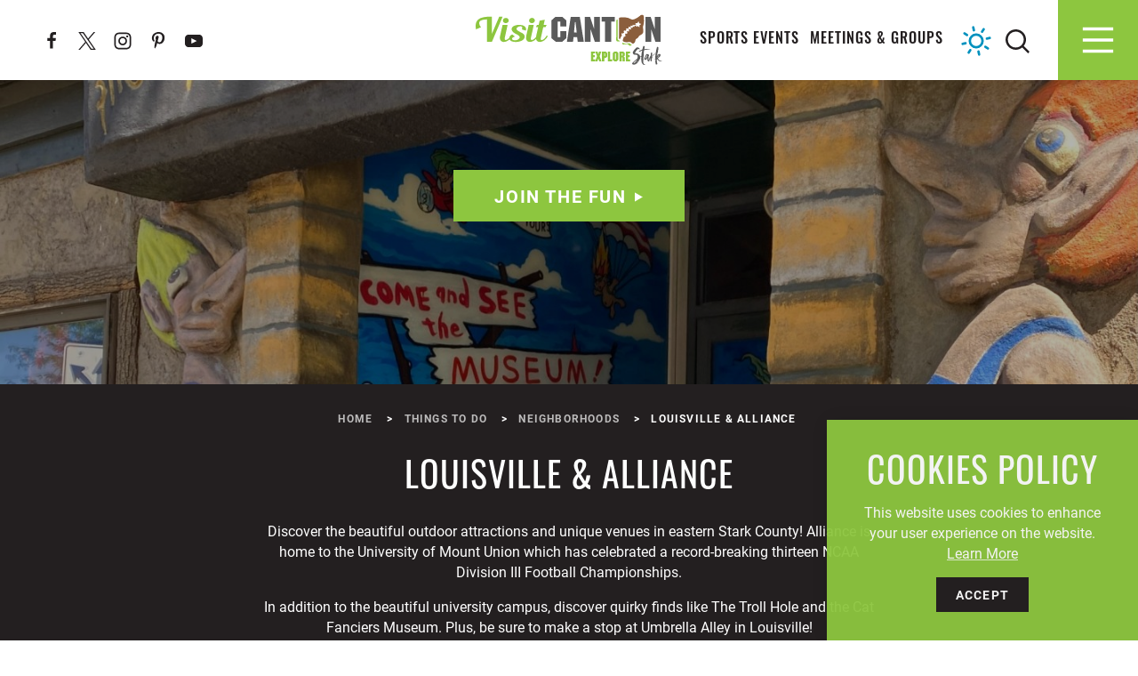

--- FILE ---
content_type: text/html; charset=UTF-8
request_url: https://www.visitcanton.com/things-to-do/neighborhoods/louisville-alliance/?page=2&
body_size: 37765
content:
<!DOCTYPE html>
<html lang="en-US" class="no-js headerIsOverlapping">
<head>
                                
    <meta charset="utf-8" />
    <meta http-equiv="x-ua-compatible" content="ie=edge" />
    <meta name="viewport" content="width=device-width, initial-scale=1.0" />
    <meta name="mobile-web-app-capable" content="yes" />

        <meta name="theme-color" content="#edeff3" />

                                                        <style>/*! modern-normalize v0.6.0 | MIT License | https://github.com/sindresorhus/modern-normalize */:root{-moz-tab-size:4;-o-tab-size:4;tab-size:4}html{line-height:1.15;-webkit-text-size-adjust:100%}body{margin:0}hr{height:0}abbr[title]{-webkit-text-decoration:underline dotted;text-decoration:underline dotted}b,strong{font-weight:bolder}code,kbd,pre,samp{font-family:SFMono-Regular,Consolas,Liberation Mono,Menlo,monospace;font-size:1em}sub,sup{position:relative;vertical-align:baseline;font-size:75%;line-height:0}sub{bottom:-.25em}sup{top:-.5em}button,input,optgroup,select,textarea{margin:0;font-family:inherit;font-size:100%;line-height:1.15}button,select{text-transform:none}[type=button],[type=reset],[type=submit],button{-webkit-appearance:button}[type=button]::-moz-focus-inner,[type=reset]::-moz-focus-inner,[type=submit]::-moz-focus-inner,button::-moz-focus-inner{padding:0;border-style:none}[type=button]:-moz-focusring,[type=reset]:-moz-focusring,[type=submit]:-moz-focusring,button:-moz-focusring{outline:1px dotted ButtonText}fieldset{padding:.35em .75em .625em}legend{padding:0}progress{vertical-align:baseline}[type=number]::-webkit-inner-spin-button,[type=number]::-webkit-outer-spin-button{height:auto}[type=search]{-webkit-appearance:textfield;outline-offset:-2px}[type=search]::-webkit-search-decoration{-webkit-appearance:none}::-webkit-file-upload-button{-webkit-appearance:button;font:inherit}summary{display:list-item}[hidden]{display:none!important}.critical-fade{opacity:0;width:100%;max-width:100%;-webkit-transition:opacity .5s ease;transition:opacity .5s ease}.is-hidden,.show-for-print,[v-cloak]{display:none!important}.show-for-sr,.show-on-focus{position:absolute!important;width:1px;height:1px;overflow:hidden;clip:rect(1px 1px 1px 1px);clip:rect(1px,1px,1px,1px);white-space:nowrap}.show-on-focus:active,.show-on-focus:focus{position:static!important;width:auto;height:auto;overflow:visible;clip:auto}*,:after,:before{-webkit-box-sizing:border-box;box-sizing:border-box}html{-webkit-font-smoothing:antialiased;-moz-osx-font-smoothing:grayscale;text-rendering:optimizeLegibility;scroll-behavior:smooth;scroll-padding-top:60px}@media only screen and (min-width:768px){html html{scroll-padding-top:90px}}@media screen and (prefers-reduced-motion:reduce){html{scroll-behavior:auto}}body{margin:0 auto;background-color:#fff;color:#231f20;line-height:1}html:not(.hideHeader) body{padding-top:60px}@media only screen and (min-width:768px){html:not(.hideHeader) body{padding-top:90px}}a>svg,button>svg{pointer-events:none}::-moz-selection{background-color:rgba(35,31,32,.8);color:#fff}::selection{background-color:rgba(35,31,32,.8);color:#fff}@media (hover:hover){a[href^="tel:"]{color:inherit}}blockquote,dd,div,dl,dt,form,li,ol,p,pre,td,th,ul{margin:0;padding:0}p{font-size:inherit;text-rendering:optimizeLegibility}em,i{font-style:italic}em,i,small{line-height:inherit}small{font-size:80%}a{-webkit-transition:color .3s ease;transition:color .3s ease;line-height:inherit;text-decoration:none}a,button{color:currentColor;cursor:pointer}button{margin:0;padding:0;background:transparent;border:none;font-size:inherit;text-transform:none;-webkit-appearance:none;-moz-appearance:none;appearance:none}button[disabled]{opacity:.5}button[disabled],html input[disabled]{cursor:default}img{display:inline-block;vertical-align:middle}img,svg{max-width:100%;height:auto}a img,hr{border:0}hr{margin:2rem auto;border-bottom:1px solid rgba(35,31,32,.5)}.bg--dark hr{border-color:hsla(0,0%,100%,.5)}dl,ol,ul{list-style-position:outside}li{font-size:inherit}ul{list-style-type:disc}ol,ol ol,ol ul,ul,ul ol,ul ul{margin-left:1.25rem}dl dt{font-weight:700}blockquote{padding:.5625rem 1.25rem 0 1.1875rem;border-left:1px solid #ccc}blockquote,blockquote p{line-height:1.6}cite{display:block;font-size:.8125rem}cite:before{content:"— "}abbr{border-bottom:1px dotted #0a0a0a;color:#0a0a0a;cursor:help}figure{margin:0}code{padding:.125rem .3125rem .0625rem;border:1px solid #ccc;font-weight:400}code,kbd{background-color:#eee;color:#0a0a0a}kbd{margin:0;padding:.125rem .25rem 0;font-family:Consolas,Liberation Mono,Courier,monospace}@-webkit-keyframes spin{0%{-webkit-transform:rotate(0deg);transform:rotate(0deg)}to{-webkit-transform:rotate(359deg);transform:rotate(359deg)}}@keyframes spin{0%{-webkit-transform:rotate(0deg);transform:rotate(0deg)}to{-webkit-transform:rotate(359deg);transform:rotate(359deg)}}@-webkit-keyframes floating{0%{-webkit-transform:translateY(0);transform:translateY(0)}50%{-webkit-transform:translateY(10%);transform:translateY(10%)}to{-webkit-transform:translateY(0);transform:translateY(0)}}@keyframes floating{0%{-webkit-transform:translateY(0);transform:translateY(0)}50%{-webkit-transform:translateY(10%);transform:translateY(10%)}to{-webkit-transform:translateY(0);transform:translateY(0)}}body{display:-webkit-box;display:-ms-flexbox;display:flex;-webkit-box-flex:1;-ms-flex:1 0 auto;flex:1 0 auto;-webkit-box-orient:vertical;-webkit-box-direction:normal;-ms-flex-direction:column;flex-direction:column;width:100%;max-width:100%;overflow-x:hidden}html:not(.ie11) body{min-height:100vh;min-height:calc(var(--vh, 1vh)*100)}.layout--form-max,.layout--wrapper{width:100%;margin-right:auto;margin-left:auto}.layout--form-max{max-width:750px}.layout--hero-summary-max{max-width:510px}.layout--hero-summary-max,.layout--text-max{width:100%;margin-right:auto;margin-left:auto}.layout--text-max{max-width:1032px}.layout--hero-max{max-width:768px}.layout--author,.layout--hero-max{width:100%;margin-right:auto;margin-left:auto}.layout--author{max-width:824px}.layout--text-detail{max-width:1032px}.layout--search,.layout--text-detail{width:100%;margin-right:auto;margin-left:auto}.layout--search{max-width:1170px}.layout--quote{max-width:1096px}.layout--medium,.layout--quote{width:100%;margin-right:auto;margin-left:auto}.layout--medium{max-width:1032px}.layout--fence-max,.layout--wide{max-width:1280px}.layout--fence-max,.layout--hd,.layout--wide{width:100%;margin-right:auto;margin-left:auto}.layout--hd{max-width:1920px}.layout--fluid-h,.layout--padded-h{padding-right:1rem;padding-left:1rem}@media only screen and (min-width:414px){.layout--fluid-h,.layout--padded-h{padding-right:2.25rem;padding-left:2.25rem}}@media only screen and (min-width:1024px){.layout--fluid-h,.layout--padded-h{padding-right:2.75rem;padding-left:2.75rem}}.layout--fluid-h .layout--fluid-h{padding-right:0;padding-left:0}.layout--fluid-v,.layout--padded-v{padding-top:1rem;padding-bottom:1rem}@media only screen and (min-width:414px){.layout--fluid-v,.layout--padded-v{padding-top:2.25rem;padding-bottom:2.25rem}}@media only screen and (min-width:1024px){.layout--fluid-v,.layout--padded-v{padding-top:2.75rem;padding-bottom:2.75rem}}.layout--fluid-v .layout--fluid-v{padding-top:0;padding-bottom:0}.layout--spaced-v{padding-top:3rem;padding-bottom:3rem}.layout--spaced-v-1{padding-top:1rem;padding-bottom:1rem}.layout--spaced-v-modal{padding-top:3rem;padding-bottom:8rem}.sticky{position:sticky;z-index:1;top:3.125rem;width:100%}.bg--dark{color:#fff}.bg--light{color:#231f20}.bg--dark{--bg-color:#231f20;--is-collapsed:0;background-color:#231f20}.bg--dark:not([class*=bg--lower-]):not(.bg--no-collapse)+.bg--dark:not(.bg--no-collapse),.bg--dark:not([class*=bg--lower-]):not(.bg--no-collapse)+.bg--dark:not(.bg--no-collapse)>:first-child.bg--dark:not(.bg--no-collapse),.bg--dark:not([class*=bg--lower-]):not(.bg--no-collapse)+.bg--dark:not(.bg--no-collapse)>:first-child.bg--dark:not(.bg--no-collapse)>:first-child.bg--dark:not(.bg--no-collapse),.bg--dark:not([class*=bg--lower-]):not(.bg--no-collapse)+.bg--dark:not(.bg--no-collapse)>:first-child.bg--dark:not(.bg--no-collapse)>:first-child.bg--dark:not(.bg--no-collapse)>:first-child.bg--dark:not(.bg--no-collapse),.bg--lower-dark:not(.bg--lower-no-collapse)+.bg--dark:not(.bg--no-collapse),.bg--lower-dark:not(.bg--lower-no-collapse)+.bg--dark:not(.bg--no-collapse)>:first-child.bg--dark:not(.bg--no-collapse),.bg--lower-dark:not(.bg--lower-no-collapse)+.bg--dark:not(.bg--no-collapse)>:first-child.bg--dark:not(.bg--no-collapse)>:first-child.bg--dark:not(.bg--no-collapse),.bg--lower-dark:not(.bg--lower-no-collapse)+.bg--dark:not(.bg--no-collapse)>:first-child.bg--dark:not(.bg--no-collapse)>:first-child.bg--dark:not(.bg--no-collapse)>:first-child.bg--dark:not(.bg--no-collapse){--is-collapsed:1;padding-top:0}.bg--none{--bg-color:transparent;--is-collapsed:0;background-color:transparent}.bg--lower-none:not(.bg--lower-no-collapse)+.bg--none:not(.bg--no-collapse),.bg--lower-none:not(.bg--lower-no-collapse)+.bg--none:not(.bg--no-collapse)>:first-child.bg--none:not(.bg--no-collapse),.bg--lower-none:not(.bg--lower-no-collapse)+.bg--none:not(.bg--no-collapse)>:first-child.bg--none:not(.bg--no-collapse)>:first-child.bg--none:not(.bg--no-collapse),.bg--lower-none:not(.bg--lower-no-collapse)+.bg--none:not(.bg--no-collapse)>:first-child.bg--none:not(.bg--no-collapse)>:first-child.bg--none:not(.bg--no-collapse)>:first-child.bg--none:not(.bg--no-collapse),.bg--none:not([class*=bg--lower-]):not(.bg--no-collapse)+.bg--none:not(.bg--no-collapse),.bg--none:not([class*=bg--lower-]):not(.bg--no-collapse)+.bg--none:not(.bg--no-collapse)>:first-child.bg--none:not(.bg--no-collapse),.bg--none:not([class*=bg--lower-]):not(.bg--no-collapse)+.bg--none:not(.bg--no-collapse)>:first-child.bg--none:not(.bg--no-collapse)>:first-child.bg--none:not(.bg--no-collapse),.bg--none:not([class*=bg--lower-]):not(.bg--no-collapse)+.bg--none:not(.bg--no-collapse)>:first-child.bg--none:not(.bg--no-collapse)>:first-child.bg--none:not(.bg--no-collapse)>:first-child.bg--none:not(.bg--no-collapse){--is-collapsed:1;padding-top:0}.bg--gray6{--bg-color:#f9f9f9;--is-collapsed:0;background-color:#f9f9f9}.bg--gray6:not([class*=bg--lower-]):not(.bg--no-collapse)+.bg--gray6:not(.bg--no-collapse),.bg--gray6:not([class*=bg--lower-]):not(.bg--no-collapse)+.bg--gray6:not(.bg--no-collapse)>:first-child.bg--gray6:not(.bg--no-collapse),.bg--gray6:not([class*=bg--lower-]):not(.bg--no-collapse)+.bg--gray6:not(.bg--no-collapse)>:first-child.bg--gray6:not(.bg--no-collapse)>:first-child.bg--gray6:not(.bg--no-collapse),.bg--gray6:not([class*=bg--lower-]):not(.bg--no-collapse)+.bg--gray6:not(.bg--no-collapse)>:first-child.bg--gray6:not(.bg--no-collapse)>:first-child.bg--gray6:not(.bg--no-collapse)>:first-child.bg--gray6:not(.bg--no-collapse),.bg--lower-gray6:not(.bg--lower-no-collapse)+.bg--gray6:not(.bg--no-collapse),.bg--lower-gray6:not(.bg--lower-no-collapse)+.bg--gray6:not(.bg--no-collapse)>:first-child.bg--gray6:not(.bg--no-collapse),.bg--lower-gray6:not(.bg--lower-no-collapse)+.bg--gray6:not(.bg--no-collapse)>:first-child.bg--gray6:not(.bg--no-collapse)>:first-child.bg--gray6:not(.bg--no-collapse),.bg--lower-gray6:not(.bg--lower-no-collapse)+.bg--gray6:not(.bg--no-collapse)>:first-child.bg--gray6:not(.bg--no-collapse)>:first-child.bg--gray6:not(.bg--no-collapse)>:first-child.bg--gray6:not(.bg--no-collapse){--is-collapsed:1;padding-top:0}.bg--gray3{--bg-color:#818286;--is-collapsed:0;background-color:#818286}.bg--gray3:not([class*=bg--lower-]):not(.bg--no-collapse)+.bg--gray3:not(.bg--no-collapse),.bg--gray3:not([class*=bg--lower-]):not(.bg--no-collapse)+.bg--gray3:not(.bg--no-collapse)>:first-child.bg--gray3:not(.bg--no-collapse),.bg--gray3:not([class*=bg--lower-]):not(.bg--no-collapse)+.bg--gray3:not(.bg--no-collapse)>:first-child.bg--gray3:not(.bg--no-collapse)>:first-child.bg--gray3:not(.bg--no-collapse),.bg--gray3:not([class*=bg--lower-]):not(.bg--no-collapse)+.bg--gray3:not(.bg--no-collapse)>:first-child.bg--gray3:not(.bg--no-collapse)>:first-child.bg--gray3:not(.bg--no-collapse)>:first-child.bg--gray3:not(.bg--no-collapse),.bg--lower-gray3:not(.bg--lower-no-collapse)+.bg--gray3:not(.bg--no-collapse),.bg--lower-gray3:not(.bg--lower-no-collapse)+.bg--gray3:not(.bg--no-collapse)>:first-child.bg--gray3:not(.bg--no-collapse),.bg--lower-gray3:not(.bg--lower-no-collapse)+.bg--gray3:not(.bg--no-collapse)>:first-child.bg--gray3:not(.bg--no-collapse)>:first-child.bg--gray3:not(.bg--no-collapse),.bg--lower-gray3:not(.bg--lower-no-collapse)+.bg--gray3:not(.bg--no-collapse)>:first-child.bg--gray3:not(.bg--no-collapse)>:first-child.bg--gray3:not(.bg--no-collapse)>:first-child.bg--gray3:not(.bg--no-collapse){--is-collapsed:1;padding-top:0}.bg--green{--bg-color:#8dc63f;--is-collapsed:0;background-color:#8dc63f}.bg--green:not([class*=bg--lower-]):not(.bg--no-collapse)+.bg--green:not(.bg--no-collapse),.bg--green:not([class*=bg--lower-]):not(.bg--no-collapse)+.bg--green:not(.bg--no-collapse)>:first-child.bg--green:not(.bg--no-collapse),.bg--green:not([class*=bg--lower-]):not(.bg--no-collapse)+.bg--green:not(.bg--no-collapse)>:first-child.bg--green:not(.bg--no-collapse)>:first-child.bg--green:not(.bg--no-collapse),.bg--green:not([class*=bg--lower-]):not(.bg--no-collapse)+.bg--green:not(.bg--no-collapse)>:first-child.bg--green:not(.bg--no-collapse)>:first-child.bg--green:not(.bg--no-collapse)>:first-child.bg--green:not(.bg--no-collapse),.bg--lower-green:not(.bg--lower-no-collapse)+.bg--green:not(.bg--no-collapse),.bg--lower-green:not(.bg--lower-no-collapse)+.bg--green:not(.bg--no-collapse)>:first-child.bg--green:not(.bg--no-collapse),.bg--lower-green:not(.bg--lower-no-collapse)+.bg--green:not(.bg--no-collapse)>:first-child.bg--green:not(.bg--no-collapse)>:first-child.bg--green:not(.bg--no-collapse),.bg--lower-green:not(.bg--lower-no-collapse)+.bg--green:not(.bg--no-collapse)>:first-child.bg--green:not(.bg--no-collapse)>:first-child.bg--green:not(.bg--no-collapse)>:first-child.bg--green:not(.bg--no-collapse){--is-collapsed:1;padding-top:0}.bg--purple{--bg-color:#765ba7;--is-collapsed:0;background-color:#765ba7}.bg--lower-purple:not(.bg--lower-no-collapse)+.bg--purple:not(.bg--no-collapse),.bg--lower-purple:not(.bg--lower-no-collapse)+.bg--purple:not(.bg--no-collapse)>:first-child.bg--purple:not(.bg--no-collapse),.bg--lower-purple:not(.bg--lower-no-collapse)+.bg--purple:not(.bg--no-collapse)>:first-child.bg--purple:not(.bg--no-collapse)>:first-child.bg--purple:not(.bg--no-collapse),.bg--lower-purple:not(.bg--lower-no-collapse)+.bg--purple:not(.bg--no-collapse)>:first-child.bg--purple:not(.bg--no-collapse)>:first-child.bg--purple:not(.bg--no-collapse)>:first-child.bg--purple:not(.bg--no-collapse),.bg--purple:not([class*=bg--lower-]):not(.bg--no-collapse)+.bg--purple:not(.bg--no-collapse),.bg--purple:not([class*=bg--lower-]):not(.bg--no-collapse)+.bg--purple:not(.bg--no-collapse)>:first-child.bg--purple:not(.bg--no-collapse),.bg--purple:not([class*=bg--lower-]):not(.bg--no-collapse)+.bg--purple:not(.bg--no-collapse)>:first-child.bg--purple:not(.bg--no-collapse)>:first-child.bg--purple:not(.bg--no-collapse),.bg--purple:not([class*=bg--lower-]):not(.bg--no-collapse)+.bg--purple:not(.bg--no-collapse)>:first-child.bg--purple:not(.bg--no-collapse)>:first-child.bg--purple:not(.bg--no-collapse)>:first-child.bg--purple:not(.bg--no-collapse){--is-collapsed:1;padding-top:0}.bg--blue{--bg-color:#0091be;--is-collapsed:0;background-color:#0091be}.bg--blue:not([class*=bg--lower-]):not(.bg--no-collapse)+.bg--blue:not(.bg--no-collapse),.bg--blue:not([class*=bg--lower-]):not(.bg--no-collapse)+.bg--blue:not(.bg--no-collapse)>:first-child.bg--blue:not(.bg--no-collapse),.bg--blue:not([class*=bg--lower-]):not(.bg--no-collapse)+.bg--blue:not(.bg--no-collapse)>:first-child.bg--blue:not(.bg--no-collapse)>:first-child.bg--blue:not(.bg--no-collapse),.bg--blue:not([class*=bg--lower-]):not(.bg--no-collapse)+.bg--blue:not(.bg--no-collapse)>:first-child.bg--blue:not(.bg--no-collapse)>:first-child.bg--blue:not(.bg--no-collapse)>:first-child.bg--blue:not(.bg--no-collapse),.bg--lower-blue:not(.bg--lower-no-collapse)+.bg--blue:not(.bg--no-collapse),.bg--lower-blue:not(.bg--lower-no-collapse)+.bg--blue:not(.bg--no-collapse)>:first-child.bg--blue:not(.bg--no-collapse),.bg--lower-blue:not(.bg--lower-no-collapse)+.bg--blue:not(.bg--no-collapse)>:first-child.bg--blue:not(.bg--no-collapse)>:first-child.bg--blue:not(.bg--no-collapse),.bg--lower-blue:not(.bg--lower-no-collapse)+.bg--blue:not(.bg--no-collapse)>:first-child.bg--blue:not(.bg--no-collapse)>:first-child.bg--blue:not(.bg--no-collapse)>:first-child.bg--blue:not(.bg--no-collapse){--is-collapsed:1;padding-top:0}.bg--magenta{--bg-color:#b23a83;--is-collapsed:0;background-color:#b23a83}.bg--lower-magenta:not(.bg--lower-no-collapse)+.bg--magenta:not(.bg--no-collapse),.bg--lower-magenta:not(.bg--lower-no-collapse)+.bg--magenta:not(.bg--no-collapse)>:first-child.bg--magenta:not(.bg--no-collapse),.bg--lower-magenta:not(.bg--lower-no-collapse)+.bg--magenta:not(.bg--no-collapse)>:first-child.bg--magenta:not(.bg--no-collapse)>:first-child.bg--magenta:not(.bg--no-collapse),.bg--lower-magenta:not(.bg--lower-no-collapse)+.bg--magenta:not(.bg--no-collapse)>:first-child.bg--magenta:not(.bg--no-collapse)>:first-child.bg--magenta:not(.bg--no-collapse)>:first-child.bg--magenta:not(.bg--no-collapse),.bg--magenta:not([class*=bg--lower-]):not(.bg--no-collapse)+.bg--magenta:not(.bg--no-collapse),.bg--magenta:not([class*=bg--lower-]):not(.bg--no-collapse)+.bg--magenta:not(.bg--no-collapse)>:first-child.bg--magenta:not(.bg--no-collapse),.bg--magenta:not([class*=bg--lower-]):not(.bg--no-collapse)+.bg--magenta:not(.bg--no-collapse)>:first-child.bg--magenta:not(.bg--no-collapse)>:first-child.bg--magenta:not(.bg--no-collapse),.bg--magenta:not([class*=bg--lower-]):not(.bg--no-collapse)+.bg--magenta:not(.bg--no-collapse)>:first-child.bg--magenta:not(.bg--no-collapse)>:first-child.bg--magenta:not(.bg--no-collapse)>:first-child.bg--magenta:not(.bg--no-collapse){--is-collapsed:1;padding-top:0}.bg--black{--bg-color:#231f20;--is-collapsed:0;background-color:#231f20}.bg--black:not([class*=bg--lower-]):not(.bg--no-collapse)+.bg--black:not(.bg--no-collapse),.bg--black:not([class*=bg--lower-]):not(.bg--no-collapse)+.bg--black:not(.bg--no-collapse)>:first-child.bg--black:not(.bg--no-collapse),.bg--black:not([class*=bg--lower-]):not(.bg--no-collapse)+.bg--black:not(.bg--no-collapse)>:first-child.bg--black:not(.bg--no-collapse)>:first-child.bg--black:not(.bg--no-collapse),.bg--black:not([class*=bg--lower-]):not(.bg--no-collapse)+.bg--black:not(.bg--no-collapse)>:first-child.bg--black:not(.bg--no-collapse)>:first-child.bg--black:not(.bg--no-collapse)>:first-child.bg--black:not(.bg--no-collapse),.bg--lower-black:not(.bg--lower-no-collapse)+.bg--black:not(.bg--no-collapse),.bg--lower-black:not(.bg--lower-no-collapse)+.bg--black:not(.bg--no-collapse)>:first-child.bg--black:not(.bg--no-collapse),.bg--lower-black:not(.bg--lower-no-collapse)+.bg--black:not(.bg--no-collapse)>:first-child.bg--black:not(.bg--no-collapse)>:first-child.bg--black:not(.bg--no-collapse),.bg--lower-black:not(.bg--lower-no-collapse)+.bg--black:not(.bg--no-collapse)>:first-child.bg--black:not(.bg--no-collapse)>:first-child.bg--black:not(.bg--no-collapse)>:first-child.bg--black:not(.bg--no-collapse){--is-collapsed:1;padding-top:0}.bg--dgray{--bg-color:#5a5a5a;--is-collapsed:0;background-color:#5a5a5a}.bg--dgray:not([class*=bg--lower-]):not(.bg--no-collapse)+.bg--dgray:not(.bg--no-collapse),.bg--dgray:not([class*=bg--lower-]):not(.bg--no-collapse)+.bg--dgray:not(.bg--no-collapse)>:first-child.bg--dgray:not(.bg--no-collapse),.bg--dgray:not([class*=bg--lower-]):not(.bg--no-collapse)+.bg--dgray:not(.bg--no-collapse)>:first-child.bg--dgray:not(.bg--no-collapse)>:first-child.bg--dgray:not(.bg--no-collapse),.bg--dgray:not([class*=bg--lower-]):not(.bg--no-collapse)+.bg--dgray:not(.bg--no-collapse)>:first-child.bg--dgray:not(.bg--no-collapse)>:first-child.bg--dgray:not(.bg--no-collapse)>:first-child.bg--dgray:not(.bg--no-collapse),.bg--lower-dgray:not(.bg--lower-no-collapse)+.bg--dgray:not(.bg--no-collapse),.bg--lower-dgray:not(.bg--lower-no-collapse)+.bg--dgray:not(.bg--no-collapse)>:first-child.bg--dgray:not(.bg--no-collapse),.bg--lower-dgray:not(.bg--lower-no-collapse)+.bg--dgray:not(.bg--no-collapse)>:first-child.bg--dgray:not(.bg--no-collapse)>:first-child.bg--dgray:not(.bg--no-collapse),.bg--lower-dgray:not(.bg--lower-no-collapse)+.bg--dgray:not(.bg--no-collapse)>:first-child.bg--dgray:not(.bg--no-collapse)>:first-child.bg--dgray:not(.bg--no-collapse)>:first-child.bg--dgray:not(.bg--no-collapse){--is-collapsed:1;padding-top:0}.bg--lgrey{--bg-color:#edeff3;--is-collapsed:0;background-color:#edeff3}.bg--lgrey:not([class*=bg--lower-]):not(.bg--no-collapse)+.bg--lgrey:not(.bg--no-collapse),.bg--lgrey:not([class*=bg--lower-]):not(.bg--no-collapse)+.bg--lgrey:not(.bg--no-collapse)>:first-child.bg--lgrey:not(.bg--no-collapse),.bg--lgrey:not([class*=bg--lower-]):not(.bg--no-collapse)+.bg--lgrey:not(.bg--no-collapse)>:first-child.bg--lgrey:not(.bg--no-collapse)>:first-child.bg--lgrey:not(.bg--no-collapse),.bg--lgrey:not([class*=bg--lower-]):not(.bg--no-collapse)+.bg--lgrey:not(.bg--no-collapse)>:first-child.bg--lgrey:not(.bg--no-collapse)>:first-child.bg--lgrey:not(.bg--no-collapse)>:first-child.bg--lgrey:not(.bg--no-collapse),.bg--lower-lgrey:not(.bg--lower-no-collapse)+.bg--lgrey:not(.bg--no-collapse),.bg--lower-lgrey:not(.bg--lower-no-collapse)+.bg--lgrey:not(.bg--no-collapse)>:first-child.bg--lgrey:not(.bg--no-collapse),.bg--lower-lgrey:not(.bg--lower-no-collapse)+.bg--lgrey:not(.bg--no-collapse)>:first-child.bg--lgrey:not(.bg--no-collapse)>:first-child.bg--lgrey:not(.bg--no-collapse),.bg--lower-lgrey:not(.bg--lower-no-collapse)+.bg--lgrey:not(.bg--no-collapse)>:first-child.bg--lgrey:not(.bg--no-collapse)>:first-child.bg--lgrey:not(.bg--no-collapse)>:first-child.bg--lgrey:not(.bg--no-collapse){--is-collapsed:1;padding-top:0}.bg--lgray{--bg-color:#edeff3;--is-collapsed:0;background-color:#edeff3}.bg--lgray:not([class*=bg--lower-]):not(.bg--no-collapse)+.bg--lgray:not(.bg--no-collapse),.bg--lgray:not([class*=bg--lower-]):not(.bg--no-collapse)+.bg--lgray:not(.bg--no-collapse)>:first-child.bg--lgray:not(.bg--no-collapse),.bg--lgray:not([class*=bg--lower-]):not(.bg--no-collapse)+.bg--lgray:not(.bg--no-collapse)>:first-child.bg--lgray:not(.bg--no-collapse)>:first-child.bg--lgray:not(.bg--no-collapse),.bg--lgray:not([class*=bg--lower-]):not(.bg--no-collapse)+.bg--lgray:not(.bg--no-collapse)>:first-child.bg--lgray:not(.bg--no-collapse)>:first-child.bg--lgray:not(.bg--no-collapse)>:first-child.bg--lgray:not(.bg--no-collapse),.bg--lower-lgray:not(.bg--lower-no-collapse)+.bg--lgray:not(.bg--no-collapse),.bg--lower-lgray:not(.bg--lower-no-collapse)+.bg--lgray:not(.bg--no-collapse)>:first-child.bg--lgray:not(.bg--no-collapse),.bg--lower-lgray:not(.bg--lower-no-collapse)+.bg--lgray:not(.bg--no-collapse)>:first-child.bg--lgray:not(.bg--no-collapse)>:first-child.bg--lgray:not(.bg--no-collapse),.bg--lower-lgray:not(.bg--lower-no-collapse)+.bg--lgray:not(.bg--no-collapse)>:first-child.bg--lgray:not(.bg--no-collapse)>:first-child.bg--lgray:not(.bg--no-collapse)>:first-child.bg--lgray:not(.bg--no-collapse){--is-collapsed:1;padding-top:0}.bg--white{--bg-color:#fff;--is-collapsed:0;background-color:#fff}.bg--collapse,.bg--lower-white:not(.bg--lower-no-collapse)+.bg--white:not(.bg--no-collapse),.bg--lower-white:not(.bg--lower-no-collapse)+.bg--white:not(.bg--no-collapse)>:first-child.bg--white:not(.bg--no-collapse),.bg--lower-white:not(.bg--lower-no-collapse)+.bg--white:not(.bg--no-collapse)>:first-child.bg--white:not(.bg--no-collapse)>:first-child.bg--white:not(.bg--no-collapse),.bg--lower-white:not(.bg--lower-no-collapse)+.bg--white:not(.bg--no-collapse)>:first-child.bg--white:not(.bg--no-collapse)>:first-child.bg--white:not(.bg--no-collapse)>:first-child.bg--white:not(.bg--no-collapse),.bg--white:not([class*=bg--lower-]):not(.bg--no-collapse)+.bg--white:not(.bg--no-collapse),.bg--white:not([class*=bg--lower-]):not(.bg--no-collapse)+.bg--white:not(.bg--no-collapse)>:first-child.bg--white:not(.bg--no-collapse),.bg--white:not([class*=bg--lower-]):not(.bg--no-collapse)+.bg--white:not(.bg--no-collapse)>:first-child.bg--white:not(.bg--no-collapse)>:first-child.bg--white:not(.bg--no-collapse),.bg--white:not([class*=bg--lower-]):not(.bg--no-collapse)+.bg--white:not(.bg--no-collapse)>:first-child.bg--white:not(.bg--no-collapse)>:first-child.bg--white:not(.bg--no-collapse)>:first-child.bg--white:not(.bg--no-collapse){--is-collapsed:1;padding-top:0}.bg--logo.bg--logo:before{content:"";position:absolute;top:30%;left:30%;width:40%;height:40%;background-color:transparent;background-image:url(/svg/canton_logo-white.svg);background-repeat:no-repeat;background-position:50%;background-size:contain;opacity:.5}.lobotomize *+*{margin-top:1rem}.lobotomize br{margin:0!important}.lobotomize--level>*+*{margin-top:1rem}.lobotomize--level br{margin:0!important}.autoMargins *{margin-top:1rem}.autoMargins--none *,.autoMargins .visuallyHidden+*,.autoMargins :first-child{margin-top:0}h1,h2,h3,h4,h5,h6{margin:0}.h1{font-family:oswald,sans-serif;font-style:normal;font-weight:400;font-size:30px;font-size:1.875rem;letter-spacing:0;line-height:1.1;text-transform:uppercase}@media only screen and (min-width:320px) and (max-width:1199px){.h1{font-size:calc(2.273vw + 22.72727px)}}@media only screen and (min-width:1200px){.h1{font-size:50px;font-size:3.125rem}}.h2{font-weight:500;font-size:18px;font-size:1.125rem;letter-spacing:.075em;font-size:22px;font-size:1.375rem;font-family:oswald,sans-serif;font-style:normal;font-weight:400;font-size:32px;font-size:2rem;letter-spacing:.025em;line-height:1.1;text-transform:uppercase}@media only screen and (min-width:320px) and (max-width:1199px){.h2{font-size:calc(.909vw + 29.09091px)}}@media only screen and (min-width:1200px){.h2{font-size:40px;font-size:2.5rem}}.h3{font-family:oswald,sans-serif;font-style:normal;font-weight:500;font-size:18px;font-size:1.125rem;letter-spacing:.075em;line-height:1.1;text-transform:uppercase;letter-spacing:.1em;color:#8dc63f}.bg--dark .h3{color:#fff}.h4,.h5,.h6{font-family:oswald,sans-serif;font-style:normal;font-weight:500;font-size:18px;font-size:1.125rem;letter-spacing:.075em;line-height:1.1;text-transform:uppercase}.text--content{font-family:roboto,sans-serif;font-size:16px;font-size:1rem;line-height:1.45}.text--content,.text--content h1{font-style:normal;font-weight:400;letter-spacing:0}.text--content h1{font-family:oswald,sans-serif;font-size:30px;font-size:1.875rem;line-height:1.1;text-transform:uppercase}@media only screen and (min-width:320px) and (max-width:1199px){.text--content h1{font-size:calc(2.273vw + 22.72727px)}}@media only screen and (min-width:1200px){.text--content h1{font-size:50px;font-size:3.125rem}}.text--content h2{font-weight:500;font-size:18px;font-size:1.125rem;letter-spacing:.075em;font-size:22px;font-size:1.375rem;font-family:oswald,sans-serif;font-style:normal;font-weight:400;font-size:32px;font-size:2rem;letter-spacing:.025em;line-height:1.1;text-transform:uppercase}@media only screen and (min-width:320px) and (max-width:1199px){.text--content h2{font-size:calc(.909vw + 29.09091px)}}@media only screen and (min-width:1200px){.text--content h2{font-size:40px;font-size:2.5rem}}.text--content h3{font-family:oswald,sans-serif;font-style:normal;font-weight:500;font-size:18px;font-size:1.125rem;letter-spacing:.075em;line-height:1.1;text-transform:uppercase;letter-spacing:.1em;color:#8dc63f}.bg--dark .text--content h3{color:#fff}.text--content h4,.text--content h5,.text--content h6{font-family:oswald,sans-serif;font-style:normal;font-weight:500;font-size:18px;font-size:1.125rem;letter-spacing:.075em;line-height:1.1;text-transform:uppercase}.text--content.text--center li{max-width:-webkit-fit-content;max-width:-moz-fit-content;max-width:fit-content;margin-right:auto;margin-left:auto}.text--content .lobotomize li+li{margin-top:0}.ddOptions__cta,.form__file-cta,.form__file-group,.RLTimePicker input,[type=color],[type=date],[type=datetime-local],[type=datetime],[type=email],[type=month],[type=number],[type=password],[type=search],[type=tel],[type=text],[type=time],[type=url],[type=week],select,textarea{font-family:roboto,sans-serif;font-style:normal;font-weight:400;font-size:16px;font-size:1rem;letter-spacing:0;line-height:1.45;line-height:1;text-transform:none;display:block;-webkit-box-sizing:border-box;box-sizing:border-box;width:100%;height:2.5rem;padding:.5rem;-webkit-transition:border-color .3s ease;transition:border-color .3s ease;background-color:#fff;border:2px solid rgba(129,130,134,.5);border-radius:0;color:#231f20;-webkit-appearance:none;-moz-appearance:none;appearance:none}textarea{max-width:100%}textarea[rows]{height:auto}input::-webkit-input-placeholder,textarea::-webkit-input-placeholder{color:#231f20}input::-moz-placeholder,textarea::-moz-placeholder{color:#231f20}input:-ms-input-placeholder,textarea:-ms-input-placeholder{color:#231f20}input::-ms-input-placeholder,textarea::-ms-input-placeholder{color:#231f20}input::placeholder,textarea::placeholder{color:#231f20}input:disabled,input[readonly],textarea:disabled,textarea[readonly]{background-color:#e6e6e6;cursor:not-allowed}[type=button],[type=submit]{border:none;border-radius:0;-webkit-appearance:none;-moz-appearance:none;appearance:none}input[type=search]{-webkit-box-sizing:border-box;box-sizing:border-box}[type=checkbox]+label[for],[type=radio]+label[for]{cursor:pointer}[type=file]{width:100%}label{display:block;margin:0}.ddOptions__cta,select{width:100%;height:2.5rem;padding:0 1.5rem 0 .5rem;-webkit-transition:border-color .3s ease,border-color .3s ease,-webkit-box-shadow .5s;transition:border-color .3s ease,border-color .3s ease,-webkit-box-shadow .5s;transition:border-color .3s ease,box-shadow .5s,border-color .3s ease;transition:border-color .3s ease,box-shadow .5s,border-color .3s ease,-webkit-box-shadow .5s;background-color:#fff;background-image:url("data:image/svg+xml;utf8, <svg xmlns='http://www.w3.org/2000/svg' version='1.1' width='32' height='24' viewBox='0 0 32 24'><polygon points='0, 0 32, 0 16, 24' style='fill: currentColor'></polygon></svg>");background-repeat:no-repeat;background-position:right -1rem center;background-size:9px 6px;border:2px solid rgba(129,130,134,.5);border-radius:0;line-height:1;-moz-appearance:none;appearance:none;background-origin:content-box;-webkit-appearance:none}.ddOptions__cta::-ms-expand,select::-ms-expand{display:none}@media screen and (min-width:0\0){select{background-image:url("[data-uri]")}}select:disabled{background-color:#e6e6e6;cursor:not-allowed}select::-ms-expand{display:none}select[multiple]{height:auto;background-image:none}fieldset{margin:0;padding:0;border:none}table{width:100%;margin-bottom:1rem;border-radius:0;font-family:roboto,sans-serif;font-style:normal;font-weight:400;font-size:16px;font-size:1rem;letter-spacing:0;line-height:1.45}table tbody,table tfoot,table thead{background-color:transparent;border:1px solid transparent}table caption{padding:.5rem .625rem .625rem;font-weight:700}table tfoot,table thead{color:#231f20}table tfoot,table tfoot tr,table thead,table thead tr{background-color:transparent}table tfoot td,table tfoot th,table thead td,table thead th{padding:.5rem .625rem .625rem;text-align:left}table tbody td,table tbody th{padding:.5rem .625rem .625rem}table tbody tr:nth-child(2n){background-color:transparent;border-bottom:0}@media (prefers-reduced-motion:reduce){*{-webkit-transition-duration:.1s!important;transition-duration:.1s!important;-webkit-animation-duration:.1s!important;animation-duration:.1s!important}}.icon{display:inline-block;position:relative;vertical-align:middle;width:1em;max-width:100%;height:1em;fill:currentColor}.icon--back{-webkit-transform:rotate(180deg);transform:rotate(180deg)}.icon--reverse{-webkit-transform:scaleX(-1);transform:scaleX(-1)}.hover-label{position:relative;overflow:visible}.hover-label__label{opacity:0;position:absolute;z-index:2;top:100%;left:50%;width:auto;min-width:-webkit-fit-content;min-width:-moz-fit-content;min-width:fit-content;max-width:120px;padding:.5rem;-webkit-transform:translate(-50%,.125rem);transform:translate(-50%,.125rem);-webkit-transition:opacity .3s ease,-webkit-transform .3s ease;transition:opacity .3s ease,-webkit-transform .3s ease;transition:opacity .3s ease,transform .3s ease;transition:opacity .3s ease,transform .3s ease,-webkit-transform .3s ease;background-color:rgba(35,31,32,.8);color:#fff;text-align:center;pointer-events:none;font-family:roboto,sans-serif;font-style:normal;font-weight:400;letter-spacing:-.015em;font-size:18px;font-size:1.125rem;line-height:1}.hover-label__label:before{content:"";display:block;position:absolute;top:-.25rem;left:50%;width:0;height:0;margin-left:-.25rem;border-right:.25rem solid transparent;border-bottom:.3rem solid rgba(35,31,32,.8);border-left:.25rem solid transparent}.hover-label:focus .hover-label__label,.hover-label:hover .hover-label__label{opacity:1}.no-js [data-modal-open]{display:none}.modal-is-open body{overflow:hidden}.js [data-modal][hidden]{display:block;visibility:hidden;opacity:0;pointer-events:none}.widget{display:-webkit-box;display:-ms-flexbox;display:flex;-webkit-box-orient:horizontal;-webkit-box-direction:normal;-ms-flex-flow:row wrap;flex-flow:row wrap;width:auto;max-width:1280px;margin:1rem auto}.widget__heading{width:100%;margin:0 1rem 1rem;font-size:1.3rem}body{padding-top:60px}@media only screen and (min-width:768px){body{padding-top:90px}}.hideHeader body{padding-top:0}.header{display:-webkit-box;display:-ms-flexbox;display:flex;position:absolute;z-index:1000;top:0;left:0;width:100%;height:60px;-webkit-transition:height .3s ease,background-color .3s ease,padding .3s ease,-webkit-transform .3s ease,-webkit-box-shadow .3s ease;transition:height .3s ease,background-color .3s ease,padding .3s ease,-webkit-transform .3s ease,-webkit-box-shadow .3s ease;transition:height .3s ease,background-color .3s ease,transform .3s ease,padding .3s ease,box-shadow .3s ease;transition:height .3s ease,background-color .3s ease,transform .3s ease,padding .3s ease,box-shadow .3s ease,-webkit-transform .3s ease,-webkit-box-shadow .3s ease;background-color:#fff;-webkit-box-shadow:0 0 0 transparent;box-shadow:0 0 0 transparent;color:#231f20;-webkit-transition-delay:.25s;transition-delay:.25s;will-change:height,background-color,transform,box-shadow,padding}@media print{.header{position:absolute!important}}.header.isFloating{height:60px;padding-top:0!important;-webkit-box-shadow:0 0 10px rgba(0,0,0,.25);box-shadow:0 0 10px rgba(0,0,0,.25);background-color:hsla(0,0%,100%,.9)}@media only screen and (min-width:768px){.header.isFloating{height:90px}}html:not(.headerIsFloating) .header{padding-top:0!important}@media only screen and (min-width:768px){html:not(.headerIsFloating) .header{height:90px}}.header__inner,.header__layout{display:-webkit-box;display:-ms-flexbox;display:flex}.header__inner{-ms-flex-preferred-size:auto;flex-basis:auto;-webkit-box-orient:horizontal;-webkit-box-direction:normal;-ms-flex-direction:row;flex-direction:row;-webkit-box-flex:1;-ms-flex-positive:1;flex-grow:1;-ms-flex-negative:1;flex-shrink:1;-ms-flex-wrap:nowrap;-webkit-box-align:center;-ms-flex-align:center;align-items:center;-webkit-box-pack:start;-ms-flex-pack:start;justify-content:flex-start;text-align:left;position:relative;flex-wrap:nowrap;margin:auto 0;-webkit-transition:height .3s ease;transition:height .3s ease;font-size:0}.header a.show-on-focus{font-family:roboto,sans-serif;font-style:normal;font-weight:400;font-size:16px;font-size:1rem;letter-spacing:0;line-height:1.45;position:absolute!important;z-index:1;top:1rem;left:1rem;-webkit-box-flex:0;-ms-flex:none;flex:none;padding:.25rem .5rem;background-color:#fff!important;color:#231f20!important}.header__button{display:inline-block;-webkit-transition:color .3s ease,font-size .3s ease;transition:color .3s ease,font-size .3s ease;line-height:1;margin-left:16px}@media print{.header__button{display:none}}@media only screen and (min-width:320px) and (max-width:1679px){.header__button{margin-left:16px}}@media only screen and (min-width:1680px){.header__button{margin-left:16px}}.header__button .icon{-webkit-transition:none;transition:none}.header__button--logo{width:22%;min-width:180px;max-width:210px;margin:auto auto auto 16px}@media only screen and (min-width:768px){.header__button--logo{position:absolute;top:50%;left:50%;-webkit-transform:translate(-50%,-50%);transform:translate(-50%,-50%);margin-left:auto}}@media print{.header__button--logo{display:block}}.header__button--social{display:none;font-size:0;margin:auto auto auto 48px}.header__button--social li+li{margin-left:1.25rem}.header__button--social a{font-size:20px}.header__button--social a:hover{color:#8dc63f}.header__button--social svg{-webkit-transition:none;transition:none}*+.header__button--social{margin-top:2rem}@media only screen and (min-width:1024px){*+.header__button--social{margin-top:2.5rem}}@media only screen and (min-width:768px){.header__button--social{display:block}}.header__button--menu{font-size:30px;font-size:1.875rem;-webkit-box-ordinal-group:6;-ms-flex-order:5;order:5;margin-left:1.5rem;width:60px;height:60px;position:relative}.header__button--menu svg{fill:#fff;position:absolute;top:50%;left:50%;-webkit-transform:translate(-50%,-50%);transform:translate(-50%,-50%)}@media only screen and (min-width:768px){.header__button--menu{font-size:35px;font-size:2.1875rem;width:90px;height:90px;margin-left:2rem}}.header__button--weather{display:-webkit-inline-box;display:-ms-inline-flexbox;display:inline-flex;position:relative;top:3px;-webkit-box-orient:horizontal;-webkit-box-direction:normal;-ms-flex-direction:row;flex-direction:row;-ms-flex-wrap:nowrap;flex-wrap:nowrap;-webkit-box-align:center;-ms-flex-align:center;align-items:center}.header__button--weather .weather-icon__temp{margin-left:.5rem}.header__button--weather canvas{-webkit-box-ordinal-group:0;-ms-flex-order:-1;order:-1;max-width:40px;height:auto}@media only screen and (min-width:768px){.header__button--weather canvas{max-width:60px}html:not(.headerIsFloating) .header__button--weather{top:1px}}@media only screen and (max-width:767px){.header__button--weather{display:none}}@media print{.header__button--weather{display:none!important}}.header__button--saved{font-size:23px;font-size:1.4375rem;-webkit-box-ordinal-group:4;-ms-flex-order:3;order:3}.header__button--saved .saved-counter__count{font-weight:400;font-size:16px;font-size:1rem;letter-spacing:0;line-height:1.45;font-family:roboto,sans-serif;font-style:normal;font-weight:700;line-height:1;margin-top:0;color:#fff!important;font-size:.75rem!important}@media only screen and (max-width:767px){.header__button--saved{display:none}}@media only screen and (min-width:768px){.header__button--saved{font-size:27px;font-size:1.6875rem}.header__button--saved .saved-counter__count{margin-top:0;font-size:.875rem!important}}.header__button--search{font-size:23px;font-size:1.4375rem}@media only screen and (min-width:768px){.header__button--search{font-size:27px;font-size:1.6875rem}}@media only screen and (max-width:1199px){.header__button--links{display:none}}.header__links{display:none;-webkit-box-ordinal-group:7;-ms-flex-order:6;order:6;width:-webkit-max-content;width:-moz-max-content;width:max-content;margin:0 0 0 auto;padding:0;list-style-type:none}@media only screen and (min-width:768px){.header__links{display:inline-block}}.header__links li{display:inline-block;margin-left:2rem;list-style-type:none}.header__links a{font-family:roboto,sans-serif;font-style:normal;font-weight:700;font-size:24.5px;font-size:1.53125rem;letter-spacing:.1em;line-height:1.1;text-transform:uppercase}.header.isFloating{opacity:0;position:fixed;-webkit-transform:translateY(-100%);transform:translateY(-100%)}.header.isFloating.scrolled--down{opacity:1;-webkit-transform:translateY(0);transform:translateY(0)}@media only screen and (min-width:520px){.header.isFloating.scrolled--down{opacity:0;-webkit-transform:translateY(-100%);transform:translateY(-100%)}}.header.isFloating.scrolled--up{opacity:1;-webkit-transform:translateY(0);transform:translateY(0)}.saved-counter__link{display:block;opacity:0;position:relative;-webkit-transform:scale(0);transform:scale(0);-webkit-transition:opacity .5s ease,-webkit-transform .5s ease;transition:opacity .5s ease,-webkit-transform .5s ease;transition:transform .5s ease,opacity .5s ease;transition:transform .5s ease,opacity .5s ease,-webkit-transform .5s ease}.saved-counter.is-showing .saved-counter__link{opacity:1;-webkit-transform:scale(1);transform:scale(1)}.saved-counter__count{position:absolute;top:50%;left:50%;-webkit-transform:translate(-50%,-50%);transform:translate(-50%,-50%)}</style>
                        <link rel="stylesheet" media="print"
                  href="/dist/styles/main.min.1717117338.css"
                  onload="this.media='all'">
            
                <style>
        :root {
            --aos-duration: 500ms;
            --aos-delay: 100ms;
        }
    </style>

        
        
        <script>
        WebFontConfig = {
            monotype: {
                //projectId: '11df8dcd-d1d4-4b52-87ba-2189038e7173' //fonts.com
            }
                        , typekit: { id: 'dit3eet' }
                    };
        (function(d) {
            var wf = d.createElement('script'), s = d.scripts[0]
            wf.src = 'https://ajax.googleapis.com/ajax/libs/webfont/1.6.16/webfont.js'
            s.parentNode.insertBefore(wf, s)
        })(document)
    </script>


                        <!-- HEAD ANALYTICS -->
        

        
                        
                    
                                                                                                                                                                                                                                
            <title>Louisville &amp; Alliance | Visit Canton</title>
<script>dl = [];
(function(w,d,s,l,i){w[l]=w[l]||[];w[l].push({'gtm.start':
new Date().getTime(),event:'gtm.js'});var f=d.getElementsByTagName(s)[0],
j=d.createElement(s),dl=l!='dataLayer'?'&l='+l:'';j.async=true;j.src=
'//www.googletagmanager.com/gtm.js?id='+i+dl;f.parentNode.insertBefore(j,f);
})(window,document,'script','dl','GTM-NLTWH2R');
</script><meta name="keywords" content="hotels, travel, dining, restaurants, events, places to stay, attractions, things to do, weddings, sports, music, nightlife, meetings,akron,canton,cleveland,northeast ohio,in ohio,weekend trips,weekend geaways,ohio vacation,do ohio,ohio attractions,ohio museums,ohio festivals,ohio events,things to do,stark county,pro football hall of fame">
<meta name="description" content="Discover the beautiful outdoor attractions and unique venues in eastern Stark County! Alliance is home to the University of Mount Union which has celebrated a">
<meta name="referrer" content="no-referrer-when-downgrade">
<meta name="robots" content="all">
<meta content="192459770369" property="fb:profile_id">
<meta content="en_US" property="og:locale">
<meta content="Visit Canton" property="og:site_name">
<meta content="website" property="og:type">
<meta content="https://www.visitcanton.com/things-to-do/neighborhoods/louisville-alliance/?page=2" property="og:url">
<meta content="Louisville &amp; Alliance | Visit Canton" property="og:title">
<meta content="Discover the beautiful outdoor attractions and unique venues in eastern Stark County! Alliance is home to the University of Mount Union which has celebrated a" property="og:description">
<meta content="https://www.visitcanton.com/imager/cmsimages/577328/troll_hole_family_fun_91852798b59be8b28fc00edfe4aec23a.jpg" property="og:image">
<meta content="1200" property="og:image:width">
<meta content="630" property="og:image:height">
<meta content="Louisville &amp; Alliance" property="og:image:alt">
<meta content="https://www.youtube.com/user/CantonStarkCounty" property="og:see_also">
<meta content="https://www.pinterest.com/VisitCanton/_created/" property="og:see_also">
<meta content="https://www.instagram.com/visitcanton/" property="og:see_also">
<meta content="https://twitter.com/visitcanton" property="og:see_also">
<meta content="https://www.facebook.com/VisitCanton" property="og:see_also">
<meta name="twitter:card" content="summary_large_image">
<meta name="twitter:site" content="@VisitCanton">
<meta name="twitter:creator" content="@VisitCanton">
<meta name="twitter:title" content="Louisville &amp; Alliance | Visit Canton">
<meta name="twitter:description" content="Discover the beautiful outdoor attractions and unique venues in eastern Stark County! Alliance is home to the University of Mount Union which has celebrated a">
<meta name="twitter:image" content="https://www.visitcanton.com/imager/cmsimages/577328/troll_hole_family_fun_26e0b9aeeaf756a39a565edb1a58484e.jpg">
<meta name="twitter:image:width" content="800">
<meta name="twitter:image:height" content="418">
<meta name="twitter:image:alt" content="Louisville &amp; Alliance">
<link href="https://www.visitcanton.com/things-to-do/neighborhoods/louisville-alliance/?page=2" rel="canonical">
<link href="https://www.visitcanton.com/" rel="home">
<link type="text/plain" href="https://www.visitcanton.com/humans.txt" rel="author">
<link href="https://www.visitcanton.com/things-to-do/neighborhoods/louisville-alliance/" rel="prev">
<link href="https://www.visitcanton.com/things-to-do/neighborhoods/louisville-alliance/?page=3" rel="next"></head>
<body role="document"><noscript><iframe src="//www.googletagmanager.com/ns.html?id=GTM-NLTWH2R"
height="0" width="0" style="display:none;visibility:hidden"></iframe></noscript>

            
            <!-- TOP BODY ANALYTICS -->
    <!-- Begin Constant Contact Active Forms -->
<script> var _ctct_m = "0a3e77c75853002c64e73a67e809a308"; </script>
<script id="signupScript" src="//static.ctctcdn.com/js/signup-form-widget/current/signup-form-widget.min.js" async defer></script>
<!-- End Constant Contact Active Forms -->

    
                <div class="header" data-float-distance="300">
    <div class="header__layout layout--wrapper">
                <a href="#main" class="show-on-focus">Skip to content</a>
        <div class="header__inner">
                        
            <div class="header__button--social">
                <ul class="page-social"><li><a href="https://www.facebook.com/VisitCanton" target="_blank" rel="noopener"><svg class="icon icon-facebook"
                                                aria-label="Facebook"
                                role="image"
                    ><use href="#facebook"></use></svg></a></li><li><a href="https://twitter.com/visitcanton" target="_blank" rel="noopener"><svg class="icon icon-twitter"
                                                aria-label="Twitter"
                                role="image"
                    ><use href="#twitter"></use></svg></a></li><li><a href="https://www.instagram.com/visitcanton/" target="_blank" rel="noopener"><svg class="icon icon-instagram"
                                                aria-label="Instagram"
                                role="image"
                    ><use href="#instagram"></use></svg></a></li><li><a href="https://www.pinterest.com/VisitCanton/_created/" target="_blank" rel="noopener"><svg class="icon icon-pinterest"
                                                aria-label="Pinterest"
                                role="image"
                    ><use href="#pinterest"></use></svg></a></li><li><a href="https://www.youtube.com/user/CantonStarkCounty" target="_blank" rel="noopener"><svg class="icon icon-youtube"
                                                aria-label="YouTube"
                                role="image"
                    ><use href="#youtube"></use></svg></a></li></ul>            </div>
            
                        <a href="https://www.visitcanton.com/"
               class="header__button header__button--logo"
               aria-label="Home"
            >
                <img src="/svg/canton_logo-color.svg" width="542" height="96" />
            </a>

       

                    
            <div class="header__button--links">
                                    <ul class="nav__header">
                        <li class="nav__item has-children"><a href="https://www.visitcanton.com/sports-events/"
               target=""
               rel="noopener"
               class="nav__link ">Sports Events</a></li><li class="nav__item has-children"><a href="https://www.visitcanton.com/meetings-groups/"
               target=""
               rel="noopener"
               class="nav__link ">Meetings & Groups</a></li>
                    </ul>
                            </div>


                        
                            <a href="/weather/"
               hidden
               class="weather-icon hover-label header__button header__button--weather"
               data-weather-icon
               data-weather-icon-color="#0091be"
               data-weather-icon-floating-color="#0091be"
               data-weather-icon-width="34"
               data-weather-icon-height="34"
               aria-label="Current Weather is Few clouds - Read more about weather">
                <div class="hover-label__label">
                    20<sup>&deg;</sup>F
                                    </div>
            </a>
            
                        



<div class="saved-counter header__button header__button--saved is-hidden" data-saved-counter>
            <a href="/saved-items/"
           class="saved-counter__link hover-label"
           tabindex="-1"           aria-label="0 Saved Items"><svg class="icon icon-heart"
                                                aria-label="heart icon"
                                role="image"
                    ><use href="#heart"></use></svg><div class="saved-counter__count" data-saved-count>0</div>
            <div class="saved-counter__label hover-label__label">Saved</div>
        </a>
    </div>

                        <button
                class="header__button header__button--search"
                aria-label="Toggle the Site Search"
                data-modal-open="quick-search"
            ><svg class="icon icon-search"
                                                aria-label="search icon"
                                role="image"
                    ><use href="#search"></use></svg></button>

            
                        <button class="header__button header__button--menu bg--green"
                    data-modal-open="main-nav"><svg class="icon icon-hamburger"
                                                aria-label="Menu icon"
                                role="image"
                    ><use href="#hamburger"></use></svg></button>

        
                

        </div>
    </div>
</div>
    
                

<div
    class="modal modal--nav nav bg--none-95 bg--no-collapse"
        data-modal="main-nav"
    data-modal-auto    role="dialog"
    aria-modal="true"
    hidden
>
    <div class="modal__inner" data-modal-focus>
                                        <h2 class="show-for-sr">Navigation</h2>
        
                
                <div class="modal__content nav__content">

            
                                <div class="nav__wrapper js-nav-parent">

                <div class="nav__main bg--white layout--fluid-v layout--fluid-h">
            <div class="layout--wide">
                <div class="nav__holder">
             

                    <div class="nav__ancillary col col--desktop-full-height">
                                                <ul class="nav__primary nav__nav js-nav">
                            <li class="nav__item has-children"><a href="https://www.visitcanton.com/things-to-do/"
               target=""
               rel="noopener"
               class="nav__link ">Things to Do</a><button class="subnav-toggle js-submenu"
                            type="button"
                            aria-label="Expand Subnavigation"
                            aria-expanded="false"
                            aria-controls="submenu-572290"></button><ul id="submenu-572290" class="nav__subnav js-subnav is-hidden"><li class="nav__item has-children"><a href="https://www.visitcanton.com/things-to-do/pro-football-hall-of-fame/"
               target=""
               rel="noopener"
               class="nav__link ">Pro Football Hall of Fame</a></li><li class="nav__item "><a href="https://www.visitcanton.com/things-to-do/family-fun/"
               target=""
               rel="noopener"
               class="nav__link ">Family Fun</a></li><li class="nav__item "><a href="https://www.visitcanton.com/things-to-do/shopping/"
               target=""
               rel="noopener"
               class="nav__link ">Shopping</a></li><li class="nav__item "><a href="https://www.visitcanton.com/things-to-do/health-wellness-beauty/"
               target=""
               rel="noopener"
               class="nav__link ">Health, Wellness, & Beauty</a></li><li class="nav__item "><a href="https://www.visitcanton.com/things-to-do/outdoors/"
               target=""
               rel="noopener"
               class="nav__link ">Outdoors</a></li><li class="nav__item "><a href="https://www.visitcanton.com/things-to-do/museums-history/"
               target=""
               rel="noopener"
               class="nav__link ">Museums & History</a></li><li class="nav__item "><a href="https://www.visitcanton.com/things-to-do/arts-entertainment/"
               target=""
               rel="noopener"
               class="nav__link ">Arts & Entertainment</a></li><li class="nav__item "><a href="https://www.visitcanton.com/things-to-do/nightlife/"
               target=""
               rel="noopener"
               class="nav__link ">Nightlife</a></li><li class="nav__item has-children"><a href="https://www.visitcanton.com/things-to-do/golf-courses/"
               target=""
               rel="noopener"
               class="nav__link ">Golf</a></li><li class="nav__item has-children"><a href="https://www.visitcanton.com/things-to-do/neighborhoods/"
               target=""
               rel="noopener"
               class="nav__link ">Neighborhoods</a></li><li class="nav__item "><a href="https://www.visitcanton.com/things-to-do/tours-activities/"
               target=""
               rel="noopener"
               class="nav__link ">Tours & Activities</a></li></ul></li><li class="nav__item has-children"><a href="https://www.visitcanton.com/events/"
               target=""
               rel="noopener"
               class="nav__link ">Events</a><button class="subnav-toggle js-submenu"
                            type="button"
                            aria-label="Expand Subnavigation"
                            aria-expanded="false"
                            aria-controls="submenu-572428"></button><ul id="submenu-572428" class="nav__subnav js-subnav is-hidden"><li class="nav__item "><a href="https://www.visitcanton.com/events/live-music/"
               target=""
               rel="noopener"
               class="nav__link ">Concerts & Live Music</a></li><li class="nav__item "><a href="https://www.visitcanton.com/events/exhibits/"
               target=""
               rel="noopener"
               class="nav__link ">Exhibits</a></li><li class="nav__item has-children"><a href="https://www.visitcanton.com/events/submit-your-event/"
               target=""
               rel="noopener"
               class="nav__link ">Submit Your Event</a></li></ul></li><li class="nav__item has-children"><a href="https://www.visitcanton.com/places-to-eat/"
               target=""
               rel="noopener"
               class="nav__link ">Places to Eat</a><button class="subnav-toggle js-submenu"
                            type="button"
                            aria-label="Expand Subnavigation"
                            aria-expanded="false"
                            aria-controls="submenu-572348"></button><ul id="submenu-572348" class="nav__subnav js-subnav is-hidden"><li class="nav__item "><a href="https://www.visitcanton.com/places-to-eat/bar-grill/"
               target=""
               rel="noopener"
               class="nav__link ">Bar & Grill</a></li><li class="nav__item "><a href="https://www.visitcanton.com/places-to-eat/sweets-treats/"
               target=""
               rel="noopener"
               class="nav__link ">Sweets & Treats</a></li><li class="nav__item "><a href="https://www.visitcanton.com/places-to-eat/wine-brew-spirits/"
               target=""
               rel="noopener"
               class="nav__link ">Wine, Brew, & Spirits</a></li></ul></li><li class="nav__item has-children"><a href="https://www.visitcanton.com/places-to-stay/"
               target=""
               rel="noopener"
               class="nav__link ">Places to Stay</a><button class="subnav-toggle js-submenu"
                            type="button"
                            aria-label="Expand Subnavigation"
                            aria-expanded="false"
                            aria-controls="submenu-572364"></button><ul id="submenu-572364" class="nav__subnav js-subnav is-hidden"><li class="nav__item "><a href="https://www.visitcanton.com/places-to-stay/hotels/"
               target=""
               rel="noopener"
               class="nav__link ">Hotels</a></li><li class="nav__item "><a href="https://www.visitcanton.com/places-to-stay/bed-breakfasts/"
               target=""
               rel="noopener"
               class="nav__link ">Bed & Breakfasts</a></li><li class="nav__item "><a href="https://www.visitcanton.com/places-to-stay/campgrounds/"
               target=""
               rel="noopener"
               class="nav__link ">Campgrounds</a></li><li class="nav__item "><a href="https://www.visitcanton.com/places-to-stay/unique-accommodations-resorts/"
               target=""
               rel="noopener"
               class="nav__link ">Unique Accommodations & Resorts</a></li></ul></li><li class="nav__item has-children"><a href="https://www.visitcanton.com/plan-a-trip/"
               target=""
               rel="noopener"
               class="nav__link ">Plan a Trip</a><button class="subnav-toggle js-submenu"
                            type="button"
                            aria-label="Expand Subnavigation"
                            aria-expanded="false"
                            aria-controls="submenu-579894"></button><ul id="submenu-579894" class="nav__subnav js-subnav is-hidden"><li class="nav__item "><a href="https://www.visitcanton.com/plan-a-trip/deals/"
               target=""
               rel="noopener"
               class="nav__link ">Deals</a></li><li class="nav__item "><a href="https://www.visitcanton.com/plan-a-trip/vip-savings/"
               target=""
               rel="noopener"
               class="nav__link ">VIP Visitor Savings Pass</a></li><li class="nav__item "><a href="https://www.visitcanton.com/plan-a-trip/newsletter-signup/"
               target=""
               rel="noopener"
               class="nav__link ">Newsletter Signup</a></li><li class="nav__item has-children"><a href="https://www.visitcanton.com/plan-a-trip/trip-ideas/"
               target=""
               rel="noopener"
               class="nav__link ">Trip Ideas</a></li><li class="nav__item has-children"><a href="https://www.visitcanton.com/plan-a-trip/visitor-guide/"
               target=""
               rel="noopener"
               class="nav__link ">Request a Travel Guide</a></li><li class="nav__item "><a href="https://www.visitcanton.com/plan-a-trip/ticket-packages/"
               target=""
               rel="noopener"
               class="nav__link ">Ticket Packages</a></li></ul></li><li class="nav__item has-children"><a href="https://www.visitcanton.com/who-we-are/"
               target=""
               rel="noopener"
               class="nav__link ">Who We Are</a><button class="subnav-toggle js-submenu"
                            type="button"
                            aria-label="Expand Subnavigation"
                            aria-expanded="false"
                            aria-controls="submenu-572538"></button><ul id="submenu-572538" class="nav__subnav js-subnav is-hidden"><li class="nav__item has-children"><a href="https://www.visitcanton.com/who-we-are/contact-us/"
               target=""
               rel="noopener"
               class="nav__link ">Contact Us</a></li><li class="nav__item "><a href="https://www.visitcanton.com/who-we-are/privacy-policy/"
               target=""
               rel="noopener"
               class="nav__link ">Privacy Policy</a></li></ul></li>
                        </ul>

                                                <ul class="nav__secondary nav__nav">
                            <li class="nav__item has-children"><a href="https://www.visitcanton.com/meetings-groups/"
               target=""
               rel="noopener"
               class="nav__link ">Meetings & Groups</a></li><li class="nav__item has-children"><a href="https://www.visitcanton.com/sports-events/"
               target=""
               rel="noopener"
               class="nav__link ">Sports Events</a></li><li class="nav__item has-children"><a href="https://www.visitcanton.com/media/"
               target=""
               rel="noopener"
               class="nav__link ">Media</a></li><li class="nav__item has-children"><a href="https://www.visitcanton.com/live-in-canton/"
               target=""
               rel="noopener"
               class="nav__link ">Live in Canton</a></li><li class="nav__item has-children"><a href="https://www.visitcanton.com/partners/"
               target=""
               rel="noopener"
               class="nav__link ">Partners</a></li><li class="nav__item has-children"><a href="https://www.visitcanton.com/who-we-are/contact-us/"
               target=""
               rel="noopener"
               class="nav__link ">Contact Us</a></li><li class="nav__item has-children"><a href="https://www.visitcanton.com/partners/volunteers/"
               target=""
               rel="noopener"
               class="nav__link ">Volunteers</a></li><li class="nav__item "><a href="https://www.visitcanton.com/blog/"
               target=""
               rel="noopener"
               class="nav__link ">Blog</a></li>
                        </ul>
    
                                    
                        <div class="nav__social nav__nav">
                            <ul class="page-social"><li><a href="https://www.facebook.com/VisitCanton" target="_blank" rel="noopener"><svg class="icon icon-facebook"
                                                aria-label="Facebook"
                                role="image"
                    ><use href="#facebook"></use></svg></a></li><li><a href="https://twitter.com/visitcanton" target="_blank" rel="noopener"><svg class="icon icon-twitter"
                                                aria-label="Twitter"
                                role="image"
                    ><use href="#twitter"></use></svg></a></li><li><a href="https://www.instagram.com/visitcanton/" target="_blank" rel="noopener"><svg class="icon icon-instagram"
                                                aria-label="Instagram"
                                role="image"
                    ><use href="#instagram"></use></svg></a></li><li><a href="https://www.pinterest.com/VisitCanton/_created/" target="_blank" rel="noopener"><svg class="icon icon-pinterest"
                                                aria-label="Pinterest"
                                role="image"
                    ><use href="#pinterest"></use></svg></a></li><li><a href="https://www.youtube.com/user/CantonStarkCounty" target="_blank" rel="noopener"><svg class="icon icon-youtube"
                                                aria-label="YouTube"
                                role="image"
                    ><use href="#youtube"></use></svg></a></li></ul>                        </div>
                        
                    </div>
                    
                        <div class="nav__actions">
                                                                                                                                                


    <a class="btn btn--small btn--has-icon" href="https://www.visitcanton.com/plan-a-trip/visitor-guide/" >Your Travel Guide To Canton<svg class="icon icon-canton_cta-arrow nav bg--none-95 bg--no-collapse"
                                                aria-label="right arrow icon"
                                role="image"
                    ><use href="#canton_cta-arrow"></use></svg></a>                                                                                                                    


    <a class="btn btn--small btn--has-icon" href="https://www.visitcanton.com/plan-a-trip/newsletter-signup/" >Join Our Email Newsletter<svg class="icon icon-canton_cta-arrow nav bg--none-95 bg--no-collapse"
                                                aria-label="right arrow icon"
                                role="image"
                    ><use href="#canton_cta-arrow"></use></svg></a>                                                                                    
                                                    
                                


    <a class="btn btn--small btn--has-icon" href="https://www.visitcanton.com/who-we-are/contact-us/" target="_blank" rel="noopener">Visitors Center<svg class="icon icon-canton_cta-arrow nav bg--none-95 bg--no-collapse"
                                                aria-label="right arrow icon"
                                role="image"
                    ><use href="#canton_cta-arrow"></use></svg></a></div>
                </div>
            </div>
        </div>

                <button type="button"
                class="nav__close-bg"
                data-modal-close
                aria-hidden="true"
                tabindex="-1"
                aria-label="close"></button>
    </div>

                    </div>

                
                                <button type="button"
                    data-modal-close
                    class="close-button modal__close"
                    aria-label="Close">
                <svg class="icon icon-ex"
                                            role="presentation"
                    ><use href="#ex"></use></svg>            </button>
            </div>

    </div>
    
<div class="critical-fade" data-dms-root>
                        <header>
            






            
                                                                                            
    








                    
                
                
                                
                
                
                
                
                                                    
                
        
                
                        
    

    <div class="heroes bg--no-collapse" id="id-1496584872">
                <div class="slides heroes__slides slides--gallery" data-flickity-slider="heroes">
                            <div class="heroes__slide slide slide--fade">
                    
                        
                    
                
                
                    
                                                                                                                                            
    <div class="hero bg--no-collapse hero--in-header hero--height-default hero--align-default">
                        <div class="hero__wrapper bg--mpls-sea">
                        <div class="hero__inner">
                                <div class="hero__content">
                                        <div class="hero__header layout--fluid-h">
                        <div class="layout--hero lobotomize--level">
                                                            
                                    


    <a class="btn hero__button hoverable btn--has-icon" href="https://www.visitcanton.com/events/the-alliance-of-troll-convention/" >Join the Fun<svg class="icon icon-canton_cta-arrow"
                                                aria-label="right arrow icon"
                                role="image"
                    ><use href="#canton_cta-arrow"></use></svg></a>                                                    </div>
                    </div><!-- .hero__header -->

                                    </div>
            </div><!-- .hero__inner -->

                                                                                                                <div class="lazyload lazyload--fade background-image" data-bgset="/imager/visit-canton-2022_s3_amazonaws_com/images/troll_hole_family_fun_3819ce198ce72c4b39c9a7515beef377.jpg 320w, /imager/visit-canton-2022_s3_amazonaws_com/images/troll_hole_family_fun_5cacffeb8dd34605c544d5e2760613fd.jpg 540w, /imager/visit-canton-2022_s3_amazonaws_com/images/troll_hole_family_fun_430b49f145795ef80f3426121171251a.jpg 768w, /imager/visit-canton-2022_s3_amazonaws_com/images/troll_hole_family_fun_06b2a1af8d7ba627b6679a4c8d3283cf.jpg 1024w, /imager/visit-canton-2022_s3_amazonaws_com/images/troll_hole_family_fun_21ae8d4c51640c9730dced0c67c45e12.jpg 1200w, /imager/visit-canton-2022_s3_amazonaws_com/images/troll_hole_family_fun_cdfb5cbeb6cb01686e3bd063fbe2e1b6.jpg 1440w, /imager/visit-canton-2022_s3_amazonaws_com/images/troll_hole_family_fun_717c45fb22552fca2af68e4e0b31e740.jpg 1920w, /imager/visit-canton-2022_s3_amazonaws_com/images/troll_hole_family_fun_8c4fed4b8c5cfc0051f749d6ae1aff0e.jpg 2025w" style="background-position: 50% 50%;" role="img"></div><!-- .imageBackgroundLoader -->                                                                        
                        <div class="scaling-border full"><svg class="icon icon-border"
                                            role="presentation"
                    ><use href="#border"></use></svg></div>
        </div><!-- .hero__wrapper -->
    </div><!-- .hero -->

                </div>
                    </div>
    </div>
        </header>
    
    





    
            <main class="content--primary" id="main" role="main">
                    










    
    


        







    
		
				
		    		    


		
		    		    		
		    		    		
		    		    		
				
		
    
            

        
            
        
                                    
                            
                            
                                                            
                                                            
                            
                                                    
        
        
                
        
                                    
                








 

                    


	
	    <div class="breadcrumbs breadcrumbs--full    bg--dark bg--black">
	        <div class="breadcrumbs__inner">
	            <nav aria-label="breadcrumbs"  role="navigation">
	                <ul class="breadcrumbs__list">

	                    
	                        	                        <li class="breadcrumbs__item">
	                            <a href="https://www.visitcanton.com/" class="breadcrumbs__link">
	                                <span class="breadcrumbs__label">Home</span>
	                            </a>
	                        </li>
	                        	                            <li class="breadcrumbs__item">
	                                <a href="https://www.visitcanton.com/things-to-do/" class="breadcrumbs__link">
	                                    <span class="breadcrumbs__label">Things to Do</span>
	                                </a>
	                            </li>
	                        	                            <li class="breadcrumbs__item">
	                                <a href="https://www.visitcanton.com/things-to-do/neighborhoods/" class="breadcrumbs__link">
	                                    <span class="breadcrumbs__label">Neighborhoods</span>
	                                </a>
	                            </li>
	                        	                        <li class="breadcrumbs__item"><span class="breadcrumbs__label is-active">Louisville &amp; Alliance</span></li>

	                    	                </ul>
	            </nav>
	        </div>
	    </div>
	


<div id="id-573417" class="page-title layout--spaced-v layout--fluid-h page-title--no-image bg--dark ">
    <div class="layout--medium">
        <div class="page-title__inner">


            <div class="row">
                <div class="page-title__content-col col col--xs-12 ">
                    <div class="page-title__content">

                        
                                                
                                                                        <h1 class="page-title__heading"
                            data-aos="fade-up"
                            data-aos-anchor="#id-573417"
                            style="--aos-duration: 500ms;"
                        >Louisville &amp; Alliance</h1>

                                                
                                                
                                                
                                                                            <div class="page-title__excerpt"
                                data-aos="fade-up"
                                data-aos-anchor="#id-573417"
                                style="--aos-duration: 500ms; --aos-delay: 200ms;">                                    <div class="page-title__intro text--content links lobotomize--level"><p>Discover the beautiful outdoor attractions and unique venues in eastern Stark County! Alliance is home to the University of Mount Union which has celebrated a record-breaking thirteen NCAA Division III Football Championships.</p><p>In addition to the beautiful university campus, discover quirky finds like The Troll Hole and the Cat Fanciers Museum. Plus, be sure to make a stop at Umbrella Alley in Louisville!</p></div>
                                                            </div>

                                                                                
                                                
                                                                    </div>
                </div>
                            </div>
        </div>
    </div>
</div>

                                        
                    
        
                
                
        
            











        

    


    










        
        
    



<section
    class="dir__wrapper bg--none bg--lgrey"
    data-directory="partner"
>
        
                <div class="dir__filters filters filters--partners bg--none bg--light layout--fluid-h layout--spaced-v " data-dir-filters>
    <form
        class="form"
        data-dir-form method="post"
        action="/things-to-do/neighborhoods/louisville-alliance"
    >
        <input type="hidden" name="CRAFT_CSRF_TOKEN" value="t_NcCxyLGxXvzhFKsET7RFdnl-y69_i3LcFv6lzZpQBOBNuo1j0u-sGjJT9u6HZajoBBA4kxtCo5BdPBjaaU2kLzKKhpm-5TFmmE8LIIeJc=">
        <input type="hidden" name="entry" value="572304" data-hide-ajax="true">

        <fieldset>
            <legend class="dir__legend">Show Results For:</legend>
            <div class="row row--xs-center row--gap-2 text--left">
                            <div class="col col--xs-12 col--mid-6 col--desktop-4 col--lg-3 filter--categories">
        <span class="form__label">Category</span>
        <div class="ddOptions" data-option-dropdown-component>
            <button class="ddOptions__cta"
                    aria-haspopup="true"
                    type="button"
                    aria-expanded="false">
                All Categories
                <span hidden aria-label data-item-bubble></span>
            </button>
            <div class="ddOptions__menu" role="listbox">
                <ul class="ddOptions__list">
                                            <li data-level="1">
                            <input class="ddOptions__input"
                                   type="checkbox"
                                   tabindex="-1"
                                   role="option"
                                                                   id="cat-563041"
                                   name="category"
                                   value="563041"
                                   data-hide-ajax="true"/>
                            <label class="ddOptions__label"
                                   for="cat-563041">Group &amp; Event Planning</label>
                        </li>
                                            <li data-level="2">
                            <input class="ddOptions__input"
                                   type="checkbox"
                                   tabindex="-1"
                                   role="option"
                                                                   id="cat-563074"
                                   name="category"
                                   value="563074"
                                   data-hide-ajax="true"/>
                            <label class="ddOptions__label"
                                   for="cat-563074">Meetings &amp; Banquet Facilities</label>
                        </li>
                                            <li data-level="2">
                            <input class="ddOptions__input"
                                   type="checkbox"
                                   tabindex="-1"
                                   role="option"
                                                                   id="cat-563075"
                                   name="category"
                                   value="563075"
                                   data-hide-ajax="true"/>
                            <label class="ddOptions__label"
                                   for="cat-563075">Sports Facilities</label>
                        </li>
                                            <li data-level="2">
                            <input class="ddOptions__input"
                                   type="checkbox"
                                   tabindex="-1"
                                   role="option"
                                                                   id="cat-563076"
                                   name="category"
                                   value="563076"
                                   data-hide-ajax="true"/>
                            <label class="ddOptions__label"
                                   for="cat-563076">Transportation</label>
                        </li>
                                            <li data-level="2">
                            <input class="ddOptions__input"
                                   type="checkbox"
                                   tabindex="-1"
                                   role="option"
                                                                   id="cat-563078"
                                   name="category"
                                   value="563078"
                                   data-hide-ajax="true"/>
                            <label class="ddOptions__label"
                                   for="cat-563078">Vendors &amp; Event Services</label>
                        </li>
                                            <li data-level="1">
                            <input class="ddOptions__input"
                                   type="checkbox"
                                   tabindex="-1"
                                   role="option"
                                                                   id="cat-563042"
                                   name="category"
                                   value="563042"
                                   data-hide-ajax="true"/>
                            <label class="ddOptions__label"
                                   for="cat-563042">Shopping</label>
                        </li>
                                            <li data-level="1">
                            <input class="ddOptions__input"
                                   type="checkbox"
                                   tabindex="-1"
                                   role="option"
                                                                   id="cat-563043"
                                   name="category"
                                   value="563043"
                                   data-hide-ajax="true"/>
                            <label class="ddOptions__label"
                                   for="cat-563043">Things to Do</label>
                        </li>
                                            <li data-level="2">
                            <input class="ddOptions__input"
                                   type="checkbox"
                                   tabindex="-1"
                                   role="option"
                                                                   id="cat-563050"
                                   name="category"
                                   value="563050"
                                   data-hide-ajax="true"/>
                            <label class="ddOptions__label"
                                   for="cat-563050">Arts &amp; Entertainment</label>
                        </li>
                                            <li data-level="2">
                            <input class="ddOptions__input"
                                   type="checkbox"
                                   tabindex="-1"
                                   role="option"
                                                                   id="cat-563053"
                                   name="category"
                                   value="563053"
                                   data-hide-ajax="true"/>
                            <label class="ddOptions__label"
                                   for="cat-563053">Attractions &amp; Activities</label>
                        </li>
                                            <li data-level="2">
                            <input class="ddOptions__input"
                                   type="checkbox"
                                   tabindex="-1"
                                   role="option"
                                                                   id="cat-563051"
                                   name="category"
                                   value="563051"
                                   data-hide-ajax="true"/>
                            <label class="ddOptions__label"
                                   for="cat-563051">Event Venues</label>
                        </li>
                                            <li data-level="2">
                            <input class="ddOptions__input"
                                   type="checkbox"
                                   tabindex="-1"
                                   role="option"
                                                                   id="cat-563054"
                                   name="category"
                                   value="563054"
                                   data-hide-ajax="true"/>
                            <label class="ddOptions__label"
                                   for="cat-563054">Golf</label>
                        </li>
                                            <li data-level="2">
                            <input class="ddOptions__input"
                                   type="checkbox"
                                   tabindex="-1"
                                   role="option"
                                                                   id="cat-563055"
                                   name="category"
                                   value="563055"
                                   data-hide-ajax="true"/>
                            <label class="ddOptions__label"
                                   for="cat-563055">Museums &amp; Historic Sites</label>
                        </li>
                                            <li data-level="2">
                            <input class="ddOptions__input"
                                   type="checkbox"
                                   tabindex="-1"
                                   role="option"
                                                                   id="cat-563057"
                                   name="category"
                                   value="563057"
                                   data-hide-ajax="true"/>
                            <label class="ddOptions__label"
                                   for="cat-563057">Parks &amp; Outdoor Adventures</label>
                        </li>
                                            <li data-level="2">
                            <input class="ddOptions__input"
                                   type="checkbox"
                                   tabindex="-1"
                                   role="option"
                                                                   id="cat-563059"
                                   name="category"
                                   value="563059"
                                   data-hide-ajax="true"/>
                            <label class="ddOptions__label"
                                   for="cat-563059">Tours &amp; Experiences</label>
                        </li>
                                            <li data-level="2">
                            <input class="ddOptions__input"
                                   type="checkbox"
                                   tabindex="-1"
                                   role="option"
                                                                   id="cat-563052"
                                   name="category"
                                   value="563052"
                                   data-hide-ajax="true"/>
                            <label class="ddOptions__label"
                                   for="cat-563052">Wellness, Health, &amp; Beauty</label>
                        </li>
                                            <li data-level="1">
                            <input class="ddOptions__input"
                                   type="checkbox"
                                   tabindex="-1"
                                   role="option"
                                                                   id="cat-563044"
                                   name="category"
                                   value="563044"
                                   data-hide-ajax="true"/>
                            <label class="ddOptions__label"
                                   for="cat-563044">Dining &amp; Nightlife</label>
                        </li>
                                            <li data-level="1">
                            <input class="ddOptions__input"
                                   type="checkbox"
                                   tabindex="-1"
                                   role="option"
                                                                   id="cat-563045"
                                   name="category"
                                   value="563045"
                                   data-hide-ajax="true"/>
                            <label class="ddOptions__label"
                                   for="cat-563045">Places to Stay</label>
                        </li>
                                            <li data-level="2">
                            <input class="ddOptions__input"
                                   type="checkbox"
                                   tabindex="-1"
                                   role="option"
                                                                   id="cat-563046"
                                   name="category"
                                   value="563046"
                                   data-hide-ajax="true"/>
                            <label class="ddOptions__label"
                                   for="cat-563046">Bed &amp; Breakfasts</label>
                        </li>
                                            <li data-level="2">
                            <input class="ddOptions__input"
                                   type="checkbox"
                                   tabindex="-1"
                                   role="option"
                                                                   id="cat-563047"
                                   name="category"
                                   value="563047"
                                   data-hide-ajax="true"/>
                            <label class="ddOptions__label"
                                   for="cat-563047">Campgrounds</label>
                        </li>
                                            <li data-level="2">
                            <input class="ddOptions__input"
                                   type="checkbox"
                                   tabindex="-1"
                                   role="option"
                                                                   id="cat-563048"
                                   name="category"
                                   value="563048"
                                   data-hide-ajax="true"/>
                            <label class="ddOptions__label"
                                   for="cat-563048">Hotels</label>
                        </li>
                                            <li data-level="2">
                            <input class="ddOptions__input"
                                   type="checkbox"
                                   tabindex="-1"
                                   role="option"
                                                                   id="cat-563049"
                                   name="category"
                                   value="563049"
                                   data-hide-ajax="true"/>
                            <label class="ddOptions__label"
                                   for="cat-563049">Unique Accommodations</label>
                        </li>
                                    </ul>
            </div>
            <input data-option-dropdown-input class="ddOptions__filter" name="categories" type="hidden">
        </div>
    </div>

        
        
        
        

        <div class="col col--xs-12 col--mid-6 col--desktop-4 col--lg-2 filter--keywords">
    <label for="filter_keywords" class="form__label">Keyword</label>
    <input class="form__input" name="keyword" id="filter_keywords" value="" type="text"/>
</div><!-- .col -->

        <div class="col col--xs-12 col--mid-fixed col--xs-bottom filter--buttons">
    <div class="btns">
        <div class="btns__inner">
            <button type="submit" class="btn btn--alt btn--has-icon btn--smallwide">Filter<svg class="icon icon-canton_cta-arrow"
                                                aria-label="arrow icon"
                                role="image"
                    ><use href="#canton_cta-arrow"></use></svg></button>
            <button type="reset"
                    class="btn btn--alt btn--small"
                    data-btn-reset
                    hidden            >Reset</button>
        </div>
    </div>
</div><!-- .col -->
            </div><!-- .row -->
        </fieldset>
    </form>
</div>
        
        <div class="dir__container bg--none" data-dir-results-root>
                
                        
                        
                        
                        
                                            <div class="dir bg--none" data-dir-root>
                    








                    
                
                
                                
                                                
                
                                                                            
                
                                                    
                
        
                
                                        
                
                
                                
                                                
                
                                                                            
                
                                                    
                
        
                
                                        
                
                
                                
                                                
                
                                                                            
                
                                                    
                
        
                
                                        
                
                
                                
                                                
                
                                                                            
                
                                                    
                
        
                
                                        
                
                
                                
                                                
                
                                                                            
                
                                                    
                
        
                
                                        
                
                
                                
                                                
                
                                                                            
                
                                                    
                
        
                
                                        
                
                
                                
                                                
                
                                                                            
                
                                                    
                
        
                
                                        
                
                
                                
                                                
                
                                                                            
                
                                                    
                
        
                
                                        
                
                
                                
                                                
                
                                                                            
                
                                                    
                
        
                
                                        
                
                
                                
                                                
                
                                                                            
                
                                                    
                
        
                
                                        
                
                
                                
                                                
                
                                                                            
                
                                                    
                
        
                
                                        
                
                
                                
                                                
                
                                                                            
                
                                                    
                
        
                
                        
    



                            
        
    
                    
    

            
            
                    <div id="id-503097061" class="block cards cards--listing cards--even layout--spaced-v bg--lgrey">
            
            <div class="cards__wrapper layout--fluid-h">
                <div class="layout--wide">
                    <div class="cards__inner">
                                                
                                                                        
                      

                                                    
                    

                                                    







    
        


        
        
                                        
          
        
        
                                                                             
        
        
                        
            
                    

        
        
        
        
            
                
                                                                        
                                    
                    
                    
        
                    
        
        
        
        
            
                
    


            
            
            
        
                    

    
        

                    
                    
                    
                    
        

            
        
            <article
        id="id-11301644218"
        class="card card--listing card--first card--odd card--info card--common card--has-summary card--has-image"
         data-entry-id="965723"        data-listing data-partner-sort="ZZZZ"                                    data-aos="fade-right"
                        style="--aos-duration: 500ms; --aos-delay: 100ms;"
        
                    >
                
                                <div class="card__inner bg--light bg--white">
        
                        <div class="card__head">
                <div class="card__head-wrap">
                
                                    <a class="card__image   contained"  href="https://www.visitcanton.com/directory/celebration-destination/" data-dms-partner-listing-click data-dms-partner-id="272232"
        data-dms-partner-name="Celebration Destination"
        data-dms-category-id="4761"
        data-dms-category-name="Vendors &amp; Event Services">
                
                                
                                
                                                                                                        
                                <div class="lazyload lazyload--fade background-image" data-bgset="/imager/files_idss_com/C204/de5b7791-f24f-4a7e-915d-ec845d0bc806_4ea5feef0ee08a7b682f84f89f2c9c36.jpg 320w, /imager/files_idss_com/C204/de5b7791-f24f-4a7e-915d-ec845d0bc806_24f90235bb97a9cf8d3d417df7a5f59d.jpg 540w, /imager/files_idss_com/C204/de5b7791-f24f-4a7e-915d-ec845d0bc806_0f1c6fa41849e7c617584c27f545d030.jpg 768w, /imager/files_idss_com/C204/de5b7791-f24f-4a7e-915d-ec845d0bc806_5c69961ef3bdd01bac72e3770fbf3cef.jpg 1024w, /imager/files_idss_com/C204/de5b7791-f24f-4a7e-915d-ec845d0bc806_a8c3e8029d3324053876d96fe7823d86.jpg 1200w, /imager/files_idss_com/C204/de5b7791-f24f-4a7e-915d-ec845d0bc806_d9ec8ec209a76b9b5394cb88174a8a98.jpg 1440w, /imager/files_idss_com/C204/de5b7791-f24f-4a7e-915d-ec845d0bc806_0519c5bb27f015a3385ef3390f9677b2.jpg 1536w" style="background-position: 50% 50%;"></div><!-- .imageBackgroundLoader --><img src="data:image/svg+xml;charset=utf-8,%3Csvg%20xmlns%3D%27http%3A%2F%2Fwww.w3.org%2F2000%2Fsvg%27%20width%3D%271%27%20height%3D%271%27%20style%3D%27background%3Atransparent%27%2F%3E"
                                                                                                data-sizes="auto"
                                    data-srcset="/imager/files_idss_com/C204/de5b7791-f24f-4a7e-915d-ec845d0bc806_4ea5feef0ee08a7b682f84f89f2c9c36.jpg 320w, /imager/files_idss_com/C204/de5b7791-f24f-4a7e-915d-ec845d0bc806_24f90235bb97a9cf8d3d417df7a5f59d.jpg 540w, /imager/files_idss_com/C204/de5b7791-f24f-4a7e-915d-ec845d0bc806_0f1c6fa41849e7c617584c27f545d030.jpg 768w, /imager/files_idss_com/C204/de5b7791-f24f-4a7e-915d-ec845d0bc806_5c69961ef3bdd01bac72e3770fbf3cef.jpg 1024w, /imager/files_idss_com/C204/de5b7791-f24f-4a7e-915d-ec845d0bc806_a8c3e8029d3324053876d96fe7823d86.jpg 1200w, /imager/files_idss_com/C204/de5b7791-f24f-4a7e-915d-ec845d0bc806_d9ec8ec209a76b9b5394cb88174a8a98.jpg 1440w, /imager/files_idss_com/C204/de5b7791-f24f-4a7e-915d-ec845d0bc806_0519c5bb27f015a3385ef3390f9677b2.jpg 1536w"
                                                                        width="1536"
                                    height="1152"
                                                                                         class="lazyload lazyload--fade" alt="" />
                                <div class="image-overlay"></div>

                                    </a>
                                

                                
                                                                                                    <div class="card__save bg--white save-box">
                                                                                                                            <button data-href="https://www.visitcanton.com/index.php?p=actions/tempest-itinerary/items/add-item"
                type="button"
                aria-label="Save to your saved items"
                class="icon-button hover-label"
                data-entry-id="965723"
                data-type="itinerary"
                data-text-before="Save"
                data-text-after="Saved"
                data-save-btn
        ><svg class="icon icon-heart-outline"
                                                aria-label="heart outline icon"
                                role="image"
                    ><use href="#heart-outline"></use></svg><svg class="icon icon-heart"
                                                aria-label="heart icon"
                                role="image"
                    ><use href="#heart"></use></svg><span class="hover-label__label" data-saved-item-text>Save</span></button>
                                                    </div>
                                                    </div><!-- .card__head-wrap -->
            </div><!-- .card__head -->

                        <div class="card__body lobotomize--level">

                



                                <div class="card__main">
                    
                                        
                                        
                    
                                                                                                                                                        <header>
                                                                        <h2 class="card__heading">
                            
                            <a   href="https://www.visitcanton.com/directory/celebration-destination/" data-dms-partner-listing-click data-dms-partner-id="272232"
        data-dms-partner-name="Celebration Destination"
        data-dms-category-id="4761"
        data-dms-category-name="Vendors &amp; Event Services"
                                                            >
                        
                        Celebration Destination                            </a>
                                                                                            </h2>

                                    </header>
                                                    
                                            
                                        
                                        
                                                                <div class="card__summary text--content lobotomize links card__hovershow"
                                                            data-aos-anchor="#id-11301644218"
                                data-aos="fade-up"
                                style="--aos-duration: 500ms; --aos-delay: 350ms;"
                                                    ><p><span class="card__address"><span>355 E. Main&nbsp;St.</span>
                    <span>Alliance, Ohio 44601</span></span>        
        
    <span class="card__phone">
        <a href="tel:+1-330-680-4105" target="_blank" rel="noopener">(330) 680-4105</a>
    </span></p></div>

                                            
                                        
                                                        </div><!-- .card__main -->

                                                    <div class="card__actions action-bar  card__hovershow"
                                                    data-aos-anchor="#id-11301644218"
                            data-aos="fade-up"
                            style="--aos-duration: 500ms; --aos-delay: 450ms;"
                                            >
                                                                                                    <a class="card__link btn btn--small btn--has-icon"  href="https://www.visitcanton.com/directory/celebration-destination/" data-dms-partner-listing-click data-dms-partner-id="272232"
        data-dms-partner-name="Celebration Destination"
        data-dms-category-id="4761"
        data-dms-category-name="Vendors &amp; Event Services">Learn More<svg class="icon icon-canton_cta-arrow"
                                                aria-label="arrow icon"
                                role="image"
                    ><use href="#canton_cta-arrow"></use></svg></a>
                        
                                                                                                                                            <div class="is-hidden" data-map-info="965723" hidden><div class="map-infowindow bg--none bg--light lobotomize--level text--center"><p class="lobotomize text--content"><span data-mapinfo-title class="map-infowindow__title">Celebration Destination</span><span class="map-infowindow__summary">355 E. Main St.<br />
Alliance, Ohio 44601<br /></span></p><div class="btns"><div class="btns__inner"><a href="https://www.visitcanton.com/directory/celebration-destination/" aria-label="Read More about: Celebration Destination" class="btn btn--small">Details</a><a href="http://maps.google.com/?q=355%20E.%20Main%20St.%0AAlliance%2C%20Ohio%2044601%0A"
                       class="btn btn--small btn--link"
                       target="_blank"
                       rel="noopener">Open in Google Maps
                    </a></div></div></div></div>
    <button type="button"
            aria-controls="imap"
            class="btn btn--small btn--alt-2 btn--map"
            data-imap-point="965723"
            data-marker-lat="40.92152"
            data-marker-lng="-81.10019"
            data-marker-title="Celebration Destination"
            aria-label="show map"
    >    
        <span>Map</span><svg class="icon icon-location-solid"
                                                aria-label="location icon"
                                role="image"
                    ><use href="#location-solid"></use></svg></button>                                                                        </div><!-- .card__actions -->

                                    
                                                            </div><!-- .card__body -->
                    </div><!-- .card__inner -->
        
    </article><!-- .card -->
                                                    







    
        


        
        
                                        
          
        
        
                                                                             
        
        
                        
            
                    

        
        
        
        
            
                
                                                                        
                                    
                    
                    
        
                    
        
        
        
        
            
                
    


            
            
            
        
        

    
        

                    
                    
                    
                    
        

            
        
            <article
        id="id-21877343962"
        class="card card--listing card--even card--info card--common card--has-summary card--has-image"
         data-entry-id="563345"        data-listing data-partner-sort="ZZZZ"                                    data-aos="fade-left"
                        style="--aos-duration: 500ms; --aos-delay: 100ms;"
        
                    >
                
                                <div class="card__inner bg--light bg--white">
        
                        <div class="card__head">
                <div class="card__head-wrap">
                
                                    <a class="card__image   contained"  href="https://www.visitcanton.com/directory/comfort-inn-alliance/" data-dms-partner-listing-click data-dms-partner-id="195439"
        data-dms-partner-name="Comfort Inn Alliance"
        data-dms-category-id="4026"
        data-dms-category-name="Hotels">
                
                                
                                
                                                                                                        
                                <div class="lazyload lazyload--fade background-image" data-bgset="/imager/files_idss_com/C204/0ba2e8d8-e51b-40dc-8005-34d7cd63e7ff_4ea5feef0ee08a7b682f84f89f2c9c36.jpg 320w, /imager/files_idss_com/C204/0ba2e8d8-e51b-40dc-8005-34d7cd63e7ff_24f90235bb97a9cf8d3d417df7a5f59d.jpg 540w, /imager/files_idss_com/C204/0ba2e8d8-e51b-40dc-8005-34d7cd63e7ff_0f1c6fa41849e7c617584c27f545d030.jpg 768w, /imager/files_idss_com/C204/0ba2e8d8-e51b-40dc-8005-34d7cd63e7ff_5c69961ef3bdd01bac72e3770fbf3cef.jpg 1024w, /imager/files_idss_com/C204/0ba2e8d8-e51b-40dc-8005-34d7cd63e7ff_a8c3e8029d3324053876d96fe7823d86.jpg 1200w, /imager/files_idss_com/C204/0ba2e8d8-e51b-40dc-8005-34d7cd63e7ff_d9ec8ec209a76b9b5394cb88174a8a98.jpg 1440w, /imager/files_idss_com/C204/0ba2e8d8-e51b-40dc-8005-34d7cd63e7ff_0519c5bb27f015a3385ef3390f9677b2.jpg 1920w" style="background-position: 50% 50%;"></div><!-- .imageBackgroundLoader --><img src="data:image/svg+xml;charset=utf-8,%3Csvg%20xmlns%3D%27http%3A%2F%2Fwww.w3.org%2F2000%2Fsvg%27%20width%3D%271%27%20height%3D%271%27%20style%3D%27background%3Atransparent%27%2F%3E"
                                                                                                data-sizes="auto"
                                    data-srcset="/imager/files_idss_com/C204/0ba2e8d8-e51b-40dc-8005-34d7cd63e7ff_4ea5feef0ee08a7b682f84f89f2c9c36.jpg 320w, /imager/files_idss_com/C204/0ba2e8d8-e51b-40dc-8005-34d7cd63e7ff_24f90235bb97a9cf8d3d417df7a5f59d.jpg 540w, /imager/files_idss_com/C204/0ba2e8d8-e51b-40dc-8005-34d7cd63e7ff_0f1c6fa41849e7c617584c27f545d030.jpg 768w, /imager/files_idss_com/C204/0ba2e8d8-e51b-40dc-8005-34d7cd63e7ff_5c69961ef3bdd01bac72e3770fbf3cef.jpg 1024w, /imager/files_idss_com/C204/0ba2e8d8-e51b-40dc-8005-34d7cd63e7ff_a8c3e8029d3324053876d96fe7823d86.jpg 1200w, /imager/files_idss_com/C204/0ba2e8d8-e51b-40dc-8005-34d7cd63e7ff_d9ec8ec209a76b9b5394cb88174a8a98.jpg 1440w, /imager/files_idss_com/C204/0ba2e8d8-e51b-40dc-8005-34d7cd63e7ff_0519c5bb27f015a3385ef3390f9677b2.jpg 1920w"
                                                                        width="1920"
                                    height="1080"
                                                                                         class="lazyload lazyload--fade" alt="" />
                                <div class="image-overlay"></div>

                                    </a>
                                

                                
                                                                                                    <div class="card__save bg--white save-box">
                                                                                                                            <button data-href="https://www.visitcanton.com/index.php?p=actions/tempest-itinerary/items/add-item"
                type="button"
                aria-label="Save to your saved items"
                class="icon-button hover-label"
                data-entry-id="563345"
                data-type="itinerary"
                data-text-before="Save"
                data-text-after="Saved"
                data-save-btn
        ><svg class="icon icon-heart-outline"
                                                aria-label="heart outline icon"
                                role="image"
                    ><use href="#heart-outline"></use></svg><svg class="icon icon-heart"
                                                aria-label="heart icon"
                                role="image"
                    ><use href="#heart"></use></svg><span class="hover-label__label" data-saved-item-text>Save</span></button>
                                                    </div>
                                                    </div><!-- .card__head-wrap -->
            </div><!-- .card__head -->

                        <div class="card__body lobotomize--level">

                



                                <div class="card__main">
                    
                                        
                                        
                    
                                                                                                                                                        <header>
                                                                        <h2 class="card__heading">
                            
                            <a   href="https://www.visitcanton.com/directory/comfort-inn-alliance/" data-dms-partner-listing-click data-dms-partner-id="195439"
        data-dms-partner-name="Comfort Inn Alliance"
        data-dms-category-id="4026"
        data-dms-category-name="Hotels"
                                                            >
                        
                        Comfort Inn Alliance                            </a>
                                                                                            </h2>

                                    </header>
                                                    
                                            
                                        
                                        
                                                                <div class="card__summary text--content lobotomize links card__hovershow"
                                                            data-aos-anchor="#id-21877343962"
                                data-aos="fade-up"
                                style="--aos-duration: 500ms; --aos-delay: 350ms;"
                                                    ><p><span class="card__address"><span>2500 W. State&nbsp;St.</span>
                    <span>Alliance, Ohio 44601</span></span>        
        
    <span class="card__phone">
        <a href="tel:+1-330-821-5555" target="_blank" rel="noopener">(330) 821-5555</a>
    </span>
    

    <span class="card__website has-phone">
        <a href="https://www.choicehotels.com/ohio/alliance/comfort-inn-hotels/oh082?source=lb" data-dms-partner-listing-website-click target="_blank" rel="noopener" data-dms-partner-id="195439" data-dms-partner-name="Comfort Inn Alliance" data-dms-category-id="4026" data-dms-category-name="Hotels" class="alt">Website        
        </a>
    </span></p></div>

                                            
                                        
                                                        </div><!-- .card__main -->

                                                    <div class="card__actions action-bar  card__hovershow"
                                                    data-aos-anchor="#id-21877343962"
                            data-aos="fade-up"
                            style="--aos-duration: 500ms; --aos-delay: 450ms;"
                                            >
                                                                                                    <a class="card__link btn btn--small btn--has-icon"  href="https://www.visitcanton.com/directory/comfort-inn-alliance/" data-dms-partner-listing-click data-dms-partner-id="195439"
        data-dms-partner-name="Comfort Inn Alliance"
        data-dms-category-id="4026"
        data-dms-category-name="Hotels">Learn More<svg class="icon icon-canton_cta-arrow"
                                                aria-label="arrow icon"
                                role="image"
                    ><use href="#canton_cta-arrow"></use></svg></a>
                        
                                                                                                                                            <div class="is-hidden" data-map-info="563345" hidden><div class="map-infowindow bg--none bg--light lobotomize--level text--center"><p class="lobotomize text--content"><span data-mapinfo-title class="map-infowindow__title">Comfort Inn Alliance</span><span class="map-infowindow__summary">2500 W. State St.<br />
Alliance, Ohio 44601<br /></span></p><div class="btns"><div class="btns__inner"><a href="https://www.visitcanton.com/directory/comfort-inn-alliance/" aria-label="Read More about: Comfort Inn Alliance" class="btn btn--small">Details</a><a href="http://maps.google.com/?q=2500%20W.%20State%20St.%0AAlliance%2C%20Ohio%2044601%0A"
                       class="btn btn--small btn--link"
                       target="_blank"
                       rel="noopener">Open in Google Maps
                    </a></div></div></div></div>
    <button type="button"
            aria-controls="imap"
            class="btn btn--small btn--alt-2 btn--map"
            data-imap-point="563345"
            data-marker-lat="40.8993961"
            data-marker-lng="-81.1538873"
            data-marker-title="Comfort Inn Alliance"
            aria-label="show map"
    >    
        <span>Map</span><svg class="icon icon-location-solid"
                                                aria-label="location icon"
                                role="image"
                    ><use href="#location-solid"></use></svg></button>                                                                        </div><!-- .card__actions -->

                                    
                                                            </div><!-- .card__body -->
                    </div><!-- .card__inner -->
        
    </article><!-- .card -->
                                                    







    
        


        
        
                                        
          
        
        
                                                                             
        
        
                        
            
                    

        
        
        
        
            
                
                                                                        
                                    
                    
                    
        
                    
        
        
        
        
            
                
    


            
            
            
        
        

    
        

                    
                    
                    
                    
        

            
        
            <article
        id="id-3283599382"
        class="card card--listing card--odd card--info card--common card--has-summary card--has-image"
         data-entry-id="563507"        data-listing data-partner-sort="ZZZZ"                                    data-aos="fade-right"
                        style="--aos-duration: 500ms; --aos-delay: 100ms;"
        
                    >
                
                                <div class="card__inner bg--light bg--white">
        
                        <div class="card__head">
                <div class="card__head-wrap">
                
                                    <a class="card__image   contained"  href="https://www.visitcanton.com/directory/cuttys-sunset-camping-resort/" data-dms-partner-listing-click data-dms-partner-id="197812"
        data-dms-partner-name="Cutty&#039;s Sunset Camping Resort"
        data-dms-category-id="4018"
        data-dms-category-name="Campgrounds">
                
                                
                                
                                                                                                        
                                <div class="lazyload lazyload--fade background-image" data-bgset="/imager/files_idss_com/C204/e5926a3a-21b8-4ee0-8a8f-652032d046d6_4ea5feef0ee08a7b682f84f89f2c9c36.jpg 320w, /imager/files_idss_com/C204/e5926a3a-21b8-4ee0-8a8f-652032d046d6_24f90235bb97a9cf8d3d417df7a5f59d.jpg 540w, /imager/files_idss_com/C204/e5926a3a-21b8-4ee0-8a8f-652032d046d6_0f1c6fa41849e7c617584c27f545d030.jpg 768w, /imager/files_idss_com/C204/e5926a3a-21b8-4ee0-8a8f-652032d046d6_5c69961ef3bdd01bac72e3770fbf3cef.jpg 800w" style="background-position: 50% 50%;"></div><!-- .imageBackgroundLoader --><img src="data:image/svg+xml;charset=utf-8,%3Csvg%20xmlns%3D%27http%3A%2F%2Fwww.w3.org%2F2000%2Fsvg%27%20width%3D%271%27%20height%3D%271%27%20style%3D%27background%3Atransparent%27%2F%3E"
                                                                                                data-sizes="auto"
                                    data-srcset="/imager/files_idss_com/C204/e5926a3a-21b8-4ee0-8a8f-652032d046d6_4ea5feef0ee08a7b682f84f89f2c9c36.jpg 320w, /imager/files_idss_com/C204/e5926a3a-21b8-4ee0-8a8f-652032d046d6_24f90235bb97a9cf8d3d417df7a5f59d.jpg 540w, /imager/files_idss_com/C204/e5926a3a-21b8-4ee0-8a8f-652032d046d6_0f1c6fa41849e7c617584c27f545d030.jpg 768w, /imager/files_idss_com/C204/e5926a3a-21b8-4ee0-8a8f-652032d046d6_5c69961ef3bdd01bac72e3770fbf3cef.jpg 800w"
                                                                        width="800"
                                    height="321"
                                                                                         class="lazyload lazyload--fade" alt="" />
                                <div class="image-overlay"></div>

                                    </a>
                                

                                
                                                                                                    <div class="card__save bg--white save-box">
                                                                                                                            <button data-href="https://www.visitcanton.com/index.php?p=actions/tempest-itinerary/items/add-item"
                type="button"
                aria-label="Save to your saved items"
                class="icon-button hover-label"
                data-entry-id="563507"
                data-type="itinerary"
                data-text-before="Save"
                data-text-after="Saved"
                data-save-btn
        ><svg class="icon icon-heart-outline"
                                                aria-label="heart outline icon"
                                role="image"
                    ><use href="#heart-outline"></use></svg><svg class="icon icon-heart"
                                                aria-label="heart icon"
                                role="image"
                    ><use href="#heart"></use></svg><span class="hover-label__label" data-saved-item-text>Save</span></button>
                                                    </div>
                                                    </div><!-- .card__head-wrap -->
            </div><!-- .card__head -->

                        <div class="card__body lobotomize--level">

                



                                <div class="card__main">
                    
                                        
                                        
                    
                                                                                                                                                        <header>
                                                                        <h2 class="card__heading">
                            
                            <a   href="https://www.visitcanton.com/directory/cuttys-sunset-camping-resort/" data-dms-partner-listing-click data-dms-partner-id="197812"
        data-dms-partner-name="Cutty&#039;s Sunset Camping Resort"
        data-dms-category-id="4018"
        data-dms-category-name="Campgrounds"
                                                            >
                        
                        Cutty’s Sunset Camping Resort                            </a>
                                                                                            </h2>

                                    </header>
                                                    
                                            
                                        
                                        
                                                                <div class="card__summary text--content lobotomize links card__hovershow"
                                                            data-aos-anchor="#id-3283599382"
                                data-aos="fade-up"
                                style="--aos-duration: 500ms; --aos-delay: 350ms;"
                                                    ><p><span class="card__address"><span>8050 Edison St&nbsp;NE</span>
                    <span>Louisville, Ohio 44641</span></span>        
        
    <span class="card__phone">
        <a href="tel:+1-330-935-2431" target="_blank" rel="noopener">(330) 935-2431</a>
    </span>
    

    <span class="card__website has-phone">
        <a href="http://www.cuttyssunset.com" data-dms-partner-listing-website-click target="_blank" rel="noopener" data-dms-partner-id="197812" data-dms-partner-name="Cutty's Sunset Camping Resort" data-dms-category-id="4018" data-dms-category-name="Campgrounds" class="alt">Website        
        </a>
    </span></p></div>

                                            
                                        
                                                        </div><!-- .card__main -->

                                                    <div class="card__actions action-bar  card__hovershow"
                                                    data-aos-anchor="#id-3283599382"
                            data-aos="fade-up"
                            style="--aos-duration: 500ms; --aos-delay: 450ms;"
                                            >
                                                                                                    <a class="card__link btn btn--small btn--has-icon"  href="https://www.visitcanton.com/directory/cuttys-sunset-camping-resort/" data-dms-partner-listing-click data-dms-partner-id="197812"
        data-dms-partner-name="Cutty&#039;s Sunset Camping Resort"
        data-dms-category-id="4018"
        data-dms-category-name="Campgrounds">Learn More<svg class="icon icon-canton_cta-arrow"
                                                aria-label="arrow icon"
                                role="image"
                    ><use href="#canton_cta-arrow"></use></svg></a>
                        
                                                                                                                                            <div class="is-hidden" data-map-info="563507" hidden><div class="map-infowindow bg--none bg--light lobotomize--level text--center"><p class="lobotomize text--content"><span data-mapinfo-title class="map-infowindow__title">Cutty&#039;s Sunset Camping Resort</span><span class="map-infowindow__summary">8050 Edison St NE<br />
Louisville, Ohio 44641<br /></span></p><div class="btns"><div class="btns__inner"><a href="https://www.visitcanton.com/directory/cuttys-sunset-camping-resort/" aria-label="Read More about: Cutty&#039;s Sunset Camping Resort" class="btn btn--small">Details</a><a href="http://maps.google.com/?q=8050%20Edison%20St%20NE%0ALouisville%2C%20Ohio%2044641%0A"
                       class="btn btn--small btn--link"
                       target="_blank"
                       rel="noopener">Open in Google Maps
                    </a></div></div></div></div>
    <button type="button"
            aria-controls="imap"
            class="btn btn--small btn--alt-2 btn--map"
            data-imap-point="563507"
            data-marker-lat="40.9505439"
            data-marker-lng="-81.2423104"
            data-marker-title="Cutty&amp;#039;s Sunset Camping Resort"
            aria-label="show map"
    >    
        <span>Map</span><svg class="icon icon-location-solid"
                                                aria-label="location icon"
                                role="image"
                    ><use href="#location-solid"></use></svg></button>                                                                        </div><!-- .card__actions -->

                                    
                                                            </div><!-- .card__body -->
                    </div><!-- .card__inner -->
        
    </article><!-- .card -->
                                                    







    
        


        
        
                                        
          
        
        
                                                                             
        
        
                        
            
                    

        
        
        
        
            
                
                                                                        
                                    
                    
                    
        
                    
        
        
        
        
            
                
    


            
            
            
        
        

    
        

                    
                    
                    
                    
        

            
        
            <article
        id="id-4937738753"
        class="card card--listing card--even card--info card--common card--has-summary card--has-image"
         data-entry-id="1128073"        data-listing data-partner-sort="ZZZZ"                                    data-aos="fade-left"
                        style="--aos-duration: 500ms; --aos-delay: 100ms;"
        
                    >
                
                                <div class="card__inner bg--light bg--white">
        
                        <div class="card__head">
                <div class="card__head-wrap">
                
                                    <a class="card__image   contained"  href="https://www.visitcanton.com/directory/deer-creek-reservoir/" data-dms-partner-listing-click data-dms-partner-id="273720"
        data-dms-partner-name="Deer Creek Reservoir"
        data-dms-category-id="4032"
        data-dms-category-name="Parks &amp; Outdoor Adventures">
                
                                
                                
                                                                                                        
                                <div class="lazyload lazyload--fade background-image" data-bgset="/imager/files_idss_com/C204/c3178e00-250a-4ee7-bf52-0e53c8e9c6d3_4ea5feef0ee08a7b682f84f89f2c9c36.jpg 320w, /imager/files_idss_com/C204/c3178e00-250a-4ee7-bf52-0e53c8e9c6d3_24f90235bb97a9cf8d3d417df7a5f59d.jpg 540w, /imager/files_idss_com/C204/c3178e00-250a-4ee7-bf52-0e53c8e9c6d3_0f1c6fa41849e7c617584c27f545d030.jpg 768w, /imager/files_idss_com/C204/c3178e00-250a-4ee7-bf52-0e53c8e9c6d3_5c69961ef3bdd01bac72e3770fbf3cef.jpg 1024w" style="background-position: 50% 50%;"></div><!-- .imageBackgroundLoader --><img src="data:image/svg+xml;charset=utf-8,%3Csvg%20xmlns%3D%27http%3A%2F%2Fwww.w3.org%2F2000%2Fsvg%27%20width%3D%271%27%20height%3D%271%27%20style%3D%27background%3Atransparent%27%2F%3E"
                                                                                                data-sizes="auto"
                                    data-srcset="/imager/files_idss_com/C204/c3178e00-250a-4ee7-bf52-0e53c8e9c6d3_4ea5feef0ee08a7b682f84f89f2c9c36.jpg 320w, /imager/files_idss_com/C204/c3178e00-250a-4ee7-bf52-0e53c8e9c6d3_24f90235bb97a9cf8d3d417df7a5f59d.jpg 540w, /imager/files_idss_com/C204/c3178e00-250a-4ee7-bf52-0e53c8e9c6d3_0f1c6fa41849e7c617584c27f545d030.jpg 768w, /imager/files_idss_com/C204/c3178e00-250a-4ee7-bf52-0e53c8e9c6d3_5c69961ef3bdd01bac72e3770fbf3cef.jpg 1024w"
                                                                        width="1024"
                                    height="682"
                                                                                         class="lazyload lazyload--fade" alt="" />
                                <div class="image-overlay"></div>

                                    </a>
                                

                                
                                                                                                    <div class="card__save bg--white save-box">
                                                                                                                            <button data-href="https://www.visitcanton.com/index.php?p=actions/tempest-itinerary/items/add-item"
                type="button"
                aria-label="Save to your saved items"
                class="icon-button hover-label"
                data-entry-id="1128073"
                data-type="itinerary"
                data-text-before="Save"
                data-text-after="Saved"
                data-save-btn
        ><svg class="icon icon-heart-outline"
                                                aria-label="heart outline icon"
                                role="image"
                    ><use href="#heart-outline"></use></svg><svg class="icon icon-heart"
                                                aria-label="heart icon"
                                role="image"
                    ><use href="#heart"></use></svg><span class="hover-label__label" data-saved-item-text>Save</span></button>
                                                    </div>
                                                    </div><!-- .card__head-wrap -->
            </div><!-- .card__head -->

                        <div class="card__body lobotomize--level">

                



                                <div class="card__main">
                    
                                        
                                        
                    
                                                                                                                                                        <header>
                                                                        <h2 class="card__heading">
                            
                            <a   href="https://www.visitcanton.com/directory/deer-creek-reservoir/" data-dms-partner-listing-click data-dms-partner-id="273720"
        data-dms-partner-name="Deer Creek Reservoir"
        data-dms-category-id="4032"
        data-dms-category-name="Parks &amp; Outdoor Adventures"
                                                            >
                        
                        Deer Creek Reservoir                            </a>
                                                                                            </h2>

                                    </header>
                                                    
                                            
                                        
                                        
                                                                <div class="card__summary text--content lobotomize links card__hovershow"
                                                            data-aos-anchor="#id-4937738753"
                                data-aos="fade-up"
                                style="--aos-duration: 500ms; --aos-delay: 350ms;"
                                                    ><p><span class="card__address"><span>14514 Price St.&nbsp;NE</span>
                    <span>Alliance, Ohio 44601</span></span>        
        
    <span class="card__phone">
        <a href="tel:+1-330-477-3552" target="_blank" rel="noopener">(330) 477-3552</a>
    </span>
    

    <span class="card__website has-phone">
        <a href="https://starkparks.com/parks_and_trails/deer_creek_reservoir.php" data-dms-partner-listing-website-click target="_blank" rel="noopener" data-dms-partner-id="273720" data-dms-partner-name="Deer Creek Reservoir" data-dms-category-id="4032" data-dms-category-name="Parks &amp; Outdoor Adventures" class="alt">Website        
        </a>
    </span></p></div>

                                            
                                        
                                                        </div><!-- .card__main -->

                                                    <div class="card__actions action-bar  card__hovershow"
                                                    data-aos-anchor="#id-4937738753"
                            data-aos="fade-up"
                            style="--aos-duration: 500ms; --aos-delay: 450ms;"
                                            >
                                                                                                    <a class="card__link btn btn--small btn--has-icon"  href="https://www.visitcanton.com/directory/deer-creek-reservoir/" data-dms-partner-listing-click data-dms-partner-id="273720"
        data-dms-partner-name="Deer Creek Reservoir"
        data-dms-category-id="4032"
        data-dms-category-name="Parks &amp; Outdoor Adventures">Learn More<svg class="icon icon-canton_cta-arrow"
                                                aria-label="arrow icon"
                                role="image"
                    ><use href="#canton_cta-arrow"></use></svg></a>
                        
                                                                                                                                            <div class="is-hidden" data-map-info="1128073" hidden><div class="map-infowindow bg--none bg--light lobotomize--level text--center"><p class="lobotomize text--content"><span data-mapinfo-title class="map-infowindow__title">Deer Creek Reservoir</span><span class="map-infowindow__summary">14514 Price St. NE<br />
Alliance, Ohio 44601<br /></span></p><div class="btns"><div class="btns__inner"><a href="https://www.visitcanton.com/directory/deer-creek-reservoir/" aria-label="Read More about: Deer Creek Reservoir" class="btn btn--small">Details</a><a href="http://maps.google.com/?q=14514%20Price%20St.%20NE%0AAlliance%2C%20Ohio%2044601%0A"
                       class="btn btn--small btn--link"
                       target="_blank"
                       rel="noopener">Open in Google Maps
                    </a></div></div></div></div>
    <button type="button"
            aria-controls="imap"
            class="btn btn--small btn--alt-2 btn--map"
            data-imap-point="1128073"
            data-marker-lat="40.9752449"
            data-marker-lng="-81.1197325"
            data-marker-title="Deer Creek Reservoir"
            aria-label="show map"
    >    
        <span>Map</span><svg class="icon icon-location-solid"
                                                aria-label="location icon"
                                role="image"
                    ><use href="#location-solid"></use></svg></button>                                                                        </div><!-- .card__actions -->

                                    
                                                            </div><!-- .card__body -->
                    </div><!-- .card__inner -->
        
    </article><!-- .card -->
                                                    







    
        


        
        
                                        
          
        
        
                                                                             
        
        
                        
            
                    

        
        
        
        
            
                
                                                                        
                                    
                    
                    
        
                    
        
        
        
        
            
                
    


            
            
            
        
        

    
        

                    
                    
                    
                    
        

            
        
            <article
        id="id-51108594363"
        class="card card--listing card--odd card--info card--common card--has-summary card--has-image"
         data-entry-id="726347"        data-listing data-partner-sort="ZZZZ"                                    data-aos="fade-right"
                        style="--aos-duration: 500ms; --aos-delay: 100ms;"
        
                    >
                
                                <div class="card__inner bg--light bg--white">
        
                        <div class="card__head">
                <div class="card__head-wrap">
                
                                    <a class="card__image   contained"  href="https://www.visitcanton.com/directory/dougs-classic-57-diner/" data-dms-partner-listing-click data-dms-partner-id="196010"
        data-dms-partner-name="Doug&#039;s Classic 57 Diner"
        data-dms-category-id="4021"
        data-dms-category-name="Dining &amp; Nightlife">
                
                                
                                
                                                                                                        
                                <div class="lazyload lazyload--fade background-image" data-bgset="/imager/files_idss_com/C204/d3975b08-ecf3-48fa-823a-719a19ea1bf4_4ea5feef0ee08a7b682f84f89f2c9c36.jpg 320w, /imager/files_idss_com/C204/d3975b08-ecf3-48fa-823a-719a19ea1bf4_24f90235bb97a9cf8d3d417df7a5f59d.jpg 540w, /imager/files_idss_com/C204/d3975b08-ecf3-48fa-823a-719a19ea1bf4_0f1c6fa41849e7c617584c27f545d030.jpg 768w, /imager/files_idss_com/C204/d3975b08-ecf3-48fa-823a-719a19ea1bf4_5c69961ef3bdd01bac72e3770fbf3cef.jpg 1024w, /imager/files_idss_com/C204/d3975b08-ecf3-48fa-823a-719a19ea1bf4_a8c3e8029d3324053876d96fe7823d86.jpg 1200w, /imager/files_idss_com/C204/d3975b08-ecf3-48fa-823a-719a19ea1bf4_d9ec8ec209a76b9b5394cb88174a8a98.jpg 1440w, /imager/files_idss_com/C204/d3975b08-ecf3-48fa-823a-719a19ea1bf4_0519c5bb27f015a3385ef3390f9677b2.jpg 1920w, /imager/files_idss_com/C204/d3975b08-ecf3-48fa-823a-719a19ea1bf4_0914c3c1fb1da6452ce97c2463969f48.jpg 2560w, /imager/files_idss_com/C204/d3975b08-ecf3-48fa-823a-719a19ea1bf4_2a23813dca470163f0b2610639f888f1.jpg 3024w" style="background-position: 50% 50%;"></div><!-- .imageBackgroundLoader --><img src="data:image/svg+xml;charset=utf-8,%3Csvg%20xmlns%3D%27http%3A%2F%2Fwww.w3.org%2F2000%2Fsvg%27%20width%3D%271%27%20height%3D%271%27%20style%3D%27background%3Atransparent%27%2F%3E"
                                                                                                data-sizes="auto"
                                    data-srcset="/imager/files_idss_com/C204/d3975b08-ecf3-48fa-823a-719a19ea1bf4_4ea5feef0ee08a7b682f84f89f2c9c36.jpg 320w, /imager/files_idss_com/C204/d3975b08-ecf3-48fa-823a-719a19ea1bf4_24f90235bb97a9cf8d3d417df7a5f59d.jpg 540w, /imager/files_idss_com/C204/d3975b08-ecf3-48fa-823a-719a19ea1bf4_0f1c6fa41849e7c617584c27f545d030.jpg 768w, /imager/files_idss_com/C204/d3975b08-ecf3-48fa-823a-719a19ea1bf4_5c69961ef3bdd01bac72e3770fbf3cef.jpg 1024w, /imager/files_idss_com/C204/d3975b08-ecf3-48fa-823a-719a19ea1bf4_a8c3e8029d3324053876d96fe7823d86.jpg 1200w, /imager/files_idss_com/C204/d3975b08-ecf3-48fa-823a-719a19ea1bf4_d9ec8ec209a76b9b5394cb88174a8a98.jpg 1440w, /imager/files_idss_com/C204/d3975b08-ecf3-48fa-823a-719a19ea1bf4_0519c5bb27f015a3385ef3390f9677b2.jpg 1920w, /imager/files_idss_com/C204/d3975b08-ecf3-48fa-823a-719a19ea1bf4_0914c3c1fb1da6452ce97c2463969f48.jpg 2560w, /imager/files_idss_com/C204/d3975b08-ecf3-48fa-823a-719a19ea1bf4_2a23813dca470163f0b2610639f888f1.jpg 3024w"
                                                                        width="3024"
                                    height="1701"
                                                                                         class="lazyload lazyload--fade" alt="" />
                                <div class="image-overlay"></div>

                                    </a>
                                

                                
                                                                                                    <div class="card__save bg--white save-box">
                                                                                                                            <button data-href="https://www.visitcanton.com/index.php?p=actions/tempest-itinerary/items/add-item"
                type="button"
                aria-label="Save to your saved items"
                class="icon-button hover-label"
                data-entry-id="726347"
                data-type="itinerary"
                data-text-before="Save"
                data-text-after="Saved"
                data-save-btn
        ><svg class="icon icon-heart-outline"
                                                aria-label="heart outline icon"
                                role="image"
                    ><use href="#heart-outline"></use></svg><svg class="icon icon-heart"
                                                aria-label="heart icon"
                                role="image"
                    ><use href="#heart"></use></svg><span class="hover-label__label" data-saved-item-text>Save</span></button>
                                                    </div>
                                                    </div><!-- .card__head-wrap -->
            </div><!-- .card__head -->

                        <div class="card__body lobotomize--level">

                



                                <div class="card__main">
                    
                                        
                                        
                    
                                                                                                                                                        <header>
                                                                        <h2 class="card__heading">
                            
                            <a   href="https://www.visitcanton.com/directory/dougs-classic-57-diner/" data-dms-partner-listing-click data-dms-partner-id="196010"
        data-dms-partner-name="Doug&#039;s Classic 57 Diner"
        data-dms-category-id="4021"
        data-dms-category-name="Dining &amp; Nightlife"
                                                            >
                        
                        Doug’s Classic 57&nbsp;Diner                            </a>
                                                                                            </h2>

                                    </header>
                                                    
                                            
                                        
                                        
                                                                <div class="card__summary text--content lobotomize links card__hovershow"
                                                            data-aos-anchor="#id-51108594363"
                                data-aos="fade-up"
                                style="--aos-duration: 500ms; --aos-delay: 350ms;"
                                                    ><p><span class="card__address"><span>2031 South Rockhill Ave</span>
                    <span>Alliance, Ohio 44601</span></span>        
        
    <span class="card__phone">
        <a href="tel:+1-330-821-2887" target="_blank" rel="noopener">(330) 821-2887</a>
    </span></p></div>

                                            
                                        
                                                        </div><!-- .card__main -->

                                                    <div class="card__actions action-bar  card__hovershow"
                                                    data-aos-anchor="#id-51108594363"
                            data-aos="fade-up"
                            style="--aos-duration: 500ms; --aos-delay: 450ms;"
                                            >
                                                                                                    <a class="card__link btn btn--small btn--has-icon"  href="https://www.visitcanton.com/directory/dougs-classic-57-diner/" data-dms-partner-listing-click data-dms-partner-id="196010"
        data-dms-partner-name="Doug&#039;s Classic 57 Diner"
        data-dms-category-id="4021"
        data-dms-category-name="Dining &amp; Nightlife">Learn More<svg class="icon icon-canton_cta-arrow"
                                                aria-label="arrow icon"
                                role="image"
                    ><use href="#canton_cta-arrow"></use></svg></a>
                        
                                                                                                                                            <div class="is-hidden" data-map-info="726347" hidden><div class="map-infowindow bg--none bg--light lobotomize--level text--center"><p class="lobotomize text--content"><span data-mapinfo-title class="map-infowindow__title">Doug&#039;s Classic 57 Diner</span><span class="map-infowindow__summary">2031 South Rockhill Ave<br />
Alliance, Ohio 44601<br /></span></p><div class="btns"><div class="btns__inner"><a href="https://www.visitcanton.com/directory/dougs-classic-57-diner/" aria-label="Read More about: Doug&#039;s Classic 57 Diner" class="btn btn--small">Details</a><a href="http://maps.google.com/?q=2031%20South%20Rockhill%20Ave%0AAlliance%2C%20Ohio%2044601%0A"
                       class="btn btn--small btn--link"
                       target="_blank"
                       rel="noopener">Open in Google Maps
                    </a></div></div></div></div>
    <button type="button"
            aria-controls="imap"
            class="btn btn--small btn--alt-2 btn--map"
            data-imap-point="726347"
            data-marker-lat="40.9014545"
            data-marker-lng="-81.1161383"
            data-marker-title="Doug&amp;#039;s Classic 57 Diner"
            aria-label="show map"
    >    
        <span>Map</span><svg class="icon icon-location-solid"
                                                aria-label="location icon"
                                role="image"
                    ><use href="#location-solid"></use></svg></button>                                                                        </div><!-- .card__actions -->

                                    
                                                            </div><!-- .card__body -->
                    </div><!-- .card__inner -->
        
    </article><!-- .card -->
                                                    







    
        


        
        
                                        
          
        
        
                                                                             
        
        
                        
            
                    

        
        
        
        
            
                
                                                                        
                                    
                    
                    
        
                    
        
        
        
        
            
                
    


            
            
            
        
        

    
        

                    
                    
                    
                    
        

            
        
            <article
        id="id-61370352616"
        class="card card--listing card--even card--info card--common card--has-summary card--has-image"
         data-entry-id="563487"        data-listing data-partner-sort="ZZZZ"                                    data-aos="fade-left"
                        style="--aos-duration: 500ms; --aos-delay: 100ms;"
        
                    >
                
                                <div class="card__inner bg--light bg--white">
        
                        <div class="card__head">
                <div class="card__head-wrap">
                
                                    <a class="card__image   contained"  href="https://www.visitcanton.com/directory/feline-historical-museum/" data-dms-partner-listing-click data-dms-partner-id="197588"
        data-dms-partner-name="Feline Historical Museum"
        data-dms-category-id="4030"
        data-dms-category-name="Museums &amp; Historic Sites">
                
                                
                                
                                                                                                        
                                <div class="lazyload lazyload--fade background-image" data-bgset="/imager/files_idss_com/C204/1fdd76e2-5511-41ee-a700-9fcb4ca6f029/cf8b3054-1323-4229-afb3-cbe9d671fb11_4ea5feef0ee08a7b682f84f89f2c9c36.jpg 320w, /imager/files_idss_com/C204/1fdd76e2-5511-41ee-a700-9fcb4ca6f029/cf8b3054-1323-4229-afb3-cbe9d671fb11_24f90235bb97a9cf8d3d417df7a5f59d.jpg 540w, /imager/files_idss_com/C204/1fdd76e2-5511-41ee-a700-9fcb4ca6f029/cf8b3054-1323-4229-afb3-cbe9d671fb11_0f1c6fa41849e7c617584c27f545d030.jpg 768w, /imager/files_idss_com/C204/1fdd76e2-5511-41ee-a700-9fcb4ca6f029/cf8b3054-1323-4229-afb3-cbe9d671fb11_5c69961ef3bdd01bac72e3770fbf3cef.jpg 1024w, /imager/files_idss_com/C204/1fdd76e2-5511-41ee-a700-9fcb4ca6f029/cf8b3054-1323-4229-afb3-cbe9d671fb11_a8c3e8029d3324053876d96fe7823d86.jpg 1200w, /imager/files_idss_com/C204/1fdd76e2-5511-41ee-a700-9fcb4ca6f029/cf8b3054-1323-4229-afb3-cbe9d671fb11_d9ec8ec209a76b9b5394cb88174a8a98.jpg 1440w, /imager/files_idss_com/C204/1fdd76e2-5511-41ee-a700-9fcb4ca6f029/cf8b3054-1323-4229-afb3-cbe9d671fb11_0519c5bb27f015a3385ef3390f9677b2.jpg 1920w" style="background-position: 50% 50%;"></div><!-- .imageBackgroundLoader --><img src="data:image/svg+xml;charset=utf-8,%3Csvg%20xmlns%3D%27http%3A%2F%2Fwww.w3.org%2F2000%2Fsvg%27%20width%3D%271%27%20height%3D%271%27%20style%3D%27background%3Atransparent%27%2F%3E"
                                                                                                data-sizes="auto"
                                    data-srcset="/imager/files_idss_com/C204/1fdd76e2-5511-41ee-a700-9fcb4ca6f029/cf8b3054-1323-4229-afb3-cbe9d671fb11_4ea5feef0ee08a7b682f84f89f2c9c36.jpg 320w, /imager/files_idss_com/C204/1fdd76e2-5511-41ee-a700-9fcb4ca6f029/cf8b3054-1323-4229-afb3-cbe9d671fb11_24f90235bb97a9cf8d3d417df7a5f59d.jpg 540w, /imager/files_idss_com/C204/1fdd76e2-5511-41ee-a700-9fcb4ca6f029/cf8b3054-1323-4229-afb3-cbe9d671fb11_0f1c6fa41849e7c617584c27f545d030.jpg 768w, /imager/files_idss_com/C204/1fdd76e2-5511-41ee-a700-9fcb4ca6f029/cf8b3054-1323-4229-afb3-cbe9d671fb11_5c69961ef3bdd01bac72e3770fbf3cef.jpg 1024w, /imager/files_idss_com/C204/1fdd76e2-5511-41ee-a700-9fcb4ca6f029/cf8b3054-1323-4229-afb3-cbe9d671fb11_a8c3e8029d3324053876d96fe7823d86.jpg 1200w, /imager/files_idss_com/C204/1fdd76e2-5511-41ee-a700-9fcb4ca6f029/cf8b3054-1323-4229-afb3-cbe9d671fb11_d9ec8ec209a76b9b5394cb88174a8a98.jpg 1440w, /imager/files_idss_com/C204/1fdd76e2-5511-41ee-a700-9fcb4ca6f029/cf8b3054-1323-4229-afb3-cbe9d671fb11_0519c5bb27f015a3385ef3390f9677b2.jpg 1920w"
                                                                        width="1920"
                                    height="1080"
                                                                                         class="lazyload lazyload--fade" alt="" />
                                <div class="image-overlay"></div>

                                    </a>
                                

                                
                                                                                                    <div class="card__save bg--white save-box">
                                                                                                                            <button data-href="https://www.visitcanton.com/index.php?p=actions/tempest-itinerary/items/add-item"
                type="button"
                aria-label="Save to your saved items"
                class="icon-button hover-label"
                data-entry-id="563487"
                data-type="itinerary"
                data-text-before="Save"
                data-text-after="Saved"
                data-save-btn
        ><svg class="icon icon-heart-outline"
                                                aria-label="heart outline icon"
                                role="image"
                    ><use href="#heart-outline"></use></svg><svg class="icon icon-heart"
                                                aria-label="heart icon"
                                role="image"
                    ><use href="#heart"></use></svg><span class="hover-label__label" data-saved-item-text>Save</span></button>
                                                    </div>
                                                    </div><!-- .card__head-wrap -->
            </div><!-- .card__head -->

                        <div class="card__body lobotomize--level">

                



                                <div class="card__main">
                    
                                        
                                        
                    
                                                                                                                                                        <header>
                                                                        <h2 class="card__heading">
                            
                            <a   href="https://www.visitcanton.com/directory/feline-historical-museum/" data-dms-partner-listing-click data-dms-partner-id="197588"
        data-dms-partner-name="Feline Historical Museum"
        data-dms-category-id="4030"
        data-dms-category-name="Museums &amp; Historic Sites"
                                                            >
                        
                        Feline Historical Museum                            </a>
                                                                                            </h2>

                                    </header>
                                                    
                                            
                                        
                                        
                                                                <div class="card__summary text--content lobotomize links card__hovershow"
                                                            data-aos-anchor="#id-61370352616"
                                data-aos="fade-up"
                                style="--aos-duration: 500ms; --aos-delay: 350ms;"
                                                    ><p><span class="card__address"><span>260 E. Main&nbsp;St.</span>
                    <span>Alliance, Ohio 44601</span></span>        
        
    <span class="card__phone">
        <a href="tel:+1-330-680-4444" target="_blank" rel="noopener">(330) 680-4444</a>
    </span>
    

    <span class="card__website has-phone">
        <a href="http://www.felinehistoricalfoundation.org/museum.html" data-dms-partner-listing-website-click target="_blank" rel="noopener" data-dms-partner-id="197588" data-dms-partner-name="Feline Historical Museum" data-dms-category-id="4030" data-dms-category-name="Museums &amp; Historic Sites" class="alt">Website        
        </a>
    </span></p></div>

                                            
                                        
                                                        </div><!-- .card__main -->

                                                    <div class="card__actions action-bar  card__hovershow"
                                                    data-aos-anchor="#id-61370352616"
                            data-aos="fade-up"
                            style="--aos-duration: 500ms; --aos-delay: 450ms;"
                                            >
                                                                                                    <a class="card__link btn btn--small btn--has-icon"  href="https://www.visitcanton.com/directory/feline-historical-museum/" data-dms-partner-listing-click data-dms-partner-id="197588"
        data-dms-partner-name="Feline Historical Museum"
        data-dms-category-id="4030"
        data-dms-category-name="Museums &amp; Historic Sites">Learn More<svg class="icon icon-canton_cta-arrow"
                                                aria-label="arrow icon"
                                role="image"
                    ><use href="#canton_cta-arrow"></use></svg></a>
                        
                                                                                                                                            <div class="is-hidden" data-map-info="563487" hidden><div class="map-infowindow bg--none bg--light lobotomize--level text--center"><p class="lobotomize text--content"><span data-mapinfo-title class="map-infowindow__title">Feline Historical Museum</span><span class="map-infowindow__summary">260 E. Main St.<br />
Alliance, Ohio 44601<br /></span></p><div class="btns"><div class="btns__inner"><a href="https://www.visitcanton.com/directory/feline-historical-museum/" aria-label="Read More about: Feline Historical Museum" class="btn btn--small">Details</a><a href="http://maps.google.com/?q=260%20E.%20Main%20St.%0AAlliance%2C%20Ohio%2044601%0A"
                       class="btn btn--small btn--link"
                       target="_blank"
                       rel="noopener">Open in Google Maps
                    </a></div></div></div></div>
    <button type="button"
            aria-controls="imap"
            class="btn btn--small btn--alt-2 btn--map"
            data-imap-point="563487"
            data-marker-lat="40.9220764"
            data-marker-lng="-81.1014624"
            data-marker-title="Feline Historical Museum"
            aria-label="show map"
    >    
        <span>Map</span><svg class="icon icon-location-solid"
                                                aria-label="location icon"
                                role="image"
                    ><use href="#location-solid"></use></svg></button>                                                                        </div><!-- .card__actions -->

                                    
                                                            </div><!-- .card__body -->
                    </div><!-- .card__inner -->
        
    </article><!-- .card -->
                                                    







    
        


        
        
                                        
          
        
        
                                                                             
        
        
                        
            
                    

        
        
        
        
            
                
                                                                        
                                    
                    
                    
        
                    
        
        
        
        
            
                
    


            
            
            
        
        

    
        

                    
                    
                    
                    
        

            
        
            <article
        id="id-71741638434"
        class="card card--listing card--odd card--info card--common card--has-summary card--has-image"
         data-entry-id="607208"        data-listing data-partner-sort="ZZZZ"                                    data-aos="fade-right"
                        style="--aos-duration: 500ms; --aos-delay: 100ms;"
        
                    >
                
                                <div class="card__inner bg--light bg--white">
        
                        <div class="card__head">
                <div class="card__head-wrap">
                
                                    <a class="card__image   contained"  href="https://www.visitcanton.com/directory/finders-keepers-country-market/" data-dms-partner-listing-click data-dms-partner-id="238098"
        data-dms-partner-name="Finders Keepers Country Market"
        data-dms-category-id="4022"
        data-dms-category-name="Shopping">
                
                                
                                
                                                                                                        
                                <div class="lazyload lazyload--fade background-image" data-bgset="/imager/files_idss_com/C204/22117e58-6a52-4cad-a258-3720743fe2fe/660aec70-89ab-491c-8a83-62f7e69a822c_4ea5feef0ee08a7b682f84f89f2c9c36.jpg 320w, /imager/files_idss_com/C204/22117e58-6a52-4cad-a258-3720743fe2fe/660aec70-89ab-491c-8a83-62f7e69a822c_24f90235bb97a9cf8d3d417df7a5f59d.jpg 540w, /imager/files_idss_com/C204/22117e58-6a52-4cad-a258-3720743fe2fe/660aec70-89ab-491c-8a83-62f7e69a822c_0f1c6fa41849e7c617584c27f545d030.jpg 768w, /imager/files_idss_com/C204/22117e58-6a52-4cad-a258-3720743fe2fe/660aec70-89ab-491c-8a83-62f7e69a822c_5c69961ef3bdd01bac72e3770fbf3cef.jpg 1024w, /imager/files_idss_com/C204/22117e58-6a52-4cad-a258-3720743fe2fe/660aec70-89ab-491c-8a83-62f7e69a822c_a8c3e8029d3324053876d96fe7823d86.jpg 1200w, /imager/files_idss_com/C204/22117e58-6a52-4cad-a258-3720743fe2fe/660aec70-89ab-491c-8a83-62f7e69a822c_d9ec8ec209a76b9b5394cb88174a8a98.jpg 1440w, /imager/files_idss_com/C204/22117e58-6a52-4cad-a258-3720743fe2fe/660aec70-89ab-491c-8a83-62f7e69a822c_0519c5bb27f015a3385ef3390f9677b2.jpg 1920w" style="background-position: 50% 50%;"></div><!-- .imageBackgroundLoader --><img src="data:image/svg+xml;charset=utf-8,%3Csvg%20xmlns%3D%27http%3A%2F%2Fwww.w3.org%2F2000%2Fsvg%27%20width%3D%271%27%20height%3D%271%27%20style%3D%27background%3Atransparent%27%2F%3E"
                                                                                                data-sizes="auto"
                                    data-srcset="/imager/files_idss_com/C204/22117e58-6a52-4cad-a258-3720743fe2fe/660aec70-89ab-491c-8a83-62f7e69a822c_4ea5feef0ee08a7b682f84f89f2c9c36.jpg 320w, /imager/files_idss_com/C204/22117e58-6a52-4cad-a258-3720743fe2fe/660aec70-89ab-491c-8a83-62f7e69a822c_24f90235bb97a9cf8d3d417df7a5f59d.jpg 540w, /imager/files_idss_com/C204/22117e58-6a52-4cad-a258-3720743fe2fe/660aec70-89ab-491c-8a83-62f7e69a822c_0f1c6fa41849e7c617584c27f545d030.jpg 768w, /imager/files_idss_com/C204/22117e58-6a52-4cad-a258-3720743fe2fe/660aec70-89ab-491c-8a83-62f7e69a822c_5c69961ef3bdd01bac72e3770fbf3cef.jpg 1024w, /imager/files_idss_com/C204/22117e58-6a52-4cad-a258-3720743fe2fe/660aec70-89ab-491c-8a83-62f7e69a822c_a8c3e8029d3324053876d96fe7823d86.jpg 1200w, /imager/files_idss_com/C204/22117e58-6a52-4cad-a258-3720743fe2fe/660aec70-89ab-491c-8a83-62f7e69a822c_d9ec8ec209a76b9b5394cb88174a8a98.jpg 1440w, /imager/files_idss_com/C204/22117e58-6a52-4cad-a258-3720743fe2fe/660aec70-89ab-491c-8a83-62f7e69a822c_0519c5bb27f015a3385ef3390f9677b2.jpg 1920w"
                                                                        width="1920"
                                    height="1095"
                                                                                         class="lazyload lazyload--fade" alt="" />
                                <div class="image-overlay"></div>

                                    </a>
                                

                                
                                                                                                    <div class="card__save bg--white save-box">
                                                                                                                            <button data-href="https://www.visitcanton.com/index.php?p=actions/tempest-itinerary/items/add-item"
                type="button"
                aria-label="Save to your saved items"
                class="icon-button hover-label"
                data-entry-id="607208"
                data-type="itinerary"
                data-text-before="Save"
                data-text-after="Saved"
                data-save-btn
        ><svg class="icon icon-heart-outline"
                                                aria-label="heart outline icon"
                                role="image"
                    ><use href="#heart-outline"></use></svg><svg class="icon icon-heart"
                                                aria-label="heart icon"
                                role="image"
                    ><use href="#heart"></use></svg><span class="hover-label__label" data-saved-item-text>Save</span></button>
                                                    </div>
                                                    </div><!-- .card__head-wrap -->
            </div><!-- .card__head -->

                        <div class="card__body lobotomize--level">

                



                                <div class="card__main">
                    
                                        
                                        
                    
                                                                                                                                                        <header>
                                                                        <h2 class="card__heading">
                            
                            <a   href="https://www.visitcanton.com/directory/finders-keepers-country-market/" data-dms-partner-listing-click data-dms-partner-id="238098"
        data-dms-partner-name="Finders Keepers Country Market"
        data-dms-category-id="4022"
        data-dms-category-name="Shopping"
                                                            >
                        
                        Finders Keepers Country Market                            </a>
                                                                                            </h2>

                                    </header>
                                                    
                                            
                                        
                                        
                                                                <div class="card__summary text--content lobotomize links card__hovershow"
                                                            data-aos-anchor="#id-71741638434"
                                data-aos="fade-up"
                                style="--aos-duration: 500ms; --aos-delay: 350ms;"
                                                    ><p><span class="card__address"><span>11169 Louisville St.&nbsp;NE</span>
                    <span>Louisville, Ohio 44641</span></span>        
        
    <span class="card__phone">
        <a href="tel:+1-330-956-1090" target="_blank" rel="noopener">(330) 956-1090</a>
    </span>
    

    <span class="card__website has-phone">
        <a href="https://finderskeeperscountrymarket.com/" data-dms-partner-listing-website-click target="_blank" rel="noopener" data-dms-partner-id="238098" data-dms-partner-name="Finders Keepers Country Market" data-dms-category-id="4022" data-dms-category-name="Shopping" class="alt">Website        
        </a>
    </span></p></div>

                                            
                                        
                                                        </div><!-- .card__main -->

                                                    <div class="card__actions action-bar  card__hovershow"
                                                    data-aos-anchor="#id-71741638434"
                            data-aos="fade-up"
                            style="--aos-duration: 500ms; --aos-delay: 450ms;"
                                            >
                                                                                                    <a class="card__link btn btn--small btn--has-icon"  href="https://www.visitcanton.com/directory/finders-keepers-country-market/" data-dms-partner-listing-click data-dms-partner-id="238098"
        data-dms-partner-name="Finders Keepers Country Market"
        data-dms-category-id="4022"
        data-dms-category-name="Shopping">Learn More<svg class="icon icon-canton_cta-arrow"
                                                aria-label="arrow icon"
                                role="image"
                    ><use href="#canton_cta-arrow"></use></svg></a>
                        
                                                                                                                                            <div class="is-hidden" data-map-info="607208" hidden><div class="map-infowindow bg--none bg--light lobotomize--level text--center"><p class="lobotomize text--content"><span data-mapinfo-title class="map-infowindow__title">Finders Keepers Country Market</span><span class="map-infowindow__summary">11169 Louisville St. NE<br />
Louisville, Ohio 44641<br /></span></p><div class="btns"><div class="btns__inner"><a href="https://www.visitcanton.com/directory/finders-keepers-country-market/" aria-label="Read More about: Finders Keepers Country Market" class="btn btn--small">Details</a><a href="http://maps.google.com/?q=11169%20Louisville%20St.%20NE%0ALouisville%2C%20Ohio%2044641%0A"
                       class="btn btn--small btn--link"
                       target="_blank"
                       rel="noopener">Open in Google Maps
                    </a></div></div></div></div>
    <button type="button"
            aria-controls="imap"
            class="btn btn--small btn--alt-2 btn--map"
            data-imap-point="607208"
            data-marker-lat="40.8328909"
            data-marker-lng="-81.1904362"
            data-marker-title="Finders Keepers Country Market"
            aria-label="show map"
    >    
        <span>Map</span><svg class="icon icon-location-solid"
                                                aria-label="location icon"
                                role="image"
                    ><use href="#location-solid"></use></svg></button>                                                                        </div><!-- .card__actions -->

                                    
                                                            </div><!-- .card__body -->
                    </div><!-- .card__inner -->
        
    </article><!-- .card -->
                                                    







    
        


        
        
                                        
          
        
        
                                                                             
        
        
                        
            
                    

        
        
        
        
            
                
                                                                        
                                    
                    
                    
        
                    
        
        
        
        
            
                
    


            
            
            
        
        

    
        

                    
                    
                    
                    
        

            
        
            <article
        id="id-8187908635"
        class="card card--listing card--even card--info card--common card--has-summary card--has-image"
         data-entry-id="563863"        data-listing data-partner-sort="ZZZZ"                                    data-aos="fade-left"
                        style="--aos-duration: 500ms; --aos-delay: 100ms;"
        
                    >
                
                                <div class="card__inner bg--light bg--white">
        
                        <div class="card__head">
                <div class="card__head-wrap">
                
                                    <a class="card__image   contained"  href="https://www.visitcanton.com/directory/fish-my-spot-alliance/" data-dms-partner-listing-click data-dms-partner-id="247528"
        data-dms-partner-name="Fish My Spot - Alliance"
        data-dms-category-id="4032"
        data-dms-category-name="Parks &amp; Outdoor Adventures">
                
                                
                                
                                                                                                        
                                <div class="lazyload lazyload--fade background-image" data-bgset="/imager/files_idss_com/C204/a44062a5-1741-4252-9466-4fe303f473c6_4ea5feef0ee08a7b682f84f89f2c9c36.jpeg 320w, /imager/files_idss_com/C204/a44062a5-1741-4252-9466-4fe303f473c6_24f90235bb97a9cf8d3d417df7a5f59d.jpeg 540w, /imager/files_idss_com/C204/a44062a5-1741-4252-9466-4fe303f473c6_0f1c6fa41849e7c617584c27f545d030.jpeg 768w, /imager/files_idss_com/C204/a44062a5-1741-4252-9466-4fe303f473c6_5c69961ef3bdd01bac72e3770fbf3cef.jpeg 1024w, /imager/files_idss_com/C204/a44062a5-1741-4252-9466-4fe303f473c6_a8c3e8029d3324053876d96fe7823d86.jpeg 1200w, /imager/files_idss_com/C204/a44062a5-1741-4252-9466-4fe303f473c6_d9ec8ec209a76b9b5394cb88174a8a98.jpeg 1440w, /imager/files_idss_com/C204/a44062a5-1741-4252-9466-4fe303f473c6_0519c5bb27f015a3385ef3390f9677b2.jpeg 1920w" style="background-position: 50% 50%;"></div><!-- .imageBackgroundLoader --><img src="data:image/svg+xml;charset=utf-8,%3Csvg%20xmlns%3D%27http%3A%2F%2Fwww.w3.org%2F2000%2Fsvg%27%20width%3D%271%27%20height%3D%271%27%20style%3D%27background%3Atransparent%27%2F%3E"
                                                                                                data-sizes="auto"
                                    data-srcset="/imager/files_idss_com/C204/a44062a5-1741-4252-9466-4fe303f473c6_4ea5feef0ee08a7b682f84f89f2c9c36.jpeg 320w, /imager/files_idss_com/C204/a44062a5-1741-4252-9466-4fe303f473c6_24f90235bb97a9cf8d3d417df7a5f59d.jpeg 540w, /imager/files_idss_com/C204/a44062a5-1741-4252-9466-4fe303f473c6_0f1c6fa41849e7c617584c27f545d030.jpeg 768w, /imager/files_idss_com/C204/a44062a5-1741-4252-9466-4fe303f473c6_5c69961ef3bdd01bac72e3770fbf3cef.jpeg 1024w, /imager/files_idss_com/C204/a44062a5-1741-4252-9466-4fe303f473c6_a8c3e8029d3324053876d96fe7823d86.jpeg 1200w, /imager/files_idss_com/C204/a44062a5-1741-4252-9466-4fe303f473c6_d9ec8ec209a76b9b5394cb88174a8a98.jpeg 1440w, /imager/files_idss_com/C204/a44062a5-1741-4252-9466-4fe303f473c6_0519c5bb27f015a3385ef3390f9677b2.jpeg 1920w"
                                                                        width="1920"
                                    height="1080"
                                                                                         class="lazyload lazyload--fade" alt="" />
                                <div class="image-overlay"></div>

                                    </a>
                                

                                
                                                                                                    <div class="card__save bg--white save-box">
                                                                                                                            <button data-href="https://www.visitcanton.com/index.php?p=actions/tempest-itinerary/items/add-item"
                type="button"
                aria-label="Save to your saved items"
                class="icon-button hover-label"
                data-entry-id="563863"
                data-type="itinerary"
                data-text-before="Save"
                data-text-after="Saved"
                data-save-btn
        ><svg class="icon icon-heart-outline"
                                                aria-label="heart outline icon"
                                role="image"
                    ><use href="#heart-outline"></use></svg><svg class="icon icon-heart"
                                                aria-label="heart icon"
                                role="image"
                    ><use href="#heart"></use></svg><span class="hover-label__label" data-saved-item-text>Save</span></button>
                                                    </div>
                                                    </div><!-- .card__head-wrap -->
            </div><!-- .card__head -->

                        <div class="card__body lobotomize--level">

                



                                <div class="card__main">
                    
                                        
                                        
                    
                                                                                                                                                        <header>
                                                                        <h2 class="card__heading">
                            
                            <a   href="https://www.visitcanton.com/directory/fish-my-spot-alliance/" data-dms-partner-listing-click data-dms-partner-id="247528"
        data-dms-partner-name="Fish My Spot - Alliance"
        data-dms-category-id="4032"
        data-dms-category-name="Parks &amp; Outdoor Adventures"
                                                            >
                        
                        Fish My Spot — Alliance                            </a>
                                                                                            </h2>

                                    </header>
                                                    
                                            
                                        
                                        
                                                                <div class="card__summary text--content lobotomize links card__hovershow"
                                                            data-aos-anchor="#id-8187908635"
                                data-aos="fade-up"
                                style="--aos-duration: 500ms; --aos-delay: 350ms;"
                                                    ><p><span class="card__website ">
        <a href="https://www.fishmyspot.com/" data-dms-partner-listing-website-click target="_blank" rel="noopener" data-dms-partner-id="247528" data-dms-partner-name="Fish My Spot - Alliance" data-dms-category-id="4032" data-dms-category-name="Parks &amp; Outdoor Adventures" class="alt">Website        
        </a>
    </span></p></div>

                                            
                                        
                                                        </div><!-- .card__main -->

                                                    <div class="card__actions action-bar  card__hovershow"
                                                    data-aos-anchor="#id-8187908635"
                            data-aos="fade-up"
                            style="--aos-duration: 500ms; --aos-delay: 450ms;"
                                            >
                                                                                                    <a class="card__link btn btn--small btn--has-icon"  href="https://www.visitcanton.com/directory/fish-my-spot-alliance/" data-dms-partner-listing-click data-dms-partner-id="247528"
        data-dms-partner-name="Fish My Spot - Alliance"
        data-dms-category-id="4032"
        data-dms-category-name="Parks &amp; Outdoor Adventures">Learn More<svg class="icon icon-canton_cta-arrow"
                                                aria-label="arrow icon"
                                role="image"
                    ><use href="#canton_cta-arrow"></use></svg></a>
                        
                                                                                                                                                                                                                    </div><!-- .card__actions -->

                                    
                                                            </div><!-- .card__body -->
                    </div><!-- .card__inner -->
        
    </article><!-- .card -->
                                                    







    
        


        
        
                                        
          
        
        
                                                                             
        
        
                        
            
                    

        
        
        
        
            
                
                                                                        
                                    
                    
                    
        
                    
        
        
        
        
            
                
    


            
            
            
        
        

    
        

                    
                    
                    
                    
        

            
        
            <article
        id="id-91635676227"
        class="card card--listing card--odd card--info card--common card--has-summary card--has-image"
         data-entry-id="563864"        data-listing data-partner-sort="ZZZZ"                                    data-aos="fade-right"
                        style="--aos-duration: 500ms; --aos-delay: 100ms;"
        
                    >
                
                                <div class="card__inner bg--light bg--white">
        
                        <div class="card__head">
                <div class="card__head-wrap">
                
                                    <a class="card__image   contained"  href="https://www.visitcanton.com/directory/fish-my-spot-louisville/" data-dms-partner-listing-click data-dms-partner-id="247529"
        data-dms-partner-name="Fish My Spot - Louisville"
        data-dms-category-id="4032"
        data-dms-category-name="Parks &amp; Outdoor Adventures">
                
                                
                                
                                                                                                        
                                <div class="lazyload lazyload--fade background-image" data-bgset="/imager/files_idss_com/C204/3b554171-15d9-4471-a4ce-895ffbf6117e_4ea5feef0ee08a7b682f84f89f2c9c36.jpeg 320w, /imager/files_idss_com/C204/3b554171-15d9-4471-a4ce-895ffbf6117e_24f90235bb97a9cf8d3d417df7a5f59d.jpeg 540w, /imager/files_idss_com/C204/3b554171-15d9-4471-a4ce-895ffbf6117e_0f1c6fa41849e7c617584c27f545d030.jpeg 768w, /imager/files_idss_com/C204/3b554171-15d9-4471-a4ce-895ffbf6117e_5c69961ef3bdd01bac72e3770fbf3cef.jpeg 1024w, /imager/files_idss_com/C204/3b554171-15d9-4471-a4ce-895ffbf6117e_a8c3e8029d3324053876d96fe7823d86.jpeg 1200w, /imager/files_idss_com/C204/3b554171-15d9-4471-a4ce-895ffbf6117e_d9ec8ec209a76b9b5394cb88174a8a98.jpeg 1440w, /imager/files_idss_com/C204/3b554171-15d9-4471-a4ce-895ffbf6117e_0519c5bb27f015a3385ef3390f9677b2.jpeg 1920w" style="background-position: 50% 50%;"></div><!-- .imageBackgroundLoader --><img src="data:image/svg+xml;charset=utf-8,%3Csvg%20xmlns%3D%27http%3A%2F%2Fwww.w3.org%2F2000%2Fsvg%27%20width%3D%271%27%20height%3D%271%27%20style%3D%27background%3Atransparent%27%2F%3E"
                                                                                                data-sizes="auto"
                                    data-srcset="/imager/files_idss_com/C204/3b554171-15d9-4471-a4ce-895ffbf6117e_4ea5feef0ee08a7b682f84f89f2c9c36.jpeg 320w, /imager/files_idss_com/C204/3b554171-15d9-4471-a4ce-895ffbf6117e_24f90235bb97a9cf8d3d417df7a5f59d.jpeg 540w, /imager/files_idss_com/C204/3b554171-15d9-4471-a4ce-895ffbf6117e_0f1c6fa41849e7c617584c27f545d030.jpeg 768w, /imager/files_idss_com/C204/3b554171-15d9-4471-a4ce-895ffbf6117e_5c69961ef3bdd01bac72e3770fbf3cef.jpeg 1024w, /imager/files_idss_com/C204/3b554171-15d9-4471-a4ce-895ffbf6117e_a8c3e8029d3324053876d96fe7823d86.jpeg 1200w, /imager/files_idss_com/C204/3b554171-15d9-4471-a4ce-895ffbf6117e_d9ec8ec209a76b9b5394cb88174a8a98.jpeg 1440w, /imager/files_idss_com/C204/3b554171-15d9-4471-a4ce-895ffbf6117e_0519c5bb27f015a3385ef3390f9677b2.jpeg 1920w"
                                                                        width="1920"
                                    height="1080"
                                                                                         class="lazyload lazyload--fade" alt="" />
                                <div class="image-overlay"></div>

                                    </a>
                                

                                
                                                                                                    <div class="card__save bg--white save-box">
                                                                                                                            <button data-href="https://www.visitcanton.com/index.php?p=actions/tempest-itinerary/items/add-item"
                type="button"
                aria-label="Save to your saved items"
                class="icon-button hover-label"
                data-entry-id="563864"
                data-type="itinerary"
                data-text-before="Save"
                data-text-after="Saved"
                data-save-btn
        ><svg class="icon icon-heart-outline"
                                                aria-label="heart outline icon"
                                role="image"
                    ><use href="#heart-outline"></use></svg><svg class="icon icon-heart"
                                                aria-label="heart icon"
                                role="image"
                    ><use href="#heart"></use></svg><span class="hover-label__label" data-saved-item-text>Save</span></button>
                                                    </div>
                                                    </div><!-- .card__head-wrap -->
            </div><!-- .card__head -->

                        <div class="card__body lobotomize--level">

                



                                <div class="card__main">
                    
                                        
                                        
                    
                                                                                                                                                        <header>
                                                                        <h2 class="card__heading">
                            
                            <a   href="https://www.visitcanton.com/directory/fish-my-spot-louisville/" data-dms-partner-listing-click data-dms-partner-id="247529"
        data-dms-partner-name="Fish My Spot - Louisville"
        data-dms-category-id="4032"
        data-dms-category-name="Parks &amp; Outdoor Adventures"
                                                            >
                        
                        Fish My Spot — Louisville                            </a>
                                                                                            </h2>

                                    </header>
                                                    
                                            
                                        
                                        
                                                                <div class="card__summary text--content lobotomize links card__hovershow"
                                                            data-aos-anchor="#id-91635676227"
                                data-aos="fade-up"
                                style="--aos-duration: 500ms; --aos-delay: 350ms;"
                                                    ><p><span class="card__website ">
        <a href="https://booking.fishmyspot.com/pond/2/OHStarkCountyLouisville/?zipcode=44720&amp;date=07/21/2020&amp;time=4" data-dms-partner-listing-website-click target="_blank" rel="noopener" data-dms-partner-id="247529" data-dms-partner-name="Fish My Spot - Louisville" data-dms-category-id="4032" data-dms-category-name="Parks &amp; Outdoor Adventures" class="alt">Website        
        </a>
    </span></p></div>

                                            
                                        
                                                        </div><!-- .card__main -->

                                                    <div class="card__actions action-bar  card__hovershow"
                                                    data-aos-anchor="#id-91635676227"
                            data-aos="fade-up"
                            style="--aos-duration: 500ms; --aos-delay: 450ms;"
                                            >
                                                                                                    <a class="card__link btn btn--small btn--has-icon"  href="https://www.visitcanton.com/directory/fish-my-spot-louisville/" data-dms-partner-listing-click data-dms-partner-id="247529"
        data-dms-partner-name="Fish My Spot - Louisville"
        data-dms-category-id="4032"
        data-dms-category-name="Parks &amp; Outdoor Adventures">Learn More<svg class="icon icon-canton_cta-arrow"
                                                aria-label="arrow icon"
                                role="image"
                    ><use href="#canton_cta-arrow"></use></svg></a>
                        
                                                                                                                                                                                                                    </div><!-- .card__actions -->

                                    
                                                            </div><!-- .card__body -->
                    </div><!-- .card__inner -->
        
    </article><!-- .card -->
                                                    







    
        


        
        
                                        
          
        
        
                                                                             
        
        
                        
            
                    

        
        
        
        
            
                
                                                                        
                                    
                    
                    
        
                    
        
        
        
        
            
                
    


            
            
            
        
        

    
        

                    
                    
                    
                    
        

            
        
            <article
        id="id-10895513009"
        class="card card--listing card--even card--info card--common card--has-summary card--has-image"
         data-entry-id="607943"        data-listing data-partner-sort="ZZZZ"                                    data-aos="fade-left"
                        style="--aos-duration: 500ms; --aos-delay: 100ms;"
        
                    >
                
                                <div class="card__inner bg--light bg--white">
        
                        <div class="card__head">
                <div class="card__head-wrap">
                
                                    <a class="card__image   contained"  href="https://www.visitcanton.com/directory/fortress-of-fear-haunted-screampark/" data-dms-partner-listing-click data-dms-partner-id="240848"
        data-dms-partner-name="Fortress of Fear Haunted ScreamPark"
        data-dms-category-id="4031"
        data-dms-category-name="Attractions &amp; Activities">
                
                                
                                
                                                                                                        
                                <div class="lazyload lazyload--fade background-image" data-bgset="/imager/files_idss_com/C204/13d60cdd-67c0-4f68-b40e-3562fdb416d8_4ea5feef0ee08a7b682f84f89f2c9c36.png 320w, /imager/files_idss_com/C204/13d60cdd-67c0-4f68-b40e-3562fdb416d8_24f90235bb97a9cf8d3d417df7a5f59d.png 540w, /imager/files_idss_com/C204/13d60cdd-67c0-4f68-b40e-3562fdb416d8_0f1c6fa41849e7c617584c27f545d030.png 768w, /imager/files_idss_com/C204/13d60cdd-67c0-4f68-b40e-3562fdb416d8_5c69961ef3bdd01bac72e3770fbf3cef.png 800w" style="background-position: 50% 50%;"></div><!-- .imageBackgroundLoader --><img src="data:image/svg+xml;charset=utf-8,%3Csvg%20xmlns%3D%27http%3A%2F%2Fwww.w3.org%2F2000%2Fsvg%27%20width%3D%271%27%20height%3D%271%27%20style%3D%27background%3Atransparent%27%2F%3E"
                                                                                                data-sizes="auto"
                                    data-srcset="/imager/files_idss_com/C204/13d60cdd-67c0-4f68-b40e-3562fdb416d8_4ea5feef0ee08a7b682f84f89f2c9c36.png 320w, /imager/files_idss_com/C204/13d60cdd-67c0-4f68-b40e-3562fdb416d8_24f90235bb97a9cf8d3d417df7a5f59d.png 540w, /imager/files_idss_com/C204/13d60cdd-67c0-4f68-b40e-3562fdb416d8_0f1c6fa41849e7c617584c27f545d030.png 768w, /imager/files_idss_com/C204/13d60cdd-67c0-4f68-b40e-3562fdb416d8_5c69961ef3bdd01bac72e3770fbf3cef.png 800w"
                                                                        width="800"
                                    height="600"
                                                                                         class="lazyload lazyload--fade" alt="" />
                                <div class="image-overlay"></div>

                                    </a>
                                

                                
                                                                                                    <div class="card__save bg--white save-box">
                                                                                                                            <button data-href="https://www.visitcanton.com/index.php?p=actions/tempest-itinerary/items/add-item"
                type="button"
                aria-label="Save to your saved items"
                class="icon-button hover-label"
                data-entry-id="607943"
                data-type="itinerary"
                data-text-before="Save"
                data-text-after="Saved"
                data-save-btn
        ><svg class="icon icon-heart-outline"
                                                aria-label="heart outline icon"
                                role="image"
                    ><use href="#heart-outline"></use></svg><svg class="icon icon-heart"
                                                aria-label="heart icon"
                                role="image"
                    ><use href="#heart"></use></svg><span class="hover-label__label" data-saved-item-text>Save</span></button>
                                                    </div>
                                                    </div><!-- .card__head-wrap -->
            </div><!-- .card__head -->

                        <div class="card__body lobotomize--level">

                



                                <div class="card__main">
                    
                                        
                                        
                    
                                                                                                                                                        <header>
                                                                        <h2 class="card__heading">
                            
                            <a   href="https://www.visitcanton.com/directory/fortress-of-fear-haunted-screampark/" data-dms-partner-listing-click data-dms-partner-id="240848"
        data-dms-partner-name="Fortress of Fear Haunted ScreamPark"
        data-dms-category-id="4031"
        data-dms-category-name="Attractions &amp; Activities"
                                                            >
                        
                        Fortress of Fear Haunted ScreamPark                            </a>
                                                                                            </h2>

                                    </header>
                                                    
                                            
                                        
                                        
                                                                <div class="card__summary text--content lobotomize links card__hovershow"
                                                            data-aos-anchor="#id-10895513009"
                                data-aos="fade-up"
                                style="--aos-duration: 500ms; --aos-delay: 350ms;"
                                                    ><p><span class="card__address"><span>12175 State St.&nbsp;NE</span>
                    <span>Alliance, Ohio 44601</span></span>        
        
    <span class="card__phone">
        <a href="tel:+1-330-823-3933" target="_blank" rel="noopener">(330) 823-3933</a>
    </span>
    

    <span class="card__website has-phone">
        <a href="http://www.fortressoffear.com" data-dms-partner-listing-website-click target="_blank" rel="noopener" data-dms-partner-id="240848" data-dms-partner-name="Fortress of Fear Haunted ScreamPark" data-dms-category-id="4031" data-dms-category-name="Attractions &amp; Activities" class="alt">Website        
        </a>
    </span></p></div>

                                            
                                        
                                                        </div><!-- .card__main -->

                                                    <div class="card__actions action-bar  card__hovershow"
                                                    data-aos-anchor="#id-10895513009"
                            data-aos="fade-up"
                            style="--aos-duration: 500ms; --aos-delay: 450ms;"
                                            >
                                                                                                    <a class="card__link btn btn--small btn--has-icon"  href="https://www.visitcanton.com/directory/fortress-of-fear-haunted-screampark/" data-dms-partner-listing-click data-dms-partner-id="240848"
        data-dms-partner-name="Fortress of Fear Haunted ScreamPark"
        data-dms-category-id="4031"
        data-dms-category-name="Attractions &amp; Activities">Learn More<svg class="icon icon-canton_cta-arrow"
                                                aria-label="arrow icon"
                                role="image"
                    ><use href="#canton_cta-arrow"></use></svg></a>
                        
                                                                                                                                            <div class="is-hidden" data-map-info="607943" hidden><div class="map-infowindow bg--none bg--light lobotomize--level text--center"><p class="lobotomize text--content"><span data-mapinfo-title class="map-infowindow__title">Fortress of Fear Haunted ScreamPark</span><span class="map-infowindow__summary">12175 State St. NE<br />
Alliance, Ohio 44601<br /></span></p><div class="btns"><div class="btns__inner"><a href="https://www.visitcanton.com/directory/fortress-of-fear-haunted-screampark/" aria-label="Read More about: Fortress of Fear Haunted ScreamPark" class="btn btn--small">Details</a><a href="http://maps.google.com/?q=12175%20State%20St.%20NE%0AAlliance%2C%20Ohio%2044601%0A"
                       class="btn btn--small btn--link"
                       target="_blank"
                       rel="noopener">Open in Google Maps
                    </a></div></div></div></div>
    <button type="button"
            aria-controls="imap"
            class="btn btn--small btn--alt-2 btn--map"
            data-imap-point="607943"
            data-marker-lat="40.9031823"
            data-marker-lng="-81.1674931"
            data-marker-title="Fortress of Fear Haunted ScreamPark"
            aria-label="show map"
    >    
        <span>Map</span><svg class="icon icon-location-solid"
                                                aria-label="location icon"
                                role="image"
                    ><use href="#location-solid"></use></svg></button>                                                                        </div><!-- .card__actions -->

                                    
                                                            </div><!-- .card__body -->
                    </div><!-- .card__inner -->
        
    </article><!-- .card -->
                                                    







    
        


        
        
                                        
          
        
        
                                                                             
        
        
                        
            
                    

        
        
        
        
            
                
                                                                        
                                    
                    
                    
        
                    
        
        
        
        
            
                
    


            
            
            
        
        

    
        

                    
                    
                    
                    
        

            
        
            <article
        id="id-111798645105"
        class="card card--listing card--odd card--info card--common card--has-summary card--has-image"
         data-entry-id="563797"        data-listing data-partner-sort="ZZZZ"                                    data-aos="fade-right"
                        style="--aos-duration: 500ms; --aos-delay: 100ms;"
        
                    >
                
                                <div class="card__inner bg--light bg--white">
        
                        <div class="card__head">
                <div class="card__head-wrap">
                
                                    <a class="card__image   contained"  href="https://www.visitcanton.com/directory/funtimes-fun-park/" data-dms-partner-listing-click data-dms-partner-id="238062"
        data-dms-partner-name="Funtimes Fun Park"
        data-dms-category-id="4031"
        data-dms-category-name="Attractions &amp; Activities">
                
                                
                                
                                                                                                        
                                <div class="lazyload lazyload--fade background-image" data-bgset="/imager/files_idss_com/C204/fc0fddaa-fb81-48cb-beb0-db65efb15792_4ea5feef0ee08a7b682f84f89f2c9c36.jpg 320w, /imager/files_idss_com/C204/fc0fddaa-fb81-48cb-beb0-db65efb15792_24f90235bb97a9cf8d3d417df7a5f59d.jpg 540w, /imager/files_idss_com/C204/fc0fddaa-fb81-48cb-beb0-db65efb15792_0f1c6fa41849e7c617584c27f545d030.jpg 768w, /imager/files_idss_com/C204/fc0fddaa-fb81-48cb-beb0-db65efb15792_5c69961ef3bdd01bac72e3770fbf3cef.jpg 820w" style="background-position: 50% 50%;"></div><!-- .imageBackgroundLoader --><img src="data:image/svg+xml;charset=utf-8,%3Csvg%20xmlns%3D%27http%3A%2F%2Fwww.w3.org%2F2000%2Fsvg%27%20width%3D%271%27%20height%3D%271%27%20style%3D%27background%3Atransparent%27%2F%3E"
                                                                                                data-sizes="auto"
                                    data-srcset="/imager/files_idss_com/C204/fc0fddaa-fb81-48cb-beb0-db65efb15792_4ea5feef0ee08a7b682f84f89f2c9c36.jpg 320w, /imager/files_idss_com/C204/fc0fddaa-fb81-48cb-beb0-db65efb15792_24f90235bb97a9cf8d3d417df7a5f59d.jpg 540w, /imager/files_idss_com/C204/fc0fddaa-fb81-48cb-beb0-db65efb15792_0f1c6fa41849e7c617584c27f545d030.jpg 768w, /imager/files_idss_com/C204/fc0fddaa-fb81-48cb-beb0-db65efb15792_5c69961ef3bdd01bac72e3770fbf3cef.jpg 820w"
                                                                        width="820"
                                    height="379"
                                                                                         class="lazyload lazyload--fade" alt="" />
                                <div class="image-overlay"></div>

                                    </a>
                                

                                
                                                                                                    <div class="card__save bg--white save-box">
                                                                                                                            <button data-href="https://www.visitcanton.com/index.php?p=actions/tempest-itinerary/items/add-item"
                type="button"
                aria-label="Save to your saved items"
                class="icon-button hover-label"
                data-entry-id="563797"
                data-type="itinerary"
                data-text-before="Save"
                data-text-after="Saved"
                data-save-btn
        ><svg class="icon icon-heart-outline"
                                                aria-label="heart outline icon"
                                role="image"
                    ><use href="#heart-outline"></use></svg><svg class="icon icon-heart"
                                                aria-label="heart icon"
                                role="image"
                    ><use href="#heart"></use></svg><span class="hover-label__label" data-saved-item-text>Save</span></button>
                                                    </div>
                                                    </div><!-- .card__head-wrap -->
            </div><!-- .card__head -->

                        <div class="card__body lobotomize--level">

                



                                <div class="card__main">
                    
                                        
                                        
                    
                                                                                                                                                        <header>
                                                                        <h2 class="card__heading">
                            
                            <a   href="https://www.visitcanton.com/directory/funtimes-fun-park/" data-dms-partner-listing-click data-dms-partner-id="238062"
        data-dms-partner-name="Funtimes Fun Park"
        data-dms-category-id="4031"
        data-dms-category-name="Attractions &amp; Activities"
                                                            >
                        
                        Funtimes Fun&nbsp;Park                            </a>
                                                                                            </h2>

                                    </header>
                                                    
                                            
                                        
                                        
                                                                <div class="card__summary text--content lobotomize links card__hovershow"
                                                            data-aos-anchor="#id-111798645105"
                                data-aos="fade-up"
                                style="--aos-duration: 500ms; --aos-delay: 350ms;"
                                                    ><p><span class="card__address"><span>12175 State St.&nbsp;NE</span>
                    <span>Alliance, Ohio 44601</span></span>        
        
    <span class="card__phone">
        <a href="tel:+1-330-823-3933" target="_blank" rel="noopener">(330) 823-3933</a>
    </span>
    

    <span class="card__website has-phone">
        <a href="https://www.funtimespark.com/" data-dms-partner-listing-website-click target="_blank" rel="noopener" data-dms-partner-id="238062" data-dms-partner-name="Funtimes Fun Park" data-dms-category-id="4031" data-dms-category-name="Attractions &amp; Activities" class="alt">Website        
        </a>
    </span></p></div>

                                            
                                        
                                                        </div><!-- .card__main -->

                                                    <div class="card__actions action-bar  card__hovershow"
                                                    data-aos-anchor="#id-111798645105"
                            data-aos="fade-up"
                            style="--aos-duration: 500ms; --aos-delay: 450ms;"
                                            >
                                                                                                    <a class="card__link btn btn--small btn--has-icon"  href="https://www.visitcanton.com/directory/funtimes-fun-park/" data-dms-partner-listing-click data-dms-partner-id="238062"
        data-dms-partner-name="Funtimes Fun Park"
        data-dms-category-id="4031"
        data-dms-category-name="Attractions &amp; Activities">Learn More<svg class="icon icon-canton_cta-arrow"
                                                aria-label="arrow icon"
                                role="image"
                    ><use href="#canton_cta-arrow"></use></svg></a>
                        
                                                                                                                                            <div class="is-hidden" data-map-info="563797" hidden><div class="map-infowindow bg--none bg--light lobotomize--level text--center"><p class="lobotomize text--content"><span data-mapinfo-title class="map-infowindow__title">Funtimes Fun Park</span><span class="map-infowindow__summary">12175 State St. NE<br />
Alliance, Ohio 44601<br /></span></p><div class="btns"><div class="btns__inner"><a href="https://www.visitcanton.com/directory/funtimes-fun-park/" aria-label="Read More about: Funtimes Fun Park" class="btn btn--small">Details</a><a href="http://maps.google.com/?q=12175%20State%20St.%20NE%0AAlliance%2C%20Ohio%2044601%0A"
                       class="btn btn--small btn--link"
                       target="_blank"
                       rel="noopener">Open in Google Maps
                    </a></div></div></div></div>
    <button type="button"
            aria-controls="imap"
            class="btn btn--small btn--alt-2 btn--map"
            data-imap-point="563797"
            data-marker-lat="40.9031823"
            data-marker-lng="-81.1674931"
            data-marker-title="Funtimes Fun Park"
            aria-label="show map"
    >    
        <span>Map</span><svg class="icon icon-location-solid"
                                                aria-label="location icon"
                                role="image"
                    ><use href="#location-solid"></use></svg></button>                                                                        </div><!-- .card__actions -->

                                    
                                                            </div><!-- .card__body -->
                    </div><!-- .card__inner -->
        
    </article><!-- .card -->
                                                    







    
        


        
        
                                        
          
        
        
                                                                             
        
        
                        
            
                    

        
        
        
        
            
                
                                                                        
                                    
                    
                    
        
                    
        
        
        
        
            
                
    


            
            
            
        
        

    
        

                    
                    
                    
                    
        

            
        
            <article
        id="id-12604296585"
        class="card card--listing card--even card--info card--common card--has-summary card--has-image"
         data-entry-id="607166"        data-listing data-partner-sort="ZZZZ"                                    data-aos="fade-left"
                        style="--aos-duration: 500ms; --aos-delay: 100ms;"
        
                    >
                
                                <div class="card__inner bg--light bg--white">
        
                        <div class="card__head">
                <div class="card__head-wrap">
                
                                    <a class="card__image   contained"  href="https://www.visitcanton.com/directory/glamorgan-castle/" data-dms-partner-listing-click data-dms-partner-id="196920"
        data-dms-partner-name="Glamorgan Castle"
        data-dms-category-id="4758"
        data-dms-category-name="Tours &amp; Experiences">
                
                                
                                
                                                                                                        
                                <div class="lazyload lazyload--fade background-image" data-bgset="/imager/files_idss_com/C204/bcf4fdf0-86b0-4d82-99c7-b7840899992d_4ea5feef0ee08a7b682f84f89f2c9c36.jpg 320w, /imager/files_idss_com/C204/bcf4fdf0-86b0-4d82-99c7-b7840899992d_24f90235bb97a9cf8d3d417df7a5f59d.jpg 540w, /imager/files_idss_com/C204/bcf4fdf0-86b0-4d82-99c7-b7840899992d_0f1c6fa41849e7c617584c27f545d030.jpg 768w, /imager/files_idss_com/C204/bcf4fdf0-86b0-4d82-99c7-b7840899992d_5c69961ef3bdd01bac72e3770fbf3cef.jpg 800w" style="background-position: 50% 50%;"></div><!-- .imageBackgroundLoader --><img src="data:image/svg+xml;charset=utf-8,%3Csvg%20xmlns%3D%27http%3A%2F%2Fwww.w3.org%2F2000%2Fsvg%27%20width%3D%271%27%20height%3D%271%27%20style%3D%27background%3Atransparent%27%2F%3E"
                                                                                                data-sizes="auto"
                                    data-srcset="/imager/files_idss_com/C204/bcf4fdf0-86b0-4d82-99c7-b7840899992d_4ea5feef0ee08a7b682f84f89f2c9c36.jpg 320w, /imager/files_idss_com/C204/bcf4fdf0-86b0-4d82-99c7-b7840899992d_24f90235bb97a9cf8d3d417df7a5f59d.jpg 540w, /imager/files_idss_com/C204/bcf4fdf0-86b0-4d82-99c7-b7840899992d_0f1c6fa41849e7c617584c27f545d030.jpg 768w, /imager/files_idss_com/C204/bcf4fdf0-86b0-4d82-99c7-b7840899992d_5c69961ef3bdd01bac72e3770fbf3cef.jpg 800w"
                                                                        width="800"
                                    height="483"
                                                                                         class="lazyload lazyload--fade" alt="" />
                                <div class="image-overlay"></div>

                                    </a>
                                

                                
                                                                                                    <div class="card__save bg--white save-box">
                                                                                                                            <button data-href="https://www.visitcanton.com/index.php?p=actions/tempest-itinerary/items/add-item"
                type="button"
                aria-label="Save to your saved items"
                class="icon-button hover-label"
                data-entry-id="607166"
                data-type="itinerary"
                data-text-before="Save"
                data-text-after="Saved"
                data-save-btn
        ><svg class="icon icon-heart-outline"
                                                aria-label="heart outline icon"
                                role="image"
                    ><use href="#heart-outline"></use></svg><svg class="icon icon-heart"
                                                aria-label="heart icon"
                                role="image"
                    ><use href="#heart"></use></svg><span class="hover-label__label" data-saved-item-text>Save</span></button>
                                                    </div>
                                                    </div><!-- .card__head-wrap -->
            </div><!-- .card__head -->

                        <div class="card__body lobotomize--level">

                



                                <div class="card__main">
                    
                                        
                                        
                    
                                                                                                                                                        <header>
                                                                        <h2 class="card__heading">
                            
                            <a   href="https://www.visitcanton.com/directory/glamorgan-castle/" data-dms-partner-listing-click data-dms-partner-id="196920"
        data-dms-partner-name="Glamorgan Castle"
        data-dms-category-id="4758"
        data-dms-category-name="Tours &amp; Experiences"
                                                            >
                        
                        Glamorgan Castle                            </a>
                                                                                            </h2>

                                    </header>
                                                    
                                            
                                        
                                        
                                                                <div class="card__summary text--content lobotomize links card__hovershow"
                                                            data-aos-anchor="#id-12604296585"
                                data-aos="fade-up"
                                style="--aos-duration: 500ms; --aos-delay: 350ms;"
                                                    ><p><span class="card__address"><span>200 Glamorgan St.&nbsp;NE</span>
                    <span>Alliance, Ohio 44601</span></span>        
        
    <span class="card__phone">
        <a href="tel:+1-330-238-8787" target="_blank" rel="noopener">(330) 238-8787</a>
    </span>
    

    <span class="card__website has-phone">
        <a href="https://www.glamorgancastle.com/" data-dms-partner-listing-website-click target="_blank" rel="noopener" data-dms-partner-id="196920" data-dms-partner-name="Glamorgan Castle" data-dms-category-id="4758" data-dms-category-name="Tours &amp; Experiences" class="alt">Website        
        </a>
    </span></p></div>

                                            
                                        
                                                        </div><!-- .card__main -->

                                                    <div class="card__actions action-bar  card__hovershow"
                                                    data-aos-anchor="#id-12604296585"
                            data-aos="fade-up"
                            style="--aos-duration: 500ms; --aos-delay: 450ms;"
                                            >
                                                                                                    <a class="card__link btn btn--small btn--has-icon"  href="https://www.visitcanton.com/directory/glamorgan-castle/" data-dms-partner-listing-click data-dms-partner-id="196920"
        data-dms-partner-name="Glamorgan Castle"
        data-dms-category-id="4758"
        data-dms-category-name="Tours &amp; Experiences">Learn More<svg class="icon icon-canton_cta-arrow"
                                                aria-label="arrow icon"
                                role="image"
                    ><use href="#canton_cta-arrow"></use></svg></a>
                        
                                                                                                                                            <div class="is-hidden" data-map-info="607166" hidden><div class="map-infowindow bg--none bg--light lobotomize--level text--center"><p class="lobotomize text--content"><span data-mapinfo-title class="map-infowindow__title">Glamorgan Castle</span><span class="map-infowindow__summary">200 Glamorgan St. NE<br />
Alliance, Ohio 44601<br /></span></p><div class="btns"><div class="btns__inner"><a href="https://www.visitcanton.com/directory/glamorgan-castle/" aria-label="Read More about: Glamorgan Castle" class="btn btn--small">Details</a><a href="http://maps.google.com/?q=200%20Glamorgan%20St.%20NE%0AAlliance%2C%20Ohio%2044601%0A"
                       class="btn btn--small btn--link"
                       target="_blank"
                       rel="noopener">Open in Google Maps
                    </a></div></div></div></div>
    <button type="button"
            aria-controls="imap"
            class="btn btn--small btn--alt-2 btn--map"
            data-imap-point="607166"
            data-marker-lat="40.9113287"
            data-marker-lng="-81.108833"
            data-marker-title="Glamorgan Castle"
            aria-label="show map"
    >    
        <span>Map</span><svg class="icon icon-location-solid"
                                                aria-label="location icon"
                                role="image"
                    ><use href="#location-solid"></use></svg></button>                                                                        </div><!-- .card__actions -->

                                    
                                                            </div><!-- .card__body -->
                    </div><!-- .card__inner -->
        
    </article><!-- .card -->
                        
                                                </div><!-- .cards__inner -->
                </div><!-- .layout wide -->
            </div><!-- .cards__wrapper -->
        </div>
                    </div>

                                <div
    id="dir-counter"
    class="dir__footer-wrap bg--none layout--spaced-v layout--fluid-h"
>
    <div class="dir__footer text--center">
        <p class="dir__counter"><span>Results</span> (13 - 24 of 69)</p>
        


    <nav aria-label="pagination" class="pagination">
        <ul class="pagination__inner js-dir-pagination">

            
                                            <li class="pagination__item pagination__item--prev">
                    <a href="https://www.visitcanton.com/things-to-do/neighborhoods/louisville-alliance/?page=1&amp;"
                       class="pagination__link"
                       data-page="1"
                       aria-label="Previous Page"><span>‹</span></a>
                </li>
            
                                                <li class="pagination__item">
                        <a href="https://www.visitcanton.com/things-to-do/neighborhoods/louisville-alliance/?page=1&amp;"
                           class="pagination__link"
                           data-page="1"
                           aria-label="Page 1"><span>1</span></a>
                    </li>
                
                <li class="pagination__item current">
                    <span class="pagination__link" aria-current="page"><span>2</span></span>
                </li>

                                    <li class="pagination__item">
                        <a href="https://www.visitcanton.com/things-to-do/neighborhoods/louisville-alliance/?page=3&amp;"
                           class="pagination__link"
                           data-page="3"
                           aria-label="Page 3"><span>3</span></a>
                    </li>
                                    <li class="pagination__item">
                        <a href="https://www.visitcanton.com/things-to-do/neighborhoods/louisville-alliance/?page=4&amp;"
                           class="pagination__link"
                           data-page="4"
                           aria-label="Page 4"><span>4</span></a>
                    </li>
                                    <li class="pagination__item">
                        <a href="https://www.visitcanton.com/things-to-do/neighborhoods/louisville-alliance/?page=5&amp;"
                           class="pagination__link"
                           data-page="5"
                           aria-label="Page 5"><span>5</span></a>
                    </li>
                                    <li class="pagination__item">
                        <a href="https://www.visitcanton.com/things-to-do/neighborhoods/louisville-alliance/?page=6&amp;"
                           class="pagination__link"
                           data-page="6"
                           aria-label="Page 6"><span>6</span></a>
                    </li>
                            
                                            <li class="pagination__item pagination__item--next">
                    <a href="https://www.visitcanton.com/things-to-do/neighborhoods/louisville-alliance/?page=3&amp;"
                       class="pagination__link"
                       data-page="3"
                       aria-label="Next Page"><span>›</span></a>
                </li>
            
                    </ul>
    </nav>
    </div>
</div>
                        </div><!-- .dir__container -->
</section><!-- .dir__wrapper -->
    
                            
        
                
                
    





            
                                                                                            
    








                    
                
                
                                
                                                
                
                                                                            
                
                                                    
                
        
                
                        
    

    <div class="heroes bg--no-collapse" id="id-676332092">
                <div class="slides heroes__slides slides--gallery" data-flickity-slider="heroes">
                            <div class="heroes__slide slide slide--fade">
                    
                        
        
                
                
                    
                                                                                                                                                                                                                                                                                                                                                                                                                                                                            
    <div class="hero bg--no-collapse hero--in-main hero--height-default hero--align-default">
                        <div class="hero__wrapper bg--mpls-sea">
                        <div class="hero__inner">
                                <div class="hero__content">
                                        <div class="hero__header layout--fluid-h">
                        <div class="layout--hero lobotomize--level">
                                                                                                <h2 class="hero__heading">Umbrella Alley
</h2>
                                
                                    


    <a class="btn hero__button hoverable btn--has-icon" href="https://www.visitcanton.com/directory/umbrella-alley/" >Learn More<svg class="icon icon-canton_cta-arrow"
                                                aria-label="right arrow icon"
                                role="image"
                    ><use href="#canton_cta-arrow"></use></svg></a>                                                    </div>
                    </div><!-- .hero__header -->

                                    </div>
            </div><!-- .hero__inner -->

                                                                                                                <div class="lazyload lazyload--fade background-image blur" data-bgset="/imager/files_idss_com/C204/ed59c7b1-c46e-44f1-8029-fca8c401ffdf_3819ce198ce72c4b39c9a7515beef377.jpg 320w, /imager/files_idss_com/C204/ed59c7b1-c46e-44f1-8029-fca8c401ffdf_5cacffeb8dd34605c544d5e2760613fd.jpg 540w, /imager/files_idss_com/C204/ed59c7b1-c46e-44f1-8029-fca8c401ffdf_430b49f145795ef80f3426121171251a.jpg 768w, /imager/files_idss_com/C204/ed59c7b1-c46e-44f1-8029-fca8c401ffdf_06b2a1af8d7ba627b6679a4c8d3283cf.jpg 1024w, /imager/files_idss_com/C204/ed59c7b1-c46e-44f1-8029-fca8c401ffdf_21ae8d4c51640c9730dced0c67c45e12.jpg 1200w" style="background-position: 50% 50%;"></div><!-- .imageBackgroundLoader --><div class="lazyload lazyload--fade background-image" data-bgset="/imager/files_idss_com/C204/ed59c7b1-c46e-44f1-8029-fca8c401ffdf_3819ce198ce72c4b39c9a7515beef377.jpg 320w, /imager/files_idss_com/C204/ed59c7b1-c46e-44f1-8029-fca8c401ffdf_5cacffeb8dd34605c544d5e2760613fd.jpg 540w, /imager/files_idss_com/C204/ed59c7b1-c46e-44f1-8029-fca8c401ffdf_430b49f145795ef80f3426121171251a.jpg 768w, /imager/files_idss_com/C204/ed59c7b1-c46e-44f1-8029-fca8c401ffdf_06b2a1af8d7ba627b6679a4c8d3283cf.jpg 1024w, /imager/files_idss_com/C204/ed59c7b1-c46e-44f1-8029-fca8c401ffdf_21ae8d4c51640c9730dced0c67c45e12.jpg 1200w" style="background-position: 50% 50%;" role="img"></div><!-- .imageBackgroundLoader -->                                                                                                <div class="lazyload lazyload--fade background-image blur" data-bgset="/imager/files_idss_com/C204/237febc0-375b-4aaa-953b-4829c72e4c9e_3819ce198ce72c4b39c9a7515beef377.jpg 320w, /imager/files_idss_com/C204/237febc0-375b-4aaa-953b-4829c72e4c9e_5cacffeb8dd34605c544d5e2760613fd.jpg 540w, /imager/files_idss_com/C204/237febc0-375b-4aaa-953b-4829c72e4c9e_430b49f145795ef80f3426121171251a.jpg 768w, /imager/files_idss_com/C204/237febc0-375b-4aaa-953b-4829c72e4c9e_06b2a1af8d7ba627b6679a4c8d3283cf.jpg 1024w, /imager/files_idss_com/C204/237febc0-375b-4aaa-953b-4829c72e4c9e_21ae8d4c51640c9730dced0c67c45e12.jpg 1200w, /imager/files_idss_com/C204/237febc0-375b-4aaa-953b-4829c72e4c9e_cdfb5cbeb6cb01686e3bd063fbe2e1b6.jpg 1440w, /imager/files_idss_com/C204/237febc0-375b-4aaa-953b-4829c72e4c9e_717c45fb22552fca2af68e4e0b31e740.jpg 1536w" style="background-position: 50% 50%;"></div><!-- .imageBackgroundLoader --><div class="lazyload lazyload--fade background-image" data-bgset="/imager/files_idss_com/C204/237febc0-375b-4aaa-953b-4829c72e4c9e_3819ce198ce72c4b39c9a7515beef377.jpg 320w, /imager/files_idss_com/C204/237febc0-375b-4aaa-953b-4829c72e4c9e_5cacffeb8dd34605c544d5e2760613fd.jpg 540w, /imager/files_idss_com/C204/237febc0-375b-4aaa-953b-4829c72e4c9e_430b49f145795ef80f3426121171251a.jpg 768w, /imager/files_idss_com/C204/237febc0-375b-4aaa-953b-4829c72e4c9e_06b2a1af8d7ba627b6679a4c8d3283cf.jpg 1024w, /imager/files_idss_com/C204/237febc0-375b-4aaa-953b-4829c72e4c9e_21ae8d4c51640c9730dced0c67c45e12.jpg 1200w, /imager/files_idss_com/C204/237febc0-375b-4aaa-953b-4829c72e4c9e_cdfb5cbeb6cb01686e3bd063fbe2e1b6.jpg 1440w, /imager/files_idss_com/C204/237febc0-375b-4aaa-953b-4829c72e4c9e_717c45fb22552fca2af68e4e0b31e740.jpg 1536w" style="background-position: 50% 50%;" role="img"></div><!-- .imageBackgroundLoader -->                                                                                                <div class="lazyload lazyload--fade background-image blur" data-bgset="/imager/files_idss_com/C204/cf7d9147-af58-47a2-88b4-21c60c889eca_3819ce198ce72c4b39c9a7515beef377.jpg 320w, /imager/files_idss_com/C204/cf7d9147-af58-47a2-88b4-21c60c889eca_5cacffeb8dd34605c544d5e2760613fd.jpg 540w, /imager/files_idss_com/C204/cf7d9147-af58-47a2-88b4-21c60c889eca_430b49f145795ef80f3426121171251a.jpg 768w, /imager/files_idss_com/C204/cf7d9147-af58-47a2-88b4-21c60c889eca_06b2a1af8d7ba627b6679a4c8d3283cf.jpg 888w" style="background-position: 50% 50%;"></div><!-- .imageBackgroundLoader --><div class="lazyload lazyload--fade background-image" data-bgset="/imager/files_idss_com/C204/cf7d9147-af58-47a2-88b4-21c60c889eca_3819ce198ce72c4b39c9a7515beef377.jpg 320w, /imager/files_idss_com/C204/cf7d9147-af58-47a2-88b4-21c60c889eca_5cacffeb8dd34605c544d5e2760613fd.jpg 540w, /imager/files_idss_com/C204/cf7d9147-af58-47a2-88b4-21c60c889eca_430b49f145795ef80f3426121171251a.jpg 768w, /imager/files_idss_com/C204/cf7d9147-af58-47a2-88b4-21c60c889eca_06b2a1af8d7ba627b6679a4c8d3283cf.jpg 888w" style="background-position: 50% 50%;" role="img"></div><!-- .imageBackgroundLoader -->                                                                                                <div class="lazyload lazyload--fade background-image blur" data-bgset="/imager/files_idss_com/C204/ead38964-5e7a-44c8-91a2-db5ec01a8ebc_3819ce198ce72c4b39c9a7515beef377.jpg 320w, /imager/files_idss_com/C204/ead38964-5e7a-44c8-91a2-db5ec01a8ebc_5cacffeb8dd34605c544d5e2760613fd.jpg 540w, /imager/files_idss_com/C204/ead38964-5e7a-44c8-91a2-db5ec01a8ebc_430b49f145795ef80f3426121171251a.jpg 768w, /imager/files_idss_com/C204/ead38964-5e7a-44c8-91a2-db5ec01a8ebc_06b2a1af8d7ba627b6679a4c8d3283cf.jpg 1000w" style="background-position: 50% 50%;"></div><!-- .imageBackgroundLoader --><div class="lazyload lazyload--fade background-image" data-bgset="/imager/files_idss_com/C204/ead38964-5e7a-44c8-91a2-db5ec01a8ebc_3819ce198ce72c4b39c9a7515beef377.jpg 320w, /imager/files_idss_com/C204/ead38964-5e7a-44c8-91a2-db5ec01a8ebc_5cacffeb8dd34605c544d5e2760613fd.jpg 540w, /imager/files_idss_com/C204/ead38964-5e7a-44c8-91a2-db5ec01a8ebc_430b49f145795ef80f3426121171251a.jpg 768w, /imager/files_idss_com/C204/ead38964-5e7a-44c8-91a2-db5ec01a8ebc_06b2a1af8d7ba627b6679a4c8d3283cf.jpg 1000w" style="background-position: 50% 50%;" role="img"></div><!-- .imageBackgroundLoader -->                                                                                                <div class="lazyload lazyload--fade background-image blur" data-bgset="/imager/files_idss_com/C204/fc2854d8-dcd2-4efb-adc0-a46d48f23488_3819ce198ce72c4b39c9a7515beef377.jpg 320w, /imager/files_idss_com/C204/fc2854d8-dcd2-4efb-adc0-a46d48f23488_5cacffeb8dd34605c544d5e2760613fd.jpg 540w, /imager/files_idss_com/C204/fc2854d8-dcd2-4efb-adc0-a46d48f23488_430b49f145795ef80f3426121171251a.jpg 768w, /imager/files_idss_com/C204/fc2854d8-dcd2-4efb-adc0-a46d48f23488_06b2a1af8d7ba627b6679a4c8d3283cf.jpg 1024w, /imager/files_idss_com/C204/fc2854d8-dcd2-4efb-adc0-a46d48f23488_21ae8d4c51640c9730dced0c67c45e12.jpg 1200w" style="background-position: 50% 50%;"></div><!-- .imageBackgroundLoader --><div class="lazyload lazyload--fade background-image" data-bgset="/imager/files_idss_com/C204/fc2854d8-dcd2-4efb-adc0-a46d48f23488_3819ce198ce72c4b39c9a7515beef377.jpg 320w, /imager/files_idss_com/C204/fc2854d8-dcd2-4efb-adc0-a46d48f23488_5cacffeb8dd34605c544d5e2760613fd.jpg 540w, /imager/files_idss_com/C204/fc2854d8-dcd2-4efb-adc0-a46d48f23488_430b49f145795ef80f3426121171251a.jpg 768w, /imager/files_idss_com/C204/fc2854d8-dcd2-4efb-adc0-a46d48f23488_06b2a1af8d7ba627b6679a4c8d3283cf.jpg 1024w, /imager/files_idss_com/C204/fc2854d8-dcd2-4efb-adc0-a46d48f23488_21ae8d4c51640c9730dced0c67c45e12.jpg 1200w" style="background-position: 50% 50%;" role="img"></div><!-- .imageBackgroundLoader -->                                                                        
                        <div class="scaling-border full"><svg class="icon icon-border"
                                            role="presentation"
                    ><use href="#border"></use></svg></div>
        </div><!-- .hero__wrapper -->
    </div><!-- .hero -->

                </div>
                    </div>
    </div>

                            
        
                
                
    





            
                                                                                                                                                                                                                                                                            
    








                    
                
                
                                
                                                
                
                                                                            
                
                                                    
                
        
                
                                        
                
                
                                
                                                
                
                                                                            
                
                                                    
                
        
                
                                        
                
                
                                
                                                
                
                                                                            
                
                                                    
                
        
                
                                        
                
                
                                
                                                
                
                                                                            
                
                                                    
                
        
                
                                        
                
                
                                
                                                
                
                                                                            
                
                                                    
                
        
                
                        
    



                            
        
                    
    
                    
                

                                        
            
                    <div id="id-1427456600" class="block cards cards--large cards--odd layout--spaced-v bg--lgrey">
                            <div class="cards__heading-wrapper layout--fluid-h">
                    <div class="layout--medium">
                        <h2 class="h2 cards__heading">Fun for the Whole Family!</h2>
                    </div><!-- .layout wide -->
                </div>
            
            <div class="cards__wrapper layout--fluid-h">
                <div class="layout--medium">
                    <div class="cards__inner">
                                                
                                                                        
                      

                                                    
                    

                                                    







    
        


        
        
                                        
          
        
        
                                                                             
        
        
                        
            
                    

        
        
        
        
            
                
                                        
                
                    
                    
                    
        
        
        
        
        
            
                
              


            
            
                                
        
                    

    
        

                    
        
                    
                    
        

            
        
            <article
        id="id-1691542"
        class="card card--large card--first card--odd card--info card--has-summary card--has-image"
         data-entry-id="563797"        data-listing data-partner-sort="ZZZZ"                                    data-aos="fade-right"
                        style="--aos-duration: 500ms; --aos-delay: 100ms;"
        
                    >
                
                                <div class="card__inner bg--light bg--white accent--green">
        
                        <div class="card__head">
                <div class="card__head-wrap">
                
                                    <a class="card__image   contained"  href="https://www.visitcanton.com/directory/funtimes-fun-park/"  data-dms-partner-id="238062"
        data-dms-partner-name="Funtimes Fun Park"
        data-dms-category-id="4031"
        data-dms-category-name="Attractions &amp; Activities">
                
                                
                                                                    
                                                                                                        
                                <div class="lazyload lazyload--fade background-image" data-bgset="/imager/files_idss_com/C204/fc0fddaa-fb81-48cb-beb0-db65efb15792_4ea5feef0ee08a7b682f84f89f2c9c36.jpg 320w, /imager/files_idss_com/C204/fc0fddaa-fb81-48cb-beb0-db65efb15792_24f90235bb97a9cf8d3d417df7a5f59d.jpg 540w, /imager/files_idss_com/C204/fc0fddaa-fb81-48cb-beb0-db65efb15792_0f1c6fa41849e7c617584c27f545d030.jpg 768w, /imager/files_idss_com/C204/fc0fddaa-fb81-48cb-beb0-db65efb15792_5c69961ef3bdd01bac72e3770fbf3cef.jpg 820w" style="background-position: 50% 50%;"></div><!-- .imageBackgroundLoader --><img src="data:image/svg+xml;charset=utf-8,%3Csvg%20xmlns%3D%27http%3A%2F%2Fwww.w3.org%2F2000%2Fsvg%27%20width%3D%271%27%20height%3D%271%27%20style%3D%27background%3Atransparent%27%2F%3E"
                                                                                                data-sizes="auto"
                                    data-srcset="/imager/files_idss_com/C204/fc0fddaa-fb81-48cb-beb0-db65efb15792_4ea5feef0ee08a7b682f84f89f2c9c36.jpg 320w, /imager/files_idss_com/C204/fc0fddaa-fb81-48cb-beb0-db65efb15792_24f90235bb97a9cf8d3d417df7a5f59d.jpg 540w, /imager/files_idss_com/C204/fc0fddaa-fb81-48cb-beb0-db65efb15792_0f1c6fa41849e7c617584c27f545d030.jpg 768w, /imager/files_idss_com/C204/fc0fddaa-fb81-48cb-beb0-db65efb15792_5c69961ef3bdd01bac72e3770fbf3cef.jpg 820w"
                                                                        width="820"
                                    height="379"
                                                                                         class="lazyload lazyload--fade" alt="" />
                                <div class="image-overlay"></div>

                                    </a>
                                

                                
                                                                                    </div><!-- .card__head-wrap -->
            </div><!-- .card__head -->

                        <div class="card__body lobotomize--level">

                



                                <div class="card__main">
                    
                                        
                                        
                    
                                                                                                                                                        <header>
                                                                        <h2 class="card__heading">
                            
                            <a   href="https://www.visitcanton.com/directory/funtimes-fun-park/"  data-dms-partner-id="238062"
        data-dms-partner-name="Funtimes Fun Park"
        data-dms-category-id="4031"
        data-dms-category-name="Attractions &amp; Activities"
                                                            >
                        
                        Funtimes Fun&nbsp;Park                            </a>
                                                                                            </h2>

                                    </header>
                                                    
                                            
                                        
                                        
                                                                <div class="card__summary text--content lobotomize links card__hovershow"
                                                            data-aos-anchor="#id-1691542"
                                data-aos="fade-up"
                                style="--aos-duration: 500ms; --aos-delay: 350ms;"
                                                    ><p style="text-align: center">Funtimes Fun Park is an outdoor family entertainment center located in Alliance, Ohio on the corner of State Route 62 and State Street. Featuring something fun for everyone including miniature golf, go-karts, batting cages, rides, water slid</p><h1 style="text-align: center"> <br /></h1></div>

                                            
                                        
                                                        </div><!-- .card__main -->

                                                    <div class="card__actions  card__hovershow"
                                                    data-aos-anchor="#id-1691542"
                            data-aos="fade-up"
                            style="--aos-duration: 500ms; --aos-delay: 450ms;"
                                            >
                                                                                                    <a class="card__link btn btn--small btn--has-icon"  href="https://www.visitcanton.com/directory/funtimes-fun-park/"  data-dms-partner-id="238062"
        data-dms-partner-name="Funtimes Fun Park"
        data-dms-category-id="4031"
        data-dms-category-name="Attractions &amp; Activities">Details<svg class="icon icon-canton_cta-arrow"
                                                aria-label="arrow icon"
                                role="image"
                    ><use href="#canton_cta-arrow"></use></svg></a>
                        
                                                                                                                        </div><!-- .card__actions -->

                                    
                                                    
                                                                </div><!-- .card__body -->
                    </div><!-- .card__inner -->
        
    </article><!-- .card -->
                                                    







    
        


        
        
                                        
          
        
        
                                                                             
        
        
                        
            
                    

        
        
        
        
            
                
                                        
                
                    
                    
                    
        
        
        
        
        
            
                
              


            
            
                                
        
        

    
        

                    
        
                    
                    
        

            
        
            <article
        id="id-2691542"
        class="card card--large card--even card--info card--has-summary card--has-image"
         data-entry-id="563384"        data-listing data-partner-sort="ZZZZ"                                    data-aos="fade-left"
                        style="--aos-duration: 500ms; --aos-delay: 100ms;"
        
                    >
                
                                <div class="card__inner bg--light bg--white accent--yellow">
        
                        <div class="card__head">
                <div class="card__head-wrap">
                
                                    <a class="card__image   contained"  href="https://www.visitcanton.com/directory/beech-creek-botanical-garden-and-nature-preserve/"  data-dms-partner-id="195994"
        data-dms-partner-name="Beech Creek Botanical Garden and Nature Preserve"
        data-dms-category-id="4032"
        data-dms-category-name="Parks &amp; Outdoor Adventures">
                
                                
                                                                    
                                                                                                        
                                <div class="lazyload lazyload--fade background-image" data-bgset="/imager/files_idss_com/C204/0b2ab911-4a9e-4db0-b947-7ac574ec6d47_4ea5feef0ee08a7b682f84f89f2c9c36.jpg 320w, /imager/files_idss_com/C204/0b2ab911-4a9e-4db0-b947-7ac574ec6d47_24f90235bb97a9cf8d3d417df7a5f59d.jpg 540w, /imager/files_idss_com/C204/0b2ab911-4a9e-4db0-b947-7ac574ec6d47_0f1c6fa41849e7c617584c27f545d030.jpg 768w, /imager/files_idss_com/C204/0b2ab911-4a9e-4db0-b947-7ac574ec6d47_5c69961ef3bdd01bac72e3770fbf3cef.jpg 1024w, /imager/files_idss_com/C204/0b2ab911-4a9e-4db0-b947-7ac574ec6d47_a8c3e8029d3324053876d96fe7823d86.jpg 1200w, /imager/files_idss_com/C204/0b2ab911-4a9e-4db0-b947-7ac574ec6d47_d9ec8ec209a76b9b5394cb88174a8a98.jpg 1440w, /imager/files_idss_com/C204/0b2ab911-4a9e-4db0-b947-7ac574ec6d47_0519c5bb27f015a3385ef3390f9677b2.jpg 1920w, /imager/files_idss_com/C204/0b2ab911-4a9e-4db0-b947-7ac574ec6d47_0914c3c1fb1da6452ce97c2463969f48.jpg 2560w, /imager/files_idss_com/C204/0b2ab911-4a9e-4db0-b947-7ac574ec6d47_2a23813dca470163f0b2610639f888f1.jpg 3024w" style="background-position: 50% 50%;"></div><!-- .imageBackgroundLoader --><img src="data:image/svg+xml;charset=utf-8,%3Csvg%20xmlns%3D%27http%3A%2F%2Fwww.w3.org%2F2000%2Fsvg%27%20width%3D%271%27%20height%3D%271%27%20style%3D%27background%3Atransparent%27%2F%3E"
                                                                                                data-sizes="auto"
                                    data-srcset="/imager/files_idss_com/C204/0b2ab911-4a9e-4db0-b947-7ac574ec6d47_4ea5feef0ee08a7b682f84f89f2c9c36.jpg 320w, /imager/files_idss_com/C204/0b2ab911-4a9e-4db0-b947-7ac574ec6d47_24f90235bb97a9cf8d3d417df7a5f59d.jpg 540w, /imager/files_idss_com/C204/0b2ab911-4a9e-4db0-b947-7ac574ec6d47_0f1c6fa41849e7c617584c27f545d030.jpg 768w, /imager/files_idss_com/C204/0b2ab911-4a9e-4db0-b947-7ac574ec6d47_5c69961ef3bdd01bac72e3770fbf3cef.jpg 1024w, /imager/files_idss_com/C204/0b2ab911-4a9e-4db0-b947-7ac574ec6d47_a8c3e8029d3324053876d96fe7823d86.jpg 1200w, /imager/files_idss_com/C204/0b2ab911-4a9e-4db0-b947-7ac574ec6d47_d9ec8ec209a76b9b5394cb88174a8a98.jpg 1440w, /imager/files_idss_com/C204/0b2ab911-4a9e-4db0-b947-7ac574ec6d47_0519c5bb27f015a3385ef3390f9677b2.jpg 1920w, /imager/files_idss_com/C204/0b2ab911-4a9e-4db0-b947-7ac574ec6d47_0914c3c1fb1da6452ce97c2463969f48.jpg 2560w, /imager/files_idss_com/C204/0b2ab911-4a9e-4db0-b947-7ac574ec6d47_2a23813dca470163f0b2610639f888f1.jpg 3024w"
                                                                        width="3024"
                                    height="2016"
                                                                                         class="lazyload lazyload--fade" alt="" />
                                <div class="image-overlay"></div>

                                    </a>
                                

                                
                                                                                    </div><!-- .card__head-wrap -->
            </div><!-- .card__head -->

                        <div class="card__body lobotomize--level">

                



                                <div class="card__main">
                    
                                        
                                        
                    
                                                                                                                                                        <header>
                                                                        <h2 class="card__heading">
                            
                            <a   href="https://www.visitcanton.com/directory/beech-creek-botanical-garden-and-nature-preserve/"  data-dms-partner-id="195994"
        data-dms-partner-name="Beech Creek Botanical Garden and Nature Preserve"
        data-dms-category-id="4032"
        data-dms-category-name="Parks &amp; Outdoor Adventures"
                                                            >
                        
                        Beech Creek Botanical Garden and Nature Preserve                            </a>
                                                                                            </h2>

                                    </header>
                                                    
                                            
                                        
                                        
                                                                <div class="card__summary text--content lobotomize links card__hovershow"
                                                            data-aos-anchor="#id-2691542"
                                data-aos="fade-up"
                                style="--aos-duration: 500ms; --aos-delay: 350ms;"
                                                    ><p>At Beech Creek Gardens you will find a multitude of ways to enjoy the outdoors! In addition to our year-round activities, we host a robust schedule of events throughout the year to make your visit unique and engaging. At Beech Creek we know quality of life and the health of the environment are interdependent and that an understanding of nature improves the lives of individuals. We provide experiences that inspire people to be good stewards of their communities and the world. </p><p><strong>Nature Playgrounds:</strong> Beech Creek features two separate playground areas, Nature Playce and Logs O'Fun Playground. Nature Playce is a 2-acre nature playground that includes treehouses with a swinging bridge, a miniature zip line, giant birds nest, mud kitchen, stage and amphitheater with music area, wading pond, living willow huts, giant Lincoln Logs, and a rock mountain with a slide, among other play areas. Nature Playce also includes a sensory path and some components of the nature playground are specifically designed for ADA accessibility. Logs O' Fun Playground is a small playground made out of logs and nestled in the shade inviting children to explore. Children are welcome to jump, balance, run and crawl on the different sized logs.</p><p><strong>Summer Activities:</strong> Enjoy the Butterfly House to Hand-feed native Ohio butterflies &amp; moths and learn about the many host plants that support these incredible creatures. Plus, watch as the caterpillars eat, grow, and transform into butterflies and moths, with fun caterpillar-themed activities. In the Amazing Garden Plant Science Center, children &amp; families love learning about plants through hands-on environmental education stations. Gardens &amp; Trails: Enjoy over four different hiking trails and six beautiful gardens at Beech Creek. Trails range from easy to moderate and are a beautiful 1/2 to full mile loop. Access to the trails is included in your general admission ticket. <https: www.visitcanton.com="" directory="" raptor-hallow-sanctuary=""></https:></p><p><https: www.visitcanton.com="" directory="" raptor-hallow-sanctuary=""><strong>Group Tour:</strong> Whether you're planning an outing for a childcare center, scout troop, garden club, church group, assisted living facility, workplace, or some other organization, our self-directed tours provide a unique and memorable experience for visitors of all ages and interests. </https:></p><p><https: www.visitcanton.com="" directory="" raptor-hallow-sanctuary=""><strong>Accessibility:</strong> All areas of our property are wheelchair/walker/stroller accessible. One of our four hiking trails is also ADA accessible; the trail features a half mile wooden path around a pond. Some areas of Nature Playce are also ADA compliant.</https:><https: www.visitcanton.com="" directory="" raptor-hallow-sanctuary=""></https:></p><p style="text-align: center"><https: www.visitcanton.com="" directory="" raptor-hallow-sanctuary=""></https:><https: www.visitcanton.com="" directory="" raptor-hallow-sanctuary=""></https:><https: www.visitcanton.com="" directory="" raptor-hallow-sanctuary=""></https:></p><p> </p><p> </p></div>

                                            
                                        
                                                        </div><!-- .card__main -->

                                                    <div class="card__actions  card__hovershow"
                                                    data-aos-anchor="#id-2691542"
                            data-aos="fade-up"
                            style="--aos-duration: 500ms; --aos-delay: 450ms;"
                                            >
                                                                                                    <a class="card__link btn btn--small btn--has-icon"  href="https://www.visitcanton.com/directory/beech-creek-botanical-garden-and-nature-preserve/"  data-dms-partner-id="195994"
        data-dms-partner-name="Beech Creek Botanical Garden and Nature Preserve"
        data-dms-category-id="4032"
        data-dms-category-name="Parks &amp; Outdoor Adventures">Details<svg class="icon icon-canton_cta-arrow"
                                                aria-label="arrow icon"
                                role="image"
                    ><use href="#canton_cta-arrow"></use></svg></a>
                        
                                                                                                                        </div><!-- .card__actions -->

                                    
                                                    
                                                                </div><!-- .card__body -->
                    </div><!-- .card__inner -->
        
    </article><!-- .card -->
                                                    







    
        


        
        
                                        
          
        
        
                                                                             
        
        
                        
            
                    

        
        
        
        
            
                
                                        
                
                    
                    
                    
        
        
        
        
        
            
                
              


            
            
                                
        
        

    
        

                    
        
                    
                    
        

            
        
            <article
        id="id-3691542"
        class="card card--large card--odd card--info card--has-summary card--has-image"
         data-entry-id="563465"        data-listing data-partner-sort="ZZZZ"                                    data-aos="fade-right"
                        style="--aos-duration: 500ms; --aos-delay: 100ms;"
        
                    >
                
                                <div class="card__inner bg--light bg--white accent--purple">
        
                        <div class="card__head">
                <div class="card__head-wrap">
                
                                    <a class="card__image   contained"  href="https://www.visitcanton.com/directory/the-troll-hole-museum/"  data-dms-partner-id="197235"
        data-dms-partner-name="The Troll Hole Museum"
        data-dms-category-id="4031"
        data-dms-category-name="Attractions &amp; Activities">
                
                                
                                                                    
                                                                                                        
                                <div class="lazyload lazyload--fade background-image" data-bgset="/imager/files_idss_com/C204/65f0c5e1-687e-4121-b2e9-737e86fcac20_4ea5feef0ee08a7b682f84f89f2c9c36.jpg 320w, /imager/files_idss_com/C204/65f0c5e1-687e-4121-b2e9-737e86fcac20_24f90235bb97a9cf8d3d417df7a5f59d.jpg 540w, /imager/files_idss_com/C204/65f0c5e1-687e-4121-b2e9-737e86fcac20_0f1c6fa41849e7c617584c27f545d030.jpg 768w, /imager/files_idss_com/C204/65f0c5e1-687e-4121-b2e9-737e86fcac20_5c69961ef3bdd01bac72e3770fbf3cef.jpg 1024w, /imager/files_idss_com/C204/65f0c5e1-687e-4121-b2e9-737e86fcac20_a8c3e8029d3324053876d96fe7823d86.jpg 1200w, /imager/files_idss_com/C204/65f0c5e1-687e-4121-b2e9-737e86fcac20_d9ec8ec209a76b9b5394cb88174a8a98.jpg 1400w" style="background-position: 50% 50%;"></div><!-- .imageBackgroundLoader --><img src="data:image/svg+xml;charset=utf-8,%3Csvg%20xmlns%3D%27http%3A%2F%2Fwww.w3.org%2F2000%2Fsvg%27%20width%3D%271%27%20height%3D%271%27%20style%3D%27background%3Atransparent%27%2F%3E"
                                                                                                data-sizes="auto"
                                    data-srcset="/imager/files_idss_com/C204/65f0c5e1-687e-4121-b2e9-737e86fcac20_4ea5feef0ee08a7b682f84f89f2c9c36.jpg 320w, /imager/files_idss_com/C204/65f0c5e1-687e-4121-b2e9-737e86fcac20_24f90235bb97a9cf8d3d417df7a5f59d.jpg 540w, /imager/files_idss_com/C204/65f0c5e1-687e-4121-b2e9-737e86fcac20_0f1c6fa41849e7c617584c27f545d030.jpg 768w, /imager/files_idss_com/C204/65f0c5e1-687e-4121-b2e9-737e86fcac20_5c69961ef3bdd01bac72e3770fbf3cef.jpg 1024w, /imager/files_idss_com/C204/65f0c5e1-687e-4121-b2e9-737e86fcac20_a8c3e8029d3324053876d96fe7823d86.jpg 1200w, /imager/files_idss_com/C204/65f0c5e1-687e-4121-b2e9-737e86fcac20_d9ec8ec209a76b9b5394cb88174a8a98.jpg 1400w"
                                                                        width="1400"
                                    height="932"
                                                                                         class="lazyload lazyload--fade" alt="" />
                                <div class="image-overlay"></div>

                                    </a>
                                

                                
                                                                                    </div><!-- .card__head-wrap -->
            </div><!-- .card__head -->

                        <div class="card__body lobotomize--level">

                



                                <div class="card__main">
                    
                                        
                                        
                    
                                                                                                                                                        <header>
                                                                        <h2 class="card__heading">
                            
                            <a   href="https://www.visitcanton.com/directory/the-troll-hole-museum/"  data-dms-partner-id="197235"
        data-dms-partner-name="The Troll Hole Museum"
        data-dms-category-id="4031"
        data-dms-category-name="Attractions &amp; Activities"
                                                            >
                        
                        The Troll Hole Museum                            </a>
                                                                                            </h2>

                                    </header>
                                                    
                                            
                                        
                                        
                                                                <div class="card__summary text--content lobotomize links card__hovershow"
                                                            data-aos-anchor="#id-3691542"
                                data-aos="fade-up"
                                style="--aos-duration: 500ms; --aos-delay: 350ms;"
                                                    ><p>The Troll Hole Museum houses the Guinness World record troll doll collection plus over 25,000 troll memorabilia items set in an artistic setting with waterfalls, grotto, Queen Poppy room, Troll Hole of Fame Football Field and Rocking Troll Hall of Fame, and 3 headed troll mountain. Our experienced tour guides take you into the world history of trolls from legendary tales to modern dolls with an informative 45 minute guided tour. The tour finishes in our gift shop and cafe, Grumpy Troll Cafe with Belgian waffles and handcrafted drinks. </p></div>

                                            
                                        
                                                        </div><!-- .card__main -->

                                                    <div class="card__actions  card__hovershow"
                                                    data-aos-anchor="#id-3691542"
                            data-aos="fade-up"
                            style="--aos-duration: 500ms; --aos-delay: 450ms;"
                                            >
                                                                                                    <a class="card__link btn btn--small btn--has-icon"  href="https://www.visitcanton.com/directory/the-troll-hole-museum/"  data-dms-partner-id="197235"
        data-dms-partner-name="The Troll Hole Museum"
        data-dms-category-id="4031"
        data-dms-category-name="Attractions &amp; Activities">Details<svg class="icon icon-canton_cta-arrow"
                                                aria-label="arrow icon"
                                role="image"
                    ><use href="#canton_cta-arrow"></use></svg></a>
                        
                                                                                                                        </div><!-- .card__actions -->

                                    
                                                    
                                                                </div><!-- .card__body -->
                    </div><!-- .card__inner -->
        
    </article><!-- .card -->
                                                    







    
        


        
        
                                        
          
        
        
                                                                             
        
        
                        
            
                    

        
        
        
        
            
                
                                        
                
                    
                    
                    
        
        
        
        
        
            
                
              


            
            
                                
        
        

    
        

                    
        
                    
                    
        

            
        
            <article
        id="id-4691542"
        class="card card--large card--even card--info card--has-summary card--has-image"
         data-entry-id="590775"        data-listing data-partner-sort="ZZZZ"                                    data-aos="fade-left"
                        style="--aos-duration: 500ms; --aos-delay: 100ms;"
        
                    >
                
                                <div class="card__inner bg--light bg--white accent--red">
        
                        <div class="card__head">
                <div class="card__head-wrap">
                
                                    <a class="card__image   contained"  href="https://www.visitcanton.com/directory/hot-pots-pottery/"  data-dms-partner-id="202827"
        data-dms-partner-name="Hot Pots Pottery"
        data-dms-category-id="4289"
        data-dms-category-name="Arts &amp; Entertainment">
                
                                
                                                                    
                                                                                                        
                                <div class="lazyload lazyload--fade background-image" data-bgset="/imager/files_idss_com/C204/22117e58-6a52-4cad-a258-3720743fe2fe/65505320-9607-41ce-8ae6-020c82b5e1f2_4ea5feef0ee08a7b682f84f89f2c9c36.jpg 320w, /imager/files_idss_com/C204/22117e58-6a52-4cad-a258-3720743fe2fe/65505320-9607-41ce-8ae6-020c82b5e1f2_24f90235bb97a9cf8d3d417df7a5f59d.jpg 540w, /imager/files_idss_com/C204/22117e58-6a52-4cad-a258-3720743fe2fe/65505320-9607-41ce-8ae6-020c82b5e1f2_0f1c6fa41849e7c617584c27f545d030.jpg 768w, /imager/files_idss_com/C204/22117e58-6a52-4cad-a258-3720743fe2fe/65505320-9607-41ce-8ae6-020c82b5e1f2_5c69961ef3bdd01bac72e3770fbf3cef.jpg 1024w, /imager/files_idss_com/C204/22117e58-6a52-4cad-a258-3720743fe2fe/65505320-9607-41ce-8ae6-020c82b5e1f2_a8c3e8029d3324053876d96fe7823d86.jpg 1200w, /imager/files_idss_com/C204/22117e58-6a52-4cad-a258-3720743fe2fe/65505320-9607-41ce-8ae6-020c82b5e1f2_d9ec8ec209a76b9b5394cb88174a8a98.jpg 1440w, /imager/files_idss_com/C204/22117e58-6a52-4cad-a258-3720743fe2fe/65505320-9607-41ce-8ae6-020c82b5e1f2_0519c5bb27f015a3385ef3390f9677b2.jpg 1920w, /imager/files_idss_com/C204/22117e58-6a52-4cad-a258-3720743fe2fe/65505320-9607-41ce-8ae6-020c82b5e1f2_0914c3c1fb1da6452ce97c2463969f48.jpg 2500w" style="background-position: 50% 50%;"></div><!-- .imageBackgroundLoader --><img src="data:image/svg+xml;charset=utf-8,%3Csvg%20xmlns%3D%27http%3A%2F%2Fwww.w3.org%2F2000%2Fsvg%27%20width%3D%271%27%20height%3D%271%27%20style%3D%27background%3Atransparent%27%2F%3E"
                                                                                                data-sizes="auto"
                                    data-srcset="/imager/files_idss_com/C204/22117e58-6a52-4cad-a258-3720743fe2fe/65505320-9607-41ce-8ae6-020c82b5e1f2_4ea5feef0ee08a7b682f84f89f2c9c36.jpg 320w, /imager/files_idss_com/C204/22117e58-6a52-4cad-a258-3720743fe2fe/65505320-9607-41ce-8ae6-020c82b5e1f2_24f90235bb97a9cf8d3d417df7a5f59d.jpg 540w, /imager/files_idss_com/C204/22117e58-6a52-4cad-a258-3720743fe2fe/65505320-9607-41ce-8ae6-020c82b5e1f2_0f1c6fa41849e7c617584c27f545d030.jpg 768w, /imager/files_idss_com/C204/22117e58-6a52-4cad-a258-3720743fe2fe/65505320-9607-41ce-8ae6-020c82b5e1f2_5c69961ef3bdd01bac72e3770fbf3cef.jpg 1024w, /imager/files_idss_com/C204/22117e58-6a52-4cad-a258-3720743fe2fe/65505320-9607-41ce-8ae6-020c82b5e1f2_a8c3e8029d3324053876d96fe7823d86.jpg 1200w, /imager/files_idss_com/C204/22117e58-6a52-4cad-a258-3720743fe2fe/65505320-9607-41ce-8ae6-020c82b5e1f2_d9ec8ec209a76b9b5394cb88174a8a98.jpg 1440w, /imager/files_idss_com/C204/22117e58-6a52-4cad-a258-3720743fe2fe/65505320-9607-41ce-8ae6-020c82b5e1f2_0519c5bb27f015a3385ef3390f9677b2.jpg 1920w, /imager/files_idss_com/C204/22117e58-6a52-4cad-a258-3720743fe2fe/65505320-9607-41ce-8ae6-020c82b5e1f2_0914c3c1fb1da6452ce97c2463969f48.jpg 2500w"
                                                                        width="2500"
                                    height="1832"
                                                                                         class="lazyload lazyload--fade" alt="" />
                                <div class="image-overlay"></div>

                                    </a>
                                

                                
                                                                                    </div><!-- .card__head-wrap -->
            </div><!-- .card__head -->

                        <div class="card__body lobotomize--level">

                



                                <div class="card__main">
                    
                                        
                                        
                    
                                                                                                                                                        <header>
                                                                        <h2 class="card__heading">
                            
                            <a   href="https://www.visitcanton.com/directory/hot-pots-pottery/"  data-dms-partner-id="202827"
        data-dms-partner-name="Hot Pots Pottery"
        data-dms-category-id="4289"
        data-dms-category-name="Arts &amp; Entertainment"
                                                            >
                        
                        Hot Pots Pottery                            </a>
                                                                                            </h2>

                                    </header>
                                                    
                                            
                                        
                                        
                                                                <div class="card__summary text--content lobotomize links card__hovershow"
                                                            data-aos-anchor="#id-4691542"
                                data-aos="fade-up"
                                style="--aos-duration: 500ms; --aos-delay: 350ms;"
                                                    ><p>This ain't your Grandma's Old Ceramics Class! Unleash your creativity at Hot Pots where we offer pottery painting, canvas painting, candle making, glass fusion, mosaics. No appointment necessary - no experience required! We offer hands-on FUN for Everyone!! Visit our online calendar for specials our monthly workshops and Sip Paint Canvas Events available by advance reservation.</p></div>

                                            
                                        
                                                        </div><!-- .card__main -->

                                                    <div class="card__actions  card__hovershow"
                                                    data-aos-anchor="#id-4691542"
                            data-aos="fade-up"
                            style="--aos-duration: 500ms; --aos-delay: 450ms;"
                                            >
                                                                                                    <a class="card__link btn btn--small btn--has-icon"  href="https://www.visitcanton.com/directory/hot-pots-pottery/"  data-dms-partner-id="202827"
        data-dms-partner-name="Hot Pots Pottery"
        data-dms-category-id="4289"
        data-dms-category-name="Arts &amp; Entertainment">Details<svg class="icon icon-canton_cta-arrow"
                                                aria-label="arrow icon"
                                role="image"
                    ><use href="#canton_cta-arrow"></use></svg></a>
                        
                                                                                                                        </div><!-- .card__actions -->

                                    
                                                    
                                                                </div><!-- .card__body -->
                    </div><!-- .card__inner -->
        
    </article><!-- .card -->
                                                    







    
        


        
        
                                        
          
        
        
                                                                             
        
        
                        
            
                    

        
        
        
        
            
                
                                        
                
                    
                    
                    
        
        
        
        
        
            
                
              


            
            
                                
        
        

    
        

                    
        
                    
                    
        

            
        
            <article
        id="id-5691542"
        class="card card--large card--odd card--info card--has-summary card--has-image"
         data-entry-id="563831"        data-listing data-partner-sort="ZZZZ"                                    data-aos="fade-right"
                        style="--aos-duration: 500ms; --aos-delay: 100ms;"
        
                    >
                
                                <div class="card__inner bg--light bg--white accent--green">
        
                        <div class="card__head">
                <div class="card__head-wrap">
                
                                    <a class="card__image   contained"  href="https://www.visitcanton.com/directory/wisecracks-comedy-escape-room/"  data-dms-partner-id="240847"
        data-dms-partner-name="Wisecracks Comedy Escape Room"
        data-dms-category-id="4031"
        data-dms-category-name="Attractions &amp; Activities">
                
                                
                                                                    
                                                                                                        
                                <div class="lazyload lazyload--fade background-image" data-bgset="/imager/files_idss_com/C204/7bd54560-6ab1-4ec4-8aec-5f53ed503d49_4ea5feef0ee08a7b682f84f89f2c9c36.jpg 320w, /imager/files_idss_com/C204/7bd54560-6ab1-4ec4-8aec-5f53ed503d49_24f90235bb97a9cf8d3d417df7a5f59d.jpg 540w, /imager/files_idss_com/C204/7bd54560-6ab1-4ec4-8aec-5f53ed503d49_0f1c6fa41849e7c617584c27f545d030.jpg 768w, /imager/files_idss_com/C204/7bd54560-6ab1-4ec4-8aec-5f53ed503d49_5c69961ef3bdd01bac72e3770fbf3cef.jpg 1024w, /imager/files_idss_com/C204/7bd54560-6ab1-4ec4-8aec-5f53ed503d49_a8c3e8029d3324053876d96fe7823d86.jpg 1200w, /imager/files_idss_com/C204/7bd54560-6ab1-4ec4-8aec-5f53ed503d49_d9ec8ec209a76b9b5394cb88174a8a98.jpg 1440w, /imager/files_idss_com/C204/7bd54560-6ab1-4ec4-8aec-5f53ed503d49_0519c5bb27f015a3385ef3390f9677b2.jpg 1920w, /imager/files_idss_com/C204/7bd54560-6ab1-4ec4-8aec-5f53ed503d49_0914c3c1fb1da6452ce97c2463969f48.jpg 2560w, /imager/files_idss_com/C204/7bd54560-6ab1-4ec4-8aec-5f53ed503d49_2a23813dca470163f0b2610639f888f1.jpg 3840w" style="background-position: 50% 50%;"></div><!-- .imageBackgroundLoader --><img src="data:image/svg+xml;charset=utf-8,%3Csvg%20xmlns%3D%27http%3A%2F%2Fwww.w3.org%2F2000%2Fsvg%27%20width%3D%271%27%20height%3D%271%27%20style%3D%27background%3Atransparent%27%2F%3E"
                                                                                                data-sizes="auto"
                                    data-srcset="/imager/files_idss_com/C204/7bd54560-6ab1-4ec4-8aec-5f53ed503d49_4ea5feef0ee08a7b682f84f89f2c9c36.jpg 320w, /imager/files_idss_com/C204/7bd54560-6ab1-4ec4-8aec-5f53ed503d49_24f90235bb97a9cf8d3d417df7a5f59d.jpg 540w, /imager/files_idss_com/C204/7bd54560-6ab1-4ec4-8aec-5f53ed503d49_0f1c6fa41849e7c617584c27f545d030.jpg 768w, /imager/files_idss_com/C204/7bd54560-6ab1-4ec4-8aec-5f53ed503d49_5c69961ef3bdd01bac72e3770fbf3cef.jpg 1024w, /imager/files_idss_com/C204/7bd54560-6ab1-4ec4-8aec-5f53ed503d49_a8c3e8029d3324053876d96fe7823d86.jpg 1200w, /imager/files_idss_com/C204/7bd54560-6ab1-4ec4-8aec-5f53ed503d49_d9ec8ec209a76b9b5394cb88174a8a98.jpg 1440w, /imager/files_idss_com/C204/7bd54560-6ab1-4ec4-8aec-5f53ed503d49_0519c5bb27f015a3385ef3390f9677b2.jpg 1920w, /imager/files_idss_com/C204/7bd54560-6ab1-4ec4-8aec-5f53ed503d49_0914c3c1fb1da6452ce97c2463969f48.jpg 2560w, /imager/files_idss_com/C204/7bd54560-6ab1-4ec4-8aec-5f53ed503d49_2a23813dca470163f0b2610639f888f1.jpg 3840w"
                                                                        width="3840"
                                    height="2880"
                                                                                         class="lazyload lazyload--fade" alt="" />
                                <div class="image-overlay"></div>

                                    </a>
                                

                                
                                                                                    </div><!-- .card__head-wrap -->
            </div><!-- .card__head -->

                        <div class="card__body lobotomize--level">

                



                                <div class="card__main">
                    
                                        
                                        
                    
                                                                                                                                                        <header>
                                                                        <h2 class="card__heading">
                            
                            <a   href="https://www.visitcanton.com/directory/wisecracks-comedy-escape-room/"  data-dms-partner-id="240847"
        data-dms-partner-name="Wisecracks Comedy Escape Room"
        data-dms-category-id="4031"
        data-dms-category-name="Attractions &amp; Activities"
                                                            >
                        
                        Wisecracks Comedy Escape Room                            </a>
                                                                                            </h2>

                                    </header>
                                                    
                                            
                                        
                                        
                                                                <div class="card__summary text--content lobotomize links card__hovershow"
                                                            data-aos-anchor="#id-5691542"
                                data-aos="fade-up"
                                style="--aos-duration: 500ms; --aos-delay: 350ms;"
                                                    ><p>The Wisecracks Comedy Escape Room is like no escape room you've ever done before! The concept is to solve a series of puzzles and riddles to escape the room, but with a funny twist and art installations that will have you laughing all night!<strong></strong></p></div>

                                            
                                        
                                                        </div><!-- .card__main -->

                                                    <div class="card__actions  card__hovershow"
                                                    data-aos-anchor="#id-5691542"
                            data-aos="fade-up"
                            style="--aos-duration: 500ms; --aos-delay: 450ms;"
                                            >
                                                                                                    <a class="card__link btn btn--small btn--has-icon"  href="https://www.visitcanton.com/directory/wisecracks-comedy-escape-room/"  data-dms-partner-id="240847"
        data-dms-partner-name="Wisecracks Comedy Escape Room"
        data-dms-category-id="4031"
        data-dms-category-name="Attractions &amp; Activities">Details<svg class="icon icon-canton_cta-arrow"
                                                aria-label="arrow icon"
                                role="image"
                    ><use href="#canton_cta-arrow"></use></svg></a>
                        
                                                                                                                        </div><!-- .card__actions -->

                                    
                                                    
                                                                </div><!-- .card__body -->
                    </div><!-- .card__inner -->
        
    </article><!-- .card -->
                        
                                                </div><!-- .cards__inner -->
                </div><!-- .layout wide -->
            </div><!-- .cards__wrapper -->
        </div>
    
                            
        
                
                

                        
            <div class="block layout--map">

                            <div class="text__heading layout--textMax bg--lgrey"
                     data-aos="fade-up"
                     data-aos-anchor="#id-625496"
                     style="--aos-duration: 500ms;"
                >
                    <h2>Explore Stark County&#039;s Communities</h2>
                </div>
            
            <section class="hood--map" data-hood-map>

                                                                                                                                                            

                    <button type="button"
                            class="hood--map__point map_color1 "
                            title=""
                            data-tippy-point
                            data-title="Downtown Canton"
                            data-url="https://www.visitcanton.com/things-to-do/neighborhoods/downtown-canton/"
                            data-desc="Dine at local restaurants. Listen to live music. Shop local art galleries and specialty shops..."

                                                                                    
                                data-img="https://visit-canton.imgix.net/images/canton_sign_at_centennial_plaza_summer.jpg?auto=compress%2Cformat&amp;amp;fit=max&amp;amp;h=1080&amp;amp;q=80&amp;amp;w=1920&amp;amp;s=031b071e0a220d4b7734d2c9fb53c3c8"
                                                    
                            style="left: 65%; top:55%;">

                        
                        
                        <img class="icon-NeighborhoodMap" src="https://visit-canton-2022.s3.amazonaws.com/images/map-icons/Visit-Canton-Wall-Map-2024-ICONS_Donwtown-Canton-small2.svg?v=1703106003" alt="" />

                    </button>

                    
                    
                                                                                                                                                            

                    <button type="button"
                            class="hood--map__point map_color2 "
                            title=""
                            data-tippy-point
                            data-title="Hall of Fame Village"
                            data-url="https://www.visitcanton.com/things-to-do/pro-football-hall-of-fame/hall-of-fame-village/"
                            data-desc="Hall of Fame Village surrounds the Pro Football Hall of Fame museum. The 200-acre tourism..."

                                                                                    
                                data-img="https://visit-canton.imgix.net/images/HOFV_campus-New-aerial-cropped.jpg?auto=compress%2Cformat&amp;amp;fit=max&amp;amp;h=1080&amp;amp;q=80&amp;amp;w=1920&amp;amp;s=625749aec906756100ce0a2b18a46741"
                                                    
                            style="left: 55.5%; top:44%;">

                        
                        
                        <img class="icon-NeighborhoodMap" src="https://visit-canton-2022.s3.amazonaws.com/images/map-icons/Visit-Canton-HOF-Village.svg?v=1703104222" alt="" />

                    </button>

                    
                    
                                                                                                                                                            

                    <button type="button"
                            class="hood--map__point map_color3 "
                            title=""
                            data-tippy-point
                            data-title="North Canton &amp; Plain Township"
                            data-url="https://www.visitcanton.com/things-to-do/neighborhoods/north-canton-plain-township/"
                            data-desc="Find great local parks, restaurants, breweries, golf, and more in North Canton and Plain Township."

                                                                                    
                                data-img="https://visit-canton.imgix.net/images/hoover_historical_center.jpg?auto=compress%2Cformat&amp;amp;fit=max&amp;amp;h=1080&amp;amp;q=80&amp;amp;w=1920&amp;amp;s=aad8e136a82a99409711ff7b840e9c89"
                                                    
                            style="left: 62%; top:30%;">

                        
                        
                        <img class="icon-NeighborhoodMap" src="https://visit-canton-2022.s3.amazonaws.com/images/map-icons/Visit-Canton-Wall-Map-2024-ICONS_North-Canton.svg?v=1703097753" alt="" />

                    </button>

                    
                    
                                                                                                                                                            

                    <button type="button"
                            class="hood--map__point map_color4 "
                            title=""
                            data-tippy-point
                            data-title="Jackson Township &amp; Belden Village Area"
                            data-url="https://www.visitcanton.com/things-to-do/neighborhoods/jackson-township-belden-village-area/"
                            data-desc="The Belden Village and Jackson Township area is a hotspot for retail shopping and dining!"

                                                                                    
                                data-img="https://visit-canton.imgix.net/images/belden_village_mall-_front_entrance.jpg?auto=compress%2Cformat&amp;amp;fit=max&amp;amp;h=1080&amp;amp;position=35.99%2051.52&amp;amp;q=80&amp;amp;w=1920&amp;amp;s=0f3a72ef456e7580176d38bfa7b8f474"
                                                    
                            style="left: 53.5%; top:33.5%;">

                        
                        
                        <img class="icon-NeighborhoodMap" src="https://visit-canton-2022.s3.amazonaws.com/images/map-icons/Visit-Canton-Wall-Map-2024-ICONS_Belden-VIllage-small.svg?v=1703105789" alt="" />

                    </button>

                    
                    
                                                                                                                                                            

                    <button type="button"
                            class="hood--map__point map_color5 "
                            title=""
                            data-tippy-point
                            data-title="Massillon"
                            data-url="https://www.visitcanton.com/things-to-do/neighborhoods/massillon/"
                            data-desc="Explore Massillon, the &quot;City of Champions!&quot; Massillon is home to a long-standing football tradition and..."

                                                                                    
                                data-img="https://visit-canton.imgix.net/images/massillon.jpg?auto=compress%2Cformat&amp;amp;fit=max&amp;amp;h=1080&amp;amp;q=80&amp;amp;w=1920&amp;amp;s=e599d7676b3bca3e006ca9c11b20b7a5"
                                                    
                            style="left: 40.5%; top:54%;">

                        
                        
                        <img class="icon-NeighborhoodMap" src="https://visit-canton-2022.s3.amazonaws.com/images/map-icons/Visit-Canton-Wall-Map-2024-ICONS_Massillon.svg?v=1703097804" alt="" />

                    </button>

                    
                    
                                                                                                                                                            

                    <button type="button"
                            class="hood--map__point map_color6 "
                            title=""
                            data-tippy-point
                            data-title="Canal Fulton"
                            data-url="https://www.visitcanton.com/things-to-do/neighborhoods/canal-fulton/"
                            data-desc="Experience history, heritage and outdoor recreation in Canal Fulton! Hike, bike, or paddle along the..."

                                                                                    
                                data-img="https://visit-canton.imgix.net/images/canal_fulton.jpg?auto=compress%2Cformat&amp;amp;fit=max&amp;amp;h=1080&amp;amp;q=80&amp;amp;w=1920&amp;amp;s=46c0a88cd5c2c0baab24a6199ced4cd5"
                                                    
                            style="left: 38%; top: 28%;">

                        
                        
                        <img class="icon-NeighborhoodMap" src="https://visit-canton-2022.s3.amazonaws.com/images/map-icons/Visit-Canton-Wall-Map-2024-ICONS_Canal-Fulton.svg?v=1703097819" alt="" />

                    </button>

                    
                    
                                                                                                                                                            

                    <button type="button"
                            class="hood--map__point map_color7 "
                            title=""
                            data-tippy-point
                            data-title="Hartville"
                            data-url="https://www.visitcanton.com/things-to-do/neighborhoods/hartville/"
                            data-desc="Make a stop in Hartville to take in the small town charm and big town..."

                                                                                    
                                data-img="https://visit-canton.imgix.net/images/experience_hartville_campus_aerial_view_with_labels.jpg?auto=compress%2Cformat&amp;amp;fit=max&amp;amp;h=1080&amp;amp;position=30.87%2049.16&amp;amp;q=80&amp;amp;w=1920&amp;amp;s=587868ff0ebcac4d1a913e5fbbbd681e"
                                                    
                            style="left: 64%; top:12%;">

                        
                        
                        <img class="icon-NeighborhoodMap" src="https://visit-canton-2022.s3.amazonaws.com/images/map-icons/Visit-Canton-Wall-Map-2024-ICONS_Hartville.svg?v=1703097835" alt="" />

                    </button>

                    
                    
                                                                                                                                                            

                    <button type="button"
                            class="hood--map__point map_color8 "
                            title=""
                            data-tippy-point
                            data-title="Alliance"
                            data-url="https://www.visitcanton.com/alliance/"
                            data-desc="Discover the University of Mount Union, along with outdoor attractions, trails, parks, marina, and reservoir."

                                                                                    
                                data-img="https://visit-canton.imgix.net/images/alliance_chapman_hall_at_mount_union.jpg?auto=compress%2Cformat&amp;amp;fit=max&amp;amp;h=1080&amp;amp;q=80&amp;amp;w=1920&amp;amp;s=ee380d489c0756e68cf9e6dc906f8d8c"
                                                    
                            style="left: 93%; top:21%;">

                        
                        
                        <img class="icon-NeighborhoodMap" src="https://visit-canton-2022.s3.amazonaws.com/images/map-icons/Visit-Canton-Wall-Map-2024-ICONS_Alliance.svg?v=1703097847" alt="" />

                    </button>

                    
                    
                                                                                                                                                            

                    <button type="button"
                            class="hood--map__point map_color9 "
                            title=""
                            data-tippy-point
                            data-title="East Canton &amp; Minerva"
                            data-url="https://www.visitcanton.com/things-to-do/neighborhoods/east-canton-minerva/"
                            data-desc="Enjoy the scenic drive to Minerva for beautiful views and a unique experience. Tucked in..."

                                                                                    
                                data-img="https://visit-canton.imgix.net/images/minerva.jpg?auto=compress%2Cformat&amp;amp;fit=max&amp;amp;h=1080&amp;amp;q=80&amp;amp;w=1920&amp;amp;s=b5c916a4cd0e312003c6ced21609a776"
                                                    
                            style="left: 93%; top:63%;">

                        
                        
                        <img class="icon-NeighborhoodMap" src="https://visit-canton-2022.s3.amazonaws.com/images/map-icons/Visit-Canton-Wall-Map-2024-ICONS_Minerva.svg?v=1703097861" alt="" />

                    </button>

                    
                                                                
                                                                                                                                                            

                    <button type="button"
                            class="hood--map__point map_color1 "
                            title=""
                            data-tippy-point
                            data-title="Gateway to Amish Country"
                            data-url="https://www.visitcanton.com/things-to-do/neighborhoods/amish-country/"
                            data-desc="Stark County is the Gateway to Ohio’s Amish Country! Millions of visitors flock to Ohio’s..."

                                                                                    
                                data-img="https://visit-canton.imgix.net/images/amish.jpg?auto=compress%2Cformat&amp;amp;fit=max&amp;amp;h=1080&amp;amp;q=80&amp;amp;w=1920&amp;amp;s=af8a3ad247d43c002674e178a88abd7c"
                                                    
                            style="left: 40%; top:83.5%;">

                        
                        
                        <img class="icon-NeighborhoodMap" src="https://visit-canton-2022.s3.amazonaws.com/images/map-icons/Visit-Canton-Wall-Map-2024-ICONS_Amish-Country-small.svg?v=1703105677" alt="" />

                    </button>

                    
                    
                                                                                                                                                            

                    <button type="button"
                            class="hood--map__point map_color2 "
                            title=""
                            data-tippy-point
                            data-title="Canton"
                            data-url="https://www.visitcanton.com/things-to-do/neighborhoods/canton/"
                            data-desc="Touchdown! You’ve arrived in the Hall of Fame City! The greater Canton area offers everything..."

                                                                                    
                                data-img="https://visit-canton.imgix.net/images/mckinley_monument.jpg?auto=compress%2Cformat&amp;amp;fit=max&amp;amp;h=1080&amp;amp;q=80&amp;amp;w=1920&amp;amp;s=d6b96c5ef3e717492687e2f73ec38257"
                                                    
                            style="left: 65%; top:41%;">

                        
                        
                        <img class="icon-NeighborhoodMap" src="https://visit-canton-2022.s3.amazonaws.com/images/map-icons/Visit-Canton-Canton-icon.svg?v=1703105194" alt="" />

                    </button>

                    
                    
                                                                                                                                                            

                    <button type="button"
                            class="hood--map__point map_color3 "
                            title=""
                            data-tippy-point
                            data-title="Louisville"
                            data-url="https://www.visitcanton.com/louisville/"
                            data-desc="Discover great golf in the charming community of Louisville, Ohio!"

                                                                                    
                                data-img="https://visit-canton.imgix.net/images/umbrella_alley.jpg?auto=compress%2Cformat&amp;amp;fit=max&amp;amp;h=1080&amp;amp;q=80&amp;amp;w=1920&amp;amp;s=8fd1b8fef2077b8418e13e3ea66dcc9f"
                                                    
                            style="left: 81%; top: 44%;">

                        
                        
                        <img class="icon-NeighborhoodMap" src="https://visit-canton-2022.s3.amazonaws.com/images/map-icons/Visit-Canton-Wall-Map-2024-ICONS_Louisville.svg?v=1703099432" alt="" />

                    </button>

                    
                    
                
                <div hidden id="hood-map-info"></div>

                <div class="hood--map__list bg--green">
                    <h3>Neighborhoods</h3>
                    <ul class="list list--map">
                                                                                                            <li>
                                <a href="https://www.visitcanton.com/things-to-do/neighborhoods/downtown-canton/" class="" title="Downtown Canton">

                                    
                                    <span>Downtown Canton</span><svg class="icon icon-canton_cta-arrow"
                                                aria-label="arrow icon"
                                role="image"
                    ><use href="#canton_cta-arrow"></use></svg></a>
                            </li>
                                                                                                            <li>
                                <a href="https://www.visitcanton.com/things-to-do/pro-football-hall-of-fame/hall-of-fame-village/" class="" title="Hall of Fame Village">

                                    
                                    <span>Hall of Fame Village</span><svg class="icon icon-canton_cta-arrow"
                                                aria-label="arrow icon"
                                role="image"
                    ><use href="#canton_cta-arrow"></use></svg></a>
                            </li>
                                                                                                            <li>
                                <a href="https://www.visitcanton.com/things-to-do/neighborhoods/north-canton-plain-township/" class="" title="North Canton &amp; Plain Township">

                                    
                                    <span>North Canton &amp; Plain Township</span><svg class="icon icon-canton_cta-arrow"
                                                aria-label="arrow icon"
                                role="image"
                    ><use href="#canton_cta-arrow"></use></svg></a>
                            </li>
                                                                                                            <li>
                                <a href="https://www.visitcanton.com/things-to-do/neighborhoods/jackson-township-belden-village-area/" class="" title="Jackson Township &amp; Belden Village Area">

                                    
                                    <span>Jackson Township &amp; Belden Village Area</span><svg class="icon icon-canton_cta-arrow"
                                                aria-label="arrow icon"
                                role="image"
                    ><use href="#canton_cta-arrow"></use></svg></a>
                            </li>
                                                                                                            <li>
                                <a href="https://www.visitcanton.com/things-to-do/neighborhoods/massillon/" class="" title="Massillon">

                                    
                                    <span>Massillon</span><svg class="icon icon-canton_cta-arrow"
                                                aria-label="arrow icon"
                                role="image"
                    ><use href="#canton_cta-arrow"></use></svg></a>
                            </li>
                                                                                                            <li>
                                <a href="https://www.visitcanton.com/things-to-do/neighborhoods/canal-fulton/" class="" title="Canal Fulton">

                                    
                                    <span>Canal Fulton</span><svg class="icon icon-canton_cta-arrow"
                                                aria-label="arrow icon"
                                role="image"
                    ><use href="#canton_cta-arrow"></use></svg></a>
                            </li>
                                                                                                            <li>
                                <a href="https://www.visitcanton.com/things-to-do/neighborhoods/hartville/" class="" title="Hartville">

                                    
                                    <span>Hartville</span><svg class="icon icon-canton_cta-arrow"
                                                aria-label="arrow icon"
                                role="image"
                    ><use href="#canton_cta-arrow"></use></svg></a>
                            </li>
                                                                                                            <li>
                                <a href="https://www.visitcanton.com/alliance/" class="" title="Alliance">

                                    
                                    <span>Alliance</span><svg class="icon icon-canton_cta-arrow"
                                                aria-label="arrow icon"
                                role="image"
                    ><use href="#canton_cta-arrow"></use></svg></a>
                            </li>
                                                                                                            <li>
                                <a href="https://www.visitcanton.com/things-to-do/neighborhoods/east-canton-minerva/" class="" title="East Canton &amp; Minerva">

                                    
                                    <span>East Canton &amp; Minerva</span><svg class="icon icon-canton_cta-arrow"
                                                aria-label="arrow icon"
                                role="image"
                    ><use href="#canton_cta-arrow"></use></svg></a>
                            </li>
                                                                                                            <li>
                                <a href="https://www.visitcanton.com/things-to-do/neighborhoods/amish-country/" class="" title="Gateway to Amish Country">

                                    
                                    <span>Gateway to Amish Country</span><svg class="icon icon-canton_cta-arrow"
                                                aria-label="arrow icon"
                                role="image"
                    ><use href="#canton_cta-arrow"></use></svg></a>
                            </li>
                                                                                                            <li>
                                <a href="https://www.visitcanton.com/things-to-do/neighborhoods/canton/" class="" title="Canton">

                                    
                                    <span>Canton</span><svg class="icon icon-canton_cta-arrow"
                                                aria-label="arrow icon"
                                role="image"
                    ><use href="#canton_cta-arrow"></use></svg></a>
                            </li>
                                                                                                            <li>
                                <a href="https://www.visitcanton.com/louisville/" class="" title="Louisville">

                                    
                                    <span>Louisville</span><svg class="icon icon-canton_cta-arrow"
                                                aria-label="arrow icon"
                                role="image"
                    ><use href="#canton_cta-arrow"></use></svg></a>
                            </li>
                                            </ul>
                </div>


            </section>
        </div>
    
                            
        
                
                
    





            
                                                                                                                                                                                                                                                                                                                                                                                                                                                                                                        
    




    



                    
                
                
                                
                                                
                
                                                                            
                
                                                    
                
        
                
                                        
                
                
                                
                                                
                
                                                                            
                
                                                    
                
        
                
                                        
                
                
                                
                                                
                
                                                                            
                
                                                    
                
        
                
                                        
                
                
                                
                                                
                
                                                                            
                
                                                    
                
        
                
                                        
                
                
                                
                                                
                
                                                                            
                
                                                    
                
        
                
                                        
                
                
                                
                                                
                
                                                                            
                
                                                    
                
        
                
                                        
                
                
                                
                                                
                
                                                                            
                
                                                    
                
        
                
                                        
                
                
                                
                                                
                
                                                                            
                
                                                    
                
        
                
                                        
                
                
                                
                                                
                
                                                                            
                
                                                    
                
        
                
                                        
                
                
                                
                                                
                
                                                                            
                
                                                    
                
        
                
                        
    



                            
                    
    
                    
                

            
            
                    <div id="id-1976967464" class="block cards cards--slider cards--even layout--spaced-v bg--lower-no-collapse bg--lgrey">
                            <div class="cards__heading-wrapper layout--fluid-h">
                    <div class="layout--wrapper">
                        <h2 class="h2 cards__heading">More to Explore</h2>
                    </div><!-- .layout wide -->
                </div>
            
            <div class="cards__wrapper">
                <div class="layout--wrapper">
                    <div class="cards__inner">
                                                
                                                                        
                      

                                                    <div class="cards__slides slides slides--side-buttons" data-flickity-slider="cards">                             
                                                    
                    

                                                    







    
        


        
        
                                        
          
        
        
                                                                 
                    
        
                        
            
                    

        
        
        
        
            
                
                                        
                                    
                    
                    
        
        
        
        
        
        
            
                
    


                        
            
            
        
                    

    
        

        
        
                    
                    
                    

                        
        
            <article
        id="id-1625497"
        class="card card--slider card--first card--odd card--has-summary card--has-image slide"
         data-entry-id="572306"        data-listing        
                    >
                
                                <a class="card__inner bg--light bg--white btn-puppeteer"  href="https://www.visitcanton.com/things-to-do/neighborhoods/amish-country/"  >
        
                        <div class="card__head">
                <div class="card__head-wrap">
                
                                    <div class="card__image  ">
                
                                
                                
                                                
                                <img src="data:image/svg+xml;charset=utf-8,%3Csvg%20xmlns%3D%27http%3A%2F%2Fwww.w3.org%2F2000%2Fsvg%27%20width%3D%271%27%20height%3D%271%27%20style%3D%27background%3Atransparent%27%2F%3E"
                                                                                                data-sizes="auto"
                                    data-srcset="https://visit-canton.imgix.net/images/amish.jpg?auto=compress%2Cformat&amp;crop=focalpoint&amp;fit=min&amp;fp-x=0.5&amp;fp-y=0.5&amp;h=320&amp;q=80&amp;w=320&amp;s=c5166bb85ad8a4bc35b3039f3b37fad1 320w, https://visit-canton.imgix.net/images/amish.jpg?auto=compress%2Cformat&amp;crop=focalpoint&amp;fit=min&amp;fp-x=0.5&amp;fp-y=0.5&amp;h=540&amp;q=80&amp;w=540&amp;s=cb2a8f7f8d732e72788190a9073c00cc 540w, https://visit-canton.imgix.net/images/amish.jpg?auto=compress%2Cformat&amp;crop=focalpoint&amp;fit=min&amp;fp-x=0.5&amp;fp-y=0.5&amp;h=768&amp;q=80&amp;w=768&amp;s=13ee00307113f2b2719876a8c667f001 768w, https://visit-canton.imgix.net/images/amish.jpg?auto=compress%2Cformat&amp;crop=focalpoint&amp;fit=min&amp;fp-x=0.5&amp;fp-y=0.5&amp;h=1024&amp;q=80&amp;w=1024&amp;s=8cf5b31f64cfdbf526b41fd51fa194b0 1024w, https://visit-canton.imgix.net/images/amish.jpg?auto=compress%2Cformat&amp;crop=focalpoint&amp;fit=min&amp;fp-x=0.5&amp;fp-y=0.5&amp;h=1200&amp;q=80&amp;w=1200&amp;s=f4afc964e388141224fc2000b9c0ab7f 1200w, https://visit-canton.imgix.net/images/amish.jpg?auto=compress%2Cformat&amp;crop=focalpoint&amp;fit=min&amp;fp-x=0.5&amp;fp-y=0.5&amp;h=1440&amp;q=80&amp;w=1440&amp;s=eda7a518194a613c1c0e76379bc7bdc4 1440w"
                                                                        width="1440"
                                    height="1440"
                                                                                         class="lazyload lazyload--fade" alt="hand sewn quilts hanging on clothesline" />
                                <div class="image-overlay"></div>

                                    </div>
                                

                                
                                                </div><!-- .card__head-wrap -->
            </div><!-- .card__head -->

                        <div class="card__body lobotomize--level layout--padded-h">

                                <div class="card__body-wrap">
                



                                <div class="card__main">
                                                                                    
                                        
                                        
                    
                                                                                            <p class="card__heading layout--padded-v"
                                                            >
                        
                        Gateway to Amish Country                                </p>
                        
                                            
                                        
                                        
                                                                <div class="card__summary text--content lobotomize links card__hovershow"
                                                    ><p>Stark County is the Gateway to Ohio’s Amish Country! Millions of visitors flock to Ohio’s Amish Country each year to enjoy the beautiful landscape and discover a more simple way of&nbsp;life…</p></div>

                                            
                                        
                                                        </div><!-- .card__main -->

                                                    <div class="card__actions  card__hovershow"
                                            >
                                                                                                    <span class="card__link btn btn--small btn--has-icon btn--mid">
                        Learn More<svg class="icon icon-canton_cta-arrow"
                                                aria-label="arrow icon"
                                role="image"
                    ><use href="#canton_cta-arrow"></use></svg>                            </span>
                        
                                                                    </div><!-- .card__actions -->

                                    
                                                                </div> <!-- .card__body-wrap -->
                            </div><!-- .card__body -->
                    </a><!-- .card__inner -->
        
    </article><!-- .card -->
                                                    







    
        


        
        
                                        
          
        
        
                                                                 
                    
        
                        
            
                    

        
        
        
        
            
                
                                        
                                    
                    
                    
        
        
        
        
        
        
            
                
    


                        
            
            
        
        

    
        

        
        
                    
                    
                    

                        
        
            <article
        id="id-2625497"
        class="card card--slider card--even card--has-summary card--has-image slide"
         data-entry-id="572308"        data-listing        
                    >
                
                                <a class="card__inner bg--light bg--white btn-puppeteer"  href="https://www.visitcanton.com/things-to-do/neighborhoods/canal-fulton/"  >
        
                        <div class="card__head">
                <div class="card__head-wrap">
                
                                    <div class="card__image  ">
                
                                
                                
                                                
                                <img src="data:image/svg+xml;charset=utf-8,%3Csvg%20xmlns%3D%27http%3A%2F%2Fwww.w3.org%2F2000%2Fsvg%27%20width%3D%271%27%20height%3D%271%27%20style%3D%27background%3Atransparent%27%2F%3E"
                                                                                                data-sizes="auto"
                                    data-srcset="https://visit-canton.imgix.net/images/canal_fulton.jpg?auto=compress%2Cformat&amp;crop=focalpoint&amp;fit=min&amp;fp-x=0.5&amp;fp-y=0.5&amp;h=320&amp;q=80&amp;w=320&amp;s=7a67469a34dabac24ddc6b509e8a65fb 320w, https://visit-canton.imgix.net/images/canal_fulton.jpg?auto=compress%2Cformat&amp;crop=focalpoint&amp;fit=min&amp;fp-x=0.5&amp;fp-y=0.5&amp;h=540&amp;q=80&amp;w=540&amp;s=cd20ba7ebd7c245e38f375df053fc2e8 540w, https://visit-canton.imgix.net/images/canal_fulton.jpg?auto=compress%2Cformat&amp;crop=focalpoint&amp;fit=min&amp;fp-x=0.5&amp;fp-y=0.5&amp;h=768&amp;q=80&amp;w=768&amp;s=b9183b1e9482d64e68df352f253f310e 768w, https://visit-canton.imgix.net/images/canal_fulton.jpg?auto=compress%2Cformat&amp;crop=focalpoint&amp;fit=min&amp;fp-x=0.5&amp;fp-y=0.5&amp;h=1024&amp;q=80&amp;w=1024&amp;s=0a20e9c79fa4abd495236e80d7e06bfd 1024w, https://visit-canton.imgix.net/images/canal_fulton.jpg?auto=compress%2Cformat&amp;crop=focalpoint&amp;fit=min&amp;fp-x=0.5&amp;fp-y=0.5&amp;h=1200&amp;q=80&amp;w=1200&amp;s=446946ce8268c5f28d7f493132ce8467 1200w, https://visit-canton.imgix.net/images/canal_fulton.jpg?auto=compress%2Cformat&amp;crop=focalpoint&amp;fit=min&amp;fp-x=0.5&amp;fp-y=0.5&amp;h=1440&amp;q=80&amp;w=1440&amp;s=8f11807a71db881bbdaa083f3e790967 1440w"
                                                                        width="1440"
                                    height="1440"
                                                                                         class="lazyload lazyload--fade" alt="canal boat floating down waterway" />
                                <div class="image-overlay"></div>

                                    </div>
                                

                                
                                                </div><!-- .card__head-wrap -->
            </div><!-- .card__head -->

                        <div class="card__body lobotomize--level layout--padded-h">

                                <div class="card__body-wrap">
                



                                <div class="card__main">
                                                                                    
                                        
                                        
                    
                                                                                            <p class="card__heading layout--padded-v"
                                                            >
                        
                        Canal Fulton                                </p>
                        
                                            
                                        
                                        
                                                                <div class="card__summary text--content lobotomize links card__hovershow"
                                                    ><p>Experience history, heritage and outdoor recreation in Canal Fulton! Hike, bike, or paddle along the Towpath Trail, take a ride on the St. Helena III, or play all day at Sluggers&nbsp;&amp;…</p></div>

                                            
                                        
                                                        </div><!-- .card__main -->

                                                    <div class="card__actions  card__hovershow"
                                            >
                                                                                                    <span class="card__link btn btn--small btn--has-icon btn--mid">
                        Learn More<svg class="icon icon-canton_cta-arrow"
                                                aria-label="arrow icon"
                                role="image"
                    ><use href="#canton_cta-arrow"></use></svg>                            </span>
                        
                                                                    </div><!-- .card__actions -->

                                    
                                                                </div> <!-- .card__body-wrap -->
                            </div><!-- .card__body -->
                    </a><!-- .card__inner -->
        
    </article><!-- .card -->
                                                    







    
        


        
        
                                        
          
        
        
                                                                 
                    
        
                        
            
                    

        
        
        
        
            
                
                                        
                                    
                    
                    
        
        
        
        
        
        
            
                
    


                        
            
            
        
        

    
        

        
        
                    
                    
                    

                        
        
            <article
        id="id-3625497"
        class="card card--slider card--odd card--has-summary card--has-image slide"
         data-entry-id="572310"        data-listing        
                    >
                
                                <a class="card__inner bg--light bg--white btn-puppeteer"  href="https://www.visitcanton.com/things-to-do/neighborhoods/canton/"  >
        
                        <div class="card__head">
                <div class="card__head-wrap">
                
                                    <div class="card__image  ">
                
                                
                                
                                                
                                <img src="data:image/svg+xml;charset=utf-8,%3Csvg%20xmlns%3D%27http%3A%2F%2Fwww.w3.org%2F2000%2Fsvg%27%20width%3D%271%27%20height%3D%271%27%20style%3D%27background%3Atransparent%27%2F%3E"
                                                                                                data-sizes="auto"
                                    data-srcset="https://visit-canton.imgix.net/images/mckinley_monument.jpg?auto=compress%2Cformat&amp;crop=focalpoint&amp;fit=min&amp;fp-x=0.5&amp;fp-y=0.5&amp;h=320&amp;q=80&amp;w=320&amp;s=6f93bd3b1f5d44cc3cb3b01cbf090e07 320w, https://visit-canton.imgix.net/images/mckinley_monument.jpg?auto=compress%2Cformat&amp;crop=focalpoint&amp;fit=min&amp;fp-x=0.5&amp;fp-y=0.5&amp;h=540&amp;q=80&amp;w=540&amp;s=effb3230d2190d00b25d54e0ed7e704c 540w, https://visit-canton.imgix.net/images/mckinley_monument.jpg?auto=compress%2Cformat&amp;crop=focalpoint&amp;fit=min&amp;fp-x=0.5&amp;fp-y=0.5&amp;h=768&amp;q=80&amp;w=768&amp;s=650fd55995b9b97b323dac02eb187e50 731w"
                                                                        width="731"
                                    height="731"
                                                                                         class="lazyload lazyload--fade" alt="large granite mausoleum on grass covered hill" />
                                <div class="image-overlay"></div>

                                    </div>
                                

                                
                                                </div><!-- .card__head-wrap -->
            </div><!-- .card__head -->

                        <div class="card__body lobotomize--level layout--padded-h">

                                <div class="card__body-wrap">
                



                                <div class="card__main">
                                                                                    
                                        
                                        
                    
                                                                                            <p class="card__heading layout--padded-v"
                                                            >
                        
                        Canton                                </p>
                        
                                            
                                        
                                        
                                                                <div class="card__summary text--content lobotomize links card__hovershow"
                                                    ><p>Touchdown! You’ve arrived in the Hall of Fame City! The greater Canton area offers everything from retail shopping and upscale restaurants, to great outdoor adventures all around town!</p></div>

                                            
                                        
                                                        </div><!-- .card__main -->

                                                    <div class="card__actions  card__hovershow"
                                            >
                                                                                                    <span class="card__link btn btn--small btn--has-icon btn--mid">
                        Learn More<svg class="icon icon-canton_cta-arrow"
                                                aria-label="arrow icon"
                                role="image"
                    ><use href="#canton_cta-arrow"></use></svg>                            </span>
                        
                                                                    </div><!-- .card__actions -->

                                    
                                                                </div> <!-- .card__body-wrap -->
                            </div><!-- .card__body -->
                    </a><!-- .card__inner -->
        
    </article><!-- .card -->
                                                    







    
        


        
        
                                        
          
        
        
                                                                 
                    
        
                        
            
                    

        
        
        
        
            
                
                                        
                                    
                    
                    
        
        
        
        
        
        
            
                
    


                        
            
            
        
        

    
        

        
        
                    
                    
                    

                        
        
            <article
        id="id-4625497"
        class="card card--slider card--even card--has-summary card--has-image slide"
         data-entry-id="572312"        data-listing        
                    >
                
                                <a class="card__inner bg--light bg--white btn-puppeteer"  href="https://www.visitcanton.com/things-to-do/neighborhoods/downtown-canton/"  >
        
                        <div class="card__head">
                <div class="card__head-wrap">
                
                                    <div class="card__image  ">
                
                                
                                
                                                
                                <img src="data:image/svg+xml;charset=utf-8,%3Csvg%20xmlns%3D%27http%3A%2F%2Fwww.w3.org%2F2000%2Fsvg%27%20width%3D%271%27%20height%3D%271%27%20style%3D%27background%3Atransparent%27%2F%3E"
                                                                                                data-sizes="auto"
                                    data-srcset="https://visit-canton.imgix.net/images/canton_sign_at_centennial_plaza_summer.jpg?auto=compress%2Cformat&amp;crop=focalpoint&amp;fit=min&amp;fp-x=0.5&amp;fp-y=0.5&amp;h=320&amp;q=80&amp;w=320&amp;s=58862b283d77f0aa150042dedb5c6dfe 320w, https://visit-canton.imgix.net/images/canton_sign_at_centennial_plaza_summer.jpg?auto=compress%2Cformat&amp;crop=focalpoint&amp;fit=min&amp;fp-x=0.5&amp;fp-y=0.5&amp;h=540&amp;q=80&amp;w=540&amp;s=6516bb85c1114d4247d9130dbf56efb2 540w, https://visit-canton.imgix.net/images/canton_sign_at_centennial_plaza_summer.jpg?auto=compress%2Cformat&amp;crop=focalpoint&amp;fit=min&amp;fp-x=0.5&amp;fp-y=0.5&amp;h=768&amp;q=80&amp;w=768&amp;s=ea80e19c83103fa7df8c817b238bec1c 768w, https://visit-canton.imgix.net/images/canton_sign_at_centennial_plaza_summer.jpg?auto=compress%2Cformat&amp;crop=focalpoint&amp;fit=min&amp;fp-x=0.5&amp;fp-y=0.5&amp;h=1024&amp;q=80&amp;w=1024&amp;s=dec8485a2730fcd2f89a740df0e267c7 1024w, https://visit-canton.imgix.net/images/canton_sign_at_centennial_plaza_summer.jpg?auto=compress%2Cformat&amp;crop=focalpoint&amp;fit=min&amp;fp-x=0.5&amp;fp-y=0.5&amp;h=1200&amp;q=80&amp;w=1200&amp;s=6c6e986990d5d250f887427e3f78d965 1200w, https://visit-canton.imgix.net/images/canton_sign_at_centennial_plaza_summer.jpg?auto=compress%2Cformat&amp;crop=focalpoint&amp;fit=min&amp;fp-x=0.5&amp;fp-y=0.5&amp;h=1440&amp;q=80&amp;w=1440&amp;s=b78cedc8f9ad5efff3ec73788c1673d6 1440w"
                                                                        width="1440"
                                    height="1440"
                                                                                         class="lazyload lazyload--fade" alt="Canton sign at centennial plaza with blue sky" />
                                <div class="image-overlay"></div>

                                    </div>
                                

                                
                                                </div><!-- .card__head-wrap -->
            </div><!-- .card__head -->

                        <div class="card__body lobotomize--level layout--padded-h">

                                <div class="card__body-wrap">
                



                                <div class="card__main">
                                                                                    
                                        
                                        
                    
                                                                                            <p class="card__heading layout--padded-v"
                                                            >
                        
                        Downtown Canton                                </p>
                        
                                            
                                        
                                        
                                                                <div class="card__summary text--content lobotomize links card__hovershow"
                                                    ><p>Dine at local restaurants.  Listen to live music.  Shop local art galleries and specialty shops.  Stop for photo ops at the museums, historic points of interest, and public art.</p></div>

                                            
                                        
                                                        </div><!-- .card__main -->

                                                    <div class="card__actions  card__hovershow"
                                            >
                                                                                                    <span class="card__link btn btn--small btn--has-icon btn--mid">
                        Learn More<svg class="icon icon-canton_cta-arrow"
                                                aria-label="arrow icon"
                                role="image"
                    ><use href="#canton_cta-arrow"></use></svg>                            </span>
                        
                                                                    </div><!-- .card__actions -->

                                    
                                                                </div> <!-- .card__body-wrap -->
                            </div><!-- .card__body -->
                    </a><!-- .card__inner -->
        
    </article><!-- .card -->
                                                    







    
        


        
        
                                        
          
        
        
                                                                 
                    
        
                        
            
                    

        
        
        
        
            
                
                                        
                                    
                    
                    
        
        
        
        
        
        
            
                
    


                        
            
            
        
        

    
        

        
        
                    
                    
                    

                        
        
            <article
        id="id-5625497"
        class="card card--slider card--odd card--has-summary card--has-image slide"
         data-entry-id="572314"        data-listing        
                    >
                
                                <a class="card__inner bg--light bg--white btn-puppeteer"  href="https://www.visitcanton.com/things-to-do/neighborhoods/hartville/"  >
        
                        <div class="card__head">
                <div class="card__head-wrap">
                
                                    <div class="card__image  ">
                
                                
                                
                                                
                                <img src="data:image/svg+xml;charset=utf-8,%3Csvg%20xmlns%3D%27http%3A%2F%2Fwww.w3.org%2F2000%2Fsvg%27%20width%3D%271%27%20height%3D%271%27%20style%3D%27background%3Atransparent%27%2F%3E"
                                                                                                data-sizes="auto"
                                    data-srcset="https://visit-canton.imgix.net/images/experience_hartville_campus_aerial_view_with_labels.jpg?auto=compress%2Cformat&amp;crop=focalpoint&amp;fit=min&amp;fp-x=0.3087&amp;fp-y=0.4916&amp;h=320&amp;q=80&amp;w=320&amp;s=f9d739599bb404b5bb5546488593d1e0 320w, https://visit-canton.imgix.net/images/experience_hartville_campus_aerial_view_with_labels.jpg?auto=compress%2Cformat&amp;crop=focalpoint&amp;fit=min&amp;fp-x=0.3087&amp;fp-y=0.4916&amp;h=540&amp;q=80&amp;w=540&amp;s=974ddb3eaa168961d974ff64577da1ba 540w, https://visit-canton.imgix.net/images/experience_hartville_campus_aerial_view_with_labels.jpg?auto=compress%2Cformat&amp;crop=focalpoint&amp;fit=min&amp;fp-x=0.3087&amp;fp-y=0.4916&amp;h=768&amp;q=80&amp;w=768&amp;s=bb6dbd0115e596c051f4655a63187cb2 768w, https://visit-canton.imgix.net/images/experience_hartville_campus_aerial_view_with_labels.jpg?auto=compress%2Cformat&amp;crop=focalpoint&amp;fit=min&amp;fp-x=0.3087&amp;fp-y=0.4916&amp;h=1024&amp;q=80&amp;w=1024&amp;s=78e68f88b77d2db7a71d7b80e605b7d8 1024w, https://visit-canton.imgix.net/images/experience_hartville_campus_aerial_view_with_labels.jpg?auto=compress%2Cformat&amp;crop=focalpoint&amp;fit=min&amp;fp-x=0.3087&amp;fp-y=0.4916&amp;h=1200&amp;q=80&amp;w=1200&amp;s=17edc2a9bda81f55684bd30c875c032c 1080w"
                                                                        width="1080"
                                    height="1080"
                                                                                         class="lazyload lazyload--fade" alt="Experience hartville campus aerial view with labels" />
                                <div class="image-overlay"></div>

                                    </div>
                                

                                
                                                </div><!-- .card__head-wrap -->
            </div><!-- .card__head -->

                        <div class="card__body lobotomize--level layout--padded-h">

                                <div class="card__body-wrap">
                



                                <div class="card__main">
                                                                                    
                                        
                                        
                    
                                                                                            <p class="card__heading layout--padded-v"
                                                            >
                        
                        Hartville                                </p>
                        
                                            
                                        
                                        
                                                                <div class="card__summary text--content lobotomize links card__hovershow"
                                                    ><p>Make a stop in Hartville to take in the small town charm and big town shopping which includes retail, antiques, and great thrifting boutiques!</p></div>

                                            
                                        
                                                        </div><!-- .card__main -->

                                                    <div class="card__actions  card__hovershow"
                                            >
                                                                                                    <span class="card__link btn btn--small btn--has-icon btn--mid">
                        Learn More<svg class="icon icon-canton_cta-arrow"
                                                aria-label="arrow icon"
                                role="image"
                    ><use href="#canton_cta-arrow"></use></svg>                            </span>
                        
                                                                    </div><!-- .card__actions -->

                                    
                                                                </div> <!-- .card__body-wrap -->
                            </div><!-- .card__body -->
                    </a><!-- .card__inner -->
        
    </article><!-- .card -->
                                                    







    
        


        
        
                                        
          
        
        
                                                                 
                    
        
                        
            
                    

        
        
        
        
            
                
                                        
                                    
                    
                    
        
        
        
        
        
        
            
                
    


                        
            
            
        
        

    
        

        
        
                    
                    
                    

                        
        
            <article
        id="id-6625497"
        class="card card--slider card--even card--has-summary card--has-image slide"
         data-entry-id="572320"        data-listing        
                    >
                
                                <a class="card__inner bg--light bg--white btn-puppeteer"  href="https://www.visitcanton.com/things-to-do/neighborhoods/massillon/"  >
        
                        <div class="card__head">
                <div class="card__head-wrap">
                
                                    <div class="card__image  ">
                
                                
                                
                                                
                                <img src="data:image/svg+xml;charset=utf-8,%3Csvg%20xmlns%3D%27http%3A%2F%2Fwww.w3.org%2F2000%2Fsvg%27%20width%3D%271%27%20height%3D%271%27%20style%3D%27background%3Atransparent%27%2F%3E"
                                                                                                data-sizes="auto"
                                    data-srcset="https://visit-canton.imgix.net/images/massillon.jpg?auto=compress%2Cformat&amp;crop=focalpoint&amp;fit=min&amp;fp-x=0.5&amp;fp-y=0.5&amp;h=320&amp;q=80&amp;w=320&amp;s=2ecd95468e6746b56905bd284cf7726d 320w, https://visit-canton.imgix.net/images/massillon.jpg?auto=compress%2Cformat&amp;crop=focalpoint&amp;fit=min&amp;fp-x=0.5&amp;fp-y=0.5&amp;h=540&amp;q=80&amp;w=540&amp;s=fa567b3ba1abfdba403e985a6b344638 540w, https://visit-canton.imgix.net/images/massillon.jpg?auto=compress%2Cformat&amp;crop=focalpoint&amp;fit=min&amp;fp-x=0.5&amp;fp-y=0.5&amp;h=768&amp;q=80&amp;w=768&amp;s=e9c7c3387288ac6a1f7878dff7611a90 768w, https://visit-canton.imgix.net/images/massillon.jpg?auto=compress%2Cformat&amp;crop=focalpoint&amp;fit=min&amp;fp-x=0.5&amp;fp-y=0.5&amp;h=1024&amp;q=80&amp;w=1024&amp;s=174e79b2df440b0a06a0d94d814d3390 1024w, https://visit-canton.imgix.net/images/massillon.jpg?auto=compress%2Cformat&amp;crop=focalpoint&amp;fit=min&amp;fp-x=0.5&amp;fp-y=0.5&amp;h=1200&amp;q=80&amp;w=1200&amp;s=c84503526e04d776a942ebf1104623af 1200w, https://visit-canton.imgix.net/images/massillon.jpg?auto=compress%2Cformat&amp;crop=focalpoint&amp;fit=min&amp;fp-x=0.5&amp;fp-y=0.5&amp;h=1440&amp;q=80&amp;w=1440&amp;s=281b8c216157dff5484715c307d98b91 1440w"
                                                                        width="1440"
                                    height="1440"
                                                                                         class="lazyload lazyload--fade" alt="miniature hand carved figurines of circus performers" />
                                <div class="image-overlay"></div>

                                    </div>
                                

                                
                                                </div><!-- .card__head-wrap -->
            </div><!-- .card__head -->

                        <div class="card__body lobotomize--level layout--padded-h">

                                <div class="card__body-wrap">
                



                                <div class="card__main">
                                                                                    
                                        
                                        
                    
                                                                                            <p class="card__heading layout--padded-v"
                                                            >
                        
                        Massillon                                </p>
                        
                                            
                                        
                                        
                                                                <div class="card__summary text--content lobotomize links card__hovershow"
                                                    ><p>Explore Massillon, the "City of Champions!" Massillon is home to a long-standing football tradition and rich, cultural history.</p></div>

                                            
                                        
                                                        </div><!-- .card__main -->

                                                    <div class="card__actions  card__hovershow"
                                            >
                                                                                                    <span class="card__link btn btn--small btn--has-icon btn--mid">
                        Learn More<svg class="icon icon-canton_cta-arrow"
                                                aria-label="arrow icon"
                                role="image"
                    ><use href="#canton_cta-arrow"></use></svg>                            </span>
                        
                                                                    </div><!-- .card__actions -->

                                    
                                                                </div> <!-- .card__body-wrap -->
                            </div><!-- .card__body -->
                    </a><!-- .card__inner -->
        
    </article><!-- .card -->
                                                    







    
        


        
        
                                        
          
        
        
                                                                 
                    
        
                        
            
                    

        
        
        
        
            
                
                                        
                                    
                    
                    
        
        
        
        
        
        
            
                
    


                        
            
            
        
        

    
        

        
        
                    
                    
                    

                        
        
            <article
        id="id-7625497"
        class="card card--slider card--odd card--has-summary card--has-image slide"
         data-entry-id="572322"        data-listing        
                    >
                
                                <a class="card__inner bg--light bg--white btn-puppeteer"  href="https://www.visitcanton.com/things-to-do/neighborhoods/east-canton-minerva/"  >
        
                        <div class="card__head">
                <div class="card__head-wrap">
                
                                    <div class="card__image  ">
                
                                
                                
                                                
                                <img src="data:image/svg+xml;charset=utf-8,%3Csvg%20xmlns%3D%27http%3A%2F%2Fwww.w3.org%2F2000%2Fsvg%27%20width%3D%271%27%20height%3D%271%27%20style%3D%27background%3Atransparent%27%2F%3E"
                                                                                                data-sizes="auto"
                                    data-srcset="https://visit-canton.imgix.net/images/minerva.jpg?auto=compress%2Cformat&amp;crop=focalpoint&amp;fit=min&amp;fp-x=0.5&amp;fp-y=0.5&amp;h=320&amp;q=80&amp;w=320&amp;s=2fe91e71d15ba225e3e1ebd463c56116 320w, https://visit-canton.imgix.net/images/minerva.jpg?auto=compress%2Cformat&amp;crop=focalpoint&amp;fit=min&amp;fp-x=0.5&amp;fp-y=0.5&amp;h=540&amp;q=80&amp;w=540&amp;s=28198909120c60792b5615fc3d322c22 540w, https://visit-canton.imgix.net/images/minerva.jpg?auto=compress%2Cformat&amp;crop=focalpoint&amp;fit=min&amp;fp-x=0.5&amp;fp-y=0.5&amp;h=768&amp;q=80&amp;w=768&amp;s=26c45893bdbdb0dec48ce7dc025bf2f6 768w, https://visit-canton.imgix.net/images/minerva.jpg?auto=compress%2Cformat&amp;crop=focalpoint&amp;fit=min&amp;fp-x=0.5&amp;fp-y=0.5&amp;h=1024&amp;q=80&amp;w=1024&amp;s=22ff00fbe122b9052c1b477f7dcb164b 1024w, https://visit-canton.imgix.net/images/minerva.jpg?auto=compress%2Cformat&amp;crop=focalpoint&amp;fit=min&amp;fp-x=0.5&amp;fp-y=0.5&amp;h=1200&amp;q=80&amp;w=1200&amp;s=20ce2cf0597be405b0735880fddc35a9 1200w, https://visit-canton.imgix.net/images/minerva.jpg?auto=compress%2Cformat&amp;crop=focalpoint&amp;fit=min&amp;fp-x=0.5&amp;fp-y=0.5&amp;h=1440&amp;q=80&amp;w=1440&amp;s=b50354c76f49e489f081310077a5a420 1285w"
                                                                        width="1285"
                                    height="1285"
                                                                                         class="lazyload lazyload--fade" alt="large white 1800s Italianate style home" />
                                <div class="image-overlay"></div>

                                    </div>
                                

                                
                                                </div><!-- .card__head-wrap -->
            </div><!-- .card__head -->

                        <div class="card__body lobotomize--level layout--padded-h">

                                <div class="card__body-wrap">
                



                                <div class="card__main">
                                                                                    
                                        
                                        
                    
                                                                                            <p class="card__heading layout--padded-v"
                                                            >
                        
                        East Canton &amp; Minerva                                </p>
                        
                                            
                                        
                                        
                                                                <div class="card__summary text--content lobotomize links card__hovershow"
                                                    ><p>Enjoy the scenic drive to Minerva for beautiful views and a unique experience. Tucked in the Appalachian foothills on the historic Lincoln Highway is the Village of Minerva.</p></div>

                                            
                                        
                                                        </div><!-- .card__main -->

                                                    <div class="card__actions  card__hovershow"
                                            >
                                                                                                    <span class="card__link btn btn--small btn--has-icon btn--mid">
                        Learn More<svg class="icon icon-canton_cta-arrow"
                                                aria-label="arrow icon"
                                role="image"
                    ><use href="#canton_cta-arrow"></use></svg>                            </span>
                        
                                                                    </div><!-- .card__actions -->

                                    
                                                                </div> <!-- .card__body-wrap -->
                            </div><!-- .card__body -->
                    </a><!-- .card__inner -->
        
    </article><!-- .card -->
                                                    







    
        


        
        
                                        
          
        
        
                                                                 
                    
        
                        
            
                    

        
        
        
        
            
                
                                        
                                    
                    
                    
        
        
        
        
        
        
            
                
    


                        
            
            
        
        

    
        

        
        
                    
                    
                    

                        
        
            <article
        id="id-8625497"
        class="card card--slider card--even card--has-summary card--has-image slide"
         data-entry-id="572324"        data-listing        
                    >
                
                                <a class="card__inner bg--light bg--white btn-puppeteer"  href="https://www.visitcanton.com/things-to-do/neighborhoods/north-canton-plain-township/"  >
        
                        <div class="card__head">
                <div class="card__head-wrap">
                
                                    <div class="card__image  ">
                
                                
                                
                                                
                                <img src="data:image/svg+xml;charset=utf-8,%3Csvg%20xmlns%3D%27http%3A%2F%2Fwww.w3.org%2F2000%2Fsvg%27%20width%3D%271%27%20height%3D%271%27%20style%3D%27background%3Atransparent%27%2F%3E"
                                                                                                data-sizes="auto"
                                    data-srcset="https://visit-canton.imgix.net/images/hoover_historical_center.jpg?auto=compress%2Cformat&amp;crop=focalpoint&amp;fit=min&amp;fp-x=0.5&amp;fp-y=0.5&amp;h=320&amp;q=80&amp;w=320&amp;s=9a13a1a2d885533310c438cd37cbb1cc 320w, https://visit-canton.imgix.net/images/hoover_historical_center.jpg?auto=compress%2Cformat&amp;crop=focalpoint&amp;fit=min&amp;fp-x=0.5&amp;fp-y=0.5&amp;h=540&amp;q=80&amp;w=540&amp;s=49e49f09eb87530fe350282211e44420 540w, https://visit-canton.imgix.net/images/hoover_historical_center.jpg?auto=compress%2Cformat&amp;crop=focalpoint&amp;fit=min&amp;fp-x=0.5&amp;fp-y=0.5&amp;h=768&amp;q=80&amp;w=768&amp;s=32919dab6fc18e679cae0f4f00ef8324 768w, https://visit-canton.imgix.net/images/hoover_historical_center.jpg?auto=compress%2Cformat&amp;crop=focalpoint&amp;fit=min&amp;fp-x=0.5&amp;fp-y=0.5&amp;h=1024&amp;q=80&amp;w=1024&amp;s=4d28775cb9e9bed80fd907ac13cd0fc0 1024w, https://visit-canton.imgix.net/images/hoover_historical_center.jpg?auto=compress%2Cformat&amp;crop=focalpoint&amp;fit=min&amp;fp-x=0.5&amp;fp-y=0.5&amp;h=1200&amp;q=80&amp;w=1200&amp;s=5852890b9a58bc8215a62248da3826ea 1200w, https://visit-canton.imgix.net/images/hoover_historical_center.jpg?auto=compress%2Cformat&amp;crop=focalpoint&amp;fit=min&amp;fp-x=0.5&amp;fp-y=0.5&amp;h=1440&amp;q=80&amp;w=1440&amp;s=0eae34d191e71db76133e768b4843b51 1440w"
                                                                        width="1440"
                                    height="1440"
                                                                                         class="lazyload lazyload--fade" alt="white house on green grass and blue skies" />
                                <div class="image-overlay"></div>

                                    </div>
                                

                                
                                                </div><!-- .card__head-wrap -->
            </div><!-- .card__head -->

                        <div class="card__body lobotomize--level layout--padded-h">

                                <div class="card__body-wrap">
                



                                <div class="card__main">
                                                                                    
                                        
                                        
                    
                                                                                            <p class="card__heading layout--padded-v"
                                                            >
                        
                        North Canton &amp; Plain Township                                </p>
                        
                                            
                                        
                                        
                                                                <div class="card__summary text--content lobotomize links card__hovershow"
                                                    ><p>Find great local parks, restaurants, breweries, golf, and more in North Canton and Plain Township.</p></div>

                                            
                                        
                                                        </div><!-- .card__main -->

                                                    <div class="card__actions  card__hovershow"
                                            >
                                                                                                    <span class="card__link btn btn--small btn--has-icon btn--mid">
                        Learn More<svg class="icon icon-canton_cta-arrow"
                                                aria-label="arrow icon"
                                role="image"
                    ><use href="#canton_cta-arrow"></use></svg>                            </span>
                        
                                                                    </div><!-- .card__actions -->

                                    
                                                                </div> <!-- .card__body-wrap -->
                            </div><!-- .card__body -->
                    </a><!-- .card__inner -->
        
    </article><!-- .card -->
                                                    







    
        


        
        
                                        
          
        
        
                                                                 
                    
        
                        
            
                    

        
        
        
        
            
                
                                        
                                    
                    
                    
        
        
        
        
        
        
            
                
    


                        
            
            
        
        

    
        

        
        
                    
                    
                    

                        
        
            <article
        id="id-9625497"
        class="card card--slider card--odd card--has-summary card--has-image slide"
         data-entry-id="572326"        data-listing        
                    >
                
                                <a class="card__inner bg--light bg--white btn-puppeteer"  href="https://www.visitcanton.com/things-to-do/neighborhoods/northeast-ohio-beyond/"  >
        
                        <div class="card__head">
                <div class="card__head-wrap">
                
                                    <div class="card__image  ">
                
                                
                                
                                                
                                <img src="data:image/svg+xml;charset=utf-8,%3Csvg%20xmlns%3D%27http%3A%2F%2Fwww.w3.org%2F2000%2Fsvg%27%20width%3D%271%27%20height%3D%271%27%20style%3D%27background%3Atransparent%27%2F%3E"
                                                                                                data-sizes="auto"
                                    data-srcset="https://visit-canton.imgix.net/images/regional_attractions.jpg?auto=compress%2Cformat&amp;crop=focalpoint&amp;fit=min&amp;fp-x=0.5&amp;fp-y=0.5&amp;h=320&amp;q=80&amp;w=320&amp;s=177cd73dbe0ed5f0da89f332e3d466a3 320w, https://visit-canton.imgix.net/images/regional_attractions.jpg?auto=compress%2Cformat&amp;crop=focalpoint&amp;fit=min&amp;fp-x=0.5&amp;fp-y=0.5&amp;h=540&amp;q=80&amp;w=540&amp;s=a60537488755ae5e8175dc5b9a1eed12 540w, https://visit-canton.imgix.net/images/regional_attractions.jpg?auto=compress%2Cformat&amp;crop=focalpoint&amp;fit=min&amp;fp-x=0.5&amp;fp-y=0.5&amp;h=768&amp;q=80&amp;w=768&amp;s=05006ab89362cd52b05dea191056e598 768w, https://visit-canton.imgix.net/images/regional_attractions.jpg?auto=compress%2Cformat&amp;crop=focalpoint&amp;fit=min&amp;fp-x=0.5&amp;fp-y=0.5&amp;h=1024&amp;q=80&amp;w=1024&amp;s=e6821077866421c51364680b1064c383 1024w, https://visit-canton.imgix.net/images/regional_attractions.jpg?auto=compress%2Cformat&amp;crop=focalpoint&amp;fit=min&amp;fp-x=0.5&amp;fp-y=0.5&amp;h=1200&amp;q=80&amp;w=1200&amp;s=4be89ee52af2fb8cd86ea89627079cbd 1200w, https://visit-canton.imgix.net/images/regional_attractions.jpg?auto=compress%2Cformat&amp;crop=focalpoint&amp;fit=min&amp;fp-x=0.5&amp;fp-y=0.5&amp;h=1440&amp;q=80&amp;w=1440&amp;s=456021aa76b93d56ee244d6a4c0a6d62 1282w"
                                                                        width="1282"
                                    height="1282"
                                                                                         class="lazyload lazyload--fade" alt="large glass pyramid shaped building with cloudy sky" />
                                <div class="image-overlay"></div>

                                    </div>
                                

                                
                                                </div><!-- .card__head-wrap -->
            </div><!-- .card__head -->

                        <div class="card__body lobotomize--level layout--padded-h">

                                <div class="card__body-wrap">
                



                                <div class="card__main">
                                                                                    
                                        
                                        
                    
                                                                                            <p class="card__heading layout--padded-v"
                                                            >
                        
                        Northeast Ohio &amp; Beyond                                </p>
                        
                                            
                                        
                                        
                                                                <div class="card__summary text--content lobotomize links card__hovershow"
                                                    ><p>Canton is conveniently located in Northeast Ohio with easy access to Akron, Cleveland, Amish Country and other great Ohio destinations.</p></div>

                                            
                                        
                                                        </div><!-- .card__main -->

                                                    <div class="card__actions  card__hovershow"
                                            >
                                                                                                    <span class="card__link btn btn--small btn--has-icon btn--mid">
                        Learn More<svg class="icon icon-canton_cta-arrow"
                                                aria-label="arrow icon"
                                role="image"
                    ><use href="#canton_cta-arrow"></use></svg>                            </span>
                        
                                                                    </div><!-- .card__actions -->

                                    
                                                                </div> <!-- .card__body-wrap -->
                            </div><!-- .card__body -->
                    </a><!-- .card__inner -->
        
    </article><!-- .card -->
                                                    







    
        


        
        
                                        
          
        
        
                                                                 
                    
        
                        
            
                    

        
        
        
        
            
                
                                        
                                    
                    
                    
        
        
        
        
        
        
            
                
    


                        
            
            
        
        

    
        

        
        
                    
                    
                    

                        
        
            <article
        id="id-10625497"
        class="card card--slider card--even card--has-summary card--has-image slide"
         data-entry-id="572414"        data-listing        
                    >
                
                                <a class="card__inner bg--light bg--white btn-puppeteer"  href="https://www.visitcanton.com/things-to-do/pro-football-hall-of-fame/hall-of-fame-village/"  >
        
                        <div class="card__head">
                <div class="card__head-wrap">
                
                                    <div class="card__image  ">
                
                                
                                
                                                
                                <img src="data:image/svg+xml;charset=utf-8,%3Csvg%20xmlns%3D%27http%3A%2F%2Fwww.w3.org%2F2000%2Fsvg%27%20width%3D%271%27%20height%3D%271%27%20style%3D%27background%3Atransparent%27%2F%3E"
                                                                                                data-sizes="auto"
                                    data-srcset="https://visit-canton.imgix.net/images/HOFV_campus-New-aerial-cropped.jpg?auto=compress%2Cformat&amp;crop=focalpoint&amp;fit=min&amp;fp-x=0.5&amp;fp-y=0.5&amp;h=320&amp;q=80&amp;w=320&amp;s=3d520b28fd6ada4cdcf3ccfe9d4f8c6c 320w, https://visit-canton.imgix.net/images/HOFV_campus-New-aerial-cropped.jpg?auto=compress%2Cformat&amp;crop=focalpoint&amp;fit=min&amp;fp-x=0.5&amp;fp-y=0.5&amp;h=540&amp;q=80&amp;w=540&amp;s=059ed4c115bfd54c0b78bea2f3d8d613 540w, https://visit-canton.imgix.net/images/HOFV_campus-New-aerial-cropped.jpg?auto=compress%2Cformat&amp;crop=focalpoint&amp;fit=min&amp;fp-x=0.5&amp;fp-y=0.5&amp;h=768&amp;q=80&amp;w=768&amp;s=654cd0d4d813c99e1871ad9f56fcfd2c 768w, https://visit-canton.imgix.net/images/HOFV_campus-New-aerial-cropped.jpg?auto=compress%2Cformat&amp;crop=focalpoint&amp;fit=min&amp;fp-x=0.5&amp;fp-y=0.5&amp;h=1024&amp;q=80&amp;w=1024&amp;s=bba17c5eddda5a6be6996c1569f72ce0 1024w, https://visit-canton.imgix.net/images/HOFV_campus-New-aerial-cropped.jpg?auto=compress%2Cformat&amp;crop=focalpoint&amp;fit=min&amp;fp-x=0.5&amp;fp-y=0.5&amp;h=1200&amp;q=80&amp;w=1200&amp;s=1a135dba75f2604a6add1478f8d616cc 1200w, https://visit-canton.imgix.net/images/HOFV_campus-New-aerial-cropped.jpg?auto=compress%2Cformat&amp;crop=focalpoint&amp;fit=min&amp;fp-x=0.5&amp;fp-y=0.5&amp;h=1440&amp;q=80&amp;w=1440&amp;s=4e6e22397aa4a27170e8da58d2b8dabe 1266w"
                                                                        width="1266"
                                    height="1266"
                                                                                         class="lazyload lazyload--fade" alt="" />
                                <div class="image-overlay"></div>

                                    </div>
                                

                                
                                                </div><!-- .card__head-wrap -->
            </div><!-- .card__head -->

                        <div class="card__body lobotomize--level layout--padded-h">

                                <div class="card__body-wrap">
                



                                <div class="card__main">
                                                                                                                <div class="card__icon-position">
                            <div class="card__icon-wrapper bg--blue">
                                <div class="card__icon svg-helper">
                                <svg xmlns="http://www.w3.org/2000/svg" id="bfhxfheznh-Layer_1" data-name="Layer 1" viewBox="0 0 100 100">
  <defs>
    <style>.bfhxfheznh-cls-1{fill:#231f20;}</style>
  </defs>
  <path class="bfhxfheznh-cls-1" d="M19.65,41.39a7.64,7.64,0,0,0,7.63-7.63v-.17L34,10.17H25.69L12,34.08A7.64,7.64,0,0,0,19.65,41.39Z"></path>
  <path class="bfhxfheznh-cls-1" d="M40.93,41.39a7.64,7.64,0,0,0,7.63-7.63V10.17H40.09L33.3,33.93A7.64,7.64,0,0,0,40.93,41.39Z"></path>
  <path class="bfhxfheznh-cls-1" d="M76.62,10.17H68.34L75,33.59v.17a7.63,7.63,0,0,0,15.25.32Z"></path>
  <path class="bfhxfheznh-cls-1" d="M62.21,41.39a7.63,7.63,0,0,0,7.62-7.46L63.05,10.17H54.58V33.76A7.64,7.64,0,0,0,62.21,41.39Z"></path>
  <path class="bfhxfheznh-cls-1" d="M86.21,45.59A12,12,0,0,1,72,40a12.3,12.3,0,0,1-21.28,0,12.3,12.3,0,0,1-21.28,0,12.38,12.38,0,0,1-10.64,6.13,12.21,12.21,0,0,1-3.54-.58V83.4H11.74V87h78V83.4H86.21ZM43.65,71a1.78,1.78,0,0,1-1.77,1.78H27.7A1.78,1.78,0,0,1,25.92,71V56.81A1.78,1.78,0,0,1,27.7,55H41.88a1.77,1.77,0,0,1,1.77,1.77ZM72,83.4H54.29V56.81A1.78,1.78,0,0,1,56.07,55H70.25A1.77,1.77,0,0,1,72,56.81Z"></path>
  <path class="bfhxfheznh-cls-1" d="M73.25,82.5H5.39a3.67,3.67,0,0,0,0,7.33H73.25a3.67,3.67,0,0,0,0-7.33Z"></path>
  <path class="bfhxfheznh-cls-1" d="M94.61,82.5H26.75a3.67,3.67,0,0,0,0,7.33H94.61a3.67,3.67,0,0,0,0-7.33Z"></path>
</svg>

                                </div>
                            </div>
                        </div>
                                            
                                        
                                        
                    
                                                                                            <p class="card__heading layout--padded-v"
                                                            >
                        
                        Hall of Fame Village                                </p>
                        
                                            
                                        
                                        
                                                                <div class="card__summary text--content lobotomize links card__hovershow"
                                                    ><p>Hall of Fame Village surrounds the Pro Football Hall of Fame museum. The 200-acre tourism development features Tom Benson Hall of Fame Stadium, ForeverLawn Sports Complex, Fan Engagement Zone, and Play Action…</p></div>

                                            
                                        
                                                        </div><!-- .card__main -->

                                                    <div class="card__actions  card__hovershow"
                                            >
                                                                                                    <span class="card__link btn btn--small btn--has-icon btn--mid">
                        Learn More<svg class="icon icon-canton_cta-arrow"
                                                aria-label="arrow icon"
                                role="image"
                    ><use href="#canton_cta-arrow"></use></svg>                            </span>
                        
                                                                    </div><!-- .card__actions -->

                                    
                                                                </div> <!-- .card__body-wrap -->
                            </div><!-- .card__body -->
                    </a><!-- .card__inner -->
        
    </article><!-- .card -->
                        
                                                        </div><!-- .cards__slides -->
                                            </div><!-- .cards__inner -->
                </div><!-- .layout wide -->
            </div><!-- .cards__wrapper -->
        </div>
    
                    
                        
                    
        </main>
    
                </div>

                <footer class="page-footer bg--no-collapse bg--none">

        <div class="page-footer__main layout--fluid-h  bg--black">
        <div class="layout--wide">
            <div class="page-footer__inner text--center">
                                <div class="page-footer__home">
                    <a href="https://www.visitcanton.com/" class="page-footer__logo" aria-label="Home">                        
                        <img src="/svg/canton_logo-white.svg" width="550" height="126" />
                    </a>
                </div>


                <div class="page-footer__info">    
                                                                                    <div class="page-footer__text lobotomize--level links links--tel m--xs-tf2 m--md-tf2"><p>Visit Canton | 401 Market Ave. N | Canton, OH 44702<strong><br />(330) 454-1439 | (800) 552-6051</strong></p></div>
                                    
                </div>
                
                                <div class="page-footer__main-links">
                                            <ul class="page-footer__nav page-footer__primary">
                            <li class="nav__item has-children"><a href="https://www.visitcanton.com/things-to-do/"
               target=""
               rel="noopener"
               class="nav__link ">Things to Do</a><button class="subnav-toggle js-submenu"
                            type="button"
                            aria-label="Expand Subnavigation"
                            aria-expanded="false"
                            aria-controls="submenu-572290"></button><ul id="submenu-572290" class="nav__subnav js-subnav is-hidden"><li class="nav__item has-children"><a href="https://www.visitcanton.com/things-to-do/pro-football-hall-of-fame/"
               target=""
               rel="noopener"
               class="nav__link ">Pro Football Hall of Fame</a></li><li class="nav__item "><a href="https://www.visitcanton.com/things-to-do/family-fun/"
               target=""
               rel="noopener"
               class="nav__link ">Family Fun</a></li><li class="nav__item "><a href="https://www.visitcanton.com/things-to-do/shopping/"
               target=""
               rel="noopener"
               class="nav__link ">Shopping</a></li><li class="nav__item "><a href="https://www.visitcanton.com/things-to-do/health-wellness-beauty/"
               target=""
               rel="noopener"
               class="nav__link ">Health, Wellness, & Beauty</a></li><li class="nav__item "><a href="https://www.visitcanton.com/things-to-do/outdoors/"
               target=""
               rel="noopener"
               class="nav__link ">Outdoors</a></li><li class="nav__item "><a href="https://www.visitcanton.com/things-to-do/museums-history/"
               target=""
               rel="noopener"
               class="nav__link ">Museums & History</a></li><li class="nav__item "><a href="https://www.visitcanton.com/things-to-do/arts-entertainment/"
               target=""
               rel="noopener"
               class="nav__link ">Arts & Entertainment</a></li><li class="nav__item "><a href="https://www.visitcanton.com/things-to-do/nightlife/"
               target=""
               rel="noopener"
               class="nav__link ">Nightlife</a></li><li class="nav__item has-children"><a href="https://www.visitcanton.com/things-to-do/golf-courses/"
               target=""
               rel="noopener"
               class="nav__link ">Golf</a></li><li class="nav__item has-children"><a href="https://www.visitcanton.com/things-to-do/neighborhoods/"
               target=""
               rel="noopener"
               class="nav__link ">Neighborhoods</a></li><li class="nav__item "><a href="https://www.visitcanton.com/things-to-do/tours-activities/"
               target=""
               rel="noopener"
               class="nav__link ">Tours & Activities</a></li></ul></li><li class="nav__item has-children"><a href="https://www.visitcanton.com/events/"
               target=""
               rel="noopener"
               class="nav__link ">Events</a><button class="subnav-toggle js-submenu"
                            type="button"
                            aria-label="Expand Subnavigation"
                            aria-expanded="false"
                            aria-controls="submenu-572428"></button><ul id="submenu-572428" class="nav__subnav js-subnav is-hidden"><li class="nav__item "><a href="https://www.visitcanton.com/events/live-music/"
               target=""
               rel="noopener"
               class="nav__link ">Concerts & Live Music</a></li><li class="nav__item "><a href="https://www.visitcanton.com/events/exhibits/"
               target=""
               rel="noopener"
               class="nav__link ">Exhibits</a></li><li class="nav__item has-children"><a href="https://www.visitcanton.com/events/submit-your-event/"
               target=""
               rel="noopener"
               class="nav__link ">Submit Your Event</a></li></ul></li><li class="nav__item has-children"><a href="https://www.visitcanton.com/places-to-eat/"
               target=""
               rel="noopener"
               class="nav__link ">Places to Eat</a><button class="subnav-toggle js-submenu"
                            type="button"
                            aria-label="Expand Subnavigation"
                            aria-expanded="false"
                            aria-controls="submenu-572348"></button><ul id="submenu-572348" class="nav__subnav js-subnav is-hidden"><li class="nav__item "><a href="https://www.visitcanton.com/places-to-eat/bar-grill/"
               target=""
               rel="noopener"
               class="nav__link ">Bar & Grill</a></li><li class="nav__item "><a href="https://www.visitcanton.com/places-to-eat/sweets-treats/"
               target=""
               rel="noopener"
               class="nav__link ">Sweets & Treats</a></li><li class="nav__item "><a href="https://www.visitcanton.com/places-to-eat/wine-brew-spirits/"
               target=""
               rel="noopener"
               class="nav__link ">Wine, Brew, & Spirits</a></li></ul></li><li class="nav__item has-children"><a href="https://www.visitcanton.com/places-to-stay/"
               target=""
               rel="noopener"
               class="nav__link ">Places to Stay</a><button class="subnav-toggle js-submenu"
                            type="button"
                            aria-label="Expand Subnavigation"
                            aria-expanded="false"
                            aria-controls="submenu-572364"></button><ul id="submenu-572364" class="nav__subnav js-subnav is-hidden"><li class="nav__item "><a href="https://www.visitcanton.com/places-to-stay/hotels/"
               target=""
               rel="noopener"
               class="nav__link ">Hotels</a></li><li class="nav__item "><a href="https://www.visitcanton.com/places-to-stay/bed-breakfasts/"
               target=""
               rel="noopener"
               class="nav__link ">Bed & Breakfasts</a></li><li class="nav__item "><a href="https://www.visitcanton.com/places-to-stay/campgrounds/"
               target=""
               rel="noopener"
               class="nav__link ">Campgrounds</a></li><li class="nav__item "><a href="https://www.visitcanton.com/places-to-stay/unique-accommodations-resorts/"
               target=""
               rel="noopener"
               class="nav__link ">Unique Accommodations & Resorts</a></li></ul></li><li class="nav__item has-children"><a href="https://www.visitcanton.com/plan-a-trip/"
               target=""
               rel="noopener"
               class="nav__link ">Plan a Trip</a><button class="subnav-toggle js-submenu"
                            type="button"
                            aria-label="Expand Subnavigation"
                            aria-expanded="false"
                            aria-controls="submenu-579894"></button><ul id="submenu-579894" class="nav__subnav js-subnav is-hidden"><li class="nav__item "><a href="https://www.visitcanton.com/plan-a-trip/deals/"
               target=""
               rel="noopener"
               class="nav__link ">Deals</a></li><li class="nav__item "><a href="https://www.visitcanton.com/plan-a-trip/vip-savings/"
               target=""
               rel="noopener"
               class="nav__link ">VIP Visitor Savings Pass</a></li><li class="nav__item "><a href="https://www.visitcanton.com/plan-a-trip/newsletter-signup/"
               target=""
               rel="noopener"
               class="nav__link ">Newsletter Signup</a></li><li class="nav__item has-children"><a href="https://www.visitcanton.com/plan-a-trip/trip-ideas/"
               target=""
               rel="noopener"
               class="nav__link ">Trip Ideas</a></li><li class="nav__item has-children"><a href="https://www.visitcanton.com/plan-a-trip/visitor-guide/"
               target=""
               rel="noopener"
               class="nav__link ">Request a Travel Guide</a></li><li class="nav__item "><a href="https://www.visitcanton.com/plan-a-trip/ticket-packages/"
               target=""
               rel="noopener"
               class="nav__link ">Ticket Packages</a></li></ul></li><li class="nav__item has-children"><a href="https://www.visitcanton.com/who-we-are/"
               target=""
               rel="noopener"
               class="nav__link ">Who We Are</a><button class="subnav-toggle js-submenu"
                            type="button"
                            aria-label="Expand Subnavigation"
                            aria-expanded="false"
                            aria-controls="submenu-572538"></button><ul id="submenu-572538" class="nav__subnav js-subnav is-hidden"><li class="nav__item has-children"><a href="https://www.visitcanton.com/who-we-are/contact-us/"
               target=""
               rel="noopener"
               class="nav__link ">Contact Us</a></li><li class="nav__item "><a href="https://www.visitcanton.com/who-we-are/privacy-policy/"
               target=""
               rel="noopener"
               class="nav__link ">Privacy Policy</a></li></ul></li>
                        </ul>
                                    </div>

                                <div class="page-footer__secondary-links">
                                            <ul class="page-footer__nav page-footer__secondary m--xs-tf3">
                            <li class="nav__item has-children"><a href="https://www.visitcanton.com/meetings-groups/"
               target=""
               rel="noopener"
               class="nav__link ">Meetings & Groups</a></li><li class="nav__item has-children"><a href="https://www.visitcanton.com/sports-events/"
               target=""
               rel="noopener"
               class="nav__link ">Sports Events</a></li><li class="nav__item has-children"><a href="https://www.visitcanton.com/media/"
               target=""
               rel="noopener"
               class="nav__link ">Media</a></li><li class="nav__item has-children"><a href="https://www.visitcanton.com/live-in-canton/"
               target=""
               rel="noopener"
               class="nav__link ">Live in Canton</a></li><li class="nav__item has-children"><a href="https://www.visitcanton.com/partners/"
               target=""
               rel="noopener"
               class="nav__link ">Partners</a></li><li class="nav__item has-children"><a href="https://www.visitcanton.com/who-we-are/contact-us/"
               target=""
               rel="noopener"
               class="nav__link ">Contact Us</a></li><li class="nav__item has-children"><a href="https://www.visitcanton.com/partners/volunteers/"
               target=""
               rel="noopener"
               class="nav__link ">Volunteers</a></li><li class="nav__item "><a href="https://www.visitcanton.com/blog/"
               target=""
               rel="noopener"
               class="nav__link ">Blog</a></li>
                            
                        </ul>
                                    </div>

            </div>
        </div>
    </div>
        <div class="page-footer__actions split-blocks row row---full-height text--center">
                                                


                    <div
                class="page-footer__action split-block col col--xs-12 col--desktop-6 bg--dark bg--purple layout--fluid-h">
                <div class="split-block__inner page-footer__action-inner text--content inner-left">
                    <div class="page-footer__action-content">                        <h2>Your Travel Guide To Canton</h2>
                                            <p class="page-footer__action-summary">Plan your visit with our official travel guide to Canton &amp; Stark County!</p>
                        


    <a class="btn btn--alt btn--small btn--has-icon" href="https://www.visitcanton.com/plan-a-trip/visitor-guide/" >Request Guide<svg class="icon icon-canton_cta-arrow"
                                                aria-label="right arrow icon"
                                role="image"
                    ><use href="#canton_cta-arrow"></use></svg></a></div>
                                            <div class="page-footer__action-image">
                            <img src="data:image/svg+xml;charset=utf-8,%3Csvg%20xmlns%3D%27http%3A%2F%2Fwww.w3.org%2F2000%2Fsvg%27%20width%3D%271%27%20height%3D%271%27%20style%3D%27background%3Atransparent%27%2F%3E"
                                                                                                data-sizes="auto"
                                    data-srcset="https://visit-canton.imgix.net/embeds/Visit-Canton-2025-Fall-Winter.jpg?auto=compress%2Cformat&amp;fit=max&amp;position=50%2050&amp;q=80&amp;w=320&amp;s=9b0c8489402466e2ec807c1b1e6f9197 320w, https://visit-canton.imgix.net/embeds/Visit-Canton-2025-Fall-Winter.jpg?auto=compress%2Cformat&amp;fit=max&amp;position=50%2050&amp;q=80&amp;w=540&amp;s=0c0ab893ba50502b04c25f2a952b4f4b 540w, https://visit-canton.imgix.net/embeds/Visit-Canton-2025-Fall-Winter.jpg?auto=compress%2Cformat&amp;fit=max&amp;position=50%2050&amp;q=80&amp;w=768&amp;s=b831232777f332c2d3a7fb2624c3924e 600w"
                                                                        width="600"
                                    height="774"
                                                                                         class="lazyload lazyload--fade" alt="Your Travel Guide To Canton" />                        </div>
                                        
                </div>
            </div>
        
                                                
            <div
                class="page-footer__action split-block col col--xs-12 col--desktop-6 bg--dark bg--green layout--fluid-h">
                <div class="split-block__inner page-footer__action-inner text--content inner-right">
                    <div class="page-footer__action-content">                            <h2>Join Our Email Newsletter</h2>                           
                                                    <p class="page-footer__action-summary">The latest news, stories, and travel tips, right to your inbox!</p>
                            


    <a class="btn btn--alt btn--small btn--has-icon" href="https://www.visitcanton.com/plan-a-trip/newsletter-signup/" >Sign Up Today<svg class="icon icon-canton_cta-arrow"
                                                aria-label="right arrow icon"
                                role="image"
                    ><use href="#canton_cta-arrow"></use></svg></a></div>
                </div>
            </div>
        
    
    </div>
       <div class="page-footer__second bg--light text--center">
            <div class="page-footer__social bg--black">
                <ul class="page-social"><li><a href="https://www.facebook.com/VisitCanton" target="_blank" rel="noopener"><svg class="icon icon-facebook"
                                                aria-label="Facebook"
                                role="image"
                    ><use href="#facebook"></use></svg></a></li><li><a href="https://twitter.com/visitcanton" target="_blank" rel="noopener"><svg class="icon icon-twitter"
                                                aria-label="Twitter"
                                role="image"
                    ><use href="#twitter"></use></svg></a></li><li><a href="https://www.instagram.com/visitcanton/" target="_blank" rel="noopener"><svg class="icon icon-instagram"
                                                aria-label="Instagram"
                                role="image"
                    ><use href="#instagram"></use></svg></a></li><li><a href="https://www.pinterest.com/VisitCanton/_created/" target="_blank" rel="noopener"><svg class="icon icon-pinterest"
                                                aria-label="Pinterest"
                                role="image"
                    ><use href="#pinterest"></use></svg></a></li><li><a href="https://www.youtube.com/user/CantonStarkCounty" target="_blank" rel="noopener"><svg class="icon icon-youtube"
                                                aria-label="YouTube"
                                role="image"
                    ><use href="#youtube"></use></svg></a></li></ul>            </div>

                                                                                    <div class="page-footer__copyright m--xs-tf4 m--desktop-tf2 m--md-tf1">
                    Copyright © 2026, Visit Canton Stark County Convention &amp; Visitors&#039; Bureau. All Rights Reserved.
                </div>
                    </div>
    </div>
</footer>
    
          
    <div data-cookie-consent
         class="msg msg--popover bg--dark bg--green lobotomize text--content links text--center"
         role="dialog"
         aria-live="polite"
         hidden
    >
    <h2>Cookies Policy</h2>
        <p class="text--center">This website uses cookies to enhance your user experience on the website.

            


    <a class="btn--link" href="https://www.visitcanton.com/who-we-are/privacy-policy/" >Learn More</a></p>
        <button data-cookie-consent-close class="btn btn btn--alt btn--small" type="button">Accept</button>
    </div>

        
        

<div
    class="modal modal--quick-search quick-search  bg--no-collapse"
    data-quick-search    data-modal="quick-search"
        role="dialog"
    aria-modal="true"
    hidden
>
    <div class="modal__inner" data-modal-focus>
                                        <h2 class="show-for-sr">Quick Search</h2>
        
                
                <div class="modal__content quick-search__content">

            
                            <div class="quick-search__main layout--spaced-v-modal layout--fluid-h bg--white">
                <div class="quick-search__heading">
            <div class="quick-search__heading-label">SEARCH</div>
            <a href="/search" class="quick-search__link" data-full-search-link>Full Search</a>    
        </div>
        
        
        <div class="quick-search__inner"
             role="search"
             data-search-appId="EYQHJ2IY2M"
             data-search-apiKey="c6d5977cb5cd80c09abfd2a7e5d9e88b"
             data-search-indexName="prod-visit-canton"
             data-search-placeholder="Search this site..."
        >
            <div class="layout--search">
                <div class="quick-search__bar row row-xs--center row-xs--bottom">
                    <div class="quick-search__input-col col col--xs-12">
                        <div class="quick-search__input-holder search-input" data-quick-search-input-holder>
                           
                        </div>
                    </div>
                    
                </div>
                <div class="quick-search__hits" data-quick-search-hits></div>
            </div>
        </div><!-- .quick-search__inner -->
    </div><!-- .quick-search__main -->

        
                    </div>

                
                                <button type="button"
                    data-modal-close
                    class="close-button modal__close"
                    aria-label="Close">
                <svg class="icon icon-ex"
                                            role="presentation"
                    ><use href="#ex"></use></svg>            </button>
            </div>

    </div>

        

<div
    class="modal modal--full bg--gray3 bg--no-collapse imap"
    data-imap    data-modal="imap"
        role="dialog"
    aria-modal="true"
    hidden
>
    <div class="modal__inner" data-modal-focus>
                                        <h2 class="show-for-sr">Location Map</h2>
        
                
                <div class="modal__content layout--fluid-h imap__content">

            
                            <div class="imap__map" data-imap-map></div>

                    </div>

                
                                <button type="button"
                    data-modal-close
                    class="close-button modal__close"
                    aria-label="Close">
                <svg class="icon icon-ex"
                                            role="presentation"
                    ><use href="#ex"></use></svg>            </button>
            </div>

    </div>

            <!-- BOTTOM BODY ANALYTICS -->
    
    
                

<script>
    window.iconSpriteHash = '1717010651'
            window.csrfTokenName = 'CRAFT_CSRF_TOKEN'
        window.csrfTokenValue = 't_NcCxyLGxXvzhFKsET7RFdnl\u002Dy69_i3LcFv6lzZpQBOBNuo1j0u\u002DsGjJT9u6HZajoBBA4kxtCo5BdPBjaaU2kLzKKhpm\u002D5TFmmE8LIIeJc\u003D'
        window.isMobile = false
        window.mapsKey = 'AIzaSyBkYyZROe\u002DPVMyHVyRKf74o8jv4maAb3as'
    </script>

        <script nomodule src="/dist/scripts/polyfills.min.1647535074.js"></script>
            <script src="/dist/scripts/main.min.1768418658.js"></script>
    <script type="application/ld+json">{"@context":"https://schema.org","@graph":[{"@type":"TouristInformationCenter","description":"Discover the beautiful outdoor attractions and unique venues in eastern Stark County! Alliance is home to the University of Mount Union which has celebrated a","image":{"@type":"ImageObject","url":"https://www.visitcanton.com/imager/cmsimages/577328/troll_hole_family_fun_91852798b59be8b28fc00edfe4aec23a.jpg"},"mainEntityOfPage":"https://www.visitcanton.com/things-to-do/neighborhoods/louisville-alliance/?page=2","name":"Louisville & Alliance","url":"https://www.visitcanton.com/things-to-do/neighborhoods/louisville-alliance/?page=2"},{"@id":"https://www.visitcanton.com/#identity","@type":"TouristInformationCenter","address":{"@type":"PostalAddress","addressCountry":"US","addressLocality":"Canton","addressRegion":"OH","postalCode":"44702","streetAddress":"227 2nd St. NW"},"alternateName":"Stark County Convention & Visitors' Bureau","description":"Visit Canton, located in Northeast Ohio.  Explore national historic sites, museums and attractions, vibrant arts & music districts, unique shopping, outdoor recreation, and great special events & festivals.","email":"webmaster@visitcanton.com","geo":{"@type":"GeoCoordinates","latitude":"40.7995882","longitude":"-81.378276"},"image":{"@type":"ImageObject","height":"1283","url":"https://visit-canton-2022.s3.amazonaws.com/images/umbrellas.jpg?v=1645462798","width":"1920"},"logo":{"@type":"ImageObject","height":"60","url":"https://visit-canton-2022.s3.amazonaws.com/images/_600x60_fit_center-center_82_none/567500/umbrellas.png?v=1768329942","width":"90"},"name":"Visit Canton","priceRange":"$","sameAs":["https://www.facebook.com/VisitCanton","https://twitter.com/visitcanton","https://www.instagram.com/visitcanton/","https://www.pinterest.com/VisitCanton/_created/","https://www.youtube.com/user/CantonStarkCounty"],"telephone":"+1-800-552-6051","url":"https://www.visitcanton.com/"},{"@id":"https://www.visitcanton.com/#creator","@type":"TouristInformationCenter","address":{"@type":"PostalAddress","addressCountry":"US","addressLocality":"Canton","addressRegion":"OH","postalCode":"44702","streetAddress":"227 2nd St. NW"},"alternateName":"Stark County Convention & Visitors' Bureau","description":"Visit Canton, located in Northeast Ohio.  Explore national historic sites, museums and attractions, vibrant arts & music districts, unique shopping, outdoor recreation, and great special events & festivals.","email":"webmaster@visitcanton.com","geo":{"@type":"GeoCoordinates","latitude":"40.7995882","longitude":"-81.378276"},"image":{"@type":"ImageObject","height":"1283","url":"https://visit-canton-2022.s3.amazonaws.com/images/umbrellas.jpg?v=1645462798","width":"1920"},"logo":{"@type":"ImageObject","height":"60","url":"https://visit-canton-2022.s3.amazonaws.com/images/_600x60_fit_center-center_82_none/567500/umbrellas.png?v=1768329942","width":"90"},"name":"Visit Canton","priceRange":"$","telephone":"+1-800-552-6051","url":"https://www.visitcanton.com/"},{"@type":"BreadcrumbList","description":"Breadcrumbs list","itemListElement":[{"@type":"ListItem","item":"https://www.visitcanton.com/","name":"Home","position":1},{"@type":"ListItem","item":"https://www.visitcanton.com/things-to-do/","name":"Things to Do","position":2},{"@type":"ListItem","item":"https://www.visitcanton.com/things-to-do/neighborhoods/","name":"Neighborhoods","position":3},{"@type":"ListItem","item":"https://www.visitcanton.com/things-to-do/neighborhoods/louisville-alliance/","name":"Louisville & Alliance","position":4}],"name":"Breadcrumbs"}]}</script></body>
</html>


--- FILE ---
content_type: text/html; charset=utf-8
request_url: https://www.google.com/recaptcha/api2/anchor?ar=1&k=6LfHrSkUAAAAAPnKk5cT6JuKlKPzbwyTYuO8--Vr&co=aHR0cHM6Ly93d3cudmlzaXRjYW50b24uY29tOjQ0Mw..&hl=en&v=PoyoqOPhxBO7pBk68S4YbpHZ&size=invisible&anchor-ms=20000&execute-ms=30000&cb=h2pjx87px4nw
body_size: 49342
content:
<!DOCTYPE HTML><html dir="ltr" lang="en"><head><meta http-equiv="Content-Type" content="text/html; charset=UTF-8">
<meta http-equiv="X-UA-Compatible" content="IE=edge">
<title>reCAPTCHA</title>
<style type="text/css">
/* cyrillic-ext */
@font-face {
  font-family: 'Roboto';
  font-style: normal;
  font-weight: 400;
  font-stretch: 100%;
  src: url(//fonts.gstatic.com/s/roboto/v48/KFO7CnqEu92Fr1ME7kSn66aGLdTylUAMa3GUBHMdazTgWw.woff2) format('woff2');
  unicode-range: U+0460-052F, U+1C80-1C8A, U+20B4, U+2DE0-2DFF, U+A640-A69F, U+FE2E-FE2F;
}
/* cyrillic */
@font-face {
  font-family: 'Roboto';
  font-style: normal;
  font-weight: 400;
  font-stretch: 100%;
  src: url(//fonts.gstatic.com/s/roboto/v48/KFO7CnqEu92Fr1ME7kSn66aGLdTylUAMa3iUBHMdazTgWw.woff2) format('woff2');
  unicode-range: U+0301, U+0400-045F, U+0490-0491, U+04B0-04B1, U+2116;
}
/* greek-ext */
@font-face {
  font-family: 'Roboto';
  font-style: normal;
  font-weight: 400;
  font-stretch: 100%;
  src: url(//fonts.gstatic.com/s/roboto/v48/KFO7CnqEu92Fr1ME7kSn66aGLdTylUAMa3CUBHMdazTgWw.woff2) format('woff2');
  unicode-range: U+1F00-1FFF;
}
/* greek */
@font-face {
  font-family: 'Roboto';
  font-style: normal;
  font-weight: 400;
  font-stretch: 100%;
  src: url(//fonts.gstatic.com/s/roboto/v48/KFO7CnqEu92Fr1ME7kSn66aGLdTylUAMa3-UBHMdazTgWw.woff2) format('woff2');
  unicode-range: U+0370-0377, U+037A-037F, U+0384-038A, U+038C, U+038E-03A1, U+03A3-03FF;
}
/* math */
@font-face {
  font-family: 'Roboto';
  font-style: normal;
  font-weight: 400;
  font-stretch: 100%;
  src: url(//fonts.gstatic.com/s/roboto/v48/KFO7CnqEu92Fr1ME7kSn66aGLdTylUAMawCUBHMdazTgWw.woff2) format('woff2');
  unicode-range: U+0302-0303, U+0305, U+0307-0308, U+0310, U+0312, U+0315, U+031A, U+0326-0327, U+032C, U+032F-0330, U+0332-0333, U+0338, U+033A, U+0346, U+034D, U+0391-03A1, U+03A3-03A9, U+03B1-03C9, U+03D1, U+03D5-03D6, U+03F0-03F1, U+03F4-03F5, U+2016-2017, U+2034-2038, U+203C, U+2040, U+2043, U+2047, U+2050, U+2057, U+205F, U+2070-2071, U+2074-208E, U+2090-209C, U+20D0-20DC, U+20E1, U+20E5-20EF, U+2100-2112, U+2114-2115, U+2117-2121, U+2123-214F, U+2190, U+2192, U+2194-21AE, U+21B0-21E5, U+21F1-21F2, U+21F4-2211, U+2213-2214, U+2216-22FF, U+2308-230B, U+2310, U+2319, U+231C-2321, U+2336-237A, U+237C, U+2395, U+239B-23B7, U+23D0, U+23DC-23E1, U+2474-2475, U+25AF, U+25B3, U+25B7, U+25BD, U+25C1, U+25CA, U+25CC, U+25FB, U+266D-266F, U+27C0-27FF, U+2900-2AFF, U+2B0E-2B11, U+2B30-2B4C, U+2BFE, U+3030, U+FF5B, U+FF5D, U+1D400-1D7FF, U+1EE00-1EEFF;
}
/* symbols */
@font-face {
  font-family: 'Roboto';
  font-style: normal;
  font-weight: 400;
  font-stretch: 100%;
  src: url(//fonts.gstatic.com/s/roboto/v48/KFO7CnqEu92Fr1ME7kSn66aGLdTylUAMaxKUBHMdazTgWw.woff2) format('woff2');
  unicode-range: U+0001-000C, U+000E-001F, U+007F-009F, U+20DD-20E0, U+20E2-20E4, U+2150-218F, U+2190, U+2192, U+2194-2199, U+21AF, U+21E6-21F0, U+21F3, U+2218-2219, U+2299, U+22C4-22C6, U+2300-243F, U+2440-244A, U+2460-24FF, U+25A0-27BF, U+2800-28FF, U+2921-2922, U+2981, U+29BF, U+29EB, U+2B00-2BFF, U+4DC0-4DFF, U+FFF9-FFFB, U+10140-1018E, U+10190-1019C, U+101A0, U+101D0-101FD, U+102E0-102FB, U+10E60-10E7E, U+1D2C0-1D2D3, U+1D2E0-1D37F, U+1F000-1F0FF, U+1F100-1F1AD, U+1F1E6-1F1FF, U+1F30D-1F30F, U+1F315, U+1F31C, U+1F31E, U+1F320-1F32C, U+1F336, U+1F378, U+1F37D, U+1F382, U+1F393-1F39F, U+1F3A7-1F3A8, U+1F3AC-1F3AF, U+1F3C2, U+1F3C4-1F3C6, U+1F3CA-1F3CE, U+1F3D4-1F3E0, U+1F3ED, U+1F3F1-1F3F3, U+1F3F5-1F3F7, U+1F408, U+1F415, U+1F41F, U+1F426, U+1F43F, U+1F441-1F442, U+1F444, U+1F446-1F449, U+1F44C-1F44E, U+1F453, U+1F46A, U+1F47D, U+1F4A3, U+1F4B0, U+1F4B3, U+1F4B9, U+1F4BB, U+1F4BF, U+1F4C8-1F4CB, U+1F4D6, U+1F4DA, U+1F4DF, U+1F4E3-1F4E6, U+1F4EA-1F4ED, U+1F4F7, U+1F4F9-1F4FB, U+1F4FD-1F4FE, U+1F503, U+1F507-1F50B, U+1F50D, U+1F512-1F513, U+1F53E-1F54A, U+1F54F-1F5FA, U+1F610, U+1F650-1F67F, U+1F687, U+1F68D, U+1F691, U+1F694, U+1F698, U+1F6AD, U+1F6B2, U+1F6B9-1F6BA, U+1F6BC, U+1F6C6-1F6CF, U+1F6D3-1F6D7, U+1F6E0-1F6EA, U+1F6F0-1F6F3, U+1F6F7-1F6FC, U+1F700-1F7FF, U+1F800-1F80B, U+1F810-1F847, U+1F850-1F859, U+1F860-1F887, U+1F890-1F8AD, U+1F8B0-1F8BB, U+1F8C0-1F8C1, U+1F900-1F90B, U+1F93B, U+1F946, U+1F984, U+1F996, U+1F9E9, U+1FA00-1FA6F, U+1FA70-1FA7C, U+1FA80-1FA89, U+1FA8F-1FAC6, U+1FACE-1FADC, U+1FADF-1FAE9, U+1FAF0-1FAF8, U+1FB00-1FBFF;
}
/* vietnamese */
@font-face {
  font-family: 'Roboto';
  font-style: normal;
  font-weight: 400;
  font-stretch: 100%;
  src: url(//fonts.gstatic.com/s/roboto/v48/KFO7CnqEu92Fr1ME7kSn66aGLdTylUAMa3OUBHMdazTgWw.woff2) format('woff2');
  unicode-range: U+0102-0103, U+0110-0111, U+0128-0129, U+0168-0169, U+01A0-01A1, U+01AF-01B0, U+0300-0301, U+0303-0304, U+0308-0309, U+0323, U+0329, U+1EA0-1EF9, U+20AB;
}
/* latin-ext */
@font-face {
  font-family: 'Roboto';
  font-style: normal;
  font-weight: 400;
  font-stretch: 100%;
  src: url(//fonts.gstatic.com/s/roboto/v48/KFO7CnqEu92Fr1ME7kSn66aGLdTylUAMa3KUBHMdazTgWw.woff2) format('woff2');
  unicode-range: U+0100-02BA, U+02BD-02C5, U+02C7-02CC, U+02CE-02D7, U+02DD-02FF, U+0304, U+0308, U+0329, U+1D00-1DBF, U+1E00-1E9F, U+1EF2-1EFF, U+2020, U+20A0-20AB, U+20AD-20C0, U+2113, U+2C60-2C7F, U+A720-A7FF;
}
/* latin */
@font-face {
  font-family: 'Roboto';
  font-style: normal;
  font-weight: 400;
  font-stretch: 100%;
  src: url(//fonts.gstatic.com/s/roboto/v48/KFO7CnqEu92Fr1ME7kSn66aGLdTylUAMa3yUBHMdazQ.woff2) format('woff2');
  unicode-range: U+0000-00FF, U+0131, U+0152-0153, U+02BB-02BC, U+02C6, U+02DA, U+02DC, U+0304, U+0308, U+0329, U+2000-206F, U+20AC, U+2122, U+2191, U+2193, U+2212, U+2215, U+FEFF, U+FFFD;
}
/* cyrillic-ext */
@font-face {
  font-family: 'Roboto';
  font-style: normal;
  font-weight: 500;
  font-stretch: 100%;
  src: url(//fonts.gstatic.com/s/roboto/v48/KFO7CnqEu92Fr1ME7kSn66aGLdTylUAMa3GUBHMdazTgWw.woff2) format('woff2');
  unicode-range: U+0460-052F, U+1C80-1C8A, U+20B4, U+2DE0-2DFF, U+A640-A69F, U+FE2E-FE2F;
}
/* cyrillic */
@font-face {
  font-family: 'Roboto';
  font-style: normal;
  font-weight: 500;
  font-stretch: 100%;
  src: url(//fonts.gstatic.com/s/roboto/v48/KFO7CnqEu92Fr1ME7kSn66aGLdTylUAMa3iUBHMdazTgWw.woff2) format('woff2');
  unicode-range: U+0301, U+0400-045F, U+0490-0491, U+04B0-04B1, U+2116;
}
/* greek-ext */
@font-face {
  font-family: 'Roboto';
  font-style: normal;
  font-weight: 500;
  font-stretch: 100%;
  src: url(//fonts.gstatic.com/s/roboto/v48/KFO7CnqEu92Fr1ME7kSn66aGLdTylUAMa3CUBHMdazTgWw.woff2) format('woff2');
  unicode-range: U+1F00-1FFF;
}
/* greek */
@font-face {
  font-family: 'Roboto';
  font-style: normal;
  font-weight: 500;
  font-stretch: 100%;
  src: url(//fonts.gstatic.com/s/roboto/v48/KFO7CnqEu92Fr1ME7kSn66aGLdTylUAMa3-UBHMdazTgWw.woff2) format('woff2');
  unicode-range: U+0370-0377, U+037A-037F, U+0384-038A, U+038C, U+038E-03A1, U+03A3-03FF;
}
/* math */
@font-face {
  font-family: 'Roboto';
  font-style: normal;
  font-weight: 500;
  font-stretch: 100%;
  src: url(//fonts.gstatic.com/s/roboto/v48/KFO7CnqEu92Fr1ME7kSn66aGLdTylUAMawCUBHMdazTgWw.woff2) format('woff2');
  unicode-range: U+0302-0303, U+0305, U+0307-0308, U+0310, U+0312, U+0315, U+031A, U+0326-0327, U+032C, U+032F-0330, U+0332-0333, U+0338, U+033A, U+0346, U+034D, U+0391-03A1, U+03A3-03A9, U+03B1-03C9, U+03D1, U+03D5-03D6, U+03F0-03F1, U+03F4-03F5, U+2016-2017, U+2034-2038, U+203C, U+2040, U+2043, U+2047, U+2050, U+2057, U+205F, U+2070-2071, U+2074-208E, U+2090-209C, U+20D0-20DC, U+20E1, U+20E5-20EF, U+2100-2112, U+2114-2115, U+2117-2121, U+2123-214F, U+2190, U+2192, U+2194-21AE, U+21B0-21E5, U+21F1-21F2, U+21F4-2211, U+2213-2214, U+2216-22FF, U+2308-230B, U+2310, U+2319, U+231C-2321, U+2336-237A, U+237C, U+2395, U+239B-23B7, U+23D0, U+23DC-23E1, U+2474-2475, U+25AF, U+25B3, U+25B7, U+25BD, U+25C1, U+25CA, U+25CC, U+25FB, U+266D-266F, U+27C0-27FF, U+2900-2AFF, U+2B0E-2B11, U+2B30-2B4C, U+2BFE, U+3030, U+FF5B, U+FF5D, U+1D400-1D7FF, U+1EE00-1EEFF;
}
/* symbols */
@font-face {
  font-family: 'Roboto';
  font-style: normal;
  font-weight: 500;
  font-stretch: 100%;
  src: url(//fonts.gstatic.com/s/roboto/v48/KFO7CnqEu92Fr1ME7kSn66aGLdTylUAMaxKUBHMdazTgWw.woff2) format('woff2');
  unicode-range: U+0001-000C, U+000E-001F, U+007F-009F, U+20DD-20E0, U+20E2-20E4, U+2150-218F, U+2190, U+2192, U+2194-2199, U+21AF, U+21E6-21F0, U+21F3, U+2218-2219, U+2299, U+22C4-22C6, U+2300-243F, U+2440-244A, U+2460-24FF, U+25A0-27BF, U+2800-28FF, U+2921-2922, U+2981, U+29BF, U+29EB, U+2B00-2BFF, U+4DC0-4DFF, U+FFF9-FFFB, U+10140-1018E, U+10190-1019C, U+101A0, U+101D0-101FD, U+102E0-102FB, U+10E60-10E7E, U+1D2C0-1D2D3, U+1D2E0-1D37F, U+1F000-1F0FF, U+1F100-1F1AD, U+1F1E6-1F1FF, U+1F30D-1F30F, U+1F315, U+1F31C, U+1F31E, U+1F320-1F32C, U+1F336, U+1F378, U+1F37D, U+1F382, U+1F393-1F39F, U+1F3A7-1F3A8, U+1F3AC-1F3AF, U+1F3C2, U+1F3C4-1F3C6, U+1F3CA-1F3CE, U+1F3D4-1F3E0, U+1F3ED, U+1F3F1-1F3F3, U+1F3F5-1F3F7, U+1F408, U+1F415, U+1F41F, U+1F426, U+1F43F, U+1F441-1F442, U+1F444, U+1F446-1F449, U+1F44C-1F44E, U+1F453, U+1F46A, U+1F47D, U+1F4A3, U+1F4B0, U+1F4B3, U+1F4B9, U+1F4BB, U+1F4BF, U+1F4C8-1F4CB, U+1F4D6, U+1F4DA, U+1F4DF, U+1F4E3-1F4E6, U+1F4EA-1F4ED, U+1F4F7, U+1F4F9-1F4FB, U+1F4FD-1F4FE, U+1F503, U+1F507-1F50B, U+1F50D, U+1F512-1F513, U+1F53E-1F54A, U+1F54F-1F5FA, U+1F610, U+1F650-1F67F, U+1F687, U+1F68D, U+1F691, U+1F694, U+1F698, U+1F6AD, U+1F6B2, U+1F6B9-1F6BA, U+1F6BC, U+1F6C6-1F6CF, U+1F6D3-1F6D7, U+1F6E0-1F6EA, U+1F6F0-1F6F3, U+1F6F7-1F6FC, U+1F700-1F7FF, U+1F800-1F80B, U+1F810-1F847, U+1F850-1F859, U+1F860-1F887, U+1F890-1F8AD, U+1F8B0-1F8BB, U+1F8C0-1F8C1, U+1F900-1F90B, U+1F93B, U+1F946, U+1F984, U+1F996, U+1F9E9, U+1FA00-1FA6F, U+1FA70-1FA7C, U+1FA80-1FA89, U+1FA8F-1FAC6, U+1FACE-1FADC, U+1FADF-1FAE9, U+1FAF0-1FAF8, U+1FB00-1FBFF;
}
/* vietnamese */
@font-face {
  font-family: 'Roboto';
  font-style: normal;
  font-weight: 500;
  font-stretch: 100%;
  src: url(//fonts.gstatic.com/s/roboto/v48/KFO7CnqEu92Fr1ME7kSn66aGLdTylUAMa3OUBHMdazTgWw.woff2) format('woff2');
  unicode-range: U+0102-0103, U+0110-0111, U+0128-0129, U+0168-0169, U+01A0-01A1, U+01AF-01B0, U+0300-0301, U+0303-0304, U+0308-0309, U+0323, U+0329, U+1EA0-1EF9, U+20AB;
}
/* latin-ext */
@font-face {
  font-family: 'Roboto';
  font-style: normal;
  font-weight: 500;
  font-stretch: 100%;
  src: url(//fonts.gstatic.com/s/roboto/v48/KFO7CnqEu92Fr1ME7kSn66aGLdTylUAMa3KUBHMdazTgWw.woff2) format('woff2');
  unicode-range: U+0100-02BA, U+02BD-02C5, U+02C7-02CC, U+02CE-02D7, U+02DD-02FF, U+0304, U+0308, U+0329, U+1D00-1DBF, U+1E00-1E9F, U+1EF2-1EFF, U+2020, U+20A0-20AB, U+20AD-20C0, U+2113, U+2C60-2C7F, U+A720-A7FF;
}
/* latin */
@font-face {
  font-family: 'Roboto';
  font-style: normal;
  font-weight: 500;
  font-stretch: 100%;
  src: url(//fonts.gstatic.com/s/roboto/v48/KFO7CnqEu92Fr1ME7kSn66aGLdTylUAMa3yUBHMdazQ.woff2) format('woff2');
  unicode-range: U+0000-00FF, U+0131, U+0152-0153, U+02BB-02BC, U+02C6, U+02DA, U+02DC, U+0304, U+0308, U+0329, U+2000-206F, U+20AC, U+2122, U+2191, U+2193, U+2212, U+2215, U+FEFF, U+FFFD;
}
/* cyrillic-ext */
@font-face {
  font-family: 'Roboto';
  font-style: normal;
  font-weight: 900;
  font-stretch: 100%;
  src: url(//fonts.gstatic.com/s/roboto/v48/KFO7CnqEu92Fr1ME7kSn66aGLdTylUAMa3GUBHMdazTgWw.woff2) format('woff2');
  unicode-range: U+0460-052F, U+1C80-1C8A, U+20B4, U+2DE0-2DFF, U+A640-A69F, U+FE2E-FE2F;
}
/* cyrillic */
@font-face {
  font-family: 'Roboto';
  font-style: normal;
  font-weight: 900;
  font-stretch: 100%;
  src: url(//fonts.gstatic.com/s/roboto/v48/KFO7CnqEu92Fr1ME7kSn66aGLdTylUAMa3iUBHMdazTgWw.woff2) format('woff2');
  unicode-range: U+0301, U+0400-045F, U+0490-0491, U+04B0-04B1, U+2116;
}
/* greek-ext */
@font-face {
  font-family: 'Roboto';
  font-style: normal;
  font-weight: 900;
  font-stretch: 100%;
  src: url(//fonts.gstatic.com/s/roboto/v48/KFO7CnqEu92Fr1ME7kSn66aGLdTylUAMa3CUBHMdazTgWw.woff2) format('woff2');
  unicode-range: U+1F00-1FFF;
}
/* greek */
@font-face {
  font-family: 'Roboto';
  font-style: normal;
  font-weight: 900;
  font-stretch: 100%;
  src: url(//fonts.gstatic.com/s/roboto/v48/KFO7CnqEu92Fr1ME7kSn66aGLdTylUAMa3-UBHMdazTgWw.woff2) format('woff2');
  unicode-range: U+0370-0377, U+037A-037F, U+0384-038A, U+038C, U+038E-03A1, U+03A3-03FF;
}
/* math */
@font-face {
  font-family: 'Roboto';
  font-style: normal;
  font-weight: 900;
  font-stretch: 100%;
  src: url(//fonts.gstatic.com/s/roboto/v48/KFO7CnqEu92Fr1ME7kSn66aGLdTylUAMawCUBHMdazTgWw.woff2) format('woff2');
  unicode-range: U+0302-0303, U+0305, U+0307-0308, U+0310, U+0312, U+0315, U+031A, U+0326-0327, U+032C, U+032F-0330, U+0332-0333, U+0338, U+033A, U+0346, U+034D, U+0391-03A1, U+03A3-03A9, U+03B1-03C9, U+03D1, U+03D5-03D6, U+03F0-03F1, U+03F4-03F5, U+2016-2017, U+2034-2038, U+203C, U+2040, U+2043, U+2047, U+2050, U+2057, U+205F, U+2070-2071, U+2074-208E, U+2090-209C, U+20D0-20DC, U+20E1, U+20E5-20EF, U+2100-2112, U+2114-2115, U+2117-2121, U+2123-214F, U+2190, U+2192, U+2194-21AE, U+21B0-21E5, U+21F1-21F2, U+21F4-2211, U+2213-2214, U+2216-22FF, U+2308-230B, U+2310, U+2319, U+231C-2321, U+2336-237A, U+237C, U+2395, U+239B-23B7, U+23D0, U+23DC-23E1, U+2474-2475, U+25AF, U+25B3, U+25B7, U+25BD, U+25C1, U+25CA, U+25CC, U+25FB, U+266D-266F, U+27C0-27FF, U+2900-2AFF, U+2B0E-2B11, U+2B30-2B4C, U+2BFE, U+3030, U+FF5B, U+FF5D, U+1D400-1D7FF, U+1EE00-1EEFF;
}
/* symbols */
@font-face {
  font-family: 'Roboto';
  font-style: normal;
  font-weight: 900;
  font-stretch: 100%;
  src: url(//fonts.gstatic.com/s/roboto/v48/KFO7CnqEu92Fr1ME7kSn66aGLdTylUAMaxKUBHMdazTgWw.woff2) format('woff2');
  unicode-range: U+0001-000C, U+000E-001F, U+007F-009F, U+20DD-20E0, U+20E2-20E4, U+2150-218F, U+2190, U+2192, U+2194-2199, U+21AF, U+21E6-21F0, U+21F3, U+2218-2219, U+2299, U+22C4-22C6, U+2300-243F, U+2440-244A, U+2460-24FF, U+25A0-27BF, U+2800-28FF, U+2921-2922, U+2981, U+29BF, U+29EB, U+2B00-2BFF, U+4DC0-4DFF, U+FFF9-FFFB, U+10140-1018E, U+10190-1019C, U+101A0, U+101D0-101FD, U+102E0-102FB, U+10E60-10E7E, U+1D2C0-1D2D3, U+1D2E0-1D37F, U+1F000-1F0FF, U+1F100-1F1AD, U+1F1E6-1F1FF, U+1F30D-1F30F, U+1F315, U+1F31C, U+1F31E, U+1F320-1F32C, U+1F336, U+1F378, U+1F37D, U+1F382, U+1F393-1F39F, U+1F3A7-1F3A8, U+1F3AC-1F3AF, U+1F3C2, U+1F3C4-1F3C6, U+1F3CA-1F3CE, U+1F3D4-1F3E0, U+1F3ED, U+1F3F1-1F3F3, U+1F3F5-1F3F7, U+1F408, U+1F415, U+1F41F, U+1F426, U+1F43F, U+1F441-1F442, U+1F444, U+1F446-1F449, U+1F44C-1F44E, U+1F453, U+1F46A, U+1F47D, U+1F4A3, U+1F4B0, U+1F4B3, U+1F4B9, U+1F4BB, U+1F4BF, U+1F4C8-1F4CB, U+1F4D6, U+1F4DA, U+1F4DF, U+1F4E3-1F4E6, U+1F4EA-1F4ED, U+1F4F7, U+1F4F9-1F4FB, U+1F4FD-1F4FE, U+1F503, U+1F507-1F50B, U+1F50D, U+1F512-1F513, U+1F53E-1F54A, U+1F54F-1F5FA, U+1F610, U+1F650-1F67F, U+1F687, U+1F68D, U+1F691, U+1F694, U+1F698, U+1F6AD, U+1F6B2, U+1F6B9-1F6BA, U+1F6BC, U+1F6C6-1F6CF, U+1F6D3-1F6D7, U+1F6E0-1F6EA, U+1F6F0-1F6F3, U+1F6F7-1F6FC, U+1F700-1F7FF, U+1F800-1F80B, U+1F810-1F847, U+1F850-1F859, U+1F860-1F887, U+1F890-1F8AD, U+1F8B0-1F8BB, U+1F8C0-1F8C1, U+1F900-1F90B, U+1F93B, U+1F946, U+1F984, U+1F996, U+1F9E9, U+1FA00-1FA6F, U+1FA70-1FA7C, U+1FA80-1FA89, U+1FA8F-1FAC6, U+1FACE-1FADC, U+1FADF-1FAE9, U+1FAF0-1FAF8, U+1FB00-1FBFF;
}
/* vietnamese */
@font-face {
  font-family: 'Roboto';
  font-style: normal;
  font-weight: 900;
  font-stretch: 100%;
  src: url(//fonts.gstatic.com/s/roboto/v48/KFO7CnqEu92Fr1ME7kSn66aGLdTylUAMa3OUBHMdazTgWw.woff2) format('woff2');
  unicode-range: U+0102-0103, U+0110-0111, U+0128-0129, U+0168-0169, U+01A0-01A1, U+01AF-01B0, U+0300-0301, U+0303-0304, U+0308-0309, U+0323, U+0329, U+1EA0-1EF9, U+20AB;
}
/* latin-ext */
@font-face {
  font-family: 'Roboto';
  font-style: normal;
  font-weight: 900;
  font-stretch: 100%;
  src: url(//fonts.gstatic.com/s/roboto/v48/KFO7CnqEu92Fr1ME7kSn66aGLdTylUAMa3KUBHMdazTgWw.woff2) format('woff2');
  unicode-range: U+0100-02BA, U+02BD-02C5, U+02C7-02CC, U+02CE-02D7, U+02DD-02FF, U+0304, U+0308, U+0329, U+1D00-1DBF, U+1E00-1E9F, U+1EF2-1EFF, U+2020, U+20A0-20AB, U+20AD-20C0, U+2113, U+2C60-2C7F, U+A720-A7FF;
}
/* latin */
@font-face {
  font-family: 'Roboto';
  font-style: normal;
  font-weight: 900;
  font-stretch: 100%;
  src: url(//fonts.gstatic.com/s/roboto/v48/KFO7CnqEu92Fr1ME7kSn66aGLdTylUAMa3yUBHMdazQ.woff2) format('woff2');
  unicode-range: U+0000-00FF, U+0131, U+0152-0153, U+02BB-02BC, U+02C6, U+02DA, U+02DC, U+0304, U+0308, U+0329, U+2000-206F, U+20AC, U+2122, U+2191, U+2193, U+2212, U+2215, U+FEFF, U+FFFD;
}

</style>
<link rel="stylesheet" type="text/css" href="https://www.gstatic.com/recaptcha/releases/PoyoqOPhxBO7pBk68S4YbpHZ/styles__ltr.css">
<script nonce="u86ij2dSFQRg8a4sdURWRQ" type="text/javascript">window['__recaptcha_api'] = 'https://www.google.com/recaptcha/api2/';</script>
<script type="text/javascript" src="https://www.gstatic.com/recaptcha/releases/PoyoqOPhxBO7pBk68S4YbpHZ/recaptcha__en.js" nonce="u86ij2dSFQRg8a4sdURWRQ">
      
    </script></head>
<body><div id="rc-anchor-alert" class="rc-anchor-alert"></div>
<input type="hidden" id="recaptcha-token" value="[base64]">
<script type="text/javascript" nonce="u86ij2dSFQRg8a4sdURWRQ">
      recaptcha.anchor.Main.init("[\x22ainput\x22,[\x22bgdata\x22,\x22\x22,\[base64]/[base64]/[base64]/[base64]/cjw8ejpyPj4+eil9Y2F0Y2gobCl7dGhyb3cgbDt9fSxIPWZ1bmN0aW9uKHcsdCx6KXtpZih3PT0xOTR8fHc9PTIwOCl0LnZbd10/dC52W3ddLmNvbmNhdCh6KTp0LnZbd109b2Yoeix0KTtlbHNle2lmKHQuYkImJnchPTMxNylyZXR1cm47dz09NjZ8fHc9PTEyMnx8dz09NDcwfHx3PT00NHx8dz09NDE2fHx3PT0zOTd8fHc9PTQyMXx8dz09Njh8fHc9PTcwfHx3PT0xODQ/[base64]/[base64]/[base64]/bmV3IGRbVl0oSlswXSk6cD09Mj9uZXcgZFtWXShKWzBdLEpbMV0pOnA9PTM/bmV3IGRbVl0oSlswXSxKWzFdLEpbMl0pOnA9PTQ/[base64]/[base64]/[base64]/[base64]\x22,\[base64]\x22,\x22ZMOLw7fCvBDCm8Ktw5vCmR/CthoAw5nDo8KfQcKgw6LCqsKrw43CpUvDqAwbMcORLXnCgF3DrXMJIsKJMD8lw7VUGg5VO8OVwq/[base64]/[base64]/DggbCp1zDmjMJN8KiwroIwpAPw4NRfsOdV8OqwpHDkcO/UAHCiVHDmMO3w77CpkHChcKkwoxWwqtBwq8YwoVQfcO8TWfChsOKT1FZDcKRw7ZWWGcgw48mwobDsWF/dcONwqIqw5lsOcO/W8KXwp3DvsKAeHHCsRjCgVDDvcOcM8KkwqQ3DirClgrCvMObwrzCqMKRw6jClUrCsMOCwqfDjcOTwqbCl8O2AcKHW2Q7OALCkcODw4vDlRxQVCpcBsOMEgolwr/DpBbDhMOSwrzDqcO5w7LDnQ3Dlw82w7vCkRbDt389w6TCncKuZ8KZw6zDh8O2w48ywptsw5/[base64]/[base64]/DrDYnwo1kw4LCiU7CrXh+w5HDsTYaLG1DOlZPccKDwrQ8wpETbMOewrQawppwSjXCqsKQw7J/[base64]/wqsSYsKWcsOqw4cUw49BASfChCXCkMO8VMOjVztbwq8SWsOcSiPCr28WYMOmesKza8KKO8Oww6/Dt8OEw4nCkcKqPsOwKcOKw5bCoUU9wrbDlQ7DqcKub27Cg04dOcOwQMOAwo7CpjRRdcKuKsOCw4BCT8OYfAUjQQjClBsVwrrCusK/wq5MwokeamRHWznChF/CpcKZwqELBVl/wpfCuAjDhQcdNiVcLsOTw4hVVTN/BsOYwrbDhcOaVMKWw4Z7B142D8Orw4ggGcK9w5PDgcOSH8O0NS96wo3CknTDlMO+LSjCt8KYSWE3wrnDsn7DrRjDlH0Ww4FIwoEKw7d6wrrCog/Cii3DkytEw7s+w70Nw4HDm8KewqXCncO7LnrDosOrXg8Aw7Ffw4ZrwpVNw6QFKVMFw47DgsOHw6DCksKfwoJCdElRwo1dfnTCocOLwrLCi8Ksw70cw6k6KnpsIANda3hXw6hzwrvCrMK0wrPCjAnDvMKnw6XDtlttw7x9w6FIw7/DriLDucKyw6zClMO+w4LClCcDYcKPesK5w7N1V8K3wp/DlcOlBcONYcK1wp/CqXoPw7BUw5LDucKPBMO+Pl/CrcOjwoBnw73DksOWw4/[base64]/A2jCosOeKsOaTy83KsOHRTNUIcOaw5AIw5XDghzDsQ3DnypJC3MlR8Kqw4HDjMKUbHnDusKEAsO1PMOXwpnDtCACbihzwrHDi8Ozwp5qw5LDvHbCvTDDvFc9wpTClWrChDjClQNZw5IYPSptwoDDjmjCqMOhw6rDpR3CjMOxU8OOQ8KlwpAKb09cw5RNwpVhaQLDvl/[base64]/DlFzDgMKjwqoUSsKTeG/[base64]/w4FAwqx7wrl5C8O/JcKmDMOeYMOCw6cuNMOmV8OTw6fDqQLCisKTJ3HCssOyw7s9woJGdRVWXwPDlmtDwq/CjMOgUEMnwqXCtA3Dln8VasKXAFp9OGY7OcKOIVFFP8OGDsODcWrDusO5ZFTDvcK3w4tzeEjCvMK7wpPDlE7DqlDCpHdMw7/CpcKqN8OfXsKGZF/DgMKNZcOFwonDgwvCqxNiwrvDtMKww4bCmSnDqV7Dm8KaN8KGHGpsc8KNwo/[base64]/wrDDqsO1wr1WZcKKJsKwwqhBw54TZnfCpMORw7bCpMKZcDwpw7Euw7jCvcK4bcKCGcK2b8OBHsK0LTwgwoMzVmA0VQPCulsmw5rDoQ8WwoNTFmVEKMORW8KRwp4qWsKCMBwswpUoYcOyw4sGacOww7JIw4IkHX7Dp8O5wqNoP8K8w79IYcOISRXDgE/CjEHCsSjCog3CvQtkaMO9XcOqw6MEPTAcNcK+wrrCmWs2UMKNw4QyC8KBN8Oaw44UwrM+wqEVw4bDqnnChMO9fsKvCMOdMBrDnsKpwpF4BG/DvXBFw41NwpLDt38Cw582QUxjYkDCh3ESBcKKdMKlw6lzVcOiw7HCh8O1wr0pIhPDvMKSw5XCjMKGWMKnNQ1jMHUiwoEvw4IHw6BSwrLDix/[base64]/DgjBnworDm8O9wowtw64OR8KMD2zCs8KmPMOHwpHCrT0YwpvDhsK9Iy07eMOIYkMcT8OAVmTDmMKIw4LDuWVVaBMOw5vChsOUw4pgwrvDpVXCrBtAw5DCvwVgwpoUCB0FdVnCr8K2w5DCs8Kew5MxOg3DsyUUwrlhD8KRT8KCw4/[base64]/ccOlw4MQJFTCsMK6EsKucsOpeRQZA3/[base64]/[base64]/Ch1EPfcKbDsKnb8K5w7/[base64]/Dj8KHVG7Cr0tTWMO9FsKSwobDn8KBSsKCK8OHJ3twwrDCtsOJwprCs8KiAj/Dh8O4w4IvAsKRw6jCtcK3w55USRPDl8KQVD0sVhDCgMO3w5PCicOteUgvbcOAP8OWwrsnwqgHYlnDgcOywrcuwrDCm3rDqGzCrsKEbsK7PEAFEMKDwqVrwqnCgzbDq8OmI8OFdyvCkcO/csK5wol7ZhFFB1RAG8OoXW3DrcOBd8OBwr3DrMOuM8KHw51ewqTCiMKbw6Ejw44NH8OKKWhRw7NDZMOHw7VRw4Y/w6zDnMKOwrXCtgnCvMKMScKBPllmcF5dHsOKY8O7wo8Ew4bCvsKHw6fDp8KBw7HCnml1ZA4gPAlcXyFIw5rCkcKrJMOvehbCsUfDiMO5wrfCozrDh8Kcw5JSMErDlQQxwqhDZsOWw5sbwpNFA0/CssOxDcOrw6RnOi5bw6LCtcOTPSDCrMO8w6PDoQzDvsK2KGYWw7dqw6EacMOkwoxcRHPCqDRZw4cha8O0YXTClzHCiGfCi1RqPMKtEMKje8OwHMO2QMOzw6oHB1t3BzzCicKqZTTDp8OAw6/DsA/CiMO/[base64]/dCLDncKSwo7CiSrDsQNdw6/CvMKAEsKfwrXCrsOQw5xywrNeJcOtFsKYMcOlwo/Cm8Kww7PDhRXCrhrDiMKtbMKew6vDtcKNUMOaw78uUA/DhEjDokAKwpLCvBslw4rDqcOIMMOxXMONMyHDtGnCkMO4TsOUwpUuw5/CqMKNwoPDsBU0RMO1DlrCsVnCvlrDgEDDknM9wrUcRsKrw47DjcOvwpRmVxPDpn5FNUDDrsOgf8OCQTtdwogZXMOqfcOOwpXCiMOvDwzDlMO+woLDsC9DwqDCj8ODHsOkcsOCOBzCqsO9SsO7TFcLw4MVw6jCjcKgf8KdIcOlwqfCiR3CqWlfw7bDghDDmTNEwq/Duz4sw58PbVoew7YjwrtUDknDgBfCuMKlw6fCun7ClMKIHsODO2diPMKKA8OewpTCr1bCi8OUHsKKLD3CkMOkwojCs8KHDBLDl8OsIsKTwqAewp7DtsOCwoLCncOtZA/[base64]/DmSPDuyPChio2w43DiGdGZgZGUcK5T0AEbyfCiMK8H3kPY8KbN8Oiwq8aw4NnbsKpXC0MwpHCu8KDGzDDk8OJKcKaw5EOwqU6bX5pwrLCiUjDuiFhw6cBw4wWAMOKwrJNRifCosKZShYQw5XDsMKtw7/DpcOCwozDvnHDsBzDr1HDimDDnMK4B2bCvCksHcKMw55xw63CoUTDkcOTEFPDk3rDjMOrdMO9IMKFwqnCmXgGw6s0wrsHFMKmwrpQwrHDsUfDrcKZN27CmikoOsOQN1zDrAgmFGFUQ8K/wp/CocOlw7tQMUPCkMKKETxGw5kfCR7Do2/Ci8KcG8KZXMKyXcK9w7TCjVTDuUnCmsKFw6tew6VXOcK9wqDCiQnDhUTDl0/DpFXDkgbCtnzDthtwQlfDrwsFSzAAAcK/fWjDncOxwqLCv8KEwqRJwocBw47DtWfCvk9NYMKiPhgSdR7CiMO/[base64]/ChMKiIU1vwqplMEp8w7UGw4HCp8KSwoDDvATDgMOpwrZsd8KBVGPCvcKUdj1Pw6XCllzChcOqBMOcVAItFDnDv8O3w6XDl3fCnHXDvMOqwo03dMOHwpfCvGbCsyodw5xjPMKHw7nCo8Kyw6PCoMO5Ph/Du8OaOwfCmgpSMsOww6onAEdWBhY5w5tWw5IZbC4hwo7Cp8OJM3zDqD84U8KSWQfDvsO2S8KFwoYoO2jDucKFYGTCtcK4W0Jif8OmLcKCFMOqw5vCjcOnw65aIcOkAMOUw4YtKWPCjMKBNX7CvzkMwpY/w6oANGTCmF5sw4tRcyfCnHnCm8OTwqFHw645HsOiDMK9bMOFUsOzw7TDncO/[base64]/w6HCssK0HxUCwqgVNBojw6zDiBlnwr1RwoHDhsKDwrFJOSsLYMOkw7NVwp4McR9+VMO5w4w8T1BvZRnCj07DoR0Zw7LCvUTDqcONHmF2QMKYwrjDlw/ClwJgKzvDlMKowr02wqRyGcKEw5XDmsKpwr/Do8KCwpzCpsK+BsOxwr7CnS/CgMKkwqcVVMKzJV9aw7PClsOuw5HCmVnDoDlRw7/DmmwVw6d0w6PCncO/Bj7CnsOLwoJxwpnCh3A6XAnCknLDucK2wqjCrsK6DcKRw59uAcKfw4nCjsO1Xw7DhkjCu2tVwpTCghPCusK5WwFBPXLCnMOcXMOhUQbChnDCl8OLwpgtwoPCgxDDtEZDw7DDrEnCginChMOvScKTwqjDslEWPGfDvzQ6LcKUPcOBSVN1C3/DpRA4YnLCpQEMw4J0wrXChcO8QsOjwr7CqsKHw4vCp3txNsKUbUHCkio1w7PCvsK+bV0FecKHwqINw6EpEynDrcKyU8O8dE7CvB/DrcKaw4FqGnc/Y35iw4Ztw7x2woXDocKOw4LCkzjCqjpUVsKiw6ImbDbCisOmwpRuHC8BwpQLcMKHUlXCnTwew6fDsgPCk2EWek8pRSXDlBVwwrHDiMOUfApUPMODwoFwcsKQw5LDu3Y/CkMUfsOnTMKWw47DmsO0wosKwqvDrwjDp8K3w4sjw49Sw78CQTLDqlAxwpjCt2/DgsKoeMKywoE3wrnCjsKxRcKjScKOwo9semDCoDYiIcOwcsOjHcK5wpolBk/CscOJY8Kyw5/[base64]/DmgjCrVx1TzEMKDNCDsOxQkNdw7bCq8KNMyZGWcOUchkCwoXDi8OHw79Nw6LDumDDlHnChsOSG2PDjwsKE3dxEVc1woARw5PCoFzCpMOqwrPCrWgOwr/DvXAJw7DDjSAgIgrCsWHDo8O8w4Yfw4TCrMOFw4TDocOEw49EHBkXcMOSC0QTw4LClMOLNcOIecOvG8KowrPCkysiEMOBWcOqwo1Ew4LDmCrDrSrCp8Krw7/CoDBGZMKMTExKPV/Cj8O1wopVw4zCjMKrfWTCkSFAIcOow5kDw5Qbw7h0wpTDuMKYdU3DgcKowq3DrmDCgsK6T8OrwrNxwqfCvHvCr8KdB8KbWAt+HsKBwoLDvU9RY8KOZMOJwq99RsOpPQU/[base64]/[base64]/DuyvCj8Kdw7wHwo0NP0FNwq5VOsKQwrkiZ2DDtBfCoTZJw49ew5ZmFVPDoBHDo8KWwrxbLcOFwrnCpMOMWR0pwpdNVRszw7YVYMKMw7smwo9qwrQyDsKGK8KowrlhVA50C3LDsTNtLDTDh8KfCMKxJMOlCcK6J1ANwoY/aSXDul7CpMOPwpXCmcOpwp9HYVXDncOYBg7Di0xoMV4SEsOWBMKIUMKtw5XClxTDs8O1w7nDlGMzFhRUw4nDlsKKFsKqVcKTw5Bkwo3CpcKEJ8KzwqMJwoXDpDpCBgN1w7/CtmIVMcOfw5ogwqbDnMOgRjtwMMKOAnbCh0TDmMKwAMK9IETCvMOZw6TCkEbCjcK/cjp+w7tsSzHCsFEkwpVdDcKlwo5FKcO1QhnCk3hkw7sgwq7Dq2R2wox6fsOYSnvCkyXCl2p/[base64]/Cm8OowpnDrcOzO8KYV8KPN0Aww65gwqIiJcO0w67DtkHDmSBdEMKQHcK9wrfDqsKPworCucORw4fCg8KaeMOkNgZvC8KtKS3Do8OTw64UfxtPBF/DqsOrw4zDpxcew75pw64fQkTCj8O2wo/CsMKfwrxyPMKtwoDDuVjDh8KFIjY3wrrDp0EGGcO7w5EQw74kVMKIZRtoelM3wpx7w5jCkjwIw7jCr8KzNjnDmMKMw5PDn8OMwqDCssKlwrsywppew6HDpXJAwrLDoFIfwqHDtsKawq8nw6nCtwY/wp7DjX7CvMKowqYJw68aBsKuGhRgwoXCmQnCi13DinLDt3jCnsKHCXlWwrYFw4bCpRTCtsO3wpEiwoltLMODwpTDnMKwwoXCihANw5zDhcONEgYbwqHClghzbEZTw5/Cn2o/C3PCmwzDhXbDk8OcwoXClm/Ds2zCjcKcNBNAwqLDvMKRwpbCg8OWBMKCwo8oSj/DgRI1woXDnF4vTcKhQsK4V13CscOUDsOGf8KBwqh5w5DCr3/Cr8KgVMKwUMOcwqImJcK4w69Hw4XDksOEfWUDcMKhwos9X8K4b2nDp8O+w6hUY8OFw6XCkR7CqyIBwrgqwpl2dcKCQcK7OhHChk1jecK7w4nDkMKGw53CpMKKw5/DmiDCrGbDnsKUwp7Ct8K6w5zCkADDoMKdLMKhZiDDl8Osw7LDg8OJw6nCisOfwrMLMMOMwr1mRyoVwoIXwo47VsKqwrfDv27DkcKbw7TDjMO2BxsRwosGwr7Cq8KIwqg9CMKbLF/DqsKkwqPCq8OewoTChiPDmljCisO1w6TDkcOiwocswpBGZsOxwpo2woxRZsOSwr8KfcKiw4RHSMKjwqthw6Bcw4/Ck1nDqxTCpDbCvMOvK8Kcw6pWwrfDu8OHCMOfJAgHE8OqWB5oVsOVNsKKQ8OPMsOYwoXDiG/DgcKrwoDCiDTDvTZ4cyDDkwxNw65gw4MRwrjCoh3DgyjDuMKuMcOkw7BOwrjDq8Kaw5XDozUbZsOsN8Klw5HDpcOnIyZAH3fCtyEmwr/Dskl4w57CmRHCjmZQw5w5OmzCkMOSwrQ/w77DomdGGcOBIsK3AcKeUyJBVcKFTMObw5RDcyrDtlbCvsKrRX1HGh1mwqAaO8Kwwqlhw5zCoV9cw6DDtjLDp8OOw6XDjwTCgi3DoURawp7Dkm9xWMO5fnnCqi3CrMKPw6ICSD1Cw6ZMPcOpT8OOH0YMHSHCskHDlMKaKsOqAcOXek/[base64]/DuUNxw6jCnMKHS8OJMHN2w5cuJ8K6w7rDkMOww6zCv8OrFAdjPBIeFWkzw6XDrh1mVsOqwrI7wrFvBsKFMcKVGsKBwqTCr8K/KcOzwp/CkMKtw65Mw7g9w65ofsKof2E3wrbDksOowonCnsOcwqbDmnPCoC7CgMOFwqZOw43CusK1dcKJw4JUaMObw4HCnBNpC8O/woYgw6tcwoLDtcO7wrB5KMKgXsKLwp7Dlz3DiTTDvlJFaBMKInTCm8KyH8OCBGdGK0DDlSYhDyIvw544fGfDqyoPODfCqCgowpBewoE6HcOgZ8OYwq/DosO3W8Kdw6o5RSABT8KpwpXDiMOawrh/w4EYw4LDjsO5GMO/wp40FsK9wq4Lwq7Cl8OMw5sfG8OeNMKgYcOEw4BBw69Vw7NHw7bCozYRw6XCh8Kpw7cfC8OIKD3Ci8KrSj3ColDDjsKnwrDDqTNrw4rCusOaQMOaecOFwqoCQ310w5XDrcKuwqsMZVbCkMKowpPCmDoQw4TDrMK5dALDtMOXJR/[base64]/w7BCwpfCkcKiw6dMdMOmwr/CoibDqhbClWpALkvCr1c2WRAKwodrS8OeUgI9XgjCi8Kcw51/wrh4w6jDrVvDg27CvMKowprCsMK3wot2N8OySMOoGk1mGcK/[base64]/[base64]/ARVTw7DCpMKzfjt+wq3Dr2vCjwAlIR7Ct2k3Nw/CkzXCiCRbG2zCicOAw7XCnwnCoHgAA8Ohw5o0FMOCwrAiw4TChcOBNg54wpHCo1vCpAfDrmnCnSc2ScOfFMOMwqkow6TDnRB7woTCqcOTw7rDqxHDvQReZknCvcOowqBbDX1oUMKiw4jCvWDDkylaeDfCqMKFw5zCjMOsccOJw6XCs3Mpw5JkeXlpDULDkcO0XcK/w7tGw4zCpgzDuVTDsEISXcKWQFEMT1llTcKxdsO3w5jChnjCocKmw7YcwqrDjC7CjcOwAsKSXsOWIFcfVWI6wqM8cCfDt8KobEYaw7LDgURFfsODd2DDmDLDlTRwIMO3YhzCh8OEw4XClDMuw5DDmlVtYMOqEEJ+bRjCm8OxwrNwRBrDqsOaworCnMKNw74DwqbDpcO/w67CjljDisKUwq3Djx7Cm8Oow4rDh8OBQWLDicKBP8O8wqIKQcKYIsONPcKeH3lWwrtmUcKsC27DmzXDsmHCk8K1ORPDnwPDtsOcwq3CmmDDmMOmw6pNP3YPwpBbw70fwrbCu8KXbsKTC8KxfBvCq8KdFMOBXipPwpfDnMKfwqbDrcKFw5/CmMKJw4tgw5zCrcOHV8KxB8Ogw44RwrUzwrB7FknDpMKQTMK0w5oJw7gywp85dRpKw5RYw49WDcKXJmNcwrrDm8OJw6/Cu8KZagPDvAnDjzvDkXPDoMKLJMO8bg/Ds8OmNsKAw5ZWQiHDj3LDphvDryIhwqvCrBs0wpnCi8Kswol0wqp1LnfDiMK2w4smFlQ9LMK/w7HCicKoHsOnJMK1woAOPsO7w53DlsKLUSpdw6jDsytdXU5Nw5vCh8OjKsOBTw7ColNuwqJMGEPDuMO6w5F6JjhlEcK1wpJIXcOWKsKKwro1w78fZWTCmHJlw5/CssKdHzgCw4E5wrUSQcK/w6bCjFbDicOOW8K9wq/CgCJeKzHDjMOuwqjCh2/Dhmk2wotIO2rDnsO8wpA9H8OJIsKgCHRNw4vDuHsSw71tf3fDk8OKA2tLwqxIw4jCpMOSw74dwqnCt8OLZMKjwoImZQA2PWtVYsO/E8O1w4A8woUfw6liTcOdQCZGJDpBw5vDmnLDkMK+DBMoc2AJw7PCj0JlRX0WKjjDmUvCgDICeFUiwqfDn0/CjRZZd0haUWYAMcKfw7c3VSPCsMKKwq8FwowqAMOBQ8KDTgMNLMOJwoIYwr0Bw5DCr8O9RcOJG1rDkcOfE8KTwofCthJRw5DDkmbChzfDp8OLw6rDqcOPw5w2w68yVgwYwpR8JDZhwp/[base64]/[base64]/[base64]/Dnc3LgwGd8KqwqfCoCfDuMKuwrLDhgRdPwsTeQ85w5EKw5jDpVVwwoTCozDChk/Dg8OfIsKnMcKIw78aeDLDvsO1GQzDn8OawpvDiR7DtW9HwoXCihIlwrnDiBvDksOqw6xIwpPDpMOBw65uwpgIwoN7w4kzAcKYIcO0HkHDncKWMmgOUMKFw6oUw7DDh0/DqQUyw4PDu8Oww6lZBcO6MmfDvsKuFcKHaHPCmWDDjsK9aQxVFBDDv8ORaHXCvMO/w7nDlwjCgEbDlsOCw6ozGjtIGMODLHlww6ILw55GVcKLw7diUXvDncOEw7TDqMKcZMKGwqZPRjLColLCnMO9EMOyw6bDhMKzwrzCo8K/[base64]/DixfDr3DDssObQDsoc8KGwq/DnF/DiwbDrcKRwqvCmMOXwrhVw7dYWHfDpHLCihLDmxbDsynCmMOdE8KcSsKlw7fCt0JyZyPCv8OywoAtw755f2TCtyYDWjtww49nEjBLw4s7w5/[base64]/DpB4nw5tfMsOleSvCq8KcG8O4XW/[base64]/CkFbCpMKHwqbCo8KoVWDDljIjwpfDksKQwq/DlMKNAmc1wrNiwojCvBEdUMKcw4DCiCJMwosMw6goF8OZwqTDq0QdQE1KF8KtC8OdwocEMcO7Xk/DrMKEYsOfDsOCw6kEUcKiTsKcw4UZZRvDvj7DtQZOw7NOYQzDr8KZccK+wpQXUMODT8KkbAXCr8KLdMKnw5vCq8K/PV1owptMw63Dm3RXwq7Dkw9Ow5XCr8KwBHU1Z2AjQ8ORT2PChjs6eS5CMQLDvxPDrcO3L2cJw5BKK8KSAcKCUsK0wpVzwpjCuUR1NFnCsi8LDjBIw5sIXXTCjsKzC17Csm8UwoYfMRYjw6bDl8Orw4LCuMOuw5N2w5bCshppwprDkcK8w4/Cm8OFAyVIGMKqZSLChMKfQcO1LCXCugsywqXClcOQw4fCjcKlw54TcMOqOj7DuMOdw74zw6fDnQzDtcOdbcO/OMKHc8KsRmN+w7pILcOrBkPDs8OGVBLCvmTDhRoXZ8O7w7Qowrtsw5xdw60/[base64]/w6XDjMKYBMOHwpgHQAfCn8KEwosDwrBTbsKKw73DocO+wrHCtsO8bFnDhmJ8BQ7DtXELFC8zbsKWw5gpecOza8KJYsKTw7UebcOGw70KGsOHd8KFIwJ8w4LCocKpTMObexckbcOhSsO0woTCmxkKWwhiw6xnwonCisKgw4YpEcO3FcOYw7MUw77Cu8O6wqJTaMO/f8OHPlLCo8KSw7Idwq96B2BbTsOuwqAew74Ww4QUc8KKw4ojwqN/[base64]/CqQY3w7zCvDbCvMOlwp8rwr0EeF5tRMKlw5JwEltQwprCmzA/w4jDpsOWc2V0wqogw4rDgcOVGcO7w7TDlGQfw4bDncO5ClLCj8K3w7DCpjQcekV1w5xAOMKTT37CvyfDs8KoPcKEGcOAwq3DiwHCkcKiZMKUwqDDrsKZOsOlwq1Gw5zDtCZHWsKuwq12HibCi2bDkMKJwo/DoMOmw5ZYwr3Chn9/MsOdw5xIwqRkwqpww57CicKiBsKSwrDDqMKlU0Q2cAXDoW5SCMKVwo4idnAoJUfDq3rDicKRw6A3AsKfw7YJWcOnw5nCk8ObW8Ktw6tXwoVzw6rCiE7ClXfDmsO0PMOhWMKrwpXCpTR1R0wQwpDCqcOfWsODwowBHsO+eADDgsK+w5zCkD/CusKzwpLCpsO2DsOcbB8MecOLH3kWwpZTw5zDmAlTwpN7w6YcRADCqcKvw71QS8KPwpDDoDpQcsOJw6XDgXrCqCgswo9cwr8QC8OXSGI1w5/DpcOhO0d9w7E0w7/[base64]/Cu8OKJsKXwqsPwrjCrGvClcKqw5XDnSzChMKgVTplw6zDnRc9fz5YZRBoLh1CwoLDowcoAcO/[base64]/[base64]/CvzE1wpMAwoggw7c8AEDChyYRwrrCsMOWMMKhGG3DgsOwwqQyw5fCsAFtwopSFyLCqHXCoxhjwqAfwq1bw6dYdCPCnMK+w6onURx6WFMnZVBBMcORVS4nw7Fyw5nCnsOdwptSHkJ6w4lCLHFlwrLCuMOxAWvDkk9QP8OhbEpoIsOdw4jDtMK/woA9VsKqTHAFFsKaXMOJwqs8cMKhFCPCo8Kyw6fDlMK/ZcKqUCLDi8O1w7LChwXDl8K4w5FHw4UQwqXDjMK+w5c3DWwWZMK/wo0uw6PCvFAEwq54EMOzw7cMw782MMOvCsKHw4DDmcOFXcKiwrcnw4TDl8KbPxktOcKbFAjCqMKvwo95w4EWwo8WwqPCvcKkWcKEwoPCm8Kxw6hia3jDnsKrw7TCh8KqGTBiw6bDi8KVN0PDv8OUw4LDhMO2w7TCicOww5gxw5bChcKVfMOpYMOdPxLDmU/CkMKTTinCgMObwo3DtcOyKE0GM3EBw7t4wqVKw455wq1UD33CjW7Dk2HDgEAtc8O3FSJ5wqkBwoHDjR7CgsOawo1OYcKXTw7DnTjDiMK6Vw/[base64]/Cn8KcKsOBDVkyM8OHwq8PwqvCl8KmdcOJwrrDkxjDqcKuE8KlQcKjwq9cw5rDigZlw43Dk8OEw6rDjVjCisO8acK2M3xKMxAOcgF/w6V4c8OJDsKxw43DosOjw73DoyPDgsKbIEjChH3ClsOMwqJqPX00wqBmw5Buw7jCk8O1w7zDhMK5fcOgDVoGw5QkwrZJwrwPw63DjcO5WxDDssKjQ3jCkhTDkRXDhMOYwprCucONc8KNScKcw6cwNcKOD8KBw5UhUFPDo3rDs8OWw7/DpmgxF8Kyw5wzbWIdamA0wq7CngvCvEQWbXjDi3DDnMK3wo/DqMKVw4fDtUE2wo7DsFHCssOtw5LDuyJPw4hIKsOQw7XCiV0PwoDDq8KDw6lFwpfDuyvDm13Dr3fCgcOAwoHCuQXDisKNecOmRivDpsOVQsKvNlB1a8KkXcOjw5LCksKdKsKCw6nDocO/Q8OSw4low5TClcK8w4ZgGmjCkcKlw4BeXcKfdlDCrsKkP13Cg1AYb8OIRVTDvwNLD8O+GMOqS8KPTHR4dUocwqPDvXcGwqwXEsK9wpbCpcOhw6hIw5NpwpzDpMOuJMOfwp5gZB7DkcOQIcOHwo0dw5EAw63DlcOkwp4ewpvDp8KAw7hww4nDpMOtwo/CisK+w5V4J0XCkMOmOMO/wrbDrHxzworDr315w5Yvw7gQIMKWw44bwrZew5rCj1Rhw5bChcKbSGjClTEiKDEGw5JoN8K+fygbw4lKw7rCtcOoKcKnHcKiRSbDrMKSSRDCu8KWDiglXcOQwo/DpzrDoUAVG8KBVWnClcKUeB8aTMO+w57CrMO6HFx+wp/DmxfDl8K+wqbCksOcw7A4wqbCnj4Gw653wqRTwp4YSnnDssKowoUbw6RxQ2MCw7w4EsOUw4nDvwp0G8ODesK/NsKEw6HDt8KzJcKtNMKhw67Cjz/Ctn3CgjjCrsKYwqDCp8KnGnHDsxlOVMOewo3CrmVVLyUkOEJKS8KnwoJbBkMgPlE/w5QKw6slwo1bKcK0w5svBsOqwqUFwpnCncOhBHQfOyHCpicZw5jCvMKQNV0MwqArA8ODw47ChgHDsjsZw7QBDcOKQsKIJHHCuSvDjMK6w4jDhcKGdwwhWUN/[base64]/CpDXDlG1TO2TDvsOedX3Dh1Etw4XDlxLDmsOEFMKXaxh1w57Dv0nCsmN1wpXCg8OLBcOjBMOXwojDi8O/[base64]/JMOeMMOsM3dKwqPCvjvDqDfDoxbCuH7CtiZgf2QlV0x3w7vCvMOQwqh2U8Kwf8OWw7vDnnbCt8OXwo0xE8KVZ19bw6k5w5waH8OvKiEcwrcpGMKRacOiFinCjGo6fMOhLyLDlBpeO8OcLsOowrZuSsOiFsOSMMOcw6URfgs2RAPCpFbCoC/CrltNIEXDq8KOw6vDucKcHBrCoHrCscOzw7bDjADCjcObw41dUxvClH1tK0DCh8KlcyBcw6zCtcOkcHRzacKFSnLCm8KubGHCsMKFw617IEkBC8KIH8KNCwtDKF7DlH7Cs3kjw6PDv8OUwqZ7awPCmXhaFcKbw6rCkSrCh1bCucKeVsKOw6sROMKHZ2lzw4h/GcKBBzt/wq/DnXE3WExWw7PCsAguw59mw78OJ2wiUcO8w4tJw4MxYMKXw6lCPcK5I8OgPT7DjcOMYVNAw6PCpcOBQxtROwLDn8OVw5hdESwxw5wwwoLDoMKtKMOmwqEMwpbDrHfCk8O0woTDo8OHB8OlfMOOwp/Dn8O8bsOmYsKSwo/CnxzDhFTDsEQKN3TDgsObwojCjRbDq8O8wqRkw4fCr1Eow77DslYhUsK7IlTDlkTDjQHDhwLCkMO1w5V5HsKzb8ODTsKOOcOlw5jCv8OOw7QZw48/wpA7SDzCmjHChcKrJ8KEw4wzw7vDvnDDjsOHAk0KOsOMM8KpJHHCi8OCNCUiEcO7wp9JCUvDhglswoYDRcOqNG8ww5LDvVHDrsOZwpFzHcO1wo7CkWsuw4FSXMOZMwXCuH3DtEdPSQLCrsKaw5/[base64]/wobCtsOKccKLwo7Dr13Ck0TCsMOOwqxdYm4dwrAWKsKAa8O/w4PDqEIHTsKywpt5dMOmwrPCvh7DknfCiXQrc8OXw68Fw44EwoZFLVHCvMODfkEDLcKCajEgwoA3NHvDlcKcwqoRcsO+wpkcwovDocKUwoIyw7HCgyLCi8KxwpN0w4/DssK8wpxaw7sHfMKRe8KzFCFZwpvDkMO7w5zDh1HDhgADwrnDukI4GcO0AVo1w78NwrF3DDXDoGEDw7VhwrPCksKbw4bCmHI3LsK8w6rCgsKFFsOiFsO4w6QLwrPClMOLesKVfcOEQsKjWm/CmAZMw7bDnMKtwqbDhTTCs8OPw6FhU23DqG93w6J/fHrCjCfDosOze15xCcOXOcKewqHDgUB4wqzChzfDpiLDicOawpkkTXLCncKPRkFbwrs/wrIQw7DCtsKFVSZjwrjCoMOvw6MfTnTDn8O3w5bCkEFsw4rDhMOqOxt3QsOkCsKww5TDkCzDgMO3wp/Cr8O9OcOzXsKeHcOEw5rDtFjDpW9qwo7CrF9pMDBwwpslaWg/wqXCjEnDlMK4JsO5TsO4N8OlwrrClcKGRMO/wrXCpcOPVcOKw77DhMK1FTTDlxvCuXnDlg1YXSMhwqXDgQXCq8OPw5PCkcOqwqFvKcKUwrpoCAVmwrd5w6lXwrvDgQUtwojClicQHsOlw4/CncKRaF7CoMKgLsOsLsKIGjMsQUPCrcKeV8Kvwph3wrrCkA8gwpQzw7TCo8K/FmVudmwdwq3Dgi3CgU/[base64]/[base64]/DgBBqwqrCncOWwptBw6ZrccOgwpjDmMOuJHgOUTPCiX46wpMFwqp2H8KOw77DkMOxw6cKw5c9Rjo5SEbCk8KXEh3CkcOBY8OBWBnCqcOMw7vDocOMaMOJwqUPEio3w7DDtsOEAVDCocOhw5HCjcOwwp5OMMKQOF8SIgZeH8ObecK1RMKOaGLCqx/Dg8Ohw6NHZCTDicOHw7bDujhFXMOIwrdWw6dyw7MfwprClnsSYTDDkUzDtMO/ZcO7wptUw5TDoMKwwrDDvcORAlc7Xm3Dr3g/wrXDhyM9K8ORQ8Kwwq/[base64]/DsUhSBmjCszXCnQjCpj1XfDnCtsKFMRV5wpfCp3XDqsOXWsKQE2dGYsOAXcOJw57Cv3bCqcKVF8O2w57DvcKOw5B1BVbCtsKMw7RSw4nDnMODOsKtSMK5wp/DvcOjwpUMRMOvTMKbScKbwp8nw4Y4ZmdhHzHCp8K7L2vDpcOww7V7w6fDrMOKZVrCvFlpwrHChSocEBcYI8KoecKXaTVdwqfDiktQw5zCrAV0AcOCVCXDj8OqwogJwpt7wrAuw4vCusOdwqTDg2DCtk5Ew49XEcOdRU/CoMOrG8OqUBPDngRFw7vCm0nCr8OGw4nCrnVQHgjCn8Kqw61jb8Kqwr9AwonDgSPDkhIGw48Tw7hmwozDrTRgw4JfL8KSX1pHcgfCh8O+Qi3CmMOmw7pDwrJpw7/CgcOgw6cdX8O+w40kVQ7DscKzw4Azwq4/U8OdwokbC8KBwoPCpEHClmjCpsO/wqEDcigRw45Ac8KCNVdSwpcwAMKNwonDv3tbAsOdXsKefMO4J8OaP3PDo3zDicOwSsKNABxuw5JRfQbCp8KQw607QsKnb8Kqw6jCo17CvgnDnFlyKsKWEsK2wq/DlCLCoXVjWRzDriVmw6d3w4Z/w7PCj0TDhsKHBTzDmMO3wo1qHMK4wobDhkDCmMK8woNXw5RUUcK9KcOwP8Kne8KWH8O/[base64]/[base64]/Y8KfADJWw7nDs8KfwodWGTbCkRvCkxXDpHtnTSTCgz/Dk8K2LsODw7IkDglJw4RrEwDCtQxnVzAXGj9uIA4NwrVjw412w7IqAMKkLMOAd0LCjCxoNTbCl8ObwonDj8Ozwqt6fMO8Sh/Cqj3DvhNLwrpPAsOCC3wxw60Ow5nDp8Okwp1abEkzw5w3ZnHDncK2QTY5YnVOTldTdDF3wppCwonColQew4ARw7EjwqwHw4hPw6A0wq0Ww7vDrBbCvTdXw5LDqmNQFw4rAUoXwp0+NxYefVHCrsOvwr/Dp2zDhkfDjhDCkyQ+AVEsY8KOwprCtCZjZMOXw6VYwqPDrsOtw4dAwqQeJsOcWMKRFCjCs8OGw7R2LsOUwoRkwpzCpRHDrsOuOSfCtlELbArCpcK5VMK7w5g0w6nDjsOBw6/DgMKBNcO8wrNKw5rCqzHCo8OqwozDlcKawrcwwodcZ0NIwrooJMOGMsO8wrgNw7HDosO2w4xgXD7DnsOVwpbCrDrDhcO8EcKMw57DpcOLw6fDhsKCw6HDhjQ7JWo8HsKtMSnDvQvCvVsEf2cxTsOEw6rDkcK+XsOqw7YpUMK6FsK/w6AqwqoOJsKhw50SwozCiAo2U1cLwrzCrV7DksKGAl7CicKAwr4pwpfChx3DoS85wogrC8KQwrYDwqIjI2vCmMOyw6sxwobCryzCvi0vHhvDr8K7GS4/w5o/wo1rRwLDrCvCtcK/[base64]/w6rDmR5awonDnjZpK1zCl2zDhMOBFV5aw6DDrcOpw5omwqjCqm/[base64]/CncO+MyFdZsOHf2QZwoEUP2fDv09NAHzCicKRwo46dj/CqG7CrRHDlywbwrRew4nCgsOfwoHDsMKUwqDDtFnCvsO9BXTCl8KtOMK5w5l4N8KkM8KvwpYswrF4HwXDtVfDrwoNMMKLADrDmxrDnWhZV1NDwr4bw6J1w4AIw6HDhTbDpsKbw5JUZcKCGUHChSE/w7jDl8OnX2JlNcOxGcOaYDHDqcKGKDMyw6dhG8OfZMK6HAl5P8O0wpbDhEVfw6gswqTCvCTCnTfCuGMQaXvDuMOuwrPCgsOIcG/CtcKqbVcEQE8hw7fDlsKKYcOzaALCmsOmRjl5cTccw5otc8KCwrjCvcOAwplJZ8OjekA+wpfCpwtxdMKTwo7Cs1IrFGh8w67DhcOiNcONw5bCvgRdOcODWRbDg13Cu0oYwrR3IsKtfcKrw6/CuhzCnU9dL8Kqwp5jUMKkw7/[base64]/wqLClsKqPyDCt8ODVGfCosKtGmHCjcKFw7bCnHbCo0bCi8OJwqkZw6rCt8OOdH/ClRDDrGTChsOJw77DigvDizATw7g8f8OnAMO4w7jCpwrDpxjDkBXDlBVSHVUVwr9Gwq/ChyYzQcOpDMKHw4hDWBQNwqkrLHbDniTDgsOZw7/DicKywqoWw5Nvw5VMUMOUwqsowqbDscKCw4RYw77CusKGBsKnccOkXMObNSo8wqEYw6RaDMOfwoZ/AgTDnsKjZMKRZxPCuMOiwo/ClyfCv8K4w58bwotnwoUkw4DCrDIaIcK/LEx9AMKdwqJ1HD0ewpPCniHCqBdPw5rDtHXDqhbCmmhBw7AdwoLDvkF7DWXClEPCncKswqE6w5o2OMKOw6vChE3CpMOow5xBw63Ds8O2w6jCjSDDqMKyw5IbTsOKXS3CrsOqwp15bkZCw4cfRcO+woHCuV/[base64]/DpcODKyrCkcOJSWfCrcK0GnzDrsK+NDbCswjDhB3CtBTDlFXCtjEywpnChMOgU8Kdw4Mzwpc+wovCgsKOG1kIMhV1wrbDpsK5wocjwqbCt3jCnjUnLH/CisKRdB7DpsKfKGTDrMKzFQE\\u003d\x22],null,[\x22conf\x22,null,\x226LfHrSkUAAAAAPnKk5cT6JuKlKPzbwyTYuO8--Vr\x22,0,null,null,null,0,[21,125,63,73,95,87,41,43,42,83,102,105,109,121],[1017145,913],0,null,null,null,null,0,null,0,null,700,1,null,0,\[base64]/76lBhnEnQkZnOKMAhk\\u003d\x22,0,0,null,null,1,null,0,1,null,null,null,0],\x22https://www.visitcanton.com:443\x22,null,[3,1,1],null,null,null,0,3600,[\x22https://www.google.com/intl/en/policies/privacy/\x22,\x22https://www.google.com/intl/en/policies/terms/\x22],\x22dXcVCfFnCxgXMS/sjjGd+uGe7kv/SUxvCwV/QvoYQuk\\u003d\x22,0,0,null,1,1768578428723,0,0,[78,229],null,[220,223,72,200],\x22RC-EgI8vo3dYKfNYw\x22,null,null,null,null,null,\x220dAFcWeA42qDiWYa-_mxIA7SLWuHweFPQP3awOboDDYA4l9VVsVOd0sWP0oikW-Cw54FfwTlEDDEkxKtvFNSj_3He7gCPShAwPaA\x22,1768661228868]");
    </script></body></html>

--- FILE ---
content_type: image/svg+xml
request_url: https://visit-canton-2022.s3.amazonaws.com/images/map-icons/Visit-Canton-Wall-Map-2024-ICONS_Canal-Fulton.svg?v=1703097819
body_size: 60929
content:
<?xml version="1.0" encoding="UTF-8"?>
<svg xmlns="http://www.w3.org/2000/svg" xmlns:xlink="http://www.w3.org/1999/xlink" version="1.1" id="Layer_1" x="0px" y="0px" viewBox="0 0 667.6 278.2" style="enable-background:new 0 0 667.6 278.2;" xml:space="preserve">
<style type="text/css">
	.st0{fill:#5A5A5A;}
	.st1{fill:#8DC63F;}
	.st2{fill:#8B5E3C;}
	.st3{fill:#0091BE;}
	.st4{fill:#5A5A5A;stroke:#5A5A5A;stroke-width:3;stroke-miterlimit:10;}
	.st5{fill:#0091BE;stroke:#5A5A5A;stroke-width:3;stroke-miterlimit:10;}
	.st6{fill:#765BA7;}
	.st7{fill:#FFFFFF;}
	.st8{fill:#B23A83;}
	.st9{fill:#B23A83;stroke:#B23A83;stroke-width:5.4495;stroke-miterlimit:10;}
	.st10{fill:#FFFFFF;stroke:#B23A83;stroke-width:5.4495;stroke-miterlimit:10;}
	.st11{fill:#8B5E3C;stroke:#8B5E3C;stroke-width:1.8526;stroke-miterlimit:10;}
	.st12{fill:#FFFFFF;stroke:#8B5E3C;stroke-width:4.3061;stroke-miterlimit:10;}
	.st13{fill:#FFFFFF;stroke:#765BA7;stroke-width:4.9896;stroke-miterlimit:10;}
	.st14{fill:#FFFFFF;stroke:#765BA7;stroke-width:3.3264;stroke-miterlimit:10;}
	.st15{fill:#0091BE;stroke:#765BA7;stroke-width:4.9896;stroke-miterlimit:10;}
	.st16{fill:#8B5E3C;stroke:#8B5E3C;stroke-width:6.8671;stroke-miterlimit:10;}
	.st17{fill:none;stroke:#FFFFFF;stroke-width:1.7077;stroke-linecap:round;stroke-linejoin:round;stroke-miterlimit:10;}
	.st18{fill:#FFFFFF;stroke:#FFFFFF;stroke-width:6.7882;stroke-linecap:round;stroke-linejoin:round;stroke-miterlimit:10;}
	
		.st19{opacity:0.39;fill:#FFFFFF;stroke:#FFFFFF;stroke-width:6.7882;stroke-linecap:round;stroke-linejoin:round;stroke-miterlimit:10;}
	.st20{fill:#FFFFFF;stroke:#FFFFFF;stroke-width:1.7531;stroke-miterlimit:10;}
	.st21{fill:none;stroke:#5A5A5A;stroke-width:5.7392;stroke-linecap:round;stroke-linejoin:round;stroke-miterlimit:10;}
	.st22{fill:none;stroke:#FFFFFF;stroke-width:1.4348;stroke-linecap:round;stroke-linejoin:round;stroke-miterlimit:10;}
	.st23{fill:none;stroke:#FFFFFF;stroke-width:2.1522;stroke-linecap:round;stroke-linejoin:round;stroke-miterlimit:10;}
	
		.st24{opacity:0.39;fill:none;stroke:#FFFFFF;stroke-width:2.8696;stroke-linecap:round;stroke-linejoin:round;stroke-miterlimit:10;}
	.st25{fill:none;stroke:#FFFFFF;stroke-width:2.8696;stroke-linecap:round;stroke-linejoin:round;stroke-miterlimit:10;}
	.st26{fill:none;stroke:#FFFFFF;stroke-width:0.3587;stroke-linecap:round;stroke-linejoin:round;stroke-miterlimit:10;}
	.st27{fill:none;stroke:#FFFFFF;stroke-width:2.5456;stroke-linecap:round;stroke-linejoin:round;stroke-miterlimit:10;}
	.st28{fill:none;stroke:#FFFFFF;stroke-width:5.1503;stroke-linecap:round;stroke-linejoin:round;stroke-miterlimit:10;}
	
		.st29{opacity:0.24;fill:none;stroke:#FFFFFF;stroke-width:17.1678;stroke-linecap:round;stroke-linejoin:round;stroke-miterlimit:10;}
	.st30{fill-rule:evenodd;clip-rule:evenodd;fill:#5A5A5A;}
	.st31{fill-rule:evenodd;clip-rule:evenodd;fill:#B23A83;}
	.st32{fill-rule:evenodd;clip-rule:evenodd;fill:#765BA7;}
	.st33{opacity:0.6;fill-rule:evenodd;clip-rule:evenodd;fill:#765BA7;}
	.st34{fill-rule:evenodd;clip-rule:evenodd;fill:#FFFFFF;}
	.st35{opacity:0.6;fill-rule:evenodd;clip-rule:evenodd;fill:#B23A83;}
	.st36{fill-rule:evenodd;clip-rule:evenodd;fill:#0091BE;}
	.st37{fill-rule:evenodd;clip-rule:evenodd;fill:#8DC63F;}
	.st38{opacity:0.6;fill-rule:evenodd;clip-rule:evenodd;fill:#8DC63F;}
	.st39{opacity:0.6;fill-rule:evenodd;clip-rule:evenodd;fill:#0091BE;}
	.st40{fill:#5A5A5A;stroke:#FFFFFF;stroke-width:3;stroke-miterlimit:10;}
</style>
<g>
	<g>
		<g>
			<path class="st0" d="M65.4,208c0,0.2-0.1,0.5-0.2,0.6l0.2,0.5l-0.5,1c0,0.2-0.2,0.6-0.5,1.2c0.5,0.2,0.6,0.6,0.2,1.2     c-0.2-0.2-0.2-0.4-0.2-0.7c-0.2,0.2-0.7,1.1-1.5,2.7c0.3,0,0.6,0.1,0.7,0.2l-0.7,0.2v1h-0.7l0.5,1c-0.3,0.2-0.7,0.6-1,1.2     c0,0.2,0,0.4-0.1,0.6c-0.1,0.2-0.3,0.5-0.6,0.6v0.2v0.2c0,0.3-0.1,0.7-0.4,1.2c-0.2,0.5-0.3,0.9-0.1,1.2     c-0.3,0.2-0.5,0.4-0.5,0.7c0,0.3,0,0.7,0,1c-0.3,0.3-0.5,0.9-0.5,1.7v0.5h-0.7c0.2,0.5,0.1,1-0.1,1.5s-0.4,0.8-0.4,1     c0,0.7-0.2,1.4-0.7,2.2l0.2,0.2L57,233h-0.5c0.2,0.5,0.1,0.9-0.1,1.4c-0.2,0.4-0.4,0.7-0.4,0.9c-0.5,0.2-0.7,0.4-0.6,0.7     c0.1,0.3,0.1,0.6,0.1,0.7c-0.3,0.3-0.6,0.5-0.7,0.5l-0.7,1.7c0,0.5-0.1,0.8-0.2,1c-0.3,1-0.7,1.8-1,2.5c-0.2,0.2-0.2,0.5-0.2,1     l-0.7,1.5l-3,4.4c-0.2,0.2-0.4,0.3-0.6,0.5c-0.2,0.2-0.3,0.3-0.1,0.5c-0.7,0.5-1.5,1.4-2.5,2.7c-0.3,0.2-0.8,0.5-1.5,0.9     c-0.7,0.4-1.2,0.9-1.5,1.4c-0.3,0.3-0.8,0.6-1.4,0.9c-0.6,0.2-1,0.5-1.4,0.9c-0.2,0-0.3,0.1-0.4,0.4c-0.1,0.2-0.2,0.3-0.4,0.1H38     l-2,0.5c-0.3,0.2-0.7,0.2-1.1,0.2c-0.4,0-0.7,0-0.9,0c-0.7-0.2-1.6-0.2-2.7-0.2l-0.7,0.2l-0.7-0.2c-0.3,0-0.7-0.1-1.2-0.2     c-0.5-0.2-1-0.2-1.5,0h-0.2c-0.7-0.3-1.3-0.5-2-0.5c-1.2,0-2.1-0.4-2.7-1.2v0.7c-0.7,0-1.2-0.1-1.5-0.2l-0.7-0.7l-1-1     c-0.3-0.7-0.7-1.1-1-1.5c-0.5-0.2-0.9-0.1-1.2,0.2h-0.2c-0.8,0-1.4-0.4-1.7-1.2l-1.2-0.2c0-0.7-0.3-1.1-1-1.5l-1.5-1.7     c-0.2-0.2-0.3-0.3-0.5-0.5l0.5,1.2l-0.5-0.2l-0.7-1v-0.7l-1.2-2c-0.3-1-1.2-2.3-2.5-3.9c-0.2,0.2-0.4,0.2-0.7,0l-0.2-1.7     c0-0.2,0.2-0.3,0.7-0.5v1l0.7-0.5l-1-1.2v-0.5l-1,0.7l0.2-1l0.2-0.5c-0.3,0-0.6-0.1-0.7-0.2l-0.5,0.5c-0.2-0.3-0.1-0.5,0.2-0.5     v-1c0.2,0,0.3-0.1,0.4-0.4c0.1-0.2,0-0.5-0.1-0.6l-1-2c-0.2-0.5-0.3-1-0.5-1.6c-0.2-0.6-0.4-1.2-0.7-1.9c-0.3-1-0.5-1.7-0.5-2.2     c-0.3-0.8-0.2-1.7,0.2-2.7H1.5c-0.3-1.3-0.5-2.4-0.5-3.2l0.2-4.2c-0.3,0-0.6-0.1-0.7-0.2V217h1c-0.3-0.3-0.5-0.7-0.5-1     c0-0.2,0.1-0.4,0.4-0.6c0.2-0.2,0.2-0.5-0.1-0.6c0-0.3,0.1-0.5,0.2-0.5L1,213.7c-0.2,0-0.3,0.1-0.5,0.2c-0.2,0.2-0.3,0.2-0.5,0     c0.2-0.5,0.5-0.8,1-1l-0.5-0.5l0.7-1.2L1,210.5c0-1.6,0.1-2.8,0.2-3.5c0.2-0.3,0.2-0.7,0-1.1c-0.2-0.4-0.2-0.8,0-1.1     c0-0.8,0.2-2.4,0.5-4.7c0-0.8,0.1-1.5,0.2-2c0.2-1,0.3-2,0.4-3c0.1-1,0.2-1.9,0.4-2.7c0-1,0.1-1.7,0.2-2.2c0-0.3,0.1-0.6,0.2-0.7     c0.2-0.2,0.4-0.3,0.6-0.5c0.2-0.2,0.2-0.4-0.1-0.7c-0.2-0.2-0.2-0.3,0-0.5c0.2-0.2,0.2-0.3,0.2-0.5l0.5-0.5     c0-0.2-0.2-0.4-0.5-0.7l0.2-1l0.5-0.5l-0.5-0.2c0.5-0.5,0.8-0.7,1-0.5c0.2-0.3,0-0.5-0.5-0.5c0.3-0.3,0.4-0.6,0.2-0.9     c-0.2-0.2-0.2-0.5-0.2-0.6c0.5-0.3,0.7-0.7,0.7-1v-0.5c0-0.3,0.1-0.7,0.2-1.1c0.2-0.4,0.2-0.8,0.2-1.1l0.2-0.5     c0-0.2,0.1-0.4,0.2-0.6c0.2-0.2,0.2-0.5,0-0.9V176c0.3-0.7,0.7-1.5,1-2.5c0.2-0.7,0.4-1.2,0.7-1.6c0.3-0.4,0.6-0.8,0.7-1.1     c0-0.3,0.2-1,0.5-2c0.5-1.3,0.8-2.1,1-2.5c0.2-0.8,0.5-1.8,1-2.8c0.5-1.1,0.9-1.9,1.2-2.3c0.5-0.5,0.6-0.8,0.2-1     c0.3-0.2,0.4-0.5,0.2-1l1-1.7l0.7-1.2c0-0.3,0.1-0.7,0.2-1c0.2-0.3,0.2-0.6,0.2-0.7l0.2-0.7h-0.5v-0.2c0.3-0.3,0.5-0.6,0.5-0.7     c0.3-0.8,0.7-1.3,1-1.5c0.5-0.3,0.7-0.7,0.7-1c0.2-0.3,0.4-0.6,0.7-0.9c0.3-0.2,0.6-0.5,0.7-0.6c0.7-0.7,1-1.1,1-1.5l2.2-2.7     c0.3-0.3,0.5-0.6,0.5-0.7c0-0.2,0.1-0.3,0.2-0.5c0.2-0.2,0.3-0.3,0.5-0.5l0.7,0.2c0.7,0,1.6-0.3,3-1l0.5,0.2     c1-0.3,1.9-0.5,2.7-0.5c1.3-0.3,2.5-0.4,3.5-0.2c0.2,0,0.3,0,0.4,0.1c0.1,0.1,0.2,0,0.4-0.1c0.3-0.2,0.8-0.1,1.5,0.2     c0.5,0.5,1.1,0.6,1.7,0.2c0.8-0.2,1.6,0.1,2.2,0.7c0.5,0.7,1.1,1.2,2,1.5c0.7,0,1,0.2,1,0.7c0.3,1.3,0.5,2.1,0.5,2.5     c0.2,0.2,0.2,0.4,0.1,0.6c-0.1,0.2,0,0.5,0.1,0.6c0,0.3,0,0.8,0.1,1.4c0.1,0.6,0.3,1,0.6,1.4c0.2,0.3,0.3,0.7,0.5,1     c0.2,0.3,0.3,0.7,0.5,1v0.5v1.5c0.2,0.5,0.2,1.2,0.2,2.2c-0.2,0.2-0.2,0.3-0.1,0.4c0.1,0.1,0.1,0.2,0.1,0.4     c0.7,0.8,0.6,1.7-0.2,2.7v0.2c0.5,0.8,0.6,1.6,0.2,2.5c0.3,0.3,0.5,0.8,0.5,1.5l-0.5,2v0.5c0.2,0,0.2,0.2,0.2,0.5l-0.7,2.5     c0,0.2,0,0.4,0,0.6s-0.1,0.5-0.2,0.6c-0.3,0.3-0.5,0.7-0.4,1c0.1,0.3,0.1,0.6,0.1,0.7l-0.5,1.2c-0.2,0.2-0.2,0.4-0.2,0.6     c0,0.2-0.1,0.5-0.2,0.6c0,0.2-0.1,0.3-0.4,0.5c-0.2,0.2-0.3,0.3-0.1,0.5v0.2l-0.7,1.2c-0.2,0.2-0.4,0.3-0.7,0.5     c-0.3,0.2-0.5,0.5-0.5,1c-0.3,0.2-0.6,0.4-0.7,0.6c-0.2,0.2-0.3,0.5-0.5,0.6c-0.7,0.7-1.2,1.1-1.5,1.2c-1.3,0.7-2.5,1-3.5,1     l-0.5-0.2c-0.3,0-0.6,0.1-0.7,0.2c0-0.2-0.1-0.2-0.2-0.2l-0.2-0.5c-0.8-0.8-0.9-1.6-0.2-2.5c0.5-0.5,1.1-1.2,1.7-2.2l0.2-0.5     c0.2-0.5,0.5-1.1,0.9-1.7c0.4-0.7,0.7-1.2,0.9-1.7l0.7-1.7l0.2-0.7c0.5-0.8,0.9-2,1.2-3.5v-0.2c0.3-0.8,0.5-1.6,0.6-2.2     c0.1-0.7,0.1-1.1,0.1-1.5c0.3-2.3,0.5-4,0.5-5.2c0-2.5-0.2-4.3-0.7-5.4V153v-0.2c-0.3-0.5-0.5-1.1-0.5-2l-0.7-1     c-0.7-0.3-1.5-0.7-2.5-1c-0.2-0.2-0.4-0.1-0.7,0.1c-0.3,0.2-0.6,0.5-0.7,0.6l-0.2,0.7l-1.5,2.7c0,0.7-0.3,1-1,1     c-0.2,0.3-0.2,0.7-0.1,1c0.1,0.3,0,0.6-0.1,0.7c-0.2,0.2-0.2,0.4-0.1,0.6c0.1,0.2,0.1,0.5,0.1,0.6c0.2,0.2,0.2,0.3,0,0.5     c-0.2,0.2-0.2,0.2,0,0.2c0,0.5,0.1,0.9,0.2,1.1c0.2,0.2,0.3,0.5,0.5,0.9c-0.2,0.2-0.4,0.4-0.7,0.6c-0.3,0.2-0.3,0.5,0,0.9     c-0.7,0.5-1.2,1.2-1.5,2c0,0.3-0.3,0.7-1,1c-0.3,0.3-0.5,0.7-0.5,1.2c0,0.5-0.1,0.7-0.2,0.7c-0.3,0.3-0.5,0.7-0.6,1.2     c-0.1,0.5-0.2,0.9-0.4,1.2l-0.5,1c-0.2,0.3-0.2,0.8-0.2,1.5c0.2,0.3,0.1,0.8-0.2,1.5c-0.2,0.8-0.7,1.7-1.5,2.7h-0.7     c-0.3,0.3-0.4,0.6-0.2,0.7v1c0,0.5-0.2,1.2-0.5,2.2c0,0.5-0.2,0.7-0.7,0.5c0,0.2,0.1,0.5,0.4,1c0.2,0.5,0.3,1,0.1,1.5     c-0.3,0.7-0.3,1.5,0,2.5l-0.2,2v1c0,0.5-0.2,1.4-0.5,2.7c-0.2,0.2-0.2,0.5-0.2,0.9c0,0.4-0.1,0.8-0.2,1.1     c-0.2,0.3-0.3,0.8-0.5,1.5c-0.2,0.7-0.2,1.2-0.2,1.5c-0.3,0.3-0.4,0.7-0.2,1.2c0.2,0.2,0.2,0.2,0,0.2c-0.3,0.7-0.5,1.6-0.5,2.7     c0,0.2-0.2,0.4-0.5,0.7c-0.3,0.5-0.5,1.3-0.5,2.5l-0.5,1.5c0.3,0.2,0.5,0.5,0.5,1c0,0.5,0,0.9,0,1.2h-0.2     c-0.5,0.7-0.7,1.4-0.7,2.2c0,0.3-0.2,0.5-0.5,0.5l0.5,0.5h-0.2c0,0.2,0,0.4,0.1,0.6c0.1,0.2,0,0.5-0.1,0.6l-0.5,0.5     c0,0.2,0,0.5,0,0.9c0,0.4,0.2,0.9,0.7,1.4c0.2,0.2,0.2,0.4,0,0.7c-0.2,0.3-0.4,0.6-0.7,0.7l-0.5,0.2l1,0.5     c-0.2,0.2-0.4,0.2-0.6,0.2c-0.2,0-0.5,0.1-0.6,0.2l0.5,1c-0.3,0.3-0.6,0.5-0.7,0.5l-1,0.7c-0.5,0-0.7,0.2-0.7,0.7l-0.7-0.2v2     l0.7,0.7l-0.7,0.5c0.7,0.7,1.1,1,1.5,1c0.3-0.8,0.3-1.5,0-2c0.3-0.8,0.7-1.4,1-1.7l0.5-0.2c-0.2,0.3-0.2,0.7,0,1     c0.2,0.3,0.2,0.6,0,0.7c0.3,0.2,0.4,0.3,0.2,0.4c-0.2,0.1-0.2,0.2-0.2,0.4c0.2,0.2,0.2,0.4,0.1,0.6c-0.1,0.2,0,0.5,0.1,0.6     c0.3,0.5,0.3,1,0,1.5c-0.2,0.5-0.1,0.8,0.2,1l-0.7,1l-0.2-0.5l-1,0.5l0.2,0.5c0.3,0.3,0.5,0.6,0.5,0.7c0,0.3,0,0.6-0.1,0.9     c-0.1,0.2,0,0.5,0.1,0.6c0,0.2,0,0.4,0.1,0.6c0.1,0.2-0.1,0.5-0.6,0.9c0.3,0,0.6,0.1,0.7,0.2l-0.2,0.7c0.3,0.2,0.5,0.4,0.4,0.7     c-0.1,0.3-0.1,0.6-0.1,0.7c0.2,0.2,0.2,0.4,0.2,0.7c0,0.3,0.1,0.6,0.2,0.7c0.5,0.2,0.7,0.4,0.6,0.7c-0.1,0.3-0.1,0.6-0.1,0.7     c0.2,0.2,0.3,0.5,0.4,0.9c0.1,0.4,0.2,0.7,0.4,0.9l0.5-0.2c0,0.2,0.1,0.4,0.2,0.6c0.2,0.2,0.1,0.5-0.2,0.9     c-0.2,0.2-0.2,0.3,0,0.4c0.2,0.1,0.3,0.1,0.5,0.1l0.2,0.5c0.2,0.2,0.3,0.4,0.5,0.6c0.2,0.2,0.2,0.5,0.2,0.9     c0.2,0.2,0.4,0.4,0.6,0.6c0.2,0.2,0.5,0.5,0.6,0.6l0.5,0.2l-0.7,0.5l1,0.7v0.2c0,0.5,0.3,0.9,1,1.1c0.7,0.2,1.1,0.5,1.2,0.9     c0,0.8,0.5,1.4,1.5,1.7l1.5,0.5h0.5c-0.5-0.5-1-0.9-1.5-1.2c-0.5-0.3-0.9-0.7-1.2-1l-0.5-0.5c0.7,0,1.2,0.2,1.7,0.7     c0.2,0.2,0.7,0.5,1.7,1l0.5-0.7c0.7,0,1.2,0.1,1.6,0.2c0.4,0.2,0.8,0.3,1.1,0.5c1.1,0.7,2.5,1,4.2,1c1.8-0.3,3.3-0.8,4.4-1.5     c1.6-1.1,2.9-2.2,3.7-3.2c2.1-2.5,3.6-4.4,4.4-5.7l1.5-2c0.8-0.8,1.3-1.6,1.5-2.2c0.7-1,1.1-1.7,1.2-2.2c0.3-0.3,0.7-1,1-2     c0.5-0.8,1.1-2.1,1.7-3.7c0.2-0.2,0.5-0.7,1-1.7c0.3-0.5,0.9-1.7,1.7-3.7l1.5-3.2l2-4.2l2.2-4.4l1.2-1.7l1-0.7     c-0.3,0.5-0.6,0.8-0.7,1l0.7-0.2c0.2,0,0.2,0.1,0.2,0.2C65.5,207.5,65.4,207.7,65.4,208z M0.5,214.5H0.2v-0.2     C0.2,214.4,0.3,214.5,0.5,214.5z M0.2,216.2c0.2,0,0.2,0.1,0.2,0.2H0.2V216.2z M1,227.3H0.7c0-0.2,0.1-0.2,0.2-0.2V227.3z      M1.2,229.8c-0.2-0.2-0.3-0.4-0.4-0.7c-0.1-0.3,0-0.7,0.1-1.2l0.5,1.2L1.2,229.8z M1.5,231l0.2,0.5H1.5c0-0.2-0.1-0.2-0.2-0.2     L1.5,231z M2.5,232.5c0.2,0.3,0.1,0.6-0.2,0.7c-0.3-0.7-0.3-1.1,0-1.5C2.2,231.9,2.3,232.2,2.5,232.5z M2,233.7l0.2-0.5v0.5v0.7     L2,233.7z M2.7,234.5v1C2.2,235.3,2.2,235,2.7,234.5z M2.5,234h0.2v0.2C2.5,234.2,2.5,234.1,2.5,234z M3.7,238.7     c0.2,0.5,0.1,0.8-0.2,1c0-0.2-0.1-0.4-0.2-0.6c-0.2-0.2-0.2-0.5,0-0.9L3.7,238.7z M4.4,240.4H4.2c0.2,0,0.2-0.1,0.2-0.2h0.2     C4.5,240.2,4.4,240.2,4.4,240.4z M4.9,241.6c-0.3,0-0.5-0.3-0.5-1C5.3,240.8,5.4,241.1,4.9,241.6z M5.4,242.5     c0,0.2-0.1,0.6-0.2,1.1c-0.3-0.3-0.5-0.7-0.4-1c0.1-0.3,0.1-0.6,0.1-0.7C5.3,242,5.4,242.2,5.4,242.5z M5.9,244.1v0.2H5.7v-0.2     H5.9z M5.7,245.1c0.3-0.3,0.5-0.6,0.5-0.7l0.5,0.7H5.7z M6.4,244.3H6.2H5.9l0.2-0.2L6.4,244.3z M6.9,241.1l-0.2-0.2     c0,0.2-0.1,0.2-0.2,0.2c0,0.2,0.1,0.2,0.2,0.2C6.8,241.4,6.9,241.3,6.9,241.1z M8.1,246.6l-1,1c-0.2-0.3-0.2-0.7-0.2-1.1     c0-0.4-0.2-0.7-0.5-0.9l0.5-0.5c0.5,0,0.6,0.5,0.2,1.5H8.1z M7.2,172.5l0.2-0.2h0.2l-0.2,0.5C7.2,172.8,7.2,172.7,7.2,172.5z      M7.9,247.1c0.3,0.3,0.4,0.7,0.2,1.2L7.9,247.1z M11.6,249.8c0,0.2,0.2,0.6,0.5,1.2c-0.2,0-0.5-0.2-1-0.7L11.6,249.8z M12.6,252     l0.2,0.5h-0.2V252z M13.6,254.5c0.2,0,0.4,0.2,0.7,0.5C14.1,255,13.9,254.8,13.6,254.5z M16.8,252.7l-1-1.2h-0.5h-0.2l0.2,0.2     l1,1.2L16.8,252.7z M16.4,256.2c0.1,0.2,0.1,0.3,0.1,0.5l-1-1C16,255.9,16.3,256,16.4,256.2z M15.8,225.1c0,0.3,0.2,0.5,0.5,0.5     L15.8,225.1z M16,216.7h0.2c0-0.2-0.1-0.2-0.2-0.2V216.7z M16.3,217.7l0.7,0.7C16.5,218.4,16.3,218.2,16.3,217.7z M17,256.4     c0,0.5,0.1,0.8,0.2,1c-0.5-0.3-0.7-0.6-0.7-0.7L17,256.4z M16.8,253.8c0-0.1,0.1-0.1,0.2-0.1v0.2C16.9,254,16.8,253.9,16.8,253.8     z M17.8,253.7l2.2,2.5c-0.5,0-0.7-0.1-0.7-0.2c-0.7-0.3-1.1-0.7-1.2-1c-0.2-0.2-0.4-0.3-0.6-0.4c-0.2-0.1-0.4-0.3-0.4-0.6     L17.8,253.7z M18,212h-0.2v-0.2H18V212z M17.8,212.5H18v0.2C17.8,212.8,17.8,212.7,17.8,212.5z M17.8,215.7l0.2-0.2     C18,215.6,17.9,215.7,17.8,215.7z M25.4,252l-2.5-0.5c-0.7-0.2-1.5-0.6-2.5-1.2h-1.2v0.5l2.2,1.5h0.7c0.3-0.5,0.6-0.6,0.9-0.4     c0.2,0.2,0.5,0.4,0.6,0.4l1.5,0.2L25.4,252z M20.5,259.2l0.2-0.2v0.2H20.5z M20.7,256.4v0.2V256.4z M26.3,259.4     c0.9,0,1.6,0,2.1,0l-0.5,0.5h-0.7c-0.7,0-1.3-0.1-2-0.2c-0.7-0.2-1.3-0.2-2-0.2l-1.2-0.2c0-0.3,0.2-0.5,0.7-0.5     c0.5,0.2,1.1,0.1,1.7-0.2l0.5,0.2l-0.7,0.2C24.7,259.2,25.4,259.4,26.3,259.4z M23.2,257.7c0-0.2-0.1-0.2-0.2-0.2     c0-0.2,0.1-0.2,0.2-0.2l0.2,0.2L23.2,257.7z M25.2,255.7h-0.5l0.2,0.2h0.2V255.7z M25.4,258.7v0.2h-0.2     C25.2,258.7,25.3,258.7,25.4,258.7z M34.5,255.9c-1,0-1.6,0.1-2,0.2l-1.2-0.2c0.3-0.3,0.2-0.5-0.2-0.5h-2.2     c-0.2-0.2-0.2-0.4-0.1-0.6c0.1-0.2,0-0.5-0.1-0.6l-0.7,0.7c0.5,0.2,0.7,0.4,0.7,0.7l-0.2,1c0.3,0,0.7,0,1.2,0.1     c0.5,0.1,0.9,0,1.2-0.1c1.1,0,2-0.1,2.5-0.2C34,256.4,34.4,256.3,34.5,255.9z M30.6,255.7c0.2,0,0.4,0.1,0.7,0.2     C31.2,256.3,30.9,256.2,30.6,255.7z M32.6,259.6c-0.5,0.2-1,0-1.5-0.5h2L32.6,259.6z M32.6,259.6h1     C33.2,259.8,32.9,259.8,32.6,259.6z M34.3,258.4v0.2h-0.2C34.1,258.5,34.1,258.4,34.3,258.4z M63.4,208.3v-0.2h0.2     C63.5,208.1,63.4,208.2,63.4,208.3z M64.7,208.6h-0.2c0,0.2,0.1,0.2,0.2,0.2V208.6z M66.1,208.3c0,0.2-0.1,0.2-0.2,0.2v-0.2H66.1     z"></path>
			<path class="st0" d="M108.8,203.1l-1.5,2c-0.2,0.5-0.7,0.9-1.5,1.2c0,0.7-0.2,1.1-0.5,1.2c-0.3,0.3-0.5,0.6-0.6,0.9     c-0.1,0.2-0.1,0.5-0.1,0.6c-0.3,0.7-0.7,1.6-1,3c-0.8,1.2-1.2,1.9-1.2,2.2c-0.2,0.5-0.4,1.1-0.7,1.7c-0.3,0.7-0.5,1.3-0.5,2     l-0.5,0.5c-0.2,0-0.2,0.1-0.2,0.2c0,0.2-0.1,0.3-0.2,0.5l-0.7,1.2l-0.2,0.5c0,0.8-0.3,1.7-1,2.7c-0.3,0.7-0.7,1.5-1,2.5     c0,0.5-0.3,1.2-1,2.2c-0.3,0.3-0.5,0.7-0.5,1.2c0,0.7-0.2,1.3-0.5,2c-0.2,0.2-0.3,0.4-0.5,0.6c-0.2,0.2-0.2,0.5-0.2,0.6l-0.7,3     l-0.7,2c0.5,0.3,0.6,0.7,0.2,1c-0.5,1.2-0.9,3-1.2,5.7c-0.3,2.1-1.5,3.2-3.5,3.2l-1,0.2h-2c-1.3-0.7-2.3-1.1-3-1.2     c-1.6-0.5-2.7-1.6-3.2-3.2l-0.5-1c-1-2.3-1.5-3.9-1.5-4.9l-0.2-3.5c-0.3-3-0.5-5.1-0.5-6.4v-6.4c0-0.5-0.2-0.8-0.5-1l-1.5,2.5     c-0.2,0.2-0.2,0.4-0.2,0.6c0,0.2-0.1,0.5-0.2,0.6c-1,0.7-1.5,1.3-1.5,2c-0.3,0.2-0.7,0.7-1.2,1.5c-0.2,0.2-0.4,0.5-0.7,0.9     c-0.3,0.4-0.5,0.9-0.5,1.4l-0.7,0.7c-0.2,0.2-0.3,0.2-0.5,0.2c-0.2,0-0.2,0.1-0.2,0.2c-0.2,0.5-0.6,0.9-1.2,1.2     c-0.2,0.2-0.4,0.3-0.6,0.4c-0.2,0.1-0.5,0.2-0.6,0.4c-1,1-1.8,1.6-2.5,1.7l-0.7,0.2c-0.5,0-1.2,0-2,0.1c-0.8,0.1-1.5,0-2-0.1     l-3.5-1.2c-1.5-0.2-2.6-1.1-3.2-3c-0.3-1-0.5-2.1-0.4-3.3c0.1-1.2,0.1-2.1,0.1-2.6c0.2-1.1,0.4-2.1,0.7-2.8     c0.3-0.7,0.6-1.4,0.7-2.1l1.5-3.9c0.3-0.8,0.7-1.6,1-2.2c0.3-0.7,0.7-1.4,1-2.2l2-5.2c1.6-3.9,3-6.8,3.9-8.6     c0.5-1.3,1.4-3.3,2.7-5.9c1-1.3,1.9-2.1,2.7-2.5c0.7,0,1-0.3,1-1h0.2c0.3,0.3,0.8,0.5,1.5,0.5c0.5,0,1.2-0.2,2.2-0.5H74h0.2h0.2     c1,0.3,1.6,0.5,2,0.5c0.5,0,1.1,0.1,1.7,0.4c0.7,0.2,1.1,0.4,1.5,0.4l1,0.2c0.3,0,1,0.2,2,0.5c1.1,0.3,1.9,0.7,2.2,1.2     c0.5,0.7,0.9,1.2,1.4,1.7c0.4,0.5,0.8,0.9,1.1,1.2c0.2,0.3,0.7,0.9,1.5,1.7c0.8,0.8,1.1,1.7,1,2.7c0.2,0,0.2,0.1,0.2,0.2v1     c0,0.5-0.2,0.9-0.6,1.2c-0.4,0.3-0.7,0.6-0.9,0.7l-1.7,1.5c-0.2,0.2-0.2,0.5-0.2,1c0,0.7-0.3,1.2-1,1.7c0.5,0.5,0.7,0.9,0.5,1.2     c-0.2,0.3-0.2,0.7-0.2,1.2v0.7c0,0.8-0.2,1.5-0.7,2c0.3,0.5,0.5,1.2,0.5,2c0,0.8-0.1,1.5-0.2,2l0.2,1v1l0.2,3     c0,0.3,0,0.8,0.1,1.4c0.1,0.6,0,1-0.4,1.4c0,0.2,0.1,0.2,0.2,0.2v2c0,0.3,0,0.9,0,1.6s-0.1,1.4-0.2,1.9c0.3,0.5,0.4,0.8,0.2,1     l-0.2,0.7c0,0.7,0.1,1.2,0.4,1.7c0.2,0.5,0.4,1.1,0.4,1.7c0,0.2,0,0.5,0.1,1c0.1,0.5,0,0.9-0.4,1.2v0.7l0.5-1     c0.3-0.7,0.6-1.3,0.7-1.9c0.2-0.6,0.3-1.1,0.5-1.6l1-3l2.2-5.9c0.5-1,0.8-1.6,1-1.7l1.7-4.2l1.2-3l0.7-1.2l2.7-5.4     c0.8-1.6,1.4-2.6,1.7-3c0-0.2,0-0.4,0.1-0.6c0.1-0.2,0.3-0.5,0.6-0.9l1-1.2c0.2-0.3,0.4-0.5,0.6-0.6c0.2-0.1,0.5-0.1,0.6-0.1     c1-0.3,1.9-0.5,2.7-0.5C107.3,200.9,108.3,201.7,108.8,203.1z M54.5,215.7h-0.2l0.2-0.2V215.7z M74.5,198     c-0.2,0.2-0.4,0.2-0.7,0.2c-0.2,0-0.5,0-1.1,0c-0.6,0-1,0.2-1.4,0.7v0.2c-0.5,0-0.8,0.2-1,0.5c-0.2,0.3-0.2,0.6-0.2,0.7l-0.5,1     c-0.5,0.3-0.9,0.8-1.2,1.5c-1.2,1.8-1.8,3-2,3.7c0,0.2-0.1,0.5-0.2,1c-0.2,0.5-0.5,0.9-1,1.2c-0.2,0.2-0.2,0.4-0.2,0.7l-0.7,2.7     l-0.2,0.5c-0.3,0.3-0.6,0.9-0.7,1.6c-0.2,0.7-0.2,1.4,0,1.9h-0.2c-0.2,0.2-0.3,0.5-0.4,1c-0.1,0.5-0.4,0.7-0.9,0.7l-0.7,3.5     c0,0.5-0.1,1-0.2,1.5c-0.2,0.5-0.2,1-0.2,1.5l-0.2,3.2c0.3-0.5,0.9-1.1,1.6-1.7c0.7-0.7,1.3-1.3,1.6-2c0.3-0.8,0.8-1.6,1.5-2.2     c0-0.2,0.1-0.3,0.2-0.4c0.2-0.1,0.2-0.3,0.2-0.6c0.3-0.8,1-1.9,2-3.2l0.5-1c1-1.6,1.6-2.9,2-3.7l3-7.6c0.2-0.5,0.4-1.1,0.6-1.9     c0.2-0.7,0.5-1.4,0.9-1.9c0.2-0.3,0.2-0.7,0.2-1c0-0.3,0.1-0.6,0.2-0.7C75.3,199.2,75.2,198.6,74.5,198z"></path>
			<path class="st0" d="M169,196c-0.2,0.7-0.5,1.2-1,1.5v0.2c0,0.5-0.3,1-0.9,1.6c-0.6,0.6-0.9,1-1.1,1.4c-0.2,0.3-0.3,0.7-0.5,1     c-0.2,0.3-0.2,0.7-0.2,1.2c-0.3,1.3-0.7,3.3-1,5.9c0,0.3-0.1,0.8-0.4,1.4c-0.2,0.6-0.3,1.1-0.1,1.6l0.2,0.2     c0,0.7-0.4,1.4-1.2,2.2c-0.2,0.7-0.3,1.2-0.5,1.7c-0.2,0.5-0.3,1-0.5,1.5c-0.7,1.5-1.1,2.4-1.2,2.7c0,0.3,0,0.7-0.1,1.2     c-0.1,0.5-0.3,1.1-0.6,1.7c0,0.3-0.5,1.4-1.5,3.2l-1.2,3.2c-0.2,0.5-0.4,1.2-0.6,2.2c-0.2,1-0.7,1.7-1.4,2.2l-0.2,0.5v0.5     c0,1.3-0.5,2.3-1.5,3.1c-1,0.7-1.6,1.2-1.7,1.4l0.7,1c-0.3,0.2-0.9,0.6-1.9,1.4c-0.9,0.7-1.9,0.9-3.1,0.6h-0.2     c-0.7,0.8-1.6,1.2-2.7,1.2c-0.5,0-1.2-0.1-2-0.2c-0.8-0.2-1.5-0.2-2,0h-0.7c-2,0-3.7-1.1-5.2-3.2c-0.7-0.8-1.2-1.9-1.7-3.1     c-0.5-1.2-0.9-2.2-1.2-2.8c-0.3-0.3-0.5-0.8-0.4-1.5c0.1-0.7,0.1-1.1,0.1-1.5l-1.2-9.6l0.2-1.7c0.7-2.1,1.1-3.9,1.2-5.4     c0.3-3.6,0.9-6.9,1.7-9.9v-1.5c-0.3,0.2-0.9,0.6-1.7,1.2c-0.8,0.7-1.4,1.4-1.7,2.2c-0.2,0.2-0.5,0.4-0.9,0.6     c-0.4,0.2-0.8,0.5-1.1,0.6c-0.2,2-1.1,3.9-2.7,5.7c-0.7,0.7-1.3,1.8-2,3.5l-1.5,2.2v0.5c0,0.7-0.3,1.4-0.9,2.2     c-0.6,0.8-1,1.6-1.4,2.2c0.3,0,0.7,0.2,1.2,0.7l-1.7,1.7c0.2,0.2,0.4,0.4,0.6,0.6c0.2,0.2,0.2,0.6-0.1,1.1     c-0.7,0.8-1.3,2.1-2,3.8c-0.7,1.7-1.2,3-1.7,3.8c-0.2,0.2-0.2,0.4-0.1,0.7c0.1,0.3,0,0.6-0.1,0.7c-0.3,1.5-1.1,2.1-2.2,1.7     l-0.7,2.7c-0.8,0-1.5-0.1-2-0.2c-0.3,0-0.7-0.1-1.2-0.2c-0.5-0.2-0.9-0.2-1.2-0.2c-0.5,0-1.4,0.2-2.7,0.5l-0.7,0.2     c-0.3-0.2-1-0.5-2.1-1.1c-1.1-0.6-1.8-1.4-2.3-2.3c-2.5-5.3-3.7-9.7-3.7-13.3c-0.2-1.8-0.2-4.5-0.2-8.1c0-2.6,0.1-4.6,0.2-5.9     l1.7-8.1c0.2-1.6,0.6-3.5,1.2-5.7l2-7.4c0.3-0.3,0.6-0.5,0.7-0.5c0.3-0.2,0.4-0.4,0.2-0.6c-0.2-0.2-0.1-0.4,0.2-0.4     c2.1,0,3.6-0.5,4.4-1.5l4.2,0.7l2.7,2.7c-0.8,0.8-0.9,1.7-0.2,2.7c0.3,0.5,0.5,1.3,0.5,2.5l-0.2,4.4c0,0.2-0.2,0.4-0.5,0.7     c-0.3,0.3-0.6,0.7-0.7,1c0.2,0.2,0.2,0.5,0.2,1s-0.1,1.2-0.4,2c-0.2,0.8-0.5,1.5-0.6,2c-0.3,2.3-0.5,4.1-0.5,5.4l0.2,2.5     c0,1-0.3,1.8-1,2.5c-0.5,0.5-0.6,1.1-0.2,1.7c0.3,2.3,0.7,4.1,1,5.4c1.6-3.6,3-6.2,3.9-7.9c0.5-0.7,1.4-2.1,2.8-4.4     c1.4-2.3,2.9-4.3,4.6-5.9c0.8-0.8,1.9-2.1,3.2-3.7c2.8-3.3,4.8-5.3,5.9-5.9c0.7-0.7,1.5-1.2,2.5-1.6c1-0.4,1.7-0.7,2.2-0.9     c0.5-0.3,1-0.3,1.5,0l2.7,0.5l3.5,1.5l1.7,1l-1.5,0.5l1.5,1.5c0,0.2-0.2,0.7-0.6,1.5c-0.4,0.8-0.5,1.6-0.1,2.5v0.7     c0,0.8-0.1,1.5-0.2,2c-0.3,0.7-0.5,1.4-0.4,2.2c0.1,0.8,0.1,1.4,0.1,1.7l-0.2,6.7c-0.2,0.5-0.3,1-0.5,1.6     c-0.2,0.6-0.2,1.3-0.2,2.1c-0.3,1.8-0.5,4.5-0.5,8.1l0.5,2.7l0.7,3.5l1,1l-0.7,1.2l1.5,0.7c0.2,0,0.2-0.1,0.2-0.2     c0.5-0.8,1-1.9,1.6-3.3c0.6-1.4,1.2-2.5,1.9-3.3c1-1.3,1.8-3,2.5-5.2c0.7-2.1,1.2-3.8,1.7-4.9c0.5-1.5,1-2.8,1.6-3.8     c0.6-1.1,1-2,1.4-2.8l0.2-0.7c0.5-2,1.4-4,2.7-6.2c1.3-2.1,2.1-3.5,2.5-4.2c0.3-0.5,1.7-2.6,4.2-6.4c0.5-0.8,1.3-1.2,2.5-1.2     C169.4,194.8,169.2,195.3,169,196z"></path>
			<path class="st0" d="M213,203.1l-1.5,2c-0.2,0.5-0.7,0.9-1.5,1.2c0,0.7-0.2,1.1-0.5,1.2c-0.3,0.3-0.5,0.6-0.6,0.9     c-0.1,0.2-0.1,0.5-0.1,0.6c-0.3,0.7-0.7,1.6-1,3c-0.8,1.2-1.2,1.9-1.2,2.2c-0.2,0.5-0.4,1.1-0.7,1.7c-0.3,0.7-0.5,1.3-0.5,2     l-0.5,0.5c-0.2,0-0.2,0.1-0.2,0.2c0,0.2-0.1,0.3-0.2,0.5l-0.7,1.2l-0.2,0.5c0,0.8-0.3,1.7-1,2.7c-0.3,0.7-0.7,1.5-1,2.5     c0,0.5-0.3,1.2-1,2.2c-0.3,0.3-0.5,0.7-0.5,1.2c0,0.7-0.2,1.3-0.5,2c-0.2,0.2-0.3,0.4-0.5,0.6c-0.2,0.2-0.2,0.5-0.2,0.6l-0.7,3     l-0.7,2c0.5,0.3,0.6,0.7,0.2,1c-0.5,1.2-0.9,3-1.2,5.7c-0.3,2.1-1.5,3.2-3.5,3.2l-1,0.2h-2c-1.3-0.7-2.3-1.1-3-1.2     c-1.6-0.5-2.7-1.6-3.2-3.2l-0.5-1c-1-2.3-1.5-3.9-1.5-4.9l-0.2-3.5c-0.3-3-0.5-5.1-0.5-6.4v-6.4c0-0.5-0.2-0.8-0.5-1l-1.5,2.5     c-0.2,0.2-0.2,0.4-0.2,0.6c0,0.2-0.1,0.5-0.2,0.6c-1,0.7-1.5,1.3-1.5,2c-0.3,0.2-0.7,0.7-1.2,1.5c-0.2,0.2-0.4,0.5-0.7,0.9     c-0.3,0.4-0.5,0.9-0.5,1.4l-0.7,0.7c-0.2,0.2-0.3,0.2-0.5,0.2c-0.2,0-0.2,0.1-0.2,0.2c-0.2,0.5-0.6,0.9-1.2,1.2     c-0.2,0.2-0.4,0.3-0.6,0.4c-0.2,0.1-0.5,0.2-0.6,0.4c-1,1-1.8,1.6-2.5,1.7l-0.7,0.2c-0.5,0-1.2,0-2,0.1c-0.8,0.1-1.5,0-2-0.1     l-3.5-1.2c-1.5-0.2-2.6-1.1-3.2-3c-0.3-1-0.5-2.1-0.4-3.3c0.1-1.2,0.1-2.1,0.1-2.6c0.2-1.1,0.4-2.1,0.7-2.8     c0.3-0.7,0.6-1.4,0.7-2.1l1.5-3.9c0.3-0.8,0.7-1.6,1-2.2c0.3-0.7,0.7-1.4,1-2.2l2-5.2c1.6-3.9,3-6.8,3.9-8.6     c0.5-1.3,1.4-3.3,2.7-5.9c1-1.3,1.9-2.1,2.7-2.5c0.7,0,1-0.3,1-1h0.2c0.3,0.3,0.8,0.5,1.5,0.5c0.5,0,1.2-0.2,2.2-0.5h0.5h0.2h0.2     c1,0.3,1.6,0.5,2,0.5c0.5,0,1.1,0.1,1.7,0.4c0.7,0.2,1.1,0.4,1.5,0.4l1,0.2c0.3,0,1,0.2,2,0.5c1.1,0.3,1.9,0.7,2.2,1.2     c0.5,0.7,0.9,1.2,1.4,1.7c0.4,0.5,0.8,0.9,1.1,1.2c0.2,0.3,0.7,0.9,1.5,1.7c0.8,0.8,1.1,1.7,1,2.7c0.2,0,0.2,0.1,0.2,0.2v1     c0,0.5-0.2,0.9-0.6,1.2c-0.4,0.3-0.7,0.6-0.9,0.7l-1.7,1.5c-0.2,0.2-0.2,0.5-0.2,1c0,0.7-0.3,1.2-1,1.7c0.5,0.5,0.7,0.9,0.5,1.2     c-0.2,0.3-0.2,0.7-0.2,1.2v0.7c0,0.8-0.2,1.5-0.7,2c0.3,0.5,0.5,1.2,0.5,2c0,0.8-0.1,1.5-0.2,2l0.2,1v1l0.2,3     c0,0.3,0,0.8,0.1,1.4c0.1,0.6,0,1-0.4,1.4c0,0.2,0.1,0.2,0.2,0.2v2c0,0.3,0,0.9,0,1.6s-0.1,1.4-0.2,1.9c0.3,0.5,0.4,0.8,0.2,1     l-0.2,0.7c0,0.7,0.1,1.2,0.4,1.7c0.2,0.5,0.4,1.1,0.4,1.7c0,0.2,0,0.5,0.1,1c0.1,0.5,0,0.9-0.4,1.2v0.7l0.5-1     c0.3-0.7,0.6-1.3,0.7-1.9c0.2-0.6,0.3-1.1,0.5-1.6l1-3l2.2-5.9c0.5-1,0.8-1.6,1-1.7l1.7-4.2l1.2-3l0.7-1.2l2.7-5.4     c0.8-1.6,1.4-2.6,1.7-3c0-0.2,0-0.4,0.1-0.6c0.1-0.2,0.3-0.5,0.6-0.9l1-1.2c0.2-0.3,0.4-0.5,0.6-0.6c0.2-0.1,0.5-0.1,0.6-0.1     c1-0.3,1.9-0.5,2.7-0.5C211.5,200.9,212.5,201.7,213,203.1z M158.7,215.7h-0.2l0.2-0.2V215.7z M178.7,198     c-0.2,0.2-0.4,0.2-0.7,0.2c-0.2,0-0.5,0-1.1,0c-0.6,0-1,0.2-1.4,0.7v0.2c-0.5,0-0.8,0.2-1,0.5c-0.2,0.3-0.2,0.6-0.2,0.7l-0.5,1     c-0.5,0.3-0.9,0.8-1.2,1.5c-1.2,1.8-1.8,3-2,3.7c0,0.2-0.1,0.5-0.2,1c-0.2,0.5-0.5,0.9-1,1.2c-0.2,0.2-0.2,0.4-0.2,0.7l-0.7,2.7     l-0.2,0.5c-0.3,0.3-0.6,0.9-0.7,1.6c-0.2,0.7-0.2,1.4,0,1.9h-0.2c-0.2,0.2-0.3,0.5-0.4,1c-0.1,0.5-0.4,0.7-0.9,0.7l-0.7,3.5     c0,0.5-0.1,1-0.2,1.5c-0.2,0.5-0.2,1-0.2,1.5l-0.2,3.2c0.3-0.5,0.9-1.1,1.6-1.7c0.7-0.7,1.3-1.3,1.6-2c0.3-0.8,0.8-1.6,1.5-2.2     c0-0.2,0.1-0.3,0.2-0.4c0.2-0.1,0.2-0.3,0.2-0.6c0.3-0.8,1-1.9,2-3.2l0.5-1c1-1.6,1.6-2.9,2-3.7l3-7.6c0.2-0.5,0.4-1.1,0.6-1.9     c0.2-0.7,0.5-1.4,0.9-1.9c0.2-0.3,0.2-0.7,0.2-1c0-0.3,0.1-0.6,0.2-0.7C179.4,199.2,179.3,198.6,178.7,198z"></path>
			<path class="st0" d="M203.3,231.5c0.3-0.8,0.3-1.6,0-2.2c-0.2-0.7-0.2-1.6-0.2-3l0.7-6.7h0.2c0,0.5,0.2,1.4,0.5,2.7v1.5     c0,0.3-0.1,0.9-0.2,1.6c-0.2,0.7-0.2,1.3,0,1.6c0.2,0.2,0.2,0.5,0,1c-0.2,0.5-0.2,0.8-0.2,1c0,0.3,0.1,0.7,0.2,1.2     c0.2,0.5,0.2,0.9,0,1.2c-0.2,0.3-0.2,0.8-0.2,1.4c0,0.6-0.1,1-0.2,1.4C203.2,232.9,203,232,203.3,231.5z M203.3,239.4     c0.2-1,0.2-1.8,0.1-2.5c-0.1-0.7-0.1-1.2-0.1-1.7l0.2-1c0.5,1,0.7,2.1,0.7,3.3c0,1.2,0,2.2,0,2.8h-0.5L203.3,239.4z M204.1,244.8     c0-0.2-0.1-0.5-0.2-0.9c-0.2-0.4,0-0.8,0.5-1.1c0.3,0.2,0.4,0.5,0.2,1c-0.2,0.5,0,0.8,0.5,1H204.1z M204.1,216.2h-0.2     c0.2,0,0.2-0.1,0.2-0.2V216.2z M204.1,245.8l-0.2-0.5h0.7L204.1,245.8z M253.2,202.3c-0.7,1.6-0.9,2.4-0.7,2.6     c-0.5,1.3-0.8,2.1-1,2.5c-0.3,0.5-0.6,1-0.7,1.5c-0.2,0.5-0.3,0.9-0.5,1.2c-0.2,0.3-0.6,0.8-1.2,1.5c0.3,0.3,0.5,0.7,0.5,1     c0,0.2-0.1,0.3-0.2,0.5c-0.2,0.2-0.2,0.4-0.2,0.7c-0.8,1.2-1.2,2.1-1,3c0.2,0.2,0.2,0.4,0.1,0.6c-0.1,0.2-0.2,0.4-0.4,0.4     c-0.5,0.2-0.7,0.7-0.7,1.5v0.5c0,0.8-0.3,1.7-1,2.7l-0.5,1.2c0,0.2-0.1,0.7-0.2,1.6c-0.2,0.9-0.6,1.5-1.2,1.9     c-0.2,0.2-0.2,0.4-0.1,0.6c0.1,0.2,0,0.5-0.1,0.6c-0.2,0.5-0.4,1.1-0.7,1.7c-0.3,0.7-0.6,1.5-0.7,2.5c0,0.3-0.1,0.8-0.4,1.4     c-0.2,0.6-0.5,1-0.6,1.4l-1.5,3.9l-0.2,0.7c-0.7,0.7-1.2,1.8-1.5,3.5c-0.3,0.7-0.5,1.1-0.5,1.2c-0.3,0.3-0.5,0.7-0.5,1     c-0.2,1.2-0.9,2.9-2.2,5.2c-0.8,1.2-1.2,2.6-1,4.2l-1.5,1v0.5c0,1.2-0.5,2.2-1.5,3.2c-0.2,0.2-0.3,0.4-0.5,0.6     c-0.2,0.2-0.2,0.5,0,0.9c0,0.3-0.1,0.5-0.2,0.5c-0.3,0.2-0.5,0.6-0.5,1.2c0,1.2-0.1,2.1-0.2,2.7c0,0.5-0.3,0.9-1,1.2     c-0.7,0.5-1.4,1.2-2.2,2.2c-0.2,0.3-0.5,0.6-1.1,0.9c-0.6,0.2-0.9,0.5-1.1,0.6l-3.7,1.2v0.2c-0.2,0-0.2,0.1-0.2,0.2     c-0.2,0.5-0.7,0.7-1.5,0.7l-1.2-0.2h-0.5c-1.2,0-2.1-0.4-3-1.2c-0.3-0.3-0.7-0.7-1.1-1.1c-0.4-0.4-0.9-0.8-1.6-1.1     c-0.8-0.7-1.6-1.9-2.2-3.7l-0.7-2c-0.2-0.7-0.5-1.5-0.9-2.5c-0.4-1-0.7-1.8-0.9-2.5l-0.2-0.5h0.2l0.2,0.5l1.5,3.2h0.5     c-0.2-0.5-0.2-0.9,0-1.2c0.2-0.3,0.5-0.7,1-1.2l-1.5-0.7l1-0.7l-0.7-0.7c0-0.2-0.2-0.4-0.5-0.7c-0.3-0.3-0.3-0.8,0-1.5     c0.3-0.7,0.5-1.1,0.5-1.2c0-0.3-0.3-1-1-2c0.3-0.7,0.5-1.1,0.5-1.2c0-0.7-0.2-1.3-0.7-2c-0.2-0.3-0.2-0.9-0.2-1.7     c0-1-0.2-2.3-0.5-3.9c-0.2-0.8-0.2-1.9-0.2-3.1c0-1.2-0.1-2.3-0.2-3.1v-5.4v-4.9c0.2-1.5,0.2-2.7,0.1-3.7c-0.1-1-0.1-1.8-0.1-2.5     c0.3-1.6,0.7-2.9,1.2-3.7c-0.5-0.3-0.6-0.8-0.4-1.4c0.2-0.6,0.4-1,0.4-1.4v-3l1-0.2L208,210c-0.2-0.3-0.2-0.9-0.2-1.7l0.2-3.5     c0-1,0.5-2.1,1.5-3.5c-0.7-0.2-0.9-0.6-0.7-1.2l1-3.7l0.7-3.9c0-0.8-0.1-1.5-0.2-2l-0.2-1.7l-1.5,5.2c-0.2,0.2-0.2,0.3-0.1,0.4     c0.1,0.1,0,0.2-0.1,0.4c-0.3,0.2-0.5,0.5-0.6,1c-0.1,0.5-0.1,0.8-0.1,1l-0.7,4.2l-0.2,2.2v0.7c-0.7,0.7-1,1.5-1,2.5l0.5,2     c0,0.3-0.1,0.6-0.2,0.7c-0.3,0.5-0.5,1.4-0.5,2.7h-0.7c-0.2,0-0.2-0.1-0.2-0.2c0.7-1.6,0.8-3.8,0.5-6.4v-0.5     c0.3-1.3,0.4-2.3,0.2-3c0-0.8,0.1-1.4,0.2-1.7c1.1-2.5,1.8-4.8,2-6.9c0.3-1.3,0.5-2.5,0.5-3.5c0-0.5,0.2-1,0.5-1.6     c0.3-0.6,0.5-1.1,0.5-1.6c0-0.3,0.3-0.7,1-1c-0.7-0.5-0.8-1.1-0.5-2c0.3-1.3,0.5-2.4,0.5-3.3c0-0.9,0.1-1.7,0.2-2.3l1.5-4.9     c0.5-1.5,0.9-3.7,1.2-6.7l0.7-4.7l1.2-5.7l1-4.2l1.5-7.7c0.5-1.8,1.1-3.5,1.7-4.9c0.3-0.5,0.7-0.7,1.2-0.7c1,0,1.9-0.5,2.7-1.5     c0.2,0,0.5,0,0.9,0.1c0.4,0.1,0.7-0.1,0.9-0.6h1.2c0.5,0.2,1.6,0.6,3.5,1.2c1.5,0.7,2.5,1.5,3.2,2.5l0.7,0.7     c1,0.7,1.5,1.7,1.5,3.2l0.2,1.7c0.2,0.2,0.2,0.4,0.2,0.7c-0.2,0.5-0.2,1.2-0.2,2.2l0.2,3.9c0,1.8-0.4,3.9-1.2,6.4     c-0.3,0.5-0.5,0.9-0.6,1.4c-0.1,0.4-0.2,0.9-0.4,1.4v0.7c0,0.7-0.2,1.5-0.5,2.5l-1.5,4.4c-0.3,1-0.5,2.6-0.5,4.9     c0,0.3-0.2,1-0.5,2c0,0.2,0,0.3-0.1,0.5c-0.1,0.2,0,0.4,0.1,0.7v0.5c0,0.7-0.6,1.3-1.7,2c-0.7,0.2-0.9,0.6-0.7,1.2h0.7     c0,0.3-0.4,1.6-1.2,3.9l1.7-1.5c0.3,1.3,0.3,2.3,0,3c-0.2,0.2-0.2,0.7-0.2,1.5c0,0.8-0.3,1.6-1,2.2c-0.2,0-0.2,0.2-0.2,0.7     l-0.7,1.7l0.5,1c0,0.3-0.4,0.9-1.2,1.7l0.2,0.5c0,0.3-0.1,0.7-0.4,1.1c-0.2,0.4-0.3,0.8-0.1,1.1l-1.5,1.7l0.5,0.5     c0.7-0.3,1.1-0.6,1.2-0.7l-0.5,3.7c-0.2,0.3-0.5,0.5-1,0.6c-0.5,0.1-0.7,0.4-0.7,0.9l1.7-0.2v1l1-0.5c0.2,0,0.2-0.1,0.2-0.2     l-0.2,0.5c0,0.7-0.1,1-0.4,1.1c-0.2,0.1-0.6,0-1.1-0.1v0.5c0,0.3-0.2,0.7-0.7,1.1c-0.5,0.4-0.7,0.8-0.7,1.1h1     c0.3,0,0.8-0.4,1.5-1.2l1,1c-0.3,2.6-0.5,4.5-0.5,5.7c-0.3,0-1,0.2-2,0.5c0.7,0,1.1,0.1,1.2,0.2l-0.7,2.2l-0.7-0.2     c0.2,0.2,0.2,0.5,0.2,1c0,0.8-0.4,1.5-1.2,2l-0.7,1c-0.2,0.3-0.2,0.8-0.2,1.4c0,0.6-0.2,1-0.7,1.4l0.7,1.5     c-1,1.3-1.5,2.1-1.5,2.5v0.5l0.2,2.5c0.5,0,0.9-0.1,1.2-0.2v-1h1l-0.2,1.5l-2.2,1c0.7,0.2,0.9,0.5,0.9,1.1c-0.1,0.6,0,1,0.1,1.4     l-1.5,0.2l1.5,1.5l-0.2,2.5h0.5c-0.3,1.5-0.7,2.3-1,2.5c-0.5,0.2-0.7,0.5-0.7,1s-0.2,0.7-0.5,0.7l1.5,0.7     c-0.2,0.2-0.4,0.4-0.7,0.7c-0.3,0.3-0.2,0.7,0.2,1.2c-0.8,0-1.5,0.1-2,0.2c1.1,0.8,1.9,1.2,2.2,1.2l-0.7,1.2l-0.5-0.2h-0.2     c0.2,0.2,0.4,0.2,0.7,0.2c0.2,0.2,0.4,0.3,0.6,0.5c0.2,0.2,0.5,0.3,0.9,0.5l-1.2,1.2l1.5,0.2c0.2,0.3,0.5,0.9,0.9,1.9     c0.4,0.9,0.2,1.8-0.6,2.6c0.5,0.7,0.7,1.3,0.7,2c0,1-0.5,2.1-1.5,3.5h1c0-0.5,0.1-0.9,0.2-1.2l0.7,0.7l2.2-4.4l-0.2-0.5     c0,0.2,0.1,0.2,0.2,0.2c1.3-1.1,2.5-3,3.5-5.4l1.5-3.2c0.5-0.8,0.9-2.1,1.4-3.9c0.4-1.8,0.8-3.1,1.1-3.9c0.3-0.7,0.7-1.4,1-2.3     c0.3-0.9,0.7-1.6,1-2.1c0.5-0.7,0.9-1.4,1.1-2.2c0.2-0.8,0.5-1.4,0.6-1.7l3-7.4c0.3-0.7,0.7-1.1,1-1.2c0.3-0.5,0.7-1.3,1-2.3     c0.3-1.1,0.7-1.9,1-2.6l2.7-5.9c0.2-0.5,0.4-1.1,0.6-2c0.2-0.8,0.5-1.5,0.9-2c0.2-0.5,0.8-1.9,2-4.2c0.3-0.5,0.8-1,1.4-1.5     c0.6-0.5,1-1.1,1.4-2c0,0.2,0.5,0.1,1.6-0.1c1.1-0.2,1.4-0.2,1.1,0.1C254.2,199.8,253.8,200.7,253.2,202.3z M204.6,215.5h-0.2     v-0.2l0.2-0.5h0.2L204.6,215.5z M204.3,241.1h0.2v0.5h-0.2V241.1z M205.8,252.7c-1-1.8-1.5-3.7-1.5-5.7l0.7-0.7h0.5     c-0.2,0.3-0.2,0.8-0.2,1.5c0,0.3,0.2,1.5,0.7,3.5L205.8,252.7z M204.8,214.2h-0.2v-1h0.5L204.8,214.2z M206.5,257.7     c-0.3-0.7-0.5-1.4-0.6-2.3c-0.1-0.9-0.2-1.7-0.4-2.3C206.4,254.5,206.7,256,206.5,257.7z M206.3,205.1v0.5H206v-0.5H206.3z      M207.3,256.2l-0.2,0.2v-0.5C207,256.1,207.1,256.2,207.3,256.2z M210.5,186.9c0-0.2-0.1-0.2-0.2-0.2H210l0.2,0.2H210.5z      M211.2,175.7H211c0.2,0,0.2,0.1,0.2,0.2V175.7z M215.7,143.2h-0.2v-0.2h0.2V143.2z M218.4,237.2c0.2-0.2,0.2-0.4,0.2-0.7l-1,1.2     C218,237.5,218.2,237.4,218.4,237.2z M220.1,272.2l0.2-0.2v0.2H220.1z M222.6,238.7v-0.2h0.2     C222.8,238.6,222.7,238.7,222.6,238.7z M225.5,199.2l-0.2-0.2h0.2V199.2z M228,210.8h-0.5h-0.2l0.5-0.5L228,210.8z M227.5,211.5     h0.2c0.2,0.2,0.2,0.5,0.2,1h-0.5V211.5z M234.9,142.2v-0.2h0.2C235.2,142.1,235.1,142.2,234.9,142.2z"></path>
			<path class="st0" d="M343.7,154.3l0.2,0.7v0.5c-1,0.5-1.6,0.7-1.7,0.7c-0.5,0-0.9,0.1-1.2,0.2c-0.5,0.3-1.2,0.2-2-0.5     c-0.5,0.3-0.9,0.5-1.4,0.5c-0.4,0-0.9-0.2-1.6-0.5c-0.7,0.7-1.2,0.9-1.7,0.7c-1.2,0-2.7,0.3-4.7,1c-1.3,0.3-2.3,0.5-3,0.5     l-1.7,0.2c-0.5,0.2-1.1,0.2-1.7,0.2c-0.3,0-0.6,0.1-0.7,0.2l-0.2,0.2c-0.8,0-1.7,0.3-2.7,1c-0.2,0.2-0.5,0.2-1,0.2     c-0.3,0.2-0.8,0.2-1.5,0.2c-0.2,0-0.4,0.1-0.7,0.2c-0.3,0.3-0.6,0.5-0.7,0.5c-0.5,0-0.9,0.2-1.2,0.5c-1,0.3-1.7,0.5-2.2,0.5     l-0.5,0.2c-0.8,0.3-1.3,0.7-1.5,1.2c0,0.2-0.1,0.2-0.2,0.2c-1.2,0.5-1.7,1.2-1.7,2.2c0,0.7-0.1,1.2-0.2,1.5l-0.2,2.7l-0.2,1     c-0.2,0.7-0.1,1.2,0.2,1.7l-0.2-0.2l-0.2,0.5l-0.2,1v2.5l-0.2,0.2l0.2,0.5c0.2,0.7,0.2,1.6,0.2,3v1.2v0.5l-0.2,0.5     c0,0.3,0.1,0.6,0.2,0.7v0.5v0.7c-0.3,1.6-0.4,2.9-0.2,3.7v0.5l-0.2,1l0.5,1.2v0.2c0,0.5,0.1,0.9,0.2,1.2v0.2l0.2,0.5v0.7     l-0.2,1.5c1.3-0.2,2.7-0.2,4.2-0.2c0.3-0.2,0.6-0.2,0.9-0.1c0.2,0.1,0.5,0.1,0.6,0.1h0.7c1.8,0,3.2,0.1,4.2,0.2l4.2,0.7     c2,0.7,3.5,1.1,4.4,1.2l0.2,1.2c-0.2,0.2-0.5,0.2-1,0.2h-1.2c-0.3,0.2-0.9,0.2-1.7,0.2v0.7l-1-0.2c-0.7,0-1.3,0.3-2,1     c0,0.2-0.2,0.2-0.5,0.2c-1.6,0-2.9,0.2-3.7,0.5h-0.2h-0.2c-1.2,0-2,0.2-2.5,0.7c-0.5-0.2-1.2-0.1-2.2,0.2c0,0.2-0.2,0.2-0.7,0.2     h-1.2c-1,0.3-1.5,1.1-1.5,2.2H307l-0.2,0.5v0.5c0.2,0.5,0.2,1,0.1,1.6c-0.1,0.6,0,1.2,0.1,1.9v3.5l0.2,1v0.7l-1,0.2l-0.5,0.5     c0,0.3-0.2,0.7-0.5,1l-0.2,1.7c0.2,0.3,0.2,1.1,0.2,2.2c0.8,0.2,1.4,0.1,1.7-0.2c0,0.8,0.1,1.4,0.2,1.7l-0.7,1l-0.2,0.5v0.2     c-0.3,0.3-0.5,0.7-0.5,1.2c0,0.3-0.1,0.6-0.2,0.7c-0.5,0.5-0.6,1.3-0.2,2.5l-0.5,1.2c-0.5,1-0.7,1.7-0.5,2.2l-0.7,0.7     c0.2,0,0.3,0.2,0.5,0.5c0.2,0.3,0.2,0.6,0.2,0.7v3.5l-0.2,0.7c0,0.7,0.2,1.2,0.5,1.5h-0.2l-0.2,2.7l1-1v0.5l-0.5,0.5l0.7,0.5     c-0.3-0.2-0.7-0.2-1-0.2c-0.3,0-0.6,0-0.7,0l1,1.5v1.5l-2,2l2.2-0.2l-0.2,0.2l-1.2,0.5l1,1l0.2,0.7c0.2,0.2,0.2,0.4,0.2,0.7     c0,0.3,0.1,0.6,0.2,0.7l-0.2,0.7v0.5c-0.5,0.5-0.5,1.1,0,1.7c0.2,0,0.5,0.3,1,1v-0.2l0.2,0.2l-0.7,1.5l0.5,0.2v0.5l-2.2,1.7     l2.2,0.2l0.2,1.2c-0.2,0.2-0.2,0.5-0.2,1l-0.2,0.5l0.2,0.7c-0.3,0-0.5,0.2-0.5,0.5c0-0.2-0.2-0.3-0.7-0.5l-0.7,0.7     c-0.2,0-0.4,0-0.6-0.1c-0.2-0.1-0.5,0-0.9,0.4l-0.7-0.5l-1.5,2l0.2,1.2l-1.2,0.7h-0.2c-0.5-0.2-1.1-0.2-1.7-0.2l0.5,0.7     c-0.3,0-0.5,0.1-0.5,0.2c-0.2,0-0.2,0.1-0.2,0.2c0,0.2-0.1,0.2-0.2,0.2l-1.2,0.5l-1,0.2h-0.5l-0.5,0.2h-0.5     c-1.2,0-2.3-0.4-3.5-1.2l-0.5-0.2h-0.2v-0.2h0.5v-1v-0.7l-1.5-2.2v-0.5l0.2-1c0-0.5-0.2-1-0.6-1.6c-0.4-0.6-0.6-1.1-0.6-1.6     c0.2-0.2,0.2-0.6,0-1.2c-0.5-1.8-0.7-3.5-0.7-5.2l-0.7-2.5l2.2-2.5l-2.2,1.7c-0.2,0-0.2-0.2-0.2-0.5l-0.5-3h-0.2     c0.2-1.1-0.1-2-0.7-2.5c0.5-0.7,0.5-1.5,0-2.5v-1c-0.3-1-0.5-1.9-0.5-2.7c0-0.5-0.1-0.9-0.2-1.2v-0.5c0.2-0.5,0.2-0.9,0.1-1.2     c-0.1-0.3-0.1-0.6-0.1-0.7l-0.5-3.9c0-0.7-0.2-1.6-0.5-3l0.5-0.2l-0.2-1.2v-1c-0.2-1-0.2-1.8,0-2.5c0.2-0.3,0.1-0.7-0.2-1     c0.2-0.2,0.2-0.6,0.2-1.2c-0.2,0-0.2-0.1-0.2-0.2c0.2-0.2,0.2-0.6,0.2-1.2V217c0.2-0.2,0.2-0.4,0.2-0.7c0.3-0.5,0.2-1.1-0.5-1.7     l1.7-2h-1.2l1-1.5l-1.2,0.2l0.2-0.7c0-0.7-0.3-1.2-1-1.7v-1.7l0.5-2h0.5l0.2-0.7l0.2-0.5c0.2-0.2,0.2-0.3,0.1-0.4     c-0.1-0.1-0.1-0.2-0.1-0.4c0.2,0.2,0.4,0.2,0.6,0.2s0.5,0.1,0.6,0.2l-1.5-1l0.2-0.5l0.5-5.9c0-0.3-0.1-0.5-0.2-0.5     c-0.2-0.2-0.2-0.5,0-1c0.2-0.5,0.2-1.1,0.2-2l-0.5-0.5c0-0.3,0-0.9,0.1-1.6c0.1-0.7,0.5-1.5,1.4-2.3c-0.7-0.5-1-1-1-1.5l0.5-3     c0-1.3,0.2-2.5,0.7-3.7c0-0.2,0.1-0.5,0.4-1.1c0.2-0.6,0.2-1.1-0.1-1.6l0.2-0.7l0.7-2.7l0.7-0.7l-0.5-0.7l-0.5,0.2     c0.7-1.1,1-3.2,1-6.2c-0.2,0.7-0.5,1.6-0.9,2.7c-0.4,1.2-0.8,1.7-1.1,1.7c-0.2,0-0.4,0-0.6,0.1c-0.2,0.1-0.5,0.3-0.9,0.6     l-0.7,0.2c-0.8-0.3-1.5-0.2-2,0.5l-0.5,0.2l-1.2,1.2h-1l-2.5,0.2c-0.3-0.3-1-0.5-2-0.5c-0.8,0-1.6-0.2-2.2-0.7     c-0.7-0.3-1.1-0.7-1.2-1.2l-0.7-0.7l1-0.5v-0.7c0.5-0.2,1.2-0.7,2-1.5l1.5-2c1.2-1.1,1.9-1.8,2.2-2c0.5-0.2,0.9-0.4,1.1-0.7     c0.2-0.3,0.5-0.6,0.9-0.7c1.6-1.3,3-2.1,3.9-2.5l0.5-0.2c0.5-0.7,1.1-1.2,2-1.6c0.8-0.4,1.4-0.7,1.7-0.9c2.1-0.8,3.5-1.4,3.9-1.7     c0.8-0.3,1.3-0.7,1.5-1.2l1.5-3c0.3-1,0.5-1.7,0.5-2.2c0.2-0.2,0.2-0.5,0.2-1c-0.3-0.5-0.3-0.9,0-1.2l0.2-0.2     c0.5,0,0.9-0.1,1.2-0.2l1.2,0.2c0.7,0,1.1,0.1,1.2,0.2c0.2,0.2,0.4,0.2,0.7,0.2c0.7,0,1.8,0.2,3.5,0.5c0.3,0.2,0.8,0.1,1.5-0.2     c1.3-0.3,2.3-0.7,3-1l0.7-0.2c0.2,0,0.2-0.1,0.2-0.2l3.5-1c1.1-0.5,2.1-0.7,3-0.5h0.7c1.1-0.5,2.5-0.7,3.9-0.7     c1.1,0,2-0.1,2.5-0.2l2.2-0.2c0.7,0,1.6,0.2,3,0.5c1.8,0.3,3.1,0.3,3.9,0l0.7,0.2l2.7,1l3,0.5c1.1,0.2,2.3,0.6,3.5,1.2     c1,0.3,1.6,0.7,1.7,1.2l1,0.5l0.5,0.2c0.2,0,0.6,0.2,1.2,0.5v1.2l0.2,0.2c-0.3,0.3-0.5,0.7-0.5,1.2l-0.2,1.5L343.7,154.3z      M282.5,202.6l0.2,0.5l-0.7-0.2v0.7l-0.7-0.7l-0.2,0.2v-0.2l-0.2-0.2v-0.2l-0.2-1.5l1.5,1h0.2v0.2L282.5,202.6z M281.8,226.1v0.2     l-0.7,0.7l-0.2-1.2L281.8,226.1z M281.1,211.5l1-0.2l-0.2,0.7L281.1,211.5z M282.3,216.2l-0.2,0.2l-1-0.7l0.7-0.7     C282,215.8,282.1,216.2,282.3,216.2z M281.3,214.2l0.5,0.2l-0.2,0.5L281.3,214.2z M282.5,245.6h1.7l-1.2,1.2L282.5,245.6z      M285.2,249v0.7l-1.5,2v-1h-1l0.7-0.7v-0.2h0.2l0.5-0.5l0.2,0.2C284.7,249.5,284.9,249.4,285.2,249z M285.2,173l0.2-0.2l-0.2,0.5     V173z M288.7,267.3H288l-0.5-1.5h1c-0.2,0.2-0.2,0.6,0,1.2C288.6,267,288.7,267.1,288.7,267.3z M293.9,146.6l-0.2,0.5l-0.5-0.2     L293.9,146.6z M295.1,146.6l-0.2,0.2C294.9,146.7,295,146.6,295.1,146.6z M297.8,267.3l2.7-1h0.2l-2,2.2l-0.5,0.5l-0.7-1.5v-0.2     H297.8z M300.3,266.3v-0.5l0.2,0.5H300.3z M306.5,239.4l-1.5,1.5c0-0.5,0.1-0.9,0.2-1.2l0.2-0.2v-0.2c0-0.3,0-0.7,0.1-1.1     c0.1-0.4,0.3-0.9,0.6-1.4C306.2,237.9,306.3,238.8,306.5,239.4z M305,263.1l0.2-0.2l0.5,0.2H305z M306.5,235.2l-0.2,1     c-0.3-0.5-0.2-1.1,0.2-1.7l0.2-1c0-0.5,0.1-0.8,0.2-1v0.7c0.2,0.2,0.2,0.5,0,1l-0.2,0.7L306.5,235.2z M306.5,236.5l-0.2,0.2v-0.5     C306.2,236.4,306.3,236.5,306.5,236.5z M307,237.2c-0.3-0.3-0.5-0.6-0.5-0.7h0.2c0-0.2,0.1-0.2,0.2-0.2V237.2z M307.2,231     l-0.2,0.5c0-0.7-0.1-1.1-0.2-1.2l1-0.2C307.7,230.4,307.5,230.7,307.2,231z M307,220.2v-1.2l0.7,0.5c-0.2,0-0.2,0.1-0.2,0.2     L307,220.2z M307.2,231.8c-0.2,0.2-0.2,0.4-0.2,0.7v-1C307.1,231.5,307.2,231.6,307.2,231.8z M307.5,205.9l-0.2-0.7h0.7     L307.5,205.9z M323,200.7v-0.5h0.2h0.2L323,200.7z"></path>
			<path class="st0" d="M390.6,196.5c-0.2,0.3-0.2,0.9-0.2,1.7c0,0.3-0.2,0.9-0.7,1.7c-0.5,0.7-0.7,1.6-0.7,2.7     c-0.3,1.3-0.7,2.1-1,2.5c-0.3,0.3-0.5,0.6-0.5,0.7v0.7c0,0.8-0.3,1.9-1,3.2c-0.2,0.2-0.2,0.4-0.2,0.7c0.2,0.2,0.2,0.5,0.2,1     c0,0.5-0.1,0.9-0.2,1.1c-0.2,0.2-0.3,0.5-0.5,0.9c-0.3,1-0.5,1.6-0.5,1.7l-1,3.5l0.7,0.2l-1,1.2c0.3,0.3,0.5,0.7,0.5,1     c0,0.5-0.1,0.8-0.2,1c-0.2,0.7-0.2,1.3,0,2v0.2h0.2c-0.2,0.5-0.4,1.4-0.6,2.8c-0.2,1.4-0.7,2.6-1.4,3.6l-1.5,2v0.5l-1,1.2l-0.5,1     c-1.2,0.8-2.4,1.2-3.7,1.2c-2.8,0-4.9-0.7-6.4-2.2c-1.2-1-2.1-2.1-3-3.5c-1.3-2.1-2.2-4.3-2.7-6.4l-0.5-4.7l-0.7-2     c-0.2-0.5-0.1-1,0.2-1.5c-0.3-0.7-0.5-1.2-0.5-1.7l-0.5-4.4c0-1.1-0.2-2.1-0.7-2.7c-0.2,1-0.7,2.4-1.6,4.3     c-0.9,1.9-1.4,3.3-1.6,4.3c0,0.3-0.1,0.8-0.4,1.5c-0.2,0.7-0.5,1.2-0.6,1.5c-0.2,0.3-0.2,0.9-0.2,1.7v0.5c0,0.5-0.4,1-1.2,1.5     v0.5c0,0.3-0.2,0.7-0.5,1.2c-0.3,0.5-0.3,1,0,1.5c-0.7,0.3-1.2,0.5-1.5,0.5l0.7,1c-0.3,1.8-0.9,3.1-1.7,3.9     c0.7,0.7,0.7,1.5,0,2.5c-0.2,0.2-0.4,0.6-0.6,1.2c-0.2,0.7-0.7,1.2-1.4,1.5c-0.2,0.2-0.2,0.3-0.1,0.4c0.1,0.1,0,0.2-0.1,0.4     c-0.8,0-1.5,0.2-2.1,0.7c-0.6,0.5-0.9,0.8-1.1,1l-1,0.5h-0.5c-0.8,0-1.7,0.1-2.6,0.4c-0.9,0.2-1.6,0.3-2.1,0.1     c-0.3,0-1.2-0.2-2.6-0.5c-1.4-0.3-2.5-1-3.3-2c-0.3-0.2-0.5-0.5-0.5-1l-2.5-4.9c-0.2-0.2-0.2-0.8-0.2-2l0.2-0.7l-0.7-2.7     c-0.3-2.3-0.5-3.9-0.5-4.9c0-0.8,0.2-2.2,0.5-4.2c0.2-0.8,0.2-2.1,0.2-3.9l0.7-6.2c0-0.3,0-0.8,0.1-1.5c0.1-0.7,0.3-1.4,0.6-2.2     c0-0.5,0.1-1.1,0.2-2c0.2-0.8,0.3-1.5,0.5-2c0.2-0.5,0.3-1.1,0.5-2c0.2-0.8,0.2-1.5,0.2-2l0.7-1.5l-0.2-0.5     c0-0.5,0.1-0.9,0.2-1.2c0.2-0.3,0.3-0.7,0.5-1c0-0.7,0.6-1,1.7-1c2.5,0,4.3,0.1,5.4,0.2c1.6,0.3,2.7,0.7,3.2,1     c0.7,0.2,1.1,0.7,1.5,1.7c0.2,0.2,0.1,0.4-0.1,0.6c-0.2,0.2-0.5,0.5-0.6,0.6c0.2,0.2,0.2,0.6,0.2,1.2c0,0.7-0.1,1.3-0.4,2     c-0.2,0.7-0.5,1.2-0.6,1.7c0,0.8-0.2,1.7-0.7,2.6c-0.5,0.9-0.8,1.6-1,2.1l0.7,0.7c-0.7,0.3-1.2,0.7-1.5,1l1.7,1.2     c-0.2,0-0.5,0.1-0.9,0.2c-0.4,0.2-0.5,0.5-0.1,1l-0.7,0.5c0.5,0.2,0.8,0.5,1,0.9c0.2,0.4,0.1,0.8-0.2,1.1c0,0.2-0.1,0.5-0.2,1     c-0.2,0.5-0.5,0.8-1,1l1.5,1.5l-1.2,1l0.2,0.7c0,0.2,0.1,0.2,0.2,0.2h-0.2c-0.2,0.5-0.2,1.2-0.2,2.2c0,0.5-0.2,0.8-0.5,1v1     c0,0.2,0.1,0.5,0.2,0.9c0.2,0.4-0.2,0.7-1,0.9l2,0.2l-1.5,1.5l1.2,1.2c0,0.5-0.1,0.9-0.2,1.2l-1,0.2c0.8,1.2,1.1,2.2,1,3.2     c-0.2,0.2-0.2,0.5-0.2,1c0,0.3,0.2,1,0.7,2l0.7,0.5c0.2-0.3,0.5-0.9,0.9-1.7c0.4-0.8,0.7-1.6,0.9-2.2c0.3-1.1,1-1.9,2-2.2l-0.2-1     c0-0.5,0.2-1,0.5-1.6c0.3-0.6,0.6-1,0.7-1.4c0-0.2,0.1-0.4,0.2-0.6c0.2-0.2,0.2-0.5,0-0.6c0.3-0.3,0.6-0.9,0.7-1.6     c0.2-0.7,0.3-1.3,0.5-1.6c0.5-0.8,0.8-1.6,1-2.2c0.2-0.7,0.3-1.1,0.5-1.5c0.7-2,1.2-3.5,1.7-4.4c0.5-1.5,1.4-3.7,2.7-6.7     c1.3-3,2.1-4.8,2.5-5.4l1.2-2.5c1.3-1.8,3.2-2.5,5.7-2.2c1.5,0,2.7,0.1,3.7,0.2c0.3,0.7,0.5,1.7,0.5,3.2c0,0.7,0.1,1.2,0.2,1.7     c0.2,0.5,0.2,1.1,0.2,1.7c0,0.2,0,0.5,0.1,1.1c0.1,0.6-0.2,1-0.9,1.4c0.7,0.2,1,0.7,1,1.5c0,0.3-0.1,0.9-0.4,1.9     c-0.2,0.9-0.2,1.8,0.1,2.6c0.2,0.2,0.2,0.5,0.1,0.9c-0.1,0.4-0.1,0.7-0.1,0.9c0.3,2,0.5,3.5,0.5,4.4c0,0.2,0,0.5,0.1,1.1     c0.1,0.6,0,1.1-0.4,1.6c-0.2,0.3-0.2,0.7-0.2,1.2s0.2,1.2,0.5,2.2c0.7,1,0.9,1.8,0.7,2.5c-0.2,0.2-0.2,0.4,0,0.6     c0.2,0.2,0.2,0.5,0.2,0.6c0.2,0.5,0.5,1.3,0.9,2.3c0.4,1.1,0.9,1.9,1.4,2.6c0.2,0,0.2,0.2,0.2,0.5l1.7-0.2     c0.3-0.8,0.8-1.8,1.4-2.8c0.6-1.1,0.9-2,1.1-2.8c0.2-1,0.5-2.1,1-3.3c0.5-1.2,0.8-2.3,1-3.3l0.2-0.7c0.5-1,1-2.3,1.5-4.1     c0.5-1.7,1-3.2,1.5-4.3c0.2-1,0.5-2.3,1.1-3.8c0.6-1.6,0.9-2.8,0.9-3.6l1.5-3.9c0.3-0.2,0.7-0.7,1-1.5c0.3,0.3,0.9,0.5,1.7,0.5     H390.6z M371.6,203.6h0.2v0.2C371.9,203.7,371.8,203.6,371.6,203.6z"></path>
			<path class="st0" d="M382.2,231.5c0.3-0.8,0.3-1.6,0-2.2c-0.2-0.7-0.2-1.6-0.2-3l0.7-6.7h0.2c0,0.5,0.2,1.4,0.5,2.7v1.5     c0,0.3-0.1,0.9-0.2,1.6c-0.2,0.7-0.2,1.3,0,1.6c0.2,0.2,0.2,0.5,0,1c-0.2,0.5-0.2,0.8-0.2,1c0,0.3,0.1,0.7,0.2,1.2     c0.2,0.5,0.2,0.9,0,1.2c-0.2,0.3-0.2,0.8-0.2,1.4c0,0.6-0.1,1-0.2,1.4C382.1,232.9,381.9,232,382.2,231.5z M382.2,239.4     c0.2-1,0.2-1.8,0.1-2.5c-0.1-0.7-0.1-1.2-0.1-1.7l0.2-1c0.5,1,0.7,2.1,0.7,3.3c0,1.2,0,2.2,0,2.8h-0.5L382.2,239.4z M383,244.8     c0-0.2-0.1-0.5-0.2-0.9c-0.2-0.4,0-0.8,0.5-1.1c0.3,0.2,0.4,0.5,0.2,1c-0.2,0.5,0,0.8,0.5,1H383z M383,216.2h-0.2     c0.2,0,0.2-0.1,0.2-0.2V216.2z M383,245.8l-0.2-0.5h0.7L383,245.8z M432.1,202.3c-0.7,1.6-0.9,2.4-0.7,2.6     c-0.5,1.3-0.8,2.1-1,2.5c-0.3,0.5-0.6,1-0.7,1.5c-0.2,0.5-0.3,0.9-0.5,1.2c-0.2,0.3-0.6,0.8-1.2,1.5c0.3,0.3,0.5,0.7,0.5,1     c0,0.2-0.1,0.3-0.2,0.5c-0.2,0.2-0.2,0.4-0.2,0.7c-0.8,1.2-1.2,2.1-1,3c0.2,0.2,0.2,0.4,0.1,0.6c-0.1,0.2-0.2,0.4-0.4,0.4     c-0.5,0.2-0.7,0.7-0.7,1.5v0.5c0,0.8-0.3,1.7-1,2.7l-0.5,1.2c0,0.2-0.1,0.7-0.2,1.6c-0.2,0.9-0.6,1.5-1.2,1.9     c-0.2,0.2-0.2,0.4-0.1,0.6c0.1,0.2,0,0.5-0.1,0.6c-0.2,0.5-0.4,1.1-0.7,1.7c-0.3,0.7-0.6,1.5-0.7,2.5c0,0.3-0.1,0.8-0.4,1.4     c-0.2,0.6-0.5,1-0.6,1.4l-1.5,3.9l-0.2,0.7c-0.7,0.7-1.2,1.8-1.5,3.5c-0.3,0.7-0.5,1.1-0.5,1.2c-0.3,0.3-0.5,0.7-0.5,1     c-0.2,1.2-0.9,2.9-2.2,5.2c-0.8,1.2-1.2,2.6-1,4.2l-1.5,1v0.5c0,1.2-0.5,2.2-1.5,3.2c-0.2,0.2-0.3,0.4-0.5,0.6     c-0.2,0.2-0.2,0.5,0,0.9c0,0.3-0.1,0.5-0.2,0.5c-0.3,0.2-0.5,0.6-0.5,1.2c0,1.2-0.1,2.1-0.2,2.7c0,0.5-0.3,0.9-1,1.2     c-0.7,0.5-1.4,1.2-2.2,2.2c-0.2,0.3-0.5,0.6-1.1,0.9c-0.6,0.2-0.9,0.5-1.1,0.6l-3.7,1.2v0.2c-0.2,0-0.2,0.1-0.2,0.2     c-0.2,0.5-0.7,0.7-1.5,0.7l-1.2-0.2h-0.5c-1.2,0-2.1-0.4-3-1.2c-0.3-0.3-0.7-0.7-1.1-1.1c-0.4-0.4-0.9-0.8-1.6-1.1     c-0.8-0.7-1.6-1.9-2.2-3.7l-0.7-2c-0.2-0.7-0.5-1.5-0.9-2.5c-0.4-1-0.7-1.8-0.9-2.5l-0.2-0.5h0.2l0.2,0.5l1.5,3.2h0.5     c-0.2-0.5-0.2-0.9,0-1.2c0.2-0.3,0.5-0.7,1-1.2l-1.5-0.7l1-0.7l-0.7-0.7c0-0.2-0.2-0.4-0.5-0.7c-0.3-0.3-0.3-0.8,0-1.5     c0.3-0.7,0.5-1.1,0.5-1.2c0-0.3-0.3-1-1-2c0.3-0.7,0.5-1.1,0.5-1.2c0-0.7-0.2-1.3-0.7-2c-0.2-0.3-0.2-0.9-0.2-1.7     c0-1-0.2-2.3-0.5-3.9c-0.2-0.8-0.2-1.9-0.2-3.1c0-1.2-0.1-2.3-0.2-3.1v-5.4v-4.9c0.2-1.5,0.2-2.7,0.1-3.7c-0.1-1-0.1-1.8-0.1-2.5     c0.3-1.6,0.7-2.9,1.2-3.7c-0.5-0.3-0.6-0.8-0.4-1.4c0.2-0.6,0.4-1,0.4-1.4v-3l1-0.2l-0.2-0.5c-0.2-0.3-0.2-0.9-0.2-1.7l0.2-3.5     c0-1,0.5-2.1,1.5-3.5c-0.7-0.2-0.9-0.6-0.7-1.2l1-3.7l0.7-3.9c0-0.8-0.1-1.5-0.2-2l-0.2-1.7l-1.5,5.2c-0.2,0.2-0.2,0.3-0.1,0.4     c0.1,0.1,0,0.2-0.1,0.4c-0.3,0.2-0.5,0.5-0.6,1c-0.1,0.5-0.1,0.8-0.1,1l-0.7,4.2l-0.2,2.2v0.7c-0.7,0.7-1,1.5-1,2.5l0.5,2     c0,0.3-0.1,0.6-0.2,0.7c-0.3,0.5-0.5,1.4-0.5,2.7h-0.7c-0.2,0-0.2-0.1-0.2-0.2c0.7-1.6,0.8-3.8,0.5-6.4v-0.5     c0.3-1.3,0.4-2.3,0.2-3c0-0.8,0.1-1.4,0.2-1.7c1.2-2.5,1.8-4.8,2-6.9c0.3-1.3,0.5-2.5,0.5-3.5c0-0.5,0.2-1,0.5-1.6     c0.3-0.6,0.5-1.1,0.5-1.6c0-0.3,0.3-0.7,1-1c-0.7-0.5-0.8-1.1-0.5-2c0.3-1.3,0.5-2.4,0.5-3.3c0-0.9,0.1-1.7,0.2-2.3l1.5-4.9     c0.5-1.5,0.9-3.7,1.2-6.7l0.7-4.7l1.2-5.7l1-4.2l1.5-7.7c0.5-1.8,1.1-3.5,1.7-4.9c0.3-0.5,0.7-0.7,1.2-0.7c1,0,1.9-0.5,2.7-1.5     c0.2,0,0.5,0,0.9,0.1c0.4,0.1,0.7-0.1,0.9-0.6h1.2c0.5,0.2,1.6,0.6,3.5,1.2c1.5,0.7,2.5,1.5,3.2,2.5l0.7,0.7     c1,0.7,1.5,1.7,1.5,3.2l0.2,1.7c0.2,0.2,0.2,0.4,0.2,0.7c-0.2,0.5-0.2,1.2-0.2,2.2l0.2,3.9c0,1.8-0.4,3.9-1.2,6.4     c-0.3,0.5-0.5,0.9-0.6,1.4c-0.1,0.4-0.2,0.9-0.4,1.4v0.7c0,0.7-0.2,1.5-0.5,2.5l-1.5,4.4c-0.3,1-0.5,2.6-0.5,4.9     c0,0.3-0.2,1-0.5,2c0,0.2,0,0.3-0.1,0.5c-0.1,0.2,0,0.4,0.1,0.7v0.5c0,0.7-0.6,1.3-1.7,2c-0.7,0.2-0.9,0.6-0.7,1.2h0.7     c0,0.3-0.4,1.6-1.2,3.9l1.7-1.5c0.3,1.3,0.3,2.3,0,3c-0.2,0.2-0.2,0.7-0.2,1.5c0,0.8-0.3,1.6-1,2.2c-0.2,0-0.2,0.2-0.2,0.7     l-0.7,1.7l0.5,1c0,0.3-0.4,0.9-1.2,1.7l0.2,0.5c0,0.3-0.1,0.7-0.4,1.1c-0.2,0.4-0.3,0.8-0.1,1.1l-1.5,1.7l0.5,0.5     c0.7-0.3,1.1-0.6,1.2-0.7l-0.5,3.7c-0.2,0.3-0.5,0.5-1,0.6c-0.5,0.1-0.7,0.4-0.7,0.9l1.7-0.2v1l1-0.5c0.2,0,0.2-0.1,0.2-0.2     l-0.2,0.5c0,0.7-0.1,1-0.4,1.1c-0.2,0.1-0.6,0-1.1-0.1v0.5c0,0.3-0.2,0.7-0.7,1.1c-0.5,0.4-0.7,0.8-0.7,1.1h1     c0.3,0,0.8-0.4,1.5-1.2l1,1c-0.3,2.6-0.5,4.5-0.5,5.7c-0.3,0-1,0.2-2,0.5c0.7,0,1.1,0.1,1.2,0.2l-0.7,2.2l-0.7-0.2     c0.2,0.2,0.2,0.5,0.2,1c0,0.8-0.4,1.5-1.2,2l-0.7,1c-0.2,0.3-0.2,0.8-0.2,1.4c0,0.6-0.2,1-0.7,1.4l0.7,1.5     c-1,1.3-1.5,2.1-1.5,2.5v0.5l0.2,2.5c0.5,0,0.9-0.1,1.2-0.2v-1h1l-0.2,1.5l-2.2,1c0.7,0.2,0.9,0.5,0.9,1.1c-0.1,0.6,0,1,0.1,1.4     l-1.5,0.2l1.5,1.5l-0.2,2.5h0.5c-0.3,1.5-0.7,2.3-1,2.5c-0.5,0.2-0.7,0.5-0.7,1s-0.2,0.7-0.5,0.7l1.5,0.7     c-0.2,0.2-0.4,0.4-0.7,0.7c-0.3,0.3-0.2,0.7,0.2,1.2c-0.8,0-1.5,0.1-2,0.2c1.1,0.8,1.9,1.2,2.2,1.2l-0.7,1.2l-0.5-0.2h-0.2     c0.2,0.2,0.4,0.2,0.7,0.2c0.2,0.2,0.4,0.3,0.6,0.5c0.2,0.2,0.5,0.3,0.9,0.5l-1.2,1.2l1.5,0.2c0.2,0.3,0.5,0.9,0.9,1.9     c0.4,0.9,0.2,1.8-0.6,2.6c0.5,0.7,0.7,1.3,0.7,2c0,1-0.5,2.1-1.5,3.5h1c0-0.5,0.1-0.9,0.2-1.2l0.7,0.7l2.2-4.4l-0.2-0.5     c0,0.2,0.1,0.2,0.2,0.2c1.3-1.1,2.5-3,3.5-5.4l1.5-3.2c0.5-0.8,0.9-2.1,1.4-3.9c0.4-1.8,0.8-3.1,1.1-3.9c0.3-0.7,0.7-1.4,1-2.3     c0.3-0.9,0.7-1.6,1-2.1c0.5-0.7,0.9-1.4,1.1-2.2c0.2-0.8,0.5-1.4,0.6-1.7l3-7.4c0.3-0.7,0.7-1.1,1-1.2c0.3-0.5,0.7-1.3,1-2.3     c0.3-1.1,0.7-1.9,1-2.6l2.7-5.9c0.2-0.5,0.4-1.1,0.6-2c0.2-0.8,0.5-1.5,0.9-2c0.2-0.5,0.8-1.9,2-4.2c0.3-0.5,0.8-1,1.4-1.5     c0.6-0.5,1-1.1,1.4-2c0,0.2,0.5,0.1,1.6-0.1c1.1-0.2,1.4-0.2,1.1,0.1C433.1,199.8,432.7,200.7,432.1,202.3z M383.5,215.5h-0.2     v-0.2l0.2-0.5h0.2L383.5,215.5z M383.2,241.1h0.2v0.5h-0.2V241.1z M384.7,252.7c-1-1.8-1.5-3.7-1.5-5.7l0.7-0.7h0.5     c-0.2,0.3-0.2,0.8-0.2,1.5c0,0.3,0.2,1.5,0.7,3.5L384.7,252.7z M383.7,214.2h-0.2v-1h0.5L383.7,214.2z M385.4,257.7     c-0.3-0.7-0.5-1.4-0.6-2.3c-0.1-0.9-0.2-1.7-0.4-2.3C385.3,254.5,385.6,256,385.4,257.7z M385.2,205.1v0.5h-0.2v-0.5H385.2z      M386.2,256.2l-0.2,0.2v-0.5C385.9,256.1,386,256.2,386.2,256.2z M389.4,186.9c0-0.2-0.1-0.2-0.2-0.2h-0.2l0.2,0.2H389.4z      M390.1,175.7h-0.2c0.2,0,0.2,0.1,0.2,0.2V175.7z M394.6,143.2h-0.2v-0.2h0.2V143.2z M397.3,237.2c0.2-0.2,0.2-0.4,0.2-0.7     l-1,1.2C396.9,237.5,397.1,237.4,397.3,237.2z M399,272.2l0.2-0.2v0.2H399z M401.5,238.7v-0.2h0.2     C401.7,238.6,401.6,238.7,401.5,238.7z M404.4,199.2l-0.2-0.2h0.2V199.2z M406.9,210.8h-0.5h-0.2l0.5-0.5L406.9,210.8z      M406.4,211.5h0.2c0.2,0.2,0.2,0.5,0.2,1h-0.5V211.5z M413.8,142.2v-0.2h0.2C414.1,142.1,414,142.2,413.8,142.2z"></path>
			<path class="st0" d="M489.1,150.8c0.7,0.3,1.1,0.6,1.5,0.7l-1,0.5c-3.5,0.3-6,0.4-7.6,0.2c-0.5,0-1.1,0-1.9,0.1     c-0.7,0.1-1.6,0-2.6-0.1c-0.7,0-1.4,0-2.2,0.1c-0.8,0.1-1.7,0-2.7-0.1h-1.5c-1.3,0-3.3,0.2-5.9,0.5c-0.3,0-0.9-0.1-1.6-0.2     c-0.7-0.2-1.4-0.2-1.9,0c-0.7,0.2-1.4,0.2-2.3,0.2c-0.9,0-1.6,0.2-2.1,0.5l-0.5,0.2h-1c-1.3,0-3.5,0.3-6.4,1l-1.5-0.2l-0.7,0.7     h-1c-1.8,0-3.3,0.7-4.4,2c-0.3,0.5-0.4,1.1-0.2,1.7h-1.2l1,0.7l-0.2,0.7c0,1.5-0.2,2.6-0.5,3.2c-0.3,0.5-0.6,1.2-0.7,2     c-0.2,0.8-0.2,1.4-0.2,1.7l-1.2-0.5v2.2l1.5-0.5c0,0.3-0.1,1-0.2,2c-0.2,1-0.1,1.8,0.2,2.5l-1.5,0.5l-1.2,0.5     c0.3,0.5,0.7,0.9,1.2,1.2l-1.2,3l1.5-1l0.7,2.2l-2,2.5l-0.2,1h0.2v-1c0.5,0.2,0.8,0.4,0.9,0.6c0.1,0.2,0,0.5-0.4,0.9     c-0.3,0.3-0.5,0.7-0.6,1.2c-0.1,0.5-0.1,0.8-0.1,1c0.3,0.2,0.8,0.2,1.5,0.2c0.3,0.5,0.2,1.1-0.5,1.7c0,0.2,0.2,0.4,0.6,0.6     c0.4,0.2,0.3,0.6-0.4,1.1c-0.2,0.3-0.2,0.6,0,0.7c0.3,0.3,0.5,0.8,0.5,1.4c0,0.6,0,1,0,1.4l-1,3.7h-1c0,0.2,0.2,0.7,0.5,1.7     c-0.3,0.7-0.3,1.4,0,2.2c0.3,0.3,0.4,0.8,0.1,1.4c-0.2,0.6-0.4,0.9-0.4,1.1l1,0.5l-1,0.7c0,0.3,0,0.8,0.1,1.5     c0.1,0.7,0,1.2-0.1,1.5c0,0.5-0.2,0.9-0.5,1.4c-0.3,0.4-0.6,0.8-0.7,1.1l1.2,2h-1c0,0.3,0,0.7,0.1,1c0.1,0.3,0,0.6-0.1,0.7     c-0.2,0.2-0.2,0.4-0.1,0.6c0.1,0.2,0,0.5-0.1,0.9c0,0.3,0.1,0.6,0.2,0.7c0.2,0.2,0.2,0.4,0,0.7l0.2,1.5c0,0.3-0.2,0.7-0.5,1     l-0.2,1.5l-1.7,1.5c0.5,0.5,0.7,1.2,0.6,2c-0.1,0.8-0.1,1.5-0.1,2l1,0.7c-0.5,0.8-0.6,1.6-0.2,2.2v0.7c-0.2,0.8-0.2,1.4-0.2,1.9     c0,0.4,0.1,0.9,0.2,1.6l-1,0.7l0.7,1.5c0.5,1.3,0.3,2.4-0.5,3.2c-0.2,0-0.2,0.2-0.2,0.5c0.3,0.3,0.6,0.5,0.7,0.5l-0.7,1.2v1     c0,1,0.2,1.7,0.7,2.2l-0.2,2l-0.5-1.5c-1,0.8-0.8,1.6,0.5,2.5l0.7,3.2l-2,2l1,1.5v3.5c0.2,0.3,0.3,0.9,0.4,1.6     c0.1,0.7,0.3,1.2,0.6,1.4c0.7,0.7,1.1,1.5,1.5,2.5c0.3,0.8,0.6,1.4,0.9,1.7c0.2,0.3,0.6,0.6,1.1,0.7c-0.3,0.3-0.5,0.6-0.5,0.7     c0.3,0.7,0.9,1.4,1.9,2.3c0.9,0.9,1.5,1.7,1.9,2.3c0.5,0.8,0.9,1.2,1.2,1.2c0.3,0,0.7,0.3,1.2,0.9c0.5,0.6,0.9,0.9,1.2,0.9     c0.3,0,0.8,0.2,1.4,0.5c0.6,0.3,1.1,0.5,1.6,0.5c0.5,0.2,1,0.4,1.6,0.6c0.6,0.2,1.1,0.5,1.6,0.6c-0.2,1.2-1,2.1-2.5,2.7     c-1,0.3-2.5,0.5-4.4,0.5c-0.5,0-1-0.1-1.5-0.4c-0.5-0.2-0.8-0.4-1-0.4c-1.6-0.5-3.6-1.5-5.9-3c-1.3-0.7-2.6-1.6-3.9-3     c-0.3-0.5-0.9-1.1-1.6-2c-0.7-0.8-1.5-1.5-2.3-2l-1.2-1.7l-3-4.4c-0.3-0.7-1.1-2.5-2.2-5.4c-0.2-0.2-0.1-0.7,0.2-1.5     c-1.5-0.3-2.4-1.8-2.7-4.4l1.5-1.5c0-0.3-0.1-0.5-0.2-0.5c-0.8-1-1.2-2.4-1.2-4.2c0-0.7-0.2-1.6-0.5-3c-0.3-1-0.5-1.7-0.5-2.2     c0-1.1,0.5-2.2,1.5-3.2V235c-0.2-0.5-0.4-0.7-0.7-0.6c-0.3,0.1-0.7,0.1-1,0.1c-0.3-1.3-0.3-2.3,0-3c0.3-0.5,0.5-1.1,0.5-2     c0-0.7-0.3-1.6-1-3c0.5-1.5,0.7-2.5,0.5-3v-0.2c0-0.3,0.2-0.7,0.7-1.2c0.5-0.5,0.7-1.1,0.5-1.7l-1.7-1c0-0.8,0.2-2.2,0.5-4.2h1.2     l-0.7-3.5l-0.5-0.2c-0.2-0.5-0.2-1.2-0.2-2.2l1.2-1.7c-0.7-0.7-0.8-1.5-0.5-2.5c0.2-0.7,0.2-1.6,0.2-3c0.3-2.6,0.7-4.8,1-6.4     v-1.2c0-1.3,0.2-2.2,0.7-2.7l-0.5-1c-0.2-0.2-0.2-0.5-0.2-1c0-0.5,0-0.8,0-1c0.2-1.6,0.6-3.5,1.2-5.7l0.7-6.9     c0.3-1.6,0.7-2.9,1.2-3.7c0.2-0.2,0.4-1.5,0.7-3.9c-0.2-0.3-0.2-0.6-0.2-0.7c0.2-0.2,0.4-0.5,0.6-1.1c0.2-0.6,0.5-0.9,0.9-1.1     v-0.7l0.2-2.5c0-1.1-0.1-2.1-0.2-2.7l-1-0.2v1h-1v1l-1-0.5l-0.2,0.5c-0.2,0.2-0.4,0.2-0.6,0.1c-0.2-0.1-0.4-0.2-0.4-0.4l-1.2,1.2     c0-0.2-0.1-0.2-0.2-0.2v-0.5c-0.2,0-0.4,0.2-0.7,0.5v0.5c-0.8,0.5-1.6,0.8-2.2,1c-0.7,0.2-1.2,0.3-1.5,0.5c-0.2,0-0.8,0.4-2,1.2     l-6.7,3c-0.7,0.3-1.1,0.7-1.5,1.1c-0.3,0.4-0.7,0.7-1,0.9c-0.3,0.3-0.7,0.5-1,0.5c-1,0-1.9-0.3-2.7-1c-0.8-0.7-1.4-1.1-1.7-1.2     c-0.5-0.2-0.6-0.7-0.2-1.5c0.7-1.1,1.4-2,2.2-2.5c3.3-2.1,5.2-3.3,5.7-3.5c3-1.6,5.2-2.8,6.7-3.5c1.8-1,3.4-1.8,4.8-2.3     c1.4-0.6,2.5-1,3.3-1.4c1-0.5,2.6-1.1,4.9-1.7c0-0.2,0.1-0.6,0.2-1.2c0.2-0.7,0.5-1.1,1-1.5c0.2-0.2,0.2-0.6,0.2-1.2     c-0.2-0.7-0.1-1.5,0.2-2.5c1.5-4.1,2.6-7.7,3.5-10.9l0.7-3c0.2-0.5,0.4-1,0.6-1.5c0.2-0.5,0.5-1,0.6-1.5c0-0.2,0.1-0.6,0.4-1.4     s0.1-1.4-0.4-1.9c0.3-0.2,0.5-0.6,0.6-1.4c0.1-0.7,0.4-1.3,0.9-1.6c0.8,0.5,1.4,0.7,1.7,0.7c0.8,0,1.6-0.5,2.2-1.5h0.5     c0.5,0.8,1.3,1.6,2.5,2.2c1.8,0.7,3,1.6,3.7,3l0.2,3l-0.2,1.2l-0.2,0.7l-0.5,6.2c0,0.7-0.1,1.1-0.2,1.2c0,0.2-0.2,0.7-0.6,1.7     c-0.4,1-0.4,1.9,0.1,2.7c0,0.5-0.1,0.9-0.2,1.2l-1.2-0.7c0,0.3,0.1,0.9,0.4,1.6c0.2,0.7,0.3,1.4,0.1,1.9l0.5,0.2l5.2-0.5h1.7     c1.6-0.3,3-0.5,3.9-0.5c2.6-0.3,4.4-0.5,5.4-0.5c1.1,0,2,0.1,2.5,0.2c1.3,0.3,2.4,0.4,3.2,0.2c0.8-0.2,1.6-0.2,2.3-0.1     c0.7,0.1,1.4,0.1,1.9,0.1c0.2,0.2,0.3,0.3,0.5,0.5c0.2,0.2,0.4,0.2,0.7,0.2l1.2-0.2l9.1,1.5c0.7,0,1.2,0.1,1.7,0.2     c0.5,0.2,1,0.3,1.5,0.5c1.1,0,2.1,0.1,2.7,0.2C487.8,150.3,488.4,150.5,489.1,150.8z M420,212.3h-0.2l0.2,0.2V212.3z M421.5,252     l-0.2-0.2v0.2H421.5z M422.4,162.2l-0.2-0.7l0.5,0.5L422.4,162.2z M424.7,161.4c-0.2,0-0.2,0.1-0.2,0.2v-0.2v-0.2     C424.6,161.2,424.7,161.3,424.7,161.4z M428.9,231.5c0.3,0,1-0.6,2-1.7h-0.7c-0.3,0-1.2,0.4-2.5,1.2L428.9,231.5z M428.4,141.7     v-0.5h0.2v0.2C428.6,141.6,428.5,141.7,428.4,141.7z M429.1,267h-0.2l0.2,0.2V267z M433.3,224.1l-1.5-0.7l0.2,1.5     C432.4,224.5,432.8,224.3,433.3,224.1z M433.8,227.1v1.2l0.5,0.2v-1.5H433.8z M434.8,216.5h-0.2v0.2     C434.7,216.7,434.8,216.6,434.8,216.5z M435,217.5c0,0.2-0.1,0.2-0.2,0.2h0.5C435.3,217.5,435.2,217.5,435,217.5z M436,219.2     l-0.2-0.7l0.5,0.5L436,219.2z M436,219.9h0.2v0.2C436.1,220.2,436,220.1,436,219.9z M436.5,196v-0.2h-0.2     C436.4,195.7,436.5,195.8,436.5,196z M438,159.5l-1,0.2v0.2c0.3,0,0.6,0.1,0.7,0.2C437.9,160,438,159.8,438,159.5z M438.2,158.5     c-0.3-0.3-0.5-0.4-0.5-0.2c-0.2,0-0.2,0.1-0.2,0.2l0.2,0.5L438.2,158.5z M437.7,266.1l0.2,0.5v-0.5H437.7z M439.2,158.2l-0.5-0.2     v0.5h0.5V158.2z M438.7,267.3h0.2V267L438.7,267.3z M440.2,161.2v0.2h0.2C440.3,161.4,440.2,161.4,440.2,161.2z M440.5,268.8     c0,0.2,0.1,0.2,0.2,0.2L440.5,268.8z M443.9,270.8h-0.2l0.2-0.2V270.8z M444.4,142.9h-0.2l0.2-0.2V142.9z M444.4,270.5     c0.2,0,0.2,0.1,0.2,0.2C444.5,270.8,444.4,270.7,444.4,270.5z M444.7,130.6c0.2,0,0.2-0.1,0.2-0.2h-0.2V130.6z M464.9,152.3     c0-0.2-0.1-0.2-0.2-0.2h-0.2c0,0.2,0.1,0.2,0.2,0.2H464.9z"></path>
			<path class="st0" d="M444.9,223.9v0.2c-0.2,0.2-0.2,0.2-0.2,0C444.5,224,444.6,223.9,444.9,223.9z M494.5,200.9     c-0.3,0.3-0.6,0.7-0.9,1.2c-0.2,0.5-0.6,1-1.1,1.5l-2.5,2.7l-1.5,2.2c-0.8,0.8-1.6,1.3-2.2,1.5c-0.2,0-0.4,0.2-0.7,0.5     c-0.3,0.5-1.3,0.7-3,0.7c-1,1-2.1,1.6-3.2,1.7l-0.5,0.2l-0.2,2c-1,0-1.3,0.3-1,1c0.3,0.5,0.4,1,0.1,1.5c-0.2,0.5-0.4,0.8-0.4,1     c0,0.2,0,0.4-0.1,0.7c-0.1,0.3,0,0.6,0.1,0.7v0.5l-0.5,2l0.2,0.2l-1.7,2c0,1.5-0.2,2.6-0.5,3.5c-0.2,0.2-0.2,0.5-0.2,1     c0,0.8-0.3,1.5-1,2c-0.7,0.5-0.7,1.2-0.2,2c-0.8,0.3-1.2,1.1-1.2,2.2c-0.2,0.3-0.4,0.9-0.6,1.9c-0.2,0.9-0.9,1.6-1.9,2.1     c0,0.2-0.2,0.4-0.6,0.6c-0.4,0.2-0.6,0.5-0.6,0.9c0.2,0,0,0.2-0.5,0.7c-0.5,0.3-1,0.6-1.6,0.9c-0.6,0.2-0.9,0.5-1.1,0.9     c-0.2,0.2-0.9,0.2-2.2,0.2c-0.2,0-0.4-0.1-0.7-0.2c-0.3-0.2-0.7-0.1-1,0.2c-0.2,0-0.4,0-0.7-0.1c-0.3-0.1-0.6,0-0.7,0.4     c-0.2,0-0.4,0-0.6,0.1c-0.2,0.1-0.5,0-0.6-0.1c-0.5-0.2-0.9-0.2-1.2-0.1c-0.3,0.1-0.6,0.1-0.7,0.1c-1,0-2-0.2-3-0.5     c-2.5-1.1-4.2-2.5-5.2-4.2c-0.5-0.5-0.5-0.8,0-1c-0.3,0-0.7-0.2-1-0.5l-0.7-0.5l-1-3.5v-1c0-0.2,0-0.5,0.1-1     c0.1-0.5,0-0.9-0.4-1.2c-0.2-0.2-0.2-0.5,0-1c0.2-0.5,0.2-0.9,0.2-1.2c-0.3-0.3-0.5-1-0.5-2l0.5-4.9c0-1.8,0.3-3.1,1-3.9     c0.2-0.2,0.2-0.4,0.2-0.7l0.2-1c0.3-0.7,0.5-1.1,0.5-1.2c0.2-1,0.5-2.2,1.1-3.6c0.6-1.4,1-2.5,1.4-3.3l2-3.9     c-0.3-0.3-0.7-0.8-1-1.5c0-0.2,0-0.4-0.1-0.7c-0.1-0.3-0.4-0.6-0.9-0.7c-0.3-0.2-0.5-0.7-0.5-1.5c-1.2-2.6-1.6-5-1.5-7.2     c0-1.1-0.2-2.1-0.7-2.7c-0.3-1.3-0.2-2.1,0.5-2.5c0.5-0.2,1-0.3,1.5-0.5c0.5-0.2,1-0.2,1.5-0.2c0.2-0.2,0.6-0.2,1.2-0.2h1.2     c0.7-0.5,1.6-0.5,2.7,0l1.5,0.5l1-0.5l2,1.5l-0.2-1h2.2l-0.7,0.7h0.2c0.3,0,0.8-0.1,1.4-0.2c0.6-0.2,1.1,0,1.6,0.5     c0.7,0,1.1-0.1,1.2-0.2c0.2,0.2,0.1,0.3-0.1,0.5c-0.2,0.2-0.2,0.3,0.1,0.5c0.5-0.3,1-0.4,1.5-0.1c0.5,0.2,0.8,0.4,1,0.4     c0.3,0,0.6,0.1,0.7,0.2c0.2,0.2,0.3,0.3,0.5,0.5l1-0.2c0.3,0,0.8,0.2,1.5,0.7c0.7,0.5,1.3,0.7,2,0.7c0,0.5,0.3,1.1,0.9,1.9     c0.6,0.7,0.8,1.4,0.6,2.1c1.1,0.5,1.7,1.3,1.7,2.5l0.7,3.7l0.2,2.2v1.2l0.5,2.7v0.7l-0.2,0.5l4.4-2.2c1-0.2,1.8-0.7,2.5-1.7     c0.5-0.7,1.1-1.3,1.7-2c0.7-0.7,1.2-1.3,1.7-2l1.5-3.5c0.3-0.7,0.8-1.1,1.4-1.4c0.6-0.2,1.2-0.2,1.9,0.1c0.7,0.3,0.9,0.7,0.7,1.2     c-0.2,0.3-0.2,0.7-0.1,1.2c0.1,0.5,0.1,0.9,0.1,1.2C495.1,199.8,495,200.4,494.5,200.9z M448.1,210.8h-0.2v-0.2     C448,210.5,448.1,210.6,448.1,210.8z M455.3,185.9c0.5,0.5,0.7,0.5,0.7,0H455.3z M469.1,215.5l0.2-1.5l-2.7-1c-0.7,0-1-0.3-1-1     c-1.6-0.5-2.4-0.7-2.2-0.5l-3.9-1.7l-0.5-0.5c0,0.2-0.1,0.4-0.4,0.6c-0.2,0.2-0.3,0.5-0.1,0.9c0,0.3-0.1,0.7-0.2,1     c-0.2,0.3-0.3,0.7-0.5,1c0,0.2-0.1,0.3-0.2,0.4c-0.2,0.1-0.2,0.2,0,0.4c0.2,0.2,0.1,0.6-0.2,1.2c-0.2,0.3-0.4,0.8-0.6,1.5     c-0.2,0.7-0.4,1.2-0.4,1.5c0.2,0.7,0.1,1.5-0.2,2.5v0.5l0.2,1.5c0,0.8-0.3,1.6-1,2.5c0.7,0.2,1,0.7,1,1.7c0,3.8,0.1,6.7,0.2,8.6     l0.5,1l1,2.7c0.2,0,0.5,0,1,0s0.8-0.2,1-0.5c0.5-0.7,1.1-1.5,1.9-2.5s1.2-1.8,1.4-2.5c0-0.3,0.1-0.5,0.2-0.6     c0.2-0.1,0.2-0.2,0.2-0.4l0.7-1.2l0.7-1.5c0.3-0.7,0.5-1.1,0.5-1.2c0.2-0.5,0.3-1,0.5-1.5c0.2-0.5,0.3-1,0.5-1.5     c0.7-0.8,1-1.8,1-3l0.2-0.7c0.5-1.5,0.7-2.4,0.7-2.7c0-0.7,0.1-1.1,0.2-1.5C469.2,216.5,469.2,215.8,469.1,215.5z M456.7,222.9     l0.5,0.2H457h-0.2V222.9z M470.6,207.8l-0.7-5.4v-0.5c-1-1.6-1.6-2.9-2-3.7c-0.7-1.1-1.6-1.6-3-1.5c-0.2-1.3-1-2.2-2.5-2.7h-0.2     c-0.3-0.7-0.9-1.1-1.7-1.2c-0.8-0.2-1.3-0.2-1.5-0.2l-0.7,2v1c0,1,0.1,1.7,0.2,2.2c0.2,0.7,0.6,0.9,1.2,0.7     c0.7,0,1.1,0.1,1.5,0.2c0.3,0.2,0.9,0.3,1.6,0.5c0.7,0.2,1.3,0.2,1.6,0.2c1,0,2,0.2,3,0.7c0,1.5-0.9,2.2-2.7,2.2     c-1,0.3-1.6,0.8-1.7,1.5l6.9,4.7C470.3,208.2,470.6,208,470.6,207.8z"></path>
			<path class="st0" d="M559.9,196c-0.2,0.7-0.5,1.2-1,1.5v0.2c0,0.5-0.3,1-0.9,1.6c-0.6,0.6-0.9,1-1.1,1.4c-0.2,0.3-0.3,0.7-0.5,1     c-0.2,0.3-0.2,0.7-0.2,1.2c-0.3,1.3-0.7,3.3-1,5.9c0,0.3-0.1,0.8-0.4,1.4c-0.2,0.6-0.3,1.1-0.1,1.6l0.2,0.2     c0,0.7-0.4,1.4-1.2,2.2c-0.2,0.7-0.3,1.2-0.5,1.7c-0.2,0.5-0.3,1-0.5,1.5c-0.7,1.5-1.1,2.4-1.2,2.7c0,0.3,0,0.7-0.1,1.2     c-0.1,0.5-0.3,1.1-0.6,1.7c0,0.3-0.5,1.4-1.5,3.2l-1.2,3.2c-0.2,0.5-0.4,1.2-0.6,2.2c-0.2,1-0.7,1.7-1.4,2.2l-0.2,0.5v0.5     c0,1.3-0.5,2.3-1.5,3.1c-1,0.7-1.6,1.2-1.7,1.4l0.7,1c-0.3,0.2-0.9,0.6-1.8,1.4c-0.9,0.7-1.9,0.9-3.1,0.6h-0.2     c-0.7,0.8-1.6,1.2-2.7,1.2c-0.5,0-1.2-0.1-2-0.2c-0.8-0.2-1.5-0.2-2,0h-0.7c-2,0-3.7-1.1-5.2-3.2c-0.7-0.8-1.2-1.9-1.7-3.1     c-0.5-1.2-0.9-2.2-1.2-2.8c-0.3-0.3-0.5-0.8-0.4-1.5c0.1-0.7,0.1-1.1,0.1-1.5l-1.2-9.6l0.2-1.7c0.7-2.1,1.1-3.9,1.2-5.4     c0.3-3.6,0.9-6.9,1.7-9.9v-1.5c-0.3,0.2-0.9,0.6-1.7,1.2c-0.8,0.7-1.4,1.4-1.7,2.2c-0.2,0.2-0.5,0.4-0.9,0.6     c-0.4,0.2-0.8,0.5-1.1,0.6c-0.2,2-1.1,3.9-2.7,5.7c-0.7,0.7-1.3,1.8-2,3.5l-1.5,2.2v0.5c0,0.7-0.3,1.4-0.9,2.2     c-0.6,0.8-1,1.6-1.4,2.2c0.3,0,0.7,0.2,1.2,0.7l-1.7,1.7c0.2,0.2,0.4,0.4,0.6,0.6c0.2,0.2,0.2,0.6-0.1,1.1     c-0.7,0.8-1.3,2.1-2,3.8c-0.7,1.7-1.2,3-1.7,3.8c-0.2,0.2-0.2,0.4-0.1,0.7c0.1,0.3,0,0.6-0.1,0.7c-0.3,1.5-1.1,2.1-2.2,1.7     l-0.7,2.7c-0.8,0-1.5-0.1-2-0.2c-0.3,0-0.7-0.1-1.2-0.2c-0.5-0.2-0.9-0.2-1.2-0.2c-0.5,0-1.4,0.2-2.7,0.5l-0.7,0.2     c-0.3-0.2-1-0.5-2.1-1.1c-1.1-0.6-1.9-1.4-2.3-2.3c-2.5-5.3-3.7-9.7-3.7-13.3c-0.2-1.8-0.2-4.5-0.2-8.1c0-2.6,0.1-4.6,0.2-5.9     l1.7-8.1c0.2-1.6,0.6-3.5,1.2-5.7l2-7.4c0.3-0.3,0.6-0.5,0.7-0.5c0.3-0.2,0.4-0.4,0.2-0.6c-0.2-0.2-0.1-0.4,0.2-0.4     c2.1,0,3.6-0.5,4.4-1.5l4.2,0.7l2.7,2.7c-0.8,0.8-0.9,1.7-0.2,2.7c0.3,0.5,0.5,1.3,0.5,2.5l-0.2,4.4c0,0.2-0.2,0.4-0.5,0.7     c-0.3,0.3-0.6,0.7-0.7,1c0.2,0.2,0.2,0.5,0.2,1s-0.1,1.2-0.4,2c-0.2,0.8-0.5,1.5-0.6,2c-0.3,2.3-0.5,4.1-0.5,5.4l0.2,2.5     c0,1-0.3,1.8-1,2.5c-0.5,0.5-0.6,1.1-0.2,1.7c0.3,2.3,0.7,4.1,1,5.4c1.6-3.6,3-6.2,3.9-7.9c0.5-0.7,1.4-2.1,2.8-4.4     c1.4-2.3,2.9-4.3,4.6-5.9c0.8-0.8,1.9-2.1,3.2-3.7c2.8-3.3,4.8-5.3,5.9-5.9c0.7-0.7,1.5-1.2,2.5-1.6c1-0.4,1.7-0.7,2.2-0.9     c0.5-0.3,1-0.3,1.5,0l2.7,0.5l3.5,1.5l1.7,1l-1.5,0.5l1.5,1.5c0,0.2-0.2,0.7-0.6,1.5c-0.4,0.8-0.5,1.6-0.1,2.5v0.7     c0,0.8-0.1,1.5-0.2,2c-0.3,0.7-0.5,1.4-0.4,2.2c0.1,0.8,0.1,1.4,0.1,1.7l-0.2,6.7c-0.2,0.5-0.3,1-0.5,1.6     c-0.2,0.6-0.2,1.3-0.2,2.1c-0.3,1.8-0.5,4.5-0.5,8.1l0.5,2.7l0.7,3.5l1,1l-0.7,1.2l1.5,0.7c0.2,0,0.2-0.1,0.2-0.2     c0.5-0.8,1-1.9,1.6-3.3c0.6-1.4,1.2-2.5,1.9-3.3c1-1.3,1.8-3,2.5-5.2c0.7-2.1,1.2-3.8,1.7-4.9c0.5-1.5,1-2.8,1.6-3.8     c0.6-1.1,1-2,1.4-2.8l0.2-0.7c0.5-2,1.4-4,2.7-6.2c1.3-2.1,2.1-3.5,2.5-4.2c0.3-0.5,1.7-2.6,4.2-6.4c0.5-0.8,1.3-1.2,2.5-1.2     C560.2,194.8,560.1,195.3,559.9,196z"></path>
		</g>
	</g>
	<g id="Layer_2_00000107570231237052314300000015240225199403980681_">
		<path class="st3" d="M645,55.2h-2.5V36.3c0-6.4-5.2-11.6-11.6-11.6H578v-2.5h52.8c7.8,0,14.2,6.4,14.2,14.2V55.2z"></path>
		<rect x="581" y="38.5" class="st3" width="62.6" height="2.5"></rect>
		<rect x="620.2" y="23.4" class="st3" width="2.5" height="31.8"></rect>
		<rect x="597.5" y="23.4" class="st3" width="2.5" height="31.8"></rect>
		<rect x="285.4" y="55.2" class="st3" width="370.3" height="14.5"></rect>
		<polygon class="st1" points="587.1,55.2 332.3,55.2 344.1,4.3 576.1,4.3   "></polygon>
		<path class="st1" d="M285.4,69.6c0,0,15.9,32.9,62.8,38.6h285.2l22.2-38.6H285.4z"></path>
		<polygon class="st1" points="561.6,0 358.8,0 344.1,4.3 576.3,4.3   "></polygon>
		<path class="st7" d="M448.6,109.2h-85.4c10.7-3.9,16.2-19.7,31.7-19.7c12.2,0,19.7,11.2,22.5,11.2s6.3-6.8,12.9-6.8    C438,93.9,441.9,107.9,448.6,109.2z"></path>
		<path class="st7" d="M647,111.2H521c15.7-5.7,24-28.6,46.8-28.6c18,0,29,16.3,33.1,16.3s9.4-10,19.1-10    C631.4,88.9,637.1,109.3,647,111.2z"></path>
		<path class="st7" d="M491.3,109.2h-53.6c6.7-2.5,10.2-12.3,19.9-12.3c7.6,0,12.3,7,14.1,7c1.8,0,4-4.3,8.1-4.3    C484.7,99.6,487.1,108.4,491.3,109.2z"></path>
		<polygon class="st40" points="394.8,44.8 347.8,44.8 353.7,14.7 394.8,14.7   "></polygon>
		<rect x="406.6" y="14.7" class="st40" width="46.9" height="30.1"></rect>
		<rect x="465.3" y="14.7" class="st40" width="46.9" height="30.1"></rect>
		<polygon class="st40" points="525.1,44.8 572,44.8 566.1,14.7 525.1,14.7   "></polygon>
		<polygon class="st7" points="371.2,44.8 361.8,44.8 368.4,14.7 377.9,14.7   "></polygon>
		<polygon class="st7" points="383.9,44.8 374.5,44.8 381.1,14.7 390.6,14.7   "></polygon>
		<polygon class="st7" points="425,44.8 415.7,44.8 422.2,14.7 431.7,14.7   "></polygon>
		<polygon class="st7" points="437.8,44.8 428.4,44.8 434.9,14.7 444.4,14.7   "></polygon>
		<polygon class="st7" points="487.3,44.8 478,44.8 484.5,14.7 494,14.7   "></polygon>
		<polygon class="st7" points="500.1,44.8 490.7,44.8 497.2,14.7 506.7,14.7   "></polygon>
		<polygon class="st7" points="541.2,44.8 531.8,44.8 538.3,14.7 547.8,14.7   "></polygon>
		<polygon class="st7" points="553.9,44.8 544.5,44.8 551.1,14.7 560.6,14.7   "></polygon>
		<g>
			<path class="st8" d="M545.9,99.5L545.9,99.5c-2.2,64.9,32.7,125.4,90.1,156l0,0C638.1,190.5,603.2,130,545.9,99.5L545.9,99.5z"></path>
			<ellipse transform="matrix(0.866 -0.5 0.5 0.866 -9.0462 318.7022)" class="st6" cx="590.2" cy="176.2" rx="25.8" ry="47.2"></ellipse>
			<ellipse transform="matrix(0.866 -0.5 0.5 0.866 -9.0995 318.707)" class="st7" cx="590.2" cy="176.3" rx="10.3" ry="18.9"></ellipse>
			<path class="st7" d="M613.8,217.1c-9.2,5.3-23.2-0.4-35-13l41.1-23.8C625,196.9,623,211.7,613.8,217.1z"></path>
			<path class="st7" d="M566.6,135.4c9.3-5.3,23.2,0.4,35,13l-41.1,23.8C555.4,155.6,557.4,140.7,566.6,135.4z"></path>
			<path class="st2" d="M662,192.3l-16.5-1.4c-1.8-0.2-3.4-1.1-4.4-2.5l-4.4-6.3l-94.7-8.3l-5.5,5.5c-1.2,1.2-3,1.9-4.7,1.7     l-16.5-1.4c-2.3-0.2-4-2.2-3.8-4.6c0,0,0,0,0,0l1.1-12.2c0.2-2.3,2.2-4,4.6-3.8l16.5,1.4c1.8,0.2,3.4,1.1,4.4,2.5l4.4,6.3     l94.7,8.3l5.5-5.5c1.2-1.2,2.9-1.8,4.7-1.7l16.5,1.4c2.3,0.2,4,2.3,3.8,4.6l-1.1,12.2C666.3,190.8,664.3,192.5,662,192.3z"></path>
		</g>
	</g>
</g>
</svg>


--- FILE ---
content_type: image/svg+xml
request_url: https://visit-canton-2022.s3.amazonaws.com/images/map-icons/Visit-Canton-Wall-Map-2024-ICONS_North-Canton.svg?v=1703097753
body_size: 90917
content:
<?xml version="1.0" encoding="UTF-8"?>
<svg xmlns="http://www.w3.org/2000/svg" xmlns:xlink="http://www.w3.org/1999/xlink" version="1.1" id="Layer_1" x="0px" y="0px" viewBox="0 0 568.5 512.7" style="enable-background:new 0 0 568.5 512.7;" xml:space="preserve">
<style type="text/css">
	.st0{fill:#5A5A5A;}
	.st1{fill:#8DC63F;}
	.st2{fill:#8B5E3C;}
	.st3{fill:#0091BE;}
	.st4{fill:#5A5A5A;stroke:#5A5A5A;stroke-width:3;stroke-miterlimit:10;}
	.st5{fill:#0091BE;stroke:#5A5A5A;stroke-width:3;stroke-miterlimit:10;}
	.st6{fill:#765BA7;}
	.st7{fill:#FFFFFF;}
	.st8{fill:#B23A83;}
	.st9{fill:#B23A83;stroke:#B23A83;stroke-width:5.4495;stroke-miterlimit:10;}
	.st10{fill:#FFFFFF;stroke:#B23A83;stroke-width:5.4495;stroke-miterlimit:10;}
	.st11{fill:#8B5E3C;stroke:#8B5E3C;stroke-width:1.8526;stroke-miterlimit:10;}
	.st12{fill:#FFFFFF;stroke:#8B5E3C;stroke-width:4.3061;stroke-miterlimit:10;}
	.st13{fill:#FFFFFF;stroke:#765BA7;stroke-width:4.9896;stroke-miterlimit:10;}
	.st14{fill:#FFFFFF;stroke:#765BA7;stroke-width:3.3264;stroke-miterlimit:10;}
	.st15{fill:#0091BE;stroke:#765BA7;stroke-width:4.9896;stroke-miterlimit:10;}
	.st16{fill:#8B5E3C;stroke:#8B5E3C;stroke-width:6.8671;stroke-miterlimit:10;}
	.st17{fill:none;stroke:#FFFFFF;stroke-width:1.7077;stroke-linecap:round;stroke-linejoin:round;stroke-miterlimit:10;}
	.st18{fill:#FFFFFF;stroke:#FFFFFF;stroke-width:6.7882;stroke-linecap:round;stroke-linejoin:round;stroke-miterlimit:10;}
	
		.st19{opacity:0.39;fill:#FFFFFF;stroke:#FFFFFF;stroke-width:6.7882;stroke-linecap:round;stroke-linejoin:round;stroke-miterlimit:10;}
	.st20{fill:#FFFFFF;stroke:#FFFFFF;stroke-width:1.7531;stroke-miterlimit:10;}
	.st21{fill:none;stroke:#5A5A5A;stroke-width:5.7392;stroke-linecap:round;stroke-linejoin:round;stroke-miterlimit:10;}
	.st22{fill:none;stroke:#FFFFFF;stroke-width:1.4348;stroke-linecap:round;stroke-linejoin:round;stroke-miterlimit:10;}
	.st23{fill:none;stroke:#FFFFFF;stroke-width:2.1522;stroke-linecap:round;stroke-linejoin:round;stroke-miterlimit:10;}
	
		.st24{opacity:0.39;fill:none;stroke:#FFFFFF;stroke-width:2.8696;stroke-linecap:round;stroke-linejoin:round;stroke-miterlimit:10;}
	.st25{fill:none;stroke:#FFFFFF;stroke-width:2.8696;stroke-linecap:round;stroke-linejoin:round;stroke-miterlimit:10;}
	.st26{fill:none;stroke:#FFFFFF;stroke-width:0.3587;stroke-linecap:round;stroke-linejoin:round;stroke-miterlimit:10;}
	.st27{fill:none;stroke:#FFFFFF;stroke-width:2.5456;stroke-linecap:round;stroke-linejoin:round;stroke-miterlimit:10;}
	.st28{fill:none;stroke:#FFFFFF;stroke-width:5.1503;stroke-linecap:round;stroke-linejoin:round;stroke-miterlimit:10;}
	
		.st29{opacity:0.24;fill:none;stroke:#FFFFFF;stroke-width:17.1678;stroke-linecap:round;stroke-linejoin:round;stroke-miterlimit:10;}
	.st30{fill-rule:evenodd;clip-rule:evenodd;fill:#5A5A5A;}
	.st31{fill-rule:evenodd;clip-rule:evenodd;fill:#B23A83;}
	.st32{fill-rule:evenodd;clip-rule:evenodd;fill:#765BA7;}
	.st33{opacity:0.6;fill-rule:evenodd;clip-rule:evenodd;fill:#765BA7;}
	.st34{fill-rule:evenodd;clip-rule:evenodd;fill:#FFFFFF;}
	.st35{opacity:0.6;fill-rule:evenodd;clip-rule:evenodd;fill:#B23A83;}
	.st36{fill-rule:evenodd;clip-rule:evenodd;fill:#0091BE;}
	.st37{fill-rule:evenodd;clip-rule:evenodd;fill:#8DC63F;}
	.st38{opacity:0.6;fill-rule:evenodd;clip-rule:evenodd;fill:#8DC63F;}
	.st39{opacity:0.6;fill-rule:evenodd;clip-rule:evenodd;fill:#0091BE;}
	.st40{fill:#5A5A5A;stroke:#FFFFFF;stroke-width:3;stroke-miterlimit:10;}
</style>
<g>
	<g>
		<g>
			<path class="st0" d="M83.7,494c0,0.8-0.2,1.5-0.5,2c-0.2,0.2-0.2,0.4-0.2,0.6c0,0.2-0.1,0.5-0.2,0.6c0,0.2-0.2,0.4-0.5,0.7     c-0.3,0.3-0.7,0.6-1,0.7c-0.3,0.2-0.7,0.4-1.2,0.6c-0.5,0.2-0.9,0.4-1.2,0.4c-0.5,0-0.9,0.1-1.2,0.2c-0.3,0.2-0.7,0.3-1,0.5     l-0.5,0.7c-0.2,0-0.5,0-0.9,0.1c-0.4,0.1-0.8,0-1.1-0.4l-1,0.5h-0.7c-0.7,0-1.6-0.2-3-0.5c-0.2-0.2-0.5-0.2-1-0.2     c-0.7,0-1.2-0.2-1.7-0.7h-0.5c-0.8,0-1.5-0.2-2-0.7c-1.5-0.8-2.8-1.9-3.9-3.2l-2-3v-0.2l0.2-0.7c0-0.3-0.1-0.7-0.4-1.1     c-0.2-0.4-0.5-0.7-0.6-0.9c0-0.2-0.2-0.2-0.5-0.2c0-0.5,0.1-0.9,0.2-1.2c-0.2-0.2-0.7-1-1.7-2.5c0-0.5,0.2-0.9,0.5-1.2l-0.2-0.2     c-0.2,0.2-0.2,0.4-0.2,0.7c-0.7-1.1-0.8-2.5-0.5-3.9c-0.5,0-0.8-0.1-1-0.2l-0.5,1c-0.2-0.5,0-1.2,0.5-2.2c-0.2-0.2-0.3-0.2-0.5,0     c-0.2,0.2-0.3,0.2-0.5,0.2l0.2-1.7h-0.5c0-0.5-0.3-1.1-1-1.7l0.5-0.7l-0.2-0.7l1-0.5c0-0.2,0-0.4-0.1-0.7     c-0.1-0.3-0.3-0.6-0.6-0.7c0-0.3-0.1-0.5-0.2-0.6c-0.2-0.1-0.3-0.2-0.5-0.4c-0.2-0.2-0.1-0.4,0.1-0.6c0.2-0.2,0.4-0.5,0.4-0.9     c0-0.2,0-0.4,0-0.7c0-0.3,0.1-0.6,0.2-0.7c0.3,0,0.6,0.1,0.7,0.2l-0.2,1c0.5-0.2,0.7-0.6,0.7-1.2c0-0.5,0.2-0.8,0.7-1     c-0.5-1.1-0.6-2.4-0.2-3.7l-0.5-1.2h0.2l1,1.2l0.2-0.2l-0.2-0.7c0.2-0.2,0.3-0.4,0.5-0.6c0.2-0.2,0.2-0.5,0-0.9H54     c0.7-0.7,0.8-1.3,0.5-2c-0.2,0-0.1-0.2,0.2-0.5c0.2-0.2,0.2-0.5,0.2-1c0-0.3,0.2-1,0.5-2c0.3-0.3,0.5-0.7,0.5-1.2     c0-0.3,0.1-0.5,0.4-0.4c0.2,0.1,0.5,0.1,0.6,0.1l0.2-0.7c0-0.3-0.1-0.7-0.4-1c-0.2-0.3-0.5-0.7-0.6-1c0.2,0,0.2-0.2,0.2-0.5     c-0.3,0-0.5-0.1-0.4-0.4c0.1-0.2,0.1-0.5,0.1-0.6v-0.7c-0.2-0.2-0.5-0.2-1,0c0,0.8-0.1,1.4-0.2,1.7c-0.2,0.3-0.5,0.6-1,0.7     c0.3-1.6,0.7-2.9,1.2-3.7c0.3,0,0.5-0.2,0.6-0.6c0.1-0.4,0.2-0.7,0.4-0.9v-0.5c-0.3-0.5-0.2-1.3,0.2-2.5l0.2,0.5v0.7     c0.2,0,0.4,0.2,0.7,0.5l1-1.5l-1.2-1.2c0.7-0.7,0.7-1.2,0.2-1.7l1.5-2c-0.3-0.3-0.5-0.6-0.5-0.7c0.3-0.7,0.5-1.2,0.5-1.7     c0-0.7-0.3-1.2-1-1.7c0.2-0.3,0.2-0.7,0.2-1.2l1.2-1.2c-0.2-0.3-0.2-0.6-0.2-0.7c0-0.2,0.2-0.4,0.5-0.7l-1.2-1.7     c-0.2,0.3-0.2,0.8-0.2,1.5c-0.2,0-0.4,0-0.6,0.1c-0.2,0.1-0.4,0.4-0.4,0.9h0.5l-1.7,1.2c0-1,0.2-1.6,0.5-2c0-0.2,0-0.4,0.1-0.7     c0.1-0.3,0.3-0.6,0.6-0.7v-0.5c0-0.3,0.2-0.7,0.5-1.1c0.3-0.4,0.4-0.8,0.2-1.1c-0.2-0.3-0.1-0.7,0.1-1c0.2-0.3,0.4-0.7,0.4-1     c0.2-0.5,0.2-0.9,0.1-1.2c-0.1-0.3-0.1-0.7-0.1-1c0.5,0,0.8,0.1,1,0.2c-0.2-0.5-0.2-1,0-1.5c0.2-0.5,0.2-1,0-1.5     c0-0.2,0.1-0.3,0.2-0.4c0.2-0.1,0.2-0.2,0.2-0.4l-0.2-0.5l0.2-0.7l0.2,0.2l-0.2-1c0.5-0.3,0.7-0.8,0.7-1.4c0-0.6,0-1,0-1.4     l0.5-0.2l-0.5-0.5l1.2-1.7l-0.5-0.2l1-0.7l-0.5-0.7l0.5-1.7l0.7-0.7l0.5-0.2c-0.5-0.5-0.7-0.9-0.7-1.2c0.2-0.2,0.4-0.2,0.6-0.2     c0.2,0,0.5-0.1,0.6-0.2l1.2-1c0-0.5-0.1-0.8-0.2-1c-0.2,0.2-0.2,0.4-0.2,0.7h-0.7c0-0.2-0.1-0.2-0.2-0.2c0-0.2,0-0.5-0.1-1.1     c-0.1-0.6,0-1,0.4-1.4l-0.2-1h0.7c-0.3-0.3-0.5-0.7-0.5-1h0.2c0.2,0.3,0.4,0.3,0.7,0h-0.7c0-0.2-0.2-0.4-0.5-0.7l0.7-1.2     c0-0.8,0.2-1.3,0.5-1.5c0.2-0.2,0.2-0.4,0-0.6c-0.2-0.2-0.1-0.5,0.2-0.6l-1.2-1l1-4.2l1,0.2l-0.7-1.5l0.5-0.5l-0.2-0.2l0.5-2.5     l-0.7,0.2c0.3-1.3,0.5-2.2,0.5-2.7l-0.7-3.2c-0.5,0-0.7,0.1-0.7,0.2c-0.3,0.5-0.8,0.9-1.5,1.2c-0.7,0.3-1.2,0.7-1.5,1.2     c-0.5,0.5-1.2,1-2.1,1.6c-0.9,0.6-1.6,1.1-2.1,1.6c0,0.2-0.1,0.2-0.4,0.2s-0.5,0.1-0.6,0.2c0,0.7-0.3,1.2-1,1.5l-2.5,2.7     c-0.5,0.5-1.1,1.3-1.9,2.5c-0.7,1.2-1.4,2.1-2.1,3c0,0.3-0.2,0.6-0.5,0.9c-0.3,0.2-0.6,0.5-0.7,0.9c-0.2,0.5-0.3,0.9-0.5,1.2     c-0.2,0.3-0.3,0.7-0.5,1c-0.5,0.7-1,1.2-1.5,1.5c-0.3,0.2-0.6,0.4-0.9,0.7c-0.2,0.3-0.4,0.7-0.4,1c0,0.3-0.1,0.6-0.4,0.9     c-0.2,0.2-0.5,0.5-0.6,0.9l-0.2,0.2c0.2,0.2,0,0.5-0.5,1l-1,2.2c0,0.2-0.4,0.9-1.2,2.2l0.5,0.7c-0.5,0.5-1.1,1.2-1.7,2.2v1h-0.5     l-0.5,1.2h0.7c-0.2,0-0.2,0.2-0.2,0.5l-0.7,0.7c0.3,0.3,0.4,0.7,0.1,1.1c-0.2,0.4-0.4,0.7-0.4,0.9c0,0.2-0.1,0.4-0.2,0.7     c-0.2,0.3-0.4,0.5-0.7,0.5c-0.3,0.8-0.2,1.4,0.2,1.7h-1c0.3,0.5,0.6,0.7,0.7,0.7c0.2,0,0.2-0.1,0.2-0.2v0.5l-0.7,1h-0.2     c0.2,0.7,0.2,1.1,0,1.2l-1,2.7v0.2c-0.5,0-0.6,0.3-0.2,1c-0.3,0-0.6,0.1-0.7,0.2l0.2,0.5c-0.2,0.3-0.2,0.7-0.2,1.2     c0,0.2,0,0.5,0,1c0,0.5-0.2,0.9-0.5,1.2v1c0,0.5-0.1,1-0.2,1.5c-0.2,0.5-0.2,1-0.2,1.5l0.2,1.2l-0.7,0.2l0.5,1     c-0.3,0.5-0.3,1,0,1.5c0.2,0.2,0.1,0.7-0.2,1.7c0,0.3-0.3,0.7-1,1.2v0.5c0,0.5-0.1,1-0.4,1.5c-0.2,0.5-0.4,0.8-0.4,1l0.2,0.5     c-0.3,0.3-0.5,0.6-0.5,0.7c-0.3,0.3-0.4,0.5-0.2,0.5c0,0.3-0.2,0.7-0.7,1.2c0,0.2,0,0.3,0.1,0.4c0.1,0.1,0,0.2-0.1,0.4l-0.5,1     c0.2,0.5,0.2,0.8,0,1c-0.2,0.2-0.2,0.5-0.2,0.9c0,0.4-0.1,0.7-0.2,0.9l-0.2,1c-0.3,0.7-0.4,1.2-0.2,1.5v0.5     c-0.2,0.3-0.2,0.7-0.1,1.2c0.1,0.5,0,1-0.1,1.5l-0.7,4.7c0,1-0.3,1.8-1,2.5c0.3,0.7,0.4,1.2,0.2,1.5c0,0.5,0.1,0.8,0.2,1     l-0.7,0.7c0.3,1.2,0.3,2.1,0,2.7v1c0,0.8-0.2,1.4-0.5,1.7l-0.2,0.5c0.2,0.8,0.2,1.5,0.1,2.1c-0.1,0.6-0.1,1.1-0.1,1.6     c0,0.3-0.2,1-0.5,2c0.5,0.3,0.7,0.7,0.5,1c-0.2,0.3-0.2,0.7-0.2,1.2l0.2,2.2l0.2,1.5c0,0.7-0.1,1.1-0.2,1.2     c-0.3,0.3-0.7,1.1-1,2.2l-0.7,0.2v0.5c0,1-0.4,1.9-1.2,2.7c-0.5,0.8-0.6,1.5-0.2,2v0.5h-0.2v-0.5c-0.3,0-0.6,0.1-0.7,0.2     c-0.2,0.2-0.4,0.2-0.6,0.2s-0.5,0-0.6,0c-0.2,0-0.4-0.1-0.6-0.2c-0.2-0.2-0.5-0.2-0.6,0c-0.2,0.2-0.4,0.2-0.6,0.1     c-0.2-0.1-0.5-0.1-0.6-0.1c-0.2-0.2-0.4-0.2-0.6-0.2c-0.2,0-0.5-0.1-0.6-0.2l-0.7,1v-0.2l0.2-0.5c-1-0.3-1.8-0.7-2.5-1     c-0.8-0.3-1.3-0.7-1.5-1.2c0-0.2-0.1-0.3-0.4-0.5c-0.2-0.2-0.4-0.3-0.4-0.5c-0.5-0.8-1-1.6-1.6-2.3c-0.6-0.7-1-1.4-1.4-1.9     l-0.2-0.7c-0.2-0.3-0.2-0.8-0.2-1.5c0-0.7-0.1-1.1-0.2-1.5c-0.2-0.3-0.3-0.7-0.4-1.2c-0.1-0.5-0.2-0.9-0.4-1.2     c-0.2-0.5-0.2-1.3-0.2-2.5l-0.7-4.7L4.7,473v-1.5l-0.2-0.2c0.3-0.7,0.5-1.4,0.4-2.2c-0.1-0.8-0.1-1.4-0.1-1.7     c0.2-0.8,0.2-1.5,0.1-2.1c-0.1-0.6-0.1-1.1-0.1-1.6l0.2-6.7l0.2-4.4l0.2-3.7c0.2-0.5,0.2-1.1,0.2-2c0.3-2.6,0.5-4.6,0.5-5.9     c0.3-1.3,0.5-2.3,0.5-3l0.2-3l1-5.4c0-1.6,0.2-3,0.7-4.2c0.3-2.3,0.7-3.9,1-4.7l0.7-4.4c0.3-1.5,0.5-3.7,0.5-6.7v-1.2l1.2-3.7     v-0.5v-2c0.3-1.6,0.5-2.8,0.5-3.5c0.2-0.3,0.2-0.8,0.2-1.5c0-1.6,0.1-3,0.2-4.2c0.2-1.1,0.3-2.1,0.5-3c0.2-0.5,0.2-1,0.1-1.5     c-0.1-0.5,0-0.9,0.1-1.2c0-0.7,0-1.5-0.1-2.6c-0.1-1.1,0-2,0.1-2.8c0-0.7-0.1-1.1-0.2-1.5V380l-0.5-0.7l-1.2,1l-1.5,2.5     c-0.3,1.3-0.7,2.2-1.2,2.7v0.2c0.2,0.5,0.1,0.9-0.1,1.4c-0.2,0.4-0.4,0.7-0.4,0.9c-0.3,0.3-0.5,0.9-0.5,1.7     c0.2,0.5,0.2,0.9,0.1,1.2c-0.1,0.3-0.1,0.6-0.1,0.7c0,0.3-0.2,0.8-0.5,1.5c-0.3,1.3-0.5,2.3-0.5,3l-0.2,2c0,0.2,0,0.5-0.1,0.9     c-0.1,0.4,0,0.8,0.1,1.1c0.2,0.2,0.2,0.4,0.2,0.6s0,0.5,0,0.6v1.5c0.2,0.2,0.3,0.3,0.5,0.5c0.2,0.2,0.2,0.4,0.2,0.7     c0,1.5-0.2,2.6-0.5,3.2c-0.3,0-0.6,0.2-0.7,0.5c-0.2,0.3-0.3,0.6-0.5,0.7l-0.5,0.2c-0.3,0-0.7,0-1.1,0.1c-0.4,0.1-0.9,0-1.6-0.1     l-0.7-0.5l-1.7-1.7v-1.2c-0.3-1.3-0.5-2.4-0.5-3.2c0-0.3,0.2-1.1,0.5-2.5c0-0.3,0.1-1,0.4-2c0.2-1,0.3-1.9,0.1-2.7v-0.5     c0.2-0.5,0.2-1.2,0.2-2.2c-0.2-0.5-0.2-1.1-0.2-2c0-1.5,0.3-3.2,1-5.2c1-2.3,1.8-3.9,2.5-4.9c1-1.6,1.9-2.8,2.7-3.5v-0.2l1-1     c0.7-0.7,1.7-1.1,3.2-1.5l2-0.5h0.7c1.6,0,2.9,0.1,3.7,0.2c1.5,0,2.9,0.4,4.2,1.2l2.5,1.2h0.7l-0.5,0.5c0.7,0.5,1.1,1.2,1.4,2.2     c0.2,1,0.5,1.6,0.6,2v0.5c0.5,0.3,0.7,0.9,0.7,1.7c0.3,1,0.5,1.6,0.5,1.7c0.2,0.2,0.2,0.6,0.2,1.2v0.5c0,0.8,0.2,1.5,0.7,2     c-0.5,0.5-0.6,1-0.2,1.5c0,0.2,0.2,1.6,0.7,4.2l-0.2,1v2.5c0.2,0.2,0.2,0.3,0,0.5v2c0,0.5-0.3,1.2-1,2.2c0.3,1.3,0.3,2.3,0,3     c0,0.5,0.1,0.9,0.2,1.2l-0.5,0.2v0.2l0.2,0.5c0,0.3,0.1,0.7,0.2,1.1c0.2,0.4,0.2,0.8,0,1.1c0,0.7,0.1,1.2,0.2,1.5     c0.5,0.7,0.6,1.6,0.2,2.7l-0.7,3.7c0,1.3-0.1,2.3-0.2,3v0.2c-0.2,0.3-0.2,0.8-0.2,1.5c0,0.7-0.1,1.2-0.2,1.7l-0.2,1.2     c0,0.5,0.1,0.9,0.2,1.2c0.2,0.5,0.2,1.4,0.2,2.7l-0.2,1.7v0.2c0.3,0.5,0.3,1.3,0,2.5c-0.2,0.3-0.2,0.8-0.2,1.5     c-0.2,0.7-0.4,1.4-0.7,2.1c-0.3,0.7-0.6,1.7-0.7,2.8l-0.2,2.2c0,1-0.1,1.6-0.2,2c-0.2,0.2-0.2,0.4-0.2,0.7c0,0.3-0.1,0.6-0.2,0.7     c-0.2,0.2-0.2,0.4-0.1,0.7c0.1,0.3,0,0.6-0.1,0.7c-0.2,0-0.2,0.2-0.2,0.5c0.3,0.5,0.3,1.3,0,2.5c0,0.3-0.2,0.8-0.5,1.5     c0,0.7,0.2,1.2,0.5,1.7c0-0.3,0.1-0.6,0.4-0.9c0.2-0.2,0.4-0.5,0.4-0.6c0.3-0.7,0.5-1.1,0.5-1.5l0.5-1.7c0.3-2.6,0.7-4.6,1.2-5.9     l0.5-2.5c0.2-0.3,0.2-0.8,0.2-1.4c0-0.6,0.1-1,0.2-1.4c0.2-0.5,0.3-1,0.4-1.5c0.1-0.5,0.2-1,0.4-1.5c0.2-0.2,0.2-0.5,0.2-0.9     c0-0.4,0.1-0.7,0.2-0.9c0.3-2,0.7-3.4,1.2-4.2c0.3,0,0.5,0.2,0.5,0.5l-0.7,2.2l0.5-0.2c0.3-0.5,0.5-0.9,0.5-1.4     c0-0.4,0.1-0.8,0.2-1.1l-0.7-0.5c0.2-0.3,0.3-0.7,0.4-1.2c0.1-0.5,0.2-0.9,0.4-1.2c0.2-0.2,0.2-0.3,0.1-0.4     c-0.1-0.1,0-0.2,0.1-0.4l0.2-1c0.3-0.7,0.7-1.6,1-3l0.5-0.5c0.2,0.2,0.2,0.6,0,1.2c0.7-0.5,0.9-1.1,0.7-1.7l-0.7,0.5     c0-0.5,0.1-0.8,0.2-1l1-3v-0.2c0.5-0.7,1-1.6,1.5-2.7c0.5-1.1,0.9-2.1,1.2-3c0.2-0.3,0.3-0.7,0.5-1.2c0.2-0.5,0.3-0.9,0.5-1.2     l1.5-3c0.3-0.3,0.5-0.7,0.5-1c0.2-0.3,1.1-1.7,2.7-4.2l1.7-3.2l1-1.2c0.7-1,1.1-1.7,1.2-2.2c0.7-0.8,1.3-1.5,1.9-2.1     c0.6-0.6,1-1.1,1.4-1.6c0-0.2,0.1-0.2,0.2-0.2c0.2-0.5,0.5-1,1.1-1.6c0.6-0.6,1-1,1.4-1.4c1.3-1.6,2.6-2.9,3.9-3.7     c3.3-2.6,5.8-4.4,7.6-5.4l1.7-0.5l0.7-0.5c0.3,0.5,0.8,0.7,1.5,0.5h0.7c0.2,0,0.5,0.1,1,0.2c0.5,0.2,0.8,0.3,1,0.5     c0.3,0.2,0.8,0.6,1.5,1.2l-0.2,0.2c0.2,0.2,0.3,0.2,0.4,0.1c0.1-0.1,0.1-0.2,0.1-0.4c0.7,0.7,1.1,1.2,1.2,1.5l0.5,1     c0,0.5,0.1,1,0.4,1.5s0.4,1,0.4,1.5l0.5,0.5l-0.5,0.5c0.5,0.5,0.7,1.1,0.7,1.7c0,0.7,0,1.1,0,1.2c-0.2,0.8,0,1.6,0.5,2.5     c0.2,0.2,0.2,0.4,0.2,0.6c0,0.2,0.1,0.5,0.2,0.6l0.2,0.5c0.3,0.3,0.5,0.7,0.6,1.2c0.1,0.5,0.1,0.8,0.1,1c0,0.7-0.1,1.2-0.2,1.6     c-0.2,0.4-0.3,0.8-0.5,1.1c0.3,0.5,0.3,1.2,0,2v3c-0.8,0.3-1.1,1.2-0.7,2.5c0.2,0.5,0.2,1.2,0.2,2.2c0,1.2-0.1,2-0.2,2.5     l-0.2,3.2c-0.3,1.2-0.7,1.9-1,2.2l-0.5,0.7c0.2,0.5,0,0.9-0.5,1.2h-0.7l0.2,1.5c0.2-0.2,0.4-0.2,0.6-0.2c0.2,0,0.5-0.1,0.6-0.2v1     c-0.2,0.2-0.1,0.6,0.2,1.2l-0.5,0.2l0.5,0.2l0.5-0.2c0,0.3-0.2,0.8-0.5,1.5c-0.2,0-0.3,0.2-0.5,0.6c-0.2,0.4-0.4,0.6-0.7,0.6     l0.2,1c-0.2,0.2-0.2,0.3,0,0.4c0.2,0.1,0.2,0.2,0.2,0.4l0.7,0.7l-0.5,0.2c-0.5,0.2-0.7,0.5-0.7,1c0,0.5-0.2,1-0.7,1.5     c-0.2,0-0.2,0.1-0.2,0.2l0.7,1l-1,0.7c0,0.5,0.2,0.8,0.7,1l0.2,1.5l-1.2,2.2l0.7,0.5l-2.2,3l1-0.5c0,1-0.1,1.7-0.2,2.2l-1,2     c0.8,0,1.4-0.1,1.7-0.2c-0.3,0.3-0.6,0.5-0.9,0.6c-0.2,0.1-0.5,0.1-0.6,0.1v1.2l-0.7,2l1,0.2v1c0.3,0,0.6-0.1,0.7-0.2l-0.5,1.2     c0.2,0.3,0.2,0.6,0.2,0.9s-0.2,0.5-0.5,0.9c0.2,0.3,0.2,0.6,0.1,0.9c-0.1,0.2-0.4,0.4-0.9,0.4c0.3,0.7,0.3,1.7,0,3.2     c-0.2,0.5-0.2,1.2-0.2,2.2c0,0.2-0.1,0.4-0.4,0.6c-0.2,0.2-0.3,0.6-0.1,1.1l-0.7,0.2c0.2,0.3,0.2,0.8,0.2,1.5l0.7-0.5l-0.5,1.5     c0,0.5-0.2,0.9-0.5,1.2c0,0.2,0,0.4-0.1,0.6c-0.1,0.2-0.3,0.3-0.6,0.1v0.7l1.5,0.7c0.7,0.3,0.8,0.7,0.5,1v0.5     c0,0.8-0.1,1.4-0.2,1.7l-0.2,1.5c-0.3,0.3-0.6,0.6-0.7,0.7c0,0.5,0.1,0.9,0.2,1.2c0.2,0.2,0.2,0.6,0,1.2     c-0.2,0.7-0.1,1.5,0.2,2.5l-0.5,0.5l0.2,1.7c0.2-0.2,0.3-0.5,0.5-1c0.2-0.5,0.5-0.7,1-0.5c-0.2,0.2-0.2,0.4-0.2,0.7     c-0.7,0.7-0.9,1.3-0.7,2h1.2c0.3,0.5,0.2,0.7-0.2,0.7c-0.3,0-0.5,0.1-0.5,0.4c0,0.2,0,0.5,0,0.6v0.2c0.2,0.2,0.2,0.4,0,0.7     c-0.2,0.3-0.2,0.6-0.2,0.7c0,0.5-0.1,0.9-0.2,1.2c0,0.2-0.1,0.4-0.2,0.6c-0.2,0.2-0.2,0.5,0,0.6c0,0.2-0.2,0.4-0.5,0.7l0.7,1     c0.2-0.2,0.2-0.4,0.2-0.7c0.2,0,0.2,0.1,0.2,0.2c0,0.2-0.1,0.2-0.2,0.2c-0.3,0.5-0.4,1-0.2,1.5c0.2,0.2,0.2,0.5,0.2,1     c0,0.5-0.1,0.9-0.2,1.2l-0.5,0.2c0.3,0.3,0.5,0.6,0.5,0.7l0.7,1.5l0.7,1c0.3,0,0.6,0.1,0.7,0.4c0.2,0.2,0.2,0.5,0.2,0.6l-0.2,0.2     H73c-0.3,0.5-0.2,0.9,0.5,1.2l-0.5,0.7c0.8,0,1.4,0.1,1.7,0.2v0.5H75c0-0.2,0-0.3,0.1-0.4c0.1-0.1,0.2,0,0.4,0.1l1.2,0.2     c1.8,0,3-0.7,3.7-2.2l0.5-2.2c0-0.5,0.2-1.1,0.5-1.7l0.2-0.5c0.2,0.2,0.4,0.4,0.7,0.6c0.3,0.2,0.4,0.5,0.2,0.9     c0,0.2,0.2,0.4,0.5,0.7C83.5,492.3,83.7,493,83.7,494z M8.6,423.4c0,0.2-0.1,0.2-0.2,0.2v-0.2H8.6z M12.1,474.5     c-0.5-0.2-0.7,0-0.7,0.5L12.1,474.5z M14.1,497.9l0.2-0.2v0.2H14.1z M16.3,498.2H16v-0.2C16,498.1,16.1,498.2,16.3,498.2z      M22.2,497.9l0.2-0.2v0.2H22.2z M27.6,444.4h-0.2h-0.2v0.2L27.6,444.4z M27.6,445.6c0-0.2-0.1-0.2-0.2-0.2v0.2H27.6z M29.4,438.2     l-0.2-1.5c-0.3,0.7-0.7,1.9-1,3.8c-0.3,1.9-0.4,3.1-0.2,3.6l0.2-0.5l0.7-4.2C29.2,438.8,29.4,438.4,29.4,438.2z M30.1,433h-0.2     v0.5h0.2V433z M30.6,431.5h-0.2v0.2L30.6,431.5z M33.8,422.4l-0.2-0.2v0.5l-0.5,0.2c0.2,0,0.2,0.2,0.2,0.5l0.2-0.7L33.8,422.4z      M35.5,417.5c0.3-0.5,0.5-1.1,0.5-1.7c-0.7,1.3-1.1,2.3-1.2,3C35,418.4,35.2,418,35.5,417.5z M36.3,415c0,0.2-0.1,0.2-0.2,0.2     v0.2l0.2-0.2V415z M51,460.7c0.1-0.2,0.2-0.2,0.4-0.2c0.5,0,0.7,0.2,0.7,0.5l-0.2,1.7h0.5l-0.7,1c-0.2-0.7-0.2-1.5-0.2-2.5h-0.2     C50.9,461,50.9,460.8,51,460.7z M51.3,463.4h-0.2v-0.5h0.2V463.4z M52.3,457.7V457h-0.7c0.2-0.3,0.5-0.4,1-0.2     c0.3,0.5,0.2,1.2-0.5,2.2v0.2c-0.3-0.7-0.6-1.1-0.7-1.2C51.5,457.8,51.8,457.7,52.3,457.7z M51.3,464.8h0.2l0.5,0.5     C51.7,465.5,51.5,465.3,51.3,464.8z M52.6,454.2l-0.7,0.2C51.8,454.2,52.1,454.1,52.6,454.2z M51.8,456h0.5v0.2L51.8,456z      M52.1,473.5l0.2-0.2l-0.2,0.5V473.5z M52.6,449.3v0.5C52.2,449.8,52.2,449.6,52.6,449.3z M52.6,451.3c-0.2-0.2-0.2-0.3-0.2-0.5     c0.2-0.2,0.2-0.5,0.2-1h0.5l-0.2-1.5c0.2,0,0.4,0,0.6,0.1c0.2,0.1,0.5,0,0.6-0.1c0.2,0.2,0.2,0.5,0.2,1l-1.2,0.7     c0.3,0.3,0.4,0.7,0.2,1c-0.2,0.2-0.2,0.3-0.1,0.4c0.1,0.1,0.1,0.2,0.1,0.4c0,0.2-0.2,0.4-0.5,0.7l-0.2-0.5l-0.2-0.2h0.2     C52.7,451.6,52.7,451.4,52.6,451.3z M52.3,466.1l0.7,0.5l-0.7,0.2V466.1z M52.8,463.1h-0.2c0.2,0,0.2-0.1,0.2-0.2V463.1z      M53.5,443.9h0.7c-0.3,0.7-0.5,1.4-0.5,2.2l1-0.5c-0.2,0.3-0.2,0.7-0.2,1.2l-1-0.2v1.2l-0.5-0.2v-1c0-0.8,0.1-1.4,0.2-1.7     C53.6,444.7,53.7,444.4,53.5,443.9z M54.5,471c-0.3-0.3-0.5-0.6-0.5-0.7c-0.3,0.3-0.4,0.7-0.2,1.2c0,0.2-0.1,0.2-0.2,0.2     l-0.5,0.2v0.7l0.5,0.5L54.5,471z M54.8,443.9h-0.5l-1-0.7c1-1.3,1.3-2.5,1-3.5l1-1c0,0.2,0.1,0.2,0.2,0.2l-0.5,1     c0,0.2,0.1,0.2,0.2,0.2c0,0.2-0.1,0.2-0.2,0.2v2c0.7,0.3,1,0.6,1,0.7c0.2,0,0.2,0.1,0,0.2c-0.2,0.2-0.2,0.3-0.2,0.5     c-0.2,0.2-0.4,0.4-0.6,0.6c-0.2,0.2-0.3,0.6-0.1,1.1C54.7,445.1,54.6,444.5,54.8,443.9z M53.3,464.8c0-0.3,0.1-0.6,0.2-0.7     c0,0.2,0.1,0.2,0.2,0.2l-0.2,0.5H53.3z M54.3,447.8c-0.2,0-0.2-0.2-0.2-0.7C54.4,447.4,54.5,447.7,54.3,447.8z M54.3,448.1     l-0.2,0.2v-0.2l0.2-0.2V448.1z M55.3,436c0-0.5,0.2-0.8,0.7-1c0-0.3-0.1-0.5-0.2-0.5l1-0.7c0.2,0,0.2,0.1,0.2,0.2     c-0.2,0.2-0.2,0.4-0.2,0.6c0,0.2-0.1,0.5-0.2,0.6c0.2,0.2,0.4,0.2,0.7,0.2c-0.3,0.3-0.5,0.8-0.5,1.5l-0.5,1.5     c-0.3,0.2-0.7,0.2-1,0.1c-0.3-0.1-0.6-0.4-0.7-0.9c0.2,0,0.4-0.2,0.7-0.5C55.3,436.9,55.3,436.5,55.3,436z M56,452.3h-0.2V452     C55.8,452.2,55.8,452.3,56,452.3z M57,482.6c-0.3-0.7-0.7-1.1-1-1.2c-0.2,0.3-0.2,0.8-0.2,1.5C56.3,482.9,56.7,482.8,57,482.6z      M57,465.8c0-0.3-0.1-0.6-0.2-0.7c-0.2-0.2-0.4-0.2-0.7,0L57,465.8z M57.2,445.8c0-0.2-0.1-0.2-0.2-0.2l0.5-1     c0.2,0,0.2,0.1,0.2,0.2L57.2,445.8z M57.5,482.1c0-0.2-0.1-0.2-0.2-0.2v0.2H57.5z M58,437.2l-0.2,0.2l-0.2-0.2l0.2-0.2     C57.7,437.1,57.8,437.2,58,437.2z M57.5,438c0.2,0,0.3,0,0.4-0.1c0.1-0.1,0.2-0.1,0.4-0.1c0,0.8-0.2,1.4-0.5,1.7L57.5,438z      M60.7,428.3l-0.5,0.5v0.2l0.5-0.5V428.3z M62.7,429.1c-0.5-0.3-0.9-0.2-1.2,0.2L62.7,429.1z M61.9,409.8c0-0.2,0-0.3,0-0.5     c0-0.2,0.1-0.3,0.2-0.5L61.9,409.8z M62.2,498.2v0.5l-0.2-0.5H62.2z M62.9,499.1c-0.2,0-0.4-0.2-0.7-0.5     C62.7,498.3,62.9,498.5,62.9,499.1z M63.4,406.1v0.5h-0.2v-0.5H63.4z M63.7,397c0-0.5,0.1-0.7,0.2-0.7     C64.2,396.7,64.2,397,63.7,397z M64.4,395.8c0,0.2-0.1,0.2-0.2,0.2v-0.2H64.4z M64.9,388.6c0.3,0,0.6,0.1,0.7,0.2l-0.5,0.2     L64.9,388.6z M65.1,413h-0.2l0.2,0.2V413z M65.4,387.4v0.7h-0.2v-0.7H65.4z M69.6,465.3c-0.3-0.3-0.6-0.4-0.7-0.2     c0,0.5,0.1,0.9,0.2,1.2l-1-0.2c0.3,0.3,0.5,0.6,0.5,0.7l0.2,0.7C69.5,466.4,69.7,465.7,69.6,465.3z M70.1,478.7h0.2l0.2-0.5h-0.2     L70.1,478.7z M70.6,457h0.2l-0.2,0.2V457z M70.8,479.4l0.2-0.2C71.1,479.3,71,479.4,70.8,479.4z M72.1,446.3     c0.2,0,0.2-0.1,0.2-0.2v0.2H72.1z M72.3,440.9l0.5,0.2v0.2l-0.5-0.2V440.9z M75,423.9h-0.5l1.2-1.2l0.5,0.7     c0,0.2-0.1,0.2-0.2,0.2l-0.2-0.2L75,423.9z M75.8,417.5c-0.2,0-0.3,0.1-0.5,0.2c0-0.3,0.2-0.5,0.7-0.5     C76,417.4,75.9,417.5,75.8,417.5z M75.5,424.6h-0.2l0.2-0.2V424.6z M76.7,500.6H77l-0.2,0.2V500.6z M82.7,498.2h0.2v0.2     C82.7,498.4,82.7,498.3,82.7,498.2z"></path>
			<path class="st0" d="M80.2,458.4v0.2c-0.2,0.2-0.2,0.2-0.2,0C79.8,458.5,79.9,458.4,80.2,458.4z M129.8,435.5     c-0.3,0.3-0.6,0.7-0.9,1.2c-0.2,0.5-0.6,1-1.1,1.5l-2.5,2.7l-1.5,2.2c-0.8,0.8-1.6,1.3-2.2,1.5c-0.2,0-0.4,0.2-0.7,0.5     c-0.3,0.5-1.3,0.7-3,0.7c-1,1-2.1,1.6-3.2,1.7l-0.5,0.2l-0.2,2c-1,0-1.3,0.3-1,1c0.3,0.5,0.4,1,0.1,1.5c-0.2,0.5-0.4,0.8-0.4,1     c0,0.2,0,0.4-0.1,0.7c-0.1,0.3,0,0.6,0.1,0.7v0.5l-0.5,2l0.2,0.2l-1.7,2c0,1.5-0.2,2.6-0.5,3.5c-0.2,0.2-0.2,0.5-0.2,1     c0,0.8-0.3,1.5-1,2c-0.7,0.5-0.7,1.2-0.2,2c-0.8,0.3-1.2,1.1-1.2,2.2c-0.2,0.3-0.4,0.9-0.6,1.9c-0.2,0.9-0.9,1.6-1.9,2.1     c0,0.2-0.2,0.4-0.6,0.6c-0.4,0.2-0.6,0.5-0.6,0.9c0.2,0,0,0.2-0.5,0.7c-0.5,0.3-1,0.6-1.6,0.9c-0.6,0.2-0.9,0.5-1.1,0.9     c-0.2,0.2-0.9,0.2-2.2,0.2c-0.2,0-0.4-0.1-0.7-0.2c-0.3-0.2-0.7-0.1-1,0.2c-0.2,0-0.4,0-0.7-0.1c-0.3-0.1-0.6,0-0.7,0.4     c-0.2,0-0.4,0-0.6,0.1c-0.2,0.1-0.5,0-0.6-0.1c-0.5-0.2-0.9-0.2-1.2-0.1c-0.3,0.1-0.6,0.1-0.7,0.1c-1,0-2-0.2-3-0.5     c-2.5-1.1-4.2-2.5-5.2-4.2c-0.5-0.5-0.5-0.8,0-1c-0.3,0-0.7-0.2-1-0.5l-0.7-0.5l-1-3.5v-1c0-0.2,0-0.5,0.1-1     c0.1-0.5,0-0.9-0.4-1.2c-0.2-0.2-0.2-0.5,0-1c0.2-0.5,0.2-0.9,0.2-1.2c-0.3-0.3-0.5-1-0.5-2l0.5-4.9c0-1.8,0.3-3.1,1-3.9     c0.2-0.2,0.2-0.4,0.2-0.7l0.2-1c0.3-0.7,0.5-1.1,0.5-1.2c0.2-1,0.5-2.2,1.1-3.6c0.6-1.4,1-2.5,1.4-3.3l2-3.9     c-0.3-0.3-0.7-0.8-1-1.5c0-0.2,0-0.4-0.1-0.7c-0.1-0.3-0.4-0.6-0.9-0.7c-0.3-0.2-0.5-0.7-0.5-1.5c-1.2-2.6-1.6-5-1.5-7.2     c0-1.1-0.2-2.1-0.7-2.7c-0.3-1.3-0.2-2.1,0.5-2.5c0.5-0.2,1-0.3,1.5-0.5c0.5-0.2,1-0.2,1.5-0.2c0.2-0.2,0.6-0.2,1.2-0.2h1.2     c0.7-0.5,1.6-0.5,2.7,0l1.5,0.5l1-0.5l2,1.5l-0.2-1H98l-0.7,0.7h0.2c0.3,0,0.8-0.1,1.4-0.2c0.6-0.2,1.1,0,1.6,0.5     c0.7,0,1.1-0.1,1.2-0.2c0.2,0.2,0.1,0.3-0.1,0.5c-0.2,0.2-0.2,0.3,0.1,0.5c0.5-0.3,1-0.4,1.5-0.1c0.5,0.2,0.8,0.4,1,0.4     c0.3,0,0.6,0.1,0.7,0.2c0.2,0.2,0.3,0.3,0.5,0.5l1-0.2c0.3,0,0.8,0.2,1.5,0.7c0.7,0.5,1.3,0.7,2,0.7c0,0.5,0.3,1.1,0.9,1.9     c0.6,0.7,0.8,1.4,0.6,2.1c1.1,0.5,1.7,1.3,1.7,2.5l0.7,3.7l0.2,2.2v1.2l0.5,2.7v0.7l-0.2,0.5l4.4-2.2c1-0.2,1.8-0.7,2.5-1.7     c0.5-0.7,1.1-1.3,1.7-2c0.7-0.7,1.2-1.3,1.7-2l1.5-3.5c0.3-0.7,0.8-1.1,1.4-1.4c0.6-0.2,1.2-0.2,1.9,0.1c0.7,0.3,0.9,0.7,0.7,1.2     c-0.2,0.3-0.2,0.7-0.1,1.2c0.1,0.5,0.1,0.9,0.1,1.2C130.4,434.3,130.3,435,129.8,435.5z M83.4,445.4h-0.2v-0.2     C83.3,445.1,83.4,445.2,83.4,445.4z M90.6,420.4c0.5,0.5,0.7,0.5,0.7,0H90.6z M104.4,450l0.2-1.5l-2.7-1c-0.7,0-1-0.3-1-1     c-1.6-0.5-2.4-0.7-2.2-0.5l-3.9-1.7l-0.5-0.5c0,0.2-0.1,0.4-0.4,0.6c-0.2,0.2-0.3,0.5-0.1,0.9c0,0.3-0.1,0.7-0.2,1     c-0.2,0.3-0.3,0.7-0.5,1c0,0.2-0.1,0.3-0.2,0.4c-0.2,0.1-0.2,0.2,0,0.4c0.2,0.2,0.1,0.6-0.2,1.2c-0.2,0.3-0.4,0.8-0.6,1.5     c-0.2,0.7-0.4,1.2-0.4,1.5c0.2,0.7,0.1,1.5-0.2,2.5v0.5l0.2,1.5c0,0.8-0.3,1.6-1,2.5c0.7,0.2,1,0.7,1,1.7c0,3.8,0.1,6.7,0.2,8.6     l0.5,1l1,2.7c0.2,0,0.5,0,1,0c0.5,0,0.8-0.2,1-0.5c0.5-0.7,1.1-1.5,1.9-2.5s1.2-1.8,1.4-2.5c0-0.3,0.1-0.5,0.2-0.6     c0.2-0.1,0.2-0.2,0.2-0.4l0.7-1.2l0.7-1.5c0.3-0.7,0.5-1.1,0.5-1.2c0.2-0.5,0.3-1,0.5-1.5c0.2-0.5,0.3-1,0.5-1.5     c0.7-0.8,1-1.8,1-3l0.2-0.7c0.5-1.5,0.7-2.4,0.7-2.7c0-0.7,0.1-1.1,0.2-1.5C104.5,451,104.5,450.4,104.4,450z M92,457.4l0.5,0.2     h-0.2H92V457.4z M105.9,442.4l-0.7-5.4v-0.5c-1-1.6-1.6-2.9-2-3.7c-0.7-1.1-1.6-1.6-3-1.5c-0.2-1.3-1-2.2-2.5-2.7h-0.2     c-0.3-0.7-0.9-1.1-1.7-1.2c-0.8-0.2-1.3-0.2-1.5-0.2l-0.7,2v1c0,1,0.1,1.7,0.2,2.2c0.2,0.7,0.6,0.9,1.2,0.7     c0.7,0,1.1,0.1,1.5,0.2c0.3,0.2,0.9,0.3,1.6,0.5c0.7,0.2,1.3,0.2,1.6,0.2c1,0,2,0.2,3,0.7c0,1.5-0.9,2.2-2.7,2.2     c-1,0.3-1.6,0.8-1.7,1.5l6.9,4.7C105.6,442.8,105.9,442.6,105.9,442.4z"></path>
			<path class="st0" d="M159.9,424.1l-1,0.5l-0.5,1.5h-0.5l-1-0.7c-0.5-0.5-1-0.7-1.5-0.7c-0.7,0-1.4,0.2-2.2,0.7     c-1.2,0.3-1.9,0.9-2.2,1.7c-0.3,0.5-0.9,0.9-1.7,1.2l-1,1c-0.2,0.7-0.7,1.4-1.5,2.1c-0.8,0.7-1.4,1.3-1.7,1.6     c-1.6,1.6-2.9,3.2-3.7,4.7c-0.2,0.5-0.8,1.5-2,3l-0.5,1.5c-0.3,1.2-0.6,2.1-0.9,3c-0.2,0.8-0.5,1.6-0.6,2.2     c-0.2,0.7-0.5,1.8-0.9,3.5c-0.4,1.6-0.9,3-1.6,4.2c-0.2,0.2-0.2,0.4-0.2,0.7v0.5c0,0.7-0.2,1.4-0.6,2.3c-0.4,0.9-0.7,1.6-0.9,2.1     c-0.8,2.8-1.1,5.8-0.7,8.9c0.2,1,0.1,2-0.2,3v3.9c0.3,0.5,0.7,0.8,1,1c-0.2,0.3-0.2,1.1-0.2,2.2h-0.2c-0.5,0-1.2-0.1-2-0.4     c-0.8-0.2-1.6,0-2.2,0.9l1,1l-0.7,0.2c-0.5-0.2-1.2-0.3-2-0.5c-0.8-0.2-1.5-0.2-2-0.2l-1.7-0.7l0.2-2.5c-0.7-0.5-1-0.9-1.1-1.1     c-0.1-0.2,0-0.8,0.4-1.6c0-0.8-0.3-1.1-1-1l-0.5-2.7c0.2-0.2,0.4-0.4,0.6-0.6c0.2-0.2,0.5-0.5,0.9-0.6c-0.5-0.2-1-0.5-1.5-1v-1.7     c0-0.8,0.2-1.5,0.7-2c0.5-0.7,0.2-1.2-1-1.7l1-1c-0.5-0.3-0.7-1.1-0.7-2.2c0.2-0.8,0.2-1.8,0.2-3c0-1.1,0.1-2.1,0.2-3     c0-0.5,0-1.2,0.1-2.1c0.1-0.9,0.4-1.7,0.9-2.3l-0.2-0.5l0.2,0.2c0-2.6,0.1-4.6,0.2-5.9c0.7-4.3,1.1-7.6,1.2-9.9v-1     c0-0.8,0-1.4,0.1-1.9c0.1-0.4,0.3-0.9,0.6-1.6c0-0.3,0-0.7-0.1-1c-0.1-0.3,0-0.7,0.1-1l1-9.4c0.2-2,0.8-4,2-6.2     c0.3-0.5,1.1-1.1,2.5-1.7c0.2-0.2,0.6-0.2,1.2-0.2c0.3,0,0.7,0.1,1.2,0.2c0.5,0.2,0.8,0.3,1,0.5c1,1.6,1.6,3,1.7,3.9     c0.5,0.8,0.5,1.5,0,2c-0.2,1-0.2,1.8-0.1,2.5c0.1,0.7,0.1,1.2,0.1,1.7c-0.2,1.3-0.2,3.4-0.2,6.2c0,0.2,0,0.6-0.1,1.4     c-0.1,0.7,0.1,1.4,0.6,1.9c-0.8,0.5-1.1,1.2-0.7,2.2c0.3,0.7,0.3,1.7,0,3.2c-0.3,2-0.5,3.5-0.5,4.4c0,1,0.1,1.7,0.2,2.2l-0.2,1.5     c0,0.7,0.1,1.2,0.2,1.7c0.3-0.7,0.7-1.4,1.1-2.2c0.4-0.8,0.8-1.7,1.1-2.7c0.7-2,2.1-4.4,4.4-7.4c0.3-0.7,0.7-1.2,1.2-1.6     c0.5-0.4,0.9-0.9,1.2-1.6l2.7-3l2.7-2.7l1.2-1c0.5-1,1.1-1.4,2-1.2c0.3,0,0.7-0.2,1-0.5c0.7-0.5,1.8-0.7,3.5-0.7     C158.9,420.8,159.9,422,159.9,424.1z"></path>
			<path class="st0" d="M233.9,385.4c0.7,0.3,1.1,0.6,1.5,0.7l-1,0.5c-3.5,0.3-6,0.4-7.6,0.2c-0.5,0-1.1,0-1.9,0.1     c-0.7,0.1-1.6,0-2.6-0.1c-0.7,0-1.4,0-2.2,0.1c-0.8,0.1-1.7,0-2.7-0.1h-1.5c-1.3,0-3.3,0.2-5.9,0.5c-0.3,0-0.9-0.1-1.6-0.2     c-0.7-0.2-1.4-0.2-1.8,0c-0.7,0.2-1.4,0.2-2.3,0.2c-0.9,0-1.6,0.2-2.1,0.5l-0.5,0.2h-1c-1.3,0-3.5,0.3-6.4,1l-1.5-0.2l-0.7,0.7     h-1c-1.8,0-3.3,0.7-4.4,2c-0.3,0.5-0.4,1.1-0.2,1.7h-1.2l1,0.7l-0.2,0.7c0,1.5-0.2,2.6-0.5,3.2c-0.3,0.5-0.6,1.2-0.7,2     c-0.2,0.8-0.2,1.4-0.2,1.7l-1.2-0.5v2.2l1.5-0.5c0,0.3-0.1,1-0.2,2c-0.2,1-0.1,1.8,0.2,2.5l-1.5,0.5l-1.2,0.5     c0.3,0.5,0.7,0.9,1.2,1.2l-1.2,3l1.5-1l0.7,2.2l-2,2.5l-0.2,1h0.2v-1c0.5,0.2,0.8,0.4,0.9,0.6c0.1,0.2,0,0.5-0.4,0.9     c-0.3,0.3-0.5,0.7-0.6,1.2c-0.1,0.5-0.1,0.8-0.1,1c0.3,0.2,0.8,0.2,1.5,0.2c0.3,0.5,0.2,1.1-0.5,1.7c0,0.2,0.2,0.4,0.6,0.6     c0.4,0.2,0.3,0.6-0.4,1.1c-0.2,0.3-0.2,0.6,0,0.7c0.3,0.3,0.5,0.8,0.5,1.4c0,0.6,0,1,0,1.4l-1,3.7h-1c0,0.2,0.2,0.7,0.5,1.7     c-0.3,0.7-0.3,1.4,0,2.2c0.3,0.3,0.4,0.8,0.1,1.4c-0.2,0.6-0.4,0.9-0.4,1.1l1,0.5l-1,0.7c0,0.3,0,0.8,0.1,1.5     c0.1,0.7,0,1.2-0.1,1.5c0,0.5-0.2,0.9-0.5,1.4c-0.3,0.4-0.6,0.8-0.7,1.1l1.2,2h-1c0,0.3,0,0.7,0.1,1c0.1,0.3,0,0.6-0.1,0.7     c-0.2,0.2-0.2,0.4-0.1,0.6c0.1,0.2,0,0.5-0.1,0.9c0,0.3,0.1,0.6,0.2,0.7c0.2,0.2,0.2,0.4,0,0.7l0.2,1.5c0,0.3-0.2,0.7-0.5,1     l-0.2,1.5l-1.7,1.5c0.5,0.5,0.7,1.2,0.6,2c-0.1,0.8-0.1,1.5-0.1,2l1,0.7c-0.5,0.8-0.6,1.6-0.2,2.2v0.7c-0.2,0.8-0.2,1.4-0.2,1.9     c0,0.4,0.1,0.9,0.2,1.6l-1,0.7l0.7,1.5c0.5,1.3,0.3,2.4-0.5,3.2c-0.2,0-0.2,0.2-0.2,0.5c0.3,0.3,0.6,0.5,0.7,0.5l-0.7,1.2v1     c0,1,0.2,1.7,0.7,2.2l-0.2,2l-0.5-1.5c-1,0.8-0.8,1.6,0.5,2.5l0.7,3.2l-2,2l1,1.5v3.5c0.2,0.3,0.3,0.9,0.4,1.6     c0.1,0.7,0.3,1.2,0.6,1.4c0.7,0.7,1.1,1.5,1.5,2.5c0.3,0.8,0.6,1.4,0.9,1.7c0.2,0.3,0.6,0.6,1.1,0.7c-0.3,0.3-0.5,0.6-0.5,0.7     c0.3,0.7,0.9,1.4,1.9,2.3c0.9,0.9,1.5,1.7,1.8,2.3c0.5,0.8,0.9,1.2,1.2,1.2c0.3,0,0.7,0.3,1.2,0.9c0.5,0.6,0.9,0.9,1.2,0.9     c0.3,0,0.8,0.2,1.4,0.5c0.6,0.3,1.1,0.5,1.6,0.5c0.5,0.2,1,0.4,1.6,0.6c0.6,0.2,1.1,0.5,1.6,0.6c-0.2,1.2-1,2.1-2.5,2.7     c-1,0.3-2.5,0.5-4.4,0.5c-0.5,0-1-0.1-1.5-0.4c-0.5-0.2-0.8-0.4-1-0.4c-1.6-0.5-3.6-1.5-5.9-3c-1.3-0.7-2.6-1.6-3.9-3     c-0.3-0.5-0.9-1.1-1.6-2c-0.7-0.8-1.5-1.5-2.3-2l-1.2-1.7l-3-4.4c-0.3-0.7-1.1-2.5-2.2-5.4c-0.2-0.2-0.1-0.7,0.2-1.5     c-1.5-0.3-2.4-1.8-2.7-4.4l1.5-1.5c0-0.3-0.1-0.5-0.2-0.5c-0.8-1-1.2-2.4-1.2-4.2c0-0.7-0.2-1.6-0.5-3c-0.3-1-0.5-1.7-0.5-2.2     c0-1.1,0.5-2.2,1.5-3.2v-0.5c-0.2-0.5-0.4-0.7-0.7-0.6c-0.3,0.1-0.7,0.1-1,0.1c-0.3-1.3-0.3-2.3,0-3c0.3-0.5,0.5-1.1,0.5-2     c0-0.7-0.3-1.6-1-3c0.5-1.5,0.7-2.5,0.5-3v-0.2c0-0.3,0.2-0.7,0.7-1.2c0.5-0.5,0.7-1.1,0.5-1.7l-1.7-1c0-0.8,0.2-2.2,0.5-4.2h1.2     l-0.7-3.5l-0.5-0.2c-0.2-0.5-0.2-1.2-0.2-2.2l1.2-1.7c-0.7-0.7-0.8-1.5-0.5-2.5c0.2-0.7,0.2-1.6,0.2-3c0.3-2.6,0.7-4.8,1-6.4     v-1.2c0-1.3,0.2-2.2,0.7-2.7l-0.5-1c-0.2-0.2-0.2-0.5-0.2-1c0-0.5,0-0.8,0-1c0.2-1.6,0.6-3.5,1.2-5.7l0.7-6.9     c0.3-1.6,0.7-2.9,1.2-3.7c0.2-0.2,0.4-1.5,0.7-3.9c-0.2-0.3-0.2-0.6-0.2-0.7c0.2-0.2,0.4-0.5,0.6-1.1c0.2-0.6,0.5-0.9,0.9-1.1     v-0.7l0.2-2.5c0-1.1-0.1-2.1-0.2-2.7l-1-0.2v1h-1v1l-1-0.5l-0.2,0.5c-0.2,0.2-0.4,0.2-0.6,0.1c-0.2-0.1-0.4-0.2-0.4-0.4l-1.2,1.2     c0-0.2-0.1-0.2-0.2-0.2v-0.5c-0.2,0-0.4,0.2-0.7,0.5v0.5c-0.8,0.5-1.6,0.8-2.2,1c-0.7,0.2-1.2,0.3-1.5,0.5c-0.2,0-0.8,0.4-2,1.2     l-6.7,3c-0.7,0.3-1.1,0.7-1.5,1.1c-0.3,0.4-0.7,0.7-1,0.9c-0.3,0.3-0.7,0.5-1,0.5c-1,0-1.9-0.3-2.7-1c-0.8-0.7-1.4-1.1-1.7-1.2     c-0.5-0.2-0.6-0.7-0.2-1.5c0.7-1.1,1.4-2,2.2-2.5c3.3-2.1,5.2-3.3,5.7-3.5c3-1.6,5.2-2.8,6.7-3.5c1.8-1,3.4-1.8,4.8-2.3     c1.4-0.6,2.5-1,3.3-1.4c1-0.5,2.6-1.1,4.9-1.7c0-0.2,0.1-0.6,0.2-1.2c0.2-0.7,0.5-1.1,1-1.5c0.2-0.2,0.2-0.6,0.2-1.2     c-0.2-0.7-0.1-1.5,0.2-2.5c1.5-4.1,2.6-7.7,3.5-10.9l0.7-3c0.2-0.5,0.4-1,0.6-1.5c0.2-0.5,0.5-1,0.6-1.5c0-0.2,0.1-0.6,0.4-1.4     c0.2-0.7,0.1-1.4-0.4-1.9c0.3-0.2,0.5-0.6,0.6-1.4c0.1-0.7,0.4-1.3,0.9-1.6c0.8,0.5,1.4,0.7,1.7,0.7c0.8,0,1.6-0.5,2.2-1.5h0.5     c0.5,0.8,1.3,1.6,2.5,2.2c1.8,0.7,3,1.6,3.7,3l0.2,3l-0.2,1.2l-0.2,0.7l-0.5,6.2c0,0.7-0.1,1.1-0.2,1.2c0,0.2-0.2,0.7-0.6,1.7     c-0.4,1-0.4,1.9,0.1,2.7c0,0.5-0.1,0.9-0.2,1.2l-1.2-0.7c0,0.3,0.1,0.9,0.4,1.6s0.3,1.4,0.1,1.9l0.5,0.2l5.2-0.5h1.7     c1.6-0.3,3-0.5,3.9-0.5c2.6-0.3,4.4-0.5,5.4-0.5c1.1,0,2,0.1,2.5,0.2c1.3,0.3,2.4,0.4,3.2,0.2c0.8-0.2,1.6-0.2,2.3-0.1     c0.7,0.1,1.4,0.1,1.9,0.1c0.2,0.2,0.3,0.3,0.5,0.5c0.2,0.2,0.4,0.2,0.7,0.2l1.2-0.2l9.1,1.5c0.7,0,1.2,0.1,1.7,0.2     c0.5,0.2,1,0.3,1.5,0.5c1.1,0,2.1,0.1,2.7,0.2C232.6,384.9,233.3,385.1,233.9,385.4z M164.8,446.8h-0.2l0.2,0.2V446.8z      M166.3,486.6l-0.2-0.2v0.2H166.3z M167.3,396.7l-0.2-0.7l0.5,0.5L167.3,396.7z M169.5,396c-0.2,0-0.2,0.1-0.2,0.2V396v-0.2     C169.4,395.8,169.5,395.8,169.5,396z M173.7,466.1c0.3,0,1-0.6,2-1.7H175c-0.3,0-1.2,0.4-2.5,1.2L173.7,466.1z M173.2,376.3v-0.5     h0.2v0.2C173.5,376.2,173.4,376.3,173.2,376.3z M174,501.6h-0.2l0.2,0.2V501.6z M178.2,458.7l-1.5-0.7l0.2,1.5     C177.3,459.1,177.7,458.8,178.2,458.7z M178.7,461.6v1.2l0.5,0.2v-1.5H178.7z M179.6,451h-0.2v0.2     C179.6,451.3,179.6,451.2,179.6,451z M179.9,452c0,0.2-0.1,0.2-0.2,0.2h0.5C180.1,452.1,180,452,179.9,452z M180.9,453.7     l-0.2-0.7l0.5,0.5L180.9,453.7z M180.9,454.5h0.2v0.2C181,454.7,180.9,454.7,180.9,454.5z M181.4,430.5v-0.2h-0.2     C181.3,430.3,181.4,430.4,181.4,430.5z M182.8,394l-1,0.2v0.2c0.3,0,0.6,0.1,0.7,0.2C182.8,394.6,182.8,394.4,182.8,394z      M183.1,393c-0.3-0.3-0.5-0.4-0.5-0.2c-0.2,0-0.2,0.1-0.2,0.2l0.2,0.5L183.1,393z M182.6,500.6l0.2,0.5v-0.5H182.6z M184.1,392.8     l-0.5-0.2v0.5h0.5V392.8z M183.6,501.9h0.2v-0.2L183.6,501.9z M185.1,395.8v0.2h0.2C185.1,396,185.1,395.9,185.1,395.8z      M185.3,503.3c0,0.2,0.1,0.2,0.2,0.2L185.3,503.3z M188.8,505.3h-0.2l0.2-0.2V505.3z M189.3,377.5H189l0.2-0.2V377.5z      M189.3,505.1c0.2,0,0.2,0.1,0.2,0.2C189.3,505.3,189.3,505.2,189.3,505.1z M189.5,365.2c0.2,0,0.2-0.1,0.2-0.2h-0.2V365.2z      M209.7,386.9c0-0.2-0.1-0.2-0.2-0.2h-0.2c0,0.2,0.1,0.2,0.2,0.2H209.7z"></path>
			<path class="st0" d="M242.1,477.7c0,0.8-0.6,1.4-1.7,1.7c-0.8,0.2-2.1,0.5-3.7,1.1c-1.6,0.6-3.1,0.9-4.4,0.9h-1l-0.5-1.2     l-1.5,0.2c-0.3-0.2-0.7-0.3-1-0.5c-0.3-0.2-0.7-0.4-1-0.7c-0.5-0.3-1.2-0.8-2.1-1.5c-0.9-0.7-1.4-1.5-1.6-2.5     c-0.3-0.8-0.8-1.2-1.5-1.2c-0.2-0.3-0.4-0.7-0.6-1.1c-0.2-0.4-0.5-0.6-0.6-0.6c-0.3-0.2-0.7-0.7-1.2-1.5c-0.7-1-1.2-2.1-1.5-3.5     c-0.5-1-1.3-3.3-2.5-6.9c-0.2-0.7-0.7-1-1.5-1c0-0.5-0.1-0.8-0.2-1c-0.5-0.2-1.1,0.2-1.7,1c-0.7,1.2-1.5,2.2-2.5,3.2     c-0.3,0.5-0.6,1.1-0.9,1.7c-0.2,0.7-0.5,1.2-0.9,1.7l-2,3.2l0.2,0.2c-0.7,1.8-1.1,3-1.2,3.5c-0.2,0.2-0.2,0.4-0.2,0.7     c0,1-0.4,1.6-1.2,2l-0.7,5.2l-1.2,0.7l-0.7,3c-0.3,0.8-0.7,1.7-1,2.7c-0.8,1.2-1.2,2-1.2,2.5c0,0.3-0.1,0.8-0.2,1.4     c-0.2,0.6-0.2,1,0,1.4l-3-3.2l-1,0.7l-0.7-1.5h-1.2l-0.7,1.5c-0.3,0.3-0.8,0.5-1.5,0.5c-0.5,0-1-0.2-1.5-0.6     c-0.5-0.4-0.9-0.7-1.2-0.9l1.2-3.9c0-0.3,0.2-0.8,0.5-1.5l0.2-1.2c0-1.5,0.4-2.6,1.2-3.5c0.3-1.6,0.5-2.4,0.5-2.2l0.7-3.7     c0.2-0.3,0.3-0.7,0.4-1.2c0.1-0.5,0.2-0.9,0.4-1.2c0.2-0.2,0.2-0.4,0.1-0.6c-0.1-0.2-0.1-0.5-0.1-0.6l1.2-1.2     c0.2-0.2,0.3-0.3,0.5-0.5c0.2-0.2,0.3-0.2,0.5-0.2c0.5,0,1-0.1,1.6-0.2c0.6-0.2,1.1-0.3,1.6-0.5l-0.7,0.7l0.5,1     c0,0.3-0.1,0.7-0.2,1c-0.2,0.3-0.2,0.7-0.2,1c1.5-0.7,2.9-2.5,4.2-5.4h-0.5c0.2-1,0.4-1.6,0.6-1.9c0.2-0.2,0.8-0.5,1.6-0.6     c0.2-0.3,0.5-0.8,0.9-1.5c0.4-0.7,0.7-1.2,0.9-1.7c0-0.5,0.3-0.9,1-1.2c2-1.5,3-2.3,3.2-2.5c0.3-0.2,0.7-0.6,1-1.2     c0.5-0.2,1.1-0.5,2-1.1c0.8-0.6,1.6-0.9,2.5-0.9c0.7,0,1.4,0.2,2.2,0.7h0.7h0.5c1,0,1.9,0.2,2.8,0.7c0.9,0.5,1.5,1.2,1.8,2     l0.2,0.5c0.7,0.3,1.2,1,1.6,2.1c0.4,1.1,0.8,1.8,1.1,2.1l0.2,0.5l-1.2,1.5c0,0.5,0.3,0.7,1,0.7l0.2-0.2v0.2     c0,0.7,0.2,1.1,0.5,1.2c0.5,0,0.7,0.2,0.7,0.6c0,0.4,0,0.7,0,0.9c-0.7,0.3-1.2,0.7-1.5,1c0.3,0.3,0.7,0.4,1.2,0.1     c0.5-0.2,0.8-0.4,1-0.4c0,0.7-0.1,1.1-0.2,1.2c-0.2,0.3-0.2,0.7-0.2,1.2c0,0.5,0.2,1.2,0.7,2c0.3,0,0.5,0.2,0.5,0.5     c0,0.7,0.5,1.2,1.5,1.7l0.7,1.7c0.2,0.2,0.4,0.4,0.7,0.6c0.3,0.2,0.4,0.5,0.2,0.9c0,0.3,0.2,0.5,0.7,0.5h3.2c1.3,0,2.3-0.1,3-0.2     l1-0.2c0.3,0,1,0.2,2,0.5C242,477.1,242.1,477.4,242.1,477.7z M192.7,467.6c-1-1-0.9-2,0.2-3c0.3-0.5,0.6-1.1,0.9-1.9     c0.2-0.7,0.5-1.4,0.6-1.9c0.5-1,0.9-2.3,1.2-3.9c0.3-1.6,0.7-3,1.2-4.2c0.2-0.7,0.6-1.1,1.2-1.5c0.7-0.7,1-1.1,1-1.5     c-0.7,0-1.2,0.1-1.5,0.2c0-0.5,0.1-0.9,0.2-1.2c0-0.2,0.1-0.3,0.2-0.4c0.2-0.1,0.2-0.2,0.2-0.4v-0.5c0-1,0.5-2,1.5-3     c0-0.3-0.1-0.7-0.2-1.2c-0.2-0.5-0.1-0.9,0.2-1.2c-0.2-0.3-0.2-0.8-0.2-1.5c0-0.3,0.2-1.5,0.7-3.5c0.2-1,0.4-1.9,0.6-2.7     c0.2-0.8,0.5-1.6,0.6-2.2c0.2-0.3,0.2-0.7,0.1-1.2c-0.1-0.5,0-0.9,0.1-1.2c0-1.6,0.7-2.9,2-3.7c-0.3-0.7-0.5-1.2-0.5-1.7     c0-0.5,0.2-1.2,0.5-2.2c0-0.3,0.1-0.9,0.4-1.7c0.2-0.8,0.3-1.6,0.1-2.2c0.2-0.3,0.3-1.1,0.4-2.2c0.1-1.1,0.5-2.1,1.1-2.7     l-1.2-0.7l0.5-2.2c0.5-2,1.1-4.3,2-6.9c0.3-2,0.7-3.6,1-4.9c0.2-1.5,0.6-3.1,1.2-4.9c0.3-1.5,0.3-2.5,0-3.2     c0.3-0.3,0.7-0.8,1-1.5l-1.2-2.5c0.2-0.2,0.9-0.7,2.2-1.7l5.4,2.7c1.5,0.8,2.1,2.1,2,3.9c-0.3,2-0.5,3.6-0.5,4.9l0.2,1.2     c0,0.8-0.2,1.6-0.7,2.5l0.2,1.2v0.5c0,0.8-0.1,1.6-0.4,2.5c-0.2,0.8-0.4,1.6-0.4,2.2v1c0,0.8-0.1,1.6-0.2,2.2l-1.2,1l2,1.7     l-1.5,2.2l0.5,2c0,2-1.2,3.5-3.5,4.4l-1,0.7l-1,1h-1.5H209c-1.3,0-1.9,0.8-1.7,2.5c0,0.8-0.4,1.6-1.2,2.5l1.5,1.5l1-1.2     c0.3-0.7,0.3-1.1,0-1.5c-0.2-0.2-0.2-0.5-0.2-0.9c0-0.4-0.1-0.8-0.2-1.1l1,0.5c0.2-0.3,0.5-0.6,1.1-0.9c0.6-0.2,1-0.5,1.4-0.9     v1.5c1.3-0.7,2.2-1.7,2.7-3.2h1.2c-0.3,0.7-0.7,1.6-1,3l-2.7,2.2c0.2,0.5,0.4,0.8,0.7,0.9c0.3,0.1,0.9,0,1.7-0.1l-0.5,1.5     c-0.7,0.7-0.8,1.6-0.5,2.7l-1.7,0.7c0.2-0.3,0.4-0.8,0.7-1.4c0.3-0.6,0.2-1.1-0.2-1.6h-1l-0.2,0.2c0.3,0.8,0.4,1.3,0.2,1.5     c-0.2,0.5,0,1.2,0.5,2c-0.3,0-0.5,0.1-0.5,0.4c0,0.2,0,0.5,0,0.6h-0.5c-0.3,0-0.6-0.1-0.7-0.2l0.5-1c-0.2-0.2-0.5-0.2-0.9-0.1     c-0.4,0.1-0.5,0.2-0.4,0.4c0.2,0.3,0.2,0.7,0,1.1c-0.2,0.4-0.2,0.7-0.2,0.9v1c0,0.2,0,0.3,0.1,0.5c0.1,0.2,0,0.3-0.1,0.5     c0,0.7,0.1,1.1,0.2,1.2c0.2,0.2,0.6,0.3,1.2,0.5c0.5-0.7,1.1-1.3,2-2c0,1.5-0.4,3-1.2,4.7c-0.3-1-1.2-1.2-2.5-0.7     c0.3,0,0.6,0.1,0.7,0.2c0.2,0.2,0.2,0.2,0,0.2c-0.2,0.2-0.3,0.4-0.5,0.6c-0.2,0.2-0.3,0.5-0.5,0.9c-0.2,0.8-0.3,1.3-0.5,1.4     c-0.2,0.1-0.6,0-1.2-0.4l-0.5-0.2c-0.5,0-0.9,0.2-1.2,0.5c-0.5,0.3-0.9,0.7-1.2,1.2l-1.2,5.9c0.5,0.2,0.9,0.2,1.2,0.1     c0.3-0.1,0.7-0.4,1-0.9l0.7-1.5c0.7,0.7,1.1,1.2,1.2,1.5c-0.8,1.5-1.6,2.3-2.2,2.5c-0.5-1-1.1-1.1-1.7-0.2l-0.7,1.2     c-0.3,1.6-1.2,2.7-2.7,3.2l-0.7,0.7l2.2,0.2v0.5c-0.7,0-1.2,0.1-1.5,0.2l-0.7,1c-0.2,0.3,0,0.7,0.5,1v0.2l0.2,1     c0,0.8-0.7,1.5-2,2h-1c-1.2,0.3-1.7,1.1-1.7,2.2l0.2,0.2h0.2v0.2c-0.7,0.2-1.2,0.5-1.7,1H192.7z M195.4,471.3     c-0.7,0.2-1,0.3-1.1,0.5c-0.1,0.2,0,0.4,0.4,0.7C195,472.2,195.3,471.8,195.4,471.3z M195.8,469.2c0.6,0.2,1,0.1,1.4-0.4     c-0.7-0.7-1.1-1-1.2-1c-0.2,0-0.6,0.4-1.2,1.2C194.9,468.9,195.2,468.9,195.8,469.2z M197.4,464.8l-1.7,1     c0.3-0.8,0.8-1.2,1.5-1.2C197.2,464.8,197.2,464.8,197.4,464.8z M199.5,460.5c-0.2,0.1-0.5,0.1-0.6,0.1c0.2-0.7,0.6-0.9,1.2-0.7     C200,460.2,199.7,460.5,199.5,460.5z M200.4,480.4l-0.5-0.2l-0.2,0.5c0,0.2,0,0.3,0.1,0.4c0.1,0.1,0.1,0.2,0.1,0.4L200.4,480.4z      M201.2,441.2c-0.4,0-0.8,0.4-1.1,1.2c1,0,1.6-0.4,2-1.2C201.9,441.2,201.6,441.2,201.2,441.2z M206.5,453.6     c0.3-0.4,0.7-0.5,1-0.4c0.2,0.2,0.2,0.4,0.2,0.7c0,0.3-0.2,0.6-0.5,0.7c-0.5,0.2-1,0.6-1.5,1.4c-0.5,0.7-0.9,1.3-1.2,1.6     l-0.7,0.5v2.2l-3,1.2c-0.2,0-0.2-0.1-0.2-0.2l1.7-2.2l-0.5-1.5l1.7-3l-1-0.2l1.7-1.5v1c0.3,0.2,0.7,0.2,1.2,0.2     C205.9,454.2,206.2,454,206.5,453.6z M201.8,437.7l2,0.5l0.2-0.5c0.5,0,0.8,0.1,1,0.2c0,1.2-0.1,2.1-0.2,2.7l1.7,1     c1.5-0.8,2-2.4,1.5-4.7l-2.2,0.7c-0.2,0.2-0.4,0.2-0.7,0.2c0.7-2.1,1.1-3.5,1.2-4.2l0.7,0.2c0.5-0.5,0.8-0.9,1-1.1     c0.2-0.2,0.1-0.6-0.2-1.1l-1,1.2l-1-1c-0.3,0.7-0.7,1.6-1,3c0,1.3-0.7,2-2,2l-1,0.2V437.7z M205.1,442.9l-0.5-1.7l-0.5,0.2     C204.1,442.2,204.4,442.7,205.1,442.9z M206.3,447.6l-1,1.2v-0.7c-0.2-0.7-0.2-1.1-0.1-1.2c0.1-0.2,0.5-0.4,1.1-0.7     c0.5-0.3,1.1-0.5,1.7-0.5c0.3,0.3,0.8,0.3,1.5,0c0.3-0.3,0.7-0.3,1.2,0l-0.7,1.2L206.3,447.6z M205.8,444.6h0.5l-0.2,0.2     C206,444.7,206,444.6,205.8,444.6z M207,431c0.3-0.2,0.7-0.4,1-0.6c0.3-0.2,0.7-0.3,1-0.1c0.2,0,0.3-0.1,0.5-0.4     c0.2-0.2,0.2-0.5,0-0.6c-0.8-0.5-1.6-0.2-2.2,0.7C207.1,430.2,207,430.5,207,431z M208.3,451.8l-0.7,1.5v-1.5H208.3z      M208.3,449.4c0.2-0.1,0.8,0,2,0.4L208,451C208,450,208.1,449.5,208.3,449.4z M210.1,444.1c-0.2,0-0.7-0.2-1.4-0.7l1-0.7l1.2,0.5     C210.6,443.8,210.4,444.1,210.1,444.1z M209,454.7h-0.2l0.2-0.2V454.7z M209.2,428.3c1.1,0.5,1.6,0.1,1.5-1.2L209.2,428.3z      M209.2,465.8l0.5,0.2l-0.5,0.5v-0.5V465.8z M209.5,415.5c0,0.2,0.2,0.5,0.7,1v-2C209.7,415,209.5,415.3,209.5,415.5z M210.5,412     l0.5,1.5c0.2-0.7,0.5-1,1.1-1.1c0.6-0.1,0.9-0.1,1.1-0.1l0.2-1.2l-0.7-0.7l-0.5,1.5C211.9,412,211.3,412,210.5,412z M211.2,455.5     l-0.5,0.5h0.2C211.1,456,211.2,455.8,211.2,455.5z M211,426.6h0.5c0-0.2-0.2-0.2-0.5-0.2V426.6z M211.7,435l-0.2,0.5v-0.2     C211.5,435.1,211.5,435,211.7,435z M212.2,433.1c-0.2,0.1-0.3,0-0.5-0.1l1-0.5C212.5,432.9,212.4,433.1,212.2,433.1z      M212.2,435.7c0.2-0.5,0-0.7-0.5-0.7v-0.7c0.2,0.2,0.6,0.2,1.2,0.2c-0.2,0.3-0.2,0.9-0.2,1.7L212.2,435.7z M213.1,415.1     c-0.4,0.1-0.8,0.5-1.1,1.1h1.7c0.8,0,1.5-0.2,2-0.7C214.3,415.2,213.5,415,213.1,415.1z M212.5,428.3h0.5l-0.2-0.2h-0.2V428.3z      M213.9,459.4h0.2c0,0.2-0.1,0.2-0.2,0.2V459.4z"></path>
			<path class="st0" d="M335.8,442.5c0,0.2-0.1,0.5-0.2,0.6l0.2,0.5l-0.5,1c0,0.2-0.2,0.6-0.5,1.2c0.5,0.2,0.6,0.6,0.2,1.2     c-0.2-0.2-0.2-0.4-0.2-0.7c-0.2,0.2-0.7,1.1-1.5,2.7c0.3,0,0.6,0.1,0.7,0.2l-0.7,0.2v1h-0.7l0.5,1c-0.3,0.2-0.7,0.6-1,1.2     c0,0.2,0,0.4-0.1,0.6c-0.1,0.2-0.3,0.5-0.6,0.6v0.2v0.2c0,0.3-0.1,0.7-0.4,1.2c-0.2,0.5-0.3,0.9-0.1,1.2     c-0.3,0.2-0.5,0.4-0.5,0.7c0,0.3,0,0.7,0,1c-0.3,0.3-0.5,0.9-0.5,1.7v0.5h-0.7c0.2,0.5,0.1,1-0.1,1.5c-0.2,0.5-0.4,0.8-0.4,1     c0,0.7-0.2,1.4-0.7,2.2l0.2,0.2l-0.7,1.7h-0.5c0.2,0.5,0.1,0.9-0.1,1.4c-0.2,0.4-0.4,0.7-0.4,0.9c-0.5,0.2-0.7,0.4-0.6,0.7     c0.1,0.3,0.1,0.6,0.1,0.7c-0.3,0.3-0.6,0.5-0.7,0.5l-0.7,1.7c0,0.5-0.1,0.8-0.2,1c-0.3,1-0.7,1.8-1,2.5c-0.2,0.2-0.2,0.5-0.2,1     l-0.7,1.5l-3,4.4c-0.2,0.2-0.4,0.3-0.6,0.5c-0.2,0.2-0.3,0.3-0.1,0.5c-0.7,0.5-1.5,1.4-2.5,2.7c-0.3,0.2-0.8,0.5-1.5,0.9     c-0.7,0.4-1.2,0.9-1.5,1.4c-0.3,0.3-0.8,0.6-1.4,0.9c-0.6,0.2-1,0.5-1.4,0.9c-0.2,0-0.3,0.1-0.4,0.4c-0.1,0.2-0.2,0.3-0.4,0.1     h-1.2l-2,0.5c-0.3,0.2-0.7,0.2-1.1,0.2c-0.4,0-0.7,0-0.9,0c-0.7-0.2-1.6-0.2-2.7-0.2l-0.7,0.2l-0.7-0.2c-0.3,0-0.7-0.1-1.2-0.2     c-0.5-0.2-1-0.2-1.5,0h-0.2c-0.7-0.3-1.3-0.5-2-0.5c-1.2,0-2.1-0.4-2.7-1.2v0.7c-0.7,0-1.2-0.1-1.5-0.2l-0.7-0.7l-1-1     c-0.3-0.7-0.7-1.1-1-1.5c-0.5-0.2-0.9-0.1-1.2,0.2H287c-0.8,0-1.4-0.4-1.7-1.2l-1.2-0.2c0-0.7-0.3-1.1-1-1.5l-1.5-1.7     c-0.2-0.2-0.3-0.3-0.5-0.5l0.5,1.2l-0.5-0.2l-0.7-1v-0.7l-1.2-2c-0.3-1-1.2-2.3-2.5-3.9c-0.2,0.2-0.4,0.2-0.7,0l-0.2-1.7     c0-0.2,0.2-0.3,0.7-0.5v1l0.7-0.5l-1-1.2v-0.5l-1,0.7l0.2-1l0.2-0.5c-0.3,0-0.6-0.1-0.7-0.2l-0.5,0.5c-0.2-0.3-0.1-0.5,0.2-0.5     v-1c0.2,0,0.3-0.1,0.4-0.4c0.1-0.2,0-0.5-0.1-0.6l-1-2c-0.2-0.5-0.3-1-0.5-1.6c-0.2-0.6-0.4-1.2-0.7-1.9c-0.3-1-0.5-1.7-0.5-2.2     c-0.3-0.8-0.2-1.7,0.2-2.7h-0.5c-0.3-1.3-0.5-2.4-0.5-3.2l0.2-4.2c-0.3,0-0.6-0.1-0.7-0.2v-0.2h1c-0.3-0.3-0.5-0.7-0.5-1     c0-0.2,0.1-0.4,0.4-0.6c0.2-0.2,0.2-0.5-0.1-0.6c0-0.3,0.1-0.5,0.2-0.5l-0.5-0.5c-0.2,0-0.3,0.1-0.5,0.2c-0.2,0.2-0.3,0.2-0.5,0     c0.2-0.5,0.5-0.8,1-1l-0.5-0.5l0.7-1.2l-0.2-0.7c0-1.6,0.1-2.8,0.2-3.5c0.2-0.3,0.2-0.7,0-1.1c-0.2-0.4-0.2-0.8,0-1.1     c0-0.8,0.2-2.4,0.5-4.7c0-0.8,0.1-1.5,0.2-2c0.2-1,0.3-2,0.4-3c0.1-1,0.2-1.9,0.4-2.7c0-1,0.1-1.7,0.2-2.2c0-0.3,0.1-0.6,0.2-0.7     c0.2-0.2,0.4-0.3,0.6-0.5c0.2-0.2,0.2-0.4-0.1-0.7c-0.2-0.2-0.2-0.3,0-0.5c0.2-0.2,0.2-0.3,0.2-0.5l0.5-0.5     c0-0.2-0.2-0.4-0.5-0.7l0.2-1l0.5-0.5l-0.5-0.2c0.5-0.5,0.8-0.7,1-0.5c0.2-0.3,0-0.5-0.5-0.5c0.3-0.3,0.4-0.6,0.2-0.9     c-0.2-0.2-0.2-0.5-0.2-0.6c0.5-0.3,0.7-0.7,0.7-1V415c0-0.3,0.1-0.7,0.2-1.1c0.2-0.4,0.2-0.8,0.2-1.1l0.2-0.5     c0-0.2,0.1-0.4,0.2-0.6c0.2-0.2,0.2-0.5,0-0.9v-0.2c0.3-0.7,0.7-1.5,1-2.5c0.2-0.7,0.4-1.2,0.7-1.6c0.3-0.4,0.6-0.8,0.7-1.1     c0-0.3,0.2-1,0.5-2c0.5-1.3,0.8-2.1,1-2.5c0.2-0.8,0.5-1.8,1-2.8c0.5-1.1,0.9-1.9,1.2-2.3c0.5-0.5,0.6-0.8,0.2-1     c0.3-0.2,0.4-0.5,0.2-1l1-1.7l0.7-1.2c0-0.3,0.1-0.7,0.2-1c0.2-0.3,0.2-0.6,0.2-0.7l0.2-0.7h-0.5v-0.2c0.3-0.3,0.5-0.6,0.5-0.7     c0.3-0.8,0.7-1.3,1-1.5c0.5-0.3,0.7-0.7,0.7-1c0.2-0.3,0.4-0.6,0.7-0.9c0.3-0.2,0.6-0.5,0.7-0.6c0.7-0.7,1-1.1,1-1.5l2.2-2.7     c0.3-0.3,0.5-0.6,0.5-0.7c0-0.2,0.1-0.3,0.2-0.5c0.2-0.2,0.3-0.3,0.5-0.5l0.7,0.2c0.7,0,1.6-0.3,3-1l0.5,0.2     c1-0.3,1.9-0.5,2.7-0.5c1.3-0.3,2.5-0.4,3.5-0.2c0.2,0,0.3,0,0.4,0.1c0.1,0.1,0.2,0,0.4-0.1c0.3-0.2,0.8-0.1,1.5,0.2     c0.5,0.5,1.1,0.6,1.7,0.2c0.8-0.2,1.6,0.1,2.2,0.7c0.5,0.7,1.1,1.2,2,1.5c0.7,0,1,0.2,1,0.7c0.3,1.3,0.5,2.1,0.5,2.5     c0.2,0.2,0.2,0.4,0.1,0.6c-0.1,0.2,0,0.5,0.1,0.6c0,0.3,0,0.8,0.1,1.4c0.1,0.6,0.3,1,0.6,1.4c0.2,0.3,0.3,0.7,0.5,1     c0.2,0.3,0.3,0.7,0.5,1v0.5v1.5c0.2,0.5,0.2,1.2,0.2,2.2c-0.2,0.2-0.2,0.3-0.1,0.4c0.1,0.1,0.1,0.2,0.1,0.4     c0.7,0.8,0.6,1.7-0.2,2.7v0.2c0.5,0.8,0.6,1.6,0.2,2.5c0.3,0.3,0.5,0.8,0.5,1.5l-0.5,2v0.5c0.2,0,0.2,0.2,0.2,0.5l-0.7,2.5     c0,0.2,0,0.4,0,0.6s-0.1,0.5-0.2,0.6c-0.3,0.3-0.5,0.7-0.4,1c0.1,0.3,0.1,0.6,0.1,0.7l-0.5,1.2c-0.2,0.2-0.2,0.4-0.2,0.6     c0,0.2-0.1,0.5-0.2,0.6c0,0.2-0.1,0.3-0.4,0.5c-0.2,0.2-0.3,0.3-0.1,0.5v0.2l-0.7,1.2c-0.2,0.2-0.4,0.3-0.7,0.5     c-0.3,0.2-0.5,0.5-0.5,1c-0.3,0.2-0.6,0.4-0.7,0.6c-0.2,0.2-0.3,0.5-0.5,0.6c-0.7,0.7-1.2,1.1-1.5,1.2c-1.3,0.7-2.5,1-3.5,1     l-0.5-0.2c-0.3,0-0.6,0.1-0.7,0.2c0-0.2-0.1-0.2-0.2-0.2l-0.2-0.5c-0.8-0.8-0.9-1.6-0.2-2.5c0.5-0.5,1.1-1.2,1.7-2.2l0.2-0.5     c0.2-0.5,0.5-1.1,0.9-1.7c0.4-0.7,0.7-1.2,0.9-1.7l0.7-1.7l0.2-0.7c0.5-0.8,0.9-2,1.2-3.5v-0.2c0.3-0.8,0.5-1.6,0.6-2.2     c0.1-0.7,0.1-1.1,0.1-1.5c0.3-2.3,0.5-4,0.5-5.2c0-2.5-0.2-4.3-0.7-5.4v-0.7v-0.2c-0.3-0.5-0.5-1.1-0.5-2l-0.7-1     c-0.7-0.3-1.5-0.7-2.5-1c-0.2-0.2-0.4-0.1-0.7,0.1c-0.3,0.2-0.6,0.5-0.7,0.6l-0.2,0.7l-1.5,2.7c0,0.7-0.3,1-1,1     c-0.2,0.3-0.2,0.7-0.1,1c0.1,0.3,0,0.6-0.1,0.7c-0.2,0.2-0.2,0.4-0.1,0.6c0.1,0.2,0.1,0.5,0.1,0.6c0.2,0.2,0.2,0.3,0,0.5     c-0.2,0.2-0.2,0.2,0,0.2c0,0.5,0.1,0.9,0.2,1.1c0.2,0.2,0.3,0.5,0.5,0.9c-0.2,0.2-0.4,0.4-0.7,0.6c-0.3,0.2-0.3,0.5,0,0.9     c-0.7,0.5-1.2,1.2-1.5,2c0,0.3-0.3,0.7-1,1c-0.3,0.3-0.5,0.7-0.5,1.2c0,0.5-0.1,0.7-0.2,0.7c-0.3,0.3-0.5,0.7-0.6,1.2     c-0.1,0.5-0.2,0.9-0.4,1.2l-0.5,1c-0.2,0.3-0.2,0.8-0.2,1.5c0.2,0.3,0.1,0.8-0.2,1.5c-0.2,0.8-0.7,1.7-1.5,2.7h-0.7     c-0.3,0.3-0.4,0.6-0.2,0.7v1c0,0.5-0.2,1.2-0.5,2.2c0,0.5-0.2,0.7-0.7,0.5c0,0.2,0.1,0.5,0.4,1c0.2,0.5,0.3,1,0.1,1.5     c-0.3,0.7-0.3,1.5,0,2.5l-0.2,2v1c0,0.5-0.2,1.4-0.5,2.7c-0.2,0.2-0.2,0.5-0.2,0.9c0,0.4-0.1,0.8-0.2,1.1     c-0.2,0.3-0.3,0.8-0.5,1.5c-0.2,0.7-0.2,1.2-0.2,1.5c-0.3,0.3-0.4,0.7-0.2,1.2c0.2,0.2,0.2,0.2,0,0.2c-0.3,0.7-0.5,1.6-0.5,2.7     c0,0.2-0.2,0.4-0.5,0.7c-0.3,0.5-0.5,1.3-0.5,2.5l-0.5,1.5c0.3,0.2,0.5,0.5,0.5,1c0,0.5,0,0.9,0,1.2h-0.2     c-0.5,0.7-0.7,1.4-0.7,2.2c0,0.3-0.2,0.5-0.5,0.5l0.5,0.5h-0.2c0,0.2,0,0.4,0.1,0.6c0.1,0.2,0,0.5-0.1,0.6l-0.5,0.5     c0,0.2,0,0.5,0,0.9c0,0.4,0.2,0.9,0.7,1.4c0.2,0.2,0.2,0.4,0,0.7c-0.2,0.3-0.4,0.6-0.7,0.7l-0.5,0.2l1,0.5     c-0.2,0.2-0.4,0.2-0.6,0.2c-0.2,0-0.5,0.1-0.6,0.2l0.5,1c-0.3,0.3-0.6,0.5-0.7,0.5l-1,0.7c-0.5,0-0.7,0.2-0.7,0.7l-0.7-0.2v2     l0.7,0.7l-0.7,0.5c0.7,0.7,1.1,1,1.5,1c0.3-0.8,0.3-1.5,0-2c0.3-0.8,0.7-1.4,1-1.7l0.5-0.2c-0.2,0.3-0.2,0.7,0,1     c0.2,0.3,0.2,0.6,0,0.7c0.3,0.2,0.4,0.3,0.2,0.4c-0.2,0.1-0.2,0.2-0.2,0.4c0.2,0.2,0.2,0.4,0.1,0.6c-0.1,0.2,0,0.5,0.1,0.6     c0.3,0.5,0.3,1,0,1.5c-0.2,0.5-0.1,0.8,0.2,1l-0.7,1l-0.2-0.5l-1,0.5l0.2,0.5c0.3,0.3,0.5,0.6,0.5,0.7c0,0.3,0,0.6-0.1,0.9     c-0.1,0.2,0,0.5,0.1,0.6c0,0.2,0,0.4,0.1,0.6c0.1,0.2-0.1,0.5-0.6,0.9c0.3,0,0.6,0.1,0.7,0.2l-0.2,0.7c0.3,0.2,0.5,0.4,0.4,0.7     c-0.1,0.3-0.1,0.6-0.1,0.7c0.2,0.2,0.2,0.4,0.2,0.7c0,0.3,0.1,0.6,0.2,0.7c0.5,0.2,0.7,0.4,0.6,0.7c-0.1,0.3-0.1,0.6-0.1,0.7     c0.2,0.2,0.3,0.5,0.4,0.9c0.1,0.4,0.2,0.7,0.4,0.9l0.5-0.2c0,0.2,0.1,0.4,0.2,0.6c0.2,0.2,0.1,0.5-0.2,0.9     c-0.2,0.2-0.2,0.3,0,0.4c0.2,0.1,0.3,0.1,0.5,0.1l0.2,0.5c0.2,0.2,0.3,0.4,0.5,0.6c0.2,0.2,0.2,0.5,0.2,0.9     c0.2,0.2,0.4,0.4,0.6,0.6c0.2,0.2,0.5,0.5,0.6,0.6l0.5,0.2l-0.7,0.5l1,0.7v0.2c0,0.5,0.3,0.9,1,1.1c0.7,0.2,1.1,0.5,1.2,0.9     c0,0.8,0.5,1.4,1.5,1.7l1.5,0.5h0.5c-0.5-0.5-1-0.9-1.5-1.2c-0.5-0.3-0.9-0.7-1.2-1l-0.5-0.5c0.7,0,1.2,0.2,1.7,0.7     c0.2,0.2,0.7,0.5,1.7,1l0.5-0.7c0.7,0,1.2,0.1,1.6,0.2c0.4,0.2,0.8,0.3,1.1,0.5c1.1,0.7,2.5,1,4.2,1c1.8-0.3,3.3-0.8,4.4-1.5     c1.6-1.1,2.9-2.2,3.7-3.2c2.1-2.5,3.6-4.4,4.4-5.7l1.5-2c0.8-0.8,1.3-1.6,1.5-2.2c0.7-1,1.1-1.7,1.2-2.2c0.3-0.3,0.7-1,1-2     c0.5-0.8,1.1-2.1,1.7-3.7c0.2-0.2,0.5-0.7,1-1.7c0.3-0.5,0.9-1.7,1.7-3.7l1.5-3.2l2-4.2l2.2-4.4l1.2-1.7l1-0.7     c-0.3,0.5-0.6,0.8-0.7,1l0.7-0.2c0.2,0,0.2,0.1,0.2,0.2C335.9,442.1,335.8,442.3,335.8,442.5z M270.9,449.1h-0.2v-0.2     C270.7,449,270.8,449.1,270.9,449.1z M270.7,450.8c0.2,0,0.2,0.1,0.2,0.2h-0.2V450.8z M271.4,461.9h-0.2c0-0.2,0.1-0.2,0.2-0.2     V461.9z M271.7,464.4c-0.2-0.2-0.3-0.4-0.4-0.7c-0.1-0.3,0-0.7,0.1-1.2l0.5,1.2L271.7,464.4z M271.9,465.6l0.2,0.5h-0.2     c0-0.2-0.1-0.2-0.2-0.2L271.9,465.6z M272.9,467.1c0.2,0.3,0.1,0.6-0.2,0.7c-0.3-0.7-0.3-1.1,0-1.5     C272.7,466.5,272.7,466.7,272.9,467.1z M272.4,468.3l0.2-0.5v0.5v0.7L272.4,468.3z M273.2,469v1     C272.7,469.9,272.7,469.5,273.2,469z M272.9,468.6h0.2v0.2C273,468.8,272.9,468.7,272.9,468.6z M274.1,473.2     c0.2,0.5,0.1,0.8-0.2,1c0-0.2-0.1-0.4-0.2-0.6c-0.2-0.2-0.2-0.5,0-0.9L274.1,473.2z M274.9,475h-0.2c0.2,0,0.2-0.1,0.2-0.2h0.2     C275,474.7,274.9,474.8,274.9,475z M275.4,476.2c-0.3,0-0.5-0.3-0.5-1C275.7,475.4,275.9,475.7,275.4,476.2z M275.9,477.1     c0,0.2-0.1,0.6-0.2,1.1c-0.3-0.3-0.5-0.7-0.4-1c0.1-0.3,0.1-0.6,0.1-0.7C275.7,476.6,275.9,476.8,275.9,477.1z M276.4,478.7v0.2     h-0.2v-0.2H276.4z M276.1,479.7c0.3-0.3,0.5-0.6,0.5-0.7l0.5,0.7H276.1z M276.9,478.9h-0.2h-0.2l0.2-0.2L276.9,478.9z      M277.3,475.7l-0.2-0.2c0,0.2-0.1,0.2-0.2,0.2c0,0.2,0.1,0.2,0.2,0.2C277.3,476,277.3,475.9,277.3,475.7z M278.6,481.1l-1,1     c-0.2-0.3-0.2-0.7-0.2-1.1c0-0.4-0.2-0.7-0.5-0.9l0.5-0.5c0.5,0,0.6,0.5,0.2,1.5H278.6z M277.6,407.1l0.2-0.2h0.2l-0.2,0.5     C277.7,407.4,277.6,407.3,277.6,407.1z M278.3,481.6c0.3,0.3,0.4,0.7,0.2,1.2L278.3,481.6z M282,484.3c0,0.2,0.2,0.6,0.5,1.2     c-0.2,0-0.5-0.2-1-0.7L282,484.3z M283,486.6l0.2,0.5H283V486.6z M284,489c0.2,0,0.4,0.2,0.7,0.5     C284.6,489.5,284.3,489.4,284,489z M287.2,487.3l-1-1.2h-0.5h-0.2l0.2,0.2l1,1.2L287.2,487.3z M286.8,490.8     c0.1,0.2,0.1,0.3,0.1,0.5l-1-1C286.5,490.4,286.8,490.6,286.8,490.8z M286.2,459.7c0,0.3,0.2,0.5,0.5,0.5L286.2,459.7z      M286.5,451.3h0.2c0-0.2-0.1-0.2-0.2-0.2V451.3z M286.7,452.3l0.7,0.7C287,453,286.7,452.8,286.7,452.3z M287.5,491     c0,0.5,0.1,0.8,0.2,1c-0.5-0.3-0.7-0.6-0.7-0.7L287.5,491z M287.2,488.4c0-0.1,0.1-0.1,0.2-0.1v0.2     C287.3,488.5,287.2,488.5,287.2,488.4z M288.2,488.3l2.2,2.5c-0.5,0-0.7-0.1-0.7-0.2c-0.7-0.3-1.1-0.7-1.2-1     c-0.2-0.2-0.4-0.3-0.6-0.4c-0.2-0.1-0.4-0.3-0.4-0.6L288.2,488.3z M288.5,446.6h-0.2v-0.2h0.2V446.6z M288.2,447.1h0.2v0.2     C288.3,447.3,288.2,447.2,288.2,447.1z M288.2,450.3l0.2-0.2C288.5,450.2,288.4,450.3,288.2,450.3z M295.9,486.6l-2.5-0.5     c-0.7-0.2-1.5-0.6-2.5-1.2h-1.2v0.5l2.2,1.5h0.7c0.3-0.5,0.6-0.6,0.9-0.4c0.2,0.2,0.5,0.4,0.6,0.4l1.5,0.2L295.9,486.6z      M290.9,493.7l0.2-0.2v0.2H290.9z M291.2,491v0.2V491z M296.7,494c0.9,0,1.6,0,2.1,0l-0.5,0.5h-0.7c-0.7,0-1.3-0.1-2-0.2     c-0.7-0.2-1.3-0.2-2-0.2l-1.2-0.2c0-0.3,0.2-0.5,0.7-0.5c0.5,0.2,1.1,0.1,1.7-0.2l0.5,0.2l-0.7,0.2     C295.1,493.8,295.8,494,296.7,494z M293.6,492.2c0-0.2-0.1-0.2-0.2-0.2c0-0.2,0.1-0.2,0.2-0.2l0.2,0.2L293.6,492.2z M295.6,490.3     h-0.5l0.2,0.2h0.2V490.3z M295.9,493.2v0.2h-0.2C295.6,493.3,295.7,493.2,295.9,493.2z M305,490.5c-1,0-1.6,0.1-2,0.2l-1.2-0.2     c0.3-0.3,0.2-0.5-0.2-0.5h-2.2c-0.2-0.2-0.2-0.4-0.1-0.6c0.1-0.2,0-0.5-0.1-0.6l-0.7,0.7c0.5,0.2,0.7,0.4,0.7,0.7l-0.2,1     c0.3,0,0.7,0,1.2,0.1c0.5,0.1,0.9,0,1.2-0.1c1.1,0,2-0.1,2.5-0.2C304.4,491,304.8,490.8,305,490.5z M301,490.3     c0.2,0,0.4,0.1,0.7,0.2C301.6,490.8,301.4,490.8,301,490.3z M303,494.2c-0.5,0.2-1,0-1.5-0.5h2L303,494.2z M303,494.2h1     C303.7,494.4,303.3,494.4,303,494.2z M304.7,493v0.2h-0.2C304.5,493.1,304.6,493,304.7,493z M333.9,442.9v-0.2h0.2     C333.9,442.6,333.9,442.7,333.9,442.9z M335.1,443.1h-0.2c0,0.2,0.1,0.2,0.2,0.2V443.1z M336.6,442.9c0,0.2-0.1,0.2-0.2,0.2v-0.2     H336.6z"></path>
			<path class="st0" d="M379.3,437.7l-1.5,2c-0.2,0.5-0.7,0.9-1.5,1.2c0,0.7-0.2,1.1-0.5,1.2c-0.3,0.3-0.5,0.6-0.6,0.9     c-0.1,0.2-0.1,0.5-0.1,0.6c-0.3,0.7-0.7,1.6-1,3c-0.8,1.2-1.2,1.9-1.2,2.2c-0.2,0.5-0.4,1.1-0.7,1.7c-0.3,0.7-0.5,1.3-0.5,2     l-0.5,0.5c-0.2,0-0.2,0.1-0.2,0.2c0,0.2-0.1,0.3-0.2,0.5l-0.7,1.2l-0.2,0.5c0,0.8-0.3,1.7-1,2.7c-0.3,0.7-0.7,1.5-1,2.5     c0,0.5-0.3,1.2-1,2.2c-0.3,0.3-0.5,0.7-0.5,1.2c0,0.7-0.2,1.3-0.5,2c-0.2,0.2-0.3,0.4-0.5,0.6c-0.2,0.2-0.2,0.5-0.2,0.6l-0.7,3     l-0.7,2c0.5,0.3,0.6,0.7,0.2,1c-0.5,1.2-0.9,3-1.2,5.7c-0.3,2.1-1.5,3.2-3.5,3.2l-1,0.2h-2c-1.3-0.7-2.3-1.1-3-1.2     c-1.6-0.5-2.7-1.6-3.2-3.2l-0.5-1c-1-2.3-1.5-3.9-1.5-4.9l-0.2-3.5c-0.3-3-0.5-5.1-0.5-6.4v-6.4c0-0.5-0.2-0.8-0.5-1l-1.5,2.5     c-0.2,0.2-0.2,0.4-0.2,0.6c0,0.2-0.1,0.5-0.2,0.6c-1,0.7-1.5,1.3-1.5,2c-0.3,0.2-0.7,0.7-1.2,1.5c-0.2,0.2-0.4,0.5-0.7,0.9     c-0.3,0.4-0.5,0.9-0.5,1.4l-0.7,0.7c-0.2,0.2-0.3,0.2-0.5,0.2c-0.2,0-0.2,0.1-0.2,0.2c-0.2,0.5-0.6,0.9-1.2,1.2     c-0.2,0.2-0.4,0.3-0.6,0.4c-0.2,0.1-0.5,0.2-0.6,0.4c-1,1-1.8,1.6-2.5,1.7l-0.7,0.2c-0.5,0-1.2,0-2,0.1c-0.8,0.1-1.5,0-2-0.1     l-3.5-1.2c-1.5-0.2-2.6-1.1-3.2-3c-0.3-1-0.5-2.1-0.4-3.3c0.1-1.2,0.1-2.1,0.1-2.6c0.2-1.1,0.4-2.1,0.7-2.8     c0.3-0.7,0.6-1.4,0.7-2.1l1.5-3.9c0.3-0.8,0.7-1.6,1-2.2c0.3-0.7,0.7-1.4,1-2.2l2-5.2c1.6-3.9,3-6.8,3.9-8.6     c0.5-1.3,1.4-3.3,2.7-5.9c1-1.3,1.9-2.1,2.7-2.5c0.7,0,1-0.3,1-1h0.2c0.3,0.3,0.8,0.5,1.5,0.5c0.5,0,1.2-0.2,2.2-0.5h0.5h0.2h0.2     c1,0.3,1.6,0.5,2,0.5c0.5,0,1.1,0.1,1.7,0.4c0.7,0.2,1.1,0.4,1.5,0.4l1,0.2c0.3,0,1,0.2,2,0.5c1.1,0.3,1.9,0.7,2.2,1.2     c0.5,0.7,0.9,1.2,1.4,1.7c0.4,0.5,0.8,0.9,1.1,1.2c0.2,0.3,0.7,0.9,1.5,1.7c0.8,0.8,1.1,1.7,1,2.7c0.2,0,0.2,0.1,0.2,0.2v1     c0,0.5-0.2,0.9-0.6,1.2c-0.4,0.3-0.7,0.6-0.9,0.7l-1.7,1.5c-0.2,0.2-0.2,0.5-0.2,1c0,0.7-0.3,1.2-1,1.7c0.5,0.5,0.7,0.9,0.5,1.2     c-0.2,0.3-0.2,0.7-0.2,1.2v0.7c0,0.8-0.2,1.5-0.7,2c0.3,0.5,0.5,1.2,0.5,2c0,0.8-0.1,1.5-0.2,2l0.2,1v1l0.2,3     c0,0.3,0,0.8,0.1,1.4c0.1,0.6,0,1-0.4,1.4c0,0.2,0.1,0.2,0.2,0.2v2c0,0.3,0,0.9,0,1.6s-0.1,1.4-0.2,1.9c0.3,0.5,0.4,0.8,0.2,1     l-0.2,0.7c0,0.7,0.1,1.2,0.4,1.7c0.2,0.5,0.4,1.1,0.4,1.7c0,0.2,0,0.5,0.1,1c0.1,0.5,0,0.9-0.4,1.2v0.7l0.5-1     c0.3-0.7,0.6-1.3,0.7-1.9c0.2-0.6,0.3-1.1,0.5-1.6l1-3l2.2-5.9c0.5-1,0.8-1.6,1-1.7l1.7-4.2l1.2-3l0.7-1.2l2.7-5.4     c0.8-1.6,1.4-2.6,1.7-3c0-0.2,0-0.4,0.1-0.6c0.1-0.2,0.3-0.5,0.6-0.9l1-1.2c0.2-0.3,0.4-0.5,0.6-0.6c0.2-0.1,0.5-0.1,0.6-0.1     c1-0.3,1.9-0.5,2.7-0.5C377.8,435.5,378.8,436.2,379.3,437.7z M325,450.3h-0.2l0.2-0.2V450.3z M345,432.5     c-0.2,0.2-0.4,0.2-0.7,0.2c-0.2,0-0.5,0-1.1,0c-0.6,0-1,0.2-1.4,0.7v0.2c-0.5,0-0.8,0.2-1,0.5c-0.2,0.3-0.2,0.6-0.2,0.7l-0.5,1     c-0.5,0.3-0.9,0.8-1.2,1.5c-1.2,1.8-1.8,3-2,3.7c0,0.2-0.1,0.5-0.2,1c-0.2,0.5-0.5,0.9-1,1.2c-0.2,0.2-0.2,0.4-0.2,0.7l-0.7,2.7     l-0.2,0.5c-0.3,0.3-0.6,0.9-0.7,1.6c-0.2,0.7-0.2,1.4,0,1.9h-0.2c-0.2,0.2-0.3,0.5-0.4,1c-0.1,0.5-0.4,0.7-0.9,0.7l-0.7,3.5     c0,0.5-0.1,1-0.2,1.5c-0.2,0.5-0.2,1-0.2,1.5l-0.2,3.2c0.3-0.5,0.9-1.1,1.6-1.7c0.7-0.7,1.3-1.3,1.6-2c0.3-0.8,0.8-1.6,1.5-2.2     c0-0.2,0.1-0.3,0.2-0.4c0.2-0.1,0.2-0.3,0.2-0.6c0.3-0.8,1-1.9,2-3.2l0.5-1c1-1.6,1.6-2.9,2-3.7l3-7.6c0.2-0.5,0.4-1.1,0.6-1.9     c0.2-0.7,0.5-1.4,0.9-1.9c0.2-0.3,0.2-0.7,0.2-1c0-0.3,0.1-0.6,0.2-0.7C345.7,433.8,345.6,433.2,345,432.5z"></path>
			<path class="st0" d="M439.5,430.5c-0.2,0.7-0.5,1.2-1,1.5v0.2c0,0.5-0.3,1-0.9,1.6c-0.6,0.6-0.9,1-1.1,1.4     c-0.2,0.3-0.3,0.7-0.5,1c-0.2,0.3-0.2,0.7-0.2,1.2c-0.3,1.3-0.7,3.3-1,5.9c0,0.3-0.1,0.8-0.4,1.4c-0.2,0.6-0.3,1.1-0.1,1.6     l0.2,0.2c0,0.7-0.4,1.4-1.2,2.2c-0.2,0.7-0.3,1.2-0.5,1.7c-0.2,0.5-0.3,1-0.5,1.5c-0.7,1.5-1.1,2.4-1.2,2.7c0,0.3,0,0.7-0.1,1.2     c-0.1,0.5-0.3,1.1-0.6,1.7c0,0.3-0.5,1.4-1.5,3.2l-1.2,3.2c-0.2,0.5-0.4,1.2-0.6,2.2c-0.2,1-0.7,1.7-1.4,2.2l-0.2,0.5v0.5     c0,1.3-0.5,2.3-1.5,3.1c-1,0.7-1.6,1.2-1.7,1.4l0.7,1c-0.3,0.2-0.9,0.6-1.8,1.4c-0.9,0.7-1.9,0.9-3.1,0.6h-0.2     c-0.7,0.8-1.6,1.2-2.7,1.2c-0.5,0-1.2-0.1-2-0.2c-0.8-0.2-1.5-0.2-2,0h-0.7c-2,0-3.7-1.1-5.2-3.2c-0.7-0.8-1.2-1.9-1.7-3.1     c-0.5-1.2-0.9-2.2-1.2-2.8c-0.3-0.3-0.5-0.8-0.4-1.5c0.1-0.7,0.1-1.1,0.1-1.5l-1.2-9.6l0.2-1.7c0.7-2.1,1.1-3.9,1.2-5.4     c0.3-3.6,0.9-6.9,1.7-9.9v-1.5c-0.3,0.2-0.9,0.6-1.7,1.2c-0.8,0.7-1.4,1.4-1.7,2.2c-0.2,0.2-0.5,0.4-0.9,0.6     c-0.4,0.2-0.8,0.5-1.1,0.6c-0.2,2-1.1,3.9-2.7,5.7c-0.7,0.7-1.3,1.8-2,3.5l-1.5,2.2v0.5c0,0.7-0.3,1.4-0.9,2.2     c-0.6,0.8-1,1.6-1.4,2.2c0.3,0,0.7,0.2,1.2,0.7l-1.7,1.7c0.2,0.2,0.4,0.4,0.6,0.6c0.2,0.2,0.2,0.6-0.1,1.1     c-0.7,0.8-1.3,2.1-2,3.8c-0.7,1.7-1.2,3-1.7,3.8c-0.2,0.2-0.2,0.4-0.1,0.7c0.1,0.3,0,0.6-0.1,0.7c-0.3,1.5-1.1,2.1-2.2,1.7     l-0.7,2.7c-0.8,0-1.5-0.1-2-0.2c-0.3,0-0.7-0.1-1.2-0.2c-0.5-0.2-0.9-0.2-1.2-0.2c-0.5,0-1.4,0.2-2.7,0.5l-0.7,0.2     c-0.3-0.2-1-0.5-2.1-1.1c-1.1-0.6-1.9-1.4-2.3-2.3c-2.5-5.3-3.7-9.7-3.7-13.3c-0.2-1.8-0.2-4.5-0.2-8.1c0-2.6,0.1-4.6,0.2-5.9     l1.7-8.1c0.2-1.6,0.6-3.5,1.2-5.7l2-7.4c0.3-0.3,0.6-0.5,0.7-0.5c0.3-0.2,0.4-0.4,0.2-0.6c-0.2-0.2-0.1-0.4,0.2-0.4     c2.1,0,3.6-0.5,4.4-1.5l4.2,0.7l2.7,2.7c-0.8,0.8-0.9,1.7-0.2,2.7c0.3,0.5,0.5,1.3,0.5,2.5l-0.2,4.4c0,0.2-0.2,0.4-0.5,0.7     c-0.3,0.3-0.6,0.7-0.7,1c0.2,0.2,0.2,0.5,0.2,1s-0.1,1.2-0.4,2c-0.2,0.8-0.5,1.5-0.6,2c-0.3,2.3-0.5,4.1-0.5,5.4l0.2,2.5     c0,1-0.3,1.8-1,2.5c-0.5,0.5-0.6,1.1-0.2,1.7c0.3,2.3,0.7,4.1,1,5.4c1.6-3.6,3-6.2,3.9-7.9c0.5-0.7,1.4-2.1,2.8-4.4     c1.4-2.3,2.9-4.3,4.6-5.9c0.8-0.8,1.9-2.1,3.2-3.7c2.8-3.3,4.8-5.3,5.9-5.9c0.7-0.7,1.5-1.2,2.5-1.6c1-0.4,1.7-0.7,2.2-0.9     c0.5-0.3,1-0.3,1.5,0l2.7,0.5l3.5,1.5l1.7,1l-1.5,0.5l1.5,1.5c0,0.2-0.2,0.7-0.6,1.5c-0.4,0.8-0.5,1.6-0.1,2.5v0.7     c0,0.8-0.1,1.5-0.2,2c-0.3,0.7-0.5,1.4-0.4,2.2c0.1,0.8,0.1,1.4,0.1,1.7l-0.2,6.7c-0.2,0.5-0.3,1-0.5,1.6     c-0.2,0.6-0.2,1.3-0.2,2.1c-0.3,1.8-0.5,4.5-0.5,8.1l0.5,2.7l0.7,3.5l1,1l-0.7,1.2l1.5,0.7c0.2,0,0.2-0.1,0.2-0.2     c0.5-0.8,1-1.9,1.6-3.3c0.6-1.4,1.2-2.5,1.9-3.3c1-1.3,1.8-3,2.5-5.2c0.7-2.1,1.2-3.8,1.7-4.9c0.5-1.5,1-2.8,1.6-3.8     c0.6-1.1,1-2,1.4-2.8l0.2-0.7c0.5-2,1.4-4,2.7-6.2c1.3-2.1,2.1-3.5,2.5-4.2c0.3-0.5,1.7-2.6,4.2-6.4c0.5-0.8,1.3-1.2,2.5-1.2     C439.8,429.4,439.6,429.9,439.5,430.5z"></path>
			<path class="st0" d="M497.2,385.4c0.7,0.3,1.1,0.6,1.5,0.7l-1,0.5c-3.5,0.3-6,0.4-7.7,0.2c-0.5,0-1.1,0-1.9,0.1     c-0.7,0.1-1.6,0-2.6-0.1c-0.7,0-1.4,0-2.2,0.1c-0.8,0.1-1.7,0-2.7-0.1h-1.5c-1.3,0-3.3,0.2-5.9,0.5c-0.3,0-0.9-0.1-1.6-0.2     c-0.7-0.2-1.4-0.2-1.9,0c-0.7,0.2-1.4,0.2-2.3,0.2c-0.9,0-1.6,0.2-2.1,0.5l-0.5,0.2h-1c-1.3,0-3.5,0.3-6.4,1l-1.5-0.2l-0.7,0.7     h-1c-1.8,0-3.3,0.7-4.4,2c-0.3,0.5-0.4,1.1-0.2,1.7h-1.2l1,0.7l-0.2,0.7c0,1.5-0.2,2.6-0.5,3.2c-0.3,0.5-0.6,1.2-0.7,2     c-0.2,0.8-0.2,1.4-0.2,1.7l-1.2-0.5v2.2l1.5-0.5c0,0.3-0.1,1-0.2,2c-0.2,1-0.1,1.8,0.2,2.5l-1.5,0.5l-1.2,0.5     c0.3,0.5,0.7,0.9,1.2,1.2l-1.2,3l1.5-1l0.7,2.2l-2,2.5l-0.2,1h0.2v-1c0.5,0.2,0.8,0.4,0.9,0.6c0.1,0.2,0,0.5-0.4,0.9     c-0.3,0.3-0.5,0.7-0.6,1.2c-0.1,0.5-0.1,0.8-0.1,1c0.3,0.2,0.8,0.2,1.5,0.2c0.3,0.5,0.2,1.1-0.5,1.7c0,0.2,0.2,0.4,0.6,0.6     c0.4,0.2,0.3,0.6-0.4,1.1c-0.2,0.3-0.2,0.6,0,0.7c0.3,0.3,0.5,0.8,0.5,1.4c0,0.6,0,1,0,1.4l-1,3.7h-1c0,0.2,0.2,0.7,0.5,1.7     c-0.3,0.7-0.3,1.4,0,2.2c0.3,0.3,0.4,0.8,0.1,1.4c-0.2,0.6-0.4,0.9-0.4,1.1l1,0.5l-1,0.7c0,0.3,0,0.8,0.1,1.5     c0.1,0.7,0,1.2-0.1,1.5c0,0.5-0.2,0.9-0.5,1.4c-0.3,0.4-0.6,0.8-0.7,1.1l1.2,2h-1c0,0.3,0,0.7,0.1,1c0.1,0.3,0,0.6-0.1,0.7     c-0.2,0.2-0.2,0.4-0.1,0.6c0.1,0.2,0,0.5-0.1,0.9c0,0.3,0.1,0.6,0.2,0.7c0.2,0.2,0.2,0.4,0,0.7l0.2,1.5c0,0.3-0.2,0.7-0.5,1     l-0.2,1.5l-1.7,1.5c0.5,0.5,0.7,1.2,0.6,2c-0.1,0.8-0.1,1.5-0.1,2l1,0.7c-0.5,0.8-0.6,1.6-0.2,2.2v0.7c-0.2,0.8-0.2,1.4-0.2,1.9     c0,0.4,0.1,0.9,0.2,1.6l-1,0.7l0.7,1.5c0.5,1.3,0.3,2.4-0.5,3.2c-0.2,0-0.2,0.2-0.2,0.5c0.3,0.3,0.6,0.5,0.7,0.5l-0.7,1.2v1     c0,1,0.2,1.7,0.7,2.2l-0.2,2l-0.5-1.5c-1,0.8-0.8,1.6,0.5,2.5l0.7,3.2l-2,2l1,1.5v3.5c0.2,0.3,0.3,0.9,0.4,1.6     c0.1,0.7,0.3,1.2,0.6,1.4c0.7,0.7,1.1,1.5,1.5,2.5c0.3,0.8,0.6,1.4,0.9,1.7c0.2,0.3,0.6,0.6,1.1,0.7c-0.3,0.3-0.5,0.6-0.5,0.7     c0.3,0.7,0.9,1.4,1.9,2.3c0.9,0.9,1.5,1.7,1.9,2.3c0.5,0.8,0.9,1.2,1.2,1.2c0.3,0,0.7,0.3,1.2,0.9c0.5,0.6,0.9,0.9,1.2,0.9     c0.3,0,0.8,0.2,1.4,0.5c0.6,0.3,1.1,0.5,1.6,0.5c0.5,0.2,1,0.4,1.6,0.6c0.6,0.2,1.1,0.5,1.6,0.6c-0.2,1.2-1,2.1-2.5,2.7     c-1,0.3-2.5,0.5-4.4,0.5c-0.5,0-1-0.1-1.5-0.4c-0.5-0.2-0.8-0.4-1-0.4c-1.6-0.5-3.6-1.5-5.9-3c-1.3-0.7-2.6-1.6-3.9-3     c-0.3-0.5-0.9-1.1-1.6-2c-0.7-0.8-1.5-1.5-2.3-2l-1.2-1.7l-3-4.4c-0.3-0.7-1.1-2.5-2.2-5.4c-0.2-0.2-0.1-0.7,0.2-1.5     c-1.5-0.3-2.4-1.8-2.7-4.4l1.5-1.5c0-0.3-0.1-0.5-0.2-0.5c-0.8-1-1.2-2.4-1.2-4.2c0-0.7-0.2-1.6-0.5-3c-0.3-1-0.5-1.7-0.5-2.2     c0-1.1,0.5-2.2,1.5-3.2v-0.5c-0.2-0.5-0.4-0.7-0.7-0.6c-0.3,0.1-0.7,0.1-1,0.1c-0.3-1.3-0.3-2.3,0-3c0.3-0.5,0.5-1.1,0.5-2     c0-0.7-0.3-1.6-1-3c0.5-1.5,0.7-2.5,0.5-3v-0.2c0-0.3,0.2-0.7,0.7-1.2c0.5-0.5,0.7-1.1,0.5-1.7l-1.7-1c0-0.8,0.2-2.2,0.5-4.2h1.2     l-0.7-3.5l-0.5-0.2c-0.2-0.5-0.2-1.2-0.2-2.2l1.2-1.7c-0.7-0.7-0.8-1.5-0.5-2.5c0.2-0.7,0.2-1.6,0.2-3c0.3-2.6,0.7-4.8,1-6.4     v-1.2c0-1.3,0.2-2.2,0.7-2.7l-0.5-1c-0.2-0.2-0.2-0.5-0.2-1c0-0.5,0-0.8,0-1c0.2-1.6,0.6-3.5,1.2-5.7l0.7-6.9     c0.3-1.6,0.7-2.9,1.2-3.7c0.2-0.2,0.4-1.5,0.7-3.9c-0.2-0.3-0.2-0.6-0.2-0.7c0.2-0.2,0.4-0.5,0.6-1.1c0.2-0.6,0.5-0.9,0.9-1.1     v-0.7l0.2-2.5c0-1.1-0.1-2.1-0.2-2.7l-1-0.2v1h-1v1l-1-0.5l-0.2,0.5c-0.2,0.2-0.4,0.2-0.6,0.1c-0.2-0.1-0.4-0.2-0.4-0.4l-1.2,1.2     c0-0.2-0.1-0.2-0.2-0.2v-0.5c-0.2,0-0.4,0.2-0.7,0.5v0.5c-0.8,0.5-1.6,0.8-2.2,1c-0.7,0.2-1.2,0.3-1.5,0.5c-0.2,0-0.8,0.4-2,1.2     l-6.7,3c-0.7,0.3-1.1,0.7-1.5,1.1c-0.3,0.4-0.7,0.7-1,0.9c-0.3,0.3-0.7,0.5-1,0.5c-1,0-1.9-0.3-2.7-1c-0.8-0.7-1.4-1.1-1.7-1.2     c-0.5-0.2-0.6-0.7-0.2-1.5c0.7-1.1,1.4-2,2.2-2.5c3.3-2.1,5.2-3.3,5.7-3.5c3-1.6,5.2-2.8,6.7-3.5c1.8-1,3.4-1.8,4.8-2.3     c1.4-0.6,2.5-1,3.3-1.4c1-0.5,2.6-1.1,4.9-1.7c0-0.2,0.1-0.6,0.2-1.2c0.2-0.7,0.5-1.1,1-1.5c0.2-0.2,0.2-0.6,0.2-1.2     c-0.2-0.7-0.1-1.5,0.2-2.5c1.5-4.1,2.6-7.7,3.5-10.9l0.7-3c0.2-0.5,0.4-1,0.6-1.5c0.2-0.5,0.5-1,0.6-1.5c0-0.2,0.1-0.6,0.4-1.4     s0.1-1.4-0.4-1.9c0.3-0.2,0.5-0.6,0.6-1.4c0.1-0.7,0.4-1.3,0.9-1.6c0.8,0.5,1.4,0.7,1.7,0.7c0.8,0,1.6-0.5,2.2-1.5h0.5     c0.5,0.8,1.3,1.6,2.5,2.2c1.8,0.7,3,1.6,3.7,3l0.2,3l-0.2,1.2l-0.2,0.7l-0.5,6.2c0,0.7-0.1,1.1-0.2,1.2c0,0.2-0.2,0.7-0.6,1.7     c-0.4,1-0.4,1.9,0.1,2.7c0,0.5-0.1,0.9-0.2,1.2l-1.2-0.7c0,0.3,0.1,0.9,0.4,1.6c0.2,0.7,0.3,1.4,0.1,1.9l0.5,0.2l5.2-0.5h1.7     c1.6-0.3,3-0.5,3.9-0.5c2.6-0.3,4.4-0.5,5.4-0.5c1.1,0,2,0.1,2.5,0.2c1.3,0.3,2.4,0.4,3.2,0.2c0.8-0.2,1.6-0.2,2.3-0.1     c0.7,0.1,1.4,0.1,1.9,0.1c0.2,0.2,0.3,0.3,0.5,0.5c0.2,0.2,0.4,0.2,0.7,0.2l1.2-0.2l9.1,1.5c0.7,0,1.2,0.1,1.7,0.2     c0.5,0.2,1,0.3,1.5,0.5c1.1,0,2.1,0.1,2.7,0.2C495.9,384.9,496.6,385.1,497.2,385.4z M428.1,446.8h-0.2l0.2,0.2V446.8z      M429.6,486.6l-0.2-0.2v0.2H429.6z M430.6,396.7l-0.2-0.7l0.5,0.5L430.6,396.7z M432.8,396c-0.2,0-0.2,0.1-0.2,0.2V396v-0.2     C432.7,395.8,432.8,395.8,432.8,396z M437,466.1c0.3,0,1-0.6,2-1.7h-0.7c-0.3,0-1.2,0.4-2.5,1.2L437,466.1z M436.5,376.3v-0.5     h0.2v0.2C436.8,376.2,436.7,376.3,436.5,376.3z M437.2,501.6H437l0.2,0.2V501.6z M441.4,458.7l-1.5-0.7l0.2,1.5     C440.5,459.1,440.9,458.8,441.4,458.7z M441.9,461.6v1.2l0.5,0.2v-1.5H441.9z M442.9,451h-0.2v0.2     C442.8,451.3,442.9,451.2,442.9,451z M443.2,452c0,0.2-0.1,0.2-0.2,0.2h0.5C443.4,452.1,443.3,452,443.2,452z M444.2,453.7     l-0.2-0.7l0.5,0.5L444.2,453.7z M444.2,454.5h0.2v0.2C444.2,454.7,444.2,454.7,444.2,454.5z M444.6,430.5v-0.2h-0.2     C444.6,430.3,444.6,430.4,444.6,430.5z M446.1,394l-1,0.2v0.2c0.3,0,0.6,0.1,0.7,0.2C446,394.6,446.1,394.4,446.1,394z      M446.4,393c-0.3-0.3-0.5-0.4-0.5-0.2c-0.2,0-0.2,0.1-0.2,0.2l0.2,0.5L446.4,393z M445.9,500.6l0.2,0.5v-0.5H445.9z M447.4,392.8     l-0.5-0.2v0.5h0.5V392.8z M446.9,501.9h0.2v-0.2L446.9,501.9z M448.4,395.8v0.2h0.2C448.4,396,448.4,395.9,448.4,395.8z      M448.6,503.3c0,0.2,0.1,0.2,0.2,0.2L448.6,503.3z M452.1,505.3h-0.2l0.2-0.2V505.3z M452.5,377.5h-0.2l0.2-0.2V377.5z      M452.5,505.1c0.2,0,0.2,0.1,0.2,0.2C452.6,505.3,452.5,505.2,452.5,505.1z M452.8,365.2c0.2,0,0.2-0.1,0.2-0.2h-0.2V365.2z      M473,386.9c0-0.2-0.1-0.2-0.2-0.2h-0.2c0,0.2,0.1,0.2,0.2,0.2H473z"></path>
			<path class="st0" d="M453,458.4v0.2c-0.2,0.2-0.2,0.2-0.2,0C452.6,458.5,452.7,458.4,453,458.4z M502.6,435.5     c-0.3,0.3-0.6,0.7-0.9,1.2c-0.2,0.5-0.6,1-1.1,1.5l-2.5,2.7l-1.5,2.2c-0.8,0.8-1.6,1.3-2.2,1.5c-0.2,0-0.4,0.2-0.7,0.5     c-0.3,0.5-1.3,0.7-3,0.7c-1,1-2.1,1.6-3.2,1.7l-0.5,0.2l-0.2,2c-1,0-1.3,0.3-1,1c0.3,0.5,0.4,1,0.1,1.5c-0.2,0.5-0.4,0.8-0.4,1     c0,0.2,0,0.4-0.1,0.7c-0.1,0.3,0,0.6,0.1,0.7v0.5l-0.5,2l0.2,0.2l-1.7,2c0,1.5-0.2,2.6-0.5,3.5c-0.2,0.2-0.2,0.5-0.2,1     c0,0.8-0.3,1.5-1,2c-0.7,0.5-0.7,1.2-0.2,2c-0.8,0.3-1.2,1.1-1.2,2.2c-0.2,0.3-0.4,0.9-0.6,1.9c-0.2,0.9-0.9,1.6-1.9,2.1     c0,0.2-0.2,0.4-0.6,0.6c-0.4,0.2-0.6,0.5-0.6,0.9c0.2,0,0,0.2-0.5,0.7c-0.5,0.3-1,0.6-1.6,0.9c-0.6,0.2-0.9,0.5-1.1,0.9     c-0.2,0.2-0.9,0.2-2.2,0.2c-0.2,0-0.4-0.1-0.7-0.2c-0.3-0.2-0.7-0.1-1,0.2c-0.2,0-0.4,0-0.7-0.1c-0.3-0.1-0.6,0-0.7,0.4     c-0.2,0-0.4,0-0.6,0.1c-0.2,0.1-0.5,0-0.6-0.1c-0.5-0.2-0.9-0.2-1.2-0.1c-0.3,0.1-0.6,0.1-0.7,0.1c-1,0-2-0.2-3-0.5     c-2.5-1.1-4.2-2.5-5.2-4.2c-0.5-0.5-0.5-0.8,0-1c-0.3,0-0.7-0.2-1-0.5l-0.7-0.5l-1-3.5v-1c0-0.2,0-0.5,0.1-1     c0.1-0.5,0-0.9-0.4-1.2c-0.2-0.2-0.2-0.5,0-1c0.2-0.5,0.2-0.9,0.2-1.2c-0.3-0.3-0.5-1-0.5-2l0.5-4.9c0-1.8,0.3-3.1,1-3.9     c0.2-0.2,0.2-0.4,0.2-0.7l0.2-1c0.3-0.7,0.5-1.1,0.5-1.2c0.2-1,0.5-2.2,1.1-3.6c0.6-1.4,1-2.5,1.4-3.3l2-3.9     c-0.3-0.3-0.7-0.8-1-1.5c0-0.2,0-0.4-0.1-0.7c-0.1-0.3-0.4-0.6-0.9-0.7c-0.3-0.2-0.5-0.7-0.5-1.5c-1.2-2.6-1.6-5-1.5-7.2     c0-1.1-0.2-2.1-0.7-2.7c-0.3-1.3-0.2-2.1,0.5-2.5c0.5-0.2,1-0.3,1.5-0.5c0.5-0.2,1-0.2,1.5-0.2c0.2-0.2,0.6-0.2,1.2-0.2h1.2     c0.7-0.5,1.6-0.5,2.7,0l1.5,0.5l1-0.5l2,1.5l-0.2-1h2.2l-0.7,0.7h0.2c0.3,0,0.8-0.1,1.4-0.2c0.6-0.2,1.1,0,1.6,0.5     c0.7,0,1.1-0.1,1.2-0.2c0.2,0.2,0.1,0.3-0.1,0.5c-0.2,0.2-0.2,0.3,0.1,0.5c0.5-0.3,1-0.4,1.5-0.1c0.5,0.2,0.8,0.4,1,0.4     c0.3,0,0.6,0.1,0.7,0.2c0.2,0.2,0.3,0.3,0.5,0.5l1-0.2c0.3,0,0.8,0.2,1.5,0.7c0.7,0.5,1.3,0.7,2,0.7c0,0.5,0.3,1.1,0.9,1.9     c0.6,0.7,0.8,1.4,0.6,2.1c1.1,0.5,1.7,1.3,1.7,2.5l0.7,3.7l0.2,2.2v1.2l0.5,2.7v0.7l-0.2,0.5l4.4-2.2c1-0.2,1.8-0.7,2.5-1.7     c0.5-0.7,1.1-1.3,1.7-2c0.7-0.7,1.2-1.3,1.7-2l1.5-3.5c0.3-0.7,0.8-1.1,1.4-1.4c0.6-0.2,1.2-0.2,1.8,0.1c0.7,0.3,0.9,0.7,0.7,1.2     c-0.2,0.3-0.2,0.7-0.1,1.2c0.1,0.5,0.1,0.9,0.1,1.2C503.2,434.3,503.1,435,502.6,435.5z M456.2,445.4H456v-0.2     C456.2,445.1,456.2,445.2,456.2,445.4z M463.4,420.4c0.5,0.5,0.7,0.5,0.7,0H463.4z M477.2,450l0.2-1.5l-2.7-1c-0.7,0-1-0.3-1-1     c-1.6-0.5-2.4-0.7-2.2-0.5l-3.9-1.7l-0.5-0.5c0,0.2-0.1,0.4-0.4,0.6c-0.2,0.2-0.3,0.5-0.1,0.9c0,0.3-0.1,0.7-0.2,1     c-0.2,0.3-0.3,0.7-0.5,1c0,0.2-0.1,0.3-0.2,0.4c-0.2,0.1-0.2,0.2,0,0.4c0.2,0.2,0.1,0.6-0.2,1.2c-0.2,0.3-0.4,0.8-0.6,1.5     c-0.2,0.7-0.4,1.2-0.4,1.5c0.2,0.7,0.1,1.5-0.2,2.5v0.5l0.2,1.5c0,0.8-0.3,1.6-1,2.5c0.7,0.2,1,0.7,1,1.7c0,3.8,0.1,6.7,0.2,8.6     l0.5,1l1,2.7c0.2,0,0.5,0,1,0s0.8-0.2,1-0.5c0.5-0.7,1.1-1.5,1.9-2.5s1.2-1.8,1.4-2.5c0-0.3,0.1-0.5,0.2-0.6     c0.2-0.1,0.2-0.2,0.2-0.4l0.7-1.2l0.7-1.5c0.3-0.7,0.5-1.1,0.5-1.2c0.2-0.5,0.3-1,0.5-1.5c0.2-0.5,0.3-1,0.5-1.5     c0.7-0.8,1-1.8,1-3l0.2-0.7c0.5-1.5,0.7-2.4,0.7-2.7c0-0.7,0.1-1.1,0.2-1.5C477.3,451,477.4,450.4,477.2,450z M464.9,457.4     l0.5,0.2h-0.2h-0.2V457.4z M478.7,442.4L478,437v-0.5c-1-1.6-1.6-2.9-2-3.7c-0.7-1.1-1.6-1.6-3-1.5c-0.2-1.3-1-2.2-2.5-2.7h-0.2     c-0.3-0.7-0.9-1.1-1.7-1.2c-0.8-0.2-1.3-0.2-1.5-0.2l-0.7,2v1c0,1,0.1,1.7,0.2,2.2c0.2,0.7,0.6,0.9,1.2,0.7     c0.7,0,1.1,0.1,1.5,0.2c0.3,0.2,0.9,0.3,1.6,0.5c0.7,0.2,1.3,0.2,1.6,0.2c1,0,2,0.2,3,0.7c0,1.5-0.9,2.2-2.7,2.2     c-1,0.3-1.6,0.8-1.7,1.5l6.9,4.7C478.5,442.8,478.7,442.6,478.7,442.4z"></path>
			<path class="st0" d="M568,430.5c-0.2,0.7-0.5,1.2-1,1.5v0.2c0,0.5-0.3,1-0.9,1.6c-0.6,0.6-0.9,1-1.1,1.4c-0.2,0.3-0.3,0.7-0.5,1     c-0.2,0.3-0.2,0.7-0.2,1.2c-0.3,1.3-0.7,3.3-1,5.9c0,0.3-0.1,0.8-0.4,1.4c-0.2,0.6-0.3,1.1-0.1,1.6l0.2,0.2     c0,0.7-0.4,1.4-1.2,2.2c-0.2,0.7-0.3,1.2-0.5,1.7c-0.2,0.5-0.3,1-0.5,1.5c-0.7,1.5-1.1,2.4-1.2,2.7c0,0.3,0,0.7-0.1,1.2     c-0.1,0.5-0.3,1.1-0.6,1.7c0,0.3-0.5,1.4-1.5,3.2l-1.2,3.2c-0.2,0.5-0.4,1.2-0.6,2.2s-0.7,1.7-1.4,2.2L554,469v0.5     c0,1.3-0.5,2.3-1.5,3.1c-1,0.7-1.6,1.2-1.7,1.4l0.7,1c-0.3,0.2-0.9,0.6-1.9,1.4c-0.9,0.7-1.9,0.9-3.1,0.6h-0.2     c-0.7,0.8-1.6,1.2-2.7,1.2c-0.5,0-1.2-0.1-2-0.2c-0.8-0.2-1.5-0.2-2,0h-0.7c-2,0-3.7-1.1-5.2-3.2c-0.7-0.8-1.2-1.9-1.7-3.1     c-0.5-1.2-0.9-2.2-1.2-2.8c-0.3-0.3-0.5-0.8-0.4-1.5c0.1-0.7,0.1-1.1,0.1-1.5l-1.2-9.6l0.2-1.7c0.7-2.1,1.1-3.9,1.2-5.4     c0.3-3.6,0.9-6.9,1.7-9.9v-1.5c-0.3,0.2-0.9,0.6-1.7,1.2c-0.8,0.7-1.4,1.4-1.7,2.2c-0.2,0.2-0.5,0.4-0.9,0.6     c-0.4,0.2-0.8,0.5-1.1,0.6c-0.2,2-1.1,3.9-2.7,5.7c-0.7,0.7-1.3,1.8-2,3.5l-1.5,2.2v0.5c0,0.7-0.3,1.4-0.9,2.2     c-0.6,0.8-1,1.6-1.4,2.2c0.3,0,0.7,0.2,1.2,0.7l-1.7,1.7c0.2,0.2,0.4,0.4,0.6,0.6c0.2,0.2,0.2,0.6-0.1,1.1     c-0.7,0.8-1.3,2.1-2,3.8c-0.7,1.7-1.2,3-1.7,3.8c-0.2,0.2-0.2,0.4-0.1,0.7c0.1,0.3,0,0.6-0.1,0.7c-0.3,1.5-1.1,2.1-2.2,1.7     l-0.7,2.7c-0.8,0-1.5-0.1-2-0.2c-0.3,0-0.7-0.1-1.2-0.2c-0.5-0.2-0.9-0.2-1.2-0.2c-0.5,0-1.4,0.2-2.7,0.5l-0.7,0.2     c-0.3-0.2-1-0.5-2.1-1.1c-1.1-0.6-1.9-1.4-2.3-2.3c-2.5-5.3-3.7-9.7-3.7-13.3c-0.2-1.8-0.2-4.5-0.2-8.1c0-2.6,0.1-4.6,0.2-5.9     l1.7-8.1c0.2-1.6,0.6-3.5,1.2-5.7l2-7.4c0.3-0.3,0.6-0.5,0.7-0.5c0.3-0.2,0.4-0.4,0.2-0.6c-0.2-0.2-0.1-0.4,0.2-0.4     c2.1,0,3.6-0.5,4.4-1.5l4.2,0.7l2.7,2.7c-0.8,0.8-0.9,1.7-0.2,2.7c0.3,0.5,0.5,1.3,0.5,2.5l-0.2,4.4c0,0.2-0.2,0.4-0.5,0.7     c-0.3,0.3-0.6,0.7-0.7,1c0.2,0.2,0.2,0.5,0.2,1s-0.1,1.2-0.4,2c-0.2,0.8-0.5,1.5-0.6,2c-0.3,2.3-0.5,4.1-0.5,5.4l0.2,2.5     c0,1-0.3,1.8-1,2.5c-0.5,0.5-0.6,1.1-0.2,1.7c0.3,2.3,0.7,4.1,1,5.4c1.6-3.6,3-6.2,3.9-7.9c0.5-0.7,1.4-2.1,2.8-4.4     c1.4-2.3,2.9-4.3,4.6-5.9c0.8-0.8,1.9-2.1,3.2-3.7c2.8-3.3,4.8-5.3,5.9-5.9c0.7-0.7,1.5-1.2,2.5-1.6c1-0.4,1.7-0.7,2.2-0.9     c0.5-0.3,1-0.3,1.5,0l2.7,0.5l3.5,1.5l1.7,1l-1.5,0.5l1.5,1.5c0,0.2-0.2,0.7-0.6,1.5c-0.4,0.8-0.5,1.6-0.1,2.5v0.7     c0,0.8-0.1,1.5-0.2,2c-0.3,0.7-0.5,1.4-0.4,2.2c0.1,0.8,0.1,1.4,0.1,1.7l-0.2,6.7c-0.2,0.5-0.3,1-0.5,1.6     c-0.2,0.6-0.2,1.3-0.2,2.1c-0.3,1.8-0.5,4.5-0.5,8.1l0.5,2.7l0.7,3.5l1,1l-0.7,1.2l1.5,0.7c0.2,0,0.2-0.1,0.2-0.2     c0.5-0.8,1-1.9,1.6-3.3c0.6-1.4,1.2-2.5,1.9-3.3c1-1.3,1.8-3,2.5-5.2c0.7-2.1,1.2-3.8,1.7-4.9c0.5-1.5,1-2.8,1.6-3.8     c0.6-1.1,1-2,1.4-2.8l0.2-0.7c0.5-2,1.4-4,2.7-6.2c1.3-2.1,2.1-3.5,2.5-4.2c0.3-0.5,1.7-2.6,4.2-6.4c0.5-0.8,1.3-1.2,2.5-1.2     C568.4,429.4,568.2,429.9,568,430.5z"></path>
		</g>
	</g>
	<g>
		<g id="Layer_2_00000008136631515105493390000001425134826148115100_">
			<rect x="122.5" y="136.6" class="st0" width="21.6" height="29.7"></rect>
			<polygon class="st0" points="162,197.8 211.5,197.8 309.2,227.6 65.6,227.6    "></polygon>
			<rect x="17.3" y="227.6" class="st7" width="243.6" height="4.8"></rect>
			<polygon class="st7" points="245.2,236.7 32.9,236.7 17.3,232.3 260.8,232.3    "></polygon>
			<polygon class="st0" points="113.7,197.8 163.2,197.8 260.8,227.6 17.3,227.6    "></polygon>
			<rect x="65.6" y="227.6" class="st7" width="243.6" height="4.8"></rect>
			<polygon class="st7" points="293.5,236.7 81.2,236.7 65.6,232.3 309.2,232.3    "></polygon>
			<rect x="57.5" y="187.4" class="st2" width="212.2" height="149.6"></rect>
			<rect x="30.9" y="236.7" class="st2" width="260.8" height="100.2"></rect>
			<rect x="57.5" y="270" class="st2" width="212.2" height="66.9"></rect>
			<rect x="41.8" y="178.2" class="st0" width="243.6" height="4.8"></rect>
			<polygon class="st7" points="269.7,187.4 57.5,187.4 41.8,183 285.4,183    "></polygon>
			<polygon class="st0" points="138.3,148.4 187.8,148.4 285.4,178.2 41.8,178.2    "></polygon>
			<g>
				<polygon class="st0" points="55.9,268.7 110.9,242.8 218.4,242.8 271.3,268.7     "></polygon>
				<path class="st7" d="M218.1,244l47.8,23.5H61.4l49.7-23.5H218.1 M218.7,241.5H110.6L50.4,270h226.2L218.7,241.5L218.7,241.5z"></path>
			</g>
			<rect x="95.7" y="203.9" class="st7" width="8.7" height="15.5"></rect>
			<rect x="117.4" y="202.1" class="st3" width="8.7" height="36.7"></rect>
			<rect x="85" y="202.1" class="st3" width="8.7" height="36.7"></rect>
			<rect x="106.7" y="203.9" class="st7" width="8.7" height="15.5"></rect>
			<rect x="95.7" y="221.6" class="st7" width="8.7" height="15.6"></rect>
			<rect x="106.7" y="221.6" class="st7" width="8.7" height="15.6"></rect>
			<rect x="153.8" y="203.9" class="st7" width="8.7" height="15.5"></rect>
			<rect x="175.4" y="202.1" class="st3" width="8.7" height="36.7"></rect>
			<rect x="143.1" y="202.1" class="st3" width="8.7" height="36.7"></rect>
			<rect x="164.8" y="203.9" class="st7" width="8.7" height="15.5"></rect>
			<rect x="153.8" y="221.6" class="st7" width="8.7" height="15.6"></rect>
			<rect x="164.8" y="221.6" class="st7" width="8.7" height="15.6"></rect>
			<rect x="212.1" y="203.9" class="st7" width="8.7" height="15.5"></rect>
			<rect x="233.7" y="202.1" class="st3" width="8.7" height="36.7"></rect>
			<rect x="201.4" y="202.1" class="st3" width="8.7" height="36.7"></rect>
			<rect x="223" y="203.9" class="st7" width="8.7" height="15.5"></rect>
			<rect x="212.1" y="221.6" class="st7" width="8.7" height="15.6"></rect>
			<rect x="223" y="221.6" class="st7" width="8.7" height="15.6"></rect>
			<rect x="58.5" y="284.4" class="st7" width="4.2" height="52.5"></rect>
			<path class="st7" d="M50.3,278.2c4.7,0,8.4,3.8,8.4,8.4h3.9v-11.9H50.3V278.2z"></path>
			<path class="st7" d="M70.9,278.2c-4.7,0-8.4,3.8-8.4,8.4h-3.9v-11.9h12.3V278.2z"></path>
			<rect x="125.9" y="284.4" class="st7" width="4.2" height="52.5"></rect>
			<path class="st7" d="M117.6,278.2c4.7,0,8.4,3.8,8.4,8.4h3.9v-11.9h-12.3V278.2z"></path>
			<path class="st7" d="M138.2,278.2c-4.7,0-8.4,3.8-8.4,8.4h-3.9v-11.9h12.3V278.2z"></path>
			<rect x="195.5" y="284.4" class="st7" width="4.2" height="52.5"></rect>
			<path class="st7" d="M187.2,278.2c4.7,0,8.4,3.8,8.4,8.4h3.9v-11.9h-12.3V278.2z"></path>
			<path class="st7" d="M207.8,278.2c-4.7,0-8.4,3.8-8.4,8.4h-3.9v-11.9h12.4L207.8,278.2z"></path>
			<rect x="264.2" y="284.4" class="st7" width="4.2" height="52.5"></rect>
			<path class="st7" d="M256,278.2c4.7,0,8.4,3.8,8.4,8.4h4v-11.9H256V278.2z"></path>
			<path class="st7" d="M276.6,278.2c-4.7,0-8.5,3.7-8.5,8.4c0,0,0,0,0,0.1h-3.9v-11.9h12.4V278.2z"></path>
			<rect x="50.3" y="270" class="st7" width="226.3" height="4.8"></rect>
			<rect x="262.9" y="317" class="st7" width="6.8" height="19.9"></rect>
			<rect x="194.2" y="317" class="st7" width="6.8" height="19.9"></rect>
			<rect x="124.5" y="317" class="st7" width="6.8" height="19.9"></rect>
			<rect x="57.5" y="317" class="st7" width="6.8" height="19.9"></rect>
			<rect x="85.8" y="282.9" class="st7" width="8.7" height="21.4"></rect>
			<rect x="96.8" y="282.9" class="st7" width="8.7" height="21.4"></rect>
			<rect x="85.8" y="307.3" class="st7" width="8.7" height="21.6"></rect>
			<rect x="96.8" y="307.3" class="st7" width="8.7" height="21.6"></rect>
			<rect x="153.7" y="282.9" class="st7" width="8.7" height="21.4"></rect>
			<rect x="164.7" y="282.9" class="st7" width="8.7" height="21.4"></rect>
			<rect x="153.7" y="307.3" class="st7" width="8.7" height="21.6"></rect>
			<rect x="164.7" y="307.3" class="st7" width="8.7" height="21.6"></rect>
			<rect x="219.8" y="286.7" class="st3" width="24" height="44.7"></rect>
			<rect x="201" y="331.4" class="st0" width="61.9" height="5.5"></rect>
			<rect x="222.2" y="290.5" class="st0" width="8.2" height="5"></rect>
			<rect x="232.5" y="290.5" class="st0" width="8.2" height="5"></rect>
			<rect x="222.2" y="296.9" class="st0" width="8.2" height="5"></rect>
			<rect x="232.5" y="296.9" class="st0" width="8.2" height="5"></rect>
			<rect x="222.2" y="303.2" class="st0" width="8.2" height="5"></rect>
			<rect x="232.5" y="303.2" class="st0" width="8.2" height="5"></rect>
			<rect x="222.2" y="309.5" class="st0" width="8.2" height="5"></rect>
			<rect x="232.5" y="309.5" class="st0" width="8.2" height="5"></rect>
			<path class="st8" d="M115.8,274.8c0,11.1-9,20.1-20.1,20.1s-20.1-9-20.1-20.1c0,0,0,0,0,0H115.8z"></path>
			<path class="st7" d="M111.9,274.8c0,8.9-7.3,16.2-16.2,16.2s-16.2-7.2-16.2-16.2c0,0,0,0,0,0H111.9z"></path>
			<path class="st3" d="M108.2,274.8c-0.2,6.9-6,12.3-12.9,12.1c-6.6-0.2-11.9-5.5-12.1-12.1H108.2z"></path>
			<path class="st7" d="M104.4,274.8c0,4.8-3.9,8.8-8.8,8.8c-4.8,0-8.8-3.9-8.8-8.8H104.4z"></path>
			<path class="st8" d="M100.5,274.8c0,2.7-2.2,4.8-4.8,4.8s-4.8-2.2-4.8-4.8H100.5z"></path>
			<path class="st3" d="M183.5,274.8c0,11.1-9,20.1-20.1,20.1s-20.1-9-20.1-20.1c0,0,0,0,0,0H183.5z"></path>
			<path class="st7" d="M179.7,274.8c0,8.9-7.3,16.2-16.2,16.2c-9,0-16.2-7.3-16.2-16.2H179.7z"></path>
			<path class="st8" d="M176,274.8c-0.2,6.9-6,12.3-12.9,12.1c-6.6-0.2-11.9-5.5-12.1-12.1H176z"></path>
			<path class="st7" d="M172.2,274.8c0,4.8-3.9,8.8-8.8,8.8c-4.8,0-8.8-3.9-8.8-8.8H172.2z"></path>
			<path class="st3" d="M168.3,274.8c0,2.7-2.2,4.8-4.8,4.8s-4.8-2.2-4.8-4.8H168.3z"></path>
			<path class="st8" d="M253.8,274.8c-0.3,11.1-9.5,19.8-20.6,19.6c-10.7-0.3-19.3-8.9-19.6-19.6H253.8z"></path>
			<path class="st7" d="M249.9,274.8c-0.2,9-7.7,16-16.7,15.8c-8.6-0.2-15.6-7.2-15.8-15.8H249.9z"></path>
			<path class="st3" d="M246.2,274.8c-0.2,6.9-6,12.3-12.9,12.1c-6.6-0.2-11.9-5.5-12.1-12.1H246.2z"></path>
			<path class="st7" d="M242.5,274.8c0,4.8-3.9,8.7-8.8,8.7c-4.8,0-8.8-3.9-8.8-8.7H242.5z"></path>
			<path class="st8" d="M238.6,274.8c0,2.7-2.2,4.8-4.8,4.8c-2.7,0-4.8-2.2-4.8-4.8H238.6z"></path>
			<g>
				<polygon class="st8" points="360.5,29.7 415.1,29.7 402.4,14.9 415.1,0 360.5,0     "></polygon>
				<rect x="362.1" y="2.6" class="st7" width="24.6" height="24.5"></rect>
				<rect x="359" y="0" class="st0" width="3.1" height="144.1"></rect>
				<ellipse class="st1" cx="322.1" cy="142.8" rx="45.6" ry="13.7"></ellipse>
				<g>
					<path class="st7" d="M294.5,131c0-2.1,1.7-3.9,3.9-3.9l0,0h0.4c0.4-2.7,0.4-5.4-0.1-8.1h-0.3c-2.1,0-3.9-1.7-3.9-3.8       c0-1.3,0.7-2.5,1.8-3.3c-0.3-0.5-0.5-1-0.8-1.5c-1.9,1-4.2,0.3-5.2-1.5c-0.7-1.3-0.6-3,0.3-4.2c-0.6-0.5-1.3-1-1.9-1.5       c-1.2-0.1-2.4-0.8-3-1.8c-0.8-0.4-1.6-0.8-2.4-1.1c-0.5,2.1-2.6,3.3-4.7,2.8c-1.7-0.4-2.9-2-2.9-3.7c0-0.2,0-0.4,0-0.6h-1h-0.9       c0,0.2,0,0.4,0,0.6c0,2.1-1.7,3.9-3.9,3.9c-1.8,0-3.3-1.2-3.8-2.9c-0.9,0.3-1.7,0.7-2.5,1.1c-0.6,1.1-1.7,1.7-3,1.8       c-0.7,0.5-1.3,1-2,1.5c0.5,0.7,0.8,1.5,0.8,2.3c0,2.1-1.7,3.9-3.9,3.8c-0.6,0-1.2-0.2-1.8-0.4c-0.3,0.5-0.6,1-0.8,1.5       c1.8,1.1,2.3,3.5,1.2,5.3c-0.7,1.1-1.9,1.8-3.3,1.8h-0.3c-0.2,1.4-0.4,2.8-0.4,4.2c0,1.3,0.1,2.6,0.3,3.9h0.4       c2.1,0,3.9,1.7,3.9,3.8c0,1.4-0.7,2.7-2,3.4c0.3,0.5,0.5,1,0.8,1.5c0.6-0.4,1.3-0.6,2-0.6c2.1,0,3.9,1.7,3.9,3.9c0,0,0,0,0,0       c0,0.9-0.4,1.9-1,2.6c0.5,0.5,1.1,0.9,1.6,1.3h0.2c1.5,0,2.9,0.9,3.5,2.3c0.7,0.3,1.4,0.6,2.1,0.9c0.4-2.1,2.4-3.5,4.5-3.1       c1.8,0.3,3.2,1.9,3.2,3.8c0,0.3,0,0.6-0.1,0.9c0.4,0,0.7,0,1.1,0h1c-0.1-0.3-0.1-0.6-0.1-0.9c0-2.1,1.7-3.9,3.9-3.9       c1.9,0,3.5,1.4,3.8,3.2c0.8-0.3,1.5-0.6,2.2-1c0.6-1.4,2-2.3,3.5-2.3h0.2c0.6-0.4,1.1-0.9,1.7-1.4c-0.6-0.7-0.9-1.6-0.9-2.5       c0-2.1,1.7-3.9,3.9-3.8c0.7,0,1.3,0.2,1.9,0.5c0.3-0.5,0.6-1,0.8-1.5C295.2,133.7,294.5,132.4,294.5,131z M292.8,115.2       c0,2.1-1.7,3.9-3.9,3.9c-2.1,0-3.9-1.7-3.9-3.9c0-2.1,1.7-3.9,3.9-3.9S292.8,113.1,292.8,115.2       C292.8,115.2,292.8,115.2,292.8,115.2z M287.9,123.3c0,2.1-1.7,3.9-3.9,3.9c-2.1,0-3.9-1.7-3.9-3.9c0-2.1,1.7-3.9,3.9-3.9       C286.1,119.4,287.9,121.2,287.9,123.3C287.9,123.3,287.9,123.3,287.9,123.3L287.9,123.3z M284.1,103.3c2.1,0,3.9,1.7,3.9,3.9       c0,2.1-1.7,3.9-3.9,3.9s-3.9-1.7-3.9-3.9S282,103.3,284.1,103.3L284.1,103.3z M283.2,115.2c0,2.1-1.7,3.9-3.9,3.9       c-2.1,0-3.9-1.7-3.9-3.9c0-2.1,1.7-3.9,3.9-3.9C281.5,111.4,283.2,113.1,283.2,115.2L283.2,115.2z M278.3,123.3       c0,2.1-1.7,3.9-3.9,3.9c-2.1,0-3.9-1.7-3.9-3.9c0-2.1,1.7-3.9,3.9-3.9C276.6,119.4,278.3,121.2,278.3,123.3L278.3,123.3z        M274.6,103.3c2.1,0,3.9,1.7,3.9,3.9c0,2.1-1.7,3.9-3.9,3.9c-2.1,0-3.9-1.7-3.9-3.9C270.7,105,272.4,103.3,274.6,103.3       L274.6,103.3z M273.6,115.2c0,2.1-1.7,3.9-3.9,3.9c-2.1,0-3.9-1.7-3.9-3.9c0-2.1,1.7-3.9,3.9-3.9       C271.9,111.4,273.6,113.1,273.6,115.2L273.6,115.2z M268.8,123.3c0,2.1-1.7,3.9-3.9,3.9c-2.1,0-3.9-1.7-3.9-3.9       c0-2.1,1.7-3.9,3.9-3.9c0,0,0,0,0,0C267,119.4,268.8,121.2,268.8,123.3L268.8,123.3z M265,103.3c2.1,0,3.9,1.7,3.9,3.9       c0,2.1-1.7,3.9-3.9,3.9s-3.9-1.7-3.9-3.9C261.2,105,262.9,103.3,265,103.3L265,103.3z M260.2,111.4c2.1,0,3.9,1.7,3.9,3.9       c0,2.1-1.7,3.9-3.9,3.9c-2.1,0-3.9-1.7-3.9-3.9C256.3,113.1,258.1,111.4,260.2,111.4C260.2,111.4,260.2,111.4,260.2,111.4       L260.2,111.4z M255.3,127.1c-2.1,0-3.9-1.7-3.9-3.9c0-2.1,1.7-3.9,3.9-3.9c2.1,0,3.9,1.7,3.9,3.9       C259.2,125.4,257.5,127.1,255.3,127.1L255.3,127.1z M260.1,134.8c-2.1,0-3.9-1.7-3.9-3.9s1.7-3.9,3.9-3.9       c2.1,0,3.9,1.7,3.9,3.9C264,133.1,262.3,134.8,260.1,134.8L260.1,134.8z M264.9,143c-2.1,0-3.9-1.7-3.9-3.9s1.7-3.9,3.9-3.9       c2.1,0,3.9,1.7,3.9,3.9C268.8,141.2,267.1,142.9,264.9,143L264.9,143z M265.9,130.9c0-2.1,1.7-3.9,3.9-3.9       c2.1,0,3.9,1.7,3.9,3.9c0,2.1-1.7,3.9-3.9,3.9C267.6,134.8,265.9,133.1,265.9,130.9L265.9,130.9z M274.5,143       c-2.1,0-3.9-1.7-3.9-3.9s1.7-3.9,3.9-3.9c2.1,0,3.9,1.7,3.9,3.9C278.3,141.2,276.6,142.9,274.5,143L274.5,143z M275.4,130.9       c0-2.1,1.7-3.9,3.9-3.9c2.1,0,3.9,1.7,3.9,3.9c0,2.1-1.7,3.9-3.9,3.9C277.2,134.8,275.5,133.1,275.4,130.9L275.4,130.9z        M284,143c-2.1,0-3.9-1.7-3.9-3.9s1.7-3.9,3.9-3.9c2.1,0,3.9,1.7,3.9,3.9C287.9,141.2,286.2,142.9,284,143L284,143z        M288.9,134.8c-2.1,0-3.9-1.7-3.9-3.9s1.7-3.9,3.9-3.9c2.1,0,3.9,1.7,3.9,3.9C292.7,133.1,291,134.8,288.9,134.8L288.9,134.8z        M293.6,127.1c-2.1,0-3.9-1.7-3.9-3.9c0-2.1,1.7-3.9,3.9-3.9c2.1,0,3.9,1.7,3.9,3.9C297.4,125.4,295.7,127.1,293.6,127.1       C293.6,127.1,293.6,127.1,293.6,127.1L293.6,127.1z"></path>
					<path class="st0" d="M259.2,123.3c0-2.1-1.7-3.9-3.9-3.9c-2.1,0-3.9,1.7-3.9,3.9c0,2.1,1.7,3.9,3.9,3.9       S259.2,125.4,259.2,123.3C259.2,123.3,259.2,123.3,259.2,123.3z"></path>
					<path class="st0" d="M261,123.3c0,2.1,1.7,3.9,3.9,3.9s3.9-1.7,3.9-3.9s-1.7-3.9-3.9-3.9c0,0,0,0,0,0       C262.8,119.4,261,121.2,261,123.3z"></path>
					<path class="st0" d="M270.6,123.3c0,2.1,1.7,3.9,3.9,3.9c2.1,0,3.9-1.7,3.9-3.9c0-2.1-1.7-3.9-3.9-3.9S270.6,121.2,270.6,123.3       C270.6,123.3,270.6,123.3,270.6,123.3z"></path>
					<path class="st0" d="M280.1,123.3c0,2.1,1.7,3.9,3.9,3.9c2.1,0,3.9-1.7,3.9-3.9c0-2.1-1.7-3.9-3.9-3.9       C281.9,119.4,280.1,121.2,280.1,123.3C280.1,123.3,280.1,123.3,280.1,123.3z"></path>
					<ellipse class="st0" cx="260.2" cy="131" rx="3.9" ry="3.9"></ellipse>
					<ellipse class="st0" cx="269.8" cy="131" rx="3.9" ry="3.9"></ellipse>
					<path class="st0" d="M254.6,131c0-2.1-1.7-3.9-3.9-3.9l0,0h-0.4c0.4,2.5,1.2,5,2.3,7.2C253.9,133.7,254.6,132.4,254.6,131z"></path>
					<ellipse class="st0" cx="279.3" cy="131" rx="3.9" ry="3.9"></ellipse>
					<path class="st0" d="M288.9,127.1c-2.1,0-3.9,1.7-3.9,3.9s1.7,3.9,3.9,3.9c2.1,0,3.9-1.7,3.9-3.9S291,127.1,288.9,127.1       L288.9,127.1z"></path>
					<path class="st0" d="M298.3,127.1c-2.1,0-3.9,1.7-3.9,3.8c0,1.4,0.7,2.8,2,3.4c1.2-2.3,1.9-4.7,2.3-7.2H298.3z"></path>
					<ellipse class="st0" cx="265" cy="139.1" rx="3.9" ry="3.9"></ellipse>
					<path class="st0" d="M274.5,135.3c-2.1,0-3.9,1.7-3.9,3.9s1.7,3.9,3.9,3.9c2.1,0,3.9-1.7,3.9-3.9       C278.4,137,276.7,135.3,274.5,135.3L274.5,135.3z"></path>
					<path class="st0" d="M255.5,135.3c-0.7,0-1.4,0.2-2,0.6c1.3,2.2,3,4.2,4.9,5.8c0.6-0.7,1-1.6,1-2.6       C259.4,137,257.7,135.3,255.5,135.3z"></path>
					<ellipse class="st0" cx="284.1" cy="139.1" rx="3.9" ry="3.9"></ellipse>
					<path class="st0" d="M269.7,143c-1.9,0-3.5,1.3-3.8,3.2c2.4,0.9,5,1.4,7.5,1.5c0.1-0.3,0.1-0.6,0.1-0.9       C273.6,144.7,271.8,143,269.7,143L269.7,143z"></path>
					<path class="st0" d="M279.3,143c-2.1,0-3.9,1.7-3.9,3.9c0,0,0,0,0,0c0,0.3,0,0.6,0.1,0.9c2.6-0.1,5.1-0.6,7.6-1.5       C282.8,144.3,281.2,143,279.3,143z"></path>
					<path class="st0" d="M260.3,143H260c1.2,0.9,2.4,1.6,3.7,2.3C263.2,143.9,261.8,143,260.3,143z"></path>
					<path class="st0" d="M285.3,145.3c1.3-0.6,2.6-1.4,3.7-2.3h-0.2C287.3,143,285.9,143.9,285.3,145.3z"></path>
					<path class="st0" d="M289.8,139.1c0,0.9,0.3,1.8,0.9,2.5c1.9-1.7,3.5-3.7,4.8-5.8c-1.9-1.1-4.2-0.4-5.3,1.4       C289.9,137.8,289.8,138.4,289.8,139.1L289.8,139.1z"></path>
					<path class="st0" d="M285,115.2c0,2.1,1.7,3.9,3.9,3.9c2.1,0,3.9-1.7,3.9-3.9c0-2.1-1.7-3.9-3.9-3.9S285,113.1,285,115.2       L285,115.2z"></path>
					<path class="st0" d="M275.5,115.2c0,2.1,1.7,3.9,3.9,3.9c2.1,0,3.9-1.7,3.9-3.9c0-2.1-1.7-3.9-3.9-3.9S275.5,113.1,275.5,115.2       L275.5,115.2z"></path>
					<path class="st0" d="M294.5,115.2c0,2.1,1.7,3.9,3.9,3.9l0,0h0.3c-0.4-2.5-1.2-4.9-2.4-7.1       C295.1,112.7,294.5,113.9,294.5,115.2z"></path>
					<path class="st0" d="M265.9,115.2c0,2.1,1.7,3.9,3.9,3.9c2.1,0,3.9-1.7,3.9-3.9c0-2.1-1.7-3.9-3.9-3.9S265.9,113.1,265.9,115.2       L265.9,115.2z"></path>
					<path class="st0" d="M260.2,119.1c2.1,0,3.9-1.7,3.9-3.9c0-2.1-1.7-3.9-3.9-3.9s-3.9,1.7-3.9,3.9       C256.4,117.4,258.1,119.1,260.2,119.1L260.2,119.1z"></path>
					<path class="st0" d="M254.6,115.2c0-1.3-0.7-2.6-1.8-3.3c-1.2,2.2-2,4.6-2.4,7.1h0.3C252.9,119.1,254.6,117.4,254.6,115.2z"></path>
					<path class="st0" d="M284.1,111c2.1,0,3.9-1.7,3.9-3.9c0-2.1-1.7-3.9-3.9-3.9s-3.9,1.7-3.9,3.9C280.3,109.2,282,111,284.1,111       L284.1,111z"></path>
					<path class="st0" d="M274.6,111c2.1,0,3.9-1.7,3.9-3.9c0-2.1-1.7-3.9-3.9-3.9c-2.1,0-3.9,1.7-3.9,3.9       C270.7,109.2,272.4,111,274.6,111L274.6,111z"></path>
					<path class="st0" d="M293.6,111c0.6,0,1.3-0.2,1.9-0.5c-1.3-2.2-3-4.1-4.9-5.7c-1.3,1.7-1,4.1,0.6,5.4       C291.9,110.7,292.7,111,293.6,111z"></path>
					<path class="st0" d="M265,111c2.1,0,3.9-1.7,3.9-3.9c0-2.1-1.7-3.9-3.9-3.9c-2.1,0-3.9,1.7-3.9,3.9       C261.2,109.2,262.9,111,265,111L265,111z"></path>
					<path class="st0" d="M279.4,103.3c1.8,0,3.3-1.2,3.7-2.9c-2.4-0.9-5-1.4-7.5-1.5c0,0.2,0,0.4,0,0.6       C275.6,101.5,277.3,103.2,279.4,103.3z"></path>
					<path class="st0" d="M269.8,103.3c2.1,0,3.9-1.7,3.9-3.9v0c0-0.2,0-0.4,0-0.6c-2.6,0.1-5.1,0.6-7.6,1.5       C266.6,102,268.1,103.2,269.8,103.3z"></path>
					<path class="st0" d="M288.6,103.2c-1-0.7-2-1.3-3-1.8C286.2,102.5,287.3,103.2,288.6,103.2z"></path>
					<path class="st0" d="M263.6,101.4c-1.1,0.5-2.1,1.1-3.1,1.8C261.8,103.2,262.9,102.5,263.6,101.4z"></path>
					<path class="st0" d="M259.3,107.1c0-0.8-0.3-1.7-0.8-2.3c-1.9,1.6-3.6,3.6-4.9,5.7c1.9,1,4.2,0.3,5.2-1.6       C259.2,108.3,259.3,107.7,259.3,107.1L259.3,107.1z"></path>
					<path class="st0" d="M297.4,123.3c0-2.1-1.7-3.9-3.9-3.9c-2.1,0-3.9,1.7-3.9,3.9c0,2.1,1.7,3.9,3.9,3.9       S297.4,125.4,297.4,123.3C297.4,123.3,297.4,123.3,297.4,123.3z"></path>
				</g>
			</g>
		</g>
		<g>
			<path class="st16" d="M509.6,74.3c0-8.7-22.2-15.8-49.6-15.8c-27.4,0-49.6,7.1-49.6,15.8l-8.7,258.3h116.6L509.6,74.3z"></path>
			<path class="st17" d="M517.5,309.3l-7.9-235c0-4.5-5.9-8.6-15.5-11.5"></path>
			<g>
				<polygon class="st18" points="484.2,337.1 484.4,274.5 489.7,269.3 436.6,255.7 436.3,334.2 439.2,337     "></polygon>
				<polygon class="st18" points="428.8,242.4 445.8,230.1 341,186.6 291.1,236.5 291.1,244.3     "></polygon>
				<polyline class="st18" points="441.4,255.7 494.1,269.5 487.4,274.5     "></polyline>
				<polyline class="st18" points="286.3,241.7 339.1,185.8 445.8,230.1 436.7,236.8 436.7,244     "></polyline>
				<polygon class="st18" points="412.7,229.5 361.1,208.5 357.1,333.1 416.5,334.1 416.1,230.9     "></polygon>
				<polygon class="st18" points="363.7,209.5 363.2,333.9 342.1,332.8 342.6,200.9     "></polygon>
				<polygon class="st18" points="412.7,229.5 412.3,334.1 436.3,334.2 436.3,328.5 432.2,328.5 432.5,237.6     "></polygon>
				<polygon class="st18" points="436.3,334.2 436.3,328.5 432.2,328.5 432.5,237.6 342.6,200.9 291.8,247.1 291.5,327.6 287,327.6       287,333.6     "></polygon>
				<polygon class="st18" points="342.6,200.9 342.1,332.8 287,333.6 287,327.6 291.5,327.6 291.8,247.1     "></polygon>
				<polyline class="st18" points="291.7,256.4 342.5,221.3 432.5,253.6     "></polyline>
				<polyline class="st19" points="432.5,255 342.5,222.7 291.7,257.8     "></polyline>
				<polyline class="st18" points="436.7,241.6 436.6,266.6 484.4,277.5     "></polyline>
				<line class="st18" x1="442.2" y1="334.2" x2="484.2" y2="334.3"></line>
				<line class="st18" x1="479.7" y1="329.8" x2="479.9" y2="280.3"></line>
				<polyline class="st18" points="437.6,269.9 437.6,286.5 442.4,287.5 442.3,302.2 436.5,302 436.4,323.9 441.7,323.9       441.7,330.9     "></polyline>
				<polyline class="st18" points="286.3,241.7 339.1,185.8 445.8,230.1 436.7,236.8 436.7,244     "></polyline>
				<line class="st18" x1="342.6" y1="200.1" x2="339.4" y2="188.6"></line>
				<g>
					<polygon class="st3" points="412.7,229.5 361.1,208.5 357.1,333.1 416.5,334.1 416.1,230.9      "></polygon>
					<polygon class="st3" points="363.7,209.5 363.2,333.9 342.1,332.8 342.6,200.9      "></polygon>
					<polygon class="st3" points="412.7,229.5 412.3,334.1 436.3,334.2 436.3,328.5 432.2,328.5 432.5,237.6      "></polygon>
				</g>
				<g>
					<polyline class="st20" points="403,308.6 402.9,332.1 372.6,332 372.7,302.4 403,308.6      "></polyline>
					<line class="st20" x1="369.6" y1="244.4" x2="408.2" y2="257.3"></line>
					<line class="st20" x1="369.5" y1="260.5" x2="408.2" y2="272.5"></line>
					<line class="st20" x1="369.6" y1="237.3" x2="369.5" y2="269.7"></line>
					<line class="st20" x1="390" y1="244.4" x2="389.9" y2="276.8"></line>
					<line class="st20" x1="408.9" y1="250.4" x2="408.8" y2="282.8"></line>
					<line class="st20" x1="368.2" y1="237.3" x2="368" y2="269.7"></line>
					<line class="st20" x1="388.6" y1="244.4" x2="388.5" y2="276.8"></line>
					<line class="st20" x1="407.5" y1="250.4" x2="407.4" y2="282.8"></line>
					<line class="st20" x1="369.6" y1="247.3" x2="408.2" y2="260.1"></line>
					<line class="st20" x1="369.5" y1="261.9" x2="408.1" y2="273.9"></line>
					<line class="st20" x1="369.4" y1="301.4" x2="408" y2="309.3"></line>
					<line class="st20" x1="369.4" y1="302.9" x2="408" y2="310.8"></line>
					<line class="st20" x1="372" y1="301" x2="371.9" y2="333.4"></line>
					<line class="st20" x1="404.2" y1="307.8" x2="404.1" y2="333.5"></line>
				</g>
			</g>
			<polygon class="st6" points="484.2,337.1 484.4,274.5 489.7,269.3 436.6,255.7 436.3,334.2 439.2,337    "></polygon>
			<polyline class="st21" points="441.4,255.7 494.1,269.5 487.4,274.5    "></polyline>
			<polyline class="st22" points="441.4,255.7 494.1,269.5 487.4,274.5    "></polyline>
			<polyline class="st21" points="286.3,241.7 339.1,185.8 445.8,230.1 436.7,236.8 436.7,244    "></polyline>
			<polyline class="st22" points="286.3,241.7 339.1,185.8 445.8,230.1 436.7,236.8 436.7,244    "></polyline>
			<polygon class="st23" points="436.3,334.2 436.3,328.5 432.2,328.5 432.5,237.6 342.6,200.9 291.8,247.1 291.5,327.6 287,327.6      287,333.6    "></polygon>
			<polygon class="st1" points="342.6,200.9 342.1,332.8 287,333.6 287,327.6 291.5,327.6 291.8,247.1    "></polygon>
			<polyline class="st22" points="291.7,256.4 342.5,221.3 432.5,253.6    "></polyline>
			<polyline class="st24" points="432.5,255 342.5,222.7 291.7,257.8    "></polyline>
			<polyline class="st25" points="436.7,241.6 436.6,266.6 484.4,277.5    "></polyline>
			<line class="st22" x1="342.6" y1="200.1" x2="339.4" y2="188.6"></line>
			<line class="st28" x1="407.3" y1="208.5" x2="411.4" y2="79.2"></line>
			<path class="st29" d="M447.9,63.5c0,0,51.2-1.4,54.9,11.3l7.2,249.6"></path>
			<path class="st17" d="M494.1,62.8c-8.9-2.7-20.9-4.4-34.2-4.4c-27.4,0-49.6,7.1-49.6,15.8l-2.8,83.8"></path>
			<g>
				<path class="st7" d="M446.6,79.2h15.1v3c-0.5,0.2-0.8,0.5-0.9,0.7c-0.1,0.3-0.2,0.6-0.2,1v1.9h4.4v-2.1c0-0.1,0-0.2,0-0.3      s0-0.2,0-0.3c0-0.4-0.4-0.8-1.2-1v-3h15.5v3c-0.6,0.3-1,0.5-1.2,0.8c-0.2,0.2-0.3,0.5-0.3,0.9c0,0.1,0,0.2,0,0.3s0,0.2,0,0.4      v6.9c0,0.5,0.1,1,0.2,1.3c0.2,0.3,0.6,0.6,1.2,0.8v3h-15.5v-3c0.5-0.1,0.8-0.3,0.9-0.6s0.2-0.5,0.2-0.9v-2.9h-4.4v2.4      c0,0.3,0,0.6,0,0.8s0.1,0.4,0.3,0.6c0.2,0.2,0.4,0.4,0.8,0.5v3h-15.1v-3c0.6-0.2,1-0.4,1.2-0.7s0.3-0.6,0.3-0.9      c0-0.1,0-0.3,0-0.3c0-0.1,0-0.2,0-0.3v-7.2c0-0.5-0.1-0.8-0.3-1.1c-0.2-0.3-0.6-0.6-1.2-0.8V79.2z"></path>
				<path class="st7" d="M447.9,115.9v-7.2c0-0.9,0.3-1.7,0.9-2.3c0.6-0.7,1.6-1.2,2.8-1.6c1.3-0.4,2.9-0.8,4.8-1      c2-0.2,4.3-0.3,6.9-0.3c3.5,0,6.4,0.2,8.5,0.5c2.2,0.4,3.8,0.9,4.8,1.7s1.5,1.7,1.5,2.9v7.8c0,1.1-0.5,2.1-1.4,2.8      c-0.9,0.8-2.5,1.3-4.6,1.7s-5.1,0.6-8.7,0.6c-3.6,0-6.6-0.2-8.9-0.6c-2.3-0.4-4-1-5-1.9C448.4,118.2,447.9,117.1,447.9,115.9z       M465.6,116v-7.3c0-0.4,0-0.7-0.1-0.9c-0.1-0.2-0.3-0.3-0.6-0.4c-0.3-0.1-0.8-0.1-1.5-0.1c-0.9,0-1.6,0.1-2,0.4      c-0.4,0.2-0.6,0.6-0.6,1.1v7.3c0,0.5,0.2,0.9,0.5,1.2c0.4,0.3,1,0.4,2,0.4c0.9,0,1.4-0.1,1.8-0.4      C465.4,117,465.6,116.6,465.6,116z"></path>
				<path class="st7" d="M447.9,140.4v-7.2c0-0.9,0.3-1.7,0.9-2.3c0.6-0.7,1.6-1.2,2.8-1.6c1.3-0.4,2.9-0.8,4.8-1      c2-0.2,4.3-0.3,6.9-0.3c3.5,0,6.4,0.2,8.5,0.5c2.2,0.4,3.8,0.9,4.8,1.7s1.5,1.7,1.5,2.9v7.8c0,1.1-0.5,2.1-1.4,2.8      c-0.9,0.8-2.5,1.3-4.6,1.7c-2.2,0.4-5.1,0.6-8.7,0.6c-3.6,0-6.6-0.2-8.9-0.6s-4-1-5-1.9C448.4,142.7,447.9,141.7,447.9,140.4z       M465.6,140.6v-7.3c0-0.4,0-0.7-0.1-0.9c-0.1-0.2-0.3-0.3-0.6-0.4c-0.3-0.1-0.8-0.1-1.5-0.1c-0.9,0-1.6,0.1-2,0.4      c-0.4,0.2-0.6,0.6-0.6,1.1v7.3c0,0.5,0.2,0.9,0.5,1.2c0.4,0.3,1,0.4,2,0.4c0.9,0,1.4-0.1,1.8-0.4      C465.4,141.5,465.6,141.1,465.6,140.6z"></path>
				<path class="st7" d="M446.8,152.8h15.9v3.2c-0.9,0.1-1.4,0.5-1.4,1c0,0.1,0,0.3,0.1,0.6c0.1,0.3,0.1,0.4,0.1,0.5l2.6,6.7      l2.2-6.7c0-0.1,0-0.2,0.1-0.5c0.1-0.3,0.1-0.5,0.1-0.6c0-0.5-0.5-0.8-1.4-1v-3.2h14v3.2c-0.5,0.2-0.9,0.5-1.1,0.8      c-0.3,0.3-0.5,0.7-0.7,1.1l-5.5,12.3h-17.3l-5.5-11.7c-0.4-1.2-1.1-2.1-2.2-2.6V152.8z"></path>
				<path class="st7" d="M447.9,177.3h30.3v6.1h-11.8v-1.1c0-0.4-0.3-0.7-1-0.9c-0.6-0.2-1.4-0.3-2.4-0.3c-0.4,0-0.7,0-1.1,0v3.2      h8.1v3.4h-8.1v3.4c0.2,0,0.6,0,1,0c1.2,0,2.1-0.1,2.6-0.4c0.6-0.2,0.8-0.6,0.8-0.9v-1.3h11.8v6.2h-30.3v-3.2      c0.8-0.2,1.2-0.5,1.2-1c0-0.1,0-0.3,0-0.3c0-0.1,0-0.2,0-0.3v-8.1c0-0.6-0.4-1.1-1.1-1.4V177.3z"></path>
				<path class="st7" d="M446.8,201.9h18.5c8.9,0,13.3,1.5,13.3,4.6c0,0.9-0.2,1.6-0.7,2.2c-0.5,0.6-1.2,1-2,1.3      c-0.8,0.3-1.9,0.5-3.2,0.7c2,0.1,3.4,0.4,4.1,0.9c0.7,0.5,1.1,1.1,1.1,1.8v1.3c0,0.4,0.1,0.8,0.2,1c0.2,0.2,0.6,0.4,1.2,0.6v3      h-13.7c-0.5-0.6-0.7-1.9-0.7-3.7V214c0-0.6-0.3-0.9-1-1.1c-0.7-0.2-1.7-0.4-3-0.5v2.1c0,0.5,0.1,0.9,0.3,1.2      c0.2,0.3,0.6,0.5,1.2,0.6v3h-15.5v-3c0.7-0.2,1.1-0.5,1.2-0.8c0.2-0.3,0.2-0.7,0.2-1.3V207c0-0.1,0-0.2,0-0.3s0-0.2,0-0.3      c0-0.3-0.1-0.5-0.3-0.7c-0.2-0.2-0.6-0.3-1.2-0.4V201.9z M460.8,205.5v3.5h0.9c1.2,0,2.1-0.1,2.8-0.3c0.7-0.2,1.1-0.6,1.1-1.2      c0-0.1,0-0.2,0-0.3c-0.2-0.8-0.6-1.2-1.2-1.5C463.8,205.6,462.6,205.5,460.8,205.5z"></path>
			</g>
		</g>
	</g>
</g>
</svg>


--- FILE ---
content_type: image/svg+xml
request_url: https://visit-canton-2022.s3.amazonaws.com/images/map-icons/Visit-Canton-Wall-Map-2024-ICONS_Donwtown-Canton-small2.svg?v=1703106003
body_size: 8430
content:
<?xml version="1.0" encoding="UTF-8"?>
<svg xmlns="http://www.w3.org/2000/svg" id="Layer_1" data-name="Layer 1" viewBox="0 0 656 607.9">
  <defs>
    <style>
      .cls-1 {
        fill: #765ba7;
      }

      .cls-1, .cls-2, .cls-3, .cls-4, .cls-5, .cls-6 {
        stroke-width: 0px;
      }

      .cls-2 {
        fill: #5a5a5a;
      }

      .cls-3 {
        fill: #b23a83;
      }

      .cls-4 {
        fill: #8dc63f;
      }

      .cls-5 {
        fill: #fff;
      }

      .cls-6 {
        fill: #0091be;
      }
    </style>
  </defs>
  <g>
    <g>
      <path class="cls-2" d="M198.25,468.2v-61.8h13.9c12,0,15.8,8.2,15.8,18.4v25.1c0,10-3.5,18.2-15.8,18.2h-13.9v.1ZM203.75,463.8h8.4c8,0,10.3-5.7,10.3-12.6v-27.6c0-7.1-2.3-12.8-10.3-12.8h-8.4v53Z"></path>
      <path class="cls-2" d="M236.05,447.8v-2.2c0-10,0-21.4,11.4-21.4s11.4,11.3,11.4,21.4v2.2c0,10.8,0,21.4-11.4,21.4s-11.4-10.6-11.4-21.4ZM241.45,445.6v2.2c0,12.9,1,17.7,6,17.7s6-4.8,6-17.7v-2.2c0-12.7-.8-17.7-6-17.7s-6,5-6,17.7Z"></path>
      <path class="cls-2" d="M271.25,468.2l-7.1-43h4.7l5.5,37.4,6.3-37.4h5.7l6.8,37.4,5-37.4h4.6l-7,43h-5.6l-6.6-36.9-6.3,36.9h-6Z"></path>
      <path class="cls-2" d="M309.65,468.2v-43h5.4v4.1c2.4-3.5,5.9-5,9.1-5,3.8,0,8,3.3,8,10.2v33.8h-5.5v-33.9c0-4.6-2.1-6.1-4.6-6.1-2.2,0-5,1.7-7.1,4.3v35.7h-5.3v-.1Z"></path>
      <path class="cls-2" d="M343.25,458v-29.8h-5.9v-3h5.9v-15.3h5.4v15.3h6.9v3h-6.9v29.6c0,4.3.1,7,3.7,7,1,0,2.1-.1,3.2-.3v3.7c-1.8.5-3.3.6-4.7.6-7,.1-7.6-5.3-7.6-10.8Z"></path>
      <path class="cls-2" d="M361.75,447.8v-2.2c0-10,0-21.4,11.4-21.4s11.4,11.3,11.4,21.4v2.2c0,10.8,0,21.4-11.4,21.4s-11.4-10.6-11.4-21.4ZM367.05,445.6v2.2c0,12.9,1,17.7,6,17.7s6-4.8,6-17.7v-2.2c0-12.7-.8-17.7-6-17.7s-6,5-6,17.7Z"></path>
      <path class="cls-2" d="M396.85,468.2l-7.1-43h4.7l5.5,37.4,6.3-37.4h5.7l6.8,37.4,5-37.4h4.6l-7,43h-5.6l-6.6-36.9-6.3,36.9h-6Z"></path>
      <path class="cls-2" d="M435.25,468.2v-43h5.4v4.1c2.4-3.5,5.9-5,9.1-5,3.8,0,8,3.3,8,10.2v33.8h-5.5v-33.9c0-4.6-2.1-6.1-4.6-6.1-2.2,0-5,1.7-7.1,4.3v35.7h-5.3v-.1Z"></path>
    </g>
    <g>
      <path class="cls-2" d="M240.9,528v-25.9c0-10.4,3.7-18.8,15.7-18.8,11.1,0,14.5,8.4,14.5,18.8v2.5h-5.2v-3.7c0-7.5-2.1-13.2-9.3-13.2-8,0-10.2,5.7-10.2,13.2v28.3c0,7.5,2.2,13.3,10.2,13.3,7.2,0,9.3-5.7,9.3-13.3v-4.2h5.2v3c0,10.4-3.1,18.9-14.5,18.9-12.3,0-15.7-8.5-15.7-18.9Z"></path>
      <path class="cls-2" d="M296.1,545.9l-.7-5.2c-2.4,4.3-6.3,6.2-9.1,6.2-4.2,0-8.5-3.6-8.5-9.6,0-5.6.3-10.8,17.2-17.7v-.4c0-12.6-2.7-13.7-5.3-13.7-2.1,0-5.1.8-5.5,8.2v.3h-5.6c.6-7.5,4.6-12.1,10.9-12.1,9.1,0,10.9,7.5,10.9,13.4v20.7c0,5.1.6,9.9.6,9.9h-4.9ZM295,537.2v-15.2c-7.4,5.1-11.8,8.4-11.8,14.3,0,4.5,2.3,6.1,4.3,6.1,2.8,0,5.9-2.2,7.5-5.2Z"></path>
      <path class="cls-2" d="M309.6,545.9v-43h5.4v4.1c2.4-3.5,5.9-5,9.1-5,3.8,0,8,3.3,8,10.2v33.8h-5.5v-33.9c0-4.6-2.1-6.1-4.6-6.1-2.2,0-5,1.7-7.1,4.3v35.7h-5.3v-.1Z"></path>
      <path class="cls-2" d="M343.2,535.7v-29.8h-5.9v-3h5.9v-15.3h5.4v15.3h6.9v3h-6.9v29.6c0,4.3.1,7,3.7,7,1,0,2.1-.1,3.2-.3v3.7c-1.8.5-3.3.6-4.7.6-7,.1-7.6-5.3-7.6-10.8Z"></path>
      <path class="cls-2" d="M361.7,525.5v-2.2c0-10,0-21.4,11.4-21.4s11.4,11.3,11.4,21.4v2.2c0,10.8,0,21.4-11.4,21.4s-11.4-10.6-11.4-21.4ZM367,523.3v2.2c0,12.9,1,17.7,6,17.7s6-4.8,6-17.7v-2.2c0-12.7-.8-17.7-6-17.7s-6,5-6,17.7Z"></path>
      <path class="cls-2" d="M392.6,545.9v-43h5.4v4.1c2.4-3.5,5.9-5,9.1-5,3.8,0,8,3.3,8,10.2v33.8h-5.5v-33.9c0-4.6-2.1-6.1-4.6-6.1-2.2,0-5,1.7-7.1,4.3v35.7h-5.3v-.1Z"></path>
    </g>
  </g>
  <g>
    <g id="Layer_2" data-name="Layer 2">
      <path class="cls-6" d="M195.77,207.8v-53.1l-41.9,16.4v40.4c-1.8-1-3.7-1.5-5.7-1.5-5.6,0-10.2,3.8-10.2,8.5s4.6,8.6,10.2,8.6,10.2-3.8,10.2-8.6v-36.9l33-12.8v32.3c-1.8-1-3.7-1.5-5.7-1.5-5.6,0-10.2,3.8-10.2,8.6s4.6,8.5,10.2,8.5,10.2-3.8,10.2-8.5l-.1-.4Z"></path>
      <path class="cls-6" d="M244.67,96c0-1.5-1.2-2.7-2.7-2.7h0c-1.5,0-2.7,1.2-2.7,2.7v55c-2.1-1.2-4.5-1.8-6.9-1.8-6.8,0-12.3,4.6-12.3,10.3s5.5,10.3,12.3,10.3,12.3-4.6,12.3-10.3v-.6h0v-48.8c0,4.1,14,6.2,14,14.6,0,5.6-5.7,10.3-7.3,11.5-.3.2-.4.5-.4.8h0c0,.6.4,1.1,1,1.1.3,0,.6-.1.8-.3,3.1-2.7,9.1-8.7,9.1-13.3-.1-12.4-13.9-12.8-17.2-28.5Z"></path>
      <g>
        <g>
          <path class="cls-3" d="M176.47,362.6l-19.2-75.6,2,.1c2.6.2,5.3.2,7.9.2,25,0,49.5-6.9,70.8-20l2.1-1.4,19.2,75.6-36.8,28.8-46-7.7Z"></path>
          <path class="cls-5" d="M239.17,268.5l18.4,72.6-35.5,27.8-44.4-7.6-18.4-72.6c2.7.2,5.3.2,8,.2,25.2,0,50-7,71.5-20.2l.4-.2M241.07,263.7l-3.5,2.2-.4.3c-21.1,12.9-45.2,19.8-69.9,19.8-2.6,0-5.2-.1-7.8-.2l-4.1-.2,1,4,18.4,72.6.5,1.9,1.9.3,44.4,7.6,1.3.2,1-.8,35.5-27.8,1.5-1.2-.5-1.9-18.4-72.6-.9-4.2h0Z"></path>
        </g>
        <path class="cls-5" d="M235.77,319.6c3.4,13.5-4.8,27.3-18.3,30.7s-27.3-4.8-30.7-18.3l49-12.4Z"></path>
        <path class="cls-5" d="M184.87,320c-1.2-4.9,1.7-9.9,6.7-11.2,4.9-1.2,9.9,1.7,11.2,6.7l-17.9,4.5Z"></path>
        <path class="cls-5" d="M215.67,312.2c-1.2-4.9,1.7-9.9,6.7-11.2,4.9-1.2,9.9,1.7,11.2,6.7l-17.9,4.5Z"></path>
        <g>
          <path class="cls-5" d="M266.67,369.2l-17.4-68.6c1.8.1,3.5.1,5.3.1,24.9,0,49.2-6.7,70.6-19.3l17.4,68.6-33.7,26.4-42.2-7.2Z"></path>
          <path class="cls-1" d="M323.87,284.5l16.4,64.7-31.9,25-40-6.8-16.4-64.7h2.6c24.4.1,48.2-6.2,69.3-18.2M326.57,278.1l-.4.3c-21.6,13.2-46.3,20.2-71.5,20.2-2.6,0-5.3-.1-8-.2l18.4,72.6,44.4,7.6,35.5-27.8-18.4-72.7h0Z"></path>
        </g>
        <path class="cls-1" d="M279.67,363.6c-3.1-13.6,5.4-27.1,19-30.2,13.1-3,26.3,4.9,29.9,17.8l-48.9,12.4Z"></path>
        <path class="cls-1" d="M318.57,308.4c1.2,4.9-1.7,9.9-6.7,11.2-4.9,1.2-9.9-1.7-11.2-6.7l17.9-4.5Z"></path>
        <path class="cls-1" d="M287.87,316.2c1.2,4.9-1.7,9.9-6.7,11.2-4.9,1.2-9.9-1.7-11.2-6.7l17.9-4.5Z"></path>
      </g>
      <g>
        <path class="cls-2" d="M474.47,354.6c.2-2,.4-4,.6-6,.5-5.1,1-9.9,1.2-14.8.9-25.1-.6-51.4-4.7-78.1-3.5-23-7.7-47.3-13.7-78.6-2-10.6-4.6-21.1-7.2-31.4-1.1-4.6-2.3-9.3-3.4-14-.2-.9-1-1.5-1.9-1.5h-5.7c-.6,0-1.1.2-1.5.7-.4.4-.5,1-.4,1.6,0,.2.1.5.1.7.1.5.2,1.1.3,1.6,1.2,5.8,2.4,11.6,3.6,17.3,2.6,12.4,5.3,25.3,7.6,38,4.8,26.7,7.4,54.7,7.8,83.2.2,16.6-.3,33.5-.8,49.8-.1,3.5-.2,7-.3,10.5-.1,4.9-.6,9.8-1.2,14.9-.2,1.7-.4,3.5-.5,5.3h-9.3c-1.1,0-1.9.9-1.9,1.9s0,1.9-.1,2.9c-.2,4-.4,8.1,2.4,12,1,1.4,1.8,3,2.7,4.7.4.8.8,1.6,1.2,2.3.3.6,1,1,1.7,1h6.6c.4-.1.8-.1,1.2-.2.8-.2,1.5-.3,2.2-.3h19c1.1,0,1.9-.9,1.9-1.9v-14.5c0-.6-.3-1.1-.7-1.5l-6.8-5.6Z"></path>
        <path class="cls-2" d="M516.57,334.8l-4.2-2.8c.2-.5.3-1,.5-1.5.3-.9.6-1.9.8-2.8,5.2-18.8,5.7-39.6,1.8-65.5-4.9-32.1-15.2-63.9-30.7-94.5-6.4-12.7-13.1-23.4-20.4-32.7-.4-.5-.9-.7-1.5-.7h-6c-.5,0-1,.2-1.4.6s-.6.9-.5,1.4v.3c0,.3,0,.8.3,1.4.4.7.8,1.5,1.2,2.1l.1.1c22,36.8,36.1,71.2,43.1,105.1,5.3,25.5,5.6,48.2.9,69.3-.9,4-2,7.9-3.2,11.8-.4,1.3-.8,2.7-1.2,4l-4.7.3c-1,.1-1.8.9-1.8,1.9v8.3c0,.7.3,1.3.9,1.6.4.3.9.6,1.3.8.9.6,1.9,1.3,2.9,1.9.5.3.9.6,1.4.9,1.6,1,3.3,2.1,5.3,2.2h.5c3.2,0,6.5-.4,9.6-.8,1.3-.2,2.7-.3,4-.4,1-.1,1.7-.9,1.7-1.9v-8.8c.2-.6-.1-1.2-.7-1.6Z"></path>
        <path class="cls-2" d="M386.47,347.6l-13.7-4.3c-3.7-7-6.6-14.6-8.7-23.2-5.5-22-5.4-45.9.3-73,7.5-36,22.1-71.6,44.6-109,.4-.6.8-1.3,1.2-2l.7-1.2c.4-.6.4-1.3,0-1.9-.3-.6-1-1-1.7-1h-6.9c-.6,0-1.1.3-1.5.7-.1.1-.2.3-.3.4-.3.3-.6.7-.8,1.1-31.2,49.1-48.1,92.5-53.2,136.6-2.2,18.8-1.8,35.8,1.1,51.8,1.1,5.8,2.6,11.6,4.1,17.2.5,1.9,1,3.9,1.5,5.8l-3.6.7c-.9.2-1.6,1-1.6,1.9v12c0,.8.5,1.6,1.3,1.8.5.2.9.3,1.4.5,1,.4,2.1.7,3.2,1,.8.2,1.6.5,2.5.8,1.9.7,3.8,1.3,5.7,1.3.5,0,1,0,1.5-.1,5.6-1.2,11.2-2.8,16.6-4.4,2.1-.6,4.3-1.3,6.4-1.9.8-.2,1.4-1,1.4-1.9v-8c-.1-.7-.6-1.5-1.5-1.7Z"></path>
        <path class="cls-2" d="M430.27,326.4l-5.6-3.2c-8-62.5-6.4-125,4.9-186,.1-.6,0-1.1-.4-1.6-.4-.4-.9-.7-1.5-.7h-5.9c-.9,0-1.7.6-1.9,1.5-13.3,61.7-17.7,124.7-12.9,187.4l-5.4.7c-1,.1-1.7.9-1.7,1.9v7.2c0,.8.5,1.5,1.2,1.8.9.4,1.7.8,2.7,1.4,2.2,1.2,4.6,2.5,7.1,2.5h.2c4.5-.1,9-.9,13.3-1.7,1.8-.3,3.6-.7,5.3-.9.9-.1,1.6-1,1.6-1.9v-6.7c-.1-.7-.4-1.3-1-1.7Z"></path>
      </g>
    </g>
    <path class="cls-4" d="M318.07,69v55.2c0,1.2-1,2.1-2.1,2.1h-.4c-1.2,0-2.1-1-2.1-2.1h0v-55.2h-9v55.2c0,1.2-1,2.1-2.1,2.1h0c-1.2,0-2.1-1-2.1-2.1h0v-55.2h-9v67c0,5.2,2.5,10.1,6.8,13h0c4.3,3,6.8,7.8,6.8,13v92.5h8.6v-92.4c0-5.2,2.5-10.1,6.8-13h0c4.3-3,6.8-7.8,6.8-13v-67.1h-9Z"></path>
    <path class="cls-4" d="M272.57,254.6c3.5,1.8,7.9.4,9.7-3.1.4-.7.6-1.4.7-2.2l11.5-74.1c1.2-7.4-1.5-14.9-7.2-19.9-3.8-3.3-6.1-8.1-6.1-13.2v-73.1h-8.6v185.6h0Z"></path>
  </g>
</svg>


--- FILE ---
content_type: image/svg+xml
request_url: https://visit-canton-2022.s3.amazonaws.com/images/map-icons/Visit-Canton-Wall-Map-2024-ICONS_Louisville.svg?v=1703099432
body_size: 84042
content:
<?xml version="1.0" encoding="UTF-8"?>
<svg xmlns="http://www.w3.org/2000/svg" xmlns:xlink="http://www.w3.org/1999/xlink" version="1.1" id="Layer_1" x="0px" y="0px" viewBox="0 0 500.2 421.6" style="enable-background:new 0 0 500.2 421.6;" xml:space="preserve">
<style type="text/css">
	.st0{fill:#5A5A5A;}
	.st1{fill:#8DC63F;}
	.st2{fill:#8B5E3C;}
	.st3{fill:#0091BE;}
	.st4{fill:#5A5A5A;stroke:#5A5A5A;stroke-width:3;stroke-miterlimit:10;}
	.st5{fill:#0091BE;stroke:#5A5A5A;stroke-width:3;stroke-miterlimit:10;}
	.st6{fill:#765BA7;}
	.st7{fill:#FFFFFF;}
	.st8{fill:#B23A83;}
	.st9{fill:#B23A83;stroke:#B23A83;stroke-width:5.4495;stroke-miterlimit:10;}
	.st10{fill:#FFFFFF;stroke:#B23A83;stroke-width:5.4495;stroke-miterlimit:10;}
	.st11{fill:#8B5E3C;stroke:#8B5E3C;stroke-width:1.8526;stroke-miterlimit:10;}
	.st12{fill:#FFFFFF;stroke:#8B5E3C;stroke-width:4.3061;stroke-miterlimit:10;}
	.st13{fill:#FFFFFF;stroke:#765BA7;stroke-width:4.9896;stroke-miterlimit:10;}
	.st14{fill:#FFFFFF;stroke:#765BA7;stroke-width:3.3264;stroke-miterlimit:10;}
	.st15{fill:#0091BE;stroke:#765BA7;stroke-width:4.9896;stroke-miterlimit:10;}
	.st16{fill:#8B5E3C;stroke:#8B5E3C;stroke-width:6.8671;stroke-miterlimit:10;}
	.st17{fill:none;stroke:#FFFFFF;stroke-width:1.7077;stroke-linecap:round;stroke-linejoin:round;stroke-miterlimit:10;}
	.st18{fill:#FFFFFF;stroke:#FFFFFF;stroke-width:6.7882;stroke-linecap:round;stroke-linejoin:round;stroke-miterlimit:10;}
	
		.st19{opacity:0.39;fill:#FFFFFF;stroke:#FFFFFF;stroke-width:6.7882;stroke-linecap:round;stroke-linejoin:round;stroke-miterlimit:10;}
	.st20{fill:#FFFFFF;stroke:#FFFFFF;stroke-width:1.7531;stroke-miterlimit:10;}
	.st21{fill:none;stroke:#5A5A5A;stroke-width:5.7392;stroke-linecap:round;stroke-linejoin:round;stroke-miterlimit:10;}
	.st22{fill:none;stroke:#FFFFFF;stroke-width:1.4348;stroke-linecap:round;stroke-linejoin:round;stroke-miterlimit:10;}
	.st23{fill:none;stroke:#FFFFFF;stroke-width:2.1522;stroke-linecap:round;stroke-linejoin:round;stroke-miterlimit:10;}
	
		.st24{opacity:0.39;fill:none;stroke:#FFFFFF;stroke-width:2.8696;stroke-linecap:round;stroke-linejoin:round;stroke-miterlimit:10;}
	.st25{fill:none;stroke:#FFFFFF;stroke-width:2.8696;stroke-linecap:round;stroke-linejoin:round;stroke-miterlimit:10;}
	.st26{fill:none;stroke:#FFFFFF;stroke-width:0.3587;stroke-linecap:round;stroke-linejoin:round;stroke-miterlimit:10;}
	.st27{fill:none;stroke:#FFFFFF;stroke-width:2.5456;stroke-linecap:round;stroke-linejoin:round;stroke-miterlimit:10;}
	.st28{fill:none;stroke:#FFFFFF;stroke-width:5.1503;stroke-linecap:round;stroke-linejoin:round;stroke-miterlimit:10;}
	
		.st29{opacity:0.24;fill:none;stroke:#FFFFFF;stroke-width:17.1678;stroke-linecap:round;stroke-linejoin:round;stroke-miterlimit:10;}
	.st30{fill-rule:evenodd;clip-rule:evenodd;fill:#5A5A5A;}
	.st31{fill-rule:evenodd;clip-rule:evenodd;fill:#B23A83;}
	.st32{fill-rule:evenodd;clip-rule:evenodd;fill:#765BA7;}
	.st33{opacity:0.6;fill-rule:evenodd;clip-rule:evenodd;fill:#765BA7;}
	.st34{fill-rule:evenodd;clip-rule:evenodd;fill:#FFFFFF;}
	.st35{opacity:0.6;fill-rule:evenodd;clip-rule:evenodd;fill:#B23A83;}
	.st36{fill-rule:evenodd;clip-rule:evenodd;fill:#0091BE;}
	.st37{fill-rule:evenodd;clip-rule:evenodd;fill:#8DC63F;}
	.st38{opacity:0.6;fill-rule:evenodd;clip-rule:evenodd;fill:#8DC63F;}
	.st39{opacity:0.6;fill-rule:evenodd;clip-rule:evenodd;fill:#0091BE;}
	.st40{fill:#5A5A5A;stroke:#FFFFFF;stroke-width:3;stroke-miterlimit:10;}
</style>
<g>
	<g>
		<g>
			<path class="st0" d="M118.9,320.6l0.2-0.2v0.2H118.9z M119.4,318.2h0.2l-0.2,0.7V318.2z M174.6,394.7c0.4,0.3,0.7,0.6,0.9,0.7     c-0.3,0.2-0.8,0.4-1.5,0.7c-0.7,0.3-1.3,0.4-2,0.2l-2.7,0.2c-0.8,0.2-1.6,0.2-2.3,0.1c-0.7-0.1-1.4-0.1-1.9-0.1     c-0.2,0-0.5,0-1.1-0.1c-0.6-0.1-1.1,0-1.6,0.1c-0.8,0-1.4-0.1-1.7-0.2c-1,0-1.7,0.1-2.2,0.2h-1.5c-0.2,0-0.4,0-0.6-0.1     c-0.2-0.1-0.5,0-0.6,0.1c-0.3,0-0.7,0.1-1.2,0.2c-0.5,0.2-0.9,0.2-1.2,0.2c-0.7-0.2-1.3-0.1-2,0.2c-0.8,0.3-1.4,0.3-1.7,0     c-0.3,0.5-1,0.7-2,0.7h-0.7c-0.3,0.2-0.7,0.3-1,0.5c-0.3,0.2-0.7,0.4-1,0.7c-0.2,0-0.2,0.1-0.2,0.2c-0.7,0.3-1.6,0.7-3,1     c-0.2,0.2-0.9,0.4-2.2,0.7l-1.5,1.2l-0.7,2l-0.5-0.7l-0.2,1.5c-0.3,0.2-0.7,0.2-1,0.2c-0.3,0-0.7,0.1-1,0.2l-1.2-0.2l0.2,0.5     c0,0.2-0.1,0.2-0.2,0.2c0-0.2-0.2-0.4-0.5-0.7v0.2c-0.7,0-1.2,0.2-1.5,0.5c-0.8,0.8-2,1.4-3.5,1.7h-0.7c-0.7,0-1.6-0.3-3-1     c-0.3-0.2-1.2-0.7-2.5-1.5c-0.8-0.3-1.2-1.1-1.2-2.2c0-0.5-0.1-0.8-0.2-1c0.3-0.3,0.7-0.8,1-1.5c0.5-0.2,1.6-0.8,3.2-2l1-0.7     c0.2,0,0.8-0.4,2-1.2l0.5,0.2l0.7-1c0-0.3,0-0.9-0.1-1.6c-0.1-0.7-0.4-1.3-0.9-1.6c0-0.2,0-0.3,0.1-0.5c0.1-0.2,0-0.4-0.1-0.7     c-0.2-0.3-0.3-0.7-0.5-1c-0.2-0.3-0.4-0.7-0.7-1l-0.2-1.2c-0.8-2.1-1.2-3.5-1.2-3.9l-0.2-0.7l-0.5-1.7c0-0.2,0-0.5,0-1     c0-0.5-0.2-0.9-0.5-1.2c-0.3-0.3-0.3-0.7,0-1l0.5-0.7l-1.2-0.7c0.2-0.2,0.3-0.4,0.5-0.6c0.2-0.2,0.2-0.5,0-0.9     c-0.2-0.2-0.1-0.4,0.2-0.7l-0.5-0.2c0.3-0.3,0.5-0.6,0.5-0.7c-0.5,0-0.9,0.1-1.2,0.2c-0.2-0.3-0.1-0.7,0.2-1     c-0.3-0.3-0.5-0.8-0.5-1.4c0-0.6,0-0.9,0-1.1h-0.5v-0.2c0-1.3,0.1-2.3,0.2-3c0-0.2-0.1-0.2-0.2-0.2h-0.2v-0.2     c0.2-0.2,0.2-0.4,0.2-0.6c0-0.2,0.1-0.5,0.2-0.6c-0.2-0.3-0.2-0.7-0.2-1.2c0-0.5,0.1-0.9,0.2-1.2v-1.2v-1v-0.5     c0-0.3-0.2-0.7-0.5-1c-0.3-0.3-0.7-0.5-1-0.5l0.2-1.2c0.2,0,0.2,0.1,0.2,0.4c0,0.2,0.2,0.3,0.5,0.1l-0.5-12.8l-0.7-0.7h0.7     l0.2-2.7c0-0.5,0-1.1,0.1-2c0.1-0.8,0-1.8-0.1-3c0-0.3-0.1-0.6-0.2-0.7c0.3-0.2,0.4-0.6,0.2-1.2c-0.5-0.8-0.6-1.7-0.2-2.7h0.5     l-0.5-1.2h0.7c0-0.7,0.2-1.8,0.5-3.5l-0.5-0.5c0.3-0.5,0.5-1.1,0.6-1.7c0.1-0.7,0.1-1.1,0.1-1.5c0-0.7-0.1-1.2-0.2-1.7h-0.2     l0.5-0.5l-0.5-0.2c0.7-1,0.8-1.9,0.5-2.7l-0.5,0.2l0.2-1c0.7-1,0.9-1.8,0.7-2.5c-0.2-0.2-0.2-0.3-0.1-0.5     c0.1-0.2,0.1-0.3,0.1-0.5v-1c0-0.7,0.2-1.1,0.5-1.5c0.2-0.3,0.2-0.9,0.2-1.7c0-0.8,0.1-1.4,0.2-1.7l-0.5-0.2     c0-0.3,0.2-0.5,0.5-0.5c0-0.2,0-0.4,0.1-0.7c0.1-0.3,0-0.6-0.4-0.7l0.5-1.2c0.8-0.3,1.1-0.9,0.7-1.7l-0.2-0.2l0.5-0.2l0.2-1.5     v-1.2l-1.5,1.2c0-0.2,0-0.5-0.1-0.9c-0.1-0.4,0-0.8,0.4-1.1v-1.2l-0.2,0.7l-0.2-0.7c0-0.3,0.3-1.5,1-3.5c0.5,0.2,0.8-0.1,1-0.7     c-0.2-0.2-0.5-0.2-1-0.2l1.2-5.2c0.8-3,1.5-5.5,2-7.6c0.7-2.5,1.6-5.3,2.7-8.6c0.3-0.7,0.4-1.1,0.2-1.5c0-1,0.5-1.8,1.5-2.5     c0-0.2,0.2-0.2,0.5-0.2c1.1-0.3,2.1-0.2,2.7,0.5h1c1,0.2,2.3,0.7,3.9,1.7c0,0.2,0.2,0.2,0.5,0.2h0.5c0,0.5,0.2,0.7,0.5,0.7     c1,0.2,1.5,0.9,1.5,2.2c0.8,0.2,1.6,0.9,2.2,2.2c0.3,1.3,0.5,2.4,0.5,3.2c0,0.5,0.1,0.8,0.2,1c0.2,0.2,0.2,0.6,0.2,1.2v1.2     c0,1.3-0.3,2.2-1,2.7c0.3,1.3,0.5,2.2,0.5,2.7c0,0.2-0.2,1.7-0.7,4.7l0.2,1.5c-0.2,0.7-0.2,1.7-0.2,3.2v0.2l-0.7,4.7     c-0.3,0.8-0.6,1.2-0.7,1.2c-0.3,0.2-0.5,0.4-0.6,0.7c-0.1,0.3-0.2,0.6-0.4,0.7l0.5,0.7c0,0.2-0.1,0.2-0.2,0.2     c-0.5,0.5-0.7,1.1-0.7,1.7v2.5c0,0.8-0.2,1.3-0.7,1.5l0.5,1.2l-1.5,1.7c0,0.2,0,0.4,0.1,0.7c0.1,0.3,0,0.6-0.1,0.7     c0,0.2,0,0.4,0.1,0.7c0.1,0.3,0.3,0.6,0.6,0.7c-0.5,0.3-0.7,0.7-0.7,1c0,0.3,0,0.6,0,0.7h-0.5c0.2,0.2,0.2,0.4,0.2,0.7     c0.3,0.5,0.5,0.9,0.5,1.1c0,0.2-0.2,0.5-0.7,0.9l-0.5,0.2l0.7,1.2l-0.5,1.2l0.5,0.2c0.2,0.3,0.2,0.7,0.2,1.2c0,0.5-0.1,1-0.2,1.6     c-0.2,0.6-0.2,1.2-0.2,1.9l0.7-0.5c0,0.2,0,0.3,0,0.5c0,0.2,0.1,0.3,0.2,0.5c0.3,0.3,0.3,0.7,0,1.2l-0.5,1l-1.2-1     c-0.3,0.5-0.2,0.9,0.5,1.2l1.2,0.2l-0.2,1.2c-0.2,0.2-0.2,0.4-0.2,0.6c0,0.2-0.1,0.5-0.2,0.6c0,0.3-0.1,0.6-0.2,0.7     c-0.2,0.2-0.3,0.3-0.5,0.5v-0.2c-0.2,0.5-0.1,1.1,0.2,1.7v0.5l-0.5,0.2v1.2c0.2,0.7,0.2,1.1,0,1.2c-0.2,0.3-0.2,0.8-0.2,1.5     c0,0.5-0.2,0.8-0.5,1l-0.5,0.7h0.7c0,0.7-0.1,1.2-0.2,1.5c-0.3,0-0.5,0.3-0.5,1l0.2,1.7c0,0.5,0.2,1.1,0.5,1.7l0.5,0.5     c-0.2,0.2-0.3,0.2-0.4,0c-0.1-0.2-0.2-0.2-0.4-0.2l-0.5,0.2l1.5,1.2l0.5-0.2c0-1,0.1-1.8,0.2-2.5h0.5c0.2-0.2,0.2-0.4,0.2-0.7     c-0.2-0.2-0.4-0.2-0.7-0.2v-0.2h1v1c0,0.2,0,0.5-0.1,0.9c-0.1,0.4,0,0.7,0.1,0.9c0,0.3-0.1,0.5-0.2,0.5c-0.3,0.7-0.7,1-1,1     c0.2,0.5-0.1,0.7-0.7,0.7v0.7c0,0.5-0.1,1-0.2,1.6c-0.2,0.6-0.2,1.2-0.2,1.9h-0.7c-1,0.5-1.2,1.4-0.7,2.7     c0.3,0.8,0.2,1.3-0.2,1.5c0.3,1,0.5,1.6,0.5,1.7l-0.5,0.2c0,0.7,0.1,1.2,0.2,1.5l-0.7,0.5v1.5l-0.2-0.7c-0.3-0.2-0.5,0-0.6,0.4     c-0.1,0.4-0.2,0.6-0.4,0.6c0.2,0.3,0.2,0.6,0.2,0.9c0,0.2-0.2,0.5-0.5,0.6l0.7,1.5l0.5-0.7v0.2c0,0.7-0.2,1.2-0.5,1.5l0.2,1.5     c0,0.2-0.1,0.2-0.2,0.2l0.5,0.5l-0.2,0.7l0.7,1c-0.2,0.2-0.4,0.2-0.7,0.2l-0.2,0.5c0.2,0,0.2,0.1,0.2,0.2c0.8,0.2,1.1,0.8,0.7,2     l0.2,0.5v0.7h0.5l0.7,2c-0.2,0.2-0.2,0.5-0.2,1c0,0.3,0.1,0.7,0.2,1c0.2,0.3,0.3,0.7,0.5,1c-0.3,0.2-0.5,0.1-0.6-0.1     c-0.1-0.2-0.2-0.4-0.4-0.4v-0.5l-0.2-0.5l-0.2,0.7l0.5,0.2c0,0.2,0,0.6,0,1.2c0,0.7-0.2,1.2-0.5,1.7l1.2,0.2     c0.3,0.7,0.7,1.2,1,1.5l-0.7,0.7c0.2,0.2,0.2,0.6,0.2,1.2l0.5-1c0.3,0.3,0.5,0.8,0.5,1.5c-0.3,0-0.6,0.1-0.7,0.2     c0.2,0,0.2,0.1,0.2,0.2c0.5-0.3,1.1-0.6,1.9-0.7c0.7-0.2,1.3-0.2,1.6-0.2c0.2,0,0.4-0.2,0.7-0.5c0.2,0,0.4,0.1,0.6,0.2     c0.2,0.2,0.5,0.1,0.6-0.2h0.2c2.3-0.3,3.9-0.5,4.9-0.5c2.1,0.3,3.7,0.4,4.7,0.2c1.1,0,2.9,0.3,5.2,1l3.9,0.7c1,0,1.6,0.1,2,0.2     c0.5,0.3,1.2,0.6,2.1,0.7c0.9,0.2,1.6,0.3,2.1,0.5c0.5,0.2,1.6,0.5,3.2,1C173.8,394.2,174.2,394.3,174.6,394.7z M120.7,343     c0,0.4-0.2,0.8-0.5,1.1c0.2-0.7,0.2-1.4,0.2-2.2C120.6,342.2,120.7,342.6,120.7,343z M120.7,313h-0.2v-0.2     C120.6,312.7,120.7,312.8,120.7,313z M120.4,347.5l0.2,0.2h-0.2V347.5z M120.7,339.6c-0.2-0.7-0.2-1.2,0-1.7     c0,0.2,0.1,0.2,0.2,0.2L120.7,339.6z M120.7,312l0.2-0.5v0.2C120.9,311.9,120.8,312,120.7,312z M120.7,335.9     c0,0.2,0.1,0.4,0.2,0.7c0,0.2-0.1,0.2-0.2,0.2V335.9z M120.7,357.2v-0.2h0.2h0.2L120.7,357.2z M121.2,311h-0.2v-0.2     C120.9,310.9,121,311,121.2,311z M121.2,329c0.2-0.2,0.2-0.2,0.2,0v0.2C121.2,329.3,121.2,329.2,121.2,329z M121.4,364.6h-0.2     v-0.5h0.2V364.6z M121.7,309h-0.2C121.4,308.9,121.5,308.9,121.7,309z M121.4,312.5h0.2v0.2C121.5,312.7,121.4,312.7,121.4,312.5     z M121.7,324.8h-0.2c0-0.5,0.1-0.8,0.2-1h0.2L121.7,324.8z M121.7,326.3h-0.2v-0.5h0.2V326.3z M121.4,327.5h0.2l-0.2,0.5V327.5z      M121.7,320.9l0.5-0.5l-0.2,0.5H121.7z M122.4,307.3c0.2,0,0.2-0.1,0.2-0.2v0.5L122.4,307.3z M123.1,301.9c-0.2-0.8,0-1.5,0.5-2     c0,1-0.1,1.6-0.2,2l-0.2,0.2V301.9z M125,297.7c0.1-0.2,0-0.4-0.1-0.7l-0.5,1.2C124.7,298,124.9,297.9,125,297.7z M124.4,303.6     h0.2c0,0.2-0.1,0.2-0.2,0.2V303.6z M125.1,296.2h-0.2v0.2L125.1,296.2z M125.8,358.6c-0.5,0-0.6,0.3-0.2,1L125.8,358.6z      M126.1,292.5c-0.3,0-0.4,0.2-0.2,0.5L126.1,292.5z M126.8,288.8l-0.5,0.5h0.2L126.8,288.8z M127.3,287.6c-0.2,0-0.2-0.1-0.2-0.2     l-0.2,0.5v0.2L127.3,287.6z M131.8,364.6l-0.5-0.5C131.3,364.4,131.4,364.6,131.8,364.6z M131.8,365.5l0.5-0.2l-0.5-0.2l-0.2,0.5     H131.8z M133,375.4l0.7-0.7c0-0.2,0-0.5-0.1-1c-0.1-0.5-0.4-0.8-0.9-1l-0.5,0.5L133,375.4z M132.8,372.2c0-0.2-0.1-0.2-0.2-0.2     v0.5L132.8,372.2z M133.3,378.9H133c0,0.2,0.1,0.2,0.2,0.2V378.9z M134.7,378.9l-1-1.2l-0.2,1c0.2,0,0.2,0.1,0.2,0.4     c0,0.2,0.1,0.5,0.2,0.6L134.7,378.9z M134.2,380.4H134v0.5h0.2V380.4z M135.2,363.8v-0.2H135C135,363.7,135.1,363.8,135.2,363.8z      M135.2,359.9c0,1,0.1,1.6,0.2,2l0.2,1.5c0.5-0.5,0.7-1.1,0.7-2c0-0.5-0.1-0.9-0.2-1.2c-0.2-0.3-0.3-0.7-0.5-1L135.2,359.9z      M136.3,365.3c0.1-0.3,0-0.6-0.1-0.7c0,0.2-0.1,0.3-0.2,0.5c-0.2,0.2-0.3,0.2-0.5,0.2c-0.2,0-0.2,0.1-0.2,0.2     c0,0.2,0.1,0.3,0.2,0.5h0.7C136.2,365.9,136.3,365.6,136.3,365.3z M136.7,368c0.2,0.5,0.1,0.7-0.2,0.7L136.7,368z M136.7,379.1     l-0.2-0.5v0.5H136.7z M136.7,369.7l0.7-1.5c0,0.2,0.1,0.3,0.2,0.5c0.2,0.2,0.2,0.3,0,0.5c-0.2,0.5-0.1,0.9,0.2,1.2     C137.4,370.6,137,370.4,136.7,369.7z M137.7,391.2l-0.5-0.5c-0.3,0.2-0.5,0.5-0.4,0.9c0.1,0.4,0.1,0.7,0.1,0.9v-0.2l0.5,0.2     C137.6,392.1,137.7,391.7,137.7,391.2z M137,382.6h0.5c0.3,0,0.4-0.2,0.2-0.7L137,382.6z M137.8,373.2c-0.1,0.2-0.3,0.2-0.6,0.2     l0.5-1C137.9,372.8,137.9,373,137.8,373.2z M137.7,368l-0.2,0.2v-0.5C137.4,367.9,137.5,368,137.7,368z M137.9,379.1h-0.5v-0.2     L137.9,379.1z M138.4,352c-0.2-0.3-0.4-0.3-0.7,0l0.5,2l0.7-1.5C138.8,352.5,138.6,352.3,138.4,352z M137.7,356.4     c0.2,0,0.2,0.2,0.2,0.5c0.3-0.2,0.5-0.5,0.5-0.9c0-0.4,0.1-0.6,0.2-0.6l-0.5-0.5C138.2,355.3,138,355.8,137.7,356.4z      M137.9,358.9c-0.2,0-0.2,0.1-0.2,0.2v-0.2H137.9z M137.9,375.7c-0.2,0-0.2-0.1-0.2-0.2v-0.7h0.7L137.9,375.7z M137.9,392     c0.2,0,0.2,0.1,0.2,0.2v-0.5L137.9,392z M138.2,385.5h0.2v0.2L138.2,385.5z M138.4,387.8c-0.2,0-0.2,0.1-0.2,0.2     C138.3,388,138.4,387.9,138.4,387.8z M139.4,363.3c-0.3,0.7-0.5,1.2-0.5,1.5c0-0.2-0.1-0.4-0.4-0.6c-0.2-0.2-0.2-0.5,0.1-0.9     l-0.2-1c0-0.2,0-0.4,0-0.6c0-0.2,0.2-0.5,0.5-0.9c0.3,0.7,0.4,1.2,0.2,1.5C139,362.7,139.1,363,139.4,363.3z M138.9,386.3h0.2     v0.7h-0.2V386.3z M138.9,388.7c0,0.2,0.1,0.2,0.2,0.2v-0.2H138.9z M139.7,350.2c0.2,0,0.2-0.1,0.2-0.2v0.2v0.2     C139.9,350.3,139.8,350.2,139.7,350.2z M140.4,339.9c-0.2,0-0.2-0.1-0.2-0.2h0.2V339.9z M140.7,347.3c-0.3-0.3-0.4-0.7-0.2-1.2     c0-0.2,0-0.4,0.1-0.6c0.1-0.2,0.3-0.3,0.6-0.1v1v0.7l0.2,1C141.2,347.9,141,347.6,140.7,347.3z M141.4,350h0.2l0.2,0.2     c0,0.2-0.1,0.2-0.2,0.2L141.4,350z M145.6,399.8h-0.2v-0.2C145.5,399.6,145.6,399.7,145.6,399.8z M163.6,396.9h0.5v0.2h-0.7     L163.6,396.9z M164.6,396.9h0.2v0.2h-0.2V396.9z"></path>
			<path class="st0" d="M151,361.8v0.2c-0.2,0.2-0.2,0.2-0.2,0C150.6,361.9,150.7,361.8,151,361.8z M200.6,338.9     c-0.3,0.3-0.6,0.7-0.9,1.2c-0.2,0.5-0.6,1-1.1,1.5l-2.5,2.7l-1.5,2.2c-0.8,0.8-1.6,1.3-2.2,1.5c-0.2,0-0.4,0.2-0.7,0.5     c-0.3,0.5-1.3,0.7-3,0.7c-1,1-2.1,1.6-3.2,1.7l-0.5,0.2l-0.2,2c-1,0-1.3,0.3-1,1c0.3,0.5,0.4,1,0.1,1.5c-0.2,0.5-0.4,0.8-0.4,1     c0,0.2,0,0.4-0.1,0.7c-0.1,0.3,0,0.6,0.1,0.7v0.5l-0.5,2l0.2,0.2l-1.7,2c0,1.5-0.2,2.6-0.5,3.5c-0.2,0.2-0.2,0.5-0.2,1     c0,0.8-0.3,1.5-1,2c-0.7,0.5-0.7,1.2-0.2,2c-0.8,0.3-1.2,1.1-1.2,2.2c-0.2,0.3-0.4,0.9-0.6,1.9c-0.2,0.9-0.9,1.6-1.9,2.1     c0,0.2-0.2,0.4-0.6,0.6c-0.4,0.2-0.6,0.5-0.6,0.9c0.2,0,0,0.2-0.5,0.7c-0.5,0.3-1,0.6-1.6,0.9c-0.6,0.2-0.9,0.5-1.1,0.9     c-0.2,0.2-0.9,0.2-2.2,0.2c-0.2,0-0.4-0.1-0.7-0.2c-0.3-0.2-0.7-0.1-1,0.2c-0.2,0-0.4,0-0.7-0.1c-0.3-0.1-0.6,0-0.7,0.4     c-0.2,0-0.4,0-0.6,0.1c-0.2,0.1-0.5,0-0.6-0.1c-0.5-0.2-0.9-0.2-1.2-0.1c-0.3,0.1-0.6,0.1-0.7,0.1c-1,0-2-0.2-3-0.5     c-2.5-1.1-4.2-2.5-5.2-4.2c-0.5-0.5-0.5-0.8,0-1c-0.3,0-0.7-0.2-1-0.5l-0.7-0.5l-1-3.5v-1c0-0.2,0-0.5,0.1-1     c0.1-0.5,0-0.9-0.4-1.2c-0.2-0.2-0.2-0.5,0-1c0.2-0.5,0.2-0.9,0.2-1.2c-0.3-0.3-0.5-1-0.5-2l0.5-4.9c0-1.8,0.3-3.1,1-3.9     c0.2-0.2,0.2-0.4,0.2-0.7l0.2-1c0.3-0.7,0.5-1.1,0.5-1.2c0.2-1,0.5-2.2,1.1-3.6c0.6-1.4,1-2.5,1.4-3.3l2-3.9     c-0.3-0.3-0.7-0.8-1-1.5c0-0.2,0-0.4-0.1-0.7c-0.1-0.3-0.4-0.6-0.9-0.7c-0.3-0.2-0.5-0.7-0.5-1.5c-1.2-2.6-1.6-5-1.5-7.2     c0-1.1-0.2-2.1-0.7-2.7c-0.3-1.3-0.2-2.1,0.5-2.5c0.5-0.2,1-0.3,1.5-0.5c0.5-0.2,1-0.2,1.5-0.2c0.2-0.2,0.6-0.2,1.2-0.2h1.2     c0.7-0.5,1.6-0.5,2.7,0l1.5,0.5l1-0.5l2,1.5l-0.2-1h2.2l-0.7,0.7h0.2c0.3,0,0.8-0.1,1.4-0.2c0.6-0.2,1.1,0,1.6,0.5     c0.7,0,1.1-0.1,1.2-0.2c0.2,0.2,0.1,0.3-0.1,0.5c-0.2,0.2-0.2,0.3,0.1,0.5c0.5-0.3,1-0.4,1.5-0.1c0.5,0.2,0.8,0.4,1,0.4     c0.3,0,0.6,0.1,0.7,0.2c0.2,0.2,0.3,0.3,0.5,0.5l1-0.2c0.3,0,0.8,0.2,1.5,0.7c0.7,0.5,1.3,0.7,2,0.7c0,0.5,0.3,1.1,0.9,1.9     c0.6,0.7,0.8,1.4,0.6,2.1c1.1,0.5,1.7,1.3,1.7,2.5l0.7,3.7l0.2,2.2v1.2l0.5,2.7v0.7l-0.2,0.5l4.4-2.2c1-0.2,1.8-0.7,2.5-1.7     c0.5-0.7,1.1-1.3,1.7-2c0.7-0.7,1.2-1.3,1.7-2l1.5-3.5c0.3-0.7,0.8-1.1,1.4-1.4c0.6-0.2,1.2-0.2,1.9,0.1c0.7,0.3,0.9,0.7,0.7,1.2     c-0.2,0.3-0.2,0.7-0.1,1.2c0.1,0.5,0.1,0.9,0.1,1.2C201.2,337.7,201.1,338.4,200.6,338.9z M154.2,348.8H154v-0.2     C154.1,348.5,154.2,348.6,154.2,348.8z M161.4,323.8c0.5,0.5,0.7,0.5,0.7,0H161.4z M175.2,353.5l0.2-1.5l-2.7-1c-0.7,0-1-0.3-1-1     c-1.6-0.5-2.4-0.7-2.2-0.5l-3.9-1.7l-0.5-0.5c0,0.2-0.1,0.4-0.4,0.6c-0.2,0.2-0.3,0.5-0.1,0.9c0,0.3-0.1,0.7-0.2,1     c-0.2,0.3-0.3,0.7-0.5,1c0,0.2-0.1,0.3-0.2,0.4c-0.2,0.1-0.2,0.2,0,0.4c0.2,0.2,0.1,0.6-0.2,1.2c-0.2,0.3-0.4,0.8-0.6,1.5     c-0.2,0.7-0.4,1.2-0.4,1.5c0.2,0.7,0.1,1.5-0.2,2.5v0.5l0.2,1.5c0,0.8-0.3,1.6-1,2.5c0.7,0.2,1,0.7,1,1.7c0,3.8,0.1,6.7,0.2,8.6     l0.5,1l1,2.7c0.2,0,0.5,0,1,0c0.5,0,0.8-0.2,1-0.5c0.5-0.7,1.1-1.5,1.9-2.5s1.2-1.8,1.4-2.5c0-0.3,0.1-0.5,0.2-0.6     c0.2-0.1,0.2-0.2,0.2-0.4l0.7-1.2l0.7-1.5c0.3-0.7,0.5-1.1,0.5-1.2c0.2-0.5,0.3-1,0.5-1.5c0.2-0.5,0.3-1,0.5-1.5     c0.7-0.8,1-1.8,1-3l0.2-0.7c0.5-1.5,0.7-2.4,0.7-2.7c0-0.7,0.1-1.1,0.2-1.5C175.3,354.4,175.4,353.8,175.2,353.5z M162.9,360.9     l0.5,0.2h-0.2h-0.2V360.9z M176.7,345.8l-0.7-5.4v-0.5c-1-1.6-1.6-2.9-2-3.7c-0.7-1.1-1.6-1.6-3-1.5c-0.2-1.3-1-2.2-2.5-2.7h-0.2     c-0.3-0.7-0.9-1.1-1.7-1.2c-0.8-0.2-1.3-0.2-1.5-0.2l-0.7,2v1c0,1,0.1,1.7,0.2,2.2c0.2,0.7,0.6,0.9,1.2,0.7     c0.7,0,1.1,0.1,1.5,0.2c0.3,0.2,0.9,0.3,1.6,0.5c0.7,0.2,1.3,0.2,1.6,0.2c1,0,2,0.2,3,0.7c0,1.5-0.9,2.2-2.7,2.2     c-1,0.3-1.6,0.8-1.7,1.5l6.9,4.7C176.4,346.2,176.7,346,176.7,345.8z"></path>
			<path class="st0" d="M251,334.5c-0.2,0.3-0.2,0.9-0.2,1.7c0,0.3-0.2,0.9-0.7,1.7c-0.5,0.7-0.7,1.6-0.7,2.7     c-0.3,1.3-0.7,2.1-1,2.5c-0.3,0.3-0.5,0.6-0.5,0.7v0.7c0,0.8-0.3,1.9-1,3.2c-0.2,0.2-0.2,0.4-0.2,0.7c0.2,0.2,0.2,0.5,0.2,1     c0,0.5-0.1,0.9-0.2,1.1c-0.2,0.2-0.3,0.5-0.5,0.9c-0.3,1-0.5,1.6-0.5,1.7l-1,3.5l0.7,0.2l-1,1.2c0.3,0.3,0.5,0.7,0.5,1     c0,0.5-0.1,0.8-0.2,1c-0.2,0.7-0.2,1.3,0,2v0.2h0.2c-0.2,0.5-0.4,1.4-0.6,2.8c-0.2,1.4-0.7,2.6-1.4,3.6l-1.5,2v0.5l-1,1.2l-0.5,1     c-1.2,0.8-2.4,1.2-3.7,1.2c-2.8,0-4.9-0.7-6.4-2.2c-1.2-1-2.1-2.1-3-3.5c-1.3-2.1-2.2-4.3-2.7-6.4l-0.5-4.7l-0.7-2     c-0.2-0.5-0.1-1,0.2-1.5c-0.3-0.7-0.5-1.2-0.5-1.7l-0.5-4.4c0-1.1-0.2-2.1-0.7-2.7c-0.2,1-0.7,2.4-1.6,4.3     c-0.9,1.9-1.4,3.3-1.6,4.3c0,0.3-0.1,0.8-0.4,1.5c-0.2,0.7-0.5,1.2-0.6,1.5c-0.2,0.3-0.2,0.9-0.2,1.7v0.5c0,0.5-0.4,1-1.2,1.5     v0.5c0,0.3-0.2,0.7-0.5,1.2c-0.3,0.5-0.3,1,0,1.5c-0.7,0.3-1.2,0.5-1.5,0.5l0.7,1c-0.3,1.8-0.9,3.1-1.7,3.9     c0.7,0.7,0.7,1.5,0,2.5c-0.2,0.2-0.4,0.6-0.6,1.2c-0.2,0.7-0.7,1.2-1.4,1.5c-0.2,0.2-0.2,0.3-0.1,0.4c0.1,0.1,0,0.2-0.1,0.4     c-0.8,0-1.5,0.2-2.1,0.7c-0.6,0.5-0.9,0.8-1.1,1l-1,0.5h-0.5c-0.8,0-1.7,0.1-2.6,0.4c-0.9,0.2-1.6,0.3-2.1,0.1     c-0.3,0-1.2-0.2-2.6-0.5c-1.4-0.3-2.5-1-3.3-2c-0.3-0.2-0.5-0.5-0.5-1l-2.5-4.9c-0.2-0.2-0.2-0.8-0.2-2l0.2-0.7l-0.7-2.7     c-0.3-2.3-0.5-3.9-0.5-4.9c0-0.8,0.2-2.2,0.5-4.2c0.2-0.8,0.2-2.1,0.2-3.9l0.7-6.2c0-0.3,0-0.8,0.1-1.5c0.1-0.7,0.3-1.4,0.6-2.2     c0-0.5,0.1-1.1,0.2-2c0.2-0.8,0.3-1.5,0.5-2c0.2-0.5,0.3-1.1,0.5-2c0.2-0.8,0.2-1.5,0.2-2l0.7-1.5l-0.2-0.5     c0-0.5,0.1-0.9,0.2-1.2c0.2-0.3,0.3-0.7,0.5-1c0-0.7,0.6-1,1.7-1c2.5,0,4.3,0.1,5.4,0.2c1.6,0.3,2.7,0.7,3.2,1     c0.7,0.2,1.1,0.7,1.5,1.7c0.2,0.2,0.1,0.4-0.1,0.6c-0.2,0.2-0.5,0.5-0.6,0.6c0.2,0.2,0.2,0.6,0.2,1.2c0,0.7-0.1,1.3-0.4,2     c-0.2,0.7-0.5,1.2-0.6,1.7c0,0.8-0.2,1.7-0.7,2.6c-0.5,0.9-0.8,1.6-1,2.1l0.7,0.7c-0.7,0.3-1.2,0.7-1.5,1l1.7,1.2     c-0.2,0-0.5,0.1-0.9,0.2c-0.4,0.2-0.5,0.5-0.1,1l-0.7,0.5c0.5,0.2,0.8,0.5,1,0.9c0.2,0.4,0.1,0.8-0.2,1.1c0,0.2-0.1,0.5-0.2,1     c-0.2,0.5-0.5,0.8-1,1l1.5,1.5l-1.2,1l0.2,0.7c0,0.2,0.1,0.2,0.2,0.2h-0.2c-0.2,0.5-0.2,1.2-0.2,2.2c0,0.5-0.2,0.8-0.5,1v1     c0,0.2,0.1,0.5,0.2,0.9c0.2,0.4-0.2,0.7-1,0.9l2,0.2l-1.5,1.5l1.2,1.2c0,0.5-0.1,0.9-0.2,1.2l-1,0.2c0.8,1.2,1.1,2.2,1,3.2     c-0.2,0.2-0.2,0.5-0.2,1c0,0.3,0.2,1,0.7,2l0.7,0.5c0.2-0.3,0.5-0.9,0.9-1.7c0.4-0.8,0.7-1.6,0.9-2.2c0.3-1.1,1-1.9,2-2.2l-0.2-1     c0-0.5,0.2-1,0.5-1.6c0.3-0.6,0.6-1,0.7-1.4c0-0.2,0.1-0.4,0.2-0.6c0.2-0.2,0.2-0.5,0-0.6c0.3-0.3,0.6-0.9,0.7-1.6     c0.2-0.7,0.3-1.3,0.5-1.6c0.5-0.8,0.8-1.6,1-2.2c0.2-0.7,0.3-1.1,0.5-1.5c0.7-2,1.2-3.5,1.7-4.4c0.5-1.5,1.4-3.7,2.7-6.7     c1.3-3,2.1-4.8,2.5-5.4l1.2-2.5c1.3-1.8,3.2-2.5,5.7-2.2c1.5,0,2.7,0.1,3.7,0.2c0.3,0.7,0.5,1.7,0.5,3.2c0,0.7,0.1,1.2,0.2,1.7     c0.2,0.5,0.2,1.1,0.2,1.7c0,0.2,0,0.5,0.1,1.1c0.1,0.6-0.2,1-0.9,1.4c0.7,0.2,1,0.7,1,1.5c0,0.3-0.1,0.9-0.4,1.9     c-0.2,0.9-0.2,1.8,0.1,2.6c0.2,0.2,0.2,0.5,0.1,0.9c-0.1,0.4-0.1,0.7-0.1,0.9c0.3,2,0.5,3.5,0.5,4.4c0,0.2,0,0.5,0.1,1.1     c0.1,0.6,0,1.1-0.4,1.6c-0.2,0.3-0.2,0.7-0.2,1.2s0.2,1.2,0.5,2.2c0.7,1,0.9,1.8,0.7,2.5c-0.2,0.2-0.2,0.4,0,0.6     c0.2,0.2,0.2,0.5,0.2,0.6c0.2,0.5,0.5,1.3,0.9,2.3c0.4,1.1,0.9,1.9,1.4,2.6c0.2,0,0.2,0.2,0.2,0.5l1.7-0.2     c0.3-0.8,0.8-1.8,1.4-2.8c0.6-1.1,0.9-2,1.1-2.8c0.2-1,0.5-2.1,1-3.3c0.5-1.2,0.8-2.3,1-3.3l0.2-0.7c0.5-1,1-2.3,1.5-4.1     c0.5-1.7,1-3.2,1.5-4.3c0.2-1,0.5-2.3,1.1-3.8c0.6-1.6,0.9-2.8,0.9-3.6l1.5-3.9c0.3-0.2,0.7-0.7,1-1.5c0.3,0.3,0.9,0.5,1.7,0.5     H251z M232,341.6h0.2v0.2C232.2,341.7,232.1,341.6,232,341.6z"></path>
			<path class="st0" d="M286.2,338.2c0,0.3-0.2,0.8-0.5,1.5c0,0.3-0.2,0.5-0.7,0.5l-0.5,0.2l-1.5,1.7c-1,0.7-1.7,1.6-2.2,2.7     l-1.7,1.7c-0.3,2.6-1.2,4.6-2.7,5.9c0,0.5-0.2,1.2-0.6,2c-0.4,0.8-0.7,1.5-0.9,2c-0.3,1-0.7,1.9-1.1,2.7     c-0.4,0.8-0.8,1.7-1.1,2.7c-0.2,0.2-0.2,0.3-0.2,0.5c0,0.2-0.1,0.2-0.2,0.2c-0.7,1.2-1.1,1.9-1.2,2.2c0,0.3-0.1,0.7-0.4,1     c-0.2,0.3-0.3,0.7-0.1,1c0,0.3-0.1,0.5-0.2,0.6c-0.2,0.1-0.2,0.2-0.2,0.4l-0.7,1.2l-0.5,0.7c-0.7,0.3-1,0.8-1,1.4     c0,0.6,0,0.9,0,1.1c0,0.8-0.2,1.5-0.7,2c-0.3,0.2-0.6,0.4-0.7,0.7c-0.2,0.3-0.3,0.6-0.5,0.7c-1.2,1-2.4,1.7-3.7,2.2l-0.5,0.2     h-0.7c-0.7,0-1.5,0.2-2.5,0.5c-0.2,0-0.5,0-0.9,0.1c-0.4,0.1-0.7,0-0.9-0.1c-1.8-0.5-3.3-1-4.4-1.5c-1.2-0.5-2.1-1.3-3-2.5     c-1.3-1.5-3.1-3.7-5.4-6.7c-0.5-0.8-0.9-2.1-1.2-3.9c-0.2-1.3-0.2-3.3-0.2-5.9c0-0.7,0.1-1.2,0.2-1.7c0.2-0.5,0.2-1.1,0.2-1.7     l0.2-3.5c0-0.7,0.1-1.1,0.2-1.5c0.3-3.3,0.7-5.8,1-7.4c0.2-1.1,0.8-3.1,2-5.9c0.3-1.6,0.7-2.6,1-3c0.3-0.7,0.7-1.1,1.1-1.5     c0.4-0.3,0.7-0.7,0.9-1c0.5-0.5,1.1-0.6,1.7-0.2c1.5,0.5,2.9,0.7,4.2,0.5c1.3,0,2.4,0.7,3.2,2c1,1,1.6,1.9,1.7,2.7l0.7,0.7     c1,0.8,1.2,1.7,0.7,2.7c-0.2,0.3-0.3,0.9-0.5,1.6c-0.2,0.7-0.5,1.4-1,1.9c0,0.3-0.2,0.8-0.7,1.4c-0.5,0.6-0.7,1.1-0.7,1.6     l-0.2,0.5l-0.2,4.7c-0.7,1.2-1,2.5-1,3.9c0.2,0.5,0.2,1.2,0.2,2.2s-0.1,1.7-0.2,2.2c-0.3,0.8-0.5,2.1-0.5,3.9     c0,0.3,0,0.8,0.1,1.4c0.1,0.6,0,1.1-0.4,1.6c0.2,0.5,0.3,1.2,0.5,2.1c0.2,0.9,0.4,1.6,0.7,2.1c0.2,0.2,0.2,0.4,0.2,0.7     c0,0.3,0.1,0.6,0.2,0.7c0.3,0.5,1,0.7,2,0.7c0.2,0,0.6-0.2,1.2-0.5c1-1.1,1.8-2.5,2.3-4.1c0.6-1.6,0.9-2.6,1.1-3.1     c0.5-1.3,1.1-3,1.9-5.2c0.7-2.1,1.5-3.9,2.3-5.2l5.4-9.4c0.7-1.1,1.6-2.2,2.7-3.1c1.1-0.9,1.9-1.5,2.2-1.9l1-1.2v-0.2     c1.6-0.8,2.5-1.3,2.7-1.5c0.2-0.2,0.5-0.2,1-0.2l2,0.5L286.2,338.2z M256.9,324.8c-0.7-2-0.9-3.5-0.7-4.4c0-0.8,0.2-1.3,0.5-1.5     c0.2,0,0.3-0.1,0.5-0.2c0.2-0.2,0.2-0.3,0.2-0.5h3.7c0.7,0,1.3,0.3,1.9,1c0.6,0.7,0.8,1.4,0.6,2.2v0.5c0,2-0.8,3.5-2.5,4.7     c-0.5,0.3-1.1,0.3-1.7,0C258.2,326.2,257.4,325.7,256.9,324.8z"></path>
			<path class="st0" d="M266.7,412.9c0.2-0.2,0.5-0.2,1-0.2l-1,1.2C266.6,413.4,266.6,413.1,266.7,412.9z M312.9,319.9h-1.5     c0,0.7,0.1,1.2,0.2,1.5c-1.5,0-3.4-0.6-5.7-1.7l-1.2,1.5c-0.2,0-0.5-0.1-0.9-0.4c-0.4-0.2-0.8-0.2-1.1,0.1v1.5l-2,1.2     c-0.5,0.5-1,1.1-1.6,1.7c-0.6,0.7-1.3,1.4-2.1,2.2c-0.3,0.3-0.8,0.7-1.4,1.2c-0.6,0.5-1.2,1.1-1.9,1.7c-1.3,1.3-2.1,2.4-2.5,3.2     c-0.2,0.5-0.5,0.9-1,1.4c-0.5,0.4-0.9,0.7-1.2,0.9l0.7,0.7l-3,3v0.7c-0.7,1-1.2,1.7-1.7,2.2c0,0.2-0.2,0.2-0.7,0.2     s-0.7,0.3-0.7,1l0.5,0.2c0,0.3-0.1,0.8-0.4,1.4c-0.2,0.6-0.1,1,0.4,1.4c-0.5,0.5-0.9,1.1-1.1,1.9c-0.2,0.7-0.5,1.3-0.6,1.6     c-0.5,0.7-0.7,1.5-0.7,2.5c-0.3,1.2-0.4,2.1-0.2,2.7v0.2v1.2l0.5,2.5c0.2,0.5,0.2,1.3,0.2,2.5l0.5-0.2c0.3,0,0.6,0.2,0.9,0.6     c0.2,0.4,0.5,0.7,0.6,0.9l-1.2,0.5l0.7,0.2c1,0,2,0.5,3,1.5c0.2,0,0.4,0.1,0.7,0.2c0.3,0.2,0.5,0.4,0.5,0.7     c0,0.2,0.1,0.2,0.2,0.2c0.2,0,0.3,0.1,0.5,0.2c2.1,0.7,4.5,2,7.2,3.9v0.5l-0.2,0.5c0.7,0.7,1.1,1,1.5,1c0.8,0.2,1.4,0.6,1.7,1.2     c-0.5,0-0.7,0.3-0.7,1l0.7-1c0.5,0.3,1,0.9,1.5,1.6s0.8,1.3,1,1.6l2,2.7l0.5,0.5c0,0.8,0.2,1.6,0.6,2.3c0.4,0.7,0.7,1.4,0.9,1.9     c0.2,0.3,0.2,0.7,0.1,1c-0.1,0.3,0,0.6,0.1,0.7c0.5,0.7,0.4,1.2-0.2,1.7l0.2,0.7l0.7,3l-0.5,0.2c0,0.2,0.1,0.4,0.2,0.6     c0.2,0.2,0.1,0.5-0.2,0.6c-0.2,0-0.2,0.2-0.1,0.5c0.1,0.3,0.1,0.6,0.1,0.7l-1.5,0.5l-0.2-0.7c-0.2,0-0.2,0.1-0.2,0.2l0.5,0.5     c0,0.3-0.2,1-0.5,2l-1.7-0.2v0.2c1.1,0.5,1.9,0.8,2.2,1c-1,0.3-1.8,0.7-2.5,1l1.2,1.7l-1.2-0.2c-0.2,0.5,0,0.8,0.4,1     c0.4,0.2,0.7,0.3,0.9,0.5c-0.2,0.5-0.5,0.7-1,0.6c-0.5-0.1-0.8,0-1,0.1l0.2,1.2c-0.2,0-0.5,0.2-1,0.5c-0.5,0.3-0.7,0.9-0.5,1.7     c0,0.5-0.4,1.2-1.2,2l-1.2,2l-2.2,1.5l-0.5-0.2c-0.2,0.5-0.1,0.8,0.2,1c0.3,0.2,0.6,0.3,0.7,0.5h0.2l0.7-0.2l-0.7,0.5l-0.2,0.2     v-0.2c-0.5,0-0.7,0.1-0.7,0.2c0,0.5-0.2,0.9-0.6,1.1c-0.4,0.2-0.7,0.5-0.9,0.6l-1-0.5l-2,0.5l1.7,0.7l-2.7,2l-1-0.2l-0.5,0.7     c-0.3,0-0.6-0.1-0.7-0.2c0,0.2-0.1,0.2-0.2,0.2c-0.2,1-0.7,1.6-1.7,1.7c-0.3,0-0.7,0.2-1.2,0.7c-0.3,0-0.7,0.1-1.2,0.4     c-0.5,0.2-0.9,0.3-1.2,0.1c-0.2-0.2-0.7,0-1.5,0.5h-0.7l0.7-1c-0.3-0.3-1-0.6-2.1-0.7c-1.1-0.2-1.8-0.5-2.1-1     c-0.2,0.8-0.5,1.2-1,1c-0.5-0.2-0.9-0.2-1.2-0.2l1.7-0.7v-0.5l-2.7-0.2l-0.7,0.7c-0.8,0-1.5-0.1-2-0.2v-2l-2.7,0.7l0.5-1.5l1-1.7     l-0.5-0.2c0-1.3,0.3-2.4,1-3.2l2.2-2.7l0.7-1c-0.3-0.7-0.5-1.1-0.5-1.2c0.2-0.2,0.4-0.2,0.7-0.2l0.5-0.2V405     c-0.7-0.7-0.7-1.1,0-1.5l0.7-1.2c0.5-0.3,0.9-0.9,1.1-1.6s0.5-1.2,0.9-1.4c0.3-0.3,0.5-0.6,0.5-0.7c0.2-1,0.9-2,2.2-3     c0.3-0.2,0.5-0.4,0.5-0.7c0-0.3,0.1-0.6,0.2-0.7l2.2-3l0.2-0.5c1-1,1.6-1.6,1.7-2c0.2-0.3,0.4-0.7,0.7-1c0.3-0.3,0.7-0.7,1-1.2     c0.2-0.2,0.5-0.4,0.9-0.6c0.4-0.2,0.8-0.5,1.1-0.6v-1c0.3-0.2,0.7-0.5,1-1.1c0.3-0.6,0.7-0.9,1.2-1.1c0.5-0.2,0.9-0.5,1.2-1.1     c0.3-0.6,0.7-1,1-1.4c-1-1.6-2.6-3.4-4.9-5.2l-0.5-1c-1.5-0.3-2.6-0.9-3.2-1.7c-0.2-0.3-0.6-0.6-1.2-0.7     c-0.7-0.2-1.2-0.3-1.7-0.5c0.5-0.2,0.8-0.5,1-1l-0.2-0.2c-0.3,0.2-0.7,0.2-1.2,0.2c-0.8,0-1.6-0.3-2.2-1     c-0.7-0.7-1.2-1.1-1.7-1.5l1.7-1c-0.3-0.3-0.7-0.5-1.1-0.5c-0.4,0-0.9,0.1-1.6,0.2l-2.2-3.7l1.7-0.2c-0.2-1.1-0.8-1.5-2-1     c-1-3-1.3-6.2-1-9.6l0.5-3.9c0.2-1.1,0.7-2.7,1.7-4.7l0.5-1c0.2-0.3,0.3-0.7,0.4-1.2c0.1-0.5,0.4-0.8,0.9-1     c0.7-0.7,0.8-1.2,0.5-1.7l0.2-0.7l0.7-2l0.7,0.2c0.8,0,1.4-0.6,1.7-1.7c0-0.3,0.3-0.8,1-1.5c0.7-1,1.1-1.7,1.2-2.2     c0.5-0.8,1.1-1.2,1.7-1.2l1.2-0.5l-0.5-1l-1,0.7v-0.5l1.2-1.7c0.8-0.2,1.4-0.4,1.9-0.6c0.4-0.2,0.9-0.8,1.4-1.6l-0.5-0.5     c1.5-1.1,2.8-2.5,3.9-3.9c0.7-0.7,1.1-1.1,1.5-1.2l0.5-0.5c0.3-1,0.9-1.8,1.9-2.5c0.9-0.7,1.8-1.2,2.6-1.7h0.2     c0.3-1.1,1-1.7,2.1-1.7c1.1,0,1.8,0,2.1,0V311l4.2,1.2c0.5-0.2,0.7-0.9,0.7-2.2c0.5,0.2,1,0.7,1.5,1.5c0.3,0.7,0.8,1.2,1.5,1.5     c0.8,0.5,1.6,0.9,2.2,1.4c0.7,0.4,1.2,0.8,1.7,1.1L312.9,319.9z M267.5,414.7l0.2-0.5C267.7,414.5,267.7,414.7,267.5,414.7z      M268,413.9h0.2l-0.5,0.2L268,413.9z M292.2,384.5l-1.2,2.2c-0.3,1.2-0.9,1.6-1.7,1.2v0.2v1c-0.2,0-0.4,0-0.6,0.1     c-0.2,0.1-0.5,0.3-0.6,0.6c0,0.2-0.5,0.7-1.5,1.7c-0.5,0.5-1,0.7-1.5,0.5l-0.5,0.2c0.5,0.2,0.8,0.5,1,1l-2.2,1.5     c0,0.2,0.1,0.4,0.2,0.6c0.2,0.2,0.2,0.5,0,0.9c-0.5,0.2-0.8,0.4-0.9,0.6c-0.1,0.2,0,0.5,0.4,0.9l-2,2c0,0.7,0.1,1.2,0.2,1.5     l-1.5,1.7c0-0.7,0.2-1.5,0.5-2.5c-0.7,0.5-1,0.9-1,1.2c0,1-0.3,2.1-1,3.5c-0.3,0.5-0.5,1.2-0.5,2.2c0,1.2-0.1,2-0.2,2.5l2.5-3.5     l-0.2,3.7l-1,0.7l0.5,0.2l0.5-1h1.2c0.2-0.3,0.2-0.8,0.2-1.5l1,0.2c0.2-0.2,0.6-0.5,1.2-1.1c0.7-0.6,1.4-0.7,2.2-0.4     c0.2-0.2,0.5-0.3,1.1-0.4c0.6-0.1,0.9-0.5,0.9-1.1l0.2-0.2c0.8-0.2,1.6-0.7,2.2-1.5c0.7-0.8,1.1-1.4,1.2-1.7l2-3.7     c0.2-0.3,0.3-0.7,0.5-1c0.2-0.3,0.2-0.7,0.2-1.2c0.2-0.7,0.2-1.6,0.2-3c0.3-1.6,0.5-2.9,0.5-3.7c-0.5-0.5-0.7-1.1-0.6-1.9     c0.1-0.7,0.1-1.4,0.1-1.9c-0.3-1.3-0.9-2.1-1.7-2.2L292.2,384.5z M280.6,408.5h0.2v0.2C280.6,408.7,280.6,408.7,280.6,408.5z      M282.3,420.1c-0.3,0-0.6-0.1-0.7-0.2v0.5h0.7V420.1z M283.5,396.9v-0.5l0.2,0.2C283.8,396.8,283.7,396.9,283.5,396.9z      M284.5,385.8v0.2l-0.2-0.2H284.5z M285,326.1h-0.5v0.2h0.5V326.1z M285.3,324.6l-0.2-0.5l0.2-0.2l0.5,0.2L285.3,324.6z      M286.5,420.1h0.2l-0.2,0.2V420.1z M289.7,334.5c-0.2,0-0.2-0.1-0.2-0.2v0.2v0.2C289.4,334.5,289.5,334.5,289.7,334.5z      M290.2,402.1l0.7-0.2v0.2c-0.2,0-0.4,0.2-0.7,0.5V402.1z M292.7,411.7l-0.5-0.2l-0.7,1.5l0.5,0.2l0.5-0.2L292.7,411.7z      M293.9,411.4h-0.5l-0.2,0.5l0.7-0.2V411.4z M293.6,412.7h-0.2v0.5h0.2V412.7z M293.6,383.8l0.2-0.2h-0.2V383.8z M294.1,415.1     h0.2l-0.2,0.2V415.1z M295.1,410l-0.7-0.5l0.2-0.5h-0.2v0.5l0.2,0.5H295.1z M296.7,314.6c0.1,0.2,0.4,0.5,0.9,0.6l-0.5-1.5     C296.8,314.1,296.6,314.3,296.7,314.6z M297.1,407.7c0.3,0,0.6-0.2,0.7-0.5c0.2-0.3,0.2-0.6,0.2-0.7c-0.5-0.2-0.8-0.5-1-1V407.7z      M297.3,411.2h0.2v0.2v0.2L297.3,411.2z M297.8,401.8h2v0.2c-0.3,0.3-0.7,0.5-1.2,0.5h0.5c1.3,0,1.7-0.8,1.2-2.5     C299,400.4,298.2,401,297.8,401.8z M299.1,404c-0.3-0.3-0.6-0.5-0.7-0.5l-0.2,0.2l0.5,0.2c0,0.2,0.2,0.2,0.5,0.2V404z      M300.8,310.8l0.5,0.2h-0.5V310.8z M300.8,394.2c0,0.3,0.1,0.5,0.2,0.5h0.2l0.2-1c0-0.2-0.1-0.2-0.2-0.2     C301.3,393.6,301.1,393.8,300.8,394.2z M303.8,402.3h0.2c-0.2,0-0.2,0.1-0.2,0.2V402.3z M305,396.4h0.2l-0.2,1     c-0.3,0-0.5-0.1-0.5-0.2L305,396.4z M305,391.5h0.5l-0.5-0.2V391.5z M311.2,314.7l-0.2,0.2h0.2V314.7z"></path>
			<path class="st0" d="M347.2,338.3c-0.8,1.9-1.3,2.7-1.5,2.3c-0.7,1.6-1,2.7-1,3.2c0,0.7-0.1,1.2-0.2,1.7     c-0.2,0.5-0.3,0.9-0.5,1.2c0,0.3-0.1,0.8-0.2,1.5c-0.2,0.7-0.3,1.2-0.5,1.7c-0.2,0.3-0.3,0.8-0.4,1.5c-0.1,0.7-0.3,1.2-0.6,1.5     l0.2,1c0,0.2-0.2,0.2-0.5,0.2v0.2l0.2,0.7c-0.2,0.5-0.2,1.1-0.2,1.7c0,0.7-0.1,1.2-0.2,1.7c-0.5,2-0.7,3.9-0.7,5.9     c0,0.2,0,0.4-0.1,0.6c-0.1,0.2,0,0.5,0.1,0.6l-0.7,1c0.2,0.2,0.2,0.4,0.2,0.6c0,0.2,0.1,0.5,0.2,0.6c-0.3,0.5-0.6,1.3-0.7,2.5     c-0.2,1.2-0.4,2-0.7,2.5c0.7,1.3,0.7,2.4,0,3.2c0,0.2,0.1,0.2,0.2,0.2c0,1.2-0.2,2.4-0.7,3.7c-0.2,0.3-0.2,0.8-0.1,1.4     c0.1,0.6,0.1,1,0.1,1.4c0,0.5-0.1,0.9-0.2,1.2c-0.2,0.3-0.3,0.7-0.5,1l-0.7,1.2c-0.8,0.3-1.2,0.6-1.2,0.7     c-0.3-0.3-1.2-0.2-2.5,0.2l-0.2-0.5c-0.3-0.3-0.5-0.3-0.5,0c-1.3,0.3-2.5,0.3-3.5,0c-0.3-0.2-0.7-0.2-1.1-0.2     c-0.4,0-0.7-0.1-0.9-0.2c-1.3-0.2-2.1-1-2.5-2.5l-1.7-0.7c0-0.2,0-0.4-0.1-0.6c-0.1-0.2,0-0.5,0.1-0.6c-0.2-0.2-0.4-0.5-0.7-0.9     c-0.3-0.4-0.4-0.9-0.2-1.4c-0.3-0.2-0.5-0.3-0.5-0.5c0.2-0.3,0.1-0.6-0.1-0.7c-0.2-0.2-0.4-0.3-0.4-0.5c0.2-0.2,0.2-0.4,0-0.6     c-0.2-0.2-0.3-0.5-0.5-0.6c-0.2-0.2-0.2-0.7-0.2-1.5c-0.3-0.3-0.6-0.5-0.7-0.5c0.5-0.8,0.3-1.6-0.5-2.5c0.2-0.2,0.2-0.5,0.1-0.9     c-0.1-0.4,0-0.7,0.1-0.9c-0.2-0.2-0.3-0.4-0.5-0.6c-0.2-0.2-0.2-0.5,0-0.6c0.2-0.2,0.2-0.3,0.1-0.4c-0.1-0.1-0.1-0.2-0.1-0.4     c-0.3-0.5-0.5-1.1-0.5-1.9s-0.1-1.4-0.2-1.9c0-0.3,0-0.7,0.1-1.1c0.1-0.4,0-0.8-0.1-1.1c0.2-0.2,0.2-0.4,0.1-0.6     c-0.1-0.2-0.1-0.5-0.1-0.6c-0.3-0.8-0.4-1.4-0.2-1.7c0-0.2-0.1-0.5-0.2-0.9c-0.2-0.4-0.1-0.8,0.2-1.1c-0.3-0.8-0.5-1.6-0.5-2.5     c0-0.8,0-1.4,0-1.7c0-0.8-0.1-1.7-0.2-2.6c-0.2-0.9-0.2-1.8-0.2-2.6c-0.3-2.1-0.4-3.7-0.2-4.7c0-0.2,0.2-0.6,0.5-1.2l-0.5-1.5     c0.3-0.3,0.5-0.6,0.5-0.7c0-0.3-0.1-0.7-0.2-1.1c-0.2-0.4-0.2-0.8,0-1.1c-0.2-0.3-0.2-0.7-0.1-1c0.1-0.3,0.1-0.7,0.1-1     c0-1-0.1-1.6-0.2-1.7l0.7-2.2c-0.5-1.3-0.6-2.1-0.2-2.5c0.3-0.3,0.3-0.5,0-0.5c-0.2-0.7-0.2-1.2-0.1-1.6c0.1-0.4,0.1-0.8,0.1-1.1     c0-0.3-0.2-1.1-0.5-2.5c-0.3-0.8-0.3-1.5,0-2c0.3-0.2,0.6-0.2,0.7-0.2l0.5-1c1.1-0.3,2.2-0.9,3.2-1.7c1,0.2,2.5,0.2,4.4,0.2     c0.8,0,1.3,0.1,1.5,0.2c0.7,0.3,1.3,0.6,2,0.9c0.7,0.2,1.3,0.5,2,0.9c0.3,0.8,0.7,1.3,1.2,1.5c-0.2,1-0.2,2,0,3     c0,0.7-0.2,1.2-0.5,1.5c-0.2,0-0.2,0.2-0.1,0.5c0.1,0.3,0,0.6-0.1,0.7c0,0.5-0.1,1-0.4,1.5c-0.2,0.5-0.3,0.9-0.1,1.2     c0,0.3-0.1,0.6-0.2,0.7c-0.2,0.3-0.2,0.6-0.1,0.9c0.1,0.2,0.1,0.5,0.1,0.6c0,0.2-0.4,0.8-1.2,2c0,0.3,0.1,0.7,0.2,1.1     c0.2,0.4,0.2,0.8,0.2,1.1c-0.2,0.3-0.2,0.6-0.1,0.9c0.1,0.2,0,0.5-0.1,0.9c0,0.3,0,0.7,0.1,1c0.1,0.3,0,0.7-0.1,1.2     c0,0.2,0,0.4-0.1,0.7c-0.1,0.3,0,0.7,0.1,1.2l-0.7,1.2c0,0.3,0.1,0.5,0.2,0.5c0.2,0.8,0.3,1.6,0.4,2.3c0.1,0.7,0.2,1.5,0.4,2.3     v0.2c0,0.8-0.2,1.6-0.5,2.2l0.7,2.7l-0.5,0.7c0,0.2,0.2,0.7,0.5,1.7l-1,1.2c0.2,0.3,0.3,0.8,0.5,1.5c0.2,0.7,0.4,1.2,0.7,1.5     l0.2,0.5v0.7c0,0.8,0.2,1.7,0.5,2.7l-0.2,0.5l1,1.2c0.2-0.7,0.5-1.4,0.9-2.3c0.4-0.9,0.7-1.7,0.9-2.3c0-0.5-0.1-0.9-0.2-1.2     c0.5-0.5,0.8-1,0.9-1.6c0.1-0.6,0.2-1.1,0.4-1.6c0.2-0.5,0.3-1.1,0.5-1.7c0.2-0.7,0.2-1.1,0.2-1.5l0.7-3.2c0.5-1,0.7-2.1,0.7-3.2     c0-0.2,0.2-0.5,0.6-1c0.4-0.5,0.5-1,0.1-1.5c0.2-0.2,0.4-0.5,0.7-1c0.3-0.5,0.4-1,0.2-1.5c0.2-0.2,0.2-0.5,0.2-1     c0-0.5,0.1-0.8,0.2-1c0.2-0.2,0.4-1,0.7-2.5c0-0.3,0.1-0.8,0.2-1.5c0.2-0.7,0.4-1.2,0.7-1.7c0.3-0.7,0.3-1.1,0-1.5l1-1.2     c0-1.8,0.5-3.1,1.5-3.9L343,329c0.2-0.3,0.2-0.7,0.2-1.2c0-0.5,0.1-0.9,0.2-1.2c0.3-1.3,0.5-2.2,0.5-2.7c0-0.5,0.2-1.2,0.5-2.2     c0.5-0.8,0.8-1.7,1-2.7c0.5-0.2,0.8-0.6,1-1.2c0.2-0.7,0.3-1.1,0.5-1.5c0.5-0.2,1.2-0.5,2.1-0.9c0.9-0.4,1.8-0.5,2.6-0.4l1,0.2     c0.2,0,0.2,0.1,0.2,0.2c0.2,0.5,0.4,1,0.7,1.5c0.3,0.5,0.5,0.9,0.5,1.2c0,0.7-0.1,1.4-0.4,2.2c-0.2,0.8-0.4,1.4-0.4,1.7     c0.3,1,0.3,2.1,0,3.2c-1.6,2.1-3,4.9-4.2,8.1C348.7,334.8,348,336.4,347.2,338.3z"></path>
			<path class="st0" d="M396,338.2c0,0.3-0.2,0.8-0.5,1.5c0,0.3-0.2,0.5-0.7,0.5l-0.5,0.2l-1.5,1.7c-1,0.7-1.7,1.6-2.2,2.7l-1.7,1.7     c-0.3,2.6-1.2,4.6-2.7,5.9c0,0.5-0.2,1.2-0.6,2c-0.4,0.8-0.7,1.5-0.9,2c-0.3,1-0.7,1.9-1.1,2.7c-0.4,0.8-0.8,1.7-1.1,2.7     c-0.2,0.2-0.2,0.3-0.2,0.5c0,0.2-0.1,0.2-0.2,0.2c-0.7,1.2-1.1,1.9-1.2,2.2c0,0.3-0.1,0.7-0.4,1c-0.2,0.3-0.3,0.7-0.1,1     c0,0.3-0.1,0.5-0.2,0.6c-0.2,0.1-0.2,0.2-0.2,0.4L379,369l-0.5,0.7c-0.7,0.3-1,0.8-1,1.4c0,0.6,0,0.9,0,1.1c0,0.8-0.2,1.5-0.7,2     c-0.3,0.2-0.6,0.4-0.7,0.7c-0.2,0.3-0.3,0.6-0.5,0.7c-1.2,1-2.4,1.7-3.7,2.2l-0.5,0.2h-0.7c-0.7,0-1.5,0.2-2.5,0.5     c-0.2,0-0.5,0-0.9,0.1c-0.4,0.1-0.7,0-0.9-0.1c-1.8-0.5-3.3-1-4.4-1.5c-1.2-0.5-2.1-1.3-3-2.5c-1.3-1.5-3.1-3.7-5.4-6.7     c-0.5-0.8-0.9-2.1-1.2-3.9c-0.2-1.3-0.2-3.3-0.2-5.9c0-0.7,0.1-1.2,0.2-1.7c0.2-0.5,0.2-1.1,0.2-1.7l0.2-3.5     c0-0.7,0.1-1.1,0.2-1.5c0.3-3.3,0.7-5.8,1-7.4c0.2-1.1,0.8-3.1,2-5.9c0.3-1.6,0.7-2.6,1-3c0.3-0.7,0.7-1.1,1.1-1.5     c0.4-0.3,0.7-0.7,0.9-1c0.5-0.5,1.1-0.6,1.7-0.2c1.5,0.5,2.9,0.7,4.2,0.5c1.3,0,2.4,0.7,3.2,2c1,1,1.6,1.9,1.7,2.7l0.7,0.7     c1,0.8,1.2,1.7,0.7,2.7c-0.2,0.3-0.3,0.9-0.5,1.6c-0.2,0.7-0.5,1.4-1,1.9c0,0.3-0.2,0.8-0.7,1.4c-0.5,0.6-0.7,1.1-0.7,1.6     l-0.2,0.5l-0.2,4.7c-0.7,1.2-1,2.5-1,3.9c0.2,0.5,0.2,1.2,0.2,2.2s-0.1,1.7-0.2,2.2c-0.3,0.8-0.5,2.1-0.5,3.9     c0,0.3,0,0.8,0.1,1.4c0.1,0.6,0,1.1-0.4,1.6c0.2,0.5,0.3,1.2,0.5,2.1c0.2,0.9,0.4,1.6,0.7,2.1c0.2,0.2,0.2,0.4,0.2,0.7     c0,0.3,0.1,0.6,0.2,0.7c0.3,0.5,1,0.7,2,0.7c0.2,0,0.6-0.2,1.2-0.5c1-1.1,1.8-2.5,2.3-4.1c0.6-1.6,0.9-2.6,1.1-3.1     c0.5-1.3,1.1-3,1.9-5.2c0.7-2.1,1.5-3.9,2.3-5.2l5.4-9.4c0.7-1.1,1.6-2.2,2.7-3.1c1.1-0.9,1.9-1.5,2.2-1.9l1-1.2v-0.2     c1.6-0.8,2.5-1.3,2.7-1.5c0.2-0.2,0.5-0.2,1-0.2l2,0.5L396,338.2z M366.7,324.8c-0.7-2-0.9-3.5-0.7-4.4c0-0.8,0.2-1.3,0.5-1.5     c0.2,0,0.3-0.1,0.5-0.2c0.2-0.2,0.2-0.3,0.2-0.5h3.7c0.7,0,1.3,0.3,1.9,1c0.6,0.7,0.8,1.4,0.6,2.2v0.5c0,2-0.8,3.5-2.5,4.7     c-0.5,0.3-1.1,0.3-1.7,0C368,326.2,367.2,325.7,366.7,324.8z"></path>
			<path class="st0" d="M379.8,369.5c0.3-0.8,0.3-1.6,0-2.2c-0.2-0.7-0.2-1.6-0.2-3l0.7-6.7h0.2c0,0.5,0.2,1.4,0.5,2.7v1.5     c0,0.3-0.1,0.9-0.2,1.6c-0.2,0.7-0.2,1.3,0,1.6c0.2,0.2,0.2,0.5,0,1c-0.2,0.5-0.2,0.8-0.2,1c0,0.3,0.1,0.7,0.2,1.2     c0.2,0.5,0.2,0.9,0,1.2c-0.2,0.3-0.2,0.8-0.2,1.4c0,0.6-0.1,1-0.2,1.4C379.6,370.9,379.4,370,379.8,369.5z M379.8,377.4     c0.2-1,0.2-1.8,0.1-2.5c-0.1-0.7-0.1-1.2-0.1-1.7l0.2-1c0.5,1,0.7,2.1,0.7,3.3c0,1.2,0,2.2,0,2.8h-0.5L379.8,377.4z M380.5,382.8     c0-0.2-0.1-0.5-0.2-0.9c-0.2-0.4,0-0.8,0.5-1.1c0.3,0.2,0.4,0.5,0.2,1c-0.2,0.5,0,0.8,0.5,1H380.5z M380.5,354.2h-0.2     c0.2,0,0.2-0.1,0.2-0.2V354.2z M380.5,383.8l-0.2-0.5h0.7L380.5,383.8z M429.6,340.3c-0.7,1.6-0.9,2.4-0.7,2.6     c-0.5,1.3-0.8,2.1-1,2.5c-0.3,0.5-0.6,1-0.7,1.5c-0.2,0.5-0.3,0.9-0.5,1.2c-0.2,0.3-0.6,0.8-1.2,1.5c0.3,0.3,0.5,0.7,0.5,1     c0,0.2-0.1,0.3-0.2,0.5c-0.2,0.2-0.2,0.4-0.2,0.7c-0.8,1.2-1.2,2.1-1,3c0.2,0.2,0.2,0.4,0.1,0.6c-0.1,0.2-0.2,0.4-0.4,0.4     c-0.5,0.2-0.7,0.7-0.7,1.5v0.5c0,0.8-0.3,1.7-1,2.7l-0.5,1.2c0,0.2-0.1,0.7-0.2,1.6c-0.2,0.9-0.6,1.5-1.2,1.9     c-0.2,0.2-0.2,0.4-0.1,0.6c0.1,0.2,0,0.5-0.1,0.6c-0.2,0.5-0.4,1.1-0.7,1.7c-0.3,0.7-0.6,1.5-0.7,2.5c0,0.3-0.1,0.8-0.4,1.4     c-0.2,0.6-0.5,1-0.6,1.4l-1.5,3.9l-0.2,0.7c-0.7,0.7-1.2,1.8-1.5,3.5c-0.3,0.7-0.5,1.1-0.5,1.2c-0.3,0.3-0.5,0.7-0.5,1     c-0.2,1.2-0.9,2.9-2.2,5.2c-0.8,1.2-1.2,2.6-1,4.2l-1.5,1v0.5c0,1.2-0.5,2.2-1.5,3.2c-0.2,0.2-0.3,0.4-0.5,0.6     c-0.2,0.2-0.2,0.5,0,0.9c0,0.3-0.1,0.5-0.2,0.5c-0.3,0.2-0.5,0.6-0.5,1.2c0,1.2-0.1,2.1-0.2,2.7c0,0.5-0.3,0.9-1,1.2     c-0.7,0.5-1.4,1.2-2.2,2.2c-0.2,0.3-0.5,0.6-1.1,0.9c-0.6,0.2-0.9,0.5-1.1,0.6l-3.7,1.2v0.2c-0.2,0-0.2,0.1-0.2,0.2     c-0.2,0.5-0.7,0.7-1.5,0.7l-1.2-0.2h-0.5c-1.2,0-2.1-0.4-3-1.2c-0.3-0.3-0.7-0.7-1.1-1.1c-0.4-0.4-0.9-0.8-1.6-1.1     c-0.8-0.7-1.6-1.9-2.2-3.7l-0.7-2c-0.2-0.7-0.5-1.5-0.9-2.5c-0.4-1-0.7-1.8-0.9-2.5l-0.2-0.5h0.2l0.2,0.5l1.5,3.2h0.5     c-0.2-0.5-0.2-0.9,0-1.2c0.2-0.3,0.5-0.7,1-1.2l-1.5-0.7l1-0.7l-0.7-0.7c0-0.2-0.2-0.4-0.5-0.7c-0.3-0.3-0.3-0.8,0-1.5     c0.3-0.7,0.5-1.1,0.5-1.2c0-0.3-0.3-1-1-2c0.3-0.7,0.5-1.1,0.5-1.2c0-0.7-0.2-1.3-0.7-2c-0.2-0.3-0.2-0.9-0.2-1.7     c0-1-0.2-2.3-0.5-3.9c-0.2-0.8-0.2-1.9-0.2-3.1c0-1.2-0.1-2.3-0.2-3.1v-5.4v-4.9c0.2-1.5,0.2-2.7,0.1-3.7c-0.1-1-0.1-1.8-0.1-2.5     c0.3-1.6,0.7-2.9,1.2-3.7c-0.5-0.3-0.6-0.8-0.4-1.4c0.2-0.6,0.4-1,0.4-1.4v-3l1-0.2l-0.2-0.5c-0.2-0.3-0.2-0.9-0.2-1.7l0.2-3.5     c0-1,0.5-2.1,1.5-3.5c-0.7-0.2-0.9-0.6-0.7-1.2l1-3.7l0.7-3.9c0-0.8-0.1-1.5-0.2-2l-0.2-1.7l-1.5,5.2c-0.2,0.2-0.2,0.3-0.1,0.4     c0.1,0.1,0,0.2-0.1,0.4c-0.3,0.2-0.5,0.5-0.6,1c-0.1,0.5-0.1,0.8-0.1,1l-0.7,4.2l-0.2,2.2v0.7c-0.7,0.7-1,1.5-1,2.5l0.5,2     c0,0.3-0.1,0.6-0.2,0.7c-0.3,0.5-0.5,1.4-0.5,2.7H381c-0.2,0-0.2-0.1-0.2-0.2c0.7-1.6,0.8-3.8,0.5-6.4v-0.5     c0.3-1.3,0.4-2.3,0.2-3c0-0.8,0.1-1.4,0.2-1.7c1.1-2.5,1.8-4.8,2-6.9c0.3-1.3,0.5-2.5,0.5-3.5c0-0.5,0.2-1,0.5-1.6     c0.3-0.6,0.5-1.1,0.5-1.6c0-0.3,0.3-0.7,1-1c-0.7-0.5-0.8-1.1-0.5-2c0.3-1.3,0.5-2.4,0.5-3.3c0-0.9,0.1-1.7,0.2-2.3l1.5-4.9     c0.5-1.5,0.9-3.7,1.2-6.7l0.7-4.7l1.2-5.7l1-4.2l1.5-7.7c0.5-1.8,1.1-3.5,1.7-4.9c0.3-0.5,0.7-0.7,1.2-0.7c1,0,1.9-0.5,2.7-1.5     c0.2,0,0.5,0,0.9,0.1c0.4,0.1,0.7-0.1,0.9-0.6h1.2c0.5,0.2,1.6,0.6,3.5,1.2c1.5,0.7,2.5,1.5,3.2,2.5l0.7,0.7     c1,0.7,1.5,1.7,1.5,3.2l0.2,1.7c0.2,0.2,0.2,0.4,0.2,0.7c-0.2,0.5-0.2,1.2-0.2,2.2l0.2,3.9c0,1.8-0.4,3.9-1.2,6.4     c-0.3,0.5-0.5,0.9-0.6,1.4c-0.1,0.4-0.2,0.9-0.4,1.4v0.7c0,0.7-0.2,1.5-0.5,2.5l-1.5,4.4c-0.3,1-0.5,2.6-0.5,4.9     c0,0.3-0.2,1-0.5,2c0,0.2,0,0.3-0.1,0.5c-0.1,0.2,0,0.4,0.1,0.7v0.5c0,0.7-0.6,1.3-1.7,2c-0.7,0.2-0.9,0.6-0.7,1.2h0.7     c0,0.3-0.4,1.6-1.2,3.9l1.7-1.5c0.3,1.3,0.3,2.3,0,3c-0.2,0.2-0.2,0.7-0.2,1.5c0,0.8-0.3,1.6-1,2.2c-0.2,0-0.2,0.2-0.2,0.7     l-0.7,1.7l0.5,1c0,0.3-0.4,0.9-1.2,1.7l0.2,0.5c0,0.3-0.1,0.7-0.4,1.1c-0.2,0.4-0.3,0.8-0.1,1.1l-1.5,1.7l0.5,0.5     c0.7-0.3,1.1-0.6,1.2-0.7l-0.5,3.7c-0.2,0.3-0.5,0.5-1,0.6c-0.5,0.1-0.7,0.4-0.7,0.9l1.7-0.2v1l1-0.5c0.2,0,0.2-0.1,0.2-0.2     l-0.2,0.5c0,0.7-0.1,1-0.4,1.1c-0.2,0.1-0.6,0-1.1-0.1v0.5c0,0.3-0.2,0.7-0.7,1.1c-0.5,0.4-0.7,0.8-0.7,1.1h1     c0.3,0,0.8-0.4,1.5-1.2l1,1c-0.3,2.6-0.5,4.5-0.5,5.7c-0.3,0-1,0.2-2,0.5c0.7,0,1.1,0.1,1.2,0.2l-0.7,2.2l-0.7-0.2     c0.2,0.2,0.2,0.5,0.2,1c0,0.8-0.4,1.5-1.2,2l-0.7,1c-0.2,0.3-0.2,0.8-0.2,1.4c0,0.6-0.2,1-0.7,1.4l0.7,1.5     c-1,1.3-1.5,2.1-1.5,2.5v0.5l0.2,2.5c0.5,0,0.9-0.1,1.2-0.2v-1h1l-0.2,1.5l-2.2,1c0.7,0.2,0.9,0.5,0.9,1.1c-0.1,0.6,0,1,0.1,1.4     l-1.5,0.2l1.5,1.5l-0.2,2.5h0.5c-0.3,1.5-0.7,2.3-1,2.5c-0.5,0.2-0.7,0.5-0.7,1s-0.2,0.7-0.5,0.7l1.5,0.7     c-0.2,0.2-0.4,0.4-0.7,0.7c-0.3,0.3-0.2,0.7,0.2,1.2c-0.8,0-1.5,0.1-2,0.2c1.1,0.8,1.9,1.2,2.2,1.2l-0.7,1.2L396,386h-0.2     c0.2,0.2,0.4,0.2,0.7,0.2c0.2,0.2,0.4,0.3,0.6,0.5c0.2,0.2,0.5,0.3,0.9,0.5l-1.2,1.2l1.5,0.2c0.2,0.3,0.5,0.9,0.9,1.9     c0.4,0.9,0.2,1.8-0.6,2.6c0.5,0.7,0.7,1.3,0.7,2c0,1-0.5,2.1-1.5,3.5h1c0-0.5,0.1-0.9,0.2-1.2l0.7,0.7l2.2-4.4l-0.2-0.5     c0,0.2,0.1,0.2,0.2,0.2c1.3-1.1,2.5-3,3.5-5.4l1.5-3.2c0.5-0.8,0.9-2.1,1.4-3.9c0.4-1.8,0.8-3.1,1.1-3.9c0.3-0.7,0.7-1.4,1-2.3     c0.3-0.9,0.7-1.6,1-2.1c0.5-0.7,0.9-1.4,1.1-2.2c0.2-0.8,0.5-1.4,0.6-1.7l3-7.4c0.3-0.7,0.7-1.1,1-1.2c0.3-0.5,0.7-1.3,1-2.3     c0.3-1.1,0.7-1.9,1-2.6l2.7-5.9c0.2-0.5,0.4-1.1,0.6-2c0.2-0.8,0.5-1.5,0.9-2c0.2-0.5,0.8-1.9,2-4.2c0.3-0.5,0.8-1,1.4-1.5     c0.6-0.5,1-1.1,1.4-2c0,0.2,0.5,0.1,1.6-0.1c1.1-0.2,1.4-0.2,1.1,0.1C430.6,337.7,430.3,338.7,429.6,340.3z M381,353.5h-0.2v-0.2     l0.2-0.5h0.2L381,353.5z M380.7,379.1h0.2v0.5h-0.2V379.1z M382.2,390.7c-1-1.8-1.5-3.7-1.5-5.7l0.7-0.7h0.5     c-0.2,0.3-0.2,0.8-0.2,1.5c0,0.3,0.2,1.5,0.7,3.5L382.2,390.7z M381.2,352.2H381v-1h0.5L381.2,352.2z M383,395.7     c-0.3-0.7-0.5-1.4-0.6-2.3c-0.1-0.9-0.2-1.7-0.4-2.3C382.8,392.4,383.1,394,383,395.7z M382.7,343.1v0.5h-0.2v-0.5H382.7z      M383.7,394.2l-0.2,0.2v-0.5C383.5,394.1,383.5,394.2,383.7,394.2z M386.9,324.8c0-0.2-0.1-0.2-0.2-0.2h-0.2l0.2,0.2H386.9z      M387.7,313.7h-0.2c0.2,0,0.2,0.1,0.2,0.2V313.7z M392.1,281.2h-0.2v-0.2h0.2V281.2z M394.8,375.2c0.2-0.2,0.2-0.4,0.2-0.7     l-1,1.2C394.4,375.5,394.6,375.3,394.8,375.2z M396.5,410.2l0.2-0.2v0.2H396.5z M399,376.7v-0.2h0.2     C399.3,376.6,399.2,376.7,399,376.7z M402,337.2l-0.2-0.2h0.2V337.2z M404.4,348.8h-0.5h-0.2l0.5-0.5L404.4,348.8z M403.9,349.5     h0.2c0.2,0.2,0.2,0.5,0.2,1h-0.5V349.5z M411.3,280.2v-0.2h0.2C411.6,280.1,411.5,280.2,411.3,280.2z"></path>
			<path class="st0" d="M413.3,369.5c0.3-0.8,0.3-1.6,0-2.2c-0.2-0.7-0.2-1.6-0.2-3l0.7-6.7h0.2c0,0.5,0.2,1.4,0.5,2.7v1.5     c0,0.3-0.1,0.9-0.2,1.6c-0.2,0.7-0.2,1.3,0,1.6c0.2,0.2,0.2,0.5,0,1c-0.2,0.5-0.2,0.8-0.2,1c0,0.3,0.1,0.7,0.2,1.2     c0.2,0.5,0.2,0.9,0,1.2c-0.2,0.3-0.2,0.8-0.2,1.4c0,0.6-0.1,1-0.2,1.4C413.2,370.9,413,370,413.3,369.5z M413.3,377.4     c0.2-1,0.2-1.8,0.1-2.5c-0.1-0.7-0.1-1.2-0.1-1.7l0.2-1c0.5,1,0.7,2.1,0.7,3.3c0,1.2,0,2.2,0,2.8h-0.5L413.3,377.4z M414.1,382.8     c0-0.2-0.1-0.5-0.2-0.9c-0.2-0.4,0-0.8,0.5-1.1c0.3,0.2,0.4,0.5,0.2,1c-0.2,0.5,0,0.8,0.5,1H414.1z M414.1,354.2h-0.2     c0.2,0,0.2-0.1,0.2-0.2V354.2z M414.1,383.8l-0.2-0.5h0.7L414.1,383.8z M463.2,340.3c-0.7,1.6-0.9,2.4-0.7,2.6     c-0.5,1.3-0.8,2.1-1,2.5c-0.3,0.5-0.6,1-0.7,1.5c-0.2,0.5-0.3,0.9-0.5,1.2c-0.2,0.3-0.6,0.8-1.2,1.5c0.3,0.3,0.5,0.7,0.5,1     c0,0.2-0.1,0.3-0.2,0.5c-0.2,0.2-0.2,0.4-0.2,0.7c-0.8,1.2-1.2,2.1-1,3c0.2,0.2,0.2,0.4,0.1,0.6c-0.1,0.2-0.2,0.4-0.4,0.4     c-0.5,0.2-0.7,0.7-0.7,1.5v0.5c0,0.8-0.3,1.7-1,2.7l-0.5,1.2c0,0.2-0.1,0.7-0.2,1.6c-0.2,0.9-0.6,1.5-1.2,1.9     c-0.2,0.2-0.2,0.4-0.1,0.6c0.1,0.2,0,0.5-0.1,0.6c-0.2,0.5-0.4,1.1-0.7,1.7c-0.3,0.7-0.6,1.5-0.7,2.5c0,0.3-0.1,0.8-0.4,1.4     c-0.2,0.6-0.5,1-0.6,1.4l-1.5,3.9l-0.2,0.7c-0.7,0.7-1.2,1.8-1.5,3.5c-0.3,0.7-0.5,1.1-0.5,1.2c-0.3,0.3-0.5,0.7-0.5,1     c-0.2,1.2-0.9,2.9-2.2,5.2c-0.8,1.2-1.2,2.6-1,4.2l-1.5,1v0.5c0,1.2-0.5,2.2-1.5,3.2c-0.2,0.2-0.3,0.4-0.5,0.6     c-0.2,0.2-0.2,0.5,0,0.9c0,0.3-0.1,0.5-0.2,0.5c-0.3,0.2-0.5,0.6-0.5,1.2c0,1.2-0.1,2.1-0.2,2.7c0,0.5-0.3,0.9-1,1.2     c-0.7,0.5-1.4,1.2-2.2,2.2c-0.2,0.3-0.5,0.6-1.1,0.9c-0.6,0.2-0.9,0.5-1.1,0.6l-3.7,1.2v0.2c-0.2,0-0.2,0.1-0.2,0.2     c-0.2,0.5-0.7,0.7-1.5,0.7l-1.2-0.2h-0.5c-1.2,0-2.1-0.4-3-1.2c-0.3-0.3-0.7-0.7-1.1-1.1c-0.4-0.4-0.9-0.8-1.6-1.1     c-0.8-0.7-1.6-1.9-2.2-3.7l-0.7-2c-0.2-0.7-0.5-1.5-0.9-2.5c-0.4-1-0.7-1.8-0.9-2.5l-0.2-0.5h0.2l0.2,0.5l1.5,3.2h0.5     c-0.2-0.5-0.2-0.9,0-1.2c0.2-0.3,0.5-0.7,1-1.2l-1.5-0.7l1-0.7l-0.7-0.7c0-0.2-0.2-0.4-0.5-0.7c-0.3-0.3-0.3-0.8,0-1.5     c0.3-0.7,0.5-1.1,0.5-1.2c0-0.3-0.3-1-1-2c0.3-0.7,0.5-1.1,0.5-1.2c0-0.7-0.2-1.3-0.7-2c-0.2-0.3-0.2-0.9-0.2-1.7     c0-1-0.2-2.3-0.5-3.9c-0.2-0.8-0.2-1.9-0.2-3.1c0-1.2-0.1-2.3-0.2-3.1v-5.4v-4.9c0.2-1.5,0.2-2.7,0.1-3.7c-0.1-1-0.1-1.8-0.1-2.5     c0.3-1.6,0.7-2.9,1.2-3.7c-0.5-0.3-0.6-0.8-0.4-1.4c0.2-0.6,0.4-1,0.4-1.4v-3l1-0.2L418,348c-0.2-0.3-0.2-0.9-0.2-1.7l0.2-3.5     c0-1,0.5-2.1,1.5-3.5c-0.7-0.2-0.9-0.6-0.7-1.2l1-3.7l0.7-3.9c0-0.8-0.1-1.5-0.2-2l-0.2-1.7l-1.5,5.2c-0.2,0.2-0.2,0.3-0.1,0.4     c0.1,0.1,0,0.2-0.1,0.4c-0.3,0.2-0.5,0.5-0.6,1c-0.1,0.5-0.1,0.8-0.1,1l-0.7,4.2l-0.2,2.2v0.7c-0.7,0.7-1,1.5-1,2.5l0.5,2     c0,0.3-0.1,0.6-0.2,0.7c-0.3,0.5-0.5,1.4-0.5,2.7h-0.7c-0.2,0-0.2-0.1-0.2-0.2c0.7-1.6,0.8-3.8,0.5-6.4v-0.5     c0.3-1.3,0.4-2.3,0.2-3c0-0.8,0.1-1.4,0.2-1.7c1.1-2.5,1.8-4.8,2-6.9c0.3-1.3,0.5-2.5,0.5-3.5c0-0.5,0.2-1,0.5-1.6     c0.3-0.6,0.5-1.1,0.5-1.6c0-0.3,0.3-0.7,1-1c-0.7-0.5-0.8-1.1-0.5-2c0.3-1.3,0.5-2.4,0.5-3.3c0-0.9,0.1-1.7,0.2-2.3l1.5-4.9     c0.5-1.5,0.9-3.7,1.2-6.7l0.7-4.7l1.2-5.7l1-4.2l1.5-7.7c0.5-1.8,1.1-3.5,1.7-4.9c0.3-0.5,0.7-0.7,1.2-0.7c1,0,1.9-0.5,2.7-1.5     c0.2,0,0.5,0,0.9,0.1c0.4,0.1,0.7-0.1,0.9-0.6h1.2c0.5,0.2,1.6,0.6,3.5,1.2c1.5,0.7,2.5,1.5,3.2,2.5l0.7,0.7     c1,0.7,1.5,1.7,1.5,3.2l0.2,1.7c0.2,0.2,0.2,0.4,0.2,0.7c-0.2,0.5-0.2,1.2-0.2,2.2l0.2,3.9c0,1.8-0.4,3.9-1.2,6.4     c-0.3,0.5-0.5,0.9-0.6,1.4c-0.1,0.4-0.2,0.9-0.4,1.4v0.7c0,0.7-0.2,1.5-0.5,2.5l-1.5,4.4c-0.3,1-0.5,2.6-0.5,4.9     c0,0.3-0.2,1-0.5,2c0,0.2,0,0.3-0.1,0.5c-0.1,0.2,0,0.4,0.1,0.7v0.5c0,0.7-0.6,1.3-1.7,2c-0.7,0.2-0.9,0.6-0.7,1.2h0.7     c0,0.3-0.4,1.6-1.2,3.9l1.7-1.5c0.3,1.3,0.3,2.3,0,3c-0.2,0.2-0.2,0.7-0.2,1.5c0,0.8-0.3,1.6-1,2.2c-0.2,0-0.2,0.2-0.2,0.7     l-0.7,1.7l0.5,1c0,0.3-0.4,0.9-1.2,1.7l0.2,0.5c0,0.3-0.1,0.7-0.4,1.1c-0.2,0.4-0.3,0.8-0.1,1.1l-1.5,1.7l0.5,0.5     c0.7-0.3,1.1-0.6,1.2-0.7l-0.5,3.7c-0.2,0.3-0.5,0.5-1,0.6c-0.5,0.1-0.7,0.4-0.7,0.9l1.7-0.2v1l1-0.5c0.2,0,0.2-0.1,0.2-0.2     l-0.2,0.5c0,0.7-0.1,1-0.4,1.1c-0.2,0.1-0.6,0-1.1-0.1v0.5c0,0.3-0.2,0.7-0.7,1.1c-0.5,0.4-0.7,0.8-0.7,1.1h1     c0.3,0,0.8-0.4,1.5-1.2l1,1c-0.3,2.6-0.5,4.5-0.5,5.7c-0.3,0-1,0.2-2,0.5c0.7,0,1.1,0.1,1.2,0.2l-0.7,2.2l-0.7-0.2     c0.2,0.2,0.2,0.5,0.2,1c0,0.8-0.4,1.5-1.2,2l-0.7,1c-0.2,0.3-0.2,0.8-0.2,1.4c0,0.6-0.2,1-0.7,1.4l0.7,1.5     c-1,1.3-1.5,2.1-1.5,2.5v0.5l0.2,2.5c0.5,0,0.9-0.1,1.2-0.2v-1h1l-0.2,1.5l-2.2,1c0.7,0.2,0.9,0.5,0.9,1.1c-0.1,0.6,0,1,0.1,1.4     l-1.5,0.2l1.5,1.5l-0.2,2.5h0.5c-0.3,1.5-0.7,2.3-1,2.5c-0.5,0.2-0.7,0.5-0.7,1s-0.2,0.7-0.5,0.7l1.5,0.7     c-0.2,0.2-0.4,0.4-0.7,0.7c-0.3,0.3-0.2,0.7,0.2,1.2c-0.8,0-1.5,0.1-2,0.2c1.1,0.8,1.9,1.2,2.2,1.2l-0.7,1.2l-0.5-0.2h-0.2     c0.2,0.2,0.4,0.2,0.7,0.2c0.2,0.2,0.4,0.3,0.6,0.5c0.2,0.2,0.5,0.3,0.9,0.5l-1.2,1.2l1.5,0.2c0.2,0.3,0.5,0.9,0.9,1.9     c0.4,0.9,0.2,1.8-0.6,2.6c0.5,0.7,0.7,1.3,0.7,2c0,1-0.5,2.1-1.5,3.5h1c0-0.5,0.1-0.9,0.2-1.2l0.7,0.7l2.2-4.4l-0.2-0.5     c0,0.2,0.1,0.2,0.2,0.2c1.3-1.1,2.5-3,3.5-5.4l1.5-3.2c0.5-0.8,0.9-2.1,1.4-3.9c0.4-1.8,0.8-3.1,1.1-3.9c0.3-0.7,0.7-1.4,1-2.3     c0.3-0.9,0.7-1.6,1-2.1c0.5-0.7,0.9-1.4,1.1-2.2c0.2-0.8,0.5-1.4,0.6-1.7l3-7.4c0.3-0.7,0.7-1.1,1-1.2c0.3-0.5,0.7-1.3,1-2.3     c0.3-1.1,0.7-1.9,1-2.6l2.7-5.9c0.2-0.5,0.4-1.1,0.6-2c0.2-0.8,0.5-1.5,0.9-2c0.2-0.5,0.8-1.9,2-4.2c0.3-0.5,0.8-1,1.4-1.5     c0.6-0.5,1-1.1,1.4-2c0,0.2,0.5,0.1,1.6-0.1c1.1-0.2,1.4-0.2,1.1,0.1C464.2,337.7,463.8,338.7,463.2,340.3z M414.6,353.5h-0.2     v-0.2l0.2-0.5h0.2L414.6,353.5z M414.3,379.1h0.2v0.5h-0.2V379.1z M415.8,390.7c-1-1.8-1.5-3.7-1.5-5.7l0.7-0.7h0.5     c-0.2,0.3-0.2,0.8-0.2,1.5c0,0.3,0.2,1.5,0.7,3.5L415.8,390.7z M414.8,352.2h-0.2v-1h0.5L414.8,352.2z M416.5,395.7     c-0.3-0.7-0.5-1.4-0.6-2.3c-0.1-0.9-0.2-1.7-0.4-2.3C416.4,392.4,416.7,394,416.5,395.7z M416.3,343.1v0.5H416v-0.5H416.3z      M417.3,394.2l-0.2,0.2v-0.5C417,394.1,417.1,394.2,417.3,394.2z M420.5,324.8c0-0.2-0.1-0.2-0.2-0.2H420l0.2,0.2H420.5z      M421.2,313.7H421c0.2,0,0.2,0.1,0.2,0.2V313.7z M425.7,281.2h-0.2v-0.2h0.2V281.2z M428.4,375.2c0.2-0.2,0.2-0.4,0.2-0.7l-1,1.2     C428,375.5,428.2,375.3,428.4,375.2z M430.1,410.2l0.2-0.2v0.2H430.1z M432.6,376.7v-0.2h0.2     C432.8,376.6,432.7,376.7,432.6,376.7z M435.5,337.2l-0.2-0.2h0.2V337.2z M438,348.8h-0.5h-0.2l0.5-0.5L438,348.8z M437.5,349.5     h0.2c0.2,0.2,0.2,0.5,0.2,1h-0.5V349.5z M444.9,280.2v-0.2h0.2C445.2,280.1,445.1,280.2,444.9,280.2z"></path>
			<path class="st0" d="M500.2,333.2v1.2c0,0.7-0.5,1.5-1.5,2.5c-0.2,0.3-0.4,0.5-0.6,0.6c-0.2,0.1-0.4,0.2-0.4,0.4     c-0.2,0.7-0.5,1.1-1,1.2c0,0.7-0.2,1.4-0.7,2.2l-3.2,3.5l-0.7,1c0,0.3-0.2,0.7-0.5,1l-1,1.5l-0.5-0.5c0.2,1-0.1,1.8-0.7,2.5     l-1,1.7c-0.7,1-1.3,1.7-2,2.2l-0.2,0.2c0,0.3-0.1,0.6-0.2,0.7c-0.8,1.5-1.4,2.4-1.7,2.7l-1.2,3.2h-0.5l0.2,1h-1     c0.2,0.5-0.1,1.2-0.7,2.2l-1,1v0.2c-0.3,1.8-0.9,3.1-1.7,3.9l-1,0.7l0.7,0.7l-1,0.7l-0.2,0.7l-1,1c-1,1-1.6,1.6-1.7,2l-1,1     l-1,0.7c-0.2,0-0.4,0.2-0.7,0.5l-1,1l-3.7,0.2c-1.6,0-2.9-0.3-3.7-1l-0.7-0.7l-1,0.5l-1.2-0.7l-1-0.5c-0.7-0.2-1.6-0.8-2.7-2     l-2.7-2.5v0.2c-0.5-0.8-0.9-1.4-1.1-1.7c-0.2-0.3-0.5-0.6-0.6-0.7l-0.7-1.5c-0.3-0.5-0.6-1.1-0.9-2c-0.2-0.8-0.5-1.5-0.6-2     c-0.3-0.5-0.3-0.9,0-1.2l0.2-0.5h-1.2l0.7-2c-0.8-0.7-1.1-1.5-0.7-2.5l0.5-4.7l0.7-0.2l0.7-4.7V348c0.3-0.7,0.7-1.6,1.1-3     c0.4-1.3,0.9-2.4,1.6-3.2l4.4-6.4l3.5-4.7l1.5-2c-0.2,0.2,0.9-1.1,3.2-3.9c0.7-0.7,1.1-1.1,1.5-1.2v-1l0.5-0.2l0.5-0.2h1.5h1.5     l1.5,0.2c0.2,0.2,0.6,0.2,1.2,0.2c1.1,0.2,2.2,0.7,3.2,1.5c0.7,0.3,1.1,0.5,1.2,0.5l0.5,0.2l1,1c0,0.3,0.2,0.5,0.5,0.5     c1.5,1,2,2.4,1.5,4.2l-0.2,0.5l-0.2,0.5h2c0,0.3,0.1,0.6,0.2,0.7c0,0.3-0.1,0.6-0.2,0.7c-0.3,0.7-0.5,1.3-0.5,2     c0,0.7-0.3,1.3-1,2l-1,1.7l-1.7,1.5c-2,1.6-3.7,2.5-5.2,2.5c-0.2,1-1.2,1.8-3,2.5c-2,0.8-4,1.3-6.2,1.5h-1l-0.7-0.2l-0.7,1     l-1.5-0.7l-1.7,2.7c-0.2,0.2-0.4,0.9-0.7,2.2l-0.7,0.7l0.2,0.2c-0.5,1-0.7,1.6-0.7,2c-0.2,0.3-0.2,0.7-0.2,1.2l-0.2,0.5     c-0.2,0.2-0.2,0.4,0,0.7c0.2,0.3,0.2,0.8,0.1,1.4c-0.1,0.6-0.3,1-0.6,1.4c0.3,0.3,0.5,0.6,0.5,0.7c0.3,0.8,0.3,1.5,0,2v0.2     c0.2,0,0.2,0.1,0.2,0.2l0.2,2l0.2,2.5l1.7,2.5c0.2,0.2,0.2,0.4,0.2,0.7l3.7,2.2c1,0.5,1.9,0.3,2.7-0.5l4.9-4.4     c0.2-0.2,0.7-1.1,1.5-2.7l0.7-1v-0.2c0-0.3,0.2-0.5,0.5-0.5c0.5-0.2,0.9-0.7,1.2-1.5c0.3-0.8,0.6-1.3,0.7-1.5l0.5-0.5l3.7-5.4     l3.7-5.2l0.5-0.5c0.2-0.8,0.5-1.5,1-2.1c0.5-0.6,0.8-0.9,1-1.1c1-0.7,1.6-1.4,1.7-2.2c0-0.2,0.2-0.5,0.7-1l0.2-0.2l0.2-0.2     c0.5-1,1.8-2.7,3.9-5.2l2.2-2.5l1.5-1.5c1-0.5,1.9-0.7,2.7-0.5C499.8,332.4,500.2,332.7,500.2,333.2z M452.8,356.9l-0.2,0.2v0.2     L452.8,356.9z M462.2,340.1c0.3,0.3,0.7,0.5,1.1,0.5c0.4,0,0.9-0.1,1.6-0.2l2.5-0.7c2.8-1,4.6-2.7,5.4-5.2l0.2-1.5     c0-0.8-0.4-1.6-1.2-2.2l-0.5,1.5l-1.2-1.2c-0.8,0.5-1.5,1.2-2,2c-0.3,0.5-0.8,1.1-1.4,1.9c-0.6,0.7-1.1,1.4-1.6,2.1L462.2,340.1z     "></path>
		</g>
	</g>
	<g id="Layer_2_00000003797413154466465620000016193028505772394909_">
		<path class="st30" d="M307.4,192l-1.9-4.1c-0.1-0.1-0.1-0.2-0.2-0.4c-9.8-25.8-21.1-54.6-46.1-73.1c-5.8-5.7-12.5-9.8-20.1-12.4    c-0.9-0.4-1.9-0.7-2.9-1c-0.2-0.1-0.4-0.1-0.6-0.1c0,0-0.1,0-0.1,0l-0.9-0.3c0.1-0.2,0.1-0.4,0.1-0.6l3.9-13.2    c0.1-0.3,0.1-0.6,0-0.8c-0.3-1.5-1.3-2-2.1-2c-0.6,0-1.2,0.3-1.8,0.8c-0.1,0.1-0.2,0.2-0.2,0.3c0,0,0,0.1-0.1,0.1    c0,0.1-0.1,0.1-0.1,0.2l-5.6,12.8c0,0,0,0,0,0.1l-0.2,0.4l0,0l-2.2-0.7c-2.4-1.1-5.1-1.6-8-1.6c0,0-0.1,0-0.1,0    c-4.3-0.6-8.7-1-13.1-1c-13.1,0-26.2,2.7-39.7,8.3l-0.4-0.7c-0.1-0.1-0.1-0.2-0.2-0.3c-0.3-0.9-0.7-1.7-1-2.6l1.6-3.6    c0.2-0.3,0.3-0.7,0.3-1.1c0-0.1,0-0.2,0-0.3l1.8-4.4c0-0.1,0.1-0.2,0.1-0.2l0.2-0.4c0-0.1,0-0.2,0.1-0.2l0.7-1.7    c0.3-0.4,0.3-0.9,0.2-1.4l10.7-28.3c5.4,1.9,10.5,4.5,15.9,7.5l-0.3,1.3c-0.1,0.3-0.1,0.6,0,1c0.5,1.9,2,2.1,2.4,2.1    c0.4,0,0.7-0.1,1.1-0.2c0.6-0.3,1-0.8,1.1-1.5l0.1-1.5c7,0.5,14.1,2.8,22.7,7.3l0,1.8c0,0.3,0.1,0.6,0.3,0.9    c0.7,1.2,1.7,1.4,2.3,1.4c0.6,0,1.1-0.2,1.6-0.6c0.5-0.4,0.8-1.1,0.7-1.8l-0.3-1.4c0.8-0.1,1.5-0.2,2.4-0.2c2.7,0,5.7,0.7,9.4,2.2    l0.6,2.2c0.1,0.3,0.2,0.6,0.5,0.8c0.6,0.6,1.3,0.9,2,0.9c0.5,0,1.3-0.2,2-1.1c0.4-0.5,0.5-1.3,0.2-1.9l-1.4-2.8    c0-0.1-0.1-0.2-0.2-0.3c-6.9-18.1-14.8-38.4-32.4-51.5c-4.1-4.1-8.9-7-14.4-8.8c-0.7-0.3-1.3-0.5-2-0.7c-0.2-0.1-0.4-0.1-0.6-0.1    c0,0,0,0,0,0l-0.1,0l2.5-8.4l0.2-0.7c0-0.1,0.1-0.3,0.1-0.4c0-0.1,0-0.3,0-0.4c-0.3-1.3-1.3-1.8-2-1.8c-0.6,0-1.1,0.2-1.6,0.7    c-0.1,0.1-0.2,0.2-0.2,0.3c0,0,0,0.1-0.1,0.1c0,0.1-0.1,0.1-0.1,0.2l0,0c0,0,0,0,0,0l0,0L191,4.9c0,0,0,0,0,0.1l-3.1,7.1l-1.1-0.3    c-1.8-0.8-3.7-1.2-5.8-1.2c0,0,0,0,0,0c-3.1-0.4-6.1-0.7-9.2-0.7c-17.4,0-35,6.9-53.8,20.9c0,0,0,0,0,0l-1.5,1.1    c-3.7-2.5-7.7-4.5-12.1-5.9c-0.8-0.3-1.6-0.6-2.5-0.9c-0.2-0.1-0.4-0.1-0.6-0.1c0,0,0,0-0.1,0l-0.7-0.2c0-0.1,0-0.2,0-0.3l2.7-9.4    c0,0,0,0,0,0l0.7-2.5c0-0.1,0.1-0.2,0.1-0.4c0,0,0,0,0,0c0-0.1,0-0.3,0-0.4c-0.3-1.4-1.3-1.9-2.1-1.9c-0.6,0-1.2,0.3-1.7,0.8    c-0.2,0.2-0.3,0.4-0.4,0.6l-5,11.6c0,0,0,0.1,0,0.1l-0.1,0.3l-1.8-0.5c-2.2-1-4.6-1.4-7.1-1.4c-0.1,0-0.1,0-0.2,0    c-3.7-0.5-7.5-0.8-11.2-0.8c-22.5,0-45.2,9-69.4,27.4c0,0,0,0-0.1,0.1l-2.4,1.7C2,50,1.7,50.6,1.8,51.3c0.3,1.8,1.6,2.4,2.7,2.4    c0.3,0,0.7-0.1,1.1-0.2c0.3-0.1,0.6-0.3,0.8-0.5L8,51.3C15,53.2,21.9,55.7,25,60l-1.7,1.5c-0.5,0.4-0.7,1.1-0.6,1.8    c0.4,1.6,1.6,2.2,2.6,2.2c0.4,0,0.9-0.1,1.3-0.3c0.3-0.1,0.6-0.3,0.8-0.6l1.5-1.8c13.4,3.1,24.6,7.7,34.1,13.9l-1.3,1.7    c-0.4,0.6-0.5,1.3-0.1,1.9c0.7,1.4,1.8,1.6,2.4,1.6c0.6,0,1.2-0.2,1.8-0.6c0.3-0.2,0.5-0.4,0.6-0.7l1.1-2.3    c3.7,0.4,7.2,1,10.5,1.8l-13.7,36.7c-0.1,0-0.1,0.1-0.2,0.2c-0.3,0.2-0.5,0.6-0.6,0.9l-0.6,1.4c0,0,0,0,0,0l-0.3,0.7c0,0,0,0,0,0    l-2.8,7.1c-0.1,0.1-0.3,0.2-0.4,0.3c-0.3,0.3-0.5,0.7-0.6,1.1L54,140.5c0,0.1,0,0.1-0.1,0.2c-11.8,5.4-23.8,12.7-36.1,22    c0,0,0,0,0,0l-3.1,2.2c-0.6,0.4-0.8,1.1-0.7,1.7c0.3,2,1.7,2.7,2.9,2.7c0,0,0,0,0,0c0.4,0,0.8-0.1,1.2-0.2    c0.3-0.1,0.6-0.2,0.8-0.5l2.4-2.4c9,2.5,18.2,5.9,22.1,11.8l-2.5,2.1c-0.5,0.4-0.7,1.1-0.6,1.8c0.5,2.2,2.3,2.4,2.8,2.4    c0.5,0,0.9-0.1,1.5-0.3c0.3-0.1,0.6-0.3,0.8-0.5l2-2.5c17.3,4.2,31.7,10.2,43.7,18.3l-1.9,2.6c-0.4,0.5-0.5,1.3-0.2,1.9    c0.8,1.6,2,1.8,2.6,1.8c0.7,0,1.3-0.2,2-0.7c0.3-0.2,0.5-0.4,0.6-0.7l1.5-3.1c5,0.5,9.7,1.4,14.1,2.6l-18,46.9    c-0.1,0.1-0.3,0.1-0.4,0.2c-0.3,0.2-0.5,0.6-0.6,0.9l-0.9,2.2l-0.2,0.5c0,0,0,0,0,0l-3.7,9.1c-0.2,0.1-0.4,0.2-0.5,0.3    c-0.4,0.3-0.6,0.8-0.6,1.2l-6.1,15c-2,4.6-1.7,9.8,1,13.9c2.6,4,7,6.3,12,6.3c1.9,0,3.9-0.3,6-1c0.2-0.1,0.5-0.2,0.7-0.2    c0.3-0.1,0.5-0.2,0.8-0.3c0.1,0,0.2-0.1,0.2-0.1c0.1,0,0.1-0.1,0.2-0.1c4-1.8,6.4-5,7.2-9.6c0-0.3,0-0.5,0-0.8    c-0.8-2.9-2.6-3.5-3.9-3.5c-0.1,0-0.3,0-0.4,0c-0.1,0-0.1,0-0.2,0c-1.6,0-2.9,0.9-3.4,2.3c0,0,0,0.1,0,0.1c-0.8,3-4.3,4.7-7.2,4.7    c-0.5,0-0.9,0-1.4-0.1c-1.6-0.4-2.8-1.1-3.5-2.2c-0.7-1.2-0.9-2.8-0.6-4.7c0.1-0.6,0.3-1.3,0.5-2l6.7-14.7    c0.3-0.5,0.4-1.1,0.2-1.7l3-7.5c0.1-0.1,0.1-0.2,0.2-0.3l0.3-0.7c0-0.1,0.1-0.2,0.1-0.4l0.1-0.3c0,0,0,0,0,0l0.3-0.7c0,0,0,0,0,0    l0.8-1.9c0.2-0.3,0.4-0.8,0.3-1.2c0-0.2-0.1-0.4-0.1-0.5l18-47.3c9.6,3.3,18.3,7.8,27.7,13.1l-0.8,2.9c-0.1,0.3-0.1,0.6,0,0.9    c0.6,2.3,2.2,2.5,2.9,2.5c0.4,0,0.9-0.1,1.4-0.3c0.6-0.3,1.1-0.8,1.1-1.5l0.3-3.5c10.3,0.5,20.8,3.5,33,9.3    c-1.4,3.9-1,8.1,1.2,11.5c2.3,3.6,6.2,5.6,10.7,5.6c2.1,0,4.3-0.4,6.6-1.3c0.1,0,0.2-0.1,0.2-0.1c0.1-0.1,0.2-0.1,0.3-0.2    c3.5-1.6,5.6-4.5,6.3-8.5c0-0.3,0-0.5,0-0.8c-0.3-1.1-0.8-1.8-1.3-2.3c2.5,0.6,5.3,1.6,8.3,2.8l1.1,4.1c0.1,0.3,0.2,0.6,0.5,0.8    c0.8,0.7,1.6,1.1,2.4,1.1c0.6,0,1.6-0.2,2.4-1.3c0.4-0.5,0.5-1.3,0.2-1.9l-2.2-4.6c-0.1-0.1-0.2-0.3-0.3-0.4    c-4.6-12.1-9.5-24.7-15.6-36.9l12.7-33.5c8.2,2.8,15.8,6.8,23.9,11.3l-0.6,2.4c-0.1,0.3-0.1,0.6,0,0.9c0.6,2.1,2.1,2.4,2.7,2.4    c0.4,0,0.8-0.1,1.3-0.3c0.6-0.3,1.1-0.8,1.1-1.5l0.2-2.8c10.3,0.6,20.9,3.9,33.7,10.7l0,3c0,0.3,0.1,0.6,0.2,0.9    c0.8,1.4,1.8,1.7,2.6,1.7c0.6,0,1.3-0.2,1.9-0.7c0.5-0.4,0.8-1.1,0.7-1.8l-0.5-2.8c1.4-0.3,2.8-0.4,4.3-0.4c4.1,0,8.5,1,14.1,3.3    l1,3.5c0.1,0.3,0.3,0.6,0.5,0.8c0.7,0.7,1.5,1,2.2,1c0.6,0,1.5-0.2,2.3-1.3C307.6,193.3,307.7,192.6,307.4,192z M139.9,135.3    c-0.1,0-0.2-0.1-0.3-0.1l-1.8-0.6l0.1-0.2c0.1-0.2,0.1-0.4,0.1-0.7l0.8-2.8c5.2,1.9,9.8,4.4,12.2,7.9l-0.5,0.4    C147.2,137.6,143.7,136.3,139.9,135.3z M128.2,131.4c0.3,0,0.7,0,1.1-0.1c0.3-0.1,0.6-0.2,0.8-0.5l2-2c0.3,0.1,0.6,0.2,0.9,0.2    l-1.2,2.8c0,0,0,0,0,0l-0.3,0.6c0,0,0,0,0,0l-0.1,0.1l-2.7-0.8c-0.3-0.2-0.7-0.3-1-0.4C127.8,131.4,128,131.4,128.2,131.4z     M200,234.3c0,0.1,0,0.1,0,0.2c-0.6,2.6-3.6,3.9-6.1,3.9c-0.4,0-0.8,0-1.1-0.1c-0.2,0-0.3-0.1-0.5-0.1c0.2-0.1,0.5-0.3,0.7-0.4    c0.5-0.4,0.8-1.1,0.7-1.8l-0.7-3.4c1.7-0.4,3.4-0.5,5.2-0.5c1.3,0,2.6,0.1,4,0.3C201.2,232.5,200.4,233.3,200,234.3z M163.4,85    c0,0-0.1,0.1-0.1,0.1c-0.3,0.2-0.4,0.5-0.5,0.8l-0.6,1.4l-0.1,0.2c0,0,0,0,0,0l-1.6,3.9c-8.2-20-18.6-40.5-37.7-54.4    c-0.8-0.8-1.7-1.6-2.5-2.3l0.5-0.5c5,1.4,10.1,3.3,12.4,6.4l-1.1,0.9c-0.5,0.4-0.7,1.1-0.6,1.8c0.3,1.5,1.5,2,2.4,2    c0.4,0,0.7-0.1,1.1-0.2c0.3-0.1,0.6-0.3,0.8-0.6l1-1.2c10.1,2.5,18.6,6,25.7,10.7l-0.7,1c-0.4,0.5-0.5,1.3-0.2,1.9    c0.7,1.4,1.8,1.5,2.2,1.5c0.5,0,1.1-0.2,1.6-0.5c0.3-0.2,0.5-0.4,0.6-0.7l0.7-1.5c2.6,0.3,5,0.7,7.4,1.3L163.4,85z M105.2,91.8    l-0.5,2c-0.1,0.3-0.1,0.6,0,0.9c0.6,2.1,2.2,2.3,2.6,2.3c0.4,0,0.8-0.1,1.3-0.3c0.6-0.3,1-0.9,1.1-1.5l0.2-2.4    c9.3,0.5,18.7,3.4,30.2,9.3l0,2.6c0,0.3,0.1,0.6,0.3,0.9c0.8,1.3,1.8,1.6,2.4,1.6c0.6,0,1.2-0.2,1.8-0.7c0.5-0.4,0.8-1.1,0.6-1.8    l-0.5-2.3c1.2-0.2,2.5-0.4,3.8-0.4c2.1,0,4.3,0.3,6.8,1l-0.1,0.3c-0.8,1.8-1,3.7-0.7,5.5c-4.2,2.2-8.5,4.6-12.7,7.4    c-0.4-0.4-0.9-0.5-1.4-0.5c-1,0-1.6,0.6-1.9,0.9c-0.1,0.1-0.3,0.3-0.4,0.5c0,0,0,0,0,0.1l0,0c0,0,0,0,0,0l0,0.1l-0.9,2    c-2.7,1.9-5.5,3.8-8.3,5.9c0,0,0,0,0,0l-2.7,1.9c-0.6,0.4-0.8,1.1-0.8,1.7c0.2,1.1,0.7,1.8,1.4,2.2c-2.3-0.8-4.7-1.2-7.2-1.2    c0,0,0,0-0.1,0c-5-0.7-10-1.1-15-1.1c-13.5,0-27,2.6-40.8,7.7l2.4-5.3c0.2-0.3,0.3-0.7,0.3-1.1c0-0.1,0-0.3-0.1-0.4l2.3-5.8    c0.1-0.1,0.1-0.2,0.2-0.3l0.2-0.5c0-0.1,0.1-0.2,0.1-0.4l0.1-0.3l0.2-0.4c0,0,0,0,0,0l0.6-1.5c0.3-0.5,0.4-1,0.2-1.5l13.7-37.1    C91.1,84.4,97.9,87.8,105.2,91.8z M198.9,189.1c-8.2-14.6-18.6-28.2-32.8-38.8c-3.4-3.3-7-6.2-11-8.6c15,3.6,27.4,8.8,37.9,15.8    l-1.5,2.1c-0.4,0.5-0.5,1.3-0.2,1.9c0.7,1.5,1.9,1.7,2.5,1.7c0.6,0,1.2-0.2,1.9-0.6c0.3-0.2,0.5-0.4,0.6-0.7l1.3-2.6    c4.2,0.5,8.2,1.2,12,2.2L198.9,189.1z"></path>
		<path class="st30" d="M309,191.2l-1.9-4.1c-0.1-0.2-0.2-0.3-0.3-0.5c-10-26.1-21.4-55.2-47-74c-5.8-5.6-12.6-9.7-20.1-12.3    c-1-0.4-1.9-0.7-2.9-1.1l3.1-10.4l0.5-1.6c0.1-0.3,0.1-0.5,0.1-0.8c0-0.3,0-0.6,0-0.8c-0.4-2.4-2.3-3.5-3.9-3.5    c-1.1,0-2.1,0.4-3,1.3c-0.2,0.2-0.3,0.3-0.5,0.5c0,0.1-0.1,0.1-0.1,0.2c-0.1,0.1-0.2,0.3-0.2,0.4l0,0c0,0,0,0,0,0l0,0l-5.2,11.9    l-0.6-0.2c-2.6-1.2-5.5-1.7-8.6-1.7c-4.4-0.6-8.8-1-13.2-1c-12.8,0-25.7,2.6-38.8,7.8c-0.2-0.4-0.3-0.9-0.5-1.3l1.2-2.8    c0.3-0.6,0.5-1.3,0.5-1.9l1.6-4c0-0.1,0.1-0.2,0.1-0.2l0.2-0.4c0-0.1,0-0.1,0.1-0.2l0.6-1.6c0.3-0.6,0.5-1.3,0.4-1.9l9.9-26.2    c4.3,1.7,8.4,3.8,12.7,6.1c-0.1,0.6-0.1,1.2,0,1.8c0.7,2.5,2.7,3.4,4.2,3.4c0.6,0,1.2-0.1,1.8-0.4c1.1-0.5,1.9-1.5,2.1-2.7    c5.9,0.7,12,2.7,19.2,6.4l0,0.7c0,0.6,0.2,1.3,0.5,1.8c1.2,2.1,3.1,2.3,3.8,2.3c1,0,1.9-0.3,2.7-1c0.9-0.7,1.5-1.8,1.4-3    c0.1,0,0.2,0,0.3,0c2.3,0,4.8,0.6,8,1.7l0.4,1.3c0.2,0.6,0.5,1.2,0.9,1.6c1.2,1.2,2.4,1.4,3.2,1.4c0.8,0,2.2-0.2,3.4-1.8    c0.9-1.1,1-2.6,0.4-3.8l-1.4-2.8c-0.1-0.1-0.1-0.2-0.2-0.3c-6.9-18.2-15-38.5-32.7-51.8c-4.3-4.3-9.4-7.4-15.1-9.3    c-0.3-0.1-0.6-0.2-1-0.4l2-6.7l0.2-0.7c0.1-0.3,0.1-0.6,0.1-0.9c0-0.3,0-0.6-0.1-0.9C197.1,1,195.3,0,193.8,0    c-0.7,0-1.8,0.2-2.9,1.2c-0.2,0.2-0.3,0.3-0.4,0.5c-0.1,0.1-0.1,0.3-0.2,0.4c0,0.1-0.1,0.1-0.1,0.2l0,0c0,0,0,0,0,0L190,2.5    l-0.7,1.6c0,0,0,0,0,0l-2.5,5.6c-1.8-0.7-3.7-1.1-5.8-1.1c-3.1-0.4-6.2-0.7-9.4-0.7c-17.8,0-35.8,7-54.9,21.3c0,0,0,0,0,0    l-0.5,0.3c-3.6-2.3-7.4-4.1-11.5-5.4c-0.7-0.3-1.4-0.5-2.2-0.8l2.3-7.9c0,0,0,0,0,0l0.7-2.5c0.1-0.2,0.1-0.5,0.1-0.8    c0,0,0-0.1,0-0.1c0-0.3,0-0.6-0.1-0.9C105.3,9,103.5,8,101.9,8c-0.8,0-1.9,0.2-3,1.3c-0.2,0.2-0.4,0.5-0.6,0.8    c-0.1,0.1-0.2,0.3-0.2,0.4l-0.6,1.4l-3.9,9.1l-0.2-0.1c-2.4-1-5-1.5-7.7-1.5c0,0-0.1,0-0.1,0c-3.7-0.5-7.5-0.8-11.3-0.8    c-22.9,0-46,9.1-70.5,27.8c0,0-0.1,0.1-0.1,0.1l-2.3,1.6c-1.1,0.8-1.7,2.2-1.5,3.5c0.4,2.3,2.2,3.9,4.4,3.9c0.5,0,1-0.1,1.6-0.2    c0.6-0.2,1.2-0.5,1.6-1l1-1c5.5,1.5,10.9,3.5,13.9,6.5l-0.4,0.3c-1,0.9-1.5,2.3-1.1,3.6c0.5,2.2,2.2,3.6,4.3,3.6c0,0,0,0,0,0    c0.6,0,1.3-0.1,2-0.4c0.6-0.2,1.1-0.6,1.5-1.1l0.8-0.9c12,2.9,22.1,7,30.8,12.3l-0.1,0.2c-0.8,1.1-0.9,2.6-0.3,3.8    c1.2,2.3,3.2,2.6,4,2.6c1,0,1.9-0.3,2.8-0.9c0.5-0.4,1-0.8,1.2-1.4l0.5-1.1c2.4,0.3,4.7,0.7,7,1.2l-12.9,34.4    c-0.4,0.4-0.8,0.9-0.9,1.5l-0.6,1.4c0,0,0,0,0,0.1l-0.3,0.7c0,0,0,0,0,0l-2.6,6.6c0,0-0.1,0.1-0.1,0.1c-0.6,0.5-1,1.2-1.1,2    l-4.5,11.3c-11.7,5.4-23.6,12.7-35.7,21.8c0,0,0,0-0.1,0.1l-3,2.1c-1.1,0.8-1.7,2.1-1.5,3.5c0.4,2.6,2.2,4.2,4.7,4.2h0    c0.5,0,1.1-0.1,1.7-0.2c0.6-0.2,1.2-0.5,1.6-0.9l1.6-1.6c7.7,2.2,15.3,5,19.1,9.5l-1.2,1c-1,0.9-1.5,2.3-1.2,3.6    c0.7,2.8,2.8,3.8,4.6,3.8c0.7,0,1.4-0.1,2.1-0.4c0.6-0.2,1.1-0.6,1.5-1.1L48,183c15.9,3.9,29.2,9.4,40.5,16.7l-0.8,1.1    c-0.8,1.1-0.9,2.5-0.3,3.8c1.3,2.5,3.4,2.8,4.2,2.8c1,0,2-0.3,3-1c0.5-0.4,1-0.8,1.3-1.4l1-2c3.7,0.5,7.3,1.1,10.7,1.9l-17.1,44.5    c0,0,0,0-0.1,0.1c-0.5,0.5-0.9,1.1-1.1,1.7l-0.9,2.1l-0.2,0.5c0,0,0,0,0,0l-3.5,8.5c-0.1,0.1-0.2,0.1-0.3,0.2    c-0.6,0.5-1,1.3-1.1,2.1l-6,14.9c-2.3,5.1-1.8,11,1.2,15.6c2.9,4.5,7.9,7.1,13.5,7.1c2.1,0,4.3-0.4,6.6-1.1    c0.2-0.1,0.4-0.1,0.6-0.2c0.3-0.1,0.6-0.2,0.9-0.3c0.2-0.1,0.3-0.1,0.5-0.2c0.1,0,0.1-0.1,0.2-0.1c4.5-2.1,7.2-5.7,8.1-10.9    c0.1-0.5,0.1-1.1-0.1-1.6c-1.2-4.3-4.3-4.8-5.6-4.8c-0.1,0-0.3,0-0.4,0c-0.1,0-0.2,0-0.2,0c-2.4,0-4.4,1.4-5.1,3.5    c0,0.1-0.1,0.2-0.1,0.3c-0.5,2.1-3.2,3.3-5.5,3.3c-0.3,0-0.7,0-1.1-0.1c-1.6-0.4-2-1.1-2.2-1.4c-0.5-0.8-0.6-2-0.4-3.5    c0.1-0.5,0.2-1,0.4-1.6l6.6-14.5c0.4-0.7,0.6-1.6,0.4-2.3l2.8-7c0-0.1,0.1-0.2,0.2-0.3l0.3-0.7c0-0.1,0.1-0.2,0.1-0.4l1.1-2.8    c0.4-0.6,0.6-1.4,0.5-2.2c0-0.1,0-0.2-0.1-0.3l17.1-45.2c8.4,3,16.2,7.1,24.6,11.7l-0.4,1.6c-0.2,0.6-0.2,1.3,0,1.9    c0.8,2.8,2.9,3.9,4.6,3.9c0.7,0,1.3-0.1,2.1-0.4c1.3-0.5,2.1-1.7,2.2-3l0.1-1.7c9.1,0.7,18.5,3.4,29.1,8.3c-1,4-0.3,8.1,1.9,11.6    c2.7,4.1,7.1,6.4,12.2,6.4c2,0,4-0.4,6.1-1c0,0,0.1,0,0.1,0c0.4-0.1,0.8-0.2,1.1-0.4c0.2-0.1,0.3-0.1,0.5-0.2    c0.1,0,0.1-0.1,0.2-0.1c4-1.9,6.5-5.2,7.3-9.9c0-0.2,0-0.4,0-0.6c1.2,0.4,2.4,0.8,3.7,1.3l0.9,3.3c0.2,0.6,0.5,1.2,0.9,1.6    c1.1,1.1,2.3,1.6,3.6,1.6c0.8,0,2.5-0.3,3.8-2c0.8-1.1,1-2.5,0.4-3.8l-2.2-4.6c-0.1-0.2-0.2-0.3-0.3-0.5    c-4.5-11.8-9.3-24.2-15.2-36.1l11.8-31.1c7.1,2.6,13.7,6,20.8,9.9l-0.3,1c-0.2,0.6-0.2,1.3,0,1.9c0.7,2.7,2.8,3.7,4.5,3.7    c0.6,0,1.3-0.1,2-0.4c1.3-0.5,2.1-1.7,2.2-3l0.1-1c9.3,0.8,18.9,3.9,30.3,9.9l0,2c0,0.6,0.2,1.2,0.5,1.8c1.3,2.2,3.1,2.6,4.1,2.6    c1,0,2-0.4,3-1.1c1.1-0.8,1.6-2.2,1.3-3.5l-0.2-0.9c0.7-0.1,1.4-0.1,2.1-0.1c3.6,0,7.6,0.9,12.6,2.9l0.7,2.6    c0.2,0.6,0.5,1.2,1,1.6c1.3,1.3,2.6,1.5,3.5,1.5c0.8,0,2.4-0.3,3.7-2C309.4,193.8,309.6,192.4,309,191.2z M140.7,133.6    c-0.2-0.1-0.3-0.1-0.5-0.2l-0.2,0l0-0.1c0.4,0.2,0.8,0.3,1.1,0.5C141,133.7,140.9,133.7,140.7,133.6z M130.3,40.9    c-0.7-0.6-1.4-1.2-2.1-1.8c0.9,0.5,1.7,1,2.3,1.5C130.4,40.7,130.3,40.8,130.3,40.9z M195.4,235.6l-0.3-1.6c1-0.1,2-0.2,3.1-0.2    c0,0,0.1,0,0.1,0c0,0.1,0,0.1-0.1,0.2c-0.3,1.2-1.5,2-2.8,2.3C195.5,236.1,195.5,235.8,195.4,235.6z M161.8,84    c-0.3,0.3-0.6,0.7-0.7,1.1c0,0,0,0,0,0.1l-0.6,1.5l-0.1,0.1c-6-14.2-13.4-28.4-24.3-40.2c0.4-0.2,0.8-0.5,1.1-0.9l0.3-0.3    c8.7,2.2,16.1,5.2,22.4,9.2c-0.5,1-0.5,2.1,0,3.2c0.8,1.6,2.2,2.5,3.9,2.5c0.9,0,1.8-0.3,2.6-0.8c0.5-0.4,1-0.8,1.2-1.4l0.2-0.3    c1.3,0.2,2.6,0.4,3.9,0.7L161.8,84z M103.1,92.7l-0.2,0.7c-0.2,0.6-0.2,1.3,0,1.9c0.7,2.6,2.7,3.6,4.4,3.6c0.6,0,1.3-0.1,2-0.4    c1.2-0.5,2.1-1.7,2.2-3.1l0-0.6c8.2,0.7,16.7,3.4,26.8,8.5l0,1.6c0,0.6,0.2,1.3,0.5,1.8c1.3,2.1,3,2.4,4,2.4c1,0,2-0.4,2.9-1.1    c1.1-0.8,1.6-2.2,1.3-3.5l-0.1-0.5c0.6-0.1,1.1-0.1,1.7-0.1c1.4,0,2.9,0.1,4.4,0.5c-0.3,1.2-0.4,2.3-0.4,3.5    c-3.6,1.9-7.2,4-10.9,6.3c-0.4-0.2-0.9-0.3-1.3-0.3c-1.1,0-2.2,0.5-3.1,1.4c-0.2,0.2-0.3,0.3-0.4,0.5c0,0.1-0.1,0.1-0.1,0.2    c-0.1,0.1-0.2,0.3-0.2,0.4l-0.7,1.7c-2.6,1.8-5.3,3.7-7.9,5.7c0,0,0,0-0.1,0.1l-2.6,1.8c-0.9,0.6-1.5,1.7-1.5,2.8    c-1.3-0.2-2.6-0.3-4-0.3c-5-0.7-10.1-1.1-15.1-1.1c-12.4,0-24.9,2.1-37.5,6.4l0.6-1.4c0.4-0.6,0.5-1.4,0.5-2.1c0,0,0,0,0-0.1    l2.1-5.3c0.1-0.1,0.1-0.2,0.2-0.3l0.2-0.5c0.1-0.1,0.1-0.3,0.1-0.4l0.1-0.4l0.1-0.3c0,0,0,0,0,0l0.5-1.4c0.4-0.7,0.5-1.4,0.4-2.2    l12.9-35C91.1,86.4,96.9,89.3,103.1,92.7z M198.6,184.9c-8.1-13.7-18.2-26.4-31.9-36.4c-0.9-0.9-1.8-1.7-2.7-2.5    c10,3.1,18.8,7.1,26.4,12l-0.4,0.5c-0.8,1.1-0.9,2.5-0.3,3.7c0.8,1.7,2.4,2.7,4.1,2.7c1,0,1.9-0.3,2.9-0.9c0.6-0.4,1-0.9,1.3-1.4    l0.7-1.5c3,0.4,5.8,0.9,8.5,1.5L198.6,184.9z"></path>
		<g>
			<g>
				<path class="st31" d="M197.5,65.4c-9.3-5.3-19-10.4-32.2-11.6L176,36.1l30.6,8.4L197.5,65.4z"></path>
				<path class="st32" d="M180.9,49.6l-15.8,41.7c-0.8,0-1.5-0.3-1.9-1l16.1-41.8L180.9,49.6z"></path>
				<path class="st32" d="M166.9,87.4c-1,0.4-2.2,0-2.5-0.9l-3.5,8.6c0.8,0.8,1.7,1.1,2.7,0.8L166.9,87.4z"></path>
				<polygon class="st30" points="165,87.1 161.4,95.3 162.1,95.6 165.5,87.4     "></polygon>
				<path class="st32" d="M166.1,87.6c0.3,0,0.7-0.1,0.8-0.3l-0.2-0.2c-0.1,0.1-0.2,0.1-0.5,0.2c-0.2,0-0.5,0-0.7-0.1      c-0.2-0.1-0.5-0.2-0.6-0.3c-0.2-0.1-0.2-0.3-0.2-0.5l-0.3,0c0,0.3,0.1,0.6,0.3,0.7c0.2,0.2,0.5,0.3,0.8,0.4      C165.7,87.6,165.9,87.6,166.1,87.6z"></path>
				<path class="st30" d="M162.9,96c0.4,0,0.8-0.1,1.1-0.3l-0.3-0.2c-0.1,0.1-0.3,0.2-0.6,0.2c-0.3,0-0.6,0-0.9-0.1      c-0.3-0.1-0.6-0.2-0.8-0.4c-0.2-0.2-0.3-0.4-0.3-0.6l-0.4,0c0,0.4,0.1,0.7,0.4,0.9c0.3,0.2,0.6,0.4,1,0.5      C162.4,96,162.6,96,162.9,96z"></path>
				<path class="st32" d="M163.9,95.7c-1.1,0.5-3,0-3.2-1.1l-3.9,9.5c-2.6,5.9,2.4,13.4,11.2,10c1.8-1,3.3-2.2,4-5.2      c-0.1-1.4-2.3-1.9-2.7-0.7c-1.3,5.3-12.5,5.6-9.6-3.4L163.9,95.7z"></path>
				<path class="st33" d="M164.2,113.6c0.3,0,0.6,0,0.9,0c2.9-0.2,4.8-2.4,5.8-5.2c0.1-0.2,0-0.5-0.3-0.5c-0.2-0.1-0.5,0-0.5,0.3      c-0.9,2.7-2.6,4.5-5,4.7c-4.2,0.5-8.4-2.3-7.6-6.5l0.2-0.9l3.9-9.6c0.1-0.2,0-0.5-0.2-0.5c-0.2-0.1-0.5,0-0.5,0.2l-3.9,9.6      c0,0,0,0,0,0C155.2,110.3,159.6,113.7,164.2,113.6z"></path>
				<path class="st30" d="M163.9,95.7l-4.1,9c-0.9,3.1-0.6,6.4,3.3,7.2c-3.6-0.6-5.4-3.1-3.9-7.5l4-8.6L163.9,95.7z"></path>
				<path class="st32" d="M169.6,107.9c1.1-0.2,1.6,0.1,1.6,0.8c-0.3,2.5-1.7,4.6-5.2,6.1c3.1-0.6,5.4-2.2,6.1-5.8      C171.8,107.8,171.2,107.1,169.6,107.9z"></path>
				<path class="st32" d="M165.8,89.2c0.1,0,0.2,0,0.3,0l0.1,0l0.2-0.4h0c-0.1,0-0.2,0.1-0.4,0.1c-0.3,0-0.6,0-1-0.1      c-0.3-0.1-0.6-0.2-0.8-0.4c-0.2-0.1-0.3-0.3-0.3-0.5v-0.1l-0.2,0.5l0.1,0.1c0,0.1,0.1,0.1,0.2,0.2c0.3,0.2,0.6,0.4,1,0.5      C165.2,89.2,165.5,89.2,165.8,89.2z"></path>
				<path class="st32" d="M165.5,90c0.1,0,0.2,0,0.3,0l0.1,0l0.2-0.4l0,0c-0.1,0-0.2,0.1-0.4,0.1c-0.3,0-0.6,0-1-0.1      c-0.3-0.1-0.6-0.2-0.8-0.4c-0.2-0.1-0.3-0.3-0.3-0.5l0-0.1l-0.2,0.5l0.1,0.1c0.1,0.1,0.1,0.1,0.2,0.2c0.3,0.2,0.6,0.4,1,0.5      C164.9,90,165.2,90,165.5,90z"></path>
				<path class="st31" d="M240.9,75.8c-5.5-2.4-11-3.9-16.5-2.2l-1.9-13.8l15.7,10.6L240.9,75.8z"></path>
				<path class="st31" d="M224.4,73.6c-8.6-4.6-17.3-8.1-26.8-8.2l2.1-13.4l23.4,6.5L224.4,73.6z"></path>
				<path class="st34" d="M226.7,69.1c5.2,0.4,10,3.5,14.5,7.4c-7.7-20.3-15.6-40.5-34.2-53.2L226.7,69.1z"></path>
				<path class="st31" d="M165.1,53.8c-8.3-5.9-18.3-9.9-29.6-12.5l15.2-13.6l31.1,6.4l-8.2,5.5L165.1,53.8z"></path>
				<path class="st31" d="M135.6,41.4c-2.1-4.7-8.4-7.2-16.1-9.2l18.6-6.6l5.5,4.9l0.6,3.2L135.6,41.4z"></path>
				<polygon class="st30" points="135.7,41 135.9,41.2 143.7,34.2 143.5,34     "></polygon>
				<path class="st32" d="M181.4,12.4c-18.6-2.9-39.1,2.4-62.4,19.8c8.4-0.3,16.1,1,22.5,5.4C153.1,28.8,165.8,17.4,181.4,12.4z"></path>
				<polygon class="st30" points="165.1,53.8 165.3,54 170.7,45 170.5,44.8     "></polygon>
				<path class="st34" d="M193,15.5c5.7,4.4-2,23.8-5.3,38.3c-13.1-8.5-29.6-13-46.4-16c16.2-14.9,33.4-29.6,44.8-24.4l4.3,1.3      L193,15.5z"></path>
				<polygon class="st30" points="224.3,73.6 224.5,73.6 224.1,67.4 223.8,67.5     "></polygon>
				<polygon class="st30" points="197.6,65.3 197.9,65.4 199.4,55 199.1,55     "></polygon>
				<path class="st32" d="M226.8,69.5c-12-7.3-24.9-12.8-39.1-15.7c4-17.4,9.5-37.6,4.6-38.5C212.1,20.3,222.7,39.8,226.8,69.5z"></path>
				<path class="st30" d="M226.8,69.2l0.9,3c-0.4,0.4-0.8,0.5-1.3-0.2l-0.3-2.9L226.8,69.2z"></path>
				<path class="st30" d="M225.9,69l0.3,0c-3.9-26.5-13-46.8-33.1-53.5l-0.1,0.3C213,22.3,222,42.5,225.9,69z"></path>
				<path class="st30" d="M241,75.8l1.4,2.8c-0.3,0.4-0.7,0.6-1.3,0l-0.8-2.8L241,75.8z"></path>
				<path class="st30" d="M188,53.8l-0.5,3.1c-0.5,0.2-0.9,0.1-1.1-0.7l1-2.8L188,53.8z"></path>
				<path class="st30" d="M141.3,37.4l-2.2,2.2c0.2,0.5,0.5,0.8,1.2,0.4l1.7-2.4L141.3,37.4z"></path>
				<path class="st30" d="M119.6,31.8l-2.6,1.8c0.1,0.5,0.3,0.9,1.1,0.6l2.1-2.1L119.6,31.8z"></path>
				<path class="st30" d="M224.9,73.6l0.6,3.1c-0.4,0.3-0.8,0.4-1.3-0.3l0-2.9L224.9,73.6z"></path>
				<path class="st30" d="M198.1,65.4l-0.2,3.1c-0.5,0.2-0.9,0.2-1.1-0.6l0.8-2.9L198.1,65.4z"></path>
				<path class="st30" d="M165,53.6l-1.9,2.5c0.2,0.5,0.6,0.7,1.3,0.3l1.3-2.6L165,53.6z"></path>
				<path class="st30" d="M135.6,40.9l-2.4,2c0.1,0.5,0.4,0.8,1.2,0.5l1.9-2.3L135.6,40.9z"></path>
				<path class="st32" d="M194,4l-3.3,11c-0.8,0-1.6-0.1-1.9-0.7l4.6-10.4C193.8,3.4,194,3.6,194,4z"></path>
				<path class="st32" d="M193.4,5.9l0.6-2c-0.1-0.4-0.2-0.5-0.6-0.2l-0.8,1.8l0.2,0.1c0.1,0.1,0.3,0.1,0.5,0.2L193.4,5.9z"></path>
				<path class="st32" d="M190.8,13.9c0.1,0,0.2,0,0.2,0l0.1,0l0.1-0.3l0,0c-0.1,0-0.2,0-0.3,0.1c-0.2,0-0.5,0-0.7-0.1      c-0.2-0.1-0.5-0.2-0.6-0.3c-0.1-0.1-0.2-0.2-0.2-0.3v-0.1l-0.2,0.4l0.1,0.1c0,0,0.1,0.1,0.1,0.1c0.2,0.2,0.4,0.3,0.7,0.4      C190.4,13.9,190.6,13.9,190.8,13.9z"></path>
			</g>
			<g>
				<path class="st32" d="M241.8,173.9c-13.3-7.5-27-14.9-45.9-16.6l15.2-25.2l43.5,11.9L241.8,173.9z"></path>
				<path class="st31" d="M218.2,151.4l-22.5,59.4c-1.2,0-2.1-0.4-2.7-1.4l22.9-59.5L218.2,151.4z"></path>
				<path class="st31" d="M198.2,205.2c-1.4,0.6-3.1,0-3.6-1.3l-5,12.2c1.2,1.2,2.5,1.6,3.8,1.1L198.2,205.2z"></path>
				<polygon class="st31" points="195.5,204.8 190.4,216.5 191.4,216.9 196.3,205.3     "></polygon>
				<path class="st31" d="M197.1,205.5c0.5,0,1-0.1,1.2-0.4l-0.3-0.3c-0.1,0.1-0.3,0.2-0.6,0.3c-0.3,0-0.7,0-1.1-0.1      c-0.3-0.1-0.7-0.3-0.9-0.5c-0.2-0.2-0.4-0.4-0.3-0.7l-0.4,0c0,0.4,0.2,0.8,0.5,1.1c0.3,0.3,0.7,0.4,1.1,0.5      C196.5,205.5,196.8,205.5,197.1,205.5z"></path>
				<path class="st31" d="M192.5,217.5c0.6,0,1.2-0.1,1.5-0.5l-0.4-0.3c-0.1,0.1-0.4,0.3-0.8,0.3c-0.4,0-0.9,0-1.3-0.1      c-0.4-0.1-0.9-0.3-1.1-0.6c-0.3-0.3-0.4-0.6-0.4-0.9l-0.5,0c0,0.5,0.2,1,0.6,1.3c0.4,0.3,0.9,0.6,1.4,0.7      C191.8,217.4,192.1,217.5,192.5,217.5z"></path>
				<path class="st31" d="M194,217c-1.5,0.8-4.3,0-4.5-1.6L184,229c-3.8,8.5,3.5,19.1,16,14.3c2.5-1.4,4.7-3.1,5.7-7.4      c-0.2-2-3.3-2.7-3.9-1c-1.9,7.6-17.8,7.9-13.7-4.8L194,217z"></path>
				<path class="st35" d="M194.4,242.6c0.4,0,0.9,0,1.3-0.1c4.1-0.3,6.8-3.4,8.2-7.4c0.1-0.3-0.1-0.7-0.4-0.8      c-0.3-0.1-0.7,0.1-0.8,0.4c-1.3,3.8-3.7,6.4-7.2,6.6c-6,0.6-11.9-3.2-10.9-9.3l0.3-1.2l5.6-13.7c0.1-0.3,0-0.6-0.3-0.8      c-0.3-0.1-0.6,0-0.8,0.3l-5.6,13.7c0,0,0,0,0,0.1C181.6,237.8,187.8,242.6,194.4,242.6z"></path>
				<path class="st31" d="M193.9,217l-5.9,12.8c-1.3,4.4-0.9,9.1,4.6,10.2c-5.1-0.9-7.7-4.5-5.6-10.7l5.7-12.2L193.9,217z"></path>
				<path class="st31" d="M202.1,234.4c1.5-0.3,2.2,0.1,2.3,1.1c-0.5,3.5-2.5,6.6-7.4,8.6c4.4-0.9,7.7-3.1,8.6-8.3      C205.2,234.2,204.3,233.3,202.1,234.4z"></path>
				<path class="st31" d="M196.6,207.8c0.2,0,0.3,0,0.5,0l0.2,0l0.2-0.6l0,0c-0.1,0.1-0.3,0.1-0.5,0.1c-0.4,0-0.9,0-1.4-0.1      c-0.5-0.1-0.9-0.3-1.2-0.6c-0.2-0.2-0.4-0.4-0.4-0.7v-0.1l-0.3,0.7l0.1,0.2c0.1,0.1,0.2,0.2,0.3,0.3c0.4,0.3,0.9,0.6,1.4,0.7      C195.8,207.7,196.2,207.8,196.6,207.8z"></path>
				<path class="st31" d="M196.2,209c0.2,0,0.3,0,0.5,0l0.2,0l0.2-0.6h0c-0.1,0.1-0.3,0.1-0.5,0.1c-0.4,0.1-0.9,0-1.4-0.1      c-0.5-0.1-0.9-0.3-1.2-0.6c-0.2-0.2-0.4-0.4-0.4-0.7l0-0.1l-0.3,0.7l0.1,0.2c0.1,0.1,0.2,0.2,0.3,0.3c0.4,0.4,0.9,0.6,1.4,0.7      C195.4,208.9,195.8,209,196.2,209z"></path>
				<path class="st32" d="M303.6,188.8c-7.8-3.4-15.7-5.6-23.5-3.1l-2.7-19.7l22.3,15L303.6,188.8z"></path>
				<path class="st32" d="M280.1,185.5c-12.2-6.6-24.6-11.5-38.2-11.7l3-19.1l33.3,9.3L280.1,185.5z"></path>
				<path class="st34" d="M283.5,179.1c7.4,0.6,14.2,4.9,20.6,10.6c-11-28.9-22.3-57.6-48.6-75.7L283.5,179.1z"></path>
				<path class="st32" d="M194,156.2c-11.6-8.2-25.4-13.7-41-17.3l21.1-18.8l43.1,8.8l-11.3,7.7L194,156.2z"></path>
				<path class="st32" d="M153,139.1c-3-6.5-11.6-10-22.3-12.8l25.8-9.2l7.7,6.7l0.8,4.4L153,139.1z"></path>
				<polygon class="st30" points="153.9,139.1 154.1,139.4 165.2,129.4 164.9,129.1     "></polygon>
				<path class="st31" d="M218.8,98.4c-26.5-4.1-55.7,3.4-88.8,28.3c12-0.4,23,1.4,32.1,7.6C178.5,121.7,196.7,105.5,218.8,98.4z"></path>
				<polygon class="st30" points="195.7,157.4 196,157.6 203.7,144.8 203.3,144.6     "></polygon>
				<path class="st34" d="M235.4,102.8c8.1,6.2-2.8,33.9-7.5,54.5c-18.7-12.1-42.2-18.5-66.1-22.8c23-21.2,47.5-42.1,63.8-34.7      l6.2,1.9L235.4,102.8z"></path>
				<polygon class="st30" points="279.9,185.6 280.3,185.5 279.7,176.8 279.3,176.8     "></polygon>
				<polygon class="st30" points="241.9,173.8 242.4,173.8 244.5,159.1 244.1,159     "></polygon>
				<path class="st31" d="M283.6,179.8c-17.1-10.4-35.5-18.2-55.7-22.4c5.7-24.8,13.6-53.5,6.6-54.8      C262.6,109.6,277.7,137.5,283.6,179.8z"></path>
				<path class="st30" d="M283.5,179.3l1.3,4.3c-0.5,0.5-1.1,0.7-1.8-0.3l-0.5-4.2L283.5,179.3z"></path>
				<path class="st30" d="M282.3,179l0.4-0.1c-5.6-37.8-18.5-66.7-47.1-76.2l-0.1,0.4C263.8,112.6,276.7,141.2,282.3,179z"></path>
				<path class="st30" d="M303.8,188.7l1.9,4.1c-0.4,0.6-1,0.8-1.8,0l-1.1-4.1L303.8,188.7z"></path>
				<path class="st30" d="M225.8,156.3l-0.7,4.3c-0.7,0.2-1.3,0.1-1.5-1l1.4-3.8L225.8,156.3z"></path>
				<path class="st30" d="M161.8,134l-3.2,3.2c0.2,0.7,0.7,1.1,1.7,0.6l2.4-3.5L161.8,134z"></path>
				<path class="st30" d="M130.9,126l-3.7,2.6c0.1,0.7,0.5,1.2,1.6,0.9l2.9-3L130.9,126z"></path>
				<path class="st30" d="M280.8,185.5l0.8,4.4c-0.6,0.5-1.2,0.6-1.8-0.5l0-4.2L280.8,185.5z"></path>
				<path class="st30" d="M242.6,173.9l-0.3,4.5c-0.7,0.3-1.3,0.2-1.6-0.9l1.1-4.1L242.6,173.9z"></path>
				<path class="st30" d="M195.5,157.1l-2.7,3.6c0.3,0.7,0.8,1,1.8,0.4l1.8-3.8L195.5,157.1z"></path>
				<path class="st30" d="M153.6,139l-3.4,2.9c0.2,0.7,0.6,1.2,1.7,0.8l2.7-3.3L153.6,139z"></path>
				<path class="st31" d="M236.9,86.4l-4.6,15.6c-1.1,0-2.2-0.1-2.8-1l6.5-14.8C236.5,85.6,236.8,85.9,236.9,86.4z"></path>
				<path class="st31" d="M236,89.2l0.8-2.8c-0.1-0.5-0.3-0.8-0.9-0.2l-1.1,2.6l0.3,0.2c0.2,0.1,0.4,0.2,0.7,0.3L236,89.2z"></path>
				<path class="st30" d="M232.2,100.5c0.1,0,0.2,0,0.3,0l0.1,0l0.2-0.4l0,0c-0.1,0-0.2,0.1-0.4,0.1c-0.3,0-0.6,0-1-0.1      c-0.3-0.1-0.6-0.2-0.8-0.4c-0.2-0.1-0.3-0.3-0.3-0.5l0-0.1l-0.2,0.5l0.1,0.1c0.1,0.1,0.1,0.1,0.2,0.2c0.3,0.2,0.6,0.4,1,0.5      C231.6,100.5,232,100.5,232.2,100.5z"></path>
			</g>
			<g>
				<path class="st36" d="M107.4,91c-12.1-6.7-24.5-13.2-41.6-14.6l13.6-22.9l39.4,10.4L107.4,91z"></path>
				<path class="st37" d="M85.9,70.9l-19.9,53.8c-1.1,0-1.9-0.4-2.5-1.2l20.2-53.9L85.9,70.9z"></path>
				<path class="st37" d="M68.3,119.7c-1.2,0.6-2.8,0-3.2-1.1l-4.5,11c1.1,1.1,2.2,1.5,3.4,0.9L68.3,119.7z"></path>
				<polygon class="st37" points="65.8,119.3 61.3,129.9 62.2,130.2 66.5,119.7     "></polygon>
				<path class="st37" d="M67.3,119.9c0.5,0,0.9-0.1,1.1-0.4l-0.3-0.2c-0.1,0.1-0.3,0.2-0.6,0.2c-0.3,0-0.6,0-0.9-0.1      c-0.3-0.1-0.6-0.2-0.8-0.4c-0.2-0.2-0.3-0.4-0.3-0.7l-0.4,0c0,0.4,0.2,0.7,0.4,0.9c0.3,0.2,0.6,0.4,1,0.5      C66.8,119.9,67.1,119.9,67.3,119.9z"></path>
				<path class="st37" d="M63.3,130.7c0.6,0,1.1-0.1,1.4-0.5l-0.3-0.3c-0.1,0.1-0.4,0.3-0.7,0.3c-0.4,0-0.8,0-1.2-0.1      c-0.4-0.1-0.8-0.3-1-0.5c-0.3-0.2-0.4-0.5-0.4-0.8l-0.5,0c0,0.5,0.2,0.9,0.5,1.2c0.3,0.3,0.8,0.5,1.2,0.6      C62.6,130.7,62.9,130.7,63.3,130.7z"></path>
				<path class="st37" d="M64.6,130.3c-1.4,0.7-3.9,0-4.1-1.4l-4.9,12.3c-3.3,7.7,3.3,17.3,14.5,12.8c2.2-1.3,4.2-2.9,5.1-6.7      c-0.2-1.8-3-2.5-3.5-0.9c-1.7,6.8-16,7.3-12.4-4.2L64.6,130.3z"></path>
				<path class="st38" d="M65.1,153.4c0.4,0,0.8,0,1.2-0.1c3.7-0.3,6.2-3.1,7.4-6.8c0.1-0.3-0.1-0.6-0.3-0.7      c-0.3-0.1-0.6,0.1-0.7,0.3c-1.1,3.4-3.3,5.8-6.4,6c-5.4,0.6-10.8-2.8-9.9-8.3l0.3-1.1l4.9-12.4c0.1-0.3,0-0.6-0.3-0.7      c-0.3-0.1-0.6,0-0.7,0.3l-5,12.4c0,0,0,0,0,0C53.5,149.2,59.2,153.5,65.1,153.4z"></path>
				<path class="st37" d="M64.5,130.3L59.3,142c-1.1,4-0.7,8.3,4.3,9.2c-4.6-0.8-7-4-5.1-9.6l5.1-11.1L64.5,130.3z"></path>
				<path class="st37" d="M72,145.9c1.4-0.3,2,0.1,2.1,1c-0.4,3.2-2.2,5.9-6.6,7.9c4-0.8,6.9-2.9,7.7-7.5      C74.9,145.8,74,144.9,72,145.9z"></path>
				<path class="st37" d="M66.9,122c0.2,0,0.3,0,0.4,0l0.1,0l0.2-0.5h0c-0.1,0.1-0.3,0.1-0.5,0.1c-0.4,0-0.8,0-1.2-0.1      c-0.4-0.1-0.8-0.3-1.1-0.5c-0.2-0.2-0.3-0.4-0.4-0.6l0-0.1l-0.3,0.7l0.1,0.2c0.1,0.1,0.1,0.2,0.2,0.3c0.3,0.3,0.8,0.5,1.3,0.6      C66.1,121.9,66.5,122,66.9,122z"></path>
				<path class="st37" d="M66.5,123c0.1,0,0.3,0,0.4,0l0.1,0l0.2-0.5v0c-0.1,0-0.3,0.1-0.5,0.1c-0.4,0-0.8,0-1.2-0.1      c-0.4-0.1-0.8-0.3-1.1-0.5c-0.2-0.2-0.3-0.4-0.4-0.6l0-0.1l-0.3,0.7l0.1,0.2c0.1,0.1,0.1,0.2,0.2,0.3c0.3,0.3,0.8,0.5,1.3,0.6      C65.8,123,66.1,123,66.5,123z"></path>
				<path class="st36" d="M163.3,103.9c-7.1-3-14.2-4.9-21.2-2.6l-2.6-17.7L159.7,97L163.3,103.9z"></path>
				<path class="st36" d="M142.1,101.2C131,95.4,119.8,91,107.5,91l2.5-17.2l30.1,8.1L142.1,101.2z"></path>
				<path class="st34" d="M145,95.4c6.6,0.4,12.9,4.3,18.7,9.4c-10.2-26-20.6-51.8-44.5-68L145,95.4z"></path>
				<path class="st36" d="M65.7,76.4C54.9,68.9,42,63.9,27.5,60.7L47,43.1l40,7.8l-10.5,7.2L65.7,76.4z"></path>
				<path class="st36" d="M27.5,60.8c-2.8-6-10.8-9.1-20.8-11.7l23.8-8.7l7.2,6.2l0.8,4.1L27.5,60.8z"></path>
				<polygon class="st30" points="27.7,60.3 28,60.5 37.9,51.4 37.6,51.2     "></polygon>
				<path class="st37" d="M86.1,23c-24-3.5-50.2,3.5-80,26.2c10.8-0.5,20.7,1.1,29,6.6C49.8,44.4,66.1,29.6,86.1,23z"></path>
				<polygon class="st30" points="65.6,76.5 65.9,76.6 72.8,65 72.4,64.9     "></polygon>
				<path class="st34" d="M101.1,26.9c7.3,5.6-2.3,30.6-6.4,49.3c-17-10.8-38.2-16.4-59.8-20c20.6-19.3,42.6-38.4,57.3-31.8l5.6,1.7      L101.1,26.9z"></path>
				<polygon class="st30" points="141.9,101.2 142.3,101.2 141.6,93.3 141.3,93.3     "></polygon>
				<polygon class="st30" points="107.5,90.9 107.9,91 109.7,77.6 109.3,77.6     "></polygon>
				<path class="st37" d="M145.2,96c-15.5-9.3-32.2-16.1-50.5-19.7c5-22.4,11.8-48.4,5.5-49.6C125.6,32.8,139.5,57.8,145.2,96z"></path>
				<path class="st30" d="M145.1,95.6l1.2,3.9c-0.5,0.5-1,0.6-1.7-0.2l-0.5-3.8L145.1,95.6z"></path>
				<path class="st37" d="M144,95.3l0.4,0c-5.4-34.1-17.2-60.1-43.1-68.4l-0.1,0.3C126.8,35.5,138.6,61.2,144,95.3z"></path>
				<path class="st30" d="M163.5,103.9l1.8,3.6c-0.4,0.5-0.9,0.8-1.7,0l-1-3.7L163.5,103.9z"></path>
				<path class="st30" d="M95.1,76.2l-0.7,4c-0.6,0.2-1.2,0.1-1.4-0.9l1.3-3.6L95.1,76.2z"></path>
				<path class="st30" d="M34.9,55.6L32,58.5c0.2,0.6,0.6,1,1.6,0.5l2.1-3.1L34.9,55.6z"></path>
				<path class="st30" d="M6.9,48.7L3.6,51C3.7,51.7,4,52.1,5,51.8l2.6-2.7L6.9,48.7z"></path>
				<path class="st30" d="M142.7,101.2l0.8,4c-0.5,0.4-1.1,0.5-1.6-0.4l-0.1-3.8L142.7,101.2z"></path>
				<path class="st30" d="M108.1,91.1l-0.3,4c-0.6,0.3-1.2,0.2-1.4-0.8l0.9-3.7L108.1,91.1z"></path>
				<path class="st30" d="M65.5,76.2l-2.4,3.3c0.3,0.6,0.8,0.9,1.6,0.3l1.7-3.4L65.5,76.2z"></path>
				<path class="st30" d="M27.5,60.2l-3.1,2.7c0.2,0.6,0.5,1,1.5,0.7l2.4-3L27.5,60.2z"></path>
				<path class="st37" d="M102.2,12l-4.1,14.1c-1,0-2-0.1-2.5-0.9l5.8-13.5C101.9,11.4,102.2,11.6,102.2,12z"></path>
				<path class="st37" d="M101.5,14.6l0.7-2.5c-0.1-0.5-0.3-0.7-0.8-0.2l-1,2.3l0.2,0.1c0.2,0.1,0.4,0.2,0.6,0.2L101.5,14.6z"></path>
				<path class="st37" d="M98.2,24.8c0.1,0,0.2,0,0.3,0l0.1,0l0.2-0.4h0c-0.1,0-0.2,0.1-0.3,0.1c-0.3,0-0.6,0-0.9-0.1      c-0.3-0.1-0.6-0.2-0.8-0.4c-0.1-0.1-0.2-0.3-0.3-0.4v-0.1L96.3,24l0.1,0.1c0,0.1,0.1,0.1,0.2,0.2c0.3,0.2,0.6,0.4,0.9,0.5      C97.7,24.8,97.9,24.8,98.2,24.8z"></path>
			</g>
			<g>
				<path class="st37" d="M146.5,217.9c-15.2-8.6-30.8-17-52.4-18.9l17.4-28.7l49.6,13.6L146.5,217.9z"></path>
				<path class="st36" d="M119.6,192.3l-25.7,67.7c-1.4,0-2.4-0.5-3.1-1.6l26.1-67.9L119.6,192.3z"></path>
				<path class="st36" d="M96.8,253.7c-1.6,0.7-3.6,0-4.1-1.4l-5.8,13.9c1.4,1.3,2.8,1.9,4.4,1.2L96.8,253.7z"></path>
				<polygon class="st36" points="93.6,253.3 87.8,266.6 88.9,267 94.5,253.7     "></polygon>
				<path class="st36" d="M95.5,254.1c0.6,0,1.1-0.1,1.4-0.5l-0.4-0.3c-0.1,0.1-0.4,0.2-0.7,0.3c-0.4,0-0.8,0-1.2-0.1      c-0.4-0.1-0.8-0.3-1-0.5c-0.2-0.2-0.4-0.5-0.4-0.8l-0.5,0c0,0.5,0.2,0.9,0.5,1.2c0.3,0.3,0.8,0.5,1.2,0.6      C94.8,254,95.2,254.1,95.5,254.1z"></path>
				<path class="st36" d="M90.2,267.7c0.7,0,1.4-0.2,1.7-0.6l-0.4-0.4c-0.1,0.2-0.5,0.3-0.9,0.4c-0.5,0-1,0-1.5-0.1      c-0.5-0.1-1-0.4-1.3-0.7c-0.3-0.3-0.5-0.6-0.5-1.1l-0.6,0c0,0.6,0.2,1.1,0.7,1.5c0.4,0.4,1,0.6,1.5,0.8      C89.4,267.6,89.8,267.7,90.2,267.7z"></path>
				<path class="st36" d="M91.9,267.1c-1.7,0.9-4.9,0-5.1-1.8l-6.3,15.5c-4.3,9.7,3.9,21.8,18.2,16.3c2.9-1.6,5.4-3.5,6.5-8.4      c-0.2-2.2-3.7-3.1-4.4-1.1c-2.2,8.6-20.3,9-15.6-5.4L91.9,267.1z"></path>
				<path class="st39" d="M92.3,296.3c0.5,0,1,0,1.5-0.1c4.7-0.4,7.8-3.8,9.4-8.5c0.1-0.4-0.1-0.7-0.4-0.9c-0.4-0.1-0.7,0.1-0.9,0.4      c-1.4,4.3-4.3,7.2-8.2,7.6c-6.8,0.7-13.6-3.7-12.4-10.6l0.3-1.4l6.4-15.6c0.2-0.3,0-0.7-0.4-0.9c-0.4-0.1-0.8,0-0.9,0.4      l-6.4,15.6c0,0,0,0,0,0.1C77.7,290.9,84.9,296.4,92.3,296.3z"></path>
				<path class="st36" d="M91.9,267.2l-6.7,14.6c-1.5,5-1,10.4,5.3,11.7c-5.9-1-8.8-5.1-6.4-12.2l6.5-13.9L91.9,267.2z"></path>
				<path class="st36" d="M101.2,287c1.8-0.4,2.5,0.2,2.7,1.2c-0.6,4-2.8,7.5-8.4,9.9c5-1,8.8-3.6,9.9-9.5      C104.7,286.8,103.7,285.7,101.2,287z"></path>
				<path class="st36" d="M94.9,256.6c0.2,0,0.4,0,0.6,0l0.2,0l0.3-0.7h0c-0.2,0.1-0.4,0.1-0.6,0.1c-0.5,0-1,0-1.6-0.1      c-0.5-0.1-1-0.4-1.4-0.7c-0.2-0.2-0.4-0.5-0.5-0.8l0-0.1l-0.4,0.8l0.1,0.2c0.1,0.1,0.2,0.2,0.3,0.3c0.4,0.4,1,0.7,1.6,0.8      C94,256.6,94.4,256.6,94.9,256.6z"></path>
				<path class="st36" d="M94.4,258c0.2,0,0.4,0,0.6,0l0.2,0l0.3-0.7h0c-0.2,0.1-0.4,0.1-0.6,0.1c-0.5,0-1,0-1.6-0.1      c-0.5-0.1-1-0.4-1.4-0.7c-0.2-0.2-0.4-0.5-0.5-0.8l0-0.2l-0.4,0.8l0.1,0.2c0.1,0.1,0.2,0.2,0.3,0.3c0.4,0.4,1,0.7,1.6,0.8      C93.5,257.9,94,258,94.4,258z"></path>
				<path class="st37" d="M217,234.9c-8.9-3.9-17.9-6.4-26.8-3.5l-3.1-22.4l25.4,17.1L217,234.9z"></path>
				<path class="st37" d="M190.2,231.3c-13.9-7.5-28-13.1-43.5-13.3l3.4-21.8l38,10.6L190.2,231.3z"></path>
				<path class="st36" d="M194,223.9c8.4,0.6,16.2,5.6,23.5,12.1c-12.5-33-25.4-65.7-55.5-86.4L194,223.9z"></path>
				<path class="st37" d="M93.9,199c-13.6-9.6-29.8-16.1-48-20.3l24.8-22l50.5,10.3l-13.3,9L93.9,199z"></path>
				<path class="st37" d="M45.8,178.9c-3.5-7.6-13.6-11.7-26.1-15l30.2-10.7l9,7.9l1,5.2L45.8,178.9z"></path>
				<polygon class="st30" points="46.1,178.3 46.4,178.6 59,167.2 58.7,166.9     "></polygon>
				<path class="st34" d="M120.2,131.8c-30.3-4.7-63.5,3.9-101.3,32.2c13.6-0.5,26.2,1.6,36.6,8.7C74.2,158.4,95,139.9,120.2,131.8z      "></path>
				<polygon class="st30" points="93.8,199.1 94.2,199.3 103,184.8 102.6,184.6     "></polygon>
				<path class="st36" d="M139.2,136.9c9.2,7.1-3.2,38.6-8.6,62.2c-21.3-13.8-48.1-21.1-75.4-26c26.3-24.2,54.2-48.1,72.8-39.6      l7,2.1L139.2,136.9z"></path>
				<polygon class="st30" points="189.9,231.3 190.4,231.2 189.7,221.3 189.2,221.3     "></polygon>
				<polygon class="st30" points="146.6,217.8 147.1,217.9 149.5,201.1 149,201     "></polygon>
				<path class="st34" d="M194.2,224.7c-19.5-11.9-40.5-20.7-63.6-25.5c6.5-28.3,15.5-61.1,7.5-62.6      C170.2,144.6,187.4,176.4,194.2,224.7z"></path>
				<path class="st30" d="M194,224.2l1.5,4.9c-0.6,0.6-1.3,0.8-2.1-0.3l-0.6-4.8L194,224.2z"></path>
				<path class="st30" d="M217.2,234.9l2.2,4.6c-0.5,0.7-1.1,0.9-2.1,0l-1.3-4.6H217.2z"></path>
				<path class="st30" d="M131,199.1l-0.9,5c-0.8,0.2-1.5,0.1-1.7-1.2l1.7-4.5L131,199.1z"></path>
				<path class="st30" d="M55.2,172.5l-3.6,3.6c0.3,0.8,0.8,1.3,2,0.7l2.7-3.9L55.2,172.5z"></path>
				<path class="st30" d="M19.9,163.4l-4.2,2.9c0.1,0.9,0.5,1.4,1.8,1l3.4-3.4L19.9,163.4z"></path>
				<path class="st30" d="M190.9,231.2l1,5c-0.7,0.5-1.4,0.6-2-0.5l0-4.8L190.9,231.2z"></path>
				<path class="st30" d="M147.4,218l-0.4,5.1c-0.8,0.3-1.5,0.2-1.8-1l1.2-4.6L147.4,218z"></path>
				<path class="st30" d="M93.6,198.8l-3.1,4.1c0.4,0.8,0.9,1.1,2.1,0.4l2.1-4.3L93.6,198.8z"></path>
				<path class="st30" d="M45.8,178.2l-3.9,3.3c0.2,0.8,0.7,1.3,1.9,0.9l3-3.7L45.8,178.2z"></path>
				<path class="st36" d="M140.8,118.1l-5.3,17.8c-1.3,0-2.5-0.1-3.1-1.1l7.4-16.9C140.4,117.3,140.7,117.5,140.8,118.1z"></path>
				<path class="st36" d="M139.9,121.3l1-3.2c-0.1-0.6-0.4-0.9-1-0.2l-1.3,2.9l0.3,0.2c0.2,0.1,0.5,0.2,0.8,0.3L139.9,121.3z"></path>
				<path class="st36" d="M135.5,134.3c0.1,0,0.3,0,0.4,0l0.1,0l0.2-0.5l0,0c-0.1,0-0.3,0.1-0.4,0.1c-0.3,0-0.8,0-1.1-0.1      c-0.4-0.1-0.7-0.3-1-0.5c-0.2-0.2-0.3-0.4-0.3-0.6v-0.1l-0.3,0.6l0.1,0.2c0.1,0.1,0.1,0.2,0.2,0.2c0.3,0.3,0.7,0.5,1.2,0.6      C134.9,134.2,135.2,134.3,135.5,134.3z"></path>
			</g>
		</g>
	</g>
	<g>
		<path class="st0" d="M371.4,253.1h84c6.3,0,11.5-5.1,11.5-11.5l0,0l-6.1-136.5l-93.1,0l-7.7,136.5    C359.9,248,365.1,253.1,371.4,253.1L371.4,253.1z"></path>
		<path class="st1" d="M376.4,243l74,0c4.1,0,7.4-3.3,7.4-7.4c0,0,0,0,0,0l-5.4-113.9l-78.1,0L369,235.6    C369,239.7,372.4,243,376.4,243L376.4,243z"></path>
		<path class="st0" d="M365.8,213.5h-14.7c-2.6,0.1-4.7-2-4.8-4.5c0-0.1,0-0.2,0-0.2V156c0-2.6,2.1-4.7,4.7-4.7c0,0,0.1,0,0.1,0    h14.7l5.3-9.1h-20.8c-7.4,0-13.5,6-13.5,13.4V209c0,7.4,6,13.4,13.5,13.4h15.4L365.8,213.5z"></path>
		<path class="st2" d="M382.4,75.1c1.3,0,2.7,0.1,4,0.3c0-0.3,0-0.7,0-1c0-18.8,15.2-34,34-34c18.8,0,34,15.2,34,34l0,0    c0,1.1,0,2.3-0.2,3.3c16.9,1.7,29.3,16.8,27.6,33.7c-1.7,16.9-16.8,29.3-33.7,27.6c-3.5-0.3-6.9-1.3-10.1-2.8    c-5.8,6.8-14.4,10.8-23.3,10.8c-0.8,0-1.6,0-2.3,0c-5.6-0.4-10.5,3.9-10.9,9.5c0,0.2,0,0.5,0,0.7v14.2c0,3-2.3,5.5-5.3,5.7    c-3,0.1-5.5-2.3-5.6-5.3c0,0,0-0.1,0-0.1v-21.9c0-5.5-4.3-9.9-9.8-10.2h-0.4c-17.8-1.2-31.2-16.5-30-34.3    C351.5,88.4,365.5,75.2,382.4,75.1L382.4,75.1z"></path>
	</g>
</g>
</svg>


--- FILE ---
content_type: image/svg+xml
request_url: https://visit-canton-2022.s3.amazonaws.com/images/map-icons/Visit-Canton-Wall-Map-2024-ICONS_Amish-Country-small.svg?v=1703105677
body_size: 6947
content:
<?xml version="1.0" encoding="UTF-8"?>
<svg xmlns="http://www.w3.org/2000/svg" id="Layer_1" data-name="Layer 1" viewBox="0 0 511.7 472">
  <defs>
    <style>
      .cls-1 {
        fill: #765ba7;
      }

      .cls-1, .cls-2, .cls-3 {
        stroke-width: 0px;
      }

      .cls-2 {
        fill: #5a5a5a;
      }

      .cls-3 {
        fill: #8b5e3c;
      }
    </style>
  </defs>
  <g>
    <path class="cls-2" d="M144.7,292.8v-21.4c0-8.1,2.6-15.6,13.4-15.6,10.1,0,12.1,7.9,12.2,16.8v.4h-4.6v-.4c0-6.6-.4-13.2-7.8-13.2-6.8,0-8.8,5-8.8,10.2v25.2c0,4.7,1.7,9.4,8.7,9.4,6.5,0,7.9-5,7.9-9.4v-8.5h-6.2v-3.4h10.6v24.1h-2l-1.3-4.9c-1.3,3.5-5.1,5.7-9.1,5.7-12.3-.1-13-10.3-13-15Z"></path>
    <path class="cls-2" d="M191,306.9l-.6-4.2c-2,3.5-5.1,5-7.4,5-3.4,0-6.9-2.9-6.9-7.8,0-4.5.2-8.8,14-14.5v-.3c0-10.3-2.2-11.2-4.3-11.2-1.7,0-4.1.7-4.5,6.7v.2h-4.6c.5-6.1,3.8-9.8,8.9-9.8,7.4,0,8.9,6.1,8.9,10.9v16.9c0,4.1.5,8.1.5,8.1h-4ZM190.1,299.8v-12.4c-6.1,4.2-9.6,6.9-9.6,11.7,0,3.7,1.9,5,3.5,5,2.3-.1,4.8-1.8,6.1-4.3Z"></path>
    <path class="cls-2" d="M203.7,298.6v-24.3h-4.8v-2.5h4.8v-12.5h4.4v12.5h5.6v2.5h-5.6v24.1c0,3.5.1,5.7,3,5.7.8,0,1.7-.1,2.6-.2v3c-1.5.4-2.7.5-3.8.5-5.7,0-6.2-4.3-6.2-8.8Z"></path>
    <path class="cls-2" d="M218.8,290.7v-4.9c.1-12.5,4.1-14.8,9.7-14.8,6.4,0,8.8,4.4,8.8,13.9,0,1.4,0,2.2-.1,3.6h-14.1v5.4c0,9.5,2,10.9,5.2,10.9,2.3,0,4.6-1.6,4.7-8.3v-.2h4.1v.2c-.5,6-2.1,11.4-8.7,11.4-7-.2-9.7-3.9-9.6-17.2ZM223.3,286.3h9.7v-.1c-.1-5.4.6-12.3-4.3-12.3-5.4.1-5.4,4.3-5.4,12.4h0Z"></path>
    <path class="cls-2" d="M247.7,306.9l-5.8-35.1h3.8l4.5,30.5,5.1-30.5h4.7l5.5,30.5,4.1-30.5h3.8l-5.7,35.1h-4.5l-5.4-30.1-5.2,30.1h-4.9Z"></path>
    <path class="cls-2" d="M292,306.9l-.6-4.2c-2,3.5-5.1,5-7.4,5-3.4,0-6.9-2.9-6.9-7.8,0-4.5.2-8.8,14-14.5v-.3c0-10.3-2.2-11.2-4.3-11.2-1.7,0-4.1.7-4.5,6.7v.2h-4.6c.5-6.1,3.8-9.8,8.9-9.8,7.4,0,8.9,6.1,8.9,10.9v16.9c0,4.1.5,8.1.5,8.1h-4ZM291.1,299.8v-12.4c-6.1,4.2-9.6,6.9-9.6,11.7,0,3.7,1.9,5,3.5,5,2.3-.1,4.8-1.8,6.1-4.3Z"></path>
    <path class="cls-2" d="M302,315.7v-3.6c4.8-.3,6.8-1.6,6.8-3.8,0-1-.1-2.7-.3-4.2l-7.6-32.3h4.7l5.8,30.2,5.7-30.2h4.7l-8.8,37.5c-1.2,4.8-4.9,6.2-11,6.4h0Z"></path>
    <path class="cls-2" d="M337.8,298.6v-24.3h-4.8v-2.5h4.8v-12.5h4.4v12.5h5.6v2.5h-5.6v24.1c0,3.5.1,5.7,3,5.7.8,0,1.7-.1,2.6-.2v3c-1.5.4-2.7.5-3.8.5-5.7,0-6.2-4.3-6.2-8.8Z"></path>
    <path class="cls-2" d="M352.9,290.3v-1.8c0-8.2,0-17.4,9.3-17.4s9.3,9.3,9.3,17.4v1.8c0,8.8,0,17.4-9.3,17.4s-9.3-8.6-9.3-17.4ZM357.3,288.5v1.8c0,10.5.8,14.5,4.9,14.5s4.9-3.9,4.9-14.5v-1.8c0-10.4-.6-14.5-4.9-14.5s-4.9,4.1-4.9,14.5Z"></path>
    <path class="cls-2" d="M111.7,365.4h-4.5c4.7-23.4,5.2-27,10-50.4h5.8l10,50.4h-4.5l-2.5-13.1h-11.7l-2.6,13.1ZM114.8,349.3h10.5l-5.3-29.7-5.2,29.7Z"></path>
    <path class="cls-2" d="M137.9,365.4v-35.1h4.4v3.3c2.4-2.8,5.3-4,8-4,2.4,0,5.1,1.6,6.1,4,2.5-2.8,5.7-4,7.7-4,3.5,0,6.9,2.7,6.9,6.6v29.3h-4.3v-28.5c0-3.1-1.8-4.2-3.8-4.2-1.8,0-4,1.1-5.8,2.8v29.8h-4.4v-28.4c0-3.1-1.8-4.2-3.9-4.2s-4.5,1.3-6.4,3.5v29.2h-4.5v-.1Z"></path>
    <path class="cls-2" d="M178.7,322.3v-5.2h4.4v5.2h-4.4ZM178.7,365.4v-35.1h4.4v35.1h-4.4Z"></path>
    <path class="cls-2" d="M188.3,356.6l3.4-1.1c1,3,3.3,7.6,6.9,7.6,3.2,0,4.6-2.2,4.6-5.2,0-2.8-3.1-6.1-6-8.6l-2.5-2.2c-3.1-2.8-5.9-5.4-5.9-9.1,0-5.4,3.6-8.3,8.8-8.3s7.9,4.4,9,8.9l-3.9,1.2c-.5-2.9-2.1-6.9-5.3-6.9-2.7,0-4.3,2-4.3,4.8,0,2.5,1.9,4.6,4.4,6.7l2.8,2.4c3.4,3,6.9,6.1,7,11.1,0,5.3-3.7,8.5-8.9,8.5-5.5-.2-8.8-4.7-10.1-9.8Z"></path>
    <path class="cls-2" d="M212.5,365.4v-50.4h4.4v18.6c1.9-2.9,4.6-4.1,7.1-4.1,3.3,0,6.9,2.7,6.9,8.3v27.6h-4.5v-27.4c0-3.3-2-4.5-3.5-4.5-1.9,0-4.2,1.1-6,2.8v29.1h-4.4Z"></path>
    <path class="cls-2" d="M248,350.8v-21.1c0-8.5,3-15.4,12.8-15.4,9.1,0,11.8,6.9,11.8,15.4v2.1h-4.2v-3c0-6.2-1.7-10.8-7.6-10.8-6.6,0-8.3,4.7-8.3,10.8v23.1c0,6.2,1.8,10.8,8.3,10.8,5.9,0,7.6-4.7,7.6-10.8v-3.5h4.2v2.5c0,8.5-2.5,15.4-11.8,15.4-10-.1-12.8-7-12.8-15.5Z"></path>
    <path class="cls-2" d="M279.1,348.8v-1.8c0-8.2,0-17.4,9.3-17.4s9.3,9.3,9.3,17.4v1.8c0,8.8,0,17.4-9.3,17.4-9.3,0-9.3-8.6-9.3-17.4ZM283.5,347v1.8c0,10.5.8,14.5,4.9,14.5s4.9-3.9,4.9-14.5v-1.8c0-10.4-.6-14.5-4.9-14.5s-4.9,4.1-4.9,14.5Z"></path>
    <path class="cls-2" d="M304.7,357.9v-27.6h4.5v27.7c0,3.7,1.7,5,3.7,5,1.8,0,4.1-1.3,5.8-3.5v-29.1h4.4v35.1h-4.4v-3.3c-2,2.9-4.8,4.1-7.4,4.1-3.2-.1-6.6-2.8-6.6-8.4Z"></path>
    <path class="cls-2" d="M330.1,365.4v-35.1h4.4v3.3c2-2.9,4.8-4.1,7.4-4.1,3.1,0,6.6,2.7,6.6,8.3v27.6h-4.5v-27.7c0-3.7-1.7-5-3.7-5-1.8,0-4.1,1.3-5.8,3.5v29.1h-4.4v.1Z"></path>
    <path class="cls-2" d="M357.6,357.1v-24.3h-4.8v-2.5h4.8v-12.5h4.4v12.5h5.6v2.5h-5.6v24.1c0,3.5.1,5.7,3,5.7.8,0,1.7-.1,2.6-.2v3c-1.5.4-2.7.5-3.8.5-5.7.1-6.2-4.3-6.2-8.8Z"></path>
    <path class="cls-2" d="M373.2,365.4v-35.1h4.4v5c1.2-4,4.7-5.4,7.4-5.5h.1v4.4s-.4-.1-.8-.1c-3.4,0-6.7,1-6.7,5.2v26.2h-4.4v-.1Z"></path>
    <path class="cls-2" d="M389.3,374.2v-3.6c4.8-.3,6.8-1.6,6.8-3.8,0-1-.1-2.7-.3-4.2l-7.6-32.3h4.7l5.8,30.2,5.7-30.2h4.7l-8.8,37.5c-1.2,4.8-4.9,6.2-11,6.4h0Z"></path>
  </g>
  <g>
    <path class="cls-3" d="M261.4,190h.4c-.3-1.1-.6-2.3-.9-3.5-.3-1.1-.6-2.2-.9-3.2-.1-.3-.2-.6-.3-.9,0,0-.1-.3-.2-.4-.3-.6-.6-1.1-.9-1.7-.1-.2-.2-.3-.2-.5-4.7-10-8.3-22.8-13.3-26.2-3.7-2.4-15.9-10.1-22.9-11.9-7-1.7-14.4,1.5-19.1,1.1-22.1-2-31,1.5-44.3-2.7-16.6-5.3-17-25.5-44.1-39-3.8-1.7-8.9,0-13.4-.8-2.5-3.9-5.7-8.5-7.9-12.3.8,4.9,1.4,11.6,2.1,17.7-3.4,3.8-5.7,4.7-6.4,6.6,0,1.8.8,4.7,1.4,7,0,9.9-3.8,29.6-3.8,35.6,4.4,2.9,10.1,2.3,15.6,2.3,2.8-4-.8-4.7.5-8.2,1.4-3.5,3.5-7.2,5.3-9.6,1.7-2.6,4-1.8,5.5-1.2,1.5-.3,8.9,10.5,15.9,20.5-1.2,8.6-.5,17.6,1.8,25.2-6.1,8.6-17,13.9-18.9,20.9,1.2,8.1,4.6,25.2,8.2,29.6-.9,4.1,4.6,9.2,5.8,13.1.8-4,9.6-10.5,9.3-15.3-2.3-.8-5.8-.5-7-5.5-4.3-8.9-7.5-7.6-7.3-21.2,9.2-3.2,15-5.8,23.5-8.4,5.3,15,15,19.7,16.7,37-1.7,3.7-3.5,9.5-5,13.1h13.1c-.5-5.8-.8-9.5,2.4-11.3-10.8-25.4-11.3-29.3-13.7-42.3,18.6,3.5,30.9,2.3,44.8-1.2,4,.8,5.3,1.2,7.5,5-3.2,7-6.7,19.7-13.3,25.1-2.4,4.3-7,10.5-10.8,13.9-.5,2.6-1.2,4.9-.8,7.9,2.6,0,11.3-1.5,12.4-1.4.3-1.2-1.1-5.2-.5-6.6-1.8-2.4,4.4.6,5.2-.8.8-1.2,1.4-6.1,6.1-11.2,4.7-5,7-5,10.4-7.3-.8-1.8,0-5,.5-7.6.9-6,2.3-5.2,4.6-6,6.4,2,8.7,3.5,13.6,7.5,6,9.2,10.2,26,8.6,25.7-.3,2.3-5.3,7.3-3.8,15,2.3-1.1,9,0,10.8-1.1-.3-9.6,5-10.1,1.7-15.4-3.1-9.5-4-17-4.7-27-2.8-6.1-8.2-4.9-10.1-14.5,0-2-.3-3.5-.3-4.7l12.1.6c.9,2.6,2,6,3.4,9.8,1.4,4,9.8,16.7,17.6,16.3.8-3.2-2.9-8.2-6.3-14.1-3.5-5.8-5-7.3-5.7-11.5ZM239.3,179.2c0-1.2-.2-2.7-.2-4.3,0-3.2,5.5-6.1,6.7-.3.9,2,1.8,3.7,2.6,5.2l-9.1-.6Z"></path>
    <path class="cls-1" d="M429.6,190.3l-23.5-1.5,16.7-62.8-147.1-10.8-.3,24.4,14.3,42.2-25.9-1c.6,1.4,1,2.8,1.4,4.3.5,1.8.9,3.6,1.5,5.3l38.2,2.6c-1.1,3.5-1.5,7.3-1.5,11,0,23.1,18.8,41.9,41.6,41.9s41.7-18.9,41.7-41.9c0-2.1-.3-4.1-.6-6.4l43.1,2.4.4-9.7ZM345,237.8c-18.5,0-33.6-15.3-33.6-33.9,0-3.7.6-7.5,1.7-10.7l21.7,1.7c-2.3,2.4-3.4,5.7-3.4,8.9,0,7.5,6.3,13.7,13.6,13.7s13.6-6.3,13.6-13.7c0-2.7-.8-5.5-2.4-7.8l21.8,1.1c.5,2.4.8,4.6.8,6.9,0,18.4-15.3,33.8-33.8,33.8Z"></path>
  </g>
</svg>


--- FILE ---
content_type: image/svg+xml
request_url: https://visit-canton-2022.s3.amazonaws.com/images/map-icons/Visit-Canton-Wall-Map-2024-ICONS_Belden-VIllage-small.svg?v=1703105789
body_size: 11577
content:
<?xml version="1.0" encoding="UTF-8"?>
<svg xmlns="http://www.w3.org/2000/svg" id="Layer_1" data-name="Layer 1" viewBox="0 0 595 552">
  <defs>
    <style>
      .cls-1 {
        fill: #765ba7;
      }

      .cls-1, .cls-2, .cls-3, .cls-4, .cls-5 {
        stroke-width: 0px;
      }

      .cls-2 {
        fill: #5a5a5a;
      }

      .cls-3 {
        fill: #b23a83;
      }

      .cls-4 {
        fill: #fff;
      }

      .cls-5 {
        fill: #0091be;
      }
    </style>
  </defs>
  <g>
    <path class="cls-2" d="M122.4,416.4v-61.8h13.3c11,0,14,7.9,14,15.7,0,4.7-2.3,10.6-6.7,12.6,6.1,2.5,7.9,9.8,7.9,15.1,0,9.8-2.1,18.4-14.1,18.4h-14.4ZM127.9,381.1h8.8c5.5,0,7.2-5.2,7.2-10.7,0-6.4-2-11.6-8.8-11.6h-7.1v22.3h-.1ZM127.9,412.2h9.8c6.4,0,7.8-6.6,7.8-14.3,0-6.7-1.3-12.6-7.8-12.6h-9.8s0,26.9,0,26.9Z"></path>
    <path class="cls-2" d="M158.1,396.5v-6c.1-15.3,5-18.2,11.8-18.2,7.8,0,10.8,5.4,10.8,17,0,1.8,0,2.7-.1,4.4h-17.1v6.6c0,11.6,2.4,13.3,6.4,13.3,2.8,0,5.6-2,5.7-10.2v-.3h5v.2c-.6,7.5-2.6,14-10.6,14-8.8,0-12.1-4.5-11.9-20.8ZM163.5,391.1h11.9v-.1c-.1-6.6.7-15.1-5.2-15.1-6.6,0-6.7,5.2-6.7,15v.2Z"></path>
    <path class="cls-2" d="M189.7,416.4v-61.8h5.4v61.8h-5.4Z"></path>
    <path class="cls-2" d="M221.6,416.4v-4.1c-2.5,3.9-6,5-8.7,5-4,0-9.1-2-9.1-20.6v-3.4c0-19.3,5.1-21,9.5-21,2.9,0,6,1.7,8.3,5v-22.8h5.4v61.8h-5.4v.1ZM221.6,409v-28.4c-2.2-2.5-4.7-4.3-7.2-4.3s-5.2.8-5.2,17v3.4c0,16.1,2.6,16.6,5.3,16.6,2.2,0,4.9-1.8,7.1-4.3Z"></path>
    <path class="cls-2" d="M236.1,396.5v-6c.1-15.3,5-18.2,11.8-18.2,7.8,0,10.8,5.4,10.8,17,0,1.8,0,2.7-.1,4.4h-17.2v6.6c0,11.6,2.4,13.3,6.4,13.3,2.8,0,5.6-2,5.7-10.2v-.3h5v.2c-.6,7.4-2.6,13.9-10.7,13.9-8.6.1-11.8-4.4-11.7-20.7ZM241.6,391.1h11.9v-.1c-.1-6.6.7-15.1-5.2-15.1-6.6,0-6.7,5.2-6.7,15,0,0,0,.2,0,.2Z"></path>
    <path class="cls-2" d="M266.6,416.4v-43h5.4v4.1c2.4-3.5,5.9-5,9.1-5,3.8,0,8,3.3,8,10.2v33.8h-5.5v-33.9c0-4.6-2.1-6.1-4.6-6.1-2.2,0-5,1.7-7.1,4.3v35.7h-5.3v-.1Z"></path>
    <path class="cls-2" d="M319.9,416.4l-13.3-61.8h5.9l11,55.3,10.5-55.3h5.9l-12.8,61.8h-7.2Z"></path>
    <path class="cls-2" d="M345.4,363.5v-6.4h5.4v6.4h-5.4ZM345.4,416.4v-43h5.4v43h-5.4Z"></path>
    <path class="cls-2" d="M360.6,416.4v-61.8h5.4v61.8h-5.4Z"></path>
    <path class="cls-2" d="M376.5,416.4v-61.8h5.4v61.8h-5.4Z"></path>
    <path class="cls-2" d="M407.9,416.4l-.7-5.2c-2.4,4.3-6.3,6.2-9.1,6.2-4.2,0-8.5-3.6-8.5-9.6,0-5.6.3-10.8,17.2-17.7v-.4c0-12.6-2.7-13.7-5.3-13.7-2.1,0-5.1.8-5.5,8.2v.3h-5.6c.6-7.5,4.6-12.1,10.9-12.1,9.1,0,10.9,7.5,10.9,13.4v20.7c0,5.1.6,9.9.6,9.9h-4.9ZM406.8,407.6v-15.2c-7.4,5.1-11.8,8.4-11.8,14.3,0,4.5,2.3,6.1,4.3,6.1,2.8,0,5.9-2.1,7.5-5.2Z"></path>
    <path class="cls-2" d="M449.5,372.5l.6-.1-.7,5.3c-1.9.4-3.9,1.8-5.3,3.4.8,2.3,1.4,4.6,1.4,6.5,0,8.4-3.5,15.9-12.5,15.9-2,0-4.1-.4-5.2-.9-.8,1.6-2.5,4.2-2.5,6.2,0,1.4,1.4,1.4,11.7,3.3,5.2,1,10.2,3.3,10.2,8.9,0,8.7-10.3,9.4-14.6,9.4-3.3,0-14.5.2-14.5-5.5,0-5.2,4.6-9,8.5-11-.4-.1-6.2-1.5-6.2-3.1,0-2.9,4.1-8.2,5.1-9.6-3.6-3.3-5-8.7-5-13.5,0-6.7,3.3-15.5,12.4-15.5,5,0,7.6,2.8,10.2,6.7,1.3-2.2,3.3-5.6,6.4-6.4ZM436.5,415.9l-7.7-1.4c-2.2,1.6-5,6-5,8.7,0,3.6,5.5,3.4,8.9,3.4,2.4,0,9.4.1,9.4-4.8,0-3.5-1.6-5.1-5.6-5.9ZM433,399.6c6.2,0,7-7.5,7-11.1,0-3.3-.7-11.7-7-11.7s-7,8.4-7,11.7c0,3.6.7,11.1,7,11.1Z"></path>
    <path class="cls-2" d="M453.2,396.5v-6c.1-15.3,5-18.2,11.8-18.2,7.8,0,10.8,5.4,10.8,17,0,1.8,0,2.7-.1,4.4h-17.2v6.6c0,11.6,2.4,13.3,6.4,13.3,2.8,0,5.6-2,5.7-10.2v-.3h5v.2c-.6,7.4-2.6,13.9-10.7,13.9-8.6.1-11.8-4.4-11.7-20.7ZM458.7,391.1h11.9v-.1c-.1-6.6.7-15.1-5.2-15.1-6.6,0-6.7,5.2-6.7,15v.2h0Z"></path>
  </g>
  <g>
    <g>
      <path class="cls-1" d="M213.7,270.4h32.7c1.3,0,2.3.3,2.8,1.8,0,1.6.6,3.4.3,5.2.6,1.1.1,2.4.3,3.5.3,1.3,0,2.7.3,4s0,2.4.3,3.7,0,2.7.3,4,0,2.4.3,3.7,0,2.5.3,3.8,0,2.5.3,3.8,0,2.5.3,3.8,0,2.4.3,3.7,0,2.7.3,4,0,2.4.3,3.7,0,2.5.3,3.8,0,2.5.3,3.8,0,2.5.3,3.8c.3,1.1.1,2.4.3,3.5q-.6,1.1-1.6,1.7H118c-1,0-1.8-.1-2.4-1-.1-.1-.1-.4-.3-.7,0-.8-.1-1.8,0-2.8.4-2,0-4.1.3-6.1.3-1.8,0-3.7.3-5.5.3-2,0-4,.3-5.9.3-1.8,0-3.8.3-5.7.3-2,0-4,.3-5.9.3-1.8,0-3.8.3-5.7.3-2,0-4,.3-5.9.3-1.8,0-3.7.3-5.5.3-2,0-4,.3-5.9.3-1.8,0-3.8.3-5.7.3-2,0-4,.3-5.9.3-1.8,0-3.8.3-5.7.3-2,0-4,.3-5.9.3-1.8,0-3.7.3-5.5.3-2,0-4,.3-5.9.1-1.3.1-2.4.3-3.7,0-.7.4-1.4,1.3-1.7.1,0,.3-.1.4-.3h16.8v-12.3c0-2.7.7-5.1,1.7-7.5s2.4-4.4,4.2-6.2c1.1-1,2.1-2,3.4-2.8,1.7-1.1,3.5-2,5.5-2.5,1-.3,2-.4,3-.7,1.4-.3,2.7-.1,4.1-.1,1.6,0,3.1.3,4.7.8q1.1.4,2.4,0c.8-.3,1.8-.4,2.7-.6,1.3-.3,2.4-.1,3.7-.3,2.3,0,4.5.6,6.7,1.3,2.7,1,5.1,2.4,6.9,4.4,1.1,1.1,2.3,2.4,3.3,3.7,1.1,1.7,2,3.5,2.5,5.5.3,1,.4,2,.7,3,.3,1.3.1,2.4.3,3.7v10.9h16c1.6,0,2.4.8,2.4,2.5,0,2.5.4,5,.3,7.5.6,2,0,4,.3,5.8s0,3.8.3,5.7c.3,2,0,4.1.3,6.1-.3.4-.6,2-.3,3.7ZM179.7,242.6v7.6c-1,1.6-1.1,1.6-2.7,1.6-1.1-.3-1.6-1-1.8-1.7v-7.5h-32.3v15c1.7,1.1,3.4,2.1,5,3.3.7.6,1.7.8,1.8,2.4v18.5c0,1-.3,1.7-1.1,2.3-.1.1-.3.1-.6.3h-14.6c-.7,0-1.3-.3-1.7-.8-.1-.3-.3-.6-.6-.8v-20.1c1.8-2.1,4.7-3.3,6.9-5v-14.9h-13.7c-.6,1-.4,2-.4,3.1,0,1.4,0,2.7-.3,4.1-.3,2,0,4.1-.3,6.2-.3,1.7.1,3.5-.3,5.4-.3,1.1,0,2.3,0,3.4s-.1,2.3-.3,3.5c-.1,1.6.1,3-.3,4.5-.3,1-.1,2.3,0,3.3.1,1.1-.3,2.3-.3,3.4,0,1.7,0,3.3-.1,5-.3,2,0,4.1-.3,6.2-.3,1.7.1,3.5-.3,5.4-.3,1.1,0,2.3,0,3.4s-.1,2.3-.3,3.5c-.1,1.6.1,3-.3,4.5-.3,1-.1,2.3,0,3.3.1,1.1-.3,2.3-.3,3.4,0,1.7.1,3.3-.3,5-.3,1-.1,2.3,0,3.3.1,1.1-.3,2.1-.3,3.3v4.8h50.8c.1-1.4-.1-2.8.3-4.2.3-1.1,0-2.4.3-3.7s0-2.7.3-4.1c.3-1.1,0-2.3.3-3.5.3-1.3,0-2.5.3-4,.3-1.1,0-2.4.3-3.7s0-2.5.3-4c.3-1.1,0-2.3.3-3.5.3-1.3,0-2.7.3-4.1.3-1.1,0-2.3.3-3.5.3-1.3,0-2.5.3-4,.3-1.1,0-2.4.3-3.7s0-2.5.3-4c.3-1.1-.1-2.4.3-3.5-.1-1.8.3-3.7.4-5.5.1-.8.8-1.3,1.6-1.6h13.5s.1,0,.1-.1c-.1-1.3.1-2.7-.3-4.1-.3-1-.1-2.3,0-3.3.1-1.1-.3-2.1-.3-3.3,0-1.7.3-3.4-.3-5.1.3-3-.3-5.8-.3-8.6,0-1.1.1-2.1-.4-3.3-2.9.2-6.1.2-9.2.2ZM175.2,238v-11.5c0-1.7-.3-3.4-.8-5-.8-2.7-2.3-4.8-4.1-6.8-.4-.4-.8-.7-1.3-1-.7-.6-1.6-1.1-2.4-1.6-.4-.1-.7-.1-1.1,0-.8.3-1.4.8-2,1.3-.8.6-1.6,1.3-2.3,1.8-.4.3-.6.8-1,1.1-1,1.1-1.7,2.5-2.3,4-.3.8-.7,1.7-.8,2.5-.1,1.3-.4,2.7-.3,4.1.1,3.3,0,6.5,0,9.8v1.1c6.1.2,12.2.2,18.4.2ZM234.8,326c1.8-2.7,3.5-5.4,5.2-7.9-.1-.4-.3-.7-.3-1v-1.7c0-.6-.3-1.1-.3-1.6.1-1.6-.6-3-.3-4.5v-.1c-.4-.6-.3-1.3-.3-1.8,0-.7-.3-1.3-.3-1.8-.1-1.6-.1-3.1-.3-4.7v-.3c-.6-.6-.1-1.3-.3-1.8-.1-.7-.3-1.4-.3-2,.1-1.6-.6-3-.3-4.5v-.3c-.4-.6-.3-1.3-.3-1.8,0-.7-.3-1.3-.3-1.8-.1-1.6-.1-3.1-.3-4.7v-.3c-.6-.6-.3-1.3-.3-1.8.1-.7-.4-1.3-.3-1.8.1-1.4-.4-2.8-.3-4.2h-4.7c.1,1.3,0,2.5.3,3.8s0,2.7.3,4.1c.3,1.1,0,2.4.3,3.7s0,2.5.3,4c.3,1.1,0,2.3.3,3.5.3,1.3,0,2.7.3,4.1.3,1.1,0,2.3.3,3.5s0,2.5.3,4c.3,1.1,0,2.4.3,3.7s0,2.5.3,4c.3,1.1,0,2.3.3,3.5.3,1.3-.1,2.7.3,4-.2.7.4,2.4.4,4.5ZM159.8,210.1c-1.3.1-2.1,0-3.1.3-1.1.3-2.3.6-3.4.8-2.4.8-4.2,2.3-6.1,4-.4.3-.6.8-1,1.1-.3.4-.7.8-1,1.3-.7,1.3-1.4,2.7-1.8,4.1-.4,1.6-.7,3.1-.6,4.8v11.2h9.2l.1-.1v-6.8c.1-2.5-.3-5.1.3-7.5.3-1.3.4-2.5.8-3.8.8-2.7,2.3-5,4.1-7.1.8-.6,1.5-1.3,2.5-2.3ZM172.2,210.2c.6.6,1,1.1,1.6,1.6,1.4,1.1,2.4,2.7,3.3,4.2,1,1.8,1.8,3.8,2.1,5.9.3,1.7.6,3.4.6,5.1v10.6h9.2v-12c0-1-.1-2-.3-3.1-.4-.3-.1-.8-.4-1.3-.6-1.1-1.1-2.3-1.6-3.4-.6-1.4-1.7-2.3-2.5-3.4-.3-.4-.8-.6-1.1-1-1.6-1.6-3.5-2.4-5.5-3-1.7,0-3.5-.4-5.4-.2ZM248.1,323.5c0-1.4.3-2.8,0-4.4-.3-1.3,0-2.7-.3-4.1-.3-1.1,0-2.4-.3-3.7s0-2.5-.3-3.8,0-2.5-.3-3.8,0-2.5-.3-3.8c-.3-1.1,0-2.4-.3-3.7s0-2.5-.3-4c-.3-1.1,0-2.4-.3-3.7s0-2.5-.3-4c-.3-1.1.1-2.4-.3-3.5.1-1.7-.3-3.5-.3-5.2v-1.3h-4.5c-.3,1,.1,1.8.1,2.7.1,1.6.1,3.1.3,4.7v.1c.4.6.3,1.3.3,1.8,0,.7.3,1.3.3,1.8.1,1.6.1,3.1.3,4.7v.3c.4.6.3,1.3.3,1.8,0,.7.3,1.3.3,1.8,0,.8-.1,1.7.3,2.7.1.4,0,1,0,1.6s.3,1.1.3,1.6c.1,1.6.1,3,.3,4.5v.3c.4.6.3,1.3.3,1.8,0,.7.3,1.3.3,1.8.1,1.6.1,3.1.3,4.7.1,1,.1,2,.3,3,0,.6.3,1.3.6,1.8,1.1,2.3,2.2,3.9,3.2,5.5ZM145.1,279.6v-15c-1.6-1-3.1-2-4.5-3-1.6,1-3.1,2-4.5,3v15h9ZM193.7,242.6c.1.6.3,1,.3,1.3.1,1.8,0,3.8.3,5.7.3,2,0,4,.3,5.9.3,1.8-.1,3.7.3,5.5.3,1.3,0,2.5,0,3.8s.4,2.5.3,4v1.4h5v-.6c.1-1.1-.1-2.1-.3-3.3-.1-1.6,0-3-.3-4.5-.3-1.7,0-3.5-.3-5.2-.3-1.6.3-3.1-.3-4.7-.1-2.8-.1-5.7-.3-8.5v-.6l-.4-.4c-1.6.2-3.1.2-4.6.2ZM209,270.2v-2.8c0-.7-.3-1.4-.3-2-.1-1.8,0-3.5-.3-5.4-.3-2-.1-4.1-.3-6.1-.3-3.3-.3-6.7-.3-10,0-.6-.3-.8-.4-1.3h-4.2v.4c.1,1.7-.1,3.3.3,5,.3,1.6-.1,3.3.3,5,.3.8.1,1.8,0,2.7-.1,1,.3,1.8.3,2.8,0,1.4-.1,2.8.3,4.2.3,1,.1,2.1,0,3.1,0,1.1.4,2.1.3,3.3v1.3c1.5-.2,2.8-.2,4.3-.2ZM237.3,330.4h9.8c-1.7-2.4-3.3-4.8-5-7.4-1.5,2.6-3.1,5-4.8,7.4Z"></path>
      <path class="cls-4" d="M190.8,284.3h1.1c.3.1.6.1.7.3.7.6,1,1.3,1,2.1v18.4c0,2.5,1.4,4.8,3.8,6.1,1.1.6,2.3.8,3.3.8h4.2c2.4,0,4.4-1.1,5.9-2.8.6-.7,1.3-2.8,1.3-4v-19.2c.6-1.4,1.6-2,3.1-1.7.6.3,1.3.7,1.6,1.8v19.8c0,2-.8,3.8-2,5.5-1.6,2.4-3.8,3.8-6.4,4.7-.7.3-1.6.4-2.4.4h-5.8c-1.7,0-4.4-.8-5.9-2-2.3-1.6-3.8-3.7-4.5-6.4-.3-1-.6-1.8-.6-2.8v-18.4c-.1-1.1.2-2.1,1.6-2.6Z"></path>
    </g>
    <path class="cls-5" d="M480.9,231.8c-1.3-2.7-3.5-4.2-6.5-4.2h-10.8v-11.3c.3-.3.7-.4,1.1-.7,4.5-2.5,6.8-7.4,5.7-12.2-1.1-4.8-5.4-8.2-10.5-8.3-5.2-.1-10.5,0-15.7,0h-2.4v-15.3c.3-.3.8-.6,1.3-.8,5.1-3,6.8-8.8,4.1-14.2-3.1-6.5-7.1-12.3-11.9-17.7-12.7-14.3-28.6-23.4-47.3-26.6-26.3-4.5-49.7,2.1-69.9,19.4-7.8,6.7-13.9,14.7-18.7,23.8-3.4,6.7-1.8,12,4.5,15.8.1,0,.3.1.4.3v15.1h-17.7c-3.8.1-6.9,1.4-9.2,4.5-3.7,5.1-2.1,12.5,3.3,15.7.6.3,1.1.7,1.8,1v11.5h-6.4c-1.6,0-3.1-.1-4.7,0-3.8.1-6.8,3.1-6.9,6.9v96.5c0,2.3.6,3.8,2.5,5h211.7c.8-.8,1.7-1.7,2.7-2.5v-100.3c-.1-.6-.2-1-.5-1.4ZM282.7,328.7h-10.6v-94c3.5,0,7.1,0,10.6.1,0,31.3,0,62.5,0,93.9ZM305.6,168.1c3-5.9,6.5-11.3,10.9-16.1,12-13.6,27-21.9,44.9-24.6,26.6-4,49.4,4.2,67.9,23.8,4.5,4.8,8.2,10.3,11.2,16.1.4.7.7,1.6.8,2.1-.1,1.8-.8,3-2.1,3.7-1.4.6-3.1.3-4.1-.8-.6-.6-.8-1.3-1.3-2-10.9-19.7-27.5-31.7-49.5-35.5-28.4-5.1-57.6,9.3-71.3,35-.3.6-.6,1.3-1,1.8-1.3,2-3.1,2.5-5,1.6-1.7-1.2-2.4-3.1-1.4-5.1ZM304.3,328.5h-14.2v-111.8h14.2v111.8ZM311.5,206.1c-.1,1.7-1.4,3.1-3.3,3.3h-21.8c-2.3,0-3.7-1.1-3.8-3.1-.1-1.8.8-3.4,2.7-3.8.6-.3,1.3-.3,1.8-.3h19.7c.7,0,1.4.1,2.1.3,1.8.5,2.8,1.9,2.6,3.6ZM347.6,328.5h-21.4v-53.9h21.4v53.9ZM390.9,328.5h-35.7c-.4-1.6-.4-40.9,0-43.2h35.7v43.2ZM419.9,328.5h-21.5v-53.9h21.5v53.9ZM434.4,328.4h-7.1v-52.8c0-1,0-2.1-.3-3.1-.8-3.1-3.4-5.2-6.7-5.2-7.4,0-14.9-.1-22.2,0-3.8.1-6.8,3.1-6.9,6.9v3.7h-36.2c0-1.1,0-2.1.1-3.1.1-5-4-7.6-7.6-7.6-6.9.1-13.9.1-20.8,0-4.4-.1-7.8,3.4-7.8,7.8v53.5h-7.1v-68.4h122.6c0,22.7,0,45.4,0,68.3ZM434.4,195.5c-9.3,4-9.6,16.1,0,20.5v36.7c-40.9,0-81.7,0-122.7.1v-36.7c4.4-2,7.1-5.2,7.1-10.2s-2.7-8.2-7.1-10.2v-15.4c1.1-.6,2.3-1.1,3.3-1.8,1.7-1.1,2.7-3,3.7-4.8,6.1-11.3,14.7-20,26-25.9,10.5-5.4,21.7-7.8,33.4-6.7,22.1,2.1,38.5,13.2,49.2,32.4,2.1,3.8,2.8,4.5,7.1,6.7,0,5.1,0,10.2,0,15.3ZM456,328.5h-14.2v-111.8h14.2v111.8ZM459.8,209.4h-21.9c-1.6,0-2.7-.8-3.3-2.3-.6-1.4-.4-2.7.7-3.7.7-.7,1.8-1,2.8-1.3,1-.1,2,0,3,0h16.8c.7,0,1.4,0,2.1.1,2.1.3,3.3,1.8,3.1,3.8.1,2.1-1.3,3.4-3.3,3.4ZM474.1,328.5c-3.7,0-7.1,0-10.5-.1v-93.8h10.5v93.9Z"></path>
    <path class="cls-3" d="M373.1,245.6h-46.9c-2.3-.1-3.4-1.4-3.7-3.7v-39.4c0-14.4,5.2-26.7,15.6-36.8,8.1-7.8,17.8-12.5,29-13.9,26.2-3.3,51.2,14.7,55.9,41.6.6,3.1.7,6.4.7,9.5.1,12.5,0,24.9,0,37.5v1.7c-.1,1.8-1.3,3-3,3.3-.7.1-1.6.1-2.3.1-15.2.1-30.2.1-45.3.1ZM369.3,238.3v-21.5h-17.7v21.5h17.7ZM394.6,238.3v-21.5h-17.7v21.5h17.7ZM369.3,209.3c.4-4.2.3-20-.3-21.5h-17.5v21.5h17.8ZM376.9,187.7v21.4c2.8.4,16.3.3,17.7-.1.4-4.1.3-19.7-.3-21.2-5.7-.1-11.5-.1-17.4-.1ZM369.3,180.4v-21.4c-6.5.6-12.3,2.4-17.7,5.5-.4,5.4-.1,14.3.3,15.7,5.6.2,11.4.2,17.4.2ZM394.6,180.4v-15.8c-5.5-3.1-11.3-5.1-17.7-5.5v21.2c5.9.1,11.7.1,17.7.1ZM329.8,238.3h14.2v-21.7c-4.8,0-9.5-.1-14.2,0v21.7ZM402.1,238.3h14.2v-21.5c-4.8,0-9.5-.1-14.2,0v21.5ZM344.1,209.3c.4-3.8.3-20-.1-21.5h-11.6c-2.8,6.9-2.7,14.2-2.4,21.5h14.1ZM402.1,187.7v21.5h14.3c.3-7.4.3-14.6-2.5-21.5h-11.8ZM344.1,170.5c-2.7,1.7-7.4,7.5-8.1,9.9h8.1v-9.9ZM402.1,180.4h8.3c-2.3-4-5-7.2-8.3-10.3v10.3Z"></path>
  </g>
</svg>


--- FILE ---
content_type: image/svg+xml
request_url: https://visit-canton-2022.s3.amazonaws.com/images/map-icons/Visit-Canton-HOF-Village.svg?v=1703104222
body_size: 14353
content:
<?xml version="1.0" encoding="UTF-8"?>
<svg xmlns="http://www.w3.org/2000/svg" id="Layer_1" data-name="Layer 1" viewBox="0 0 550.67 320.08">
  <defs>
    <style>
      .cls-1 {
        fill: #765ba7;
      }

      .cls-1, .cls-2, .cls-3 {
        stroke-width: 0px;
      }

      .cls-2 {
        fill: #b23a83;
      }

      .cls-3 {
        fill: #8dc63f;
      }
    </style>
  </defs>
  <path class="cls-3" d="M201.08,306.98h-22.21c-.31-1.31-.54-2.44-.83-3.55-.62-2.37-1.26-4.73-1.9-7.1-.47-1.73-1-3.45-1.43-5.19-.78-3.1-1.51-6.21-2.24-9.32-.57-2.4-.9-4.87-1.72-7.18-1.07-3.02-1.65-6.15-2.48-9.22-.67-2.44-1.29-4.9-1.92-7.35-.59-2.3-1.12-4.61-1.78-6.89-.71-2.43-1.24-4.91-1.87-7.36-.38-1.46-1.27-2.97-.66-4.29,6.48-2.43,12.71-4.77,18.64-7.77,6.02-3.05,12.12-6.01,17.39-10.41.25,1.73.47,3.3.7,4.87.16,1.07.16,2.21.56,3.18.41,1.02,1.02,1.85,1.78,2.5v-38.44c-.2.05-.4.1-.6.15-12.88-12.88-25.56-25.56-38.36-38.36,2.47-2.95,4.28-6.59,5.92-10.27,1.32-2.96,2.19-6.11,2.9-9.31.35-1.61.69-3.21,1.01-4.83.06-.3.37-.55.67-.97h1.96c12.78,0,25.56.1,38.34-.04,6.59-.07,13.14,1.14,19.97.41-.73,5.64-1.41,10.94-2.12,16.45-.93,0-1.88-.07-2.81.02-.8.08-1.59.36-2.42.57,0,.98,0,1.93,0,2.89h1.01c1.99,0,3.6,1.61,3.6,3.6v1.79c4.99-1.89,10.72-3.67,17.13-5.31v-3.64h-2.7c-.57-3.54.83-6.91.42-10.35-.01-.09-.04-.21,0-.26,1.04-1.22.21-2.69.55-3.98.35-1.32.61-2.63.49-3.8.3-.59.53-1.02.8-1.55h12.25c-2.72-5.42-7.79-6.25-12.92-6.91-.21-.21-.4-.4-.62-.62-.18-1.37.05-2.78-.5-4.21-.46-1.21.32-2.73-.59-3.96.19-2.39-.85-4.59-1.08-6.92-.11-1.14-.34-2.32-.64-3.41-.52-1.89-.88-3.83-1.46-5.7-.56-1.79-.86-3.64-1.49-5.42-.67-1.92-1.48-3.8-2.07-5.71-1.39-4.53-3.41-8.77-5.37-13.04-.61-1.34-1.6-2.46-1.62-4.09,0-.63-.59-1.52-1.15-1.82-2.21-1.18-3.21-3.31-4.62-5.16-1.83-2.41-3.3-5.08-5.52-7.2-.85-.81-1.75-1.72-2.18-2.76-.51-1.21-1.84-2.32-.89-4.08.87-.13,1.84-.39,2.82-.4,4.36-.05,8.72-.02,13.14-.02-1.64-3.14-4.09-5.12-7.43-6.29-2.03.16-4.15-.68-6.41-.59-4.02.17-8.06.05-11.94.05-1.46-1.03-2.93-1.87-4.16-2.97-2.7-2.41-5.68-4.42-8.62-6.49-3.96-2.78-8.21-5.07-12.47-7.35-1.78-.96-3.65-1.76-5.47-2.64-4.02-1.96-8.26-3.35-12.5-4.7-3.43-1.09-6.91-2.02-10.46-2.67-1.07-.2-2.12-.41-3.19-.59-1.25-.2-2.65-.09-3.68-.56-1.07-.49-2.01-.29-2.99-.38-1-.09-1.86-.61-2.93-.61-2.29.01-4.59-.25-6.88-.49-.89-.09-1.78-.34-2.62-.65-.34-.12-.55-.58-.98-1.07.5-.31.87-.54,1.61-.99h14.99c-.4-.56-.75-1.01-1.06-1.48-1.42-2.23-3.41-3.71-6.01-4.16-1.28-.22-2.63.03-3.93-.06-1.33-.09-2.67-.52-3.99-.47-3.52.13-7.06-.47-10.57.43-1.31.34-2.78.05-3.91.05-2.49,1.51-4.4,3.28-5.71,5.85h15.61c.23,1.06.26,1.96-.75,2.56-2.18,0-4.37-.07-6.55.02-2.12.09-4.24.3-6.35.52-.64.07-1.25.39-1.89.49-.68.11-1.44-.09-2.04.15-1.33.53-2.74.54-4.09.91-1.11.3-2.27.44-3.38.74-2.2.6-4.36,1.38-6.58,1.87-2.32.51-4.53,1.32-6.74,2.15-3.71,1.4-7.32,3.06-10.92,4.73-1.4.65-2.7,1.51-4.08,2.2-4.39,2.2-8.49,4.93-12.64,7.51-3.82,2.37-7.3,5.32-11.02,8.08-5.26.43-10.73-.46-16.16.53-1.39.25-2.78.36-4.08.97-.36.17-.82.15-1.32.23-1.31,1.69-3.43,2.83-4.3,5.23h16.45c-.45,1.38-.63,2.73-1.28,3.79-1.26,2.05-2.78,3.94-4.18,5.9-1.25,1.76-2.31,3.68-3.77,5.25-1.47,1.59-2.33,3.76-4.54,4.73-.58.25-.97,1.34-1.1,2.1-.27,1.64-.86,3.15-1.55,4.63-2.16,4.62-4.22,9.29-6.13,14.02-1.65,4.09-2.99,8.26-3.93,12.56-1.08.89-.32,2.23-.82,3.34-.69,1.55-.95,3.3-1.26,4.99-.26,1.4.09,2.81-.45,4.28-.49,1.36.03,2.99-.57,4.5-.3.76.04,1.74-.08,2.6-.11.8-.45,1.56-.66,2.28-1.63,1.04-3.64.77-5.28,2.02-1.55,1.19-3.24,2.16-4.57,3.75,2.21.24,4.22.48,6.24.66.85.08,1.72.01,2.76.01.35.86.9,1.67.98,2.51.17,1.77.15,3.53.49,5.31.4,2.06.04,4.22.53,6.35.42,1.84-.21,3.84.66,5.8-2.96,0-5.67-.02-8.38.02-.54,0-1.08.28-1.81.48.18,3.76.34,7.34.5,10.58.91,1.08,1.44,1.98,2.21,2.56,1.63,1.23,4.91,2.13,6.99,2.13,1.48,0,2.96,0,4.34,0,.99,2.24,2.14,4.32,2.84,6.55.81,2.56,1.92,4.99,2.88,7.49.99,2.56,2.31,5,3.52,7.47.5,1.02,1.02,2.05,1.65,2.99,1.17,1.76,2.42,3.47,3.62,5.18-1.89,2.14-5.18,2.64-5.81,5.8.27.27.52.52.86.86h9.94c1.71,2.09,3.31,4.06,4.89,5.98v13.41h-14.63c0,3.13-.05,6.18.04,9.22.02.78.32,1.65.77,2.29.93,1.32,2.04,2.51,3.05,3.72,1.04,0,2.01-.07,2.96.02.99.09,1.96.47,2.94.48,4.91.05,9.81.03,14.72.02,1.15,0,3.99-.96,4.64-1.5,2.01-1.66,3.03-3.77,2.97-6.39-.03-1.55,0-3.11,0-5.02.98.56,1.69.92,2.36,1.35,1.53.97,3.01,2.02,4.56,2.96,2.03,1.22,4.18,2.24,6.13,3.57,3.47,2.35,7.2,4.19,11.13,5.51,4.32,1.44,8.39,3.45,12.72,5-5.75,22.58-11.49,45.09-17.25,67.7h-39.56v12.93h163.81c-.09-.31-.14-.64-.14-.98v-12.12ZM175.78,180.24c7.77,7.64,15.64,15.18,23.76,23.04-2.59,1.55-4.49,3.52-6.53,5.28-3.12,2.7-6.52,4.96-9.98,7.1-2.88,1.78-5.77,3.61-9.07,4.72-2.2.74-4.35,1.76-6.51,2.67-2.91,1.24-5.87,2.33-8.99,3.69-5.15-19.39-10.07-38.77-14.84-58.41,4.22-2.27,8.63-4.53,12.3-7.94,6.6,6.61,13.18,13.28,19.86,19.84ZM204.62,55.05c2.55,3.07,5.2,5.95,7.29,9.52-.6.05-1.15.12-1.69.13-1.31.02-2.63.08-3.94,0-2.49-.16-4.92.24-7.38.68-.58,1.37-1.09,2.95-.61,4.37.64,1.88.29,3.73.48,5.66.57,1.5,1.87,2.52,3.02,3.64.4.39.93.78,1.46.88,1.4.27,2.82.51,4.24.53,4.46.07,8.93.02,13.34.02,2.42.64,2.77,2.93,3.6,4.68,1,2.11,1.49,4.46,2.24,6.69.81,2.4,1.55,4.81,2.04,7.3.32,1.61.7,3.24,1.22,4.75.41,1.19.19,2.42.78,3.62.6,1.21.22,2.86.66,4.19.88,2.64.22,5.3.52,7.91-1.99,2.13-4.55,2.88-7.25,2.89-10.86.07-21.71.03-32.57.03h-20.06c-.95-9.23-4.43-17.42-10.3-24.76,3.65-3.65,7.23-7.23,10.8-10.8,3.59-3.59,7.15-7.22,10.78-10.76,3.54-3.45,7.21-6.76,10.71-10.24,3.55-3.52,6.97-7.17,10.6-10.92ZM132.05,42.27c2.32-.26,4.67-.52,7.19-.8,4.05-2.37,3.19-2.18,4.83-4.39-.25-1.75.75-3.4.57-5.24-.18-1.73-.04-3.5-.04-5.43-4.14-.25-8.3.02-12.51-.14v-4.52c1.16.13,2.24.44,3.27.31,1.11-.14,1.92.56,2.94.61.98.05,2.07-.45,2.96.47.17.18.68,0,1.02.03,1.42.16,2.86.22,4.24.55,1.35.33,2.76.72,4.07.86,2.59.26,4.95,1.29,7.45,1.78,1.82.36,3.61.99,5.33,1.7,3.15,1.28,6.26,2.66,9.35,4.08,2.14.98,4.21,2.11,6.33,3.12,3.07,1.46,5.85,3.34,8.55,5.39,1.33,1.01,2.67,2.07,4.07,2.9,1.18.69,1.96,1.77,3.16,2.43,1.67.92,2.97,2.52,4.54,3.93-1.52,2.01-3.47,3.61-5.21,5.41-1.76,1.83-3.59,3.6-5.38,5.4l-5.39,5.39-5.39,5.39c-1.73,1.73-3.47,3.47-5.2,5.2-1.8,1.8-3.56,3.63-5.4,5.38-1.8,1.72-3.69,3.35-5.53,5.03-1.84,1.67-3.67,3.35-5.68,5.18-1.58-1.16-3.09-2.31-4.64-3.4-2.5-1.73-5.33-2.8-8.21-3.65-3.45-1.02-6.86-2.21-10.46-2.69-.29-.04-.54-.4-.85-.64v-39.64ZM132.83,170.26c1.14,1.91,1.91,3.64,2.37,5.62.6,2.62,1.28,5.25,2.11,7.79.59,1.79.92,3.63,1.46,5.43.91,3.05,1.43,6.2,2.47,9.23.58,1.7.79,3.52,1.27,5.26.87,3.15,1.56,6.35,2.46,9.49.66,2.28,1.18,4.6,1.72,6.91.58,2.46,1.24,4.91,2.02,7.31.24.76.07,1.33-.66,1.87h-3.7c-2.14-1.69-4.31-2.94-7.17-3.2-1.66-.15-3.34-.32-5.2-.45v-2.6c0-16.47,0-32.94-.01-49.41,0-1.12.07-2.18.87-3.26ZM63.06,44.46c1.59-1.4,3.15-2.79,4.93-3.97,4.17-2.75,8.55-5.08,12.99-7.36,6.3-3.23,12.97-5.52,19.67-7.7,1.83-.6,3.86-.9,5.79-1.31,2.32-.5,4.72-.63,7.01-1.41,1.22-.41,2.63-.2,3.98-.51,1.7-.38,3.57.1,5.14-.88.59.68,1,1.13,1.37,1.56.2,1.04.39,2.1.6,3.23.02-.02-.03.06-.1.11-.06.05-.14.1-.22.1-3.84,0-7.69,0-11.44,0-.27.27-.46.46-.79.79,0,1.58-.05,3.32.02,5.05.04.81.49,1.61.46,2.41-.03.9.39,1.61.55,2.42.52,2.72,3.22,4.22,5.58,4.59.98.15,1.95.41,2.94.5.95.09,1.91.02,2.8.02.12.12.24.23.24.24-.1.13-.22.25-.33.38-.06.06-.14.12-.17.19-.03.08,0,.17,0,.26v39.28c-4.63.3-8.99,1.72-13.32,3.28-4.3,1.55-7.66,4.7-11.74,6.75-13.34-13.34-26.78-26.77-40.2-40.23-.76-.76-1.33-1.71-2.12-2.75,2.11-1.66,4.32-3.25,6.35-5.04ZM124.09,224.9c-.74.54-1.55,1.13-2.3,1.67-1.57.22-3.06-.09-4.61.47-1.09.39-2.17.63-3.12,1.39-.61.49-1.38.87-2.28.84-.45-.01-.91.3-.97.32-1.59-.2-2.81-.36-4.07-.52.71-2.73,1.4-5.41,2.1-8.08.8-3.08,1.43-6.2,2.44-9.23.77-2.32,1.16-4.77,1.77-7.15.83-3.24,1.55-6.51,2.5-9.73.72-2.44,1.09-4.97,1.71-7.44.52-2.06,1.13-4.1,1.65-6.16.74-2.9,1.52-5.82,2.54-8.65.33-.91.5-1.95,1.62-2.29,1.04.86,1.02,2,1.02,3.18-.01,17.07,0,34.15,0,51.38ZM24.7,109.42c.68-3.38,1.69-6.68,2.41-10.04.7-3.28,1.82-6.45,2.99-9.54,1.17-3.09,2.07-6.32,3.88-9.36.86,0,1.9-.03,2.93,0,5.11.2,10.19-.26,15.5-.67.21-.1.65-.31,1.1-.5,2.07-.86,2.7-2.7,3.33-4.62.77-2.36.46-4.76.47-7.15,0-.88-.37-1.76-.61-2.83h-13.22c2.55-3.19,4.89-6.12,7.35-9.19.58.49,1.05.84,1.46,1.24,7.99,7.98,15.97,15.98,23.98,23.95,1.02,1.01,2.18,1.9,3.31,2.79.76.6.99,1.59,1.97,2.08.89.45,1.52,1.42,2.26,2.17.74.74,1.49,1.49,2.23,2.23l2.23,2.23c.74.74,1.49,1.49,2.23,2.23.74.74,1.48,1.49,2.23,2.23.31.3.66.56.89.76v1.16c-2.44,2.25-4.19,5.18-5.57,8.28-1.29,2.89-2.55,5.81-2.9,9.06-.23,2.17-1.02,4.28-1.6,6.6h-2.28c-14.71,0-29.43-.02-44.14.02-2.55,0-4.94-.47-7.29-1.46-1.47-.62-3.09-.84-4.72-.67-.7.07-1.4.07-1.75-.56.68-3.62.68-7.08,1.35-10.44ZM42.7,218.22v-9.95c2.2,1.92,4,3.46,5.77,5.03,1.73,1.53,3.09,3.48,5.31,4.82-3.76.18-7.38.03-11.09.1ZM54.55,193.62c-.74-.35-1.47-.69-2.62-1.24-.93-.23-2.34.13-3.82-.31-1.69-.5-2.97-1.31-3.92-2.57-1.69-2.24-3.24-4.59-4.72-6.97-3.02-4.83-5.1-10.16-7.87-15.13-.62-1.12-.84-2.43-1.5-3.58-.53-.93.1-1.97.62-2.8.73-1.2,1.61-2.31,2.39-3.4.01-3.16.93-6.19.56-9.3-.07-.55-.32-1.07-.5-1.63h-8.28c.08-3.17-.52-6.21-.77-9.27-.17-2.03-.37-4.06-.44-6.1,0-.21-.28-.41-.57-.79.51-.22.99-.48,1.5-.63.32-.09.7-.02,1.05-.02h57.47c.34.99.72,1.97,1.01,2.98.39,1.34.73,2.72.92,4.07.46,3.24,1.94,6.05,3.33,8.89,1.25,2.56,2.73,5.01,4.21,7.45.38.63,1.16,1.02,2.1,1.82-1.03.92-1.71,1.46-2.32,2.07-8.68,8.66-17.32,17.36-26.03,25.99-3.01,2.99-6.14,5.85-9.26,8.73-.72.66-1.62,1.13-2.52,1.74ZM91.33,224.48c-2.06-.71-4.03-1.67-6.01-2.61-2.05-.97-4.06-2.04-6.09-3.05-2.03-1-4.16-1.85-6.1-3.01-1.99-1.19-3.79-2.7-5.69-4.04-1.83-1.29-3.84-2.31-5.48-3.89-1.71-1.65-3.52-3.19-5.43-4.91.61-.61,1.09-1.09,1.56-1.57,9.47-9.47,18.95-18.94,28.4-28.42.95-.96,2.09-1.76,2.64-3.1.18-.44.68-.96,1.11-1.04.89-.17,1.39-.83,1.77-1.41,1.77-2.73,4.45-4.58,6.49-7.06,4.84,2.76,9.45,5.39,13.95,7.96-4.98,19.46-9.93,38.77-14.93,58.31-2.07-.41-4.09-1.43-6.2-2.16ZM86.9,306.98c.48-1.85.96-3.7,1.45-5.55.8-3.08,1.43-6.2,2.44-9.24.77-2.32,1.16-4.77,1.77-7.16.83-3.24,1.55-6.52,2.51-9.73.73-2.44,1.03-4.99,1.72-7.44.81-2.91,1.38-5.87,2.37-8.74.53-1.53.72-3.18,1.26-4.73.3-.85.36-1.78.55-2.67.2-.97.16-2.13.71-2.84.65-.83.06-1.78.77-2.63.6-.72.4-2.07.64-3.12.1-.46.42-.88.63-1.31,2.46.87,5.05.58,7.35,1.6,2.68-.36,5.28.45,7.93.55,2.54.09,5.08.39,7.57.6.23.23.41.41.65.65v6.62c-2.21,0-4.39.16-6.54-.04-2.7-.25-5.25.81-7.91.56-.2.76-.41,1.47-.55,2.19-.11.58-.36,1.27-.16,1.75.87,2.08.29,4.25.53,6.4,1.06,1.99,2.95,3.28,4.41,4.92,5.13,0,10.21-.05,15.29.02,2.41.03,4.78-.16,7.12-.59.45-.19.89-.38,1.34-.57,2.07-.85,2.74-2.67,3.35-4.61.9-2.88.28-5.82.54-8.46-.34-.65-.56-1.09-.83-1.62h-13.86v-7.1c.95-.73,2.03-.85,3.14-.72,2.94.34,5.79-.66,8.72-.53,1.26-.73,2.8-.13,3.94-.62,1.31-.56,2.53-.21,3.76-.44.89-.17,1.76-.43,2.78-.69,5.55,21.81,11.13,43.48,16.63,65.29h-82.01Z"></path>
  <path class="cls-1" d="M397.26,243.38c3.7,0,6.72-2.73,7.17-6.31h-3.27c-.42,1.77-2.01,3.1-3.9,3.1s-3.48-1.33-3.9-3.1h-3.27c.45,3.58,3.46,6.31,7.17,6.31Z"></path>
  <path class="cls-1" d="M363.85,245.99c-5.11-.19-9.15-3.95-9.77-8.92h-3.02c.64,6.59,6.07,11.74,12.79,11.94,7.12.19,13.12-4.97,13.79-11.94h-3.02c-.66,5.18-5.26,9.11-10.77,8.92Z"></path>
  <path class="cls-1" d="M330.83,245.99c-5.11-.19-9.15-3.95-9.77-8.92h-3.02c.64,6.59,6.07,11.74,12.79,11.94,7.12.19,13.12-4.97,13.79-11.94h-3.02c-.66,5.18-5.26,9.11-10.77,8.92Z"></path>
  <path class="cls-1" d="M364.25,243.38c3.7,0,6.72-2.73,7.17-6.31h-3.27c-.42,1.77-2.01,3.1-3.9,3.1s-3.48-1.33-3.9-3.1h-3.27c.45,3.58,3.46,6.31,7.17,6.31Z"></path>
  <path class="cls-1" d="M331.23,243.38c3.7,0,6.72-2.73,7.17-6.31h-3.27c-.42,1.77-2.01,3.1-3.9,3.1s-3.48-1.33-3.9-3.1h-3.27c.45,3.58,3.46,6.31,7.17,6.31Z"></path>
  <polygon class="cls-1" points="393.71 202.99 400.74 194.56 392.91 192.15 383.87 192.15 382.66 196.16 392.71 199.58 393.71 202.99"></polygon>
  <path class="cls-2" d="M541.52,160.15v12.05c-7.16-5.48-20.11-10.19-37.06-14v-14.52h-9.15v12.63c-12.27-2.34-26.21-4.27-41.28-5.75v-13.91h-9.15v13.31c-5.1-.41-10.32-.79-15.62-1.11-5.27-29.05-15.6-60.63-35.15-87.28h-5.63s24.11,34.15,33.35,86.79l-8.64-.4s-5.83-44.6-27.52-86.39h-9.84c-21.7,41.79-27.52,86.39-27.52,86.39l-8.64.4c9.24-52.64,33.35-86.79,33.35-86.79h-5.42c-19.52,26.61-29.88,58.13-35.2,87.14-5.22.3-10.34.65-15.37,1.05v-13.11h-9.15v13.91c-15.11,1.47-29.12,3.39-41.48,5.72v-12.6h-9.15v14.47c-16.72,3.7-29.63,8.25-37.06,13.54v-11.53h-9.15v152.59h9.15v-2.67h37.06v2.47h9.15v-2.47h41.48v1.89h-1.15l-1,2.41h150.27l-.8-2.41h-1.15v-1.89h41.28v2.47h9.15v-2.47h37.06v2.67h9.15v-152.59h-9.15ZM218.13,294.2h-5.02v-131.99h5.02v131.99ZM264.34,294.2h-5.02v-148.46h5.02v148.46ZM360.36,213.24l3.82-3.21,1.21-3.21,2.21-.8,1.41-4.42v-4.02l2.21-.6-3.21-6.23-1.61,3.62,2.41,7.23-2.41.6-1.81-2.21.8-1.61-3.21-3.42,5.63-10.25,6.43-3.82v-2.61l7.84-1.41v5.02l5.02,2.81,1.21,3.01,3.21-1.61v-9.44l3.21-1.61,1.61-5.22,7.23,3.01v2.21h5.22l4.82,11.45-3.21,2.81,3.21,5.02-4.02,5.42,8.64,2.81,3.21,7.63-3.01.8-2.81-6.43-9.04,2.01-3.01-2.21.4-3.21-3.21,2.21,7.03,16.27h-11.65l.6-2.41,3.42-1-1.21-1.61-4.42.2-6.03-12.05-8.64-1.21-5.42,1.81-2.21,6.43-6.63,2.01-1.41,5.63-1.81,2.21-2.01-1.21v-5.22ZM339.27,215.45l8.64-9.84s-6.83-7.63-6.83-8.04-.2-18.08-.2-18.08l7.43-5.42v-5.02l3.21-2.01,3.42.6,1.81,1-.6,8.44h-4.22v7.03l7.63-1.81-2.21,6.83-5.42,3.21,6.23,12.66-11.05,11.05,3.42,4.62-4.82.8-1.41-2.01h-5.02v-4.02ZM444.89,311.96h-127.86v-1.89h127.86v1.89ZM329.22,304.53v-50.1h16.07v50.1h-16.07ZM347.1,304.53v-50.1h16.07v50.1h-16.07ZM397.93,304.53v-50.1h16.07v50.1h-16.07ZM415.81,304.53v-50.1h16.07v50.1h-16.07ZM459.86,237.07h-7.89v57.14h-5.02v-57.14h-.09c-.86,8.6-8.26,15.34-16.99,14.95-8.33-.39-15.14-6.75-15.8-14.95h-.22c-.86,8.6-8.26,15.34-16.99,14.95-8.33-.39-15.14-6.75-15.8-14.95h-.22c-.86,8.6-8.26,15.34-16.99,14.95-8.33-.39-15.14-6.75-15.8-14.95h-.22c-.86,8.6-8.26,15.34-16.99,14.95-8.33-.39-15.14-6.75-15.8-14.95h-.07v57.14h-5.02v-57.14h-7.69v-4.93h7.69v-93.43h5.02v93.43h131.99v-93.43h5.02v93.43h7.89v4.93ZM502.4,294.2h-5.02v-148.46h5.02v148.46ZM548.6,294.2h-5.02v-131.99h5.02v131.99Z"></path>
  <path class="cls-1" d="M429.87,245.99c-5.11-.19-9.15-3.95-9.77-8.92h-3.02c.64,6.59,6.07,11.74,12.79,11.94,7.12.19,13.12-4.97,13.79-11.94h-3.02c-.66,5.18-5.26,9.11-10.77,8.92Z"></path>
  <path class="cls-1" d="M396.86,245.99c-5.11-.19-9.15-3.95-9.77-8.92h-3.02c.64,6.59,6.07,11.74,12.79,11.94,7.12.19,13.12-4.97,13.79-11.94h-3.02c-.66,5.18-5.26,9.11-10.77,8.92Z"></path>
  <polygon class="cls-1" points="396.73 186.52 395.12 190.74 400.74 191.54 396.73 186.52"></polygon>
  <path class="cls-1" d="M430.28,243.38c3.7,0,6.72-2.73,7.17-6.31h-3.27c-.42,1.77-2.01,3.1-3.9,3.1s-3.48-1.33-3.9-3.1h-3.27c.45,3.58,3.46,6.31,7.17,6.31Z"></path>
</svg>


--- FILE ---
content_type: image/svg+xml
request_url: https://visit-canton-2022.s3.amazonaws.com/images/map-icons/Visit-Canton-Wall-Map-2024-ICONS_Hartville.svg?v=1703097835
body_size: 63051
content:
<?xml version="1.0" encoding="UTF-8"?>
<svg xmlns="http://www.w3.org/2000/svg" xmlns:xlink="http://www.w3.org/1999/xlink" version="1.1" id="Layer_1" x="0px" y="0px" viewBox="0 0 507.8 474.7" style="enable-background:new 0 0 507.8 474.7;" xml:space="preserve">
<style type="text/css">
	.st0{fill:#5A5A5A;}
	.st1{fill:#8DC63F;}
	.st2{fill:#8B5E3C;}
	.st3{fill:#0091BE;}
	.st4{fill:#5A5A5A;stroke:#5A5A5A;stroke-width:3;stroke-miterlimit:10;}
	.st5{fill:#0091BE;stroke:#5A5A5A;stroke-width:3;stroke-miterlimit:10;}
	.st6{fill:#765BA7;}
	.st7{fill:#FFFFFF;}
	.st8{fill:#B23A83;}
	.st9{fill:#B23A83;stroke:#B23A83;stroke-width:5.4495;stroke-miterlimit:10;}
	.st10{fill:#FFFFFF;stroke:#B23A83;stroke-width:5.4495;stroke-miterlimit:10;}
	.st11{fill:#8B5E3C;stroke:#8B5E3C;stroke-width:1.8526;stroke-miterlimit:10;}
	.st12{fill:#FFFFFF;stroke:#8B5E3C;stroke-width:4.3061;stroke-miterlimit:10;}
	.st13{fill:#FFFFFF;stroke:#765BA7;stroke-width:4.9896;stroke-miterlimit:10;}
	.st14{fill:#FFFFFF;stroke:#765BA7;stroke-width:3.3264;stroke-miterlimit:10;}
	.st15{fill:#0091BE;stroke:#765BA7;stroke-width:4.9896;stroke-miterlimit:10;}
	.st16{fill:#8B5E3C;stroke:#8B5E3C;stroke-width:6.8671;stroke-miterlimit:10;}
	.st17{fill:none;stroke:#FFFFFF;stroke-width:1.7077;stroke-linecap:round;stroke-linejoin:round;stroke-miterlimit:10;}
	.st18{fill:#FFFFFF;stroke:#FFFFFF;stroke-width:6.7882;stroke-linecap:round;stroke-linejoin:round;stroke-miterlimit:10;}
	
		.st19{opacity:0.39;fill:#FFFFFF;stroke:#FFFFFF;stroke-width:6.7882;stroke-linecap:round;stroke-linejoin:round;stroke-miterlimit:10;}
	.st20{fill:#FFFFFF;stroke:#FFFFFF;stroke-width:1.7531;stroke-miterlimit:10;}
	.st21{fill:none;stroke:#5A5A5A;stroke-width:5.7392;stroke-linecap:round;stroke-linejoin:round;stroke-miterlimit:10;}
	.st22{fill:none;stroke:#FFFFFF;stroke-width:1.4348;stroke-linecap:round;stroke-linejoin:round;stroke-miterlimit:10;}
	.st23{fill:none;stroke:#FFFFFF;stroke-width:2.1522;stroke-linecap:round;stroke-linejoin:round;stroke-miterlimit:10;}
	
		.st24{opacity:0.39;fill:none;stroke:#FFFFFF;stroke-width:2.8696;stroke-linecap:round;stroke-linejoin:round;stroke-miterlimit:10;}
	.st25{fill:none;stroke:#FFFFFF;stroke-width:2.8696;stroke-linecap:round;stroke-linejoin:round;stroke-miterlimit:10;}
	.st26{fill:none;stroke:#FFFFFF;stroke-width:0.3587;stroke-linecap:round;stroke-linejoin:round;stroke-miterlimit:10;}
	.st27{fill:none;stroke:#FFFFFF;stroke-width:2.5456;stroke-linecap:round;stroke-linejoin:round;stroke-miterlimit:10;}
	.st28{fill:none;stroke:#FFFFFF;stroke-width:5.1503;stroke-linecap:round;stroke-linejoin:round;stroke-miterlimit:10;}
	
		.st29{opacity:0.24;fill:none;stroke:#FFFFFF;stroke-width:17.1678;stroke-linecap:round;stroke-linejoin:round;stroke-miterlimit:10;}
	.st30{fill-rule:evenodd;clip-rule:evenodd;fill:#5A5A5A;}
	.st31{fill-rule:evenodd;clip-rule:evenodd;fill:#B23A83;}
	.st32{fill-rule:evenodd;clip-rule:evenodd;fill:#765BA7;}
	.st33{opacity:0.6;fill-rule:evenodd;clip-rule:evenodd;fill:#765BA7;}
	.st34{fill-rule:evenodd;clip-rule:evenodd;fill:#FFFFFF;}
	.st35{opacity:0.6;fill-rule:evenodd;clip-rule:evenodd;fill:#B23A83;}
	.st36{fill-rule:evenodd;clip-rule:evenodd;fill:#0091BE;}
	.st37{fill-rule:evenodd;clip-rule:evenodd;fill:#8DC63F;}
	.st38{opacity:0.6;fill-rule:evenodd;clip-rule:evenodd;fill:#8DC63F;}
	.st39{opacity:0.6;fill-rule:evenodd;clip-rule:evenodd;fill:#0091BE;}
	.st40{fill:#5A5A5A;stroke:#FFFFFF;stroke-width:3;stroke-miterlimit:10;}
</style>
<g>
	<g>
		<g>
			<path class="st0" d="M152.3,393.3c0.7,0.8,1,1.2,0.9,1.2c-0.7,0.2-1.5,0.3-2.5,0.5c-1,0.2-2.1,0.2-3.5,0.2c-1.6,0.3-3,0.7-3.9,1     c-1,0.3-1.8,0.5-2.5,0.5c-0.2,0-0.6,0.2-1.2,0.5h-0.7l-1,0.2h-0.7l-1,0.5c0.2,0,0.6,0.2,1.2,0.5c-0.3,0-0.6,0.1-0.7,0.2l-1,3     c0.2,0.2,0.6,0.1,1.2-0.2c-0.2,0.3-0.2,0.7-0.2,1.2c-0.5,0-0.9,0-1.1,0.1c-0.2,0.1-0.4,0.3-0.4,0.6c0.8,0,1.3,0.2,1.5,0.5     c-0.2,0-0.4,0-0.7,0c-0.3,0-0.6,0.2-0.7,0.7l-1.5-0.7v0.2l0.7,1.5c0.2-0.2,0.4-0.2,0.6-0.2c0.2,0,0.5-0.1,0.6-0.2     c0.3,0.5,0.2,0.7-0.2,0.7c-0.8,0.5-1.1,1.2-0.7,2c0.2,0,0.2-0.1,0.2-0.2c0.2,0,0.2,0.1,0.2,0.2l-0.5,0.2c0,0.2-0.1,0.2-0.2,0.2     c-0.5-0.2-0.6-0.6-0.2-1.2h-0.7l0.2,1l-1.2,0.5c-0.2,0.2-0.2,0.4-0.2,0.6c0,0.2-0.1,0.5-0.2,0.6h0.7l-0.2,0.5l0.5,1     c0.3,0,0.5,0.2,0.5,0.5c0-0.2,0.1-0.4,0.4-0.7c0.2-0.3,0.3-0.6,0.1-0.7l0.5-0.2c0.2,0.5,0.2,1,0,1.6c-0.2,0.6-0.2,1.1,0,1.6     l1.2-1v0.2l0.5-1.2c-0.2,0-0.4-0.2-0.7-0.5v0.2l-0.2-0.5c0.2,0,0.4,0,0.7-0.1c0.3-0.1,0.6-0.3,0.7-0.6l0.5,0.2l1.2-1.2     c0.5,0,0.8,0.2,1,0.5l-0.7,0.7v0.7c0,0.7-0.2,1.1-0.5,1.2v0.2v0.2c-0.2,0.3-0.2,0.6-0.2,0.7c0,0.2,0.2,0.2,0.5,0.2v0.2     c-0.3,0-0.5,0.2-0.5,0.5c-0.2,0.2-0.2,0.5-0.2,1c0.3-0.2,0.5-0.4,0.6-0.7c0.1-0.3,0.3-0.6,0.6-0.7c0,0.3,0,0.7,0,1.1     c0,0.4-0.2,0.8-0.5,1.1h-1.2l0.2,1h0.2c0-0.3,0.1-0.6,0.2-0.7c0.3,0.2,0.5,0.4,0.4,0.7c-0.1,0.3-0.1,0.6-0.1,0.7     c0,0.5,0.2,1.1,0.5,1.7l-1.5,1.2l-0.5-0.2c-0.3,0.3-0.3,0.7,0,1c0.5-0.5,0.9-0.4,1.2,0.2c0,0.7-0.2,1-0.7,1h0.5     c-0.2,0.5-0.3,0.9-0.5,1.1c-0.2,0.2-0.3,0.5-0.5,0.6c0.5,0.2,0.6,0.5,0.2,1l-0.5-0.2c0.2,0.3,0.2,0.7,0.2,1.2l1.2-1.7     c0-0.5,0.1-1,0.4-1.6c0.2-0.6,0.5-0.9,0.9-1.1l1-0.5l-0.5,1.5l-0.5,1.5c0,0.2,0.2,0.4,0.5,0.7l1-0.5l-1-0.2l1.5-0.5     c0.3,0.3,0.2,0.5-0.2,0.5l0.5,1l-1,0.2l0.7,0.5c-0.3,0-0.6,0.1-0.7,0.2c0,0.3-0.1,0.6-0.2,0.7c-0.2,0.2-0.2,0.3,0,0.5     c0.2,0.2,0.2,0.3,0.2,0.5l-0.2,1.7v0.7c0.5-0.5,0.9-0.7,1.2-0.5c-0.3,0.2-0.5,0.4-0.5,0.7c0,0.3-0.1,0.6-0.2,0.7l1,0.5     c0.2,0.3,0.1,0.6-0.2,0.7h0.2l-0.7,0.7c0,0.2,0.1,0.2,0.2,0.2c0.3,0.3,0.5,0.6,0.5,0.9c0,0.2-0.1,0.5-0.2,0.9     c-0.3,0.7-0.5,1.2-0.5,1.5c0.2,0,0.3,0.1,0.4,0.2c0.1,0.2,0.3,0.2,0.6,0.2c0.3-0.2,0.5-0.1,0.5,0.2c0,0.3-0.1,0.6-0.2,0.7     l-0.2,0.5c0,0.3,0.2,0.7,0.5,1c0,0.2-0.1,0.2-0.2,0.2l-0.7-0.5c-0.2,0-0.2,0.2,0,0.5c0.2,0.3,0.2,0.6,0,0.7     c0.2,0,0.4-0.2,0.7-0.5v1.5h-0.7c-0.2,0.2-0.2,0.5-0.2,1c0.2,0,0.4,0.2,0.7,0.5v0.2c0-0.2-0.1-0.2-0.2-0.2l-0.5,0.2     c0.2,0,0.4,0.1,0.6,0.4c0.2,0.2,0.5,0.3,0.6,0.1l0.5,0.7l-1.2,0.7l1,0.5v2l-0.5-0.2c0.2-0.3,0.2-0.8,0.2-1.5l-1,0.2l0.5,0.5     c-1,0-1.8,0.3-2.5,1l1,1.2h-1.2c0,1.3-0.4,2-1.2,2c0,0.7,0.1,1.1,0.2,1.2l-1.2,2.2h0.7v0.2c-0.5,0.5-0.7,1-0.7,1.5     c0,0.3-0.1,0.6-0.2,0.9c-0.2,0.2-0.3,0.5-0.5,0.6h-0.7l-0.2,0.7h-0.5l0.5,0.2c-0.3,1-0.7,1.6-1,2c-0.2,0.2-0.2,0.4-0.2,0.7     l0.2,0.2l-0.5-0.2l-0.7-0.2c0,0.5-0.1,1.1-0.4,1.7c-0.2,0.7-0.2,1.2,0.1,1.7c-0.7,0-1.2-0.1-1.7-0.2c0,0.5-0.2,0.9-0.5,1.2     c-0.2,0-0.4,0-0.6-0.1c-0.2-0.1-0.5,0-0.6,0.1h-1c-0.2-0.2-0.3-0.2-0.5-0.1c-0.2,0.1-0.3,0.1-0.5,0.1l-1,0.2     c-0.7,0-1.3-0.2-2-0.7c0-0.3-0.2-0.5-0.7-0.5l0.7-0.7l0.7,0.7c0.5,0.2,0.9,0.1,1.2-0.2c-0.8-0.2-1.5-0.6-2-1.2     c0-0.5-0.2-0.8-0.7-1c0-0.5-0.2-0.8-0.5-1c0,0.3,0.2,0.7,0.5,1v0.7c-0.7-0.5-0.9-1.1-0.7-2v-0.7v-0.5h-0.5     c0.2-0.2,0.2-0.4,0.2-0.6c0-0.2,0.1-0.5,0.2-0.6l-1-0.2c0.3-0.2,0.5-0.5,0.5-0.9c0-0.4,0-0.7,0-0.9c-0.3-0.2-0.6-0.5-0.7-1     l0.2-0.2h0.2l-0.5-1.2h0.7l-1-0.7l0.5-0.2c-0.2-0.2-0.2-0.5-0.2-1c0.3,0.3,0.6,0.5,0.7,0.5l0.2-0.5c-0.3-0.5-0.7-0.6-1.2-0.2     v-1.2c0-0.2,0.2-0.4,0.5-0.7c0.3-0.3,0.3-0.7,0-1.2h-0.2c0.2-0.2,0.2-0.5,0.2-1c0-0.5,0.2-0.8,0.5-1l-0.7-0.7     c0.2-0.3,0.2-0.7,0.2-1.2s0.1-0.8,0.2-1c0-0.3-0.2-0.8-0.5-1.5l-0.7-1l1-1c0.2-0.2,0.2-0.3,0.1-0.4c-0.1-0.1-0.1-0.2-0.1-0.4     l0.7-0.7c0-0.3-0.1-0.5-0.2-0.5l1-0.7h-0.5l0.2-0.7l-0.5-1c0.3-0.2,0.5-0.5,0.4-0.9c-0.1-0.4-0.1-0.8-0.1-1.1     c0-0.2,0-0.4-0.1-0.7c-0.1-0.3,0-0.6,0.4-0.7V432c0-0.3,0-0.7-0.1-1c-0.1-0.3,0-0.7,0.1-1.2l0.2-1c0-0.2-0.1-0.3-0.4-0.5     c-0.2-0.2-0.4-0.4-0.4-0.7l-0.5,0.5l0.5-1v-0.2h0.2l-0.2,0.5c0.2,0,0.2,0.1,0.2,0.2h0.2l0.5-1c-0.3-0.3-0.5-0.6-0.5-0.7     c0.2-0.7,0.2-1.5,0.2-2.5c0.2-0.8,0.2-2.1,0.2-3.7c0-0.5-0.1-0.7-0.2-0.5H123V419c-0.2-0.5-0.1-1.1,0.2-1.7     c0.2-0.3,0.2-0.7,0.2-1.2c0-0.3,0-0.7,0.1-1.2c0.1-0.5,0-0.9-0.1-1.2c-0.2-0.2-0.2-0.3,0-0.4c0.2-0.1,0.2-0.2,0.2-0.4     c0-0.7-0.2-1.2-0.7-1.7h0.2c-0.2-0.3-0.2-0.5,0-0.5c0.2-0.2,0.2-0.4,0.1-0.6c-0.1-0.2,0-0.5,0.1-0.6v-2.2l0.2-1.2     c0-0.3,0.2-1.5,0.7-3.5l-0.2-0.2c0-0.7,0.2-1.5,0.5-2.5l-4.7,1.2c-0.7,0.3-1.5,0.6-2.6,0.9c-1.1,0.2-1.9,0.5-2.3,0.6     c-0.7,0.2-1.6,0.6-3,1.2l-2,0.5l-2,0.7l-4.2,1.7c-0.5,0.3-1.2,0.7-2,1c-0.8,0.3-1.4,0.7-1.7,1l-1,0.5c-0.5,0.2-0.8,0.5-1,1     c-0.2,0.3-0.6,0.7-1.2,1l1,0.7c0.3,0.2,0.5,0.5,0.5,1c-0.3,0.3-0.6,0.5-0.7,0.5c-0.2,0.2-0.2,0.5,0,1c0.2,0.2,0.2,0.5,0.2,1     l-1,0.7c0,0.5,0.2,0.7,0.5,0.7c-0.2,0-0.3,0-0.4,0.1c-0.1,0.1-0.2,0.2-0.4,0.4c0.7,0.3,1.1,0.5,1.2,0.5c-0.2,0.2-0.4,0.3-0.6,0.4     c-0.2,0.1-0.4,0.3-0.4,0.6v0.2l-0.7,0.7l0.5,0.2l-0.5,2.2c0.7-0.3,1-0.7,1-1c-0.2,0-0.2-0.1-0.2-0.2h0.5l0.5-1     c-0.5-0.3-0.5-0.9,0-1.7l0.7,1.2c-0.2,0.2-0.2,0.4-0.2,0.6s-0.1,0.5-0.2,0.6h0.7c0.2,0.7-0.1,1-0.7,1l1,0.2l-0.5,0.5     c-0.3-0.5-0.7-0.5-1.2,0c0.3,0.3,0.5,0.6,0.5,0.7l-0.5,0.5c0.2,0,0.2,0.1,0.2,0.2l-0.5,0.2l0.5,2.7l-0.5,0.2v-0.5l-0.5,0.2     l0.5,0.2h0.2c-0.2,0.2-0.3,0.3-0.5,0.5c-0.2,0.2-0.2,0.3-0.2,0.5c0.2,0.2,0.2,0.3,0,0.5c-0.2,0.2-0.2,0.3-0.2,0.5l0.7-0.7     c0.2,0.7-0.2,1.2-1.2,1.7l1.2,0.5l-0.5,0.7l0.5,0.7l-0.5,0.2l0.5,0.7l-1,0.2l1.2,1c-0.7,0-1.2,0.1-1.5,0.2     c0.3,0.3,0.5,0.9,0.5,1.7l1.5,0.2c0,0.3-0.1,0.5-0.4,0.5c-0.2,0-0.5,0-0.6,0v1.5v1.5l1,0.5v0.2h-1.7l0.2,0.7h1v2.7     c-0.3,0-0.5,0.2-0.5,0.5c0.3,0.2,0.5,0.3,0.5,0.5c0,0.2-0.1,0.4-0.2,0.7l0.5,0.5l-0.5,1.2c0.2,0,0.4,0.2,0.7,0.5     c-0.2,0-0.2,0.1-0.2,0.2l-1-0.2c0.2,0.2,0.3,0.4,0.5,0.7c0.2,0.3,0.4,0.6,0.7,0.7v3.9c-0.2,0.2-0.4,0.1-0.7-0.2     c-0.2-0.2-0.3-0.2-0.5-0.2c-0.2,0-0.3,0.1-0.5,0.2l0.2,0.7l0.7,0.2v0.5c-0.7,0-1.1,0.1-1.2,0.2l1,1.7l-0.2,0.7     c0.3,0.3,0.6,0.7,0.7,1c0.2,0.3,0.3,0.7,0.5,1c0,0.3-0.1,0.6-0.2,0.7c0,0.5-0.2,1-0.7,1.5c-0.8,0.3-1.2,0.7-1.2,1.2l-0.2,0.2     c-0.7,0.2-1.2,0.7-1.7,1.5c0,0.2-0.1,0.2-0.2,0.2c-0.8,0.3-1.3,0.8-1.5,1.5l-0.7,1.2c-0.8,0.3-1.7,0.2-2.7-0.5     c-1-0.5-1.8-1.2-2.3-2.2c-0.6-1-0.9-1.6-1.1-1.7c-0.2-0.3-0.5-1.1-1-2.5c-0.2-0.5-0.3-0.9-0.5-1.1c-0.2-0.2-0.3-0.5-0.5-0.6     c0-0.2-0.1-0.6-0.2-1.2c-0.2-0.7-0.4-1.1-0.7-1.5l0.2-0.7c-0.2,0.2-0.4,0-0.7-0.5l-1.5-4.9c-0.3-1.3-0.5-2.1-0.5-2.5l-0.5-1.7     c-0.7-2.6-1.1-4.5-1.2-5.7c-0.3-1.3-0.7-3.3-1-5.9c0-0.2,0-0.4,0.1-0.7c0.1-0.3,0-0.6-0.4-0.7l0.2-0.7l-0.5-2     c0-1-0.1-1.7-0.2-2.2v-1.2l-0.2-2.2c0-0.5,0-1.1-0.1-1.9c-0.1-0.7,0-1.6,0.1-2.6c0-0.2,0-0.3,0-0.5c0-0.2-0.1-0.3-0.2-0.5     l-2.7,1.2v0.2c-0.8,0-1.3,0.2-1.5,0.5c-0.3,0.3-0.7,0.4-1.2,0.2c-0.3,1-1.2,1.8-2.7,2.5c-0.8,0.2-1.9,0.6-3.2,1.2     c-0.8,0.7-1.6,0.7-2.5,0c-0.3,0-0.6-0.1-0.7-0.2c-0.5-0.2-0.9-0.5-1.2-0.9c-0.3-0.4-0.4-0.9-0.2-1.4c0.2-0.2,0.2-0.6,0-1.2     l-0.2-1l5.2-3.7c1-0.5,1.9-1.1,2.7-2l2.5-1.2c0.3-0.2,0.6-0.3,0.9-0.5c0.2-0.2,0.5-0.3,0.9-0.5c0.3-0.3,1-0.7,2-1l1-0.5     c0.5-0.2,0.8-0.4,1-0.7c0.2-0.3,0.2-0.7,0.2-1.2v-1c0-0.3,0-0.7-0.1-1c-0.1-0.3,0-0.6,0.1-0.7c0.2,0,0.2-0.1,0.1-0.2     c-0.1-0.2-0.1-0.3-0.1-0.5c-0.3-2-0.4-3.5-0.2-4.7c0.2-0.2,0.2-0.4,0.1-0.6c-0.1-0.2-0.1-0.5-0.1-0.6c-0.2-2-0.2-4.8-0.2-8.4     l-0.2-3.5v-0.5c0.2-0.2,0.2-0.5,0.2-1l-0.2-5.7c0-1.1,0.1-2.1,0.2-2.7v-0.2c-0.2-0.7-0.2-1.4-0.2-2.2c0-0.8-0.1-1.5-0.2-2     l-0.2-3.9v-1l-0.2-4.7v-0.5l-0.2-2.2l0.2-1.7l-0.2-1.2c0.2-0.7,0.2-1.8,0.2-3.5v-3.7v-4.2c0-0.3,0.1-0.6,0.2-0.7v-1     c0-0.8-0.2-1.6-0.7-2.2c0.2-0.8,0.9-1.7,2.2-2.7c0.2-0.2,0.6-0.2,1.2-0.2c0.2,0,0.4,0,0.6,0c0.2,0,0.5-0.1,0.6-0.2h0.5     c0.7,0.3,1.1,0.4,1.5,0.2c0.2-0.2,0.5-0.2,0.9-0.1c0.4,0.1,0.7,0.1,0.9,0.1l1,0.5c0.5,0,0.8,0.1,1,0.2l2.7,1     c0.7,0.2,1.2,0.5,1.7,1l1.7,1.5c0.3,0.7,0.5,1.1,0.5,1.2l1,2l0.5,1.7c0.3,1,0.5,1.9,0.5,2.7c0.2,0.2,0.1,0.4-0.1,0.6     s-0.4,0.5-0.4,0.6c0.7,0.3,0.9,0.8,0.7,1.5c0,0.3,0.1,0.6,0.2,0.7c0,0.3,0.1,0.7,0.2,1c0.2,0.3,0.2,0.7,0,1     c-0.2,0.2-0.2,0.3,0,0.5c0.5,1.5,0.7,2.9,0.7,4.2v1.2l0.7,5.2l1,6.7v2v1.5c0,1,0.2,1.6,0.5,2v0.2c-0.2,0.2-0.2,0.5-0.2,1l0.2,2     v1.2c0,0.7,0.1,1.2,0.2,1.5c0.2,0.2,0.2,0.5,0.2,1v3.9c0,0.8,0.1,1.4,0.2,1.7c0.2,0.5,0.2,1.2,0.2,2c-0.2,0.3-0.2,0.7-0.1,1.2     c0.1,0.5,0.1,0.9,0.1,1.2v1.5l0.2,0.5v0.7v1c3.3-1.3,5.8-2.2,7.4-2.7c0.3-0.2,0.7-0.3,1.2-0.5c0.5-0.2,1.1-0.2,1.7-0.2     c0.2,0,0.7-0.2,1.7-0.7c0.3,0,0.6,0.1,0.7,0.2l1-0.7c1.1-0.2,2.7-0.6,4.7-1.2l3.5-0.7l5.4-1.2c0-0.2,0-0.5,0-1s0.2-1,0.7-1.5     c-0.3,0-0.5-0.2-0.5-0.5l0.2-2v-2h0.7c-1-0.7-1.1-1.2-0.2-1.7l-0.2-1v-0.2c0.5-0.3,0.7-1.1,0.7-2.2c0-0.2-0.1-0.2-0.2-0.2v-0.2     c0.7-0.3,0.9-0.7,0.7-1.2l0.2-0.5c-0.3,0-0.6-0.1-0.7-0.2l0.2-5.2l1-1.2h-0.5c0-0.2,0-0.4,0-0.7c0-0.3,0.2-0.6,0.5-0.7l-0.2-0.7     c0.2-0.3,0.2-0.7,0.1-1c-0.1-0.3,0-0.7,0.1-1c0.3-0.3,0.4-0.8,0.2-1.5c-0.2,0-0.2,0.1-0.2,0.2c-0.2,0-0.2,0.1-0.2,0.2v-0.2     l0.7-1.5c-0.2-0.2-0.4-0.2-0.7-0.2l0.7-0.5c0-0.5,0.1-1.1,0.2-1.9c0.2-0.7,0.1-1.4-0.2-1.9v-1.2c0.3-1.3,0.5-2.2,0.5-2.7v-1     c-0.2-1-0.2-2.1-0.2-3.3c0-1.2,0-2.1,0-2.6l0.7-4.7l1-5.7l0.7-3c0.2-0.2,0.2-0.5,0.1-1c-0.1-0.5-0.1-0.9-0.1-1.2l1.2-1h-0.7v-0.2     l0.5-0.2l3.2-1c0.7,0,1.2,0.3,1.6,1c0.4,0.7,0.7,1.2,0.9,1.5c0,0.7,0.1,1.1,0.2,1.2c0.3,0.8,0.5,2.1,0.5,3.9     c0,1.5-0.1,2.6-0.2,3.5c0,0.8,0.1,1.5,0.2,2v1.7c0,0.8-0.1,1.4-0.2,1.7l0.5,0.7c-0.2,0.2-0.2,0.5-0.1,1.1c0.1,0.6,0,0.9-0.4,1.1     c0,0.2,0,0.4,0.1,0.6c0.1,0.2,0,0.5-0.1,0.6c0,0.3,0.2,0.5,0.5,0.5l0.2-0.5v0.2v0.2c0,0.5-0.1,0.7-0.2,0.7     c-0.3,0.3-0.3,0.7,0,1.2c0.3,0.7,0.5,1.6,0.5,2.7h-0.7l1,1l-0.5,0.2l0.2,1.5c0,0.5-0.1,0.9-0.2,1.2l-0.5,0.5l0.7,0.2     c-0.2,0.2-0.2,0.5-0.2,1h0.2l0.2-0.7c0.3,0.2,0.3,0.6,0,1.2l-0.2,0.5v0.2c0.2,0,0.2,0.1,0.2,0.2c0,0.2-0.2,0.7-0.5,1.7l1,0.2     c-0.2,0.2-0.4,0.3-0.6,0.4c-0.2,0.1-0.3,0.4-0.1,0.9l-0.7-0.5c-0.2,0.7,0.2,1.2,1,1.7l-1,0.7c0.5,0,0.8-0.1,1-0.2v1.5h0.2     c0.2-0.2,0.2-0.4,0.2-0.7c0.3,0.3,0.3,0.9,0,1.7l-0.7,0.2c0,0.2-0.1,0.5-0.2,1.1c-0.2,0.6-0.4,0.9-0.7,1.1l1,0.7     c-0.2,0.2-0.5,0.2-0.9,0.2c-0.4,0-0.6,0.2-0.6,0.5h2.2l-0.2,1.5h-0.5l-1,3.5c-0.5,0.8-1,1.2-1.5,1.2c0.2,0.5,0.6,0.6,1.2,0.2     c-0.2,0.3-0.7,0.7-1.7,1l0.5,0.2v0.7l0.5-0.2l-0.5,1.2c0.2,0,0.4-0.2,0.7-0.5l2-2.7c0.3,0.3,0.6,0.5,0.7,0.5l-0.5,0.5     c-0.5,1-0.7,1.6-0.7,1.7c-0.2,0.2-0.2,0.4-0.1,0.6c0.1,0.2,0.1,0.5,0.1,0.6c0,0.2,0.1,0.2,0.2,0.2c0.2,0,0.3,0.1,0.5,0.2     l-0.2,0.5c-0.5,0.5-0.7,0.9-0.5,1.2c0.2,0,0.5-0.1,0.9-0.2c0.4-0.2,0.7-0.6,0.9-1.2c0.2,0.8,0.1,1.6-0.2,2.2     c-0.5,0.3-0.6,0.7-0.2,1l-0.5,0.5l1.5-0.2c1,0,1.9-0.1,2.8-0.2c0.9-0.2,1.8-0.2,2.6-0.2h0.5c0.3,0,0.7,0.2,1.2,0.5     c0.5,0.3,1,0.4,1.5,0.2C150.7,391.7,151.5,392.5,152.3,393.3z M69.5,417.5H69v0.2h0.5V417.5z M75.1,340v-0.2h0.2     C75.4,339.9,75.3,340,75.1,340z M75.6,339.7v-0.2h0.2C75.9,339.7,75.8,339.7,75.6,339.7z M81.2,404.5c-0.1-0.4-0.1-0.7-0.1-0.9     c0.3-0.5,0.1-0.9-0.7-1.2c0,0.5-0.1,0.7-0.2,0.7c-0.3,0.3-0.5,0.6-0.5,0.7c0.2,0.3,0.4,0.5,0.6,0.4c0.2-0.1,0.5-0.1,0.6-0.1     c0,0.2-0.1,0.4-0.4,0.7c-0.2,0.3-0.2,0.6,0.1,0.7C81.1,405.3,81.3,404.9,81.2,404.5z M83.3,436.2c-0.2-0.2-0.2-0.5-0.1-0.9     c0.1-0.4,0-0.7-0.1-0.9l-0.5,0.2l-0.5-0.2l1.5-0.7l0.2-1.5c-0.3-0.7-0.7-1.1-1-1.5c0,0.7,0.1,1.2,0.2,1.5l-0.7-0.5l-0.5-0.5     c-0.3,0.3-0.6,0.5-0.7,0.5l0.7,3.5l0.7-0.5c0,0.5-0.1,0.9-0.2,1.2C82.5,436.2,82.8,436.2,83.3,436.2z M83,433h-0.2v-0.7     C82.9,432.5,83,432.7,83,433z M86.7,451.8c-0.3-0.7-0.5-1.2-0.5-1.7c0.2-0.3,0.2-0.7,0-1.1c-0.2-0.4-0.2-0.7-0.2-0.9     c-0.3-0.7-0.5-1.1-0.5-1.2c0.2-0.5,0.1-0.8-0.2-1v-0.5H86c0.3-1.3,0.1-2.2-0.7-2.7l-0.5,0.5l-0.2-1v-0.5     c-0.8-0.8-1.1-1.7-0.7-2.7c0-0.5-0.3-0.9-1-1.2l0.2,1.2c0,0.5,0.1,0.8,0.2,1c0,0.2-0.1,0.2-0.2,0.2c0.3,0.5,0.3,1.2,0,2l0.7,0.5     c-0.2,0.2-0.1,0.6,0.2,1.2c-0.3-0.2-0.7-0.2-1.2-0.2l1.2,1.5l0.7-0.2v0.7c-0.2,0-0.4,0.2-0.7,0.5l0.2,0.5v0.5l0.7-0.7     c0.3,0.5,0.3,0.9,0,1.2c-0.3,0.7-0.2,1.4,0.2,2.2c0.3,0.7,0.7,1.3,1.2,2H86.7z M83.5,339.7l-0.2,0.2v-0.2H83.5z M85.3,444.9     l-0.7-1.7l1.5,1.5C85.7,444.6,85.4,444.7,85.3,444.9z M85,446.4c-0.2,0-0.2-0.1-0.2-0.2C84.9,446.1,85,446.2,85,446.4z      M89.5,442.2c0-0.2-0.2-0.3-0.5-0.5v1.5C89.3,442.6,89.5,442.3,89.5,442.2z M90.9,440.6c0-0.2-0.1-0.5-0.2-0.9l-0.5,1.2     C90.7,440.9,90.9,440.8,90.9,440.6z M91.7,447.3c0-0.5-0.1-0.8-0.2-1c-0.7,0.7-0.9,1.2-0.7,1.7L91.7,447.3z M97.3,435     c0,0.2,0.1,0.2,0.2,0.2l-0.5,0.2v-0.2C97.1,435.1,97.2,435,97.3,435z M97.6,433.8h-0.2v-0.2C97.3,433.7,97.4,433.8,97.6,433.8z      M97.6,433.8c0.2,0,0.2,0.1,0.2,0.2C97.7,434,97.6,433.9,97.6,433.8z M97.6,457.2l0.7-0.7C98.2,457,97.9,457.2,97.6,457.2z      M97.8,439.9l0.2-0.2v0.2H97.8z M98.1,442.9l0.2,0.5l-0.2,0.2c0-0.3-0.1-0.6-0.2-0.7H98.1z M98.1,415.3c0.5-0.5,0.7-0.7,0.7-0.5     C98.8,415.1,98.6,415.3,98.1,415.3z M98.1,423.6v-0.5l0.5-0.2C98.6,423.2,98.4,423.5,98.1,423.6z M98.1,445.4l0.2,0.2v0.2     l-0.2-0.2V445.4z M98.1,446.4h0.2v0.2C98.3,446.4,98.2,446.4,98.1,446.4z M98.3,458.9h0.2v0.2C98.6,459,98.5,458.9,98.3,458.9z      M100.1,435c-0.2,0.2-0.2,0.4-0.2,0.7c-0.2,0-0.2-0.1-0.2-0.2v-0.2C99.7,435.1,99.9,435,100.1,435z M121.3,440.7H121v-0.2     C121.2,440.4,121.3,440.5,121.3,440.7z M121.8,437.2c0.3,0.3,0.4,0.6,0.1,0.7c-0.2,0.2-0.5,0.2-0.6,0.2L121.8,437.2z      M121.8,457.2h-0.2l0.2-0.2V457.2z M122,421.9h-0.2v-0.2h0.2V421.9z M121.8,438.5c0.2,0,0.2,0.1,0.2,0.2h-0.2V438.5z M122,432     v-0.2l0.2-2C122.8,430.5,122.7,431.2,122,432z M122,433.5l0.2-0.5h0.2L122,433.5z M122.3,415.5h0.2v0.2h-0.2V415.5z M122.3,417     l0.2,0.2h-0.2V417z M122.3,425.4h0.5v0.2h-0.5V425.4z M122.8,414v1C122.4,414.8,122.4,414.5,122.8,414z M122.8,412.3h0.2     c0,0.2-0.1,0.2-0.2,0.2V412.3z M123,411.3v1C122.8,411.8,122.8,411.5,123,411.3z M123.5,463.1c0.2,0,0.2,0.1,0.2,0.2     C123.6,463.4,123.5,463.3,123.5,463.1z M124,463.9l0.2-0.5v0.5H124z M126.2,381.7H126l0.2-0.5V381.7z M126.2,381.2     c0.2,0,0.2-0.1,0.2-0.2C126.5,381.1,126.4,381.2,126.2,381.2z M127,379.5h-0.2v-0.2C126.9,379.2,127,379.3,127,379.5z      M127.5,370.3h-0.2v-1h0.2V370.3z M132.1,425.9c0-0.5-0.3-1-1-1.5c-0.2,0-0.3,0-0.4-0.1c-0.1-0.1,0-0.2,0.1-0.4h0.5     c-0.3-0.7-0.3-1.5,0-2.5c0.3-1,0.3-1.9,0-2.7l0.2-0.5h-0.2v0.5l-0.2,0.5c0,0.3-0.1,0.7-0.4,1.1c-0.2,0.4-0.5,0.8-0.6,1.1h0.5     c-0.5,1.3-0.9,3.3-1.2,5.9c0.2-0.2,0.3-0.3,0.5-0.5c0.2-0.2,0.3-0.2,0.5,0c0.2-0.5,0.4-0.6,0.7-0.2l-0.5,1.5     c-0.3,0-0.5,0.1-0.5,0.2l-0.2-0.5c0,0.2,0,0.3-0.1,0.4c-0.1,0.1,0,0.2,0.1,0.4v1.2l0.7-0.7c0.2,0.3,0.1,0.7-0.2,1     c-0.3,0.3-0.5,0.6-0.5,0.7l0.5,0.5l-0.7,0.5c0,0.5,0.1,0.9,0.2,1.2h2l-0.5-0.5h-1c-0.2,0-0.2-0.2-0.2-0.5c0.8-0.5,1.1-1,1-1.5     l0.2-1c0.3-0.3,0.5-0.6,0.5-0.7l-0.2-0.5c0.3,0,0.5-0.1,0.5-0.2l-0.2-0.5c0.2-0.2,0.2-0.4,0.2-0.7     C132.1,426.7,132.1,426.4,132.1,425.9z M130.4,434.8c-0.3,0-0.6-0.1-0.7-0.2c0,0.7-0.1,1.2-0.2,1.7     C129.8,436.1,130.1,435.6,130.4,434.8z M132.1,438.9l-0.7-1l0.5-0.2h-0.2c0,0.2-0.1,0.2-0.2,0.2c-0.3-0.3-0.6-0.2-0.7,0.2     c-0.7,0.7-1,1.3-1,2c-0.2,0.3-0.2,0.7-0.2,1.2l0.7,0.7v-0.2c0.5,0.3,0.9,0.2,1.2-0.5l0.7-1C131.6,439.9,131.6,439.4,132.1,438.9z      M129.9,340l-0.2,0.2V340H129.9z M130.2,425.9h0.2c0,0.2-0.1,0.2-0.2,0.2V425.9z M132.1,449.3c-0.5-0.3-0.7-0.9-0.7-1.6     s-0.1-1.2-0.2-1.4c-0.2,0-0.2,0.2-0.1,0.6c0.1,0.4,0,0.7-0.4,0.9c0.3,0.8,0.2,1.3-0.2,1.5l0.7,1L132.1,449.3z M130.9,424.9v0.2     h-0.2C130.7,425,130.7,424.9,130.9,424.9z M130.9,428.6l-0.2-0.5C131,428.1,131.1,428.3,130.9,428.6z M131.6,444.4v-1.2h-0.2     h-0.5L131.6,444.4z M131.2,465.4l0.2,0.2l-0.2,0.2v-0.2V465.4z M132.6,400.7c-0.3,0.2-0.6,0.5-0.7,0.9c-0.2,0.4-0.3,0.7-0.5,0.9     l0.5,0.7l-0.2,0.5c-0.2,0-0.2,0.1,0,0.2c0.7-0.3,0.9-0.8,0.7-1.5C132.1,401.9,132.1,401.4,132.6,400.7z M132,423.6     c-0.1,0.3,0,0.7,0.4,1c0-0.5,0.1-0.8,0.2-1l-0.2-0.5l0.5-1.5l0.7-1.2c0.5,0.2,0.7,0.4,0.6,0.6c-0.1,0.2-0.1,0.5-0.1,0.6h-0.2     c-0.3,0.8-0.7,1.7-1,2.7l0.2,0.7c0.3-0.3,0.5-0.6,0.5-0.7c0.2-0.5,0.3-0.9,0.5-1.4c0.2-0.4,0.3-0.8,0.5-1.1v-0.7     c-0.2-0.5,0-0.9,0.5-1.2c0.5-0.3,0.7-0.6,0.7-0.7c0-0.3,0.2-0.7,0.7-1c-0.3-0.5-0.5-1.1-0.5-1.7l0.5-1.5l-0.7-1.5l0.2,1.5     l-0.2,0.5l-0.5,0.2c0.2-0.2,0.2-0.4,0.2-0.6c0-0.2,0.1-0.5,0.2-0.6l-0.5-0.2c0.2,0.2,0.1,0.3-0.1,0.4c-0.2,0.1-0.4,0.2-0.4,0.4     c0,0.2,0,0.4-0.1,0.6c-0.1,0.2,0,0.5,0.1,0.6c-0.2,0.2-0.4,0.2-0.7,0.2l-0.7-0.7v0.5c-0.5,0.2-0.6,0.5-0.2,1c0,0.5,0.1,0.8,0.2,1     h-1c0.2,0.2,0.2,0.4,0.2,0.6c0,0.2,0.1,0.5,0.2,0.6l-0.5,0.5c-0.2,0.3-0.2,0.6-0.1,0.9c0.1,0.2,0.3,0.5,0.6,0.6     c-0.3,0.2-0.5,0.4-0.6,0.7c-0.1,0.3-0.1,0.6-0.1,0.7C132.1,423.1,132.1,423.3,132,423.6z M132.4,413.3h0.2V413     C132.5,413,132.4,413.1,132.4,413.3z M134,398.8c0.2-0.1,0.5-0.3,0.6-0.6c-0.5-0.3-1-0.3-1.5,0c-0.5,0.5-0.7,1.1-0.5,1.7l0.7-1     C133.5,399,133.7,398.9,134,398.8z M132.9,409.6l-0.2,0.2C132.6,409.7,132.7,409.6,132.9,409.6z M132.9,420.7v-0.2h0.2     C133,420.4,132.9,420.5,132.9,420.7z M134.1,409.6c-0.2,0.2-0.2,0.4-0.2,0.7c-0.3,0-0.6-0.1-0.7-0.2c-0.2-0.3-0.1-0.6,0.1-0.7     c0.2-0.2,0.5-0.2,0.6-0.2c0.2-0.2,0.3-0.2,0.4-0.1c0.1,0.1,0.2,0.1,0.4,0.1l0.2,0.5H134.1z M133.1,419.7l0.7-1v0.2     c0.5,0.2,0.6,0.3,0.2,0.5l-0.7,0.5C133.2,419.9,133.1,419.9,133.1,419.7z M133.1,462.6h0.2c-0.2,0-0.2,0.1-0.2,0.2V462.6z      M133.6,416.7l-0.2-0.5c0.2,0.2,0.4,0.2,0.7,0.2C134.1,416.7,133.9,416.7,133.6,416.7z M133.6,416.7v0.2h-0.2     C133.5,417,133.6,416.9,133.6,416.7z M134.1,399.2l-0.5,1.5h0.2C134,400.5,134.1,400,134.1,399.2z M134,417.2     c-0.1,0-0.2-0.1-0.4-0.2h0.5C134.1,417.2,134.1,417.2,134,417.2z M137.6,387.4l-0.2-0.2l-1.2,0.7c-0.2,0.2-0.2,0.4-0.2,0.7     c-0.5,0-0.7-0.2-0.5-0.7l0.7-0.7v-0.7c-0.5,0.2-0.7,0.3-0.7,0.5l-0.5,1.2c0,0.2-0.1,0.5-0.4,0.9c-0.2,0.4-0.3,0.9-0.1,1.4     c0,0.3-0.1,0.5-0.2,0.5c0,0.3-0.1,0.6-0.2,0.7c0.7-0.2,1-0.5,1-1c0-0.3,0.2-0.7,0.5-1h1.2L137.6,387.4z M133.9,414.5h0.5     c0.3-0.3,0.3-0.6,0-0.7h-0.2L133.9,414.5z M134.4,420.2h-0.2v-0.2C134.3,419.9,134.4,420,134.4,420.2z M135.3,411.1v1     C135,411.6,135,411.2,135.3,411.1z M135.1,385.4c0.5,0,0.8-0.2,1-0.7L135.1,385.4z M135.3,388.9c-0.2,0-0.2,0.1-0.2,0.2v-0.2     v-0.2C135.1,388.8,135.2,388.9,135.3,388.9z M135.1,416.7h0.2v0.2C135.3,416.8,135.3,416.7,135.1,416.7z M135.3,419.2h-0.2v-0.5     h0.2V419.2z M135.3,459.2h0.2c-0.2,0-0.2,0.1-0.2,0.2V459.2z M139.1,405.1c-0.7,0-1.1,0.1-1.2,0.2c-0.2,0.2-0.2,0.6,0,1.2     c0,0.2,0.2,0.7,0.5,1.7l-0.7-0.2l-0.5,0.5l-0.5-0.2v1l-0.7,0.2l0.5-2h0.2v-0.2c-0.8-0.5-1-1.2-0.5-2.2v-0.2l-0.2-0.5h0.2l0.2,0.5     c0.2-0.2,0.4-0.4,0.6-0.7c0.2-0.3,0.2-0.8-0.1-1.5c0.2-0.2,0.4-0.4,0.7-0.6c0.3-0.2,0.4-0.6,0.2-1.1c0.5,0,1,0.2,1.5,0.7     l-0.7,0.2v0.5h-0.5l-0.5,1.7c0.2-0.2,0.5-0.4,1-0.6c0.5-0.2,0.7-0.6,0.7-1.1c0.5-0.2,0.8-0.1,1,0.2l-1.2,1.5V405.1z M136.6,390.3     l-0.5,0.7l0.5,0.5V390.3z M140.3,401.2c0,0.3-0.2,0.7-0.5,1l-0.5-0.5c0.3-0.2,0.5-0.5,0.5-1l-0.2-1.2c0.2-0.3,0.1-0.7-0.2-1     c-0.5,0-0.8,0.2-1,0.5c-0.2,0.3-0.3,0.6-0.5,0.7c-0.2,0.2-0.2,0.3-0.1,0.4c0.1,0.1,0.1,0.2,0.1,0.4c-0.3-0.2-0.7-0.2-1.2-0.2     c-0.2-0.3,0-0.6,0.4-0.9c0.4-0.2,0.6-0.5,0.6-0.6v-0.2c0.3-0.7,1.1-0.8,2.2-0.5h0.5v0.2L140,399l1,0.5c-0.3,0-0.6,0.1-0.7,0.2     c-0.2,0.2-0.2,0.4,0,0.7C140.3,400.6,140.3,400.9,140.3,401.2z M137.1,400.9h-0.2c0-0.2,0.1-0.2,0.2-0.2V400.9z M136.8,412.5     c0.3-0.3,0.5-0.6,0.5-0.9c0-0.2-0.1-0.4-0.2-0.4C136.9,411.6,136.8,412.1,136.8,412.5z M136.8,429.6c0.2,0.3,0.4,0.5,0.7,0.4     c0.3-0.1,0.6-0.1,0.7-0.1v1.2c0.7-0.7,0.8-1.3,0.5-2c0.3,0,0.6,0.1,0.7,0.2l-0.5-2.7c0-0.5-0.2-0.8-0.7-1l0.2,2l-0.5,0.5     C138.1,428.9,137.7,429.4,136.8,429.6z M137.1,420.9v-0.2h0.5v0.5L137.1,420.9z M137.3,384.4c0-0.2,0.1-0.2,0.2-0.2     C137.6,384.3,137.5,384.4,137.3,384.4z M139.1,389.8l-0.5-0.5c-0.7,0-1,0.1-1.1,0.4c-0.1,0.2-0.1,0.7-0.1,1.4     c0.2,0,0.6-0.2,1.2-0.5l-0.5-0.5L139.1,389.8z M137.3,418.5c0.2,0,0.2-0.1,0.2-0.2c0-0.2-0.1-0.4-0.2-0.7V418.5z M138.1,434     c-0.3,0-0.6,0.2-0.7,0.5c0,0.3,0.2,0.5,0.7,0.5V434z M138.1,384.2h-0.5c0-0.2,0.1-0.2,0.2-0.2L138.1,384.2z M138.3,420.7h-0.7     l0.5-0.5c0.3-0.3,0.5-0.2,0.5,0.5l0.5-1v2.2h-0.5L138.3,420.7z M137.8,368.1c0-0.2,0.1-0.2,0.2-0.2h-0.2V368.1z M137.8,400.7     v-0.2l0.5-0.5l-0.2,0.7H137.8z M138.8,404.6l-0.5-0.7v0.5l-0.5,0.2c0.2,0,0.2,0.1,0.2,0.2l0.2-0.5L138.8,404.6z M138.4,406.1     c-0.2,0.2-0.5,0.2-0.6,0.2l0.5-1C138.6,405.7,138.7,406,138.4,406.1z M139.1,452c-0.2,0.2-0.2,0.5-0.2,0.9c0,0.4,0,0.7,0,0.9v0.2     c-0.7-0.7-0.7-1.5,0-2.5L139.1,452z M138.3,377c0.2,0.5,0.4,0.6,0.7,0.2C138.9,376.9,138.6,376.8,138.3,377z M139.9,433.8     c0.1-0.3,0-0.6-0.1-0.7c-0.2,0.8-0.3,1.9-0.5,3.1c-0.2,1.2-0.5,2.7-1,4.3l0.7-0.7c0-0.2,0-0.3-0.1-0.5c-0.1-0.2,0-0.3,0.1-0.5     l0.5,1c0-0.2,0-0.4,0-0.6s-0.2-0.4-0.5-0.4c0-0.2,0.1-0.3,0.2-0.5c0.2-0.2,0.3-0.3,0.5-0.5v-1.5v-1.7     C139.8,434.3,139.8,434.1,139.9,433.8z M138.8,399.2h-0.2V399h0.2V399.2z M138.6,400.7l0.2-1l0.5,0.5c-0.3,0.3-0.5,0.6-0.5,0.7     L138.6,400.7z M139.5,412.1l-0.7,0.5v-0.5H139.5z M138.8,416.7c0,0.2,0.1,0.2,0.2,0.2h-0.2V416.7z M139.5,405.4l-0.5-0.2h0.5     V405.4z M139.5,430.3c-0.3,0.3-0.4,0.6-0.2,0.9c0.2,0.2,0.2,0.5,0.2,0.6h0.2L139.5,430.3z M140.3,381.2h0.5l-0.7,1.2     c-0.3,0-0.6-0.1-0.7-0.2l0.2-0.5l0.5-0.2v-1.7C140.5,380.1,140.6,380.5,140.3,381.2z M139.5,381h-0.2l0.2-0.5h0.2L139.5,381z      M139.3,414h0.2v0.2C139.4,414.3,139.3,414.2,139.3,414z M139.8,418.5l-0.5,0.2C139.3,418.6,139.5,418.5,139.8,418.5z      M139.3,420.4c0-0.2,0.1-0.2,0.2-0.2v0.2H139.3z M139.3,453.3c0.2,0,0.3,0,0.4-0.1c0.1-0.1,0.2-0.1,0.4-0.1     c-0.2,0.2-0.2,0.4-0.2,0.7L139.3,453.3z M139.5,411.3c-0.2-0.5-0.1-0.8,0.2-1L139.5,411.3z M140,373.3h-0.5     c0-0.2,0.1-0.2,0.2-0.2L140,373.3z M139.8,374.3c-0.2,0-0.2-0.1-0.2-0.2h0.2V374.3z M139.5,376c0-0.2,0.1-0.2,0.2-0.2v0.2H139.5z      M139.8,384.9l-0.2-0.2h0.2V384.9z M139.5,385.2h0.2v0.2C139.6,385.4,139.5,385.3,139.5,385.2z M139.5,419.5h0.2v0.2     C139.8,419.5,139.7,419.5,139.5,419.5z M140,416.2c-0.3-0.2-0.3-0.4,0-0.7V416.2z M139.8,365.7c0-0.2,0.1-0.2,0.2-0.2v0.2H139.8z      M140,375h0.5l-0.5,0.2c-0.2,0-0.2-0.1-0.2-0.2H140z M139.8,378.4c0-0.2,0-0.5,0-0.6l0.5-0.2v1.7     C140,378.9,139.8,378.6,139.8,378.4z M140,383.7l-0.2-0.2C140,383.4,140,383.5,140,383.7z M140.3,386.4l-0.5-0.5     c0.2-0.2,0.2-0.4,0.2-0.6s0.1-0.5,0.2-0.6h0.7L140.3,386.4z M139.8,386.9c0-0.2,0.1-0.2,0.2-0.2C140,386.8,140,386.9,139.8,386.9     z M139.8,408.8h0.2v0.7h-0.2V408.8z M139.9,410.2c0.1,0.1,0,0.1-0.1,0.1c0-0.2,0.1-0.2,0.2-0.2     C139.9,410.1,139.8,410.1,139.9,410.2z M140,414.5c0.2-0.2,0.2-0.3,0.2-0.5c0.2,0.2,0.2,0.4,0.1,0.6c-0.1,0.2,0,0.5,0.1,0.6     L140,415C139.9,414.8,139.9,414.7,140,414.5z M140.3,384.7l-0.2-0.2C140.2,384.4,140.3,384.5,140.3,384.7z M140.5,419.9l-0.2,0.2     c-0.2,0-0.2-0.1-0.2-0.2l0.2-0.2C140.3,419.9,140.4,419.9,140.5,419.9z M140.5,404.6c-0.2,0-0.2-0.1-0.2-0.2     c0.2,0,0.2-0.1,0.2-0.2V404.6z M140.3,404.9l0.2,0.5h-0.2V404.9z M140.5,406.6v0.2h-0.2C140.3,406.7,140.4,406.6,140.5,406.6z      M140.3,422.2h0.2c-0.2,0-0.2,0.1-0.2,0.2V422.2z M140.5,419.5c-0.2-0.2-0.2-0.3-0.1-0.5c0.1-0.2,0.2-0.3,0.4-0.5L140.5,419.5z      M140.8,402.4l-0.2-0.2h0.2V402.4z M141,402.9h-0.2c0,0.2-0.1,0.2-0.2,0c0.2,0,0.2-0.1,0.2-0.2     C140.8,402.8,140.9,402.9,141,402.9z M140.5,404.2c0-0.3,0.1-0.5,0.2-0.5l0.2,0.2C141,404.1,140.9,404.2,140.5,404.2z      M140.8,406.6h-0.2l0.2-0.2V406.6z M140.8,428.6c0.3,0.3,0.3,0.6,0,0.7h-0.2l0.2-0.2V428.6z M140.8,406.4l0.2-0.2     c0,0.3,0.1,0.6,0.2,0.7l-0.2,0.2l-0.2-0.5V406.4z M140.8,445.9c0.5-0.7,0.7-1.1,0.5-1.5C140.9,445,140.8,445.5,140.8,445.9z      M142.3,450.3c-0.5,0.2-0.8,0.1-1-0.2c-0.2-0.3-0.3-0.6-0.5-0.7c0.2,0,0.3-0.1,0.5-0.2c0.2-0.2,0.2-0.3,0.2-0.5     C142.2,449.1,142.4,449.6,142.3,450.3z M141.4,448.3c0.1,0,0.1,0.1,0.1,0.2H141C141.2,448.4,141.3,448.3,141.4,448.3z      M142.3,444.1c-0.2-0.2-0.2-0.4-0.2-0.7C142.2,443.4,142.3,443.6,142.3,444.1z M142,451l0.2-0.5v0.5H142z M143,443.6h0.2     l-0.2,0.2V443.6z"></path>
			<path class="st0" d="M204.7,399.7l-1.5,2c-0.2,0.5-0.7,0.9-1.5,1.2c0,0.7-0.2,1.1-0.5,1.2c-0.3,0.3-0.5,0.6-0.6,0.9     c-0.1,0.2-0.1,0.5-0.1,0.6c-0.3,0.7-0.7,1.6-1,3c-0.8,1.2-1.2,1.9-1.2,2.2c-0.2,0.5-0.4,1.1-0.7,1.7c-0.3,0.7-0.5,1.3-0.5,2     l-0.5,0.5c-0.2,0-0.2,0.1-0.2,0.2c0,0.2-0.1,0.3-0.2,0.5l-0.7,1.2l-0.2,0.5c0,0.8-0.3,1.7-1,2.7c-0.3,0.7-0.7,1.5-1,2.5     c0,0.5-0.3,1.2-1,2.2c-0.3,0.3-0.5,0.7-0.5,1.2c0,0.7-0.2,1.3-0.5,2c-0.2,0.2-0.3,0.4-0.5,0.6c-0.2,0.2-0.2,0.5-0.2,0.6l-0.7,3     l-0.7,2c0.5,0.3,0.6,0.7,0.2,1c-0.5,1.2-0.9,3-1.2,5.7c-0.3,2.1-1.5,3.2-3.5,3.2l-1,0.2h-2c-1.3-0.7-2.3-1.1-3-1.2     c-1.6-0.5-2.7-1.6-3.2-3.2l-0.5-1c-1-2.3-1.5-3.9-1.5-4.9l-0.2-3.5c-0.3-3-0.5-5.1-0.5-6.4v-6.4c0-0.5-0.2-0.8-0.5-1l-1.5,2.5     c-0.2,0.2-0.2,0.4-0.2,0.6c0,0.2-0.1,0.5-0.2,0.6c-1,0.7-1.5,1.3-1.5,2c-0.3,0.2-0.7,0.7-1.2,1.5c-0.2,0.2-0.4,0.5-0.7,0.9     c-0.3,0.4-0.5,0.9-0.5,1.4l-0.7,0.7c-0.2,0.2-0.3,0.2-0.5,0.2c-0.2,0-0.2,0.1-0.2,0.2c-0.2,0.5-0.6,0.9-1.2,1.2     c-0.2,0.2-0.4,0.3-0.6,0.4c-0.2,0.1-0.5,0.2-0.6,0.4c-1,1-1.8,1.6-2.5,1.7l-0.7,0.2c-0.5,0-1.2,0-2,0.1c-0.8,0.1-1.5,0-2-0.1     l-3.5-1.2c-1.5-0.2-2.6-1.1-3.2-3c-0.3-1-0.5-2.1-0.4-3.3c0.1-1.2,0.1-2.1,0.1-2.6c0.2-1.1,0.4-2.1,0.7-2.8s0.6-1.4,0.7-2.1     l1.5-3.9c0.3-0.8,0.7-1.6,1-2.2c0.3-0.7,0.7-1.4,1-2.2l2-5.2c1.6-3.9,3-6.8,3.9-8.6c0.5-1.3,1.4-3.3,2.7-5.9     c1-1.3,1.9-2.1,2.7-2.5c0.7,0,1-0.3,1-1h0.2c0.3,0.3,0.8,0.5,1.5,0.5c0.5,0,1.2-0.2,2.2-0.5h0.5h0.2h0.2c1,0.3,1.6,0.5,2,0.5     c0.5,0,1.1,0.1,1.7,0.4c0.7,0.2,1.1,0.4,1.5,0.4l1,0.2c0.3,0,1,0.2,2,0.5c1.1,0.3,1.9,0.7,2.2,1.2c0.5,0.7,0.9,1.2,1.4,1.7     c0.4,0.5,0.8,0.9,1.1,1.2c0.2,0.3,0.7,0.9,1.5,1.7c0.8,0.8,1.1,1.7,1,2.7c0.2,0,0.2,0.1,0.2,0.2v1c0,0.5-0.2,0.9-0.6,1.2     c-0.4,0.3-0.7,0.6-0.9,0.7l-1.7,1.5c-0.2,0.2-0.2,0.5-0.2,1c0,0.7-0.3,1.2-1,1.7c0.5,0.5,0.7,0.9,0.5,1.2     c-0.2,0.3-0.2,0.7-0.2,1.2v0.7c0,0.8-0.2,1.5-0.7,2c0.3,0.5,0.5,1.2,0.5,2c0,0.8-0.1,1.5-0.2,2l0.2,1v1l0.2,3     c0,0.3,0,0.8,0.1,1.4c0.1,0.6,0,1-0.4,1.4c0,0.2,0.1,0.2,0.2,0.2v2c0,0.3,0,0.9,0,1.6s-0.1,1.4-0.2,1.9c0.3,0.5,0.4,0.8,0.2,1     l-0.2,0.7c0,0.7,0.1,1.2,0.4,1.7c0.2,0.5,0.4,1.1,0.4,1.7c0,0.2,0,0.5,0.1,1c0.1,0.5,0,0.9-0.4,1.2v0.7l0.5-1     c0.3-0.7,0.6-1.3,0.7-1.9c0.2-0.6,0.3-1.1,0.5-1.6l1-3l2.2-5.9c0.5-1,0.8-1.6,1-1.7l1.7-4.2l1.2-3l0.7-1.2l2.7-5.4     c0.8-1.6,1.4-2.6,1.7-3c0-0.2,0-0.4,0.1-0.6c0.1-0.2,0.3-0.5,0.6-0.9l1-1.2c0.2-0.3,0.4-0.5,0.6-0.6c0.2-0.1,0.5-0.1,0.6-0.1     c1-0.3,1.9-0.5,2.7-0.5C203.2,397.5,204.2,398.2,204.7,399.7z M150.4,412.3h-0.2l0.2-0.2V412.3z M170.4,394.5     c-0.2,0.2-0.4,0.2-0.7,0.2c-0.2,0-0.5,0-1.1,0c-0.6,0-1,0.2-1.4,0.7v0.2c-0.5,0-0.8,0.2-1,0.5c-0.2,0.3-0.2,0.6-0.2,0.7l-0.5,1     c-0.5,0.3-0.9,0.8-1.2,1.5c-1.2,1.8-1.8,3-2,3.7c0,0.2-0.1,0.5-0.2,1c-0.2,0.5-0.5,0.9-1,1.2c-0.2,0.2-0.2,0.4-0.2,0.7l-0.7,2.7     l-0.2,0.5c-0.3,0.3-0.6,0.9-0.7,1.6c-0.2,0.7-0.2,1.4,0,1.9h-0.2c-0.2,0.2-0.3,0.5-0.4,1c-0.1,0.5-0.4,0.7-0.9,0.7l-0.7,3.5     c0,0.5-0.1,1-0.2,1.5c-0.2,0.5-0.2,1-0.2,1.5l-0.2,3.2c0.3-0.5,0.9-1.1,1.6-1.7c0.7-0.7,1.3-1.3,1.6-2c0.3-0.8,0.8-1.6,1.5-2.2     c0-0.2,0.1-0.3,0.2-0.4c0.2-0.1,0.2-0.3,0.2-0.6c0.3-0.8,1-1.9,2-3.2l0.5-1c1-1.6,1.6-2.9,2-3.7l3-7.6c0.2-0.5,0.4-1.1,0.6-1.9     c0.2-0.7,0.5-1.4,0.9-1.9c0.2-0.3,0.2-0.7,0.2-1c0-0.3,0.1-0.6,0.2-0.7C171.1,395.8,171,395.2,170.4,394.5z"></path>
			<path class="st0" d="M234.5,386.1l-1,0.5l-0.5,1.5h-0.5l-1-0.7c-0.5-0.5-1-0.7-1.5-0.7c-0.7,0-1.4,0.2-2.2,0.7     c-1.2,0.3-1.9,0.9-2.2,1.7c-0.3,0.5-0.9,0.9-1.7,1.2l-1,1c-0.2,0.7-0.7,1.4-1.5,2.1c-0.8,0.7-1.4,1.3-1.7,1.6     c-1.6,1.6-2.9,3.2-3.7,4.7c-0.2,0.5-0.8,1.5-2,3l-0.5,1.5c-0.3,1.2-0.6,2.1-0.9,3c-0.2,0.8-0.5,1.6-0.6,2.2     c-0.2,0.7-0.5,1.8-0.9,3.5c-0.4,1.6-0.9,3-1.6,4.2c-0.2,0.2-0.2,0.4-0.2,0.7v0.5c0,0.7-0.2,1.4-0.6,2.3c-0.4,0.9-0.7,1.6-0.9,2.1     c-0.8,2.8-1.1,5.8-0.7,8.9c0.2,1,0.1,2-0.2,3v3.9c0.3,0.5,0.7,0.8,1,1c-0.2,0.3-0.2,1.1-0.2,2.2h-0.2c-0.5,0-1.2-0.1-2-0.4     c-0.8-0.2-1.6,0-2.2,0.9l1,1l-0.7,0.2c-0.5-0.2-1.2-0.3-2-0.5c-0.8-0.2-1.5-0.2-2-0.2l-1.7-0.7l0.2-2.5c-0.7-0.5-1-0.9-1.1-1.1     c-0.1-0.2,0-0.8,0.4-1.6c0-0.8-0.3-1.1-1-1l-0.5-2.7c0.2-0.2,0.4-0.4,0.6-0.6c0.2-0.2,0.5-0.5,0.9-0.6c-0.5-0.2-1-0.5-1.5-1v-1.7     c0-0.8,0.2-1.5,0.7-2c0.5-0.7,0.2-1.2-1-1.7l1-1c-0.5-0.3-0.7-1.1-0.7-2.2c0.2-0.8,0.2-1.8,0.2-3c0-1.1,0.1-2.1,0.2-3     c0-0.5,0-1.2,0.1-2.1c0.1-0.9,0.4-1.7,0.9-2.3l-0.2-0.5l0.2,0.2c0-2.6,0.1-4.6,0.2-5.9c0.7-4.3,1.1-7.6,1.2-9.9v-1     c0-0.8,0-1.4,0.1-1.9c0.1-0.4,0.3-0.9,0.6-1.6c0-0.3,0-0.7-0.1-1c-0.1-0.3,0-0.7,0.1-1l1-9.4c0.2-2,0.8-4,2-6.2     c0.3-0.5,1.1-1.1,2.5-1.7c0.2-0.2,0.6-0.2,1.2-0.2c0.3,0,0.7,0.1,1.2,0.2c0.5,0.2,0.8,0.3,1,0.5c1,1.6,1.6,3,1.7,3.9     c0.5,0.8,0.5,1.5,0,2c-0.2,1-0.2,1.8-0.1,2.5c0.1,0.7,0.1,1.2,0.1,1.7c-0.2,1.3-0.2,3.4-0.2,6.2c0,0.2,0,0.6-0.1,1.4     c-0.1,0.7,0.1,1.4,0.6,1.9c-0.8,0.5-1.1,1.2-0.7,2.2c0.3,0.7,0.3,1.7,0,3.2c-0.3,2-0.5,3.5-0.5,4.4c0,1,0.1,1.7,0.2,2.2l-0.2,1.5     c0,0.7,0.1,1.2,0.2,1.7c0.3-0.7,0.7-1.4,1.1-2.2c0.4-0.8,0.8-1.7,1.1-2.7c0.7-2,2.1-4.4,4.4-7.4c0.3-0.7,0.7-1.2,1.2-1.6     c0.5-0.4,0.9-0.9,1.2-1.6l2.7-3l2.7-2.7l1.2-1c0.5-1,1.1-1.4,2-1.2c0.3,0,0.7-0.2,1-0.5c0.7-0.5,1.8-0.7,3.5-0.7     C233.6,382.9,234.5,384,234.5,386.1z"></path>
			<path class="st0" d="M308.6,347.4c0.7,0.3,1.1,0.6,1.5,0.7l-1,0.5c-3.5,0.3-6,0.4-7.6,0.2c-0.5,0-1.1,0-1.9,0.1     c-0.7,0.1-1.6,0-2.6-0.1c-0.7,0-1.4,0-2.2,0.1c-0.8,0.1-1.7,0-2.7-0.1h-1.5c-1.3,0-3.3,0.2-5.9,0.5c-0.3,0-0.9-0.1-1.6-0.2     c-0.7-0.2-1.4-0.2-1.9,0c-0.7,0.2-1.4,0.2-2.3,0.2c-0.9,0-1.6,0.2-2.1,0.5l-0.5,0.2h-1c-1.3,0-3.5,0.3-6.4,1l-1.5-0.2l-0.7,0.7     h-1c-1.8,0-3.3,0.7-4.4,2c-0.3,0.5-0.4,1.1-0.2,1.7h-1.2l1,0.7l-0.2,0.7c0,1.5-0.2,2.6-0.5,3.2c-0.3,0.5-0.6,1.2-0.7,2     c-0.2,0.8-0.2,1.4-0.2,1.7l-1.2-0.5v2.2l1.5-0.5c0,0.3-0.1,1-0.2,2c-0.2,1-0.1,1.8,0.2,2.5l-1.5,0.5l-1.2,0.5     c0.3,0.5,0.7,0.9,1.2,1.2l-1.2,3l1.5-1l0.7,2.2l-2,2.5l-0.2,1h0.2v-1c0.5,0.2,0.8,0.4,0.9,0.6c0.1,0.2,0,0.5-0.4,0.9     c-0.3,0.3-0.5,0.7-0.6,1.2c-0.1,0.5-0.1,0.8-0.1,1c0.3,0.2,0.8,0.2,1.5,0.2c0.3,0.5,0.2,1.1-0.5,1.7c0,0.2,0.2,0.4,0.6,0.6     c0.4,0.2,0.3,0.6-0.4,1.1c-0.2,0.3-0.2,0.6,0,0.7c0.3,0.3,0.5,0.8,0.5,1.4c0,0.6,0,1,0,1.4l-1,3.7h-1c0,0.2,0.2,0.7,0.5,1.7     c-0.3,0.7-0.3,1.4,0,2.2c0.3,0.3,0.4,0.8,0.1,1.4c-0.2,0.6-0.4,0.9-0.4,1.1l1,0.5l-1,0.7c0,0.3,0,0.8,0.1,1.5     c0.1,0.7,0,1.2-0.1,1.5c0,0.5-0.2,0.9-0.5,1.4c-0.3,0.4-0.6,0.8-0.7,1.1l1.2,2h-1c0,0.3,0,0.7,0.1,1c0.1,0.3,0,0.6-0.1,0.7     c-0.2,0.2-0.2,0.4-0.1,0.6c0.1,0.2,0,0.5-0.1,0.9c0,0.3,0.1,0.6,0.2,0.7c0.2,0.2,0.2,0.4,0,0.7l0.2,1.5c0,0.3-0.2,0.7-0.5,1     l-0.2,1.5l-1.7,1.5c0.5,0.5,0.7,1.2,0.6,2c-0.1,0.8-0.1,1.5-0.1,2l1,0.7c-0.5,0.8-0.6,1.6-0.2,2.2v0.7c-0.2,0.8-0.2,1.4-0.2,1.9     c0,0.4,0.1,0.9,0.2,1.6l-1,0.7l0.7,1.5c0.5,1.3,0.3,2.4-0.5,3.2c-0.2,0-0.2,0.2-0.2,0.5c0.3,0.3,0.6,0.5,0.7,0.5l-0.7,1.2v1     c0,1,0.2,1.7,0.7,2.2l-0.2,2l-0.5-1.5c-1,0.8-0.8,1.6,0.5,2.5l0.7,3.2l-2,2l1,1.5v3.5c0.2,0.3,0.3,0.9,0.4,1.6     c0.1,0.7,0.3,1.2,0.6,1.4c0.7,0.7,1.1,1.5,1.5,2.5c0.3,0.8,0.6,1.4,0.9,1.7c0.2,0.3,0.6,0.6,1.1,0.7c-0.3,0.3-0.5,0.6-0.5,0.7     c0.3,0.7,0.9,1.4,1.9,2.3c0.9,0.9,1.5,1.7,1.9,2.3c0.5,0.8,0.9,1.2,1.2,1.2c0.3,0,0.7,0.3,1.2,0.9c0.5,0.6,0.9,0.9,1.2,0.9     c0.3,0,0.8,0.2,1.4,0.5c0.6,0.3,1.1,0.5,1.6,0.5c0.5,0.2,1,0.4,1.6,0.6c0.6,0.2,1.1,0.5,1.6,0.6c-0.2,1.2-1,2.1-2.5,2.7     c-1,0.3-2.5,0.5-4.4,0.5c-0.5,0-1-0.1-1.5-0.4c-0.5-0.2-0.8-0.4-1-0.4c-1.6-0.5-3.6-1.5-5.9-3c-1.3-0.7-2.6-1.6-3.9-3     c-0.3-0.5-0.9-1.1-1.6-2c-0.7-0.8-1.5-1.5-2.3-2l-1.2-1.7l-3-4.4c-0.3-0.7-1.1-2.5-2.2-5.4c-0.2-0.2-0.1-0.7,0.2-1.5     c-1.5-0.3-2.4-1.8-2.7-4.4l1.5-1.5c0-0.3-0.1-0.5-0.2-0.5c-0.8-1-1.2-2.4-1.2-4.2c0-0.7-0.2-1.6-0.5-3c-0.3-1-0.5-1.7-0.5-2.2     c0-1.1,0.5-2.2,1.5-3.2v-0.5c-0.2-0.5-0.4-0.7-0.7-0.6c-0.3,0.1-0.7,0.1-1,0.1c-0.3-1.3-0.3-2.3,0-3c0.3-0.5,0.5-1.1,0.5-2     c0-0.7-0.3-1.6-1-3c0.5-1.5,0.7-2.5,0.5-3v-0.2c0-0.3,0.2-0.7,0.7-1.2c0.5-0.5,0.7-1.1,0.5-1.7l-1.7-1c0-0.8,0.2-2.2,0.5-4.2h1.2     l-0.7-3.5l-0.5-0.2c-0.2-0.5-0.2-1.2-0.2-2.2l1.2-1.7c-0.7-0.7-0.8-1.5-0.5-2.5c0.2-0.7,0.2-1.6,0.2-3c0.3-2.6,0.7-4.8,1-6.4     v-1.2c0-1.3,0.2-2.2,0.7-2.7l-0.5-1c-0.2-0.2-0.2-0.5-0.2-1c0-0.5,0-0.8,0-1c0.2-1.6,0.6-3.5,1.2-5.7l0.7-6.9     c0.3-1.6,0.7-2.9,1.2-3.7c0.2-0.2,0.4-1.5,0.7-3.9c-0.2-0.3-0.2-0.6-0.2-0.7c0.2-0.2,0.4-0.5,0.6-1.1c0.2-0.6,0.5-0.9,0.9-1.1     v-0.7l0.2-2.5c0-1.1-0.1-2.1-0.2-2.7l-1-0.2v1h-1v1l-1-0.5l-0.2,0.5c-0.2,0.2-0.4,0.2-0.6,0.1c-0.2-0.1-0.4-0.2-0.4-0.4l-1.2,1.2     c0-0.2-0.1-0.2-0.2-0.2v-0.5c-0.2,0-0.4,0.2-0.7,0.5v0.5c-0.8,0.5-1.6,0.8-2.2,1c-0.7,0.2-1.2,0.3-1.5,0.5c-0.2,0-0.8,0.4-2,1.2     l-6.7,3c-0.7,0.3-1.1,0.7-1.5,1.1c-0.3,0.4-0.7,0.7-1,0.9c-0.3,0.3-0.7,0.5-1,0.5c-1,0-1.9-0.3-2.7-1c-0.8-0.7-1.4-1.1-1.7-1.2     c-0.5-0.2-0.6-0.7-0.2-1.5c0.7-1.1,1.4-2,2.2-2.5c3.3-2.1,5.2-3.3,5.7-3.5c3-1.6,5.2-2.8,6.7-3.5c1.8-1,3.4-1.8,4.8-2.3     c1.4-0.6,2.5-1,3.3-1.4c1-0.5,2.6-1.1,4.9-1.7c0-0.2,0.1-0.6,0.2-1.2c0.2-0.7,0.5-1.1,1-1.5c0.2-0.2,0.2-0.6,0.2-1.2     c-0.2-0.7-0.1-1.5,0.2-2.5c1.5-4.1,2.6-7.7,3.5-10.9l0.7-3c0.2-0.5,0.4-1,0.6-1.5c0.2-0.5,0.5-1,0.6-1.5c0-0.2,0.1-0.6,0.4-1.4     c0.2-0.7,0.1-1.4-0.4-1.9c0.3-0.2,0.5-0.6,0.6-1.4c0.1-0.7,0.4-1.3,0.9-1.6c0.8,0.5,1.4,0.7,1.7,0.7c0.8,0,1.6-0.5,2.2-1.5h0.5     c0.5,0.8,1.3,1.6,2.5,2.2c1.8,0.7,3,1.6,3.7,3l0.2,3l-0.2,1.2l-0.2,0.7l-0.5,6.2c0,0.7-0.1,1.1-0.2,1.2c0,0.2-0.2,0.7-0.6,1.7     c-0.4,1-0.4,1.9,0.1,2.7c0,0.5-0.1,0.9-0.2,1.2l-1.2-0.7c0,0.3,0.1,0.9,0.4,1.6c0.2,0.7,0.3,1.4,0.1,1.9l0.5,0.2l5.2-0.5h1.7     c1.6-0.3,3-0.5,3.9-0.5c2.6-0.3,4.4-0.5,5.4-0.5c1.1,0,2,0.1,2.5,0.2c1.3,0.3,2.4,0.4,3.2,0.2c0.8-0.2,1.6-0.2,2.3-0.1     c0.7,0.1,1.4,0.1,1.9,0.1c0.2,0.2,0.3,0.3,0.5,0.5c0.2,0.2,0.4,0.2,0.7,0.2l1.2-0.2l9.1,1.5c0.7,0,1.2,0.1,1.7,0.2     c0.5,0.2,1,0.3,1.5,0.5c1.1,0,2.1,0.1,2.7,0.2C307.3,346.9,307.9,347.1,308.6,347.4z M239.5,408.8h-0.2l0.2,0.2V408.8z      M241,448.6l-0.2-0.2v0.2H241z M241.9,358.7l-0.2-0.7l0.5,0.5L241.9,358.7z M244.2,358c-0.2,0-0.2,0.1-0.2,0.2V358v-0.2     C244.1,357.8,244.2,357.8,244.2,358z M248.4,428.1c0.3,0,1-0.6,2-1.7h-0.7c-0.3,0-1.2,0.4-2.5,1.2L248.4,428.1z M247.9,338.3     v-0.5h0.2v0.2C248.1,338.2,248,338.3,247.9,338.3z M248.6,463.6h-0.2l0.2,0.2V463.6z M252.8,420.7l-1.5-0.7l0.2,1.5     C251.9,421.1,252.3,420.9,252.8,420.7z M253.3,423.6v1.2l0.5,0.2v-1.5H253.3z M254.3,413H254v0.2     C254.2,413.3,254.3,413.2,254.3,413z M254.5,414c0,0.2-0.1,0.2-0.2,0.2h0.5C254.8,414.1,254.7,414,254.5,414z M255.5,415.8     l-0.2-0.7l0.5,0.5L255.5,415.8z M255.5,416.5h0.2v0.2C255.6,416.7,255.5,416.7,255.5,416.5z M256,392.6v-0.2h-0.2     C255.9,392.3,256,392.4,256,392.6z M257.5,356l-1,0.2v0.2c0.3,0,0.6,0.1,0.7,0.2C257.4,356.6,257.5,356.4,257.5,356z M257.7,355     c-0.3-0.3-0.5-0.4-0.5-0.2c-0.2,0-0.2,0.1-0.2,0.2l0.2,0.5L257.7,355z M257.2,462.6l0.2,0.5v-0.5H257.2z M258.7,354.8l-0.5-0.2     v0.5h0.5V354.8z M258.2,463.9h0.2v-0.2L258.2,463.9z M259.7,357.8v0.2h0.2C259.8,358,259.7,357.9,259.7,357.8z M260,465.4     c0,0.2,0.1,0.2,0.2,0.2L260,465.4z M263.4,467.3h-0.2l0.2-0.2V467.3z M263.9,339.5h-0.2l0.2-0.2V339.5z M263.9,467.1     c0.2,0,0.2,0.1,0.2,0.2C264,467.3,263.9,467.2,263.9,467.1z M264.2,327.2c0.2,0,0.2-0.1,0.2-0.2h-0.2V327.2z M284.4,348.9     c0-0.2-0.1-0.2-0.2-0.2h-0.2c0,0.2,0.1,0.2,0.2,0.2H284.4z"></path>
			<path class="st0" d="M295.2,396.9c-0.8,1.9-1.3,2.7-1.5,2.3c-0.7,1.6-1,2.7-1,3.2c0,0.7-0.1,1.2-0.2,1.7     c-0.2,0.5-0.3,0.9-0.5,1.2c0,0.3-0.1,0.8-0.2,1.5c-0.2,0.7-0.3,1.2-0.5,1.7c-0.2,0.3-0.3,0.8-0.4,1.5c-0.1,0.7-0.3,1.2-0.6,1.5     l0.2,1c0,0.2-0.2,0.2-0.5,0.2v0.2l0.2,0.7c-0.2,0.5-0.2,1.1-0.2,1.7c0,0.7-0.1,1.2-0.2,1.7c-0.5,2-0.7,3.9-0.7,5.9     c0,0.2,0,0.4-0.1,0.6c-0.1,0.2,0,0.5,0.1,0.6l-0.7,1c0.2,0.2,0.2,0.4,0.2,0.6c0,0.2,0.1,0.5,0.2,0.6c-0.3,0.5-0.6,1.3-0.7,2.5     c-0.2,1.2-0.4,2-0.7,2.5c0.7,1.3,0.7,2.4,0,3.2c0,0.2,0.1,0.2,0.2,0.2c0,1.2-0.2,2.4-0.7,3.7c-0.2,0.3-0.2,0.8-0.1,1.4     c0.1,0.6,0.1,1,0.1,1.4c0,0.5-0.1,0.9-0.2,1.2c-0.2,0.3-0.3,0.7-0.5,1l-0.7,1.2c-0.8,0.3-1.2,0.6-1.2,0.7     c-0.3-0.3-1.2-0.2-2.5,0.2l-0.2-0.5c-0.3-0.3-0.5-0.3-0.5,0c-1.3,0.3-2.5,0.3-3.5,0c-0.3-0.2-0.7-0.2-1.1-0.2     c-0.4,0-0.7-0.1-0.9-0.2c-1.3-0.2-2.1-1-2.5-2.5l-1.7-0.7c0-0.2,0-0.4-0.1-0.6c-0.1-0.2,0-0.5,0.1-0.6c-0.2-0.2-0.4-0.5-0.7-0.9     c-0.3-0.4-0.4-0.9-0.2-1.4c-0.3-0.2-0.5-0.3-0.5-0.5c0.2-0.3,0.1-0.6-0.1-0.7c-0.2-0.2-0.4-0.3-0.4-0.5c0.2-0.2,0.2-0.4,0-0.6     c-0.2-0.2-0.3-0.5-0.5-0.6c-0.2-0.2-0.2-0.7-0.2-1.5c-0.3-0.3-0.6-0.5-0.7-0.5c0.5-0.8,0.3-1.6-0.5-2.5c0.2-0.2,0.2-0.5,0.1-0.9     c-0.1-0.4,0-0.7,0.1-0.9c-0.2-0.2-0.3-0.4-0.5-0.6c-0.2-0.2-0.2-0.5,0-0.6c0.2-0.2,0.2-0.3,0.1-0.4c-0.1-0.1-0.1-0.2-0.1-0.4     c-0.3-0.5-0.5-1.1-0.5-1.9s-0.1-1.4-0.2-1.9c0-0.3,0-0.7,0.1-1.1c0.1-0.4,0-0.8-0.1-1.1c0.2-0.2,0.2-0.4,0.1-0.6     c-0.1-0.2-0.1-0.5-0.1-0.6c-0.3-0.8-0.4-1.4-0.2-1.7c0-0.2-0.1-0.5-0.2-0.9c-0.2-0.4-0.1-0.8,0.2-1.1c-0.3-0.8-0.5-1.6-0.5-2.5     c0-0.8,0-1.4,0-1.7c0-0.8-0.1-1.7-0.2-2.6c-0.2-0.9-0.2-1.8-0.2-2.6c-0.3-2.1-0.4-3.7-0.2-4.7c0-0.2,0.2-0.6,0.5-1.2l-0.5-1.5     c0.3-0.3,0.5-0.6,0.5-0.7c0-0.3-0.1-0.7-0.2-1.1c-0.2-0.4-0.2-0.8,0-1.1c-0.2-0.3-0.2-0.7-0.1-1c0.1-0.3,0.1-0.7,0.1-1     c0-1-0.1-1.6-0.2-1.7l0.7-2.2c-0.5-1.3-0.6-2.1-0.2-2.5c0.3-0.3,0.3-0.5,0-0.5c-0.2-0.7-0.2-1.2-0.1-1.6c0.1-0.4,0.1-0.8,0.1-1.1     c0-0.3-0.2-1.1-0.5-2.5c-0.3-0.8-0.3-1.5,0-2c0.3-0.2,0.6-0.2,0.7-0.2l0.5-1c1.1-0.3,2.2-0.9,3.2-1.7c1,0.2,2.5,0.2,4.4,0.2     c0.8,0,1.3,0.1,1.5,0.2c0.7,0.3,1.3,0.6,2,0.9c0.7,0.2,1.3,0.5,2,0.9c0.3,0.8,0.7,1.3,1.2,1.5c-0.2,1-0.2,2,0,3     c0,0.7-0.2,1.2-0.5,1.5c-0.2,0-0.2,0.2-0.1,0.5c0.1,0.3,0,0.6-0.1,0.7c0,0.5-0.1,1-0.4,1.5c-0.2,0.5-0.3,0.9-0.1,1.2     c0,0.3-0.1,0.6-0.2,0.7c-0.2,0.3-0.2,0.6-0.1,0.9c0.1,0.2,0.1,0.5,0.1,0.6c0,0.2-0.4,0.8-1.2,2c0,0.3,0.1,0.7,0.2,1.1     c0.2,0.4,0.2,0.8,0.2,1.1c-0.2,0.3-0.2,0.6-0.1,0.9c0.1,0.2,0,0.5-0.1,0.9c0,0.3,0,0.7,0.1,1c0.1,0.3,0,0.7-0.1,1.2     c0,0.2,0,0.4-0.1,0.7c-0.1,0.3,0,0.7,0.1,1.2l-0.7,1.2c0,0.3,0.1,0.5,0.2,0.5c0.2,0.8,0.3,1.6,0.4,2.3c0.1,0.7,0.2,1.5,0.4,2.3     v0.2c0,0.8-0.2,1.6-0.5,2.2l0.7,2.7l-0.5,0.7c0,0.2,0.2,0.7,0.5,1.7l-1,1.2c0.2,0.3,0.3,0.8,0.5,1.5c0.2,0.7,0.4,1.2,0.7,1.5     l0.2,0.5v0.7c0,0.8,0.2,1.7,0.5,2.7l-0.2,0.5l1,1.2c0.2-0.7,0.5-1.4,0.9-2.3c0.4-0.9,0.7-1.7,0.9-2.3c0-0.5-0.1-0.9-0.2-1.2     c0.5-0.5,0.8-1,0.9-1.6c0.1-0.6,0.2-1.1,0.4-1.6c0.2-0.5,0.3-1.1,0.5-1.7c0.2-0.7,0.2-1.1,0.2-1.5l0.7-3.2c0.5-1,0.7-2.1,0.7-3.2     c0-0.2,0.2-0.5,0.6-1c0.4-0.5,0.5-1,0.1-1.5c0.2-0.2,0.4-0.5,0.7-1c0.3-0.5,0.4-1,0.2-1.5c0.2-0.2,0.2-0.5,0.2-1     c0-0.5,0.1-0.8,0.2-1c0.2-0.2,0.4-1,0.7-2.5c0-0.3,0.1-0.8,0.2-1.5c0.2-0.7,0.4-1.2,0.7-1.7c0.3-0.7,0.3-1.1,0-1.5l1-1.2     c0-1.8,0.5-3.1,1.5-3.9l-0.5-0.2c0.2-0.3,0.2-0.7,0.2-1.2c0-0.5,0.1-0.9,0.2-1.2c0.3-1.3,0.5-2.2,0.5-2.7c0-0.5,0.2-1.2,0.5-2.2     c0.5-0.8,0.8-1.7,1-2.7c0.5-0.2,0.8-0.6,1-1.2c0.2-0.7,0.3-1.1,0.5-1.5c0.5-0.2,1.2-0.5,2.1-0.9c0.9-0.4,1.8-0.5,2.6-0.4l1,0.2     c0.2,0,0.2,0.1,0.2,0.2c0.2,0.5,0.4,1,0.7,1.5c0.3,0.5,0.5,0.9,0.5,1.2c0,0.7-0.1,1.4-0.4,2.2c-0.2,0.8-0.4,1.4-0.4,1.7     c0.3,1,0.3,2.1,0,3.2c-1.6,2.1-3,4.9-4.2,8.1C296.7,393.4,296.1,395,295.2,396.9z"></path>
			<path class="st0" d="M344.1,396.8c0,0.3-0.2,0.8-0.5,1.5c0,0.3-0.2,0.5-0.7,0.5l-0.5,0.2l-1.5,1.7c-1,0.7-1.7,1.6-2.2,2.7     l-1.7,1.7c-0.3,2.6-1.2,4.6-2.7,5.9c0,0.5-0.2,1.2-0.6,2c-0.4,0.8-0.7,1.5-0.9,2c-0.3,1-0.7,1.9-1.1,2.7     c-0.4,0.8-0.8,1.7-1.1,2.7c-0.2,0.2-0.2,0.3-0.2,0.5c0,0.2-0.1,0.2-0.2,0.2c-0.7,1.2-1.1,1.9-1.2,2.2c0,0.3-0.1,0.7-0.4,1     c-0.2,0.3-0.3,0.7-0.1,1c0,0.3-0.1,0.5-0.2,0.6c-0.2,0.1-0.2,0.2-0.2,0.4l-0.7,1.2l-0.5,0.7c-0.7,0.3-1,0.8-1,1.4     c0,0.6,0,0.9,0,1.1c0,0.8-0.2,1.5-0.7,2c-0.3,0.2-0.6,0.4-0.7,0.7c-0.2,0.3-0.3,0.6-0.5,0.7c-1.2,1-2.4,1.7-3.7,2.2l-0.5,0.2     h-0.7c-0.7,0-1.5,0.2-2.5,0.5c-0.2,0-0.5,0-0.9,0.1c-0.4,0.1-0.7,0-0.9-0.1c-1.8-0.5-3.3-1-4.4-1.5c-1.2-0.5-2.1-1.3-3-2.5     c-1.3-1.5-3.1-3.7-5.4-6.7c-0.5-0.8-0.9-2.1-1.2-3.9c-0.2-1.3-0.2-3.3-0.2-5.9c0-0.7,0.1-1.2,0.2-1.7c0.2-0.5,0.2-1.1,0.2-1.7     l0.2-3.5c0-0.7,0.1-1.1,0.2-1.5c0.3-3.3,0.7-5.8,1-7.4c0.2-1.1,0.8-3.1,2-5.9c0.3-1.6,0.7-2.6,1-3c0.3-0.7,0.7-1.1,1.1-1.5     c0.4-0.3,0.7-0.7,0.9-1c0.5-0.5,1.1-0.6,1.7-0.2c1.5,0.5,2.9,0.7,4.2,0.5c1.3,0,2.4,0.7,3.2,2c1,1,1.6,1.9,1.7,2.7l0.7,0.7     c1,0.8,1.2,1.7,0.7,2.7c-0.2,0.3-0.3,0.9-0.5,1.6c-0.2,0.7-0.5,1.4-1,1.9c0,0.3-0.2,0.8-0.7,1.4c-0.5,0.6-0.7,1.1-0.7,1.6     l-0.2,0.5l-0.2,4.7c-0.7,1.2-1,2.5-1,3.9c0.2,0.5,0.2,1.2,0.2,2.2s-0.1,1.7-0.2,2.2c-0.3,0.8-0.5,2.1-0.5,3.9     c0,0.3,0,0.8,0.1,1.4c0.1,0.6,0,1.1-0.4,1.6c0.2,0.5,0.3,1.2,0.5,2.1c0.2,0.9,0.4,1.6,0.7,2.1c0.2,0.2,0.2,0.4,0.2,0.7     c0,0.3,0.1,0.6,0.2,0.7c0.3,0.5,1,0.7,2,0.7c0.2,0,0.6-0.2,1.2-0.5c1-1.1,1.8-2.5,2.3-4.1c0.6-1.6,0.9-2.6,1.1-3.1     c0.5-1.3,1.1-3,1.9-5.2c0.7-2.1,1.5-3.9,2.3-5.2l5.4-9.4c0.7-1.1,1.6-2.2,2.7-3.1c1.1-0.9,1.9-1.5,2.2-1.9l1-1.2v-0.2     c1.6-0.8,2.5-1.3,2.7-1.5c0.2-0.2,0.5-0.2,1-0.2l2,0.5L344.1,396.8z M314.7,383.4c-0.7-2-0.9-3.5-0.7-4.4c0-0.8,0.2-1.3,0.5-1.5     c0.2,0,0.3-0.1,0.5-0.2c0.2-0.2,0.2-0.3,0.2-0.5h3.7c0.7,0,1.3,0.3,1.9,1c0.6,0.7,0.8,1.4,0.6,2.2v0.5c0,2-0.8,3.5-2.5,4.7     c-0.5,0.3-1.1,0.3-1.7,0C316,384.8,315.2,384.3,314.7,383.4z"></path>
			<path class="st0" d="M327.8,428.1c0.3-0.8,0.3-1.6,0-2.2c-0.2-0.7-0.2-1.6-0.2-3l0.7-6.7h0.2c0,0.5,0.2,1.4,0.5,2.7v1.5     c0,0.3-0.1,0.9-0.2,1.6c-0.2,0.7-0.2,1.3,0,1.6c0.2,0.2,0.2,0.5,0,1c-0.2,0.5-0.2,0.8-0.2,1c0,0.3,0.1,0.7,0.2,1.2     c0.2,0.5,0.2,0.9,0,1.2c-0.2,0.3-0.2,0.8-0.2,1.4c0,0.6-0.1,1-0.2,1.4C327.6,429.5,327.5,428.6,327.8,428.1z M327.8,436     c0.2-1,0.2-1.8,0.1-2.5c-0.1-0.7-0.1-1.2-0.1-1.7l0.2-1c0.5,1,0.7,2.1,0.7,3.3c0,1.2,0,2.2,0,2.8h-0.5L327.8,436z M328.6,441.4     c0-0.2-0.1-0.5-0.2-0.9c-0.2-0.4,0-0.8,0.5-1.1c0.3,0.2,0.4,0.5,0.2,1c-0.2,0.5,0,0.8,0.5,1H328.6z M328.6,412.8h-0.2     c0.2,0,0.2-0.1,0.2-0.2V412.8z M328.6,442.4l-0.2-0.5h0.7L328.6,442.4z M377.7,398.8c-0.7,1.6-0.9,2.4-0.7,2.6     c-0.5,1.3-0.8,2.1-1,2.5c-0.3,0.5-0.6,1-0.7,1.5c-0.2,0.5-0.3,0.9-0.5,1.2c-0.2,0.3-0.6,0.8-1.2,1.5c0.3,0.3,0.5,0.7,0.5,1     c0,0.2-0.1,0.3-0.2,0.5c-0.2,0.2-0.2,0.4-0.2,0.7c-0.8,1.2-1.2,2.1-1,3c0.2,0.2,0.2,0.4,0.1,0.6c-0.1,0.2-0.2,0.4-0.4,0.4     c-0.5,0.2-0.7,0.7-0.7,1.5v0.5c0,0.8-0.3,1.7-1,2.7l-0.5,1.2c0,0.2-0.1,0.7-0.2,1.6c-0.2,0.9-0.6,1.5-1.2,1.9     c-0.2,0.2-0.2,0.4-0.1,0.6c0.1,0.2,0,0.5-0.1,0.6c-0.2,0.5-0.4,1.1-0.7,1.7c-0.3,0.7-0.6,1.5-0.7,2.5c0,0.3-0.1,0.8-0.4,1.4     c-0.2,0.6-0.5,1-0.6,1.4l-1.5,3.9l-0.2,0.7c-0.7,0.7-1.2,1.8-1.5,3.5c-0.3,0.7-0.5,1.1-0.5,1.2c-0.3,0.3-0.5,0.7-0.5,1     c-0.2,1.2-0.9,2.9-2.2,5.2c-0.8,1.2-1.2,2.6-1,4.2l-1.5,1v0.5c0,1.2-0.5,2.2-1.5,3.2c-0.2,0.2-0.3,0.4-0.5,0.6     c-0.2,0.2-0.2,0.5,0,0.9c0,0.3-0.1,0.5-0.2,0.5c-0.3,0.2-0.5,0.6-0.5,1.2c0,1.2-0.1,2.1-0.2,2.7c0,0.5-0.3,0.9-1,1.2     c-0.7,0.5-1.4,1.2-2.2,2.2c-0.2,0.3-0.5,0.6-1.1,0.9c-0.6,0.2-0.9,0.5-1.1,0.6l-3.7,1.2v0.2c-0.2,0-0.2,0.1-0.2,0.2     c-0.2,0.5-0.7,0.7-1.5,0.7l-1.2-0.2h-0.5c-1.2,0-2.1-0.4-3-1.2c-0.3-0.3-0.7-0.7-1.1-1.1c-0.4-0.4-0.9-0.8-1.6-1.1     c-0.8-0.7-1.6-1.9-2.2-3.7l-0.7-2c-0.2-0.7-0.5-1.5-0.9-2.5c-0.4-1-0.7-1.8-0.9-2.5l-0.2-0.5h0.2l0.2,0.5l1.5,3.2h0.5     c-0.2-0.5-0.2-0.9,0-1.2c0.2-0.3,0.5-0.7,1-1.2l-1.5-0.7l1-0.7l-0.7-0.7c0-0.2-0.2-0.4-0.5-0.7c-0.3-0.3-0.3-0.8,0-1.5     c0.3-0.7,0.5-1.1,0.5-1.2c0-0.3-0.3-1-1-2c0.3-0.7,0.5-1.1,0.5-1.2c0-0.7-0.2-1.3-0.7-2c-0.2-0.3-0.2-0.9-0.2-1.7     c0-1-0.2-2.3-0.5-3.9c-0.2-0.8-0.2-1.9-0.2-3.1c0-1.2-0.1-2.3-0.2-3.1v-5.4v-4.9c0.2-1.5,0.2-2.7,0.1-3.7c-0.1-1-0.1-1.8-0.1-2.5     c0.3-1.6,0.7-2.9,1.2-3.7c-0.5-0.3-0.6-0.8-0.4-1.4c0.2-0.6,0.4-1,0.4-1.4v-3l1-0.2l-0.2-0.5c-0.2-0.3-0.2-0.9-0.2-1.7l0.2-3.5     c0-1,0.5-2.1,1.5-3.5c-0.7-0.2-0.9-0.6-0.7-1.2l1-3.7l0.7-3.9c0-0.8-0.1-1.5-0.2-2l-0.2-1.7l-1.5,5.2c-0.2,0.2-0.2,0.3-0.1,0.4     c0.1,0.1,0,0.2-0.1,0.4c-0.3,0.2-0.5,0.5-0.6,1c-0.1,0.5-0.1,0.8-0.1,1l-0.7,4.2l-0.2,2.2v0.7c-0.7,0.7-1,1.5-1,2.5l0.5,2     c0,0.3-0.1,0.6-0.2,0.7c-0.3,0.5-0.5,1.4-0.5,2.7H329c-0.2,0-0.2-0.1-0.2-0.2c0.7-1.6,0.8-3.8,0.5-6.4v-0.5     c0.3-1.3,0.4-2.3,0.2-3c0-0.8,0.1-1.4,0.2-1.7c1.1-2.5,1.8-4.8,2-6.9c0.3-1.3,0.5-2.5,0.5-3.5c0-0.5,0.2-1,0.5-1.6     c0.3-0.6,0.5-1.1,0.5-1.6c0-0.3,0.3-0.7,1-1c-0.7-0.5-0.8-1.1-0.5-2c0.3-1.3,0.5-2.4,0.5-3.3c0-0.9,0.1-1.7,0.2-2.3l1.5-4.9     c0.5-1.5,0.9-3.7,1.2-6.7l0.7-4.7l1.2-5.7l1-4.2l1.5-7.7c0.5-1.8,1.1-3.5,1.7-4.9c0.3-0.5,0.7-0.7,1.2-0.7c1,0,1.9-0.5,2.7-1.5     c0.2,0,0.5,0,0.9,0.1c0.4,0.1,0.7-0.1,0.9-0.6h1.2c0.5,0.2,1.6,0.6,3.5,1.2c1.5,0.7,2.5,1.5,3.2,2.5l0.7,0.7     c1,0.7,1.5,1.7,1.5,3.2l0.2,1.7c0.2,0.2,0.2,0.4,0.2,0.7c-0.2,0.5-0.2,1.2-0.2,2.2l0.2,3.9c0,1.8-0.4,3.9-1.2,6.4     c-0.3,0.5-0.5,0.9-0.6,1.4c-0.1,0.4-0.2,0.9-0.4,1.4v0.7c0,0.7-0.2,1.5-0.5,2.5l-1.5,4.4c-0.3,1-0.5,2.6-0.5,4.9     c0,0.3-0.2,1-0.5,2c0,0.2,0,0.3-0.1,0.5c-0.1,0.2,0,0.4,0.1,0.7v0.5c0,0.7-0.6,1.3-1.7,2c-0.7,0.2-0.9,0.6-0.7,1.2h0.7     c0,0.3-0.4,1.6-1.2,3.9l1.7-1.5c0.3,1.3,0.3,2.3,0,3c-0.2,0.2-0.2,0.7-0.2,1.5c0,0.8-0.3,1.6-1,2.2c-0.2,0-0.2,0.2-0.2,0.7     l-0.7,1.7l0.5,1c0,0.3-0.4,0.9-1.2,1.7l0.2,0.5c0,0.3-0.1,0.7-0.4,1.1c-0.2,0.4-0.3,0.8-0.1,1.1l-1.5,1.7l0.5,0.5     c0.7-0.3,1.1-0.6,1.2-0.7l-0.5,3.7c-0.2,0.3-0.5,0.5-1,0.6c-0.5,0.1-0.7,0.4-0.7,0.9l1.7-0.2v1l1-0.5c0.2,0,0.2-0.1,0.2-0.2     l-0.2,0.5c0,0.7-0.1,1-0.4,1.1c-0.2,0.1-0.6,0-1.1-0.1v0.5c0,0.3-0.2,0.7-0.7,1.1c-0.5,0.4-0.7,0.8-0.7,1.1h1     c0.3,0,0.8-0.4,1.5-1.2l1,1c-0.3,2.6-0.5,4.5-0.5,5.7c-0.3,0-1,0.2-2,0.5c0.7,0,1.1,0.1,1.2,0.2l-0.7,2.2l-0.7-0.2     c0.2,0.2,0.2,0.5,0.2,1c0,0.8-0.4,1.5-1.2,2l-0.7,1c-0.2,0.3-0.2,0.8-0.2,1.4c0,0.6-0.2,1-0.7,1.4l0.7,1.5     c-1,1.3-1.5,2.1-1.5,2.5v0.5l0.2,2.5c0.5,0,0.9-0.1,1.2-0.2v-1h1l-0.2,1.5l-2.2,1c0.7,0.2,0.9,0.5,0.9,1.1c-0.1,0.6,0,1,0.1,1.4     l-1.5,0.2l1.5,1.5l-0.2,2.5h0.5c-0.3,1.5-0.7,2.3-1,2.5c-0.5,0.2-0.7,0.5-0.7,1s-0.2,0.7-0.5,0.7l1.5,0.7     c-0.2,0.2-0.4,0.4-0.7,0.7c-0.3,0.3-0.2,0.7,0.2,1.2c-0.8,0-1.5,0.1-2,0.2c1.1,0.8,1.9,1.2,2.2,1.2l-0.7,1.2l-0.5-0.2h-0.2     c0.2,0.2,0.4,0.2,0.7,0.2c0.2,0.2,0.4,0.3,0.6,0.5c0.2,0.2,0.5,0.3,0.9,0.5l-1.2,1.2l1.5,0.2c0.2,0.3,0.5,0.9,0.9,1.9     c0.4,0.9,0.2,1.8-0.6,2.6c0.5,0.7,0.7,1.3,0.7,2c0,1-0.5,2.1-1.5,3.5h1c0-0.5,0.1-0.9,0.2-1.2l0.7,0.7l2.2-4.4l-0.2-0.5     c0,0.2,0.1,0.2,0.2,0.2c1.3-1.1,2.5-3,3.5-5.4l1.5-3.2c0.5-0.8,0.9-2.1,1.4-3.9c0.4-1.8,0.8-3.1,1.1-3.9c0.3-0.7,0.7-1.4,1-2.3     c0.3-0.9,0.7-1.6,1-2.1c0.5-0.7,0.9-1.4,1.1-2.2c0.2-0.8,0.5-1.4,0.6-1.7l3-7.4c0.3-0.7,0.7-1.1,1-1.2c0.3-0.5,0.7-1.3,1-2.3     c0.3-1.1,0.7-1.9,1-2.6l2.7-5.9c0.2-0.5,0.4-1.1,0.6-2c0.2-0.8,0.5-1.5,0.9-2c0.2-0.5,0.8-1.9,2-4.2c0.3-0.5,0.8-1,1.4-1.5     c0.6-0.5,1-1.1,1.4-2c0,0.2,0.5,0.1,1.6-0.1c1.1-0.2,1.4-0.2,1.1,0.1C378.6,396.3,378.3,397.3,377.7,398.8z M329,412.1h-0.2v-0.2     l0.2-0.5h0.2L329,412.1z M328.8,437.7h0.2v0.5h-0.2V437.7z M330.3,449.3c-1-1.8-1.5-3.7-1.5-5.7l0.7-0.7h0.5     c-0.2,0.3-0.2,0.8-0.2,1.5c0,0.3,0.2,1.5,0.7,3.5L330.3,449.3z M329.3,410.8H329v-1h0.5L329.3,410.8z M331,454.2     c-0.3-0.7-0.5-1.4-0.6-2.3c-0.1-0.9-0.2-1.7-0.4-2.3C330.9,451,331.2,452.6,331,454.2z M330.8,401.7v0.5h-0.2v-0.5H330.8z      M331.8,452.8l-0.2,0.2v-0.5C331.5,452.7,331.6,452.8,331.8,452.8z M335,383.4c0-0.2-0.1-0.2-0.2-0.2h-0.2l0.2,0.2H335z      M335.7,372.3h-0.2c0.2,0,0.2,0.1,0.2,0.2V372.3z M340.2,339.7h-0.2v-0.2h0.2V339.7z M342.9,433.8c0.2-0.2,0.2-0.4,0.2-0.7     l-1,1.2C342.5,434.1,342.7,433.9,342.9,433.8z M344.6,468.8l0.2-0.2v0.2H344.6z M347.1,435.2V435h0.2     C347.3,435.2,347.2,435.2,347.1,435.2z M350,395.8l-0.2-0.2h0.2V395.8z M352.5,407.4H352h-0.2l0.5-0.5L352.5,407.4z M352,408.1     h0.2c0.2,0.2,0.2,0.5,0.2,1H352V408.1z M359.4,338.8v-0.2h0.2C359.6,338.7,359.6,338.8,359.4,338.8z"></path>
			<path class="st0" d="M361.4,428.1c0.3-0.8,0.3-1.6,0-2.2c-0.2-0.7-0.2-1.6-0.2-3l0.7-6.7h0.2c0,0.5,0.2,1.4,0.5,2.7v1.5     c0,0.3-0.1,0.9-0.2,1.6c-0.2,0.7-0.2,1.3,0,1.6c0.2,0.2,0.2,0.5,0,1c-0.2,0.5-0.2,0.8-0.2,1c0,0.3,0.1,0.7,0.2,1.2     c0.2,0.5,0.2,0.9,0,1.2c-0.2,0.3-0.2,0.8-0.2,1.4c0,0.6-0.1,1-0.2,1.4C361.2,429.5,361,428.6,361.4,428.1z M361.4,436     c0.2-1,0.2-1.8,0.1-2.5c-0.1-0.7-0.1-1.2-0.1-1.7l0.2-1c0.5,1,0.7,2.1,0.7,3.3c0,1.2,0,2.2,0,2.8h-0.5L361.4,436z M362.1,441.4     c0-0.2-0.1-0.5-0.2-0.9c-0.2-0.4,0-0.8,0.5-1.1c0.3,0.2,0.4,0.5,0.2,1c-0.2,0.5,0,0.8,0.5,1H362.1z M362.1,412.8h-0.2     c0.2,0,0.2-0.1,0.2-0.2V412.8z M362.1,442.4l-0.2-0.5h0.7L362.1,442.4z M411.2,398.8c-0.7,1.6-0.9,2.4-0.7,2.6     c-0.5,1.3-0.8,2.1-1,2.5c-0.3,0.5-0.6,1-0.7,1.5c-0.2,0.5-0.3,0.9-0.5,1.2c-0.2,0.3-0.6,0.8-1.2,1.5c0.3,0.3,0.5,0.7,0.5,1     c0,0.2-0.1,0.3-0.2,0.5c-0.2,0.2-0.2,0.4-0.2,0.7c-0.8,1.2-1.2,2.1-1,3c0.2,0.2,0.2,0.4,0.1,0.6c-0.1,0.2-0.2,0.4-0.4,0.4     c-0.5,0.2-0.7,0.7-0.7,1.5v0.5c0,0.8-0.3,1.7-1,2.7l-0.5,1.2c0,0.2-0.1,0.7-0.2,1.6c-0.2,0.9-0.6,1.5-1.2,1.9     c-0.2,0.2-0.2,0.4-0.1,0.6c0.1,0.2,0,0.5-0.1,0.6c-0.2,0.5-0.4,1.1-0.7,1.7c-0.3,0.7-0.6,1.5-0.7,2.5c0,0.3-0.1,0.8-0.4,1.4     c-0.2,0.6-0.5,1-0.6,1.4l-1.5,3.9l-0.2,0.7c-0.7,0.7-1.2,1.8-1.5,3.5c-0.3,0.7-0.5,1.1-0.5,1.2c-0.3,0.3-0.5,0.7-0.5,1     c-0.2,1.2-0.9,2.9-2.2,5.2c-0.8,1.2-1.2,2.6-1,4.2l-1.5,1v0.5c0,1.2-0.5,2.2-1.5,3.2c-0.2,0.2-0.3,0.4-0.5,0.6     c-0.2,0.2-0.2,0.5,0,0.9c0,0.3-0.1,0.5-0.2,0.5c-0.3,0.2-0.5,0.6-0.5,1.2c0,1.2-0.1,2.1-0.2,2.7c0,0.5-0.3,0.9-1,1.2     c-0.7,0.5-1.4,1.2-2.2,2.2c-0.2,0.3-0.5,0.6-1.1,0.9c-0.6,0.2-0.9,0.5-1.1,0.6l-3.7,1.2v0.2c-0.2,0-0.2,0.1-0.2,0.2     c-0.2,0.5-0.7,0.7-1.5,0.7l-1.2-0.2h-0.5c-1.2,0-2.1-0.4-3-1.2c-0.3-0.3-0.7-0.7-1.1-1.1c-0.4-0.4-0.9-0.8-1.6-1.1     c-0.8-0.7-1.6-1.9-2.2-3.7l-0.7-2c-0.2-0.7-0.5-1.5-0.9-2.5c-0.4-1-0.7-1.8-0.9-2.5l-0.2-0.5h0.2l0.2,0.5l1.5,3.2h0.5     c-0.2-0.5-0.2-0.9,0-1.2c0.2-0.3,0.5-0.7,1-1.2l-1.5-0.7l1-0.7l-0.7-0.7c0-0.2-0.2-0.4-0.5-0.7c-0.3-0.3-0.3-0.8,0-1.5     c0.3-0.7,0.5-1.1,0.5-1.2c0-0.3-0.3-1-1-2c0.3-0.7,0.5-1.1,0.5-1.2c0-0.7-0.2-1.3-0.7-2c-0.2-0.3-0.2-0.9-0.2-1.7     c0-1-0.2-2.3-0.5-3.9c-0.2-0.8-0.2-1.9-0.2-3.1c0-1.2-0.1-2.3-0.2-3.1v-5.4v-4.9c0.2-1.5,0.2-2.7,0.1-3.7c-0.1-1-0.1-1.8-0.1-2.5     c0.3-1.6,0.7-2.9,1.2-3.7c-0.5-0.3-0.6-0.8-0.4-1.4c0.2-0.6,0.4-1,0.4-1.4v-3l1-0.2l-0.2-0.5c-0.2-0.3-0.2-0.9-0.2-1.7l0.2-3.5     c0-1,0.5-2.1,1.5-3.5c-0.7-0.2-0.9-0.6-0.7-1.2l1-3.7l0.7-3.9c0-0.8-0.1-1.5-0.2-2l-0.2-1.7l-1.5,5.2c-0.2,0.2-0.2,0.3-0.1,0.4     c0.1,0.1,0,0.2-0.1,0.4c-0.3,0.2-0.5,0.5-0.6,1c-0.1,0.5-0.1,0.8-0.1,1l-0.7,4.2l-0.2,2.2v0.7c-0.7,0.7-1,1.5-1,2.5l0.5,2     c0,0.3-0.1,0.6-0.2,0.7c-0.3,0.5-0.5,1.4-0.5,2.7h-0.7c-0.2,0-0.2-0.1-0.2-0.2c0.7-1.6,0.8-3.8,0.5-6.4v-0.5     c0.3-1.3,0.4-2.3,0.2-3c0-0.8,0.1-1.4,0.2-1.7c1.1-2.5,1.8-4.8,2-6.9c0.3-1.3,0.5-2.5,0.5-3.5c0-0.5,0.2-1,0.5-1.6     c0.3-0.6,0.5-1.1,0.5-1.6c0-0.3,0.3-0.7,1-1c-0.7-0.5-0.8-1.1-0.5-2c0.3-1.3,0.5-2.4,0.5-3.3c0-0.9,0.1-1.7,0.2-2.3l1.5-4.9     c0.5-1.5,0.9-3.7,1.2-6.7l0.7-4.7l1.2-5.7l1-4.2l1.5-7.7c0.5-1.8,1.1-3.5,1.7-4.9c0.3-0.5,0.7-0.7,1.2-0.7c1,0,1.9-0.5,2.7-1.5     c0.2,0,0.5,0,0.9,0.1c0.4,0.1,0.7-0.1,0.9-0.6h1.2c0.5,0.2,1.6,0.6,3.5,1.2c1.5,0.7,2.5,1.5,3.2,2.5l0.7,0.7     c1,0.7,1.5,1.7,1.5,3.2l0.2,1.7c0.2,0.2,0.2,0.4,0.2,0.7c-0.2,0.5-0.2,1.2-0.2,2.2l0.2,3.9c0,1.8-0.4,3.9-1.2,6.4     c-0.3,0.5-0.5,0.9-0.6,1.4c-0.1,0.4-0.2,0.9-0.4,1.4v0.7c0,0.7-0.2,1.5-0.5,2.5l-1.5,4.4c-0.3,1-0.5,2.6-0.5,4.9     c0,0.3-0.2,1-0.5,2c0,0.2,0,0.3-0.1,0.5c-0.1,0.2,0,0.4,0.1,0.7v0.5c0,0.7-0.6,1.3-1.7,2c-0.7,0.2-0.9,0.6-0.7,1.2h0.7     c0,0.3-0.4,1.6-1.2,3.9l1.7-1.5c0.3,1.3,0.3,2.3,0,3c-0.2,0.2-0.2,0.7-0.2,1.5c0,0.8-0.3,1.6-1,2.2c-0.2,0-0.2,0.2-0.2,0.7     l-0.7,1.7l0.5,1c0,0.3-0.4,0.9-1.2,1.7l0.2,0.5c0,0.3-0.1,0.7-0.4,1.1c-0.2,0.4-0.3,0.8-0.1,1.1l-1.5,1.7l0.5,0.5     c0.7-0.3,1.1-0.6,1.2-0.7l-0.5,3.7c-0.2,0.3-0.5,0.5-1,0.6c-0.5,0.1-0.7,0.4-0.7,0.9l1.7-0.2v1l1-0.5c0.2,0,0.2-0.1,0.2-0.2     l-0.2,0.5c0,0.7-0.1,1-0.4,1.1c-0.2,0.1-0.6,0-1.1-0.1v0.5c0,0.3-0.2,0.7-0.7,1.1c-0.5,0.4-0.7,0.8-0.7,1.1h1     c0.3,0,0.8-0.4,1.5-1.2l1,1c-0.3,2.6-0.5,4.5-0.5,5.7c-0.3,0-1,0.2-2,0.5c0.7,0,1.1,0.1,1.2,0.2l-0.7,2.2l-0.7-0.2     c0.2,0.2,0.2,0.5,0.2,1c0,0.8-0.4,1.5-1.2,2l-0.7,1c-0.2,0.3-0.2,0.8-0.2,1.4c0,0.6-0.2,1-0.7,1.4l0.7,1.5     c-1,1.3-1.5,2.1-1.5,2.5v0.5l0.2,2.5c0.5,0,0.9-0.1,1.2-0.2v-1h1l-0.2,1.5l-2.2,1c0.7,0.2,0.9,0.5,0.9,1.1c-0.1,0.6,0,1,0.1,1.4     l-1.5,0.2l1.5,1.5l-0.2,2.5h0.5c-0.3,1.5-0.7,2.3-1,2.5c-0.5,0.2-0.7,0.5-0.7,1s-0.2,0.7-0.5,0.7l1.5,0.7     c-0.2,0.2-0.4,0.4-0.7,0.7c-0.3,0.3-0.2,0.7,0.2,1.2c-0.8,0-1.5,0.1-2,0.2c1.1,0.8,1.9,1.2,2.2,1.2l-0.7,1.2l-0.5-0.2h-0.2     c0.2,0.2,0.4,0.2,0.7,0.2c0.2,0.2,0.4,0.3,0.6,0.5c0.2,0.2,0.5,0.3,0.9,0.5l-1.2,1.2l1.5,0.2c0.2,0.3,0.5,0.9,0.9,1.9     c0.4,0.9,0.2,1.8-0.6,2.6c0.5,0.7,0.7,1.3,0.7,2c0,1-0.5,2.1-1.5,3.5h1c0-0.5,0.1-0.9,0.2-1.2l0.7,0.7l2.2-4.4l-0.2-0.5     c0,0.2,0.1,0.2,0.2,0.2c1.3-1.1,2.5-3,3.5-5.4l1.5-3.2c0.5-0.8,0.9-2.1,1.4-3.9c0.4-1.8,0.8-3.1,1.1-3.9c0.3-0.7,0.7-1.4,1-2.3     c0.3-0.9,0.7-1.6,1-2.1c0.5-0.7,0.9-1.4,1.1-2.2c0.2-0.8,0.5-1.4,0.6-1.7l3-7.4c0.3-0.7,0.7-1.1,1-1.2c0.3-0.5,0.7-1.3,1-2.3     c0.3-1.1,0.7-1.9,1-2.6l2.7-5.9c0.2-0.5,0.4-1.1,0.6-2c0.2-0.8,0.5-1.5,0.9-2c0.2-0.5,0.8-1.9,2-4.2c0.3-0.5,0.8-1,1.4-1.5     c0.6-0.5,1-1.1,1.4-2c0,0.2,0.5,0.1,1.6-0.1c1.1-0.2,1.4-0.2,1.1,0.1C412.2,396.3,411.9,397.3,411.2,398.8z M362.6,412.1h-0.2     v-0.2l0.2-0.5h0.2L362.6,412.1z M362.4,437.7h0.2v0.5h-0.2V437.7z M363.8,449.3c-1-1.8-1.5-3.7-1.5-5.7l0.7-0.7h0.5     c-0.2,0.3-0.2,0.8-0.2,1.5c0,0.3,0.2,1.5,0.7,3.5L363.8,449.3z M362.9,410.8h-0.2v-1h0.5L362.9,410.8z M364.6,454.2     c-0.3-0.7-0.5-1.4-0.6-2.3c-0.1-0.9-0.2-1.7-0.4-2.3C364.4,451,364.7,452.6,364.6,454.2z M364.3,401.7v0.5h-0.2v-0.5H364.3z      M365.3,452.8l-0.2,0.2v-0.5C365.1,452.7,365.2,452.8,365.3,452.8z M368.5,383.4c0-0.2-0.1-0.2-0.2-0.2H368l0.2,0.2H368.5z      M369.3,372.3H369c0.2,0,0.2,0.1,0.2,0.2V372.3z M373.7,339.7h-0.2v-0.2h0.2V339.7z M376.4,433.8c0.2-0.2,0.2-0.4,0.2-0.7l-1,1.2     C376,434.1,376.3,433.9,376.4,433.8z M378.2,468.8l0.2-0.2v0.2H378.2z M380.6,435.2V435h0.2C380.9,435.2,380.8,435.2,380.6,435.2     z M383.6,395.8l-0.2-0.2h0.2V395.8z M386.1,407.4h-0.5h-0.2l0.5-0.5L386.1,407.4z M385.6,408.1h0.2c0.2,0.2,0.2,0.5,0.2,1h-0.5     V408.1z M393,338.8v-0.2h0.2C393.2,338.7,393.1,338.8,393,338.8z"></path>
			<path class="st0" d="M448.2,391.8v1.2c0,0.7-0.5,1.5-1.5,2.5c-0.2,0.3-0.4,0.5-0.6,0.6c-0.2,0.1-0.4,0.2-0.4,0.4     c-0.2,0.7-0.5,1.1-1,1.2c0,0.7-0.2,1.4-0.7,2.2l-3.2,3.5l-0.7,1c0,0.3-0.2,0.7-0.5,1l-1,1.5l-0.5-0.5c0.2,1-0.1,1.8-0.7,2.5     l-1,1.7c-0.7,1-1.3,1.7-2,2.2l-0.2,0.2c0,0.3-0.1,0.6-0.2,0.7c-0.8,1.5-1.4,2.4-1.7,2.7l-1.2,3.2h-0.5l0.2,1h-1     c0.2,0.5-0.1,1.2-0.7,2.2l-1,1v0.2c-0.3,1.8-0.9,3.1-1.7,3.9l-1,0.7l0.7,0.7l-1,0.7l-0.2,0.7l-1,1c-1,1-1.6,1.6-1.7,2l-1,1     l-1,0.7c-0.2,0-0.4,0.2-0.7,0.5l-1,1l-3.7,0.2c-1.6,0-2.9-0.3-3.7-1l-0.7-0.7l-1,0.5l-1.2-0.7l-1-0.5c-0.7-0.2-1.6-0.8-2.7-2     l-2.7-2.5v0.2c-0.5-0.8-0.9-1.4-1.1-1.7c-0.2-0.3-0.5-0.6-0.6-0.7l-0.7-1.5c-0.3-0.5-0.6-1.1-0.9-2c-0.2-0.8-0.5-1.5-0.6-2     c-0.3-0.5-0.3-0.9,0-1.2l0.2-0.5h-1.2l0.7-2c-0.8-0.7-1.1-1.5-0.7-2.5l0.5-4.7l0.7-0.2l0.7-4.7v-0.5c0.3-0.7,0.7-1.6,1.1-3     c0.4-1.3,0.9-2.4,1.6-3.2l4.4-6.4l3.5-4.7l1.5-2c-0.2,0.2,0.9-1.1,3.2-3.9c0.7-0.7,1.1-1.1,1.5-1.2v-1l0.5-0.2l0.5-0.2h1.5h1.5     l1.5,0.2c0.2,0.2,0.6,0.2,1.2,0.2c1.1,0.2,2.2,0.7,3.2,1.5c0.7,0.3,1.1,0.5,1.2,0.5l0.5,0.2l1,1c0,0.3,0.2,0.5,0.5,0.5     c1.5,1,2,2.4,1.5,4.2l-0.2,0.5l-0.2,0.5h2c0,0.3,0.1,0.6,0.2,0.7c0,0.3-0.1,0.6-0.2,0.7c-0.3,0.7-0.5,1.3-0.5,2     c0,0.7-0.3,1.3-1,2l-1,1.7l-1.7,1.5c-2,1.6-3.7,2.5-5.2,2.5c-0.2,1-1.2,1.8-3,2.5c-2,0.8-4,1.3-6.2,1.5h-1l-0.7-0.2l-0.7,1     l-1.5-0.7l-1.7,2.7c-0.2,0.2-0.4,0.9-0.7,2.2l-0.7,0.7l0.2,0.2c-0.5,1-0.7,1.6-0.7,2c-0.2,0.3-0.2,0.7-0.2,1.2l-0.2,0.5     c-0.2,0.2-0.2,0.4,0,0.7c0.2,0.3,0.2,0.8,0.1,1.4c-0.1,0.6-0.3,1-0.6,1.4c0.3,0.3,0.5,0.6,0.5,0.7c0.3,0.8,0.3,1.5,0,2v0.2     c0.2,0,0.2,0.1,0.2,0.2l0.2,2l0.2,2.5l1.7,2.5c0.2,0.2,0.2,0.4,0.2,0.7l3.7,2.2c1,0.5,1.9,0.3,2.7-0.5l4.9-4.4     c0.2-0.2,0.7-1.1,1.5-2.7l0.7-1v-0.2c0-0.3,0.2-0.5,0.5-0.5c0.5-0.2,0.9-0.7,1.2-1.5c0.3-0.8,0.6-1.3,0.7-1.5l0.5-0.5l3.7-5.4     l3.7-5.2l0.5-0.5c0.2-0.8,0.5-1.5,1-2.1c0.5-0.6,0.8-0.9,1-1.1c1-0.7,1.6-1.4,1.7-2.2c0-0.2,0.2-0.5,0.7-1l0.2-0.2l0.2-0.2     c0.5-1,1.8-2.7,3.9-5.2l2.2-2.5l1.5-1.5c1-0.5,1.9-0.7,2.7-0.5C447.9,391,448.2,391.3,448.2,391.8z M400.9,415.5l-0.2,0.2v0.2     L400.9,415.5z M410.2,398.7c0.3,0.3,0.7,0.5,1.1,0.5c0.4,0,0.9-0.1,1.6-0.2l2.5-0.7c2.8-1,4.6-2.7,5.4-5.2l0.2-1.5     c0-0.8-0.4-1.6-1.2-2.2l-0.5,1.5l-1.2-1.2c-0.8,0.5-1.5,1.2-2,2c-0.3,0.5-0.8,1.1-1.4,1.9c-0.6,0.7-1.1,1.4-1.6,2.1L410.2,398.7z     "></path>
		</g>
	</g>
	<g>
		<rect x="493.7" y="43.6" class="st6" width="14.1" height="249.8"></rect>
		<rect x="409.3" y="43.6" class="st6" width="14.1" height="249.8"></rect>
		<rect x="479.6" y="43.6" class="st7" width="14.1" height="249.8"></rect>
		<rect x="465.4" y="43.6" class="st6" width="14.1" height="249.8"></rect>
		<rect x="451.3" y="43.6" class="st7" width="14.1" height="249.8"></rect>
		<rect x="437.3" y="43.6" class="st6" width="14.1" height="249.8"></rect>
		<rect x="423.2" y="43.6" class="st7" width="14.1" height="249.8"></rect>
		<path class="st8" d="M486.6,72.9c-2.5,0-4.7-2.1-4.7-4.7V32.9C482.2,20,472,9.2,459,8.8c-12.9-0.3-23.7,10-24.1,22.9    c0,0.4,0,0.8,0,1.1V68c0.1,2.5-1.7,4.8-4.3,5.1c-2.5,0.3-4.8-1.7-5.1-4.3c0-0.3,0-0.5,0-0.7V32.9c0-18.1,14.7-32.9,32.9-32.9    c18.1,0,32.9,14.7,32.9,32.9l0,0v35.2C491.3,70.8,489.2,72.9,486.6,72.9L486.6,72.9z"></path>
		<path class="st3" d="M311.9,146.6c0.7,0.7,1.6,0.7,2.3,0l0,0l5.6-5.6c0.7-0.7,1.6-0.7,2.3,0l5.6,5.5c0.7,0.7,1.6,0.7,2.3,0l0,0    l5.5-5.5c0.7-0.7,1.6-0.7,2.3,0l0,0l5.3,5.3c0.7,0.7,1.6,0.7,2.3,0l0,0l5.5-5.5c0.7-0.7,1.6-0.7,2.3,0l0,0l5.9,5.7    c0.7,0.7,1.6,0.7,2.3,0l0,0l5.6-5.6c0.5-0.7,1.5-0.8,2.1-0.3c0.1,0.1,0.3,0.1,0.3,0.3l5.7,5.6c0.7,0.7,1.6,0.7,2.3,0l0,0l5.6-5.6    c0.7-0.7,1.6-0.7,2.3,0l0,0l5.6,5.5c0.7,0.7,1.6,0.7,2.3,0l0,0l5.5-5.5c0.7-0.7,1.6-0.7,2.3,0l0,0l5.3,5.3c0.7,0.7,1.6,0.7,2.3,0    l0,0l5.5-5.5c0.7-0.7,1.6-0.7,2.3,0l0,0l5.7,5.7c0.7,0.7,1.6,0.7,2.3,0l0,0l5.6-5.6v152.5H306.1V140.9L311.9,146.6z"></path>
		<circle class="st7" cx="398.2" cy="170.8" r="6.4"></circle>
		<path class="st7" d="M443.3,247.2c-4.6,0-8.3-3.7-8.3-8.3v-30.1c0-2.7-2.3-4.9-4.9-4.9h-42.7c-2.7,0-4.9,2.3-4.9,4.9V239l0,0.1    c-0.2,4.3-3.8,7.7-8.2,7.7c-0.3,0-0.5,0-0.8,0c-4.1-0.3-7.3-3.6-7.6-7.6l0-0.2v-30.1c0-11.8,9.6-21.5,21.5-21.5h42.7    c11.8,0,21.5,9.6,21.5,21.5v30.1C451.6,243.4,447.9,247.2,443.3,247.2z"></path>
		<path class="st6" d="M398.2,174.5c-2.5,0-4.7-2.1-4.7-4.7v-51.7c0.9-14-9.6-26-23.5-27.1c-13.9-1.1-26,9.6-27.1,23.5    c-0.1,1.2-0.1,2.3,0,3.5v51.7c0.1,2.5-1.7,4.8-4.3,5.1c-2.5,0.1-4.8-1.7-5.1-4.3c0-0.3,0-0.5,0-0.7v-51.7    c-0.9-19.1,13.7-35.5,32.8-36.4c19.1-0.9,35.5,13.7,36.4,32.8c0,1.2,0,2.4,0,3.6v51.7C403,172.4,400.9,174.5,398.2,174.5z"></path>
		<g>
			<rect x="341.1" y="218.5" class="st7" width="136.6" height="77.3"></rect>
			<path class="st1" d="M475.7,220.5v73.3H343.1v-73.3H475.7 M479.7,216.5h-4H343.1h-4v4v73.3v4h4h132.6h4v-4v-73.3V216.5     L479.7,216.5z"></path>
		</g>
		<circle class="st0" cx="443" cy="240.9" r="6.4"></circle>
		<circle class="st0" cx="374.3" cy="240.9" r="6.4"></circle>
		<path class="st1" d="M443.3,243.6c-2.5,0-4.7-2.1-4.7-4.7v-30.1c0-4.7-3.9-8.5-8.5-8.5l0,0h-42.7c-4.7,0-8.5,3.9-8.5,8.5l0,0v30.1    c-0.1,2.5-2.4,4.5-5.1,4.3c-2.3-0.1-4.1-2-4.3-4.3v-30.1c0-9.9,8-17.9,17.9-17.9h42.7c9.9,0,17.9,8,17.9,17.9v30.1    C448,241.4,445.8,243.6,443.3,243.6z"></path>
		<g>
			<path class="st8" d="M276.2,266.5c-11.6,0-22.7-4.2-31.3-11.9c-2.5-2.4-6-3.7-9.8-3.7c-3.7,0-7.1,1.3-9.8,3.7     c-8.3,7.6-19.4,11.9-31.3,11.9c-11.9,0-23-4.2-31.3-11.9c-2.4-2.3-6-3.6-9.7-3.6c-3.7,0-7.3,1.3-9.7,3.6     c-8.4,7.7-19.5,12-31.4,12c-11.6,0-22.7-4.2-31.3-11.9c-2.5-2.4-6-3.7-9.8-3.7c-3.7,0-7.1,1.3-9.8,3.7     c-8.3,7.6-19.4,11.9-31.3,11.9c-0.2,0-0.5,0-0.7,0l14.1,21.4c5,7.5,12.7,12.5,21.5,14c58.5,9.2,117.9,9.2,176.4,0     c8.8-1.3,16.7-6.5,21.5-14l14.1-21.4C276.7,266.5,276.4,266.5,276.2,266.5z"></path>
			<path class="st2" d="M153.1,164.4c-99.1,0-142.3,60.4-151.8,76.1c-1.7,2.9-1.7,6.5,0,9.2c0.2,0.4,0.6,0.8,1,1.2     c7.5,6.7,17.3,10.5,27.8,10.5s20.3-3.6,27.8-10.5c3.6-3.3,8.2-5,13.2-5c5,0,9.8,1.7,13.2,5c7.5,6.7,17.3,10.5,27.8,10.5     s20.3-3.6,27.8-10.5c3.5-3.3,8.2-5,13.2-5s9.8,1.7,13.2,5c7.5,6.9,17.3,10.5,27.8,10.5s20.3-3.6,27.8-10.5c3.6-3.3,8.2-5,13.2-5     s9.8,1.7,13.2,5c7.5,6.7,17.3,10.5,27.8,10.5s20.3-3.6,27.8-10.5c0.4-0.4,0.6-0.8,1-1.2c1.7-2.9,1.7-6.3,0-9.2     C295.4,224.7,252.3,164.4,153.1,164.4z"></path>
			<g>
				<path class="st7" d="M160,207.3c0,12.7-3.1,18.4-6.9,18.4s-6.9-5.8-6.9-18.4c0-12.7,6.9-27.6,6.9-27.6S160,194.6,160,207.3z"></path>
				<g>
					<path class="st7" d="M103.5,203.5c-8.4,12.1-9.8,19.4-6.7,21.5c3.1,2.1,9.4-1.5,17.8-13.6c8.4-12.1,12.8-30.3,12.8-30.3       S112.1,191.4,103.5,203.5z"></path>
					<path class="st7" d="M61.9,201.2c-11.9,10-15.1,16.7-12.7,19.7c2.5,3.1,9.8,0.8,21.7-9.2c11.9-10,21.3-26.8,21.3-26.8       S73.8,191.2,61.9,201.2z"></path>
					<path class="st7" d="M202.8,203.5c8.4,12.1,9.8,19.4,6.7,21.5c-3.1,2.1-9.4-1.5-17.8-13.6c-8.4-12.1-12.8-30.3-12.8-30.3       S194.4,191.4,202.8,203.5z"></path>
					<path class="st7" d="M244.4,201.2c11.9,10,15.1,16.7,12.7,19.7c-2.5,3.1-9.8,0.8-21.7-9.2c-11.9-10-21.3-26.8-21.3-26.8       S232.5,191.2,244.4,201.2z"></path>
				</g>
			</g>
		</g>
	</g>
</g>
</svg>


--- FILE ---
content_type: application/javascript
request_url: https://www.visitcanton.com/dist/scripts/NeighborhoodMap.9ebec35b80491458dba1.min.js
body_size: 521
content:
"use strict";(self.webpackChunk=self.webpackChunk||[]).push([[5233],{3586:function(a,e,t){t.r(e),t.d(e,{default:function(){return s}});var i=t(4575),c=t.n(i),n=t(3861),s=function a(){c()(this,a);var e=document.querySelector("html");(0,n.ZP)("[data-tippy-point]",{animation:"fade",placement:"right",trigger:"click",interactive:!0,arrow:!0,maxWidth:380,allowHTML:!0,onShow:function(a){var e=a.reference;a.setContent('<div class="card card--maps bg--light"><button class="close-button" aria-label="close the location detail dialog" data-close=""><svg class="icon icon-ex" aria-label="close icon" role="image"><use href="#ex"></use></svg></button><div class="card__inner"><div class="card__head"><div class="card__head-wrap"><a href="'+e.dataset.url+'"><img src="'+e.dataset.img+'"/></a></div></div><div class="card__body lobotomize--level"><header><h2 class="card__heading">'+e.dataset.title+"</h2></header>"+e.dataset.desc+'<div class="card__actions"><a class="card__link btn btn--small btn--has-icon" href="'+e.dataset.url+'">Read More<svg class="icon icon-canton_cta-arrow" aria-label="arrow icon" role="image"><use href="#canton_cta-arrow"></use></svg></a></div></div></div></div>'),a.popper.querySelector(".close-button").addEventListener("click",(function(){a.hide()}))},onShown:function(){e.classList.add("map-tip-open")},onHidden:function(){e.classList.remove("map-tip-open")}})}}}]);

--- FILE ---
content_type: image/svg+xml
request_url: https://visit-canton-2022.s3.amazonaws.com/images/map-icons/Visit-Canton-Canton-icon.svg?v=1703105194
body_size: 29252
content:
<?xml version="1.0" encoding="UTF-8"?>
<svg xmlns="http://www.w3.org/2000/svg" id="Layer_1" data-name="Layer 1" viewBox="0 0 744.9 252.9">
  <defs>
    <style>
      .cls-1 {
        fill: #765ba7;
      }

      .cls-1, .cls-2, .cls-3, .cls-4, .cls-5 {
        stroke-width: 0px;
      }

      .cls-2 {
        fill: #5a5a5a;
      }

      .cls-3 {
        fill: #b23a83;
      }

      .cls-4 {
        fill: #8dc63f;
      }

      .cls-5 {
        fill: #fff;
      }
    </style>
  </defs>
  <g>
    <path class="cls-2" d="M106,139c0,.4-.1.7-.4,1l.4.8-.8,1.6c0,.3-.3.9-.8,2,.8.3.9.9.4,2-.3-.3-.4-.7-.4-1.2-.3.3-1.1,1.7-2.4,4.4.5,0,.9.1,1.2.4l-1.2.4v1.6h-1.2l.8,1.6c-.5.3-1.1.9-1.6,2,0,.3-.1.6-.2,1-.1.4-.5.7-1,1v.8c0,.5-.2,1.2-.6,2-.4.8-.5,1.5-.2,2-.5.3-.8.7-.8,1.2v1.6c-.5.5-.8,1.5-.8,2.8v.8h-1.2c.3.8.2,1.6-.2,2.4s-.6,1.3-.6,1.6c0,1.1-.4,2.3-1.2,3.6l.4.4-1.2,2.8h-.8c.3.8.2,1.5-.2,2.2s-.6,1.1-.6,1.4c-.8.3-1.1.7-1,1.2s.2.9.2,1.2c-.5.5-.9.8-1.2.8l-1.2,2.8c0,.8-.1,1.3-.4,1.6-.5,1.6-1.1,2.9-1.6,4-.3.3-.4.8-.4,1.6l-1.2,2.4-4.8,7.2c-.3.3-.6.5-1,.8s-.5.5-.2.8c-1.1.8-2.4,2.3-4,4.4-.5.3-1.3.7-2.4,1.4-1.1.7-1.9,1.4-2.4,2.2-.5.5-1.3,1-2.2,1.4s-1.7.9-2.2,1.4c-.3,0-.5.2-.6.6s-.3.5-.6.2h-2l-3.2.8c-.5.3-1.1.4-1.8.4h-1.4c-1.1-.3-2.5-.4-4.4-.4l-1.2.4-1.2-.4c-.5,0-1.2-.1-2-.4s-1.6-.3-2.4,0h-.4c-1.1-.5-2.1-.8-3.2-.8-1.9,0-3.3-.7-4.4-2v1.2c-1.1,0-1.9-.1-2.4-.4l-1.2-1.2-1.6-1.6c-.5-1.1-1.1-1.9-1.6-2.4-.8-.3-1.5-.1-2,.4h-.4c-1.3,0-2.3-.7-2.8-2l-2-.4c0-1.1-.5-1.9-1.6-2.4l-2.4-2.8-.8-.8.8,2-.8-.4-1.2-1.6v-1.2l-2-3.2c-.5-1.6-1.9-3.7-4-6.4-.3.3-.7.3-1.2,0l-.4-2.8c0-.3.4-.5,1.2-.8v1.6l1.2-.8-1.6-2v-.8l-1.6,1.2.4-1.6.4-.8c-.5,0-.9-.1-1.2-.4l-.8.8c-.3-.5-.1-.8.4-.8v-1.6c.3,0,.5-.2.6-.6s.1-.7-.2-1l-1.6-3.2c-.3-.8-.5-1.7-.8-2.6s-.7-1.9-1.2-3c-.5-1.6-.8-2.8-.8-3.6-.5-1.3-.4-2.8.4-4.4h-.8c-.5-2.1-.8-3.9-.8-5.2l.4-6.8c-.5,0-.9-.1-1.2-.4v-.4h1.6c-.5-.5-.8-1.1-.8-1.6,0-.3.2-.6.6-1,.4-.4.3-.7-.2-1,0-.5.1-.8.4-.8l-.8-.8c-.3,0-.5.1-.8.4s-.5.3-.8,0c.3-.8.8-1.3,1.6-1.6l-.8-.8,1.2-2-.4-1.2c0-2.7.1-4.5.4-5.6.3-.5.3-1.1,0-1.8s-.3-1.3,0-1.8c0-1.3.3-3.9.8-7.6,0-1.3.1-2.4.4-3.2.3-1.6.5-3.2.6-4.8s.3-3.1.6-4.4c0-1.6.1-2.8.4-3.6,0-.5.1-.9.4-1.2.3-.3.6-.5,1-.8s.3-.7-.2-1.2c-.3-.3-.3-.5,0-.8s.4-.5.4-.8l.8-.8c0-.3-.3-.7-.8-1.2l.4-1.6.8-.8-.8-.4c.8-.8,1.3-1.1,1.6-.8.3-.5,0-.8-.8-.8.5-.5.7-1,.4-1.4s-.4-.7-.4-1c.8-.5,1.2-1.1,1.2-1.6v-.8c0-.5.1-1.1.4-1.8.3-.7.4-1.3.4-1.8l.4-.8c0-.3.1-.6.4-1,.3-.4.3-.9,0-1.4v-.4c.5-1.1,1.1-2.4,1.6-4,.3-1.1.7-1.9,1.2-2.6.5-.7.9-1.3,1.2-1.8,0-.5.3-1.6.8-3.2.8-2.1,1.3-3.5,1.6-4,.3-1.3.8-2.9,1.6-4.6.8-1.7,1.5-3,2-3.8.8-.8.9-1.3.4-1.6.5-.3.7-.8.4-1.6l1.6-2.8,1.2-2c0-.5.1-1.1.4-1.6.3-.5.4-.9.4-1.2l.4-1.2h-.8v-.4c.5-.5.8-.9.8-1.2.5-1.3,1.1-2.1,1.6-2.4.8-.5,1.2-1.1,1.2-1.6.3-.5.7-1,1.2-1.4s.9-.7,1.2-1c1.1-1.1,1.6-1.9,1.6-2.4l3.6-4.4c.5-.5.8-.9.8-1.2s.1-.5.4-.8c.3-.3.5-.5.8-.8l1.2.4c1.1,0,2.7-.5,4.8-1.6l.8.4c1.6-.5,3.1-.8,4.4-.8,2.1-.5,4-.7,5.6-.4.3,0,.5.1.6.2.1.1.3.1.6-.2.5-.3,1.3-.1,2.4.4.8.8,1.7.9,2.8.4,1.3-.3,2.5.1,3.6,1.2.8,1.1,1.9,1.9,3.2,2.4,1.1,0,1.6.4,1.6,1.2.5,2.1.8,3.5.8,4,.3.3.3.6.2,1s-.1.7.2,1c0,.5.1,1.3.2,2.2.1.9.5,1.7,1,2.2.3.5.5,1.1.8,1.6s.5,1.1.8,1.6v3.2c.3.8.4,2,.4,3.6-.3.3-.3.5-.2.6s.2.3.2.6c1.1,1.3.9,2.8-.4,4.4v.4c.8,1.3.9,2.7.4,4,.5.5.8,1.3.8,2.4l-.8,3.2v.8c.3,0,.4.3.4.8l-1.2,4v1c0,.4-.1.7-.4,1-.5.5-.7,1.1-.6,1.6.1.5.2.9.2,1.2l-.8,2c-.3.3-.4.6-.4,1s-.1.7-.4,1c0,.3-.2.5-.6.8-.4.3-.5.5-.2.8v.4l-1.2,2c-.3.3-.7.5-1.2.8s-.8.8-.8,1.6c-.5.3-.9.6-1.2,1s-.5.7-.8,1c-1.1,1.1-1.9,1.7-2.4,2-2.1,1.1-4,1.6-5.6,1.6l-.8-.4c-.5,0-.9.1-1.2.4,0-.3-.1-.4-.4-.4l-.4-.8c-1.3-1.3-1.5-2.7-.4-4,.8-.8,1.7-2,2.8-3.6l.4-.8c.3-.8.7-1.7,1.4-2.8s1.1-2,1.4-2.8l1.2-2.8.4-1.2c.8-1.3,1.5-3.2,2-5.6v-.4c.5-1.3.9-2.5,1-3.6s.2-1.9.2-2.4c.5-3.7.8-6.5.8-8.4,0-4-.4-6.9-1.2-8.8v-1.6c-.5-.8-.8-1.9-.8-3.2l-1.2-1.6c-1.1-.5-2.4-1.1-4-1.6-.3-.3-.7-.2-1.2.2s-.9.7-1.2,1l-.4,1.2-2.4,4.4c0,1.1-.5,1.6-1.6,1.6-.3.5-.3,1.1-.2,1.6s.1.9-.2,1.2-.3.6-.2,1,.2.7.2,1c.3.3.3.5,0,.8s-.3.4,0,.4c0,.8.1,1.4.4,1.8.3.4.5.9.8,1.4-.3.3-.7.6-1.2,1s-.5.9,0,1.4c-1.1.8-1.9,1.9-2.4,3.2,0,.5-.5,1.1-1.6,1.6-.5.5-.8,1.2-.8,2s-.1,1.2-.4,1.2c-.5.5-.9,1.2-1,2s-.3,1.5-.6,2l-.8,1.6c-.3.5-.4,1.3-.4,2.4.3.5.1,1.3-.4,2.4-.3,1.3-1.1,2.8-2.4,4.4h-1.2c-.5.5-.7.9-.4,1.2v1.6c0,.8-.3,2-.8,3.6,0,.8-.4,1.1-1.2.8,0,.3.2.8.6,1.6.4.8.5,1.6.2,2.4-.5,1.1-.5,2.4,0,4l-.4,3.2v1.6c0,.8-.3,2.3-.8,4.4-.3.3-.4.7-.4,1.4s-.1,1.3-.4,1.8c-.3.5-.5,1.3-.8,2.4-.3,1.1-.4,1.9-.4,2.4-.5.5-.7,1.2-.4,2,.3.3.3.4,0,.4-.5,1.1-.8,2.5-.8,4.4,0,.3-.3.7-.8,1.2-.5.8-.8,2.1-.8,4l-.8,2.4c.5.3.8.8.8,1.6v2h-.4c-.8,1.1-1.2,2.3-1.2,3.6,0,.5-.3.8-.8.8l.8.8h-.4c0,.3.1.6.2,1,.1.4.1.7-.2,1l-.8.8v1.4c0,.7.4,1.4,1.2,2.2.3.3.3.7,0,1.2s-.7.9-1.2,1.2l-.8.4,1.6.8c-.3.3-.6.4-1,.4s-.7.1-1,.4l.8,1.6c-.5.5-.9.8-1.2.8l-1.6,1.2c-.8,0-1.2.4-1.2,1.2l-1.2-.4v3.2l1.2,1.2-1.2.8c1.1,1.1,1.9,1.6,2.4,1.6.5-1.3.5-2.4,0-3.2.5-1.3,1.1-2.3,1.6-2.8l.8-.4c-.3.5-.3,1.1,0,1.6s.3.9,0,1.2c.5.3.7.5.4.6s-.4.3-.4.6c.3.3.3.6.2,1s-.1.7.2,1c.5.8.5,1.6,0,2.4-.3.8-.1,1.3.4,1.6l-1.2,1.6-.4-.8-1.6.8.4.8c.5.5.8.9.8,1.2,0,.5-.1,1-.2,1.4-.1.4-.1.7.2,1,0,.3.1.6.2,1,.1.4-.2.9-1,1.4.5,0,.9.1,1.2.4l-.4,1.2c.5.3.7.7.6,1.2-.1.5-.2.9-.2,1.2.3.3.4.7.4,1.2s.1.9.4,1.2c.8.3,1.1.7,1,1.2s-.2.9-.2,1.2c.3.3.5.7.6,1.4.1.7.3,1.1.6,1.4l.8-.4c0,.3.1.6.4,1,.3.4.1.9-.4,1.4-.3.3-.3.5,0,.6s.5.2.8.2l.4.8c.3.3.5.6.8,1s.4.9.4,1.4c.3.3.6.6,1,1s.7.7,1,1l.8.4-1.2.8,1.6,1.2v.4c0,.8.5,1.4,1.6,1.8s1.7.9,2,1.4c0,1.3.8,2.3,2.4,2.8l2.4.8h.8c-.8-.8-1.6-1.5-2.4-2-.8-.5-1.5-1.1-2-1.6l-.8-.8c1.1,0,2,.4,2.8,1.2.3.3,1.2.8,2.8,1.6l.8-1.2c1.1,0,1.9.1,2.6.4.7.3,1.3.5,1.8.8,1.9,1.1,4.1,1.6,6.8,1.6,2.9-.5,5.3-1.3,7.2-2.4,2.7-1.9,4.7-3.6,6-5.2,3.5-4,5.9-7.1,7.2-9.2l2.4-3.2c1.3-1.3,2.1-2.5,2.4-3.6,1.1-1.6,1.7-2.8,2-3.6.5-.5,1.1-1.6,1.6-3.2.8-1.3,1.7-3.3,2.8-6,.3-.3.8-1.2,1.6-2.8.5-.8,1.5-2.8,2.8-6l2.4-5.2,3.2-6.8,3.6-7.2,2-2.8,1.6-1.2c-.5.8-.9,1.3-1.2,1.6l1.2-.4c.3,0,.4.1.4.4-.2.3-.4.6-.4,1ZM.9,149.6h-.4v-.4c0,.3.2.4.4.4ZM.5,152.4c.3,0,.4.1.4.4h-.4v-.4ZM1.7,170.4h-.4c0-.3.1-.4.4-.4v.4ZM2.1,174.4c-.3-.3-.5-.7-.6-1.2s-.1-1.2.2-2l.8,2-.4,1.2ZM2.5,176.4l.4.8h-.4c0-.3-.1-.4-.4-.4l.4-.4ZM4.1,178.8c.3.5.1.9-.4,1.2-.5-1.1-.5-1.9,0-2.4,0,.3.2.7.4,1.2ZM3.3,180.8l.4-.8v2l-.4-1.2ZM4.5,182v1.6c-.8-.3-.8-.8,0-1.6ZM4.1,181.2h.4v.4c-.2,0-.4-.1-.4-.4ZM6.1,188.8c.3.8.1,1.3-.4,1.6,0-.3-.1-.6-.4-1-.3-.4-.3-.9,0-1.4l.8.8ZM7.3,191.6h-.4c.3,0,.4-.1.4-.4h.4c-.2,0-.4.1-.4.4ZM8.1,193.6c-.5,0-.8-.5-.8-1.6,1.4.2,1.6.8.8,1.6ZM8.9,195c0,.4-.1,1-.4,1.8-.5-.5-.7-1.1-.6-1.6.1-.5.2-.9.2-1.2.6.2.8.6.8,1ZM9.7,197.6v.4h-.4v-.4h.4ZM9.3,199.2c.5-.5.8-.9.8-1.2l.8,1.2h-1.6ZM10.5,198h-.8l.4-.4.4.4ZM11.3,192.8l-.4-.4c0,.3-.1.4-.4.4,0,.3.1.4.4.4.3,0,.4-.2.4-.4ZM13.3,201.6l-1.6,1.6c-.3-.5-.4-1.1-.4-1.8s-.3-1.1-.8-1.4l.8-.8c.8,0,.9.8.4,2.4h1.6ZM11.7,81.7l.4-.4h.4l-.4.8c-.2,0-.4-.1-.4-.4ZM12.9,202.4c.5.5.7,1.2.4,2l-.4-2ZM18.9,206.8c0,.3.3.9.8,2-.3,0-.8-.4-1.6-1.2l.8-.8ZM20.5,210.4l.4.8h-.4v-.8ZM22.1,214.4c.3,0,.7.3,1.2.8-.3,0-.7-.3-1.2-.8ZM27.3,211.6l-1.6-2h-1.2l.4.4,1.6,2,.8-.4ZM26.7,217.2c.1.3.2.5.2.8l-1.6-1.6c.8.2,1.3.5,1.4.8ZM25.7,166.8c0,.5.3.8.8.8l-.8-.8ZM26.1,153.2h.4c0-.3-.1-.4-.4-.4v.4ZM26.5,154.8l1.2,1.2c-.8,0-1.2-.4-1.2-1.2ZM27.7,217.6c0,.8.1,1.3.4,1.6-.8-.5-1.2-.9-1.2-1.2l.8-.4ZM27.3,213.4c0-.1.1-.2.4-.2v.4c-.3,0-.4-.1-.4-.2ZM28.9,213.2l3.6,4c-.8,0-1.2-.1-1.2-.4-1.1-.5-1.7-1.1-2-1.6-.3-.3-.6-.5-1-.6s-.6-.5-.6-1l1.2-.4ZM29.3,145.6h-.4v-.4h.4v.4ZM28.9,146.4h.4v.4c-.3,0-.4-.1-.4-.4ZM28.9,151.6l.4-.4c0,.3-.1.4-.4.4ZM41.3,210.4l-4-.8c-1.1-.3-2.4-.9-4-2h-2v.8l3.6,2.4h1.2c.5-.8,1-1,1.4-.6s.7.6,1,.6l2.4.4.4-.8ZM33.3,221.9l.4-.4v.4h-.4ZM33.7,217.6v.4-.4ZM42.7,222.3h3.4l-.8.8h-1.2c-1.1,0-2.1-.1-3.2-.4-1.1-.3-2.1-.4-3.2-.4l-2-.4c0-.5.4-.8,1.2-.8.8.3,1.7.1,2.8-.4l.8.4-1.2.4c.8.6,1.9.8,3.4.8ZM37.7,219.6c0-.3-.1-.4-.4-.4,0-.3.1-.4.4-.4l.4.4-.4.4ZM40.9,216.4h-.8l.4.4h.4v-.4h0ZM41.3,221.1v.4h-.4c0-.2.1-.4.4-.4ZM56.1,216.8c-1.6,0-2.7.1-3.2.4l-2-.4c.5-.5.4-.8-.4-.8h-3.6c-.3-.3-.3-.6-.2-1s.1-.7-.2-1l-1.2,1.2c.8.3,1.2.7,1.2,1.2l-.4,1.6c.5,0,1.2.1,2,.2s1.5.1,2-.2c1.9,0,3.2-.1,4-.4,1,0,1.7-.3,2-.8ZM49.7,216.4c.3,0,.7.1,1.2.4-.3.5-.7.4-1.2-.4ZM52.9,222.7c-.8.3-1.6,0-2.4-.8h3.2l-.8.8ZM52.9,222.7h1.6c-.6.3-1.1.3-1.6,0ZM55.7,220.7v.4h-.4c0-.2.1-.4.4-.4ZM102.8,139.6v-.4h.4c-.2,0-.4.2-.4.4ZM104.8,140h-.4c0,.3.1.4.4.4v-.4ZM107.2,139.6c0,.3-.1.4-.4.4v-.4h.4Z"></path>
    <path class="cls-2" d="M176.4,131.2l-2.4,3.2c-.3.8-1.1,1.5-2.4,2,0,1.1-.3,1.7-.8,2-.5.5-.9,1-1,1.4s-.2.7-.2,1c-.5,1.1-1.1,2.7-1.6,4.8-1.3,1.9-2,3.1-2,3.6-.3.8-.7,1.7-1.2,2.8-.5,1.1-.8,2.1-.8,3.2l-.8.8c-.3,0-.4.1-.4.4s-.1.5-.4.8l-1.2,2-.4.8c0,1.3-.5,2.8-1.6,4.4-.5,1.1-1.1,2.4-1.6,4,0,.8-.5,2-1.6,3.6-.5.5-.8,1.2-.8,2,0,1.1-.3,2.1-.8,3.2-.3.3-.5.6-.8,1s-.4.7-.4,1l-1.2,4.8-1.2,3.2c.8.5.9,1.1.4,1.6-.8,1.9-1.5,4.9-2,9.2-.5,3.5-2.4,5.2-5.6,5.2l-1.6.4h-3.2c-2.1-1.1-3.7-1.7-4.8-2-2.7-.8-4.4-2.5-5.2-5.2l-.8-1.6c-1.6-3.7-2.4-6.4-2.4-8l-.4-5.6c-.5-4.8-.8-8.3-.8-10.4v-10.4c0-.8-.3-1.3-.8-1.6l-2.4,4c-.3.3-.4.6-.4,1s-.1.7-.4,1c-1.6,1.1-2.4,2.1-2.4,3.2-.5.3-1.2,1.1-2,2.4-.3.3-.7.7-1.2,1.4-.5.7-.8,1.4-.8,2.2l-1.2,1.2c-.3.3-.5.4-.8.4s-.4.1-.4.4c-.3.8-.9,1.5-2,2-.3.3-.6.5-1,.6s-.7.3-1,.6c-1.6,1.6-2.9,2.5-4,2.8l-1.2.4c-.8,0-1.9.1-3.2.2s-2.4.1-3.2-.2l-5.6-2c-2.4-.3-4.1-1.9-5.2-4.8-.5-1.6-.7-3.4-.6-5.4.1-2,.2-3.4.2-4.2.3-1.9.7-3.4,1.2-4.6s.9-2.3,1.2-3.4l2.4-6.4c.5-1.3,1.1-2.5,1.6-3.6s1.1-2.3,1.6-3.6l3.2-8.4c2.7-6.4,4.8-11.1,6.4-14,.8-2.1,2.3-5.3,4.4-9.6,1.6-2.1,3.1-3.5,4.4-4,1.1,0,1.6-.5,1.6-1.6h.4c.5.5,1.3.8,2.4.8.8,0,2-.3,3.6-.8h1.6c1.6.5,2.7.8,3.2.8.8,0,1.7.2,2.8.6,1.1.4,1.9.6,2.4.6l1.6.4c.5,0,1.6.3,3.2.8,1.9.5,3.1,1.2,3.6,2,.8,1.1,1.5,2,2.2,2.8s1.3,1.5,1.8,2c.3.5,1.1,1.5,2.4,2.8,1.3,1.3,1.9,2.8,1.6,4.4.3,0,.4.1.4.4v1.6c0,.8-.3,1.5-1,2s-1.1.9-1.4,1.2l-2.8,2.4c-.3.3-.4.8-.4,1.6,0,1.1-.5,2-1.6,2.8.8.8,1.1,1.5.8,2s-.4,1.2-.4,2v1.2c0,1.3-.4,2.4-1.2,3.2.5.8.8,1.9.8,3.2s-.1,2.4-.4,3.2l.4,1.6v1.6l.4,4.8c0,.5.1,1.3.2,2.2.1.9-.1,1.7-.6,2.2,0,.3.1.4.4.4v5.8c0,1.2-.1,2.2-.4,3,.5.8.7,1.3.4,1.6l-.4,1.2c0,1.1.2,2,.6,2.8.4.8.6,1.7.6,2.8,0,.3.1.8.2,1.6.1.8-.1,1.5-.6,2v1.2l.8-1.6c.5-1.1.9-2.1,1.2-3s.5-1.8.8-2.6l1.6-4.8,3.6-9.6c.8-1.6,1.3-2.5,1.6-2.8l2.8-6.8,2-4.8,1.2-2,4.4-8.8c1.3-2.7,2.3-4.3,2.8-4.8,0-.3.1-.6.2-1,.1-.4.5-.9,1-1.4l1.6-2c.3-.5.6-.9,1-1s.7-.2,1-.2c1.6-.5,3.1-.8,4.4-.8,2.4,0,4,1.2,4.8,3.6ZM88.4,151.6h-.4l.4-.4v.4ZM120.8,122.8c-.3.3-.7.4-1.2.4h-1.8c-.9,0-1.7.4-2.2,1.2v.4c-.8,0-1.3.3-1.6.8s-.4.9-.4,1.2l-.8,1.6c-.8.5-1.5,1.3-2,2.4-1.9,2.9-2.9,4.9-3.2,6,0,.3-.1.8-.4,1.6-.3.8-.8,1.5-1.6,2-.3.3-.4.7-.4,1.2l-1.2,4.4-.4.8c-.5.5-.9,1.4-1.2,2.6s-.3,2.2,0,3h-.4c-.3.3-.5.8-.6,1.6-.1.8-.6,1.2-1.4,1.2l-1.2,5.6c0,.8-.1,1.6-.4,2.4-.3.8-.4,1.6-.4,2.4l-.4,5.2c.5-.8,1.4-1.7,2.6-2.8,1.2-1.1,2.1-2.1,2.6-3.2.5-1.3,1.3-2.5,2.4-3.6,0-.3.1-.5.4-.6.3-.1.4-.5.4-1,.5-1.3,1.6-3.1,3.2-5.2l.8-1.6c1.6-2.7,2.7-4.7,3.2-6l4.8-12.4c.3-.8.6-1.8,1-3s.9-2.2,1.4-3c.3-.5.4-1.1.4-1.6s.1-.9.4-1.2c.8-.8.7-1.7-.4-2.8Z"></path>
    <path class="cls-2" d="M273.9,119.6c-.3,1.1-.8,1.9-1.6,2.4v.4c0,.8-.5,1.7-1.4,2.6-.9.9-1.5,1.7-1.8,2.2s-.5,1.1-.8,1.6-.4,1.2-.4,2c-.5,2.1-1.1,5.3-1.6,9.6,0,.5-.2,1.3-.6,2.2-.4.9-.5,1.8-.2,2.6l.4.4c0,1.1-.7,2.3-2,3.6-.3,1.1-.5,2-.8,2.8s-.5,1.6-.8,2.4c-1.1,2.4-1.7,3.9-2,4.4,0,.5-.1,1.2-.2,2-.1.8-.5,1.7-1,2.8,0,.5-.8,2.3-2.4,5.2l-2,5.2c-.3.8-.6,2-1,3.6s-1.1,2.8-2.2,3.6l-.4.8v.8c0,2.1-.8,3.8-2.4,5-1.6,1.2-2.5,1.9-2.8,2.2l1.2,1.6c-.5.3-1.5,1-3,2.2s-3.1,1.5-5,1h-.4c-1.1,1.3-2.5,2-4.4,2-.8,0-1.9-.1-3.2-.4s-2.4-.3-3.2,0h-1.2c-3.2,0-6-1.7-8.4-5.2-1.1-1.3-2-3-2.8-5s-1.5-3.5-2-4.6c-.5-.5-.7-1.3-.6-2.4.1-1.1.2-1.9.2-2.4l-2-15.6.4-2.8c1.1-3.5,1.7-6.4,2-8.8.5-5.9,1.5-11.2,2.8-16v-2.4c-.5.3-1.5.9-2.8,2s-2.3,2.3-2.8,3.6c-.3.3-.7.6-1.4,1s-1.3.7-1.8,1c-.3,3.2-1.7,6.3-4.4,9.2-1.1,1.1-2.1,2.9-3.2,5.6l-2.4,3.6v.8c0,1.1-.5,2.3-1.4,3.6-.9,1.3-1.7,2.5-2.2,3.6.5,0,1.2.4,2,1.2l-2.8,2.8c.3.3.6.6,1,1s.3,1-.2,1.8c-1.1,1.3-2.1,3.4-3.2,6.2-1.1,2.8-2,4.9-2.8,6.2-.3.3-.3.7-.2,1.2s.1.9-.2,1.2c-.5,2.4-1.7,3.3-3.6,2.8l-1.2,4.4c-1.3,0-2.4-.1-3.2-.4-.5,0-1.2-.1-2-.4s-1.5-.4-2-.4c-.8,0-2.3.3-4.4.8l-1.2.4c-.5-.3-1.7-.9-3.4-1.8s-3-2.2-3.8-3.8c-4-8.5-6-15.7-6-21.6-.3-2.9-.4-7.3-.4-13.2,0-4.3.1-7.5.4-9.6l2.8-13.2c.3-2.7.9-5.7,2-9.2l3.2-12c.5-.5.9-.8,1.2-.8.5-.3.7-.6.4-1s-.1-.6.4-.6c3.5,0,5.9-.8,7.2-2.4l6.8,1.2,4.4,4.4c-1.3,1.3-1.5,2.8-.4,4.4.5.8.8,2.1.8,4l-.4,7.2c0,.3-.3.7-.8,1.2s-.9,1.1-1.2,1.6c.3.3.4.8.4,1.6s-.2,1.9-.6,3.2c-.4,1.3-.7,2.4-1,3.2-.5,3.7-.8,6.7-.8,8.8l.4,4c0,1.6-.5,2.9-1.6,4-.8.8-.9,1.7-.4,2.8.5,3.7,1.1,6.7,1.6,8.8,2.7-5.9,4.8-10.1,6.4-12.8.8-1.1,2.3-3.5,4.6-7.2,2.3-3.7,4.7-6.9,7.4-9.6,1.3-1.3,3.1-3.3,5.2-6,4.5-5.3,7.7-8.5,9.6-9.6,1.1-1.1,2.4-1.9,4-2.6,1.6-.7,2.8-1.1,3.6-1.4.8-.5,1.6-.5,2.4,0l4.4.8,5.6,2.4,2.8,1.6-2.4.8,2.4,2.4c0,.3-.3,1.1-1,2.4-.7,1.3-.7,2.7-.2,4v1.2c0,1.3-.1,2.4-.4,3.2-.5,1.1-.7,2.3-.6,3.6.1,1.3.2,2.3.2,2.8l-.4,10.8c-.3.8-.5,1.7-.8,2.6s-.4,2.1-.4,3.4c-.5,2.9-.8,7.3-.8,13.2l.8,4.4,1.2,5.6,1.6,1.6-1.2,2,2.4,1.2c.3,0,.4-.1.4-.4.8-1.3,1.7-3.1,2.6-5.4.9-2.3,1.9-4.1,3-5.4,1.6-2.1,2.9-4.9,4-8.4s2-6.1,2.8-8c.8-2.4,1.7-4.5,2.6-6.2.9-1.7,1.7-3.3,2.2-4.6l.4-1.2c.8-3.2,2.3-6.5,4.4-10,2.1-3.5,3.5-5.7,4-6.8.5-.8,2.8-4.3,6.8-10.4.8-1.3,2.1-2,4-2-.3.6-.6,1.4-.8,2.4Z"></path>
    <path class="cls-2" d="M367.4,46.5c1.1.5,1.9.9,2.4,1.2l-1.6.8c-5.6.5-9.7.7-12.4.4-.8,0-1.8.1-3,.2-1.2.1-2.6.1-4.2-.2-1.1,0-2.3.1-3.6.2-1.3.1-2.8.1-4.4-.2h-2.4c-2.1,0-5.3.3-9.6.8-.5,0-1.4-.1-2.6-.4s-2.2-.3-3,0c-1.1.3-2.3.4-3.8.4s-2.6.3-3.4.8l-.8.4h-1.6c-2.1,0-5.6.5-10.4,1.6l-2.4-.4-1.2,1.2h-1.6c-2.9,0-5.3,1.1-7.2,3.2-.5.8-.7,1.7-.4,2.8h-2l1.6,1.2-.4,1.2c0,2.4-.3,4.1-.8,5.2-.5.8-.9,1.9-1.2,3.2s-.4,2.3-.4,2.8l-2-.8v3.6l2.4-.8c0,.5-.1,1.6-.4,3.2-.3,1.6-.1,2.9.4,4l-2.4.8-2,.8c.5.8,1.2,1.5,2,2l-2,4.8,2.4-1.6,1.2,3.6-3.2,4-.4,1.6h.4v-1.6c.8.3,1.3.6,1.4,1,.1.4-.1.9-.6,1.4s-.9,1.2-1,2-.2,1.3-.2,1.6c.5.3,1.3.4,2.4.4.5.8.3,1.7-.8,2.8,0,.3.3.6,1,1s.5,1-.6,1.8c-.3.5-.3.9,0,1.2.5.5.8,1.3.8,2.2v2.2l-1.6,6h-1.6c0,.3.3,1.2.8,2.8-.5,1.1-.5,2.3,0,3.6.5.5.6,1.3.2,2.2-.4.9-.6,1.5-.6,1.8l1.6.8-1.6,1.2c0,.5.1,1.3.2,2.4.1,1.1.1,1.9-.2,2.4,0,.8-.3,1.5-.8,2.2s-.9,1.3-1.2,1.8l2,3.2h-1.6c0,.5.1,1.1.2,1.6.1.5.1.9-.2,1.2-.3.3-.3.6-.2,1s.1.9-.2,1.4c0,.5.1.9.4,1.2.3.3.3.7,0,1.2l.4,2.4c0,.5-.3,1.1-.8,1.6l-.4,2.4-2.8,2.4c.8.8,1.1,1.9,1,3.2-.1,1.3-.2,2.4-.2,3.2l1.6,1.2c-.8,1.3-.9,2.5-.4,3.6v1.2c-.3,1.3-.4,2.3-.4,3s.1,1.5.4,2.6l-1.6,1.2,1.2,2.4c.8,2.1.5,3.9-.8,5.2-.3,0-.4.3-.4.8.5.5.9.8,1.2.8l-1.2,2v1.6c0,1.6.4,2.8,1.2,3.6l-.4,3.2-.8-2.4c-1.6,1.3-1.3,2.7.8,4l1.2,5.2-3.2,3.2,1.6,2.4v5.6c.3.5.5,1.4.6,2.6s.5,1.9,1,2.2c1.1,1.1,1.9,2.4,2.4,4,.5,1.3,1,2.3,1.4,2.8s1,.9,1.8,1.2c-.5.5-.8.9-.8,1.2.5,1.1,1.5,2.3,3,3.8s2.5,2.7,3,3.8c.8,1.3,1.5,2,2,2s1.2.5,2,1.4,1.5,1.4,2,1.4,1.3.3,2.2.8,1.8.8,2.6.8c.8.3,1.7.6,2.6,1,.9.4,1.8.7,2.6,1-.3,1.9-1.6,3.3-4,4.4-1.6.5-4,.8-7.2.8-.8,0-1.6-.2-2.4-.6-.8-.4-1.3-.6-1.6-.6-2.7-.8-5.9-2.4-9.6-4.8-2.1-1.1-4.3-2.7-6.4-4.8-.5-.8-1.4-1.9-2.6-3.2-1.2-1.3-2.5-2.4-3.8-3.2l-2-2.8-4.8-7.2c-.5-1.1-1.7-4-3.6-8.8-.3-.3-.1-1.1.4-2.4-2.4-.5-3.9-2.9-4.4-7.2l2.4-2.4c0-.5-.1-.8-.4-.8-1.3-1.6-2-3.9-2-6.8,0-1.1-.3-2.7-.8-4.8-.5-1.6-.8-2.8-.8-3.6,0-1.9.8-3.6,2.4-5.2v-.8c-.3-.8-.7-1.1-1.2-1s-1.1.2-1.6.2c-.5-2.1-.5-3.7,0-4.8.5-.8.8-1.9.8-3.2,0-1.1-.5-2.7-1.6-4.8.8-2.4,1.1-4,.8-4.8v-.5c0-.5.4-1.2,1.2-2s1.1-1.7.8-2.8l-2.8-1.6c0-1.3.3-3.6.8-6.8h2l-1.2-5.6-.8-.4c-.3-.8-.4-2-.4-3.6l2-2.8c-1.1-1.1-1.3-2.4-.8-4,.3-1.1.4-2.7.4-4.8.5-4.3,1.1-7.7,1.6-10.4v-2c0-2.1.4-3.6,1.2-4.4l-.8-1.6c-.3-.3-.4-.8-.4-1.6v-1.6c.3-2.7.9-5.7,2-9.2l1.2-11.2c.5-2.7,1.2-4.7,2-6,.3-.3.7-2.4,1.2-6.4-.3-.5-.4-.9-.4-1.2.3-.3.6-.9,1-1.8.4-.9.9-1.5,1.4-1.8v-1.2l.4-4c0-1.9-.1-3.3-.4-4.4l-1.6-.4v1.6h-1.5v1.6l-1.6-.8-.4.8c-.3.3-.6.3-1,.2s-.6-.3-.6-.6l-2,2c0-.3-.1-.4-.4-.4v-.8c-.3,0-.7.3-1.2.8v.8c-1.3.8-2.5,1.3-3.6,1.6s-1.9.5-2.4.8c-.3,0-1.3.7-3.2,2l-10.8,4.8c-1.1.5-1.9,1.1-2.4,1.8s-1.1,1.1-1.6,1.4c-.5.5-1.1.8-1.6.8-1.6,0-3.1-.5-4.4-1.6-1.3-1.1-2.3-1.7-2.8-2-.8-.3-.9-1.1-.4-2.4,1.1-1.9,2.3-3.2,3.6-4,5.3-3.5,8.4-5.3,9.2-5.6,4.8-2.7,8.4-4.5,10.8-5.6,2.9-1.6,5.5-2.9,7.8-3.8,2.3-.9,4.1-1.7,5.4-2.2,1.6-.8,4.3-1.7,8-2.8,0-.3.1-.9.4-2,.3-1.1.8-1.9,1.6-2.4.3-.3.4-.9.4-2-.3-1.1-.1-2.4.4-4,2.4-6.7,4.3-12.5,5.6-17.6l1.2-4.8c.3-.8.6-1.6,1-2.4s.7-1.6,1-2.4c0-.3.2-1,.6-2.2.4-1.2.2-2.2-.6-3,.5-.3.9-1,1-2.2s.6-2.1,1.4-2.6c1.3.8,2.3,1.2,2.8,1.2,1.3,0,2.5-.8,3.6-2.4h.8c.8,1.3,2.1,2.5,4,3.6,2.9,1.1,4.9,2.7,6,4.8l.4,4.8-.4,2-.4,1.2-.8,10c0,1.1-.1,1.7-.4,2,0,.3-.3,1.2-1,2.8s-.6,3.1.2,4.4c0,.8-.1,1.5-.4,2l-2-1.2c0,.5.2,1.4.6,2.6.4,1.2.5,2.2.2,3l.8.4,8.4-.8h2.8c2.7-.5,4.8-.8,6.4-.8,4.3-.5,7.2-.8,8.8-.8,1.9,0,3.2.1,4,.4,2.1.5,3.9.7,5.2.4s2.6-.3,3.8-.2,2.2.2,3,.2c.3.3.5.5.8.8s.7.4,1.2.4l2-.4,14.8,2.4c1.1,0,2,.1,2.8.4.8.3,1.6.5,2.4.8,1.9,0,3.3.1,4.4.4.9.1,2,.4,3.1.9ZM255.5,146h-.4l.4.4v-.4ZM257.9,210.4l-.4-.4v.4h.4ZM259.5,64.9l-.4-1.2.8.8-.4.4ZM263.1,63.7c-.3,0-.4.1-.4.4v-.8c.2,0,.4.1.4.4ZM269.9,177.2c.5,0,1.6-.9,3.2-2.8h-1.2c-.5,0-1.9.7-4,2l2,.8ZM269.1,31.7v-.8h.4v.4c0,.3-.2.4-.4.4ZM270.3,234.7h-.4l.4.4v-.4ZM277.1,165.2l-2.4-1.2.4,2.4c.5-.5,1.2-.9,2-1.2ZM277.9,170v2l.8.4v-2.4h-.8ZM279.5,152.8h-.4v.4c.2,0,.4-.1.4-.4ZM279.8,154.4c0,.3-.1.4-.4.4h.8c0-.2-.1-.4-.4-.4ZM281.4,157.2l-.4-1.2.8.8-.4.4ZM281.4,158.4h.4v.4c-.2,0-.4-.1-.4-.4ZM282.2,119.6v-.4h-.4c.3,0,.4.2.4.4ZM284.6,60.5l-1.6.4v.4c.5,0,.9.1,1.2.4.3-.3.4-.7.4-1.2ZM285,58.9c-.5-.5-.8-.7-.8-.4-.3,0-.4.1-.4.4l.4.8.8-.8ZM284.2,233.1l.4.8v-.8h-.4ZM286.6,58.5l-.8-.4v.8h.8v-.4ZM285.8,235.1h.4v-.4l-.4.4ZM288.2,63.3v.4h.4c-.2,0-.4-.1-.4-.4ZM288.6,237.5c0,.3.1.4.4.4l-.4-.4ZM294.2,240.7h-.4l.4-.4v.4ZM295,33.7h-.4l.4-.4v.4ZM295,240.3c.3,0,.4.1.4.4-.2,0-.4-.1-.4-.4ZM295.4,13.8c.3,0,.4-.1.4-.4h-.4v.4ZM328.2,48.9c0-.3-.1-.4-.4-.4h-.4c0,.3.1.4.4.4h.4Z"></path>
    <path class="cls-2" d="M295.8,164.8v.4c-.3.3-.4.3-.4,0-.2-.3-.1-.4.4-.4ZM376.2,127.6c-.5.5-1,1.2-1.4,2s-1,1.6-1.8,2.4l-4,4.4-2.4,3.6c-1.3,1.3-2.5,2.1-3.6,2.4-.3,0-.7.3-1.2.8-.5.8-2.1,1.2-4.8,1.2-1.6,1.6-3.3,2.5-5.2,2.8l-.8.4-.4,3.2c-1.6,0-2.1.5-1.6,1.6.5.8.6,1.6.2,2.4-.4.8-.6,1.3-.6,1.6s-.1.7-.2,1.2c-.1.5-.1.9.2,1.2v.8l-.8,3.2.4.4-2.8,3.2c0,2.4-.3,4.3-.8,5.6-.3.3-.4.8-.4,1.6,0,1.3-.5,2.4-1.6,3.2-1.1.8-1.2,1.9-.4,3.2-1.3.5-2,1.7-2,3.6-.3.5-.6,1.5-1,3s-1.4,2.6-3,3.4c0,.3-.3.6-1,1s-1,.9-1,1.4c.3,0,0,.4-.8,1.2-.8.5-1.7,1-2.6,1.4-.9.4-1.5.9-1.8,1.4-.3.3-1.5.4-3.6.4-.3,0-.7-.1-1.2-.4s-1.1-.1-1.6.4c-.3,0-.7-.1-1.2-.2s-.9.1-1.2.6c-.3,0-.6.1-1,.2s-.7.1-1-.2c-.8-.3-1.5-.3-2-.2-.5.1-.9.2-1.2.2-1.6,0-3.2-.3-4.8-.8-4-1.9-6.8-4.1-8.4-6.8-.8-.8-.8-1.3,0-1.6-.5,0-1.1-.3-1.6-.8l-1.2-.8-1.6-5.6v-1.6c0-.3.1-.8.2-1.6.1-.8-.1-1.5-.6-2-.3-.3-.3-.8,0-1.6.3-.8.4-1.5.4-2-.5-.5-.8-1.6-.8-3.2l.8-8c0-2.9.5-5.1,1.6-6.4.3-.3.4-.7.4-1.2l.4-1.6c.5-1.1.8-1.7.8-2,.3-1.6.9-3.5,1.8-5.8.9-2.3,1.7-4.1,2.2-5.4l3.2-6.4c-.5-.5-1.1-1.3-1.6-2.4,0-.3-.1-.7-.2-1.2-.1-.5-.6-.9-1.4-1.2-.5-.3-.8-1.1-.8-2.4-1.9-4.3-2.7-8.1-2.4-11.6,0-1.9-.4-3.3-1.2-4.4-.5-2.1-.3-3.5.8-4,.8-.3,1.6-.5,2.4-.8.8-.3,1.6-.4,2.4-.4.3-.3.9-.4,2-.4h2c1.1-.8,2.5-.8,4.4,0l2.4.8,1.6-.8,3.2,2.4-.4-1.6h3.6l-1.2,1.2h.4c.5,0,1.3-.1,2.2-.4.9-.3,1.8,0,2.6.8,1.1,0,1.7-.1,2-.4.3.3.2.5-.2.8s-.3.5.2.8c.8-.5,1.6-.6,2.4-.2.8.4,1.3.6,1.6.6.5,0,.9.1,1.2.4.3.3.5.5.8.8l1.6-.4c.5,0,1.3.4,2.4,1.2,1.1.8,2.1,1.2,3.2,1.2,0,.8.5,1.8,1.4,3s1.3,2.3,1,3.4c1.9.8,2.8,2.1,2.8,4l1.2,6,.4,3.6v2l.8,4.4v1.2l-.4.8,7.2-3.6c1.6-.3,2.9-1.2,4-2.8.8-1.1,1.7-2.1,2.8-3.2,1.1-1.1,2-2.1,2.8-3.2l2.4-5.6c.5-1.1,1.3-1.8,2.2-2.2s1.9-.3,3,.2,1.5,1.2,1.2,2c-.3.5-.3,1.2-.2,2s.2,1.5.2,2c.5,1.4.4,2.4-.4,3.2ZM301,143.6h-.4v-.4c.3,0,.4.2.4.4ZM312.6,103.3c.8.8,1.2.8,1.2,0h-1.2ZM335,151.2l.4-2.4-4.4-1.6c-1.1,0-1.6-.5-1.6-1.6-2.7-.8-3.9-1.1-3.6-.8l-6.4-2.8-.8-.8c0,.3-.2.6-.6,1-.4.4-.5.9-.2,1.4,0,.5-.1,1.1-.4,1.6-.3.5-.5,1.1-.8,1.6,0,.3-.1.5-.4.6-.3.1-.3.3,0,.6.3.3.1.9-.4,2-.3.5-.6,1.3-1,2.4s-.6,1.9-.6,2.4c.3,1.1.1,2.4-.4,4v.8l.4,2.4c0,1.3-.5,2.7-1.6,4,1.1.3,1.6,1.2,1.6,2.8,0,6.1.1,10.8.4,14l.8,1.6,1.6,4.4h1.6c.8,0,1.3-.3,1.6-.8.8-1.1,1.8-2.4,3-4s1.9-2.9,2.2-4c0-.5.1-.9.4-1,.3-.1.4-.3.4-.6l1.2-2,1.2-2.4c.5-1.1.8-1.7.8-2,.3-.8.5-1.6.8-2.4s.5-1.6.8-2.4c1.1-1.3,1.6-2.9,1.6-4.8l.4-1.2c.8-2.4,1.2-3.9,1.2-4.4,0-1.1.1-1.9.4-2.4.5-1.6.7-2.6.4-3.2ZM315,163.2l.8.4h-.8v-.4h0ZM337.4,138.8l-1.2-8.8v-.8c-1.6-2.7-2.7-4.7-3.2-6-1.1-1.9-2.7-2.7-4.8-2.4-.3-2.1-1.6-3.6-4-4.4h-.4c-.5-1.1-1.5-1.7-2.8-2s-2.1-.4-2.4-.4l-1.2,3.2v1.6c0,1.6.1,2.8.4,3.6.3,1.1.9,1.5,2,1.2,1.1,0,1.9.1,2.4.4.5.3,1.4.5,2.6.8,1.2.3,2.1.4,2.6.4,1.6,0,3.2.4,4.8,1.2,0,2.4-1.5,3.6-4.4,3.6-1.6.5-2.5,1.3-2.8,2.4l11.2,7.6c.8-.5,1.2-.9,1.2-1.2Z"></path>
    <path class="cls-2" d="M482,119.6c-.3,1.1-.8,1.9-1.6,2.4v.4c0,.8-.5,1.7-1.4,2.6-.9.9-1.5,1.7-1.8,2.2s-.5,1.1-.8,1.6-.4,1.2-.4,2c-.5,2.1-1.1,5.3-1.6,9.6,0,.5-.2,1.3-.6,2.2s-.5,1.8-.2,2.6l.4.4c0,1.1-.7,2.3-2,3.6-.3,1.1-.5,2-.8,2.8s-.5,1.6-.8,2.4c-1.1,2.4-1.7,3.9-2,4.4,0,.5-.1,1.2-.2,2s-.5,1.7-1,2.8c0,.5-.8,2.3-2.4,5.2l-2,5.2c-.3.8-.6,2-1,3.6s-1.1,2.8-2.2,3.6l-.4.8v.8c0,2.1-.8,3.8-2.4,5-1.6,1.2-2.5,1.9-2.8,2.2l1.2,1.6c-.5.3-1.5,1-3,2.2s-3.1,1.5-5,1h-.4c-1.1,1.3-2.5,2-4.4,2-.8,0-1.9-.1-3.2-.4s-2.4-.3-3.2,0h-1.2c-3.2,0-6-1.7-8.4-5.2-1.1-1.3-2-3-2.8-5s-1.5-3.5-2-4.6c-.5-.5-.7-1.3-.6-2.4.1-1.1.2-1.9.2-2.4l-2-15.6.4-2.8c1.1-3.5,1.7-6.4,2-8.8.5-5.9,1.5-11.2,2.8-16v-2.4c-.5.3-1.5.9-2.8,2s-2.3,2.3-2.8,3.6c-.3.3-.7.6-1.4,1s-1.3.7-1.8,1c-.3,3.2-1.7,6.3-4.4,9.2-1.1,1.1-2.1,2.9-3.2,5.6l-2.4,3.6v.8c0,1.1-.5,2.3-1.4,3.6-.9,1.3-1.7,2.5-2.2,3.6.5,0,1.2.4,2,1.2l-2.8,2.8c.3.3.6.6,1,1s.3,1-.2,1.8c-1.1,1.3-2.1,3.4-3.2,6.2-1.1,2.8-2,4.9-2.8,6.2-.3.3-.3.7-.2,1.2s.1.9-.2,1.2c-.5,2.4-1.7,3.3-3.6,2.8l-1.2,4.4c-1.3,0-2.4-.1-3.2-.4-.5,0-1.2-.1-2-.4s-1.5-.4-2-.4c-.8,0-2.3.3-4.4.8l-1.1.4c-.5-.3-1.7-.9-3.4-1.8s-3-2.2-3.8-3.8c-4-8.5-6-15.7-6-21.6-.3-2.9-.4-7.3-.4-13.2,0-4.3.1-7.5.4-9.6l2.8-13.2c.3-2.7.9-5.7,2-9.2l3.2-12c.5-.5.9-.8,1.2-.8.5-.3.7-.6.4-1s-.1-.6.4-.6c3.5,0,5.9-.8,7.2-2.4l6.8,1.2,4.4,4.4c-1.3,1.3-1.5,2.8-.4,4.4.5.8.8,2.1.8,4l-.4,7.2c0,.3-.3.7-.8,1.2s-.9,1.1-1.2,1.6c.3.3.4.8.4,1.6s-.2,1.9-.6,3.2c-.4,1.3-.7,2.4-1,3.2-.5,3.7-.8,6.7-.8,8.8l.4,4c0,1.6-.5,2.9-1.6,4-.8.8-.9,1.7-.4,2.8.5,3.7,1.1,6.7,1.6,8.8,2.7-5.9,4.8-10.1,6.4-12.8.8-1.1,2.3-3.5,4.6-7.2,2.3-3.7,4.7-6.9,7.4-9.6,1.3-1.3,3.1-3.3,5.2-6,4.5-5.3,7.7-8.5,9.6-9.6,1.1-1.1,2.4-1.9,4-2.6,1.6-.7,2.8-1.1,3.6-1.4.8-.5,1.6-.5,2.4,0l4.4.8,5.6,2.4,2.8,1.6-2.4.8,2.4,2.4c0,.3-.3,1.1-1,2.4-.7,1.3-.7,2.7-.2,4v1.2c0,1.3-.1,2.4-.4,3.2-.5,1.1-.7,2.3-.6,3.6.1,1.3.2,2.3.2,2.8l-.4,10.8c-.3.8-.5,1.7-.8,2.6s-.4,2.1-.4,3.4c-.5,2.9-.8,7.3-.8,13.2l.8,4.4,1.2,5.6,1.6,1.6-1.2,2,2.4,1.2c.3,0,.4-.1.4-.4.8-1.3,1.7-3.1,2.6-5.4.9-2.3,1.9-4.1,3-5.4,1.6-2.1,2.9-4.9,4-8.4s2-6.1,2.8-8c.8-2.4,1.7-4.5,2.6-6.2.9-1.7,1.7-3.3,2.2-4.6l.4-1.2c.8-3.2,2.3-6.5,4.4-10s3.5-5.7,4-6.8c.5-.8,2.8-4.3,6.8-10.4.8-1.3,2.1-2,4-2-.3.6-.6,1.4-.9,2.4Z"></path>
  </g>
  <g>
    <path class="cls-3" d="M580.8,9.7s7.2,28.2,7.2,52.1-20,47.1-45.5,49v56.7c0,10.5,8.5,19.1,19.1,19.1h0c2,0,3.6,1.5,3.7,3.5s-1.5,3.6-3.5,3.7h-45.8c-2,0-3.6-1.6-3.6-3.6v-.4c.3-1.8,1.9-3.2,3.7-3.1h0c10.5,0,19.1-8.5,19.1-19.1v-56.7c-25.7-1.7-45.7-23.2-45.5-49,.3-17.6,2.7-35.1,7.2-52.1l83.9-.1Z"></path>
    <path class="cls-5" d="M496.8,61.5c0,23.2,18.8,42,42,42s42-18.8,42-42h-84Z"></path>
    <g>
      <path class="cls-4" d="M628.6,44.2c-.8-.3-1.3-.4-1.9-.6-.4.1-.9.3-1.7.6-1.7,1.7-4,2.7-6.8,2.6-2-.1-4.1,0-6.1,0-1,0-1.9.3-2.9-.4-.7-.5-1.9.3-2.8-.5-.4-.3-1.3-.1-1.8-.1-.3-.3-.5-.5-.6-.6,2.5-2.5,4.9-4.9,7.2-7.2.3-.8.4-1.4.6-2.1-.1-.4-.3-.9-.7-1.9-.9-.9-2.1-2.1-3.3-3.3-1.3-1.3-2.6-2.5-3.8-3.8-1.2-1.2-2.5-2.3-3.5-3.8,4.5-.9,8.8-1.8,13.1-2.6l1.5-1.5c1.1-3,.4-6.1.7-9.3,2.6.2,5.2.6,7.7,1.6,2.4.9,4.8,2,7,3.5,2.3,1.6,3.9,3.9,5.9,5.5.7.3,1.3.5,1.8.7.5-.2,1-.4,1.4-.5,2-1.1,2.4-3.3,3.6-5.2,3.8,2.8,6.3,6.6,8,10.8,1.6,4.3,1.3,8.8-.1,13.2,4.4,4,7.6,8.7,10.3,14,3.3-1.2,6-3.6,8.7-5.7,2.8-2.3,5.9-4.4,7.8-7.8-.7-.4-1.5-.9-2.3-1.3-3-1.2-5.2-3.5-7.1-5.9-1.2-1.5-2.2-3.5-2.2-5.6,0-.6-.6-1.4-.4-1.9.6-1.6.6-3.3,1.6-4.7,1.8-2.5,3.8-4.6,7-5.1.8-.1,1.6-.8,2.4-.4,1.3.6,2.9.5,4.1,1.3,1,.6,2,1.2,2.9,2,2.8,2.4,4,5.8,5.3,9.1-.2,1.3.4,2.5.4,3.8.1.9-.2,1.9-.3,3,1.2-.2,2.6.5,3.8-.5h.2c2.4.1,4.6-.7,6.9-1.4.9-.3,2,0,2.9,0,.8.8,1.5,1.5,2.3,2.3v3.1c-.6.6-1.3,1.2-2.2,2-2.4.8-5.2,1.8-8,1.9-2.8.1-5.7,1.4-8.7,0-.3.5-.7,1-1,1.5-1.3,1.6-2.5,3.2-3.8,4.7-.8.9-1.5,1.9-2.8,2.4-.3.1-.6.5-.8.8-2.6,2.8-5.9,4.8-9,7-1.3.9-2.5,2-4.1,2.5-.5.1-.8.7-1.1,1.1,1,2.6.8,5.4,1.5,8.1-2.7.4-5.3.7-7.9,1.1-.5-6-1.7-11.7-4.8-16.8-1.6-2.6-3.1-5.2-5.6-7.2-5.5,7.1-12.7,10-21.7,9.4.2-.4.3-.7.5-1,1.4-2,2.8-4,4.1-6,.3-.5.4-1.2.6-1.8-.2-.5-.4-1.1-.7-1.9-.4-.3-.9-.8-1.3-1.2ZM673.6,25.4c1.1,4.1,3.7,5.8,7.9,7.4.5-1.9-.4-3.6-.8-5.4-.2-.7-.5-1.4-1-1.9-.9-1.1-1.9-2.2-3.4-2.5-1.5.1-2.2,1-2.7,2.4Z"></path>
      <path class="cls-4" d="M712.9,92.4c-.2-.7-.4-1.2-.6-2-.4-.3-.9-.8-1.5-1.3-.6-.2-1.1-.4-1.6-.6-.5.2-.9.4-1.4.6-1.7.9-2.3,2.6-3.4,4-1,1.4-1.9,2.9-3,4.6-3.3-3-4.7-6.8-5.7-10.8-1-4.1-.8-8.2.5-12.2-1.5-.7-2.9-.8-4.3-.7-1.4,0-2.6-.6-4-.5s-2.8.6-4.2.6c-1.3,0-2.6.5-4.1.8-2.8-2-6.1-3.4-9.8-4.4.3-.4.4-.6.6-.6,2.4-.9,4.9-1.8,7.3-2.7.9-.3,1.9-.3,2.8-.5,2.2-.5,4.5-.7,6.8-.6,1.9.1,3.7,0,5.6,0,1.1,0,2.2.3,3.3.5,1.1.2,2.2.4,3.2.7.1,0,.2.2.3.2,1.1-1.1,2-2.2,3.2-3.1,2.5-2.1,5.3-3.6,8.5-4.3,2.2-.5,4.4-1.1,6.6-.9,1,.1,1.9-.1,2.9.4.8.4,1.9-.1,2.8.5.3.2.9,0,1.7,0-.6.6-1,1-1.4,1.4-1.2,1.1-1.9,2.3-1.5,4.2.6.7,1.2,1.5,1.9,2.4h1.9c4.2-.1,7.9,1.3,11.3,3.7,2.6,1.9,4.9,4.1,6.8,6.7.1.2.3.3.5.5-1.7,1.1-3.6,1.3-5.4,2.1-2,.9-2.1.7-3.3,2-.2.6-.3,1.1-.5,1.8,1.4,4.6,3.7,9,5.2,13.9-4.4-.9-8.6-1.7-13-2.6-.3.1-.9.3-1.7.6-.3.3-.8.8-1.3,1.3-.8,3.3-1.7,6.7-2.6,10.3-.4-.2-.7-.3-1-.6-2.2-2-4.1-4.3-5.8-6.7-1.2-1.7-2.2-3.6-2.8-5.6-.4-1.1-.5-2.2.2-3.1Z"></path>
      <path class="cls-1" d="M653,88.7c.3,3.6-.9,6.9-2.8,10-.9,1.4-2,2.8-3.4,4-1.5,1.2-3,2.2-4.6,3-1.9.9-4,1.6-6.2,1.5h-3.5c-1.8,0-3.5-.5-5.1-1.2-1.8-.8-3.5-1.7-5.1-3-2.9-2.4-4.8-5.3-5.9-8.8-.4-1.2-.8-2.4-.8-3.7,0-1,.1-2,0-3-.2-3.5,1.1-6.7,2.9-9.5,2.4-3.7,6-6.3,10.3-7.6,1.2-.4,2.6-.8,4-.6,2,.2,4.1-.2,6.1.5,2.6.8,5,1.9,7.2,3.6,1.4,1.1,2.5,2.4,3.5,3.7,1.4,1.8,2.3,4,2.9,6.3.5,1.5.5,3.1.5,4.8Z"></path>
      <path class="cls-1" d="M589.4,201.3c.4,3.4-.9,6.8-2.9,9.9-.9,1.4-1.9,2.9-3.5,4-1.5,1-2.9,2.1-4.5,2.9-2,.9-4.1,1.6-6.4,1.6h-3.3c-2,0-3.7-.7-5.5-1.3-2.3-.8-4.3-2.1-5.9-3.7-2.5-2.5-4.3-5.5-5.1-9.1-.6-2.5-.6-5.1-.3-7.5.4-3.2,1.7-6.3,3.9-8.9.9-1,1.7-2,2.8-2.8,2.3-1.8,4.8-2.9,7.6-3.7,2.5-.7,5-.2,7.5-.4,3,1,6.1,1.9,8.6,4,1.3,1.1,2.5,2.4,3.5,3.7,1.4,1.8,2.3,3.9,2.8,6,.2.8.4,1.6.5,2.4.2.8.2,1.6.2,2.9Z"></path>
      <path class="cls-1" d="M603.3,173.9c.2-1,.4-2,.6-2.9.1-1-.2-1.9.4-2.9.2-.3.1-.9,0-1.4-.1-.9-.3-1.7-.4-2.6s-.2-1.8-.4-2.6c-.3-1.5-.9-2.8-1.3-4.2-.2-.8-.1-1.3.1-2.1.7-2.1,2.1-3.8,3.6-5.3,2.5-2.4,5.6-4.1,9.2-4.9,2.6-.6,5-.2,7.5-.3,1.1,0,6.6,2.1,7.2,2.9,1.1,1.4,3.1,1.7,3.7,3.6,1.5,1.1,2.2,2.8,3,4.4.9,2,1.6,4.1,1.6,6.4v3c-.1,3.1-1.1,5.9-2.8,8.4-.4.6-.8,1.1-1.2,1.6-.3.5-.6,1.1-1,1.4-1,1-2.1,2.1-3.3,2.8-1.6.9-3.4,1.7-5.1,2.3-1.3.5-7.2.9-8.7.5-3.1-.9-6.2-1.7-8.6-4.1-1.8-.6-2.4-2.8-4.1-4Z"></path>
      <path class="cls-1" d="M664.3,122c1.3-.1,2.8-.1,4.2-.3,1.8-.4,3.7-.8,5.4-1.5,3-1.4,6-2.9,8.3-5.4,6.6,1.5,11.6,4.8,14.3,11.3,1.8,4.2,2,10.1.3,14.2-4.3,10.6-15.8,14.4-24.9,10.6-6.6-2.8-9.1-7.2-11.1-12-.9-6-.6-11.6,3.5-16.9Z"></path>
      <path class="cls-1" d="M589,182.5c-1.6-2-3.7-3.2-5.9-4.5-2.4-1.4-5.2-2.2-7.9-2.9-1.8.4-3.6-.8-5.4-.4-2.6.6-5.5.3-7.9,1.8-1.2-1.2-1.6-2.8-2-4.3-.8-2.6-.8-5.3-.4-8,.4-3.3,1.6-6.3,3.9-8.9.4-.5.7-1.1,1.2-1.6s1.1-.7,1.6-1.2c2.2-2,4.8-3,7.6-3.8,2.5-.7,5.1-.7,7.5-.3,3.2.5,6.4,1.6,8.8,4.1,3,3.1,3.4,2.5,5.4,7.3.8,1.8,1.4,3.6,1.4,5.5v3.5c0,2-.7,3.7-1.4,5.5-.7,1.9-1.9,3.6-3,5.3-.4.6-1,1-1.5,1.4-.6.6-1.3,1-2,1.5Z"></path>
      <path class="cls-1" d="M640.6,148.5c-4.2-6.1-10.2-9.5-17.4-10.9-.6-1.7-.5-3.4-.7-5.1-.3-2-1-4.1-2-5.9-.8-1.5-.6-2.6-.1-3.9,1-2.3,2.3-4.4,4-6.3.8-.9,2-1.6,3.2-2.6.4,0,1-.3,1.7.3.2.2.7.1,1.1.1,1,.1,2-.3,2.9.4.2.2.6.1.9,0,2.8-.5,5.8-.5,8.5-1.6.3-.1.5-.2.8-.3h.9c1.1,1.1,2.2,2.5,3.5,3.5s2.7,2,4.3,2.7c1.4.6,3,1.1,4.3,2.1-1.6,2.4-2,5-2.9,7.4-.1.3,0,.6-.1.9-.1,1,.1,2.1-.4,3.1-.3.6-.4,1.7.2,2.4.1.1.2.1.2.2,0,.9-.1,1.9,0,2.8.1.8.4,1.5.6,2.2-6.2,6.2-4.5,5.7-13.5,8.5Z"></path>
      <path class="cls-1" d="M679.2,159.7c0,1.9.1,3.5,0,5.2-.2,4-1.5,7.6-4.3,10.6-3.2,3.4-3.6,3.6-7.1,5.3-1.8.8-3.6,1.4-5.5,1.4h-3.5c-2,0-3.7-.8-5.5-1.4-2.3-.8-4.2-2.2-5.9-3.8-1.4-1.4-2.9-2.8-3.5-5,.4-1.1.9-2.5,1.2-3.8.3-1.4,0-2.8.4-4.3.3-1.3-.3-2.9-.4-4.5-.1-1.4-.6-2.7-.9-4.3,4.9-1.6,9.6-3.7,13.2-8,1.1,2.1,2.6,3.7,4.1,5.2,2.8,2.8,6.3,4.6,10,5.9,1.8.6,3.7,1.2,5.7,1,.5,0,1.2.3,2,.5Z"></path>
      <path class="cls-1" d="M658.1,78.2c1.1-.3,2.1-.8,3.2-.8,3.3-.1,6.7-.4,9.8,1,2.7,1.2,5.4,2.7,7.2,5,3.8,4.8,5.1,8,4.5,15.4-.3,4.1-2.3,7.8-5.2,10.6-3.7,3.6-8.2,5.5-13.6,5.4-5.3-.1-9.6-2.1-13.5-5.6.5-.5.9-1,1.4-1.5,2.7-2.4,4.6-5.3,6.1-8.5,1.1-2.5,2.1-5.2,2.1-8,0-.6-.3-1.4.4-2,.2-.2.2-.8,0-1.1-.7-1.2-.3-2.5-.5-3.8-.2-1.4-.6-2.7-1-4-.1-.6-.5-1.2-.9-2.1Z"></path>
      <path class="cls-1" d="M597.3,149.5c-5.1-4.9-10.8-8.2-18-8.2-.4-.2-.8-.4-1.2-.6v-5.6c0-1.8.6-3.5,1.3-5.1.8-1.8,1.8-3.5,3.1-5.1,2.3-2.8,5.1-4.5,8.4-5.6,1.6-.5,3.1-1,4.8-.9h3c1.8,0,3.5.5,5.1,1.2,1.8.8,3.6,1.6,5.1,3,3.2,3,4.4,4.6,5.9,8.8.1.2.4.4.3.5-.2.8.5,1.4.5,2.1v3.4c-7.6,1.7-13.9,5.2-18.3,12.1Z"></path>
      <path class="cls-1" d="M623.1,189.8v4.8c.1,3.9-1.5,7.1-3.7,10.2-2,2.8-4.8,4.8-7.9,6.1-1.6.7-3.3,1.3-5.1,1.3h-3.7c-2.7-.1-5.2-1-7.5-2.3,2.6-7.5,2-14.7-1.7-21.5,2.9-2,4.8-4.5,6.9-7,1.4.9,2.3,2.1,3.6,3.1,2.3,1.8,4.9,2.9,7.5,3.9,1.7.6,3.5,1.2,5.4,1,.4,0,.8.3,1.3.3.9,0,1.8.1,2.7-.1.7-.5,1.4-.6,2.2.2Z"></path>
      <path class="cls-1" d="M620.5,110.5c-2.4,2.2-4.3,4.7-5.7,7.6-1.3-.9-2.6-1.7-3.9-2.6-2.5-1.8-5.3-2.9-8.3-3.6-1.1-.3-2.2-.4-3.3-.4-.4,0-.7-.2-1.1-.2-.8-.1-1.8-.5-2.4-.2-1.1.6-2.1.2-3.1.4-.4.1-.8.2-1.4.3-.6-.6-.7-1.5-1.1-2.3-.4-.9-.2-1.9-.8-2.7-.3-.4-.1-1.2,0-1.8.1-2-.2-4.1.4-6.1.8-2.4,1.7-4.8,3.3-6.8,1-1.2,2-2.3,3.3-3.3,1.7-1.3,5-2.9,7.2-3.5,1.6-.4,3.1-.3,4.9-.4-.1.9.4,1.8-.4,2.6-.2.2,0,.7,0,1.1,0,1.4.5,2.6.5,4,0,1.3.5,2.7.9,4,.4,1.2,1,2.4,1.5,3.6,1.6,3.4,4,6.2,6.8,8.6.7.6,1.7,1,2.7,1.7Z"></path>
    </g>
  </g>
</svg>


--- FILE ---
content_type: image/svg+xml
request_url: https://www.visitcanton.com/images/neighborhood-map.svg
body_size: 270715
content:
<?xml version="1.0" encoding="UTF-8"?>
<svg id="Black" xmlns="http://www.w3.org/2000/svg" viewBox="0 0 5426.13 4371.72">
  <defs>
    <style>
      .cls-1 {
        fill: #231f20;
        stroke-width: 0px;
      }
    </style>
  </defs>
  <g>
    <path class="cls-1" d="M5412.68,580.17c.09.17.16.36.24.54-.21-14.78-.42-29.54-.58-44.24-.23,4.75-.55,9.51-.3,14.23.5,9.49-.47,18.95.68,28.71.03.25-.13.57-.04.75Z"/>
    <path class="cls-1" d="M5413.82,677.89c-.35,1.03-.26,2.03,0,3.03,0-1.01,0-2.02,0-3.03Z"/>
    <g>
      <path class="cls-1" d="M560.41,1156.62h-.25v.25c.16,0,.25-.08.25-.25Z"/>
      <path class="cls-1" d="M1020.89,1584.87c10.02,0,12.86-6.94,12.86-15.41v-21.12c0-8.53-3.08-15.38-12.86-15.38s-12.86,6.86-12.86,15.38v21.12c0,8.47,2.84,15.41,12.86,15.41ZM1012.48,1547.34c0-5.98,1.85-10.81,8.41-10.81s8.41,4.83,8.41,10.81v23.12c0,5.98-1.85,10.84-8.41,10.84s-8.41-4.86-8.41-10.84v-23.12Z"/>
      <path class="cls-1" d="M1040.75,1533.66v50.42h4.42v-29.06c1.76-1.67,4.07-2.81,5.98-2.81,1.58,0,3.54,1.17,3.54,4.51v27.36h4.45v-27.6c0-5.62-3.57-8.29-6.86-8.29-2.55,0-5.27,1.2-7.15,4.1v-18.63h-4.39Z"/>
      <rect class="cls-1" x="1066.83" y="1548.99" width="4.39" height="35.1"/>
      <rect class="cls-1" x="1066.83" y="1535.71" width="4.39" height="5.24"/>
      <path class="cls-1" d="M1087.28,1584.87c9.29,0,9.29-8.61,9.29-17.43v-1.82c0-8.17,0-17.43-9.29-17.43s-9.29,9.26-9.29,17.43v1.82c0,8.82,0,17.43,9.29,17.43ZM1082.38,1565.63c0-10.37.56-14.47,4.89-14.47s4.89,4.1,4.89,14.47v1.82c0,10.55-.79,14.47-4.89,14.47s-4.89-3.93-4.89-14.47v-1.82Z"/>
      <path class="cls-1" d="M1111.51,1575.35c0,5.27,3.22,9.49,10.72,9.49,4.19,0,7.85-1.88,10.84-4.69,2.17,2.52,4.98,4.16,7.94,4.34.18,0,.38.03.56.03v-4.01c-1.93,0-4.07-1-5.98-3.11,3.84-4.92,6.04-11.19,6.04-15.38h-3.75c0,4.66-1.76,9.11-4.37,12.57l-9.4-14.44c6.86-6.12,9.9-12.6,9.9-17.67,0-5.6-3.66-9.52-10.05-9.52s-10.34,4.51-10.34,10.99c0,3.93,2.14,8.96,6.04,15.41-5.21,4.22-8.14,10.84-8.14,16ZM1118.07,1544.12c0-2.96,1.38-7.59,6.01-7.59,4.01,0,5.71,2.55,5.71,6.06,0,4.51-2.9,10.08-7.32,14.33-3.22-5.42-4.39-9.32-4.39-12.8ZM1121.41,1562.58l9.64,14.79c-2.64,2.46-5.74,3.96-8.58,3.96-4.95,0-6.86-2.81-6.86-6.42,0-4.16,2.55-9.32,5.8-12.33Z"/>
      <polygon class="cls-1" points="1173.85 1537.24 1173.85 1533.66 1156.27 1533.66 1156.27 1584.08 1173.85 1584.08 1173.85 1580.51 1160.72 1580.51 1160.72 1559.71 1170.1 1559.71 1170.1 1556.34 1160.72 1556.34 1160.72 1537.24 1173.85 1537.24"/>
      <path class="cls-1" d="M1179.15,1548.99v35.1h4.39v-26.19c0-4.13,3.34-5.16,6.71-5.16.35,0,.76.12.76.12v-4.42h-.09c-2.64.06-6.21,1.55-7.38,5.51v-4.95h-4.39Z"/>
      <rect class="cls-1" x="1196.17" y="1535.71" width="4.39" height="5.24"/>
      <rect class="cls-1" x="1196.17" y="1548.99" width="4.39" height="35.1"/>
      <path class="cls-1" d="M1217.09,1584.87c6.56,0,8.17-5.33,8.7-11.37v-.18h-4.1v.23c-.06,6.71-2.4,8.35-4.66,8.35-3.28,0-5.24-1.41-5.24-10.87v-5.36h14.06c.06-1.41.06-2.17.06-3.6,0-9.46-2.49-13.89-8.85-13.89-5.57,0-9.58,2.31-9.67,14.82l-.03,4.89c-.12,13.24,2.55,16.96,9.73,16.96ZM1211.82,1563.43c0-8.03.03-12.28,5.45-12.28,4.86,0,4.19,6.94,4.28,12.3v.06h-9.73v-.09Z"/>
      <path class="cls-1" d="M1024.11,1608.34v21.12c0,8.47,2.78,15.41,12.8,15.41,9.32,0,11.84-6.94,11.84-15.41v-2.46h-4.25v3.46c0,6.15-1.73,10.84-7.59,10.84-6.56,0-8.35-4.69-8.35-10.84v-23.12c0-6.15,1.79-10.81,8.35-10.81,5.86,0,7.59,4.66,7.59,10.81v3.05h4.25v-2.05c0-8.53-2.75-15.38-11.84-15.38-9.79,0-12.8,6.86-12.8,15.38Z"/>
      <path class="cls-1" d="M1072.75,1636v-16.88c0-4.83-1.46-10.93-8.91-10.93-5.13,0-8.44,3.72-8.91,9.84h4.57v-.21c.35-6.01,2.75-6.68,4.48-6.68,2.14,0,4.28.88,4.31,11.16v.29c-13.83,5.68-14.03,9.93-14.03,14.47,0,4.89,3.54,7.79,6.94,7.79,2.29,0,5.42-1.55,7.41-5.04l.56,4.25h4.1s-.53-3.96-.53-8.09ZM1068.29,1636.93c-1.29,2.52-3.84,4.28-6.06,4.28-1.64,0-3.54-1.29-3.54-4.95,0-4.8,3.54-7.5,9.61-11.69v12.36Z"/>
      <path class="cls-1" d="M1094.1,1644.08h4.45v-27.57c0-5.62-3.43-8.32-6.56-8.32-2.67,0-5.48,1.23-7.44,4.1v-3.31h-4.39v35.1h4.39v-29.09c1.76-2.2,4.01-3.54,5.83-3.54,2.02,0,3.72,1.26,3.72,4.98v27.66Z"/>
      <path class="cls-1" d="M1104.53,1637.08c0,4.89,3.54,7.79,6.94,7.79,2.29,0,5.42-1.55,7.41-5.04l.56,4.25h4.1s-.53-3.96-.53-8.09v-16.88c0-4.83-1.46-10.93-8.91-10.93-5.13,0-8.44,3.72-8.91,9.84h4.57v-.21c.35-6.01,2.75-6.68,4.48-6.68,2.14,0,4.28.88,4.31,11.16v.29c-13.83,5.68-14.03,9.93-14.03,14.47ZM1118.57,1636.93c-1.29,2.52-3.84,4.28-6.06,4.28-1.64,0-3.54-1.29-3.54-4.95,0-4.8,3.54-7.5,9.61-11.69v12.36Z"/>
      <rect class="cls-1" x="1131.31" y="1593.66" width="4.39" height="50.42"/>
      <polygon class="cls-1" points="1169.31 1608.99 1165.21 1639.51 1159.7 1608.99 1155.01 1608.99 1149.88 1639.51 1145.37 1608.99 1141.53 1608.99 1147.34 1644.08 1152.29 1644.08 1157.44 1613.97 1162.8 1644.08 1167.35 1644.08 1173.09 1608.99 1169.31 1608.99"/>
      <path class="cls-1" d="M1176.78,1637.08c0,4.89,3.54,7.79,6.94,7.79,2.29,0,5.42-1.55,7.41-5.04l.56,4.25h4.1s-.53-3.96-.53-8.09v-16.88c0-4.83-1.46-10.93-8.91-10.93-5.13,0-8.44,3.72-8.91,9.84h4.57v-.21c.35-6.01,2.75-6.68,4.48-6.68,2.14,0,4.28.88,4.31,11.16v.29c-13.83,5.68-14.03,9.93-14.03,14.47ZM1190.81,1636.93c-1.29,2.52-3.84,4.28-6.06,4.28-1.64,0-3.54-1.29-3.54-4.95,0-4.8,3.54-7.5,9.61-11.69v12.36Z"/>
      <path class="cls-1" d="M1201.68,1649.24v3.6h.09c6.04-.18,9.7-1.58,10.93-6.33l8.79-37.53h-4.75l-5.68,30.21-5.8-30.18h-4.75l7.62,32.26c.23,1.46.32,3.16.32,4.16,0,2.23-1.99,3.49-6.77,3.81Z"/>
      <polygon class="cls-1" points="995.14 1704.08 999.59 1704.08 999.59 1657.24 1009.49 1657.24 1009.49 1653.66 985.32 1653.66 985.32 1657.24 995.14 1657.24 995.14 1704.08"/>
      <path class="cls-1" d="M1019.48,1668.19c-9.29,0-9.29,9.26-9.29,17.43v1.82c0,8.82,0,17.43,9.29,17.43s9.29-8.61,9.29-17.43v-1.82c0-8.17,0-17.43-9.29-17.43ZM1024.38,1687.44c0,10.55-.79,14.47-4.89,14.47s-4.89-3.93-4.89-14.47v-1.82c0-10.37.56-14.47,4.89-14.47s4.89,4.1,4.89,14.47v1.82Z"/>
      <polygon class="cls-1" points="1056.78 1699.51 1051.27 1668.99 1046.58 1668.99 1041.46 1699.51 1036.94 1668.99 1033.11 1668.99 1038.91 1704.08 1043.86 1704.08 1049.02 1673.97 1054.38 1704.08 1058.92 1704.08 1064.66 1668.99 1060.88 1668.99 1056.78 1699.51"/>
      <path class="cls-1" d="M1081.71,1668.19c-2.2,0-5.04.91-7.09,4.1v-3.31h-4.39v46.38h4.39v-14.59c1.88,2.75,4.37,4.1,6.77,4.1,3.57,0,7.73-1.38,7.73-17.11v-2.78c0-15.18-4.16-16.79-7.41-16.79ZM1084.73,1687.74c0,13.27-2.08,13.89-4.22,13.89s-4.07-1.46-5.89-3.49v-23.14c1.73-2.08,3.96-3.54,5.74-3.54,2.23,0,4.37.35,4.37,13.51v2.78Z"/>
      <path class="cls-1" d="M1112.47,1679.12c0-4.83-1.46-10.93-8.91-10.93-5.13,0-8.44,3.72-8.91,9.84h4.57v-.21c.35-6.01,2.75-6.68,4.48-6.68,2.14,0,4.28.88,4.31,11.16v.29c-13.83,5.68-14.03,9.93-14.03,14.47,0,4.89,3.54,7.79,6.94,7.79,2.29,0,5.42-1.55,7.41-5.04l.56,4.25h4.1s-.53-3.96-.53-8.09v-16.88ZM1108.02,1696.93c-1.29,2.52-3.84,4.28-6.06,4.28-1.64,0-3.54-1.29-3.54-4.95,0-4.8,3.54-7.5,9.61-11.69v12.36Z"/>
      <path class="cls-1" d="M1126.01,1656.53h-4.39v12.45h-4.78v2.46h4.78v24.35c0,4.48.5,8.82,6.15,8.82,1.11,0,2.31-.12,3.81-.5v-3.02c-.85.18-1.73.23-2.58.23-2.87,0-2.99-2.2-2.99-5.74v-24.14h5.62v-2.46h-5.62v-12.45Z"/>
      <path class="cls-1" d="M1148.83,1668.19c-2.55,0-5.27,1.2-7.15,4.1v-18.63h-4.39v50.42h4.42v-29.06c1.76-1.67,4.07-2.81,5.98-2.81,1.58,0,3.54,1.17,3.54,4.51v27.36h4.45v-27.6c0-5.62-3.57-8.29-6.86-8.29Z"/>
      <polygon class="cls-1" points="1168.25 1657.24 1178.07 1657.24 1178.07 1704.08 1182.52 1704.08 1182.52 1657.24 1192.42 1657.24 1192.42 1653.66 1168.25 1653.66 1168.25 1657.24"/>
      <path class="cls-1" d="M1199.31,1673.94v-4.95h-4.39v35.1h4.39v-26.19c0-4.13,3.34-5.16,6.71-5.16.35,0,.76.12.76.12v-4.42h-.09c-2.64.06-6.21,1.55-7.38,5.51Z"/>
      <path class="cls-1" d="M1219.11,1668.19c-5.13,0-8.44,3.72-8.91,9.84h4.57v-.21c.35-6.01,2.75-6.68,4.48-6.68,2.14,0,4.28.88,4.31,11.16v.29c-13.83,5.68-14.03,9.93-14.03,14.47,0,4.89,3.54,7.79,6.94,7.79,2.29,0,5.42-1.55,7.41-5.04l.56,4.25h4.1s-.53-3.96-.53-8.09v-16.88c0-4.83-1.46-10.93-8.91-10.93ZM1223.57,1696.93c-1.29,2.52-3.84,4.28-6.06,4.28-1.64,0-3.54-1.29-3.54-4.95,0-4.8,3.54-7.5,9.61-11.69v12.36Z"/>
      <rect class="cls-1" x="1235.78" y="1668.99" width="4.39" height="35.1"/>
      <rect class="cls-1" x="1235.78" y="1655.71" width="4.39" height="5.24"/>
      <rect class="cls-1" x="1248.18" y="1653.66" width="4.39" height="50.42"/>
      <path class="cls-1" d="M1065.89,1519.07c17.51,0,31.9-13.36,33.54-30.44h5.35c1.39,4.43,5.52,7.64,10.4,7.64,6.02,0,10.9-4.88,10.9-10.9,0-2.15-.63-4.15-1.7-5.84l28.19-35.01,4.7,10.53c-11.23,5.47-18.97,16.99-18.97,30.32,0,18.61,15.09,33.7,33.7,33.7s33.7-15.09,33.7-33.7-15.09-33.7-33.7-33.7c-2.97,0-5.86.39-8.61,1.11l-6.23-13.96h0s-5.17-11.62-5.17-11.62h-.01l-6.4-14.34h17.84c1.42,0,2.57,1.16,2.57,2.58,0,1.42-1.16,2.57-2.58,2.57h-5.76c-1.8,0-3.26,1.46-3.26,3.26s1.46,3.26,3.26,3.26h5.76c5.02,0,9.08-4.07,9.08-9.08,0-5.02-4.06-9.09-9.08-9.1h-27.88l9.31,20.86h-51.68l-3.54-7.94h8.04c2.2,0,3.98-1.78,3.98-3.98v-2.65c0-2.2-1.78-3.98-3.98-3.98h-12.77l-.18-.4-.89.4h-8.24c-2.2,0-3.98,1.78-3.98,3.98v2.65c0,2.2,1.78,3.98,3.98,3.98h6.9l4.81,10.78-10.57,23.41c-3.4-1.15-7.04-1.79-10.83-1.79-18.61,0-33.7,15.09-33.7,33.7s15.09,33.7,33.7,33.7ZM1147.76,1433.74l1.84,4.13-30.17,37.46c-1.31-.55-2.74-.86-4.25-.86-.31,0-.62.02-.92.05l-18.18-40.77h51.68ZM1090.84,1438.01l17.38,38.97c-1.59,1.33-2.8,3.1-3.44,5.12h-5.35c-1.07-11.13-7.55-20.66-16.77-25.97l8.18-18.12Z"/>
      <g>
        <path class="cls-1" d="M1794.63,2332.34c-2.43-2.64-4.13-5.19-4.13-8.03,0-4.54,3.02-6.71,7.29-6.71,4.8,0,7.53,3.87,8.26,8.58l.06.41,3.75-1.17-.09-.47c-1.32-7.06-5.33-10.93-11.98-10.93s-11.6,4.19-11.6,10.87c0,3.78,2.37,6.94,5.33,10.08l7.88,8.29c3.66,3.87,6.77,7.53,6.77,11.81,0,4.63-2.58,7.29-7.18,7.29-5.98,0-8.38-5.21-8.99-10.52l-3.93,1.14c1.05,6.94,5.04,12.95,12.42,12.95,6.77,0,11.92-3.81,11.92-11.25,0-5.8-4.42-9.96-8.38-14.3l-7.41-8.06Z"/>
        <rect class="cls-1" x="1816.49" y="2330.06" width="4.39" height="35.1"/>
        <rect class="cls-1" x="1816.49" y="2316.78" width="4.39" height="5.24"/>
        <path class="cls-1" d="M1839.49,2329.26c-2.2,0-5.04.91-7.09,4.1v-3.31h-4.39v46.38h4.39v-14.59c1.88,2.75,4.37,4.1,6.77,4.1,3.57,0,7.73-1.38,7.73-17.11v-2.78c0-15.18-4.16-16.79-7.41-16.79ZM1842.51,2348.81c0,13.27-2.08,13.89-4.22,13.89s-4.07-1.46-5.89-3.49v-23.14c1.73-2.08,3.96-3.54,5.74-3.54,2.23,0,4.37.35,4.37,13.51v2.78Z"/>
        <path class="cls-1" d="M1865.06,2329.26c-2.2,0-5.04.91-7.09,4.1v-3.31h-4.39v46.38h4.39v-14.59c1.88,2.75,4.37,4.1,6.77,4.1,3.57,0,7.73-1.38,7.73-17.11v-2.78c0-15.18-4.16-16.79-7.41-16.79ZM1868.08,2348.81c0,13.27-2.08,13.89-4.22,13.89s-4.07-1.46-5.89-3.49v-23.14c1.73-2.08,3.96-3.54,5.74-3.54,2.23,0,4.37.35,4.37,13.51v2.78Z"/>
        <path class="cls-1" d="M1888.09,2329.26c-9.29,0-9.29,9.26-9.29,17.43v1.82c0,8.82,0,17.43,9.29,17.43s9.29-8.61,9.29-17.43v-1.82c0-8.17,0-17.43-9.29-17.43ZM1892.98,2348.51c0,10.55-.79,14.47-4.89,14.47s-4.89-3.93-4.89-14.47v-1.82c0-10.37.56-14.47,4.89-14.47s4.89,4.1,4.89,14.47v1.82Z"/>
        <polygon class="cls-1" points="1919.06 2314.73 1914.61 2314.73 1914.61 2365.15 1933.15 2365.15 1933.15 2361.58 1919.06 2361.58 1919.06 2314.73"/>
        <path class="cls-1" d="M1953.92,2340.19c0-4.83-1.46-10.93-8.91-10.93-5.13,0-8.44,3.72-8.91,9.84h4.57v-.21c.35-6.01,2.75-6.68,4.48-6.68,2.14,0,4.28.88,4.31,11.16v.29c-13.83,5.68-14.03,9.93-14.03,14.47,0,4.89,3.54,7.79,6.94,7.79,2.29,0,5.42-1.55,7.41-5.04l.56,4.25h4.1s-.53-3.96-.53-8.09v-16.88ZM1949.47,2358c-1.29,2.52-3.84,4.28-6.06,4.28-1.64,0-3.54-1.29-3.54-4.95,0-4.8,3.54-7.5,9.61-11.69v12.36Z"/>
        <polygon class="cls-1" points="1976.69 2330.06 1965.73 2346.7 1965.73 2314.73 1961.33 2314.73 1961.33 2365.15 1965.73 2365.15 1965.73 2351.38 1970.09 2346.02 1976.98 2365.15 1981.58 2365.15 1973.23 2343.36 1981.64 2330.06 1976.69 2330.06"/>
        <path class="cls-1" d="M1994.97,2329.26c-5.57,0-9.58,2.31-9.67,14.82l-.03,4.89c-.12,13.24,2.55,16.96,9.73,16.96,6.56,0,8.17-5.33,8.7-11.37v-.18h-4.1v.23c-.06,6.71-2.4,8.35-4.66,8.35-3.28,0-5.24-1.41-5.24-10.87v-5.36h14.06c.06-1.41.06-2.17.06-3.6,0-9.46-2.49-13.89-8.85-13.89ZM1999.45,2344.59h-9.73v-.09c0-8.03.03-12.28,5.45-12.28,4.86,0,4.19,6.94,4.28,12.3v.06Z"/>
        <path class="cls-1" d="M1899.57,2262.46c1.2.9,2.47,1.71,3.58,2.7,1.47,1.31,3.05,1.72,5.02,1.62,5.09-.26,10.2-.27,15.3-.4,2.22-.06,4.45-.17,6.67-.29,3.37-.18,6.74-.38,10.11-.6,3.52-.23,7.04-.45,10.55-.76,3.47-.3,6.94-.67,10.4-1.08,3.76-.44,7.52-.96,11.28-1.46.7-.09,1.39-.28,2.05-.42v-4.93c-25.17,3.77-50.38,4.72-75.89,4.83.43.37.67.6.93.8Z"/>
        <path class="cls-1" d="M1940.97,2281.07c.97,0,1.88.03,2.79,0,4.75-.2,9.49-.48,14.24-.6,2.53-.07,4.7-.89,6.64-2.45,2.39-1.92,4.25-4.3,5.92-6.84.75-1.14,1.44-2.33,2.31-3.75-10.77,1.61-21.31,2.57-31.9,3.29v10.36Z"/>
        <path class="cls-1" d="M2040.92,2169.54c-3.62-5.76-8.56-10.12-14.37-13.55-11.97-7.06-24.94-10.77-38.79-11.27-11.36-.42-22.41,1.55-33.22,4.93-20.77,6.49-38.65,18.16-55.39,31.62-7.13,5.73-15.19,8.34-23.83,9.17-9.86.95-19.69,1.91-29.39,3.95-22.27,4.69-43.33,12.69-63.48,23.17-10.25,5.33-19.8,11.67-27.85,20.04-4.88,5.07-9.01,10.65-11.14,17.51-2.92,9.42.11,17.25,8.64,22.12,1.36.78,2.8,1.45,4.26,2.02,9.74,3.78,19.73,6.22,30.08,5.4,2.82,2.85,5.13,5.48,7.75,7.75,5.17,4.47,11.25,7.45,17.62,9.78,16.81,6.14,34.26,9.33,52.03,10.73,11.34.89,22.71,1.05,34.11.29,12.04-.81,23.96-2.3,35.72-4.96,18.62-4.21,35.67-11.62,49.93-24.71,6.03-5.54,11.31-11.64,14.77-19.12,3.88-8.37,5.04-16.98,1.81-25.89-2.14-5.9-.86-8.68,5.05-11.05.21-.08.42-.16.62-.26,3.42-1.7,6.91-3.25,10.23-5.13,4.01-2.28,7.86-4.84,11.79-7.25,3.67-2.26,7-4.91,9.89-8.13,9.54-10.63,10.77-25.07,3.17-37.14ZM1940.31,2167.7c.67-.06,1.32-.35,1.98-.39,4.68-.28,8.32-2.43,11.14-6.1.54-.7,1.2-1.31,2.03-2.22.51.74.96,1.3,1.33,1.92,3.02,5.09,7.55,7.49,13.39,7.6.22,0,.45,0,.67.01,2.93.18,3.46.91,2.91,4.57-7.14.92-13.25-.64-18.1-6.2-.97.68-1.79,1.23-2.59,1.81-3.69,2.65-7.94,3.5-12.34,3.9-1.63.15-2.86-.38-3.52-2.12.25-1.71,1.28-2.63,3.1-2.78ZM1882.94,2212.21c1.79-.22,3.58-.4,5.35-.73,4.55-.85,8.52-2.82,11.66-6.31,1.12-1.25,2.26-2.48,3.81-4.18,4.7,9.89,12.99,12.51,22.93,12.42.28,1.25.84,2.32.65,3.23-.29,1.38-1.57,1.68-2.94,1.68-7.73.01-14.73-1.8-20.09-7.84-.29-.33-.65-.59-1.1-.98-.74.6-1.43,1.14-2.09,1.71-5.13,4.4-11.35,5.74-17.81,6.35-1.99.19-3.41-.86-3.57-2.31-.19-1.63,1.04-2.77,3.23-3.04ZM1807.7,2228.9c-.29-.34-.65-.61-.98-.91-.08-.07-.2-.09-.46-.2-.37.27-.85.55-1.24.93-5.93,5.85-13.41,7.92-21.39,8.65-2.56.24-3.86-.51-4.06-1.97-.21-1.5.87-2.44,3.39-2.88,2.21-.39,4.42-.76,6.64-1.13,5.54-.93,10.1-3.59,13.83-7.74,1.03-1.15,2.1-2.28,3.28-3.55,1.27,1.75,2.42,3.39,3.63,4.99,3.98,5.27,9.35,7.89,15.88,8.3,1.91.12,3.82.24,5.71.47,1.7.21,2.8,1.33,2.54,2.5-.33,1.47-1.47,1.83-2.82,1.85-9.27.19-17.61-1.99-23.95-9.32ZM1979.71,2265.84c-.34.48-.66.84-.86,1.25-1.98,4.09-4.27,7.98-7.25,11.43-2.25,2.61-4.79,4.87-8.04,6.17-1.33.53-2.7.81-4.13.87-5.94.25-11.88.56-17.82.82-3.41.14-6.83.21-10.24.32-1.46.05-2.91.12-4.4.18-.37.39-.73.78-1.1,1.17-1.82,1.89-3.99,2.4-6.4,1.43-1.44-.58-2.79-1.4-4.39-2.22-2.41,0-5.09,0-7.77,0-6.83.03-13.66.13-20.49.07-6.25-.06-12.51-.2-18.76-.47-5.13-.22-10.25-.67-15.38-1.07-4.05-.31-8.06-.92-12.04-1.77-5.91-1.27-10.92-4.17-15.15-8.42-4.03-4.06-7.37-8.63-9.68-13.89-1.5-3.42-2.1-7.03-1.87-10.77,0-.11.05-.22.1-.43,11.21,2.27,22.55,3.37,33.93,4.25,11.4.89,22.81,1.37,34.23,1.57.01-.09.03-.17.04-.26-6.26-4.67-12.52-9.34-18.88-14.07,1.04-1.4,2.03-2.74,3.1-4.17,1.6,1.19,3.16,2.34,4.72,3.5,6.52,4.86,13.04,9.71,19.55,14.58.55.41,1.09.61,1.78.6,8.1-.1,16.2-.08,24.29-.29,7.13-.18,14.26-.53,21.39-.92,5.02-.28,10.03-.63,15.03-1.16,6.82-.72,13.62-1.62,20.42-2.5,2.01-.26,3.98-.74,6.07-1.14v15.36ZM2011.41,2207.97c-.29,1.38-1.57,1.68-2.94,1.68-7.73.01-14.73-1.8-20.09-7.84-.29-.33-.65-.59-1.1-.98-.74.6-1.43,1.14-2.09,1.71-5.13,4.4-11.35,5.74-17.81,6.35-1.99.19-3.41-.86-3.57-2.31-.19-1.63,1.04-2.77,3.23-3.04,1.79-.22,3.58-.4,5.35-.73,4.55-.85,8.52-2.82,11.66-6.31,1.12-1.25,2.26-2.48,3.81-4.18,4.7,9.89,12.99,12.51,22.93,12.42.28,1.25.84,2.32.65,3.23Z"/>
        <path class="cls-1" d="M1920.08,2271.89c.29.16.59.33.88.48,2.01,1.05,3.88,2.32,5.55,3.86,1.35,1.25,2.43,2.66,2.77,4.53.05.25.1.5.16.79,2.12-.08,4.17-.16,6.23-.24v-10.27c-5.24.23-10.41.45-15.57.68,0,.05-.02.11-.03.16Z"/>
        <path class="cls-1" d="M1826.38,2268.82c.63.72,1.24,1.46,1.9,2.16,3.97,4.21,8.68,7.15,14.45,8.14,3.39.58,6.8,1.07,10.21,1.53,1.62.22,3.26.28,4.95.42v-9.89c-10.66-.95-21.23-1.89-31.87-2.84.14.18.25.34.37.48Z"/>
        <path class="cls-1" d="M1913.93,2275.5c-.35-.06-.72.04-1.19.08.11.42.14.73.26.99,1.65,3.56,4.53,5.92,7.8,7.88.46.27,1.01.26,1.37-.18.69-.85,1.33-1.75,1.98-2.61-.27-.41-.39-.7-.6-.91-2.7-2.68-5.81-4.62-9.62-5.25Z"/>
        <path class="cls-1" d="M1890.13,2261.96c-.34-.24-.85-.33-1.28-.34-2.65-.05-5.3,0-7.94-.09-5.9-.18-11.81-.4-17.71-.64-3.49-.14-6.98-.28-10.45-.53-5.16-.38-10.32-.78-15.46-1.32-5.52-.58-11.02-1.35-16.53-2.03-.32-.04-.65,0-1.08,0,.36,1.02.65,1.93,1.02,2.81.33.81.75,1.59,1.16,2.45,12.44,1.9,24.84,2.9,37.28,3.59,12.4.69,24.82.97,37.26.89-2.07-1.68-4.14-3.25-6.25-4.78Z"/>
        <path class="cls-1" d="M1907.09,2274.56c-1.14-.85-2.28-1.69-3.48-2.58-13.47.09-26.88-.04-40.33-.71v10.15c15.57.89,31.08.68,46.81.61-1.59-2.28-2.69-4.52-2.6-7.15-.16-.13-.28-.23-.4-.32Z"/>
      </g>
      <g>
        <path class="cls-1" d="M2156.47,2259.16l-9.73-43.54h-5.48v50.42h3.96v-40.31l9.32,40.31h3.87l9.32-40.34v40.34h3.96v-50.42h-5.48c-3.75,19.04-5.74,24.49-9.73,43.54Z"/>
        <path class="cls-1" d="M2188.4,2230.16c-9.29,0-9.29,9.26-9.29,17.43v1.82c0,8.82,0,17.43,9.29,17.43s9.29-8.61,9.29-17.43v-1.82c0-8.17,0-17.43-9.29-17.43ZM2193.29,2249.4c0,10.55-.79,14.47-4.89,14.47s-4.89-3.93-4.89-14.47v-1.82c0-10.37.56-14.47,4.89-14.47s4.89,4.1,4.89,14.47v1.82Z"/>
        <path class="cls-1" d="M2204.37,2230.95v35.1h4.39v-29.09c1.76-2.2,4.01-3.54,5.83-3.54,2.02,0,3.72,1.26,3.72,4.98v27.66h4.45v-27.57c0-5.62-3.43-8.32-6.56-8.32-2.67,0-5.48,1.23-7.44,4.1v-3.31h-4.39Z"/>
        <path class="cls-1" d="M2230.38,2230.95v27.57c0,5.62,3.43,8.32,6.56,8.32,2.67,0,5.48-1.23,7.44-4.1v3.31h4.39v-35.1h-4.39v29.09c-1.76,2.2-4.01,3.54-5.83,3.54-2.02,0-3.72-1.26-3.72-4.98v-27.66h-4.45Z"/>
        <path class="cls-1" d="M2274.97,2266.04v-29.79c1.76-1.76,4.01-2.84,5.77-2.84,2.02,0,3.81,1.14,3.81,4.22v28.42h4.39v-29.33c0-3.84-3.43-6.56-6.91-6.56-2.08,0-5.27,1.2-7.73,3.98-1-2.34-3.69-3.98-6.06-3.98-2.7,0-5.6,1.2-8,4.04v-3.25h-4.42v35.1h4.39v-29.15c1.9-2.14,4.45-3.49,6.45-3.49,2.14,0,3.93,1.11,3.93,4.19v28.45h4.39Z"/>
        <path class="cls-1" d="M2305.64,2230.16c-5.57,0-9.58,2.31-9.67,14.82l-.03,4.89c-.12,13.24,2.55,16.96,9.73,16.96,6.56,0,8.17-5.33,8.7-11.37v-.18h-4.1v.23c-.06,6.71-2.4,8.35-4.66,8.35-3.28,0-5.24-1.41-5.24-10.87v-5.36h14.06c.06-1.41.06-2.17.06-3.6,0-9.46-2.49-13.89-8.85-13.89ZM2310.13,2245.48h-9.73v-.09c0-8.03.03-12.28,5.45-12.28,4.86,0,4.19,6.94,4.28,12.3v.06Z"/>
        <path class="cls-1" d="M2332.69,2230.16c-2.67,0-5.48,1.23-7.44,4.1v-3.31h-4.39v35.1h4.39v-29.09c1.76-2.2,4.01-3.54,5.83-3.54,2.02,0,3.72,1.26,3.72,4.98v27.66h4.45v-27.57c0-5.62-3.43-8.32-6.56-8.32Z"/>
        <path class="cls-1" d="M2358.32,2233.41v-2.46h-5.62v-12.45h-4.39v12.45h-4.78v2.46h4.78v24.35c0,4.48.5,8.82,6.15,8.82,1.11,0,2.31-.12,3.81-.5v-3.02c-.85.18-1.73.23-2.58.23-2.87,0-2.99-2.2-2.99-5.74v-24.14h5.62Z"/>
        <path class="cls-1" d="M2217.27,2271.62h-12.33v50.42h4.45v-22.41h7.85c9.61,0,11.95-7.27,11.95-14.44s-2.93-13.56-11.92-13.56ZM2217.77,2296.08l-8.38-.03v-20.86h8.38c4.66,0,6.97,3.08,6.97,10.08s-1.88,10.84-6.97,10.81Z"/>
        <path class="cls-1" d="M2250.73,2297.08c0-4.83-1.46-10.93-8.91-10.93-5.13,0-8.44,3.72-8.91,9.84h4.57v-.21c.35-6.01,2.75-6.68,4.48-6.68,2.14,0,4.28.88,4.31,11.16v.29c-13.83,5.68-14.03,9.93-14.03,14.47,0,4.89,3.54,7.79,6.94,7.79,2.29,0,5.42-1.55,7.41-5.04l.56,4.25h4.1s-.53-3.96-.53-8.09v-16.88ZM2246.27,2314.89c-1.29,2.52-3.84,4.28-6.06,4.28-1.64,0-3.54-1.29-3.54-4.95,0-4.8,3.54-7.5,9.61-11.69v12.36Z"/>
        <path class="cls-1" d="M2262.53,2291.89v-4.95h-4.39v35.1h4.39v-26.19c0-4.13,3.34-5.16,6.71-5.16.35,0,.76.12.76.12v-4.42h-.09c-2.64.06-6.21,1.55-7.38,5.51Z"/>
        <polygon class="cls-1" points="2290.16 2286.94 2279.2 2303.58 2279.2 2271.62 2274.81 2271.62 2274.81 2322.04 2279.2 2322.04 2279.2 2308.27 2283.57 2302.91 2290.45 2322.04 2295.05 2322.04 2286.7 2300.24 2295.11 2286.94 2290.16 2286.94"/>
        <path class="cls-1" d="M2281.44,2212.11v-38.76l1.8-1.75c.3-.29.46-.69.46-1.1v-.52l.78.24-.78-.76v-1.27c0-.41-.17-.81-.47-1.1l-1.71-1.66v-3.78c0-.65-.41-1.24-1.03-1.45l-4.74-1.67v-5.93l1.27-1.24c.3-.29.47-.69.47-1.1v-2.82c0-.41-.17-.82-.47-1.1l-5.55-5.4c-.77-2.77-5.92-18.71-23.59-23.47v-3.21c0-.6-.36-1.15-.9-1.4-.16-.07-4.03-1.8-10.06-2.02-5.77.21-9.53,1.84-9.95,2.02-.55.25-.9.8-.9,1.4v3.21c-17.67,4.76-22.82,20.7-23.58,23.47l-5.55,5.4c-.3.29-.47.69-.47,1.1v2.82c0,.41.17.81.47,1.1l1.27,1.24v5.93l-4.74,1.67c-.61.22-1.03.8-1.03,1.45v3.78l-1.97,1.92-.04.15c-.07.13-.11.26-.12.32l-.03.18c0,.06-.01.12-.01.2v2.31c0,.41.16.8.45,1.09.11.2.28.36.48.47l1.33,1.29v38.76l-2.66,2.59c-.3.29-.47.69-.47,1.1v3.84c0,.85.69,1.54,1.54,1.54s1.54-.69,1.54-1.54v-3.19l1.09-1.06c4.44-1.26,9.47-2.32,14.98-3.15l-.66.66c-.27.27-.42.64-.42,1.02v3.54c0,.8.65,1.45,1.45,1.45s1.45-.65,1.45-1.45v-2.94l1.3-1.31c.27-.27.43-.64.43-1.02v-.27h14.07v4.94c0,.66.53,1.19,1.19,1.19.26,0,.48-.1.68-.24.4.4.96.66,1.57.66h14.78c.85,0,1.59-.48,1.96-1.2h.5c.56,0,1.01-.45,1.01-1.01s-.45-1.01-1.01-1.01h-.26v-.15s.07.02.12.02h16.14c.17,0,.32-.03.47-.1v2.44c0,.7.57,1.26,1.26,1.26s1.26-.57,1.26-1.26v-3.54c0-.34-.13-.65-.37-.89l-1.12-1.12c5.67.77,10.9,1.78,15.55,3.01l1.57,1.53v3.19c0,.85.69,1.54,1.54,1.54s1.54-.69,1.54-1.54v-3.84c0-.41-.17-.81-.47-1.1l-2.66-2.59ZM2261.72,2212.74h-13.81v-.81h13.69v.27c0,.19.04.37.12.54ZM2237.04,2183.95c-5.99,0-10.87,4.87-10.87,10.87v10.4h-14.07v-32.57s.01,0,.02,0h2.86c.07,0,.14,0,.2-.02v.39c-.54.72-.84,1.59-.84,2.49,0,2.28,1.86,4.14,4.14,4.14s4.14-1.85,4.14-4.14c0-.9-.3-1.77-.84-2.49v-.41c.1.03.21.04.32.04h29.9c.07,0,.14,0,.2-.02v.39c-.54.72-.84,1.59-.84,2.49,0,2.28,1.86,4.14,4.14,4.14s4.14-1.85,4.14-4.14c0-.9-.3-1.77-.84-2.49v-.38s.06,0,.09,0h2.48c.08,0,.16,0,.23-.02v32.59h-13.69v-10.4c0-5.99-4.88-10.87-10.87-10.87ZM2226.18,2208.07v1.82h-14.07v-1.82h14.07ZM2244.81,2115.62c-5.16-.24-10.53-.22-15.65.05v-.35c1.4-.49,4.18-1.27,7.8-1.4,3.66.14,6.45.92,7.85,1.41v.31ZM2227.97,2120.15c.11-.03.21-.06.31-.11,5.64-.34,11.61-.36,17.3-.06.13.08.28.14.43.17,14.38,3.36,20.03,14.57,21.89,19.68-9-2.1-19.48-3.2-30.42-3.2s-22.25,1.19-31.48,3.46c1.68-4.69,7.29-16.5,21.98-19.93h0ZM2204.95,2142.83h0s.02-.02.03-.03c9.37-2.48,20.6-3.79,32.49-3.79s22.15,1.2,31.29,3.48c.07.12.16.24.26.34l1.46,1.42c-9.42-2.38-20.88-3.68-32.69-3.68-12.87,0-25.11,1.51-34.92,4.28l2.07-2.02ZM2264.12,2204.95v-29.76c5.09.78,9.87,1.78,14.23,2.99v29.37c-4.34-1.05-9.12-1.92-14.23-2.6ZM2264.12,2208.56v-1.21c5.13.69,9.91,1.58,14.23,2.65v1.17c-4.34-1.05-9.11-1.92-14.23-2.6ZM2195.15,2171.6l-.29-.29c3.94-1.18,8.29-2.2,12.93-3.02.28-.05.51-.19.69-.38.13.04.26.07.41.07h.46v.07c0,.15.03.28.08.41-.14.22-.22.48-.22.75v3.72c-4.86.8-9.42,1.8-13.59,2.97v-3.21c0-.41-.17-.81-.47-1.1ZM2209.21,2175.49v29.71c-4.89.71-9.46,1.59-13.59,2.65v-29.31c4.15-1.21,8.72-2.23,13.59-3.04ZM2209.21,2207.61v1.21c-4.9.71-9.46,1.6-13.59,2.64v-1.16c4.11-1.07,8.68-1.98,13.59-2.7ZM2278.57,2166.68c-3.9-1.06-8.12-1.96-12.6-2.7-.1-.02-.2,0-.29.01v-.43c0-.7-.57-1.26-1.26-1.26h-.82s.01-.08.01-.13v-4.13c3.28.63,6.38,1.39,9.23,2.26.18.35.48.63.87.77l4.74,1.67v3.34c0,.21.04.42.13.61ZM2251.99,2170.12h-29.9c-.11,0-.21.02-.32.04v-1.02h30.42v1c-.07-.01-.13-.02-.2-.02ZM2272.67,2157.76c-9.82-2.87-22.26-4.45-35.2-4.45s-26.21,1.68-36.17,4.74v-5.59c9.96-3.14,22.9-4.86,36.52-4.86,12.8,0,25.14,1.54,34.85,4.35v5.81ZM2217.54,2157.04c6.31-.87,13.1-1.34,19.93-1.34s13.75.47,20.06,1.34h-39.99ZM2211.91,2162.3s.01-.08.01-.13v-2.26c.07,0,.13.02.2.02h48.75c.07,0,.14-.01.2-.02v2.26s0,.09.01.13h-49.18ZM2200.28,2161.06c.22-.08.42-.21.58-.37,2.61-.85,5.48-1.59,8.53-2.24v3.72s0,.09.01.13h-.52c-.7,0-1.26.57-1.26,1.26v.75c-.08,0-.16-.02-.23,0-4.38.78-8.49,1.72-12.27,2.81.26-.28.41-.66.41-1.05v-3.34l4.74-1.67ZM2261.6,2169.22v.93c-.08-.01-.15-.02-.23-.02h-2.48s-.06,0-.09,0v-.99h2.81s0,.05,0,.07ZM2237.8,2143.46c-14.42,0-27.94,1.88-38.24,5.3v-.02c10.02-3.46,23.91-5.44,38.24-5.44s26.66,1.74,36.61,4.9v.04c-10.09-3.09-23.03-4.78-36.61-4.78ZM2212.1,2169.15h3.09v1c-.07-.01-.13-.02-.2-.02h-2.86s-.01,0-.02,0v-.91s0-.05,0-.07ZM2247.91,2209.9v-1.82h13.69v1.82h-13.69ZM2278.82,2171.6c-.3.29-.47.69-.47,1.1v2.85c-4.38-1.18-9.16-2.16-14.23-2.92v-3.41c0-.28-.1-.54-.26-.75.05-.13.08-.26.08-.41v-.07h.46c.26,0,.5-.08.7-.21.15.1.31.17.5.2,4.96.81,9.6,1.84,13.81,3.05l-.59.57Z"/>
        <path class="cls-1" d="M2189,2180.39c0-4.16-1.96-7.87-5.01-10.23h-.37c.15-.65.23-1.33.23-2.03,0-4.96-4-8.98-8.94-8.98-1.37,0-2.67.31-3.83.86v-.23c-1.94-2.76-5.15-4.57-8.77-4.57-3.89,0-7.3,2.08-9.18,5.19v.22c-.59-.15-1.22-.24-1.86-.24-4.09,0-7.41,3.33-7.41,7.44l-.26.19c-5.03,1.5-8.69,6.18-8.69,11.71,0,6.75,5.45,12.22,12.17,12.22,2.19,0,4.25-.58,6.02-1.6l6.48,8.32v15.25c0,.97.79,1.76,1.76,1.76s1.76-.79,1.76-1.76v-14.42s.05-.06.07-.09l5.31-8.68c2.14,1.61,4.8,2.57,7.69,2.57,7.1,0,12.85-5.78,12.85-12.91ZM2161.48,2195.4l-5.63-7.22c.28-.29.55-.6.8-.92l.3-.18c1.25.51,2.61.79,4.04.79s2.89-.3,4.18-.85v.08c.23.37.47.72.73,1.07l-4.42,7.24Z"/>
        <path class="cls-1" d="M2320.96,2200.24c0-4.48-1.98-8.49-5.09-11.24.95-1.67,1.5-3.59,1.5-5.64,0-3.83-1.89-7.2-4.78-9.27.26-.74.41-1.53.41-2.35,0-3.89-3.15-7.03-7.03-7.03s-7.03,3.15-7.03,7.03c0,.83.15,1.62.41,2.35-2.89,2.07-4.78,5.45-4.78,9.27,0,2.06.55,3.98,1.5,5.64-3.12,2.75-5.09,6.76-5.09,11.24,0,7.68,5.78,14.01,13.23,14.89v9.23c0,.97.79,1.76,1.76,1.76s1.76-.79,1.76-1.76v-9.23c7.45-.87,13.23-7.2,13.23-14.89Z"/>
      </g>
      <path class="cls-1" d="M1826.7,1674.39h-30.96l-87.09-47.27-100.91-2.24,21.16-105.87.06-.3,19.09-199.15h42.4v-112.27h-11.3s-.06.06-.09.09c-.06-1.25-.06-2.49-.06-3.74h-10.08v3.65h-44.45c-.05,0-.1,0-.15.01v-2.59c0-.46-.15-.76-.15-1.22h-10.08c0,1.22-.08,2.43-.12,3.65h-11.33c-.15.31-.15.46,0,.92v111.5h33.52l-18.93,197.42-26.31,131.63-18.8,22.13c.97.61,1.75,1.55,2.25,2.67,1.13,2.54,3.1,4.78,5.36,6.68l22.21-26.15,3.45-17.26,100.13,2.23,87.21,47.34h33.97v-11.85ZM1668.92,1259.68c.5,0,1,.03,1.49.08.27.03.54.07.8.11.2.03.39.06.59.09.36.07.71.15,1.06.24.08.02.15.04.23.06.4.11.8.24,1.19.38,6.31,2.3,10.92,8.44,10.68,15.07.31,8.71-7.33,16.19-15.89,16.04-7.67,0-14.27-5.46-15.83-12.81-.11-.5-.19-1-.25-1.51-.06-.51-.1-1.04-.11-1.56,0-9.32,7.94-16.19,16.04-16.19ZM1619.27,1251.89c-1.07-1.68-2.29-2.44-4.43-1.99l-5.5-16.04c1.68-.92,2.6-2.29,2.14-4.43,12.22-4.28,24.29-8.4,36.51-12.68.76,1.83,2.29,2.44,4.28,2.14,1.83,5.35,3.67,10.54,5.5,15.89-1.68,1.07-2.6,2.44-1.99,4.43-12.07,4.28-24.29,8.4-36.51,12.68Z"/>
      <path class="cls-1" d="M2016.93,1786.06l-72.32-67.63c-2.02,3.12-3.05,6.49-2.86,10.53.05.99-.15,1.84-.51,2.54l68.24,63.81,338.69,215.06,5.85-10.31-337.09-214.01Z"/>
      <path class="cls-1" d="M902.31,1790.28l-198.83-131.65-35.41-79.49-116.01-82.89-46.25-25.38-43.96-33.23-13.79,3.87,22.4,122.75,14.3,601.54c3.74-.22,7.49-.24,11.25-.24.21,0,.41.01.61.03l-14.31-602.07v-.47s-20.45-112-20.45-112l35.93,31.32,46.85,25.7,112.25,80.2,35.52,79.73,200.22,132.57,39.73,52.78c2.09-4.5,4.87-8.61,8.21-12.29l-38.23-50.79Z"/>
      <path class="cls-1" d="M1708.45,439.62l61.57,77.27c1.28-6.01,4.15.49,8.47-4.22,12.16-13.28,31.87-29.01,48.96-30.58,5.49-.5,10.99-.74,16.48-.82l-74.14-93.05-1.23-1.55-213.32-219.28L1540.44,0l-79.69,7.04,17.3,195.74,230.41,236.84Z"/>
      <g>
        <polygon class="cls-1" points="1808.34 507.22 1807.84 507.88 1812.04 506.26 1808.34 507.22"/>
        <path class="cls-1" d="M1820.58,506.71l-.78-.63-2.14,2.22c5.77-.35,13.26-1.83,17.32-1.06-2.52-2.76-9.65.45-14.4-.54Z"/>
        <path class="cls-1" d="M1849.18,513.22c-.88-1.08,3.07-.93-3.31-.34.32.12.41.19.6.27.57-.02,1.37-.01,2.71.06Z"/>
        <path class="cls-1" d="M1846.47,513.16c-2.8.08,1.84.9,0,0h0Z"/>
        <path class="cls-1" d="M1858.57,514.74c3.79-.53,3.01-1.16.86-2.2l-3.69.96c.77.64,4.06.78,2.84,1.24Z"/>
        <path class="cls-1" d="M1862.93,510.53l-1.91.41c.34.27.84.36,1.91-.41Z"/>
        <path class="cls-1" d="M1856.96,511.79l4.06-.86c-.54-.45-.59-1.34-1.86.31.33-.82-.47-.03-2.2.55Z"/>
        <path class="cls-1" d="M1853.61,509.44c-7.07.38-6.03,2.32,1.04,1.93-2.07-.6-4.75-.98-1.04-1.93Z"/>
        <path class="cls-1" d="M1836.34,504.39l-2.77-.81-2.4.93c1.2-.46,5.34.75,5.17-.12Z"/>
        <path class="cls-1" d="M1882.45,513.97c.23-.59-1.24-1.57-1.52-2.32l-2.73.67c1.4.4,4.06.77,4.25,1.64Z"/>
        <path class="cls-1" d="M1880.93,511.66l4.08-1.01c-3.65-.12-4.31.36-4.08,1.01Z"/>
        <polygon class="cls-1" points="1863.59 507.46 1856.88 509.58 1864.88 507.43 1863.59 507.46"/>
        <polygon class="cls-1" points="1898.04 514.05 1895.73 515.41 1899.85 513.35 1898.04 514.05"/>
        <path class="cls-1" d="M1908.92,516.41c2.81-.2,5.21-1.17,7.37-2.04-2.3.49-4.74.36-7.91-.56-1.71,1.13,2.35,1.91.54,2.6Z"/>
        <path class="cls-1" d="M1916.29,514.37c1.22-.26,2.42-.63,3.63-1.27-1.15.27-2.33.75-3.63,1.27Z"/>
        <path class="cls-1" d="M1895.18,512.62l-1.61-1.65c-.49,0-1.04-.02-1.61-.02.32.36.92,1.29,3.21,1.68Z"/>
        <path class="cls-1" d="M1893.52,510.91l.06.05c1.74.05,2.95.08,3.47.09-.44-.02-1.51-.06-3.53-.15Z"/>
        <path class="cls-1" d="M1891.56,510.93c.15,0,.26,0,.41,0-.15-.16-.25-.22-.41,0Z"/>
        <path class="cls-1" d="M1874.29,508.96c2.4-.92,7.4-1.92,2.56-3.33-1.72,1.13,1.05,1.93-2.56,3.33Z"/>
        <path class="cls-1" d="M1884.91,510.02l4.66-1.15-4.34-.38c.09.44.87,1.07-.32,1.53Z"/>
        <polygon class="cls-1" points="1891.69 508.34 1889.57 508.86 1891.18 509 1891.69 508.34"/>
        <path class="cls-1" d="M1912.49,511.56c1.87-.72,3.92-.78,6.24-.9-2.48-.33-5.05-.5-7.48-.5-.34.52-1.41,1.45,1.25,1.39Z"/>
        <path class="cls-1" d="M1903.27,511.1c.13-.03.29-.07.42-.09-.26-.14-.46-.18-.42.09Z"/>
        <polygon class="cls-1" points="1941.52 510.67 1941.16 510.37 1941.07 510.66 1941.52 510.67"/>
        <path class="cls-1" d="M1910.83,509.86c-1.87-.32-2.98.09-4.04.6,1.39-.17,2.87-.27,4.46-.29.15-.23.18-.39-.42-.31Z"/>
        <path class="cls-1" d="M1926.28,512.33c-.97-.35-2.07-.64-3.23-.91.95.52,2.89,1.34,3.23.91Z"/>
        <path class="cls-1" d="M1904.32,511.46c-.09.02-.18.05-.28.07.61.36.53.18.28-.07Z"/>
        <path class="cls-1" d="M1904.32,511.46c.96-.24,1.71-.65,2.47-1.01-1.13.13-2.19.31-3.1.55.23.12.46.29.63.46Z"/>
        <path class="cls-1" d="M1932.99,510.21l-1.76.19c2.01.27,3.45.88,6.1,2.08,2.93-.75,3.54-1.32,3.75-1.83l-8.69-.21.6-.23Z"/>
        <path class="cls-1" d="M1923.31,510.41c1.38-1.67,5.61-2.38,3.02-4.18-5.18.12-3.63,1.39-6.72,2.12,8.35-.41-2.4.93,3.64,1.87-1.64.28-3.12.37-4.51.44,1.5.2,2.95.45,4.32.76-.07-.04-.13-.07-.19-.1h-.04s0-.02,0-.02c-.36-.21-.48-.33-.07-.21.03-.02.13-.03.17-.03.06-.23.21-.43.38-.63,2.42.34.38.43-.38.63-.03.08-.09.16-.1.25l.03.02,8.37-.91c-1.77-.23-3.99-.18-7.92,0Z"/>
        <path class="cls-1" d="M1888.6,506.72c.08.12.17.24.25.37.13-.05.02-.19-.25-.37Z"/>
        <path class="cls-1" d="M1904.27,506.31l6.97-.82-3.55-1.44.18.87c-3.96-.34-3.11.73-3.6,1.39Z"/>
        <polygon class="cls-1" points="1942.32 511.5 1941.4 513.26 1945.42 510.78 1942.32 511.5"/>
        <polygon class="cls-1" points="1951.04 512.82 1953.43 511.9 1951.38 511.29 1951.04 512.82"/>
        <path class="cls-1" d="M2134.7,541.51c-.86,3.08-2.59,6.52-.93,5.92l1.52-1.13c-.6-1.92-.7-3.45-.58-4.79Z"/>
        <path class="cls-1" d="M2120.2,687.51c.27-.18.56-.36.85-.55-.19-.91-.36-1.76-.53-2.53-.1.93-.21,1.98-.32,3.07Z"/>
        <path class="cls-1" d="M2125.4,692.64l-2.89,3.02c.76-.61,1.73-1.56,2.89-3.02Z"/>
        <path class="cls-1" d="M1953.32,824.79l-2.97,1.52c4.53.28,2.57-.71,2.97-1.52Z"/>
        <path class="cls-1" d="M2044.11,510.67c2.57.66,4.62.93,6.42,1.01-3.1-.96-5.6-2.41-6.42-1.01Z"/>
        <path class="cls-1" d="M2029,776.08c-.85.92-1.11,1.47-.87,1.77.91-.9,1.32-1.57.87-1.77Z"/>
        <path class="cls-1" d="M2050.53,511.68c2.29.72,4.91,1.16,7.43,0-.45-.17-.9-.25-1.36-.39-1.88.28-3.77.51-6.07.4Z"/>
        <path class="cls-1" d="M1758.18,611.61c.04-.23.03-.5.09-.71-.24-.03-.2.27-.09.71Z"/>
        <path class="cls-1" d="M1778.06,530.47c.25-.57.49-1.57.68-3.35-.09.82-.41,2.12-.68,3.35Z"/>
        <path class="cls-1" d="M1987.81,512.02c-1.92.11-.3.19,0,0h0Z"/>
        <path class="cls-1" d="M1978.47,505.38c.41-.19.72-.43.77-.82-.16.4-.43.66-.77.82Z"/>
        <path class="cls-1" d="M1984.92,511.26c.72.21,1.55.38,2.46.5-.4-.13-1.14-.29-2.46-.5Z"/>
        <path class="cls-1" d="M1985.31,512.05c-.66-.06-1.18-.11-1.68-.16-.24.28-.03.46,1.68.16Z"/>
        <path class="cls-1" d="M1987.81,512.02c.56-.02,1.36-.05,2.68-.09-1.1.03-2.12-.05-3.11-.17.38.11.54.21.43.26Z"/>
        <path class="cls-1" d="M1833.11,752.36c-.05-.13-.13-.27-.17-.42-1.86-.96-1.18-.4.17.42Z"/>
        <path class="cls-1" d="M2154.88,589.97c-.01-.09-.05-.15-.07-.23-.02.09-.06.21-.08.29l.14-.06Z"/>
        <path class="cls-1" d="M2155.63,597.19c-1.87-3.22-1.5-4.89-.89-7.15l-4.99,2.01,5.89,5.15Z"/>
        <path class="cls-1" d="M2124.81,692c-.46.22-.82.15-1.17.07,0,.64.34.83,1.17-.07Z"/>
        <path class="cls-1" d="M1953.32,824.79l.53-.28-.26-.04c-.15.1-.23.21-.28.32Z"/>
        <path class="cls-1" d="M1968.36,512.82l-.43.05c.19,0,.32-.02.43-.05Z"/>
        <path class="cls-1" d="M1968.36,512.82l3.73-.44c-2.01.09-2.73-.32-3.75-.61.08.37.67.89.01,1.05Z"/>
        <path class="cls-1" d="M1964.08,506.66c-.33-1.57-2.94-1.04-5.86-.75.17,0,.34-.02.51,0-.86,2.2,2.25,1.47,5.34.75Z"/>
        <path class="cls-1" d="M1957.55,505.97c-.9.07-1.82.11-2.69.04-.34.88,1.09.18,2.69-.04Z"/>
        <path class="cls-1" d="M1994.12,510.73c-1.38-.4-.87,2.01-1.65,1.37-1.54,2,9.22-2.42,1.65-1.37Z"/>
        <path class="cls-1" d="M2151.63,539.15c1.65,3.52,1.37,5.6,3.66,3.45-.13-6.38-2.64-1.05-2.49-6.83-1.18-1.26-.1,4.71-1.17,3.38Z"/>
        <path class="cls-1" d="M2151.63,539.15c-.26-.56-.56-1.15-.93-1.77.44,1.02.72,1.49.93,1.77Z"/>
        <polygon class="cls-1" points="1786.27 511 1784.29 512.94 1784.4 514.36 1786.27 511"/>
        <path class="cls-1" d="M1784.94,503.61c-.16.85-.46,2.5-1.2,2.95l2.67-.08-1.46-2.87Z"/>
        <path class="cls-1" d="M2075.88,767.78l-.17-.65c-.91-.07-1.66.52-3.15,1.7l3.33-1.05Z"/>
        <path class="cls-1" d="M1873.88,667.51v-2.8c-.94.94-.94,1.87,0,2.8Z"/>
        <path class="cls-1" d="M2002.1,667.51v-2.8c-.94.94-.94,1.87,0,2.8Z"/>
        <g>
          <polygon class="cls-1" points="2933.41 876.52 2983.37 723.06 3020.65 697.41 3005.73 537.25 3005.73 654.01 3002.6 654.01 3006 690.56 2971.57 714.25 2918.74 876.52 2933.41 876.52"/>
          <path class="cls-1" d="M3634.41,2599.59l129.01,106.54-6.6,112.05,60.28,54.95,32.38,102.67-16.8,43.01h12.73l16.64-42.59-34.6-109.7-58.46-53.29,6.62-112.41-129.77-107.17-4.72-59.64,76.52,16.9,127.64,28.17,33.03,11.69v-9.42c0-1.14.32-2.1.84-2.86l-30.26-10.71-.34-.12-128.35-28.32-84.26-18.61-145.46-34.23c-.68,3.9-7.5,4.59-8.89,8.32l147.43,36.46,5.41,68.31Z"/>
          <path class="cls-1" d="M4242.19,2312.88c-5.72.91-11.42,1.91-16.98,3.05-5.55,1.19-10.97,2.47-16.13,3.94-14.08,4.04-26.81,7.17-42.12,8.41-8.26.66-16.45.82-24.78,2.24-10.44,1.8-20.11,5.43-29.96,8.49-8.28,2.56-.06,1.05-8.81,1.66-3.06.23-7.17.37-13.51,1.01-3.17.32-6.9.76-11.34,1.32-4.44.56-9.58,1.37-15.6,2.25-10.03,1.57-21.02,4.44-31.26,4.85-4.32.15-8.13.39-11.68.73-3.55.33-6.86.69-10.18,1.23-6.64,1.11-13.36,2.5-22.29,4.53-3.45.79-7.5.65-11.59.45-2.04-.11-4.1-.23-6.12-.34-2.01-.09-3.98-.21-5.83-.15-3.18.09-6.46.1-9.77.11-3.31.04-6.66-.11-9.99-.06-3.33,0-6.65.14-9.91.37-3.26.18-6.46.53-9.56,1.13-.21.04-.43.06-.66.06-2.22-.04-4.17-.16-5.99-.31-1.82-.21-3.51-.45-5.19-.69-3.37-.49-6.73-.99-11.14-1.26-4.48-.3-9.11-.79-13.59-.71-11.38.23-20.77,2.81-31.64,4.6-8.77,1.47-17.46,3.56-25.9,5.98-7.96,2.28-15.48,5.74-23.37,7.71-10.02,2.5-21.37,3.62-31.49,5.81-5.56,1.2-11.84,2.94-17.3,4.58-11.2,3.35-41.96,14.21-51.59,15.58-17.16,2.41-34.16,10.97-52.52,17.86-8.43,3.2-31.54,7.87-35.74,8.23-13.86,1.31-24.95,7.46-38.78,10.34-4.44.92-8.78,2.8-13.27,3.92-1.32.33-2.65.62-3.97.9v11.68c.35-.05.7-.1,1.06-.16,9.11-1.39,17.33-3.95,25.76-6.31,8.36-2.34,18.66-6.34,29.01-8.79,6.93-1.64,9.57-.74,16.73-3.89,4.96-2.18,12.82-3.4,18.15-4.6,9.01-2.02,17.05-5.38,24.8-8.64,6.38-2.69,12.27-4.46,19.41-5.35,7.88-.99,15.19-3,23.25-5.05,14.99-3.82,29.46-10.77,43.73-14.87,2.66-.76,5.31-1.43,7.95-1.96,15.57-3.13,34.53-5.05,48.89-11.82,4.77-2.25,10.81-4.08,17.03-5.63,6.22-1.54,12.61-2.82,18.12-4.03,5.04-1.1,10.1-1.96,15.14-2.51,5.04-.57,10.07-.91,15.02-.96,1.24-.04,2.48-.02,3.7,0,1.23.01,2.46.03,3.67.11,1.21.07,2.44.09,3.62.22l3.64.32c5.14.45,10.28.84,15.44,1.1,3.93.15,7.87.23,11.77.21,1.95-.02,3.89-.07,5.82-.19,1.93-.12,3.84-.39,5.74-.71,1.88-.32,5.91.07,7.9.08l5.01.06h5c3.33-.03,6.67-.07,9.97-.28,5.9-.43,11.77-1.12,17.64-1.74,5.86-.72,11.7-1.52,17.57-2.16,5.8-.76,11.95-2.85,17.77-3.17,3.96-.26,7.83.07,11.81-.18,4.39-.26,6.22-.29,8.03-.38,1.81-.09,3.61-.28,7.93-.97,23.57-3.87,46.7-7.86,70.24-12.48,17.22-3.38,34.47-6.48,51.68-9.66,12.66-2.33,18.79-2.08,30.71-5.81,8.88-2.78,22.82-2.07,31.32-4.98,2.51-.86,5.85-1.63,9.62-2.32,2.6-.46,5.41-.85,8.29-1.21-1.02-3.86-1.56-7.74-1.41-11.76-2.32.32-4.64.64-6.96.98Z"/>
          <path class="cls-1" d="M5361.29,118.86c-10.95-.02-21.9-.04-32.86-.06l-16.09-.04-9.74-.11c-25.97-.31-51.97-.66-77.94-1.19-83.7-1.7-163.64-11.94-246.7-2.18-49.63,5.83-96.77,14.85-147.03,19.74-97.15,9.44-167.68-5.52-258.61-8.93-98.79-3.7-211.86,7.76-311.83,9.48-59.32,1.02-118.8-3.17-178.36-4.1-285.14-4.48-575.42-2.09-854.36,10.61-168.94,7.69-341.71-4.88-509.82-3.43-63.68.55-128.33,2.83-193.23,5.63-32.45,1.48-64.96,2.96-97.45,4.44-8.12.38-16.24.75-24.36,1.13-8.74.38-13.68.71-30.13,1.17-27.34.82-54.66,1.64-81.92,2.46-5.96,49.48-11.88,98.62-17.75,147.36-4.46,35.88-9.31,71.41-14.73,106.54-16.08,104.12-28.91,211.81-42.42,319.35-6.75,53.77-13.67,107.51-21.25,160.76-3.79,26.62-7.74,53.12-11.92,79.44-1.06,6.58-2.12,13.15-3.18,19.7l-.04.22-.02.11-.05.21-.09.42-.18.84-.37,1.67-.75,3.26c-1.01,4.27-2.05,8.25-3.11,11.79-.89-.14-1.76-.27-2.62-.41l4.28-79.99-106.78-158.09c1.26.28,3.12-1.76,5.5-4.06l1.49,2c2.59-3.47,1.48-4.15,2.49-6.67,3.57-3.04,5.57-2.47,7.51-2.16,5.54-5.29-5.82,1.68.02-5.17,2.53-1.93,4.33-3.95,5.9-6.38,1.57-2.4,3.16-5.05,4.75-8.46,3.31-2.92.74,1.53,2.24.73l.77-4.25c.61-.72.91-.11,1.06.19,1.33-3.04-1.75-1.66.63-6.16-.71-1.35,1.59-2.86,4.23-4.94,2.63-2.07,5.44-4.84,5.88-8.28,1.44-.91.87,1.44,1.93,1.57,2.9-8.39,2.69-7.1,3.93-14.52l4.33-4.45c-3.81,2.94-2.86-3-2.31-8.14-1.49.96-2.76,1.76-3.53,2.34,0,0,.63-1.84,1.18-3.71.56-1.86,1.13-3.71,1.13-3.71.78-.64,1.2.42,1.55,2.01.05-.56.1-1.09.1-1.52,2.06-2.05,2.7-.16,3.04,2.24-.86.63-1.75,1.23-2.62,1.81.48,2.39,1.13,4.79,2.6,5.11-.02-.59.2-1.58.57-2.61.13.64.31,1.1.64,1,.35-.12.24-1.11.25-2.54l3.27-.36-.78-.88s1.59-2.1,3.07-4.27c1.47-2.19,2.94-4.38,2.94-4.38.33-3.94.04-7.83.11-12.07.16-4.21.35-8.89,1.74-14.47.96,3.34,2.92,1.64,5.15,2.55-3.5,2.16-1.91,8.97-4.79,14.43,1.44-2.85,2.24-1.79,2.31-.88,0,0,.54-2.73.92-5.5.37-2.76.74-5.52.74-5.52,1.75.87,2.2-1.68,3.85-4.15-4.36.83.02-8.51-.04-13.1,1.28.06,2.45,1.48.52,6.57,4.63-4.93-2.37-8.63,1.54-13.58-.3,1.28-.67,1.91-.16,2.57-.25-3.21,2.09-10.34,2.86-8.39l-.25,1.29c.56-2.12,1.21-4.8,1.75-7.68.45-2.9.84-5.97,1.07-8.83.39-5.73-.11-10.6-1.64-11.39.43-.05,3.82,1.54,4.41,2.15,0,0-2.22-4.2-4.79-8.24-2.5-3.96-5-7.91-5-7.91,2.72,1.51,9.8-3.46,10.91,3.88.59-2.06,1.17-4.65.24-9.09-.44,1.43-4.17,3.41-4.38,1.48,3.23-5.23,1.86-3.56,4.5-10.23-.59,2.17-5-.19-4.99-3.49.68.5,4.36-.45,4.87.79,0,0-1.18-2.07-2.35-4.14-.91-1.5-1.83-2.99-2.23-3.66,1.08,1.38,3.58-.4,4.55-2.27-.74.95-.62-7.33-1.41-9.51l-.56,3.68c-.58-9.58-7.27-8.39-8.75-17.41,1.1.9,5.99,1.67,5.57-3.13-2.64-1.76-12.47-7.03-16.25-14.14l.82-1.82s-.77-1.37-1.55-2.74c-.73-1.2-1.27-1.75-1.29-1.81,1.76.01,5.44,3.28,8.89,6.33,3.47,3.15,6.88,6.72,8.89,9.39.18-3.69,1.25-1.31-.12-6.46.7-2.13,2.46,2.39,2.89,3.92,0,0-.57-3.08-1.13-6.16-.63-3.06-1.25-6.13-1.25-6.13-1.19.57-2.42-1.41-3.72-3.69-.92-1.94-1.84-3.76-2.6-4.78l1.12-.08.63-.03.32-.02h.16s-.06-.17-.06-.17l-.48-1.31c-1.69-4.62-3-9.08-4.49-13.77l-1.36-4.37c-.41-1.3-.9-2.57-1.41-3.83-2.79-6.79-6.74-12.1-7.93-19.16-.04-.25-.31-.66-.48-.99-3.45-6.71-6.92-14.62-11.03-21.02-5.21-8.19-11.32-17.86-17.8-25.74-2.13-2.64-3.52-3.5-5.06-3.43-1.83.1-3.08,1.13-3.8,2.71-.09-.1-.19-.21-.28-.31-.09.06-.17.11-.26.17-1.56.56-3.1,1.12-4.69,1.7-.59.21-1.27.66-1.89,1.04-11.32,6.81-23.42,12.47-36.15,15.51-10.99,2.65-22.3,3.09-33.27,1.56-10.11-1.63-12.99-1.88-22.79-5.21-1.89-.67-5.49-2.14-9.04-3.76-3.53-1.66-7-3.46-8.8-4.39-2.21-1.15-4.41-2.34-6.57-3.63-1.09-.62-2.16-1.3-3.23-1.96-1.11-.7-1.95-1.2-3.74-2.41l-2.37-1.58-1.19-.79-.6-.4c-.2-.12-.4-.36-.6-.11l-4.79,3.12-1.19.78-.81.49-1.63.98c-1.08.66-2.17,1.3-3.28,1.9-8.77,5-18,8.93-27.16,11.85-5.59,1.76-11.36,2.75-17.07,3.61-7.44,1.13-14.97,1.67-22.55.93-2.13-.2-4.27-.83-6.37-1.4-14.63-3.82-28.99-10.78-42.57-18.13l-.87-.47-1.36-.8-2.84-1.74c-1.84-.85-3.93-3.62-5.23-.66l-4.45,5.03-2.89,3.43c-3.6,4.39-7.09,8.91-10.12,13.65-7.1,11.05-13.12,22.75-18.01,34.75-2,4.98-3.98,9.92-5.95,14.85l-2.91,7.42c-1.33,3.39-2.81,7.69-4.26,11.66l-.8,2.22-.2.56c-.03.09-.08.2-.09.27h.28s1.13.03,1.13.03l4.57.09,9.25.09h11.45c7.64-.03,15.27-.07,22.9-.11,9.01,0,17.96-.19,27.07.07,11.23.33,22.53.18,33.82.13-.18.3.2.63,1.78.98l.59-.23c2.65.45,5.88,1.83,6.86,2.51-.8-1.18-1.62-2.12-3.27-3.28.74,0,1.48,0,2.21,0,6.53.02,13.07.09,19.59.25,5.18.13,10.33.57,15.51.62h14.27c.28,1.96,2.1,4.39,4.24,6.05.13-.67.13-1.29,4.42-2.19-1.5-.84-9.51-1.96-5.89-3.34,5.68-.79,4.65.54,7.41,1.35-.88-.71-.09-1.28,1.18-1.86h1.57c9.53.03,18.84-.48,28.39-.52,2.85-.01,6.83.51,9.88.59-.28.21-.13.41.94.61-4.29,1.18-9.1,3.03-15.14,2.08l-1.13-2.37c.13.69,3.95,1.41,5.65.69-2.52,1.05-9.26-3.21-12.02-.1l4.24,1.64c-4.31,1.19-9.63,3.71-14.99,2.96,2.44,2.34,1.23-.27,5.04,2.47-3.17-3.28,12.44-.12,8.89-3.07,3.66,2.65,6.48,1.09,11.36,3.69-.16-.78-1.81-1.5,2.69-1.11.2-.23.68-.52.99-.69.14.03.19.04.3.06-.09-.03-.16-.06-.25-.09.2-.12.21-.14-.09-.03-1.07-.34-1.94-.75-2.29-1.19,2.23-1.8,9.38-1.74,11.8-2.67,2.67.37-1.12.9.34,1.73l3.61-1.39c.36,1.74,7.08,2.89.8,3.91l5.65.08c3.33.98,7.91,1.36,10.73.63,2.67.38,6.74-1.92,4.41-.56l8.87-1.08.08.43c8.75.22,18.01-2.88,28.02.26,2.95-.44,5.99-.98,10.92-.48l.96,1.5c3.78-.53,11.36,1.5,12.98-.06,4.08,4.05,18.36.88,25.01,1.6l.25-1.96c4.58.11,8.97-.45,14.65-1.23l-.35-1.73c.61-.18,1.27-.29,1.96-.36.54-.06.81-.08,1.25-.05.81.05,1.64.24,2.4.47.36.12.73.24,1.11.36.17.07.37.1.51.2l.07.77c.11,1,.25,1.86.53,2.63-.66.13-.71-.64-.57-1.53-.49,1.7-.57,2.52-.29,3.3l.43,1.16.68,1.63c.46,1.08.97,2.15,1.48,3.21,2.02,4.24,4.09,8.45,3.55,12.73,1.07,1.84,1.13,3.33.99,4.8-.04-.18-.11-.34-.19-.47.02.21.08.51.15.82-.11.93-.29,1.9-.38,2.92.26-.9.47-1.76.48-2.48.32,1.52.98,3.8,1.78,6.01l-1.68,1.27c.05.18.09.32.14.51-.32,2.32,1.16,1.66,2.35.25.5,1.1,1,2.11,1.56,2.87-2.71,2.22,1.81,5.93-1.16,8.77,1.68,1.29,1.97,9.92,4.55,12.15-.31,2.58-.69,5.14.15,7.5l-2.39,1.07,3.05,5.81c-1.63,3.43-2.6,4.76-4.17,1.27,2.15,8.41.76,6.74,2.7,14.04l-1.48-.51c-.24,2.5,1.35,6.8-.12,8.15-1.95,2.59-2.96,9.47-4.84,17.32-.78,3.96-2.09,8.08-3.26,12.11-1.34,3.99-2.91,7.79-4.62,11.01,5.21-1.19-4.15,5.64-1.05,7.34-1.28.43-2.51,2.1-2.61-.41-.71,3.63-2.26,5.99-3.32,8.21-1.06,2.23-1.87,4.23-1.6,7.13-1.32.32-.78-2.06-1.67-1.64-.03.62-.11,2.49-1.01,2.92-.88.41-.37-1.34-.32-2.58-2.85,6.82-.32,8.91,2.21,10.77-3.06,2.79-3.69,4.58-3.19,8-1.56.7-3.53,2.16-1.61-2.15-.66,1.15-2.98,4.48-4.82,7.73-1.85,3.24-3.48,6.28-2.47,7.06-.97.39-2.08,3.08-2.2,3.83-3.4,4.91-3.82,5.25-6.94,10.22l1.27-1.1c1.12,3.59-2.29,4.37-4.74,8.44l-.17-.29c-4.11,3.72-4.65,4.76-5.16,5.82-.55,1.01-1.01,2.18-5.4,5.38l1.8.75c1.22,1.65-.79,3.11-3.4,4.81-2.7,1.65-6.11,3.43-7.67,6.21l2.29-.89c-1.3,3.54-10.57,2.77-13.22,4.7-.76.25.45-1.2.99-2.09-7.93,4.2.87,2.58-3.63,7.36-1.77-.19-1.05-3.51-4.49-.82-1.14.34-2.83,3.2-5.16,6.16-2.26,3.02-5.12,6.15-8.32,6.9,1.67.02,3.35.03,1.34,2.47-3.54,3.22-12.5,4.21-14.23,9.23-.66.09-.99-.01-1.15-.21-2.56,2.62-9.11,7.37-10.18,9.86-.65-.41-1.36-.56-2.11-.54.08-.98.18-1.87.29-2.64,0-.46-.47-1.63-1.4-3.5.46-.93,1.4-1.63,2.8-2.1,1.4-.46,2.56-.93,3.51-1.4v-7.01c-.94.47-1.76,1.17-2.45,2.1-.7.94-1.52,1.4-2.45,1.4,1.4-3.26,2.1-7.71,2.1-13.31-.94-3.26-.7-6.06.7-8.41-.47,0-1.64.47-3.51,1.4.46-1.4.93-2.56,1.4-3.51.46-.93.7-1.86.7-2.8,0-1.4-.24-2.33-.7-2.8l.7-2.1c1.4-2.8,2.1-5.84,2.1-9.11v-2.1c-.47-.46-.59-.93-.35-1.4.23-.46.35-.93.35-1.4.46-.93.7-2.21.7-3.85s.46-3.61,1.4-5.96l1.4-4.2c0-2.33.46-4.91,1.4-7.71l.7-3.5c0-1.86.46-3.26,1.4-4.2.46-.46.7-1.4.7-2.8s.35-2.68,1.05-3.85c.7-1.16,1.05-2.21,1.05-3.16l-.7-1.4c.93-1.4,1.75-3.61,2.45-6.66.7-3.03,1.28-5.01,1.75-5.96.46-.93.58-1.75.35-2.45-.24-.7-.35-1.28-.35-1.75l2.1-4.2c1.4-2.33,2.45-5.02,3.16-8.06.7-3.03,1.28-5.01,1.75-5.96,0-.93.23-1.63.7-2.1,1.4-1.4,2.33-3.15,2.8-5.25.46-2.11.93-3.61,1.4-4.56.93-.93.93-1.63,0-2.1-.94-3.73,0-6.54,2.8-8.41.93-1.86,1.4-3.5,1.4-4.9l2.1-7.71c3.73-6.54,6.06-11.67,7.01-15.42.93-.93,1.86-2.68,2.8-5.25.93-2.56,1.86-4.32,2.8-5.26l3.5-7.01c0-1.4.46-3.03,1.4-4.9.46-.46.93-1.28,1.4-2.45.46-1.16.46-1.98,0-2.45,0-.93.35-1.86,1.05-2.8.7-.93,1.05-1.63,1.05-2.1v-1.4c.93-2.8,1.63-5.96,2.1-9.46.46-3.5.7-5.96.7-7.36.46-.93.23-2.1-.7-3.51l2.1-4.2c0-.46.11-1.16.35-2.1.23-.93.11-1.63-.35-2.1-.94-3.26-1.52-5.96-1.75-8.06-.24-2.1-.35-3.85-.35-5.26-.94-3.26-2.1-5.37-3.5-6.31-4.67-3.26-9.35-4.91-14.02-4.91h-2.1c-.47,0-1.17.12-2.1.35-.94.24-2.1.12-3.5-.35-2.35-.93-3.98-.23-4.91,2.1-.47.94-1.64,1.87-3.5,2.8l-9.81,4.2-18.22,6.31c-3.27,1.4-8.65,2.57-16.12,3.51l-2.1-.7-2.8-3.5c-1.87-.93-4.44-1.4-7.71-1.4-2.8,0-4.91.24-6.31.7-.94.47-2.57.7-4.91.7-3.27.47-5.38,2.57-6.31,6.31-.94,2.34-1.87,5.37-2.8,9.11.93,1.87,1.4,3.75,1.4,5.61.46,1.4.7,3.5.7,6.31-1.87,9.81-3.04,17.76-3.5,23.83-.47.47-.7,1.4-.7,2.8-.94,1.87-1.52,4.2-1.75,7-.24,2.8-.35,4.91-.35,6.31,0,3.74,1.86,6.31,5.6,7.71l3.51,2.1c2.33.47,4.44.47,6.31,0,3.73-.93,6.31-2.1,7.71-3.5l2.1-7.01c1.86-3.73,2.8-6.54,2.8-8.41l-.7-2.8v-1.4c.46-1.4.7-3.51.7-6.31v-7.71c0-1.4-.47-2.33-1.4-2.8v-1.4c.46-1.4.23-2.56-.7-3.5-1.4-1.86-1.64-3.73-.7-5.61l2.8-2.8h9.11c4.66,0,9.57-.7,14.72-2.1,1.86-.46,4.2-1.4,7.01-2.8,2.8-1.4,5.37-2.33,7.71-2.8.93,0,1.86-.35,2.8-1.05.93-.7,1.63-1.28,2.1-1.76l3.51-2.8c.93-.93,1.63-.93,2.1,0,0,.47-.12,1.52-.35,3.15-.24,1.64-.12,3.16.35,4.56l-.7,2.8-6.31,21.72-10.51,32.94c-.94,4.2-3.51,13.08-7.71,26.63l-4.2,12.62c-.47.94-.94,1.75-1.4,2.45-.47.7-.7,1.75-.7,3.15l.7,2.1c.46,0,.58.12.35.35-.24.24-.59.35-1.05.35,0,.94.23,1.64.7,2.1,0,1.4-.47,2.57-1.4,3.5h.7c-.47.47-.7,1.05-.7,1.75s-.24,1.29-.7,1.76h-.7l.7.7c-.47.47-.7,1.17-.7,2.1s-.24,1.64-.7,2.1l-.7,2.8h-2.1c1.86,2.34,2.1,4.91.7,7.71,0,1.87-1.17,6.31-3.5,13.31l-.7,5.61c0,.94-.35,1.99-1.05,3.15-.7,1.17-1.05,2.23-1.05,3.16,0,.47-.7,2.8-2.1,7.01l-2.8,11.21c0,2.34-.24,4.32-.7,5.96-.47,1.64-.94,3.15-1.4,4.56-1.87,5.15-3.5,11.21-4.9,18.22-.47,1.4-1.05,3.63-1.76,6.66-.7,3.04-1.52,5.5-2.45,7.36-1.4,1.87-2.57,5.6-3.51,11.21-.94,8.41-1.4,14.48-1.4,18.22l-.7,5.61c-.46,1.61-.81,3.57-1.04,5.86-.25.05-.51.09-.74.14-1.58.26-2.83.42-4.01.79-1.19.33-2.32.85-3.63,1.45-1.3.49-2.8,1.16-4.83,2.03l-.86-1.86c-.53.34-1.66.14-3.17-.13-1.52-.32-3.37-.63-5.51-1.42-4.24-1.22-9.27-2.98-14.27-3.37.16-.18.46-.47,1.28-.48-2.77-.37-5.66-1.3-8.43-2.66-2.76-1.45-5.46-3.01-7.94-4.52-4.97-3.08-9.26-5.3-12.69-3.23,0,0-1.86-.49-3.73-.97-1.88-.46-3.72-1.04-3.72-1.04,8.36,5.12-2.77,2.01.24,4.92-3.65-1.53-7.69-6.84-3.39-4.75l.47.68c1.65-1.15-.82-2.95-3.52-4.71-2.7-1.75-5.51-3.68-4.75-4.64-.34-.21-.68-.43-1.02-.64.51-.77,1.36-1.37,2.59-1.78,1.4-.46,2.56-.93,3.51-1.4v-7.01c-.94.47-1.76,1.17-2.45,2.1-.7.94-1.52,1.4-2.45,1.4,1.4-3.26,2.1-7.71,2.1-13.31-.94-3.26-.7-6.06.7-8.41-.47,0-1.64.47-3.51,1.4.46-1.4.93-2.56,1.4-3.51.46-.93.7-1.86.7-2.8,0-1.4-.24-2.33-.7-2.8l.7-2.1c1.4-2.8,2.1-5.84,2.1-9.11v-2.1c-.47-.46-.59-.93-.35-1.4.23-.46.35-.93.35-1.4.46-.93.7-2.21.7-3.85s.46-3.61,1.4-5.96l1.4-4.2c0-2.33.46-4.91,1.4-7.71l.7-3.5c0-1.86.46-3.26,1.4-4.2.46-.46.7-1.4.7-2.8s.35-2.68,1.05-3.85c.7-1.16,1.05-2.21,1.05-3.16l-.7-1.4c.93-1.4,1.75-3.61,2.45-6.66.7-3.03,1.28-5.01,1.75-5.96.46-.93.58-1.75.35-2.45-.24-.7-.35-1.28-.35-1.75l2.1-4.2c1.4-2.33,2.45-5.02,3.16-8.06.7-3.03,1.28-5.01,1.75-5.96,0-.93.23-1.63.7-2.1,1.4-1.4,2.33-3.15,2.8-5.25.46-2.11.93-3.61,1.4-4.56.93-.93.93-1.63,0-2.1-.94-3.73,0-6.54,2.8-8.41.93-1.86,1.4-3.5,1.4-4.9l2.1-7.71c3.73-6.54,6.06-11.67,7.01-15.42.93-.93,1.86-2.68,2.8-5.25.93-2.56,1.86-4.32,2.8-5.26l3.5-7.01c0-1.4.46-3.03,1.4-4.9.46-.46.93-1.28,1.4-2.45.46-1.16.46-1.98,0-2.45,0-.93.35-1.86,1.05-2.8.7-.93,1.05-1.63,1.05-2.1v-1.4c.93-2.8,1.63-5.96,2.1-9.46.46-3.5.7-5.96.7-7.36.46-.93.23-2.1-.7-3.51l2.1-4.2c0-.46.11-1.16.35-2.1.23-.93.11-1.63-.35-2.1-.94-3.26-1.52-5.96-1.75-8.06-.24-2.1-.35-3.85-.35-5.26-.94-3.26-2.1-5.37-3.5-6.31-4.67-3.26-9.35-4.91-14.02-4.91h-2.1c-.47,0-1.17.12-2.1.35-.94.24-2.1.12-3.5-.35-2.35-.93-3.98-.23-4.91,2.1-.47.94-1.64,1.87-3.5,2.8l-9.81,4.2-18.22,6.31c-3.27,1.4-8.65,2.57-16.12,3.51l-2.1-.7-2.8-3.5c-1.87-.93-4.44-1.4-7.71-1.4-2.8,0-4.91.24-6.31.7-.94.47-2.57.7-4.91.7-3.27.47-5.38,2.57-6.31,6.31-.94,2.34-1.87,5.37-2.8,9.11.93,1.87,1.4,3.75,1.4,5.61.46,1.4.7,3.5.7,6.31-1.87,9.81-3.04,17.76-3.5,23.83-.47.47-.7,1.4-.7,2.8-.94,1.87-1.52,4.2-1.75,7-.24,2.8-.35,4.91-.35,6.31,0,3.74,1.86,6.31,5.6,7.71l3.51,2.1c2.33.47,4.44.47,6.31,0,3.73-.93,6.31-2.1,7.71-3.5l2.1-7.01c1.86-3.73,2.8-6.54,2.8-8.41l-.7-2.8v-1.4c.46-1.4.7-3.51.7-6.31v-7.71c0-1.4-.47-2.33-1.4-2.8v-1.4c.46-1.4.23-2.56-.7-3.5-1.4-1.86-1.64-3.73-.7-5.61l2.8-2.8h9.11c4.66,0,9.57-.7,14.72-2.1,1.86-.46,4.2-1.4,7.01-2.8,2.8-1.4,5.37-2.33,7.71-2.8.93,0,1.86-.35,2.8-1.05.93-.7,1.63-1.28,2.1-1.76l3.51-2.8c.93-.93,1.63-.93,2.1,0,0,.47-.12,1.52-.35,3.15-.24,1.64-.12,3.16.35,4.56l-.7,2.8-6.31,21.72-10.51,32.94c-.94,4.2-3.51,13.08-7.71,26.63l-4.2,12.62c-.47.94-.94,1.75-1.4,2.45-.47.7-.7,1.75-.7,3.15l.7,2.1c.46,0,.58.12.35.35-.24.24-.59.35-1.05.35,0,.94.23,1.64.7,2.1,0,1.4-.47,2.57-1.4,3.5h.7c-.47.47-.7,1.05-.7,1.75s-.24,1.29-.7,1.76h-.7l.7.7c-.47.47-.7,1.17-.7,2.1s-.24,1.64-.7,2.1l-.7,2.8h-2.1c1.86,2.34,2.1,4.91.7,7.71,0,1.87-1.17,6.31-3.5,13.31l-.7,5.61c0,.94-.35,1.99-1.05,3.15-.7,1.17-1.05,2.23-1.05,3.16,0,.47-.7,2.8-2.1,7.01l-2.8,11.21c0,2.34-.24,4.32-.7,5.96-.47,1.64-.94,3.15-1.4,4.56-1.87,5.15-3.5,11.21-4.9,18.22-.24.71-.51,1.63-.8,2.76-2.5-2.43-4.95-4.86-7.36-7.26l-.5,3.45-4.36-4.47c-.61-1.68.03-3.07,3.08.1-.56-2.69-6.03-4.4-6.62-4.07-5.06-7.07,4.73.22,2.96-1.77l-2.59-2.45.3.81c-2.86-1.31-3.88-.77-7.2-4.91-1.72-2.93.25-2.42-.51-3.49.16-.12-.05-.51-1.2-1.65l-4.66-6.35.17,3.84c-3.08-2.07-4.41-6-4.27-1.53,0-3.38-4.17-9.42-8-15.39-3.93-5.89-7.66-11.63-7.96-13.35-3.8-3.44-6.21-7.69-8.67-13.16.26,1.53-1.57,3.48-3.66-1.32,5.32-.52-1.7-9.18-.26-14.52-1.17,2.9-5.87-13.43-6.99-7-1.05-4.21,1.73-.93,1.79-4.41-5.42-8.94-5.72-21.68-8.71-33.74-.71-.07-1.29,2.21-2.84-.25,0,0,.45-1.79,1.06-3.58.57-1.78,1.15-3.55,1.15-3.55-.7-2.37-4.29-1.65-2.59-6.48-.5.71-1.24,1.79-1.65.15-.05-12.44-1.28-25.04-1.36-37.61.13-12.52,2.11-25.31,7.9-36.77-2.02,3.01-1.66.79-1.14-1.75-.67,1.57-1.63-.41-2.6-.3,0,0,1.24-2.42,2.48-4.84,1.29-2.39,2.58-4.77,2.58-4.77-2.01-2.55,2.96-10.91.98-12.68l-.57,3.35c-1.46-5.17-7.96,4.2-11.32,2.61,1.76,5.74-8.3,12.04-5.39,21.47-1.12,1.7-.85-1.81-1.89-.99,1.12,2.45.93,5.04-.55,9.72l-.3-.61c-.9,6.78-1.74,11.6-2.66,16.68-.84,5.05-1.86,10.51-2.17,18.25l1.81-1.16c-.17,3.3-.73,4.01-1.15,5.57,2.86,3.7-.05-9.27,3.09-5.87-3.82,4.45.86,23.08-2.68,26.42.56,5.08,1.94-1.73,2.5,3.33l-.98,1.49,1.61,1.08c.28,3.31-.86,5.2-1.8,5.48-.02-.82-.64-2.25-.86-3.1-.68,4.54,2.45,12.08,2.42,13.6,0,0-.08-1.24-.16-2.48-.09-1.24-.13-2.48-.13-2.48,3.48,13.5,6.65,30.45,13.68,42.2l.47-1.26c2.52,4.49,3.16,6.41,3.62,8.57.46,2.15.95,4.44,3.64,9.37l-.36-.28c1.7,1.69,3.32,4.21,4.66,6.95-2.19-2.07.65,5.63-2.03,2.83,6.55,9.11,3.78,4.26,10.05,9.07l-.43,2.17c2.31,1.52,3.06,1.31,6.25,5.83-3.43-3.23,0,4.17-4.06.67,1.67,5.87,4.84,9.06,7.32,11.67,2.45,2.65,4.47,4.56,4.18,8.1,6.35,2.01-4.13-9.48-1.65-7.56-.36-2.77,4.93,1.92,6.77,5.04,2.06,3.05-.34,8.09,5.58,15.44-.6-.74-.87-.6-1.43-1.35,1.44,3.41,5.52,4.49,7.08,8.93,3.45.2,3.79,4.26,6.5,2.68,0,0-1.61-1.46-3.22-2.92-1.65-1.43-3.13-3.02-3.13-3.02,1.84,1.67,4.34,2.62,6.78,4.11,2.45,1.49,4.88,3.45,7.18,6.8-.87,0-3.17-1.06-4.67-1.91,1.04,2.29,3.68,2.73,4.78,5.09-1.31.87-3.33-.85-5.69-3.04-2.31-2.26-4.86-5.07-7.56-6.22.82,2.78,8.51,5.83,4.28,6.18,2.81-.02,4.43,1.62,6.16,3.68,1.75,2.02,3.61,4.47,7.13,5.35l-1.55,1.08c.96.46,3.11,1.21,4.48,2.48l-4.12-.46c2.52.96,4.12,2.87,5.63,4.84-.28,1.23-.55,2.59-.8,4.09-.94,8.41-1.4,14.48-1.4,18.22l-.7,5.61c-.94,3.27-1.4,7.95-1.4,14.01,0,5.15-.24,8.88-.7,11.21-1.4,5.15,0,10.05,4.2,14.72,1.86,1.87,4.44,3.27,7.71,4.2,1.4,0,2.91-.23,4.56-.7,1.63-.46,3.15-.7,4.55-.7h2.8l7.71-3.5c.46,0,1.4-.7,2.8-2.1l2.8-3.51,2.1-.7c2.33-.93,3.73-2.56,4.2-4.91,0-1.86.46-4.67,1.4-8.41,0-2.33.23-4.2.7-5.61.93-2.8,1.16-4.9.7-6.31-.47-1.4-.7-3.73-.7-7.01,0-.69,0-1.34,0-1.99l2.96,1.23-1.97,1.31c5.6,1.46,6.93,2.57,11.54,5.64-.51-1.79,2.14-2.61,6.49-.6,2.5,2.39-2.44.82,3.89,3.47-1.88.42-4.08,1.01-6.05-1.8-.55.43-1.9.38-2.44.76,2.65,2.75,8.08,4.11,10.35,5.16-.85-.47-1.86-1.05-2.29-1.54,0,0,2.52.53,5.13.83,2.57.34,5.14.68,5.14.68,1.21,1.24-.15,1.3-1.51,1.35,1.98.57,3.56.35,6.5,1.12-1.22,1.14-1.64,2.82-5.92,1.89,0,0,2.4.54,4.9.89l4.92.77c.36.9,4.39,3.18,2.98,3.37,2.67,1.07,6.06,1.48,9.97,1.35,1.93-.02,3.89-.03,5.82.1,1.98.07,4.03.11,5.98.55.42-.27,1.26-.5,2.92-.63,4.58.03,9.03.45,13.51-.27-.05.32-.1.62-.16.9-1.4,5.15,0,10.05,4.2,14.72,1.86,1.87,4.44,3.27,7.71,4.2,1.4,0,2.91-.23,4.56-.7,1.63-.46,3.15-.7,4.55-.7h2.8l7.71-3.5c.46,0,1.4-.7,2.8-2.1l2.8-3.51,2.1-.7c2.33-.93,3.73-2.56,4.2-4.91,0-.38.02-.82.06-1.28l81.93,121.3-2.68,50.14c-28.2-.64-56.88-.36-85-1.59-52.48-2.3-121.32-14.39-173.05-12.27-583.98,23.91-621.82-21.72-930.62-29.32-117.44-2.89-221.83-17.7-328.52-2.62-111.71,15.79-221.54,13.71-342.36-10.96-95.36-19.48-146.67.21-123.78,41.06.11.2.25.41.38.61,12.12-.48,26.14-.03,37.75.66,12.11.72,24.78.43,37.2.62,19.61.29,39.05,2.13,58.64,2.33,7.99.08,16.05-.58,23.86-.26,24.31,1.01,45.6-1.64,69.17,1.26,7.12.88,47.48,3.52,62.92,3.17,33.61-.78,65.87-3.44,95.19-.24,16.48,1.8,72.36,1.3,92.35,1.56,9.76.13,20.91.41,30.6.96,17.66.99,36.84,3.28,54.5,3.73,13.89.35,27.82-.91,41.89-1.05,14.93-.16,30.08-.09,45.08.33,18.63.52,34.81-.32,53.39.51,7.38.33,14.68.96,22.06,1.2,15.3.51,23.41,1.97,38.74,2.37.39.01.78,0,1.13-.04,21.46-2.09,45.92-.12,67.94.52,12.84.37,28.42,3.05,40.53,2.33,31.33-1.86,47.29-2.4,77-.25,17.58,1.28,37.07.39,54.57.77,41.92,1.02,59.42,3.46,69.87,4.39,14.95,1.48.6,1,15.4.47,17.61-.63,35.16-1.81,53.32-1,14.49.65,28.29,2.51,42.39,3.88,26.12,2.53,48.59,2.54,73.54,1.86,36.57-1,78.82,1.17,115.82,3.04,52.07,2.63,51.61,2.19,103.76,4.47,26.48,1.16,71.42,2.31,97.91,2.98,16.08.41,65.86.63,81.98,1.54,10.83.61,21.66,1.45,32.64,2.15l-2.35,11.06c-2.95-.2-5.91-.39-8.87-.55-49.75-2.7-100.75-2.78-150.67-4.18-9.98-.28-42.91.22-50.65-2.34-12.77-4.23-25.43-.55-38.08-1.22-23.52-1.25-42.41.04-66.69-1.49-19.22-1.21-59.3-4.29-77.36-3.07-15.31,1.03-38.66-2.85-54.53-2.24-21.34.82-31.59-.91-53.67-1.72l-90.11-3.2c-41.08-1.14-81.2-2.73-121.97-2.84-14.93-.13-12.32-.53-27.27-1.38-6.77-.39-13.24-1.33-20.01-1.7-9.93-.54-20.81.68-30.76.62-20.13.01-40.18.02-60.31.03-11.27-.09-22.62-.83-33.95-1.2-3.38-.11-10.22-.71-13.43-.48-12.94.9-26.28.37-39.64,0l-5.27-2.71-1.29,2.51c-32.83-1.13-65.43-3.88-99.01-3.91-19.55-.01-45.13-1.11-63.04.61-27.01,2.6-59.44-1.19-86.59-3.01-4.62-.31-9.31-.49-14.06-.59-25.51-.52-52.78,1.47-79.3.3-14.25-.63-27.25-1.07-40.65-2.65-12.15-1.43-22.69-1.64-34.51-1.11-14.33.63-29.19,1.26-44.96.38-9.31-.52-22.81-1.81-32.01-1.24-13.29.81-17.18-.85-29.35-1.35-18.18-.75-36.99.1-51.79.03-14.95-.07-29.58.18-45.2-.75-10.78-.64-20.08-1.22-29.69-1.62,1.62-.48,3.07-.91,3.32-.98,2.85-.89-.37,0-1.53.27-1.09.26,6.13-1.88,5.05-1.62-.54.13-5.14,1.4-4.76,1.26.93-.32,2.43-.83,3.33-1.14.17-.06.18-.08.06-.06-.57.1-2.07.47-.59,0,1.51-.49,3.18-.98,2.7-.9-.24.06-3.42.88-3.63.93.17-.12.23-.2-.09-.18-.16,0,3.01-.91,3.63-1.12.67-.22-1.32.33-1.3.29,0,0-.33.08-.77.19-.45.12-1.01.26-1.5.39-.96.24-1.55.39-.09-.03,10.88-3.11-3.54.89-1.84.38.68-.2-1.44.38-.46.09.57-.17-1.01.26.15-.07,5.34-1.52,4.28-1.27,4.73-1.43.49-.18-2.23.52-3.78.89-.56.14-1.63.42-2.65.68-3.4.87,4.87-1.44,2.78-.93-1.66.41.53-.24-.94.11-1.62.39.06-.1.65-.3.34-.12,2.42-.71,3.29-.97.88-.26-2.76.63-3.12.7-.59.11-1.55.29-.95.09,1.19-.41.15-.13,2.21-.76,1.46-.45,3.21-.98-2.3.41-3.76.95-5.63,1.4-1.64.31,2.15-.59,5.4-1.49,5.92-1.63.45-.15-3.91.97-6.93,1.73-2.54.64-2.51.66-.15.01.82-.23,2.15-.59,3.31-.9,1.14-.32,2.08-.59,2.1-.63.02-.03-3.15.76-.93.15,3.75-1.02,1.6-.49-4.57,1.05-2.39.6,3.36-.92,3.61-1,.43-.15,4.02-1.11-2.22.46-.1.02-.14.03-.15.04.43-.12,3.21-.88,3.81-1.04.29-.08,1.37-.38,1.81-.5,1.06-.3-1.82.41-1.51.3.25-.09-.37.04-1.52.31-1.09.25-4.89,1.2-4.75,1.14.19-.08,4.82-1.29,6.34-1.7.83-.23.96-.28.77-.24-.4.07-4.52,1.02-.95.09,6.35-1.65-1.84.36-5.5,1.22-1.68.39,2.74-.78,4.52-1.24,5.89-1.51-1.71.35-.49,0,.39-.11-1.65.39-1.87.42-.52.1,2.98-.81,2.68-.76-.19.03-1.54.34-.41.04,1.29-.34,1.6-.45-1.53.3-1.24.3-3.71.9-7.14,1.74-4.43,1.1-10.69,2.65-14.68,3.65-1,0-2-.02-3.02-.02-14.85-.06-26.68-2.21-42.37-1.83-10.24.25-20.76.77-30.82-.09-3.08-.26-6-.87-8.52-1.64-.7.66-1.4,1.35-2.09,2.08.54,3.31.46,8.04-.41,13.98-2.71,18.35-2.72,34.95-.56,51.78,2.06,16.07.51,31.9.42,49.65-.08,16.01-.77,27.22-1.47,38.59l-11.98-8.4c.86-15.07,1.81-30.01,1.75-46.23-.12-29.6-1.05-53.47.16-83.08-10.26,17.3-18.55,41.16-21.23,66.29-6.11,57.29-.67,117.15,2.47,175.41,4.81,89.23-11.76,156.59-10.68,241.13,1.42,111.97-4.94,194.07-12.32,302.62-6.05,88.9-2.42,172.14-1.45,257.22.96,84.22,9.97,191.22,5.67,294.69-2.88,69.27-16.23,91.47-8.11,167.06,5.63,52.34-3.55,129.2-6.92,182.21-5.7,89.73,1.06,174.26,7.81,255.81,5.56,67.22,4.97,127.2-5.61,196.41-11.67,76.35-13.95,150.34-17.63,231.43-6.85,150.95,12.48,306.04,10.82,451.22-.31,27.05-1.35,53.76-3.42,80.04-3.32,42.13-7.81,86.51-12.09,131.87-1.05,11.34-2.1,22.74-3.15,34.19-.5,5.72-1,11.46-1.51,17.2-.24,2.87-.49,5.74-.73,8.62l-.18,2.16-.04.54-.05,1.03-.1,2.06-.4,8.28c-2.12,44.27-4.03,90.45-5.56,137.15,36.96-3.7,74.84-7.79,112.67-12.25,9.46-1.14,18.91-2.28,28.34-3.41,3.47-.43,6.93-.87,10.39-1.3,2.35-.31,4.7-.62,7.04-.93,9.37-1.26,18.69-2.63,27.93-4.1,36.97-5.9,72.8-13.56,106.68-23.68,98.81-29.54,243.95-42.58,353.95-59.3,201.51-30.62,400.32-34.87,598.58-57.24,75.57-8.53,151.2-15.64,222.97-34.18,17.79-4.59,56.96-5.6,76.1-7.6,16.75-1.75,33.53-3.3,50.32-4.79,8.5-.75,17-1.5,25.49-2.25,15.01-1.56,30.02-3.11,45.02-4.66,14.67-16.66,29.32-33.31,43.95-49.93,10.13-11.57,20.1-23.24,29.81-35.09,18.16-22.14,36.11-44.42,53.94-66.78,8.9-11.2,17.79-22.39,26.68-33.58l13.03-16.5c1.06-1.51,1.85-3.52,3.68-4.3.41-.26.82-.52,1.25-.76.22-.11.42-.25.64-.38.32-.17.04-.09.96-.5,2.65-1.21,5.34-2.36,8.05-3.46,5.42-2.2,10.9-4.17,16.35-5.84,10.9-3.38,21.7-5.55,31.57-6.24,9.86-.66,18.6.25,25.59,2.49,6.97,2.33,12.46,5.77,17.64,11.42l.78.86.4.42.38.48c.5.63,1.03,1.26,1.57,1.88l1.55,2.05c.26.35.54.67.8,1.03l.76,1.13c2.13,2.9,4.09,6.38,6.11,10.02,3.9,7.46,7.45,16.27,10.28,25.9.39,1.18.71,2.41,1.03,3.65l.98,3.71c.35,1.23.62,2.51.89,3.79l.84,3.83.05.24.02.08.03.21.06.41.13.93c.07.57.18,1.14.23,1.72l.38,3.45.59,5.44-66.92,50.4-73.37,223.59-172.33,162.33-47.66,34.77h127.42l162.24-152.83,71.88-219.07,36.53-27.52c3.45.26,6.89.53,10.31.83,14.07,1.24,28.06,2.78,42.38,4.5l2.69.32.67.08.44.07.88.14,2.78.44c6.39.07,14.54-.33,25.94-1.62,3.33-.38,7.75.92,11.12,1.07,2.94.13,5.98-.22,8.82.21,14.81,2.26,30.89.93,45.93,1.8,12.73.73,26.16-.9,38.92-.53,10.8.32,21.86,2.34,32.74,1.9,17.96-.72,36.62-.16,54.92,1.21,3.82.29,7.63.97,11.44,1.02,6.43.08,13.73-.97,20.06-.24,5.83.68,10.31,2.69,16.58,1.83,3.25-.44,6.31-1.4,9.52-1.96,5.37-.94,10.47.53,15.84.98,7.27.61,14.59.83,21.8,1.82,7.33,1,15.06.16,22.79.27,9.79.15,19.6.99,28.81-.36,2.33-.34,6.14-.73,8.53-.58,7.97.5,15.93,1.56,23.88,1.6,12.01.06,23.9,1.6,36.29,1.03.31-.01.71.17.95.08,5.28-1.84,14.65-.48,20.56-.79,9.04-.47,17.82,1.95,26.74,2.66,18.19,1.44,36.88.23,55.15.36,3.65.02,15.72-1.31,18.52,1.05,4.62,3.9,9.31-.1,13.93.26,8.6.65,15.54-1.12,24.41-.2,7.03.73,21.67,2.78,28.3,1.11,5.62-1.42,14.13,1.87,19.95.86,7.83-1.36,11.56.1,19.64.36,10.99.35,21.98.83,32.97.92,15.04.11,29.72.49,44.64.35,5.46-.05,4.5.38,9.96,1.05,2.47.31,4.83,1.17,7.3,1.46,3.63.42,7.62-.93,11.27-.99,7.37-.11,14.71-.68,22.08-.76,4.12-.04,8.27.56,12.41.79,1.23.07,3.73.59,4.91.32,4.75-1.06,9.63-.68,14.51-.48,12.82.53,25.47,3.25,38.59,2.85,7.16-.22,16.5.57,23.09-1.37,9.93-2.92,21.74.48,31.65,1.97,1.69.25,3.4.38,5.14.42,9.33.22,19.35-2.1,29.04-1.25,5.21.45,9.96.74,14.84,2.16,4.43,1.29,8.28,1.37,12.62.7,5.26-.81,10.71-1.61,16.47-.91,3.4.41,8.32,1.53,11.7.86,4.88-.97,6.28.64,10.72,1,6.64.53,13.54-.54,18.96-.65,5.47-.11,10.83-.54,16.54.21,6.96.91,12.23,1.68,19.43,1.53,5.44-.12,9.73,1.89,15.48,1.32,3.75-.37,7.61-1.02,11.28-.28,3.67.75,6.85,5.01,5.61,7.59-.66,1.38-2.45,2.34-4.38,2.8-4.9,1.16-11.15.87-16.16.22-4.42-.57-9.06-.14-13.61-.17-7.17-.06-14.26-1.66-21.43-1.62-2.92.01-5.88.77-8.74.54-8.88-.72-16.72,2.19-25.3-.43-2.59-.79-17.33-2.96-22.98-2.41-12.32,1.18-24.17,4.23-34.85,1.38-6.01-1.6-26.47-.43-33.78-.45-3.57,0-7.65-.16-11.19-.59-6.45-.78-13.44-2.84-19.9-3.08-5.08-.19-10.2,1.24-15.35,1.55-5.47.33-11.01.45-16.5.21-6.81-.3-12.75.73-19.54.13-2.7-.24-5.36-.78-8.06-.94-5.59-.33-8.54-1.69-14.15-1.91-.14,0-.28.01-.42.05-7.89,2.35-16.81.67-24.86.29-4.7-.22-10.36-2.71-14.8-1.84-11.5,2.23-17.35,2.97-28.19,1.17-6.42-1.07-13.56.05-19.97-.11-15.33-.4-21.72-2.07-25.53-2.84-5.46-1.1-.21-.98-5.64-.08-6.46,1.08-12.91,2.7-19.55,2.35-5.3-.28-10.33-1.8-15.48-2.8-9.54-1.87-17.77-1.31-26.92,0-13.41,1.92-28.86.82-42.39-.11-19.04-1.31-18.88-.88-37.95-1.84-9.69-.49-26.13-.5-35.83-.5-5.89,0-24.12,1.04-30.01.53-5.86-.5-11.7-1.5-17.74-1.79-10.32-.49-17.15-1.35-27.46-.95-9.33.37-21.97-.84-31.22-.39-11.63.57-23.73-3.12-35.4-2.02-3.55.34-7.1.7-10.67.82-10.52.37-21.09,1.23-31.57.77-9.49-.42-19.23-.22-28.51-2.64-2-.52-4.48.06-6.66-.22-3.79-.5-4.67.35-8.45-.02-9.52-.93-9.12,4.99-29.19.03-5.38-1.33-19.26.5-24.42.36-7.97-.21-8.1.61-16.04.13-7.3-.43-14.63-1.92-21.92-2.03-15.33-.25-28.78-.6-44.05-1.05-3.16-.09-17.33,1.02-20.51.98-13.41-.14-16.68-.9-30.02-1.85-6.57-.47-13.15-.62-19.73-.68,76.29,8.51,64.83,11.35,147.06,14.4,231.87,8.61,459.97,21.36,693.65,32.16,85.43,3.95,170.83,8.74,256.21,13.8,4.75.27,9.49.55,14.24.83l3.08,4.74,6.43-4.17c77.47,4.62,154.9,9.85,232.49,12.8,125.66,5.58,183.78,19.31,305.54,11.44,6.24-.4,12.6-.63,19.26-.71,10.75.09,21.69.33,32.87.69,22.36.73,45.71,1.97,70.38,3.55,3.2-30.79,7-62.92,10.96-96.52l.74-6.29.54-3.74,1.08-7.48c.71-4.99,1.43-9.97,2.14-14.94,1.41-9.94,2.77-19.85,4.03-29.64,5.04-39.18,8.39-76.67,6.24-108.46-6.99-103.42,25.13-330.05,38.37-438.89,2.71-22.29,4.79-43.81,6.42-64.73.18-2.45.37-4.89.55-7.33.02-.59.05-1.18.07-1.76.04-1.18.06-2.36.06-3.57,0-2.42-.07-4.93-.18-7.63,2.21-.6,4.52-1.26,6.99-1.98,1.29-.37,2.57-.75,3.85-1.12l1.01-.29.51-.15.26-.07.06-.02h.03s.11-.03.11-.03l.48-.08c2.55-.41,5.1-.83,7.65-1.24,20.38-3.31,40.65-6.64,61.14-9.84,20.49-3.2,41.19-6.25,62.41-9,10.61-1.38,21.35-2.68,32.25-3.88,5.45-.6,10.95-1.18,16.49-1.73,6.81-.66,13.67-1.33,20.59-2.01,24.04-2.37,47.77-6.18,69.6-10.4.38-3.87.75-7.72,1.1-11.55l-22.45-.15c-7.59-.06-15.18-.06-22.76.08-30.81.57-61.43-.34-93.18.88-.8.03-1.83-.13-2.44-.03-13.4,2.12-37.55,1.26-52.68,1.87-23.16.94-45.85-1.01-68.78-1.25-10.65-.11-21.36-.08-32.1.04-10.11.19-20.24.38-30.38.56l-6.24,6.51c-.84,20.89-1.68,41.76-2.51,62.43-.45,9.36-.5,40.29-3.19,47.49-4.44,11.88-.97,23.86-1.86,35.72-1.65,22.05-.67,39.82-2.61,62.57-1.54,18.02-5.28,55.56-4.37,72.56.77,14.4-3.5,36.22-3.16,51.14.46,20.06-1.44,29.64-2.62,50.34-1.61,28.17-3.37,56.34-4.72,84.52-1.85,38.54-3.66,76.18-5.49,114.41-.58,14-.9,11.54-2.2,25.55-.59,6.34-1.73,12.39-2.3,18.73-.84,9.3.06,19.54-.31,28.88-.6,18.89-1.19,37.7-1.79,56.59-.43,10.57-1.51,21.2-2.23,31.82-.21,3.17-1.02,9.57-.89,12.58.13,3.09.17,6.19.14,9.32l-.22,7.08-.39,8.67c-8.23-.12-16.53-.24-24.84-.36-32.91-.62-65.53-3.43-99.15-3.12-18.35.17-42.37-.69-59.17,1.2-25.33,2.85-55.81-.63-81.32-2.19-4.34-.27-8.74-.41-13.21-.46-23.95-.28-49.53,1.97-74.44,1.05-13.38-.49-25.59-.81-38.19-2.26-11.42-1.32-21.32-1.42-32.41-.79-13.45.77-27.39,1.54-42.2.8-8.75-.44-21.43-1.59-30.07-.94-12.47.94-16.14-.69-27.57-1.08-17.07-.58-34.72.45-48.62.52-6.36.03-12.67.12-19.02.15l12.85-8.34,1.62-3.85c20.23.16,38.5-1.94,58.56.48,6.69.81,44.6,3.08,59.09,2.57,31.54-1.1,61.8-4.06,89.35-1.13,15.49,1.65,67.94.62,86.7.69,9.16.03,19.63.22,28.73.67,16.58.82,34.62,2.94,51.2,3.22,13.04.22,26.1-1.17,39.31-1.45,14.01-.3,28.24-.37,42.32-.1,17.49.34,32.67-.64,50.12,0,6.93.26,13.79.82,20.72,1,7.18.19,12.69.62,18.19,1.05,2.75.19,5.51.38,8.47.59,1.48.07,3.02.15,4.63.22,1.5.04,3.06.09,4.73.14.14,0,.27-.02.39-.06l1.61-.61-.37-2.12c-.03.07-.01-.82-.01-1.35l.03-1.8.09-3.61c.15-4.83.42-9.72.74-14.61.72-9.77,1.43-19.56,2.12-28.87.76-12.04,3.9-26.57,3.55-37.96-.91-29.45-.98-44.44,2.08-72.25,1.81-16.46,1.51-34.77,2.42-51.18,2.17-39.31,4.58-55.69,5.79-65.47,1.73-14,1.01-.53.73-14.45-.21-10.64-.65-21.27-.64-32.03l8.72-3.92-5.72-12.72-2.58,1.16c.05-.86.08-1.71.13-2.57.89-13.59,2.99-26.49,4.59-39.69,2.97-24.46,3.36-45.55,3.1-68.99-.38-34.37,2.5-73.97,4.99-108.65,3.51-48.81,3.06-48.4,6.22-97.29,1.6-24.83,3.52-66.99,4.63-91.84.18-4.44.45-11.33.9-22.62,3.48-3.62,7.43-7.72,12.37-12.85,8.61-.27,18.34-.57,27.14-.84,7.94-.22,15.03-.35,19.45-.29,15.06.19,30.12.88,45.64.85,26.52-.05,44.1.45,70.52-.5,23.91-.86,56.42-.32,80.13-1.25,14.22-.56,28.78-.16,43.36.22,7.29.15,14.59.3,21.84.45,3.63,0,7.25,0,10.86-.01l3.35-.08,2.22-.15c-.14-.61-.28-1.21-.41-1.81l-.35-1.37-.19-.76-.31-1.68-1.24-6.72c-.78-4.49-1.56-8.99-2.34-13.5-1.83-11.04-3.67-22.09-5.51-33.14l-2.7-16.58-1.39-8.97-2.31-15.98c7.44,0,14.85,0,22.25,0,24.38.19,49.34-.24,73.32,1.95,5.17.47,11.5-.17,17.1.06,9.75.41,11.96-.46,21.69-.18,24.49.7,23.1-5.21,74.88-.74,13.89,1.2,49.38-.97,62.63-.96,20.46.01,20.74-.8,41.15-.52,18.75.26,37.67,1.56,56.37,1.5,39.36,0,73.88-.01,113.1-.02,8.11.02,44.39-1.44,52.55-1.48,34.43-.19,42.85.5,77.13,1.12,33.38.61,66.73,0,100.13-.23l21.71.03c33.02.45,68.66.94,101.67,1.39,15.81.16,46.14-1.73,61.94-1.94,15.27-.21,29.51.35,43.7.95l11.13,12.83c-35.01-.86-51.64-4.14-133.92.29-8.52.46-19.94-.73-28.6-.8-7.55-.06-15.33.36-22.65,0-38.15-1.9-79.3-.18-117.94-.68-32.71-.42-67.05,1.54-99.81,1.48-27.74-.05-56.22-1.81-84.1-1.11-46.04,1.16-93.94,1.05-140.97.12-9.82-.19-19.63-.78-29.42-.74-16.5.07-35.17,1.31-51.46.72-15-.53-26.6-2.44-42.65-1.43-8.3.52-16.1,1.55-24.29,2.19-13.72,1.07-26.89-.28-40.7-.6-18.68-.43-37.47-.48-56.03-1.29-18.87-.82-38.65.21-58.5.28h-7.38c1.18,8.45,2.35,16.86,3.51,25.15,1.51,10.09,3.16,19.99,5.14,29.57.6,2.88,1.34,6.66,2.03,10.48l.43-3.55,1.01-8.39.5-4.15c.06-.45.04-.41.04-.56v-.34s.02-.69.02-.69l.21-10.99.13-5.49v-.34s.02-.14,0-.15l-.04.07-.15.29-.29.56-.56,1.06-.54.98-.26.46-.13.22-.02.03v-.05s0-.1,0-.1v-.2s-.16-3.18-.16-3.18c-.15-4.29-.11-8.77.17-13.16,7.04-.88,15.73-.76,23.77,1.13,2,.47,3.95,1.05,5.79,1.76l.68.27c.13.05.19.09.38.14l.67.14,2.7.6c1.8.42,3.6.87,5.4,1.35,7.21,1.93,14.44,4.41,21.68,7.52,44.39,19.08,231.62,5.96,288.44,5.53,116-.86,232.99-3.57,350.04-5.88,58.52-1.16,117.06-2.21,175.49-2.88,29.21-.34,58.4-.58,87.55-.69,7.29-.02,14.57-.04,21.85-.06,11.26,0,22.53.01,33.78.02,22.71.07,45.39.14,68.06.2.37-20.65.75-41.22,1.12-61.72.21-10.29.43-20.57.64-30.83.1-4.35.21-8.69.31-13.03.09-3.28.19-6.55.28-9.82.77-26.18,1.69-52.23,2.8-78.23,5.93-138.9,26.02-276.01,22.22-416.53-2.48-91.76,8.85-237.93-6.35-319.49-.68-3.67.82-9.88.7-14.76-.16-6.5-.29-13-.4-19.49-3.92,7.9-.04,15.78-.48,23.63-.82,14.65.83,26.42-.26,41.54-.86,11.97-3.19,36.92-1.64,48.18,1.31,9.55-2.13,24.07-1.23,33.96,1.21,13.3-.32,19.68-.73,33.43-.55,18.7-1.24,37.41-1.53,56.12-.39,25.59-1.04,50.58-1.18,75.96-.05,9.3-.46,7.67-1.24,16.97-.35,4.21-1.26,8.24-1.59,12.45-.49,6.18.79,12.96.78,19.17.11,12.53.23,25.03.34,37.56-.03,7.02-.71,14.08-1.03,21.13-.09,2.1-.66,6.36-.42,8.36.97,8.07.5,16.37.21,24.69-.77,21.82-3.73,43.4-3.57,65.71.09,12.18-.88,28.1.94,39.27,2.73,16.85-.88,37.01-2.56,53.9-.29,2.87-.45,5.79-.52,8.75-.39,15.88,1.74,32.89.71,49.39-.55,8.87-.92,16.96-2.44,25.29-1.37,7.55-1.52,14.12-.94,21.48.71,8.93,1.41,18.2.61,28.01-.48,5.79-1.69,14.19-1.08,19.93.88,8.29-.76,10.69-1.2,18.27-.66,11.31.29,23.04.3,32.26,0,9.31.33,18.43-.52,28.14-1.04,11.87-1.91,20.84-1.89,33.09.02,9.25-2.07,16.59-1.61,26.37.3,6.38.88,12.94.07,19.2-.67,5.19-3.75,9.78-6.25,10.04.09.09.22.18.29.26,3.99,4.85-4.36,7.43-20.19,5.45-20.06-2.51-38.18-2.33-56.52.02-11.79,1.51-23.49,1.38-35.79,1.16l9.78-12.24c29.17-.55,54.08-1.48,85.15-.43,2.95.1,6.54.75,8.18,1.45,1.86.79,4.66,1.85,6.77,2.88-.89-1.47-1.52-3.82-1.85-6.33-1.06-8.32-.66-18.97.08-27.5.66-7.53.31-15.43.43-23.16.19-12.21,1.92-24.3,2.02-36.5.04-4.97-.66-10-.38-14.87.88-15.13-1.88-28.42.9-43.06.84-4.43,3.28-29.53,2.84-39.15-.95-20.94-3.78-41.06-.73-59.29,1.72-10.25.93-45.05,1.08-57.5.08-6.07.31-13.02.8-19.05.9-10.99,3.09-22.91,3.45-33.91.28-8.65-1.05-17.33-1.27-26.1-.23-9.3-.24-18.74.1-28.07.42-11.6-.49-21.68.23-33.24.29-4.59.88-9.13,1.09-13.73.44-9.53,1.85-14.56,2.17-24.11,0-.24,0-.48-.04-.71-2.2-13.39-.35-28.6.18-42.3.31-8,2.9-17.67,2.12-25.22-2.02-19.53-2.65-29.47-.64-47.95,1.19-10.94.2-23.08.49-33.98.68-26.1,2.48-37,3.32-43.5,1.2-9.31.99-.37.18-9.59-.96-10.98-2.46-21.92-1.99-33.23.38-9.03,1.99-17.61,3.09-26.38,2.05-16.26,1.64-30.26.5-45.8-1.67-22.8-.29-49.1.9-72.14,1.67-32.42,1.24-32.14,2.55-64.61.67-16.49.99-44.48,1.17-60.98.11-10.02-.59-41.03.02-51.06.61-9.98,1.72-19.93,2.12-30.22.69-17.58,1.68-29.21,1.46-46.75-.2-15.87,1.25-37.4.97-53.14-.35-19.78,3.56-40.43,2.68-60.27-.27-6.03-.56-12.07-.62-18.15-.18-17.9-.84-35.87-.18-53.72.59-16.16.58-32.72,3.18-48.56.56-3.42.02-7.63.35-11.34.57-6.46-.26-7.95.18-14.39,1.11-16.22-4.82-15.45.51-49.67,1.43-9.18-.14-32.76.09-41.55.35-13.56-.45-13.77.17-27.3.57-12.43,2.19-24.94,2.44-37.34.65-26.1,1.23-48.99,1.88-74.99.15-5.37-.69-29.47-.6-34.88.39-22.83,1.21-28.4,2.42-51.11,1.17-22.11,1.12-44.25,1.45-66.39l.39-14.39c1-21.88,2.09-45.5,3.09-67.38.43-10.48-.95-30.63-.91-41.12.1-21.32,3.53-39.55,3.63-60.87-.03-6.75-.06-13.08-.09-19.22-.48-3.44-.94-6.84-1.41-10.23-.44-3.52-.88-7.05-1.32-10.62-.82-7.16-1.5-14.54-1.94-22.57-.11-1.96.29-4.39.87-5.55,1.03-2.06,2.54-5.72,3.89-6.67-.02-.31-.03-.62-.05-.94-1.03.28-2.05.29-2.88-.06-1.37-.58-2.29-2.03-2.7-3.57-1.05-3.92-.62-8.86.14-12.79.67-3.47.34-7.16.48-10.76.22-5.67,1.98-11.21,2.1-16.89.05-2.31-.64-4.68-.35-6.94.87-6.64-1.53-12.66.61-18.97-.86-38.39-.92-77.26-.58-116.44-.16-2.08-.25-4.16-.26-6.23-.02-5.39-1.33-10.03-1.05-15.42.11-2.14.53-4.27.56-6.41.06-3.77.94-6.08,1.18-9.42,0-.66.02-1.33.03-1.99-.01-.06-.02-.13-.04-.18-2.72-6.12-1.45-13.25-1.46-19.62,0-3.72,2.22-8.31,1.15-11.78-2.77-8.97-3.78-13.56-2.49-22.21.76-5.12-.69-10.71-.82-15.78-.32-12.13,1.05-17.25,1.64-20.3.84-4.36.97-.21-.19-4.46-1.38-5.05-3.3-10.06-3.26-15.33.03-4.2,1.31-8.25,2.07-12.36,1.42-7.62.47-14.1-1.27-21.26-2.55-10.5-2.18-22.76-1.88-33.49.42-15.1,0-14.95.06-30.06.03-7.67-.73-20.67-1.18-28.32-.28-4.65-2.17-19-1.94-23.68.23-4.65.95-9.31.95-14.1,0-8.18.55-13.61-.35-21.74-.81-7.35-.19-17.39-1.08-24.68-1.11-9.16,2-18.89.35-28.06-.5-2.78-1.03-5.57-1.32-8.39-.87-8.29-2.22-16.6-2.25-24.9-.03-7.52-.68-15.2,1.3-22.65.43-1.61-.27-3.54-.09-5.27.32-3.02-.57-3.67-.37-6.68.48-7.57-5.42-6.97-1.4-23.05,1.08-4.31-1.4-15.19-1.51-19.27-.17-6.3-.99-6.37-.89-12.66.09-5.78,1.23-11.65,1-17.41-.47-12.12-.75-22.76-1.02-34.85-.06-2.5-1.83-13.64-1.95-16.15-.49-10.6.12-13.22.44-23.8.32-10.3-.59-20.56-1.11-30.85-.11-2.23-.17-4.46-.16-6.69.16-10.18.33-21.19.49-31.37.02-4.88-2.13-14.17-2.49-19.03-.73-9.89,2.01-18.48,1.28-28.37-.77-10.48-2.33-18.79-1.46-29.55.03-.39.2-.8.39-1.2-1.68.4-3.58.73-5.6.95-11.7,1.26-26.74,1.11-38.81.57-10.65-.48-21.78.06-32.7.12-17.23.1-34.34-1.35-51.56-1.17-7.02.08-14.09.9-20.96.73-.53-.01-1.04-.01-1.57-.02v-12.21c10.14-.23,20.27-.45,30.94.04,16.78.76,29.47,1.42,46.76,1.11,13.05-.24,23.48,1.68,37.26.99,8.99-.45,18.23-1.18,27.08-.52,6.61.5,12.66,2.96,14.14,5.26.17-.07.35-.18.51-.23,4.81-1.37,7.46,1.13,5.62,6.07-2.33,6.25-1.99,11.83.52,17.41,2.39,5.33,1.17,10.7,1.45,16.67.75,15.69-4.56,17.85,1.47,47.33.53,2.61-.55,6.16-.55,8.84,0,2.33.5,4.71.2,6.98-1.56,11.81.52,24.44.36,36.36-.13,10.09,2.13,20.61,2.36,30.71.19,8.55-1.31,17.37-.36,25.95,1.56,14.15,1.88,28.91,1.37,43.43-.11,3.03-.61,6.07-.48,9.09.22,5.08,1.62,10.8,1.18,15.84-.4,4.64-2.2,8.27-1.05,13.18.6,2.54,1.69,4.92,2.4,7.42,1.19,4.2-.04,8.29-.24,12.56-.27,5.77-.15,11.56-.79,17.3-.66,5.84.55,11.9.8,18.02.31,7.74-.07,15.53,1.71,22.74.25,1,.53,2.36.72,3.69-.62-61.09-.37-121.4,3.93-180.19,2.23-30.43,3.99-60.97,5.48-91.61.36-7.66.71-15.33,1.07-23,.39-12.34.78-24.69,1.17-37.05.74-25.92,1.48-51.88,2.21-77.88-21.58-.05-43.2-.1-64.84-.15ZM2142.08,504.75l.32-.02c.22.46.54,1.12.92,1.91.38.83.83,1.79,1.31,2.82.48,1.1.8,1.57,1.22,2.41,1.54,3.06,3.09,6.12,3.09,6.12-2.27.9-7.97-4.14-10.97-12.88,1.37-.12,2.74-.24,4.11-.36ZM1881.67,503.78c-.4-.12-.61-.22-.7-.32,1.01,0,2.02,0,3.03,0-.47.23-1.12.44-2.33.33ZM2008.86,510.5c.06-.03.1-.05.15-.09,3.13.73,2.02.44-.15.09ZM2035.44,506.32c-6.98.81-3.03-2.11-4.24-1.65-13.1-.57-11.16,5.7-22.05,3.35-2.73-1.31-2.09-2.62-1.49-3.78,2.72,0,5.44-.03,8.17-.24,7.06-.54,14.53.44,21.66.46,1.78,0,3.56-.01,5.34-.04-2.16.78-4.66,1.43-7.4,1.9ZM2116.06,506.68c-.33-.1-2.72-.75-5.36-1.57,2.13-.12,4.24-.26,6.29-.42-.21.86-.52,1.55-.93,1.98ZM2142.74,570.86c.21.18.42.32.66.41-.42.09-.61.74-.66-.41ZM2128.16,679.45c.12,1.22-.81,2.61-2.3,3.93.48-1.25,1.18-2.6,2.3-3.93ZM1828.99,728.78l.4,1.25c-2.17-1.81-1.29-1.54-.4-1.25ZM1887.21,797.14c0-.73.02-1.45.03-2.13.74.34,1.71.96,3.05,2.02l-3.07.11ZM2019.05,803.9s-.08.06-.11.09c.07-.36.05-.72-.09-1.08l1.67-.32c-.49.44-.98.87-1.47,1.31ZM2026.26,797.59c.7-1.12,1.83-2.27,3.99-3.35-1.34,1.11-2.67,2.22-3.99,3.35ZM3825.22,160.24c4.41.02,8.58.01,12.2-.1,21.69-.66,42.91,1.57,64.37,2.09,43.77,1.05,88.58-.55,132.46-.81,8.78-.05,37.69-1.65,44.55.66,11.32,3.81,22.35-.3,33.48-.04,20.69.47,37.25-1.45,58.62-.72,16.92.58,52.2,2.32,68.04.51,13.43-1.54,34.03,1.57,47.96.43,18.72-1.53,27.77-.14,47.19-.06,26.41.11,52.83.37,79.24.21,36.12-.21,71.4-.14,107.22-.6,13.12-.17,10.83.28,23.99.84,5.96.25,11.66,1.07,17.62,1.3,8.74.34,18.26-1.09,27.01-1.23,17.69-.27,35.3-.99,52.98-1.23,9.9-.13,19.89.38,29.85.53,2.97.04,9,.51,11.81.22,11.35-1.16,23.08-.89,34.82-.79,30.81.26,61.37,2.71,92.83,2.02,17.18-.37,39.67.22,55.37-1.86,23.68-3.13,52.25.01,76.13,1.29,4.06.22,8.19.31,12.37.31,22.42.02,46.34-2.51,69.67-1.87,12.53.34,23.96.53,35.77,1.84,10.71,1.19,19.97,1.19,30.34.43,12.58-.92,25.63-1.84,39.49-1.26,8.19.34,20.08,1.35,28.15.61,11.66-1.08,15.11.51,25.81.77,14.76.36,29.95-.65,42.43-.98v12.05c-16.05.47-31.06,1.95-47.37.04-6.27-.73-41.78-2.59-55.34-1.92-29.51,1.44-57.8,4.74-83.62,2.12-14.52-1.48-63.6.13-81.16.27-8.57.07-18.38,0-26.9-.35-15.53-.64-32.43-2.55-47.96-2.65-12.21-.08-24.42,1.46-36.78,1.88-13.11.45-26.43.68-39.61.56-2.9-.03-5.72,0-8.5.04l-.03-.35-5.99.46c-10.73.26-21.05.72-32.39.4-6.49-.18-12.91-.67-19.4-.77-13.46-.21-20.61-1.51-34.09-1.6-.34,0-.68.02-.99.06-18.81,2.52-40.33,1.02-59.69.82-11.29-.12-25.04-2.49-35.66-1.53-27.48,2.48-41.49,3.34-67.64,1.77-15.47-.93-32.57.34-47.96.31-36.85-.07-52.28-1.61-61.48-2.3-13.17-.99-.55-.98-13.54.04-15.45,1.21-30.84,2.97-46.81,2.76-12.75-.16-24.91-1.58-37.33-2.47-23.01-1.67-42.75-.93-64.64.57-32.1,2.21-69.27,1.44-101.81.79-45.8-.91-45.39-.48-91.25-1.04-23.29-.28-62.79.05-86.08.26-14.14.13-57.87,1.55-72.05,1.17-14.1-.38-28.18-1.25-42.71-1.41-20.59-.23-35.43-.76-54.01-.57l1.01-11.95ZM3819.05,233.33c110.66-1.2,222.6,7.85,333.51,8.67,123.72.92,125.36-5.84,249.33-7.14,80.35-.84,295.25-21.15,379.51-12.18,3.46.37,6.86.72,10.25,1.07l5.85,76.16,107.99,165.83,99.02,171.06.1.18,64.89,95.91-90.08-58.52-440.79-11.57-57.26-47.92-442.6-16.37-236.78-19.45v-54.06l1.56-107.84,15.51-183.83ZM2963.73,160.58c30.62.46,62.76-1.46,93.43-1.36,25.96.09,52.62,1.87,78.73,1.21,43.1-1.1,87.93-.94,131.96.04,9.2.21,18.37.8,27.54.77,15.44-.05,32.93-1.26,48.17-.66,14.04.55,24.9,2.47,39.92,1.48,7.77-.51,15.07-1.53,22.74-2.16,12.85-1.05,25.17.31,38.1.65,17.49.45,35.08.52,52.45,1.35,17.66.85,36.18-.16,54.76-.21,23.51-.06,47.12.57,69.17-.97,5.59-.39,14.71-.86,20.44-.76,19.16.33,38.34,1.22,57.45,1.09,28.84-.19,57.5,1.09,87.22.25.75-.02,1.71.15,2.28.06,6.07-.94,14.47-1.16,23.13-1.18l-1.03,12.25c-22.18.47-51.44-.4-72.99.23-27.9.81-57.17-2.62-85.13-1.26-8.5.41-17.01.85-25.58,1.05-25.25.6-50.59,1.68-75.78,1.44-22.82-.22-46.18.19-68.63-2.04-4.84-.48-10.76.16-16.01-.08-9.13-.42-11.2.45-20.31.16-22.92-.73-21.63,5.19-70.09.65-13-1.22-46.22.91-58.63.88-19.15-.04-19.41.78-38.52.48-17.55-.28-35.26-1.6-52.76-1.57-36.84.08-69.16,0-105.87-.12-7.59-.03-41.56,1.38-49.19,1.42-32.23.15-40.11-.55-72.2-1.21-21.35-.44-42.69-.32-64.04-.13l-15.83-11.71c15.19-.12,30.34-.27,45.1-.04ZM2954.5,249.65v176.35l-5.16-1.63h0s-26.51-8.4-26.51-8.4l-209.03-63.32-186.79-35.87h-159.37c1.79-12.37,3.6-24.73,5.45-37.09l2.72-17.98.76-3.33c.52-2.15,1.05-4.17,1.6-5.98l1.58.19c2.41.3,4.53.6,6.39.9.45.08.9.15,1.35.23l.32.06c.66.01,1.31.03,1.96.04,1.43.02,2.85.05,4.27.07,5.66.1,11.2.2,16.63.3,21.7.44,41.56.85,60.2,1.23,37.28.82,69.67,1.6,102.09,2.17,64.83,1.14,129.76,1.44,234.08-.52,23.26-.44,84.28-3.88,147.47-7.44ZM2557.92,159.7c18.77,2.53,35.74,2.37,52.9.05,16.4-2.22,32.58-.82,50.72-.91,47.71-.24,53.77,5.14,143.8.07,7.98-.45,18.66.75,26.77.84,7.07.07,14.35-.35,21.2.03,13.68.74,27.78.96,41.99.97l15.94,11.8c-2.16.02-4.33.03-6.49.05-6.77.04-13.55.02-20.32-.05-30.91-.35-64.27-1.14-95.17-1.51-14.8-.18-43.19,1.67-57.98,1.87-30.09.4-55.92-2.61-86.01-2.2-31.88.43-57.23,1.72-89.84.5-2.77-.1-6.12-.76-7.66-1.46-2.73-1.25-7.66-3.15-8.78-4.59-3.73-4.85,4.09-7.42,18.91-5.43ZM2170.58,1038.09c6.23.15,12.45.34,18.67.6,8.4.32,16.87.64,25.35.96l12.71.54,3.17.16,1.58.08c.34.02.2.03.32.04l.87.18.29-.88.68-6.1c.51-4.54,1.08-9.04,1.73-13.51.79-5.47.55-12.24,1.13-18.18,1.01-10.35.29-12.75,1.17-23.08,2.23-26-3.76-24.9,3.93-79.69,2.06-14.69,2.12-52.58,2.95-66.69,1.29-21.76.49-22.11,2.04-43.8,1.43-19.93,3.9-39.96,5.01-59.85,1.81-41.91,5.76-78.5,9.43-120.11.78-8.6,2.77-47.22,3.5-55.88,3.07-36.55,4.55-45.43,8.42-81.77,3.77-35.37,6.32-70.82,9.26-106.27l2.08-23.03c3.57-35,7.44-72.78,11.01-107.77.67-6.76,1.23-16.05,1.72-25.64.24-4.8.48-9.67.71-14.35.12-2.47.25-4.89.36-7.22.29-4.16.56-8.17.82-11.94,8.34-.71,13.98-1.19,18.76-1.6,34.12-2.83,63.66-1.92,97.78-4.75,36.15-3,64.83-6.33,101.94-7.75,3.15-.12,7,.26,8.8.84,3.19,1.03,8.92,2.52,10.29,3.87,4.58,4.54-4.12,7.74-21.07,6.94-21.49-1.01-40.73.52-60.05,4.23-18.45,3.54-36.92,3.45-57.51,5.01-18.5,1.4-31.52,1.75-44.92,2.11-6.7.22-13.49.44-21.11.69-3.81.19-7.82.39-12.14.6-3.14.2-6.5.41-10.15.64-.48,7.04-1.06,15.53-1.77,25.8-.69,11.77-1.37,25.59-1.99,41.81-.35,9.08-2.61,21.09-3.51,30.27-.78,8.01-1.09,16.29-2.14,24.02-5.5,40.31-7.69,84.11-11.84,125.06-3.51,34.66-4.81,71.25-7.98,106-2.68,29.42-7.12,59.5-9.06,89.13-3.43,48.92-7,99.78-10.51,149.75-.8,10.43-2,20.81-2.57,31.22-.96,17.54-.89,37.48-2.48,54.76-1.47,15.91-4.09,28.12-4.09,45.25,0,8.86.54,17.21.67,25.97.21,14.65-1.95,28.57-3.13,43.23-1.6,19.84-2.81,39.81-4.78,59.49-.19,2.19-.37,4.38-.56,6.59-.19,2.71-.39,5.43-.58,8.18-5.59-.2-11.22-.39-16.9-.59-4.27-.08-8.57-.17-12.89-.25-8.64-.17-17.35-.34-26.08-.51-6-.19-11.99-.41-17.98-.63l.65-12.13ZM1812.78,1027.3c1.31.06,2.61.13,3.92.19,28.22,1.21,46.91,2.54,75.06,2.85,25.48.27,60.05,2.36,85.32,2.55,31.76.24,64.94,4.77,96.79,4.47,5.53-.05,11.08-.11,16.63-.13l-.65,12.11c-1.4-.03-2.73-.07-3.92-.13-21.79-1.06-43.57-2.66-65.3-3.25-32.81-.89-65.35-3.25-99.19-3.54-.86,0-1.95-.22-2.59-.15-14.35,1.48-40.01-.53-56.14-.63-17.65-.11-34.98-1.69-52.34-3.07l2.39-11.27ZM233.14,1036.53s.08,0,.12,0c-.33.38-.67.77-.9,1.02-.26.29.16-.25.78-1.03ZM231.06,1036.38c-.3.34-.62.7-.94,1.06-1.27,1.43-.19.14.81-1.07.04,0,.09,0,.13,0ZM229.4,1036.38s.07-.08.11-.12c.04,0,.09,0,.13,0-1.91,2.12-2.59,2.83-.24.11ZM137.07,2389.76l135.36,48.71,196.82,117.68-6.22,81.92-.02,83.18,108.63,4.63-.07.82-180.11,117.06-255.01,158.95c-4.82-85.81-12.95-174.26-17.65-264.44-4.3-82.41,11-289.78,18.27-348.52ZM474.87,2709.9v-71.15l5.75-75.79,51.2,30.61.27.16,145.72,67.65-13,4.73-80.64,52.41.34-3.95-109.65-4.67ZM470.25,2542.94l-192.24-114.94-.49-.3-138.76-49.94c1.82-11.62,3.3-23.14,4.48-34.58l102.11-6.72,238.58,12.09,1.07.04-14.76,194.34ZM404.86,3685.02l-4.84-3.42-21,29.77-104.92,109.77-.19.2-132.55,167.11-19.77,8.58c.43-5.86.84-11.7,1.21-17.5,3.48-55.17,4.68-118.64,4.7-174.15.05-113.72-9.97-431.65,3.21-525.5,11.8-84.07,11.22-172.32,6.47-263.65l260.59-162.43,172.5-112.11-29.95,347.12v.11s-13.63,282.76-13.63,282.76l-16.73,219.64-108.86,89.11,3.75,4.59ZM109.08,4115.44c.4-1.6.8-3.13,1.2-4.58l.6-2.12.3-1.02c.05-.19.1-.28.15-.55l.16-1.6c.87-8.53,1.74-17.05,2.6-25.55,2.36-23.42,4.6-46.68,6.45-69.61l26.88-11.67-2.36-5.44,4.64,3.68,133.14-167.85,105.34-110.21,21.04-29.83,99.48-81.44-.21,2.77-3.69,49.87,69.43,157.44.2.46,110.67,167.61,16.45,62.89c-14.89,2.05-30.01,3.98-45.46,5.71-84.86,9.5-170.18,22-253.98,36.13-79.01,13.32-155.9,35.63-234.45,44.7-8.68,1-17.45,1.9-26.28,2.71l-3.32.3-1.66.15-.83.07-.44.02-3.15.13c-2.08.07-4.14.12-6.15.14-8.05.09-15.36-.23-21.33-.91,1.41-8.43,2.96-16.02,4.56-22.41ZM70.62,2299.28c.78-24.3,1.82-40.4,1.69-64.61-.12-21.91,1.44-51.69,1.24-73.42-.25-27.31,3.77-55.96,2.98-83.33-.24-8.32-.5-16.65-.53-25.04-.09-24.72-.66-49.52.09-74.19.68-22.34.75-45.21,3.42-67.16.58-4.73.06-10.54.41-15.67.6-8.93-.22-10.97.25-19.88,1.19-22.42-4.75-21.24.76-68.62,1.48-12.7.03-45.26.3-57.41.19-8.26.13-12.93.08-17.36-.02-2.21-.03-4.37-.05-6.87.03-2.35.07-5.04.11-8.46.09.69-.2-1.87-.41-3.91-.8-7.69-1.4-15.44-2-23.19l-.93-11.61-1.15-11.96c.03-1.86.05-3.7.08-5.54.4-36.06.74-67.69,1.14-103.61.1-7.43-.98-40.69-.95-48.16.16-31.54.93-39.25,1.91-70.65.95-30.57.68-61.14.8-91.73l.25-19.89c.79-30.24,1.64-62.89,2.43-93.13.32-14.48-1.26-42.29-1.31-56.77-.03-7.38.15-14.49.44-21.47l11.88,8.33c-.85,18.3-1.15,41.81.94,85.76.37,7.81-.93,18.26-1.09,26.2-.14,6.92.21,14.05-.23,20.75-2.29,34.93-.99,72.65-1.88,108.04-.75,29.96.86,61.44.46,91.46-.34,25.41-2.38,51.48-1.96,77.04.25,15.24.33,30.7.26,46.26-.07,7.78-.13,15.58-.2,23.4l-.4,23.05c1.22,11.86,2.44,23.69,3.65,35.46l1.31,15.25-.31,6.37-.19,6c-.26,15.11.6,32.23-.31,47.14-.83,13.72-2.97,24.32-2.28,39.03.35,7.61,1.23,14.76,1.7,22.28.79,12.58-.82,24.62-1.42,37.26-.81,17.1-1.23,34.31-2.41,51.3-1.2,17.27-.57,35.4-.89,53.57-.41,23-1.52,46.1-.43,67.67.28,5.47.56,14.39.35,20-.72,18.75-1.99,37.51-2.25,56.19-.39,28.21-2.25,56.25-2.01,85.33,0,.74-.19,1.68-.11,2.23,1.7,12.28.09,34.39.23,48.24.22,21.21-2.44,41.98-3.38,62.99-.14,3.7-.33,7.41-.44,11.12l-11.44.75c.45-11.47,1.54-23,1.82-34.82ZM69.05,2348.06l11.45-.75c.1,2.4.19,4.79.29,7.19.04.82.09,1.64.13,2.45l-11.84-4.26c-.26-4.73-.44-8.76-.49-11.58l.46,6.96ZM53.51,3735.14c.63-10.41.25-21.31.35-31.99.15-16.86,1.84-33.59,1.9-50.44.02-6.87-.7-13.79-.43-20.52.83-20.91-1.98-39.2.75-59.48.82-6.13,3.18-40.86,2.71-54.13-1.03-28.9-3.92-56.6-.93-81.84,1.68-14.19.77-62.23.88-79.42.06-8.39.26-17.98.73-26.32.86-15.19,3.01-31.72,3.33-46.92.25-11.95-1.11-23.9-1.36-36-.26-12.83-.31-25.86,0-38.76.38-16.02-.57-29.92.12-45.9.27-6.35.85-12.63,1.04-18.99.4-13.17,1.8-20.17,2.09-33.35,0-.33-.01-.67-.05-.97-2.25-18.4-.45-39.47.03-58.41.28-11.05,2.84-24.5,2.03-34.9-2.09-26.89-2.75-40.59-.81-66.18,1.15-15.14.12-31.87.37-46.93.59-36.06,2.35-51.17,3.17-60.17,1.17-12.89.99-.54.15-13.25-.99-15.11-2.54-30.16-2.1-45.79.35-12.47,1.93-24.39,3-36.55,1.99-22.53,1.54-41.84.34-63.25-1.75-31.39-.46-67.76.65-99.61,1.56-44.83,1.13-44.42,2.33-89.3.31-11.4.51-26.76.66-42.12.03-3.84.07-7.68.1-11.46-.2-3.78-.39-7.49-.57-11.08-.38-7.18-.74-13.86-1.04-19.56-.47-8.69-1.96-28.79-3.07-45.98l11.74,4.23c.3,5.72.61,11.43.91,17.16.66,10.83,1.31,21.66,1.97,32.47.53,10.81,1.64,21.58,1.25,32.32-.07,8.59,1.11,36.87-1.29,43.61-3.97,11.14-.02,21.87-.43,32.77-.76,20.26.92,36.44-.11,57.37-.81,16.57-3.06,51.12-1.47,66.6,1.35,13.13-2.05,33.32-1.11,46.94,1.26,18.31-.25,27.18-.61,46.19-.49,25.85-1.11,51.71-1.34,77.56-.31,35.35-.87,69.88-.92,104.94-.02,12.84-.44,10.6-1.18,23.49-.34,5.83-1.23,11.42-1.55,17.25-.47,8.55.84,17.87.84,26.44.14,14.99.27,29.93.41,44.91l-3.07,1.91,3.14,5.03h0c0,9.69-.66,19.47-.95,29.22-.09,2.91-.63,8.8-.39,11.56,1,11.11.56,22.59.3,34.08-.7,30.16-3.57,60.06-3.34,90.86.13,16.81-.78,38.83,1.07,54.2,2.79,23.19-.75,51.14-2.37,74.51-.27,3.97-.43,8.01-.49,12.1-.34,21.95,1.86,45.37.89,68.2-.52,12.26-.87,23.45-2.35,35-1.34,10.47-1.47,19.54-.86,29.69.74,12.32,1.48,25.1.7,38.66-.46,8.02-1.64,19.64-1.01,27.55.91,11.42-.72,14.79-1.14,25.26-.62,15.64.37,31.81.41,44.55.04,12.86.4,25.44-.42,38.89-.99,16.41-1.84,28.82-1.77,45.75.05,12.78-2.02,22.96-1.52,36.45.33,8.81.93,17.86.13,26.52-.79,8.66-5.1,16.32-7.67,13.51-1.37-1.5-2.31-5.67-2.74-10.17-1.09-11.47-.73-26.18-.02-37.98ZM988.72,4069.88c-26.17,2.37-25.89,2.77-52.05,5.5-13.28,1.39-35.72,4.54-48.94,6.42-8.03,1.14-32.73,5.68-40.85,6.32-8.07.63-16.19.78-24.48,1.65-14.16,1.5-23.6,1.97-37.6,4.36-12.67,2.17-30.09,3.41-42.65,5.64-15.77,2.8-32.85,1.49-48.59,4.83-4.78,1.01-9.58,2.06-14.42,2.87-14.29,2.4-28.57,5.28-42.94,6.85-13.01,1.42-26.25,3.49-39.3,2.89-2.81-.13-6.1.93-9.12,1.06-5.24.24-6.32,1.25-11.53,1.61-13.13.91-11.67,6.69-39.8,5.66-7.54-.28-26.19,4.2-33.25,5.07-10.9,1.33-10.95,2.16-21.86,3.23-10.02.98-20.26.93-30.21,2.22-20.95,2.71-39.35,4.95-60.25,7.45-4.32.52-23.47,4.35-27.81,4.93-18.32,2.45-22.89,2.33-41.23,3.96-17.85,1.59-35.55,4.39-53.31,6.81-3.85.52-7.7.99-11.57,1.4-17.63,1.86-36.7,3.47-54.33,5.31-8.44.88-24.37,4.75-32.76,6-17.07,2.55-32.14,1.41-49.21,3.97-18.08,2.71-32.35,5.79-51.05,6.92-1.59.1-3.57-.31-4.54-.9-1.71-1.04-4.75-2.57-5.56-3.93,0,0,0-.01-.01-.02-1.13.19-2.29.29-3.24.15-1.4-.21-2.4-.79-2.9-1.43-1.27-1.61-1.14-3.69-.62-5.35.46-1.47-.08-3.01-.16-4.51-.12-2.38,1.31-4.74,1.1-7.12-.09-.97-.92-1.94-.76-2.89.5-2.95-2.59-5.52-.19-8.39.73-.87,2.53-5.77,1.85-7.64-1.48-4.07-4.82-7.97-2.22-11.54,1.46-2-.21-8.77-.37-11.2-.08-1.18-.02-2.54.32-3.71.62-2.14,2.51-4.48,2.59-6.62.06-1.69-1.49-3.37-1.93-5.07-.47-1.81-.72-3.65-.61-5.47.13-2.26-1.04-4.22-.61-6.47.17-.9.65-1.78.74-2.68.2-1.86,1.48-2.84,1.56-4.7,0-.05-.02-.09-.06-.14-2.54-2.59-1.07-5.56-.89-8.24.1-1.56,2.45-3.45,1.48-4.92-2.51-3.79-3.39-5.72-1.85-9.33.91-2.14-.38-4.49-.37-6.62.03-5.08,1.55-7.21,2.22-8.48.97-1.82.98-.08-.06-1.87-1.23-2.13-3.01-4.25-2.82-6.46.15-1.76,1.54-3.44,2.43-5.15,1.64-3.18.88-5.9-.66-8.92-2.25-4.43-1.53-9.56-.92-14.05.85-6.32.43-6.26.92-12.59.25-3.21-.13-8.66-.37-11.88-.14-1.95-1.63-7.98-1.26-9.94.36-1.95,1.21-3.89,1.36-5.89.24-3.42.94-5.69.28-9.11-.6-3.09.31-7.29-.37-10.35-.85-3.85,2.54-7.89,1.16-11.75-.42-1.17-.87-2.35-1.08-3.53-.63-3.48-1.74-6.98-1.54-10.46.19-3.15-.24-6.37,1.95-9.47.47-.67-.17-1.49.06-2.21.41-1.26-.46-1.55-.18-2.8.7-3.16-5.21-2.98-.74-9.67,1.2-1.79-.97-6.38-.96-8.09.01-2.64-.8-2.68-.52-5.31.26-2.42,1.56-4.86,1.5-7.28-.13-5.08-.1-9.54-.02-14.61.02-1.05-1.44-5.73-1.48-6.79-.19-4.45.5-5.53,1.12-9.96.61-4.31,0-8.62-.23-12.93-.05-.93-.04-1.87.03-2.8.32-4.26,1.05-8.87,1.39-13.13.16-2.04-1.73-5.96-1.94-8-.44-4.15,2.54-7.72,2.09-11.87-.47-4.4-1.79-7.9-.61-12.4.1-.38.75-.84,1.45-1.06,1.25-.38,3.14-1.06,4.58-1.21,4.85-.52,7.43.56,5.45,2.61-2.51,2.59-2.33,4.93.02,7.3,2.24,2.26.86,4.5.97,7,.3,6.58-5.07,7.42.11,19.84.46,1.1-.73,2.58-.8,3.69-.06.98.36,1.98,0,2.92-1.9,4.93-.18,10.24-.68,15.23-.42,4.22,1.54,8.66,1.48,12.89-.05,3.58-1.81,7.26-1.11,10.86,1.16,5.95,1.05,12.13.12,18.21-.19,1.27-.78,2.54-.74,3.8.07,2.13,1.3,4.54.72,6.65-.54,1.94-2.44,3.44-1.43,5.51.52,1.07,1.55,2.08,2.19,3.14,1.07,1.77-.28,3.47-.6,5.26-.43,2.41-.48,4.84-1.29,7.24-.82,2.44.21,4.99.28,7.56.09,3.24-.51,6.5,1.06,9.54.4.77.88,2.03.79,2.82-.31,2.64-1.17,5.29-1.02,7.93.23,3.98-1.01,7.93-.14,12.03.02.1-.15.24-.06.31,1.97,1.73.84,4.85,1.29,6.81.69,2.99-1.52,5.92-2.01,8.88-1,6.04.66,12.22.98,18.28.07,1.21,1.69,5.2-.6,6.15-3.79,1.56.32,3.08.08,4.62-.45,2.86,1.49,5.14.79,8.09-.55,2.33-2.26,7.2-.42,9.39.76.9.41,2.04,0,3.19l-2.01.87,2.35,5.42c-.11,1.09-.56,2.14-.59,3.65-.08,3.64-.3,7.29-.11,10.93.25,4.98.23,9.85.74,14.79.18,1.81-.27,1.49-.81,3.31-.25.82-1.05,1.61-1.28,2.43-.33,1.21,1.12,2.52,1.26,3.73.29,2.44,1.04,4.87,1.29,7.31.14,1.37-.36,2.74-.49,4.12-.04.41-.49,1.24-.2,1.63,1.17,1.57.92,3.18.83,4.8-.22,4.25-2.63,8.47-1.91,12.81.39,2.37-.17,5.47,1.93,7.64,3.16,3.27.05,7.21-1.2,10.51-.21.56-.3,1.13-.3,1.71,0,3.09,2.57,6.39,1.96,9.61-.33,1.73-.5,3.31-1.8,4.94-1.18,1.48-1.16,2.76-.39,4.19.93,1.74,1.87,3.54,1.31,5.45-.33,1.13-1.33,2.77-.57,3.88,1.09,1.61-.49,2.09-.74,3.56-.37,2.21.87,4.48,1.11,6.28.24,1.81.8,3.59.2,5.48-.74,2.31-1.39,4.07-1.05,6.45.21,1.48-.97,2.73-1.03,4.18,1.73-.39,3.89-.52,6.52-.24,10.99,1.17,20.62-.2,30.1-3.74,9.05-3.38,18.44-3.14,28.75-4.53,27.11-3.65,31.22,1.25,81.82-10.22,4.48-1.02,10.71-.59,15.34-1.08,4.03-.44,8.12-1.37,12.06-1.49,20.56-.62,42.27-5.03,62.92-7.08,17.48-1.73,35.53-5.94,52.99-8.03,14.78-1.77,30.17-1.9,44.94-4.43,24.39-4.18,49.92-7.22,75.09-9.39,5.26-.45,10.55-.52,15.76-1.2,8.78-1.16,18.58-3.61,27.33-4.1,8.05-.46,14.47.67,22.89-1.39,4.36-1.06,8.38-2.6,12.68-3.77,7.18-1.96,14.36-1.49,21.75-2.08,10.01-.8,20.02-1.99,30.01-2.41,10.15-.42,20.56-2.75,31.13-4.12,13.37-1.74,26.88-2.8,39.23-5.91,3.13-.79,8.26-1.91,11.54-2.22,8.95-.85,17.96-1.34,26.88-2.31l.2.78,5.73-1.5c16.39-2.25,32.84-3.03,49.66-5.99.43-.07,1,.03,1.31-.1,6.91-2.84,19.91-3.3,27.91-4.75,12.26-2.21,24.61-1.51,36.88-2.53,25.03-2.08,50.33-6.88,75.26-10.28,4.99-.68,21.24-4.33,25.43-2.53,6.91,2.97,12.68-1.89,19.04-2.44,10.18-.87,18.41-3.28,28.31-4.44l.23,12.05,5.93-.11s0,0,0,0ZM981.17,3983.17l.51,27.49c-8.22.57-16.45,1.19-24.68,1.91-85.88,7.54-161.56,22.71-243.62,34.46l-17.3-66.12-111.2-168.41-68.03-154.28,3.47-46.9,4.47-58.68,36.9-3.8,61.26-66.75,34.5-43.63c-2.89-2.2-5.98-4.11-9.49-5.18-.4-.12-.78-.29-1.14-.48l-32.9,41.6-57.92,63.12-30.29,3.12,12.81-168.14,13.62-282.78,30.74-356.22,87.26-56.71,22.9-8.33,91.65,42.55,44.59,24.61c.65-4.07,1.71-8.13,2.65-12.08l-41.69-23.01-.18-.1-81.23-37.71,169.98-62.12s-1.66-7.7-5.7-10.37l-179.51,65.42-155.95-72.4-56.02-33.49,15.24-200.7,109.73,4.09,208.56,11.82,109.08,10.99,197.31,14.85,53.49-18.89,21.99,29.71c.7,3.34,1.51,7.24,2.07,9.94.37,1.73.71,3.33.76,3.59.67,2.9.05-.38-.12-1.55-.16-1.11,1.42,6.25,1.26,5.14-.08-.55-.99-5.24-.88-4.84.26.95.67,2.47.92,3.4.05.17.07.19.06.06-.05-.58-.3-2.1.08-.6.4,1.54.77,3.23.74,2.75-.04-.24-.63-3.47-.67-3.69.12.18.2.24.22-.09,0-.16.73,3.06.9,3.69.19.68-.24-1.34-.19-1.32,0,0-.05-.33-.14-.79-.09-.46-.19-1.03-.29-1.52-.18-.97-.28-1.57.05-.09,2.46,11.05-.66-3.59-.24-1.87.17.69-.29-1.46-.05-.46.13.58-.19-1.02.07.15,1.21,5.42,1.03,4.34,1.18,4.8.16.5-.37-2.26-.65-3.83-.11-.57-.32-1.65-.52-2.69-.68-3.44,1.19,4.94.8,2.82-.31-1.68.23.54-.04-.95-.3-1.64.11.07.29.66.11.35.59,2.45.82,3.33.23.89-.48-2.79-.52-3.16-.08-.6-.2-1.57-.02-.96.36,1.2.13.16.69,2.23.4,1.48.87,3.24-.28-2.32-.78-3.8-1.16-5.69-.22-1.65.51,2.18,1.29,5.62,1.4,5.98.14.45-.8-3.95-1.44-7-.13-.63-.23-1.09-.3-1.41h0c.07.31.16.72.29,1.26.19.83.51,2.17.78,3.34.28,1.15.51,2.1.56,2.12.04.02-.63-3.18-.1-.94.9,3.79.45,1.61-.87-4.61-.04-.18-.06-.3-.08-.39l.02.03c.2.83.89,3.82.95,4,.14.44.99,4.05-.36-2.23-.02-.1-.03-.14-.03-.15.07.18.79,3.36.93,3.84.07.29.34,1.38.45,1.83.28,1.07-.34-1.84-.23-1.52.09.25-.02-.37-.25-1.53-.12-.6-.42-2.03-.66-3.18l.11.15c.37,1.54.87,3.69,1.1,4.63.21.84.26.97.23.77-.05-.4-.87-4.55-.03-.95,1.26,5.4.18.35-.64-3.56l.18.24c.21.86.42,1.75.56,2.34,1.39,5.93-.3-1.71.03-.49.08.3-.16-.81-.29-1.46l.07.1c.22.86.59,2.39.57,2.18-.02-.19-.3-1.55-.02-.41.31,1.26.42,1.59-.22-1.32l77.24,104.34-42.02-3.43-83.39,14.71s-9.84,9.46-7.64,13.24l91.58-16.01,45.41,3.71-35.74,135.57,38.17,72.19.24-.13v2.51l-92.34,21.15-.83.19-92.17,51.45-118.68-5.56v11.87l121.5,5.69,93.64-52.28,88.87-20.36v117.63l-43.66,122.08-1.9,89.7-13.42,69.02-8.29,59.41-7.48,2.8c.49-1.67.95-3.27,1.33-4.58.49-1.7.94-3.27,1.01-3.53.77-2.88-.22.31-.62,1.43-.37,1.06,1.67-6.19,1.3-5.14-.18.52-1.58,5.09-1.49,4.69.22-.96.57-2.5.78-3.43.03-.17.03-.2-.02-.08-.23.54-.72,2-.35.49.37-1.54.84-3.22.64-2.77-.07.23-1.07,3.36-1.14,3.57-.02-.21-.07-.31-.23-.02-.08.14.79-3.04.94-3.68.15-.69-.42,1.29-.45,1.25,0,0-.11.32-.25.76-.14.44-.31,1-.46,1.48-.3.94-.49,1.52-.08.06,3.01-10.91-1.1,3.48-.66,1.76.17-.68-.43,1.43-.17.43.15-.57-.31.99.01-.16,1.48-5.35,1.13-4.32,1.21-4.79.09-.52-.73,2.17-1.22,3.69-.17.55-.49,1.61-.8,2.62-1.02,3.36,1.27-4.91.62-2.87-.51,1.63.05-.58-.41.86-.51,1.59-.06-.11.05-.72.07-.36.63-2.44.85-3.33.22-.89-.89,2.69-1.02,3.04-.21.57-.56,1.48-.43.85.24-1.23-.05-.2.44-2.3.35-1.49.76-3.27-.84,2.18-1.09,3.72-1.65,5.56-.58,1.56.58-2.16,1.5-5.57,1.58-5.94.09-.46-1.15,3.86-2.02,6.85-.73,2.52-.7,2.5-.07.13.22-.82.57-2.15.88-3.31.3-1.15.53-2.1.51-2.14-.02-.04-.94,3.1-.35.87.99-3.76.36-1.63-1.4,4.48-.68,2.36.88-3.37.93-3.63.08-.45,1.03-4.04-.73,2.14-.03.1-.04.14-.04.15.02-.2.88-3.34.99-3.83.07-.29.35-1.38.46-1.83.26-1.07-.56,1.78-.51,1.45.04-.26-.15.34-.5,1.47-.32,1.07-1.4,4.84-1.38,4.68.02-.2,1.26-4.83,1.65-6.35.21-.84.23-.97.16-.79-.14.38-1.37,4.42-.42.86,1.69-6.34-.61,1.78-1.67,5.37-.48,1.65.65-2.77,1.13-4.55,1.57-5.88-.54,1.65-.25.42.09-.4-.48,1.63-.55,1.83-.18.5.75-3,.63-2.72-.07.18-.46,1.51-.17.37.33-1.29.38-1.62-.49,1.48-.34,1.23-1.02,3.68-1.96,7.08-.39,1.42-.82,3.03-1.28,4.69l-26.38,9.88c.52-2.5,1.46-7.07,2.69-13.03.73-3.59,1.69-8.28,2.32-11.37.35-1.74.67-3.34.72-3.6.53-2.93-.19.33-.5,1.48-.29,1.09,1.17-6.31.88-5.22-.14.53-1.16,5.2-1.11,4.8.14-.97.37-2.54.5-3.48.02-.17.01-.2-.03-.08-.18.55-.55,2.05-.31.52.25-1.57.58-3.27.41-2.82-.06.24-.8,3.44-.85,3.65-.04-.21-.09-.3-.23,0-.07.14.55-3.1.64-3.74.1-.7-.31,1.32-.34,1.28,0,0-.08.32-.18.78-.1.45-.23,1.02-.34,1.51-.22.96-.36,1.56-.08.07,2.13-11.12-.82,3.56-.52,1.81.12-.7-.32,1.46-.13.45.11-.58-.23,1.01,0-.16,1.05-5.46.78-4.4.82-4.87.05-.52-.56,2.23-.92,3.78-.12.57-.36,1.64-.59,2.67-.74,3.43.87-5,.39-2.91-.38,1.67,0-.58-.34.89-.38,1.63-.07-.1,0-.72.04-.36.43-2.48.58-3.38.15-.91-.67,2.75-.77,3.11-.17.58-.44,1.52-.36.88.15-1.25-.06-.2.26-2.32.23-1.51.5-3.32-.66,2.24-.79,3.8-1.2,5.68-.46,1.6.4-2.2,1.06-5.67,1.1-6.04.06-.47-.84,3.94-1.47,6.99-.53,2.57-.5,2.55-.06.14.15-.84.4-2.19.61-3.37.21-1.17.37-2.13.33-2.17-.03-.03-.69,3.17-.28.9.69-3.83.23-1.66-1.04,4.57-.49,2.41.61-3.43.64-3.7.05-.45.71-4.11-.56,2.19-.02.1-.03.14-.03.15,0-.2.61-3.4.68-3.89.05-.29.24-1.4.32-1.86.17-1.09-.42,1.82-.39,1.49.02-.26-.13.35-.38,1.51-.24,1.09-1.01,4.94-1,4.77,0-.21.88-4.91,1.14-6.46.15-.85.15-.99.09-.8-.11.39-1.01,4.52-.35.89,1.18-6.46-.47,1.82-1.24,5.49-.35,1.69.43-2.82.76-4.63,1.1-5.98-.41,1.69-.22.44.06-.4-.35,1.66-.4,1.87-.14.51.51-3.05.41-2.76-.06.18-.34,1.54-.14.38.22-1.31.25-1.65-.37,1.52-.24,1.25-.72,3.75-1.39,7.22-1.22,6.5-3.18,16.89-3.5,18.54-.29,1.63.08-.21.31-1.36.36-1.76-.52,2.98-.37,2.36.19-.82-.09.8-.41,2.64-.26,1.5.03.12.17-.47.14-.59.76-3.67.62-2.74-.1.62-.84,4.56-.3,1.85.38-1.88-.08.61-.22,1.44-.24,1.4.23-.93.7-3.25.39-1.91.41-1.94-.13.99-.35,1.88-.51,2.81-.62,3.42l-93.46,35-.14.05-165.53,71.41-113.7,29.09c-.28,4.16-.5,8.33-.93,12.47l118.02-30.19.45-.12,166.12-71.66,117.2-43.89c-.02.09-.01.07.01,0l.1-.04c-.1.39-.16.63-.1.46.26-.8-.15.79-.62,2.6-.38,1.48.02.12.21-.46.14-.42.65-2.19.81-2.71h.03s0,0,0,.02c-.15.61-1.2,4.48-.45,1.82.52-1.84-.13.6-.33,1.42-.35,1.37.31-.91.96-3.18.02-.06.03-.11.05-.17l.06-.02c-.08.32-.19.7-.31,1.17-.85,3.18-.94,3.6-1.14,4.41-.18.75.17-.43.57-1.8.2-.68.42-1.41.58-1.98.08-.28.15-.51.21-.69.05-.17.09-.27.09-.27,0,0-.04.21-.18.73-.8,3.06-2.84,10.66-.66,2.96,1.45-5.11,1.11-3.72,1.41-4.67.01-.04.02-.05.03-.08l.05-.02c-.2.9-1.12,4.38-1.19,4.8-.03.21-.19.84.63-2.01.2-.71-.09.4-.12.5-.07.34-.39,1.56-.28,1.22.23-.72.73-2.34.98-3.12.05-.15.26-.86.46-1.57l.06-.02c-.18.66-.36,1.34-.44,1.67-.34,1.33-.66,2.43-.51,1.99.41-1.21.47-1.14.71-1.74.18-.43.08.12.07.32,0,.15-.92,3.5.17-.27.82-2.8-1.25,4.71-.16.93,1.29-4.46.19-.29-.16,1.07-.44,1.72.92-3,.66-1.9-.06.24.36-1.22.72-2.47h.04c-.16.57-.37,1.31-.64,2.28-1.56,5.6-.39,1.65-.33,1.5.3-.75,1.53-4.77.93-2.32-.3,1.2-1.78,6.58-1.26,4.92.34-1.09-.4,1.68.99-3.12.06-.22-.05.2-.04.15.66-2.1-.15.94.07.4.14-.36-.42,1.74-.59,2.5-.05.23.3-.94.58-1.9,1.13-3.81.76-2.33.87-2.54.08-.16.84-2.67.3-.65-.53,1.98-.53,2.1-.79,3.16-.2.78-1.11,4.07-.34,1.48.46-1.55,1.19-4.03,1.57-5.31.73-2.45-.57,2.19-.92,3.5-.38,1.42.52-1.57.6-1.73.05-.1-.34,1.33-.46,1.81-.56,2.28-.55,2.56.34-.23.54-1.69-.64,2.59-.62,2.73.01.17,1.45-4.58,1.22-3.54-.28,1.22,1-2.93-.27,1.71-.24.89.07-.14.04.01-.03.18-.85,3.08-.51,1.96,3.83-12.55.06.49.35-.2.11-.26-.83,3.1.79-2.34,1.69-5.69,1.86-6.12.12-.02-1.03,3.63-.25.97,1.67-5.59l12.74-4.77,17.48,75.64-48.09,186.63-.11.43-11.21,107.16-100.26,151.1-89.61,113.4-10.51,126.43ZM1183.79,2368.82l7.83-2.76,2.15-.29-9.98,3.06ZM1198.82,2384.13l-.57-.77c-.14-.59-.22-.89-.33-1.29-.16-.61-.02.08.19,1.11l-.22-.29c-.66-2.78-1.19-4.99-.15-.2l-3.47-4.69,33.33-10.21,44.35,115.15-73.05-98.69s-.02-.07-.02-.1c-.28-1.12-.18-.6-.07-.02ZM1179.82,3225.87c-.02.1-.03.17-.04.23l-.13.05c.29-1.38.61-2.92.81-3.84.53-2.5-.4,2.23-.64,3.56ZM1179.96,3225.93s-.01.07-.02.1l-.14.05c.12-.48.42-1.88.47-2,.04-.1-.24,1.36-.32,1.84ZM1179.13,3225.68c.05-.17,0,.19-.08.69l-.26.1c.08-.37.16-.8.27-1.33.04-.22-.04.21-.03.15.49-2.15-.07.95.1.39ZM1177.45,3222.7c.38-1.64-.52,3.3-.7,4.54l-.31.11c1.01-5.06.79-3.69,1.01-4.65ZM1176.31,3227.4l-.16.06c.05-.24.1-.49.16-.75.15-.7.3-1.44.42-2.02.06-.28.11-.52.15-.7.04-.17.06-.27.07-.27,0,0-.02.21-.12.74-.14.79-.34,1.88-.53,2.94ZM1177.18,3225.42c.15-.72-.06.41-.08.51-.03.26-.17,1.03-.2,1.24l-.1.04c.07-.34.19-.9.37-1.79ZM1176.93,3227.17c.17-.74.55-2.39.73-3.19.09-.35.81-3.95.66-3.12-.11.58-.47,2.55-.58,3.18-.24,1.35-.46,2.48-.35,2.02.31-1.24.37-1.18.57-1.79.14-.45.09.11.1.32.01.15-.64,3.56.15-.28.59-2.86-.87,4.79-.09.94.93-4.55.16-.31-.07,1.08-.3,1.75.68-3.06.5-1.95-.1.6,1.94-9.61.11-.2-.25,1.27-.4,2.06-.48,2.51l-1.25.47s0,0,0,0ZM1178.45,3225.7c.24-.77,1.15-4.88.74-2.39-.09.55-.35,1.98-.58,3.22l-.39.14c.09-.42.21-.92.22-.98ZM1179.17,3226.28c.82-3.89.57-2.38.66-2.6.07-.17.62-2.73.25-.67-.36,1.99-.36,2.14-.53,3.18l-.39.15s0-.04.01-.05ZM1180.81,3224.83c-.17,1.16.64-2.42.03.87l-.31.12c.2-.83.35-1.43.28-.99ZM1181.19,3225.57l-.18.07c1.02-4.58.61-2.37.18-.07ZM1181.51,3225.45l-.11.04c1.11-5.23,1.22-5.61.11-.04ZM1613.32,3991.64s-.07,0-.1,0c.03-.03.06-.06.09-.09,1.26-1.16,1.44-1.3,0,.08ZM1614.18,3989.95c1.34-1.2-2.18,2.1-1.69,1.69.27-.23.2-.15-.05.11-.97.11-1.94.23-2.91.37-3.98.58-7.9,1.9-11.84,2.22-12.23,1.01-22.46,5.38-34.57,4.46-3.66-.28-24.09.42-31.72,2.05-16.61,3.54-32.3,8.84-47.32,8.08-8.44-.43-36.17,4.68-46.14,6.07-4.87.68-10.46,1.31-15.35,1.58-8.92.47-18.77-.22-27.61.8-6.96.8-13.71,3.19-20.69,4.5-7.4,1.38-14.95,2.57-22.47,3.39-9.34,1.02-17.27,3.18-26.62,3.9-3.71.28-7.43.26-11.13.63-7.68.75-11.91-.02-19.59.85-.19.02-.39.07-.56.13-10.39,3.84-22.82,3.9-33.86,5.08-6.44.69-14.55-.68-20.48,1.03-15.33,4.42-23.19,6.28-38.26,6.59-8.92.18-18.49,2.67-27.25,3.74-20.97,2.56-29.95,2.14-35.26,2.11-7.61-.04-.43-.93-7.7,1.01-8.64,2.31-17.18,5.15-26.29,6.09-7.27.75-14.37.22-21.54.21-13.3,0-24.43,2.13-36.71,5.19-16.11,4.02-34.82,5.95-51.91,7.53l-.23-12.28c10.44-.62,24.85-1.6,31.88-3.94,7.45-2.49,19.55-.88,27.34-3,10.47-2.85,15.79-2.13,26.84-3.43,15.04-1.78,30.1-3.41,45.11-5.45,20.53-2.79,40.6-5.25,60.93-8.26,7.44-1.1,6.2-.49,13.75-.88,3.42-.17,6.77.23,10.19.03,5.01-.29,10.26-2.39,15.22-3.15,10.03-1.53,19.96-3.51,29.99-5,5.62-.84,11.36-1.04,17.05-1.61,1.7-.17,5.18-.14,6.75-.63,6.32-1.96,13.02-2.53,19.72-3.27,17.56-1.94,35.25-1.7,53.07-4.63,9.73-1.6,22.6-2.62,31.28-5.8,13.09-4.8,29.73-3.72,43.48-4.16,2.34-.07,4.7-.28,7.08-.57,12.76-1.58,26.06-5.81,39.41-6.84,7.17-.55,13.7-1.19,20.58-.73,6.24.42,11.51-.25,17.32-1.74,7.05-1.81,14.35-3.66,22.31-4.08,4.7-.25,11.59-.09,16.09-1.41,6.5-1.9,8.66-.57,14.78-1.08,9.14-.76,18.39-3.15,25.76-4.3,7.45-1.16,14.69-2.62,22.59-2.99,4.48-.21,8.45-.37,12.4-.65-4.78,4.46-11.08,10.34-12.19,11.37-1.2,1.15.19-.12,1.06-.91ZM1991.54,3855.38c-.97-.92-2.05-1.78-2.82-2.81-1.49-1.96-2.79-4.04-3.77-6.26-.61-1.38-1.46-2.52-2.29-3.69-.74-.99-1.9-2.92-1.5-2.62l.14-.28c.07-.19.09-.44-.01-.56-1.75-1.12-2.59-3-4.68-4.16-.05-.03-.12-.04-.19-.03-4.24.68-7.09-2.44-10.17-4.23-1.8-1.04-2.97-4.29-5.16-4.32-5.65-.08-8.34-.48-11.91-4.04-2.12-2.11-5.5-2.4-8.02-3.71-6.02-3.12-7.85-5.77-9.04-7.15-1.71-1.97.36-.92-2.24-1.09-3.09-.2-6.42.08-8.95-1.43-2.02-1.2-3.37-3.47-5-5.3-1.46-1.69-3.6-3.03-4.16-3.09-.56.21-2.71.84-4.65,1.65-5.83,2.43-12.69,1.93-18.69,1.51-8.45-.58-8.36-.16-16.81-.39-4.29-.12-11.54.5-15.82.87-2.59.23-10.59,1.96-13.21,1.68-2.6-.28-5.22-1.05-7.9-1.11-4.57-.1-7.62-.7-12.15.11-4.1.73-9.72,0-13.78.81-1.69.34-3.43.21-5.18-.06-1.12-.13-1.29-.32-1.61-.5-.35-.18-.77-.35-1.21-.47-.27.18-.55.45-.76.78-.19.31-.29.64-.66,1.66-.48,1.54-.95,3.11-1.62,4.55-1.97,4.25-3.54,8.78-6.2,12.58-2.41,3.44-4.36,7.29-8.43,9.6-.88.5-.92,1.76-1.64,2.45-1.24,1.2-.72,1.99-1.85,3.25-2.86,3.18,2.26,6.16-6.31,11.27-2.3,1.37-3.76,7.69-4.99,9.61-1.9,2.96-1.24,3.44-3.37,6.26-1.95,2.58-4.8,4.63-6.48,7.38-3.54,5.78-6.76,10.78-10.46,16.43-.76,1.17-2.9,7.22-3.62,8.43-3.03,5.1-4.39,5.95-8.09,10.6-3.6,4.52-6.18,9.69-9.08,14.66-.63,1.08-1.31,2.12-2.03,3.14-3.43,4.54-7.15,9.47-10.59,14.01-1.6,2.21-2.82,7.63-4.1,10.04-2.6,4.91-7.67,7.31-10.27,12.22-2.76,5.2-4.15,9.84-8.37,14.26-.36.38-1.24.55-1.98.41-1.32-.25-3.4-.5-4.73-1.1-.48-.22-.9-.44-1.31-.67,1.26,1.14,1.89,2.47,1.34,3.66-.69,1.49-2.98,2.79-5.53,3.61-6.5,2.09-15.08,3.01-22.01,3.34-.62.03-1.25.08-1.87.12.24-.34.19-.3-.04,0-5.51.44-11.12,1.57-16.68,2.33-5.64.76-11.31,1.02-16.98,1.37,1.12-1.14,2.34-2.38,3.67-3.74,2.57-2.62,5.92-6.03,8.12-8.28.09-.09.17-.18.26-.27,1.78-.22,3.61-.47,5.55-.77,7.4-1.17,13.57,0,21.32-1.68,5.06-1.09,10.23-2.48,15.35-2.45,2.04.01,4.04.6,5.66,1.47-1.7-1.52-1.75-3.04.43-3.89,3.97-1.56,5.5-4.29,5.22-8.22-.27-3.75,2.5-5.52,4.2-8.39,4.47-7.56,9.59-5.61,14.13-22.37.4-1.48,2.46-2.5,3.33-3.72.75-1.06,1.11-2.42,2.1-3.29,5.13-4.52,7.5-11.42,11.49-16.76,3.38-4.52,4.91-10.56,8-15.29,2.61-4,6.73-7.19,8.72-11.62,3.29-7.31,7.81-14.21,12.95-20.53,1.07-1.32,2.48-2.43,3.35-3.87,1.47-2.43,2.16-5.81,4.15-7.86,1.84-1.89,4.52-2.55,5.16-5.42.33-1.49.18-3.17.41-4.7.37-2.57,2.73-3.75,4.27-5.59,2.09-2.48,3.87-5.18,6.27-7.44,2.44-2.3,3.4-5.72,5.18-8.64,2.25-3.7,5.09-7.03,5.95-11.3.22-1.08.71-2.75,1.36-3.59l2.57-3.2,3.74-5.01c1.96.04,3.84.03,5.72-.08l2.63-.11h1.99s3.99.15,3.99.15c2.67.09,5.36.1,8.08-.42.14-.03.32.14.42.05,2.25-2.04,6.44-1.05,9.03-1.58,3.97-.82,7.94,1.27,11.9,1.63,8.08.74,16.27-1.18,24.33-1.75,1.61-.12,6.88-1.91,8.21.34,2.2,3.72,4.1-.45,6.15-.28,3.82.32,6.8-1.71,10.75-1.13,3.13.46,9.67,1.95,12.52.03,2.42-1.63,6.31,1.32,8.83.09.79-.55,3.16-.82,4.54-.88.69.35,1.35.72,2,1.11.68.41,1.32.82,1.57,1.04.73.55,1.52,1.14,2.56,1.69,4.29,2.29,8.51,4.71,12.91,6.77,6.02,2.81,11.79,5.8,17.88,8.37,2.23.94,1.65,1.15,3.55,2.74.86.72,1.43,1.92,2.3,2.62,1.28,1.03,3.5.54,5,1.15,3.03,1.23,6.25,2.05,9.26,3.31,1.68.71,3.09,1.99,4.66,2.95.47.29,1.25,1.2,1.84,1.18,2.39-.09,4.2,1.13,6.08,2.19.97.55,1.9,1.17,2.81,1.83.31.26,1.13.79,1.99,1.34l2.35,1.57,1.5,4.17.8,2.53c.47,1.33,1.03,2.62,1.74,3.85l-3.26,14.41ZM2030.91,3597.7l-10.39,129.45-9.5,42.05c-2.98-3.21-6.14-6.34-9.5-9.34-6.98-6.21-14.84-11.79-23.22-16.46-8.38-4.67-17.3-8.4-26.34-11.08-9.05-2.69-18.2-4.36-27.2-5.17-18.04-1.6-35.36.11-51.84,3.68-16.51,3.6-32.27,9.08-47.71,16-4.47,2.03-9.03,4.09-13.66,6.19-2.69,1.23-5.4,2.47-8.13,3.72-3.14,1.45-6.27,2.94-9.38,4.5-3.11,1.56-6.19,3.2-9.31,4.83-.19.11-.4.2-.58.32l-.44.49-.89.98-1.78,1.96c-1.19,1.3-2.39,2.61-3.59,3.92-2.38,2.65-4.71,5.41-7.11,8.12l-1.53,1.73-1.2,1.33c-.8.88-1.61,1.77-2.42,2.65-12.96,14.13-27.13,28.15-41.6,42.09-28.94,27.88-59.08,55.45-83.11,83-6.42,7.36-12.94,14.74-19.54,22.15l-2.48,2.78c-.55.62-.5.54-.64.69l-.33.32-1.33,1.27c-.87.8-1.73,1.61-2.61,2.42-1.65,0-3.31,0-4.98-.01l-1.19-.02-5.1.46c-3.42.31-6.85.62-10.28.93-13.71,1.27-27.49,2.55-41.3,3.83-27.6,2.65-55.29,5.55-82.71,9.08-54.84,7.05-108.62,16.61-158.57,31.65-1.96.59-4.14,1.04-6.33,1.29-86.67,9.95-133.96,4.99-220.65,13.96-29.66,3.07-59.28,4.53-88.95,6.43l-.49-26.32,10.16-122.27,87.55-110.78,102.29-154.13,11.42-109.18,48.7-189.01-14.55-62.98c.7-1.83,1.51-3.91,2.4-6.21,1.31-3.42,3.03-7.89,4.16-10.83.63-1.66,1.21-3.18,1.31-3.43,1.01-2.8-.25.29-.74,1.37-.46,1.02,2.19-6.03,1.73-5.01-.23.5-2,4.94-1.88,4.55.3-.94.78-2.44,1.07-3.35.05-.17.04-.19-.02-.08-.27.52-.88,1.93-.4.46.5-1.51,1.11-3.14.87-2.71-.09.23-1.35,3.26-1.44,3.47,0-.21-.04-.31-.23-.04-.09.13,1.05-2.97,1.24-3.59.21-.67-.52,1.25-.55,1.21,0,0-.13.31-.31.74-.18.43-.4.97-.58,1.43-.37.91-.61,1.48-.09.05,3.92-10.62-1.39,3.38-.81,1.7.23-.67-.55,1.39-.21.42.2-.56-.39.96.02-.16,1.92-5.21,1.49-4.21,1.61-4.67.13-.51-.92,2.1-1.53,3.58-.22.54-.63,1.56-1.02,2.54-1.3,3.26,1.68-4.79.86-2.8-.65,1.58.1-.58-.48.82-.64,1.54-.05-.11.11-.71.1-.35.83-2.38,1.12-3.24.29-.87-1.12,2.61-1.27,2.94-.26.55-.68,1.43-.5.81.35-1.21-.03-.2.63-2.25.47-1.46,1.03-3.2-1.02,2.1-1.4,3.62-2.12,5.4-.71,1.51.76-2.1,1.97-5.42,2.07-5.78.13-.45-1.47,3.75-2.59,6.66-.94,2.45-.91,2.43-.08.13.29-.8.75-2.1,1.16-3.23.39-1.12.71-2.04.68-2.09-.02-.04-1.2,3.01-.42.84,1.3-3.67.5-1.6-1.77,4.34-.88,2.3,1.17-3.28,1.23-3.54.12-.44,1.37-3.94-.91,2.07-.04.1-.05.14-.06.15.04-.19,1.16-3.26,1.31-3.73.1-.28.46-1.35.61-1.78.35-1.05-.71,1.73-.63,1.41.06-.26-.18.32-.62,1.42-.41,1.04-1.8,4.71-1.77,4.55.04-.2,1.67-4.7,2.18-6.19.28-.82.31-.95.22-.77-.18.36-1.74,4.29-.49.82,2.22-6.18-.76,1.72-2.11,5.21-.62,1.61.89-2.71,1.51-4.44,2.06-5.73-.68,1.6-.29.4.13-.39-.61,1.58-.7,1.78-.22.48,1-2.93.86-2.66-.09.17-.59,1.46-.2.35.43-1.26.52-1.58-.62,1.44-.44,1.19-1.32,3.58-2.55,6.89-.53,1.45-1.14,3.11-1.76,4.82l-2.47-10.68,8.55-61.35,13.58-69.86,1.88-88.79,43.7-122.2v-130.99l136.92,12.64.4.04,199.32-8.45,1.01-.04,10.91-4.35,31.77,11.52,32.86,91.45,63.08,11.87,108.73,10.52c-1.12-3.89-1.51-7.88-1.34-12.04l-105.71-10.23-55.89-10.51-32.45-90.3-24.47-8.88,122.88-48.97.81-.32,17.57-13.99c-3.13-2.69-6.37-5.23-10.04-7.16l-13.55,10.79-147.68,58.85-197.52,8.37-138.55-12.79-34.44-65.15,34.99-132.71,1.73-6.56.06-.24-61.89-160.67,29-8.88c1.3,1.86,4.2,5.99,8.14,11.59,2.11,2.99,4.87,6.9,6.69,9.48,1.03,1.44,1.97,2.78,2.13,2.99,1.77,2.39-.1-.37-.73-1.38-.59-.95,3.8,5.17,3.21,4.21-.29-.47-3-4.41-2.73-4.1.62.77,1.6,2,2.2,2.74.11.13.14.14.08.03-.28-.51-1.11-1.81-.16-.59.98,1.25,2,2.66,1.78,2.22-.14-.2-1.96-2.94-2.08-3.12.18.11.29.13.17-.18-.06-.15,1.89,2.51,2.3,3.02.45.55-.75-1.13-.7-1.13,0,0-.18-.28-.44-.67-.26-.38-.59-.87-.87-1.28-.55-.82-.89-1.33,0-.1,6.68,9.14-2.04-3.03-.97-1.62.43.56-.85-1.23-.23-.4.35.47-.59-.86.12.11,3.28,4.48,2.69,3.56,3.01,3.92.35.39-1.25-1.93-2.13-3.25-.33-.48-.95-1.38-1.55-2.25-2-2.88,3.07,4.04,1.87,2.26-.96-1.42.43.4-.41-.86-.93-1.38.12.02.53.48.24.27,1.53,2,2.09,2.72.57.72-1.56-2.37-1.75-2.68-.31-.52-.81-1.36-.4-.87.82.95.19.09,1.54,1.76.96,1.19,2.11,2.62-1.19-2.02-2.25-3.16-3.35-4.74-.86-1.42,1.34,1.79,3.45,4.62,3.7,4.91.31.36-2.32-3.29-4.14-5.82-1.53-2.13-1.54-2.1-.06-.14.51.68,1.34,1.78,2.07,2.74.72.94,1.32,1.71,1.37,1.72.04,0-1.86-2.65-.47-.82,2.35,3.1,1.07,1.29-2.66-3.86-1.44-1.99,2.11,2.77,2.29,2.97.3.34,2.55,3.3-1.23-1.9-.06-.09-.09-.12-.09-.13.14.14,2.09,2.75,2.41,3.13.18.24.87,1.13,1.15,1.49.69.86-1.05-1.54-.83-1.3.18.19-.17-.33-.85-1.3-.64-.91-2.95-4.08-2.84-3.97.15.14,3.03,3.97,3.99,5.21.53.68.63.78.53.61-.21-.35-2.64-3.8-.41-.86,3.96,5.23-1.02-1.58-3.21-4.62-1.01-1.4,1.79,2.22,2.9,3.69,3.68,4.85-.97-1.45-.17-.46.26.32-.99-1.38-1.11-1.56-.29-.45,1.91,2.43,1.76,2.17-.09-.17-.9-1.29-.18-.36.82,1.05,1.05,1.3-.87-1.3-.76-1.02-2.28-3.06-4.39-5.9-3.97-5.28-10.32-13.74-11.34-15.08-1.01-1.32.1.2.79,1.15.83,1.14-.77-.96-1.33-1.68l23.67-7.25c.57.53,1.16,1.08,1.77,1.65,2.68,2.5,6.18,5.76,8.49,7.91,1.3,1.2,2.5,2.31,2.7,2.49,2.24,1.97-.16-.36-.97-1.22-.77-.82,4.81,4.25,4.04,3.43-.38-.4-3.84-3.69-3.52-3.45.68.52,2.12,1.71,2.76,2.19.14.1.17.11.09,0-.37-.45-1.46-1.55-.26-.57,1.23,1,2.54,2.15,2.24,1.76-.18-.17-2.54-2.45-2.7-2.61.21.06.33.05.15-.24-.08-.14,2.41,2.02,2.93,2.41.56.43-.98-.94-.92-.96,0,0-.24-.24-.57-.55-.34-.32-.77-.72-1.13-1.06-.72-.68-1.16-1.1,0-.11,8.59,7.37-2.66-2.5-1.29-1.37.55.45-1.1-1-.31-.34.45.38-.76-.71.15.07,4.22,3.61,3.45,2.84,3.84,3.1.44.29-1.64-1.61-2.8-2.7-.43-.39-1.25-1.13-2.03-1.84-2.61-2.34,3.94,3.2,2.36,1.74-1.26-1.16.53.27-.59-.76-1.23-1.13.13-.02.65.32.3.2,1.97,1.57,2.69,2.13.73.56-2.06-1.95-2.32-2.21-.42-.44-1.1-1.14-.57-.78,1.04.71.21.03,1.95,1.31,1.23.91,2.71,1.99-1.62-1.69-2.96-2.51-4.42-3.76-1.18-1.18,1.75,1.39,4.5,3.6,4.82,3.81.39.26-3.07-2.61-5.46-4.61-2.01-1.68-2.02-1.64-.09-.12,1.34,1.06,4.36,3.45,4.47,3.42.05-.02-2.47-2.1-.65-.69,3.07,2.39,1.38.96-3.54-3.07-1.9-1.56,2.76,2.13,2.99,2.27.39.25,3.33,2.51-1.67-1.53-.08-.07-.11-.09-.12-.1.17.09,2.74,2.11,3.15,2.39.24.18,1.14.85,1.51,1.13.89.65-1.41-1.22-1.13-1.05.23.14-.24-.28-1.15-1.04-.86-.72-3.92-3.16-3.78-3.09.18.1,3.98,3.01,5.25,3.95.69.51.82.57.68.44-.28-.29-3.54-2.98-.6-.75,5.24,3.96-1.39-1.27-4.32-3.61-1.35-1.08,2.33,1.64,3.81,2.74,4.87,3.65-1.32-1.14-.28-.42.33.23-1.33-1.06-1.49-1.2-.4-.36,2.51,1.8,2.3,1.58-.13-.14-1.22-1-.27-.31,1.08.78,1.38.94-1.18-1.02-1.01-.77-3.04-2.3-5.86-4.44-1.42-1.07-3.07-2.3-4.75-3.56l35.74-10.95,12.36-2.73,61.35-9.84c-.13-4.37-.36-8.73-.39-13.1,0-.35.03-.67.08-.98l-56.42,9.05v-162.47l65.8-99.04,12.04-204.9,61.82-72.76h-12.52c-.97,0-1.81-.23-2.51-.62l-57.11,67.22-1.28,1.51-12.09,205.66-66.01,99.35v168.23l-15.12,3.34c-.83-.1-1.91-.23-2.7-.32-.58-.06-1.67-.18-2.72-.29-3.49-.34,5.07.25,2.94,0-1.7-.19.58-.1-.92-.27-1.66-.19.09-.1.71-.13.36-.01,2.52.1,3.43.12.92.02-2.81-.35-3.18-.41-.6-.1-1.56-.27-.92-.29,1.26-.05.19-.11,2.34-.11,1.53,0,3.36-.01-2.31-.4-3.87-.27-5.79-.41-1.65-.26,2.23.08,5.76.22,6.14.2.47-.02-4.02-.28-7.13-.47-2.62-.16-2.6-.12-.15-.04,1.71.06,5.56.19,5.63.09.03-.04-3.23-.23-.93-.17,3.89.09,1.68-.05-4.68-.37-2.46-.12,3.48.07,3.75.05.46-.03,4.17.04-2.25-.24-.1,0-.15,0-.16,0,.2-.03,3.46.07,3.95.05.3,0,1.42,0,1.88,0,1.1-.01-1.86-.15-1.53-.18.27-.03-.37-.08-1.55-.16-1.11-.07-5.03-.21-4.87-.24.2-.03,4.99.06,6.56.05.86,0,1-.03.8-.05-.4-.06-4.62-.29-.93-.25,6.56.07-1.87-.19-5.62-.33-1.72-.06,2.85-.07,4.69-.06,6.08.04-1.74-.14-.47-.17.41-.01-1.7-.06-1.91-.08-.53-.05,3.09-.05,2.79-.1-.19-.03-1.58-.08-.4-.09,1.33-.02,1.67-.06-1.56-.12-1.27-.01-3.82-.04-7.35-.08-6.61-.04-17.18-.11-18.87-.12-1.66,0,.22.03,1.4.06,1.8.04-3.03,0-2.39.04.84.04-.8.04-2.67.04-1.53,0-.11.04.5.06.6.03,3.75.1,2.81.11-.63,0-4.63-.06-1.87,0,1.91.05-.62.02-1.45.02-1.42,0,.96.06,3.32.12,1.95.05,1.99.07-1,.03-3.2-.03-3.66-.04-4.55-.05-.77,0,.46.04,1.89.09.71.03,1.47.05,2.06.08.59.02,1,.05,1,.05,0,0-.22,0-.75,0-3.16-.04-11.02-.23-3.03.03,5.3.18,3.88.17,4.87.23,1.82.11-4.27-.04-4.83-.02-.21,0-.86,0,2.1.13.73.03-.41,0-.52,0-.34,0-1.61-.03-1.25,0,.76.05,2.45.15,3.26.21.36.03,4.02.19,3.18.17-.59-.02-2.6-.09-3.23-.11-1.37-.04-2.52-.09-2.05-.05,1.27.11,1.22.16,1.85.24.46.06-.1.08-.3.11-.15.02-3.62-.15.3.09,2.91.18-4.87-.21-.94.02,4.63.28.33.1-1.07.04-1.77-.07,3.13.24,2,.2-.61-.02,9.79.63.21.06-5.8-.35-1.69-.05-1.53-.03.8.11,4.99.47,2.47.36-1.24-.05-6.81-.41-5.07-.26,1.13.1-1.72-.08,3.25.31.22.02-.21-.01-.15,0,2.19.21-.95.02-.37.1.38.06-1.79-.08-2.57-.12-.23-.01.98.1,1.98.19,3.96.35,2.44.27,2.66.32.18.04,2.78.3.7.15-1.89-.12-2.16-.14-3.25-.2-.81-.05-4.2-.34-1.51-.08,1.61.16,4.18.4,5.51.53,2.54.26-2.26-.16-3.61-.27-1.47-.11,1.64.2,1.82.24.11.02-1.37-.1-1.86-.14-2.35-.16-2.61-.14.29.22,1.76.22-2.66-.2-2.8-.18-.16.02,4.76.6,3.7.53-1.25-.09,3.06.46-1.73-.03-.92-.1.15.04,0,.03-.18,0-3.18-.34-2.02-.2,13.02,1.67-.47.09.27.23.28.06-3.19-.35,2.44.37,5.89.76,6.34.86.04.08-4.97-.61,1.51.23,13.67,1.78,2.91.37,6.51.82,9.44,1.19l-127.42,28.14-6.16-33.24,24.57-112.84-23.32-35.23-36.17-75.35-138.17-152.55-4.83-6.41c-2.69,3.37-5.06,6.98-6.5,11.1-.26.74-.63,1.42-1.09,2.01l1.46,1.95.19.25,137.24,151.52,35.71,74.39,20.6,31.12-23.92,109.83,6.9,37.24-62.37,22.02-194.11-14.61-122.05-12.3c.53.62,1.02,1.27,1.49,1.94l-1.49-1.94-196.34-10.56-109.24-4.07,2.05-26.99.02-.29-.36-15.26h-11.86l.36,14.95-2.06,27.16-1.51-.06-239.29-12.13-100.69,6.62c9.61-114.45-8.07-221.9-3.03-342.51,1.86-44.51-4.47-90.34-4.63-135.78-.4-111.51,12.75-222.17,13.1-333.75.22-70.69-3.45-142.8,1.21-211.7,2.07-30.53,3.66-64,4.27-97.97l139.51,97.8,154.61,138.8s8.73-3.26,12.24-6.35l-157.83-143.1-.32-.28-147.99-103.75c.37-47.47-1.34-95.15-6.59-136.46-2.35-18.51-6.33-36.16-11.75-49.26,9.71,6.1,19.96,11.94,27.54,16.68,4.87,3.05,12.65,6.08,21.44,8.54-.28.17-.21.14.05.01.1.03.21.06.31.09-2.2,1.26-3.65,2.11.17.04.89.24,1.78.48,2.69.72-.9.54-.46.31.08.02.19.05.38.1.58.15-1.42.86-2.7,1.64-1.8,1.15.93-.51-1.11.74,2.08-1.08.12.03.24.06.36.09-.41.28-1.56.99-2.04,1.32-.19.13.87-.47,1.74-.97.19-.11.36-.2.52-.3.17.04.34.09.52.13-.21.14-.42.28-.72.47-.68.44-3.59,2.2-1.26.85.62-.36,1.41-.82,2.19-1.27.05.01.1.02.16.04-.25.15-.47.29-.62.39-.79.5.01.05.74-.36.04,0,.07.02.11.03-.31.19-.63.4-.8.51-1.96,1.3-2.13,1.53.42.11,1.55-.86-2.22,1.49-2.3,1.61-.1.15,4.18-2.35,3.31-1.74-1.03.73,2.73-1.46-1.34,1.12-.78.49.15-.05.03.04-.15.11-2.7,1.71-1.7,1.12,2.03-1.2,3.31-1.94,4.06-2.38.05.01.1.02.16.03-1.38.9-4.15,2.64-3.8,2.49.26-.11-2.69,1.76,2.16-1.19.79-.48,1.45-.88,2.01-1.22.04,0,.08.02.12.03-.55.35-1.21.77-2.02,1.27-2.6,1.63-1.51.98,2.11-1.25,6.49,1.44,13.19,2.5,19.45,3,4.37.34,8.71.67,13.04,1-.79.85-1.72,1.85-2.8,3.01-4.48,4.86-11.66,12.62-12.8,13.86-1.11,1.23.18-.13,1-.98,1.24-1.3-2.01,2.26-1.55,1.81.6-.59-.49.64-1.72,2.03-1.01,1.14-.03.12.41-.3.43-.42,2.59-2.71,1.98-2-.41.48-3.11,3.44-1.22,1.42,1.31-1.4-.38.49-.93,1.12-.93,1.07.7-.67,2.31-2.39,1.33-1.42,1.37-1.44-.62.78-2.2,2.45-2.46,2.78-3,3.42-.5.59.35-.3,1.34-1.34.49-.52,1.01-1.07,1.42-1.5.2-.21.37-.39.5-.52.12-.13.2-.2.21-.2,0,0-.13.17-.48.58-2.09,2.38-7.31,8.26-1.9,2.37,3.59-3.91,2.67-2.82,3.37-3.53,1.28-1.31-2.75,3.26-3.06,3.73-.12.18-.53.68,1.47-1.51.5-.54-.26.32-.32.4-.21.27-1.04,1.23-.78.98.53-.55,1.71-1.76,2.28-2.35.26-.26,2.71-2.98,2.17-2.34-.39.45-1.7,1.96-2.12,2.44-.89,1.04-1.66,1.9-1.32,1.57.91-.9.94-.8,1.43-1.23.36-.31.03.15-.05.34-.06.14-2.34,2.76.28-.15,1.95-2.17-3.16,3.71-.53.78,3.09-3.46.31-.17-.58.91-1.13,1.37,2.13-2.3,1.43-1.42-.38.48,6.49-7.35.2-.11-3.81,4.39-1.05,1.33-.92,1.22.61-.53,3.44-3.65,1.87-1.67-.77.97-4.38,5.22-3.2,3.94.77-.84-1.06,1.36,2.22-2.4.15-.17-.13.16-.1.12,1.49-1.62-.51.81-.08.41.29-.26-1.09,1.42-1.57,2.04-.14.19.67-.72,1.33-1.48,2.62-2.98,1.67-1.79,1.86-1.93.15-.11,1.88-2.07.56-.46-1.3,1.59-1.34,1.7-2.01,2.57-.5.64-2.68,3.26-.91,1.22,1.06-1.23,2.75-3.18,3.62-4.19,1.68-1.93-1.42,1.77-2.26,2.83-.92,1.15,1.12-1.21,1.27-1.32.09-.07-.85,1.08-1.15,1.47-1.43,1.87-1.52,2.15.44-.03,1.18-1.32-1.61,2.13-1.65,2.27-.04.17,3.18-3.59,2.56-2.73-.73,1.02,2.1-2.27-.9,1.5-.57.72.13-.1.04.03-.1.15-2,2.49-1.24,1.61,8.5-10-.12.5.45,0,.21-.19-1.96,2.54,1.65-1.83,3.79-4.58,4.1-4.91.13.04-3.14,3.91,1-1.15,8.74-10.67,2.31-2.85,5.32-6.56,7.31-9.01,1.03-1.27,1.97-2.44,2.24-2.78,201.58,14.79,362.17,9.65,562.24,12.4,12.82.18,25.52.48,38.11.87l-23,44.76-151.78,72.99-232.99,247.43c2.65,2.95,5.4,3.29,8,6.28l232.02-243.94,153.48-73.81,27.37-53.26c173.32,6.47,327.28,31.63,504.83,34.07,95.8,1.32,279.99-8.31,375.74-3.87,20.29.94,40.75,1.92,61.33,2.94l-16.15,76.04-55.01,47.84h-19.33v16.81l-.15.13v15.71l.15-.13v79.44h0c-1.37.15-2.6.15-3.82.15,0,.76-.15,1.53.15,1.99,0,1.68,1.07,2.9,2.75,3.21.46.15,1.07.15,1.68.15h15.27c.61,0,1.07,0,1.68-.15,1.68-.31,2.6-1.53,2.75-3.21v-1.99h2.29c2.14,0,3.97-.92,5.19-2.75.61-.76.92-1.68,1.37-2.6v-99.75l55.79-48.51,17.37-81.79c55.4,2.75,111.67,5.72,168.09,8.74,38.16,2.05,76.39,4.1,114.47,6.15l-28.75,195.11,18.16,298.17,57.56,91.04,99.78,52.82,71.61,94.85,66.76,110.59,5.2,69.72-19.6-11.12-5.85,10.31,26.51,15.04,5.59,74.94-7.18,195.81-1.15,19.55-29.05,4.86-121.76,16.15-.15.02-317,56.01-140.88-26.33c-.12,4.77-.54,9.41-1.95,13.83l141.51,26.45,1.25.23,312.59-55.23,1.84,37.52h11.87l-1.93-39.38,116.55-15.46,26.26-4.39-1.91,32.41,70.21,11.87,16.52,32.91,26.04,71.1-77.03,7.49-113.69,29-.22.06-74.38,25.19c-1.27-11.31-3.73-33.61-5.48-51.38h-11.91c1.91,19.61,4.72,44.84,5.89,55.28l-22.56,7.64-183.46,15.9-.49.04-49.01,12.61c1.09,3.8,1.97,7.66,3.11,11.44l47.9-12.32,183.69-15.92.71-.06,109.35-37.04,112.59-28.72,79.19-7.7,4.35,11.88,33.44,48.82-186.74,166.42-37.88,151.24-278.8-5.54c-.58,4.09-1.76,8.01-3.43,11.79l279.27,5.55-15.23,60.8-129.31,209.98,9.23,96.63-83.45,156.81-46.73,193.52ZM1275.14,2354.46c.48.7-.07,0-.82-.97l.15-.05c.52.74.32.52.67,1.02ZM1274.89,2353.31l.06-.02c.11.15.22.3.33.45,1.09,1.49,1.15,1.6-.39-.43ZM1275.91,2356.33c-.36-.47-1.56-2.08-1.95-2.59-.03-.04-.06-.08-.1-.13l.1-.03s.07.1.1.14c.2.3,2.36,3.26,1.85,2.6ZM1273.18,2353.83l.09-.03c1.31,1.83.7,1.06-.09.03ZM1273.19,2354.1c-.37-.48,5.74,7.95.07.21-.11-.15-.2-.27-.3-.41l.1-.03c.22.32.33.49.12.23ZM1273.54,2355.28c-.19-.25-.55-.72-.96-1.27l.23-.07c.78,1.18,1.92,2.87.73,1.34ZM1272.86,2355.49c.08.17,1.57,2.31.33.64-.8-1.07-1.11-1.48-1.42-1.87l.29-.09c1.43,2.05.72,1.13.8,1.32ZM1273.45,2356.88c1.34,1.91-.89-1.17-1.91-2.55l.1-.03c.68.97,1.37,1.94,1.82,2.58ZM1272.27,2355.53c.04.08-.5-.65-.87-1.15l.09-.03c.34.5.75,1.1.79,1.18ZM1271.39,2355.4c-.74-.93,1.43,2.25-.8-.78l.28-.09c.47.7.8,1.21.52.86ZM1270.28,2354.72l.17-.05c3.15,4.61,1.34,2.12-.17.05ZM1270.21,2355.1c-.08-.11-.14-.19-.21-.29l.11-.03c.05.08.1.14.15.22,3.39,4.88,3.63,5.27-.05.1ZM1327.51,2320.84c.59.04-1.03-.12.16-.03,1.33.1,2.27.17,2.95.21l-.63.14c-1.45-.14-2.59-.26-2.02-.23.7.04-1.48-.16-.46-.09ZM2716.91,1979.15l128.74-10.37,160.45-45.15,208.7-51.02.38-.09,283.33-110.23.41-.16,222.87-127.59-6.72,82.54,6.95.57-6.96-.39-9.59,170.13-98.32,15.88-99.71,22.74-165.14,51.02-44.98,35.04h-53.64l-258.71,141.57-132.09,61.77-162.42-7.57-2.63-54.51,37.15-135.6-8.07-38.56ZM2674.08,2150.7l-.29,1.07,4.1,84.81-13.1,97.17-90.55-25.05h-5.43l-27.9-109.17-.33-1.28-28.8-35.05-30.22-83.59-23.9-17.24-4.56-61.07,167.69-14.5,82.1-6.52,7.75,37-36.55,133.42ZM3002.33,2423.37l.25.05,132.25,16.75v52.52l-37.11-4.23-242.54-52.57-199.82,13.04,6.62-31.05-17.98,17.43-3.6,16.87-77.79,13.17-.42-.62-12.87-35.13-46.33-106.96h69.35l1.25.35.91-.58.23.9,87.98,24.34-18.71,87.67c.93,7.32,15.87-9.61,17.98-17.43l14.19-66.51,38.95,9.68,287.2,62.31ZM2458.81,2077.81l12.84,9.26,29.67,82.07,28.43,34.59,26.82,104.96h-60.58l-3.28-6.54-39.54-6.68,7.21-196.63-1.57-21.03ZM3304.35,4017.86c-.74-.03-1.48-.06-2.22-.1-17.91-.96-31.46-1.77-49.93-1.66-13.95.08-25.07-1.96-39.79-1.43-9.61.35-19.48.97-28.94.2-9.45-.77-17.84-5.06-14.78-7.64,1.64-1.38,6.18-2.33,11.09-2.77,12.51-1.12,28.57-.79,41.46-.11,11.37.6,23.27.2,34.93.27,18.41.11,36.67,1.76,55.07,1.77,3.76,0,7.53-.18,11.29-.33l-18.17,11.8ZM3849.06,3971.07c.17.87.34,1.74.51,2.61.69,3.62,1.43,7.82,2.2,12.75.26,1.78.52,3.56.77,5.24-4.15,1.32-9.5,2.48-15.75,3.49-1.57.25-3.17.49-4.88.72-4.18.12-8.36.24-12.53.36-8.34.23-16.65.42-24.94.58-33.18.63-66.06.68-99.16-.06-66.18-1.48-133.19-6.11-204.92-15.58-19.98-2.64-39.85-5.54-59.7-8.48l-7.44-1.1-7.44-1.21-14.88-2.42c-9.93-1.57-19.86-3.15-29.8-4.73-4.11-.64-8.23-1.26-12.35-1.88l.15-.36h96.48v-59.94l298.1-83.55-43.13-93.21,147.1-8.24,3.31-1.49c-3.61,48.73-6.61,97.34-8.69,145.21-1.2,27.53-2.09,54.82-2.62,81.75-.11,6.73-.22,13.44-.33,20.12l-.06,5.01-.03,2.5c0,.75-.04,1.97.02,1.89ZM5241.29,3139.46c-1.12,0-2.25,0-3.38,0-1.31,0-2.59.01-3.84.01l-10.72-12.36c8.93.33,17.99.56,27.4.52l-9.46,11.83ZM5297.03,2817.1c-.94,36.24-2.76,72.04-4.87,107.58l-8.76-161.91,18.07-85.3c-1.5,43.4-3.12,88.8-4.45,139.63ZM5305.56,2525.25l-7.12-60.88v-131.86c1.39-.7,2.79-1.36,4.22-1.93.63-.25,1.26-.49,1.89-.72,0,20.71.16,40.77.55,59.92,1.01,49.19,1.03,93.31.46,135.48ZM5300.81,209.57c4.4-.3,8.8-.59,13.37-.9,1.57-.23,3.26-.42,5.07-.52,3.6-.2,7.8-.07,12.02.72,1.36.26,2.82.37,4.42.38-.08,2.45.07,4.71.29,7.05.21,2.33.49,4.74.67,7.24.09,1.25.15,2.52.17,3.78,0,.63,0,1.27,0,1.9l-.04.94-.06,1.2c-.25,7.25-.76,14.29-1.69,21-20.11,145.08-18.6,296.39-22.14,444.12-3.6,150.25,2.03,301.37,5.28,452.09l-147.05-3.08.51-233.55c.34-3.16-11.65-4.43-11.99-1.27l-.37,234.58-39.18-.82-.12,5.93-.05-5.93-250.15,2.32-246.44,10.58-51.46-1.34,352.76-356.9c-1.3-1.63-6.11-8-7.26-9.54l-357.03,361.25-32.01-.94-132.82,26.52h-28.77c-1.34,4.19-3.19,8.14-5.6,11.85h35.55s132.65-26.48,132.65-26.48l15.49.45-22.84,20.24-100.24,54.25-62.92,36.18-79.67,32.99-130.86,52.24-.19.08-100.23,48.38v13.16l105.01-50.69,130.74-52.19,85.03-35.21-.25-.59,59.06-33.96,101.37-54.86,27.94-24.77,66.65,1.73,246.55-10.59,249.96-2.32,38.98.82-1.32,42.95v127.07s11.85,0,11.85,0v-126.8l1.32-42.98,147.66,3.09c.19,8.95.36,17.9.53,26.85,1.02,55.49,3.96,110.68,6.7,165.73,9.01,181.21-21.6,370.36-17.02,551.06,3.08,121.53-3.67,280.97-4.05,414.98-2.07.58-4.11,1.19-6.13,1.83v-50.07l-42.4-51.93-43.89-282.41h1.1l-26.95-87.86-16.86-37.76v-375.34h-11.85v377.87s17.59,39.41,17.59,39.41l22.04,71.84h-41.57l-161.84,3.95-242.56,1.98-95.03,22.2-108.13-.72c-.12,3.98-.42,7.95-1.16,11.85l109.91.73h.7s95.12-22.22,95.12-22.22l241.34-1.97,161.73-3.95h44.43l44.42,285.83.25,1.59,41.77,51.16v50.02c-5.41,2.03-10.89,4.22-16.71,6.54-18.63,7.52-35.58,11.47-53.85,19.39-4.49,1.95-10.9,5.12-17.35,8.18-6.44,3.08-12.95,6-17.54,7.65-9.6,3.38-19.66,6.65-29.78,9.59-10.13,2.89-20.29,5.61-30.12,7.76-4.29,1.04-8.61,1.9-12.91,2.87-2.48.59-4.97,1.06-7.46,1.53-2.49.47-4.98.99-7.48,1.41l-7.51,1.16c-1.25.18-2.5.41-3.76.54l-3.77.41c-2.52.26-5.03.57-7.55.77l-7.57.41c-1.26.05-2.52.15-3.79.15l-3.78-.02c-2.52-.03-5.05-.03-7.56-.14-2.58-.19-4.92-.37-7.07-.53-2.15-.17-4.12-.29-5.95-.58-3.67-.51-6.86-.9-10.03-1.37-3.16-.58-6.32-1.14-9.96-1.72-3.71-.64-8.03-1.42-13.3-2.26-5.01-.81-27.48-3.2-32.44-4.06-6-1.07-11.83-2.03-17.58-2.97-5.75-.94-11.4-1.86-17.06-2.79-5.66-.91-11.33-1.82-17.09-2.75-5.76-.93-11.63-1.76-17.68-2.66-11.5-1.68-22.93-4.8-34.43-6.73-12.53-2.07-12.82-1.29-25.41-3.11-8.15-1.24-30.32-1.98-38.72-4.32-15.66-4.39-23.5-4.91-29.27-4.82-5.77.11-9.49.96-17-.34-5.97-1.02-7.44-.3-13.41-1.42-3.43-.64-7.41-.46-10.55-1.31-14.54-3.97-30.01-5.22-45.05-7.12-16.6-2.03-33.43-2.76-50.15-3.94-5.67-.4-11.34-.57-16.98-.76-9.29-.33-18.67-1.86-28.03-3.47-9.36-1.61-18.69-3.34-27.93-3.96-7.35-.48-16-1.59-24.66-2.7-8.66-1.13-17.34-2.2-24.73-2.88-16.33-1.45-27.06-3.45-43.31-6-4.76-.73-9.42-1.62-14.03-2.54-4.62-.92-9.2-1.83-13.78-2.74-3.88-.73-11.22-1.65-19.12-2.55-.03,3.82-.2,7.66-1.11,11.37,3.17.43,6.33.86,9.49,1.32,7.26,1.04,14.47,2.26,21.64,3.46,7.03,1.22,13.95,2.85,20.92,4.35,3.49.74,6.98,1.47,10.5,2.05,3.53.57,7.08,1.04,10.67,1.33,9.39.74,24.14,3.83,32.67,2.83.38-.04,1,.2,1.5.24,19.7,1.54,38.45,4.93,57.5,6.85,12.62,1.23,25.18,3.5,37.78,5.18,3.77.5,9.84.68,13.57.68,14.71.01,30.2,2.33,45.71,3.94,12.24,1.32,24.56,1.64,36.1,3.81,11.34,2.17,22.91,3.55,34.36,5.39,8.46,1.38,16.39,3.74,24.96,3.74,5.13,0,10.05-.42,15.22-.24,10,.32,16.88,3.16,26.03,4.93,9.94,1.9,21.56,2.4,31.7,3.75,6.01.83,11.95,2.24,17.95,3.34,14.35,2.67,28.86,5.12,43.32,7.36,14.45,2.34,28.87,4.41,43.06,6.13,17.17,2.17,34.29,6.93,51.23,9.88,1.26.22,2.5.44,3.78.63,1.31.18,2.61.35,3.93.53,2.63.34,5.26.66,7.91.96,2.66.18,5.33.32,7.99.47l4,.21c1.33.05,2.67.02,4.01.03,2.67,0,5.33.02,8,.02,2.66-.05,5.31-.2,7.95-.27,1.32-.04,2.64-.07,3.95-.11,1.32-.02,2.62-.16,3.93-.22,2.61-.15,5.21-.28,7.8-.37,12.22-.7,24.69-2.74,36.96-5.25,12.27-2.56,24.32-5.63,36.1-8.07,4.5-.99,9.08-2.77,13.58-4.22,5.21-1.57,12.35-2.82,17.25-5.01,13.75-6.31,24.17-11.15,32.74-14.79,8.54-3.67,15.17-6.21,21.05-8.26,11.75-4.1,20.45-6.38,35.02-12.28,7.9-3.17,15.41-5.28,22.5-8.17v126.7l16.99,145.28-31.94,150.74-.16.77,11.72,216.63,5.35,4.09c-.9,14.18-1.8,28.35-2.7,42.48-.67,11.42-1.35,22.83-2.02,34.23l-.12,2.14v.27c-.02.1-.02.04-.03.07l-.02.06-.05.12-.18.48-.35.9-.63,1.57c-.22.54-.37,1.17-.46,2.9-1.26-.11-2.48-.05-3.99.16-.39.06-.78.12-1.19.18-.21.04-.42.07-.64.11l-.17.03h-.08s-.72.03-.72.03c-1.11.02-2.23.04-3.36.06-8.99.17-18.35.35-27.99.54-38.57.82-81.69,2.02-124.42,3.29h-.18s-15.14-12.89-15.14-12.89l-39.12-38.34-42.67,3.4-45.12,5.77-.38.05-38.74,10.11-62.18,3.08-88.12-39.95-56.38-108.76-39.78-73.97-.31-.58-96.09-111.04-61.65-15.91-69.26,19.36-2.66.48c.06.32.1.66.1,1.03,0,3.66.02,7.32.14,10.98l5.07-.91,66.73-18.65,54.98,14.19,92.81,107.25,39.43,73.32,58.23,112.32,94.48,42.83,66.27-3.28,39.18-10.23,44.32-5.67,37.15-2.96,35.41,34.71,5.64,4.81c-79.11,2.38-154.43,4.82-193.98,5.27-150.77,1.7-406.57,4.4-557.36,2.04-9.83-.15-19.33-.3-28.22-.43-15.03-.15-29.04-.29-41.55-.41-25.34-.26-44.79-.47-54.4-.65-3.67,21.19-6.88,39.73-9.72,56.1-1.16,6.76-2.28,13.29-3.37,19.61-.39,2.2-.77,4.32-1.13,6.38-.69,3.89-1.34,7.51-1.94,10.9l-.11.63-.06.31s-.02.1,0,.03l.02-.13.04-.26c.11-.7.23-1.4.34-2.09.23-1.38.45-2.74.67-4.08.22-1.34.43-2.66.65-3.95l.08-.48-.02.08-.03.16-.06.31c-.17.81-.32,1.56-.47,2.27-.29,1.4-.55,2.63-.78,3.75-3.84.36-7.46.7-10.93,1.03-.85.08-1.7.16-2.53.24-3.03.33-6.02.66-8.99.99-6.03.66-11.95,1.32-17.78,1.96-23.33,2.56-45.3,4.97-67.6,7.41-56.69,6.05-115.1,12.29-192.61,20.57-1.2,10.55-3.73,37.06-7.27,74.98-.44,4.75-.9,9.67-1.37,14.74-.55,6.11-.76,7.83-1.09,11.09-.62,6.05-1.28,12.43-1.97,19.11-1.37,13.35-2.87,27.87-4.45,43.19-10.83,104.84-22.5,217.11-31.2,329.25-.16,2.04-.31,4.08-.46,6.12l-7.88,3.54-146.55,8.21,3.75-36.9,20.86-181.89,21.82-83.92,107.18-231.88.85-1.84-7.7-33.7h-12.16l7.4,32.4-106.56,230.53-.22.48-22.19,85.34-.11.4-19.06,166.19-13.24-127.77-61.88-51.44-46.43-144.38-112.12-55.87-29.36-1.71v13.97l25.69,1.5,104.3,51.97,45.87,142.65,60.63,50.4,19.71,190.15,3.04-.17,39.26,84.84-293.35,82.22v57.08h-92.51l-4.37,10.43c-31.79-4.59-63.86-8.49-96.61-10.79-103.14-7.23-203.31,1.96-303.69,6.63-84.4,3.92-2.82,8.35-87.55-4.35-1.64-.25-3.32-.5-5.02-.76l36.8-154.13,49.38-120.87.33-.81,7.66-55.44h-14.08l-7.15,51.79-49.25,120.55-.2.5-37.31,156.28c-61.33-9.51-163.03-25.35-377.6-37.39-99.43-5.58-210.53-1.01-310.13-14.04-28.45-3.72-54.69-6.75-79.42-9.16-1.55-.15-3.09-.3-4.62-.44l-1.75-.17,32.77-145.01.63-2.78,10.34-128.86,42.87-177.55,89.99-169.1-8.96-93.88,121.72-197.66,53.08-211.93,115.67-103.09,35.97,41.54,50.2,143.82,48.61,163.23,40.66,118.32,122.35,115.09,51.96,83.88,44.12,97.85,7.76,27.44h14.5l-9.11-32.23-44.73-99.21-.19-.42-53.41-86.21-121.17-113.98-39.4-114.65-48.62-163.24-51.23-146.8-37.85-43.71,70.24-62.6v-57.81l-35.17-51.35,73.47-12.44,210.67-13.75,19.63,4.26,22.29,158.73,174.32,139.25,228.46,494.23.75,1.62,21.82,16.12c2.1-4.18,4.34-8.33,7.37-11.9l-18.03-13.32-228.4-494.1-.69-1.5-172.56-137.84-20.8-148.14,206.81,44.83,1.48-6.82-.79,6.93,52.98,6.04v-66.39l4.47.57,162.28,25.81s.19-7.99.07-11.99l-160.58-25.54-150.43-19.06-286.62-62.18-39.63-12.04,13.54-100.32-.84-17.46,164.22,7.65,134.91-63.08.17-.08,256.38-140.3h54.68l46.48-36.21,162.42-50.2,99.12-22.61,95.37-15.4-3.73,66.17-76.71,84.14-60.76,36.85-44.62,66.66-9.49,157.02-27.9,184.48c4.69.04,9.17-7.23,13.86-7.15l27.92-175.87,9.3-153.87,40.8-60.95,59.84-36.3,81.41-89.29,4.17-73.93,108.17-12.86,74.6-10.25,82.83-4.95,98.36,33.66,58.75,21.43,277.63,34.64c-1.1-3.79-1.16-7.88-.2-11.97l-274.63-34.27-57.55-20.99-100.74-34.47-85.62,5.12-74.91,10.29-106.02,12.61,9.44-167.35,7.55-92.76,116.68-92.14,48.03-29.51c-1.19-4.32-1.66-8.75-1.21-13.17l-53.32,32.77-.3.18-109.58,86.53.73-64.67,2.94-110.49,4.02-85.1,16.02-175.89.18-4.39,272.13,18.79h201.78s0-11.84,0-11.84h-201.16l-272.24-18.79,3.05-72.87,5.68-56.5,3.84-37.08,2.95-44.47h-13.98l-2.86,43.16-3.83,36.97-5.72,56.93-3.72,89-16.02,175.86-4.05,85.63-2.95,110.76-.85,75.32-228.97,131.09-282.19,109.79-208.42,50.95-159.64,44.92-127.41,10.26,16.04-225.8,13.47-272.25,11.66-286.37,33.79-79.81,85.29-65.57,11.77-29.7c-4.92-.98-9.58-1.65-14.5-1.28l-8.82,22.26-85.15,65.46-36.21,85.52-11.76,288.85-13.46,271.96-16.18,227.85-82.26,6.53-167.59,14.49-5.45-72.99-78.77-130.48-84.82-112.35-96.67-51.18-35.2-55.68-16.4-269.35,28.64-194.4c32.68,1.41,65.25,2.82,97.65,4.22,5.69-38.81,11.25-76.79,16.74-114.2,3.26-21.51,6.47-42.7,9.65-63.71,6.5-43.35,12.51-86.82,18.04-130.32,12.58-99.01,24.4-198.08,37.03-297.01,6.31-49.47,12.83-98.91,19.75-148.29,1.07-7.67,2.18-15.33,3.27-23h160.03l184.42,35.38,208.59,63.19,30.64,9.71,7.99,2.53,48.39,15.33v-14.59l-37.28-11.83v-181.58c66.54-3.75,132.61-7.4,156.91-7.6,235.75-2,443.53-4.08,679.67-7.75l-15.42,182.71-.02.24-1.57,108.39,6.97.1h-6.98v53.82l-82.6,3.38v13.96l82.6-3.38v109.3l-9.1,80.76-8.82,41.75h9.21c2.19,0,3.69,1.16,4.47,2.68l8.86-41.88,9.33-82.53v-109.78l235.79,19.37h.16s438.14,16.22,438.14,16.22l57.33,47.98,441.72,11.59,103.24,67.06h-97.14l-63.54,32.2-2.48,4.26c.47.2.94.45,1.38.8,2.71,2.17,5.4,4.34,8.05,6.56l1.53-2.63,57.89-29.34h96.02l11.74-1.81,63.19,85.53,4.65,59.83c4.05.11,8.04.57,11.99,1.27l-4.95-63.72-.13-1.7-61.52-83.26,70.45-10.88,41.3-54.95-2.65-45.75c-3.97-.24-7.95-.47-11.92-.73l2.48,42.82-35.79,47.62-71.82,11.1-1.27-1.88.29-.45-1.07-.7-80.37-118.79-98.99-171.01-.08-.13-106.5-163.56-5.46-71.02c286.1,28.3,286.71-15.79,423.39-13.68v59.7l-12.59,26.32c4.23.35,8.31,1.07,11.96,2.47l12.49-26.1v-62.12c27.31.61,44.62-.75,61.94-1.98Z"/>
          <path class="cls-1" d="M4239.15,2740.07l102.75,8.68.91-.2c-1.23-3.81-1.79-7.73-1.73-11.77l-98.52-8.32-121.46-64.28-.38-.2-83.99-29.72c-2.59,3.25-5.15,6.53-7.63,9.87l86.85,30.73,123.21,65.21Z"/>
          <path class="cls-1" d="M3592.53,574.1l-119.78-19.93-.74-.12-121.33,5.9-134.31-36.72h-60.77l-68.58-55.24-35.9-11.38-45.38-14.33v14.59l20.31,6.43-20.31,22.13v20.64l34.98-38.12,39.59,12.55,70.37,56.68h63.81l134.65,36.81,122.06-5.94,120.4,20.03c.51-4.64.88-9.3.94-13.99Z"/>
        </g>
      </g>
      <path class="cls-1" d="M4441.93,2813.87c.25.54,1.21,3.49,1.33,4.17.03.17-.03.27-.17.34-.2.07-.76.07-1.24.07-.56,0-1.13.03-1.36-.03-.14-.03-.28-.24-.28-.3.2-.81,1.1-3.59,1.38-4.2.08-.17.25-.24.34-.03ZM4469.4,2703.35v112.39c0,15.51-12.62,28.12-28.12,28.12h-72.47c-15.51,0-28.12-12.62-28.12-28.12v-112.39c0-15.51,12.62-28.12,28.12-28.12h72.47c15.51,0,28.12,12.62,28.12,28.12ZM4444.11,2698.77c0,.41.48.58.93.71.96.31,1.27.75,1.69,1.29.17.2.2.44.23.61.08.58.08,3.29.08,4.31,0,2.17-.06,3.9-.23,4.95-.11.58-.31.95-1.44,1.39-.51.2-.96.47-.96.88,0,.44.51.71,1.07.71s.99-.1,1.64-.1c.76,0,2.99.17,3.11.17.68,0,1.1-.27,1.1-.68,0-.34-.42-.64-.76-.78-1.36-.47-1.78-1.08-1.86-1.86-.2-1.29-.28-5.12-.23-6.85,0-.2.2-.37.31-.2,1.36,1.66,3.93,4.92,5.06,6.44,1.36,1.76,1.81,2.54,2.37,3.29.42.58,1.19,1.12,1.84,1.12.2,0,.54-.61.54-1.19,0-.68-.2-3.86-.2-5.56,0-1.9.17-5.12.25-6.41.06-.61.17-.92,1.55-1.49.51-.2.68-.44.68-.75,0-.51-.51-.68-1.04-.68-.71,0-1.27.1-1.86.1-.71,0-1.98-.1-2.82-.1-.42,0-.96.2-.96.64s.45.75.99.95c1.33.47,1.61.64,1.67,1.63.11,1.15.17,4.54.17,5.7,0,.17-.25.3-.28.27-1.16-1.36-3.33-4.07-5.06-6.2-.59-.71-1.58-1.9-2.03-2.44-.08-.14-.59-.41-.96-.47-.62-.07-3.28-.2-3.56-.2-.59,0-1.02.51-1.02.81ZM4429.5,2712.97c0,.41.4.68.99.68.54,0,2.03-.14,3.45-.14,3.56,0,5.96.14,6.75.14.14,0,.65-.31.71-.48.25-1.22.82-2.92,1.07-3.83.17-.64-.2-1.42-.51-1.42-.14,0-.4.27-.56.64-.25.51-.99,1.76-1.3,2.2-.68.98-1.3,1.19-2.03,1.19-.45,0-1.19-.07-1.69-.2-.31-.1-.79-.68-.79-1.22v-1.9c0-2.17.03-6.64.11-7.7.06-.58.23-1.05,1.3-1.36.71-.2,1.07-.51,1.07-.92,0-.48-.42-.64-.96-.64-.82,0-2.34.17-3.42.17s-2.23-.07-2.57-.07c-.62,0-.99.3-.99.61,0,.41.31.75.9.92.73.2.96.54.99,1.42.08,1.36.11,5.39.11,7.02,0,.78,0,2-.06,2.51-.14.85-.31,1.22-1.52,1.53-.59.17-1.04.44-1.04.85ZM4412.19,2705.89c0,1.73.51,4.03,2.01,5.76,1.21,1.39,3.16,2.41,5.71,2.41.73,0,3.22-.48,4.83-2.03,1.67-1.63,2.49-3.66,2.49-6.34,0-4.27-2.99-8-7.51-8-1.69,0-3.7.68-5.17,2.2-1.44,1.46-2.34,3.42-2.34,6ZM4395.58,2705.89c0,2.51.73,4.31,1.92,5.7,1.33,1.56,3.64,2.48,6.02,2.48,1.55,0,3.28-.37,4.18-.78.31-.17.76-.37.82-.75.11-1.05.31-2.24.48-2.85.14-.51.08-1.22-.17-1.22-.34,0-.88.37-1.07.75-.31.68-.88,1.83-1.21,2.17-.51.47-1.5.95-2.26.95-.99,0-2.54-.78-3.33-1.9-.9-1.25-1.38-3.19-1.38-4.85,0-2.17.68-4.1,1.5-5.05.56-.68,1.47-1.29,2.6-1.29.96,0,2.15.47,2.74,1.15.37.41.76,1.05,1.07,1.9.23.61.4.98.68.98.4,0,.76-.64.76-1.15,0-.71-.2-2.14-.4-2.92-.08-.34-.4-.71-.48-.75-.51-.17-2.37-.78-4.12-.78s-3.93.54-5.59,1.97c-1.7,1.46-2.74,3.73-2.74,6.24ZM4376.63,2698.77c0,.41.48.58.93.71.96.31,1.27.75,1.69,1.29.17.2.2.44.23.61.08.58.08,3.29.08,4.31,0,2.17-.06,3.9-.23,4.95-.11.58-.31.95-1.44,1.39-.51.2-.96.47-.96.88,0,.44.51.71,1.07.71s.99-.1,1.64-.1c.76,0,2.99.17,3.11.17.68,0,1.1-.27,1.1-.68,0-.34-.42-.64-.76-.78-1.36-.47-1.78-1.08-1.86-1.86-.2-1.29-.28-5.12-.23-6.85,0-.2.2-.37.31-.2,1.36,1.66,3.93,4.92,5.06,6.44,1.36,1.76,1.81,2.54,2.37,3.29.42.58,1.19,1.12,1.84,1.12.2,0,.54-.61.54-1.19,0-.68-.2-3.86-.2-5.56,0-1.9.17-5.12.25-6.41.06-.61.17-.92,1.55-1.49.51-.2.68-.44.68-.75,0-.51-.51-.68-1.04-.68-.71,0-1.27.1-1.86.1-.71,0-1.98-.1-2.82-.1-.42,0-.96.2-.96.64s.45.75.99.95c1.33.47,1.61.64,1.67,1.63.11,1.15.17,4.54.17,5.7,0,.17-.25.3-.28.27-1.16-1.36-3.33-4.07-5.06-6.2-.59-.71-1.58-1.9-2.03-2.44-.08-.14-.59-.41-.96-.47-.62-.07-3.28-.2-3.56-.2-.59,0-1.02.51-1.02.81ZM4366.32,2713.01c0,.37.51.64.99.64.51,0,2.26-.14,3.08-.14.88,0,1.98.1,3.08.1.42,0,.85-.41.85-.78,0-.17-.28-.64-.79-.81-.93-.34-1.13-.54-1.21-1.83-.06-.75-.14-3.97-.14-6.78v-2.75c0-.44.37-.75,1.33-1.12.4-.14.85-.37.85-.88,0-.37-.4-.64-.99-.64-.65,0-2.01.17-2.74.17-.82,0-2.57-.07-2.99-.07-.62,0-.99.27-.99.68,0,.47.51.68.9.85.82.3,1.16.75,1.19,1.49v3.42c0,1.19-.06,4.85-.08,5.59-.08,1.22-.31,1.53-1.52,1.93-.51.2-.79.54-.79.92ZM4351.24,2712.97c0,.41.4.68.99.68.54,0,2.03-.14,3.45-.14,3.56,0,5.96.14,6.75.14.14,0,.65-.31.71-.48.25-1.22.82-2.92,1.07-3.83.17-.64-.2-1.42-.51-1.42-.14,0-.4.27-.56.64-.25.51-.99,1.76-1.3,2.2-.68.98-1.3,1.19-2.03,1.19-.45,0-1.19-.07-1.69-.2-.31-.1-.79-.68-.79-1.22v-1.9c0-2.17.03-6.64.11-7.7.06-.58.23-1.05,1.3-1.36.71-.2,1.07-.51,1.07-.92,0-.48-.42-.64-.96-.64-.82,0-2.34.17-3.42.17s-2.23-.07-2.57-.07c-.62,0-.99.3-.99.61,0,.41.31.75.9.92.73.2.96.54.99,1.42.08,1.36.11,5.39.11,7.02,0,.78,0,2-.06,2.51-.14.85-.31,1.22-1.52,1.53-.59.17-1.04.44-1.04.85ZM4344.92,2792.53h120.24v-65.97h-120.24v65.97ZM4364.46,2824.14c0-.34-.25-.68-.79-.92-1.19-.47-1.47-.58-1.5-2.44v-1.83c0-2.54.03-5.63.11-7.02.03-.44.2-.88,1.36-1.29.45-.17.79-.44.79-.81,0-.47-.48-.68-.93-.68-.73.03-2.74.17-3.45.17s-1.41-.1-2.03-.1c-.68,0-.9.41-.9.68,0,.34.28.58.82.88.59.3.79.71.82,1.08.03.64.06,2.78-.06,3.49-.03.14-.2.41-.31.44-.68.17-3.73.07-4.86-.03-.14-.03-.25-.3-.25-.37-.08-.78-.03-2.85-.03-3.42,0-.48.2-.92,1.1-1.22.54-.2.79-.54.79-.75,0-.44-.34-.78-.93-.78-.68,0-1.72.1-2.63.1-.96,0-2.54-.1-3.22-.1-.42,0-.82.37-.82.75,0,.41.2.58.82.81,1.02.41,1.3.68,1.33,1.12.03.78.06,2.14.06,4.92,0,2.98-.06,4.17-.2,5.12-.14.75-.65.98-1.5,1.32-.59.2-.79.47-.79.81,0,.37.54.71,1.07.71.71,0,2.29-.14,3.11-.14.93,0,1.61.1,2.68.1.65,0,.99-.37.99-.78,0-.34-.34-.68-.82-.81-.85-.3-1.1-.61-1.1-1.36,0-1.02.03-3.15.08-3.53.03-.31.11-.54.23-.58.25-.03,4.27.1,4.94.14.08,0,.2.3.23.41.11.88.06,2.88.03,3.63-.03.61-.2.88-1.04,1.25-.54.27-.85.51-.85.85,0,.51.51.78,1.07.78.71-.03,1.72-.1,2.54-.1,1.44,0,2.32.14,3.05.14s.99-.27.99-.64ZM4372.9,2814.54v-2.75c0-.44.37-.75,1.33-1.12.4-.14.85-.37.85-.88,0-.37-.4-.64-.99-.64-.65,0-2.01.17-2.74.17-.82,0-2.57-.07-2.99-.07-.62,0-.99.27-.99.68,0,.47.51.68.9.85.82.3,1.16.75,1.19,1.49v3.42c0,1.19-.06,4.85-.08,5.59-.08,1.22-.31,1.53-1.52,1.93-.51.2-.79.54-.79.92s.51.64.99.64c.51,0,2.26-.14,3.08-.14.88,0,1.98.1,3.08.1.42,0,.85-.41.85-.78,0-.17-.28-.64-.79-.81-.93-.34-1.13-.54-1.21-1.83-.06-.75-.14-3.97-.14-6.78ZM4392,2817.7c0-.47-.42-.61-1.04-.61-.56,0-1.69.1-2.4.1s-2.12-.1-2.74-.1-.96.27-.96.61c0,.37.34.75.82.92,1.16.41,1.61.44,1.61,1.49,0,.44-.03,1.56-.06,1.97-.08.75-.25,1.02-.4,1.15-.2.14-.76.34-.96.34-1.24,0-2.68-.81-3.5-2.58-.51-1.08-.76-2.75-.76-4.24,0-2.03.59-3.76,1.33-4.75.76-1.08,1.95-1.66,3.05-1.66s2.09.64,2.74,1.39c.31.37.54,1.05.79,1.7.2.47.34.92.59.92.45,0,.76-.64.76-1.25,0-.54-.11-1.63-.14-2.51,0-.24-.28-.92-.48-.95-.37-.07-.76-.2-1.36-.37-.76-.2-2.06-.44-2.91-.44-1.98,0-4.21.51-5.82,2-1.16,1.05-2.6,3.02-2.6,6.2,0,2.37.88,4.58,2.2,5.93,1.3,1.36,3.36,2.24,5.76,2.24,1.1,0,3.28-.58,4.6-1.09.17-.07.68-.64.68-.75,0-.61-.25-1.59-.25-3.42,0-.81.25-1.12.68-1.32.4-.24.76-.51.76-.92ZM4411.77,2824.14c0-.34-.25-.68-.79-.92-1.19-.47-1.47-.58-1.5-2.44v-1.83c0-2.54.03-5.63.11-7.02.03-.44.2-.88,1.36-1.29.45-.17.79-.44.79-.81,0-.47-.48-.68-.93-.68-.73.03-2.74.17-3.45.17s-1.41-.1-2.03-.1c-.68,0-.9.41-.9.68,0,.34.28.58.82.88.59.3.79.71.82,1.08.03.64.06,2.78-.06,3.49-.03.14-.2.41-.31.44-.68.17-3.73.07-4.86-.03-.14-.03-.25-.3-.25-.37-.08-.78-.03-2.85-.03-3.42,0-.48.2-.92,1.1-1.22.54-.2.79-.54.79-.75,0-.44-.34-.78-.93-.78-.68,0-1.72.1-2.63.1-.96,0-2.54-.1-3.22-.1-.42,0-.82.37-.82.75,0,.41.2.58.82.81,1.02.41,1.3.68,1.33,1.12.03.78.06,2.14.06,4.92,0,2.98-.06,4.17-.2,5.12-.14.75-.65.98-1.5,1.32-.59.2-.79.47-.79.81,0,.37.54.71,1.07.71.71,0,2.29-.14,3.11-.14.93,0,1.61.1,2.68.1.65,0,.99-.37.99-.78,0-.34-.34-.68-.82-.81-.85-.3-1.1-.61-1.1-1.36,0-1.02.03-3.15.08-3.53.03-.31.11-.54.23-.58.25-.03,4.27.1,4.94.14.08,0,.2.3.23.41.11.88.06,2.88.03,3.63-.03.61-.2.88-1.04,1.25-.54.27-.85.51-.85.85,0,.51.51.78,1.07.78.71-.03,1.72-.1,2.54-.1,1.44,0,2.32.14,3.05.14s.99-.27.99-.64ZM4434.56,2810.75c.68-.27,1.05-.54,1.05-1.02,0-.41-.42-.58-.9-.58-.56,0-1.69.17-2.51.17-.54,0-.96-.07-1.72-.07-.54,0-.9.24-.9.64s.54.75.93.85c.93.34,1.19.51.9,1.63-.4,1.49-1.84,5.76-2.15,6.65-.06.14-.2.3-.31.07-.42-.95-2.15-6.03-2.32-7.09-.14-.64-.08-1.02.62-1.29.54-.2.85-.51.85-.92,0-.34-.51-.58-.88-.58-.45,0-1.64.1-2.54.1-.85,0-1.84-.1-2.46-.1-.51,0-1.02.14-1.02.61,0,.41.34.71.88.92.51.24.73.51.88.88.31.64.59,1.7.71,2.14.06.17.03.58-.06.81-.28,1.22-.99,3.12-1.58,4.68-.03.1-.2.24-.28,0-.42-.92-1.98-5.42-2.54-7.26-.31-.95-.03-1.08.37-1.22.45-.17.79-.47.79-.85,0-.47-.42-.68-.96-.68-.57,0-1.24.07-2.06.07s-2.2-.14-3.08-.14c-.59,0-1.07.17-1.07.68,0,.47.48.71.85.85.76.27,1.13.64,1.55,1.56.45,1.02,1.75,4.71,2.8,7.87.45,1.46.82,2.75,1.07,3.66.14.47.48,1.46.93,1.46.48,0,1.07-.81,1.36-1.76.68-2.17,2.12-5.87,2.51-6.85.11-.24.23-.14.28.03.37,1.12,1.67,4.78,2.29,7.12.28,1.02.56,1.46,1.02,1.46.28,0,.96-.75,1.16-1.39.45-1.56.93-2.98,1.47-4.51.88-2.44,1.75-4.88,2.49-6.68.45-1.12.88-1.66,1.61-1.93ZM4450.6,2824c0-.34-.14-.54-.68-.75-1.19-.48-1.47-.85-2.01-2.24-.62-1.66-2.77-8.04-3.28-9.49-.25-.78-.45-1.46-.54-2.1-.06-.34-.34-.61-.51-.61-.23,0-.51.17-.79.44-.37.41-.99.78-1.19.88-.2.1-.45.61-.51.78-.17.54-.2.78-.51,1.63-1.16,3.19-2.43,6.82-3.22,8.65-.45,1.08-.88,1.73-1.92,2.1-.54.2-.88.47-.88.78,0,.37.45.75.96.75.85,0,1.86-.17,2.6-.17.88,0,.99.1,1.64.1.42,0,.85-.2.85-.64s-.23-.58-.79-.88c-.59-.3-.9-.44-.85-1.12.03-.41.28-1.08.4-1.36.08-.17.31-.34.48-.41.34-.07,1.1-.1,1.86-.1s1.52,0,1.84.1c.17.03.28.1.4.31.11.2.42,1.25.48,1.63.06.44-.06.68-.82,1.05-.4.17-.65.51-.65.85,0,.3.37.58.9.58.9,0,1.33-.1,2.15-.1,1.02,0,2.43.17,3.7.17.51,0,.88-.54.88-.81ZM4465.66,2809.7c0-.41-.37-.54-.85-.54-.54,0-1.98.17-2.43.17-.54,0-1.02-.07-1.64-.07-.54,0-.9.27-.9.64,0,.34.45.71.85.88.37.17.48.47.37.81-.31.81-1.64,3.87-1.98,4.51-.11.17-.25.1-.31-.03-.28-.54-1.58-3.59-1.95-4.51-.14-.34.06-.78.45-.92.42-.17.68-.47.68-.78,0-.41-.45-.61-.9-.61-.54,0-1.13.07-2.06.07-.82,0-2.8-.17-3.36-.17-.48,0-1.04.14-1.04.64,0,.41.42.64.82.85.73.31,1.13.44,1.78,1.56.93,1.56,2.37,4.75,2.66,5.46.11.3.17.61.17.95,0,.95,0,2.37-.03,3.22,0,.71-.37,1.08-1.47,1.42-.48.14-.93.41-.93.88,0,.44.56.68,1.1.68.65,0,2.74-.17,3.59-.17,1.02,0,1.72.1,2.66.1.56,0,.93-.34.93-.78,0-.34-.42-.61-.85-.78-.96-.41-1.27-.64-1.33-1.39-.08-.64-.14-2.48-.14-3.12,0-.41.11-.92.23-1.19.76-1.66,1.95-3.87,2.74-5.15.51-.81,1.1-1.32,2.01-1.63.65-.2,1.16-.58,1.16-1.02ZM4420.18,2712.43c.82,0,1.52-.41,2.12-1.32.62-.98.99-2.78.99-5.09s-.9-6.75-4.01-6.75c-.59,0-1.3.34-1.98,1.22-.71.88-1.1,2.81-1.1,4.98s.45,3.9,1.21,5.09c.71,1.15,1.72,1.86,2.77,1.86ZM4390.36,2740.94c0,.82.44,1.27,1.81,1.95,2.06.97,2.87,1.42,3.06,3.89.12,2.02.12,2.4.12,15.94,0,8.91-.12,12.8-.25,14.59-.19,1.72-.62,3.37-4.74,4.42-1.06.22-1.93.82-1.93,1.8,0,.9.94,1.65,2.31,1.65s6.3-.37,10.54-.37c7.73,0,14.65.3,16.84.3,1.25,0,2.37-.75,2.74-1.87.44-1.5,1.75-7.18,2.06-8.98.19-1.27-.5-2.77-1.43-2.77-.25,0-.87.52-1.43,1.95-1.5,3.29-4.05,6.81-6.17,7.48-1.75.45-4.8.52-6.3.15-2.06-.6-3.37-2.17-3.43-3.14-.19-2.55-.31-8.98-.31-18.04,0-7.63.19-11.23.31-12.95.12-1.87.5-3.22,3.8-4.12,1.25-.3,2-.97,2-1.8,0-.9-.69-1.57-2-1.57s-5.49.3-7.98.3-7.42-.22-7.73-.22c-.87,0-1.87.37-1.87,1.42Z"/>
      <g>
        <path class="cls-1" d="M727.32,3403.89c.14,0,.22.08.22.22v-.44c-.15,0-.22.07-.22.22Z"/>
        <path class="cls-1" d="M716.14,3427.78c0,.3.22.44.66.44-.3-.29-.51-.44-.66-.44Z"/>
        <polygon class="cls-1" points="716.58 3429.32 717.01 3429.54 717.01 3429.32 716.58 3429.1 716.58 3429.32"/>
        <path class="cls-1" d="M711.1,3383.07c-.44,1.03-.99,2.05-1.65,3.07-.65,1.02-1.2,2.05-1.64,3.07l-.22.44c-.44.14-.73.47-.87.98-.15.52-.22.85-.22.99-.59.88-1.32,2.34-2.19,4.38-.73,1.03-1.03,2.05-.88,3.07l-.22.44-.66.44c-.14,0-.36.14-.65.44.14.44.14.77,0,.99-.15.22-.37.47-.66.77.44.73.22,1.39-.66,1.97l.22.88c-.44.3-.77.69-.99,1.2-.22.51-.41.85-.55.99-.44.58-.66,1.46-.66,2.62,0,.73.14,1.68.44,2.85,0,.3.44,1.24,1.32,2.86l.66.88-.66,1.09-.44.44h-1.1c-.87,0-1.68-.3-2.41-.88l-1.32-1.53-.88-1.1-.87-1.09c0,.58-.08,1.02-.22,1.32-.59,1.46-.73,3.14-.44,5.04.14.3.07.81-.22,1.53.58.88.8,1.53.66,1.97.14.15.22.44.22.88s.07.73.22.88c1.46,2.19,2.7,3.65,3.73,4.39l1.09.87c1.32-.14,2.63-.87,3.95-2.19,1.16-1.46,2.26-3.14,3.29-5.04.88-1.9,1.57-3.58,2.08-5.04.51-1.46.91-2.63,1.2-3.51l.44-1.32c0-.58.07-.94.22-1.09.14-.29.58-1.97,1.32-5.04,0-.73.07-1.32.22-1.76.43-1.32.8-3.43,1.09-6.35l.66-5.7.22-6.36v-.87c0-.73-.15-1.83-.44-3.29l-1.53.44Z"/>
        <path class="cls-1" d="M798.95,3339c.17-9.94,7.12-22.73,12.07-24.85l-33.54-30.7c-9.76,10.47-19.18,17.22-27.7,17.22-9.23,0-23.42-6.75-28.02-17.22-4.62,10.47-18.47,17.22-27.7,17.22-8.5,0-17.92-6.75-27.85-17.22l-33.37,30.7c4.95,2.12,11.88,14.91,11.88,24.85,0,11.18-17.19,26.27-17.19,54.83,0,38.33,26.78,68.67,47.01,68.67,8.86,0,14.02-1.59,18.09-3.36,4.26-1.61,7.47-3.38,10.3-3.38,5.5,0,13.14,6.03,18.83,12.78,5.67-6.75,13.47-12.78,18.97-12.78,2.85,0,6.02,1.77,10.28,3.38,4.09,1.76,9.07,3.36,18.11,3.36,20.23,0,47.03-30.34,47.03-68.67,0-28.56-17.21-43.66-17.21-54.83ZM713.51,3412.23c-.3,1.75-.59,3.06-.88,3.94-.15.3-.37.81-.66,1.53-.3.73-.51,1.4-.66,1.98-.14,1.02-.43,1.9-.87,2.62-.15.3-.37.66-.66,1.1-.3.44-.44.88-.44,1.32l-.44.88-.66.87c-.44,1.47-1.17,2.56-2.19,3.29-.44.43-.66.73-.66.87-.15.73-.48,1.28-.99,1.65-.51.36-1.07.69-1.65.98-.87.3-1.53.59-1.97.88-.44.44-1.1.58-1.97.44-.3-.14-.73-.22-1.31-.22h-.88c-.73,0-1.83-.3-3.29-.88-1.32-.58-2.63-1.54-3.95-2.86-.73-.73-1.5-1.68-2.3-2.85-.8-1.16-1.5-2.11-2.08-2.85,0-.29-.07-.51-.22-.65l-.88-3.07c-.88-2.48-1.32-4.89-1.32-7.24,0-4.82.07-8.47.22-10.95,0-1.9.22-3.8.66-5.7l1.1-5.92.87-4.82,1.76-7.67c.14-.44.29-1.05.44-1.86.14-.81.44-1.72.88-2.74.29-.44.58-1.53.87-3.29.15-.58.33-1.2.55-1.86.22-.66.4-1.43.55-2.31l.88-2.41c.29-1.16.58-1.97.88-2.41.14-.3.44-1.1.88-2.41.44-2.05,1.53-5.48,3.29-10.31l1.32-3.5c.58-1.76,1.09-3.07,1.53-3.95l1.97-5.26.44-1.54c.44-1.6,1.46-2.19,3.07-1.75,2.48.73,4.09,1.24,4.82,1.53.88.14,1.75.58,2.63,1.32.29.14.51.37.66.65.14.3.29.52.44.66-.3.44-.59,1.02-.88,1.75-.3.73-.59,1.24-.88,1.54l-.65,1.32c-.15.87-.73,1.97-1.76,3.29-.15.3-.4.65-.77,1.09-.37.44-.55.88-.55,1.32l-.22.65c-.15.15-.66.88-1.53,2.19-.44.73-.81,1.68-1.1,2.85-.3,1.17-.59,2.05-.88,2.63,0,.14-.08.41-.22.77-.15.37-.37.69-.66.99l-.22.65-.65,3.29c0,.15-.08.44-.22.88-.15.44-.3.73-.44.88v.44c0,1.02-.3,2.31-.88,3.84-.59,1.53-.88,2.66-.88,3.4l-.22.65c-.3,1.02-.59,2.27-.88,3.73-.3,2.34-.87,5.85-1.75,10.52-.3.73-.66,1.17-1.1,1.32l.44.65c0,.15.03.26.11.34.07.07.18.18.33.33,2.77-6.29,5.26-11.03,7.45-14.25.44,0,.73-.07.88-.22.29-.29.66-.4,1.1-.33.44.08.73.11.87.11.73.3,1.54.37,2.41.22l3.07.88.66.44c1.17.44,1.9.81,2.19,1.1.29.3.51,1.02.65,2.19.29.88.47,1.57.55,2.08.07.52.11.99.11,1.43.29.3.29.58,0,.88-.15.14-.18.4-.11.77.07.37.11.62.11.77l-.44.44-.44-1.32-.43,4.39.43.88.44,1.09-.22,1.53c.14,1.47.07,3-.22,4.6-.29,1.61-.51,2.7-.65,3.29v1.54c.29.73.29,1.46,0,2.19-.3,1.16-.51,2.41-.66,3.73-.15,1.31-.37,2.55-.66,3.73l-.44,1.32ZM716.36,3386.79v.22h-.22l.22-.22ZM758.33,3356.33c-.22.44-.26.88-.11,1.32,0,.73-.37,1.47-1.1,2.19-.15.14-.22.44-.22.88,0,.14-.15.51-.44,1.09l-1.53,2.63-.66.65c-.59.59-.95,1.03-1.1,1.32l.22.44c0,.15-.08.22-.22.22s-.3.07-.44.22c-.3.88-.59,1.46-.87,1.76,0,.14-.08.33-.22.55-.15.22-.37.4-.66.54-.15.15-.44.66-.88,1.54-.15.58-.81,1.6-1.97,3.06-.44.44-.95,1.1-1.53,1.98l-1.32,1.31c-.3.59-.44,1.03-.44,1.32-.44.15-.77.41-.99.77-.22.37-.4.63-.55.77-.14.14-.29.37-.43.65-.15.3-.22.51-.22.65,0,.15-.08.52-.22,1.1-.15.58-.37,1.09-.66,1.53l-.44.88c-.44.44-1.03,1.39-1.76,2.85-.15.15-.33.41-.55.77-.22.37-.26.77-.11,1.21v.22l-1.97,3.51c-.3.3-.59.73-.88,1.31l.44.88c-.15.3-.4.52-.77.66-.37.14-.63.37-.77.65.14.3.33.41.55.33.22-.07.4-.1.55-.1l-.44,1.32c-.59,0-1.03.07-1.31.22l-1.1,3.29c-.3.59-.48,1.09-.55,1.53-.08.44-.11.81-.11,1.1l.44.22-.44.44v-.65l-1.32.65.88.44c.29.3.29.55,0,.77-.3.22-.51.41-.66.55l.66,1.32-.44.44c-.73.3-1.28.73-1.64,1.32-.37.58-.62.95-.77,1.09-.3.58-.59.95-.88,1.09-.15,0-.19.08-.11.22.07.14.04.3-.11.44-.59.58-1.03,1.35-1.32,2.3-.3.96-.59,1.72-.88,2.31v1.97l3.07.22,2.19.65,5.26,1.97,2.19,1.1c.73.58,1.6.73,2.63.44.44-.14,1.02-.34,1.76-.55.73-.22,1.31-.47,1.75-.77.58-.14,1.61-.95,3.07-2.41.29-.3.47-.55.55-.77.07-.22.11-.4.11-.54.14-.88.73-1.83,1.76-2.85.88.58,1.17,1.53.88,2.85l.87.22v.88c0,.88-.14,1.53-.43,1.97l.43,1.1c0,.14-.07.47-.22.98-.15.52-.37.92-.66,1.2-.15.15-.22.52-.22,1.1l-1.1.65c-.59.15-1.83.88-3.73,2.19.29.73.22,1.09-.22,1.09-1.17.59-2.63.88-4.38.88h-4.6c-2.49-.29-4.75-.8-6.8-1.53-.58-.44-1.13-.77-1.64-.99-.51-.22-.99-.47-1.42-.77-.44-.44-1.24-.65-2.41-.65v1.32l-1.54.22.66.44-.66,1.32c-.15.14-.22.58-.22,1.32-.88-.14-1.61-.14-2.19,0-.15.14-.33.14-.55,0-.22-.14-.33-.3-.33-.44l-1.76.22h-.66c-.15,0-.4-.07-.77-.22-.37-.14-.47-.44-.33-.88.14,0,.14-.03,0-.11-.15-.07-.22-.18-.22-.33l.87-.44-1.53-.88c-.3-.58-.59-1.32-.88-2.19l.22-.44c.29-.14.8-.22,1.54-.22v-.22c0-.44.18-1.02.55-1.75.36-.73.47-1.32.33-1.76l1.54-1.76c.14-.44.22-.95.22-1.53,0-.14.07-.22.22-.22-.15,0-.22-.07-.22-.22.44-1.76,1.1-3.29,1.97-4.6.58-.88,1.09-2.05,1.53-3.51.44-.29.84-.69,1.2-1.2.36-.51.77-.91,1.21-1.2v-.44c-.44,0-.81.07-1.1.22l.22-.65c.14-.14.4-.4.77-.77.36-.37.55-.84.55-1.43,0-.29.29-.58.87-.88.29-1.16.58-1.97.88-2.41.44-1.16.95-2.11,1.54-2.85.44-.44.8-1.24,1.1-2.41,0-.44.11-.95.33-1.54.22-.58.4-1.09.55-1.53l1.1-2.19.44.22.44-1.53c.14-.3.29-.62.44-.99.14-.37.29-.77.44-1.2.14-.14.07-.37-.22-.66.73-.44,1.17-.95,1.31-1.53.15-.29.36-.55.66-.77.29-.22.36-.47.22-.77-.15.14-.59.22-1.31.22l.43-.88c.44-.29.73-.69.88-1.2.14-.51.29-.91.44-1.2v.44c0,.44.07.73.22.88.14-.3.22-.55.22-.77s-.15-.48-.44-.77c0-.73.14-1.32.44-1.76.44-.58,1.02-1.9,1.76-3.95,1.75-4.38,2.99-7.67,3.73-9.86.73-1.9,1.46-4.02,2.19-6.36.29-.44.58-1.39.88-2.85.29-1.17.36-1.97.22-2.41-.15-.3-.18-.58-.11-.88.07-.3.11-.58.11-.88.58-1.76,1.02-4.39,1.32-7.89.14-.44.22-1.1.22-1.98s-.08-1.53-.22-1.97c0-.73-.44-1.83-1.32-3.29l-.44-.22c-.44.3-.95.62-1.53.98-.59.37-1.24.77-1.97,1.2l-.66.88c-.59.3-1.39,1.32-2.41,3.07-.3,0-.44.14-.44.44-.15.3-.81,1.02-1.97,2.19-.59,1.16-1.1,1.9-1.53,2.19-1.03.73-2.27,1.98-3.73,3.73-.15.3-.51.73-1.09,1.32l-.88.66c-.88.88-1.39,1.53-1.54,1.97l-.22.65c-.59.59-1.13,1.4-1.64,2.42-.51,1.02-.99,1.83-1.42,2.41l-2.85,1.32-1.32.44c-.44,0-.91-.18-1.42-.55-.51-.37-.92-.62-1.2-.77-.3-.44-.37-.95-.22-1.54,1.75-5.7,4.02-10.15,6.79-13.36,2.92-3.81,5.19-6.5,6.79-8.11,2.05-2.04,3.87-3.51,5.48-4.39l1.32-.87c1.76-1.17,3.73-1.83,5.92-1.98,1.46,0,3.36.3,5.7.88.88.3,1.54.73,1.97,1.32.44.88,1.24,1.32,2.41,1.32.29,1.02.66,1.68,1.1,1.97l.44.44c.14.58.4,1.32.77,2.19.36.88.62,1.68.77,2.41l.43,1.76c.44,1.32.77,2.59.99,3.84.22,1.24.55,2.52.99,3.83v1.54c.14.58.22,1.46.22,2.63,0,.14-.11.43-.33.87ZM721.62,3410.91c.14-.14.29-.14.44,0,.14,0,.22.07.22.22,0,.15-.15.22-.44.22-.15,0-.22-.07-.22-.22-.15,0-.15-.07,0-.22ZM726,3400.39l.44-.44c0,.14.07.22.22.22l-.44.44c0-.14-.08-.22-.22-.22ZM728.41,3396.66c0-.88.29-1.54.88-1.97,0,.87-.3,1.53-.88,1.97ZM733.24,3387.02v.44c-.3,0-.3-.14,0-.44ZM733.68,3386.35v-.22c0-.14.07-.22.22-.22v.43h-.22Z"/>
      </g>
      <g>
        <path class="cls-1" d="M940.83,1936.92c0,.29.22.43.66.43-.3-.29-.51-.43-.66-.43Z"/>
        <path class="cls-1" d="M995.62,1903.17c.14,0,.22.08.22.22v-.22h-.22Z"/>
        <polygon class="cls-1" points="995.84 1942.18 995.84 1942.4 996.06 1942.4 995.84 1942.18"/>
        <path class="cls-1" d="M952,1913.03c.14,0,.22.08.22.22v-.44c-.15,0-.22.08-.22.22Z"/>
        <polygon class="cls-1" points="941.27 1938.46 941.7 1938.68 941.7 1938.46 941.27 1938.24 941.27 1938.46"/>
        <path class="cls-1" d="M988.39,1883.66c0,.44.07.73.22.87.14-.14.22-.4.22-.77v-1.86h-.44c0,.15.04.37.11.66.07.3.03.66-.11,1.1Z"/>
        <path class="cls-1" d="M989.04,1881.03c.29-.29.36-.88.22-1.75l-.22,1.75Z"/>
        <path class="cls-1" d="M1013.66,1825h-76l-38,65.81,38,65.81h76l38-65.81-38-65.81ZM1001.76,1843.11v.22h-.22l.22-.22ZM985.76,1911.71v.22h-.22l.22-.22ZM985.54,1910.18h.22v.22l-.22-.22ZM983.02,1865.47c-.22.44-.26.88-.11,1.32,0,.73-.37,1.46-1.1,2.19-.15.15-.22.44-.22.88,0,.15-.15.51-.44,1.1l-1.53,2.63-.66.66c-.59.59-.95,1.03-1.1,1.32l.22.43c0,.15-.08.22-.22.22s-.3.08-.44.22c-.3.88-.59,1.46-.87,1.76,0,.15-.08.33-.22.55-.15.22-.37.41-.66.55-.15.15-.44.66-.88,1.53-.15.59-.81,1.61-1.97,3.07-.44.44-.95,1.09-1.53,1.97l-1.32,1.32c-.3.59-.44,1.03-.44,1.32-.44.14-.77.4-.99.77-.22.37-.4.62-.55.77-.14.15-.29.37-.43.66-.15.3-.22.51-.22.66s-.08.51-.22,1.1c-.15.58-.37,1.09-.66,1.53l-.44.88c-.44.44-1.03,1.39-1.76,2.85-.15.15-.33.41-.55.77-.22.37-.26.77-.11,1.2v.22l-1.97,3.51c-.3.3-.59.73-.88,1.32l.44.88c-.15.3-.4.51-.77.66-.37.14-.63.36-.77.65.14.3.33.41.55.33.22-.07.4-.11.55-.11l-.44,1.32c-.59,0-1.03.08-1.31.22l-1.1,3.29c-.3.59-.48,1.1-.55,1.54-.08.44-.11.81-.11,1.1l.44.22-.44.43v-.65l-1.32.65.88.44c.29.3.29.55,0,.77-.3.22-.51.4-.66.55l.66,1.32-.44.44c-.73.3-1.28.73-1.64,1.31-.37.59-.62.95-.77,1.1-.3.59-.59.95-.88,1.1-.15,0-.19.08-.11.22.07.15.04.3-.11.44-.59.59-1.03,1.35-1.32,2.3-.3.95-.59,1.72-.88,2.3v1.97l3.07.22,2.19.66,5.26,1.97,2.19,1.09c.73.59,1.6.73,2.63.44.44-.14,1.02-.33,1.76-.55.73-.22,1.31-.47,1.75-.77.58-.15,1.61-.95,3.07-2.41.29-.29.47-.55.55-.77.07-.22.11-.4.11-.55.14-.87.73-1.82,1.76-2.85.88.59,1.17,1.54.88,2.85l.87.22v.88c0,.88-.14,1.54-.43,1.97l.43,1.09c0,.15-.07.48-.22.99-.15.51-.37.91-.66,1.2-.15.15-.22.51-.22,1.1l-1.1.66c-.59.14-1.83.87-3.73,2.19.29.73.22,1.1-.22,1.1-1.17.59-2.63.88-4.38.88h-4.6c-2.49-.29-4.75-.8-6.8-1.54-.58-.44-1.13-.77-1.64-.99-.51-.22-.99-.47-1.42-.77-.44-.44-1.24-.66-2.41-.66v1.32l-1.54.22.66.44-.66,1.32c-.15.15-.22.59-.22,1.31-.88-.14-1.61-.14-2.19,0-.15.15-.33.15-.55,0-.22-.14-.33-.29-.33-.43l-1.76.22h-.66c-.15,0-.4-.07-.77-.22-.37-.15-.47-.44-.33-.88.14,0,.14-.04,0-.11-.15-.07-.22-.18-.22-.33l.87-.44-1.53-.88c-.3-.58-.59-1.32-.88-2.19l.22-.44c.29-.14.8-.22,1.54-.22v-.22c0-.44.18-1.02.55-1.76.36-.73.47-1.31.33-1.75l1.54-1.76c.14-.44.22-.95.22-1.54,0-.14.07-.22.22-.22-.15,0-.22-.07-.22-.22.44-1.75,1.1-3.29,1.97-4.6.58-.88,1.09-2.05,1.53-3.51.44-.29.84-.69,1.2-1.2.36-.51.77-.91,1.21-1.2v-.44c-.44,0-.81.08-1.1.22l.22-.66.77-.77c.36-.36.55-.84.55-1.42,0-.29.29-.58.87-.88.29-1.17.58-1.97.88-2.41.44-1.16.95-2.11,1.54-2.85.44-.44.8-1.24,1.1-2.41,0-.44.11-.95.33-1.54.22-.58.4-1.1.55-1.54l1.1-2.19.44.22.44-1.54c.14-.29.29-.62.44-.99.14-.36.29-.77.44-1.2.14-.15.07-.36-.22-.66.73-.44,1.17-.95,1.31-1.54.15-.29.36-.55.66-.77.29-.22.36-.47.22-.77-.15.15-.59.22-1.31.22l.43-.87c.44-.29.73-.69.88-1.21.14-.51.29-.91.44-1.2v.44c0,.44.07.73.22.88.14-.29.22-.55.22-.77s-.15-.47-.44-.77c0-.73.14-1.32.44-1.75.44-.58,1.02-1.9,1.76-3.95,1.75-4.38,2.99-7.67,3.73-9.86.73-1.9,1.46-4.02,2.19-6.36.29-.44.58-1.39.88-2.85.29-1.17.36-1.97.22-2.41-.15-.29-.18-.58-.11-.87.07-.29.11-.58.11-.88.58-1.76,1.02-4.38,1.32-7.89.14-.44.22-1.1.22-1.97s-.08-1.54-.22-1.97c0-.73-.44-1.82-1.32-3.29l-.44-.22c-.44.3-.95.62-1.53.99-.59.37-1.24.77-1.97,1.21l-.66.88c-.59.29-1.39,1.31-2.41,3.07-.3,0-.44.15-.44.44-.15.3-.81,1.02-1.97,2.19-.59,1.17-1.1,1.9-1.53,2.19-1.03.73-2.27,1.97-3.73,3.73-.15.3-.51.73-1.09,1.32l-.88.65c-.88.88-1.39,1.54-1.54,1.97l-.22.66c-.59.59-1.13,1.39-1.64,2.41-.51,1.03-.99,1.83-1.42,2.41l-2.85,1.31-1.32.44c-.44,0-.91-.18-1.42-.55-.51-.36-.92-.62-1.2-.77-.3-.44-.37-.95-.22-1.54,1.75-5.7,4.02-10.16,6.79-13.37,2.92-3.8,5.19-6.5,6.79-8.11,2.05-2.05,3.87-3.51,5.48-4.38l1.32-.88c1.76-1.17,3.73-1.83,5.92-1.97,1.46,0,3.36.29,5.7.87.88.3,1.54.73,1.97,1.32.44.88,1.24,1.32,2.41,1.32.29,1.02.66,1.68,1.1,1.97l.44.44c.14.59.4,1.32.77,2.19.36.87.62,1.68.77,2.41l.43,1.76c.44,1.31.77,2.6.99,3.83.22,1.24.55,2.52.99,3.84v1.54c.14.58.22,1.46.22,2.63,0,.15-.11.44-.33.88ZM946.3,1920.04c.14-.14.29-.14.44,0,.14,0,.22.08.22.22s-.15.22-.44.22c-.15,0-.22-.07-.22-.22-.15,0-.15-.07,0-.22ZM950.69,1909.53l.44-.44c0,.15.07.22.22.22l-.44.44c0-.14-.08-.22-.22-.22ZM953.1,1905.8c0-.88.29-1.54.88-1.97,0,.88-.3,1.54-.88,1.97ZM957.92,1896.15v.44c-.3,0-.3-.14,0-.44ZM958.36,1895.5v-.22c0-.14.07-.22.22-.22v.44h-.22ZM985.54,1915.66l.22-.22v.66h-.22v-.44ZM985.76,1918.95v-.22l.22.22h-.22ZM985.98,1908.21c-.44-.14-.44-.58,0-1.32v1.32ZM986.2,1925.09v-.22h.22l-.22.22ZM987.07,1891.99l-.22-.44c.14,0,.22.15.22.44ZM987.51,1908.65v.77c0,.37-.15.7-.44.99-.15-.73,0-1.32.44-1.76ZM987.29,1928.59v.22h-.22c0-.14.07-.22.22-.22ZM987.29,1929.91v-.22l.22.22h-.22ZM987.29,1921.8l.22-.22.43.44-.43.22-.22-.44ZM988.39,1932.54c-.15,0-.22-.07-.22-.22h.22v.22ZM991.68,1939.33c0-.14-.08-.22-.22-.22h.44c-.15,0-.22.08-.22.22ZM993.21,1940.87c-.15,0-.22-.07-.22-.22h-.22l.22-.22v.22l.22.22c.29,0,.51.08.66.22-.3,0-.51-.07-.66-.22ZM1002.53,1851.55c.07.22.11.41.11.55.14.59.14,1.32,0,2.19-.15.88-.15,1.76,0,2.63,0,.73-.15,1.68-.44,2.85-.3,1.03-.59,2.27-.88,3.73,0,.88-.29,2.49-.87,4.82v.77c0,.37.22.7.65.99l-.65,3.29c0,1.03-.3,1.9-.88,2.63-.3.3-.44.51-.44.66.29.3.51.59.66.88.14.3.07.66-.22,1.1-.15.15-.22.51-.22,1.1,0,.43-.15.91-.44,1.42-.3.51-.51.91-.66,1.2l.44.44-.44,2.41c-.15.15-.3.22-.44.22s-.3.15-.44.44l-.87,1.1c-.3.3-.22.59.22.88,0,.44-.07.8-.22,1.09l.87.22c.29-.43.44-1.16.44-2.19.29,0,.44.15.44.44,0,1.61-.08,2.78-.22,3.51,0,.59-.37.88-1.1.88h-.43c.14.3.36.47.65.55.29.08.51.11.66.11,0,.3-.08.51-.22.66-.3,1.17-.3,1.97,0,2.41v.88c0,.73-.08,1.31-.22,1.75l-.44,1.76c0,.59.29,1.17.88,1.76l.22.22c-.3.43-.69.77-1.2.99-.51.22-.84.4-.99.55l1.31.44c-.15.3-.22.66-.22,1.1l1.1.44c-.15.3-.22.8-.22,1.53,0,.15.11.33.33.55.22.22.25.55.11.99-.15.15-.15.37,0,.66.14.3.22.51.22.66.14.59-.08.95-.66,1.09l.88,1.1c.29.59.22,1.1-.22,1.54-.3.3-.44.81-.44,1.54,0,.29-.08.51-.22.65.73.59,1.02,1.24.88,1.97v.77c0,.37-.15.63-.44.77v.22l.44,1.75c.29.59.44.95.44,1.1,0,.59-.15,1.17-.44,1.75-.15.15-.22.15-.22,0-.15,0-.22-.07-.22-.22h-.44c-.15.14-.33.26-.55.33-.22.08-.4.26-.55.55l.44.22c.14.3.11.51-.11.66-.22.15-.33.37-.33.66.44.73.58,1.24.44,1.54l-.22.87c0,.44.07.88.22,1.32.14.44.22.88.22,1.32v1.1c0,.43-.08.8-.22,1.09.29.59.58,1.21.88,1.86.29.66.58,1.36.88,2.08.14,0,.22.08.22.22-.15,0-.22-.07-.22-.22-.15,0-.3.08-.44.22-.15.15-.22.3-.22.44l2.19,1.97c0,.3-.04.73-.11,1.32-.08.58-.4,1.09-.99,1.53-.3.15-.66.19-1.1.11-.44-.07-.81-.11-1.1-.11-.29.3-.44.3-.44,0l-.87-.44v.22c-.73-.29-1.24-.66-1.54-1.1l.22-.43c-.15-.14-.22-.33-.22-.55s-.08-.4-.22-.55c-.59-.29-1.13-.77-1.64-1.42-.51-.66-.99-1.13-1.42-1.43,0-.14-.15-.22-.44-.22.29.58.44,1.17.44,1.75-.3-.14-.51-.44-.66-.88-.15-.44-.37-.8-.66-1.09.44,0,.73.07.88.22,0-.73-.3-1.39-.88-1.97v.66l-.44-.44-.44-.66c-.15-.29,0-.51.44-.66l.22,1.1h.22v-1.1c.14.15.33.22.55.22s.4.08.55.22c.29-.29.29-.58,0-.88l-.66-.66c-.15-.29-.26-.69-.33-1.2-.08-.51-.26-.91-.55-1.2-.15-.14-.18-.26-.11-.33.07-.07.11-.18.11-.33.14-.29,0-.66-.44-1.1,0-.14.14-.51.44-1.09l-1.32-.22c.44-.44.8-.66,1.1-.66,0-.29.04-.69.11-1.2.07-.51.03-1.13-.11-1.86,0-.44-.15-1.1-.44-1.97-.3-.88-.44-1.54-.44-1.97,0-.73-.29-1.31-.87-1.75,0-.29.07-.66.22-1.1.14-.44.14-.8,0-1.1-.15-.29-.15-.51,0-.65.14-.29.22-.69.22-1.21s.07-.91.22-1.2c.15-.14.22-.44.22-.88-.29-.44-.29-1.09,0-1.97v-.88c0-.73-.22-1.39-.65-1.97v.88c-.3-.29-.3-.58,0-.88-.3-.44-.41-.99-.33-1.64.07-.66.11-1.06.11-1.2v-5.92c0-.73.07-1.31.22-1.75.29-1.17.36-2.12.22-2.85,0-.43.07-.8.22-1.09l.22-1.97.22-1.97-.22-.66-.87,2.19c-.15-.44-.19-.84-.11-1.2.07-.36.11-.62.11-.77,0-.44.29-.95.87-1.54,0-.14-.11-.22-.33-.22s-.33-.07-.33-.22c0-1.46.29-2.77.87-3.95v-3.73c.14-.14.22-.36.22-.66.29-.88.36-1.46.22-1.76,0-.73.07-1.24.22-1.53l.88-6.36c.44-2.33.95-5.33,1.54-8.99.14-.29.22-.66.22-1.09.14-3.22.73-6.8,1.75-10.74.29-.88.58-1.54.88-1.97.14-.29.36-.62.66-.99.29-.36.66-.62,1.1-.77.29,0,.8-.11,1.53-.33.73-.22,1.39-.18,1.97.11l.66.22,1.97,2.41c.44.59.66,1.32.66,2.19,0,.3.04.69.11,1.2.07.51-.04.99-.33,1.42-.15.3-.18.55-.11.77ZM989.26,1932.76c0-.14.07-.22.22-.22v.43l-.22-.22Z"/>
        <polygon class="cls-1" points="998.69 1878.18 998.91 1877.96 998.69 1877.96 998.69 1878.18"/>
        <polygon class="cls-1" points="991.02 1891.11 991.24 1891.11 991.02 1890.89 991.02 1891.11"/>
      </g>
      <g>
        <polygon class="cls-1" points="1624.51 2375.51 1624.72 2375.51 1624.51 2375.29 1624.51 2375.51"/>
        <polygon class="cls-1" points="1632.18 2362.58 1632.4 2362.35 1632.18 2362.35 1632.18 2362.58"/>
        <path class="cls-1" d="M1622.54,2365.42c.29-.29.36-.88.22-1.76l-.22,1.76Z"/>
        <path class="cls-1" d="M1678.86,2421.32c0,.3.22.44.66.44-.3-.29-.52-.44-.66-.44Z"/>
        <path class="cls-1" d="M1621.88,2368.06c0,.44.07.73.22.88.14-.14.22-.4.22-.77v-1.87h-.44c0,.14.03.37.11.65.07.3.03.66-.11,1.1Z"/>
        <polygon class="cls-1" points="1629.33 2426.58 1629.33 2426.8 1629.55 2426.8 1629.33 2426.58"/>
        <path class="cls-1" d="M1629.11,2387.56c.14,0,.22.08.22.22v-.22h-.22Z"/>
        <polygon class="cls-1" points="1679.3 2422.86 1679.74 2423.07 1679.74 2422.86 1679.3 2422.63 1679.3 2422.86"/>
        <path class="cls-1" d="M1690.05,2397.42c.14,0,.22.08.22.22v-.44c-.14,0-.22.07-.22.22Z"/>
        <path class="cls-1" d="M1723.55,2282.81h-106.69l-53.35,92.4,53.35,92.4h106.69l53.35-92.4-53.35-92.4ZM1635.25,2327.51v.22h-.22l.22-.22ZM1619.24,2396.12v.22h-.22l.22-.22ZM1619.03,2394.58h.22v.22l-.22-.22ZM1619.03,2400.06l.22-.22v.65h-.22v-.44ZM1619.24,2403.34v-.22l.22.22h-.22ZM1619.47,2392.6c-.44-.14-.44-.58,0-1.32v1.32ZM1619.68,2409.49v-.22h.22l-.22.22ZM1620.56,2376.39l-.22-.44c.14,0,.22.14.22.44ZM1621,2393.04v.77c0,.37-.14.69-.44.99-.14-.73,0-1.32.44-1.76ZM1620.78,2412.99v.22h-.22c0-.14.07-.22.22-.22ZM1620.78,2414.3v-.22l.22.22h-.22ZM1620.78,2406.19l.22-.22.44.44-.44.22-.22-.44ZM1621.88,2416.94c-.14,0-.22-.07-.22-.22h.22v.22ZM1625.16,2423.73c0-.14-.07-.22-.22-.22h.44c-.15,0-.22.07-.22.22ZM1626.7,2425.27c-.15,0-.22-.07-.22-.22h-.22l.22-.22v.22l.22.22c.29,0,.51.07.65.22-.3,0-.51-.07-.65-.22ZM1636.01,2335.95c.07.22.11.4.11.54.14.59.14,1.32,0,2.19s-.14,1.76,0,2.63c0,.73-.14,1.68-.44,2.85-.3,1.02-.58,2.27-.88,3.73,0,.88-.3,2.49-.88,4.83v.77c0,.37.22.69.66.98l-.66,3.29c0,1.02-.3,1.9-.88,2.62-.3.3-.44.52-.44.66.3.3.51.58.66.88.14.29.07.65-.22,1.09-.14.14-.22.51-.22,1.09,0,.44-.15.92-.44,1.43-.3.51-.51.91-.65,1.2l.44.44-.44,2.41c-.15.15-.3.22-.44.22-.15,0-.3.14-.44.44l-.88,1.09c-.3.3-.22.58.22.88,0,.44-.07.81-.22,1.09l.88.22c.29-.44.44-1.17.44-2.19.29,0,.44.14.44.44,0,1.61-.08,2.78-.22,3.51,0,.58-.37.87-1.09.87h-.44c.14.3.36.48.65.55.3.08.51.11.66.11,0,.3-.08.51-.22.65-.3,1.17-.3,1.98,0,2.41v.88c0,.73-.07,1.32-.22,1.76l-.44,1.76c0,.58.29,1.17.88,1.76l.22.22c-.3.44-.69.77-1.2.99-.51.22-.85.41-.99.55l1.32.44c-.14.29-.22.65-.22,1.09l1.09.44c-.14.3-.22.81-.22,1.53,0,.15.1.33.33.55s.26.55.11.99c-.15.14-.15.36,0,.65.14.3.22.51.22.65.14.59-.07.96-.65,1.1l.88,1.09c.29.59.22,1.09-.22,1.53-.3.3-.44.81-.44,1.54,0,.3-.07.51-.22.65.73.59,1.02,1.24.88,1.97v.77c0,.37-.15.62-.44.77v.22l.44,1.76c.29.58.43.95.43,1.09,0,.59-.14,1.17-.43,1.76-.15.15-.22.15-.22,0-.14,0-.22-.07-.22-.22h-.44c-.15.14-.34.26-.55.33-.22.07-.41.26-.55.55l.44.22c.14.3.11.52-.11.66-.22.14-.33.37-.33.65.44.73.58,1.24.44,1.53l-.22.88c0,.44.07.88.22,1.32.14.44.22.88.22,1.32v1.09c0,.44-.08.81-.22,1.1.3.58.58,1.2.88,1.86.3.66.58,1.36.88,2.08.14,0,.22.08.22.22-.14,0-.22-.07-.22-.22-.14,0-.3.08-.44.22-.14.14-.22.3-.22.44l2.19,1.97c0,.3-.03.73-.1,1.32-.08.58-.41,1.09-.99,1.53-.3.15-.65.18-1.09.11-.44-.07-.81-.11-1.1-.11-.3.3-.44.3-.44,0l-.88-.44v.22c-.73-.3-1.24-.66-1.53-1.1l.22-.44c-.14-.14-.22-.33-.22-.54s-.07-.41-.22-.55c-.59-.3-1.14-.77-1.65-1.43-.51-.65-.98-1.12-1.42-1.42,0-.14-.15-.22-.44-.22.29.59.44,1.17.44,1.76-.3-.14-.52-.44-.66-.88s-.36-.8-.65-1.09c.44,0,.73.07.88.22,0-.73-.3-1.39-.88-1.97v.65l-.44-.44-.44-.65c-.14-.29,0-.51.44-.65l.22,1.09h.22v-1.09c.14.14.33.22.55.22s.4.08.54.22c.3-.3.3-.58,0-.88l-.65-.66c-.14-.29-.26-.69-.33-1.2-.08-.51-.26-.91-.55-1.2-.14-.14-.18-.26-.11-.33.07-.07.11-.18.11-.33.14-.3,0-.66-.44-1.1,0-.14.14-.51.44-1.09l-1.32-.22c.44-.44.81-.65,1.1-.65,0-.3.03-.69.1-1.2.07-.51.04-1.13-.1-1.87,0-.44-.15-1.09-.44-1.97-.3-.88-.44-1.53-.44-1.97,0-.73-.3-1.32-.88-1.76,0-.3.07-.65.22-1.09.14-.44.14-.81,0-1.1-.14-.29-.14-.51,0-.65.14-.3.22-.69.22-1.2s.07-.92.22-1.2c.14-.14.22-.44.22-.88-.3-.44-.3-1.1,0-1.98v-.88c0-.73-.22-1.38-.66-1.97v.88c-.3-.29-.3-.58,0-.88-.3-.44-.4-.98-.33-1.64.07-.65.11-1.06.11-1.2v-5.92c0-.73.07-1.32.22-1.76.3-1.16.37-2.11.22-2.85,0-.44.07-.8.22-1.09l.22-1.97.22-1.98-.22-.65-.88,2.19c-.15-.44-.18-.85-.11-1.2.07-.37.11-.62.11-.77,0-.44.29-.95.88-1.53,0-.14-.11-.22-.34-.22s-.33-.07-.33-.22c0-1.46.3-2.78.88-3.94v-3.73c.14-.14.22-.36.22-.65.29-.88.36-1.46.22-1.76,0-.73.07-1.24.22-1.53l.88-6.36c.43-2.34.94-5.33,1.53-8.98.14-.3.22-.66.22-1.1.14-3.21.73-6.79,1.76-10.74.3-.88.58-1.53.88-1.97.14-.3.37-.62.65-.99.3-.36.66-.62,1.1-.77.29,0,.8-.11,1.53-.33.73-.22,1.39-.18,1.97.1l.66.22,1.97,2.41c.44.59.66,1.32.66,2.19,0,.3.03.69.1,1.2.07.51-.03.99-.33,1.43-.14.3-.18.54-.11.77ZM1622.75,2417.15c0-.14.07-.22.22-.22v.44l-.22-.22ZM1676.89,2337.59c0,.44-.07,1.2-.22,2.3-.15,1.1-.37,2.08-.66,2.96v.44c0,.15-.1.37-.33.66-.22.3-.33.58-.33.87.14.15.14.41,0,.77-.14.37-.3.62-.44.77-.3.58-.44,1.09-.44,1.53l-1.09,2.19c-.3.3-.59.84-.88,1.64-.3.81-.59,1.36-.88,1.64-.3,1.17-1.02,2.78-2.19,4.82l-.65,2.42c0,.44-.15.95-.44,1.53-.88.58-1.17,1.46-.88,2.63.29.14.29.37,0,.65-.15.3-.3.77-.44,1.43-.14.65-.44,1.2-.88,1.64-.14.14-.22.37-.22.65-.15.3-.34.92-.55,1.87-.22.95-.55,1.79-.99,2.52l-.65,1.32c0,.14.03.33.11.54.07.22.03.48-.11.77-.15.3-.33.92-.55,1.87-.22.95-.47,1.64-.77,2.08l.22.44c0,.3-.11.62-.34.99-.22.36-.33.77-.33,1.2s-.07.73-.22.88c-.3.29-.44.73-.44,1.31l-.22,1.1c-.3.88-.44,1.68-.44,2.41l-.44,1.32c-.3.73-.44,1.35-.44,1.86s-.07.92-.22,1.21c0,.14-.04.29-.11.43-.07.15-.04.3.11.44v.66c0,1.02-.22,1.97-.66,2.85l-.22.65c.14.15.22.44.22.88,0,.3-.07.59-.22.88-.15.3-.3.66-.44,1.1.58-.3.95-.44,1.09-.44-.44.73-.51,1.6-.22,2.62,0,1.76-.22,3.14-.66,4.16.3,0,.55-.14.77-.44.22-.29.47-.51.77-.65v2.19c-.3.14-.66.3-1.1.44s-.73.37-.87.65c.29.59.43.95.43,1.1-.14,1.02-.22,2.62-.22,4.82,0,1.02.07,1.76.22,2.19.15.44.07,1.09-.22,1.97-.14.44-.22,1.02-.22,1.76-.3,1.17-.44,2.05-.44,2.62-.15.73-.59,1.24-1.32,1.54l-.66.22-.88,1.1c-.44.44-.73.65-.87.65l-2.42,1.09h-.88c-.44,0-.91.08-1.42.22-.52.14-.99.22-1.43.22-1.02-.29-1.83-.73-2.41-1.31-1.32-1.46-1.76-3-1.32-4.6.14-.73.22-1.9.22-3.51,0-1.9.14-3.36.44-4.39l.22-1.75c0-1.17.14-3.07.44-5.7.29-1.75.65-2.92,1.09-3.5.3-.58.55-1.35.77-2.31.22-.95.4-1.64.54-2.08.44-2.19.95-4.08,1.54-5.7.14-.44.29-.91.43-1.43.15-.51.22-1.12.22-1.86l.88-3.51c.44-1.32.65-2.04.65-2.19,0-.29.11-.61.33-.98.22-.37.34-.69.34-.99l.22-1.76c.73-2.19,1.1-3.57,1.1-4.16.44-.88.36-1.68-.22-2.41h.66l.22-.88c-.3-.29-.3-.58,0-.88v.88c.14-.14.22-.36.22-.65s.07-.51.22-.66l-.22-.22h.22c.14-.14.22-.33.22-.55s.07-.4.22-.55h-.22c.3-.29.44-.65.44-1.09-.14-.14-.22-.36-.22-.65.14,0,.26-.04.33-.11s.03-.11-.11-.11l-.22-.65c0-.44.07-.77.22-.99.14-.22.3-.47.44-.77l1.32-3.95c1.32-4.24,2.11-7.01,2.41-8.33l3.29-10.3,1.97-6.8.22-.88c-.14-.44-.18-.91-.1-1.42.07-.51.1-.84.1-.99-.14-.29-.37-.29-.65,0l-1.1.88c-.14.15-.36.33-.65.55-.3.22-.58.33-.88.33-.73.14-1.53.44-2.41.88-.88.44-1.61.73-2.19.88-1.61.44-3.14.65-4.6.65h-2.85l-.88.88c-.3.59-.22,1.17.22,1.76.29.3.36.65.22,1.09v.44c.3.15.44.44.44.88v2.41c0,.88-.07,1.54-.22,1.98v.44l.22.88c0,.58-.3,1.46-.88,2.62l-.65,2.19c-.44.44-1.24.81-2.42,1.09-.58.15-1.24.15-1.97,0l-1.09-.65c-1.17-.44-1.76-1.24-1.76-2.41,0-.44.03-1.1.11-1.98.07-.87.26-1.6.54-2.19,0-.44.07-.73.22-.88.14-1.9.51-4.39,1.09-7.45,0-.88-.07-1.54-.22-1.98,0-.58-.15-1.16-.44-1.75.29-1.17.58-2.12.88-2.86.29-1.16.95-1.82,1.97-1.97.73,0,1.24-.07,1.53-.22.44-.14,1.1-.22,1.98-.22,1.02,0,1.82.15,2.41.44l.88,1.09.65.22c2.34-.3,4.02-.65,5.04-1.09l5.7-1.98,3.07-1.32c.58-.29.95-.58,1.09-.87.3-.73.81-.95,1.54-.66.44.15.8.18,1.09.11.3-.07.51-.11.66-.11h.65c1.46,0,2.92.52,4.39,1.53.43.3.8.96,1.09,1.98,0,.44.03.98.11,1.64.07.65.25,1.5.54,2.52.14.14.18.37.11.65-.07.3-.11.52-.11.66l-.65,1.31c.29.44.36.81.22,1.1ZM1721.06,2349.86c-.22.44-.26.88-.1,1.32,0,.73-.37,1.47-1.1,2.19-.14.14-.22.44-.22.88,0,.14-.15.51-.44,1.09l-1.54,2.63-.65.65c-.58.59-.95,1.03-1.09,1.32l.22.44c0,.15-.07.22-.22.22-.15,0-.3.07-.44.22-.3.88-.59,1.46-.88,1.76,0,.14-.08.33-.22.55-.14.22-.37.4-.65.54-.15.15-.44.66-.88,1.54-.15.58-.81,1.6-1.97,3.06-.44.44-.96,1.1-1.54,1.98l-1.31,1.31c-.3.59-.44,1.03-.44,1.32-.44.15-.77.41-.99.77-.22.37-.41.63-.55.77-.14.14-.3.37-.44.65-.14.3-.22.51-.22.65,0,.15-.08.52-.22,1.1s-.37,1.09-.65,1.53l-.44.88c-.44.44-1.02,1.39-1.76,2.85-.14.15-.33.41-.55.77-.22.37-.26.77-.1,1.21v.22l-1.98,3.51c-.29.3-.58.73-.87,1.31l.44.88c-.15.3-.41.52-.77.66-.37.14-.62.37-.77.65.14.3.33.41.55.33.22-.07.4-.1.55-.1l-.44,1.32c-.59,0-1.03.07-1.32.22l-1.1,3.29c-.3.59-.47,1.09-.54,1.53-.08.44-.11.81-.11,1.1l.44.22-.44.44v-.65l-1.32.65.88.44c.29.3.29.55,0,.77-.3.22-.51.41-.65.55l.65,1.32-.44.44c-.73.3-1.28.73-1.64,1.32-.37.58-.62.95-.77,1.09-.3.58-.59.95-.88,1.09-.15,0-.18.08-.11.22.07.14.03.3-.11.44-.58.58-1.02,1.35-1.31,2.3-.3.96-.59,1.72-.88,2.31v1.97l3.06.22,2.19.65,5.27,1.97,2.19,1.1c.73.58,1.61.73,2.63.44.44-.14,1.02-.34,1.76-.55.73-.22,1.32-.47,1.76-.77.58-.14,1.6-.95,3.06-2.41.3-.3.47-.55.55-.77.07-.22.11-.4.11-.54.14-.88.73-1.83,1.75-2.85.88.58,1.17,1.53.88,2.85l.88.22v.88c0,.88-.14,1.53-.44,1.97l.44,1.1c0,.14-.07.47-.22.98-.15.52-.37.92-.66,1.2-.14.15-.22.52-.22,1.1l-1.1.65c-.58.15-1.83.88-3.73,2.19.3.73.22,1.09-.22,1.09-1.17.59-2.63.88-4.39.88h-4.6c-2.48-.29-4.75-.8-6.79-1.53-.59-.44-1.13-.77-1.64-.99-.52-.22-.99-.47-1.43-.77-.44-.44-1.24-.65-2.41-.65v1.32l-1.53.22.65.44-.65,1.32c-.15.14-.22.58-.22,1.32-.88-.14-1.61-.14-2.19,0-.14.14-.33.14-.54,0-.22-.14-.34-.3-.34-.44l-1.75.22h-.66c-.14,0-.4-.07-.77-.22-.37-.14-.48-.44-.33-.88.14,0,.14-.03,0-.11-.15-.07-.22-.18-.22-.33l.88-.44-1.53-.88c-.3-.58-.59-1.32-.88-2.19l.22-.44c.3-.14.81-.22,1.54-.22v-.22c0-.44.18-1.02.54-1.75.37-.73.48-1.32.34-1.76l1.53-1.76c.14-.44.22-.95.22-1.53,0-.14.07-.22.22-.22-.14,0-.22-.07-.22-.22.43-1.76,1.09-3.29,1.97-4.6.58-.88,1.09-2.05,1.53-3.51.44-.29.84-.69,1.2-1.2.37-.51.77-.91,1.2-1.2v-.44c-.44,0-.81.07-1.09.22l.22-.65c.14-.14.41-.4.77-.77.36-.37.54-.84.54-1.43,0-.29.3-.58.88-.88.3-1.16.58-1.97.88-2.41.44-1.16.95-2.11,1.53-2.85.44-.44.81-1.24,1.1-2.41,0-.44.11-.95.33-1.54.22-.58.4-1.09.55-1.53l1.09-2.19.44.22.44-1.53c.14-.3.29-.62.44-.99.14-.37.29-.77.44-1.2.14-.14.07-.37-.22-.66.73-.44,1.17-.95,1.32-1.53.14-.29.37-.55.66-.77.29-.22.36-.47.22-.77-.14.14-.58.22-1.32.22l.44-.88c.44-.29.73-.69.88-1.2.14-.51.3-.91.44-1.2v.44c0,.44.07.73.22.88.14-.3.22-.55.22-.77s-.14-.48-.44-.77c0-.73.14-1.32.44-1.76.44-.58,1.02-1.9,1.76-3.95,1.76-4.38,2.99-7.67,3.73-9.86.73-1.9,1.46-4.02,2.19-6.36.29-.44.58-1.39.88-2.85.29-1.17.36-1.97.22-2.41-.14-.3-.18-.58-.11-.88s.11-.58.11-.88c.58-1.76,1.02-4.39,1.32-7.89.14-.44.22-1.1.22-1.98s-.07-1.53-.22-1.97c0-.73-.44-1.83-1.32-3.29l-.44-.22c-.44.3-.95.62-1.53.98-.59.37-1.24.77-1.98,1.2l-.65.88c-.58.3-1.39,1.32-2.41,3.07-.3,0-.44.14-.44.44-.15.3-.81,1.02-1.97,2.19-.59,1.16-1.1,1.9-1.54,2.19-1.02.73-2.27,1.98-3.73,3.73-.14.3-.51.73-1.09,1.32l-.88.66c-.88.88-1.39,1.53-1.53,1.97l-.22.65c-.58.59-1.13,1.4-1.64,2.42-.51,1.02-.99,1.83-1.43,2.41l-2.85,1.32-1.32.44c-.43,0-.91-.18-1.42-.55-.52-.37-.92-.62-1.2-.77-.3-.44-.37-.95-.22-1.54,1.76-5.7,4.02-10.15,6.8-13.36,2.92-3.81,5.19-6.5,6.8-8.11,2.04-2.04,3.87-3.51,5.48-4.39l1.31-.87c1.76-1.17,3.73-1.83,5.92-1.98,1.46,0,3.36.3,5.7.88.88.3,1.53.73,1.97,1.32.44.88,1.24,1.32,2.41,1.32.3,1.02.66,1.68,1.1,1.97l.43.44c.14.58.41,1.32.77,2.19.36.88.61,1.68.77,2.41l.44,1.76c.44,1.32.77,2.59.98,3.84.22,1.24.55,2.52.99,3.83v1.54c.14.58.22,1.46.22,2.63,0,.14-.1.43-.33.87ZM1684.34,2404.44c.14-.14.3-.14.44,0,.14,0,.22.07.22.22,0,.15-.15.22-.44.22-.15,0-.22-.07-.22-.22-.14,0-.14-.07,0-.22ZM1688.73,2393.92l.44-.44c0,.14.07.22.22.22l-.44.44c0-.14-.07-.22-.22-.22ZM1691.14,2390.2c0-.88.29-1.54.88-1.97,0,.87-.3,1.53-.88,1.97ZM1695.96,2380.55v.44c-.3,0-.3-.14,0-.44ZM1696.4,2379.89v-.22c0-.14.07-.22.22-.22v.43h-.22Z"/>
      </g>
      <g>
        <polygon class="cls-1" points="1874.31 2662.05 1874.74 2662.27 1874.74 2662.05 1874.31 2661.83 1874.31 2662.05"/>
        <path class="cls-1" d="M1873.87,2660.51c0,.3.22.44.66.44-.3-.29-.51-.44-.66-.44Z"/>
        <path class="cls-1" d="M1868.83,2615.8c-.44,1.03-.99,2.05-1.65,3.07-.65,1.02-1.2,2.05-1.64,3.07l-.22.44c-.44.14-.73.47-.87.98-.15.52-.22.85-.22.99-.59.88-1.32,2.34-2.19,4.38-.73,1.03-1.03,2.05-.88,3.07l-.22.44-.66.44c-.14,0-.36.14-.65.44.14.44.14.77,0,.99-.15.22-.37.47-.66.77.44.73.22,1.39-.66,1.97l.22.88c-.44.3-.77.69-.99,1.2-.22.51-.41.85-.55.99-.44.58-.66,1.46-.66,2.62,0,.73.14,1.68.44,2.85,0,.3.44,1.24,1.32,2.86l.66.88-.66,1.09-.44.44h-1.1c-.87,0-1.68-.3-2.41-.88l-1.32-1.53-.88-1.1-.87-1.09c0,.58-.08,1.02-.22,1.32-.59,1.46-.73,3.14-.44,5.04.14.3.07.81-.22,1.53.58.88.8,1.53.66,1.97.14.15.22.44.22.88s.07.73.22.88c1.46,2.19,2.7,3.65,3.73,4.39l1.09.87c1.32-.14,2.63-.87,3.95-2.19,1.16-1.46,2.26-3.14,3.29-5.04.88-1.9,1.57-3.58,2.08-5.04.51-1.46.91-2.63,1.2-3.51l.44-1.32c0-.58.07-.94.22-1.09.14-.29.58-1.97,1.32-5.04,0-.73.07-1.32.22-1.76.43-1.32.8-3.43,1.09-6.35l.66-5.7.22-6.36v-.87c0-.73-.15-1.83-.44-3.29l-1.53.44Z"/>
        <path class="cls-1" d="M1885.05,2636.62c.14,0,.22.08.22.22v-.44c-.15,0-.22.07-.22.22Z"/>
        <path class="cls-1" d="M1956.68,2571.73c.17-9.94,7.12-22.73,12.07-24.85l-33.54-30.7c-9.76,10.47-19.18,17.22-27.7,17.22-9.23,0-23.42-6.75-28.02-17.22-4.62,10.47-18.47,17.22-27.7,17.22-8.5,0-17.92-6.75-27.85-17.22l-33.37,30.7c4.95,2.12,11.88,14.91,11.88,24.85,0,11.18-17.19,26.27-17.19,54.83,0,38.33,26.78,68.67,47.01,68.67,8.86,0,14.02-1.59,18.09-3.36,4.26-1.61,7.47-3.38,10.31-3.38,5.5,0,13.14,6.03,18.83,12.78,5.67-6.75,13.47-12.78,18.97-12.78,2.85,0,6.02,1.77,10.28,3.38,4.09,1.76,9.07,3.36,18.11,3.36,20.23,0,47.03-30.34,47.03-68.67,0-28.56-17.21-43.66-17.21-54.83ZM1871.24,2644.96c-.3,1.75-.59,3.06-.88,3.94-.15.3-.37.81-.66,1.53-.3.73-.51,1.4-.66,1.98-.14,1.02-.43,1.9-.87,2.62-.15.3-.37.66-.66,1.1-.3.44-.44.88-.44,1.32l-.44.88-.66.87c-.44,1.47-1.17,2.56-2.19,3.29-.44.43-.66.73-.66.87-.15.73-.48,1.28-.99,1.65-.51.36-1.07.69-1.65.98-.87.3-1.53.59-1.97.88-.44.44-1.1.58-1.97.44-.3-.14-.73-.22-1.31-.22h-.88c-.73,0-1.83-.3-3.29-.88-1.32-.58-2.63-1.54-3.95-2.86-.73-.73-1.5-1.68-2.3-2.85-.8-1.16-1.5-2.11-2.08-2.85,0-.29-.07-.51-.22-.65l-.88-3.07c-.88-2.48-1.32-4.89-1.32-7.24,0-4.82.07-8.47.22-10.95,0-1.9.22-3.8.66-5.7l1.1-5.92.87-4.82,1.76-7.67c.14-.44.29-1.05.44-1.86.14-.81.44-1.72.88-2.74.29-.44.58-1.53.87-3.29.15-.58.33-1.2.55-1.86.22-.66.4-1.43.55-2.31l.88-2.41c.29-1.16.58-1.97.88-2.41.14-.3.44-1.1.88-2.41.44-2.05,1.53-5.48,3.29-10.31l1.32-3.5c.58-1.76,1.09-3.07,1.53-3.95l1.97-5.26.44-1.54c.44-1.6,1.46-2.19,3.07-1.75,2.48.73,4.09,1.24,4.82,1.53.88.14,1.75.58,2.63,1.32.29.14.51.37.66.65.14.3.29.52.44.66-.3.44-.59,1.02-.88,1.75-.3.73-.59,1.24-.88,1.54l-.65,1.32c-.15.87-.73,1.97-1.76,3.29-.15.3-.4.65-.77,1.09-.37.44-.55.88-.55,1.32l-.22.65c-.15.15-.66.88-1.53,2.19-.44.73-.81,1.68-1.1,2.85-.3,1.17-.59,2.05-.88,2.63,0,.14-.08.41-.22.77-.15.37-.37.69-.66.99l-.22.65-.65,3.29c0,.15-.08.44-.22.88-.15.44-.3.73-.44.88v.44c0,1.02-.3,2.31-.88,3.84-.59,1.53-.88,2.66-.88,3.4l-.22.65c-.3,1.02-.59,2.27-.88,3.73-.3,2.34-.87,5.85-1.75,10.52-.3.73-.66,1.17-1.1,1.32l.44.65c0,.15.03.26.11.34.07.07.18.18.33.33,2.77-6.29,5.26-11.03,7.45-14.25.44,0,.73-.07.88-.22.29-.29.66-.4,1.1-.33.44.08.73.11.87.11.73.3,1.54.37,2.41.22l3.07.88.66.44c1.17.44,1.9.81,2.19,1.1.29.3.51,1.02.65,2.19.29.88.47,1.57.55,2.08.07.52.11.99.11,1.43.29.3.29.58,0,.88-.15.14-.18.4-.11.77.07.37.11.62.11.77l-.44.44-.44-1.32-.43,4.39.43.88.44,1.09-.22,1.53c.14,1.47.07,3-.22,4.6-.29,1.61-.51,2.7-.65,3.29v1.54c.29.73.29,1.46,0,2.19-.3,1.16-.51,2.41-.66,3.73-.15,1.31-.37,2.55-.66,3.73l-.44,1.32ZM1874.08,2619.52v.22h-.22l.22-.22ZM1916.06,2589.06c-.22.44-.26.88-.11,1.32,0,.73-.37,1.47-1.1,2.19-.15.14-.22.44-.22.88,0,.14-.15.51-.44,1.09l-1.53,2.63-.66.65c-.59.59-.95,1.03-1.1,1.32l.22.44c0,.15-.08.22-.22.22s-.3.07-.44.22c-.3.88-.59,1.46-.87,1.76,0,.14-.08.33-.22.55-.15.22-.37.4-.66.54-.15.15-.44.66-.88,1.54-.15.58-.81,1.6-1.97,3.06-.44.44-.95,1.1-1.53,1.98l-1.32,1.31c-.3.59-.44,1.03-.44,1.32-.44.15-.77.41-.99.77-.22.37-.4.63-.55.77-.14.14-.29.37-.43.65-.15.3-.22.51-.22.65,0,.15-.08.52-.22,1.1-.15.58-.37,1.09-.66,1.53l-.44.88c-.44.44-1.03,1.39-1.76,2.85-.15.15-.33.41-.55.77-.22.37-.26.77-.11,1.21v.22l-1.97,3.51c-.3.3-.59.73-.88,1.31l.44.88c-.15.3-.4.52-.77.66-.37.14-.63.37-.77.65.14.3.33.41.55.33.22-.07.4-.1.55-.1l-.44,1.32c-.59,0-1.03.07-1.31.22l-1.1,3.29c-.3.59-.48,1.09-.55,1.53-.08.44-.11.81-.11,1.1l.44.22-.44.44v-.65l-1.32.65.88.44c.29.3.29.55,0,.77-.3.22-.51.41-.66.55l.66,1.32-.44.44c-.73.3-1.28.73-1.64,1.32-.37.58-.62.95-.77,1.09-.3.58-.59.95-.88,1.09-.15,0-.19.08-.11.22.07.14.04.3-.11.44-.59.58-1.03,1.35-1.32,2.3-.3.96-.59,1.72-.88,2.31v1.97l3.07.22,2.19.65,5.26,1.97,2.19,1.1c.73.58,1.6.73,2.63.44.44-.14,1.02-.34,1.76-.55.73-.22,1.31-.47,1.75-.77.58-.14,1.61-.95,3.07-2.41.29-.3.47-.55.55-.77.07-.22.11-.4.11-.54.14-.88.73-1.83,1.76-2.85.88.58,1.17,1.53.88,2.85l.87.22v.88c0,.88-.14,1.53-.43,1.97l.43,1.1c0,.14-.07.47-.22.98-.15.52-.37.92-.66,1.2-.15.15-.22.52-.22,1.1l-1.1.65c-.59.15-1.83.88-3.73,2.19.29.73.22,1.09-.22,1.09-1.17.59-2.63.88-4.38.88h-4.6c-2.49-.29-4.75-.8-6.8-1.53-.58-.44-1.13-.77-1.64-.99-.51-.22-.99-.47-1.42-.77-.44-.44-1.24-.65-2.41-.65v1.32l-1.54.22.66.44-.66,1.32c-.15.14-.22.58-.22,1.32-.88-.14-1.61-.14-2.19,0-.15.14-.33.14-.55,0-.22-.14-.33-.3-.33-.44l-1.76.22h-.66c-.15,0-.4-.07-.77-.22-.37-.14-.47-.44-.33-.88.14,0,.14-.03,0-.11-.15-.07-.22-.18-.22-.33l.87-.44-1.53-.88c-.3-.58-.59-1.32-.88-2.19l.22-.44c.29-.14.8-.22,1.54-.22v-.22c0-.44.18-1.02.55-1.75.36-.73.47-1.32.33-1.76l1.54-1.76c.14-.44.22-.95.22-1.53,0-.14.07-.22.22-.22-.15,0-.22-.07-.22-.22.44-1.76,1.1-3.29,1.97-4.6.58-.88,1.09-2.05,1.53-3.51.44-.29.84-.69,1.2-1.2s.77-.91,1.21-1.2v-.44c-.44,0-.81.07-1.1.22l.22-.65c.14-.14.4-.4.77-.77.36-.37.55-.84.55-1.43,0-.29.29-.58.87-.88.29-1.16.58-1.97.88-2.41.44-1.16.95-2.11,1.54-2.85.44-.44.8-1.24,1.1-2.41,0-.44.11-.95.33-1.54.22-.58.4-1.09.55-1.53l1.1-2.19.44.22.44-1.53c.14-.3.29-.62.44-.99.14-.37.29-.77.44-1.2.14-.14.07-.37-.22-.66.73-.44,1.17-.95,1.31-1.53.15-.29.36-.55.66-.77.29-.22.36-.47.22-.77-.15.14-.59.22-1.31.22l.43-.88c.44-.29.73-.69.88-1.2.14-.51.29-.91.44-1.2v.44c0,.44.07.73.22.88.14-.3.22-.55.22-.77s-.15-.48-.44-.77c0-.73.14-1.32.44-1.76.44-.58,1.02-1.9,1.76-3.95,1.75-4.38,2.99-7.67,3.73-9.86.73-1.9,1.46-4.02,2.19-6.36.29-.44.58-1.39.88-2.85.29-1.17.36-1.97.22-2.41-.15-.3-.18-.58-.11-.88.07-.3.11-.58.11-.88.58-1.76,1.02-4.39,1.32-7.89.14-.44.22-1.1.22-1.98s-.08-1.53-.22-1.97c0-.73-.44-1.83-1.32-3.29l-.44-.22c-.44.3-.95.62-1.53.98-.59.37-1.24.77-1.97,1.2l-.66.88c-.59.3-1.39,1.32-2.41,3.07-.3,0-.44.14-.44.44-.15.3-.81,1.02-1.97,2.19-.59,1.16-1.1,1.9-1.53,2.19-1.03.73-2.27,1.98-3.73,3.73-.15.3-.51.73-1.09,1.32l-.88.66c-.88.88-1.39,1.53-1.54,1.97l-.22.65c-.59.59-1.13,1.4-1.64,2.42-.51,1.02-.99,1.83-1.42,2.41l-2.85,1.32-1.32.44c-.44,0-.91-.18-1.42-.55-.51-.37-.92-.62-1.2-.77-.3-.44-.37-.95-.22-1.54,1.75-5.7,4.02-10.15,6.79-13.36,2.92-3.81,5.19-6.5,6.79-8.11,2.05-2.04,3.87-3.51,5.48-4.39l1.32-.87c1.76-1.17,3.73-1.83,5.92-1.98,1.46,0,3.36.3,5.7.88.88.3,1.54.73,1.97,1.32.44.88,1.24,1.32,2.41,1.32.29,1.02.66,1.68,1.1,1.97l.44.44c.14.58.4,1.32.77,2.19.36.88.62,1.68.77,2.41l.43,1.76c.44,1.32.77,2.59.99,3.84.22,1.24.55,2.52.99,3.83v1.54c.14.58.22,1.46.22,2.63,0,.14-.11.43-.33.87ZM1879.35,2643.64c.14-.14.29-.14.44,0,.14,0,.22.07.22.22,0,.15-.15.22-.44.22-.15,0-.22-.07-.22-.22-.15,0-.15-.07,0-.22ZM1883.73,2633.12l.44-.44c0,.14.07.22.22.22l-.44.44c0-.14-.08-.22-.22-.22ZM1886.14,2629.39c0-.88.29-1.54.88-1.97,0,.87-.3,1.53-.88,1.97ZM1890.97,2619.75v.44c-.3,0-.3-.14,0-.44ZM1891.4,2619.08v-.22c0-.14.07-.22.22-.22v.43h-.22Z"/>
      </g>
      <g>
        <polygon class="cls-1" points="909.07 2832.12 909.07 2831.69 908.63 2831.69 908.85 2832.12 909.07 2832.12"/>
        <path class="cls-1" d="M905.12,2817c.3-.3.51-.44.66-.44v-.22l-1.1-1.09c-.3.73-.14,1.32.44,1.76Z"/>
        <polygon class="cls-1" points="939.98 2778.42 940.42 2778.42 940.42 2778.2 939.98 2777.76 939.98 2778.42"/>
        <path class="cls-1" d="M928.8,2751.46v-.22c-.15,0-.22.08-.22.22v.22c.14,0,.22-.07.22-.22Z"/>
        <polygon class="cls-1" points="939.98 2772.28 939.54 2772.5 939.75 2772.5 939.98 2772.28"/>
        <path class="cls-1" d="M934.5,2751.9l.88.44c.14,0,.29-.11.44-.33.14-.22.22-.41.22-.55h-1.53v.44Z"/>
        <path class="cls-1" d="M980.71,2751c.17-9.94,7.12-22.73,12.07-24.85l-33.54-30.7c-9.76,10.47-19.18,17.22-27.7,17.22-9.23,0-23.42-6.75-28.02-17.22-4.62,10.47-18.47,17.22-27.7,17.22-8.5,0-17.92-6.75-27.85-17.22l-33.37,30.7c4.95,2.12,11.88,14.91,11.88,24.85,0,11.18-17.19,26.27-17.19,54.83,0,38.33,26.78,68.67,47.01,68.67,8.86,0,14.02-1.59,18.09-3.36,4.26-1.61,7.47-3.38,10.31-3.38,5.5,0,13.14,6.03,18.83,12.78,5.67-6.75,13.47-12.78,18.97-12.78,2.85,0,6.02,1.77,10.28,3.38,4.09,1.76,9.07,3.36,18.11,3.36,20.23,0,47.03-30.34,47.03-68.67,0-28.56-17.21-43.66-17.21-54.83ZM902.5,2755.4c-.15.3-.3.55-.44.77-.15.22-.22.54-.22.98-.3,1.17-1.39,3-3.29,5.48-.44.44-1.09.73-1.97.88-.3.3-.65.77-1.09,1.43-.44.65-.96,1.06-1.54,1.2-.14,0-.22.07-.22.22-.15.44-.41.88-.77,1.32-.37.44-.69.81-.99,1.09l-.88,1.1c-.44,1.32-1.32,2.85-2.63,4.6l-1.31,2.19-.88,1.1-.44.44c0,.58-.44,1.17-1.32,1.76-.15,0-.22.14-.22.44-.14.58-.65,1.02-1.53,1.31v1.1c0,.3.14.44.44.44.73.3,1.57.81,2.52,1.53.95.73,1.79,1.17,2.52,1.32l3.07,1.97c1.89,1.46,3.21,2.7,3.94,3.73.88,1.03,1.53,2.12,1.97,3.29.88,2.35,1.39,4.09,1.54,5.27,0,.14.03.3.1.44.08.14.04.37-.1.65,0,1.46-.08,2.63-.22,3.51-.58.44-.81.88-.65,1.32-.15.14-.3.51-.44,1.09-.15.58-.37,1.02-.66,1.32-.14.14-.18.33-.1.55.07.22.1.4.1.54l-.43.88-1.1,3.29-.65,1.32c.29.3.44.51.44.65,0,.88-.08,1.61-.22,2.19-.73.3-1.24,1.32-1.53,3.07l-.44,2.85v.44c-.3.14-.51.44-.65.88-.15.44-.3.73-.44.88l-.66.44.66,1.09c0,.15-.15.37-.44.66l.44.87c-.73,1.76-1.03,3.15-.88,4.16l-.66,1.32.22,1.1c-.15.14-.41.37-.77.65-.37.3-.55.66-.55,1.1l.65,1.09c-.14.14-.44.37-.88.65-.44.3-.44.81,0,1.54l-1.53,1.75c-.14.44-.44.73-.88.88-.44.15-1.02.59-1.76,1.32l-1.97.22c-1.32,0-3.14-.73-5.48-2.19h-.65c-.59,0-1.32-.3-2.19-.88l-1.53-1.09c0-.14.07-.22.22-.22l-.88-.44c-.14.15-.37.15-.65,0h.65l-.22-.44c-.88-.44-1.39-.73-1.54-.88-.14-.14-.43-.22-.87-.22s-.81-.22-1.1-.66c-.14-.14-.44-.4-.88-.77-.44-.36-.88-.47-1.32-.33-.14-.14-.47-.58-.98-1.32-.52-.73-1.2-1.02-2.08-.88-.88-1.46-1.32-2.55-1.32-3.29-.15,0-.22-.14-.22-.44-.43-.29-.65-.8-.65-1.53,0-2.92.15-5.11.44-6.57.58-2.05,1.09-3.58,1.53-4.6,1.02-1.9,2.19-3.36,3.51-4.39.73-.73,1.53-1.16,2.41-1.32.14-.14.37-.22.66-.22,1.16-.88,3.14-1.16,5.91-.88,1.32,0,2.34.14,3.07.44.88.3,1.46.88,1.76,1.76l-.44.88-.44.22c-1.61-1.16-3.37-1.6-5.26-1.32l-1.98.44c-1.32.15-2.34.88-3.06,2.19-.44.58-.66,1.32-.66,2.19,0,.14-.14.51-.44,1.09-.3.88-.37,1.76-.22,2.63.29,1.02.22,1.83-.22,2.41.44.44.66.85.66,1.2s-.08.77-.22,1.2c.3.3.95.92,1.98,1.87,1.01.95,1.75,2.01,2.19,3.18.44.15,1.1.22,1.98.22.73,0,1.45-.22,2.19-.66.14-.14.41-.29.77-.44.37-.14.77-.22,1.21-.22,1.02-.3,2.04-1.1,3.06-2.41.44-.73.88-1.54,1.32-2.42.44-.88.88-1.53,1.32-1.97l.22-.44c.14-.44.44-1.42.88-2.96.44-1.53.66-3.03.66-4.49l.22-1.09c.44-2.05.66-4.16.66-6.36,0-.73.14-1.97.44-3.73v-1.98c-.15-.73-.22-1.89-.22-3.5,0-1.17-.3-2.92-.88-5.27-.3-1.01-.81-1.6-1.53-1.75-.3,0-.66-.22-1.09-.66-.88-.44-1.68-.58-2.42-.44-1.02.15-2.3.22-3.84.22h-3.18c-1.9,0-3.8-.95-5.7-2.85l-1.54-1.76c.14-.14.22-.33.22-.55s.07-.4.22-.55c2.34-1.02,3.95-1.82,4.83-2.41.14-.14.4-.26.77-.33.36-.07.62-.18.77-.33l2.41-.66c.3,0,.51-.07.66-.22l3.06-3.07c.88-.88,1.46-1.6,1.76-2.19l2.85-4.38c.44-.58.77-1.13.99-1.64.22-.51.47-.99.77-1.43,0-.58.26-1.24.77-1.97.51-.73.85-1.39.99-1.97.29-.58.51-1.2.65-1.87.14-.65.3-1.28.44-1.86.58-1.76.95-3.14,1.1-4.16.73-3.07,1.02-5.19.88-6.36l-.22-1.32c-.14-.14-.37-.22-.65-.22h-2.19c-1.32,0-2.27.14-2.85.44-.59.29-1.2.54-1.87.77-.65.22-1.28.47-1.86.77-1.91,1.61-3.07,2.7-3.51,3.29-1.46,1.9-2.27,2.93-2.41,3.07-.15.3-.37.58-.65.88-.3.29-.52.58-.66.87,0,.15-.37.73-1.09,1.76l-.22.22c0,.58-.3,1.39-.88,2.41-.58,1.02-.88,1.9-.88,2.63l-.22,1.97c0,.73-.3,1.32-.88,1.76-.88.44-1.46.65-1.76.65-1.32-.73-2.34-1.76-3.06-3.07-.15-.14-.37-.4-.66-.77-.3-.36-.44-.69-.44-.98v-1.32c.58-1.61.95-2.63,1.1-3.07.29-1.16.8-2.34,1.53-3.5.73-1.17,1.16-1.9,1.32-2.19,1.76-2.78,3.57-5.11,5.48-7.01,1.75-1.76,3.43-3.14,5.04-4.16,2.62-1.46,5.19-2.19,7.67-2.19,1.9,0,3.65.3,5.27.88l1.09.44c.88.58,1.68,1.06,2.41,1.42.73.37,1.39.69,1.97.99,1.02.73,2.05,1.57,3.07,2.52,1.02.95,1.76,1.94,2.19,2.96.29.58.36,1.09.22,1.53l.22.88v1.09ZM905.35,2790.91v.22h-.22l.22-.22ZM905.78,2829.05c-.15,0-.37-.22-.66-.65h.66v.65ZM906.44,2828.18c.14.3.14.59,0,.88l-.65-.88c-.59-.58-1.03-1.6-1.32-3.07-.59-1.45-.73-2.62-.44-3.5l-.22.22v-.22h.22l.22-.44c.3.14.44.44.44.88v.65c0,.59.14,1.32.44,2.19.58,0,.73.22.44.65.44.15.81.52,1.1,1.1,0,.14-.15.37-.44.65,0,.3.07.59.22.88ZM905.56,2824.45v-.22h.22c0,.14-.08.22-.22.22ZM907.1,2832.34v-.22c-.15,0-.22-.07-.22-.22v-.22c0,.14.07.22.22.22v.22l.22.22h-.22ZM908.96,2835.63c-.07.15-.18.15-.33,0-.15,0-.22-.07-.22-.22l.22-.22h.44c0,.15-.04.3-.11.44ZM911.92,2839.14l-.44-.44-1.32-.66c.44,0,.77.04.99.11.22.08.4.26.55.55l.44.22.22.44-.44-.22ZM912.57,2839.35l.66.44c-.44.3-.66.15-.66-.44ZM944.8,2804.94c0,.3-.22.88-.65,1.76.29.43.44.98.44,1.64v1.42l-.66,1.54c.44.73.58,1.24.44,1.53l-.65,2.63c-.15.29-.22.65-.22,1.09.14.14.11.37-.1.65-.22.3-.41.52-.55.66-.3.3-.22.51.22.65-.15.88-.44,1.68-.88,2.41-.44.59-.73,1.14-.88,1.64-.15.52-.3.92-.44,1.21-.73,2.04-1.17,3.22-1.32,3.5l-.88,2.19c-.73,2.19-1.61,4.09-2.63,5.7l-1.53,1.98c-.58.58-.88,1.09-.88,1.53,0,.14-.07.3-.22.44-.15.14-.3.22-.44.22-.44,0-.88.37-1.32,1.1-.3.73-.73,1.09-1.32,1.09-.58.58-1.17.88-1.76.88-.58.3-.95.58-1.09.88l-.66.22c-.3-.14-.65-.14-1.09,0-.44.15-.81.22-1.09.22-1.32,0-2.35-.07-3.07-.22-1.17-.14-2.56-.51-4.16-1.09l-1.76-.65v-1.32c-1.46-.58-2.63-1.83-3.5-3.73l-.88-.66-.44-.44c-.15-.73-.88-1.68-2.19-2.85l-1.32-1.97v-.44l.66.44c0,.14.03.3.1.44.07.14.26.3.55.44,0-.14.14-.37.44-.66v-.77c0-.36-.22-.62-.66-.77-.14-.14-.29-.33-.43-.55-.15-.22-.22-.47-.22-.77-.14-.44-.37-.99-.65-1.64-.3-.65-.52-1.43-.66-2.3-.14-1.02-.65-2.27-1.53-3.73-.15-.14-.37-.22-.66-.22-.29-.14-.14-.44.44-.88,0,.44.07.81.22,1.09h.44c.14-.43.14-.73,0-.87l-.22-.66c-.14-.29-.22-.65-.22-1.09l-.88.65-.22-.44c0-.88-.07-1.6-.22-2.19l.22-1.53c0-.58.07-1.02.22-1.32l.88-.44v-1.53l1.53-1.32-.22-.88c-.44.15-.77.3-.99.44-.22.15-.41.3-.55.44l-.88,1.54c0-.3-.03-.51-.1-.66-.08-.14-.11-.29-.11-.44l.22-2.85v-.44c.15-.14.22-.36.22-.65s-.07-.62-.22-.99c-.14-.37-.14-.69,0-.99l.66-2.19c.14-.3.18-.66.11-1.1-.08-.44-.11-.8-.11-1.09v-.88c.29-.44.44-1.24.44-2.41.14-.58.22-1.35.22-2.31s.14-1.64.44-2.08c.14-.14.22-.44.22-.88l.22-1.97c.14-.58.14-1.16,0-1.76,0-.73.07-1.24.22-1.53l1.32-6.13c.29-1.02.58-2.08.87-3.18.3-1.09.58-2.3.88-3.61l1.1-3.51.44-2.41.22-.44c.44-1.9,1.68-4.96,3.73-9.21.14-.14.22-.36.22-.65.14-.58.73-1.68,1.76-3.29l1.97-3.29c.88-.73,1.49-1.16,1.86-1.31.37-.14,1.13-.3,2.31-.44h.44c.58-.3,1.39-.44,2.41-.44,1.46,0,3.07.37,4.82,1.09.3.15.66.22,1.1.22.58-.14,1.24,0,1.97.44l2.41,1.53h.88c.73,1.17,1.1,2.41,1.1,3.73.29,1.17.65,1.97,1.09,2.41.14.15.22.37.22.66s.07.51.22.65c.29.14.44.51.44,1.09v.88c.29.88.44,1.47.44,1.76-.15.15-.15.41,0,.77.14.37.29.62.44.77l.65,3.07-1.09,1.32.65,2.63c.3.3.44.51.44.65l.22.22c0,.15-.04.34-.11.55-.08.22-.04.48.11.77,0,.15.1.3.33.44.22.15.26.3.11.44,0,.15-.08.22-.22.22l-.22,1.32c-.15,0-.22.07-.22.22s.07.22.22.22c.29.29.44.73.44,1.31s.07,1.1.22,1.54c.58.14,1.02.81,1.32,1.97.14.14.14.44,0,.88l-.65.88.43,1.32h.22c.44,0,.58.22.44.65l-.66-.65c-.29.14-.43.51-.43,1.09l.43,2.19c0,.88.14,1.46.44,1.76.3.14.37.43.22.87l-.44,1.76.65.44c-.14.15-.22.37-.22.66l-.66-.22v.66c.44.14.69.44.77.87.07.44.18.81.33,1.1.29.44.14.81-.44,1.09-.44.3-.44.66,0,1.1l.44.22c.29,1.02.22,1.83-.22,2.41-.14.3-.18.52-.1.66.07.14.1.3.1.44v-.22c0,.15.07.22.22.22h-.22c-.14,0-.22.14-.22.44l.65.88-.65.87c.44.59.65,1.1.65,1.54ZM944.36,2786.09l.44.88c-.73-.3-.88-.58-.44-.88ZM945.02,2795.08v-.22c.14,0,.22.07.22.22h-.22Z"/>
        <path class="cls-1" d="M905.35,2825.77c.14,0,.22-.07.22-.22-.14,0-.22.08-.22.22Z"/>
        <polygon class="cls-1" points="941.51 2774.48 941.73 2774.48 941.95 2774.48 941.73 2774.25 941.51 2774.48"/>
        <path class="cls-1" d="M942.17,2779.52l.22-.44c-.14,0-.37.14-.65.44h.44Z"/>
        <path class="cls-1" d="M905.35,2825.77c0-.44-.08-.73-.22-.88-.14.44-.07.73.22.88Z"/>
        <path class="cls-1" d="M937.34,2774.48l-.22-1.54-.44-.65v.44c0,.73.22,1.32.65,1.76Z"/>
        <path class="cls-1" d="M940.85,2798.59l-.66-3.73c0-.73-.07-1.39-.22-1.97-.15-.58-.22-1.24-.22-1.98,0-.29-.07-.73-.22-1.32-.15-.57-.3-1.01-.44-1.31-.3-.73-.58-1.83-.88-3.29l-.22-1.76c0-.14-.04-.37-.11-.66-.08-.29-.04-.58.11-.88-.15-.14-.37-.88-.66-2.19,0-.44-.14-1.24-.44-2.42l-1.53-5.91.22-.44.44.44c.3.73.51,1.09.66,1.09,0-.58-.08-1.02-.22-1.32l1.1.66-1.32-2.19c-.15.14-.22.37-.22.65h-.65c-.59-.58-.88-1.32-.88-2.19.58,0,.88.3.88.88.14.15.44.37.88.66v-.22c-.59-.44-.88-1.24-.88-2.41,0-1.02-.08-1.76-.22-2.19-.3-.73-.62-1.56-.98-2.52-.37-.95-.69-1.93-.99-2.96l-.22-.43-1.1-.66c-.3-.88-.44-1.39-.44-1.53l-1.53.22c.44.73,1.09,1.47,1.97,2.19l-.22.88c.44,0,.73.22.88.65v1.32c-.3-.44-.59-1.09-.88-1.97-.15,0-.22-.07-.22-.22-.3-.14-.58-.44-.88-.87-.29-.44-.58-.81-.87-1.1l-1.98-1.76c.14,0,.37-.07.66-.22l1.09.65.22-1.09-1.76-.22c-.3,0-.44.08-.44.22v.22c0,.15-.08.22-.22.22v-.22c0-.14.07-.22.22-.22l-.88-.66-2.63,3.73h-1.09l-1.54,3.06c-.14.15-.22.33-.22.55s-.07.41-.22.55c-1.03,1.46-1.76,3.06-2.19,4.82,0,.3-.04.73-.11,1.32-.07.58-.26,1.24-.55,1.97-.44.88-.51,1.9-.22,3.07l-.88.65c.29.88.44,1.4.44,1.54-.44.87-.65,1.83-.65,2.85,0,.14-.15.51-.44,1.09-.15.3-.22.73-.22,1.32.3.58.3,1.24,0,1.97v2.63c0,.88-.14,2.05-.44,3.51,0,.14-.14.43-.44.87-.3.44-.3.96,0,1.54l-.22.22c-.44.59-.52,1.32-.22,2.19l-.22,1.53-.22,1.76c.3.3.44.77.44,1.43v1.86h.88c-.73,2.34-.95,5.19-.65,8.55,0,1.02-.15,2.27-.44,3.73,0,.44.14,1.09.44,1.97l-.88.44c.14.3.22.65.22,1.09,0,.59.07.96.22,1.1.29.44.4.88.33,1.32-.07.44-.11.73-.11.88l.22,2.19c0,.59.07,1.24.22,1.98.14.73.22,1.46.22,2.19-.15.44.07.81.65,1.1.14,0,.3-.22.44-.66.14-.44.37-.65.65-.65.3.14.44.33.44.55v.54l.88.88c0,.15-.03.3-.1.44-.08.15-.04.3.1.44.14.3.3.73.44,1.32.14.58.44,1.02.88,1.32.14.3.22.65.22,1.09,0,1.32.58,2.19,1.75,2.63l-.65.88.88.65.44-.65c.44.88,1.02,1.32,1.76,1.32.44.14,1.09.22,1.97.22,1.02,0,1.83-.14,2.41-.44,2.19-1.32,3.73-2.7,4.6-4.16,1.6-2.19,2.99-4.82,4.16-7.89l1.97-4.39.22-1.53c.14-.73.36-1.9.65-3.5.3-1.61.44-3.07.44-4.39v-.44c.3-.73.44-1.9.44-3.51,0-1.45-.07-2.55-.22-3.29,0-1.6.07-2.77.22-3.5l-.22-1.76ZM916.08,2817.44l-.22-.22h.22v.22Z"/>
        <path class="cls-1" d="M942.61,2780.17c-.44.44-.37.95.22,1.53.14-.14.22-.33.22-.54s-.15-.55-.44-.99Z"/>
      </g>
      <g>
        <path class="cls-1" d="M473.77,2244.81c-.16.16-.23.31-.23.47s.08.32.23.47v-.94Z"/>
        <path class="cls-1" d="M474.94,2247.15c-.16-.15-.23-.39-.23-.7l-.47.23.23.47h.47Z"/>
        <path class="cls-1" d="M473.53,2248.79l.23.47h.23v-.47c0-.15-.16-.39-.47-.7v.7Z"/>
        <path class="cls-1" d="M473.53,2247.15c.15,0,.23-.08.23-.23-.16,0-.23-.08-.23-.23,0,.16-.08.23-.23.23.15,0,.23.08.23.23Z"/>
        <path class="cls-1" d="M474.7,2255.58h-.47c.15.16.31.16.47,0Z"/>
        <path class="cls-1" d="M475.17,2254.41v.23c.15,0,.15-.08,0-.23Z"/>
        <path class="cls-1" d="M473.77,2251.6c-.31,0-.55.12-.7.35-.16.23-.23.51-.23.82.31-.15.62-.54.94-1.17Z"/>
        <path class="cls-1" d="M473.77,2250.66v-.23l-.47.47h.23c.15,0,.23-.08.23-.23Z"/>
        <path class="cls-1" d="M472.36,2258.63c-.47.31-.78.58-.94.82-.16.23-.16.51,0,.82.62-.62.94-1.17.94-1.64Z"/>
        <path class="cls-1" d="M472.6,2258.16c-.16,0-.23.08-.23.23v.23h.23v-.47Z"/>
        <path class="cls-1" d="M472.83,2256.99c.31-.15.39-.31.23-.47-.16,0-.55.16-1.17.47.31.16.62.16.94,0Z"/>
        <path class="cls-1" d="M474.24,2255.11l.47.47c0-.31.15-.62.47-.94-.47,0-.78.16-.94.47Z"/>
        <path class="cls-1" d="M479.39,2216.23v-.47c-.16,0-.23.08-.23.23s.08.23.23.23Z"/>
        <path class="cls-1" d="M477.28,2241.99c0,.32-.08.55-.23.7l.47-.47c-.16,0-.23-.08-.23-.23Z"/>
        <path class="cls-1" d="M477.05,2245.51h.47c-.16-.15-.31-.15-.47,0Z"/>
        <polygon class="cls-1" points="477.05 2254.18 476.81 2254.41 477.05 2254.41 477.05 2254.18"/>
        <path class="cls-1" d="M475.88,2251.83l.7.7c.47-.47.47-1.09,0-1.87-.47,0-.7.39-.7,1.17Z"/>
        <path class="cls-1" d="M474.7,2241.53l-.7,1.87v1.17c.94-1.72,1.41-2.89,1.41-3.51-.16,0-.39.16-.7.47Z"/>
        <path class="cls-1" d="M480.33,2232.39c-.31.31-.51.58-.59.82-.08.23-.04.43.12.59l.47-1.41Z"/>
        <path class="cls-1" d="M472.13,2245.98l-.23.23c.15,0,.23-.08.23-.23Z"/>
        <path class="cls-1" d="M480.09,2234.97h-.23c-.16,0-.23.16-.23.47l.47-.23v-.23Z"/>
        <path class="cls-1" d="M474.94,2235.2v-.47c0,.16-.08.23-.23.23.15,0,.23.08.23.23Z"/>
        <path class="cls-1" d="M474.94,2238.01l.23-.23v-.23c-.16,0-.23.08-.23.23-.16,0-.16.08,0,.23Z"/>
        <path class="cls-1" d="M479.62,2236.37h-.23v.23c0-.15.08-.23.23-.23Z"/>
        <path class="cls-1" d="M471.89,2267.29h.23v-.23c-.16,0-.23.08-.23.23Z"/>
        <path class="cls-1" d="M475.64,2250.19c.47,0,.78.16.94.47.15,0,.27-.08.35-.23.08-.15.04-.23-.12-.23-.31-.62-.47-1.01-.47-1.17-.47.16-.7.55-.7,1.17Z"/>
        <path class="cls-1" d="M462.06,2222.79c0-.15.08-.23.23-.23h-.23v.23Z"/>
        <rect class="cls-1" x="478.94" y="2226.02" width=".66" height=".33" transform="translate(-1435.06 992.93) rotate(-45.06)"/>
        <path class="cls-1" d="M478.45,2186.72h-.47c-.47,0-.82-.08-1.05-.23-.23-.15-.51-.31-.82-.47-.78-.47-1.41-.47-1.87,0-1.72.78-2.97,1.72-3.75,2.81-.31.78-.74,1.49-1.29,2.11-.55.63-.98,1.33-1.29,2.11l-1.17,1.64c0,.47-.27,1.13-.82,1.99-.55.86-.9,1.6-1.05,2.22-.47.94-.9,1.99-1.29,3.16-.39,1.17-.67,2.07-.82,2.69-.16.31-.23.67-.23,1.05s-.08.74-.23,1.05c-.31.31-.63,1.17-.94,2.58,0,.16-.08.35-.23.58-.16.23-.23.43-.23.59,0,.47-.16,1.33-.47,2.58,0,.31-.04.7-.12,1.17-.08.47-.04.86.12,1.17.15.62.19,1.13.12,1.52-.08.39-.12.67-.12.82.94.31,1.41.86,1.41,1.64,0,.16.15.39.47.7.31.62.39,1.17.23,1.64-.16.16-.23.39-.23.7l1.17-1.17,2.11-3.28,3.51-5.62c1.09-1.56,1.95-3.12,2.58-4.68.78-1.72,1.56-3.2,2.34-4.45.15,0,.23-.08.23-.23.15-.31.23-.66.23-1.05s.08-.74.23-1.05c.62-.94,1.01-1.64,1.17-2.11l.7-.94c-.31-.31-.47-.54-.47-.7l.7-.47c0-.62.08-1.01.23-1.17.31-.62.47-1.01.47-1.17l.7-1.87.7-5.39-.47-.47Z"/>
        <path class="cls-1" d="M477.52,2231.45h.7v-.23h-.47c-.16,0-.23.08-.23.23Z"/>
        <path class="cls-1" d="M476.81,2228.18c0,.16-.08.23-.23.23v.23h.47l-.23-.47Z"/>
        <path class="cls-1" d="M477.28,2231.69l.23-.23c-.31,0-.39.08-.23.23Z"/>
        <path class="cls-1" d="M482.9,2215.06l.23.23c.15,0,.23-.15.23-.47h-.23c-.16,0-.23.08-.23.23Z"/>
        <polygon class="cls-1" points="472.13 2265.42 471.89 2265.89 472.6 2265.65 472.36 2265.42 472.13 2265.42"/>
        <path class="cls-1" d="M480.33,2220.45h-.47v.47c.15-.15.39-.23.7-.23l-.23-.23Z"/>
        <path class="cls-1" d="M480.56,2221.62c-.16,0-.23.16-.23.47,0,.16.15.23.47.23.62,0,.94-.39.94-1.17-.16.16-.35.23-.59.23s-.43.08-.59.23Z"/>
        <path class="cls-1" d="M482.67,2217.17h-.23c-.31.16-.31.47,0,.94.47-.47.55-.78.23-.94Z"/>
        <path class="cls-1" d="M528.75,2163.71h-76l-38,65.81,38,65.81h76l38-65.81-38-65.81ZM447.3,2217.87v.94c-.31-.31-.31-.62,0-.94v-.23h.23c-.16,0-.23.08-.23.23ZM448.47,2227.47h-.23c0-.15.08-.23.23-.23v.23ZM467.68,2269.17c-.16-.94-.16-1.87,0-2.81.31.94.31,1.87,0,2.81ZM467.91,2271.04v.23c0-.15-.08-.23-.23-.23h.23ZM467.68,2272.91l.23-.47c.15.16.23.39.23.7,0,.16-.16.23-.47.23v-.47ZM468.15,2275.49l-.23-.47v-.94c.47.47.55.94.23,1.41h.23v.23c.31.16.43.39.35.7-.08.31-.12.55-.12.7-.47-.47-.55-.94-.23-1.41-.16,0-.23-.08-.23-.23ZM482.08,2230.75c-.23.31-.35.55-.35.7-.31-.31-.35-.62-.12-.94.23-.31.35-.55.35-.7.31.32.35.63.12.94ZM482.67,2225.36c-.16,0-.23.08-.23.23l-.23-.47.47-.47v.7ZM483.61,2219.27v-.47c.15,0,.23.08.23.23s-.08.23-.23.23ZM490.4,2190.46c0,.31-.08.82-.23,1.52-.16.7-.39,1.37-.7,1.99-.16.16-.23.47-.23.94,0,.94-.08,1.72-.23,2.34-.63,1.72-1.02,3.2-1.17,4.45,0,.31-.08.47-.23.47-.47.47-.74,1.05-.82,1.76-.08.7-.12,1.21-.12,1.52l-.94,3.28c-.16,0-.39.16-.7.47v.47c0,.63-.08,1.17-.23,1.64-.16.47-.31.86-.47,1.17,0,.16-.04.43-.12.82-.08.39-.04.67.12.82.31.16.31.39,0,.7-.16.31-.23.78-.23,1.41,0,.47-.16,1.02-.47,1.64-.47.63-.86,1.56-1.17,2.81l.7.7c0-.47.15-.7.47-.7,0,.16-.16.39-.47.7-.31.31-.55.63-.7.94-.16.31-.23.78-.23,1.41-.16-.15-.39-.23-.7-.23s-.7.08-1.17.23l.94.23c.15.31.23.7.23,1.17v.23c-.94.63-1.41,1.64-1.41,3.04,0,.78-.16,1.33-.47,1.64-.31.47-.39,1.09-.23,1.87.15.16.35.16.59,0,.23-.15.35-.31.35-.47-.31,0-.55.08-.7.23.15-.62.62-1.41,1.41-2.34,0,.47-.08.78-.23.94l-.47,1.17c.15.16.31.39.47.7.15.31.47.39.94.23l.23.47c-.31.47-.63,1.17-.94,2.11-.31,2.66-1.25,4.53-2.81,5.62l.94.23c0,.31-.04.51-.12.59-.08.08-.27.12-.59.12v.47l.7,1.41c.15.31.23.58.23.82s-.16.43-.47.59c-.31-.31-.35-.59-.12-.82s.35-.43.35-.58c-.16,0-.31-.04-.47-.12-.16-.08-.39-.04-.7.12-.31,0-.63-.23-.94-.7-.31,0-.47.31-.47.94.31.16.78.23,1.41.23l-.94.7.94.23c.47.47.55,1.02.23,1.64l-.47.47c0-.15.04-.39.12-.7.08-.31-.04-.55-.35-.7-.16.16-.31.16-.47,0l-.23.23v1.64c0,.31-.08.55-.23.7-.16.16-.23.39-.23.7v.23c.78,0,1.32-.23,1.64-.7.31-.31.47-.54.47-.7.15-.15.31-.55.47-1.17.15.16.31.31.47.47.15.16.15.23,0,.23,0,.16-.04.47-.12.94-.08.47-.27.78-.59.94l-.7,1.17c.15.47.47.78.94.94-.31.31-.47.62-.47.94-.31.63-.39,1.09-.23,1.41v.47c-.31.78-.47,1.76-.47,2.93v2.93l-.47,2.11c0,.31-.04.67-.12,1.05-.08.39-.04.9.12,1.52.31.16.23.47-.23.94v.7c.15.16.23.47.23.94l-.47,1.87c0,.47.08.86.23,1.17.31.32.47.55.47.7-.16.16-.23.39-.23.7s.08.74.23,1.29c.15.55.15.98,0,1.29-.16.16-.2.31-.12.47.08.16.12.32.12.47.31,2.19.62,3.67.94,4.45,0,.16.04.27.12.35.08.08.04.2-.12.35-.16.31-.23.7-.23,1.17,0,.78.15,1.64.47,2.58l-.23.47-.7-1.41c-.31.16-.59.35-.82.58-.23.23-.51.43-.82.59-.16,0-.39.31-.7.94l-.47,1.41c-.47.47-1.02.47-1.64,0l-.23-.47c0-.31-.23-.7-.7-1.17-.31-.62-.74-1.29-1.29-1.99-.55-.7-.98-1.37-1.29-1.99-.78-1.25-1.17-2.42-1.17-3.51l1.41,2.81v-.7c0-.47-.16-1.05-.47-1.76-.31-.7-.47-1.21-.47-1.52,0-.15.15-.39.47-.7.47-.62.47-1.25,0-1.87l-.23-.47c0-.47-.04-1.13-.12-1.99-.08-.86-.04-1.6.12-2.23.31-.78.15-1.41-.47-1.87l.7-.94v-1.41l-.7-.7c0-.78.23-1.48.7-2.11,0-.47-.16-.86-.47-1.17v-.7c0-.15.12-.27.35-.35.23-.08.19-.27-.12-.59-.16-.15-.16-.39,0-.7.15-.31.23-.55.23-.7l.47.23v-1.64l.47-.23.7-6.32c.15.16.43.23.82.23s.66-.08.82-.23l-.94-.7h-.47c0-.15.08-.23.23-.23l.23.23c.31-.31.39-.78.23-1.41-.47-.47-.55-.94-.23-1.41-.31-.15-.47-.35-.47-.59s.08-.43.23-.59c.62-.78.7-1.79.23-3.04l.47-.47c.15-.15.19-.43.12-.82-.08-.39-.04-.66.12-.82l1.17-1.64c-.78-.47-1.02-1.41-.7-2.81,0-.15.08-.55.23-1.17.15-.62.47-1.17.94-1.64l-.47-.23v-1.64c.31-.62.47-1.25.47-1.87l-.7-.7c.94-.94,1.25-2.18.94-3.75l.23-.47c.15-.15.23-.54.23-1.17l-.23-2.11c-.16-.15-.39-.23-.7-.23-.16-.31-.04-.58.35-.82.39-.23.59-.43.59-.59l-.94-1.17c-.16.31-.31.59-.47.82-.16.23-.23.58-.23,1.05,0,.94-.47,2.03-1.41,3.28.47,1.09.31,1.95-.47,2.58-.16.31-.23.78-.23,1.41l1.41.7c.15.63-.08,1.25-.7,1.87-.94,1.25-1.41,2.03-1.41,2.34s-.08.47-.23.47c-.31.31-.63,1.09-.94,2.34,0,.16-.04.27-.12.35-.08.08-.2.2-.35.35-.63,0-1.17.23-1.64.7-.47.16-1.17.23-2.11.23-.78-.31-1.87-.47-3.28-.47-1.56-.47-2.58-.78-3.04-.94-1.25-.62-2.27-.94-3.04-.94-1.72-.31-3.36-1.41-4.92-3.28l-1.87-2.34c.15,0,.23-.08.23-.23l.47.23v-.23c-.16-.31-.35-.7-.59-1.17-.23-.47-.27-.86-.12-1.17-.47-.47-.63-.94-.47-1.41l-.23-1.64c.31-.31.35-.7.12-1.17-.23-.47-.35-.78-.35-.94v-1.41c.62-2.03,1.01-3.82,1.17-5.39.15-.31.23-.7.23-1.17-.47.16-.7.55-.7,1.17,0,.47-.31,1.17-.94,2.11,0-2.18.78-4.6,2.34-7.26.15-.15.35-.47.59-.94s.19-1.17-.12-2.11l.47-.7c.47-.31.7-.86.7-1.64s.15-1.32.47-1.64l.47-1.64c2.03-4.84,3.82-8.59,5.39-11.24.78-1.41,1.17-2.26,1.17-2.58.62-1.72,1.72-3.51,3.28-5.39.78-.78,1.48-1.17,2.11-1.17.94,0,1.64-.39,2.11-1.17.15,0,.35.12.59.35.23.23.5.27.82.12.78,0,2.11.16,3.98.47l7.03,1.41c.47,0,.82.08,1.05.23.23.16.5.31.82.47.62-.47,1.32-.47,2.11,0l1.87.47,2.34.7c1.25.47,2.26,1.41,3.04,2.81,0,.63.04,1.41.12,2.34.08.94.04,1.8-.12,2.58ZM474,2222.09c.15,0,.23.08.23.23.15.16.19.35.12.59-.08.23-.2.35-.35.35h-.23c-.31-.31-.23-.7.23-1.17ZM535.13,2190.11c-.16.23-.23.59-.23,1.05-.31,1.25-1.49,3.2-3.51,5.86-.47.47-1.17.78-2.11.94-.31.31-.7.82-1.17,1.52s-1.02,1.13-1.64,1.29c-.16,0-.23.08-.23.23-.16.47-.43.94-.82,1.41-.39.47-.74.86-1.05,1.17l-.94,1.17c-.47,1.41-1.41,3.04-2.81,4.92l-1.41,2.34-.94,1.17-.47.47c0,.63-.47,1.25-1.41,1.87-.16,0-.23.16-.23.47-.16.63-.7,1.09-1.64,1.41v1.17c0,.31.15.47.47.47.78.32,1.68.86,2.69,1.64,1.01.78,1.91,1.25,2.69,1.41l3.28,2.11c2.03,1.56,3.43,2.89,4.22,3.98.94,1.09,1.64,2.27,2.11,3.51.94,2.5,1.48,4.37,1.64,5.62,0,.16.04.32.12.47.08.16.04.39-.12.7,0,1.56-.08,2.81-.23,3.75-.63.47-.86.94-.7,1.41-.16.16-.31.55-.47,1.17-.16.62-.39,1.09-.7,1.41-.16.16-.2.35-.12.58.08.23.12.43.12.59l-.47.94-1.17,3.51-.7,1.41c.31.31.47.55.47.7,0,.94-.08,1.72-.23,2.34-.78.31-1.33,1.41-1.64,3.28l-.47,3.04v.47c-.31.16-.55.47-.7.94-.16.47-.31.78-.47.94l-.7.47.7,1.17c0,.16-.16.39-.47.7l.47.94c-.78,1.87-1.09,3.36-.94,4.45l-.7,1.41.23,1.17c-.16.16-.43.39-.82.7-.39.32-.59.7-.59,1.17l.7,1.17c-.16.16-.47.39-.94.7-.47.32-.47.86,0,1.64l-1.64,1.87c-.16.47-.47.78-.94.94-.47.16-1.09.62-1.87,1.41l-2.11.23c-1.41,0-3.36-.78-5.86-2.34h-.7c-.63,0-1.41-.31-2.34-.94l-1.64-1.17c0-.15.08-.23.23-.23l-.94-.47c-.16.16-.39.16-.7,0h.7l-.23-.47c-.94-.47-1.49-.78-1.64-.94-.16-.15-.47-.23-.94-.23s-.86-.23-1.17-.7c-.16-.15-.47-.43-.94-.82-.47-.39-.94-.5-1.41-.35-.16-.15-.51-.62-1.05-1.41-.55-.78-1.29-1.09-2.23-.94-.94-1.56-1.41-2.73-1.41-3.51-.16,0-.23-.15-.23-.47-.47-.31-.7-.86-.7-1.64,0-3.12.16-5.46.47-7.03.62-2.19,1.17-3.82,1.64-4.92,1.09-2.03,2.34-3.59,3.75-4.68.78-.78,1.64-1.25,2.58-1.41.15-.15.39-.23.7-.23,1.25-.94,3.36-1.25,6.32-.94,1.41,0,2.5.16,3.28.47.94.32,1.56.94,1.87,1.87l-.47.94-.47.23c-1.72-1.25-3.59-1.72-5.62-1.41l-2.11.47c-1.41.16-2.5.94-3.28,2.34-.47.62-.7,1.41-.7,2.34,0,.16-.16.55-.47,1.17-.31.94-.39,1.87-.23,2.81.31,1.09.23,1.96-.23,2.58.47.47.7.9.7,1.29s-.08.82-.23,1.29c.31.31,1.01.98,2.11,1.99,1.09,1.02,1.87,2.15,2.34,3.4.47.16,1.17.23,2.11.23.78,0,1.56-.23,2.34-.7.15-.15.43-.31.82-.47.39-.15.82-.23,1.29-.23,1.09-.31,2.18-1.17,3.28-2.58.47-.78.94-1.64,1.41-2.58.47-.94.94-1.64,1.41-2.11l.23-.47c.15-.47.47-1.52.94-3.16.47-1.64.7-3.24.7-4.8l.23-1.17c.47-2.18.7-4.45.7-6.79,0-.78.15-2.11.47-3.98v-2.11c-.16-.78-.23-2.03-.23-3.75,0-1.25-.31-3.12-.94-5.62-.31-1.09-.86-1.72-1.64-1.87-.31,0-.7-.23-1.17-.7-.94-.47-1.8-.62-2.58-.47-1.09.16-2.46.23-4.1.23h-3.4c-2.03,0-4.06-1.01-6.09-3.05l-1.64-1.87c.15-.15.23-.35.23-.59s.08-.43.23-.59c2.5-1.09,4.22-1.95,5.15-2.58.15-.15.43-.27.82-.35.39-.08.66-.19.82-.35l2.58-.7c.31,0,.55-.08.7-.23l3.28-3.28c.94-.94,1.56-1.72,1.87-2.34l3.04-4.68c.47-.62.82-1.21,1.05-1.76.23-.54.5-1.05.82-1.52,0-.62.27-1.33.82-2.11.55-.78.9-1.48,1.05-2.11.31-.62.54-1.29.7-1.99.15-.7.31-1.37.47-1.99.62-1.87,1.01-3.36,1.17-4.45.78-3.28,1.09-5.54.94-6.79l-.23-1.41c-.16-.15-.39-.23-.7-.23h-2.34c-1.41,0-2.42.16-3.04.47-.63.32-1.29.59-1.99.82s-1.37.51-1.99.82c-2.03,1.72-3.28,2.89-3.75,3.51-1.56,2.03-2.42,3.12-2.58,3.28-.16.31-.39.63-.7.94-.31.32-.55.63-.7.94,0,.16-.39.78-1.17,1.87l-.23.23c0,.63-.31,1.49-.94,2.58-.63,1.09-.94,2.03-.94,2.81l-.23,2.11c0,.78-.31,1.41-.94,1.87-.94.47-1.56.7-1.87.7-1.41-.78-2.5-1.87-3.28-3.28-.16-.15-.39-.43-.7-.82-.31-.39-.47-.74-.47-1.05v-1.41c.62-1.72,1.01-2.81,1.17-3.28.31-1.25.86-2.5,1.64-3.75.78-1.25,1.25-2.03,1.41-2.34,1.87-2.96,3.82-5.46,5.86-7.5,1.87-1.87,3.67-3.36,5.39-4.45,2.81-1.56,5.54-2.34,8.2-2.34,2.03,0,3.9.32,5.62.94l1.17.47c.94.63,1.79,1.13,2.58,1.52.78.39,1.48.74,2.11,1.05,1.09.78,2.19,1.68,3.28,2.69,1.09,1.02,1.87,2.07,2.34,3.16.31.63.39,1.17.23,1.64l.23.94v1.17c-.16.31-.31.58-.47.82Z"/>
        <path class="cls-1" d="M475.41,2262.61v.23l.23-.23v-.23c-.16,0-.23.08-.23.23Z"/>
        <path class="cls-1" d="M472.71,2261.2c-.08.31-.2.47-.35.47l-.94.23c0,.16.08.23.23.23l-.23.23c.15.16.23.39.23.7.78-.31,1.32-1.09,1.64-2.34-.31,0-.51.16-.59.47Z"/>
        <polygon class="cls-1" points="473.3 2269.63 473.3 2269.4 473.07 2269.4 473.3 2269.63"/>
        <path class="cls-1" d="M473.07,2259.8c.94-.62,1.79-1.48,2.58-2.58l-2.34.7c0,.78-.08,1.41-.23,1.87Z"/>
        <path class="cls-1" d="M477.05,2232.86c-.31.32-.55.86-.7,1.64.62-.47.86-1.01.7-1.64Z"/>
        <polygon class="cls-1" points="472.13 2263.78 472.13 2264.01 472.83 2264.01 472.6 2263.54 472.13 2263.78"/>
        <path class="cls-1" d="M477.52,2235.32c0,.23-.08.43-.23.58l-.47-.7c-.16,0-.39.16-.7.47l-.94.47,1.17,1.64.23-.94,1.64-.47c0-.47-.16-1.01-.47-1.64-.16.16-.23.35-.23.59Z"/>
        <path class="cls-1" d="M476.11,2238.48l.23-.7c-.31.31-.39.55-.23.7Z"/>
        <path class="cls-1" d="M475.64,2248.08c.15-.31.23-.78.23-1.41-.31.32-.39.78-.23,1.41Z"/>
        <path class="cls-1" d="M475.88,2246.68c.47-.15.47-.47,0-.94v.94Z"/>
      </g>
      <g>
        <path class="cls-1" d="M1933.36,2899.48c0,.25.19.37.56.37-.25-.25-.44-.37-.56-.37Z"/>
        <path class="cls-1" d="M1942.86,2879.18c.12,0,.19.06.19.19v-.37c-.12,0-.19.06-.19.19Z"/>
        <polygon class="cls-1" points="1933.73 2900.79 1934.1 2900.97 1934.1 2900.79 1933.73 2900.6 1933.73 2900.79"/>
        <path class="cls-1" d="M1929.07,2861.48c-.37.87-.84,1.74-1.4,2.61-.56.87-1.02,1.74-1.4,2.61l-.19.37c-.37.13-.62.41-.75.84-.12.44-.19.72-.19.84-.5.75-1.12,1.99-1.86,3.73-.62.87-.87,1.74-.75,2.61l-.19.37-.56.37c-.12,0-.31.12-.56.37.12.37.12.65,0,.84-.13.19-.31.4-.56.65.37.62.19,1.18-.56,1.68l.19.75c-.37.25-.65.59-.84,1.02-.19.44-.34.72-.47.84-.37.5-.56,1.24-.56,2.24,0,.62.12,1.43.37,2.42,0,.25.37,1.06,1.12,2.42l.56.75-.56.93-.37.37h-.93c-.75,0-1.43-.25-2.05-.75l-1.12-1.3-.75-.93-.75-.93c0,.5-.06.87-.19,1.12-.5,1.24-.62,2.67-.37,4.28.12.25.06.68-.19,1.3.5.75.68,1.3.56,1.68.12.12.19.37.19.75s.06.62.19.75c1.24,1.86,2.3,3.1,3.17,3.72l.93.75c1.12-.12,2.24-.75,3.35-1.86.99-1.24,1.92-2.67,2.79-4.28.75-1.61,1.33-3.04,1.77-4.28.43-1.24.77-2.24,1.02-2.98l.37-1.12c0-.5.06-.81.19-.93.12-.25.5-1.68,1.12-4.28,0-.62.06-1.12.19-1.49.37-1.12.68-2.92.93-5.4l.56-4.84.19-5.4v-.75c0-.62-.12-1.55-.37-2.79l-1.3.37Z"/>
        <path class="cls-1" d="M1999.1,2803.22h-87.97l-33.09,57.32,33.09,57.32h87.97l33.09-57.32-33.09-57.32ZM1931.12,2886.26c-.25,1.49-.5,2.61-.74,3.35-.13.25-.31.68-.56,1.3-.25.62-.44,1.18-.56,1.68-.12.87-.37,1.62-.75,2.24-.12.25-.31.56-.56.93-.25.37-.37.75-.37,1.12l-.37.75-.56.75c-.37,1.24-1,2.17-1.86,2.79-.37.37-.56.62-.56.75-.12.62-.4,1.09-.84,1.4-.44.31-.9.59-1.4.84-.75.25-1.3.5-1.68.75-.37.37-.93.5-1.68.37-.25-.12-.62-.19-1.12-.19h-.75c-.62,0-1.55-.25-2.79-.75-1.12-.49-2.24-1.3-3.35-2.42-.62-.62-1.28-1.43-1.96-2.42-.68-.99-1.27-1.8-1.77-2.42,0-.25-.06-.43-.19-.56l-.75-2.61c-.75-2.11-1.12-4.16-1.12-6.15,0-4.1.06-7.2.19-9.31,0-1.61.19-3.23.56-4.84l.93-5.03.75-4.1,1.49-6.52c.12-.37.25-.9.37-1.58.12-.68.37-1.46.75-2.33.25-.37.49-1.3.75-2.79.12-.5.28-1.02.47-1.58.19-.56.34-1.21.46-1.96l.75-2.05c.25-.99.5-1.68.75-2.05.12-.25.37-.93.75-2.05.37-1.74,1.3-4.66,2.79-8.75l1.12-2.98c.49-1.49.93-2.61,1.3-3.35l1.68-4.47.37-1.3c.37-1.37,1.24-1.86,2.61-1.49,2.11.62,3.47,1.06,4.1,1.3.75.12,1.49.5,2.24,1.12.25.13.43.31.56.56.12.25.25.44.37.56-.25.37-.5.87-.75,1.49-.25.62-.5,1.06-.75,1.3l-.56,1.12c-.12.75-.62,1.68-1.49,2.79-.12.25-.34.56-.65.93-.31.37-.47.75-.47,1.12l-.19.56c-.12.13-.56.75-1.3,1.86-.37.62-.68,1.43-.93,2.42-.25,1-.5,1.74-.75,2.24,0,.12-.06.34-.19.65-.12.31-.31.59-.56.84l-.19.56-.56,2.79c0,.12-.06.37-.19.75-.12.37-.25.62-.37.75v.37c0,.87-.25,1.96-.75,3.26-.5,1.3-.75,2.27-.75,2.89l-.19.56c-.25.87-.5,1.93-.75,3.17-.25,1.99-.75,4.97-1.49,8.94-.25.62-.56,1-.93,1.12l.37.56c0,.12.03.22.09.28.06.06.15.16.28.28,2.36-5.34,4.47-9.38,6.33-12.11.37,0,.62-.06.75-.19.25-.25.56-.34.93-.28.37.06.62.09.75.09.62.25,1.3.31,2.05.19l2.61.75.56.37c.99.37,1.61.68,1.86.93.25.25.43.87.56,1.86.25.75.4,1.34.47,1.77.06.44.09.84.09,1.21.25.25.25.5,0,.75-.12.12-.16.34-.09.65.06.31.09.53.09.65l-.37.37-.37-1.12-.37,3.73.37.75.37.93-.19,1.3c.12,1.24.06,2.55-.19,3.91-.25,1.37-.44,2.3-.56,2.79v1.3c.25.62.25,1.24,0,1.86-.25,1-.44,2.05-.56,3.17-.12,1.12-.31,2.17-.56,3.17l-.37,1.12ZM1933.54,2864.65v.19h-.19l.19-.19ZM1969.21,2838.76c-.19.37-.22.75-.09,1.12,0,.62-.31,1.24-.93,1.86-.12.12-.19.37-.19.75,0,.12-.13.44-.37.93l-1.3,2.24-.56.56c-.5.5-.81.87-.93,1.12l.19.37c0,.12-.06.19-.19.19s-.25.06-.37.19c-.25.75-.5,1.24-.75,1.49,0,.13-.06.28-.19.47-.12.19-.31.34-.56.47-.12.12-.37.56-.75,1.3-.12.5-.68,1.37-1.68,2.61-.37.37-.81.93-1.3,1.68l-1.12,1.12c-.25.5-.37.87-.37,1.12-.37.12-.65.34-.84.65-.19.31-.34.53-.47.65s-.25.31-.37.56c-.12.25-.19.44-.19.56s-.06.44-.19.93c-.12.5-.31.93-.56,1.3l-.37.75c-.37.37-.87,1.18-1.49,2.42-.12.12-.28.34-.47.65-.19.31-.22.65-.09,1.02v.19l-1.68,2.98c-.25.25-.5.62-.75,1.12l.37.75c-.12.25-.34.44-.65.56-.31.13-.53.31-.65.56.12.25.28.34.47.28.19-.06.34-.09.47-.09l-.37,1.12c-.5,0-.87.06-1.12.19l-.93,2.79c-.25.5-.4.93-.46,1.3-.06.37-.09.68-.09.93l.37.19-.37.37v-.56l-1.12.56.75.37c.25.25.25.47,0,.65-.25.19-.44.34-.56.46l.56,1.12-.37.37c-.62.25-1.09.62-1.4,1.12-.31.5-.53.81-.65.93-.25.5-.5.81-.75.93-.12,0-.16.06-.09.19.06.12.03.25-.09.37-.5.5-.87,1.15-1.12,1.96-.25.81-.5,1.46-.75,1.96v1.68l2.61.19,1.86.56,4.47,1.68,1.86.93c.62.5,1.36.62,2.24.37.37-.12.87-.28,1.49-.47.62-.19,1.12-.4,1.49-.65.5-.12,1.37-.81,2.61-2.05.25-.25.4-.46.46-.65.06-.19.09-.34.09-.47.12-.75.62-1.55,1.49-2.42.75.5.99,1.3.75,2.42l.74.19v.75c0,.75-.12,1.3-.37,1.68l.37.93c0,.12-.06.4-.19.84-.12.44-.31.78-.56,1.02-.13.12-.19.44-.19.93l-.93.56c-.5.12-1.55.75-3.17,1.86.25.62.19.93-.19.93-1,.5-2.24.75-3.73.75h-3.91c-2.11-.25-4.04-.68-5.77-1.3-.5-.37-.96-.65-1.4-.84-.44-.19-.84-.4-1.21-.65-.37-.37-1.06-.56-2.05-.56v1.12l-1.3.19.56.37-.56,1.12c-.13.12-.19.5-.19,1.12-.75-.12-1.37-.12-1.86,0-.13.12-.28.12-.47,0-.19-.12-.28-.25-.28-.37l-1.49.19h-.56c-.13,0-.34-.06-.65-.19-.31-.12-.4-.37-.28-.75.12,0,.12-.03,0-.09-.12-.06-.19-.15-.19-.28l.75-.37-1.3-.75c-.25-.5-.5-1.12-.75-1.86l.19-.37c.25-.12.68-.19,1.3-.19v-.19c0-.37.15-.87.47-1.49.31-.62.4-1.12.28-1.49l1.3-1.49c.12-.37.19-.81.19-1.3,0-.12.06-.19.19-.19-.12,0-.19-.06-.19-.19.37-1.49.93-2.79,1.68-3.91.5-.75.93-1.74,1.3-2.98.37-.25.71-.59,1.02-1.02.31-.43.65-.77,1.02-1.02v-.37c-.37,0-.68.06-.93.19l.19-.56.65-.65c.31-.31.47-.71.47-1.21,0-.25.25-.5.75-.75.25-.99.5-1.68.75-2.05.37-.99.81-1.8,1.3-2.42.37-.37.68-1.05.93-2.05,0-.37.09-.81.28-1.3.19-.49.34-.93.47-1.3l.93-1.86.37.19.37-1.3c.12-.25.25-.53.37-.84.12-.31.25-.65.37-1.02.12-.12.06-.31-.19-.56.62-.37.99-.81,1.12-1.3.12-.25.31-.47.56-.65.25-.19.31-.4.19-.65-.12.12-.5.19-1.12.19l.37-.75c.37-.25.62-.59.75-1.02.12-.43.25-.77.37-1.02v.37c0,.37.06.62.19.75.12-.25.19-.47.19-.65s-.13-.4-.37-.65c0-.62.12-1.12.37-1.49.37-.5.87-1.61,1.49-3.35,1.49-3.72,2.54-6.52,3.17-8.38.62-1.61,1.24-3.41,1.86-5.4.25-.37.5-1.18.75-2.42.25-.99.31-1.68.19-2.05-.12-.25-.16-.5-.09-.75.06-.25.09-.5.09-.75.5-1.49.87-3.73,1.12-6.71.12-.37.19-.93.19-1.68s-.06-1.3-.19-1.68c0-.62-.37-1.55-1.12-2.79l-.37-.19c-.37.25-.81.53-1.3.84-.5.31-1.06.65-1.68,1.02l-.56.75c-.5.25-1.18,1.12-2.05,2.61-.25,0-.37.12-.37.37-.12.25-.68.87-1.68,1.86-.5,1-.93,1.62-1.3,1.86-.87.62-1.93,1.68-3.17,3.17-.12.25-.44.62-.93,1.12l-.75.56c-.75.75-1.18,1.3-1.3,1.68l-.19.56c-.5.5-.96,1.18-1.4,2.05-.44.87-.84,1.55-1.21,2.05l-2.42,1.12-1.12.37c-.37,0-.78-.15-1.21-.47-.44-.31-.78-.53-1.02-.65-.25-.37-.31-.81-.19-1.3,1.49-4.84,3.41-8.63,5.77-11.36,2.48-3.23,4.41-5.52,5.77-6.89,1.74-1.74,3.29-2.98,4.66-3.72l1.12-.75c1.49-.99,3.17-1.55,5.03-1.68,1.24,0,2.85.25,4.84.75.75.25,1.3.62,1.68,1.12.37.75,1.05,1.12,2.05,1.12.25.87.56,1.43.93,1.68l.37.37c.12.5.34,1.12.65,1.86.31.75.53,1.43.65,2.05l.37,1.49c.37,1.12.65,2.21.84,3.26.19,1.06.47,2.14.84,3.26v1.3c.12.5.19,1.24.19,2.24,0,.12-.09.37-.28.75ZM1938.01,2885.14c.12-.12.25-.12.37,0,.12,0,.19.06.19.19s-.12.19-.37.19c-.12,0-.19-.06-.19-.19-.12,0-.12-.06,0-.19ZM1941.74,2876.2l.37-.37c0,.12.06.19.19.19l-.37.37c0-.12-.06-.19-.19-.19ZM1943.79,2873.03c0-.75.25-1.3.75-1.68,0,.75-.25,1.3-.75,1.68ZM1947.89,2864.84v.37c-.25,0-.25-.12,0-.37ZM1948.26,2864.28v-.19c0-.12.06-.19.19-.19v.37h-.19ZM2005.26,2826.28l-.56,1.12c.25.37.31.68.19.93,0,.37-.06,1.02-.19,1.96-.12.93-.31,1.77-.56,2.51v.37c0,.12-.09.31-.28.56-.19.25-.28.5-.28.75.12.12.12.34,0,.65-.12.31-.25.53-.37.65-.25.5-.37.93-.37,1.3l-.93,1.86c-.25.25-.5.72-.75,1.4-.25.68-.5,1.15-.75,1.4-.25,1-.87,2.36-1.86,4.1l-.56,2.05c0,.37-.12.81-.37,1.3-.74.5-1,1.24-.74,2.24.25.12.25.31,0,.56-.13.25-.25.65-.37,1.21-.12.56-.37,1.02-.75,1.4-.12.12-.19.31-.19.56-.12.25-.28.78-.46,1.58-.19.81-.47,1.52-.84,2.14l-.56,1.12c0,.12.03.28.09.46.06.19.03.41-.09.65-.12.25-.28.78-.47,1.58-.19.81-.4,1.4-.65,1.77l.19.37c0,.25-.09.53-.28.84-.19.31-.28.65-.28,1.02s-.06.62-.19.75c-.25.25-.37.62-.37,1.12l-.19.93c-.25.75-.37,1.43-.37,2.05l-.37,1.12c-.25.62-.37,1.15-.37,1.58s-.06.78-.19,1.02c0,.12-.03.25-.09.37-.06.12-.03.25.09.37v.56c0,.87-.19,1.68-.56,2.42l-.19.56c.12.12.19.37.19.75,0,.25-.06.5-.19.74-.12.25-.25.56-.37.93.49-.25.81-.37.93-.37-.37.62-.44,1.37-.19,2.23,0,1.49-.19,2.67-.56,3.54.25,0,.47-.12.65-.37.19-.25.4-.43.65-.56v1.86c-.25.12-.56.25-.93.37-.37.12-.62.31-.75.56.25.5.37.81.37.93-.12.87-.19,2.24-.19,4.1,0,.87.06,1.49.19,1.86.12.37.06.93-.19,1.68-.12.37-.19.87-.19,1.49-.25,1-.37,1.74-.37,2.24-.13.62-.5,1.06-1.12,1.3l-.56.19-.75.93c-.37.37-.62.56-.75.56l-2.05.93h-.75c-.37,0-.78.06-1.21.19-.44.13-.84.19-1.21.19-.87-.25-1.55-.62-2.05-1.12-1.12-1.24-1.49-2.54-1.12-3.91.12-.62.19-1.61.19-2.98,0-1.61.12-2.86.37-3.73l.19-1.49c0-.99.12-2.61.37-4.84.25-1.49.56-2.48.93-2.98.25-.49.47-1.15.65-1.96.19-.81.34-1.4.46-1.77.37-1.86.81-3.47,1.3-4.84.12-.37.25-.77.37-1.21.12-.43.19-.96.19-1.58l.75-2.98c.37-1.12.56-1.74.56-1.86,0-.25.09-.53.28-.84.19-.31.28-.59.28-.84l.19-1.49c.62-1.86.93-3.04.93-3.54.37-.75.31-1.43-.19-2.05h.56l.19-.75c-.25-.25-.25-.5,0-.75v.75c.12-.12.19-.31.19-.56s.06-.43.19-.56l-.19-.19h.19c.12-.12.19-.28.19-.47s.06-.34.19-.47h-.19c.25-.25.37-.56.37-.93-.12-.12-.19-.31-.19-.56.12,0,.21-.03.28-.09.06-.06.03-.09-.09-.09l-.19-.56c0-.37.06-.65.19-.84.12-.19.25-.4.37-.65l1.12-3.35c1.12-3.6,1.8-5.96,2.05-7.08l2.79-8.75,1.68-5.77.19-.75c-.12-.37-.16-.77-.09-1.21.06-.43.09-.71.09-.84-.12-.25-.31-.25-.56,0l-.93.75c-.12.12-.31.28-.56.47-.25.19-.5.28-.75.28-.62.12-1.3.37-2.05.75-.75.37-1.37.62-1.86.75-1.37.37-2.67.56-3.91.56h-2.42l-.75.75c-.25.5-.19,1,.19,1.49.25.25.31.56.19.93v.37c.25.12.37.37.37.75v2.05c0,.75-.06,1.3-.19,1.68v.37l.19.75c0,.5-.25,1.24-.75,2.24l-.56,1.86c-.37.37-1.06.68-2.05.93-.5.12-1.06.12-1.68,0l-.93-.56c-1-.37-1.49-1.05-1.49-2.05,0-.37.03-.93.09-1.68.06-.75.22-1.37.47-1.86,0-.37.06-.62.19-.75.12-1.61.43-3.73.93-6.33,0-.75-.06-1.3-.19-1.68,0-.5-.12-.99-.37-1.49.25-.99.5-1.8.75-2.42.25-.99.81-1.55,1.68-1.68.62,0,1.05-.06,1.3-.19.37-.12.93-.19,1.68-.19.87,0,1.55.12,2.05.37l.75.93.56.19c1.98-.25,3.41-.56,4.28-.93l4.84-1.68,2.61-1.12c.5-.25.81-.5.93-.75.25-.62.68-.81,1.3-.56.37.12.68.16.93.09.25-.06.43-.09.56-.09h.56c1.24,0,2.48.44,3.73,1.3.37.25.68.81.93,1.68,0,.37.03.84.09,1.4.06.56.21,1.27.47,2.14.12.12.15.31.09.56-.06.25-.09.44-.09.56Z"/>
      </g>
      <g>
        <path class="cls-1" d="M2225.17,2453.72l-.37.19.19.37h.37c-.12-.12-.19-.31-.19-.56Z"/>
        <path class="cls-1" d="M2224.24,2455.58l.19.37h.19v-.37c0-.12-.12-.31-.37-.56v.56Z"/>
        <path class="cls-1" d="M2225.17,2449.81l-.56,1.49v.93c.74-1.36,1.12-2.29,1.12-2.79-.12,0-.31.12-.56.37Z"/>
        <path class="cls-1" d="M2225.17,2460.98h-.37c.12.12.25.12.37,0Z"/>
        <path class="cls-1" d="M2225.54,2460.05v.19c.12,0,.12-.06,0-.19Z"/>
        <path class="cls-1" d="M2224.8,2460.61l.37.37c0-.25.12-.5.37-.75-.37,0-.62.12-.74.37Z"/>
        <path class="cls-1" d="M2224.43,2452.42c-.12.12-.19.25-.19.37s.06.25.19.37v-.74Z"/>
        <path class="cls-1" d="M2223.68,2462.1c.25-.12.31-.25.19-.37-.12,0-.44.12-.93.37.25.12.49.12.74,0Z"/>
        <path class="cls-1" d="M2223.49,2463.03c-.12,0-.19.06-.19.19v.19h.19v-.37Z"/>
        <path class="cls-1" d="M2223.31,2463.4c-.37.25-.62.46-.75.65-.12.19-.12.4,0,.65.5-.49.75-.93.75-1.3Z"/>
        <path class="cls-1" d="M2224.43,2457.07v-.19l-.37.37h.19c.12,0,.19-.06.19-.19Z"/>
        <path class="cls-1" d="M2224.24,2454.28c.12,0,.19-.06.19-.19-.12,0-.19-.06-.19-.19,0,.12-.06.19-.19.19.12,0,.19.06.19.19Z"/>
        <path class="cls-1" d="M2224.43,2457.82c-.25,0-.44.09-.56.28-.12.19-.19.4-.19.65.25-.12.49-.43.74-.93Z"/>
        <path class="cls-1" d="M2225.36,2447.02l.19-.19v-.19c-.12,0-.19.06-.19.19-.12,0-.12.06,0,.19Z"/>
        <path class="cls-1" d="M2225.36,2444.79v-.37c0,.12-.06.19-.19.19.12,0,.19.06.19.19Z"/>
        <path class="cls-1" d="M2225.91,2456.7c.37,0,.62.12.74.37.12,0,.21-.06.28-.19.06-.12.03-.19-.09-.19-.25-.5-.37-.81-.37-.93-.37.12-.56.44-.56.93Z"/>
        <path class="cls-1" d="M2227.22,2450.19c0,.25-.06.44-.19.56l.37-.37c-.12,0-.19-.06-.19-.19Z"/>
        <path class="cls-1" d="M2226.1,2458l.56.56c.37-.37.37-.87,0-1.49-.37,0-.56.31-.56.93Z"/>
        <path class="cls-1" d="M2223.12,2453.35l-.19.19c.12,0,.19-.06.19-.19Z"/>
        <polygon class="cls-1" points="2227.03 2459.86 2226.84 2460.05 2227.03 2460.05 2227.03 2459.86"/>
        <path class="cls-1" d="M2227.03,2452.98h.37c-.12-.12-.25-.12-.37,0Z"/>
        <path class="cls-1" d="M2229.64,2442.56c-.25.25-.4.46-.47.65-.06.19-.03.34.09.46l.37-1.12Z"/>
        <path class="cls-1" d="M2222.94,2470.29h.19v-.19c-.12,0-.19.06-.19.19Z"/>
        <path class="cls-1" d="M2228.89,2429.72v-.37c-.13,0-.19.06-.19.19s.06.19.19.19Z"/>
        <path class="cls-1" d="M2229.45,2444.6h-.19c-.12,0-.19.12-.19.37l.37-.19v-.19Z"/>
        <path class="cls-1" d="M2229.08,2445.72h-.19v.19c0-.12.06-.19.19-.19Z"/>
        <path class="cls-1" d="M2227.4,2441.81h.56v-.19h-.37c-.12,0-.19.06-.19.19Z"/>
        <path class="cls-1" d="M2229.64,2433.07h-.37v.37c.12-.12.31-.19.56-.19l-.19-.19Z"/>
        <path class="cls-1" d="M2231.5,2430.46h-.19c-.25.12-.25.37,0,.75.37-.37.43-.62.19-.75Z"/>
        <rect class="cls-1" x="2228.54" y="2437.49" width=".53" height=".26" transform="translate(-1070.86 2289.96) rotate(-45)"/>
        <path class="cls-1" d="M2227.22,2442l.19-.19c-.25,0-.31.06-.19.19Z"/>
        <path class="cls-1" d="M2215.12,2434.93c0-.12.06-.19.19-.19h-.19v.19Z"/>
        <path class="cls-1" d="M2228.15,2406.27h-.37c-.37,0-.65-.06-.84-.19-.19-.12-.4-.25-.65-.37-.62-.37-1.12-.37-1.49,0-1.37.62-2.36,1.37-2.98,2.23-.25.62-.59,1.18-1.02,1.68-.44.5-.78,1.05-1.02,1.67l-.93,1.3c0,.37-.22.9-.65,1.58-.44.68-.71,1.27-.84,1.77-.37.74-.72,1.58-1.02,2.51-.31.93-.53,1.65-.65,2.14-.12.25-.19.53-.19.84s-.06.59-.19.84c-.25.25-.5.93-.75,2.05,0,.12-.06.28-.19.46-.12.19-.19.34-.19.47,0,.37-.12,1.06-.37,2.05,0,.25-.03.56-.09.93-.06.37-.03.68.09.93.12.5.15.9.09,1.21-.06.31-.09.53-.09.65.74.25,1.12.68,1.12,1.3,0,.12.12.31.37.56.25.5.31.93.19,1.3-.12.12-.19.31-.19.56l.93-.93,1.67-2.61,2.79-4.47c.87-1.24,1.55-2.48,2.05-3.72.62-1.36,1.24-2.54,1.86-3.54.12,0,.19-.06.19-.19.12-.25.19-.53.19-.84s.06-.59.19-.84c.49-.75.81-1.3.93-1.67l.56-.75c-.25-.25-.37-.43-.37-.56l.56-.37c0-.5.06-.81.19-.93.25-.49.37-.81.37-.93l.56-1.49.56-4.28-.37-.37Z"/>
        <path class="cls-1" d="M2229.82,2434c-.12,0-.19.12-.19.37,0,.12.12.19.37.19.49,0,.74-.31.74-.93-.12.12-.28.19-.46.19s-.34.06-.47.19Z"/>
        <path class="cls-1" d="M2231.68,2428.79l.19.19c.12,0,.19-.12.19-.37h-.19c-.12,0-.19.06-.19.19Z"/>
        <path class="cls-1" d="M2165.25,2479.96c0,.25.19.37.56.37-.25-.25-.44-.37-.56-.37Z"/>
        <polygon class="cls-1" points="2223.12 2468.8 2222.94 2469.17 2223.49 2468.98 2223.31 2468.8 2223.12 2468.8"/>
        <path class="cls-1" d="M2174.74,2459.68c.12,0,.19.06.19.19v-.37c-.12,0-.19.06-.19.19Z"/>
        <polygon class="cls-1" points="2165.62 2481.27 2165.99 2481.45 2165.99 2481.27 2165.62 2481.08 2165.62 2481.27"/>
        <path class="cls-1" d="M2261.61,2383.78h-87.89l-33.06,57.26,33.06,57.26h87.89l33.06-57.26-33.06-57.26ZM2201.07,2419.3c-.19.37-.22.74-.09,1.12,0,.62-.31,1.24-.93,1.86-.12.12-.19.37-.19.74,0,.12-.12.44-.37.93l-1.3,2.23-.56.56c-.5.5-.81.87-.93,1.12l.19.37c0,.12-.06.19-.19.19s-.25.06-.37.19c-.25.74-.5,1.24-.75,1.49,0,.12-.06.28-.19.47-.12.19-.31.34-.56.46-.12.12-.37.56-.74,1.3-.12.5-.68,1.37-1.67,2.61-.37.37-.81.93-1.3,1.67l-1.12,1.12c-.25.5-.37.87-.37,1.12-.37.12-.65.34-.84.65-.19.31-.34.53-.46.65s-.25.31-.37.56c-.12.25-.19.44-.19.56s-.06.44-.19.93c-.12.5-.31.93-.56,1.3l-.37.74c-.37.37-.87,1.18-1.49,2.42-.12.12-.28.34-.46.65-.19.31-.22.65-.09,1.02v.19l-1.67,2.98c-.25.25-.5.62-.74,1.12l.37.74c-.12.25-.34.44-.65.56-.31.12-.53.31-.65.56.12.25.28.34.47.28.19-.06.34-.09.46-.09l-.37,1.12c-.5,0-.87.06-1.12.19l-.93,2.79c-.25.5-.4.93-.47,1.3-.06.37-.09.68-.09.93l.37.19-.37.37v-.56l-1.12.56.74.37c.25.25.25.47,0,.65-.25.19-.44.34-.56.47l.56,1.12-.37.37c-.62.25-1.09.62-1.4,1.12-.31.5-.53.81-.65.93-.25.5-.5.81-.75.93-.12,0-.16.06-.09.19.06.12.03.25-.09.37-.5.5-.87,1.15-1.12,1.95-.25.81-.5,1.46-.74,1.95v1.67l2.61.19,1.86.56,4.47,1.67,1.86.93c.62.5,1.36.62,2.23.37.37-.12.87-.28,1.49-.46.62-.19,1.12-.4,1.49-.65.49-.12,1.36-.81,2.6-2.05.25-.25.4-.46.47-.65.06-.19.09-.34.09-.46.12-.74.62-1.55,1.49-2.42.74.5.99,1.3.74,2.42l.74.19v.74c0,.74-.12,1.3-.37,1.67l.37.93c0,.12-.06.4-.19.84-.12.44-.31.78-.56,1.02-.12.12-.19.44-.19.93l-.93.56c-.5.12-1.55.74-3.16,1.86.25.62.19.93-.19.93-.99.5-2.23.74-3.72.74h-3.91c-2.11-.25-4.03-.68-5.77-1.3-.5-.37-.96-.65-1.4-.84-.44-.19-.84-.4-1.21-.65-.37-.37-1.06-.56-2.05-.56v1.12l-1.3.19.56.37-.56,1.12c-.12.12-.19.5-.19,1.12-.74-.12-1.37-.12-1.86,0-.12.12-.28.12-.47,0-.19-.12-.28-.25-.28-.37l-1.49.19h-.56c-.12,0-.34-.06-.65-.19-.31-.12-.4-.37-.28-.74.12,0,.12-.03,0-.09-.12-.06-.19-.15-.19-.28l.74-.37-1.3-.75c-.25-.49-.5-1.12-.74-1.86l.19-.37c.25-.12.68-.19,1.3-.19v-.19c0-.37.15-.87.47-1.49.31-.62.4-1.12.28-1.49l1.3-1.49c.12-.37.19-.81.19-1.3,0-.12.06-.19.19-.19-.12,0-.19-.06-.19-.19.37-1.49.93-2.79,1.67-3.91.49-.74.93-1.74,1.3-2.98.37-.25.71-.59,1.02-1.02.31-.43.65-.77,1.02-1.02v-.37c-.37,0-.68.06-.93.19l.19-.56.65-.65c.31-.31.47-.71.47-1.21,0-.25.25-.49.74-.74.25-.99.49-1.67.74-2.05.37-.99.81-1.8,1.3-2.42.37-.37.68-1.05.93-2.05,0-.37.09-.81.28-1.3.19-.49.34-.93.46-1.3l.93-1.86.37.19.37-1.3c.12-.25.25-.53.37-.84.12-.31.25-.65.37-1.02.12-.12.06-.31-.19-.56.62-.37.99-.81,1.12-1.3.12-.25.31-.46.56-.65.25-.19.31-.4.19-.65-.12.12-.5.19-1.12.19l.37-.75c.37-.25.62-.59.74-1.02.12-.43.25-.77.37-1.02v.37c0,.37.06.62.19.75.12-.25.19-.47.19-.65s-.12-.4-.37-.65c0-.62.12-1.12.37-1.49.37-.49.87-1.61,1.49-3.35,1.49-3.72,2.54-6.51,3.16-8.37.62-1.61,1.24-3.41,1.86-5.4.25-.37.49-1.18.75-2.42.25-.99.31-1.67.19-2.05-.12-.25-.16-.49-.09-.74.06-.25.09-.49.09-.74.49-1.49.87-3.72,1.12-6.7.12-.37.19-.93.19-1.67s-.06-1.3-.19-1.67c0-.62-.37-1.55-1.12-2.79l-.37-.19c-.37.25-.81.53-1.3.84-.5.31-1.06.65-1.67,1.02l-.56.74c-.5.25-1.18,1.12-2.05,2.61-.25,0-.37.12-.37.37-.12.25-.68.87-1.67,1.86-.5.99-.93,1.61-1.3,1.86-.87.62-1.92,1.67-3.16,3.16-.12.25-.44.62-.93,1.12l-.75.56c-.74.74-1.18,1.3-1.3,1.67l-.19.56c-.5.5-.96,1.18-1.4,2.05-.44.87-.84,1.55-1.21,2.05l-2.42,1.12-1.12.37c-.37,0-.78-.15-1.21-.47-.44-.31-.78-.53-1.02-.65-.25-.37-.31-.81-.19-1.3,1.49-4.84,3.41-8.62,5.77-11.35,2.48-3.22,4.4-5.52,5.77-6.89,1.74-1.74,3.29-2.98,4.65-3.72l1.12-.74c1.49-.99,3.16-1.55,5.02-1.67,1.24,0,2.85.25,4.84.74.74.25,1.3.62,1.67,1.12.37.75,1.05,1.12,2.05,1.12.25.87.56,1.43.93,1.67l.37.37c.12.5.34,1.12.65,1.86.31.75.53,1.43.65,2.05l.37,1.49c.37,1.12.65,2.2.84,3.26.19,1.06.46,2.14.84,3.26v1.3c.12.5.19,1.24.19,2.23,0,.12-.09.37-.28.75ZM2169.9,2465.63c.12-.12.25-.12.37,0,.12,0,.19.06.19.19s-.12.19-.37.19c-.13,0-.19-.06-.19-.19-.12,0-.12-.06,0-.19ZM2173.62,2456.7l.37-.37c0,.13.06.19.19.19l-.37.37c0-.12-.06-.19-.19-.19ZM2175.67,2453.54c0-.74.25-1.3.75-1.67,0,.74-.25,1.3-.75,1.67ZM2179.76,2445.35v.37c-.25,0-.25-.12,0-.37ZM2180.14,2444.79v-.19c0-.12.06-.19.19-.19v.37h-.19ZM2203.4,2431.02v.74c-.25-.25-.25-.49,0-.74v-.19h.19c-.12,0-.19.06-.19.19ZM2204.33,2438.65h-.19c0-.12.06-.19.19-.19v.19ZM2219.59,2471.77c-.12-.74-.12-1.49,0-2.23.25.75.25,1.49,0,2.23ZM2219.77,2473.26v.19c0-.12-.06-.19-.19-.19h.19ZM2219.59,2474.75l.19-.37c.12.12.19.31.19.56,0,.12-.12.19-.37.19v-.37ZM2219.96,2476.8l-.19-.37v-.74c.37.37.43.74.19,1.12h.19v.19c.25.12.34.31.28.56-.06.25-.09.44-.09.56-.37-.37-.44-.74-.19-1.12-.12,0-.19-.06-.19-.19ZM2231.03,2441.25c-.19.25-.28.44-.28.56-.25-.25-.28-.5-.09-.75.19-.25.28-.43.28-.56.25.25.28.5.09.74ZM2231.5,2436.97c-.12,0-.19.06-.19.19l-.19-.37.37-.37v.56ZM2232.24,2432.14v-.37c.12,0,.19.06.19.19s-.06.19-.19.19ZM2237.64,2409.25c0,.25-.06.65-.19,1.21-.12.56-.31,1.09-.56,1.58-.12.12-.19.37-.19.74,0,.74-.06,1.37-.19,1.86-.5,1.37-.81,2.54-.93,3.54,0,.25-.06.37-.19.37-.37.37-.59.84-.65,1.4-.06.56-.09.96-.09,1.21l-.74,2.61c-.12,0-.31.12-.56.37v.37c0,.5-.06.93-.19,1.3-.12.37-.25.68-.37.93,0,.12-.03.34-.09.65-.06.31-.03.53.09.65.25.12.25.31,0,.56-.12.25-.19.62-.19,1.12,0,.37-.12.81-.37,1.3-.37.5-.68,1.24-.93,2.23l.56.56c0-.37.12-.56.37-.56,0,.12-.12.31-.37.56s-.44.5-.56.74c-.12.25-.19.62-.19,1.12-.12-.12-.31-.19-.56-.19s-.56.06-.93.19l.74.19c.12.25.19.56.19.93v.19c-.75.5-1.12,1.3-1.12,2.42,0,.62-.12,1.06-.37,1.3-.25.37-.31.87-.19,1.49.12.12.28.12.46,0,.19-.12.28-.25.28-.37-.25,0-.44.06-.56.19.12-.49.49-1.12,1.12-1.86,0,.37-.06.62-.19.74l-.37.93c.12.12.25.31.37.56.12.25.37.31.74.19l.19.37c-.25.37-.5.93-.75,1.67-.25,2.11-.99,3.6-2.23,4.47l.74.19c0,.25-.03.4-.09.47-.06.06-.22.09-.47.09v.37l.56,1.12c.12.25.19.47.19.65s-.13.34-.37.47c-.25-.25-.28-.47-.09-.65s.28-.34.28-.47c-.12,0-.25-.03-.37-.09-.12-.06-.31-.03-.56.09-.25,0-.5-.19-.74-.56-.25,0-.37.25-.37.74.25.12.62.19,1.12.19l-.74.56.74.19c.37.37.43.81.19,1.3l-.37.37c0-.12.03-.31.09-.56.06-.25-.03-.43-.28-.56-.12.12-.25.12-.37,0l-.19.19v1.3c0,.25-.06.44-.19.56-.12.12-.19.31-.19.56v.19c.62,0,1.05-.19,1.3-.56.25-.25.37-.43.37-.56.12-.12.25-.43.37-.93.12.12.25.25.37.37.12.12.12.19,0,.19,0,.12-.03.37-.09.75-.06.37-.22.62-.46.74l-.56.93c.12.37.37.62.74.74-.25.25-.37.5-.37.74-.25.5-.31.87-.19,1.12v.37c-.25.62-.37,1.4-.37,2.33v2.33l-.37,1.67c0,.25-.03.53-.09.84-.06.31-.03.72.09,1.21.25.12.19.37-.19.74v.56c.12.12.19.37.19.74l-.37,1.49c0,.37.06.68.19.93.25.25.37.44.37.56-.12.12-.19.31-.19.56s.06.59.19,1.02c.12.44.12.78,0,1.02-.12.12-.16.25-.09.37.06.12.09.25.09.37.25,1.74.49,2.92.74,3.54,0,.12.03.22.09.28.06.06.03.16-.09.28-.12.25-.19.56-.19.93,0,.62.12,1.3.37,2.05l-.19.37-.56-1.12c-.25.12-.47.28-.65.47-.19.19-.4.34-.65.46-.12,0-.31.25-.56.74l-.37,1.12c-.37.37-.81.37-1.3,0l-.19-.37c0-.25-.19-.56-.56-.93-.25-.49-.59-1.02-1.02-1.58-.44-.56-.78-1.08-1.02-1.58-.62-.99-.93-1.92-.93-2.79l1.12,2.23v-.56c0-.37-.12-.84-.37-1.4-.25-.56-.37-.96-.37-1.21,0-.12.12-.31.37-.56.37-.49.37-.99,0-1.49l-.19-.37c0-.37-.03-.9-.09-1.58-.06-.68-.03-1.27.09-1.77.25-.62.12-1.12-.37-1.49l.56-.74v-1.12l-.56-.56c0-.62.19-1.18.56-1.67,0-.37-.12-.68-.37-.93v-.56c0-.12.09-.21.28-.28.19-.06.15-.21-.09-.46-.12-.12-.12-.31,0-.56.12-.25.19-.43.19-.56l.37.19v-1.3l.37-.19.56-5.03c.12.13.34.19.65.19s.53-.06.65-.19l-.74-.56h-.37c0-.12.06-.19.19-.19l.19.19c.25-.25.31-.62.19-1.12-.37-.37-.44-.74-.19-1.12-.25-.12-.37-.28-.37-.46s.06-.34.19-.47c.49-.62.56-1.42.19-2.42l.37-.37c.12-.12.15-.34.09-.65-.06-.31-.03-.53.09-.65l.93-1.3c-.62-.37-.81-1.12-.56-2.23,0-.12.06-.43.19-.93.12-.49.37-.93.74-1.3l-.37-.19v-1.3c.25-.49.37-.99.37-1.49l-.56-.56c.75-.74.99-1.74.75-2.98l.19-.37c.12-.12.19-.43.19-.93l-.19-1.67c-.12-.12-.31-.19-.56-.19-.12-.25-.03-.46.28-.65.31-.19.47-.34.47-.46l-.74-.93c-.12.25-.25.46-.37.65-.12.19-.19.46-.19.84,0,.74-.37,1.61-1.12,2.6.37.87.25,1.55-.37,2.05-.12.25-.19.62-.19,1.12l1.12.56c.12.5-.06.99-.56,1.49-.75.99-1.12,1.61-1.12,1.86s-.06.37-.19.37c-.25.25-.5.87-.75,1.86,0,.12-.03.22-.09.28-.06.06-.16.16-.28.28-.5,0-.93.19-1.3.56-.37.12-.93.19-1.67.19-.62-.25-1.49-.37-2.61-.37-1.24-.37-2.05-.62-2.42-.74-.99-.49-1.8-.74-2.42-.74-1.37-.25-2.67-1.12-3.91-2.61l-1.49-1.86c.12,0,.19-.06.19-.19l.37.19v-.19c-.12-.25-.28-.56-.46-.93-.19-.37-.22-.68-.09-.93-.37-.37-.5-.74-.37-1.12l-.19-1.3c.25-.25.28-.56.09-.93-.19-.37-.28-.62-.28-.74v-1.12c.49-1.61.81-3.04.93-4.28.12-.25.19-.56.19-.93-.37.12-.56.44-.56.93,0,.37-.25.93-.74,1.67,0-1.74.62-3.66,1.86-5.77.12-.12.28-.37.47-.74.19-.37.15-.93-.09-1.67l.37-.56c.37-.25.56-.68.56-1.3s.12-1.05.37-1.3l.37-1.3c1.61-3.84,3.04-6.82,4.28-8.93.62-1.12.93-1.8.93-2.05.49-1.36,1.36-2.79,2.61-4.28.62-.62,1.18-.93,1.67-.93.74,0,1.3-.31,1.67-.93.12,0,.28.09.47.28s.4.22.65.09c.62,0,1.67.12,3.16.37l5.58,1.12c.37,0,.65.06.84.19.19.12.4.25.65.37.5-.37,1.05-.37,1.67,0l1.49.37,1.86.56c.99.37,1.8,1.12,2.42,2.23,0,.5.03,1.12.09,1.86.06.74.03,1.43-.09,2.05ZM2224.61,2434.37c.12,0,.19.06.19.19.12.12.15.28.09.46-.06.19-.16.28-.28.28h-.19c-.25-.25-.19-.56.19-.93ZM2272.06,2406.83l-.56,1.12c.25.37.31.68.19.93,0,.37-.06,1.02-.19,1.95-.12.93-.31,1.77-.56,2.51v.37c0,.12-.09.31-.28.56-.19.25-.28.5-.28.74.12.12.12.34,0,.65-.12.31-.25.53-.37.65-.25.5-.37.93-.37,1.3l-.93,1.86c-.25.25-.5.72-.75,1.4-.25.68-.5,1.15-.74,1.4-.25.99-.87,2.36-1.86,4.09l-.56,2.05c0,.37-.12.81-.37,1.3-.74.5-1,1.24-.74,2.23.25.12.25.31,0,.56-.13.25-.25.65-.37,1.21-.12.56-.37,1.02-.74,1.4-.12.12-.19.31-.19.56-.12.25-.28.78-.47,1.58-.19.81-.46,1.52-.84,2.14l-.56,1.12c0,.12.03.28.09.46.06.19.03.4-.09.65-.12.25-.28.78-.46,1.58-.19.81-.4,1.4-.65,1.77l.19.37c0,.25-.09.53-.28.84-.19.31-.28.65-.28,1.02s-.06.62-.19.74c-.25.25-.37.62-.37,1.12l-.19.93c-.25.75-.37,1.43-.37,2.05l-.37,1.12c-.25.62-.37,1.15-.37,1.58s-.06.78-.19,1.02c0,.12-.03.25-.09.37-.06.12-.03.25.09.37v.56c0,.87-.19,1.67-.56,2.42l-.19.56c.12.12.19.37.19.74,0,.25-.06.5-.19.74-.12.25-.25.56-.37.93.49-.25.81-.37.93-.37-.37.62-.44,1.37-.19,2.23,0,1.49-.19,2.67-.56,3.54.25,0,.47-.12.65-.37.19-.25.4-.43.65-.56v1.86c-.25.12-.56.25-.93.37-.37.12-.62.31-.75.56.25.5.37.81.37.93-.12.87-.19,2.23-.19,4.09,0,.87.06,1.49.19,1.86.12.37.06.93-.19,1.67-.12.37-.19.87-.19,1.49-.25,1-.37,1.74-.37,2.23-.12.62-.5,1.06-1.12,1.3l-.56.19-.74.93c-.37.37-.62.56-.74.56l-2.05.93h-.75c-.37,0-.78.06-1.21.19-.44.12-.84.19-1.21.19-.87-.25-1.55-.62-2.05-1.12-1.12-1.24-1.49-2.54-1.12-3.91.12-.62.19-1.61.19-2.98,0-1.61.12-2.85.37-3.72l.19-1.49c0-.99.12-2.61.37-4.84.25-1.49.56-2.48.93-2.98.25-.49.46-1.15.65-1.95.19-.81.34-1.4.46-1.77.37-1.86.81-3.47,1.3-4.84.12-.37.25-.77.37-1.21.12-.43.19-.96.19-1.58l.74-2.98c.37-1.12.56-1.74.56-1.86,0-.25.09-.53.28-.84.19-.31.28-.59.28-.84l.19-1.49c.62-1.86.93-3.04.93-3.54.37-.74.31-1.42-.19-2.05h.56l.19-.74c-.25-.25-.25-.49,0-.74v.74c.12-.12.19-.31.19-.56s.06-.43.19-.56l-.19-.19h.19c.12-.12.19-.28.19-.46s.06-.34.19-.47h-.19c.25-.25.37-.56.37-.93-.12-.12-.19-.31-.19-.56.12,0,.21-.03.28-.09.06-.06.03-.09-.09-.09l-.19-.56c0-.37.06-.65.19-.84.12-.19.25-.4.37-.65l1.12-3.35c1.12-3.6,1.8-5.96,2.05-7.07l2.79-8.75,1.67-5.77.19-.75c-.12-.37-.16-.77-.09-1.21.06-.43.09-.71.09-.84-.12-.25-.31-.25-.56,0l-.93.75c-.12.12-.31.28-.56.46-.25.19-.5.28-.75.28-.62.12-1.3.37-2.05.74s-1.37.62-1.86.74c-1.37.37-2.67.56-3.91.56h-2.42l-.74.74c-.25.5-.19,1,.19,1.49.25.25.31.56.19.93v.37c.25.12.37.37.37.74v2.05c0,.74-.06,1.3-.19,1.67v.37l.19.74c0,.5-.25,1.24-.74,2.23l-.56,1.86c-.37.37-1.06.68-2.05.93-.5.12-1.05.12-1.67,0l-.93-.56c-.99-.37-1.49-1.05-1.49-2.05,0-.37.03-.93.09-1.67.06-.75.22-1.36.47-1.86,0-.37.06-.62.19-.74.12-1.61.43-3.72.93-6.33,0-.74-.06-1.3-.19-1.67,0-.49-.12-.99-.37-1.49.25-.99.5-1.8.75-2.42.25-.99.8-1.55,1.67-1.67.62,0,1.05-.06,1.3-.19.37-.12.93-.19,1.67-.19.87,0,1.55.12,2.05.37l.74.93.56.19c1.98-.25,3.41-.56,4.28-.93l4.84-1.67,2.61-1.12c.49-.25.81-.49.93-.74.25-.62.68-.81,1.3-.56.37.12.68.16.93.09.25-.06.43-.09.56-.09h.56c1.24,0,2.48.44,3.72,1.3.37.25.68.81.93,1.67,0,.37.03.84.09,1.4.06.56.22,1.27.47,2.14.12.12.15.31.09.56-.06.25-.09.44-.09.56Z"/>
        <polygon class="cls-1" points="2223.12 2467.49 2223.12 2467.68 2223.68 2467.68 2223.49 2467.31 2223.12 2467.49"/>
        <path class="cls-1" d="M2223.87,2464.33c.75-.5,1.42-1.18,2.05-2.05l-1.86.56c0,.62-.06,1.12-.19,1.49Z"/>
        <polygon class="cls-1" points="2224.05 2472.15 2224.05 2471.96 2223.87 2471.96 2224.05 2472.15"/>
        <path class="cls-1" d="M2225.91,2455.03c.12-.25.19-.62.19-1.12-.25.25-.31.62-.19,1.12Z"/>
        <path class="cls-1" d="M2223.59,2465.45c-.06.25-.16.37-.28.37l-.75.19c0,.12.06.19.19.19l-.19.19c.12.12.19.31.19.56.62-.25,1.05-.87,1.3-1.86-.25,0-.4.12-.47.37Z"/>
        <path class="cls-1" d="M2225.73,2466.56v.19l.19-.19v-.19c-.13,0-.19.06-.19.19Z"/>
        <path class="cls-1" d="M2226.84,2439.21c0,.12-.06.19-.19.19v.19h.37l-.19-.37Z"/>
        <path class="cls-1" d="M2227.03,2442.93c-.25.25-.44.68-.56,1.3.49-.37.68-.81.56-1.3Z"/>
        <path class="cls-1" d="M2226.1,2453.91c.37-.12.37-.37,0-.74v.74Z"/>
        <path class="cls-1" d="M2227.4,2444.88c0,.19-.06.34-.19.46l-.37-.56c-.12,0-.31.12-.56.37l-.75.37.93,1.3.19-.74,1.3-.37c0-.37-.12-.8-.37-1.3-.12.12-.19.28-.19.46Z"/>
        <path class="cls-1" d="M2226.29,2447.4l.19-.56c-.25.25-.31.44-.19.56Z"/>
      </g>
      <g>
        <path class="cls-1" d="M1870.55,1688.91c-.37.87-.84,1.74-1.4,2.61-.56.87-1.02,1.74-1.4,2.61l-.19.37c-.37.13-.62.41-.75.84-.12.44-.19.72-.19.84-.5.75-1.12,1.99-1.86,3.73-.62.87-.87,1.74-.75,2.61l-.19.37-.56.37c-.12,0-.31.12-.56.37.12.37.12.65,0,.84-.13.19-.31.4-.56.65.37.62.19,1.18-.56,1.68l.19.75c-.37.25-.65.59-.84,1.02-.19.44-.34.72-.47.84-.37.5-.56,1.24-.56,2.24,0,.62.12,1.43.37,2.42,0,.25.37,1.06,1.12,2.42l.56.75-.56.93-.37.37h-.93c-.75,0-1.43-.25-2.05-.75l-1.12-1.3-.75-.93-.75-.93c0,.5-.06.87-.19,1.12-.5,1.24-.62,2.67-.37,4.28.12.25.06.68-.19,1.3.5.75.68,1.3.56,1.68.12.12.19.37.19.75s.06.62.19.75c1.24,1.86,2.3,3.1,3.17,3.72l.93.75c1.12-.12,2.24-.75,3.35-1.86.99-1.24,1.92-2.67,2.79-4.28.75-1.61,1.33-3.04,1.77-4.28.43-1.24.77-2.24,1.02-2.98l.37-1.12c0-.5.06-.81.19-.93.12-.25.5-1.68,1.12-4.28,0-.62.06-1.12.19-1.49.37-1.12.68-2.92.93-5.4l.56-4.84.19-5.4v-.75c0-.62-.12-1.55-.37-2.79l-1.3.37Z"/>
        <path class="cls-1" d="M1935.8,1630.64h-87.97l-33.09,57.32,33.09,57.32h87.97l33.09-57.32-33.09-57.32ZM1875.02,1692.26h-.19l.19-.19v.19ZM1875.39,1689.09c-.12.12-.16.34-.09.65.06.31.09.53.09.65l-.37.37-.37-1.12-.37,3.73.37.75.37.93-.19,1.3c.12,1.24.06,2.55-.19,3.91-.25,1.37-.44,2.3-.56,2.79v1.3c.25.62.25,1.24,0,1.86-.25,1-.44,2.05-.56,3.17-.12,1.12-.31,2.17-.56,3.17l-.37,1.12c-.25,1.49-.5,2.61-.74,3.35-.13.25-.31.68-.56,1.3-.25.62-.44,1.18-.56,1.68-.12.87-.37,1.62-.75,2.24-.12.25-.31.56-.56.93-.25.37-.37.75-.37,1.12l-.37.75-.56.75c-.37,1.24-1,2.17-1.86,2.79-.37.37-.56.62-.56.75-.12.62-.4,1.09-.84,1.4-.44.31-.9.59-1.4.84-.75.25-1.3.5-1.68.75-.37.37-.93.5-1.68.37-.25-.12-.62-.19-1.12-.19h-.75c-.62,0-1.55-.25-2.79-.75-1.12-.49-2.24-1.3-3.35-2.42-.62-.62-1.28-1.43-1.96-2.42-.68-.99-1.27-1.8-1.77-2.42,0-.25-.06-.43-.19-.56l-.75-2.61c-.75-2.11-1.12-4.16-1.12-6.15,0-4.1.06-7.2.19-9.31,0-1.61.19-3.23.56-4.84l.93-5.03.75-4.1,1.49-6.52c.12-.37.25-.9.37-1.58.12-.68.37-1.46.75-2.33.25-.37.49-1.3.75-2.79.12-.5.28-1.02.47-1.58.19-.56.34-1.21.46-1.96l.75-2.05c.25-.99.5-1.68.75-2.05.12-.25.37-.93.75-2.05.37-1.74,1.3-4.66,2.79-8.75l1.12-2.98c.49-1.49.93-2.61,1.3-3.35l1.68-4.47.37-1.3c.37-1.37,1.24-1.86,2.61-1.49,2.11.62,3.47,1.06,4.1,1.3.75.12,1.49.5,2.24,1.12.25.13.43.31.56.56.12.25.25.44.37.56-.25.37-.5.87-.75,1.49-.25.62-.5,1.06-.75,1.3l-.56,1.12c-.12.75-.62,1.68-1.49,2.79-.12.25-.34.56-.65.93-.31.37-.47.75-.47,1.12l-.19.56c-.12.13-.56.75-1.3,1.86-.37.62-.68,1.43-.93,2.42-.25,1-.5,1.74-.75,2.24,0,.12-.06.34-.19.65-.12.31-.31.59-.56.84l-.19.56-.56,2.79c0,.12-.06.37-.19.75-.12.37-.25.62-.37.75v.37c0,.87-.25,1.96-.75,3.26-.5,1.3-.75,2.27-.75,2.89l-.19.56c-.25.87-.5,1.93-.75,3.17-.25,1.99-.75,4.97-1.49,8.94-.25.62-.56,1-.93,1.12l.37.56c0,.12.03.22.09.28.06.06.15.16.28.28,2.36-5.34,4.47-9.38,6.33-12.11.37,0,.62-.06.75-.19.25-.25.56-.34.93-.28.37.06.62.09.75.09.62.25,1.3.31,2.05.19l2.61.75.56.37c.99.37,1.61.68,1.86.93.25.25.43.87.56,1.86.25.75.4,1.34.47,1.77.06.44.09.84.09,1.21.25.25.25.5,0,.75ZM1903.14,1660.6c0,1.37-.12,2.42-.37,3.17-.37,1.12-.56,2.24-.56,3.35v.75l-.19.56c.25.5.12,1.12-.37,1.86l-.19.37v.37c0,.37-.09.78-.28,1.21-.19.44-.28.9-.28,1.4l-.37,1.49-.37,2.05c-.25.5-.5,1.18-.75,2.05-.25.87-.5,1.55-.75,2.05-.25.25-.25.56,0,.93v.75c0,.87-.19,1.86-.56,2.98l-.19.37c-.5.25-.87.68-1.12,1.3-.25.25-.44.37-.56.37,0,.87-.06,1.49-.19,1.86-.13.5-.13,1,0,1.49,0,.75-.06,1.43-.19,2.05.49,1.12.93,2.24,1.3,3.35.12.12.19.31.19.56.75,1.99,1.36,3.42,1.86,4.28.37.62.65,1.37.84,2.24.19.87.34,1.49.47,1.86.12.37.25.84.37,1.4.12.56.37,1.21.75,1.96.49.75.56,1.49.19,2.23l-.37,1.86c.25.25.37.62.37,1.12,0,.75-.31,1.43-.93,2.05l.19.75v.75c0,.87-.31,1.93-.93,3.17-.12.12-.28.37-.47.75-.19.37-.4.62-.65.75-.25.12-.56.25-.93.37-.13.12-.31.44-.56.93-.25.5-.56.87-.93,1.12v.19c-.12.12-.28.44-.47.93-.19.5-.53.87-1.02,1.12-.37.25-.68.5-.93.75-.25.25-.56.5-.93.75l-.56.75c-.75,0-1.74.5-2.98,1.49-.25.25-.44.37-.56.37-.25.12-.5.25-.75.37-.25.13-.56.19-.93.19-.25-.12-.53-.09-.84.09-.31.19-.53.28-.65.28h-1.3c-1.99-.5-3.35-.93-4.1-1.3-.87-1.61-1.3-3.23-1.3-4.84-.12-3.6.68-7.82,2.42-12.67l.56-1.49c.75-1.74,1.74-4.35,2.98-7.82.12-.5.43-1.12.93-1.86,0-.87-.25-1.55-.75-2.05h.19l-.19-.37-2.79-7.08c-.5-1.61-.81-2.67-.93-3.17-.12-1.24-.68-2.73-1.68-4.47l-.93-2.61-.75-2.42c-.75-2.11-1.18-3.54-1.3-4.28l-.75-2.23c-.12-.62-.19-1.61-.19-2.98,0-3.35.19-5.96.56-7.82l1.68-4.47,1.12-2.05c.62-1.24,1.3-2.24,2.05-2.98.75-.75,1.24-1.37,1.49-1.86.75-.75,1.55-1.05,2.42-.93.99.25,2.48.5,4.47.74.5.75,1.05,1.18,1.68,1.3.87.37,1.3,1.12,1.3,2.23,0,.87-.44,1.55-1.3,2.05l-.75.37c-1.12.62-2.05,1.43-2.79,2.42-.25.37-.4.72-.47,1.03-.06.31-.09.53-.09.65l-.19.75c-.37.62-.56,1.55-.56,2.79,0,.75-.06,1.24-.19,1.49-.25.75-.37,1.37-.37,1.86,0,.75.19,1.49.56,2.24.62,1.49.93,2.55.93,3.17,0,.37.12.68.37.93l2.24,5.77,1.3,2.24,1.12,1.68.37-.75c.12-.75.62-2.17,1.49-4.28.37-.62.56-1.18.56-1.68.25-.99.62-2.2,1.12-3.63.5-1.43.93-2.7,1.3-3.82.62-.87,1.02-1.92,1.21-3.17.19-1.24.34-2.05.47-2.42.12-.87.25-1.74.37-2.61.12-.87.25-1.74.37-2.61.12-.75.19-1.86.19-3.35,0-.75-.19-1.37-.56-1.86-.25-.25-.5-.62-.74-1.12-.37-.62-1-.99-1.86-1.12l-1.68-.19c-.75-1.49-1.18-2.61-1.3-3.35.75-.87,1.61-1.12,2.61-.75l.93.19c1.24.12,2.42,1,3.54,2.61.87,1.74,1.49,3.54,1.86,5.4.12.62.12,1.3,0,2.05,0,.87.06,1.49.19,1.86v1.12ZM1937.97,1653.7l-.56,1.12c.25.37.31.68.19.93,0,.37-.06,1.02-.19,1.96-.12.93-.31,1.77-.56,2.51v.37c0,.12-.09.31-.28.56-.19.25-.28.5-.28.75.12.12.12.34,0,.65-.12.31-.25.53-.37.65-.25.5-.37.93-.37,1.3l-.93,1.86c-.25.25-.5.72-.75,1.4-.25.68-.5,1.15-.75,1.4-.25,1-.87,2.36-1.86,4.1l-.56,2.05c0,.37-.12.81-.37,1.3-.74.5-1,1.24-.74,2.24.25.12.25.31,0,.56-.13.25-.25.65-.37,1.21-.12.56-.37,1.02-.75,1.4-.12.12-.19.31-.19.56-.12.25-.28.78-.46,1.58-.19.81-.47,1.52-.84,2.14l-.56,1.12c0,.12.03.28.09.46.06.19.03.41-.09.65-.12.25-.28.78-.47,1.58-.19.81-.4,1.4-.65,1.77l.19.37c0,.25-.09.53-.28.84-.19.31-.28.65-.28,1.02s-.06.62-.19.75c-.25.25-.37.62-.37,1.12l-.19.93c-.25.75-.37,1.43-.37,2.05l-.37,1.12c-.25.62-.37,1.15-.37,1.58s-.06.78-.19,1.02c0,.12-.03.25-.09.37-.06.12-.03.25.09.37v.56c0,.87-.19,1.68-.56,2.42l-.19.56c.12.12.19.37.19.75,0,.25-.06.5-.19.74-.12.25-.25.56-.37.93.49-.25.81-.37.93-.37-.37.62-.44,1.37-.19,2.23,0,1.49-.19,2.67-.56,3.54.25,0,.47-.12.65-.37.19-.25.4-.43.65-.56v1.86c-.25.12-.56.25-.93.37-.37.12-.62.31-.75.56.25.5.37.81.37.93-.12.87-.19,2.24-.19,4.1,0,.87.06,1.49.19,1.86.12.37.06.93-.19,1.68-.12.37-.19.87-.19,1.49-.25,1-.37,1.74-.37,2.24-.13.62-.5,1.06-1.12,1.3l-.56.19-.75.93c-.37.37-.62.56-.75.56l-2.05.93h-.75c-.37,0-.78.06-1.21.19-.44.13-.84.19-1.21.19-.87-.25-1.55-.62-2.05-1.12-1.12-1.24-1.49-2.54-1.12-3.91.12-.62.19-1.61.19-2.98,0-1.61.12-2.86.37-3.73l.19-1.49c0-.99.12-2.61.37-4.84.25-1.49.56-2.48.93-2.98.25-.49.47-1.15.65-1.96.19-.81.34-1.4.46-1.77.37-1.86.81-3.47,1.3-4.84.12-.37.25-.77.37-1.21.12-.43.19-.96.19-1.58l.75-2.98c.37-1.12.56-1.74.56-1.86,0-.25.09-.53.28-.84.19-.31.28-.59.28-.84l.19-1.49c.62-1.86.93-3.04.93-3.54.37-.75.31-1.43-.19-2.05h.56l.19-.75c-.25-.25-.25-.5,0-.75v.75c.12-.12.19-.31.19-.56s.06-.43.19-.56l-.19-.19h.19c.12-.12.19-.28.19-.47s.06-.34.19-.47h-.19c.25-.25.37-.56.37-.93-.12-.12-.19-.31-.19-.56.12,0,.21-.03.28-.09.06-.06.03-.09-.09-.09l-.19-.56c0-.37.06-.65.19-.84.12-.19.25-.4.37-.65l1.12-3.35c1.12-3.6,1.8-5.96,2.05-7.08l2.79-8.75,1.68-5.77.19-.75c-.12-.37-.16-.77-.09-1.21.06-.43.09-.71.09-.84-.12-.25-.31-.25-.56,0l-.93.75c-.12.12-.31.28-.56.47-.25.19-.5.28-.75.28-.62.12-1.3.37-2.05.75-.75.37-1.37.62-1.86.75-1.37.37-2.67.56-3.91.56h-2.42l-.75.75c-.25.5-.19,1,.19,1.49.25.25.31.56.19.93v.37c.25.12.37.37.37.75v2.05c0,.75-.06,1.3-.19,1.68v.37l.19.75c0,.5-.25,1.24-.75,2.24l-.56,1.86c-.37.37-1.06.68-2.05.93-.5.12-1.06.12-1.68,0l-.93-.56c-1-.37-1.49-1.05-1.49-2.05,0-.37.03-.93.09-1.68.06-.75.22-1.37.47-1.86,0-.37.06-.62.19-.75.12-1.61.43-3.73.93-6.33,0-.75-.06-1.3-.19-1.68,0-.5-.12-.99-.37-1.49.25-.99.5-1.8.75-2.42.25-.99.81-1.55,1.68-1.68.62,0,1.05-.06,1.3-.19.37-.12.93-.19,1.68-.19.87,0,1.55.12,2.05.37l.75.93.56.19c1.98-.25,3.41-.56,4.28-.93l4.84-1.68,2.61-1.12c.5-.25.81-.5.93-.75.25-.62.68-.81,1.3-.56.37.12.68.16.93.09.25-.06.43-.09.56-.09h.56c1.24,0,2.48.44,3.73,1.3.37.25.68.81.93,1.68,0,.37.03.84.09,1.4.06.56.21,1.27.47,2.14.12.12.15.31.09.56-.06.25-.09.44-.09.56Z"/>
        <path class="cls-1" d="M1889.73,1714.05l-1.12-4.66c0-.25-.12-.49-.37-.75-.5.25-.75.5-.75.75l-.56.75c.37.5.37,1.06,0,1.68l-.37.75-1.86,5.96-.19.75c-.37.25-.56.81-.56,1.68l-.37,2.23v1.12c0,1.12.25,2.17.75,3.17.37.75.93.93,1.68.56.87-.37,1.8-.99,2.79-1.86,0-.25.06-.43.19-.56l.56-2.05c.12-.25.19-.62.19-1.12.37-1.37.56-2.73.56-4.1s-.06-2.36-.19-2.98c-.25-.5-.37-.93-.37-1.3Z"/>
      </g>
      <g>
        <path class="cls-1" d="M1538.9,1740.63c-.07-.21-.1-.38-.1-.52,0,.28-.14.56-.42.84-.28.28-.28.56,0,.84l.42-.21c.14-.42.17-.73.1-.94Z"/>
        <path class="cls-1" d="M1540.05,1744.92c0,.42-.28.77-.84,1.05l.42.21c0,.7-.1,1.33-.31,1.88-.21.56-.31,1.19-.31,1.88,0,.56-.1,1.22-.31,1.99-.21.77-.25,1.5-.1,2.2.14-.14.31-.35.52-.63.21-.28.31-.56.31-.84,0-.84.14-1.39.42-1.67l.42-.84.21-3.56c.14-.28.21-.84.21-1.67l-.21-.42-.42.42Z"/>
        <path class="cls-1" d="M1540.68,1738.22c-.14.42-.21.84-.21,1.26v.21c-.28.14-.42.42-.42.84.14.28.14.49,0,.63-.14.14-.14.28,0,.42.14.28.07.7-.21,1.26-.14.14-.21.35-.21.63l1.26.63v-1.26c-.28-.28-.28-.49,0-.63,0,.28.07.49.21.63.14-.56.14-1.26,0-2.09-.14-.14-.18-.31-.1-.52.07-.21.1-.38.1-.52,0-.28.07-.49.21-.63.14-.42.17-.84.1-1.26-.07-.42-.1-.77-.1-1.05,0-.14-.14-.21-.42-.21v.42c0,.42-.07.84-.21,1.26Z"/>
        <path class="cls-1" d="M1544.97,1728.91c-.07.07-.04.18.1.31h.42l.21-.42h-.42c-.14,0-.25.04-.31.1Z"/>
        <path class="cls-1" d="M1539.21,1738.01h-.21l-.21.63c.42-.14.56-.35.42-.63Z"/>
        <path class="cls-1" d="M1540.89,1734.66c-.42.56-.49,1.19-.21,1.88h.21c.28-.28.42-.49.42-.63v-.42c0-.7.21-1.26.63-1.67l-.21-.84-.63.63c-.14.28-.21.63-.21,1.05Z"/>
        <path class="cls-1" d="M1484.59,1741.36c-.14,0-.21.07-.21.21.14,0,.21.07.21.21v-.42Z"/>
        <path class="cls-1" d="M1541.93,1731.1l-.21.42v1.46l.21-.63c.14-.28.17-.52.1-.73-.07-.21-.1-.38-.1-.52Z"/>
        <path class="cls-1" d="M1539.84,1734.03l-.42-.42c0,.14-.07.21-.21.21l.42.21h.21Z"/>
        <path class="cls-1" d="M1474.34,1764.8c-.28-.28-.49-.42-.63-.42,0,.28.21.42.63.42Z"/>
        <polygon class="cls-1" points="1474.13 1765.84 1474.55 1766.05 1474.55 1765.84 1474.13 1765.63 1474.13 1765.84"/>
        <polygon class="cls-1" points="1474.55 1766.89 1474.03 1766.59 1474.28 1767.02 1474.55 1766.89"/>
        <path class="cls-1" d="M1540.05,1731.52v-.21h-.42v.42c.28,0,.42-.07.42-.21Z"/>
        <path class="cls-1" d="M1537.01,1749.73c.07.28.1.56.1.84.56-.28.7-.77.42-1.47-.42.14-.59.35-.52.63Z"/>
        <path class="cls-1" d="M1539,1755.38c0,.14-.14.21-.42.21,0,.56-.07.98-.21,1.26l.84-.63v-.42l-.21-.42Z"/>
        <path class="cls-1" d="M1540.47,1763.54c.14,0,.21-.07.21-.21-.14,0-.21.07-.21.21Z"/>
        <polygon class="cls-1" points="1542.14 1730.89 1542.56 1730.69 1542.14 1730.69 1542.14 1730.89"/>
        <path class="cls-1" d="M1566.41,1732.15c.14,0,.21.07.21.21v-.21h-.21Z"/>
        <polygon class="cls-1" points="1566.62 1769.4 1566.62 1769.61 1566.83 1769.61 1566.62 1769.4"/>
        <path class="cls-1" d="M1559.51,1713.53c0,.42.07.7.21.84.14-.14.21-.38.21-.73v-1.78h-.42c0,.14.03.35.1.63.07.28.03.63-.1,1.05Z"/>
        <path class="cls-1" d="M1560.14,1711.01c.28-.28.35-.84.21-1.67l-.21,1.67Z"/>
        <polygon class="cls-1" points="1569.34 1708.29 1569.55 1708.08 1569.34 1708.08 1569.34 1708.29"/>
        <polygon class="cls-1" points="1562.02 1720.64 1562.23 1720.64 1562.02 1720.43 1562.02 1720.64"/>
        <path class="cls-1" d="M1571.19,1660.95h-90.25l-33.95,58.8,25.38,43.96.09-.17c.28-.14.77-.21,1.46-.21v-.21c0-.42.17-.97.52-1.67.35-.7.45-1.26.31-1.67l1.46-1.67c.14-.42.21-.91.21-1.46,0-.14.07-.21.21-.21-.14,0-.21-.07-.21-.21.42-1.67,1.05-3.14,1.88-4.39.56-.84,1.05-1.95,1.46-3.35.42-.28.8-.66,1.15-1.15.35-.49.73-.87,1.15-1.15v-.42c-.42,0-.77.07-1.05.21l.21-.63.73-.73c.35-.35.52-.8.52-1.36,0-.28.28-.56.84-.84.28-1.12.56-1.88.84-2.3.42-1.11.91-2.02,1.46-2.72.42-.42.77-1.18,1.05-2.3,0-.42.1-.91.31-1.46.21-.56.38-1.05.52-1.46l1.05-2.09.42.21.42-1.46c.14-.28.28-.59.42-.94.14-.35.28-.73.42-1.15.14-.14.07-.35-.21-.63.7-.42,1.11-.91,1.26-1.46.14-.28.35-.52.63-.73.28-.21.35-.45.21-.73-.14.14-.56.21-1.26.21l.42-.84c.42-.28.7-.66.84-1.15.14-.49.28-.87.42-1.15v.42c0,.42.07.7.21.84.14-.28.21-.52.21-.73s-.14-.45-.42-.73c0-.7.14-1.26.42-1.67.42-.56.97-1.81,1.67-3.77,1.67-4.19,2.86-7.32,3.56-9.42.7-1.81,1.39-3.84,2.09-6.07.28-.42.56-1.32.84-2.72.28-1.12.35-1.88.21-2.3-.14-.28-.18-.56-.1-.84.07-.28.1-.56.1-.84.56-1.67.97-4.19,1.26-7.53.14-.42.21-1.05.21-1.88s-.07-1.46-.21-1.88c0-.7-.42-1.74-1.26-3.14l-.42-.21c-.42.28-.91.59-1.46.94-.56.35-1.19.73-1.88,1.15l-.63.84c-.56.28-1.33,1.26-2.3,2.93-.28,0-.42.14-.42.42-.14.28-.77.98-1.88,2.09-.56,1.12-1.05,1.81-1.46,2.09-.98.7-2.16,1.88-3.56,3.56-.14.28-.49.7-1.05,1.26l-.84.63c-.84.84-1.33,1.46-1.46,1.88l-.21.63c-.56.56-1.08,1.33-1.57,2.3-.49.98-.94,1.75-1.36,2.3l-2.72,1.26-1.26.42c-.42,0-.87-.17-1.36-.52-.49-.35-.87-.59-1.15-.73-.28-.42-.35-.91-.21-1.46,1.67-5.44,3.84-9.69,6.49-12.77,2.79-3.63,4.95-6.21,6.49-7.74,1.95-1.95,3.69-3.35,5.23-4.19l1.26-.84c1.67-1.12,3.56-1.74,5.65-1.88,1.39,0,3.21.28,5.44.84.84.28,1.46.7,1.88,1.26.42.84,1.18,1.26,2.3,1.26.28.98.63,1.61,1.05,1.88l.42.42c.14.56.38,1.26.73,2.09.35.84.59,1.61.73,2.3l.42,1.67c.42,1.26.73,2.48.94,3.66.21,1.19.52,2.41.94,3.66v1.46c.14.56.21,1.4.21,2.51,0,.14-.1.42-.31.84-.21.42-.25.84-.1,1.26,0,.7-.35,1.4-1.05,2.09-.14.14-.21.42-.21.84,0,.14-.14.49-.42,1.05l-1.46,2.51-.63.63c-.56.56-.91.98-1.05,1.26l.21.42c0,.14-.07.21-.21.21s-.28.07-.42.21c-.28.84-.56,1.4-.84,1.67,0,.14-.07.31-.21.52-.14.21-.35.39-.63.52-.14.14-.42.63-.84,1.46-.14.56-.77,1.54-1.88,2.93-.42.42-.91,1.05-1.46,1.88l-1.26,1.26c-.28.56-.42.98-.42,1.26-.42.14-.73.39-.94.73-.21.35-.39.6-.52.73s-.28.35-.42.63c-.14.28-.21.49-.21.63s-.07.49-.21,1.05c-.14.56-.35,1.05-.63,1.46l-.42.84c-.42.42-.98,1.33-1.67,2.72-.14.14-.31.39-.52.73-.21.35-.25.73-.1,1.15v.21l-1.88,3.35c-.28.28-.56.7-.84,1.26l.42.84c-.14.28-.39.49-.73.63-.35.14-.6.35-.73.63.14.28.31.39.52.31.21-.07.38-.1.52-.1l-.42,1.26c-.56,0-.98.07-1.26.21l-1.05,3.14c-.28.56-.45,1.05-.52,1.47-.07.42-.1.77-.1,1.05l.42.21-.42.42v-.63l-1.26.63.84.42c.28.28.28.52,0,.73-.28.21-.49.39-.63.52l.63,1.26-.42.42c-.7.28-1.22.7-1.57,1.26-.35.56-.59.91-.73,1.05-.28.56-.56.91-.84,1.05-.14,0-.18.07-.1.21.07.14.03.28-.1.42-.56.56-.98,1.29-1.26,2.2-.28.91-.56,1.64-.84,2.2v1.88l2.93.21,2.09.63,5.02,1.88,2.09,1.05c.7.56,1.53.7,2.51.42.42-.14.97-.31,1.67-.52.7-.21,1.26-.45,1.67-.73.56-.14,1.53-.91,2.93-2.3.28-.28.45-.52.52-.73.07-.21.1-.38.1-.52.14-.84.7-1.74,1.67-2.72.84.56,1.11,1.46.84,2.72l.84.21v.84c0,.84-.14,1.47-.42,1.88l.42,1.05c0,.14-.07.45-.21.94-.14.49-.35.87-.63,1.15-.14.14-.21.49-.21,1.05l-1.05.63c-.56.14-1.75.84-3.56,2.09.28.7.21,1.05-.21,1.05-1.12.56-2.51.84-4.19.84h-4.39c-2.37-.28-4.54-.77-6.49-1.46-.56-.42-1.08-.73-1.57-.94-.49-.21-.94-.45-1.36-.73-.42-.42-1.19-.63-2.3-.63v1.26l-1.46.21.63.42-.63,1.26c-.14.14-.21.56-.21,1.26-.84-.14-1.54-.14-2.09,0-.14.14-.31.14-.52,0-.21-.14-.31-.28-.31-.42l-1.67.21h-.3l5.65,9.78h90.25l33.95-58.8-33.95-58.8ZM1490.45,1724.62c0-.14.07-.21.21-.21v.42h-.21v-.21ZM1490.03,1725.45v.42c-.28,0-.28-.14,0-.42ZM1486.26,1732.78c0,.84-.28,1.46-.84,1.88,0-.84.28-1.46.84-1.88ZM1483.54,1737.8c0,.14.07.21.21.21l-.42.42c0-.14-.07-.21-.21-.21l.42-.42ZM1478.94,1748.26c.14-.14.28-.14.42,0,.14,0,.21.07.21.21s-.14.21-.42.21c-.14,0-.21-.07-.21-.21-.14,0-.14-.07,0-.21ZM1572.27,1674.81v.21h-.21l.21-.21ZM1557,1740.31v.21h-.21l.21-.21ZM1556.79,1738.85h.21v.21l-.21-.21ZM1533.98,1766.68c-.56-.14-.7-.56-.42-1.26.56.42.7.84.42,1.26ZM1543.4,1745.75l-.21-.21c0-.14.07-.21.21-.21v.42ZM1543.61,1744.71h-.21c0-.14.07-.21.21-.21v.21ZM1543.61,1742.2h-.21c.14-.42.35-.77.63-1.05.28.42.14.77-.42,1.05ZM1544.44,1740.52h-.21l.21-.21v.21ZM1543.82,1739.06v-.84l1.26-.63.21.84-1.46.63ZM1546.54,1730.89h-.21l.21-.42c0,.14.07.21.21.21-.14,0-.21.07-.21.21ZM1554.49,1684.44c0,.7-.07,1.26-.21,1.67v1.46c0,.84-.35,2.44-1.05,4.81-.7,1.67-.91,2.86-.63,3.56v.21c-.14.42-.25,1.15-.31,2.2-.07,1.05-.25,1.85-.52,2.41-.42.84-.35,1.61.21,2.3.28.42.28.84,0,1.26-.56.84-.94,1.88-1.15,3.14-.21,1.26-.39,2.09-.52,2.51v.84c0,.7.07,1.26.21,1.67v.63c-.28.28-.39.66-.31,1.15.07.49.1.8.1.94,0,.84-.07,1.54-.21,2.09-.28.42-.42,1.19-.42,2.3-.28.98-.63,1.61-1.05,1.88v1.05l-1.05,2.09c-.42,1.12-.49,1.88-.21,2.3l-1.26,1.46h1.26c0,.28-.07.42-.21.42-.56.28-1.05.8-1.46,1.57-.42.77-.7,1.29-.84,1.57-.14.42-.39.91-.73,1.47-.35.56-.6,1.05-.73,1.46.14.28.42.35.84.21.56,0,.84-.14.84-.42.14-.14.24-.38.31-.73.07-.35.17-.59.31-.73.56,0,.7.14.42.42l-.21,1.67c-.28.14-.63.28-1.05.42-.42.14-.7.42-.84.84-.28.28-.42.63-.42,1.05,0,.14-.14.63-.42,1.46-.14.42-.07.7.21.84h.21v-.21c.14.14.14.21,0,.21s-.21.07-.21.21v-.21c-.28.56-.42.98-.42,1.26-.14.28-.21.6-.21.94s-.07.66-.21.94c-.14.14-.21.39-.21.73s-.07.66-.21.94c-.14.14-.18.39-.1.73.07.35.1.6.1.73.14.14.35.21.63.21l.21-.21v.21h-.21l-.42.84c-.42.42-.63.91-.63,1.46,0,.7-.07,1.19-.21,1.46,0,.14-.07.39-.21.73-.14.35-.14.66,0,.94.14,0,.17.07.1.21-.07.14-.18.28-.31.42l-.63.84c.7.14.84.42.42.84-.42,1.12-.56,2.16-.42,3.14l-.42.21c-.14-.14-.21-.35-.21-.63l-.63-.63c.14.14.17.45.1.94-.07.49-.04.87.1,1.15l-1.05.63c-.14.14-.21.77-.21,1.88.28-.14.45-.35.52-.63.07-.28.17-.49.31-.63l1.05-1.26c.14.14.49.21,1.05.21l-.21.42c-.42.28-.56.7-.42,1.26.14.7.21,1.75.21,3.14.42.42.49.84.21,1.26l-.63.84.63,1.26c0,.56-.31.94-.94,1.15-.63.21-1.01.45-1.15.73-1.26-.28-2.23-.28-2.93,0l-1.05-2.3c-.14-.28-.21-.52-.21-.73s.14-.52.42-.94c-.28-.56-.42-1.05-.42-1.46-.28-.42-.49-.7-.63-.84-.42-.28-.63-.56-.63-.84v-4.39l.42-.42c0,.7.07,1.19.21,1.46v-1.05l.21-4.19c0-.84-.21-1.32-.63-1.46,0-.7.07-1.32.21-1.88.14-.56.21-1.18.21-1.88,0-.56.14-1.39.42-2.51l.42-3.56.63-5.44c0-.56.21-.91.63-1.05l-.42-.42,1.26-9.42-.21-.42-1.05.21-1.05.21c-.42.14-1.01.35-1.78.63-.77.28-1.64.7-2.62,1.26-1.4.84-3,1.46-4.81,1.88-.98.42-2.09.63-3.35.63-.56,0-1.4-.14-2.51-.42-.28,0-.7-.07-1.26-.21-.56-.14-1.05-.28-1.46-.42-1.81-.84-2.86-2.3-3.14-4.39v-1.67c0-1.12.14-2.65.42-4.6.28-1.11,1.05-3.56,2.3-7.32.97-2.37,2.3-5.93,3.98-10.67l2.72-6.91,1.67-4.19c.28-.97.84-2.44,1.67-4.4.14-.42.28-.84.42-1.26.14-.42.28-.77.42-1.05h.84l.42-.21c.42-.14.97-.21,1.67-.21.84,0,1.46.07,1.88.21,1.53.7,2.37,1.61,2.51,2.72v1.26c-.28.42-.49,1.01-.63,1.78-.14.77-.28,1.36-.42,1.78l-.63,1.67c-.28.56-.42.98-.42,1.26l-1.67,5.44c-.14.42-.49,1.4-1.05,2.93,0,.14-.14.49-.42,1.05-.42.42-.63.91-.63,1.46l-.21,1.05c-.28.42-.52.91-.73,1.46-.21.56-.45.98-.73,1.26,0,1.54-.42,2.86-1.26,3.98-.14.84-.45,1.99-.94,3.45-.49,1.46-.8,2.62-.94,3.45,0,.42-.07.77-.21,1.05-.14.28-.28.56-.42.84-.42.56-.63,1.26-.63,2.09,0,.28-.14.7-.42,1.26,0,.14-.07.35-.21.63-.14.28-.14.49,0,.63.28.14.84,0,1.67-.42l1.67-.63,5.86-2.93,5.86-2.51.84-.42c.42-.42.63-.7.63-.84-.14-.28-.14-.56,0-.84.14-.28.21-.49.21-.63l.21-1.67c.14-.28.21-.77.21-1.46l.42-1.46.63-4.19c.84-3.35,1.39-6.14,1.67-8.37l1.46-5.44c.42-2.37.91-4.39,1.46-6.07.42-1.67.91-4.19,1.46-7.53l.63-3.14c0-.28.1-.63.31-1.05.21-.42.24-.84.1-1.26,0-.14.14-.49.42-1.05,0-.28.28-.42.84-.42.42-.14,1.18-.21,2.3-.21l.42.21c1.67,1.26,2.58,1.96,2.72,2.09.14.14.21.42.21.84v2.09c0,1.12.07,1.96.21,2.51.14.7.21,1.75.21,3.14-.14.42-.21.98-.21,1.67ZM1546.12,1731.73c0,.42-.28.56-.84.42l.84-.42ZM1544.44,1734.45c-.14,0-.21.07-.21.21v-.21h.21ZM1533.56,1752.87c.28.84.28,1.75,0,2.72-.28-.97-.28-1.88,0-2.72ZM1556.79,1744.08l.21-.21v.63h-.21v-.42ZM1557,1747.22v-.21l.21.21h-.21ZM1557.21,1736.96c-.42-.14-.42-.56,0-1.26v1.26ZM1557.42,1753.08v-.21h.21l-.21.21ZM1558.25,1721.48l-.21-.42c.14,0,.21.14.21.42ZM1558.67,1737.38v.73c0,.35-.14.66-.42.94-.14-.7,0-1.26.42-1.67ZM1558.46,1756.43v.21h-.21c0-.14.07-.21.21-.21ZM1558.46,1757.68v-.21l.21.21h-.21ZM1558.46,1749.94l.21-.21.42.42-.42.21-.21-.42ZM1559.51,1760.19c-.14,0-.21-.07-.21-.21h.21v.21ZM1562.65,1766.68c0-.14-.07-.21-.21-.21h.42c-.14,0-.21.07-.21.21ZM1564.11,1768.15c-.14,0-.21-.07-.21-.21h-.21l.21-.21v.21l.21.21c.28,0,.49.07.63.21-.28,0-.49-.07-.63-.21ZM1573.11,1685.48c-.14.84-.14,1.67,0,2.51,0,.7-.14,1.61-.42,2.72-.28.98-.56,2.16-.84,3.56,0,.84-.28,2.37-.84,4.6v.73c0,.35.21.66.63.94l-.63,3.14c0,.98-.28,1.81-.84,2.51-.28.28-.42.49-.42.63.28.28.49.56.63.84.14.28.07.63-.21,1.05-.14.14-.21.49-.21,1.05,0,.42-.14.87-.42,1.36-.28.49-.49.87-.63,1.15l.42.42-.42,2.3c-.14.14-.28.21-.42.21s-.28.14-.42.42l-.84,1.05c-.28.28-.21.56.21.84,0,.42-.07.77-.21,1.05l.84.21c.28-.42.42-1.12.42-2.09.28,0,.42.14.42.42,0,1.54-.07,2.65-.21,3.35,0,.56-.35.84-1.05.84h-.42c.14.28.35.45.63.52.28.07.49.1.63.1,0,.28-.07.49-.21.63-.28,1.12-.28,1.88,0,2.3v.84c0,.7-.07,1.26-.21,1.67l-.42,1.67c0,.56.28,1.12.84,1.67l.21.21c-.28.42-.66.73-1.15.94-.49.21-.8.39-.94.52l1.26.42c-.14.28-.21.63-.21,1.05l1.05.42c-.14.28-.21.77-.21,1.46,0,.14.1.31.31.52.21.21.24.52.1.94-.14.14-.14.35,0,.63.14.28.21.49.21.63.14.56-.07.91-.63,1.05l.84,1.05c.28.56.21,1.05-.21,1.47-.28.28-.42.77-.42,1.46,0,.28-.07.49-.21.63.7.56.97,1.19.84,1.88v.73c0,.35-.14.6-.42.73v.21l.42,1.67c.28.56.42.91.42,1.05,0,.56-.14,1.12-.42,1.67-.14.14-.21.14-.21,0-.14,0-.21-.07-.21-.21h-.42c-.14.14-.31.25-.52.31-.21.07-.39.25-.52.52l.42.21c.14.28.1.49-.1.63-.21.14-.31.35-.31.63.42.7.56,1.19.42,1.46l-.21.84c0,.42.07.84.21,1.26.14.42.21.84.21,1.26v1.05c0,.42-.07.77-.21,1.05.28.56.56,1.15.84,1.78.28.63.56,1.29.84,1.99.14,0,.21.07.21.21-.14,0-.21-.07-.21-.21-.14,0-.28.07-.42.21-.14.14-.21.28-.21.42l2.09,1.88c0,.28-.04.7-.11,1.26-.07.56-.38,1.05-.94,1.46-.28.14-.63.18-1.05.1-.42-.07-.77-.1-1.05-.1-.28.28-.42.28-.42,0l-.84-.42v.21c-.7-.28-1.19-.63-1.47-1.05l.21-.42c-.14-.14-.21-.31-.21-.52s-.07-.38-.21-.52c-.56-.28-1.08-.73-1.57-1.36-.49-.63-.94-1.08-1.36-1.36,0-.14-.14-.21-.42-.21.28.56.42,1.12.42,1.67-.28-.14-.49-.42-.63-.84-.14-.42-.35-.77-.63-1.05.42,0,.7.07.84.21,0-.7-.28-1.32-.84-1.88v.63l-.42-.42-.42-.63c-.14-.28,0-.49.42-.63l.21,1.05h.21v-1.05c.14.14.31.21.52.21s.38.07.52.21c.28-.28.28-.56,0-.84l-.63-.63c-.14-.28-.25-.66-.31-1.15-.07-.49-.25-.87-.52-1.15-.14-.14-.18-.24-.1-.31.07-.07.1-.17.1-.31.14-.28,0-.63-.42-1.05,0-.14.14-.49.42-1.05l-1.26-.21c.42-.42.77-.63,1.05-.63,0-.28.03-.66.1-1.15.07-.49.03-1.08-.1-1.78,0-.42-.14-1.05-.42-1.88-.28-.84-.42-1.46-.42-1.88,0-.7-.28-1.26-.84-1.67,0-.28.07-.63.21-1.05.14-.42.14-.77,0-1.05-.14-.28-.14-.49,0-.63.14-.28.21-.66.21-1.15s.07-.87.21-1.15c.14-.14.21-.42.21-.84-.28-.42-.28-1.05,0-1.88v-.84c0-.7-.21-1.32-.63-1.88v.84c-.28-.28-.28-.56,0-.84-.28-.42-.39-.94-.31-1.57.07-.63.1-1.01.1-1.15v-5.65c0-.7.07-1.26.21-1.67.28-1.12.35-2.02.21-2.72,0-.42.07-.77.21-1.05l.21-1.88.21-1.88-.21-.63-.84,2.09c-.14-.42-.18-.8-.1-1.15.07-.35.1-.59.1-.73,0-.42.28-.91.84-1.47,0-.14-.1-.21-.31-.21s-.31-.07-.31-.21c0-1.39.28-2.65.84-3.77v-3.56c.14-.14.21-.35.21-.63.28-.84.35-1.39.21-1.67,0-.7.07-1.18.21-1.46l.84-6.07c.42-2.23.91-5.09,1.46-8.58.14-.28.21-.63.21-1.05.14-3.07.7-6.49,1.67-10.25.28-.84.56-1.46.84-1.88.14-.28.35-.59.63-.94.28-.35.63-.59,1.05-.73.28,0,.77-.1,1.46-.31.7-.21,1.32-.17,1.88.1l.63.21,1.88,2.3c.42.56.63,1.26.63,2.09,0,.28.03.66.11,1.15.07.49-.04.94-.31,1.36-.14.28-.18.52-.1.73.07.21.1.39.1.52.14.56.14,1.26,0,2.09ZM1560.34,1760.4c0-.14.07-.21.21-.21v.42l-.21-.21Z"/>
      </g>
      <g>
        <path class="cls-1" d="M325.53,3907.34c-.17.17-.41.25-.74.25l.49.74.49-.74-.25-.25Z"/>
        <polygon class="cls-1" points="309.49 4019.62 309.74 4019.62 309.49 4019.37 309.49 4019.62"/>
        <path class="cls-1" d="M293.7,4030.23c0,.49.16.83.49.99,0-.49-.17-.82-.49-.99Z"/>
        <polygon class="cls-1" points="271.49 4019.86 271.49 4019.37 270.99 4019.37 271.49 4019.86"/>
        <path class="cls-1" d="M290.49,3946.33l.25.25c0-.16-.08-.25-.25-.25Z"/>
        <path class="cls-1" d="M325.78,3908.08v.25h.25c0-.16-.08-.25-.25-.25Z"/>
        <path class="cls-1" d="M327.26,4034.67c0,.17-.08.25-.25.25h.49c-.17,0-.25-.08-.25-.25Z"/>
        <polygon class="cls-1" points="280.62 4022.82 281.11 4023.07 281.11 4022.82 280.62 4022.58 280.62 4022.82"/>
        <path class="cls-1" d="M337.87,3955.21c.33-.66.33-1.23,0-1.73-.33-.82-.33-1.48,0-1.97.16-.16.2-.33.12-.49-.08-.16-.21-.25-.37-.25l.49-.74-.49-.49-.25-1.23.25-.49c-.33,0-.58-.08-.74-.25l.74-.49.25-.49c-.17-.16-.21-.33-.12-.49.08-.16.04-.33-.12-.49-.17-.16-.12-.29.12-.37.25-.08.37-.2.37-.37l-.74-.99h.49v-.25l-.25-.49c-.33-.33-.25-.57.25-.74v-.25h-.25v-.99c.16,0,.25-.08.25-.25-.17,0-.25-.16-.25-.49v-.99h.49c-.17-.33-.33-.62-.49-.86-.17-.25-.25-.53-.25-.86,0-.49.16-.9.49-1.23l-.74-.74c-.17-.16-.21-.29-.12-.37.08-.08.2-.12.37-.12h.25l-.25-.25-.25-.49h-.25c.16,0,.25-.08.25-.25v.25l.25-.25c-.33-.16-.49-.49-.49-.99-.17-.33-.17-.62,0-.86.16-.25.16-.45,0-.62,0-.33.08-.58.25-.74.16-.49.08-.99-.25-1.48,0-.16.08-.33.25-.49.16-.16.16-.33,0-.49l-.49-.49c.66-.49.66-.82,0-.99h.25l.25-.74c.16-.16.16-.41,0-.74,0,.17-.04.29-.12.37-.08.08-.12.21-.12.37-.17-.33-.25-.82-.25-1.48-.17-.49-.17-.9,0-1.23l-.25-1.48-.25-.49.49-.25c-.66-.33-.99-.74-.99-1.23.16-.49.08-.9-.25-1.23l.49-.49c-.17-.16-.29-.29-.37-.37-.08-.08-.21-.12-.37-.12.16-.49.08-.9-.25-1.23v.99l-.49-.49v-.49h-.74c0-.82-.25-1.23-.74-1.23-.17,0-.25-.16-.25-.49-.33-.33-.66-.82-.99-1.48l-.49.25c.16-.66,0-1.23-.49-1.73l-2.22-2.47c-.17,0-.58.17-1.23.49l.49-1.23-.99-.49c-.17-.33-.41-.33-.74,0v.25c-.17,0-.25-.08-.25-.25-.49,0-.86.04-1.11.12-.25.08-.37.29-.37.62-.17.17-.21.33-.12.49.08.17.04.33-.12.49l-.25.99c0,.49-.17,1.07-.49,1.73-.33.99-.25,1.57.25,1.73v1.97c0,.17-.08.46-.25.86-.17.41-.08.86.25,1.36-.17.66-.25,1.65-.25,2.96-.17.49-.25,1.15-.25,1.97,0,.66.08,1.15.25,1.48.16.66.25,1.57.25,2.71,0,.33-.04.62-.12.86-.08.25-.04.54.12.86,0,1.97.08,3.46.25,4.44v2.71l-.25,3.95c0,1.15.08,2.06.25,2.71,0,.17.25,1.23.74,3.21,0,.49.08.86.25,1.11.16.25.33.54.49.86h-.74c.33.66.33,1.07,0,1.23v.49c.16.66.12,1.36-.12,2.1-.25.74-.37,1.36-.37,1.85l-.25,3.7.25,4.2v.99c-.33.99-.49,1.73-.49,2.22s.08.91.25,1.23v.49c-.49.33-.41.83.25,1.48-.49.66-.82,1.44-.99,2.34-.17.91-.25,1.52-.25,1.85h.74l-.49.99c-.49.83-.58,1.65-.25,2.47l-.49.25c.33.83.33,1.48,0,1.97-.17,0-.25.17-.25.49,0,2.14-.08,3.79-.25,4.94v1.23c-.33,0-.58.08-.74.25.66.49.82,1.15.49,1.97-.49,1.32-.58,2.22-.25,2.71l-.25.25h-.25c-.17.33-.25.91-.25,1.73l-.49,4.44-.25,2.96c-.17.66-.25,1.57-.25,2.71v1.23h-.49c0,.49.08.74.25.74l-.49.99c-.17.49-.25,1.07-.25,1.73s-.08,1.15-.25,1.48l-.49,3.95c-.17.17-.25.41-.25.74.16.49.08,1.23-.25,2.22-.17.17-.25.49-.25.99-.33.66-.66,1.97-.99,3.95-.17.49-.33,1.07-.49,1.73-.17.66-.25,1.48-.25,2.47l-.25.49-.74,3.45-1.23,1.23h-.49c-.17-.16-.33-.25-.49-.25s-.25-.08-.25-.25l-.74-.74.25-.99v-1.23c.16-.16.2-.29.12-.37-.08-.08-.12-.2-.12-.37-.66-.66-.82-1.31-.49-1.97.16-.16.41-.25.74-.25-.33-.16-.58-.16-.74,0l-.74-.25c0-1.48-.41-2.63-1.23-3.45l.49-.25c-.17-.33-.58-.66-1.23-.99-.17-.49,0-.86.49-1.11.49-.25.82-.53.99-.86-.49-.82-.66-1.56-.49-2.22h-.74v-.25h.25l.49.25c.16-.16.16-.57,0-1.23l-.25-.49c0-.82-.25-1.48-.74-1.97l.25-.74-.74-.25.25-.99v-.25l-.74.99c-.33-.33-.49-.58-.49-.74-.17,0-.41.08-.74.25-.33.17-.58.17-.74,0v-1.73c.33-.33.57-.49.74-.49v-.25l-.99.25.25-.99-.49-.25-.25-.49c.33,0,.57.08.74.25,0-.33.08-.49.25-.49-.33-.16-.49-.58-.49-1.23,0-.99-.17-1.64-.49-1.97l-.25-.49c0-.33.04-.74.12-1.23.08-.49.04-.99-.12-1.48v-.49l-.49-.49c0-.16.08-.37.25-.62.16-.25.16-.45,0-.62-.17-.49-.29-.95-.37-1.36-.08-.41-.21-.86-.37-1.36,0-.33.08-.49.25-.49.49-1.48.41-2.55-.25-3.21l.74-.74c-.49,0-.74-.25-.74-.74.16-.33.2-.7.12-1.11-.08-.41-.04-.78.12-1.11v-.74h-.49c.16-.66.2-1.19.12-1.6-.08-.41-.12-.78-.12-1.11,0-.16-.17-.41-.49-.74.16-.33.16-.66,0-.99-.17-.33-.17-.57,0-.74l.74-1.23c-.33-.16-.49-.37-.49-.62v-1.6c-.33-.66-.41-1.31-.25-1.97l.25-1.97c-.49-.82-.66-1.48-.49-1.97.16-.33.25-.9.25-1.73l-1.23-1.23.49-.99c-.17-.16-.21-.33-.12-.49.08-.16.04-.33-.12-.49l.25-.49c-.33-.16-.49-.41-.49-.74v-.74c-.17-.16-.21-.37-.12-.62.08-.25.12-.45.12-.62s-.08-.25-.25-.25c-.17-.33-.25-.62-.25-.86v-1.11c-.66-.33-.66-.82,0-1.48-.33-.33-.33-.66,0-.99,0-.16-.08-.53-.25-1.11-.17-.57-.17-1.03,0-1.36l-.49-.74c.16-.33.25-1.07.25-2.22v-.74l.49-.49h-.74c.33-.49.41-.82.25-.99v-.62c0-.25-.17-.45-.49-.62v-.74l-.99-1.48c-.49-.33-.83-.41-.99-.25l.25.49c-1.15-.66-1.89-.99-2.22-.99l-.99.49c-.66-.33-1.15-.41-1.48-.25.16.17.16.25,0,.25v-.25c-.49-.16-1.32-.08-2.47.25l-.25.49-.99.74c-.66.17-1.07.58-1.23,1.23l-.49.99c-.33.66-.99,1.65-1.97,2.96l-.25.99-.99,1.23-2.71,5.43c0,.17-.08.41-.25.74-.17.33-.33.58-.49.74-.83,1.48-1.44,2.8-1.85,3.95-.41,1.15-.78,2.06-1.11,2.71-.17.99-.49,1.89-.99,2.71l-1.73,5.18c-.17.33-.33.7-.49,1.11-.17.41-.25.95-.25,1.6-.17.49-.41.95-.74,1.36-.33.41-.58.86-.74,1.36,0,.17-.08.49-.25.99-.17.49-.33.83-.49.99l-.49,1.23c0,.33-.08.62-.25.86-.17.25-.33.46-.49.62v.25c-.17.66-.37,1.2-.62,1.6-.25.41-.46.95-.62,1.6l-1.48,4.2c-.17.49-.33.99-.49,1.48-.17.49-.33.91-.49,1.23l-1.73,4.94c-.17.17-.33.46-.49.86-.17.41-.49.7-.99.86-.33-.66-.66-1.48-.99-2.47,0-.49-.17-.9-.49-1.23l-.74-1.97v-1.23c-.17-.49-.25-1.23-.25-2.22v-1.23c-.17-.16-.25-.49-.25-.99v-.99l-.25-.99-.74-1.73.74-1.48-.74-.74c.33-.99.41-1.81.25-2.47,0-1.15.08-1.97.25-2.47l.25-1.73c0-.33.04-.66.12-.99.08-.33-.04-.66-.37-.99.16,0,.25-.08.25-.25.33-.49.49-1.48.49-2.96,0-.66.08-1.23.25-1.73.16-.49.25-.99.25-1.48l.49-1.97c.33-.49.49-1.15.49-1.97,0-.33.04-.74.12-1.23.08-.49.04-.99-.12-1.48l.25-1.97v-.49c-.17-.16-.25-.41-.25-.74s-.08-.57-.25-.74l-.25-1.23,1.23-.74.25-2.96c0-.66-.08-1.15-.25-1.48.49-.16.57-.41.25-.74-.17-.82,0-1.64.49-2.47l.49-.49c-.17-.33-.25-.82-.25-1.48.16-.16.25-.41.25-.74-.33-.49-.33-.9,0-1.23v-.49l.25-2.47v-.49c0-.16.16-.74.49-1.73.33-.66.41-1.15.25-1.48,0-.49.08-.9.25-1.23l.74-1.73c0-.66-.08-1.07-.25-1.23-.17-.33-.25-.74-.25-1.23l-.25-.99.25-.49c.49-.16.74-.66.74-1.48,0-.66.08-1.15.25-1.48.16-.33.33-.66.49-.99.16-.33.25-.74.25-1.23-.17-.99-.17-2.05,0-3.21v-.25c-.17-.33-.21-.82-.12-1.48.08-.66.12-1.23.12-1.73.33-.33.49-.99.49-1.97-.17-.66-.25-1.56-.25-2.71,0-.16.04-.45.12-.86.08-.41.29-.86.62-1.36.16-.16.25-.41.25-.74,0-.82-.17-1.73-.49-2.71,0-.33-.49-1.15-1.48-2.47l-.99-.49h-.74l-2.96-.74h-.25c-.33.17-.83.25-1.48.25-.99-.16-1.81.08-2.47.74,0,.66-.08,1.15-.25,1.48l-.99,2.47c-.33,1.32-.49,2.22-.49,2.71l-.74,3.45-1.48,5.18-.74,2.96-.49,2.96-.49,1.73c-.33.66-.58,1.48-.74,2.47-.17.99-.33,1.81-.49,2.47l-.49,4.2-1.48,6.17c-.33,1.32-.49,2.31-.49,2.96v.74l-.25.49c-.17.83-.29,1.6-.37,2.34-.08.74-.21,1.52-.37,2.34,0,.66.08,1.07.25,1.23l-.49.99c-.17.49-.25,1.32-.25,2.47v.49l-.74,2.96c0,.83.16,1.32.49,1.48-.49.66-.74,1.23-.74,1.73l-.25,1.97c0,.49.08.83.25.99h-.25l-.49,2.47c0,.66-.08,1.23-.25,1.73-.17.49-.25,1.07-.25,1.73l-.25,2.96c0,.66.08,1.15.25,1.48v.25c-.33.33-.49.7-.49,1.11v1.11c0,1.48.16,3.54.49,6.17v1.11c0,.25.08.54.25.86l-.25,1.23v3.21c.33.33.45.74.37,1.23-.08.49-.12.83-.12.99v3.46l.49,3.7c0,1.15.08,1.97.25,2.47,0,.83.25,1.65.74,2.47l1.23,3.21c.16.33.33.74.49,1.23.16.49.41.99.74,1.48l.99.99c.66,1.32,1.73,2.55,3.21,3.7.82.83,1.48,1.15,1.97.99l.25.25c.16.17.49.25.99.25s.82.08.99.25c.33-.33.9-.53,1.73-.62.82-.08,1.4-.21,1.73-.37h.25c.33.17.57.21.74.12.16-.08.33-.12.49-.12.49.17.74-.16.74-.99.16.66.57.91,1.23.74,0-.16.25-.25.74-.25l.25-.25,1.48.25,1.23-1.23c.16.17.25.41.25.74l1.48-.49c.33-.33.49-.33.49,0l.49.25c.66-.99,1.4-1.48,2.22-1.48l.74-1.97v-.99c-.33-.33-.33-.66,0-.99,0-.49.16-.9.49-1.23,0-.66.08-1.15.25-1.48.16-.16.25-.41.25-.74s.16-.74.49-1.23c.33-.33.33-.57,0-.74-.33-1.31-.25-2.3.25-2.96.16-.33.33-.74.49-1.23.16-.49.33-.9.49-1.23.16-.16.08-.41-.25-.74,0-.66.08-1.15.25-1.48,0-.16.08-.37.25-.62.16-.25.16-.45,0-.62,0-.33.08-.57.25-.74.16-.16.25-.41.25-.74.16,0,.25-.16.25-.49-.33-.66-.25-1.4.25-2.22,0-.99-.08-1.73-.25-2.22.82-.33.99-.74.49-1.23,0-.16-.17-.41-.49-.74.16,0,.25-.08.25-.25,0-.66.25-1.23.74-1.73.33-.33.49-.57.49-.74-.17-.49-.21-1.11-.12-1.85.08-.74.12-1.36.12-1.85v-.49l1.23-2.96c-.17,0-.41-.16-.74-.49.16,0,.25-.08.25-.25.66-.66,1.07-1.15,1.23-1.48,0-.33.08-.62.25-.86.16-.25.41-.37.74-.37l-.49-.49c.49-.49.7-1.11.62-1.85-.08-.74-.12-1.27-.12-1.6l.49.25c.33-.49.66-1.23.99-2.22.16,0,.25-.16.25-.49,0-.82.25-1.48.74-1.97.16.99.16,1.97,0,2.96-.17.99-.17,1.97,0,2.96v.49l-.25,3.7c-.17.49-.21,1.03-.12,1.6.08.58.04,1.2-.12,1.85-.17.83-.25,2.14-.25,3.95v1.97c0,1.48.08,2.63.25,3.45,0,1.48.08,2.63.25,3.46l.25,3.7.25.74.25,2.22c0,.99.08,1.65.25,1.97,0,.33.16.66.49.99l-.25.74c.33.17.53.37.62.62.08.25.12.45.12.62l1.23,5.92.99,3.45c.16.33.37.95.62,1.85.25.91.62,1.77,1.11,2.59h-.49c.16.17.25.37.25.62s.08.46.25.62l.74,1.48c0,.33.08.7.25,1.11.16.41.25.78.25,1.11.16.33.37.86.62,1.6s.62,1.28,1.11,1.6c.16,0,.25.08.25.25-.17.33,0,.74.49,1.23l-.25.25-.49-.25c.33.82.57,1.23.74,1.23v-.74c0,.83.25,1.73.74,2.71v-.49c.49.49.74.83.74.99.16.66.57,1.36,1.23,2.1.66.74,1.15,1.28,1.48,1.6l.74.99c.66.49.99.91.99,1.23l.25.49c.33,0,.62.12.86.37.25.25.45.46.62.62.33,0,.57.25.74.74h-2.22c.16.33.41.49.74.49.66,0,1.23.25,1.73.74l.74.49c.66.33,1.56.49,2.71.49l2.47-.25c.49.17,1.07.08,1.73-.25.66-.66,1.31-.9,1.97-.74l.25-.25-.25-.49c.33,0,.82-.16,1.48-.49l.49.49c.33,0,.49-.08.49-.25v-.49l.49-.25c.16.17.37.21.62.12.25-.08.45-.12.62-.12l-.25-.49c.33-.16.57-.12.74.12.16.25.33.37.49.37,0-.49.08-.82.25-.99v-.25l.49.74c.16-.16.41-.25.74-.25l.49.25-.25-.99c.16.17.29.29.37.37.08.08.2.12.37.12.16-.16.37-.33.62-.49.25-.16.45-.41.62-.74l.25-.25c-.17-.33,0-.49.49-.49.33.17.62.17.86,0,.25-.16.45-.16.62,0-.33-.33-.49-.57-.49-.74l1.73-.74c-1.15-.33-1.73-.74-1.73-1.23.16-.33.57-.82,1.23-1.48l.74,1.48,1.73-1.23h-.74c0-.33.08-.49.25-.49-.33-.49-.41-.9-.25-1.23.16-.33.41-.66.74-.99v1.23h.25v-.25c.66-.33.99-.66.99-.99v-.49c.33-.16.49-.41.49-.74s-.08-.57-.25-.74l.49-.25.25.49c0-.49-.08-.82-.25-.99.82,0,1.23-.49,1.23-1.48v-.74c0-.33.16-.57.49-.74v-.49l.49-1.73-.25-.74c-.49,0-.83.08-.99.25.16-.66.57-.99,1.23-.99l.25.49c.33-.33.57-.49.74-.49v-.74c.16-.16.37-.25.62-.25s.45-.08.62-.25c-.33-.33-.74-.41-1.23-.25,0-.16.04-.33.12-.49.08-.16.04-.33-.12-.49.16-.16.37-.25.62-.25s.45-.08.62-.25v1.23l.99-1.23-.25-.49c.16,0,.25.17.25.49l.74-.74-.74-.49c-.17-.33-.12-.49.12-.49h.62l-.74-.99v-1.48l-.25-.25v-.49h.74c.16-.33,0-.49-.49-.49,0-.33.16-.99.49-1.97l.49-.74-.49-.49.74-.99c.16-.49.25-1.23.25-2.22-.33,0-.58.08-.74.25v-.99c.33,0,.57-.08.74-.25-.17-.16-.37-.37-.62-.62-.25-.25-.29-.53-.12-.86l.25.49.74-.74c-.66-.66-.91-1.4-.74-2.22l-.49-.49v-.49h.74c0-.16.04-.41.12-.74.08-.33.04-.74-.12-1.23-.17-.33,0-.9.49-1.73v-.49c-.17-.33-.21-.7-.12-1.11.08-.41.12-.78.12-1.11.16-.16.2-.37.12-.62-.08-.25-.12-.45-.12-.62h-.49c.16-.16.25-.41.25-.74.16,0,.25.08.25.25v.49h.25c.16-.33.25-.74.25-1.23h-.49l-.25-.74.99.25-.49-1.48-.25-1.23.49-.25c-.33-.16-.45-.37-.37-.62.08-.25.12-.45.12-.62-.33-.82-.17-1.31.49-1.48l-.49-1.48.25-.74c-.17-.33-.08-.9.25-1.73-.49-.33-.66-.66-.49-.99l-.25-1.23.25-1.23-.49.49c-.33-.49-.33-.9,0-1.23l.99.25c-.66-.33-.74-.74-.25-1.23l-.49-.25c.16-.16.29-.37.37-.62.08-.25.2-.45.37-.62-.17-.16-.33-.25-.49-.25s-.25-.08-.25-.25c.49,0,.74-.25.74-.74l-.74-.49.99-.49c.16-.33.12-.53-.12-.62-.25-.08-.45-.12-.62-.12l.99-.49-.49-.99c.33-.16.41-.45.25-.86-.17-.41-.25-.7-.25-.86s.16-.25.49-.25l-.74-.74c.33,0,.49-.16.49-.49l.25-.74c-.17-.49-.25-1.03-.25-1.6v-1.36l.25-.49-.74-.49.99-.99c-.49-.66-.66-1.07-.49-1.23.16-.16.25-.45.25-.86s.08-.7.25-.86h-.25v.25h-.25c0-.16.08-.25.25-.25l-.49-.25c.16,0,.33-.04.49-.12.16-.08.16-.2,0-.37,0-.16.08-.29.25-.37.16-.08.25-.2.25-.37h-.25c.16,0,.25-.08.25-.25.16-.16.08-.33-.25-.49-.33-.33-.41-.66-.25-.99.16,0,.25-.16.25-.49,0-.16.08-.25.25-.25l-.99-.49c.49,0,.9-.08,1.23-.25l-.74-.74ZM296.41,4005.06v-.25c0-.16.08-.25.25-.25h.25l-.49.49ZM300.85,4000.37h-.25c0-.16.08-.25.25-.25v.25ZM301.59,4039.11l-.25-.49c.16,0,.25-.08.25-.25l.25.49-.25.25ZM305.05,4007.28h-.74c.16-.16.41-.25.74-.25v.25ZM309.24,4037.14v-.25c0,.17.08.25.25.25h-.25ZM310.72,4040.34h-.74v-.49c.16.17.41.25.74.25v.25ZM310.97,4029.49c-.17,0-.25-.08-.25-.25l.25-.25c0,.17.08.25.25.25-.17,0-.25.08-.25.25ZM315.16,4039.36c0,.17.08.25.25.25l-.25.49h-.74l.74-.74ZM314.67,4042.07v-.49h-.49c.16-.33.37-.49.62-.49s.53.08.86.25c0,.49-.33.74-.99.74ZM321.09,4040.59v-.25c.16,0,.25.08.25.25h-.25ZM321.33,4039.11h-.74c-.17,0-.25-.25-.25-.74l.99.49v.25ZM321.58,4039.85h.25c0,.07.02.11.05.15l-.3-.15ZM327.01,3925.35c0,.33.08.58.25.74h-.25c0-.33-.08-.49-.25-.49.16,0,.25-.08.25-.25ZM326.76,3924.36v-.25h.25v.25h-.25ZM325.28,3914.25h.25c0,.17-.08.25-.25.25v-.25ZM325.53,4016.41c0-.16-.08-.25-.25-.25h.25v.25ZM326.02,4036.15c-.17-.33-.08-.49.25-.49l-.25.49ZM326.52,3921.77c-.17-.25-.25-.53-.25-.86v-.49l-.25-.99v-2.71c0-.33-.25-.49-.74-.49l.49-.99c0,.17.12.45.37.86.25.41.29.78.12,1.11v.25c.16.33.2.74.12,1.23-.08.49-.04.99.12,1.48l.49,2.47c-.17-.33-.33-.62-.49-.86ZM327.01,3928.56c0-.16-.08-.25-.25-.25h.49c-.17,0-.25.08-.25.25ZM327.26,3930.04v-.25h.25c-.17,0-.25.08-.25.25ZM326.76,3928.07c0-.49.08-.82.25-.99l.49.49-.74.49ZM328.49,4032.94c-.17,0-.25-.08-.25-.25h.25v.25ZM328.74,4004.81c.16,0,.25-.08.25-.25v.49c-.17,0-.25-.08-.25-.25ZM329.23,4010.49h-.25v-.25l.25.25ZM328.98,4026.03c.33,0,.57-.08.74-.25-.17.33-.41.41-.74.25ZM330.96,4022.33l-.25-.49h.25l.25.25-.25.25ZM331.94,3987.54h-.25v-.25h.25v.25ZM334.17,4018.88l-.49.25c-.33-.16-.49-.41-.49-.74s-.08-.57-.25-.74c.33-.16.49-.45.49-.86s.08-.62.25-.62c.33,0,.53.12.62.37.08.25.12.46.12.62l-.74.49.25.74.74-.25-.49.74ZM334.66,3943.86c0-.16-.08-.25-.25-.25h.25v.25ZM334.66,3942.63h-.25c0-.16.08-.25.25-.25v.25ZM336.63,3991.98h.25v.25h-.25v-.25ZM336.63,3943.86l.25.25-.49.25.25-.49ZM336.39,3961.38h.25v.49h-.25v-.49ZM336.14,3964.83c.16,0,.25.08.25.25h-.25v-.25ZM336.14,3995.68v.25l-.25.49c0-.16-.08-.25-.25-.25l.49-.49ZM335.89,3974.21h-.25l.25-.49h.25l-.25.49ZM335.89,3966.81c.33-.33.66-.33.99,0h-.99Z"/>
        <path class="cls-1" d="M286.54,4007.52v.49c.16-.33.16-.49,0-.49Z"/>
        <path class="cls-1" d="M297.4,4037.38l-.49-.49c0,.33.16.49.49.49Z"/>
        <path class="cls-1" d="M268.28,3908.32v-.25h-.25c0,.17.08.25.25.25Z"/>
        <polygon class="cls-1" points="272.97 4022.82 272.97 4022.58 272.72 4022.58 272.97 4022.82"/>
        <path class="cls-1" d="M296.9,4036.89c-.17-.16-.25-.41-.25-.74-.17.17-.08.41.25.74Z"/>
        <polygon class="cls-1" points="261.86 3978.16 262.36 3978.41 262.36 3978.16 262.11 3978.16 261.86 3978.16"/>
        <polygon class="cls-1" points="274.45 3978.41 274.69 3978.41 274.45 3978.16 274.45 3978.41"/>
        <path class="cls-1" d="M336.88,3988.28c.16.17.33.17.49,0,.16-.16.16-.33,0-.49l-.49.49Z"/>
        <path class="cls-1" d="M366.74,3945.34h-3.7c0,.17-.08.33-.25.49-.17.17-.33.25-.49.25-.33.17-.49.66-.49,1.48-.17.99.08,2.47.74,4.44.49.83,1.31,1.4,2.47,1.73.66.33,1.23.33,1.73,0,1.64-1.15,2.47-2.71,2.47-4.69v-.49c.16-.82-.04-1.56-.62-2.22-.58-.66-1.2-.99-1.85-.99Z"/>
        <path class="cls-1" d="M395.12,4003.58h-.25v.25c.16,0,.25-.08.25-.25Z"/>
        <rect class="cls-1" x="387.71" y="3908.08" width=".25" height=".25"/>
        <rect class="cls-1" x="376.61" y="4006.29" width=".25" height=".49"/>
        <path class="cls-1" d="M376.36,4009.99h.99c-.49-.16-.66-.49-.49-.99.16-.49.08-.82-.25-.99-.49.33-.66.7-.49,1.11.16.41.25.7.25.86Z"/>
        <polygon class="cls-1" points="376.12 4010.49 376.36 4010.98 376.86 4010.49 376.12 4010.49"/>
        <path class="cls-1" d="M378.34,4016.41c-.49-1.97-.74-3.12-.74-3.45,0-.66.08-1.15.25-1.48h-.49l-.74.74c0,1.97.49,3.87,1.48,5.67l.25-1.48Z"/>
        <polygon class="cls-1" points="400.05 3975.44 399.56 3975.94 399.81 3975.94 400.3 3975.94 400.05 3975.44"/>
        <path class="cls-1" d="M399.81,3977.67h.49c0-.49-.08-.82-.25-.99h-.25v.99Z"/>
        <path class="cls-1" d="M376.12,4005.55h.49v-2.84c0-1.23-.25-2.34-.74-3.33l-.25.99c0,.49.04,1.07.12,1.73.08.66.04,1.48-.12,2.47l.49.99Z"/>
        <path class="cls-1" d="M379.32,4021.1v.49l.25-.25c-.17,0-.25-.08-.25-.25Z"/>
        <path class="cls-1" d="M407.46,3907.09h-.25v.25c.16,0,.25-.08.25-.25Z"/>
        <path class="cls-1" d="M397.68,4020.55l-.1-.2c0,.1.04.16.1.2Z"/>
        <polygon class="cls-1" points="392.65 4037.38 392.65 4037.14 392.4 4037.38 392.65 4037.38"/>
        <path class="cls-1" d="M398.82,3970.02l-.1.2c.06-.04.1-.1.1-.2Z"/>
        <polygon class="cls-1" points="397.83 3964.09 397.59 3964.09 397.83 3964.34 397.83 3964.09"/>
        <path class="cls-1" d="M377.84,4018.14c.16.66.29,1.44.37,2.34.08.91.29,1.69.62,2.34.16-1.64-.17-3.21-.99-4.69Z"/>
        <rect class="cls-1" x="378.34" y="3970.26" width=".25" height=".49"/>
        <path class="cls-1" d="M455.82,3987.54h.25v-.25c0,.17-.08.25-.25.25Z"/>
        <path class="cls-1" d="M490.37,3933v.25h.25c0-.16-.08-.25-.25-.25Z"/>
        <polygon class="cls-1" points="427.2 3970.76 427.2 3970.51 426.95 3970.76 427.2 3970.76"/>
        <polygon class="cls-1" points="432.87 3970.76 432.87 3971 433.12 3971 432.87 3970.51 432.87 3970.76"/>
        <path class="cls-1" d="M476.3,3933.49c.33,0,.57.08.74.25v-.25c-.17-.16-.41-.25-.74-.25v.25Z"/>
        <path class="cls-1" d="M451.13,3970.76h.49l-.25-.25c0,.17-.08.25-.25.25Z"/>
        <polygon class="cls-1" points="506.9 3988.28 507.15 3988.28 507.39 3988.28 506.9 3988.03 506.9 3988.28"/>
        <path class="cls-1" d="M498.02,3975.69v.25h.25c0-.16-.08-.25-.25-.25Z"/>
        <path class="cls-1" d="M543.67,3926.34v.49c0-.16.08-.25.25-.25,0-.16-.08-.25-.25-.25Z"/>
        <polygon class="cls-1" points="563.66 3907.83 563.41 3908.08 563.66 3908.08 563.66 3907.83"/>
        <polygon class="cls-1" points="555.51 3984.08 555.02 3983.59 555.27 3984.33 555.51 3984.08"/>
        <path class="cls-1" d="M606.35,3915.48c-.66-.16-1.57-.25-2.71-.25-.49-.16-.99-.33-1.48-.49-.49-.16-1.07-.25-1.73-.25l-9.13-1.48-1.23.25c-.33,0-.58-.08-.74-.25-.17-.16-.33-.33-.49-.49-.49,0-1.11-.04-1.85-.12-.74-.08-1.52-.04-2.34.12-.83.17-1.89.08-3.21-.25-.49-.16-1.32-.25-2.47-.25-.99,0-2.8.17-5.43.49-.99,0-2.31.17-3.95.49h-1.73l-5.18.49-.49-.25c.16-.49.12-1.11-.12-1.85s-.37-1.27-.37-1.6l1.23.74c.16-.33.25-.74.25-1.23-.49-.82-.54-1.73-.12-2.71.41-.99.62-1.56.62-1.73.16-.16.25-.58.25-1.23l.49-6.17.25-.74.25-1.23-.25-2.96c-.66-1.31-1.89-2.3-3.7-2.96-1.15-.66-1.97-1.4-2.47-2.22h-.49c-.66.99-1.4,1.48-2.22,1.48-.33,0-.91-.25-1.73-.74-.49.33-.78.86-.86,1.6-.08.74-.29,1.2-.62,1.36.49.49.62,1.11.37,1.85s-.37,1.2-.37,1.36c-.17.49-.37.99-.62,1.48s-.46.99-.62,1.48l-.74,2.96c-.83,3.13-1.97,6.75-3.45,10.86-.33.99-.41,1.81-.25,2.47,0,.66-.08,1.07-.25,1.23-.49.33-.83.83-.99,1.48-.17.66-.25,1.07-.25,1.23-2.31.66-3.95,1.23-4.94,1.73-.83.33-1.94.78-3.33,1.36-1.4.58-3,1.36-4.81,2.34-1.48.66-3.7,1.81-6.66,3.45-.49.17-2.38,1.32-5.68,3.46-.82.49-1.56,1.32-2.22,2.47-.33.83-.25,1.32.25,1.48.33.17.91.58,1.73,1.23.83.66,1.73.99,2.71.99.33,0,.66-.16.99-.49.33-.16.66-.45.99-.86.33-.41.83-.78,1.48-1.11l6.66-2.96c1.15-.82,1.81-1.23,1.97-1.23.33-.16.82-.33,1.48-.49.66-.16,1.4-.49,2.22-.99v-.49c.33-.33.57-.49.74-.49v.49c.16,0,.25.08.25.25l1.23-1.23c0,.17.12.29.37.37.25.08.45.04.62-.12l.25-.49.99.49v-.99h.99v-.99l.99.25c.16.66.25,1.57.25,2.71l-.25,2.47v.74c-.33.17-.62.54-.86,1.11-.25.58-.46.95-.62,1.11,0,.17.08.41.25.74-.33,2.47-.58,3.79-.74,3.95-.49.83-.91,2.06-1.23,3.7l-.74,6.91c-.66,2.14-1.07,4.03-1.23,5.67v.99c0,.49.08.83.25.99l.49.99c-.49.49-.74,1.4-.74,2.71v1.23c-.28,1.38-.55,3.13-.83,5.21-.28.32-.58.64-.9.96-.66.66-1.23,1.32-1.73,1.97-.66.99-1.48,1.57-2.47,1.73l-4.44,2.22.25-.49v-.74l-.49-2.71v-1.23l-.25-2.22-.74-3.7c0-1.15-.58-1.97-1.73-2.47.16-.66-.04-1.36-.62-2.1-.58-.74-.86-1.36-.86-1.85-.66,0-1.32-.25-1.97-.74-.66-.49-1.15-.74-1.48-.74l-.99.25c-.17-.16-.33-.33-.49-.49-.17-.16-.41-.25-.74-.25-.17,0-.49-.12-.99-.37-.49-.25-.99-.2-1.48.12-.33-.16-.37-.33-.12-.49.25-.16.29-.33.12-.49-.17.17-.58.25-1.23.25-.49-.49-1.03-.66-1.6-.49-.58.17-1.03.25-1.36.25h-.25l.74-.74h-2.22l.25.99-1.97-1.48-.99.49-1.48-.49c-1.15-.49-2.06-.49-2.71,0h-1.23c-.66,0-1.07.08-1.23.25-.49,0-.99.08-1.48.25-.49.17-.99.33-1.48.49-.66.33-.82,1.15-.49,2.47.49.66.74,1.57.74,2.71-.17,2.14.33,4.53,1.48,7.16,0,.83.16,1.32.49,1.48.49.17.78.41.86.74.08.33.12.58.12.74.33.66.66,1.15.99,1.48l-1.97,3.95c-.33.83-.78,1.94-1.36,3.33-.06.16-.12.3-.18.45l-.93,1.4c-.33.33-.66.91-.99,1.73,0,.49-.25.99-.74,1.48-.17.17-.25.46-.25.86s-.08.7-.25.86c-1.65,2.8-2.55,4.61-2.71,5.43-.17.17-.29.49-.37.99-.08.49-.21.83-.37.99-1.32,1.81-2.47,4.85-3.45,9.13-.66.99-.99,1.89-.99,2.71l.25.74c-.66.66-1.11,1.44-1.36,2.34-.25.91-.46,1.52-.62,1.85-.49.83-.99,1.97-1.48,3.46s-.91,2.71-1.23,3.7c-1.15,3.29-2.14,6.5-2.96,9.62,0,.17-.04.29-.12.37s-.04.21.12.37c.16.66,0,1.28-.49,1.85-.49.58-.83.95-.99,1.11l-.99-1.23,1.23-.49c.16-.66.25-1.48.25-2.47-.66-.49-.82-1.15-.49-1.97.33-.82.41-1.4.25-1.73-.17-.16-.21-.41-.12-.74.08-.33.12-.57.12-.74.49-.82.41-1.48-.25-1.97h-.99l-.25-.25c.99-.66,1.73-1.07,2.22-1.23l-1.48-.49.74-.74c0-.16.08-.25.25-.25,0-1.97-.41-3.37-1.23-4.19.66-.16,1.03-.41,1.11-.74.08-.33.04-.74-.12-1.23,0-.49.08-.82.25-.99.49-.16.74-.45.74-.86s-.17-.78-.49-1.11c-.17-.16-.17-.57,0-1.23l.74-.74.49-1.97-1.48-.49c.49-.49.74-.82.74-.99.16-.49.33-1.11.49-1.85.16-.74.41-1.27.74-1.6v-.74c-.33-.66-.33-1.73,0-3.21-.33,0-.58-.08-.74-.25.16-.16.33-.62.49-1.36.16-.74.49-1.19.99-1.36-.17-.33-.12-.7.12-1.11.25-.41.37-.7.37-.86-.17-.49-.21-1.03-.12-1.6.08-.57.12-1.03.12-1.36-.17-.33-.25-.9-.25-1.73l.99-.49-1.23-.99c.33-.33.62-.62.86-.86.25-.25.45-.53.62-.86.16-.82.2-1.52.12-2.1-.08-.58-.12-1.03-.12-1.36v-1.11c0-.58-.17-1.03-.49-1.36.16-.16.37-.41.62-.74.25-.33.37-.66.37-.99s-.08-.57-.25-.74v-.49c.33-.99.49-1.73.49-2.22v-1.73c.49-.33.66-.7.49-1.11-.17-.41-.25-.7-.25-.86l-.74-.99c.49,0,.74-.08.74-.25.33-.16.49-.37.49-.62s-.08-.53-.25-.86c0-.49.08-.9.25-1.23l.99-.49-.25-3.7c1.15-.99,1.73-2.06,1.73-3.21v-.99c0-1.81.25-3.54.74-5.18,1.48-4.44,1.97-8.47,1.48-12.09l-.25-.49-.74.49c.16-.66,0-1.03-.49-1.11-.49-.08-.91-.21-1.23-.37-1.32-.82-2.47-1.23-3.45-1.23-1.32,0-2.63.49-3.95,1.48l.25.74-.25.25v-.99l-2.22.74,1.23.74c-1.65,0-2.71.74-3.21,2.22l-.74.74c-.17.17-.49.37-.99.62-.49.25-.83.54-.99.86,0,.49-.25.83-.74.99-.49.17-.91.41-1.23.74-.99,1.48-2.63,3.7-4.94,6.66l-.74,1.48c-1.32.83-1.97,1.81-1.97,2.96v.49c-.66.66-1.48,1.65-2.47,2.96-.49.49-.86.99-1.11,1.48s-.54.99-.86,1.48l-1.48,2.96.25.74-.99.25-1.48,3.21c-.17.33-.33.83-.49,1.48-.17.66-.49,1.15-.99,1.48-.17.17-.25.49-.25.99l-.74,1.48c-.83,1.65-1.23,2.8-1.23,3.46v.74c-.66-.16-.99.17-.99.99-.33,1.48-.83,2.39-1.48,2.71-.49-.82-.41-1.73.25-2.71-.33-1.64-.49-2.55-.49-2.71,0-.33-.08-.82-.25-1.48-.17-.66-.41-1.23-.74-1.73l-.99-1.23c0-.82-.58-1.4-1.73-1.73l-3.45-.74c-1.32-.33-2.39,0-3.21.99l-1.48,1.48c-.17.17-.41.33-.74.49-.33.17-.58.33-.74.49-1.97,2.63-3.54,4.61-4.69,5.92v.74c-.66,0-1.15.29-1.48.86-.33.58-.49.95-.49,1.11-.17.83-.91,1.48-2.22,1.97.33-1.64.49-2.71.49-3.21l-.99-2.96.74-.74c-.49-.99-.74-1.81-.74-2.47l.25-1.48c.16-.66.25-1.73.25-3.21l-.1-.99c.06-.22.1-.39.1-.49.2-.2.14-.29-.18-.28l-.07-.71v-.74c.16-.49.25-1.23.25-2.22,0-1.31-.08-2.3-.25-2.96-.33-.66-.33-1.23,0-1.73.49-.49.41-.99-.25-1.48-.33-.99-.25-1.56.25-1.73.16-.33.16-.78,0-1.36-.17-.57-.25-1.03-.25-1.36,0-.16.16-.57.49-1.23.16-.16.2-.33.12-.49-.08-.16-.12-.33-.12-.49l-.25-1.48.25-2.22h-.99c0-.33-.08-.49-.25-.49-.99-.16-2.02-.53-3.08-1.11-1.07-.57-1.85-.94-2.34-1.11-.17-.16-.41-.25-.74-.25-.49.33-1.23.49-2.22.49-.33,0-.49.12-.49.37s.16.54.49.86c-1.15.33-1.73.74-1.73,1.23l.25.49c.33.49.45,1.03.37,1.6-.08.58-.12.95-.12,1.11-.17.49-.33,1.11-.49,1.85-.17.74-.25,1.6-.25,2.59s-.25,1.73-.74,2.22l1.23.74c-.66.49-1.07,1.15-1.23,1.97-.17.83-.25,1.32-.25,1.48v4.2l-.99,6.42v4.69c0,.33.04.86.12,1.6.08.74-.04,1.36-.37,1.85.33.83.37,1.65.12,2.47-.25.83-.37,1.32-.37,1.48l.25.99c0,.49-.08.83-.25.99-.82,1.32-.74,2.55.25,3.7l.25.49h0c-.33.17-.66.58-.99,1.23l-2.96,7.4c-.17.33-.37.91-.62,1.73-.25.83-.62,1.57-1.11,2.22-.33.49-.66,1.2-.99,2.1-.33.91-.66,1.69-.99,2.34-.33.83-.7,2.14-1.11,3.95-.41,1.81-.86,3.13-1.36,3.95l-1.48,3.21c-.99,2.47-2.14,4.28-3.45,5.43-.07,0-.11-.02-.15-.05l.15.3-2.22,4.44-.74-.74c-.17.33-.25.74-.25,1.23h-.99c.99-1.31,1.48-2.47,1.48-3.45,0-.66-.25-1.32-.74-1.97.82-.82,1.03-1.68.62-2.59-.41-.9-.7-1.52-.86-1.85l-1.48-.25,1.23-1.23c-.33-.16-.62-.33-.86-.49-.25-.16-.46-.33-.62-.49-.33,0-.58-.08-.74-.25h.25l.49.25.74-1.23c-.33,0-1.07-.41-2.22-1.23.49-.16,1.15-.25,1.97-.25-.49-.49-.58-.9-.25-1.23.33-.33.57-.57.74-.74l-1.48-.74c.33,0,.49-.25.49-.74s.25-.82.74-.99c.33-.16.66-.99.99-2.47h-.49l.25-2.47-1.48-1.48,1.48-.25c-.17-.33-.21-.78-.12-1.36.08-.57-.21-.95-.86-1.11l2.22-.99.25-1.48h-.99v.99c-.33.17-.74.25-1.23.25l-.25-2.47v-.49c0-.33.49-1.15,1.48-2.47l-.74-1.48c.49-.33.74-.78.74-1.36s.08-1.03.25-1.36l.74-.99c.82-.49,1.23-1.15,1.23-1.97,0-.49-.08-.82-.25-.99l.74.25.74-2.22c-.17-.16-.58-.25-1.23-.25.99-.33,1.64-.49,1.97-.49,0-1.15.16-3.04.49-5.68l-.99-.99c-.66.83-1.15,1.23-1.48,1.23h-.99c0-.33.25-.7.74-1.11.49-.41.74-.78.74-1.11v-.49c.49.17.86.21,1.11.12.25-.08.37-.45.37-1.11l.15-.3s-.08.05-.15.05l-.99.49v-.99l-1.73.25c0-.49.25-.78.74-.86.49-.08.82-.29.99-.62l.49-3.7c-.17.17-.58.41-1.23.74l-.49-.49,1.48-1.73c-.17-.33-.12-.7.12-1.11.25-.41.37-.78.37-1.11l-.25-.49c.82-.82,1.23-1.4,1.23-1.73l-.49-.99.74-1.73c0-.49.08-.74.25-.74.66-.66.99-1.4.99-2.22s.08-1.31.25-1.48c.33-.66.33-1.64,0-2.96l-1.73,1.48c.82-2.3,1.23-3.62,1.23-3.95h-.74c-.17-.66.08-1.07.74-1.23,1.15-.66,1.73-1.32,1.73-1.97v-.49c-.17-.33-.21-.57-.12-.74.08-.16.12-.33.12-.49.33-.99.49-1.64.49-1.97,0-2.3.16-3.95.49-4.94l1.48-4.44c.33-.99.49-1.81.49-2.47v-.74c.16-.49.29-.94.37-1.36.08-.41.29-.86.62-1.36.82-2.47,1.23-4.6,1.23-6.42l-.25-3.95c0-.99.08-1.73.25-2.22,0-.33-.08-.57-.25-.74l-.25-1.73c0-1.48-.49-2.55-1.48-3.21l-.74-.74c-.66-.99-1.73-1.81-3.21-2.47-1.81-.66-2.96-1.07-3.46-1.23h-1.23c-.17.49-.46.7-.86.62-.41-.08-.7-.12-.86-.12-.83.99-1.73,1.48-2.71,1.48-.49,0-.91.25-1.23.74-.66,1.48-1.23,3.13-1.73,4.93l-1.48,7.65-.99,4.19-1.23,5.68-.74,4.69c-.33,2.96-.74,5.18-1.23,6.66l-1.48,4.93c-.17.66-.25,1.44-.25,2.34s-.17,2.02-.49,3.33c-.33.83-.17,1.48.49,1.97-.66.33-.99.66-.99.99,0,.49-.17,1.03-.49,1.6-.33.58-.49,1.11-.49,1.6,0,.99-.17,2.14-.49,3.46-.17,2.14-.82,4.44-1.97,6.91-.17.33-.25.91-.25,1.73.16.66.08,1.65-.25,2.96v.49c.33,2.63.16,4.77-.49,6.42,0,.17.08.25.25.25h.64l-2.86,4.94c-.82,1.32-1.6,3.05-2.34,5.18-.74,2.14-1.36,3.87-1.85,5.18-.17.49-.54,1.52-1.11,3.08-.58,1.57-1.36,2.92-2.34,4.07-.66.33-1.07.49-1.23.49-.99,0-1.65-.25-1.97-.74-.17-.16-.25-.41-.25-.74s-.08-.57-.25-.74c-.33-.49-.58-1.19-.74-2.1-.17-.9-.33-1.6-.49-2.1.33-.49.45-1.03.37-1.6-.08-.57-.12-1.03-.12-1.36,0-1.81.16-3.12.49-3.95.16-.49.25-1.23.25-2.22s-.08-1.73-.25-2.22c0-1.48.33-2.8.99-3.95l.25-4.69.25-.49c0-.49.25-1.03.74-1.6.49-.57.74-1.03.74-1.36.49-.49.82-1.11.99-1.85.16-.74.33-1.27.49-1.6.49-.99.25-1.89-.74-2.71l-.74-.74c-.17-.82-.74-1.73-1.73-2.71-.82-1.31-1.89-1.97-3.21-1.97-1.32.17-2.71,0-4.19-.49-.66-.33-1.23-.25-1.73.25-.17.33-.45.66-.86.99-.41.33-.78.83-1.11,1.48-.33.33-.66,1.32-.99,2.96-1.15,2.8-1.81,4.77-1.97,5.92-.33,1.65-.66,4.11-.99,7.4-.17.33-.25.83-.25,1.48l-.25,3.46c0,.66-.08,1.23-.25,1.73-.17.49-.25,1.07-.25,1.73,0,2.63.08,4.61.25,5.92.33,1.81.74,3.13,1.23,3.95,2.3,2.96,4.11,5.18,5.43,6.66.82,1.15,1.81,1.97,2.96,2.47,1.15.49,2.63.99,4.44,1.48.16.17.45.21.86.12.41-.08.7-.12.86-.12.99-.33,1.81-.49,2.47-.49h.74l.49-.25c1.31-.49,2.55-1.23,3.7-2.22.16-.16.33-.41.49-.74.16-.33.41-.57.74-.74.49-.49.74-1.15.74-1.97v-1.11c0-.57.33-1.03.99-1.36l.49-.74.74-1.23c0-.09.04-.17.09-.24.22.59.2,1.25-.09,1.97-.33.49-.17,1.4.49,2.71.16-.33.25-.78.25-1.36s.08-1.03.25-1.36c.16-.33.16-.74,0-1.23-.17-.49-.25-.9-.25-1.23,0-.16.08-.49.25-.99.16-.49.16-.82,0-.99-.01-.03-.02-.06-.03-.09,0-.05.03-.1.03-.15.16-.33.57-1.07,1.23-2.22.16,0,.25-.08.25-.25s.08-.33.25-.49c.05-.15.11-.29.16-.44.01.83-.04,1.8-.16,2.91v10.36c.16.83.25,1.85.25,3.08s.08,2.26.25,3.08c.33,1.65.49,2.96.49,3.95,0,.83.08,1.4.25,1.73.49.66.74,1.32.74,1.97,0,.17-.17.58-.49,1.23.66.99.99,1.65.99,1.97,0,.17-.17.58-.49,1.23-.33.66-.33,1.15,0,1.48.33.33.49.58.49.74l.74.74-.99.74,1.48.74c-.49.49-.83.91-.99,1.23-.17.33-.17.74,0,1.23h-.49l-1.48-3.21-.25-.49h-.25l.25.49c.16.66.45,1.48.86,2.47.41.99.7,1.81.86,2.47l.74,1.97c.66,1.81,1.4,3.05,2.22,3.7.66.33,1.19.7,1.6,1.11.41.41.78.78,1.11,1.11.82.83,1.81,1.23,2.96,1.23h.49l1.23.25c.82,0,1.31-.25,1.48-.74,0-.16.08-.25.25-.25v-.25l3.7-1.23c.16-.16.53-.37,1.11-.62.57-.25.94-.53,1.11-.86.82-.99,1.56-1.73,2.22-2.22.66-.33.99-.74.99-1.23.16-.66.25-1.56.25-2.71,0-.66.16-1.07.49-1.23.16,0,.25-.16.25-.49-.17-.33-.17-.62,0-.86.16-.25.33-.45.49-.62.99-.99,1.48-2.06,1.48-3.21v-.49l1.48-.99c-.17-1.64.16-3.04.99-4.2,1.31-2.3,2.06-4.03,2.22-5.18,0-.33.16-.66.49-.99,0-.16.16-.58.49-1.23.33-1.64.82-2.79,1.48-3.45l.12-.37c.08.08.2.12.37.12l.25-.74h.25v.99l-.49-.25c-.17.33-.25.74-.25,1.23h.74c-.66,1.32-.66,2.47,0,3.46l.49-.49,1.48,1.73-1.23.49c0,.83.25,1.32.74,1.48.49.17.82.33.99.49.49.33.94.29,1.36-.12.41-.41.78-.62,1.11-.62.16,1.15.82,1.48,1.97.99l1.73-.99-.49,1.73c.82.17,1.27.17,1.36,0,.08-.16.12-.66.12-1.48.49.17,1.15.25,1.97.25.33,0,.82.17,1.48.49.49.17.94.25,1.36.25s.78-.25,1.11-.74c.16,0,.25-.16.25-.49l-.99-.74.99-3.45c-.33-.66-.66-1.15-.99-1.48-.33-.33-.58-.66-.74-.99.33-1.64.9-2.55,1.73-2.71.16-.33.16-.62,0-.86-.17-.25-.25-.45-.25-.62.33-.49.49-1.4.49-2.71l.74-3.21-.74-.25.74-1.48c.33-.82.62-1.85.86-3.08.25-1.23.7-2.18,1.36-2.84.16-.16.25-.49.25-.99-.17-1.15.12-2.26.86-3.33.74-1.07,1.19-1.77,1.36-2.1h.49v3.95c-.33,3.62-.49,6.33-.49,8.14-.17,1.32-.08,3.37.25,6.17,0,.66.12,1.15.37,1.48.25.33.7.58,1.36.74.16,0,.25.08.25.25-.33.33-.49.58-.49.74.16.99.66,1.23,1.48.74.33.99.82,1.48,1.48,1.48.82,0,1.48-.08,1.97-.25l1.23.99c.49-.33,1.4-.66,2.71-.99.33-.16.74-.29,1.23-.37.49-.08.9-.21,1.23-.37.82.49,1.56.41,2.22-.25-.33-.82-.41-1.4-.25-1.73.16-.33.41-.57.74-.74.33-.16.57-.33.74-.49l-.74-.99.99-1.23c.66-1.32.99-2.38.99-3.21,0-.66.25-1.4.74-2.22.49-.82.82-1.48.99-1.97.16-1.15.57-2.47,1.23-3.95l1.23-3.7c.49-1.97.74-3.12.74-3.46.33-.33.49-.57.49-.74.33-.49.53-.94.62-1.36.08-.41.12-.7.12-.86,1.15-2.63,1.81-4.28,1.97-4.94l-.99-.49c.16-.16.37-.45.62-.86.25-.41.29-.86.12-1.36-.17-.16-.12-.49.12-.99s.53-.9.86-1.23c.82-.66,1.4-1.48,1.73-2.47.33-.99.49-1.56.49-1.73,0-.99.25-1.56.74-1.73,0-.33-.08-.58-.25-.74.49-.66,1.15-1.48,1.97-2.47.82-.99,1.4-1.89,1.73-2.71.16-.33.49-.82.99-1.48.49-.66.74-1.4.74-2.22-.17-.16-.17-.33,0-.49.16-.16.33-.25.49-.25.33-.16.66-.49.99-.99.33-.49.66-.9.99-1.23.66-.66,1.23-1.36,1.73-2.1s1.07-1.44,1.73-2.1l2.22-2.96c.99-.66,1.81-1.32,2.47-1.97l.74.99c-.83.33-1.15.83-.99,1.48,0,.66-.17,1.65-.49,2.96-.17.33-.29.74-.37,1.23-.08.49-.29.83-.62.99-.17.17-.25.41-.25.74v.99l-2.22,8.14c-.17.33-.21.74-.12,1.23.08.49.04.91-.12,1.23-.33,1.32-.99,3.29-1.97,5.92v.99c.16.17.25.41.25.74s-.17.58-.49.74c-.49.49-.74,1.15-.74,1.97,0,.66.08,1.15.25,1.48.33.99.25,1.57-.25,1.73-.33.33-.54.74-.62,1.23-.08.49-.12.91-.12,1.23-.33,1.15-.66,3.05-.99,5.67-.33,1.32-.49,2.31-.49,2.96v.74c.33.99.16,2.47-.49,4.44,0,.17-.12.49-.37.99s-.29.91-.12,1.23c0,.99-.17,1.65-.49,1.97l1.23.74-.49.25c-.17.33-.58.82-1.23,1.48l.74,1.48c-.66,1.65-.99,2.55-.99,2.71s.04.41.12.74c.08.33.04.74-.12,1.23-.33.49-.33,1.07,0,1.73.33.49.33.95,0,1.36-.33.41-.58.7-.74.86.49,1.15.49,2.06,0,2.71-.17.33-.21.66-.12.99.08.33.12.66.12.99l1.23.74c-.17,0-.29.04-.37.12-.08.08-.21.12-.37.12-.33.17-.49.41-.49.74s.16.66.49.99l.49-.49v.25c0,.17-.17.25-.49.25-.33.99-.49,1.81-.49,2.47l.25.99.99.25-.49,1.23.25.49h-.25v-.49c-.66.17-.91.49-.74.99.16.49.25.83.25.99l.99.25.99.99-1.73.49v2.47h1.48l-1.23.49.74,1.97.99,2.71c.33.99.82,1.57,1.48,1.73.16,0,.41.58.74,1.73.33-.16.66-.12.99.12.33.25.57.46.74.62l.49-.99.49,1.48h3.45c.99,0,1.81.17,2.47.49.82.33,1.81.17,2.96-.49,1.64-.99,2.63-1.97,2.96-2.96.16-.33.41-.74.74-1.23.33-.49.49-.99.49-1.48s-.08-.9-.25-1.23c1.31-.49,1.97-1.48,1.97-2.96-.17-.82-.04-1.64.37-2.47.41-.82.7-1.48.86-1.97.33-1.15.82-1.97,1.48-2.47.49-.49.66-.94.49-1.36-.17-.41-.25-.7-.25-.86v-.25l.25-.49-.25-.99c.82-.82,1.23-1.89,1.23-3.21v-1.23c.66-.66.99-1.23.99-1.73-.17-.66-.04-1.36.37-2.1.41-.74.7-1.36.86-1.85.21-.96.5-1.98.86-3.05l.38,1.32.74.49c.33.33.66.49.99.49-.49.17-.49.49,0,.99.99,1.65,2.71,3.05,5.18,4.19.99.33,1.97.49,2.96.49.16,0,.41-.04.74-.12.33-.08.74-.04,1.23.12.16.17.37.21.62.12.25-.08.45-.12.62-.12.16-.33.41-.45.74-.37.33.08.57.12.74.12.33-.33.66-.41.99-.25.33.17.57.25.74.25,1.31,0,2.06-.08,2.22-.25.16-.33.53-.62,1.11-.86.57-.25,1.11-.53,1.6-.86.49-.49.66-.74.49-.74,0-.33.2-.62.62-.86.41-.25.62-.45.62-.62.99-.49,1.6-1.19,1.85-2.1.25-.9.45-1.52.62-1.85,0-1.15.41-1.89,1.23-2.22-.49-.82-.41-1.48.25-1.97.66-.49.99-1.15.99-1.97,0-.49.08-.82.25-.99.33-.82.49-1.97.49-3.45l1.73-1.97-.25-.25.49-1.97v-.49c-.17-.16-.21-.41-.12-.74.08-.33.12-.58.12-.74s.12-.49.37-.99.2-.99-.12-1.48c-.33-.66,0-.99.99-.99l.25-1.97.49-.25c1.15-.16,2.22-.74,3.21-1.73,1.64,0,2.63-.25,2.96-.74.33-.33.57-.49.74-.49.31-.08.64-.23.99-.46.01.84.09,1.5.24,1.94l.49.25.74,3.46h-1.23c-.33,1.97-.49,3.37-.49,4.2l1.73.99c.16.66,0,1.23-.49,1.73-.49.49-.74.91-.74,1.23v.25c.16.49,0,1.48-.49,2.96.66,1.32.99,2.31.99,2.96,0,.83-.17,1.48-.49,1.97-.33.66-.33,1.65,0,2.96.33,0,.66-.04.99-.12.33-.08.57.12.74.62v.49c-.99.99-1.48,2.06-1.48,3.21,0,.49.16,1.23.49,2.22.33,1.32.49,2.31.49,2.96,0,1.81.41,3.21,1.23,4.19.16,0,.25.17.25.49l-1.48,1.48c.33,2.63,1.23,4.11,2.71,4.44-.33.83-.41,1.32-.25,1.48,1.15,2.96,1.89,4.77,2.22,5.43l2.96,4.44,1.23,1.73c.82.49,1.6,1.15,2.34,1.97.74.83,1.27,1.48,1.6,1.97,1.31,1.32,2.63,2.31,3.95,2.96,2.3,1.48,4.28,2.47,5.92,2.96.16,0,.49.12.99.37.49.25.99.37,1.48.37,1.97,0,3.45-.16,4.44-.49,1.48-.66,2.3-1.56,2.47-2.71-.49-.16-1.03-.37-1.6-.62-.58-.25-1.11-.45-1.6-.62-.49,0-1.03-.16-1.6-.49-.58-.33-1.03-.49-1.36-.49s-.74-.29-1.23-.86c-.49-.58-.91-.86-1.23-.86s-.74-.41-1.23-1.23c-.33-.66-.95-1.44-1.85-2.34-.91-.9-1.52-1.68-1.85-2.34,0-.16.16-.41.49-.74-.49-.16-.86-.41-1.11-.74-.25-.33-.54-.9-.86-1.73-.33-.99-.83-1.81-1.48-2.47-.33-.16-.54-.62-.62-1.36-.08-.74-.21-1.27-.37-1.6v-3.46l-.99-1.48,1.97-1.97-.74-3.21c-1.32-.82-1.48-1.64-.49-2.47l.49,1.48.25-1.97c-.49-.49-.74-1.23-.74-2.22v-.99l.74-1.23c-.17,0-.41-.16-.74-.49,0-.33.08-.49.25-.49.82-.82.99-1.89.49-3.21l-.74-1.48.99-.74c-.17-.66-.25-1.19-.25-1.6s.08-1.03.25-1.85v-.74c-.33-.66-.25-1.4.25-2.22l-.99-.74c0-.49.04-1.15.12-1.97.08-.82-.12-1.48-.62-1.97l1.73-1.48.25-1.48c.33-.33.49-.66.49-.99l-.25-1.48c.16-.33.16-.57,0-.74-.17-.16-.25-.41-.25-.74.16-.33.2-.62.12-.86-.08-.25-.04-.45.12-.62.16-.16.2-.41.12-.74-.08-.33-.12-.66-.12-.99h.99l-1.23-1.97c.16-.33.41-.7.74-1.11.33-.41.49-.86.49-1.36.16-.33.2-.82.12-1.48-.08-.66-.12-1.15-.12-1.48l.99-.74-.99-.49c0-.16.12-.53.37-1.11.25-.57.2-1.03-.12-1.36-.33-.82-.33-1.56,0-2.22-.33-.99-.49-1.56-.49-1.73h.99l.99-3.7v-1.36c0-.57-.17-1.03-.49-1.36-.17-.16-.17-.41,0-.74.66-.49.78-.86.37-1.11-.41-.25-.62-.45-.62-.62.66-.66.82-1.23.49-1.73-.66,0-1.15-.08-1.48-.25,0-.16.04-.49.12-.99.08-.49.29-.9.62-1.23.33-.33.45-.62.37-.86-.08-.25-.37-.45-.86-.62v.99h-.25l.25-.99,1.97-2.47-.74-2.22-1.48.99,1.23-2.96c-.49-.33-.91-.74-1.23-1.23l1.23-.49,1.48-.49c-.33-.66-.41-1.48-.25-2.47.16-.99.25-1.64.25-1.97l-1.48.49v-2.22l1.23.49c0-.33.08-.9.25-1.73.16-.82.41-1.48.74-1.97.33-.66.49-1.73.49-3.21l.25-.74-.99-.74h1.23c-.17-.66-.08-1.23.25-1.73,1.15-1.32,2.63-1.97,4.44-1.97h.99l.74-.74,1.48.25c2.96-.66,5.1-.99,6.42-.99h.99l.49-.25c.49-.33,1.19-.49,2.1-.49s1.69-.08,2.34-.25c.49-.16,1.11-.16,1.85,0,.74.17,1.27.25,1.6.25,2.63-.33,4.6-.49,5.92-.49h1.48c.99.17,1.89.21,2.71.12.82-.08,1.56-.12,2.22-.12.99.17,1.85.21,2.59.12.74-.08,1.36-.12,1.85-.12,1.64.17,4.19.08,7.65-.25l.99-.49c-.33-.16-.83-.41-1.48-.74-.66-.33-1.32-.49-1.97-.49ZM563.9,3895.49h.25c0,.17-.08.25-.25.25v-.25ZM383.52,3940.9v.25c0-.16-.08-.25-.25-.25h.25ZM382.53,3951.76c.16,0,.25.08.25.25h-.25l-.25-.25h.25ZM377.6,3976.73c.02-1.2.17-2.05.49-2.52.16-.16.25-.41.25-.74l-.49-1.97c0-.99.33-1.81.99-2.47v-.74l.25-2.22.74-4.2c0-.16.04-.49.12-.99.08-.49.29-.82.62-.99.16-.16.2-.29.12-.37-.08-.08-.04-.2.12-.37l1.48-5.18.25,1.73c.16.49.25,1.15.25,1.97l-.74,3.95-.99,3.7c-.17.66.08,1.07.74,1.23-.99,1.32-1.48,2.47-1.48,3.46l-.17,2.34s-.06.08-.08.13l-2.46,4.25ZM390.68,4002.34c-.17.17-.41.33-.74.49l.99-1.23c0,.33-.08.58-.25.74ZM425.72,3954.47l-.25.25-.25-.25h.49ZM435.59,4001.35c-.17-.33-.25-.74-.25-1.23.66.33.74.74.25,1.23ZM447.43,3980.13l.99-.74c.16.83-.17,1.07-.99.74ZM448.42,4003.08v-.25c0,.17.08.25.25.25h-.25ZM506.16,3951.02c0,.49-.25.49-.74,0h.74ZM519.24,3980.63c.16.33.08.99-.25,1.97-.17.33-.25.83-.25,1.48,0,.33-.25,1.23-.74,2.71l-.25.74c0,1.15-.33,2.14-.99,2.96-.17.49-.33.99-.49,1.48-.17.49-.33.99-.49,1.48,0,.17-.17.58-.49,1.23l-.74,1.48-.74,1.23c0,.17-.08.29-.25.37-.17.08-.25.29-.25.62-.17.66-.62,1.48-1.36,2.47s-1.36,1.81-1.85,2.47c-.17.33-.49.49-.99.49h-.99l-.99-2.71-.49-.99c-.17-1.97-.25-4.85-.25-8.64,0-.99-.33-1.56-.99-1.73.66-.82.99-1.64.99-2.47l-.25-1.48v-.49c.33-.99.41-1.81.25-2.47,0-.33.12-.82.37-1.48.25-.66.45-1.15.62-1.48.33-.66.41-1.07.25-1.23-.17-.16-.17-.29,0-.37.16-.08.25-.2.25-.37.16-.33.33-.66.49-.99.16-.33.25-.66.25-.99-.17-.33-.12-.62.12-.86.25-.25.37-.45.37-.62l.49.49,3.95,1.73c-.17-.16.57,0,2.22.49,0,.66.33.99.99.99l2.71.99-.25,1.48ZM519.98,3973.72l-6.91-4.69c.16-.66.74-1.15,1.73-1.48,1.81,0,2.71-.74,2.71-2.22-.99-.49-1.97-.74-2.96-.74-.33,0-.86-.08-1.6-.25-.74-.16-1.28-.33-1.6-.49-.33-.16-.82-.25-1.48-.25-.66.17-1.07-.08-1.23-.74-.17-.49-.25-1.23-.25-2.22v-.99l.74-1.97c.16,0,.66.08,1.48.25.82.17,1.4.58,1.73,1.23h.25c1.48.49,2.3,1.4,2.47,2.71,1.31-.16,2.3.33,2.96,1.48.33.82.99,2.06,1.97,3.7v.49l.74,5.43c0,.17-.25.41-.74.74ZM539.23,3977.67l-.25-.25h.25v.25ZM540.46,4017.15v-.25l.25.25h-.25ZM548.36,4032.45l-.25-.25h.25v.25ZM548.11,3996.67l-1.23-.49c1.31-.82,2.14-1.23,2.47-1.23h.74c-.99,1.15-1.65,1.73-1.97,1.73ZM559.96,4034.18c-.17,0-.25-.08-.25-.25l.25.25ZM558.23,4032.2v.25h-.25l.25-.25ZM557.24,4031.21v.49l-.25-.49h.25ZM551.32,3990l-.25-1.48,1.48.74c-.49.17-.91.41-1.23.74ZM553.54,3992.23v1.48l-.49-.25v-1.23h.49ZM553.79,3981.86v-.25h.25c0,.17-.08.25-.25.25ZM554.03,3982.85c.16,0,.25-.08.25-.25.16,0,.25.08.25.25h-.49ZM555.76,3961.13c0-.16-.08-.25-.25-.25h.25v.25ZM557,3925.35c-.17-.16-.41-.25-.74-.25v-.25l.99-.25c0,.33-.08.58-.25.74ZM557,3924.12l-.25-.49c0-.16.08-.25.25-.25,0-.16.16-.08.49.25l-.49.49ZM558.48,3923.62h-.49v-.49l.49.25v.25ZM559.71,3926.59h-.25v-.25c0,.17.08.25.25.25ZM583.89,3917.46c-.17,0-.25-.08-.25-.25h.25c.16,0,.25.08.25.25h-.25Z"/>
        <polygon class="cls-1" points="563.16 4035.66 562.92 4035.9 563.16 4035.9 563.16 4035.66"/>
        <path class="cls-1" d="M563.9,4035.9c0-.16-.08-.25-.25-.25,0,.17.08.25.25.25Z"/>
        <path class="cls-1" d="M547.86,3906.6v-.25h-.25v.49c.16,0,.25-.08.25-.25Z"/>
        <polygon class="cls-1" points="541.94 3927.08 541.45 3926.59 541.7 3927.33 541.94 3927.08"/>
        <path class="cls-1" d="M555.51,3985.32v-.25h-.25c0,.17.08.25.25.25Z"/>
        <polygon class="cls-1" points="301.48 3437.69 301.48 3437.45 301.23 3437.69 301.48 3437.69"/>
        <polygon class="cls-1" points="300.24 3439.42 300.24 3439.67 300.49 3439.67 300.24 3439.18 300.24 3439.42"/>
        <path class="cls-1" d="M277.79,3402.65c0-.16-.08-.25-.25-.25v.25c0,.17.08.17.25,0Z"/>
        <rect class="cls-1" x="297.03" y="3421.41" width=".25" height=".25"/>
        <path class="cls-1" d="M300.73,3437.45v.99c.33-.33.33-.66,0-.99Z"/>
        <polygon class="cls-1" points="293.33 3411.78 293.33 3412.03 293.58 3411.78 293.33 3411.78"/>
        <path class="cls-1" d="M295.8,3364.9v.25c0-.16.08-.25.25-.25h-.25Z"/>
        <polygon class="cls-1" points="280.99 3412.03 281.24 3412.03 280.99 3411.78 280.99 3412.03"/>
        <path class="cls-1" d="M297.77,3430.79c.16.17.25.41.25.74.16,0,.25-.08.25-.25,0-.33-.08-.57-.25-.74,0,.17-.08.25-.25.25Z"/>
        <polygon class="cls-1" points="297.28 3419.68 297.28 3419.93 297.53 3419.68 297.53 3419.43 297.28 3419.68"/>
        <path class="cls-1" d="M299.25,3434.24l-.99.25c.66.33.99.25.99-.25Z"/>
        <path class="cls-1" d="M297.28,3424.12v.74c.33-.49.33-.74,0-.74Z"/>
        <polygon class="cls-1" points="298.02 3423.38 298.02 3421.41 297.77 3421.41 297.28 3423.38 298.02 3423.38"/>
        <path class="cls-1" d="M298.76,3432.76c0,.17.04.29.12.37.08.08.12.21.12.37l.25.74c.16-.33.25-.57.25-.74s-.25-.41-.74-.74Z"/>
        <path class="cls-1" d="M297.53,3428.56c0,.17.08.25.25.25,0-.16-.08-.25-.25-.25Z"/>
        <path class="cls-1" d="M297.28,3427.33c.16.17.25.41.25.74h.25l-.25-.74h-.25Z"/>
        <path class="cls-1" d="M298.76,3436.21c-.17,0-.25.08-.25.25.33,0,.49.17.49.49.16.33.33.46.49.37.16-.08.33-.12.49-.12h.25l-.25-.25v-.74l-.49.25-.74-.25Z"/>
        <path class="cls-1" d="M299.75,3434.49l.74.74c0-.49-.17-1.23-.49-2.22v-.25l-.25,1.73Z"/>
        <polygon class="cls-1" points="301.97 3438.93 301.72 3438.68 301.48 3438.68 301.97 3438.93"/>
        <path class="cls-1" d="M276.18,3388.47c-.08-.25-.12-.45-.12-.62-.17.49-.17.99,0,1.48.16-.33.2-.62.12-.86Z"/>
        <path class="cls-1" d="M273.1,3347.87c-.17,0-.25.17-.25.49h.25v-.49Z"/>
        <path class="cls-1" d="M274.82,3352.31c0,.17-.08.25-.25.25h.25v-.25Z"/>
        <polygon class="cls-1" points="274.82 3386.37 274.58 3386.37 274.82 3386.61 274.82 3386.37"/>
        <path class="cls-1" d="M274.33,3366.87v-.25h-.25c.16,0,.25.17.25.49v-.25Z"/>
        <path class="cls-1" d="M273.1,3364.9v.74c.49-.49.49-.74,0-.74Z"/>
        <polygon class="cls-1" points="273.1 3364.65 272.6 3364.65 273.1 3364.9 273.1 3364.65"/>
        <polygon class="cls-1" points="273.1 3358.48 272.85 3358.48 273.1 3358.73 273.1 3358.48"/>
        <polygon class="cls-1" points="273.1 3351.08 272.6 3350.83 272.6 3354.29 273.1 3353.79 273.1 3351.08"/>
        <path class="cls-1" d="M276.55,3397.23h.25c0-1.81-.25-3.45-.74-4.93h-.25l.74,4.93Z"/>
        <path class="cls-1" d="M275.07,3380.45c.16-.82.08-1.64-.25-2.47l.25,2.47Z"/>
        <rect class="cls-1" x="275.07" y="3377.24" width=".25" height=".25"/>
        <rect class="cls-1" x="274.82" y="3376" width=".25" height=".25"/>
        <polygon class="cls-1" points="274.82 3375.51 274.82 3375.76 275.07 3375.51 274.82 3375.51"/>
        <path class="cls-1" d="M275.07,3381.68l.25,3.21h.25v-3.95l-.37.37c-.08.08-.12.21-.12.37Z"/>
        <polygon class="cls-1" points="275.57 3389.82 275.57 3389.33 275.07 3389.33 275.57 3389.82"/>
        <polygon class="cls-1" points="275.57 3375.76 275.57 3375.51 275.32 3375.51 275.57 3375.76"/>
        <path class="cls-1" d="M275.57,3385.38c-.17.49,0,1.15.49,1.97v-1.11c0-.41-.17-.7-.49-.86Z"/>
        <polygon class="cls-1" points="275.57 3377.48 275.81 3377.24 275.57 3377.24 275.57 3377.48"/>
        <path class="cls-1" d="M275.07,3387.85v.25c.16,0,.25-.08.25-.25h-.25Z"/>
        <path class="cls-1" d="M298.51,3415.49h-.25v.25c.16,0,.25-.08.25-.25Z"/>
        <path class="cls-1" d="M298.51,3414.75c-.33,0-.33.17,0,.49v-.49Z"/>
        <path class="cls-1" d="M332.32,3386.86v.25c.16,0,.25-.08.25-.25h.74l-.74-.49c0,.33-.08.49-.25.49Z"/>
        <path class="cls-1" d="M322.45,3408.58l-.25.49-.49.74h.74l.25-.99c.33-.33.33-.66,0-.99,0,.33-.08.58-.25.74Z"/>
        <path class="cls-1" d="M300.98,3405.12l1.23-.99c-.82,0-1.23.25-1.23.74-.33.17-.41.49-.25.99.33-.16.41-.41.25-.74Z"/>
        <path class="cls-1" d="M299.5,3411.29v.25h.49c0-.16-.08-.25-.25-.25h-.25Z"/>
        <path class="cls-1" d="M299.25,3408.58l-.25.49h.25c0-.16.08-.25.25-.25-.17,0-.25-.08-.25-.25Z"/>
        <polygon class="cls-1" points="299.75 3407.34 299.75 3407.59 299.99 3407.59 299.75 3407.34"/>
        <path class="cls-1" d="M298.76,3412.03l-.25-.49c0,.17.08.33.25.49Z"/>
        <polygon class="cls-1" points="298.02 3412.03 298.02 3411.78 297.77 3411.78 298.02 3412.03"/>
        <path class="cls-1" d="M323.68,3389.33v-.25h-.25c0,.17.08.25.25.25Z"/>
        <polygon class="cls-1" points="301.23 3438.19 301.48 3438.44 301.48 3438.19 301.23 3437.94 301.23 3438.19"/>
        <path class="cls-1" d="M322.45,3393.03c0,.49.08.74.25.74.16-.16.2-.49.12-.99-.08-.49-.04-.9.12-1.23-.66.33-.83.82-.49,1.48Z"/>
        <rect class="cls-1" x="323.44" y="3394.76" width=".25" height=".49"/>
        <path class="cls-1" d="M322.45,3394.26c0-.16.08-.25.25-.25v-.25l-.25.25v.25Z"/>
        <path class="cls-1" d="M322.45,3399.2v.25c.16,0,.25-.08.25-.25l-.25-.25v.25Z"/>
        <polygon class="cls-1" points="322.45 3397.23 322.45 3397.47 322.7 3397.47 322.45 3397.23"/>
        <polygon class="cls-1" points="322.45 3394.51 322.45 3394.26 322.2 3394.51 322.45 3394.51"/>
        <path class="cls-1" d="M323.44,3401.17v-.25h-.25c0,.17.08.25.25.25Z"/>
        <path class="cls-1" d="M323.44,3397.23h.25v-.25c0,.17-.08.25-.25.25Z"/>
        <path class="cls-1" d="M323.19,3399.45v-.25h-.25c.16,0,.25.08.25.25Z"/>
        <path class="cls-1" d="M322.94,3402.41v.25l.25-.49c-.17,0-.25.08-.25.25Z"/>
        <rect class="cls-1" x="298.02" y="3416.23" width=".25" height=".99"/>
        <path class="cls-1" d="M322.2,3377.48l-.25-.49c-.17,0-.25.08-.25.25.16,0,.25.17.25.49.16,0,.25-.08.25-.25Z"/>
        <path class="cls-1" d="M274.82,3326.65c0,.17-.08.25-.25.25l.25.25v-.49Z"/>
        <path class="cls-1" d="M279.51,3402.9v.49c0-.16.08-.25.25-.25-.17,0-.25-.08-.25-.25Z"/>
        <path class="cls-1" d="M320.48,3376.5l-.25-.49c0,.33.08.49.25.49Z"/>
        <path class="cls-1" d="M320.48,3377.11c.16-.25.16-.45,0-.62-.17.33-.25.74-.25,1.23,0-.16.08-.37.25-.62Z"/>
        <path class="cls-1" d="M312.09,3355.52l-.49-.49c0,.33.16.49.49.49Z"/>
        <path class="cls-1" d="M313.07,3366.38l-.25-.25c0,.17.08.25.25.25Z"/>
        <path class="cls-1" d="M312.33,3356.02c.16-.33.08-.49-.25-.49l.25.49Z"/>
        <path class="cls-1" d="M330.1,3323.2l.49-.99c-.49,0-.66.33-.49.99Z"/>
        <polygon class="cls-1" points="327.39 3364.65 327.14 3364.65 327.39 3364.9 327.39 3364.65"/>
        <path class="cls-1" d="M300.24,3406.6c.49-.16.66-.41.49-.74-.33,0-.49.25-.49.74Z"/>
        <polygon class="cls-1" points="302.46 3402.65 302.71 3403.15 302.71 3402.65 302.46 3402.65"/>
        <path class="cls-1" d="M310.11,3363.42l-1.97-.74-.74.25,2.96.99c-.17,0-.21-.08-.12-.25.08-.16.04-.25-.12-.25Z"/>
        <polygon class="cls-1" points="305.92 3398.46 305.67 3399.2 306.16 3398.71 305.92 3398.46"/>
        <rect class="cls-1" x="302.22" y="3405.62" width=".25" height=".25"/>
        <path class="cls-1" d="M300.49,3409.32v-.25h-.25c0,.17.08.25.25.25Z"/>
        <path class="cls-1" d="M310.61,3364.16l.25.49,1.23.74c-.33-.82-.83-1.23-1.48-1.23Z"/>
        <polygon class="cls-1" points="314.31 3388.1 314.06 3387.6 313.57 3388.1 314.31 3388.1"/>
        <path class="cls-1" d="M314.06,3387.6l.74-.49c-.49,0-.74.17-.74.49Z"/>
        <path class="cls-1" d="M313.07,3365.64c.16.17.25.41.25.74h.74l-.49-.99-.49.25Z"/>
        <path class="cls-1" d="M312.33,3365.64l-.25-.25c0,.17.08.25.25.25Z"/>
        <polygon class="cls-1" points="332.57 3384.64 332.32 3384.39 332.32 3384.64 332.57 3384.64"/>
        <polygon class="cls-1" points="310.11 3352.81 310.11 3352.31 309.87 3352.81 310.11 3352.81"/>
        <path class="cls-1" d="M332.07,3318.01l-.25.49.49.25c0-.33-.08-.57-.25-.74Z"/>
        <path class="cls-1" d="M309.62,3394.02l.25.25c0-.16-.08-.25-.25-.25Z"/>
        <path class="cls-1" d="M274.58,3356.26c0-.33.08-.57.25-.74l-.99-.74c-.17.49-.21.86-.12,1.11.08.25.37.37.86.37Z"/>
        <path class="cls-1" d="M277.79,3403.4l.49,1.73.49.25c0-.82-.33-1.48-.99-1.97Z"/>
        <path class="cls-1" d="M297.53,3423.63c.16.33.21.86.12,1.6-.08.74.04,1.28.37,1.6v-2.71c0-.33-.17-.49-.49-.49Z"/>
        <path class="cls-1" d="M317.76,3318.75l-.49.74c.33-.16.49-.41.49-.74Z"/>
        <polygon class="cls-1" points="298.02 3351.08 298.51 3351.08 298.02 3350.59 298.02 3351.08"/>
        <path class="cls-1" d="M273.84,3354.04c0,.49.16.58.49.25v-3.21c-.17,0-.25-.08-.25-.25.16-.33.2-.74.12-1.23-.08-.49-.12-.9-.12-1.23h-.25v.99c-.17.66-.21,1.23-.12,1.73.08.49.12.91.12,1.23,0,.17-.04.46-.12.86-.08.41-.04.7.12.86Z"/>
        <polygon class="cls-1" points="329.61 3291.86 329.36 3292.1 329.61 3292.1 329.61 3291.86"/>
        <path class="cls-1" d="M312.33,3291.61c-.17,0-.25.08-.25.25h.25v-.25Z"/>
        <path class="cls-1" d="M303.33,3438.44c.41,0,.7.08.86.25-.33-.49-.91-.74-1.73-.74.16.33.45.49.86.49Z"/>
        <path class="cls-1" d="M327.39,3418.45l.49.49c.16-.33,0-.49-.49-.49Z"/>
        <path class="cls-1" d="M328.13,3417.95v-.74l-.25.49c0,.17.08.25.25.25Z"/>
        <path class="cls-1" d="M325.9,3421.41c-.17.49-.08.83.25.99l-.25-.99Z"/>
        <rect class="cls-1" x="317.27" y="3317.03" width=".25" height=".49"/>
        <polygon class="cls-1" points="301.97 3437.94 302.22 3437.94 302.22 3437.45 301.97 3437.94"/>
        <path class="cls-1" d="M328.62,3413.51h.25v-.25c-.17,0-.25.08-.25.25Z"/>
        <polygon class="cls-1" points="315.79 3435.97 315.79 3436.21 316.03 3435.97 315.79 3435.97"/>
        <path class="cls-1" d="M315.54,3436.46l.25-.25c-.17,0-.25.08-.25.25Z"/>
        <polygon class="cls-1" points="328.37 3414.99 328.13 3415.24 328.37 3415.24 328.37 3414.99"/>
        <path class="cls-1" d="M311.84,3438.68h-.99c.16.17.49.17.99,0Z"/>
        <polygon class="cls-1" points="329.36 3412.28 329.85 3412.03 329.36 3412.03 329.36 3412.28"/>
        <path class="cls-1" d="M320.97,3390.81c0-.16-.08-.25-.25-.25,0,.17.08.25.25.25Z"/>
        <path class="cls-1" d="M307.4,3412.03v-.25h-.25c0,.17.08.25.25.25Z"/>
        <path class="cls-1" d="M319.98,3417.21v.74h.49c-.49-.99-.25-1.81.74-2.47l-.49-.25c-.49.49-.74,1.15-.74,1.97Z"/>
        <path class="cls-1" d="M307.4,3432.02h-.49c.33.33.49.33.49,0Z"/>
        <path class="cls-1" d="M320.72,3412.03h.49l-.25-.25c-.17,0-.25.08-.25.25Z"/>
        <rect class="cls-1" x="305.18" y="3430.29" width=".25" height=".74"/>
        <path class="cls-1" d="M321.96,3407.59h.25c0-.16-.08-.25-.25-.25v.25Z"/>
        <path class="cls-1" d="M321.71,3409.32c.16,0,.25-.08.25-.25-.17,0-.25.08-.25.25Z"/>
        <path class="cls-1" d="M321.96,3409.07h.25c-.17-.16-.25-.16-.25,0Z"/>
        <path class="cls-1" d="M322.45,3410.8v-.49c-.33.17-.33.33,0,.49Z"/>
        <path class="cls-1" d="M322.2,3407.1c0-.33.08-.57.25-.74l-.99.25.49.49h.25Z"/>
        <path class="cls-1" d="M321.71,3410.55c0-.16.08-.25.25-.25h-.25v.25Z"/>
        <polygon class="cls-1" points="316.53 3319.74 316.28 3319.99 316.53 3319.99 316.53 3319.74"/>
        <path class="cls-1" d="M310.11,3306.42v.25h.25c-.17,0-.25-.08-.25-.25Z"/>
        <path class="cls-1" d="M311.59,3304.69c0-.16-.04-.29-.12-.37-.08-.08-.21-.21-.37-.37v.74l.49.25v-.25Z"/>
        <polygon class="cls-1" points="312.09 3330.85 311.84 3330.85 312.09 3331.09 312.09 3330.85"/>
        <path class="cls-1" d="M314.55,3426.34h.49c0-.33-.17-.33-.49,0Z"/>
        <polygon class="cls-1" points="299.25 3348.37 299.5 3348.61 299.99 3348.12 299.75 3348.12 299.25 3348.37"/>
        <path class="cls-1" d="M313.32,3302.22v-.25h-.25c.16,0,.25.08.25.25Z"/>
        <polygon class="cls-1" points="303.94 3322.7 304.19 3322.7 303.94 3322.46 303.94 3322.7"/>
        <path class="cls-1" d="M347.37,3398.71c.66-.82,1.4-1.11,2.22-.86.82.25,1.48.37,1.97.37h.25c0-1.15.08-1.89.25-2.22-.33-.16-.66-.49-.99-.99v-3.95c.33-.99.41-1.97.25-2.96-.33-3.12-.08-6.08.74-8.88.16-.49.45-1.19.86-2.1.41-.9.62-1.68.62-2.34v-.49c0-.33.08-.57.25-.74.66-1.15,1.19-2.55,1.6-4.19.41-1.64.7-2.8.86-3.46.16-.66.37-1.4.62-2.22.25-.82.53-1.81.86-2.96l.49-1.48c1.15-1.48,1.81-2.47,1.97-2.96.82-1.48,2.05-3.04,3.7-4.69.33-.33.9-.86,1.73-1.6.82-.74,1.31-1.44,1.48-2.1l.99-.99c.82-.33,1.4-.74,1.73-1.23.33-.82,1.07-1.4,2.22-1.73.82-.49,1.56-.74,2.22-.74.49,0,.99.25,1.48.74l.99.74h.49l.49-1.48.99-.49c0-2.14-.99-3.29-2.96-3.45-1.65,0-2.8.25-3.46.74-.33.33-.66.49-.99.49-.83-.16-1.48.25-1.97,1.23l-1.23.99-2.71,2.71-2.71,2.96c-.33.66-.74,1.2-1.23,1.6-.49.41-.91.95-1.23,1.6-2.31,2.96-3.79,5.43-4.44,7.4-.33.99-.7,1.89-1.11,2.71-.41.83-.78,1.57-1.11,2.22-.17-.49-.25-1.07-.25-1.73l.25-1.48c-.17-.49-.25-1.23-.25-2.22s.16-2.47.49-4.44c.33-1.48.33-2.55,0-3.21-.33-.99-.08-1.73.74-2.22-.49-.49-.7-1.11-.62-1.85.08-.74.12-1.19.12-1.36,0-2.79.08-4.85.25-6.17,0-.49-.04-1.07-.12-1.73-.08-.66-.04-1.48.12-2.47.49-.49.49-1.15,0-1.97-.17-.99-.74-2.3-1.73-3.95-.17-.16-.49-.33-.99-.49-.49-.16-.91-.25-1.23-.25-.66,0-1.07.08-1.23.25-1.32.66-2.14,1.23-2.47,1.73-1.15,2.14-1.81,4.2-1.97,6.17l-.99,9.38c-.17.33-.21.66-.12.99.08.33.12.66.12.99-.33.66-.54,1.2-.62,1.6-.08.41-.12,1.03-.12,1.85v.99c-.17,2.31-.58,5.59-1.23,9.87-.05.42-.1.92-.13,1.48-.07.05-.11.13-.11.25.03.03.06.04.09.05,0,.13-.01.26-.02.4-.43-.13-.71-.2-.81-.2-.33.17-.7.33-1.11.49-.41.17-.78.33-1.11.49l-2.22,1.48-2.22,1.48v.49c-.17-.16-.41-.12-.74.12-.33.25-.58.37-.74.37-.66.66-1.48,1.23-2.47,1.73-.17,0-.25-.08-.25-.25h-.25c0-.82-.41-1.64-1.23-2.47-.33,0-.66-.33-.99-.99l-.49-1.73c0-.33-.08-.58-.25-.74-.66-.66-1.07-1.15-1.23-1.48-.49-.82-1.07-1.23-1.73-1.23v.25c-.17-.16-.17-.25,0-.25-.33-.33-.74-.66-1.23-.99-.49-.33-.91-.66-1.23-.99h-.49l-.74-.74-2.22-.99h-.25c.16,0,.25.08.25.25-.83-.33-1.32-.66-1.48-.99-.49.33-.83.41-.99.25-.17-.33-.49-.41-.99-.25-.49-.16-1.15-.25-1.97-.25-1.65-.49-3.37-.74-5.18-.74-.83,0-1.57-.08-2.22-.25l1.23-.74c-.33-.16-.49-.41-.49-.74l.99-.49.99.25c1.48.33,2.55.74,3.21,1.23h.49l-.25-.49c-.49-.49-1.15-.74-1.97-.74-.66,0-1.07-.25-1.23-.74h.99l.49-1.23.74-1.23-.49.25c-.17-.16-.25-.33-.25-.49s.16-.33.49-.49l.25.74.25.25-.25.74c.66-.33,1.15-1.07,1.48-2.22l.99.49c.33-.82.66-1.4.99-1.73l.49.25c.16-.16.41-.37.74-.62.33-.25.49-.53.49-.86l.25-.25.74-.25c.33-.49.66-1.23.99-2.22.16-.66.82-1.15,1.97-1.48.16-.16.41-.25.74-.25s.49-.08.49-.25v-.49c.49-.33.82-.66.99-.99.16-.33.33-.57.49-.74l-1.48-.49.25-.74c.82.33,1.48.41,1.97.25-.33,0-.58-.08-.74-.25,0-.33.16-.58.49-.74,0,.49.08.83.25.99.33-.66.33-1.23,0-1.73.33-.16.53-.53.62-1.11.08-.57.12-1.03.12-1.36,0-.49.33-.74.99-.74l-.25-1.23c.82-.66,1.56-1.89,2.22-3.7,0-.16-.08-.25-.25-.25l.74-.49c-.17-.16,0-.49.49-.99.16-.16.37-.41.62-.74.25-.33.29-.66.12-.99,0-.49.25-.74.74-.74.33,0,.49-.16.49-.49-.33-.33-.49-.58-.49-.74.33-.33.33-.74,0-1.23l.49-.49c.16-.66.49-1.07.99-1.23.16,0,.25-.08.25-.25s.08-.25.25-.25l.49-.74c.49-.49.66-1.07.49-1.73-.33-.49-.33-.9,0-1.23.33-.33.49-.82.49-1.48v-.25c-.33-.33-.58-.49-.74-.49v-.49h.25c.16.17.29.21.37.12.08-.08.12-.2.12-.37l-.49-.49c.33-.16.53-.37.62-.62.08-.25.12-.53.12-.86v-.25c.49-.49.57-.99.25-1.48-.17-.66,0-1.23.49-1.73l-.25-1.23c-.33-.49-.17-.9.49-1.23.16-.16.25-.41.25-.74.16-.33.25-.7.25-1.11s.08-.78.25-1.11c.49-.49.74-1.4.74-2.71,0-.82-.41-1.48-1.23-1.97l.25-.49-.49-.74c-.66-1.32-1.32-2.14-1.97-2.47l-.99-1.23c0-.16-.08-.25-.25-.25-.66-.66-1.15-1.07-1.48-1.23l-.25-.49c-.66-.33-1.07-.49-1.23-.49-.33,0-.7-.12-1.11-.37-.41-.25-.86-.37-1.36-.37l-.49.25c-.66-.16-1.57-.25-2.71-.25-2.31,0-4.28.49-5.92,1.48l-1.97,1.48-2.71,2.22c-.33.33-.66.74-.99,1.23-.33.49-.82.99-1.48,1.48-.17,0-.25.08-.25.25-1.65,1.81-3.21,3.87-4.69,6.17-1.97,3.13-3.13,5.18-3.46,6.17l-.49.99c-.99,1.97-1.65,3.54-1.97,4.69-.33.99-.62,2.02-.86,3.08-.25,1.07-.54,2.1-.86,3.08-.33.82-.54,1.57-.62,2.22-.08.66-.12,1.15-.12,1.48-.49-.82-.49-1.64,0-2.47l-.49-.99.25-1.97c.16-.82.2-1.52.12-2.1-.08-.57-.12-1.11-.12-1.6s.08-.82.25-.99c.33-.33.49-.74.49-1.23s.08-.99.25-1.48c0-.66-.08-1.07-.25-1.23,0-.16.08-.25.25-.25.16-.49.25-1.31.25-2.47,0-.66.08-1.07.25-1.23.49-.16.57-.58.25-1.23,0-1.15.25-2.47.74-3.95l.25-.99v-3.21c0-.66-.21-1.23-.62-1.73-.41-.49-.86-.82-1.36-.99-.17-.33-.33-.66-.49-.99-.17-.33-.41-.66-.74-.99-.66,0-1.15-.08-1.48-.25h-.25c-.17-.33-.41-.49-.74-.49l-2.47-.25h-1.36c-.74,0-1.28.17-1.6.49h-.74l-2.47-.49-.74.99c-.33,0-.74-.04-1.23-.12-.49-.08-.91-.04-1.23.12-.33.99-.66,1.73-.99,2.22-.17.17-.25.58-.25,1.23.33,1.32.25,2.55-.25,3.7l-.25.49c-.49,2.96-.74,4.61-.74,4.94l-.99,5.43.74.49c-.49.99-.74,1.65-.74,1.97,0,.17-.08.45-.25.86-.17.41-.17.7,0,.86-.33.17-.46.49-.37.99.08.49.12.83.12.99v.99c-.17.66-.25,1.48-.25,2.47-.33,1.32-.49,2.22-.49,2.71l-.49.99v-1.23c-.49.49-.58.99-.25,1.48.49,0,.82.08.99.25l-.74.49c0,.17.04.54.12,1.11.08.58.04,1.11-.12,1.6,0,.33-.04.86-.12,1.6-.08.74-.04,1.36.12,1.85-.17.17-.21.41-.12.74.08.33.12.58.12.74l-.49,3.7-.25.99c.16.99.2,1.81.12,2.47-.08.66-.12,1.15-.12,1.48,0,.49.08.83.25.99v.49h-.49l-.25.99c-.17.33-.17.58,0,.74.16.17.41.25.74.25.49,0,.74.17.74.49s.04.7.12,1.11c.08.41.04.86-.12,1.36,0,.33.04.78.12,1.36.08.58-.04,1.11-.37,1.6l.25.74.25.49c-.17.49-.21,1.11-.12,1.85.08.74.12,1.28.12,1.6,0,.66-.25,1.15-.74,1.48l-.25.99c-.17-.16-.17-.49,0-.99.16-.49.08-.9-.25-1.23l.49-.25-.74-.74-.25.99c0,1.97.08,3.45.25,4.44v.49c0,1.15-.08,2.06-.25,2.71l.25.74.99,1.97.49,3.21h.49l-.25.99v2.47l.25.99.25,4.69c0,.33.04.7.12,1.11.08.41.04.95-.12,1.6-.17,0-.25.08-.25.25.33.33.49.58.49.74l-.25.74.74,1.23.25,2.47c0,.17.08.46.25.86.16.41.16.78,0,1.11-.49,0-.83-.08-.99-.25-.17,0-.25-.16-.25-.49,0,.17-.08.25-.25.25.16,0,.25.17.25.49,0,.17.25.99.74,2.47l.25-.25h.25l-.49.25c0,.33.08.78.25,1.36.16.58.33,1.03.49,1.36v1.6c0,.74.25,1.28.74,1.6v.49c-.17.17-.08.58.25,1.23l.99,2.22c.16.33.25.83.25,1.48-.33,1.15-.25,1.97.25,2.47-.17,0-.37-.2-.62-.62-.25-.41-.54-.62-.86-.62,0,.33.08.58.25.74l.99,1.97c0,.17.25.99.74,2.47,0,.17.08.37.25.62.16.25.33.46.49.62.33.83.57,1.23.74,1.23.16.17.25.37.25.62s.08.46.25.62l.74.74,1.23.99c.16,0,.45.12.86.37.41.25.86.12,1.36-.37.16,0,.25.08.25.25l.74-.25c0-.33.16-.58.49-.74.33-.16.57-.25.74-.25v.25l-.49.49h1.36c.58,0,.95-.25,1.11-.74.16.17.41.25.74.25.49-.66.33-1.15-.49-1.48.33-.33.58-.49.74-.49l-.99-.49c.99,0,1.64-.25,1.97-.74l-.49-1.48c.16-.16.25-.37.25-.62s.08-.45.25-.62c.33-1.31.49-2.3.49-2.96v-1.73c.33-1.15.25-2.14-.25-2.96-.17-.49-.25-1.11-.25-1.85s-.08-1.27-.25-1.6c0-.16-.04-.33-.12-.49-.08-.16-.04-.33.12-.49.16-.99.25-2.47.25-4.44,0-.99.16-1.64.49-1.97l-.25-.99c.16-.33.2-.58.12-.74-.08-.16-.12-.33-.12-.49,0-.33.08-.57.25-.74v-1.48c-.17-.82-.17-1.56,0-2.22.33-.82.33-1.48,0-1.97.16-.33.21-.74.12-1.23-.08-.49-.12-.9-.12-1.23l.49-.49c.16,0,.25-.08.25-.25,0-.82.08-1.4.25-1.73v-1.73c.16-.66.25-1.48.25-2.47l.25-5.18c0-.82.08-1.48.25-1.97,0-.82.16-2.22.49-4.2h1.23c1.31.33,2.14.49,2.47.49h.99c.49.33,1.23.33,2.22,0v.25c.33.17.9.25,1.73.25l1.73-.25.25-.49,2.71.74.74.25c.49.49,1.23,1.07,2.22,1.73l.25-.49,1.73,1.48c.66.33.99.66.99.99,0,.66.25.99.74.99l.25.25c.16,0,.2.12.12.37-.08.25-.04.37.12.37s.25.08.25.25.08.33.25.49l.25.25c.33.17.66.58.99,1.23l-.25.74c.66,1.65,1.07,2.88,1.23,3.7l.49.25v-.62c0-.25.16-.45.49-.62l.25,1.23.49.74.49,1.73.25-1.23c.33,0,.57.08.74.25.16.17.41.49.74.99-.17.66-.66,1.4-1.48,2.22-.17.17-.25.41-.25.74-.17,0-.29.12-.37.37-.08.25-.21.46-.37.62l-.74.99c-.17.17-.33.33-.49.49s-.41.25-.74.25c-.33.33-.49.58-.49.74-.66.66-1.15,1.07-1.48,1.23l-.49,1.23c0-.16-.17-.25-.49-.25l.49-.49-.49.25c0,.17-.08.25-.25.25,0,.17-.08.25-.25.25h.49c-.17,0-.41.17-.74.49v.74c-.66.66-1.23,1.07-1.73,1.23,0,.49-.08.83-.25.99-.66.49-1.23,1.15-1.73,1.97-.49.83-.91,1.48-1.23,1.97l-.25.49c-.33.17-.66.66-.99,1.48l-.74,1.23c-.33.17-.58.37-.74.62-.17.25-.33.46-.49.62l.74.49h-1.23v.74l-1.48,2.47c-.83,1.48-1.4,2.39-1.73,2.71.16.33.12.66-.12.99-.25.33-.46.58-.62.74-.17.17-.21.33-.12.49.08.17.12.33.12.49h-.99l-.25.49.49.25c-.17,0-.41.17-.74.49,0,1.65-.33,2.8-.99,3.46,0-.33-.08-.57-.25-.74l-.49,1.73.49-.25-.25.74-.25-.49-.49.99h.49c-.17.33-.21.7-.12,1.11.08.41.04.78-.12,1.11-.49.66-.74,1.4-.74,2.22l.25,1.23h-.49v.74h.49l.49,1.73c-.17.17-.25.41-.25.74l.25,2.22c-.17.66,0,1.15.49,1.48l-.49.25c.33,0,.57.08.74.25-.33.17-.41.41-.25.74.16.33.16.49,0,.49l-.74-.99c0-.49-.17-.82-.49-.99v.99c0,.49.16,1.07.49,1.73.33.33.49.74.49,1.23.16,0,.41.17.74.49l-.25-.99.99.74c-.33.49-.33,1.23,0,2.22l.25.74c0,.66.49,1.15,1.48,1.48l1.48,1.48c-.17,0-.25.08-.25.25.33.17.82.58,1.48,1.23l.99.25c.33.33.82.49,1.48.49h2.22c.49,0,.9-.16,1.23-.49l.25-.49c.16.17.41.17.74,0,.33-.16.58-.25.74-.25.66,0,1.07-.25,1.23-.74l.25-.25c.16.17.29.12.37-.12.08-.25.21-.37.37-.37s.29.08.37.25c.08.17.2.08.37-.25l-.49-.25c.82-1.31,1.64-2.05,2.47-2.22.66-.66,1.07-1.15,1.23-1.48.82-.33,1.23-.82,1.23-1.48l.25-.25,1.23-.74-.25-.99h.74v-.99c-.33,0-.49-.08-.49-.25l.74-.25.99-.49-.25-.74h.62c.25,0,.45-.16.62-.49h-.49c.16-.66.33-1.15.49-1.48.16-.33.41-.57.74-.74l-.25-.74c.16-.33.41-.82.74-1.48.33-.66.49-1.32.49-1.97l.74.25c0-.33.16-.49.49-.49-.17-.16-.41-.25-.74-.25.49-.33.82-.82.99-1.48.16-.66.25-1.07.25-1.23h-.49c-.17,0-.33-.08-.49-.25l1.48-.74c-.49,0-.74-.25-.74-.74h1.23v-.49h-.74l.49-1.23c.33,0,.58-.08.74-.25l.25-2.22v-.49h.25c0-.16.08-.25.25-.25-.1-.17-.17-.34-.24-.5l.24-.24h-.25v.22c-.23-.62-.2-1.19.12-1.7.41-.66.7-1.07.86-1.23l-.25-.49c.16-.16.25-.33.25-.49s.08-.25.25-.25c.16-.16.25-.49.25-.99,0-.16.08-.25.25-.25,0-.33.33-.66.99-.99.16-.16.25-.41.25-.74l.49-.49c-.33-.33-.49-.57-.49-.74.33-.66.45-1.31.37-1.97-.08-.66-.12-1.15-.12-1.48,0-.66.08-1.07.25-1.23-.33-.33-.58-.49-.74-.49,0-.33.08-.53.25-.62.16-.08.33-.12.49-.12,0-.16-.08-.25-.25-.25s-.33-.08-.49-.25l.25-.74.74.99.25-1.48-.99.25c-.17-.16-.21-.37-.12-.62.08-.25.04-.45-.12-.62.33-.99.49-1.81.49-2.47.33-.66.16-1.31-.49-1.97-.33-.16-.49-.58-.49-1.23l-.25-.99.99.74v-.99c-.33,0-.58-.12-.74-.37-.17-.25-.17-.62,0-1.11l-.74-.74c.16,0,.41-.16.74-.49-.17,0-.25-.08-.25-.25.33-.16.53-.37.62-.62.08-.25.2-.45.37-.62l2.47-2.71c.16,0,.25-.16.25-.49.16-.16.33-.33.49-.49.16-.16.33-.33.49-.49.49,0,.74-.16.74-.49l.74-.74.74-.99c.66,0,1.23-.49,1.73-1.48.07,0,.14-.01.21-.03-.14.78-.21,1.69-.21,2.74,0,1.15-.08,2.14-.25,2.96,0,1.15.25,1.89.74,2.22l-.99.99c1.15.49,1.48,1.07.99,1.73-.49.49-.74,1.15-.74,1.97v1.73c.49.49.99.83,1.48.99-.33.17-.62.37-.86.62l-.62.62.49,2.71c.66-.16.99.17.99.99-.33.83-.45,1.36-.37,1.6.08.25.45.62,1.11,1.11l-.25,2.47,1.73.74c.49,0,1.15.08,1.97.25.82.17,1.48.33,1.97.49l.74-.25-.99-.99ZM277.05,3392.04v-1.23c.16.33.25.74.25,1.23h-.25ZM280.5,3405.12l-.25-.49c0-.16.08-.25.25-.25v.74ZM280.99,3410.06v-.25l.25.25h-.25ZM287.66,3307.4v-.25l.25.25h-.25ZM289.38,3296.79l.25-.25.25.49-.49-.25ZM290.86,3298.27l-.25.25v-.25c0-.16.08-.25.25-.25v.25ZM308.88,3352.68c-.17.41-.49.7-.99.86,0-.16.08-.45.25-.86.16-.41.49-.7.99-.86,0,.17-.08.46-.25.86ZM301.48,3348.37v-.25c0-.49.25-.58.74-.25-.33.33-.58.49-.74.49ZM302.46,3346.15c-.17,0-.25.08-.25.25.16,0,.25.25.25.74-.17.17-.37.25-.62.25s-.45.08-.62.25c-.33.66-.49,1.07-.49,1.23-.17.17-.41.25-.74.25v1.23l-1.48.74c-.33.33-.49.33-.49,0l-.74.25c.16,0,.41.17.74.49l-.49.25c-.49-.16-.58-.41-.25-.74.33-2.47.74-4.2,1.23-5.18l.49-2.22.49-.49c0-1.32.08-2.3.25-2.96v-.74c.33-.66.49-1.4.49-2.22l-.25-1.73c-.17-.16-.17-.33,0-.49,0-1.64.25-3.04.74-4.2,0-.16.25-.74.74-1.73l.25-.49c-.17-.16-.08-.41.25-.74.16,0,.25-.08.25-.25-.17-.16-.17-.37,0-.62.16-.25.25-.45.25-.62,0-.49.16-.9.49-1.23l-.99-.49.99-.49c.16-.33.29-.74.37-1.23.08-.49.2-.9.37-1.23-.17-.49-.17-.9,0-1.23l.49-1.48v-.74c.33-.49.57-.66.74-.49v-1.48c-.17,0-.25-.08-.25-.25,0-.33.12-.66.37-.99.25-.33.37-.66.37-.99,0-.16.12-.41.37-.74.25-.33.45-.57.62-.74v-.74c.33-.33.57-.49.74-.49,0,.49.25.83.74.99l-.74-1.23c0-.16.08-.2.25-.12.16.08.33.04.49-.12-.17-.49-.12-1.11.12-1.85.25-.74.45-1.36.62-1.85l.25-.49c.49-.16.82-.49.99-.99.16-.49.33-.82.49-.99.16-.16.33-.37.49-.62.16-.25.25-.53.25-.86.16,0,.37-.2.62-.62.25-.41.53-.62.86-.62.16,0,.25-.12.25-.37s.08-.45.25-.62c1.31-.82,2.22-1.81,2.71-2.96.33.17.45.37.37.62-.08.25-.12.45-.12.62l.74-.99v-.49l2.71-1.73c.49.49.74,1.07.74,1.73.16.49.16,1.11,0,1.85-.17.74-.25,1.36-.25,1.85v.49c-.17,1.65-.25,3.87-.25,6.66,0,.49.08.83.25.99l-.49.25c0,.49-.08.95-.25,1.36-.17.41-.33.78-.49,1.11,0,.49-.17.83-.49.99-.17.17-.17.29,0,.37.16.08.16.21,0,.37l-.25.74c-.33.33-.49.58-.49.74v.49h1.23c-.33.99-.66,1.81-.99,2.47.49.17.49.49,0,.99l-.74.74h-.99c-.49.49-.49.83,0,.99l-.49.25h.49c.49,0,.57.17.25.49-.17.17-.25.41-.25.74s-.08.58-.25.74c-.17.49-.33,1.07-.49,1.73-.17.66-.41,1.15-.74,1.48-.33.49-.62,1.03-.86,1.6-.25.58-.54,1.11-.86,1.6l-.25,1.23-.74,1.23-.74.74-.25,1.23c-.17.33-.33.66-.49.99-.17.33-.33.66-.49.99l-.49.99c-.17.17-.33.37-.49.62-.17.25-.33.62-.49,1.11-.49.66-1.07,1.65-1.73,2.96-.33.83-1.07,1.81-2.22,2.96-.33.33-.7.58-1.11.74-.41.17-.7.25-.86.25ZM319,3315.79l-.49.25h-.25l.25-.99c.33.33.49.58.49.74ZM304.44,3362.19h-.74c.33-.33.82-.41,1.48-.25-.17.17-.41.25-.74.25ZM299.5,3429.8v-.25c.16,0,.25.08.25.25h-.25ZM319.24,3391.55v.25h-.25c0-.16.08-.25.25-.25ZM314.55,3397.72v.25c-.17,0-.25-.08-.25-.25h.25ZM302.96,3435.97v-.25l.25-.25c0,.17.08.25.25.25l-.49.25ZM308.14,3433.5c-.17,0-.33.08-.49.25-.17.17-.25.33-.25.49-.17-.16-.37-.29-.62-.37-.25-.08-.46-.2-.62-.37.49-.16,1.15-.25,1.97-.25v.25ZM308.63,3432.51v-.25h.25c-.17,0-.25.08-.25.25ZM309.37,3432.02v-.25h.25l-.25.25ZM311.84,3430.29c0-.33.08-.49.25-.49.16-.16.41-.08.74.25l-.99.25ZM313.81,3428.56c-.33.33-.58.49-.74.49-.17-.49.08-.9.74-1.23v.74ZM319.49,3422.4v-.25l.25-.25-.25.49ZM323.93,3415.73c0,.33-.08.58-.25.74s-.33.41-.49.74c-.17.33-.25.58-.25.74,0,.33-.08.58-.25.74-.17.17-.41.33-.74.49,0-.16.08-.41.25-.74.16-.33.16-.57,0-.74.16-.16.33-.33.49-.49.16-.16.25-.33.25-.49s.04-.37.12-.62c.08-.25.04-.45-.12-.62l.74-1.23c.16,0,.25.08.25.25-.17.17-.17.37,0,.62.16.25.16.46,0,.62ZM323.93,3392.04c-.17-.33-.17-.57,0-.74s.25-.33.25-.49c-.49.17-.74.49-.74.99v.99l.49-.25v1.6c0,.74.16,1.44.49,2.1-.17.17-.29.46-.37.86-.08.41-.21.7-.37.86-.17.17-.17.46,0,.86.16.41.25.78.25,1.11v.99c-.33.99-.41,1.81-.25,2.47,0,.82-.08,1.48-.25,1.97-.17.33-.25.74-.25,1.23v.74l.74.74-.99,1.23c.33,0,.53.08.62.25.08.17.04.41-.12.74l-.49-.25c0,.33.08.58.25.74h-.74v.49c-.83.33-1.23.82-1.23,1.48v.49l-.25.25c0,.33-.08.58-.25.74h.99c.16-.16.08-.41-.25-.74l.49-.99c0-.33.16-.49.49-.49-.17.17-.17.37,0,.62.16.25.16.54,0,.86h.49l-.25.49v.25c0-.16.08-.25.25-.25.16.17,0,.49-.49.99-.17.17-.33.33-.49.49-.17.17-.25.41-.25.74-.33,0-.58-.08-.74-.25.16.33.16.7,0,1.11-.17.41-.25.7-.25.86-.17.17-.41.29-.74.37-.33.08-.49.29-.49.62,0,.17-.08.25-.25.25l-.99.49c.16.17.41.21.74.12.33-.08.57.04.74.37l-.74.74-.74-.49c0,.17-.17.41-.49.74l.49.49-1.48,2.22h.49l-.62.62c-.25.25-.29.54-.12.86-.66.33-1.15.66-1.48.99,0,.66-.33.99-.99.99.16-.16.33-.33.49-.49s.16-.33,0-.49c-.17,0-.29.12-.37.37-.08.25-.21.29-.37.12-.17,0-.25.08-.25.25.16,0,.08.17-.25.49l-.74.99c-.17.17-.17.33,0,.49-.66,0-1.15.25-1.48.74-.17.33-.41.58-.74.74-.33.17-.58.33-.74.49-.33.17-.91.66-1.73,1.48-.17,0-.37.08-.62.25-.25.17-.46.17-.62,0h-.25c-.17.33-.33.46-.49.37-.17-.08-.25-.04-.25.12,0-.99-.33-1.56-.99-1.73l.25-1.73h-.74l.74-1.97-.74-.99c.33-.49.33-.99,0-1.48,0-.16-.25-.74-.74-1.73l.25-.49c-.17-.49-.17-.82,0-.99v-.49c-.33-.66-.33-1.15,0-1.48s.49-.57.49-.74c.33-.99.49-1.73.49-2.22l.49-.99-.49-.49c.33-.16.49-.45.49-.86v-.86c0-.49.25-.74.74-.74l.49.49v-.25l-.25-.25.25-1.48c0-.16.16-.29.49-.37.33-.08.41-.29.25-.62l1.23-.74-.49-.49.25-.49c0-.49.08-.78.25-.86.16-.08.57-.04,1.23.12-.17-.49-.17-.82,0-.99,0-.33.08-.58.25-.74l-.49-.25c.49-.49.74-.82.74-.99.16-.16.21-.37.12-.62-.08-.25-.12-.45-.12-.62.49,0,.9.08,1.23.25l.49-1.73c0-.16.08-.2.25-.12.16.08.33.04.49-.12.33-.66.41-1.15.25-1.48.16-.33.41-.66.74-.99s.66-.82.99-1.48l.49.25c0-.33.08-.58.25-.74.49,0,.74-.16.74-.49s.12-.62.37-.86c.25-.25.29-.53.12-.86l.25-.25c.82-.66,1.64-1.64,2.47-2.96v.62c0,.25.16.46.49.62,0-.82.16-1.48.49-1.97.16-.16.2-.33.12-.49-.08-.16-.04-.33.12-.49l.25-.25c-.17-.33.08-.66.74-.99l.99-.99h.25v1.23l.49-.99.74-.25c.49.66.57,1.4.25,2.22l.49.49-.74.74ZM322.94,3411.78l-.25.25v-.49l.25.25ZM325.41,3402.9l-.25-1.73c.16,0,.29.17.37.49.08.33.04.74-.12,1.23ZM325.16,3396.24c.33-.16.45-.45.37-.86-.08-.41-.04-.62.12-.62.66.66.49,1.15-.49,1.48ZM326.89,3406.85h-.25v-.74l.25.25v.49ZM327.63,3406.36c-.33-.16-.49-.49-.49-.99.49.33.66.66.49.99ZM337.01,3367.12h-.25v-.25h.25v.25Z"/>
        <path class="cls-1" d="M378.46,3350.59l-4.44,6.42c-.66.83-1.2,1.89-1.6,3.21-.41,1.32-.78,2.31-1.11,2.96v.49l-.74,4.69-.74.25-.49,4.69c-.33.99-.08,1.81.74,2.47l-.74,1.97h1.23l-.25.49c-.33.33-.33.74,0,1.23.16.49.37,1.15.62,1.97.25.83.53,1.48.86,1.97l.74,1.48c.16.17.37.41.62.74.25.33.62.91,1.11,1.73v-.25l2.71,2.47c1.15,1.15,2.06,1.81,2.71,1.97l.99.49,1.23.74.99-.49.74.74c.82.66,2.05.99,3.7.99l3.7-.25.99-.99c.33-.33.57-.49.74-.49l.99-.74.99-.99c.16-.33.74-.99,1.73-1.97l.99-.99.25-.74.99-.74-.74-.74.99-.74c.82-.82,1.4-2.14,1.73-3.95v-.25l.99-.99c.66-.99.9-1.73.74-2.22h.99l-.25-.99h.49l1.23-3.21c.33-.33.9-1.23,1.73-2.71.16-.16.25-.41.25-.74l.25-.25s.06-.06.1-.08c-.46,2.05-.99,4.62-1.58,7.73-.66,3.29-.99,5.92-.99,7.9l-.25.74v8.88c.16.33.25.83.25,1.48.16,0,.2.04.12.12s-.21.12-.37.12v.25c.16.17.33.33.49.49.16.17.25.41.25.74.33,1.15,1.15,2.55,2.47,4.19.82,1.32,1.73,1.97,2.71,1.97.49,0,.9-.08,1.23-.25l2.71,1.73c.16.17.41.21.74.12.33-.08.57-.12.74-.12.49-.16,1.03-.37,1.6-.62.58-.25,1.11-.37,1.6-.37.49-.16,1.11-.57,1.85-1.23.74-.66,1.36-1.07,1.85-1.23v-.25c.33-.16.82-.58,1.48-1.23.16-.33.33-.62.49-.86.16-.25.33-.53.49-.86l.99-1.97c.33-.66.49-1.15.49-1.48.16-.33.08-.62-.25-.86-.33-.25-.49-.45-.49-.62.33-.33.66-.16.99.49.33-.66.49-1.15.49-1.48l-.25-.49,1.73-1.48c.16-.16.66-.82,1.48-1.97.99-1.97,1.48-3.54,1.48-4.69l.25.49v.74l.49,8.64c0,.83.08,1.32.25,1.48l.99.49c0-.33.04-.66.12-.99.08-.33.04-.66-.12-.99-.33-.82-.25-1.6.25-2.34.49-.74.82-1.19.99-1.36.82.83,1.23,1.48,1.23,1.97v1.73c0,1.65.16,2.88.49,3.7.33.49.53,1.23.62,2.22.08.99.12,1.73.12,2.22l.99,4.94.25,2.71c0,.17.08.41.25.74.16.33.16.58,0,.74l-.25,1.73c.16,0,.37.12.62.37s.45.46.62.62v.74l-.25-.25v.25c.16.17.25.33.25.49s.08.25.25.25l3.46,3.46c-.66,0-1.32-.29-1.97-.86-.66-.57-1.23-.94-1.73-1.11.49,1.15,1.64,2.14,3.46,2.96,0-.16.16-.25.49-.25l-.25.49.74.99c0-.33.08-.49.25-.49v.25c-.17,0-.25.08-.25.25l1.97,2.22-.99.49c1.32.66,2.22.99,2.71.99.82.17,1.89.58,3.21,1.23h1.23c.49-.16.82-.16.99,0h.49c.33-.16.86-.37,1.6-.62s1.27-.62,1.6-1.11c.49-.49.82-.57.99-.25.33,0,.62-.12.86-.37.25-.25.53-.29.86-.12.49.17.82.04.99-.37.16-.41.25-.7.25-.86s.08-.25.25-.25c.82-.16,1.48-1.07,1.97-2.71.66-1.31,1.15-2.14,1.48-2.47.82-.49.9-1.07.25-1.73,0-.16-.17-.41-.49-.74.66-.66,1.07-1.23,1.23-1.73.16,0,.25-.08.25-.25-.33-.16-.83-.57-1.48-1.23l-.25-3.46,1.48-1.48c0-.49-.17-.9-.49-1.23,0-.16.08-.25.25-.25l.25-3.95-.25-.49.99-3.95c-.49,0-.82.08-.99.25,0-1.31.08-2.22.25-2.71l-1.23-.25,1.73-1.73c0-.16-.12-.37-.37-.62-.25-.25-.29-.45-.12-.62.16-.33.16-.7,0-1.11-.17-.41-.25-.78-.25-1.11v-.49c.16-.49.16-.86,0-1.11-.17-.25-.41-.45-.74-.62.33-.66.49-1.23.49-1.73.16-.49.2-.9.12-1.23-.08-.33-.12-.66-.12-.99-.17-.33-.17-.94,0-1.85.16-.9.16-1.6,0-2.1.66-.66.99-1.56.99-2.71l-.25-1.48c0-.33.16-1.15.49-2.47,0-.16.04-.49.12-.99.08-.49.04-.82-.12-.99-.17-.49-.08-1.23.25-2.22,0-.16.04-.37.12-.62.08-.25.04-.62-.12-1.11l.25-2.71v-.74c-.17-.16-.12-.45.12-.86.25-.41.45-.78.62-1.11v-.99l-.74-1.23c.82-.49,1.23-1.07,1.23-1.73,0-.82.08-1.4.25-1.73.16-.66.45-1.52.86-2.59.41-1.07.86-1.93,1.36-2.59.33-.16.49-.33.49-.49s.08-.33.25-.49c-.33-.16-.66-.37-.99-.62-.33-.25-.49-.53-.49-.86v-.49c-1.81.33-3.13.74-3.95,1.23-.17.17-.62.46-1.36.86-.74.41-1.11,1.11-1.11,2.1,0,.33-.08.49-.25.49-.49.99-1.15,2.8-1.97,5.43-.83,2.14-1.23,4.19-1.23,6.17l-.25,2.47c-.17.66-.33,1.44-.49,2.34-.17.91-.25,2.02-.25,3.33l.25,1.97v1.97c-.17.82-.33,1.89-.49,3.21-.17,1.32-.25,2.31-.25,2.96v.49c.33.49.37,1.15.12,1.97-.25.82-.46,1.4-.62,1.73l.49.49-.74.99c.16.49.08,1.07-.25,1.73v.25c0,.17.04.37.12.62.08.25.04.46-.12.62-.17,0-.17.12,0,.37.16.25.16.46,0,.62-.33.17-.41.49-.25.99v.99c-.49,1.48-.74,3.13-.74,4.93,0,.66-.04,1.77-.12,3.33-.08,1.57-.46,3-1.11,4.32l-.25-1.48h-.74v1.73l1.23.49c-.33,2.8-1.07,4.69-2.22,5.68-.83-.82-1.23-1.56-1.23-2.22l-.74-2.71-.99.25c-.17-.33-.29-.58-.37-.74-.08-.16-.04-.41.12-.74.16-.33.33-.66.49-.99-.33-.49-.49-.99-.49-1.48v-1.23c0-.66-.17-1.15-.49-1.48-.17,0-.41.04-.74.12-.33.08-.58.04-.74-.12.49-.33.78-.62.86-.86.08-.25.12-.7.12-1.36l-1.73-.74,2.22-.99v-1.23h-.25c-.17.17-.25.41-.25.74-.33-.82-.41-1.32-.25-1.48.16-.49.2-1.03.12-1.6-.08-.57-.12-1.03-.12-1.36-.83,1.32-1.4,2.39-1.73,3.21v.25h-.49c.33-1.97.49-3.21.49-3.7v-.99c0-.33.08-.49.25-.49l-.25-.25-.25.49-.74.74c.66-1.31.99-2.22.99-2.71l-.25-.74c-.17.17-.41.25-.74.25l.49-1.97c0-.66-.17-1.32-.49-1.97-.33-.82-.41-1.4-.25-1.73l.25-3.21c0-1.32-.17-2.3-.49-2.96l-1.97-2.22-1.48-.74c-.33-.33-.66-.53-.99-.62-.33-.08-.66-.04-.99.12l-.99-.25c-.33-.16-.91-.25-1.73-.25-.99-.33-1.73.08-2.22,1.23-.99,0-2.02.41-3.08,1.23-1.07.83-1.77,1.81-2.1,2.96-.83,0-1.65.41-2.47,1.23-.66,1.32-1.23,2.22-1.73,2.71l-2.22,3.7c-2.63,3.45-4.03,5.35-4.2,5.68-.17.17-.74.99-1.73,2.47-.49-.16-.7-.37-.62-.62.08-.25.12-.45.12-.62,0-.33-.25-.57-.74-.74,0,.17.04.74.12,1.73.08.99-.29,1.81-1.11,2.47l-.25-3.7v-1.73c.33-1.97.49-3.45.49-4.44v-.99c0-.49-.08-.9-.25-1.23-.17-.33-.21-.66-.12-.99.08-.33.2-.57.37-.74.16-.33.25-.74.25-1.23s.08-.9.25-1.23c.33-.66.49-1.31.49-1.97-.17-.82-.66-.82-1.48,0,.16-.66.57-.99,1.23-.99s.99-.16.99-.49l-.25-1.23c.82-.66,1.23-1.4,1.23-2.22l-.25-1.48.99-.74-.99-1.48.74-.74c.49.17.99-.25,1.48-1.23.33-.33.53-.66.62-.99.08-.33.04-.66-.12-.99-.33-1.15-.29-2.22.12-3.21.41-.99.62-1.56.62-1.73.16-.33.33-.66.49-.99.16-.33.25-.74.25-1.23s-.17-.82-.49-.99c.99-.99,1.64-1.89,1.97-2.71.16-1.31.66-2.71,1.48-4.19.16-.66.41-1.23.74-1.73.33-.49.58-.9.74-1.23.16-1.31-.58-2.3-2.22-2.96-.99-.66-1.65-1.23-1.97-1.73-1.32,0-2.63-.41-3.95-1.23-.66-.49-1.52-.49-2.59,0-1.07.49-1.69,1.15-1.85,1.97l-1.23,2.96c-.83,3.13-1.73,6.01-2.71,8.64-.37.82-.69,1.73-.98,2.7,0,0,0,0,0,.01l-.25.25-.25.25c-.49.49-.74.83-.74.99-.17.83-.74,1.57-1.73,2.22-.17.17-.49.54-.99,1.11-.49.58-.83,1.28-.99,2.1l-.49.49-3.7,5.18-3.7,5.43-.49.49c-.17.17-.41.66-.74,1.48-.33.83-.74,1.32-1.23,1.48-.33,0-.49.17-.49.49v.25l-.74.99c-.83,1.65-1.32,2.55-1.48,2.71l-4.94,4.44c-.83.83-1.73.99-2.71.49l-3.7-2.22c0-.33-.08-.57-.25-.74l-1.73-2.47-.25-2.47-.25-1.97c0-.16-.08-.25-.25-.25v-.25c.33-.49.33-1.15,0-1.97,0-.16-.17-.41-.49-.74.33-.33.53-.78.62-1.36.08-.57.04-1.03-.12-1.36-.17-.33-.17-.57,0-.74l.25-.49c0-.49.08-.9.25-1.23,0-.33.25-.99.74-1.97l-.25-.25.74-.74c.33-1.31.58-2.05.74-2.22l1.73-2.71,1.48.74.74-.99.74.25h.99c2.14-.16,4.2-.66,6.17-1.48,1.81-.66,2.8-1.48,2.96-2.47,1.48,0,3.21-.82,5.18-2.47l1.73-1.48.99-1.73c.66-.66.99-1.32.99-1.97s.16-1.31.49-1.97c.16-.16.25-.41.25-.74-.17-.16-.25-.41-.25-.74h-1.97l.25-.49.25-.49c.49-1.81,0-3.21-1.48-4.2-.33,0-.49-.16-.49-.49l-.99-.99-.49-.25c-.17,0-.58-.16-1.23-.49-.99-.82-2.06-1.31-3.21-1.48-.66,0-1.07-.08-1.23-.25l-1.48-.25h-2.96l-.49.25-.49.25v.99c-.33.17-.83.58-1.48,1.23-2.31,2.8-3.37,4.11-3.21,3.95l-1.48,1.97-3.46,4.69ZM373.28,3372.55v-.25l.25-.25-.25.49ZM450.52,3408.08v.74l-.49-.74h.49ZM445.58,3410.3c.33,0,.49.08.49.25.16.49-.08.83-.74.99,0-.66.08-1.07.25-1.23ZM442.62,3390.07l.99.25c0,.17-.08.25-.25.25l-.74-.25v-.25ZM434.23,3386.74c.16-.41.49-.94.99-1.6,0,.33.04.83.12,1.48.08.66-.21,1.15-.86,1.48-.33-.49-.41-.94-.25-1.36ZM408.82,3400.93c-.17-.16-.62-.62-1.36-1.36s-1.11-1.68-1.11-2.84c.16,0,.16-.08,0-.25-.49-.99-.74-1.97-.74-2.96v-.99c0-.16.12-.57.37-1.23.25-.66.12-1.23-.37-1.73,0-.33.08-.62.25-.86.16-.25.25-.53.25-.86l.49-.49c-.49-.33-.66-.74-.49-1.23.16-.49.25-.9.25-1.23v-3.21c0-.49.16-1.23.49-2.22h.25v1.73c0-.16.08-.25.25-.25.16.49.25,1.15.25,1.97l-.25,3.7c0,.83.08,1.4.25,1.73v.74c0,3.29.08,5.76.25,7.4,0,.66.33,1.48.99,2.47.33.83.33,1.48,0,1.97ZM411.78,3384.64c-.17,0-.25-.08-.25-.25l.49.25h-.25ZM419.67,3364.9c-.33-.66-.49-1.15-.49-1.48h.25c0,.49.16.91.49,1.23l-.25.25ZM419.43,3361.94c0-.16.08-.25.25-.25s.25.08.25.25h-.49ZM385.87,3352.07c.49-.66,1.03-1.36,1.6-2.1.58-.74,1.03-1.36,1.36-1.85.49-.82,1.15-1.48,1.97-1.97l1.23,1.23.49-1.48c.82.66,1.23,1.4,1.23,2.22l-.25,1.48c-.83,2.47-2.63,4.19-5.43,5.18l-2.47.74c-.66.17-1.2.25-1.6.25s-.78-.16-1.11-.49l2.96-3.21Z"/>
        <path class="cls-1" d="M437.07,3413.88c.25.25.45.54.62.86.16-.82.08-1.4-.25-1.73l-.74-.74c-.99-3.12-1.57-5.26-1.73-6.42,0-1.31-.08-2.3-.25-2.96-.17-.49-.25-1.4-.25-2.71-.33-1.97-.49-3.29-.49-3.95-.49,0-.83.08-.99.25,0,.99.16,2.63.49,4.94,0,.99.16,2.31.49,3.95l.74,4.44c0,.83.41,1.48,1.23,1.97-.49.83-.41,1.57.25,2.22l.25-.74c.16.17.37.37.62.62Z"/>
        <rect class="cls-1" x="422.88" y="3360.95" width=".25" height=".25"/>
        <path class="cls-1" d="M439.17,3416.72l.25-.25c-.33-.33-.66-.49-.99-.49l.74.74Z"/>
        <path class="cls-1" d="M455.95,3396.48c0,.17-.08.25-.25.25h.25v-.25Z"/>
        <polygon class="cls-1" points="417.45 3379.71 417.7 3379.95 417.7 3379.71 417.45 3379.71"/>
        <path class="cls-1" d="M449.28,3388.34h-.25c0,.33.08.58.25.74v-.74Z"/>
        <path class="cls-1" d="M436.21,3414.75c.16,0,.25.08.25.25,0-.16.08-.25.25-.25,0-.16-.08-.25-.25-.25l-.25.25Z"/>
        <path class="cls-1" d="M422.88,3368.6c-.49,0-.74.33-.74.99,0,.17-.08.25-.25.25-.49.49-.49.91,0,1.23.33-.16.33-.49,0-.99l.49-.25c.49-.49.66-.9.49-1.23Z"/>
        <path class="cls-1" d="M448.3,3392.29v-.25c-.17,0-.25.08-.25.25h.25Z"/>
        <path class="cls-1" d="M447.8,3388.84v-.49c.16-.16.25-.41.25-.74h-.25v.49l-.25.49c0,.17.08.25.25.25Z"/>
        <path class="cls-1" d="M417.45,3383.9c.49-.49.49-.9,0-1.23v1.23Z"/>
        <path class="cls-1" d="M420.17,3372.3c.16-.16.2-.33.12-.49-.08-.16-.29-.25-.62-.25l.25.74-.62.62c-.25.25-.29.54-.12.86.66-.16.99-.66.99-1.48Z"/>
        <path class="cls-1" d="M416.96,3389.33l.25.25c.16-.16.25-.49.25-.99h-.25l-.25.74Z"/>
        <rect class="cls-1" x="421.65" y="3366.13" width=".25" height=".49"/>
        <path class="cls-1" d="M420.41,3369.83h.74v-.74c-.17.17-.41.25-.74.25v.49Z"/>
        <path class="cls-1" d="M419.18,3387.11v.25l.49-.49c0-.16-.08-.25-.25-.25l-.25.49Z"/>
        <path class="cls-1" d="M417.95,3385.13v-.49c-.83.33-1.15.83-.99,1.48.16.66.25,1.07.25,1.23,0-.16.12-.49.37-.99.25-.49.37-.9.37-1.23Z"/>
        <path class="cls-1" d="M418.44,3377.73h-.25v.25c.16,0,.25-.08.25-.25Z"/>
        <polygon class="cls-1" points="467.79 3363.91 467.55 3364.16 467.79 3364.16 467.79 3363.91"/>
        <path class="cls-1" d="M427.32,3396.24h-.25v.25c.16,0,.25-.08.25-.25Z"/>
        <polygon class="cls-1" points="497.89 3430.54 498.14 3430.29 497.89 3430.29 497.89 3430.54"/>
        <polygon class="cls-1" points="501.35 3426.84 501.35 3426.59 501.35 3426.34 501.1 3426.34 501.35 3426.84"/>
        <path class="cls-1" d="M508.75,3412.52l.25-.99h-.25l-.49.74c0,.17.16.25.49.25Z"/>
        <path class="cls-1" d="M507.76,3417.46h-.25v.25c0-.16.08-.25.25-.25Z"/>
        <polygon class="cls-1" points="489.5 3339.24 489.01 3338.99 488.76 3339.24 489.01 3339.73 489.5 3339.24"/>
        <polygon class="cls-1" points="504.56 3326.16 505.05 3326.16 504.56 3325.91 504.56 3326.16"/>
        <path class="cls-1" d="M470.5,3428.07c-.16.17-.16.49,0,.99l.99-1.23c-.49,0-.82.08-.99.25Z"/>
        <polygon class="cls-1" points="490.24 3435.23 490.24 3435.47 490.49 3435.23 490.24 3435.23"/>
        <polygon class="cls-1" points="488.02 3400.93 488.27 3401.17 488.27 3400.93 488.02 3400.93"/>
        <path class="cls-1" d="M484.57,3423.88v-.25h-.25c0,.17.08.25.25.25Z"/>
        <path class="cls-1" d="M487.53,3411.78l-.25-.25v.49c.16,0,.25-.08.25-.25Z"/>
        <path class="cls-1" d="M494.69,3416.97l-.74.25v.49c.33-.33.57-.49.74-.49v-.25Z"/>
        <polygon class="cls-1" points="471.98 3429.06 471.74 3429.06 471.49 3429.31 471.98 3429.06"/>
        <path class="cls-1" d="M471.49,3429.31l-.25.49c.17,0,.25-.16.25-.49Z"/>
        <path class="cls-1" d="M471.49,3431.03l-.49,1.48,2.71-.74v1.97c.49.17,1.15.25,1.97.25l.74-.74,2.71.25v.49l-1.73.74c.33,0,.74.08,1.23.25.49.17.82-.16.99-.99.33.49,1.03.83,2.1.99,1.07.17,1.77.41,2.1.74l-.74.99h.74c.82-.49,1.31-.66,1.48-.49.33.17.74.12,1.23-.12.49-.25.9-.37,1.23-.37.49-.49.9-.74,1.23-.74.99-.16,1.56-.74,1.73-1.73.16,0,.25-.08.25-.25.16.17.41.25.74.25l.49-.74.99.25,2.71-1.97-1.73-.74,1.97-.49.99.49c.16-.16.45-.37.86-.62.41-.25.62-.62.62-1.11,0-.16.25-.25.74-.25v.25l.25-.25.74-.49-.74.25h-.25c-.17-.16-.41-.33-.74-.49-.33-.16-.41-.49-.25-.99l.49.25,2.22-1.48,1.23-1.97c.82-.82,1.23-1.48,1.23-1.97-.17-.82,0-1.4.49-1.73.49-.33.82-.49.99-.49l-.25-1.23c.16-.16.49-.2.99-.12.49.08.82-.12.99-.62-.17-.16-.46-.33-.86-.49-.41-.16-.54-.49-.37-.99l1.23.25-1.23-1.73c.66-.33,1.48-.66,2.47-.99-.33-.16-1.07-.49-2.22-.99v-.25l1.73.25c.33-.99.49-1.64.49-1.97l-.49-.49c0-.16.08-.25.25-.25l.25.74,1.48-.49c0-.16-.04-.41-.12-.74-.08-.33-.04-.49.12-.49.33-.16.41-.37.25-.62-.17-.25-.25-.45-.25-.62l.49-.25-.74-2.96-.25-.74c.66-.49.74-1.07.25-1.73-.17-.16-.21-.41-.12-.74.08-.33.04-.66-.12-.99-.17-.49-.46-1.11-.86-1.85-.41-.74-.62-1.52-.62-2.34l-.49-.49-1.97-2.71c-.17-.33-.49-.86-.99-1.6s-.99-1.27-1.48-1.6l-.74.99c0-.66.25-.99.74-.99-.33-.66-.91-1.07-1.73-1.23-.33,0-.83-.33-1.48-.99l.25-.49v-.49c-2.63-1.97-5.02-3.29-7.16-3.95-.17-.16-.33-.25-.49-.25s-.25-.08-.25-.25c0-.33-.17-.57-.49-.74-.33-.16-.58-.25-.74-.25-.99-.99-1.97-1.48-2.96-1.48l-.74-.25,1.23-.49c-.17-.16-.37-.45-.62-.86-.25-.41-.54-.62-.86-.62l-.49.25c0-1.15-.08-1.97-.25-2.47l-.49-2.47v-1.48c-.17-.66-.08-1.56.25-2.71,0-.99.25-1.81.74-2.47.16-.33.37-.86.62-1.6.25-.74.62-1.36,1.11-1.85-.49-.33-.62-.78-.37-1.36.25-.57.37-1.03.37-1.36l-.49-.25c0-.66.25-.99.74-.99s.74-.08.74-.25c.49-.49,1.07-1.23,1.73-2.22v-.74l2.96-2.96-.74-.74c.33-.16.74-.45,1.23-.86.49-.41.82-.86.99-1.36.33-.82,1.15-1.89,2.47-3.21.66-.66,1.27-1.23,1.85-1.73.58-.49,1.03-.9,1.36-1.23.82-.82,1.52-1.56,2.1-2.22.57-.66,1.11-1.23,1.6-1.73l1.97-1.23v-1.48c.33-.33.7-.37,1.11-.12.41.25.7.37.86.37l1.23-1.48c2.3,1.15,4.19,1.73,5.68,1.73-.17-.33-.25-.82-.25-1.48h1.48l.25-4.44c-.49-.33-1.07-.7-1.73-1.11-.66-.41-1.4-.86-2.22-1.36-.66-.33-1.15-.82-1.48-1.48-.49-.82-.99-1.32-1.48-1.48,0,1.32-.25,2.06-.74,2.22l-4.19-1.23v.25h-2.1c-1.07,0-1.77.58-2.1,1.73h-.25c-.83.49-1.69,1.07-2.59,1.73-.91.66-1.52,1.48-1.85,2.47l-.49.49c-.33.17-.83.58-1.48,1.23-1.15,1.48-2.47,2.8-3.95,3.95l.49.49c-.49.83-.95,1.36-1.36,1.6-.41.25-1.03.46-1.85.62l-1.23,1.73v.49l.99-.74.49.99-1.23.49c-.66,0-1.23.41-1.73,1.23-.17.49-.58,1.23-1.23,2.22-.66.66-.99,1.15-.99,1.48-.33,1.15-.91,1.73-1.73,1.73l-.74-.25-.74,1.97-.25.74c.33.49.16,1.07-.49,1.73-.49.17-.78.49-.86.99-.08.49-.21.91-.37,1.23l-.49.99c-.99,1.97-1.57,3.54-1.73,4.69l-.49,3.95c-.33,3.46,0,6.66.99,9.62,1.15-.49,1.81-.16,1.97.99l-1.73.25,2.22,3.7c.66-.16,1.19-.25,1.6-.25s.78.17,1.11.49l-1.73.99c.49.33,1.07.83,1.73,1.48.66.66,1.4.99,2.22.99.49,0,.9-.08,1.23-.25l.25.25c-.17.49-.49.83-.99.99.49.17,1.07.33,1.73.49.66.17,1.07.41,1.23.74.66.82,1.73,1.4,3.21,1.73l.49.99c2.3,1.81,3.95,3.54,4.94,5.18-.33.33-.66.78-.99,1.36-.33.58-.74.95-1.23,1.11-.49.17-.91.54-1.23,1.11-.33.58-.66.95-.99,1.11v.99c-.33.17-.7.37-1.11.62-.41.25-.7.46-.86.62-.33.49-.66.91-.99,1.23s-.58.66-.74.99c-.17.33-.74.99-1.73,1.97l-.25.49-2.22,2.96c-.17.17-.25.41-.25.74s-.17.58-.49.74c-1.32.99-2.06,1.97-2.22,2.96,0,.17-.17.41-.49.74-.33.17-.62.62-.86,1.36s-.62,1.28-1.11,1.6l-.74,1.23c-.66.33-.66.83,0,1.48v.25l-.49.25c-.33,0-.58.08-.74.25,0,.17.16.58.49,1.23l-.74.99-2.22,2.71c-.66.83-.99,1.89-.99,3.21l.49.25-.99,1.73ZM508.75,3406.36l.49.25h-.49v-.25ZM502.83,3419.43c-.33,0-.49-.08-.49-.25l-.49-.25.25-.25c.16,0,.41.17.74.49v.25ZM505.05,3408.58c.16,0,.25.08.25.25l-.25.99h-.25c-.17,0-.25-.16-.25-.49.33-.33.49-.57.49-.74ZM504.06,3415.24c.49,1.65.08,2.47-1.23,2.47h-.49c.49,0,.9-.16,1.23-.49v-.25h-1.97c.33-.82,1.15-1.4,2.47-1.73ZM500.86,3420.67c.16.49.49.83.99.99,0,.17-.08.41-.25.74-.17.33-.41.49-.74.49v-2.22ZM514.92,3329.86v.25h-.25l.25-.25ZM500.86,3328.87l.49,1.48c-.49-.16-.78-.37-.86-.62-.08-.25.04-.53.37-.86ZM493.21,3349.6v-.25c0,.17.08.25.25.25-.17,0-.25.08-.25.25v-.25ZM488.27,3341.21h.49v.25h-.49v-.25ZM486.05,3435.47h-.74v-.49c.16.17.41.25.74.25v.25ZM496.17,3428.07l-.49.25-.49-.25.74-1.48.49.25-.25,1.23ZM497.4,3428.32h-.25v-.49h.25v.49ZM497.65,3426.84l-.74.25.25-.49h.49v.25ZM498.39,3425.11l-.25-.49v-.49h.25l-.25.49.74.49h-.49ZM497.4,3398.71h.25l-.25.25v-.25ZM481.61,3422.64c0-.99.16-1.73.49-2.22.66-1.31.99-2.47.99-3.46,0-.33.33-.74.99-1.23-.33.99-.49,1.81-.49,2.47l1.48-1.73c-.17-.33-.25-.82-.25-1.48l1.97-1.97c-.33-.33-.46-.62-.37-.86.08-.25.37-.45.86-.62.16-.33.16-.62,0-.86-.17-.25-.25-.45-.25-.62l2.22-1.48c-.17-.49-.49-.82-.99-.99l.49-.25c.49.17.99,0,1.48-.49.99-.99,1.48-1.56,1.48-1.73.16-.33.37-.53.62-.62.25-.08.45-.12.62-.12v-1.23c.82.33,1.4-.08,1.73-1.23l1.23-2.22.49-.49c.82.17,1.4.91,1.73,2.22,0,.49-.04,1.11-.12,1.85-.08.74.12,1.36.62,1.85,0,.83-.17,2.06-.49,3.7,0,1.32-.08,2.31-.25,2.96,0,.49-.08.91-.25,1.23-.17.33-.33.66-.49.99l-1.97,3.7c-.17.33-.58.91-1.23,1.73-.66.83-1.4,1.32-2.22,1.48l-.25.25c0,.66-.29,1.03-.86,1.11-.58.08-.95.21-1.11.37-.82-.33-1.57-.2-2.22.37-.66.58-1.07.95-1.23,1.11l-.99-.25c0,.66-.08,1.15-.25,1.48h-1.23l-.49.99-.49-.25.99-.74.25-3.7-2.47,3.46c.16-.49.25-1.31.25-2.47Z"/>
        <polygon class="cls-1" points="546.26 3423.63 546.01 3423.88 546.26 3423.88 546.26 3423.63"/>
        <path class="cls-1" d="M538.61,3373.29v-.25h-.25c0,.17.08.25.25.25Z"/>
        <path class="cls-1" d="M526.76,3314.31v.49c0-.16.08-.25.25-.25,0-.16-.08-.25-.25-.25Z"/>
        <path class="cls-1" d="M546.75,3423.63c0,.17.08.25.25.25,0-.16-.08-.25-.25-.25Z"/>
        <polygon class="cls-1" points="546.75 3295.81 546.5 3296.05 546.75 3296.05 546.75 3295.81"/>
        <polygon class="cls-1" points="525.04 3315.05 524.54 3314.56 524.79 3315.3 525.04 3315.05"/>
        <path class="cls-1" d="M530.96,3294.57v-.25h-.25v.49c.16,0,.25-.08.25-.25Z"/>
        <path class="cls-1" d="M501.1,3321.72c.33.17.91.58,1.73,1.23.83.66,1.73.99,2.71.99.33,0,.66-.16.99-.49.33-.16.66-.45.99-.86.33-.41.83-.78,1.48-1.11l6.66-2.96c1.15-.82,1.81-1.23,1.97-1.23.33-.16.82-.33,1.48-.49.66-.16,1.4-.49,2.22-.99v-.49c.33-.33.58-.49.74-.49v.49c.16,0,.25.08.25.25l1.23-1.23c0,.17.12.29.37.37.25.08.45.04.62-.12l.25-.49.99.49v-.99h.99v-.99l.99.25c.16.66.25,1.57.25,2.71l-.25,2.47v.74c-.33.17-.62.54-.86,1.11-.25.58-.46.95-.62,1.11,0,.17.08.41.25.74-.33,2.47-.58,3.79-.74,3.95-.49.83-.91,2.06-1.23,3.7l-.74,6.91c-.66,2.14-1.07,4.03-1.23,5.67v.99c0,.49.08.83.25.99l.49.99c-.49.49-.74,1.4-.74,2.71v1.23c-.33,1.65-.66,3.79-.99,6.42,0,1.32-.08,2.31-.25,2.96-.33.99-.17,1.81.49,2.47l-1.23,1.73c0,.99.08,1.73.25,2.22l.49.25.74,3.46h-1.23c-.33,1.97-.49,3.37-.49,4.2l1.73.99c.16.66,0,1.23-.49,1.73-.49.49-.74.91-.74,1.23v.25c.16.49,0,1.48-.49,2.96.66,1.32.99,2.31.99,2.96,0,.83-.17,1.48-.49,1.97-.33.66-.33,1.65,0,2.96.33,0,.66-.04.99-.12.33-.08.57.12.74.62v.49c-.99.99-1.48,2.06-1.48,3.21,0,.49.16,1.23.49,2.22.33,1.32.49,2.31.49,2.96,0,1.81.41,3.21,1.23,4.19.16,0,.25.17.25.49l-1.48,1.48c.33,2.63,1.23,4.11,2.71,4.44-.33.83-.41,1.32-.25,1.48,1.15,2.96,1.89,4.77,2.22,5.43l2.96,4.44,1.23,1.73c.82.49,1.6,1.15,2.34,1.97.74.83,1.27,1.48,1.6,1.97,1.32,1.32,2.63,2.31,3.95,2.96,2.3,1.48,4.28,2.47,5.92,2.96.16,0,.49.12.99.37.49.25.99.37,1.48.37,1.97,0,3.45-.16,4.44-.49,1.48-.66,2.3-1.56,2.47-2.71-.49-.16-1.03-.37-1.6-.62-.58-.25-1.11-.45-1.6-.62-.49,0-1.03-.16-1.6-.49-.58-.33-1.03-.49-1.36-.49s-.74-.29-1.23-.86c-.49-.58-.91-.86-1.23-.86s-.74-.41-1.23-1.23c-.33-.66-.95-1.44-1.85-2.34-.91-.9-1.52-1.68-1.85-2.34,0-.16.16-.41.49-.74-.49-.16-.86-.41-1.11-.74-.25-.33-.54-.9-.86-1.73-.33-.99-.83-1.81-1.48-2.47-.33-.16-.54-.62-.62-1.36-.08-.74-.21-1.27-.37-1.6v-3.46l-.99-1.48,1.97-1.97-.74-3.21c-1.32-.82-1.48-1.64-.49-2.47l.49,1.48.25-1.97c-.49-.49-.74-1.23-.74-2.22v-.99l.74-1.23c-.17,0-.41-.16-.74-.49,0-.33.08-.49.25-.49.82-.82.99-1.89.49-3.21l-.74-1.48.99-.74c-.17-.66-.25-1.19-.25-1.6s.08-1.03.25-1.85v-.74c-.33-.66-.25-1.4.25-2.22l-.99-.74c0-.49.04-1.15.12-1.97.08-.82-.12-1.48-.62-1.97l1.73-1.48.25-1.48c.33-.33.49-.66.49-.99l-.25-1.48c.16-.33.16-.57,0-.74-.17-.16-.25-.41-.25-.74.16-.33.2-.62.12-.86-.08-.25-.04-.45.12-.62s.2-.41.12-.74c-.08-.33-.12-.66-.12-.99h.99l-1.23-1.97c.16-.33.41-.7.74-1.11.33-.41.49-.86.49-1.36.16-.33.2-.82.12-1.48-.08-.66-.12-1.15-.12-1.48l.99-.74-.99-.49c0-.16.12-.53.37-1.11.25-.57.2-1.03-.12-1.36-.33-.82-.33-1.56,0-2.22-.33-.99-.49-1.56-.49-1.73h.99l.99-3.7v-1.36c0-.57-.17-1.03-.49-1.36-.17-.16-.17-.41,0-.74.66-.49.78-.86.37-1.11-.41-.25-.62-.45-.62-.62.66-.66.82-1.23.49-1.73-.66,0-1.15-.08-1.48-.25,0-.16.04-.49.12-.99.08-.49.29-.9.62-1.23.33-.33.45-.62.37-.86-.08-.25-.37-.45-.86-.62v.99h-.25l.25-.99,1.97-2.47-.74-2.22-1.48.99,1.23-2.96c-.49-.33-.91-.74-1.23-1.23l1.23-.49,1.48-.49c-.33-.66-.41-1.48-.25-2.47.16-.99.25-1.64.25-1.97l-1.48.49v-2.22l1.23.49c0-.33.08-.9.25-1.73.16-.82.41-1.48.74-1.97.33-.66.49-1.73.49-3.21l.25-.74-.99-.74h1.23c-.17-.66-.08-1.23.25-1.73,1.15-1.32,2.63-1.97,4.44-1.97h.99l.74-.74,1.48.25c2.96-.66,5.1-.99,6.42-.99h.99l.49-.25c.49-.33,1.19-.49,2.1-.49s1.68-.08,2.34-.25c.49-.16,1.11-.16,1.85,0,.74.17,1.27.25,1.6.25,2.63-.33,4.6-.49,5.92-.49h1.48c.99.17,1.89.21,2.71.12.82-.08,1.56-.12,2.22-.12.99.17,1.85.21,2.59.12.74-.08,1.36-.12,1.85-.12,1.64.17,4.19.08,7.65-.25l.99-.49c-.33-.16-.83-.41-1.48-.74-.66-.33-1.32-.49-1.97-.49-.66-.16-1.57-.25-2.71-.25-.49-.16-.99-.33-1.48-.49-.49-.16-1.07-.25-1.73-.25l-9.13-1.48-1.23.25c-.33,0-.58-.08-.74-.25-.17-.16-.33-.33-.49-.49-.49,0-1.11-.04-1.85-.12-.74-.08-1.52-.04-2.34.12-.83.17-1.89.08-3.21-.25-.49-.16-1.32-.25-2.47-.25-.99,0-2.8.17-5.43.49-.99,0-2.31.17-3.95.49h-1.73l-5.18.49-.49-.25c.16-.49.12-1.11-.12-1.85-.25-.74-.37-1.27-.37-1.6l1.23.74c.16-.33.25-.74.25-1.23-.49-.82-.54-1.73-.12-2.71.41-.99.62-1.56.62-1.73.16-.16.25-.58.25-1.23l.49-6.17.25-.74.25-1.23-.25-2.96c-.66-1.31-1.89-2.3-3.7-2.96-1.15-.66-1.97-1.4-2.47-2.22h-.49c-.66.99-1.4,1.48-2.22,1.48-.33,0-.91-.25-1.73-.74-.49.33-.78.86-.86,1.6-.08.74-.29,1.2-.62,1.36.49.49.62,1.11.37,1.85-.25.74-.37,1.2-.37,1.36-.17.49-.37.99-.62,1.48-.25.49-.46.99-.62,1.48l-.74,2.96c-.83,3.13-1.97,6.75-3.46,10.86-.33.99-.41,1.81-.25,2.47,0,.66-.08,1.07-.25,1.23-.49.33-.83.83-.99,1.48-.17.66-.25,1.07-.25,1.23-2.31.66-3.95,1.23-4.93,1.73-.83.33-1.94.78-3.33,1.36-1.4.58-3,1.36-4.81,2.34-1.48.66-3.7,1.81-6.66,3.45-.49.17-2.38,1.32-5.67,3.46-.82.49-1.56,1.32-2.22,2.47-.33.83-.25,1.32.25,1.48ZM522.32,3365.64l-.25-.25h.25v.25ZM523.56,3405.12v-.25l.25.25h-.25ZM543.05,3422.15c-.17,0-.25-.08-.25-.25l.25.25ZM541.32,3420.17v.25h-.25l.25-.25ZM540.34,3419.19v.49l-.25-.49h.25ZM566.99,3305.18c.16,0,.25.08.25.25h-.25c-.17,0-.25-.08-.25-.25h.25ZM547,3283.47h.25c0,.17-.08.25-.25.25v-.25ZM542.56,3314.31c0,.17.08.25.25.25h-.25v-.25ZM541.08,3311.1l.49.25v.25h-.49v-.49ZM540.09,3311.35c0-.16.16-.08.49.25l-.49.49-.25-.49c0-.16.08-.25.25-.25ZM539.35,3312.83l.99-.25c0,.33-.08.58-.25.74-.17-.16-.41-.25-.74-.25v-.25ZM538.86,3348.86v.25c0-.16-.08-.25-.25-.25h.25ZM537.37,3370.57c.16,0,.25.08.25.25h-.49c.16,0,.25-.08.25-.25ZM536.88,3369.59h.25c0,.17-.08.25-.25.25v-.25ZM536.14,3380.2h.49v1.48l-.49-.25v-1.23ZM535.65,3377.24c-.49.17-.91.41-1.23.74l-.25-1.48,1.48.74ZM531.45,3420.42l-.25-.25h.25v.25ZM532.44,3382.91h.74c-.99,1.15-1.65,1.73-1.97,1.73l-1.23-.49c1.32-.82,2.14-1.23,2.47-1.23Z"/>
        <polygon class="cls-1" points="538.61 3372.06 538.11 3371.56 538.36 3372.3 538.61 3372.06"/>
        <path class="cls-1" d="M614.36,3347.87l.99-.99c.82-.33,1.4-.74,1.73-1.23.33-.82,1.07-1.4,2.22-1.73.82-.49,1.56-.74,2.22-.74.49,0,.99.25,1.48.74l.99.74h.49l.49-1.48.99-.49c0-2.14-.99-3.29-2.96-3.45-1.65,0-2.8.25-3.46.74-.33.33-.66.49-.99.49-.83-.16-1.48.25-1.97,1.23l-1.23.99-2.71,2.71-2.71,2.96c-.33.66-.74,1.2-1.23,1.6-.49.41-.91.95-1.23,1.6-2.31,2.96-3.79,5.43-4.44,7.4-.33.99-.7,1.89-1.11,2.71-.41.83-.78,1.57-1.11,2.22-.17-.49-.25-1.07-.25-1.73l.25-1.48c-.17-.49-.25-1.23-.25-2.22s.16-2.47.49-4.44c.33-1.48.33-2.55,0-3.21-.33-.99-.08-1.73.74-2.22-.49-.49-.7-1.11-.62-1.85.08-.74.12-1.19.12-1.36,0-2.79.08-4.85.25-6.17,0-.49-.04-1.07-.12-1.73-.08-.66-.04-1.48.12-2.47.49-.49.49-1.15,0-1.97-.17-.99-.74-2.3-1.73-3.95-.17-.16-.49-.33-.99-.49-.49-.16-.91-.25-1.23-.25-.66,0-1.07.08-1.23.25-1.32.66-2.14,1.23-2.47,1.73-1.15,2.14-1.81,4.2-1.97,6.17l-.99,9.38c-.17.33-.21.66-.12.99.08.33.12.66.12.99-.33.66-.54,1.2-.62,1.6-.08.41-.12,1.03-.12,1.85v.99s0,.06,0,.09c-1.84,2.15-2.99,3.69-3.44,4.59l-.25.25-.25.25c-.49.49-.74.83-.74.99-.17.83-.74,1.57-1.73,2.22-.17.17-.49.54-.99,1.11-.49.58-.83,1.28-.99,2.1l-.49.49-3.7,5.18-3.7,5.43-.49.49c-.17.17-.41.66-.74,1.48-.33.83-.74,1.32-1.23,1.48-.33,0-.49.17-.49.49v.25l-.74.99c-.83,1.65-1.32,2.55-1.48,2.71l-4.94,4.44c-.82.83-1.73.99-2.71.49l-3.7-2.22c0-.33-.08-.57-.25-.74l-1.73-2.47-.25-2.47-.25-1.97c0-.16-.08-.25-.25-.25v-.25c.33-.49.33-1.15,0-1.97,0-.16-.17-.41-.49-.74.33-.33.53-.78.62-1.36.08-.57.04-1.03-.12-1.36-.17-.33-.17-.57,0-.74l.25-.49c0-.49.08-.9.25-1.23,0-.33.25-.99.74-1.97l-.25-.25.74-.74c.33-1.31.57-2.05.74-2.22l1.73-2.71,1.48.74.74-.99.74.25h.99c2.14-.16,4.19-.66,6.17-1.48,1.81-.66,2.79-1.48,2.96-2.47,1.48,0,3.21-.82,5.18-2.47l1.73-1.48.99-1.73c.66-.66.99-1.32.99-1.97s.16-1.31.49-1.97c.16-.16.25-.41.25-.74-.17-.16-.25-.41-.25-.74h-1.97l.25-.49.25-.49c.49-1.81,0-3.21-1.48-4.2-.33,0-.49-.16-.49-.49l-.99-.99-.49-.25c-.17,0-.58-.16-1.23-.49-.99-.82-2.06-1.31-3.21-1.48-.66,0-1.07-.08-1.23-.25l-1.48-.25h-2.96l-.49.25-.49.25v.99c-.33.17-.83.58-1.48,1.23-2.31,2.8-3.37,4.11-3.21,3.95l-1.48,1.97-3.45,4.69-4.44,6.42c-.66.83-1.2,1.89-1.6,3.21-.41,1.32-.78,2.31-1.11,2.96v.49l-.74,4.69-.74.25-.49,4.69c-.33.99-.08,1.81.74,2.47l-.74,1.97h1.23l-.25.49c-.33.33-.33.74,0,1.23.16.49.37,1.15.62,1.97.25.83.53,1.48.86,1.97l.74,1.48c.16.17.37.41.62.74.25.33.62.91,1.11,1.73v-.25l2.71,2.47c1.15,1.15,2.05,1.81,2.71,1.97l.99.49,1.23.74.99-.49.74.74c.82.66,2.06.99,3.7.99l3.7-.25.99-.99c.33-.33.57-.49.74-.49l.99-.74.99-.99c.16-.33.74-.99,1.73-1.97l.99-.99.25-.74.99-.74-.74-.74.99-.74c.82-.82,1.4-2.14,1.73-3.95v-.25l.99-.99c.66-.99.9-1.73.74-2.22h.99l-.25-.99h.49l1.23-3.21c.33-.33.9-1.23,1.73-2.71.16-.16.25-.41.25-.74l.25-.25c.66-.49,1.31-1.23,1.97-2.22l.99-1.73c.66-.66.9-1.48.74-2.47l.49.49.43-.64c-.12,1.29-.18,3.07-.18,5.33l-.25-.25.25.49c-.49.66-.78,1.44-.86,2.34-.08.91-.12,1.6-.12,2.1-.17.83-.25,1.81-.25,2.96s-.08,2.14-.25,2.96c0,1.15.25,1.89.74,2.22l-.99.99c1.15.49,1.48,1.07.99,1.73-.49.49-.74,1.15-.74,1.97v1.73c.49.49.99.83,1.48.99-.33.17-.62.37-.86.62l-.62.62.49,2.71c.66-.16.99.17.99.99-.33.83-.45,1.36-.37,1.6.08.25.45.62,1.11,1.11l-.25,2.47,1.73.74c.49,0,1.15.08,1.97.25.82.17,1.48.33,1.97.49l.74-.25-.99-.99c.66-.82,1.4-1.11,2.22-.86.82.25,1.48.37,1.97.37h.25c0-1.15.08-1.89.25-2.22-.33-.16-.66-.49-.99-.99v-3.95c.33-.99.41-1.97.25-2.96-.33-3.12-.08-6.08.74-8.88.16-.49.45-1.19.86-2.1.41-.9.62-1.68.62-2.34v-.49c0-.33.08-.57.25-.74.66-1.15,1.19-2.55,1.6-4.19.41-1.64.7-2.8.86-3.46.16-.66.37-1.4.62-2.22.25-.82.53-1.81.86-2.96l.49-1.48c1.15-1.48,1.81-2.47,1.97-2.96.82-1.48,2.05-3.04,3.7-4.69.33-.33.9-.86,1.73-1.6.82-.74,1.31-1.44,1.48-2.1ZM563.04,3352.07c.49-.66,1.03-1.36,1.6-2.1.57-.74,1.03-1.36,1.36-1.85.49-.82,1.15-1.48,1.97-1.97l1.23,1.23.49-1.48c.82.66,1.23,1.4,1.23,2.22l-.25,1.48c-.83,2.47-2.63,4.19-5.43,5.18l-2.47.74c-.66.17-1.2.25-1.6.25s-.78-.16-1.11-.49l2.96-3.21ZM550.45,3372.55v-.25l.25-.25-.25.49Z"/>
        <polygon class="cls-1" points="1142.72 3356.43 1142.97 3356.19 1142.72 3356.19 1142.72 3356.43"/>
        <path class="cls-1" d="M1143.22,3378.4l-.25.25c.16,0,.25-.08.25-.25Z"/>
        <path class="cls-1" d="M1155.06,3397.64v-.25h-.25c0,.17.08.25.25.25Z"/>
        <polygon class="cls-1" points="1124.46 3355.45 1124.46 3355.2 1123.97 3355.2 1124.46 3355.45"/>
        <path class="cls-1" d="M1144.45,3345.58v-.25c0,.17-.08.25-.25.25h.25Z"/>
        <polygon class="cls-1" points="1147.66 3323.61 1147.41 3323.86 1147.66 3323.86 1147.66 3323.61"/>
        <path class="cls-1" d="M1123.11,3359.89c-.08.17-.04.33.12.49h.25c0,.99.08,1.81.25,2.47l.74-.99h-.49l.25-1.73c0-.33-.25-.49-.74-.49-.17,0-.29.08-.37.25Z"/>
        <rect class="cls-1" x="1123.23" y="3362.11" width=".25" height=".49"/>
        <path class="cls-1" d="M1124.22,3364.58l-.49-.49h-.25c.16.49.41.66.74.49Z"/>
        <path class="cls-1" d="M1080.54,3322.63v.25c.16,0,.25-.08.25-.25h-.25Z"/>
        <path class="cls-1" d="M1134.33,3397.89c.33.33.57.49.74.49,0-.66-.25-.82-.74-.49Z"/>
        <polygon class="cls-1" points="1134.09 3397.4 1134.33 3397.89 1134.33 3397.4 1134.09 3397.4"/>
        <polygon class="cls-1" points="1148.89 3400.11 1149.14 3399.86 1148.89 3399.86 1148.89 3400.11"/>
        <polygon class="cls-1" points="1144.45 3340.39 1144.94 3340.64 1144.94 3340.39 1144.45 3340.15 1144.45 3340.39"/>
        <path class="cls-1" d="M1129.89,3338.67c.33-.33.49-.9.49-1.73-.17,0-.29.04-.37.12-.08.08-.21.12-.37.12l.25,1.48Z"/>
        <path class="cls-1" d="M1129.89,3336.2l-.25.25.25.25.25-.25c-.17,0-.25-.08-.25-.25Z"/>
        <path class="cls-1" d="M1129.89,3344.1c0-.16-.08-.25-.25-.25l-.49.99c.16,0,.25.08.25.25l.49-.99Z"/>
        <path class="cls-1" d="M1147.9,3322.63l.25.25c.16,0,.25-.08.25-.25l-.49-.74-1.23,1.23h.49l.74-.49Z"/>
        <rect class="cls-1" x="1137.29" y="3286.6" width=".25" height=".74"/>
        <path class="cls-1" d="M1154.81,3390.49c.16-.33.08-.62-.25-.86-.33-.25-.58-.45-.74-.62l-.25.49c-.33.66-.49,1.23-.49,1.73l-.49,2.22c-.66,1.48-1.89,2.22-3.7,2.22l-1.23-.25c-.17-.16-.29-.2-.37-.12s-.12.21-.12.37h-.25v-.49c-.33-.16-.91-.25-1.73-.25l.49-.74c-.66-.33-.83-.74-.49-1.23h-.74l.25-.25c0-.16-.08-.37-.25-.62-.17-.25-.41-.37-.74-.37l-.74-.99-.74-1.48c0-.16-.17-.41-.49-.74l.49-.25c.16-.33.25-.74.25-1.23s-.08-.82-.25-.99c-.17-.49-.08-.99.25-1.48.16,0,.25-.08.25-.25s-.08-.25-.25-.25c0,.33-.08.58-.25.74l-.74-.99c.33-.33.49-.57.49-.74-.17-.16-.17-.37,0-.62.16-.25.25-.45.25-.62.16-.33.25-.74.25-1.23,0-.16.08-.41.25-.74.16-.33.16-.57,0-.74v-.86c0-.25.16-.37.49-.37.49,0,.57-.25.25-.74h-1.23c-.17-.66.08-1.31.74-1.97,0-.33.08-.57.25-.74-.49-.16-.82,0-.99.49-.17.49-.33.83-.49.99l-.25-1.73.49-.49c-.33-.99-.41-1.81-.25-2.47.16-.66.16-1.07,0-1.23-.17-.33-.25-.74-.25-1.23.16-.16.41-.41.74-.74l.25-1.48c.16-.33.25-.9.25-1.73v-.49c.33-.33.16-.66-.49-.99l-1.48-.74v-.74c.33.17.53.12.62-.12.08-.25.12-.45.12-.62.33-.33.49-.74.49-1.23l.49-1.48-.74.49c0-.66-.08-1.15-.25-1.48l.74-.25c-.17-.49-.12-.86.12-1.11.25-.25.37-.45.37-.62,0-.99.08-1.73.25-2.22.33-1.48.33-2.55,0-3.21.49,0,.78-.12.86-.37.08-.25.04-.53-.12-.86.33-.33.49-.62.49-.86s-.08-.53-.25-.86l.49-1.23c-.17.17-.41.25-.74.25v-.99l-.99-.25.74-1.97v-1.23c.16,0,.37-.04.62-.12.25-.08.53-.29.86-.62-.33.17-.91.25-1.73.25l.99-1.97c.16-.49.25-1.23.25-2.22l-.99.49,2.22-2.96-.74-.49,1.23-2.22-.25-1.48c-.49-.16-.74-.49-.74-.99l.99-.74-.74-.99c0-.16.08-.25.25-.25.49-.49.74-.99.74-1.48s.25-.82.74-.99l.49-.25-.74-.74c0-.16-.08-.29-.25-.37-.17-.08-.17-.2,0-.37l-.25-.99c.33,0,.57-.2.74-.62.16-.41.33-.62.49-.62.33-.66.49-1.15.49-1.48l-.49.25-.49-.25.49-.25c-.33-.66-.41-1.07-.25-1.23v-.99c-.17.17-.37.25-.62.25s-.45.08-.62.25l-.25-1.48h.74c.49-.33.66-.74.49-1.23l.49-.74c.33-.33.66-1.07.99-2.22l.25-3.21c.16-.49.25-1.31.25-2.47,0-.99-.08-1.73-.25-2.22-.33-1.31-.08-2.14.74-2.47v-2.96c.33-.82.33-1.48,0-1.97.16-.33.33-.7.49-1.11.16-.41.25-.94.25-1.6,0-.16-.04-.49-.12-.99-.08-.49-.29-.9-.62-1.23l-.25-.49c-.17-.16-.25-.37-.25-.62s-.08-.45-.25-.62c-.49-.82-.66-1.64-.49-2.47v-1.23c0-.66-.25-1.23-.74-1.73l.49-.49-.49-.49c0-.49-.12-.99-.37-1.48s-.37-.99-.37-1.48l-.49-.99c-.17-.33-.58-.82-1.23-1.48,0,.17-.04.29-.12.37s-.21.04-.37-.12l.25-.25c-.66-.66-1.15-1.07-1.48-1.23-.17-.16-.49-.33-.99-.49-.49-.16-.83-.25-.99-.25h-.74c-.66.17-1.15,0-1.48-.49l-.74.49-1.73.49c-1.81.99-4.36,2.8-7.65,5.43-1.32.83-2.63,2.06-3.95,3.7-.33.33-.78.78-1.36,1.36-.58.58-.95,1.11-1.11,1.6-.17,0-.25.08-.25.25-.33.49-.78,1.03-1.36,1.6-.58.58-1.2,1.28-1.85,2.1-.17.49-.58,1.23-1.23,2.22l-.99,1.23-1.73,3.21c-1.65,2.47-2.55,3.87-2.71,4.2,0,.33-.17.66-.49.99l-1.48,2.96c-.17.33-.33.74-.49,1.23-.17.49-.33.91-.49,1.23-.33.83-.74,1.81-1.23,2.96-.49,1.15-.99,2.06-1.48,2.71v.25l-.99,2.96c-.17.17-.25.49-.25.99l.74-.49c.16.66-.08,1.23-.74,1.73.16-.66.16-1.07,0-1.23l-.49.49c-.33,1.32-.66,2.31-.99,2.96l-.25.99c-.17.17-.21.29-.12.37.08.08.04.21-.12.37-.17.33-.29.74-.37,1.23-.08.49-.21.91-.37,1.23l.74.49c-.17.33-.25.7-.25,1.11s-.17.86-.49,1.36l-.49.25.74-2.22c0-.33-.17-.49-.49-.49-.49.83-.91,2.22-1.23,4.2-.17.17-.25.45-.25.86s-.08.7-.25.86c-.17.49-.29.99-.37,1.48-.08.49-.21.99-.37,1.48-.17.33-.25.78-.25,1.36s-.08,1.03-.25,1.36l-.49,2.47c-.49,1.32-.91,3.29-1.23,5.92l-.49,1.73c0,.33-.17.83-.49,1.48,0,.17-.12.37-.37.62-.25.25-.37.54-.37.86-.33-.49-.49-1.07-.49-1.73.33-.66.49-1.15.49-1.48.33-1.15.33-1.97,0-2.47,0-.33.08-.49.25-.49.16-.16.2-.41.12-.74-.08-.33-.04-.57.12-.74s.25-.41.25-.74.08-.57.25-.74c.16-.33.25-.99.25-1.97l.25-2.22c.16-1.15.41-2.1.74-2.84.33-.74.57-1.44.74-2.1,0-.66.08-1.15.25-1.48.33-1.15.33-1.97,0-2.47v-.25l.25-1.73c0-1.31-.08-2.22-.25-2.71-.17-.33-.25-.74-.25-1.23l.25-1.23c.16-.49.25-1.07.25-1.73s.08-1.15.25-1.48v-.25c.16-.66.25-1.64.25-2.96l.74-3.7c.33-1.15.25-2.06-.25-2.71-.17-.33-.25-.82-.25-1.48.16-.33.16-.7,0-1.11-.17-.41-.25-.78-.25-1.11l-.25-.49v-.25l.49-.25c-.17-.33-.25-.74-.25-1.23.33-.66.33-1.64,0-2.96.66-.99.99-1.73.99-2.22v-1.97c.16-.16.16-.33,0-.49v-2.47l.25-.99c-.49-2.63-.74-4.03-.74-4.2-.33-.49-.25-.99.25-1.48-.49-.49-.74-1.15-.74-1.97v-.49c0-.66-.08-1.07-.25-1.23,0-.16-.17-.74-.49-1.73,0-.82-.25-1.4-.74-1.73v-.49c-.17-.33-.37-.99-.62-1.97-.25-.99-.7-1.73-1.36-2.22l.49-.49h-.74l-2.47-1.23c-1.32-.82-2.71-1.23-4.2-1.23-.82-.16-2.06-.25-3.7-.25h-.74l-1.97.49c-1.48.33-2.55.83-3.21,1.48l-.99.99v.25c-.82.66-1.73,1.81-2.71,3.45-.66.99-1.48,2.63-2.47,4.94-.66,1.97-.99,3.7-.99,5.18,0,.83.08,1.48.25,1.97,0,.99-.08,1.73-.25,2.22v.49c.17.83.12,1.73-.12,2.71-.25.99-.37,1.65-.37,1.97-.33,1.32-.49,2.14-.49,2.47,0,.83.17,1.89.49,3.21v1.23l1.73,1.73.74.49c.66.17,1.2.21,1.6.12.41-.08.78-.12,1.11-.12l.49-.25c.16-.16.33-.41.49-.74.16-.33.41-.49.74-.49.33-.66.49-1.73.49-3.21,0-.33-.08-.57-.25-.74-.17-.16-.33-.33-.49-.49v-2.1c0-.25-.08-.45-.25-.62-.17-.33-.21-.7-.12-1.11.08-.41.12-.7.12-.86l.25-1.97c0-.66.16-1.64.49-2.96.33-.66.49-1.15.49-1.48,0-.16.04-.41.12-.74.08-.33.04-.74-.12-1.23,0-.82.16-1.4.49-1.73,0-.16.12-.45.37-.86.25-.41.29-.86.12-1.36v-.25c.49-.49.9-1.4,1.23-2.71l1.48-2.47,1.23-.99.49.74v.49c.16.33.25.83.25,1.48-.17.83-.21,1.77-.12,2.84.08,1.07.12,1.94.12,2.59-.17.33-.21.74-.12,1.23.08.49.04.99-.12,1.48-.17.83-.33,1.81-.49,2.96-.17,1.15-.25,2.55-.25,4.2,0,.66-.08,1.15-.25,1.48,0,.66-.17,1.81-.49,3.45v2.47l-1.23,3.7v1.23c0,2.96-.17,5.18-.49,6.66l-.74,4.44c-.33.83-.66,2.39-.99,4.69-.49,1.15-.74,2.55-.74,4.2l-.99,5.43-.25,2.96c0,.66-.17,1.65-.49,2.96,0,1.32-.17,3.29-.49,5.92,0,.83-.08,1.48-.25,1.97l-.25,3.7-.25,4.44-.25,6.66c0,.49.04,1.03.12,1.6.08.58.04,1.28-.12,2.1,0,.33.04.91.12,1.73.08.83-.04,1.57-.37,2.22l.25.25v1.48l.49,3.95.74,4.69c0,1.15.08,1.97.25,2.47.16.33.29.74.37,1.23.08.49.2.91.37,1.23.16.33.25.83.25,1.48s.08,1.15.25,1.48l.25.74c.33.49.78,1.11,1.36,1.85.57.74,1.11,1.52,1.6,2.34,0,.17.12.33.37.49.25.17.37.33.37.49.16.49.66.91,1.48,1.23.66.33,1.48.66,2.47.99l-.25.49v.25l.74-.99c.16.17.37.25.62.25s.45.08.62.25c.16,0,.37.04.62.12.25.08.45.04.62-.12.16-.16.37-.16.62,0,.25.17.45.25.62.25h.62c.25,0,.45-.08.62-.25s.41-.25.74-.25v.49h.25v-.49c-.33-.49-.25-1.15.25-1.97.82-.82,1.23-1.73,1.23-2.71v-.49l.74-.25c.33-1.15.66-1.89.99-2.22.16-.16.25-.57.25-1.23l-.25-1.48-.25-2.22c0-.49.08-.9.25-1.23.16-.33,0-.66-.49-.99.33-.99.49-1.64.49-1.97,0-.49.04-1.03.12-1.6.08-.57.04-1.27-.12-2.1l.25-.49c.33-.33.49-.9.49-1.73v-.99c.33-.66.33-1.56,0-2.71l.74-.74c-.17-.16-.25-.49-.25-.99.16-.33.08-.82-.25-1.48.66-.66.99-1.48.99-2.47l.74-4.69c.16-.49.2-.99.12-1.48-.08-.49-.04-.9.12-1.23v-.49c-.17-.33-.08-.82.25-1.48l.25-.99c.16-.16.25-.45.25-.86s.08-.7.25-.86c.16-.16.16-.49,0-.99l.49-.99c.16-.16.2-.29.12-.37-.08-.08-.12-.21-.12-.37.49-.49.74-.9.74-1.23-.17,0-.08-.16.25-.49,0-.16.16-.41.49-.74l-.25-.49c0-.16.12-.49.37-.99.25-.49.37-.99.37-1.48v-.49c.66-.49.99-.9.99-1.23.33-.99.41-1.56.25-1.73-.33-.49-.33-.99,0-1.48l-.49-.99.74-.25-.25-1.23c0-.49.08-.99.25-1.48.16-.49.25-.99.25-1.48v-.99c.33-.33.49-.74.49-1.23v-.99c0-.49.08-.9.25-1.23l-.25-.49c.16-.16.41-.25.74-.25-.33-.66-.25-.99.25-.99v-.25l.99-2.71c.16-.16.16-.57,0-1.23h.25l.74-.99v-.49c0,.17-.08.25-.25.25s-.41-.25-.74-.74h.99c-.49-.33-.58-.9-.25-1.73.33,0,.57-.16.74-.49.16-.33.25-.57.25-.74s.12-.45.37-.86c.25-.41.2-.78-.12-1.11l.74-.74c0-.33.08-.49.25-.49h-.74l.49-1.23h.49v-.99c.66-.99,1.23-1.73,1.73-2.22l-.49-.74c.82-1.32,1.23-2.06,1.23-2.22l.99-2.22c.49-.49.66-.82.49-.99l.25-.25c.16-.33.37-.62.62-.86.25-.25.37-.53.37-.86s.12-.66.37-.99c.25-.33.53-.57.86-.74.49-.33.99-.82,1.48-1.48.16-.33.33-.66.49-.99.16-.33.33-.74.49-1.23.16-.33.41-.62.74-.86.33-.25.49-.53.49-.86.66-.82,1.36-1.81,2.1-2.96.74-1.15,1.36-1.97,1.85-2.47l2.47-2.71c.66-.33.99-.82.99-1.48.16-.16.37-.25.62-.25s.37-.08.37-.25c.49-.49,1.19-1.03,2.1-1.6.9-.58,1.6-1.11,2.1-1.6.33-.49.82-.9,1.48-1.23.66-.33,1.15-.74,1.48-1.23,0-.16.25-.25.74-.25l.74,3.21c0,.49-.17,1.4-.49,2.71l.74-.25-.49,2.47.25.25-.49.49.74,1.48-.99-.25-.99,4.19,1.23.99c-.33.17-.41.37-.25.62.16.25.16.46,0,.62-.33.17-.49.66-.49,1.48l-.74,1.23c.33.33.49.58.49.74h.74c-.33.33-.58.33-.74,0h-.25c0,.33.16.66.49.99h-.74l.25.99c-.33.33-.46.78-.37,1.36.08.58.12.95.12,1.11.16,0,.25.08.25.25h.74c0-.33.08-.57.25-.74.16.17.25.49.25.99l-1.23.99c-.17.17-.37.25-.62.25s-.45.08-.62.25c0,.33.25.74.74,1.23l-.49.25-.74.74-.49,1.73.49.74-.99.74.49.25-1.23,1.73.49.49-.49.25v1.36c0,.58-.25,1.03-.74,1.36l.25.99-.25-.25-.25.74.25.49c0,.17-.08.29-.25.37-.17.08-.25.21-.25.37.16.49.16.99,0,1.48-.17.49-.17.99,0,1.48-.17-.16-.49-.25-.99-.25,0,.33.04.66.12.99.08.33.04.74-.12,1.23,0,.33-.12.66-.37.99-.25.33-.29.66-.12.99.16.33.08.7-.25,1.11-.33.41-.49.78-.49,1.11v.49c-.33.17-.54.41-.62.74-.08.33-.12.58-.12.74-.33.33-.49.99-.49,1.97l1.73-1.23h-.49c0-.49.12-.78.37-.86.25-.08.45-.12.62-.12,0-.66.08-1.15.25-1.48l1.23,1.73c-.33.33-.49.58-.49.74s.08.41.25.74l-1.23,1.23c0,.49-.08.91-.25,1.23.66.49.99,1.07.99,1.73,0,.49-.17,1.07-.49,1.73,0,.17.16.41.49.74l-1.48,1.97c.49.49.41,1.07-.25,1.73l1.23,1.23-.99,1.48c-.33-.33-.58-.49-.74-.49v-.74l-.25-.49c-.49,1.15-.58,1.97-.25,2.47v.49c-.17.17-.29.46-.37.86-.08.41-.29.62-.62.62-.49.83-.91,2.06-1.23,3.7.49-.16.82-.41.99-.74.16-.33.25-.9.25-1.73.49-.16.82-.16.99,0v.74c0,.17-.04.37-.12.62-.08.25.04.37.37.37,0,.33-.08.49-.25.49.16.33.37.66.62.99.25.33.37.66.37.99l-.25.74c-.17,0-.37-.04-.62-.12-.25-.08-.37.04-.37.37,0,.49-.17.91-.49,1.23-.33.99-.49,1.65-.49,1.97,0,.49-.08.83-.25.99-.33.33-.41.49-.25.49.33.66.16,1.32-.49,1.97h1.23c.16.33.16.62,0,.86-.17.25-.33.46-.49.62l.25.74-.25.25-.99-1.23h-.25l.49,1.23c-.33,1.32-.25,2.55.25,3.7-.49.17-.74.49-.74.99,0,.66-.25,1.07-.74,1.23l.25-.99c-.17-.16-.41-.25-.74-.25-.17.17-.25.41-.25.74v.74c0,.33-.12.62-.37.86-.25.25-.29.46-.12.62.16.17.33.29.49.37.16.08.25.29.25.62.33.17.53.41.62.74.08.33.12.58.12.74l-.99.49.25.74-.49.74c.66.66.99,1.23.99,1.73h.49l-.25,1.73c.16,0,.33-.08.49-.25.16-.16.33-.16.49,0-.49.99-.66,1.73-.49,2.22l.49-.99c.16.17.49.25.99.25-.33,1.48-.17,2.8.49,3.95,0-.33.08-.57.25-.74l.25.25c-.33.33-.49.74-.49,1.23.99,1.48,1.56,2.31,1.73,2.47-.17.33-.25.74-.25,1.23.33,0,.49.08.49.25.16.17.37.46.62.86.25.41.37.78.37,1.11l-.25.74v.25l1.97,2.96c1.15,1.32,2.47,2.39,3.95,3.21.49.49,1.15.74,1.97.74h.49c.49.49,1.07.74,1.73.74.49,0,.82.08.99.25,1.31.33,2.3.49,2.96.49h.74l.99-.49c.33.33.7.46,1.11.37.41-.08.7-.12.86-.12l.49-.74c.33-.16.66-.33.99-.49.33-.16.74-.25,1.23-.25.33,0,.74-.12,1.23-.37.49-.25.9-.45,1.23-.62.33-.16.66-.41.99-.74.33-.33.49-.57.49-.74.16-.16.25-.37.25-.62s.08-.45.25-.62c.33-.49.49-1.15.49-1.97,0-.99-.17-1.64-.49-1.97-.33-.33-.49-.57-.49-.74ZM1142.48,3377.41h.25l-.25.49h-.25l.25-.49ZM1083.5,3374.2c0-.49.25-.66.74-.49l-.74.49ZM1099.54,3344.84v-.25c.16,0,.25.08.25.25h-.25ZM1099.29,3343.85v-.25h.49l-.49.25ZM1101.02,3338.67l-.74,4.2-.25.49c-.17-.49-.08-1.68.25-3.58.33-1.89.66-3.17.99-3.82l.25,1.48c0,.17-.17.58-.49,1.23ZM1102.25,3332.74h-.25v-.49h.25v.49ZM1102.5,3331.02v-.25h.25l-.25.25ZM1105.71,3321.89l-.25.74c0-.33-.08-.49-.25-.49l.49-.25v-.49l.25.25-.25.25ZM1107.68,3316.7c-.33.49-.58.91-.74,1.23.16-.66.57-1.64,1.23-2.96,0,.66-.17,1.23-.49,1.73ZM1108.42,3314.48l-.25.25v-.25c.16,0,.25-.08.25-.25v.25ZM1125.7,3372.47l-.49-.49v-.74l.49-.25c.16,0,.25-.08.25-.25-.17-.49-.08-.9.25-1.23,0,.17.16.41.49.74l-.99,2.22ZM1127.92,3382.1c0-.66.08-1.15.25-1.48.33.17.66.58.99,1.23-.33.17-.74.25-1.23.25ZM1128.16,3364.33c.33-.16.57-.16.74,0,.16.17.25.41.25.74l-.99-.74ZM1129.4,3381.36v-.25c.16,0,.25.08.25.25h-.25ZM1132.85,3327.81l-.49.49v-.25l.49-.49v.25ZM1133.59,3328.55c.33-.49.74-.57,1.23-.25l-1.23.25ZM1137.29,3312.51l-.25-.25h.25v.25ZM1141,3366.8l-.25-.74c0-.16-.17-.41-.49-.74l.99.25c-.17-.33-.25-.74-.25-1.23.16-.16.41-.08.74.25.16.33-.08,1.07-.74,2.22Z"/>
        <path class="cls-1" d="M1127.92,3351.25v.25h.25c-.17,0-.25-.08-.25-.25Z"/>
        <rect class="cls-1" x="1135.32" y="3305.35" width=".25" height=".49"/>
        <path class="cls-1" d="M1136.06,3295.48c-.17,0-.25.25-.25.74.49,0,.57-.25.25-.74Z"/>
        <path class="cls-1" d="M1136.31,3294.99v.25c.16,0,.25-.08.25-.25h-.25Z"/>
        <path class="cls-1" d="M1134.09,3309.06l.25-.99c-.17.17-.25.33-.25.49v.49Z"/>
        <path class="cls-1" d="M1148.15,3316.46c-.49,0-.74.17-.74.49.16-.16.33-.25.49-.25s.25-.08.25-.25Z"/>
        <path class="cls-1" d="M1137.29,3288.33l.49-.25c-.17-.16-.41-.25-.74-.25l.25.49Z"/>
        <polygon class="cls-1" points="1124.22 3372.97 1124.46 3372.47 1124.22 3372.72 1124.22 3372.97"/>
        <path class="cls-1" d="M1123.97,3353.72l.74-.25c-.49-.16-.74-.08-.74.25Z"/>
        <path class="cls-1" d="M1126.19,3346.32c0,.49.08.74.25.74.16-.16.08-.41-.25-.74Z"/>
        <polygon class="cls-1" points="1126.44 3347.06 1126.19 3347.3 1126.19 3347.55 1126.44 3347.3 1126.44 3347.06"/>
        <path class="cls-1" d="M1123.48,3357.17c.16.17.41.58.74,1.23v-.25c.66-.99.82-1.73.49-2.22-.49-.16-.83-.08-.99.25h.74v.74c-.49,0-.83.08-.99.25Z"/>
        <polygon class="cls-1" points="1086.46 3397.15 1086.46 3396.9 1086.21 3397.15 1086.46 3397.15"/>
        <path class="cls-1" d="M1088.19,3397.15v.25h.25c-.17,0-.25-.08-.25-.25Z"/>
        <polygon class="cls-1" points="1094.6 3397.15 1094.6 3396.9 1094.36 3397.15 1094.6 3397.15"/>
        <path class="cls-1" d="M1124.71,3350.51c.16.17.16.33,0,.49h-.25l.25.25.25.49c.33-.33.49-.58.49-.74s-.04-.29-.12-.37c-.08-.08-.04-.2.12-.37.16-.33.08-.66-.25-.99l1.23-.74c0-.49-.08-.82-.25-.99-.17.17-.37.21-.62.12-.25-.08-.46-.12-.62-.12l.25,1.48h-.49c0,.49-.08.83-.25.99,0,.17.08.33.25.49Z"/>
        <path class="cls-1" d="M1127.42,3335.21v1.23c-.33.33-.58.49-.74.49.16.49.41.78.74.86.33.08.66.04.99-.12l.49-1.48c0-.66.16-1.15.49-1.48-.33,0-.58-.08-.74-.25.16-.16.25-.37.25-.62s.08-.45.25-.62c0-.16-.08-.25-.25-.25l-.99.74c.16,0,.25.17.25.49-.49.17-.74.49-.74.99Z"/>
        <path class="cls-1" d="M1125.7,3364.08l.25-.49c-.17,0-.25-.08-.25-.25-.17.17-.25.41-.25.74h.25Z"/>
        <polygon class="cls-1" points="1124.46 3366.06 1125.2 3365.81 1124.46 3365.32 1124.46 3366.06"/>
        <path class="cls-1" d="M1124.71,3362.36h.25v-.25c0,.17-.08.25-.25.25Z"/>
        <path class="cls-1" d="M1125.45,3344.1c-.17.33-.25.91-.25,1.73v.99l.49.25v-1.23l.99.25c0-.49.08-.9.25-1.23l-.99.49c0-.82.16-1.56.49-2.22h-.74c.16.49.08.83-.25.99Z"/>
        <path class="cls-1" d="M1127.18,3344.84c-.17-.49-.12-.86.12-1.11.25-.25.45-.45.62-.62,0-.16.08-.33.25-.49.16-.16.16-.25,0-.25,0-.16-.33-.41-.99-.74v-1.97c.16,0,.25-.08.25-.25-.17,0-.25-.08-.25-.25l.49-.99c-.17,0-.25-.08-.25-.25l-.99.99c.33.99,0,2.14-.99,3.45l.99.74h.49c-.17.66-.08,1.23.25,1.73Z"/>
        <path class="cls-1" d="M1124.71,3349.03v-.49c-.33.33-.33.49,0,.49Z"/>
        <polygon class="cls-1" points="1152.59 3349.28 1152.34 3349.52 1152.59 3349.52 1152.59 3349.28"/>
        <path class="cls-1" d="M1230.81,3311.28c0-.16-.08-.25-.25-.25l-.99-.25c-.83-.16-1.69-.04-2.59.37-.91.41-1.6.7-2.1.86-.17.33-.33.83-.49,1.48-.17.66-.49,1.07-.99,1.23-.17.99-.49,1.89-.99,2.71-.33.99-.49,1.73-.49,2.22s-.17,1.4-.49,2.71c-.17.33-.25.74-.25,1.23s-.08.91-.25,1.23l.49.25c-.99.83-1.48,2.14-1.48,3.95l-.99,1.23c.33.33.33.83,0,1.48-.33.49-.58,1.07-.74,1.73-.17.66-.25,1.15-.25,1.48-.33,1.48-.58,2.31-.74,2.47-.17.17-.25.49-.25.99s-.08.83-.25.99c.16.49.08.99-.25,1.48-.33.49-.58.83-.74.99.33.49.29.99-.12,1.48-.41.49-.62.83-.62.99,0,1.15-.25,2.22-.74,3.21l-.74,3.21c0,.33-.08.83-.25,1.48-.17.66-.33,1.23-.49,1.73-.17.49-.29,1.03-.37,1.6-.08.58-.37,1.11-.86,1.6.16.33.25.74.25,1.23-.17.66-.46,1.44-.86,2.34-.41.91-.7,1.69-.86,2.34l-.99-1.23.25-.49c-.33-.99-.49-1.89-.49-2.71v-.74l-.25-.49c-.33-.33-.58-.82-.74-1.48-.17-.66-.33-1.15-.49-1.48l.99-1.23c-.33-.99-.49-1.56-.49-1.73l.49-.74-.74-2.71c.33-.66.49-1.4.49-2.22v-.25c-.17-.82-.29-1.6-.37-2.34-.08-.74-.21-1.52-.37-2.34-.17,0-.25-.16-.25-.49l.74-1.23c-.17-.49-.21-.9-.12-1.23.08-.33.12-.57.12-.74.16-.49.2-.9.12-1.23-.08-.33-.12-.66-.12-.99.16-.33.2-.62.12-.86-.08-.25-.04-.53.12-.86,0-.33-.08-.7-.25-1.11-.17-.41-.25-.78-.25-1.11.82-1.15,1.23-1.81,1.23-1.97s-.04-.37-.12-.62c-.08-.25-.04-.53.12-.86.16-.16.25-.41.25-.74-.17-.33-.12-.74.12-1.23.25-.49.37-.99.37-1.48.16-.16.2-.41.12-.74-.08-.33-.04-.49.12-.49.33-.33.49-.82.49-1.48-.17-.99-.17-1.97,0-2.96-.49-.16-.91-.66-1.23-1.48-.66-.33-1.32-.62-1.97-.86-.66-.25-1.32-.53-1.97-.86-.17-.16-.66-.25-1.48-.25-1.97,0-3.45-.08-4.44-.25-.99.83-2.06,1.4-3.21,1.73l-.49.99c-.17,0-.41.08-.74.25-.33.49-.33,1.15,0,1.97.33,1.32.49,2.14.49,2.47s-.04.7-.12,1.11c-.08.41-.04.95.12,1.6.33,0,.33.17,0,.49-.33.33-.25,1.15.25,2.47l-.74,2.22c.16.17.25.74.25,1.73,0,.33-.04.66-.12.99-.08.33-.04.66.12.99-.17.33-.17.7,0,1.11.16.41.25.78.25,1.11,0,.17-.17.41-.49.74l.49,1.48c-.33.66-.49,1.07-.49,1.23-.17.99-.08,2.55.25,4.69,0,.15.02.3.02.46l-1.25,2.51-.74,1.23-1.23,2.96-1.73,4.2c-.17.17-.49.74-.99,1.73l-2.22,5.92-.99,2.96c-.17.49-.33,1.03-.49,1.6-.17.58-.41,1.2-.74,1.85l-.49.99v-.74c.33-.33.45-.74.37-1.23-.08-.49-.12-.82-.12-.99,0-.66-.12-1.23-.37-1.73-.25-.49-.37-1.07-.37-1.73l.25-.74c.16-.16.08-.49-.25-.99.16-.49.25-1.11.25-1.85v-3.58c-.17,0-.25-.08-.25-.25.33-.33.45-.78.37-1.36-.08-.57-.12-1.03-.12-1.36l-.25-2.96v-.99l-.25-.99c.16-.49.25-1.15.25-1.97s-.17-1.48-.49-1.97c.49-.49.74-1.15.74-1.97v-.74c0-.49.08-.9.25-1.23.16-.33,0-.74-.49-1.23.66-.49.99-1.07.99-1.73,0-.49.08-.82.25-.99l1.73-1.48c.16-.16.45-.41.86-.74.41-.33.62-.74.62-1.23v-.99c0-.16-.08-.25-.25-.25.16-.99-.17-1.89-.99-2.71-.83-.82-1.32-1.4-1.48-1.73-.33-.33-.7-.74-1.11-1.23-.41-.49-.86-1.07-1.36-1.73-.33-.49-1.07-.9-2.22-1.23-.99-.33-1.65-.49-1.97-.49l-.99-.25c-.33,0-.83-.12-1.48-.37-.66-.25-1.23-.37-1.73-.37-.33,0-.99-.16-1.97-.49h-.99c-.99.33-1.73.49-2.22.49-.66,0-1.15-.16-1.48-.49h-.25c0,.66-.33.99-.99.99-.83.33-1.73,1.15-2.71,2.47-1.32,2.63-2.22,4.61-2.71,5.92-.99,1.81-2.31,4.69-3.95,8.64l-1.97,5.18c-.33.83-.66,1.57-.99,2.22-.33.66-.66,1.4-.99,2.22l-1.48,3.95c-.17.66-.41,1.36-.74,2.1-.33.74-.57,1.69-.74,2.84,0,.49-.04,1.36-.12,2.59-.08,1.23.04,2.34.37,3.33.66,1.81,1.73,2.8,3.21,2.96l3.46,1.23c.49.17,1.15.21,1.97.12.82-.08,1.48-.12,1.97-.12l.74-.25c.66-.16,1.48-.74,2.47-1.73.16-.16.37-.29.62-.37.25-.08.45-.21.62-.37.66-.33,1.07-.74,1.23-1.23,0-.16.08-.25.25-.25s.33-.08.49-.25l.74-.74c0-.49.16-.94.49-1.36.33-.41.57-.7.74-.86.49-.82.9-1.32,1.23-1.48,0-.66.49-1.32,1.48-1.97.16-.16.25-.37.25-.62s.08-.45.25-.62l1.48-2.47c.33.17.49.49.49.99v6.42c0,1.32.16,3.46.49,6.42l.25,3.46c0,.99.49,2.63,1.48,4.94l.49.99c.49,1.65,1.56,2.71,3.21,3.21.66.17,1.64.58,2.96,1.23h1.97l.99-.25c1.97,0,3.12-1.07,3.46-3.21.33-2.63.74-4.52,1.23-5.68.33-.33.25-.66-.25-.99l.74-1.97.74-2.96c0-.16.08-.37.25-.62.16-.25.33-.45.49-.62.33-.66.49-1.31.49-1.97,0-.49.16-.9.49-1.23.66-.99.99-1.73.99-2.22.33-.99.66-1.81.99-2.47,0-.01.01-.02.02-.03.02.12.05.25.1.4.08.25.04.46-.12.62.16.33.2.7.12,1.11-.08.41-.12.78-.12,1.11.16.49.25,1.11.25,1.85s.16,1.36.49,1.85c0,.17.04.29.12.37.08.08.04.21-.12.37-.17.17-.17.37,0,.62.16.25.33.46.49.62-.17.17-.21.46-.12.86.08.41.04.7-.12.86.82.83.99,1.65.49,2.47.16,0,.41.17.74.49,0,.83.08,1.32.25,1.48.16.17.33.37.49.62.16.25.16.46,0,.62,0,.17.12.33.37.49.25.17.29.41.12.74,0,.17.16.33.49.49-.17.49-.08.95.25,1.36.33.41.57.7.74.86-.17.17-.21.37-.12.62.08.25.12.46.12.62l1.73.74c.33,1.48,1.15,2.31,2.47,2.47.16.17.45.25.86.25s.78.08,1.11.25c.99.33,2.14.33,3.46,0,0-.33.16-.33.49,0l.25.49c1.31-.49,2.14-.57,2.47-.25,0-.16.41-.41,1.23-.74l.74-1.23c.16-.33.33-.66.49-.99.16-.33.25-.74.25-1.23,0-.33-.04-.78-.12-1.36-.08-.58-.04-1.03.12-1.36.49-1.31.74-2.55.74-3.7-.17,0-.25-.08-.25-.25.66-.82.66-1.89,0-3.21.33-.49.57-1.31.74-2.47.16-1.15.41-1.97.74-2.47-.17-.16-.25-.37-.25-.62s-.08-.45-.25-.62l.74-.99c-.17-.16-.21-.37-.12-.62.08-.25.12-.45.12-.62,0-1.97.25-3.95.74-5.92.16-.49.25-1.07.25-1.73s.08-1.23.25-1.73l-.25-.74v-.25c.33,0,.49-.08.49-.25l-.25-.99c.33-.33.53-.82.62-1.48.08-.66.2-1.15.37-1.48.16-.49.33-1.07.49-1.73.16-.66.25-1.15.25-1.48.16-.33.33-.74.49-1.23.16-.49.25-1.07.25-1.73,0-.49.33-1.56.99-3.21.16.33.66-.45,1.48-2.34.82-1.89,1.48-3.49,1.97-4.81,1.15-3.29,2.55-6,4.2-8.14.33-1.15.33-2.22,0-3.21,0-.33.12-.9.37-1.73.25-.82.37-1.56.37-2.22,0-.33-.17-.74-.49-1.23-.33-.49-.58-.99-.74-1.48ZM1172.82,3333.48c-.17.17-.25.41-.25.74s-.08.66-.25.99c-.33.49-.62,1.11-.86,1.85-.25.74-.46,1.36-.62,1.85l-2.96,7.65c-.33.83-.99,2.06-1.97,3.7l-.49.99c-.99,1.32-1.65,2.39-1.97,3.21,0,.33-.08.54-.25.62-.17.08-.25.21-.25.37-.66.66-1.15,1.4-1.48,2.22-.33.66-.86,1.32-1.6,1.97-.74.66-1.28,1.23-1.6,1.73l.25-3.21c0-.49.08-.99.25-1.48.16-.49.25-.99.25-1.48l.74-3.45c.49,0,.78-.25.86-.74.08-.49.2-.82.37-.99h.25c-.17-.49-.17-1.11,0-1.85.16-.74.41-1.27.74-1.6l.25-.49.74-2.71c0-.33.08-.57.25-.74.49-.33.82-.74.99-1.23.16-.49.25-.82.25-.99.16-.66.82-1.89,1.97-3.7.33-.66.74-1.15,1.23-1.48l.49-.99c0-.16.08-.41.25-.74.16-.33.49-.49.99-.49v-.25c.33-.49.78-.74,1.36-.74h1.11c.33,0,.57-.08.74-.25.66.66.74,1.23.25,1.73Z"/>
        <polygon class="cls-1" points="1247.7 3349.28 1247.45 3349.52 1247.7 3349.52 1247.7 3349.28"/>
        <path class="cls-1" d="M1330.85,3323.86l.99-.49c0-2.14-.99-3.29-2.96-3.45-1.65,0-2.8.25-3.46.74-.33.33-.66.49-.99.49-.83-.16-1.48.25-1.97,1.23l-1.23.99-2.71,2.71-2.71,2.96c-.33.66-.74,1.2-1.23,1.6-.49.41-.91.95-1.23,1.6-2.31,2.96-3.79,5.43-4.44,7.4-.33.99-.7,1.89-1.11,2.71-.41.83-.78,1.57-1.11,2.22-.17-.49-.25-1.07-.25-1.73l.25-1.48c-.17-.49-.25-1.23-.25-2.22s.16-2.47.49-4.44c.33-1.48.33-2.55,0-3.21-.33-.99-.08-1.73.74-2.22-.49-.49-.7-1.11-.62-1.85.08-.74.12-1.19.12-1.36,0-2.79.08-4.85.25-6.17,0-.49-.04-1.07-.12-1.73-.08-.66-.04-1.48.12-2.47.49-.49.49-1.15,0-1.97-.17-.99-.74-2.3-1.73-3.95-.17-.16-.49-.33-.99-.49-.49-.16-.91-.25-1.23-.25-.66,0-1.07.08-1.23.25-1.32.66-2.14,1.23-2.47,1.73-1.15,2.14-1.81,4.2-1.97,6.17l-.99,9.38c-.17.33-.21.66-.12.99.08.33.12.66.12.99-.33.66-.54,1.2-.62,1.6-.08.41-.12,1.03-.12,1.85v.99c-.05.68-.12,1.45-.21,2.3-.05.01-.1.02-.15.04-.25.08-.46.29-.62.62l-.99,1.23c-.33.33-.54.62-.62.86-.08.25-.12.46-.12.62-.33.33-.91,1.32-1.73,2.96l-2.71,5.43-.74,1.23-1.23,2.96-1.73,4.2c-.17.17-.49.74-.99,1.73l-2.22,5.92-.99,2.96c-.17.49-.33,1.03-.49,1.6-.17.58-.41,1.2-.74,1.85l-.49.99v-.74c.33-.33.45-.74.37-1.23-.08-.49-.12-.82-.12-.99,0-.66-.12-1.23-.37-1.73-.25-.49-.37-1.07-.37-1.73l.25-.74c.16-.16.08-.49-.25-.99.16-.49.25-1.11.25-1.85v-3.58c-.17,0-.25-.08-.25-.25.33-.33.45-.78.37-1.36-.08-.57-.12-1.03-.12-1.36l-.25-2.96v-.99l-.25-.99c.16-.49.25-1.15.25-1.97s-.17-1.48-.49-1.97c.49-.49.74-1.15.74-1.97v-.74c0-.49.08-.9.25-1.23.16-.33,0-.74-.49-1.23.66-.49.99-1.07.99-1.73,0-.49.08-.82.25-.99l1.73-1.48c.16-.16.45-.41.86-.74.41-.33.62-.74.62-1.23v-.99c0-.16-.08-.25-.25-.25.16-.99-.17-1.89-.99-2.71-.83-.82-1.32-1.4-1.48-1.73-.33-.33-.7-.74-1.11-1.23-.41-.49-.86-1.07-1.36-1.73-.33-.49-1.07-.9-2.22-1.23-.99-.33-1.65-.49-1.97-.49l-.99-.25c-.33,0-.83-.12-1.48-.37-.66-.25-1.23-.37-1.73-.37-.33,0-.99-.16-1.97-.49h-.99c-.99.33-1.73.49-2.22.49-.66,0-1.15-.16-1.48-.49h-.25c0,.66-.33.99-.99.99-.83.33-1.73,1.15-2.71,2.47-1.32,2.63-2.22,4.61-2.71,5.92-.99,1.81-2.31,4.69-3.95,8.64l-1.97,5.18c-.33.83-.66,1.57-.99,2.22-.33.66-.66,1.4-.99,2.22l-1.48,3.95c-.17.66-.41,1.36-.74,2.1-.33.74-.57,1.69-.74,2.84,0,.49-.04,1.36-.12,2.59-.08,1.23.04,2.34.37,3.33.66,1.81,1.73,2.8,3.21,2.96l3.46,1.23c.49.17,1.15.21,1.97.12.82-.08,1.48-.12,1.97-.12l.74-.25c.66-.16,1.48-.74,2.47-1.73.16-.16.37-.29.62-.37.25-.08.45-.21.62-.37.66-.33,1.07-.74,1.23-1.23,0-.16.08-.25.25-.25s.33-.08.49-.25l.74-.74c0-.49.16-.94.49-1.36.33-.41.57-.7.74-.86.49-.82.9-1.32,1.23-1.48,0-.66.49-1.32,1.48-1.97.16-.16.25-.37.25-.62s.08-.45.25-.62l1.48-2.47c.33.17.49.49.49.99v6.42c0,1.32.16,3.46.49,6.42l.25,3.46c0,.99.49,2.63,1.48,4.94l.49.99c.49,1.65,1.56,2.71,3.21,3.21.66.17,1.64.58,2.96,1.23h1.97l.99-.25c1.97,0,3.12-1.07,3.46-3.21.33-2.63.74-4.52,1.23-5.68.33-.33.25-.66-.25-.99l.74-1.97.74-2.96c0-.16.08-.37.25-.62.16-.25.33-.45.49-.62.33-.66.49-1.31.49-1.97,0-.49.16-.9.49-1.23.66-.99.99-1.73.99-2.22.33-.99.66-1.81.99-2.47.66-.99.99-1.89.99-2.71l.25-.49.74-1.23c.16-.16.25-.33.25-.49,0-.06.02-.09.04-.13-.03.44-.04.82-.04,1.11-.17.83-.25,1.81-.25,2.96s-.08,2.14-.25,2.96c0,1.15.25,1.89.74,2.22l-.99.99c1.15.49,1.48,1.07.99,1.73-.49.49-.74,1.15-.74,1.97v1.73c.49.49.99.83,1.48.99-.33.17-.62.37-.86.62l-.62.62.49,2.71c.66-.16.99.17.99.99-.33.83-.45,1.36-.37,1.6.08.25.45.62,1.11,1.11l-.25,2.47,1.73.74c.49,0,1.15.08,1.97.25.82.17,1.48.33,1.97.49l.74-.25-.99-.99c.66-.82,1.4-1.11,2.22-.86.82.25,1.48.37,1.97.37h.25c0-1.15.08-1.89.25-2.22-.33-.16-.66-.49-.99-.99v-3.95c.33-.99.41-1.97.25-2.96-.33-3.12-.08-6.08.74-8.88.16-.49.45-1.19.86-2.1.41-.9.62-1.68.62-2.34v-.49c0-.33.08-.57.25-.74.66-1.15,1.19-2.55,1.6-4.19.41-1.64.7-2.8.86-3.46.16-.66.37-1.4.62-2.22.25-.82.53-1.81.86-2.96l.49-1.48c1.15-1.48,1.81-2.47,1.97-2.96.82-1.48,2.06-3.04,3.7-4.69.33-.33.9-.86,1.73-1.6.82-.74,1.31-1.44,1.48-2.1l.99-.99c.82-.33,1.4-.74,1.73-1.23.33-.82,1.07-1.4,2.22-1.73.82-.49,1.56-.74,2.22-.74.49,0,.99.25,1.48.74l.99.74h.49l.49-1.48ZM1267.93,3333.48c-.17.17-.25.41-.25.74s-.08.66-.25.99c-.33.49-.62,1.11-.86,1.85-.25.74-.46,1.36-.62,1.85l-2.96,7.65c-.33.83-.99,2.06-1.97,3.7l-.49.99c-.99,1.32-1.65,2.39-1.97,3.21,0,.33-.08.54-.25.62-.17.08-.25.21-.25.37-.66.66-1.15,1.4-1.48,2.22-.33.66-.86,1.32-1.6,1.97-.74.66-1.28,1.23-1.6,1.73l.25-3.21c0-.49.08-.99.25-1.48.16-.49.25-.99.25-1.48l.74-3.45c.49,0,.78-.25.86-.74.08-.49.2-.82.37-.99h.25c-.17-.49-.17-1.11,0-1.85.16-.74.41-1.27.74-1.6l.25-.49.74-2.71c0-.33.08-.57.25-.74.49-.33.82-.74.99-1.23.16-.49.25-.82.25-.99.16-.66.82-1.89,1.97-3.7.33-.66.74-1.15,1.23-1.48l.49-.99c0-.16.08-.41.25-.74.16-.33.49-.49.99-.49v-.25c.33-.49.78-.74,1.36-.74h1.11c.33,0,.57-.08.74-.25.66.66.74,1.23.25,1.73Z"/>
        <path class="cls-1" d="M1360.46,3326.33c.33-.82,1.07-1.4,2.22-1.73.82-.49,1.56-.74,2.22-.74.49,0,.99.25,1.48.74l.99.74h.49l.49-1.48.99-.49c0-2.14-.99-3.29-2.96-3.45-1.65,0-2.8.25-3.46.74-.33.33-.66.49-.99.49-.83-.16-1.48.25-1.97,1.23l-1.23.99-2.71,2.71-2.71,2.96c-.33.66-.74,1.2-1.23,1.6-.49.41-.91.95-1.23,1.6-2.31,2.96-3.79,5.43-4.44,7.4-.33.99-.7,1.89-1.11,2.71-.41.83-.78,1.57-1.11,2.22-.17-.49-.25-1.07-.25-1.73l.25-1.48c-.17-.49-.25-1.23-.25-2.22s.16-2.47.49-4.44c.33-1.48.33-2.55,0-3.21-.33-.99-.08-1.73.74-2.22-.49-.49-.7-1.11-.62-1.85.08-.74.12-1.19.12-1.36,0-2.79.08-4.85.25-6.17,0-.49-.04-1.07-.12-1.73-.08-.66-.04-1.48.12-2.47.49-.49.49-1.15,0-1.97-.17-.99-.74-2.3-1.73-3.95-.17-.16-.49-.33-.99-.49-.49-.16-.91-.25-1.23-.25-.66,0-1.07.08-1.23.25-1.32.66-2.14,1.23-2.47,1.73-1.15,2.14-1.81,4.2-1.97,6.17l-.99,9.38c-.17.33-.21.66-.12.99.08.33.12.66.12.99-.33.66-.54,1.2-.62,1.6-.08.41-.12,1.03-.12,1.85v.99c-.17,2.31-.58,5.59-1.23,9.87-.17,1.32-.25,3.29-.25,5.92l-.25-.25.25.49c-.49.66-.78,1.44-.86,2.34-.08.91-.12,1.6-.12,2.1-.17.83-.25,1.81-.25,2.96s-.08,2.14-.25,2.96c0,1.15.25,1.89.74,2.22l-.99.99c1.15.49,1.48,1.07.99,1.73-.49.49-.74,1.15-.74,1.97v1.73c.49.49.99.83,1.48.99-.33.17-.62.37-.86.62l-.62.62.49,2.71c.66-.16.99.17.99.99-.33.83-.45,1.36-.37,1.6.08.25.45.62,1.11,1.11l-.25,2.47,1.73.74c.49,0,1.15.08,1.97.25.82.17,1.48.33,1.97.49l.74-.25-.99-.99c.66-.82,1.4-1.11,2.22-.86.82.25,1.48.37,1.97.37h.25c0-1.15.08-1.89.25-2.22-.33-.16-.66-.49-.99-.99v-3.95c.33-.99.41-1.97.25-2.96-.33-3.12-.08-6.08.74-8.88.16-.49.45-1.19.86-2.1.41-.9.62-1.68.62-2.34v-.49c0-.33.08-.57.25-.74.66-1.15,1.19-2.55,1.6-4.19.41-1.64.7-2.8.86-3.46.16-.66.37-1.4.62-2.22.25-.82.53-1.81.86-2.96l.49-1.48c1.15-1.48,1.81-2.47,1.97-2.96.82-1.48,2.06-3.04,3.7-4.69.33-.33.9-.86,1.73-1.6.82-.74,1.31-1.44,1.48-2.1l.99-.99c.82-.33,1.4-.74,1.73-1.23Z"/>
        <path class="cls-1" d="M1410.55,3328.06c-.83-.16-1.73,0-2.71.49l-1.48,1.48-2.22,2.47c-2.14,2.47-3.45,4.2-3.95,5.18l-.25.25-.25.25c-.49.49-.74.83-.74.99-.17.83-.74,1.57-1.73,2.22-.17.17-.49.54-.99,1.11-.49.58-.83,1.28-.99,2.1l-.49.49-3.7,5.18-3.7,5.43-.49.49c-.17.17-.41.66-.74,1.48-.33.83-.74,1.32-1.23,1.48-.33,0-.49.17-.49.49v.25l-.74.99c-.83,1.65-1.32,2.55-1.48,2.71l-4.94,4.44c-.82.83-1.73.99-2.71.49l-3.7-2.22c0-.33-.08-.57-.25-.74l-1.73-2.47-.25-2.47-.25-1.97c0-.16-.08-.25-.25-.25v-.25c.33-.49.33-1.15,0-1.97,0-.16-.17-.41-.49-.74.33-.33.53-.78.62-1.36.08-.57.04-1.03-.12-1.36-.17-.33-.17-.57,0-.74l.25-.49c0-.49.08-.9.25-1.23,0-.33.25-.99.74-1.97l-.25-.25.74-.74c.33-1.31.57-2.05.74-2.22l1.73-2.71,1.48.74.74-.99.74.25h.99c2.14-.16,4.19-.66,6.17-1.48,1.81-.66,2.8-1.48,2.96-2.47,1.48,0,3.21-.82,5.18-2.47l1.73-1.48.99-1.73c.66-.66.99-1.32.99-1.97s.16-1.31.49-1.97c.16-.16.25-.41.25-.74-.17-.16-.25-.41-.25-.74h-1.97l.25-.49.25-.49c.49-1.81,0-3.21-1.48-4.2-.33,0-.49-.16-.49-.49l-.99-.99-.49-.25c-.17,0-.58-.16-1.23-.49-.99-.82-2.06-1.31-3.21-1.48-.66,0-1.07-.08-1.23-.25l-1.48-.25h-2.96l-.49.25-.49.25v.99c-.33.17-.83.58-1.48,1.23-2.31,2.8-3.37,4.11-3.21,3.95l-1.48,1.97-3.45,4.69-4.44,6.42c-.66.83-1.2,1.89-1.6,3.21-.41,1.32-.78,2.31-1.11,2.96v.49l-.74,4.69-.74.25-.49,4.69c-.33.99-.08,1.81.74,2.47l-.74,1.97h1.23l-.25.49c-.33.33-.33.74,0,1.23.16.49.37,1.15.62,1.97.25.83.53,1.48.86,1.97l.74,1.48c.16.17.37.41.62.74.25.33.62.91,1.11,1.73v-.25l2.71,2.47c1.15,1.15,2.06,1.81,2.71,1.97l.99.49,1.23.74.99-.49.74.74c.82.66,2.06.99,3.7.99l3.7-.25.99-.99c.33-.33.57-.49.74-.49l.99-.74.99-.99c.16-.33.74-.99,1.73-1.97l.99-.99.25-.74.99-.74-.74-.74.99-.74c.82-.82,1.4-2.14,1.73-3.95v-.25l.99-.99c.66-.99.9-1.73.74-2.22h.99l-.25-.99h.49l1.23-3.21c.33-.33.9-1.23,1.73-2.71.16-.16.25-.41.25-.74l.25-.25c.66-.49,1.31-1.23,1.97-2.22l.99-1.73c.66-.66.9-1.48.74-2.47l.49.49.99-1.48c.33-.33.49-.66.49-.99l.74-.99,3.21-3.46c.49-.82.74-1.56.74-2.22.49-.16.82-.57.99-1.23,0-.16.12-.29.37-.37.25-.08.45-.29.62-.62.99-.99,1.48-1.81,1.48-2.47v-1.23c0-.49-.33-.82-.99-.99ZM1376.5,3332.74c.49-.66,1.03-1.36,1.6-2.1.57-.74,1.03-1.36,1.36-1.85.49-.82,1.15-1.48,1.97-1.97l1.23,1.23.49-1.48c.82.66,1.23,1.4,1.23,2.22l-.25,1.48c-.83,2.47-2.63,4.19-5.43,5.18l-2.47.74c-.66.17-1.2.25-1.6.25s-.78-.16-1.11-.49l2.96-3.21ZM1363.91,3353.23v-.25l.25-.25-.25.49Z"/>
      </g>
      <path class="cls-1" d="M1541.74,2339.24l43.99,8.22c3.46-4.43,7.65-8.19,11.78-11.99l-55.77-10.42v14.19Z"/>
      <g>
        <path class="cls-1" d="M3182.6,440.83v-21.12c0-8.53,3.08-15.38,12.86-15.38s12.86,6.86,12.86,15.38v21.12c0,6.09-1.46,11.37-6.01,13.89,1.7,1.55,3.63,3.25,6.21,3.6v3.34c-3.49-.5-6.3-2.84-9.02-5.89-1.2.29-2.55.47-4.04.47-10.02,0-12.86-6.94-12.86-15.41ZM3203.87,441.83v-23.12c0-5.98-1.85-10.81-8.41-10.81s-8.41,4.83-8.41,10.81v23.12c0,5.98,1.85,10.84,8.41,10.84s8.41-4.86,8.41-10.84Z"/>
        <path class="cls-1" d="M3215.83,447.92v-27.57h4.45v27.66c0,3.72,1.7,4.98,3.72,4.98,1.82,0,4.07-1.35,5.83-3.54v-29.09h4.39v35.1h-4.39v-3.31c-1.96,2.87-4.78,4.1-7.44,4.1-3.13,0-6.56-2.7-6.56-8.32Z"/>
        <path class="cls-1" d="M3254.82,455.45l-.56-4.25c-1.99,3.49-5.13,5.04-7.41,5.04-3.4,0-6.94-2.9-6.94-7.79,0-4.54.21-8.79,14.03-14.47v-.29c-.03-10.28-2.17-11.16-4.31-11.16-1.73,0-4.13.67-4.48,6.68v.21h-4.57c.47-6.12,3.78-9.84,8.91-9.84,7.44,0,8.91,6.09,8.91,10.93v16.88c0,4.13.53,8.09.53,8.09h-4.1ZM3253.94,448.3v-12.36c-6.06,4.19-9.61,6.88-9.61,11.69,0,3.66,1.9,4.95,3.54,4.95,2.23,0,4.78-1.76,6.06-4.28Z"/>
        <path class="cls-1" d="M3266.16,412.33v-5.24h4.39v5.24h-4.39ZM3266.16,455.45v-35.1h4.39v35.1h-4.39Z"/>
        <path class="cls-1" d="M3278.55,455.45v-50.42h4.39v50.42h-4.39Z"/>
        <path class="cls-1" d="M3301.17,455.45v-50.42h4.45v22.82h15.53v-22.82h4.45v50.42h-4.45v-24.49h-15.53v24.49h-4.45Z"/>
        <path class="cls-1" d="M3333.04,438.81v-1.82c0-8.17,0-17.43,9.29-17.43s9.29,9.26,9.29,17.43v1.82c0,8.82,0,17.43-9.29,17.43s-9.29-8.61-9.29-17.43ZM3337.44,436.99v1.82c0,10.55.79,14.47,4.89,14.47s4.89-3.93,4.89-14.47v-1.82c0-10.37-.62-14.47-4.89-14.47s-4.89,4.1-4.89,14.47Z"/>
        <path class="cls-1" d="M3359.18,455.45v-50.42h4.39v50.42h-4.39Z"/>
        <path class="cls-1" d="M3372.12,455.45v-50.42h4.39v50.42h-4.39Z"/>
        <path class="cls-1" d="M3383.84,438.81v-1.82c0-8.17,0-17.43,9.29-17.43s9.29,9.26,9.29,17.43v1.82c0,8.82,0,17.43-9.29,17.43s-9.29-8.61-9.29-17.43ZM3388.24,436.99v1.82c0,10.55.79,14.47,4.89,14.47s4.89-3.93,4.89-14.47v-1.82c0-10.37-.62-14.47-4.89-14.47s-4.89,4.1-4.89,14.47Z"/>
        <path class="cls-1" d="M3412.55,455.45l-5.8-35.1h3.84l4.51,30.53,5.13-30.53h4.69l5.51,30.53,4.1-30.53h3.78l-5.74,35.1h-4.54l-5.36-30.12-5.16,30.12h-4.95Z"/>
        <path class="cls-1" d="M3203.05,503.29l3.93-1.14c.62,5.3,3.02,10.52,8.99,10.52,4.6,0,7.18-2.67,7.18-7.29,0-4.28-3.11-7.94-6.77-11.81l-7.88-8.29c-2.96-3.13-5.33-6.3-5.33-10.08,0-6.68,4.89-10.87,11.6-10.87s10.66,3.87,11.98,10.93l.09.47-3.75,1.17-.06-.41c-.73-4.72-3.46-8.58-8.26-8.58-4.28,0-7.29,2.17-7.29,6.71,0,2.84,1.7,5.39,4.13,8.03l7.41,8.06c3.96,4.34,8.38,8.5,8.38,14.3,0,7.44-5.16,11.25-11.92,11.25-7.38,0-11.37-6.01-12.42-12.95Z"/>
        <path class="cls-1" d="M3234.84,507.16v-24.35h-4.78v-2.46h4.78v-12.45h4.39v12.45h5.62v2.46h-5.62v24.14c0,3.54.12,5.74,2.99,5.74.85,0,1.73-.06,2.58-.23v3.02c-1.49.38-2.7.5-3.81.5-5.65,0-6.15-4.34-6.15-8.82Z"/>
        <path class="cls-1" d="M3263.7,515.45l-.56-4.25c-1.99,3.49-5.13,5.04-7.41,5.04-3.4,0-6.94-2.9-6.94-7.79,0-4.54.21-8.79,14.03-14.47v-.29c-.03-10.28-2.17-11.16-4.31-11.16-1.73,0-4.13.67-4.48,6.68v.21h-4.57c.47-6.12,3.78-9.84,8.91-9.84,7.44,0,8.91,6.09,8.91,10.93v16.88c0,4.13.53,8.09.53,8.09h-4.1ZM3262.82,508.3v-12.36c-6.06,4.19-9.61,6.88-9.61,11.69,0,3.66,1.9,4.95,3.54,4.95,2.23,0,4.78-1.76,6.06-4.28Z"/>
        <path class="cls-1" d="M3276.41,507.16v-24.35h-4.78v-2.46h4.78v-12.45h4.39v12.45h5.62v2.46h-5.62v24.14c0,3.54.12,5.74,2.99,5.74.85,0,1.73-.06,2.58-.23v3.02c-1.49.38-2.7.5-3.81.5-5.65,0-6.15-4.34-6.15-8.82Z"/>
        <path class="cls-1" d="M3291.5,499.28l.03-4.89c.09-12.51,4.1-14.82,9.67-14.82,6.36,0,8.85,4.42,8.85,13.89,0,1.44,0,2.2-.06,3.6h-14.06v5.36c0,9.46,1.96,10.87,5.24,10.87,2.26,0,4.6-1.64,4.66-8.35v-.23h4.1v.18c-.53,6.04-2.14,11.37-8.7,11.37-7.18,0-9.84-3.72-9.73-16.96ZM3295.95,494.88h9.73v-.06c-.09-5.36.59-12.3-4.28-12.3-5.42,0-5.45,4.25-5.45,12.28v.09Z"/>
        <path class="cls-1" d="M3326.95,515.45v-50.42h12.33c8.99,0,11.92,6.3,11.92,13.56s-2.34,14.44-11.95,14.44h-7.85v22.41h-4.45ZM3331.4,489.46l8.38.03c5.1.03,6.97-3.52,6.97-10.81s-2.31-10.08-6.97-10.08h-8.38v20.86Z"/>
        <path class="cls-1" d="M3369.17,515.45l-.56-4.25c-1.99,3.49-5.13,5.04-7.41,5.04-3.4,0-6.94-2.9-6.94-7.79,0-4.54.21-8.79,14.03-14.47v-.29c-.03-10.28-2.17-11.16-4.31-11.16-1.73,0-4.13.67-4.48,6.68v.21h-4.57c.47-6.12,3.78-9.84,8.91-9.84,7.44,0,8.91,6.09,8.91,10.93v16.88c0,4.13.53,8.09.53,8.09h-4.1ZM3368.29,508.3v-12.36c-6.06,4.19-9.61,6.88-9.61,11.69,0,3.66,1.9,4.95,3.54,4.95,2.23,0,4.78-1.76,6.06-4.28Z"/>
        <path class="cls-1" d="M3380.15,515.45v-35.1h4.39v4.95c1.17-3.96,4.75-5.45,7.38-5.51h.09v4.42s-.41-.12-.76-.12c-3.37,0-6.71,1.03-6.71,5.16v26.19h-4.39Z"/>
        <path class="cls-1" d="M3396.82,515.45v-50.42h4.39v31.96l10.96-16.64h4.95l-8.41,13.3,8.35,21.8h-4.6l-6.88-19.13-4.37,5.36v13.77h-4.39Z"/>
      </g>
      <path class="cls-1" d="M3296.45,316.74c.46-10.99,4.33-14.2,9.45-18.15-.89-1.28-1.83-2.55-2.68-3.87-1.46-2.29-2.54-4.72-2.57-7.52,0-.46-.19-.93-.29-1.39-.07-.31-.27-.67-.18-.92.7-1.9.34-3.97,1.02-5.89,1.93-5.43,7.01-10.59,12.31-11.83.52-.12.98-.45,1.8-.83,0-.98.13-2.31-.03-3.6-.23-1.93.35-3.74.6-5.59.22-1.68.83-3.32,1.39-4.95,1.27-3.68,3.16-6.92,5.85-9.69,1.87-1.93,3.72-3.86,6.13-5.26,2.54-1.47,5.02-2.91,7.95-3.37.6-1.03,1.82-.21,2.67-.93.63-.53,1.84.05,2.84-.38.86-.36,1.98-.04,2.94-.23,1.37-.26,2.53.5,3.83.56,1.28.06,2.58.2,3.82.51,1.2.3,2.34.83,3.48,1.33,1.14.5,2.25,1.08,3.35,1.61,1.56-.65,3.2-1.2,4.7-2,1.5-.79,3.28-.53,4.7-1.45,2.54-.04,5.05-1,7.59-.48,1.03.21,2.03.41,3.08.47.95.06,1.9.25,2.82.5.97.26,1.95.57,2.86,1.01,2.83,1.37,5.8,2.5,8.14,4.73.82.78,1.88,1.33,2.61,2.17,2.24,2.6,4.47,5.26,5.86,8.41.97,2.2,1.66,4.53,2.22,6.91.78,3.3.13,6.6.52,9.88,2.49.43,4.8,1.43,6.86,2.87,3.13,2.2,5.97,5.67,7.08,9.12,2.09,6.5,1.69,12.69-4.52,20.05,5.66,3.39,8.69,8.41,9.17,14.98.49,6.65-2.01,11.99-7.29,16.27,1.58.8,2.46,2.09,3.39,3.37.93,1.29,1.93,2.51,2.48,4.03.27.73.71,1.41.88,2.15.26,1.17.4,2.37.52,3.57.07.75-.02,1.51.02,2.27.18,3.38-.89,6.44-2.55,9.29-1.45,2.48-3.38,4.58-5.85,6.07-3.17,1.92-6.58,3.06-10.35,3.05-8.49-.02-16.98,0-25.57,0v14.59h41.72c.87.88,1.63,1.65,2.59,2.63-.09,1.7.61,4.05-2.79,5h-4.72c-60.23,0-120.46,0-180.69,0-2.47,0-4.86-.75-7.36-.55-2.42.19-4.88.04-7.32.04h-22.41c-1.01-.77-2.59-1.02-2.34-2.78-1.32-1.2-.02-2.3.34-3.23.39-.99,1.54-1.62,2.81-1.56.42.02.84,0,1.26,0h24.78v-14.13h-1.84c-6.14,0-12.28-.07-18.42.04-2.22.04-4.06-.42-5.39-2.47,0-.41.04-1,0-1.58-.1-1.23.39-2.19,1.24-3.03,1.2-1.18,2.37-2.39,3.57-3.56,3.24-3.18,5.5-7.06,7.81-10.9.07-.12-.01-.32-.03-.61-2.23-.31-4.58.32-6.97-.8-1.27-1.06-2.49-2.45-2.1-4.23.62-1.48,1.42-2.23,2.5-2.91,2.56-1.62,4.96-3.51,6.91-5.86,1.21-1.46,2.21-3.1,3.47-4.87-.78-.04-1.33-.05-1.89-.09-1.7-.13-3.4-.28-5.1-.42-.6-.66-1.16-1.28-1.65-1.81-.24-.64-.45-1.23-.67-1.82.7-2.43,2.53-4.16,3.89-6.2,1.8-2.68,3.86-5.2,5.22-8.18.52-1.14,1.43-2.09,1.96-3.23,2-4.3,3.97-8.63,5.28-13.2.5-1.73,1.17-3.41,1.36-5.27.21-2.01.91-3.97,1.46-5.94.52-1.85.56-1.84,2.25-2.87h3.15c.67.8,1.45,1.73,1.91,2.28,2.71,15.62,8.83,29.16,18.78,41,2.59-3.62,5.49-7.15,7.79-11.17,1.64-2.86,3.05-5.8,4.54-8.73,1.62-3.21,2.86-6.6,3.81-10.02.65-2.33,1.56-4.64,1.76-7.14.07-.9.21-1.91.46-2.81.4-1.45.94-2.93,2.68-3.48.9.05,1.84-.04,2.69.19,1.77.49,2.42,2.03,2.63,3.62.59,4.4,1.85,8.61,3.25,12.8,1.6,4.81,3.8,9.37,6.24,13.81,1.41,2.56,2.87,5.1,4.78,7.37,1.35,1.61,2.47,3.41,3.76,5.24ZM3297.17,349.92s-.07.07-.1.1l.35.41.16-.16c-.14-.12-.27-.23-.34.15-.28-3.28-1.18-6.1-.28-9.03-.93,0-1.84,0-2.75,0-.88.01-1.76.04-2.57.07,1.35,3.19,3.13,5.95,5.53,8.46ZM3369.35,273.75c-2.16-.74-2.66-2.17-2.61-4.06.05-1.72.9-3.34.54-5.09-.01-.07,0-.18.05-.23.91-.92.72-2.28.36-3.05-.68-1.46.11-3.12-.91-4.42-.69-4.19-3.06-7.5-5.9-10.39-2.15-2.19-4.86-3.78-7.8-4.85-1.39-.51-2.86-1.14-4.29-1.15-2.87-.03-5.75-.37-8.63.39-3.19.84-6.13,2.18-8.55,4.29-2.07,1.8-4.08,3.7-5.49,6.25-1.54,2.78-2.44,5.63-2.72,8.72-.15,1.67-.04,3.36-.02,5.04.01.8-.23,1.67.5,2.31-.53,1.12.83,1.96.32,3.25-.57,1.47-1.34,2.46-2.78,2.99-.76,0-1.52-.07-2.27.02-.7.08-1.37.39-2.07.47-3.56.4-5.76,2.67-7.51,5.5-1.77,2.86-1.73,5.92-.71,9.02.89,2.72,2.67,4.91,5.18,6.06,1.82.83,3.89,1.61,6.09,1.04.98.82,1.9,1.59,2.52,2.11.28.9.43,1.4.5,1.64-.16.91-.29,1.6-.4,2.21-1.32,1.81-3.13,2.32-5.19,2.23-.76-.03-1.52.07-2.27-.02-2.55-.3-4.8.59-6.7,2.07-2.34,1.83-3.83,4.29-3.89,7.4-.03,1.5,0,3.01,0,4.33.39.64.82,1.07.95,1.58.52,2.08,2.14,3.34,3.64,4.51,1.53,1.2,3.44,1.86,5.53,1.86,1.8,0,3.58.41,4.2,2.46.28.91.29,1.9.41,2.84-.72.82-1.23,1.74-2.02,2.18-.79.44-1.84.42-2.79.56-.57.08-1.17-.01-1.71.14-2.39.65-5.44,2.62-6.58,4.67-.39.71-1.52,1.18-1.14,2.29-.92,1.27-.41,2.71-.49,4.08-.14,2.32.44,4.34,1.94,6.27,2.06,2.65,4.59,4.26,7.82,4.26,8.41,0,16.82,0,25.23,0h1.78v-53.68c-1.08-.96-2.02-2.04-3.18-2.76-2.28-1.41-4.16-3.3-6.29-4.88-2.16-1.6-3.99-3.66-6.25-5.08-2.21-1.4-3.23-3.05-2.78-5.51.42-2.14,2.32-2.08,3.42-2.53,2.3.09,3.61,1.49,5.02,2.57,3.1,2.37,6.03,4.96,9.04,7.45.22.19.53.27.96.49v-34.14c.86-.82,1.65-1.57,2.49-2.37h2.73c1.07.53,2.11.92,2.29,2.12.11.73.16,1.47.16,2.21,0,19.93,0,39.87,0,59.8v2.59c4.6-3.67,9.01-7.18,13.37-10.66h3.04q2.32,1.43,2.2,5.34c-1.01,1.01-1.92,2.16-3.05,3-2.48,1.82-4.81,3.82-7.23,5.7-1.04.8-1.93,1.77-2.99,2.5-1.94,1.34-3.8,2.74-5.28,4.34v23.51h2.27c8.16,0,16.32,0,24.47,0,3.56,0,6.05-1.35,8.2-4.46.63-.91,1.21-1.85,1.88-2.87-.5-1.71,1.39-3.47-.02-5.28-.14-1.79-.93-3.25-1.87-4.79-1.06-1.74-2.74-2.28-4.19-3.31-1.66-1.18-3.52-1-5.01-.98-1.02-.5-1.72-.84-2.27-1.11-.49-.7-.89-1.27-1.23-1.76v-2.29c.5-.74.85-1.27,1.2-1.8.66-.34,1.36-.69,2.21-1.12,1.18-.04,2.57.15,3.89-.49,2.11-1.04,4.33-1.78,5.63-4.08.84-1.49,1.35-2.96,1.73-4.6.26-1.13.6-1.99.04-3.18-.45-.94,0-2.21-.77-3.22-.57-.74-.84-1.73-1.47-2.4-1.95-2.11-4.23-3.69-7.27-3.73-1.01-.01-2.02-.05-3.03,0-1.84.12-3.41-.59-4.87-1.35-1.21-1.46-.8-3.04-.89-4.59.93-.74,1.81-1.45,2.71-2.17,3.84.34,6.99-1.01,9.51-3.86,2.59-2.93,2.67-6.45,2.37-9.89-1.36-2.57-2.29-5.29-4.97-6.66-2.62-1.33-5.39-1.99-8.04-1.79ZM3367.1,241.87c.32.37.55.69.82.97,1.63,1.68,2.96,3.56,3.91,5.7.35.78.67,1.58,1.09,2.32,1.62,2.82,2.09,5.95,2.4,9.09.22,2.22.04,4.48.04,6.54,2.08.57,3.74,1.41,5.46,2.17,1.99.87,3.18,2.55,4.69,3.9,1.45,1.31,2.47,2.95,3.19,4.73.7,1.75,1.04,3.62,1.55,5.43.58,2.05-.18,3.83-.25,5.73-.08,2.05-1.24,3.69-2.01,5.48-.76,1.77-2.07,3.17-3.17,4.72,2.43,1.35,4.04,2.96,6.48,6.44,1.77,2.54,2.43,5.45,2.73,8.46.31,3.11-.33,6.09-1.53,8.95-1.22,2.9-3.39,5.09-5.79,7.3,2.45,2.28,4.61,4.52,5.85,7.53,1.26,3.07,1.85,6.24,1.42,9.47-.4,3-1.24,5.94-3.16,8.6.49.07.72.12.96.12,4.96,0,9.93,0,14.89,0,.42,0,.89.12,1.25-.03,1.29-.54,2.67-.99,3.78-1.81,1.16-.86,2.19-1.95,2.91-3.3.86-1.62,1.44-3.33,1.61-5.13.22-2.29-.64-4.36-1.7-6.35-1.23-2.32-3.28-3.6-5.62-4.61-1.51-.65-3.05-.36-4.75-.53-.7-.6-1.6-1.2-2.26-1.99-.61-.73-1.03-1.67-.78-2.69.39-1.56,2.67-3.3,4.34-3.34.84-.02,1.75.18,2.49-.08,2.28-.8,4.51-1.89,5.92-3.92,1.34-1.93,2.25-4.15,2.38-6.57.09-1.78-.91-5.25-2.02-6.72-2.04-2.7-4.66-4.42-8.18-4.42-1.26,0-2.55.17-3.78-.04-1.83-.31-3.83-.53-4.64-2.85-.07-3.32.08-3.6,3-5.19,4.65,0,8.37-1.03,11.61-8.01-.13-2.73.45-5.54-1.01-8.15-1.05-1.87-2.39-3.48-4.28-4.47-2.53-1.32-5.3-1.76-8.08-1.56-.6-.72-1.54-.71-1.93-1.8-.45-1.25-.54-2.49-.19-3.57.24-.74.19-1.43.34-2.12.15-.69.43-1.37.48-2.06.19-2.69-.2-5.32-.97-7.91-.68-2.27-1.65-4.42-2.94-6.34-1.3-1.93-2.98-3.56-4.85-5.08-3.01-2.44-6.49-3.47-10.05-4.42-1.51-.4-7.97.06-9.62.49-.65.17-1.24.54-2.02.9ZM3278.51,377.73h57.74c.67,0,1.57-.28,1.97.05,1.11.9,2.19.2,3.26.46v-14.64h-2.02c-6.98,0-13.95.03-20.93-.02-2.2-.02-4.38.09-6.62-.4-2.54-.55-4.81-1.43-6.85-2.99-.16-.12-.44-.09-.77-.15v.99c-1.4,2.14-3.2,2.64-5.44,2.6-6.05-.11-12.1-.04-18.15-.04h-2.19v14.13ZM3270.33,363.68h-36.8c0,4.61,0,9.14,0,13.66,0,.07.04.15.09.21.05.07.12.11.09.09h36.63v-13.96ZM3371.28,363.68h-22.16c0,4.77,0,9.47,0,14.16,0,.07.04.15.08.22.04.07.11.13.08.09h22v-14.47ZM3252.06,319.89c-.68.76-1.42,1.58-2.25,2.51-2.22.16-4.44.32-6.57.47,2.18,3.72,5.04,6.76,8.53,9.58,4.09-2.04,6.53-5.79,9.15-9.73-1.53,0-2.85.02-4.17,0-2.18-.05-3.87-.9-4.69-2.82ZM3303.91,329.61c-3.44-2.64-5.44-6.13-6.94-10.2-1.02,2.41-2.72,3.24-4.88,3.3-1.32.03-2.64,0-4.04,0,2.68,5.1,7.77,9.89,11.84,11.61.81-1.87,2.69-2.83,4.01-4.72ZM3246.49,341.44c1.88,3.03,3.61,5.82,5.39,8.69,2.14-2.81,4.08-5.5,5.25-8.69h-10.65Z"/>
      <g>
        <g>
          <path class="cls-1" d="M4213.67,523.3l-8.44-50.42h4.16l6.88,43.12,6.5-43.12h5.65l5.95,43.12,6.86-43.12h4.13l-8.38,50.42h-5.13l-6.3-44.53-6.8,44.53h-5.1Z"/>
          <path class="cls-1" d="M4262.98,523.3l-.56-4.25c-1.99,3.49-5.13,5.04-7.41,5.04-3.4,0-6.94-2.9-6.94-7.79,0-4.54.21-8.79,14.03-14.47v-.29c-.03-10.28-2.17-11.16-4.31-11.16-1.73,0-4.13.67-4.48,6.68v.21h-4.57c.47-6.12,3.78-9.84,8.91-9.84,7.44,0,8.91,6.09,8.91,10.93v16.88c0,4.13.53,8.09.53,8.09h-4.1ZM4262.1,516.15v-12.36c-6.06,4.19-9.61,6.88-9.61,11.69,0,3.66,1.9,4.95,3.54,4.95,2.23,0,4.78-1.76,6.06-4.28Z"/>
          <path class="cls-1" d="M4274.84,523.3v-50.42h4.39v50.42h-4.39Z"/>
          <path class="cls-1" d="M4286.91,523.3v-50.42h4.39v18.63c1.88-2.75,4.37-4.1,6.77-4.1,3.57,0,7.73,1.38,7.73,17.11v2.78c0,15.18-4.16,16.79-7.41,16.79-2.2,0-5.04-.91-7.09-4.1v3.31h-4.39ZM4301.42,507.33v-2.78c0-13.27-2.08-13.89-4.22-13.89s-4.07,1.46-5.89,3.49v23.14c1.73,2.08,3.96,3.54,5.74,3.54,2.23,0,4.37-.35,4.37-13.51Z"/>
          <path class="cls-1" d="M4312.14,506.66v-1.82c0-8.17,0-17.43,9.29-17.43s9.29,9.26,9.29,17.43v1.82c0,8.82,0,17.43-9.29,17.43s-9.29-8.61-9.29-17.43ZM4316.53,504.84v1.82c0,10.55.79,14.47,4.89,14.47s4.89-3.93,4.89-14.47v-1.82c0-10.37-.62-14.47-4.89-14.47s-4.89,4.1-4.89,14.47Z"/>
          <path class="cls-1" d="M4337.39,523.3v-35.1h4.39v4.95c1.17-3.96,4.75-5.45,7.38-5.51h.09v4.42s-.41-.12-.76-.12c-3.37,0-6.71,1.03-6.71,5.16v26.19h-4.39Z"/>
          <path class="cls-1" d="M4354.06,523.3v-35.1h4.39v3.31c1.96-2.87,4.78-4.1,7.44-4.1,3.13,0,6.56,2.7,6.56,8.32v27.57h-4.45v-27.66c0-3.72-1.7-4.98-3.72-4.98-1.82,0-4.07,1.35-5.83,3.54v29.09h-4.39Z"/>
          <path class="cls-1" d="M4196.74,583.3v-50.42h13.45c8.76,0,10.81,6.04,10.81,13.04,0,5.16-1.49,10.2-7.03,12.22l7.79,25.17h-4.75l-7.35-24.61h-8.47v24.61h-4.45ZM4201.19,555.11h8.96c5.33,0,6.39-4.63,6.39-9.35,0-5.01-1.17-9.32-6.39-9.32h-8.96v18.66Z"/>
          <path class="cls-1" d="M4226.97,567.13l.03-4.89c.09-12.51,4.1-14.82,9.67-14.82,6.36,0,8.85,4.42,8.85,13.89,0,1.44,0,2.2-.06,3.6h-14.06v5.36c0,9.46,1.96,10.87,5.24,10.87,2.26,0,4.6-1.64,4.66-8.35v-.23h4.1v.18c-.53,6.04-2.14,11.37-8.7,11.37-7.18,0-9.84-3.72-9.73-16.96ZM4231.43,562.73h9.73v-.06c-.09-5.36.59-12.3-4.28-12.3-5.42,0-5.45,4.25-5.45,12.28v.09Z"/>
          <path class="cls-1" d="M4249.94,574.51l3.37-1.14c1,3.05,3.34,7.56,6.88,7.56,3.19,0,4.63-2.17,4.63-5.21,0-2.81-3.08-6.06-6.01-8.64l-2.55-2.23c-3.13-2.75-5.86-5.39-5.86-9.05,0-5.39,3.57-8.32,8.82-8.32s7.88,4.37,8.99,8.91l-3.9,1.2c-.47-2.9-2.05-6.94-5.3-6.94-2.67,0-4.28,2.02-4.28,4.78,0,2.55,1.93,4.63,4.39,6.74l2.78,2.4c3.4,2.96,6.94,6.06,7.03,11.07,0,5.33-3.75,8.47-8.94,8.47-5.48,0-8.82-4.48-10.08-9.58Z"/>
          <path class="cls-1" d="M4273.82,567.13l.03-4.89c.09-12.51,4.1-14.82,9.67-14.82,6.36,0,8.85,4.42,8.85,13.89,0,1.44,0,2.2-.06,3.6h-14.06v5.36c0,9.46,1.96,10.87,5.24,10.87,2.26,0,4.6-1.64,4.66-8.35v-.23h4.1v.18c-.53,6.04-2.14,11.37-8.7,11.37-7.18,0-9.84-3.72-9.73-16.96ZM4278.27,562.73h9.73v-.06c-.09-5.36.59-12.3-4.28-12.3-5.42,0-5.45,4.25-5.45,12.28v.09Z"/>
          <path class="cls-1" d="M4298.72,583.3v-35.1h4.39v4.95c1.17-3.96,4.75-5.45,7.38-5.51h.09v4.42s-.41-.12-.76-.12c-3.37,0-6.71,1.03-6.71,5.16v26.19h-4.39Z"/>
          <path class="cls-1" d="M4320.52,583.3l-7.32-35.1h4.28l5.92,32.4,5.68-32.4h4.19l-7.06,35.1h-5.68Z"/>
          <path class="cls-1" d="M4337.8,566.66v-1.82c0-8.17,0-17.43,9.29-17.43s9.29,9.26,9.29,17.43v1.82c0,8.82,0,17.43-9.29,17.43s-9.29-8.61-9.29-17.43ZM4342.2,564.84v1.82c0,10.55.79,14.47,4.89,14.47s4.89-3.93,4.89-14.47v-1.82c0-10.37-.62-14.47-4.89-14.47s-4.89,4.1-4.89,14.47Z"/>
          <path class="cls-1" d="M4363.41,540.17v-5.24h4.39v5.24h-4.39ZM4363.41,583.3v-35.1h4.39v35.1h-4.39Z"/>
          <path class="cls-1" d="M4374.92,583.3v-35.1h4.39v4.95c1.17-3.96,4.75-5.45,7.38-5.51h.09v4.42s-.41-.12-.76-.12c-3.37,0-6.71,1.03-6.71,5.16v26.19h-4.39Z"/>
        </g>
        <path class="cls-1" d="M4453.15,412.08c-3.95-2.77-7.73-4.3-11.45-5.23-.14-.04-.29-.05-.44-.06-35.02-.69-69.93-1.12-104.82-1.34-7.07-.04-14.14-.07-21.21-.1,1.18-2.05,2.41-4.06,3.67-6.06-2.2,1.55-4.08,3.65-5.78,6.04-.92,0-1.84,0-2.77,0,1.36-3.61,2.77-7.2,4.31-10.69,4.98-11.32,10.65-22.25,17.67-32.02.4-.56.77-.81,1.39-.7,1.81.31,3.31-.54,4.68-1.99,3.06-3.25,6.21-6.42,9.43-9.51,4.13-3.95,8.42-7.74,12.75-11.52,1.83-1.6,3.45-3.46,4-6.25.06-.32.46-.58.75-.76,2.24-1.43,4.54-2.78,6.81-4.19.45-.28,1.09-1.15.98-1.39-.44-.91-1.21-.5-1.8-.23-2.24,1.03-4.41,2.18-6.62,3.23-.44.21-1.09.19-1.57-.01-1.57-.68-3.1-.71-4.46.2-3.03,2.03-6.09,4.03-8.84,6.46-4.82,4.26-9.41,8.82-13.73,13.65-1.55,1.73-2.72,3.99-3.86,6.16-.49.93-.68,2.2-.74,3.35-.05,1.02-.3,1.75-.81,2.51-9.04,13.4-16.41,28.03-22.15,43.7-.81,0-1.62,0-2.43,0,1.32-8.26,2.67-16.52,4.34-24.67,2.08-10.12,4.52-20.14,7.24-30.05,3.25-11.89,8.86-22.33,15.65-31.91,4.25-6.01,9.07-11.47,14.54-16.21,2.17-1.88,4.48-3.56,6.77-5.29-.04-.11-.07-.21-.11-.32-1.91.64-3.88,1.16-5.7,2.01-9.55,4.53-15.88,12.96-21.33,22.12-3.39,5.72-5.99,11.94-8.23,18.37-3.66,10.48-7.41,20.9-10.51,31.6-2.38,8.24-4.2,16.74-6.12,25.16-.05.21-.12.41-.2.7-.31-2.63,1.15-24.38,2.35-34.74,1.33-11.51,3.4-22.83,5.87-34.06-.09-.07-.18-.14-.27-.2-1.48,2.17-3.06,4.25-4.34,6.56-4.31,7.77-5.82,16.7-6.75,25.77-.77,7.65-1.24,15.35-1.81,23.04,0,.11-.04.21-.18.35-.07-.41-.14-.82-.21-1.23-1.59-9-3.33-17.99-5.19-26.95-.09-.45-.14-.99-.05-1.43,4.37-21.03,9.84-41.79,17.7-61.62,4.32-10.88,9.8-21.14,15.86-31.03.11-.17.21-.35.32-.53-.09-.09-.17-.17-.25-.26-1.99,1.7-4.07,3.3-5.88,5.18-8.61,8.94-14.85,19.69-19.86,31.17-5.38,12.35-9.15,25.37-12.35,38.55-.06.25-.14.49-.26.9-1.09-3.91-2.13-7.65-3.25-11.35-1.37-4.55-2.87-9.05-4.28-13.59-.27-.87-.19-1.94-.11-2.89.42-4.46.9-8.92,1.41-13.38.04-.36.14-.81.36-1.02,2.74-2.53,3.9-5.98,4.57-9.57,1.99-10.7,4-21.4,6.05-32.09.64-3.36.06-6.59-2.22-9.38-.22-.27-.31-.77-.24-1.12.67-3.62,1.42-7.23,2.09-10.86.14-.75,0-1.55-.02-2.33-.18-.02-.37-.05-.55-.07-.22.53-.5,1.05-.65,1.6-.92,3.53-1.81,7.07-2.65,10.63-.17.71-.43,1.06-1.22,1.22-1.93.39-3.07,1.79-3.63,3.53-.81,2.54-1.54,5.11-2.07,7.72-1.86,9.02-3.57,18.07-5.1,27.15-.49,2.89-.48,5.82.07,8.74.33,1.76,1.01,3.22,2.3,4.31.49.42.65.88.57,1.56-.39,3.28-.73,6.57-1.11,10.19-.83-2.25-1.56-4.22-2.31-6.17-4.12-10.6-8.34-21.22-14.3-30.84-3.4-5.47-7.3-10.6-11.23-15.69-2.27-2.95-4.79-5.71-7.46-8.75.45,1.78.78,3.28,1.2,4.74,3.22,11.12,8.41,21.26,13.31,31.56,6.85,14.36,13.2,28.99,18.96,43.83.22.55.27,1.24.25,1.85-.11,2.96-.62,24.15-.63,27.7-.27-.44-.46-.75-.65-1.04-4.34-6.57-8.85-13.07-13.68-19.31-3.38-4.37-6.97-8.57-10.69-12.63-7.02-7.66-15.67-12.63-25.76-14.29-5.9-.98-11.94-1.43-18.02-1.81-.03.14-.06.28-.09.42,2.83.8,5.66,1.59,8.43,2.54,11.81,4.02,23.49,8.23,33.44,15.84,4.19,3.2,7.85,7.03,10.93,11.56,6.39,9.44,11.65,19.71,15.97,30.56.21.52.32,1.15.33,1.73.14,4.79.26,9.58.38,14.36,0,.14-.02.28-.07.8-5.11-8.84-11.41-15.93-19.01-21.16.31.37.62.73.92,1.11,4.5,5.58,8.86,11.24,12.91,17.15,1.83,2.67,3.4,5.61,5.01,8.49.22.39.33.97.35,1.46.19,5.34.37,10.67.55,16.01-1.24,0-2.48,0-3.72,0-1.22-4.36-2.57-8.65-4.03-12.9-2.51-7.31-4.99-14.71-8.57-21.33-4.39-8.09-9.08-16.02-14.22-23.59-7.37-10.86-16.4-19.98-27.06-26.93-2.51-1.64-5.12-3.1-7.73-4.58-.07.08-.14.15-.21.23,1.3,2.2,2.51,4.48,3.88,6.62,4.28,6.69,9.17,12.73,14.22,18.52,4.64,5.31,9.32,10.5,13.69,15.99,6.42,8.1,11.48,17.45,16.28,26.89,3.45,6.8,6.5,13.84,9.2,21.08-2.03,0-4.06,0-6.09,0-.74-.95-1.51-1.87-2.3-2.75-.86-.94-1.77-1.8-2.69-2.63-2.11-1.9-4.42-2.9-6.94-2.63-4.06.43-8.13.91-12.19,1.65-1.61.29-2.94,1.44-4.08,3.01-.83,1.13-1.61,2.31-2.34,3.52-31.47.23-62.97.62-94.55,1.24-1.35.23-2.97.27-4.97.1-2.87.06-5.75.12-8.62.18-.31,0-.6.07-.86.22-.6.35-1.15.82-1.62,1.45-.49.65-.27,1.58.51,1.98,10.35,5.3,31.83,2.61,44.79,4.26,1.83.23,1.92,2.52.13,2.83-3.66.62-8.58.82-12.92,1.16-2.03.16-1.94,2.78.1,2.86,16.72.62,49.26-.4,67.49.89,2.01.14,2,2.74-.03,2.86-17.8.99-49.32,2.08-66.13,3.36-1.9.14-1.98,2.56-.08,2.85,21.51,3.32,41.69,1.31,60.71,5.88,1.68.4,1.59,2.48-.1,2.8-.02,0-.05,0-.07.01-1.45.3-1.61,2.06-.3,2.67,4.53,2.12,10.45,1.05,15.36,3.62,1.14.6,1.11,2.1-.09,2.57-6.3,2.46-13.13,1.22-20.42,3.55,5.69.77,9.59.81,13.1,1.86,15.85,4.72,56-10.02,69.02,6.42,1.49,1.88-13.15,3.1-9,3.51,11.79,1.16,23.8.65,37.92.59,1.6,0,2.22-1.86.88-2.64-2.13-1.23-3.79-2.19-5.33-3.08-1.05-.6-.95-2,.17-2.5,10.02-4.49,21.15-2.73,31.58-4.4,2.55-.41,6.88,1.2,7.19-2.34.33-3.82-3.92-4.16-7.35-4.71-4.09-.68-37.59-2.2-50.13-5.68-1.64-.46-1.39-2.6.31-2.78,19.7-2.09,62.28,2.85,84.2.06,1.91-.25,1.87-2.7-.06-2.85-10.42-.82-27.09-.71-33.37-4.06-1.36-.73-.79-2.59.81-2.65,10.59-.42,36.03,1.11,43.8-2,.82-.33,1.2-1.26.74-1.93-1.49-2.14-4.87-1.69-7.59-2.55-1.59-.5-1.31-2.58.36-2.77,21.25-2.45,42.66.24,65.24-3.73,1.36-.24,1.78-1.79.71-2.54ZM4237.75,405.46c-.41,0-.82,0-1.23.01,1.4-1.22,2.98-1.91,4.78-1.91,4.1,0,8.17.1,12.22.33,1.14.07,2.15.6,3.07,1.48-6.28.03-12.56.05-18.84.09ZM4279.4,397.07c-.16.94-.12,1.96-.17,2.94-.09,1.77-.18,3.54-.26,5.31-.12,0-.25,0-.37,0-.11-4.12-.23-8.26-.35-12.48.87,1.27,1.45,2.48,1.15,4.23ZM4279.86,389.13c-.84-1.87-2.05-3.04-1.91-5.35.14-2.22.02-4.48,0-6.72-.01-1.33-.07-2.66-.1-3.99,1.04,2.3,1.86,4.63,2.66,6.97.06.16.08.37.06.55-.23,2.73-.46,5.47-.71,8.54ZM4284.33,350.19c-.29,1.87-1.71,11.56-1.91,12.66-.26,1.44-.4,2.91-.61,4.47-1.32-3.03-2.6-5.89-3.9-8.74-.09-.19-.17-.42-.18-.63-.09-3.25.16-23.82.24-27.31.2.21.3.25.32.34,2.06,6.09,4.03,12.2,5.91,18.34.08.28.17.6.12.88ZM4287.25,405.3c-.6-1.48-1.2-2.97-1.82-4.44-.73-1.73-.79-2.78-.15-4.8.82,3.12,1.6,6.18,2.36,9.24-.13,0-.26,0-.39,0ZM4290.82,399.82c-1.08-4.69-2.19-9.37-3.4-14.03-.65-2.51-.67-4.11.16-6.56.07.24.14.45.19.66,1.31,5.73,2.53,11.48,3.75,17.21.27,1.27.2,2.27-.57,3.21-.06-.22-.1-.36-.13-.5ZM4291.95,405.31c-.06-.3-.12-.6-.19-.9-.28-1.31-.14-2.34.46-3.64.24,1.53.47,3.03.69,4.54-.32,0-.64,0-.97,0ZM4293.12,394.54c-1.18-5.71-2.4-11.43-3.76-17.09-.67-2.77-1.32-5.48-.17-8.31.04.08.12.2.14.33,1.65,7.99,3.18,16,4.62,24.02.17.94,0,1.6-.6,2.17-.08-.41-.15-.76-.22-1.12ZM4294.99,405.32c-.41-2.55-.84-5.1-1.31-7.64-.19-1.02.06-1.7.56-2.63.43,3.5.82,6.9,1.2,10.27-.15,0-.3,0-.45,0Z"/>
      </g>
      <g>
        <path class="cls-1" d="M5052.62,551.55v-20.51c0-8.35-3.08-15.03-12.86-15.03h-11.34v50.42h11.34c10.02,0,12.86-6.74,12.86-14.88ZM5048.17,552.55c0,5.62-1.85,10.31-8.41,10.31h-6.88v-43.27h6.88c6.56,0,8.41,4.66,8.41,10.46v22.5Z"/>
        <path class="cls-1" d="M5077.73,555.68h-4.1v.23c-.06,6.71-2.4,8.35-4.66,8.35-3.28,0-5.24-1.41-5.24-10.87v-5.36h14.06c.06-1.41.06-2.17.06-3.6,0-9.46-2.49-13.89-8.85-13.89-5.57,0-9.58,2.31-9.67,14.82l-.03,4.89c-.12,13.24,2.55,16.96,9.73,16.96,6.56,0,8.17-5.33,8.7-11.37v-.18ZM5063.75,545.78c0-8.03.03-12.28,5.45-12.28,4.86,0,4.19,6.94,4.28,12.3v.06h-9.73v-.09Z"/>
        <path class="cls-1" d="M5102.37,548.03c.06-1.41.06-2.17.06-3.6,0-9.46-2.49-13.89-8.85-13.89-5.57,0-9.58,2.31-9.67,14.82l-.03,4.89c-.12,13.24,2.55,16.96,9.73,16.96,6.56,0,8.17-5.33,8.7-11.37v-.18h-4.1v.23c-.06,6.71-2.4,8.35-4.66,8.35-3.28,0-5.24-1.41-5.24-10.87v-5.36h14.06ZM5088.33,545.78c0-8.03.03-12.28,5.45-12.28,4.86,0,4.19,6.94,4.28,12.3v.06h-9.73v-.09Z"/>
        <path class="cls-1" d="M5113.18,536.29v-4.95h-4.39v35.1h4.39v-26.19c0-4.13,3.34-5.16,6.71-5.16.35,0,.76.12.76.12v-4.42h-.09c-2.64.06-6.21,1.55-7.38,5.51Z"/>
        <path class="cls-1" d="M5148.01,515.31c-9.79,0-12.8,6.86-12.8,15.38v21.12c0,8.47,2.78,15.41,12.8,15.41,9.32,0,11.84-6.94,11.84-15.41v-2.46h-4.25v3.46c0,6.15-1.73,10.84-7.59,10.84-6.56,0-8.35-4.69-8.35-10.84v-23.12c0-6.15,1.79-10.81,8.35-10.81,5.86,0,7.59,4.66,7.59,10.81v3.05h4.25v-2.05c0-8.53-2.75-15.38-11.84-15.38Z"/>
        <path class="cls-1" d="M5166.7,531.33v35.1h4.39v-26.19c0-4.13,3.34-5.16,6.71-5.16.35,0,.76.12.76.12v-4.42h-.09c-2.64.06-6.21,1.55-7.38,5.51v-4.95h-4.39Z"/>
        <path class="cls-1" d="M5200.51,555.86v-.18h-4.1v.23c-.06,6.71-2.4,8.35-4.66,8.35-3.28,0-5.24-1.41-5.24-10.87v-5.36h14.06c.06-1.41.06-2.17.06-3.6,0-9.46-2.49-13.89-8.85-13.89-5.57,0-9.58,2.31-9.67,14.82l-.03,4.89c-.12,13.24,2.55,16.96,9.73,16.96,6.56,0,8.17-5.33,8.7-11.37ZM5186.54,545.78c0-8.03.03-12.28,5.45-12.28,4.86,0,4.19,6.94,4.28,12.3v.06h-9.73v-.09Z"/>
        <path class="cls-1" d="M5225.09,555.68h-4.1v.23c-.06,6.71-2.4,8.35-4.66,8.35-3.28,0-5.24-1.41-5.24-10.87v-5.36h14.06c.06-1.41.06-2.17.06-3.6,0-9.46-2.49-13.89-8.85-13.89-5.57,0-9.58,2.31-9.67,14.82l-.03,4.89c-.12,13.24,2.55,16.96,9.73,16.96,6.56,0,8.17-5.33,8.7-11.37v-.18ZM5211.12,545.78c0-8.03.03-12.28,5.45-12.28,4.86,0,4.19,6.94,4.28,12.3v.06h-9.73v-.09Z"/>
        <polygon class="cls-1" points="5246.92 531.33 5235.96 547.98 5235.96 516.01 5231.57 516.01 5231.57 566.43 5235.96 566.43 5235.96 552.66 5240.33 547.3 5247.21 566.43 5251.81 566.43 5243.46 544.64 5251.87 531.33 5246.92 531.33"/>
        <path class="cls-1" d="M5069.57,589.05c0-7-2.05-13.04-10.81-13.04h-13.45v50.42h4.45v-24.61h8.47l7.35,24.61h4.75l-7.79-25.17c5.54-2.02,7.03-7.06,7.03-12.22ZM5049.77,598.25v-18.66h8.96c5.21,0,6.39,4.31,6.39,9.32,0,4.72-1.05,9.35-6.39,9.35h-8.96Z"/>
        <path class="cls-1" d="M5085.24,590.54c-5.57,0-9.58,2.31-9.67,14.82l-.03,4.89c-.12,13.24,2.55,16.96,9.73,16.96,6.56,0,8.17-5.33,8.7-11.37v-.18h-4.1v.23c-.06,6.71-2.4,8.35-4.66,8.35-3.28,0-5.24-1.41-5.24-10.87v-5.36h14.06c.06-1.41.06-2.17.06-3.6,0-9.46-2.49-13.89-8.85-13.89ZM5089.73,605.87h-9.73v-.09c0-8.03.03-12.28,5.45-12.28,4.86,0,4.19,6.94,4.28,12.3v.06Z"/>
        <path class="cls-1" d="M5110.5,607.68l-2.78-2.4c-2.46-2.11-4.39-4.19-4.39-6.74,0-2.75,1.61-4.78,4.28-4.78,3.25,0,4.83,4.04,5.3,6.94l3.9-1.2c-1.11-4.54-3.75-8.91-8.99-8.91s-8.82,2.93-8.82,8.32c0,3.66,2.72,6.3,5.86,9.05l2.55,2.23c2.93,2.58,6.01,5.83,6.01,8.64,0,3.05-1.44,5.21-4.63,5.21-3.54,0-5.89-4.51-6.88-7.56l-3.37,1.14c1.26,5.1,4.6,9.58,10.08,9.58,5.19,0,8.94-3.13,8.94-8.47-.09-5.01-3.63-8.12-7.03-11.07Z"/>
        <path class="cls-1" d="M5132.09,590.54c-5.57,0-9.58,2.31-9.67,14.82l-.03,4.89c-.12,13.24,2.55,16.96,9.73,16.96,6.56,0,8.17-5.33,8.7-11.37v-.18h-4.1v.23c-.06,6.71-2.4,8.35-4.66,8.35-3.28,0-5.24-1.41-5.24-10.87v-5.36h14.06c.06-1.41.06-2.17.06-3.6,0-9.46-2.49-13.89-8.85-13.89ZM5136.57,605.87h-9.73v-.09c0-8.03.03-12.28,5.45-12.28,4.86,0,4.19,6.94,4.28,12.3v.06Z"/>
        <path class="cls-1" d="M5151.69,596.29v-4.95h-4.39v35.1h4.39v-26.19c0-4.13,3.34-5.16,6.71-5.16.35,0,.76.12.76.12v-4.42h-.09c-2.64.06-6.21,1.55-7.38,5.51Z"/>
        <polygon class="cls-1" points="5171.96 623.74 5166.04 591.33 5161.77 591.33 5169.09 626.43 5174.78 626.43 5181.84 591.33 5177.65 591.33 5171.96 623.74"/>
        <path class="cls-1" d="M5195.66,590.54c-9.29,0-9.29,9.26-9.29,17.43v1.82c0,8.82,0,17.43,9.29,17.43s9.29-8.61,9.29-17.43v-1.82c0-8.17,0-17.43-9.29-17.43ZM5200.56,609.79c0,10.55-.79,14.47-4.89,14.47s-4.89-3.93-4.89-14.47v-1.82c0-10.37.56-14.47,4.89-14.47s4.89,4.1,4.89,14.47v1.82Z"/>
        <rect class="cls-1" x="5211.98" y="591.33" width="4.39" height="35.1"/>
        <rect class="cls-1" x="5211.98" y="578.06" width="4.39" height="5.24"/>
        <path class="cls-1" d="M5227.89,596.29v-4.95h-4.39v35.1h4.39v-26.19c0-4.13,3.34-5.16,6.71-5.16.35,0,.76.12.76.12v-4.42h-.09c-2.64.06-6.21,1.55-7.38,5.51Z"/>
        <path class="cls-1" d="M5285.01,355.03c-.16.47-.29.85-.49,1.44-41.87-20.47-87.46-34.08-133.45-39.29v-14.8h-22.75v14.7c-46.57,5.49-90.98,18.52-133.46,39.48-.18-.45-.35-.87-.56-1.4h-13.02l-4.02,5.45v37.02h323.18v-41.2c-2.44-2.27-12.4-1.17-15.42-1.41ZM4988.09,390.91c-1.7.35-3.55-.03-5.47.19v-29.38h5.47v29.2ZM5010.71,390.91c-5.25.35-10.67.01-16.09.12v-16.19c5.39-2.5,10.69-4.95,16.18-7.49v23.46c.05-.06,0,.03-.09.1ZM5020.86,390.92h-3.6v-26.31c1.2-.49,2.36-.96,3.6-1.46v27.77ZM5039.84,390.98h-12.42v-30.54c3.96-1.53,8.11-3.13,12.42-4.79v35.34ZM5050.56,390.96h-4.19v-37.6c1.21-.47,2.62-1.02,4.19-1.64v39.24ZM5069.53,390.92h-12.26c-.43-2.62-.58-32.54-.2-41.33,4.07-1.25,8.1-2.49,12.46-3.82v45.16ZM5079.6,390.98h-3.6v-46.77c1.06-.41,2.28-.88,3.6-1.38v48.15ZM5098.48,390.97h-12.38v-49.42c4.05-1.45,8.17-1.98,12.38-3.09v52.51ZM5109.25,390.96h-4.33c0-17.02,0-34.05,0-51.08-.65-3.69,1.82-2.8,4.32-2.88v53.95ZM5128.19,390.88h-12.45v-55.2c4.22-.51,8.16-1.61,12.45-1.26v56.45ZM5128.19,327.72c-46.42,4.05-91.36,20.31-133.55,40.03v-3.55c35.2-17.96,73.44-31.3,112.47-37.15,1.2-1.59,3.32.27,4.52-1.31,5.54-.13,11.07-1.88,16.56-1.75v3.73ZM5144.57,391c-3.22.11-6.56,0-9.89.04v-82.21h9.89v82.17ZM5163.5,390.87h-12.44v-56.71c4.21.27,8.29.75,12.44,1.49v55.21ZM5174.33,340.51v50.36h-4.32v-53.97h3.55c.95,1.05.84,2.29.78,3.61ZM5193.26,390.94c-4.14.21-8.29.03-12.52.12v-52.17c4.18.1,8.5,1.61,12.52,2.72v49.33ZM5203.25,390.98h-3.58v-48.14c1.21.45,2.36.88,3.58,1.34v46.8ZM5222.16,390.98h-11.77v-45.05c3.97,1.2,7.79,2.36,11.77,3.56v41.48ZM5232.94,390.88h-4.25v-39.12c1.5.55,2.85,1.04,4.25,1.55v37.57ZM5251.84,390.98h-12.42v-35.38c4.23,1.64,8.29,3.22,12.42,4.82v30.56ZM5261.96,390.88h-3.61v-27.82c1.25.47,2.4.91,3.61,1.37v26.45ZM5284.64,390.98h-15.57v-23.37c5.17,2.37,10.34,4.73,15.57,7.12v16.24ZM5284.68,367.57c-31.32-14.95-63.99-26.22-97.46-34.64-5.87-.69-11.58-1.97-17.3-3.26-6.47.06-12.34-2.38-18.93-1.96v-3.64c1.42-.69,2.69-.06,4.05.34,1.44.42,2.97-.29,4.51.6,1.17.68,2.81-.33,4.2.52,1.35.84,3-.32,4.47.67,1.17.79,2.7-.05,4.12.74,4.06.72,8.61,1.65,12.72,2.08,1.15,1.3,3.06,0,4.21,1.31,33.18,6.39,65.06,18.75,95.43,33.69v3.56ZM5296.63,390.98h-5.47v-29.2c1.7-.33,3.54.03,5.47-.18v29.38Z"/>
        <path class="cls-1" d="M5005.96,463.6l2.83,1.91c1.03.7,1.98,1.45,2.99,2.25.51.4,1.02.81,1.54,1.2l.56.43.69-.16c11.97-2.84,27.64-5.8,42.74-3.41l.22.02c6.64.07,12.47,2.53,18.64,5.14,4.5,1.9,9.15,3.86,14.17,4.84,5.11,1.03,11.86,2,19.18,2,4.1,0,8.37-.3,12.63-1.07,12.25-.8,23.55-5.41,34.48-9.88,3.78-1.55,7.7-3.14,11.56-4.54,12.14-1.45,24.15,2.18,35.77,5.68,12.91,3.89,26.26,7.92,40.02,5.25,1.25-.18,2.59-.32,3.97-.47,7.6-.82,16.98-1.83,21-9.3l.23.03.31-1.15,2.26-5.14-4.48,3.36c-2.22,1.14-4.74,1.69-7.4,2.27-1.05.23-2.12.46-3.18.74v-48.94l-.3-.4c-4.91-6.55-15.08-10.63-27.9-11.21-14.57-.66-28.05,3.42-34.33,10.39l-.39.43v43.42l-.57-.11c-8.41-1.67-16.38-3.26-24.99-2.36v-41.06l-.44-.44c-13.93-13.82-48.07-13.83-61.9-.02l-.44.44v56.55c-8.92-.18-17.34-2.17-25.64-6.07v-50.31l-.4-.43c-12.42-13.35-39.06-11.71-53.15-6.4l-.83.42c-3.52,1.79-7.9,4.01-8.44,8.52v.18c.02,10.82.03,25.88.02,44.78l-10.99,2.64ZM5025.9,459.16v-42.5c9.72-8.17,35.63-8.32,44.84-.27v44.26c-8.18-2.22-16.45-3-24.29-3-7.37,0-14.36.69-20.55,1.5ZM5114.32,470.24v-53.85c11.26-8.05,33.75-8.02,44.94.06v40.74c-14.8,7.7-29.53,11.97-44.94,13.04ZM5202.68,459.82v-43.36c11.22-8.05,32.58-8.11,44.99-.12v48.94c-13.52,3.71-27.42-.34-40.87-4.27-1.38-.4-2.75-.8-4.11-1.19Z"/>
        <path class="cls-1" d="M5044.95,492.98c4.42,1.23,8.72,3.46,13.23,5.97,18.48,11.27,42.64,14.07,62.35,4.43-15.56,1.74-30.54.33-44.79-5.28-7.25-2.82-13.5-7.22-20.71-10.39-19.34-9.05-38.66,1.27-52.73,14.72,13.49-5.74,27.8-13.4,42.65-9.46Z"/>
        <path class="cls-1" d="M5232.17,500.45c-7.25-2.82-13.5-7.22-20.71-10.39-19.34-9.05-38.66,1.27-52.73,14.72,13.49-5.74,27.8-13.4,42.65-9.46,4.42,1.23,8.72,3.46,13.23,5.97,18.48,11.27,42.64,14.07,62.35,4.43-15.56,1.74-30.54.33-44.79-5.28Z"/>
        <path class="cls-1" d="M5082.48,476.31c20.74,20.76,40.16,25.74,67.87,15.57,13.36-4.7,26.14-9.92,40.75-8.68-13.58-6.31-29.39-2.63-43.04,1.31-28.69,8.76-39.31,4.65-65.58-8.2Z"/>
      </g>
      <g>
        <path class="cls-1" d="M1274.31,1150.57h14.25l3.09,16.08h5.53l-12.21-61.78h-7.11c-5.78,28.68-6.43,33.14-12.21,61.78h5.49l3.16-16.08ZM1281.38,1110.54l6.5,36.4h-12.92l6.43-36.4Z"/>
        <polygon class="cls-1" points="1308.7 1149.78 1314.05 1143.21 1322.49 1166.66 1328.13 1166.66 1317.9 1139.95 1328.2 1123.65 1322.13 1123.65 1308.7 1144.04 1308.7 1104.87 1303.32 1104.87 1303.32 1166.66 1308.7 1166.66 1308.7 1149.78"/>
        <path class="cls-1" d="M1339.94,1134.56c0-5.06,4.09-6.32,8.22-6.32.43,0,.93.14.93.14v-5.42h-.11c-3.23.07-7.61,1.9-9.05,6.75v-6.07h-5.39v43.01h5.39v-32.09Z"/>
        <path class="cls-1" d="M1364.74,1167.63c11.38,0,11.38-10.55,11.38-21.36v-2.23c0-10.02,0-21.36-11.38-21.36s-11.38,11.34-11.38,21.36v2.23c0,10.81,0,21.36,11.38,21.36ZM1358.75,1144.04c0-12.71.68-17.73,6-17.73s6,5.03,6,17.73v2.23c0,12.92-.97,17.73-6,17.73s-6-4.81-6-17.73v-2.23Z"/>
        <path class="cls-1" d="M1389.7,1131.01c2.15-2.69,4.92-4.34,7.14-4.34,2.48,0,4.56,1.54,4.56,6.1v33.89h5.46v-33.78c0-6.89-4.2-10.2-8.04-10.2-3.27,0-6.71,1.51-9.12,5.03v-4.06h-5.39v43.01h5.39v-35.65Z"/>
        <rect class="cls-1" x="1415.72" y="1146.44" width="11.24" height="4.13"/>
        <path class="cls-1" d="M1450.58,1167.63c11.42,0,14.5-8.51,14.5-18.88v-3.02h-5.21v4.24c0,7.54-2.12,13.28-9.3,13.28-8.04,0-10.23-5.74-10.23-13.28v-28.33c0-7.54,2.19-13.25,10.23-13.25,7.18,0,9.3,5.71,9.3,13.25v3.73h5.21v-2.51c0-10.45-3.37-18.85-14.5-18.85-11.99,0-15.69,8.4-15.69,18.85v25.88c0,10.38,3.41,18.88,15.69,18.88Z"/>
        <path class="cls-1" d="M1471.83,1158.08c0,6,4.34,9.55,8.51,9.55,2.8,0,6.64-1.9,9.08-6.17l.68,5.21h5.03s-.65-4.85-.65-9.91v-20.68c0-5.92-1.8-13.39-10.91-13.39-6.28,0-10.34,4.56-10.91,12.06h5.6v-.25c.43-7.36,3.37-8.19,5.49-8.19,2.62,0,5.24,1.08,5.28,13.68v.36c-16.94,6.96-17.2,12.17-17.2,17.73ZM1489.03,1157.9c-1.58,3.09-4.7,5.24-7.43,5.24-2.01,0-4.34-1.58-4.34-6.07,0-5.89,4.34-9.19,11.78-14.32v15.15Z"/>
        <path class="cls-1" d="M1508.96,1131.01c2.15-2.69,4.92-4.34,7.14-4.34,2.48,0,4.56,1.54,4.56,6.1v33.89h5.46v-33.78c0-6.89-4.2-10.2-8.04-10.2-3.27,0-6.71,1.51-9.12,5.03v-4.06h-5.39v43.01h5.39v-35.65Z"/>
        <path class="cls-1" d="M1537.21,1156.5c0,5.49.61,10.81,7.54,10.81,1.36,0,2.84-.14,4.67-.61v-3.7c-1.04.22-2.12.29-3.16.29-3.52,0-3.66-2.69-3.66-7.04v-29.58h6.89v-3.02h-6.89v-15.26h-5.39v15.26h-5.85v3.02h5.85v29.83Z"/>
        <path class="cls-1" d="M1567.04,1167.63c11.38,0,11.38-10.55,11.38-21.36v-2.23c0-10.02,0-21.36-11.38-21.36s-11.38,11.34-11.38,21.36v2.23c0,10.81,0,21.36,11.38,21.36ZM1561.05,1144.04c0-12.71.68-17.73,6-17.73s6,5.03,6,17.73v2.23c0,12.92-.97,17.73-6,17.73s-6-4.81-6-17.73v-2.23Z"/>
        <path class="cls-1" d="M1591.99,1131.01c2.15-2.69,4.92-4.34,7.14-4.34,2.48,0,4.56,1.54,4.56,6.1v33.89h5.46v-33.78c0-6.89-4.2-10.2-8.04-10.2-3.27,0-6.71,1.51-9.12,5.03v-4.06h-5.39v43.01h5.39v-35.65Z"/>
        <path class="cls-1" d="M1365.98,1178.4c-5.78,28.68-6.43,33.14-12.21,61.78h5.49l3.16-16.08h14.25l3.09,16.08h5.53l-12.21-61.78h-7.11ZM1363.07,1220.47l6.43-36.4,6.5,36.4h-12.92Z"/>
        <rect class="cls-1" x="1391.87" y="1197.17" width="5.39" height="43.01"/>
        <rect class="cls-1" x="1391.87" y="1180.91" width="5.39" height="6.43"/>
        <path class="cls-1" d="M1405.97,1197.17v43.01h5.39v-32.09c0-5.06,4.09-6.32,8.22-6.32.43,0,.93.14.93.14v-5.42h-.11c-3.23.07-7.61,1.9-9.05,6.75v-6.07h-5.39Z"/>
        <path class="cls-1" d="M1426.4,1197.17v56.83h5.39v-17.88c2.3,3.37,5.35,5.03,8.29,5.03,4.38,0,9.48-1.69,9.48-20.97v-3.41c0-18.6-5.1-20.57-9.08-20.57-2.69,0-6.17,1.11-8.69,5.03v-4.06h-5.39ZM1438.82,1200.19c2.73,0,5.35.43,5.35,16.55v3.41c0,16.26-2.55,17.02-5.17,17.02s-4.99-1.8-7.22-4.27v-28.36c2.12-2.55,4.85-4.34,7.04-4.34Z"/>
        <path class="cls-1" d="M1457.31,1217.56v2.23c0,10.81,0,21.36,11.38,21.36s11.38-10.55,11.38-21.36v-2.23c0-10.02,0-21.36-11.38-21.36s-11.38,11.34-11.38,21.36ZM1462.7,1217.56c0-12.71.68-17.73,6-17.73s6,5.03,6,17.73v2.23c0,12.92-.97,17.73-6,17.73s-6-4.81-6-17.73v-2.23Z"/>
        <path class="cls-1" d="M1493.64,1197.17h-5.39v43.01h5.39v-32.09c0-5.06,4.09-6.32,8.22-6.32.43,0,.93.14.93.14v-5.42h-.11c-3.23.07-7.61,1.9-9.05,6.75v-6.07Z"/>
        <path class="cls-1" d="M1516.19,1181.91h-5.38v15.26h-5.85v3.02h5.85v29.83c0,5.49.61,10.81,7.54,10.81,1.36,0,2.84-.14,4.67-.61v-3.7c-1.04.22-2.12.29-3.16.29-3.52,0-3.66-2.69-3.66-7.04v-29.58h6.89v-3.02h-6.89v-15.26Z"/>
        <path class="cls-1" d="M1745.59,1279.54c1.07,2.14,2.29,3.82,3.82,5.19s3.51,2.6,5.8,3.36c2.29.76,5.04,1.22,8.1,1.22s5.65-.31,7.94-1.22c2.29-.92,4.28-1.99,5.65-3.36s2.6-3.05,3.51-5.04c.92-1.99,1.68-4.12,1.99-6.26s.61-4.43.61-7.03v-5.65h-13.9v6.87c0,1.53,0,2.75-.15,3.97-.15,1.07-.46,2.29-.76,3.51-.46,1.07-1.07,2.14-1.83,2.75-.76.76-1.83,1.07-3.05,1.07-4.12,0-6.11-3.21-6.11-9.78v-28.72c0-6.57,1.99-9.78,6.11-9.78.92,0,1.83.31,2.6.76.76.61,1.37,1.07,1.68,1.83.46.76.76,1.68.92,2.75.31,1.22.31,2.29.46,3.05.15.76.15,1.83.15,3.05v6.11h13.9v-5.65c0-2.6-.15-5.04-.61-7.18-.46-2.14-1.22-4.28-2.14-6.11-.92-1.83-2.14-3.51-3.67-4.74-1.53-1.37-3.36-2.29-5.65-3.05-2.29-.76-4.74-1.07-7.64-1.07-13.59,0-20.32,7.79-20.32,23.52v22c0,2.75.15,5.19.46,7.18.46,2.29,1.22,4.43,2.14,6.42Z"/>
        <path class="cls-1" d="M1802.42,1273.88h9.16l2.9,14.21h14.05l-15.12-66.44h-12.53l-15.12,66.44h13.9l2.75-14.21ZM1807.3,1241.04l3.51,24.59h-7.18l3.67-24.59Z"/>
        <polygon class="cls-1" points="1833.12 1221.65 1833.12 1288.09 1833.12 1288.09 1847.32 1288.09 1847.32 1263.96 1849.92 1257.69 1860.46 1288.09 1875.12 1288.09 1859.85 1248.83 1874.21 1221.65 1858.32 1221.65 1847.32 1246.85 1847.32 1221.65 1833.12 1221.65"/>
        <path class="cls-1" d="M1969.82,1243.95c-7.48-3.36-16.19-.15-19.7,7.33-3.36,7.48-.15,16.19,7.33,19.7,1.99.92,3.97,1.37,6.11,1.37h28.41c11.91-.61,21.23-10.39,21.23-22.15s-9.93-22.15-22.15-22.15c-9.78,0-18.48,6.42-21.23,15.89Z"/>
        <path class="cls-1" d="M1834.95,1144.97c1.99.92,4.12,1.37,6.26,1.37h29.02c12.07-.61,21.54-10.54,21.38-22.61,0-12.53-10.23-22.61-22.61-22.61-10.08,0-18.79,6.57-21.69,16.19-7.64-3.51-16.65,0-20.01,7.64-3.51,7.64,0,16.65,7.64,20.01Z"/>
        <path class="cls-1" d="M1851.14,1177.5c-1.63,0-3.24.37-4.65,1.08l-11.48,5.97s-.05.03-.08.05c-1.21.73-2.05,1.58-2.57,2.61-.77,1.43-.92,3.13-.42,4.75.5,1.6,1.58,2.92,3.05,3.7l11.47,5.96c1.43.72,3.04,1.09,4.68,1.09h24.59l41.45,72.4c2.16,3.6,5.7,5.66,9.73,5.66h2.44c-.67,0-1.26-.44-1.46-1.08l-25.97-84.93c-.14-.46-.06-.97.23-1.36.29-.39.74-.62,1.23-.62h11.91c.68,0,1.28.45,1.47,1.11l.12.42h-11.63l25.97,84.93h10.08l-9.81-34.52h6.91c.84,0,1.53-.68,1.53-1.53v-10.39c0-.68-.45-1.28-1.11-1.47l-11.15-3.21c-.14-.04-.28-.06-.42-.06-.16,0-.32.03-.47.08l-7.23-25.44h34.1l11.78,20.76c.27.48.78.77,1.33.77h10.08s0,0,0,0c0,0,0,0,0,0,.14,0,.28-.02.42-.06.05-.01.1-.04.14-.06.07-.03.14-.05.2-.08.01,0,.02-.02.04-.03.09-.06.18-.13.26-.21.03-.03.08-.06.11-.1.08-.1.15-.21.21-.33.01-.02.03-.04.04-.07,0,0,0,0,0,0,.06-.15.09-.3.11-.45,0-.04,0-.08,0-.11,0-.12,0-.24-.03-.36,0-.01,0-.03,0-.04l-5.16-19.71c1.82-.19,3.64-.7,5.55-1.58l11.03-5.36c1.23-.61,2.23-1.62,2.84-2.83.76-1.43.92-3.12.41-4.72-.52-1.64-1.67-2.97-3.23-3.75l-11.01-5.35c-1.39-.64-3.43-1.38-5.66-1.52l5.25-19.93s0-.03,0-.04c.03-.12.03-.24.03-.36,0-.04,0-.08,0-.11-.01-.15-.05-.31-.11-.46,0,0,0,0,0,0-.01-.02-.03-.04-.04-.07-.06-.12-.12-.24-.21-.33-.03-.04-.07-.06-.11-.1-.08-.08-.16-.15-.26-.21-.01,0-.02-.02-.04-.03-.06-.04-.13-.06-.2-.08-.05-.02-.09-.05-.14-.06-.14-.04-.28-.06-.42-.06,0,0,0,0,0,0,0,0,0,0,0,0h-10.08c-.55,0-1.05.29-1.33.77l-12.04,21.07h-33.93l7.43-26.16c.11.03.23.04.35.04.14,0,.28-.02.42-.06l11.15-3.21c.65-.19,1.11-.79,1.11-1.47v-10.39c0-.84-.68-1.53-1.53-1.53h-6.78l9.68-34.06h-10.08l-25.97,84.93h11.63l-.12.42c-.19.66-.79,1.11-1.47,1.11h-11.91c-.48,0-.94-.23-1.23-.62-.29-.39-.37-.89-.23-1.36l25.97-84.93c.2-.64.79-1.08,1.46-1.08h-2.44c-4.02,0-7.56,2.05-9.71,5.63l-41.64,72.73h-24.41ZM1849,1196.44c-1.68,0-3.05-2.75-3.05-6.26s1.37-6.26,3.05-6.26v12.53ZM1936.88,1232.34l1.53.46v10.39h-1.53v-10.84ZM1976.09,1219.82l-17.35-17.12h12.86l4.48,17.12ZM1976.09,1160.07l-4.59,17.43h-13.19l17.79-17.43ZM1955.47,1187.89h35.59v-.15c.76,1.53.76,3.21,0,4.74h-35.59c-1.22,0-2.29-1.07-2.29-2.29s1.07-2.29,2.29-2.29ZM1936.88,1136.26h1.53v10.39l-1.53.46v-10.84Z"/>
        <path class="cls-1" d="M1624.01,1201.94v-2.75c-.15-2.75,1.99-5.65,5.65-5.65h24.9c2.9,0,5.65.15,8.55,0,3.05-.15,5.8,1.83,5.8,5.8v2.6h10.08c0-1.83.15-3.67-.15-5.35-.76-5.5-3.82-9.32-8.71-11.76-2.29-1.22-4.74-1.53-7.33-1.53h-30.24c-1.53,0-2.9,0-4.43.15-6.11.76-10.39,3.97-12.83,9.47-1.37,2.9-1.37,5.96-1.22,9.01h9.93Z"/>
        <path class="cls-1" d="M1594.84,1318.67v-111.53c-7.48,0-15.12-.15-22.61,0-2.9,0-5.04,1.37-6.26,4.12-.46,1.07-.61,2.14-.61,3.36v98.52c.31,3.67,3.51,6.26,6.57,6.26h2.44c.1,0,.2,0,.31,0v1.85c.15,1.9,1.07,3.28,2.75,3.63.46.17,1.07.17,1.68.17h15.27c.61,0,1.07,0,1.68-.17,1.68-.35,2.6-1.73,2.75-3.63v-2.42c-1.37-.17-2.6-.17-3.82-.17-.05,0-.1,0-.15,0Z"/>
      </g>
      <g>
        <g>
          <path class="cls-1" d="M3008.97,3517.48l.22-.44c-.14,0-.37.14-.65.44h.44Z"/>
          <path class="cls-1" d="M2925.9,3563.73c0-.44-.08-.73-.22-.88-.14.44-.07.73.22.88Z"/>
          <path class="cls-1" d="M2957.9,3512.44l-.22-1.54-.44-.65v.44c0,.73.22,1.32.65,1.76Z"/>
          <polygon class="cls-1" points="3008.31 3512.44 3008.54 3512.44 3008.75 3512.44 3008.54 3512.22 3008.31 3512.44"/>
          <polygon class="cls-1" points="2975.88 3570.09 2975.88 3569.65 2975.44 3569.65 2975.65 3570.09 2975.88 3570.09"/>
          <path class="cls-1" d="M3001.3,3489.86l.88.44c.14,0,.29-.11.44-.33.14-.22.22-.41.22-.55h-1.53v.44Z"/>
          <path class="cls-1" d="M2963.17,3518.14c-.44.44-.37.95.22,1.53.14-.14.22-.33.22-.54s-.15-.55-.44-.99Z"/>
          <path class="cls-1" d="M2925.68,3554.96c.3-.3.51-.44.66-.44v-.22l-1.1-1.09c-.3.73-.14,1.32.44,1.76Z"/>
          <polygon class="cls-1" points="2929.63 3570.09 2929.63 3569.65 2929.19 3569.65 2929.4 3570.09 2929.63 3570.09"/>
          <polygon class="cls-1" points="2962.07 3512.44 2962.29 3512.44 2962.5 3512.44 2962.29 3512.22 2962.07 3512.44"/>
          <path class="cls-1" d="M2972.15,3563.73c0-.44-.08-.73-.22-.88-.14.44-.07.73.22.88Z"/>
          <path class="cls-1" d="M2972.15,3563.73c.14,0,.22-.07.22-.22-.14,0-.22.08-.22.22Z"/>
          <path class="cls-1" d="M2955.05,3489.86l.88.44c.14,0,.29-.11.44-.33.14-.22.22-.41.22-.55h-1.53v.44Z"/>
          <path class="cls-1" d="M2971.93,3554.96c.3-.3.51-.44.66-.44v-.22l-1.1-1.09c-.3.73-.14,1.32.44,1.76Z"/>
          <path class="cls-1" d="M2962.73,3517.48l.22-.44c-.14,0-.37.14-.65.44h.44Z"/>
          <path class="cls-1" d="M2905.3,3562.63l-1.32-5.47c0-.3-.15-.58-.44-.88-.59.3-.88.58-.88.88l-.65.88c.44.58.44,1.24,0,1.97l-.44.88-2.19,7.01-.22.88c-.44.3-.65.95-.65,1.97l-.44,2.63v1.32c0,1.31.29,2.55.88,3.73.44.88,1.09,1.09,1.97.65,1.02-.44,2.11-1.16,3.29-2.19,0-.29.07-.51.22-.65l.65-2.41c.14-.3.22-.73.22-1.32.44-1.6.65-3.22.65-4.83s-.07-2.77-.22-3.5c-.3-.58-.44-1.1-.44-1.54Z"/>
          <polygon class="cls-1" points="2960.53 3510.25 2960.09 3510.46 2960.31 3510.46 2960.53 3510.25"/>
          <path class="cls-1" d="M3007.66,3536.55l-.66-3.73c0-.73-.07-1.39-.22-1.97-.15-.58-.22-1.24-.22-1.98,0-.29-.07-.73-.22-1.32-.15-.57-.3-1.01-.44-1.31-.3-.73-.58-1.83-.88-3.29l-.22-1.76c0-.14-.04-.37-.11-.66-.08-.29-.04-.58.11-.88-.15-.14-.37-.88-.66-2.19,0-.44-.14-1.24-.44-2.42l-1.53-5.91.22-.44.44.44c.3.73.51,1.09.66,1.09,0-.58-.08-1.02-.22-1.32l1.1.66-1.32-2.19c-.15.14-.22.37-.22.65h-.65c-.59-.58-.88-1.32-.88-2.19.58,0,.88.3.88.88.14.15.44.37.88.66v-.22c-.59-.44-.88-1.24-.88-2.41,0-1.02-.08-1.76-.22-2.19-.3-.73-.62-1.56-.98-2.52-.37-.95-.69-1.93-.99-2.96l-.22-.43-1.1-.66c-.3-.88-.44-1.39-.44-1.53l-1.53.22c.44.73,1.09,1.47,1.97,2.19l-.22.88c.44,0,.73.22.88.65v1.32c-.3-.44-.59-1.09-.88-1.97-.15,0-.22-.07-.22-.22-.3-.14-.58-.44-.88-.87-.29-.44-.58-.81-.87-1.1l-1.98-1.76c.14,0,.37-.07.66-.22l1.09.65.22-1.09-1.76-.22c-.3,0-.44.08-.44.22v.22c0,.15-.08.22-.22.22v-.22c0-.14.07-.22.22-.22l-.88-.66-2.63,3.73h-1.09l-1.54,3.06c-.14.15-.22.33-.22.55s-.07.41-.22.55c-1.03,1.46-1.76,3.06-2.19,4.82,0,.3-.04.73-.11,1.32-.07.58-.26,1.24-.55,1.97-.44.88-.51,1.9-.22,3.07l-.88.65c.29.88.44,1.4.44,1.54-.44.87-.65,1.83-.65,2.85,0,.14-.15.51-.44,1.09-.15.3-.22.73-.22,1.32.3.58.3,1.24,0,1.97v2.63c0,.88-.14,2.05-.44,3.51,0,.14-.14.43-.44.87s-.3.96,0,1.54l-.22.22c-.44.59-.52,1.32-.22,2.19l-.22,1.53-.22,1.76c.3.3.44.77.44,1.43v1.86h.88c-.73,2.34-.95,5.19-.65,8.55,0,1.02-.15,2.27-.44,3.73,0,.44.14,1.09.44,1.97l-.88.44c.14.3.22.65.22,1.09,0,.59.07.96.22,1.1.29.44.4.88.33,1.32-.07.44-.11.73-.11.88l.22,2.19c0,.59.07,1.24.22,1.98.14.73.22,1.46.22,2.19-.15.44.07.81.65,1.1.14,0,.3-.22.44-.66s.37-.65.65-.65c.3.14.44.33.44.55v.54l.88.88c0,.15-.03.3-.1.44-.08.15-.04.3.1.44.14.3.3.73.44,1.32.14.58.44,1.02.88,1.32.14.3.22.65.22,1.09,0,1.32.58,2.19,1.75,2.63l-.65.88.88.65.44-.65c.44.88,1.02,1.32,1.76,1.32.44.14,1.09.22,1.97.22,1.02,0,1.83-.14,2.41-.44,2.19-1.32,3.73-2.7,4.6-4.16,1.6-2.19,2.99-4.82,4.16-7.89l1.97-4.39.22-1.53c.14-.73.36-1.9.65-3.5.3-1.61.44-3.07.44-4.39v-.44c.3-.73.44-1.9.44-3.51,0-1.45-.07-2.55-.22-3.29,0-1.6.07-2.77.22-3.5l-.22-1.76ZM2982.89,3555.4l-.22-.22h.22v.22Z"/>
          <path class="cls-1" d="M3009.41,3518.14c-.44.44-.37.95.22,1.53.14-.14.22-.33.22-.54s-.15-.55-.44-.99Z"/>
          <path class="cls-1" d="M2949.36,3489.42v-.22c-.15,0-.22.08-.22.22v.22c.14,0,.22-.07.22-.22Z"/>
          <path class="cls-1" d="M3007.62,3439.25h-106.69l-53.35,92.4,53.35,92.4h106.69l53.35-92.4-53.35-92.4ZM2972.15,3528.87v.22h-.22l.22-.22ZM2925.9,3528.87v.22h-.22l.22-.22ZM2921.08,3499.72c0,1.61-.15,2.85-.44,3.73-.44,1.32-.65,2.63-.65,3.95v.88l-.22.65c.3.59.14,1.32-.44,2.19l-.22.44v.44c0,.44-.11.91-.34,1.42-.22.52-.33,1.06-.33,1.64l-.44,1.76-.44,2.41c-.3.59-.58,1.4-.88,2.42-.3,1.02-.58,1.83-.88,2.41-.29.3-.29.65,0,1.09v.88c0,1.03-.22,2.19-.65,3.51l-.22.44c-.59.3-1.03.81-1.32,1.53-.3.3-.52.44-.66.44,0,1.02-.07,1.76-.22,2.19-.15.58-.15,1.17,0,1.76,0,.87-.08,1.68-.22,2.41.58,1.32,1.1,2.62,1.54,3.94.14.15.22.37.22.66.88,2.34,1.6,4.02,2.19,5.04.44.73.77,1.6.99,2.62.22,1.03.4,1.76.54,2.19.14.44.3.99.44,1.64.14.66.44,1.43.88,2.31.58.88.66,1.75.22,2.62l-.44,2.19c.29.3.44.73.44,1.32,0,.88-.37,1.68-1.1,2.41l.22.88v.88c0,1.02-.37,2.27-1.1,3.73-.14.15-.33.44-.54.88-.22.44-.48.73-.77.88-.29.14-.65.3-1.09.44-.14.14-.37.51-.65,1.09-.3.59-.66,1.03-1.1,1.32v.22c-.14.14-.33.51-.54,1.09-.22.58-.63,1.02-1.21,1.32-.43.3-.8.58-1.09.88s-.65.58-1.09.88l-.66.87c-.88,0-2.04.59-3.5,1.76-.3.3-.52.44-.66.44-.3.15-.58.3-.88.44-.3.15-.65.22-1.09.22-.3-.14-.62-.11-.99.1-.37.22-.62.34-.77.34h-1.53c-2.34-.58-3.95-1.1-4.83-1.54-1.02-1.9-1.53-3.8-1.53-5.7-.14-4.24.81-9.21,2.85-14.9l.66-1.76c.88-2.04,2.04-5.11,3.5-9.21.14-.58.51-1.32,1.1-2.19,0-1.02-.3-1.83-.88-2.41h.22l-.22-.44-3.29-8.33c-.59-1.9-.96-3.14-1.1-3.73-.14-1.46-.81-3.22-1.97-5.27l-1.09-3.06-.88-2.85c-.88-2.49-1.4-4.16-1.54-5.04l-.88-2.63c-.14-.73-.22-1.9-.22-3.51,0-3.94.22-7.01.65-9.21l1.98-5.26,1.32-2.41c.73-1.46,1.53-2.63,2.41-3.51s1.46-1.6,1.76-2.19c.87-.87,1.82-1.24,2.85-1.09,1.16.3,2.92.58,5.26.88.58.88,1.24,1.39,1.97,1.53,1.02.44,1.54,1.32,1.54,2.63,0,1.02-.52,1.83-1.54,2.41l-.87.44c-1.32.73-2.42,1.68-3.29,2.85-.3.44-.47.85-.54,1.2-.08.37-.11.63-.11.77l-.22.87c-.44.73-.66,1.83-.66,3.29,0,.88-.07,1.46-.22,1.75-.3.88-.44,1.61-.44,2.19,0,.88.22,1.76.65,2.63.73,1.76,1.09,2.99,1.09,3.73,0,.44.14.81.44,1.09l2.63,6.8,1.53,2.63,1.32,1.97.44-.88c.14-.88.73-2.55,1.76-5.04.44-.73.65-1.39.65-1.97.3-1.16.73-2.59,1.32-4.28.58-1.68,1.1-3.18,1.54-4.49.73-1.02,1.2-2.27,1.42-3.73.22-1.46.4-2.41.55-2.85.14-1.02.29-2.05.44-3.07.14-1.02.29-2.04.44-3.07.14-.88.22-2.19.22-3.94,0-.88-.22-1.61-.65-2.19-.3-.29-.59-.73-.88-1.32-.44-.73-1.17-1.16-2.19-1.32l-1.97-.22c-.88-1.76-1.39-3.07-1.53-3.95.88-1.02,1.89-1.32,3.06-.88l1.1.22c1.46.14,2.85,1.17,4.16,3.07,1.02,2.04,1.75,4.16,2.19,6.35.14.73.14,1.54,0,2.42,0,1.02.07,1.75.22,2.19v1.32ZM2926.34,3567.02c-.15,0-.37-.22-.66-.65h.66v.65ZM2927,3566.14c.14.3.14.59,0,.88l-.65-.88c-.59-.58-1.03-1.6-1.32-3.07-.59-1.45-.73-2.62-.44-3.5l-.22.22v-.22h.22l.22-.44c.3.14.44.44.44.88v.65c0,.59.14,1.32.44,2.19.58,0,.73.22.44.65.44.15.81.52,1.1,1.1,0,.14-.15.37-.44.65,0,.3.07.59.22.88ZM2926.12,3562.41v-.22h.22c0,.14-.08.22-.22.22ZM2927.66,3570.3v-.22c-.15,0-.22-.07-.22-.22v-.22c0,.14.07.22.22.22v.22l.22.22h-.22ZM2929.52,3573.59c-.07.15-.18.15-.33,0-.15,0-.22-.07-.22-.22l.22-.22h.44c0,.15-.04.3-.11.44ZM2932.48,3577.1l-.44-.44-1.32-.66c.44,0,.77.04.99.11.22.08.4.26.55.55l.44.22.22.44-.44-.22ZM2933.13,3577.32l.66.44c-.44.3-.66.15-.66-.44ZM2965.35,3542.91c0,.3-.22.88-.65,1.76.29.43.44.98.44,1.64v1.42l-.66,1.54c.44.73.58,1.24.44,1.53l-.65,2.63c-.15.29-.22.65-.22,1.09.14.14.11.37-.1.65-.22.3-.41.52-.55.66-.3.3-.22.51.22.65-.15.88-.44,1.68-.88,2.41-.44.59-.73,1.14-.88,1.64-.15.52-.3.92-.44,1.21-.73,2.04-1.17,3.22-1.32,3.5l-.88,2.19c-.73,2.19-1.61,4.09-2.63,5.7l-1.53,1.98c-.58.58-.88,1.09-.88,1.53,0,.14-.07.3-.22.44-.15.14-.3.22-.44.22-.44,0-.88.37-1.32,1.1-.3.73-.73,1.09-1.32,1.09-.58.58-1.17.88-1.76.88-.58.3-.95.58-1.09.88l-.66.22c-.3-.14-.65-.14-1.09,0-.44.15-.81.22-1.09.22-1.32,0-2.35-.07-3.07-.22-1.17-.14-2.56-.51-4.16-1.09l-1.76-.65v-1.32c-1.46-.58-2.63-1.83-3.5-3.73l-.88-.66-.44-.44c-.15-.73-.88-1.68-2.19-2.85l-1.32-1.97v-.44l.66.44c0,.14.03.3.1.44s.26.3.55.44c0-.14.14-.37.44-.66v-.77c0-.36-.22-.62-.66-.77-.14-.14-.29-.33-.43-.55-.15-.22-.22-.47-.22-.77-.14-.44-.37-.99-.65-1.64-.3-.65-.52-1.43-.66-2.3-.14-1.02-.65-2.27-1.53-3.73-.15-.14-.37-.22-.66-.22-.29-.14-.14-.44.44-.88,0,.44.07.81.22,1.09h.44c.14-.43.14-.73,0-.87l-.22-.66c-.14-.29-.22-.65-.22-1.09l-.88.65-.22-.44c0-.88-.07-1.6-.22-2.19l.22-1.53c0-.58.07-1.02.22-1.32l.88-.44v-1.53l1.53-1.32-.22-.88c-.44.15-.77.3-.99.44-.22.15-.41.3-.55.44l-.88,1.54c0-.3-.03-.51-.1-.66-.08-.14-.11-.29-.11-.44l.22-2.85v-.44c.15-.14.22-.36.22-.65s-.07-.62-.22-.99c-.14-.37-.14-.69,0-.99l.66-2.19c.14-.3.18-.66.11-1.1-.08-.44-.11-.8-.11-1.09v-.88c.29-.44.44-1.24.44-2.41.14-.58.22-1.35.22-2.31s.14-1.64.44-2.08c.14-.14.22-.44.22-.88l.22-1.97c.14-.58.14-1.16,0-1.76,0-.73.07-1.24.22-1.53l1.32-6.13c.29-1.02.58-2.08.87-3.18.3-1.09.58-2.3.88-3.61l1.1-3.51.44-2.41.22-.44c.44-1.9,1.68-4.96,3.73-9.21.14-.14.22-.36.22-.65.14-.58.73-1.68,1.76-3.29l1.97-3.29c.88-.73,1.49-1.16,1.86-1.31.37-.14,1.13-.3,2.31-.44h.44c.58-.3,1.39-.44,2.41-.44,1.46,0,3.07.37,4.82,1.09.3.15.66.22,1.1.22.58-.14,1.24,0,1.97.44l2.41,1.53h.88c.73,1.17,1.1,2.41,1.1,3.73.29,1.17.65,1.97,1.09,2.41.14.15.22.37.22.66s.07.51.22.65c.29.14.44.51.44,1.09v.88c.29.88.44,1.47.44,1.76-.15.15-.15.41,0,.77.14.37.29.62.44.77l.65,3.07-1.09,1.32.65,2.63c.3.3.44.51.44.65l.22.22c0,.15-.04.33-.11.55-.08.22-.04.48.11.77,0,.15.1.3.33.44.22.15.26.3.11.44,0,.15-.08.22-.22.22l-.22,1.32c-.15,0-.22.07-.22.22s.07.22.22.22c.29.29.44.73.44,1.31s.07,1.1.22,1.54c.58.14,1.02.81,1.32,1.97.14.14.14.44,0,.88l-.65.88.43,1.32h.22c.44,0,.58.22.44.65l-.66-.65c-.29.14-.43.51-.43,1.09l.43,2.19c0,.88.14,1.46.44,1.76.3.14.37.43.22.87l-.44,1.76.65.44c-.14.15-.22.37-.22.66l-.66-.22v.66c.44.14.69.44.77.87.07.44.18.81.33,1.1.29.44.14.81-.44,1.09-.44.3-.44.66,0,1.1l.44.22c.29,1.02.22,1.83-.22,2.41-.14.3-.18.52-.1.66.07.14.1.3.1.44v-.22c0,.15.07.22.22.22h-.22c-.14,0-.22.14-.22.44l.65.88-.65.87c.44.59.65,1.1.65,1.54ZM2964.91,3524.06l.44.88c-.73-.3-.88-.58-.44-.88ZM2965.58,3533.04v-.22c.14,0,.22.07.22.22h-.22ZM2972.59,3567.02c-.15,0-.37-.22-.66-.65h.66v.65ZM2973.24,3566.14c.14.3.14.59,0,.88l-.65-.88c-.59-.58-1.03-1.6-1.32-3.07-.59-1.45-.73-2.62-.44-3.5l-.22.22v-.22h.22l.22-.44c.3.14.44.44.44.88v.65c0,.59.14,1.32.44,2.19.58,0,.73.22.44.65.44.15.81.52,1.1,1.1,0,.14-.15.37-.44.65,0,.3.07.59.22.88ZM2972.36,3562.41v-.22h.22c0,.14-.08.22-.22.22ZM2973.9,3570.3v-.22c-.15,0-.22-.07-.22-.22v-.22c0,.14.07.22.22.22v.22l.22.22h-.22ZM2975.76,3573.59c-.07.15-.18.15-.33,0-.15,0-.22-.07-.22-.22l.22-.22h.44c0,.15-.04.3-.11.44ZM2978.72,3577.1l-.44-.44-1.32-.66c.44,0,.77.04.99.11.22.08.4.26.55.55l.44.22.22.44-.44-.22ZM2979.38,3577.32l.66.44c-.44.3-.66.15-.66-.44ZM3011.6,3542.91c0,.3-.22.88-.65,1.76.29.43.44.98.44,1.64v1.42l-.66,1.54c.44.73.58,1.24.44,1.53l-.65,2.63c-.15.29-.22.65-.22,1.09.14.14.11.37-.1.65-.22.3-.41.52-.55.66-.3.3-.22.51.22.65-.15.88-.44,1.68-.88,2.41-.44.59-.73,1.14-.88,1.64-.15.52-.3.92-.44,1.21-.73,2.04-1.17,3.22-1.32,3.5l-.88,2.19c-.73,2.19-1.61,4.09-2.63,5.7l-1.53,1.98c-.58.58-.88,1.09-.88,1.53,0,.14-.07.3-.22.44-.15.14-.3.22-.44.22-.44,0-.88.37-1.32,1.1-.3.73-.73,1.09-1.32,1.09-.58.58-1.17.88-1.76.88-.58.3-.95.58-1.09.88l-.66.22c-.3-.14-.65-.14-1.09,0-.44.15-.81.22-1.09.22-1.32,0-2.35-.07-3.07-.22-1.17-.14-2.56-.51-4.16-1.09l-1.76-.65v-1.32c-1.46-.58-2.63-1.83-3.5-3.73l-.88-.66-.44-.44c-.15-.73-.88-1.68-2.19-2.85l-1.32-1.97v-.44l.66.44c0,.14.03.3.1.44.07.14.26.3.55.44,0-.14.14-.37.44-.66v-.77c0-.36-.22-.62-.66-.77-.14-.14-.29-.33-.43-.55-.15-.22-.22-.47-.22-.77-.14-.44-.37-.99-.65-1.64-.3-.65-.52-1.43-.66-2.3-.14-1.02-.65-2.27-1.53-3.73-.15-.14-.37-.22-.66-.22-.29-.14-.14-.44.44-.88,0,.44.07.81.22,1.09h.44c.14-.43.14-.73,0-.87l-.22-.66c-.14-.29-.22-.65-.22-1.09l-.88.65-.22-.44c0-.88-.07-1.6-.22-2.19l.22-1.53c0-.58.07-1.02.22-1.32l.88-.44v-1.53l1.53-1.32-.22-.88c-.44.15-.77.3-.99.44-.22.15-.41.3-.55.44l-.88,1.54c0-.3-.03-.51-.1-.66-.08-.14-.11-.29-.11-.44l.22-2.85v-.44c.15-.14.22-.36.22-.65s-.07-.62-.22-.99c-.14-.37-.14-.69,0-.99l.66-2.19c.14-.3.18-.66.11-1.1-.08-.44-.11-.8-.11-1.09v-.88c.29-.44.44-1.24.44-2.41.14-.58.22-1.35.22-2.31s.14-1.64.44-2.08c.14-.14.22-.44.22-.88l.22-1.97c.14-.58.14-1.16,0-1.76,0-.73.07-1.24.22-1.53l1.32-6.13c.29-1.02.58-2.08.87-3.18.3-1.09.58-2.3.88-3.61l1.1-3.51.44-2.41.22-.44c.44-1.9,1.68-4.96,3.73-9.21.14-.14.22-.36.22-.65.14-.58.73-1.68,1.76-3.29l1.97-3.29c.88-.73,1.49-1.16,1.86-1.31.37-.14,1.13-.3,2.31-.44h.44c.58-.3,1.39-.44,2.41-.44,1.46,0,3.07.37,4.82,1.09.3.15.66.22,1.1.22.58-.14,1.24,0,1.97.44l2.41,1.53h.88c.73,1.17,1.1,2.41,1.1,3.73.29,1.17.65,1.97,1.09,2.41.14.15.22.37.22.66s.07.51.22.65c.29.14.44.51.44,1.09v.88c.29.88.44,1.47.44,1.76-.15.15-.15.41,0,.77.14.37.29.62.44.77l.65,3.07-1.09,1.32.65,2.63c.3.3.44.51.44.65l.22.22c0,.15-.04.33-.11.55-.08.22-.04.48.11.77,0,.15.1.3.33.44.22.15.26.3.11.44,0,.15-.08.22-.22.22l-.22,1.32c-.15,0-.22.07-.22.22s.07.22.22.22c.29.29.44.73.44,1.31s.07,1.1.22,1.54c.58.14,1.02.81,1.32,1.97.14.14.14.44,0,.88l-.65.88.43,1.32h.22c.44,0,.58.22.44.65l-.66-.65c-.29.14-.43.51-.43,1.09l.43,2.19c0,.88.14,1.46.44,1.76.3.14.37.43.22.87l-.44,1.76.65.44c-.14.15-.22.37-.22.66l-.66-.22v.66c.44.14.69.44.77.87.07.44.18.81.33,1.1.29.44.14.81-.44,1.09-.44.3-.44.66,0,1.1l.44.22c.29,1.02.22,1.83-.22,2.41-.14.3-.18.52-.1.66.07.14.1.3.1.44v-.22c0,.15.07.22.22.22h-.22c-.14,0-.22.14-.22.44l.65.88-.65.87c.44.59.65,1.1.65,1.54ZM3011.16,3524.06l.44.88c-.73-.3-.88-.58-.44-.88ZM3011.82,3532.82c.14,0,.22.07.22.22h-.22v-.22Z"/>
          <polygon class="cls-1" points="2960.53 3516.38 2960.97 3516.38 2960.97 3516.17 2960.53 3515.73 2960.53 3516.38"/>
          <path class="cls-1" d="M2995.6,3489.42v-.22c-.15,0-.22.08-.22.22v.22c.14,0,.22-.07.22-.22Z"/>
          <path class="cls-1" d="M3004.15,3512.44l-.22-1.54-.44-.65v.44c0,.73.22,1.32.65,1.76Z"/>
          <polygon class="cls-1" points="3006.78 3510.25 3006.34 3510.46 3006.56 3510.46 3006.78 3510.25"/>
          <path class="cls-1" d="M2925.9,3563.73c.14,0,.22-.07.22-.22-.14,0-.22.08-.22.22Z"/>
          <path class="cls-1" d="M2961.41,3536.55l-.66-3.73c0-.73-.07-1.39-.22-1.97-.15-.58-.22-1.24-.22-1.98,0-.29-.07-.73-.22-1.32-.15-.57-.3-1.01-.44-1.31-.3-.73-.58-1.83-.88-3.29l-.22-1.76c0-.14-.04-.37-.11-.66-.08-.29-.04-.58.11-.88-.15-.14-.37-.88-.66-2.19,0-.44-.14-1.24-.44-2.42l-1.53-5.91.22-.44.44.44c.3.73.51,1.09.66,1.09,0-.58-.08-1.02-.22-1.32l1.1.66-1.32-2.19c-.15.14-.22.37-.22.65h-.65c-.59-.58-.88-1.32-.88-2.19.58,0,.88.3.88.88.14.15.44.37.88.66v-.22c-.59-.44-.88-1.24-.88-2.41,0-1.02-.08-1.76-.22-2.19-.3-.73-.62-1.56-.98-2.52-.37-.95-.69-1.93-.99-2.96l-.22-.43-1.1-.66c-.3-.88-.44-1.39-.44-1.53l-1.53.22c.44.73,1.09,1.47,1.97,2.19l-.22.88c.44,0,.73.22.88.65v1.32c-.3-.44-.59-1.09-.88-1.97-.15,0-.22-.07-.22-.22-.3-.14-.58-.44-.88-.87-.29-.44-.58-.81-.87-1.1l-1.98-1.76c.14,0,.37-.07.66-.22l1.09.65.22-1.09-1.76-.22c-.3,0-.44.08-.44.22v.22c0,.15-.08.22-.22.22v-.22c0-.14.07-.22.22-.22l-.88-.66-2.63,3.73h-1.09l-1.54,3.06c-.14.15-.22.33-.22.55s-.07.41-.22.55c-1.03,1.46-1.76,3.06-2.19,4.82,0,.3-.04.73-.11,1.32s-.26,1.24-.55,1.97c-.44.88-.51,1.9-.22,3.07l-.88.65c.29.88.44,1.4.44,1.54-.44.87-.65,1.83-.65,2.85,0,.14-.15.51-.44,1.09-.15.3-.22.73-.22,1.32.3.58.3,1.24,0,1.97v2.63c0,.88-.14,2.05-.44,3.51,0,.14-.14.43-.44.87-.3.44-.3.96,0,1.54l-.22.22c-.44.59-.52,1.32-.22,2.19l-.22,1.53-.22,1.76c.3.3.44.77.44,1.43v1.86h.88c-.73,2.34-.95,5.19-.65,8.55,0,1.02-.15,2.27-.44,3.73,0,.44.14,1.09.44,1.97l-.88.44c.14.3.22.65.22,1.09,0,.59.07.96.22,1.1.29.44.4.88.33,1.32-.07.44-.11.73-.11.88l.22,2.19c0,.59.07,1.24.22,1.98.14.73.22,1.46.22,2.19-.15.44.07.81.65,1.1.14,0,.3-.22.44-.66.14-.44.37-.65.65-.65.3.14.44.33.44.55v.54l.88.88c0,.15-.03.3-.1.44-.08.15-.04.3.1.44.14.3.3.73.44,1.32.14.58.44,1.02.88,1.32.14.3.22.65.22,1.09,0,1.32.58,2.19,1.75,2.63l-.65.88.88.65.44-.65c.44.88,1.02,1.32,1.76,1.32.44.14,1.09.22,1.97.22,1.02,0,1.83-.14,2.41-.44,2.19-1.32,3.73-2.7,4.6-4.16,1.6-2.19,2.99-4.82,4.16-7.89l1.97-4.39.22-1.53c.14-.73.36-1.9.65-3.5.3-1.61.44-3.07.44-4.39v-.44c.3-.73.44-1.9.44-3.51,0-1.45-.07-2.55-.22-3.29,0-1.6.07-2.77.22-3.5l-.22-1.76ZM2936.64,3555.4l-.22-.22h.22v.22Z"/>
          <polygon class="cls-1" points="3006.78 3516.38 3007.22 3516.38 3007.22 3516.17 3006.78 3515.73 3006.78 3516.38"/>
        </g>
        <g>
          <path class="cls-1" d="M3971.59,1501.47c0,.29.22.43.66.43-.3-.29-.52-.43-.66-.43Z"/>
          <polygon class="cls-1" points="3972.03 1503 3972.47 1503.22 3972.47 1503 3972.03 1502.78 3972.03 1503"/>
          <path class="cls-1" d="M3966.56,1456.76c-.44,1.02-.99,2.05-1.64,3.07-.66,1.03-1.2,2.05-1.64,3.07l-.22.44c-.44.15-.73.48-.88.99-.14.51-.22.84-.22.99-.59.88-1.32,2.34-2.19,4.38-.73,1.02-1.02,2.05-.88,3.07l-.22.44-.66.44c-.14,0-.37.15-.65.44.14.44.14.77,0,.99-.15.22-.37.47-.66.77.44.73.22,1.39-.65,1.97l.22.88c-.44.3-.77.69-.98,1.2-.22.51-.41.84-.55.99-.44.59-.65,1.46-.65,2.63,0,.73.14,1.68.44,2.85,0,.3.44,1.24,1.31,2.85l.66.88-.66,1.1-.43.44h-1.1c-.88,0-1.68-.29-2.41-.88l-1.32-1.54-.88-1.09-.88-1.1c0,.59-.07,1.03-.22,1.32-.59,1.46-.73,3.14-.44,5.04.14.3.07.81-.22,1.54.58.88.81,1.54.66,1.97.14.15.22.43.22.87s.07.73.22.88c1.46,2.19,2.7,3.65,3.73,4.38l1.09.88c1.32-.14,2.63-.88,3.95-2.19,1.16-1.46,2.27-3.14,3.29-5.04.88-1.9,1.56-3.58,2.08-5.04.51-1.46.91-2.63,1.2-3.51l.44-1.32c0-.58.07-.95.22-1.1.14-.29.58-1.97,1.32-5.04,0-.73.07-1.31.22-1.75.44-1.32.8-3.43,1.09-6.36l.66-5.7.22-6.35v-.88c0-.73-.14-1.83-.44-3.29l-1.53.44Z"/>
          <path class="cls-1" d="M3982.78,1477.58c.14,0,.22.08.22.22v-.44c-.14,0-.22.08-.22.22Z"/>
          <path class="cls-1" d="M4054.42,1412.68c.17-9.94,7.12-22.73,12.07-24.85l-33.54-30.7c-9.76,10.47-19.18,17.22-27.7,17.22-9.23,0-23.42-6.75-28.02-17.22-4.62,10.47-18.47,17.22-27.7,17.22-8.5,0-17.92-6.75-27.85-17.22l-33.37,30.7c4.95,2.12,11.88,14.91,11.88,24.85,0,11.18-17.19,26.27-17.19,54.83,0,38.33,26.78,68.67,47.01,68.67,8.86,0,14.02-1.59,18.09-3.36,4.26-1.61,7.47-3.38,10.31-3.38,5.5,0,13.14,6.03,18.83,12.78,5.67-6.75,13.48-12.78,18.97-12.78,2.85,0,6.02,1.77,10.28,3.38,4.09,1.76,9.07,3.36,18.11,3.36,20.23,0,47.03-30.34,47.03-68.67,0-28.56-17.21-43.66-17.21-54.83ZM3968.97,1485.91c-.3,1.76-.58,3.07-.88,3.95-.14.3-.37.81-.65,1.54-.3.73-.52,1.39-.66,1.97-.14,1.03-.44,1.9-.88,2.63-.14.3-.37.66-.65,1.1-.3.43-.44.87-.44,1.31l-.44.88-.65.88c-.44,1.46-1.17,2.56-2.19,3.29-.44.44-.66.73-.66.88-.14.73-.47,1.28-.98,1.64-.52.37-1.06.69-1.64.99-.88.3-1.54.59-1.98.88-.44.44-1.09.59-1.97.44-.3-.14-.73-.22-1.32-.22h-.88c-.73,0-1.83-.29-3.29-.88-1.32-.58-2.62-1.53-3.94-2.85-.73-.73-1.5-1.68-2.31-2.85-.81-1.17-1.5-2.12-2.08-2.85,0-.29-.07-.51-.22-.66l-.88-3.07c-.88-2.48-1.32-4.89-1.32-7.23,0-4.82.07-8.47.22-10.96,0-1.89.22-3.8.66-5.7l1.09-5.92.88-4.82,1.76-7.67c.14-.44.29-1.06.44-1.86.14-.8.44-1.72.88-2.74.29-.44.58-1.54.88-3.29.14-.58.33-1.2.54-1.86.22-.65.41-1.42.55-2.3l.88-2.41c.29-1.17.58-1.97.88-2.41.14-.29.44-1.1.88-2.41.44-2.05,1.53-5.48,3.29-10.3l1.32-3.51c.58-1.75,1.09-3.07,1.53-3.95l1.97-5.26.44-1.53c.44-1.61,1.46-2.19,3.07-1.76,2.48.73,4.09,1.24,4.82,1.54.88.15,1.76.59,2.63,1.31.3.15.51.37.66.66.14.3.29.51.44.66-.3.44-.59,1.03-.88,1.76-.3.73-.59,1.24-.88,1.53l-.66,1.32c-.14.88-.73,1.97-1.76,3.29-.14.3-.4.66-.77,1.1s-.54.88-.54,1.32l-.22.66c-.14.15-.65.87-1.53,2.19-.44.73-.81,1.68-1.1,2.85-.29,1.17-.58,2.05-.87,2.63,0,.15-.08.4-.22.77-.14.37-.37.69-.65.99l-.22.66-.65,3.29c0,.14-.08.43-.22.87-.14.44-.29.73-.44.88v.44c0,1.03-.3,2.3-.88,3.84-.58,1.53-.87,2.67-.87,3.39l-.22.66c-.3,1.03-.58,2.27-.88,3.73-.3,2.34-.88,5.85-1.76,10.52-.3.73-.65,1.17-1.09,1.32l.44.66c0,.14.03.26.11.33.07.08.18.18.33.33,2.78-6.28,5.26-11.03,7.45-14.24.44,0,.73-.07.88-.22.29-.29.65-.4,1.09-.33.44.08.73.11.88.11.73.3,1.54.37,2.41.22l3.07.88.66.43c1.16.44,1.89.81,2.19,1.1.3.3.51,1.03.66,2.19.29.87.47,1.57.54,2.08s.11.99.11,1.42c.3.3.3.59,0,.88-.14.15-.18.4-.11.77.07.37.11.62.11.77l-.44.44-.44-1.31-.44,4.38.44.87.44,1.1-.22,1.54c.14,1.46.07,3-.22,4.6-.29,1.61-.51,2.7-.65,3.29v1.54c.29.73.29,1.46,0,2.19-.3,1.17-.52,2.41-.66,3.73-.14,1.32-.37,2.56-.65,3.73l-.44,1.32ZM3971.82,1460.48v.22h-.22l.22-.22ZM4013.79,1430.02c-.22.44-.26.88-.1,1.32,0,.73-.37,1.46-1.1,2.19-.14.15-.22.44-.22.88,0,.15-.15.51-.44,1.1l-1.54,2.63-.65.66c-.58.59-.95,1.03-1.09,1.32l.22.43c0,.15-.07.22-.22.22-.15,0-.3.08-.44.22-.3.88-.59,1.46-.88,1.76,0,.15-.08.33-.22.55-.14.22-.37.41-.65.55-.15.15-.44.66-.88,1.53-.15.59-.81,1.61-1.97,3.07-.44.44-.96,1.09-1.54,1.97l-1.31,1.32c-.3.59-.44,1.03-.44,1.32-.44.14-.77.4-.99.77-.22.37-.41.62-.55.77-.14.15-.3.37-.44.66-.14.3-.22.51-.22.66s-.08.51-.22,1.1c-.14.58-.37,1.09-.65,1.53l-.44.88c-.44.44-1.02,1.39-1.76,2.85-.14.15-.33.41-.55.77-.22.37-.26.77-.1,1.2v.22l-1.98,3.51c-.29.3-.58.73-.87,1.32l.44.88c-.15.3-.41.51-.77.66-.37.14-.62.36-.77.65.14.3.33.41.55.33.22-.07.4-.11.55-.11l-.44,1.32c-.59,0-1.03.08-1.32.22l-1.1,3.29c-.3.59-.47,1.1-.54,1.54-.08.44-.11.81-.11,1.1l.44.22-.44.43v-.65l-1.32.65.88.44c.29.3.29.55,0,.77-.3.22-.51.4-.65.55l.65,1.32-.44.44c-.73.3-1.28.73-1.64,1.31-.37.59-.62.95-.77,1.1-.3.59-.59.95-.88,1.1-.15,0-.18.08-.11.22.07.15.03.3-.11.44-.58.59-1.02,1.35-1.31,2.3-.3.95-.59,1.72-.88,2.3v1.97l3.06.22,2.19.66,5.27,1.97,2.19,1.09c.73.59,1.61.73,2.63.44.44-.14,1.02-.33,1.76-.55.73-.22,1.32-.47,1.76-.77.58-.15,1.6-.95,3.06-2.41.3-.29.47-.55.55-.77.07-.22.11-.4.11-.55.14-.87.73-1.82,1.75-2.85.88.59,1.17,1.54.88,2.85l.88.22v.88c0,.88-.14,1.54-.44,1.97l.44,1.09c0,.15-.07.48-.22.99-.15.51-.37.91-.66,1.2-.14.15-.22.51-.22,1.1l-1.1.66c-.58.14-1.83.87-3.73,2.19.3.73.22,1.1-.22,1.1-1.17.59-2.63.88-4.39.88h-4.6c-2.48-.29-4.75-.8-6.79-1.54-.59-.44-1.13-.77-1.64-.99-.52-.22-.99-.47-1.43-.77-.44-.44-1.24-.66-2.41-.66v1.32l-1.53.22.65.44-.65,1.32c-.15.15-.22.59-.22,1.31-.88-.14-1.61-.14-2.19,0-.14.15-.33.15-.54,0-.22-.14-.34-.29-.34-.43l-1.75.22h-.66c-.14,0-.4-.07-.77-.22-.37-.15-.48-.44-.33-.88.14,0,.14-.04,0-.11-.15-.07-.22-.18-.22-.33l.88-.44-1.53-.88c-.3-.58-.59-1.32-.88-2.19l.22-.44c.3-.14.81-.22,1.54-.22v-.22c0-.44.18-1.02.54-1.76.37-.73.48-1.31.33-1.75l1.53-1.76c.14-.44.22-.95.22-1.54,0-.14.07-.22.22-.22-.14,0-.22-.07-.22-.22.43-1.75,1.09-3.29,1.97-4.6.58-.88,1.09-2.05,1.53-3.51.44-.29.84-.69,1.2-1.2.37-.51.77-.91,1.2-1.2v-.44c-.44,0-.81.08-1.09.22l.22-.66c.14-.14.41-.4.77-.77.36-.36.54-.84.54-1.42,0-.29.3-.58.88-.88.3-1.17.58-1.97.88-2.41.44-1.16.95-2.11,1.53-2.85.44-.44.81-1.24,1.1-2.41,0-.44.11-.95.33-1.54.22-.58.4-1.1.55-1.54l1.09-2.19.44.22.44-1.54c.14-.29.29-.62.44-.99.14-.36.29-.77.44-1.2.14-.15.07-.36-.22-.66.73-.44,1.17-.95,1.32-1.54.14-.29.37-.55.66-.77.29-.22.36-.47.22-.77-.14.15-.58.22-1.32.22l.44-.87c.44-.29.73-.69.88-1.21.14-.51.3-.91.44-1.2v.44c0,.44.07.73.22.88.14-.29.22-.55.22-.77s-.14-.47-.44-.77c0-.73.14-1.32.44-1.75.44-.58,1.02-1.9,1.76-3.95,1.76-4.38,2.99-7.67,3.73-9.86.73-1.9,1.46-4.02,2.19-6.36.29-.44.58-1.39.88-2.85.29-1.17.36-1.97.22-2.41-.14-.29-.18-.58-.11-.87s.11-.58.11-.88c.58-1.76,1.02-4.38,1.32-7.89.14-.44.22-1.1.22-1.97s-.07-1.54-.22-1.97c0-.73-.44-1.82-1.32-3.29l-.44-.22c-.44.3-.95.62-1.53.99-.59.37-1.24.77-1.98,1.21l-.65.88c-.58.29-1.39,1.31-2.41,3.07-.3,0-.44.15-.44.44-.15.3-.81,1.02-1.97,2.19-.59,1.17-1.1,1.9-1.54,2.19-1.02.73-2.27,1.97-3.73,3.73-.14.3-.51.73-1.09,1.32l-.88.65c-.88.88-1.39,1.54-1.53,1.97l-.22.66c-.58.59-1.13,1.39-1.64,2.41-.51,1.03-.99,1.83-1.43,2.41l-2.85,1.31-1.32.44c-.43,0-.91-.18-1.42-.55-.52-.36-.92-.62-1.2-.77-.3-.44-.37-.95-.22-1.54,1.76-5.7,4.02-10.16,6.8-13.37,2.92-3.8,5.19-6.5,6.8-8.11,2.04-2.05,3.87-3.51,5.48-4.38l1.31-.88c1.76-1.17,3.73-1.83,5.92-1.97,1.46,0,3.36.29,5.7.87.88.3,1.53.73,1.97,1.32.44.88,1.24,1.32,2.41,1.32.3,1.02.66,1.68,1.1,1.97l.43.44c.14.59.41,1.32.77,2.19.36.87.61,1.68.77,2.41l.44,1.76c.44,1.31.77,2.6.98,3.83.22,1.24.55,2.52.99,3.84v1.54c.14.58.22,1.46.22,2.63,0,.15-.1.44-.33.88ZM3977.07,1484.59c.14-.14.3-.14.44,0,.14,0,.22.08.22.22s-.15.22-.44.22c-.15,0-.22-.07-.22-.22-.14,0-.14-.07,0-.22ZM3981.46,1474.07l.44-.44c0,.15.07.22.22.22l-.44.44c0-.14-.07-.22-.22-.22ZM3983.87,1470.35c0-.88.29-1.54.88-1.97,0,.88-.3,1.54-.88,1.97ZM3988.69,1460.7v.44c-.3,0-.3-.14,0-.44ZM3989.13,1460.04v-.22c0-.14.07-.22.22-.22v.44h-.22Z"/>
        </g>
        <g>
          <polygon class="cls-1" points="4253.03 1177.76 4253.24 1177.76 4253.03 1177.56 4253.03 1177.76"/>
          <polygon class="cls-1" points="4260.36 1165.42 4260.57 1165.21 4260.36 1165.21 4260.36 1165.42"/>
          <path class="cls-1" d="M4257.43,1189.27c.14,0,.21.07.21.21v-.21h-.21Z"/>
          <path class="cls-1" d="M4250.52,1170.65c0,.42.07.7.21.84.14-.14.21-.38.21-.73v-1.78h-.42c0,.14.03.35.1.63.07.28.03.63-.1,1.05Z"/>
          <polygon class="cls-1" points="4257.64 1226.52 4257.64 1226.73 4257.85 1226.73 4257.64 1226.52"/>
          <path class="cls-1" d="M4251.15,1168.14c.28-.28.35-.84.21-1.67l-.21,1.67Z"/>
          <path class="cls-1" d="M4341.37,1118.07h-90.25l-33.95,58.8,33.95,58.8h90.25l33.95-58.8-33.95-58.8ZM4263.29,1131.93v.21h-.21l.21-.21ZM4248.01,1197.44v.21h-.21l.21-.21ZM4247.8,1195.97h.21v.21l-.21-.21ZM4247.8,1201.2l.21-.21v.63h-.21v-.42ZM4248.01,1204.34v-.21l.21.21h-.21ZM4248.22,1194.09c-.42-.14-.42-.56,0-1.26v1.26ZM4248.43,1210.2v-.21h.21l-.21.21ZM4249.27,1178.6l-.21-.42c.14,0,.21.14.21.42ZM4249.69,1194.51v.73c0,.35-.14.66-.42.94-.14-.7,0-1.26.42-1.67ZM4249.48,1213.55v.21h-.21c0-.14.07-.21.21-.21ZM4249.48,1214.81v-.21l.21.21h-.21ZM4249.48,1207.06l.21-.21.42.42-.42.21-.21-.42ZM4250.52,1217.32c-.14,0-.21-.07-.21-.21h.21v.21ZM4253.66,1223.8c0-.14-.07-.21-.21-.21h.42c-.14,0-.21.07-.21.21ZM4255.13,1225.27c-.14,0-.21-.07-.21-.21h-.21l.21-.21v.21l.21.21c.28,0,.49.07.63.21-.28,0-.49-.07-.63-.21ZM4264.02,1139.99c.07.21.11.39.11.52.14.56.14,1.26,0,2.09-.14.84-.14,1.67,0,2.51,0,.7-.14,1.61-.42,2.72-.28.98-.56,2.17-.84,3.56,0,.84-.28,2.37-.84,4.6v.73c0,.35.21.66.63.94l-.63,3.14c0,.98-.28,1.82-.84,2.51-.28.28-.42.49-.42.63.28.28.49.56.63.84.14.28.07.63-.21,1.05-.14.14-.21.49-.21,1.05,0,.42-.14.87-.42,1.36-.28.49-.49.87-.63,1.15l.42.42-.42,2.3c-.14.14-.28.21-.42.21s-.28.14-.42.42l-.84,1.05c-.28.28-.21.56.21.84,0,.42-.07.77-.21,1.05l.84.21c.28-.42.42-1.12.42-2.09.28,0,.42.14.42.42,0,1.54-.07,2.65-.21,3.35,0,.56-.35.84-1.05.84h-.42c.14.28.35.45.63.52.28.07.49.1.63.1,0,.28-.07.49-.21.63-.28,1.12-.28,1.88,0,2.3v.84c0,.7-.07,1.26-.21,1.67l-.42,1.67c0,.56.28,1.12.84,1.67l.21.21c-.28.42-.66.73-1.15.94-.49.21-.8.39-.94.52l1.25.42c-.14.28-.21.63-.21,1.05l1.05.42c-.14.28-.21.77-.21,1.46,0,.14.1.31.31.52.21.21.24.52.1.94-.14.14-.14.35,0,.63.14.28.21.49.21.63.14.56-.07.91-.63,1.05l.84,1.05c.28.56.21,1.05-.21,1.46-.28.28-.42.77-.42,1.46,0,.28-.07.49-.21.63.7.56.97,1.19.84,1.88v.73c0,.35-.14.59-.42.73v.21l.42,1.67c.28.56.42.91.42,1.05,0,.56-.14,1.12-.42,1.67-.14.14-.21.14-.21,0-.14,0-.21-.07-.21-.21h-.42c-.14.14-.31.25-.52.31-.21.07-.39.25-.52.52l.42.21c.14.28.1.49-.1.63-.21.14-.31.35-.31.63.42.7.56,1.19.42,1.46l-.21.84c0,.42.07.84.21,1.26.14.42.21.84.21,1.26v1.05c0,.42-.07.77-.21,1.05.28.56.56,1.15.84,1.78.28.63.56,1.29.84,1.99.14,0,.21.07.21.21-.14,0-.21-.07-.21-.21-.14,0-.28.07-.42.21-.14.14-.21.28-.21.42l2.09,1.88c0,.28-.04.7-.1,1.26-.07.56-.39,1.05-.94,1.46-.28.14-.63.18-1.05.1-.42-.07-.77-.1-1.05-.1-.28.28-.42.28-.42,0l-.84-.42v.21c-.7-.28-1.19-.63-1.47-1.05l.21-.42c-.14-.14-.21-.31-.21-.52s-.07-.38-.21-.52c-.56-.28-1.08-.73-1.57-1.36-.49-.63-.94-1.08-1.36-1.36,0-.14-.14-.21-.42-.21.28.56.42,1.12.42,1.67-.28-.14-.49-.42-.63-.84-.14-.42-.35-.77-.63-1.05.42,0,.7.07.84.21,0-.7-.28-1.32-.84-1.88v.63l-.42-.42-.42-.63c-.14-.28,0-.49.42-.63l.21,1.05h.21v-1.05c.14.14.31.21.52.21s.38.07.52.21c.28-.28.28-.56,0-.84l-.63-.63c-.14-.28-.25-.66-.31-1.15-.07-.49-.25-.87-.52-1.15-.14-.14-.18-.24-.1-.31.07-.07.1-.17.1-.31.14-.28,0-.63-.42-1.05,0-.14.14-.49.42-1.05l-1.26-.21c.42-.42.76-.63,1.05-.63,0-.28.03-.66.11-1.15.07-.49.03-1.08-.11-1.78,0-.42-.14-1.05-.42-1.88-.28-.84-.42-1.46-.42-1.88,0-.7-.28-1.26-.84-1.67,0-.28.07-.63.21-1.05.14-.42.14-.76,0-1.05-.14-.28-.14-.49,0-.63.14-.28.21-.66.21-1.15s.07-.87.21-1.15c.14-.14.21-.42.21-.84-.28-.42-.28-1.05,0-1.88v-.84c0-.7-.21-1.32-.63-1.88v.84c-.28-.28-.28-.56,0-.84-.28-.42-.39-.94-.31-1.57.07-.63.1-1.01.1-1.15v-5.65c0-.7.07-1.26.21-1.67.28-1.12.35-2.02.21-2.72,0-.42.07-.76.21-1.05l.21-1.88.21-1.88-.21-.63-.84,2.09c-.14-.42-.18-.8-.1-1.15.07-.35.1-.59.1-.73,0-.42.28-.91.84-1.46,0-.14-.1-.21-.31-.21s-.31-.07-.31-.21c0-1.39.28-2.65.84-3.77v-3.56c.14-.14.21-.35.21-.63.28-.84.35-1.39.21-1.67,0-.7.07-1.18.21-1.46l.84-6.07c.42-2.23.91-5.09,1.46-8.58.14-.28.21-.63.21-1.05.14-3.07.7-6.49,1.67-10.25.28-.84.56-1.46.84-1.88.14-.28.35-.59.63-.94.28-.35.63-.59,1.05-.73.28,0,.76-.11,1.46-.31.7-.21,1.32-.17,1.88.1l.63.21,1.88,2.3c.42.56.63,1.26.63,2.09,0,.28.03.66.1,1.15.07.49-.04.94-.31,1.36-.14.28-.18.52-.11.73ZM4251.36,1217.53c0-.14.07-.21.21-.21v.42l-.21-.21ZM4303.57,1138.63c-.07.28-.1.49-.1.63l-.63,1.26c.28.42.35.77.21,1.05,0,.42-.07,1.15-.21,2.2-.14,1.05-.35,1.99-.63,2.82v.42c0,.14-.1.35-.31.63-.21.28-.31.56-.31.84.14.14.14.39,0,.73-.14.35-.28.6-.42.73-.28.56-.42,1.05-.42,1.46l-1.05,2.09c-.28.28-.56.8-.84,1.57-.28.77-.56,1.29-.84,1.57-.28,1.12-.98,2.65-2.09,4.6l-.63,2.3c0,.42-.14.91-.42,1.46-.84.56-1.12,1.4-.84,2.51.28.14.28.35,0,.63-.14.28-.28.73-.42,1.36-.14.63-.42,1.15-.84,1.57-.14.14-.21.35-.21.63-.14.28-.31.87-.52,1.78-.21.91-.52,1.71-.94,2.41l-.63,1.25c0,.14.03.31.1.52.07.21.03.45-.1.73-.14.28-.31.87-.52,1.78-.21.91-.46,1.57-.73,1.99l.21.42c0,.28-.1.59-.31.94-.21.35-.31.73-.31,1.15s-.07.7-.21.84c-.28.28-.42.7-.42,1.26l-.21,1.05c-.28.84-.42,1.61-.42,2.3l-.42,1.26c-.28.7-.42,1.29-.42,1.78s-.07.87-.21,1.15c0,.14-.04.28-.1.42-.07.14-.04.28.1.42v.63c0,.98-.21,1.88-.63,2.72l-.21.63c.14.14.21.42.21.84,0,.28-.07.56-.21.84-.14.28-.28.63-.42,1.05.56-.28.91-.42,1.05-.42-.42.7-.49,1.54-.21,2.51,0,1.67-.21,3-.63,3.98.28,0,.52-.14.73-.42.21-.28.45-.49.73-.63v2.09c-.28.14-.63.28-1.05.42-.42.14-.7.35-.84.63.28.56.42.91.42,1.05-.14.98-.21,2.51-.21,4.6,0,.98.07,1.67.21,2.09.14.42.07,1.05-.21,1.88-.14.42-.21.98-.21,1.67-.28,1.12-.42,1.96-.42,2.51-.14.7-.56,1.19-1.25,1.46l-.63.21-.84,1.05c-.42.42-.7.63-.84.63l-2.3,1.05h-.84c-.42,0-.87.07-1.36.21-.49.14-.94.21-1.36.21-.98-.28-1.75-.7-2.3-1.25-1.26-1.39-1.67-2.86-1.26-4.4.14-.7.21-1.81.21-3.35,0-1.81.14-3.21.42-4.19l.21-1.67c0-1.12.14-2.93.42-5.44.28-1.67.63-2.79,1.05-3.35.28-.56.52-1.29.73-2.2.21-.91.38-1.57.52-1.99.42-2.09.91-3.9,1.46-5.44.14-.42.28-.87.42-1.36.14-.49.21-1.08.21-1.78l.84-3.35c.42-1.26.63-1.95.63-2.09,0-.28.1-.59.31-.94.21-.35.31-.66.31-.94l.21-1.67c.7-2.09,1.05-3.42,1.05-3.98.42-.84.35-1.6-.21-2.3h.63l.21-.84c-.28-.28-.28-.56,0-.84v.84c.14-.14.21-.35.21-.63s.07-.49.21-.63l-.21-.21h.21c.14-.14.21-.31.21-.52s.07-.38.21-.52h-.21c.28-.28.42-.63.42-1.05-.14-.14-.21-.35-.21-.63.14,0,.24-.03.31-.1s.03-.1-.1-.1l-.21-.63c0-.42.07-.73.21-.94.14-.21.28-.45.42-.73l1.25-3.77c1.26-4.04,2.02-6.7,2.3-7.95l3.14-9.84,1.88-6.49.21-.84c-.14-.42-.18-.87-.1-1.36.07-.49.1-.8.1-.94-.14-.28-.35-.28-.63,0l-1.05.84c-.14.14-.35.31-.63.52-.28.21-.56.31-.84.31-.7.14-1.46.42-2.3.84-.84.42-1.54.7-2.09.84-1.54.42-3,.63-4.39.63h-2.72l-.84.84c-.28.56-.21,1.12.21,1.67.28.28.35.63.21,1.05v.42c.28.14.42.42.42.84v2.3c0,.84-.07,1.46-.21,1.88v.42l.21.84c0,.56-.28,1.4-.84,2.51l-.63,2.09c-.42.42-1.19.77-2.3,1.05-.56.14-1.19.14-1.88,0l-1.05-.63c-1.12-.42-1.67-1.18-1.67-2.3,0-.42.03-1.05.1-1.88.07-.84.24-1.53.52-2.09,0-.42.07-.7.21-.84.14-1.81.49-4.19,1.05-7.12,0-.84-.07-1.46-.21-1.88,0-.56-.14-1.12-.42-1.67.28-1.12.56-2.02.84-2.72.28-1.12.91-1.74,1.88-1.88.7,0,1.18-.07,1.46-.21.42-.14,1.05-.21,1.88-.21.97,0,1.74.14,2.3.42l.84,1.05.63.21c2.23-.28,3.84-.63,4.81-1.05l5.44-1.88,2.93-1.26c.56-.28.91-.56,1.05-.84.28-.7.77-.91,1.46-.63.42.14.77.18,1.05.1.28-.07.49-.1.63-.1h.63c1.39,0,2.79.49,4.19,1.46.42.28.77.91,1.05,1.88,0,.42.03.94.1,1.57.07.63.24,1.43.52,2.41.14.14.17.35.1.63ZM4344.27,1141.67c-.14.21-.21.52-.21.94-.28,1.12-1.33,2.86-3.14,5.23-.42.42-1.05.7-1.88.84-.28.28-.63.73-1.05,1.36-.42.63-.91,1.01-1.46,1.15-.14,0-.21.07-.21.21-.14.42-.39.84-.73,1.26-.35.42-.66.77-.94,1.05l-.84,1.05c-.42,1.26-1.25,2.72-2.51,4.39l-1.26,2.09-.84,1.05-.42.42c0,.56-.42,1.12-1.25,1.67-.14,0-.21.14-.21.42-.14.56-.63.98-1.46,1.26v1.05c0,.28.14.42.42.42.7.28,1.5.77,2.41,1.46.91.7,1.71,1.12,2.41,1.26l2.93,1.88c1.81,1.4,3.07,2.58,3.77,3.56.84.98,1.46,2.02,1.88,3.14.84,2.23,1.32,3.91,1.46,5.02,0,.14.03.28.1.42.07.14.03.35-.1.63,0,1.4-.07,2.51-.21,3.35-.56.42-.77.84-.63,1.26-.14.14-.28.49-.42,1.05-.14.56-.35.98-.63,1.26-.14.14-.18.31-.1.52.07.21.1.39.1.52l-.42.84-1.05,3.14-.63,1.26c.28.28.42.49.42.63,0,.84-.07,1.54-.21,2.09-.7.28-1.19,1.26-1.46,2.93l-.42,2.72v.42c-.28.14-.49.42-.63.84-.14.42-.28.7-.42.84l-.63.42.63,1.05c0,.14-.14.35-.42.63l.42.84c-.7,1.67-.98,3-.84,3.98l-.63,1.26.21,1.05c-.14.14-.39.35-.73.63-.35.28-.52.63-.52,1.05l.63,1.05c-.14.14-.42.35-.84.63-.42.28-.42.77,0,1.46l-1.46,1.67c-.14.42-.42.7-.84.84-.42.14-.98.56-1.67,1.26l-1.88.21c-1.26,0-3-.7-5.23-2.09h-.63c-.56,0-1.26-.28-2.09-.84l-1.46-1.05c0-.14.07-.21.21-.21l-.84-.42c-.14.14-.35.14-.63,0h.63l-.21-.42c-.84-.42-1.33-.7-1.46-.84-.14-.14-.42-.21-.84-.21s-.77-.21-1.05-.63c-.14-.14-.42-.38-.84-.73-.42-.35-.84-.45-1.26-.31-.14-.14-.45-.56-.94-1.26-.49-.7-1.15-.97-1.99-.84-.84-1.39-1.26-2.44-1.26-3.14-.14,0-.21-.14-.21-.42-.42-.28-.63-.77-.63-1.46,0-2.79.14-4.88.42-6.28.56-1.95,1.05-3.42,1.46-4.39.97-1.81,2.09-3.21,3.35-4.19.7-.7,1.47-1.12,2.3-1.26.14-.14.35-.21.63-.21,1.11-.84,3-1.12,5.65-.84,1.26,0,2.23.14,2.93.42.84.28,1.39.84,1.67,1.67l-.42.84-.42.21c-1.54-1.12-3.21-1.53-5.02-1.26l-1.88.42c-1.26.14-2.23.84-2.93,2.09-.42.56-.63,1.25-.63,2.09,0,.14-.14.49-.42,1.05-.28.84-.35,1.67-.21,2.51.28.98.21,1.75-.21,2.3.42.42.63.8.63,1.15s-.07.73-.21,1.15c.28.28.91.87,1.88,1.78.97.91,1.67,1.92,2.09,3.03.42.14,1.05.21,1.88.21.7,0,1.39-.21,2.09-.63.14-.14.38-.28.73-.42.35-.14.73-.21,1.15-.21.97-.28,1.95-1.05,2.93-2.3.42-.7.84-1.46,1.26-2.3.42-.84.84-1.46,1.26-1.88l.21-.42c.14-.42.42-1.36.84-2.83.42-1.46.63-2.89.63-4.29l.21-1.05c.42-1.95.63-3.98.63-6.07,0-.7.14-1.88.42-3.56v-1.88c-.14-.7-.21-1.81-.21-3.35,0-1.11-.28-2.79-.84-5.02-.28-.97-.77-1.53-1.46-1.67-.28,0-.63-.21-1.05-.63-.84-.42-1.61-.56-2.3-.42-.98.14-2.2.21-3.66.21h-3.04c-1.81,0-3.63-.91-5.44-2.72l-1.46-1.67c.14-.14.21-.31.21-.52s.07-.38.21-.52c2.23-.97,3.77-1.74,4.6-2.3.14-.14.38-.24.73-.31.35-.07.59-.17.73-.31l2.3-.63c.28,0,.49-.07.63-.21l2.93-2.93c.84-.84,1.39-1.53,1.67-2.09l2.72-4.19c.42-.56.73-1.08.94-1.57.21-.49.45-.94.73-1.36,0-.56.24-1.18.73-1.88.49-.7.8-1.32.94-1.88.28-.56.49-1.15.63-1.78.14-.63.28-1.22.42-1.78.56-1.67.91-3,1.05-3.98.7-2.93.97-4.95.84-6.07l-.21-1.26c-.14-.14-.35-.21-.63-.21h-2.09c-1.26,0-2.17.14-2.72.42-.56.28-1.15.52-1.78.73-.63.21-1.22.46-1.78.73-1.81,1.54-2.93,2.58-3.35,3.14-1.4,1.81-2.16,2.79-2.3,2.93-.14.28-.35.56-.63.84s-.49.56-.63.84c0,.14-.35.7-1.05,1.67l-.21.21c0,.56-.28,1.33-.84,2.3-.56.98-.84,1.81-.84,2.51l-.21,1.88c0,.7-.28,1.26-.84,1.67-.84.42-1.4.63-1.67.63-1.26-.7-2.23-1.67-2.93-2.93-.14-.14-.35-.38-.63-.73-.28-.35-.42-.66-.42-.94v-1.26c.56-1.53.91-2.51,1.05-2.93.28-1.12.77-2.23,1.46-3.35.7-1.11,1.12-1.81,1.26-2.09,1.67-2.65,3.42-4.88,5.23-6.7,1.67-1.67,3.28-3,4.81-3.98,2.51-1.39,4.95-2.09,7.33-2.09,1.81,0,3.49.28,5.02.84l1.05.42c.84.56,1.6,1.01,2.3,1.36.7.35,1.32.66,1.88.94.97.7,1.95,1.5,2.93,2.41.97.91,1.67,1.85,2.09,2.83.28.56.35,1.05.21,1.46l.21.84v1.05c-.14.28-.28.52-.42.73Z"/>
        </g>
        <g>
          <polygon class="cls-1" points="3986.57 2597.9 3987.01 2597.9 3987.01 2597.68 3986.57 2597.24 3986.57 2597.9"/>
          <polygon class="cls-1" points="3986.57 2591.76 3986.13 2591.98 3986.35 2591.98 3986.57 2591.76"/>
          <polygon class="cls-1" points="3955.66 2651.61 3955.66 2651.17 3955.22 2651.17 3955.44 2651.61 3955.66 2651.61"/>
          <path class="cls-1" d="M3975.39,2570.94v-.22c-.15,0-.22.08-.22.22v.22c.14,0,.22-.07.22-.22Z"/>
          <path class="cls-1" d="M3951.94,2645.25c.14,0,.22-.07.22-.22-.14,0-.22.08-.22.22Z"/>
          <path class="cls-1" d="M3983.94,2593.96l-.22-1.54-.44-.65v.44c0,.73.22,1.32.65,1.76Z"/>
          <path class="cls-1" d="M3951.94,2645.25c0-.44-.08-.73-.22-.88-.14.44-.07.73.22.88Z"/>
          <polygon class="cls-1" points="3988.1 2593.96 3988.32 2593.96 3988.54 2593.96 3988.32 2593.73 3988.1 2593.96"/>
          <path class="cls-1" d="M3981.09,2571.38l.88.44c.14,0,.29-.11.44-.33.14-.22.22-.41.22-.55h-1.53v.44Z"/>
          <path class="cls-1" d="M3988.76,2599l.22-.44c-.14,0-.37.14-.65.44h.44Z"/>
          <path class="cls-1" d="M3951.71,2636.48c.3-.3.51-.44.66-.44v-.22l-1.1-1.09c-.3.73-.14,1.32.44,1.76Z"/>
          <path class="cls-1" d="M3989.2,2599.65c-.44.44-.37.95.22,1.53.14-.14.22-.33.22-.54s-.15-.55-.44-.99Z"/>
          <path class="cls-1" d="M3987.45,2618.07l-.66-3.73c0-.73-.07-1.39-.22-1.97-.15-.58-.22-1.24-.22-1.98,0-.29-.07-.73-.22-1.32-.15-.57-.3-1.01-.44-1.31-.3-.73-.58-1.83-.88-3.29l-.22-1.76c0-.14-.04-.37-.11-.66-.08-.29-.04-.58.11-.88-.15-.14-.37-.88-.66-2.19,0-.44-.14-1.24-.44-2.42l-1.53-5.91.22-.44.44.44c.29.73.51,1.09.66,1.09,0-.58-.08-1.02-.22-1.32l1.1.66-1.32-2.19c-.15.14-.22.37-.22.65h-.65c-.59-.58-.88-1.32-.88-2.19.58,0,.88.3.88.88.14.15.44.37.88.66v-.22c-.59-.44-.88-1.24-.88-2.41,0-1.02-.08-1.76-.22-2.19-.3-.73-.62-1.56-.98-2.52-.37-.95-.69-1.93-.99-2.96l-.22-.43-1.1-.66c-.3-.88-.44-1.39-.44-1.53l-1.53.22c.44.73,1.09,1.47,1.97,2.19l-.22.88c.44,0,.73.22.88.65v1.32c-.3-.44-.59-1.09-.88-1.97-.15,0-.22-.07-.22-.22-.3-.14-.58-.44-.88-.87-.29-.44-.58-.81-.87-1.1l-1.98-1.76c.14,0,.37-.07.66-.22l1.09.65.22-1.09-1.75-.22c-.3,0-.44.08-.44.22v.22c0,.15-.08.22-.22.22v-.22c0-.14.07-.22.22-.22l-.88-.66-2.63,3.73h-1.09l-1.54,3.06c-.14.15-.22.33-.22.55s-.07.41-.22.55c-1.03,1.46-1.75,3.06-2.19,4.82,0,.3-.04.73-.11,1.32-.07.58-.26,1.24-.55,1.97-.44.88-.51,1.9-.22,3.07l-.88.65c.29.88.44,1.4.44,1.54-.44.87-.65,1.83-.65,2.85,0,.14-.15.51-.44,1.09-.15.3-.22.73-.22,1.32.3.58.3,1.24,0,1.97v2.63c0,.88-.14,2.05-.44,3.51,0,.14-.14.43-.44.87-.29.44-.29.96,0,1.54l-.22.22c-.44.59-.52,1.32-.22,2.19l-.22,1.53-.22,1.76c.3.3.44.77.44,1.43v1.86h.88c-.73,2.34-.95,5.19-.65,8.55,0,1.02-.15,2.27-.44,3.73,0,.44.14,1.09.44,1.97l-.88.44c.14.3.22.65.22,1.09,0,.59.07.96.22,1.1.29.44.4.88.33,1.32-.07.44-.11.73-.11.88l.22,2.19c0,.59.07,1.24.22,1.98.14.73.22,1.46.22,2.19-.15.44.07.81.65,1.1.14,0,.3-.22.44-.66s.37-.65.65-.65c.3.14.44.33.44.55v.54l.88.88c0,.15-.03.3-.1.44-.08.15-.04.3.1.44.14.3.29.73.44,1.32.14.58.44,1.02.88,1.32.14.3.22.65.22,1.09,0,1.32.58,2.19,1.75,2.63l-.65.88.88.65.44-.65c.44.88,1.02,1.32,1.76,1.32.44.14,1.09.22,1.97.22,1.02,0,1.83-.14,2.41-.44,2.19-1.32,3.73-2.7,4.6-4.16,1.6-2.19,2.99-4.82,4.16-7.89l1.97-4.39.22-1.53c.14-.73.36-1.9.65-3.5.3-1.61.44-3.07.44-4.39v-.44c.3-.73.44-1.9.44-3.51,0-1.45-.07-2.55-.22-3.29,0-1.6.07-2.77.22-3.5l-.22-1.76ZM3962.68,2636.92l-.22-.22h.22v.22Z"/>
          <path class="cls-1" d="M4027.3,2570.48c.17-9.94,7.12-22.73,12.07-24.85l-33.54-30.7c-9.76,10.47-19.18,17.22-27.7,17.22-9.23,0-23.42-6.75-28.02-17.22-4.62,10.47-18.47,17.22-27.7,17.22-8.5,0-17.92-6.75-27.85-17.22l-33.37,30.7c4.95,2.12,11.88,14.91,11.88,24.85,0,11.18-17.19,26.27-17.19,54.83,0,38.33,26.78,68.67,47.01,68.67,8.86,0,14.02-1.59,18.09-3.36,4.26-1.61,7.47-3.38,10.3-3.38,5.5,0,13.14,6.03,18.83,12.78,5.67-6.75,13.47-12.78,18.97-12.78,2.85,0,6.02,1.77,10.28,3.38,4.09,1.76,9.07,3.36,18.11,3.36,20.23,0,47.03-30.34,47.03-68.67,0-28.56-17.21-43.66-17.21-54.83ZM3949.09,2574.88c-.15.3-.3.55-.44.77-.15.22-.22.54-.22.98-.3,1.17-1.39,3-3.29,5.48-.44.44-1.09.73-1.97.88-.3.3-.65.77-1.09,1.43-.44.65-.96,1.06-1.54,1.2-.14,0-.22.07-.22.22-.15.44-.41.88-.77,1.32-.37.44-.69.81-.99,1.09l-.88,1.1c-.44,1.32-1.32,2.85-2.63,4.6l-1.31,2.19-.88,1.1-.44.44c0,.58-.44,1.17-1.32,1.76-.15,0-.22.14-.22.44-.14.58-.65,1.02-1.53,1.31v1.1c0,.3.14.44.44.44.73.3,1.57.81,2.52,1.53.95.73,1.79,1.17,2.52,1.32l3.07,1.97c1.89,1.46,3.21,2.7,3.94,3.73.88,1.03,1.53,2.12,1.97,3.29.88,2.35,1.39,4.09,1.54,5.27,0,.14.03.3.1.44.08.14.04.37-.1.65,0,1.46-.08,2.63-.22,3.51-.58.44-.81.88-.65,1.32-.15.14-.3.51-.44,1.09-.15.58-.37,1.02-.66,1.32-.14.14-.18.33-.1.55.07.22.1.4.1.54l-.43.88-1.1,3.29-.65,1.32c.29.3.44.51.44.65,0,.88-.08,1.61-.22,2.19-.73.3-1.24,1.32-1.53,3.07l-.44,2.85v.44c-.3.14-.51.44-.65.88-.15.44-.3.73-.44.88l-.66.44.66,1.09c0,.15-.15.37-.44.66l.44.87c-.73,1.76-1.03,3.15-.88,4.16l-.66,1.32.22,1.1c-.15.14-.41.37-.77.65-.37.3-.55.66-.55,1.1l.65,1.09c-.14.14-.44.37-.88.65-.44.3-.44.81,0,1.54l-1.53,1.75c-.14.44-.44.73-.88.88-.44.15-1.02.59-1.76,1.32l-1.97.22c-1.32,0-3.14-.73-5.48-2.19h-.65c-.59,0-1.32-.3-2.19-.88l-1.53-1.09c0-.14.07-.22.22-.22l-.88-.44c-.14.15-.37.15-.65,0h.65l-.22-.44c-.88-.44-1.39-.73-1.54-.88-.14-.14-.43-.22-.87-.22s-.81-.22-1.1-.66c-.14-.14-.44-.4-.88-.77-.44-.36-.88-.47-1.32-.33-.14-.14-.47-.58-.98-1.32-.52-.73-1.2-1.02-2.08-.88-.88-1.46-1.32-2.55-1.32-3.29-.15,0-.22-.14-.22-.44-.43-.29-.65-.8-.65-1.53,0-2.92.15-5.11.44-6.57.58-2.05,1.09-3.58,1.53-4.6,1.02-1.9,2.19-3.36,3.51-4.39.73-.73,1.53-1.16,2.41-1.32.14-.14.37-.22.66-.22,1.16-.88,3.14-1.16,5.91-.88,1.32,0,2.34.14,3.07.44.88.3,1.46.88,1.76,1.76l-.44.88-.44.22c-1.61-1.16-3.37-1.6-5.26-1.32l-1.98.44c-1.32.15-2.34.88-3.06,2.19-.44.58-.66,1.32-.66,2.19,0,.14-.14.51-.44,1.09-.3.88-.37,1.76-.22,2.63.29,1.02.22,1.83-.22,2.41.44.44.66.85.66,1.2s-.08.77-.22,1.2c.3.3.95.92,1.98,1.87,1.01.95,1.75,2.01,2.19,3.18.44.15,1.1.22,1.98.22.73,0,1.45-.22,2.19-.66.14-.14.41-.29.77-.44.37-.14.77-.22,1.21-.22,1.02-.3,2.04-1.1,3.06-2.41.44-.73.88-1.54,1.32-2.42.44-.88.88-1.53,1.32-1.97l.22-.44c.14-.44.44-1.42.88-2.96.44-1.53.66-3.03.66-4.49l.22-1.09c.44-2.05.66-4.16.66-6.36,0-.73.14-1.97.44-3.73v-1.98c-.15-.73-.22-1.89-.22-3.5,0-1.17-.3-2.92-.88-5.27-.3-1.01-.81-1.6-1.53-1.75-.3,0-.66-.22-1.09-.66-.88-.44-1.68-.58-2.42-.44-1.02.15-2.3.22-3.84.22h-3.18c-1.9,0-3.8-.95-5.7-2.85l-1.54-1.76c.14-.14.22-.33.22-.55s.07-.4.22-.55c2.34-1.02,3.95-1.82,4.83-2.41.14-.14.4-.26.77-.33.36-.07.62-.18.77-.33l2.41-.66c.3,0,.51-.07.66-.22l3.06-3.07c.88-.88,1.46-1.6,1.76-2.19l2.85-4.38c.44-.58.77-1.13.99-1.64.22-.51.47-.99.77-1.43,0-.58.26-1.24.77-1.97.51-.73.85-1.39.99-1.97.29-.58.51-1.2.65-1.87.14-.65.3-1.28.44-1.86.58-1.76.95-3.14,1.1-4.16.73-3.07,1.02-5.19.88-6.36l-.22-1.32c-.14-.14-.37-.22-.65-.22h-2.19c-1.32,0-2.27.14-2.85.44-.59.29-1.2.54-1.87.77-.65.22-1.28.47-1.86.77-1.91,1.61-3.07,2.7-3.51,3.29-1.46,1.9-2.27,2.93-2.41,3.07-.15.3-.37.58-.65.88-.3.29-.52.58-.66.87,0,.15-.37.73-1.09,1.76l-.22.22c0,.58-.3,1.39-.88,2.41-.58,1.02-.88,1.9-.88,2.63l-.22,1.97c0,.73-.3,1.32-.88,1.76-.88.44-1.46.65-1.76.65-1.32-.73-2.34-1.76-3.06-3.07-.15-.14-.37-.4-.66-.77-.3-.36-.44-.69-.44-.98v-1.32c.58-1.61.95-2.63,1.1-3.07.29-1.16.8-2.34,1.53-3.5.73-1.17,1.16-1.9,1.32-2.19,1.76-2.78,3.57-5.11,5.48-7.01,1.75-1.76,3.43-3.14,5.04-4.16,2.62-1.46,5.19-2.19,7.67-2.19,1.9,0,3.65.3,5.27.88l1.09.44c.88.58,1.68,1.06,2.41,1.42.73.37,1.39.69,1.97.99,1.02.73,2.05,1.57,3.07,2.52,1.02.95,1.76,1.94,2.19,2.96.29.58.36,1.09.22,1.53l.22.88v1.09ZM3951.94,2610.39v.22h-.22l.22-.22ZM3952.38,2648.53c-.15,0-.37-.22-.66-.65h.66v.65ZM3953.03,2647.66c.14.3.14.59,0,.88l-.65-.88c-.59-.58-1.03-1.6-1.32-3.07-.59-1.45-.73-2.62-.44-3.5l-.22.22v-.22h.22l.22-.44c.3.14.44.44.44.88v.65c0,.59.14,1.32.44,2.19.58,0,.73.22.44.65.44.15.81.52,1.1,1.1,0,.14-.15.37-.44.65,0,.3.07.59.22.88ZM3952.15,2643.93v-.22h.22c0,.14-.08.22-.22.22ZM3953.69,2651.82v-.22c-.15,0-.22-.07-.22-.22v-.22c0,.14.07.22.22.22v.22l.22.22h-.22ZM3955.55,2655.11c-.07.15-.18.15-.33,0-.15,0-.22-.07-.22-.22l.22-.22h.44c0,.15-.04.3-.11.44ZM3958.51,2658.62l-.44-.44-1.32-.66c.44,0,.77.04.99.11.22.08.4.26.55.55l.44.22.22.44-.44-.22ZM3959.16,2658.83l.66.44c-.44.3-.66.15-.66-.44ZM3991.39,2624.43c0,.3-.22.88-.65,1.76.29.43.44.98.44,1.64v1.42l-.66,1.54c.44.73.58,1.24.44,1.53l-.65,2.63c-.15.29-.22.65-.22,1.09.14.14.11.37-.1.65-.22.3-.41.52-.55.66-.3.3-.22.51.22.65-.15.88-.44,1.68-.88,2.41-.44.59-.73,1.14-.88,1.64-.15.52-.3.92-.44,1.21-.73,2.04-1.17,3.22-1.32,3.5l-.88,2.19c-.73,2.19-1.61,4.09-2.63,5.7l-1.53,1.98c-.58.58-.88,1.09-.88,1.53,0,.14-.07.3-.22.44-.15.14-.3.22-.44.22-.44,0-.88.37-1.32,1.1-.3.73-.73,1.09-1.32,1.09-.58.58-1.17.88-1.76.88-.58.3-.95.58-1.09.88l-.66.22c-.3-.14-.65-.14-1.09,0-.44.15-.81.22-1.09.22-1.32,0-2.35-.07-3.07-.22-1.17-.14-2.56-.51-4.16-1.09l-1.76-.65v-1.32c-1.46-.58-2.63-1.83-3.5-3.73l-.88-.66-.44-.44c-.15-.73-.88-1.68-2.19-2.85l-1.32-1.97v-.44l.66.44c0,.14.03.3.1.44.07.14.26.3.55.44,0-.14.14-.37.44-.66v-.77c0-.36-.22-.62-.66-.77-.14-.14-.29-.33-.43-.55-.15-.22-.22-.47-.22-.77-.14-.44-.37-.99-.65-1.64-.3-.65-.52-1.43-.66-2.3-.14-1.02-.65-2.27-1.53-3.73-.15-.14-.37-.22-.66-.22-.29-.14-.14-.44.44-.88,0,.44.07.81.22,1.09h.44c.14-.43.14-.73,0-.87l-.22-.66c-.14-.29-.22-.65-.22-1.09l-.88.65-.22-.44c0-.88-.07-1.6-.22-2.19l.22-1.53c0-.58.07-1.02.22-1.32l.88-.44v-1.53l1.53-1.32-.22-.88c-.44.15-.77.3-.99.44-.22.15-.41.3-.55.44l-.88,1.54c0-.3-.03-.51-.1-.66-.08-.14-.11-.29-.11-.44l.22-2.85v-.44c.15-.14.22-.36.22-.65s-.07-.62-.22-.99c-.14-.37-.14-.69,0-.99l.66-2.19c.14-.3.18-.66.11-1.1-.08-.44-.11-.8-.11-1.09v-.88c.29-.44.44-1.24.44-2.41.14-.58.22-1.35.22-2.31s.14-1.64.44-2.08c.14-.14.22-.44.22-.88l.22-1.97c.14-.58.14-1.16,0-1.76,0-.73.07-1.24.22-1.53l1.32-6.13c.29-1.02.58-2.08.87-3.18.3-1.09.58-2.3.88-3.61l1.1-3.51.44-2.41.22-.44c.44-1.9,1.68-4.96,3.73-9.21.14-.14.22-.36.22-.65.14-.58.73-1.68,1.76-3.29l1.97-3.29c.88-.73,1.49-1.16,1.86-1.31.37-.14,1.13-.3,2.31-.44h.44c.58-.3,1.39-.44,2.41-.44,1.46,0,3.07.37,4.82,1.09.3.15.66.22,1.1.22.58-.14,1.24,0,1.97.44l2.41,1.53h.88c.73,1.17,1.1,2.41,1.1,3.73.29,1.17.65,1.97,1.09,2.41.14.15.22.37.22.66s.07.51.22.65c.29.14.44.51.44,1.09v.88c.29.88.44,1.47.44,1.76-.15.15-.15.41,0,.77.14.37.29.62.44.77l.65,3.07-1.09,1.32.65,2.63c.3.3.44.51.44.65l.22.22c0,.15-.04.34-.11.55-.08.22-.04.48.11.77,0,.15.1.3.33.44.22.15.26.3.11.44,0,.15-.08.22-.22.22l-.22,1.32c-.15,0-.22.07-.22.22s.07.22.22.22c.29.29.44.73.44,1.31s.07,1.1.22,1.54c.58.14,1.02.81,1.32,1.97.14.14.14.44,0,.88l-.65.88.43,1.32h.22c.44,0,.58.22.44.65l-.66-.65c-.29.14-.43.51-.43,1.09l.43,2.19c0,.88.14,1.46.44,1.76.3.14.37.43.22.87l-.44,1.76.65.44c-.14.15-.22.37-.22.66l-.66-.22v.66c.44.14.69.44.77.87.07.44.18.81.33,1.1.29.44.14.81-.44,1.09-.44.3-.44.66,0,1.1l.44.22c.29,1.02.22,1.83-.22,2.41-.14.3-.18.52-.1.66.07.14.1.3.1.44v-.22c0,.15.07.22.22.22h-.22c-.14,0-.22.14-.22.44l.65.88-.65.87c.44.59.65,1.1.65,1.54ZM3990.95,2605.57l.44.88c-.73-.3-.88-.58-.44-.88ZM3991.61,2614.56v-.22c.14,0,.22.07.22.22h-.22Z"/>
        </g>
        <g>
          <path class="cls-1" d="M3752.88,922.22c0,.15-.15.22-.44.22,0,.58-.07,1.02-.22,1.31l.87-.66v-.43l-.22-.44Z"/>
          <path class="cls-1" d="M3753.76,899.86l-.44-.44c0,.15-.08.22-.22.22l.44.22h.22Z"/>
          <path class="cls-1" d="M3753.98,897.23v-.22h-.44v.44c.3,0,.44-.07.44-.22Z"/>
          <path class="cls-1" d="M3750.8,916.3c.07.3.11.59.11.88.58-.29.73-.8.44-1.54-.44.15-.63.37-.55.66Z"/>
          <path class="cls-1" d="M3754.64,904.25c-.15.44-.22.88-.22,1.31v.22c-.3.15-.44.44-.44.88.14.3.14.51,0,.66-.14.15-.14.3,0,.44.14.3.07.73-.22,1.32-.15.15-.22.37-.22.66l1.32.65v-1.31c-.3-.29-.3-.51,0-.66,0,.3.07.51.22.66.14-.58.14-1.32,0-2.19-.15-.14-.18-.33-.11-.55.07-.22.11-.4.11-.55,0-.29.07-.51.22-.65.14-.44.18-.88.11-1.32-.08-.44-.11-.8-.11-1.1,0-.14-.14-.22-.44-.22v.44c0,.44-.07.88-.22,1.32Z"/>
          <path class="cls-1" d="M3798.91,930.77c.14,0,.22-.07.22-.22-.15,0-.22.08-.22.22Z"/>
          <path class="cls-1" d="M3808.08,819.73h-76l-38,65.81,38,65.81h76l38-65.81-38-65.81ZM3747.63,934.06c-.59-.14-.73-.58-.44-1.32.58.44.73.88.44,1.32ZM3757.49,912.14l-.22-.22c0-.14.07-.22.22-.22v.44ZM3757.7,911.04h-.22c0-.14.07-.22.22-.22v.22ZM3757.7,908.41h-.22c.14-.44.36-.8.65-1.1.3.44.14.81-.44,1.1ZM3758.58,906.66h-.22l.22-.22v.22ZM3757.92,905.13v-.88l1.32-.66.22.88-1.53.66ZM3760.77,896.58h-.22l.22-.44c0,.15.07.22.22.22-.15,0-.22.07-.22.22ZM3769.1,847.92c0,.73-.07,1.31-.22,1.75v1.54c0,.88-.37,2.56-1.1,5.04-.73,1.75-.95,3-.65,3.73v.22c-.15.44-.26,1.2-.33,2.3-.08,1.1-.26,1.94-.55,2.52-.44.88-.37,1.68.22,2.41.3.44.3.88,0,1.32-.58.88-.98,1.97-1.2,3.29-.22,1.32-.4,2.19-.54,2.63v.87c0,.73.07,1.32.22,1.76v.66c-.3.3-.41.69-.33,1.2.07.51.11.84.11.99,0,.88-.08,1.61-.22,2.19-.3.44-.44,1.24-.44,2.41-.3,1.03-.65,1.68-1.09,1.97v1.1l-1.1,2.19c-.44,1.17-.51,1.97-.22,2.41l-1.32,1.54h1.32c0,.3-.07.44-.22.44-.58.3-1.09.84-1.53,1.64-.44.81-.73,1.35-.88,1.64-.14.44-.4.95-.77,1.54-.37.59-.62,1.1-.77,1.54.14.29.44.36.88.22.58,0,.88-.15.88-.44.14-.14.25-.4.33-.77.07-.36.18-.62.33-.77.58,0,.73.15.44.44l-.22,1.75c-.3.15-.66.3-1.1.44-.44.15-.73.44-.88.88-.3.3-.44.66-.44,1.1,0,.15-.14.66-.44,1.54-.14.43-.07.73.22.87h.22v-.22c.14.15.14.22,0,.22s-.22.08-.22.22v-.22c-.3.59-.44,1.03-.44,1.32-.14.3-.22.62-.22.99s-.08.7-.22.99c-.14.15-.22.4-.22.77s-.08.69-.22.99c-.14.15-.18.41-.11.77.07.36.11.62.11.77.14.15.37.22.66.22l.22-.22v.22h-.22l-.44.88c-.44.44-.66.95-.66,1.53,0,.73-.07,1.24-.22,1.54,0,.15-.08.4-.22.77-.14.37-.14.7,0,.99.14,0,.18.07.11.22-.08.15-.18.3-.33.44l-.66.88c.73.15.88.44.44.88-.44,1.17-.58,2.27-.44,3.29l-.44.22c-.14-.14-.22-.36-.22-.66l-.66-.66c.14.15.18.48.11.99-.07.51-.04.91.11,1.2l-1.09.66c-.15.15-.22.81-.22,1.97.3-.14.47-.36.55-.65.07-.29.18-.51.33-.66l1.09-1.32c.14.15.51.22,1.1.22l-.22.44c-.44.3-.58.73-.44,1.32.14.73.22,1.83.22,3.29.44.44.51.88.22,1.31l-.65.88.65,1.32c0,.59-.33.99-.98,1.2-.66.22-1.06.48-1.21.77-1.31-.29-2.34-.29-3.06,0l-1.1-2.41c-.14-.29-.22-.55-.22-.77s.14-.55.44-.99c-.3-.58-.44-1.09-.44-1.53-.3-.44-.51-.73-.65-.88-.44-.29-.66-.58-.66-.88v-4.6l.44-.44c0,.73.07,1.24.22,1.54v-1.1l.22-4.38c0-.88-.22-1.38-.65-1.53,0-.73.07-1.39.22-1.97.14-.58.22-1.24.22-1.97,0-.58.14-1.46.44-2.63l.43-3.73.66-5.7c0-.58.22-.95.65-1.09l-.44-.44,1.32-9.86-.22-.44-1.1.22-1.09.22c-.44.15-1.06.37-1.87.66-.8.3-1.72.73-2.74,1.31-1.46.88-3.14,1.54-5.04,1.97-1.02.44-2.19.66-3.51.66-.58,0-1.46-.14-2.62-.44-.3,0-.73-.07-1.32-.22-.58-.14-1.09-.29-1.53-.44-1.91-.88-3-2.41-3.29-4.6v-1.75c0-1.17.15-2.78.44-4.82.3-1.17,1.1-3.73,2.42-7.67,1.02-2.48,2.41-6.21,4.16-11.18l2.85-7.23,1.76-4.38c.29-1.02.88-2.56,1.75-4.6.14-.44.3-.88.44-1.32.14-.44.3-.8.44-1.1h.88l.44-.22c.44-.14,1.02-.22,1.75-.22.88,0,1.53.08,1.97.22,1.61.73,2.49,1.68,2.63,2.85v1.31c-.3.44-.51,1.06-.65,1.86-.15.81-.3,1.43-.44,1.86l-.66,1.76c-.3.59-.44,1.03-.44,1.32l-1.76,5.7c-.14.44-.51,1.46-1.09,3.07,0,.15-.14.51-.44,1.09-.44.44-.65.95-.65,1.54l-.22,1.1c-.3.44-.54.95-.77,1.54-.22.58-.48,1.02-.77,1.31,0,1.61-.44,3-1.32,4.16-.14.88-.48,2.08-.99,3.62-.51,1.54-.84,2.74-.98,3.62,0,.44-.08.8-.22,1.09-.14.3-.3.59-.44.88-.44.59-.65,1.32-.65,2.19,0,.3-.15.73-.44,1.31,0,.15-.07.37-.22.66-.14.3-.14.51,0,.66.3.15.88,0,1.76-.44l1.75-.66,6.14-3.07,6.14-2.63.88-.44c.44-.44.65-.73.65-.88-.14-.29-.14-.58,0-.88.14-.29.22-.51.22-.66l.22-1.75c.14-.29.22-.8.22-1.54l.44-1.54.66-4.38c.88-3.51,1.46-6.43,1.75-8.77l1.53-5.7c.44-2.49.95-4.6,1.53-6.36.44-1.75.95-4.38,1.54-7.89l.65-3.29c0-.29.11-.66.33-1.1.22-.44.26-.88.11-1.32,0-.14.14-.51.44-1.1,0-.29.29-.43.88-.43.44-.14,1.24-.22,2.41-.22l.44.22c1.76,1.31,2.7,2.05,2.85,2.19.14.15.22.44.22.88v2.19c0,1.17.07,2.05.22,2.63.14.73.22,1.83.22,3.29-.15.44-.22,1.03-.22,1.76ZM3760.33,897.45c0,.44-.3.59-.88.44l.88-.44ZM3758.58,900.3c-.14,0-.22.08-.22.22v-.22h.22ZM3747.19,919.59c.29.88.29,1.83,0,2.85-.3-1.02-.3-1.97,0-2.85ZM3792.12,934.06c-.59-.14-.73-.58-.44-1.32.58.44.73.88.44,1.32ZM3801.98,912.14l-.22-.22c0-.14.07-.22.22-.22v.44ZM3802.19,911.04h-.22c0-.14.07-.22.22-.22v.22ZM3802.19,908.41h-.22c.14-.44.36-.8.65-1.1.3.44.14.81-.44,1.1ZM3803.07,906.66h-.22l.22-.22v.22ZM3802.42,905.13v-.88l1.32-.66.22.88-1.53.66ZM3805.26,896.58h-.22l.22-.44c0,.15.07.22.22.22-.15,0-.22.07-.22.22ZM3813.38,849.67v1.54c0,.88-.37,2.56-1.1,5.04-.73,1.75-.95,3-.65,3.73v.22c-.15.44-.26,1.2-.33,2.3-.08,1.1-.26,1.94-.55,2.52-.44.88-.37,1.68.22,2.41.3.44.3.88,0,1.32-.58.88-.98,1.97-1.2,3.29-.22,1.32-.4,2.19-.54,2.63v.87c0,.73.07,1.32.22,1.76v.66c-.3.3-.41.69-.33,1.2.07.51.11.84.11.99,0,.88-.08,1.61-.22,2.19-.3.44-.44,1.24-.44,2.41-.3,1.03-.65,1.68-1.09,1.97v1.1l-1.1,2.19c-.44,1.17-.51,1.97-.22,2.41l-1.32,1.54h1.32c0,.3-.07.44-.22.44-.58.3-1.09.84-1.53,1.64-.44.81-.73,1.35-.88,1.64-.14.44-.4.95-.77,1.54-.37.59-.62,1.1-.77,1.54.14.29.44.36.88.22.58,0,.88-.15.88-.44.14-.14.25-.4.33-.77.07-.36.18-.62.33-.77.58,0,.73.15.44.44l-.22,1.75c-.3.15-.66.3-1.1.44-.44.15-.73.44-.88.88-.3.3-.44.66-.44,1.1,0,.15-.14.66-.44,1.54-.14.43-.07.73.22.87h.22v-.22c.14.15.14.22,0,.22s-.22.08-.22.22v-.22c-.3.59-.44,1.03-.44,1.32-.14.3-.22.62-.22.99s-.08.7-.22.99c-.14.15-.22.4-.22.77s-.08.69-.22.99c-.14.15-.18.41-.11.77.07.36.11.62.11.77.14.15.37.22.66.22l.22-.22v.22h-.22l-.44.88c-.44.44-.66.95-.66,1.53,0,.73-.07,1.24-.22,1.54,0,.15-.08.4-.22.77-.14.37-.14.7,0,.99.14,0,.18.07.11.22-.08.15-.18.3-.33.44l-.66.88c.73.15.88.44.44.88-.44,1.17-.58,2.27-.44,3.29l-.44.22c-.14-.14-.22-.36-.22-.66l-.66-.66c.14.15.18.48.11.99-.07.51-.04.91.11,1.2l-1.09.66c-.15.15-.22.81-.22,1.97.3-.14.47-.36.55-.65.07-.29.18-.51.33-.66l1.09-1.32c.14.15.51.22,1.1.22l-.22.44c-.44.3-.58.73-.44,1.32.14.73.22,1.83.22,3.29.44.44.51.88.22,1.31l-.65.88.65,1.32c0,.59-.33.99-.98,1.2-.66.22-1.06.48-1.21.77-1.31-.29-2.34-.29-3.06,0l-1.1-2.41c-.14-.29-.22-.55-.22-.77s.14-.55.44-.99c-.3-.58-.44-1.09-.44-1.53-.3-.44-.51-.73-.65-.88-.44-.29-.66-.58-.66-.88v-4.6l.44-.44c0,.73.07,1.24.22,1.54v-1.1l.22-4.38c0-.88-.22-1.38-.65-1.53,0-.73.07-1.39.22-1.97.14-.58.22-1.24.22-1.97,0-.58.14-1.46.44-2.63l.43-3.73.66-5.7c0-.58.22-.95.65-1.09l-.44-.44,1.32-9.86-.22-.44-1.1.22-1.09.22c-.44.15-1.06.37-1.87.66-.8.3-1.72.73-2.74,1.31-1.46.88-3.14,1.54-5.04,1.97-1.02.44-2.19.66-3.51.66-.58,0-1.46-.14-2.62-.44-.3,0-.73-.07-1.32-.22-.58-.14-1.09-.29-1.53-.44-1.91-.88-3-2.41-3.29-4.6v-1.75c0-1.17.15-2.78.44-4.82.3-1.17,1.1-3.73,2.42-7.67,1.02-2.48,2.41-6.21,4.16-11.18l2.85-7.23,1.76-4.38c.29-1.02.88-2.56,1.75-4.6.14-.44.3-.88.44-1.32s.3-.8.44-1.1h.88l.44-.22c.44-.14,1.02-.22,1.76-.22.88,0,1.53.08,1.97.22,1.61.73,2.49,1.68,2.63,2.85v1.31c-.3.44-.51,1.06-.65,1.86-.15.81-.3,1.43-.44,1.86l-.66,1.76c-.3.59-.44,1.03-.44,1.32l-1.76,5.7c-.14.44-.51,1.46-1.09,3.07,0,.15-.14.51-.44,1.09-.44.44-.65.95-.65,1.54l-.22,1.1c-.3.44-.54.95-.77,1.54-.22.58-.48,1.02-.77,1.31,0,1.61-.44,3-1.32,4.16-.14.88-.48,2.08-.99,3.62-.51,1.54-.84,2.74-.98,3.62,0,.44-.08.8-.22,1.09-.14.3-.3.59-.44.88-.44.59-.65,1.32-.65,2.19,0,.3-.15.73-.44,1.31,0,.15-.07.37-.22.66-.14.3-.14.51,0,.66.3.15.88,0,1.76-.44l1.76-.66,6.14-3.07,6.14-2.63.88-.44c.44-.44.65-.73.65-.88-.14-.29-.14-.58,0-.88.14-.29.22-.51.22-.66l.22-1.75c.14-.29.22-.8.22-1.54l.44-1.54.66-4.38c.88-3.51,1.46-6.43,1.76-8.77l1.53-5.7c.44-2.49.95-4.6,1.53-6.36.44-1.75.95-4.38,1.54-7.89l.65-3.29c0-.29.11-.66.33-1.1.22-.44.26-.88.11-1.32,0-.14.14-.51.44-1.1,0-.29.29-.43.88-.43.44-.14,1.24-.22,2.41-.22l.44.22c1.76,1.31,2.7,2.05,2.85,2.19.14.15.22.44.22.88v2.19c0,1.17.07,2.05.22,2.63.14.73.22,1.83.22,3.29-.15.44-.22,1.03-.22,1.76s-.07,1.31-.22,1.75ZM3804.83,897.45c0,.44-.3.59-.88.44l.88-.44ZM3803.07,900.3c-.14,0-.22.08-.22.22v-.22h.22ZM3791.68,919.59c.29.88.29,1.83,0,2.85-.3-1.02-.3-1.97,0-2.85Z"/>
          <path class="cls-1" d="M3754.85,900.52c-.44.58-.51,1.24-.22,1.97h.22c.3-.29.44-.51.44-.66v-.44c0-.73.22-1.31.66-1.75l-.22-.88-.65.66c-.15.3-.22.66-.22,1.1Z"/>
          <path class="cls-1" d="M3755.95,896.79l-.22.44v1.54l.22-.66c.14-.29.18-.55.1-.77-.07-.22-.1-.4-.1-.55Z"/>
          <path class="cls-1" d="M3797.37,922.22c0,.15-.15.22-.44.22,0,.58-.07,1.02-.22,1.31l.87-.66v-.43l-.22-.44Z"/>
          <polygon class="cls-1" points="3756.17 896.58 3756.61 896.36 3756.17 896.36 3756.17 896.58"/>
          <path class="cls-1" d="M3759.13,894.5c-.07.07-.04.18.11.33h.44l.22-.44h-.44c-.14,0-.26.04-.33.11Z"/>
          <path class="cls-1" d="M3752.77,906.77c-.07-.22-.11-.4-.11-.55,0,.3-.14.59-.43.88-.3.3-.3.59,0,.88l.43-.22c.15-.44.18-.77.11-.99Z"/>
          <path class="cls-1" d="M3753.1,904.03h-.22l-.22.66c.44-.14.58-.36.44-.66Z"/>
          <path class="cls-1" d="M3753.98,911.26c0,.44-.29.81-.88,1.1l.44.22c0,.73-.1,1.39-.33,1.97-.22.59-.33,1.24-.33,1.97,0,.59-.11,1.28-.33,2.08-.22.81-.26,1.57-.11,2.3.14-.14.33-.36.55-.66.22-.29.33-.58.33-.88,0-.87.14-1.46.44-1.75l.44-.88.22-3.73c.14-.29.22-.88.22-1.76l-.22-.44-.44.44Z"/>
          <path class="cls-1" d="M3754.41,930.77c.14,0,.22-.07.22-.22-.15,0-.22.08-.22.22Z"/>
          <path class="cls-1" d="M3799.13,904.25c-.15.44-.22.88-.22,1.31v.22c-.3.15-.44.44-.44.88.14.3.14.51,0,.66-.14.15-.14.3,0,.44.14.3.07.73-.22,1.32-.15.15-.22.37-.22.66l1.32.65v-1.31c-.3-.29-.3-.51,0-.66,0,.3.07.51.22.66.14-.58.14-1.32,0-2.19-.15-.14-.18-.33-.11-.55.07-.22.11-.4.11-.55,0-.29.07-.51.22-.65.14-.44.18-.88.11-1.32-.08-.44-.11-.8-.11-1.1,0-.14-.14-.22-.44-.22v.44c0,.44-.07.88-.22,1.32Z"/>
          <path class="cls-1" d="M3798.47,911.26c0,.44-.3.81-.88,1.1l.44.22c0,.73-.1,1.39-.33,1.97-.22.59-.33,1.24-.33,1.97,0,.59-.11,1.28-.33,2.08-.22.81-.26,1.57-.11,2.3.14-.14.33-.36.55-.66.22-.29.33-.58.33-.88,0-.87.14-1.46.44-1.75l.44-.88.22-3.73c.14-.29.22-.88.22-1.76l-.22-.44-.44.44Z"/>
          <path class="cls-1" d="M3797.26,906.77c-.07-.22-.11-.4-.11-.55,0,.3-.14.59-.43.88-.3.3-.3.59,0,.88l.43-.22c.15-.44.18-.77.11-.99Z"/>
          <path class="cls-1" d="M3799.35,900.52c-.44.58-.51,1.24-.22,1.97h.22c.3-.29.44-.51.44-.66v-.44c0-.73.22-1.31.66-1.75l-.22-.88-.65.66c-.15.3-.22.66-.22,1.1Z"/>
          <path class="cls-1" d="M3797.59,904.03h-.22l-.22.66c.44-.14.58-.36.44-.66Z"/>
          <path class="cls-1" d="M3800.45,896.79l-.22.44v1.54l.22-.66c.14-.29.18-.55.1-.77-.07-.22-.1-.4-.1-.55Z"/>
          <path class="cls-1" d="M3803.62,894.5c-.07.07-.04.18.11.33h.44l.22-.44h-.44c-.14,0-.26.04-.33.11Z"/>
          <polygon class="cls-1" points="3800.66 896.58 3801.1 896.36 3800.66 896.36 3800.66 896.58"/>
          <path class="cls-1" d="M3795.29,916.3c.07.3.11.59.11.88.58-.29.73-.8.44-1.54-.44.15-.63.37-.55.66Z"/>
          <path class="cls-1" d="M3798.25,899.86l-.44-.44c0,.15-.08.22-.22.22l.44.22h.22Z"/>
          <path class="cls-1" d="M3798.47,897.23v-.22h-.44v.44c.3,0,.44-.07.44-.22Z"/>
        </g>
        <g>
          <path class="cls-1" d="M2889.07,970.21h-.22l-.22.66c.44-.14.58-.36.44-.66Z"/>
          <path class="cls-1" d="M2888.75,972.95c-.07-.22-.11-.4-.11-.55,0,.3-.14.59-.43.88-.3.3-.3.59,0,.88l.43-.22c.15-.44.18-.77.11-.99Z"/>
          <path class="cls-1" d="M2889.74,966.05l-.44-.44c0,.15-.08.22-.22.22l.44.22h.22Z"/>
          <path class="cls-1" d="M2889.95,977.44c0,.44-.3.81-.88,1.1l.44.22c0,.73-.1,1.39-.33,1.97-.22.59-.33,1.24-.33,1.97,0,.59-.11,1.28-.33,2.08-.22.81-.26,1.57-.11,2.3.14-.14.33-.36.55-.66.22-.29.33-.58.33-.88,0-.87.14-1.46.44-1.75l.44-.88.22-3.73c.14-.29.22-.88.22-1.76l-.22-.44-.44.44Z"/>
          <path class="cls-1" d="M2890.83,966.71c-.44.58-.51,1.24-.22,1.97h.22c.3-.29.44-.51.44-.66v-.44c0-.73.22-1.31.66-1.75l-.22-.88-.65.66c-.15.3-.22.66-.22,1.1Z"/>
          <path class="cls-1" d="M2888.86,988.41c0,.15-.15.22-.44.22,0,.58-.07,1.02-.22,1.31l.87-.66v-.43l-.22-.44Z"/>
          <path class="cls-1" d="M2889.95,963.42v-.22h-.44v.44c.3,0,.44-.07.44-.22Z"/>
          <path class="cls-1" d="M2890.39,996.95c.14,0,.22-.07.22-.22-.15,0-.22.08-.22.22Z"/>
          <path class="cls-1" d="M2886.78,982.49c.07.3.11.59.11.88.58-.29.73-.8.44-1.54-.44.15-.63.37-.55.66Z"/>
          <path class="cls-1" d="M2890.61,970.43c-.15.44-.22.88-.22,1.31v.22c-.3.15-.44.44-.44.88.14.3.14.51,0,.66-.14.15-.14.3,0,.44.14.3.07.73-.22,1.32-.15.15-.22.37-.22.66l1.32.65v-1.31c-.3-.29-.3-.51,0-.66,0,.3.07.51.22.66.14-.58.14-1.32,0-2.19-.15-.14-.18-.33-.11-.55.07-.22.11-.4.11-.55,0-.29.07-.51.22-.65.14-.44.18-.88.11-1.32-.08-.44-.11-.8-.11-1.1,0-.14-.14-.22-.44-.22v.44c0,.44-.07.88-.22,1.32Z"/>
          <path class="cls-1" d="M2895.1,960.68c-.07.07-.04.18.11.33h.44l.22-.44h-.44c-.14,0-.26.04-.33.11Z"/>
          <path class="cls-1" d="M2943.4,885.91h-76l-38,65.81,38,65.81h76l38-65.81-38-65.81ZM2883.6,1000.24c-.59-.14-.73-.58-.44-1.32.58.44.73.88.44,1.32ZM2893.46,978.32l-.22-.22c0-.14.07-.22.22-.22v.44ZM2893.68,977.23h-.22c0-.14.07-.22.22-.22v.22ZM2893.68,974.6h-.22c.14-.44.36-.8.65-1.1.3.44.14.81-.44,1.1ZM2894.55,972.84h-.22l.22-.22v.22ZM2893.9,971.31v-.88l1.32-.66.22.88-1.53.66ZM2896.75,962.76h-.22l.22-.44c0,.15.07.22.22.22-.15,0-.22.07-.22.22ZM2905.08,914.1c0,.73-.07,1.31-.22,1.75v1.54c0,.88-.37,2.56-1.1,5.04-.73,1.75-.95,3-.65,3.73v.22c-.15.44-.26,1.2-.33,2.3-.08,1.1-.26,1.94-.55,2.52-.44.88-.37,1.68.22,2.41.3.44.3.88,0,1.32-.58.88-.98,1.97-1.2,3.29-.22,1.32-.4,2.19-.54,2.63v.87c0,.73.07,1.32.22,1.76v.66c-.3.3-.41.69-.33,1.2.07.51.11.84.11.99,0,.88-.08,1.61-.22,2.19-.3.44-.44,1.24-.44,2.41-.3,1.03-.65,1.68-1.09,1.97v1.1l-1.1,2.19c-.44,1.17-.51,1.97-.22,2.41l-1.32,1.54h1.32c0,.3-.07.44-.22.44-.58.3-1.09.84-1.53,1.64-.44.81-.73,1.35-.88,1.64-.14.44-.4.95-.77,1.54-.37.59-.62,1.1-.77,1.54.14.29.44.36.88.22.58,0,.88-.15.88-.44.14-.14.25-.4.33-.77.07-.36.18-.62.33-.77.58,0,.73.15.44.44l-.22,1.75c-.3.15-.66.3-1.1.44-.44.15-.73.44-.88.88-.3.3-.44.66-.44,1.1,0,.15-.14.66-.44,1.54-.14.43-.07.73.22.87h.22v-.22c.14.15.14.22,0,.22s-.22.08-.22.22v-.22c-.3.59-.44,1.03-.44,1.32-.14.3-.22.62-.22.99s-.08.7-.22.99c-.14.15-.22.4-.22.77s-.08.69-.22.99c-.14.15-.18.41-.11.77.07.36.11.62.11.77.14.15.37.22.66.22l.22-.22v.22h-.22l-.44.88c-.44.44-.66.95-.66,1.53,0,.73-.07,1.24-.22,1.54,0,.15-.08.4-.22.77-.14.37-.14.7,0,.99.14,0,.18.07.11.22-.08.15-.18.3-.33.44l-.66.88c.73.15.88.44.44.88-.44,1.17-.58,2.27-.44,3.29l-.44.22c-.14-.14-.22-.36-.22-.66l-.66-.66c.14.15.18.48.11.99-.07.51-.04.91.11,1.2l-1.09.66c-.15.15-.22.81-.22,1.97.3-.14.47-.36.55-.65.07-.29.18-.51.33-.66l1.09-1.32c.14.15.51.22,1.1.22l-.22.44c-.44.3-.58.73-.44,1.32.14.73.22,1.83.22,3.29.44.44.51.88.22,1.31l-.65.88.65,1.32c0,.59-.33.99-.98,1.2-.66.22-1.06.48-1.21.77-1.31-.29-2.34-.29-3.06,0l-1.1-2.41c-.14-.29-.22-.55-.22-.77s.14-.55.44-.99c-.3-.58-.44-1.09-.44-1.53-.3-.44-.51-.73-.65-.88-.44-.29-.66-.58-.66-.88v-4.6l.44-.44c0,.73.07,1.24.22,1.54v-1.1l.22-4.38c0-.88-.22-1.38-.65-1.53,0-.73.07-1.39.22-1.97.14-.58.22-1.24.22-1.97,0-.58.14-1.46.44-2.63l.43-3.73.66-5.7c0-.58.22-.95.65-1.09l-.44-.44,1.32-9.86-.22-.44-1.1.22-1.09.22c-.44.15-1.06.37-1.87.66-.8.3-1.72.73-2.74,1.31-1.46.88-3.14,1.54-5.04,1.97-1.02.44-2.19.66-3.51.66-.58,0-1.46-.14-2.62-.44-.3,0-.73-.07-1.32-.22-.58-.14-1.09-.29-1.53-.44-1.91-.88-3-2.41-3.29-4.6v-1.75c0-1.17.15-2.78.44-4.82.3-1.17,1.1-3.73,2.42-7.67,1.02-2.48,2.41-6.21,4.16-11.18l2.85-7.23,1.76-4.38c.29-1.02.88-2.56,1.75-4.6.14-.44.3-.88.44-1.32.14-.44.3-.8.44-1.1h.88l.44-.22c.44-.14,1.02-.22,1.76-.22.88,0,1.53.08,1.97.22,1.61.73,2.49,1.68,2.63,2.85v1.31c-.3.44-.51,1.06-.65,1.86-.15.81-.3,1.43-.44,1.86l-.66,1.76c-.3.59-.44,1.03-.44,1.32l-1.76,5.7c-.14.44-.51,1.46-1.09,3.07,0,.15-.14.51-.44,1.09-.44.44-.65.95-.65,1.54l-.22,1.1c-.3.44-.54.95-.77,1.54-.22.58-.48,1.02-.77,1.31,0,1.61-.44,3-1.32,4.16-.14.88-.48,2.08-.99,3.62-.51,1.54-.84,2.74-.98,3.62,0,.44-.08.8-.22,1.09-.14.3-.3.59-.44.88-.44.59-.65,1.32-.65,2.19,0,.3-.15.73-.44,1.31,0,.15-.07.37-.22.66-.14.3-.14.51,0,.66.3.15.88,0,1.76-.44l1.76-.66,6.13-3.07,6.14-2.63.88-.44c.44-.44.65-.73.65-.88-.14-.29-.14-.58,0-.88.14-.29.22-.51.22-.66l.22-1.75c.14-.29.22-.8.22-1.54l.44-1.54.66-4.38c.88-3.51,1.46-6.43,1.76-8.77l1.53-5.7c.44-2.49.95-4.6,1.53-6.36.44-1.75.95-4.38,1.54-7.89l.65-3.29c0-.29.11-.66.33-1.1.22-.44.26-.88.11-1.32,0-.14.14-.51.44-1.1,0-.29.29-.43.88-.43.44-.14,1.24-.22,2.41-.22l.44.22c1.76,1.31,2.7,2.05,2.85,2.19.14.15.22.44.22.88v2.19c0,1.17.07,2.05.22,2.63.14.73.22,1.83.22,3.29-.15.44-.22,1.03-.22,1.76ZM2896.31,963.64c0,.44-.3.59-.88.44l.88-.44ZM2894.55,966.49c-.14,0-.22.08-.22.22v-.22h.22ZM2883.16,985.77c.29.88.29,1.83,0,2.85-.3-1.02-.3-1.97,0-2.85ZM2948.04,914.21c-.15.22-.22.55-.22.99-.3,1.17-1.39,3-3.29,5.48-.44.44-1.09.73-1.97.88-.3.3-.65.77-1.09,1.42-.44.66-.96,1.06-1.54,1.2-.14,0-.22.08-.22.22-.15.44-.41.88-.77,1.32-.37.44-.69.81-.99,1.1l-.88,1.09c-.44,1.32-1.32,2.85-2.63,4.6l-1.31,2.19-.88,1.1-.44.44c0,.58-.44,1.17-1.32,1.75-.15,0-.22.15-.22.44-.14.59-.65,1.03-1.53,1.32v1.1c0,.29.14.43.44.43.73.3,1.57.81,2.52,1.54.95.73,1.79,1.17,2.52,1.32l3.07,1.97c1.89,1.46,3.21,2.71,3.94,3.73.88,1.03,1.53,2.12,1.97,3.29.88,2.34,1.39,4.09,1.54,5.26,0,.14.03.29.1.43.08.15.04.37-.1.66,0,1.46-.08,2.63-.22,3.51-.58.44-.81.88-.65,1.32-.15.15-.3.51-.44,1.1-.15.59-.37,1.03-.66,1.32-.14.15-.18.33-.1.55.07.22.1.4.1.55l-.43.88-1.1,3.29-.65,1.32c.29.3.44.51.44.66,0,.88-.08,1.61-.22,2.19-.73.3-1.24,1.32-1.53,3.07l-.44,2.85v.44c-.3.15-.51.44-.65.88-.15.44-.3.73-.44.88l-.66.44.66,1.09c0,.15-.15.37-.44.66l.44.88c-.73,1.76-1.03,3.14-.88,4.16l-.66,1.32.22,1.09c-.15.15-.41.37-.77.66-.37.3-.55.66-.55,1.1l.65,1.1c-.14.15-.44.37-.88.66s-.44.8,0,1.53l-1.53,1.76c-.14.44-.44.73-.88.88-.44.15-1.02.59-1.76,1.31l-1.97.22c-1.32,0-3.14-.73-5.48-2.19h-.65c-.59,0-1.32-.29-2.19-.88l-1.53-1.1c0-.14.07-.22.22-.22l-.88-.44c-.14.15-.37.15-.65,0h.65l-.22-.43c-.88-.44-1.39-.73-1.54-.88-.14-.14-.43-.22-.87-.22s-.81-.22-1.1-.66c-.14-.14-.44-.4-.88-.77-.44-.36-.88-.47-1.32-.33-.14-.14-.47-.58-.98-1.32-.52-.73-1.2-1.02-2.08-.87-.88-1.46-1.32-2.56-1.32-3.29-.15,0-.22-.14-.22-.43-.43-.29-.65-.8-.65-1.54,0-2.92.15-5.11.44-6.58.58-2.04,1.09-3.58,1.53-4.6,1.02-1.89,2.19-3.36,3.51-4.38.73-.73,1.53-1.16,2.41-1.31.14-.14.37-.22.66-.22,1.16-.88,3.14-1.17,5.91-.88,1.32,0,2.34.15,3.07.44.88.3,1.46.88,1.76,1.75l-.44.88-.44.22c-1.61-1.17-3.37-1.6-5.26-1.31l-1.98.43c-1.32.15-2.34.88-3.06,2.19-.44.59-.66,1.32-.66,2.19,0,.15-.14.51-.44,1.1-.3.88-.37,1.76-.22,2.63.29,1.02.22,1.83-.22,2.41.44.44.66.84.66,1.2s-.08.77-.22,1.2c.3.3.95.92,1.98,1.87,1.01.95,1.75,2.01,2.19,3.18.44.15,1.1.22,1.98.22.73,0,1.45-.22,2.19-.66.14-.14.41-.29.77-.43.37-.15.77-.22,1.21-.22,1.02-.29,2.04-1.1,3.06-2.41.44-.73.88-1.54,1.32-2.41.44-.88.88-1.54,1.32-1.97l.22-.44c.14-.44.44-1.42.88-2.96.44-1.53.66-3.03.66-4.49l.22-1.1c.44-2.04.66-4.16.66-6.35,0-.73.14-1.97.44-3.73v-1.97c-.15-.73-.22-1.9-.22-3.51,0-1.17-.3-2.92-.88-5.26-.3-1.02-.81-1.61-1.53-1.76-.3,0-.66-.22-1.09-.66-.88-.43-1.68-.58-2.42-.43-1.02.14-2.3.22-3.84.22h-3.18c-1.9,0-3.8-.95-5.7-2.85l-1.54-1.75c.14-.14.22-.33.22-.55s.07-.4.22-.55c2.34-1.02,3.95-1.83,4.83-2.41.14-.14.4-.25.77-.33.36-.07.62-.18.77-.33l2.41-.66c.3,0,.51-.07.66-.22l3.06-3.07c.88-.87,1.46-1.6,1.76-2.19l2.85-4.38c.44-.58.77-1.13.99-1.64.22-.51.47-.99.77-1.42,0-.58.26-1.24.77-1.97.51-.73.85-1.39.99-1.97.29-.58.51-1.21.65-1.87.14-.65.3-1.28.44-1.86.58-1.75.95-3.14,1.1-4.16.73-3.07,1.02-5.19.88-6.35l-.22-1.32c-.14-.14-.37-.22-.65-.22h-2.19c-1.32,0-2.27.15-2.85.44s-1.2.55-1.87.77c-.65.22-1.28.48-1.86.77-1.91,1.61-3.07,2.7-3.51,3.29-1.46,1.9-2.27,2.92-2.41,3.07-.15.3-.37.59-.65.88-.3.3-.52.59-.66.88,0,.15-.37.73-1.09,1.75l-.22.22c0,.59-.3,1.39-.88,2.41-.58,1.03-.88,1.9-.88,2.63l-.22,1.97c0,.73-.3,1.31-.88,1.75-.88.44-1.46.66-1.76.66-1.32-.73-2.34-1.75-3.06-3.07-.15-.14-.37-.4-.66-.77s-.44-.69-.44-.99v-1.31c.58-1.61.95-2.63,1.1-3.07.29-1.16.8-2.33,1.53-3.51.73-1.17,1.16-1.9,1.32-2.19,1.76-2.78,3.57-5.11,5.48-7.02,1.75-1.75,3.43-3.14,5.04-4.16,2.62-1.46,5.19-2.19,7.67-2.19,1.9,0,3.65.3,5.27.87l1.09.44c.88.59,1.68,1.07,2.41,1.43.73.36,1.39.69,1.97.99,1.02.73,2.05,1.57,3.07,2.52,1.02.95,1.76,1.94,2.19,2.96.29.58.36,1.09.22,1.53l.22.88v1.1c-.15.3-.3.55-.44.77Z"/>
          <path class="cls-1" d="M2891.93,962.98l-.22.44v1.54l.22-.66c.14-.29.18-.55.1-.77-.07-.22-.1-.4-.1-.55Z"/>
          <polygon class="cls-1" points="2892.14 962.76 2892.58 962.54 2892.14 962.54 2892.14 962.76"/>
        </g>
        <g>
          <path class="cls-1" d="M4360.35,2326.32c.14,0,.22.08.22.22v-.44c-.14,0-.22.07-.22.22Z"/>
          <polygon class="cls-1" points="4349.6 2351.76 4350.04 2351.97 4350.04 2351.76 4349.6 2351.53 4349.6 2351.76"/>
          <polygon class="cls-1" points="4294.81 2304.41 4295.03 2304.41 4294.81 2304.19 4294.81 2304.41"/>
          <path class="cls-1" d="M4349.16,2350.22c0,.3.22.44.66.44-.29-.29-.52-.44-.66-.44Z"/>
          <polygon class="cls-1" points="4302.49 2291.48 4302.7 2291.25 4302.49 2291.25 4302.49 2291.48"/>
          <path class="cls-1" d="M4299.41,2316.46c.14,0,.22.08.22.22v-.22h-.22Z"/>
          <path class="cls-1" d="M4292.18,2296.96c0,.44.07.73.22.88.14-.14.22-.4.22-.77v-1.87h-.44c0,.14.03.37.11.65.07.3.03.66-.11,1.1Z"/>
          <polygon class="cls-1" points="4299.63 2355.48 4299.63 2355.7 4299.85 2355.7 4299.63 2355.48"/>
          <path class="cls-1" d="M4393.85,2211.7h-106.69l-53.35,92.4,53.35,92.4h106.69l53.35-92.4-53.35-92.4ZM4305.55,2256.4v.22h-.22l.22-.22ZM4289.55,2325.01v.22h-.22l.22-.22ZM4289.33,2323.47h.22v.22l-.22-.22ZM4289.33,2328.95l.22-.22v.65h-.22v-.44ZM4289.55,2332.24v-.22l.22.22h-.22ZM4289.77,2321.5c-.44-.14-.44-.58,0-1.32v1.32ZM4289.98,2338.38v-.22h.22l-.22.22ZM4290.86,2305.28l-.22-.44c.14,0,.22.14.22.44ZM4291.3,2321.94v.77c0,.37-.14.69-.44.99-.14-.73,0-1.32.44-1.76ZM4291.09,2341.89v.22h-.22c0-.14.07-.22.22-.22ZM4291.09,2343.2v-.22l.22.22h-.22ZM4291.09,2335.09l.22-.22.44.44-.44.22-.22-.44ZM4292.18,2345.84c-.14,0-.22-.07-.22-.22h.22v.22ZM4295.47,2352.63c0-.14-.07-.22-.22-.22h.44c-.15,0-.22.07-.22.22ZM4297.01,2354.16c-.15,0-.22-.07-.22-.22h-.22l.22-.22v.22l.22.22c.29,0,.51.07.65.22-.3,0-.51-.07-.65-.22ZM4306.32,2264.85c.07.22.11.4.11.54.14.59.14,1.32,0,2.19-.14.88-.14,1.76,0,2.63,0,.73-.14,1.68-.44,2.85-.3,1.02-.58,2.27-.88,3.73,0,.88-.3,2.49-.88,4.83v.77c0,.37.22.69.66.98l-.66,3.29c0,1.02-.3,1.9-.88,2.62-.3.3-.44.52-.44.66.3.3.51.58.66.88.14.29.07.65-.22,1.09-.14.14-.22.51-.22,1.09,0,.44-.15.92-.44,1.43-.3.51-.51.91-.65,1.2l.44.44-.44,2.41c-.15.15-.3.22-.44.22-.15,0-.29.14-.44.44l-.88,1.09c-.3.3-.22.58.22.88,0,.44-.07.81-.22,1.09l.88.22c.29-.44.44-1.17.44-2.19.29,0,.44.14.44.44,0,1.61-.08,2.78-.22,3.51,0,.58-.37.87-1.09.87h-.44c.14.3.36.48.65.55.3.08.51.11.66.11,0,.3-.08.51-.22.65-.3,1.17-.3,1.98,0,2.41v.88c0,.73-.07,1.32-.22,1.76l-.44,1.76c0,.58.29,1.17.88,1.76l.22.22c-.3.44-.69.77-1.2.99-.51.22-.85.41-.99.55l1.32.44c-.14.29-.22.65-.22,1.09l1.09.44c-.14.3-.22.81-.22,1.53,0,.15.1.33.33.55.22.22.26.55.11.99-.15.14-.15.36,0,.65.14.3.22.51.22.65.14.59-.07.96-.65,1.1l.88,1.09c.29.59.22,1.09-.22,1.53-.3.3-.44.81-.44,1.54,0,.3-.07.51-.22.65.73.59,1.02,1.24.88,1.97v.77c0,.37-.15.62-.44.77v.22l.44,1.76c.29.58.43.95.43,1.09,0,.59-.14,1.17-.43,1.76-.15.15-.22.15-.22,0-.14,0-.22-.07-.22-.22h-.44c-.15.14-.33.26-.55.33-.22.07-.41.26-.55.55l.44.22c.14.3.11.52-.11.66-.22.14-.33.37-.33.65.44.73.58,1.24.44,1.53l-.22.88c0,.44.07.88.22,1.32s.22.88.22,1.32v1.09c0,.44-.08.81-.22,1.1.3.58.58,1.2.88,1.86.3.66.58,1.36.88,2.08.14,0,.22.08.22.22-.14,0-.22-.07-.22-.22-.14,0-.3.08-.44.22s-.22.3-.22.44l2.19,1.97c0,.3-.03.73-.1,1.32-.08.58-.41,1.09-.99,1.53-.29.15-.65.18-1.09.11-.44-.07-.81-.11-1.1-.11-.3.3-.44.3-.44,0l-.88-.44v.22c-.73-.3-1.24-.66-1.53-1.1l.22-.44c-.14-.14-.22-.33-.22-.54s-.07-.41-.22-.55c-.59-.3-1.14-.77-1.65-1.43-.51-.65-.98-1.12-1.42-1.42,0-.14-.15-.22-.44-.22.29.59.44,1.17.44,1.76-.3-.14-.52-.44-.66-.88s-.36-.8-.65-1.09c.44,0,.73.07.88.22,0-.73-.29-1.39-.88-1.97v.65l-.44-.44-.44-.65c-.14-.29,0-.51.44-.65l.22,1.09h.22v-1.09c.14.14.33.22.55.22s.4.08.54.22c.3-.3.3-.58,0-.88l-.65-.66c-.14-.29-.26-.69-.33-1.2-.08-.51-.26-.91-.55-1.2-.14-.14-.18-.26-.11-.33.07-.07.11-.18.11-.33.14-.3,0-.66-.44-1.1,0-.14.14-.51.44-1.09l-1.32-.22c.44-.44.81-.65,1.1-.65,0-.3.03-.69.1-1.2.07-.51.04-1.13-.1-1.87,0-.44-.15-1.09-.44-1.97-.3-.88-.44-1.53-.44-1.97,0-.73-.3-1.32-.88-1.76,0-.3.07-.65.22-1.09s.14-.81,0-1.1c-.14-.29-.14-.51,0-.65.14-.3.22-.69.22-1.2s.07-.92.22-1.2c.14-.14.22-.44.22-.88-.3-.44-.3-1.1,0-1.98v-.88c0-.73-.22-1.38-.66-1.97v.88c-.3-.29-.3-.58,0-.88-.3-.44-.4-.98-.33-1.64.07-.65.11-1.06.11-1.2v-5.92c0-.73.07-1.32.22-1.76.3-1.16.37-2.11.22-2.85,0-.44.07-.8.22-1.09l.22-1.97.22-1.98-.22-.65-.88,2.19c-.15-.44-.18-.85-.11-1.2.07-.37.11-.62.11-.77,0-.44.29-.95.88-1.53,0-.14-.11-.22-.33-.22s-.33-.07-.33-.22c0-1.46.3-2.78.88-3.94v-3.73c.14-.14.22-.36.22-.65.29-.88.36-1.46.22-1.76,0-.73.07-1.24.22-1.53l.88-6.36c.43-2.34.94-5.33,1.53-8.98.14-.3.22-.66.22-1.1.14-3.21.73-6.79,1.76-10.74.3-.88.58-1.53.88-1.97.14-.3.37-.62.65-.99.3-.36.66-.62,1.1-.77.29,0,.8-.11,1.53-.33.73-.22,1.39-.18,1.97.1l.66.22,1.97,2.41c.44.59.66,1.32.66,2.19,0,.3.03.69.1,1.2.07.51-.03.99-.33,1.43-.14.3-.18.54-.11.77ZM4293.06,2346.05c0-.14.07-.22.22-.22v.44l-.22-.22ZM4347.19,2266.49c0,.44-.07,1.2-.22,2.3-.15,1.1-.37,2.08-.66,2.96v.44c0,.15-.1.37-.33.66-.22.3-.33.58-.33.87.14.15.14.41,0,.77-.14.37-.3.62-.44.77-.3.58-.44,1.09-.44,1.53l-1.09,2.19c-.3.3-.59.84-.88,1.64-.3.81-.59,1.36-.88,1.64-.3,1.17-1.02,2.78-2.19,4.82l-.65,2.42c0,.44-.15.95-.44,1.53-.88.58-1.17,1.46-.88,2.63.29.14.29.37,0,.65-.15.3-.3.77-.44,1.43-.14.65-.44,1.2-.88,1.64-.14.14-.22.37-.22.65-.15.3-.34.92-.55,1.87-.22.95-.55,1.79-.99,2.52l-.65,1.32c0,.14.03.33.11.54.07.22.03.48-.11.77-.15.3-.33.92-.55,1.87-.22.95-.47,1.64-.77,2.08l.22.44c0,.3-.11.62-.33.99-.22.36-.33.77-.33,1.2s-.07.73-.22.88c-.3.29-.44.73-.44,1.31l-.22,1.1c-.3.88-.44,1.68-.44,2.41l-.44,1.32c-.3.73-.44,1.35-.44,1.86s-.07.92-.22,1.21c0,.14-.04.29-.11.43-.07.15-.04.3.11.44v.66c0,1.02-.22,1.97-.66,2.85l-.22.65c.14.15.22.44.22.88,0,.3-.07.59-.22.88-.15.3-.3.66-.44,1.1.58-.3.95-.44,1.09-.44-.44.73-.51,1.6-.22,2.62,0,1.76-.22,3.14-.66,4.16.3,0,.55-.14.77-.44.22-.29.47-.51.77-.65v2.19c-.3.14-.66.3-1.1.44-.44.14-.73.37-.87.65.29.59.43.95.43,1.1-.14,1.02-.22,2.62-.22,4.82,0,1.02.07,1.76.22,2.19.15.44.07,1.09-.22,1.97-.14.44-.22,1.02-.22,1.76-.3,1.17-.44,2.05-.44,2.62-.15.73-.59,1.24-1.32,1.54l-.66.22-.88,1.1c-.44.44-.73.65-.87.65l-2.42,1.09h-.88c-.44,0-.91.08-1.42.22-.52.14-.99.22-1.43.22-1.02-.29-1.83-.73-2.41-1.31-1.32-1.46-1.76-3-1.32-4.6.14-.73.22-1.9.22-3.51,0-1.9.14-3.36.44-4.39l.22-1.75c0-1.17.14-3.07.44-5.7.29-1.75.65-2.92,1.09-3.5.29-.58.55-1.35.77-2.31.22-.95.4-1.64.54-2.08.44-2.19.95-4.08,1.54-5.7.14-.44.29-.91.43-1.43.15-.51.22-1.12.22-1.86l.88-3.51c.44-1.32.65-2.04.65-2.19,0-.29.11-.61.33-.98.22-.37.34-.69.34-.99l.22-1.76c.73-2.19,1.1-3.57,1.1-4.16.44-.88.36-1.68-.22-2.41h.66l.22-.88c-.3-.29-.3-.58,0-.88v.88c.14-.14.22-.36.22-.65s.07-.51.22-.66l-.22-.22h.22c.14-.14.22-.33.22-.55s.07-.4.22-.55h-.22c.3-.29.44-.65.44-1.09-.14-.14-.22-.36-.22-.65.14,0,.26-.04.33-.11.07-.07.03-.11-.11-.11l-.22-.65c0-.44.07-.77.22-.99.14-.22.3-.47.44-.77l1.32-3.95c1.32-4.24,2.11-7.01,2.41-8.33l3.29-10.3,1.97-6.8.22-.88c-.14-.44-.18-.91-.1-1.42.07-.51.1-.84.1-.99-.14-.29-.37-.29-.65,0l-1.1.88c-.14.15-.36.33-.65.55-.3.22-.58.33-.88.33-.73.14-1.53.44-2.41.88-.88.44-1.61.73-2.19.88-1.61.44-3.14.65-4.6.65h-2.85l-.88.88c-.3.59-.22,1.17.22,1.76.29.3.36.65.22,1.09v.44c.3.15.44.44.44.88v2.41c0,.88-.07,1.54-.22,1.98v.44l.22.88c0,.58-.3,1.46-.88,2.62l-.65,2.19c-.44.44-1.24.81-2.42,1.09-.58.15-1.24.15-1.97,0l-1.09-.65c-1.17-.44-1.76-1.24-1.76-2.41,0-.44.03-1.1.11-1.98.07-.87.26-1.6.54-2.19,0-.44.07-.73.22-.88.14-1.9.51-4.39,1.09-7.45,0-.88-.07-1.54-.22-1.98,0-.58-.15-1.16-.44-1.75.29-1.17.58-2.12.88-2.86.29-1.16.95-1.82,1.97-1.97.73,0,1.24-.07,1.53-.22.44-.14,1.1-.22,1.98-.22,1.02,0,1.82.15,2.41.44l.88,1.09.65.22c2.34-.3,4.02-.65,5.04-1.09l5.7-1.98,3.07-1.32c.58-.29.95-.58,1.09-.87.3-.73.81-.95,1.54-.66.44.15.8.18,1.09.11.3-.07.51-.11.66-.11h.65c1.46,0,2.92.52,4.39,1.53.43.3.8.96,1.09,1.98,0,.44.03.98.11,1.64.07.65.25,1.5.54,2.52.14.14.18.37.11.65-.07.3-.11.52-.11.66l-.65,1.31c.29.44.36.81.22,1.1ZM4391.36,2278.76c-.22.44-.26.88-.1,1.32,0,.73-.37,1.47-1.1,2.19-.14.14-.22.44-.22.88,0,.14-.15.51-.44,1.09l-1.54,2.63-.65.65c-.58.59-.95,1.03-1.09,1.32l.22.44c0,.15-.07.22-.22.22-.15,0-.3.07-.44.22-.3.88-.59,1.46-.88,1.76,0,.14-.08.33-.22.55-.14.22-.37.4-.65.54-.15.15-.44.66-.88,1.54-.15.58-.81,1.6-1.97,3.06-.44.44-.96,1.1-1.54,1.98l-1.31,1.31c-.3.59-.44,1.03-.44,1.32-.44.15-.77.41-.99.77-.22.37-.41.63-.55.77s-.3.37-.44.65c-.14.3-.22.51-.22.65,0,.15-.08.52-.22,1.1-.14.58-.37,1.09-.65,1.53l-.44.88c-.44.44-1.02,1.39-1.76,2.85-.14.15-.33.41-.55.77-.22.37-.26.77-.1,1.21v.22l-1.98,3.51c-.29.3-.58.73-.87,1.31l.44.88c-.15.3-.41.52-.77.66-.37.14-.62.37-.77.65.14.3.33.41.55.33.22-.07.4-.1.55-.1l-.44,1.32c-.59,0-1.03.07-1.32.22l-1.1,3.29c-.3.59-.47,1.09-.54,1.53-.08.44-.11.81-.11,1.1l.44.22-.44.44v-.65l-1.32.65.88.44c.29.3.29.55,0,.77-.3.22-.51.41-.65.55l.65,1.32-.44.44c-.73.3-1.28.73-1.64,1.32-.37.58-.62.95-.77,1.09-.3.58-.59.95-.88,1.09-.15,0-.18.08-.11.22.07.14.03.3-.11.44-.58.58-1.02,1.35-1.31,2.3-.3.96-.59,1.72-.88,2.31v1.97l3.06.22,2.19.65,5.27,1.97,2.19,1.1c.73.58,1.61.73,2.63.44.44-.14,1.02-.34,1.75-.55.73-.22,1.32-.47,1.76-.77.58-.14,1.6-.95,3.06-2.41.29-.3.47-.55.55-.77.07-.22.11-.4.11-.54.14-.88.73-1.83,1.75-2.85.88.58,1.17,1.53.88,2.85l.88.22v.88c0,.88-.14,1.53-.44,1.97l.44,1.1c0,.14-.07.47-.22.98-.15.52-.37.92-.66,1.2-.14.15-.22.52-.22,1.1l-1.1.65c-.58.15-1.83.88-3.73,2.19.3.73.22,1.09-.22,1.09-1.17.59-2.63.88-4.39.88h-4.6c-2.48-.29-4.75-.8-6.79-1.53-.59-.44-1.13-.77-1.64-.99-.52-.22-.99-.47-1.43-.77-.44-.44-1.24-.65-2.41-.65v1.32l-1.53.22.65.44-.65,1.32c-.15.14-.22.58-.22,1.32-.88-.14-1.61-.14-2.19,0-.14.14-.33.14-.54,0-.22-.14-.34-.3-.34-.44l-1.75.22h-.66c-.14,0-.4-.07-.77-.22s-.48-.44-.33-.88c.14,0,.14-.03,0-.11-.15-.07-.22-.18-.22-.33l.88-.44-1.53-.88c-.3-.58-.59-1.32-.88-2.19l.22-.44c.3-.14.81-.22,1.54-.22v-.22c0-.44.18-1.02.54-1.75.37-.73.48-1.32.34-1.76l1.53-1.76c.14-.44.22-.95.22-1.53,0-.14.07-.22.22-.22-.14,0-.22-.07-.22-.22.43-1.76,1.09-3.29,1.97-4.6.58-.88,1.09-2.05,1.53-3.51.44-.29.84-.69,1.2-1.2s.77-.91,1.2-1.2v-.44c-.44,0-.81.07-1.09.22l.22-.65c.14-.14.41-.4.77-.77.36-.37.54-.84.54-1.43,0-.29.29-.58.88-.88.3-1.16.58-1.97.88-2.41.44-1.16.95-2.11,1.53-2.85.44-.44.81-1.24,1.1-2.41,0-.44.11-.95.33-1.54.22-.58.4-1.09.55-1.53l1.09-2.19.44.22.44-1.53c.14-.3.29-.62.44-.99.14-.37.29-.77.44-1.2.14-.14.07-.37-.22-.66.73-.44,1.17-.95,1.32-1.53.14-.29.37-.55.66-.77.29-.22.36-.47.22-.77-.14.14-.58.22-1.32.22l.44-.88c.44-.29.73-.69.88-1.2.14-.51.3-.91.44-1.2v.44c0,.44.07.73.22.88.14-.3.22-.55.22-.77s-.14-.48-.44-.77c0-.73.14-1.32.44-1.76.44-.58,1.02-1.9,1.76-3.95,1.76-4.38,2.99-7.67,3.73-9.86.73-1.9,1.46-4.02,2.19-6.36.29-.44.58-1.39.88-2.85.29-1.17.36-1.97.22-2.41-.14-.3-.18-.58-.11-.88.07-.3.11-.58.11-.88.58-1.76,1.02-4.39,1.32-7.89.14-.44.22-1.1.22-1.98s-.07-1.53-.22-1.97c0-.73-.44-1.83-1.32-3.29l-.44-.22c-.44.3-.95.62-1.53.98-.59.37-1.24.77-1.98,1.2l-.65.88c-.58.3-1.39,1.32-2.41,3.07-.3,0-.44.14-.44.44-.15.3-.81,1.02-1.97,2.19-.59,1.16-1.1,1.9-1.54,2.19-1.02.73-2.27,1.98-3.73,3.73-.14.3-.51.73-1.09,1.32l-.88.66c-.88.88-1.39,1.53-1.53,1.97l-.22.65c-.58.59-1.13,1.4-1.64,2.42-.51,1.02-.99,1.83-1.43,2.41l-2.85,1.32-1.32.44c-.43,0-.91-.18-1.42-.55-.52-.37-.92-.62-1.2-.77-.29-.44-.37-.95-.22-1.54,1.75-5.7,4.02-10.15,6.8-13.36,2.92-3.81,5.19-6.5,6.8-8.11,2.04-2.04,3.87-3.51,5.48-4.39l1.31-.87c1.76-1.17,3.73-1.83,5.92-1.98,1.46,0,3.36.3,5.7.88.88.3,1.53.73,1.97,1.32.44.88,1.24,1.32,2.41,1.32.3,1.02.66,1.68,1.1,1.97l.43.44c.14.58.41,1.32.77,2.19.36.88.61,1.68.77,2.41l.44,1.76c.44,1.32.77,2.59.98,3.84.22,1.24.55,2.52.99,3.83v1.54c.14.58.22,1.46.22,2.63,0,.14-.1.43-.33.87ZM4354.64,2333.34c.14-.14.29-.14.44,0,.14,0,.22.07.22.22,0,.15-.15.22-.44.22-.15,0-.22-.07-.22-.22-.14,0-.14-.07,0-.22ZM4359.03,2322.82l.44-.44c0,.14.07.22.22.22l-.44.44c0-.14-.07-.22-.22-.22ZM4361.44,2319.09c0-.88.29-1.54.88-1.97,0,.87-.3,1.53-.88,1.97ZM4366.26,2309.45v.44c-.3,0-.3-.14,0-.44ZM4366.7,2308.79v-.22c0-.14.07-.22.22-.22v.43h-.22Z"/>
          <path class="cls-1" d="M4292.84,2294.32c.29-.29.36-.88.22-1.76l-.22,1.76Z"/>
        </g>
        <g>
          <path class="cls-1" d="M3678.25,592.87v-.4c0,.13-.07.2-.2.2.13,0,.2.07.2.2Z"/>
          <path class="cls-1" d="M3678.05,598.21l-.59,1.58v.99c.79-1.45,1.19-2.44,1.19-2.97-.13,0-.33.13-.59.4Z"/>
          <path class="cls-1" d="M3678.25,595.25l.2-.2v-.2c-.13,0-.2.07-.2.2-.13,0-.13.07,0,.2Z"/>
          <path class="cls-1" d="M3682.01,576.85v-.4c-.13,0-.2.07-.2.2s.07.2.2.2Z"/>
          <path class="cls-1" d="M3677.66,609.69l.4.4c0-.26.13-.53.4-.79-.4,0-.66.13-.79.4Z"/>
          <path class="cls-1" d="M3682.21,593.86h-.2v.2c0-.13.07-.2.2-.2Z"/>
          <path class="cls-1" d="M3678.05,610.08h-.4c.13.13.26.13.4,0Z"/>
          <path class="cls-1" d="M3677.06,602.96c.13,0,.2-.06.2-.2-.13,0-.2-.06-.2-.2,0,.13-.07.2-.2.2.13,0,.2.07.2.2Z"/>
          <path class="cls-1" d="M3678.45,609.1v.2c.13,0,.13-.06,0-.2Z"/>
          <path class="cls-1" d="M3677.26,605.93v-.2l-.4.4h.2c.13,0,.2-.06.2-.2Z"/>
          <path class="cls-1" d="M3677.26,600.98c-.13.13-.2.27-.2.4s.07.27.2.4v-.79Z"/>
          <path class="cls-1" d="M3677.06,604.35l.2.4h.2v-.4c0-.13-.13-.33-.4-.59v.59Z"/>
          <path class="cls-1" d="M3682.6,592.67h-.2c-.13,0-.2.13-.2.4l.4-.2v-.2Z"/>
          <path class="cls-1" d="M3678.05,602.37l-.4.2.2.4h.4c-.13-.13-.2-.33-.2-.59Z"/>
          <path class="cls-1" d="M3680.03,601.58h.4c-.13-.13-.27-.13-.4,0Z"/>
          <path class="cls-1" d="M3646.2,599.8c.13,0,.2.07.2.2v-.2h-.2Z"/>
          <polygon class="cls-1" points="3642.05 588.92 3642.24 588.92 3642.05 588.72 3642.05 588.92"/>
          <polygon class="cls-1" points="3646.4 635.01 3646.4 635.21 3646.6 635.21 3646.4 635.01"/>
          <path class="cls-1" d="M3640.26,579.81c.26-.26.33-.79.2-1.58l-.2,1.58Z"/>
          <path class="cls-1" d="M3639.67,582.19c0,.4.06.66.2.79.13-.13.2-.36.2-.69v-1.68h-.4c0,.13.03.33.1.59.07.27.03.59-.1.99Z"/>
          <path class="cls-1" d="M3628.79,589.9c-.4.92-.89,1.85-1.48,2.77-.59.92-1.09,1.85-1.48,2.77l-.2.4c-.4.13-.66.43-.79.89-.13.46-.2.76-.2.89-.53.79-1.19,2.11-1.98,3.96-.66.92-.92,1.85-.79,2.77l-.2.4-.59.4c-.13,0-.33.13-.59.4.13.4.13.69,0,.89-.13.2-.33.43-.59.69.4.66.2,1.25-.59,1.78l.2.79c-.4.27-.69.63-.89,1.09-.2.46-.37.76-.5.89-.4.53-.59,1.32-.59,2.37,0,.66.13,1.52.4,2.57,0,.27.4,1.12,1.19,2.57l.59.79-.59.99-.4.4h-.99c-.79,0-1.52-.26-2.18-.79l-1.19-1.39-.79-.99-.79-.99c0,.53-.07.92-.2,1.19-.53,1.32-.66,2.84-.4,4.55.13.27.07.73-.2,1.38.53.79.72,1.38.59,1.78.13.13.2.4.2.79s.07.66.2.79c1.32,1.98,2.44,3.3,3.36,3.96l.99.79c1.19-.13,2.37-.79,3.56-1.98,1.05-1.32,2.04-2.83,2.97-4.55.79-1.71,1.42-3.23,1.88-4.55.46-1.32.82-2.37,1.09-3.17l.4-1.19c0-.53.06-.86.2-.99.13-.26.53-1.78,1.19-4.55,0-.66.06-1.19.2-1.58.4-1.19.72-3.1.99-5.74l.59-5.14.2-5.74v-.79c0-.66-.13-1.65-.4-2.97l-1.38.4Z"/>
          <path class="cls-1" d="M3675.88,601.97l-.2.2c.13,0,.2-.06.2-.2Z"/>
          <polygon class="cls-1" points="3648.97 577.24 3649.17 577.04 3648.97 577.04 3648.97 577.24"/>
          <path class="cls-1" d="M3677.26,606.72c-.27,0-.46.1-.59.3-.13.2-.2.43-.2.69.26-.13.53-.46.79-.99Z"/>
          <path class="cls-1" d="M3680.23,598.61c0,.27-.07.46-.2.59l.4-.4c-.13,0-.2-.06-.2-.2Z"/>
          <path class="cls-1" d="M3678.84,605.53c.4,0,.66.13.79.4.13,0,.23-.06.3-.2.06-.13.03-.2-.1-.2-.27-.53-.4-.86-.4-.99-.4.13-.59.46-.59.99Z"/>
          <path class="cls-1" d="M3679.04,606.92l.59.59c.4-.4.4-.92,0-1.58-.4,0-.59.33-.59.99Z"/>
          <path class="cls-1" d="M3682.8,590.5c-.27.27-.43.49-.49.69-.07.2-.03.36.1.49l.4-1.19Z"/>
          <polygon class="cls-1" points="3680.03 608.9 3679.83 609.1 3680.03 609.1 3680.03 608.9"/>
          <path class="cls-1" d="M3680.42,589.71h.59v-.2h-.4c-.13,0-.2.07-.2.2Z"/>
          <path class="cls-1" d="M3681.22,551.92h-.4c-.4,0-.69-.06-.89-.2-.2-.13-.43-.26-.69-.4-.66-.4-1.19-.4-1.58,0-1.45.66-2.51,1.45-3.17,2.37-.27.66-.63,1.25-1.09,1.78-.46.53-.83,1.12-1.09,1.78l-.99,1.38c0,.4-.23.96-.69,1.68-.46.73-.76,1.35-.89,1.88-.4.79-.76,1.68-1.09,2.67-.33.99-.56,1.75-.69,2.28-.13.27-.2.56-.2.89s-.07.63-.2.89c-.27.27-.53.99-.79,2.18,0,.13-.07.3-.2.49-.13.2-.2.36-.2.49,0,.4-.13,1.12-.4,2.18,0,.27-.03.59-.1.99-.07.4-.03.73.1.99.13.53.16.96.1,1.29-.07.33-.1.56-.1.69.79.27,1.19.73,1.19,1.38,0,.13.13.33.4.59.26.53.33.99.2,1.38-.13.13-.2.33-.2.59l.99-.99,1.78-2.77,2.97-4.75c.92-1.32,1.65-2.64,2.18-3.96.66-1.45,1.32-2.7,1.98-3.76.13,0,.2-.06.2-.2.13-.26.2-.56.2-.89s.06-.62.2-.89c.53-.79.86-1.39.99-1.78l.59-.79c-.27-.26-.4-.46-.4-.59l.59-.4c0-.53.07-.86.2-.99.26-.53.4-.86.4-.99l.59-1.58.59-4.55-.4-.4Z"/>
          <path class="cls-1" d="M3667.37,582.39c0-.13.07-.2.2-.2h-.2v.2Z"/>
          <path class="cls-1" d="M3680.42,592.97c0,.2-.07.36-.2.49l-.4-.59c-.13,0-.33.13-.59.4l-.79.4.99,1.38.2-.79,1.38-.4c0-.4-.13-.86-.4-1.38-.13.13-.2.3-.2.49Z"/>
          <path class="cls-1" d="M3679.83,586.94c0,.13-.07.2-.2.2v.2h.4l-.2-.4Z"/>
          <path class="cls-1" d="M3680.03,590.89c-.27.27-.46.73-.59,1.39.53-.4.72-.86.59-1.39Z"/>
          <path class="cls-1" d="M3680.23,589.9l.2-.2c-.27,0-.33.07-.2.2Z"/>
          <rect class="cls-1" x="3681.63" y="585.12" width=".56" height=".28" transform="translate(661.86 2771.19) rotate(-44.93)"/>
          <path class="cls-1" d="M3689.92,532.48h-85.33l-32.1,55.59,32.1,55.59h85.33l32.1-55.59-32.1-55.59ZM3651.74,545.59v.2h-.2l.2-.2ZM3637.3,607.51v.2h-.2l.2-.2ZM3637.1,606.13h.2v.2l-.2-.2ZM3633.54,593.47h-.2l.2-.2v.2ZM3633.94,590.1c-.13.13-.17.37-.1.69.07.33.1.56.1.69l-.4.4-.4-1.19-.4,3.96.4.79.4.99-.2,1.38c.13,1.32.06,2.71-.2,4.15-.27,1.45-.46,2.44-.59,2.97v1.38c.26.66.26,1.32,0,1.98-.27,1.06-.46,2.18-.59,3.36-.13,1.19-.33,2.31-.59,3.36l-.4,1.19c-.27,1.58-.53,2.77-.79,3.56-.13.27-.33.73-.59,1.38-.27.66-.46,1.26-.59,1.78-.13.92-.4,1.72-.79,2.37-.13.27-.33.59-.59.99-.27.4-.4.79-.4,1.19l-.4.79-.59.79c-.4,1.32-1.06,2.31-1.98,2.97-.4.4-.59.66-.59.79-.13.66-.43,1.16-.89,1.48-.46.33-.96.63-1.48.89-.79.27-1.38.53-1.78.79-.4.4-.99.53-1.78.4-.27-.13-.66-.2-1.19-.2h-.79c-.66,0-1.65-.26-2.97-.79-1.19-.53-2.37-1.39-3.56-2.57-.66-.66-1.35-1.51-2.08-2.57-.73-1.05-1.35-1.91-1.88-2.57,0-.26-.07-.46-.2-.59l-.79-2.77c-.79-2.24-1.19-4.42-1.19-6.53,0-4.35.06-7.65.2-9.89,0-1.71.2-3.43.59-5.14l.99-5.34.79-4.35,1.58-6.92c.13-.4.26-.96.4-1.68.13-.72.4-1.55.79-2.47.26-.4.53-1.39.79-2.97.13-.53.3-1.09.5-1.68.2-.59.36-1.29.49-2.08l.79-2.18c.26-1.05.53-1.78.79-2.18.13-.26.4-.99.79-2.18.4-1.85,1.38-4.95,2.97-9.3l1.19-3.17c.53-1.58.99-2.77,1.38-3.56l1.78-4.75.4-1.38c.4-1.45,1.32-1.98,2.77-1.58,2.24.66,3.69,1.12,4.35,1.39.79.13,1.58.53,2.37,1.19.26.13.46.33.59.59.13.27.26.46.4.59-.27.4-.53.92-.79,1.58-.27.66-.53,1.12-.79,1.38l-.59,1.19c-.13.79-.66,1.78-1.58,2.97-.13.27-.37.59-.69.99-.33.4-.5.79-.5,1.19l-.2.59c-.13.13-.59.79-1.38,1.98-.4.66-.73,1.52-.99,2.57-.27,1.06-.53,1.85-.79,2.37,0,.13-.07.36-.2.69-.13.33-.33.63-.59.89l-.2.59-.59,2.97c0,.13-.07.4-.2.79-.13.4-.27.66-.4.79v.4c0,.92-.27,2.08-.79,3.46-.53,1.38-.79,2.41-.79,3.07l-.2.59c-.27.92-.53,2.05-.79,3.36-.27,2.11-.79,5.28-1.58,9.5-.27.66-.59,1.06-.99,1.19l.4.59c0,.13.03.23.1.3.06.07.16.17.3.3,2.5-5.67,4.75-9.96,6.73-12.86.4,0,.66-.06.79-.2.26-.26.59-.36.99-.3.4.07.66.1.79.1.66.27,1.38.33,2.18.2l2.77.79.59.4c1.05.4,1.71.73,1.98.99.26.27.46.92.59,1.98.26.79.43,1.42.49,1.88.07.46.1.89.1,1.29.26.27.26.53,0,.79ZM3637.1,611.07l.2-.2v.59h-.2v-.4ZM3637.3,614.04v-.2l.2.2h-.2ZM3637.49,604.35c-.4-.13-.4-.53,0-1.19v1.19ZM3637.69,619.58v-.2h.2l-.2.2ZM3638.48,589.71l-.2-.4c.13,0,.2.13.2.4ZM3638.88,604.74v.69c0,.33-.13.63-.4.89-.13-.66,0-1.19.4-1.58ZM3638.68,622.75v.2h-.2c0-.13.07-.2.2-.2ZM3638.68,623.93v-.2l.2.2h-.2ZM3638.68,616.61l.2-.2.4.4-.4.2-.2-.4ZM3639.67,626.31c-.13,0-.2-.06-.2-.2h.2v.2ZM3642.64,632.44c0-.13-.07-.2-.2-.2h.4c-.13,0-.2.07-.2.2ZM3644.02,633.83c-.13,0-.2-.06-.2-.2h-.2l.2-.2v.2l.2.2c.26,0,.46.07.59.2-.27,0-.46-.06-.59-.2ZM3652.43,553.2c.07.2.1.36.1.49.13.53.13,1.19,0,1.98-.13.79-.13,1.58,0,2.37,0,.66-.13,1.52-.4,2.57-.27.92-.53,2.05-.79,3.36,0,.79-.27,2.24-.79,4.35v.69c0,.33.2.63.59.89l-.59,2.97c0,.92-.27,1.72-.79,2.37-.27.27-.4.46-.4.59.26.27.46.53.59.79.13.27.06.59-.2.99-.13.13-.2.46-.2.99,0,.4-.13.83-.4,1.29-.27.46-.46.83-.59,1.09l.4.4-.4,2.18c-.13.13-.27.2-.4.2s-.27.13-.4.4l-.79.99c-.27.27-.2.53.2.79,0,.4-.07.73-.2.99l.79.2c.26-.4.4-1.05.4-1.98.26,0,.4.13.4.4,0,1.45-.07,2.51-.2,3.17,0,.53-.33.79-.99.79h-.4c.13.27.33.43.59.49.26.07.46.1.59.1,0,.27-.07.46-.2.59-.27,1.06-.27,1.78,0,2.18v.79c0,.66-.07,1.19-.2,1.58l-.4,1.58c0,.53.26,1.06.79,1.58l.2.2c-.27.4-.63.69-1.09.89-.46.2-.76.36-.89.49l1.19.4c-.13.27-.2.59-.2.99l.99.4c-.13.27-.2.73-.2,1.38,0,.13.1.3.3.49.2.2.23.49.1.89-.13.13-.13.33,0,.59.13.27.2.46.2.59.13.53-.07.86-.59.99l.79.99c.26.53.2.99-.2,1.39-.27.27-.4.73-.4,1.38,0,.27-.07.46-.2.59.66.53.92,1.12.79,1.78v.69c0,.33-.13.56-.4.69v.2l.4,1.58c.26.53.4.86.4.99,0,.53-.13,1.06-.4,1.58-.13.13-.2.13-.2,0-.13,0-.2-.06-.2-.2h-.4c-.13.13-.3.23-.49.3-.2.07-.37.23-.5.49l.4.2c.13.27.1.46-.1.59-.2.13-.3.33-.3.59.4.66.53,1.12.4,1.38l-.2.79c0,.4.06.79.2,1.19.13.4.2.79.2,1.19v.99c0,.4-.07.73-.2.99.26.53.53,1.09.79,1.68.26.59.53,1.22.79,1.88.13,0,.2.07.2.2-.13,0-.2-.06-.2-.2-.13,0-.27.07-.4.2-.13.13-.2.27-.2.4l1.98,1.78c0,.27-.03.66-.1,1.19-.07.53-.36.99-.89,1.38-.27.13-.59.17-.99.1-.4-.06-.73-.1-.99-.1-.27.27-.4.27-.4,0l-.79-.4v.2c-.66-.26-1.12-.59-1.38-.99l.2-.4c-.13-.13-.2-.3-.2-.49s-.07-.36-.2-.49c-.53-.26-1.02-.69-1.48-1.29-.46-.59-.89-1.02-1.29-1.29,0-.13-.13-.2-.4-.2.26.53.4,1.06.4,1.58-.27-.13-.46-.4-.59-.79-.13-.4-.33-.72-.59-.99.4,0,.66.07.79.2,0-.66-.27-1.25-.79-1.78v.59l-.4-.4-.4-.59c-.13-.26,0-.46.4-.59l.2.99h.2v-.99c.13.13.3.2.5.2s.36.07.49.2c.26-.26.26-.53,0-.79l-.59-.59c-.13-.26-.23-.62-.3-1.09-.07-.46-.23-.82-.5-1.09-.13-.13-.17-.23-.1-.3.06-.06.1-.16.1-.3.13-.26,0-.59-.4-.99,0-.13.13-.46.4-.99l-1.19-.2c.4-.4.72-.59.99-.59,0-.26.03-.62.1-1.09.06-.46.03-1.02-.1-1.68,0-.4-.13-.99-.4-1.78-.27-.79-.4-1.39-.4-1.78,0-.66-.27-1.19-.79-1.58,0-.26.06-.59.2-.99.13-.4.13-.72,0-.99-.13-.26-.13-.46,0-.59.13-.26.2-.62.2-1.09s.06-.82.2-1.09c.13-.13.2-.4.2-.79-.27-.4-.27-.99,0-1.78v-.79c0-.66-.2-1.25-.59-1.78v.79c-.27-.26-.27-.53,0-.79-.27-.4-.36-.89-.3-1.48.07-.59.1-.96.1-1.09v-5.34c0-.66.06-1.19.2-1.58.26-1.05.33-1.91.2-2.57,0-.4.06-.72.2-.99l.2-1.78.2-1.78-.2-.59-.79,1.98c-.13-.4-.17-.76-.1-1.09.07-.33.1-.56.1-.69,0-.4.26-.86.79-1.39,0-.13-.1-.2-.3-.2s-.3-.06-.3-.2c0-1.32.26-2.5.79-3.56v-3.36c.13-.13.2-.33.2-.59.26-.79.33-1.32.2-1.58,0-.66.06-1.12.2-1.38l.79-5.74c.4-2.11.86-4.81,1.38-8.11.13-.26.2-.59.2-.99.13-2.9.66-6.13,1.58-9.69.26-.79.53-1.39.79-1.78.13-.26.33-.56.59-.89.26-.33.59-.56.99-.69.26,0,.72-.1,1.38-.3.66-.2,1.25-.16,1.78.1l.59.2,1.78,2.18c.4.53.59,1.19.59,1.98,0,.27.03.63.1,1.09.07.46-.03.89-.3,1.29-.13.27-.17.49-.1.69ZM3640.46,626.51c0-.13.07-.2.2-.2v.4l-.2-.2ZM3654.9,578.23v.79c-.26-.26-.26-.53,0-.79v-.2h.2c-.13,0-.2.07-.2.2ZM3655.89,586.34h-.2c0-.13.06-.2.2-.2v.2ZM3672.12,621.56c-.13-.79-.13-1.58,0-2.37.26.79.26,1.58,0,2.37ZM3672.31,623.14v.2c0-.13-.07-.2-.2-.2h.2ZM3672.12,624.73l.2-.4c.13.13.2.33.2.59,0,.13-.13.2-.4.2v-.4ZM3672.51,626.9l-.2-.4v-.79c.4.4.46.79.2,1.19h.2v.2c.26.13.36.33.3.59-.07.27-.1.46-.1.59-.4-.4-.46-.79-.2-1.19-.13,0-.2-.06-.2-.2ZM3684.28,589.11c-.2.27-.3.46-.3.59-.27-.26-.3-.53-.1-.79.2-.26.3-.46.3-.59.26.27.3.53.1.79ZM3684.78,584.56c-.13,0-.2.07-.2.2l-.2-.4.4-.4v.59ZM3685.57,579.42v-.4c.13,0,.2.07.2.2s-.07.2-.2.2ZM3691.11,556.37c-.13.59-.33,1.16-.59,1.68-.13.13-.2.4-.2.79,0,.79-.07,1.45-.2,1.98-.53,1.45-.86,2.7-.99,3.76,0,.27-.07.4-.2.4-.4.4-.63.89-.69,1.48-.07.59-.1,1.02-.1,1.29l-.79,2.77c-.13,0-.33.13-.59.4v.4c0,.53-.07.99-.2,1.38-.13.4-.27.73-.4.99,0,.13-.03.36-.1.69-.07.33-.03.56.1.69.26.13.26.33,0,.59-.13.27-.2.66-.2,1.19,0,.4-.13.86-.4,1.38-.4.53-.73,1.32-.99,2.37l.59.59c0-.4.13-.59.4-.59,0,.13-.13.33-.4.59-.27.27-.46.53-.59.79-.13.27-.2.66-.2,1.19-.13-.13-.33-.2-.59-.2s-.59.07-.99.2l.79.2c.13.27.2.59.2.99v.2c-.79.53-1.19,1.39-1.19,2.57,0,.66-.13,1.12-.4,1.38-.27.4-.33.92-.2,1.58.13.13.3.13.5,0,.2-.13.3-.26.3-.4-.27,0-.46.07-.59.2.13-.53.53-1.19,1.19-1.98,0,.4-.07.66-.2.79l-.4.99c.13.13.26.33.4.59.13.27.4.33.79.2l.2.4c-.27.4-.53.99-.79,1.78-.27,2.24-1.06,3.83-2.37,4.75l.79.2c0,.27-.03.43-.1.49-.07.07-.23.1-.49.1v.4l.59,1.19c.13.27.2.49.2.69s-.13.36-.4.49c-.27-.26-.3-.49-.1-.69.2-.2.3-.36.3-.49-.13,0-.27-.03-.4-.1-.13-.06-.33-.03-.59.1-.27,0-.53-.2-.79-.59-.27,0-.4.27-.4.79.26.13.66.2,1.19.2l-.79.59.79.2c.4.4.46.86.2,1.38l-.4.4c0-.13.03-.33.1-.59.07-.26-.03-.46-.3-.59-.13.13-.27.13-.4,0l-.2.2v1.38c0,.27-.07.46-.2.59-.13.13-.2.33-.2.59v.2c.66,0,1.12-.2,1.38-.59.26-.26.4-.46.4-.59.13-.13.26-.46.4-.99.13.13.26.27.4.4.13.13.13.2,0,.2,0,.13-.03.4-.1.79-.07.4-.23.66-.5.79l-.59.99c.13.4.4.66.79.79-.27.27-.4.53-.4.79-.27.53-.33.92-.2,1.19v.4c-.27.66-.4,1.48-.4,2.47v2.47l-.4,1.78c0,.27-.03.56-.1.89-.07.33-.03.76.1,1.29.26.13.2.4-.2.79v.59c.13.13.2.4.2.79l-.4,1.58c0,.4.07.73.2.99.26.27.4.46.4.59-.13.13-.2.33-.2.59s.06.63.2,1.09c.13.46.13.83,0,1.09-.13.13-.17.27-.1.4.06.13.1.27.1.4.26,1.85.53,3.1.79,3.76,0,.13.03.23.1.3.06.07.03.17-.1.3-.13.27-.2.59-.2.99,0,.66.13,1.39.4,2.18l-.2.4-.59-1.19c-.27.13-.5.3-.69.49-.2.2-.43.36-.69.49-.13,0-.33.27-.59.79l-.4,1.19c-.4.4-.86.4-1.38,0l-.2-.4c0-.26-.2-.59-.59-.99-.27-.53-.63-1.09-1.09-1.68-.46-.59-.83-1.15-1.09-1.68-.66-1.05-.99-2.04-.99-2.97l1.19,2.37v-.59c0-.4-.13-.89-.4-1.48-.27-.59-.4-1.02-.4-1.29,0-.13.13-.33.4-.59.4-.53.4-1.05,0-1.58l-.2-.4c0-.4-.03-.96-.1-1.68-.07-.72-.03-1.35.1-1.88.26-.66.13-1.19-.4-1.58l.59-.79v-1.19l-.59-.59c0-.66.2-1.25.59-1.78,0-.4-.13-.72-.4-.99v-.59c0-.13.1-.23.3-.3.2-.06.16-.23-.1-.49-.13-.13-.13-.33,0-.59.13-.26.2-.46.2-.59l.4.2v-1.38l.4-.2.59-5.34c.13.13.36.2.69.2s.56-.06.69-.2l-.79-.59h-.4c0-.13.06-.2.2-.2l.2.2c.26-.26.33-.66.2-1.19-.4-.4-.46-.79-.2-1.19-.27-.13-.4-.3-.4-.49s.06-.36.2-.49c.53-.66.59-1.51.2-2.57l.4-.4c.13-.13.16-.36.1-.69-.07-.33-.03-.56.1-.69l.99-1.38c-.66-.4-.86-1.19-.59-2.37,0-.13.06-.46.2-.99.13-.53.4-.99.79-1.38l-.4-.2v-1.38c.26-.53.4-1.05.4-1.58l-.59-.59c.79-.79,1.05-1.85.79-3.17l.2-.4c.13-.13.2-.46.2-.99l-.2-1.78c-.13-.13-.33-.2-.59-.2-.13-.26-.03-.49.3-.69.33-.2.5-.36.5-.49l-.79-.99c-.13.27-.27.49-.4.69-.13.2-.2.49-.2.89,0,.79-.4,1.72-1.19,2.77.4.92.26,1.65-.4,2.18-.13.27-.2.66-.2,1.19l1.19.59c.13.53-.07,1.06-.59,1.58-.79,1.06-1.19,1.72-1.19,1.98s-.07.4-.2.4c-.27.27-.53.92-.79,1.98,0,.13-.03.23-.1.3-.07.07-.17.17-.3.3-.53,0-.99.2-1.38.59-.4.13-.99.2-1.78.2-.66-.26-1.58-.4-2.77-.4-1.32-.4-2.18-.66-2.57-.79-1.06-.53-1.91-.79-2.57-.79-1.45-.26-2.84-1.19-4.15-2.77l-1.58-1.98c.13,0,.2-.06.2-.2l.4.2v-.2c-.13-.26-.3-.59-.5-.99-.2-.4-.23-.72-.1-.99-.4-.4-.53-.79-.4-1.19l-.2-1.38c.26-.26.3-.59.1-.99-.2-.4-.3-.66-.3-.79v-1.19c.53-1.71.86-3.23.99-4.55.13-.26.2-.59.2-.99-.4.13-.59.46-.59.99,0,.4-.27.99-.79,1.78,0-1.85.66-3.89,1.98-6.13.13-.13.3-.4.49-.79.2-.4.16-.99-.1-1.78l.4-.59c.4-.26.59-.72.59-1.39s.13-1.12.4-1.38l.4-1.38c1.71-4.09,3.23-7.25,4.55-9.5.66-1.19.99-1.91.99-2.18.53-1.45,1.45-2.97,2.77-4.55.66-.66,1.25-.99,1.78-.99.79,0,1.38-.33,1.78-.99.13,0,.3.1.49.3.2.2.43.23.69.1.66,0,1.78.13,3.36.4l5.93,1.19c.4,0,.69.07.89.2.2.13.43.27.69.4.53-.4,1.12-.4,1.78,0l1.58.4,1.98.59c1.05.4,1.91,1.19,2.57,2.37,0,.53.03,1.19.1,1.98.07.79.03,1.52-.1,2.18,0,.27-.07.69-.2,1.29ZM3677.46,581.79c.13,0,.2.07.2.2.13.13.16.3.1.49-.07.2-.17.3-.3.3h-.2c-.27-.26-.2-.59.2-.99Z"/>
          <path class="cls-1" d="M3684.78,577.64h-.2c-.27.13-.27.4,0,.79.4-.4.46-.66.2-.79Z"/>
          <path class="cls-1" d="M3684.98,575.86l.2.2c.13,0,.2-.13.2-.4h-.2c-.13,0-.2.07-.2.2Z"/>
          <path class="cls-1" d="M3683,581.4c-.13,0-.2.13-.2.4,0,.13.13.2.4.2.53,0,.79-.33.79-.99-.13.13-.3.2-.5.2s-.36.07-.49.2Z"/>
          <path class="cls-1" d="M3682.8,580.41h-.4v.4c.13-.13.33-.2.59-.2l-.2-.2Z"/>
          <path class="cls-1" d="M3679.24,595.64l.2-.59c-.27.27-.33.46-.2.59Z"/>
          <polygon class="cls-1" points="3675.88 618.39 3675.68 618.79 3676.27 618.59 3676.07 618.39 3675.88 618.39"/>
          <polygon class="cls-1" points="3676.86 621.96 3676.86 621.76 3676.67 621.76 3676.86 621.96"/>
          <path class="cls-1" d="M3675.68,619.98h.2v-.2c-.13,0-.2.07-.2.2Z"/>
          <polygon class="cls-1" points="3675.88 617.01 3675.88 617.21 3676.47 617.21 3676.27 616.81 3675.88 617.01"/>
          <path class="cls-1" d="M3676.27,612.26c-.13,0-.2.07-.2.2v.2h.2v-.4Z"/>
          <path class="cls-1" d="M3676.07,612.66c-.4.27-.66.49-.79.69-.13.2-.13.43,0,.69.53-.53.79-.99.79-1.38Z"/>
          <path class="cls-1" d="M3676.47,611.27c.26-.13.33-.26.2-.4-.13,0-.46.13-.99.4.26.13.53.13.79,0Z"/>
          <path class="cls-1" d="M3679.04,602.57c.4-.13.4-.4,0-.79v.79Z"/>
          <path class="cls-1" d="M3678.84,603.75c.13-.26.2-.66.2-1.19-.27.27-.33.66-.2,1.19Z"/>
          <path class="cls-1" d="M3676.67,613.65c.79-.53,1.51-1.25,2.18-2.18l-1.98.59c0,.66-.07,1.19-.2,1.58Z"/>
          <path class="cls-1" d="M3678.64,616.02v.2l.2-.2v-.2c-.13,0-.2.07-.2.2Z"/>
          <path class="cls-1" d="M3676.37,614.83c-.07.27-.17.4-.3.4l-.79.2c0,.13.06.2.2.2l-.2.2c.13.13.2.33.2.59.66-.26,1.12-.92,1.39-1.98-.27,0-.43.13-.5.4Z"/>
        </g>
        <g>
          <path class="cls-1" d="M4472.81,1967.53h-.21c-.14,0-.21.21-.21.63v.21l.21-.21c.28-.28.35-.49.21-.63Z"/>
          <path class="cls-1" d="M4469.88,1971.3c.28-.28.56-.59.84-.94.28-.35.63-.73,1.05-1.15l.21-1.05-2.72,2.93-.21.42v.21c.42,0,.7-.14.84-.42Z"/>
          <path class="cls-1" d="M4447.07,1962.09c.14,0,.21.07.21.21v-.21h-.21Z"/>
          <path class="cls-1" d="M4440.17,1943.47c0,.42.07.7.21.84.14-.14.21-.38.21-.73v-1.78h-.42c0,.14.03.35.1.63.07.28.03.63-.1,1.05Z"/>
          <path class="cls-1" d="M4478.04,1971.93c-.28.28-.7.56-1.25.84,0,.7-.14,1.19-.42,1.46-.14.14-.21.35-.21.63s-.07.49-.21.63c-.14.42-.63.84-1.46,1.26l.42-1.26c.28-.28.31-.59.1-.94-.21-.35-.31-.59-.31-.73h-.42c0,1.26-.35,2.02-1.05,2.3l-.42.84-.42.84c-.28.28-.49.56-.63.84-.14.28-.28.56-.42.84,0,.14-.14.39-.42.73-.28.35-.35.73-.21,1.15l-.21.42c-.28.28-.56.7-.84,1.26-.28.56-.56.98-.84,1.26-.28.42-.28.98,0,1.67.42.14.8.18,1.15.1.35-.07.73-.03,1.15.1l.63-1.46c.28-.7.63-1.26,1.05-1.67.14-.14.31-.21.52-.21s.38-.07.52-.21l1.46-2.3v-.42c0-.56.35-1.18,1.05-1.88l.21-.63c.28-.56.56-1.32.84-2.3.28-.97.56-1.74.84-2.3.28-.28.21-.56-.21-.84Z"/>
          <polygon class="cls-1" points="4447.28 1999.34 4447.28 1999.55 4447.49 1999.55 4447.28 1999.34"/>
          <path class="cls-1" d="M4529.03,1890.89h-90.25l-33.95,58.8,33.95,58.8h90.25l33.95-58.8-33.95-58.8ZM4452.93,1904.75v.21h-.21l.21-.21ZM4437.66,1970.25v.21h-.21l.21-.21ZM4437.45,1968.79h.21v.21l-.21-.21ZM4437.45,1974.02l.21-.21v.63h-.21v-.42ZM4437.66,1977.16v-.21l.21.21h-.21ZM4437.86,1966.9c-.42-.14-.42-.56,0-1.26v1.26ZM4438.07,1983.02v-.21h.21l-.21.21ZM4438.7,1951c.14,0,.21.14.21.42l-.21-.42ZM4439.33,1967.32v.73c0,.35-.14.66-.42.94-.14-.7,0-1.26.42-1.67ZM4439.12,1986.37v.21h-.21c0-.14.07-.21.21-.21ZM4439.12,1987.62v-.21l.21.21h-.21ZM4439.12,1979.88l.21-.21.42.42-.42.21-.21-.42ZM4440.17,1990.13c-.14,0-.21-.07-.21-.21h.21v.21ZM4443.31,1996.62c0-.14-.07-.21-.21-.21h.42c-.14,0-.21.07-.21.21ZM4444.77,1998.09c-.14,0-.21-.07-.21-.21h-.21l.21-.21v.21l.21.21c.28,0,.49.07.63.21-.28,0-.49-.07-.63-.21ZM4453.66,1912.81c.07.21.11.39.11.52.14.56.14,1.26,0,2.09-.14.84-.14,1.67,0,2.51,0,.7-.14,1.61-.42,2.72-.28.98-.56,2.16-.84,3.56,0,.84-.28,2.37-.84,4.6v.73c0,.35.21.66.63.94l-.63,3.14c0,.98-.28,1.81-.84,2.51-.28.28-.42.49-.42.63.28.28.49.56.63.84.14.28.07.63-.21,1.05-.14.14-.21.49-.21,1.05,0,.42-.14.87-.42,1.36-.28.49-.49.87-.63,1.15l.42.42-.42,2.3c-.14.14-.28.21-.42.21s-.28.14-.42.42l-.84,1.05c-.28.28-.21.56.21.84,0,.42-.07.77-.21,1.05l.84.21c.28-.42.42-1.12.42-2.09.28,0,.42.14.42.42,0,1.54-.07,2.65-.21,3.35,0,.56-.35.84-1.05.84h-.42c.14.28.35.45.63.52.28.07.49.1.63.1,0,.28-.07.49-.21.63-.28,1.12-.28,1.88,0,2.3v.84c0,.7-.07,1.26-.21,1.67l-.42,1.67c0,.56.28,1.12.84,1.67l.21.21c-.28.42-.66.73-1.15.94-.49.21-.8.39-.94.52l1.25.42c-.14.28-.21.63-.21,1.05l1.05.42c-.14.28-.21.77-.21,1.46,0,.14.1.31.31.52.21.21.24.52.1.94-.14.14-.14.35,0,.63.14.28.21.49.21.63.14.56-.07.91-.63,1.05l.84,1.05c.28.56.21,1.05-.21,1.47-.28.28-.42.77-.42,1.46,0,.28-.07.49-.21.63.7.56.97,1.19.84,1.88v.73c0,.35-.14.6-.42.73v.21l.42,1.67c.28.56.42.91.42,1.05,0,.56-.14,1.12-.42,1.67-.14.14-.21.14-.21,0-.14,0-.21-.07-.21-.21h-.42c-.14.14-.31.25-.52.31-.21.07-.39.25-.52.52l.42.21c.14.28.11.49-.1.63-.21.14-.31.35-.31.63.42.7.56,1.19.42,1.46l-.21.84c0,.42.07.84.21,1.26.14.42.21.84.21,1.26v1.05c0,.42-.07.77-.21,1.05.28.56.56,1.15.84,1.78.28.63.56,1.29.84,1.99.14,0,.21.07.21.21-.14,0-.21-.07-.21-.21-.14,0-.28.07-.42.21-.14.14-.21.28-.21.42l2.09,1.88c0,.28-.04.7-.1,1.26-.07.56-.39,1.05-.94,1.46-.28.14-.63.18-1.05.1-.42-.07-.77-.1-1.05-.1-.28.28-.42.28-.42,0l-.84-.42v.21c-.7-.28-1.19-.63-1.47-1.05l.21-.42c-.14-.14-.21-.31-.21-.52s-.07-.38-.21-.52c-.56-.28-1.08-.73-1.57-1.36-.49-.63-.94-1.08-1.36-1.36,0-.14-.14-.21-.42-.21.28.56.42,1.12.42,1.67-.28-.14-.49-.42-.63-.84-.14-.42-.35-.77-.63-1.05.42,0,.7.07.84.21,0-.7-.28-1.32-.84-1.88v.63l-.42-.42-.42-.63c-.14-.28,0-.49.42-.63l.21,1.05h.21v-1.05c.14.14.31.21.52.21s.38.07.52.21c.28-.28.28-.56,0-.84l-.63-.63c-.14-.28-.25-.66-.31-1.15-.07-.49-.25-.87-.52-1.15-.14-.14-.18-.24-.1-.31.07-.07.1-.17.1-.31.14-.28,0-.63-.42-1.05,0-.14.14-.49.42-1.05l-1.26-.21c.42-.42.77-.63,1.05-.63,0-.28.03-.66.1-1.15.07-.49.03-1.08-.1-1.78,0-.42-.14-1.05-.42-1.88-.28-.84-.42-1.46-.42-1.88,0-.7-.28-1.26-.84-1.67,0-.28.07-.63.21-1.05.14-.42.14-.77,0-1.05-.14-.28-.14-.49,0-.63.14-.28.21-.66.21-1.15s.07-.87.21-1.15c.14-.14.21-.42.21-.84-.28-.42-.28-1.05,0-1.88v-.84c0-.7-.21-1.32-.63-1.88v.84c-.28-.28-.28-.56,0-.84-.28-.42-.39-.94-.31-1.57.07-.63.11-1.01.11-1.15v-5.65c0-.7.07-1.26.21-1.67.28-1.12.35-2.02.21-2.72,0-.42.07-.77.21-1.05l.21-1.88.21-1.88-.21-.63-.84,2.09c-.14-.42-.18-.8-.11-1.15.07-.35.11-.59.11-.73,0-.42.28-.91.84-1.47,0-.14-.1-.21-.31-.21s-.31-.07-.31-.21c0-1.39.28-2.65.84-3.77v-3.56c.14-.14.21-.35.21-.63.28-.84.35-1.39.21-1.67,0-.7.07-1.18.21-1.46l.84-6.07c.42-2.23.91-5.09,1.46-8.58.14-.28.21-.63.21-1.05.14-3.07.7-6.49,1.67-10.25.28-.84.56-1.46.84-1.88.14-.28.35-.59.63-.94.28-.35.63-.59,1.05-.73.28,0,.76-.1,1.46-.31.7-.21,1.32-.17,1.88.1l.63.21,1.88,2.3c.42.56.63,1.26.63,2.09,0,.28.03.66.11,1.15.07.49-.04.94-.31,1.36-.14.28-.18.52-.11.73ZM4441,1990.34c0-.14.07-.21.21-.21v.42l-.21-.21ZM4475.11,1995.57c0-.28.1-.52.31-.73.21-.21.45-.31.73-.31,0,.42-.35.77-1.05,1.05ZM4476.57,1994.11c0,.14-.14.21-.42.21l.21-.42h.21c.14,0,.21.04.21.1,0,.07-.07.1-.21.1ZM4477.41,1992.65v-.42c0-.14.07-.21.21-.21s.21.07.21.21c0,.28-.14.42-.42.42ZM4481.18,1987.2l-.21-.21.21-.21.63.21-.63.21ZM4480.97,1985.11l.21-.42v.63l-.21-.21ZM4484.32,1978.83c-.14.14-.28.14-.42,0v-.21c0-.28.21-.42.63-.42,0,.42-.07.63-.21.63ZM4469.46,1925.47c-.14.14-.18.39-.1.73.07.35.03.59-.1.73l-.21,1.67-.21,4.6c0,.14-.14.63-.42,1.46-.28.56-.35,1.12-.21,1.67.14.28.42.28.84,0,.7-.7,1.46-1.26,2.3-1.67,2.37-1.26,4.81-1.88,7.32-1.88,2.09,0,3.56.21,4.39.63,1.39.28,2.16.49,2.3.63,1.25.84,1.95,1.33,2.09,1.47,1.39,1.67,2.23,2.93,2.51,3.77.28.56.42,1.4.42,2.51,0,.84-.07,1.46-.21,1.88,0,.42-.14,1.05-.42,1.88l-.84.21.21.84c0,.28-.14.56-.42.84,0,.14.03.31.11.52.07.21.03.39-.11.52-.14.14-.18.35-.1.63.07.28.03.49-.1.63,0,1.4-.14,2.44-.42,3.14v.42c-.7.98-1.05,2.23-1.05,3.77l.21,2.72c0,.98-.21,1.88-.63,2.72l-.42,1.05c-.56.7-.56,1.4,0,2.09l-.42,1.46c-.28.56-.35.98-.21,1.26,0,.42-.14.91-.42,1.46,0,.14-.1.31-.31.52-.21.21-.18.45.1.73-.42.84-.7,1.33-.84,1.46l-.21.42c.28.28.49.42.63.42-.28.14-.63.63-1.05,1.46-.28.7-.21,1.19.21,1.46-.56.14-.87.31-.94.52-.07.21.1.45.52.73l-.42.21-.21.42.21.21c.14.14.24.28.31.42.07.14.03.28-.11.42-.28.14-.52.35-.73.63-.21.28-.39.49-.52.63.14.28.21.7.21,1.26l-1.05,1.05h.63c.42,0,.63.21.63.63l-.42.63-.42-.21c-.28.14-.52.28-.73.42-.21.14-.52.21-.94.21s-.77.18-1.05.52c-.28.35-.49.6-.63.73h1.05l.21-.42.84-.21.42.84c0,.42-.07.7-.21.84l-.84.42-.63.63h.84c-.14.28-.31.45-.52.52-.21.07-.46.1-.73.1,0,.14-.07.31-.21.52-.14.21-.14.39,0,.52,0,.42-.21.77-.63,1.05-.14,0-.28.07-.42.21-.14.14-.21.28-.21.42-.14.56-.42,1.05-.84,1.47l-.63.63-1.46,2.93c0,.42-.21.77-.63,1.05l-.42.63-.84.63c0,.14-.14.21-.42.21-.56.56-1.67.84-3.35.84-.14.14-.35.14-.63,0l-4.6-1.26c-.56-.28-1.05-.42-1.46-.42l-1.26-.63c0-.28-.07-.49-.21-.63-.14-.14-.31-.21-.52-.21h-.52c-.14,0-.21-.07-.21-.21,0-.56.14-1.11.42-1.67h-1.05l-.21-.21,1.25-3.77c.14-.56.31-1.08.52-1.57.21-.49.38-1.01.52-1.57.28-.56.42-.91.42-1.05l.63.21v-.84c-.14,0-.21-.14-.21-.42.7-2.51,1.74-5.02,3.14-7.53,1.95-3.63,3.56-6.28,4.81-7.95,0-.14.07-.21.21-.21.7-.7,1.5-1.53,2.41-2.51.91-.97,1.71-1.74,2.41-2.3.84-.56,1.53-.91,2.09-1.05.14-.14.35-.21.63-.21.7-.56,1.88-.84,3.56-.84h.84l.42-1.05c0-1.26.07-2.16.21-2.72,0-1.11.07-1.95.21-2.51v-3.35c-.14-.84-.21-2.09-.21-3.77,0-2.23-.28-4.19-.84-5.86v-.42c0-.7-.35-1.88-1.05-3.56,0-.84-.35-1.32-1.05-1.46-.98.28-1.54.77-1.67,1.46l-.42.42c-.7.42-1.67,1.61-2.93,3.56l-.63.84c-.28.42-.73.94-1.36,1.57-.63.63-1.01,1.22-1.15,1.78l-.63.63c-1.4,1.4-2.37,2.72-2.93,3.98l-.63,1.05c-.28.28-.56.7-.84,1.26l-1.67.63c-.42.28-1.12.42-2.09.42-2.65-.7-4.12-2.23-4.39-4.6l-.21-3.56c0-1.39.07-2.58.21-3.56.14-.97.28-1.81.42-2.51.14-1.26.31-2.58.52-3.98.21-1.39.38-2.86.52-4.39l.84-4.81c.14-.56.28-1.32.42-2.3.14-.97.42-2.09.84-3.35.14-.14.17-.31.1-.52-.07-.21-.1-.38-.1-.52l-1.88-1.67-.42-1.26c0-.28.56-.7,1.67-1.26l1.25-.63c.56-.56,1.26-.84,2.09-.84s1.67.21,2.51.63c.7.28,1.18.35,1.46.21.7-.28,1.32-.56,1.88-.84.56-.28,1.05-.49,1.46-.63.14-.14.31-.28.52-.42.21-.14.38-.21.52-.21.7-.14,1.88-.7,3.56-1.67l3.77-2.51c1.67-1.11,3.35-2.51,5.02-4.19.84-.7,1.6-1.47,2.3-2.3.28-.42.73-.91,1.36-1.46.63-.56,1.15-1.05,1.57-1.46.14-.14.42-.21.84-.21l1.46.21,2.09.63,1.67,1.88-.63.63c-.84.56-1.33,1.05-1.46,1.46-.7.28-1.26.91-1.67,1.88,0,.14-.07.21-.21.21s-.28.07-.42.21l-1.26,1.05c-.28.14-.52.35-.73.63-.21.28-.52.49-.94.63-.14,0-.21.07-.21.21s-.07.21-.21.21l-.21.63c-.56.28-1.19.77-1.88,1.46-.7.7-1.33,1.26-1.88,1.67-.7.56-1.46.91-2.3,1.05-.42.14-1.19.56-2.3,1.26-.28.14-.63.35-1.05.63-.42.28-.84.49-1.26.63-.14.42-.42.7-.84.84-.42.14-.7.28-.84.42-.42.14-.8.28-1.15.42-.35.14-.66.28-.94.42-.84.28-1.54.42-2.09.42-.42.42-.7.63-.84.63-.56.42-.84.91-.84,1.46v.42c0,.42-.11.87-.31,1.36-.21.49-.25.87-.1,1.15ZM4529.94,1914.48c-.14.21-.21.52-.21.94-.28,1.12-1.33,2.86-3.14,5.23-.42.42-1.05.7-1.88.84-.28.28-.63.73-1.05,1.36s-.91,1.01-1.46,1.15c-.14,0-.21.07-.21.21-.14.42-.39.84-.73,1.26-.35.42-.66.77-.94,1.05l-.84,1.05c-.42,1.26-1.26,2.72-2.51,4.4l-1.25,2.09-.84,1.05-.42.42c0,.56-.42,1.12-1.25,1.67-.14,0-.21.14-.21.42-.14.56-.63.98-1.46,1.26v1.05c0,.28.14.42.42.42.7.28,1.5.77,2.41,1.46.91.7,1.71,1.12,2.41,1.26l2.93,1.88c1.81,1.4,3.07,2.58,3.77,3.56.84.98,1.46,2.02,1.88,3.14.84,2.23,1.32,3.91,1.46,5.02,0,.14.03.28.11.42.07.14.03.35-.11.63,0,1.4-.07,2.51-.21,3.35-.56.42-.77.84-.63,1.26-.14.14-.28.49-.42,1.05-.14.56-.35.98-.63,1.26-.14.14-.18.31-.11.52.07.21.11.39.11.52l-.42.84-1.05,3.14-.63,1.26c.28.28.42.49.42.63,0,.84-.07,1.54-.21,2.09-.7.28-1.19,1.26-1.46,2.93l-.42,2.72v.42c-.28.14-.49.42-.63.84-.14.42-.28.7-.42.84l-.63.42.63,1.05c0,.14-.14.35-.42.63l.42.84c-.7,1.67-.98,3-.84,3.98l-.63,1.26.21,1.05c-.14.14-.39.35-.73.63-.35.28-.52.63-.52,1.05l.63,1.05c-.14.14-.42.35-.84.63-.42.28-.42.77,0,1.46l-1.46,1.67c-.14.42-.42.7-.84.84-.42.14-.98.56-1.67,1.26l-1.88.21c-1.26,0-3-.7-5.23-2.09h-.63c-.56,0-1.25-.28-2.09-.84l-1.46-1.05c0-.14.07-.21.21-.21l-.84-.42c-.14.14-.35.14-.63,0h.63l-.21-.42c-.84-.42-1.33-.7-1.46-.84-.14-.14-.42-.21-.84-.21s-.77-.21-1.05-.63c-.14-.14-.42-.38-.84-.73-.42-.35-.84-.45-1.25-.31-.14-.14-.45-.56-.94-1.26-.49-.7-1.15-.97-1.99-.84-.84-1.39-1.26-2.44-1.26-3.14-.14,0-.21-.14-.21-.42-.42-.28-.63-.77-.63-1.46,0-2.79.14-4.88.42-6.28.56-1.95,1.05-3.42,1.46-4.39.97-1.81,2.09-3.21,3.35-4.19.7-.7,1.47-1.11,2.3-1.26.14-.14.35-.21.63-.21,1.11-.84,3-1.12,5.65-.84,1.26,0,2.23.14,2.93.42.84.28,1.39.84,1.67,1.67l-.42.84-.42.21c-1.54-1.11-3.21-1.53-5.02-1.26l-1.88.42c-1.26.14-2.23.84-2.93,2.09-.42.56-.63,1.26-.63,2.09,0,.14-.14.49-.42,1.05-.28.84-.35,1.67-.21,2.51.28.98.21,1.75-.21,2.3.42.42.63.8.63,1.15s-.07.73-.21,1.15c.28.28.91.87,1.88,1.78.97.91,1.67,1.92,2.09,3.03.42.14,1.05.21,1.88.21.7,0,1.39-.21,2.09-.63.14-.14.38-.28.73-.42.35-.14.73-.21,1.15-.21.97-.28,1.95-1.05,2.93-2.3.42-.7.84-1.46,1.26-2.3.42-.84.84-1.46,1.25-1.88l.21-.42c.14-.42.42-1.36.84-2.83s.63-2.89.63-4.29l.21-1.05c.42-1.95.63-3.98.63-6.07,0-.7.14-1.88.42-3.56v-1.88c-.14-.7-.21-1.81-.21-3.35,0-1.11-.28-2.79-.84-5.02-.28-.97-.77-1.53-1.46-1.67-.28,0-.63-.21-1.05-.63-.84-.42-1.61-.56-2.3-.42-.98.14-2.2.21-3.66.21h-3.03c-1.81,0-3.63-.91-5.44-2.72l-1.46-1.67c.14-.14.21-.31.21-.52s.07-.38.21-.52c2.23-.97,3.77-1.74,4.6-2.3.14-.14.38-.24.73-.31.35-.07.59-.17.73-.31l2.3-.63c.28,0,.49-.07.63-.21l2.93-2.93c.84-.84,1.39-1.53,1.67-2.09l2.72-4.19c.42-.56.73-1.08.94-1.57.21-.49.45-.94.73-1.36,0-.56.24-1.18.73-1.88.49-.7.8-1.32.94-1.88.28-.56.49-1.15.63-1.78.14-.63.28-1.22.42-1.78.56-1.67.91-3,1.05-3.98.7-2.93.97-4.95.84-6.07l-.21-1.26c-.14-.14-.35-.21-.63-.21h-2.09c-1.26,0-2.17.14-2.72.42-.56.28-1.15.52-1.78.73-.63.21-1.22.45-1.78.73-1.82,1.54-2.93,2.58-3.35,3.14-1.4,1.81-2.16,2.79-2.3,2.93-.14.28-.35.56-.63.84-.28.28-.49.56-.63.84,0,.14-.35.7-1.05,1.67l-.21.21c0,.56-.28,1.33-.84,2.3-.56.98-.84,1.81-.84,2.51l-.21,1.88c0,.7-.28,1.26-.84,1.67-.84.42-1.4.63-1.67.63-1.26-.7-2.23-1.67-2.93-2.93-.14-.14-.35-.38-.63-.73-.28-.35-.42-.66-.42-.94v-1.26c.56-1.53.91-2.51,1.05-2.93.28-1.12.76-2.23,1.46-3.35.7-1.11,1.12-1.81,1.26-2.09,1.67-2.65,3.42-4.88,5.23-6.7,1.67-1.67,3.28-3,4.81-3.98,2.51-1.39,4.95-2.09,7.33-2.09,1.81,0,3.48.28,5.02.84l1.05.42c.84.56,1.6,1.01,2.3,1.36.7.35,1.32.66,1.88.94.97.7,1.95,1.5,2.93,2.41.97.91,1.67,1.85,2.09,2.83.28.56.35,1.05.21,1.46l.21.84v1.05c-.14.28-.28.52-.42.73Z"/>
          <polygon class="cls-1" points="4442.68 1950.58 4442.89 1950.58 4442.68 1950.37 4442.68 1950.58"/>
          <path class="cls-1" d="M4440.79,1940.96c.28-.28.35-.84.21-1.67l-.21,1.67Z"/>
          <polygon class="cls-1" points="4450 1938.23 4450.21 1938.03 4450 1938.03 4450 1938.23"/>
        </g>
        <g>
          <path class="cls-1" d="M3361.74,3300.03l-.44-.44c0,.15-.08.22-.22.22l.44.22h.22Z"/>
          <path class="cls-1" d="M3361.08,3304.19h-.22l-.22.66c.44-.14.58-.36.44-.66Z"/>
          <path class="cls-1" d="M3362.62,3304.41c-.15.44-.22.88-.22,1.31v.22c-.3.15-.44.44-.44.88.14.3.14.51,0,.66-.14.15-.14.3,0,.44.14.3.07.73-.22,1.32-.15.15-.22.37-.22.66l1.32.65v-1.31c-.3-.29-.3-.51,0-.66,0,.3.07.51.22.66.14-.58.14-1.32,0-2.19-.15-.14-.18-.33-.11-.55.07-.22.11-.4.11-.55,0-.29.07-.51.22-.65.14-.44.18-.88.11-1.32-.08-.44-.11-.8-.11-1.1,0-.14-.14-.22-.44-.22v.44c0,.44-.07.88-.22,1.32Z"/>
          <path class="cls-1" d="M3362.83,3300.69c-.44.58-.51,1.24-.22,1.97h.22c.3-.29.44-.51.44-.66v-.44c0-.73.22-1.31.66-1.75l-.22-.88-.65.66c-.15.3-.22.66-.22,1.1Z"/>
          <path class="cls-1" d="M3361.96,3311.42c0,.44-.3.81-.88,1.1l.44.22c0,.73-.1,1.39-.33,1.97-.22.59-.33,1.24-.33,1.97,0,.59-.11,1.28-.33,2.08-.22.81-.26,1.57-.11,2.3.14-.14.33-.36.55-.66.22-.29.33-.58.33-.88,0-.87.14-1.46.44-1.75l.44-.88.22-3.73c.14-.29.22-.88.22-1.76l-.22-.44-.44.44Z"/>
          <path class="cls-1" d="M3360.86,3322.38c0,.15-.15.22-.44.22,0,.58-.07,1.02-.22,1.31l.87-.66v-.43l-.22-.44Z"/>
          <path class="cls-1" d="M3362.39,3330.93c.14,0,.22-.07.22-.22-.15,0-.22.08-.22.22Z"/>
          <path class="cls-1" d="M3358.78,3316.47c.07.3.11.59.11.88.58-.29.73-.8.44-1.54-.44.15-.63.37-.55.66Z"/>
          <path class="cls-1" d="M3361.96,3297.39v-.22h-.44v.44c.3,0,.44-.07.44-.22Z"/>
          <path class="cls-1" d="M3360.75,3306.93c-.07-.22-.11-.4-.11-.55,0,.3-.14.59-.43.88-.3.3-.3.59,0,.88l.43-.22c.15-.44.18-.77.11-.99Z"/>
          <path class="cls-1" d="M3367.11,3294.66c-.07.07-.04.18.11.33h.44l.22-.44h-.44c-.14,0-.26.04-.33.11Z"/>
          <path class="cls-1" d="M3363.93,3296.96l-.22.44v1.54l.22-.66c.14-.29.18-.55.1-.77-.07-.22-.1-.4-.1-.55Z"/>
          <path class="cls-1" d="M3418.25,3219.89h-76l-38,65.81,38,65.81h76l38-65.81-38-65.81ZM3355.61,3334.22c-.59-.14-.73-.58-.44-1.32.58.44.73.88.44,1.32ZM3365.47,3312.3l-.22-.22c0-.14.07-.22.22-.22v.44ZM3365.68,3311.2h-.22c0-.14.07-.22.22-.22v.22ZM3365.68,3308.58h-.22c.14-.44.36-.8.65-1.1.3.44.14.81-.44,1.1ZM3366.56,3306.82h-.22l.22-.22v.22ZM3365.91,3305.29v-.88l1.32-.66.22.88-1.53.66ZM3368.75,3296.74h-.22l.22-.44c0,.15.07.22.22.22-.15,0-.22.07-.22.22ZM3377.08,3248.08c0,.73-.07,1.31-.22,1.75v1.54c0,.88-.37,2.56-1.1,5.04-.73,1.75-.95,3-.65,3.73v.22c-.15.44-.26,1.2-.33,2.3-.08,1.1-.26,1.94-.55,2.52-.44.88-.37,1.68.22,2.41.3.44.3.88,0,1.32-.58.88-.98,1.97-1.2,3.29-.22,1.32-.4,2.19-.54,2.63v.87c0,.73.07,1.32.22,1.76v.66c-.3.3-.41.69-.33,1.2.07.51.11.84.11.99,0,.88-.08,1.61-.22,2.19-.3.44-.44,1.24-.44,2.41-.3,1.03-.65,1.68-1.09,1.97v1.1l-1.1,2.19c-.44,1.17-.51,1.97-.22,2.41l-1.32,1.54h1.32c0,.3-.07.44-.22.44-.58.3-1.09.84-1.53,1.64-.44.81-.73,1.35-.88,1.64-.14.44-.4.95-.77,1.54-.37.59-.62,1.1-.77,1.54.14.29.44.36.88.22.58,0,.88-.15.88-.44.14-.14.25-.4.33-.77.07-.36.18-.62.33-.77.58,0,.73.15.44.44l-.22,1.75c-.3.15-.66.3-1.1.44-.44.15-.73.44-.88.88-.3.3-.44.66-.44,1.1,0,.15-.14.66-.44,1.54-.14.43-.07.73.22.87h.22v-.22c.14.15.14.22,0,.22s-.22.08-.22.22v-.22c-.3.59-.44,1.03-.44,1.32-.14.3-.22.62-.22.99s-.08.7-.22.99c-.14.15-.22.4-.22.77s-.08.69-.22.99c-.14.15-.18.41-.11.77.07.36.11.62.11.77.14.15.37.22.66.22l.22-.22v.22h-.22l-.44.88c-.44.44-.66.95-.66,1.53,0,.73-.07,1.24-.22,1.54,0,.15-.08.4-.22.77-.14.37-.14.7,0,.99.14,0,.18.07.11.22-.08.15-.18.3-.33.44l-.66.88c.73.15.88.44.44.88-.44,1.17-.58,2.27-.44,3.29l-.44.22c-.14-.14-.22-.36-.22-.66l-.66-.66c.14.15.18.48.11.99-.07.51-.04.91.11,1.2l-1.09.66c-.15.15-.22.81-.22,1.97.3-.14.47-.36.55-.65.07-.29.18-.51.33-.66l1.09-1.32c.14.15.51.22,1.1.22l-.22.44c-.44.3-.58.73-.44,1.32.14.73.22,1.83.22,3.29.44.44.51.88.22,1.31l-.65.88.65,1.32c0,.59-.33.99-.98,1.2-.66.22-1.06.48-1.21.77-1.31-.29-2.34-.29-3.06,0l-1.1-2.41c-.14-.29-.22-.55-.22-.77s.14-.55.44-.99c-.3-.58-.44-1.09-.44-1.53-.29-.44-.51-.73-.65-.88-.44-.29-.66-.58-.66-.88v-4.6l.44-.44c0,.73.07,1.24.22,1.54v-1.1l.22-4.38c0-.88-.22-1.38-.65-1.53,0-.73.07-1.39.22-1.97.14-.58.22-1.24.22-1.97,0-.58.14-1.46.44-2.63l.43-3.73.66-5.7c0-.58.22-.95.65-1.09l-.44-.44,1.32-9.86-.22-.44-1.1.22-1.09.22c-.44.15-1.06.37-1.87.66-.8.3-1.72.73-2.74,1.31-1.46.88-3.14,1.54-5.04,1.97-1.02.44-2.19.66-3.51.66-.58,0-1.46-.14-2.62-.44-.3,0-.73-.07-1.32-.22-.58-.14-1.09-.29-1.53-.44-1.91-.88-3-2.41-3.29-4.6v-1.75c0-1.17.15-2.78.44-4.82.3-1.17,1.1-3.73,2.42-7.67,1.02-2.48,2.41-6.21,4.16-11.18l2.85-7.23,1.75-4.38c.29-1.02.88-2.56,1.75-4.6.14-.44.3-.88.44-1.32s.3-.8.44-1.1h.88l.44-.22c.44-.14,1.02-.22,1.76-.22.88,0,1.53.08,1.97.22,1.61.73,2.49,1.68,2.63,2.85v1.31c-.29.44-.51,1.06-.65,1.86-.15.81-.3,1.43-.44,1.86l-.66,1.76c-.3.59-.44,1.03-.44,1.32l-1.75,5.7c-.14.44-.51,1.46-1.09,3.07,0,.15-.14.51-.44,1.09-.44.44-.65.95-.65,1.54l-.22,1.1c-.3.44-.54.95-.77,1.54-.22.58-.48,1.02-.77,1.31,0,1.61-.44,3-1.32,4.16-.14.88-.48,2.08-.99,3.62-.51,1.54-.84,2.74-.98,3.62,0,.44-.08.8-.22,1.09-.14.3-.3.59-.44.88-.44.59-.65,1.32-.65,2.19,0,.3-.15.73-.44,1.31,0,.15-.07.37-.22.66-.14.3-.14.51,0,.66.3.15.88,0,1.76-.44l1.76-.66,6.14-3.07,6.14-2.63.88-.44c.44-.44.65-.73.65-.88-.14-.29-.14-.58,0-.88.14-.29.22-.51.22-.66l.22-1.75c.14-.29.22-.8.22-1.54l.44-1.54.66-4.38c.88-3.51,1.46-6.43,1.76-8.77l1.53-5.7c.44-2.49.95-4.6,1.53-6.36.44-1.75.95-4.38,1.54-7.89l.65-3.29c0-.29.11-.66.33-1.1.22-.44.26-.88.11-1.32,0-.14.14-.51.44-1.1,0-.29.29-.43.88-.43.44-.14,1.24-.22,2.41-.22l.44.22c1.76,1.31,2.7,2.05,2.85,2.19.14.15.22.44.22.88v2.19c0,1.17.07,2.05.22,2.63.14.73.22,1.83.22,3.29-.15.44-.22,1.03-.22,1.76ZM3368.31,3297.61c0,.44-.3.59-.88.44l.88-.44ZM3366.56,3300.47c-.14,0-.22.08-.22.22v-.22h.22ZM3355.17,3319.75c.29.88.29,1.83,0,2.85-.3-1.02-.3-1.97,0-2.85ZM3420.04,3248.19c-.15.22-.22.55-.22.99-.3,1.17-1.39,3-3.29,5.48-.44.44-1.09.73-1.97.88-.3.3-.65.77-1.09,1.42-.44.66-.96,1.06-1.54,1.2-.14,0-.22.08-.22.22-.15.44-.41.88-.77,1.32-.37.44-.69.81-.99,1.1l-.88,1.09c-.44,1.32-1.32,2.85-2.63,4.6l-1.31,2.19-.88,1.1-.44.44c0,.58-.44,1.17-1.32,1.75-.15,0-.22.15-.22.44-.14.59-.65,1.03-1.53,1.32v1.1c0,.29.14.43.44.43.73.3,1.57.81,2.52,1.54.95.73,1.79,1.17,2.52,1.32l3.07,1.97c1.89,1.46,3.21,2.71,3.94,3.73.88,1.03,1.53,2.12,1.97,3.29.88,2.34,1.39,4.09,1.54,5.26,0,.14.03.29.1.43.08.15.04.37-.1.66,0,1.46-.08,2.63-.22,3.51-.58.44-.81.88-.65,1.32-.15.15-.3.51-.44,1.1-.15.59-.37,1.03-.66,1.32-.14.15-.18.33-.1.55.07.22.1.4.1.55l-.43.88-1.1,3.29-.65,1.32c.29.3.44.51.44.66,0,.88-.08,1.61-.22,2.19-.73.3-1.24,1.32-1.53,3.07l-.44,2.85v.44c-.3.15-.51.44-.65.88-.15.44-.29.73-.44.88l-.66.44.66,1.09c0,.15-.15.37-.44.66l.44.88c-.73,1.76-1.03,3.14-.88,4.16l-.66,1.32.22,1.09c-.15.15-.41.37-.77.66-.37.3-.55.66-.55,1.1l.65,1.1c-.14.15-.44.37-.88.66-.44.29-.44.8,0,1.53l-1.53,1.76c-.14.44-.44.73-.88.88-.44.15-1.02.59-1.75,1.31l-1.97.22c-1.32,0-3.14-.73-5.48-2.19h-.65c-.59,0-1.32-.29-2.19-.88l-1.53-1.1c0-.14.07-.22.22-.22l-.88-.44c-.14.15-.37.15-.65,0h.65l-.22-.43c-.88-.44-1.39-.73-1.54-.88-.14-.14-.43-.22-.87-.22s-.81-.22-1.1-.66c-.14-.14-.44-.4-.88-.77-.44-.36-.88-.47-1.32-.33-.14-.14-.47-.58-.98-1.32-.52-.73-1.2-1.02-2.08-.87-.88-1.46-1.32-2.56-1.32-3.29-.15,0-.22-.14-.22-.43-.43-.29-.65-.8-.65-1.54,0-2.92.15-5.11.44-6.58.58-2.04,1.09-3.58,1.53-4.6,1.02-1.89,2.19-3.36,3.51-4.38.73-.73,1.53-1.16,2.41-1.31.14-.14.37-.22.66-.22,1.16-.88,3.14-1.17,5.91-.88,1.32,0,2.34.15,3.07.44.88.3,1.46.88,1.76,1.75l-.44.88-.44.22c-1.61-1.17-3.37-1.6-5.26-1.31l-1.98.43c-1.32.15-2.34.88-3.06,2.19-.44.59-.66,1.32-.66,2.19,0,.15-.14.51-.44,1.1-.3.88-.37,1.76-.22,2.63.29,1.02.22,1.83-.22,2.41.44.44.66.84.66,1.2s-.08.77-.22,1.2c.3.3.95.92,1.98,1.87,1.01.95,1.75,2.01,2.19,3.18.44.15,1.1.22,1.98.22.73,0,1.45-.22,2.19-.66.14-.14.41-.29.77-.43.37-.15.77-.22,1.21-.22,1.02-.29,2.04-1.1,3.06-2.41.44-.73.88-1.54,1.32-2.41.44-.88.88-1.54,1.32-1.97l.22-.44c.14-.44.44-1.42.88-2.96.44-1.53.66-3.03.66-4.49l.22-1.1c.44-2.04.66-4.16.66-6.35,0-.73.14-1.97.44-3.73v-1.97c-.15-.73-.22-1.9-.22-3.51,0-1.17-.3-2.92-.88-5.26-.3-1.02-.81-1.61-1.53-1.76-.3,0-.66-.22-1.09-.66-.88-.43-1.68-.58-2.42-.43-1.02.14-2.3.22-3.84.22h-3.18c-1.9,0-3.8-.95-5.7-2.85l-1.54-1.75c.14-.14.22-.33.22-.55s.07-.4.22-.55c2.34-1.02,3.95-1.83,4.83-2.41.14-.14.4-.25.77-.33.36-.07.62-.18.77-.33l2.41-.66c.29,0,.51-.07.66-.22l3.06-3.07c.88-.87,1.46-1.6,1.75-2.19l2.85-4.38c.44-.58.77-1.13.99-1.64.22-.51.47-.99.77-1.42,0-.58.26-1.24.77-1.97.51-.73.85-1.39.99-1.97.29-.58.51-1.21.65-1.87.14-.65.3-1.28.44-1.86.58-1.75.95-3.14,1.1-4.16.73-3.07,1.02-5.19.88-6.35l-.22-1.32c-.14-.14-.37-.22-.65-.22h-2.19c-1.32,0-2.27.15-2.85.44s-1.2.55-1.87.77c-.65.22-1.28.48-1.86.77-1.91,1.61-3.07,2.7-3.51,3.29-1.46,1.9-2.27,2.92-2.41,3.07-.15.3-.37.59-.65.88-.3.3-.52.59-.66.88,0,.15-.37.73-1.09,1.75l-.22.22c0,.59-.29,1.39-.88,2.41-.58,1.03-.88,1.9-.88,2.63l-.22,1.97c0,.73-.3,1.31-.88,1.75-.88.44-1.46.66-1.76.66-1.32-.73-2.34-1.75-3.06-3.07-.15-.14-.37-.4-.66-.77s-.44-.69-.44-.99v-1.31c.58-1.61.95-2.63,1.1-3.07.29-1.16.8-2.33,1.53-3.51.73-1.17,1.16-1.9,1.32-2.19,1.75-2.78,3.57-5.11,5.48-7.02,1.75-1.75,3.43-3.14,5.04-4.16,2.62-1.46,5.19-2.19,7.67-2.19,1.9,0,3.65.3,5.27.87l1.09.44c.88.59,1.68,1.07,2.41,1.43.73.36,1.39.69,1.97.99,1.02.73,2.05,1.57,3.07,2.52,1.02.95,1.76,1.94,2.19,2.96.29.58.36,1.09.22,1.53l.22.88v1.1c-.15.3-.29.55-.44.77Z"/>
          <polygon class="cls-1" points="3364.15 3296.74 3364.59 3296.52 3364.15 3296.52 3364.15 3296.74"/>
        </g>
        <g>
          <path class="cls-1" d="M3854.59,3112.07c.07.3.11.59.11.88.58-.29.73-.8.44-1.54-.44.15-.63.37-.55.66Z"/>
          <path class="cls-1" d="M3813.94,3100.02c-.15.44-.22.88-.22,1.31v.22c-.3.15-.44.44-.44.88.14.3.14.51,0,.66-.14.15-.14.3,0,.44.14.3.07.73-.22,1.32-.15.15-.22.37-.22.66l1.32.65v-1.31c-.3-.29-.3-.51,0-.66,0,.3.07.51.22.66.14-.58.14-1.32,0-2.19-.15-.14-.18-.33-.11-.55s.11-.4.11-.55c0-.29.07-.51.22-.65.14-.44.18-.88.11-1.32-.08-.44-.11-.8-.11-1.1,0-.14-.14-.22-.44-.22v.44c0,.44-.07.88-.22,1.32Z"/>
          <path class="cls-1" d="M3814.16,3096.29c-.44.58-.51,1.24-.22,1.97h.22c.3-.29.44-.51.44-.66v-.44c0-.73.22-1.31.66-1.75l-.22-.88-.65.66c-.15.3-.22.66-.22,1.1Z"/>
          <path class="cls-1" d="M3856.68,3117.99c0,.15-.15.22-.44.22,0,.58-.07,1.02-.22,1.31l.87-.66v-.43l-.22-.44Z"/>
          <path class="cls-1" d="M3858.21,3126.54c.14,0,.22-.07.22-.22-.15,0-.22.08-.22.22Z"/>
          <path class="cls-1" d="M3818.43,3090.26c-.07.07-.04.18.11.33h.44l.22-.44h-.44c-.14,0-.26.04-.33.11Z"/>
          <polygon class="cls-1" points="3815.47 3092.34 3815.91 3092.13 3815.47 3092.13 3815.47 3092.34"/>
          <path class="cls-1" d="M3815.26,3092.56l-.22.44v1.54l.22-.66c.14-.29.18-.55.1-.77-.07-.22-.1-.4-.1-.55Z"/>
          <path class="cls-1" d="M3812.18,3117.99c0,.15-.15.22-.44.22,0,.58-.07,1.02-.22,1.31l.87-.66v-.43l-.22-.44Z"/>
          <path class="cls-1" d="M3810.1,3112.07c.07.3.11.59.11.88.58-.29.73-.8.44-1.54-.44.15-.63.37-.55.66Z"/>
          <path class="cls-1" d="M3813.72,3126.54c.14,0,.22-.07.22-.22-.15,0-.22.08-.22.22Z"/>
          <path class="cls-1" d="M3813.28,3093v-.22h-.44v.44c.29,0,.44-.07.44-.22Z"/>
          <path class="cls-1" d="M3812.07,3102.54c-.07-.22-.11-.4-.11-.55,0,.3-.14.59-.43.88-.29.3-.29.59,0,.88l.43-.22c.15-.44.18-.77.11-.99Z"/>
          <path class="cls-1" d="M3813.28,3107.03c0,.44-.3.81-.88,1.1l.44.22c0,.73-.1,1.39-.33,1.97-.22.59-.33,1.24-.33,1.97,0,.59-.11,1.28-.33,2.08-.22.81-.26,1.57-.11,2.3.14-.14.33-.36.55-.66.22-.29.33-.58.33-.88,0-.87.14-1.46.44-1.75l.44-.88.22-3.73c.14-.29.22-.88.22-1.76l-.22-.44-.44.44Z"/>
          <path class="cls-1" d="M3813.06,3095.63l-.44-.44c0,.15-.08.22-.22.22l.44.22h.22Z"/>
          <path class="cls-1" d="M3812.4,3099.8h-.22l-.22.66c.44-.14.58-.36.44-.66Z"/>
          <path class="cls-1" d="M3862.92,3090.26c-.07.07-.04.18.11.33h.44l.22-.44h-.44c-.14,0-.26.04-.33.11Z"/>
          <polygon class="cls-1" points="3859.96 3092.34 3860.4 3092.13 3859.96 3092.13 3859.96 3092.34"/>
          <path class="cls-1" d="M3857.77,3093v-.22h-.44v.44c.3,0,.44-.07.44-.22Z"/>
          <path class="cls-1" d="M3871.87,3015.5h-76l-38,65.81,38,65.81h76l38-65.81-38-65.81ZM3806.93,3129.82c-.59-.14-.73-.58-.44-1.32.58.44.73.88.44,1.32ZM3816.79,3107.91l-.22-.22c0-.14.07-.22.22-.22v.44ZM3817,3106.81h-.22c0-.14.07-.22.22-.22v.22ZM3817,3104.18h-.22c.14-.44.36-.8.65-1.1.3.44.14.81-.44,1.1ZM3817.88,3102.42h-.22l.22-.22v.22ZM3817.23,3100.89v-.88l1.32-.66.22.88-1.53.66ZM3820.07,3092.34h-.22l.22-.44c0,.15.07.22.22.22-.15,0-.22.07-.22.22ZM3828.4,3043.68c0,.73-.07,1.31-.22,1.75v1.54c0,.88-.37,2.56-1.1,5.04-.73,1.75-.95,3-.65,3.73v.22c-.15.44-.26,1.2-.33,2.3-.08,1.1-.26,1.94-.55,2.52-.44.88-.37,1.68.22,2.41.3.44.3.88,0,1.32-.58.88-.98,1.97-1.2,3.29-.22,1.32-.4,2.19-.54,2.63v.87c0,.73.07,1.32.22,1.76v.66c-.3.3-.41.69-.33,1.2.07.51.11.84.11.99,0,.88-.08,1.61-.22,2.19-.3.44-.44,1.24-.44,2.41-.29,1.03-.65,1.68-1.09,1.97v1.1l-1.1,2.19c-.44,1.17-.51,1.97-.22,2.41l-1.32,1.54h1.32c0,.3-.07.44-.22.44-.58.3-1.09.84-1.53,1.64-.44.81-.73,1.35-.88,1.64-.14.44-.4.95-.77,1.54-.37.59-.62,1.1-.77,1.54.14.29.44.36.88.22.58,0,.88-.15.88-.44.14-.14.25-.4.33-.77.07-.36.18-.62.33-.77.58,0,.73.15.44.44l-.22,1.75c-.3.15-.66.3-1.1.44-.44.15-.73.44-.88.88-.3.3-.44.66-.44,1.1,0,.15-.14.66-.44,1.54-.14.43-.07.73.22.87h.22v-.22c.14.15.14.22,0,.22s-.22.08-.22.22v-.22c-.3.59-.44,1.03-.44,1.32-.14.3-.22.62-.22.99s-.08.7-.22.99c-.14.15-.22.4-.22.77s-.08.69-.22.99c-.14.15-.18.41-.11.77.07.36.11.62.11.77.14.15.37.22.66.22l.22-.22v.22h-.22l-.44.88c-.44.44-.66.95-.66,1.53,0,.73-.07,1.24-.22,1.54,0,.15-.08.4-.22.77-.14.37-.14.7,0,.99.14,0,.18.07.11.22-.08.15-.18.3-.33.44l-.66.88c.73.15.88.44.44.88-.44,1.17-.58,2.27-.44,3.29l-.44.22c-.14-.14-.22-.36-.22-.66l-.66-.66c.14.15.18.48.11.99-.07.51-.04.91.11,1.2l-1.09.66c-.15.15-.22.81-.22,1.97.29-.14.47-.36.55-.65.07-.29.18-.51.33-.66l1.09-1.32c.14.15.51.22,1.1.22l-.22.44c-.44.3-.58.73-.44,1.32.14.73.22,1.83.22,3.29.44.44.51.88.22,1.31l-.65.88.65,1.32c0,.59-.33.99-.98,1.2-.66.22-1.06.48-1.21.77-1.31-.29-2.34-.29-3.06,0l-1.1-2.41c-.14-.29-.22-.55-.22-.77s.14-.55.44-.99c-.3-.58-.44-1.09-.44-1.53-.3-.44-.51-.73-.65-.88-.44-.29-.66-.58-.66-.88v-4.6l.44-.44c0,.73.07,1.24.22,1.54v-1.1l.22-4.38c0-.88-.22-1.38-.65-1.53,0-.73.07-1.39.22-1.97.14-.58.22-1.24.22-1.97,0-.58.14-1.46.44-2.63l.43-3.73.66-5.7c0-.58.22-.95.65-1.09l-.44-.44,1.32-9.86-.22-.44-1.1.22-1.09.22c-.44.15-1.06.37-1.87.66-.8.3-1.72.73-2.74,1.31-1.46.88-3.14,1.54-5.04,1.97-1.02.44-2.19.66-3.51.66-.58,0-1.46-.14-2.62-.44-.3,0-.73-.07-1.32-.22-.58-.14-1.09-.29-1.53-.44-1.91-.88-3-2.41-3.29-4.6v-1.75c0-1.17.15-2.78.44-4.82.3-1.17,1.1-3.73,2.42-7.67,1.02-2.48,2.41-6.21,4.16-11.18l2.85-7.23,1.76-4.38c.29-1.02.88-2.56,1.75-4.6.14-.44.3-.88.44-1.32.14-.44.3-.8.44-1.1h.88l.44-.22c.44-.14,1.02-.22,1.76-.22.88,0,1.53.08,1.97.22,1.61.73,2.49,1.68,2.63,2.85v1.31c-.3.44-.51,1.06-.65,1.86-.15.81-.3,1.43-.44,1.86l-.66,1.76c-.29.59-.44,1.03-.44,1.32l-1.76,5.7c-.14.44-.51,1.46-1.09,3.07,0,.15-.14.51-.44,1.09-.44.44-.65.95-.65,1.54l-.22,1.1c-.3.44-.54.95-.77,1.54-.22.58-.48,1.02-.77,1.31,0,1.61-.44,3-1.32,4.16-.14.88-.48,2.08-.99,3.62-.51,1.54-.84,2.74-.98,3.62,0,.44-.08.8-.22,1.09-.14.3-.3.59-.44.88-.44.59-.65,1.32-.65,2.19,0,.3-.15.73-.44,1.31,0,.15-.07.37-.22.66-.14.3-.14.51,0,.66.3.15.88,0,1.76-.44l1.76-.66,6.14-3.07,6.14-2.63.88-.44c.44-.44.65-.73.65-.88-.14-.29-.14-.58,0-.88.14-.29.22-.51.22-.66l.22-1.75c.14-.29.22-.8.22-1.54l.44-1.54.66-4.38c.88-3.51,1.46-6.43,1.76-8.77l1.53-5.7c.44-2.49.95-4.6,1.53-6.36.44-1.75.95-4.38,1.54-7.89l.65-3.29c0-.29.11-.66.33-1.1.22-.44.26-.88.11-1.32,0-.14.14-.51.44-1.1,0-.29.29-.43.88-.43.44-.14,1.24-.22,2.41-.22l.44.22c1.75,1.31,2.7,2.05,2.85,2.19.14.15.22.44.22.88v2.19c0,1.17.07,2.05.22,2.63.14.73.22,1.83.22,3.29-.15.44-.22,1.03-.22,1.76ZM3819.64,3093.22c0,.44-.3.59-.88.44l.88-.44ZM3817.88,3096.07c-.14,0-.22.08-.22.22v-.22h.22ZM3806.49,3115.36c.29.88.29,1.83,0,2.85-.3-1.02-.3-1.97,0-2.85ZM3851.42,3129.82c-.59-.14-.73-.58-.44-1.32.58.44.73.88.44,1.32ZM3861.28,3107.91l-.22-.22c0-.14.07-.22.22-.22v.44ZM3861.5,3106.81h-.22c0-.14.07-.22.22-.22v.22ZM3861.5,3104.18h-.22c.14-.44.36-.8.65-1.1.3.44.14.81-.44,1.1ZM3862.37,3102.42h-.22l.22-.22v.22ZM3861.72,3100.89v-.88l1.32-.66.22.88-1.53.66ZM3864.57,3092.34h-.22l.22-.44c0,.15.07.22.22.22-.15,0-.22.07-.22.22ZM3872.68,3045.44v1.54c0,.88-.37,2.56-1.1,5.04-.73,1.75-.95,3-.65,3.73v.22c-.15.44-.26,1.2-.33,2.3-.08,1.1-.26,1.94-.55,2.52-.44.88-.37,1.68.22,2.41.3.44.3.88,0,1.32-.58.88-.98,1.97-1.2,3.29-.22,1.32-.4,2.19-.54,2.63v.87c0,.73.07,1.32.22,1.76v.66c-.3.3-.41.69-.33,1.2.07.51.11.84.11.99,0,.88-.08,1.61-.22,2.19-.3.44-.44,1.24-.44,2.41-.3,1.03-.65,1.68-1.09,1.97v1.1l-1.1,2.19c-.44,1.17-.51,1.97-.22,2.41l-1.32,1.54h1.32c0,.3-.07.44-.22.44-.58.3-1.09.84-1.53,1.64-.44.81-.73,1.35-.88,1.64-.14.44-.4.95-.77,1.54-.37.59-.62,1.1-.77,1.54.14.29.44.36.88.22.58,0,.88-.15.88-.44.14-.14.25-.4.33-.77.07-.36.18-.62.33-.77.58,0,.73.15.44.44l-.22,1.75c-.3.15-.66.3-1.1.44-.44.15-.73.44-.88.88-.3.3-.44.66-.44,1.1,0,.15-.14.66-.44,1.54-.14.43-.07.73.22.87h.22v-.22c.14.15.14.22,0,.22s-.22.08-.22.22v-.22c-.3.59-.44,1.03-.44,1.32-.14.3-.22.62-.22.99s-.08.7-.22.99c-.14.15-.22.4-.22.77s-.08.69-.22.99c-.14.15-.18.41-.11.77.07.36.11.62.11.77.14.15.37.22.66.22l.22-.22v.22h-.22l-.44.88c-.44.44-.66.95-.66,1.53,0,.73-.07,1.24-.22,1.54,0,.15-.08.4-.22.77-.14.37-.14.7,0,.99.14,0,.18.07.11.22-.08.15-.18.3-.33.44l-.66.88c.73.15.88.44.44.88-.44,1.17-.58,2.27-.44,3.29l-.44.22c-.14-.14-.22-.36-.22-.66l-.66-.66c.14.15.18.48.11.99-.07.51-.04.91.11,1.2l-1.09.66c-.15.15-.22.81-.22,1.97.3-.14.47-.36.55-.65.07-.29.18-.51.33-.66l1.09-1.32c.14.15.51.22,1.1.22l-.22.44c-.44.3-.58.73-.44,1.32.14.73.22,1.83.22,3.29.44.44.51.88.22,1.31l-.65.88.65,1.32c0,.59-.33.99-.98,1.2-.66.22-1.06.48-1.21.77-1.31-.29-2.34-.29-3.06,0l-1.1-2.41c-.14-.29-.22-.55-.22-.77s.14-.55.44-.99c-.3-.58-.44-1.09-.44-1.53-.3-.44-.51-.73-.65-.88-.44-.29-.66-.58-.66-.88v-4.6l.44-.44c0,.73.07,1.24.22,1.54v-1.1l.22-4.38c0-.88-.22-1.38-.65-1.53,0-.73.07-1.39.22-1.97.14-.58.22-1.24.22-1.97,0-.58.14-1.46.44-2.63l.43-3.73.66-5.7c0-.58.22-.95.65-1.09l-.44-.44,1.32-9.86-.22-.44-1.1.22-1.09.22c-.44.15-1.06.37-1.87.66-.8.3-1.72.73-2.74,1.31-1.46.88-3.14,1.54-5.04,1.97-1.02.44-2.19.66-3.51.66-.58,0-1.46-.14-2.62-.44-.3,0-.73-.07-1.32-.22-.58-.14-1.09-.29-1.53-.44-1.91-.88-3-2.41-3.29-4.6v-1.75c0-1.17.15-2.78.44-4.82.3-1.17,1.1-3.73,2.42-7.67,1.02-2.48,2.41-6.21,4.16-11.18l2.85-7.23,1.76-4.38c.29-1.02.88-2.56,1.75-4.6.14-.44.3-.88.44-1.32.14-.44.3-.8.44-1.1h.88l.44-.22c.44-.14,1.02-.22,1.75-.22.88,0,1.53.08,1.97.22,1.61.73,2.49,1.68,2.63,2.85v1.31c-.3.44-.51,1.06-.65,1.86-.15.81-.3,1.43-.44,1.86l-.66,1.76c-.3.59-.44,1.03-.44,1.32l-1.76,5.7c-.14.44-.51,1.46-1.09,3.07,0,.15-.14.51-.44,1.09-.44.44-.65.95-.65,1.54l-.22,1.1c-.3.44-.54.95-.77,1.54-.22.58-.48,1.02-.77,1.31,0,1.61-.44,3-1.32,4.16-.14.88-.48,2.08-.99,3.62-.51,1.54-.84,2.74-.98,3.62,0,.44-.08.8-.22,1.09-.14.3-.3.59-.44.88-.44.59-.65,1.32-.65,2.19,0,.3-.15.73-.44,1.31,0,.15-.07.37-.22.66-.14.3-.14.51,0,.66.3.15.88,0,1.76-.44l1.75-.66,6.14-3.07,6.14-2.63.88-.44c.44-.44.65-.73.65-.88-.14-.29-.14-.58,0-.88.14-.29.22-.51.22-.66l.22-1.75c.14-.29.22-.8.22-1.54l.44-1.54.66-4.38c.88-3.51,1.46-6.43,1.75-8.77l1.53-5.7c.44-2.49.95-4.6,1.53-6.36.44-1.75.95-4.38,1.54-7.89l.65-3.29c0-.29.11-.66.33-1.1.22-.44.26-.88.11-1.32,0-.14.14-.51.44-1.1,0-.29.29-.43.88-.43.44-.14,1.24-.22,2.41-.22l.44.22c1.76,1.31,2.7,2.05,2.85,2.19.14.15.22.44.22.88v2.19c0,1.17.07,2.05.22,2.63.14.73.22,1.83.22,3.29-.15.44-.22,1.03-.22,1.76s-.07,1.31-.22,1.75ZM3864.13,3093.22c0,.44-.3.59-.88.44l.88-.44ZM3862.37,3096.07c-.14,0-.22.08-.22.22v-.22h.22ZM3850.98,3115.36c.29.88.29,1.83,0,2.85-.3-1.02-.3-1.97,0-2.85Z"/>
          <path class="cls-1" d="M3856.89,3099.8h-.22l-.22.66c.44-.14.58-.36.44-.66Z"/>
          <path class="cls-1" d="M3858.65,3096.29c-.44.58-.51,1.24-.22,1.97h.22c.3-.29.44-.51.44-.66v-.44c0-.73.22-1.31.66-1.75l-.22-.88-.65.66c-.15.3-.22.66-.22,1.1Z"/>
          <path class="cls-1" d="M3858.43,3100.02c-.15.44-.22.88-.22,1.31v.22c-.3.15-.44.44-.44.88.14.3.14.51,0,.66-.14.15-.14.3,0,.44.14.3.07.73-.22,1.32-.15.15-.22.37-.22.66l1.32.65v-1.31c-.3-.29-.3-.51,0-.66,0,.3.07.51.22.66.14-.58.14-1.32,0-2.19-.15-.14-.18-.33-.11-.55s.11-.4.11-.55c0-.29.07-.51.22-.65.14-.44.18-.88.11-1.32-.08-.44-.11-.8-.11-1.1,0-.14-.14-.22-.44-.22v.44c0,.44-.07.88-.22,1.32Z"/>
          <path class="cls-1" d="M3856.57,3102.54c-.07-.22-.11-.4-.11-.55,0,.3-.14.59-.43.88-.3.3-.3.59,0,.88l.43-.22c.15-.44.18-.77.11-.99Z"/>
          <path class="cls-1" d="M3857.77,3107.03c0,.44-.29.81-.88,1.1l.44.22c0,.73-.1,1.39-.33,1.97-.22.59-.33,1.24-.33,1.97,0,.59-.11,1.28-.33,2.08-.22.81-.26,1.57-.11,2.3.14-.14.33-.36.55-.66.22-.29.33-.58.33-.88,0-.87.14-1.46.44-1.75l.44-.88.22-3.73c.14-.29.22-.88.22-1.76l-.22-.44-.44.44Z"/>
          <path class="cls-1" d="M3857.55,3095.63l-.44-.44c0,.15-.08.22-.22.22l.44.22h.22Z"/>
          <path class="cls-1" d="M3859.75,3092.56l-.22.44v1.54l.22-.66c.14-.29.18-.55.1-.77-.07-.22-.1-.4-.1-.55Z"/>
        </g>
        <g>
          <path class="cls-1" d="M5114.34,1373.93c.28-.28.35-.84.21-1.67l-.21,1.67Z"/>
          <polygon class="cls-1" points="5116.22 1383.56 5116.43 1383.56 5116.22 1383.35 5116.22 1383.56"/>
          <polygon class="cls-1" points="5120.83 1432.32 5120.83 1432.53 5121.03 1432.53 5120.83 1432.32"/>
          <path class="cls-1" d="M5113.71,1376.44c0,.42.07.7.21.84.14-.14.21-.38.21-.73v-1.78h-.42c0,.14.03.35.1.63.07.28.03.63-.1,1.05Z"/>
          <polygon class="cls-1" points="5123.55 1371.21 5123.76 1371 5123.55 1371 5123.55 1371.21"/>
          <path class="cls-1" d="M5120.62,1395.07c.14,0,.21.07.21.21v-.21h-.21Z"/>
          <path class="cls-1" d="M5147.19,1412.85l-1.26-5.23c0-.28-.14-.56-.42-.84-.56.28-.84.56-.84.84l-.63.84c.42.56.42,1.19,0,1.88l-.42.84-2.09,6.7-.21.84c-.42.28-.63.91-.63,1.88l-.42,2.51v1.26c0,1.26.28,2.44.84,3.56.42.84,1.05,1.05,1.88.63.97-.42,2.02-1.12,3.14-2.09,0-.28.07-.49.21-.63l.63-2.3c.14-.28.21-.7.21-1.26.42-1.53.63-3.07.63-4.6s-.07-2.65-.21-3.35c-.28-.56-.42-1.05-.42-1.46Z"/>
          <path class="cls-1" d="M5205.12,1323.87h-90.25l-33.95,58.8,33.95,58.8h90.25l33.95-58.8-33.95-58.8ZM5126.48,1337.73v.21h-.21l.21-.21ZM5111.2,1403.23v.21h-.21l.21-.21ZM5110.99,1401.76h.21v.21l-.21-.21ZM5110.99,1406.99l.21-.21v.63h-.21v-.42ZM5111.2,1410.13v-.21l.21.21h-.21ZM5111.41,1399.88c-.42-.14-.42-.56,0-1.26v1.26ZM5111.62,1415.99v-.21h.21l-.21.21ZM5112.45,1384.39l-.21-.42c.14,0,.21.14.21.42ZM5112.87,1400.3v.73c0,.35-.14.66-.42.94-.14-.7,0-1.26.42-1.67ZM5112.66,1419.34v.21h-.21c0-.14.07-.21.21-.21ZM5112.66,1420.6v-.21l.21.21h-.21ZM5112.66,1412.85l.21-.21.42.42-.42.21-.21-.42ZM5113.71,1423.11c-.14,0-.21-.07-.21-.21h.21v.21ZM5116.85,1429.6c0-.14-.07-.21-.21-.21h.42c-.14,0-.21.07-.21.21ZM5118.31,1431.06c-.14,0-.21-.07-.21-.21h-.21l.21-.21v.21l.21.21c.28,0,.49.07.63.21-.28,0-.49-.07-.63-.21ZM5127.21,1345.78c.07.21.1.39.1.52.14.56.14,1.26,0,2.09-.14.84-.14,1.67,0,2.51,0,.7-.14,1.61-.42,2.72-.28.98-.56,2.16-.84,3.56,0,.84-.28,2.37-.84,4.6v.73c0,.35.21.66.63.94l-.63,3.14c0,.98-.28,1.81-.84,2.51-.28.28-.42.49-.42.63.28.28.49.56.63.84.14.28.07.63-.21,1.05-.14.14-.21.49-.21,1.05,0,.42-.14.87-.42,1.36-.28.49-.49.87-.63,1.15l.42.42-.42,2.3c-.14.14-.28.21-.42.21s-.28.14-.42.42l-.84,1.05c-.28.28-.21.56.21.84,0,.42-.07.77-.21,1.05l.84.21c.28-.42.42-1.12.42-2.09.28,0,.42.14.42.42,0,1.54-.07,2.65-.21,3.35,0,.56-.35.84-1.05.84h-.42c.14.28.35.45.63.52.28.07.49.1.63.1,0,.28-.07.49-.21.63-.28,1.12-.28,1.88,0,2.3v.84c0,.7-.07,1.26-.21,1.67l-.42,1.67c0,.56.28,1.12.84,1.67l.21.21c-.28.42-.66.73-1.15.94-.49.21-.8.39-.94.52l1.26.42c-.14.28-.21.63-.21,1.05l1.05.42c-.14.28-.21.77-.21,1.46,0,.14.11.31.31.52.21.21.24.52.1.94-.14.14-.14.35,0,.63.14.28.21.49.21.63.14.56-.07.91-.63,1.05l.84,1.05c.28.56.21,1.05-.21,1.47-.28.28-.42.77-.42,1.46,0,.28-.07.49-.21.63.7.56.97,1.19.84,1.88v.73c0,.35-.14.6-.42.73v.21l.42,1.67c.28.56.42.91.42,1.05,0,.56-.14,1.12-.42,1.67-.14.14-.21.14-.21,0-.14,0-.21-.07-.21-.21h-.42c-.14.14-.31.25-.52.31-.21.07-.38.25-.52.52l.42.21c.14.28.1.49-.11.63-.21.14-.31.35-.31.63.42.7.56,1.19.42,1.46l-.21.84c0,.42.07.84.21,1.26.14.42.21.84.21,1.26v1.05c0,.42-.07.77-.21,1.05.28.56.55,1.15.84,1.78.28.63.56,1.29.84,1.99.14,0,.21.07.21.21-.14,0-.21-.07-.21-.21-.14,0-.28.07-.42.21-.14.14-.21.28-.21.42l2.09,1.88c0,.28-.04.7-.1,1.26-.07.56-.39,1.05-.94,1.46-.28.14-.63.18-1.05.1-.42-.07-.77-.1-1.05-.1-.28.28-.42.28-.42,0l-.84-.42v.21c-.7-.28-1.19-.63-1.46-1.05l.21-.42c-.14-.14-.21-.31-.21-.52s-.07-.38-.21-.52c-.56-.28-1.08-.73-1.57-1.36-.49-.63-.94-1.08-1.36-1.36,0-.14-.14-.21-.42-.21.28.56.42,1.12.42,1.67-.28-.14-.49-.42-.63-.84-.14-.42-.35-.77-.63-1.05.42,0,.7.07.84.21,0-.7-.28-1.32-.84-1.88v.63l-.42-.42-.42-.63c-.14-.28,0-.49.42-.63l.21,1.05h.21v-1.05c.14.14.31.21.52.21s.38.07.52.21c.28-.28.28-.56,0-.84l-.63-.63c-.14-.28-.25-.66-.31-1.15-.07-.49-.24-.87-.52-1.15-.14-.14-.18-.24-.1-.31.07-.07.1-.17.1-.31.14-.28,0-.63-.42-1.05,0-.14.14-.49.42-1.05l-1.26-.21c.42-.42.76-.63,1.05-.63,0-.28.03-.66.11-1.15.07-.49.03-1.08-.11-1.78,0-.42-.14-1.05-.42-1.88-.28-.84-.42-1.46-.42-1.88,0-.7-.28-1.26-.84-1.67,0-.28.07-.63.21-1.05.14-.42.14-.77,0-1.05-.14-.28-.14-.49,0-.63.14-.28.21-.66.21-1.15s.07-.87.21-1.15c.14-.14.21-.42.21-.84-.28-.42-.28-1.05,0-1.88v-.84c0-.7-.21-1.32-.63-1.88v.84c-.28-.28-.28-.56,0-.84-.28-.42-.38-.94-.31-1.57.07-.63.1-1.01.1-1.15v-5.65c0-.7.07-1.26.21-1.67.28-1.12.35-2.02.21-2.72,0-.42.07-.77.21-1.05l.21-1.88.21-1.88-.21-.63-.84,2.09c-.14-.42-.18-.8-.1-1.15.07-.35.1-.59.1-.73,0-.42.28-.91.84-1.47,0-.14-.11-.21-.31-.21s-.31-.07-.31-.21c0-1.39.28-2.65.84-3.77v-3.56c.14-.14.21-.35.21-.63.28-.84.35-1.39.21-1.67,0-.7.07-1.18.21-1.46l.84-6.07c.42-2.23.91-5.09,1.46-8.58.14-.28.21-.63.21-1.05.14-3.07.7-6.49,1.67-10.25.28-.84.56-1.46.84-1.88.14-.28.35-.59.63-.94.28-.35.63-.59,1.05-.73.28,0,.77-.1,1.46-.31.7-.21,1.32-.17,1.88.1l.63.21,1.88,2.3c.42.56.63,1.26.63,2.09,0,.28.03.66.1,1.15.07.49-.04.94-.31,1.36-.14.28-.18.52-.1.73ZM5114.55,1423.32c0-.14.07-.21.21-.21v.42l-.21-.21ZM5162.26,1352.79c0,1.54-.14,2.72-.42,3.56-.42,1.26-.63,2.51-.63,3.77v.84l-.21.63c.28.56.14,1.26-.42,2.09l-.21.42v.42c0,.42-.1.87-.31,1.36-.21.49-.31,1.01-.31,1.57l-.42,1.67-.42,2.3c-.28.56-.56,1.33-.84,2.3-.28.98-.56,1.75-.84,2.3-.28.28-.28.63,0,1.05v.84c0,.98-.21,2.09-.63,3.35l-.21.42c-.56.28-.98.77-1.26,1.46-.28.28-.49.42-.63.42,0,.98-.07,1.67-.21,2.09-.14.56-.14,1.12,0,1.67,0,.84-.07,1.61-.21,2.3.56,1.26,1.05,2.51,1.46,3.77.14.14.21.35.21.63.84,2.23,1.53,3.84,2.09,4.81.42.7.73,1.54.94,2.51.21.98.38,1.67.52,2.09.14.42.28.94.42,1.57.14.63.42,1.36.84,2.2.56.84.63,1.67.21,2.51l-.42,2.09c.28.28.42.7.42,1.26,0,.84-.35,1.61-1.05,2.3l.21.84v.84c0,.98-.35,2.16-1.05,3.56-.14.14-.31.42-.52.84-.21.42-.45.7-.73.84-.28.14-.63.28-1.05.42-.14.14-.35.49-.63,1.05-.28.56-.63.98-1.05,1.26v.21c-.14.14-.31.49-.52,1.05-.21.56-.59.98-1.15,1.26-.42.28-.77.56-1.05.84-.28.28-.63.56-1.05.84l-.63.84c-.84,0-1.96.56-3.35,1.67-.28.28-.49.42-.63.42-.28.14-.56.28-.84.42-.28.14-.63.21-1.05.21-.28-.14-.59-.1-.94.1-.35.21-.6.31-.73.31h-1.46c-2.23-.56-3.77-1.05-4.6-1.46-.98-1.81-1.46-3.63-1.46-5.44-.14-4.04.76-8.79,2.72-14.23l.63-1.67c.84-1.95,1.95-4.88,3.35-8.79.14-.56.49-1.26,1.05-2.09,0-.97-.28-1.74-.84-2.3h.21l-.21-.42-3.14-7.95c-.56-1.81-.91-3-1.05-3.56-.14-1.39-.77-3.07-1.88-5.02l-1.05-2.93-.84-2.72c-.84-2.37-1.33-3.98-1.46-4.81l-.84-2.51c-.14-.7-.21-1.81-.21-3.35,0-3.77.21-6.7.63-8.79l1.88-5.02,1.26-2.3c.7-1.39,1.46-2.51,2.3-3.35.84-.84,1.39-1.53,1.67-2.09.84-.84,1.74-1.18,2.72-1.05,1.12.28,2.79.56,5.02.84.56.84,1.18,1.33,1.88,1.46.97.42,1.46,1.26,1.46,2.51,0,.98-.49,1.75-1.46,2.3l-.84.42c-1.26.7-2.3,1.61-3.14,2.72-.28.42-.45.8-.52,1.15-.07.35-.11.6-.11.73l-.21.84c-.42.7-.63,1.75-.63,3.14,0,.84-.07,1.4-.21,1.67-.28.84-.42,1.54-.42,2.09,0,.84.21,1.67.63,2.51.7,1.67,1.05,2.86,1.05,3.56,0,.42.14.77.42,1.05l2.51,6.49,1.46,2.51,1.25,1.88.42-.84c.14-.84.7-2.44,1.67-4.81.42-.7.63-1.32.63-1.88.28-1.11.7-2.48,1.26-4.08.56-1.6,1.05-3.03,1.46-4.29.7-.97,1.15-2.16,1.36-3.56.21-1.39.38-2.3.52-2.72.14-.97.28-1.95.42-2.93.14-.97.28-1.95.42-2.93.14-.84.21-2.09.21-3.77,0-.84-.21-1.53-.63-2.09-.28-.28-.56-.7-.84-1.26-.42-.7-1.12-1.12-2.09-1.26l-1.88-.21c-.84-1.67-1.33-2.93-1.46-3.77.84-.97,1.81-1.26,2.93-.84l1.05.21c1.39.14,2.72,1.12,3.98,2.93.97,1.96,1.67,3.98,2.09,6.07.14.7.14,1.46,0,2.3,0,.98.07,1.67.21,2.09v1.26ZM5205.15,1347.46c-.14.21-.21.52-.21.94-.28,1.12-1.33,2.86-3.14,5.23-.42.42-1.05.7-1.88.84-.28.28-.63.73-1.05,1.36-.42.63-.91,1.01-1.46,1.15-.14,0-.21.07-.21.21-.14.42-.39.84-.73,1.26-.35.42-.66.77-.94,1.05l-.84,1.05c-.42,1.26-1.25,2.72-2.51,4.4l-1.25,2.09-.84,1.05-.42.42c0,.56-.42,1.12-1.26,1.67-.14,0-.21.14-.21.42-.14.56-.63.98-1.46,1.26v1.05c0,.28.14.42.42.42.7.28,1.5.77,2.41,1.46.91.7,1.71,1.12,2.41,1.26l2.93,1.88c1.81,1.4,3.07,2.58,3.77,3.56.84.98,1.46,2.02,1.88,3.14.84,2.23,1.32,3.91,1.46,5.02,0,.14.03.28.1.42.07.14.03.35-.1.63,0,1.4-.07,2.51-.21,3.35-.56.42-.77.84-.63,1.26-.14.14-.28.49-.42,1.05-.14.56-.35.98-.63,1.26-.14.14-.18.31-.1.52.07.21.1.39.1.52l-.42.84-1.05,3.14-.63,1.26c.28.28.42.49.42.63,0,.84-.07,1.54-.21,2.09-.7.28-1.19,1.26-1.46,2.93l-.42,2.72v.42c-.28.14-.49.42-.63.84-.14.42-.28.7-.42.84l-.63.42.63,1.05c0,.14-.14.35-.42.63l.42.84c-.7,1.67-.98,3-.84,3.98l-.63,1.26.21,1.05c-.14.14-.39.35-.73.63-.35.28-.52.63-.52,1.05l.63,1.05c-.14.14-.42.35-.84.63-.42.28-.42.77,0,1.46l-1.46,1.67c-.14.42-.42.7-.84.84-.42.14-.98.56-1.67,1.26l-1.88.21c-1.26,0-3-.7-5.23-2.09h-.63c-.56,0-1.25-.28-2.09-.84l-1.46-1.05c0-.14.07-.21.21-.21l-.84-.42c-.14.14-.35.14-.63,0h.63l-.21-.42c-.84-.42-1.33-.7-1.46-.84-.14-.14-.42-.21-.84-.21s-.77-.21-1.05-.63c-.14-.14-.42-.38-.84-.73-.42-.35-.84-.45-1.25-.31-.14-.14-.46-.56-.94-1.26-.49-.7-1.15-.97-1.99-.84-.84-1.39-1.26-2.44-1.26-3.14-.14,0-.21-.14-.21-.42-.42-.28-.63-.77-.63-1.46,0-2.79.14-4.88.42-6.28.56-1.95,1.05-3.42,1.46-4.39.97-1.81,2.09-3.21,3.35-4.19.7-.7,1.46-1.11,2.3-1.26.14-.14.35-.21.63-.21,1.12-.84,3-1.12,5.65-.84,1.26,0,2.23.14,2.93.42.84.28,1.39.84,1.67,1.67l-.42.84-.42.21c-1.54-1.11-3.21-1.53-5.02-1.26l-1.88.42c-1.26.14-2.23.84-2.93,2.09-.42.56-.63,1.26-.63,2.09,0,.14-.14.49-.42,1.05-.28.84-.35,1.67-.21,2.51.28.98.21,1.75-.21,2.3.42.42.63.8.63,1.15s-.07.73-.21,1.15c.28.28.91.87,1.88,1.78.97.91,1.67,1.92,2.09,3.03.42.14,1.05.21,1.88.21.7,0,1.39-.21,2.09-.63.14-.14.38-.28.73-.42.35-.14.73-.21,1.15-.21.97-.28,1.95-1.05,2.93-2.3.42-.7.84-1.46,1.26-2.3.42-.84.84-1.46,1.25-1.88l.21-.42c.14-.42.42-1.36.84-2.83.42-1.46.63-2.89.63-4.29l.21-1.05c.42-1.95.63-3.98.63-6.07,0-.7.14-1.88.42-3.56v-1.88c-.14-.7-.21-1.81-.21-3.35,0-1.11-.28-2.79-.84-5.02-.28-.97-.77-1.53-1.46-1.67-.28,0-.63-.21-1.05-.63-.84-.42-1.61-.56-2.3-.42-.98.14-2.2.21-3.66.21h-3.03c-1.81,0-3.63-.91-5.44-2.72l-1.46-1.67c.14-.14.21-.31.21-.52s.07-.38.21-.52c2.23-.97,3.77-1.74,4.6-2.3.14-.14.38-.24.73-.31.35-.07.59-.17.73-.31l2.3-.63c.28,0,.49-.07.63-.21l2.93-2.93c.84-.84,1.39-1.53,1.67-2.09l2.72-4.19c.42-.56.73-1.08.94-1.57.21-.49.45-.94.73-1.36,0-.56.24-1.18.73-1.88.49-.7.8-1.32.94-1.88.28-.56.49-1.15.63-1.78.14-.63.28-1.22.42-1.78.56-1.67.91-3,1.05-3.98.7-2.93.97-4.95.84-6.07l-.21-1.26c-.14-.14-.35-.21-.63-.21h-2.09c-1.26,0-2.16.14-2.72.42-.56.28-1.15.52-1.78.73s-1.22.45-1.78.73c-1.82,1.54-2.93,2.58-3.35,3.14-1.4,1.81-2.16,2.79-2.3,2.93-.14.28-.35.56-.63.84-.28.28-.49.56-.63.84,0,.14-.35.7-1.05,1.67l-.21.21c0,.56-.28,1.33-.84,2.3-.56.98-.84,1.81-.84,2.51l-.21,1.88c0,.7-.28,1.26-.84,1.67-.84.42-1.4.63-1.67.63-1.26-.7-2.23-1.67-2.93-2.93-.14-.14-.35-.38-.63-.73-.28-.35-.42-.66-.42-.94v-1.26c.56-1.53.91-2.51,1.05-2.93.28-1.12.76-2.23,1.46-3.35.7-1.11,1.12-1.81,1.26-2.09,1.67-2.65,3.42-4.88,5.23-6.7,1.67-1.67,3.28-3,4.81-3.98,2.51-1.39,4.95-2.09,7.32-2.09,1.81,0,3.49.28,5.02.84l1.05.42c.84.56,1.6,1.01,2.3,1.36.7.35,1.32.66,1.88.94.97.7,1.95,1.5,2.93,2.41.97.91,1.67,1.85,2.09,2.83.28.56.35,1.05.21,1.46l.21.84v1.05c-.14.28-.28.52-.42.73Z"/>
        </g>
      </g>
    </g>
    <path class="cls-1" d="M1515.09,2377.84c.25.54,1.21,3.49,1.33,4.17.03.17-.03.27-.17.34-.2.07-.76.07-1.24.07-.56,0-1.13.03-1.36-.03-.14-.03-.28-.24-.28-.3.2-.81,1.1-3.59,1.38-4.2.08-.17.25-.24.34-.03ZM1542.56,2267.32v112.39c0,15.51-12.62,28.12-28.12,28.12h-72.47c-15.51,0-28.12-12.62-28.12-28.12v-112.39c0-15.51,12.62-28.12,28.12-28.12h72.47c15.51,0,28.12,12.62,28.12,28.12ZM1517.27,2262.74c0,.41.48.58.93.71.96.31,1.27.75,1.69,1.29.17.2.2.44.23.61.08.58.08,3.29.08,4.31,0,2.17-.06,3.9-.23,4.95-.11.58-.31.95-1.44,1.39-.51.2-.96.47-.96.88,0,.44.51.71,1.07.71s.99-.1,1.64-.1c.76,0,2.99.17,3.11.17.68,0,1.1-.27,1.1-.68,0-.34-.42-.64-.76-.78-1.36-.47-1.78-1.08-1.86-1.86-.2-1.29-.28-5.12-.23-6.85,0-.2.2-.37.31-.2,1.36,1.66,3.93,4.92,5.06,6.44,1.36,1.76,1.81,2.54,2.37,3.29.42.58,1.19,1.12,1.84,1.12.2,0,.54-.61.54-1.19,0-.68-.2-3.86-.2-5.56,0-1.9.17-5.12.25-6.41.06-.61.17-.92,1.55-1.49.51-.2.68-.44.68-.75,0-.51-.51-.68-1.04-.68-.71,0-1.27.1-1.86.1-.71,0-1.98-.1-2.82-.1-.42,0-.96.2-.96.64s.45.75.99.95c1.33.47,1.61.64,1.67,1.63.11,1.15.17,4.54.17,5.7,0,.17-.25.3-.28.27-1.16-1.36-3.33-4.07-5.06-6.2-.59-.71-1.58-1.9-2.03-2.44-.08-.14-.59-.41-.96-.47-.62-.07-3.28-.2-3.56-.2-.59,0-1.02.51-1.02.81ZM1502.66,2276.95c0,.41.4.68.99.68.54,0,2.03-.14,3.45-.14,3.56,0,5.96.14,6.75.14.14,0,.65-.31.71-.48.25-1.22.82-2.92,1.07-3.83.17-.64-.2-1.42-.51-1.42-.14,0-.4.27-.56.64-.25.51-.99,1.76-1.3,2.2-.68.98-1.3,1.19-2.03,1.19-.45,0-1.19-.07-1.69-.2-.31-.1-.79-.68-.79-1.22v-1.9c0-2.17.03-6.64.11-7.7.06-.58.23-1.05,1.3-1.36.71-.2,1.07-.51,1.07-.92,0-.48-.42-.64-.96-.64-.82,0-2.34.17-3.42.17s-2.23-.07-2.57-.07c-.62,0-.99.3-.99.61,0,.41.31.75.9.92.73.2.96.54.99,1.42.08,1.36.11,5.39.11,7.02,0,.78,0,2-.06,2.51-.14.85-.31,1.22-1.52,1.53-.59.17-1.04.44-1.04.85ZM1485.35,2269.86c0,1.73.51,4.03,2.01,5.76,1.21,1.39,3.16,2.41,5.71,2.41.73,0,3.22-.48,4.83-2.03,1.67-1.63,2.49-3.66,2.49-6.34,0-4.27-2.99-8-7.51-8-1.69,0-3.7.68-5.17,2.2-1.44,1.46-2.34,3.42-2.34,6ZM1468.74,2269.86c0,2.51.73,4.31,1.92,5.7,1.33,1.56,3.64,2.48,6.02,2.48,1.55,0,3.28-.37,4.18-.78.31-.17.76-.37.82-.75.11-1.05.31-2.24.48-2.85.14-.51.08-1.22-.17-1.22-.34,0-.88.37-1.07.75-.31.68-.88,1.83-1.21,2.17-.51.47-1.5.95-2.26.95-.99,0-2.54-.78-3.33-1.9-.9-1.25-1.38-3.19-1.38-4.85,0-2.17.68-4.1,1.5-5.05.56-.68,1.47-1.29,2.6-1.29.96,0,2.15.47,2.74,1.15.37.41.76,1.05,1.07,1.9.23.61.4.98.68.98.4,0,.76-.64.76-1.15,0-.71-.2-2.14-.4-2.92-.08-.34-.4-.71-.48-.75-.51-.17-2.37-.78-4.12-.78s-3.93.54-5.59,1.97c-1.7,1.46-2.74,3.73-2.74,6.24ZM1449.79,2262.74c0,.41.48.58.93.71.96.31,1.27.75,1.69,1.29.17.2.2.44.23.61.08.58.08,3.29.08,4.31,0,2.17-.06,3.9-.23,4.95-.11.58-.31.95-1.44,1.39-.51.2-.96.47-.96.88,0,.44.51.71,1.07.71s.99-.1,1.64-.1c.76,0,2.99.17,3.11.17.68,0,1.1-.27,1.1-.68,0-.34-.42-.64-.76-.78-1.36-.47-1.78-1.08-1.86-1.86-.2-1.29-.28-5.12-.23-6.85,0-.2.2-.37.31-.2,1.36,1.66,3.93,4.92,5.06,6.44,1.36,1.76,1.81,2.54,2.37,3.29.42.58,1.19,1.12,1.84,1.12.2,0,.54-.61.54-1.19,0-.68-.2-3.86-.2-5.56,0-1.9.17-5.12.25-6.41.06-.61.17-.92,1.55-1.49.51-.2.68-.44.68-.75,0-.51-.51-.68-1.04-.68-.71,0-1.27.1-1.86.1-.71,0-1.98-.1-2.82-.1-.42,0-.96.2-.96.64s.45.75.99.95c1.33.47,1.61.64,1.67,1.63.11,1.15.17,4.54.17,5.7,0,.17-.25.3-.28.27-1.16-1.36-3.33-4.07-5.06-6.2-.59-.71-1.58-1.9-2.03-2.44-.08-.14-.59-.41-.96-.47-.62-.07-3.28-.2-3.56-.2-.59,0-1.02.51-1.02.81ZM1439.48,2276.98c0,.37.51.64.99.64.51,0,2.26-.14,3.08-.14.88,0,1.98.1,3.08.1.42,0,.85-.41.85-.78,0-.17-.28-.64-.79-.81-.93-.34-1.13-.54-1.21-1.83-.06-.75-.14-3.97-.14-6.78v-2.75c0-.44.37-.75,1.33-1.12.4-.14.85-.37.85-.88,0-.37-.4-.64-.99-.64-.65,0-2.01.17-2.74.17-.82,0-2.57-.07-2.99-.07-.62,0-.99.27-.99.68,0,.47.51.68.9.85.82.3,1.16.75,1.19,1.49v3.42c0,1.19-.06,4.85-.08,5.59-.08,1.22-.31,1.53-1.52,1.93-.51.2-.79.54-.79.92ZM1424.4,2276.95c0,.41.4.68.99.68.54,0,2.03-.14,3.45-.14,3.56,0,5.96.14,6.75.14.14,0,.65-.31.71-.48.25-1.22.82-2.92,1.07-3.83.17-.64-.2-1.42-.51-1.42-.14,0-.4.27-.56.64-.25.51-.99,1.76-1.3,2.2-.68.98-1.3,1.19-2.03,1.19-.45,0-1.19-.07-1.69-.2-.31-.1-.79-.68-.79-1.22v-1.9c0-2.17.03-6.64.11-7.7.06-.58.23-1.05,1.3-1.36.71-.2,1.07-.51,1.07-.92,0-.48-.42-.64-.96-.64-.82,0-2.34.17-3.42.17s-2.23-.07-2.57-.07c-.62,0-.99.3-.99.61,0,.41.31.75.9.92.73.2.96.54.99,1.42.08,1.36.11,5.39.11,7.02,0,.78,0,2-.06,2.51-.14.85-.31,1.22-1.52,1.53-.59.17-1.04.44-1.04.85ZM1418.08,2356.5h120.24v-65.97h-120.24v65.97ZM1437.62,2388.11c0-.34-.25-.68-.79-.92-1.19-.47-1.47-.58-1.5-2.44v-1.83c0-2.54.03-5.63.11-7.02.03-.44.2-.88,1.36-1.29.45-.17.79-.44.79-.81,0-.47-.48-.68-.93-.68-.73.03-2.74.17-3.45.17s-1.41-.1-2.03-.1c-.68,0-.9.41-.9.68,0,.34.28.58.82.88.59.3.79.71.82,1.08.03.64.06,2.78-.06,3.49-.03.14-.2.41-.31.44-.68.17-3.73.07-4.86-.03-.14-.03-.25-.3-.25-.37-.08-.78-.03-2.85-.03-3.42,0-.48.2-.92,1.1-1.22.54-.2.79-.54.79-.75,0-.44-.34-.78-.93-.78-.68,0-1.72.1-2.63.1-.96,0-2.54-.1-3.22-.1-.42,0-.82.37-.82.75,0,.41.2.58.82.81,1.02.41,1.3.68,1.33,1.12.03.78.06,2.14.06,4.92,0,2.98-.06,4.17-.2,5.12-.14.75-.65.98-1.5,1.32-.59.2-.79.47-.79.81,0,.37.54.71,1.07.71.71,0,2.29-.14,3.11-.14.93,0,1.61.1,2.68.1.65,0,.99-.37.99-.78,0-.34-.34-.68-.82-.81-.85-.3-1.1-.61-1.1-1.36,0-1.02.03-3.15.08-3.53.03-.31.11-.54.23-.58.25-.03,4.27.1,4.94.14.08,0,.2.3.23.41.11.88.06,2.88.03,3.63-.03.61-.2.88-1.04,1.25-.54.27-.85.51-.85.85,0,.51.51.78,1.07.78.71-.03,1.72-.1,2.54-.1,1.44,0,2.32.14,3.05.14s.99-.27.99-.64ZM1446.06,2378.52v-2.75c0-.44.37-.75,1.33-1.12.4-.14.85-.37.85-.88,0-.37-.4-.64-.99-.64-.65,0-2.01.17-2.74.17-.82,0-2.57-.07-2.99-.07-.62,0-.99.27-.99.68,0,.47.51.68.9.85.82.3,1.16.75,1.19,1.49v3.42c0,1.19-.06,4.85-.08,5.59-.08,1.22-.31,1.53-1.52,1.93-.51.2-.79.54-.79.92s.51.64.99.64c.51,0,2.26-.14,3.08-.14.88,0,1.98.1,3.08.1.42,0,.85-.41.85-.78,0-.17-.28-.64-.79-.81-.93-.34-1.13-.54-1.21-1.83-.06-.75-.14-3.97-.14-6.78ZM1465.16,2381.67c0-.47-.42-.61-1.04-.61-.56,0-1.69.1-2.4.1s-2.12-.1-2.74-.1-.96.27-.96.61c0,.37.34.75.82.92,1.16.41,1.61.44,1.61,1.49,0,.44-.03,1.56-.06,1.97-.08.75-.25,1.02-.4,1.15-.2.14-.76.34-.96.34-1.24,0-2.68-.81-3.5-2.58-.51-1.08-.76-2.75-.76-4.24,0-2.03.59-3.76,1.33-4.75.76-1.08,1.95-1.66,3.05-1.66s2.09.64,2.74,1.39c.31.37.54,1.05.79,1.7.2.47.34.92.59.92.45,0,.76-.64.76-1.25,0-.54-.11-1.63-.14-2.51,0-.24-.28-.92-.48-.95-.37-.07-.76-.2-1.36-.37-.76-.2-2.06-.44-2.91-.44-1.98,0-4.21.51-5.82,2-1.16,1.05-2.6,3.02-2.6,6.2,0,2.37.88,4.58,2.2,5.93,1.3,1.36,3.36,2.24,5.76,2.24,1.1,0,3.28-.58,4.6-1.09.17-.07.68-.64.68-.75,0-.61-.25-1.59-.25-3.42,0-.81.25-1.12.68-1.32.4-.24.76-.51.76-.92ZM1484.93,2388.11c0-.34-.25-.68-.79-.92-1.19-.47-1.47-.58-1.5-2.44v-1.83c0-2.54.03-5.63.11-7.02.03-.44.2-.88,1.36-1.29.45-.17.79-.44.79-.81,0-.47-.48-.68-.93-.68-.73.03-2.74.17-3.45.17s-1.41-.1-2.03-.1c-.68,0-.9.41-.9.68,0,.34.28.58.82.88.59.3.79.71.82,1.08.03.64.06,2.78-.06,3.49-.03.14-.2.41-.31.44-.68.17-3.73.07-4.86-.03-.14-.03-.25-.3-.25-.37-.08-.78-.03-2.85-.03-3.42,0-.48.2-.92,1.1-1.22.54-.2.79-.54.79-.75,0-.44-.34-.78-.93-.78-.68,0-1.72.1-2.63.1-.96,0-2.54-.1-3.22-.1-.42,0-.82.37-.82.75,0,.41.2.58.82.81,1.02.41,1.3.68,1.33,1.12.03.78.06,2.14.06,4.92,0,2.98-.06,4.17-.2,5.12-.14.75-.65.98-1.5,1.32-.59.2-.79.47-.79.81,0,.37.54.71,1.07.71.71,0,2.29-.14,3.11-.14.93,0,1.61.1,2.68.1.65,0,.99-.37.99-.78,0-.34-.34-.68-.82-.81-.85-.3-1.1-.61-1.1-1.36,0-1.02.03-3.15.08-3.53.03-.31.11-.54.23-.58.25-.03,4.27.1,4.94.14.08,0,.2.3.23.41.11.88.06,2.88.03,3.63-.03.61-.2.88-1.04,1.25-.54.27-.85.51-.85.85,0,.51.51.78,1.07.78.71-.03,1.72-.1,2.54-.1,1.44,0,2.32.14,3.05.14s.99-.27.99-.64ZM1507.72,2374.72c.68-.27,1.05-.54,1.05-1.02,0-.41-.42-.58-.9-.58-.56,0-1.69.17-2.51.17-.54,0-.96-.07-1.72-.07-.54,0-.9.24-.9.64s.54.75.93.85c.93.34,1.19.51.9,1.63-.4,1.49-1.84,5.76-2.15,6.65-.06.14-.2.3-.31.07-.42-.95-2.15-6.03-2.32-7.09-.14-.64-.08-1.02.62-1.29.54-.2.85-.51.85-.92,0-.34-.51-.58-.88-.58-.45,0-1.64.1-2.54.1-.85,0-1.84-.1-2.46-.1-.51,0-1.02.14-1.02.61,0,.41.34.71.88.92.51.24.73.51.88.88.31.64.59,1.7.71,2.14.06.17.03.58-.06.81-.28,1.22-.99,3.12-1.58,4.68-.03.1-.2.24-.28,0-.42-.92-1.98-5.42-2.54-7.26-.31-.95-.03-1.08.37-1.22.45-.17.79-.47.79-.85,0-.47-.42-.68-.96-.68-.57,0-1.24.07-2.06.07s-2.2-.14-3.08-.14c-.59,0-1.07.17-1.07.68,0,.47.48.71.85.85.76.27,1.13.64,1.55,1.56.45,1.02,1.75,4.71,2.8,7.87.45,1.46.82,2.75,1.07,3.66.14.47.48,1.46.93,1.46.48,0,1.07-.81,1.36-1.76.68-2.17,2.12-5.87,2.51-6.85.11-.24.23-.14.28.03.37,1.12,1.67,4.78,2.29,7.12.28,1.02.56,1.46,1.02,1.46.28,0,.96-.75,1.16-1.39.45-1.56.93-2.98,1.47-4.51.88-2.44,1.75-4.88,2.49-6.68.45-1.12.88-1.66,1.61-1.93ZM1523.76,2387.97c0-.34-.14-.54-.68-.75-1.19-.48-1.47-.85-2.01-2.24-.62-1.66-2.77-8.04-3.28-9.49-.25-.78-.45-1.46-.54-2.1-.06-.34-.34-.61-.51-.61-.23,0-.51.17-.79.44-.37.41-.99.78-1.19.88-.2.1-.45.61-.51.78-.17.54-.2.78-.51,1.63-1.16,3.19-2.43,6.82-3.22,8.65-.45,1.08-.88,1.73-1.92,2.1-.54.2-.88.47-.88.78,0,.37.45.75.96.75.85,0,1.86-.17,2.6-.17.88,0,.99.1,1.64.1.42,0,.85-.2.85-.64s-.23-.58-.79-.88c-.59-.3-.9-.44-.85-1.12.03-.41.28-1.08.4-1.36.08-.17.31-.34.48-.41.34-.07,1.1-.1,1.86-.1s1.52,0,1.84.1c.17.03.28.1.4.31.11.2.42,1.25.48,1.63.06.44-.06.68-.82,1.05-.4.17-.65.51-.65.85,0,.3.37.58.9.58.9,0,1.33-.1,2.15-.1,1.02,0,2.43.17,3.7.17.51,0,.88-.54.88-.81ZM1538.82,2373.67c0-.41-.37-.54-.85-.54-.54,0-1.98.17-2.43.17-.54,0-1.02-.07-1.64-.07-.54,0-.9.27-.9.64,0,.34.45.71.85.88.37.17.48.47.37.81-.31.81-1.64,3.87-1.98,4.51-.11.17-.25.1-.31-.03-.28-.54-1.58-3.59-1.95-4.51-.14-.34.06-.78.45-.92.42-.17.68-.47.68-.78,0-.41-.45-.61-.9-.61-.54,0-1.13.07-2.06.07-.82,0-2.8-.17-3.36-.17-.48,0-1.04.14-1.04.64,0,.41.42.64.82.85.73.31,1.13.44,1.78,1.56.93,1.56,2.37,4.75,2.66,5.46.11.3.17.61.17.95,0,.95,0,2.37-.03,3.22,0,.71-.37,1.08-1.47,1.42-.48.14-.93.41-.93.88,0,.44.56.68,1.1.68.65,0,2.74-.17,3.59-.17,1.02,0,1.72.1,2.66.1.56,0,.93-.34.93-.78,0-.34-.42-.61-.85-.78-.96-.41-1.27-.64-1.33-1.39-.08-.64-.14-2.48-.14-3.12,0-.41.11-.92.23-1.19.76-1.66,1.95-3.87,2.74-5.15.51-.81,1.1-1.32,2.01-1.63.65-.2,1.16-.58,1.16-1.02ZM1493.34,2276.4c.82,0,1.52-.41,2.12-1.32.62-.98.99-2.78.99-5.09s-.9-6.75-4.01-6.75c-.59,0-1.3.34-1.98,1.22-.71.88-1.1,2.81-1.1,4.98s.45,3.9,1.21,5.09c.71,1.15,1.72,1.86,2.77,1.86ZM1463.52,2304.91c0,.82.44,1.27,1.81,1.95,2.06.97,2.87,1.42,3.06,3.89.12,2.02.12,2.4.12,15.94,0,8.91-.12,12.8-.25,14.59-.19,1.72-.62,3.37-4.74,4.42-1.06.22-1.93.82-1.93,1.8,0,.9.94,1.65,2.31,1.65s6.3-.37,10.54-.37c7.73,0,14.65.3,16.84.3,1.25,0,2.37-.75,2.74-1.87.44-1.5,1.75-7.18,2.06-8.98.19-1.27-.5-2.77-1.43-2.77-.25,0-.87.52-1.43,1.95-1.5,3.29-4.05,6.81-6.17,7.48-1.75.45-4.8.52-6.3.15-2.06-.6-3.37-2.17-3.43-3.14-.19-2.55-.31-8.98-.31-18.04,0-7.63.19-11.23.31-12.95.12-1.87.5-3.22,3.8-4.12,1.25-.3,2-.97,2-1.8,0-.9-.69-1.57-2-1.57s-5.49.3-7.98.3-7.42-.22-7.73-.22c-.87,0-1.87.37-1.87,1.42Z"/>
    <path class="cls-1" d="M1271.07,2354.48l.05-.02c.33.5.23.38-.05.02Z"/>
    <path class="cls-1" d="M1273.33,2353.79h.04s.06.07.09.11c.67.93.36.53-.13-.11Z"/>
    <path class="cls-1" d="M1273.5,2353.73l.12-.04s.02.03.03.05c.18.3,0,.14-.15-.01Z"/>
    <path class="cls-1" d="M1274.68,2353.37h0s.03.04.03.04c0,0-.01-.02-.04-.04Z"/>
    <path class="cls-1" d="M1275.12,2353.24h.05c.32.43.5.7.26.39-.06-.08-.17-.22-.3-.39Z"/>
    <path class="cls-1" d="M1272.3,2354.1l.09-.03c.46.68.21.39-.09.03Z"/>
    <path class="cls-1" d="M1329.51,2321.27l-.18.04c-.51-.07-.64-.1.18-.04Z"/>
    <path class="cls-1" d="M1180.28,3225.68c.16-.7.12-.39.02.22l-.08.03c.02-.08.04-.16.06-.25Z"/>
    <path class="cls-1" d="M227.67,1036.12s.04,0,.05,0c-.06.06-.12.12-.17.18-.44.46-.3.29.12-.19Z"/>
    <path class="cls-1" d="M228.31,1036.17c-.57.61-1,1.08-.96,1.02.04-.05.39-.46.89-1.03.02,0,.05,0,.07,0Z"/>
    <path class="cls-1" d="M228.85,1036.21s.03,0,.05,0c-.21.23-.42.46-.64.71-.84.93-.23.23.59-.71Z"/>
    <path class="cls-1" d="M228.51,1037.13c.21-.25.48-.56.77-.89.02,0,.04,0,.06,0-.24.27-.48.54-.71.79-1.76,1.95-1.72,1.94-.12.09Z"/>
    <path class="cls-1" d="M231.4,1036.4s.02,0,.03,0c-.02.01-.58.66-.03,0Z"/>
    <path class="cls-1" d="M231.36,1036.5c.04-.05.07-.08.08-.09,0,0,.02,0,.03,0-.23.26-.44.5-.1.09Z"/>
    <path class="cls-1" d="M232.93,1036.51c-.36.43-.6.69-.52.59.13-.18.29-.38.45-.6.03,0,.05,0,.08,0Z"/>
    <path class="cls-1" d="M1615.94,3990.72c-.15.15-.44.43-.77.75-.02,0-.05,0-.07,0,.62-.58,1.13-1.05.84-.76Z"/>
    <path class="cls-1" d="M1614.32,3991.55s-.04,0-.05,0c.13-.11.14-.1.05,0Z"/>
    <path class="cls-1" d="M1613.17,3991.41c-.06.06-.16.16-.29.28-.03,0-.06,0-.09.01.41-.36.65-.57.38-.29Z"/>
    <path class="cls-1" d="M1616.86,3991.31s-.02,0-.04,0c.53-.5.74-.69.04,0Z"/>
    <path class="cls-1" d="M5413.04,617.61c-.29,7.1.07,14.26.6,21.42-.07-8.51-.17-17.02-.27-25.52-.15,1.37-.27,2.73-.33,4.1Z"/>
    <path class="cls-1" d="M237.51,1076.2c2.41-4.73,1.82-3.43,2.3-4.3.88-1.6-1.78,3.88-1.97,4.41-.07.2-.34.79,1.01-1.85.33-.66-.17.38-.21.47-.13.32-.68,1.46-.49,1.15.36-.67,1.17-2.16,1.56-2.88.18-.32,1.83-3.59,1.47-2.83-.26.53-1.13,2.34-1.4,2.92-.58,1.24-1.1,2.27-.86,1.86.64-1.11.69-1.03,1.04-1.56.26-.39.07.14.03.34-.02.15-1.54,3.28.23-.22,1.31-2.6-2.08,4.41-.32.89,2.07-4.15.25-.25-.33,1.03-.73,1.61,1.45-2.78,1-1.75-.24.56,4.35-8.79.16-.16-2.53,5.23-.67,1.56-.58,1.42.44-.68,2.37-4.42,1.35-2.1-.5,1.14-2.89,6.18-2.08,4.63.53-1.01-.67,1.59,1.52-2.89.1-.2-.09.19-.06.14,1.02-1.96-.29.91.02.41.21-.33-.7,1.65-1,2.37-.09.22.46-.87.9-1.77,1.76-3.56,1.15-2.16,1.3-2.34.11-.14,1.28-2.48.42-.59-.85,1.87-.86,1.99-1.3,2.99-.32.74-1.76,3.83-.57,1.4.71-1.45,1.84-3.78,2.43-4.97,1.13-2.29-.92,2.07-1.47,3.31-.6,1.34.77-1.46.88-1.61.06-.09-.55,1.26-.74,1.72-.92,2.17-.93,2.45.4-.15.81-1.58-1.03,2.46-1.03,2.61,0,.17,2.17-4.28,1.78-3.29-.46,1.17,1.46-2.72-.5,1.66-.38.84.1-.13.04.02-.06.17-1.31,2.91-.8,1.87,5.73-11.81,0,.51.42-.12.16-.24-1.28,2.94,1.14-2.19,2.53-5.37,2.76-5.77.13,0-2.07,4.56.68-1.36,5.82-12.5,1.53-3.33,3.53-7.67,4.85-10.54.74-1.61,1.42-3.1,1.53-3.34,1.2-2.73-.25.28-.8,1.33-.52.99,2.61-5.86,2.09-4.87-.26.49-2.32,4.79-2.17,4.41.37-.91.97-2.38,1.33-3.26.06-.16.06-.19,0-.08-.3.5-1,1.87-.4.44.62-1.46,1.35-3.04,1.09-2.63-.11.22-1.58,3.15-1.68,3.35.02-.21,0-.31-.2-.05-.09.12,1.29-2.87,1.54-3.47.27-.65-.61,1.21-.63,1.17,0,0-.16.3-.36.71-.21.42-.47.94-.69,1.38-.44.88-.73,1.42-.08.05,4.79-10.26-1.65,3.26-.92,1.64.29-.64-.66,1.34-.23.4.25-.54-.47.93.04-.16,2.36-5.03,1.85-4.06,2.02-4.51.18-.49-1.07,2.03-1.81,3.44-.26.52-.75,1.5-1.23,2.44-1.57,3.14,2.1-4.62,1.12-2.71-.78,1.52.16-.56-.53.78-.77,1.48-.03-.11.19-.69.13-.34,1.05-2.29,1.43-3.12.38-.84-1.33,2.5-1.52,2.82-.3.52-.8,1.36-.56.77.47-1.16,0-.2.87-2.17.62-1.4,1.36-3.07-1.2,2.01-1.75,3.46-2.63,5.17-.84,1.44.96-2.01,2.42-5.06,2.65-5.54.18-.44-1.83,3.59-3.24,6.37-1.18,2.34-1.15,2.33-.09.12.37-.77.96-2.01,1.48-3.09.51-1.07.92-1.96.9-2-.01-.04-1.49,2.88-.5.8,1.68-3.51.68-1.53-2.2,4.14-1.11,2.19,1.51-3.14,1.61-3.39.17-.42,1.79-3.77-1.11,1.98-.05.09-.07.13-.07.14.19-.4,1.44-3,1.71-3.56.13-.27.61-1.28.81-1.7.47-1-.88,1.64-.76,1.34.1-.25-.21.31-.76,1.35-.52.99-2.3,4.48-2.25,4.33.06-.19,2.18-4.49,2.86-5.9.37-.78.42-.91.32-.74-.21.34-2.19,4.08-.56.77,2.91-5.88-.93,1.63-2.68,4.95-.8,1.53,1.2-2.58,2.02-4.23,2.72-5.44-.85,1.52-.32.37.17-.37-.79,1.5-.9,1.69-.27.46,1.34-2.78,1.18-2.53-.1.16-.75,1.39-.24.33.58-1.2.71-1.51-.77,1.36-.58,1.13-1.74,3.39-3.36,6.54-2.99,5.89-7.78,15.32-8.55,16.82-.74,1.49.14-.18.69-1.22.84-1.59-1.32,2.72-1.01,2.16.42-.73-.3.74-1.11,2.42-.66,1.37,0,.13.31-.4.3-.52,1.76-3.32,1.36-2.46-.26.57-2.06,4.15-.79,1.7.88-1.7-.24.57-.6,1.32-.61,1.28.49-.83,1.58-2.93.9-1.73.93-1.75-.39.92-1.46,2.95-1.63,3.34-1.97,4.1-.32.7.26-.39.92-1.65.33-.63.69-1.3.96-1.83.14-.25.25-.47.34-.63.08-.15.14-.24.14-.24,0,0-.08.2-.31.69-1.37,2.85-4.84,9.91-1.2,2.79Z"/>
    <path class="cls-1" d="M267.08,1088.21c1.73-5.02,1.32-3.65,1.67-4.58.65-1.71-1.24,4.08-1.35,4.64-.04.21-.23.83.74-1.97.24-.7-.11.4-.14.5-.09.33-.47,1.54-.34,1.2.27-.71.86-2.3,1.15-3.06.13-.34,1.32-3.8,1.07-3-.18.56-.8,2.47-1,3.08-.41,1.31-.78,2.39-.6,1.96.48-1.19.54-1.11.81-1.69.2-.42.08.12.07.33,0,.15-1.09,3.45.19-.25.95-2.76-1.48,4.64-.2.92,1.5-4.39.21-.28-.2,1.06-.52,1.69,1.07-2.95.76-1.86-.17.58,3.15-9.29.14-.18-1.83,5.52-.46,1.63-.39,1.48.34-.73,1.76-4.69,1.05-2.27-.35,1.19-2.06,6.5-1.47,4.86.39-1.07-.47,1.66,1.13-3.07.07-.21-.06.2-.04.15.75-2.07-.18.94.06.4.16-.35-.48,1.72-.69,2.48-.06.23.34-.92.67-1.88,1.29-3.76.86-2.3.98-2.49.09-.16.95-2.63.33-.64-.61,1.96-.61,2.08-.91,3.13-.23.78-1.27,4.02-.4,1.46.52-1.53,1.35-3.98,1.78-5.24.83-2.42-.66,2.17-1.05,3.46-.43,1.41.58-1.54.67-1.71.05-.1-.39,1.32-.53,1.79-.64,2.26-.63,2.54.37-.21.61-1.67-.72,2.57-.71,2.71.01.17,1.62-4.52,1.35-3.49-.32,1.22,1.11-2.89-.31,1.71-.27.88.08-.14.04.01-.04.18-.95,3.05-.58,1.95,4.25-12.42.05.5.39-.18.13-.26-.92,3.07.87-2.31,1.87-5.64,2.05-6.06.12-.02-1.52,4.78.52-1.43,4.3-13.1,1.13-3.49,2.6-8.04,3.57-11.04.54-1.69,1.04-3.24,1.12-3.5.86-2.85-.22.3-.65,1.41-.4,1.05,1.88-6.13,1.48-5.09-.2.51-1.73,5.04-1.63,4.64.25-.95.66-2.48.91-3.4.04-.17.04-.2-.02-.08-.24.53-.78,1.97-.35.49.43-1.53.96-3.18.75-2.75-.08.23-1.19,3.32-1.26,3.53,0-.21-.04-.31-.21-.02-.08.13.92-3.01,1.09-3.64.18-.68-.46,1.28-.49,1.24,0,0-.12.31-.27.75-.15.44-.35.99-.51,1.46-.33.93-.54,1.5-.08.06,3.45-10.78-1.23,3.44-.72,1.74.2-.68-.49,1.41-.18.43.18-.56-.35.98.02-.16,1.7-5.29,1.31-4.27,1.42-4.73.12-.51-.81,2.14-1.36,3.64-.19.55-.56,1.59-.91,2.58-1.16,3.31,1.49-4.85.76-2.83-.58,1.61.08-.58-.44.84-.57,1.57-.05-.11.1-.71.09-.35.74-2.41,1-3.28.26-.88-1,2.65-1.15,2.99-.23.56-.62,1.45-.46.84.31-1.22-.03-.2.57-2.27.42-1.47.93-3.22-.93,2.15-1.27,3.66-1.92,5.47-.65,1.53.69-2.13,1.79-5.48,1.88-5.85.12-.46-1.34,3.8-2.36,6.75-.86,2.48-.83,2.46-.07.13.26-.81.68-2.12,1.05-3.26.36-1.13.65-2.06.62-2.11-.02-.04-1.09,3.05-.39.86,1.19-3.7.46-1.61-1.62,4.4-.81,2.32,1.07-3.32,1.13-3.58.11-.44,1.26-3.98-.84,2.1-.03.1-.05.14-.05.15.04-.19,1.07-3.29,1.2-3.76.09-.28.43-1.36.57-1.8.32-1.05-.65,1.75-.58,1.43.06-.26-.17.33-.57,1.44-.38,1.05-1.66,4.76-1.63,4.6.04-.2,1.54-4.75,2.01-6.25.26-.82.29-.96.21-.78-.16.37-1.61,4.34-.45.84,2.06-6.23-.7,1.74-1.97,5.27-.58,1.62.82-2.73,1.4-4.47,1.92-5.77-.63,1.62-.27.41.12-.39-.57,1.6-.66,1.8-.2.49.93-2.95.8-2.67-.08.17-.55,1.48-.19.36.41-1.27.49-1.59-.58,1.45-.41,1.2-1.24,3.61-2.39,6.95-2.13,6.26-5.52,16.27-6.07,17.86-.52,1.58.11-.2.51-1.3.61-1.69-.93,2.88-.69,2.28.31-.79-.2.78-.76,2.55-.46,1.45.02.12.24-.44.22-.56,1.27-3.53,1-2.63-.18.6-1.46,4.4-.55,1.79.63-1.81-.16.6-.41,1.39-.43,1.35.36-.89,1.15-3.12.65-1.84.68-1.87-.26.97-1.03,3.13-1.15,3.54-1.39,4.33-.22.74.2-.42.68-1.77.24-.67.5-1.39.7-1.94.1-.27.18-.5.25-.67.06-.17.1-.26.11-.26,0,0-.05.21-.22.72-.97,3.01-3.43,10.48-.82,2.92Z"/>
    <path class="cls-1" d="M295.98,1097.17c1.54-5.08,1.18-3.7,1.5-4.64.58-1.73-1.09,4.13-1.19,4.68-.04.21-.2.84.67-2,.21-.7-.1.4-.12.5-.08.34-.42,1.55-.29,1.21.22-.61.79-2.41,1.03-3.1.12-.34,1.18-3.85.96-3.04-.15.55-.72,2.51-.88,3.11-.36,1.32-.69,2.42-.54,1.98.43-1.2.49-1.13.74-1.72.19-.43.08.12.07.33,0,.15-.97,3.49.18-.26.86-2.79-1.32,4.69-.17.93,1.35-4.44.2-.29-.17,1.07-.46,1.71.97-2.98.69-1.89-.15.59,2.83-9.39.13-.18-1.64,5.58-.41,1.64-.35,1.49.32-.74,1.6-4.75.97-2.3-.31,1.2-1.85,6.56-1.31,4.9.35-1.08-.42,1.67,1.03-3.1.06-.21-.06.2-.04.15.69-2.09-.15.94.07.4.15-.36-.43,1.74-.62,2.5-.06.23.31-.93.61-1.9,1.17-3.8.79-2.32.9-2.52.09-.16.87-2.66.31-.65-.55,1.98-.55,2.1-.82,3.15-.2.78-1.15,4.06-.35,1.47.47-1.54,1.23-4.03,1.62-5.29.76-2.44-.59,2.19-.95,3.49-.39,1.42.53-1.56.62-1.73.05-.1-.36,1.33-.48,1.81-.58,2.28-.57,2.56.35-.22.56-1.68-.65,2.59-.64,2.73.02.17,1.49-4.56,1.25-3.53-.28,1.22,1.03-2.92-.27,1.71-.25.89.07-.14.04.01-.04.18-.87,3.07-.52,1.96,3.91-12.53.06.5.37-.19.12-.26-.84,3.1.8-2.33,1.72-5.69,1.89-6.11.12-.02-1.39,4.81.48-1.45,3.96-13.21,1.04-3.51,2.39-8.1,3.28-11.13.5-1.7.96-3.28,1.03-3.52.78-2.88-.22.31-.62,1.43-.38,1.06,1.71-6.18,1.33-5.13-.19.52-1.6,5.08-1.51,4.68.18-.83.64-2.64.81-3.43.04-.17.03-.2-.02-.08-.23.54-.73,1.99-.35.49.39-1.54.87-3.21.66-2.77-.05.1-1.16,3.61-1.16,3.57-.02-.21-.06-.31-.22-.02-.08.14.82-3.04.97-3.67.16-.69-.42,1.29-.45,1.25-.02-.03-1.64,5.21-.81,2.29,3.12-10.88-1.13,3.47-.67,1.76.18-.68-.45,1.42-.17.43.16-.57-.32.99.01-.16,1.53-5.34,1.18-4.31,1.27-4.77.1-.51-.75,2.17-1.26,3.68-.17.51-.51,1.59-.83,2.61-1.05,3.35,1.33-4.9.66-2.86-.53,1.63.06-.58-.42.85-.52,1.59-.06-.11.07-.71.07-.35.66-2.43.89-3.32.23-.89-.92,2.68-1.05,3.02-.22.57-.57,1.47-.44.85.27-1.23-.04-.2.48-2.29.37-1.48.81-3.26-.86,2.17-1.15,3.71-1.73,5.54-.6,1.55.61-2.15,1.59-5.54,1.67-5.91.1-.46-1.21,3.84-2.12,6.82-.77,2.51-.74,2.49-.07.13.47-1.65,1.53-5.34,1.48-5.43-.02-.04-.99,3.09-.36.87,1.05-3.75.4-1.63-1.47,4.45-.72,2.35.94-3.36.99-3.62.09-.45,1.1-4.02-.76,2.13-.03.1-.05.16-.05.15.03-.19.94-3.33,1.05-3.81.05-.23.38-1.39.5-1.82.28-1.07-.59,1.77-.53,1.45.05-.26-.16.34-.52,1.46-.34,1.06-1.48,4.82-1.46,4.66.03-.2,1.35-4.8,1.77-6.32.23-.83.25-.97.17-.79-.15.37-1.45,4.4-.43.85,1.81-6.31-.64,1.77-1.77,5.34-.52,1.64.71-2.76,1.22-4.53,1.69-5.85-.57,1.64-.26.42.1-.39-.51,1.62-.59,1.82-.18.5.81-2.98.69-2.7-.08.18-.49,1.5-.18.37.35-1.28.42-1.61-.52,1.47-.37,1.21-1.1,3.65-2.11,7.04-1.88,6.34-4.88,16.5-5.33,18.1-.45,1.6.1-.2.45-1.32.54-1.72-.81,2.92-.6,2.31.27-.8-.17.79-.66,2.58-.41,1.47.02.12.22-.45.2-.57,1.12-3.58.89-2.67-.16.61-1.29,4.45-.48,1.81.56-1.83-.14.6-.36,1.41-.37,1.37.33-.91,1.02-3.16.57-1.86.6-1.89-.22.98-.91,3.16-1.01,3.58-1.22,4.38-.39,1.49,1.5-4.7,1.55-4.71,0,0-.04.21-.19.73-.85,3.05-3.03,10.6-.71,2.95Z"/>
    <path class="cls-1" d="M323.88,1105.72c1.68-5.03,1.28-3.66,1.62-4.6.63-1.71-1.21,4.09-1.32,4.65-.04.21-.22.83.72-1.98.23-.7-.11.4-.14.5-.09.33-.46,1.54-.33,1.2.26-.71.84-2.3,1.12-3.07.13-.34,1.29-3.82,1.04-3.01-.18.56-.78,2.48-.97,3.09-.4,1.31-.76,2.4-.59,1.96.47-1.19.52-1.12.79-1.7.2-.43.07.12.06.33,0,.15-1.08,3.46.18-.26.94-2.76-1.46,4.65-.2.92,1.48-4.4.2-.28-.2,1.06-.51,1.7,1.05-2.95.74-1.87-.17.58,3.11-9.3.13-.18-1.81,5.52-.46,1.63-.39,1.48.33-.73,1.74-4.7,1.03-2.28-.35,1.19-2.06,6.5-1.47,4.86.38-1.07-.47,1.66,1.12-3.07.07-.21-.06.2-.04.15.75-2.07-.19.94.05.4.16-.35-.49,1.72-.7,2.48-.06.23.34-.92.67-1.88,1.29-3.76.86-2.3.98-2.5.09-.16.95-2.63.33-.64-.61,1.96-.62,2.08-.93,3.13-.23.77-1.28,4.02-.4,1.46.52-1.53,1.36-3.98,1.79-5.24.84-2.41-.67,2.17-1.07,3.46-.44,1.4.58-1.54.67-1.71.05-.1-.4,1.32-.54,1.79-.66,2.26-.66,2.54.35-.21.61-1.66-.74,2.56-.74,2.71,0,.17,1.64-4.51,1.36-3.49-.33,1.21,1.12-2.88-.33,1.7-.28.88.08-.14.04.01-.04.18-.98,3.04-.59,1.94,4.34-12.39.04.5.37-.18.13-.26-.96,3.06.88-2.31,1.92-5.62,2.1-6.04.12-.02-1.57,4.76.53-1.43,4.43-13.06,1.16-3.47,2.68-8.01,3.68-11,.56-1.68,1.07-3.23,1.15-3.49.88-2.85-.23.3-.67,1.4-.42,1.04,1.93-6.12,1.51-5.08-.21.51-1.78,5.02-1.68,4.63.26-.95.67-2.47.92-3.4.04-.17.04-.2-.02-.08-.25.53-.8,1.97-.37.48.44-1.53.97-3.18.75-2.75-.08.23-1.21,3.32-1.29,3.52-.01-.21-.05-.31-.23-.03-.08.13.92-3.01,1.09-3.63.18-.68-.47,1.27-.5,1.23,0,0-.12.31-.28.75-.16.44-.35.99-.52,1.45-.34.93-.55,1.5-.09.06,3.47-10.77-1.25,3.43-.73,1.73.2-.68-.49,1.41-.19.43.18-.56-.35.98.02-.16,1.71-5.29,1.31-4.27,1.42-4.73.11-.51-.82,2.14-1.38,3.64-.19.55-.56,1.59-.91,2.58-1.16,3.31,1.48-4.86.75-2.84-.58,1.61.07-.58-.45.84-.57,1.57-.06-.11.09-.71.08-.35.73-2.41.99-3.29.26-.88-1.01,2.65-1.15,2.99-.24.56-.62,1.45-.47.83.3-1.22-.04-.2.54-2.27.41-1.47.91-3.23-.93,2.15-1.26,3.67-1.9,5.48-.65,1.53.67-2.13,1.75-5.49,1.84-5.86.11-.46-1.32,3.81-2.32,6.76-.84,2.48-.81,2.47-.07.13.26-.81.67-2.13,1.03-3.27.35-1.13.63-2.07.6-2.11-.02-.04-1.08,3.06-.39.86,1.16-3.72.44-1.62-1.6,4.41-.79,2.33,1.04-3.33,1.09-3.59.1-.45,1.21-3.99-.82,2.11-.03.1-.05.14-.05.15.03-.19,1.03-3.3,1.16-3.78.09-.28.41-1.36.55-1.8.31-1.06-.64,1.75-.57,1.43.06-.26-.17.33-.56,1.45-.37,1.05-1.61,4.77-1.59,4.61.03-.2,1.48-4.77,1.94-6.27.25-.83.27-.96.19-.78-.16.37-1.57,4.35-.46.84,1.98-6.26-.69,1.75-1.91,5.29-.56,1.63.78-2.74,1.34-4.49,1.84-5.8-.62,1.63-.27.41.11-.39-.55,1.6-.63,1.81-.2.49.88-2.96.76-2.69-.08.17-.53,1.48-.19.36.39-1.27.46-1.6-.56,1.46-.4,1.21-1.19,3.63-2.29,6.99-2.03,6.29-5.27,16.35-5.79,17.96-.49,1.58.1-.2.48-1.31.58-1.7-.89,2.89-.66,2.29.29-.79-.19.78-.73,2.56-.45,1.46.02.12.23-.45.21-.56,1.22-3.55.96-2.65-.17.6-1.41,4.42-.53,1.8.61-1.81-.15.6-.4,1.4-.41,1.35.35-.9,1.1-3.14.62-1.84.65-1.88-.25.97-1,3.14-1.11,3.55-1.34,4.35-.22.74.19-.42.65-1.78.23-.67.48-1.39.67-1.95.1-.27.18-.5.24-.68.06-.17.1-.26.1-.26,0,0-.05.21-.21.72-.93,3.02-3.32,10.52-.79,2.93Z"/>
    <path class="cls-1" d="M350.62,1115.42c2.03-4.9,1.53-3.56,1.94-4.47.75-1.66-1.5,4-1.65,4.54-.06.21-.28.82.86-1.92.28-.68-.14.39-.17.49-.11.33-.57,1.5-.42,1.18.31-.69,1-2.24,1.33-2.99.15-.33,1.56-3.71,1.26-2.93-.22.55-.96,2.41-1.19,3.01-.5,1.28-.93,2.34-.73,1.92.55-1.15.6-1.08.9-1.64.23-.41.06.13.04.33-.02.15-1.32,3.37.2-.24,1.14-2.69-1.79,4.53-.27.9,1.8-4.28.22-.27-.28,1.04-.64,1.65,1.26-2.87.87-1.81-.21.57,3.78-9.05.14-.17-2.21,5.38-.58,1.59-.5,1.45.39-.71,2.08-4.56,1.19-2.2-.43,1.16-2.53,6.33-1.82,4.74.46-1.04-.59,1.62,1.34-2.98.09-.21-.08.2-.06.14.9-2.01-.26.92.02.4.18-.34-.62,1.68-.88,2.42-.08.22.41-.9.8-1.82,1.57-3.65,1.03-2.23,1.16-2.42.1-.15,1.14-2.55.37-.61-.76,1.91-.77,2.03-1.16,3.05-.29.75-1.58,3.91-.51,1.43.64-1.49,1.65-3.86,2.18-5.09,1.01-2.35-.83,2.11-1.32,3.37-.54,1.37.7-1.5.8-1.65.06-.09-.5,1.28-.67,1.74-.83,2.2-.85,2.48.36-.19.73-1.61-.94,2.5-.94,2.64,0,.17,1.98-4.38,1.62-3.37-.42,1.18,1.34-2.79-.46,1.67-.35.85.09-.14.04.02-.06.17-1.21,2.96-.74,1.89,5.27-12.02,0,.5.37-.16.14-.25-1.19,2.98,1.05-2.23,2.35-5.46,2.56-5.86.12-.01-1.93,4.62.64-1.38,5.42-12.68,1.43-3.38,3.29-7.78,4.51-10.69.68-1.63,1.32-3.14,1.42-3.39,1.1-2.77-.26.28-.78,1.35-.5,1.01,2.39-5.95,1.89-4.95-.24.49-2.16,4.87-2.03,4.48.33-.93.86-2.42,1.18-3.32.05-.17.05-.19-.01-.08-.29.51-.95,1.9-.41.45.55-1.49,1.21-3.1.96-2.68-.1.22-1.46,3.21-1.55,3.42,0-.21-.03-.31-.23-.05-.09.13,1.15-2.93,1.36-3.54.23-.67-.56,1.24-.59,1.19,0,0-.14.3-.33.72-.19.42-.43.96-.63,1.41-.4.9-.66,1.46-.09.05,4.27-10.48-1.5,3.33-.86,1.67.25-.66-.6,1.37-.22.41.22-.55-.42.95.03-.16,2.09-5.14,1.63-4.16,1.76-4.61.15-.5-.98,2.07-1.65,3.52-.23.53-.68,1.54-1.1,2.5-1.4,3.22,1.83-4.73.95-2.77-.7,1.56.11-.57-.51.8-.69,1.52-.05-.11.14-.7.11-.35.91-2.35,1.23-3.21.32-.86-1.2,2.57-1.37,2.9-.28.54-.73,1.4-.53.8.39-1.2-.02-.2.71-2.23.52-1.44,1.14-3.16-1.09,2.07-1.52,3.57-2.29,5.33-.76,1.48.82-2.08,2.14-5.35,2.26-5.71.15-.45-1.59,3.7-2.81,6.57-1.02,2.41-.99,2.4-.08.13.31-.79.82-2.07,1.26-3.19.43-1.1.77-2.02.75-2.07-.02-.04-1.29,2.97-.45.83,1.42-3.62.55-1.58-1.91,4.28-.95,2.27,1.27-3.25,1.35-3.5.13-.44,1.49-3.89-.97,2.04-.04.1-.06.13-.06.15.05-.19,1.26-3.22,1.42-3.68.11-.28.51-1.33.67-1.76.38-1.03-.77,1.7-.68,1.38.07-.26-.19.32-.66,1.4-.45,1.02-1.95,4.65-1.91,4.49.05-.2,1.82-4.65,2.38-6.12.31-.81.34-.94.25-.77-.19.36-1.87,4.23-.52.8,2.42-6.1-.81,1.69-2.28,5.14-.67,1.59.97-2.68,1.65-4.39,2.24-5.66-.73,1.58-.3.39.14-.38-.66,1.56-.76,1.76-.23.48,1.09-2.89.94-2.63-.09.17-.63,1.44-.22.35.47-1.24.57-1.57-.66,1.42-.48,1.18-1.44,3.53-2.77,6.81-2.46,6.13-6.4,15.95-7.03,17.51-.6,1.55.12-.19.57-1.27.7-1.66-1.09,2.82-.82,2.24.35-.77-.24.77-.91,2.51-.55,1.43,0,.12.26-.43.25-.55,1.46-3.45,1.14-2.57-.22.59-1.71,4.31-.65,1.75.73-1.77-.19.59-.49,1.37-.51,1.32.41-.87,1.32-3.05.75-1.8.78-1.83-.32.95-1.22,3.06-1.36,3.46-1.65,4.24-.27.72.22-.41.78-1.73.28-.66.58-1.35.81-1.9.11-.26.21-.49.29-.66.07-.16.12-.26.12-.26,0,0-.07.21-.26.71-1.15,2.95-4.06,10.25-1,2.87Z"/>
    <path class="cls-1" d="M375.98,1127.19c2.51-4.68,1.88-3.39,2.38-4.26.91-1.58-1.89,3.83-2.1,4.35-.08.2-.36.78,1.05-1.83.35-.65-.18.37-.22.47-.14.31-.72,1.44-.53,1.13.38-.66,1.22-2.13,1.63-2.84.19-.31,1.92-3.54,1.55-2.79-.27.53-1.2,2.31-1.49,2.87-.62,1.22-1.16,2.23-.92,1.83.66-1.09.7-1.02,1.06-1.55.27-.39.05.13,0,.33-.03.15-1.66,3.22.22-.22,1.4-2.56-2.24,4.33-.36.87,2.22-4.07.25-.24-.39,1.01-.8,1.58,1.55-2.73,1.05-1.71-.27.54,4.68-8.62.16-.16-2.74,5.13-.74,1.52-.65,1.39.45-.67,2.53-4.33,1.41-2.06-.55,1.11-3.16,6.04-2.3,4.53.57-.99-.76,1.55,1.64-2.83.11-.2-.1.19-.07.14,1.1-1.91-.35.89-.02.4.22-.32-.78,1.61-1.12,2.31-.1.21.49-.85.98-1.73,1.93-3.47,1.25-2.11,1.39-2.29.12-.14,1.4-2.42.43-.57-.95,1.82-.97,1.94-1.46,2.91-.36.72-1.97,3.73-.66,1.37.78-1.42,2.04-3.68,2.68-4.84,1.25-2.23-1.04,2.01-1.66,3.22-.68,1.31.84-1.42.96-1.56.07-.09-.63,1.23-.85,1.67-1.05,2.1-1.1,2.38.38-.15.9-1.53-1.19,2.39-1.21,2.53-.02.17,2.41-4.15,1.96-3.19-.54,1.13,1.62-2.64-.64,1.61-.43.81.1-.13.04.02-.07.17-1.51,2.82-.93,1.8,6.48-11.41-.05.49.39-.12.17-.23-1.49,2.84,1.28-2.11,2.9-5.19,3.15-5.57.12,0-2.4,4.4.78-1.31,6.7-12.05,1.77-3.21,4.07-7.4,5.59-10.16.85-1.56,1.63-2.99,1.76-3.22,1.38-2.64-.28.25-.92,1.26-.6.95,2.99-5.67,2.39-4.73-.29.47-2.65,4.62-2.48,4.25.42-.89,1.1-2.32,1.51-3.18.07-.16.07-.19,0-.08-.34.47-1.14,1.79-.46.4.7-1.43,1.52-2.96,1.22-2.57-.12.21-1.78,3.05-1.9,3.24.02-.21,0-.31-.23-.07-.11.12,1.44-2.8,1.71-3.39.3-.64-.69,1.17-.71,1.12,0,0-.17.29-.41.69-.23.4-.52.91-.77,1.34-.49.86-.81,1.38-.1.04,5.31-9.99-1.84,3.16-1.03,1.57.32-.63-.73,1.3-.26.39.27-.52-.52.9.05-.16,2.61-4.9,2.04-3.97,2.22-4.41.2-.48-1.19,1.96-2,3.34-.29.5-.83,1.46-1.35,2.38-1.72,3.06,2.31-4.52,1.23-2.66-.86,1.48.17-.56-.59.75-.84,1.44-.04-.12.21-.69.14-.33,1.14-2.25,1.55-3.07.41-.82-1.46,2.43-1.66,2.74-.33.51-.87,1.32-.61.74.5-1.15,0-.21.93-2.15.66-1.38,1.45-3.03-1.3,1.95-1.87,3.4-2.82,5.07-.91,1.4,1.03-1.98,2.67-5.11,2.82-5.46.19-.43-1.96,3.52-3.46,6.26-1.26,2.3-1.22,2.29-.1.12.39-.76,1.02-1.98,1.57-3.05.54-1.05.97-1.93.95-1.98-.02-.04-1.59,2.83-.53.78,1.78-3.46.71-1.52-2.33,4.07-1.17,2.16,1.59-3.1,1.69-3.35.18-.42,1.88-3.73-1.18,1.94-.05.09-.07.13-.08.14.07-.19,1.58-3.07,1.79-3.52.13-.27.64-1.27.84-1.68.48-.99-.93,1.62-.81,1.31.1-.25-.22.3-.8,1.33-.55.97-2.4,4.43-2.35,4.27.07-.2,2.27-4.44,2.98-5.85.39-.77.43-.9.32-.74-.22.34-2.29,4.02-.6.74,3.01-5.83-.98,1.6-2.78,4.89-.83,1.51,1.23-2.57,2.08-4.21,2.79-5.41-.89,1.5-.34.36.18-.37-.82,1.49-.93,1.67-.28.45,1.37-2.77,1.2-2.52-.11.16-.77,1.37-.25.32.6-1.19.72-1.5-.8,1.34-.59,1.13-1.78,3.37-3.43,6.5-3.06,5.86-7.95,15.23-8.73,16.72-.76,1.48.13-.18.7-1.21.86-1.58-1.36,2.7-1.04,2.15.42-.73-.32.74-1.16,2.4-.69,1.36,0,.12.3-.4.3-.52,1.8-3.29,1.39-2.45-.27.57-2.13,4.11-.83,1.68.9-1.68-.25.56-.63,1.31-.64,1.27.49-.83,1.62-2.9.93-1.71.96-1.74-.41.91-1.52,2.92-1.7,3.31-2.06,4.06-.34.69.26-.39.94-1.64.34-.63.71-1.29.99-1.81.14-.25.26-.47.35-.63.09-.15.14-.24.15-.24,0,0-.09.2-.33.68-1.44,2.82-5.07,9.8-1.29,2.75Z"/>
    <path class="cls-1" d="M399.68,1141.52c3.03-4.36,2.26-3.15,2.85-3.96,1.09-1.47-2.32,3.58-2.59,4.08-.1.19-.45.74,1.25-1.7.42-.6-.22.35-.27.44-.18.29-.88,1.35-.66,1.06.45-.61,1.46-1.97,1.94-2.63.22-.29,2.32-3.29,1.86-2.59-.33.49-1.45,2.15-1.81,2.68-.76,1.14-1.41,2.08-1.13,1.71.78-1.01.81-.93,1.23-1.41.31-.35.03.14-.04.33-.05.14-2.02,3.01.25-.19,1.69-2.38-2.72,4.04-.46.82,2.67-3.79.27-.21-.5.95-.98,1.48,1.85-2.53,1.24-1.58-.33.51,5.64-8.02.18-.14-3.31,4.78-.91,1.43-.8,1.3.53-.61,3.01-4.01,1.64-1.89-.67,1.04-3.84,5.64-2.81,4.23.68-.92-.93,1.45,1.95-2.62.13-.18-.12.17-.09.13,1.31-1.77-.45.84-.07.4.25-.29-.97,1.51-1.38,2.17-.13.2.59-.79,1.18-1.61,2.32-3.23,1.48-1.95,1.65-2.11.13-.12,1.67-2.24.5-.52-1.15,1.7-1.19,1.81-1.79,2.72-.44.67-2.39,3.47-.81,1.28.94-1.32,2.45-3.41,3.23-4.5,1.5-2.07-1.26,1.88-2.02,3-.82,1.22,1-1.31,1.13-1.44.08-.08-.77,1.15-1.03,1.56-1.29,1.97-1.37,2.23.39-.11,1.07-1.42-1.46,2.23-1.49,2.37-.04.16,2.88-3.84,2.31-2.94-.67,1.06,1.91-2.43-.82,1.52-.52.76.11-.11.03.02-.09.16-1.82,2.62-1.14,1.68,7.76-10.58-.11.48.4-.08.19-.21-1.81,2.65,1.51-1.95,3.48-4.81,3.78-5.16.12.01-2.89,4.09.92-1.21,8.06-11.19,2.13-2.98,4.91-6.88,6.74-9.44,1.03-1.45,1.97-2.78,2.12-3,1.68-2.46-.31.22-1.06,1.14-.71.87,3.63-5.29,2.92-4.42-.35.43-3.17,4.28-2.96,3.93.52-.83,1.36-2.17,1.87-2.98.09-.15.09-.18,0-.08-.39.43-1.34,1.65-.5.35.86-1.33,1.85-2.76,1.51-2.41-.15.19-2.12,2.82-2.26,3,.05-.21.04-.31-.22-.1-.12.1,1.75-2.61,2.09-3.16.37-.6-.82,1.08-.84,1.03,0,0-.21.26-.48.64-.28.37-.62.84-.92,1.24-.59.79-.96,1.28-.1.03,6.44-9.31-2.19,2.92-1.21,1.44.39-.59-.88,1.21-.3.35.33-.49-.62.84.06-.15,3.16-4.57,2.49-3.71,2.72-4.12.25-.46-1.41,1.81-2.37,3.08-.34.47-.99,1.36-1.62,2.21-2.07,2.84,2.81-4.23,1.53-2.5-1.02,1.37.23-.54-.67.67-1,1.34-.02-.12.28-.66.18-.31,1.39-2.1,1.89-2.87.5-.77-1.73,2.25-1.96,2.53-.39.47-1.01,1.21-.69.66.63-1.09.02-.2,1.17-2.03.81-1.29,1.79-2.84-1.51,1.79-2.25,3.16-3.38,4.71-1.06,1.28,1.25-1.85,3.24-4.77,3.43-5.09.24-.41-2.35,3.27-4.15,5.81-1.52,2.14-1.48,2.14-.11.1.48-.71,1.24-1.85,1.92-2.84.66-.99,1.19-1.81,1.18-1.86-.01-.04-1.9,2.62-.62.71,2.17-3.23.88-1.43-2.79,3.77-1.42,2.01,1.94-2.9,2.07-3.13.22-.4,2.29-3.49-1.39,1.79-.06.09-.08.12-.09.13.09-.18,1.92-2.87,2.18-3.3.16-.25.78-1.19,1.03-1.58.6-.93-1.11,1.5-.96,1.21.13-.23-.26.27-.95,1.23-.65.9-2.9,4.12-2.83,3.97.09-.19,2.77-4.15,3.63-5.47.47-.72.53-.85.41-.7-.26.31-2.74,3.73-.68.67,3.66-5.45-1.16,1.48-3.33,4.54-1,1.4,1.52-2.41,2.55-3.94,3.39-5.05-1.05,1.39-.38.32.22-.34-.98,1.38-1.12,1.55-.33.42,1.68-2.59,1.48-2.37-.13.14-.93,1.27-.29.29.73-1.12.89-1.41-.95,1.24-.72,1.05-2.16,3.15-4.15,6.06-3.71,5.47-9.65,14.22-10.59,15.61-.92,1.38.15-.16.83-1.12,1.04-1.47-1.66,2.53-1.28,2.01.5-.68-.4.7-1.43,2.25-.84,1.28-.02.12.34-.37.36-.48,2.16-3.06,1.66-2.27-.34.53-2.59,3.84-1.01,1.57,1.09-1.57-.32.53-.77,1.23-.78,1.18.59-.76,1.94-2.7,1.12-1.59,1.15-1.62-.52.86-1.84,2.73-2.06,3.09-2.51,3.79-.42.65.3-.35,1.13-1.52.41-.58.85-1.2,1.2-1.68.17-.23.31-.43.42-.58.1-.14.17-.22.17-.22,0,0-.11.19-.41.64-1.75,2.64-6.16,9.15-1.6,2.59Z"/>
    <path class="cls-1" d="M424.82,1153.26c1.2-1.34-1.95,2.31-1.51,1.85.58-.61-.48.64-1.68,2.07-.98,1.17-.03.12.38-.32.41-.44,2.51-2.79,1.92-2.06-.4.49-3.03,3.51-1.19,1.44,1.27-1.43-.38.49-.91,1.13-.91,1.08.67-.69,2.24-2.45,1.3-1.45,1.34-1.47-.61.79-2.15,2.49-2.41,2.83-2.94,3.47-.49.6.34-.32,1.3-1.38.48-.53.99-1.09,1.39-1.53.19-.21.36-.39.49-.53.12-.13.19-.2.2-.2,0,0-.13.17-.48.58-2.05,2.41-7.19,8.36-1.89,2.38,3.52-3.97,2.62-2.87,3.3-3.59,1.25-1.33-2.72,3.29-3.05,3.75-.12.18-.54.68,1.44-1.54.49-.55-.26.32-.32.4-.21.27-1.03,1.23-.78.97.52-.55,1.68-1.79,2.24-2.39.25-.26,2.69-3,2.15-2.36-.39.45-1.7,1.97-2.11,2.45-.89,1.05-1.65,1.9-1.32,1.57.9-.91.92-.83,1.39-1.26.35-.32.02.14-.08.32-.07.13-2.36,2.75.27-.16,1.95-2.17-3.18,3.69-.55.76,3.1-3.45.3-.18-.61.89-1.15,1.35,2.13-2.3,1.41-1.43-.39.47,6.55-7.3.18-.12-3.86,4.35-1.08,1.3-.96,1.19.59-.55,3.46-3.63,1.83-1.69-.8.95-4.51,5.12-3.32,3.85.78-.83-1.11,1.32,2.25-2.37.15-.17-.14.16-.1.12,1.52-1.6-.56.77-.14.37.28-.26-1.16,1.37-1.66,1.97-.15.18.68-.71,1.37-1.45,2.7-2.91,1.71-1.75,1.89-1.89.14-.11,1.94-2.01.55-.46-1.37,1.53-1.42,1.64-2.14,2.46-.53.61-2.83,3.13-.98,1.16,1.11-1.18,2.87-3.07,3.78-4.04,1.75-1.86-1.5,1.7-2.41,2.71-.98,1.1,1.16-1.17,1.31-1.29.09-.07-.91,1.03-1.24,1.4-1.54,1.77-1.68,2.01.38-.07,1.24-1.26-1.76,2.01-1.82,2.13-.07.15,3.37-3.42,2.68-2.61-.82.95,2.22-2.15-1.04,1.38-.63.68.13-.1.03.02-.11.14-2.18,2.34-1.37,1.5,9.17-9.4-.2.44.37-.05.22-.18-2.18,2.35,1.77-1.72,4.14-4.26,4.48-4.57.1.02-3.46,3.62,1.08-1.07,9.6-9.9,2.54-2.64,5.85-6.09,8.04-8.36,1.22-1.28,2.35-2.46,2.53-2.66,2.01-2.2-.35.16-1.23.96-.83.76,4.34-4.73,3.51-3.97-.41.37-3.76,3.78-3.5,3.46.53-.67,1.76-2.08,2.25-2.71.11-.14.11-.17.01-.09-.45.37-1.57,1.43-.56.26,1.03-1.21,2.2-2.49,1.81-2.2-.17.17-2.5,2.49-2.66,2.65.07-.21.06-.32-.22-.15-.14.08,2.08-2.36,2.49-2.87.44-.55-.96.96-.97.91,0,0-.24.23-.57.56-.32.33-.73.75-1.08,1.11-.69.71-1.13,1.13-.11,0,7.59-8.4-2.56,2.6-1.4,1.26.46-.53-1.03,1.08-.35.31.39-.44-.72.75.08-.14,3.72-4.13,2.93-3.37,3.21-3.75.3-.43-1.64,1.6-2.76,2.74-.4.42-1.16,1.22-1.89,1.98-2.41,2.55,3.31-3.85,1.82-2.31-1.19,1.23.29-.51-.76.57-1.16,1.2-.01-.13.35-.63.22-.29,1.63-1.92,2.22-2.62.59-.71-2,2.01-2.27,2.26-.44.41-1.16,1.07-.78.56.75-1.01.04-.21,1.38-1.89.96-1.19,2.11-2.61-1.71,1.6-2.61,2.87-3.91,4.29-1.21,1.15,1.46-1.69,3.78-4.35,4.01-4.65.29-.38-2.72,2.97-4.81,5.29-1.76,1.95-1.72,1.95-.12.09.56-.65,1.45-1.69,2.24-2.6.77-.9,1.39-1.65,1.39-1.71,0-.04-2.2,2.38-.7.63,2.53-2.96,1.04-1.31-3.21,3.42-1.64,1.83,2.26-2.65,2.42-2.87.27-.37,2.69-3.19-1.59,1.61-.07.08-.1.11-.11.12.11-.17,2.25-2.62,2.55-3.02.19-.23.91-1.09,1.21-1.44.7-.85-1.28,1.36-1.09,1.09.15-.22-.29.24-1.09,1.11-.76.82-3.36,3.75-3.28,3.61.11-.17,3.24-3.8,4.25-5,.55-.66.63-.78.48-.64-.29.28-3.16,3.38-.75.59,4.28-4.98-1.32,1.33-3.84,4.11-1.15,1.28,1.79-2.22,2.99-3.61,3.97-4.62-1.21,1.25-.41.27.26-.32-1.14,1.26-1.29,1.41-.38.37,1.97-2.38,1.75-2.18-.14.13-1.07,1.16-.32.26.85-1.02,1.05-1.3-1.09,1.12-.84.96-2.51,2.87-4.84,5.53-4.33,4.99-11.26,12.98-12.36,14.25-1.08,1.26.17-.14.96-1.02Z"/>
    <path class="cls-1" d="M444.95,1173.49c1.33-1.21-2.17,2.11-1.69,1.69.64-.55-.54.59-1.88,1.9-1.09,1.07-.04.12.42-.28.46-.39,2.77-2.52,2.11-1.86-.44.45-3.35,3.2-1.33,1.32,1.4-1.3-.42.45-1.02,1.04-1.01.99.74-.62,2.48-2.22,1.43-1.32,1.47-1.33-.68.73-2.38,2.27-2.68,2.58-3.26,3.17-1.09,1.09,3.66-3.31,3.71-3.29,0,0-.15.16-.53.53-2.27,2.2-7.96,7.63-2.1,2.19,3.89-3.61,2.88-2.6,3.63-3.26,1.37-1.2-3.02,3.02-3.38,3.45-.14.16-.59.63,1.58-1.39.54-.5-.29.3-.36.37-.24.25-1.14,1.13-.87.9.5-.42,1.9-1.68,2.46-2.16.28-.24,2.96-2.73,2.36-2.14-.41.4-1.89,1.81-2.33,2.24-.98.96-1.82,1.74-1.46,1.44.98-.82.99-.73,1.51-1.12.38-.28,0,.14-.1.32-.08.13-2.6,2.52.29-.14,2.14-1.98-3.5,3.39-.61.71,3.4-3.15.31-.15-.68.84-1.26,1.25,2.34-2.09,1.55-1.29-.43.43,7.17-6.69.2-.09-4.22,3.99-1.18,1.21-1.05,1.12.65-.48,3.78-3.3,2-1.5-.87.88-4.91,4.74-3.6,3.57.85-.76-1.2,1.24,2.45-2.16.16-.15-.15.15-.11.11,1.65-1.46-.61.74-.14.38.31-.24-1.25,1.28-1.79,1.85-.16.17.74-.65,1.48-1.33,2.92-2.69,1.85-1.61,2.05-1.73.16-.09,2.09-1.86.59-.4-1.47,1.43-1.53,1.54-2.3,2.31-.57.57-3.03,2.93-1.05,1.09,1.19-1.09,3.09-2.86,4.06-3.76,1.88-1.73-1.61,1.59-2.58,2.54-1.05,1.03,1.25-1.08,1.4-1.18.09-.06-.98.97-1.32,1.32-1.65,1.68-1.78,1.93.41-.01,1.33-1.17-1.87,1.91-1.93,2.04-.07.15,3.58-3.19,2.85-2.42-.86.91,2.36-2-1.09,1.34-.66.64.14-.09.03.03-.12.14-2.3,2.22-1.44,1.43,9.69-8.86-.2.46.42.02.23-.17-2.29,2.25,1.87-1.61,4.35-4.04,4.71-4.33.11.04-3.63,3.46,1.14-1.01,10.07-9.42,2.67-2.51,6.14-5.8,8.44-7.96,1.29-1.22,2.48-2.35,2.66-2.53,2.12-2.09-.34.16-1.25.92-.86.72,4.59-4.48,3.73-3.76-.42.35-3.94,3.59-3.67,3.28.57-.63,1.89-1.96,2.43-2.55.12-.13.12-.16.02-.08-.47.35-1.63,1.36-.55.25,1.11-1.14,2.36-2.34,1.97-2.06-.09.07-2.82,2.53-2.8,2.5.09-.19.1-.29-.18-.13-.14.08,2.24-2.21,2.69-2.68.49-.51-1.02.9-1.02.85,0-.03-4.04,3.67-1.85,1.57,8.18-7.83-2.73,2.43-1.47,1.18.5-.5-1.1,1.01-.37.29.42-.41-.77.69.09-.13,4.01-3.84,3.19-3.13,3.5-3.49.34-.4-1.74,1.49-2.94,2.55-.41.36-1.24,1.12-2.03,1.84-2.6,2.36,3.62-3.56,2.01-2.13-1.28,1.14.34-.47-.79.53-1.25,1.11,0-.12.42-.58.24-.27,1.79-1.77,2.44-2.42.65-.65-2.14,1.85-2.43,2.08-.47.38-1.24.98-.81.51.85-.93.07-.19,1.57-1.73,1.07-1.1,2.34-2.4-1.84,1.44-2.86,2.62-4.29,3.91-1.3,1.04,1.61-1.55,4.16-3.99,4.42-4.26.32-.35-2.98,2.71-5.27,4.83-1.93,1.78-1.89,1.78-.13.08,1.23-1.19,4.01-3.85,4.01-3.95,0-.04-2.41,2.17-.75.57,2.8-2.71,1.16-1.21-3.51,3.11-1.81,1.67,2.5-2.42,2.68-2.62.3-.34,2.98-2.92-1.73,1.46-.08.07-.12.11-.12.11.12-.15,2.49-2.4,2.83-2.76.16-.17,1.03-1.01,1.34-1.32.78-.78-1.4,1.23-1.19.98.17-.2-.31.21-1.19,1-.83.74-3.7,3.41-3.61,3.29.13-.16,3.59-3.47,4.71-4.57.62-.6.7-.71.55-.59-.32.25-3.46,3.07-.8.52,4.74-4.54-1.44,1.2-4.22,3.73-1.27,1.16,2-2.03,3.34-3.3,4.4-4.2-1.32,1.13-.43.23.29-.29-1.26,1.14-1.42,1.28-.41.34,2.2-2.17,1.96-1.99-.15.11-1.18,1.05-.34.23.95-.93,1.17-1.18-1.19,1.01-.93.86-2.79,2.6-5.37,5.02-4.82,4.53-12.52,11.8-13.72,12.95-1.2,1.15.19-.12,1.06-.92Z"/>
    <path class="cls-1" d="M466.06,1194.28c1.37-1.17-2.24,2.04-1.74,1.63.65-.53-.56.57-1.94,1.83-1.13,1.03-.05.11.42-.27.47-.38,2.85-2.43,2.17-1.79-.46.43-3.46,3.08-1.37,1.27,1.45-1.25-.44.44-1.05,1-1.05.95.76-.6,2.55-2.13,1.48-1.27,1.52-1.28-.71.7-2.46,2.19-2.77,2.49-3.38,3.05-.57.53.38-.27,1.47-1.19.54-.46,1.12-.95,1.58-1.33.22-.18.41-.34.55-.46.14-.11.22-.18.22-.17,0,0-.15.15-.55.51-2.35,2.12-8.23,7.33-2.19,2.11,4.02-3.47,2.97-2.5,3.74-3.13,1.42-1.15-3.13,2.9-3.52,3.31-.15.16-.62.6,1.63-1.33.56-.48-.3.29-.37.36-.25.24-1.19,1.09-.9.86.59-.48,1.9-1.55,2.53-2.07.29-.23,3.06-2.62,2.44-2.05-.44.39-1.94,1.72-2.42,2.15-1.02.92-1.89,1.67-1.52,1.38,1.01-.78,1.02-.7,1.55-1.06.39-.27,0,.14-.12.31-.08.12-2.7,2.41.29-.13,2.22-1.89-3.64,3.24-.65.68,3.53-3.01.32-.14-.72.8-1.31,1.19,2.41-2,1.58-1.23-.45.41,7.46-6.37.2-.09-4.4,3.8-1.25,1.15-1.11,1.06.65-.47,3.91-3.14,2.03-1.44-.92.83-5.15,4.48-3.8,3.37.88-.72-1.28,1.16,2.54-2.05.17-.14-.16.14-.12.1,1.71-1.38-.66.69-.18.35.32-.22-1.33,1.2-1.91,1.73-.17.16.77-.61,1.55-1.25,3.07-2.53,1.93-1.51,2.13-1.63.16-.09,2.19-1.74.6-.38-1.56,1.34-1.62,1.43-2.45,2.16-.61.53-3.22,2.73-1.12,1.02,1.25-1.03,3.25-2.66,4.28-3.5,1.98-1.61-1.71,1.48-2.74,2.36-1.12.96,1.31-1.01,1.46-1.1.09-.06-1.04.9-1.41,1.23-1.77,1.55-1.93,1.77.38-.02,1.4-1.09-2.01,1.76-2.08,1.87-.09.14,3.79-2.95,3-2.24-.94.84,2.49-1.84-1.22,1.23-.71.59.14-.08.02.03-.13.12-2.47,2.03-1.55,1.31,10.33-8.1-.25.41.38,0,.24-.15-2.47,2.04,1.98-1.47,4.66-3.68,5.05-3.93.1.04-3.91,3.14,1.22-.92,10.82-8.55,2.87-2.28,6.61-5.26,9.07-7.23,1.38-1.11,2.66-2.13,2.86-2.3,2.28-1.92-.37.11-1.35.79-.92.65,4.92-4.11,4-3.47-.45.31-4.22,3.25-3.93,2.97.61-.59,2.02-1.83,2.59-2.39.13-.12.13-.15.02-.08-.5.3-1.74,1.21-.59.18,1.18-1.06,2.51-2.18,2.09-1.94-.19.15-2.81,2.14-2.98,2.28.1-.2.11-.31-.2-.17-.14.06,2.37-2.07,2.84-2.52.51-.49-1.08.83-1.09.77,0,0-.27.2-.63.48-.37.29-.82.65-1.22.95-.78.61-1.27.98-.11,0,8.63-7.33-2.88,2.24-1.55,1.07.53-.47-1.16.93-.39.26.45-.39-.81.64.1-.13,4.23-3.6,3.35-2.95,3.68-3.3.36-.38-1.84,1.37-3.1,2.35-.45.36-1.31,1.05-2.13,1.71-2.72,2.21,3.79-3.38,2.11-2.05-1.34,1.06.35-.47-.83.46-1.31,1.03,0-.13.43-.58.25-.26,1.87-1.69,2.54-2.31.67-.62-2.25,1.73-2.55,1.94-.5.35-1.29.91-.85.45.88-.9.07-.2,1.62-1.69,1.11-1.05,2.44-2.31-1.91,1.36-2.96,2.5-4.45,3.73-1.35.98,1.67-1.48,4.32-3.82,4.59-4.08.33-.34-3.09,2.59-5.47,4.6-2,1.7-1.96,1.7-.13.07.64-.57,1.66-1.48,2.56-2.28.88-.79,1.6-1.46,1.6-1.51,0-.04-2.49,2.07-.78.54,2.9-2.6,1.2-1.16-3.63,2.97-1.87,1.6,2.59-2.33,2.78-2.52.32-.33,3.08-2.81-1.79,1.39-.08.07-.11.09-.12.1.13-.15,2.58-2.3,2.93-2.65.22-.2,1.05-.96,1.39-1.27.81-.75-1.45,1.18-1.23.93.18-.2-.32.2-1.22.95-.86.71-3.83,3.27-3.73,3.15.13-.16,3.71-3.34,4.87-4.4.64-.58.72-.69.57-.57-.33.23-3.58,2.94-.82.48,4.9-4.37-1.49,1.14-4.35,3.57-1.31,1.11,2.07-1.96,3.44-3.18,4.54-4.05-1.36,1.08-.44.21.3-.28-1.29,1.1-1.47,1.23-.42.32,2.27-2.1,2.02-1.93-.16.11-1.21,1.01-.35.21.98-.9,1.21-1.15-1.23.97-.96.84-2.87,2.51-5.53,4.84-4.95,4.38-12.87,11.38-14.13,12.5-1.23,1.11.19-.12,1.08-.88Z"/>
    <path class="cls-1" d="M482.33,1214.99c1.48-1.03-2.43,1.8-1.89,1.45.71-.46-.61.52-2.11,1.63-1.22.91-.06.11.45-.22.5-.33,3.08-2.14,2.34-1.56-.5.38-3.75,2.72-1.49,1.13,1.56-1.1-.48.39-1.15.89-1.13.85.81-.52,2.75-1.87,1.59-1.12,1.64-1.12-.77.63-2.66,1.94-2.99,2.21-3.65,2.71-1.23.94,4.07-2.8,4.11-2.77,0,0-.17.14-.6.46-2.54,1.88-8.9,6.52-2.37,1.9,4.33-3.07,3.2-2.2,4.03-2.75,1.52-1.01-3.39,2.59-3.81,2.97-.16.14-.67.54,1.75-1.17.6-.42-.33.26-.41.32-.27.22-1.28.97-.98.78.55-.35,2.1-1.42,2.72-1.82.31-.2,3.29-2.32,2.62-1.81-.46.34-2.11,1.54-2.61,1.92-1.1.82-2.03,1.49-1.64,1.24,1.08-.68,1.08-.59,1.64-.91.41-.23-.01.14-.14.3-.09.12-2.91,2.16.3-.1,2.39-1.68-3.92,2.9-.7.63,3.79-2.68.33-.11-.79.74-1.41,1.07,2.59-1.76,1.7-1.07-.48.37,7.99-5.68.21-.07-4.71,3.4-1.33,1.05-1.19.97.7-.39,4.18-2.77,2.18-1.23-.98.76-5.49,4.05-4.05,3.07.94-.64-1.36,1.07,2.71-1.82.18-.13-.17.13-.12.09,1.83-1.23-.7.65-.19.36.34-.19-1.41,1.11-2.02,1.59-.18.15.82-.55,1.64-1.13,3.25-2.28,2.05-1.35,2.26-1.44.17-.07,2.32-1.57.64-.32-1.65,1.23-1.72,1.32-2.58,1.99-.64.49-3.4,2.5-1.18.95,1.32-.93,3.44-2.43,4.52-3.19,2.09-1.46-1.81,1.36-2.89,2.18-1.18.88,1.38-.91,1.55-.99.1-.05-1.1.83-1.48,1.14-1.86,1.44-2.02,1.67.41.04,1.47-.99-2.1,1.64-2.18,1.76-.09.14,3.98-2.69,3.15-2.02-.98.79,2.6-1.67-1.26,1.19-.74.55.15-.07.03.04-.14.12-2.57,1.89-1.62,1.23,10.77-7.5-.26.43.41.07.25-.14-2.56,1.93,2.06-1.35,4.85-3.43,5.24-3.67.11.06-4.05,2.95,1.26-.85,11.23-8.01,2.98-2.14,6.86-4.93,9.42-6.78,1.44-1.04,2.77-2,2.97-2.15,2.38-1.79-.36.11-1.36.75-.95.6,5.14-3.83,4.2-3.23-.46.3-4.38,3.03-4.07,2.77.65-.55,2.13-1.69,2.74-2.21.13-.11.14-.14.03-.08-.51.28-1.8,1.13-.58.18,1.25-.98,2.65-2.01,2.22-1.78-.1.05-3.13,2.14-3.11,2.1.12-.18.14-.28-.16-.15-.14.06,2.51-1.89,3.02-2.3.55-.44-1.13.76-1.12.71,0-.03-4.49,3.1-2.04,1.31,9.14-6.68-3.02,2.05-1.61.97.56-.43-1.23.85-.4.24.47-.35-.86.59.11-.12,4.49-3.28,3.57-2.68,3.93-2.99.39-.35-1.92,1.25-3.25,2.14-.45.3-1.38.94-2.25,1.55-2.88,2,4.05-3.05,2.28-1.85-1.42.96.4-.42-.85.42-1.39.93.02-.12.49-.52.28-.23,2.01-1.52,2.74-2.07.73-.56-2.37,1.55-2.69,1.74-.52.31-1.36.81-.87.4.96-.81.09-.18,1.78-1.51,1.2-.95,2.64-2.07-2.02,1.19-3.18,2.22-4.76,3.31-1.43.86,1.8-1.32,4.65-3.4,4.95-3.64.36-.3-3.31,2.29-5.86,4.09-2.15,1.51-2.11,1.51-.14.06,1.38-1.01,4.49-3.28,4.5-3.38,0-.04-2.67,1.83-.82.47,3.13-2.31,1.31-1.04-3.89,2.62-2.01,1.42,2.8-2.07,3-2.25.35-.3,3.34-2.5-1.91,1.22-.09.06-.13.09-.13.09.14-.14,2.78-2.05,3.17-2.36.19-.15,1.16-.86,1.51-1.13.88-.67-1.55,1.04-1.31.82.2-.18-.33.17-1.31.84-.92.63-4.12,2.9-4.01,2.78.15-.14,4.02-2.96,5.27-3.91.69-.52.79-.61.62-.51-.35.2-3.84,2.58-.86.41,5.3-3.87-1.59,1-4.67,3.14-1.42.98,2.26-1.74,3.74-2.83,4.92-3.58-1.46.95-.46.17.32-.25-1.4.97-1.58,1.08-.45.28,2.47-1.86,2.2-1.71-.17.09-1.31.88-.37.18,1.07-.8,1.32-1.02-1.31.84-1.03.73-3.11,2.21-5.98,4.27-5.38,3.85-13.97,10.04-15.31,11.02-1.34.98.2-.1,1.17-.77Z"/>
    <path class="cls-1" d="M498.58,1235.92c1.46-1.05-2.41,1.83-1.88,1.48.7-.47-.61.52-2.09,1.66-1.21.93-.06.11.45-.23.5-.34,3.05-2.18,2.32-1.59-.49.39-3.72,2.77-1.48,1.15,1.55-1.12-.47.4-1.14.9-1.12.86.81-.53,2.72-1.9,1.58-1.14,1.62-1.14-.77.64-2.64,1.97-2.97,2.24-3.63,2.75-.61.47.4-.24,1.57-1.06.58-.41,1.2-.85,1.69-1.19.24-.16.44-.31.59-.41.15-.1.23-.16.24-.15,0,0-.16.14-.59.46-2.52,1.91-8.84,6.59-2.36,1.91,4.3-3.11,3.18-2.23,4-2.79,1.51-1.03-3.37,2.61-3.79,2.99-.16.14-.67.54,1.74-1.19.6-.43-.32.26-.4.32-.27.22-1.28.98-.97.78.63-.43,2.03-1.38,2.7-1.84.3-.2,3.28-2.34,2.61-1.83-.48.35-2.08,1.55-2.6,1.93-1.09.83-2.02,1.5-1.63,1.24,1.07-.69,1.07-.61,1.63-.93.41-.23-.01.14-.14.3-.09.12-2.9,2.17.3-.1,2.38-1.69-3.9,2.91-.7.63,3.78-2.69.33-.11-.79.73-1.41,1.07,2.58-1.78,1.69-1.09-.48.37,7.98-5.7.2-.08-4.71,3.4-1.34,1.04-1.2.96.69-.41,4.16-2.79,2.15-1.26-.99.75-5.51,4.01-4.07,3.03.94-.64-1.37,1.05,2.71-1.82.18-.13-.17.12-.12.09,1.83-1.23-.72.63-.21.33.33-.2-1.42,1.08-2.05,1.56-.19.14.82-.55,1.65-1.12,3.27-2.25,2.05-1.34,2.26-1.44.16-.08,2.33-1.55.64-.33-1.67,1.2-1.74,1.29-2.62,1.94-.65.48-3.44,2.44-1.21.92,1.34-.91,3.47-2.37,4.57-3.12,2.12-1.43-1.84,1.33-2.94,2.12-1.2.86,1.39-.89,1.55-.97.1-.05-1.12.81-1.51,1.1-1.89,1.4-2.07,1.6.38,0,1.49-.96-2.15,1.58-2.24,1.69-.1.13,4.03-2.61,3.18-1.97-1.01.75,2.64-1.62-1.32,1.12-.76.52.14-.07.02.03-.14.11-2.63,1.81-1.66,1.17,10.99-7.18-.29.39.38.03.25-.13-2.64,1.82,2.1-1.3,4.97-3.26,5.37-3.48.1.04-4.16,2.79,1.29-.81,11.52-7.58,3.05-2.03,7.04-4.67,9.66-6.42,1.47-.99,2.83-1.89,3.05-2.04,2.44-1.71-.38.08-1.41.67-.97.56,5.26-3.67,4.28-3.11-.48.27-4.49,2.87-4.17,2.62.66-.53,2.17-1.64,2.78-2.16.14-.11.14-.14.03-.08-.52.26-1.84,1.06-.61.13,1.27-.96,2.69-1.95,2.25-1.75-.21.13-2.98,1.89-3.17,2.01.11-.19.13-.3-.18-.19-.15.05,2.54-1.85,3.05-2.26.55-.44-1.15.73-1.15.67,0,0-.29.17-.67.43-.39.25-.88.57-1.29.84-.83.54-1.35.86-.11-.01,9.23-6.55-3.07,1.98-1.64.93.57-.42-1.24.83-.41.22.48-.35-.87.57.11-.12,4.53-3.22,3.6-2.65,3.95-2.97.39-.35-1.95,1.21-3.29,2.07-.48.32-1.4.94-2.27,1.52-2.91,1.97,4.07-3.04,2.28-1.86-1.43.94.39-.44-.87.39-1.4.92.01-.13.48-.54.27-.24,2.01-1.52,2.73-2.08.73-.56-2.39,1.53-2.7,1.71-.52.3-1.37.79-.88.37.95-.82.08-.2,1.76-1.55,1.2-.95,2.63-2.09-2.02,1.19-3.17,2.24-4.75,3.33-1.43.86,1.79-1.33,4.64-3.43,4.92-3.67.36-.31-3.3,2.31-5.84,4.11-2.14,1.52-2.1,1.53-.14.06.68-.51,1.79-1.33,2.75-2.05.95-.71,1.72-1.31,1.72-1.36,0-.04-2.66,1.85-.82.47,3.11-2.34,1.3-1.06-3.88,2.64-2,1.43,2.79-2.09,2.99-2.27.34-.3,3.32-2.53-1.9,1.23-.09.06-.12.08-.13.09.14-.14,2.76-2.07,3.15-2.39.24-.18,1.13-.87,1.5-1.14.87-.68-1.55,1.05-1.3.82.2-.18-.33.17-1.3.84-.92.64-4.1,2.93-3.98,2.82.14-.15,3.99-3,5.23-3.96.69-.53.78-.62.61-.52-.35.2-3.82,2.62-.86.41,5.26-3.93-1.58,1.01-4.64,3.18-1.4,1,2.23-1.77,3.71-2.87,4.87-3.64-1.45.96-.46.17.32-.25-1.38.98-1.57,1.1-.45.28,2.44-1.89,2.18-1.75-.17.09-1.3.9-.37.18,1.06-.81,1.31-1.04-1.31.86-1.03.75-3.08,2.26-5.93,4.35-5.31,3.93-13.81,10.22-15.16,11.23-1.33,1,.2-.1,1.15-.79Z"/>
    <path class="cls-1" d="M514.93,1254.77c1.46-1.05-2.41,1.83-1.88,1.48.7-.47-.61.52-2.09,1.66-1.21.93-.06.11.45-.23.5-.34,3.05-2.18,2.32-1.59-.49.39-3.72,2.77-1.48,1.15,1.55-1.12-.47.4-1.14.9-1.12.86.81-.53,2.72-1.9,1.58-1.14,1.62-1.14-.77.64-2.64,1.97-2.97,2.24-3.63,2.75-.61.47.4-.24,1.57-1.06.58-.41,1.2-.85,1.69-1.19.24-.16.44-.31.59-.41.15-.1.23-.16.24-.15,0,0-.16.14-.59.46-2.52,1.91-8.84,6.59-2.36,1.91,4.3-3.11,3.18-2.23,4-2.79,1.51-1.03-3.37,2.61-3.79,2.99-.16.14-.67.54,1.74-1.19.6-.43-.32.26-.4.32-.27.22-1.28.98-.97.78.63-.43,2.03-1.38,2.7-1.84.3-.2,3.28-2.34,2.61-1.83-.48.35-2.08,1.55-2.6,1.93-1.09.83-2.02,1.5-1.63,1.24,1.07-.69,1.07-.61,1.63-.93.41-.23-.01.14-.14.3-.09.12-2.9,2.17.3-.1,2.38-1.69-3.9,2.91-.7.63,3.78-2.69.33-.11-.79.73-1.41,1.07,2.58-1.78,1.69-1.09-.48.37,7.98-5.7.2-.08-4.71,3.4-1.34,1.04-1.2.96.69-.41,4.16-2.79,2.15-1.26-.99.75-5.51,4.01-4.07,3.03.94-.64-1.37,1.05,2.71-1.82.18-.13-.17.12-.12.09,1.83-1.23-.72.63-.21.33.33-.2-1.42,1.08-2.05,1.56-.19.14.82-.55,1.65-1.12,3.27-2.25,2.05-1.34,2.26-1.44.16-.08,2.33-1.55.64-.33-1.67,1.2-1.74,1.29-2.62,1.94-.65.48-3.44,2.44-1.21.92,1.34-.91,3.47-2.37,4.57-3.12,2.12-1.43-1.84,1.33-2.94,2.12-1.2.86,1.39-.89,1.55-.97.1-.05-1.12.81-1.51,1.1-1.89,1.4-2.07,1.6.38,0,1.49-.96-2.15,1.58-2.24,1.69-.1.13,4.03-2.61,3.18-1.97-1.01.75,2.64-1.62-1.32,1.12-.76.52.14-.07.02.03-.14.11-2.63,1.81-1.66,1.17,10.99-7.18-.29.39.38.03.25-.13-2.64,1.82,2.1-1.3,4.97-3.26,5.37-3.48.1.04-4.16,2.79,1.29-.81,11.52-7.58,3.05-2.03,7.04-4.67,9.66-6.42,1.47-.99,2.83-1.89,3.05-2.04,2.44-1.71-.38.08-1.41.67-.97.56,5.26-3.67,4.28-3.11-.48.27-4.49,2.87-4.17,2.62.66-.53,2.17-1.64,2.78-2.16.14-.11.14-.14.03-.08-.52.26-1.84,1.06-.61.13,1.27-.96,2.69-1.95,2.25-1.75-.21.13-2.98,1.89-3.17,2.01.11-.19.13-.3-.18-.19-.15.05,2.54-1.85,3.05-2.26.55-.44-1.15.73-1.15.67,0,0-.29.17-.67.43-.39.25-.88.57-1.29.84-.83.54-1.35.86-.11-.01,9.23-6.55-3.07,1.98-1.64.93.57-.42-1.24.83-.41.22.48-.35-.87.57.11-.12,4.53-3.22,3.6-2.65,3.95-2.97.39-.35-1.95,1.21-3.29,2.07-.48.32-1.4.94-2.27,1.52-2.91,1.97,4.07-3.04,2.28-1.86-1.43.94.39-.44-.87.39-1.4.92.01-.13.48-.54.27-.24,2.01-1.52,2.73-2.08.73-.56-2.39,1.53-2.7,1.71-.52.3-1.37.79-.88.37.95-.82.08-.2,1.76-1.55,1.2-.95,2.63-2.09-2.02,1.19-3.17,2.24-4.75,3.33-1.43.86,1.79-1.33,4.64-3.43,4.92-3.67.36-.31-3.3,2.31-5.84,4.11-2.14,1.52-2.1,1.53-.14.06.68-.51,1.79-1.33,2.75-2.05.95-.71,1.72-1.31,1.72-1.36,0-.04-2.66,1.85-.82.47,3.11-2.34,1.3-1.06-3.88,2.64-2,1.43,2.79-2.09,2.99-2.27.34-.3,3.32-2.53-1.9,1.23-.09.06-.12.08-.13.09.14-.14,2.76-2.07,3.15-2.39.24-.18,1.13-.87,1.5-1.14.87-.68-1.55,1.05-1.3.82.2-.18-.33.17-1.3.84-.92.64-4.1,2.93-3.98,2.82.14-.15,3.99-3,5.23-3.96.69-.53.78-.62.61-.52-.35.2-3.82,2.62-.86.41,5.26-3.93-1.58,1.01-4.64,3.18-1.4,1,2.23-1.77,3.71-2.87,4.87-3.64-1.45.96-.46.17.32-.25-1.38.98-1.57,1.1-.45.28,2.44-1.89,2.18-1.75-.17.09-1.3.9-.37.18,1.06-.81,1.31-1.04-1.31.86-1.03.75-3.08,2.26-5.93,4.35-5.31,3.93-13.81,10.22-15.16,11.23-1.33,1,.2-.1,1.15-.79Z"/>
    <path class="cls-1" d="M532.53,1275.29c1.34-1.2-2.19,2.09-1.71,1.67.64-.55-.55.59-1.9,1.87-1.1,1.05-.05.11.42-.28.46-.39,2.8-2.5,2.13-1.84-.45.44-3.39,3.16-1.34,1.3,1.42-1.28-.43.45-1.03,1.02-1.02.98.74-.61,2.5-2.19,1.45-1.3,1.49-1.31-.7.72-2.41,2.24-2.71,2.55-3.31,3.13-.55.54.37-.28,1.44-1.23.53-.47,1.1-.98,1.55-1.37.22-.19.4-.35.54-.47.13-.12.21-.18.22-.18,0,0-.15.16-.54.53-2.3,2.17-8.06,7.52-2.14,2.16,3.94-3.56,2.91-2.56,3.67-3.21,1.39-1.18-3.07,2.97-3.44,3.39-.14.16-.61.61,1.6-1.37.55-.49-.29.29-.37.37-.24.25-1.16,1.11-.88.88.58-.49,1.86-1.59,2.49-2.13.28-.23,3-2.68,2.39-2.11-.43.4-1.9,1.77-2.37,2.2-1,.94-1.85,1.71-1.49,1.42.99-.81,1-.72,1.52-1.1.38-.28,0,.14-.11.31-.08.13-2.64,2.47.29-.13,2.18-1.94-3.56,3.32-.63.7,3.46-3.09.31-.15-.7.82-1.29,1.22,2.37-2.05,1.56-1.27-.44.42,7.31-6.54.2-.1-4.31,3.9-1.22,1.18-1.09,1.08.64-.48,3.83-3.23,2-1.48-.9.85-5.04,4.59-3.72,3.46.87-.74-1.25,1.19,2.5-2.11.17-.15-.16.14-.11.11,1.68-1.42-.64.7-.18.35.31-.23-1.3,1.23-1.87,1.77-.17.16.75-.63,1.52-1.29,3.01-2.59,1.89-1.56,2.09-1.67.15-.09,2.15-1.79.6-.39-1.53,1.37-1.59,1.47-2.4,2.21-.59.55-3.15,2.8-1.1,1.04,1.23-1.05,3.19-2.73,4.2-3.6,1.95-1.65-1.68,1.52-2.69,2.43-1.09.98,1.28-1.04,1.44-1.14.09-.06-1.02.93-1.38,1.26-1.73,1.59-1.89,1.82.38-.03,1.38-1.12-1.97,1.8-2.04,1.92-.09.14,3.72-3.03,2.95-2.3-.92.86,2.44-1.9-1.19,1.25-.7.6.14-.08.02.03-.13.13-2.42,2.08-1.52,1.34,10.14-8.34-.24.42.38,0,.24-.16-2.43,2.1,1.95-1.52,4.58-3.78,4.95-4.05.1.03-3.84,3.22,1.2-.94,10.62-8.79,2.81-2.35,6.48-5.41,8.91-7.43,1.36-1.14,2.61-2.19,2.81-2.36,2.24-1.97-.37.12-1.33.82-.91.67,4.83-4.22,3.92-3.56-.45.32-4.15,3.35-3.86,3.06.6-.6,1.97-1.87,2.53-2.45.12-.13.13-.15.02-.09-.49.31-1.72,1.25-.59.19,1.16-1.09,2.46-2.23,2.04-1.98-.19.15-2.76,2.21-2.93,2.34.09-.2.1-.31-.2-.17-.14.07,2.32-2.12,2.79-2.58.5-.5-1.06.85-1.07.79,0,0-.26.2-.62.5-.36.29-.81.66-1.19.98-.76.63-1.24,1-.11,0,8.46-7.52-2.83,2.31-1.53,1.1.52-.48-1.14.96-.38.27.44-.4-.8.66.09-.13,4.15-3.7,3.29-3.03,3.6-3.38.35-.39-1.81,1.41-3.04,2.42-.44.37-1.29,1.08-2.09,1.76-2.67,2.27,3.72-3.46,2.06-2.09-1.32,1.09.34-.48-.82.48-1.29,1.06,0-.13.42-.59.25-.27,1.83-1.73,2.49-2.37.66-.64-2.21,1.78-2.5,2-.49.36-1.27.94-.83.47.86-.92.06-.21,1.58-1.73,1.08-1.08,2.38-2.37-1.88,1.4-2.91,2.57-4.36,3.83-1.33,1.01,1.64-1.52,4.23-3.91,4.49-4.19.33-.34-3.03,2.66-5.36,4.73-1.96,1.74-1.92,1.75-.13.08.62-.58,1.63-1.52,2.51-2.34.86-.81,1.57-1.49,1.56-1.54,0-.04-2.44,2.13-.76.55,2.84-2.66,1.18-1.19-3.57,3.05-1.83,1.64,2.54-2.39,2.72-2.58.31-.34,3.02-2.88-1.76,1.43-.08.07-.11.1-.12.1.12-.15,2.52-2.36,2.87-2.72.22-.21,1.03-.98,1.36-1.3.79-.77-1.42,1.21-1.21.96.18-.2-.31.21-1.2.98-.84.73-3.75,3.36-3.65,3.23.13-.16,3.63-3.42,4.77-4.51.62-.6.71-.7.55-.59-.32.24-3.51,3.02-.81.5,4.8-4.48-1.46,1.18-4.27,3.67-1.29,1.14,2.03-2.01,3.37-3.26,4.45-4.15-1.34,1.11-.44.22.29-.29-1.27,1.13-1.44,1.26-.41.33,2.22-2.15,1.97-1.97-.16.11-1.19,1.03-.34.22.96-.92,1.18-1.17-1.2,1-.94.86-2.81,2.58-5.42,4.97-4.85,4.49-12.61,11.67-13.85,12.82-1.21,1.14.19-.12,1.06-.91Z"/>
    <path class="cls-1" d="M582.64,1287.17c2.02-2.19-.33.17-1.21.98-.82.76,4.36-4.7,3.54-3.94-.4.37-3.76,3.78-3.5,3.46.54-.66,1.79-2.05,2.3-2.67.11-.14.12-.16.02-.08-.45.37-1.56,1.44-.54.28,1.05-1.19,2.25-2.45,1.86-2.15-.09.07-2.69,2.67-2.67,2.63.08-.2.09-.3-.19-.12-.13.08,2.13-2.32,2.55-2.81.46-.54-.97.95-.98.9,0-.03-3.85,3.87-1.77,1.66,7.78-8.22-2.6,2.56-1.41,1.25.48-.52-1.05,1.06-.35.3.4-.43-.74.73.09-.14,3.82-4.03,3.03-3.28,3.32-3.65.32-.41-1.67,1.58-2.81,2.69-.39.38-1.18,1.18-1.94,1.93-2.48,2.49,3.43-3.74,1.9-2.23-1.22,1.2.32-.49-.76.57-1.19,1.17,0-.12.39-.6.23-.28,1.7-1.86,2.32-2.53.62-.68-2.05,1.96-2.33,2.2-.45.4-1.19,1.04-.78.55.8-.97.06-.2,1.48-1.81,1.01-1.15,2.22-2.52-1.77,1.53-2.72,2.76-4.09,4.12-1.25,1.1,1.53-1.63,3.96-4.19,4.2-4.48.3-.36-2.84,2.86-5.03,5.08-1.84,1.87-1.8,1.87-.12.09,1.17-1.25,3.82-4.04,3.81-4.14,0-.04-2.3,2.29-.72.61,2.66-2.84,1.1-1.26-3.35,3.28-1.72,1.76,2.38-2.54,2.55-2.75.29-.36,2.83-3.06-1.66,1.54-.07.08-.11.12-.11.11.11-.16,2.37-2.52,2.69-2.89.16-.18.98-1.06,1.28-1.38.74-.82-1.34,1.3-1.14,1.04.16-.21-.29.23-1.13,1.06-.79.78-3.53,3.59-3.44,3.46.12-.17,3.41-3.64,4.48-4.8.59-.63.67-.75.52-.62-.3.26-3.31,3.24-.77.56,4.51-4.76-1.38,1.27-4.03,3.93-1.21,1.22,1.9-2.12,3.17-3.46,4.19-4.41-1.26,1.2-.42.25.27-.3-1.2,1.2-1.36,1.35-.39.36,2.09-2.27,1.86-2.08-.15.12-1.13,1.1-.33.24.91-.98,1.12-1.24-1.14,1.07-.89.91-2.66,2.73-5.11,5.28-4.59,4.76-11.93,12.4-13.07,13.61-1.14,1.21.18-.13,1.01-.97,1.27-1.28-2.06,2.21-1.6,1.77.61-.58-.51.62-1.78,1.99-1.04,1.12-.04.12.4-.3.44-.41,2.65-2.66,2.02-1.96-.42.47-3.19,3.36-1.26,1.39,1.34-1.37-.4.47-.97,1.09-.96,1.04.71-.65,2.36-2.34,1.37-1.39,1.41-1.4-.65.76-2.27,2.39-2.55,2.71-3.1,3.33-1.04,1.15,3.49-3.49,3.54-3.47,0,0-.14.17-.5.56-2.16,2.31-7.57,8.02-1.99,2.29,3.7-3.8,2.75-2.74,3.46-3.43,1.31-1.27-2.87,3.16-3.21,3.61-.13.17-.56.65,1.51-1.47.51-.53-.27.31-.34.39-.22.26-1.09,1.19-.82.94.47-.44,1.81-1.78,2.35-2.28.27-.25,2.82-2.87,2.25-2.26-.39.42-1.8,1.9-2.22,2.36-.93,1.01-1.73,1.83-1.39,1.51.94-.87.96-.78,1.45-1.19.36-.3.01.14-.08.32-.07.13-2.47,2.65.28-.15,2.04-2.08-3.33,3.56-.58.74,3.24-3.32.31-.17-.64.87-1.2,1.31,2.23-2.2,1.48-1.36-.4.45,6.84-7.03.2-.1-4.02,4.2-1.12,1.27-.99,1.17.62-.51,3.61-3.48,1.92-1.6-.83.92-4.67,4.97-3.42,3.75.81-.8-1.14,1.29,2.34-2.28.16-.16-.14.15-.1.11,1.57-1.54-.57.77-.12.39.3-.25-1.18,1.34-1.7,1.93-.15.18.7-.69,1.41-1.4,2.79-2.83,1.77-1.7,1.96-1.83.15-.1,1.99-1.96.57-.43-1.4,1.5-1.45,1.61-2.18,2.42-.54.6-2.89,3.07-.99,1.15,1.13-1.15,2.94-3.01,3.87-3.95,1.79-1.82-1.53,1.67-2.45,2.66-1,1.08,1.19-1.14,1.34-1.25.09-.06-.93,1.02-1.25,1.39-1.56,1.76-1.68,2.01.41-.03,1.27-1.24-1.77,2-1.82,2.13-.06.16,3.42-3.37,2.73-2.56-.82.96,2.25-2.12-1.03,1.4-.63.67.13-.09.03.03-.11.14-2.19,2.33-1.37,1.5,9.24-9.32-.17.47.42,0,.22-.18-2.17,2.36,1.79-1.7,4.15-4.25,4.49-4.56.12.04-3.45,3.63,1.09-1.06,9.59-9.91,2.54-2.64,5.85-6.09,8.03-8.37,1.23-1.28,2.36-2.47,2.54-2.66Z"/>
    <path class="cls-1" d="M602.66,1306.26c2.2-2-.35.14-1.29.87-.89.69,4.77-4.29,3.88-3.61-.44.34-4.08,3.43-3.79,3.14.6-.61,1.96-1.88,2.52-2.45.12-.13.13-.15.03-.08-.48.33-1.68,1.29-.56.23,1.15-1.09,2.46-2.24,2.05-1.98-.1.06-2.92,2.42-2.9,2.38.1-.19.12-.29-.18-.14-.14.07,2.33-2.12,2.79-2.57.51-.49-1.05.86-1.05.81,0-.03-4.18,3.51-1.91,1.5,8.48-7.5-2.82,2.32-1.51,1.12.52-.48-1.14.96-.38.27.44-.4-.8.66.1-.13,4.16-3.68,3.31-3,3.63-3.34.36-.38-1.8,1.42-3.04,2.43-.42.34-1.28,1.07-2.1,1.75-2.69,2.26,3.75-3.42,2.09-2.05-1.32,1.09.36-.46-.81.5-1.29,1.06,0-.12.44-.56.25-.26,1.86-1.7,2.53-2.32.67-.62-2.22,1.77-2.51,1.98-.49.36-1.27.93-.82.48.88-.89.07-.19,1.64-1.67,1.11-1.05,2.44-2.31-1.9,1.37-2.96,2.51-4.44,3.74-1.34.99,1.67-1.48,4.32-3.82,4.59-4.09.33-.33-3.08,2.59-5.46,4.61-2,1.7-1.96,1.7-.13.08,1.28-1.14,4.16-3.68,4.16-3.79,0-.04-2.49,2.07-.77.54,2.9-2.59,1.21-1.16-3.63,2.97-1.87,1.6,2.6-2.32,2.78-2.52.32-.33,3.09-2.8-1.79,1.39-.08.07-.12.11-.12.1.13-.15,2.58-2.3,2.94-2.64.17-.17,1.07-.97,1.39-1.26.81-.75-1.45,1.18-1.22.93.18-.19-.31.2-1.22.95-.86.71-3.84,3.27-3.73,3.14.13-.16,3.72-3.32,4.89-4.38.64-.58.73-.68.57-.57-.33.24-3.58,2.93-.82.49,4.92-4.34-1.49,1.14-4.36,3.56-1.32,1.11,2.08-1.94,3.46-3.16,4.57-4.02-1.37,1.08-.44.22.3-.28-1.3,1.09-1.47,1.22-.42.32,2.29-2.08,2.04-1.91-.16.11-1.22,1-.35.21.99-.89,1.22-1.13-1.23.96-.96.82-2.89,2.49-5.56,4.8-5,4.33-12.98,11.29-14.22,12.39-1.24,1.1.19-.12,1.09-.87,1.38-1.16-2.25,2.02-1.75,1.62.66-.53-.56.57-1.95,1.82-1.13,1.02-.05.11.43-.26.47-.37,2.87-2.41,2.19-1.77-.46.43-3.48,3.06-1.38,1.27,1.45-1.24-.44.43-1.06,1-1.05.95.76-.59,2.56-2.12,1.48-1.26,1.53-1.27-.71.7-2.47,2.18-2.78,2.48-3.39,3.04-1.13,1.05,3.79-3.16,3.84-3.14,0,0-.15.15-.55.51-2.36,2.11-8.25,7.31-2.19,2.11,4.03-3.46,2.98-2.48,3.76-3.11,1.42-1.15-3.14,2.89-3.52,3.31-.15.16-.62.6,1.64-1.33.56-.48-.3.29-.37.36-.25.24-1.19,1.09-.9.86.51-.4,1.96-1.61,2.54-2.06.29-.22,3.06-2.61,2.44-2.05-.42.38-1.96,1.73-2.42,2.15-1.02.92-1.89,1.67-1.52,1.38,1.01-.78,1.02-.69,1.55-1.05.39-.26,0,.14-.11.31-.08.13-2.69,2.42.29-.12,2.22-1.89-3.63,3.25-.64.69,3.52-3.02.32-.14-.72.81-1.31,1.19,2.42-2,1.6-1.22-.44.42,7.43-6.4.21-.09-4.38,3.82-1.23,1.17-1.09,1.07.67-.46,3.9-3.15,2.06-1.42-.91.85-5.09,4.54-3.74,3.43.88-.72-1.25,1.19,2.53-2.06.17-.15-.16.14-.11.1,1.7-1.4-.64.71-.16.38.32-.22-1.3,1.23-1.86,1.78-.17.16.76-.62,1.53-1.27,3.03-2.57,1.91-1.54,2.11-1.65.16-.09,2.16-1.77.61-.38-1.53,1.37-1.59,1.47-2.39,2.22-.59.55-3.15,2.8-1.09,1.05,1.23-1.05,3.2-2.74,4.21-3.59,1.95-1.65-1.68,1.53-2.68,2.44-1.09.99,1.29-1.03,1.45-1.13.09-.06-1.01.93-1.37,1.27-1.71,1.61-1.85,1.85.41,0,1.37-1.12-1.94,1.83-2.01,1.96-.08.15,3.71-3.05,2.95-2.3-.9.88,2.43-1.91-1.15,1.3-.69.62.14-.08.03.03-.13.13-2.39,2.12-1.5,1.37,10.03-8.47-.22.45.41.03.24-.16-2.38,2.16,1.93-1.54,4.51-3.87,4.88-4.14.11.05-3.76,3.31,1.18-.96,10.44-9.01,2.77-2.41,6.37-5.55,8.75-7.62,1.34-1.17,2.57-2.25,2.76-2.42Z"/>
    <path class="cls-1" d="M618.54,1327.29c2.38-1.79-.36.11-1.36.75-.95.6,5.14-3.83,4.2-3.23-.46.3-4.38,3.03-4.07,2.77.65-.55,2.13-1.69,2.74-2.21.13-.11.14-.14.03-.08-.51.28-1.8,1.13-.58.18,1.25-.98,2.65-2.01,2.22-1.78-.1.05-3.13,2.14-3.11,2.1.12-.18.14-.28-.16-.15-.14.06,2.51-1.89,3.02-2.3.55-.44-1.13.76-1.12.71,0-.03-4.49,3.11-2.04,1.31,9.14-6.68-3.02,2.05-1.61.98.56-.43-1.23.85-.4.24.47-.35-.86.59.11-.12,4.49-3.28,3.57-2.68,3.93-2.99.39-.35-1.92,1.25-3.25,2.14-.45.3-1.38.95-2.25,1.55-2.88,2,4.05-3.06,2.28-1.85-1.42.96.4-.42-.85.42-1.39.93.02-.12.49-.52.28-.23,2.01-1.52,2.74-2.07.73-.56-2.37,1.55-2.69,1.74-.52.31-1.36.81-.87.4.96-.81.09-.18,1.78-1.51,1.2-.95,2.64-2.07-2.02,1.19-3.18,2.22-4.76,3.31-1.43.86,1.8-1.32,4.65-3.4,4.94-3.64.36-.3-3.31,2.3-5.86,4.09-2.15,1.51-2.11,1.51-.14.06,1.38-1.01,4.49-3.28,4.5-3.38,0-.04-2.67,1.83-.82.47,3.13-2.31,1.31-1.04-3.89,2.62-2.01,1.42,2.8-2.07,3-2.25.35-.3,3.34-2.5-1.91,1.22-.09.06-.13.09-.13.09.14-.14,2.78-2.05,3.17-2.36.19-.15,1.16-.86,1.51-1.13.88-.67-1.55,1.04-1.31.82.2-.18-.33.17-1.31.84-.92.63-4.12,2.9-4.01,2.78.15-.14,4.01-2.96,5.27-3.91.69-.52.79-.61.62-.51-.35.2-3.84,2.59-.86.41,5.3-3.87-1.59,1-4.67,3.14-1.42.98,2.25-1.74,3.74-2.83,4.92-3.58-1.46.95-.46.17.32-.25-1.4.97-1.58,1.08-.45.28,2.47-1.86,2.2-1.71-.17.09-1.31.88-.37.18,1.07-.8,1.32-1.02-1.31.84-1.03.73-3.11,2.21-5.98,4.27-5.37,3.85-13.97,10.04-15.31,11.02-1.34.98.2-.1,1.17-.77,1.48-1.03-2.43,1.81-1.89,1.45.71-.46-.61.52-2.11,1.63-1.22.91-.06.11.45-.22.5-.33,3.08-2.14,2.34-1.56-.5.38-3.75,2.73-1.49,1.13,1.56-1.1-.48.39-1.15.89-1.13.85.81-.52,2.75-1.87,1.59-1.12,1.64-1.12-.77.63-2.66,1.94-2.99,2.21-3.65,2.71-1.23.94,4.07-2.8,4.11-2.77,0,0-.17.14-.6.46-2.54,1.88-8.89,6.52-2.37,1.9,4.33-3.07,3.2-2.2,4.03-2.75,1.52-1.01-3.39,2.59-3.81,2.97-.16.14-.67.54,1.75-1.17.6-.42-.33.26-.41.32-.27.22-1.28.97-.98.78.55-.35,2.1-1.42,2.72-1.82.31-.2,3.29-2.32,2.62-1.81-.46.34-2.11,1.54-2.61,1.92-1.1.82-2.03,1.49-1.64,1.24,1.08-.68,1.08-.6,1.64-.91.41-.23-.01.14-.14.3-.09.12-2.91,2.16.3-.1,2.39-1.68-3.91,2.9-.7.63,3.79-2.68.33-.11-.79.74-1.41,1.07,2.59-1.76,1.7-1.07-.48.37,7.99-5.68.21-.07-4.71,3.4-1.33,1.05-1.19.97.7-.39,4.18-2.77,2.18-1.23-.98.76-5.49,4.05-4.04,3.07.94-.64-1.35,1.07,2.71-1.82.18-.13-.17.13-.12.09,1.83-1.23-.7.65-.19.36.34-.19-1.41,1.11-2.02,1.6-.18.15.82-.55,1.64-1.13,3.25-2.28,2.05-1.35,2.26-1.44.17-.07,2.32-1.57.64-.32-1.65,1.23-1.72,1.32-2.58,1.99-.64.49-3.39,2.5-1.18.95,1.32-.93,3.44-2.43,4.52-3.19,2.09-1.46-1.81,1.36-2.89,2.18-1.18.88,1.38-.91,1.55-.99.1-.05-1.1.83-1.48,1.14-1.86,1.44-2.02,1.67.41.04,1.47-.99-2.1,1.64-2.18,1.77-.09.14,3.97-2.69,3.15-2.02-.98.79,2.6-1.68-1.26,1.19-.74.55.15-.07.03.04-.14.12-2.57,1.89-1.62,1.23,10.77-7.5-.26.43.41.07.25-.14-2.56,1.93,2.06-1.35,4.85-3.43,5.24-3.67.11.06-4.05,2.95,1.26-.85,11.23-8.01,2.98-2.14,6.86-4.94,9.41-6.78,1.44-1.04,2.77-2,2.97-2.15Z"/>
    <path class="cls-1" d="M631.04,1350.7c2.55-1.55-.37.07-1.43.61-1,.51,5.5-3.31,4.5-2.8-.49.25-4.66,2.59-4.32,2.36.7-.48,2.29-1.47,2.95-1.93.14-.1.16-.12.04-.07-.53.23-1.9.95-.59.12,1.34-.85,2.84-1.73,2.39-1.55-.11.04-3.33,1.82-3.3,1.79.13-.17.17-.26-.15-.17-.15.04,2.69-1.64,3.23-1.99.59-.39-1.2.64-1.19.59,0-.03-4.77,2.65-2.16,1.11,9.75-5.75-3.21,1.74-1.7.81.6-.37-1.3.73-.42.2.51-.3-.91.5.12-.11,4.79-2.82,3.82-2.31,4.2-2.59.43-.31-2.04,1.06-3.44,1.81-.48.25-1.46.8-2.4,1.32-3.07,1.7,4.34-2.64,2.45-1.62-1.5.82.44-.38-.89.33-1.47.79.03-.12.54-.47.3-.21,2.15-1.31,2.93-1.79.78-.48-2.51,1.31-2.84,1.47-.55.26-1.43.67-.9.31,1.04-.71.11-.17,1.92-1.33,1.29-.82,2.83-1.8-2.12.98-3.38,1.9-5.07,2.83-1.51.71,1.92-1.14,4.97-2.93,5.28-3.14.39-.26-3.52,1.96-6.24,3.49-2.28,1.29-2.25,1.3-.14.05,1.47-.87,4.79-2.82,4.81-2.92,0-.04-2.84,1.56-.86.38,3.34-1.99,1.41-.91-4.13,2.22-2.14,1.21,2.99-1.79,3.21-1.94.37-.26,3.57-2.16-2.02,1.02-.09.05-.14.08-.14.08.15-.12,2.97-1.76,3.39-2.04.2-.13,1.24-.75,1.61-.98.94-.58-1.65.88-1.38.68.21-.16-.35.14-1.38.7-.98.53-4.39,2.47-4.26,2.37.16-.13,4.29-2.55,5.63-3.37.74-.45.85-.53.67-.45-.37.17-4.08,2.19-.9.32,5.66-3.33-1.68.84-4.96,2.66-1.51.84,2.42-1.51,4-2.44,5.25-3.08-1.55.8-.47.13.34-.22-1.48.82-1.68.92-.48.23,2.64-1.61,2.36-1.49-.18.08-1.39.75-.38.14,1.14-.69,1.41-.88-1.39.71-1.1.62-3.31,1.89-6.38,3.66-5.73,3.3-14.9,8.61-16.32,9.46-1.43.85.21-.08,1.24-.65,1.57-.87-2.6,1.56-2.03,1.26.75-.39-.66.45-2.26,1.42-1.31.79-.07.1.47-.18.53-.28,3.28-1.82,2.48-1.32-.53.33-4,2.34-1.59.98,1.66-.94-.51.34-1.23.78-1.21.73.86-.43,2.92-1.59,1.7-.95,1.74-.96-.83.55-2.84,1.67-3.2,1.9-3.9,2.34-1.31.81,4.32-2.38,4.37-2.35,0,0-.18.12-.64.4-2.71,1.62-9.5,5.61-2.55,1.65,4.61-2.62,3.4-1.87,4.28-2.34,1.61-.86-3.63,2.24-4.08,2.58-.17.13-.72.47,1.86-.99.64-.36-.35.22-.44.28-.29.19-1.37.84-1.05.68.58-.29,2.23-1.2,2.89-1.54.32-.17,3.51-1.98,2.79-1.55-.49.3-2.25,1.33-2.78,1.65-1.17.71-2.17,1.28-1.75,1.07,1.14-.57,1.14-.49,1.73-.74.43-.19-.03.14-.17.29-.11.11-3.11,1.86.31-.07,2.54-1.43-4.18,2.5-.76.55,4.03-2.29.34-.07-.86.66-1.51.92,2.75-1.5,1.8-.9-.51.32,8.52-4.86.22-.05-5.03,2.92-1.43.91-1.28.84.74-.32,4.43-2.35,2.29-1-1.05.66-5.86,3.49-4.33,2.65,1-.54-1.45.93,2.88-1.54.19-.11-.18.11-.13.08,1.94-1.05-.76.58-.22.34.35-.16-1.51.96-2.17,1.39-.2.13.87-.47,1.75-.96,3.46-1.95,2.17-1.14,2.39-1.21.17-.06,2.46-1.33.67-.26-1.76,1.06-1.84,1.15-2.77,1.72-.69.43-3.63,2.15-1.27.83,1.41-.79,3.66-2.08,4.82-2.73,2.23-1.25-1.94,1.18-3.09,1.88-1.26.76,1.46-.77,1.64-.83.1-.04-1.17.72-1.59.98-1.99,1.25-2.17,1.47.41.08,1.56-.84-2.25,1.43-2.34,1.54-.1.13,4.22-2.29,3.33-1.7-1.05.69,2.75-1.41-1.37,1.06-.79.47.15-.05.02.04-.15.11-2.75,1.63-1.73,1.06,11.46-6.4-.3.4.4.11.27-.11-2.74,1.67,2.19-1.14,5.16-2.94,5.58-3.14.1.07-4.32,2.53,1.34-.72,11.96-6.86,3.17-1.83,7.31-4.23,10.04-5.82,1.54-.89,2.96-1.72,3.17-1.85Z"/>
    <path class="cls-1" d="M643.18,1371.68c2.3-1.89-.35.13-1.33.81-.92.64,4.98-4.05,4.06-3.41-.45.32-4.25,3.22-3.95,2.94.63-.57,2.06-1.78,2.64-2.32.13-.12.14-.14.03-.08-.49.31-1.75,1.2-.57.2,1.21-1.03,2.57-2.12,2.14-1.87-.1.06-3.04,2.27-3.01,2.23.11-.18.13-.28-.17-.15-.14.07,2.43-2,2.92-2.43.53-.47-1.09.81-1.09.76,0-.03-4.35,3.29-1.98,1.4,8.85-7.06-2.93,2.18-1.57,1.04.54-.45-1.19.9-.39.25.46-.37-.83.62.1-.12,4.34-3.46,3.45-2.83,3.8-3.16.38-.36-1.87,1.33-3.15,2.27-.44.32-1.34,1-2.19,1.65-2.8,2.12,3.92-3.22,2.19-1.95-1.37,1.02.38-.44-.83.46-1.35.99.02-.12.47-.54.27-.25,1.95-1.6,2.65-2.19.7-.59-2.3,1.65-2.61,1.86-.5.33-1.32.87-.85.44.93-.85.08-.19,1.72-1.59,1.16-1,2.55-2.18-1.96,1.27-3.08,2.36-4.62,3.51-1.39.92,1.74-1.4,4.51-3.6,4.79-3.85.35-.32-3.21,2.43-5.68,4.33-2.08,1.6-2.05,1.6-.13.07,1.34-1.07,4.34-3.47,4.35-3.57,0-.04-2.59,1.95-.8.5,3.03-2.44,1.26-1.1-3.78,2.78-1.95,1.5,2.71-2.19,2.91-2.37.33-.31,3.23-2.64-1.86,1.3-.08.07-.13.1-.13.1.14-.14,2.69-2.17,3.06-2.49.18-.16,1.12-.91,1.46-1.19.85-.71-1.51,1.1-1.27.87.19-.18-.32.18-1.27.89-.89.67-4,3.07-3.89,2.95.14-.15,3.89-3.13,5.1-4.13.67-.55.76-.65.6-.54-.34.22-3.73,2.75-.84.45,5.13-4.09-1.54,1.07-4.53,3.33-1.37,1.04,2.18-1.84,3.62-2.98,4.76-3.79-1.42,1.01-.45.19.31-.26-1.35,1.02-1.53,1.15-.44.3,2.39-1.96,2.13-1.8-.16.1-1.27.94-.36.19,1.03-.84,1.28-1.07-1.28.9-1,.77-3.01,2.34-5.8,4.52-5.21,4.07-13.53,10.62-14.83,11.66-1.3,1.04.2-.11,1.13-.82,1.43-1.09-2.35,1.91-1.83,1.53.69-.49-.59.54-2.04,1.72-1.18.96-.05.11.44-.24.49-.35,2.99-2.27,2.27-1.66-.48.4-3.63,2.88-1.44,1.2,1.52-1.17-.46.41-1.11.94-1.1.9.79-.55,2.67-1.99,1.55-1.18,1.59-1.19-.75.67-2.58,2.05-2.9,2.33-3.53,2.87-1.19.99,3.94-2.97,3.99-2.95,0,0-.16.15-.58.49-2.46,1.99-8.61,6.89-2.29,2,4.2-3.25,3.1-2.33,3.91-2.92,1.48-1.07-3.28,2.73-3.68,3.13-.15.15-.65.57,1.7-1.24.58-.45-.31.27-.39.34-.26.23-1.24,1.02-.94.82.53-.37,2.04-1.51,2.64-1.93.3-.21,3.19-2.45,2.54-1.92-.44.36-2.04,1.63-2.52,2.03-1.06.87-1.97,1.57-1.58,1.3,1.05-.73,1.06-.64,1.6-.98.4-.24,0,.14-.13.31-.09.12-2.81,2.28.3-.11,2.31-1.78-3.79,3.06-.68.66,3.67-2.84.33-.12-.75.77-1.37,1.13,2.52-1.87,1.65-1.14-.46.39,7.75-6.01.21-.08-4.57,3.6-1.29,1.1-1.15,1.02.69-.42,4.06-2.95,2.12-1.32-.95.8-5.31,4.28-3.91,3.24.91-.68-1.31,1.12,2.63-1.93.18-.14-.16.13-.12.1,1.77-1.31-.67.68-.17.37.33-.21-1.36,1.17-1.95,1.68-.18.15.79-.58,1.59-1.2,3.15-2.41,1.99-1.44,2.19-1.54.16-.08,2.25-1.66.63-.35-1.59,1.29-1.66,1.39-2.5,2.1-.62.52-3.29,2.64-1.14,1,1.28-.98,3.33-2.58,4.38-3.38,2.03-1.55-1.75,1.44-2.8,2.3-1.14.93,1.34-.96,1.5-1.05.1-.05-1.06.88-1.44,1.2-1.79,1.52-1.94,1.76.41.02,1.43-1.05-2.03,1.73-2.1,1.86-.08.15,3.86-2.86,3.06-2.15-.94.83,2.53-1.78-1.21,1.24-.72.58.14-.07.03.03-.13.13-2.49,2-1.56,1.3,10.44-7.95-.24.44.41.06.25-.15-2.48,2.04,2.01-1.44,4.7-3.64,5.08-3.89.11.05-3.92,3.12,1.23-.9,10.88-8.48,2.88-2.26,6.64-5.22,9.12-7.17,1.4-1.1,2.68-2.12,2.88-2.28Z"/>
    <path class="cls-1" d="M659.29,1391.67c2.22-1.98-.35.14-1.3.86-.89.68,4.81-4.25,3.91-3.57-.44.33-4.11,3.39-3.82,3.1.6-.6,1.98-1.86,2.55-2.43.12-.12.13-.15.03-.08-.48.33-1.7,1.28-.56.22,1.16-1.08,2.48-2.22,2.07-1.96-.1.06-2.94,2.39-2.92,2.36.1-.19.12-.29-.18-.14-.14.07,2.35-2.1,2.82-2.54.51-.49-1.06.85-1.06.8,0-.03-4.22,3.47-1.92,1.48,8.55-7.42-2.84,2.29-1.52,1.11.52-.47-1.15.95-.38.27.44-.39-.81.66.1-.13,4.2-3.64,3.34-2.97,3.66-3.31.36-.38-1.81,1.41-3.06,2.4-.42.34-1.29,1.06-2.12,1.73-2.71,2.23,3.78-3.38,2.11-2.03-1.33,1.08.37-.45-.81.49-1.3,1.04.01-.12.45-.56.25-.26,1.88-1.68,2.55-2.29.68-.62-2.23,1.75-2.53,1.96-.49.35-1.28.92-.83.47.89-.89.08-.19,1.65-1.66,1.12-1.04,2.46-2.29-1.91,1.35-2.98,2.48-4.47,3.7-1.35.98,1.68-1.47,4.35-3.78,4.62-4.04.34-.33-3.11,2.56-5.5,4.56-2.01,1.68-1.98,1.68-.13.07,1.29-1.13,4.2-3.64,4.2-3.75,0-.04-2.51,2.05-.78.53,2.93-2.57,1.22-1.15-3.66,2.93-1.89,1.58,2.62-2.3,2.81-2.49.32-.33,3.12-2.77-1.8,1.37-.08.07-.12.1-.12.1.13-.15,2.6-2.27,2.96-2.62.17-.16,1.08-.96,1.41-1.25.82-.74-1.46,1.16-1.23.92.18-.19-.32.2-1.23.94-.86.7-3.87,3.23-3.76,3.11.13-.16,3.75-3.29,4.93-4.33.65-.57.74-.68.57-.56-.33.23-3.61,2.9-.82.48,4.96-4.3-1.5,1.13-4.39,3.52-1.33,1.1,2.1-1.93,3.49-3.13,4.6-3.98-1.38,1.07-.44.21.3-.27-1.31,1.08-1.48,1.21-.43.32,2.3-2.06,2.05-1.89-.16.11-1.23.99-.35.21,1-.88,1.23-1.12-1.24.95-.97.81-2.91,2.46-5.61,4.75-5.04,4.28-13.09,11.17-14.34,12.26-1.25,1.09.19-.12,1.1-.86,1.39-1.15-2.27,2-1.77,1.61.66-.52-.57.57-1.97,1.8-1.14,1.01-.05.11.43-.26.48-.37,2.89-2.39,2.2-1.75-.46.42-3.51,3.03-1.39,1.25,1.47-1.23-.44.43-1.07.99-1.06.94.77-.58,2.58-2.09,1.5-1.25,1.54-1.26-.72.7-2.49,2.15-2.8,2.45-3.41,3.01-1.14,1.04,3.82-3.13,3.87-3.11,0,0-.15.15-.56.51-2.38,2.09-8.32,7.24-2.21,2.09,4.06-3.42,3-2.46,3.78-3.08,1.43-1.13-3.16,2.86-3.55,3.28-.15.16-.62.6,1.65-1.31.56-.47-.3.28-.38.35-.25.24-1.2,1.07-.91.86.51-.39,1.98-1.59,2.56-2.04.29-.22,3.09-2.58,2.46-2.03-.43.38-1.97,1.71-2.44,2.13-1.03.91-1.9,1.65-1.53,1.37,1.02-.77,1.03-.68,1.56-1.04.39-.26,0,.14-.11.31-.08.12-2.72,2.39.29-.12,2.24-1.87-3.66,3.21-.65.68,3.55-2.98.32-.13-.72.8-1.32,1.18,2.44-1.97,1.61-1.21-.45.41,7.49-6.33.21-.08-4.41,3.78-1.24,1.15-1.1,1.06.67-.45,3.93-3.11,2.07-1.4-.91.84-5.13,4.49-3.78,3.39.89-.72-1.26,1.18,2.55-2.04.17-.14-.16.14-.11.1,1.72-1.38-.64.71-.16.37.32-.22-1.31,1.22-1.88,1.76-.17.16.77-.62,1.54-1.26,3.05-2.54,1.93-1.52,2.13-1.63.16-.09,2.18-1.75.61-.37-1.54,1.36-1.6,1.46-2.41,2.2-.6.54-3.17,2.78-1.1,1.04,1.24-1.04,3.23-2.71,4.24-3.55,1.96-1.63-1.69,1.51-2.7,2.41-1.1.98,1.3-1.02,1.46-1.11.09-.06-1.02.92-1.38,1.26-1.73,1.59-1.87,1.84.41,0,1.38-1.11-1.96,1.81-2.02,1.94-.08.15,3.74-3.01,2.97-2.28-.91.87,2.45-1.89-1.16,1.29-.69.61.14-.08.03.03-.13.13-2.4,2.1-1.51,1.36,10.11-8.37-.22.45.41.04.24-.16-2.39,2.14,1.94-1.52,4.54-3.83,4.91-4.1.11.05-3.79,3.27,1.19-.95,10.52-8.92,2.79-2.38,6.42-5.49,8.82-7.54,1.35-1.15,2.6-2.23,2.78-2.39Z"/>
    <path class="cls-1" d="M677.93,1408.73c2.05-2.17-.34.17-1.22.97-.83.75,4.43-4.64,3.59-3.89-.41.37-3.81,3.73-3.54,3.42.55-.65,1.82-2.03,2.33-2.64.11-.13.12-.16.02-.08-.45.37-1.58,1.42-.54.27,1.07-1.18,2.28-2.42,1.89-2.13-.09.07-2.73,2.64-2.71,2.6.09-.2.09-.3-.19-.12-.13.08,2.16-2.29,2.59-2.78.47-.53-.98.94-.99.89,0-.03-3.9,3.82-1.79,1.64,7.88-8.12-2.64,2.53-1.42,1.23.48-.51-1.06,1.04-.36.3.41-.43-.75.72.09-.14,3.87-3.98,3.07-3.24,3.37-3.61.33-.41-1.69,1.56-2.84,2.65-.39.37-1.2,1.16-1.96,1.91-2.51,2.45,3.48-3.69,1.93-2.21-1.24,1.18.33-.48-.77.56-1.21,1.15,0-.12.4-.6.23-.28,1.73-1.83,2.35-2.5.62-.67-2.08,1.93-2.35,2.17-.46.4-1.2,1.03-.79.54.81-.96.06-.19,1.5-1.79,1.03-1.13,2.26-2.49-1.79,1.51-2.76,2.73-4.14,4.07-1.26,1.09,1.55-1.61,4.02-4.14,4.26-4.42.31-.36-2.88,2.82-5.09,5.01-1.86,1.85-1.83,1.85-.12.09,1.19-1.23,3.87-3.99,3.86-4.09,0-.04-2.33,2.26-.73.6,2.7-2.81,1.12-1.25-3.39,3.24-1.74,1.73,2.41-2.51,2.58-2.72.29-.35,2.87-3.03-1.68,1.52-.08.08-.12.11-.11.11.12-.16,2.4-2.49,2.73-2.86.16-.18,1-1.05,1.29-1.37.75-.81-1.36,1.28-1.15,1.03.17-.21-.3.22-1.15,1.04-.8.77-3.58,3.55-3.48,3.42.12-.17,3.46-3.6,4.54-4.74.59-.63.67-.74.52-.61-.31.26-3.35,3.19-.78.55,4.57-4.71-1.4,1.25-4.08,3.88-1.23,1.21,1.93-2.1,3.21-3.41,4.25-4.36-1.28,1.18-.42.25.28-.3-1.21,1.19-1.38,1.33-.4.35,2.12-2.25,1.88-2.06-.15.12-1.14,1.09-.33.24.92-.96,1.13-1.22-1.15,1.05-.9.89-2.69,2.7-5.18,5.21-4.65,4.7-12.09,12.25-13.24,13.44-1.15,1.19.18-.13,1.02-.95,1.28-1.26-2.09,2.19-1.62,1.75.62-.57-.52.61-1.8,1.96-1.05,1.11-.04.12.41-.3.44-.41,2.68-2.62,2.04-1.93-.43.46-3.24,3.32-1.28,1.37,1.36-1.35-.4.47-.98,1.07-.97,1.03.72-.64,2.39-2.31,1.38-1.37,1.43-1.38-.66.75-2.3,2.36-2.58,2.68-3.15,3.29-1.05,1.13,3.54-3.44,3.59-3.43,0,0-.14.17-.51.55-2.19,2.29-7.67,7.92-2.02,2.27,3.75-3.75,2.78-2.7,3.51-3.39,1.33-1.25-2.91,3.12-3.26,3.57-.13.17-.57.65,1.53-1.45.52-.52-.28.31-.35.38-.23.26-1.1,1.17-.83.93.48-.43,1.83-1.75,2.38-2.25.27-.25,2.86-2.84,2.28-2.23-.39.42-1.82,1.88-2.25,2.33-.95,1-1.75,1.81-1.41,1.49.95-.86.97-.77,1.47-1.17.37-.29.01.14-.09.32-.07.13-2.5,2.62.28-.15,2.07-2.05-3.37,3.51-.59.74,3.28-3.28.31-.16-.65.86-1.21,1.29,2.26-2.17,1.5-1.34-.41.45,6.93-6.94.2-.1-4.08,4.14-1.14,1.26-1.01,1.15.63-.51,3.65-3.44,1.94-1.57-.84.91-4.73,4.91-3.47,3.7.82-.79-1.16,1.28,2.37-2.25.16-.16-.15.15-.11.11,1.59-1.52-.58.76-.13.39.3-.25-1.2,1.33-1.72,1.91-.16.17.71-.68,1.43-1.39,2.82-2.79,1.79-1.68,1.98-1.8.15-.1,2.02-1.93.58-.42-1.42,1.49-1.47,1.59-2.21,2.39-.55.59-2.93,3.04-1.01,1.13,1.15-1.14,2.98-2.97,3.92-3.9,1.82-1.8-1.55,1.65-2.49,2.63-1.01,1.07,1.21-1.12,1.36-1.23.09-.06-.94,1.01-1.27,1.37-1.59,1.74-1.71,1.99.41-.03,1.28-1.22-1.8,1.97-1.85,2.11-.07.16,3.47-3.32,2.76-2.52-.83.95,2.28-2.09-1.04,1.38-.64.67.13-.09.03.03-.12.14-2.22,2.3-1.39,1.48,9.36-9.2-.18.47.42,0,.23-.18-2.2,2.33,1.81-1.68,4.2-4.2,4.55-4.5.12.04-3.5,3.59,1.1-1.05,9.72-9.78,2.57-2.61,5.93-6.02,8.14-8.26,1.25-1.27,2.4-2.44,2.57-2.62Z"/>
    <path class="cls-1" d="M700.17,1427.3c1.99-2.22-.33.18-1.19,1-.81.78,4.3-4.76,3.49-3.99-.4.38-3.71,3.83-3.45,3.51.53-.66,1.76-2.07,2.26-2.7.11-.14.11-.16.02-.08-.44.38-1.54,1.46-.53.28,1.04-1.2,2.21-2.48,1.83-2.18-.09.07-2.66,2.71-2.64,2.67.08-.2.08-.3-.19-.12-.13.09,2.1-2.35,2.51-2.84.45-.54-.96.96-.97.91,0-.03-3.8,3.92-1.75,1.68,7.67-8.33-2.57,2.6-1.39,1.27.47-.53-1.04,1.07-.35.31.4-.44-.73.74.08-.14,3.76-4.08,2.98-3.32,3.27-3.7.32-.42-1.64,1.6-2.77,2.73-.38.38-1.17,1.19-1.91,1.96-2.44,2.52,3.38-3.78,1.87-2.26-1.2,1.22.31-.49-.75.58-1.18,1.18,0-.12.38-.61.22-.28,1.68-1.88,2.28-2.57.61-.69-2.02,1.98-2.3,2.23-.45.41-1.17,1.06-.77.56.79-.98.05-.2,1.46-1.83,1-1.16,2.19-2.55-1.75,1.56-2.69,2.8-4.03,4.17-1.23,1.12,1.51-1.65,3.91-4.24,4.14-4.53.3-.37-2.8,2.89-4.96,5.15-1.81,1.89-1.78,1.9-.12.09,1.16-1.26,3.76-4.09,3.75-4.19,0-.04-2.27,2.32-.71.62,2.62-2.88,1.08-1.28-3.31,3.32-1.7,1.78,2.35-2.58,2.51-2.79.28-.36,2.79-3.1-1.64,1.57-.07.08-.11.12-.11.11.11-.16,2.33-2.55,2.65-2.93.15-.18.97-1.07,1.26-1.4.73-.83-1.32,1.32-1.12,1.06.16-.21-.29.23-1.12,1.07-.78.8-3.48,3.64-3.39,3.51.12-.17,3.36-3.69,4.42-4.86.58-.64.66-.75.51-.62-.3.27-3.26,3.28-.76.57,4.45-4.82-1.36,1.29-3.97,3.99-1.2,1.24,1.87-2.15,3.12-3.5,4.13-4.47-1.25,1.21-.42.26.27-.31-1.18,1.22-1.34,1.37-.39.36,2.06-2.3,1.83-2.11-.15.12-1.11,1.12-.32.25.89-.99,1.1-1.25-1.13,1.08-.87.92-2.62,2.77-5.04,5.35-4.53,4.82-11.76,12.56-12.88,13.78-1.12,1.22.18-.14,1-.98,1.25-1.29-2.03,2.24-1.58,1.79.6-.59-.5.63-1.75,2.01-1.02,1.13-.04.12.4-.31.43-.42,2.61-2.69,1.99-1.99-.41.47-3.15,3.4-1.24,1.4,1.32-1.38-.39.48-.95,1.1-.95,1.05.7-.66,2.33-2.37,1.35-1.41,1.39-1.42-.64.77-2.23,2.42-2.51,2.75-3.06,3.37-1.02,1.16,3.45-3.53,3.5-3.52,0,0-.13.17-.5.57-2.13,2.34-7.46,8.12-1.96,2.32,3.65-3.85,2.71-2.78,3.42-3.48,1.29-1.29-2.82,3.2-3.16,3.65-.13.17-.55.66,1.49-1.49.51-.53-.27.31-.34.39-.22.27-1.07,1.2-.81.95.47-.45,1.79-1.8,2.32-2.31.26-.25,2.78-2.91,2.22-2.29-.38.43-1.77,1.92-2.19,2.39-.92,1.02-1.71,1.85-1.37,1.53.93-.88.95-.79,1.44-1.21.36-.3.02.14-.08.32-.07.13-2.43,2.68.28-.15,2.02-2.11-3.28,3.6-.57.75,3.2-3.36.3-.17-.63.88-1.18,1.32,2.2-2.23,1.46-1.38-.4.46,6.74-7.12.2-.11-3.96,4.25-1.1,1.29-.98,1.18.61-.52,3.56-3.53,1.9-1.62-.81.93-4.6,5.04-3.37,3.79.8-.81-1.12,1.31,2.31-2.31.15-.16-.14.16-.1.12,1.55-1.57-.56.77-.12.39.29-.25-1.16,1.36-1.67,1.96-.15.18.7-.7,1.39-1.42,2.75-2.87,1.74-1.72,1.93-1.85.15-.1,1.97-1.99.57-.44-1.38,1.52-1.43,1.63-2.15,2.45-.53.61-2.84,3.11-.98,1.16,1.12-1.17,2.9-3.05,3.82-4.01,1.77-1.84-1.51,1.69-2.41,2.7-.98,1.09,1.18-1.16,1.33-1.27.09-.07-.91,1.03-1.24,1.4-1.54,1.78-1.65,2.03.41-.04,1.25-1.26-1.74,2.02-1.8,2.15-.06.16,3.38-3.41,2.7-2.59-.8.97,2.23-2.15-1.01,1.41-.62.68.13-.1.03.03-.11.14-2.16,2.36-1.35,1.52,9.11-9.45-.17.47.42,0,.22-.18-2.14,2.39,1.76-1.73,4.09-4.31,4.43-4.62.12.04-3.4,3.68,1.08-1.08,9.46-10.03,2.5-2.68,5.77-6.17,7.92-8.48,1.21-1.3,2.33-2.5,2.5-2.69Z"/>
    <path class="cls-1" d="M723.67,1444.38c1.85-2.33-.32.2-1.13,1.07-.76.82,4.01-5.01,3.25-4.19-.38.4-3.47,4.04-3.24,3.71.49-.69,1.63-2.17,2.1-2.83.1-.14.1-.17.01-.08-.42.4-1.45,1.55-.52.32.96-1.26,2.06-2.61,1.7-2.28-.09.08-2.49,2.86-2.48,2.82.07-.2.07-.3-.2-.11-.13.09,1.96-2.47,2.34-2.99.42-.57-.9,1.02-.91.97,0-.03-3.56,4.14-1.64,1.79,7.16-8.77-2.41,2.74-1.31,1.35.44-.55-.97,1.13-.33.33.37-.46-.68.78.08-.14,3.51-4.3,2.78-3.49,3.05-3.89.29-.43-1.55,1.7-2.6,2.89-.36.4-1.09,1.26-1.79,2.07-2.29,2.66,3.15-3.98,1.74-2.36-1.13,1.29.28-.51-.72.62-1.11,1.25,0-.12.34-.63.21-.3,1.57-1.98,2.13-2.7.56-.72-1.9,2.1-2.16,2.36-.42.43-1.11,1.13-.74.61.73-1.03.04-.2,1.34-1.91.92-1.22,2.03-2.67-1.65,1.66-2.51,2.95-3.78,4.41-1.16,1.19,1.41-1.73,3.65-4.47,3.87-4.77.28-.38-2.62,3.06-4.64,5.43-1.7,2-1.66,2-.12.1,1.08-1.33,3.51-4.31,3.5-4.41,0-.04-2.12,2.45-.68.66,2.45-3.03,1-1.34-3.1,3.51-1.59,1.88,2.19-2.71,2.34-2.93.26-.38,2.6-3.26-1.54,1.66-.07.08-.11.12-.1.12.1-.17,2.18-2.68,2.47-3.08.14-.19.9-1.13,1.17-1.47.68-.87-1.24,1.39-1.06,1.12.15-.22-.28.25-1.05,1.14-.73.84-3.26,3.84-3.18,3.7.1-.18,3.14-3.88,4.12-5.11.54-.68.61-.79.47-.65-.28.28-3.06,3.47-.73.61,4.15-5.08-1.28,1.37-3.73,4.21-1.12,1.31,1.74-2.26,2.91-3.68,3.86-4.71-1.17,1.28-.4.28.25-.32-1.11,1.29-1.26,1.44-.37.38,1.92-2.42,1.7-2.21-.14.13-1.04,1.18-.31.27.83-1.04,1.02-1.32-1.06,1.15-.82.97-2.45,2.92-4.72,5.64-4.23,5.08-10.99,13.24-12.04,14.53s.17-.15.94-1.04c1.17-1.36-1.9,2.36-1.47,1.89.57-.62-.46.66-1.63,2.11-.95,1.19-.03.12.38-.33.41-.45,2.44-2.84,1.87-2.1-.38.5-2.94,3.58-1.16,1.47,1.24-1.46-.36.5-.88,1.15-.88,1.11.66-.7,2.19-2.5,1.26-1.48,1.3-1.5-.59.81-2.09,2.55-2.34,2.89-2.85,3.55-.95,1.22,3.23-3.73,3.28-3.72,0,0-.12.18-.46.6-1.98,2.46-6.97,8.55-1.82,2.43,3.42-4.06,2.54-2.93,3.21-3.68,1.22-1.36-2.63,3.36-2.94,3.84-.12.18-.51.69,1.4-1.57.47-.56-.25.33-.31.41-.2.28-1,1.26-.75,1,.44-.47,1.68-1.9,2.17-2.44.25-.27,2.6-3.07,2.08-2.42-.36.45-1.65,2.03-2.04,2.51-.86,1.07-1.59,1.95-1.27,1.61.87-.93.9-.85,1.36-1.29.34-.32.02.14-.06.33-.06.14-2.27,2.82.27-.17,1.89-2.22-3.06,3.79-.52.78,2.99-3.55.29-.19-.58.91-1.1,1.39,2.06-2.36,1.38-1.47-.37.48,6.3-7.51.19-.12-3.7,4.48-1.02,1.35-.91,1.24.58-.56,3.34-3.74,1.8-1.74-.76.98-4.29,5.3-3.14,3.99.75-.86-1.04,1.37,2.17-2.45.14-.17-.13.16-.1.12,1.46-1.65-.51.81-.09.4.28-.27-1.08,1.43-1.55,2.05-.14.19.65-.74,1.31-1.5,2.57-3.03,1.64-1.82,1.82-1.97.14-.11,1.85-2.1.54-.47-1.28,1.6-1.33,1.71-2,2.58-.5.64-2.65,3.28-.91,1.21,1.04-1.23,2.72-3.22,3.57-4.23,1.66-1.94-1.41,1.78-2.25,2.84-.92,1.15,1.11-1.22,1.25-1.34.08-.07-.85,1.08-1.15,1.47-1.43,1.87-1.53,2.13.41-.06,1.17-1.33-1.62,2.12-1.66,2.26-.05.16,3.17-3.61,2.54-2.75-.74,1.01,2.09-2.28-.92,1.47-.58.72.12-.1.03.03-.1.15-2.01,2.48-1.26,1.6,8.53-9.97-.14.48.42-.03.21-.19-2,2.51,1.66-1.83,3.82-4.55,4.14-4.87.12.03-3.18,3.87,1.01-1.14,8.85-10.58,2.34-2.82,5.39-6.5,7.4-8.93,1.13-1.37,2.18-2.64,2.34-2.83Z"/>
    <path class="cls-1" d="M746.47,1463.46c1.87-2.32-.32.19-1.14,1.06-.77.81,4.06-4.97,3.29-4.15-.38.4-3.51,4.01-3.27,3.68.5-.69,1.66-2.16,2.12-2.81.1-.14.11-.17.01-.08-.42.4-1.47,1.53-.52.31.98-1.25,2.09-2.59,1.72-2.27-.09.08-2.52,2.84-2.5,2.79.07-.2.07-.3-.2-.11-.13.09,1.98-2.45,2.37-2.97.43-.56-.91,1.01-.92.96,0-.03-3.6,4.1-1.66,1.77,7.24-8.7-2.43,2.72-1.32,1.34.44-.55-.98,1.12-.33.33.37-.46-.69.78.08-.14,3.56-4.27,2.81-3.47,3.08-3.86.3-.43-1.56,1.68-2.63,2.86-.36.4-1.11,1.25-1.81,2.05-2.31,2.64,3.19-3.95,1.76-2.35-1.14,1.28.29-.51-.72.61-1.12,1.24,0-.12.35-.63.21-.29,1.58-1.96,2.15-2.68.57-.72-1.92,2.08-2.18,2.34-.43.43-1.12,1.12-.74.6.74-1.02.04-.2,1.36-1.9.94-1.21,2.06-2.65-1.67,1.64-2.54,2.93-3.82,4.37-1.18,1.18,1.42-1.72,3.69-4.43,3.91-4.74.28-.38-2.65,3.03-4.69,5.39-1.72,1.98-1.68,1.98-.12.09,1.09-1.32,3.55-4.27,3.54-4.37,0-.04-2.15,2.43-.68.65,2.47-3,1.02-1.33-3.14,3.49-1.61,1.86,2.21-2.69,2.37-2.91.26-.37,2.63-3.24-1.56,1.64-.07.08-.11.12-.1.12.1-.17,2.2-2.66,2.5-3.06.14-.19.91-1.12,1.19-1.46.69-.86-1.25,1.38-1.07,1.11.15-.22-.28.25-1.06,1.13-.74.83-3.3,3.81-3.21,3.67.11-.18,3.17-3.85,4.17-5.07.54-.67.62-.79.48-.65-.29.28-3.1,3.44-.73.61,4.2-5.04-1.3,1.36-3.77,4.18-1.13,1.3,1.76-2.24,2.94-3.65,3.9-4.67-1.19,1.27-.4.28.25-.32-1.12,1.28-1.27,1.43-.37.38,1.94-2.4,1.72-2.2-.14.13-1.05,1.17-.31.26.84-1.03,1.03-1.31-1.07,1.14-.83.96-2.48,2.9-4.77,5.59-4.28,5.04-11.12,13.13-12.18,14.41-1.06,1.28.17-.14.95-1.03,1.18-1.35-1.92,2.34-1.48,1.87.57-.62-.47.65-1.65,2.1-.97,1.18-.03.12.38-.33.41-.44,2.47-2.82,1.89-2.08-.39.49-2.97,3.55-1.17,1.46,1.25-1.45-.37.5-.89,1.15-.89,1.1.66-.7,2.21-2.48,1.27-1.47,1.32-1.49-.6.8-2.11,2.53-2.37,2.87-2.88,3.52-.96,1.21,3.27-3.7,3.32-3.69,0,0-.13.18-.47.59-2.01,2.45-7.05,8.48-1.84,2.42,3.46-4.03,2.57-2.91,3.24-3.65,1.23-1.35-2.66,3.34-2.97,3.81-.12.18-.52.69,1.42-1.56.48-.56-.25.33-.32.41-.21.28-1.01,1.25-.76.99.45-.47,1.7-1.89,2.2-2.42.25-.27,2.63-3.05,2.1-2.4-.36.44-1.67,2.01-2.06,2.49-.87,1.06-1.61,1.94-1.29,1.6.88-.93.91-.84,1.37-1.28.34-.32.02.14-.06.33-.06.14-2.3,2.8.27-.17,1.91-2.21-3.09,3.76-.53.78,3.02-3.52.3-.18-.58.91-1.11,1.38,2.09-2.34,1.39-1.45-.37.48,6.37-7.45.19-.12-3.75,4.44-1.04,1.34-.92,1.23.59-.55,3.38-3.7,1.82-1.72-.77.97-4.34,5.26-3.18,3.96.76-.85-1.06,1.36,2.19-2.43.15-.17-.13.16-.1.12,1.47-1.64-.52.8-.1.39.28-.27-1.09,1.41-1.57,2.04-.14.19.66-.73,1.32-1.49,2.6-3,1.66-1.81,1.84-1.95.14-.11,1.87-2.08.54-.47-1.3,1.59-1.34,1.7-2.02,2.56-.5.63-2.69,3.25-.92,1.21,1.06-1.22,2.75-3.19,3.61-4.19,1.68-1.93-1.42,1.76-2.28,2.81-.93,1.14,1.12-1.21,1.26-1.33.08-.07-.86,1.08-1.16,1.46-1.45,1.85-1.55,2.11.41-.06,1.19-1.32-1.64,2.1-1.69,2.24-.05.16,3.2-3.58,2.56-2.73-.75,1.01,2.12-2.26-.94,1.46-.59.71.12-.1.03.03-.1.15-2.03,2.46-1.27,1.59,8.63-9.89-.14.48.42-.03.21-.19-2.02,2.49,1.67-1.81,3.87-4.51,4.19-4.83.12.03-3.22,3.84,1.02-1.13,8.95-10.5,2.37-2.8,5.45-6.45,7.49-8.86,1.15-1.36,2.2-2.62,2.36-2.81Z"/>
    <path class="cls-1" d="M769.22,1483.61c1.98-2.23-.33.18-1.19,1-.81.78,4.28-4.77,3.47-4-.4.38-3.7,3.84-3.44,3.52.63-.76,1.63-1.97,2.24-2.71.11-.14.11-.16.02-.08-.44.38-1.54,1.46-.54.28,1.03-1.21,2.2-2.49,1.82-2.19-.17.17-2.47,2.52-2.63,2.68.08-.2.08-.3-.2-.12-.13.09,2.08-2.36,2.5-2.86.45-.55-.95.97-.96.92,0,0-.24.23-.56.57-.32.33-.73.75-1.08,1.11-.69.71-1.12,1.14-.1.02,7.61-8.38-2.55,2.61-1.38,1.27.46-.53-1.03,1.08-.35.31.39-.44-.72.75.08-.14,3.74-4.11,2.96-3.34,3.24-3.72.31-.42-1.64,1.61-2.76,2.74-.4.42-1.17,1.21-1.9,1.97-2.42,2.54,3.35-3.81,1.85-2.27-1.2,1.23.31-.5-.75.58-1.17,1.19,0-.12.37-.61.22-.29,1.66-1.89,2.26-2.59.6-.7-2.01,2-2.28,2.25-.45.41-1.17,1.07-.77.57.78-.99.05-.2,1.43-1.85.98-1.17,2.16-2.57-1.74,1.57-2.66,2.82-3.99,4.21-1.22,1.13,1.49-1.66,3.86-4.28,4.09-4.58.29-.37-2.77,2.92-4.91,5.2-1.79,1.91-1.76,1.91-.12.09.57-.64,1.49-1.66,2.29-2.56.79-.89,1.43-1.63,1.42-1.68,0-.04-2.24,2.34-.71.62,2.59-2.91,1.07-1.29-3.27,3.36-1.68,1.8,2.32-2.6,2.48-2.82.28-.36,2.75-3.14-1.62,1.58-.07.08-.1.11-.11.12.11-.16,2.3-2.58,2.61-2.96.2-.22.94-1.07,1.24-1.42.72-.84-1.31,1.33-1.11,1.07.16-.21-.29.23-1.11,1.09-.77.8-3.44,3.68-3.35,3.55.11-.17,3.32-3.73,4.35-4.91.57-.65.64-.76.5-.63-.3.27-3.22,3.32-.76.57,4.38-4.88-1.35,1.31-3.92,4.03-1.18,1.25,1.84-2.18,3.07-3.54,4.07-4.53-1.23,1.23-.42.26.26-.31-1.16,1.23-1.32,1.38-.38.37,2.03-2.33,1.8-2.14-.15.12-1.1,1.13-.32.25.88-1,1.08-1.27-1.11,1.1-.86.94-2.58,2.81-4.96,5.42-4.44,4.9-11.55,12.73-12.68,13.97-1.1,1.24.18-.14.98-.99,1.23-1.31-2,2.27-1.55,1.82.59-.6-.5.63-1.73,2.03-1.01,1.15-.04.12.39-.31.42-.43,2.57-2.73,1.96-2.02-.41.48-3.1,3.44-1.22,1.42,1.3-1.4-.39.48-.94,1.11-.93,1.06.69-.67,2.3-2.4,1.33-1.42,1.37-1.44-.63.78-2.2,2.45-2.47,2.78-3.01,3.41-.5.59.35-.31,1.33-1.35.49-.52,1.01-1.07,1.42-1.5.2-.21.37-.39.5-.52.12-.13.2-.2.2-.2,0,0-.13.17-.49.57-2.1,2.37-7.36,8.21-1.93,2.34,3.6-3.9,2.67-2.81,3.37-3.52,1.28-1.3-2.79,3.23-3.12,3.69-.13.17-.55.67,1.47-1.51.5-.54-.27.32-.33.4-.22.27-1.06,1.21-.8.96.53-.54,1.71-1.75,2.29-2.34.26-.26,2.75-2.94,2.19-2.31-.4.44-1.73,1.93-2.16,2.41-.91,1.03-1.69,1.87-1.35,1.54.92-.89.93-.81,1.42-1.23.35-.31.01.14-.08.32-.07.13-2.41,2.7.27-.16,1.99-2.13-3.24,3.63-.56.76,3.16-3.39.3-.17-.62.88-1.17,1.33,2.18-2.26,1.45-1.4-.39.46,6.67-7.19.19-.11-3.93,4.29-1.09,1.29-.97,1.19.61-.53,3.53-3.56,1.88-1.65-.81.94-4.56,5.07-3.34,3.82.79-.82-1.11,1.32,2.29-2.33.15-.16-.14.16-.1.12,1.54-1.58-.56.78-.12.39.29-.26-1.16,1.37-1.66,1.97-.15.18.69-.7,1.38-1.43,2.73-2.89,1.73-1.74,1.92-1.87.15-.11,1.95-2,.56-.44-1.37,1.53-1.42,1.64-2.13,2.46-.53.61-2.83,3.13-.97,1.16,1.11-1.18,2.88-3.06,3.79-4.03,1.76-1.85-1.5,1.7-2.4,2.71-.98,1.1,1.17-1.16,1.32-1.28.09-.07-.91,1.04-1.23,1.41-1.53,1.78-1.65,2.04.41-.05,1.24-1.26-1.74,2.03-1.79,2.16-.06.16,3.36-3.43,2.68-2.61-.8.97,2.21-2.16-1.01,1.41-.62.68.13-.1.03.03-.11.14-2.15,2.36-1.34,1.52,9.07-9.48-.17.47.41-.02.22-.18-2.14,2.39,1.76-1.74,4.07-4.32,4.41-4.63.12.03-3.39,3.69,1.07-1.08,9.43-10.06,2.49-2.68,5.75-6.19,7.9-8.5,1.2-1.3,2.31-2.5,2.49-2.7Z"/>
    <path class="cls-1" d="M769.35,1525.02c-3.71,3.37,1.16-.98,10.3-9.18,2.72-2.45,6.28-5.65,8.63-7.76,1.31-1.19,2.53-2.28,2.72-2.46,2.17-2.04-.35.14-1.28.89-.88.7,4.69-4.38,3.81-3.68-.43.34-4.03,3.49-3.75,3.2.69-.7,1.8-1.82,2.47-2.51.12-.13.13-.15.02-.08-.48.34-1.67,1.32-.57.23,1.13-1.12,2.41-2.29,2-2.02-.19.16-2.69,2.29-2.86,2.43.09-.19.1-.3-.19-.14-.14.07,2.28-2.17,2.73-2.63.49-.51-1.03.88-1.04.83,0,0-.26.21-.61.52-.35.3-.79.69-1.17,1.01-.75.65-1.22,1.04-.1,0,8.31-7.69-2.77,2.38-1.49,1.15.51-.49-1.12.99-.37.28.43-.41-.78.68.09-.13,4.08-3.77,3.23-3.08,3.55-3.43.35-.39-1.77,1.46-2.98,2.49-.44.38-1.27,1.11-2.06,1.8-2.63,2.32,3.66-3.51,2.04-2.11-1.3,1.12.34-.47-.8.51-1.27,1.09,0-.12.42-.58.24-.27,1.82-1.75,2.47-2.39.66-.64-2.17,1.82-2.47,2.04-.48.37-1.25.96-.82.49.86-.92.07-.19,1.58-1.72,1.08-1.09,2.36-2.39-1.87,1.41-2.89,2.59-4.33,3.87-1.32,1.02,1.62-1.53,4.2-3.95,4.46-4.22.32-.35-3.01,2.68-5.32,4.77-1.95,1.76-1.91,1.76-.13.08.62-.59,1.62-1.53,2.49-2.36.86-.82,1.55-1.5,1.55-1.56,0-.04-2.43,2.15-.76.56,2.82-2.69,1.17-1.2-3.54,3.08-1.82,1.65,2.52-2.41,2.7-2.61.31-.34,3-2.9-1.75,1.44-.08.07-.11.1-.12.11.12-.15,2.5-2.38,2.84-2.74.21-.21,1.02-.99,1.35-1.31.78-.78-1.41,1.22-1.2.97.17-.2-.31.21-1.19.99-.83.74-3.73,3.39-3.63,3.26.13-.16,3.61-3.45,4.73-4.55.62-.6.7-.71.55-.59-.32.24-3.48,3.05-.81.51,4.76-4.52-1.45,1.19-4.24,3.7-1.28,1.15,2.01-2.02,3.34-3.29,4.41-4.19-1.33,1.12-.44.23.29-.29-1.26,1.14-1.43,1.27-.41.33,2.2-2.17,1.96-1.99-.16.11-1.18,1.04-.34.22.95-.93,1.17-1.18-1.2,1-.93.87-2.79,2.6-5.38,5.01-4.82,4.53-12.52,11.77-13.74,12.93-1.2,1.15.19-.13,1.05-.91,1.33-1.21-2.18,2.1-1.69,1.69.64-.55-.54.59-1.88,1.89-1.1,1.06-.05.11.41-.28.46-.39,2.78-2.52,2.11-1.85-.44.44-3.37,3.18-1.33,1.32,1.41-1.29-.42.45-1.02,1.03-1.02.99.74-.62,2.48-2.21,1.44-1.31,1.48-1.33-.69.73-2.39,2.26-2.69,2.57-3.28,3.15-.55.54.37-.28,1.43-1.24.53-.48,1.09-.99,1.53-1.38.21-.19.4-.35.54-.48.13-.12.21-.18.22-.18,0,0-.15.16-.53.53-2.28,2.19-8,7.59-2.12,2.18,3.91-3.59,2.89-2.59,3.64-3.24,1.38-1.19-3.04,2.99-3.41,3.42-.14.16-.6.62,1.59-1.38.54-.5-.29.29-.36.37-.24.25-1.15,1.12-.88.89.57-.5,1.85-1.61,2.47-2.15.28-.23,2.98-2.71,2.38-2.13-.43.41-1.89,1.78-2.35,2.22-.99.95-1.83,1.73-1.47,1.43.98-.82.99-.73,1.51-1.11.38-.28,0,.14-.11.31-.08.13-2.62,2.49.28-.14,2.16-1.96-3.54,3.35-.63.7,3.43-3.12.31-.15-.7.82-1.28,1.23,2.36-2.07,1.56-1.27-.43.43,7.25-6.6.2-.1-4.27,3.94-1.2,1.2-1.07,1.1.65-.48,3.81-3.26,2.01-1.49-.88.87-4.97,4.67-3.66,3.52.86-.75-1.22,1.21,2.48-2.13.17-.15-.15.14-.11.11,1.67-1.44-.62.72-.15.37.31-.23-1.27,1.26-1.82,1.81-.17.17.75-.64,1.5-1.31,2.96-2.64,1.87-1.58,2.07-1.7.16-.09,2.12-1.83.6-.4-1.49,1.41-1.56,1.51-2.34,2.27-.58.56-3.09,2.87-1.07,1.07,1.21-1.08,3.13-2.8,4.13-3.69,1.91-1.7-1.64,1.56-2.63,2.49-1.07,1.01,1.26-1.06,1.42-1.16.09-.06-1,.95-1.35,1.29-1.68,1.64-1.82,1.88.41-.02,1.35-1.15-1.91,1.86-1.97,1.99-.08.15,3.64-3.13,2.9-2.37-.88.89,2.39-1.96-1.13,1.31-.68.63.14-.09.03.03-.12.13-2.35,2.16-1.47,1.4,9.88-8.65-.21.45.4.01.24-.16-2.34,2.19,1.9-1.57,4.44-3.94,4.81-4.22.11.04Z"/>
    <path class="cls-1" d="M797.7,1539.24c3.09-1.98,7.11-4.56,9.77-6.26,1.49-.96,2.86-1.85,3.09-1.99,2.47-1.67-.37.08-1.41.66-.98.55,5.33-3.57,4.35-3.02-.48.27-4.54,2.8-4.21,2.55.79-.58,2.06-1.52,2.83-2.09.14-.11.15-.13.03-.08-.53.25-1.86,1.03-.6.13,1.29-.92,2.74-1.89,2.29-1.69-.21.13-3.02,1.83-3.21,1.95.12-.18.14-.28-.17-.18-.15.05,2.59-1.79,3.11-2.18.57-.42-1.16.7-1.16.65,0,0-.29.17-.68.41-.39.24-.89.55-1.31.81-.84.52-1.37.83-.11-.01,9.4-6.3-3.11,1.91-1.66.89.58-.4-1.26.8-.41.22.49-.33-.88.55.11-.12,4.61-3.09,3.67-2.54,4.04-2.84.4-.34-1.98,1.16-3.34,1.99-.49.31-1.42.9-2.32,1.46-2.96,1.88,4.16-2.91,2.33-1.78-1.45.9.41-.42-.88.38-1.42.88.02-.13.5-.51.28-.23,2.06-1.45,2.8-1.98.75-.54-2.43,1.46-2.75,1.64-.53.29-1.39.76-.89.36.98-.78.09-.19,1.82-1.47,1.23-.91,2.69-2.01-2.06,1.11-3.25,2.12-4.86,3.17-1.46.81,1.84-1.27,4.75-3.27,5.04-3.51.37-.3-3.38,2.19-5.98,3.91-2.19,1.44-2.15,1.46-.14.06.7-.49,1.83-1.27,2.81-1.96.97-.68,1.76-1.26,1.77-1.31,0-.05-2.72,1.76-.84.43,3.19-2.24,1.33-1.02-3.96,2.51-2.05,1.36,2.85-2.01,3.06-2.18.35-.29,3.39-2.43-1.94,1.16-.09.06-.12.08-.13.09.14-.13,2.83-1.99,3.22-2.29.24-.17,1.16-.83,1.53-1.1.89-.65-1.58.99-1.33.78.2-.17-.34.16-1.33.8-.94.61-4.19,2.8-4.07,2.69.15-.14,4.07-2.88,5.35-3.8.7-.51.8-.6.63-.51-.35.19-3.9,2.5-.88.38,5.37-3.78-1.61.96-4.74,3.04-1.43.95,2.28-1.71,3.79-2.77,4.98-3.5-1.48.91-.47.15.33-.24-1.41.94-1.6,1.05-.46.27,2.49-1.83,2.23-1.69-.17.09-1.32.86-.37.17,1.08-.78,1.33-1-1.33.82-1.05.72-3.14,2.17-6.04,4.18-5.42,3.79-14.09,9.84-15.47,10.81-1.35.96.2-.1,1.17-.75,1.49-1-2.46,1.77-1.92,1.42.71-.45-.63.5-2.14,1.59-1.24.89-.06.1.45-.22.51-.32,3.11-2.09,2.36-1.53-.5.37-3.8,2.66-1.51,1.11,1.58-1.08-.49.38-1.17.87-1.15.83.82-.51,2.78-1.83,1.61-1.09,1.66-1.1-.79.61-2.7,1.89-3.04,2.15-3.71,2.64-.62.46.4-.23,1.59-1.02.59-.4,1.23-.82,1.72-1.14.24-.16.45-.29.6-.39.15-.1.24-.15.24-.15,0,0-.17.14-.61.45-2.58,1.83-9.04,6.32-2.42,1.83,4.39-2.98,3.24-2.13,4.08-2.67,1.54-.98-3.46,2.51-3.89,2.87-.17.14-.69.52,1.78-1.13.61-.41-.33.25-.41.31-.27.21-1.31.94-1,.75.64-.41,2.07-1.32,2.76-1.76.31-.19,3.35-2.23,2.67-1.75-.49.34-2.13,1.48-2.66,1.85-1.12.79-2.07,1.43-1.67,1.19,1.09-.66,1.09-.58,1.65-.88.41-.22-.02.14-.16.29-.1.11-2.97,2.07.3-.09,2.43-1.61-4,2.77-.73.6,3.87-2.56.33-.1-.82.7-1.45,1.02,2.64-1.69,1.73-1.03-.49.35,8.17-5.42.21-.07-4.82,3.24-1.37,1-1.22.92.71-.38,4.26-2.64,2.21-1.17-1.01.72-5.63,3.84-4.16,2.91.96-.61-1.4,1.01,2.77-1.73.19-.12-.17.12-.13.09,1.87-1.17-.73.61-.21.34.34-.18-1.45,1.05-2.08,1.51-.19.14.84-.52,1.68-1.07,3.34-2.15,2.09-1.28,2.31-1.36.17-.07,2.37-1.48.65-.3-1.7,1.16-1.77,1.24-2.67,1.87-.66.46-3.5,2.35-1.23.89,1.36-.88,3.53-2.28,4.65-3,2.15-1.38-1.87,1.28-2.99,2.05-1.21.83,1.41-.85,1.58-.93.1-.04-1.13.78-1.54,1.06-1.92,1.35-2.1,1.56.4.04,1.51-.92-2.18,1.53-2.27,1.65-.1.13,4.09-2.51,3.23-1.89-1.02.74,2.67-1.56-1.33,1.1-.77.51.15-.06.02.03-.14.11-2.67,1.76-1.68,1.14,11.13-6.96-.28.4.39.06.26-.13-2.67,1.78,2.13-1.25,5.02-3.17,5.43-3.39.1.05-4.21,2.72,1.31-.78,11.64-7.39Z"/>
    <path class="cls-1" d="M825.78,1554.52c2.29-1.91-.34.14-1.31.83-.91.65,4.95-4.08,4.05-3.42-.45.32-4.22,3.25-3.92,2.98.74-.65,1.93-1.69,2.65-2.32.13-.12.14-.14.03-.07-.49.31-1.73,1.22-.55.22,1.21-1.03,2.57-2.11,2.16-1.86-.2.15-2.82,2.11-3,2.25.12-.18.14-.27-.15-.13-.14.07,2.44-1.99,2.93-2.41.54-.46-1.09.81-1.09.76,0,0-.27.19-.64.47-.37.28-.84.63-1.24.93-.79.59-1.29.95-.1,0,8.88-7.02-2.93,2.17-1.56,1.05.55-.45-1.19.9-.39.25.46-.37-.83.62.11-.12,4.37-3.44,3.48-2.8,3.83-3.12.39-.35-1.87,1.33-3.16,2.27-.46.35-1.35,1-2.2,1.63-2.81,2.1,3.96-3.18,2.22-1.91-1.38,1.01.4-.43-.83.46-1.35.98.02-.11.48-.52.27-.24,1.97-1.57,2.68-2.15.71-.58-2.31,1.64-2.62,1.84-.51.33-1.32.86-.84.44.95-.83.09-.18,1.76-1.54,1.18-.97,2.6-2.12-1.97,1.26-3.12,2.31-4.68,3.43-1.4.9,1.76-1.36,4.44-3.42,4.87-3.75.36-.31-3.25,2.38-5.76,4.23-2.11,1.55-2.08,1.56-.13.07.68-.52,1.77-1.36,2.72-2.09.94-.72,1.7-1.33,1.71-1.38,0-.04-2.63,1.9-.8.49,3.09-2.37,1.3-1.06-3.83,2.71-1.98,1.45,2.76-2.12,2.97-2.29.34-.3,3.3-2.55-1.88,1.26-.08.06-.12.09-.13.09.35-.27,2.64-2.03,3.13-2.41.24-.18,1.13-.87,1.49-1.15.87-.68-1.53,1.07-1.29.85.2-.18-.32.18-1.29.87-.91.65-4.08,2.96-3.96,2.85.14-.14,3.98-3.01,5.22-3.97.69-.52.78-.62.62-.52-.34.21-3.8,2.65-.84.44,5.26-3.92-1.57,1.04-4.63,3.21-1.4,1,2.24-1.76,3.72-2.85,4.89-3.62-1.45.97-.45.19.32-.25-1.39.98-1.57,1.1-.45.29,2.46-1.87,2.2-1.72-.17.1-1.3.9-.36.19,1.06-.8,1.32-1.02-1.31.86-1.03.75-3.09,2.24-5.96,4.31-5.34,3.9-13.88,10.13-15.24,11.12-1.33.99.2-.1,1.17-.77,1.47-1.03-2.41,1.82-1.88,1.47.7-.46-.61.53-2.09,1.66-1.21.93-.05.12.46-.22.5-.33,3.07-2.16,2.33-1.58-.49.39-3.72,2.76-1.47,1.15,1.55-1.12-.47.4-1.13.91-1.12.86.81-.52,2.73-1.89,1.58-1.13,1.63-1.14-.76.65-2.64,1.97-2.96,2.25-3.61,2.76-.61.48.41-.23,1.57-1.06.58-.41,1.2-.85,1.69-1.19.24-.16.44-.31.59-.41.15-.1.23-.16.24-.15,0,0-.16.14-.59.47-2.51,1.92-8.79,6.65-2.33,1.94,4.29-3.13,3.17-2.24,4-2.8,1.51-1.03-3.34,2.65-3.75,3.05-.16.15-.66.56,1.74-1.19.59-.43-.32.26-.4.33-.26.22-1.26,1-.96.8.62-.43,2.02-1.39,2.69-1.86.3-.2,3.25-2.38,2.59-1.86-.47.36-2.06,1.58-2.57,1.97-1.08.85-2,1.53-1.61,1.27,1.07-.7,1.08-.6,1.64-.92.41-.23,0,.15-.12.32-.09.12-2.85,2.23.31-.1,2.35-1.73-3.84,3-.68.65,3.72-2.77.34-.11-.76.77-1.38,1.11,2.55-1.82,1.68-1.11-.47.39,7.84-5.89.22-.07-4.62,3.53-1.3,1.09-1.16,1.01.7-.4,4.11-2.88,2.16-1.27-.96.79-5.36,4.22-3.94,3.2.92-.67-1.31,1.12,2.66-1.9.18-.14-.16.13-.12.1,1.79-1.29-.67.68-.17.38.33-.2-1.36,1.16-1.95,1.67-.18.15.8-.57,1.61-1.18,3.18-2.39,2-1.41,2.21-1.51.17-.08,2.26-1.64.64-.33-1.6,1.29-1.66,1.39-2.5,2.09-.62.52-3.29,2.63-1.14,1,1.29-.98,3.34-2.55,4.4-3.36,2.04-1.54-1.75,1.44-2.8,2.3-1.14.93,1.35-.95,1.51-1.04.1-.05-1.06.88-1.43,1.2-1.79,1.53-1.93,1.78.43.05,1.43-1.05-2.02,1.74-2.09,1.87-.08.16,3.86-2.85,3.07-2.14-.93.84,2.53-1.78-1.19,1.27-.71.58.14-.07.03.04-.13.13-2.48,2.02-1.55,1.31,10.4-7.99-.22.46.43.09.25-.14-2.46,2.06,2-1.44,4.67-3.67,5.04-3.93.12.06-3.89,3.16,1.22-.91,10.8-8.58,2.86-2.29,6.59-5.29,9.05-7.26,1.38-1.11,2.65-2.14,2.86-2.3Z"/>
    <path class="cls-1" d="M843.42,1574.46c-.76.82,4.04-4.99,3.28-4.17-.37.4-3.48,4.03-3.24,3.7.59-.78,1.55-2.05,2.12-2.81.1-.14.11-.17.02-.08-.42.4-1.45,1.54-.5.32.98-1.25,2.09-2.59,1.73-2.26-.16.18-2.34,2.64-2.49,2.8.08-.2.08-.3-.18-.1-.12.09,1.98-2.44,2.38-2.96.43-.56-.91,1.01-.91.96,0,0-.23.25-.53.59-.31.35-.69.78-1.02,1.16-.66.74-1.07,1.19-.09.02,7.27-8.68-2.43,2.72-1.32,1.34.44-.55-.98,1.12-.33.33.38-.46-.69.78.08-.14,3.57-4.25,2.83-3.45,3.11-3.84.3-.43-1.56,1.68-2.63,2.86-.38.43-1.12,1.26-1.82,2.05-2.32,2.63,3.22-3.93,1.78-2.33-1.15,1.27.3-.5-.72.62-1.12,1.23,0-.12.36-.62.21-.29,1.6-1.95,2.18-2.65.58-.71-1.93,2.07-2.19,2.33-.43.43-1.12,1.11-.74.6.75-1.01.05-.19,1.39-1.88.95-1.2,2.1-2.62-1.67,1.63-2.57,2.9-3.87,4.33-1.18,1.17,1.44-1.7,3.63-4.27,3.98-4.68.29-.38-2.69,3-4.76,5.33-1.74,1.96-1.71,1.96-.12.09.55-.65,1.44-1.7,2.22-2.61.76-.9,1.39-1.66,1.38-1.71,0-.04-2.18,2.4-.69.65,2.52-2.96,1.04-1.31-3.18,3.44-1.63,1.84,2.26-2.65,2.42-2.87.27-.37,2.69-3.19-1.58,1.63-.07.08-.1.11-.11.12.11-.16,2.25-2.62,2.55-3.01.19-.23.92-1.09,1.21-1.44.7-.85-1.27,1.36-1.08,1.1.16-.21-.28.24-1.08,1.12-.75.82-3.36,3.75-3.28,3.62.11-.17,3.25-3.79,4.27-4.98.56-.66.63-.77.49-.64-.29.28-3.16,3.39-.74.6,4.31-4.95-1.32,1.34-3.85,4.11-1.16,1.27,1.82-2.19,3.03-3.58,4.01-4.58-1.21,1.25-.4.28.26-.31-1.15,1.25-1.3,1.4-.38.37,2-2.35,1.78-2.15-.14.13-1.08,1.15-.31.26.87-1.01,1.07-1.28-1.09,1.12-.85.95-2.55,2.84-4.9,5.48-4.39,4.94-11.41,12.85-12.52,14.11-1.09,1.25.18-.14.97-1,1.22-1.32-1.97,2.3-1.52,1.84.59-.6-.48.64-1.69,2.06-.99,1.16-.03.12.4-.31.42-.43,2.54-2.76,1.94-2.04-.4.49-3.05,3.49-1.2,1.44,1.28-1.42-.37.49-.91,1.13-.91,1.08.68-.68,2.27-2.43,1.31-1.44,1.35-1.46-.61.79-2.16,2.48-2.42,2.82-2.95,3.46-.49.6.35-.31,1.31-1.37.48-.53.99-1.09,1.4-1.52.2-.21.36-.39.49-.53.12-.13.19-.2.2-.2,0,0-.13.17-.48.58-2.05,2.41-7.2,8.35-1.88,2.39,3.53-3.96,2.63-2.86,3.31-3.58,1.26-1.33-2.71,3.29-3.03,3.76-.12.18-.53.68,1.45-1.53.49-.55-.26.32-.32.41-.21.27-1.03,1.24-.77.98.52-.55,1.68-1.79,2.24-2.38.25-.26,2.68-3.01,2.14-2.36-.38.45-1.68,1.98-2.1,2.46-.88,1.05-1.64,1.91-1.31,1.58.9-.91.93-.82,1.41-1.25.35-.31.03.15-.06.33-.06.14-2.33,2.77.28-.16,1.93-2.18-3.13,3.73-.53.78,3.07-3.48.3-.18-.59.91-1.12,1.37,2.12-2.32,1.41-1.43-.38.48,6.45-7.39.2-.11-3.79,4.41-1.05,1.33-.92,1.22.6-.54,3.42-3.67,1.85-1.69-.77.97-4.37,5.23-3.2,3.94.77-.84-1.06,1.36,2.21-2.41.15-.17-.13.16-.1.12,1.48-1.63-.52.8-.09.4.28-.27-1.1,1.41-1.57,2.04-.14.19.67-.73,1.33-1.48,2.62-2.99,1.67-1.8,1.85-1.93.15-.11,1.88-2.07.55-.46-1.3,1.59-1.35,1.7-2.02,2.56-.5.63-2.69,3.25-.92,1.21,1.06-1.22,2.75-3.18,3.62-4.18,1.68-1.92-1.42,1.76-2.28,2.82-.93,1.14,1.12-1.21,1.27-1.33.09-.07-.86,1.08-1.16,1.46-1.45,1.86-1.54,2.13.42-.05,1.19-1.32-1.63,2.11-1.67,2.25-.05.17,3.2-3.58,2.57-2.72-.75,1.01,2.11-2.26-.92,1.48-.58.72.13-.1.04.03-.1.15-2.02,2.47-1.26,1.59,8.59-9.92-.13.49.43-.01.21-.19-2,2.51,1.67-1.82,3.84-4.53,4.16-4.86.12.04-3.18,3.87,1.01-1.14,8.87-10.56,2.34-2.82,5.4-6.49,7.42-8.92,1.13-1.37,2.17-2.62,2.34-2.83,1.86-2.33-.31.2-1.12,1.07Z"/>
    <path class="cls-1" d="M847.67,1607.82c1.09-1.43-1.75,2.47-1.35,1.97.53-.66-.42.68-1.5,2.21-.88,1.25-.02.12.36-.35.38-.47,2.26-2.99,1.74-2.21-.35.52-2.71,3.76-1.06,1.54,1.14-1.53-.33.52-.81,1.21-.81,1.16.61-.74,2.03-2.63,1.17-1.56,1.21-1.58-.54.84-1.92,2.67-2.16,3.03-2.63,3.72-.87,1.28,2.99-3.92,3.05-3.92,0,0-.11.18-.42.62-1.83,2.58-6.42,8.96-1.66,2.54,3.16-4.26,2.36-3.08,2.97-3.87,1.13-1.43-2.42,3.52-2.7,4.01-.11.19-.47.72,1.3-1.66.44-.59-.23.35-.29.43-.19.29-.92,1.32-.69,1.04.41-.5,1.56-2,2.02-2.57.23-.28,2.41-3.23,1.93-2.54-.33.47-1.52,2.12-1.88,2.63-.79,1.12-1.47,2.05-1.17,1.68.81-.99.84-.9,1.28-1.37.32-.34.03.14-.04.33-.05.14-2.09,2.96.26-.19,1.75-2.34-2.82,3.97-.47.82,2.77-3.72.28-.21-.52.95-1.01,1.46,1.92-2.48,1.28-1.55-.34.5,5.83-7.89.18-.13-3.42,4.7-.94,1.41-.83,1.29.55-.59,3.11-3.94,1.69-1.84-.7,1.03-3.96,5.56-2.89,4.17.7-.9-.96,1.44,2.01-2.58.13-.18-.12.17-.09.13,1.35-1.74-.46.84-.07.4.26-.29-.99,1.49-1.42,2.14-.13.2.61-.78,1.21-1.58,2.38-3.18,1.52-1.92,1.7-2.07.14-.12,1.71-2.21.51-.5-1.18,1.68-1.22,1.79-1.84,2.69-.46.67-2.45,3.43-.83,1.27.97-1.29,2.51-3.38,3.31-4.44,1.53-2.04-1.29,1.86-2.07,2.97-.84,1.21,1.03-1.29,1.16-1.42.08-.08-.78,1.13-1.06,1.54-1.31,1.95-1.4,2.22.4-.09,1.09-1.4-1.49,2.22-1.52,2.36-.04.16,2.94-3.8,2.36-2.9-.68,1.06,1.95-2.4-.83,1.52-.53.75.12-.11.04.03-.09.16-1.85,2.6-1.15,1.67,7.9-10.48-.11.49.41-.06.2-.21-1.84,2.63,1.54-1.93,3.54-4.77,3.84-5.12.12.02-2.93,4.06.94-1.2,8.18-11.1,2.16-2.96,4.98-6.82,6.84-9.37,1.05-1.43,2.01-2.77,2.16-2.97,1.71-2.44-.31.22-1.06,1.14-.71.87,3.69-5.24,2.98-4.38-.35.43-3.22,4.25-3,3.9.45-.72,1.5-2.27,1.92-2.95.09-.15.09-.18,0-.08-.39.43-1.36,1.63-.49.35.88-1.32,1.9-2.73,1.56-2.38-.08.08-2.31,3.01-2.3,2.97.06-.21.05-.31-.2-.09-.12.1,1.8-2.58,2.15-3.13.38-.59-.83,1.07-.85,1.02,0-.03-3.3,4.35-1.53,1.88,6.6-9.19-2.23,2.89-1.22,1.43.4-.58-.9,1.19-.31.35.34-.48-.63.82.07-.15,3.24-4.51,2.56-3.66,2.8-4.07.27-.45-1.44,1.79-2.42,3.04-.33.43-1.01,1.33-1.66,2.18-2.12,2.8,2.9-4.17,1.59-2.47-1.05,1.35.25-.53-.68.66-1.03,1.32-.02-.12.3-.65.19-.31,1.44-2.07,1.96-2.82.52-.76-1.77,2.21-2.01,2.49-.4.46-1.03,1.19-.7.65.66-1.07.03-.2,1.22-1.99.85-1.27,1.86-2.79-1.55,1.76-2.33,3.1-3.5,4.63-1.09,1.26,1.3-1.82,3.36-4.68,3.56-5,.25-.4-2.43,3.21-4.3,5.71-1.57,2.1-1.54,2.1-.11.1,1-1.39,3.24-4.52,3.22-4.61,0-.04-1.97,2.58-.63.7,2.25-3.17.92-1.4-2.88,3.7-1.47,1.97,2.02-2.84,2.16-3.07.24-.39,2.39-3.42-1.44,1.75-.06.09-.1.13-.1.13.09-.17,2.01-2.81,2.28-3.23.13-.2.83-1.18,1.08-1.54.62-.91-1.15,1.47-.99,1.18.13-.23-.26.26-.98,1.2-.68.88-3.02,4.04-2.94,3.89.09-.18,2.89-4.07,3.8-5.35.5-.71.56-.83.43-.68-.27.3-2.84,3.65-.69.66,3.83-5.33-1.2,1.45-3.46,4.44-1.04,1.37,1.6-2.36,2.68-3.85,3.56-4.94-1.09,1.35-.38.31.23-.34-1.03,1.35-1.16,1.52-.34.41,1.77-2.53,1.56-2.31-.13.14-.97,1.25-.29.28.77-1.09.94-1.38-.99,1.21-.76,1.02-2.27,3.07-4.36,5.92-3.91,5.33-10.15,13.89-11.12,15.24-.97,1.35.16-.16.87-1.09Z"/>
    <path class="cls-1" d="M870.48,1625.41c1.19-1.35-1.94,2.32-1.5,1.86.57-.62-.48.65-1.67,2.08-.98,1.17-.04.12.38-.33.41-.44,2.49-2.8,1.9-2.07-.39.49-3.01,3.52-1.19,1.45,1.26-1.44-.37.49-.91,1.13-.91,1.09.67-.69,2.23-2.46,1.29-1.46,1.33-1.48-.61.79-2.14,2.5-2.4,2.84-2.93,3.48-.49.6.34-.32,1.29-1.38.48-.53.98-1.1,1.38-1.54.19-.21.36-.39.48-.53.12-.13.19-.2.2-.2,0,0-.13.17-.48.58-2.04,2.42-7.16,8.39-1.88,2.38,3.51-3.98,2.6-2.88,3.28-3.61,1.24-1.33-2.71,3.29-3.04,3.76-.12.18-.53.68,1.44-1.54.49-.55-.26.32-.32.4-.21.27-1.03,1.24-.78.98.52-.55,1.67-1.79,2.23-2.39.25-.26,2.68-3,2.14-2.36-.39.45-1.69,1.97-2.11,2.46-.89,1.05-1.65,1.91-1.32,1.57.89-.91.91-.83,1.38-1.26.35-.32.01.14-.08.32-.07.13-2.35,2.75.27-.17,1.95-2.17-3.17,3.69-.55.76,3.09-3.46.29-.18-.61.89-1.14,1.35,2.13-2.3,1.41-1.43-.39.47,6.54-7.31.19-.12-3.85,4.36-1.07,1.31-.95,1.2.59-.55,3.46-3.63,1.84-1.69-.79.95-4.48,5.15-3.28,3.87.78-.83-1.1,1.33,2.24-2.38.15-.17-.14.16-.1.12,1.51-1.61-.55.78-.12.38.28-.26-1.14,1.38-1.63,1.99-.15.18.68-.71,1.36-1.46,2.68-2.93,1.7-1.77,1.89-1.9.15-.11,1.92-2.03.55-.46-1.35,1.55-1.4,1.66-2.1,2.49-.52.62-2.79,3.16-.96,1.17,1.09-1.19,2.84-3.1,3.74-4.08,1.73-1.88-1.48,1.72-2.37,2.74-.96,1.11,1.15-1.18,1.3-1.3.09-.07-.9,1.05-1.21,1.42-1.51,1.8-1.63,2.05.4-.06,1.23-1.28-1.72,2.04-1.77,2.17-.06.15,3.32-3.47,2.65-2.65-.79.97,2.19-2.19-1,1.41-.61.69.13-.1.03.03-.11.14-2.13,2.38-1.33,1.53,8.98-9.57-.17.46.4-.04.22-.19-2.12,2.41,1.74-1.75,4.04-4.35,4.38-4.67.11.03-3.37,3.71,1.06-1.09,9.36-10.13,2.48-2.7,5.71-6.23,7.84-8.55,1.19-1.31,2.29-2.52,2.47-2.71,1.96-2.24-.34.18-1.19,1-.81.78,4.24-4.81,3.43-4.03-.4.38-3.67,3.87-3.42,3.54.62-.76,1.61-1.99,2.21-2.74.11-.14.11-.17.01-.08-.44.38-1.53,1.47-.54.28,1.01-1.22,2.17-2.52,1.79-2.21-.17.18-2.45,2.54-2.6,2.7.07-.2.07-.31-.21-.13-.13.09,2.05-2.39,2.45-2.89.44-.55-.94.98-.96.93,0,0-.24.24-.56.57-.32.34-.72.76-1.06,1.12-.68.72-1.11,1.15-.1.02,7.49-8.48-2.52,2.64-1.37,1.29.46-.54-1.02,1.09-.34.31.39-.45-.71.76.08-.14,3.68-4.16,2.91-3.39,3.18-3.77.3-.43-1.62,1.63-2.72,2.78-.4.42-1.15,1.23-1.87,2-2.39,2.57,3.29-3.87,1.81-2.31-1.18,1.24.29-.51-.75.59-1.15,1.21-.01-.13.36-.62.22-.29,1.63-1.92,2.21-2.63.59-.71-1.98,2.03-2.25,2.28-.44.42-1.15,1.08-.77.57.76-1.01.04-.2,1.39-1.88.96-1.19,2.1-2.62-1.71,1.59-2.6,2.88-3.91,4.29-1.21,1.15,1.46-1.69,3.77-4.36,4-4.66.28-.38-2.72,2.98-4.8,5.29-1.75,1.95-1.72,1.95-.12.09.55-.65,1.45-1.69,2.23-2.61.77-.9,1.39-1.66,1.38-1.71,0-.04-2.19,2.39-.7.63,2.52-2.96,1.03-1.32-3.2,3.42-1.64,1.83,2.26-2.66,2.41-2.87.27-.37,2.68-3.2-1.59,1.61-.07.08-.1.11-.11.12.11-.17,2.24-2.63,2.54-3.03.19-.23.91-1.09,1.2-1.45.7-.86-1.28,1.36-1.09,1.09.15-.22-.29.24-1.09,1.11-.75.82-3.35,3.76-3.26,3.63.11-.18,3.22-3.81,4.23-5.02.55-.66.62-.78.48-.65-.29.28-3.15,3.39-.75.59,4.25-5-1.32,1.33-3.82,4.13-1.15,1.28,1.78-2.23,2.97-3.63,3.94-4.64-1.2,1.26-.41.27.25-.32-1.13,1.26-1.28,1.42-.37.38,1.96-2.39,1.73-2.19-.14.13-1.07,1.16-.32.26.85-1.03,1.04-1.3-1.08,1.12-.83.96-2.5,2.88-4.81,5.56-4.3,5.02-11.18,13.05-12.28,14.32-1.07,1.27.17-.14.95-1.02Z"/>
    <path class="cls-1" d="M889.62,1645.23c1.43-1.09-2.35,1.9-1.84,1.53.68-.49-.6.54-2.05,1.71-1.19.96-.06.11.43-.25.49-.35,2.99-2.27,2.27-1.66-.48.4-3.64,2.87-1.45,1.19,1.52-1.16-.46.41-1.11.93-1.1.89.79-.55,2.67-1.98,1.55-1.18,1.59-1.19-.75.66-2.59,2.04-2.91,2.32-3.55,2.85-.6.49.39-.25,1.53-1.11.57-.43,1.18-.88,1.65-1.24.23-.17.43-.32.58-.43.14-.1.23-.16.23-.16,0,0-.16.14-.58.48-2.47,1.98-8.66,6.83-2.31,1.97,4.22-3.22,3.11-2.32,3.92-2.9,1.48-1.07-3.31,2.7-3.72,3.09-.16.15-.66.56,1.71-1.23.59-.44-.32.27-.4.33-.26.22-1.25,1.01-.96.8.61-.44,1.99-1.43,2.65-1.91.3-.21,3.22-2.42,2.56-1.9-.47.36-2.05,1.6-2.55,1.99-1.07.85-1.99,1.55-1.6,1.28,1.05-.72,1.05-.64,1.6-.97.4-.24-.02.14-.14.3-.09.12-2.85,2.23.29-.11,2.34-1.74-3.84,3-.69.64,3.71-2.78.32-.12-.78.75-1.39,1.1,2.54-1.84,1.67-1.12-.47.38,7.85-5.88.21-.08-4.63,3.51-1.31,1.07-1.17.99.69-.42,4.1-2.88,2.13-1.3-.97.78-5.41,4.16-3.99,3.14.93-.66-1.34,1.09,2.67-1.88.18-.13-.17.13-.12.1,1.8-1.27-.69.65-.19.35.33-.2-1.39,1.13-2,1.62-.18.15.81-.57,1.62-1.16,3.21-2.34,2.02-1.39,2.23-1.49.16-.08,2.29-1.61.63-.34-1.63,1.25-1.7,1.34-2.56,2.02-.63.5-3.36,2.54-1.17.96,1.31-.95,3.4-2.47,4.48-3.26,2.07-1.49-1.79,1.39-2.87,2.21-1.17.9,1.36-.93,1.53-1.01.1-.05-1.09.84-1.47,1.15-1.84,1.46-2.01,1.68.4.01,1.46-1.01-2.09,1.65-2.17,1.77-.09.14,3.95-2.74,3.12-2.07-.97.79,2.58-1.7-1.27,1.18-.74.55.14-.07.02.03-.14.12-2.56,1.9-1.61,1.23,10.73-7.57-.26.41.39.04.25-.14-2.56,1.93,2.06-1.37,4.84-3.45,5.23-3.69.1.05-4.05,2.95,1.26-.86,11.21-8.03,2.97-2.15,6.85-4.95,9.4-6.79,1.43-1.04,2.75-2,2.97-2.16,2.37-1.8-.37.1-1.38.74-.95.6,5.12-3.86,4.17-3.26-.47.29-4.37,3.05-4.07,2.78.76-.63,1.98-1.63,2.71-2.24.13-.12.14-.14.03-.08-.51.28-1.8,1.13-.59.16,1.24-1,2.63-2.04,2.19-1.81-.2.14-2.91,2-3.09,2.12.11-.19.13-.29-.18-.17-.15.06,2.49-1.93,2.98-2.35.54-.45-1.12.77-1.12.71,0,0-.28.18-.66.45-.38.27-.86.6-1.27.89-.81.57-1.32.91-.11,0,9.04-6.82-3,2.08-1.6.99.55-.44-1.21.87-.4.24.47-.36-.85.6.11-.12,4.43-3.35,3.52-2.74,3.87-3.07.38-.36-1.91,1.27-3.22,2.18-.47.34-1.37.98-2.23,1.59-2.85,2.05,3.99-3.14,2.23-1.91-1.4.98.39-.44-.85.42-1.37.96.01-.13.47-.54.27-.24,1.98-1.56,2.69-2.14.71-.58-2.34,1.59-2.66,1.79-.51.32-1.34.83-.87.41.94-.84.08-.19,1.73-1.57,1.17-.98,2.57-2.16-2,1.22-3.12,2.31-4.67,3.44-1.41.89,1.76-1.38,4.55-3.54,4.83-3.79.35-.32-3.25,2.38-5.75,4.25-2.1,1.57-2.07,1.58-.14.07.67-.53,1.75-1.38,2.7-2.12.93-.74,1.69-1.35,1.69-1.41,0-.05-2.62,1.91-.81.48,3.05-2.41,1.27-1.09-3.81,2.73-1.96,1.48,2.73-2.17,2.93-2.35.33-.31,3.25-2.62-1.87,1.27-.08.06-.12.09-.13.09.14-.14,2.71-2.15,3.08-2.47.23-.19,1.11-.9,1.46-1.19.85-.7-1.52,1.08-1.28.85.19-.19-.33.18-1.28.87-.9.66-4.02,3.04-3.91,2.92.14-.15,3.9-3.11,5.12-4.11.67-.54.76-.65.6-.54-.34.21-3.75,2.71-.85.42,5.14-4.08-1.56,1.05-4.55,3.3-1.38,1.04,2.18-1.84,3.62-2.98,4.77-3.78-1.43,1-.46.18.31-.26-1.36,1.02-1.54,1.14-.44.3,2.38-1.97,2.12-1.81-.16.1-1.27.93-.36.19,1.03-.84,1.27-1.08-1.28.89-1,.78-3.01,2.35-5.79,4.52-5.19,4.09-13.5,10.64-14.82,11.68-1.3,1.04.19-.11,1.13-.82Z"/>
    <path class="cls-1" d="M905,1668.81c1.57-.88-2.59,1.57-2.03,1.27.75-.39-.66.46-2.26,1.42-1.31.79-.07.1.47-.18.53-.28,3.27-1.83,2.48-1.33-.53.33-3.99,2.35-1.59.99,1.66-.95-.51.34-1.23.78-1.21.74.86-.44,2.91-1.6,1.69-.96,1.74-.96-.83.55-2.84,1.67-3.19,1.91-3.9,2.35-.66.41.42-.19,1.67-.89.62-.35,1.29-.72,1.8-1.01.25-.14.47-.26.63-.35.16-.08.25-.13.25-.13,0,0-.18.12-.64.4-2.71,1.63-9.49,5.62-2.55,1.65,4.61-2.63,3.4-1.88,4.27-2.35,1.61-.86-3.63,2.25-4.08,2.58-.17.13-.72.47,1.86-1,.64-.36-.35.22-.44.28-.29.19-1.37.84-1.05.68.67-.36,2.16-1.16,2.88-1.55.32-.17,3.5-1.98,2.79-1.55-.51.3-2.23,1.32-2.78,1.65-1.17.71-2.17,1.28-1.75,1.07,1.14-.58,1.13-.49,1.72-.75.43-.19-.03.14-.17.28-.11.11-3.11,1.86.31-.07,2.54-1.43-4.18,2.49-.76.55,4.03-2.29.34-.08-.86.65-1.51.92,2.75-1.5,1.8-.9-.51.32,8.52-4.85.22-.05-5.03,2.91-1.43.91-1.28.84.74-.32,4.43-2.34,2.29-1.01-1.05.66-5.87,3.47-4.34,2.64,1-.54-1.46.92,2.88-1.54.2-.11-.18.11-.13.08,1.94-1.04-.76.57-.23.33.35-.16-1.51.96-2.17,1.38-.2.13.87-.46,1.75-.95,3.47-1.94,2.17-1.14,2.39-1.21.17-.06,2.46-1.32.67-.26-1.76,1.05-1.84,1.14-2.78,1.71-.69.42-3.63,2.14-1.28.82,1.41-.79,3.66-2.06,4.83-2.71,2.23-1.24-1.94,1.17-3.1,1.87-1.26.76,1.46-.76,1.64-.82.1-.04-1.18.72-1.59.97-2,1.24-2.18,1.45.4.08,1.57-.83-2.26,1.41-2.35,1.52-.11.13,4.23-2.27,3.34-1.69-1.05.68,2.76-1.4-1.38,1.04-.79.47.15-.05.02.04-.15.1-2.76,1.61-1.74,1.05,11.5-6.33-.3.39.4.11.27-.11-2.76,1.64,2.19-1.13,5.18-2.9,5.6-3.1.1.07-4.34,2.5,1.35-.71,12.01-6.77,3.18-1.81,7.34-4.18,10.08-5.74,1.54-.88,2.95-1.69,3.19-1.83,2.56-1.53-.37.07-1.44.6-1.01.5,5.52-3.27,4.51-2.77-.49.24-4.68,2.55-4.34,2.32.82-.53,2.15-1.39,2.95-1.91.14-.1.16-.12.04-.07-.54.23-1.91.93-.6.11,1.34-.85,2.85-1.72,2.39-1.54-.22.11-3.11,1.66-3.31,1.77.13-.17.17-.27-.15-.17-.15.04,2.69-1.63,3.24-1.98.59-.39-1.2.64-1.19.59,0,0-.3.15-.71.37-.41.22-.92.5-1.36.74-.87.47-1.41.75-.1-.01,9.77-5.71-3.22,1.72-1.7.8.6-.37-1.31.72-.42.19.51-.3-.91.5.12-.11,4.8-2.8,3.83-2.3,4.21-2.58.43-.31-2.04,1.05-3.45,1.79-.51.28-1.48.81-2.4,1.31-3.07,1.69,4.34-2.63,2.45-1.61-1.51.81.44-.38-.89.33-1.47.79.03-.12.54-.47.3-.21,2.15-1.31,2.93-1.79.78-.48-2.52,1.3-2.85,1.46-.55.26-1.43.67-.9.31,1.04-.71.11-.17,1.92-1.33,1.29-.82,2.83-1.81-2.13.98-3.38,1.9-5.07,2.82-1.51.71,1.92-1.14,4.97-2.93,5.28-3.14.39-.27-3.52,1.96-6.24,3.49-2.28,1.29-2.25,1.3-.14.05.73-.44,1.92-1.14,2.95-1.75,1.01-.61,1.85-1.12,1.86-1.17,0-.04-2.84,1.56-.86.38,3.34-2,1.4-.91-4.13,2.22-2.14,1.21,2.99-1.79,3.21-1.94.37-.26,3.57-2.17-2.02,1.02-.09.05-.13.07-.14.08.15-.12,2.97-1.77,3.38-2.04.25-.15,1.22-.74,1.61-.98.94-.58-1.65.88-1.38.68.21-.16-.35.14-1.38.7-.98.54-4.38,2.48-4.26,2.38.16-.13,4.28-2.56,5.63-3.38.74-.45.84-.54.67-.45-.37.17-4.07,2.2-.9.32,5.65-3.34-1.68.84-4.95,2.67-1.5.84,2.41-1.52,3.99-2.46,5.24-3.1-1.54.8-.47.13.34-.22-1.48.83-1.68.92-.48.23,2.63-1.62,2.36-1.5-.18.08-1.39.75-.38.14,1.14-.69,1.41-.89-1.39.71-1.1.64-3.3,1.91-6.36,3.68-5.71,3.34-14.83,8.67-16.29,9.52-1.43.85.21-.08,1.23-.66Z"/>
    <path class="cls-1" d="M919.15,1694.44c1.6-.82-2.64,1.47-2.07,1.2.76-.37-.68.43-2.3,1.34-1.33.75-.07.1.48-.16.54-.26,3.33-1.72,2.52-1.25-.54.32-4.07,2.22-1.62.93,1.69-.89-.52.33-1.25.74-1.23.69.87-.41,2.97-1.5,1.73-.9,1.77-.9-.85.53-2.89,1.58-3.26,1.8-3.97,2.21-1.34.77,4.4-2.25,4.44-2.22,0,0-.18.12-.65.38-2.76,1.54-9.67,5.31-2.6,1.57,4.69-2.48,3.46-1.76,4.35-2.2,1.64-.8-3.7,2.13-4.16,2.45-.18.12-.74.45,1.89-.93.65-.34-.36.21-.44.27-.29.18-1.4.8-1.07.64.59-.27,2.27-1.13,2.93-1.45.33-.16,3.57-1.87,2.84-1.46-.5.28-2.29,1.26-2.83,1.56-1.2.67-2.21,1.21-1.78,1.01,1.16-.54,1.15-.45,1.75-.68.44-.17-.03.14-.18.28-.11.1-3.16,1.76.31-.06,2.58-1.35-4.26,2.36-.78.53,4.1-2.16.34-.06-.88.63-1.54.88,2.8-1.41,1.83-.84-.52.31,8.66-4.59.22-.04-5.12,2.76-1.46.86-1.3.8.75-.3,4.5-2.21,2.32-.93-1.07.62-5.97,3.3-4.41,2.52,1.02-.51-1.48.88,2.93-1.45.2-.1-.18.1-.13.08,1.97-.99-.78.55-.23.33.36-.15-1.54.91-2.21,1.32-.2.12.88-.44,1.77-.9,3.52-1.84,2.2-1.07,2.43-1.14.18-.05,2.5-1.25.68-.23-1.79,1-1.87,1.09-2.82,1.64-.7.41-3.69,2.04-1.3.78,1.43-.75,3.73-1.96,4.9-2.57,2.27-1.18-1.97,1.12-3.15,1.78-1.28.72,1.48-.72,1.66-.78.1-.03-1.2.68-1.62.93-2.03,1.19-2.22,1.4.4.09,1.59-.79-2.3,1.36-2.39,1.47-.11.13,4.29-2.15,3.39-1.59-1.07.66,2.8-1.32-1.41,1.01-.81.45.15-.05.02.04-.15.1-2.8,1.54-1.76,1.01,11.65-6.04-.31.39.4.13.27-.1-2.79,1.58,2.22-1.07,5.25-2.77,5.67-2.96.1.07-4.4,2.39,1.36-.68,12.17-6.48,3.23-1.73,7.44-4,10.22-5.5,1.56-.84,3.01-1.62,3.23-1.75,2.59-1.47-.37.06-1.45.57-1.02.47,5.6-3.13,4.58-2.66-.5.23-4.74,2.44-4.39,2.22.72-.46,2.33-1.4,3.01-1.84.15-.1.16-.12.04-.07-.54.22-1.93.89-.6.1,1.37-.81,2.89-1.64,2.43-1.48-.11.04-3.38,1.71-3.35,1.68.14-.16.18-.26-.14-.17-.15.04,2.74-1.55,3.29-1.89.6-.37-1.22.61-1.21.56,0-.03-4.86,2.5-2.19,1.04,9.93-5.44-3.26,1.64-1.72.76.61-.35-1.33.68-.43.18.52-.29-.93.47.12-.1,4.87-2.67,3.89-2.19,4.28-2.46.43-.29-2.07.99-3.5,1.7-.48.24-1.49.76-2.44,1.25-3.12,1.61,4.42-2.5,2.5-1.54-1.53.77.45-.37-.9.31-1.5.74.04-.12.56-.45.3-.2,2.19-1.24,2.98-1.7.8-.46-2.55,1.23-2.89,1.38-.55.24-1.45.63-.91.29,1.06-.68.11-.17,1.96-1.27,1.31-.78,2.89-1.71-2.15.91-3.44,1.79-5.15,2.66-1.53.67,1.96-1.08,5.06-2.77,5.38-2.97.4-.25-3.58,1.85-6.34,3.29-2.32,1.21-2.29,1.23-.14.04,1.5-.83,4.87-2.67,4.9-2.77,0-.04-2.89,1.47-.87.36,3.4-1.89,1.43-.86-4.2,2.09-2.18,1.14,3.05-1.69,3.27-1.84.38-.25,3.64-2.04-2.05.96-.09.05-.14.08-.14.07.16-.12,3.03-1.67,3.45-1.93.2-.12,1.26-.71,1.64-.92.96-.55-1.67.83-1.4.64.22-.15-.35.13-1.4.66-.99.5-4.46,2.34-4.34,2.24.16-.12,4.37-2.42,5.74-3.19.75-.42.86-.51.68-.43-.37.16-4.14,2.06-.91.29,5.76-3.15-1.71.79-5.04,2.5-1.53.79,2.46-1.44,4.08-2.32,5.34-2.91-1.57.75-.48.11.35-.2-1.51.78-1.71.87-.48.22,2.69-1.52,2.41-1.41-.18.07-1.41.7-.39.13,1.16-.65,1.44-.84-1.41.67-1.12.59-3.37,1.78-6.49,3.45-5.83,3.12-15.16,8.14-16.61,8.94-1.45.8.21-.07,1.26-.61Z"/>
    <path class="cls-1" d="M933.83,1720.81c1.55-.91-2.56,1.61-2,1.3.74-.4-.65.47-2.23,1.47-1.29.82-.06.11.47-.18.53-.29,3.24-1.89,2.46-1.37-.52.35-3.94,2.43-1.57,1.02,1.64-.98-.5.36-1.21.81-1.19.76.85-.45,2.89-1.65,1.68-.99,1.72-1-.82.58-2.8,1.73-3.15,1.98-3.84,2.43-.65.42.42-.2,1.66-.92.62-.36,1.27-.74,1.78-1.04.25-.14.46-.27.62-.36.15-.09.25-.14.25-.13,0,0-.17.13-.63.42-2.67,1.69-9.35,5.84-2.5,1.72,4.55-2.74,3.36-1.95,4.22-2.44,1.59-.89-3.57,2.34-4.01,2.69-.17.13-.71.49,1.84-1.04.63-.38-.34.23-.43.29-.28.2-1.35.88-1.03.71.66-.37,2.13-1.21,2.85-1.61.32-.17,3.45-2.07,2.75-1.62-.5.32-2.2,1.39-2.74,1.73-1.15.74-2.13,1.34-1.72,1.12,1.13-.6,1.13-.51,1.71-.78.43-.2-.02.15-.16.3-.1.11-3.05,1.96.31-.07,2.5-1.51-4.1,2.63-.74.58,3.96-2.41.34-.08-.83.69-1.48.97,2.71-1.58,1.77-.95-.5.34,8.36-5.13.22-.05-4.93,3.08-1.4.96-1.25.89.73-.34,4.36-2.48,2.26-1.07-1.03.69-5.74,3.69-4.23,2.81.98-.58-1.42.98,2.83-1.64.19-.12-.18.11-.13.09,1.9-1.11-.73.61-.21.36.35-.17-1.47,1.02-2.11,1.47-.19.14.85-.49,1.71-1.02,3.39-2.07,2.13-1.22,2.35-1.29.17-.06,2.41-1.42.66-.27-1.72,1.12-1.79,1.22-2.7,1.83-.67.45-3.54,2.29-1.24.88,1.38-.85,3.58-2.21,4.71-2.91,2.18-1.33-1.89,1.26-3.02,2-1.23.81,1.43-.82,1.6-.89.1-.04-1.14.77-1.55,1.05-1.94,1.34-2.11,1.57.42.08,1.53-.9-2.19,1.53-2.27,1.65-.1.14,4.13-2.45,3.26-1.83-1.02.74,2.69-1.52-1.32,1.13-.77.51.15-.06.03.04-.14.11-2.67,1.75-1.68,1.14,11.17-6.89-.27.43.41.12.26-.12-2.66,1.79,2.14-1.23,5.02-3.17,5.43-3.39.11.07-4.2,2.73,1.31-.78,11.63-7.4,3.08-1.98,7.11-4.57,9.76-6.27,1.49-.96,2.86-1.85,3.08-1.99,2.48-1.66-.36.1-1.39.68-.98.55,5.35-3.54,4.37-2.99-.48.27-4.54,2.79-4.21,2.55.8-.57,2.09-1.49,2.87-2.04.14-.1.15-.13.04-.07-.52.26-1.85,1.03-.58.15,1.31-.9,2.77-1.85,2.33-1.64-.21.13-3.03,1.81-3.22,1.93.13-.17.16-.26-.14-.15-.15.05,2.62-1.74,3.15-2.11.58-.41-1.17.69-1.16.65,0,0-.29.17-.69.4-.4.24-.9.54-1.32.8-.85.51-1.38.81-.1,0,9.53-6.11-3.14,1.87-1.66.88.59-.39-1.27.78-.41.21.49-.32-.89.53.12-.11,4.68-2.99,3.73-2.45,4.11-2.74.42-.32-1.99,1.14-3.37,1.94-.5.3-1.44.87-2.34,1.41-3,1.81,4.24-2.79,2.39-1.69-1.47.87.43-.39-.87.37-1.44.84.03-.11.53-.48.29-.21,2.11-1.38,2.87-1.89.77-.51-2.46,1.4-2.79,1.57-.54.28-1.4.73-.88.35,1.02-.74.11-.17,1.89-1.38,1.27-.86,2.78-1.88-2.09,1.06-3.32,2-4.98,2.98-1.48.77,1.89-1.19,4.88-3.07,5.19-3.29.39-.27-3.46,2.06-6.13,3.67-2.25,1.35-2.21,1.36-.14.05.72-.46,1.88-1.19,2.9-1.83,1-.64,1.82-1.17,1.83-1.22,0-.04-2.79,1.64-.85.41,3.29-2.08,1.38-.94-4.06,2.34-2.11,1.27,2.94-1.86,3.16-2.02.37-.27,3.51-2.25-1.99,1.08-.09.05-.13.08-.14.08.15-.12,2.93-1.84,3.33-2.12.25-.16,1.2-.77,1.59-1.01.92-.6-1.62.92-1.36.73.21-.16-.34.15-1.36.74-.96.56-4.32,2.59-4.2,2.48.16-.13,4.23-2.65,5.55-3.5.73-.46.83-.55.66-.46-.36.18-4.02,2.3-.88.36,5.58-3.45-1.66.89-4.89,2.78-1.49.87,2.38-1.56,3.95-2.52,5.18-3.19-1.53.84-.47.15.34-.22-1.47.86-1.66.96-.47.25,2.61-1.66,2.33-1.53-.17.08-1.37.78-.38.15,1.13-.71,1.4-.91-1.38.74-1.09.66-3.27,1.96-6.3,3.78-5.65,3.43-14.69,8.91-16.13,9.78-1.41.88.21-.08,1.23-.67Z"/>
    <path class="cls-1" d="M952.48,1746.39c1.35-1.19-2.19,2.08-1.7,1.68.65-.54-.54.59-1.89,1.88-1.1,1.06-.04.12.43-.27.46-.38,2.81-2.49,2.14-1.83-.44.44-3.38,3.17-1.33,1.31,1.42-1.28-.42.45-1.02,1.03-1.02.98.75-.61,2.5-2.19,1.45-1.31,1.49-1.32-.68.73-2.4,2.26-2.69,2.57-3.28,3.16-.55.55.38-.27,1.44-1.23.53-.48,1.1-.98,1.54-1.38.22-.19.4-.35.54-.48.13-.12.21-.18.22-.18,0,0-.14.16-.53.53-2.28,2.19-7.97,7.61-2.09,2.2,3.9-3.6,2.9-2.58,3.65-3.24,1.38-1.2-3.01,3.02-3.37,3.46-.14.17-.59.63,1.59-1.38.54-.5-.29.3-.36.37-.23.25-1.14,1.14-.86.91.57-.5,1.85-1.61,2.47-2.15.28-.23,2.96-2.74,2.36-2.15-.43.41-1.86,1.81-2.32,2.25-.98.97-1.81,1.75-1.45,1.45.99-.82,1.01-.72,1.53-1.1.38-.28.02.15-.08.33-.07.13-2.57,2.55.3-.13,2.13-1.99-3.46,3.43-.6.73,3.37-3.18.32-.14-.66.86-1.24,1.26,2.32-2.11,1.54-1.29-.42.44,7.1-6.77.21-.09-4.17,4.05-1.16,1.24-1.03,1.14.65-.48,3.74-3.34,2-1.51-.85.9-4.82,4.83-3.53,3.65.84-.77-1.17,1.27,2.42-2.2.16-.16-.15.15-.11.11,1.62-1.49-.58.76-.12.4.31-.24-1.21,1.32-1.74,1.9-.16.17.73-.66,1.45-1.36,2.87-2.75,1.82-1.64,2.02-1.76.16-.09,2.05-1.9.59-.41-1.43,1.47-1.48,1.58-2.23,2.38-.55.59-2.95,3.01-1.01,1.13,1.16-1.13,3.01-2.93,3.97-3.86,1.84-1.77-1.57,1.64-2.5,2.62-1.02,1.06,1.22-1.11,1.38-1.21.09-.06-.95,1-1.28,1.36-1.59,1.73-1.7,2,.44,0,1.29-1.21-1.8,1.98-1.85,2.12-.06.17,3.49-3.3,2.79-2.49-.82.95,2.29-2.07-1.03,1.41-.64.67.13-.09.04.04-.11.14-2.21,2.31-1.38,1.49,9.35-9.2-.16.49.45.04.23-.17-2.18,2.35,1.81-1.68,4.18-4.22,4.52-4.52.13.05-3.47,3.61,1.1-1.05,9.65-9.85,2.55-2.63,5.89-6.06,8.08-8.32,1.23-1.27,2.37-2.45,2.55-2.64,2.04-2.17-.32.18-1.19.99-.82.76,4.42-4.65,3.6-3.89-.4.37-3.79,3.75-3.52,3.44.66-.73,1.71-1.91,2.35-2.62.11-.13.12-.16.03-.08-.44.37-1.57,1.43-.52.29,1.08-1.17,2.3-2.41,1.92-2.11-.18.17-2.55,2.44-2.71,2.6.1-.19.11-.28-.16-.1-.13.09,2.18-2.27,2.62-2.74.48-.52-.98.93-.99.89,0,0-.25.23-.58.55-.34.32-.76.72-1.12,1.07-.71.68-1.16,1.1-.09.02,7.98-8.03-2.65,2.51-1.42,1.23.49-.51-1.07,1.03-.36.3.41-.42-.75.72.09-.13,3.92-3.93,3.12-3.19,3.43-3.55.34-.4-1.69,1.55-2.86,2.63-.42.4-1.22,1.16-1.98,1.88-2.54,2.42,3.55-3.63,1.98-2.16-1.25,1.17.35-.47-.76.56-1.23,1.13.01-.11.42-.58.24-.27,1.77-1.79,2.41-2.45.64-.66-2.1,1.9-2.38,2.14-.46.39-1.21,1.01-.78.54.85-.93.07-.18,1.57-1.73,1.06-1.1,2.34-2.41-1.81,1.48-2.83,2.65-4.25,3.95-1.28,1.06,1.59-1.55,4.01-3.91,4.4-4.29.32-.34-2.95,2.74-5.23,4.87-1.92,1.79-1.88,1.79-.12.08.61-.59,1.6-1.55,2.46-2.39.85-.83,1.54-1.52,1.54-1.56,0-.04-2.39,2.19-.74.58,2.79-2.71,1.17-1.2-3.49,3.13-1.8,1.67,2.5-2.42,2.68-2.62.31-.34,2.99-2.91-1.72,1.47-.08.07-.11.1-.12.11.32-.31,2.39-2.31,2.84-2.75.21-.21,1.02-.99,1.35-1.31.78-.77-1.4,1.24-1.18.99.18-.2-.3.22-1.18,1.01-.83.75-3.71,3.41-3.61,3.28.13-.16,3.61-3.45,4.74-4.54.62-.6.71-.7.56-.58-.31.25-3.47,3.07-.78.54,4.78-4.49-1.44,1.21-4.23,3.71-1.28,1.15,2.03-2,3.37-3.25,4.45-4.15-1.33,1.13-.42.24.29-.28-1.27,1.13-1.43,1.27-.41.34,2.23-2.13,1.99-1.95-.15.12-1.19,1.04-.34.23.97-.91,1.2-1.16-1.2,1-.94.86-2.82,2.57-5.44,4.95-4.87,4.47-12.66,11.62-13.9,12.75-1.21,1.14.19-.12,1.07-.9Z"/>
    <path class="cls-1" d="M978.04,1766.91c.92-1.55-1.45,2.65-1.11,2.11.45-.71-.34.73-1.22,2.37-.73,1.34,0,.13.33-.39.32-.51,1.91-3.23,1.48-2.4-.29.56-2.25,4.05-.87,1.66.96-1.66-.26.56-.66,1.3-.67,1.25.53-.81,1.72-2.85.98-1.68,1.01-1.71-.43.9-1.59,2.88-1.78,3.27-2.16,4.01-.35.69.28-.37,1-1.61.36-.62.75-1.27,1.05-1.78.15-.25.27-.46.37-.62.09-.15.15-.24.16-.24,0,0-.09.2-.34.67-1.5,2.79-5.27,9.69-1.32,2.73,2.62-4.62,1.97-3.35,2.49-4.2.95-1.56-1.94,3.8-2.15,4.32-.08.2-.37.78,1.09-1.8.36-.64-.18.37-.23.47-.15.31-.73,1.43-.54,1.13.39-.65,1.27-2.1,1.69-2.8.19-.31,1.98-3.51,1.59-2.76-.28.52-1.22,2.29-1.52,2.86-.63,1.22-1.19,2.22-.94,1.83.69-1.08.74-1,1.12-1.52.28-.38.06.14.03.34-.03.15-1.67,3.21.24-.21,1.42-2.55-2.25,4.32-.35.88,2.24-4.06.26-.24-.37,1.02-.79,1.58,1.57-2.72,1.07-1.7-.26.55,4.68-8.62.17-.15-2.73,5.13-.72,1.53-.63,1.4.47-.66,2.54-4.32,1.44-2.05-.54,1.12-3.11,6.07-2.24,4.55.56-.99-.73,1.57,1.63-2.83.11-.2-.1.19-.07.14,1.09-1.92-.32.9.01.42.22-.32-.75,1.62-1.07,2.34-.1.21.49-.85.97-1.74,1.89-3.49,1.23-2.12,1.38-2.29.12-.14,1.37-2.44.44-.57-.91,1.84-.93,1.96-1.39,2.95-.35.73-1.89,3.77-.62,1.39.76-1.43,1.97-3.71,2.59-4.89,1.2-2.25-.99,2.04-1.58,3.26-.64,1.32.82-1.43.94-1.57.07-.09-.59,1.24-.8,1.69-.98,2.14-1,2.43.42-.13.86-1.55-1.1,2.43-1.11,2.58,0,.18,2.31-4.21,1.89-3.23-.49,1.16,1.55-2.68-.54,1.66-.4.83.1-.13.04.02-.06.17-1.39,2.87-.86,1.84,6.07-11.63,0,.52.44-.1.17-.23-1.35,2.91,1.21-2.15,2.68-5.3,2.91-5.69.14,0-2.19,4.51.72-1.34,6.16-12.34,1.62-3.29,3.74-7.57,5.14-10.4.78-1.59,1.5-3.06,1.62-3.3,1.27-2.7-.25.27-.83,1.31-.55.98,2.78-5.79,2.23-4.81-.27.48-2.45,4.73-2.29,4.35.4-.9,1.04-2.34,1.43-3.22.07-.16.07-.19,0-.08-.31.49-1.05,1.84-.4.43.67-1.44,1.45-3,1.18-2.59-.12.21-1.67,3.11-1.78,3.3.03-.21.02-.3-.18-.05-.1.12,1.38-2.83,1.66-3.42.29-.64-.65,1.19-.66,1.15,0,0-.16.29-.38.7-.22.41-.5.92-.73,1.36-.47.87-.77,1.4-.08.05,5.13-10.09-1.75,3.2-.97,1.61.31-.63-.71,1.31-.25.39.26-.53-.5.91.05-.15,2.53-4.95,1.99-4,2.18-4.43.2-.48-1.14,1.99-1.92,3.38-.28.51-.81,1.48-1.31,2.4-1.68,3.08,2.27-4.54,1.23-2.66-.83,1.49.19-.55-.55.77-.82,1.45-.02-.11.23-.68.15-.33,1.14-2.25,1.55-3.07.41-.82-1.42,2.45-1.61,2.76-.32.51-.84,1.34-.58.75.52-1.14.01-.2.96-2.13.67-1.37,1.49-3.01-1.27,1.97-1.88,3.39-2.83,5.06-.89,1.41,1.04-1.97,2.62-4.95,2.88-5.43.2-.43-1.97,3.51-3.49,6.24-1.28,2.29-1.25,2.28-.09.12.4-.75,1.05-1.97,1.61-3.03.55-1.05,1-1.92.99-1.96,0-.04-1.61,2.81-.52.78,1.83-3.43.75-1.5-2.37,4.05-1.2,2.14,1.64-3.07,1.75-3.31.19-.41,1.96-3.68-1.19,1.93-.05.09-.07.13-.08.14.21-.39,1.57-2.93,1.86-3.48.14-.26.67-1.26.88-1.66.51-.98-.95,1.61-.82,1.31.11-.24-.22.3-.81,1.32-.56.96-2.49,4.38-2.44,4.23.07-.19,2.38-4.38,3.13-5.77.41-.76.46-.89.35-.72-.22.34-2.37,3.98-.58.75,3.18-5.74-1,1.59-2.89,4.83-.87,1.49,1.32-2.52,2.22-4.13,2.97-5.31-.92,1.48-.33.36.19-.36-.86,1.46-.98,1.65-.29.45,1.47-2.71,1.3-2.47-.11.16-.82,1.35-.25.32.64-1.17.79-1.47-.83,1.32-.64,1.1-1.9,3.31-3.67,6.37-3.27,5.74-8.51,14.93-9.34,16.39-.81,1.45.15-.17.75-1.18Z"/>
    <path class="cls-1" d="M1007.48,1785.12c1.37-5.13,1.06-3.73,1.35-4.69.53-1.75-.94,4.16-1.01,4.72-.03.21-.16.85.6-2.02.19-.71-.08.41-.1.51-.06.34-.36,1.57-.24,1.22.22-.73.7-2.35.93-3.14.11-.35,1.04-3.89.85-3.07-.14.58-.61,2.52-.76,3.14-.31,1.34-.6,2.45-.46,2,.4-1.22.46-1.15.7-1.75.17-.44.09.12.1.32,0,.15-.82,3.53.18-.27.74-2.82-1.11,4.74-.12.94,1.17-4.49.19-.29-.11,1.07-.38,1.73.84-3.02.62-1.92-.12.59,2.42-9.5.12-.19-1.39,5.64-.33,1.66-.27,1.51.29-.75,1.4-4.82.89-2.34-.25,1.21-1.54,6.64-1.07,4.96.3-1.1-.33,1.69.89-3.15.05-.22-.05.21-.03.15.59-2.12-.1.95.11.4.13-.36-.34,1.76-.48,2.53-.04.23.27-.95.52-1.92.99-3.85.68-2.36.78-2.56.08-.16.74-2.7.28-.66-.44,2-.43,2.12-.65,3.2-.16.79-.93,4.11-.27,1.49.39-1.57,1.02-4.08,1.34-5.37.63-2.48-.47,2.22-.75,3.54-.31,1.44.45-1.59.53-1.76.04-.1-.28,1.35-.37,1.83-.45,2.31-.4,2.59.36-.23.46-1.71-.49,2.62-.47,2.77.03.17,1.23-4.64,1.06-3.59-.2,1.24.86-2.97-.15,1.73-.19.9.07-.15.05.01-.02.18-.68,3.12-.4,1.99,3.15-12.74.11.5.39-.2.1-.27-.64,3.15.66-2.38,1.36-5.78,1.49-6.22.13-.02-1.08,4.89.39-1.47,3.1-13.44.81-3.57,1.86-8.24,2.55-11.32.39-1.73.74-3.32.8-3.58.6-2.92-.18.32-.51,1.47-.31,1.08,1.33-6.28,1.03-5.2-.15.53-1.27,5.17-1.21,4.77.17-.97.45-2.52.62-3.47.03-.17.02-.2-.02-.08-.19.55-.59,2.03-.3.52.3-1.56.69-3.25.52-2.8-.06.24-.89,3.41-.95,3.63-.02-.21-.06-.3-.2,0-.07.14.66-3.08.78-3.71.13-.69-.35,1.31-.38,1.27,0,0-.09.32-.21.77-.12.45-.26,1.01-.39,1.5-.25.96-.41,1.54-.07.07,2.55-11.03-.93,3.53-.56,1.79.15-.69-.37,1.45-.15.44.13-.58-.26,1,0-.16,1.26-5.41.96-4.36,1.03-4.83.08-.52-.63,2.21-1.05,3.74-.15.56-.43,1.63-.69,2.65-.88,3.4,1.1-4.96.54-2.88-.45,1.65.04-.58-.36.88-.44,1.61-.06-.1.05-.71.06-.36.55-2.46.75-3.35.2-.9-.78,2.72-.9,3.07-.19.58-.49,1.5-.38.87.22-1.24-.04-.2.4-2.3.31-1.5.69-3.28-.75,2.21-.99,3.75-1.5,5.61-.53,1.58.52-2.16,1.31-5.45,1.44-5.97.09-.46-1.05,3.89-1.84,6.91-.67,2.53-.64,2.52-.06.14.2-.83.53-2.17.81-3.33.27-1.15.49-2.11.47-2.15-.02-.03-.86,3.12-.32.89.92-3.78.34-1.64-1.29,4.51-.63,2.38.82-3.39.87-3.65.08-.45.97-4.06-.67,2.16-.03.1-.04.14-.04.15.1-.43.78-3.23.93-3.84.07-.29.33-1.38.44-1.83.25-1.07-.52,1.79-.47,1.47.04-.26-.14.34-.46,1.48-.3,1.07-1.31,4.86-1.3,4.7.02-.2,1.2-4.84,1.57-6.37.2-.84.22-.97.16-.79-.13.38-1.29,4.45-.38.87,1.62-6.36-.57,1.79-1.59,5.4-.47,1.66.64-2.78,1.1-4.56,1.52-5.89-.52,1.66-.23.43.09-.4-.46,1.63-.53,1.84-.17.5.73-3,.62-2.72-.07.18-.45,1.51-.16.37.32-1.29.38-1.62-.47,1.49-.33,1.23-1,3.68-1.92,7.09-1.7,6.39-4.42,16.6-4.86,18.23-.41,1.61.1-.2.42-1.33.49-1.73-.73,2.94-.54,2.33.26-.8-.14.79-.58,2.6-.36,1.48.03.12.22-.46.18-.57,1.03-3.61.82-2.69-.14.61-1.16,4.49-.42,1.82.51-1.84-.11.61-.31,1.42-.33,1.38.31-.92.94-3.19.52-1.88.55-1.91-.19.98-.81,3.19-.9,3.61-1.08,4.42-.17.75.17-.43.56-1.81.19-.69.4-1.42.56-1.99.08-.28.15-.51.2-.69.05-.17.08-.27.09-.27,0,0-.04.21-.16.74-.75,3.07-2.67,10.7-.6,2.98Z"/>
    <path class="cls-1" d="M1039.55,1783.45c.1-1.8-.07,3.02-.01,2.39.07-.84.03.8,0,2.67-.03,1.53.05.11.11-.49.05-.6.21-3.75.21-2.81,0,.63-.15,4.63-.02,1.87.09-1.91.02.62,0,1.45-.02,1.42.1-.96.21-3.32.1-1.94.12-1.98.03,1-.1,3.29-.09,3.72-.09,4.55,0,.77.07-.46.15-1.89.04-.71.08-1.47.11-2.06.02-.29.03-.53.04-.72.01-.18.02-.28.03-.28,0,0,.01.22,0,.75-.06,3.16-.28,11.02.06,3.04.22-5.3.22-3.88.29-4.87.13-1.82-.02,4.27.03,4.83.02.22.02.86.15-2.1.03-.74,0,.41,0,.52,0,.34-.01,1.61.02,1.25.05-.76.17-2.45.23-3.26.03-.36.17-4.02.17-3.19-.01.59-.06,2.6-.07,3.23-.02,1.37-.06,2.52-.02,2.05.12-1.27.2-1.22.29-1.86.07-.46.11.1.16.3.04.15-.05,3.62.11-.3.12-2.91-.08,4.87.08.94.18-4.64.12-.33.12,1.07,0,1.77.18-3.13.19-2,0,.61.34-9.8.08-.21-.16,5.81.03,1.69.05,1.53.12-.8.34-5,.36-2.48.01,1.24-.1,6.82,0,5.08.06-1.14.03,1.72.2-3.26,0-.22,0,.21,0,.15.12-2.2.1.95.18.37.05-.38.04,1.79.06,2.57,0,.23.06-.98.1-1.99.15-3.97.16-2.45.22-2.67.05-.18.15-2.79.14-.7-.01,2.05.02,2.17.03,3.26,0,.81-.05,4.22.05,1.52.05-1.62.14-4.2.18-5.53.09-2.55,0,2.27,0,3.62,0,1.47.11-1.65.15-1.83.02-.11,0,1.38.02,1.87.04,2.35.14,2.62.3-.3.1-1.77.06,2.67.11,2.8.06.16.24-4.79.28-3.73.05,1.26.23-3.08.21,1.72,0,.92.03-.16.05,0,.01.18-.02,3.19.02,2.03.45-13.12.2.46.32-.28.04-.28.02,3.21.16-2.46.15-5.94.19-6.39.12-.05-.06,5.01.08-1.52.28-13.79.06-3.66.14-8.45.19-11.6.02-1.77.05-3.41.05-3.67-.01-2.98-.12.35-.2,1.54-.08,1.12.01-6.42-.07-5.3-.04.55-.19,5.32-.21,4.92-.03-.98-.08-2.56-.12-3.52,0-.18-.02-.2-.04-.07-.07.58-.17,2.11-.19.57-.03-1.59,0-3.33-.08-2.85-.01.24-.17,3.52-.18,3.75-.07-.2-.13-.28-.21.04-.04.15,0-3.15-.01-3.8-.02-.71-.07,1.36-.11,1.32,0,0-.02.33-.04.8-.02.46-.05,1.05-.07,1.54-.05.99-.08,1.6-.06.08.18-11.32-.18,3.65-.18,1.87,0-.71-.06,1.49-.05.46,0-.59-.05,1.04-.03-.16.1-5.55.02-4.47,0-4.94-.04-.52-.16,2.29-.25,3.88-.03.58-.08,1.68-.12,2.73-.15,3.51.02-5.08-.09-2.93-.09,1.71-.09-.58-.17.93-.09,1.67-.08-.09-.11-.71-.02-.36.02-2.52.01-3.43,0-.92-.19,2.83-.23,3.19-.06.6-.17,1.57-.2.93-.05-1.26-.08-.18-.11-2.33-.02-1.53-.03-3.36-.27,2.32-.16,3.88-.27,5.8-.18,1.66.05-2.23.13-5.76.12-6.14-.02-.47-.19,4.02-.32,7.14-.11,2.62-.08,2.6-.03.15.02-.85.05-2.23.07-3.43.02-1.18.03-2.16,0-2.2-.03-.03-.17,3.24-.12.93.08-3.89-.02-1.67-.29,4.68-.1,2.46.07-3.48.06-3.75-.02-.46.06-4.17-.19,2.26,0,.1,0,.15,0,.16-.02-.19.08-3.45.07-3.95,0-.3.02-1.42.03-1.88,0-1.1-.12,1.86-.14,1.53-.02-.26-.06.37-.13,1.55-.06,1.11-.23,5.03-.25,4.87-.02-.2.12-4.99.14-6.56.01-.86,0-1-.02-.8-.05.4-.3,4.62-.19.93.19-6.56-.17,1.87-.38,5.62-.09,1.72.01-2.85.07-4.69.19-6.08-.14,1.74-.14.47,0-.41-.09,1.7-.12,1.91-.05.53.05-3.09,0-2.79-.03.19-.11,1.57-.08.4.03-1.33.01-1.67-.14,1.56-.05,1.27-.16,3.81-.31,7.34-.25,6.61-.66,17.17-.72,18.85-.05,1.66.05-.22.11-1.39Z"/>
    <path class="cls-1" d="M1069.28,1765.89c.23,6.61.59,17.17.64,18.86.07,1.66.03-.22.01-1.4-.03-1.8.15,3.02.16,2.38,0-.84.09.8.19,2.66.08,1.52.06.11.07-.5,0-.6-.06-3.75,0-2.81.04.63.18,4.63.12,1.87-.05-1.91.06.61.11,1.45.08,1.41.02-.96-.03-3.32-.04-1.95-.02-1.99.1,1,.13,3.29.17,3.72.23,4.54.05.77.03-.46.01-1.89-.01-.71-.02-1.47-.03-2.07,0-.29,0-.53,0-.72,0-.18,0-.28,0-.28,0,0,.02.21.05.75.16,3.16.48,11.02.26,3.03-.15-5.3-.05-3.88-.05-4.88,0-1.82.28,4.26.36,4.82.03.21.08.86,0-2.11-.02-.74.03.41.04.52.03.34.1,1.61.11,1.24,0-.76,0-2.45,0-3.27,0-.36-.1-4.03-.05-3.19.03.59.12,2.59.15,3.23.08,1.37.11,2.52.12,2.05.03-1.28.11-1.23.16-1.87.04-.47.11.09.18.28.05.14.19,3.62.09-.31-.07-2.92.24,4.86.13.93-.13-4.64.1-.34.18,1.06.11,1.77-.03-3.14.05-2.01.05.61-.3-9.8.06-.21.22,5.81.14,1.69.15,1.53.06-.8,0-5.01.19-2.49.09,1.24.34,6.81.32,5.07-.01-1.14.14,1.72-.01-3.27,0-.22.01.21.01.15-.02-2.2.16.94.2.36.03-.39.15,1.78.21,2.56.02.23,0-.98-.03-1.99-.1-3.97,0-2.45.05-2.68.03-.18-.03-2.8.09-.71.11,2.05.15,2.16.23,3.25.06.81.21,4.21.14,1.51-.05-1.62-.12-4.2-.16-5.53-.06-2.55.14,2.26.22,3.61.09,1.47,0-1.65.03-1.83.02-.11.09,1.37.13,1.86.18,2.35.29,2.61.27-.32-.01-1.77.21,2.66.27,2.79.07.15-.05-4.8.05-3.74.12,1.25.04-3.09.3,1.71.05.92.02-.16.04,0,.02.18.16,3.19.13,2.03-.32-13.12.22.45.29-.3.03-.29.2,3.2.01-2.47-.19-5.94-.18-6.39.11-.06.23,5.01-.01-1.52-.5-13.78-.15-3.66-.34-8.44-.47-11.59-.08-1.77-.15-3.4-.16-3.67-.18-2.97-.1.36-.12,1.55-.02,1.12-.36-6.4-.38-5.28,0,.55.12,5.33.07,4.92-.09-.98-.24-2.55-.33-3.51-.02-.17-.04-.2-.04-.07-.04.58-.05,2.12-.17.58-.13-1.58-.21-3.32-.25-2.84,0,.24.04,3.53.04,3.75-.08-.2-.15-.27-.21.05-.03.15-.19-3.14-.25-3.79-.07-.7.01,1.36-.03,1.33,0,0,0,.33,0,.8,0,.46.02,1.05.02,1.55.01.99.01,1.6-.06.08-.52-11.31.04,3.65-.07,1.88-.04-.7.03,1.49-.02.46-.03-.59.02,1.04-.04-.16-.25-5.55-.26-4.46-.32-4.93-.07-.52-.02,2.29-.01,3.89.01.58.03,1.68.05,2.74.07,3.51-.3-5.07-.28-2.92.02,1.71-.13-.57-.12.94,0,1.67-.09-.08-.16-.7-.04-.36-.15-2.52-.21-3.43-.06-.92-.02,2.83-.03,3.2-.03.61-.07,1.58-.14.94-.14-1.25-.1-.18-.27-2.32-.12-1.52-.26-3.35-.13,2.34.09,3.88.12,5.8-.07,1.66-.1-2.23-.25-5.76-.29-6.14-.05-.47.08,4.03.15,7.14.06,2.62.09,2.6-.02.15-.04-.85-.1-2.23-.16-3.43-.06-1.18-.12-2.16-.16-2.19-.03-.03.05,3.24-.07.94-.19-3.89-.14-1.67.02,4.69.06,2.46-.17-3.48-.2-3.75-.06-.45-.23-4.16-.04,2.26,0,.1,0,.15,0,.16-.03-.19-.16-3.45-.2-3.94-.02-.3-.08-1.42-.1-1.88-.07-1.1,0,1.87-.04,1.54-.04-.26-.04.37-.03,1.55.01,1.11.12,5.04.09,4.88-.04-.2-.23-4.98-.32-6.56-.05-.86-.07-1-.08-.8-.02.4.02,4.63-.13.94-.27-6.56-.05,1.88.02,5.63.03,1.72-.19-2.84-.27-4.68-.24-6.08-.02,1.74-.11.48-.03-.41.03,1.7.02,1.91-.02.53-.17-3.08-.2-2.78-.02.19,0,1.58-.05.4-.07-1.33-.11-1.66-.03,1.56.04,1.27.11,3.81.22,7.35Z"/>
    <path class="cls-1" d="M1098.73,1764.58c.33,6.6.88,17.18.98,18.84.1,1.66.03-.22-.01-1.4-.06-1.8.2,3.02.2,2.38,0-.84.1.8.23,2.66.11,1.52.06.11.06-.5,0-.6-.13-3.75-.05-2.81.05.63.26,4.63.15,1.87-.08-1.91.07.61.13,1.45.1,1.41,0-.96-.09-3.32-.08-1.95-.06-1.99.11.99.19,3.29.24,3.71.3,4.54.13,1.54-.15-4.93-.11-4.96,0,0,.03.21.06.75.21,3.16.67,11.01.31,3.02-.24-5.3-.12-3.88-.13-4.88-.03-1.82.34,4.25.44,4.81.04.21.09.86-.03-2.11-.03-.73.04.41.05.52.04.34.12,1.6.12,1.24,0-.65-.06-2.54-.06-3.27,0-.36-.17-4.02-.11-3.19.04.57.16,2.61.2,3.23.1,1.37.15,2.51.15,2.05,0-1.28.09-1.23.13-1.87.03-.47.11.09.18.28.05.14.24,3.61.08-.31-.12-2.91.32,4.86.15.93-.2-4.63.09-.34.2,1.06.13,1.77-.08-3.14.02-2.01.05.6-.45-9.8.06-.22.31,5.8.16,1.69.17,1.52.05-.81-.07-5.01.15-2.5.11,1.23.43,6.81.39,5.06-.03-1.14.16,1.72-.06-3.27-.01-.22.01.21.01.15-.05-2.2.17.94.2.35.02-.39.17,1.78.25,2.56.02.23-.02-.98-.06-1.99-.16-3.97-.03-2.45,0-2.68.03-.18-.06-2.79.08-.71.14,2.05.18,2.16.27,3.25.07.8.27,4.21.16,1.51-.07-1.61-.18-4.21-.23-5.53-.1-2.55.17,2.26.27,3.61.11,1.47-.02-1.65,0-1.83.01-.11.11,1.37.15,1.86.21,2.34.32,2.6.26-.32-.04-1.77.24,2.66.3,2.79.07.15-.11-4.8,0-3.74.14,1.25,0-3.09.32,1.7.06.92.02-.16.04,0,.03.18.2,3.19.16,2.03-.48-13.12.22.45.28-.31.02-.29.23,3.2-.02-2.47-.26-5.93-.25-6.39.11-.06.28,5-.03-1.52-.66-13.77-.19-3.66-.44-8.44-.61-11.58-.09-1.77-.18-3.41-.2-3.67-.22-2.97-.1.36-.11,1.55,0,1.12-.44-6.4-.45-5.28,0,.55.18,5.33.13,4.92-.11-.85-.27-2.71-.38-3.5-.02-.17-.04-.2-.05-.07-.04.58-.02,2.12-.17.58-.15-1.58-.25-3.32-.29-2.83-.01.11.11,3.79.09,3.75-.09-.2-.16-.27-.22.05-.03.15-.23-3.14-.3-3.78-.08-.7.03,1.36-.01,1.33-.03-.02.18,5.46,0,2.43-.67-11.3.09,3.65-.05,1.88-.05-.7.05,1.49-.02.47-.04-.59.03,1.04-.04-.16-.33-5.55-.32-4.45-.39-4.92-.08-.52.01,2.29.04,3.89,0,.54.05,1.67.09,2.73.12,3.51-.38-5.06-.32-2.91.04,1.71-.14-.57-.11.94.03,1.67-.09-.08-.17-.7-.05-.36-.19-2.51-.26-3.42-.08-.92.02,2.83.01,3.2-.02.61-.05,1.58-.13.95-.16-1.25-.1-.18-.31-2.32-.14-1.52-.31-3.34-.09,2.34.15,3.88.21,5.8-.05,1.67-.14-2.23-.34-5.76-.39-6.13-.06-.47.14,4.03.26,7.14.11,2.62.13,2.59-.02.15-.11-1.71-.33-5.55-.41-5.61-.03-.03.1,3.24-.05.94-.25-3.88-.17-1.67.1,4.69.1,2.46-.23-3.48-.26-3.74-.06-.45-.3-4.16,0,2.26,0,.11,0,.16,0,.16-.04-.19-.22-3.45-.27-3.94-.03-.24-.1-1.44-.14-1.88-.09-1.1.03,1.87-.02,1.54-.04-.26-.04.37,0,1.55.03,1.11.2,5.03.17,4.88-.04-.2-.32-4.98-.43-6.55-.06-.86-.09-1-.1-.8-.02.4.1,4.63-.12.94-.39-6.55-.02,1.88.11,5.63.06,1.72-.25-2.84-.35-4.68-.35-6.07,0,1.74-.1.48-.03-.41.06,1.7.05,1.91,0,.53-.23-3.08-.25-2.78-.01.19.03,1.58-.05.4-.09-1.33-.14-1.66,0,1.56.05,1.26.17,3.81.35,7.34Z"/>
    <path class="cls-1" d="M1128.36,1763.17c.24,6.61.66,17.19.74,18.85s.03-.22,0-1.4c-.04-1.8.17,3.02.17,2.38,0-.84.09.8.2,2.66.09,1.52.06.11.06-.5,0-.6-.08-3.75-.01-2.81.05.63.21,4.63.12,1.87-.06-1.91.06.61.11,1.45.08,1.41.02-.96-.04-3.32-.05-1.95-.03-1.99.1,1,.15,3.29.19,3.72.25,4.54.11,1.54-.09-4.94-.04-4.96,0,0,.03.21.05.75.17,3.16.53,11.01.27,3.02-.17-5.3-.07-3.88-.07-4.88,0-1.82.29,4.26.38,4.82.03.21.08.86,0-2.11-.02-.74.03.41.04.52.03.34.1,1.6.11,1.24.01-.65-.02-2.54-.01-3.27,0-.36-.11-4.03-.07-3.19.03.57.12,2.61.16,3.23.08,1.37.12,2.52.13,2.05.03-1.28.1-1.23.15-1.87.04-.47.11.09.18.28.05.14.2,3.61.09-.31-.08-2.92.26,4.86.14.93-.14-4.64.09-.34.18,1.06.11,1.77-.04-3.14.05-2.01.05.61-.33-9.8.06-.21.23,5.81.14,1.69.15,1.52.06-.8,0-5.01.18-2.49.09,1.24.35,6.81.33,5.07-.01-1.14.14,1.72-.02-3.27,0-.22.01.21.01.15-.02-2.2.16.94.19.36.02-.39.15,1.78.22,2.56.02.23,0-.98-.03-1.99-.1-3.97,0-2.45.04-2.68.03-.18-.03-2.8.09-.71.11,2.05.15,2.16.23,3.25.06.81.21,4.21.14,1.51-.05-1.61-.13-4.21-.16-5.53-.07-2.55.14,2.26.22,3.61.09,1.47,0-1.65.03-1.83.01-.11.09,1.37.13,1.86.18,2.35.28,2.61.26-.32-.01-1.77.21,2.66.27,2.79.07.15-.05-4.8.05-3.74.12,1.25.04-3.09.29,1.71.05.92.02-.16.04,0,.02.18.16,3.19.13,2.03-.31-13.12.22.45.29-.3.03-.29.19,3.2.01-2.47-.19-5.94-.17-6.4.11-.06.22,5.01-.01-1.52-.48-13.78-.14-3.66-.33-8.44-.46-11.59-.07-1.77-.14-3.42-.16-3.67-.18-2.97-.11.36-.13,1.55-.02,1.12-.36-6.4-.38-5.28,0,.55.11,5.33.07,4.92-.1-.85-.24-2.71-.33-3.51-.02-.17-.04-.2-.04-.07-.04.58-.05,2.12-.17.58-.13-1.58-.21-3.32-.26-2.84-.01.11.06,3.79.04,3.75-.08-.2-.15-.27-.22.05-.03.15-.19-3.14-.25-3.79-.07-.7.01,1.36-.03,1.33-.03-.02.11,5.46-.03,2.43-.53-11.31.04,3.65-.07,1.88-.05-.7.03,1.49-.02.47-.03-.59.02,1.04-.04-.16-.26-5.55-.26-4.46-.33-4.93-.07-.52-.02,2.29,0,3.89,0,.54.03,1.67.05,2.74.08,3.51-.31-5.07-.29-2.92.02,1.71-.13-.57-.12.94.01,1.67-.09-.08-.16-.7-.04-.36-.15-2.52-.22-3.43-.06-.92-.01,2.83-.03,3.2-.03.61-.07,1.58-.14.94-.14-1.25-.1-.18-.28-2.32-.13-1.52-.27-3.35-.12,2.34.1,3.88.13,5.8-.07,1.66-.11-2.23-.27-5.76-.31-6.13-.05-.47.09,4.03.17,7.14.07,2.62.1,2.6-.02.15-.08-1.71-.26-5.55-.34-5.62-.03-.03.06,3.24-.06.94-.2-3.89-.15-1.67.04,4.69.07,2.46-.18-3.48-.22-3.74-.06-.45-.24-4.16-.04,2.26,0,.11,0,.16,0,.16-.04-.19-.17-3.45-.22-3.94-.02-.24-.08-1.44-.11-1.88-.08-1.1,0,1.87-.04,1.54-.04-.26-.04.37-.02,1.55.02,1.11.14,5.04.11,4.88-.04-.2-.26-4.98-.35-6.55-.05-.86-.08-1-.09-.8-.02.4.04,4.63-.13.94-.3-6.56-.04,1.88.04,5.63.04,1.72-.21-2.84-.29-4.68-.27-6.08-.02,1.74-.11.48-.03-.41.04,1.7.03,1.91-.02.53-.19-3.08-.21-2.78-.02.19.01,1.58-.05.4-.08-1.33-.12-1.66-.02,1.56.04,1.27.13,3.81.26,7.35Z"/>
    <path class="cls-1" d="M1158.39,1781.3c.03,1.66.04-.22.05-1.4.02-1.8.06,3.03.09,2.39.03-.84.06.8.1,2.67.03,1.53.05.11.08-.5.02-.6.05-3.75.08-2.81.02.63.04,4.63.06,1.87,0-1.91.04.62.06,1.45.03,1.42.05-.96.07-3.32.01-1.95.03-1.99.06,1,.03,3.29.06,3.72.09,4.55.03.77.05-.46.07-1.89.01-.71.02-1.47.03-2.07,0-.29.01-.53.02-.72,0-.18.01-.28.02-.28,0,0,.02.22.03.75.06,3.16.13,11.03.16,3.03.02-5.31.07-3.88.1-4.88.06-1.82.13,4.27.2,4.83.02.21.05.86.07-2.11,0-.74.02.41.02.52.02.34.04,1.61.06,1.25.02-.76.08-2.45.1-3.27.02-.36.03-4.03.05-3.19,0,.59.03,2.6.04,3.24.03,1.37.02,2.52.05,2.05.07-1.28.14-1.23.22-1.86.05-.47.11.09.16.29.04.14.06,3.62.1-.3.03-2.92.07,4.87.1.94.03-4.64.1-.33.14,1.07.04,1.77.08-3.14.12-2.01.02.61.05-9.81.07-.21,0,5.81.07,1.69.09,1.53.09-.8.19-5.01.27-2.48.04,1.24.08,6.82.12,5.08.03-1.14.07,1.72.11-3.27,0-.22,0,.21,0,.15.06-2.2.12.95.18.36.04-.39.07,1.79.11,2.57.01.23.03-.98.05-1.99.05-3.97.1-2.45.15-2.68.04-.18.08-2.79.11-.71.03,2.05.06,2.17.1,3.26.02.81.04,4.22.07,1.51.02-1.62.05-4.2.06-5.53.04-2.55.04,2.27.07,3.62.03,1.47.07-1.65.1-1.83.02-.11.03,1.38.05,1.87.08,2.35.17,2.61.27-.31.06-1.77.09,2.67.15,2.8.06.16.15-4.8.21-3.74.07,1.25.17-3.09.21,1.72,0,.92.03-.16.04,0,.02.18.02,3.19.04,2.03.26-13.12.19.46.29-.29.04-.28.05,3.21.12-2.47.07-5.94.11-6.4.11-.05,0,5.01.06-1.52.13-13.79.02-3.66.04-8.45.06-11.6,0-1.77,0-3.41,0-3.67-.05-2.98-.13.36-.2,1.54-.07,1.12-.08-6.41-.15-5.29-.04.55-.12,5.33-.15,4.92-.05-.98-.13-2.56-.18-3.52-.01-.17-.03-.2-.04-.07-.07.58-.14,2.12-.2.57-.06-1.59-.07-3.32-.14-2.84,0,.24-.12,3.53-.12,3.75-.08-.2-.15-.28-.23.04-.04.15-.06-3.15-.1-3.79-.04-.7-.05,1.36-.09,1.33,0,0-.02.33-.03.8-.01.46-.03,1.05-.04,1.55-.03.99-.05,1.6-.06.08-.07-11.32-.11,3.65-.16,1.87-.02-.71-.03,1.49-.04.46,0-.59-.03,1.04-.03-.16-.03-5.55-.08-4.46-.13-4.94-.05-.52-.11,2.29-.17,3.89-.01.58-.04,1.68-.06,2.74-.07,3.51-.11-5.08-.17-2.93-.05,1.71-.11-.57-.16.94-.06,1.67-.09-.09-.14-.7-.03-.36-.06-2.52-.09-3.43-.03-.92-.13,2.83-.16,3.2-.05.6-.14,1.57-.18.94-.1-1.25-.1-.18-.19-2.33-.07-1.53-.15-3.35-.22,2.33-.05,3.88-.09,5.8-.14,1.66-.03-2.23-.05-5.77-.08-6.14-.03-.47-.07,4.03-.1,7.15-.03,2.62,0,2.6-.03.15-.01-.85-.03-2.23-.05-3.43-.02-1.18-.05-2.16-.09-2.2-.03-.03-.07,3.24-.1.94-.06-3.89-.09-1.67-.14,4.69-.02,2.46-.06-3.48-.08-3.75-.04-.46-.09-4.17-.12,2.26,0,.1,0,.15,0,.16-.03-.19-.05-3.46-.08-3.95,0-.3-.03-1.42-.05-1.88-.04-1.1-.06,1.87-.1,1.54-.03-.26-.06.37-.08,1.55-.02,1.11-.04,5.04-.07,4.88-.03-.2-.08-4.99-.12-6.56-.02-.86-.04-1-.06-.8-.04.4-.13,4.63-.17.94-.08-6.56-.11,1.87-.16,5.62-.02,1.72-.11-2.85-.13-4.69-.07-6.08-.08,1.74-.13.47-.02-.41-.02,1.7-.04,1.91-.03.53-.09-3.09-.12-2.79-.02.19-.04,1.58-.07.4-.03-1.33-.07-1.67-.08,1.56,0,1.27,0,3.82,0,7.35.04,6.61.1,17.18.11,18.87Z"/>
    <path class="cls-1" d="M1187.21,1785.29c.07-.6.32-3.74.29-2.8-.02.63-.3,4.62-.08,1.87.15-1.91,0,.62-.05,1.45-.07,1.41.12-.96.31-3.31.16-1.94.18-1.98-.01,1-.21,3.29-.22,3.71-.26,4.54-.03.77.08-.46.2-1.88.06-.71.13-1.47.18-2.06.03-.29.05-.53.07-.72.02-.18.03-.28.04-.28,0,0,0,.22-.03.75-.18,3.16-.7,11.01-.07,3.04.42-5.29.36-3.86.46-4.85.2-1.81-.19,4.26-.17,4.83,0,.22-.02.86.22-2.1.06-.73-.01.41-.02.52,0,.34-.08,1.61-.03,1.25.08-.75.26-2.44.35-3.25.04-.36.34-4.01.29-3.18-.04.59-.17,2.59-.21,3.23-.08,1.37-.17,2.51-.11,2.05.17-1.27.23-1.21.35-1.84.09-.46.1.1.13.3.03.15-.22,3.61.12-.29.25-2.91-.31,4.86.02.94.39-4.62.13-.32.05,1.08-.1,1.77.32-3.12.27-1.99-.03.61.82-9.77.08-.21-.45,5.8-.06,1.69-.03,1.53.15-.79.57-4.98.46-2.46-.06,1.24-.46,6.8-.28,5.07.12-1.13-.07,1.72.36-3.25.02-.22-.01.21,0,.15.24-2.19.04.95.14.38.07-.38-.07,1.79-.1,2.57,0,.23.11-.98.2-1.98.37-3.96.29-2.43.36-2.66.05-.17.31-2.78.17-.7-.14,2.05-.11,2.16-.17,3.26-.04.81-.3,4.21-.05,1.51.15-1.61.39-4.18.51-5.51.24-2.54-.14,2.26-.23,3.61-.09,1.47.2-1.64.25-1.82.03-.11-.08,1.38-.1,1.87-.11,2.35-.05,2.62.29-.29.2-1.76-.13,2.66-.09,2.8.05.16.54-4.77.51-3.71-.04,1.26.42-3.07.07,1.73-.07.92.04-.16.04,0,0,.18-.25,3.18-.13,2.03,1.34-13.06.15.47.3-.27.06-.28-.22,3.2.32-2.45.57-5.91.64-6.37.11-.05-.42,4.99.18-1.51,1.29-13.73.33-3.65.75-8.41,1.03-11.55.15-1.77.29-3.39.32-3.66.2-2.97-.16.35-.33,1.52-.17,1.11.45-6.4.28-5.29-.08.55-.57,5.3-.56,4.89.03-.98.07-2.56.1-3.52,0-.18-.01-.2-.04-.08-.12.57-.32,2.1-.26.55.07-1.59.2-3.32.09-2.85-.03.24-.41,3.51-.43,3.73-.06-.21-.13-.29-.24.03-.05.15.19-3.14.21-3.79.02-.71-.16,1.35-.2,1.32,0,0-.04.33-.1.79-.05.46-.11,1.04-.17,1.54-.11.98-.18,1.59-.07.08.84-11.29-.41,3.63-.31,1.86.04-.7-.15,1.48-.08.46.04-.59-.11,1.03-.02-.16.41-5.54.27-4.46.26-4.93-.01-.52-.3,2.28-.49,3.86-.06.58-.17,1.67-.28,2.72-.35,3.49.29-5.07.05-2.93-.19,1.7-.07-.58-.24.92-.19,1.66-.08-.09-.09-.71,0-.36.14-2.52.18-3.43.04-.92-.35,2.81-.41,3.18-.1.6-.26,1.56-.26.92,0-1.26-.08-.19-.02-2.34.05-1.53.11-3.36-.4,2.31-.35,3.86-.54,5.78-.27,1.64.15-2.23.39-5.75.39-6.13,0-.47-.38,4.01-.65,7.12-.23,2.61-.2,2.59-.04.14.05-.85.14-2.22.22-3.42.07-1.18.11-2.16.08-2.2-.03-.03-.32,3.23-.18.93.24-3.88.04-1.67-.5,4.66-.21,2.45.21-3.48.2-3.75,0-.46.22-4.17-.3,2.24,0,.1-.01.15-.01.16-.01-.2.21-3.45.22-3.94.02-.3.07-1.42.1-1.88.04-1.1-.2,1.86-.22,1.53,0-.27-.09.36-.2,1.54-.11,1.11-.42,5.02-.44,4.86-.02-.2.29-4.98.37-6.55.04-.86.03-1,0-.81-.07.4-.48,4.6-.25.92.41-6.55-.25,1.86-.58,5.6-.15,1.72.1-2.85.21-4.69.38-6.07-.21,1.73-.17.46.01-.41-.15,1.69-.18,1.9-.07.53.14-3.09.08-2.79-.04.19-.16,1.57-.1.39.07-1.33.06-1.67-.19,1.55-.09,1.27-.27,3.81-.53,7.33-.45,6.6-1.16,17.14-1.27,18.82-.1,1.66.05-.22.15-1.39.15-1.79-.16,3.02-.09,2.39.09-.84,0,.8-.09,2.67-.08,1.52.04.12.11-.49Z"/>
    <path class="cls-1" d="M1214.56,1790.66c1.23-5.16.95-3.76,1.21-4.72.47-1.76-.86,4.18-.94,4.74-.03.21-.16.85.54-2.04.17-.71-.08.41-.1.51-.06.34-.33,1.57-.23,1.23.2-.73.64-2.37.85-3.16.1-.35.96-3.91.79-3.09-.13.58-.58,2.53-.72,3.16-.29,1.34-.56,2.45-.43,2.01.36-1.23.41-1.16.63-1.77.16-.44.07.12.07.32,0,.15-.8,3.53.16-.27.71-2.83-1.09,4.75-.14.93,1.13-4.5.17-.3-.13,1.07-.38,1.73.81-3.03.58-1.92-.13.59,2.39-9.51.11-.19-1.38,5.65-.34,1.66-.29,1.5.27-.76,1.37-4.82.84-2.35-.26,1.21-1.58,6.63-1.12,4.95.3-1.1-.36,1.69.88-3.15.06-.22-.05.2-.03.15.59-2.12-.13.94.07.39.13-.37-.37,1.75-.53,2.52-.05.23.27-.95.53-1.92,1.02-3.84.69-2.35.79-2.56.08-.16.76-2.69.28-.66-.48,2-.48,2.11-.72,3.18-.18.79-1.01,4.09-.31,1.48.42-1.56,1.08-4.06,1.43-5.35.67-2.47-.52,2.21-.84,3.52-.34,1.43.47-1.58.55-1.75.04-.1-.31,1.34-.42,1.82-.52,2.29-.51,2.57.31-.24.5-1.7-.59,2.6-.58,2.74.01.16,1.34-4.61,1.13-3.57-.26,1.23.94-2.95-.25,1.71-.23.89.07-.15.04,0-.03.18-.8,3.09-.48,1.97,3.58-12.63.05.48.33-.22.11-.27-.79,3.11.74-2.36,1.6-5.72,1.75-6.15.11-.03-1.3,4.84.44-1.46,3.68-13.29.96-3.53,2.22-8.15,3.05-11.19.46-1.71.89-3.29.95-3.55.71-2.89-.23.31-.61,1.44-.36,1.07,1.56-6.22,1.19-5.16-.18.52-1.49,5.12-1.42,4.72.19-.96.51-2.51.7-3.45.03-.17.02-.2-.03-.08-.22.54-.69,2.01-.36.5.33-1.55.76-3.24.56-2.79-.07.23-1.01,3.38-1.07,3.6-.03-.21-.09-.31-.25-.02-.08.14.72-3.06.84-3.7.13-.69-.39,1.3-.42,1.26,0,0-.1.32-.23.76-.13.45-.29,1.01-.43,1.49-.27.95-.45,1.53-.09.06,2.73-10.99-1.02,3.51-.63,1.78.16-.69-.4,1.44-.16.44.14-.57-.28,1,0-.16,1.33-5.39,1.01-4.35,1.07-4.82.07-.52-.69,2.19-1.14,3.72-.15.56-.45,1.62-.73,2.64-.92,3.39,1.12-4.95.53-2.89-.47,1.65.02-.59-.4.87-.46,1.6-.07-.11.02-.72.05-.36.55-2.46.73-3.35.19-.9-.82,2.71-.94,3.06-.2.57-.52,1.49-.42.86.2-1.24-.06-.2.35-2.31.29-1.5.63-3.3-.78,2.21-.97,3.76-1.46,5.62-.54,1.58.5-2.18,1.3-5.62,1.36-5.99.07-.47-1.02,3.9-1.78,6.92-.64,2.54-.61,2.53-.06.14.19-.83.49-2.17.76-3.35.25-1.16.45-2.12.42-2.16-.03-.04-.83,3.13-.33.88.84-3.8.29-1.65-1.24,4.52-.59,2.39.75-3.4.78-3.67.06-.45.86-4.08-.65,2.17-.03.1-.04.14-.04.15.01-.2.75-3.38.83-3.86.06-.29.29-1.39.39-1.84.21-1.08-.5,1.8-.46,1.47.03-.26-.14.34-.44,1.49-.28,1.08-1.2,4.89-1.19,4.73.01-.21,1.06-4.88,1.37-6.42.18-.85.18-.98.12-.8-.13.38-1.19,4.47-.4.87,1.41-6.41-.55,1.8-1.44,5.44-.41,1.67.52-2.8.92-4.6,1.3-5.95-.47,1.67-.24.43.07-.4-.41,1.65-.47,1.85-.15.51.6-3.03.5-2.75-.07.18-.4,1.53-.16.37.26-1.31.3-1.64-.43,1.5-.28,1.24-.84,3.72-1.62,7.17-1.43,6.45-3.72,16.78-4.08,18.42-.35,1.62.08-.21.35-1.35.42-1.75-.62,2.96-.45,2.35.22-.81-.12.8-.5,2.62-.31,1.5.02.12.18-.47.16-.58.88-3.64.7-2.72-.12.62-1,4.52-.37,1.84.44-1.86-.1.61-.27,1.43-.29,1.39.26-.93.81-3.22.45-1.89.48-1.93-.17.99-.71,3.21-.79,3.64-.95,4.45-.15.76.14-.44.49-1.83.17-.69.35-1.43.49-2.01.14-.57.26-.97.26-.97,0,0-.03.21-.15.74-.67,3.09-2.4,10.76-.55,2.99Z"/>
    <path class="cls-1" d="M1235.99,1799.21c3.08-4.32,2.29-3.13,2.88-3.93,1.1-1.46-2.4,3.53-2.69,4.01-.11.18-.48.72,1.27-1.68.43-.59-.23.34-.29.43-.19.29-.92,1.32-.7,1.04.46-.6,1.48-1.95,1.98-2.6.22-.29,2.39-3.24,1.91-2.56-.34.48-1.51,2.11-1.88,2.63-.79,1.12-1.47,2.04-1.18,1.68.79-1,.81-.93,1.23-1.41.31-.35,0,.12-.08.3-.06.13-2.13,2.93.24-.2,1.76-2.32-2.88,3.93-.51.79,2.8-3.7.26-.22-.57.91-1.04,1.43,1.93-2.47,1.28-1.55-.36.49,5.96-7.79.17-.14-3.51,4.63-.99,1.38-.88,1.26.53-.6,3.16-3.89,1.67-1.85-.73,1-4.13,5.43-3.04,4.06.72-.89-1.02,1.39,2.06-2.53.14-.18-.13.17-.09.12,1.39-1.71-.52.8-.13.36.26-.29-1.07,1.44-1.53,2.06-.14.19.63-.76,1.26-1.54,2.5-3.09,1.58-1.88,1.75-2.03.13-.12,1.79-2.14.51-.5-1.16,1.51-1.32,1.72-1.99,2.58-.49.64-2.63,3.3-.91,1.21,1.03-1.25,2.67-3.25,3.51-4.28,1.63-1.97-1.4,1.78-2.24,2.84-.91,1.15,1.08-1.25,1.21-1.37.08-.08-.85,1.08-1.16,1.47-1.45,1.85-1.58,2.09.34-.12,1.16-1.34-1.65,2.09-1.72,2.21-.07.14,3.15-3.62,2.5-2.78-.78.99,2.09-2.28-1,1.41-.59.71.12-.11.02.02-.11.15-2.06,2.44-1.3,1.56,8.67-9.85-.2.43.33-.1.21-.2-2.08,2.44,1.67-1.81,3.94-4.45,4.27-4.77.09,0-3.3,3.77,1.03-1.12,9.15-10.32,2.42-2.75,5.58-6.34,7.67-8.71,1.17-1.34,2.24-2.57,2.41-2.77,1.9-2.3-.36.16-1.21,1-.8.79,4.1-4.94,3.29-4.16-.4.38-3.58,3.95-3.34,3.61.49-.7,1.64-2.18,2.08-2.84.1-.15.1-.18,0-.09-.45.38-1.51,1.5-.58.26.95-1.27,2.05-2.62,1.67-2.31-.16.18-2.37,2.62-2.52,2.78.05-.22.03-.34-.26-.16-.13.09,1.92-2.49,2.29-3.03.4-.58-.91,1.01-.93.95,0,0-.23.24-.53.59-.3.35-.69.79-1.01,1.17-.65.74-1.06,1.2-.12,0,7.03-8.88-2.41,2.75-1.33,1.33.42-.56-.96,1.14-.33.33.36-.47-.68.79.07-.15,3.43-4.37,2.69-3.56,2.94-3.97.27-.45-1.55,1.7-2.59,2.9-.37.44-1.08,1.29-1.75,2.1-2.23,2.71,3.03-4.08,1.63-2.44-1.1,1.31.24-.54-.74.61-1.08,1.28-.03-.14.29-.67.19-.31,1.48-2.04,2-2.79.53-.75-1.86,2.14-2.11,2.41-.42.44-1.09,1.15-.76.6.66-1.08.01-.22,1.21-2.01.85-1.27,1.85-2.81-1.62,1.7-2.37,3.07-3.55,4.59-1.13,1.23,1.31-1.81,3.38-4.67,3.57-5,.24-.41-2.47,3.19-4.35,5.67-1.58,2.09-1.54,2.09-.12.1,1-1.39,3.24-4.52,3.19-4.63-.02-.05-1.98,2.56-.66.68,2.23-3.19.89-1.42-2.9,3.69-1.46,1.98,1.99-2.86,2.12-3.1.23-.4,2.34-3.45-1.45,1.74-.06.08-.09.12-.09.13.08-.18,1.97-2.84,2.22-3.26.17-.25.79-1.18,1.05-1.56.6-.93-1.15,1.47-1,1.18.12-.24-.27.26-.99,1.2-.67.89-2.96,4.08-2.89,3.93.09-.19,2.81-4.13,3.67-5.44.48-.72.53-.85.4-.7-.27.3-2.8,3.69-.72.64,3.68-5.43-1.2,1.45-3.39,4.5-1.01,1.4,1.51-2.42,2.54-3.94,3.39-5.05-1.07,1.37-.41.3.21-.35-.99,1.38-1.12,1.55-.33.41,1.66-2.6,1.45-2.38-.13.14-.93,1.27-.3.28.72-1.12.87-1.42-.96,1.23-.72,1.05-2.14,3.16-4.13,6.08-3.69,5.49-9.59,14.26-10.52,15.66-.92,1.38.15-.17.82-1.13,1.03-1.48-1.66,2.53-1.29,2.01.5-.68-.41.69-1.44,2.24-.84,1.27-.03.11.33-.38.35-.49,2.16-3.07,1.65-2.28-.34.53-2.61,3.83-1.03,1.56,1.09-1.57-.32.52-.79,1.22-.79,1.18.58-.77,1.94-2.7,1.12-1.59,1.16-1.61-.53.85-1.8,2.65-2.06,3.03-2.56,3.76-.43.64.29-.36,1.12-1.52.42-.58.86-1.2,1.2-1.68.34-.48.6-.81.6-.81,0,0-.11.18-.42.63-1.78,2.61-6.29,9.05-1.66,2.54Z"/>
    <path class="cls-1" d="M1250.64,1810.83c1.77-.31-2.97.6-2.34.49.83-.13-.78.19-2.61.55-1.5.29-.1.05.5-.04.59-.09,3.7-.63,2.78-.44-.61.13-4.56.84-1.84.37,1.88-.32-.6.13-1.42.29-1.39.26.95-.13,3.28-.52,1.92-.32,1.96-.31-.98.21-3.15.57-3.6.66-4.48.82-.76.14.46-.05,1.87-.28.7-.11,1.45-.23,2.04-.32.58-.09.99-.14.99-.14,0,0-.21.05-.74.14-3.11.56-10.87,1.85-2.98.59,5.24-.83,3.84-.57,4.82-.7,1.81-.24-4.2.76-4.75.88-.21.05-.85.16,2.09-.28.73-.11-.41.07-.51.09-.34.07-1.59.27-1.23.23.75-.1,2.43-.31,3.24-.41.36-.04,3.99-.56,3.16-.43-.59.09-2.57.4-3.2.5-1.35.22-2.49.38-2.02.33,1.27-.14,1.23-.08,1.87-.12.47-.03-.08.09-.27.15-.14.05-3.58.52.31.03,2.89-.36-4.82.68-.92.19,4.6-.58.34.03-1.05.23-1.75.25,3.12-.34,2-.17-.6.09,9.74-1.17.22.02-5.77.72-1.67.25-1.51.25.8-.04,4.99-.46,2.49-.1-1.23.17-6.77.82-5.03.65,1.13-.11-1.71.23,3.25-.29.22-.02-.21.02-.15.02,2.2-.19-.93.18-.35.16.39-.01-1.77.24-2.55.34-.23.03.98-.08,1.98-.17,3.96-.36,2.44-.18,2.67-.16.18,0,2.79-.21.71.01-1.89.22-2.15.25-3.24.38-.8.09-4.2.41-1.5.19,1.61-.13,4.19-.35,5.52-.46,2.55-.2-2.25.24-3.6.38-1.46.15,1.65-.1,1.83-.09.11,0-1.37.14-1.86.2-2.34.26-2.6.33.32.16,1.77-.1-2.65.28-2.78.32-.15.05,4.79-.26,3.74-.14-1.25.13,3.09-.09-1.7.27-.92.07.16,0,0,.03-.18.02-3.19.23-2.02.16,13.11-.66-.45.17.3.17.29.01-3.2.22,2.47-.06,5.93-.29,6.39-.28.06.07-5,.27,1.52-.04,13.77-.66,3.66-.19,8.44-.44,11.58-.6,1.77-.1,3.4-.19,3.67-.21,2.97-.24-.36-.14-1.56-.16-1.12-.01,6.39-.51,5.27-.54-.55-.01-5.33.19-4.92.13.84-.13,2.7-.35,3.49-.49.17-.03.19-.05.07-.06-.58-.05-2.13-.03-.59-.23,1.58-.2,3.31-.35,2.82-.42-.24,0-3.53.13-3.75.14.19-.12.26-.22-.07-.29-.16-.04,3.13-.36,3.77-.46.7-.12-1.36.06-1.33,0,0,0-.33,0-.8.03-.46.03-1.05.06-1.54.09-.99.05-1.6.08-.09-.08,11.26-1.15-3.65.19-1.88-.03.7-.09-1.49.11-.47-.01.59-.07-1.04.07.15-.06,5.52-.58,4.43-.55,4.9-.66.51-.13-2.3.07-3.89.17-.58.04-1.68.13-2.73.21-3.5.29,5.03-.67,2.89-.53-1.71.12.55-.21-.95-.11-1.67.12.07-.12.68-.26.35-.08,2.49-.36,3.4-.51.91-.15-2.83.16-3.2.16-.61,0-1.58.02-.96-.13,1.23-.28.16-.14,2.28-.54,1.5-.28,3.3-.64-2.35.01-3.85.45-5.76.66-1.67.05,2.21-.33,5.7-.85,6.07-.94.46-.11-4,.46-7.1.85-2.6.33-2.57.36-.15-.01,1.69-.26,5.49-.84,5.55-.96.02-.05-3.22.37-.95,0,3.84-.64,1.64-.37-4.66.5-2.44.34,3.44-.58,3.69-.65.44-.12,4.1-.75-2.26.18-.1.01-.15.02-.16.02.19-.07,3.41-.59,3.89-.7.29-.06,1.4-.26,1.85-.35,1.08-.22-1.86.2-1.54.1.25-.08-.38-.02-1.55.13-1.11.14-4.98.74-4.83.69.19-.07,4.91-.9,6.45-1.2.85-.17.98-.22.78-.21-.4.01-4.59.59-.96-.08,6.45-1.19-1.88.15-5.58.74-1.7.27,2.78-.63,4.59-.97,5.98-1.14-1.73.19-.5-.09.4-.09-1.68.27-1.89.29-.53.05,3.02-.66,2.71-.65-.19,0-1.56.23-.41-.02,1.3-.28,1.62-.39-1.55.18-1.25.23-3.75.7-7.22,1.35-6.49,1.25-16.87,3.25-18.53,3.56-1.63.32.22-.02,1.38-.22Z"/>
    <path class="cls-1" d="M1243.29,1837.36c5.26.68,3.84.55,4.83.7,1.8.29-4.25-.4-4.81-.4-.22,0-.86-.06,2.08.33.73.1-.41-.03-.52-.04-.34-.02-1.6-.16-1.24-.09.75.12,2.42.38,3.23.51.36.06,3.99.53,3.16.45-.59-.07-2.58-.29-3.22-.36-1.37-.14-2.5-.29-2.04-.2,1.26.23,1.2.29,1.82.44.46.11-.11.09-.31.12-.15.02-3.6-.39.29.13,2.89.39-4.84-.54-.94-.02,4.6.61.32.14-1.08,0-1.76-.18,3.1.47,1.98.37-.6-.05,9.72,1.27.2.09-5.77-.71-1.69-.14-1.53-.1.78.19,4.95.81,2.43.58-1.23-.11-6.78-.77-5.05-.51,1.13.17-1.72-.14,3.23.51.22.03-.21-.02-.15-.01,2.18.34-.95,0-.38.13.38.09-1.78-.15-2.56-.21-.23-.02.97.15,1.97.29,3.93.55,2.42.4,2.64.48.17.06,2.76.43.69.2-2.04-.23-2.16-.21-3.24-.31-.8-.08-4.19-.49-1.51-.12,1.6.22,4.16.57,5.48.75,2.53.36-2.25-.24-3.6-.38-1.46-.16,1.63.28,1.8.33.11.03-1.37-.14-1.86-.19-2.34-.21-2.62-.16.28.3,1.75.28-2.66-.24-2.8-.21-.16.04,4.74.75,3.68.67-1.25-.09,3.04.55-1.73,0-.92-.11.15.05,0,.04-.18,0-3.17-.38-2.02-.21,12.99,1.9-.48.13.25.32.28.07-3.19-.35,2.43.42,5.88.81,6.33.91.04.11-4.97-.63,1.5.25,13.67,1.85,3.63.48,8.38,1.1,11.5,1.51,1.76.23,3.38.43,3.64.47,2.96.32-.34-.17-1.51-.39-1.1-.21,6.37.72,5.27.51-.54-.1-5.27-.79-4.86-.77.98.07,2.56.19,3.51.26.18,0,.2,0,.08-.03-.56-.14-2.08-.41-.54-.27,1.58.14,3.31.35,2.84.21-.24-.04-3.49-.55-3.71-.59.21-.05.29-.11-.01-.23-.15-.06,3.13.33,3.78.38.7.05-1.34-.22-1.31-.25,0,0-.33-.06-.79-.13-.46-.07-1.04-.16-1.53-.23-.98-.15-1.58-.25-.07-.07,11.24,1.35-3.61-.57-1.84-.39.7.07-1.48-.21-.45-.1.59.06-1.03-.16.16-.01,5.52.66,4.44.47,4.91.48.52.01-2.26-.4-3.83-.66-.57-.09-1.66-.25-2.71-.4-3.47-.5,5.05.52,2.93.19-1.69-.26.58-.04-.91-.28-1.65-.26.1-.08.72-.05.36.01,2.51.26,3.42.34.91.09-2.79-.48-3.15-.56-.59-.13-1.55-.33-.91-.3,1.26.06.19-.07,2.34.1,1.52.12,3.35.27-2.28-.51-3.84-.53-5.75-.81-1.63-.34,2.22.25,5.73.66,6.1.68.47.02-3.99-.57-7.08-.98-2.6-.35-2.58-.32-.14-.05.85.09,2.22.25,3.41.38,1.18.13,2.15.22,2.19.18.03-.03-3.21-.47-.92-.22,3.87.42,1.67.12-4.63-.72-2.44-.32,3.46.38,3.73.39.46.02,4.15.42-2.23-.4-.1-.01-.15-.02-.16-.02.2,0,3.44.38,3.93.41.3.03,1.42.14,1.87.19,1.1.1-1.84-.29-1.51-.29.27,0-.36-.1-1.53-.27-1.1-.16-4.99-.67-4.83-.67.21,0,4.96.54,6.53.7.86.09,1,.08.8.04-.39-.09-4.57-.7-.91-.29,6.52.74-1.85-.34-5.56-.86-1.71-.24,2.84.24,4.67.45,6.05.69-1.72-.29-.45-.19.41.03-1.68-.23-1.89-.27-.52-.1,3.08.3,2.78.23-.19-.05-1.56-.24-.39-.12,1.33.13,1.66.14-1.54-.27-1.26-.16-3.79-.47-7.29-.9-6.56-.78-17.06-2.03-18.73-2.23-1.65-.18.22.06,1.38.22,1.78.24-3.01-.31-2.38-.21.83.14-.8-.04-2.66-.23-1.52-.16-.12.04.48.14.59.1,3.72.51,2.78.43-.63-.05-4.6-.53-1.86-.17,1.9.25-.62-.03-1.45-.12-1.41-.14.95.17,3.29.48,1.93.26,1.97.28-1-.06-3.27-.37-3.7-.4-4.53-.48-.77-.07.45.1,1.87.3.71.1,1.46.2,2.05.29.28.04.53.08.71.1.17.03.28.05.28.05,0,0-.22,0-.75-.07-3.15-.34-10.96-1.24-3.03-.22Z"/>
    <path class="cls-1" d="M1254.36,1873.36c3.62.6,8.33,1.38,11.45,1.89,1.75.29,3.37.55,3.62.59,2.95.42-.33-.18-1.49-.44-1.1-.25,6.35.94,5.25.69-.54-.12-5.24-.96-4.83-.93.85.08,2.7.31,3.5.38.17.01.2,0,.08-.03-.56-.16-2.07-.48-.53-.29,1.58.2,3.29.46,2.83.32-.11-.03-3.73-.71-3.68-.72.21-.04.3-.1,0-.22-.14-.06,3.12.44,3.76.52.7.08-1.33-.26-1.3-.3.02-.02-5.37-.99-2.37-.52,11.18,1.76-3.58-.7-1.83-.45.7.1-1.47-.27-.45-.12.58.09-1.02-.19.16,0,5.49.87,4.42.64,4.89.67.52.03-2.24-.48-3.81-.79-.53-.11-1.64-.31-2.69-.5-3.45-.63,5.03.72,2.92.31-1.68-.33.58-.01-.9-.31-1.64-.32.1-.07.72-.02.36.03,2.5.36,3.4.48.91.12-2.77-.58-3.13-.67-.59-.15-1.53-.39-.9-.33,1.25.11.19-.06,2.33.2,1.52.18,3.33.41-2.26-.59-3.82-.68-5.71-1.04-1.62-.41,2.21.34,5.7.9,6.07.93.47.04-3.96-.73-7.03-1.27-2.58-.46-2.56-.43-.14-.05,1.69.26,5.49.86,5.57.8.03-.03-3.19-.6-.91-.25,3.85.59,1.66.19-4.6-.91-2.42-.43,3.45.52,3.71.54.46.04,4.13.6-2.21-.49-.1-.02-.16-.03-.16-.03.2,0,3.42.53,3.91.58.24.03,1.43.21,1.86.27,1.09.15-1.83-.37-1.5-.35.26.02-.35-.11-1.52-.34-1.09-.21-4.96-.88-4.8-.88.21,0,4.93.75,6.49.98.85.12.99.13.8.08-.39-.1-4.54-.9-.9-.32,6.48,1.03-1.83-.42-5.52-1.1-1.69-.31,2.83.37,4.64.66,6.01.96-1.7-.37-.45-.2.4.05-1.67-.31-1.88-.36-.52-.12,3.06.44,2.77.35-.18-.05-1.55-.3-.38-.13,1.32.19,1.65.22-1.53-.34-1.25-.22-3.76-.64-7.25-1.23-6.52-1.09-16.97-2.82-18.61-3.07-1.64-.25.21.07,1.37.28,1.77.32-2.99-.45-2.37-.32.83.17-.8-.07-2.65-.34-1.51-.22-.12.04.48.16.59.13,3.69.68,2.76.56-.62-.08-4.58-.73-1.85-.25,1.88.33-.61-.06-1.44-.18-1.4-.2.94.21,3.26.63,1.92.34,1.95.37-1-.1-3.25-.52-3.68-.56-4.5-.67-1.53-.21,4.85.91,4.87.96,0,0-.22-.02-.75-.1-3.13-.47-10.89-1.7-3.02-.34,5.23.9,3.81.72,4.79.91,1.79.36-4.23-.57-4.79-.6-.22-.01-.86-.09,2.07.42.72.13-.41-.05-.51-.06-.34-.04-1.59-.22-1.24-.14.63.14,2.49.49,3.21.65.36.08,3.97.7,3.14.58-.57-.08-2.58-.41-3.2-.5-1.36-.2-2.49-.39-2.03-.29,1.25.28,1.19.35,1.8.53.45.13-.11.09-.31.11-.15.02-3.58-.54.28.15,2.87.51-4.82-.73-.94-.06,4.57.79.31.16-1.08-.04-1.75-.25,3.08.59,1.96.45-.6-.08,9.67,1.66.2.1-5.74-.94-1.68-.2-1.52-.16.78.22,4.91,1,2.41.68-1.23-.16-6.74-1.03-5.03-.7,1.12.22-1.71-.21,3.21.64.22.04-.21-.03-.15-.02,2.16.42-.95-.04-.39.12.37.1-1.78-.22-2.55-.3-.23-.03.97.19,1.96.37,3.91.7,2.4.5,2.62.58.17.07,2.74.53.68.23-2.03-.3-2.15-.28-3.23-.43-.8-.11-4.17-.64-1.51-.17,1.59.28,4.15.72,5.45.96,2.52.45-2.24-.32-3.58-.51-1.46-.21,1.61.34,1.79.4.1.04-1.36-.19-1.85-.25-2.33-.3-2.61-.25.26.32,1.74.34-2.65-.33-2.79-.3-.17.04,4.71.92,3.65.81-1.25-.13,3.02.66-1.73-.06-.91-.14.15.05,0,.04-.18-.01-3.16-.49-2.01-.28,12.91,2.34-.48.12.24.34.27.08-3.18-.46,2.41.51,5.85,1.01,6.3,1.12.04.12-4.95-.79,1.49.3,13.6,2.3Z"/>
    <path class="cls-1" d="M1238.83,1895.8c1.78.39-4.22-.63-4.78-.67-.22-.01-.86-.11,2.06.45.72.14-.41-.06-.51-.07-.34-.04-1.59-.25-1.24-.16.63.15,2.48.52,3.2.69.35.08,3.96.76,3.13.62-.56-.09-2.58-.44-3.19-.54-1.35-.22-2.48-.43-2.03-.32,1.24.3,1.18.36,1.79.55.45.14-.11.09-.32.11-.15.01-3.57-.59.28.15,2.86.55-4.8-.8-.94-.07,4.56.86.31.16-1.08-.05-1.75-.27,3.07.64,1.95.48-.6-.09,9.64,1.79.2.11-5.72-1.02-1.68-.23-1.52-.18.77.23,4.9,1.07,2.4.71-1.23-.18-6.73-1.13-5.02-.77,1.12.23-1.71-.23,3.2.68.22.04-.21-.03-.15-.02,2.16.45-.95-.05-.39.11.37.11-1.77-.24-2.55-.34-.23-.03.96.21,1.95.4,3.9.75,2.39.53,2.61.62.17.07,2.74.57.68.24-2.03-.33-2.14-.32-3.23-.47-.8-.12-4.16-.7-1.5-.19,1.59.3,4.14.78,5.44,1.03,2.51.49-2.24-.35-3.58-.56-1.45-.23,1.61.36,1.78.42.1.04-1.36-.21-1.85-.28-2.33-.33-2.61-.29.26.32,1.73.37-2.64-.37-2.78-.34-.17.03,4.7.98,3.64.86-1.25-.15,3.01.7-1.73-.08-.91-.15.15.06,0,.04-.18-.02-3.15-.53-2.01-.31,12.88,2.52-.49.11.23.35.27.09-3.17-.5,2.41.54,5.84,1.09,6.28,1.21.03.12-4.94-.86,1.49.32,13.56,2.5,3.61.65,8.31,1.49,11.42,2.05,1.75.31,3.37.6,3.62.64,2.94.46-.33-.18-1.49-.46-1.09-.26,6.33,1.03,5.24.77-.54-.13-5.23-1.04-4.82-1,.85.09,2.7.35,3.49.43.17.02.2,0,.08-.03-.56-.17-2.06-.51-.53-.29,1.57.22,3.29.51,2.82.36-.11-.04-3.71-.76-3.67-.77.21-.04.3-.09,0-.22-.14-.06,3.11.49,3.75.57.7.09-1.33-.28-1.29-.32.02-.02-5.35-1.07-2.36-.55,11.16,1.92-3.57-.75-1.82-.48.7.11-1.46-.29-.45-.12.58.09-1.02-.21.16,0,5.47.95,4.41.7,4.88.74.52.04-2.24-.51-3.79-.85-.53-.11-1.64-.33-2.68-.54-3.44-.68,5.01.79,2.91.35-1.68-.35.58,0-.89-.32-1.63-.35.1-.07.72,0,.36.03,2.49.39,3.39.53.91.13-2.76-.62-3.12-.72-.59-.16-1.53-.41-.89-.34,1.25.13.19-.06,2.33.23,1.52.21,3.33.46-2.26-.62-3.81-.74-5.69-1.12-1.61-.43,2.2.37,5.68.98,6.06,1.02.47.05-3.95-.78-7.01-1.37-2.57-.49-2.56-.46-.14-.05,1.69.29,5.48.94,5.56.88.03-.03-3.18-.64-.9-.27,3.84.64,1.66.22-4.59-.97-2.42-.46,3.44.57,3.7.6.45.04,4.12.66-2.2-.53-.1-.02-.16-.03-.16-.03.2,0,3.41.57,3.9.64.24.03,1.43.23,1.86.3,1.09.16-1.82-.4-1.5-.37.26.02-.35-.12-1.51-.36-1.09-.22-4.95-.95-4.79-.95.21,0,4.92.82,6.47,1.07.85.14.99.14.8.09-.39-.11-4.53-.96-.89-.33,6.47,1.12-1.82-.44-5.5-1.17-1.69-.33,2.82.41,4.63.72,5.99,1.04-1.7-.39-.44-.21.4.06-1.66-.33-1.87-.38-.51-.13,3.05.48,2.76.39-.18-.06-1.54-.33-.38-.14,1.31.21,1.65.24-1.52-.36-1.24-.24-3.75-.7-7.23-1.33-6.5-1.19-16.93-3.06-18.57-3.34s.21.08,1.36.3c1.76.35-2.99-.49-2.36-.35.82.19-.8-.08-2.64-.38-1.51-.24-.12.03.47.17.59.13,3.68.73,2.75.59-.62-.09-4.56-.8-1.85-.28,1.88.36-.61-.07-1.44-.2-1.4-.22.94.23,3.26.67,1.91.37,1.95.39-.99-.12-3.24-.56-3.67-.62-4.49-.74-1.53-.23,4.84.98,4.85,1.03,0,0-.22-.02-.75-.11-3.12-.52-10.87-1.86-3.01-.39,5.22.98,3.8.77,4.78.98Z"/>
    <path class="cls-1" d="M1232.11,1924.16c-3.24-.57-3.67-.62-4.49-.75-1.53-.23,4.84.99,4.85,1.04,0,0-.22-.02-.75-.11-3.12-.52-10.86-1.89-3.01-.39,5.21.99,3.8.78,4.77.99,1.78.39-4.22-.64-4.78-.68-.22-.01-.86-.11,2.06.45.72.14-.41-.06-.51-.07-.34-.04-1.59-.25-1.24-.16.63.15,2.48.53,3.2.7.35.08,3.95.76,3.13.63-.56-.09-2.58-.45-3.19-.55-1.35-.22-2.48-.43-2.03-.32,1.24.3,1.18.37,1.79.56.45.14-.11.09-.32.11-.15.01-3.57-.6.28.15,2.86.56-4.8-.81-.94-.07,4.56.87.31.16-1.08-.05-1.75-.28,3.07.64,1.95.48-.6-.09,9.64,1.82.2.11-5.72-1.04-1.68-.23-1.52-.19.77.23,4.9,1.09,2.39.72-1.23-.18-6.72-1.15-5.02-.79,1.11.23-1.71-.24,3.19.69.22.04-.21-.03-.15-.02,2.16.46-.95-.05-.39.11.37.11-1.77-.24-2.55-.35-.23-.03.96.21,1.95.4,3.9.76,2.39.54,2.61.62.17.07,2.73.58.68.24-2.03-.34-2.14-.32-3.22-.48-.8-.12-4.16-.71-1.5-.2,1.58.31,4.14.79,5.44,1.05,2.51.49-2.24-.36-3.57-.57-1.45-.23,1.61.36,1.78.43.1.04-1.36-.21-1.85-.28-2.33-.33-2.61-.29.26.33,1.73.37-2.64-.37-2.78-.35-.17.03,4.7,1,3.64.87-1.25-.15,3.01.71-1.73-.09-.91-.15.15.06,0,.04-.18-.02-3.15-.54-2.01-.31,12.87,2.56-.49.11.23.35.27.09-3.17-.51,2.41.55,5.84,1.11,6.28,1.23.03.12-4.93-.88,1.49.32,13.56,2.53,3.6.66,8.31,1.51,11.41,2.08,1.75.32,3.36.61,3.61.65,2.94.47-.33-.18-1.49-.46-1.09-.26,6.33,1.04,5.24.78-.54-.13-5.22-1.05-4.82-1.01.85.09,2.7.36,3.49.44.17.02.2,0,.08-.03-.56-.17-2.06-.51-.53-.29,1.57.22,3.28.52,2.82.37-.11-.04-3.71-.77-3.67-.78.21-.04.3-.09,0-.22-.14-.06,3.11.5,3.75.58.7.09-1.33-.28-1.29-.32.02-.02-5.35-1.08-2.36-.56,11.15,1.95-3.57-.76-1.82-.48.7.11-1.46-.29-.45-.13.58.1-1.02-.21.16,0,5.47.96,4.41.71,4.88.75.52.04-2.24-.52-3.79-.86-.53-.12-1.64-.34-2.68-.55-3.44-.69,5.01.8,2.91.36-1.67-.35.58,0-.89-.32-1.63-.35.1-.07.72,0,.36.04,2.49.4,3.39.53.91.14-2.76-.63-3.12-.72-.59-.16-1.53-.41-.89-.34,1.25.13.19-.06,2.33.23,1.51.21,3.33.46-2.25-.63-3.81-.75-5.69-1.13-1.61-.43,2.2.38,5.68.99,6.05,1.03.47.05-3.95-.79-7.01-1.39-2.57-.5-2.56-.47-.14-.05,1.69.29,5.48.95,5.56.89.03-.03-3.17-.65-.9-.27,3.84.65,1.66.22-4.58-.99-2.41-.47,3.44.58,3.7.6.45.04,4.12.67-2.2-.53-.1-.02-.16-.03-.16-.03.2,0,3.41.58,3.9.64.24.03,1.43.23,1.86.3,1.09.17-1.82-.4-1.49-.37.26.02-.35-.12-1.51-.36-1.09-.23-4.95-.96-4.78-.96.21,0,4.92.84,6.47,1.09.85.14.99.14.8.09-.39-.11-4.53-.97-.89-.33,6.46,1.13-1.82-.45-5.5-1.19-1.69-.34,2.82.41,4.63.73,5.99,1.06-1.7-.39-.44-.21.4.06-1.66-.34-1.87-.39-.51-.13,3.05.49,2.76.4-.18-.06-1.54-.33-.38-.14,1.31.22,1.65.25-1.52-.36-1.24-.24-3.75-.71-7.23-1.35-6.5-1.2-16.92-3.1-18.56-3.38-1.64-.28.21.08,1.36.31,1.76.35-2.98-.5-2.36-.36.82.19-.8-.08-2.64-.39-1.51-.25-.12.03.47.17.59.14,3.68.74,2.75.6-.62-.09-4.56-.81-1.85-.29,1.88.36-.61-.07-1.44-.2-1.4-.23.94.23,3.25.68,1.91.37,1.95.4-.99-.12Z"/>
    <path class="cls-1" d="M1223.39,1953.22c5.22.96,3.81.76,4.78.97,1.78.38-4.22-.62-4.79-.65-.22-.01-.86-.1,2.06.44.72.13-.41-.05-.51-.07-.34-.04-1.59-.24-1.24-.16.63.15,2.48.52,3.2.68.35.08,3.96.74,3.13.61-.56-.09-2.58-.43-3.19-.53-1.36-.21-2.48-.42-2.03-.31,1.24.3,1.18.36,1.8.54.45.14-.11.09-.32.11-.15.01-3.57-.58.28.15,2.87.54-4.81-.78-.94-.07,4.56.84.31.16-1.08-.05-1.75-.27,3.07.63,1.96.47-.6-.08,9.65,1.76.2.11-5.73-1-1.68-.22-1.52-.18.77.23,4.9,1.06,2.4.71-1.23-.17-6.73-1.11-5.02-.76,1.12.23-1.71-.23,3.2.67.22.04-.21-.03-.15-.02,2.16.45-.95-.05-.39.11.37.11-1.77-.23-2.55-.33-.23-.03.96.2,1.95.39,3.9.74,2.4.52,2.61.61.17.07,2.74.56.68.24-2.03-.32-2.14-.31-3.23-.46-.8-.11-4.16-.69-1.5-.19,1.59.3,4.14.77,5.44,1.01,2.51.48-2.24-.34-3.58-.55-1.45-.23,1.61.36,1.79.42.1.04-1.36-.2-1.85-.27-2.33-.32-2.61-.28.26.32,1.74.36-2.64-.36-2.78-.33-.17.04,4.7.97,3.65.84-1.25-.15,3.01.69-1.73-.08-.91-.15.15.06,0,.04-.18-.02-3.15-.52-2.01-.3,12.89,2.48-.49.12.23.34.27.09-3.17-.49,2.41.53,5.84,1.07,6.29,1.19.03.12-4.94-.85,1.49.31,13.57,2.45,3.61.64,8.32,1.47,11.42,2.01,1.75.31,3.37.59,3.62.63,2.95.45-.33-.18-1.49-.45-1.09-.26,6.33,1.01,5.24.75-.54-.13-5.23-1.02-4.82-.98.85.09,2.7.34,3.5.42.17.02.2,0,.08-.03-.56-.16-2.06-.5-.53-.29,1.57.21,3.29.5,2.83.35-.11-.04-3.72-.75-3.67-.76.21-.04.3-.09,0-.22-.14-.06,3.11.48,3.75.56.7.08-1.33-.28-1.29-.31.02-.02-5.36-1.05-2.36-.54,11.16,1.88-3.58-.73-1.82-.47.7.1-1.46-.28-.45-.12.58.09-1.02-.2.16,0,5.48.93,4.41.69,4.88.72.52.04-2.24-.5-3.8-.83-.53-.11-1.64-.33-2.68-.53-3.44-.67,5.02.77,2.91.34-1.68-.34.58,0-.9-.32-1.63-.34.1-.07.72-.01.36.03,2.49.38,3.4.51.91.13-2.77-.61-3.12-.71-.59-.15-1.53-.4-.89-.34,1.25.13.19-.06,2.33.22,1.52.2,3.33.44-2.26-.62-3.81-.72-5.7-1.1-1.61-.42,2.2.37,5.68.96,6.06,1,.47.05-3.95-.77-7.02-1.35-2.58-.49-2.56-.46-.14-.05,1.69.28,5.48.92,5.56.86.03-.03-3.18-.63-.91-.26,3.84.63,1.66.21-4.59-.96-2.42-.45,3.44.56,3.71.58.46.04,4.12.65-2.2-.52-.1-.02-.16-.03-.16-.03.2,0,3.41.56,3.9.62.24.03,1.43.23,1.86.29,1.09.16-1.83-.39-1.5-.36.26.02-.35-.12-1.51-.35-1.09-.22-4.95-.93-4.79-.93.21,0,4.92.81,6.48,1.05.85.13.99.14.8.09-.39-.11-4.53-.95-.89-.33,6.47,1.1-1.83-.44-5.51-1.15-1.69-.33,2.82.4,4.64.71,6,1.02-1.7-.38-.44-.21.4.06-1.67-.33-1.88-.38-.52-.13,3.05.47,2.76.38-.18-.06-1.54-.32-.38-.14,1.32.21,1.65.24-1.52-.35-1.24-.23-3.75-.68-7.23-1.31-6.51-1.16-16.94-3-18.58-3.27-1.64-.27.21.08,1.36.3,1.77.34-2.99-.48-2.36-.34.82.18-.8-.08-2.64-.37-1.51-.24-.12.03.47.17.59.13,3.68.72,2.75.58-.62-.09-4.57-.78-1.85-.27,1.88.35-.61-.07-1.44-.2-1.4-.22.94.22,3.26.66,1.91.36,1.95.39-.99-.11-3.25-.55-3.67-.6-4.49-.72-1.53-.22,4.84.96,4.86,1.01,0,0-.22-.02-.75-.11-3.12-.5-10.88-1.82-3.01-.38Z"/>
    <path class="cls-1" d="M1233.62,1990.06c3.62.59,8.34,1.36,11.45,1.86,1.75.28,3.38.54,3.63.58,2.95.42-.33-.18-1.49-.43-1.1-.24,6.35.92,5.25.68-.54-.12-5.24-.95-4.84-.92.85.07,2.7.31,3.5.37.17.01.2,0,.08-.03-.56-.16-2.07-.47-.53-.28,1.58.19,3.29.46,2.83.31-.11-.03-3.73-.7-3.68-.71.21-.04.3-.1,0-.22-.14-.06,3.12.44,3.76.51.7.08-1.33-.26-1.3-.29.02-.02-5.37-.98-2.37-.51,11.19,1.73-3.59-.69-1.83-.45.7.1-1.47-.26-.45-.12.58.08-1.02-.19.16,0,5.49.85,4.42.63,4.89.66.52.03-2.24-.47-3.81-.78-.53-.11-1.64-.31-2.69-.5-3.45-.63,5.03.7,2.92.3-1.68-.32.58-.01-.9-.31-1.64-.32.1-.07.72-.02.36.03,2.5.35,3.4.47.91.12-2.77-.58-3.13-.67-.59-.15-1.53-.38-.9-.33,1.25.11.19-.06,2.33.19,1.52.18,3.33.4-2.27-.59-3.82-.67-5.71-1.02-1.62-.4,2.21.34,5.7.88,6.07.92.47.04-3.96-.72-7.04-1.25-2.58-.45-2.56-.42-.14-.05,1.69.26,5.49.85,5.57.79.03-.03-3.19-.59-.91-.25,3.85.58,1.66.19-4.6-.9-2.42-.42,3.45.51,3.71.53.46.03,4.13.59-2.21-.49-.1-.02-.16-.03-.16-.03.2,0,3.42.52,3.91.57.24.03,1.43.21,1.86.27,1.09.15-1.83-.36-1.5-.35.26.02-.35-.11-1.52-.33-1.1-.21-4.96-.87-4.8-.87.21,0,4.93.74,6.49.96.85.12.99.12.8.08-.39-.1-4.54-.89-.9-.32,6.48,1.01-1.83-.41-5.52-1.08-1.69-.31,2.83.36,4.64.65,6.01.94-1.7-.36-.45-.2.4.05-1.67-.3-1.88-.35-.52-.12,3.06.43,2.77.35-.18-.05-1.55-.3-.39-.13,1.32.19,1.65.21-1.53-.33-1.25-.21-3.76-.64-7.25-1.21-6.52-1.08-16.98-2.78-18.62-3.03-1.64-.25.21.07,1.37.28,1.77.32-2.99-.44-2.37-.31.83.17-.8-.07-2.65-.34-1.51-.22-.12.04.48.16.59.12,3.69.67,2.76.55-.62-.08-4.58-.72-1.86-.25,1.88.33-.61-.06-1.44-.18-1.4-.2.94.21,3.27.62,1.92.34,1.95.36-1-.1-3.25-.51-3.68-.55-4.5-.66-1.53-.2,4.85.9,4.87.95,0,0-.22-.02-.75-.1-3.13-.46-10.9-1.68-3.02-.34,5.23.89,3.82.71,4.79.9,1.79.36-4.23-.56-4.79-.59-.22-.01-.86-.09,2.07.41.72.12-.41-.05-.51-.06-.34-.04-1.59-.22-1.24-.14.63.14,2.49.48,3.21.64.36.08,3.97.69,3.14.57-.57-.08-2.58-.4-3.2-.49-1.36-.2-2.49-.39-2.03-.28,1.25.28,1.19.34,1.8.52.45.13-.11.09-.31.12-.15.02-3.58-.53.28.15,2.87.5-4.82-.72-.94-.05,4.57.78.31.16-1.08-.03-1.75-.24,3.08.59,1.96.45-.6-.08,9.67,1.63.2.1-5.74-.93-1.68-.2-1.52-.16.78.22,4.92.99,2.41.67-1.23-.16-6.74-1.02-5.03-.69,1.12.21-1.71-.2,3.21.63.22.04-.21-.03-.15-.02,2.16.42-.95-.03-.39.12.37.1-1.78-.21-2.56-.3-.23-.03.97.19,1.96.36,3.91.69,2.4.49,2.62.57.17.07,2.75.53.68.23-2.03-.3-2.15-.28-3.23-.42-.8-.1-4.17-.63-1.51-.17,1.59.28,4.15.71,5.45.94,2.52.44-2.24-.31-3.58-.5-1.46-.21,1.62.33,1.79.4.1.04-1.37-.19-1.85-.25-2.33-.29-2.61-.24.26.32,1.74.34-2.65-.32-2.79-.29-.17.04,4.71.91,3.66.8-1.25-.13,3.02.65-1.73-.05-.91-.14.15.05,0,.04-.18-.01-3.16-.48-2.01-.27,12.92,2.31-.48.12.24.34.27.08-3.18-.45,2.42.5,5.86,1,6.3,1.11.04.12-4.95-.78,1.49.29,13.6,2.27Z"/>
    <path class="cls-1" d="M1218.54,2013.04c1.8.33-4.24-.48-4.81-.49-.22,0-.86-.07,2.08.37.73.11-.41-.04-.52-.05-.34-.03-1.6-.19-1.24-.12.75.13,2.41.43,3.22.58.36.07,3.98.61,3.15.51-.59-.08-2.57-.34-3.21-.42-1.36-.17-2.5-.34-2.04-.24,1.25.26,1.19.32,1.81.49.45.12-.11.1-.31.12-.15.02-3.59-.45.28.14,2.88.44-4.83-.62-.94-.03,4.59.69.31.15-1.08,0-1.76-.21,3.09.52,1.97.41-.6-.06,9.7,1.43.2.1-5.76-.81-1.69-.16-1.53-.12.78.2,4.93.89,2.42.63-1.23-.13-6.76-.87-5.04-.58,1.12.19-1.72-.17,3.22.56.22.03-.21-.03-.15-.02,2.17.37-.95-.01-.39.13.38.09-1.78-.17-2.56-.24-.23-.02.97.17,1.97.32,3.93.6,2.41.44,2.63.52.17.06,2.76.47.68.21-2.04-.25-2.15-.23-3.24-.35-.8-.09-4.18-.54-1.51-.13,1.6.24,4.16.62,5.47.82,2.53.39-2.25-.26-3.6-.42-1.46-.17,1.62.3,1.8.36.1.03-1.37-.15-1.86-.2-2.34-.24-2.62-.18.27.32,1.75.3-2.66-.26-2.8-.23-.16.04,4.73.8,3.67.72-1.25-.1,3.04.58-1.73,0-.92-.11.15.05,0,.04-.18,0-3.17-.4-2.02-.23,12.97,2.01-.48.14.24.34.28.08-3.19-.37,2.43.45,5.88.86,6.33.96.04.12-4.97-.66,1.5.26,13.65,1.95,3.63.5,8.37,1.16,11.49,1.59,1.76.24,3.37.46,3.64.49,2.96.35-.34-.17-1.5-.4-1.1-.22,6.37.78,5.27.56-.54-.11-5.26-.83-4.86-.8.98.08,2.55.22,3.51.3.18.01.2,0,.08-.03-.56-.14-2.08-.42-.54-.27,1.58.16,3.3.38,2.84.25-.24-.04-3.48-.59-3.7-.62.21-.05.29-.1-.01-.22-.15-.06,3.13.37,3.77.42.7.06-1.34-.23-1.3-.26,0,0-.33-.06-.79-.14-.46-.08-1.03-.17-1.53-.25-.97-.16-1.58-.27-.07-.07,11.22,1.49-3.6-.61-1.84-.4.7.08-1.47-.23-.45-.11.59.07-1.03-.17.16-.01,5.51.73,4.43.53,4.91.55.52.02-2.25-.42-3.83-.7-.57-.09-1.66-.27-2.7-.44-3.47-.55,5.04.6,2.92.24-1.69-.29.58-.03-.91-.28-1.65-.29.1-.07.72-.03.36.02,2.5.3,3.41.4.91.1-2.79-.52-3.15-.6-.59-.13-1.54-.35-.9-.31,1.25.08.19-.07,2.33.14,1.52.15,3.34.33-2.28-.54-3.83-.59-5.73-.91-1.63-.37,2.22.29,5.71.77,6.09.79.47.03-3.98-.63-7.06-1.11-2.59-.4-2.57-.37-.14-.05.85.11,2.21.29,3.4.45,1.17.15,2.15.26,2.19.23.03-.03-3.2-.53-.91-.23,3.86.5,1.67.16-4.62-.8-2.43-.37,3.46.45,3.72.46.46.03,4.14.51-2.22-.44-.1-.02-.14-.02-.16-.02.2,0,3.43.45,3.92.49.3.04,1.41.17,1.87.23,1.1.12-1.84-.33-1.51-.31.27.01-.36-.11-1.52-.3-1.1-.18-4.98-.77-4.82-.77.21,0,4.95.65,6.51.84.86.11.99.11.8.06-.39-.09-4.56-.8-.9-.3,6.5.89-1.84-.38-5.54-.97-1.7-.27,2.83.31,4.66.56,6.03.83-1.71-.33-.45-.19.4.04-1.68-.27-1.89-.32-.52-.11,3.07.37,2.77.3-.18-.05-1.55-.27-.39-.12,1.32.17,1.66.18-1.53-.3-1.26-.19-3.77-.56-7.27-1.08-6.54-.94-17.01-2.44-18.67-2.68-1.65-.22.21.07,1.37.26,1.78.29-3-.38-2.37-.27.83.16-.8-.05-2.65-.28-1.51-.19-.12.04.48.15.59.11,3.7.6,2.77.5-.62-.07-4.59-.63-1.86-.21,1.89.29-.62-.05-1.45-.15-1.4-.17.94.19,3.28.56,1.92.3,1.96.32-1-.08-3.26-.45-3.69-.48-4.51-.58-.77-.09.45.11,1.86.34.7.11,1.45.24,2.04.33.28.05.53.09.71.12.17.03.28.05.28.06,0,0-.22-.01-.75-.08-3.14-.4-10.93-1.46-3.02-.27,5.25.79,3.83.63,4.81.81Z"/>
    <path class="cls-1" d="M1214.69,2042.8c1.8.27-4.25-.35-4.82-.34-.22,0-.86-.05,2.09.31.73.09-.41-.03-.52-.03-.34-.02-1.6-.14-1.25-.08.75.11,2.43.36,3.24.48.36.06,4,.49,3.16.41-.59-.06-2.58-.26-3.22-.32-1.37-.12-2.51-.26-2.04-.18,1.26.22,1.2.29,1.83.43.46.11-.11.1-.31.13-.15.02-3.6-.34.29.13,2.9.35-4.85-.47-.94,0,4.61.55.32.14-1.08.02-1.77-.15,3.11.42,1.98.34-.61-.04,9.74,1.12.2.09-5.78-.62-1.69-.11-1.53-.07.79.18,4.96.74,2.44.55-1.24-.09-6.79-.66-5.06-.42,1.13.15-1.72-.11,3.24.46.22.03-.21-.02-.15-.01,2.18.3-.95.02-.38.14.38.08-1.79-.11-2.57-.16-.23-.01.97.14,1.97.26,3.94.48,2.43.36,2.64.44.17.06,2.77.38.69.19-2.04-.19-2.16-.16-3.25-.24-.81-.06-4.2-.4-1.51-.08,1.61.19,4.17.49,5.5.65,2.54.31-2.26-.19-3.61-.31-1.47-.13,1.63.25,1.81.3.11.03-1.37-.11-1.86-.14-2.35-.16-2.62-.09.28.31,1.76.25-2.66-.18-2.8-.13-.16.05,4.76.65,3.69.6-1.26-.06,3.05.49-1.73.05-.92-.08.15.05,0,.04-.18,0-3.18-.3-2.03-.16,13.03,1.59-.48.15.26.33.28.07-3.2-.27,2.44.37,5.9.67,6.35.75.04.12-4.99-.5,1.51.21,13.71,1.5,3.64.38,8.4.88,11.54,1.21,1.76.18,3.39.35,3.65.37,2.97.25-.34-.15-1.52-.35-1.11-.18,6.39.57,5.28.39-.54-.09-5.29-.65-4.88-.64.98.05,2.56.13,3.52.18.18,0,.2,0,.08-.03-.57-.12-2.09-.35-.55-.25,1.59.11,3.31.28,2.84.16-.24-.03-3.5-.47-3.72-.5.21-.05.29-.11-.02-.22-.15-.05,3.14.27,3.78.3.71.04-1.34-.19-1.31-.22,0,0-.33-.05-.79-.11-.46-.06-1.04-.14-1.53-.2-.98-.13-1.58-.22-.07-.07,11.26,1.13-3.62-.49-1.85-.34.7.06-1.48-.18-.46-.09.59.05-1.03-.14.16-.02,5.53.56,4.45.39,4.92.4.52,0-2.27-.35-3.85-.58-.57-.07-1.67-.21-2.71-.35-3.48-.44,5.06.44,2.93.15-1.7-.23.58-.04-.92-.25-1.65-.23.1-.07.71-.06.36.01,2.51.22,3.42.29.92.07-2.8-.43-3.16-.5-.59-.11-1.55-.3-.91-.28,1.26.05.19-.07,2.34.07,1.53.1,3.35.23-2.29-.46-3.85-.47-5.76-.73-1.64-.31,2.22.22,5.74.59,6.11.6.47.02-4-.51-7.09-.89-2.6-.32-2.58-.29-.14-.04.85.08,2.22.22,3.41.34,1.18.11,2.15.19,2.19.16.03-.03-3.21-.43-.92-.2,3.87.38,1.67.11-4.64-.66-2.44-.3,3.47.34,3.73.35.46.01,4.15.38-2.23-.37-.1-.01-.15-.02-.16-.02.2,0,3.44.34,3.93.37.3.03,1.42.13,1.87.17,1.1.09-1.85-.27-1.52-.27.27,0-.36-.09-1.53-.25-1.1-.15-5-.61-4.84-.62.21,0,4.97.49,6.53.64.86.08,1,.08.8.04-.39-.08-4.58-.65-.91-.27,6.53.69-1.85-.32-5.57-.8-1.71-.22,2.84.22,4.67.42,6.05.65-1.72-.28-.46-.18.41.03-1.68-.22-1.9-.26-.52-.09,3.08.28,2.78.21-.19-.04-1.56-.22-.39-.11,1.33.13,1.66.13-1.54-.26-1.26-.15-3.79-.44-7.3-.85-6.57-.74-17.08-1.92-18.75-2.11-1.65-.17.22.06,1.38.21,1.78.23-3.01-.29-2.38-.19.83.13-.8-.03-2.66-.2-1.52-.14-.12.04.48.14.59.1,3.72.49,2.78.41-.63-.05-4.61-.49-1.87-.16,1.9.23-.62-.03-1.45-.1-1.41-.13.95.17,3.29.46,1.93.24,1.97.26-1-.05-3.27-.35-3.7-.37-4.53-.44-.77-.06.45.1,1.87.29.71.09,1.46.19,2.05.27.28.04.53.07.71.1.17.03.28.04.28.05,0,0-.22,0-.75-.06-3.15-.31-10.97-1.13-3.03-.18,5.27.63,3.85.51,4.83.66Z"/>
    <path class="cls-1" d="M1211.96,2072.86c1.82.19-4.26-.15-4.83-.12-.22.01-.86,0,2.1.21.73.05-.41,0-.52,0-.34,0-1.61-.06-1.25-.02.75.08,2.44.24,3.26.33.36.04,4.02.3,3.18.26-.59-.03-2.59-.14-3.23-.17-1.37-.06-2.51-.14-2.05-.08,1.27.16,1.21.23,1.85.35.46.09-.1.11-.3.15-.15.03-3.62-.17.29.12,2.91.22-4.86-.24-.94.04,4.63.33.32.13-1.08.08-1.77-.07,3.12.28,2,.25-.61-.01,9.78.66.21.08-5.8-.35-1.69-.03-1.53,0,.79.14,4.99.5,2.46.44-1.24-.03-6.81-.33-5.07-.18,1.13.1-1.72-.03,3.25.31.22.02-.21,0-.15,0,2.2.2-.95.07-.37.16.38.06-1.79-.03-2.57-.03-.23,0,.98.09,1.98.17,3.96.29,2.44.25,2.66.31.18.05,2.78.25.7.16-2.05-.09-2.17-.06-3.26-.09-.81-.02-4.21-.2-1.52-.01,1.61.11,4.19.29,5.52.38,2.55.19-2.27-.08-3.62-.13-1.47-.06,1.64.17,1.82.21.11.03-1.38-.04-1.87-.05-2.35-.05-2.62.03.29.3,1.77.16-2.67-.05-2.81,0-.16.06,4.78.42,3.72.42-1.26,0,3.07.34-1.73.13-.92-.04.16.04,0,.05-.18,0-3.19-.14-2.03-.06,13.09.95-.47.18.27.32.28.05-3.21-.11,2.45.25,5.93.38,6.38.44.05.12-5-.25,1.52.13,13.77.82,3.66.2,8.43.47,11.58.64,1.77.09,3.4.18,3.67.19,2.98.1-.35-.14-1.53-.27-1.12-.13,6.41.25,5.3.13-.55-.06-5.31-.39-4.91-.4.98,0,2.56,0,3.52.01.18,0,.2-.02.07-.04-.57-.1-2.11-.25-.56-.22,1.59.03,3.32.12,2.85.02-.24-.02-3.52-.3-3.74-.32.2-.06.28-.12-.03-.21-.15-.04,3.15.12,3.79.12.71,0-1.35-.12-1.32-.16,0,0-.33-.03-.79-.07-.46-.04-1.04-.09-1.54-.13-.98-.08-1.59-.14-.08-.06,11.31.58-3.64-.31-1.86-.25.7.02-1.49-.11-.46-.07.59.03-1.04-.09.16-.02,5.55.29,4.46.18,4.94.16.52-.02-2.28-.24-3.87-.39-.58-.05-1.68-.13-2.73-.22-3.5-.27,5.07.2,2.93,0-1.71-.15.58-.07-.93-.21-1.66-.15.09-.08.71-.09.36,0,2.52.1,3.43.13.92.03-2.82-.29-3.18-.34-.6-.08-1.56-.23-.92-.23,1.26-.01.19-.08,2.34-.04,1.53.03,3.36.07-2.31-.35-3.87-.29-5.78-.45-1.65-.24,2.23.12,5.76.32,6.13.32.47,0-4.02-.32-7.13-.55-2.61-.2-2.59-.17-.15-.04.85.04,2.23.12,3.42.18,1.18.06,2.16.09,2.2.06.03-.03-3.23-.28-.93-.16,3.89.2,1.67.03-4.67-.44-2.45-.18,3.48.18,3.75.17.46,0,4.17.19-2.25-.27-.1,0-.15-.01-.16-.01.2-.01,3.45.18,3.95.19.3.01,1.42.06,1.88.08,1.1.04-1.86-.18-1.53-.2.27,0-.36-.08-1.54-.18-1.11-.1-5.02-.38-4.86-.4.2-.02,4.98.27,6.55.34.86.04,1,.03.8,0-.4-.06-4.61-.44-.93-.22,6.55.39-1.86-.23-5.6-.55-1.72-.14,2.85.09,4.68.2,6.07.37-1.73-.2-.47-.15.41.01-1.69-.14-1.91-.17-.53-.07,3.09.14,2.79.09-.19-.03-1.57-.15-.4-.09,1.33.07,1.67.06-1.55-.18-1.27-.09-3.81-.27-7.33-.52-6.6-.44-17.15-1.15-18.82-1.26-1.66-.09.22.05,1.39.15,1.79.15-3.02-.15-2.39-.08.84.09-.8,0-2.67-.08-1.52-.07-.11.05.49.12.6.07,3.74.32,2.8.29-.63-.02-4.63-.28-1.87-.07,1.91.15-.62,0-1.45-.04-1.41-.07.96.12,3.31.31,1.94.15,1.98.17-1,0-3.29-.2-3.71-.2-4.54-.23-.77-.03.46.08,1.88.2.71.06,1.47.12,2.06.17.29.03.53.05.72.07.18.02.28.03.28.04,0,0-.22,0-.75-.02-3.16-.16-11.01-.62-3.04-.04,5.29.38,3.87.34,4.86.44Z"/>
    <path class="cls-1" d="M1210.97,2103.33c1.82.06-4.26.16-4.82.23-.21.03-.86.06,2.11.06.74,0-.41.02-.52.03-.34.02-1.61.06-1.25.07.76.02,2.45.07,3.27.09.36.02,4.03,0,3.19.03-.59.01-2.6.05-3.24.06-1.37.04-2.52.04-2.05.07,1.28.07,1.23.14,1.87.22.47.05-.09.12-.29.17-.14.04-3.62.1.3.1,2.92,0-4.87.12-.94.11,4.64-.01.33.11-1.07.16-1.77.07,3.14.05,2.01.1-.61.03,9.81-.06.21.07-5.81.08-1.69.1-1.53.11.8.09,5.01.13,2.49.26-1.24.06-6.82.18-5.07.21,1.14.02-1.72.1,3.27.06.22,0-.21,0-.15,0,2.2.03-.95.14-.36.19.39.04-1.79.11-2.57.16-.23.02.98.02,1.99.02,3.97-.01,2.45.06,2.68.11.18.04,2.8.04.71.11-2.05.07-2.16.11-3.26.16-.81.04-4.21.12-1.51.11,1.62-.01,4.2-.03,5.53-.04,2.55,0-2.26.09-3.62.15-1.47.06,1.65.04,1.83.07.11.02-1.38.06-1.87.09-2.35.14-2.61.24.31.28,1.77.02-2.66.16-2.8.22-.16.07,4.8.05,3.74.13-1.25.1,3.09.1-1.71.27-.92.03.16.03,0,.05-.18.02-3.19.1-2.03.1,13.12-.07-.46.22.29.31.29.03-3.21.14,2.47.06,5.94-.09,6.4-.06.06.11-5.01.14,1.52.02,13.79-.26,3.66-.09,8.44-.2,11.6-.27,1.77-.05,3.4-.09,3.67-.09,2.98-.13-.36-.11-1.55-.14-1.12-.04,6.41-.24,5.29-.28-.55-.02-5.33.02-4.92-.01.98-.07,2.56-.19,3.51-.26.17-.02.2-.03.07-.04-.58-.05-2.12-.08-.57-.17,1.59-.09,3.32-.14,2.84-.19-.24,0-3.53-.03-3.75-.03.2-.08.28-.14-.05-.21-.15-.03,3.14-.12,3.79-.17.7-.05-1.36-.01-1.33-.05,0,0-.33,0-.8-.01-.46,0-1.05,0-1.55,0-.99,0-1.6-.02-.08-.06,11.32-.28-3.65-.03-1.88-.11.7-.03-1.49,0-.46-.03.59-.02-1.04,0,.16-.03,5.55-.13,4.46-.16,4.93-.21.52-.06-2.29-.06-3.89-.09-.58,0-1.68,0-2.74-.01-3.51,0,5.07-.19,2.93-.21-1.71-.02.57-.11-.94-.14-1.67-.03.09-.08.7-.14.36-.03,2.52-.09,3.43-.13.92-.04-2.83-.08-3.2-.1-.6-.04-1.58-.11-.94-.16,1.25-.1.18-.09,2.33-.21,1.53-.08,3.35-.17-2.33-.18-3.88,0-5.8-.03-1.66-.11,2.23-.05,5.76-.1,6.14-.13.47-.04-4.03-.02-7.15-.03-2.62,0-2.6.02-.15-.03.85-.02,2.23-.05,3.43-.07,1.18-.03,2.16-.06,2.19-.1.03-.03-3.24-.04-.94-.09,3.89-.08,1.67-.09-4.69-.1-2.46,0,3.48-.08,3.75-.1.45-.04,4.17-.11-2.26-.1-.1,0-.15,0-.16,0,.19-.03,3.46-.07,3.95-.1.3,0,1.42-.04,1.88-.05,1.1-.04-1.87-.05-1.54-.08.26-.03-.37-.05-1.55-.07-1.11-.02-5.04-.02-4.88-.04.2-.03,4.99-.09,6.56-.13.86-.02,1-.04.8-.06-.4-.03-4.63-.11-.94-.15,6.56-.08-1.88-.1-5.63-.14-1.72-.02,2.85-.11,4.69-.13,6.08-.07-1.74-.07-.48-.12.41-.02-1.7-.02-1.91-.03-.53-.03,3.09-.08,2.79-.11-.19-.02-1.58-.04-.4-.06,1.33-.03,1.67-.06-1.56-.07-1.27,0-3.82,0-7.35,0-6.61.03-17.18.07-18.87.08-1.66.02.22.04,1.4.05,1.8.02-3.03.06-2.39.09.84.03-.8.07-2.66.11-1.53.04-.11.06.5.08.6.03,3.75.05,2.81.09-.63.03-4.63.05-1.87.06,1.91,0-.62.05-1.45.07-1.42.04.96.05,3.32.07,1.95.01,1.99.03-1,.07-3.29.04-3.72.07-4.55.1-.77.03.46.05,1.89.07.71,0,1.47.02,2.07.03.29,0,.53.01.72.01.18,0,.28.01.28.02,0,0-.22.02-.75.03-3.16.07-11.03.18-3.03.18,5.31,0,3.88.06,4.88.09Z"/>
    <path class="cls-1" d="M1236.39,2135.64c1.75-.29,3.36-.56,3.62-.61,2.93-.54-.37-.05-1.55.08-1.11.12,6.32-1.13,5.2-1.01-.55.06-5.27.77-4.87.68.96-.2,2.51-.53,3.45-.73.17-.04.19-.06.07-.05-.58.03-2.11.22-.59-.08,1.56-.31,3.27-.59,2.79-.57-.24.03-3.5.46-3.72.49.19-.1.26-.17-.07-.19-.16,0,3.1-.55,3.74-.68.69-.14-1.35.17-1.32.13,0,0-.33.04-.79.1-.46.06-1.04.14-1.53.2-.98.13-1.59.2-.09-.04,11.18-1.8-3.62.46-1.87.15.69-.12-1.48.2-.46.03.58-.1-1.03.13.15-.05,5.49-.88,4.4-.75,4.86-.87.51-.12-2.28.25-3.86.44-.57.08-1.67.22-2.71.36-3.48.46,5-.86,2.87-.59-1.7.21.55-.18-.95,0-1.66.2.08-.09.68-.23.35-.08,2.49-.42,3.38-.58.9-.16-2.82.3-3.18.33-.6.04-1.58.11-.95-.03,1.23-.26.17-.11,2.28-.5,1.5-.28,3.3-.6-2.33.14-3.85.5-5.76.73-1.66.11,2.2-.33,5.54-.84,6.07-.92.46-.09-4,.5-7.09.9-2.6.34-2.57.36-.15,0,.84-.13,2.2-.33,3.39-.51,1.17-.18,2.14-.34,2.16-.38.02-.03-3.22.38-.94.04,3.85-.58,1.65-.3-4.66.51-2.44.31,3.45-.52,3.71-.58.45-.1,4.12-.64-2.26.19-.1.01-.15.02-.16.02.44-.07,3.29-.5,3.9-.59.29-.05,1.41-.22,1.86-.29,1.09-.18-1.86.19-1.54.12.26-.06-.37,0-1.55.13-1.11.13-5,.62-4.85.58.2-.06,4.94-.72,6.49-.96.85-.13.99-.17.79-.16-.4.02-4.61.48-.95-.03,6.5-.9-1.87.15-5.6.57-1.71.2,2.81-.46,4.63-.71,6.03-.82-1.73.15-.49-.05.4-.06-1.69.19-1.9.21-.53.03,3.05-.46,2.75-.45-.19,0-1.57.16-.41,0,1.32-.19,1.65-.26-1.56.12-1.26.16-3.79.47-7.29.91-6.56.84-17.04,2.19-18.71,2.41-1.64.23.23.01,1.39-.12,1.79-.2-2.99.44-2.36.38.84-.07-.79.17-2.63.44-1.51.23-.1.07.51.03.6-.05,3.73-.42,2.8-.26-.62.1-4.59.63-1.85.3,1.9-.23-.6.12-1.43.25-1.4.21.96-.06,3.31-.34,1.93-.23,1.98-.22-.98.2-3.26.46-3.68.54-4.5.67-.76.13.47,0,1.89-.17.71-.08,1.46-.17,2.05-.23.29-.03.53-.06.72-.08.18-.02.28-.02.28-.02,0,0-.21.05-.74.13-3.13.47-10.91,1.58-2.98.57,5.26-.67,3.86-.43,4.85-.52,1.82-.18-4.21.71-4.75.85-.21.06-.85.17,2.1-.21.73-.09-.41.08-.51.1-.34.07-1.59.26-1.23.24.75-.08,2.44-.24,3.26-.33.36-.03,3.99-.51,3.17-.38-.59.09-2.57.39-3.2.48-1.36.22-2.49.37-2.02.33,1.28-.09,1.24,0,1.88-.02.47,0-.08.13-.26.22-.14.06-3.57.57.31.06,2.89-.38-4.81.76-.91.24,4.6-.62.34.07-1.04.3-1.75.3,3.12-.36,2.01-.15-.6.11,9.71-1.35.22.04-5.75.84-1.66.32-1.5.32.81-.02,4.99-.52,2.5-.06-1.22.23-6.73,1.09-5,.88,1.13-.13-1.69.34,3.25-.37.22-.03-.21.03-.15.03,2.19-.26-.92.27-.33.25.39-.01-1.76.35-2.52.51-.23.05.98-.11,1.98-.25,3.94-.54,2.44-.26,2.67-.24.18.01,2.77-.34.72.01-2.02.35-2.13.4-3.2.61-.79.15-4.16.69-1.48.31,1.6-.23,4.16-.6,5.48-.79,2.53-.35-2.23.4-3.56.64-1.45.26,1.64-.18,1.83-.17.11,0-1.36.25-1.84.35-2.31.46-2.55.6.35.25,1.76-.22-2.62.53-2.74.61-.15.09,4.76-.61,3.72-.37-1.23.28,3.07-.32-1.66.52-.91.16.16,0,0,.05-.18.05-3.15.55-2,.38,12.99-1.89-.42.29.33.28.29,0-3.15.59,2.45-.28,5.87-.92,6.32-.96.07.11-4.94.84,1.51-.2,13.61-2.19,3.61-.6,8.33-1.38,11.44-1.9Z"/>
    <path class="cls-1" d="M1233.53,2165.9c3.29-1.61,7.59-3.71,10.42-5.09,1.59-.78,3.06-1.5,3.3-1.62,2.65-1.36-.37.06-1.46.52-1.03.44,5.73-2.89,4.7-2.45-.51.22-4.83,2.25-4.48,2.04.86-.47,2.25-1.23,3.09-1.69.15-.09.17-.11.05-.07-.55.2-1.96.81-.59.09,1.41-.74,2.97-1.5,2.51-1.35-.22.1-3.22,1.44-3.42,1.54.15-.15.19-.24-.13-.16-.15.04,2.81-1.41,3.38-1.72.62-.33-1.24.55-1.23.51,0,0-.31.13-.73.32-.42.19-.95.43-1.41.63-.9.4-1.46.65-.1-.02,10.19-4.93-3.34,1.48-1.75.68.63-.32-1.36.62-.44.16.53-.26-.95.42.13-.1,5-2.41,4.01-1.97,4.42-2.21.46-.26-2.11.9-3.57,1.54-.53.24-1.53.69-2.5,1.12-3.2,1.44,4.56-2.23,2.6-1.37-1.57.69.49-.32-.9.28-1.53.66.05-.1.6-.39.32-.17,2.27-1.09,3.09-1.49.83-.4-2.61,1.09-2.96,1.22-.56.22-1.48.55-.91.26,1.11-.58.13-.14,2.07-1.09,1.37-.67,3.02-1.46-2.19.8-3.56,1.54-5.33,2.29-1.56.57,2.03-.92,5.1-2.32,5.59-2.54.42-.21-3.7,1.58-6.57,2.81-2.41,1.03-2.38,1.04-.14.04.78-.35,2.03-.92,3.13-1.41,1.08-.49,1.97-.9,1.98-.94.02-.03-2.99,1.25-.89.3,3.55-1.59,1.51-.72-4.35,1.76-2.26.96,3.18-1.42,3.42-1.54.4-.21,3.8-1.71-2.12.8-.1.04-.14.06-.15.06.41-.18,3.04-1.35,3.61-1.61.27-.12,1.3-.58,1.72-.77,1-.46-1.73.69-1.44.54.23-.12-.36.11-1.45.55-1.03.42-4.65,1.93-4.52,1.85.18-.11,4.57-2,6.01-2.63.79-.35.91-.41.72-.35-.38.13-4.31,1.69-.92.25,6.04-2.57-1.76.65-5.25,2.04-1.6.64,2.6-1.17,4.29-1.88,5.61-2.35-1.63.61-.48.09.37-.16-1.58.62-1.78.7-.5.17,2.83-1.22,2.55-1.13-.18.06-1.47.56-.39.1,1.23-.52,1.53-.67-1.47.53-1.18.48-3.54,1.43-6.82,2.75-6.12,2.5-15.91,6.49-17.47,7.13-1.53.65.22-.04,1.32-.47,1.68-.65-2.78,1.2-2.17.98.8-.28-.71.37-2.42,1.12-1.4.61-.08.1.5-.1.57-.2,3.5-1.36,2.64-.97-.57.26-4.27,1.8-1.7.77,1.77-.71-.55.28-1.31.62-1.29.58.92-.31,3.11-1.19,1.81-.73,1.85-.72-.89.45-3.03,1.3-3.41,1.49-4.16,1.84-.7.33.45-.12,1.78-.65.66-.26,1.37-.54,1.92-.76.27-.1.5-.19.67-.26.17-.06.26-.1.27-.09,0,0-.19.1-.68.32-2.89,1.28-10.1,4.42-2.72,1.36,4.9-2.04,3.61-1.43,4.54-1.78,1.71-.65-3.86,1.81-4.35,2.11-.19.11-.77.4,1.97-.75.68-.28-.37.18-.46.23-.31.16-1.46.68-1.11.56.71-.27,2.29-.88,3.05-1.18.34-.12,3.71-1.56,2.95-1.21-.54.24-2.37,1.07-2.95,1.33-1.25.58-2.3,1.03-1.86.87,1.21-.43,1.19-.33,1.81-.5.45-.13-.03.16-.19.3-.11.1-3.28,1.53.32-.02,2.68-1.15-4.41,2.06-.81.49,4.25-1.85.35-.02-.91.59-1.59.78,2.9-1.2,1.89-.69-.54.28,8.96-3.98.23-.01-5.29,2.41-1.51.78-1.35.73.78-.23,4.65-1.88,2.39-.73-1.11.56-6.16,2.94-4.55,2.26,1.05-.44-1.53.81,3.02-1.25.2-.09-.19.09-.14.07,2.03-.86-.8.53-.24.35.37-.12-1.58.84-2.27,1.22-.21.11.91-.38,1.82-.8,3.62-1.63,2.26-.94,2.49-.98.18-.03,2.56-1.11.69-.18-1.84.91-1.92,1-2.9,1.5-.72.37-3.79,1.86-1.33.73,1.47-.68,3.81-1.76,5.02-2.32,2.32-1.06-2.02,1.02-3.23,1.63-1.31.66,1.52-.64,1.7-.69.11-.03-1.23.63-1.66.86-2.08,1.1-2.27,1.31.41.13,1.62-.71-2.35,1.26-2.45,1.37-.11.13,4.39-1.95,3.46-1.43-1.1.62,2.86-1.19-1.44.97-.82.41.16-.04.02.04-.16.1-2.86,1.43-1.8.94,11.9-5.52-.32.39.4.17.27-.09-2.85,1.47,2.27-.97,5.36-2.56,5.79-2.73.1.08-4.49,2.22,1.39-.62,12.42-5.99Z"/>
    <path class="cls-1" d="M1248.2,2191.68c3.09-1.97,7.12-4.54,9.78-6.24,1.49-.96,2.87-1.84,3.09-1.98,2.48-1.65-.36.09-1.4.68-.98.55,5.36-3.53,4.38-2.98-.48.27-4.55,2.78-4.22,2.54.8-.57,2.09-1.49,2.87-2.04.14-.1.15-.13.04-.07-.52.26-1.86,1.03-.58.15,1.31-.9,2.77-1.84,2.33-1.64-.21.12-3.03,1.81-3.22,1.92.13-.17.16-.26-.15-.16-.15.05,2.62-1.74,3.15-2.11.58-.41-1.17.69-1.16.64,0,0-.29.17-.69.4-.4.24-.9.54-1.33.8-.85.51-1.38.81-.1,0,9.53-6.11-3.14,1.86-1.66.88.59-.39-1.27.77-.41.21.49-.32-.89.53.12-.11,4.68-2.99,3.73-2.45,4.11-2.74.42-.32-1.99,1.13-3.37,1.94-.5.3-1.44.87-2.34,1.41-3,1.82,4.24-2.79,2.39-1.7-1.47.87.43-.39-.87.37-1.44.84.03-.12.53-.48.29-.22,2.11-1.38,2.87-1.89.76-.51-2.46,1.4-2.79,1.57-.54.28-1.4.73-.89.35,1.02-.74.1-.17,1.88-1.39,1.26-.86,2.77-1.89-2.09,1.06-3.32,2.01-4.97,2.99-1.48.77,1.88-1.2,4.87-3.09,5.18-3.31.38-.28-3.45,2.07-6.12,3.69-2.24,1.36-2.21,1.37-.14.05.72-.46,1.88-1.2,2.89-1.84,1-.64,1.81-1.18,1.82-1.23,0-.04-2.79,1.65-.85.41,3.28-2.1,1.38-.95-4.06,2.36-2.1,1.28,2.94-1.88,3.15-2.04.37-.27,3.5-2.26-1.99,1.09-.09.05-.13.08-.14.08.15-.13,2.92-1.85,3.32-2.14.25-.16,1.19-.77,1.58-1.02.92-.61-1.62.93-1.36.73.21-.16-.34.15-1.36.75-.96.57-4.31,2.61-4.19,2.5.16-.13,4.21-2.68,5.53-3.53.73-.47.83-.56.66-.47-.36.18-4.01,2.32-.88.36,5.56-3.49-1.65.89-4.88,2.81-1.48.88,2.37-1.58,3.93-2.55,5.16-3.22-1.52.84-.47.15.34-.22-1.46.87-1.65.97-.47.25,2.59-1.68,2.32-1.55-.17.08-1.37.79-.38.16,1.12-.72,1.39-.92-1.37.75-1.09.66-3.26,1.99-6.27,3.83-5.63,3.47-14.63,9.01-16.06,9.9-1.4.88.21-.08,1.22-.68,1.55-.92-2.55,1.63-1.99,1.32.74-.41-.65.47-2.22,1.48-1.28.82-.06.11.47-.19.53-.29,3.23-1.91,2.45-1.39-.52.35-3.93,2.45-1.56,1.03,1.64-.99-.5.36-1.2.81-1.19.77.85-.46,2.87-1.67,1.67-1,1.71-1.01-.82.58-2.79,1.75-3.14,1.99-3.83,2.45-.64.43.42-.2,1.65-.93.61-.36,1.27-.75,1.78-1.05.25-.14.46-.27.62-.36.15-.09.24-.14.25-.13,0,0-.17.13-.63.42-2.67,1.7-9.32,5.89-2.49,1.73,4.53-2.76,3.34-1.97,4.21-2.46,1.59-.9-3.56,2.36-4,2.71-.17.13-.71.5,1.83-1.05.63-.38-.34.23-.43.29-.28.2-1.34.88-1.03.71.66-.38,2.13-1.22,2.84-1.63.32-.18,3.44-2.09,2.74-1.63-.5.32-2.19,1.39-2.73,1.74-1.15.75-2.13,1.35-1.72,1.12,1.13-.61,1.12-.52,1.71-.79.43-.2-.02.15-.16.3-.1.11-3.04,1.96.31-.07,2.49-1.52-4.1,2.64-.74.58,3.96-2.42.34-.08-.83.69-1.48.98,2.7-1.59,1.77-.95-.5.34,8.35-5.15.22-.05-4.92,3.09-1.39.96-1.25.89.73-.34,4.35-2.49,2.26-1.08-1.03.7-5.73,3.69-4.23,2.81.98-.58-1.42.98,2.83-1.64.19-.12-.18.11-.13.09,1.9-1.12-.74.61-.21.35.35-.17-1.47,1.02-2.11,1.47-.19.13.85-.5,1.71-1.02,3.39-2.07,2.13-1.22,2.35-1.3.17-.06,2.41-1.42.66-.28-1.72,1.12-1.79,1.22-2.7,1.83-.67.45-3.54,2.29-1.24.88,1.38-.85,3.58-2.21,4.71-2.9,2.18-1.33-1.89,1.25-3.02,2-1.23.81,1.43-.82,1.6-.89.1-.04-1.14.77-1.55,1.05-1.94,1.33-2.11,1.56.41.07,1.53-.9-2.19,1.52-2.28,1.64-.1.14,4.13-2.45,3.27-1.83-1.02.74,2.69-1.52-1.33,1.12-.77.51.15-.06.02.04-.14.11-2.68,1.74-1.68,1.14,11.19-6.86-.28.42.41.11.26-.12-2.67,1.78,2.14-1.23,5.03-3.15,5.44-3.37.11.07-4.21,2.71,1.31-.77,11.66-7.36Z"/>
    <path class="cls-1" d="M1264.72,2216.33c3.02-2.08,6.95-4.8,9.54-6.6,1.46-1.01,2.81-1.95,3.01-2.1,2.41-1.75-.36.1-1.38.72-.96.58,5.21-3.74,4.26-3.15-.47.29-4.44,2.95-4.12,2.69.66-.53,2.16-1.65,2.78-2.16.14-.11.15-.14.04-.08-.51.27-1.82,1.1-.58.16,1.27-.96,2.69-1.96,2.26-1.74-.1.05-3.17,2.08-3.15,2.04.12-.18.15-.27-.16-.16-.15.06,2.55-1.85,3.06-2.24.56-.43-1.14.74-1.14.69,0-.03-4.55,3.02-2.06,1.28,9.26-6.51-3.06,1.99-1.63.94.57-.42-1.24.83-.41.23.48-.34-.87.57.11-.12,4.55-3.19,3.62-2.61,3.98-2.92.4-.34-1.95,1.21-3.29,2.08-.46.29-1.4.92-2.28,1.51-2.92,1.94,4.11-2.98,2.31-1.81-1.43.93.41-.42-.86.4-1.4.91.02-.12.5-.51.28-.23,2.04-1.48,2.78-2.02.74-.55-2.4,1.51-2.72,1.69-.52.3-1.37.79-.87.39.98-.79.09-.18,1.81-1.48,1.22-.92,2.68-2.02-2.04,1.15-3.22,2.16-4.83,3.22-1.44.83,1.83-1.29,4.72-3.31,5.01-3.55.37-.3-3.35,2.23-5.94,3.98-2.17,1.47-2.14,1.47-.14.06,1.4-.99,4.55-3.2,4.56-3.3,0-.04-2.71,1.78-.83.45,3.17-2.25,1.33-1.02-3.94,2.55-2.04,1.38,2.84-2.02,3.05-2.19.35-.29,3.39-2.44-1.93,1.18-.09.06-.13.09-.13.09.14-.13,2.82-2,3.21-2.3.19-.15,1.17-.84,1.53-1.1.89-.65-1.57,1.01-1.32.79.2-.17-.33.16-1.32.81-.93.61-4.18,2.82-4.06,2.71.15-.14,4.07-2.89,5.35-3.81.7-.5.8-.6.63-.5-.35.2-3.89,2.51-.87.39,5.37-3.77-1.61.97-4.73,3.05-1.43.95,2.29-1.7,3.79-2.76,4.98-3.49-1.48.92-.46.17.33-.24-1.41.94-1.6,1.05-.46.27,2.5-1.81,2.24-1.67-.17.09-1.32.86-.37.17,1.08-.78,1.34-.99-1.33.82-1.05.71-3.15,2.15-6.06,4.15-5.45,3.75-14.16,9.77-15.52,10.73s.2-.09,1.18-.75c1.5-1-2.46,1.76-1.92,1.42.71-.45-.62.51-2.14,1.59-1.24.89-.06.11.46-.21.51-.32,3.12-2.08,2.37-1.52-.5.37-3.8,2.65-1.51,1.11,1.58-1.07-.48.38-1.16.87-1.15.83.82-.5,2.78-1.82,1.61-1.09,1.66-1.09-.79.62-2.7,1.89-3.03,2.15-3.7,2.64-1.24.92,4.12-2.72,4.16-2.7,0,0-.17.14-.61.45-2.58,1.84-9.02,6.35-2.41,1.85,4.39-2.99,3.24-2.14,4.08-2.67,1.54-.98-3.44,2.53-3.87,2.9-.16.14-.68.53,1.78-1.14.61-.41-.33.25-.41.31-.27.21-1.3.95-.99.76.55-.34,2.13-1.38,2.75-1.77.31-.19,3.34-2.25,2.66-1.76-.46.33-2.14,1.5-2.64,1.87-1.11.8-2.06,1.45-1.66,1.21,1.09-.66,1.09-.57,1.66-.87.42-.22-.02.14-.15.3-.1.12-2.95,2.1.3-.09,2.42-1.63-3.97,2.82-.72.61,3.84-2.61.33-.1-.8.72-1.43,1.04,2.63-1.71,1.72-1.04-.49.36,8.1-5.53.21-.06-4.78,3.31-1.35,1.02-1.21.94.71-.38,4.23-2.69,2.2-1.18-.99.74-5.56,3.94-4.1,2.99.95-.62-1.37,1.04,2.75-1.77.19-.13-.17.12-.12.09,1.85-1.2-.71.64-.2.36.34-.19-1.43,1.08-2.05,1.56-.19.14.83-.53,1.66-1.1,3.3-2.22,2.07-1.31,2.28-1.4.17-.07,2.34-1.52.65-.31-1.67,1.19-1.74,1.29-2.62,1.94-.65.48-3.44,2.44-1.2.92,1.34-.9,3.49-2.37,4.58-3.1,2.12-1.42-1.83,1.33-2.93,2.12-1.19.86,1.4-.88,1.56-.96.1-.05-1.11.81-1.51,1.11-1.88,1.41-2.05,1.64.41.05,1.49-.96-2.13,1.6-2.21,1.72-.09.14,4.03-2.62,3.19-1.96-.99.77,2.63-1.63-1.28,1.16-.75.54.15-.07.03.04-.14.12-2.61,1.84-1.64,1.2,10.91-7.29-.26.42.41.08.26-.13-2.6,1.88,2.09-1.31,4.91-3.34,5.31-3.57.11.06-4.11,2.87,1.28-.83,11.38-7.79Z"/>
    <path class="cls-1" d="M1269.82,2241.6c1.5-.99-2.47,1.75-1.93,1.41.72-.45-.63.5-2.15,1.58-1.25.88-.06.11.46-.21.51-.32,3.13-2.06,2.38-1.51-.51.37-3.81,2.63-1.52,1.1,1.59-1.06-.49.38-1.17.87-1.15.82.83-.5,2.79-1.8,1.62-1.08,1.66-1.08-.79.61-2.71,1.87-3.05,2.13-3.72,2.62-.63.45.41-.22,1.6-1.01.6-.39,1.23-.81,1.73-1.13.24-.16.45-.29.6-.39.15-.09.24-.15.24-.14,0,0-.17.14-.61.44-2.59,1.82-9.06,6.29-2.42,1.84,4.41-2.96,3.25-2.12,4.09-2.65,1.54-.97-3.46,2.5-3.89,2.87-.16.14-.69.52,1.78-1.13.61-.41-.33.25-.41.31-.27.21-1.31.94-1,.75.64-.4,2.07-1.31,2.77-1.75.31-.19,3.35-2.23,2.67-1.75-.49.34-2.13,1.48-2.66,1.85-1.12.79-2.07,1.43-1.67,1.19,1.1-.66,1.1-.57,1.66-.87.42-.22-.02.14-.15.3-.1.11-2.96,2.08.3-.09,2.43-1.61-3.99,2.79-.72.61,3.86-2.58.33-.1-.81.72-1.44,1.03,2.64-1.7,1.73-1.03-.49.36,8.14-5.46.21-.06-4.8,3.27-1.36,1.01-1.22.93.71-.38,4.25-2.66,2.21-1.17-1,.73-5.6,3.89-4.13,2.95.96-.61-1.38,1.03,2.76-1.75.19-.12-.17.12-.13.09,1.86-1.18-.72.63-.2.35.34-.18-1.44,1.07-2.06,1.54-.19.14.83-.53,1.67-1.08,3.32-2.19,2.08-1.29,2.3-1.38.17-.07,2.36-1.5.65-.3-1.68,1.18-1.75,1.27-2.64,1.91-.65.47-3.47,2.4-1.21.91,1.35-.89,3.5-2.32,4.61-3.06,2.13-1.4-1.85,1.31-2.95,2.09-1.2.85,1.4-.87,1.57-.94.1-.05-1.12.8-1.52,1.09-1.9,1.39-2.07,1.61.41.05,1.5-.95-2.15,1.58-2.23,1.7-.1.14,4.05-2.58,3.21-1.93-1,.76,2.65-1.6-1.3,1.15-.76.53.15-.06.02.04-.14.11-2.63,1.82-1.65,1.18,10.99-7.18-.27.42.41.08.26-.13-2.62,1.85,2.1-1.29,4.95-3.29,5.35-3.51.11.06-4.14,2.82,1.29-.81,11.47-7.66,3.04-2.05,7-4.72,9.62-6.49,1.47-1,2.82-1.91,3.04-2.06,2.43-1.72-.36.1-1.39.7-.97.57,5.25-3.68,4.29-3.11-.47.28-4.47,2.9-4.15,2.65.78-.59,2.04-1.55,2.8-2.13.14-.11.15-.13.04-.08-.52.27-1.83,1.07-.59.16,1.28-.94,2.71-1.93,2.27-1.72-.21.13-2.98,1.89-3.17,2.01.12-.18.15-.28-.16-.16-.15.05,2.57-1.82,3.08-2.21.56-.43-1.15.73-1.15.67,0,0-.29.17-.68.42-.39.25-.88.57-1.3.84-.83.53-1.35.85-.1,0,9.32-6.42-3.08,1.96-1.64.93.57-.41-1.25.82-.41.22.48-.34-.87.56.11-.12,4.58-3.15,3.64-2.58,4.01-2.88.4-.34-1.96,1.19-3.31,2.04-.49.31-1.41.91-2.3,1.49-2.94,1.92,4.14-2.94,2.32-1.79-1.44.92.41-.41-.87.39-1.41.89.02-.12.5-.51.28-.23,2.05-1.46,2.79-2,.74-.54-2.41,1.49-2.73,1.67-.53.3-1.38.77-.88.38.98-.78.1-.18,1.82-1.47,1.23-.91,2.69-2.01-2.05,1.13-3.24,2.14-4.85,3.18-1.45.82,1.83-1.28,4.74-3.28,5.04-3.51.37-.29-3.37,2.21-5.97,3.93-2.18,1.45-2.15,1.46-.14.06.7-.49,1.83-1.27,2.81-1.96.97-.68,1.76-1.25,1.77-1.31,0-.04-2.72,1.76-.83.44,3.19-2.23,1.34-1.01-3.96,2.52-2.05,1.36,2.85-2,3.06-2.17.35-.29,3.4-2.42-1.94,1.17-.09.06-.12.08-.13.09.14-.13,2.83-1.98,3.23-2.28.24-.17,1.16-.83,1.53-1.09.89-.65-1.58,1-1.33.78.2-.17-.34.16-1.33.8-.94.61-4.19,2.79-4.08,2.68.15-.14,4.09-2.86,5.37-3.78.7-.5.8-.59.63-.5-.35.19-3.9,2.49-.87.39,5.39-3.74-1.61.96-4.75,3.02-1.44.95,2.3-1.69,3.81-2.74,5-3.46-1.48.91-.46.16.33-.24-1.42.93-1.61,1.04-.46.27,2.51-1.8,2.24-1.66-.17.09-1.33.85-.37.17,1.09-.77,1.34-.99-1.34.81-1.05.71-3.16,2.14-6.08,4.12-5.45,3.73-14.18,9.71-15.57,10.66-1.36.95.2-.09,1.18-.74Z"/>
    <path class="cls-1" d="M1285.57,2265.96c1.56-.9-2.57,1.59-2.01,1.29.74-.4-.66.46-2.24,1.44-1.3.8-.07.1.47-.19.53-.29,3.25-1.87,2.46-1.36-.53.34-3.97,2.39-1.58,1,1.65-.96-.51.35-1.22.79-1.2.75.85-.45,2.9-1.63,1.68-.98,1.73-.98-.83.56-2.82,1.7-3.18,1.94-3.88,2.38-.65.41.42-.2,1.66-.91.62-.35,1.28-.73,1.79-1.02.25-.14.47-.26.63-.35.15-.09.25-.13.25-.13,0,0-.18.12-.64.41-2.7,1.65-9.44,5.71-2.53,1.67,4.58-2.68,3.38-1.91,4.25-2.39,1.6-.87-3.61,2.28-4.06,2.61-.17.13-.72.48,1.85-1.01.64-.37-.35.23-.43.28-.29.19-1.37.85-1.04.68.66-.36,2.15-1.18,2.87-1.57.32-.17,3.49-2.01,2.77-1.57-.51.31-2.22,1.34-2.77,1.67-1.17.72-2.16,1.3-1.74,1.08,1.14-.59,1.13-.5,1.71-.76.43-.19-.03.14-.17.28-.11.11-3.09,1.88.31-.07,2.53-1.45-4.17,2.52-.76.56,4.02-2.32.34-.08-.86.66-1.51.93,2.74-1.52,1.79-.91-.51.32,8.49-4.91.22-.05-5.01,2.94-1.43.91-1.28.85.74-.33,4.42-2.37,2.28-1.03-1.05.66-5.85,3.5-4.32,2.66,1-.55-1.45.93,2.87-1.56.19-.11-.18.11-.13.08,1.93-1.06-.76.57-.23.33.35-.16-1.51.96-2.17,1.39-.2.13.87-.47,1.74-.96,3.46-1.95,2.17-1.15,2.38-1.22.17-.06,2.46-1.34.67-.26-1.76,1.06-1.84,1.14-2.77,1.72-.69.43-3.63,2.15-1.27.82,1.41-.8,3.66-2.07,4.82-2.73,2.23-1.25-1.94,1.18-3.1,1.88-1.26.76,1.46-.77,1.63-.83.1-.04-1.18.72-1.59.98-1.99,1.25-2.18,1.45.4.07,1.56-.84-2.26,1.42-2.35,1.53-.11.13,4.23-2.28,3.33-1.7-1.05.68,2.76-1.41-1.38,1.04-.79.47.15-.05.02.04-.15.1-2.75,1.62-1.74,1.05,11.49-6.35-.3.39.39.1.27-.11-2.75,1.64,2.19-1.13,5.18-2.91,5.59-3.1.1.06-4.34,2.5,1.35-.71,12.01-6.78,3.18-1.82,7.34-4.19,10.07-5.75,1.54-.88,2.95-1.7,3.18-1.83,2.55-1.53-.37.07-1.44.59-1.01.5,5.51-3.28,4.5-2.79-.49.24-4.68,2.56-4.34,2.33.82-.54,2.15-1.4,2.95-1.92.14-.1.16-.12.04-.07-.54.23-1.91.93-.6.11,1.34-.85,2.84-1.73,2.39-1.55-.22.12-3.11,1.67-3.31,1.77.13-.17.16-.27-.15-.18-.15.04,2.69-1.64,3.23-1.99.59-.39-1.2.64-1.19.59,0,0-.3.15-.7.37-.41.22-.92.5-1.36.74-.87.47-1.41.75-.1-.02,9.75-5.75-3.21,1.73-1.7.8.6-.37-1.3.73-.42.19.51-.31-.91.5.12-.11,4.78-2.82,3.81-2.32,4.2-2.6.42-.31-2.04,1.05-3.45,1.8-.51.28-1.47.81-2.4,1.32-3.07,1.71,4.33-2.65,2.44-1.63-1.5.82.44-.39-.89.33-1.47.79.03-.12.54-.48.3-.21,2.15-1.32,2.92-1.81.78-.49-2.51,1.32-2.84,1.47-.55.26-1.43.68-.9.31,1.03-.72.11-.18,1.91-1.35,1.28-.83,2.82-1.83-2.12.98-3.37,1.92-5.05,2.86-1.5.72,1.91-1.15,4.95-2.96,5.26-3.18.39-.27-3.51,1.98-6.21,3.53-2.27,1.3-2.24,1.32-.14.05.73-.44,1.91-1.15,2.93-1.78,1.01-.62,1.84-1.14,1.85-1.19,0-.04-2.83,1.58-.86.38,3.32-2.02,1.4-.93-4.11,2.25-2.13,1.23,2.98-1.82,3.19-1.97.37-.27,3.55-2.2-2.01,1.04-.09.05-.13.07-.14.08.15-.12,2.95-1.8,3.36-2.07.25-.16,1.21-.75,1.6-.99.93-.59-1.64.89-1.38.69.21-.16-.35.14-1.38.71-.97.54-4.36,2.52-4.24,2.42.16-.13,4.26-2.6,5.59-3.43.73-.46.84-.54.66-.46-.36.17-4.05,2.23-.9.32,5.61-3.4-1.67.85-4.93,2.72-1.49.86,2.39-1.55,3.97-2.5,5.21-3.15-1.54.81-.47.13.34-.22-1.47.84-1.67.94-.47.24,2.62-1.65,2.34-1.53-.18.08-1.38.77-.38.14,1.13-.71,1.4-.91-1.38.73-1.09.65-3.28,1.95-6.32,3.75-5.67,3.4-14.74,8.83-16.18,9.7-1.42.87.21-.08,1.23-.67Z"/>
    <path class="cls-1" d="M1298.25,2290.85c1.68-.64-2.8,1.16-2.19.95.79-.28-.73.35-2.45,1.06-1.41.59-.09.09.49-.12.57-.2,3.51-1.33,2.64-.96-.58.25-4.3,1.72-1.72.73,1.78-.69-.56.26-1.33.58-1.31.54.91-.31,3.12-1.15,1.82-.69,1.86-.69-.91.42-3.06,1.22-3.45,1.4-4.21,1.72-.71.3.44-.13,1.78-.63.67-.25,1.38-.51,1.94-.72.55-.2.94-.33.94-.33,0,0-.2.09-.69.29-2.93,1.19-10.25,4.08-2.78,1.23,4.96-1.89,3.64-1.34,4.58-1.67,1.72-.6-3.94,1.64-4.45,1.89-.19.1-.79.35,1.99-.7.69-.26-.38.16-.48.21-.31.14-1.49.61-1.15.5.71-.25,2.31-.81,3.09-1.08.34-.11,3.77-1.4,3-1.09-.55.22-2.42.95-3.01,1.18-1.27.51-2.35.91-1.9.77,1.22-.39,1.19-.31,1.81-.48.45-.12-.05.12-.22.24-.12.08-3.37,1.32.31-.03,2.74-1-4.54,1.77-.85.41,4.35-1.6.34-.03-.96.49-1.65.65,2.96-1.03,1.92-.6-.56.23,9.21-3.37.22-.02-5.45,2.03-1.56.65-1.41.61.78-.21,4.76-1.58,2.42-.63-1.15.47-6.38,2.42-4.72,1.86,1.08-.37-1.6.65,3.1-1.04.21-.08-.2.07-.14.06,2.09-.7-.85.42-.29.27.38-.1-1.66.67-2.38.97-.22.09.93-.31,1.89-.64,3.75-1.31,2.33-.75,2.56-.79.18-.03,2.65-.88.7-.14-1.92.72-2.02.79-3.03,1.19-.75.29-3.95,1.46-1.4.57,1.53-.53,3.97-1.38,5.23-1.82,2.42-.83-2.12.81-3.38,1.28-1.38.52,1.57-.5,1.76-.53.11-.02-1.29.49-1.74.67-2.19.86-2.41,1.02.38.12,1.69-.54-2.48.97-2.59,1.06-.13.1,4.57-1.48,3.59-1.07-1.16.47,2.97-.88-1.55.75-.87.31.16-.03.01.04-.17.07-3.01,1.07-1.9.71,12.47-4.11-.37.31.36.14.28-.06-3.02,1.09,2.37-.71,5.63-1.89,6.08-2,.09.07-4.74,1.63,1.46-.45,13.07-4.39,3.47-1.18,7.99-2.72,10.98-3.74,1.68-.58,3.22-1.11,3.47-1.2,2.79-1.03-.39-.01-1.53.3-1.08.3,6.02-2.2,4.94-1.9-.53.14-5.07,1.63-4.7,1.47.91-.38,2.36-.99,3.25-1.36.16-.07.18-.1.05-.07-.57.12-2.05.56-.62-.02,1.47-.59,3.11-1.19,2.62-1.1-.23.07-3.37,1.06-3.58,1.13.16-.15.2-.25-.13-.22-.16.01,2.94-1.13,3.53-1.38.65-.28-1.3.41-1.28.36,0,0-.32.09-.76.24-.44.14-1,.33-1.47.48-.94.31-1.52.49-.1-.04,10.62-3.91-3.48,1.12-1.82.48.66-.26-1.41.48-.45.11.55-.21-.99.33.14-.09,5.21-1.92,4.16-1.61,4.59-1.82.47-.23-2.2.66-3.72,1.15-.55.19-1.59.54-2.59.87-3.32,1.14,4.73-1.85,2.68-1.18-1.63.54.5-.31-.94.16-1.59.52.05-.12.61-.39.33-.16,2.34-.93,3.19-1.28.85-.35-2.71.85-3.06.94-.59.16-1.53.41-.95.14,1.14-.54.13-.16,2.11-1.01,1.4-.61,3.08-1.33-2.27.59-3.65,1.31-5.46,1.95-1.61.44,2.08-.81,5.38-2.09,5.72-2.25.43-.2-3.79,1.35-6.72,2.42-2.46.9-2.43.92-.15.02.79-.31,2.07-.82,3.19-1.26,1.1-.44,2-.82,2.02-.87.01-.04-3.06,1.08-.92.23,3.62-1.44,1.53-.69-4.43,1.52-2.3.86,3.24-1.3,3.47-1.42.41-.2,3.86-1.59-2.16.68-.1.04-.14.05-.15.05.17-.1,3.21-1.28,3.66-1.49.28-.11,1.32-.54,1.74-.72,1.01-.43-1.77.6-1.47.45.24-.12-.37.07-1.48.47-1.05.37-4.72,1.77-4.58,1.68.18-.11,4.63-1.88,6.08-2.48.8-.33.92-.4.73-.35-.39.1-4.37,1.53-.94.16,6.09-2.45-1.79.56-5.3,1.87-1.61.6,2.61-1.15,4.32-1.84,5.64-2.28-1.65.55-.49.04.37-.16-1.59.59-1.8.66-.51.16,2.84-1.21,2.55-1.14-.19.05-1.48.53-.4.08,1.23-.52,1.52-.68-1.48.49-1.18.47-3.55,1.4-6.84,2.7-6.14,2.46-15.95,6.39-17.51,7.01-1.54.63.22-.05,1.31-.47Z"/>
    <path class="cls-1" d="M1265.17,2393.32c2.89,5.35-.74-1.58-.1-.48.2.35-.77-1.51-.86-1.71-.22-.49,1.52,2.69,1.41,2.41-.07-.18-.7-1.41-.12-.39.65,1.16.84,1.44-.66-1.42-.6-1.12-1.79-3.37-3.44-6.5-3.12-5.83-8.11-15.15-8.91-16.63-.8-1.46.07.21.61,1.26.82,1.6-1.47-2.65-1.19-2.07.37.76-.43-.68-1.33-2.31-.74-1.34-.1-.08.17.47.26.54,1.71,3.34,1.24,2.52-.31-.54-2.2-4.08-.92-1.63.88,1.7-.32-.53-.73-1.26-.69-1.24.4.87,1.49,2.97.89,1.73.89,1.77-.52-.86-1.56-2.9-1.78-3.27-2.19-3.99-.38-.67.18.43.82,1.7.32.64.67,1.31.93,1.84.13.26.24.48.32.64.08.16.12.25.12.26,0,0-.11-.18-.37-.66-1.52-2.78-5.23-9.71-1.54-2.62,2.45,4.71,1.74,3.47,2.18,4.36.79,1.64-2.09-3.72-2.4-4.19-.12-.18-.44-.74.92,1.9.34.65-.21-.36-.26-.45-.18-.3-.78-1.41-.63-1.08.33.68,1.07,2.21,1.43,2.94.15.33,1.83,3.59,1.43,2.85-.28-.52-1.23-2.29-1.53-2.85-.66-1.2-1.18-2.22-.99-1.8.53,1.16.45,1.15.68,1.75.17.44-.13-.04-.27-.19-.1-.11-1.72-3.19.06.31,1.32,2.6-2.3-4.29-.51-.79,2.11,4.13.06.34-.61-.89-.85-1.55,1.37,2.82.82,1.84-.3-.53,4.46,8.73.04.22-2.68-5.16-.84-1.47-.78-1.32.29.75,2.14,4.53.91,2.33-.6-1.08-3.19-6.03-2.43-4.46.5,1.03-.85-1.5,1.41,2.95.1.2-.1-.19-.07-.14.95,1.99-.53-.79-.31-.25.14.36-.88-1.56-1.27-2.24-.12-.2.42.89.87,1.79,1.77,3.56,1.03,2.22,1.1,2.45.05.18,1.2,2.52.23.68-.96-1.81-1.04-1.9-1.57-2.86-.39-.71-1.95-3.74-.75-1.32.72,1.45,1.87,3.76,2.46,4.96,1.13,2.29-1.07-2-1.7-3.19-.69-1.3.69,1.5.74,1.68.03.1-.65-1.21-.89-1.64-1.13-2.06-1.33-2.26-.09.39.75,1.61-1.29-2.34-1.39-2.43-.12-.11,2.05,4.34,1.52,3.42-.62-1.09,1.25,2.83-.96-1.44-.42-.82.05.15-.04.02-.09-.15-1.46-2.84-.95-1.79,5.7,11.82-.37-.33-.11.39.1.27-1.48-2.84,1.01,2.25,2.61,5.34,2.78,5.76-.07.1-2.25-4.48.64,1.38,6.09,12.37,1.63,3.28,3.76,7.56,5.17,10.39.79,1.58,1.53,3.04,1.65,3.28,1.39,2.64-.04-.38-.51-1.47-.44-1.03,2.97,5.69,2.53,4.65-.21-.51-2.29-4.81-2.08-4.46.49.85,1.28,2.22,1.76,3.05.09.15.12.16.07.04-.2-.55-.82-1.96-.07-.61.78,1.39,1.57,2.93,1.42,2.47-.1-.22-1.49-3.2-1.59-3.4.16.14.26.18.19-.15-.03-.15,1.49,2.77,1.82,3.33.36.61-.57-1.23-.52-1.22,0,0-.14-.31-.33-.72-.2-.42-.45-.95-.66-1.4-.42-.89-.68-1.45.02-.1,5.21,10.05-1.56-3.3-.71-1.74.34.62-.65-1.34-.17-.43.28.52-.45-.94.1.13,2.56,4.93,2.11,3.93,2.37,4.33.29.44-.94-2.1-1.61-3.54-.25-.52-.73-1.51-1.19-2.46-1.54-3.15,2.42,4.46,1.5,2.52-.74-1.55.37.46-.28-.91-.71-1.51.12.04.45.56.19.31,1.21,2.21,1.65,3.01.45.8-1.18-2.58-1.32-2.92-.23-.56-.6-1.46-.26-.92.67,1.07.17.11,1.25,1.98.77,1.32,1.68,2.91-.87-2.17-1.74-3.47-2.59-5.19-.64-1.54,1.05,1.97,2.71,5.09,2.91,5.41.25.4-1.79-3.61-3.2-6.39-1.19-2.34-1.2-2.31-.04-.14.4.75,1.06,1.96,1.62,3.02.57,1.04,1.04,1.89,1.1,1.9.04,0-1.43-2.91-.34-.88,1.85,3.42.86,1.44-2.04-4.22-1.12-2.19,1.66,3.06,1.81,3.29.25.38,2.02,3.65-.93-2.06-.05-.09-.07-.13-.07-.14.12.16,1.65,3.04,1.9,3.46.14.26.69,1.24.91,1.65.55.96-.81-1.68-.62-1.41.15.22-.12-.35-.64-1.41-.49-1-2.3-4.48-2.2-4.35.12.16,2.39,4.38,3.15,5.76.42.75.5.86.43.68-.15-.37-2.03-4.16-.28-.91,3.12,5.77-.77-1.71-2.47-5.06-.78-1.54,1.43,2.47,2.31,4.08Z"/>
    <path class="cls-1" d="M1227.41,2381.19c.58,1.7-1.06-2.83-.87-2.22.25.8-.33-.74-.98-2.48-.54-1.43-.09-.09.09.49.18.57,1.21,3.55.86,2.68-.23-.58-1.58-4.36-.68-1.75.63,1.81-.24-.57-.54-1.35-.5-1.32.27.92,1.04,3.16.63,1.84.63,1.88-.39-.92-1.12-3.1-1.29-3.49-1.59-4.27-.28-.72.11.45.57,1.8.23.68.47,1.4.66,1.96.09.27.17.51.22.68.05.17.08.27.08.27,0,0-.09-.2-.27-.7-1.1-2.97-3.77-10.36-1.15-2.81,1.74,5.01,1.22,3.68,1.52,4.63.55,1.74-1.53-3.98-1.77-4.5-.09-.19-.33-.8.63,2.01.24.7-.15-.39-.19-.48-.13-.32-.57-1.5-.47-1.16.23.72.74,2.34.98,3.12.1.35,1.3,3.81,1,3.03-.2-.56-.88-2.44-1.1-3.04-.48-1.29-.85-2.37-.72-1.92.36,1.23.27,1.2.42,1.83.1.46-.13-.06-.24-.22-.08-.12-1.24-3.4.01.32.93,2.76-1.66-4.58-.4-.86,1.49,4.39.01.35-.47-.97-.62-1.66.95,2.99.55,1.93-.22-.57,3.16,9.28,0,.22-1.91-5.49-.62-1.58-.58-1.42.18.79,1.46,4.8.56,2.43-.44-1.16-2.29-6.42-1.76-4.76.34,1.09-.62-1.61.97,3.12.07.21-.07-.2-.05-.14.66,2.1-.41-.86-.28-.29.09.38-.65-1.67-.93-2.4-.09-.22.29.94.6,1.9,1.24,3.77.7,2.35.73,2.58.02.18.83,2.67.13.71-.69-1.93-.76-2.03-1.14-3.05-.28-.76-1.4-3.98-.55-1.41.51,1.54,1.31,3.99,1.73,5.26.79,2.43-.77-2.13-1.23-3.4-.5-1.38.47,1.58.5,1.77.02.11-.47-1.29-.65-1.75-.83-2.2-.99-2.42-.14.38.51,1.7-.94-2.5-1.03-2.61-.1-.13,1.4,4.59,1.01,3.6-.46-1.17.84,2.98-.75-1.56-.3-.87.02.16-.04.01-.07-.17-1.04-3.02-.69-1.91,3.96,12.51-.32-.37-.17.37.06.28-1.07-3.03.68,2.37,1.83,5.65,1.94,6.1-.08.09-1.59-4.75.43,1.46,4.27,13.11,1.15,3.48,2.65,8.02,3.64,11.01.56,1.68,1.08,3.23,1.16,3.48,1,2.81.01-.38-.3-1.53-.29-1.09,2.13,6.05,1.84,4.97-.14-.53-1.58-5.09-1.42-4.71.36.91.95,2.38,1.31,3.27.07.16.09.18.07.05-.12-.57-.54-2.05.02-.61.57,1.48,1.14,3.12,1.05,2.64-.07-.23-1.02-3.38-1.09-3.59.14.16.23.21.21-.12-.01-.16,1.08,2.96,1.32,3.56.27.65-.39-1.3-.34-1.29,0,0-.09-.32-.23-.76-.14-.44-.31-1-.46-1.48-.29-.94-.46-1.53.04-.1,3.72,10.69-1.07-3.49-.45-1.83.24.66-.45-1.42-.11-.45.2.56-.31-.99.08.14,1.83,5.25,1.53,4.19,1.73,4.63.22.47-.63-2.21-1.09-3.73-.18-.55-.51-1.6-.83-2.61-1.07-3.34,1.76,4.76,1.12,2.71-.51-1.64.3.5-.15-.94-.49-1.6.11.05.37.62.15.33.88,2.36,1.2,3.22.33.86-.8-2.72-.89-3.08-.15-.59-.38-1.53-.13-.95.5,1.15.15.14.95,2.14.57,1.42,1.25,3.12-.55-2.28-1.22-3.68-1.82-5.51-.41-1.62.76,2.1,1.94,5.43,2.09,5.77.19.43-1.26-3.83-2.25-6.78-.84-2.48-.85-2.45-.02-.15.29.8.76,2.09,1.17,3.22.41,1.11.76,2.03.81,2.04.04.02-1-3.08-.21-.92,1.34,3.65.64,1.55-1.41-4.47-.79-2.33,1.2,3.27,1.31,3.51.19.42,1.47,3.91-.62-2.18-.03-.1-.05-.14-.05-.15.09.17,1.19,3.25,1.38,3.7.11.28.5,1.33.67,1.76.4,1.03-.55-1.78-.41-1.48.12.24-.07-.37-.43-1.49-.34-1.06-1.63-4.77-1.55-4.63.1.18,1.73,4.68,2.29,6.15.31.81.37.93.32.74-.1-.39-1.41-4.41-.14-.94,2.25,6.17-.51-1.81-1.71-5.36-.55-1.63,1.06,2.65,1.69,4.38,2.09,5.72-.5-1.67-.03-.49.15.38-.54-1.61-.6-1.82-.14-.51,1.11,2.88,1.05,2.59-.04-.19-.48-1.5-.07-.4.47,1.25.62,1.55-.45-1.5-.43-1.2-1.28-3.6-2.46-6.93-2.24-6.22-5.82-16.17-6.39-17.75-.58-1.56.04.22.42,1.33Z"/>
    <path class="cls-1" d="M1171.68,2392.8c-.26-1.64,0,.22.15,1.39.23,1.78-.48-2.99-.42-2.35.09.84-.18-.78-.48-2.62-.25-1.51-.07-.1,0,.5.06.6.48,3.72.31,2.8-.11-.62-.69-4.58-.32-1.84.26,1.9-.13-.6-.26-1.43-.23-1.4.08.96.4,3.3.26,1.93.24,1.97-.2-.98-.49-3.26-.58-3.67-.72-4.49-.13-.76.02.46.2,1.88.09.71.18,1.46.26,2.05.03.29.06.53.09.71.02.18.03.28.02.28,0,0-.05-.21-.13-.74-.5-3.12-1.67-10.9-.58-2.98.72,5.26.47,3.85.58,4.84.2,1.81-.73-4.2-.87-4.75-.05-.21-.17-.85.23,2.1.1.73-.08-.41-.1-.51-.07-.34-.27-1.59-.24-1.23.08.75.27,2.44.36,3.25.03.36.53,3.99.4,3.16-.09-.59-.39-2.57-.49-3.2-.22-1.35-.38-2.49-.34-2.02.11,1.27.03,1.23.05,1.88.01.47-.12-.08-.2-.27-.06-.14-.56-3.58-.05.31.38,2.89-.75-4.81-.23-.91.62,4.6-.06.34-.29-1.04-.29-1.75.36,3.12.16,2-.11-.6,1.32,9.72-.04.22-.82-5.75-.31-1.67-.3-1.5.02.81.52,4.99.08,2.5-.22-1.22-1.03-6.74-.83-5.01.13,1.13-.31-1.7.35,3.25.03.22-.03-.21-.03-.15.25,2.19-.25-.92-.23-.34.01.39-.32-1.76-.47-2.53-.04-.23.11.98.23,1.98.5,3.94.25,2.44.23,2.67-.01.18.31,2.78-.01.72-.32-2.03-.37-2.14-.55-3.21-.14-.8-.63-4.17-.28-1.49.21,1.61.54,4.17.71,5.49.32,2.53-.36-2.24-.58-3.57-.23-1.45.16,1.64.15,1.83,0,.11-.23-1.36-.31-1.84-.41-2.32-.54-2.57-.22.35.19,1.76-.47-2.63-.54-2.75-.08-.15.53,4.77.32,3.73-.24-1.23.27,3.08-.45-1.67-.14-.91,0,.16-.04,0-.04-.18-.47-3.16-.33-2,1.59,13.03-.26-.43-.25.33,0,.29-.5-3.17.23,2.46.77,5.89.79,6.35-.1.07-.7-4.96.16,1.51,1.82,13.67.5,3.63,1.15,8.37,1.58,11.49.25,1.76.47,3.37.51,3.64.47,2.94.07-.37-.02-1.56-.09-1.12.98,6.34.9,5.22-.04-.55-.63-5.29-.54-4.89.19.96.49,2.52.68,3.46.04.17.06.19.05.07-.01-.58-.16-2.12.12-.6.28,1.56.54,3.28.54,2.8-.03-.24-.38-3.51-.41-3.73.1.19.18.25.22-.07.02-.16.5,3.11.63,3.74.14.69-.14-1.35-.1-1.33,0,0-.03-.33-.08-.79-.05-.46-.12-1.04-.18-1.54-.11-.98-.17-1.59.05-.09,1.66,11.2-.4-3.63-.11-1.88.12.7-.18-1.48-.02-.47.09.58-.12-1.03.06.15.81,5.5.71,4.41.82,4.87.13.51-.21-2.29-.38-3.87-.07-.57-.2-1.67-.32-2.72-.43-3.48.82,5.01.58,2.87-.19-1.7.19.55.03-.95-.18-1.66.1.07.24.68.08.35.41,2.49.57,3.39.16.91-.27-2.82-.29-3.19-.04-.6-.09-1.58.05-.95.27,1.23.12.17.52,2.28.28,1.5.62,3.3-.11-2.34-.5-3.85-.73-5.76-.1-1.66.34,2.21.86,5.7.94,6.07.1.46-.5-4-.91-7.09-.34-2.6-.36-2.57,0-.15.13.84.34,2.2.53,3.39.19,1.17.35,2.13.4,2.16.04.02-.39-3.22-.03-.94.6,3.84.32,1.64-.52-4.66-.33-2.44.54,3.44.6,3.7.1.44.68,4.12-.19-2.26-.01-.1-.02-.15-.02-.16.06.19.53,3.41.63,3.9.05.29.23,1.4.31,1.86.19,1.09-.2-1.86-.12-1.54.07.26,0-.37-.14-1.55-.13-1.11-.66-4.99-.62-4.84.06.2.78,4.93,1.03,6.48.14.85.18.98.17.79-.02-.4-.52-4.6.04-.95.99,6.49-.15-1.87-.63-5.59-.22-1.71.51,2.8.79,4.62.91,6.02-.17-1.73.06-.49.07.4-.21-1.68-.23-1.9-.04-.53.52,3.05.51,2.74,0-.19-.18-1.57.01-.41.22,1.31.3,1.64-.14-1.56-.18-1.26-.54-3.78-1.04-7.28-.96-6.54-2.5-17-2.74-18.67Z"/>
    <path class="cls-1" d="M1144.9,2415.29c-.84-6.56-2.18-17.05-2.39-18.71-.23-1.64-.01.22.12,1.39.2,1.79-.43-3-.38-2.36.07.84-.16-.79-.43-2.63-.22-1.51-.07-.1-.02.5.05.6.41,3.73.26,2.8-.1-.62-.61-4.59-.29-1.85.22,1.9-.12-.61-.24-1.43-.21-1.4.06.96.34,3.31.22,1.93.21,1.98-.19-.98-.44-3.26-.52-3.68-.65-4.5-.12-.76,0,.46.16,1.89.08.71.16,1.46.22,2.05.03.29.05.53.07.72.02.18.02.28.02.28,0,0-.04-.21-.12-.74-.45-3.13-1.5-10.92-.54-2.99.64,5.27.41,3.86.5,4.85.17,1.82-.67-4.21-.8-4.76-.05-.21-.16-.85.19,2.1.09.73-.07-.41-.09-.51-.06-.34-.25-1.59-.22-1.23.07.75.23,2.44.3,3.26.03.36.47,4,.35,3.17-.08-.59-.36-2.57-.45-3.2-.2-1.36-.34-2.5-.31-2.03.09,1.28,0,1.24.01,1.88,0,.47-.12-.08-.2-.27-.06-.14-.52-3.58-.06.31.34,2.9-.69-4.82-.22-.92.56,4.61-.06.34-.28-1.04-.27-1.75.32,3.12.13,2.01-.1-.6,1.21,9.73-.04.22-.76-5.76-.29-1.67-.29-1.5.01.81.46,4.99.04,2.5-.2-1.22-.97-6.75-.79-5.02.12,1.13-.3-1.7.32,3.25.03.22-.03-.21-.02-.15.22,2.19-.24-.92-.23-.34,0,.39-.31-1.76-.45-2.53-.04-.23.1.98.21,1.98.47,3.94.22,2.44.2,2.67-.02.18.28,2.78-.02.72-.3-2.03-.35-2.14-.53-3.22-.13-.8-.6-4.17-.28-1.49.2,1.61.51,4.17.67,5.49.3,2.54-.35-2.24-.55-3.58-.22-1.45.15,1.64.14,1.83,0,.11-.22-1.36-.3-1.85-.4-2.32-.53-2.57-.24.34.18,1.76-.46-2.63-.53-2.75-.08-.15.49,4.78.29,3.73-.24-1.23.25,3.08-.46-1.67-.13-.91,0,.16-.04,0-.04-.18-.46-3.16-.32-2.01,1.53,13.03-.26-.43-.26.33,0,.29-.49-3.17.22,2.46.74,5.89.77,6.35-.1.07-.69-4.96.15,1.52,1.77,13.68.49,3.63,1.12,8.37,1.54,11.5.24,1.76.46,3.37.5,3.64.46,2.95.07-.37-.02-1.55-.09-1.12.95,6.34.87,5.23-.04-.55-.61-5.29-.53-4.89.18.97.47,2.52.65,3.46.04.17.05.19.05.07-.01-.58-.15-2.12.11-.59.27,1.57.51,3.29.52,2.8-.03-.24-.37-3.51-.39-3.73.1.19.18.26.21-.07.02-.16.48,3.11.6,3.75.13.69-.14-1.35-.09-1.33,0,0-.03-.33-.08-.79-.05-.46-.11-1.04-.17-1.54-.1-.98-.16-1.59.05-.09,1.56,11.21-.38-3.63-.1-1.88.11.7-.17-1.48-.02-.47.09.58-.11-1.03.05.15.76,5.5.67,4.41.78,4.88.12.51-.19-2.29-.35-3.87-.06-.58-.18-1.67-.3-2.72-.4-3.49.77,5.02.55,2.88-.18-1.7.18.55.03-.95-.16-1.66.09.08.22.68.08.35.38,2.49.53,3.39.15.91-.25-2.82-.26-3.19-.03-.6-.07-1.58.05-.95.25,1.23.12.17.48,2.29.26,1.51.57,3.31-.09-2.34-.45-3.85-.66-5.77-.08-1.66.31,2.21.78,5.71.86,6.08.09.46-.45-4-.81-7.1-.31-2.6-.33-2.58,0-.15.12.85.31,2.21.48,3.4.17,1.17.32,2.14.36,2.17.03.02-.35-3.22-.02-.94.55,3.85.29,1.65-.46-4.67-.29-2.44.49,3.45.55,3.71.1.45.61,4.13-.17-2.26-.01-.1-.02-.15-.02-.16.05.19.48,3.42.57,3.91.04.29.21,1.41.28,1.86.17,1.09-.17-1.86-.1-1.54.06.26,0-.37-.12-1.55-.12-1.11-.59-5-.54-4.85.06.2.7,4.94.93,6.5.13.85.16.99.16.79-.02-.4-.45-4.61.05-.95.88,6.5-.13-1.87-.54-5.6-.19-1.71.46,2.81.7,4.64.81,6.03-.14-1.73.06-.49.06.4-.18-1.69-.2-1.9-.03-.53.46,3.06.45,2.75,0-.19-.15-1.57.02-.41.19,1.32.26,1.65-.12-1.56-.16-1.26-.47-3.79-.9-7.3Z"/>
    <path class="cls-1" d="M1117.73,2426.99c-.26-1.25-.79-3.73-1.52-7.19-1.39-6.46-3.62-16.8-3.97-18.44-.37-1.62,0,.23.23,1.38.35,1.77-.69-2.95-.58-2.32.14.83-.23-.77-.66-2.58-.35-1.49-.08-.1.02.51.1.59.73,3.68.49,2.77-.16-.61-1.01-4.52-.45-1.82.39,1.87-.17-.59-.37-1.4-.33-1.38.14.95.62,3.27.39,1.91.38,1.95-.28-.96-.73-3.21-.85-3.62-1.05-4.43-.19-.75.05.46.33,1.87.14.7.29,1.44.4,2.03.05.28.1.52.14.71.03.17.05.28.04.28,0,0-.06-.21-.19-.73-.73-3.08-2.49-10.74-.82-2.92,1.11,5.19.75,3.81.93,4.79.33,1.8-1.06-4.13-1.25-4.66-.07-.2-.24-.83.38,2.07.15.72-.11-.4-.14-.5-.1-.33-.4-1.56-.34-1.2.14.75.45,2.41.6,3.22.06.36.84,3.94.64,3.12-.14-.58-.6-2.53-.75-3.15-.33-1.33-.58-2.45-.5-1.99.2,1.26.11,1.23.18,1.87.05.47-.14-.06-.24-.24-.07-.13-.87-3.51-.04.32.62,2.85-1.17-4.73-.32-.89,1.01,4.53-.04.35-.39-1.01-.45-1.71.62,3.07.32,1.99-.16-.59,2.17,9.56-.03.22-1.33-5.66-.46-1.63-.44-1.47.08.8.95,4.92.27,2.49-.33-1.2-1.65-6.62-1.3-4.91.23,1.12-.48-1.66.64,3.2.05.22-.05-.2-.04-.15.44,2.16-.35-.89-.28-.31.05.39-.5-1.72-.72-2.47-.07-.22.2.97.42,1.95.87,3.87.47,2.41.47,2.64,0,.18.57,2.74.05.72-.52-1.99-.58-2.09-.88-3.14-.22-.78-1.05-4.09-.44-1.45.37,1.58.95,4.09,1.25,5.39.57,2.49-.59-2.19-.94-3.5-.38-1.42.32,1.62.33,1.8,0,.11-.37-1.33-.5-1.8-.65-2.26-.82-2.49-.22.37.37,1.73-.75-2.56-.84-2.68-.11-.14,1.01,4.69.69,3.68-.38-1.2.58,3.04-.66-1.61-.24-.89,0,.16-.05.01-.06-.17-.82-3.09-.55-1.96,2.99,12.78-.32-.4-.25.36.03.29-.86-3.09.49,2.42,1.42,5.77,1.5,6.22-.1.08-1.27-4.85.32,1.49,3.35,13.38.91,3.55,2.09,8.18,2.87,11.24.44,1.72.85,3.3.92,3.56.79,2.87.02-.37-.21-1.54-.22-1.1,1.67,6.2,1.45,5.1-.11-.54-1.22-5.19-1.09-4.8.29.94.75,2.45,1.03,3.37.05.17.07.19.05.06-.08-.57-.4-2.08.03-.59.44,1.53.87,3.21.81,2.73-.05-.24-.76-3.44-.81-3.66.11.18.19.24.18-.09,0-.16.81,3.04.99,3.66.2.68-.29-1.33-.25-1.31,0,0-.07-.33-.17-.78-.1-.45-.23-1.02-.33-1.51-.21-.96-.33-1.56.03-.09,2.75,10.98-.77-3.57-.31-1.85.18.68-.33-1.45-.07-.46.15.57-.22-1.01.07.15,1.34,5.39,1.13,4.32,1.28,4.77.17.5-.44-2.25-.77-3.81-.12-.57-.36-1.64-.59-2.67-.76-3.43,1.28,4.91.83,2.81-.35-1.67.23.54-.08-.94-.34-1.63.1.07.28.66.11.34.63,2.44.86,3.32.23.89-.54-2.78-.6-3.14-.09-.6-.24-1.56-.05-.95.37,1.2.12.16.69,2.23.4,1.47.88,3.24-.34-2.31-.83-3.79-1.22-5.67-.25-1.65.52,2.16,1.31,5.45,1.43,5.97.13.45-.84-3.94-1.5-6.99-.56-2.56-.58-2.53,0-.15.2.83.52,2.17.8,3.34.28,1.15.52,2.1.56,2.12.03.02-.66-3.17-.12-.93.9,3.78.44,1.61-.9-4.6-.52-2.4.81,3.39.89,3.64.14.44.98,4.05-.38-2.23-.02-.1-.03-.14-.03-.15.1.43.78,3.23.92,3.84.07.29.34,1.38.44,1.83.27,1.07-.35-1.83-.25-1.52.08.25-.03-.37-.26-1.53-.22-1.09-1.04-4.93-.98-4.78.07.19,1.14,4.86,1.5,6.39.2.84.25.97.22.77-.06-.4-.87-4.55-.05-.95,1.45,6.4-.3-1.85-1.04-5.53-.34-1.69.7,2.76,1.1,4.56,1.32,5.94-.3-1.72.01-.49.1.39-.33-1.66-.36-1.88-.08-.53.71,3,.68,2.7-.02-.19-.29-1.55-.03-.41.3,1.3.4,1.62-.26-1.54Z"/>
    <path class="cls-1" d="M1094.55,2436.74c3.1,5.24-.83-1.53-.16-.46.21.35-.84-1.48-.93-1.67-.24-.47,1.6,2.64,1.47,2.37-.08-.17-.76-1.38-.16-.37.68,1.14.87,1.42-.73-1.38-.63-1.1-1.9-3.31-3.65-6.38-3.31-5.72-8.6-14.88-9.44-16.33-.85-1.43.07.21.64,1.24.87,1.57-1.57-2.59-1.27-2.02.38.75-.47-.66-1.44-2.25-.8-1.3-.12-.06.16.48.27.54,1.83,3.28,1.32,2.49-.34-.53-2.37-3.98-1-1.58.95,1.66-.36-.51-.8-1.22-.75-1.2.43.87,1.6,2.92.97,1.69.97,1.73-.57-.82-1.7-2.82-1.95-3.17-2.4-3.87-.42-.65.18.43.88,1.67.35.62.72,1.28,1.02,1.8.14.25.26.47.35.63.08.16.13.25.13.25,0,0-.13-.17-.41-.63-1.67-2.69-5.78-9.39-1.73-2.5,2.7,4.57,1.91,3.38,2.39,4.25.88,1.6-2.34-3.57-2.7-4.01-.14-.17-.5-.7,1.02,1.85.38.63-.24-.34-.3-.43-.2-.28-.88-1.35-.72-1.02.37.66,1.19,2.14,1.59,2.86.17.32,2.07,3.46,1.61,2.75-.32-.5-1.39-2.19-1.73-2.73-.75-1.15-1.34-2.13-1.13-1.71.59,1.14.49,1.14.75,1.73.19.43-.16,0-.33-.14-.12-.1-1.99-3.03.06.32,1.52,2.49-2.67-4.07-.6-.73,2.44,3.94.07.35-.72-.81-1-1.46,1.6,2.7.95,1.78-.35-.49,5.23,8.3.04.22-3.15-4.89-.99-1.37-.92-1.23.33.74,2.52,4.33,1.06,2.27-.72-1.01-3.81-5.66-2.91-4.16.59.97-1.03-1.39,1.68,2.81.12.19-.12-.17-.09-.13,1.14,1.89-.65-.71-.39-.18.17.35-1.07-1.44-1.54-2.06-.14-.19.51.84,1.05,1.69,2.15,3.34,1.26,2.11,1.33,2.33.06.17,1.48,2.38.28.67-1.18-1.68-1.28-1.75-1.93-2.63-.48-.65-2.41-3.46-.93-1.2.89,1.35,2.31,3.51,3.05,4.62,1.4,2.14-1.32-1.84-2.11-2.94-.86-1.19.85,1.41.93,1.58.04.1-.81-1.11-1.11-1.5-1.42-1.88-1.68-2.02-.11.45.95,1.5-1.63-2.12-1.76-2.18-.16-.08,2.6,4.04,1.93,3.21-.8-.97,1.62,2.64-1.22-1.24-.55-.74.06.15-.05.03-.12-.14-1.88-2.58-1.23-1.62,7.4,10.84-.47-.23-.15.46.13.26-1.95-2.55,1.33,2.08,3.43,4.85,3.67,5.24-.08.13-2.97-4.04.84,1.27,8.04,11.2,2.15,2.97,4.96,6.84,6.81,9.39,1.04,1.43,2,2.75,2.16,2.97,1.78,2.39-.14-.34-.79-1.33-.61-.94,3.8,5.17,3.18,4.23-.3-.46-3.04-4.38-2.78-4.06.6.78,1.56,2.03,2.14,2.79.11.14.13.15.07.04-.3-.5-1.14-1.79-.22-.55.95,1.28,1.94,2.7,1.7,2.28-.14-.2-1.95-2.94-2.08-3.12.16.13.24.17.1-.12-.06-.14,1.82,2.57,2.2,3.09.42.57-.74-1.14-.7-1.13-.1-.15-.75-1.15-1.28-1.96-.54-.83-.87-1.34,0-.09,6.39,9.34-1.99-3.06-.96-1.61.4.58-.82-1.25-.23-.4.34.49-.56-.87.11.12,3.12,4.6,2.54,3.67,2.83,4.05.32.41-1.21-1.95-2.06-3.3-.31-.49-.91-1.42-1.48-2.3-1.89-2.95,2.87,4.19,1.72,2.37-.91-1.45.38.44-.42-.85-.88-1.42.1.04.47.53.3.45,1.39,2.06,1.92,2.85.51.76-1.47-2.42-1.64-2.74-.3-.53-.77-1.38-.39-.86.73,1.02.16.11,1.37,1.89.86,1.26,1.87,2.78-1.11-2.05-2.04-3.3-3.02-4.95-.8-1.46,1.2,1.88,3.01,4.73,3.3,5.18.27.39-2.09-3.44-3.72-6.1-1.37-2.24-1.37-2.21-.06-.14.46.72,1.19,1.88,1.84,2.9.31.48.6.93.83,1.29.22.33.36.54.38.55.03.01-1.66-2.78-.43-.84,2.07,3.29.92,1.4-2.36-4.05-1.27-2.11,1.85,2.95,2.01,3.17.26.37,2.22,3.53-1.1-1.98-.05-.09-.07-.13-.08-.14.24.38,1.76,2.82,2.09,3.35.16.25.76,1.21,1,1.6.59.93-.93-1.62-.74-1.35.15.22-.16-.34-.75-1.36-.56-.96-2.56-4.34-2.46-4.21.13.16,2.61,4.25,3.43,5.59.45.73.53.84.45.67-.19-.36-2.28-4.03-.38-.87,3.37,5.63-.89-1.65-2.74-4.91-.85-1.5,1.51,2.41,2.45,4Z"/>
    <path class="cls-1" d="M1080.63,2451.44c5.44,2.72-1.53-.84-.39-.3.37.17-1.5-.79-1.69-.9-.46-.27,2.77,1.35,2.52,1.19-.16-.1-1.39-.75-.34-.23,1.19.59,1.5.72-1.36-.77-1.13-.59-3.39-1.75-6.53-3.38-5.88-3.01-15.29-7.84-16.79-8.6-1.49-.74.18.14,1.21.7,1.59.85-2.72-1.33-2.16-1,.73.42-.75-.3-2.42-1.1-1.38-.66-.13.01.4.32.52.3,3.31,1.76,2.46,1.38-.57-.26-4.15-2.06-1.7-.78,1.7.88-.57-.23-1.33-.59-1.28-.6.83.5,2.93,1.58,1.73.9,1.76.93-.92-.38-2.96-1.45-3.35-1.61-4.11-1.95-.7-.32.39.26,1.65.93.63.33,1.31.68,1.83.96.25.14.47.25.63.34.15.08.24.14.24.15,0,0-.2-.08-.69-.31-2.86-1.35-9.95-4.75-2.8-1.16,4.75,2.38,3.44,1.8,4.32,2.28,1.61.87-3.9-1.73-4.44-1.9-.21-.07-.8-.32,1.86,1,.66.33-.38-.16-.48-.2-.32-.13-1.47-.65-1.16-.47.67.36,2.17,1.16,2.89,1.54.32.18,3.61,1.78,2.85,1.44-.54-.25-2.36-1.09-2.94-1.36-1.25-.56-2.28-1.06-1.88-.83,1.11.63,1.03.69,1.57,1.05.39.26-.14.08-.35.06-.15-.02-3.31-1.47.22.24,2.63,1.26-4.45-1.97-.9-.28,4.19,1.99.25.26-1.04-.29-1.63-.69,2.81,1.4,1.76.98-.56-.22,8.89,4.14.16.17-5.29-2.4-1.58-.62-1.44-.53.68.44,4.47,2.27,2.12,1.33-1.15-.46-6.27-2.69-4.7-1.93,1.02.5-1.61-.61,2.93,1.45.2.09-.19-.08-.14-.06,1.98.96-.93-.25-.42.06.33.2-1.68-.63-2.41-.9-.22-.08.89.43,1.8.85,3.61,1.65,2.2,1.09,2.38,1.23.14.11,2.53,1.2.59.41-1.9-.78-2.02-.78-3.05-1.17-.75-.29-3.9-1.61-1.43-.51,1.48.65,3.84,1.7,5.06,2.24,2.33,1.04-2.11-.83-3.37-1.33-1.37-.54,1.48.72,1.63.83.09.06-1.29-.5-1.75-.67-2.21-.81-2.51-.8.15.43,1.61.74-2.52-.9-2.67-.89-.18.02,4.37,1.98,3.36,1.65-1.2-.39,2.78,1.34-1.71-.39-.86-.33.13.09-.02.05-.18-.05-2.98-1.15-1.91-.7,12.08,5.12-.52.05.12.46.25.15-3.02-1.1,2.24,1.03,5.5,2.23,5.91,2.43,0,.14-4.68-1.8,1.39.61,12.81,5.1,3.41,1.34,7.86,3.09,10.8,4.24,1.65.65,3.17,1.24,3.42,1.34,2.79,1.05-.29-.21-1.38-.7-1.02-.46,5.99,2.3,4.97,1.85-.5-.22-4.91-2.05-4.53-1.92.93.33,2.42.87,3.32,1.19.17.06.19.06.08,0-.52-.26-1.92-.89-.47-.34,1.49.56,3.1,1.22,2.67.99-.22-.1-3.23-1.42-3.43-1.51.21.03.3.01.03-.16-.13-.08,2.92,1.18,3.53,1.41.66.25-1.24-.55-1.2-.57-.16-.07-1.25-.56-2.14-.96-.9-.4-1.45-.66-.06-.07,10.43,4.4-3.32-1.5-1.68-.84.65.27-1.36-.61-.41-.21.55.23-.95-.43.16.04,5.11,2.17,4.12,1.71,4.57,1.87.49.18-2.07-.98-3.51-1.66-.53-.24-1.53-.7-2.49-1.14-3.19-1.46,4.68,1.96,2.73,1.06-1.55-.73.56.16-.81-.49-1.51-.72.11-.02.68.19.5.21,2.29.98,3.16,1.35.84.36-2.55-1.24-2.87-1.42-.54-.28-1.39-.74-.8-.51,1.17.46.19,0,2.17.84,1.41.59,3.08,1.32-2.05-1.12-3.5-1.67-5.23-2.52-1.46-.8,2.02.93,5.09,2.33,5.58,2.56.44.18-3.63-1.76-6.43-3.11-2.36-1.14-2.35-1.11-.12-.08.77.36,2.02.93,3.11,1.44.52.24,1.01.46,1.39.63.36.16.6.26.62.25.03,0-2.91-1.44-.82-.47,3.53,1.64,1.53.67-4.18-2.12-2.21-1.08,3.16,1.47,3.4,1.57.42.17,3.78,1.76-2-1.07-.09-.05-.13-.07-.14-.07.4.19,3.01,1.41,3.57,1.68.27.13,1.29.6,1.7.8,1,.46-1.66-.86-1.35-.74.24.1-.31-.2-1.37-.74-.99-.51-4.51-2.26-4.35-2.21.19.06,4.5,2.16,5.92,2.83.78.37.91.42.74.32-.35-.2-4.1-2.15-.79-.53,5.89,2.9-1.65-.91-4.98-2.64-1.53-.8,2.58,1.21,4.22,2.03Z"/>
    <path class="cls-1" d="M1072.65,2477.33c.7.03-1.49-.12-.46-.07.59.03-1.03-.09.16-.02,5.54.34,4.46.23,4.93.22.52,0-2.28-.25-3.87-.41-.58-.05-1.68-.15-2.73-.24-3.5-.31,5.07.26,2.93.05-1.7-.17.58-.06-.93-.21-1.66-.17.09-.07.71-.07.36,0,2.52.13,3.43.18.92.04-2.82-.32-3.18-.37-.6-.09-1.56-.24-.92-.23,1.26.01.19-.07,2.33.01,1.53.06,3.35.14-2.31-.37-3.86-.35-5.78-.55-1.65-.26,2.22.16,5.59.39,6.13.43.47,0-4.01-.38-7.11-.67-2.61-.24-2.59-.21-.14-.04.85.06,2.22.16,3.42.24,1.18.08,2.16.14,2.19.11.03-.02-3.22-.33-.93-.16,3.88.28,1.67.07-4.66-.52-2.45-.23,3.48.25,3.74.25.46,0,4.16.29-2.24-.3-.1-.01-.15-.01-.16-.02.44.03,3.32.24,3.94.28.3.02,1.42.1,1.88.13,1.1.07-1.85-.22-1.52-.22.27,0-.36-.08-1.54-.21-1.11-.12-5.01-.49-4.85-.5.2-.01,4.98.39,6.54.5.86.06,1,.06.8.03-.4-.07-4.6-.54-.92-.23,6.54.56-1.86-.27-5.59-.68-1.71-.19,2.84.18,4.68.34,6.06.54-1.72-.24-.46-.15.41.03-1.69-.19-1.9-.22-.52-.08,3.08.23,2.78.18-.19-.04-1.57-.19-.39-.1,1.33.11,1.66.11-1.55-.22-1.27-.13-3.8-.38-7.31-.74-6.58-.64-17.1-1.66-18.78-1.82-1.65-.14.22.06,1.38.2,1.79.21-3.02-.24-2.38-.15.84.12-.8,0-2.66-.15-1.52-.11-.12.05.49.14.6.09,3.73.42,2.79.37-.63-.04-4.62-.41-1.87-.12,1.9.2-.62-.01-1.45-.07-1.41-.1.95.15,3.3.4,1.94.2,1.97.23-1-.02-3.28-.28-3.71-.29-4.54-.34-.77-.04.45.1,1.88.26.71.08,1.46.16,2.05.23.29.03.53.06.71.09.18.02.28.04.28.05,0,0-.22,0-.75-.04-3.16-.23-10.99-.87-3.04-.1,5.28.51,3.86.43,4.84.56,1.81.23-4.26-.23-4.83-.21-.22,0-.86-.02,2.09.26.73.07-.41-.02-.52-.02-.34,0-1.61-.09-1.25-.04.75.09,2.43.3,3.25.4.36.05,4.01.38,3.17.33-.59-.04-2.59-.19-3.23-.23-1.37-.09-2.51-.19-2.05-.12,1.26.19,1.21.27,1.84.4.46.1-.1.11-.3.16-.15.03-3.61-.23.29.13,2.91.26-4.86-.31-.94.03,4.62.4.32.14-1.08.07-1.77-.09,3.12.33,1.99.29-.61-.02,9.77.81.21.09-5.8-.43-1.69-.05-1.53-.02.79.16,4.98.58,2.46.49-1.24-.05-6.81-.41-5.07-.23,1.13.12-1.72-.04,3.25.35.22.02-.21-.01-.15,0,2.19.23-.95.06-.38.17.38.07-1.79-.04-2.57-.05-.23,0,.98.1,1.98.19,3.96.33,2.44.28,2.66.34.17.05,2.78.28.7.17-2.05-.1-2.17-.07-3.26-.11-.81-.03-4.21-.23-1.52-.02,1.61.13,4.19.32,5.52.43,2.55.21-2.26-.1-3.62-.16-1.47-.06,1.64.18,1.82.23.11.03-1.38-.05-1.87-.06-2.35-.06-2.62.03.29.32,1.76.17-2.67-.05-2.81,0-.16.06,4.78.45,3.72.45-1.26,0,3.07.36-1.73.14-.92-.04.16.04,0,.05-.18,0-3.19-.15-2.03-.06,13.09.99-.47.19.27.35.28.06-3.21-.11,2.45.26,5.93.38,6.38.44.05.12-5.01-.25,1.52.14,13.77.82,3.66.2,8.43.46,11.58.64,1.77.09,3.4.18,3.67.19,2.98.11-.35-.13-1.53-.26-1.12-.12,6.41.27,5.3.15-.55-.06-5.31-.4-4.9-.4.98,0,2.56.03,3.52.04.18,0,.2-.01.07-.03-.57-.09-2.11-.25-.56-.21,1.59.04,3.32.14,2.85.05-.24-.02-3.52-.31-3.74-.33.2-.06.28-.11-.03-.2-.15-.04,3.14.14,3.79.15.71.01-1.35-.13-1.32-.16,0,0-.33-.04-.79-.08-.46-.04-1.04-.09-1.54-.13-.98-.09-1.59-.15-.08-.06,11.3.68-3.64-.34-1.86-.26Z"/>
    <path class="cls-1" d="M1041.3,2502.98c5.31.07,3.88.11,4.87.15,1.82.08-4.27.1-4.83.16-.21.02-.86.04,2.11.09.74.01-.41.02-.52.02-.34.02-1.61.03-1.25.05.64.04,2.54.09,3.27.13.36.02,4.03.07,3.19.08-.57,0-2.61,0-3.24.01-1.37.02-2.52,0-2.05.04,1.28.08,1.23.16,1.86.23.47.06-.09.11-.29.16-.14.04-3.62.03.3.1,2.92.05-4.87.04-.94.09,4.64.06.33.11-1.07.13-1.77.03,3.13.1,2.01.14-.61.02,9.81.11.21.07-5.81-.03-1.69.06-1.53.08.8.1,5.01.22,2.48.29-1.24.04-6.82.04-5.08.1,1.14.04-1.72.06,3.27.12.22,0-.21,0-.15,0,2.2.08-.95.11-.36.18.39.04-1.79.07-2.57.1-.23.01.98.04,1.99.06,3.97.07,2.45.11,2.67.16.18.04,2.79.1.71.12-2.05.02-2.17.06-3.26.09-.81.02-4.22.02-1.51.07,1.61.03,4.21.06,5.53.08,2.55.05-2.27.04-3.62.06-1.47.02,1.65.08,1.83.11.11.02-1.38.03-1.87.04-2.35.08-2.62.17.31.28,1.77.07-2.67.09-2.8.14-.16.06,4.8.16,3.74.22-1.26.07,3.09.18-1.72.22-.92,0,.16.03,0,.04-.18.02-3.19.02-2.03.04,13.12.28-.46.2.29.3.28.04-3.21.05,2.46.12,5.94.08,6.4.11.05.11-5.01,0,1.52.06,13.79.13,3.66.02,8.45.04,11.6.06,1.78,0,3.42.01,3.67,0,2.98-.05-.36-.12-1.54-.2-1.12-.07,6.41-.07,5.3-.14-.55-.03-5.33-.13-4.92-.15.85-.06,2.72-.11,3.52-.17.17-.01.2-.03.07-.04-.58-.07-2.12-.14-.57-.2,1.59-.06,3.32-.06,2.84-.13-.11-.02-3.79-.11-3.75-.13.2-.07.28-.14-.04-.22-.15-.04,3.15-.05,3.79-.08.71-.03-1.36-.05-1.33-.09.02-.03-5.46-.13-2.42-.14,11.32-.02-3.65-.12-1.87-.16.71-.01-1.49-.03-.46-.05.59,0-1.04-.03.16-.03,5.55,0,4.46-.06,4.94-.11.52-.05-2.29-.12-3.88-.18-.54-.02-1.67-.05-2.74-.07-3.51-.08,5.08-.08,2.93-.16-1.71-.06.57-.11-.94-.16-1.67-.06.09-.08.7-.13.36-.03,2.52-.04,3.43-.07.92-.02-2.83-.14-3.2-.17-.6-.05-1.57-.14-.94-.18,1.25-.09.18-.09,2.33-.17,1.53-.06,3.36-.12-2.33-.23-3.88-.07-5.8-.13-1.66-.15,2.23-.01,5.77-.01,6.14-.04.47-.03-4.03-.09-7.14-.15-2.62-.04-2.6-.02-.15-.03,1.71,0,5.56-.01,5.63-.09.03-.03-3.24-.09-.94-.11,3.89-.03,1.67-.07-4.69-.17-2.46-.04,3.48-.03,3.75-.05.46-.04,4.17-.06-2.26-.14-.11,0-.16,0-.16,0,.19-.03,3.46-.02,3.95-.04.24-.01,1.44-.02,1.88-.03,1.1-.03-1.87-.08-1.54-.11.26-.03-.37-.06-1.55-.09-1.11-.03-5.04-.09-4.88-.11.2-.03,4.99-.03,6.56-.05.86-.01,1-.03.8-.05-.4-.04-4.63-.17-.94-.17,6.56,0-1.87-.12-5.62-.21-1.72-.04,2.85-.08,4.69-.08,6.08,0-1.74-.09-.47-.13.41-.01-1.7-.04-1.91-.06-.53-.04,3.09-.05,2.79-.09-.19-.02-1.58-.06-.4-.07,1.33-.02,1.67-.04-1.56-.09-1.27-.02-3.81-.04-7.35-.07-6.61-.05-17.21-.11-18.87-.1-1.66,0,.22.04,1.4.07,1.8.04-3.03.03-2.39.06.84.04-.8.06-2.67.08-1.53.02-.11.05.5.09.6.03,3.75.09,2.81.11-.63.02-4.63,0-1.87.04,1.91.03-.62.04-1.45.05-1.42.02.96.06,3.32.1,1.95.03,1.99.05-1,.06-3.29,0-3.72.02-4.55.04-1.55.04,4.93.13,4.96.18,0,0-.22.02-.75.02-3.16.03-11.03.03-3.03.14Z"/>
    <path class="cls-1" d="M1070.94,2534.24c.7-.09-1.49.13-.47.01.59-.07-1.04.09.15-.05,5.52-.62,4.43-.55,4.9-.64.51-.1-2.29.14-3.88.26-.58.05-1.68.14-2.73.23-3.5.3,5.04-.62,2.9-.46-1.71.13.56-.16-.95-.05-1.67.12.08-.09.69-.19.36-.06,2.5-.3,3.41-.42.91-.12-2.83.17-3.2.18-.61.02-1.58.03-.95-.07,1.24-.21.17-.1,2.3-.39,1.51-.21,3.33-.44-2.34.03-3.87.32-5.79.46-1.67.03,2.21-.23,5.57-.58,6.11-.64.47-.07-4.02.31-7.12.57-2.61.22-2.59.24-.15-.01.85-.09,2.22-.23,3.41-.35,1.18-.13,2.15-.24,2.18-.27.03-.03-3.23.23-.94,0,3.87-.39,1.66-.22-4.68.29-2.45.2,3.47-.35,3.73-.4.45-.08,4.15-.44-2.26.09-.1,0-.15.01-.16.01.44-.05,3.31-.34,3.93-.4.3-.03,1.42-.15,1.87-.2,1.1-.12-1.86.11-1.54.05.26-.05-.37-.02-1.55.06-1.11.07-5.02.38-4.87.34.2-.05,4.97-.48,6.53-.63.86-.09.99-.12.8-.11-.4,0-4.62.26-.95-.07,6.54-.58-1.88.06-5.62.3-1.72.11,2.83-.32,4.66-.47,6.06-.52-1.74.07-.48-.07.4-.04-1.69.11-1.91.11-.53,0,3.07-.3,2.77-.31-.19,0-1.58.08-.41-.03,1.33-.12,1.66-.17-1.56.05-1.27.09-3.81.28-7.33.53-6.59.51-17.13,1.32-18.81,1.45-1.65.15.22.02,1.4-.04,1.8-.11-3.01.28-2.37.27.84-.03-.79.13-2.65.31-1.52.15-.11.07.5.05.6-.02,3.74-.23,2.81-.12-.62.07-4.62.4-1.86.21,1.91-.13-.61.09-1.44.18-1.41.15.96-.01,3.32-.17,1.94-.13,1.98-.12-.99.15-3.28.29-3.7.36-4.53.45-.77.09.46.02,1.89-.07.71-.04,1.47-.09,2.06-.13.29-.02.53-.03.72-.04.18,0,.28-.01.28,0,0,0-.21.04-.75.09-3.15.31-10.98,1.04-3.01.43,5.29-.41,3.87-.24,4.87-.28,1.82-.09-4.24.51-4.79.63-.21.05-.85.13,2.11-.1.73-.06-.41.06-.51.07-.34.05-1.6.19-1.24.18.76-.04,2.45-.12,3.27-.17.36-.01,4.01-.32,3.18-.22-.59.06-2.58.26-3.22.33-1.36.15-2.51.25-2.04.24,1.28-.03,1.23.05,1.88.08.47.02-.08.13-.27.21-.14.06-3.6.4.31.08,2.91-.24-4.84.53-.92.2,4.62-.4.34.08-1.05.25-1.76.22,3.13-.21,2.01-.06-.6.08,9.77-.89.22.05-5.78.57-1.68.24-1.51.25.81.02,5.01-.29,2.5.05-1.23.17-6.78.77-5.03.65,1.14-.08-1.7.26,3.26-.21.22-.02-.21.02-.15.02,2.2-.15-.93.23-.34.23.39,0-1.77.27-2.54.39-.23.04.98-.07,1.99-.16,3.96-.36,2.45-.15,2.68-.12.18.02,2.79-.21.72.05-2.04.25-2.15.3-3.23.46-.8.11-4.19.5-1.5.25,1.61-.16,4.18-.4,5.51-.53,2.54-.24-2.25.3-3.59.47-1.46.19,1.65-.1,1.83-.09.11,0-1.37.19-1.85.26-2.33.35-2.58.49.34.26,1.77-.13-2.64.41-2.76.49-.15.09,4.79-.39,3.74-.2-1.24.22,3.09-.18-1.68.44-.91.12.16.01,0,.05-.18.04-3.17.4-2.01.29,13.06-1.29-.43.27.32.3.29,0-3.18.45,2.46-.17,5.9-.65,6.36-.67.07.11-4.97.62,1.52-.13,13.7-1.57,3.64-.43,8.39-1,11.52-1.37,1.76-.21,3.38-.41,3.65-.44,2.95-.41-.37-.07-1.55.01-1.12.07,6.36-.84,5.24-.77-.55.04-5.3.53-4.9.45.97-.16,2.53-.42,3.47-.57.17-.03.19-.05.07-.05-.58,0-2.12.12-.59-.11,1.57-.23,3.3-.44,2.81-.44-.24.02-3.52.3-3.74.32.19-.09.26-.16-.06-.19-.15-.02,3.12-.4,3.76-.5.7-.11-1.35.11-1.33.07,0,0-.33.02-.8.06-.46.04-1.04.09-1.54.13-.98.08-1.59.13-.09-.05,11.25-1.28-3.64.3-1.88.07Z"/>
    <path class="cls-1" d="M1072.63,2565.95c.7-.1-1.48.15-.47.02.59-.08-1.03.1.15-.05,5.51-.69,4.42-.6,4.89-.7.51-.11-2.29.17-3.88.31-.58.06-1.67.16-2.72.26-3.49.34,5.03-.68,2.89-.49-1.71.15.56-.16-.95-.03-1.66.14.08-.09.68-.2.36-.07,2.5-.33,3.4-.46.91-.13-2.83.21-3.19.22-.61.02-1.58.05-.95-.06,1.24-.22.17-.1,2.3-.42,1.51-.22,3.32-.48-2.34.06-3.86.37-5.78.53-1.67.05,2.21-.26,5.57-.65,6.1-.71.47-.08-4.01.36-7.12.65-2.61.25-2.58.27-.15-.01.85-.1,2.21-.25,3.41-.39,1.18-.14,2.15-.26,2.18-.3.03-.03-3.23.27-.94,0,3.87-.44,1.66-.24-4.68.35-2.45.23,3.46-.39,3.72-.44.45-.08,4.14-.49-2.26.11-.1,0-.15.01-.16.01.44-.05,3.3-.38,3.92-.45.3-.03,1.41-.17,1.87-.22,1.09-.14-1.86.13-1.54.07.26-.05-.37-.01-1.55.08-1.11.09-5.02.44-4.86.4.2-.05,4.96-.54,6.52-.71.86-.1.99-.13.79-.12-.4,0-4.62.31-.95-.06,6.53-.65-1.88.08-5.62.37-1.72.13,2.83-.35,4.66-.53,6.06-.59-1.74.09-.48-.07.4-.05-1.69.13-1.91.13-.53.02,3.07-.34,2.77-.34-.19,0-1.57.1-.41-.02,1.32-.14,1.65-.19-1.56.07-1.27.11-3.8.32-7.32.62-6.58.59-17.12,1.52-18.79,1.67-1.65.17.22.02,1.4-.06,1.79-.13-3.01.32-2.37.29.84-.04-.79.14-2.64.34-1.52.17-.11.07.5.05.6-.02,3.74-.27,2.81-.15-.62.08-4.61.45-1.86.23,1.91-.16-.61.1-1.44.2-1.41.16.96-.03,3.32-.21,1.94-.16,1.98-.14-.99.16-3.28.33-3.7.4-4.52.51-.77.1.46.01,1.89-.09.71-.05,1.47-.11,2.06-.15.29-.02.53-.04.72-.05.18-.01.28-.01.28,0,0,0-.21.04-.75.1-3.14.35-10.96,1.17-3,.47,5.29-.47,3.87-.29,4.87-.34,1.82-.11-4.23.56-4.78.68-.21.05-.85.14,2.1-.13.73-.07-.41.06-.51.08-.34.06-1.6.21-1.23.19.76-.05,2.45-.15,3.27-.2.36-.02,4.01-.36,3.18-.26-.59.07-2.58.29-3.22.37-1.36.17-2.5.28-2.04.26,1.28-.05,1.24.04,1.88.06.47.01-.08.13-.27.21-.14.06-3.59.44.31.07,2.9-.28-4.83.59-.92.21,4.62-.46.34.08-1.05.27-1.75.24,3.13-.25,2.01-.08-.6.09,9.75-1.01.22.05-5.78.64-1.67.26-1.51.27.81.01,5-.35,2.5.02-1.23.18-6.77.85-5.03.71,1.14-.09-1.7.28,3.26-.25.22-.02-.21.03-.15.02,2.2-.18-.93.24-.34.24.39,0-1.77.29-2.54.42-.23.04.98-.08,1.98-.18,3.95-.4,2.45-.18,2.68-.15.18.02,2.79-.24.72.04-2.03.28-2.14.33-3.22.5-.8.12-4.18.55-1.49.26,1.61-.17,4.18-.45,5.5-.6,2.54-.27-2.24.32-3.58.51-1.46.21,1.65-.12,1.83-.11.11,0-1.36.2-1.85.28-2.32.38-2.57.52.34.26,1.77-.16-2.63.44-2.76.52-.15.09,4.78-.44,3.73-.25-1.24.24,3.08-.22-1.68.46-.91.13.16.01,0,.05-.18.04-3.16.44-2.01.31,13.04-1.45-.43.27.33.29.29,0-3.17.49,2.46-.2,5.9-.72,6.35-.74.07.11-4.97.68,1.52-.14,13.68-1.73,3.63-.48,8.38-1.1,11.5-1.51,1.76-.23,3.38-.45,3.64-.49,2.95-.44-.37-.06-1.55.03-1.12.08,6.35-.92,5.23-.83-.55.04-5.29.59-4.89.51.97-.17,2.52-.45,3.47-.61.17-.03.19-.05.07-.05-.58.01-2.12.15-.59-.1,1.57-.25,3.29-.48,2.81-.48-.24.02-3.51.34-3.73.36.19-.09.26-.16-.07-.19-.16-.01,3.12-.44,3.76-.55.7-.12-1.35.13-1.33.09,0,0-.33.03-.79.07-.46.05-1.04.1-1.54.15-.98.1-1.59.15-.09-.04,11.23-1.41-3.64.34-1.88.09Z"/>
    <path class="cls-1" d="M1041.3,2592.71c5.31.07,3.88.11,4.87.15,1.82.08-4.27.1-4.83.16-.21.02-.86.04,2.11.09.74.01-.41.02-.52.02-.34.02-1.61.03-1.25.05.64.04,2.54.09,3.27.13.36.02,4.03.07,3.19.08-.57,0-2.61,0-3.24.01-1.37.02-2.52,0-2.05.04,1.28.08,1.23.16,1.86.23.47.06-.09.11-.29.16-.14.04-3.62.03.3.1,2.92.05-4.87.04-.94.09,4.64.06.33.11-1.07.13-1.77.03,3.13.1,2.01.14-.61.02,9.81.11.21.07-5.81-.03-1.69.06-1.53.08.8.1,5.01.22,2.48.29-1.24.04-6.82.04-5.08.1,1.14.04-1.72.06,3.27.12.22,0-.21,0-.15,0,2.2.08-.95.11-.36.18.39.04-1.79.07-2.57.1-.23.01.98.04,1.99.06,3.97.07,2.45.11,2.67.16.18.04,2.79.1.71.12-2.05.02-2.17.06-3.26.09-.81.02-4.22.02-1.51.07,1.61.03,4.21.06,5.53.08,2.55.05-2.27.04-3.62.06-1.47.02,1.65.08,1.83.11.11.02-1.38.03-1.87.04-2.35.08-2.62.17.31.28,1.77.07-2.67.09-2.8.14-.16.06,4.8.16,3.74.22-1.26.07,3.09.18-1.72.22-.92,0,.16.03,0,.04-.18.02-3.19.02-2.03.04,13.12.28-.46.2.29.3.28.04-3.21.05,2.46.12,5.94.08,6.4.11.05.11-5.01,0,1.52.06,13.79.13,3.66.02,8.45.04,11.6.06,1.78,0,3.42.01,3.67,0,2.98-.05-.36-.12-1.54-.2-1.12-.07,6.41-.07,5.3-.14-.55-.03-5.33-.13-4.92-.15.85-.06,2.72-.11,3.52-.17.17-.01.2-.03.07-.04-.58-.07-2.12-.14-.57-.2,1.59-.06,3.32-.06,2.84-.13-.11-.02-3.79-.11-3.75-.13.2-.07.28-.14-.04-.22-.15-.04,3.15-.05,3.79-.08.71-.03-1.36-.05-1.33-.09.02-.03-5.46-.13-2.42-.14,11.32-.02-3.65-.12-1.87-.16.71-.01-1.49-.03-.46-.05.59,0-1.04-.03.16-.03,5.55,0,4.46-.06,4.94-.11.52-.05-2.29-.12-3.88-.18-.54-.02-1.67-.05-2.74-.07-3.51-.08,5.08-.08,2.93-.16-1.71-.06.57-.11-.94-.16-1.67-.06.09-.08.7-.13.36-.03,2.52-.04,3.43-.07.92-.02-2.83-.14-3.2-.17-.6-.05-1.57-.14-.94-.18,1.25-.09.18-.09,2.33-.17,1.53-.06,3.36-.12-2.33-.23-3.88-.07-5.8-.13-1.66-.15,2.23-.01,5.77-.01,6.14-.04.47-.03-4.03-.09-7.14-.15-2.62-.04-2.6-.02-.15-.03,1.71,0,5.56-.01,5.63-.09.03-.03-3.24-.09-.94-.11,3.89-.03,1.67-.07-4.69-.17-2.46-.04,3.48-.03,3.75-.05.46-.04,4.17-.06-2.26-.14-.11,0-.16,0-.16,0,.19-.03,3.46-.02,3.95-.04.24-.01,1.44-.02,1.88-.03,1.1-.03-1.87-.08-1.54-.11.26-.03-.37-.06-1.55-.09-1.11-.03-5.04-.09-4.88-.11.2-.03,4.99-.03,6.56-.05.86-.01,1-.03.8-.05-.4-.04-4.63-.17-.94-.17,6.56,0-1.87-.12-5.62-.21-1.72-.04,2.85-.08,4.69-.08,6.08,0-1.74-.09-.47-.13.41-.01-1.7-.04-1.91-.06-.53-.04,3.09-.05,2.79-.09-.19-.02-1.58-.06-.4-.07,1.33-.02,1.67-.04-1.56-.09-1.27-.02-3.81-.04-7.35-.07-6.61-.05-17.21-.11-18.87-.1-1.66,0,.22.04,1.4.07,1.8.04-3.03.03-2.39.06.84.04-.8.06-2.67.08-1.53.02-.11.05.5.09.6.03,3.75.09,2.81.11-.63.02-4.63,0-1.87.04,1.91.03-.62.04-1.45.05-1.42.02.96.06,3.32.1,1.95.03,1.99.05-1,.06-3.29,0-3.72.02-4.55.04-1.55.04,4.93.13,4.96.18,0,0-.22.02-.75.02-3.16.03-11.03.03-3.03.14Z"/>
    <path class="cls-1" d="M1073.15,2624.26c.7-.03-1.49,0-.46-.03.59-.02-1.04,0,.16-.04,5.55-.13,4.46-.16,4.93-.22.52-.06-2.29-.07-3.89-.1-.54,0-1.67,0-2.74-.01-3.51,0,5.07-.2,2.92-.22-1.71-.02.57-.12-.94-.14-1.67-.03.09-.09.7-.15.36-.04,2.52-.1,3.43-.14.92-.04-2.83-.08-3.2-.1-.6-.04-1.58-.11-.94-.16,1.25-.11.18-.1,2.33-.23,1.53-.09,3.35-.2-2.33-.18-3.88.01-5.8,0-1.66-.11,2.23-.06,5.76-.14,6.14-.17.47-.04-4.03,0-7.15.01-2.62.01-2.6.04-.15-.03,1.71-.05,5.56-.14,5.62-.21.03-.03-3.24-.02-.94-.09,3.89-.11,1.67-.11-4.69-.07-2.46.02,3.48-.1,3.75-.13.45-.05,4.17-.15-2.26-.09-.11,0-.16,0-.16,0,.19-.03,3.45-.1,3.95-.13.24-.02,1.44-.05,1.88-.07,1.1-.05-1.87-.03-1.54-.07.26-.03-.37-.05-1.55-.06-1.11,0-5.04.03-4.88,0,.2-.04,4.99-.14,6.56-.2.86-.03,1-.05.8-.07-.4-.03-4.63-.07-.94-.15,6.56-.15-1.88-.08-5.63-.09-1.72,0,2.85-.15,4.69-.19,6.08-.14-1.74-.05-.48-.12.41-.02-1.7,0-1.91-.01-.53-.03,3.09-.12,2.79-.15-.19-.02-1.58-.02-.4-.06,1.33-.05,1.66-.08-1.56-.06-1.27.01-3.81.04-7.35.09-6.61.1-17.2.28-18.86.32-1.66.04.22.03,1.4.03,1.8,0-3.02.1-2.39.11.84.02-.8.07-2.66.14-1.53.05-.11.06.5.07.6.02,3.75,0,2.81.05-.63.03-4.63.1-1.87.08,1.91-.01-.61.05-1.45.08-1.41.05.96.04,3.32.03,1.95,0,1.99.01-1,.08-3.29.08-3.72.11-4.55.14-1.54.07,4.94.02,4.96.07,0,0-.22.02-.75.04-3.16.1-11.02.28-3.03.2,5.31-.05,3.88.02,4.88.04,1.82.04-4.26.19-4.82.27-.21.03-.86.06,2.11.04.74,0-.41.02-.52.03-.34.03-1.61.07-1.25.08.65.03,2.54.03,3.27.06.36.01,4.03-.02,3.19,0-.57.02-2.61.06-3.23.09-1.37.05-2.52.06-2.05.08,1.28.05,1.23.13,1.87.19.47.05-.09.11-.29.17-.14.04-3.62.11.3.09,2.92-.02-4.87.15-.94.11,4.64-.04.33.1-1.07.16-1.77.07,3.14.03,2.01.09-.61.03,9.81-.11.21.07-5.81.1-1.69.1-1.53.12.8.08,5.01.11,2.49.24-1.24.06-6.82.19-5.07.21,1.14.01-1.72.1,3.27.05.22,0-.21,0-.15,0,2.2.03-.94.14-.36.19.39.03-1.79.11-2.57.16-.23.02.98.02,1.99.01,3.97-.02,2.45.06,2.68.1.18.04,2.8.03.71.1-2.05.07-2.16.11-3.26.16-.81.04-4.21.12-1.51.1,1.61,0,4.21-.03,5.53-.04,2.55,0-2.26.09-3.62.14-1.47.05,1.65.04,1.83.07.11.02-1.38.06-1.87.09-2.35.13-2.61.22.32.27,1.77.03-2.66.15-2.8.21-.16.07,4.8.06,3.74.14-1.25.09,3.09.11-1.71.26-.92.03.16.03,0,.04-.18.02-3.19.09-2.03.09,13.12-.02-.46.21.3.29.29.03-3.21.12,2.47.07,5.94-.06,6.4-.03.06.11-5.01.11,1.52.02,13.79-.17,3.66-.06,8.45-.14,11.6-.2,1.78-.03,3.42-.06,3.67-.07,2.98-.11-.36-.11-1.55-.16-1.12-.05,6.41-.22,5.29-.26-.55-.02-5.33,0-4.92-.04.85-.08,2.71-.18,3.51-.25.17-.02.2-.03.07-.04-.58-.06-2.12-.1-.58-.19,1.59-.09,3.32-.13,2.84-.19-.11-.01-3.79-.03-3.75-.04.2-.08.27-.15-.05-.22-.15-.03,3.14-.12,3.79-.17.7-.05-1.36-.02-1.33-.06.02-.03-5.46-.01-2.42-.08,11.32-.28-3.65-.04-1.88-.12Z"/>
    <path class="cls-1" d="M1073.59,2653.91c.7-.03-1.49,0-.46-.04.59-.02-1.04,0,.16-.04,5.55-.12,4.46-.16,4.93-.21.52-.06-2.29-.07-3.89-.1-.54-.01-1.67-.01-2.74-.02-3.51,0,5.07-.19,2.92-.22-1.71-.02.57-.12-.94-.14-1.67-.03.09-.09.7-.15.36-.04,2.52-.09,3.43-.14.92-.04-2.83-.08-3.2-.1-.6-.04-1.58-.11-.94-.17,1.25-.11.18-.1,2.33-.22,1.53-.09,3.35-.19-2.33-.18-3.88,0-5.8,0-1.66-.11,2.23-.06,5.76-.13,6.14-.16.47-.04-4.03,0-7.15,0-2.62,0-2.6.04-.15-.03,1.71-.04,5.56-.13,5.62-.21.03-.03-3.24-.02-.94-.09,3.89-.11,1.67-.11-4.69-.08-2.46.01,3.48-.1,3.75-.13.45-.05,4.17-.14-2.26-.09-.11,0-.16,0-.16,0,.19-.03,3.45-.09,3.95-.13.24-.02,1.44-.05,1.88-.07,1.1-.05-1.87-.04-1.54-.08.26-.03-.37-.05-1.55-.06-1.11-.01-5.04.02-4.88,0,.2-.04,4.99-.14,6.56-.19.86-.03,1-.05.8-.07-.4-.03-4.63-.07-.94-.16,6.56-.14-1.88-.09-5.63-.1-1.72,0,2.85-.14,4.69-.18,6.08-.13-1.74-.06-.48-.12.41-.02-1.7,0-1.91-.02-.53-.03,3.09-.11,2.79-.15-.19-.02-1.58-.02-.4-.06,1.33-.04,1.66-.08-1.56-.06-1.27,0-3.81.03-7.35.08-6.61.09-17.2.25-18.86.29-1.66.04.22.03,1.4.04,1.8,0-3.02.09-2.39.11.84.02-.8.07-2.66.13-1.53.05-.11.06.5.08.6.02,3.75,0,2.81.06-.63.03-4.63.09-1.87.08,1.91,0-.61.05-1.45.08-1.41.05.96.04,3.32.04,1.95,0,1.99.01-1,.08-3.29.07-3.72.1-4.55.14-1.54.07,4.94.03,4.96.08,0,0-.22.02-.75.04-3.16.09-11.02.26-3.03.2,5.31-.04,3.88.03,4.88.05,1.82.04-4.26.19-4.82.26-.21.03-.86.06,2.11.04.74,0-.41.02-.52.03-.34.03-1.61.06-1.25.08.65.03,2.54.04,3.27.06.36.01,4.03-.02,3.19.01-.57.02-2.61.06-3.23.08-1.37.05-2.52.06-2.05.08,1.28.06,1.23.13,1.87.2.47.05-.09.11-.29.17-.14.04-3.62.11.3.09,2.92-.01-4.87.14-.94.11,4.64-.03.33.1-1.07.16-1.77.07,3.14.04,2.01.09-.61.03,9.81-.09.21.07-5.81.09-1.69.1-1.53.11.8.08,5.01.11,2.49.24-1.24.06-6.82.18-5.07.2,1.14.01-1.72.1,3.27.06.22,0-.21,0-.15,0,2.2.03-.94.13-.36.19.39.03-1.79.1-2.57.15-.23.02.98.02,1.99.01,3.97,0,2.45.06,2.68.11.18.04,2.8.04.71.1-2.05.06-2.16.1-3.26.15-.81.04-4.21.11-1.51.1,1.61,0,4.21-.03,5.53-.03,2.55,0-2.26.09-3.62.13-1.47.05,1.65.04,1.83.07.11.02-1.38.06-1.87.08-2.35.12-2.61.22.32.27,1.77.03-2.66.15-2.8.2-.16.07,4.8.06,3.74.14-1.25.09,3.09.11-1.71.25-.92.03.16.03,0,.04-.18.02-3.19.08-2.03.08,13.12,0-.46.21.29.29.29.03-3.21.12,2.47.07,5.94-.05,6.4-.02.06.11-5.01.1,1.52.03,13.79-.15,3.66-.05,8.45-.13,11.6-.18,1.78-.03,3.42-.06,3.67-.07,2.98-.11-.36-.12-1.55-.16-1.12-.05,6.41-.21,5.29-.25-.55-.02-5.33-.02-4.92-.05.85-.08,2.72-.17,3.51-.25.17-.02.2-.03.07-.04-.58-.06-2.12-.1-.58-.19,1.59-.09,3.32-.13,2.84-.19-.11-.01-3.79-.03-3.75-.05.2-.08.27-.15-.05-.22-.15-.03,3.14-.12,3.79-.16.7-.05-1.36-.02-1.33-.06.02-.03-5.46-.02-2.42-.09,11.32-.26-3.65-.05-1.88-.12Z"/>
    <path class="cls-1" d="M1073.94,2683.6c.7-.03-1.49,0-.46-.04.59-.02-1.04-.01.16-.03,5.55-.1,4.46-.14,4.93-.19.52-.06-2.29-.08-3.89-.12-.54-.01-1.67-.02-2.74-.03-3.51-.02,5.07-.17,2.93-.21-1.71-.03.57-.11-.94-.15-1.67-.03.09-.09.7-.14.36-.03,2.52-.08,3.43-.12.92-.04-2.83-.09-3.2-.12-.6-.04-1.58-.11-.94-.17,1.25-.11.18-.1,2.33-.21,1.53-.08,3.35-.18-2.33-.19-3.88,0-5.8-.03-1.66-.12,2.23-.05,5.76-.11,6.14-.14.47-.04-4.03-.02-7.15-.03-2.62,0-2.6.03-.15-.03,1.71-.04,5.56-.11,5.62-.18.03-.03-3.24-.04-.94-.09,3.89-.09,1.67-.1-4.69-.09-2.46,0,3.48-.09,3.75-.11.45-.04,4.17-.13-2.26-.1-.11,0-.16,0-.16,0,.19-.03,3.46-.08,3.95-.11.24-.02,1.44-.04,1.88-.06,1.1-.04-1.87-.04-1.54-.08.26-.03-.37-.05-1.55-.07-1.11-.01-5.04,0-4.88-.03.2-.03,4.99-.12,6.56-.17.86-.03,1-.05.8-.06-.4-.03-4.63-.09-.94-.16,6.56-.12-1.88-.09-5.63-.12-1.72-.01,2.85-.13,4.69-.16,6.08-.1-1.74-.06-.48-.12.41-.02-1.7-.01-1.91-.02-.53-.03,3.09-.1,2.79-.13-.19-.02-1.58-.03-.4-.06,1.33-.04,1.67-.07-1.56-.06-1.27,0-3.81.02-7.35.05-6.61.06-17.21.18-18.86.22-1.66.03.22.04,1.4.04,1.8.01-3.03.08-2.39.1.84.03-.8.07-2.66.12-1.53.04-.11.06.5.08.6.02,3.75.02,2.81.07-.63.03-4.63.08-1.87.07,1.91,0-.62.05-1.45.07-1.42.04.96.05,3.32.05,1.95,0,1.99.02-1,.07-3.29.06-3.72.09-4.55.12-1.54.06,4.94.05,4.96.1,0,0-.22.02-.75.03-3.16.08-11.03.22-3.03.19,5.31-.02,3.88.04,4.88.07,1.82.05-4.26.17-4.83.24-.21.03-.86.06,2.11.05.74,0-.41.02-.52.03-.34.02-1.61.06-1.25.07.65.03,2.54.05,3.27.08.36.01,4.03,0,3.19.02-.57.02-2.61.05-3.24.07-1.37.04-2.52.05-2.05.07,1.28.06,1.23.14,1.87.2.47.05-.09.11-.29.17-.14.04-3.62.1.3.09,2.92,0-4.87.12-.94.11,4.64-.01.33.1-1.07.15-1.77.06,3.14.05,2.01.1-.61.03,9.81-.05.21.07-5.81.07-1.69.09-1.53.11.8.08,5.01.13,2.49.25-1.24.06-6.82.16-5.07.18,1.14.02-1.72.09,3.27.07.22,0-.21,0-.15,0,2.2.04-.95.13-.36.18.39.04-1.79.1-2.57.14-.23.01.98.02,1.99.02,3.97,0,2.45.07,2.68.12.18.04,2.8.05.71.11-2.05.06-2.16.09-3.26.14-.81.03-4.22.09-1.51.09,1.61,0,4.21-.01,5.53,0,2.55,0-2.27.08-3.62.12-1.47.05,1.65.05,1.83.08.11.02-1.38.05-1.87.08-2.35.11-2.61.21.31.27,1.77.04-2.67.14-2.8.19-.16.07,4.8.08,3.74.16-1.25.09,3.09.12-1.72.25-.92.02.16.03,0,.04-.18.02-3.19.07-2.03.08,13.12.06-.46.2.29.3.29.03-3.21.1,2.47.08,5.94-.02,6.4,0,.06.11-5.01.08,1.52.03,13.79-.1,3.66-.04,8.45-.1,11.6-.13,1.78-.02,3.42-.04,3.67-.05,2.98-.1-.36-.12-1.55-.17-1.12-.05,6.41-.18,5.29-.23-.55-.03-5.33-.04-4.92-.07.85-.07,2.72-.16,3.51-.23.17-.02.2-.03.07-.04-.58-.06-2.12-.11-.57-.19,1.59-.08,3.32-.12,2.84-.18-.11-.01-3.79-.05-3.75-.06.2-.08.28-.15-.05-.22-.15-.03,3.15-.1,3.79-.15.7-.05-1.36-.03-1.33-.07.02-.03-5.46-.04-2.42-.1,11.32-.21-3.65-.06-1.88-.13Z"/>
    <path class="cls-1" d="M1074.13,2713.34c.7-.02-1.49-.02-.46-.04.59-.01-1.04-.02.16-.03,5.55-.06,4.46-.1,4.94-.15.52-.05-2.29-.1-3.89-.15-.54-.02-1.67-.03-2.74-.05-3.51-.05,5.07-.13,2.93-.18-1.71-.04.57-.11-.94-.15-1.67-.05.09-.09.7-.14.36-.03,2.52-.06,3.43-.1.92-.03-2.83-.11-3.2-.14-.6-.05-1.57-.13-.94-.18,1.25-.1.18-.09,2.33-.19,1.53-.07,3.35-.15-2.33-.21-3.88-.04-5.8-.08-1.66-.13,2.23-.03,5.76-.06,6.14-.09.47-.03-4.03-.06-7.15-.08-2.62-.02-2.6,0-.15-.03,1.71-.02,5.56-.06,5.62-.14.03-.03-3.24-.06-.94-.1,3.89-.06,1.67-.09-4.69-.13-2.46-.02,3.48-.06,3.75-.08.45-.04,4.17-.09-2.26-.12-.11,0-.16,0-.16,0,.19-.03,3.46-.05,3.95-.08.24-.01,1.44-.03,1.88-.04,1.1-.04-1.87-.06-1.54-.09.26-.03-.37-.05-1.55-.08-1.11-.02-5.04-.04-4.88-.07.2-.03,4.99-.08,6.56-.11.86-.02,1-.04.8-.06-.4-.04-4.63-.13-.94-.17,6.56-.07-1.88-.11-5.63-.16-1.72-.02,2.85-.11,4.69-.12,6.08-.05-1.74-.08-.47-.13.41-.02-1.7-.03-1.91-.04-.53-.03,3.09-.08,2.79-.11-.19-.02-1.58-.04-.4-.07,1.33-.03,1.67-.06-1.56-.08-1.27,0-3.81-.01-7.35,0-6.61,0-17.21.04-18.87.07-1.66.02.22.04,1.4.05,1.8.03-3.03.06-2.39.08.84.03-.8.06-2.67.1-1.53.03-.11.06.5.08.6.03,3.75.05,2.81.09-.63.02-4.63.04-1.87.06,1.91.01-.62.04-1.45.06-1.42.03.96.05,3.32.08,1.95.02,1.99.04-1,.06-3.29.03-3.72.06-4.55.08-1.54.05,4.94.09,4.96.13,0,0-.22.02-.75.03-3.16.06-11.03.13-3.03.16,5.31.02,3.88.07,4.88.11,1.82.06-4.26.14-4.83.2-.21.02-.86.05,2.11.07.74,0-.41.02-.52.03-.34.02-1.61.04-1.25.06.65.04,2.54.07,3.27.1.36.02,4.03.03,3.19.05-.57.01-2.61.03-3.24.04-1.37.03-2.52.03-2.05.05,1.28.07,1.23.15,1.86.22.47.05-.09.11-.29.16-.14.04-3.62.07.3.1,2.92.02-4.87.08-.94.1,4.64.02.33.11-1.07.14-1.77.05,3.14.07,2.01.12-.61.02,9.81.03.21.07-5.81.03-1.69.08-1.53.1.8.09,5.01.17,2.49.27-1.24.05-6.82.1-5.07.14,1.14.03-1.72.08,3.27.1.22,0-.21,0-.15,0,2.2.06-.95.12-.36.18.39.04-1.79.08-2.57.12-.23.01.98.03,1.99.04,3.97.04,2.45.09,2.68.14.18.04,2.79.07.71.11-2.05.04-2.17.08-3.26.12-.81.03-4.22.06-1.51.08,1.61.01,4.21.02,5.53.04,2.55.03-2.27.06-3.62.09-1.47.03,1.65.06,1.83.1.11.02-1.38.04-1.87.06-2.35.1-2.61.19.31.27,1.77.05-2.67.11-2.8.17-.16.06,4.8.12,3.74.19-1.25.08,3.09.15-1.72.23-.92.02.16.03,0,.04-.18.02-3.19.05-2.03.06,13.12.16-.46.2.29.3.28.04-3.21.08,2.47.1,5.94.02,6.4.06.05.11-5.01.04,1.52.04,13.79.01,3.66,0,8.45-.03,11.6-.04,1.78,0,3.42-.02,3.67-.02,2.98-.07-.36-.12-1.54-.18-1.12-.06,6.41-.13,5.29-.19-.55-.03-5.33-.08-4.92-.11.85-.07,2.72-.14,3.52-.2.17-.01.2-.03.07-.04-.58-.06-2.12-.13-.57-.19,1.59-.07,3.32-.09,2.84-.16-.11-.02-3.79-.08-3.75-.09.2-.08.28-.14-.04-.22-.15-.04,3.15-.08,3.79-.12.7-.04-1.36-.04-1.33-.08.02-.03-5.46-.08-2.42-.12,11.32-.12-3.65-.09-1.88-.14Z"/>
    <path class="cls-1" d="M1075.79,2743.47c11.32.11-3.65-.17-1.87-.18.71,0-1.49-.05-.46-.05.59,0-1.04-.04.16-.03,5.55.06,4.47-.01,4.94-.05.52-.04-2.29-.15-3.88-.23-.58-.02-1.68-.06-2.73-.1-3.51-.12,5.08-.03,2.93-.13-1.71-.08.57-.1-.93-.17-1.67-.08.09-.09.71-.13.36-.02,2.52-.02,3.43-.03.92-.01-2.83-.17-3.2-.21-.6-.06-1.57-.16-.93-.2,1.26-.08.18-.09,2.33-.15,1.53-.04,3.36-.09-2.33-.25-3.88-.11-5.8-.18-1.66-.16,2.23.01,5.77.04,6.14.02.47-.03-4.03-.13-7.14-.22-2.62-.07-2.6-.04-.15-.03.85,0,2.23,0,3.43.01,1.18,0,2.16-.01,2.2-.05.03-.03-3.24-.12-.94-.12,3.89,0,1.67-.06-4.68-.22-2.46-.06,3.48,0,3.75-.01.46-.03,4.17-.02-2.26-.16-.1,0-.15,0-.16,0,.19-.03,3.46.01,3.95,0,.3,0,1.42,0,1.88-.01,1.1-.02-1.86-.09-1.54-.12.26-.02-.37-.06-1.55-.11-1.11-.04-5.04-.13-4.88-.15.2-.03,4.99,0,6.56,0,.86,0,1-.02.8-.04-.4-.04-4.62-.21-.93-.19,6.56.04-1.87-.14-5.62-.26-1.72-.05,2.85-.06,4.69-.05,6.08.05-1.74-.11-.47-.14.41,0-1.7-.05-1.91-.07-.53-.04,3.09-.03,2.79-.07-.19-.03-1.58-.07-.4-.07,1.33,0,1.67-.03-1.56-.1-1.27-.02-3.81-.07-7.35-.13-6.61-.08-17.18-.22-18.86-.24-1.66,0,.22.04,1.39.08,1.8.05-3.03,0-2.39.04.84.05-.8.05-2.67.06-1.53,0-.11.05.49.09.6.04,3.75.12,2.81.13-.63.01-4.63-.04-1.87.03,1.91.04-.62.03-1.45.04-1.42,0,.96.07,3.32.13,1.95.05,1.99.07-1,.05-3.29-.03-3.72,0-4.55,0-.77.01.46.05,1.89.1.71.02,1.47.05,2.06.07.29.01.53.02.72.03.18,0,.28.02.28.02,0,0-.22.01-.75.01-3.16,0-11.03-.06-3.04.11,5.31.11,3.88.14,4.87.19,1.82.09-4.27.06-4.83.11-.21.02-.86.03,2.11.1.74.02-.41.01-.52.02-.34.01-1.61.02-1.25.04.76.04,2.45.12,3.27.16.36.02,4.03.1,3.19.11-.59,0-2.6-.01-3.24-.02-1.37,0-2.52-.02-2.05.02,1.28.09,1.22.17,1.86.25.47.06-.1.11-.29.16-.15.04-3.62,0,.3.1,2.92.08-4.87-.01-.94.08,4.64.11.33.11-1.07.12-1.77.01,3.13.13,2.01.15-.61.01,9.8.21.21.07-5.81-.09-1.69.04-1.53.06.8.1,5.01.27,2.48.31-1.24.02-6.82-.03-5.08.04,1.14.05-1.72.04,3.26.16.22,0-.21,0-.15,0,2.2.1-.95.1-.37.17.39.05-1.79.05-2.57.07-.23,0,.98.05,1.99.08,3.97.12,2.45.14,2.67.19.18.04,2.79.13.71.13-2.05,0-2.17.03-3.26.05-.81.01-4.22-.03-1.52.05,1.62.04,4.2.11,5.53.15,2.55.08-2.27.01-3.62.01-1.47,0,1.65.1,1.83.13.11.02-1.38.01-1.87.02-2.35.04-2.62.13.31.28,1.77.09-2.67.06-2.8.11-.16.06,4.8.22,3.73.26-1.26.05,3.09.21-1.72.19-.92,0,.16.03,0,.04-.18.01-3.19-.03-2.03.01,13.12.45-.46.19.29.3.28.04-3.21,0,2.46.15,5.94.16,6.39.2.05.11-5.01-.07,1.52.08,13.79.33,3.66.07,8.45.16,11.6.22,1.77.03,3.41.06,3.67.06,2.98,0-.35-.13-1.54-.22-1.12-.09,6.41.01,5.3-.07-.55-.04-5.32-.2-4.92-.22.98-.04,2.56-.09,3.52-.13.18-.01.2-.02.07-.04-.58-.08-2.12-.17-.57-.21,1.59-.04,3.33-.02,2.85-.1-.24-.01-3.53-.17-3.75-.18.2-.07.28-.14-.04-.22-.15-.04,3.15-.01,3.8-.04.71-.03-1.36-.07-1.33-.11,0,0-.33-.02-.8-.04-.46-.02-1.05-.04-1.54-.06-.99-.04-1.6-.08-.08-.06Z"/>
    <path class="cls-1" d="M1072.27,2773.99c.7.05-1.48-.17-.46-.09.59.05-1.03-.13.16-.02,5.53.5,4.45.35,4.93.34.52,0-2.27-.33-3.85-.54-.54-.07-1.66-.2-2.72-.32-3.49-.4,5.06.38,2.93.11-1.7-.21.58-.05-.92-.25-1.66-.22.1-.08.71-.07.36,0,2.51.19,3.42.25.92.06-2.81-.4-3.17-.46-.6-.11-1.55-.28-.92-.27,1.26.03.19-.08,2.34.04,1.53.08,3.35.19-2.3-.44-3.86-.43-5.77-.66-1.64-.3,2.23.19,5.74.52,6.12.53.47.01-4-.46-7.1-.8-2.61-.29-2.59-.26-.14-.04,1.71.15,5.54.5,5.61.43.03-.03-3.22-.39-.92-.19,3.88.33,1.67.08-4.65-.6-2.44-.26,3.47.29,3.74.3.46,0,4.16.33-2.24-.35-.11-.01-.16-.02-.16-.02.2,0,3.44.3,3.94.32.24.01,1.44.12,1.88.15,1.1.08-1.85-.25-1.52-.25.27,0-.36-.09-1.53-.23-1.11-.14-5.01-.55-4.85-.56.21-.01,4.97.43,6.54.55.86.07,1,.06.8.02-.4-.08-4.59-.59-.92-.26,6.54.59-1.85-.3-5.58-.73-1.71-.2,2.84.18,4.68.35,6.06.56-1.72-.25-.46-.17.41.03-1.69-.2-1.9-.23-.52-.09,3.08.23,2.79.17-.19-.04-1.56-.2-.39-.11,1.33.11,1.66.11-1.54-.23-1.26-.13-3.79-.39-7.31-.75-6.58-.66-17.12-1.69-18.78-1.83s.22.06,1.38.19c1.79.21-3.02-.25-2.38-.16.83.12-.8-.02-2.66-.17-1.52-.12-.12.04.49.13.6.09,3.73.43,2.79.37-.63-.04-4.61-.43-1.87-.13,1.9.21-.62-.02-1.45-.09-1.41-.11.95.15,3.3.41,1.94.21,1.97.24-1-.04-3.28-.3-3.71-.32-4.53-.37-1.54-.1,4.9.58,4.92.63,0,0-.22,0-.75-.05-3.15-.26-10.98-.98-3.03-.14,5.28.56,3.85.46,4.84.59,1.81.24-4.26-.29-4.82-.28-.22,0-.86-.04,2.09.28.73.08-.41-.02-.52-.03-.34-.01-1.6-.12-1.25-.06.64.1,2.52.32,3.24.43.36.05,4,.43,3.17.37-.57-.04-2.6-.23-3.22-.28-1.37-.11-2.51-.23-2.05-.15,1.26.2,1.21.27,1.83.4.46.1-.1.1-.31.13-.15.03-3.61-.3.29.13,2.9.32-4.85-.41-.94,0,4.61.49.32.14-1.08.03-1.77-.13,3.11.39,1.99.32-.61-.04,9.75,1.01.2.09-5.79-.56-1.69-.09-1.53-.06.79.17,4.97.68,2.45.52-1.24-.08-6.79-.58-5.06-.37,1.13.14-1.72-.09,3.24.42.22.02-.21-.02-.15-.01,2.19.28-.95.03-.38.14.38.08-1.79-.1-2.57-.13-.23-.01.98.13,1.98.24,3.95.44,2.43.34,2.65.41.17.06,2.77.35.69.18-2.05-.17-2.16-.14-3.25-.21-.81-.05-4.2-.36-1.51-.07,1.6.17,4.19.45,5.5.59,2.54.28-2.26-.17-3.61-.27-1.47-.11,1.63.23,1.81.28.11.03-1.37-.1-1.86-.13-2.35-.14-2.62-.07.28.3,1.76.23-2.66-.15-2.8-.11-.16.05,4.76.6,3.7.56-1.26-.05,3.06.46-1.73.06-.92-.08.15.04,0,.04-.18,0-3.18-.28-2.03-.14,13.04,1.48-.48.15.26.33.28.07-3.2-.25,2.44.35,5.91.62,6.36.7.04.11-4.99-.46,1.51.2,13.72,1.4,3.65.36,8.41.82,11.55,1.13,1.77.17,3.4.33,3.66.35,2.97.23-.34-.15-1.52-.34-1.11-.17,6.39.52,5.29.34-.54-.08-5.29-.61-4.89-.6.85.02,2.72.14,3.52.15.18,0,.2,0,.08-.03-.57-.12-2.09-.34-.55-.25,1.59.09,3.32.25,2.84.13-.11-.03-3.76-.46-3.72-.47.21-.06.29-.12-.02-.22-.15-.05,3.14.24,3.79.27.71.03-1.35-.17-1.31-.21.02-.02-5.42-.63-2.4-.36,11.27,1.02-3.62-.46-1.85-.33Z"/>
    <path class="cls-1" d="M1069.39,2803.45c.7.05-1.48-.17-.46-.09.59.05-1.03-.12.16-.02,5.53.49,4.45.34,4.93.34.52,0-2.27-.33-3.85-.53-.54-.07-1.66-.2-2.72-.32-3.49-.4,5.06.37,2.93.11-1.7-.21.58-.05-.92-.25-1.66-.21.1-.08.71-.07.36,0,2.51.18,3.43.24.92.06-2.81-.39-3.17-.46-.6-.11-1.55-.28-.92-.27,1.26.03.19-.08,2.34.04,1.53.08,3.35.18-2.3-.44-3.86-.42-5.77-.65-1.64-.29,2.23.19,5.74.51,6.12.52.47.01-4-.45-7.1-.79-2.61-.28-2.59-.25-.14-.04,1.71.15,5.54.49,5.61.42.03-.03-3.22-.38-.92-.19,3.88.32,1.67.08-4.65-.59-2.44-.26,3.47.29,3.74.29.46,0,4.16.32-2.24-.34-.11-.01-.16-.02-.16-.02.2,0,3.44.29,3.94.31.24,0,1.44.11,1.88.14,1.1.07-1.85-.24-1.52-.25.27,0-.36-.09-1.53-.23-1.11-.13-5.01-.54-4.85-.55.21-.01,4.97.42,6.54.53.86.07,1,.06.8.02-.4-.07-4.59-.58-.92-.26,6.54.58-1.86-.29-5.58-.72-1.71-.19,2.84.17,4.68.34,6.06.54-1.72-.25-.46-.17.41.03-1.69-.19-1.9-.23-.52-.09,3.08.23,2.79.16-.19-.04-1.56-.2-.39-.11,1.33.1,1.66.1-1.55-.23-1.26-.13-3.79-.39-7.31-.73-6.58-.64-17.13-1.65-18.78-1.79-1.65-.14.22.06,1.38.19,1.79.2-3.02-.24-2.38-.15.84.12-.8-.02-2.66-.16-1.52-.12-.12.04.49.13.6.08,3.73.42,2.79.37-.63-.04-4.61-.42-1.87-.13,1.9.2-.62-.02-1.45-.08-1.41-.11.95.15,3.3.4,1.94.21,1.97.23-1-.03-3.28-.29-3.71-.31-4.54-.37-1.54-.1,4.9.57,4.92.62,0,0-.22,0-.75-.05-3.15-.26-10.99-.96-3.03-.14,5.28.54,3.85.45,4.84.59,1.81.24-4.26-.28-4.82-.27-.22,0-.86-.03,2.09.28.73.08-.41-.02-.52-.03-.34-.01-1.6-.11-1.25-.06.64.1,2.52.32,3.24.43.36.05,4,.43,3.17.36-.57-.04-2.6-.23-3.22-.28-1.37-.11-2.51-.22-2.05-.15,1.26.2,1.21.27,1.83.4.46.1-.1.1-.31.14-.15.03-3.61-.29.29.13,2.9.31-4.85-.4-.94,0,4.61.48.32.14-1.08.04-1.77-.13,3.11.38,1.99.31-.61-.04,9.76.99.2.09-5.79-.55-1.69-.09-1.53-.06.79.17,4.97.67,2.45.51-1.24-.08-6.8-.57-5.06-.36,1.13.14-1.72-.09,3.24.42.22.02-.21-.02-.15-.01,2.19.27-.95.03-.38.14.38.08-1.79-.09-2.57-.13-.23-.01.98.13,1.98.23,3.95.43,2.43.33,2.65.4.17.06,2.77.35.69.18-2.05-.16-2.16-.14-3.25-.21-.81-.05-4.2-.36-1.51-.07,1.61.17,4.19.44,5.5.58,2.54.28-2.26-.17-3.61-.27-1.47-.11,1.63.23,1.81.28.11.03-1.37-.1-1.87-.12-2.35-.14-2.62-.07.28.3,1.76.23-2.66-.15-2.8-.11-.16.05,4.76.59,3.7.55-1.26-.05,3.06.45-1.73.06-.92-.07.15.04,0,.04-.18,0-3.18-.27-2.03-.14,13.04,1.45-.48.15.26.32.28.06-3.2-.24,2.44.34,5.91.61,6.36.69.04.11-4.99-.45,1.51.19,13.72,1.37,3.65.35,8.41.8,11.55,1.1,1.77.17,3.4.32,3.66.34,2.97.22-.34-.15-1.52-.33-1.11-.17,6.39.5,5.29.33-.54-.08-5.29-.6-4.89-.59.85.02,2.72.13,3.52.14.18,0,.2,0,.08-.03-.57-.12-2.1-.33-.55-.25,1.59.09,3.32.24,2.84.13-.11-.03-3.77-.45-3.72-.46.21-.06.29-.12-.02-.22-.15-.05,3.14.23,3.79.26.71.03-1.35-.17-1.31-.21.02-.02-5.42-.62-2.4-.36,11.28.99-3.62-.45-1.85-.33Z"/>
    <path class="cls-1" d="M1066.55,2832.93c.7.05-1.48-.16-.46-.09.59.05-1.03-.12.16-.02,5.53.48,4.45.33,4.93.33.52,0-2.27-.32-3.85-.53-.54-.07-1.66-.19-2.72-.31-3.49-.39,5.06.36,2.93.1-1.7-.21.58-.05-.92-.24-1.66-.21.09-.08.71-.07.36,0,2.51.18,3.43.24.92.06-2.81-.39-3.17-.45-.6-.11-1.55-.28-.92-.27,1.26.02.19-.08,2.34.03,1.53.08,3.35.17-2.3-.43-3.86-.41-5.77-.64-1.64-.29,2.23.19,5.74.5,6.12.51.47.01-4-.45-7.1-.78-2.61-.28-2.59-.25-.14-.04,1.71.14,5.54.48,5.61.41.03-.03-3.22-.37-.92-.19,3.88.32,1.67.08-4.65-.58-2.45-.26,3.47.28,3.74.28.46,0,4.16.31-2.24-.34-.11-.01-.16-.02-.16-.02.2,0,3.44.29,3.94.3.24,0,1.44.11,1.88.14,1.1.07-1.85-.24-1.52-.24.27,0-.36-.09-1.54-.23-1.11-.13-5.01-.53-4.85-.54.21-.01,4.97.41,6.54.52.86.06,1,.06.8.02-.4-.07-4.59-.58-.92-.26,6.54.57-1.86-.29-5.58-.71-1.71-.19,2.85.17,4.68.33,6.06.54-1.72-.25-.46-.17.41.02-1.69-.19-1.9-.22-.52-.09,3.08.22,2.79.16-.19-.04-1.56-.2-.39-.11,1.33.1,1.66.1-1.55-.23-1.26-.13-3.79-.38-7.32-.72-6.58-.63-17.13-1.62-18.78-1.76-1.65-.14.22.06,1.38.19,1.79.2-3.02-.24-2.38-.15.84.12-.8-.01-2.66-.16-1.52-.12-.12.04.49.13.6.08,3.73.42,2.79.36-.63-.04-4.62-.41-1.87-.12,1.9.2-.62-.02-1.45-.08-1.41-.11.95.15,3.3.4,1.94.21,1.97.23-1-.03-3.28-.29-3.71-.31-4.54-.36-1.54-.1,4.9.57,4.92.61,0,0-.22,0-.75-.05-3.15-.25-10.99-.94-3.03-.13,5.28.54,3.85.45,4.84.58,1.81.24-4.26-.28-4.82-.27-.22,0-.86-.03,2.09.27.73.08-.41-.02-.52-.02-.34-.01-1.6-.11-1.25-.06.64.1,2.52.31,3.24.42.36.05,4,.42,3.17.36-.57-.04-2.61-.22-3.22-.27-1.37-.1-2.51-.22-2.05-.15,1.26.2,1.21.26,1.83.4.46.1-.1.1-.31.14-.15.03-3.61-.29.29.13,2.9.31-4.85-.39-.94,0,4.61.47.32.14-1.08.04-1.77-.12,3.11.38,1.99.31-.61-.03,9.76.98.2.09-5.79-.54-1.69-.09-1.53-.05.79.17,4.97.66,2.45.51-1.24-.07-6.8-.56-5.06-.35,1.13.14-1.72-.09,3.24.41.22.02-.21-.02-.15-.01,2.19.27-.95.03-.38.15.38.08-1.79-.09-2.57-.13-.23-.01.98.12,1.98.23,3.95.42,2.43.33,2.65.4.17.06,2.77.34.69.18-2.05-.16-2.16-.13-3.25-.2-.81-.05-4.2-.35-1.51-.07,1.61.17,4.19.43,5.51.57,2.54.27-2.26-.16-3.61-.26-1.47-.11,1.63.22,1.81.27.11.03-1.37-.09-1.87-.12-2.35-.13-2.62-.06.28.3,1.76.22-2.66-.14-2.8-.1-.16.05,4.77.59,3.7.55-1.26-.04,3.06.45-1.73.06-.92-.07.15.04,0,.04-.18,0-3.18-.26-2.03-.14,13.05,1.43-.48.15.26.32.28.06-3.2-.23,2.44.34,5.91.6,6.36.68.04.11-4.99-.45,1.51.19,13.72,1.35,3.65.35,8.41.79,11.55,1.08,1.77.17,3.4.31,3.66.33,2.97.22-.34-.15-1.52-.33-1.11-.17,6.4.49,5.29.33-.54-.08-5.3-.6-4.89-.59.85.02,2.72.13,3.52.14.18,0,.2,0,.08-.04-.57-.12-2.1-.33-.55-.25,1.59.08,3.32.23,2.84.12-.11-.03-3.77-.45-3.72-.46.21-.06.29-.12-.02-.22-.15-.05,3.14.23,3.79.25.71.03-1.35-.17-1.31-.21.02-.02-5.42-.61-2.4-.35,11.28.98-3.62-.44-1.85-.32Z"/>
    <path class="cls-1" d="M1038.39,2857.18c1.81.24-4.26-.27-4.82-.26-.22,0-.86-.03,2.09.27.73.07-.41-.02-.52-.02-.34-.01-1.6-.11-1.25-.05.64.1,2.52.31,3.25.41.36.05,4.01.41,3.17.35-.57-.04-2.61-.22-3.22-.27-1.37-.1-2.51-.21-2.05-.14,1.26.19,1.21.26,1.84.4.46.1-.1.1-.3.14-.15.03-3.61-.28.29.13,2.9.3-4.86-.38-.94.01,4.62.47.32.14-1.08.04-1.77-.12,3.11.37,1.99.31-.61-.03,9.76.96.2.09-5.79-.53-1.69-.08-1.53-.05.79.17,4.97.65,2.45.51-1.24-.07-6.8-.55-5.07-.34,1.13.14-1.72-.09,3.24.41.22.02-.21-.02-.15,0,2.19.27-.95.03-.38.15.38.08-1.79-.09-2.57-.12-.23-.01.98.12,1.98.23,3.95.42,2.43.32,2.65.39.17.06,2.78.34.69.18-2.05-.16-2.16-.13-3.25-.2-.81-.05-4.2-.34-1.51-.06,1.61.17,4.19.42,5.51.56,2.54.27-2.26-.16-3.61-.26-1.47-.11,1.63.22,1.81.27.11.03-1.37-.09-1.87-.12-2.35-.13-2.62-.06.28.3,1.76.22-2.66-.14-2.8-.1-.16.05,4.77.58,3.7.54-1.26-.04,3.06.44-1.73.07-.92-.07.15.04,0,.04-.18,0-3.18-.26-2.03-.13,13.05,1.41-.48.16.26.32.28.06-3.2-.23,2.45.34,5.91.59,6.36.67.04.11-4.99-.44,1.51.19,13.73,1.33,3.65.34,8.41.78,11.55,1.07,1.77.16,3.41.31,3.66.33,2.97.21-.34-.15-1.52-.33-1.11-.17,6.4.48,5.29.32-.54-.08-5.3-.59-4.89-.58.85.02,2.72.12,3.52.13.18,0,.2,0,.08-.04-.57-.12-2.1-.33-.55-.25,1.59.08,3.32.23,2.84.12-.11-.03-3.77-.44-3.72-.45.21-.06.29-.12-.02-.22-.15-.05,3.14.22,3.79.25.71.03-1.35-.17-1.31-.2.02-.02-5.43-.6-2.4-.35,11.28.96-3.62-.44-1.85-.32.7.05-1.48-.16-.46-.09.59.04-1.03-.12.16-.02,5.53.47,4.45.32,4.93.32.52,0-2.27-.32-3.85-.52-.54-.07-1.66-.19-2.72-.31-3.49-.39,5.06.36,2.93.1-1.7-.21.58-.06-.92-.24-1.66-.21.09-.08.71-.07.36,0,2.51.18,3.43.23.92.06-2.81-.38-3.17-.45-.6-.1-1.56-.28-.92-.27,1.26.02.19-.08,2.34.03,1.53.08,3.35.17-2.3-.43-3.86-.41-5.77-.63-1.64-.29,2.23.18,5.74.49,6.12.5.47.01-4-.44-7.11-.76-2.61-.27-2.59-.24-.14-.04,1.71.14,5.54.47,5.61.4.03-.03-3.22-.37-.92-.19,3.88.31,1.67.07-4.65-.58-2.45-.25,3.47.28,3.74.28.46,0,4.16.31-2.24-.33-.11-.01-.16-.02-.16-.02.2,0,3.44.28,3.94.3.24,0,1.44.11,1.88.14,1.1.07-1.85-.24-1.52-.24.27,0-.36-.09-1.54-.23-1.11-.13-5.01-.52-4.85-.53.2-.01,4.97.4,6.54.51.86.06,1,.06.8.02-.4-.07-4.59-.57-.92-.26,6.54.56-1.86-.29-5.58-.7-1.71-.19,2.85.16,4.68.32,6.06.53-1.72-.24-.46-.17.41.02-1.69-.19-1.9-.22-.52-.09,3.08.22,2.79.15-.19-.04-1.57-.19-.39-.11,1.33.1,1.66.1-1.55-.23-1.26-.13-3.79-.37-7.32-.71-6.58-.62-17.13-1.6-18.79-1.73-1.65-.14.22.06,1.38.19,1.79.2-3.02-.23-2.38-.15.84.11-.8-.01-2.66-.15-1.52-.11-.12.04.49.13.6.08,3.73.41,2.79.36-.63-.04-4.62-.4-1.87-.12,1.9.2-.62-.02-1.45-.08-1.41-.1.95.15,3.3.39,1.94.2,1.97.23-1-.03-3.28-.28-3.71-.3-4.54-.35-1.54-.1,4.9.56,4.92.61,0,0-.22,0-.75-.04-3.15-.25-10.99-.92-3.03-.13,5.28.53,3.86.44,4.84.57Z"/>
    <path class="cls-1" d="M1035.64,2886.71c1.81.23-4.26-.26-4.82-.25-.22,0-.86-.03,2.09.27.73.07-.41-.02-.52-.02-.34-.01-1.6-.11-1.25-.05.64.1,2.52.31,3.25.41.36.05,4.01.41,3.17.35-.57-.04-2.61-.22-3.23-.26-1.37-.1-2.51-.21-2.05-.14,1.26.19,1.21.26,1.84.39.46.1-.1.1-.3.14-.15.03-3.61-.27.29.13,2.9.3-4.86-.38-.94.01,4.62.46.32.14-1.08.04-1.77-.12,3.11.37,1.99.31-.61-.03,9.76.95.21.09-5.79-.52-1.69-.08-1.53-.05.79.16,4.97.64,2.45.5-1.24-.07-6.8-.54-5.07-.33,1.13.13-1.72-.08,3.24.4.22.02-.21-.02-.15,0,2.19.26-.95.03-.38.15.38.07-1.79-.08-2.57-.12-.23,0,.98.12,1.98.22,3.95.41,2.43.32,2.65.39.17.05,2.78.33.69.18-2.05-.15-2.16-.13-3.25-.19-.81-.05-4.2-.33-1.51-.06,1.61.16,4.19.42,5.51.55,2.54.27-2.26-.15-3.61-.25-1.47-.1,1.64.22,1.81.27.11.03-1.38-.09-1.87-.11-2.35-.12-2.62-.06.28.3,1.76.22-2.67-.14-2.8-.09-.16.05,4.77.57,3.7.54-1.26-.04,3.06.44-1.73.07-.92-.07.16.04,0,.04-.18,0-3.18-.25-2.03-.13,13.05,1.39-.47.16.26.32.28.06-3.2-.22,2.45.33,5.91.58,6.36.66.04.11-4.99-.43,1.51.19,13.73,1.3,3.65.33,8.41.76,11.55,1.05,1.77.16,3.41.3,3.66.32,2.97.21-.34-.15-1.52-.33-1.11-.16,6.4.47,5.29.31-.54-.08-5.3-.58-4.89-.57.85.01,2.72.12,3.52.13.18,0,.2,0,.08-.04-.57-.12-2.1-.32-.55-.25,1.59.08,3.32.22,2.84.11-.11-.03-3.77-.43-3.72-.45.21-.06.29-.12-.02-.22-.15-.05,3.14.22,3.79.24.71.03-1.35-.16-1.31-.2.02-.02-5.43-.59-2.4-.34,11.28.94-3.63-.43-1.85-.32.7.05-1.48-.16-.46-.08.59.04-1.03-.12.16-.02,5.54.46,4.45.31,4.93.31.52,0-2.27-.31-3.85-.51-.54-.07-1.66-.19-2.72-.3-3.49-.38,5.06.35,2.93.09-1.7-.2.58-.06-.92-.24-1.66-.2.09-.08.71-.07.36,0,2.51.17,3.43.23.92.05-2.81-.38-3.17-.44-.6-.1-1.56-.27-.92-.26,1.26.02.19-.08,2.34.03,1.53.07,3.35.16-2.3-.42-3.86-.4-5.77-.62-1.64-.29,2.23.18,5.75.48,6.12.49.47.01-4-.43-7.11-.75-2.61-.27-2.59-.24-.14-.04,1.71.14,5.54.46,5.61.39.03-.03-3.22-.36-.92-.18,3.88.3,1.67.07-4.65-.57-2.45-.25,3.47.27,3.74.27.46,0,4.16.3-2.24-.33-.11-.01-.16-.02-.16-.02.2-.01,3.44.27,3.94.29.24,0,1.44.11,1.88.13,1.1.07-1.85-.23-1.52-.24.27,0-.36-.09-1.54-.22-1.11-.13-5.01-.51-4.85-.52.2-.01,4.97.39,6.54.5.86.06,1,.05.8.02-.4-.07-4.59-.56-.92-.25,6.54.55-1.86-.28-5.59-.69-1.71-.19,2.85.16,4.68.32,6.06.52-1.72-.24-.46-.17.41.02-1.69-.18-1.9-.22-.52-.08,3.08.21,2.79.15-.19-.04-1.57-.19-.39-.1,1.33.1,1.66.1-1.55-.22-1.26-.13-3.79-.37-7.32-.7-6.58-.61-17.13-1.57-18.79-1.7-1.65-.13.22.06,1.38.18,1.79.19-3.02-.23-2.38-.14.84.11-.8-.01-2.66-.15-1.52-.11-.12.04.49.13.6.08,3.73.4,2.79.35-.63-.04-4.62-.4-1.87-.12,1.9.19-.62-.02-1.45-.08-1.41-.1.95.14,3.3.39,1.94.2,1.97.22-1-.03-3.28-.28-3.71-.29-4.54-.34-1.54-.09,4.91.55,4.92.6,0,0-.22,0-.75-.04-3.15-.24-10.99-.9-3.03-.12,5.28.52,3.86.43,4.84.56Z"/>
    <path class="cls-1" d="M1032.95,2916.23c1.81.23-4.26-.26-4.83-.24-.22,0-.86-.03,2.09.26.73.07-.41-.02-.52-.02-.34-.01-1.6-.1-1.25-.05.64.09,2.52.3,3.25.4.36.05,4.01.4,3.17.34-.57-.04-2.61-.21-3.23-.25-1.37-.1-2.51-.2-2.05-.13,1.26.19,1.21.26,1.84.39.46.1-.1.1-.3.14-.15.03-3.61-.27.29.12,2.9.29-4.86-.37-.94.01,4.62.45.32.14-1.08.04-1.77-.11,3.12.36,1.99.3-.61-.03,9.76.93.21.09-5.79-.51-1.69-.08-1.53-.05.79.16,4.97.63,2.45.5-1.24-.07-6.8-.52-5.07-.32,1.13.13-1.72-.08,3.24.4.22.02-.21-.02-.15,0,2.19.26-.95.04-.38.15.38.07-1.79-.08-2.57-.11-.23,0,.98.12,1.98.22,3.95.4,2.43.31,2.65.38.17.05,2.78.33.69.18-2.05-.15-2.16-.12-3.25-.18-.81-.05-4.2-.33-1.52-.06,1.61.16,4.19.41,5.51.54,2.54.26-2.26-.15-3.61-.24-1.47-.1,1.64.22,1.81.26.11.03-1.38-.09-1.87-.11-2.35-.12-2.62-.05.29.3,1.76.21-2.67-.13-2.8-.09-.16.05,4.77.56,3.7.53-1.26-.04,3.06.43-1.73.07-.92-.07.16.04,0,.04-.18,0-3.18-.25-2.03-.13,13.05,1.37-.47.16.26.32.28.06-3.2-.22,2.45.33,5.91.57,6.37.65.04.11-4.99-.42,1.51.18,13.73,1.28,3.65.33,8.41.75,11.56,1.02,1.77.16,3.41.3,3.66.31,2.97.2-.34-.15-1.52-.32-1.11-.16,6.4.46,5.29.3-.54-.08-5.3-.57-4.89-.56.85.01,2.72.11,3.52.12.18,0,.2-.01.08-.04-.57-.12-2.1-.32-.55-.25,1.59.08,3.32.22,2.85.11-.11-.03-3.77-.43-3.73-.44.21-.06.29-.12-.02-.22-.15-.05,3.14.21,3.79.23.71.02-1.35-.16-1.31-.2.02-.02-5.43-.58-2.4-.34,11.28.92-3.63-.43-1.85-.31.7.04-1.48-.16-.46-.08.59.04-1.03-.12.16-.02,5.54.45,4.45.31,4.93.3.52,0-2.27-.31-3.86-.51-.54-.07-1.66-.19-2.72-.3-3.49-.37,5.07.34,2.93.09-1.7-.2.58-.06-.92-.24-1.66-.2.09-.08.71-.07.36,0,2.51.17,3.43.22.92.05-2.81-.37-3.17-.44-.6-.1-1.56-.27-.92-.26,1.26.02.19-.08,2.34.02,1.53.07,3.35.16-2.3-.42-3.86-.39-5.77-.61-1.64-.28,2.23.18,5.75.47,6.12.47.47,0-4.01-.43-7.11-.74-2.61-.26-2.59-.23-.14-.04,1.71.13,5.54.45,5.61.38.03-.03-3.22-.36-.92-.18,3.88.3,1.67.07-4.66-.56-2.45-.24,3.48.26,3.74.26.46,0,4.16.29-2.24-.33-.11-.01-.16-.02-.16-.02.2-.01,3.45.27,3.94.28.24,0,1.44.1,1.88.13,1.1.07-1.85-.23-1.52-.24.27,0-.36-.09-1.54-.22-1.11-.13-5.01-.5-4.85-.51.2-.01,4.98.38,6.54.49.86.06,1,.05.8.02-.4-.07-4.6-.55-.92-.25,6.54.54-1.86-.28-5.59-.68-1.71-.18,2.85.15,4.68.31,6.06.5-1.72-.24-.46-.17.41.02-1.69-.18-1.9-.22-.52-.08,3.08.21,2.79.14-.19-.04-1.57-.19-.39-.1,1.33.09,1.66.09-1.55-.22-1.26-.12-3.8-.36-7.32-.68-6.58-.6-17.14-1.54-18.79-1.67s.22.06,1.39.18c1.79.19-3.02-.22-2.38-.14.84.11-.8-.01-2.66-.14-1.52-.11-.12.04.49.13.6.08,3.73.4,2.79.35-.63-.03-4.62-.39-1.87-.11,1.9.19-.62-.01-1.45-.07-1.41-.1.95.14,3.3.38,1.94.2,1.97.22-1-.03-3.28-.27-3.71-.29-4.54-.33-1.54-.09,4.91.54,4.93.59,0,0-.22,0-.75-.04-3.16-.23-10.99-.88-3.04-.12,5.28.51,3.86.43,4.85.55Z"/>
    <path class="cls-1" d="M1030.31,2945.78c1.81.22-4.26-.25-4.83-.23-.22,0-.86-.03,2.09.26.73.07-.41-.02-.52-.02-.34,0-1.61-.1-1.25-.05.64.09,2.52.3,3.25.4.36.05,4.01.39,3.17.34-.57-.04-2.61-.21-3.23-.25-1.37-.09-2.51-.2-2.05-.13,1.27.19,1.21.25,1.84.39.46.1-.1.1-.3.14-.15.03-3.61-.26.29.12,2.9.28-4.86-.36-.94.02,4.62.44.32.13-1.08.05-1.77-.11,3.12.35,1.99.3-.61-.03,9.76.91.21.09-5.79-.5-1.69-.07-1.53-.04.79.16,4.98.62,2.45.49-1.24-.06-6.8-.51-5.07-.31,1.13.13-1.72-.08,3.24.39.22.02-.21-.02-.15,0,2.19.25-.95.04-.38.15.38.07-1.79-.08-2.57-.11-.23,0,.98.12,1.98.22,3.95.39,2.43.31,2.65.38.17.05,2.78.32.7.18-2.05-.14-2.16-.12-3.26-.18-.81-.04-4.2-.32-1.52-.05,1.61.16,4.19.4,5.51.53,2.54.26-2.26-.15-3.61-.23-1.47-.1,1.64.21,1.82.26.11.03-1.38-.08-1.87-.11-2.35-.12-2.62-.05.29.3,1.76.21-2.67-.12-2.8-.08-.16.05,4.77.55,3.71.52-1.26-.04,3.06.43-1.73.08-.92-.07.16.04,0,.04-.18,0-3.18-.24-2.03-.12,13.06,1.34-.47.16.26.32.28.06-3.2-.21,2.45.32,5.91.56,6.37.63.04.11-4.99-.41,1.51.18,13.73,1.25,3.65.32,8.42.73,11.56,1,1.77.15,3.41.29,3.66.31,2.97.19-.34-.15-1.52-.32-1.11-.16,6.4.45,5.29.29-.55-.08-5.3-.56-4.89-.55.85.01,2.72.11,3.52.11.18,0,.2-.01.08-.04-.57-.12-2.1-.31-.55-.24,1.59.07,3.32.21,2.85.1-.11-.03-3.77-.42-3.73-.43.21-.06.29-.12-.02-.22-.15-.05,3.14.2,3.79.22.71.02-1.35-.16-1.31-.2.02-.02-5.43-.57-2.4-.33,11.28.89-3.63-.42-1.85-.31.7.04-1.48-.15-.46-.08.59.04-1.03-.11.16-.02,5.54.44,4.46.3,4.93.29.52,0-2.27-.31-3.86-.5-.54-.07-1.66-.18-2.72-.29-3.49-.37,5.07.33,2.93.08-1.7-.2.58-.06-.92-.24-1.66-.2.09-.08.71-.07.36,0,2.52.16,3.43.21.92.05-2.81-.37-3.17-.43-.6-.1-1.56-.27-.92-.26,1.26.02.19-.08,2.34.02,1.53.07,3.35.15-2.3-.41-3.86-.39-5.77-.59-1.64-.28,2.23.17,5.75.45,6.12.46.47,0-4.01-.42-7.11-.72-2.61-.26-2.59-.23-.14-.04,1.71.13,5.54.44,5.61.37.03-.03-3.22-.35-.93-.18,3.88.29,1.67.06-4.66-.55-2.45-.24,3.48.26,3.74.26.46,0,4.16.28-2.24-.32-.11,0-.16-.02-.16-.02.2-.01,3.45.26,3.94.28.24,0,1.44.1,1.88.12,1.1.06-1.85-.23-1.52-.23.27,0-.36-.09-1.54-.22-1.11-.12-5.01-.49-4.85-.5.2-.01,4.98.37,6.55.48.86.06,1,.05.8.01-.4-.07-4.6-.54-.92-.25,6.54.52-1.86-.28-5.59-.67-1.71-.18,2.85.15,4.68.3,6.06.49-1.72-.23-.46-.17.41.02-1.69-.18-1.9-.21-.52-.08,3.08.2,2.79.14-.19-.04-1.57-.18-.39-.1,1.33.09,1.66.09-1.55-.22-1.26-.12-3.8-.35-7.32-.67-6.59-.59-17.14-1.5-18.8-1.63-1.66-.13.22.06,1.39.18,1.79.19-3.02-.22-2.38-.13.84.11-.8,0-2.66-.14-1.52-.11-.12.05.49.13.6.08,3.73.39,2.79.34-.63-.03-4.62-.38-1.87-.11,1.9.18-.62-.01-1.45-.07-1.41-.1.95.14,3.3.37,1.94.19,1.97.21-1-.02-3.28-.26-3.71-.28-4.54-.33-1.54-.09,4.91.53,4.93.58,0,0-.22,0-.75-.04-3.16-.23-10.99-.86-3.04-.11,5.28.5,3.86.42,4.85.54Z"/>
    <path class="cls-1" d="M1027.74,2975.33c1.81.22-4.26-.23-4.83-.22-.22,0-.86-.02,2.09.25.73.07-.41-.02-.52-.02-.34,0-1.61-.1-1.25-.04.64.09,2.52.29,3.25.39.36.05,4.01.38,3.17.33-.57-.04-2.61-.2-3.23-.24-1.37-.09-2.51-.19-2.05-.12,1.27.18,1.21.25,1.84.38.46.09-.1.1-.3.14-.15.03-3.61-.25.29.12,2.9.28-4.86-.34-.94.02,4.62.43.32.13-1.08.05-1.77-.11,3.12.35,1.99.29-.61-.03,9.77.88.21.09-5.79-.48-1.69-.07-1.53-.04.79.16,4.98.61,2.45.49-1.24-.06-6.8-.49-5.07-.3,1.13.13-1.72-.07,3.25.38.22.02-.21-.01-.15,0,2.19.25-.95.04-.38.15.38.07-1.79-.07-2.57-.1-.23,0,.98.11,1.98.21,3.95.38,2.43.3,2.65.37.17.05,2.78.31.7.17-2.05-.14-2.16-.11-3.26-.17-.81-.04-4.21-.31-1.52-.05,1.61.15,4.2.39,5.51.52,2.54.25-2.26-.14-3.61-.23-1.47-.09,1.64.21,1.82.26.11.03-1.38-.08-1.87-.1-2.35-.11-2.62-.04.29.3,1.76.2-2.67-.12-2.8-.08-.16.05,4.77.54,3.71.51-1.26-.03,3.06.42-1.73.08-.92-.06.16.04,0,.04-.18,0-3.18-.23-2.03-.12,13.06,1.3-.47.16.26.32.28.06-3.2-.2,2.45.31,5.92.54,6.37.62.05.11-5-.4,1.51.18,13.74,1.21,3.65.31,8.42.71,11.56.97,1.77.15,3.41.28,3.66.3,2.97.19-.35-.15-1.52-.32-1.11-.16,6.4.43,5.29.27-.55-.08-5.3-.54-4.89-.54.85,0,2.72.1,3.52.1.18,0,.2-.01.08-.04-.57-.11-2.1-.31-.55-.24,1.59.07,3.32.2,2.85.09-.11-.03-3.77-.41-3.73-.42.21-.06.29-.12-.02-.22-.15-.05,3.14.2,3.79.21.71.02-1.35-.16-1.32-.19.02-.02-5.43-.56-2.4-.33,11.29.86-3.63-.41-1.86-.3.7.04-1.48-.15-.46-.08.59.04-1.03-.11.16-.02,5.54.43,4.46.29,4.93.28.52,0-2.27-.3-3.86-.49-.54-.06-1.66-.18-2.72-.29-3.49-.36,5.07.31,2.93.07-1.7-.19.58-.06-.92-.23-1.66-.19.09-.08.71-.08.36,0,2.52.16,3.43.2.92.05-2.81-.36-3.17-.42-.6-.1-1.56-.26-.92-.26,1.26.01.19-.08,2.34,0,1.53.06,3.35.14-2.3-.41-3.86-.38-5.77-.58-1.64-.28,2.23.16,5.75.44,6.13.45.47,0-4.01-.41-7.11-.71-2.61-.25-2.59-.22-.14-.04,1.71.13,5.54.42,5.62.35.03-.03-3.22-.34-.93-.18,3.88.28,1.67.06-4.66-.54-2.45-.23,3.48.25,3.74.25.46,0,4.16.27-2.24-.32-.11,0-.16-.02-.16-.02.2-.01,3.45.25,3.94.27.24,0,1.44.1,1.88.12,1.1.06-1.85-.22-1.52-.23.27,0-.36-.09-1.54-.21-1.11-.12-5.02-.48-4.85-.49.2-.01,4.98.36,6.55.46.86.06,1,.05.8.01-.4-.07-4.6-.53-.92-.25,6.54.51-1.86-.27-5.59-.65-1.71-.17,2.85.14,4.68.28,6.07.48-1.73-.23-.46-.17.41.02-1.69-.17-1.9-.21-.52-.08,3.08.19,2.79.13-.19-.04-1.57-.18-.39-.1,1.33.09,1.66.09-1.55-.21-1.26-.12-3.8-.34-7.32-.65-6.59-.57-17.14-1.45-18.8-1.58s.22.06,1.39.17c1.79.18-3.02-.21-2.39-.13.84.11-.8,0-2.66-.13-1.52-.1-.12.05.49.12.6.08,3.73.38,2.79.33-.63-.03-4.62-.37-1.87-.11,1.9.18-.62-.01-1.45-.07-1.41-.09.95.14,3.3.36,1.94.19,1.98.21-1-.02-3.28-.26-3.71-.27-4.54-.31-1.54-.08,4.91.52,4.93.57,0,0-.22,0-.75-.04-3.16-.22-11-.83-3.04-.1,5.28.48,3.86.41,4.85.53Z"/>
    <path class="cls-1" d="M1052.54,3010.14c11.29.83-3.63-.4-1.86-.3.7.04-1.48-.15-.46-.08.59.04-1.03-.11.16-.02,5.54.41,4.46.27,4.93.26.52,0-2.28-.29-3.86-.48-.54-.06-1.66-.17-2.72-.28-3.49-.35,5.07.3,2.93.06-1.7-.19.58-.06-.92-.23-1.66-.19.09-.08.71-.08.36,0,2.52.15,3.43.19.92.05-2.81-.35-3.18-.41-.6-.1-1.56-.26-.92-.26,1.26,0,.19-.08,2.34,0,1.53.06,3.36.13-2.3-.4-3.86-.36-5.78-.56-1.64-.27,2.23.16,5.75.42,6.13.43.47,0-4.01-.4-7.11-.68-2.61-.24-2.59-.21-.14-.04,1.71.12,5.54.4,5.62.33.03-.03-3.22-.33-.93-.18,3.88.26,1.67.05-4.66-.52-2.45-.22,3.48.24,3.74.23.46,0,4.16.26-2.24-.31-.11,0-.16-.01-.16-.02.2-.01,3.45.24,3.94.25.24,0,1.44.09,1.88.11,1.1.06-1.85-.22-1.52-.22.27,0-.36-.09-1.54-.21-1.11-.12-5.02-.46-4.86-.48.2-.02,4.98.34,6.55.44.86.05,1,.04.8.01-.4-.07-4.6-.52-.92-.24,6.54.48-1.86-.27-5.59-.63-1.71-.17,2.85.13,4.68.27,6.07.46-1.73-.22-.46-.16.41.02-1.69-.17-1.9-.2-.53-.08,3.08.18,2.79.12-.19-.04-1.57-.17-.39-.1,1.33.08,1.66.08-1.55-.21-1.26-.11-3.8-.33-7.32-.62-6.59-.55-17.15-1.4-18.8-1.52-1.66-.12.22.06,1.39.17,1.79.18-3.02-.2-2.39-.12.84.1-.8,0-2.66-.12-1.52-.1-.12.05.49.12.6.08,3.73.37,2.8.32-.63-.03-4.62-.35-1.87-.1,1.9.17-.62,0-1.45-.06-1.41-.09.95.13,3.31.35,1.94.18,1.98.2-1-.02-3.28-.25-3.71-.26-4.54-.3-1.54-.08,4.91.5,4.93.55,0,0-.22,0-.75-.04-3.16-.21-11-.8-3.04-.09,5.29.47,3.86.4,4.85.51,1.81.21-4.26-.22-4.83-.2-.22,0-.86-.02,2.09.24.73.07-.41-.02-.52-.02-.34,0-1.61-.09-1.25-.04.64.09,2.52.28,3.25.38.36.05,4.01.37,3.17.32-.57-.03-2.61-.19-3.23-.23-1.37-.09-2.51-.18-2.05-.12,1.27.18,1.21.25,1.84.37.46.09-.1.1-.3.14-.15.03-3.61-.24.29.12,2.9.27-4.86-.33-.94.02,4.62.41.32.13-1.08.05-1.77-.1,3.12.34,1.99.29-.61-.03,9.77.85.21.09-5.79-.46-1.69-.06-1.53-.03.79.16,4.98.59,2.45.48-1.24-.06-6.8-.47-5.07-.28,1.13.12-1.72-.07,3.25.37.22.02-.21-.01-.15,0,2.19.24-.95.04-.38.15.38.07-1.79-.07-2.57-.09-.23,0,.98.11,1.98.21,3.95.37,2.43.3,2.65.36.17.05,2.78.31.7.17-2.05-.13-2.16-.11-3.26-.16-.81-.04-4.21-.29-1.52-.05,1.61.15,4.2.38,5.51.5,2.54.24-2.26-.13-3.61-.21-1.47-.09,1.64.2,1.82.25.11.03-1.38-.07-1.87-.1-2.35-.1-2.62-.03.29.3,1.76.2-2.67-.11-2.8-.07-.16.05,4.77.52,3.71.5-1.26-.03,3.07.41-1.73.09-.92-.06.16.04,0,.04-.18,0-3.19-.22-2.03-.11,13.06,1.26-.47.16.27.32.28.06-3.2-.19,2.45.31,5.92.52,6.37.59.05.11-5-.38,1.51.17,13.74,1.17,3.65.3,8.42.68,11.56.93,1.77.14,3.41.27,3.66.29,2.97.18-.35-.15-1.52-.31-1.11-.15,6.4.41,5.29.26-.55-.08-5.3-.53-4.89-.52.85,0,2.72.09,3.52.09.18,0,.2-.01.08-.04-.57-.11-2.1-.3-.55-.24,1.59.06,3.32.19,2.85.08-.11-.03-3.77-.4-3.73-.41.2-.06.29-.12-.03-.22-.15-.05,3.14.19,3.79.2.71.02-1.35-.15-1.32-.19.02-.02-5.43-.54-2.4-.32Z"/>
    <path class="cls-1" d="M1048.32,3039.34c.7.04-1.49-.14-.46-.08.59.04-1.03-.1.16-.02,5.54.39,4.46.25,4.93.24.52-.01-2.28-.28-3.86-.46-.54-.06-1.66-.17-2.72-.27-3.49-.33,5.07.28,2.93.05-1.7-.18.58-.06-.92-.23-1.66-.18.09-.08.71-.08.36,0,2.52.14,3.43.18.92.04-2.81-.34-3.18-.4-.6-.1-1.56-.25-.92-.25,1.26,0,.19-.08,2.34,0,1.53.05,3.36.12-2.31-.39-3.86-.35-5.78-.54-1.65-.26,2.23.15,5.75.4,6.13.4.47,0-4.01-.38-7.12-.65-2.61-.23-2.59-.2-.14-.04,1.71.11,5.55.38,5.62.31.03-.03-3.23-.32-.93-.17,3.88.25,1.67.05-4.66-.5-2.45-.21,3.48.22,3.74.22.46,0,4.16.24-2.24-.3-.11,0-.16-.01-.16-.01.2-.01,3.45.23,3.94.24.24,0,1.44.09,1.88.11,1.1.05-1.85-.21-1.53-.22.27,0-.36-.08-1.54-.2-1.11-.11-5.02-.44-4.86-.46.2-.02,4.98.32,6.55.41.86.05,1,.04.8,0-.4-.07-4.6-.5-.92-.24,6.55.46-1.86-.26-5.59-.61-1.71-.16,2.85.12,4.68.25,6.07.43-1.73-.22-.46-.16.41.02-1.69-.16-1.9-.19-.53-.08,3.08.17,2.79.11-.19-.04-1.57-.17-.39-.1,1.33.08,1.67.07-1.55-.2-1.26-.11-3.8-.31-7.33-.59-6.59-.52-17.15-1.33-18.81-1.44-1.66-.11.22.05,1.39.16,1.79.17-3.02-.19-2.39-.11.84.1-.8,0-2.66-.11-1.52-.09-.12.05.49.12.6.07,3.73.35,2.8.31-.63-.03-4.62-.33-1.87-.09,1.91.17-.62,0-1.45-.05-1.41-.08.95.13,3.31.34,1.94.17,1.98.2-1-.02-3.28-.23-3.71-.24-4.54-.28-1.54-.07,4.91.48,4.93.53,0,0-.22,0-.75-.03-3.16-.2-11-.75-3.04-.08,5.29.45,3.86.38,4.85.49,1.81.21-4.26-.2-4.83-.18-.22,0-.86-.02,2.1.24.73.06-.41-.01-.52-.02-.34,0-1.61-.08-1.25-.04.64.09,2.52.27,3.25.36.36.05,4.01.35,3.17.3-.57-.03-2.61-.18-3.23-.22-1.37-.08-2.51-.17-2.05-.11,1.27.17,1.21.24,1.84.37.46.09-.1.1-.3.14-.15.03-3.61-.22.29.12,2.91.26-4.86-.31-.94.03,4.62.39.32.13-1.08.06-1.77-.09,3.12.32,1.99.28-.61-.02,9.77.81.21.09-5.8-.44-1.69-.06-1.53-.03.79.15,4.98.57,2.46.47-1.24-.05-6.81-.44-5.07-.26,1.13.12-1.72-.06,3.25.36.22.02-.21-.01-.15,0,2.19.23-.95.05-.38.15.38.07-1.79-.06-2.57-.08-.23,0,.98.11,1.98.2,3.96.35,2.44.29,2.66.35.17.05,2.78.29.7.17-2.05-.12-2.16-.1-3.26-.15-.81-.04-4.21-.28-1.52-.04,1.61.14,4.2.36,5.51.48,2.54.23-2.26-.12-3.61-.2-1.47-.08,1.64.2,1.82.24.11.03-1.38-.07-1.87-.09-2.35-.09-2.62-.02.29.3,1.76.19-2.67-.1-2.8-.06-.16.05,4.77.5,3.71.48-1.26-.02,3.07.39-1.73.09-.92-.06.16.04,0,.04-.18,0-3.19-.21-2.03-.1,13.07,1.21-.47.16.27.32.28.06-3.2-.18,2.45.3,5.92.5,6.37.57.05.11-5-.36,1.51.17,13.75,1.11,3.65.28,8.42.65,11.57.88,1.77.14,3.41.26,3.66.27,2.98.16-.35-.15-1.53-.31-1.11-.15,6.4.38,5.29.23-.55-.07-5.3-.5-4.9-.5.85,0,2.72.08,3.52.08.18,0,.2-.01.08-.04-.57-.11-2.1-.29-.56-.24,1.59.06,3.32.18,2.85.07-.11-.02-3.77-.38-3.73-.39.2-.06.29-.12-.03-.22-.15-.05,3.14.17,3.79.19.71.02-1.35-.15-1.32-.18.02-.02-5.43-.52-2.41-.31,11.29.78-3.63-.38-1.86-.29Z"/>
    <path class="cls-1" d="M1020.63,3064.14c1.81.2-4.26-.18-4.83-.16-.22,0-.86-.01,2.1.22.73.06-.41-.01-.52-.01-.34,0-1.61-.07-1.25-.03.64.08,2.52.26,3.25.35.36.04,4.01.33,3.18.29-.57-.03-2.61-.16-3.23-.2-1.37-.07-2.51-.16-2.05-.1,1.27.17,1.21.24,1.84.36.46.09-.1.1-.3.14-.15.03-3.61-.2.29.12,2.91.24-4.86-.28-.94.03,4.62.37.32.13-1.08.06-1.77-.08,3.12.3,1.99.27-.61-.02,9.78.75.21.08-5.8-.4-1.69-.05-1.53-.02.79.15,4.98.54,2.46.45-1.24-.04-6.81-.4-5.07-.23,1.13.11-1.72-.05,3.25.34.22.02-.21-.01-.15,0,2.19.22-.95.05-.38.15.38.07-1.79-.05-2.57-.07-.23,0,.98.1,1.98.19,3.96.33,2.44.27,2.66.34.17.05,2.78.28.7.16-2.05-.11-2.17-.08-3.26-.13-.81-.03-4.21-.25-1.52-.03,1.61.13,4.2.33,5.52.45,2.55.22-2.26-.11-3.62-.18-1.47-.07,1.64.19,1.82.23.11.03-1.38-.06-1.87-.08-2.35-.08-2.62,0,.29.3,1.76.18-2.67-.08-2.8-.04-.16.05,4.78.48,3.71.46-1.26-.02,3.07.38-1.73.1-.92-.05.16.04,0,.04-.18,0-3.19-.19-2.03-.09,13.08,1.13-.47.17.27.32.28.06-3.2-.16,2.45.28,5.92.46,6.38.53.05.11-5-.33,1.51.16,13.75,1.03,3.66.26,8.43.6,11.57.82,1.77.12,3.41.24,3.66.25,2.98.15-.35-.15-1.53-.3-1.11-.14,6.4.35,5.29.2-.55-.07-5.31-.47-4.9-.47.85,0,2.72.06,3.52.06.18,0,.2-.01.07-.04-.57-.11-2.1-.28-.56-.24,1.59.05,3.32.16,2.85.06-.11-.02-3.78-.36-3.73-.37.2-.06.29-.12-.03-.22-.15-.05,3.14.15,3.79.16.71.01-1.35-.14-1.32-.18.02-.02-5.44-.49-2.41-.3,11.3.72-3.63-.36-1.86-.28.7.03-1.49-.13-.46-.08.59.03-1.03-.1.16-.02,5.54.35,4.46.23,4.93.21.52-.01-2.28-.27-3.86-.44-.54-.06-1.66-.16-2.72-.25-3.5-.31,5.07.25,2.93.03-1.7-.17.58-.07-.92-.22-1.66-.17.09-.08.71-.09.36,0,2.52.12,3.43.16.92.04-2.82-.32-3.18-.38-.6-.09-1.56-.24-.92-.25,1.26,0,.19-.08,2.34-.02,1.53.04,3.36.1-2.31-.38-3.87-.32-5.78-.5-1.65-.25,2.23.14,5.75.36,6.13.37.47,0-4.01-.36-7.12-.61-2.61-.22-2.59-.19-.15-.04,1.71.1,5.55.35,5.62.28.03-.03-3.23-.3-.93-.17,3.89.23,1.67.04-4.67-.48-2.45-.2,3.48.2,3.75.2.46,0,4.17.22-2.25-.29-.11,0-.16-.01-.16-.01.2-.01,3.45.21,3.94.21.24,0,1.44.08,1.88.1,1.1.05-1.86-.2-1.53-.21.27,0-.36-.08-1.54-.19-1.11-.11-5.02-.41-4.86-.43.2-.02,4.98.29,6.55.37.86.04,1,.03.8,0-.4-.07-4.6-.47-.92-.24,6.55.42-1.86-.25-5.6-.58-1.72-.15,2.85.1,4.68.22,6.07.4-1.73-.21-.46-.16.41.02-1.69-.15-1.9-.18-.53-.07,3.09.15,2.79.09-.19-.04-1.57-.16-.4-.1,1.33.07,1.67.06-1.55-.19-1.26-.1-3.8-.29-7.33-.55-6.59-.48-17.16-1.23-18.82-1.33-1.66-.1.22.05,1.39.16,1.79.16-3.02-.17-2.39-.09.84.1-.8,0-2.67-.1-1.52-.08-.12.05.49.12.6.07,3.74.33,2.8.3-.63-.02-4.62-.3-1.87-.08,1.91.15-.62,0-1.45-.05-1.41-.07.96.12,3.31.32,1.94.16,1.98.18-1,0-3.29-.21-3.71-.22-4.54-.25-1.54-.06,4.92.45,4.94.5,0,0-.22,0-.75-.03-3.16-.18-11.01-.69-3.04-.06,5.29.41,3.86.36,4.85.47Z"/>
    <path class="cls-1" d="M1018.59,3093.82c1.82.18-4.26-.14-4.83-.11-.22.01-.86,0,2.1.2.73.05-.41,0-.52,0-.34,0-1.61-.06-1.25-.02.64.08,2.53.23,3.26.32.36.04,4.02.29,3.18.26-.57-.02-2.61-.14-3.23-.17-1.37-.06-2.52-.14-2.05-.08,1.27.15,1.21.22,1.85.34.46.08-.1.1-.3.15-.15.03-3.62-.17.3.12,2.91.21-4.86-.24-.94.04,4.63.33.32.13-1.08.07-1.77-.07,3.12.28,2,.25-.61-.02,9.78.66.21.08-5.8-.35-1.69-.03-1.53,0,.79.14,4.99.5,2.46.43-1.24-.03-6.81-.34-5.07-.19,1.13.1-1.72-.03,3.25.31.22.02-.21-.01-.15,0,2.2.2-.95.06-.37.16.38.06-1.79-.03-2.57-.04-.23,0,.98.09,1.98.17,3.96.3,2.44.25,2.66.31.18.05,2.78.25.7.16-2.05-.09-2.17-.06-3.26-.1-.81-.02-4.21-.21-1.52-.02,1.61.12,4.2.3,5.52.4,2.55.19-2.26-.09-3.62-.15-1.47-.06,1.64.17,1.82.22.11.03-1.38-.05-1.87-.06-2.35-.06-2.62.02.29.29,1.77.17-2.67-.06-2.8-.01-.16.05,4.78.43,3.72.43-1.26,0,3.07.35-1.73.12-.92-.04.16.04,0,.04-.18,0-3.19-.16-2.03-.07,13.09,1.01-.47.17.27.32.28.06-3.21-.13,2.45.26,5.93.41,6.38.47.05.11-5-.29,1.52.14,13.76.91,3.66.23,8.43.52,11.58.71,1.77.11,3.41.21,3.67.22,2.98.12-.35-.14-1.53-.28-1.11-.13,6.41.29,5.3.16-.55-.07-5.31-.43-4.9-.43.85-.01,2.72.04,3.52.02.18,0,.2-.02.07-.04-.57-.1-2.11-.26-.56-.23,1.59.03,3.32.13,2.85.03-.11-.02-3.78-.33-3.74-.34.2-.06.29-.13-.03-.22-.15-.05,3.14.13,3.79.13.71,0-1.35-.13-1.32-.16.02-.02-5.44-.44-2.41-.27,11.3.61-3.64-.33-1.86-.26.7.03-1.49-.12-.46-.07.59.03-1.04-.09.16-.02,5.55.3,4.46.19,4.94.17.52-.02-2.28-.25-3.87-.4-.54-.05-1.66-.14-2.73-.23-3.5-.28,5.07.2,2.93,0-1.7-.15.58-.07-.93-.21-1.66-.16.09-.08.71-.09.36,0,2.52.1,3.43.13.92.03-2.82-.3-3.18-.35-.6-.09-1.56-.23-.92-.24,1.26-.02.19-.08,2.34-.04,1.53.03,3.36.07-2.31-.36-3.87-.29-5.78-.45-1.65-.24,2.23.12,5.76.31,6.13.31.47,0-4.02-.32-7.13-.55-2.61-.19-2.59-.16-.15-.04,1.71.09,5.55.3,5.62.23.03-.03-3.23-.27-.93-.16,3.89.19,1.67.02-4.67-.44-2.45-.18,3.48.17,3.75.16.46-.01,4.17.18-2.25-.27-.11,0-.16-.01-.16-.01.2-.02,3.45.18,3.95.18.24,0,1.44.06,1.88.08,1.1.04-1.86-.18-1.53-.19.27-.01-.36-.08-1.54-.18-1.11-.1-5.02-.37-4.86-.38.2-.02,4.98.25,6.56.31.86.04,1,.03.8,0-.4-.06-4.61-.43-.92-.23,6.55.36-1.86-.23-5.6-.53-1.72-.14,2.85.08,4.69.18,6.08.34-1.73-.19-.47-.16.41.01-1.69-.14-1.91-.16-.53-.07,3.09.12,2.79.07-.19-.03-1.57-.15-.4-.09,1.33.06,1.67.05-1.55-.18-1.26-.09-3.8-.26-7.33-.48-6.6-.42-17.17-1.07-18.83-1.16-1.66-.09.22.05,1.39.14,1.79.14-3.02-.14-2.39-.07.84.09-.8.01-2.67-.07-1.53-.07-.11.05.49.11.6.06,3.74.3,2.8.27-.63-.02-4.63-.26-1.87-.06,1.91.14-.62,0-1.45-.03-1.41-.06.96.12,3.31.29,1.94.14,1.98.17-1,0-3.29-.18-3.72-.19-4.55-.21-1.54-.05,4.92.41,4.94.46,0,0-.22,0-.75-.02-3.16-.15-11.01-.59-3.04-.03,5.29.37,3.87.32,4.86.42Z"/>
    <path class="cls-1" d="M1016.91,3123.58c1.82.15-4.27-.07-4.83-.03-.22.01-.86,0,2.1.17.73.04-.41,0-.52,0-.34,0-1.61-.03-1.25,0,.76.06,2.44.2,3.26.26.36.04,4.02.23,3.18.2-.59-.02-2.6-.09-3.23-.11-1.37-.04-2.52-.09-2.05-.05,1.27.13,1.22.21,1.85.31.46.08-.1.11-.3.15-.15.03-3.62-.11.3.11,2.91.16-4.87-.15-.94.06,4.63.25.33.12-1.08.09-1.77-.04,3.13.22,2,.21-.61,0,9.79.49.21.08-5.81-.25-1.69,0-1.53.02.8.13,5,.41,2.47.39-1.24-.01-6.82-.22-5.08-.09,1.14.08-1.72,0,3.26.25.22.01-.21,0-.15,0,2.2.16-.95.08-.37.17.38.06-1.79,0-2.57,0-.23,0,.98.08,1.99.13,3.97.22,2.44.21,2.67.26.18.05,2.79.2.7.15-2.05-.06-2.17-.02-3.26-.04-.81,0-4.21-.13-1.52.01,1.62.09,4.2.22,5.53.29,2.55.14-2.27-.05-3.62-.08-1.47-.03,1.64.14,1.82.18.11.02-1.38-.02-1.87-.02-2.35-.01-2.62.07.3.29,1.77.13-2.67,0-2.8.04-.16.06,4.79.34,3.72.36-1.26.02,3.08.29-1.73.16-.92-.03.16.04,0,.04-.18,0-3.19-.1-2.03-.03,13.1.76-.47.18.28.32.28.05-3.21-.07,2.46.21,5.93.29,6.39.35.05.11-5.01-.18,1.52.11,13.78.63,3.66.15,8.44.35,11.59.48,1.77.07,3.4.13,3.67.14,2.98.06-.35-.13-1.53-.25-1.12-.11,6.41.16,5.3.05-.55-.05-5.32-.32-4.91-.33.98-.01,2.56-.03,3.52-.04.18,0,.2-.02.07-.04-.57-.09-2.11-.22-.56-.22,1.59,0,3.33.06,2.85-.02-.24-.02-3.52-.25-3.74-.26.2-.07.28-.13-.03-.22-.15-.04,3.15.07,3.8.06.71,0-1.35-.1-1.32-.14,0,0-.33-.03-.8-.06-.46-.03-1.04-.07-1.54-.1-.99-.07-1.59-.12-.08-.06,11.31.4-3.64-.26-1.87-.23.71.01-1.49-.09-.46-.06.59.02-1.04-.07.16-.03,5.55.2,4.46.11,4.94.08.52-.03-2.28-.21-3.87-.33-.58-.04-1.68-.11-2.73-.18-3.5-.21,5.08.11,2.93-.04-1.71-.12.58-.08-.93-.2-1.66-.13.09-.08.71-.1.36-.01,2.52.06,3.43.07.92.01-2.82-.25-3.19-.29-.6-.08-1.57-.2-.93-.22,1.26-.04.18-.08,2.34-.08,1.53,0,3.36.01-2.32-.32-3.87-.22-5.79-.35-1.65-.21,2.23.08,5.76.22,6.14.21.47-.01-4.02-.25-7.13-.43-2.62-.15-2.6-.12-.15-.03.85.03,2.23.08,3.43.12,1.18.04,2.16.05,2.2.02.03-.03-3.23-.22-.93-.14,3.89.13,1.67,0-4.68-.36-2.45-.14,3.48.11,3.75.1.46-.02,4.17.11-2.25-.23-.1,0-.15,0-.16,0,.2-.02,3.45.12,3.95.12.3,0,1.42.04,1.88.05,1.1.02-1.86-.15-1.53-.17.26-.01-.37-.07-1.54-.15-1.11-.08-5.03-.29-4.87-.31.2-.02,4.99.17,6.56.21.86.02,1,0,.8-.02-.4-.05-4.62-.36-.93-.21,6.56.26-1.87-.2-5.61-.44-1.72-.11,2.85.03,4.69.11,6.08.25-1.73-.16-.47-.15.41,0-1.69-.11-1.91-.13-.53-.06,3.09.08,2.79.03-.19-.03-1.57-.12-.4-.09,1.33.04,1.67.02-1.56-.15-1.27-.06-3.81-.19-7.34-.37-6.6-.31-17.16-.8-18.85-.88-1.66-.06.22.05,1.39.12,1.8.12-3.02-.09-2.39-.04.84.08-.8.02-2.67-.03-1.53-.04-.11.05.49.11.6.06,3.74.24,2.8.23-.63,0-4.63-.19-1.87-.04,1.91.11-.62.01-1.45-.01-1.42-.04.96.1,3.32.24,1.94.11,1.98.14-1,.02-3.29-.13-3.72-.13-4.55-.14-.77-.01.46.07,1.89.16.71.05,1.47.1,2.06.13.29.02.53.04.72.05.18.01.28.03.28.03,0,0-.22,0-.75,0-3.16-.1-11.02-.41-3.04.02,5.3.28,3.87.26,4.86.35Z"/>
    <path class="cls-1" d="M1039.79,3157.01c1.76-.23,3.38-.44,3.64-.47,2.95-.43-.36-.05-1.55.04-1.12.08,6.36-.88,5.24-.79-.55.04-5.29.57-4.89.5.97-.16,2.53-.42,3.48-.58.17-.03.19-.05.07-.04-.58.02-2.11.14-.58-.09,1.57-.24,3.3-.44,2.81-.44-.24.02-3.51.32-3.73.34.19-.08.27-.15-.06-.17-.15-.01,3.12-.4,3.76-.5.7-.11-1.35.12-1.32.08-.18.02-1.36.12-2.33.2-.98.09-1.59.13-.08-.04,11.25-1.27-3.64.31-1.88.08.7-.09-1.49.14-.46.01.59-.07-1.03.09.16-.04,5.52-.61,4.43-.54,4.9-.62.51-.09-2.29.15-3.88.27-.58.05-1.68.14-2.73.23-3.5.29,5.04-.6,2.9-.44-1.71.13.56-.15-.94-.04-1.67.12.08-.08.69-.18.36-.06,2.5-.28,3.41-.39.91-.11-2.83.17-3.2.17-.6.02-1.58.03-.95-.06,1.24-.19.17-.1,2.31-.36,1.52-.19,3.33-.4-2.34.03-3.87.29-5.79.41-1.67.03,2.22-.21,5.58-.52,6.11-.57.47-.06-4.02.28-7.13.5-2.62.19-2.59.21-.15-.01.85-.08,2.22-.2,3.42-.31,1.18-.11,2.15-.21,2.18-.24.03-.03-3.24.2-.94,0,3.88-.35,1.66-.19-4.68.24-2.45.17,3.47-.31,3.73-.35.45-.07,4.15-.38-2.26.07-.1,0-.15,0-.16,0,.44-.04,3.31-.29,3.93-.35.3-.03,1.42-.13,1.87-.17,1.1-.11-1.87.08-1.54.03.26-.04-.37-.02-1.55.04-1.11.06-5.03.31-4.87.28.2-.04,4.97-.4,6.54-.54.86-.07.99-.1.8-.1-.4,0-4.63.2-.95-.07,6.54-.47-1.88.04-5.63.22-1.72.08,2.83-.27,4.67-.39,6.07-.41-1.74.04-.48-.07.4-.04-1.7.08-1.91.08-.53,0,3.08-.24,2.78-.26-.19,0-1.58.06-.41-.03,1.33-.1,1.66-.14-1.56.02-1.27.07-3.81.21-7.34.4-6.6.39-17.15,1.01-18.83,1.11-1.66.12.22.03,1.4-.02,1.8-.07-3.02.23-2.38.23.84,0-.79.12-2.65.27-1.52.13-.11.07.5.07.6,0,3.75-.16,2.82-.06-.62.06-4.62.32-1.86.18,1.91-.1-.61.09-1.44.16-1.41.12.97,0,3.32-.12,1.94-.1,1.99-.08-.99.14-3.28.24-3.71.3-4.53.39-.77.08.47.03,1.89-.04.71-.03,1.47-.07,2.06-.1.29-.01.53-.02.72-.03.18,0,.28,0,.28,0,0,0-.21.03-.75.08-3.15.27-10.99.89-3.01.39,5.3-.33,3.88-.18,4.88-.21,1.83-.06-4.24.45-4.79.57-.21.04-.85.12,2.11-.07.73-.05-.41.05-.51.07-.34.05-1.6.17-1.24.17.76-.03,2.45-.09,3.27-.12.36,0,4.02-.27,3.18-.18-.59.05-2.59.23-3.22.29-1.37.14-2.51.22-2.04.22,1.28-.01,1.24.07,1.88.11.47.02-.08.13-.27.21-.14.06-3.6.37.31.09,2.91-.21-4.84.49-.92.19,4.63-.36.34.09-1.05.26-1.76.21,3.13-.18,2.01-.03-.6.08,9.77-.82.22.06-5.79.53-1.68.24-1.51.24.81.04,5.01-.25,2.5.09-1.23.16-6.78.74-5.04.63,1.14-.07-1.71.26,3.26-.19.22-.02-.21.02-.15.02,2.2-.14-.93.23-.34.24.39,0-1.77.27-2.54.39-.23.04.98-.06,1.99-.15,3.96-.34,2.45-.14,2.68-.1.18.03,2.79-.2.72.06-2.04.25-2.15.31-3.23.46-.8.11-4.19.5-1.5.25,1.61-.15,4.18-.4,5.51-.53,2.54-.24-2.25.3-3.59.48-1.46.19,1.65-.1,1.83-.08.11,0-1.37.19-1.85.27-2.33.36-2.58.51.34.28,1.77-.14-2.64.43-2.76.51-.15.1,4.78-.4,3.73-.2-1.24.23,3.08-.19-1.68.47-.91.13.16.02,0,.05-.18.04-3.17.43-2.01.31,13.05-1.36-.43.29.32.32.29,0-3.17.48,2.46-.18,5.9-.7,6.35-.72.07.12-4.97.67,1.52-.14,13.68-1.69,3.63-.47,8.38-1.07,11.51-1.48Z"/>
    <path class="cls-1" d="M1049.36,3174.27c.51-.48-1.11.99-.36.29.43-.4-.78.69.1-.12,4.1-3.75,3.28-3.03,3.61-3.37.37-.37-1.74,1.5-2.95,2.53-.44.38-1.27,1.1-2.06,1.8-2.65,2.3,3.75-3.42,2.12-2.02-1.3,1.11.39-.42-.76.55-1.28,1.07.03-.1.48-.52.4-.36,1.86-1.65,2.57-2.28.69-.61-2.19,1.8-2.48,2.02-.48.37-1.25.96-.78.53.92-.85.1-.16,1.72-1.58,1.15-1.01,2.54-2.19-1.87,1.4-3.01,2.45-4.52,3.64-1.34.99,1.72-1.42,4.32-3.57,4.73-3.92.36-.31-3.14,2.52-5.58,4.46-2.05,1.63-2.02,1.63-.13.08.66-.54,1.72-1.41,2.65-2.17.44-.37.85-.7,1.18-.97.3-.25.5-.42.5-.44.01-.03-2.55,1.99-.76.54,3.03-2.45,1.29-1.07-3.72,2.85-1.94,1.51,2.71-2.19,2.92-2.36.34-.3,3.26-2.61-1.83,1.34-.08.06-.12.09-.13.1.35-.28,2.6-2.07,3.09-2.46.23-.19,1.11-.89,1.47-1.17.86-.69-1.49,1.12-1.25.9.2-.17-.31.2-1.26.91-.89.67-4.02,3.04-3.9,2.93.15-.14,3.94-3.06,5.18-4.03.68-.53.78-.62.62-.51-.33.23-3.74,2.72-.8.5,5.24-3.95-1.53,1.08-4.57,3.28-1.4,1.01,2.25-1.75,3.73-2.84,4.89-3.62-1.43,1-.42.22.32-.25-1.38.99-1.56,1.11-.44.29,2.47-1.85,2.22-1.69-.16.1-1.29.9-.35.21,1.07-.79,1.34-1-1.29.87-1.04.74-3.1,2.22-5.98,4.27-5.36,3.86-13.94,10.04-15.31,11.03-1.33.99.21-.09,1.18-.76,1.48-1.02-2.41,1.82-1.87,1.48.71-.45-.6.54-2.08,1.68-1.21.93-.04.13.47-.2.51-.32,3.07-2.15,2.35-1.56-.49.4-3.71,2.78-1.46,1.17,1.55-1.12-.46.41-1.12.93-1.11.88.82-.51,2.74-1.89,1.58-1.14,1.62-1.15-.75.67-2.62,2-2.94,2.28-3.58,2.81-.6.49.41-.22,1.58-1.05.58-.42,1.2-.86,1.68-1.2.24-.17.44-.31.59-.41.15-.1.23-.16.24-.15,0,0-.03.04-.13.12-.1.08-.25.2-.45.36-2.48,1.96-8.67,6.82-2.28,2.02,4.24-3.19,3.15-2.27,3.96-2.84,1.49-1.05-3.27,2.75-3.65,3.17-.15.16-.63.59,1.72-1.22.58-.45-.31.28-.39.35-.25.24-1.23,1.04-.92.84.54-.36,2.06-1.49,2.66-1.9.3-.21,3.19-2.46,2.54-1.92-.46.38-2.01,1.65-2.5,2.05-1.05.88-1.95,1.6-1.56,1.33,1.06-.71,1.09-.6,1.65-.92.41-.24.02.18-.08.36-.08.13-2.74,2.36.32-.09,2.27-1.83-3.69,3.18-.63.7,3.6-2.92.35-.1-.69.84-1.32,1.19,2.48-1.93,1.65-1.16-.44.42,7.54-6.27.22-.06-4.43,3.77-1.22,1.17-1.08,1.09.7-.42,3.97-3.06,2.14-1.33-.9.85-5.07,4.56-3.71,3.47.89-.72-1.22,1.22,2.56-2.03.17-.15-.16.14-.11.11,1.71-1.39-.6.75-.1.43.33-.21-1.26,1.27-1.81,1.84-.16.17.77-.62,1.53-1.28,3.01-2.6,1.91-1.54,2.13-1.64.17-.08,2.14-1.8.63-.36-1.49,1.41-1.54,1.53-2.31,2.3-.57.57-3.06,2.9-1.04,1.11,1.21-1.08,3.13-2.8,4.12-3.69,1.91-1.7-1.62,1.59-2.59,2.53-1.05,1.03,1.28-1.05,1.44-1.14.1-.05-.97.98-1.31,1.33-1.63,1.7-1.72,1.99.49.07,1.34-1.17-1.83,1.95-1.87,2.1-.04.18,3.59-3.19,2.89-2.39-.83.95,2.36-2-1.01,1.43-.64.66.14-.08.04.04-.11.14-2.24,2.28-1.39,1.48,9.52-9.04-.13.52.52.11.24-.16-2.18,2.35,1.85-1.64,4.22-4.18,4.56-4.49.15.07-3.48,3.6,1.11-1.04,9.71-9.79,2.57-2.62,5.92-6.03,8.13-8.28,1.24-1.27,2.38-2.43,2.57-2.62,2.07-2.15-.3.21-1.17,1.02-.82.76,4.49-4.58,3.68-3.81-.4.38-3.82,3.72-3.54,3.42.68-.71,1.77-1.85,2.43-2.54.12-.13.13-.15.04-.07-.43.38-1.57,1.42-.48.33,1.12-1.13,2.37-2.33,2-2.02-.18.17-2.59,2.4-2.75,2.55.12-.17.15-.25-.11-.06-.13.09,2.27-2.18,2.74-2.63.51-.49-1.01.91-1,.88-.13.12-1.02.92-1.74,1.57-.73.66-1.19,1.06-.08.03,8.31-7.69-2.72,2.43-1.44,1.21Z"/>
    <path class="cls-1" d="M1070.49,3179.32c-.14.53-1.25,5.18-1.19,4.77.17-.97.46-2.53.63-3.47.03-.17.02-.2-.02-.08-.18.55-.58,2.04-.28.52.31-1.56.69-3.25.53-2.8-.06.24-.88,3.41-.94,3.63-.02-.21-.05-.3-.19,0-.07.14.67-3.08.79-3.71.13-.69-.35,1.31-.37,1.27,0,0-.09.32-.21.77-.12.45-.26,1.01-.39,1.5-.25.96-.41,1.54-.07.07,2.58-11.02-.94,3.53-.56,1.79.15-.69-.37,1.44-.14.44.13-.58-.27,1,.01-.16,1.28-5.41.98-4.36,1.06-4.82.08-.52-.63,2.2-1.06,3.74-.15.56-.43,1.63-.7,2.64-.9,3.39,1.13-4.95.56-2.88-.45,1.65.05-.58-.36.88-.45,1.61-.05-.1.06-.71.06-.36.57-2.45.77-3.35.2-.9-.79,2.72-.91,3.07-.19.57-.5,1.5-.38.87.24-1.23-.03-.19.43-2.29.33-1.49.74-3.27-.76,2.21-1.02,3.74-1.55,5.59-.53,1.58.55-2.16,1.37-5.43,1.51-5.95.1-.46-1.08,3.88-1.91,6.89-.7,2.53-.67,2.51-.06.14.21-.83.55-2.16.85-3.32.29-1.15.52-2.1.5-2.14-.02-.03-.89,3.12-.32.89.97-3.77.37-1.63-1.34,4.5-.66,2.37.87-3.37.92-3.64.09-.45,1.03-4.04-.7,2.16-.03.1-.04.14-.04.15.11-.43.83-3.22.98-3.82.07-.29.35-1.38.46-1.82.27-1.07-.54,1.79-.48,1.46.05-.26-.14.34-.48,1.48-.32,1.07-1.38,4.85-1.36,4.69.03-.2,1.28-4.82,1.67-6.34.22-.84.24-.97.17-.78-.13.38-1.36,4.43-.39.87,1.73-6.33-.59,1.78-1.67,5.38-.49,1.65.69-2.76,1.18-4.53,1.63-5.86-.54,1.66-.23.43.1-.39-.49,1.63-.56,1.83-.18.5.79-2.98.68-2.7-.07.18-.47,1.51-.17.37.35-1.29.42-1.61-.5,1.48-.36,1.22-1.07,3.66-2.06,7.06-1.82,6.35-4.74,16.52-5.2,18.13-.44,1.6.1-.2.45-1.33.53-1.72-.78,2.92-.58,2.32.27-.8-.15.79-.63,2.59-.39,1.48.03.12.23-.45.2-.57,1.09-3.59.87-2.68-.15.61-1.23,4.47-.45,1.82.54-1.84-.12.6-.33,1.41-.35,1.37.32-.91.99-3.18.55-1.87.58-1.9-.2.98-.86,3.18-.95,3.6-1.14,4.4-.18.75.18-.43.59-1.8.21-.68.42-1.41.6-1.98.09-.27.16-.51.21-.69.05-.17.09-.27.1-.27,0,0-.04.21-.17.73-.8,3.06-2.82,10.66-.63,2.97,1.45-5.11,1.12-3.72,1.42-4.67.55-1.74-.99,4.15-1.06,4.71-.03.21-.17.85.64-2.01.2-.71-.09.41-.11.51-.07.34-.37,1.56-.26,1.22.23-.72.73-2.34.98-3.13.11-.35,1.09-3.88.89-3.06-.15.57-.64,2.52-.8,3.13-.33,1.33-.63,2.44-.48,2,.41-1.21.48-1.14.73-1.74.18-.44.1.12.11.33,0,.15-.86,3.52.18-.26.77-2.81-1.16,4.73-.13.93,1.21-4.48.2-.29-.11,1.08-.39,1.73.88-3.01.64-1.91-.12.59,2.5-9.48.13-.19-1.44,5.63-.34,1.66-.28,1.51.3-.75,1.44-4.8.92-2.33-.26,1.21-1.57,6.64-1.1,4.96.31-1.1-.33,1.69.91-3.14.06-.22-.05.21-.03.15.6-2.12-.1.95.11.4.14-.36-.34,1.76-.48,2.53-.04.23.27-.95.53-1.92,1-3.84.69-2.35.8-2.56.09-.16.75-2.69.29-.66-.45,2-.43,2.12-.65,3.2-.16.79-.93,4.11-.27,1.49.4-1.57,1.03-4.07,1.35-5.37.63-2.47-.47,2.22-.76,3.54-.31,1.44.46-1.58.54-1.75.05-.1-.28,1.35-.37,1.83-.44,2.31-.39,2.6.38-.23.47-1.71-.49,2.63-.46,2.77.04.17,1.24-4.64,1.07-3.58-.2,1.24.86-2.97-.13,1.74-.19.9.07-.15.05.01-.02.18-.67,3.12-.39,2,3.12-12.74.12.5.4-.2.1-.27-.62,3.15.66-2.38,1.34-5.79,1.47-6.22.13-.02-1.05,4.9.38-1.47,3.04-13.45.79-3.58,1.82-8.25,2.5-11.33.38-1.73.73-3.33.78-3.59.59-2.92-.17.32-.49,1.47-.3,1.08,1.32-6.28,1.02-5.2Z"/>
    <path class="cls-1" d="M1097.04,3188.26c-.16,1.11.45-6.4.29-5.29-.08.55-.55,5.3-.55,4.89.03-.98.09-2.56.12-3.52,0-.18,0-.2-.03-.08-.11.57-.31,2.1-.24.55.08-1.59.22-3.32.11-2.85-.03.24-.41,3.51-.43,3.73-.06-.21-.11-.29-.22.02-.05.15.21-3.14.24-3.79.03-.71-.16,1.35-.2,1.31,0,0-.04.33-.1.79-.05.46-.12,1.04-.17,1.54-.11.98-.19,1.59-.07.07.93-11.28-.42,3.63-.31,1.85.05-.7-.16,1.48-.08.46.04-.59-.12,1.03-.02-.16.46-5.54.31-4.45.31-4.93,0-.52-.31,2.27-.51,3.86-.06.58-.19,1.67-.3,2.72-.38,3.49.35-5.06.1-2.93-.2,1.7-.05-.58-.24.92-.2,1.66-.07-.09-.07-.71,0-.36.17-2.51.23-3.43.06-.92-.38,2.81-.44,3.17-.1.6-.27,1.56-.26.92.02-1.26-.07-.19.03-2.34.08-1.53.17-3.35-.42,2.3-.41,3.86-.63,5.77-.29,1.64.18-2.23.49-5.74.5-6.12.01-.47-.44,4-.77,7.11-.27,2.61-.25,2.59-.04.14.07-.85.18-2.22.28-3.42.09-1.18.16-2.16.12-2.19-.03-.03-.37,3.22-.18.92.32-3.88.08-1.67-.58,4.65-.26,2.45.28-3.47.28-3.74,0-.46.32-4.16-.34,2.24-.01.1-.02.15-.02.16,0-.2.29-3.44.31-3.94.02-.3.11-1.42.14-1.88.07-1.1-.24,1.85-.24,1.52,0-.27-.09.36-.23,1.54-.13,1.11-.53,5.01-.54,4.85-.01-.2.41-4.97.53-6.54.07-.86.06-1,.02-.8-.07.4-.58,4.59-.25.92.58-6.54-.29,1.86-.71,5.58-.19,1.71.18-2.84.34-4.68.55-6.06-.25,1.72-.17.46.03-.41-.19,1.69-.23,1.9-.09.52.23-3.08.17-2.78-.04.19-.2,1.56-.1.39.11-1.33.11-1.66-.23,1.55-.13,1.27-.38,3.8-.74,7.31-.64,6.58-1.66,17.1-1.82,18.78-.14,1.65.06-.22.19-1.38.2-1.79-.24,3.02-.15,2.38.12-.84-.01.8-.16,2.66-.12,1.52.05.12.13-.49.09-.6.43-3.73.37-2.79-.04.63-.42,4.61-.13,1.87.2-1.9-.02.62-.08,1.45-.11,1.41.15-.95.41-3.3.21-1.94.23-1.97-.03,1-.29,3.28-.31,3.71-.36,4.54-.05.77.09-.45.26-1.88.08-.71.17-1.46.24-2.05.03-.29.06-.53.09-.71.02-.17.04-.28.05-.28,0,0,0,.22-.05.75-.25,3.15-.95,10.99-.13,3.03.54-5.28.45-3.85.58-4.84.24-1.81-.28,4.26-.26,4.82,0,.22-.03.86.27-2.09.08-.73-.02.41-.02.52-.01.34-.11,1.6-.06,1.25.1-.75.32-2.43.42-3.24.05-.36.42-4.01.36-3.17-.05.59-.22,2.59-.27,3.22-.1,1.37-.22,2.51-.14,2.05.2-1.26.27-1.21.4-1.83.1-.46.1.1.14.31.03.15-.28,3.61.13-.29.3-2.9-.38,4.86.01.94.47-4.62.14-.32.04,1.08-.12,1.77.37-3.11.31-1.99-.03.61.96-9.76.09-.2-.53,5.79-.08,1.69-.05,1.53.17-.79.65-4.97.51-2.45-.07,1.24-.54,6.8-.33,5.07.13-1.13-.08,1.72.4-3.24.02-.22-.02.21,0,.15.26-2.19.04.95.15.38.08-.38-.08,1.79-.11,2.57,0,.23.12-.98.22-1.98.41-3.95.32-2.43.39-2.65.06-.17.33-2.78.18-.69-.15,2.05-.12,2.16-.18,3.26-.05.81-.33,4.2-.06,1.52.16-1.61.42-4.18.55-5.51.26-2.54-.15,2.26-.24,3.61-.1,1.47.22-1.64.27-1.81.03-.11-.08,1.38-.11,1.87-.12,2.35-.04,2.62.31-.28.21-1.76-.13,2.67-.08,2.8.05.16.56-4.77.53-3.7-.03,1.26.43-3.06.08,1.73-.07.92.04-.16.05,0,0,.18-.24,3.18-.12,2.03,1.34-13.05.16.48.33-.26.06-.28-.21,3.2.32-2.45.55-5.91.63-6.37.12-.04-.4,4.99.18-1.51,1.24-13.73.31-3.65.72-8.42.99-11.56.15-1.77.28-3.39.3-3.66.19-2.97-.15.34-.32,1.52Z"/>
    <path class="cls-1" d="M1126.47,3190.63c-.16,1.11.42-6.4.26-5.29-.08.55-.53,5.3-.53,4.89,0-.85.09-2.72.1-3.52,0-.18-.01-.2-.04-.08-.11.57-.3,2.1-.24.55.07-1.59.19-3.32.09-2.85-.03.11-.4,3.77-.41,3.73-.06-.21-.12-.29-.22.03-.05.15.19-3.14.21-3.79.02-.71-.15,1.35-.19,1.32-.02-.02-.55,5.43-.32,2.4.84-11.29-.4,3.63-.3,1.86.04-.7-.15,1.48-.08.46.04-.59-.11,1.03-.02-.16.41-5.54.28-4.46.27-4.93,0-.52-.29,2.28-.48,3.86-.06.54-.17,1.66-.28,2.72-.35,3.49.3-5.07.07-2.93-.19,1.7-.06-.58-.23.92-.19,1.66-.08-.09-.08-.71,0-.36.15-2.52.2-3.43.05-.92-.35,2.81-.41,3.17-.1.6-.26,1.56-.26.92,0-1.26-.08-.19,0-2.34.06-1.53.13-3.35-.4,2.3-.37,3.86-.57,5.77-.27,1.64.16-2.23.43-5.75.43-6.13,0-.47-.4,4.01-.69,7.11-.24,2.61-.22,2.59-.04.14.12-1.71.41-5.54.34-5.62-.03-.03-.34,3.22-.18.93.27-3.88.06-1.67-.53,4.66-.23,2.45.24-3.48.24-3.74,0-.46.26-4.16-.31,2.24,0,.11-.01.16-.02.16-.01-.2.24-3.45.26-3.94,0-.24.09-1.44.12-1.88.06-1.1-.22,1.85-.22,1.52,0-.27-.09.36-.21,1.54-.12,1.11-.47,5.02-.48,4.86-.02-.2.35-4.98.45-6.55.05-.86.05-1,.01-.8-.07.4-.52,4.6-.25.92.49-6.54-.27,1.86-.64,5.59-.17,1.71.14-2.85.27-4.68.46-6.07-.23,1.73-.17.46.02-.41-.17,1.69-.2,1.9-.08.52.19-3.08.12-2.79-.04.19-.18,1.57-.1.39.09-1.33.08-1.66-.21,1.55-.11,1.26-.33,3.8-.63,7.32-.55,6.59-1.42,17.15-1.54,18.8-.12,1.66.06-.22.17-1.39.18-1.79-.2,3.02-.12,2.39.11-.84,0,.8-.12,2.66-.1,1.52.05.12.12-.49.08-.6.37-3.73.33-2.79-.03.63-.36,4.62-.1,1.87.18-1.9,0,.62-.06,1.45-.09,1.41.14-.95.36-3.3.18-1.94.21-1.98-.02,1-.25,3.28-.26,3.71-.3,4.54-.08,1.54.51-4.91.56-4.93,0,0,0,.22-.04.75-.21,3.16-.81,11-.09,3.04.47-5.29.4-3.86.52-4.85.22-1.81-.23,4.26-.21,4.83,0,.22-.02.86.25-2.09.07-.73-.02.41-.02.52,0,.34-.09,1.61-.04,1.25.09-.64.28-2.52.38-3.25.05-.36.37-4.01.32-3.17-.04.57-.19,2.61-.23,3.23-.09,1.37-.19,2.51-.12,2.05.18-1.27.25-1.21.38-1.84.09-.46.1.1.14.3.03.15-.24,3.61.12-.29.27-2.9-.33,4.86.02.94.42-4.62.13-.32.05,1.08-.1,1.77.34-3.12.29-1.99-.03.61.86-9.77.09-.21-.47,5.79-.07,1.69-.03,1.53.16-.79.6-4.98.48-2.45-.06,1.24-.48,6.8-.29,5.07.12-1.13-.07,1.72.37-3.25.02-.22-.01.21,0,.15.24-2.19.04.95.15.38.07-.38-.07,1.79-.09,2.57,0,.23.11-.98.21-1.98.38-3.95.3-2.43.37-2.65.05-.17.31-2.78.17-.7-.13,2.05-.11,2.16-.16,3.26-.04.81-.3,4.21-.05,1.52.15-1.61.38-4.2.51-5.51.24-2.54-.13,2.26-.22,3.61-.09,1.47.2-1.64.25-1.82.03-.11-.08,1.38-.1,1.87-.1,2.35-.03,2.62.3-.29.2-1.76-.11,2.67-.07,2.8.05.16.53-4.77.5-3.71-.03,1.26.41-3.07.09,1.73-.06.92.04-.16.04,0,0,.18-.23,3.19-.11,2.03,1.28-13.06.16.47.32-.26.06-.28-.2,3.2.31-2.45.53-5.92.6-6.37.11-.05-.39,5,.17-1.51,1.18-13.74.3-3.65.69-8.42.95-11.56.14-1.77.27-3.41.29-3.66.18-2.97-.15.35-.31,1.52Z"/>
    <path class="cls-1" d="M1157.15,3188.59c-.1.54-.79,5.27-.77,4.86.07-.98.19-2.56.26-3.51,0-.18,0-.2-.03-.08-.14.56-.41,2.08-.27.54.14-1.58.35-3.31.22-2.84-.04.24-.56,3.49-.59,3.7-.05-.21-.11-.29-.23.01-.06.15.33-3.13.38-3.78.05-.7-.22,1.34-.25,1.31,0,0-.06.33-.13.79-.07.46-.16,1.04-.23,1.53-.15.98-.26,1.58-.07.07,1.36-11.24-.57,3.61-.39,1.84.07-.7-.22,1.48-.1.45.07-.59-.16,1.03-.01-.16.67-5.51.48-4.44.49-4.91.01-.52-.4,2.26-.66,3.83-.09.57-.25,1.66-.4,2.71-.51,3.47.53-5.05.19-2.93-.27,1.69-.04-.58-.28.91-.26,1.65-.08-.1-.05-.72.02-.36.26-2.51.35-3.42.09-.91-.48,2.79-.56,3.15-.13.59-.33,1.54-.3.91.06-1.26-.07-.19.1-2.34.12-1.52.27-3.35-.51,2.28-.53,3.84-.81,5.74-.34,1.63.25-2.22.67-5.73.69-6.1.02-.47-.57,3.99-.99,7.08-.35,2.6-.33,2.58-.05.14.1-.85.25-2.21.39-3.41.13-1.18.22-2.15.19-2.19-.03-.03-.47,3.21-.22.92.43-3.87.12-1.67-.73,4.63-.33,2.44.38-3.46.39-3.73.02-.46.43-4.15-.41,2.23-.01.1-.02.15-.02.16,0-.2.38-3.43.42-3.93.03-.3.14-1.42.19-1.87.1-1.1-.3,1.84-.29,1.51,0-.27-.1.36-.28,1.53-.16,1.1-.67,4.99-.68,4.83,0-.21.55-4.96.71-6.53.09-.86.08-1,.04-.8-.09.39-.71,4.57-.29.91.75-6.52-.34,1.85-.86,5.56-.24,1.71.24-2.84.45-4.67.7-6.04-.3,1.71-.19.45.03-.41-.24,1.68-.28,1.89-.1.52.3-3.08.23-2.78-.05.19-.24,1.56-.12.39.14-1.33.14-1.66-.27,1.54-.16,1.26-.47,3.79-.91,7.29-.79,6.56-2.05,17.06-2.25,18.73-.18,1.65.06-.22.22-1.38.25-1.78-.32,3.01-.21,2.38.14-.83-.04.8-.23,2.66-.16,1.52.04.12.14-.48.1-.59.52-3.71.43-2.78-.05.63-.54,4.6-.18,1.86.25-1.9-.04.62-.12,1.45-.15,1.41.17-.95.48-3.29.26-1.93.28-1.97-.06,1-.38,3.27-.41,3.7-.49,4.52-.07.77.1-.45.3-1.87.1-.71.21-1.46.29-2.05.04-.28.08-.53.11-.71.03-.17.05-.28.05-.28,0,0,0,.22-.07.75-.34,3.15-1.25,10.96-.22,3.03.68-5.26.55-3.84.71-4.82.29-1.8-.4,4.25-.41,4.81,0,.22-.06.86.33-2.08.1-.73-.03.41-.04.52-.02.34-.16,1.6-.1,1.24.12-.75.38-2.42.51-3.23.06-.36.54-3.99.45-3.16-.07.59-.29,2.58-.37,3.22-.14,1.36-.29,2.5-.21,2.04.23-1.26.29-1.2.45-1.82.11-.46.09.11.12.31.02.15-.4,3.6.13-.29.39-2.89-.54,4.84-.02.94.61-4.6.14-.32,0,1.08-.18,1.76.47-3.1.37-1.98-.05.6,1.28-9.72.09-.2-.72,5.77-.14,1.69-.1,1.53.19-.78.81-4.95.58-2.43-.11,1.23-.78,6.77-.52,5.05.17-1.13-.15,1.72.51-3.23.03-.22-.02.21-.02.15.34-2.18,0,.95.13.38.09-.38-.15,1.78-.21,2.56-.02.23.16-.97.3-1.97.55-3.93.41-2.42.48-2.64.06-.17.43-2.76.2-.69-.23,2.04-.21,2.16-.31,3.24-.08.8-.49,4.19-.12,1.51.22-1.6.58-4.16.76-5.48.36-2.53-.24,2.25-.39,3.6-.16,1.46.28-1.63.33-1.8.03-.11-.14,1.37-.19,1.86-.22,2.34-.16,2.62.3-.27.28-1.75-.24,2.66-.21,2.8.04.16.75-4.74.67-3.68-.09,1.25.55-3.04,0,1.73-.11.92.05-.15.04,0,0,.18-.38,3.17-.21,2.02,1.91-12.99.13.48.32-.25.07-.28-.36,3.19.43-2.43.82-5.88.92-6.33.11-.04-.63,4.97.25-1.5,1.87-13.66.48-3.63,1.11-8.37,1.52-11.5.23-1.76.44-3.38.47-3.64.33-2.96-.17.34-.39,1.51-.21,1.1.73-6.37.52-5.27Z"/>
    <path class="cls-1" d="M1268.62,3227.66c-.02-1.77-.04-3.41-.04-3.67,0-.7-.01-1.05-.01-1.16,0-1,.01-1.98.02-2.44-.01.98-.09,5.15-.09,4.77,0-.98.02-2.56.03-3.52,0-.17,0-.2,0-.07-.02.58-.1,2.11-.05.57.05-1.42.08-2,.11-2.84-.01.24-.18,3.52-.2,3.74,0-.2-.01-.28-.05.04.03-.52.19-3.01.23-3.79.05-.7-.1,1.35-.1,1.32-.01.18-.11,1.36-.18,2.33-.08.98-.13,1.59-.02.08.9-11.28-.31,3.63-.19,1.86.06-.7-.14,1.48-.05.46.05-.59-.1,1.03,0-.16.42-4.79.36-4.18.43-4.91-.08.79-.26,2.38-.41,3.86-.06.57-.19,1.67-.3,2.71-.41,3.48.51-5.04.27-2.91-.21,1.7.04-.57-.15.92-.22,1.65-.02-.09.05-.7.07-.53.32-2.46.44-3.4.12-.91-.4,2.8-.47,3.16-.1.59-.27,1.55-.19.92.16-1.24,0-.18.31-2.3.22-1.51.54-3.3-.43,2.28-.67,3.81-1.04,5.68-.33,1.62.39-2.18.98-5.5,1.07-6.02-.12.65-.76,3.99-1.32,6.99-.5,2.56-.48,2.54-.04.14.29-1.59.83-4.46,1.02-5.51,0-.03-.64,3.16-.2.91.75-3.8.33-1.63-.98,4.56-.51,2.39.69-3.4.74-3.66.08-.45.86-4.06-.51,2.19-.02.1-.03.14-.03.15.09-.43.7-3.23.83-3.84.06-.29.3-1.38.4-1.83.24-1.07-.42,1.81-.35,1.49.05-.26-.09.35-.36,1.5-.27,1.1-1.05,4.32-1.14,4.71.12-.49,1.13-4.8,1.5-6.34.2-.83.23-.96.18-.78-.09.39-1.15,4.45-.25.9,1.61-6.31-.47,1.8-1.45,5.38-.45,1.64.69-2.74,1.17-4.5,1.58-5.82-.47,1.66-.15.44-.12.41-.44,1.55-.52,1.82-.16.5.81-2.95.73-2.67-.05.18-.44,1.5-.12.38.36-1.27.45-1.59-.45,1.48-.36,1.21-1.07,3.62-2.06,6.97-1.85,6.23-4.85,16.46-5.28,18.05-.44,1.6.12-.19.47-1.31.54-1.72-.77,2.93-.55,2.33.29-.79-.12.8-.57,2.62-.36,1.49.07.14.27-.43.21-.57,1.09-3.59.9-2.67-.13.62-1.16,4.49-.4,1.83.52-1.84-.09.62-.28,1.43-.31,1.38.34-.9.98-3.18.53-1.88.56-1.91-.15,1-.78,3.2-.84,3.63-1,4.45-.15.76.2-.42.59-1.8.19-.69.4-1.42.56-1.99.08-.28.15-.51.2-.69.05-.17.09-.27.1-.27,0,0,0,.05-.02.17-.03.13-.06.31-.12.57-.68,3.09-2.38,10.78-.44,3.03,1.28-5.15,1.02-3.74,1.3-4.7.5-1.75-.74,4.21-.74,4.79,0,.22-.09.86.57-2.03.17-.72-.06.41-.07.52-.04.35-.27,1.59-.15,1.25.2-.62.65-2.45.85-3.16.1-.35.87-3.93.73-3.11-.11.58-.47,2.56-.59,3.19-.23,1.36-.46,2.48-.32,2.03.37-1.22.48-1.15.72-1.75.17-.44.16.13.22.34.04.16-.53,3.59.21-.26.54-2.87-.7,4.82,0,.96.82-4.57.22-.3.07,1.1-.2,1.76.63-3.07.52-1.95-.05.61,1.56-9.68.15-.19-.85,5.75-.12,1.7-.07,1.54.28-.77,1-4.91.8-2.39-.1,1.24-.73,6.79-.43,5.07.19-1.12-.07,1.73.58-3.22.03-.22-.02.21-.01.15.36-2.17.09.97.26.4.11-.38-.06,1.79-.07,2.58,0,.24.16-.97.28-1.97.49-3.94.4-2.42.51-2.64.08-.17.38-2.77.25-.69-.13,2.05-.08,2.17-.11,3.26-.02.81-.26,4.21.01,1.52.15-1.61.4-4.18.52-5.51.25-2.54-.1,2.27-.14,3.62-.05,1.47.24-1.63.3-1.81.04-.11-.03,1.38-.03,1.87,0,2.36.18,2.63.49-.28.18-1.76.05,2.67.15,2.81.12.16.43-4.78.49-3.72.09,1.26.34-3.08.34,1.73,0,.92.06-.16.08,0,.02.18,0,3.19.06,2.03.29-6.56.33-6.44.38-4.78.05,1.66.08,4.87.19,4.5.07-.28.15,3.21.21-2.47.05-5.94.07-6.4.21-.06.12,5.01.07-1.52-.1-13.79-.05-3.66-.11-8.45-.15-11.6ZM1268.56,3225.53c-.01.55,0-1,0-2.58,0,.48,0,1.89,0,2.58Z"/>
    <path class="cls-1" d="M1268.58,3220.39c0-.07,0-.12,0-.15,0-.2,0-.11,0,.15Z"/>
    <path class="cls-1" d="M1302.33,3239.94c2.35,4.43-.67-1.37-6.36-12.24-1.7-3.24-3.93-7.48-5.4-10.27-.83-1.57-1.59-3.01-1.72-3.25-1.44-2.61.05.38.55,1.46.46,1.02-3.08-5.62-2.62-4.6.23.5,2.39,4.76,2.18,4.42-.51-.84-1.32-2.2-1.82-3.02-.09-.15-.12-.16-.07-.04.21.54.87,1.94.09.6-.8-1.37-1.63-2.9-1.46-2.44.11.22,1.56,3.17,1.66,3.37-.16-.14-.26-.17-.18.15.04.15-1.54-2.75-1.87-3.3-.37-.6.6,1.22.55,1.21,0,0,.14.3.35.72.21.42.47.94.69,1.38.44.88.7,1.44-.02.1-5.39-9.95,1.62,3.27.74,1.73-.35-.61.68,1.33.18.43-.29-.52.47.93-.1-.12-2.64-4.89-2.18-3.9-2.44-4.29-.29-.43.98,2.08,1.68,3.51.26.52.76,1.5,1.23,2.44,1.59,3.13-2.49-4.42-1.54-2.5.76,1.53-.37-.45.3.9.74,1.5-.12-.04-.46-.55-.2-.3-1.24-2.19-1.7-2.99-.46-.8,1.22,2.56,1.37,2.9.24.56.62,1.45.28.91-.68-1.06-.17-.11-1.27-1.96-.78-1.31-1.72-2.89.91,2.16,1.79,3.44,2.66,5.16.66,1.53-1.08-1.96-2.77-5.06-2.97-5.37-.25-.4,1.84,3.58,3.29,6.34,1.21,2.32,1.23,2.29.04.14-.41-.75-1.08-1.95-1.66-3-.58-1.03-1.07-1.88-1.12-1.89-.04,0,1.47,2.89.35.87-1.89-3.4-.87-1.43,2.09,4.2,1.14,2.18-1.7-3.04-1.84-3.27-.25-.38-2.05-3.63.96,2.05.05.09.07.13.07.14-.12-.16-1.68-3.02-1.94-3.44-.15-.26-.7-1.24-.93-1.64-.55-.95.83,1.67.64,1.4-.15-.22.12.35.66,1.4.51.99,2.35,4.46,2.25,4.33-.13-.16-2.43-4.36-3.21-5.73-.43-.75-.51-.86-.43-.68.16.37,2.07,4.14.29.91-3.17-5.75.79,1.7,2.52,5.03.79,1.53-1.45-2.46-2.34-4.07-2.94-5.33.75,1.57.11.48-.21-.35.78,1.51.87,1.7.22.48-1.54-2.68-1.43-2.4.07.18.71,1.41.13.39-.66-1.16-.85-1.44.67,1.41.6,1.12,1.81,3.36,3.49,6.47,3.16,5.8,8.23,15.09,9.03,16.56.81,1.45-.07-.21-.62-1.25-.83-1.59,1.49,2.64,1.2,2.06-.37-.76.44.68,1.35,2.3.75,1.33.1.07-.17-.47-.26-.54-1.73-3.32-1.26-2.52.32.54,2.23,4.06.94,1.62-.9-1.69.33.52.74,1.25.7,1.23-.41-.87-1.51-2.96-.91-1.72-.91-1.77.53.85,1.59,2.88,1.81,3.25,2.23,3.97.39.67-.18-.43-.84-1.7-.33-.63-.68-1.31-.95-1.83-.13-.26-.24-.48-.33-.64-.08-.16-.12-.25-.12-.26,0,0,.12.18.38.65,1.55,2.76,5.33,9.65,1.57,2.6-2.49-4.68-1.77-3.45-2.22-4.34-.81-1.64,2.13,3.7,2.45,4.16.12.18.45.74-.94-1.89-.34-.65.21.36.27.44.18.29.8,1.4.64,1.07-.34-.68-1.09-2.2-1.46-2.93-.16-.33-1.87-3.56-1.46-2.83.29.52,1.25,2.27,1.56,2.83.67,1.2,1.21,2.21,1.01,1.78-.54-1.16-.45-1.15-.69-1.74-.17-.44.14.03.28.18.1.11,1.76,3.16-.06-.31-1.35-2.58,2.36,4.26.53.78-2.16-4.1-.07-.34.62.88.87,1.54-1.41-2.8-.84-1.83.31.52-4.58-8.67-.04-.22,2.75,5.12.86,1.46.8,1.31-.3-.75-2.2-4.51-.94-2.32.62,1.07,3.28,5.98,2.5,4.42-.51-1.02.87,1.49-1.45-2.93-.1-.2.1.18.08.13-.98-1.97.55.78.32.24-.15-.36.91,1.54,1.31,2.22.12.2-.44-.88-.9-1.78-1.82-3.53-1.07-2.21-1.13-2.43-.05-.17-1.24-2.5-.23-.68.99,1.8,1.08,1.88,1.62,2.83.4.7,2.02,3.7.78,1.3-.75-1.44-1.94-3.73-2.55-4.91-1.17-2.27,1.11,1.98,1.76,3.16.71,1.29-.71-1.49-.77-1.66-.03-.1.68,1.2.92,1.63,1.18,2.04,1.38,2.23.09-.4-.78-1.59,1.34,2.31,1.44,2.4.13.11-2.13-4.3-1.58-3.39.65,1.08-1.31-2.8.99,1.42.44.81-.05-.15.04-.02.1.15,1.52,2.81.99,1.77-5.94-11.7.38.32.12-.39-.1-.27,1.55,2.81-1.06-2.23-2.73-5.28-2.91-5.7.07-.1Z"/>
    <path class="cls-1" d="M1327.4,3229.21c1.59,4.75-.43-1.46-4.26-13.12-1.15-3.48-2.64-8.02-3.63-11.02-.56-1.68-1.08-3.23-1.16-3.48-1-2.81-.01.38.29,1.53.29,1.09-2.13-6.05-1.84-4.96.14.53,1.58,5.09,1.42,4.71-.37-.91-.95-2.38-1.31-3.27-.07-.16-.09-.18-.07-.05.11.57.54,2.06-.02.61-.57-1.48-1.14-3.12-1.06-2.64.07.23,1.02,3.38,1.09,3.59-.14-.16-.24-.21-.21.12.01.16-1.08-2.95-1.33-3.55-.27-.65.39,1.3.34,1.29,0,0,.09.32.23.76.14.44.31,1,.46,1.48.29.94.46,1.53-.04.1-3.75-10.68,1.07,3.49.45,1.83-.25-.66.46,1.42.11.45-.2-.56.31.99-.09-.14-1.84-5.24-1.54-4.19-1.74-4.62-.22-.47.63,2.21,1.09,3.73.18.55.51,1.6.83,2.61,1.08,3.34-1.77-4.76-1.13-2.71.51,1.63-.3-.5.15.94.49,1.6-.12-.05-.37-.62-.15-.33-.89-2.36-1.22-3.21-.33-.86.8,2.72.89,3.08.15.59.38,1.53.13.95-.51-1.15-.16-.14-.96-2.13-.57-1.42-1.26-3.11.55,2.27,1.24,3.68,1.84,5.5.42,1.61-.77-2.1-1.97-5.42-2.12-5.76-.19-.43,1.27,3.82,2.28,6.77.85,2.48.87,2.45.02.15-.3-.8-.77-2.09-1.19-3.22-.42-1.11-.77-2.02-.82-2.04-.04-.01,1.01,3.08.21.92-1.36-3.65-.65-1.54,1.43,4.47.8,2.32-1.22-3.26-1.34-3.51-.19-.41-1.49-3.9.63,2.17.03.1.05.14.05.15-.09-.17-1.21-3.24-1.4-3.69-.11-.28-.51-1.33-.68-1.76-.41-1.03.56,1.78.42,1.48-.12-.24.07.37.44,1.49.35,1.06,1.65,4.76,1.57,4.62-.1-.18-1.76-4.67-2.33-6.14-.31-.81-.38-.93-.33-.74.1.39,1.43,4.4.14.94-2.29-6.15.52,1.8,1.74,5.35.56,1.63-1.08-2.64-1.72-4.36-2.13-5.7.51,1.66.03.49-.15-.38.55,1.6.61,1.81.15.51-1.13-2.88-1.07-2.58.04.19.5,1.5.07.4-.48-1.24-.63-1.54.45,1.49.44,1.2,1.3,3.59,2.51,6.91,2.29,6.2,5.95,16.12,6.53,17.7.59,1.55-.04-.22-.43-1.33-.59-1.7,1.09,2.83.89,2.22-.26-.8.33.73,1,2.47.55,1.43.09.09-.1-.49-.18-.57-1.23-3.54-.88-2.67.23.58,1.61,4.35.69,1.74-.64-1.8.25.57.55,1.35.51,1.32-.28-.92-1.06-3.15-.65-1.84-.64-1.88.4.92,1.14,3.09,1.31,3.48,1.61,4.26.28.72-.12-.45-.58-1.8-.23-.67-.48-1.39-.67-1.95-.09-.27-.17-.51-.23-.68-.05-.17-.08-.27-.08-.27,0,0,.09.2.28.7,1.12,2.96,3.83,10.34,1.16,2.81-1.77-5-1.24-3.67-1.55-4.62-.56-1.74,1.55,3.98,1.8,4.49.09.19.33.8-.65-2.01-.24-.69.16.38.2.48.13.32.58,1.5.47,1.16-.23-.72-.75-2.33-1-3.11-.11-.35-1.32-3.81-1.02-3.02.2.56.9,2.44,1.12,3.04.48,1.28.86,2.37.73,1.92-.36-1.23-.28-1.2-.43-1.82-.11-.46.13.06.24.22.08.12,1.25,3.4-.02-.31-.94-2.76,1.68,4.57.4.85-1.51-4.39-.02-.35.48.97.62,1.66-.97-2.98-.56-1.93.22.57-3.19-9.27,0-.22,1.93,5.48.62,1.58.58,1.42-.19-.78-1.48-4.79-.58-2.43.45,1.16,2.31,6.42,1.78,4.76-.35-1.09.63,1.61-.98-3.12-.07-.21.07.2.05.14-.66-2.1.41.86.27.29-.09-.38.65,1.67.94,2.4.09.22-.29-.94-.61-1.9-1.25-3.77-.71-2.35-.74-2.57-.02-.18-.84-2.67-.13-.7.69,1.93.76,2.03,1.15,3.05.28.76,1.4,3.98.55,1.41-.51-1.54-1.32-3.99-1.74-5.26-.79-2.43.78,2.13,1.23,3.4.5,1.38-.47-1.58-.5-1.76-.02-.11.47,1.29.65,1.75.83,2.2.99,2.42.14-.38-.52-1.7.94,2.49,1.03,2.61.1.13-1.41-4.59-1.02-3.6.46,1.17-.84-2.98.74,1.56.3.87-.02-.16.04-.01.07.17,1.04,3.02.69,1.91-3.96-12.51.32.37.16-.36-.06-.28,1.06,3.03-.68-2.37-1.82-5.65-1.93-6.1.08-.09Z"/>
    <path class="cls-1" d="M1354.06,3222.8c.84,4.94-.2-1.51-2.19-13.62-.6-3.61-1.38-8.33-1.89-11.45-.29-1.75-.57-3.36-.61-3.62-.55-2.93-.07.37.05,1.56.12,1.12-1.17-6.31-1.05-5.19.06.55.78,5.27.68,4.88-.22-.96-.57-2.5-.79-3.43-.04-.17-.06-.19-.06-.06.03.58.21,2.11-.11.6-.33-1.55-.64-3.26-.63-2.78.03.24.49,3.5.52,3.72-.11-.18-.2-.25-.22.08-.01.16-.61-3.09-.75-3.72-.16-.69.19,1.35.14,1.32,0,0,.04.33.11.79.07.46.15,1.04.22,1.53.14.98.22,1.58-.05.09-2.03-11.14.52,3.62.17,1.87-.14-.69.23,1.47.03.46-.11-.58.15,1.03-.06-.15-1-5.46-.86-4.38-.99-4.84-.15-.5.28,2.28.5,3.86.09.57.25,1.66.41,2.7.54,3.47-1-4.98-.69-2.85.25,1.69-.21-.54,0,.95.24,1.65-.1-.07-.27-.67-.09-.35-.5-2.47-.69-3.36-.19-.9.37,2.81.4,3.18.05.6.14,1.57-.02.96-.32-1.22-.13-.16-.61-2.26-.34-1.49-.75-3.27.19,2.33.64,3.83.94,5.72.16,1.66-.43-2.19-1.08-5.66-1.18-6.03-.12-.46.65,3.97,1.18,7.05.44,2.58.47,2.56,0,.15-.16-.84-.43-2.19-.66-3.37-.23-1.16-.44-2.12-.48-2.14-.04-.02.51,3.2.06.94-.76-3.82-.39-1.63.7,4.64.42,2.42-.68-3.42-.76-3.67-.12-.44-.85-4.08.28,2.25.02.1.02.14.03.16-.06-.19-.67-3.39-.79-3.87-.06-.29-.29-1.39-.39-1.84-.24-1.08.27,1.85.18,1.53-.08-.25,0,.37.2,1.54.18,1.1.87,4.96.82,4.81-.07-.19-.99-4.89-1.31-6.43-.18-.85-.22-.97-.21-.78.03.4.71,4.57,0,.95-1.27-6.44.23,1.86.86,5.56.29,1.7-.64-2.78-.99-4.58-1.18-5.97.24,1.72-.04.49-.09-.4.29,1.67.31,1.89.06.53-.65-3.02-.64-2.72.01.19.25,1.56,0,.41-.28-1.3-.37-1.63.21,1.55.24,1.25.71,3.75,1.36,7.22,1.26,6.49,3.26,16.87,3.58,18.52.33,1.63,0-.22-.21-1.38-.31-1.77.62,2.96.52,2.33-.12-.83.21.78.59,2.6.31,1.49.07.1-.02-.5-.09-.6-.64-3.69-.44-2.78.14.61.89,4.55.4,1.83-.34-1.88.15.6.32,1.42.29,1.39-.13-.95-.54-3.28-.34-1.92-.33-1.96.24.97.63,3.23.73,3.65.91,4.46.16.76-.04-.46-.28-1.87-.12-.7-.25-1.45-.35-2.04-.05-.28-.09-.53-.12-.71-.03-.17-.04-.28-.04-.28,0,0,.06.21.16.74.63,3.1,2.13,10.82.7,2.96-.94-5.22-.64-3.83-.79-4.81-.27-1.8.9,4.17,1.06,4.71.06.21.2.84-.32-2.08-.13-.72.09.4.12.5.08.33.33,1.57.28,1.22-.11-.75-.37-2.42-.49-3.23-.05-.36-.69-3.97-.52-3.15.11.58.5,2.55.62,3.18.27,1.35.48,2.47.42,2.01-.16-1.27-.09-1.23-.13-1.87-.03-.47.12.07.2.26.06.14.7,3.55.04-.31-.49-2.87.93,4.78.26.91-.79-4.57.04-.34.32,1.03.35,1.74-.48-3.1-.24-2,.13.59-1.68-9.66.03-.22,1.04,5.72.37,1.65.35,1.49-.06-.8-.71-4.96-.18-2.49.26,1.21,1.27,6.7,1.01,4.98-.17-1.13.37,1.68-.47-3.23-.04-.22.04.21.03.15-.32-2.18.28.91.23.33-.03-.39.38,1.75.55,2.51.05.23-.14-.97-.3-1.97-.64-3.92-.33-2.43-.33-2.66,0-.18-.41-2.77-.02-.72.38,2.02.44,2.12.66,3.19.16.79.76,4.15.33,1.48-.26-1.6-.68-4.15-.89-5.46-.4-2.52.43,2.22.69,3.55.28,1.44-.22-1.64-.22-1.82,0-.11.27,1.35.37,1.83.48,2.3.61,2.55.2-.35-.25-1.76.55,2.61.62,2.73.08.14-.68-4.75-.44-3.72.28,1.23-.37-3.07.49,1.66.16.91,0-.16.04,0,.05.18.56,3.14.38,1.99-1.98-12.98.26.42.22-.33-.01-.29.58,3.15-.3-2.45-.93-5.87-.97-6.32.09-.07Z"/>
    <path class="cls-1" d="M1378.8,3220.01s0,0,0,0c0,0,0-.01,0-.02v-.03s0-.03,0-.05c0,0,0,0,0,0v.09Z"/>
    <polygon class="cls-1" points="1378.51 3222.1 1378.51 3222.09 1378.51 3222.1 1378.51 3222.1"/>
    <path class="cls-1" d="M1383.16,3192.93c-.28,1.09.76-6.37.45-5.29-.15.53-.95,5.25-.95,4.84,0-.86.1-2.73.06-3.54,0-.18-.04-.2-.08-.08-.22.56-.52,2.07-.49.52.03-1.59.16-3.33-.05-2.86-.03.05-.17.99-.31,1.91-.07.46-.14.91-.19,1.25-.05.34-.09.56-.1.55-.15-.21-.29-.3-.49,0-.09.15.06-3.15,0-3.8-.06-.71-.19,1.35-.28,1.31-.07-.02-.52,5.44-.42,2.4.27-11.32-.4,3.64-.41,1.86-.02-.71-.1,1.49-.11.46,0-.59-.08,1.04-.07-.16.06-5.56-.11-4.47-.22-4.94-.13-.52-.31,2.29-.44,3.88-.04.54-.09,1.67-.12,2.74-.09,3.51-.29-5.07-.42-2.92-.07,1.71-.28-.57-.35.95-.06,1.67-.2-.08-.36-.69-.09-.36-.27-2.51-.4-3.42-.19-.91-.02,2.84-.04,3.21-.02.61-.05,1.58-.13.95-.17-1.25-.11-.17-.34-2.31-.16-1.52-.35-3.34-.08,2.34.18,3.88.26,5.8-.04,1.67-.16-2.23-.4-5.75-.45-6.13-.06-.47.17,4.02.33,7.14.13,2.62.16,2.59-.02.15-.06-.85-.16-2.22-.25-3.42-.09-1.18-.18-2.16-.22-2.19-.04-.03.13,3.24-.05.94-.3-3.88-.19-1.66.14,4.69.13,2.46-.27-3.47-.31-3.74-.07-.45-.35-4.16.01,2.26,0,.1,0,.15,0,.16-.04-.19-.26-3.45-.32-3.94-.03-.3-.12-1.42-.16-1.88-.11-1.1.05,1.87,0,1.54-.05-.26-.03.37.01,1.55.04,1.11.27,5.03.23,4.87-.05-.2-.39-4.98-.52-6.54-.07-.86-.1-.99-.11-.8-.01.4.15,4.63-.12.95-.48-6.54,0,1.88.19,5.62.08,1.72-.29-2.84-.43-4.67-.45-6.07.03,1.74-.1.48-.04-.4.08,1.7.08,1.91,0,.53-.28-3.08-.3-2.78-.01.19.06,1.58-.04.41-.12-1.33-.17-1.66.02,1.56.08,1.27.25,3.81.47,7.33.46,6.59,1.19,17.14,1.3,18.82.13,1.66.02-.22-.04-1.4-.09-1.8.25,3.02.23,2.38-.02-.84.11.8.27,2.65.13,1.52.06.11.04-.5-.01-.6-.19-3.75-.1-2.81.06.62.33,4.62.17,1.86-.11-1.91.08.61.15,1.45.12,1.41-.01-.96-.14-3.32-.11-1.94-.09-1.98.13.99.24,3.28.29,3.71.37,4.54.07.77.02-.46-.05-1.89-.03-.71-.07-1.47-.1-2.06-.01-.29-.02-.53-.03-.72,0-.18,0-.28,0-.28,0,0,.03.21.07.75.25,3.15.81,11,.34,3.02-.31-5.3-.17-3.88-.2-4.87-.05-1.82.39,4.25.49,4.81.04.21.1.86-.06-2.11-.04-.73.04.41.06.51.04.34.14,1.6.14,1.24-.02-.76-.07-2.45-.1-3.27,0-.36-.21-4.02-.14-3.19.04.59.19,2.59.23,3.23.11,1.37.18,2.51.17,2.04,0-1.28.06-1.23.1-1.87.02-.47.11.09.17.28.05.14.27,3.61.08-.31-.11-2.18.14,1.6.19,2.02-.04.26-.07.47-.09.62,0,.04-.02.11-.02.15,0,.01,0,.02-.01.07v.02s0,0,0,0v-.07c.02-.05.03-.11.04-.16.03-.18.06-.39.1-.6,0,.01,0,0,0-.02.03-.19.07-.4.1-.61,0,.02,0,.03,0,.04-.26,1.51-.24,1.42,0,.02.02.19.03.37.04.51.07.9.04.07.01-.81.03-.17.06-.35.09-.54.28,4.47.12.8.12.64.01-.24,0-.78,0-1.35.45-2.6,1.21-7,2.19-12.62.62-3.61,1.42-8.33,1.95-11.44.29-1.75.55-3.36.59-3.62.37-2.96-.29.31-.6,1.47ZM1378.65,3221.19c0-.14-.02-.46-.05-1.05-.21-4,0-1.34.14.36-.01.1-.02.19-.04.3,0,.02-.02.11-.01.08,0,.02-.01.1-.02.18.03-.19.05-.35.08-.52,0,0,0,.01,0,.02-.03.23-.07.44-.1.63ZM1378.8,3220.06c-.03-.73-.05-1.35,0-.87.06.6-.53-9.79.05-.22,0,.11.01.21.02.31,0,.02,0,.03,0,.05-.02.18-.03.32-.04.4,0,.04-.01.11-.02.19.02-.22.05-.41.06-.58,0,0,0,.02,0,.02,0,.04,0,.05,0,0,0,.02,0,.04,0,.05-.02.18-.05.38-.08.63ZM1378.8,3220.14c.03-.21.06-.4.08-.58,0,.01,0,.03,0,.04-.03.2-.06.39-.09.58v-.03ZM1378.85,3220.11c-.02.09-.03.17-.04.25,0-.02,0-.04,0-.06,0-.05.01-.09.02-.14.02-.15.05-.27.07-.41,0,.02,0,.05,0,.07-.02.1-.03.19-.05.29ZM1378.94,3215.82h0s0,0,0,0v.02s0,.06,0,.12c0,0,0,0,0,0v-.15ZM1378.97,3217.39s0,.03,0,.06c0,0,0,0,0,.01h0s0-.08,0-.08c0,0,0-.01,0-.02,0,0,0,.01,0,.02ZM1379,3216.9s0-.1,0-.14c.06-1.2.04-.76,0,.18v-.04ZM1379.02,3218.64c.08-.58.14-.95.17-1.17.09-.58.03-.14-.08.69-.03.18-.06.37-.09.57,0-.03,0-.05,0-.08ZM1379.02,3219.09s0-.07,0-.11c.73-4.41.81-4.65,0,.11Z"/>
    <path class="cls-1" d="M1416.08,3209.31c1.82-2.36-.33.19-1.13,1.07-.76.83,3.94-5.06,3.18-4.24-.37.41-3.43,4.08-3.2,3.74.57-.8,1.48-2.09,2.04-2.87.1-.15.1-.17,0-.09-.42.4-1.44,1.56-.53.31.94-1.28,2.01-2.65,1.65-2.32-.16.19-2.29,2.69-2.43,2.86.06-.21.05-.31-.22-.12-.13.09,1.9-2.51,2.27-3.04.4-.58-.88,1.03-.9.98,0,0-.22.25-.52.61-.3.36-.67.8-.99,1.19-.64.76-1.04,1.22-.1.02,6.96-8.93-2.36,2.79-1.29,1.37.42-.56-.95,1.15-.32.33.36-.47-.67.8.07-.15,3.41-4.38,2.69-3.56,2.94-3.97.28-.44-1.51,1.73-2.55,2.94-.37.45-1.07,1.3-1.74,2.11-2.22,2.72,3.04-4.06,1.66-2.42-1.1,1.31.26-.52-.71.63-1.08,1.28-.02-.13.32-.65.2-.3,1.5-2.02,2.04-2.76.54-.74-1.85,2.15-2.1,2.42-.41.44-1.08,1.15-.73.62.69-1.05.03-.21,1.27-1.97.88-1.25,1.93-2.75-1.61,1.7-2.42,3.03-3.63,4.53-1.13,1.22,1.35-1.78,3.49-4.59,3.69-4.91.26-.4-2.52,3.14-4.46,5.59-1.63,2.06-1.59,2.06-.11.1.51-.68,1.34-1.78,2.06-2.74.71-.95,1.28-1.74,1.27-1.8-.01-.04-2.04,2.52-.66.67,2.33-3.12.95-1.38-2.98,3.62-1.52,1.93,2.08-2.8,2.22-3.02.24-.39,2.46-3.37-1.48,1.71-.06.08-.09.11-.1.12.09-.17,2.07-2.77,2.34-3.18.18-.24.84-1.15,1.11-1.52.64-.9-1.19,1.44-1.02,1.15.14-.23-.27.25-1.01,1.18-.7.87-3.1,3.97-3.03,3.83.1-.18,2.97-4.01,3.89-5.29.51-.7.57-.82.44-.68-.28.29-2.92,3.59-.71.63,3.92-5.26-1.23,1.42-3.55,4.36-1.06,1.35,1.63-2.34,2.73-3.81,3.63-4.88-1.12,1.33-.4.29.23-.33-1.05,1.33-1.19,1.5-.35.4,1.8-2.51,1.59-2.3-.13.14-.99,1.23-.3.27.78-1.08.95-1.37-1.01,1.19-.77,1.01-2.3,3.04-4.44,5.86-3.97,5.29-10.31,13.75-11.32,15.09-.99,1.34.16-.16.88-1.08,1.1-1.42-1.78,2.45-1.38,1.95.53-.65-.44.68-1.54,2.18-.9,1.23-.03.12.36-.35.38-.47,2.31-2.96,1.76-2.19-.36.51-2.78,3.71-1.09,1.52,1.17-1.52-.34.51-.84,1.19-.83,1.14.62-.74,2.07-2.6,1.19-1.54,1.23-1.56-.56.83-1.97,2.64-2.22,2.99-2.7,3.66-.45.63.31-.34,1.2-1.47.44-.56.91-1.16,1.28-1.62.18-.22.33-.42.45-.56.11-.14.18-.22.18-.22,0,0-.12.18-.44.61-1.88,2.55-6.61,8.83-1.73,2.5,3.24-4.2,2.41-3.04,3.04-3.81,1.16-1.41-2.5,3.46-2.8,3.94-.11.18-.49.71,1.33-1.63.45-.58-.24.34-.3.42-.19.28-.95,1.3-.72,1.02.48-.59,1.55-1.9,2.07-2.53.23-.28,2.48-3.17,1.99-2.5-.36.47-1.56,2.07-1.95,2.58-.82,1.1-1.52,2.01-1.22,1.65.83-.97.85-.89,1.3-1.35.32-.34.02.14-.06.32-.06.14-2.18,2.89.26-.18,1.81-2.29-2.93,3.89-.5.8,2.87-3.64.28-.2-.56.92-1.06,1.42,1.98-2.43,1.32-1.52-.36.49,6.06-7.71.18-.13-3.57,4.59-.99,1.38-.87,1.26.56-.58,3.22-3.84,1.73-1.8-.73,1-4.15,5.41-3.04,4.07.72-.88-1.01,1.4,2.09-2.51.14-.18-.13.17-.09.12,1.41-1.7-.5.81-.1.39.27-.28-1.05,1.45-1.51,2.08-.14.19.63-.76,1.26-1.54,2.5-3.09,1.59-1.87,1.76-2.02.14-.12,1.79-2.15.52-.49-1.25,1.63-1.29,1.74-1.95,2.61-.48.65-2.59,3.33-.89,1.23,1.02-1.26,2.64-3.27,3.48-4.31,1.61-1.98-1.37,1.8-2.19,2.88-.89,1.17,1.08-1.25,1.21-1.38.08-.07-.83,1.1-1.12,1.49-1.4,1.89-1.5,2.14.39-.09,1.15-1.35-1.59,2.14-1.63,2.28-.05.16,3.1-3.67,2.48-2.81-.73,1.02,2.05-2.32-.91,1.47-.57.73.12-.11.03.02-.1.15-1.98,2.51-1.24,1.61,8.38-10.1-.14.47.39-.06.21-.2-1.97,2.53,1.63-1.86,3.77-4.59,4.09-4.92.11.02-3.14,3.9.99-1.15,8.73-10.67,2.31-2.85,5.32-6.56,7.31-9.01,1.11-1.38,2.14-2.65,2.3-2.86Z"/>
    <path class="cls-1" d="M1418.23,3250.87c-3.58,3.51,1.12-1.03,9.92-9.58,2.63-2.56,6.05-5.89,8.31-8.09,1.27-1.24,2.43-2.38,2.62-2.57,2.09-2.13-.34.16-1.24.94-.85.74,4.51-4.56,3.66-3.82-.42.36-3.88,3.65-3.62,3.34.66-.73,1.73-1.89,2.37-2.6.11-.13.12-.16.02-.08-.46.35-1.61,1.38-.55.25,1.09-1.16,2.32-2.39,1.92-2.1-.18.17-2.59,2.39-2.76,2.54.09-.2.09-.3-.19-.13-.14.08,2.19-2.26,2.63-2.74.47-.52-1,.92-1.01.87,0,0-.25.22-.59.54-.34.32-.76.72-1.13,1.06-.72.67-1.18,1.08-.1.01,8.01-8-2.68,2.48-1.45,1.2.49-.51-1.08,1.03-.36.29.41-.42-.76.71.09-.14,3.93-3.93,3.11-3.2,3.42-3.57.33-.4-1.71,1.53-2.89,2.61-.42.4-1.22,1.16-1.99,1.88-2.54,2.42,3.53-3.65,1.96-2.19-1.25,1.17.33-.48-.78.54-1.23,1.13,0-.12.4-.6.23-.28,1.75-1.81,2.38-2.48.63-.67-2.1,1.9-2.39,2.14-.46.39-1.21,1.01-.8.53.82-.95.06-.2,1.52-1.78,1.04-1.13,2.27-2.47-1.81,1.48-2.79,2.7-4.18,4.02-1.28,1.07,1.57-1.59,4.05-4.1,4.3-4.39.31-.36-2.91,2.79-5.14,4.97-1.88,1.83-1.84,1.83-.12.08.6-.61,1.56-1.59,2.4-2.45.82-.85,1.5-1.56,1.49-1.61,0-.04-2.35,2.24-.74.59,2.72-2.79,1.12-1.24-3.42,3.2-1.76,1.72,2.43-2.5,2.6-2.7.29-.35,2.89-3.01-1.69,1.51-.08.07-.11.1-.11.11.12-.16,2.41-2.47,2.74-2.84.21-.21.98-1.03,1.3-1.36.75-.8-1.37,1.27-1.16,1.01.17-.21-.3.22-1.16,1.03-.81.77-3.6,3.52-3.51,3.39.12-.17,3.48-3.58,4.57-4.72.6-.62.68-.74.53-.61-.31.26-3.37,3.17-.79.54,4.6-4.69-1.41,1.24-4.1,3.85-1.24,1.2,1.94-2.09,3.22-3.41,4.26-4.34-1.29,1.17-.43.24.28-.3-1.22,1.18-1.38,1.32-.4.35,2.13-2.24,1.89-2.06-.15.12-1.15,1.08-.33.23.92-.96,1.13-1.22-1.16,1.05-.9.9-2.7,2.7-5.2,5.2-4.65,4.7-12.09,12.21-13.28,13.41-1.16,1.19.18-.13,1.02-.95,1.29-1.26-2.1,2.18-1.63,1.75.62-.57-.52.61-1.81,1.96-1.06,1.1-.04.12.41-.3.44-.41,2.69-2.62,2.05-1.93-.43.46-3.25,3.3-1.28,1.36,1.36-1.34-.41.46-.99,1.07-.98,1.02.72-.64,2.4-2.3,1.39-1.36,1.43-1.38-.66.75-2.31,2.35-2.59,2.67-3.16,3.27-.53.56.36-.29,1.38-1.29.51-.5,1.06-1.02,1.48-1.44.21-.2.39-.37.52-.5.13-.12.21-.19.21-.19,0,0-.14.16-.52.55-2.2,2.27-7.72,7.87-2.04,2.25,3.77-3.73,2.8-2.69,3.53-3.37,1.33-1.24-2.93,3.1-3.29,3.54-.14.17-.58.64,1.54-1.44.52-.52-.28.31-.35.38-.23.26-1.11,1.16-.84.92.55-.52,1.79-1.67,2.39-2.23.27-.24,2.88-2.82,2.3-2.21-.42.42-1.82,1.85-2.27,2.31-.95.99-1.77,1.79-1.42,1.48.95-.85.97-.76,1.47-1.16.37-.29,0,.14-.1.32-.08.13-2.53,2.59.28-.15,2.09-2.03-3.41,3.48-.6.73,3.32-3.24.31-.16-.67.85-1.23,1.28,2.28-2.15,1.51-1.33-.42.44,7-6.87.2-.1-4.12,4.1-1.15,1.24-1.02,1.14.63-.5,3.69-3.4,1.95-1.56-.85.9-4.79,4.85-3.52,3.66.83-.78-1.18,1.26,2.39-2.22.16-.16-.15.15-.11.11,1.61-1.5-.59.75-.14.38.3-.24-1.22,1.31-1.75,1.88-.16.17.72-.67,1.45-1.37,2.86-2.75,1.81-1.65,2-1.78.15-.1,2.05-1.91.58-.42-1.44,1.46-1.5,1.57-2.25,2.36-.56.58-2.97,2.99-1.03,1.11,1.16-1.12,3.02-2.92,3.98-3.84,1.85-1.77-1.58,1.62-2.53,2.59-1.03,1.05,1.22-1.11,1.38-1.21.09-.06-.96.99-1.3,1.35-1.62,1.71-1.75,1.95.41-.03,1.3-1.2-1.83,1.94-1.89,2.07-.07.15,3.52-3.26,2.8-2.48-.85.93,2.32-2.05-1.08,1.36-.65.65.13-.09.03.03-.12.14-2.26,2.25-1.42,1.45,9.53-9.03-.19.46.41,0,.23-.17-2.25,2.28,1.84-1.65,4.29-4.11,4.64-4.41.11.04Z"/>
    <path class="cls-1" d="M1436.36,3265.48c1.39-1.14-2.28,2-1.77,1.6.66-.52-.57.56-1.97,1.8-1.15,1.01-.05.11.43-.26.48-.37,2.9-2.38,2.2-1.75-.47.42-3.52,3.02-1.39,1.25,1.47-1.22-.44.43-1.07.98-1.06.94.77-.58,2.59-2.09,1.5-1.24,1.54-1.25-.72.69-2.5,2.14-2.81,2.44-3.43,2.99-.58.52.38-.26,1.49-1.17.55-.45,1.14-.93,1.6-1.31.22-.18.42-.33.56-.45.14-.11.22-.17.23-.17,0,0-.15.15-.56.51-2.39,2.08-8.36,7.19-2.22,2.07,4.07-3.4,3.01-2.44,3.8-3.06,1.43-1.13-3.18,2.85-3.57,3.25-.15.16-.63.59,1.66-1.3.57-.47-.31.28-.38.35-.25.24-1.2,1.07-.92.85.6-.47,1.93-1.52,2.57-2.02.29-.22,3.1-2.56,2.47-2.01-.45.39-1.97,1.69-2.45,2.11-1.03.9-1.91,1.64-1.54,1.36,1.02-.77,1.03-.68,1.56-1.03.39-.26,0,.14-.12.31-.09.12-2.74,2.37.29-.12,2.25-1.85-3.69,3.18-.66.68,3.58-2.96.32-.13-.73.79-1.33,1.17,2.45-1.95,1.61-1.2-.45.41,7.55-6.26.21-.08-4.45,3.74-1.25,1.14-1.12,1.05.67-.45,3.96-3.08,2.08-1.39-.92.83-5.18,4.43-3.81,3.35.89-.71-1.28,1.16,2.57-2.02.17-.14-.16.14-.12.1,1.73-1.37-.65.7-.17.37.32-.22-1.32,1.2-1.9,1.73-.17.16.78-.61,1.56-1.24,3.08-2.51,1.94-1.5,2.15-1.6.16-.09,2.2-1.73.61-.37-1.56,1.34-1.62,1.44-2.44,2.16-.6.54-3.21,2.73-1.12,1.03,1.25-1.02,3.26-2.66,4.29-3.5,1.99-1.61-1.71,1.49-2.73,2.37-1.11.96,1.31-1,1.47-1.09.1-.06-1.04.91-1.4,1.23-1.75,1.57-1.9,1.8.41,0,1.4-1.09-1.99,1.78-2.06,1.9-.08.15,3.78-2.96,3-2.24-.92.85,2.48-1.85-1.18,1.26-.7.6.14-.08.03.03-.13.13-2.44,2.06-1.53,1.33,10.24-8.21-.23.44.41.03.24-.15-2.43,2.09,1.97-1.49,4.61-3.75,4.99-4.01.11.05-3.85,3.2,1.21-.93,10.68-8.73,2.83-2.33,6.52-5.37,8.95-7.38,1.36-1.13,2.62-2.17,2.83-2.34,2.26-1.95-.36.13-1.32.83-.91.66,4.87-4.17,3.97-3.51-.45.32-4.17,3.32-3.88,3.03.72-.67,1.88-1.74,2.58-2.39.13-.12.13-.15.03-.08-.49.32-1.72,1.24-.57.21,1.18-1.06,2.51-2.18,2.09-1.93-.19.15-2.78,2.17-2.96,2.31.1-.19.12-.29-.18-.15-.14.07,2.37-2.07,2.85-2.51.52-.48-1.07.83-1.08.78,0,0-.27.2-.63.49-.36.29-.82.65-1.21.96-.78.61-1.26.98-.1,0,8.64-7.31-2.87,2.25-1.54,1.08.53-.47-1.16.93-.38.26.45-.39-.81.65.1-.13,4.24-3.59,3.37-2.93,3.7-3.27.37-.38-1.83,1.38-3.09,2.36-.45.36-1.31,1.05-2.14,1.71-2.73,2.2,3.82-3.34,2.13-2.01-1.35,1.06.37-.45-.82.48-1.32,1.03.01-.12.45-.56.26-.26,1.89-1.66,2.58-2.27.68-.61-2.25,1.72-2.55,1.93-.5.35-1.29.91-.84.46.9-.88.08-.19,1.66-1.65,1.13-1.03,2.47-2.27-1.93,1.33-3,2.46-4.5,3.66-1.36.96,1.69-1.46,4.38-3.75,4.65-4.01.34-.33-3.13,2.54-5.54,4.52-2.03,1.66-1.99,1.67-.13.07.65-.56,1.69-1.46,2.6-2.24.89-.78,1.62-1.43,1.62-1.48,0-.04-2.53,2.03-.78.52,2.94-2.55,1.22-1.14-3.68,2.91-1.9,1.57,2.63-2.28,2.82-2.47.32-.32,3.13-2.76-1.81,1.36-.08.07-.11.09-.12.1.13-.15,2.61-2.26,2.97-2.6.22-.2,1.07-.94,1.41-1.25.82-.74-1.47,1.15-1.24.91.18-.19-.32.19-1.24.93-.87.7-3.88,3.21-3.78,3.09.13-.16,3.77-3.27,4.95-4.31.65-.57.74-.68.58-.56-.33.23-3.63,2.88-.83.47,4.97-4.28-1.51,1.12-4.41,3.5-1.33,1.09,2.11-1.92,3.5-3.12,4.61-3.97-1.38,1.06-.45.21.3-.27-1.31,1.07-1.49,1.2-.43.31,2.31-2.05,2.06-1.89-.16.1-1.23.98-.35.21,1-.88,1.23-1.12-1.24.95-.97.82-2.92,2.46-5.62,4.74-5.03,4.29-13.08,11.14-14.36,12.24-1.25,1.09.19-.12,1.1-.86Z"/>
    <path class="cls-1" d="M1453.98,3288.12c1.49-1.01-2.45,1.78-1.91,1.44.71-.46-.62.51-2.13,1.61-1.23.9-.06.11.45-.22.51-.33,3.1-2.11,2.35-1.54-.5.38-3.78,2.69-1.5,1.12,1.57-1.09-.48.39-1.16.88-1.14.84.82-.51,2.76-1.85,1.6-1.1,1.65-1.11-.78.62-2.68,1.91-3.02,2.17-3.69,2.67-.62.46.4-.23,1.59-1.03.59-.4,1.22-.82,1.71-1.16.24-.16.44-.3.6-.4.15-.1.24-.15.24-.15,0,0-.17.14-.6.45-2.56,1.85-8.98,6.4-2.4,1.86,4.37-3.02,3.22-2.16,4.06-2.7,1.53-.99-3.43,2.54-3.86,2.91-.16.14-.68.53,1.77-1.15.61-.42-.33.25-.41.31-.27.21-1.3.95-.99.76.64-.41,2.06-1.34,2.74-1.78.31-.19,3.33-2.27,2.65-1.78-.48.34-2.12,1.51-2.64,1.88-1.11.8-2.06,1.46-1.66,1.21,1.09-.67,1.09-.58,1.65-.89.41-.22-.02.14-.15.29-.1.11-2.94,2.11.3-.1,2.41-1.64-3.97,2.83-.72.61,3.83-2.61.33-.11-.8.72-1.43,1.04,2.62-1.72,1.72-1.05-.49.36,8.1-5.53.21-.07-4.78,3.31-1.35,1.02-1.21.94.71-.39,4.23-2.7,2.19-1.19-1,.74-5.57,3.93-4.11,2.98.95-.62-1.38,1.03,2.75-1.77.19-.13-.17.12-.12.09,1.85-1.2-.72.63-.2.35.34-.19-1.43,1.07-2.06,1.54-.19.14.83-.53,1.67-1.09,3.3-2.21,2.07-1.31,2.29-1.4.17-.07,2.35-1.52.65-.31-1.68,1.19-1.75,1.28-2.63,1.92-.65.48-3.45,2.42-1.21.91,1.34-.9,3.49-2.34,4.6-3.08,2.13-1.41-1.84,1.32-2.95,2.1-1.2.85,1.4-.88,1.57-.95.1-.05-1.12.8-1.51,1.1-1.89,1.39-2.06,1.61.4.04,1.5-.95-2.15,1.58-2.23,1.7-.1.14,4.04-2.59,3.2-1.95-1,.76,2.64-1.61-1.3,1.14-.76.53.15-.07.02.03-.14.11-2.63,1.82-1.65,1.18,10.98-7.19-.27.41.4.07.26-.13-2.62,1.85,2.1-1.3,4.95-3.29,5.35-3.51.1.05-4.14,2.82,1.29-.81,11.47-7.66,3.04-2.05,7-4.72,9.62-6.49,1.47-1,2.82-1.91,3.04-2.06,2.43-1.72-.37.09-1.39.7-.97.57,5.25-3.68,4.28-3.11-.47.28-4.47,2.9-4.15,2.65.78-.6,2.03-1.56,2.79-2.14.14-.11.15-.14.03-.08-.52.27-1.83,1.07-.59.15,1.27-.95,2.7-1.94,2.26-1.73-.21.13-2.98,1.9-3.17,2.02.12-.18.14-.28-.17-.17-.15.05,2.56-1.83,3.07-2.23.56-.43-1.15.73-1.15.68,0,0-.29.17-.67.43-.39.25-.88.57-1.3.84-.83.54-1.35.86-.1,0,9.29-6.47-3.07,1.97-1.64.93.57-.41-1.25.82-.41.22.48-.34-.87.57.11-.12,4.56-3.17,3.63-2.6,3.99-2.91.4-.34-1.96,1.2-3.3,2.06-.48.32-1.41.92-2.29,1.5-2.93,1.93,4.12-2.97,2.31-1.81-1.44.93.41-.42-.87.4-1.41.9.02-.12.5-.52.28-.23,2.04-1.48,2.77-2.02.74-.55-2.41,1.5-2.72,1.68-.53.3-1.37.78-.88.38.98-.8.09-.18,1.8-1.49,1.22-.93,2.67-2.04-2.04,1.14-3.22,2.17-4.82,3.23-1.45.83,1.82-1.29,4.71-3.33,5-3.57.37-.3-3.35,2.24-5.93,3.99-2.17,1.47-2.14,1.48-.14.06.69-.5,1.81-1.29,2.79-1.99.96-.69,1.75-1.27,1.75-1.33,0-.04-2.7,1.79-.83.45,3.16-2.27,1.32-1.03-3.93,2.56-2.03,1.39,2.83-2.03,3.03-2.21.35-.29,3.37-2.46-1.93,1.19-.09.06-.12.08-.13.09.14-.14,2.81-2.01,3.2-2.32.24-.18,1.15-.84,1.52-1.11.88-.66-1.57,1.01-1.32.79.2-.18-.33.16-1.32.82-.93.62-4.16,2.84-4.04,2.73.15-.14,4.05-2.92,5.32-3.85.7-.51.8-.61.62-.51-.35.2-3.87,2.53-.87.39,5.34-3.82-1.6.98-4.71,3.08-1.43.97,2.27-1.72,3.77-2.79,4.95-3.54-1.47.93-.46.16.32-.25-1.41.95-1.59,1.06-.45.27,2.48-1.84,2.22-1.7-.17.09-1.32.87-.37.17,1.07-.79,1.33-1.01-1.32.83-1.04.73-3.12,2.19-6.02,4.22-5.4,3.82-14.03,9.93-15.4,10.9-1.35.97.2-.1,1.17-.76Z"/>
    <path class="cls-1" d="M1468.41,3311.94c1.63-.75-2.71,1.35-2.13,1.09.77-.34-.7.39-2.37,1.22-1.37.68-.08.09.48-.15.55-.24,3.41-1.56,2.57-1.13-.56.29-4.18,2.01-1.67.84,1.73-.81-.54.3-1.29.67-1.27.63.89-.37,3.03-1.36,1.77-.81,1.81-.81-.88.47-2.97,1.42-3.35,1.62-4.09,1.99-.69.35.43-.16,1.74-.75.65-.29,1.34-.6,1.88-.85.54-.24.92-.4.92-.4,0,0-.19.1-.67.34-2.85,1.38-9.96,4.74-2.7,1.4,4.82-2.21,3.55-1.57,4.46-1.96,1.68-.71-3.83,1.89-4.32,2.17-.19.11-.77.4,1.94-.83.67-.3-.37.19-.46.23-.31.16-1.45.7-1.11.57.7-.3,2.26-.96,3.01-1.28.34-.14,3.68-1.64,2.92-1.28-.54.25-2.35,1.1-2.93,1.37-1.24.59-2.28,1.06-1.85.89,1.19-.47,1.17-.39,1.77-.6.44-.15-.05.12-.21.25-.12.09-3.28,1.53.31-.05,2.67-1.17-4.42,2.05-.82.46,4.25-1.87.34-.05-.93.54-1.6.75,2.89-1.21,1.88-.72-.55.26,8.98-3.93.22-.03-5.31,2.36-1.52.74-1.37.69.76-.26,4.65-1.87,2.37-.79-1.12.53-6.22,2.8-4.61,2.13,1.05-.43-1.56.74,3.03-1.23.21-.09-.19.09-.14.07,2.04-.83-.83.47-.27.28.37-.12-1.61.77-2.32,1.11-.21.1.91-.37,1.84-.75,3.67-1.53,2.28-.89,2.51-.94.18-.04,2.6-1.04.69-.19-1.88.83-1.97.91-2.96,1.36-.73.34-3.86,1.69-1.37.65,1.5-.62,3.88-1.61,5.11-2.12,2.36-.97-2.07.93-3.31,1.47-1.34.6,1.54-.59,1.72-.63.11-.03-1.26.56-1.7.77-2.14.98-2.35,1.15.38.09,1.66-.64-2.42,1.11-2.53,1.2-.13.11,4.48-1.73,3.52-1.28-1.14.53,2.91-1.05-1.51.83-.85.36.16-.04.02.03-.16.08-2.94,1.23-1.86.81,12.22-4.79-.36.33.37.11.28-.08-2.95,1.25,2.32-.84,5.52-2.19,5.96-2.32.09.06-4.64,1.88,1.43-.53,12.82-5.09,3.4-1.37,7.84-3.15,10.76-4.32,1.64-.67,3.16-1.28,3.4-1.38,2.73-1.18-.39,0-1.52.38-1.07.35,5.89-2.52,4.83-2.18-.53.17-4.98,1.9-4.62,1.72.76-.39,2.45-1.17,3.16-1.54.16-.08.17-.11.05-.07-.57.15-2.02.66-.62,0,1.44-.68,3.03-1.36,2.56-1.25-.23.09-3.3,1.25-3.51,1.32.15-.16.19-.26-.14-.22-.16.02,2.87-1.3,3.45-1.59.63-.32-1.27.48-1.26.43,0,0-.32.11-.75.28-.43.17-.98.38-1.44.56-.92.36-1.49.57-.1-.04,10.38-4.52-3.41,1.32-1.79.58.64-.3-1.38.56-.45.14.54-.24-.97.38.13-.1,5.09-2.23,4.06-1.85,4.47-2.09.45-.26-2.16.79-3.65,1.36-.54.22-1.56.63-2.54,1.02-3.25,1.33,4.6-2.13,2.61-1.35-1.59.63.47-.35-.93.21-1.55.61.04-.12.58-.43.32-.18,2.28-1.07,3.1-1.47.83-.4-2.65,1.01-3,1.12-.58.19-1.5.5-.94.19,1.1-.61.12-.17,2.04-1.15,1.36-.69,2.99-1.53-2.23.72-3.56,1.54-5.33,2.29-1.58.54,2.03-.94,5.23-2.42,5.56-2.61.41-.23-3.7,1.58-6.56,2.84-2.4,1.05-2.37,1.07-.15.03,1.55-.73,5.04-2.35,5.06-2.46,0-.05-2.98,1.27-.9.28,3.51-1.67,1.48-.79-4.33,1.8-2.25,1,3.15-1.5,3.37-1.64.4-.23,3.75-1.83-2.11.81-.1.04-.13.06-.14.06.16-.11,3.12-1.49,3.55-1.73.27-.13,1.28-.63,1.69-.83.98-.5-1.72.71-1.44.54.23-.14-.36.09-1.45.56-1.02.44-4.59,2.07-4.46,1.98.17-.12,4.49-2.18,5.9-2.88.77-.38.89-.46.7-.4-.38.13-4.26,1.81-.93.21,5.91-2.85-1.75.67-5.17,2.21-1.57.71,2.53-1.32,4.18-2.13,5.48-2.65-1.61.66-.49.07.36-.19-1.55.7-1.75.78-.49.19,2.75-1.41,2.47-1.32-.18.06-1.44.63-.39.1,1.19-.6,1.47-.78-1.45.59-1.15.55-3.44,1.64-6.64,3.16-5.96,2.87-15.48,7.46-17,8.19-1.49.73.21-.07,1.28-.56Z"/>
    <path class="cls-1" d="M1490.07,3340.91c-1.52-.8,2.59,1.19,4.24,2.01,5.45,2.7-1.51-.86-.37-.33.37.17-1.5-.79-1.69-.9-.46-.27,2.79,1.33,2.54,1.16-.16-.11-1.39-.75-.33-.24,1.2.58,1.51.7-1.36-.78-1.13-.58-3.4-1.73-6.55-3.33-5.91-2.97-15.35-7.72-16.86-8.47-1.49-.73.18.13,1.22.68,1.59.84-2.72-1.32-2.17-1.01.74.41-.74-.31-2.42-1.12-1.38-.66-.12,0,.41.3.53.29,3.32,1.74,2.47,1.35-.57-.26-4.15-2.06-1.69-.8,1.7.88-.57-.24-1.32-.6-1.28-.61.83.48,2.93,1.57,1.73.9,1.75.93-.92-.4-2.95-1.46-3.34-1.64-4.09-1.99-.7-.33.39.25,1.66.92.63.33,1.3.69,1.83.96.25.14.47.25.63.34.15.08.24.14.24.14,0,0-.2-.08-.68-.32-2.85-1.38-9.89-4.88-2.78-1.23,4.72,2.42,3.43,1.82,4.3,2.3,1.6.88-3.86-1.81-4.39-2.01-.2-.08-.79-.35,1.85,1.02.65.34-.38-.17-.47-.21-.32-.14-1.45-.69-1.14-.51.66.36,2.15,1.18,2.87,1.57.32.18,3.57,1.85,2.82,1.49-.53-.26-2.33-1.15-2.9-1.43-1.24-.6-2.26-1.12-1.85-.88,1.11.64,1.03.68,1.56,1.04.39.26-.13.05-.33.01-.15-.03-3.25-1.59.23.22,2.59,1.35-4.37-2.14-.88-.34,4.12,2.13.25.24-1.02-.36-1.6-.76,2.76,1.49,1.74,1.02-.55-.25,8.72,4.49.16.16-5.19-2.62-1.54-.7-1.4-.61.67.44,4.38,2.43,2.09,1.37-1.12-.52-6.12-3.02-4.58-2.19,1,.54-1.57-.72,2.86,1.57.2.1-.19-.09-.14-.07,1.94,1.05-.9-.32-.4,0,.33.21-1.63-.74-2.34-1.06-.21-.1.86.47,1.75.94,3.52,1.85,2.14,1.2,2.32,1.34.14.11,2.45,1.34.58.42-1.84-.9-1.96-.92-2.95-1.39-.73-.34-3.78-1.87-1.38-.62,1.44.75,3.73,1.94,4.91,2.56,2.26,1.19-2.04-.98-3.26-1.57-1.32-.64,1.44.81,1.59.92.09.07-1.24-.59-1.69-.8-2.13-.99-2.41-1.03.16.38,1.55.85-2.42-1.12-2.56-1.13-.17-.02,4.21,2.3,3.24,1.87-1.15-.51,2.68,1.54-1.63-.58-.83-.41.13.1-.02.04-.17-.07-2.86-1.42-1.83-.88,11.59,6.15-.5-.03.13.39.24.16-2.89-1.4,2.15,1.22,5.27,2.74,5.66,2.98,0,.12-4.47-2.26,1.33.74,12.25,6.33,3.26,1.67,7.52,3.85,10.33,5.28,1.58.8,3.04,1.54,3.27,1.66,2.68,1.3-.26-.27-1.29-.87-.97-.57,5.76,2.82,4.79,2.26-.48-.28-4.7-2.51-4.32-2.36.9.4,2.34,1.04,3.22,1.42.16.07.19.06.08,0-.48-.32-1.82-1.08-.42-.44,1.44.66,3,1.44,2.6,1.16-.21-.12-3.1-1.69-3.29-1.8.21.02.31,0,.06-.22-.12-.1,2.84,1.37,3.43,1.63.65.28-1.19-.65-1.14-.68,0,0-.29-.17-.7-.39-.41-.22-.92-.5-1.36-.73-.87-.47-1.4-.77-.04-.09,10.13,5.06-3.21-1.75-1.6-.98.64.3-1.32-.7-.39-.25.53.26-.91-.49.16.04,4.97,2.48,4.02,1.94,4.46,2.11.49.19-1.99-1.14-3.39-1.91-.51-.27-1.48-.79-2.41-1.29-3.1-1.65,4.58,2.2,2.69,1.17-1.5-.82.56.16-.76-.57-1.46-.8.12-.04.69.19.34.14,2.27,1.09,3.1,1.48.83.39-2.47-1.39-2.78-1.59-.52-.32-1.34-.83-.75-.59,1.16.48.2,0,2.16.88,1.39.63,3.06,1.39-1.98-1.25-3.44-1.8-5.13-2.71-1.42-.87,2,.99,5.16,2.56,5.51,2.71.44.18-3.56-1.88-6.33-3.32-2.33-1.21-2.32-1.18-.12-.09.77.38,2,.98,3.08,1.51,1.06.52,1.95.94,2,.92.04-.02-2.86-1.53-.79-.51,3.5,1.71,1.53.68-4.12-2.25-2.18-1.13,3.13,1.53,3.38,1.63.42.17,3.76,1.81-1.96-1.13-.09-.05-.13-.07-.14-.07.19.06,3.1,1.52,3.56,1.72.27.13,1.28.62,1.7.81,1,.47-1.63-.9-1.33-.78.25.09-.3-.22-1.34-.77-.98-.53-4.47-2.32-4.32-2.27.2.06,4.48,2.19,5.9,2.87.78.37.91.42.74.31-.34-.21-4.06-2.21-.76-.58,5.88,2.91-1.62-.95-4.94-2.69Z"/>
    <path class="cls-1" d="M1476.34,3367.32c-1.51-.82,2.57,1.23,4.21,2.06,5.42,2.77-1.51-.87-.36-.33.37.18-1.49-.81-1.68-.92-.45-.28,2.77,1.36,2.52,1.2-.16-.11-1.38-.77-.33-.24,1.19.59,1.5.72-1.35-.79-1.13-.59-3.38-1.77-6.51-3.42-5.87-3.05-15.25-7.92-16.74-8.7-1.48-.75.18.14,1.21.7,1.58.86-2.71-1.35-2.15-1.03.73.42-.74-.31-2.41-1.14-1.37-.68-.12,0,.4.3.52.3,3.3,1.79,2.45,1.38-.57-.27-4.12-2.11-1.69-.82,1.69.9-.57-.25-1.32-.62-1.27-.63.83.49,2.91,1.61,1.72.92,1.74.95-.92-.4-2.93-1.5-3.32-1.67-4.07-2.03-.7-.33.39.26,1.64.94.63.34,1.29.7,1.82.99.25.14.47.26.63.35.15.09.24.14.24.15,0,0-.2-.08-.68-.32-2.83-1.41-9.84-4.99-2.77-1.26,4.69,2.48,3.41,1.86,4.27,2.35,1.59.9-3.85-1.85-4.37-2.05-.2-.08-.79-.35,1.84,1.04.65.34-.38-.17-.47-.22-.32-.14-1.45-.7-1.14-.52.66.37,2.14,1.2,2.85,1.6.31.18,3.56,1.89,2.8,1.52-.53-.27-2.32-1.17-2.89-1.46-1.23-.61-2.25-1.14-1.84-.9,1.1.65,1.02.7,1.55,1.06.39.26-.13.06-.34.01-.15-.03-3.24-1.61.22.23,2.58,1.37-4.36-2.17-.88-.34,4.1,2.16.25.25-1.02-.36-1.59-.77,2.75,1.51,1.73,1.03-.55-.26,8.69,4.54.16.16-5.17-2.66-1.54-.71-1.4-.62.67.45,4.37,2.47,2.08,1.39-1.12-.53-6.1-3.05-4.57-2.21,1,.55-1.57-.72,2.85,1.59.2.1-.19-.09-.14-.07,1.93,1.07-.9-.32-.41,0,.32.21-1.63-.75-2.34-1.07-.21-.1.86.48,1.75.95,3.51,1.86,2.13,1.21,2.31,1.35.14.12,2.45,1.35.58.43-1.84-.91-1.96-.93-2.95-1.39-.73-.35-3.77-1.88-1.38-.62,1.43.75,3.72,1.95,4.9,2.57,2.26,1.2-2.04-.99-3.26-1.58-1.32-.64,1.43.82,1.58.93.09.07-1.24-.6-1.69-.8-2.13-.99-2.41-1.03.15.39,1.55.86-2.42-1.12-2.57-1.13-.17-.01,4.21,2.31,3.23,1.88-1.15-.5,2.68,1.55-1.64-.58-.83-.41.13.1-.02.04-.17-.07-2.86-1.42-1.83-.88,11.59,6.15-.5-.03.12.4.24.16-2.89-1.4,2.15,1.22,5.27,2.74,5.66,2.98,0,.12-4.48-2.25,1.33.74,12.26,6.31,3.26,1.66,7.53,3.83,10.34,5.27,1.58.8,3.04,1.54,3.28,1.66,2.68,1.3-.26-.27-1.29-.87-.97-.57,5.76,2.82,4.79,2.26-.48-.28-4.7-2.51-4.33-2.35.9.4,2.34,1.04,3.22,1.43.16.07.19.07.08,0-.48-.32-1.83-1.08-.42-.43,1.44.67,2.99,1.45,2.6,1.17-.21-.12-3.1-1.69-3.29-1.8.21.02.31,0,.06-.21-.12-.1,2.83,1.37,3.42,1.64.64.29-1.19-.66-1.14-.68,0,0-.29-.17-.7-.39-.41-.22-.92-.5-1.36-.74-.87-.47-1.4-.77-.04-.09,10.11,5.09-3.2-1.75-1.6-.98.64.31-1.32-.7-.39-.25.53.26-.91-.5.16.04,4.96,2.5,4.01,1.96,4.45,2.14.49.19-1.99-1.14-3.38-1.92-.51-.27-1.48-.8-2.41-1.3-3.09-1.66,4.56,2.22,2.68,1.19-1.5-.82.56.17-.76-.57-1.46-.81.12-.03.69.2.33.14,2.27,1.1,3.09,1.5.83.4-2.46-1.4-2.77-1.6-.51-.32-1.34-.84-.75-.59,1.16.49.2,0,2.16.91,1.39.64,3.04,1.42-1.97-1.25-3.42-1.82-5.11-2.74-1.41-.88,2,1,5.14,2.61,5.49,2.76.43.19-3.55-1.91-6.3-3.37-2.32-1.23-2.31-1.2-.12-.09.76.38,1.99,1,3.06,1.54,1.06.53,1.94.95,1.99.94.04-.01-2.85-1.55-.79-.52,3.48,1.74,1.52.7-4.1-2.28-2.17-1.15,3.12,1.56,3.36,1.66.42.17,3.74,1.85-1.95-1.15-.09-.05-.13-.07-.14-.07.18.07,3.09,1.55,3.54,1.76.27.13,1.28.63,1.69.83.99.48-1.63-.91-1.32-.79.25.1-.3-.22-1.34-.79-.98-.54-4.45-2.37-4.29-2.32.19.07,4.46,2.24,5.87,2.94.77.38.9.43.74.32-.34-.22-4.04-2.25-.76-.58,5.85,2.98-1.61-.96-4.91-2.75Z"/>
    <path class="cls-1" d="M1464.2,3393.02c-1.59-.65,2.69.95,4.4,1.61,5.68,2.18-1.59-.7-.4-.28.38.14-1.57-.64-1.77-.74-.48-.22,2.9,1.07,2.63.93-.17-.09-1.45-.62-.35-.2,1.25.47,1.57.57-1.43-.64-1.18-.47-3.54-1.41-6.83-2.72-6.15-2.42-15.99-6.29-17.56-6.91-1.55-.59.19.12,1.28.57,1.66.69-2.83-1.06-2.25-.8.77.35-.77-.23-2.52-.88-1.43-.53-.13.02.43.27.55.25,3.47,1.43,2.58,1.12-.59-.21-4.33-1.66-1.76-.63,1.77.71-.59-.18-1.37-.47-1.33-.48.87.41,3.06,1.29,1.81.73,1.84.76-.95-.3-3.08-1.17-3.49-1.3-4.27-1.57-.73-.25.41.22,1.73.76.66.27,1.36.56,1.91.78.27.11.49.21.66.28.16.07.26.11.26.12,0,0-.21-.06-.71-.25-2.97-1.09-10.33-3.86-2.89-.93,4.94,1.94,3.59,1.48,4.51,1.87,1.68.72-4.03-1.4-4.58-1.53-.21-.05-.82-.26,1.94.83.68.27-.39-.13-.49-.16-.33-.1-1.52-.53-1.19-.38.7.3,2.26.96,3.01,1.28.33.15,3.75,1.47,2.96,1.19-.56-.2-2.44-.89-3.04-1.11-1.29-.46-2.36-.87-1.94-.68,1.16.53,1.09.59,1.66.89.42.22-.13.08-.34.07-.15,0-3.41-1.21.25.21,2.72,1.05-4.59-1.64-.92-.23,4.33,1.66.27.22-1.06-.23-1.68-.57,2.91,1.18,1.83.83-.58-.19,9.17,3.47.17.15-5.45-2.01-1.61-.51-1.47-.44.72.38,4.63,1.93,2.23,1.15-1.18-.38-6.43-2.27-4.81-1.62,1.06.42-1.65-.51,3.03,1.23.21.08-.2-.07-.15-.05,2.05.82-.94-.2-.41.06.35.17-1.71-.53-2.46-.76-.22-.07.91.37,1.85.73,3.71,1.41,2.27.93,2.46,1.06.15.1,2.6,1.03.62.36-1.94-.66-2.06-.66-3.11-1-.77-.25-3.99-1.38-1.45-.43,1.52.56,3.94,1.46,5.19,1.92,2.39.9-2.15-.71-3.44-1.14-1.4-.46,1.53.63,1.69.72.09.06-1.31-.43-1.78-.57-2.25-.7-2.53-.68.19.39,1.65.65-2.55-.78-2.7-.77-.17.02,4.47,1.74,3.45,1.45-1.21-.34,2.86,1.18-1.71-.33-.88-.29.14.08-.02.05-.18-.04-3.03-1.01-1.94-.61,12.32,4.52-.51.05.16.41.25.13-3.06-.98,2.29.92,5.6,1.98,6.02,2.16,0,.13-4.75-1.6,1.42.55,13.02,4.54,3.47,1.19,7.99,2.75,10.97,3.77,1.68.57,3.22,1.1,3.48,1.19,2.84.92-.3-.22-1.4-.66-1.04-.42,6.09,2.01,5.06,1.59-.51-.21-5-1.83-4.61-1.72.94.28,2.46.73,3.38,1,.17.05.19.04.08-.01-.53-.24-1.96-.81-.48-.35,1.52.47,3.16,1.04,2.73.83-.23-.09-3.3-1.26-3.5-1.34.21,0,.3-.03.03-.2-.13-.08,2.98,1,3.61,1.19.68.21-1.27-.49-1.23-.51,0,0-.31-.13-.74-.29-.43-.17-.98-.37-1.44-.55-.92-.35-1.49-.58-.06-.08,10.68,3.75-3.4-1.32-1.72-.76.67.22-1.4-.53-.42-.19.56.19-.97-.37.16.03,5.24,1.85,4.23,1.44,4.68,1.56.51.14-2.12-.87-3.6-1.46-.54-.21-1.57-.6-2.55-.98-3.28-1.25,4.8,1.64,2.81.86-1.59-.63.57.11-.83-.45-1.55-.62.11-.04.7.13.35.1,2.38.82,3.25,1.11.87.3-2.62-1.08-2.95-1.23-.55-.25-1.44-.66-.82-.48,1.2.36.2-.02,2.24.66,1.45.48,3.18,1.06-2.12-.99-3.62-1.4-5.4-2.12-1.51-.7,2.09.76,5.27,1.92,5.77,2.1.45.14-3.75-1.47-6.65-2.61-2.44-.95-2.43-.92-.13-.08.8.29,2.09.77,3.22,1.18,1.11.4,2.04.73,2.08.71.04-.02-3.01-1.21-.85-.41,3.65,1.34,1.59.53-4.34-1.79-2.29-.9,3.27,1.2,3.53,1.27.44.13,3.92,1.42-2.07-.91-.1-.04-.14-.05-.15-.06.42.15,3.12,1.14,3.71,1.35.28.1,1.34.49,1.77.64,1.04.37-1.72-.72-1.41-.63.25.07-.33-.18-1.42-.63-1.03-.42-4.68-1.86-4.53-1.82.2.04,4.68,1.74,6.15,2.28.81.3.94.33.77.24-.36-.17-4.27-1.79-.82-.48,6.13,2.34-1.71-.77-5.19-2.19Z"/>
    <path class="cls-1" d="M1434.96,3417.28c1.81.23-4.26-.21-4.83-.18-.22.01-.86-.01,2.09.26.73.07-.41-.01-.52-.01-.34,0-1.61-.08-1.25-.03.75.09,2.44.29,3.25.39.36.05,4.01.36,3.17.32-.59-.04-2.59-.17-3.23-.22-1.37-.08-2.51-.17-2.05-.1,1.27.19,1.21.26,1.84.4.46.1-.1.12-.3.16-.15.03-3.61-.2.29.13,2.91.25-4.86-.27-.94.04,4.62.37.32.14-1.08.09-1.77-.07,3.12.31,1.99.28-.61-.01,9.78.73.21.09-5.8-.39-1.69-.03-1.53,0,.79.16,4.99.54,2.46.48-1.24-.03-6.81-.34-5.07-.18,1.13.11-1.73-.02,3.25.33.22.02-.21,0-.15,0,2.19.21-.95.08-.38.18.38.07-1.79-.02-2.57-.02-.23,0,.98.09,1.98.17,3.96.29,2.44.25,2.66.32.17.05,2.78.25.7.17-2.05-.08-2.17-.04-3.26-.06-.81-.01-4.21-.17-1.52,0,1.62.1,4.19.27,5.52.36,2.55.17-2.27-.06-3.62-.1-1.47-.04,1.64.17,1.82.21.11.03-1.38-.03-1.87-.03-2.35-.02-2.63.08.29.33,1.77.15-2.67,0-2.81.05-.16.07,4.78.37,3.72.4-1.26.03,3.07.31-1.73.19-.92-.02.16.04,0,.05-.18.01-3.19-.09-2.03-.02,13.1.75-.47.21.27.36.28.05-3.21-.04,2.46.22,5.93.27,6.39.32.05.13-5.01-.15,1.52.11,13.78.54,3.66.13,8.44.29,11.59.4,1.77.06,3.4.11,3.67.12,2.98.05-.35-.11-1.53-.22-1.12-.1,6.42.15,5.3.06-.55-.05-5.32-.29-4.91-.3.98,0,2.57-.01,3.52-.02.18,0,.2-.01.07-.03-.57-.08-2.11-.2-.56-.19,1.59.02,3.33.09,2.85.01-.24-.02-3.52-.25-3.74-.26.2-.05.28-.11-.03-.19-.15-.04,3.15.1,3.8.11.71,0-1.35-.1-1.32-.13,0,0-.33-.03-.79-.06-.46-.03-1.04-.07-1.54-.11-.98-.07-1.59-.13-.08-.06,11.31.54-3.64-.28-1.86-.23.71.02-1.49-.1-.46-.06.59.02-1.04-.08.16-.02,5.55.27,4.46.18,4.94.16.52-.01-2.28-.22-3.87-.36-.58-.04-1.68-.13-2.73-.21-3.5-.26,5.07.21,2.93.03-1.71-.15.58-.06-.93-.19-1.66-.15.09-.07.71-.07.36,0,2.52.11,3.43.15.92.04-2.82-.29-3.18-.34-.6-.08-1.56-.22-.93-.22,1.26,0,.19-.07,2.33,0,1.53.05,3.35.13-2.31-.35-3.87-.32-5.78-.51-1.65-.24,2.22.14,5.59.36,6.13.4.47,0-4.01-.36-7.12-.62-2.61-.22-2.59-.2-.15-.04.85.06,2.22.15,3.42.23,1.18.07,2.16.13,2.19.1.03-.02-3.23-.31-.93-.16,3.88.26,1.67.07-4.66-.49-2.45-.22,3.48.24,3.74.24.46,0,4.16.27-2.25-.29-.1,0-.15-.01-.16-.01.44.03,3.32.23,3.94.27.3.02,1.42.09,1.88.12,1.1.07-1.86-.21-1.53-.21.26,0-.36-.08-1.54-.2-1.11-.12-5.02-.48-4.86-.49.2-.01,4.97.37,6.54.49.86.06,1,.06.8.02-.4-.06-4.6-.53-.93-.22,6.54.55-1.86-.26-5.59-.66-1.71-.18,2.84.17,4.67.33,6.06.53-1.73-.23-.47-.15.41.03-1.69-.18-1.9-.22-.53-.08,3.08.23,2.78.17-.19-.04-1.57-.19-.4-.09,1.33.11,1.66.12-1.55-.22-1.27-.13-3.8-.38-7.31-.73-6.58-.63-17.1-1.64-18.78-1.8-1.65-.14.22.06,1.38.2,1.79.2-3.02-.24-2.38-.14.84.12-.8,0-2.66-.14-1.52-.11-.12.05.49.14.6.09,3.73.42,2.79.37-.63-.03-4.62-.4-1.87-.11,1.9.2-.62,0-1.45-.07-1.41-.1.95.15,3.3.4,1.94.2,1.97.22-1-.02-3.28-.27-3.71-.28-4.54-.32-.77-.04.46.1,1.88.25.71.08,1.46.16,2.05.22.29.03.53.06.71.08.18.02.28.04.28.04,0,0-.22,0-.75-.04-3.15-.22-10.99-.83-3.03-.08,5.28.49,3.86.42,4.85.55Z"/>
    <path class="cls-1" d="M1460.12,3450.19c1.74-.36,3.34-.68,3.6-.74,2.91-.64-.37-.04-1.54.14-1.11.16,6.27-1.35,5.16-1.19-.54.08-5.24.95-4.85.85.95-.24,2.49-.62,3.42-.85.17-.05.19-.06.06-.05-.58.05-2.1.29-.59-.06,1.55-.36,3.25-.71,2.77-.67-.24.04-3.48.59-3.7.62.18-.11.25-.18-.08-.19-.16,0,3.08-.66,3.71-.81.69-.17-1.34.22-1.32.18,0,0-.33.05-.79.13-.46.08-1.03.17-1.52.26-.97.16-1.58.26-.09-.04,11.11-2.19-3.6.59-1.87.22.69-.15-1.47.26-.46.05.58-.12-1.02.17.15-.06,5.45-1.07,4.37-.91,4.83-1.04.5-.14-2.27.33-3.84.57-.57.1-1.66.28-2.7.45-3.46.59,4.97-1.03,2.85-.69-1.69.27.55-.2-.95.03-1.65.26.07-.09.67-.25.35-.09,2.47-.51,3.36-.7.9-.19-2.81.4-3.17.44-.6.06-1.57.16-.95,0,1.22-.31.16-.12,2.26-.58,1.49-.33,3.28-.72-2.33.22-3.83.64-5.73.93-1.66.17,2.19-.41,5.51-1.04,6.04-1.14.46-.11-3.98.64-7.05,1.15-2.59.43-2.56.45-.15,0,.84-.16,2.19-.41,3.37-.63,1.16-.22,2.12-.42,2.15-.45.02-.03-3.2.5-.94.07,3.82-.72,1.63-.36-4.64.68-2.43.4,3.42-.64,3.68-.71.44-.11,4.1-.78-2.25.27-.1.02-.14.02-.16.02.44-.08,3.27-.62,3.88-.73.29-.06,1.4-.27,1.85-.35,1.08-.22-1.85.26-1.53.17.26-.07-.37.01-1.54.19-1.1.16-4.97.8-4.82.75.19-.06,4.91-.9,6.45-1.19.85-.16.98-.2.78-.18-.4.04-4.59.65-.95,0,6.46-1.13-1.87.21-5.58.77-1.7.26,2.79-.56,4.6-.87,6-1.03-1.73.21-.49-.03.4-.08-1.68.25-1.89.27-.53.05,3.04-.57,2.73-.55-.19.01-1.56.21-.41,0,1.31-.24,1.63-.32-1.55.18-1.26.2-3.77.6-7.26,1.17-6.52,1.08-16.95,2.8-18.61,3.07-1.63.29.23,0,1.39-.17,1.78-.26-2.98.54-2.34.47.84-.1-.78.2-2.61.54-1.5.28-.1.08.51,0,.6-.07,3.71-.55,2.79-.36-.61.13-4.57.79-1.84.36,1.89-.3-.6.15-1.42.3-1.39.26.96-.1,3.29-.46,1.92-.3,1.97-.29-.97.23-3.24.57-3.66.67-4.47.83-.76.15.46-.02,1.88-.23.71-.11,1.46-.22,2.04-.3.28-.04.53-.07.71-.1.18-.02.28-.03.28-.03,0,0-.21.05-.74.15-3.11.58-10.85,1.96-2.96.68,5.24-.86,3.84-.57,4.83-.7,1.81-.24-4.18.86-4.72,1.02-.21.06-.84.2,2.09-.28.73-.12-.4.09-.5.11-.33.08-1.58.32-1.22.28.75-.1,2.43-.33,3.24-.44.36-.04,3.97-.65,3.15-.49-.58.11-2.55.48-3.18.59-1.35.26-2.48.46-2.01.41,1.27-.14,1.24-.05,1.88-.08.47-.02-.07.13-.25.23-.13.07-3.55.7.32.05,2.88-.48-4.78.93-.9.27,4.57-.78.35.05-1.03.34-1.73.36,3.1-.47,2-.22-.59.13,9.66-1.69.22.04-5.72,1.05-1.65.38-1.49.37.81-.04,4.97-.7,2.5-.15-1.21.27-6.69,1.32-4.97,1.06,1.13-.17-1.68.39,3.23-.48.22-.04-.21.04-.15.03,2.18-.33-.91.3-.32.26.39-.03-1.74.41-2.5.6-.23.06.97-.15,1.97-.32,3.91-.68,2.43-.35,2.66-.34.18,0,2.76-.43.72-.01-2.01.42-2.11.48-3.18.72-.79.18-4.13.84-1.47.37,1.59-.29,4.14-.74,5.45-.98,2.52-.44-2.22.48-3.54.76-1.44.31,1.63-.24,1.82-.24.11,0-1.35.3-1.82.41-2.29.54-2.53.69.36.23,1.75-.28-2.6.62-2.72.71-.14.1,4.74-.77,3.71-.5-1.22.32,3.06-.43-1.64.57-.9.19.16,0,0,.05-.17.05-3.13.66-1.98.45,12.91-2.34-.41.3.34.27.29-.02-3.13.7,2.44-.37,5.83-1.12,6.29-1.18.08.11-4.91,1.02,1.5-.25,13.53-2.67,3.59-.73,8.28-1.67,11.37-2.3Z"/>
    <path class="cls-1" d="M1456.53,3481.11c3.48-1.16,8.02-2.66,11.01-3.66,1.68-.56,3.23-1.08,3.48-1.17,2.81-1-.37,0-1.52.31-1.08.29,6.06-2.11,4.98-1.82-.53.14-5.09,1.58-4.71,1.43.92-.36,2.39-.93,3.28-1.28.16-.07.18-.09.06-.06-.57.12-2.05.54-.6,0,1.49-.55,3.14-1.11,2.66-1.02-.23.07-3.38,1.01-3.59,1.07.17-.13.22-.22-.11-.19-.16.01,2.97-1.04,3.58-1.27.66-.25-1.3.38-1.28.34,0,0-.32.09-.77.22-.44.13-1,.3-1.48.45-.95.28-1.53.45-.09-.03,10.74-3.58-3.5,1.04-1.83.45.67-.23-1.43.44-.45.1.56-.19-.99.3.14-.08,5.27-1.75,4.22-1.46,4.65-1.65.48-.21-2.21.61-3.74,1.05-.55.17-1.61.49-2.62.79-3.36,1.02,4.8-1.67,2.73-1.06-1.64.48.51-.27-.94.15-1.6.46.06-.1.63-.34.33-.14,2.38-.82,3.24-1.13.87-.31-2.73.76-3.09.84-.59.14-1.54.36-.95.12,1.17-.47.14-.14,2.16-.88,1.44-.53,3.15-1.15-2.28.52-3.71,1.14-5.55,1.68-1.62.38,2.12-.7,5.48-1.79,5.83-1.93.44-.17-3.86,1.16-6.84,2.07-2.51.77-2.48.78-.15.02.81-.27,2.12-.7,3.26-1.08,1.12-.38,2.05-.7,2.07-.74.02-.04-3.11.92-.92.19,3.69-1.22,1.57-.58-4.51,1.29-2.35.72,3.31-1.1,3.55-1.2.42-.17,3.95-1.33-2.19.57-.1.03-.14.04-.15.05.18-.08,3.28-1.08,3.75-1.25.28-.1,1.35-.45,1.78-.6,1.04-.36-1.8.5-1.49.37.24-.1-.37.06-1.5.39-1.07.31-4.82,1.46-4.68,1.39.18-.09,4.74-1.56,6.23-2.06.82-.27.94-.33.75-.29-.39.09-4.46,1.26-.94.13,6.25-2.01-1.82.46-5.42,1.52-1.65.49,2.69-.94,4.44-1.5,5.8-1.85-1.68.44-.49.03.38-.13-1.63.48-1.84.53-.52.12,2.93-.98,2.63-.93-.19.04-1.52.43-.4.06,1.26-.42,1.57-.54-1.51.39-1.22.37-3.65,1.12-7.03,2.16-6.31,1.97-16.4,5.12-18.01,5.62-1.58.51.22-.03,1.35-.36,1.73-.51-2.87.95-2.26.78.82-.21-.75.3-2.51.89-1.45.48-.09.09.5-.07.58-.15,3.6-1.06,2.72-.74-.59.21-4.41,1.41-1.77.61,1.83-.55-.57.22-1.37.49-1.34.45.94-.23,3.2-.91,1.86-.56,1.91-.55-.93.36-3.13,1.01-3.53,1.16-4.32,1.43-.73.26.46-.09,1.83-.49.68-.2,1.41-.41,1.98-.58.28-.08.51-.15.69-.2.17-.05.27-.07.28-.07,0,0-.2.08-.71.25-3,1-10.49,3.41-2.84,1.07,5.07-1.56,3.73-1.08,4.69-1.35,1.76-.48-4.03,1.41-4.54,1.64-.2.09-.81.31,2.03-.56.7-.22-.39.14-.49.18-.32.12-1.52.53-1.17.44.73-.2,2.36-.66,3.15-.88.35-.09,3.85-1.18,3.06-.91-.56.19-2.47.81-3.07,1.01-1.3.44-2.39.78-1.94.67,1.24-.31,1.22-.22,1.85-.34.46-.09-.05.14-.22.25-.13.08-3.43,1.16.32,0,2.79-.86-4.62,1.55-.86.38,4.43-1.38.35,0-.97.47-1.67.58,3.01-.88,1.95-.49-.57.21,9.36-2.94.22,0-5.53,1.78-1.59.59-1.43.56.79-.15,4.83-1.35,2.45-.49-1.17.42-6.46,2.17-4.79,1.68,1.09-.32-1.62.6,3.14-.9.21-.07-.2.07-.15.05,2.12-.61-.86.41-.29.29.38-.08-1.68.63-2.41.91-.22.08.95-.27,1.91-.57,3.79-1.18,2.36-.66,2.59-.68.18-.02,2.68-.78.71-.11-1.94.67-2.04.74-3.07,1.11-.76.28-3.99,1.35-1.41.55,1.54-.49,4.01-1.26,5.28-1.66,2.44-.76-2.14.75-3.42,1.2-1.39.49,1.59-.44,1.77-.47.11-.01-1.3.46-1.76.63-2.21.82-2.43.99.38.18,1.7-.5-2.5.94-2.61,1.03-.13.11,4.6-1.36,3.61-.97-1.17.47,2.98-.81-1.56.76-.87.3.16-.02.01.04-.17.07-3.02,1.04-1.91.69,12.53-3.91-.37.34.37.21.28-.05-3.02,1.08,2.38-.67,5.65-1.83,6.1-1.94.09.09-4.75,1.6,1.46-.43,13.11-4.29Z"/>
    <path class="cls-1" d="M1466.81,3508.92c3.4-1.37,7.83-3.17,10.76-4.35,1.64-.67,3.15-1.28,3.4-1.39,2.74-1.17-.37.02-1.5.41-1.06.36,5.91-2.5,4.85-2.14-.52.18-4.98,1.9-4.61,1.72.89-.42,2.32-1.08,3.19-1.49.16-.08.17-.1.05-.06-.56.16-2.01.67-.6.04,1.45-.65,3.06-1.31,2.59-1.19-.23.08-3.31,1.22-3.52,1.3.16-.14.21-.23-.12-.18-.15.02,2.9-1.23,3.48-1.51.64-.3-1.27.47-1.26.42,0,0-.32.11-.75.27-.43.16-.98.37-1.45.54-.93.34-1.5.55-.1-.03,10.48-4.29-3.43,1.26-1.79.56.65-.28-1.39.53-.45.13.54-.23-.97.36.14-.09,5.14-2.1,4.11-1.74,4.53-1.96.47-.24-2.17.75-3.67,1.3-.54.2-1.57.59-2.56.96-3.28,1.24,4.67-1.98,2.66-1.24-1.61.59.49-.31-.93.21-1.57.57.05-.11.6-.38.32-.16,2.32-.98,3.16-1.35.84-.36-2.68.94-3.03,1.04-.58.18-1.51.46-.94.18,1.13-.55.13-.15,2.1-1.03,1.4-.62,3.07-1.36-2.24.67-3.62,1.39-5.43,2.05-1.59.49,2.07-.84,5.34-2.16,5.68-2.33.43-.2-3.77,1.42-6.68,2.54-2.45.94-2.42.95-.15.03.79-.32,2.06-.84,3.17-1.3,1.09-.45,1.99-.84,2.01-.88.01-.04-3.04,1.13-.91.25,3.6-1.48,1.53-.69-4.41,1.59-2.3.88,3.22-1.32,3.46-1.44.41-.2,3.85-1.6-2.15.72-.1.04-.14.05-.15.06.17-.1,3.2-1.3,3.65-1.51.27-.11,1.31-.55,1.74-.73,1.01-.43-1.76.63-1.47.48.24-.12-.36.09-1.47.49-1.05.38-4.71,1.8-4.57,1.72.18-.1,4.62-1.89,6.07-2.49.8-.33.92-.4.73-.34-.39.11-4.36,1.57-.93.19,6.09-2.45-1.79.58-5.3,1.9-1.61.6,2.62-1.13,4.32-1.81,5.65-2.26-1.65.56-.49.06.37-.16-1.59.59-1.8.66-.51.16,2.85-1.19,2.56-1.11-.19.05-1.48.53-.4.08,1.23-.51,1.53-.66-1.48.5-1.19.46-3.56,1.38-6.85,2.66-6.15,2.42-15.99,6.28-17.56,6.9-1.54.62.22-.05,1.32-.46,1.69-.63-2.8,1.15-2.19.94.8-.27-.72.35-2.45,1.06-1.41.58-.08.09.49-.1.57-.19,3.51-1.31,2.65-.94-.58.25-4.3,1.72-1.72.73,1.79-.68-.56.26-1.33.59-1.31.54.92-.3,3.12-1.14,1.82-.69,1.86-.69-.91.42-3.06,1.23-3.44,1.4-4.21,1.73-.71.31.45-.12,1.79-.62.67-.25,1.38-.51,1.94-.72.27-.1.5-.18.68-.25.17-.06.27-.09.27-.09,0,0-.19.1-.69.3-2.93,1.2-10.22,4.14-2.76,1.26,4.95-1.91,3.64-1.34,4.58-1.67,1.72-.61-3.92,1.68-4.42,1.95-.19.1-.78.36,1.99-.7.69-.26-.38.17-.47.21-.31.15-1.48.63-1.14.52.71-.25,2.31-.82,3.08-1.09.34-.12,3.76-1.44,2.99-1.12-.55.22-2.4.98-3,1.22-1.27.53-2.33.95-1.89.8,1.22-.4,1.2-.31,1.82-.47.45-.12-.05.14-.21.26-.12.09-3.34,1.39.32-.02,2.72-1.05-4.5,1.86-.83.44,4.33-1.68.35-.02-.94.53-1.63.69,2.94-1.08,1.91-.62-.56.25,9.13-3.57.22-.01-5.4,2.15-1.55.69-1.39.65.78-.21,4.73-1.67,2.41-.66-1.13.5-6.3,2.6-4.67,2,1.07-.39-1.57.71,3.07-1.11.21-.08-.19.08-.14.06,2.07-.76-.83.46-.27.31.37-.11-1.63.74-2.34,1.06-.21.1.93-.33,1.87-.7,3.71-1.43,2.31-.82,2.54-.85.18-.03,2.62-.96.7-.15-1.89.79-1.98.87-2.99,1.31-.74.32-3.9,1.61-1.38.64,1.51-.59,3.92-1.52,5.16-2.01,2.38-.92-2.08.89-3.33,1.42-1.35.58,1.56-.55,1.74-.58.11-.02-1.26.55-1.71.75-2.15.96-2.36,1.15.39.14,1.67-.61-2.43,1.09-2.54,1.2-.12.12,4.5-1.66,3.54-1.2-1.14.54,2.93-1-1.51.86-.85.36.16-.03.02.04-.16.08-2.95,1.23-1.86.81,12.25-4.71-.35.36.38.18.28-.07-2.95,1.26,2.33-.82,5.52-2.18,5.96-2.32.09.08-4.64,1.9,1.43-.52,12.81-5.11Z"/>
    <path class="cls-1" d="M1489,3531.47c1.62-.73,3.11-1.4,3.35-1.51,2.7-1.27-.37.04-1.49.46-1.05.4,5.81-2.71,4.77-2.31-.51.2-4.9,2.08-4.54,1.89.87-.45,2.28-1.17,3.13-1.61.15-.08.17-.11.05-.07-.55.18-1.99.74-.6.06,1.42-.7,3.01-1.42,2.54-1.29-.23.09-3.26,1.34-3.47,1.43.15-.15.2-.24-.13-.18-.15.03,2.85-1.34,3.42-1.64.63-.32-1.26.51-1.24.47,0,0-.31.12-.74.3-.43.18-.97.4-1.43.6-.91.38-1.48.6-.1-.02,10.31-4.68-3.38,1.39-1.77.63.64-.3-1.37.58-.44.15.54-.25-.96.4.13-.09,5.06-2.29,4.04-1.89,4.46-2.13.46-.26-2.14.83-3.62,1.43-.53.22-1.55.65-2.52,1.06-3.23,1.37,4.59-2.16,2.61-1.34-1.58.65.48-.33-.92.24-1.55.63.05-.11.59-.41.32-.17,2.28-1.07,3.1-1.47.83-.4-2.64,1.04-2.98,1.16-.57.2-1.49.52-.93.22,1.11-.59.13-.16,2.06-1.11,1.37-.68,3.01-1.48-2.22.75-3.57,1.52-5.34,2.26-1.57.55,2.03-.92,5.25-2.37,5.59-2.55.42-.22-3.71,1.57-6.58,2.79-2.41,1.03-2.38,1.05-.15.03.78-.35,2.03-.92,3.12-1.42,1.08-.5,1.96-.91,1.98-.96.01-.04-2.99,1.25-.9.29,3.54-1.62,1.5-.75-4.35,1.76-2.26.97,3.17-1.45,3.4-1.58.4-.22,3.78-1.76-2.12.8-.1.04-.13.06-.15.06.17-.1,3.15-1.43,3.59-1.65.27-.13,1.29-.6,1.71-.79,1-.47-1.73.69-1.45.53.23-.13-.36.1-1.45.55-1.03.43-4.63,1.98-4.5,1.89.17-.11,4.54-2.07,5.97-2.73.78-.36.9-.44.71-.37-.38.13-4.29,1.74-.93.23,5.99-2.69-1.76.65-5.22,2.1-1.59.67,2.57-1.24,4.25-1.99,5.55-2.48-1.62.62-.48.08.37-.18-1.57.66-1.77.73-.5.18,2.8-1.3,2.51-1.22-.18.06-1.46.59-.39.1,1.21-.56,1.5-.72-1.46.55-1.17.51-3.5,1.52-6.74,2.93-6.05,2.66-15.73,6.92-17.27,7.6-1.51.68.22-.05,1.3-.51,1.66-.7-2.75,1.26-2.15,1.03.79-.31-.71.38-2.4,1.16-1.39.64-.08.1.49-.12.56-.22,3.46-1.45,2.61-1.04-.57.27-4.23,1.89-1.69.8,1.76-.75-.55.29-1.31.64-1.28.6.9-.33,3.08-1.26,1.79-.76,1.84-.76-.89.46-3,1.35-3.39,1.54-4.14,1.9-.7.33.44-.14,1.76-.69.66-.28,1.36-.57,1.91-.8.27-.11.49-.2.67-.27.16-.07.26-.1.27-.1,0,0-.19.1-.68.33-2.88,1.32-10.05,4.54-2.71,1.37,4.87-2.1,3.58-1.49,4.51-1.86,1.7-.67-3.85,1.84-4.34,2.12-.19.11-.77.39,1.96-.78.68-.29-.37.18-.46.23-.31.16-1.45.69-1.12.56.7-.28,2.28-.91,3.04-1.22.34-.13,3.7-1.59,2.94-1.23-.54.24-2.36,1.07-2.95,1.34-1.24.58-2.3,1.04-1.86.87,1.2-.45,1.18-.36,1.8-.55.45-.14-.04.14-.2.27-.12.1-3.29,1.51.32-.03,2.68-1.15-4.43,2.03-.82.47,4.26-1.84.35-.04-.92.56-1.6.76,2.9-1.19,1.89-.7-.55.27,8.99-3.92.22-.02-5.31,2.36-1.52.75-1.36.7.77-.24,4.66-1.85,2.39-.75-1.11.54-6.2,2.84-4.59,2.18,1.05-.43-1.54.77,3.03-1.23.21-.09-.19.09-.14.07,2.04-.83-.82.5-.26.31.37-.12-1.6.8-2.3,1.15-.21.11.91-.37,1.84-.77,3.65-1.56,2.28-.9,2.51-.95.18-.04,2.59-1.06.69-.18-1.86.86-1.95.94-2.93,1.42-.73.35-3.83,1.76-1.35.69,1.49-.64,3.86-1.67,5.08-2.2,2.35-1.01-2.05.97-3.28,1.54-1.33.63,1.53-.6,1.71-.65.11-.03-1.24.59-1.68.81-2.11,1.04-2.31,1.23.4.13,1.64-.67-2.39,1.18-2.49,1.29-.12.12,4.44-1.83,3.49-1.34-1.12.58,2.89-1.11-1.48.91-.84.39.16-.04.02.04-.16.09-2.9,1.33-1.83.88,12.07-5.16-.34.37.39.16.28-.08-2.9,1.37,2.3-.9,5.44-2.38,5.87-2.54.09.08-4.57,2.07,1.41-.58,12.61-5.57,3.34-1.5,7.71-3.45,10.59-4.73Z"/>
    <path class="cls-1" d="M1504.54,3553.92c2.43-1.73-.35.12-1.36.74-.96.58,5.25-3.69,4.3-3.11-.47.29-4.45,2.93-4.13,2.68.79-.59,2.05-1.54,2.82-2.11.14-.11.15-.13.04-.07-.51.28-1.82,1.09-.56.18,1.29-.93,2.72-1.91,2.29-1.69-.21.13-2.98,1.89-3.16,2.01.13-.17.16-.26-.14-.13-.14.06,2.59-1.79,3.11-2.18.57-.42-1.15.72-1.14.68,0,0-.29.17-.68.42-.39.25-.88.56-1.3.83-.83.53-1.36.85-.1,0,9.4-6.31-3.09,1.94-1.63.93.58-.4-1.26.8-.41.22.49-.33-.88.55.12-.11,4.62-3.09,3.69-2.52,4.06-2.81.41-.32-1.96,1.18-3.32,2.02-.49.31-1.42.9-2.32,1.46-2.97,1.87,4.19-2.86,2.37-1.73-1.46.9.43-.39-.86.4-1.42.87.03-.11.53-.48.29-.22,2.09-1.41,2.84-1.93.76-.52-2.43,1.45-2.76,1.63-.53.29-1.39.76-.87.38,1.01-.75.11-.17,1.87-1.39,1.26-.87,2.76-1.9-2.06,1.1-3.29,2.05-4.94,3.04-1.47.79,1.87-1.21,4.7-3.05,5.15-3.34.38-.27-3.43,2.11-6.09,3.75-2.23,1.38-2.2,1.39-.14.06.72-.46,1.87-1.21,2.88-1.86.99-.65,1.81-1.19,1.82-1.23,0-.04-2.77,1.68-.84.43,3.27-2.11,1.38-.94-4.04,2.39-2.09,1.29,2.93-1.89,3.14-2.04.37-.27,3.5-2.27-1.98,1.11-.09.05-.13.08-.14.08.37-.24,2.79-1.8,3.32-2.14.25-.16,1.19-.77,1.58-1.02.92-.61-1.61.94-1.35.74.21-.16-.34.16-1.35.76-.96.57-4.31,2.62-4.18,2.51.16-.13,4.21-2.67,5.54-3.52.73-.47.83-.55.66-.46-.36.19-4,2.33-.88.37,5.57-3.47-1.65.9-4.88,2.82-1.48.88,2.38-1.56,3.94-2.53,5.17-3.2-1.52.85-.46.16.34-.22-1.46.86-1.65.96-.47.25,2.61-1.66,2.33-1.53-.17.08-1.37.79-.37.16,1.13-.71,1.4-.9-1.37.75-1.09.66-3.27,1.97-6.3,3.79-5.65,3.43-14.69,8.92-16.13,9.79-1.41.88.21-.08,1.23-.67,1.55-.91-2.56,1.62-1.99,1.31.74-.4-.65.47-2.22,1.48-1.29.82-.06.11.47-.18.53-.29,3.24-1.89,2.46-1.37-.52.35-3.94,2.44-1.56,1.03,1.64-.98-.5.36-1.2.81-1.19.77.86-.45,2.88-1.66,1.67-1,1.72-1-.81.58-2.79,1.75-3.14,1.99-3.83,2.45-.64.43.42-.19,1.66-.92.62-.36,1.27-.75,1.78-1.05.25-.14.46-.27.62-.36.15-.09.25-.14.25-.13,0,0-.17.13-.63.42-2.66,1.71-9.31,5.91-2.48,1.75,4.53-2.76,3.35-1.97,4.21-2.46,1.59-.9-3.54,2.37-3.98,2.73-.17.14-.7.5,1.83-1.05.63-.38-.34.24-.42.3-.28.2-1.34.89-1.02.72.66-.38,2.13-1.22,2.84-1.63.32-.18,3.43-2.1,2.73-1.64-.5.32-2.18,1.41-2.72,1.75-1.15.76-2.12,1.36-1.71,1.14,1.13-.61,1.13-.51,1.71-.78.43-.2-.01.15-.15.31-.1.12-3.02,2,.31-.07,2.48-1.54-4.07,2.68-.73.6,3.93-2.46.34-.08-.82.71-1.46,1,2.69-1.61,1.77-.97-.5.35,8.28-5.25.22-.05-4.88,3.15-1.38.99-1.23.91.73-.34,4.32-2.54,2.26-1.09-1.01.71-5.67,3.79-4.18,2.88.97-.59-1.4,1.01,2.8-1.68.19-.12-.17.12-.13.09,1.89-1.14-.72.63-.19.37.35-.17-1.45,1.05-2.08,1.52-.19.14.84-.51,1.69-1.05,3.35-2.13,2.11-1.25,2.33-1.33.17-.06,2.38-1.46.66-.28-1.69,1.16-1.77,1.26-2.66,1.89-.66.47-3.49,2.37-1.21.91,1.36-.88,3.53-2.28,4.65-3.01,2.15-1.38-1.86,1.3-2.97,2.07-1.21.84,1.42-.85,1.59-.92.1-.04-1.12.8-1.52,1.09-1.9,1.39-2.06,1.63.43.09,1.51-.93-2.15,1.59-2.22,1.71-.09.15,4.07-2.55,3.22-1.9-.99.77,2.65-1.58-1.28,1.18-.76.53.15-.06.03.04-.14.12-2.62,1.83-1.65,1.19,10.98-7.19-.26.45.43.13.26-.12-2.6,1.88,2.1-1.29,4.93-3.32,5.32-3.55.11.07-4.12,2.86,1.29-.82,11.4-7.76,3.02-2.07,6.96-4.78,9.56-6.57,1.46-1.01,2.8-1.93,3.02-2.09Z"/>
    <path class="cls-1" d="M1521.97,3574.95c2.13-2.09-.34.16-1.25.93-.86.72,4.6-4.47,3.75-3.75-.42.36-3.94,3.58-3.67,3.28.68-.71,1.78-1.85,2.44-2.54.12-.13.13-.15.03-.08-.46.35-1.63,1.36-.54.26,1.12-1.13,2.38-2.33,1.98-2.04-.18.16-2.64,2.34-2.81,2.49.1-.19.11-.29-.17-.12-.13.08,2.26-2.2,2.71-2.66.49-.51-1.02.9-1.02.85,0,0-.25.22-.6.53-.35.31-.78.7-1.15,1.03-.74.66-1.2,1.06-.1.01,8.23-7.78-2.74,2.42-1.47,1.17.5-.49-1.11,1-.37.29.43-.41-.78.69.09-.13,4.04-3.81,3.21-3.1,3.53-3.46.35-.39-1.75,1.49-2.95,2.53-.43.39-1.25,1.12-2.04,1.82-2.61,2.34,3.65-3.53,2.03-2.11-1.29,1.13.35-.47-.79.53-1.26,1.1,0-.12.43-.57.25-.27,1.81-1.75,2.46-2.39.66-.64-2.16,1.84-2.45,2.06-.47.38-1.24.98-.8.51.86-.92.07-.19,1.59-1.71,1.08-1.08,2.38-2.37-1.85,1.43-2.89,2.59-4.33,3.86-1.31,1.03,1.63-1.53,4.21-3.93,4.47-4.21.33-.34-3.01,2.68-5.33,4.76-1.95,1.75-1.92,1.76-.13.08.62-.58,1.62-1.53,2.5-2.35.86-.81,1.56-1.49,1.56-1.54,0-.04-2.43,2.14-.76.56,2.84-2.67,1.18-1.19-3.55,3.07-1.83,1.64,2.54-2.39,2.72-2.58.31-.34,3.02-2.87-1.75,1.44-.08.07-.11.1-.12.11.13-.15,2.52-2.36,2.87-2.71.22-.2,1.03-.98,1.36-1.3.79-.77-1.42,1.21-1.2.97.18-.2-.31.21-1.2.99-.84.73-3.76,3.36-3.65,3.23.13-.16,3.64-3.41,4.79-4.49.63-.59.71-.7.56-.58-.32.24-3.51,3.02-.8.51,4.82-4.45-1.46,1.18-4.28,3.66-1.29,1.14,2.04-1.99,3.4-3.23,4.48-4.12-1.34,1.11-.43.23.29-.28-1.28,1.12-1.45,1.25-.42.33,2.24-2.12,2-1.95-.16.11-1.2,1.03-.34.22.97-.91,1.2-1.16-1.21.99-.95.85-2.84,2.55-5.46,4.92-4.89,4.44-12.72,11.55-13.97,12.68-1.22,1.13.19-.12,1.07-.89,1.35-1.19-2.21,2.07-1.71,1.66.65-.54-.55.59-1.91,1.86-1.11,1.05-.04.12.43-.27.46-.38,2.82-2.47,2.15-1.82-.45.44-3.41,3.14-1.35,1.3,1.43-1.27-.43.45-1.03,1.02-1.03.97.75-.6,2.52-2.17,1.46-1.29,1.5-1.3-.69.72-2.42,2.23-2.72,2.54-3.31,3.12-.55.54.38-.27,1.45-1.22.54-.47,1.11-.97,1.55-1.36.22-.19.4-.35.54-.47.13-.11.22-.18.22-.18,0,0-.15.16-.54.53-2.3,2.17-8.07,7.51-2.13,2.16,3.95-3.55,2.92-2.55,3.68-3.2,1.39-1.18-3.06,2.97-3.43,3.4-.14.16-.6.62,1.61-1.37.55-.49-.29.29-.36.37-.24.25-1.16,1.12-.88.89.58-.49,1.87-1.59,2.49-2.12.28-.23,3-2.69,2.39-2.11-.43.4-1.89,1.78-2.36,2.21-.99.95-1.84,1.72-1.48,1.42.99-.81,1.01-.71,1.53-1.09.38-.27,0,.15-.1.32-.08.13-2.62,2.49.29-.13,2.17-1.95-3.53,3.35-.62.71,3.44-3.11.32-.14-.69.83-1.27,1.23,2.36-2.06,1.56-1.27-.43.43,7.25-6.61.21-.09-4.26,3.95-1.19,1.2-1.06,1.11.65-.47,3.81-3.26,2.02-1.47-.88.87-4.95,4.7-3.63,3.55.86-.75-1.21,1.23,2.47-2.14.17-.15-.15.15-.11.11,1.66-1.45-.61.74-.14.39.31-.23-1.25,1.28-1.8,1.84-.16.17.74-.65,1.49-1.32,2.95-2.67,1.86-1.59,2.06-1.71.16-.09,2.1-1.84.6-.39-1.48,1.42-1.54,1.53-2.31,2.3-.57.57-3.05,2.91-1.05,1.09,1.2-1.09,3.1-2.83,4.09-3.73,1.89-1.72-1.62,1.58-2.59,2.53-1.05,1.03,1.25-1.07,1.41-1.17.09-.06-.98.97-1.33,1.32-1.66,1.67-1.78,1.93.42,0,1.33-1.17-1.87,1.9-1.93,2.04-.07.16,3.6-3.18,2.87-2.4-.86.92,2.36-1.99-1.09,1.35-.66.64.14-.09.03.03-.12.14-2.3,2.21-1.44,1.43,9.71-8.83-.19.47.43.03.23-.17-2.29,2.25,1.87-1.61,4.35-4.04,4.71-4.33.12.05-3.63,3.46,1.14-1.01,10.07-9.42,2.67-2.51,6.14-5.8,8.44-7.96,1.29-1.22,2.47-2.34,2.66-2.53Z"/>
    <path class="cls-1" d="M1542.46,3595.48c2.03-2.18-.33.17-1.21.98-.83.76,4.39-4.68,3.56-3.92-.41.37-3.78,3.76-3.52,3.44.55-.65,1.8-2.04,2.31-2.66.11-.14.12-.16.02-.08-.45.37-1.57,1.43-.54.28,1.06-1.18,2.26-2.44,1.87-2.14-.09.07-2.7,2.66-2.69,2.62.08-.2.09-.3-.19-.12-.13.08,2.14-2.31,2.57-2.8.46-.53-.97.95-.98.9,0-.03-3.87,3.85-1.78,1.65,7.82-8.19-2.61,2.55-1.41,1.24.48-.52-1.06,1.05-.35.3.4-.43-.74.73.09-.14,3.84-4.02,3.04-3.27,3.34-3.64.33-.41-1.67,1.57-2.82,2.68-.39.38-1.19,1.17-1.95,1.92-2.49,2.48,3.45-3.72,1.91-2.22-1.23,1.19.32-.49-.77.56-1.2,1.16,0-.12.39-.6.23-.28,1.71-1.85,2.33-2.52.62-.68-2.06,1.95-2.34,2.19-.46.4-1.19,1.04-.78.55.81-.97.06-.19,1.49-1.8,1.02-1.14,2.23-2.51-1.78,1.52-2.74,2.75-4.11,4.1-1.25,1.1,1.54-1.62,3.98-4.17,4.23-4.46.31-.36-2.85,2.84-5.05,5.06-1.85,1.86-1.81,1.86-.12.09,1.18-1.24,3.84-4.02,3.83-4.12,0-.04-2.31,2.28-.72.6,2.67-2.83,1.11-1.26-3.37,3.26-1.73,1.75,2.39-2.53,2.56-2.74.29-.35,2.85-3.05-1.66,1.54-.07.08-.11.12-.11.11.12-.16,2.38-2.51,2.7-2.88.16-.18.99-1.05,1.28-1.38.74-.81-1.35,1.29-1.14,1.03.16-.21-.3.23-1.14,1.05-.8.78-3.55,3.58-3.46,3.44.12-.17,3.43-3.62,4.5-4.77.59-.63.67-.74.52-.61-.31.26-3.32,3.22-.77.55,4.54-4.74-1.39,1.27-4.05,3.91-1.22,1.22,1.91-2.11,3.18-3.44,4.21-4.39-1.27,1.19-.42.25.27-.3-1.2,1.2-1.36,1.34-.39.35,2.1-2.26,1.87-2.07-.15.12-1.13,1.1-.33.24.91-.97,1.12-1.23-1.15,1.06-.89.9-2.67,2.72-5.14,5.26-4.61,4.74-11.99,12.34-13.13,13.55-1.14,1.2.18-.13,1.01-.96,1.27-1.27-2.07,2.2-1.61,1.77.61-.58-.51.62-1.79,1.98-1.04,1.11-.04.12.41-.3.44-.41,2.66-2.65,2.03-1.95-.42.47-3.21,3.34-1.27,1.38,1.35-1.36-.4.47-.97,1.08-.97,1.04.71-.65,2.38-2.33,1.37-1.38,1.41-1.4-.65.76-2.28,2.38-2.56,2.7-3.12,3.31-1.04,1.14,3.51-3.47,3.56-3.45,0,0-.14.17-.51.56-2.17,2.3-7.61,7.98-2,2.28,3.72-3.78,2.76-2.73,3.48-3.42,1.32-1.26-2.88,3.15-3.23,3.6-.13.17-.57.65,1.52-1.46.52-.52-.28.31-.34.39-.22.26-1.09,1.18-.82.94.48-.44,1.82-1.77,2.36-2.27.27-.25,2.83-2.86,2.26-2.25-.39.42-1.81,1.89-2.23,2.35-.94,1-1.74,1.82-1.39,1.51.94-.86.96-.78,1.46-1.18.36-.3.01.14-.08.32-.07.13-2.48,2.64.28-.15,2.05-2.07-3.34,3.54-.58.74,3.26-3.3.31-.16-.64.87-1.2,1.3,2.24-2.19,1.49-1.35-.41.45,6.87-7,.2-.1-4.04,4.18-1.13,1.27-1,1.16.62-.51,3.62-3.46,1.93-1.59-.83.92-4.69,4.95-3.44,3.73.82-.8-1.15,1.29,2.35-2.27.16-.16-.14.15-.1.11,1.58-1.54-.57.76-.12.39.3-.25-1.19,1.34-1.71,1.93-.15.18.71-.68,1.42-1.4,2.8-2.82,1.78-1.69,1.97-1.82.15-.1,2-1.95.57-.43-1.4,1.5-1.46,1.6-2.19,2.41-.54.6-2.9,3.06-1,1.14,1.14-1.15,2.96-3,3.89-3.94,1.8-1.81-1.54,1.66-2.46,2.65-1,1.08,1.2-1.13,1.35-1.24.09-.06-.93,1.01-1.26,1.38-1.57,1.75-1.69,2,.41-.03,1.27-1.23-1.78,1.99-1.83,2.12-.06.16,3.44-3.35,2.74-2.54-.82.95,2.26-2.11-1.03,1.39-.63.67.13-.09.03.03-.11.14-2.2,2.32-1.38,1.49,9.28-9.28-.18.47.42,0,.23-.18-2.18,2.35,1.79-1.69,4.17-4.23,4.51-4.54.12.04-3.47,3.61,1.09-1.06,9.64-9.86,2.55-2.63,5.88-6.07,8.07-8.33,1.24-1.28,2.38-2.46,2.55-2.64Z"/>
    <path class="cls-1" d="M1563.81,3616.34c2.06-2.15-.34.16-1.23.95-.84.75,4.46-4.61,3.62-3.86-.41.37-3.84,3.69-3.57,3.39.66-.73,1.71-1.91,2.35-2.62.11-.13.12-.16.02-.08-.46.36-1.59,1.4-.55.26,1.08-1.17,2.29-2.41,1.9-2.12-.18.17-2.57,2.42-2.73,2.57.09-.2.09-.3-.19-.13-.13.08,2.17-2.28,2.6-2.76.47-.53-.99.93-1,.88,0,0-.25.22-.58.54-.34.32-.76.72-1.12,1.07-.72.68-1.16,1.1-.1.01,7.93-8.08-2.65,2.51-1.43,1.22.48-.51-1.07,1.04-.36.3.41-.43-.75.72.09-.14,3.89-3.96,3.09-3.23,3.39-3.59.33-.41-1.7,1.55-2.86,2.64-.42.4-1.21,1.17-1.97,1.9-2.52,2.44,3.5-3.68,1.94-2.2-1.24,1.18.33-.48-.77.55-1.22,1.14,0-.12.4-.6.23-.28,1.74-1.83,2.36-2.5.63-.67-2.09,1.92-2.37,2.16-.46.39-1.21,1.02-.79.54.82-.96.06-.2,1.51-1.79,1.03-1.13,2.26-2.48-1.8,1.5-2.77,2.72-4.15,4.05-1.27,1.08,1.56-1.6,4.03-4.13,4.27-4.41.31-.36-2.89,2.81-5.11,5-1.87,1.84-1.83,1.84-.12.08.59-.61,1.55-1.6,2.39-2.46.82-.85,1.49-1.57,1.49-1.62,0-.04-2.33,2.25-.73.59,2.7-2.8,1.12-1.25-3.4,3.23-1.75,1.73,2.42-2.51,2.59-2.72.29-.35,2.88-3.02-1.68,1.52-.07.07-.1.1-.11.11.12-.16,2.4-2.48,2.73-2.86.2-.22.98-1.03,1.3-1.37.75-.81-1.36,1.28-1.15,1.02.17-.21-.3.22-1.15,1.04-.8.77-3.58,3.54-3.49,3.41.12-.17,3.46-3.59,4.55-4.73.59-.63.68-.74.52-.61-.31.26-3.36,3.19-.78.54,4.58-4.7-1.4,1.25-4.08,3.87-1.23,1.2,1.93-2.1,3.21-3.42,4.25-4.36-1.28,1.18-.43.25.28-.3-1.21,1.19-1.38,1.33-.4.35,2.12-2.25,1.88-2.06-.15.12-1.14,1.09-.33.24.92-.97,1.13-1.23-1.15,1.05-.9.9-2.69,2.71-5.18,5.21-4.64,4.71-12.06,12.24-13.24,13.44-1.15,1.19.18-.13,1.02-.95,1.28-1.26-2.09,2.19-1.62,1.75.62-.57-.52.61-1.81,1.96-1.05,1.11-.04.12.41-.3.44-.41,2.68-2.62,2.04-1.93-.43.46-3.24,3.32-1.28,1.37,1.36-1.35-.4.47-.98,1.07-.98,1.03.72-.65,2.39-2.31,1.38-1.37,1.43-1.38-.66.75-2.3,2.36-2.58,2.68-3.15,3.28-.53.57.36-.29,1.38-1.29.51-.5,1.05-1.03,1.48-1.44.21-.2.38-.37.52-.5.13-.12.21-.19.21-.19,0,0-.14.17-.51.55-2.19,2.28-7.69,7.91-2.03,2.26,3.76-3.75,2.79-2.7,3.51-3.38,1.33-1.25-2.91,3.12-3.27,3.56-.13.17-.57.65,1.53-1.45.52-.52-.28.31-.35.38-.23.26-1.1,1.17-.84.93.55-.52,1.78-1.68,2.38-2.25.27-.25,2.86-2.83,2.29-2.22-.41.42-1.81,1.86-2.25,2.32-.95.99-1.76,1.8-1.41,1.49.95-.85.97-.77,1.47-1.17.37-.29,0,.14-.09.32-.07.13-2.51,2.61.28-.15,2.08-2.05-3.38,3.5-.59.73,3.29-3.27.31-.16-.66.86-1.22,1.29,2.27-2.17,1.5-1.34-.41.45,6.95-6.92.2-.1-4.09,4.13-1.14,1.25-1.02,1.15.63-.51,3.66-3.42,1.94-1.57-.84.91-4.75,4.89-3.49,3.69.82-.79-1.16,1.27,2.38-2.24.16-.16-.15.15-.11.11,1.6-1.52-.58.75-.13.38.3-.25-1.21,1.32-1.73,1.9-.16.17.72-.68,1.44-1.38,2.84-2.78,1.8-1.67,1.99-1.79.15-.1,2.03-1.92.58-.42-1.43,1.48-1.48,1.58-2.23,2.38-.55.59-2.94,3.02-1.02,1.12,1.15-1.14,3-2.95,3.95-3.88,1.83-1.78-1.56,1.64-2.5,2.62-1.02,1.06,1.21-1.12,1.36-1.23.09-.06-.95,1-1.28,1.36-1.6,1.72-1.72,1.97.41-.03,1.29-1.21-1.81,1.96-1.87,2.09-.07.15,3.49-3.3,2.78-2.51-.84.94,2.3-2.07-1.06,1.37-.64.66.13-.09.03.03-.12.14-2.24,2.28-1.4,1.47,9.43-9.13-.19.46.41,0,.23-.17-2.22,2.31,1.82-1.67,4.24-4.17,4.58-4.46.11.04-3.53,3.55,1.11-1.04,9.81-9.7,2.59-2.59,5.98-5.97,8.21-8.19,1.25-1.26,2.4-2.41,2.59-2.6Z"/>
    <path class="cls-1" d="M1562.2,3657.6c-3.89,3.16,1.21-.92,10.77-8.61,2.85-2.3,6.57-5.3,9.03-7.28,1.38-1.12,2.64-2.15,2.85-2.31,2.27-1.92-.36.12-1.33.81-.91.65,4.91-4.12,4-3.47-.45.32-4.21,3.27-3.91,2.99.72-.66,1.89-1.73,2.6-2.38.13-.12.13-.15.03-.08-.49.31-1.73,1.23-.58.2,1.19-1.06,2.52-2.17,2.1-1.92-.19.15-2.8,2.15-2.98,2.28.1-.19.12-.29-.19-.16-.14.07,2.39-2.05,2.86-2.49.52-.48-1.08.82-1.08.77,0,0-.27.2-.64.48-.37.29-.83.64-1.22.95-.78.61-1.27.97-.1,0,8.68-7.26-2.89,2.23-1.55,1.07.53-.46-1.17.93-.39.26.45-.38-.82.64.1-.13,4.26-3.56,3.38-2.91,3.71-3.25.37-.38-1.84,1.37-3.11,2.34-.45.36-1.32,1.04-2.15,1.7-2.75,2.19,3.83-3.33,2.14-2.01-1.35,1.05.37-.46-.83.47-1.32,1.02,0-.13.45-.56.26-.26,1.9-1.66,2.58-2.27.69-.61-2.26,1.71-2.56,1.92-.5.35-1.3.9-.84.45.9-.88.07-.19,1.66-1.65,1.13-1.03,2.47-2.27-1.93,1.32-3.01,2.45-4.51,3.65-1.37.96,1.7-1.46,4.38-3.74,4.65-4.01.34-.33-3.13,2.53-5.54,4.51-2.03,1.66-1.99,1.67-.13.07.65-.56,1.69-1.46,2.6-2.24.89-.78,1.62-1.43,1.62-1.48,0-.04-2.53,2.03-.79.52,2.94-2.55,1.22-1.15-3.68,2.9-1.89,1.57,2.63-2.29,2.82-2.48.32-.33,3.13-2.76-1.81,1.36-.08.07-.11.09-.12.1.13-.15,2.61-2.27,2.97-2.61.22-.2,1.07-.94,1.41-1.25.82-.74-1.47,1.15-1.24.91.18-.19-.32.19-1.24.93-.87.7-3.88,3.22-3.77,3.09.13-.16,3.76-3.28,4.94-4.33.65-.57.73-.68.57-.57-.33.23-3.62,2.88-.83.47,4.96-4.3-1.51,1.12-4.4,3.5-1.33,1.09,2.1-1.93,3.49-3.14,4.6-3.99-1.38,1.06-.45.2.3-.28-1.31,1.08-1.48,1.21-.43.32,2.3-2.07,2.04-1.9-.16.1-1.23.99-.35.2.99-.89,1.23-1.13-1.24.95-.97.83-2.9,2.47-5.59,4.77-5.01,4.31-13.03,11.21-14.3,12.3-1.25,1.09.19-.12,1.09-.87,1.38-1.15-2.27,2.01-1.77,1.61.66-.52-.57.57-1.97,1.8-1.14,1.01-.05.11.43-.26.47-.37,2.89-2.39,2.19-1.76-.46.42-3.51,3.03-1.39,1.25,1.46-1.23-.44.43-1.07.98-1.06.94.76-.58,2.58-2.1,1.49-1.25,1.54-1.26-.72.69-2.49,2.15-2.8,2.44-3.42,3-.57.52.38-.27,1.48-1.17.55-.45,1.14-.94,1.6-1.31.22-.18.41-.34.56-.45.14-.11.22-.17.23-.17,0,0-.15.15-.56.51-2.38,2.08-8.35,7.21-2.22,2.07,4.07-3.41,3.01-2.45,3.79-3.07,1.43-1.13-3.18,2.85-3.57,3.25-.15.16-.63.59,1.65-1.31.57-.47-.31.28-.38.35-.25.24-1.2,1.07-.92.85.59-.47,1.92-1.52,2.57-2.03.29-.22,3.1-2.57,2.47-2.01-.45.39-1.97,1.69-2.45,2.11-1.03.9-1.91,1.64-1.54,1.36,1.02-.77,1.03-.68,1.56-1.04.39-.26,0,.14-.13.3-.09.12-2.74,2.36.29-.12,2.25-1.85-3.69,3.17-.66.67,3.58-2.95.32-.14-.74.79-1.33,1.17,2.45-1.95,1.61-1.2-.45.4,7.56-6.24.2-.09-4.46,3.73-1.26,1.13-1.12,1.04.67-.45,3.96-3.07,2.07-1.39-.93.82-5.2,4.41-3.83,3.33.89-.71-1.28,1.15,2.58-2.01.17-.14-.16.14-.12.1,1.73-1.36-.66.69-.17.36.32-.22-1.33,1.19-1.91,1.72-.17.16.78-.6,1.56-1.24,3.09-2.49,1.95-1.49,2.15-1.6.16-.09,2.2-1.72.61-.37-1.56,1.33-1.63,1.43-2.45,2.15-.61.53-3.23,2.71-1.12,1.02,1.26-1.02,3.27-2.64,4.31-3.48,1.99-1.6-1.72,1.47-2.75,2.35-1.12.95,1.32-1,1.48-1.09.1-.05-1.04.9-1.41,1.22-1.77,1.55-1.92,1.78.4,0,1.41-1.08-2,1.76-2.08,1.88-.09.14,3.8-2.94,3.01-2.22-.93.84,2.49-1.83-1.2,1.24-.71.59.14-.08.03.03-.13.13-2.46,2.04-1.55,1.32,10.32-8.12-.24.43.4.03.24-.15-2.46,2.06,1.98-1.47,4.65-3.7,5.03-3.96.11.04Z"/>
    <path class="cls-1" d="M1571.84,3677.08c4.75-2.37,3.49-1.69,4.4-2.11,1.65-.77-3.75,2.03-4.23,2.34-.18.12-.75.43,1.91-.89.66-.33-.36.2-.45.25-.3.17-1.42.76-1.09.61.69-.32,2.22-1.03,2.97-1.38.33-.15,3.61-1.78,2.87-1.39-.53.27-2.31,1.19-2.88,1.48-1.21.64-2.24,1.15-1.81.96,1.17-.51,1.16-.43,1.76-.65.44-.16-.04.13-.19.27-.11.1-3.21,1.66.31-.05,2.62-1.28-4.33,2.23-.8.5,4.17-2.04.34-.06-.9.59-1.57.82,2.84-1.33,1.85-.79-.53.29,8.8-4.32.22-.04-5.2,2.59-1.49.81-1.33.76.76-.28,4.57-2.07,2.34-.87-1.09.59-6.08,3.09-4.5,2.35,1.03-.48-1.52.82,2.97-1.36.2-.1-.19.1-.14.07,2-.92-.8.52-.25.31.36-.14-1.57.85-2.26,1.23-.21.11.9-.41,1.81-.84,3.59-1.71,2.24-1,2.46-1.06.18-.05,2.54-1.16.68-.22-1.83.93-1.92,1.01-2.88,1.52-.72.38-3.77,1.89-1.33.73,1.46-.7,3.79-1.81,5-2.38,2.31-1.09-2.02,1.03-3.22,1.65-1.31.67,1.51-.66,1.69-.72.11-.03-1.22.63-1.66.86-2.08,1.1-2.28,1.29.39.09,1.62-.72-2.36,1.25-2.46,1.35-.12.12,4.38-1.97,3.45-1.46-1.1.6,2.85-1.2-1.46.93-.83.41.15-.04.02.04-.16.09-2.87,1.41-1.81.92,11.92-5.5-.33.36.38.12.27-.09-2.87,1.43,2.27-.97,5.38-2.52,5.81-2.68.09.07-4.52,2.17,1.39-.61,12.48-5.87,3.31-1.57,7.63-3.63,10.48-4.98,1.6-.77,3.07-1.47,3.31-1.59,2.66-1.34-.38.04-1.48.48-1.04.42,5.74-2.87,4.7-2.45-.51.21-4.85,2.2-4.5,2,.86-.48,2.24-1.24,3.08-1.71.15-.09.16-.11.04-.07-.55.19-1.97.79-.61.06,1.4-.75,2.96-1.52,2.49-1.38-.22.1-3.23,1.44-3.43,1.53.14-.16.18-.26-.15-.2-.15.03,2.8-1.44,3.36-1.76.61-.35-1.24.55-1.23.5,0,0-.31.13-.73.32-.42.19-.95.43-1.41.64-.9.41-1.46.65-.1-.02,10.13-5.05-3.33,1.5-1.76.68.62-.33-1.35.63-.44.16.53-.27-.94.43.13-.1,4.97-2.48,3.97-2.05,4.37-2.3.44-.28-2.11.9-3.57,1.55-.53.24-1.53.71-2.48,1.15-3.18,1.49,4.5-2.35,2.54-1.46-1.56.71.46-.36-.92.26-1.52.69.04-.12.57-.44.31-.19,2.23-1.17,3.04-1.6.81-.44-2.6,1.14-2.94,1.27-.56.22-1.47.57-.93.24,1.08-.65.12-.17,2-1.22,1.34-.75,2.93-1.64-2.19.83-3.49,1.69-5.23,2.51-1.55.61,1.99-1.02,5.13-2.63,5.46-2.82.41-.24-3.63,1.74-6.44,3.1-2.36,1.15-2.32,1.16-.15.04.76-.39,1.98-1.02,3.05-1.58,1.05-.55,1.91-1.01,1.92-1.07,0-.04-2.93,1.39-.89.32,3.45-1.8,1.45-.83-4.25,1.97-2.21,1.08,3.09-1.62,3.31-1.76.39-.24,3.68-1.96-2.08.9-.09.05-.13.06-.14.07.16-.11,3.06-1.6,3.49-1.85.26-.14,1.26-.67,1.66-.89.97-.53-1.7.78-1.42.6.22-.15-.36.11-1.42.62-1.01.48-4.52,2.23-4.39,2.13.17-.12,4.42-2.32,5.8-3.07.76-.41.87-.49.69-.42-.38.14-4.19,1.96-.92.26,5.82-3.03-1.73.74-5.09,2.39-1.55.76,2.49-1.39,4.12-2.24,5.4-2.81-1.59.71-.48.09.35-.2-1.52.75-1.72.83-.49.21,2.71-1.48,2.43-1.38-.18.06-1.42.68-.39.12,1.17-.63,1.45-.82-1.43.64-1.13.58-3.4,1.74-6.55,3.34-5.87,3.03-15.27,7.89-16.76,8.66-1.47.77.21-.07,1.26-.59,1.61-.8-2.67,1.43-2.09,1.16.76-.35-.69.42-2.33,1.3-1.35.72-.08.1.48-.16.55-.25,3.36-1.66,2.54-1.2-.55.3-4.11,2.13-1.64.9,1.71-.86-.53.31-1.27.71-1.25.67.88-.39,2.99-1.44,1.74-.87,1.79-.87-.86.51-2.92,1.52-3.29,1.73-4.02,2.13-.68.37.43-.17,1.71-.8.64-.31,1.32-.65,1.86-.91.26-.12.48-.23.65-.31.16-.08.25-.12.26-.11,0,0-.19.11-.66.36-2.8,1.48-9.79,5.08-2.64,1.5Z"/>
    <path class="cls-1" d="M1586.15,3699.56c-1.58.52.22-.03,1.35-.37,1.72-.52-2.87.96-2.26.79.81-.22-.75.3-2.52.89-1.45.48-.09.08.49-.08.58-.16,3.59-1.07,2.71-.76-.59.21-4.41,1.41-1.77.61,1.83-.56-.58.22-1.37.49-1.34.45.93-.24,3.19-.92,1.86-.56,1.91-.56-.94.35-3.14,1-3.54,1.15-4.32,1.42-.73.25.45-.1,1.82-.5.68-.2,1.41-.42,1.98-.58.28-.08.51-.15.69-.2.17-.05.27-.07.27-.07,0,0-.2.08-.71.25-3.01.98-10.5,3.36-2.86,1.04,5.08-1.54,3.73-1.08,4.69-1.34,1.76-.48-4.04,1.37-4.56,1.59-.2.08-.81.3,2.03-.56.7-.21-.39.14-.49.17-.32.12-1.53.51-1.18.42.73-.2,2.36-.65,3.16-.86.35-.09,3.86-1.15,3.06-.88-.56.18-2.48.79-3.08.98-1.3.43-2.4.76-1.95.64,1.24-.31,1.21-.23,1.84-.35.46-.09-.06.12-.23.23-.13.08-3.45,1.1.31,0,2.8-.82-4.64,1.47-.87.36,4.45-1.31.35,0-.99.43-1.68.55,3.02-.83,1.95-.47-.58.19,9.41-2.78.22,0-5.56,1.68-1.6.55-1.44.52.79-.15,4.85-1.27,2.45-.47-1.18.39-6.51,2.02-4.83,1.56,1.1-.3-1.63.55,3.16-.84.22-.06-.2.06-.15.05,2.13-.57-.88.38-.3.26.38-.07-1.69.57-2.43.83-.22.08.95-.25,1.92-.52,3.82-1.08,2.38-.61,2.61-.63.18-.02,2.7-.72.71-.1-1.96.61-2.06.67-3.1,1.01-.77.25-4.03,1.22-1.43.49,1.56-.44,4.04-1.14,5.33-1.5,2.46-.68-2.16.68-3.45,1.08-1.4.44,1.6-.4,1.79-.42.11-.01-1.31.42-1.78.57-2.23.73-2.46.88.37.15,1.72-.44-2.53.83-2.65.92-.14.1,4.65-1.21,3.64-.86-1.19.41,3.01-.71-1.59.67-.88.26.16-.02.01.04-.17.06-3.06.91-1.94.6,12.68-3.41-.39.3.36.18.28-.04-3.07.93,2.4-.58,5.73-1.57,6.18-1.66.08.08-4.82,1.38,1.48-.37,13.29-3.68,3.53-.99,8.13-2.29,11.17-3.15,1.7-.49,3.27-.93,3.53-1.01,2.85-.87-.38-.03-1.54.22-1.1.24,6.14-1.86,5.04-1.62-.54.12-5.15,1.35-4.77,1.21.93-.33,2.42-.85,3.32-1.17.16-.06.18-.08.06-.06-.58.09-2.08.44-.61-.05,1.51-.51,3.17-1,2.69-.94-.24.06-3.42.87-3.64.93.17-.13.22-.23-.11-.22-.16,0,3-.95,3.61-1.17.66-.24-1.32.33-1.3.28,0,0-.33.08-.77.19-.45.12-1.01.27-1.49.39-.96.25-1.55.4-.1-.04,10.84-3.27-3.54.92-1.85.37.67-.22-1.44.39-.46.09.56-.18-1,.27.14-.08,5.32-1.61,4.26-1.35,4.69-1.53.48-.2-2.23.53-3.78.93-.56.15-1.62.44-2.64.72-3.38.93,4.83-1.56,2.75-1.01-1.66.44.52-.28-.95.1-1.62.42.06-.11.63-.34.34-.13,2.4-.78,3.26-1.07.87-.29-2.75.68-3.11.76-.59.12-1.55.32-.95.08,1.17-.46.14-.15,2.17-.87,1.44-.51,3.17-1.12-2.3.45-3.73,1.07-5.58,1.59-1.63.34,2.13-.67,5.5-1.73,5.85-1.86.44-.17-3.87,1.1-6.87,1.98-2.52.74-2.49.76-.15.01.81-.26,2.12-.68,3.27-1.04,1.13-.37,2.05-.68,2.07-.73.02-.04-3.12.88-.93.17,3.7-1.19,1.57-.58-4.53,1.23-2.36.7,3.32-1.07,3.56-1.18.42-.17,3.96-1.32-2.2.54-.1.03-.14.04-.15.04.18-.09,3.29-1.06,3.75-1.24.28-.09,1.35-.45,1.79-.6,1.04-.36-1.8.48-1.5.35.24-.11-.37.05-1.51.37-1.07.3-4.83,1.44-4.68,1.37.18-.09,4.75-1.55,6.24-2.05.82-.27.94-.34.75-.3-.39.08-4.46,1.23-.95.1,6.25-2.01-1.83.44-5.42,1.5-1.65.49,2.69-.96,4.44-1.52,5.79-1.87-1.68.44-.49.01.38-.14-1.63.48-1.84.53-.52.12,2.92-1,2.63-.95-.19.03-1.52.43-.4.05,1.26-.43,1.57-.56-1.51.39-1.21.38-3.64,1.14-7.01,2.2-6.3,2.01-16.37,5.21-17.98,5.72Z"/>
    <path class="cls-1" d="M1592.27,3726.54c-1.64.25.22,0,1.39-.15,1.78-.23-2.99.48-2.35.41.84-.09-.79.17-2.63.47-1.51.24-.1.07.5,0,.6-.06,3.72-.47,2.8-.31-.62.11-4.58.68-1.85.31,1.9-.25-.6.12-1.43.26-1.4.22.96-.08,3.3-.39,1.93-.25,1.97-.24-.98.2-3.26.48-3.68.56-4.5.7-.76.13.46-.02,1.88-.2.71-.09,1.46-.18,2.05-.25.29-.03.53-.06.71-.08.18-.02.28-.03.28-.02,0,0-.21.05-.74.13-3.13.48-10.91,1.61-2.99.56,5.26-.7,3.85-.46,4.84-.56,1.81-.19-4.21.7-4.76.83-.21.05-.85.16,2.1-.22.73-.09-.41.07-.51.09-.34.07-1.59.25-1.23.22.75-.08,2.44-.25,3.25-.34.36-.03,3.99-.5,3.17-.37-.59.09-2.57.37-3.2.47-1.36.21-2.49.36-2.03.32,1.27-.1,1.23-.03,1.87-.04.47-.01-.08.11-.27.19-.14.06-3.58.53.31.05,2.9-.35-4.82.7-.92.21,4.6-.57.34.06-1.04.27-1.75.27,3.12-.33,2.01-.15-.6.1,9.73-1.22.22.04-5.76.76-1.67.29-1.51.28.81-.02,4.99-.47,2.5-.06-1.22.2-6.75.95-5.02.77,1.13-.12-1.7.29,3.25-.32.22-.03-.21.03-.15.02,2.19-.22-.92.23-.34.21.39-.01-1.76.3-2.54.43-.23.04.98-.09,1.98-.21,3.95-.45,2.44-.22,2.67-.2.18.01,2.78-.27.72.02-2.03.29-2.14.33-3.22.5-.8.12-4.18.56-1.49.26,1.61-.18,4.18-.48,5.5-.63,2.54-.28-2.24.33-3.58.52-1.46.21,1.64-.14,1.83-.13.11,0-1.36.2-1.85.28-2.32.37-2.57.48.34.21,1.77-.16-2.63.42-2.76.48-.15.08,4.78-.45,3.73-.26-1.24.22,3.09-.22-1.68.41-.91.12.16,0,0,.04-.18.04-3.17.4-2.01.29,13.06-1.34-.43.24.32.24.29,0-3.18.43,2.46-.18,5.91-.64,6.36-.66.07.09-4.98.59,1.52-.13,13.71-1.52,3.64-.42,8.39-.97,11.52-1.33,1.76-.21,3.38-.4,3.65-.43,2.95-.41-.37-.09-1.56-.02-1.12.06,6.36-.86,5.24-.8-.55.03-5.3.52-4.9.44.97-.17,2.52-.45,3.47-.62.17-.04.19-.05.07-.05-.58,0-2.12.11-.6-.14,1.57-.26,3.29-.48,2.8-.5-.24.02-3.52.31-3.74.33.19-.11.26-.19-.07-.23-.16-.02,3.11-.46,3.75-.57.69-.13-1.35.12-1.33.07,0,0-.33.02-.79.07-.46.05-1.04.1-1.54.15-.98.09-1.59.14-.09-.06,11.22-1.49-3.64.34-1.88.07.7-.11-1.48.16-.47.01.58-.08-1.03.1.15-.05,5.51-.73,4.42-.65,4.88-.76.51-.12-2.29.17-3.88.31-.58.06-1.67.17-2.72.28-3.49.38,5.02-.76,2.88-.55-1.7.17.55-.19-.95-.05-1.66.16.07-.1.68-.23.35-.08,2.49-.38,3.39-.53.91-.15-2.83.23-3.19.25-.61.03-1.58.06-.95-.07,1.23-.26.17-.12,2.28-.5,1.51-.27,3.31-.59-2.34.08-3.85.46-5.76.67-1.66.08,2.21-.32,5.71-.81,6.08-.89.46-.1-4,.46-7.1.84-2.6.32-2.58.34-.15-.01.84-.12,2.21-.32,3.39-.5,1.17-.18,2.14-.34,2.16-.38.02-.04-3.22.36-.94.02,3.85-.58,1.65-.32-4.66.48-2.44.31,3.45-.52,3.71-.58.45-.1,4.12-.65-2.26.17-.1.01-.15.02-.16.02.19-.06,3.42-.51,3.9-.61.29-.05,1.41-.23,1.86-.3,1.09-.19-1.86.19-1.54.1.26-.07-.37,0-1.55.12-1.11.12-5,.64-4.84.59.2-.06,4.93-.76,6.49-1.01.85-.14.98-.18.79-.17-.4.02-4.6.49-.95-.05,6.49-.97-1.87.14-5.59.6-1.71.21,2.81-.51,4.63-.78,6.02-.9-1.73.16-.49-.07.4-.07-1.68.21-1.9.22-.53.04,3.05-.51,2.75-.51-.19,0-1.57.17-.41-.02,1.31-.22,1.64-.3-1.56.14-1.26.18-3.78.53-7.28,1.02-6.54.95-17.01,2.47-18.67,2.72Z"/>
    <path class="cls-1" d="M1620.14,3758.54c.71-.01-1.49-.04-.46-.05.59,0-1.04-.03.16-.03,5.55,0,4.46-.06,4.94-.1.52-.05-2.29-.13-3.88-.2-.58-.02-1.68-.05-2.74-.08-3.51-.09,5.08-.08,2.93-.16-1.71-.06.57-.11-.94-.17-1.67-.07.09-.09.7-.14.36-.03,2.52-.05,3.43-.07.92-.03-2.83-.15-3.2-.18-.6-.05-1.57-.15-.94-.19,1.25-.09.18-.1,2.33-.19,1.53-.06,3.36-.14-2.33-.23-3.88-.06-5.8-.11-1.66-.15,2.23-.02,5.77-.04,6.14-.06.47-.03-4.03-.08-7.15-.12-2.62-.03-2.6,0-.15-.03.85,0,2.23-.02,3.43-.04,1.18-.02,2.16-.05,2.2-.09.03-.03-3.24-.08-.94-.11,3.89-.05,1.67-.09-4.69-.15-2.46-.02,3.48-.05,3.75-.08.46-.04,4.17-.09-2.26-.13-.1,0-.15,0-.16,0,.19-.03,3.46-.05,3.95-.08.3,0,1.42-.03,1.88-.04,1.1-.04-1.87-.07-1.54-.1.26-.03-.37-.06-1.55-.09-1.11-.03-5.04-.05-4.88-.07.2-.03,4.99-.08,6.56-.12.86-.02,1-.04.8-.06-.4-.04-4.63-.14-.94-.18,6.56-.08-1.87-.12-5.62-.17-1.72-.02,2.85-.12,4.69-.14,6.08-.07-1.74-.08-.47-.13.41-.02-1.7-.02-1.91-.04-.53-.03,3.09-.09,2.79-.13-.19-.02-1.58-.04-.4-.07,1.33-.03,1.67-.07-1.56-.08-1.27,0-3.82,0-7.35.02-6.61.05-17.18.12-18.87.13-1.66.03.22.03,1.4.05,1.8.02-3.03.06-2.39.09.84.03-.8.06-2.67.1-1.53.03-.11.05.5.08.6.02,3.75.04,2.81.08-.63.02-4.63.05-1.87.06,1.91,0-.62.04-1.45.06-1.42.03.96.05,3.32.07,1.95.01,1.99.03-1,.06-3.29.03-3.72.06-4.55.08-.77.02.46.04,1.89.06.71.01,1.47.02,2.07.03.29,0,.53.01.72.02.18,0,.28.01.28.02,0,0-.22.02-.75.03-3.16.05-11.03.12-3.03.15,5.31.02,3.88.07,4.87.1,1.82.06-4.27.13-4.83.18-.21.02-.86.05,2.11.07.74,0-.41.02-.52.02-.34.02-1.61.04-1.25.06.76.02,2.45.08,3.27.11.36.02,4.03.04,3.19.06-.59,0-2.6.02-3.24.03-1.37.02-2.52.02-2.05.04,1.28.07,1.23.14,1.86.21.47.05-.09.1-.29.16-.14.04-3.62.04.3.09,2.92.04-4.87.05-.94.09,4.64.05.33.1-1.07.13-1.77.03,3.13.09,2.01.12-.61.02,9.81.09.21.07-5.81-.02-1.69.06-1.53.08.8.09,5.01.2,2.48.28-1.24.03-6.82.04-5.08.09,1.14.04-1.72.06,3.27.12.22,0-.21,0-.15,0,2.2.08-.95.11-.36.17.39.04-1.79.06-2.57.09-.23,0,.98.04,1.99.06,3.97.08,2.45.11,2.67.16.18.04,2.79.1.71.12-2.05.01-2.17.05-3.26.07-.81.02-4.22,0-1.51.06,1.62.03,4.2.08,5.53.1,2.55.06-2.27.03-3.62.04-1.47.01,1.65.08,1.83.12.11.02-1.38.02-1.87.03-2.35.06-2.62.14.31.26,1.77.07-2.67.07-2.8.12-.16.06,4.8.19,3.74.23-1.26.05,3.09.19-1.72.19-.92,0,.16.03,0,.04-.18.01-3.19-.01-2.03.02,13.12.38-.46.18.29.28.28.04-3.21.01,2.46.14,5.94.13,6.4.18.05.1-5.01-.06,1.52.07,13.79.28,3.66.06,8.45.13,11.6.18,1.77.02,3.41.04,3.67.05,2.98-.02-.36-.13-1.54-.22-1.12-.08,6.41-.02,5.3-.1-.55-.04-5.33-.18-4.92-.2.98-.04,2.56-.11,3.52-.16.17-.01.2-.03.07-.04-.58-.08-2.12-.17-.57-.22,1.59-.05,3.32-.04,2.84-.12-.24-.01-3.53-.15-3.75-.16.2-.08.28-.15-.04-.23-.15-.04,3.15-.04,3.79-.07.71-.03-1.36-.06-1.33-.1,0,0-.33-.02-.8-.04-.46-.02-1.05-.04-1.54-.05-.99-.04-1.6-.07-.08-.07,11.32.01-3.65-.14-1.87-.17Z"/>
    <path class="cls-1" d="M1618.29,3789.4c.7.05-1.48-.18-.46-.09.59.05-1.03-.13.16-.02,5.53.52,4.45.36,4.93.36.52,0-2.27-.34-3.85-.56-.57-.07-1.67-.2-2.72-.33-3.48-.41,5.06.39,2.93.11-1.7-.22.58-.05-.92-.25-1.66-.22.1-.08.71-.07.36,0,2.51.19,3.42.25.92.06-2.81-.41-3.17-.47-.6-.11-1.55-.29-.91-.28,1.26.03.19-.08,2.34.04,1.53.08,3.35.18-2.3-.45-3.86-.43-5.77-.66-1.64-.3,2.23.19,5.74.51,6.12.52.47.01-4-.46-7.1-.8-2.61-.28-2.59-.25-.14-.04.85.07,2.22.19,3.42.29,1.18.09,2.16.16,2.19.13.03-.03-3.22-.38-.92-.19,3.88.32,1.67.07-4.65-.6-2.44-.26,3.47.28,3.74.29.46,0,4.16.31-2.24-.34-.1-.01-.15-.02-.16-.02.2-.01,3.44.29,3.94.31.3.02,1.42.1,1.88.14,1.1.07-1.85-.24-1.52-.25.27,0-.36-.09-1.53-.23-1.11-.13-5.01-.53-4.85-.54.21-.01,4.97.41,6.54.52.86.06,1,.06.81.02-.4-.08-4.59-.58-.92-.26,6.54.56-1.85-.29-5.58-.71-1.71-.19,2.85.16,4.68.32,6.06.52-1.72-.25-.46-.17.41.02-1.69-.19-1.9-.22-.52-.09,3.08.21,2.79.15-.19-.04-1.56-.19-.39-.11,1.33.1,1.66.1-1.55-.23-1.27-.12-3.8-.36-7.32-.7-6.58-.6-17.11-1.56-18.79-1.72-1.65-.14.22.06,1.38.18,1.79.19-3.02-.23-2.38-.15.84.11-.8-.01-2.66-.15-1.52-.11-.12.04.49.13.6.08,3.73.41,2.79.35-.63-.04-4.62-.41-1.87-.12,1.9.2-.62-.02-1.45-.08-1.41-.11.95.14,3.3.39,1.94.2,1.97.23-1-.03-3.28-.29-3.71-.3-4.54-.36-.77-.05.45.09,1.88.25.71.08,1.46.16,2.05.23.29.03.53.06.71.09.18.02.28.04.28.04,0,0-.22,0-.75-.05-3.15-.25-10.99-.94-3.03-.14,5.28.54,3.85.45,4.84.57,1.81.24-4.26-.28-4.82-.28-.22,0-.86-.04,2.09.27.73.08-.41-.02-.52-.03-.34-.01-1.6-.11-1.25-.06.75.1,2.43.32,3.24.42.36.05,4,.43,3.17.36-.59-.05-2.59-.22-3.22-.28-1.37-.11-2.51-.22-2.05-.15,1.26.19,1.21.26,1.83.39.46.1-.1.1-.31.13-.15.02-3.61-.3.29.12,2.9.31-4.85-.41-.94,0,4.61.49.32.14-1.08.03-1.77-.13,3.11.39,1.99.32-.61-.04,9.75,1.02.2.09-5.79-.56-1.69-.1-1.53-.06.79.17,4.97.68,2.45.51-1.24-.08-6.79-.6-5.06-.38,1.13.14-1.72-.1,3.24.43.22.02-.21-.02-.15-.01,2.19.28-.95.02-.38.14.38.08-1.79-.1-2.57-.15-.23-.01.98.13,1.98.24,3.95.45,2.43.34,2.65.41.17.06,2.77.36.69.18-2.05-.17-2.16-.15-3.25-.23-.81-.06-4.2-.38-1.51-.08,1.61.18,4.18.47,5.5.61,2.54.29-2.26-.18-3.61-.29-1.47-.12,1.63.23,1.81.28.11.03-1.37-.11-1.86-.14-2.35-.15-2.62-.09.28.3,1.76.24-2.66-.17-2.8-.13-.16.04,4.76.63,3.7.58-1.26-.06,3.06.47-1.73.04-.92-.08.15.04,0,.04-.18,0-3.18-.3-2.02-.16,13.03,1.57-.48.14.26.32.28.07-3.2-.27,2.44.36,5.9.67,6.35.75.04.11-4.99-.51,1.51.21,13.71,1.51,3.64.39,8.4.89,11.54,1.22,1.76.18,3.39.35,3.65.38,2.97.25-.34-.16-1.52-.36-1.11-.18,6.39.56,5.28.38-.54-.09-5.29-.66-4.88-.64.98.05,2.56.12,3.52.17.18,0,.2,0,.08-.04-.57-.13-2.09-.36-.55-.26,1.59.1,3.32.26,2.84.14-.24-.03-3.5-.47-3.72-.5.21-.06.29-.12-.02-.23-.15-.05,3.14.25,3.79.28.71.03-1.35-.18-1.31-.22,0,0-.33-.05-.79-.11-.46-.06-1.04-.13-1.53-.19-.98-.13-1.58-.21-.07-.07,11.27,1.06-3.62-.48-1.85-.34Z"/>
    <path class="cls-1" d="M1614.36,3819.45c.7.09-1.47-.25-.45-.11.59.08-1.02-.18.16,0,5.5.78,4.43.57,4.9.59.52.03-2.25-.45-3.82-.74-.57-.1-1.66-.28-2.7-.46-3.46-.58,5.04.64,2.92.26-1.69-.3.58-.02-.9-.3-1.64-.3.1-.07.72-.03.36.02,2.5.32,3.41.42.91.11-2.78-.54-3.14-.63-.59-.14-1.54-.36-.9-.32,1.25.09.19-.07,2.33.16,1.52.16,3.34.35-2.27-.56-3.83-.62-5.72-.95-1.62-.38,2.21.3,5.71.8,6.09.83.47.04-3.97-.66-7.05-1.15-2.59-.41-2.57-.38-.14-.05.85.12,2.21.3,3.4.46,1.17.15,2.15.27,2.18.24.03-.03-3.19-.55-.91-.24,3.86.52,1.67.16-4.62-.83-2.43-.38,3.45.46,3.72.48.46.03,4.14.53-2.22-.46-.1-.02-.14-.02-.16-.03.2,0,3.42.47,3.92.51.3.04,1.41.18,1.87.24,1.1.13-1.84-.34-1.51-.32.27.01-.36-.11-1.52-.31-1.1-.19-4.98-.79-4.81-.79.21,0,4.95.67,6.51.86.86.11.99.11.8.06-.39-.1-4.56-.82-.9-.31,6.5.91-1.84-.39-5.54-1-1.7-.28,2.83.32,4.65.57,6.03.85-1.71-.34-.45-.2.4.05-1.67-.28-1.89-.32-.52-.11,3.07.38,2.77.3-.18-.05-1.55-.28-.39-.13,1.32.17,1.66.19-1.53-.31-1.26-.19-3.77-.57-7.27-1.09-6.54-.96-17-2.48-18.67-2.73-1.65-.22.21.07,1.37.26,1.78.29-3-.39-2.37-.27.83.16-.8-.06-2.65-.3-1.51-.2-.12.04.48.15.59.11,3.7.61,2.77.5-.62-.07-4.59-.65-1.86-.22,1.89.3-.62-.05-1.44-.16-1.4-.18.94.2,3.28.57,1.92.31,1.96.33-1-.08-3.26-.46-3.69-.5-4.51-.59-.77-.09.45.12,1.86.35.7.12,1.45.24,2.04.34.28.05.53.09.71.12.17.03.28.05.28.06,0,0-.22-.01-.75-.09-3.14-.42-10.92-1.51-3.02-.29,5.24.81,3.83.65,4.81.83,1.79.33-4.24-.5-4.8-.52-.22,0-.86-.08,2.07.38.73.11-.41-.04-.51-.05-.34-.03-1.6-.2-1.24-.12.75.14,2.41.44,3.22.59.36.07,3.98.63,3.15.53-.59-.08-2.57-.35-3.21-.44-1.36-.18-2.49-.35-2.04-.25,1.25.26,1.19.33,1.81.49.45.12-.11.09-.31.12-.15.02-3.59-.48.28.14,2.88.46-4.83-.65-.94-.04,4.58.72.31.15-1.08-.02-1.76-.22,3.09.54,1.97.42-.6-.07,9.69,1.5.2.1-5.75-.85-1.68-.18-1.53-.14.78.21,4.93.92,2.42.64-1.23-.14-6.76-.93-5.04-.62,1.12.2-1.71-.18,3.21.59.22.03-.21-.03-.15-.02,2.17.39-.95-.02-.39.12.38.1-1.78-.19-2.56-.27-.23-.02.97.18,1.96.34,3.92.64,2.41.46,2.62.54.17.06,2.75.49.68.22-2.03-.27-2.15-.25-3.24-.38-.8-.09-4.18-.58-1.51-.15,1.6.26,4.15.66,5.47.87,2.52.41-2.25-.29-3.59-.46-1.46-.19,1.62.31,1.8.37.1.03-1.37-.17-1.86-.22-2.34-.26-2.61-.21.27.31,1.74.32-2.65-.29-2.79-.26-.16.04,4.73.85,3.67.75-1.25-.12,3.03.62-1.73-.04-.91-.12.15.05,0,.04-.18-.01-3.16-.44-2.02-.25,12.95,2.16-.48.13.24.33.28.08-3.18-.42,2.42.48,5.87.93,6.31,1.04.04.12-4.96-.73,1.5.28,13.63,2.12,3.62.55,8.35,1.26,11.47,1.74,1.75.26,3.37.5,3.63.54,2.96.38-.33-.17-1.5-.42-1.1-.23,6.36.85,5.26.62-.54-.11-5.25-.89-4.85-.86.98.09,2.55.24,3.51.33.18.01.2,0,.08-.03-.56-.15-2.07-.45-.54-.28,1.58.17,3.3.42,2.83.28-.24-.04-3.47-.63-3.69-.67.21-.05.3-.1-.01-.23-.15-.06,3.12.4,3.77.46.7.07-1.34-.24-1.3-.28,0,0-.33-.07-.78-.15-.46-.08-1.03-.18-1.52-.27-.97-.17-1.57-.29-.07-.07,11.21,1.59-3.59-.64-1.83-.43Z"/>
    <path class="cls-1" d="M1609.8,3848.8c.7.09-1.47-.25-.45-.11.59.08-1.02-.18.16,0,5.5.79,4.43.58,4.9.6.52.03-2.25-.45-3.82-.74-.53-.1-1.65-.29-2.7-.46-3.46-.58,5.04.65,2.92.27-1.68-.3.58-.02-.9-.29-1.64-.3.1-.07.72-.03.36.02,2.5.32,3.41.43.91.11-2.78-.54-3.14-.63-.59-.14-1.54-.37-.9-.32,1.25.09.19-.07,2.33.16,1.52.16,3.34.36-2.27-.56-3.83-.63-5.72-.96-1.62-.38,2.21.31,5.71.82,6.08.85.47.04-3.97-.67-7.05-1.17-2.59-.42-2.57-.39-.14-.05,1.7.24,5.5.79,5.58.72.03-.03-3.19-.55-.91-.24,3.86.53,1.67.17-4.61-.84-2.43-.39,3.45.47,3.72.49.46.03,4.14.54-2.22-.46-.11-.02-.16-.03-.16-.03.2,0,3.42.48,3.92.52.24.02,1.43.19,1.87.24,1.1.13-1.83-.34-1.51-.33.27.01-.36-.11-1.52-.31-1.1-.19-4.97-.81-4.81-.81.21,0,4.94.68,6.5.89.86.11.99.11.8.07-.39-.1-4.55-.83-.9-.31,6.5.93-1.84-.39-5.53-1.02-1.7-.29,2.83.33,4.65.59,6.02.87-1.71-.34-.45-.2.4.05-1.67-.28-1.88-.33-.52-.11,3.06.39,2.77.31-.18-.05-1.55-.28-.39-.13,1.32.18,1.66.19-1.53-.31-1.25-.2-3.77-.59-7.26-1.13-6.54-1-17.01-2.58-18.66-2.81-1.64-.23.21.07,1.37.27,1.77.3-3-.41-2.37-.28.83.16-.8-.06-2.65-.3-1.51-.2-.12.04.48.16.59.12,3.7.62,2.77.52-.62-.07-4.59-.67-1.86-.23,1.89.3-.61-.05-1.44-.16-1.4-.18.94.2,3.27.58,1.92.31,1.96.34-1-.09-3.26-.47-3.68-.51-4.51-.61-1.53-.18,4.86.84,4.88.89,0,0-.22-.02-.75-.09-3.13-.43-10.92-1.55-3.02-.3,5.24.83,3.82.66,4.8.85,1.79.34-4.24-.51-4.8-.54-.22,0-.86-.08,2.07.39.73.12-.41-.04-.51-.05-.34-.03-1.6-.2-1.24-.13.63.13,2.5.45,3.22.6.36.07,3.98.64,3.14.53-.57-.07-2.59-.37-3.2-.45-1.36-.18-2.49-.36-2.04-.26,1.25.27,1.19.33,1.81.5.45.12-.11.09-.31.12-.15.02-3.59-.49.28.14,2.88.47-4.83-.66-.94-.04,4.58.73.31.15-1.08-.02-1.76-.22,3.09.55,1.97.42-.6-.07,9.69,1.52.2.1-5.75-.86-1.68-.18-1.53-.14.78.21,4.93.94,2.42.65-1.23-.14-6.75-.94-5.04-.63,1.12.2-1.71-.18,3.21.59.22.03-.21-.03-.15-.02,2.17.39-.95-.02-.39.12.38.1-1.78-.19-2.56-.27-.23-.02.97.18,1.96.34,3.92.64,2.41.46,2.62.54.17.06,2.75.5.68.22-2.03-.27-2.15-.25-3.24-.38-.8-.09-4.18-.58-1.51-.15,1.59.26,4.16.66,5.46.88,2.52.41-2.25-.29-3.59-.46-1.46-.19,1.62.31,1.8.37.1.04-1.37-.17-1.86-.22-2.34-.26-2.61-.21.27.32,1.74.32-2.65-.29-2.79-.26-.17.04,4.73.85,3.67.75-1.25-.11,3.03.62-1.73-.03-.91-.12.15.05,0,.04-.18-.01-3.16-.44-2.02-.25,12.95,2.16-.48.13.24.34.28.08-3.18-.41,2.42.47,5.87.93,6.31,1.03.04.12-4.96-.72,1.5.28,13.63,2.11,3.62.55,8.35,1.26,11.47,1.73,1.76.26,3.38.5,3.63.54,2.96.38-.33-.17-1.5-.42-1.1-.23,6.36.85,5.26.62-.54-.11-5.25-.89-4.85-.86.85.06,2.71.28,3.51.33.18.01.2,0,.08-.03-.56-.15-2.07-.45-.54-.28,1.58.17,3.3.42,2.83.28-.11-.03-3.74-.66-3.69-.66.21-.05.3-.1-.01-.22-.15-.06,3.12.4,3.77.46.7.07-1.34-.24-1.3-.28.02-.02-5.38-.91-2.38-.48,11.21,1.6-3.59-.65-1.83-.43Z"/>
    <path class="cls-1" d="M1577.11,3870.66c-1.52-.13-.12.05.49.14.6.09,3.72.45,2.79.39-.63-.04-4.61-.45-1.87-.14,1.9.21-.62-.02-1.45-.09-1.41-.12.95.16,3.3.43,1.93.22,1.97.25-1-.04-3.28-.31-3.7-.33-4.53-.39-.77-.05.45.1,1.87.27.71.09,1.46.18,2.05.25.29.04.53.07.71.09.17.02.28.04.28.05,0,0-.22,0-.75-.05-3.15-.27-10.98-1-3.03-.14,5.28.57,3.85.47,4.84.61,1.81.25-4.26-.3-4.82-.29-.22,0-.86-.04,2.09.29.73.08-.41-.02-.52-.03-.34-.01-1.6-.12-1.25-.06.75.1,2.43.33,3.24.44.36.06,4,.44,3.17.38-.59-.05-2.59-.23-3.22-.28-1.37-.11-2.51-.23-2.05-.15,1.26.2,1.21.27,1.83.41.46.1-.1.1-.31.14-.15.03-3.61-.29.29.13,2.9.31-4.85-.4-.94.01,4.61.49.32.14-1.08.04-1.77-.13,3.11.39,1.99.32-.61-.03,9.76.99.2.09-5.79-.55-1.69-.09-1.53-.05.79.17,4.97.67,2.45.52-1.24-.07-6.8-.56-5.07-.34,1.13.14-1.72-.08,3.24.42.22.02-.21-.02-.15,0,2.19.27-.95.04-.38.15.38.08-1.79-.09-2.57-.12-.23,0,.98.12,1.98.23,3.95.42,2.43.33,2.65.4.17.06,2.77.34.69.18-2.05-.15-2.16-.13-3.26-.19-.81-.05-4.2-.33-1.52-.06,1.61.16,4.18.42,5.51.56,2.54.27-2.26-.15-3.61-.25-1.47-.1,1.63.22,1.81.27.11.03-1.38-.09-1.87-.11-2.35-.12-2.62-.05.28.31,1.76.22-2.67-.13-2.8-.08-.16.05,4.77.57,3.7.54-1.26-.03,3.06.44-1.73.08-.92-.07.15.04,0,.05-.18,0-3.18-.24-2.03-.12,13.05,1.35-.48.17.26.34.28.06-3.2-.21,2.45.33,5.91.56,6.37.63.04.12-4.99-.4,1.51.18,13.73,1.24,3.65.31,8.42.72,11.56.99,1.77.15,3.39.28,3.66.3,2.97.2-.34-.15-1.52-.31-1.11-.16,6.4.45,5.29.3-.55-.08-5.3-.56-4.89-.55.98.03,2.56.09,3.52.12.18,0,.2,0,.08-.03-.57-.11-2.1-.31-.55-.24,1.59.08,3.32.22,2.85.11-.24-.03-3.5-.41-3.73-.44.21-.05.29-.11-.02-.21-.15-.05,3.14.22,3.79.24.71.03-1.35-.16-1.31-.2,0,0-.33-.05-.79-.1-.46-.05-1.04-.12-1.54-.17-.98-.11-1.59-.19-.07-.07,11.28.95-3.63-.43-1.85-.31.7.05-1.48-.16-.46-.08.59.04-1.03-.12.16-.02,5.53.47,4.45.32,4.93.32.52,0-2.27-.31-3.85-.51-.58-.06-1.67-.19-2.72-.31-3.49-.39,5.06.36,2.93.11-1.7-.21.58-.05-.92-.24-1.66-.21.09-.07.71-.06.36,0,2.51.18,3.43.24.92.06-2.81-.38-3.17-.45-.6-.1-1.56-.28-.92-.26,1.26.03.19-.07,2.34.05,1.53.08,3.35.19-2.3-.43-3.86-.42-5.77-.65-1.64-.29,2.23.19,5.74.52,6.12.53.47.02-4-.46-7.1-.8-2.61-.28-2.59-.26-.14-.04.85.07,2.22.19,3.42.3,1.18.1,2.16.17,2.19.14.03-.03-3.22-.39-.92-.19,3.88.33,1.67.09-4.65-.6-2.44-.27,3.47.3,3.74.3.46,0,4.16.34-2.24-.34-.1-.01-.15-.02-.16-.02.2,0,3.44.31,3.94.33.3.02,1.42.11,1.88.15,1.1.08-1.85-.25-1.52-.25.27,0-.36-.09-1.53-.23-1.11-.14-5.01-.56-4.85-.57.2-.01,4.97.44,6.54.57.86.07,1,.07.8.03-.4-.07-4.59-.6-.92-.25,6.53.62-1.86-.3-5.58-.74-1.71-.2,2.84.2,4.67.37,6.06.59-1.72-.26-.46-.17.41.03-1.69-.2-1.9-.24-.52-.09,3.08.25,2.78.19-.19-.04-1.56-.21-.39-.11,1.33.11,1.66.12-1.54-.24-1.27-.14-3.79-.41-7.31-.79-6.57-.68-17.09-1.77-18.77-1.94-1.65-.15.22.06,1.38.2,1.79.22-3.01-.26-2.38-.17.83.12-.8-.02-2.66-.18Z"/>
    <path class="cls-1" d="M1577.15,3908.17c-5,.28,1.52-.02,13.78-.63,3.66-.18,8.44-.42,11.59-.58,1.77-.09,3.4-.18,3.67-.19,2.97-.2-.36-.09-1.55-.1-1.12,0,6.4-.41,5.28-.41-.55,0-5.32.16-4.92.12.98-.09,2.55-.25,3.51-.34.17-.02.2-.03.07-.04-.58-.03-2.12-.03-.58-.15,1.58-.13,3.32-.22,2.84-.26-.24,0-3.53.06-3.75.07.2-.08.27-.14-.05-.2-.15-.03,3.14-.19,3.79-.25.7-.06-1.36.02-1.33-.02,0,0-.33,0-.8,0-.46,0-1.05.02-1.54.03-.99.02-1.6.02-.08-.05,11.31-.52-3.65.05-1.88-.06.7-.04-1.49.03-.46-.02.59-.03-1.04.02.16-.04,5.55-.25,4.46-.25,4.93-.31.52-.07-2.29-.01-3.89,0-.58.01-1.68.03-2.74.05-3.51.07,5.07-.29,2.92-.26-1.71.02.57-.12-.94-.11-1.67,0,.08-.08.7-.15.36-.04,2.52-.14,3.43-.19.92-.06-2.83-.02-3.2-.03-.6-.03-1.58-.07-.94-.13,1.25-.12.18-.09,2.32-.24,1.53-.11,3.35-.22-2.34-.13-3.88.07-5.8.08-1.66-.08,2.22-.09,5.6-.22,6.14-.24.47-.04-4.03.05-7.15.1-2.62.04-2.6.07-.15-.02.85-.03,2.23-.08,3.43-.13,1.18-.05,2.16-.1,2.19-.13.03-.03-3.24.02-.94-.07,3.89-.15,1.67-.11-4.69-.02-2.46.04,3.48-.13,3.75-.16.45-.05,4.17-.17-2.26-.06-.1,0-.15,0-.16,0,.19-.03,3.45-.12,3.95-.15.3-.01,1.42-.06,1.88-.08,1.1-.05-1.87-.02-1.54-.05.26-.03-.37-.04-1.55-.04-1.11,0-5.04.06-4.88.03.2-.03,4.99-.16,6.56-.22.86-.03,1-.05.8-.07-.4-.02-4.63-.04-.94-.13,6.56-.17-1.88-.06-5.63-.06-1.72,0,2.84-.15,4.68-.19,6.08-.14-1.74-.04-.48-.11.41-.02-1.7,0-1.91,0-.53-.02,3.09-.11,2.79-.14-.19-.02-1.58-.02-.4-.06,1.33-.04,1.66-.08-1.56-.05-1.27.02-3.82.05-7.35.09-6.61.11-17.18.28-18.86.3-1.66.04.22.04,1.4.04,1.8,0-3.02.1-2.38.12.84.03-.8.08-2.66.15-1.53.06-.11.06.5.08.6.02,3.75,0,2.82.05-.63.03-4.63.11-1.87.09,1.91-.02-.61.06-1.45.09-1.41.06.96.04,3.33.03,1.95-.01,1.99,0-1,.09-3.29.09-3.72.12-4.55.17-.77.04.46.04,1.89.04.71,0,1.47,0,2.07,0,.29,0,.53,0,.72,0,.18,0,.28,0,.28.01,0,0-.22.02-.75.04-3.16.11-11.02.34-3.03.23,5.31-.07,3.88,0,4.88.02,1.83.03-4.26.23-4.82.31-.21.03-.86.07,2.11.03.74-.01-.41.03-.52.04-.34.03-1.61.08-1.24.1.76,0,2.45.03,3.27.04.36.01,4.03-.06,3.19-.02-.59.02-2.59.09-3.23.12-1.37.06-2.52.09-2.05.1,1.28.05,1.23.13,1.87.19.47.05-.09.12-.29.18-.14.05-3.62.16.3.1,2.92-.05-4.87.21-.93.13,4.64-.1.34.1-1.06.18-1.77.1,3.14,0,2.01.07-.61.04,9.8-.25.21.07-5.81.19-1.69.13-1.53.15.8.08,5.01.04,2.49.22-1.24.09-6.81.32-5.07.31,1.14,0-1.72.14,3.27,0,.22,0-.21.01-.15.01,2.2,0-.94.16-.36.21.39.03-1.78.15-2.56.22-.23.02.98,0,1.99-.02,3.97-.09,2.45.01,2.68.06.18.04,2.8-.02.71.1-2.05.11-2.16.16-3.25.24-.81.06-4.21.22-1.51.14,1.62-.05,4.2-.12,5.53-.16,2.55-.07-2.26.14-3.61.23-1.47.09,1.65,0,1.83.04.11.02-1.37.1-1.86.14-2.35.19-2.61.31.32.28,1.77-.02-2.66.23-2.79.3-.15.08,4.8-.06,3.74.05-1.25.14,3.09.03-1.71.32-.92.06.16.02,0,.05-.18.03-3.19.19-2.03.15,13.12-.4-.45.24.3.31.29.03-3.2.23,2.47,0,5.93-.24,6.39-.23.06.12Z"/>
    <path class="cls-1" d="M1608.86,3931.41c.68-.19-1.45.36-.46.08.57-.16-1.01.24.15-.07,5.37-1.44,4.3-1.2,4.75-1.36.49-.17-2.24.49-3.79.84-.56.13-1.64.39-2.66.63-3.41.82,4.89-1.36,2.8-.88-1.67.38.53-.23-.94.1-1.63.37.07-.09.65-.29.34-.11,2.43-.67,3.31-.91.88-.25-2.77.59-3.13.65-.6.11-1.56.27-.95.07,1.2-.38.15-.12,2.22-.72,1.47-.42,3.23-.92-2.31.38-3.78.88-5.66,1.3-1.64.28,2.16-.55,5.43-1.38,5.95-1.52.45-.14-3.93.9-6.97,1.6-2.55.59-2.53.61-.15.01.83-.21,2.16-.55,3.32-.84,1.15-.29,2.09-.55,2.12-.59.02-.03-3.16.7-.93.14,3.77-.95,1.61-.46-4.59.97-2.4.55,3.38-.85,3.63-.93.43-.14,4.04-1.03-2.23.42-.1.02-.14.03-.15.03.43-.11,3.22-.81,3.83-.97.29-.07,1.38-.35,1.82-.47,1.07-.28-1.83.38-1.52.27.25-.08-.37.04-1.53.28-1.09.23-4.92,1.1-4.77,1.04.19-.07,4.84-1.19,6.37-1.57.84-.21.96-.26.77-.23-.4.06-4.54.93-.95.07,6.38-1.52-1.85.33-5.52,1.11-1.69.36,2.75-.72,4.55-1.14,5.92-1.39-1.71.32-.49,0,.39-.1-1.66.35-1.88.39-.52.09,3-.74,2.7-.7-.19.02-1.55.31-.41.03,1.29-.31,1.61-.41-1.54.27-1.24.27-3.73.82-7.18,1.59-6.45,1.45-16.76,3.78-18.4,4.15-1.62.38.23,0,1.38-.25,1.76-.36-2.94.72-2.31.61.83-.15-.77.24-2.57.69-1.48.37-.09.09.51-.02.59-.1,3.67-.76,2.77-.52-.61.16-4.51,1.06-1.81.47,1.87-.41-.59.18-1.4.39-1.37.35.95-.15,3.26-.65,1.9-.41,1.95-.4-.96.29-3.2.76-3.61.89-4.41,1.1-.75.2.46-.05,1.86-.34.7-.15,1.44-.3,2.02-.43.28-.06.52-.11.7-.14.17-.03.28-.05.28-.05,0,0-.21.07-.73.2-3.07.77-10.71,2.62-2.91.86,5.18-1.17,3.8-.8,4.78-.99,1.79-.35-4.12,1.11-4.65,1.32-.2.08-.82.25,2.07-.41.72-.16-.4.12-.5.15-.33.1-1.55.42-1.2.36.74-.15,2.41-.48,3.21-.64.36-.06,3.93-.9,3.12-.68-.57.15-2.52.64-3.14.79-1.33.35-2.44.61-1.98.53,1.26-.22,1.23-.13,1.87-.2.47-.05-.06.14-.24.25-.13.08-3.5.92.32.03,2.84-.66-4.71,1.24-.88.33,4.51-1.07.35.03-1,.41-1.71.47,3.07-.67,1.98-.35-.58.17,9.53-2.31.22.02-5.64,1.42-1.62.49-1.46.47.8-.09,4.91-1.02,2.48-.31-1.19.35-6.59,1.76-4.88,1.39,1.11-.25-1.65.51,3.19-.69.22-.05-.2.06-.15.04,2.15-.48-.88.36-.3.29.38-.05-1.71.53-2.46.77-.22.07.96-.21,1.94-.45,3.86-.94,2.4-.51,2.63-.51.18,0,2.73-.62.72-.06-1.98.55-2.08.62-3.12.94-.77.23-4.07,1.12-1.44.47,1.57-.39,4.08-1.02,5.37-1.35,2.48-.61-2.18.63-3.48,1.01-1.41.41,1.61-.34,1.8-.36.11,0-1.32.39-1.79.54-2.25.7-2.48.87.38.22,1.73-.4-2.55.81-2.66.9-.13.11,4.67-1.1,3.66-.76-1.19.41,3.02-.64-1.6.7-.89.26.16,0,.01.05-.17.07-3.07.88-1.94.59,12.71-3.26-.39.34.36.25.28-.03-3.07.93,2.41-.54,5.74-1.54,6.18-1.63.08.1-4.82,1.37,1.48-.36,13.3-3.65,3.53-.99,8.14-2.27,11.17-3.12,1.71-.48,3.28-.92,3.53-1,2.86-.85-.37,0-1.53.25-1.09.24,6.16-1.8,5.07-1.55-.54.12-5.16,1.33-4.77,1.2.94-.3,2.44-.79,3.35-1.09.17-.06.18-.07.06-.05-.57.1-2.07.44-.59-.01,1.52-.47,3.19-.93,2.72-.86-.24.06-3.43.83-3.64.88.18-.12.24-.19-.09-.17-.15,0,3.03-.86,3.65-1.06.67-.21-1.32.31-1.3.27,0,0-.33.07-.78.18-.45.11-1.02.25-1.5.36-.96.23-1.56.36-.09-.03,10.93-2.95-3.55.84-1.84.35Z"/>
  </g>
  <rect class="cls-1" x="2997.29" y="502.87" width="14.1" height="191.59" transform="translate(-42.1 276.66) rotate(-5.24)"/>
  <rect class="cls-1" x="3010.21" y="448.65" width="14.1" height="69.31" transform="translate(1128.51 -1918.79) rotate(42.72)"/>
  <polygon class="cls-1" points="936.55 2580.12 934.63 2568.57 1157.6 2529.07 1159.65 2540.62 936.55 2580.12"/>
  <rect class="cls-1" x="899.95" y="2552.31" width="11.72" height="65.22" transform="translate(3043.67 872.65) rotate(70.62)"/>
  <path class="cls-1" d="M3403.11,2475.33c-28.69,0-57.4-3.05-87.57-7.02l.07-11.99c87.6,11.53,173.87,6.85,247-15.63l19.56,7.26c-49.66,15.26-122.68,27.37-179.07,27.37Z"/>
</svg>

--- FILE ---
content_type: image/svg+xml
request_url: https://visit-canton-2022.s3.amazonaws.com/images/map-icons/Visit-Canton-Wall-Map-2024-ICONS_Minerva.svg?v=1703097861
body_size: 45480
content:
<?xml version="1.0" encoding="UTF-8"?>
<svg xmlns="http://www.w3.org/2000/svg" xmlns:xlink="http://www.w3.org/1999/xlink" version="1.1" id="Layer_1" x="0px" y="0px" viewBox="0 0 411.4 394.9" style="enable-background:new 0 0 411.4 394.9;" xml:space="preserve">
<style type="text/css">
	.st0{fill:#5A5A5A;}
	.st1{fill:#8DC63F;}
	.st2{fill:#8B5E3C;}
	.st3{fill:#0091BE;}
	.st4{fill:#5A5A5A;stroke:#5A5A5A;stroke-width:3;stroke-miterlimit:10;}
	.st5{fill:#0091BE;stroke:#5A5A5A;stroke-width:3;stroke-miterlimit:10;}
	.st6{fill:#765BA7;}
	.st7{fill:#FFFFFF;}
	.st8{fill:#B23A83;}
	.st9{fill:#B23A83;stroke:#B23A83;stroke-width:5.4495;stroke-miterlimit:10;}
	.st10{fill:#FFFFFF;stroke:#B23A83;stroke-width:5.4495;stroke-miterlimit:10;}
	.st11{fill:#8B5E3C;stroke:#8B5E3C;stroke-width:1.8526;stroke-miterlimit:10;}
	.st12{fill:#FFFFFF;stroke:#8B5E3C;stroke-width:4.3061;stroke-miterlimit:10;}
	.st13{fill:#FFFFFF;stroke:#765BA7;stroke-width:4.9896;stroke-miterlimit:10;}
	.st14{fill:#FFFFFF;stroke:#765BA7;stroke-width:3.3264;stroke-miterlimit:10;}
	.st15{fill:#0091BE;stroke:#765BA7;stroke-width:4.9896;stroke-miterlimit:10;}
	.st16{fill:#8B5E3C;stroke:#8B5E3C;stroke-width:6.8671;stroke-miterlimit:10;}
	.st17{fill:none;stroke:#FFFFFF;stroke-width:1.7077;stroke-linecap:round;stroke-linejoin:round;stroke-miterlimit:10;}
	.st18{fill:#FFFFFF;stroke:#FFFFFF;stroke-width:6.7882;stroke-linecap:round;stroke-linejoin:round;stroke-miterlimit:10;}
	
		.st19{opacity:0.39;fill:#FFFFFF;stroke:#FFFFFF;stroke-width:6.7882;stroke-linecap:round;stroke-linejoin:round;stroke-miterlimit:10;}
	.st20{fill:#FFFFFF;stroke:#FFFFFF;stroke-width:1.7531;stroke-miterlimit:10;}
	.st21{fill:none;stroke:#5A5A5A;stroke-width:5.7392;stroke-linecap:round;stroke-linejoin:round;stroke-miterlimit:10;}
	.st22{fill:none;stroke:#FFFFFF;stroke-width:1.4348;stroke-linecap:round;stroke-linejoin:round;stroke-miterlimit:10;}
	.st23{fill:none;stroke:#FFFFFF;stroke-width:2.1522;stroke-linecap:round;stroke-linejoin:round;stroke-miterlimit:10;}
	
		.st24{opacity:0.39;fill:none;stroke:#FFFFFF;stroke-width:2.8696;stroke-linecap:round;stroke-linejoin:round;stroke-miterlimit:10;}
	.st25{fill:none;stroke:#FFFFFF;stroke-width:2.8696;stroke-linecap:round;stroke-linejoin:round;stroke-miterlimit:10;}
	.st26{fill:none;stroke:#FFFFFF;stroke-width:0.3587;stroke-linecap:round;stroke-linejoin:round;stroke-miterlimit:10;}
	.st27{fill:none;stroke:#FFFFFF;stroke-width:2.5456;stroke-linecap:round;stroke-linejoin:round;stroke-miterlimit:10;}
	.st28{fill:none;stroke:#FFFFFF;stroke-width:5.1503;stroke-linecap:round;stroke-linejoin:round;stroke-miterlimit:10;}
	
		.st29{opacity:0.24;fill:none;stroke:#FFFFFF;stroke-width:17.1678;stroke-linecap:round;stroke-linejoin:round;stroke-miterlimit:10;}
	.st30{fill-rule:evenodd;clip-rule:evenodd;fill:#5A5A5A;}
	.st31{fill-rule:evenodd;clip-rule:evenodd;fill:#B23A83;}
	.st32{fill-rule:evenodd;clip-rule:evenodd;fill:#765BA7;}
	.st33{opacity:0.6;fill-rule:evenodd;clip-rule:evenodd;fill:#765BA7;}
	.st34{fill-rule:evenodd;clip-rule:evenodd;fill:#FFFFFF;}
	.st35{opacity:0.6;fill-rule:evenodd;clip-rule:evenodd;fill:#B23A83;}
	.st36{fill-rule:evenodd;clip-rule:evenodd;fill:#0091BE;}
	.st37{fill-rule:evenodd;clip-rule:evenodd;fill:#8DC63F;}
	.st38{opacity:0.6;fill-rule:evenodd;clip-rule:evenodd;fill:#8DC63F;}
	.st39{opacity:0.6;fill-rule:evenodd;clip-rule:evenodd;fill:#0091BE;}
	.st40{fill:#5A5A5A;stroke:#FFFFFF;stroke-width:3;stroke-miterlimit:10;}
</style>
<g>
	<g>
		<g>
			<path class="st0" d="M148.9,265.6c-0.2,0.2-0.2,0.4-0.2,0.6s-0.1,0.5-0.2,0.6c0.3,0.3,0.5,0.8,0.4,1.4c-0.1,0.6-0.1,0.9-0.1,1.1     l-0.7,3.2v1.7c0,0.2-0.1,0.2-0.2,0.2c-0.3,0.2-0.5,0.6-0.5,1.2c0,1-0.2,1.6-0.7,1.7l0.2,0.7c-0.5,1.2-0.9,2.4-1.1,3.8     c-0.2,1.4-0.5,2.4-0.6,3.1c0,0.5-0.1,1.2-0.4,2.1c-0.2,0.9-0.3,1.7-0.1,2.3l-0.7,0.2l0.5,1l-0.5,0.7c0,0.3,0.1,0.6,0.2,0.7     l-1,0.7l0.7,0.5l-0.7,0.2c0.3,0.3,0.6,1,0.7,2l-1.2,1c0.3,0.7,0.3,1.2,0,1.5l-0.7,2l1.2,0.5l-0.5,1.2l-0.5,0.2v0.7     c0,0.7-0.3,1.2-1,1.7l0.2,0.5c-0.2,0.5-0.5,0.8-1,1c0.2,0.2,0.2,0.4,0.2,0.6s0.1,0.5,0.2,0.6c-0.7,0.3-0.9,0.7-0.7,1     c0.2,0.3,0.1,0.6-0.1,0.7c-0.2,0.2-0.4,0.3-0.4,0.5l0.2,0.5c-0.2,0.2-0.4,0.2-0.6,0.2c-0.2,0-0.5,0.1-0.6,0.2l1,0.7l-1,0.7     c0.2,0.3,0,0.7-0.5,1.2c-0.5,0.5-0.5,0.8,0,1c-0.2,0.2-0.3,0.2-0.5,0c-0.3-0.3-0.7-0.2-1,0.5l0.7,0.2l-1,1.2l1,0.2l0.2-1     c0.2,0,0.2,0.1,0.2,0.2c0.5,0.5,0.6,1.1,0.2,1.7c-0.7,1-0.7,1.8-0.2,2.5c0.2,0.2,0.1,0.7-0.2,1.5c-0.2,0.3-0.2,0.7-0.2,1.2     c0,0.2-0.2,0.4-0.5,0.7l0.5,0.5v0.2l-0.7,0.2h-0.2c-0.2,0-0.2,0.1-0.1,0.4c0.1,0.2,0.2,0.5,0.4,0.6v0.2h-0.5l0.5,0.5v0.2     c-0.3,0.3-0.4,0.6-0.2,0.7l-0.2,2c-0.2,0-0.4,0-0.6,0.1c-0.2,0.1-0.3,0.3-0.1,0.6h0.7v0.2l-0.5,2.5l-0.2,1c0,0.3-0.2,0.8-0.5,1.5     v1.2l-1.2,1l0.2,0.2c-0.2,0.5-0.2,0.8,0,1l-0.7,2.7l0.2,0.2c-0.2,0.5-0.2,1.2-0.2,2c-0.3,0-0.5,0.1-0.5,0.2l0.2,0.2l-0.7,0.7     l0.7,0.2c-0.2,0.2-0.2,0.6-0.2,1.2l-0.5,0.2c0.3,1,0.5,1.7,0.5,2.2c-0.2,0-0.2,0.1-0.2,0.2l0.2,1c0,0.2,0,0.3-0.1,0.4     c-0.1,0.1,0,0.2,0.1,0.4l-0.2,1.2c0,0.2,0.1,0.4,0.2,0.6c0.2,0.2,0.1,0.5-0.2,0.6c-0.2,0.2-0.2,0.4-0.1,0.7     c0.1,0.3,0.1,0.6,0.1,0.7v1.5c-0.2,0-0.2,0.1-0.2,0.2v2c0,0.2,0.1,0.2,0.2,0.2l-0.7,0.7l0.5,0.2l-0.5,0.2l0.2,0.7     c0,0.2-0.2,0.4-0.5,0.7l0.5,0.5l0.5-0.5l0.7,1c-0.2,0.2-0.4,0.2-0.7,0.2c0,0.3,0.1,0.6,0.2,0.7c0.3-0.3,0.5-0.7,0.5-1l0.5,0.2     l-1,2h-0.2c0.3,0.3,0.6,0.5,0.7,0.5c0.3,0.2,0.5,0.5,0.5,1h-0.2l0.2,0.2v0.5l-0.2,0.7c-0.2,0.3-0.1,0.7,0.2,1v1     c0.3,0.3,0.6,0.7,0.7,1.1c0.2,0.4,0.2,0.7,0.2,0.9c-0.7,0-0.8,0.2-0.5,0.7l-0.2,0.5h0.5h0.2c0.5,0.3,0.7,0.7,0.5,1     c0,0.3-0.1,0.5-0.2,0.5v0.7c0,0.7,0.2,1.5,0.5,2.5v0.7c0,0.5,0.2,0.9,0.7,1.2l-1.2,0.7l1,0.7c0,0.2,0,0.4-0.1,0.7     c-0.1,0.3,0.1,0.4,0.6,0.2l1,3c0.2,0,0.2,0.1,0.2,0.2v0.5c0,0.7,0.5,1.3,1.5,2v0.5c0,0.2,0.1,0.2,0.2,0.2c0.2-0.2,0.3-0.2,0.4,0     c0.1,0.2,0.2,0.3,0.4,0.5c-0.5,0-0.7-0.1-0.7-0.2c0,1,0.5,1.5,1.5,1.5h1c1.5,0,2.8-0.5,3.9-1.5c0.2-0.3,0.3-0.5,0.5-0.5     c0.2,0,0.3-0.1,0.5-0.2l0.5-0.5c0.2-0.2,0.4-0.3,0.7-0.5c0.3-0.2,0.6-0.2,0.7-0.2c-0.3,0.3-0.7,0.9-1,1.9c-0.3,0.9-0.7,1.5-1,1.9     v0.7l-1.5,1.5l-0.5,0.2v-0.2c0,0.5-0.2,0.7-0.5,0.7c-0.3,0.3-0.6,0.5-0.7,0.5c-0.8,0-1.3,0.2-1.5,0.5l0.5,0.2l-1,0.5     c-0.3,0-0.4-0.1-0.2-0.2c-0.8,0-1.4,0.1-1.7,0.2c-0.8,0.3-1.5,0.2-2-0.2h-0.2c-0.2-0.2-0.4-0.2-0.7-0.2c-0.2,0.2-0.5,0.2-1,0.2     c-0.3,0-1-0.2-2-0.5l-0.2-0.2h-0.5c-0.3-0.3-0.7-0.6-1.2-0.9c-0.5-0.2-1-0.6-1.5-1.1c-0.2-0.2-0.4-0.3-0.7-0.5     c-0.3-0.2-0.7-0.5-1-1c-0.2-0.2-0.4-0.2-0.6-0.2c-0.2,0-0.5-0.1-0.6-0.2c-0.2-0.2-0.5-0.7-1-1.7l-1.2-1.2     c0.3-0.3,0.5-0.6,0.5-0.7l-0.5-1c-0.2,0-0.3,0.1-0.4,0.2c-0.1,0.2-0.2,0.1-0.4-0.2l0.2-0.2c-0.5-0.3-0.7-0.7-0.7-1.2     c0-0.8-0.4-1.4-1.2-1.7c0-0.2,0-0.5,0.1-1c0.1-0.5-0.1-0.9-0.6-1.2c0.2-0.3,0.1-0.8-0.2-1.5c0-0.2,0-0.4-0.1-0.7     c-0.1-0.3-0.3-0.6-0.6-0.7l0.5-1.2c0.2-0.3,0.2-0.6,0.1-0.7c-0.1-0.2-0.1-0.3-0.1-0.5c-0.2-0.2-0.3-0.4-0.5-0.6     c-0.2-0.2-0.2-0.5-0.2-0.6c0.2-0.3,0.2-0.7,0.1-1.1c-0.1-0.4-0.1-0.7-0.1-0.9l0.2-1c0.3-0.3,0.4-0.7,0.2-1.1     c-0.2-0.4-0.2-0.7-0.2-0.9h-0.2c0.5-0.5,0.5-1,0-1.5l0.7-0.7h-1c0-0.7-0.1-1.1-0.2-1.5c0-0.2,0-0.4,0.1-0.6     c0.1-0.2,0-0.5-0.1-0.6v-1.5c0-0.2,0-0.5,0.1-0.9c0.1-0.4,0-0.8-0.1-1.1c-0.2-0.2-0.2-0.3-0.1-0.4c0.1-0.1,0.1-0.2,0.1-0.4     l-0.2-1.5l0.5-2c-0.5-0.2-0.7-0.6-0.5-1.2c-0.2-0.2-0.2-0.3,0-0.5c0.2-0.2,0.2-0.3,0.2-0.5c-0.3-0.3-0.4-0.7-0.2-1.2     c0.3-0.3,0.5-0.6,0.4-0.9c-0.1-0.2-0.1-0.5-0.1-0.6c0-0.7-0.1-1.1-0.2-1.5l-0.2-0.7c0.2-0.2,0.2-0.5,0.2-1s0-0.8,0-1     c0-0.2,0-0.3-0.1-0.4c-0.1-0.1,0-0.2,0.1-0.4c0.2-0.2,0.2-0.5,0.2-1v-2.5c0.2-0.3,0.2-0.8,0.2-1.5c0-0.8,0.1-1.4,0.2-1.7     c0-0.5-0.2-0.9-0.5-1.2c0.3,0,0.6-0.1,0.7-0.2l-0.5-1l0.5-0.7c0.2-0.2,0.2-0.5,0.2-1v-1c0.2-0.2,0.2-0.5,0.1-0.9     c-0.1-0.4-0.1-0.7-0.1-0.9c-0.3-0.3-0.6-0.5-0.7-0.5c0.3-0.3,0.7-0.2,1,0.2c0.2-0.2,0.2-0.5,0.1-0.9c-0.1-0.4,0-0.7,0.1-0.9     c0.3-1.3,0.5-2.3,0.5-3l-0.2-1.5l-0.2-0.7l0.5-0.5l0.2-1.7c0.3-0.5,0.2-1-0.2-1.5v-0.5c0.3-1,0.4-1.6,0.2-1.7l0.5-1.5     c0-0.5,0.1-0.8,0.2-1c0.3-0.2,0.5-0.6,0.5-1.2v-0.5c0-0.7,0.2-1.5,0.5-2.5c0.2-0.7,0.2-1.1,0-1.2l0.2-0.5l0.7-3     c0.3-0.7,0.6-1.4,0.7-2.1c0.2-0.7,0.3-1.4,0.5-2.1v-0.7c-0.2-0.3-0.1-0.7,0.1-1.2c0.2-0.5,0.4-0.8,0.4-1l0.5-0.2c0-0.2,0-0.5,0-1     c0-0.5,0.1-0.9,0.2-1.2c0.2,0,0.2-0.2,0.2-0.5V297c0-0.8,0.2-1.7,0.5-2.6c0.3-0.9,0.6-1.5,0.7-1.9c-0.7-0.5-0.8-1.1-0.5-2     l0.7-1.7c0-0.2,0-0.4,0.1-0.7c0.1-0.3,0-0.7-0.1-1c0-0.3,0.1-0.6,0.2-0.7c0.7-0.3,0.8-0.7,0.5-1.2c0-0.3-0.3-0.5-1-0.5h-0.2     l1-1.2l-1-0.5c0.3-0.2,0.6-0.5,0.7-1.1c0.2-0.6,0.6-0.8,1.2-0.6c0.5-0.8,0.7-1.7,0.5-2.7c0-0.2,0-0.4,0-0.6     c0-0.2,0.1-0.5,0.2-0.6c0.3-0.3,0.2-0.7-0.2-1c0-0.3-0.2-0.7-0.5-1l1.5-1.7c0.3-0.3,0.6-0.7,0.7-1c0.2-0.3,0.3-0.7,0.5-1l-1-0.5     l0.5-0.5c-0.2-0.5-0.4-0.6-0.7-0.4c-0.3,0.2-0.6,0.4-0.7,0.4c0-0.7,0.2-1,0.7-1l-0.2-0.5h-0.7v-0.5l-1,0.7l0.7,0.7h-1.2l0.2,0.5     c-0.3,0-0.7,0.2-1.2,0.7v0.2h0.2c-0.2,0-0.2,0.1-0.2,0.2c0.2,0,0.2,0.2,0.2,0.5h-0.5c0.2,0.2,0.1,0.4-0.2,0.7c0-0.7-0.3-1-1-1     v1.7c-0.2,0.2-0.5,0.2-1,0.2l-0.7,1.2l-0.5-0.2l-0.7,0.7l0.5,1l-1,0.5c0,0.2,0,0.3,0.1,0.4c0.1,0.1,0.1,0.2,0.1,0.4     c-0.5,0-0.8,0.1-1,0.2v-0.5c-0.2,0.2-0.2,0.3,0,0.5l0.2,1L122,279l0.7,0.7c0.2,0.2,0.1,0.3-0.1,0.5c-0.2,0.2-0.4,0.3-0.4,0.5     c0,0.3-0.1,0.5-0.4,0.5c-0.2,0-0.5,0-0.6,0l0.7,1.7c-0.3-0.3-0.6-0.5-0.7-0.5c-0.2,0-0.2,0.2-0.2,0.5c-0.5,0-0.9-0.1-1.2-0.2l1,1     c0,0.3-0.2,0.7-0.5,1c-0.3,0.3-0.4,0.7-0.2,1c-0.8,0.3-1.2,0.8-1.2,1.5c0.2,0.2,0.1,0.2-0.1,0.2c-0.2,0-0.4,0.1-0.4,0.2     c-0.2,0-0.2,0.1-0.2,0.2c0,0.2,0.1,0.4,0.2,0.7l-0.7,1.7c-0.2,0.3-0.3,0.6-0.5,0.9c-0.2,0.2-0.2,0.6-0.2,1.1     c0,0.5-0.4,1.3-1.2,2.5c-0.5,0.5-0.7,1-0.5,1.5v0.7c-0.7,1.3-1.1,2.3-1.2,3l0.2,0.2l-0.2,0.2c-0.3-0.2-0.6-0.1-0.9,0.2     c-0.2,0.3-0.5,0.6-0.9,0.7l0.2,0.5l-0.5,0.2c0.2,0.2,0.4,0.2,0.7,0.2c0.2,0.3,0.1,0.5-0.1,0.6c-0.2,0.1-0.5,0.1-0.6,0.1v0.7     l0.2,0.2h-0.2l-0.2-0.2c0,0.5-0.2,1.1-0.5,1.7c0,0.3,0.1,0.5,0.2,0.5c0.2,0.3,0.2,0.7,0.2,1.2c-0.2,0-0.3,0-0.4-0.1     c-0.1-0.1-0.2-0.1-0.4-0.1l-0.5,1c0.5,0,0.8-0.1,1-0.2c0,0.5-0.1,0.8-0.2,1l-0.7,0.2v1c0,0.7-0.2,1.2-0.7,1.7l-0.7,1.2     c0.2,0,0.2,0.1,0.2,0.2l-0.5,0.2c0.3,0.3,0.5,0.6,0.5,0.7c0,0.2-0.2,0.4-0.5,0.7c-0.3,0.3-0.2,0.5,0.2,0.5c0.2,0.2,0.2,0.4,0,0.6     c-0.2,0.2-0.2,0.5-0.2,0.6c0,0.2,0,0.2-0.1,0.2c-0.1,0,0,0.1,0.1,0.2c-0.2,0.5-0.2,1.2-0.2,2.2l-0.7,1c0.3,0.7,0.5,1.2,0.5,1.5     l-0.2,0.5l-0.7,0.7c-0.2,0-0.2,0.2-0.2,0.5c0.3,0.5,0.2,0.9-0.5,1.2c-0.3,0.3-0.5,0.6-0.5,0.7l-0.7,0.7c0,0.5,0.1,0.8,0.2,1     c-0.7,0.7-0.9,1.2-0.7,1.7l-0.5,1c0.5,0.5,0.4,1.2-0.2,2l-0.7,2.2l0.5,1c-0.5,0-1.1,0.2-1.7,0.5c-0.5,0.2-0.8,0.6-1,1.2     c-0.2,0.7-0.3,1.2-0.5,1.5l-1.2-1c-0.2,0.2-0.5,0.3-0.9,0.4c-0.4,0.1-0.5,0.3-0.4,0.6l-0.7,0.2c-0.7,0.5-1.2,0.4-1.7-0.2     c-0.3-0.3-0.7-0.4-1.2-0.2c-0.3,0.2-0.8-0.2-1.5-1l-0.2,0.5v0.2l-1.5,0.7v-0.7c-0.3,0.3-0.6,0.5-0.7,0.5h-0.2l-1.7-1.2l-1.7-1.7     l0.5-0.5l-0.7-0.5c-0.3-0.3-0.2-0.7,0.2-1.2c-0.5-0.2-0.8-0.4-1-0.6c-0.2-0.2-0.2-0.7-0.2-1.4H85l0.5-0.5c0-0.3,0-0.7,0.1-1     c0.1-0.3,0-0.7-0.1-1.2c0-0.5-0.3-1.4-1-2.7c0-0.7,0-1.4-0.1-2.1c-0.1-0.7,0-1.4,0.1-1.9v-0.7c0-1.3,0.2-2.2,0.7-2.7     c0.3-0.5,0.3-1.3,0-2.5v-0.2v-2.5l0.5-3c0.3-2,0.5-3.5,0.5-4.7c0-0.2,0.1-0.2,0.2-0.2c-0.3-0.3-0.5-0.6-0.5-0.7l0.7-5.2l0.2-1     v-0.7c-0.2,0.2-0.3,0.3-0.4,0.4c-0.1,0.1-0.2,0.1-0.4,0.1c-0.2,0.3-0.4,0.6-0.7,0.7c-0.3,0.2-0.6,0.4-0.7,0.7l-1.5,1.5l-1,0.5     c0,0.7-0.1,1.1-0.4,1.4c-0.2,0.2-0.6,0.4-1.1,0.4c0.2,0.3,0.1,0.7-0.2,1c-0.3,0.3-0.5,0.6-0.5,0.7v0.2h0.2l-0.2,0.5     c-0.3,0.3-0.7,0.9-1,1.7c0,0.3-0.4,1.2-1.2,2.7l-0.2,0.5c0,0.5-0.2,1-0.5,1.5c-0.3,0.5-0.6,0.9-0.7,1.2l-1.7,3.7l-1.5,2.7l-0.7,1     c0.2,0.2,0.2,0.5,0,0.9c-0.2,0.4-0.2,0.7-0.2,0.9c0.2,0.7-0.1,1.3-0.7,2l0.2,0.7l-0.7,1l-0.5,1.5c0,0.2-0.1,0.4-0.2,0.7     c-0.2,0.3-0.4,0.6-0.7,0.7v2l-0.7,1.2l-1.7,4.2l-0.5,1.2c-0.2,0-0.2,0.2-0.2,0.5c0,0.3-0.1,0.6-0.2,0.7v0.2     c0,0.3-0.1,0.7-0.4,1.2c-0.2,0.5-0.5,0.9-0.6,1.2l-0.2,0.7c0,0.3-0.2,0.7-0.7,1c0.5,0.3,0.5,0.9,0,1.7l-0.7,1.7l-1,1.5l0.2,0.5     l-0.2,0.5c-0.2,0-0.2,0.1-0.2,0.2v1.2c0,0.3-0.1,0.6-0.2,0.7c-0.2,0.2-0.2,0.3-0.2,0.5c0,0.2-0.1,0.3-0.2,0.5v1.5v0.5     c0,0.5-0.1,1-0.2,1.5c-0.2,0.5-0.2,0.9-0.2,1.2c0,0.2-0.1,0.3-0.2,0.5c-0.2,0.2-0.3,0.3-0.5,0.5c0,0.7-0.1,1.1-0.2,1.2v0.5     c0.2,0.2,0.2,0.3,0.2,0.5c0,0.2-0.1,0.2-0.2,0.2c-0.3,0.5-0.3,1.3,0,2.5c0,0.2-0.2,0.7-0.7,1.7c0.7,0.3,0.7,0.7,0.2,1.2     c-0.3,0.2-0.5,0.6-0.5,1.2v2.7l-0.2,1v0.2c0.3,0.5,0.2,1-0.2,1.5c-0.2,0.3-0.3,0.7-0.5,1.1c-0.2,0.4-0.5,0.9-1,1.4     c-0.2,0-0.2,0.2-0.2,0.7c0,0.5-0.2,0.9-0.7,1.2v0.5c-0.3,0.3-0.6,0.5-0.7,0.5c-0.5,0-0.7,0.2-0.7,0.7c0,0.2-0.2,0.2-0.7,0.2h-3.2     l-2,0.2c-0.2,0-0.5,0-1,0c-0.5,0-1-0.2-1.5-0.7c-0.3-0.3-0.7-0.5-1-0.5l0.2-0.5l-1.5-2.2c-0.7-0.7-1.1-1.2-1.2-1.7l-0.2-1     c0-0.5-0.1-1-0.4-1.5c-0.2-0.5-0.5-0.9-0.6-1.2c-0.2-0.7-0.2-1.3,0-2c-0.7-0.2-1-0.6-1-1.2v-0.5c-0.2-0.5-0.3-1.1-0.5-1.9     c-0.2-0.7-0.2-1.3-0.2-1.6v-0.7v-1v-0.2c0.2-0.7,0.2-1.2,0.1-1.6c-0.1-0.4-0.1-0.8-0.1-1.1v-1.2v-2.5l0.2-1     c-0.2-0.7-0.2-1.7-0.2-3.2c0.2-0.5,0.2-1.1,0.1-1.7c-0.1-0.7-0.1-1.1-0.1-1.5v-2.7c0-2.8,0.1-4.9,0.2-6.2c0.2-0.3,0.2-0.6,0-0.9     c-0.2-0.2-0.2-0.5,0-0.6c0-0.7,0.1-1.2,0.2-1.7c0-0.5,0-1.3,0.1-2.3c0.1-1.1,0.3-1.9,0.6-2.6v-0.7c-0.2-0.3-0.2-0.6-0.1-0.7     c0.1-0.2,0.1-0.3,0.1-0.5c0.2,0,0.2-0.2,0.2-0.5c-0.5-0.5-0.3-0.9,0.5-1.2l-0.5-1.2l0.7-1l-0.5-0.5l0.5-2.7c0-0.2,0-0.3-0.1-0.4     c-0.1-0.1,0-0.2,0.1-0.4c0.3-0.7,0.5-1.6,0.5-2.7c0-0.5,0.2-1.4,0.5-2.7c0-0.2,0-0.4-0.1-0.7c-0.1-0.3,0-0.7,0.4-1     c-0.2-0.2-0.2-0.4-0.1-0.6c0.1-0.2,0.1-0.5,0.1-0.6c0-0.5,0.1-0.9,0.2-1.2v-0.5v-1c0.3-0.2,0.5-0.4,0.5-0.6c0-0.2,0-0.5,0-0.6     l1-5.9c0-0.2,0-0.5,0.1-1c0.1-0.5,0.3-0.8,0.6-1c0.2-0.2,0.2-0.3,0.1-0.4c-0.1-0.1-0.1-0.2-0.1-0.4c0-0.2,0-0.5,0.1-0.9     c0.1-0.4,0-0.8-0.4-1.1c0-1.8,0.2-3.2,0.5-4.2c0.2,0,0.2-0.1,0.2-0.2c0.3-1.3,0.5-2.2,0.5-2.7l0.5-2.2c0.3-1.3,0.5-2.2,0.5-2.7     l0.5-2.7l0.7-4.4l0.2-0.7c-0.2,0-0.2-0.1-0.2-0.2c0-0.2,0-0.3,0-0.5c0.3-1.6,0.5-3,0.5-3.9c0.3-1.6,0.5-3,0.5-3.9v-2.7H48     c-0.7,0.3-1.6,1-3,2v0.2c-0.3,1.2-0.7,1.9-1,2.2c-1.6,2.8-2.6,4.4-2.7,4.9c0,0.7-0.1,1.2-0.2,1.5c0.2,0.3,0.2,0.5,0,0.5     c-0.3,0.3-0.6,0.8-0.7,1.5c-0.2,0.7-0.3,1.2-0.5,1.5c0.2,0.3,0.2,0.7,0.2,1.2s-0.2,1.2-0.5,2.2c0,0.3,0,0.6-0.1,0.9     c-0.1,0.2,0,0.5,0.1,0.9c0.2,0.2,0.2,0.4,0.2,0.7l-0.2,3.9l0.2,2v0.2l-0.2,1.7c0,1,0.2,2,0.7,3c0.2,0.3,0.2,0.7,0.1,1.2     c-0.1,0.5-0.1,0.9-0.1,1.2c0,0.5,0.1,0.9,0.2,1.2c0.3,0.7,0.5,1.2,0.5,1.7l-0.2,1c0.3,0.2,0.5,0.4,0.5,0.7c0,0.2,0,0.5,0,1     s0.2,0.8,0.7,1l0.5,1c0,1.3-0.2,2.2-0.7,2.7c-1,1-1.7,1.6-2.2,1.7c-0.2,0-0.4,0.1-0.7,0.2c-0.3,0.2-0.7,0.2-1,0h-0.2     c-0.3,0.3-0.7,0.5-1.2,0.5c-0.5,0-0.9-0.1-1.1-0.2c-0.2-0.2-0.5-0.3-0.9-0.5l-2.7-1.5c-0.5-0.3-0.7-0.7-0.7-1     c-0.5-1-0.7-2.1-0.7-3.2c0-0.8-0.1-1.5-0.2-2c-0.3-0.7-0.5-1.9-0.5-3.7c0.3-1.3,0.3-2.3,0-3c0.3-2,0.5-3.5,0.5-4.4l0.7-4.7     l0.2-2.2l0.5-1.7c0-0.5,0.2-0.9,0.5-1.2c0.2-0.7,0.4-1.7,0.6-3.2s0.6-2.8,1.1-3.9c0.5-1,0.8-1.9,1-2.6c0.2-0.7,0.3-1.4,0.5-1.9     l0.7-1.7c1.6-2.8,2.7-4.5,3.2-5.2c0.3-0.5,0.7-0.9,1.2-1.2c0.3-0.2,0.7-0.4,1-0.7c0.3-0.3,0.7-0.7,1.2-1l3.2-0.7     c0.3-0.2,0.8-0.3,1.4-0.5c0.6-0.2,1-0.2,1.4-0.2h0.5c0.2,0,0.4,0,0.6,0.1c0.2,0.1,0.5,0,0.9-0.1l1.7-0.2h2.7h0.7     c1.1,0,2.4,0.5,3.7,1.5c0.3,0.3,0.6,0.5,0.7,0.5c0.8,0,1.4,0.4,1.7,1.2c0.2,0.5,0.4,1,0.7,1.5c0.3,0.5,0.5,0.9,0.5,1.2l0.5,0.5     l0.2,0.5l-0.2,1c0,0.5,0.1,1,0.2,1.5c0.2,0.5,0.2,1,0.2,1.5c0,0.3,0.1,0.8,0.2,1.5c0.2,0.7,0.3,1.2,0.5,1.7     c0.3,0.2,0.2,0.5-0.2,1v0.7l0.2,2.7v0.5v0.5c0,2.1-0.2,3.7-0.5,4.7c-0.2,0.3-0.2,0.7-0.1,1.1c0.1,0.4,0.1,0.7,0.1,0.9     c0,0.3-0.1,0.5-0.2,0.5v0.7c0.2,0.3,0.2,0.7,0,1.2c-0.2,0.5-0.2,0.9,0,1.2l-0.2,2.2v1.5c-0.2,1.3-0.2,3.3-0.2,5.9l-0.2,1.2     l-0.2,2.5l-0.2,2l0.2,1.5l-0.5,2c-0.2,0.3-0.2,0.9-0.2,1.7l0.2,3.5v1c0,1.5,0.1,2.6,0.2,3.2v0.7c0,0.7-0.1,1.3-0.2,1.9     c-0.2,0.6-0.2,1.1-0.2,1.6c0,0.2,0,0.4,0,0.7c0,0.3-0.2,0.6-0.5,0.7c0.2,0.2,0.2,0.3,0.1,0.5c-0.1,0.2-0.1,0.3-0.1,0.5l-0.5,2     l-0.7,3.2l-0.7,0.7l0.5,0.5c-0.3,1.3-0.7,2.3-1,3v0.2c-0.7,0.2-1,0.7-1,1.7c0,0.3-0.2,0.7-0.5,1c-0.5,0.8-0.6,1.5-0.2,2     c-0.3,0.3-0.6,0.5-0.7,0.5l-0.2,0.2l0.2,0.5c0,0.2-0.1,0.5-0.4,0.9c-0.2,0.4-0.3,0.8-0.1,1.1c-0.2,0.3-0.2,0.7-0.1,1.2     c0.1,0.5,0,0.9-0.1,1.2c0,0.3,0,0.7,0.1,1.1c0.1,0.4,0,0.9-0.1,1.6c0,1-0.2,1.7-0.5,2.2l0.2,0.7c0.3-0.7,0.6-1.4,0.9-2.1     c0.2-0.7,0.6-1.5,1.1-2.3c0.7-1.3,1.1-2.5,1.5-3.5c0.3-1,0.6-1.8,0.7-2.5l0.7-2c0.3-0.3,0.5-0.6,0.6-0.9c0.1-0.2,0.1-0.5,0.1-0.6     L62,335l0.7-1.7l3-8.1l2.2-5.2c0-0.2,0.1-0.5,0.4-0.9c0.2-0.4,0.5-0.7,0.6-0.9c0-0.5,0.3-1.2,1-2.2c0.5-1.3,1.4-3.3,2.7-5.9     c2.1-3.8,3.4-5.9,3.7-6.4c0.7-0.7,1.6-2.2,3-4.7l1.5-1.5c1.5-1.5,3.2-2.7,5.2-3.7c1.6-0.7,2.9-1,3.7-1c0.8,0.2,2,0.2,3.5,0.2     c0.5,0.2,0.9,0.3,1.4,0.5c0.4,0.2,0.8,0.3,1.1,0.5l1,0.5c0.7,0.2,1.5,0.7,2.5,1.7c0.2,0.2,0.3,0.2,0.5,0.2c0.2,0,0.3,0.2,0.5,0.5     c0.7,0.8,1,1.7,1,2.7l0.2,0.7c0.3,1.3,0.5,2.3,0.5,3c0,0.7,0.1,1.2,0.2,1.7l-0.5,0.5l0.7,2c0,0.2-0.2,0.4-0.5,0.7     c-0.2,0.2-0.1,0.4,0.2,0.7c0.5-0.2,0.8-0.5,1-1l1.2-2.7l1-2.7c1.1-2.3,1.8-3.7,2-4.2c0.2-0.2,0.4-0.4,0.6-0.6     c0.2-0.2,0.5-0.6,0.6-1.1c0-0.2,0.2-0.7,0.7-1.7l0.7-1.7l0.5-1c0.3-0.2,0.5-0.3,0.5-0.5c0-0.2,0.1-0.3,0.2-0.5     c0.2-0.2,0.3-0.5,0.5-0.9c0.2-0.4,0.2-0.9,0.2-1.4c0-0.3,0.1-0.5,0.2-0.6c0.2-0.1,0.2-0.2,0.2-0.4l0.5-0.2l1.2-2v-0.7     c0.2-0.2,0.4-0.2,0.7-0.2c0-0.2,0.1-0.2,0.2-0.2c-0.3-0.5-0.4-0.9-0.1-1.4c0.2-0.4,0.4-0.7,0.4-0.9c0.2-0.3,0.6-0.7,1.2-1     c0.7-1,1.1-1.8,1.2-2.5c0.3-1,0.8-1.6,1.5-1.7l1-2.7c0.3-0.2,0.7-0.5,1-1c0.3-0.5,0.7-0.9,1-1.2c0.3-0.7,0.7-1.1,1-1.2l1.5-1.7     c1-1.3,1.9-2.1,2.7-2.5l-0.2-0.2c0.2-0.5,0.3-0.9,0.5-1.1c0.2-0.2,0.3-0.5,0.5-0.6l0.5-0.5c0.3,0,0.5-0.1,0.5-0.2     c0.2-0.5,0.5-0.9,1-1.1c0.5-0.2,0.8-0.5,1-0.9c0.5-0.5,1.1-0.6,2-0.2c-0.3-0.8-0.2-1.5,0.2-2l1.2-2c0,0.2,0.1,0.4,0.2,0.6     c0.2,0.2,0.4,0.4,0.7,0.4l1.2-1.5c0.2,0,0.2-0.3,0.2-1l0.7,0.2c0-0.3,0.2-0.5,0.5-0.5v0.2c0.7,0,1.1,0.1,1.5,0.2     c0.5,0,1-0.2,1.5-0.5c0.3,0.3,0.8,0.5,1.5,0.6c0.7,0.1,1.1,0.1,1.5,0.1l2.2,0.2c0.3,0.2,0.7,0.7,1.2,1.5l0.7,1.7v0.7     c0,0.2,0,0.4,0,0.6c0,0.2,0.1,0.5,0.2,0.9l-0.2,0.7l0.5,0.7l-0.2,0.7L148.9,265.6z M30.2,302.2h-0.2     C29.9,302.3,30,302.3,30.2,302.2z M43.8,305.6l-0.2,0.2v-0.2H43.8z M44,304.6l-0.2,0.5v-0.2C43.8,304.7,43.8,304.6,44,304.6z      M56.3,378.2l-0.5-0.2h0.5V378.2z M60.5,331.3l0.5,0.2h-0.5V331.3z M62.3,331.3c0.3,0,0.6-0.1,0.7-0.2v0.2l-0.5,0.2     C62.4,331.5,62.3,331.4,62.3,331.3z M69.4,331.5v-0.2h0.2C69.5,331.3,69.4,331.4,69.4,331.5z M70.2,331.3h-0.2V331     C70.1,331,70.2,331.1,70.2,331.3z M109.2,315.5h-0.2v-0.2h0.2V315.5z M111.4,306.1v-0.2h0.2C111.6,306,111.5,306.1,111.4,306.1z      M113.1,301.7c-0.3,0-0.6,0.1-0.7,0.2c0.2-0.3,0.4-0.5,0.7-0.5V301.7z M116.1,293.3h-0.5v0.2h0.5V293.3z M116.3,292h-0.2v0.2h0.2     V292z M117.5,353.5h0.2c0,0.5-0.1,0.8-0.2,1c-0.2,0-0.2-0.1-0.2-0.2L117.5,353.5z M117.5,352l0.2,0.2h-0.2V352z M118.9,287.6     c0.2,0,0.5,0.2,0.6,0.5l-1.2-0.5C118.4,287.6,118.7,287.6,118.9,287.6z M118.8,337.9c0,0.2,0,0.4,0,0.6c0,0.2-0.1,0.5-0.2,0.6     C118.4,338.7,118.4,338.3,118.8,337.9z M119.5,331.3c0,0.2-0.1,0.2-0.4,0.2s-0.5,0.1-0.6,0.2C118.7,331.4,119,331.3,119.5,331.3z      M118.5,336.2c0.2,0.3,0.2,0.6,0.2,0.7c0,0.2-0.1,0.3-0.2,0.5V336.2z M118.9,333.6c0.2-0.4,0.4-0.7,0.4-0.9c0,0.2,0,0.5,0.1,1     c0.1,0.5,0,0.9-0.4,1.2C118.7,334.5,118.7,334,118.9,333.6z M120.3,323.9c0,0.3-0.2,0.6-0.7,0.7c0-0.2,0-0.4,0-0.7     c0-0.3,0.2-0.6,0.7-0.7C120.3,323.3,120.3,323.5,120.3,323.9z M119.5,326.6c0.5,0.7,0.5,1.1,0,1.2V326.6z M119.8,331.3h-0.2V331     C119.5,331.2,119.6,331.3,119.8,331.3z M120.8,368l-0.2,0.2C120.5,368.1,120.6,368,120.8,368z M120.8,377.9v0.2h-0.2     C120.5,378,120.6,377.9,120.8,377.9z M121,333.7h-0.2v-0.2h0.2V333.7z M121,284.4l0.5-0.5C121.7,284.2,121.5,284.4,121,284.4z      M121.2,378.2h0.2v0.2h-0.2V378.2z M122.5,314H122c-0.2-0.2-0.2-0.3,0-0.5c0.2-0.2,0.4-0.3,0.7-0.5L122.5,314z M123.2,380.6H123     v0.2h0.2V380.6z M123.7,313.5c-0.2,0-0.2,0.1-0.2,0.2v-0.2H123.7z M123.5,384.3h0.2v0.2h-0.2V384.3z M124.7,277.5v0.7h-0.2v-0.7     H124.7z M124.9,386.1l-0.2,0.2v-0.2c0-0.2,0.1-0.2,0.2-0.2V386.1z M124.9,301.2l0.5,0.2c0,0.2-0.2,0.4-0.5,0.7     C124.8,301.7,124.8,301.3,124.9,301.2z M125.4,277.2c-0.2,0-0.2-0.1-0.2-0.2h0.2V277.2z M126.9,274.5c0,0.3,0.1,0.6,0.2,0.7     c-0.3,0-0.6,0.1-0.7,0.2L126.9,274.5z M126.4,295.5c0.3-0.7,0.6-1.1,0.7-1.2c0.2,0.5,0,0.9-0.5,1.2H126.4z M127.4,293.3v0.5     C127.1,293.6,127.1,293.4,127.4,293.3z M127.9,290.3l-0.2,0.2v-0.2v-0.2C127.8,290.1,127.9,290.2,127.9,290.3z M128.7,289.6     l-0.7,0.2v-0.2h0.2H128.7z M128.5,286.1c0.1-0.2,0.3-0.2,0.6-0.2l-0.7,1C128.4,286.5,128.4,286.3,128.5,286.1z M129.6,271.1v0.2     l-0.2-0.2H129.6z M130.1,280.2c0,0.2-0.1,0.2-0.2,0.2v-0.2H130.1z M132.1,268.4h-0.2c0,0.2-0.1,0.2-0.2,0.2     c0.2,0,0.2,0.1,0.2,0.2C131.9,268.5,131.9,268.4,132.1,268.4z M131.9,273.3h0.2l-0.2,0.2V273.3z M132.8,359.7     c0.3,0.3,0.2,0.7-0.2,1C132.8,360.5,132.8,360.2,132.8,359.7z M133.8,346.8h-0.2l0.2-0.2V346.8z M134.6,371.7l-0.5,0.2l0.5-0.5     V371.7z M135.8,377.9c0,0.2,0.1,0.2,0.2,0.2h-0.2V377.9z M136.1,331.3h0.2v0.5h-0.2V331.3z M136.5,324.9v-0.5     c0,0.2,0.1,0.2,0.2,0.2L136.5,324.9z M137.5,255.5c0.2-0.3,0.4-0.4,0.7-0.2C138.1,255.8,137.9,255.9,137.5,255.5z M138.5,256     l-0.2,0.2C138.3,256.1,138.4,256,138.5,256z M138.3,388c0.2,0.2,0.4,0.2,0.7,0.2c0-0.2-0.1-0.2-0.2-0.2l-0.5-0.2V388z M138.3,394     c0.2,0.2,0.5,0.2,1,0.2V394H138.3z M138.5,255.5v-0.2h0.2C138.8,255.4,138.7,255.5,138.5,255.5z M139,256h-0.5l0.5-0.2V256z      M139.3,258.7H139v0.2h0.2V258.7z M140,394.2c0.2-0.2,0.4-0.2,0.7-0.2H140V394.2z M141.2,394.2c0.3,0,0.5-0.2,0.5-0.7     L141.2,394.2z M142.8,394c0.1,0,0.1,0.1,0.1,0.2h-0.5C142.6,394,142.8,394,142.8,394z"></path>
			<path class="st0" d="M192.8,313.3c0,0.3-0.2,0.8-0.5,1.5c0,0.3-0.2,0.5-0.7,0.5l-0.5,0.2l-1.5,1.7c-1,0.7-1.7,1.6-2.2,2.7     l-1.7,1.7c-0.3,2.6-1.2,4.6-2.7,5.9c0,0.5-0.2,1.2-0.6,2c-0.4,0.8-0.7,1.5-0.9,2c-0.3,1-0.7,1.9-1.1,2.7     c-0.4,0.8-0.8,1.7-1.1,2.7c-0.2,0.2-0.2,0.3-0.2,0.5c0,0.2-0.1,0.2-0.2,0.2c-0.7,1.2-1.1,1.9-1.2,2.2c0,0.3-0.1,0.7-0.4,1     c-0.2,0.3-0.3,0.7-0.1,1c0,0.3-0.1,0.5-0.2,0.6c-0.2,0.1-0.2,0.2-0.2,0.4l-0.7,1.2l-0.5,0.7c-0.7,0.3-1,0.8-1,1.4     c0,0.6,0,0.9,0,1.1c0,0.8-0.2,1.5-0.7,2c-0.3,0.2-0.6,0.4-0.7,0.7c-0.2,0.3-0.3,0.6-0.5,0.7c-1.2,1-2.4,1.7-3.7,2.2l-0.5,0.2     h-0.7c-0.7,0-1.5,0.2-2.5,0.5c-0.2,0-0.5,0-0.9,0.1c-0.4,0.1-0.7,0-0.9-0.1c-1.8-0.5-3.3-1-4.4-1.5c-1.2-0.5-2.1-1.3-3-2.5     c-1.3-1.5-3.1-3.7-5.4-6.7c-0.5-0.8-0.9-2.1-1.2-3.9c-0.2-1.3-0.2-3.3-0.2-5.9c0-0.7,0.1-1.2,0.2-1.7c0.2-0.5,0.2-1.1,0.2-1.7     l0.2-3.5c0-0.7,0.1-1.1,0.2-1.5c0.3-3.3,0.7-5.8,1-7.4c0.2-1.1,0.8-3.1,2-5.9c0.3-1.6,0.7-2.6,1-3c0.3-0.7,0.7-1.1,1.1-1.5     c0.4-0.3,0.7-0.7,0.9-1c0.5-0.5,1.1-0.6,1.7-0.2c1.5,0.5,2.9,0.7,4.2,0.5c1.3,0,2.4,0.7,3.2,2c1,1,1.6,1.9,1.7,2.7l0.7,0.7     c1,0.8,1.2,1.7,0.7,2.7c-0.2,0.3-0.3,0.9-0.5,1.6c-0.2,0.7-0.5,1.4-1,1.9c0,0.3-0.2,0.8-0.7,1.4c-0.5,0.6-0.7,1.1-0.7,1.6     l-0.2,0.5l-0.2,4.7c-0.7,1.2-1,2.5-1,3.9c0.2,0.5,0.2,1.2,0.2,2.2s-0.1,1.7-0.2,2.2c-0.3,0.8-0.5,2.1-0.5,3.9     c0,0.3,0,0.8,0.1,1.4c0.1,0.6,0,1.1-0.4,1.6c0.2,0.5,0.3,1.2,0.5,2.1c0.2,0.9,0.4,1.6,0.7,2.1c0.2,0.2,0.2,0.4,0.2,0.7     c0,0.3,0.1,0.6,0.2,0.7c0.3,0.5,1,0.7,2,0.7c0.2,0,0.6-0.2,1.2-0.5c1-1.1,1.8-2.5,2.3-4.1c0.6-1.6,0.9-2.6,1.1-3.1     c0.5-1.3,1.1-3,1.9-5.2c0.7-2.1,1.5-3.9,2.3-5.2l5.4-9.4c0.7-1.1,1.6-2.2,2.7-3.1c1.1-0.9,1.9-1.5,2.2-1.9l1-1.2V314     c1.6-0.8,2.5-1.3,2.7-1.5c0.2-0.2,0.5-0.2,1-0.2l2,0.5L192.8,313.3z M163.4,299.9c-0.7-2-0.9-3.5-0.7-4.4c0-0.8,0.2-1.3,0.5-1.5     c0.2,0,0.3-0.1,0.5-0.2c0.2-0.2,0.2-0.3,0.2-0.5h3.7c0.7,0,1.3,0.3,1.9,1c0.6,0.7,0.8,1.4,0.6,2.2v0.5c0,2-0.8,3.5-2.5,4.7     c-0.5,0.3-1.1,0.3-1.7,0C164.8,301.3,163.9,300.8,163.4,299.9z"></path>
			<path class="st0" d="M253.8,309.1c-0.2,0.7-0.5,1.2-1,1.5v0.2c0,0.5-0.3,1-0.9,1.6c-0.6,0.6-0.9,1-1.1,1.4     c-0.2,0.3-0.3,0.7-0.5,1c-0.2,0.3-0.2,0.7-0.2,1.2c-0.3,1.3-0.7,3.3-1,5.9c0,0.3-0.1,0.8-0.4,1.4c-0.2,0.6-0.3,1.1-0.1,1.6     l0.2,0.2c0,0.7-0.4,1.4-1.2,2.2c-0.2,0.7-0.3,1.2-0.5,1.7c-0.2,0.5-0.3,1-0.5,1.5c-0.7,1.5-1.1,2.4-1.2,2.7c0,0.3,0,0.7-0.1,1.2     c-0.1,0.5-0.3,1.1-0.6,1.7c0,0.3-0.5,1.4-1.5,3.2l-1.2,3.2c-0.2,0.5-0.4,1.2-0.6,2.2c-0.2,1-0.7,1.7-1.4,2.2l-0.2,0.5v0.5     c0,1.3-0.5,2.3-1.5,3.1c-1,0.7-1.6,1.2-1.7,1.4l0.7,1c-0.3,0.2-0.9,0.6-1.9,1.4c-0.9,0.7-1.9,0.9-3.1,0.6H232     c-0.7,0.8-1.6,1.2-2.7,1.2c-0.5,0-1.2-0.1-2-0.2c-0.8-0.2-1.5-0.2-2,0h-0.7c-2,0-3.7-1.1-5.2-3.2c-0.7-0.8-1.2-1.9-1.7-3.1     c-0.5-1.2-0.9-2.2-1.2-2.8c-0.3-0.3-0.5-0.8-0.4-1.5c0.1-0.7,0.1-1.1,0.1-1.5l-1.2-9.6l0.2-1.7c0.7-2.1,1.1-3.9,1.2-5.4     c0.3-3.6,0.9-6.9,1.7-9.9v-1.5c-0.3,0.2-0.9,0.6-1.7,1.2c-0.8,0.7-1.4,1.4-1.7,2.2c-0.2,0.2-0.5,0.4-0.9,0.6     c-0.4,0.2-0.8,0.5-1.1,0.6c-0.2,2-1.1,3.9-2.7,5.7c-0.7,0.7-1.3,1.8-2,3.5l-1.5,2.2v0.5c0,0.7-0.3,1.4-0.9,2.2     c-0.6,0.8-1,1.6-1.4,2.2c0.3,0,0.7,0.2,1.2,0.7l-1.7,1.7c0.2,0.2,0.4,0.4,0.6,0.6c0.2,0.2,0.2,0.6-0.1,1.1     c-0.7,0.8-1.3,2.1-2,3.8c-0.7,1.7-1.2,3-1.7,3.8c-0.2,0.2-0.2,0.4-0.1,0.7c0.1,0.3,0,0.6-0.1,0.7c-0.3,1.5-1.1,2.1-2.2,1.7     l-0.7,2.7c-0.8,0-1.5-0.1-2-0.2c-0.3,0-0.7-0.1-1.2-0.2c-0.5-0.2-0.9-0.2-1.2-0.2c-0.5,0-1.4,0.2-2.7,0.5l-0.7,0.2     c-0.3-0.2-1-0.5-2.1-1.1c-1.1-0.6-1.9-1.4-2.3-2.3c-2.5-5.3-3.7-9.7-3.7-13.3c-0.2-1.8-0.2-4.5-0.2-8.1c0-2.6,0.1-4.6,0.2-5.9     l1.7-8.1c0.2-1.6,0.6-3.5,1.2-5.7l2-7.4c0.3-0.3,0.6-0.5,0.7-0.5c0.3-0.2,0.4-0.4,0.2-0.6c-0.2-0.2-0.1-0.4,0.2-0.4     c2.1,0,3.6-0.5,4.4-1.5l4.2,0.7l2.7,2.7c-0.8,0.8-0.9,1.7-0.2,2.7c0.3,0.5,0.5,1.3,0.5,2.5L199,313c0,0.2-0.2,0.4-0.5,0.7     c-0.3,0.3-0.6,0.7-0.7,1c0.2,0.2,0.2,0.5,0.2,1s-0.1,1.2-0.4,2c-0.2,0.8-0.5,1.5-0.6,2c-0.3,2.3-0.5,4.1-0.5,5.4l0.2,2.5     c0,1-0.3,1.8-1,2.5c-0.5,0.5-0.6,1.1-0.2,1.7c0.3,2.3,0.7,4.1,1,5.4c1.6-3.6,3-6.2,3.9-7.9c0.5-0.7,1.4-2.1,2.8-4.4     c1.4-2.3,2.9-4.3,4.6-5.9c0.8-0.8,1.9-2.1,3.2-3.7c2.8-3.3,4.8-5.3,5.9-5.9c0.7-0.7,1.5-1.2,2.5-1.6c1-0.4,1.7-0.7,2.2-0.9     c0.5-0.3,1-0.3,1.5,0l2.7,0.5l3.5,1.5l1.7,1l-1.5,0.5l1.5,1.5c0,0.2-0.2,0.7-0.6,1.5c-0.4,0.8-0.5,1.6-0.1,2.5v0.7     c0,0.8-0.1,1.5-0.2,2c-0.3,0.7-0.5,1.4-0.4,2.2c0.1,0.8,0.1,1.4,0.1,1.7l-0.2,6.7c-0.2,0.5-0.3,1-0.5,1.6     c-0.2,0.6-0.2,1.3-0.2,2.1c-0.3,1.8-0.5,4.5-0.5,8.1l0.5,2.7l0.7,3.5l1,1l-0.7,1.2l1.5,0.7c0.2,0,0.2-0.1,0.2-0.2     c0.5-0.8,1-1.9,1.6-3.3c0.6-1.4,1.2-2.5,1.9-3.3c1-1.3,1.8-3,2.5-5.2c0.7-2.1,1.2-3.8,1.7-4.9c0.5-1.5,1-2.8,1.6-3.8     c0.6-1.1,1-2,1.4-2.8l0.2-0.7c0.5-2,1.4-4,2.7-6.2c1.3-2.1,2.1-3.5,2.5-4.2c0.3-0.5,1.7-2.6,4.2-6.4c0.5-0.8,1.3-1.2,2.5-1.2     C254.1,307.9,253.9,308.4,253.8,309.1z"></path>
			<path class="st0" d="M292.7,308.3v1.2c0,0.7-0.5,1.5-1.5,2.5c-0.2,0.3-0.4,0.5-0.6,0.6c-0.2,0.1-0.4,0.2-0.4,0.4     c-0.2,0.7-0.5,1.1-1,1.2c0,0.7-0.2,1.4-0.7,2.2l-3.2,3.5l-0.7,1c0,0.3-0.2,0.7-0.5,1l-1,1.5l-0.5-0.5c0.2,1-0.1,1.8-0.7,2.5     l-1,1.7c-0.7,1-1.3,1.7-2,2.2l-0.2,0.2c0,0.3-0.1,0.6-0.2,0.7c-0.8,1.5-1.4,2.4-1.7,2.7l-1.2,3.2H275l0.2,1h-1     c0.2,0.5-0.1,1.2-0.7,2.2l-1,1v0.2c-0.3,1.8-0.9,3.1-1.7,3.9l-1,0.7l0.7,0.7l-1,0.7l-0.2,0.7l-1,1c-1,1-1.6,1.6-1.7,2l-1,1     l-1,0.7c-0.2,0-0.4,0.2-0.7,0.5l-1,1l-3.7,0.2c-1.6,0-2.9-0.3-3.7-1l-0.7-0.7l-1,0.5l-1.2-0.7l-1-0.5c-0.7-0.2-1.6-0.8-2.7-2     l-2.7-2.5v0.2c-0.5-0.8-0.9-1.4-1.1-1.7c-0.2-0.3-0.5-0.6-0.6-0.7l-0.7-1.5c-0.3-0.5-0.6-1.1-0.9-2c-0.2-0.8-0.5-1.5-0.6-2     c-0.3-0.5-0.3-0.9,0-1.2l0.2-0.5h-1.2l0.7-2c-0.8-0.7-1.1-1.5-0.7-2.5l0.5-4.7l0.7-0.2l0.7-4.7v-0.5c0.3-0.7,0.7-1.6,1.1-3     c0.4-1.3,0.9-2.4,1.6-3.2l4.4-6.4l3.5-4.7l1.5-2c-0.2,0.2,0.9-1.1,3.2-3.9c0.7-0.7,1.1-1.1,1.5-1.2v-1l0.5-0.2l0.5-0.2h1.5h1.5     l1.5,0.2c0.2,0.2,0.6,0.2,1.2,0.2c1.1,0.2,2.2,0.7,3.2,1.5c0.7,0.3,1.1,0.5,1.2,0.5l0.5,0.2l1,1c0,0.3,0.2,0.5,0.5,0.5     c1.5,1,2,2.4,1.5,4.2l-0.2,0.5l-0.2,0.5h2c0,0.3,0.1,0.6,0.2,0.7c0,0.3-0.1,0.6-0.2,0.7c-0.3,0.7-0.5,1.3-0.5,2     c0,0.7-0.3,1.3-1,2l-1,1.7l-1.7,1.5c-2,1.6-3.7,2.5-5.2,2.5c-0.2,1-1.2,1.8-3,2.5c-2,0.8-4,1.3-6.2,1.5h-1l-0.7-0.2l-0.7,1     l-1.5-0.7l-1.7,2.7c-0.2,0.2-0.4,0.9-0.7,2.2l-0.7,0.7l0.2,0.2c-0.5,1-0.7,1.6-0.7,2c-0.2,0.3-0.2,0.7-0.2,1.2l-0.2,0.5     c-0.2,0.2-0.2,0.4,0,0.7c0.2,0.3,0.2,0.8,0.1,1.4c-0.1,0.6-0.3,1-0.6,1.4c0.3,0.3,0.5,0.6,0.5,0.7c0.3,0.8,0.3,1.5,0,2v0.2     c0.2,0,0.2,0.1,0.2,0.2l0.2,2l0.2,2.5l1.7,2.5c0.2,0.2,0.2,0.4,0.2,0.7l3.7,2.2c1,0.5,1.9,0.3,2.7-0.5l4.9-4.4     c0.2-0.2,0.7-1.1,1.5-2.7l0.7-1v-0.2c0-0.3,0.2-0.5,0.5-0.5c0.5-0.2,0.9-0.7,1.2-1.5c0.3-0.8,0.6-1.3,0.7-1.5l0.5-0.5l3.7-5.4     l3.7-5.2l0.5-0.5c0.2-0.8,0.5-1.5,1-2.1c0.5-0.6,0.8-0.9,1-1.1c1-0.7,1.6-1.4,1.7-2.2c0-0.2,0.2-0.5,0.7-1l0.2-0.2l0.2-0.2     c0.5-1,1.8-2.7,3.9-5.2l2.2-2.5l1.5-1.5c1-0.5,1.9-0.7,2.7-0.5C292.4,307.5,292.7,307.8,292.7,308.3z M245.4,332l-0.2,0.2v0.2     L245.4,332z M254.7,315.2c0.3,0.3,0.7,0.5,1.1,0.5c0.4,0,0.9-0.1,1.6-0.2l2.5-0.7c2.8-1,4.6-2.7,5.4-5.2l0.2-1.5     c0-0.8-0.4-1.6-1.2-2.2l-0.5,1.5l-1.2-1.2c-0.8,0.5-1.5,1.2-2,2c-0.3,0.5-0.8,1.1-1.4,1.9c-0.6,0.7-1.1,1.4-1.6,2.1L254.7,315.2z     "></path>
			<path class="st0" d="M320.6,302.7l-1,0.5l-0.5,1.5h-0.5l-1-0.7c-0.5-0.5-1-0.7-1.5-0.7c-0.7,0-1.4,0.2-2.2,0.7     c-1.2,0.3-1.9,0.9-2.2,1.7c-0.3,0.5-0.9,0.9-1.7,1.2l-1,1c-0.2,0.7-0.7,1.4-1.5,2.1c-0.8,0.7-1.4,1.3-1.7,1.6     c-1.6,1.6-2.9,3.2-3.7,4.7c-0.2,0.5-0.8,1.5-2,3l-0.5,1.5c-0.3,1.2-0.6,2.1-0.9,3c-0.2,0.8-0.5,1.6-0.6,2.2     c-0.2,0.7-0.5,1.8-0.9,3.5c-0.4,1.6-0.9,3-1.6,4.2c-0.2,0.2-0.2,0.4-0.2,0.7v0.5c0,0.7-0.2,1.4-0.6,2.3c-0.4,0.9-0.7,1.6-0.9,2.1     c-0.8,2.8-1.1,5.8-0.7,8.9c0.2,1,0.1,2-0.2,3v3.9c0.3,0.5,0.7,0.8,1,1c-0.2,0.3-0.2,1.1-0.2,2.2h-0.2c-0.5,0-1.2-0.1-2-0.4     c-0.8-0.2-1.6,0-2.2,0.9l1,1l-0.7,0.2c-0.5-0.2-1.2-0.3-2-0.5c-0.8-0.2-1.5-0.2-2-0.2l-1.7-0.7l0.2-2.5c-0.7-0.5-1-0.9-1.1-1.1     c-0.1-0.2,0-0.8,0.4-1.6c0-0.8-0.3-1.1-1-1l-0.5-2.7c0.2-0.2,0.4-0.4,0.6-0.6c0.2-0.2,0.5-0.5,0.9-0.6c-0.5-0.2-1-0.5-1.5-1v-1.7     c0-0.8,0.2-1.5,0.7-2c0.5-0.7,0.2-1.2-1-1.7l1-1c-0.5-0.3-0.7-1.1-0.7-2.2c0.2-0.8,0.2-1.8,0.2-3c0-1.1,0.1-2.1,0.2-3     c0-0.5,0-1.2,0.1-2.1c0.1-0.9,0.4-1.7,0.9-2.3l-0.2-0.5l0.2,0.2c0-2.6,0.1-4.6,0.2-5.9c0.7-4.3,1.1-7.6,1.2-9.9v-1     c0-0.8,0-1.4,0.1-1.9c0.1-0.4,0.3-0.9,0.6-1.6c0-0.3,0-0.7-0.1-1c-0.1-0.3,0-0.7,0.1-1l1-9.4c0.2-2,0.8-4,2-6.2     c0.3-0.5,1.1-1.1,2.5-1.7c0.2-0.2,0.6-0.2,1.2-0.2c0.3,0,0.7,0.1,1.2,0.2c0.5,0.2,0.8,0.3,1,0.5c1,1.6,1.6,3,1.7,3.9     c0.5,0.8,0.5,1.5,0,2c-0.2,1-0.2,1.8-0.1,2.5c0.1,0.7,0.1,1.2,0.1,1.7c-0.2,1.3-0.2,3.4-0.2,6.2c0,0.2,0,0.6-0.1,1.4     c-0.1,0.7,0.1,1.4,0.6,1.9c-0.8,0.5-1.1,1.2-0.7,2.2c0.3,0.7,0.3,1.7,0,3.2c-0.3,2-0.5,3.5-0.5,4.4c0,1,0.1,1.7,0.2,2.2l-0.2,1.5     c0,0.7,0.1,1.2,0.2,1.7c0.3-0.7,0.7-1.4,1.1-2.2c0.4-0.8,0.8-1.7,1.1-2.7c0.7-2,2.1-4.4,4.4-7.4c0.3-0.7,0.7-1.2,1.2-1.6     c0.5-0.4,0.9-0.9,1.2-1.6l2.7-3l2.7-2.7l1.2-1c0.5-1,1.1-1.4,2-1.2c0.3,0,0.7-0.2,1-0.5c0.7-0.5,1.8-0.7,3.5-0.7     C319.6,299.4,320.6,300.5,320.6,302.7z"></path>
			<path class="st0" d="M353.2,313.4c-0.8,1.9-1.3,2.7-1.5,2.3c-0.7,1.6-1,2.7-1,3.2c0,0.7-0.1,1.2-0.2,1.7     c-0.2,0.5-0.3,0.9-0.5,1.2c0,0.3-0.1,0.8-0.2,1.5c-0.2,0.7-0.3,1.2-0.5,1.7c-0.2,0.3-0.3,0.8-0.4,1.5c-0.1,0.7-0.3,1.2-0.6,1.5     l0.2,1c0,0.2-0.2,0.2-0.5,0.2v0.2l0.2,0.7c-0.2,0.5-0.2,1.1-0.2,1.7c0,0.7-0.1,1.2-0.2,1.7c-0.5,2-0.7,3.9-0.7,5.9     c0,0.2,0,0.4-0.1,0.6c-0.1,0.2,0,0.5,0.1,0.6l-0.7,1c0.2,0.2,0.2,0.4,0.2,0.6c0,0.2,0.1,0.5,0.2,0.6c-0.3,0.5-0.6,1.3-0.7,2.5     c-0.2,1.2-0.4,2-0.7,2.5c0.7,1.3,0.7,2.4,0,3.2c0,0.2,0.1,0.2,0.2,0.2c0,1.2-0.2,2.4-0.7,3.7c-0.2,0.3-0.2,0.8-0.1,1.4     c0.1,0.6,0.1,1,0.1,1.4c0,0.5-0.1,0.9-0.2,1.2c-0.2,0.3-0.3,0.7-0.5,1l-0.7,1.2c-0.8,0.3-1.2,0.6-1.2,0.7     c-0.3-0.3-1.2-0.2-2.5,0.2l-0.2-0.5c-0.3-0.3-0.5-0.3-0.5,0c-1.3,0.3-2.5,0.3-3.5,0c-0.3-0.2-0.7-0.2-1.1-0.2     c-0.4,0-0.7-0.1-0.9-0.2c-1.3-0.2-2.1-1-2.5-2.5l-1.7-0.7c0-0.2,0-0.4-0.1-0.6c-0.1-0.2,0-0.5,0.1-0.6c-0.2-0.2-0.4-0.5-0.7-0.9     c-0.3-0.4-0.4-0.9-0.2-1.4c-0.3-0.2-0.5-0.3-0.5-0.5c0.2-0.3,0.1-0.6-0.1-0.7c-0.2-0.2-0.4-0.3-0.4-0.5c0.2-0.2,0.2-0.4,0-0.6     c-0.2-0.2-0.3-0.5-0.5-0.6c-0.2-0.2-0.2-0.7-0.2-1.5c-0.3-0.3-0.6-0.5-0.7-0.5c0.5-0.8,0.3-1.6-0.5-2.5c0.2-0.2,0.2-0.5,0.1-0.9     c-0.1-0.4,0-0.7,0.1-0.9c-0.2-0.2-0.3-0.4-0.5-0.6c-0.2-0.2-0.2-0.5,0-0.6c0.2-0.2,0.2-0.3,0.1-0.4c-0.1-0.1-0.1-0.2-0.1-0.4     c-0.3-0.5-0.5-1.1-0.5-1.9s-0.1-1.4-0.2-1.9c0-0.3,0-0.7,0.1-1.1c0.1-0.4,0-0.8-0.1-1.1c0.2-0.2,0.2-0.4,0.1-0.6     c-0.1-0.2-0.1-0.5-0.1-0.6c-0.3-0.8-0.4-1.4-0.2-1.7c0-0.2-0.1-0.5-0.2-0.9c-0.2-0.4-0.1-0.8,0.2-1.1c-0.3-0.8-0.5-1.6-0.5-2.5     c0-0.8,0-1.4,0-1.7c0-0.8-0.1-1.7-0.2-2.6c-0.2-0.9-0.2-1.8-0.2-2.6c-0.3-2.1-0.4-3.7-0.2-4.7c0-0.2,0.2-0.6,0.5-1.2l-0.5-1.5     c0.3-0.3,0.5-0.6,0.5-0.7c0-0.3-0.1-0.7-0.2-1.1c-0.2-0.4-0.2-0.8,0-1.1c-0.2-0.3-0.2-0.7-0.1-1c0.1-0.3,0.1-0.7,0.1-1     c0-1-0.1-1.6-0.2-1.7l0.7-2.2c-0.5-1.3-0.6-2.1-0.2-2.5c0.3-0.3,0.3-0.5,0-0.5c-0.2-0.7-0.2-1.2-0.1-1.6c0.1-0.4,0.1-0.8,0.1-1.1     c0-0.3-0.2-1.1-0.5-2.5c-0.3-0.8-0.3-1.5,0-2c0.3-0.2,0.6-0.2,0.7-0.2l0.5-1c1.1-0.3,2.2-0.9,3.2-1.7c1,0.2,2.5,0.2,4.4,0.2     c0.8,0,1.3,0.1,1.5,0.2c0.7,0.3,1.3,0.6,2,0.9c0.7,0.2,1.3,0.5,2,0.9c0.3,0.8,0.7,1.3,1.2,1.5c-0.2,1-0.2,2,0,3     c0,0.7-0.2,1.2-0.5,1.5c-0.2,0-0.2,0.2-0.1,0.5c0.1,0.3,0,0.6-0.1,0.7c0,0.5-0.1,1-0.4,1.5c-0.2,0.5-0.3,0.9-0.1,1.2     c0,0.3-0.1,0.6-0.2,0.7c-0.2,0.3-0.2,0.6-0.1,0.9c0.1,0.2,0.1,0.5,0.1,0.6c0,0.2-0.4,0.8-1.2,2c0,0.3,0.1,0.7,0.2,1.1     c0.2,0.4,0.2,0.8,0.2,1.1c-0.2,0.3-0.2,0.6-0.1,0.9c0.1,0.2,0,0.5-0.1,0.9c0,0.3,0,0.7,0.1,1c0.1,0.3,0,0.7-0.1,1.2     c0,0.2,0,0.4-0.1,0.7c-0.1,0.3,0,0.7,0.1,1.2l-0.7,1.2c0,0.3,0.1,0.5,0.2,0.5c0.2,0.8,0.3,1.6,0.4,2.3c0.1,0.7,0.2,1.5,0.4,2.3     v0.2c0,0.8-0.2,1.6-0.5,2.2l0.7,2.7l-0.5,0.7c0,0.2,0.2,0.7,0.5,1.7l-1,1.2c0.2,0.3,0.3,0.8,0.5,1.5c0.2,0.7,0.4,1.2,0.7,1.5     l0.2,0.5v0.7c0,0.8,0.2,1.7,0.5,2.7l-0.2,0.5l1,1.2c0.2-0.7,0.5-1.4,0.9-2.3c0.4-0.9,0.7-1.7,0.9-2.3c0-0.5-0.1-0.9-0.2-1.2     c0.5-0.5,0.8-1,0.9-1.6c0.1-0.6,0.2-1.1,0.4-1.6c0.2-0.5,0.3-1.1,0.5-1.7c0.2-0.7,0.2-1.1,0.2-1.5l0.7-3.2c0.5-1,0.7-2.1,0.7-3.2     c0-0.2,0.2-0.5,0.6-1c0.4-0.5,0.5-1,0.1-1.5c0.2-0.2,0.4-0.5,0.7-1c0.3-0.5,0.4-1,0.2-1.5c0.2-0.2,0.2-0.5,0.2-1     c0-0.5,0.1-0.8,0.2-1c0.2-0.2,0.4-1,0.7-2.5c0-0.3,0.1-0.8,0.2-1.5c0.2-0.7,0.4-1.2,0.7-1.7c0.3-0.7,0.3-1.1,0-1.5l1-1.2     c0-1.8,0.5-3.1,1.5-3.9l-0.5-0.2c0.2-0.3,0.2-0.7,0.2-1.2c0-0.5,0.1-0.9,0.2-1.2c0.3-1.3,0.5-2.2,0.5-2.7c0-0.5,0.2-1.2,0.5-2.2     c0.5-0.8,0.8-1.7,1-2.7c0.5-0.2,0.8-0.6,1-1.2c0.2-0.7,0.3-1.1,0.5-1.5c0.5-0.2,1.2-0.5,2.1-0.9c0.9-0.4,1.8-0.5,2.6-0.4l1,0.2     c0.2,0,0.2,0.1,0.2,0.2c0.2,0.5,0.4,1,0.7,1.5c0.3,0.5,0.5,0.9,0.5,1.2c0,0.7-0.1,1.4-0.4,2.2c-0.2,0.8-0.4,1.4-0.4,1.7     c0.3,1,0.3,2.1,0,3.2c-1.6,2.1-3,4.9-4.2,8.1C354.7,309.9,354,311.5,353.2,313.4z"></path>
			<path class="st0" d="M411.4,316.2l-1.5,2c-0.2,0.5-0.7,0.9-1.5,1.2c0,0.7-0.2,1.1-0.5,1.2c-0.3,0.3-0.5,0.6-0.6,0.9     c-0.1,0.2-0.1,0.5-0.1,0.6c-0.3,0.7-0.7,1.6-1,3c-0.8,1.2-1.2,1.9-1.2,2.2c-0.2,0.5-0.4,1.1-0.7,1.7c-0.3,0.7-0.5,1.3-0.5,2     l-0.5,0.5c-0.2,0-0.2,0.1-0.2,0.2c0,0.2-0.1,0.3-0.2,0.5l-0.7,1.2l-0.2,0.5c0,0.8-0.3,1.7-1,2.7c-0.3,0.7-0.7,1.5-1,2.5     c0,0.5-0.3,1.2-1,2.2c-0.3,0.3-0.5,0.7-0.5,1.2c0,0.7-0.2,1.3-0.5,2c-0.2,0.2-0.3,0.4-0.5,0.6c-0.2,0.2-0.2,0.5-0.2,0.6l-0.7,3     l-0.7,2c0.5,0.3,0.6,0.7,0.2,1c-0.5,1.2-0.9,3-1.2,5.7c-0.3,2.1-1.5,3.2-3.5,3.2l-1,0.2h-2c-1.3-0.7-2.3-1.1-3-1.2     c-1.6-0.5-2.7-1.6-3.2-3.2l-0.5-1c-1-2.3-1.5-3.9-1.5-4.9l-0.2-3.5c-0.3-3-0.5-5.1-0.5-6.4v-6.4c0-0.5-0.2-0.8-0.5-1l-1.5,2.5     c-0.2,0.2-0.2,0.4-0.2,0.6c0,0.2-0.1,0.5-0.2,0.6c-1,0.7-1.5,1.3-1.5,2c-0.3,0.2-0.7,0.7-1.2,1.5c-0.2,0.2-0.4,0.5-0.7,0.9     c-0.3,0.4-0.5,0.9-0.5,1.4l-0.7,0.7c-0.2,0.2-0.3,0.2-0.5,0.2c-0.2,0-0.2,0.1-0.2,0.2c-0.2,0.5-0.6,0.9-1.2,1.2     c-0.2,0.2-0.4,0.3-0.6,0.4c-0.2,0.1-0.5,0.2-0.6,0.4c-1,1-1.8,1.6-2.5,1.7l-0.7,0.2c-0.5,0-1.2,0-2,0.1c-0.8,0.1-1.5,0-2-0.1     l-3.5-1.2c-1.5-0.2-2.6-1.1-3.2-3c-0.3-1-0.5-2.1-0.4-3.3c0.1-1.2,0.1-2.1,0.1-2.6c0.2-1.1,0.4-2.1,0.7-2.8s0.6-1.4,0.7-2.1     l1.5-3.9c0.3-0.8,0.7-1.6,1-2.2c0.3-0.7,0.7-1.4,1-2.2l2-5.2c1.6-3.9,3-6.8,3.9-8.6c0.5-1.3,1.4-3.3,2.7-5.9     c1-1.3,1.9-2.1,2.7-2.5c0.7,0,1-0.3,1-1h0.2c0.3,0.3,0.8,0.5,1.5,0.5c0.5,0,1.2-0.2,2.2-0.5h0.5h0.2h0.2c1,0.3,1.6,0.5,2,0.5     c0.5,0,1.1,0.1,1.7,0.4c0.7,0.2,1.1,0.4,1.5,0.4l1,0.2c0.3,0,1,0.2,2,0.5c1.1,0.3,1.9,0.7,2.2,1.2c0.5,0.7,0.9,1.2,1.4,1.7     c0.4,0.5,0.8,0.9,1.1,1.2c0.2,0.3,0.7,0.9,1.5,1.7c0.8,0.8,1.1,1.7,1,2.7c0.2,0,0.2,0.1,0.2,0.2v1c0,0.5-0.2,0.9-0.6,1.2     c-0.4,0.3-0.7,0.6-0.9,0.7l-1.7,1.5c-0.2,0.2-0.2,0.5-0.2,1c0,0.7-0.3,1.2-1,1.7c0.5,0.5,0.7,0.9,0.5,1.2     c-0.2,0.3-0.2,0.7-0.2,1.2v0.7c0,0.8-0.2,1.5-0.7,2c0.3,0.5,0.5,1.2,0.5,2c0,0.8-0.1,1.5-0.2,2l0.2,1v1l0.2,3     c0,0.3,0,0.8,0.1,1.4c0.1,0.6,0,1-0.4,1.4c0,0.2,0.1,0.2,0.2,0.2v2c0,0.3,0,0.9,0,1.6s-0.1,1.4-0.2,1.9c0.3,0.5,0.4,0.8,0.2,1     l-0.2,0.7c0,0.7,0.1,1.2,0.4,1.7c0.2,0.5,0.4,1.1,0.4,1.7c0,0.2,0,0.5,0.1,1c0.1,0.5,0,0.9-0.4,1.2v0.7l0.5-1     c0.3-0.7,0.6-1.3,0.7-1.9c0.2-0.6,0.3-1.1,0.5-1.6l1-3l2.2-5.9c0.5-1,0.8-1.6,1-1.7l1.7-4.2l1.2-3l0.7-1.2l2.7-5.4     c0.8-1.6,1.4-2.6,1.7-3c0-0.2,0-0.4,0.1-0.6c0.1-0.2,0.3-0.5,0.6-0.9l1-1.2c0.2-0.3,0.4-0.5,0.6-0.6c0.2-0.1,0.5-0.1,0.6-0.1     c1-0.3,1.9-0.5,2.7-0.5C409.9,314,410.9,314.7,411.4,316.2z M357.1,328.8h-0.2l0.2-0.2V328.8z M377.1,311     c-0.2,0.2-0.4,0.2-0.7,0.2c-0.2,0-0.5,0-1.1,0c-0.6,0-1,0.2-1.4,0.7v0.2c-0.5,0-0.8,0.2-1,0.5c-0.2,0.3-0.2,0.6-0.2,0.7l-0.5,1     c-0.5,0.3-0.9,0.8-1.2,1.5c-1.2,1.8-1.8,3-2,3.7c0,0.2-0.1,0.5-0.2,1c-0.2,0.5-0.5,0.9-1,1.2c-0.2,0.2-0.2,0.4-0.2,0.7l-0.7,2.7     l-0.2,0.5c-0.3,0.3-0.6,0.9-0.7,1.6c-0.2,0.7-0.2,1.4,0,1.9h-0.2c-0.2,0.2-0.3,0.5-0.4,1c-0.1,0.5-0.4,0.7-0.9,0.7l-0.7,3.5     c0,0.5-0.1,1-0.2,1.5c-0.2,0.5-0.2,1-0.2,1.5l-0.2,3.2c0.3-0.5,0.9-1.1,1.6-1.7c0.7-0.7,1.3-1.3,1.6-2c0.3-0.8,0.8-1.6,1.5-2.2     c0-0.2,0.1-0.3,0.2-0.4c0.2-0.1,0.2-0.3,0.2-0.6c0.3-0.8,1-1.9,2-3.2l0.5-1c1-1.6,1.6-2.9,2-3.7l3-7.6c0.2-0.5,0.4-1.1,0.6-1.9     c0.2-0.7,0.5-1.4,0.9-1.9c0.2-0.3,0.2-0.7,0.2-1c0-0.3,0.1-0.6,0.2-0.7C377.9,312.3,377.8,311.7,377.1,311z"></path>
		</g>
	</g>
	<g id="Layer_2_00000072960248694626495890000002739895967835254923_">
		<rect x="184.1" y="139.6" class="st1" width="28.6" height="92.5"></rect>
		<rect x="197.7" y="48.3" class="st2" width="147.6" height="189"></rect>
		<rect x="183.8" y="123.2" class="st2" width="64.5" height="114.1"></rect>
		<rect x="78.5" y="123.2" class="st2" width="105.3" height="114.1"></rect>
		<polygon class="st3" points="197.7,21.7 345.2,21.7 362.4,42.4 180.5,42.4   "></polygon>
		<path class="st7" d="M314.2,136.8h4.8c4,0,7.2,3.2,7.2,7.2c0,0,0,0,0,0v62.8l0,0H307l0,0V144C307,140,310.2,136.8,314.2,136.8    L314.2,136.8z"></path>
		<path class="st7" d="M326.1,116.1H307V74.8c0,0,2.7-4.1,9.6-4.1c6.6,0,9.6,4.1,9.6,4.1V116.1z"></path>
		<path class="st8" d="M329.2,82.3c-0.7,0-1.2-0.5-1.2-1.2l0,0v-7.4c-0.9-1.1-4.5-5-11.4-5c-7.2,0-10.6,3.9-11.4,4.9V81    c-0.1,0.7-0.7,1.2-1.3,1.1c-0.6-0.1-1.1-0.5-1.1-1.1v-8.2l0.2-0.3c0.2-0.3,4-6.3,13.7-6.3c9.3,0,13.5,6,13.7,6.3l0.2,0.3v8.2    C330.4,81.7,329.9,82.3,329.2,82.3z"></path>
		<path class="st8" d="M329.2,149.6c-0.7,0-1.2-0.5-1.2-1.2l0,0v-2.2c0.2-6.3-4.8-11.6-11.1-11.8s-11.6,4.8-11.8,11.1    c0,0.2,0,0.5,0,0.7v2.2c-0.1,0.7-0.7,1.2-1.3,1.1c-0.6-0.1-1.1-0.5-1.1-1.1v-2.2c0.2-7.7,6.6-13.8,14.3-13.6    c7.4,0.2,13.4,6.2,13.6,13.6v2.2C330.4,149.1,329.9,149.6,329.2,149.6z"></path>
		<path class="st7" d="M145.6,136.8h4.8c4,0,7.2,3.2,7.2,7.2v62.8l0,0h-19.1l0,0V144C138.5,140,141.7,136.8,145.6,136.8z"></path>
		<path class="st8" d="M160.7,149.6c-0.7,0-1.2-0.5-1.2-1.2v-2.2c0.2-6.3-4.8-11.6-11.1-11.8c-6.3-0.2-11.6,4.8-11.8,11.1    c0,0.2,0,0.5,0,0.7v2.2c-0.1,0.7-0.7,1.2-1.3,1.1c-0.6-0.1-1.1-0.5-1.1-1.1v-2.2c0.2-7.7,6.6-13.8,14.3-13.6    c7.4,0.2,13.4,6.2,13.6,13.6v2.2C161.9,149.1,161.4,149.6,160.7,149.6z"></path>
		<path class="st7" d="M114.2,136.8h4.8c4,0,7.2,3.2,7.2,7.2v62.8l0,0H107l0,0V144C107,140,110.2,136.8,114.2,136.8z"></path>
		<path class="st8" d="M129.3,149.6c-0.7,0-1.2-0.5-1.2-1.2l0,0v-2.2c0-6.4-5.1-11.5-11.5-11.5s-11.5,5.1-11.5,11.5v2.2    c0,0.7-0.5,1.2-1.2,1.2s-1.2-0.5-1.2-1.2v-2.2c0-7.7,6.2-13.9,13.9-13.9c7.7,0,13.9,6.2,13.9,13.9c0,0,0,0,0,0v2.2    C130.5,149.1,130,149.6,129.3,149.6z"></path>
		<path class="st7" d="M268.9,136.8h4.8c4,0,7.2,3.2,7.2,7.2c0,0,0,0,0,0v62.8l0,0h-19.1l0,0V144C261.7,140,264.9,136.8,268.9,136.8    z"></path>
		<path class="st8" d="M284,149.6c-0.7,0-1.2-0.5-1.2-1.2v-2.2c0.2-6.3-4.8-11.6-11.1-11.8s-11.6,4.8-11.8,11.1c0,0.2,0,0.5,0,0.7    v2.2c-0.1,0.7-0.7,1.2-1.3,1.1c-0.6-0.1-1.1-0.5-1.1-1.1v-2.2c0.2-7.7,6.6-13.8,14.3-13.6c7.4,0.2,13.4,6.2,13.6,13.6v2.2    C285.2,149.1,284.6,149.6,284,149.6z"></path>
		<path class="st7" d="M230,164.4h-28.5c0-5.6,5.9-10.4,14.3-10.4C224.4,154.1,230,158.8,230,164.4L230,164.4z"></path>
		<path class="st8" d="M232.6,167c-0.7,0-1.2-0.6-1.2-1.2v-2.1c0-6-7.1-11-15.6-11s-15.6,5-15.6,11v2.1c0.1,0.7-0.4,1.3-1.1,1.3    c-0.7,0.1-1.3-0.4-1.3-1.1c0-0.1,0-0.1,0-0.2v-2.1c0-3.5,2-7,5.4-9.6c7.6-5.2,17.6-5.2,25.2,0c3.4,2.5,5.4,6,5.4,9.6v2.1    C233.8,166.4,233.3,167,232.6,167z"></path>
		<rect x="250.3" y="212.7" class="st2" width="94.9" height="24.4"></rect>
		<rect x="78.5" y="212.7" class="st2" width="115.6" height="24.4"></rect>
		<rect x="304.5" y="116.1" class="st3" width="24.1" height="3.2"></rect>
		<path class="st7" d="M280.8,116.1h-19.1V74.8c0,0,2.7-4.1,9.6-4.1c6.6,0,9.6,4.1,9.6,4.1V116.1z"></path>
		<path class="st8" d="M283.9,82.3c-0.7,0-1.2-0.5-1.2-1.2v-7.4c-0.9-1.1-4.5-5-11.4-5c-7.3,0-10.7,3.9-11.4,4.9V81    c-0.1,0.7-0.7,1.2-1.3,1.1c-0.6-0.1-1.1-0.5-1.1-1.1v-8.2l0.2-0.3c0.2-0.3,4-6.3,13.7-6.3c9.3,0,13.5,6,13.7,6.3l0.2,0.3v8.2    C285.2,81.7,284.6,82.3,283.9,82.3z"></path>
		<rect x="259.2" y="116.1" class="st3" width="24.1" height="3.2"></rect>
		<path class="st7" d="M234.9,116.1h-19.1V74.8c0,0,2.7-4.1,9.6-4.1c6.6,0,9.6,4.1,9.6,4.1V116.1z"></path>
		<path class="st8" d="M238,82.3c-0.7,0-1.2-0.5-1.2-1.2v-7.4c-0.9-1.1-4.5-5-11.4-5c-7.3,0-10.7,3.9-11.4,4.9V81    c-0.1,0.7-0.7,1.2-1.3,1.1c-0.6-0.1-1.1-0.5-1.1-1.1v-8.2l0.2-0.3c0.2-0.3,4-6.3,13.7-6.3c9.3,0,13.5,6,13.7,6.3l0.2,0.3v8.2    C239.2,81.7,238.7,82.3,238,82.3L238,82.3z"></path>
		<rect x="213.3" y="116.1" class="st3" width="24.1" height="3.2"></rect>
		<rect x="197.7" y="42.5" class="st7" width="147.6" height="5.8"></rect>
		<rect x="182.3" y="139.6" class="st7" width="67.7" height="3.6"></rect>
		<rect x="182.4" y="150.2" class="st0" width="3.8" height="67.7"></rect>
		<rect x="246.7" y="150.1" class="st7" width="3.3" height="67.7"></rect>
		<path class="st7" d="M193.6,144.7c-4.2,0-7.7,3.4-7.7,7.7l0,0h-3.5v-10.8h11.1L193.6,144.7z"></path>
		<polygon class="st3" points="78.5,100.6 197.4,100.6 204.9,121.3 71,121.3   "></polygon>
		<rect x="78.2" y="121.3" class="st7" width="118.2" height="1.9"></rect>
		<rect x="78.1" y="131.9" class="st7" width="3.8" height="80.8"></rect>
		<path class="st7" d="M89.3,126.3c-4.2,0-7.7,3.4-7.7,7.7h-3.5v-10.8h11.2V126.3z"></path>
		<rect x="96.6" y="131.9" class="st0" width="3.8" height="80.8"></rect>
		<path class="st7" d="M107.8,126.3c-4.2,0-7.7,3.4-7.7,7.7h-3.5v-10.8h11.2V126.3z"></path>
		<rect x="96.6" y="131.9" class="st7" width="3.8" height="80.8"></rect>
		<path class="st7" d="M89.1,126.3c4.2,0,7.7,3.4,7.7,7.7h3.5v-10.8H89.1V126.3z"></path>
		<rect x="182.5" y="131.9" class="st7" width="3.8" height="80.8"></rect>
		<path class="st7" d="M175.1,126.3c4.2,0,7.7,3.4,7.7,7.7h3.5v-10.8h-11.2V126.3z"></path>
		<path class="st7" d="M156.7,126.3c4.2,0,7.7,3.4,7.7,7.7h3.5v-10.8h-11.2V126.3z"></path>
		<rect x="164.1" y="131.9" class="st7" width="3.8" height="80.8"></rect>
		<path class="st7" d="M175.3,126.3c-4.2,0-7.7,3.4-7.7,7.7h-3.5v-10.8h11.1V126.3z"></path>
		<path class="st7" d="M246.9,152.5c0-4.2-3.4-7.7-7.7-7.7v-3.5H250v11.1H246.9z"></path>
		<rect x="201.7" y="166.2" class="st7" width="13.1" height="46.5"></rect>
		<rect x="216.7" y="166.2" class="st7" width="13.4" height="46.5"></rect>
		<rect x="182.4" y="212.7" class="st7" width="67.9" height="2.9"></rect>
		<rect x="182.4" y="215.4" class="st6" width="67.9" height="6.9"></rect>
		<rect x="180.1" y="222.2" class="st7" width="72.4" height="2.9"></rect>
		<rect x="180.1" y="224.9" class="st6" width="72.4" height="6.9"></rect>
		<rect x="177.2" y="231.6" class="st7" width="78.3" height="2.9"></rect>
		<rect x="177.2" y="234.3" class="st6" width="78.3" height="6.9"></rect>
		<polygon class="st3" points="184.2,118.9 248.3,118.9 255.8,139.6 176.7,139.6   "></polygon>
		<path class="st2" d="M60.5,190.7c-8.4,3.8-15.6,9.8-20.8,17.4c-5.2-8.7-12.4-16-21-21.2l-4.4,7.7c0.1,0.1,14.5,8.4,20.2,23.2    l-0.4,1c-2.2,5.6-3.5,11.6-3.7,17.6h8.9c0.2-5,1.3-10,3.2-14.7c3.9-10.2,11.7-18.4,21.7-22.9L60.5,190.7z"></path>
		<path class="st1" d="M95,169.5c0-18.1-14.6-32.7-32.7-32.7c-14.5,0-27.3,9.6-31.4,23.5c-11-5-24-0.1-29,10.9c-5,11-0.1,24,10.9,29    c2.8,1.3,5.9,2,9.1,1.9H64l0,0C81.4,201.3,95.1,186.9,95,169.5z"></path>
		<path class="st2" d="M339.1,190.7c8.4,3.8,15.6,9.8,20.8,17.4c5.2-8.7,12.4-16,21-21.2l4.4,7.7c-0.1,0.1-14.5,8.4-20.2,23.2l0.4,1    c2.2,5.6,3.5,11.6,3.7,17.6h-8.9c-0.2-5-1.3-10-3.2-14.7c-3.9-10.2-11.7-18.5-21.7-22.9L339.1,190.7z"></path>
		<path class="st1" d="M304.5,169.5c0-18.1,14.6-32.7,32.7-32.7c14.5,0,27.3,9.6,31.4,23.5c11-5,24-0.1,29,10.9c5,11,0.1,24-10.9,29    c-2.8,1.3-5.9,2-9.1,1.9h-42.1l0,0C318.1,201.3,304.5,186.9,304.5,169.5z"></path>
		<path class="st1" d="M130.1,75.6V21.8L87.7,38.3v41c-1.8-1-3.8-1.5-5.8-1.5c-5.7,0-10.3,3.9-10.3,8.7s4.6,8.7,10.3,8.7    s10.3-3.9,10.3-8.7c0-0.1,0-0.2,0-0.4v-37l33.4-13v32.7c-1.8-1-3.8-1.5-5.8-1.5c-5.7,0-10.3,3.9-10.3,8.7s4.6,8.7,10.3,8.7    s10.3-3.9,10.3-8.7C130.1,75.9,130.1,75.7,130.1,75.6z"></path>
		<path class="st6" d="M167.6,2.4c0-1.3-1.1-2.4-2.4-2.4l0,0c-1.3,0-2.4,1.1-2.4,2.4v49.2c-1.9-1.1-4-1.6-6.2-1.6    c-6.1,0-11,4.1-11,9.2s4.9,9.2,11,9.2s11-4.1,11-9.2c0-0.2,0-0.4,0-0.6l0,0V15c0,3.7,12.5,5.6,12.5,13.1c0,5-5.1,9.3-6.6,10.3    c-0.2,0.2-0.4,0.5-0.4,0.8l0,0c0,0.5,0.4,0.9,0.9,0.9c0.2,0,0.5-0.1,0.6-0.2c2.7-2.4,8.1-7.8,8.1-11.9    C182.9,16.8,170.6,16.5,167.6,2.4z"></path>
		<path class="st8" d="M47.8,28.4c0-1.3-1.1-2.4-2.4-2.4h0l0,0c-1.3,0-2.4,1.1-2.4,2.4v0v49.2c-1.9-1.1-4-1.6-6.2-1.6    c-6.1,0-11,4.1-11,9.2s4.9,9.2,11,9.2s11-4.1,11-9.2c0-0.2,0-0.4,0-0.6l0,0V41c0,3.7,12.5,5.6,12.5,13.2c0,5-5.1,9.2-6.6,10.3    c-0.2,0.2-0.4,0.5-0.4,0.8l0,0c0,0.5,0.4,0.9,0.9,0.9c0.2,0,0.4-0.1,0.6-0.2c2.7-2.4,8.1-7.8,8.1-11.9    C63.1,42.8,50.7,42.5,47.8,28.4z"></path>
	</g>
</g>
</svg>


--- FILE ---
content_type: image/svg+xml
request_url: https://visit-canton-2022.s3.amazonaws.com/images/map-icons/Visit-Canton-Wall-Map-2024-ICONS_Massillon.svg?v=1703097804
body_size: 59527
content:
<?xml version="1.0" encoding="UTF-8"?>
<svg xmlns="http://www.w3.org/2000/svg" xmlns:xlink="http://www.w3.org/1999/xlink" version="1.1" id="Layer_1" x="0px" y="0px" viewBox="0 0 543.3 418" style="enable-background:new 0 0 543.3 418;" xml:space="preserve">
<style type="text/css">
	.st0{fill:#5A5A5A;}
	.st1{fill:#8DC63F;}
	.st2{fill:#8B5E3C;}
	.st3{fill:#0091BE;}
	.st4{fill:#5A5A5A;stroke:#5A5A5A;stroke-width:3;stroke-miterlimit:10;}
	.st5{fill:#0091BE;stroke:#5A5A5A;stroke-width:3;stroke-miterlimit:10;}
	.st6{fill:#765BA7;}
	.st7{fill:#FFFFFF;}
	.st8{fill:#B23A83;}
	.st9{fill:#B23A83;stroke:#B23A83;stroke-width:5.4495;stroke-miterlimit:10;}
	.st10{fill:#FFFFFF;stroke:#B23A83;stroke-width:5.4495;stroke-miterlimit:10;}
	.st11{fill:#8B5E3C;stroke:#8B5E3C;stroke-width:1.8526;stroke-miterlimit:10;}
	.st12{fill:#FFFFFF;stroke:#8B5E3C;stroke-width:4.3061;stroke-miterlimit:10;}
	.st13{fill:#FFFFFF;stroke:#765BA7;stroke-width:4.9896;stroke-miterlimit:10;}
	.st14{fill:#FFFFFF;stroke:#765BA7;stroke-width:3.3264;stroke-miterlimit:10;}
	.st15{fill:#0091BE;stroke:#765BA7;stroke-width:4.9896;stroke-miterlimit:10;}
	.st16{fill:#8B5E3C;stroke:#8B5E3C;stroke-width:6.8671;stroke-miterlimit:10;}
	.st17{fill:none;stroke:#FFFFFF;stroke-width:1.7077;stroke-linecap:round;stroke-linejoin:round;stroke-miterlimit:10;}
	.st18{fill:#FFFFFF;stroke:#FFFFFF;stroke-width:6.7882;stroke-linecap:round;stroke-linejoin:round;stroke-miterlimit:10;}
	
		.st19{opacity:0.39;fill:#FFFFFF;stroke:#FFFFFF;stroke-width:6.7882;stroke-linecap:round;stroke-linejoin:round;stroke-miterlimit:10;}
	.st20{fill:#FFFFFF;stroke:#FFFFFF;stroke-width:1.7531;stroke-miterlimit:10;}
	.st21{fill:none;stroke:#5A5A5A;stroke-width:5.7392;stroke-linecap:round;stroke-linejoin:round;stroke-miterlimit:10;}
	.st22{fill:none;stroke:#FFFFFF;stroke-width:1.4348;stroke-linecap:round;stroke-linejoin:round;stroke-miterlimit:10;}
	.st23{fill:none;stroke:#FFFFFF;stroke-width:2.1522;stroke-linecap:round;stroke-linejoin:round;stroke-miterlimit:10;}
	
		.st24{opacity:0.39;fill:none;stroke:#FFFFFF;stroke-width:2.8696;stroke-linecap:round;stroke-linejoin:round;stroke-miterlimit:10;}
	.st25{fill:none;stroke:#FFFFFF;stroke-width:2.8696;stroke-linecap:round;stroke-linejoin:round;stroke-miterlimit:10;}
	.st26{fill:none;stroke:#FFFFFF;stroke-width:0.3587;stroke-linecap:round;stroke-linejoin:round;stroke-miterlimit:10;}
	.st27{fill:none;stroke:#FFFFFF;stroke-width:2.5456;stroke-linecap:round;stroke-linejoin:round;stroke-miterlimit:10;}
	.st28{fill:none;stroke:#FFFFFF;stroke-width:5.1503;stroke-linecap:round;stroke-linejoin:round;stroke-miterlimit:10;}
	
		.st29{opacity:0.24;fill:none;stroke:#FFFFFF;stroke-width:17.1678;stroke-linecap:round;stroke-linejoin:round;stroke-miterlimit:10;}
	.st30{fill-rule:evenodd;clip-rule:evenodd;fill:#5A5A5A;}
	.st31{fill-rule:evenodd;clip-rule:evenodd;fill:#B23A83;}
	.st32{fill-rule:evenodd;clip-rule:evenodd;fill:#765BA7;}
	.st33{opacity:0.6;fill-rule:evenodd;clip-rule:evenodd;fill:#765BA7;}
	.st34{fill-rule:evenodd;clip-rule:evenodd;fill:#FFFFFF;}
	.st35{opacity:0.6;fill-rule:evenodd;clip-rule:evenodd;fill:#B23A83;}
	.st36{fill-rule:evenodd;clip-rule:evenodd;fill:#0091BE;}
	.st37{fill-rule:evenodd;clip-rule:evenodd;fill:#8DC63F;}
	.st38{opacity:0.6;fill-rule:evenodd;clip-rule:evenodd;fill:#8DC63F;}
	.st39{opacity:0.6;fill-rule:evenodd;clip-rule:evenodd;fill:#0091BE;}
	.st40{fill:#5A5A5A;stroke:#FFFFFF;stroke-width:3;stroke-miterlimit:10;}
</style>
<g>
	<g>
		<g>
			<path class="st0" d="M119.4,212.9c-0.2,0.2-0.2,0.4-0.2,0.6s-0.1,0.5-0.2,0.6c0.3,0.3,0.5,0.8,0.4,1.4c-0.1,0.6-0.1,0.9-0.1,1.1     l-0.7,3.2v1.7c0,0.2-0.1,0.2-0.2,0.2c-0.3,0.2-0.5,0.6-0.5,1.2c0,1-0.2,1.6-0.7,1.7l0.2,0.7c-0.5,1.2-0.9,2.4-1.1,3.8     c-0.2,1.4-0.5,2.4-0.6,3.1c0,0.5-0.1,1.2-0.4,2.1c-0.2,0.9-0.3,1.7-0.1,2.3l-0.7,0.2l0.5,1l-0.5,0.7c0,0.3,0.1,0.6,0.2,0.7     l-1,0.7l0.7,0.5l-0.7,0.2c0.3,0.3,0.6,1,0.7,2l-1.2,1c0.3,0.7,0.3,1.2,0,1.5l-0.7,2l1.2,0.5l-0.5,1.2l-0.5,0.2v0.7     c0,0.7-0.3,1.2-1,1.7l0.2,0.5c-0.2,0.5-0.5,0.8-1,1c0.2,0.2,0.2,0.4,0.2,0.6s0.1,0.5,0.2,0.6c-0.7,0.3-0.9,0.7-0.7,1     c0.2,0.3,0.1,0.6-0.1,0.7c-0.2,0.2-0.4,0.3-0.4,0.5l0.2,0.5c-0.2,0.2-0.4,0.2-0.6,0.2s-0.5,0.1-0.6,0.2l1,0.7l-1,0.7     c0.2,0.3,0,0.7-0.5,1.2s-0.5,0.8,0,1c-0.2,0.2-0.3,0.2-0.5,0c-0.3-0.3-0.7-0.2-1,0.5l0.7,0.2l-1,1.2l1,0.2l0.2-1     c0.2,0,0.2,0.1,0.2,0.2c0.5,0.5,0.6,1.1,0.2,1.7c-0.7,1-0.7,1.8-0.2,2.5c0.2,0.2,0.1,0.7-0.2,1.5c-0.2,0.3-0.2,0.7-0.2,1.2     c0,0.2-0.2,0.4-0.5,0.7l0.5,0.5v0.2l-0.7,0.2h-0.2c-0.2,0-0.2,0.1-0.1,0.4c0.1,0.2,0.2,0.5,0.4,0.6v0.2h-0.5l0.5,0.5v0.2     c-0.3,0.3-0.4,0.6-0.2,0.7l-0.2,2c-0.2,0-0.4,0-0.6,0.1c-0.2,0.1-0.3,0.3-0.1,0.6h0.7v0.2l-0.5,2.5l-0.2,1c0,0.3-0.2,0.8-0.5,1.5     v1.2l-1.2,1l0.2,0.2c-0.2,0.5-0.2,0.8,0,1l-0.7,2.7l0.2,0.2c-0.2,0.5-0.2,1.2-0.2,2c-0.3,0-0.5,0.1-0.5,0.2l0.2,0.2l-0.7,0.7     l0.7,0.2c-0.2,0.2-0.2,0.6-0.2,1.2l-0.5,0.2c0.3,1,0.5,1.7,0.5,2.2c-0.2,0-0.2,0.1-0.2,0.2l0.2,1c0,0.2,0,0.3-0.1,0.4     c-0.1,0.1,0,0.2,0.1,0.4l-0.2,1.2c0,0.2,0.1,0.4,0.2,0.6c0.2,0.2,0.1,0.5-0.2,0.6c-0.2,0.2-0.2,0.4-0.1,0.7     c0.1,0.3,0.1,0.6,0.1,0.7v1.5c-0.2,0-0.2,0.1-0.2,0.2v2c0,0.2,0.1,0.2,0.2,0.2l-0.7,0.7l0.5,0.2l-0.5,0.2l0.2,0.7     c0,0.2-0.2,0.4-0.5,0.7l0.5,0.5l0.5-0.5l0.7,1c-0.2,0.2-0.4,0.2-0.7,0.2c0,0.3,0.1,0.6,0.2,0.7c0.3-0.3,0.5-0.7,0.5-1l0.5,0.2     l-1,2h-0.2c0.3,0.3,0.6,0.5,0.7,0.5c0.3,0.2,0.5,0.5,0.5,1h-0.2l0.2,0.2v0.5l-0.2,0.7c-0.2,0.3-0.1,0.7,0.2,1v1     c0.3,0.3,0.6,0.7,0.7,1.1c0.2,0.4,0.2,0.7,0.2,0.9c-0.7,0-0.8,0.2-0.5,0.7l-0.2,0.5h0.5h0.2c0.5,0.3,0.7,0.7,0.5,1     c0,0.3-0.1,0.5-0.2,0.5v0.7c0,0.7,0.2,1.5,0.5,2.5v0.7c0,0.5,0.2,0.9,0.7,1.2l-1.2,0.7l1,0.7c0,0.2,0,0.4-0.1,0.7     c-0.1,0.3,0.1,0.4,0.6,0.2l1,3c0.2,0,0.2,0.1,0.2,0.2v0.5c0,0.7,0.5,1.3,1.5,2v0.5c0,0.2,0.1,0.2,0.2,0.2c0.2-0.2,0.3-0.2,0.4,0     c0.1,0.2,0.2,0.3,0.4,0.5c-0.5,0-0.7-0.1-0.7-0.2c0,1,0.5,1.5,1.5,1.5h1c1.5,0,2.8-0.5,3.9-1.5c0.2-0.3,0.3-0.5,0.5-0.5     c0.2,0,0.3-0.1,0.5-0.2l0.5-0.5c0.2-0.2,0.4-0.3,0.7-0.5c0.3-0.2,0.6-0.2,0.7-0.2c-0.3,0.3-0.7,0.9-1,1.9c-0.3,0.9-0.7,1.5-1,1.9     v0.7l-1.5,1.5l-0.5,0.2v-0.2c0,0.5-0.2,0.7-0.5,0.7c-0.3,0.3-0.6,0.5-0.7,0.5c-0.8,0-1.3,0.2-1.5,0.5l0.5,0.2l-1,0.5     c-0.3,0-0.4-0.1-0.2-0.2c-0.8,0-1.4,0.1-1.7,0.2c-0.8,0.3-1.5,0.2-2-0.2h-0.2c-0.2-0.2-0.4-0.2-0.7-0.2c-0.2,0.2-0.5,0.2-1,0.2     c-0.3,0-1-0.2-2-0.5l-0.2-0.2h-0.5c-0.3-0.3-0.7-0.6-1.2-0.9c-0.5-0.2-1-0.6-1.5-1.1c-0.2-0.2-0.4-0.3-0.7-0.5     c-0.3-0.2-0.7-0.5-1-1c-0.2-0.2-0.4-0.2-0.6-0.2c-0.2,0-0.5-0.1-0.6-0.2c-0.2-0.2-0.5-0.7-1-1.7l-1.2-1.2     c0.3-0.3,0.5-0.6,0.5-0.7l-0.5-1c-0.2,0-0.3,0.1-0.4,0.2c-0.1,0.2-0.2,0.1-0.4-0.2l0.2-0.2c-0.5-0.3-0.7-0.7-0.7-1.2     c0-0.8-0.4-1.4-1.2-1.7c0-0.2,0-0.5,0.1-1c0.1-0.5-0.1-0.9-0.6-1.2c0.2-0.3,0.1-0.8-0.2-1.5c0-0.2,0-0.4-0.1-0.7     c-0.1-0.3-0.3-0.6-0.6-0.7l0.5-1.2c0.2-0.3,0.2-0.6,0.1-0.7c-0.1-0.2-0.1-0.3-0.1-0.5c-0.2-0.2-0.3-0.4-0.5-0.6     c-0.2-0.2-0.2-0.5-0.2-0.6c0.2-0.3,0.2-0.7,0.1-1.1c-0.1-0.4-0.1-0.7-0.1-0.9l0.2-1c0.3-0.3,0.4-0.7,0.2-1.1     c-0.2-0.4-0.2-0.7-0.2-0.9h-0.2c0.5-0.5,0.5-1,0-1.5l0.7-0.7h-1c0-0.7-0.1-1.1-0.2-1.5c0-0.2,0-0.4,0.1-0.6     c0.1-0.2,0-0.5-0.1-0.6v-1.5c0-0.2,0-0.5,0.1-0.9c0.1-0.4,0-0.8-0.1-1.1c-0.2-0.2-0.2-0.3-0.1-0.4c0.1-0.1,0.1-0.2,0.1-0.4     l-0.2-1.5l0.5-2c-0.5-0.2-0.7-0.6-0.5-1.2c-0.2-0.2-0.2-0.3,0-0.5c0.2-0.2,0.2-0.3,0.2-0.5c-0.3-0.3-0.4-0.7-0.2-1.2     c0.3-0.3,0.5-0.6,0.4-0.9c-0.1-0.2-0.1-0.5-0.1-0.6c0-0.7-0.1-1.1-0.2-1.5l-0.2-0.7c0.2-0.2,0.2-0.5,0.2-1s0-0.8,0-1     c0-0.2,0-0.3-0.1-0.4c-0.1-0.1,0-0.2,0.1-0.4c0.2-0.2,0.2-0.5,0.2-1v-2.5c0.2-0.3,0.2-0.8,0.2-1.5c0-0.8,0.1-1.4,0.2-1.7     c0-0.5-0.2-0.9-0.5-1.2c0.3,0,0.6-0.1,0.7-0.2l-0.5-1l0.5-0.7c0.2-0.2,0.2-0.5,0.2-1v-1c0.2-0.2,0.2-0.5,0.1-0.9     c-0.1-0.4-0.1-0.7-0.1-0.9c-0.3-0.3-0.6-0.5-0.7-0.5c0.3-0.3,0.7-0.2,1,0.2c0.2-0.2,0.2-0.5,0.1-0.9c-0.1-0.4,0-0.7,0.1-0.9     c0.3-1.3,0.5-2.3,0.5-3l-0.2-1.5l-0.2-0.7l0.5-0.5l0.2-1.7c0.3-0.5,0.2-1-0.2-1.5v-0.5c0.3-1,0.4-1.6,0.2-1.7l0.5-1.5     c0-0.5,0.1-0.8,0.2-1c0.3-0.2,0.5-0.6,0.5-1.2V262c0-0.7,0.2-1.5,0.5-2.5c0.2-0.7,0.2-1.1,0-1.2l0.2-0.5l0.7-3     c0.3-0.7,0.6-1.4,0.7-2.1c0.2-0.7,0.3-1.4,0.5-2.1v-0.7c-0.2-0.3-0.1-0.7,0.1-1.2s0.4-0.8,0.4-1l0.5-0.2c0-0.2,0-0.5,0-1     c0-0.5,0.1-0.9,0.2-1.2c0.2,0,0.2-0.2,0.2-0.5v-0.5c0-0.8,0.2-1.7,0.5-2.6c0.3-0.9,0.6-1.5,0.7-1.9c-0.7-0.5-0.8-1.1-0.5-2     l0.7-1.7c0-0.2,0-0.4,0.1-0.7c0.1-0.3,0-0.7-0.1-1c0-0.3,0.1-0.6,0.2-0.7c0.7-0.3,0.8-0.7,0.5-1.2c0-0.3-0.3-0.5-1-0.5h-0.2     l1-1.2l-1-0.5c0.3-0.2,0.6-0.5,0.7-1.1c0.2-0.6,0.6-0.8,1.2-0.6c0.5-0.8,0.7-1.7,0.5-2.7c0-0.2,0-0.4,0-0.6     c0-0.2,0.1-0.5,0.2-0.6c0.3-0.3,0.2-0.7-0.2-1c0-0.3-0.2-0.7-0.5-1l1.5-1.7c0.3-0.3,0.6-0.7,0.7-1c0.2-0.3,0.3-0.7,0.5-1l-1-0.5     l0.5-0.5c-0.2-0.5-0.4-0.6-0.7-0.4c-0.3,0.2-0.6,0.4-0.7,0.4c0-0.7,0.2-1,0.7-1l-0.2-0.5h-0.7v-0.5l-1,0.7l0.7,0.7h-1.2l0.2,0.5     c-0.3,0-0.7,0.2-1.2,0.7v0.2h0.2c-0.2,0-0.2,0.1-0.2,0.2c0.2,0,0.2,0.2,0.2,0.5h-0.5c0.2,0.2,0.1,0.4-0.2,0.7c0-0.7-0.3-1-1-1     v1.7c-0.2,0.2-0.5,0.2-1,0.2l-0.7,1.2l-0.5-0.2L95,223l0.5,1l-1,0.5c0,0.2,0,0.3,0.1,0.4c0.1,0.1,0.1,0.2,0.1,0.4     c-0.5,0-0.8,0.1-1,0.2V225c-0.2,0.2-0.2,0.3,0,0.5l0.2,1l-1.5-0.2l0.7,0.7c0.2,0.2,0.1,0.3-0.1,0.5c-0.2,0.2-0.4,0.3-0.4,0.5     c0,0.3-0.1,0.5-0.4,0.5c-0.2,0-0.5,0-0.6,0l0.7,1.7c-0.3-0.3-0.6-0.5-0.7-0.5c-0.2,0-0.2,0.2-0.2,0.5c-0.5,0-0.9-0.1-1.2-0.2l1,1     c0,0.3-0.2,0.7-0.5,1c-0.3,0.3-0.4,0.7-0.2,1c-0.8,0.3-1.2,0.8-1.2,1.5c0.2,0.2,0.1,0.2-0.1,0.2s-0.4,0.1-0.4,0.2     c-0.2,0-0.2,0.1-0.2,0.2c0,0.2,0.1,0.4,0.2,0.7l-0.7,1.7c-0.2,0.3-0.3,0.6-0.5,0.9c-0.2,0.2-0.2,0.6-0.2,1.1     c0,0.5-0.4,1.3-1.2,2.5c-0.5,0.5-0.7,1-0.5,1.5v0.7c-0.7,1.3-1.1,2.3-1.2,3l0.2,0.2l-0.2,0.2c-0.3-0.2-0.6-0.1-0.9,0.2     c-0.2,0.3-0.5,0.6-0.9,0.7l0.2,0.5l-0.5,0.2c0.2,0.2,0.4,0.2,0.7,0.2c0.2,0.3,0.1,0.5-0.1,0.6c-0.2,0.1-0.5,0.1-0.6,0.1v0.7     l0.2,0.2h-0.2l-0.2-0.2c0,0.5-0.2,1.1-0.5,1.7c0,0.3,0.1,0.5,0.2,0.5c0.2,0.3,0.2,0.7,0.2,1.2c-0.2,0-0.3,0-0.4-0.1     c-0.1-0.1-0.2-0.1-0.4-0.1l-0.5,1c0.5,0,0.8-0.1,1-0.2c0,0.5-0.1,0.8-0.2,1l-0.7,0.2v1c0,0.7-0.2,1.2-0.7,1.7l-0.7,1.2     c0.2,0,0.2,0.1,0.2,0.2l-0.5,0.2c0.3,0.3,0.5,0.6,0.5,0.7c0,0.2-0.2,0.4-0.5,0.7c-0.3,0.3-0.2,0.5,0.2,0.5c0.2,0.2,0.2,0.4,0,0.6     c-0.2,0.2-0.2,0.5-0.2,0.6c0,0.2,0,0.2-0.1,0.2c-0.1,0,0,0.1,0.1,0.2c-0.2,0.5-0.2,1.2-0.2,2.2l-0.7,1c0.3,0.7,0.5,1.2,0.5,1.5     l-0.2,0.5l-0.7,0.7c-0.2,0-0.2,0.2-0.2,0.5c0.3,0.5,0.2,0.9-0.5,1.2c-0.3,0.3-0.5,0.6-0.5,0.7l-0.7,0.7c0,0.5,0.1,0.8,0.2,1     c-0.7,0.7-0.9,1.2-0.7,1.7l-0.5,1c0.5,0.5,0.4,1.2-0.2,2l-0.7,2.2l0.5,1c-0.5,0-1.1,0.2-1.7,0.5c-0.5,0.2-0.8,0.6-1,1.2     c-0.2,0.7-0.3,1.2-0.5,1.5l-1.2-1c-0.2,0.2-0.5,0.3-0.9,0.4c-0.4,0.1-0.5,0.3-0.4,0.6l-0.7,0.2c-0.7,0.5-1.2,0.4-1.7-0.2     c-0.3-0.3-0.7-0.4-1.2-0.2c-0.3,0.2-0.8-0.2-1.5-1l-0.2,0.5v0.2l-1.5,0.7v-0.7c-0.3,0.3-0.6,0.5-0.7,0.5h-0.2l-1.7-1.2l-1.7-1.7     l0.5-0.5l-0.7-0.5c-0.3-0.3-0.2-0.7,0.2-1.2c-0.5-0.2-0.8-0.4-1-0.6c-0.2-0.2-0.2-0.7-0.2-1.4h-0.5l0.5-0.5c0-0.3,0-0.7,0.1-1     c0.1-0.3,0-0.7-0.1-1.2c0-0.5-0.3-1.4-1-2.7c0-0.7,0-1.4-0.1-2.1c-0.1-0.7,0-1.4,0.1-1.9v-0.7c0-1.3,0.2-2.2,0.7-2.7     c0.3-0.5,0.3-1.3,0-2.5V263v-2.5l0.5-3c0.3-2,0.5-3.5,0.5-4.7c0-0.2,0.1-0.2,0.2-0.2c-0.3-0.3-0.5-0.6-0.5-0.7l0.7-5.2l0.2-1V245     c-0.2,0.2-0.3,0.3-0.4,0.4c-0.1,0.1-0.2,0.1-0.4,0.1c-0.2,0.3-0.4,0.6-0.7,0.7c-0.3,0.2-0.6,0.4-0.7,0.7l-1.5,1.5l-1,0.5     c0,0.7-0.1,1.1-0.4,1.4c-0.2,0.2-0.6,0.4-1.1,0.4c0.2,0.3,0.1,0.7-0.2,1c-0.3,0.3-0.5,0.6-0.5,0.7v0.2h0.2l-0.2,0.5     c-0.3,0.3-0.7,0.9-1,1.7c0,0.3-0.4,1.2-1.2,2.7l-0.2,0.5c0,0.5-0.2,1-0.5,1.5c-0.3,0.5-0.6,0.9-0.7,1.2l-1.7,3.7l-1.5,2.7l-0.7,1     c0.2,0.2,0.2,0.5,0,0.9c-0.2,0.4-0.2,0.7-0.2,0.9c0.2,0.7-0.1,1.3-0.7,2l0.2,0.7l-0.7,1l-0.5,1.5c0,0.2-0.1,0.4-0.2,0.7     c-0.2,0.3-0.4,0.6-0.7,0.7v2l-0.7,1.2l-1.7,4.2l-0.5,1.2c-0.2,0-0.2,0.2-0.2,0.5c0,0.3-0.1,0.6-0.2,0.7v0.2     c0,0.3-0.1,0.7-0.4,1.2c-0.2,0.5-0.5,0.9-0.6,1.2l-0.2,0.7c0,0.3-0.2,0.7-0.7,1c0.5,0.3,0.5,0.9,0,1.7l-0.7,1.7l-1,1.5l0.2,0.5     l-0.2,0.5c-0.2,0-0.2,0.1-0.2,0.2v1.2c0,0.3-0.1,0.6-0.2,0.7c-0.2,0.2-0.2,0.3-0.2,0.5c0,0.2-0.1,0.3-0.2,0.5v1.5v0.5     c0,0.5-0.1,1-0.2,1.5c-0.2,0.5-0.2,0.9-0.2,1.2c0,0.2-0.1,0.3-0.2,0.5c-0.2,0.2-0.3,0.3-0.5,0.5c0,0.7-0.1,1.1-0.2,1.2v0.5     c0.2,0.2,0.2,0.3,0.2,0.5c0,0.2-0.1,0.2-0.2,0.2c-0.3,0.5-0.3,1.3,0,2.5c0,0.2-0.2,0.7-0.7,1.7c0.7,0.3,0.7,0.7,0.2,1.2     c-0.3,0.2-0.5,0.6-0.5,1.2v2.7l-0.2,1v0.2c0.3,0.5,0.2,1-0.2,1.5c-0.2,0.3-0.3,0.7-0.5,1.1c-0.2,0.4-0.5,0.9-1,1.4     c-0.2,0-0.2,0.2-0.2,0.7c0,0.5-0.2,0.9-0.7,1.2v0.5c-0.3,0.3-0.6,0.5-0.7,0.5c-0.5,0-0.7,0.2-0.7,0.7c0,0.2-0.2,0.2-0.7,0.2H21     l-2,0.2c-0.2,0-0.5,0-1,0c-0.5,0-1-0.2-1.5-0.7c-0.3-0.3-0.7-0.5-1-0.5l0.2-0.5l-1.5-2.2c-0.7-0.7-1.1-1.2-1.2-1.7l-0.2-1     c0-0.5-0.1-1-0.4-1.5c-0.2-0.5-0.5-0.9-0.6-1.2c-0.2-0.7-0.2-1.3,0-2c-0.7-0.2-1-0.6-1-1.2v-0.5c-0.2-0.5-0.3-1.1-0.5-1.9     c-0.2-0.7-0.2-1.3-0.2-1.6v-0.7v-1v-0.2c0.2-0.7,0.2-1.2,0.1-1.6c-0.1-0.4-0.1-0.8-0.1-1.1v-1.2V302l0.2-1     c-0.2-0.7-0.2-1.7-0.2-3.2c0.2-0.5,0.2-1.1,0.1-1.7c-0.1-0.7-0.1-1.1-0.1-1.5v-2.7c0-2.8,0.1-4.9,0.2-6.2c0.2-0.3,0.2-0.6,0-0.9     c-0.2-0.2-0.2-0.5,0-0.6c0-0.7,0.1-1.2,0.2-1.7c0-0.5,0-1.3,0.1-2.3c0.1-1.1,0.3-1.9,0.6-2.6v-0.7c-0.2-0.3-0.2-0.6-0.1-0.7     c0.1-0.2,0.1-0.3,0.1-0.5c0.2,0,0.2-0.2,0.2-0.5c-0.5-0.5-0.3-0.9,0.5-1.2l-0.5-1.2l0.7-1l-0.5-0.5l0.5-2.7c0-0.2,0-0.3-0.1-0.4     c-0.1-0.1,0-0.2,0.1-0.4c0.3-0.7,0.5-1.6,0.5-2.7c0-0.5,0.2-1.4,0.5-2.7c0-0.2,0-0.4-0.1-0.7c-0.1-0.3,0-0.7,0.4-1     c-0.2-0.2-0.2-0.4-0.1-0.6c0.1-0.2,0.1-0.5,0.1-0.6c0-0.5,0.1-0.9,0.2-1.2v-0.5v-1c0.3-0.2,0.5-0.4,0.5-0.6c0-0.2,0-0.5,0-0.6     l1-5.9c0-0.2,0-0.5,0.1-1c0.1-0.5,0.3-0.8,0.6-1c0.2-0.2,0.2-0.3,0.1-0.4c-0.1-0.1-0.1-0.2-0.1-0.4c0-0.2,0-0.5,0.1-0.9     c0.1-0.4,0-0.8-0.4-1.1c0-1.8,0.2-3.2,0.5-4.2c0.2,0,0.2-0.1,0.2-0.2c0.3-1.3,0.5-2.2,0.5-2.7l0.5-2.2c0.3-1.3,0.5-2.2,0.5-2.7     l0.5-2.7l0.7-4.4l0.2-0.7c-0.2,0-0.2-0.1-0.2-0.2c0-0.2,0-0.3,0-0.5c0.3-1.6,0.5-3,0.5-3.9c0.3-1.6,0.5-3,0.5-3.9v-2.7h-1.7     c-0.7,0.3-1.6,1-3,2v0.2c-0.3,1.2-0.7,1.9-1,2.2c-1.6,2.8-2.6,4.4-2.7,4.9c0,0.7-0.1,1.2-0.2,1.5c0.2,0.3,0.2,0.5,0,0.5     c-0.3,0.3-0.6,0.8-0.7,1.5c-0.2,0.7-0.3,1.2-0.5,1.5c0.2,0.3,0.2,0.7,0.2,1.2s-0.2,1.2-0.5,2.2c0,0.3,0,0.6-0.1,0.9     c-0.1,0.2,0,0.5,0.1,0.9c0.2,0.2,0.2,0.4,0.2,0.7l-0.2,3.9l0.2,2v0.2l-0.2,1.7c0,1,0.2,2,0.7,3c0.2,0.3,0.2,0.7,0.1,1.2     c-0.1,0.5-0.1,0.9-0.1,1.2c0,0.5,0.1,0.9,0.2,1.2c0.3,0.7,0.5,1.2,0.5,1.7l-0.2,1c0.3,0.2,0.5,0.4,0.5,0.7c0,0.2,0,0.5,0,1     s0.2,0.8,0.7,1l0.5,1c0,1.3-0.2,2.2-0.7,2.7c-1,1-1.7,1.6-2.2,1.7c-0.2,0-0.4,0.1-0.7,0.2c-0.3,0.2-0.7,0.2-1,0H8.1     c-0.3,0.3-0.7,0.5-1.2,0.5c-0.5,0-0.9-0.1-1.1-0.2c-0.2-0.2-0.5-0.3-0.9-0.5l-2.7-1.5c-0.5-0.3-0.7-0.7-0.7-1     c-0.5-1-0.7-2.1-0.7-3.2c0-0.8-0.1-1.5-0.2-2c-0.3-0.7-0.5-1.9-0.5-3.7c0.3-1.3,0.3-2.3,0-3c0.3-2,0.5-3.5,0.5-4.4l0.7-4.7     l0.2-2.2l0.5-1.7c0-0.5,0.2-0.9,0.5-1.2c0.2-0.7,0.4-1.7,0.6-3.2c0.2-1.5,0.6-2.8,1.1-3.9c0.5-1,0.8-1.9,1-2.6     c0.2-0.7,0.3-1.4,0.5-1.9l0.7-1.7c1.6-2.8,2.7-4.5,3.2-5.2c0.3-0.5,0.7-0.9,1.2-1.2c0.3-0.2,0.7-0.4,1-0.7c0.3-0.3,0.7-0.7,1.2-1     l3.2-0.7c0.3-0.2,0.8-0.3,1.4-0.5c0.6-0.2,1-0.2,1.4-0.2h0.5c0.2,0,0.4,0,0.6,0.1c0.2,0.1,0.5,0,0.9-0.1l1.7-0.2h2.7h0.7     c1.1,0,2.4,0.5,3.7,1.5c0.3,0.3,0.6,0.5,0.7,0.5c0.8,0,1.4,0.4,1.7,1.2c0.2,0.5,0.4,1,0.7,1.5c0.3,0.5,0.5,0.9,0.5,1.2l0.5,0.5     l0.2,0.5l-0.2,1c0,0.5,0.1,1,0.2,1.5c0.2,0.5,0.2,1,0.2,1.5c0,0.3,0.1,0.8,0.2,1.5c0.2,0.7,0.3,1.2,0.5,1.7     c0.3,0.2,0.2,0.5-0.2,1v0.7l0.2,2.7v0.5v0.5c0,2.1-0.2,3.7-0.5,4.7c-0.2,0.3-0.2,0.7-0.1,1.1c0.1,0.4,0.1,0.7,0.1,0.9     c0,0.3-0.1,0.5-0.2,0.5v0.7c0.2,0.3,0.2,0.7,0,1.2c-0.2,0.5-0.2,0.9,0,1.2l-0.2,2.2v1.5c-0.2,1.3-0.2,3.3-0.2,5.9l-0.2,1.2     l-0.2,2.5l-0.2,2l0.2,1.5l-0.5,2c-0.2,0.3-0.2,0.9-0.2,1.7l0.2,3.5v1c0,1.5,0.1,2.6,0.2,3.2v0.7c0,0.7-0.1,1.3-0.2,1.9     c-0.2,0.6-0.2,1.1-0.2,1.6c0,0.2,0,0.4,0,0.7c0,0.3-0.2,0.6-0.5,0.7c0.2,0.2,0.2,0.3,0.1,0.5c-0.1,0.2-0.1,0.3-0.1,0.5l-0.5,2     l-0.7,3.2l-0.7,0.7l0.5,0.5c-0.3,1.3-0.7,2.3-1,3v0.2c-0.7,0.2-1,0.7-1,1.7c0,0.3-0.2,0.7-0.5,1c-0.5,0.8-0.6,1.5-0.2,2     c-0.3,0.3-0.6,0.5-0.7,0.5l-0.2,0.2l0.2,0.5c0,0.2-0.1,0.5-0.4,0.9c-0.2,0.4-0.3,0.8-0.1,1.1c-0.2,0.3-0.2,0.7-0.1,1.2     c0.1,0.5,0,0.9-0.1,1.2c0,0.3,0,0.7,0.1,1.1c0.1,0.4,0,0.9-0.1,1.6c0,1-0.2,1.7-0.5,2.2l0.2,0.7c0.3-0.7,0.6-1.4,0.9-2.1     s0.6-1.5,1.1-2.3c0.7-1.3,1.1-2.5,1.5-3.5c0.3-1,0.6-1.8,0.7-2.5l0.7-2c0.3-0.3,0.5-0.6,0.6-0.9c0.1-0.2,0.1-0.5,0.1-0.6l0.5-1.5     l0.7-1.7l3-8.1l2.2-5.2c0-0.2,0.1-0.5,0.4-0.9c0.2-0.4,0.5-0.7,0.6-0.9c0-0.5,0.3-1.2,1-2.2c0.5-1.3,1.4-3.3,2.7-5.9     c2.1-3.8,3.4-5.9,3.7-6.4c0.7-0.7,1.6-2.2,3-4.7l1.5-1.5c1.5-1.5,3.2-2.7,5.2-3.7c1.6-0.7,2.9-1,3.7-1c0.8,0.2,2,0.2,3.5,0.2     c0.5,0.2,0.9,0.3,1.4,0.5c0.4,0.2,0.8,0.3,1.1,0.5l1,0.5c0.7,0.2,1.5,0.7,2.5,1.7c0.2,0.2,0.3,0.2,0.5,0.2c0.2,0,0.3,0.2,0.5,0.5     c0.7,0.8,1,1.7,1,2.7l0.2,0.7c0.3,1.3,0.5,2.3,0.5,3c0,0.7,0.1,1.2,0.2,1.7l-0.5,0.5l0.7,2c0,0.2-0.2,0.4-0.5,0.7     c-0.2,0.2-0.1,0.4,0.2,0.7c0.5-0.2,0.8-0.5,1-1l1.2-2.7l1-2.7c1.1-2.3,1.8-3.7,2-4.2c0.2-0.2,0.4-0.4,0.6-0.6     c0.2-0.2,0.5-0.6,0.6-1.1c0-0.2,0.2-0.7,0.7-1.7l0.7-1.7l0.5-1c0.3-0.2,0.5-0.3,0.5-0.5c0-0.2,0.1-0.3,0.2-0.5     c0.2-0.2,0.3-0.5,0.5-0.9c0.2-0.4,0.2-0.9,0.2-1.4c0-0.3,0.1-0.5,0.2-0.6c0.2-0.1,0.2-0.2,0.2-0.4l0.5-0.2l1.2-2v-0.7     c0.2-0.2,0.4-0.2,0.7-0.2c0-0.2,0.1-0.2,0.2-0.2c-0.3-0.5-0.4-0.9-0.1-1.4c0.2-0.4,0.4-0.7,0.4-0.9c0.2-0.3,0.6-0.7,1.2-1     c0.7-1,1.1-1.8,1.2-2.5c0.3-1,0.8-1.6,1.5-1.7l1-2.7c0.3-0.2,0.7-0.5,1-1c0.3-0.5,0.7-0.9,1-1.2c0.3-0.7,0.7-1.1,1-1.2l1.5-1.7     c1-1.3,1.9-2.1,2.7-2.5l-0.2-0.2c0.2-0.5,0.3-0.9,0.5-1.1c0.2-0.2,0.3-0.5,0.5-0.6l0.5-0.5c0.3,0,0.5-0.1,0.5-0.2     c0.2-0.5,0.5-0.9,1-1.1s0.8-0.5,1-0.9c0.5-0.5,1.1-0.6,2-0.2c-0.3-0.8-0.2-1.5,0.2-2l1.2-2c0,0.2,0.1,0.4,0.2,0.6     c0.2,0.2,0.4,0.4,0.7,0.4l1.2-1.5c0.2,0,0.2-0.3,0.2-1l0.7,0.2c0-0.3,0.2-0.5,0.5-0.5v0.2c0.7,0,1.1,0.1,1.5,0.2     c0.5,0,1-0.2,1.5-0.5c0.3,0.3,0.8,0.5,1.5,0.6c0.7,0.1,1.1,0.1,1.5,0.1l2.2,0.2c0.3,0.2,0.7,0.7,1.2,1.5l0.7,1.7v0.7     c0,0.2,0,0.4,0,0.6c0,0.2,0.1,0.5,0.2,0.9l-0.2,0.7l0.5,0.7l-0.2,0.7L119.4,212.9z M0.7,249.4H0.5C0.5,249.6,0.6,249.6,0.7,249.4     z M14.3,252.9l-0.2,0.2v-0.2H14.3z M14.6,251.9l-0.2,0.5v-0.2C14.3,252,14.4,251.9,14.6,251.9z M26.9,325.4l-0.5-0.2h0.5V325.4z      M31.1,278.5l0.5,0.2h-0.5V278.5z M32.8,278.5c0.3,0,0.6-0.1,0.7-0.2v0.2l-0.5,0.2C32.9,278.8,32.8,278.7,32.8,278.5z M40,278.8     v-0.2h0.2C40.1,278.5,40,278.6,40,278.8z M40.7,278.5h-0.2v-0.2C40.6,278.3,40.7,278.4,40.7,278.5z M79.7,262.8h-0.2v-0.2h0.2     V262.8z M81.9,253.4v-0.2h0.2C82.2,253.3,82.1,253.4,81.9,253.4z M83.7,248.9c-0.3,0-0.6,0.1-0.7,0.2c0.2-0.3,0.4-0.5,0.7-0.5     V248.9z M86.6,240.5h-0.5v0.2h0.5V240.5z M86.9,239.3h-0.2v0.2h0.2V239.3z M88.1,300.8h0.2c0,0.5-0.1,0.8-0.2,1     c-0.2,0-0.2-0.1-0.2-0.2L88.1,300.8z M88.1,299.3l0.2,0.2h-0.2V299.3z M89.5,234.9c0.2,0,0.5,0.2,0.6,0.5l-1.2-0.5     C89,234.9,89.2,234.9,89.5,234.9z M89.3,285.2c0,0.2,0,0.4,0,0.6c0,0.2-0.1,0.5-0.2,0.6C88.9,285.9,89,285.5,89.3,285.2z      M90.1,278.5c0,0.2-0.1,0.2-0.4,0.2c-0.2,0-0.5,0.1-0.6,0.2C89.2,278.7,89.6,278.5,90.1,278.5z M89.1,283.5     c0.2,0.3,0.2,0.6,0.2,0.7c0,0.2-0.1,0.3-0.2,0.5V283.5z M89.5,280.9c0.2-0.4,0.4-0.7,0.4-0.9c0,0.2,0,0.5,0.1,1     c0.1,0.5,0,0.9-0.4,1.2C89.2,281.8,89.2,281.3,89.5,280.9z M90.8,271.1c0,0.3-0.2,0.6-0.7,0.7c0-0.2,0-0.4,0-0.7     c0-0.3,0.2-0.6,0.7-0.7C90.8,270.6,90.8,270.8,90.8,271.1z M90.1,273.9c0.5,0.7,0.5,1.1,0,1.2V273.9z M90.3,278.5h-0.2v-0.2     C90.1,278.5,90.2,278.5,90.3,278.5z M91.3,315.3l-0.2,0.2C91.1,315.4,91.1,315.3,91.3,315.3z M91.3,325.2v0.2h-0.2     C91.1,325.3,91.1,325.2,91.3,325.2z M91.5,281h-0.2v-0.2h0.2V281z M91.5,231.7l0.5-0.5C92.2,231.5,92,231.7,91.5,231.7z      M91.8,325.4H92v0.2h-0.2V325.4z M93,261.3h-0.5c-0.2-0.2-0.2-0.3,0-0.5c0.2-0.2,0.4-0.3,0.7-0.5L93,261.3z M93.8,327.9h-0.2v0.2     h0.2V327.9z M94.3,260.8c-0.2,0-0.2,0.1-0.2,0.2v-0.2H94.3z M94,331.6h0.2v0.2H94V331.6z M95.3,224.7v0.7H95v-0.7H95.3z      M95.5,333.3l-0.2,0.2v-0.2c0-0.2,0.1-0.2,0.2-0.2V333.3z M95.5,248.4l0.5,0.2c0,0.2-0.2,0.4-0.5,0.7     C95.3,248.9,95.3,248.6,95.5,248.4z M96,224.5c-0.2,0-0.2-0.1-0.2-0.2H96V224.5z M97.5,221.8c0,0.3,0.1,0.6,0.2,0.7     c-0.3,0-0.6,0.1-0.7,0.2L97.5,221.8z M97,242.8c0.3-0.7,0.6-1.1,0.7-1.2c0.2,0.5,0,0.9-0.5,1.2H97z M98,240.5v0.5     C97.6,240.9,97.6,240.7,98,240.5z M98.5,237.6l-0.2,0.2v-0.2v-0.2C98.4,237.3,98.5,237.4,98.5,237.6z M99.2,236.8l-0.7,0.2v-0.2     h0.2H99.2z M99.1,233.4c0.1-0.2,0.3-0.2,0.6-0.2l-0.7,1C99,233.8,99,233.6,99.1,233.4z M100.2,218.3v0.2l-0.2-0.2H100.2z      M100.7,227.5c0,0.2-0.1,0.2-0.2,0.2v-0.2H100.7z M102.7,215.6h-0.2c0,0.2-0.1,0.2-0.2,0.2c0.2,0,0.2,0.1,0.2,0.2     C102.4,215.8,102.5,215.6,102.7,215.6z M102.4,220.6h0.2l-0.2,0.2V220.6z M103.4,306.9c0.3,0.3,0.2,0.7-0.2,1     C103.3,307.7,103.4,307.4,103.4,306.9z M104.4,294.1h-0.2l0.2-0.2V294.1z M105.1,319l-0.5,0.2l0.5-0.5V319z M106.4,325.2     c0,0.2,0.1,0.2,0.2,0.2h-0.2V325.2z M106.6,278.5h0.2v0.5h-0.2V278.5z M107.1,272.1v-0.5c0,0.2,0.1,0.2,0.2,0.2L107.1,272.1z      M108.1,202.8c0.2-0.3,0.4-0.4,0.7-0.2C108.7,203,108.4,203.1,108.1,202.8z M109.1,203.3l-0.2,0.2     C108.8,203.4,108.9,203.3,109.1,203.3z M108.8,335.3c0.2,0.2,0.4,0.2,0.7,0.2c0-0.2-0.1-0.2-0.2-0.2l-0.5-0.2V335.3z      M108.8,341.2c0.2,0.2,0.5,0.2,1,0.2v-0.2H108.8z M109.1,202.8v-0.2h0.2C109.3,202.7,109.2,202.8,109.1,202.8z M109.6,203.3h-0.5     l0.5-0.2V203.3z M109.8,206h-0.2v0.2h0.2V206z M110.6,341.5c0.2-0.2,0.4-0.2,0.7-0.2h-0.7V341.5z M111.8,341.5     c0.3,0,0.5-0.2,0.5-0.7L111.8,341.5z M113.4,341.2c0.1,0,0.1,0.1,0.1,0.2H113C113.2,341.3,113.3,341.2,113.4,341.2z"></path>
			<path class="st0" d="M170.5,263.5l-1.5,2c-0.2,0.5-0.7,0.9-1.5,1.2c0,0.7-0.2,1.1-0.5,1.2c-0.3,0.3-0.5,0.6-0.6,0.9     c-0.1,0.2-0.1,0.5-0.1,0.6c-0.3,0.7-0.7,1.6-1,3c-0.8,1.2-1.2,1.9-1.2,2.2c-0.2,0.5-0.4,1.1-0.7,1.7c-0.3,0.7-0.5,1.3-0.5,2     l-0.5,0.5c-0.2,0-0.2,0.1-0.2,0.2c0,0.2-0.1,0.3-0.2,0.5l-0.7,1.2l-0.2,0.5c0,0.8-0.3,1.7-1,2.7c-0.3,0.7-0.7,1.5-1,2.5     c0,0.5-0.3,1.2-1,2.2c-0.3,0.3-0.5,0.7-0.5,1.2c0,0.7-0.2,1.3-0.5,2c-0.2,0.2-0.3,0.4-0.5,0.6c-0.2,0.2-0.2,0.5-0.2,0.6l-0.7,3     l-0.7,2c0.5,0.3,0.6,0.7,0.2,1c-0.5,1.2-0.9,3-1.2,5.7c-0.3,2.1-1.5,3.2-3.5,3.2l-1,0.2h-2c-1.3-0.7-2.3-1.1-3-1.2     c-1.6-0.5-2.7-1.6-3.2-3.2l-0.5-1c-1-2.3-1.5-3.9-1.5-4.9l-0.2-3.5c-0.3-3-0.5-5.1-0.5-6.4v-6.4c0-0.5-0.2-0.8-0.5-1l-1.5,2.5     c-0.2,0.2-0.2,0.4-0.2,0.6c0,0.2-0.1,0.5-0.2,0.6c-1,0.7-1.5,1.3-1.5,2c-0.3,0.2-0.7,0.7-1.2,1.5c-0.2,0.2-0.4,0.5-0.7,0.9     c-0.3,0.4-0.5,0.9-0.5,1.4l-0.7,0.7c-0.2,0.2-0.3,0.2-0.5,0.2c-0.2,0-0.2,0.1-0.2,0.2c-0.2,0.5-0.6,0.9-1.2,1.2     c-0.2,0.2-0.4,0.3-0.6,0.4c-0.2,0.1-0.5,0.2-0.6,0.4c-1,1-1.8,1.6-2.5,1.7l-0.7,0.2c-0.5,0-1.2,0-2,0.1c-0.8,0.1-1.5,0-2-0.1     l-3.5-1.2c-1.5-0.2-2.6-1.1-3.2-3c-0.3-1-0.5-2.1-0.4-3.3c0.1-1.2,0.1-2.1,0.1-2.6c0.2-1.1,0.4-2.1,0.7-2.8s0.6-1.4,0.7-2.1     l1.5-3.9c0.3-0.8,0.7-1.6,1-2.2c0.3-0.7,0.7-1.4,1-2.2l2-5.2c1.6-3.9,3-6.8,3.9-8.6c0.5-1.3,1.4-3.3,2.7-5.9     c1-1.3,1.9-2.1,2.7-2.5c0.7,0,1-0.3,1-1h0.2c0.3,0.3,0.8,0.5,1.5,0.5c0.5,0,1.2-0.2,2.2-0.5h0.5h0.2h0.2c1,0.3,1.6,0.5,2,0.5     c0.5,0,1.1,0.1,1.7,0.4c0.7,0.2,1.1,0.4,1.5,0.4l1,0.2c0.3,0,1,0.2,2,0.5c1.1,0.3,1.9,0.7,2.2,1.2c0.5,0.7,0.9,1.2,1.4,1.7     c0.4,0.5,0.8,0.9,1.1,1.2c0.2,0.3,0.7,0.9,1.5,1.7c0.8,0.8,1.1,1.7,1,2.7c0.2,0,0.2,0.1,0.2,0.2v1c0,0.5-0.2,0.9-0.6,1.2     c-0.4,0.3-0.7,0.6-0.9,0.7l-1.7,1.5c-0.2,0.2-0.2,0.5-0.2,1c0,0.7-0.3,1.2-1,1.7c0.5,0.5,0.7,0.9,0.5,1.2     c-0.2,0.3-0.2,0.7-0.2,1.2v0.7c0,0.8-0.2,1.5-0.7,2c0.3,0.5,0.5,1.2,0.5,2c0,0.8-0.1,1.5-0.2,2l0.2,1v1l0.2,3     c0,0.3,0,0.8,0.1,1.4c0.1,0.6,0,1-0.4,1.4c0,0.2,0.1,0.2,0.2,0.2v2c0,0.3,0,0.9,0,1.6s-0.1,1.4-0.2,1.9c0.3,0.5,0.4,0.8,0.2,1     l-0.2,0.7c0,0.7,0.1,1.2,0.4,1.7c0.2,0.5,0.4,1.1,0.4,1.7c0,0.2,0,0.5,0.1,1c0.1,0.5,0,0.9-0.4,1.2v0.7l0.5-1     c0.3-0.7,0.6-1.3,0.7-1.9c0.2-0.6,0.3-1.1,0.5-1.6l1-3l2.2-5.9c0.5-1,0.8-1.6,1-1.7l1.7-4.2l1.2-3l0.7-1.2l2.7-5.4     c0.8-1.6,1.4-2.6,1.7-3c0-0.2,0-0.4,0.1-0.6c0.1-0.2,0.3-0.5,0.6-0.9l1-1.2c0.2-0.3,0.4-0.5,0.6-0.6c0.2-0.1,0.5-0.1,0.6-0.1     c1-0.3,1.9-0.5,2.7-0.5C169,261.3,170,262,170.5,263.5z M116.2,276.1H116l0.2-0.2V276.1z M136.2,258.3c-0.2,0.2-0.4,0.2-0.7,0.2     c-0.2,0-0.5,0-1.1,0c-0.6,0-1,0.2-1.4,0.7v0.2c-0.5,0-0.8,0.2-1,0.5c-0.2,0.3-0.2,0.6-0.2,0.7l-0.5,1c-0.5,0.3-0.9,0.8-1.2,1.5     c-1.2,1.8-1.8,3-2,3.7c0,0.2-0.1,0.5-0.2,1c-0.2,0.5-0.5,0.9-1,1.2c-0.2,0.2-0.2,0.4-0.2,0.7l-0.7,2.7l-0.2,0.5     c-0.3,0.3-0.6,0.9-0.7,1.6c-0.2,0.7-0.2,1.4,0,1.9h-0.2c-0.2,0.2-0.3,0.5-0.4,1c-0.1,0.5-0.4,0.7-0.9,0.7l-0.7,3.5     c0,0.5-0.1,1-0.2,1.5c-0.2,0.5-0.2,1-0.2,1.5l-0.2,3.2c0.3-0.5,0.9-1.1,1.6-1.7c0.7-0.7,1.3-1.3,1.6-2c0.3-0.8,0.8-1.6,1.5-2.2     c0-0.2,0.1-0.3,0.2-0.4c0.2-0.1,0.2-0.3,0.2-0.6c0.3-0.8,1-1.9,2-3.2l0.5-1c1-1.6,1.6-2.9,2-3.7l3-7.6c0.2-0.5,0.4-1.1,0.6-1.9     c0.2-0.7,0.5-1.4,0.9-1.9c0.2-0.3,0.2-0.7,0.2-1c0-0.3,0.1-0.6,0.2-0.7C137,259.5,136.9,259,136.2,258.3z"></path>
			<path class="st0" d="M153.7,335.3c0.2-0.2,0.5-0.2,1-0.2l-1,1.2C153.6,335.8,153.6,335.5,153.7,335.3z M199.9,242.3h-1.5     c0,0.7,0.1,1.2,0.2,1.5c-1.5,0-3.4-0.6-5.7-1.7l-1.2,1.5c-0.2,0-0.5-0.1-0.9-0.4c-0.4-0.2-0.8-0.2-1.1,0.1v1.5l-2,1.2     c-0.5,0.5-1,1.1-1.6,1.7c-0.6,0.7-1.3,1.4-2.1,2.2c-0.3,0.3-0.8,0.7-1.4,1.2c-0.6,0.5-1.2,1.1-1.9,1.7c-1.3,1.3-2.1,2.4-2.5,3.2     c-0.2,0.5-0.5,0.9-1,1.4c-0.5,0.4-0.9,0.7-1.2,0.9l0.7,0.7l-3,3v0.7c-0.7,1-1.2,1.7-1.7,2.2c0,0.2-0.2,0.2-0.7,0.2     c-0.5,0-0.7,0.3-0.7,1l0.5,0.2c0,0.3-0.1,0.8-0.4,1.4c-0.2,0.6-0.1,1,0.4,1.4c-0.5,0.5-0.9,1.1-1.1,1.9c-0.2,0.7-0.5,1.3-0.6,1.6     c-0.5,0.7-0.7,1.5-0.7,2.5c-0.3,1.2-0.4,2.1-0.2,2.7v0.2v1.2l0.5,2.5c0.2,0.5,0.2,1.3,0.2,2.5l0.5-0.2c0.3,0,0.6,0.2,0.9,0.6     c0.2,0.4,0.5,0.7,0.6,0.9l-1.2,0.5l0.7,0.2c1,0,2,0.5,3,1.5c0.2,0,0.4,0.1,0.7,0.2c0.3,0.2,0.5,0.4,0.5,0.7     c0,0.2,0.1,0.2,0.2,0.2c0.2,0,0.3,0.1,0.5,0.2c2.1,0.7,4.5,2,7.2,3.9v0.5l-0.2,0.5c0.7,0.7,1.1,1,1.5,1c0.8,0.2,1.4,0.6,1.7,1.2     c-0.5,0-0.7,0.3-0.7,1l0.7-1c0.5,0.3,1,0.9,1.5,1.6c0.5,0.7,0.8,1.3,1,1.6l2,2.7l0.5,0.5c0,0.8,0.2,1.6,0.6,2.3     c0.4,0.7,0.7,1.4,0.9,1.9c0.2,0.3,0.2,0.7,0.1,1c-0.1,0.3,0,0.6,0.1,0.7c0.5,0.7,0.4,1.2-0.2,1.7l0.2,0.7l0.7,3l-0.5,0.2     c0,0.2,0.1,0.4,0.2,0.6c0.2,0.2,0.1,0.5-0.2,0.6c-0.2,0-0.2,0.2-0.1,0.5c0.1,0.3,0.1,0.6,0.1,0.7l-1.5,0.5l-0.2-0.7     c-0.2,0-0.2,0.1-0.2,0.2l0.5,0.5c0,0.3-0.2,1-0.5,2L189,319v0.2c1.1,0.5,1.9,0.8,2.2,1c-1,0.3-1.8,0.7-2.5,1l1.2,1.7l-1.2-0.2     c-0.2,0.5,0,0.8,0.4,1c0.4,0.2,0.7,0.3,0.9,0.5c-0.2,0.5-0.5,0.7-1,0.6c-0.5-0.1-0.8,0-1,0.1l0.2,1.2c-0.2,0-0.5,0.2-1,0.5     c-0.5,0.3-0.7,0.9-0.5,1.7c0,0.5-0.4,1.2-1.2,2l-1.2,2l-2.2,1.5l-0.5-0.2c-0.2,0.5-0.1,0.8,0.2,1c0.3,0.2,0.6,0.3,0.7,0.5h0.2     l0.7-0.2l-0.7,0.5l-0.2,0.2v-0.2c-0.5,0-0.7,0.1-0.7,0.2c0,0.5-0.2,0.9-0.6,1.1c-0.4,0.2-0.7,0.5-0.9,0.6l-1-0.5l-2,0.5l1.7,0.7     l-2.7,2l-1-0.2l-0.5,0.7c-0.3,0-0.6-0.1-0.7-0.2c0,0.2-0.1,0.2-0.2,0.2c-0.2,1-0.7,1.6-1.7,1.7c-0.3,0-0.7,0.2-1.2,0.7     c-0.3,0-0.7,0.1-1.2,0.4c-0.5,0.2-0.9,0.3-1.2,0.1c-0.2-0.2-0.7,0-1.5,0.5h-0.7l0.7-1c-0.3-0.3-1-0.6-2.1-0.7     c-1.1-0.2-1.8-0.5-2.1-1c-0.2,0.8-0.5,1.2-1,1c-0.5-0.2-0.9-0.2-1.2-0.2l1.7-0.7v-0.5l-2.7-0.2l-0.7,0.7c-0.8,0-1.5-0.1-2-0.2v-2     l-2.7,0.7l0.5-1.5l1-1.7l-0.5-0.2c0-1.3,0.3-2.4,1-3.2l2.2-2.7l0.7-1c-0.3-0.7-0.5-1.1-0.5-1.2c0.2-0.2,0.4-0.2,0.7-0.2l0.5-0.2     v-0.2c-0.7-0.7-0.7-1.1,0-1.5l0.7-1.2c0.5-0.3,0.9-0.9,1.1-1.6c0.2-0.7,0.5-1.2,0.9-1.4c0.3-0.3,0.5-0.6,0.5-0.7     c0.2-1,0.9-2,2.2-3c0.3-0.2,0.5-0.4,0.5-0.7c0-0.3,0.1-0.6,0.2-0.7l2.2-3l0.2-0.5c1-1,1.6-1.6,1.7-2c0.2-0.3,0.4-0.7,0.7-1     c0.3-0.3,0.7-0.7,1-1.2c0.2-0.2,0.5-0.4,0.9-0.6c0.4-0.2,0.8-0.5,1.1-0.6v-1c0.3-0.2,0.7-0.5,1-1.1c0.3-0.6,0.7-0.9,1.2-1.1     c0.5-0.2,0.9-0.5,1.2-1.1c0.3-0.6,0.7-1,1-1.4c-1-1.6-2.6-3.4-4.9-5.2l-0.5-1c-1.5-0.3-2.6-0.9-3.2-1.7c-0.2-0.3-0.6-0.6-1.2-0.7     c-0.7-0.2-1.2-0.3-1.7-0.5c0.5-0.2,0.8-0.5,1-1l-0.2-0.2c-0.3,0.2-0.7,0.2-1.2,0.2c-0.8,0-1.6-0.3-2.2-1     c-0.7-0.7-1.2-1.1-1.7-1.5l1.7-1c-0.3-0.3-0.7-0.5-1.1-0.5c-0.4,0-0.9,0.1-1.6,0.2l-2.2-3.7l1.7-0.2c-0.2-1.1-0.8-1.5-2-1     c-1-3-1.3-6.2-1-9.6l0.5-3.9c0.2-1.1,0.7-2.7,1.7-4.7l0.5-1c0.2-0.3,0.3-0.7,0.4-1.2c0.1-0.5,0.4-0.8,0.9-1     c0.7-0.7,0.8-1.2,0.5-1.7l0.2-0.7l0.7-2l0.7,0.2c0.8,0,1.4-0.6,1.7-1.7c0-0.3,0.3-0.8,1-1.5c0.7-1,1.1-1.7,1.2-2.2     c0.5-0.8,1.1-1.2,1.7-1.2l1.2-0.5l-0.5-1l-1,0.7v-0.5l1.2-1.7c0.8-0.2,1.4-0.4,1.9-0.6c0.4-0.2,0.9-0.8,1.4-1.6l-0.5-0.5     c1.5-1.1,2.8-2.5,3.9-3.9c0.7-0.7,1.1-1.1,1.5-1.2l0.5-0.5c0.3-1,0.9-1.8,1.9-2.5c0.9-0.7,1.8-1.2,2.6-1.7h0.2     c0.3-1.1,1-1.7,2.1-1.7c1.1,0,1.8,0,2.1,0v-0.2l4.2,1.2c0.5-0.2,0.7-0.9,0.7-2.2c0.5,0.2,1,0.7,1.5,1.5c0.3,0.7,0.8,1.2,1.5,1.5     c0.8,0.5,1.6,0.9,2.2,1.4c0.7,0.4,1.2,0.8,1.7,1.1L199.9,242.3z M154.5,337l0.2-0.5C154.7,336.9,154.6,337,154.5,337z M155,336.3     h0.2l-0.5,0.2L155,336.3z M179.1,306.9l-1.2,2.2c-0.3,1.2-0.9,1.6-1.7,1.2v0.2v1c-0.2,0-0.4,0-0.6,0.1c-0.2,0.1-0.5,0.3-0.6,0.6     c0,0.2-0.5,0.7-1.5,1.7c-0.5,0.5-1,0.7-1.5,0.5l-0.5,0.2c0.5,0.2,0.8,0.5,1,1l-2.2,1.5c0,0.2,0.1,0.4,0.2,0.6     c0.2,0.2,0.2,0.5,0,0.9c-0.5,0.2-0.8,0.4-0.9,0.6c-0.1,0.2,0,0.5,0.4,0.9l-2,2c0,0.7,0.1,1.2,0.2,1.5l-1.5,1.7     c0-0.7,0.2-1.5,0.5-2.5c-0.7,0.5-1,0.9-1,1.2c0,1-0.3,2.1-1,3.5c-0.3,0.5-0.5,1.2-0.5,2.2c0,1.2-0.1,2-0.2,2.5l2.5-3.5l-0.2,3.7     l-1,0.7l0.5,0.2l0.5-1h1.2c0.2-0.3,0.2-0.8,0.2-1.5l1,0.2c0.2-0.2,0.6-0.5,1.2-1.1c0.7-0.6,1.4-0.7,2.2-0.4     c0.2-0.2,0.5-0.3,1.1-0.4c0.6-0.1,0.9-0.5,0.9-1.1l0.2-0.2c0.8-0.2,1.6-0.7,2.2-1.5c0.7-0.8,1.1-1.4,1.2-1.7l2-3.7     c0.2-0.3,0.3-0.7,0.5-1c0.2-0.3,0.2-0.7,0.2-1.2c0.2-0.7,0.2-1.6,0.2-3c0.3-1.6,0.5-2.9,0.5-3.7c-0.5-0.5-0.7-1.1-0.6-1.9     c0.1-0.7,0.1-1.4,0.1-1.9c-0.3-1.3-0.9-2.1-1.7-2.2L179.1,306.9z M167.5,330.9h0.2v0.2C167.6,331.1,167.5,331,167.5,330.9z      M169.3,342.5c-0.3,0-0.6-0.1-0.7-0.2v0.5h0.7V342.5z M170.5,319.3v-0.5l0.2,0.2C170.8,319.2,170.7,319.3,170.5,319.3z      M171.5,308.2v0.2l-0.2-0.2H171.5z M172,248.4h-0.5v0.2h0.5V248.4z M172.2,247l-0.2-0.5l0.2-0.2l0.5,0.2L172.2,247z M173.5,342.5     h0.2l-0.2,0.2V342.5z M176.7,256.8c-0.2,0-0.2-0.1-0.2-0.2v0.2v0.2C176.4,256.9,176.5,256.8,176.7,256.8z M177.2,324.4l0.7-0.2     v0.2c-0.2,0-0.4,0.2-0.7,0.5V324.4z M179.6,334.1l-0.5-0.2l-0.7,1.5l0.5,0.2l0.5-0.2L179.6,334.1z M180.9,333.8h-0.5l-0.2,0.5     l0.7-0.2V333.8z M180.6,335.1h-0.2v0.5h0.2V335.1z M180.6,306.2l0.2-0.2h-0.2V306.2z M181.1,337.5h0.2l-0.2,0.2V337.5z      M182.1,332.3l-0.7-0.5l0.2-0.5h-0.2v0.5l0.2,0.5H182.1z M183.7,237c0.1,0.2,0.4,0.5,0.9,0.6l-0.5-1.5     C183.8,236.4,183.6,236.7,183.7,237z M184.1,330.1c0.3,0,0.6-0.2,0.7-0.5c0.2-0.3,0.2-0.6,0.2-0.7c-0.5-0.2-0.8-0.5-1-1V330.1z      M184.3,333.6h0.2v0.2v0.2L184.3,333.6z M184.8,324.2h2v0.2c-0.3,0.3-0.7,0.5-1.2,0.5h0.5c1.3,0,1.7-0.8,1.2-2.5     C186,322.8,185.2,323.4,184.8,324.2z M186.1,326.4c-0.3-0.3-0.6-0.5-0.7-0.5l-0.2,0.2l0.5,0.2c0,0.2,0.2,0.2,0.5,0.2V326.4z      M187.8,233.1l0.5,0.2h-0.5V233.1z M187.8,316.5c0,0.3,0.1,0.5,0.2,0.5h0.2l0.2-1c0-0.2-0.1-0.2-0.2-0.2     C188.3,316,188.1,316.2,187.8,316.5z M190.7,324.7h0.2c-0.2,0-0.2,0.1-0.2,0.2V324.7z M192,318.8h0.2l-0.2,1     c-0.3,0-0.5-0.1-0.5-0.2L192,318.8z M192,313.8h0.5l-0.5-0.2V313.8z M198.1,237.1l-0.2,0.2h0.2V237.1z"></path>
			<path class="st0" d="M187.5,335.3c0.2-0.2,0.5-0.2,1-0.2l-1,1.2C187.4,335.8,187.4,335.5,187.5,335.3z M233.7,242.3h-1.5     c0,0.7,0.1,1.2,0.2,1.5c-1.5,0-3.4-0.6-5.7-1.7l-1.2,1.5c-0.2,0-0.5-0.1-0.9-0.4c-0.4-0.2-0.8-0.2-1.1,0.1v1.5l-2,1.2     c-0.5,0.5-1,1.1-1.6,1.7c-0.6,0.7-1.3,1.4-2.1,2.2c-0.3,0.3-0.8,0.7-1.4,1.2c-0.6,0.5-1.2,1.1-1.9,1.7c-1.3,1.3-2.1,2.4-2.5,3.2     c-0.2,0.5-0.5,0.9-1,1.4c-0.5,0.4-0.9,0.7-1.2,0.9l0.7,0.7l-3,3v0.7c-0.7,1-1.2,1.7-1.7,2.2c0,0.2-0.2,0.2-0.7,0.2     s-0.7,0.3-0.7,1l0.5,0.2c0,0.3-0.1,0.8-0.4,1.4c-0.2,0.6-0.1,1,0.4,1.4c-0.5,0.5-0.9,1.1-1.1,1.9c-0.2,0.7-0.5,1.3-0.6,1.6     c-0.5,0.7-0.7,1.5-0.7,2.5c-0.3,1.2-0.4,2.1-0.2,2.7v0.2v1.2l0.5,2.5c0.2,0.5,0.2,1.3,0.2,2.5l0.5-0.2c0.3,0,0.6,0.2,0.9,0.6     c0.2,0.4,0.5,0.7,0.6,0.9l-1.2,0.5l0.7,0.2c1,0,2,0.5,3,1.5c0.2,0,0.4,0.1,0.7,0.2c0.3,0.2,0.5,0.4,0.5,0.7     c0,0.2,0.1,0.2,0.2,0.2c0.2,0,0.3,0.1,0.5,0.2c2.1,0.7,4.5,2,7.2,3.9v0.5l-0.2,0.5c0.7,0.7,1.1,1,1.5,1c0.8,0.2,1.4,0.6,1.7,1.2     c-0.5,0-0.7,0.3-0.7,1l0.7-1c0.5,0.3,1,0.9,1.5,1.6s0.8,1.3,1,1.6l2,2.7l0.5,0.5c0,0.8,0.2,1.6,0.6,2.3c0.4,0.7,0.7,1.4,0.9,1.9     c0.2,0.3,0.2,0.7,0.1,1c-0.1,0.3,0,0.6,0.1,0.7c0.5,0.7,0.4,1.2-0.2,1.7l0.2,0.7l0.7,3l-0.5,0.2c0,0.2,0.1,0.4,0.2,0.6     c0.2,0.2,0.1,0.5-0.2,0.6c-0.2,0-0.2,0.2-0.1,0.5c0.1,0.3,0.1,0.6,0.1,0.7l-1.5,0.5l-0.2-0.7c-0.2,0-0.2,0.1-0.2,0.2l0.5,0.5     c0,0.3-0.2,1-0.5,2l-1.7-0.2v0.2c1.1,0.5,1.9,0.8,2.2,1c-1,0.3-1.8,0.7-2.5,1l1.2,1.7l-1.2-0.2c-0.2,0.5,0,0.8,0.4,1     c0.4,0.2,0.7,0.3,0.9,0.5c-0.2,0.5-0.5,0.7-1,0.6c-0.5-0.1-0.8,0-1,0.1l0.2,1.2c-0.2,0-0.5,0.2-1,0.5c-0.5,0.3-0.7,0.9-0.5,1.7     c0,0.5-0.4,1.2-1.2,2l-1.2,2l-2.2,1.5l-0.5-0.2c-0.2,0.5-0.1,0.8,0.2,1c0.3,0.2,0.6,0.3,0.7,0.5h0.2l0.7-0.2l-0.7,0.5l-0.2,0.2     v-0.2c-0.5,0-0.7,0.1-0.7,0.2c0,0.5-0.2,0.9-0.6,1.1c-0.4,0.2-0.7,0.5-0.9,0.6l-1-0.5l-2,0.5l1.7,0.7l-2.7,2l-1-0.2l-0.5,0.7     c-0.3,0-0.6-0.1-0.7-0.2c0,0.2-0.1,0.2-0.2,0.2c-0.2,1-0.7,1.6-1.7,1.7c-0.3,0-0.7,0.2-1.2,0.7c-0.3,0-0.7,0.1-1.2,0.4     c-0.5,0.2-0.9,0.3-1.2,0.1c-0.2-0.2-0.7,0-1.5,0.5h-0.7l0.7-1c-0.3-0.3-1-0.6-2.1-0.7c-1.1-0.2-1.8-0.5-2.1-1     c-0.2,0.8-0.5,1.2-1,1c-0.5-0.2-0.9-0.2-1.2-0.2l1.7-0.7v-0.5l-2.7-0.2l-0.7,0.7c-0.8,0-1.5-0.1-2-0.2v-2l-2.7,0.7l0.5-1.5l1-1.7     l-0.5-0.2c0-1.3,0.3-2.4,1-3.2l2.2-2.7l0.7-1c-0.3-0.7-0.5-1.1-0.5-1.2c0.2-0.2,0.4-0.2,0.7-0.2l0.5-0.2v-0.2     c-0.7-0.7-0.7-1.1,0-1.5l0.7-1.2c0.5-0.3,0.9-0.9,1.1-1.6s0.5-1.2,0.9-1.4c0.3-0.3,0.5-0.6,0.5-0.7c0.2-1,0.9-2,2.2-3     c0.3-0.2,0.5-0.4,0.5-0.7c0-0.3,0.1-0.6,0.2-0.7l2.2-3l0.2-0.5c1-1,1.6-1.6,1.7-2c0.2-0.3,0.4-0.7,0.7-1c0.3-0.3,0.7-0.7,1-1.2     c0.2-0.2,0.5-0.4,0.9-0.6c0.4-0.2,0.8-0.5,1.1-0.6v-1c0.3-0.2,0.7-0.5,1-1.1c0.3-0.6,0.7-0.9,1.2-1.1c0.5-0.2,0.9-0.5,1.2-1.1     c0.3-0.6,0.7-1,1-1.4c-1-1.6-2.6-3.4-4.9-5.2l-0.5-1c-1.5-0.3-2.6-0.9-3.2-1.7c-0.2-0.3-0.6-0.6-1.2-0.7     c-0.7-0.2-1.2-0.3-1.7-0.5c0.5-0.2,0.8-0.5,1-1l-0.2-0.2c-0.3,0.2-0.7,0.2-1.2,0.2c-0.8,0-1.6-0.3-2.2-1     c-0.7-0.7-1.2-1.1-1.7-1.5l1.7-1c-0.3-0.3-0.7-0.5-1.1-0.5c-0.4,0-0.9,0.1-1.6,0.2l-2.2-3.7l1.7-0.2c-0.2-1.1-0.8-1.5-2-1     c-1-3-1.3-6.2-1-9.6l0.5-3.9c0.2-1.1,0.7-2.7,1.7-4.7l0.5-1c0.2-0.3,0.3-0.7,0.4-1.2c0.1-0.5,0.4-0.8,0.9-1     c0.7-0.7,0.8-1.2,0.5-1.7l0.2-0.7l0.7-2l0.7,0.2c0.8,0,1.4-0.6,1.7-1.7c0-0.3,0.3-0.8,1-1.5c0.7-1,1.1-1.7,1.2-2.2     c0.5-0.8,1.1-1.2,1.7-1.2l1.2-0.5l-0.5-1l-1,0.7v-0.5l1.2-1.7c0.8-0.2,1.4-0.4,1.9-0.6c0.4-0.2,0.9-0.8,1.4-1.6l-0.5-0.5     c1.5-1.1,2.8-2.5,3.9-3.9c0.7-0.7,1.1-1.1,1.5-1.2l0.5-0.5c0.3-1,0.9-1.8,1.9-2.5c0.9-0.7,1.8-1.2,2.6-1.7h0.2     c0.3-1.1,1-1.7,2.1-1.7c1.1,0,1.8,0,2.1,0v-0.2l4.2,1.2c0.5-0.2,0.7-0.9,0.7-2.2c0.5,0.2,1,0.7,1.5,1.5c0.3,0.7,0.8,1.2,1.5,1.5     c0.8,0.5,1.6,0.9,2.2,1.4c0.7,0.4,1.2,0.8,1.7,1.1L233.7,242.3z M188.3,337l0.2-0.5C188.5,336.9,188.4,337,188.3,337z      M188.8,336.3h0.2l-0.5,0.2L188.8,336.3z M213,306.9l-1.2,2.2c-0.3,1.2-0.9,1.6-1.7,1.2v0.2v1c-0.2,0-0.4,0-0.6,0.1     c-0.2,0.1-0.5,0.3-0.6,0.6c0,0.2-0.5,0.7-1.5,1.7c-0.5,0.5-1,0.7-1.5,0.5l-0.5,0.2c0.5,0.2,0.8,0.5,1,1l-2.2,1.5     c0,0.2,0.1,0.4,0.2,0.6c0.2,0.2,0.2,0.5,0,0.9c-0.5,0.2-0.8,0.4-0.9,0.6c-0.1,0.2,0,0.5,0.4,0.9l-2,2c0,0.7,0.1,1.2,0.2,1.5     l-1.5,1.7c0-0.7,0.2-1.5,0.5-2.5c-0.7,0.5-1,0.9-1,1.2c0,1-0.3,2.1-1,3.5c-0.3,0.5-0.5,1.2-0.5,2.2c0,1.2-0.1,2-0.2,2.5l2.5-3.5     l-0.2,3.7l-1,0.7l0.5,0.2l0.5-1h1.2c0.2-0.3,0.2-0.8,0.2-1.5l1,0.2c0.2-0.2,0.6-0.5,1.2-1.1c0.7-0.6,1.4-0.7,2.2-0.4     c0.2-0.2,0.5-0.3,1.1-0.4c0.6-0.1,0.9-0.5,0.9-1.1l0.2-0.2c0.8-0.2,1.6-0.7,2.2-1.5c0.7-0.8,1.1-1.4,1.2-1.7l2-3.7     c0.2-0.3,0.3-0.7,0.5-1c0.2-0.3,0.2-0.7,0.2-1.2c0.2-0.7,0.2-1.6,0.2-3c0.3-1.6,0.5-2.9,0.5-3.7c-0.5-0.5-0.7-1.1-0.6-1.9     c0.1-0.7,0.1-1.4,0.1-1.9c-0.3-1.3-0.9-2.1-1.7-2.2L213,306.9z M201.4,330.9h0.2v0.2C201.4,331.1,201.4,331,201.4,330.9z      M203.1,342.5c-0.3,0-0.6-0.1-0.7-0.2v0.5h0.7V342.5z M204.3,319.3v-0.5l0.2,0.2C204.6,319.2,204.5,319.3,204.3,319.3z      M205.3,308.2v0.2l-0.2-0.2H205.3z M205.8,248.4h-0.5v0.2h0.5V248.4z M206,247l-0.2-0.5l0.2-0.2l0.5,0.2L206,247z M207.3,342.5     h0.2l-0.2,0.2V342.5z M210.5,256.8c-0.2,0-0.2-0.1-0.2-0.2v0.2v0.2C210.2,256.9,210.3,256.8,210.5,256.8z M211,324.4l0.7-0.2v0.2     c-0.2,0-0.4,0.2-0.7,0.5V324.4z M213.5,334.1l-0.5-0.2l-0.7,1.5l0.5,0.2l0.5-0.2L213.5,334.1z M214.7,333.8h-0.5l-0.2,0.5     l0.7-0.2V333.8z M214.4,335.1h-0.2v0.5h0.2V335.1z M214.4,306.2l0.2-0.2h-0.2V306.2z M214.9,337.5h0.2l-0.2,0.2V337.5z      M215.9,332.3l-0.7-0.5l0.2-0.5h-0.2v0.5l0.2,0.5H215.9z M217.5,237c0.1,0.2,0.4,0.5,0.9,0.6l-0.5-1.5     C217.6,236.4,217.4,236.7,217.5,237z M217.9,330.1c0.3,0,0.6-0.2,0.7-0.5c0.2-0.3,0.2-0.6,0.2-0.7c-0.5-0.2-0.8-0.5-1-1V330.1z      M218.1,333.6h0.2v0.2v0.2L218.1,333.6z M218.6,324.2h2v0.2c-0.3,0.3-0.7,0.5-1.2,0.5h0.5c1.3,0,1.7-0.8,1.2-2.5     C219.8,322.8,219,323.4,218.6,324.2z M219.9,326.4c-0.3-0.3-0.6-0.5-0.7-0.5l-0.2,0.2l0.5,0.2c0,0.2,0.2,0.2,0.5,0.2V326.4z      M221.6,233.1l0.5,0.2h-0.5V233.1z M221.6,316.5c0,0.3,0.1,0.5,0.2,0.5h0.2l0.2-1c0-0.2-0.1-0.2-0.2-0.2     C222.1,316,221.9,316.2,221.6,316.5z M224.6,324.7h0.2c-0.2,0-0.2,0.1-0.2,0.2V324.7z M225.8,318.8h0.2l-0.2,1     c-0.3,0-0.5-0.1-0.5-0.2L225.8,318.8z M225.8,313.8h0.5l-0.5-0.2V313.8z M232,237.1l-0.2,0.2h0.2V237.1z"></path>
			<path class="st0" d="M271.4,260.5c0,0.3-0.2,0.8-0.5,1.5c0,0.3-0.2,0.5-0.7,0.5l-0.5,0.2l-1.5,1.7c-1,0.7-1.7,1.6-2.2,2.7     l-1.7,1.7c-0.3,2.6-1.2,4.6-2.7,5.9c0,0.5-0.2,1.2-0.6,2c-0.4,0.8-0.7,1.5-0.9,2c-0.3,1-0.7,1.9-1.1,2.7     c-0.4,0.8-0.8,1.7-1.1,2.7c-0.2,0.2-0.2,0.3-0.2,0.5c0,0.2-0.1,0.2-0.2,0.2c-0.7,1.2-1.1,1.9-1.2,2.2c0,0.3-0.1,0.7-0.4,1     c-0.2,0.3-0.3,0.7-0.1,1c0,0.3-0.1,0.5-0.2,0.6c-0.2,0.1-0.2,0.2-0.2,0.4l-0.7,1.2l-0.5,0.7c-0.7,0.3-1,0.8-1,1.4     c0,0.6,0,0.9,0,1.1c0,0.8-0.2,1.5-0.7,2c-0.3,0.2-0.6,0.4-0.7,0.7c-0.2,0.3-0.3,0.6-0.5,0.7c-1.2,1-2.4,1.7-3.7,2.2l-0.5,0.2H246     c-0.7,0-1.5,0.2-2.5,0.5c-0.2,0-0.5,0-0.9,0.1c-0.4,0.1-0.7,0-0.9-0.1c-1.8-0.5-3.3-1-4.4-1.5c-1.2-0.5-2.1-1.3-3-2.5     c-1.3-1.5-3.1-3.7-5.4-6.7c-0.5-0.8-0.9-2.1-1.2-3.9c-0.2-1.3-0.2-3.3-0.2-5.9c0-0.7,0.1-1.2,0.2-1.7c0.2-0.5,0.2-1.1,0.2-1.7     l0.2-3.5c0-0.7,0.1-1.1,0.2-1.5c0.3-3.3,0.7-5.8,1-7.4c0.2-1.1,0.8-3.1,2-5.9c0.3-1.6,0.7-2.6,1-3c0.3-0.7,0.7-1.1,1.1-1.5     c0.4-0.3,0.7-0.7,0.9-1c0.5-0.5,1.1-0.6,1.7-0.2c1.5,0.5,2.9,0.7,4.2,0.5c1.3,0,2.4,0.7,3.2,2c1,1,1.6,1.9,1.7,2.7l0.7,0.7     c1,0.8,1.2,1.7,0.7,2.7c-0.2,0.3-0.3,0.9-0.5,1.6c-0.2,0.7-0.5,1.4-1,1.9c0,0.3-0.2,0.8-0.7,1.4c-0.5,0.6-0.7,1.1-0.7,1.6     l-0.2,0.5l-0.2,4.7c-0.7,1.2-1,2.5-1,3.9c0.2,0.5,0.2,1.2,0.2,2.2s-0.1,1.7-0.2,2.2c-0.3,0.8-0.5,2.1-0.5,3.9     c0,0.3,0,0.8,0.1,1.4c0.1,0.6,0,1.1-0.4,1.6c0.2,0.5,0.3,1.2,0.5,2.1c0.2,0.9,0.4,1.6,0.7,2.1c0.2,0.2,0.2,0.4,0.2,0.7     c0,0.3,0.1,0.6,0.2,0.7c0.3,0.5,1,0.7,2,0.7c0.2,0,0.6-0.2,1.2-0.5c1-1.1,1.8-2.5,2.3-4.1c0.6-1.6,0.9-2.6,1.1-3.1     c0.5-1.3,1.1-3,1.9-5.2c0.7-2.1,1.5-3.9,2.3-5.2l5.4-9.4c0.7-1.1,1.6-2.2,2.7-3.1c1.1-0.9,1.9-1.5,2.2-1.9l1-1.2v-0.2     c1.6-0.8,2.5-1.3,2.7-1.5c0.2-0.2,0.5-0.2,1-0.2l2,0.5L271.4,260.5z M242.1,247.2c-0.7-2-0.9-3.5-0.7-4.4c0-0.8,0.2-1.3,0.5-1.5     c0.2,0,0.3-0.1,0.5-0.2c0.2-0.2,0.2-0.3,0.2-0.5h3.7c0.7,0,1.3,0.3,1.9,1c0.6,0.7,0.8,1.4,0.6,2.2v0.5c0,2-0.8,3.5-2.5,4.7     c-0.5,0.3-1.1,0.3-1.7,0C243.4,248.6,242.6,248,242.1,247.2z"></path>
			<path class="st0" d="M255.2,291.9c0.3-0.8,0.3-1.6,0-2.2c-0.2-0.7-0.2-1.6-0.2-3l0.7-6.7h0.2c0,0.5,0.2,1.4,0.5,2.7v1.5     c0,0.3-0.1,0.9-0.2,1.6c-0.2,0.7-0.2,1.3,0,1.6c0.2,0.2,0.2,0.5,0,1c-0.2,0.5-0.2,0.8-0.2,1c0,0.3,0.1,0.7,0.2,1.2     c0.2,0.5,0.2,0.9,0,1.2c-0.2,0.3-0.2,0.8-0.2,1.4c0,0.6-0.1,1-0.2,1.4C255,293.3,254.8,292.4,255.2,291.9z M255.2,299.8     c0.2-1,0.2-1.8,0.1-2.5c-0.1-0.7-0.1-1.2-0.1-1.7l0.2-1c0.5,1,0.7,2.1,0.7,3.3c0,1.2,0,2.2,0,2.8h-0.5L255.2,299.8z M255.9,305.2     c0-0.2-0.1-0.5-0.2-0.9c-0.2-0.4,0-0.8,0.5-1.1c0.3,0.2,0.4,0.5,0.2,1c-0.2,0.5,0,0.8,0.5,1H255.9z M255.9,276.6h-0.2     c0.2,0,0.2-0.1,0.2-0.2V276.6z M255.9,306.2l-0.2-0.5h0.7L255.9,306.2z M305,262.6c-0.7,1.6-0.9,2.4-0.7,2.6     c-0.5,1.3-0.8,2.1-1,2.5c-0.3,0.5-0.6,1-0.7,1.5c-0.2,0.5-0.3,0.9-0.5,1.2c-0.2,0.3-0.6,0.8-1.2,1.5c0.3,0.3,0.5,0.7,0.5,1     c0,0.2-0.1,0.3-0.2,0.5c-0.2,0.2-0.2,0.4-0.2,0.7c-0.8,1.2-1.2,2.1-1,3c0.2,0.2,0.2,0.4,0.1,0.6c-0.1,0.2-0.2,0.4-0.4,0.4     c-0.5,0.2-0.7,0.7-0.7,1.5v0.5c0,0.8-0.3,1.7-1,2.7l-0.5,1.2c0,0.2-0.1,0.7-0.2,1.6c-0.2,0.9-0.6,1.5-1.2,1.9     c-0.2,0.2-0.2,0.4-0.1,0.6c0.1,0.2,0,0.5-0.1,0.6c-0.2,0.5-0.4,1.1-0.7,1.7c-0.3,0.7-0.6,1.5-0.7,2.5c0,0.3-0.1,0.8-0.4,1.4     c-0.2,0.6-0.5,1-0.6,1.4l-1.5,3.9l-0.2,0.7c-0.7,0.7-1.2,1.8-1.5,3.5c-0.3,0.7-0.5,1.1-0.5,1.2c-0.3,0.3-0.5,0.7-0.5,1     c-0.2,1.2-0.9,2.9-2.2,5.2c-0.8,1.2-1.2,2.6-1,4.2l-1.5,1v0.5c0,1.2-0.5,2.2-1.5,3.2c-0.2,0.2-0.3,0.4-0.5,0.6     c-0.2,0.2-0.2,0.5,0,0.9c0,0.3-0.1,0.5-0.2,0.5c-0.3,0.2-0.5,0.6-0.5,1.2c0,1.2-0.1,2.1-0.2,2.7c0,0.5-0.3,0.9-1,1.2     c-0.7,0.5-1.4,1.2-2.2,2.2c-0.2,0.3-0.5,0.6-1.1,0.9c-0.6,0.2-0.9,0.5-1.1,0.6l-3.7,1.2v0.2c-0.2,0-0.2,0.1-0.2,0.2     c-0.2,0.5-0.7,0.7-1.5,0.7l-1.2-0.2h-0.5c-1.2,0-2.1-0.4-3-1.2c-0.3-0.3-0.7-0.7-1.1-1.1c-0.4-0.4-0.9-0.8-1.6-1.1     c-0.8-0.7-1.6-1.9-2.2-3.7l-0.7-2c-0.2-0.7-0.5-1.5-0.9-2.5c-0.4-1-0.7-1.8-0.9-2.5l-0.2-0.5h0.2l0.2,0.5l1.5,3.2h0.5     c-0.2-0.5-0.2-0.9,0-1.2c0.2-0.3,0.5-0.7,1-1.2l-1.5-0.7l1-0.7l-0.7-0.7c0-0.2-0.2-0.4-0.5-0.7c-0.3-0.3-0.3-0.8,0-1.5     c0.3-0.7,0.5-1.1,0.5-1.2c0-0.3-0.3-1-1-2c0.3-0.7,0.5-1.1,0.5-1.2c0-0.7-0.2-1.3-0.7-2c-0.2-0.3-0.2-0.9-0.2-1.7     c0-1-0.2-2.3-0.5-3.9c-0.2-0.8-0.2-1.9-0.2-3.1c0-1.2-0.1-2.3-0.2-3.1v-5.4v-4.9c0.2-1.5,0.2-2.7,0.1-3.7c-0.1-1-0.1-1.8-0.1-2.5     c0.3-1.6,0.7-2.9,1.2-3.7c-0.5-0.3-0.6-0.8-0.4-1.4c0.2-0.6,0.4-1,0.4-1.4v-3l1-0.2l-0.2-0.5c-0.2-0.3-0.2-0.9-0.2-1.7l0.2-3.5     c0-1,0.5-2.1,1.5-3.5c-0.7-0.2-0.9-0.6-0.7-1.2l1-3.7l0.7-3.9c0-0.8-0.1-1.5-0.2-2l-0.2-1.7l-1.5,5.2c-0.2,0.2-0.2,0.3-0.1,0.4     c0.1,0.1,0,0.2-0.1,0.4c-0.3,0.2-0.5,0.5-0.6,1c-0.1,0.5-0.1,0.8-0.1,1l-0.7,4.2l-0.2,2.2v0.7c-0.7,0.7-1,1.5-1,2.5l0.5,2     c0,0.3-0.1,0.6-0.2,0.7c-0.3,0.5-0.5,1.4-0.5,2.7h-0.7c-0.2,0-0.2-0.1-0.2-0.2c0.7-1.6,0.8-3.8,0.5-6.4V265     c0.3-1.3,0.4-2.3,0.2-3c0-0.8,0.1-1.4,0.2-1.7c1.1-2.5,1.8-4.8,2-6.9c0.3-1.3,0.5-2.5,0.5-3.5c0-0.5,0.2-1,0.5-1.6     c0.3-0.6,0.5-1.1,0.5-1.6c0-0.3,0.3-0.7,1-1c-0.7-0.5-0.8-1.1-0.5-2c0.3-1.3,0.5-2.4,0.5-3.3c0-0.9,0.1-1.7,0.2-2.3l1.5-4.9     c0.5-1.5,0.9-3.7,1.2-6.7l0.7-4.7l1.2-5.7l1-4.2l1.5-7.7c0.5-1.8,1.1-3.5,1.7-4.9c0.3-0.5,0.7-0.7,1.2-0.7c1,0,1.9-0.5,2.7-1.5     c0.2,0,0.5,0,0.9,0.1c0.4,0.1,0.7-0.1,0.9-0.6h1.2c0.5,0.2,1.6,0.6,3.5,1.2c1.5,0.7,2.5,1.5,3.2,2.5l0.7,0.7     c1,0.7,1.5,1.7,1.5,3.2l0.2,1.7c0.2,0.2,0.2,0.4,0.2,0.7c-0.2,0.5-0.2,1.2-0.2,2.2l0.2,3.9c0,1.8-0.4,3.9-1.2,6.4     c-0.3,0.5-0.5,0.9-0.6,1.4c-0.1,0.4-0.2,0.9-0.4,1.4v0.7c0,0.7-0.2,1.5-0.5,2.5l-1.5,4.4c-0.3,1-0.5,2.6-0.5,4.9     c0,0.3-0.2,1-0.5,2c0,0.2,0,0.3-0.1,0.5c-0.1,0.2,0,0.4,0.1,0.7v0.5c0,0.7-0.6,1.3-1.7,2c-0.7,0.2-0.9,0.6-0.7,1.2h0.7     c0,0.3-0.4,1.6-1.2,3.9l1.7-1.5c0.3,1.3,0.3,2.3,0,3c-0.2,0.2-0.2,0.7-0.2,1.5c0,0.8-0.3,1.6-1,2.2c-0.2,0-0.2,0.2-0.2,0.7     l-0.7,1.7l0.5,1c0,0.3-0.4,0.9-1.2,1.7l0.2,0.5c0,0.3-0.1,0.7-0.4,1.1c-0.2,0.4-0.3,0.8-0.1,1.1l-1.5,1.7l0.5,0.5     c0.7-0.3,1.1-0.6,1.2-0.7l-0.5,3.7c-0.2,0.3-0.5,0.5-1,0.6c-0.5,0.1-0.7,0.4-0.7,0.9l1.7-0.2v1l1-0.5c0.2,0,0.2-0.1,0.2-0.2     l-0.2,0.5c0,0.7-0.1,1-0.4,1.1c-0.2,0.1-0.6,0-1.1-0.1v0.5c0,0.3-0.2,0.7-0.7,1.1c-0.5,0.4-0.7,0.8-0.7,1.1h1     c0.3,0,0.8-0.4,1.5-1.2l1,1c-0.3,2.6-0.5,4.5-0.5,5.7c-0.3,0-1,0.2-2,0.5c0.7,0,1.1,0.1,1.2,0.2l-0.7,2.2l-0.7-0.2     c0.2,0.2,0.2,0.5,0.2,1c0,0.8-0.4,1.5-1.2,2l-0.7,1c-0.2,0.3-0.2,0.8-0.2,1.4c0,0.6-0.2,1-0.7,1.4l0.7,1.5     c-1,1.3-1.5,2.1-1.5,2.5v0.5l0.2,2.5c0.5,0,0.9-0.1,1.2-0.2v-1h1l-0.2,1.5l-2.2,1c0.7,0.2,0.9,0.5,0.9,1.1c-0.1,0.6,0,1,0.1,1.4     l-1.5,0.2l1.5,1.5l-0.2,2.5h0.5c-0.3,1.5-0.7,2.3-1,2.5c-0.5,0.2-0.7,0.5-0.7,1s-0.2,0.7-0.5,0.7l1.5,0.7     c-0.2,0.2-0.4,0.4-0.7,0.7c-0.3,0.3-0.2,0.7,0.2,1.2c-0.8,0-1.5,0.1-2,0.2c1.1,0.8,1.9,1.2,2.2,1.2l-0.7,1.2l-0.5-0.2h-0.2     c0.2,0.2,0.4,0.2,0.7,0.2c0.2,0.2,0.4,0.3,0.6,0.5c0.2,0.2,0.5,0.3,0.9,0.5l-1.2,1.2l1.5,0.2c0.2,0.3,0.5,0.9,0.9,1.9     c0.4,0.9,0.2,1.8-0.6,2.6c0.5,0.7,0.7,1.3,0.7,2c0,1-0.5,2.1-1.5,3.5h1c0-0.5,0.1-0.9,0.2-1.2l0.7,0.7l2.2-4.4l-0.2-0.5     c0,0.2,0.1,0.2,0.2,0.2c1.3-1.1,2.5-3,3.5-5.4l1.5-3.2c0.5-0.8,0.9-2.1,1.4-3.9c0.4-1.8,0.8-3.1,1.1-3.9c0.3-0.7,0.7-1.4,1-2.3     c0.3-0.9,0.7-1.6,1-2.1c0.5-0.7,0.9-1.4,1.1-2.2c0.2-0.8,0.5-1.4,0.6-1.7l3-7.4c0.3-0.7,0.7-1.1,1-1.2c0.3-0.5,0.7-1.3,1-2.3     c0.3-1.1,0.7-1.9,1-2.6l2.7-5.9c0.2-0.5,0.4-1.1,0.6-2c0.2-0.8,0.5-1.5,0.9-2c0.2-0.5,0.8-1.9,2-4.2c0.3-0.5,0.8-1,1.4-1.5     c0.6-0.5,1-1.1,1.4-2c0,0.2,0.5,0.1,1.6-0.1c1.1-0.2,1.4-0.2,1.1,0.1C306,260.1,305.7,261.1,305,262.6z M256.4,275.8h-0.2v-0.2     l0.2-0.5h0.2L256.4,275.8z M256.1,301.5h0.2v0.5h-0.2V301.5z M257.6,313.1c-1-1.8-1.5-3.7-1.5-5.7l0.7-0.7h0.5     c-0.2,0.3-0.2,0.8-0.2,1.5c0,0.3,0.2,1.5,0.7,3.5L257.6,313.1z M256.6,274.6h-0.2v-1h0.5L256.6,274.6z M258.4,318     c-0.3-0.7-0.5-1.4-0.6-2.3c-0.1-0.9-0.2-1.7-0.4-2.3C258.2,314.8,258.5,316.4,258.4,318z M258.1,265.5v0.5h-0.2v-0.5H258.1z      M259.1,316.5l-0.2,0.2v-0.5C258.9,316.5,258.9,316.5,259.1,316.5z M262.3,247.2c0-0.2-0.1-0.2-0.2-0.2h-0.2l0.2,0.2H262.3z      M263.1,236.1h-0.2c0.2,0,0.2,0.1,0.2,0.2V236.1z M267.5,203.5h-0.2v-0.2h0.2V203.5z M270.2,297.5c0.2-0.2,0.2-0.4,0.2-0.7     l-1,1.2C269.8,297.9,270,297.7,270.2,297.5z M271.9,332.6l0.2-0.2v0.2H271.9z M274.4,299v-0.2h0.2     C274.7,298.9,274.6,299,274.4,299z M277.4,259.5l-0.2-0.2h0.2V259.5z M279.8,271.1h-0.5h-0.2l0.5-0.5L279.8,271.1z M279.3,271.9     h0.2c0.2,0.2,0.2,0.5,0.2,1h-0.5V271.9z M286.7,202.5v-0.2h0.2C287,202.5,286.9,202.5,286.7,202.5z"></path>
			<path class="st0" d="M288.7,291.9c0.3-0.8,0.3-1.6,0-2.2c-0.2-0.7-0.2-1.6-0.2-3l0.7-6.7h0.2c0,0.5,0.2,1.4,0.5,2.7v1.5     c0,0.3-0.1,0.9-0.2,1.6c-0.2,0.7-0.2,1.3,0,1.6c0.2,0.2,0.2,0.5,0,1c-0.2,0.5-0.2,0.8-0.2,1c0,0.3,0.1,0.7,0.2,1.2     c0.2,0.5,0.2,0.9,0,1.2c-0.2,0.3-0.2,0.8-0.2,1.4c0,0.6-0.1,1-0.2,1.4C288.6,293.3,288.4,292.4,288.7,291.9z M288.7,299.8     c0.2-1,0.2-1.8,0.1-2.5c-0.1-0.7-0.1-1.2-0.1-1.7l0.2-1c0.5,1,0.7,2.1,0.7,3.3c0,1.2,0,2.2,0,2.8h-0.5L288.7,299.8z M289.5,305.2     c0-0.2-0.1-0.5-0.2-0.9c-0.2-0.4,0-0.8,0.5-1.1c0.3,0.2,0.4,0.5,0.2,1c-0.2,0.5,0,0.8,0.5,1H289.5z M289.5,276.6h-0.2     c0.2,0,0.2-0.1,0.2-0.2V276.6z M289.5,306.2l-0.2-0.5h0.7L289.5,306.2z M338.6,262.6c-0.7,1.6-0.9,2.4-0.7,2.6     c-0.5,1.3-0.8,2.1-1,2.5c-0.3,0.5-0.6,1-0.7,1.5c-0.2,0.5-0.3,0.9-0.5,1.2c-0.2,0.3-0.6,0.8-1.2,1.5c0.3,0.3,0.5,0.7,0.5,1     c0,0.2-0.1,0.3-0.2,0.5c-0.2,0.2-0.2,0.4-0.2,0.7c-0.8,1.2-1.2,2.1-1,3c0.2,0.2,0.2,0.4,0.1,0.6c-0.1,0.2-0.2,0.4-0.4,0.4     c-0.5,0.2-0.7,0.7-0.7,1.5v0.5c0,0.8-0.3,1.7-1,2.7l-0.5,1.2c0,0.2-0.1,0.7-0.2,1.6c-0.2,0.9-0.6,1.5-1.2,1.9     c-0.2,0.2-0.2,0.4-0.1,0.6c0.1,0.2,0,0.5-0.1,0.6c-0.2,0.5-0.4,1.1-0.7,1.7c-0.3,0.7-0.6,1.5-0.7,2.5c0,0.3-0.1,0.8-0.4,1.4     c-0.2,0.6-0.5,1-0.6,1.4l-1.5,3.9l-0.2,0.7c-0.7,0.7-1.2,1.8-1.5,3.5c-0.3,0.7-0.5,1.1-0.5,1.2c-0.3,0.3-0.5,0.7-0.5,1     c-0.2,1.2-0.9,2.9-2.2,5.2c-0.8,1.2-1.2,2.6-1,4.2l-1.5,1v0.5c0,1.2-0.5,2.2-1.5,3.2c-0.2,0.2-0.3,0.4-0.5,0.6     c-0.2,0.2-0.2,0.5,0,0.9c0,0.3-0.1,0.5-0.2,0.5c-0.3,0.2-0.5,0.6-0.5,1.2c0,1.2-0.1,2.1-0.2,2.7c0,0.5-0.3,0.9-1,1.2     c-0.7,0.5-1.4,1.2-2.2,2.2c-0.2,0.3-0.5,0.6-1.1,0.9c-0.6,0.2-0.9,0.5-1.1,0.6l-3.7,1.2v0.2c-0.2,0-0.2,0.1-0.2,0.2     c-0.2,0.5-0.7,0.7-1.5,0.7l-1.2-0.2h-0.5c-1.2,0-2.1-0.4-3-1.2c-0.3-0.3-0.7-0.7-1.1-1.1c-0.4-0.4-0.9-0.8-1.6-1.1     c-0.8-0.7-1.6-1.9-2.2-3.7l-0.7-2c-0.2-0.7-0.5-1.5-0.9-2.5c-0.4-1-0.7-1.8-0.9-2.5l-0.2-0.5h0.2l0.2,0.5l1.5,3.2h0.5     c-0.2-0.5-0.2-0.9,0-1.2c0.2-0.3,0.5-0.7,1-1.2l-1.5-0.7l1-0.7l-0.7-0.7c0-0.2-0.2-0.4-0.5-0.7c-0.3-0.3-0.3-0.8,0-1.5     c0.3-0.7,0.5-1.1,0.5-1.2c0-0.3-0.3-1-1-2c0.3-0.7,0.5-1.1,0.5-1.2c0-0.7-0.2-1.3-0.7-2c-0.2-0.3-0.2-0.9-0.2-1.7     c0-1-0.2-2.3-0.5-3.9c-0.2-0.8-0.2-1.9-0.2-3.1c0-1.2-0.1-2.3-0.2-3.1v-5.4v-4.9c0.2-1.5,0.2-2.7,0.1-3.7c-0.1-1-0.1-1.8-0.1-2.5     c0.3-1.6,0.7-2.9,1.2-3.7c-0.5-0.3-0.6-0.8-0.4-1.4c0.2-0.6,0.4-1,0.4-1.4v-3l1-0.2l-0.2-0.5c-0.2-0.3-0.2-0.9-0.2-1.7l0.2-3.5     c0-1,0.5-2.1,1.5-3.5c-0.7-0.2-0.9-0.6-0.7-1.2l1-3.7l0.7-3.9c0-0.8-0.1-1.5-0.2-2l-0.2-1.7l-1.5,5.2c-0.2,0.2-0.2,0.3-0.1,0.4     c0.1,0.1,0,0.2-0.1,0.4c-0.3,0.2-0.5,0.5-0.6,1c-0.1,0.5-0.1,0.8-0.1,1l-0.7,4.2l-0.2,2.2v0.7c-0.7,0.7-1,1.5-1,2.5l0.5,2     c0,0.3-0.1,0.6-0.2,0.7c-0.3,0.5-0.5,1.4-0.5,2.7H290c-0.2,0-0.2-0.1-0.2-0.2c0.7-1.6,0.8-3.8,0.5-6.4V265c0.3-1.3,0.4-2.3,0.2-3     c0-0.8,0.1-1.4,0.2-1.7c1.1-2.5,1.8-4.8,2-6.9c0.3-1.3,0.5-2.5,0.5-3.5c0-0.5,0.2-1,0.5-1.6c0.3-0.6,0.5-1.1,0.5-1.6     c0-0.3,0.3-0.7,1-1c-0.7-0.5-0.8-1.1-0.5-2c0.3-1.3,0.5-2.4,0.5-3.3c0-0.9,0.1-1.7,0.2-2.3l1.5-4.9c0.5-1.5,0.9-3.7,1.2-6.7     l0.7-4.7l1.2-5.7l1-4.2l1.5-7.7c0.5-1.8,1.1-3.5,1.7-4.9c0.3-0.5,0.7-0.7,1.2-0.7c1,0,1.9-0.5,2.7-1.5c0.2,0,0.5,0,0.9,0.1     c0.4,0.1,0.7-0.1,0.9-0.6h1.2c0.5,0.2,1.6,0.6,3.5,1.2c1.5,0.7,2.5,1.5,3.2,2.5l0.7,0.7c1,0.7,1.5,1.7,1.5,3.2l0.2,1.7     c0.2,0.2,0.2,0.4,0.2,0.7c-0.2,0.5-0.2,1.2-0.2,2.2l0.2,3.9c0,1.8-0.4,3.9-1.2,6.4c-0.3,0.5-0.5,0.9-0.6,1.4     c-0.1,0.4-0.2,0.9-0.4,1.4v0.7c0,0.7-0.2,1.5-0.5,2.5l-1.5,4.4c-0.3,1-0.5,2.6-0.5,4.9c0,0.3-0.2,1-0.5,2c0,0.2,0,0.3-0.1,0.5     c-0.1,0.2,0,0.4,0.1,0.7v0.5c0,0.7-0.6,1.3-1.7,2c-0.7,0.2-0.9,0.6-0.7,1.2h0.7c0,0.3-0.4,1.6-1.2,3.9l1.7-1.5     c0.3,1.3,0.3,2.3,0,3c-0.2,0.2-0.2,0.7-0.2,1.5c0,0.8-0.3,1.6-1,2.2c-0.2,0-0.2,0.2-0.2,0.7l-0.7,1.7l0.5,1     c0,0.3-0.4,0.9-1.2,1.7l0.2,0.5c0,0.3-0.1,0.7-0.4,1.1c-0.2,0.4-0.3,0.8-0.1,1.1l-1.5,1.7l0.5,0.5c0.7-0.3,1.1-0.6,1.2-0.7     l-0.5,3.7c-0.2,0.3-0.5,0.5-1,0.6c-0.5,0.1-0.7,0.4-0.7,0.9l1.7-0.2v1l1-0.5c0.2,0,0.2-0.1,0.2-0.2l-0.2,0.5c0,0.7-0.1,1-0.4,1.1     c-0.2,0.1-0.6,0-1.1-0.1v0.5c0,0.3-0.2,0.7-0.7,1.1c-0.5,0.4-0.7,0.8-0.7,1.1h1c0.3,0,0.8-0.4,1.5-1.2l1,1     c-0.3,2.6-0.5,4.5-0.5,5.7c-0.3,0-1,0.2-2,0.5c0.7,0,1.1,0.1,1.2,0.2l-0.7,2.2l-0.7-0.2c0.2,0.2,0.2,0.5,0.2,1     c0,0.8-0.4,1.5-1.2,2l-0.7,1c-0.2,0.3-0.2,0.8-0.2,1.4c0,0.6-0.2,1-0.7,1.4l0.7,1.5c-1,1.3-1.5,2.1-1.5,2.5v0.5l0.2,2.5     c0.5,0,0.9-0.1,1.2-0.2v-1h1l-0.2,1.5l-2.2,1c0.7,0.2,0.9,0.5,0.9,1.1c-0.1,0.6,0,1,0.1,1.4l-1.5,0.2l1.5,1.5l-0.2,2.5h0.5     c-0.3,1.5-0.7,2.3-1,2.5c-0.5,0.2-0.7,0.5-0.7,1s-0.2,0.7-0.5,0.7l1.5,0.7c-0.2,0.2-0.4,0.4-0.7,0.7c-0.3,0.3-0.2,0.7,0.2,1.2     c-0.8,0-1.5,0.1-2,0.2c1.1,0.8,1.9,1.2,2.2,1.2l-0.7,1.2l-0.5-0.2h-0.2c0.2,0.2,0.4,0.2,0.7,0.2c0.2,0.2,0.4,0.3,0.6,0.5     c0.2,0.2,0.5,0.3,0.9,0.5l-1.2,1.2l1.5,0.2c0.2,0.3,0.5,0.9,0.9,1.9c0.4,0.9,0.2,1.8-0.6,2.6c0.5,0.7,0.7,1.3,0.7,2     c0,1-0.5,2.1-1.5,3.5h1c0-0.5,0.1-0.9,0.2-1.2l0.7,0.7l2.2-4.4l-0.2-0.5c0,0.2,0.1,0.2,0.2,0.2c1.3-1.1,2.5-3,3.5-5.4l1.5-3.2     c0.5-0.8,0.9-2.1,1.4-3.9c0.4-1.8,0.8-3.1,1.1-3.9c0.3-0.7,0.7-1.4,1-2.3c0.3-0.9,0.7-1.6,1-2.1c0.5-0.7,0.9-1.4,1.1-2.2     c0.2-0.8,0.5-1.4,0.6-1.7l3-7.4c0.3-0.7,0.7-1.1,1-1.2c0.3-0.5,0.7-1.3,1-2.3c0.3-1.1,0.7-1.9,1-2.6l2.7-5.9     c0.2-0.5,0.4-1.1,0.6-2c0.2-0.8,0.5-1.5,0.9-2c0.2-0.5,0.8-1.9,2-4.2c0.3-0.5,0.8-1,1.4-1.5c0.6-0.5,1-1.1,1.4-2     c0,0.2,0.5,0.1,1.6-0.1c1.1-0.2,1.4-0.2,1.1,0.1C339.6,260.1,339.2,261.1,338.6,262.6z M290,275.8h-0.2v-0.2l0.2-0.5h0.2     L290,275.8z M289.7,301.5h0.2v0.5h-0.2V301.5z M291.2,313.1c-1-1.8-1.5-3.7-1.5-5.7l0.7-0.7h0.5c-0.2,0.3-0.2,0.8-0.2,1.5     c0,0.3,0.2,1.5,0.7,3.5L291.2,313.1z M290.2,274.6H290v-1h0.5L290.2,274.6z M291.9,318c-0.3-0.7-0.5-1.4-0.6-2.3     c-0.1-0.9-0.2-1.7-0.4-2.3C291.8,314.8,292.1,316.4,291.9,318z M291.7,265.5v0.5h-0.2v-0.5H291.7z M292.7,316.5l-0.2,0.2v-0.5     C292.4,316.5,292.5,316.5,292.7,316.5z M295.9,247.2c0-0.2-0.1-0.2-0.2-0.2h-0.2l0.2,0.2H295.9z M296.6,236.1h-0.2     c0.2,0,0.2,0.1,0.2,0.2V236.1z M301.1,203.5h-0.2v-0.2h0.2V203.5z M303.8,297.5c0.2-0.2,0.2-0.4,0.2-0.7l-1,1.2     C303.4,297.9,303.6,297.7,303.8,297.5z M305.5,332.6l0.2-0.2v0.2H305.5z M308,299v-0.2h0.2C308.2,298.9,308.1,299,308,299z      M310.9,259.5l-0.2-0.2h0.2V259.5z M313.4,271.1h-0.5h-0.2l0.5-0.5L313.4,271.1z M312.9,271.9h0.2c0.2,0.2,0.2,0.5,0.2,1h-0.5     V271.9z M320.3,202.5v-0.2h0.2C320.6,202.5,320.5,202.5,320.3,202.5z"></path>
			<path class="st0" d="M321.8,284.2v0.2c-0.2,0.2-0.2,0.2-0.2,0C321.4,284.3,321.5,284.2,321.8,284.2z M371.4,261.3     c-0.3,0.3-0.6,0.7-0.9,1.2c-0.2,0.5-0.6,1-1.1,1.5l-2.5,2.7l-1.5,2.2c-0.8,0.8-1.6,1.3-2.2,1.5c-0.2,0-0.4,0.2-0.7,0.5     c-0.3,0.5-1.3,0.7-3,0.7c-1,1-2.1,1.6-3.2,1.7l-0.5,0.2l-0.2,2c-1,0-1.3,0.3-1,1c0.3,0.5,0.4,1,0.1,1.5c-0.2,0.5-0.4,0.8-0.4,1     c0,0.2,0,0.4-0.1,0.7c-0.1,0.3,0,0.6,0.1,0.7v0.5l-0.5,2l0.2,0.2l-1.7,2c0,1.5-0.2,2.6-0.5,3.5c-0.2,0.2-0.2,0.5-0.2,1     c0,0.8-0.3,1.5-1,2c-0.7,0.5-0.7,1.2-0.2,2c-0.8,0.3-1.2,1.1-1.2,2.2c-0.2,0.3-0.4,0.9-0.6,1.9c-0.2,0.9-0.9,1.6-1.9,2.1     c0,0.2-0.2,0.4-0.6,0.6c-0.4,0.2-0.6,0.5-0.6,0.9c0.2,0,0,0.2-0.5,0.7c-0.5,0.3-1,0.6-1.6,0.9c-0.6,0.2-0.9,0.5-1.1,0.9     c-0.2,0.2-0.9,0.2-2.2,0.2c-0.2,0-0.4-0.1-0.7-0.2c-0.3-0.2-0.7-0.1-1,0.2c-0.2,0-0.4,0-0.7-0.1c-0.3-0.1-0.6,0-0.7,0.4     c-0.2,0-0.4,0-0.6,0.1c-0.2,0.1-0.5,0-0.6-0.1c-0.5-0.2-0.9-0.2-1.2-0.1c-0.3,0.1-0.6,0.1-0.7,0.1c-1,0-2-0.2-3-0.5     c-2.5-1.1-4.2-2.5-5.2-4.2c-0.5-0.5-0.5-0.8,0-1c-0.3,0-0.7-0.2-1-0.5l-0.7-0.5l-1-3.5v-1c0-0.2,0-0.5,0.1-1     c0.1-0.5,0-0.9-0.4-1.2c-0.2-0.2-0.2-0.5,0-1c0.2-0.5,0.2-0.9,0.2-1.2c-0.3-0.3-0.5-1-0.5-2l0.5-4.9c0-1.8,0.3-3.1,1-3.9     c0.2-0.2,0.2-0.4,0.2-0.7l0.2-1c0.3-0.7,0.5-1.1,0.5-1.2c0.2-1,0.5-2.2,1.1-3.6c0.6-1.4,1-2.5,1.4-3.3l2-3.9     c-0.3-0.3-0.7-0.8-1-1.5c0-0.2,0-0.4-0.1-0.7c-0.1-0.3-0.4-0.6-0.9-0.7c-0.3-0.2-0.5-0.7-0.5-1.5c-1.2-2.6-1.6-5-1.5-7.2     c0-1.1-0.2-2.1-0.7-2.7c-0.3-1.3-0.2-2.1,0.5-2.5c0.5-0.2,1-0.3,1.5-0.5c0.5-0.2,1-0.2,1.5-0.2c0.2-0.2,0.6-0.2,1.2-0.2h1.2     c0.7-0.5,1.6-0.5,2.7,0l1.5,0.5l1-0.5l2,1.5l-0.2-1h2.2l-0.7,0.7h0.2c0.3,0,0.8-0.1,1.4-0.2c0.6-0.2,1.1,0,1.6,0.5     c0.7,0,1.1-0.1,1.2-0.2c0.2,0.2,0.1,0.3-0.1,0.5c-0.2,0.2-0.2,0.3,0.1,0.5c0.5-0.3,1-0.4,1.5-0.1s0.8,0.4,1,0.4     c0.3,0,0.6,0.1,0.7,0.2c0.2,0.2,0.3,0.3,0.5,0.5l1-0.2c0.3,0,0.8,0.2,1.5,0.7c0.7,0.5,1.3,0.7,2,0.7c0,0.5,0.3,1.1,0.9,1.9     c0.6,0.7,0.8,1.4,0.6,2.1c1.1,0.5,1.7,1.3,1.7,2.5l0.7,3.7l0.2,2.2v1.2l0.5,2.7v0.7l-0.2,0.5l4.4-2.2c1-0.2,1.8-0.7,2.5-1.7     c0.5-0.7,1.1-1.3,1.7-2c0.7-0.7,1.2-1.3,1.7-2l1.5-3.5c0.3-0.7,0.8-1.1,1.4-1.4c0.6-0.2,1.2-0.2,1.9,0.1c0.7,0.3,0.9,0.7,0.7,1.2     c-0.2,0.3-0.2,0.7-0.1,1.2c0.1,0.5,0.1,0.9,0.1,1.2C372,260.1,371.9,260.8,371.4,261.3z M325,271.1h-0.2v-0.2     C324.9,270.9,325,271,325,271.1z M332.2,246.2c0.5,0.5,0.7,0.5,0.7,0H332.2z M346,275.8l0.2-1.5l-2.7-1c-0.7,0-1-0.3-1-1     c-1.6-0.5-2.4-0.7-2.2-0.5l-3.9-1.7l-0.5-0.5c0,0.2-0.1,0.4-0.4,0.6c-0.2,0.2-0.3,0.5-0.1,0.9c0,0.3-0.1,0.7-0.2,1     c-0.2,0.3-0.3,0.7-0.5,1c0,0.2-0.1,0.3-0.2,0.4c-0.2,0.1-0.2,0.2,0,0.4c0.2,0.2,0.1,0.6-0.2,1.2c-0.2,0.3-0.4,0.8-0.6,1.5     c-0.2,0.7-0.4,1.2-0.4,1.5c0.2,0.7,0.1,1.5-0.2,2.5v0.5l0.2,1.5c0,0.8-0.3,1.6-1,2.5c0.7,0.2,1,0.7,1,1.7c0,3.8,0.1,6.7,0.2,8.6     l0.5,1l1,2.7c0.2,0,0.5,0,1,0c0.5,0,0.8-0.2,1-0.5c0.5-0.7,1.1-1.5,1.9-2.5s1.2-1.8,1.4-2.5c0-0.3,0.1-0.5,0.2-0.6     c0.2-0.1,0.2-0.2,0.2-0.4l0.7-1.2l0.7-1.5c0.3-0.7,0.5-1.1,0.5-1.2c0.2-0.5,0.3-1,0.5-1.5c0.2-0.5,0.3-1,0.5-1.5     c0.7-0.8,1-1.8,1-3l0.2-0.7c0.5-1.5,0.7-2.4,0.7-2.7c0-0.7,0.1-1.1,0.2-1.5C346,276.8,346.1,276.2,346,275.8z M333.6,283.2     l0.5,0.2h-0.2h-0.2V283.2z M347.5,268.2l-0.7-5.4v-0.5c-1-1.6-1.6-2.9-2-3.7c-0.7-1.1-1.6-1.6-3-1.5c-0.2-1.3-1-2.2-2.5-2.7h-0.2     c-0.3-0.7-0.9-1.1-1.7-1.2c-0.8-0.2-1.3-0.2-1.5-0.2l-0.7,2v1c0,1,0.1,1.7,0.2,2.2c0.2,0.7,0.6,0.9,1.2,0.7     c0.7,0,1.1,0.1,1.5,0.2c0.3,0.2,0.9,0.3,1.6,0.5c0.7,0.2,1.3,0.2,1.6,0.2c1,0,2,0.2,3,0.7c0,1.5-0.9,2.2-2.7,2.2     c-1,0.3-1.6,0.8-1.7,1.5l6.9,4.7C347.2,268.6,347.5,268.3,347.5,268.2z"></path>
			<path class="st0" d="M436.8,256.3c-0.2,0.7-0.5,1.2-1,1.5v0.2c0,0.5-0.3,1-0.9,1.6c-0.6,0.6-0.9,1-1.1,1.4     c-0.2,0.3-0.3,0.7-0.5,1c-0.2,0.3-0.2,0.7-0.2,1.2c-0.3,1.3-0.7,3.3-1,5.9c0,0.3-0.1,0.8-0.4,1.4c-0.2,0.6-0.3,1.1-0.1,1.6     l0.2,0.2c0,0.7-0.4,1.4-1.2,2.2c-0.2,0.7-0.3,1.2-0.5,1.7c-0.2,0.5-0.3,1-0.5,1.5c-0.7,1.5-1.1,2.4-1.2,2.7c0,0.3,0,0.7-0.1,1.2     c-0.1,0.5-0.3,1.1-0.6,1.7c0,0.3-0.5,1.4-1.5,3.2l-1.2,3.2c-0.2,0.5-0.4,1.2-0.6,2.2s-0.7,1.7-1.4,2.2l-0.2,0.5v0.5     c0,1.3-0.5,2.3-1.5,3.1c-1,0.7-1.6,1.2-1.7,1.4l0.7,1c-0.3,0.2-0.9,0.6-1.9,1.4c-0.9,0.7-1.9,0.9-3.1,0.6h-0.2     c-0.7,0.8-1.6,1.2-2.7,1.2c-0.5,0-1.2-0.1-2-0.2c-0.8-0.2-1.5-0.2-2,0h-0.7c-2,0-3.7-1.1-5.2-3.2c-0.7-0.8-1.2-1.9-1.7-3.1     c-0.5-1.2-0.9-2.2-1.2-2.8c-0.3-0.3-0.5-0.8-0.4-1.5c0.1-0.7,0.1-1.1,0.1-1.5L398,282l0.2-1.7c0.7-2.1,1.1-3.9,1.2-5.4     c0.3-3.6,0.9-6.9,1.7-9.9v-1.5c-0.3,0.2-0.9,0.6-1.7,1.2c-0.8,0.7-1.4,1.4-1.7,2.2c-0.2,0.2-0.5,0.4-0.9,0.6     c-0.4,0.2-0.8,0.5-1.1,0.6c-0.2,2-1.1,3.9-2.7,5.7c-0.7,0.7-1.3,1.8-2,3.5l-1.5,2.2v0.5c0,0.7-0.3,1.4-0.9,2.2     c-0.6,0.8-1,1.6-1.4,2.2c0.3,0,0.7,0.2,1.2,0.7l-1.7,1.7c0.2,0.2,0.4,0.4,0.6,0.6c0.2,0.2,0.2,0.6-0.1,1.1     c-0.7,0.8-1.3,2.1-2,3.8c-0.7,1.7-1.2,3-1.7,3.8c-0.2,0.2-0.2,0.4-0.1,0.7c0.1,0.3,0,0.6-0.1,0.7c-0.3,1.5-1.1,2.1-2.2,1.7     l-0.7,2.7c-0.8,0-1.5-0.1-2-0.2c-0.3,0-0.7-0.1-1.2-0.2c-0.5-0.2-0.9-0.2-1.2-0.2c-0.5,0-1.4,0.2-2.7,0.5l-0.7,0.2     c-0.3-0.2-1-0.5-2.1-1.1c-1.1-0.6-1.9-1.4-2.3-2.3c-2.5-5.3-3.7-9.7-3.7-13.3c-0.2-1.8-0.2-4.5-0.2-8.1c0-2.6,0.1-4.6,0.2-5.9     l1.7-8.1c0.2-1.6,0.6-3.5,1.2-5.7l2-7.4c0.3-0.3,0.6-0.5,0.7-0.5c0.3-0.2,0.4-0.4,0.2-0.6c-0.2-0.2-0.1-0.4,0.2-0.4     c2.1,0,3.6-0.5,4.4-1.5l4.2,0.7l2.7,2.7c-0.8,0.8-0.9,1.7-0.2,2.7c0.3,0.5,0.5,1.3,0.5,2.5l-0.2,4.4c0,0.2-0.2,0.4-0.5,0.7     c-0.3,0.3-0.6,0.7-0.7,1c0.2,0.2,0.2,0.5,0.2,1s-0.1,1.2-0.4,2c-0.2,0.8-0.5,1.5-0.6,2c-0.3,2.3-0.5,4.1-0.5,5.4l0.2,2.5     c0,1-0.3,1.8-1,2.5c-0.5,0.5-0.6,1.1-0.2,1.7c0.3,2.3,0.7,4.1,1,5.4c1.6-3.6,3-6.2,3.9-7.9c0.5-0.7,1.4-2.1,2.8-4.4     c1.4-2.3,2.9-4.3,4.6-5.9c0.8-0.8,1.9-2.1,3.2-3.7c2.8-3.3,4.8-5.3,5.9-5.9c0.7-0.7,1.5-1.2,2.5-1.6c1-0.4,1.7-0.7,2.2-0.9     c0.5-0.3,1-0.3,1.5,0l2.7,0.5l3.5,1.5l1.7,1l-1.5,0.5l1.5,1.5c0,0.2-0.2,0.7-0.6,1.5c-0.4,0.8-0.5,1.6-0.1,2.5v0.7     c0,0.8-0.1,1.5-0.2,2c-0.3,0.7-0.5,1.4-0.4,2.2c0.1,0.8,0.1,1.4,0.1,1.7l-0.2,6.7c-0.2,0.5-0.3,1-0.5,1.6     c-0.2,0.6-0.2,1.3-0.2,2.1c-0.3,1.8-0.5,4.5-0.5,8.1l0.5,2.7l0.7,3.5l1,1l-0.7,1.2l1.5,0.7c0.2,0,0.2-0.1,0.2-0.2     c0.5-0.8,1-1.9,1.6-3.3c0.6-1.4,1.2-2.5,1.9-3.3c1-1.3,1.8-3,2.5-5.2c0.7-2.1,1.2-3.8,1.7-4.9c0.5-1.5,1-2.8,1.6-3.8     c0.6-1.1,1-2,1.4-2.8l0.2-0.7c0.5-2,1.4-4,2.7-6.2c1.3-2.1,2.1-3.5,2.5-4.2c0.3-0.5,1.7-2.6,4.2-6.4c0.5-0.8,1.3-1.2,2.5-1.2     C437.1,255.2,436.9,255.7,436.8,256.3z"></path>
		</g>
	</g>
	<g>
		<g>
			<path class="st2" d="M336.5,6.2l25.1,7.1c14.5,4.1,23,19.3,18.8,33.8l-7.1,25.1c-24.1,85-112.5,134.3-197.5,110.2l-25.1-7.1     c-14.5-4.1-23-19.3-18.8-33.8c0,0,0,0,0,0l7.1-25.1C163.1,31.3,251.5-18,336.5,6.2z"></path>
			
				<rect x="193.3" y="94.7" transform="matrix(0.8733 -0.4871 0.4871 0.8733 -15.3995 134.6707)" class="st7" width="116" height="4.6"></rect>
			
				<rect x="286.6" y="51.2" transform="matrix(0.8733 -0.4871 0.4871 0.8733 -0.405 150.351)" class="st7" width="4.6" height="49.5"></rect>
			
				<rect x="262" y="64.9" transform="matrix(0.8733 -0.4871 0.4871 0.8733 -10.2002 140.1017)" class="st7" width="4.6" height="49.5"></rect>
			
				<rect x="237.4" y="78.6" transform="matrix(0.8733 -0.4871 0.4871 0.8733 -20.0063 129.8586)" class="st7" width="4.6" height="49.5"></rect>
			
				<rect x="212.8" y="92.3" transform="matrix(0.8733 -0.4871 0.4871 0.8733 -29.797 119.614)" class="st7" width="4.6" height="49.5"></rect>
			<path class="st7" d="M153.2,81.8c-4.6,7.8-10.2,20.4-11.4,25.5l44.7,77.6c9.2,2,21.7,4.1,30.7,3.4L153.2,81.8z"></path>
			<path class="st7" d="M369.9,82.6L322.7,2.9c-10.3-1.4-16.3-3-28.8-2.9l64.3,107.9C363,99.9,366.9,91.4,369.9,82.6z"></path>
		</g>
		<g>
			<g>
				<path class="st3" d="M335.2,390l-10,5.7c-5.2,3-11.1,4.3-17.1,3.9L56.8,380.8c-14.9-1.2-14.8-18.6,0.2-19.5l251.5-14.2      c5.3-0.3,10.5,0.8,15.2,3.1l11.6,5.9L335.2,390z"></path>
				<polygon class="st1" points="406.7,384.3 335.2,389.9 335.4,356.2 406.8,360.7     "></polygon>
				<path class="st9" d="M523.1,372.8c-14.1,16.1-42.3,39.3-77.4,39.1c-21.8-0.1-40.5-17.8-40.4-39.6c0-21.8,17.8-39.5,39.6-39.4      c0,0,0.1,0,0.1,0c25.6,0.1,35.3,18.8,50,27.2c7.9,4.6,19.8,3.8,29.7,2C531,360.9,527.4,367.9,523.1,372.8z"></path>
				<polygon class="st7" points="403.5,384.6 394.8,385.3 395,359.9 403.6,360.3     "></polygon>
				<path class="st10" d="M471.9,408.3c-8.5,2.4-20.2-13.8-20.2-35.7c0-21.8,13.5-35.6,20.7-30.5c8.3,6,14.7,13.5,22.7,18      c11.5,6.6,31,2.2,41.2-0.8C531,373.4,510.8,397.5,471.9,408.3z"></path>
				<polygon class="st7" points="343.9,389.4 335.2,390 335.4,356.1 344,356.7     "></polygon>
			</g>
		</g>
	</g>
</g>
</svg>


--- FILE ---
content_type: image/svg+xml
request_url: https://visit-canton-2022.s3.amazonaws.com/images/map-icons/Visit-Canton-Wall-Map-2024-ICONS_Alliance.svg?v=1703097847
body_size: 63899
content:
<?xml version="1.0" encoding="UTF-8"?>
<svg xmlns="http://www.w3.org/2000/svg" xmlns:xlink="http://www.w3.org/1999/xlink" version="1.1" id="Layer_1" x="0px" y="0px" viewBox="0 0 603.1 419.5" style="enable-background:new 0 0 603.1 419.5;" xml:space="preserve">
<style type="text/css">
	.st0{fill:#5A5A5A;}
	.st1{fill:#8DC63F;}
	.st2{fill:#8B5E3C;}
	.st3{fill:#0091BE;}
	.st4{fill:#5A5A5A;stroke:#5A5A5A;stroke-width:3;stroke-miterlimit:10;}
	.st5{fill:#0091BE;stroke:#5A5A5A;stroke-width:3;stroke-miterlimit:10;}
	.st6{fill:#765BA7;}
	.st7{fill:#FFFFFF;}
	.st8{fill:#B23A83;}
	.st9{fill:#B23A83;stroke:#B23A83;stroke-width:5.4495;stroke-miterlimit:10;}
	.st10{fill:#FFFFFF;stroke:#B23A83;stroke-width:5.4495;stroke-miterlimit:10;}
	.st11{fill:#8B5E3C;stroke:#8B5E3C;stroke-width:1.8526;stroke-miterlimit:10;}
	.st12{fill:#FFFFFF;stroke:#8B5E3C;stroke-width:4.3061;stroke-miterlimit:10;}
	.st13{fill:#FFFFFF;stroke:#765BA7;stroke-width:4.9896;stroke-miterlimit:10;}
	.st14{fill:#FFFFFF;stroke:#765BA7;stroke-width:3.3264;stroke-miterlimit:10;}
	.st15{fill:#0091BE;stroke:#765BA7;stroke-width:4.9896;stroke-miterlimit:10;}
	.st16{fill:#8B5E3C;stroke:#8B5E3C;stroke-width:6.8671;stroke-miterlimit:10;}
	.st17{fill:none;stroke:#FFFFFF;stroke-width:1.7077;stroke-linecap:round;stroke-linejoin:round;stroke-miterlimit:10;}
	.st18{fill:#FFFFFF;stroke:#FFFFFF;stroke-width:6.7882;stroke-linecap:round;stroke-linejoin:round;stroke-miterlimit:10;}
	
		.st19{opacity:0.39;fill:#FFFFFF;stroke:#FFFFFF;stroke-width:6.7882;stroke-linecap:round;stroke-linejoin:round;stroke-miterlimit:10;}
	.st20{fill:#FFFFFF;stroke:#FFFFFF;stroke-width:1.7531;stroke-miterlimit:10;}
	.st21{fill:none;stroke:#5A5A5A;stroke-width:5.7392;stroke-linecap:round;stroke-linejoin:round;stroke-miterlimit:10;}
	.st22{fill:none;stroke:#FFFFFF;stroke-width:1.4348;stroke-linecap:round;stroke-linejoin:round;stroke-miterlimit:10;}
	.st23{fill:none;stroke:#FFFFFF;stroke-width:2.1522;stroke-linecap:round;stroke-linejoin:round;stroke-miterlimit:10;}
	
		.st24{opacity:0.39;fill:none;stroke:#FFFFFF;stroke-width:2.8696;stroke-linecap:round;stroke-linejoin:round;stroke-miterlimit:10;}
	.st25{fill:none;stroke:#FFFFFF;stroke-width:2.8696;stroke-linecap:round;stroke-linejoin:round;stroke-miterlimit:10;}
	.st26{fill:none;stroke:#FFFFFF;stroke-width:0.3587;stroke-linecap:round;stroke-linejoin:round;stroke-miterlimit:10;}
	.st27{fill:none;stroke:#FFFFFF;stroke-width:2.5456;stroke-linecap:round;stroke-linejoin:round;stroke-miterlimit:10;}
	.st28{fill:none;stroke:#FFFFFF;stroke-width:5.1503;stroke-linecap:round;stroke-linejoin:round;stroke-miterlimit:10;}
	
		.st29{opacity:0.24;fill:none;stroke:#FFFFFF;stroke-width:17.1678;stroke-linecap:round;stroke-linejoin:round;stroke-miterlimit:10;}
	.st30{fill-rule:evenodd;clip-rule:evenodd;fill:#5A5A5A;}
	.st31{fill-rule:evenodd;clip-rule:evenodd;fill:#B23A83;}
	.st32{fill-rule:evenodd;clip-rule:evenodd;fill:#765BA7;}
	.st33{opacity:0.6;fill-rule:evenodd;clip-rule:evenodd;fill:#765BA7;}
	.st34{fill-rule:evenodd;clip-rule:evenodd;fill:#FFFFFF;}
	.st35{opacity:0.6;fill-rule:evenodd;clip-rule:evenodd;fill:#B23A83;}
	.st36{fill-rule:evenodd;clip-rule:evenodd;fill:#0091BE;}
	.st37{fill-rule:evenodd;clip-rule:evenodd;fill:#8DC63F;}
	.st38{opacity:0.6;fill-rule:evenodd;clip-rule:evenodd;fill:#8DC63F;}
	.st39{opacity:0.6;fill-rule:evenodd;clip-rule:evenodd;fill:#0091BE;}
	.st40{fill:#5A5A5A;stroke:#FFFFFF;stroke-width:3;stroke-miterlimit:10;}
</style>
<g>
	<g>
		<g>
			<path class="st0" d="M54.8,380.7h0.2l-0.2,0.2V380.7z M140.5,411.8l0.5-0.2c0,0.8-0.4,1.5-1.2,2l-3.7,3l-1.7,1.2l0.5,0.2     c-0.3,0.3-0.7,0.5-1,0.4c-0.3-0.1-0.6-0.1-0.7-0.1l0.2-0.2h-0.7v0.7l-0.5,0.2c-0.2,0.3-0.5,0.4-1,0.2c-0.2,0.2-0.3,0.2-0.4,0.2     c-0.1,0-0.1-0.1-0.1-0.2h0.2l0.2-0.5c-1,0.3-1.7,0.5-2.2,0.5l-0.2-0.5l-0.2,0.7l-3-0.2v-0.7c0.5,0.2,1.1,0.2,2,0.2     c-0.2-0.3-0.6-0.5-1.2-0.5l-2.7-0.7c-0.3-0.2-0.8-0.6-1.5-1.2l-0.5,0.2l-1.2-1.7l-1.7-1.2c0.3-0.5,0.7-0.7,1-0.7     c0-0.2-0.1-0.2-0.2-0.2c-0.2,0.2-0.4,0.2-0.6,0.2c-0.2,0-0.5,0.1-0.6,0.2c-0.3-0.8-0.8-1.4-1.5-1.7l-0.2-1.2h-0.5l-0.7-1l1.5-0.7     l-1.2-1.2c-0.5-0.3-0.9-0.4-1.2-0.2l-0.5,0.2c-0.2-0.2-0.3-0.2-0.5-0.2c-0.2,0-0.2-0.1-0.2-0.2l0.5-0.7c-0.2-0.2-0.2-0.6-0.2-1.2     h0.5v-0.2l-0.5,0.2l-1.5-0.2c0-0.7-0.2-1-0.5-1c-0.2,0-0.2-0.1-0.2-0.2c0-0.2-0.1-0.3-0.2-0.5c0.5,0.2,1.1,0.2,1.7,0.2l-0.7-1     c-0.2,0.2-0.5,0.2-1,0.2c-0.2-0.2-0.1-0.4,0.2-0.7h0.2l0.5-1c0,0.2,0.1,0.2,0.2,0.2c0.2,0,0.2,0.1,0,0.2     c-0.2,0.2-0.2,0.3-0.1,0.4c0.1,0.1,0.1,0.2,0.1,0.4c0.2,0,0.3,0,0.4,0.1c0.1,0.1,0.2,0,0.4-0.1c0-0.2,0.2-0.2,0.5-0.2l1.5,0.2     l-0.5,0.5h0.7c0-0.3-0.1-0.7-0.2-1.2c-0.2-0.5-0.1-0.9,0.2-1.2l-0.5-1.7c0-0.2,0.2-0.2,0.5-0.2c-1-0.3-1.4-0.7-1.2-1.2     c0.3-0.3,0.1-0.7-0.7-1l-0.5,0.7c0.2,0,0.4,0.2,0.7,0.5v0.5l0.2,3h-1.2l-0.7-1.7l-1.5-3.9c0-0.3-0.2-0.7-0.5-1.1     c-0.3-0.4-0.6-0.7-0.7-0.9c-0.3-0.3-0.3-0.7,0-1.2l-0.7-0.2l0.7-0.7c-0.7,0-1-0.3-1-1c0-0.2-0.1-0.4-0.2-0.6     c-0.2-0.2-0.2-0.5,0-0.6c-0.2-0.2-0.4-0.2-0.7-0.2l0.5-0.7l-0.7-0.5c0.2-0.3,0.2-0.8,0.2-1.5c0-0.7,0.2-1.1,0.5-1.5h0.7v-0.7     c0.2-0.3,0.2-0.6,0.1-0.9c-0.1-0.2-0.3-0.5-0.6-0.6v-0.7c0-1.1-0.6-1.8-1.7-2v-1c0.3,0,0.5-0.1,0.5-0.2h0.2v0.2     c0,0.2,0.2,0.4,0.5,0.7l0.2-1.7c0-0.2,0-0.4-0.1-0.7c-0.1-0.3,0-0.7,0.1-1v-0.5c-0.3-0.3-0.3-0.5,0-0.5l-0.2-1.5     c0.5-0.2,0.7-0.5,0.5-1.1c-0.2-0.6-0.2-0.9-0.2-1.1h-1v-0.5h0.5c0.2-0.2,0.2-0.4,0.2-0.7v-2.2c0-0.3-0.1-0.5-0.2-0.6     c-0.2-0.1-0.2-0.2-0.2-0.4v-1.2c-0.8-0.3-1.2-0.8-1-1.5l0.5-0.7c-0.5-0.5-0.6-1-0.2-1.5c0.2-0.8,0.2-1.9,0.2-3.2v-2.2     c-0.3-0.2-0.7-0.1-1,0.2c-0.2,0-0.4-0.2-0.7-0.5c0-0.2,0.1-0.3,0.2-0.5c0.2-0.2,0.3-0.2,0.5-0.2v-3.2c-0.2-0.2-0.3-0.2-0.5,0     c-0.2,0.2-0.3,0.3-0.5,0.5l-0.5-1l-0.7,1.7h0.2l-0.7,2.2l-0.5,3.2c-0.2,0.2-0.3,0.3-0.4,0.5c-0.1,0.2-0.2,0.4-0.4,0.7     c-0.5,0.3-0.7,0.9-0.7,1.7l-0.2,0.5l0.5,0.5c-0.2,0.2-0.5,0.9-1,2.2v0.2l-0.5,0.5l0.7,1c-0.2,0-0.5,0-0.9,0.1     c-0.4,0.1-0.7,0.4-0.9,0.9l0.5,1.2c-0.2,0-0.4,0.2-0.7,0.5l0.2,1l-0.5,0.5l0.2,0.5h-0.2v-0.2l-1,1.2l-0.5,1v0.5     c0,0.2-0.2,0.4-0.5,0.7l-0.2,0.2c0.2,0.7-0.1,1.3-0.7,2l-0.2,0.5c0,1-0.4,1.7-1.2,2.2c0.3,0.5,0.4,0.9,0.1,1.4     c-0.2,0.4-0.5,0.7-0.6,0.9l0.5,0.5l-0.5,0.5l0.7,0.7c-0.3,0.3-0.6,0.7-0.7,1c-0.2,0.3-0.3,0.7-0.5,1v-0.5c-0.5,0-0.8,0.1-1,0.2     c0.2,0.2,0.5,0.2,1,0.2c0.2,0.3,0.1,0.7-0.2,1c-0.2,0-0.2-0.1-0.2-0.2c-0.3,0.2-0.5,0.6-0.5,1.2c0,0.2-0.1,0.3-0.2,0.5     c-0.2,0.2-0.3,0.3-0.5,0.5h-0.7c0,0.3,0.2,0.5,0.7,0.5c0,0.2-0.2,0.7-0.5,1.7c0,0.5-0.2,0.8-0.5,0.9c-0.3,0.1-0.7,0-1-0.1     c0,0.2-0.1,0.5-0.2,1.1c-0.2,0.6-0.5,1-1,1.4l0.7,0.5c-0.7,0.3-1.1,0.7-1.2,1c-0.2-0.2-0.4-0.2-0.7-0.2v1.7l-1.5,0.2     c0.3,0.2,0.6,0.3,0.9,0.5c0.2,0.2,0.5,0.3,0.6,0.5c0.8-0.5,1.1-1.1,1-2h1l-0.7,2.2c0,0.2-0.1,0.2-0.4,0.2c-0.2,0-0.5,0.1-0.6,0.2     l-0.7,0.2c-0.2-0.5-0.6-0.7-1.2-0.7c-0.3,0.2-0.6,0.5-0.9,1.1c-0.2,0.6-0.5,1-0.9,1.4v0.5c0,0.3-0.2,0.5-0.7,0.5l-0.7-0.5     c-0.3,0.7-0.7,0.9-1.2,0.7c-0.3,0-0.8,0.2-1.5,0.5l0.7,0.2c0,0.5-0.3,0.7-1,0.7c-0.5,0-0.9,0.1-1.2,0.2l-0.7-0.2     c0,0.2-0.2,0.4-0.5,0.7h-0.5c-0.3,0.3-0.5,0.7-0.5,1l-1.2,0.2c-0.2,0-0.4,0-0.6,0.1c-0.2,0.1-0.5,0-0.9-0.1     c-0.2-0.2-0.6-0.2-1.2-0.2c-0.2,0-0.5-0.1-1.1-0.2c-0.6-0.2-1-0.4-1.4-0.7h-0.7v-0.7l-0.5,0.5c-0.3-0.2-0.8-0.3-1.4-0.5     c-0.6-0.2-0.9-0.7-0.9-1.5c-0.7-0.3-1.1-0.5-1.2-0.5h0.2V400c0.3,0.2,0.7,0.5,1.2,0.9c0.5,0.4,1,0.5,1.5,0.4     c-0.3-0.2-0.8-0.6-1.5-1.2c-0.5,0-0.7-0.2-0.7-0.7l-1-0.5c-0.2,0-0.4-0.2-0.7-0.7c0.2-0.3,0.1-0.6-0.2-0.7     c-0.2,0-0.2-0.2-0.2-0.5c0-0.3-0.1-0.5-0.2-0.5c-0.5-0.2-0.8-0.5-1-1.1c-0.2-0.6-0.3-1-0.5-1.4l-0.2-0.5c0-0.2-0.1-0.3-0.2-0.5     c-0.2-0.2-0.1-0.3,0.2-0.5l-0.5-1c-0.2-0.3-0.6-0.7-1.2-1l0.7-0.2c0-0.5-0.2-0.7-0.7-0.7l-0.7-1.7c-0.2-0.5-0.2-0.9,0-1.2     c0.2-0.2,0.2-0.4,0-0.6c-0.2-0.2-0.2-0.5-0.2-0.6l-0.5-1.7c0-0.7-0.2-1.2-0.7-1.7c-0.2-0.2-0.2-0.4-0.2-0.6     c0-0.2-0.1-0.5-0.2-0.6l0.5-0.7l0.2,1.2l0.5-0.2l-0.5-0.2l0.7-0.7c0-0.2-0.1-0.3-0.4-0.4c-0.2-0.1-0.3-0.2-0.1-0.4l-0.2-1     c0-0.2,0.2-0.4,0.5-0.7c-0.2,0-0.4-0.1-0.6-0.2c-0.2-0.2-0.3-0.4-0.1-0.7c0-0.2-0.2-0.4-0.5-0.7c0-0.3,0-0.7,0.1-1.1     c0.1-0.4,0-0.9-0.1-1.6c0-0.3,0.1-0.5,0.2-0.5c0.3-0.5,0.3-1.1,0-1.7l0.2-0.7c0.2-0.5,0.2-1.1,0.2-2c0-0.8,0.1-1.6,0.2-2.2     c0.3-0.7,0.1-1-0.7-1v-0.2c1-1.3,1.5-2.3,1.5-3c-0.2,0-0.3,0-0.5-0.1c-0.2-0.1-0.4-0.1-0.7-0.1c0.2,0,0.3,0,0.4-0.1     c0.1-0.1,0.2-0.1,0.4-0.1c0.7-0.3,1-0.7,1-1.2v-0.5c0-0.3,0.2-1.5,0.7-3.5l1.5-5.7l0.7-1c0.3-0.7,0.6-1.4,0.7-2.2     c0.2-0.8,0.2-1.4,0.2-1.7l0.5-2.2l-0.7-0.2c0-0.2,0-0.4,0.1-0.7c0.1-0.3-0.1-0.6-0.6-0.7v-1h-0.2L60,342     c-0.2-0.3-0.1-0.8,0.2-1.5c0.7-1.5,1.5-3.7,2.5-6.7l2.2-4.9l1.5-3c0.8-2.3,1.7-4.1,2.7-5.4l0.7-1.5l2.5-5.7     c0.3-0.7,0.5-1.1,0.5-1.2c0-0.7,0.3-1.3,1-2c0.2-0.2,0.7-1,1.7-2.5c1.1-1.3,2.2-2.9,3.2-4.7l0.5-0.5l1.5-2.2     c0.2-0.7,0.6-1.5,1.2-2.5c0.3-0.3,0.6-0.7,0.9-1.1c0.2-0.4,0.5-0.8,0.9-1.1l1.7-2.5c0.3-0.7,0.8-1.1,1.5-1.2     c0.2-0.2,0.3-0.3,0.4-0.5c0.1-0.2,0.2-0.3,0.4-0.5l1.5-1.5c3.3-2.8,4.9-4.1,4.7-3.9l0.7-0.7c0.8-1,2.1-1.5,3.7-1.5     c0.3,0.2,0.6,0.2,0.7,0h0.7l2.5,0.2c0.2,0,0.4,0,0.6,0.1c0.2,0.1,0.5,0,0.6-0.1h0.7c0.3,0,1,0.2,2,0.5c0.3,0.3,0.7,0.3,1.2,0     l0.7,0.7c0.8,0.3,1.2,0.8,1.2,1.5l0.2,0.2c0.5,0.5,1,1.2,1.6,2.2c0.6,1,1,1.7,1.4,2.2c0.7,0.3,1,0.7,1,1c0.3-0.2,0.6-0.1,0.7,0.2     c0.2,0.3,0.3,0.6,0.5,0.7l0.2-0.5l1.5-3.9l-0.2-0.5c0-1,0.2-1.7,0.5-2.2c0.2-0.2,0.2-0.4,0.1-0.7c-0.1-0.3-0.1-0.6-0.1-0.7h0.7     l0.5,1v-1c0.2,0.2,0.4,0.2,0.7,0.2l-0.7-1c0-0.5,0.1-0.9,0.2-1.2c0.2,0.2,0.3,0.5,0.5,0.9c0.2,0.4,0.5,0.5,1,0.4     c0-0.2,0.2-0.4,0.5-0.7l2,0.5v-1l1,1.2c0.2-0.5,0.7-0.9,1.7-1.2l0.2,0.5c1.3,0,2.5,0.3,3.7,1c1.1,0.7,1.1,1.4-0.2,2.2l0.2,2     c0,0.5-0.1,0.8-0.2,1c-0.3,0.5-0.3,1.2,0,2c0.2,0.3,0.1,1-0.2,2c0.3,0.3,0.4,0.7,0.2,1.1c-0.2,0.4-0.2,0.7-0.2,0.9l0.2,0.7     c-0.2,0-0.4,0.1-0.7,0.2c-0.3,0.2-0.4,0.5-0.2,1c0.2-0.2,0.5-0.2,1-0.2c0,0.7-0.1,1.2-0.2,1.5c-0.2,0.2-0.2,0.5-0.2,1     c0,0.2,0,0.5,0,0.9c0,0.4-0.2,0.8-0.5,1.1l0.2,1l-1,1c-0.3,0.2-0.5,0.3-0.5,0.5c0,0.2,0.1,0.4,0.2,0.7v0.2c0.3,0,0.6-0.1,0.7-0.2     v0.7c-0.2,0.2-0.2,0.6-0.2,1.2c0.2,0.2,0.2,0.3,0.1,0.4c-0.1,0.1-0.1,0.2-0.1,0.4l-0.7,1.7v1c-0.3,0-0.6-0.1-0.7-0.2v0.5     c0,0.5,0.5,0.9,1.5,1.2l-0.7,1.5l-0.7,1.7c0,0.2,0.2,0.4,0.5,0.7c-0.5,0.2-0.8,0.5-1,0.9c-0.2,0.4-0.2,0.7-0.2,0.9h0.2l0.2,0.2     l-1,1c0,0.2,0.1,0.5,0.2,0.9c0.2,0.4,0.1,0.8-0.2,1.1c0.3,0,0.5,0.1,0.5,0.2c0.2,0.3,0.2,1,0.2,2c0,0.7-0.2,1.2-0.7,1.7     c-0.2,0-0.2,0.1-0.2,0.2l1,1.7l-1,0.5c0.5,0,1-0.2,1.5-0.5c0,0.5-0.1,0.8-0.2,1l-1.2,4.7c0,0.5-0.1,0.8-0.2,1     c-0.3,0.3-0.5,0.6-0.6,0.9c-0.1,0.2-0.1,0.5-0.1,0.6c0,0.2-0.2,0.6-0.5,1.2l1.7,0.2l-1,0.5v3.5c0,1.3,0.5,2.1,1.5,2.2     c0,0.2-0.2,0.4-0.5,0.7c0.7,1.2,0.7,2.3,0.2,3.5c0.2,0.2,0.4,0.4,0.7,0.6c0.3,0.2,0.4,0.5,0.2,0.9c0.3,0,0.6,0.1,0.7,0.2     c-0.3,0.3-0.3,0.9,0,1.7l-0.7,0.5l0.7,0.7l1-1.2c0.3,0.3,0.5,0.7,0.5,1.2c0,0.2,0,0.4-0.1,0.6c-0.1,0.2,0,0.5,0.1,0.9     c0.2,1.2,0.2,2.4,0,3.7c0.3,0,0.6-0.1,0.7-0.2c0,0.3,0.1,0.6,0.2,0.7h-0.7c-0.3,0.3-0.4,0.6-0.2,0.7v1.7c0.5-0.2,0.7-0.1,0.5,0.2     c0.2,0,0.3,0,0.4,0.1c0.1,0.1,0,0.2-0.1,0.4c-0.2,0-0.2-0.1-0.2-0.2l-0.2-0.2l-0.2,0.5h0.7l-1,0.5l-0.5-0.2     c0,0.7-0.2,1.4-0.7,2.2h0.7l0.2,0.5c-0.7,0.3-1.2,0.5-1.7,0.5l0.2,0.7l-0.5,0.2c0.2,0.2,0.4,0.2,0.7,0.2c0.3,0,0.5,0.1,0.5,0.2     l0.2-0.2h0.5v1.2c0.2,0,0.3-0.2,0.4-0.5c0.1-0.3,0.3-0.4,0.6-0.2l-0.2,1.5l0.2,1.5l-0.5,0.2l0.5,1.2c0,0.3-0.2,0.8-0.5,1.5h0.5     v1.5c0,0.2-0.2,0.2-0.5,0.2c-0.3-0.3-0.5-0.2-0.5,0.2l0.5-0.2v0.7h-0.7l1.5,1.2h-1.7v1.2c-0.3-0.3-0.5-0.6-0.5-0.7v0.2l-1-0.2     c-0.3,0.3-0.4,0.7-0.2,1c0.3,0.2,0.2,0.5-0.2,1v0.7c0,0.2,0,0.5,0.1,0.9c0.1,0.4,0,0.7-0.1,0.9l0.2,1.7c0.2,0.2,0.2,0.4,0.2,0.6     s-0.1,0.5-0.2,0.6c-0.3,0.2-0.5,0.4-0.5,0.7c0,0.3,0,0.7,0,1c0.3,0,0.6,0.1,0.7,0.2l-0.2,2c0,0.2-0.1,0.3-0.2,0.5     c-0.2,0.2-0.3,0.2-0.5,0.2h-0.7l0.2,0.7c-0.5,0.5-0.7,0.8-0.5,1c0.2-0.2,0.4-0.4,0.6-0.7c0.2-0.3,0.6-0.4,1.1-0.2     c0,1.2-0.1,2-0.2,2.5v0.2l-0.5-0.2v1.2c0,0.3-0.1,0.6-0.2,0.7c-0.3,0.2-0.5,0.7-0.5,1.5c0.2,0,0.2,0.1,0.2,0.2l1-1     c0-0.2-0.1-0.4-0.2-0.7c-0.2-0.3,0-0.6,0.5-0.7c0.2,0.5,0.2,1.2,0.2,2c-0.3,0.2-0.5,0.4-0.5,0.6c0,0.2,0,0.5,0,0.6     c-0.5,0-0.9,0.2-1.2,0.5l-0.5,1c0.3,0.3,0.7,0.4,1.1,0.2c0.4-0.2,0.7-0.2,0.9-0.2l-0.7-0.5l0.5-1c0.2,0,0.3-0.1,0.5-0.2     c0.2-0.2,0.2-0.3,0.2-0.5c0.3,0.3,0.5,0.9,0.5,1.7c-0.3,0.5-0.2,1,0.5,1.5l-0.5,0.2h-0.2c-0.3,0.7-0.4,1.3-0.2,2     c0.2-0.2,0.3-0.4,0.4-0.7c0.1-0.3,0.3-0.6,0.6-0.7c-0.2,0.3-0.2,0.7,0,1c0.2,0.3,0.2,0.6,0.2,0.7l-0.2,0.2h-0.2v0.2l0.2-0.2     c0.3,0.3,0.5,0.7,0.5,1l-0.7,0.2c0.7,0.5,0.8,1.2,0.5,2l-1.2-1.7l0.2-1l-1.5-1c0.2,0.3,0.2,0.7,0.2,1.2c0.2,0.2,0.4,0.2,0.7,0.2     c-0.2,0.5-0.2,0.9-0.2,1.2c0,0.3,0.1,0.7,0.2,1l-0.5,1c-0.3-0.3-0.6-0.5-0.7-0.5v-1.5c0-0.2-0.1-0.2-0.2-0.2h0.2l0.5-0.2     c-0.2-0.5-0.7-0.7-1.5-0.7l1-0.7c-0.3-0.2-0.6-0.2-0.9,0c-0.2,0.2-0.5,0.2-0.6,0.2c0,0.7,0.2,1.6,0.5,3c0,0.2,0.2,0.4,0.5,0.7     l0.7,1l-0.2,0.7c0.5,0,0.8,0.2,1,0.7c-0.3,0.8-0.1,1.3,0.7,1.5c0.5,0,0.7,0.3,0.5,1c0,0.2,0.1,0.3,0.2,0.5     c0.2,0.2,0.3,0.3,0.5,0.5l0.5-0.7l0.7,0.2l-0.7,0.5c0.2,0.2,0.2,0.4,0.2,0.6c0,0.2,0.1,0.5,0.2,0.6l0.7-0.5l-0.2,0.5l1.5,0.7     l0.2,0.5h1c0.2,0.3,0.2,0.6,0.2,0.7c0.8-0.5,1.7-0.6,2.7-0.2c0.2,0.2,0.6,0.1,1.2-0.2c0.2,0,0.4-0.1,0.7-0.2     c0.3-0.2,0.7-0.2,1-0.2c-0.8,1.2-1.7,1.6-2.7,1.5c-0.7-0.2-1.3-0.2-2,0c0.3,0.3,1,0.5,2,0.5c2,0,3.2-0.6,3.7-1.7     c0.3,0,0.5,0.1,0.5,0.2l1.2-1L140.5,411.8z M55.6,365.2l0.2-0.5v0.5H55.6z M56.6,382.4l-0.7,0.5     C55.8,382.6,56.1,382.4,56.6,382.4z M55.8,384.2l0.2-0.5v0.2l-0.2,0.5V384.2z M56.3,385.9c-0.3-0.2-0.4-0.4-0.2-0.6     c0.2-0.2,0.2-0.5,0.2-0.6h0.2v1v0.5C56.6,386,56.5,385.9,56.3,385.9z M56.3,357h-0.2c0-0.3,0.1-0.5,0.2-0.5V357z M56.8,387.4     h-0.2l-0.2-0.5l0.2-0.2h0.2V387.4z M56.6,355.8c-0.2-0.2-0.2-0.2,0-0.2h0.2L56.6,355.8z M57.3,354.6l-0.5,0.2l0.2-1     c0.2-0.5,0.5-0.5,1,0L57.3,354.6z M57.5,388.4l-0.2,1.7l-0.2-1l-0.2-1.2C57.3,387.9,57.5,388,57.5,388.4z M57.1,392.6h0.2v0.5     h-0.2V392.6z M57.3,390.3v-0.2c0.2,0,0.2,0.1,0.2,0.2H57.3z M57.8,391.1l0.2,0.2h-0.2l-0.2-0.5h0.2V391.1z M58.5,351.8l-0.7,0.7     l0.2-2L58.5,351.8z M58.3,393.1c-0.2-0.5-0.1-1.2,0.2-2.2l0.7,1.5C58.9,392.3,58.6,392.6,58.3,393.1z M59,349.6     c-0.2,0.2-0.4,0.2-0.7,0.2v-0.2l1-3.5l0.5-0.2c-0.2-0.3-0.1-0.7,0.1-1.1c0.2-0.4,0.4-0.7,0.4-0.9l0.2,1l-0.2,0.5l-0.2,0.5     c-0.2,0.3-0.2,0.7-0.2,1.2C59.3,348.1,59,349,59,349.6z M58.5,396l0.2,0.7h-0.2l-0.2-0.5C58.3,396.1,58.4,396,58.5,396z      M58.8,346.4h-0.2l0.2-0.2V346.4z M59.3,344.4v0.7C58.8,344.9,58.8,344.6,59.3,344.4z M59.8,343.2l-0.5,0.7     c0-0.3,0.1-0.6,0.2-0.7H59.8z M59.8,394.3c-0.2,0.2-0.2,0.2-0.2,0l-0.2-0.5h0.2L59.8,394.3z M60.8,395.8c-0.5,0-0.7,0.1-0.7,0.2     c-0.2,0-0.2-0.1-0.2-0.2C59.9,395.6,60.3,395.6,60.8,395.8z M61,342.2c0,0.2,0,0.3,0,0.5c0,0.2-0.1,0.3-0.2,0.5     C60.4,343,60.5,342.7,61,342.2z M60.8,397.7l0.7,0.7C61,398.6,60.8,398.4,60.8,397.7z M61.5,397.5c-0.3,0-0.5-0.2-0.5-0.7     C61.3,397.1,61.5,397.3,61.5,397.5z M62,398h-0.2c0-0.2,0.1-0.2,0.2-0.2V398z M62.5,398.7c-0.2,0.2-0.3,0-0.5-0.5L62.5,398.7z      M62.8,399.3c-0.1-0.2,0-0.5,0.4-0.6l0.2,1.2H63C63,399.8,62.9,399.6,62.8,399.3z M72.8,399h-0.2c-0.5,0-0.9-0.2-1.4-0.7     c-0.4-0.5-0.8-0.7-1.1-0.7l0.2-1l-1.2,0.7c0,0.5,0.2,0.9,0.6,1.1c0.4,0.2,0.7,0.5,0.9,0.6C71.4,399.5,72.2,399.5,72.8,399z      M71.4,402.2c-0.2-0.5-0.4-0.8-0.7-1c-0.3-0.2-0.6-0.3-0.7-0.5l-0.5,0.7L71.4,402.2z M107.6,318.3c1-3.3,1.7-6.6,2.2-9.9     c0-0.2,0-0.5,0-1.1c0-0.6-0.2-1-0.5-1.4c-0.3-0.5-0.5-1.4-0.5-2.7c0-1.3-0.1-2.3-0.2-3l-0.7-1.2c0-1.1-0.1-2.1-0.2-2.7     c0-0.3-0.2-0.5-0.5-0.5l0.2-0.5c-0.3-1.6-0.7-2.9-1-3.7c0-0.5-0.2-0.7-0.7-0.7c-0.3,0-0.9,0-1.6,0s-1.4,0.1-1.9,0.2     c-0.3,0-0.5,0.1-0.5,0.2c-0.3,0.5-0.8,1-1.4,1.6c-0.6,0.6-1.1,1.2-1.6,1.9c-0.2,0.5-0.9,1.4-2.2,2.7c-0.5,0.5-0.7,1-0.7,1.5v1.2     c0,0.5-0.2,0.9-0.7,1.2c-0.3,0.3-0.9,1.2-1.7,2.7v0.5c0,0.5-0.1,1-0.4,1.6c-0.2,0.6-0.4,1.2-0.4,1.9v0.5     c-0.5,1.2-0.7,2.4-0.7,3.7v0.5c-0.3,1-0.5,1.6-0.5,1.7c-0.3,1-0.7,1.8-1,2.5l-0.7,0.7c0,0.8-0.2,1.3-0.5,1.5     c-0.2,0.2-0.2,0.4-0.2,0.7l-0.7,2.2c-0.3,2-0.7,3.4-1.2,4.2c-0.2,0.2-0.2,0.4-0.2,0.7c-0.2,0.5-0.3,0.9-0.5,1.4     c-0.2,0.4-0.3,0.8-0.5,1.1c-0.3,0.7-0.7,1.4-1,2.1c-0.3,0.7-0.7,1.4-1,2.1l-0.2,0.5c-0.3,0.2-0.5,0.4-0.6,0.6     c-0.1,0.2-0.1,0.5-0.1,0.6c0,0.3-0.1,0.5-0.2,0.5c-0.3,0.2-0.6,0.5-0.7,1.1c-0.2,0.6-0.3,0.9-0.5,1.1c-0.2,0.7-0.4,1.4-0.7,2.1     c-0.3,0.7-0.6,1.3-0.7,1.6c-0.5,2.5-0.7,3.9-0.7,4.2c0,0.8-0.2,1.9-0.7,3.2v1.5l-0.7,2c-0.3,0.7-0.5,1.2-0.5,1.7     c0.3,0.3,0.5,0.6,0.5,0.7c0,0.8-0.1,1.3-0.2,1.5c-0.2,0.3-0.2,0.8-0.2,1.5c0,0.7-0.1,1.2-0.2,1.5v0.2c0.2,0.3,0.2,0.9,0.2,1.7     c0,0.8-0.2,1.7-0.7,2.7c0,0.5-0.2,0.7-0.5,0.7c-1.2,0.5-1.8,1.3-2,2.5c0,0.2-0.1,0.2-0.2,0.2c0,0.2,0.1,0.4,0.4,0.7     c0.2,0.3,0.2,0.7-0.1,1c-0.2,0.2-0.1,0.6,0.2,1.2l-0.7,0.5c0.5,0.3,0.8,0.8,0.9,1.5c0.1,0.7,0.1,1.1,0.1,1.2     c0.3,0,0.5-0.1,0.5-0.4s0-0.5,0-0.6h0.7l0.5,0.2c0.2,0,0.3,0,0.4,0.1c0.1,0.1,0,0.2-0.1,0.4l-0.5-0.2c-0.2,0-0.2,0.1-0.2,0.2     c-1.2,0.8-1.5,1.8-1,3c0.5,0.5,0.6,1,0.2,1.5v0.7v0.7c-0.7,0.7-0.8,1.6-0.5,2.7c0,0.5-0.1,0.8-0.2,1c-0.3,0.7-0.5,1.2-0.5,1.5     c0,0.3,0,0.7,0,1c0,0.7,0.2,1,0.5,1c0.5,0.2,0.7,0.4,0.7,0.7c0.3,0.5,0.7,1.6,1,3.2l-0.5,0.5c0.8,0.2,1.6,0.9,2.2,2.2     c1.3-1,3.1-3,5.4-6.2l0.2,1c1-1.6,1.6-2.6,2-3l0.5-1.2c0.3-1.3,0.7-2.3,1.2-3c0.3-0.7,0.7-1.6,1.1-2.7c0.4-1.1,0.9-2.1,1.6-2.7     c0-0.3,0.1-0.7,0.4-1.2c0.2-0.5,0.5-0.9,0.6-1.2c0.2-0.3,0.7-1.4,1.5-3.2l1-1.2l0.7-2.5l0.5-1c0.3-0.8,0.7-1.3,1-1.5l0.7-2     l-0.5-0.7l0.7-0.2l1.7-3.5c-0.2-0.3-0.1-0.6,0.1-0.7c0.2-0.2,0.5-0.2,0.6-0.2c-0.2-0.2-0.2-0.5-0.2-1l0.7-2     c0.2-0.5,0.4-1.1,0.7-1.7c0.3-0.7,0.7-1.4,1-2.2c0-0.2,0.1-0.5,0.4-0.9c0.2-0.4,0.2-0.8-0.1-1.1l0.7-0.7l1.5-5.9l1.5-3.5l0.5-2.2     c0.2-0.7,0.2-1.6,0.2-2.7c0-0.7,0.1-1.2,0.2-1.7c0.2-0.5,0.2-1.1,0.2-1.7l0.2-2l0.2-0.5l-0.5-0.5L107.6,318.3z M74.8,370.1     l0.7,0.7h-0.2l-1-0.2L74.8,370.1z M75.3,367.9l0.2-0.7C75.6,367.6,75.5,367.9,75.3,367.9z M75.8,375.5l0.7,0.5l-1,0.7     c-0.2-0.2-0.2-0.6-0.2-1.2c0-0.3,0.1-0.6,0.2-0.7c0.2-0.2,0.4-0.2,0.7,0C76.3,375,76.1,375.2,75.8,375.5z M75.3,377l0.2-0.2v0.2     c-0.2,0-0.2,0.1-0.2,0.2V377z M75.3,379.5h0.2v0.2C75.6,379.6,75.5,379.5,75.3,379.5z M75.8,379l-0.2,0.5     C75.2,379.2,75.3,379,75.8,379z M75.6,377.8h0.2v0.2L75.6,377.8z M76.1,371.6v0.2h-0.2C75.8,371.7,75.9,371.6,76.1,371.6z      M77.5,360.7l0.2,0.5l-0.2,0.2l-0.2-0.5C77.3,360.8,77.4,360.7,77.5,360.7z M81.5,400.9h0.2c-0.2,0-0.2,0.1-0.2,0.2V400.9z      M84.9,383.2h0.2l-0.2,0.2V383.2z M86.9,379.2h0.2c-0.2,0-0.2,0.1-0.2,0.2V379.2z M89.1,391.3l-0.2,0.2h-0.2     c0-0.3,0.1-0.5,0.2-0.5L89.1,391.3z M92.1,383.4c-0.2,0-0.2-0.1-0.2-0.2v0.2H92.1z M94.3,380.7l0.2,0.2c-0.7,0.7-1.1,1.2-1.2,1.5     c0-0.7,0.1-1.1,0.2-1.5L94.3,380.7z M93.6,291.6c0,0.2,0.1,0.2,0.2,0.2C93.8,291.7,93.7,291.6,93.6,291.6z M94.3,379.7l-0.5,0.7     C93.8,380,94,379.7,94.3,379.7z M94.3,379.2l0.2,0.2l-0.2,0.2V379.2z M95.5,377c0,0.3-0.2,0.8-0.5,1.5l-0.5-0.2     c0-0.8,0.2-1.6,0.7-2.2C95.6,376.2,95.7,376.5,95.5,377z M95.1,378.7v-0.2h0.2v0.2H95.1z M95.5,375.5v-1.7c0.5,0.7,0.5,1.4,0,2.2     V375.5z M96,373.1c0.2,0,0.2,0.1,0.2,0.2C96.1,373.3,96,373.2,96,373.1z M96.5,372.3v0.2h-0.2C96.3,372.4,96.4,372.3,96.5,372.3z      M97.3,369.9H97c0,0.2-0.1,0.2-0.2,0.2H97L97.3,369.9z M97.5,357.3h0.2l-0.2,0.2V357.3z M98.5,367.4l0.2-0.2     C98.8,367.3,98.7,367.4,98.5,367.4z M99.2,366.6c-0.2,0-0.2,0.1-0.2,0.2c0,0.2-0.1,0.2-0.2,0.2C98.4,366.8,98.6,366.6,99.2,366.6     z M100.7,360.2l-0.2-0.2h0.5L100.7,360.2z M101,360.7c0.5,0.5,0.4,0.9-0.2,1.2C100.9,361.6,101,361.2,101,360.7z M101.7,361.2     h-0.2V361C101.5,361.1,101.5,361.2,101.7,361.2z M102.2,342.6c0-0.2,0.1-0.5,0.2-0.6c0,0.5-0.2,0.9-0.5,1.2     C102.1,343,102.2,342.8,102.2,342.6z M104.9,334.1h0.2c0,0.2-0.1,0.2-0.2,0.2V334.1z M105.2,376.8c0.2-0.3,0.4-0.7,0.6-1.1     c0.2-0.4,0.5-0.8,0.6-1.1c0.2,0.3,0.2,0.7,0.1,1c-0.1,0.3-0.1,0.7-0.1,1L105.2,376.8z M106.4,367.9l-0.2-0.2l-0.7-1     c0.3,0,0.6,0.1,0.7,0.2c0.2,0.2,0.2,0.4,0.2,0.7V367.9z M105.4,373.6h0.2c-0.2,0-0.2,0.1-0.2,0.2V373.6z M106.3,373.4     c0.1,0.2,0,0.5-0.1,0.9l-0.2-1.2C106.1,373.1,106.2,373.2,106.3,373.4z M106.2,368.6l0.2,0.2h-0.2V368.6z M107.6,382.4l0.2,0.5     h-0.5v-0.5H107.6z M108.1,394.9c-0.2,0.1-0.3,0.2-0.5,0.4l0.2-1l-0.5-1c0.3,0.2,0.5,0.3,0.6,0.5c0.1,0.2,0,0.4-0.1,0.7     C108.2,394.7,108.3,394.8,108.1,394.9z M109.1,376.5c-0.2,0-0.2,0.2-0.2,0.7c0.2,0.2,0.2,0.3,0.1,0.4c-0.1,0.1-0.1,0.2-0.1,0.4     l0.5,0.2l0.5-0.2h0.2l-0.7,1.5c0.2,0,0.2,0.1,0.2,0.2c-0.2,0.5-0.1,0.9,0.2,1.2c0.7-0.2,1.1-0.6,1.2-1.2c0.2-0.7,0.3-1.1,0.5-1.5     l-1.2-1.7c0.3-0.2,0.6-0.5,0.7-1c0.2-0.5,0.2-0.8,0.2-1c0.2-0.3,0.1-0.7-0.1-1c-0.2-0.3-0.5-0.6-0.6-0.7l0.5-0.2v-2.5h-0.2h-0.2     l-0.2-1.2c0-0.2,0.2-0.5,0.7-1c0.2-0.2,0.2-0.5,0.2-1c0-0.2-0.2-0.4-0.5-0.7h0.2l0.2-0.5l-0.5-0.2c0-0.3,0.1-0.6,0.2-0.9     c0.2-0.2,0.2-0.5,0.2-0.6l-0.5,0.2l-0.2-0.7c-0.2,0-0.3,0-0.5,0.1c-0.2,0.1-0.3,0.3-0.5,0.6h0.7c-0.5,0.3-0.7,0.7-0.7,1.2     s0,0.8,0,1h-0.7l-0.5,1.5l1.7-1.2v1.2c-0.2,0.2-0.5,0.3-1,0.5c-0.5,0.2-0.8,0.4-1,0.7l0.7,0.7c-0.8,0.3-0.9,1.2-0.2,2.5l-0.7,0.2     v1l0.7,0.2c-0.2,0.5-0.1,1.2,0.2,2.2L109.1,376.5z M108.1,392.3v0.5l-0.2-0.2L108.1,392.3z M108.1,295.8l0.2,0.5h0.2L108.1,295.8     z M108.9,393.1l-0.5,0.2l-0.2-0.5C108.5,392.8,108.7,392.9,108.9,393.1z M108.4,293.4l0.2,0.7l0.2-0.2L108.4,293.4z M108.9,294.3     c-0.2,0.5-0.1,0.8,0.2,1L108.9,294.3z M109.1,380.7h-0.2v0.2h0.2V380.7z M109.4,397.2h-0.5l0.2-1.2l0.5,1.2H109.4z M109.6,399.5     c0-0.2-0.1-0.4-0.4-0.7c-0.2-0.3-0.2-0.7,0.1-1l0.5,0.2l0.7-0.2l-0.5,0.5l-0.2,0.7l0.5,1L109.6,399.5z M109.1,291.4l0.5,0.2v-0.2     l-0.5-0.2V291.4z M109.4,375.3h-0.2c0-0.2,0.1-0.2,0.2-0.2V375.3z M113.3,392.8c-0.3-1.1-0.7-1.9-1-2.2c0-0.2-0.2-0.2-0.5-0.2     l-0.5-0.2c0.5-1,0.7-1.6,0.5-1.7c-0.2-0.3,0-0.7,0.5-1.2c-0.2-0.2-0.3-0.5-0.5-1c-0.2-0.5-0.4-0.8-0.7-1v-0.7     c0-1.1,0.4-1.8,1.2-2l0.2-0.2c-0.2-0.2-0.2-0.5-0.1-1c0.1-0.5-0.1-0.9-0.6-1.2c-0.3,0.5-1,1.1-2,1.7c0,1-0.2,2.3-0.5,3.9v0.5     l0.5,1c-0.2,0.2-0.2,0.5,0,1l-0.5,0.5c-0.2,0.2-0.2,0.3-0.2,0.5c0,0.2,0.1,0.2,0.2,0.2c0.3,0.2,0.6,0.5,0.7,0.9     c0.2,0.4,0.2,0.7,0.2,0.9c0,0.2-0.1,0.2-0.2,0.2h-0.5c0,0.3-0.1,0.6-0.2,0.7c0,0.3,0.1,0.5,0.2,0.6c0.2,0.1,0.4,0.1,0.7,0.1     c0.3,0,0.5,0.2,0.5,0.5l0.2,0.5c0.2-0.2,0.2-0.3,0.2-0.5c0-0.2,0.1-0.2,0.2-0.2l0.7-1L113.3,392.8z M109.4,359.5v0.5l0.5-0.5     c0.3,0.3,0.2,0.7-0.2,1l0.7-0.2l0.2-1.2c0.5,0.8,0.6,1.7,0.2,2.7v0.5c-0.3,0-0.5,0.1-0.6,0.4c-0.1,0.2-0.1,0.5-0.1,0.6h1.2     l0.5-2.5c0-0.3,0.1-0.7,0.2-1.2c0.2-0.5,0.2-0.8,0-1c-0.2-0.3-0.2-0.7-0.1-1c0.1-0.3,0.1-0.6,0.1-0.7c0-0.3,0-0.7,0.1-1.1     c0.1-0.4,0-0.9-0.1-1.4l-1.7,2v2L109.4,359.5z M110.1,400.7h-0.5v-0.2h0.5V400.7z M110.1,375.3h-0.2v-0.5h0.2V375.3z      M110.1,384.7l0.2,0.5h-0.2V384.7z M110.4,387.6h-0.2v-0.2C110.1,387.5,110.2,387.6,110.4,387.6z M110.1,388.1l0.2,0.2h-0.2     V388.1z M110.1,401.2l0.7,0.2C110.5,401.4,110.3,401.4,110.1,401.2z M110.8,383.7h-0.2l0.2-0.2V383.7z M111.1,358.5h-0.2l0.2-0.2     V358.5z M110.8,369.6h0.2v-0.2v-0.2L110.8,369.6z M111.1,392.1l0.2,0.2l-0.2,0.5c0-0.2-0.1-0.2-0.2-0.2     C111,392.6,111.1,392.4,111.1,392.1z M111.1,358.3c0-0.7,0.1-1.2,0.2-1.7C111.5,357.4,111.4,357.9,111.1,358.3z M111.8,352.6     c0.2-0.3,0-0.7-0.5-1C111.2,351.8,111.3,352.1,111.8,352.6z M112.1,366.6c-0.2,0.2-0.3,0.3-0.5,0.5c0.2,0.2,0.2,0.4,0.2,0.7     l1.2-0.7c0.5-0.3,0.7-0.7,0.5-1l-1,0.7l-0.2,0.2h-0.2l0.5-0.5C112.4,366.5,112.2,366.5,112.1,366.6z M111.8,390.8l0.2,0.2     C111.9,391.1,111.8,391,111.8,390.8z M113.6,378.7c0.2,0.2,0.2,0.1,0.2-0.2v-0.7c-0.3-0.7-0.3-1.2,0-1.7c0,0.2,0.1,0.2,0.2,0.2     l0.2-0.5l-0.5-0.5c0.3-0.5,0.1-1.1-0.7-1.7c0.2,0.3,0.2,0.7,0,1.2c-0.2,0.5-0.2,0.8-0.2,1l0.2,0.7c0,0.5-0.1,1.1-0.4,1.7     c-0.2,0.7-0.5,1.2-0.6,1.5l1-0.5L113.6,378.7z M112.8,405.4c-0.3,0.3-0.6,0.2-0.7-0.2C112.4,405.1,112.7,405.2,112.8,405.4z      M113.1,400.6c0.3-0.1,0.6,0,0.7,0.4c-0.3,0.2-0.8,0.1-1.5-0.2C112.5,400.7,112.7,400.7,113.1,400.6z M113.1,361.2     c0.5-0.3,0.7-0.8,0.7-1.5c0-0.7,0-1.1,0-1.2c0.2,0,0.4-0.2,0.6-0.6c0.2-0.4,0.5-0.7,0.9-0.9l-0.7-0.2l-0.2-1l0.7-0.5v-1     c-0.2,0.2-0.4,0.2-0.7,0.2c-0.3,0-0.6,0.2-0.7,0.5h0.5c-0.2,0.2-0.2,0.4-0.1,0.6c0.1,0.2,0,0.5-0.1,0.6c-0.3,0.2-0.5,0.5-0.5,1     c0,0.3-0.1,0.5-0.2,0.5C112.7,358.8,112.7,359.9,113.1,361.2z M112.8,362.7c0.5-0.5,0.5-1,0-1.5V362.7z M112.8,363.4l0.7,0.5     c-0.3,0.5-0.3,1.1,0,1.7c0.3-1,0.3-2,0-3h-0.2L112.8,363.4z M115,389.6c0-0.2,0-0.4-0.1-0.7c-0.1-0.3,0-0.7,0.4-1     c-0.2-0.2-0.2-0.4-0.2-0.7c0-0.3-0.1-0.6-0.2-0.7c-0.2-0.3-0.1-0.7,0.2-1.2c-0.8,0.2-1.2,0.6-1.2,1.2c0.2,0.5,0.2,1.1,0,1.7     l0.5,1.5c-0.7,0.3-0.9,0.7-0.7,1.2l0.5-1c0,0.2,0.1,0.2,0.2,0.2c0,0.7-0.1,1.2-0.2,1.5c0.7,0.5,1,0.4,1-0.2V389.6z M113.8,399.5     l-0.2-0.2h0.2V399.5z M113.9,350.2c-0.1,0.1,0,0.2,0.1,0.4c-0.2,0.3-0.2,0.6-0.2,0.7c0.7-0.5,0.9-0.9,0.7-1.2     c0.3-0.7,0.5-1.1,0.5-1.5l-1-0.2c-0.3,0-0.3,0.2,0,0.5c0,0.2,0,0.3-0.1,0.5c-0.1,0.2,0,0.3,0.1,0.5     C114.1,350,114,350.2,113.9,350.2z M113.8,352.6h0.2v-0.7C113.9,352,113.8,352.3,113.8,352.6z M114.3,357.8h-0.5v-0.2     L114.3,357.8z M114.1,377.3V377l-0.2-0.2v0.2C114,377,114.1,377.1,114.1,377.3z M113.9,384.4c-0.1,0.2,0,0.3,0.1,0.5l1-0.5     l-0.5-1.7h-0.2c-0.2,0-0.2-0.1-0.2-0.2h-0.2l0.5,0.2l-0.5,1.2C114,384.1,114,384.3,113.9,384.4z M114.4,408.1     c0.2,0.2,0.4,0.4,0.4,0.7h-0.2c-0.5,0-0.7-0.3-0.7-1C114,407.9,114.2,407.9,114.4,408.1z M113.8,410.6l0.2,0.2l-0.2,0.2v-0.2     V410.6z M114.1,355.1v-0.2h0.2C114.1,354.8,114.1,354.9,114.1,355.1z M114.3,358.8c0,0.2-0.1,0.2-0.2,0.2l0.2,0.2V358.8z      M114.3,411.1h0.2c-0.2,0-0.2,0.1-0.2,0.2V411.1z M114.5,334.1c0.5,0.3,0.9,0.4,1.1,0.2c0.2-0.2,0.5-0.5,0.9-1     c-0.2-0.2-0.2-0.4,0-0.7c0.2-0.3,0.2-0.6,0.2-0.7c-0.2,0.3-0.4,0.6-0.7,0.7c-0.3,0.2-0.5,0.4-0.5,0.7L114.5,334.1z M115,333.3     h0.2c0-0.2-0.1-0.2-0.2-0.2V333.3z M116.5,393.1l-1.2-1c0,0.2,0,0.4-0.1,0.6c-0.1,0.2,0,0.5,0.1,0.6     C115.4,393.5,115.9,393.4,116.5,393.1z M116.5,394.8c0-0.3-0.1-0.5-0.4-0.6c-0.2-0.1-0.5-0.1-0.9-0.1c0.2,0.2,0.3,0.4,0.5,0.6     c0.2,0.2,0.2,0.5,0.2,0.9c0,0.7,0.2,1.1,0.5,1.2V394.8z M116,411.1v0.2h-0.2C115.9,411.3,116,411.2,116,411.1z M117,345.9     c0.2-0.3,0.1-0.6-0.2-0.7c-0.5,0.3-0.7,0.7-0.5,1l0.5,0.5C116.8,346.5,116.8,346.3,117,345.9z M116.5,343.7v1     C117,344.2,117,343.9,116.5,343.7z M118.7,411.1l-0.5-0.2v0.2l0.5,0.2V411.1z M119.7,308.2c0.7,0,1-0.2,1-0.5     c0-0.3-0.2-0.5-0.7-0.5C119.8,307.3,119.7,307.7,119.7,308.2z M121.1,311.7c0.1-0.4,0.3-0.7,0.6-0.9l-0.7-0.7l-1,0.5l0.2,1.5     c0.2-0.2,0.3-0.1,0.5,0.1c0.2,0.2,0.2,0.5,0.2,0.6C121,312.5,121,312.2,121.1,311.7z M120.7,311.6h0.2c-0.2,0-0.2,0.1-0.2,0.2     l-0.2-0.2H120.7z M121.7,309.4c0.2-0.2,0.4-0.2,0.7-0.2c0-0.3,0.2-0.6,0.5-0.9c0.3-0.2,0.8-0.5,1.5-0.9c0-0.5,0.2-1.2,0.5-2.2     l-1.5,0.7v1.2h-0.5c-0.5-0.2-0.8-0.5-1-1c-0.3,0.7-0.4,1.3-0.2,2c0.2,0,0.4-0.2,0.7-0.5c0,0.3-0.2,0.7-0.5,1     c-0.3,0-0.5,0.1-0.6,0.2c-0.1,0.2-0.2,0.2-0.4,0.2C121.1,309.3,121.4,309.4,121.7,309.4z M121.5,304.5h0.2v-0.2L121.5,304.5z      M124.4,409.8c-0.3,0-0.5-0.2-0.5-0.5c-0.2-0.8-0.7-1.2-1.5-1.2c-0.8,0.8-0.7,1.7,0.2,2.7c0-0.7-0.1-1.1-0.2-1.5v-0.2l0.2,0.2     c0.5,0,0.7,0.2,0.7,0.7c-0.2,0.5,0,0.7,0.5,0.7l0.5,1c0,0.2,0.2,0.2,0.5,0.2v-1C124.9,410.6,124.7,410.2,124.4,409.8z      M122.2,303.7l0.2-0.2h-0.2V303.7z M123.1,299.7c-0.2-0.1-0.4,0-0.4,0.4l1-0.2C123.5,299.8,123.3,299.7,123.1,299.7z M122.7,337     l0.2,0.5v-0.2V337H122.7z M122.7,398.7h0.7c0.2-0.2,0.3-0.2,0.4-0.1c0.1,0.1,0.2,0.1,0.4,0.1h1v-2c-0.3,0.2-0.7,0.2-1.2,0.2     L122.7,398.7z M123.2,401.2h0.2h0.2c0,0.2-0.1,0.2-0.2,0.2L123.2,401.2z M123.4,385.4c0,0.2,0,0.4,0,0.6c0,0.2,0.2,0.5,0.5,0.6     l0.5-1L123.4,385.4z M124.4,411.3l-0.5-0.5C124.3,410.7,124.4,410.8,124.4,411.3z M124.2,340.5c0.2,0,0.2,0.1,0.2,0.2h-0.2V340.5     z M124.2,384.9c0.2,0,0.2,0.1,0.2,0.2l0.2-0.5h-0.2C124.4,384.8,124.3,384.9,124.2,384.9z M124.2,397.5c0.2,0,0.2-0.1,0.2-0.2     c0.2,0,0.2,0.1,0.2,0.2c-0.2,0-0.2,0.1-0.2,0.2C124.3,397.7,124.2,397.7,124.2,397.5z M124.4,293.6c-0.2,0.2-0.1,0.3,0.2,0.5v-1     C124.7,293.3,124.6,293.4,124.4,293.6z M124.9,418.5l0.2,0.2l-0.2,0.2l-0.2-0.2C124.8,418.7,124.9,418.6,124.9,418.5z      M125.4,344.4h0.2c0,0.2-0.1,0.2-0.2,0.2V344.4z M127.6,414.5l-1.5-0.7c-0.2-0.2-0.3-0.2-0.5,0h-0.2l0.2,0.5l1.7,0.7L127.6,414.5     z M125.7,365.4l0.2,0.2c0.5-0.3,0.7-0.7,0.5-1h-0.7V365.4z M125.7,370.4h0.2v-0.2h-0.2V370.4z M125.7,392.6     c0-0.2,0.1-0.2,0.2-0.2L125.7,392.6z M125.7,402.7h0.2c-0.2,0-0.2,0.1-0.2,0.2V402.7z M126.4,372.1v0.5l0.2-0.2     C126.6,372.2,126.6,372.1,126.4,372.1z M126.6,282.3V282l0.5,0.2c-0.2,0-0.2,0.1-0.2,0.2C126.7,282.5,126.6,282.4,126.6,282.3z      M127.6,360.7c0.2,0.7-0.1,0.9-0.7,0.7L127.6,360.7z M126.9,371.1h0.2v-0.2c0-0.2-0.1-0.2-0.2-0.2V371.1z M127.1,404.2     c0-0.2,0.2-0.4,0.5-0.7C127.8,403.9,127.6,404.2,127.1,404.2z M127.6,405.1l0.2,0.5v0.5C127.5,406,127.5,405.6,127.6,405.1z      M127.9,357c0.2-0.2,0.5-0.2,1-0.2C128.7,357.1,128.4,357.2,127.9,357z M128.1,373.6l-0.2-0.5l0.5,0.2     C128.4,373.5,128.3,373.6,128.1,373.6z M128.4,375.3l-0.5,0.2C127.9,375.4,128,375.3,128.4,375.3z M128.9,360.7l-0.2,0.2     l-0.5-0.5l0.2-0.2L128.9,360.7z M128.1,361.2h0.2l0.2,0.2h-0.5V361.2z M129.1,406.9l0.7,1.2l-0.7,1c-0.3-0.2-0.5-0.4-0.4-0.7     c0.1-0.3,0.1-0.7,0.1-1c-0.2,0-0.4-0.2-0.7-0.5H129.1z M129.1,355.1h-0.5h-0.2c0-0.2,0.1-0.2,0.2-0.2L129.1,355.1z M129.1,405.1     c-0.3-0.3-0.4-0.6-0.2-0.7C129,404.6,129.1,404.8,129.1,405.1z M128.9,361.2c0.2,0,0.2,0.1,0.2,0.2h-0.2V361.2z M129.6,406.1     l-0.7-0.2C129,405.4,129.3,405.5,129.6,406.1z M129.4,409.3c0.2,0.2,0.5,0.2,1,0.2l-0.2,0.5l-0.7-0.5V409.3z M130.6,411.6     l-0.5,0.2l-0.2-0.5v-0.2l0.2,0.2L130.6,411.6z M131.8,410.9c-0.5-0.1-0.8-0.4-1-0.9c1.1,0.8,2.1,0.8,3,0l0.2,1     C133.1,411.1,132.3,411,131.8,410.9z M132.1,419h0.5C132.4,419.1,132.2,419.1,132.1,419z M132.6,418.7l0.5-0.2     c0.2,0.2,0.4,0.2,0.7,0.2c-0.2,0.2-0.4,0.2-0.6,0.2s-0.5,0-0.6,0V418.7z M133.1,418.2v0.2C132.9,418.5,132.9,418.4,133.1,418.2z      M134.3,409.8l-0.5,0.2v-0.2l0.5-0.2V409.8z M134.3,418.7h-0.5l0.5-0.2V418.7z M136.3,411.4c-0.7-0.1-1.2-0.1-1.5-0.1v-1h0.2     l0.2,0.7h0.7v-0.7h0.5l1.2,0.5c0.5,0,0.9-0.1,1.1-0.2c0.2-0.2,0.5-0.3,0.9-0.5c0.2-0.2,0.4-0.2,0.6-0.2s0.5-0.1,0.6-0.2     c-0.3,0.3-0.5,0.6-0.5,0.7c0.2,0.3,0.2,0.6,0.2,0.7h-2.5H138C137.5,411.4,136.9,411.5,136.3,411.4z M135.5,412.3v-0.2h0.2     L135.5,412.3z M136,417.2l-0.2,0.5h-0.2c0.2-0.2,0.2-0.4,0.2-0.7C135.9,417,136,417.1,136,417.2z M137,411.3l-0.5-0.7     C136.5,410.9,136.7,411.2,137,411.3z M137.2,413l-0.2,0.2C137,413.1,137.1,413,137.2,413z M137.2,413c0-0.2,0.1-0.2,0.2-0.2     C137.3,412.8,137.2,412.9,137.2,413z M137.7,411.6c0.2,0,0.2,0.1,0.2,0.2l-0.5,0.2L137.7,411.6z M138.5,411.6l0.2,0.2h-0.2V411.6     z M138.7,411.8h0.2v0.2C139,411.9,138.9,411.8,138.7,411.8z M139.7,410.8l0.5-0.5C139.9,410.3,139.7,410.5,139.7,410.8z"></path>
			<path class="st0" d="M136.5,369.9c0.3-0.8,0.3-1.6,0-2.2c-0.2-0.7-0.2-1.6-0.2-3l0.7-6.7h0.2c0,0.5,0.2,1.4,0.5,2.7v1.5     c0,0.3-0.1,0.9-0.2,1.6c-0.2,0.7-0.2,1.3,0,1.6c0.2,0.2,0.2,0.5,0,1c-0.2,0.5-0.2,0.8-0.2,1c0,0.3,0.1,0.7,0.2,1.2     c0.2,0.5,0.2,0.9,0,1.2c-0.2,0.3-0.2,0.8-0.2,1.4c0,0.6-0.1,1-0.2,1.4C136.3,371.3,136.2,370.4,136.5,369.9z M136.5,377.8     c0.2-1,0.2-1.8,0.1-2.5c-0.1-0.7-0.1-1.2-0.1-1.7l0.2-1c0.5,1,0.7,2.1,0.7,3.3c0,1.2,0,2.2,0,2.8H137L136.5,377.8z M137.2,383.2     c0-0.2-0.1-0.5-0.2-0.9c-0.2-0.4,0-0.8,0.5-1.1c0.3,0.2,0.4,0.5,0.2,1c-0.2,0.5,0,0.8,0.5,1H137.2z M137.2,354.6H137     c0.2,0,0.2-0.1,0.2-0.2V354.6z M137.2,384.2l-0.2-0.5h0.7L137.2,384.2z M186.4,340.6c-0.7,1.6-0.9,2.4-0.7,2.6     c-0.5,1.3-0.8,2.1-1,2.5c-0.3,0.5-0.6,1-0.7,1.5c-0.2,0.5-0.3,0.9-0.5,1.2c-0.2,0.3-0.6,0.8-1.2,1.5c0.3,0.3,0.5,0.7,0.5,1     c0,0.2-0.1,0.3-0.2,0.5c-0.2,0.2-0.2,0.4-0.2,0.7c-0.8,1.2-1.2,2.1-1,3c0.2,0.2,0.2,0.4,0.1,0.6c-0.1,0.2-0.2,0.4-0.4,0.4     c-0.5,0.2-0.7,0.7-0.7,1.5v0.5c0,0.8-0.3,1.7-1,2.7l-0.5,1.2c0,0.2-0.1,0.7-0.2,1.6c-0.2,0.9-0.6,1.5-1.2,1.9     c-0.2,0.2-0.2,0.4-0.1,0.6c0.1,0.2,0,0.5-0.1,0.6c-0.2,0.5-0.4,1.1-0.7,1.7c-0.3,0.7-0.6,1.5-0.7,2.5c0,0.3-0.1,0.8-0.4,1.4     c-0.2,0.6-0.5,1-0.6,1.4l-1.5,3.9l-0.2,0.7c-0.7,0.7-1.2,1.8-1.5,3.5c-0.3,0.7-0.5,1.1-0.5,1.2c-0.3,0.3-0.5,0.7-0.5,1     c-0.2,1.2-0.9,2.9-2.2,5.2c-0.8,1.2-1.2,2.6-1,4.2l-1.5,1v0.5c0,1.2-0.5,2.2-1.5,3.2c-0.2,0.2-0.3,0.4-0.5,0.6     c-0.2,0.2-0.2,0.5,0,0.9c0,0.3-0.1,0.5-0.2,0.5c-0.3,0.2-0.5,0.6-0.5,1.2c0,1.2-0.1,2.1-0.2,2.7c0,0.5-0.3,0.9-1,1.2     c-0.7,0.5-1.4,1.2-2.2,2.2c-0.2,0.3-0.5,0.6-1.1,0.9c-0.6,0.2-0.9,0.5-1.1,0.6l-3.7,1.2v0.2c-0.2,0-0.2,0.1-0.2,0.2     c-0.2,0.5-0.7,0.7-1.5,0.7l-1.2-0.2h-0.5c-1.2,0-2.1-0.4-3-1.2c-0.3-0.3-0.7-0.7-1.1-1.1c-0.4-0.4-0.9-0.8-1.6-1.1     c-0.8-0.7-1.6-1.9-2.2-3.7l-0.7-2c-0.2-0.7-0.5-1.5-0.9-2.5c-0.4-1-0.7-1.8-0.9-2.5l-0.2-0.5h0.2l0.2,0.5l1.5,3.2h0.5     c-0.2-0.5-0.2-0.9,0-1.2c0.2-0.3,0.5-0.7,1-1.2l-1.5-0.7l1-0.7l-0.7-0.7c0-0.2-0.2-0.4-0.5-0.7c-0.3-0.3-0.3-0.8,0-1.5     c0.3-0.7,0.5-1.1,0.5-1.2c0-0.3-0.3-1-1-2c0.3-0.7,0.5-1.1,0.5-1.2c0-0.7-0.2-1.3-0.7-2c-0.2-0.3-0.2-0.9-0.2-1.7     c0-1-0.2-2.3-0.5-3.9c-0.2-0.8-0.2-1.9-0.2-3.1c0-1.2-0.1-2.3-0.2-3.1v-5.4v-4.9c0.2-1.5,0.2-2.7,0.1-3.7c-0.1-1-0.1-1.8-0.1-2.5     c0.3-1.6,0.7-2.9,1.2-3.7c-0.5-0.3-0.6-0.8-0.4-1.4c0.2-0.6,0.4-1,0.4-1.4v-3l1-0.2l-0.2-0.5c-0.2-0.3-0.2-0.9-0.2-1.7l0.2-3.5     c0-1,0.5-2.1,1.5-3.5c-0.7-0.2-0.9-0.6-0.7-1.2l1-3.7l0.7-3.9c0-0.8-0.1-1.5-0.2-2l-0.2-1.7l-1.5,5.2c-0.2,0.2-0.2,0.3-0.1,0.4     c0.1,0.1,0,0.2-0.1,0.4c-0.3,0.2-0.5,0.5-0.6,1c-0.1,0.5-0.1,0.8-0.1,1l-0.7,4.2l-0.2,2.2v0.7c-0.7,0.7-1,1.5-1,2.5l0.5,2     c0,0.3-0.1,0.6-0.2,0.7c-0.3,0.5-0.5,1.4-0.5,2.7h-0.7c-0.2,0-0.2-0.1-0.2-0.2c0.7-1.6,0.8-3.8,0.5-6.4V343     c0.3-1.3,0.4-2.3,0.2-3c0-0.8,0.1-1.4,0.2-1.7c1.1-2.5,1.8-4.8,2-6.9c0.3-1.3,0.5-2.5,0.5-3.5c0-0.5,0.2-1,0.5-1.6     c0.3-0.6,0.5-1.1,0.5-1.6c0-0.3,0.3-0.7,1-1c-0.7-0.5-0.8-1.1-0.5-2c0.3-1.3,0.5-2.4,0.5-3.3c0-0.9,0.1-1.7,0.2-2.3l1.5-4.9     c0.5-1.5,0.9-3.7,1.2-6.7l0.7-4.7l1.2-5.7l1-4.2l1.5-7.7c0.5-1.8,1.1-3.5,1.7-4.9c0.3-0.5,0.7-0.7,1.2-0.7c1,0,1.9-0.5,2.7-1.5     c0.2,0,0.5,0,0.9,0.1c0.4,0.1,0.7-0.1,0.9-0.6h1.2c0.5,0.2,1.6,0.6,3.5,1.2c1.5,0.7,2.5,1.5,3.2,2.5l0.7,0.7     c1,0.7,1.5,1.7,1.5,3.2l0.2,1.7c0.2,0.2,0.2,0.4,0.2,0.7c-0.2,0.5-0.2,1.2-0.2,2.2l0.2,3.9c0,1.8-0.4,3.9-1.2,6.4     c-0.3,0.5-0.5,0.9-0.6,1.4c-0.1,0.4-0.2,0.9-0.4,1.4v0.7c0,0.7-0.2,1.5-0.5,2.5l-1.5,4.4c-0.3,1-0.5,2.6-0.5,4.9     c0,0.3-0.2,1-0.5,2c0,0.2,0,0.3-0.1,0.5c-0.1,0.2,0,0.4,0.1,0.7v0.5c0,0.7-0.6,1.3-1.7,2c-0.7,0.2-0.9,0.6-0.7,1.2h0.7     c0,0.3-0.4,1.6-1.2,3.9l1.7-1.5c0.3,1.3,0.3,2.3,0,3c-0.2,0.2-0.2,0.7-0.2,1.5c0,0.8-0.3,1.6-1,2.2c-0.2,0-0.2,0.2-0.2,0.7     l-0.7,1.7l0.5,1c0,0.3-0.4,0.9-1.2,1.7l0.2,0.5c0,0.3-0.1,0.7-0.4,1.1c-0.2,0.4-0.3,0.8-0.1,1.1l-1.5,1.7l0.5,0.5     c0.7-0.3,1.1-0.6,1.2-0.7l-0.5,3.7c-0.2,0.3-0.5,0.5-1,0.6c-0.5,0.1-0.7,0.4-0.7,0.9l1.7-0.2v1l1-0.5c0.2,0,0.2-0.1,0.2-0.2     l-0.2,0.5c0,0.7-0.1,1-0.4,1.1c-0.2,0.1-0.6,0-1.1-0.1v0.5c0,0.3-0.2,0.7-0.7,1.1c-0.5,0.4-0.7,0.8-0.7,1.1h1     c0.3,0,0.8-0.4,1.5-1.2l1,1c-0.3,2.6-0.5,4.5-0.5,5.7c-0.3,0-1,0.2-2,0.5c0.7,0,1.1,0.1,1.2,0.2l-0.7,2.2l-0.7-0.2     c0.2,0.2,0.2,0.5,0.2,1c0,0.8-0.4,1.5-1.2,2l-0.7,1c-0.2,0.3-0.2,0.8-0.2,1.4c0,0.6-0.2,1-0.7,1.4l0.7,1.5     c-1,1.3-1.5,2.1-1.5,2.5v0.5l0.2,2.5c0.5,0,0.9-0.1,1.2-0.2v-1h1l-0.2,1.5l-2.2,1c0.7,0.2,0.9,0.5,0.9,1.1c-0.1,0.6,0,1,0.1,1.4     l-1.5,0.2l1.5,1.5l-0.2,2.5h0.5c-0.3,1.5-0.7,2.3-1,2.5c-0.5,0.2-0.7,0.5-0.7,1s-0.2,0.7-0.5,0.7l1.5,0.7     c-0.2,0.2-0.4,0.4-0.7,0.7c-0.3,0.3-0.2,0.7,0.2,1.2c-0.8,0-1.5,0.1-2,0.2c1.1,0.8,1.9,1.2,2.2,1.2l-0.7,1.2l-0.5-0.2h-0.2     c0.2,0.2,0.4,0.2,0.7,0.2c0.2,0.2,0.4,0.3,0.6,0.5c0.2,0.2,0.5,0.3,0.9,0.5l-1.2,1.2l1.5,0.2c0.2,0.3,0.5,0.9,0.9,1.9     c0.4,0.9,0.2,1.8-0.6,2.6c0.5,0.7,0.7,1.3,0.7,2c0,1-0.5,2.1-1.5,3.5h1c0-0.5,0.1-0.9,0.2-1.2l0.7,0.7l2.2-4.4l-0.2-0.5     c0,0.2,0.1,0.2,0.2,0.2c1.3-1.1,2.5-3,3.5-5.4l1.5-3.2c0.5-0.8,0.9-2.1,1.4-3.9c0.4-1.8,0.8-3.1,1.1-3.9c0.3-0.7,0.7-1.4,1-2.3     c0.3-0.9,0.7-1.6,1-2.1c0.5-0.7,0.9-1.4,1.1-2.2c0.2-0.8,0.5-1.4,0.6-1.7l3-7.4c0.3-0.7,0.7-1.1,1-1.2c0.3-0.5,0.7-1.3,1-2.3     c0.3-1.1,0.7-1.9,1-2.6l2.7-5.9c0.2-0.5,0.4-1.1,0.6-2c0.2-0.8,0.5-1.5,0.9-2c0.2-0.5,0.8-1.9,2-4.2c0.3-0.5,0.8-1,1.4-1.5     c0.6-0.5,1-1.1,1.4-2c0,0.2,0.5,0.1,1.6-0.1c1.1-0.2,1.4-0.2,1.1,0.1C187.3,338.1,187,339.1,186.4,340.6z M137.7,353.8h-0.2v-0.2     l0.2-0.5h0.2L137.7,353.8z M137.5,379.5h0.2v0.5h-0.2V379.5z M139,391.1c-1-1.8-1.5-3.7-1.5-5.7l0.7-0.7h0.5     c-0.2,0.3-0.2,0.8-0.2,1.5c0,0.3,0.2,1.5,0.7,3.5L139,391.1z M138,352.6h-0.2v-1h0.5L138,352.6z M139.7,396     c-0.3-0.7-0.5-1.4-0.6-2.3c-0.1-0.9-0.2-1.7-0.4-2.3C139.5,392.8,139.9,394.4,139.7,396z M139.5,343.5v0.5h-0.2v-0.5H139.5z      M140.5,394.5l-0.2,0.2v-0.5C140.2,394.5,140.3,394.5,140.5,394.5z M143.7,325.2c0-0.2-0.1-0.2-0.2-0.2h-0.2l0.2,0.2H143.7z      M144.4,314.1h-0.2c0.2,0,0.2,0.1,0.2,0.2V314.1z M148.8,281.5h-0.2v-0.2h0.2V281.5z M151.6,375.5c0.2-0.2,0.2-0.4,0.2-0.7     l-1,1.2C151.1,375.9,151.4,375.7,151.6,375.5z M153.3,410.6l0.2-0.2v0.2H153.3z M155.8,377v-0.2h0.2     C156,376.9,155.9,377,155.8,377z M158.7,337.5l-0.2-0.2h0.2V337.5z M161.2,349.1h-0.5h-0.2l0.5-0.5L161.2,349.1z M160.7,349.9     h0.2c0.2,0.2,0.2,0.5,0.2,1h-0.5V349.9z M168.1,280.5v-0.2h0.2C168.3,280.4,168.3,280.5,168.1,280.5z"></path>
			<path class="st0" d="M170.1,369.9c0.3-0.8,0.3-1.6,0-2.2c-0.2-0.7-0.2-1.6-0.2-3l0.7-6.7h0.2c0,0.5,0.2,1.4,0.5,2.7v1.5     c0,0.3-0.1,0.9-0.2,1.6c-0.2,0.7-0.2,1.3,0,1.6c0.2,0.2,0.2,0.5,0,1c-0.2,0.5-0.2,0.8-0.2,1c0,0.3,0.1,0.7,0.2,1.2     c0.2,0.5,0.2,0.9,0,1.2c-0.2,0.3-0.2,0.8-0.2,1.4c0,0.6-0.1,1-0.2,1.4C169.9,371.3,169.7,370.4,170.1,369.9z M170.1,377.8     c0.2-1,0.2-1.8,0.1-2.5c-0.1-0.7-0.1-1.2-0.1-1.7l0.2-1c0.5,1,0.7,2.1,0.7,3.3c0,1.2,0,2.2,0,2.8h-0.5L170.1,377.8z M170.8,383.2     c0-0.2-0.1-0.5-0.2-0.9c-0.2-0.4,0-0.8,0.5-1.1c0.3,0.2,0.4,0.5,0.2,1c-0.2,0.5,0,0.8,0.5,1H170.8z M170.8,354.6h-0.2     c0.2,0,0.2-0.1,0.2-0.2V354.6z M170.8,384.2l-0.2-0.5h0.7L170.8,384.2z M219.9,340.6c-0.7,1.6-0.9,2.4-0.7,2.6     c-0.5,1.3-0.8,2.1-1,2.5c-0.3,0.5-0.6,1-0.7,1.5c-0.2,0.5-0.3,0.9-0.5,1.2c-0.2,0.3-0.6,0.8-1.2,1.5c0.3,0.3,0.5,0.7,0.5,1     c0,0.2-0.1,0.3-0.2,0.5c-0.2,0.2-0.2,0.4-0.2,0.7c-0.8,1.2-1.2,2.1-1,3c0.2,0.2,0.2,0.4,0.1,0.6c-0.1,0.2-0.2,0.4-0.4,0.4     c-0.5,0.2-0.7,0.7-0.7,1.5v0.5c0,0.8-0.3,1.7-1,2.7l-0.5,1.2c0,0.2-0.1,0.7-0.2,1.6c-0.2,0.9-0.6,1.5-1.2,1.9     c-0.2,0.2-0.2,0.4-0.1,0.6c0.1,0.2,0,0.5-0.1,0.6c-0.2,0.5-0.4,1.1-0.7,1.7c-0.3,0.7-0.6,1.5-0.7,2.5c0,0.3-0.1,0.8-0.4,1.4     c-0.2,0.6-0.5,1-0.6,1.4l-1.5,3.9l-0.2,0.7c-0.7,0.7-1.2,1.8-1.5,3.5c-0.3,0.7-0.5,1.1-0.5,1.2c-0.3,0.3-0.5,0.7-0.5,1     c-0.2,1.2-0.9,2.9-2.2,5.2c-0.8,1.2-1.2,2.6-1,4.2l-1.5,1v0.5c0,1.2-0.5,2.2-1.5,3.2c-0.2,0.2-0.3,0.4-0.5,0.6     c-0.2,0.2-0.2,0.5,0,0.9c0,0.3-0.1,0.5-0.2,0.5c-0.3,0.2-0.5,0.6-0.5,1.2c0,1.2-0.1,2.1-0.2,2.7c0,0.5-0.3,0.9-1,1.2     c-0.7,0.5-1.4,1.2-2.2,2.2c-0.2,0.3-0.5,0.6-1.1,0.9c-0.6,0.2-0.9,0.5-1.1,0.6l-3.7,1.2v0.2c-0.2,0-0.2,0.1-0.2,0.2     c-0.2,0.5-0.7,0.7-1.5,0.7l-1.2-0.2h-0.5c-1.2,0-2.1-0.4-3-1.2c-0.3-0.3-0.7-0.7-1.1-1.1c-0.4-0.4-0.9-0.8-1.6-1.1     c-0.8-0.7-1.6-1.9-2.2-3.7l-0.7-2c-0.2-0.7-0.5-1.5-0.9-2.5c-0.4-1-0.7-1.8-0.9-2.5l-0.2-0.5h0.2l0.2,0.5l1.5,3.2h0.5     c-0.2-0.5-0.2-0.9,0-1.2c0.2-0.3,0.5-0.7,1-1.2L175,397l1-0.7l-0.7-0.7c0-0.2-0.2-0.4-0.5-0.7c-0.3-0.3-0.3-0.8,0-1.5     c0.3-0.7,0.5-1.1,0.5-1.2c0-0.3-0.3-1-1-2c0.3-0.7,0.5-1.1,0.5-1.2c0-0.7-0.2-1.3-0.7-2c-0.2-0.3-0.2-0.9-0.2-1.7     c0-1-0.2-2.3-0.5-3.9c-0.2-0.8-0.2-1.9-0.2-3.1c0-1.2-0.1-2.3-0.2-3.1v-5.4v-4.9c0.2-1.5,0.2-2.7,0.1-3.7c-0.1-1-0.1-1.8-0.1-2.5     c0.3-1.6,0.7-2.9,1.2-3.7c-0.5-0.3-0.6-0.8-0.4-1.4c0.2-0.6,0.4-1,0.4-1.4v-3l1-0.2l-0.2-0.5c-0.2-0.3-0.2-0.9-0.2-1.7l0.2-3.5     c0-1,0.5-2.1,1.5-3.5c-0.7-0.2-0.9-0.6-0.7-1.2l1-3.7l0.7-3.9c0-0.8-0.1-1.5-0.2-2l-0.2-1.7l-1.5,5.2c-0.2,0.2-0.2,0.3-0.1,0.4     c0.1,0.1,0,0.2-0.1,0.4c-0.3,0.2-0.5,0.5-0.6,1c-0.1,0.5-0.1,0.8-0.1,1l-0.7,4.2l-0.2,2.2v0.7c-0.7,0.7-1,1.5-1,2.5l0.5,2     c0,0.3-0.1,0.6-0.2,0.7c-0.3,0.5-0.5,1.4-0.5,2.7h-0.7c-0.2,0-0.2-0.1-0.2-0.2c0.7-1.6,0.8-3.8,0.5-6.4V343     c0.3-1.3,0.4-2.3,0.2-3c0-0.8,0.1-1.4,0.2-1.7c1.1-2.5,1.8-4.8,2-6.9c0.3-1.3,0.5-2.5,0.5-3.5c0-0.5,0.2-1,0.5-1.6     c0.3-0.6,0.5-1.1,0.5-1.6c0-0.3,0.3-0.7,1-1c-0.7-0.5-0.8-1.1-0.5-2c0.3-1.3,0.5-2.4,0.5-3.3c0-0.9,0.1-1.7,0.2-2.3l1.5-4.9     c0.5-1.5,0.9-3.7,1.2-6.7l0.7-4.7l1.2-5.7l1-4.2l1.5-7.7c0.5-1.8,1.1-3.5,1.7-4.9c0.3-0.5,0.7-0.7,1.2-0.7c1,0,1.9-0.5,2.7-1.5     c0.2,0,0.5,0,0.9,0.1c0.4,0.1,0.7-0.1,0.9-0.6h1.2c0.5,0.2,1.6,0.6,3.5,1.2c1.5,0.7,2.5,1.5,3.2,2.5l0.7,0.7     c1,0.7,1.5,1.7,1.5,3.2l0.2,1.7c0.2,0.2,0.2,0.4,0.2,0.7c-0.2,0.5-0.2,1.2-0.2,2.2l0.2,3.9c0,1.8-0.4,3.9-1.2,6.4     c-0.3,0.5-0.5,0.9-0.6,1.4c-0.1,0.4-0.2,0.9-0.4,1.4v0.7c0,0.7-0.2,1.5-0.5,2.5l-1.5,4.4c-0.3,1-0.5,2.6-0.5,4.9     c0,0.3-0.2,1-0.5,2c0,0.2,0,0.3-0.1,0.5c-0.1,0.2,0,0.4,0.1,0.7v0.5c0,0.7-0.6,1.3-1.7,2c-0.7,0.2-0.9,0.6-0.7,1.2h0.7     c0,0.3-0.4,1.6-1.2,3.9l1.7-1.5c0.3,1.3,0.3,2.3,0,3c-0.2,0.2-0.2,0.7-0.2,1.5c0,0.8-0.3,1.6-1,2.2c-0.2,0-0.2,0.2-0.2,0.7     l-0.7,1.7l0.5,1c0,0.3-0.4,0.9-1.2,1.7l0.2,0.5c0,0.3-0.1,0.7-0.4,1.1c-0.2,0.4-0.3,0.8-0.1,1.1l-1.5,1.7l0.5,0.5     c0.7-0.3,1.1-0.6,1.2-0.7l-0.5,3.7c-0.2,0.3-0.5,0.5-1,0.6c-0.5,0.1-0.7,0.4-0.7,0.9l1.7-0.2v1l1-0.5c0.2,0,0.2-0.1,0.2-0.2     l-0.2,0.5c0,0.7-0.1,1-0.4,1.1c-0.2,0.1-0.6,0-1.1-0.1v0.5c0,0.3-0.2,0.7-0.7,1.1c-0.5,0.4-0.7,0.8-0.7,1.1h1     c0.3,0,0.8-0.4,1.5-1.2l1,1c-0.3,2.6-0.5,4.5-0.5,5.7c-0.3,0-1,0.2-2,0.5c0.7,0,1.1,0.1,1.2,0.2l-0.7,2.2l-0.7-0.2     c0.2,0.2,0.2,0.5,0.2,1c0,0.8-0.4,1.5-1.2,2l-0.7,1c-0.2,0.3-0.2,0.8-0.2,1.4c0,0.6-0.2,1-0.7,1.4l0.7,1.5     c-1,1.3-1.5,2.1-1.5,2.5v0.5l0.2,2.5c0.5,0,0.9-0.1,1.2-0.2v-1h1l-0.2,1.5l-2.2,1c0.7,0.2,0.9,0.5,0.9,1.1c-0.1,0.6,0,1,0.1,1.4     l-1.5,0.2l1.5,1.5l-0.2,2.5h0.5c-0.3,1.5-0.7,2.3-1,2.5c-0.5,0.2-0.7,0.5-0.7,1s-0.2,0.7-0.5,0.7l1.5,0.7     c-0.2,0.2-0.4,0.4-0.7,0.7c-0.3,0.3-0.2,0.7,0.2,1.2c-0.8,0-1.5,0.1-2,0.2c1.1,0.8,1.9,1.2,2.2,1.2l-0.7,1.2l-0.5-0.2h-0.2     c0.2,0.2,0.4,0.2,0.7,0.2c0.2,0.2,0.4,0.3,0.6,0.5c0.2,0.2,0.5,0.3,0.9,0.5l-1.2,1.2l1.5,0.2c0.2,0.3,0.5,0.9,0.9,1.9     c0.4,0.9,0.2,1.8-0.6,2.6c0.5,0.7,0.7,1.3,0.7,2c0,1-0.5,2.1-1.5,3.5h1c0-0.5,0.1-0.9,0.2-1.2l0.7,0.7l2.2-4.4l-0.2-0.5     c0,0.2,0.1,0.2,0.2,0.2c1.3-1.1,2.5-3,3.5-5.4l1.5-3.2c0.5-0.8,0.9-2.1,1.4-3.9c0.4-1.8,0.8-3.1,1.1-3.9c0.3-0.7,0.7-1.4,1-2.3     c0.3-0.9,0.7-1.6,1-2.1c0.5-0.7,0.9-1.4,1.1-2.2c0.2-0.8,0.5-1.4,0.6-1.7l3-7.4c0.3-0.7,0.7-1.1,1-1.2c0.3-0.5,0.7-1.3,1-2.3     c0.3-1.1,0.7-1.9,1-2.6l2.7-5.9c0.2-0.5,0.4-1.1,0.6-2c0.2-0.8,0.5-1.5,0.9-2c0.2-0.5,0.8-1.9,2-4.2c0.3-0.5,0.8-1,1.4-1.5     c0.6-0.5,1-1.1,1.4-2c0,0.2,0.5,0.1,1.6-0.1c1.1-0.2,1.4-0.2,1.1,0.1C220.9,338.1,220.6,339.1,219.9,340.6z M171.3,353.8h-0.2     v-0.2l0.2-0.5h0.2L171.3,353.8z M171.1,379.5h0.2v0.5h-0.2V379.5z M172.5,391.1c-1-1.8-1.5-3.7-1.5-5.7l0.7-0.7h0.5     c-0.2,0.3-0.2,0.8-0.2,1.5c0,0.3,0.2,1.5,0.7,3.5L172.5,391.1z M171.5,352.6h-0.2v-1h0.5L171.5,352.6z M173.3,396     c-0.3-0.7-0.5-1.4-0.6-2.3c-0.1-0.9-0.2-1.7-0.4-2.3C173.1,392.8,173.4,394.4,173.3,396z M173,343.5v0.5h-0.2v-0.5H173z      M174,394.5l-0.2,0.2v-0.5C173.8,394.5,173.8,394.5,174,394.5z M177.2,325.2c0-0.2-0.1-0.2-0.2-0.2h-0.2l0.2,0.2H177.2z      M178,314.1h-0.2c0.2,0,0.2,0.1,0.2,0.2V314.1z M182.4,281.5h-0.2v-0.2h0.2V281.5z M185.1,375.5c0.2-0.2,0.2-0.4,0.2-0.7l-1,1.2     C184.7,375.9,185,375.7,185.1,375.5z M186.8,410.6l0.2-0.2v0.2H186.8z M189.3,377v-0.2h0.2C189.6,376.9,189.5,377,189.3,377z      M192.3,337.5l-0.2-0.2h0.2V337.5z M194.7,349.1h-0.5H194l0.5-0.5L194.7,349.1z M194.2,349.9h0.2c0.2,0.2,0.2,0.5,0.2,1h-0.5     V349.9z M201.7,280.5v-0.2h0.2C201.9,280.4,201.8,280.5,201.7,280.5z"></path>
			<path class="st0" d="M249.8,338.5c0,0.3-0.2,0.8-0.5,1.5c0,0.3-0.2,0.5-0.7,0.5l-0.5,0.2l-1.5,1.7c-1,0.7-1.7,1.6-2.2,2.7     l-1.7,1.7c-0.3,2.6-1.2,4.6-2.7,5.9c0,0.5-0.2,1.2-0.6,2c-0.4,0.8-0.7,1.5-0.9,2c-0.3,1-0.7,1.9-1.1,2.7     c-0.4,0.8-0.8,1.7-1.1,2.7c-0.2,0.2-0.2,0.3-0.2,0.5c0,0.2-0.1,0.2-0.2,0.2c-0.7,1.2-1.1,1.9-1.2,2.2c0,0.3-0.1,0.7-0.4,1     c-0.2,0.3-0.3,0.7-0.1,1c0,0.3-0.1,0.5-0.2,0.6c-0.2,0.1-0.2,0.2-0.2,0.4l-0.7,1.2l-0.5,0.7c-0.7,0.3-1,0.8-1,1.4     c0,0.6,0,0.9,0,1.1c0,0.8-0.2,1.5-0.7,2c-0.3,0.2-0.6,0.4-0.7,0.7c-0.2,0.3-0.3,0.6-0.5,0.7c-1.2,1-2.4,1.7-3.7,2.2l-0.5,0.2     h-0.7c-0.7,0-1.5,0.2-2.5,0.5c-0.2,0-0.5,0-0.9,0.1c-0.4,0.1-0.7,0-0.9-0.1c-1.8-0.5-3.3-1-4.4-1.5c-1.2-0.5-2.1-1.3-3-2.5     c-1.3-1.5-3.1-3.7-5.4-6.7c-0.5-0.8-0.9-2.1-1.2-3.9c-0.2-1.3-0.2-3.3-0.2-5.9c0-0.7,0.1-1.2,0.2-1.7c0.2-0.5,0.2-1.1,0.2-1.7     l0.2-3.5c0-0.7,0.1-1.1,0.2-1.5c0.3-3.3,0.7-5.8,1-7.4c0.2-1.1,0.8-3.1,2-5.9c0.3-1.6,0.7-2.6,1-3c0.3-0.7,0.7-1.1,1.1-1.5     c0.4-0.3,0.7-0.7,0.9-1c0.5-0.5,1.1-0.6,1.7-0.2c1.5,0.5,2.9,0.7,4.2,0.5c1.3,0,2.4,0.7,3.2,2c1,1,1.6,1.9,1.7,2.7l0.7,0.7     c1,0.8,1.2,1.7,0.7,2.7c-0.2,0.3-0.3,0.9-0.5,1.6c-0.2,0.7-0.5,1.4-1,1.9c0,0.3-0.2,0.8-0.7,1.4c-0.5,0.6-0.7,1.1-0.7,1.6     l-0.2,0.5l-0.2,4.7c-0.7,1.2-1,2.5-1,3.9c0.2,0.5,0.2,1.2,0.2,2.2s-0.1,1.7-0.2,2.2c-0.3,0.8-0.5,2.1-0.5,3.9     c0,0.3,0,0.8,0.1,1.4c0.1,0.6,0,1.1-0.4,1.6c0.2,0.5,0.3,1.2,0.5,2.1c0.2,0.9,0.4,1.6,0.7,2.1c0.2,0.2,0.2,0.4,0.2,0.7     c0,0.3,0.1,0.6,0.2,0.7c0.3,0.5,1,0.7,2,0.7c0.2,0,0.6-0.2,1.2-0.5c1-1.1,1.8-2.5,2.3-4.1c0.6-1.6,0.9-2.6,1.1-3.1     c0.5-1.3,1.1-3,1.9-5.2c0.7-2.1,1.5-3.9,2.3-5.2l5.4-9.4c0.7-1.1,1.6-2.2,2.7-3.1c1.1-0.9,1.9-1.5,2.2-1.9l1-1.2v-0.2     c1.6-0.8,2.5-1.3,2.7-1.5c0.2-0.2,0.5-0.2,1-0.2l2,0.5L249.8,338.5z M220.4,325.2c-0.7-2-0.9-3.5-0.7-4.4c0-0.8,0.2-1.3,0.5-1.5     c0.2,0,0.3-0.1,0.5-0.2c0.2-0.2,0.2-0.3,0.2-0.5h3.7c0.7,0,1.3,0.3,1.9,1c0.6,0.7,0.8,1.4,0.6,2.2v0.5c0,2-0.8,3.5-2.5,4.7     c-0.5,0.3-1.1,0.3-1.7,0C221.7,326.6,220.9,326,220.4,325.2z"></path>
			<path class="st0" d="M291.7,341.5l-1.5,2c-0.2,0.5-0.7,0.9-1.5,1.2c0,0.7-0.2,1.1-0.5,1.2c-0.3,0.3-0.5,0.6-0.6,0.9     c-0.1,0.2-0.1,0.5-0.1,0.6c-0.3,0.7-0.7,1.6-1,3c-0.8,1.2-1.2,1.9-1.2,2.2c-0.2,0.5-0.4,1.1-0.7,1.7c-0.3,0.7-0.5,1.3-0.5,2     l-0.5,0.5c-0.2,0-0.2,0.1-0.2,0.2c0,0.2-0.1,0.3-0.2,0.5l-0.7,1.2l-0.2,0.5c0,0.8-0.3,1.7-1,2.7c-0.3,0.7-0.7,1.5-1,2.5     c0,0.5-0.3,1.2-1,2.2c-0.3,0.3-0.5,0.7-0.5,1.2c0,0.7-0.2,1.3-0.5,2c-0.2,0.2-0.3,0.4-0.5,0.6c-0.2,0.2-0.2,0.5-0.2,0.6l-0.7,3     l-0.7,2c0.5,0.3,0.6,0.7,0.2,1c-0.5,1.2-0.9,3-1.2,5.7c-0.3,2.1-1.5,3.2-3.5,3.2l-1,0.2h-2c-1.3-0.7-2.3-1.1-3-1.2     c-1.6-0.5-2.7-1.6-3.2-3.2l-0.5-1c-1-2.3-1.5-3.9-1.5-4.9l-0.2-3.5c-0.3-3-0.5-5.1-0.5-6.4v-6.4c0-0.5-0.2-0.8-0.5-1l-1.5,2.5     c-0.2,0.2-0.2,0.4-0.2,0.6c0,0.2-0.1,0.5-0.2,0.6c-1,0.7-1.5,1.3-1.5,2c-0.3,0.2-0.7,0.7-1.2,1.5c-0.2,0.2-0.4,0.5-0.7,0.9     c-0.3,0.4-0.5,0.9-0.5,1.4l-0.7,0.7c-0.2,0.2-0.3,0.2-0.5,0.2c-0.2,0-0.2,0.1-0.2,0.2c-0.2,0.5-0.6,0.9-1.2,1.2     c-0.2,0.2-0.4,0.3-0.6,0.4c-0.2,0.1-0.5,0.2-0.6,0.4c-1,1-1.8,1.6-2.5,1.7l-0.7,0.2c-0.5,0-1.2,0-2,0.1c-0.8,0.1-1.5,0-2-0.1     l-3.5-1.2c-1.5-0.2-2.6-1.1-3.2-3c-0.3-1-0.5-2.1-0.4-3.3c0.1-1.2,0.1-2.1,0.1-2.6c0.2-1.1,0.4-2.1,0.7-2.8s0.6-1.4,0.7-2.1     l1.5-3.9c0.3-0.8,0.7-1.6,1-2.2c0.3-0.7,0.7-1.4,1-2.2l2-5.2c1.6-3.9,3-6.8,3.9-8.6c0.5-1.3,1.4-3.3,2.7-5.9     c1-1.3,1.9-2.1,2.7-2.5c0.7,0,1-0.3,1-1h0.2c0.3,0.3,0.8,0.5,1.5,0.5c0.5,0,1.2-0.2,2.2-0.5h0.5h0.2h0.2c1,0.3,1.6,0.5,2,0.5     c0.5,0,1.1,0.1,1.7,0.4c0.7,0.2,1.1,0.4,1.5,0.4l1,0.2c0.3,0,1,0.2,2,0.5c1.1,0.3,1.9,0.7,2.2,1.2c0.5,0.7,0.9,1.2,1.4,1.7     c0.4,0.5,0.8,0.9,1.1,1.2c0.2,0.3,0.7,0.9,1.5,1.7c0.8,0.8,1.1,1.7,1,2.7c0.2,0,0.2,0.1,0.2,0.2v1c0,0.5-0.2,0.9-0.6,1.2     c-0.4,0.3-0.7,0.6-0.9,0.7l-1.7,1.5c-0.2,0.2-0.2,0.5-0.2,1c0,0.7-0.3,1.2-1,1.7c0.5,0.5,0.7,0.9,0.5,1.2     c-0.2,0.3-0.2,0.7-0.2,1.2v0.7c0,0.8-0.2,1.5-0.7,2c0.3,0.5,0.5,1.2,0.5,2c0,0.8-0.1,1.5-0.2,2l0.2,1v1l0.2,3     c0,0.3,0,0.8,0.1,1.4c0.1,0.6,0,1-0.4,1.4c0,0.2,0.1,0.2,0.2,0.2v2c0,0.3,0,0.9,0,1.6s-0.1,1.4-0.2,1.9c0.3,0.5,0.4,0.8,0.2,1     l-0.2,0.7c0,0.7,0.1,1.2,0.4,1.7c0.2,0.5,0.4,1.1,0.4,1.7c0,0.2,0,0.5,0.1,1c0.1,0.5,0,0.9-0.4,1.2v0.7l0.5-1     c0.3-0.7,0.6-1.3,0.7-1.9c0.2-0.6,0.3-1.1,0.5-1.6l1-3l2.2-5.9c0.5-1,0.8-1.6,1-1.7l1.7-4.2l1.2-3l0.7-1.2l2.7-5.4     c0.8-1.6,1.4-2.6,1.7-3c0-0.2,0-0.4,0.1-0.6c0.1-0.2,0.3-0.5,0.6-0.9l1-1.2c0.2-0.3,0.4-0.5,0.6-0.6c0.2-0.1,0.5-0.1,0.6-0.1     c1-0.3,1.9-0.5,2.7-0.5C290.2,339.3,291.2,340,291.7,341.5z M237.4,354.1h-0.2l0.2-0.2V354.1z M257.4,336.3     c-0.2,0.2-0.4,0.2-0.7,0.2c-0.2,0-0.5,0-1.1,0c-0.6,0-1,0.2-1.4,0.7v0.2c-0.5,0-0.8,0.2-1,0.5c-0.2,0.3-0.2,0.6-0.2,0.7l-0.5,1     c-0.5,0.3-0.9,0.8-1.2,1.5c-1.2,1.8-1.8,3-2,3.7c0,0.2-0.1,0.5-0.2,1c-0.2,0.5-0.5,0.9-1,1.2c-0.2,0.2-0.2,0.4-0.2,0.7l-0.7,2.7     l-0.2,0.5c-0.3,0.3-0.6,0.9-0.7,1.6c-0.2,0.7-0.2,1.4,0,1.9h-0.2c-0.2,0.2-0.3,0.5-0.4,1c-0.1,0.5-0.4,0.7-0.9,0.7l-0.7,3.5     c0,0.5-0.1,1-0.2,1.5c-0.2,0.5-0.2,1-0.2,1.5l-0.2,3.2c0.3-0.5,0.9-1.1,1.6-1.7c0.7-0.7,1.3-1.3,1.6-2c0.3-0.8,0.8-1.6,1.5-2.2     c0-0.2,0.1-0.3,0.2-0.4c0.2-0.1,0.2-0.3,0.2-0.6c0.3-0.8,1-1.9,2-3.2l0.5-1c1-1.6,1.6-2.9,2-3.7l3-7.6c0.2-0.5,0.4-1.1,0.6-1.9     c0.2-0.7,0.5-1.4,0.9-1.9c0.2-0.3,0.2-0.7,0.2-1c0-0.3,0.1-0.6,0.2-0.7C258.2,337.5,258.1,337,257.4,336.3z"></path>
			<path class="st0" d="M351.9,334.3c-0.2,0.7-0.5,1.2-1,1.5v0.2c0,0.5-0.3,1-0.9,1.6c-0.6,0.6-0.9,1-1.1,1.4     c-0.2,0.3-0.3,0.7-0.5,1c-0.2,0.3-0.2,0.7-0.2,1.2c-0.3,1.3-0.7,3.3-1,5.9c0,0.3-0.1,0.8-0.4,1.4c-0.2,0.6-0.3,1.1-0.1,1.6     l0.2,0.2c0,0.7-0.4,1.4-1.2,2.2c-0.2,0.7-0.3,1.2-0.5,1.7c-0.2,0.5-0.3,1-0.5,1.5c-0.7,1.5-1.1,2.4-1.2,2.7c0,0.3,0,0.7-0.1,1.2     c-0.1,0.5-0.3,1.1-0.6,1.7c0,0.3-0.5,1.4-1.5,3.2l-1.2,3.2c-0.2,0.5-0.4,1.2-0.6,2.2s-0.7,1.7-1.4,2.2l-0.2,0.5v0.5     c0,1.3-0.5,2.3-1.5,3.1c-1,0.7-1.6,1.2-1.7,1.4l0.7,1c-0.3,0.2-0.9,0.6-1.9,1.4c-0.9,0.7-1.9,0.9-3.1,0.6h-0.2     c-0.7,0.8-1.6,1.2-2.7,1.2c-0.5,0-1.2-0.1-2-0.2c-0.8-0.2-1.5-0.2-2,0h-0.7c-2,0-3.7-1.1-5.2-3.2c-0.7-0.8-1.2-1.9-1.7-3.1     c-0.5-1.2-0.9-2.2-1.2-2.8c-0.3-0.3-0.5-0.8-0.4-1.5c0.1-0.7,0.1-1.1,0.1-1.5l-1.2-9.6l0.2-1.7c0.7-2.1,1.1-3.9,1.2-5.4     c0.3-3.6,0.9-6.9,1.7-9.9v-1.5c-0.3,0.2-0.9,0.6-1.7,1.2c-0.8,0.7-1.4,1.4-1.7,2.2c-0.2,0.2-0.5,0.4-0.9,0.6     c-0.4,0.2-0.8,0.5-1.1,0.6c-0.2,2-1.1,3.9-2.7,5.7c-0.7,0.7-1.3,1.8-2,3.5l-1.5,2.2v0.5c0,0.7-0.3,1.4-0.9,2.2     c-0.6,0.8-1,1.6-1.4,2.2c0.3,0,0.7,0.2,1.2,0.7l-1.7,1.7c0.2,0.2,0.4,0.4,0.6,0.6c0.2,0.2,0.2,0.6-0.1,1.1     c-0.7,0.8-1.3,2.1-2,3.8c-0.7,1.7-1.2,3-1.7,3.8c-0.2,0.2-0.2,0.4-0.1,0.7c0.1,0.3,0,0.6-0.1,0.7c-0.3,1.5-1.1,2.1-2.2,1.7     l-0.7,2.7c-0.8,0-1.5-0.1-2-0.2c-0.3,0-0.7-0.1-1.2-0.2c-0.5-0.2-0.9-0.2-1.2-0.2c-0.5,0-1.4,0.2-2.7,0.5l-0.7,0.2     c-0.3-0.2-1-0.5-2.1-1.1c-1.1-0.6-1.9-1.4-2.3-2.3c-2.5-5.3-3.7-9.7-3.7-13.3c-0.2-1.8-0.2-4.5-0.2-8.1c0-2.6,0.1-4.6,0.2-5.9     l1.7-8.1c0.2-1.6,0.6-3.5,1.2-5.7l2-7.4c0.3-0.3,0.6-0.5,0.7-0.5c0.3-0.2,0.4-0.4,0.2-0.6c-0.2-0.2-0.1-0.4,0.2-0.4     c2.1,0,3.6-0.5,4.4-1.5l4.2,0.7l2.7,2.7c-0.8,0.8-0.9,1.7-0.2,2.7c0.3,0.5,0.5,1.3,0.5,2.5l-0.2,4.4c0,0.2-0.2,0.4-0.5,0.7     c-0.3,0.3-0.6,0.7-0.7,1c0.2,0.2,0.2,0.5,0.2,1s-0.1,1.2-0.4,2c-0.2,0.8-0.5,1.5-0.6,2c-0.3,2.3-0.5,4.1-0.5,5.4l0.2,2.5     c0,1-0.3,1.8-1,2.5c-0.5,0.5-0.6,1.1-0.2,1.7c0.3,2.3,0.7,4.1,1,5.4c1.6-3.6,3-6.2,3.9-7.9c0.5-0.7,1.4-2.1,2.8-4.4     c1.4-2.3,2.9-4.3,4.6-5.9c0.8-0.8,1.9-2.1,3.2-3.7c2.8-3.3,4.8-5.3,5.9-5.9c0.7-0.7,1.5-1.2,2.5-1.6c1-0.4,1.7-0.7,2.2-0.9     c0.5-0.3,1-0.3,1.5,0l2.7,0.5l3.5,1.5l1.7,1l-1.5,0.5l1.5,1.5c0,0.2-0.2,0.7-0.6,1.5c-0.4,0.8-0.5,1.6-0.1,2.5v0.7     c0,0.8-0.1,1.5-0.2,2c-0.3,0.7-0.5,1.4-0.4,2.2c0.1,0.8,0.1,1.4,0.1,1.7l-0.2,6.7c-0.2,0.5-0.3,1-0.5,1.6     c-0.2,0.6-0.2,1.3-0.2,2.1c-0.3,1.8-0.5,4.5-0.5,8.1l0.5,2.7l0.7,3.5l1,1l-0.7,1.2l1.5,0.7c0.2,0,0.2-0.1,0.2-0.2     c0.5-0.8,1-1.9,1.6-3.3c0.6-1.4,1.2-2.5,1.9-3.3c1-1.3,1.8-3,2.5-5.2c0.7-2.1,1.2-3.8,1.7-4.9c0.5-1.5,1-2.8,1.6-3.8     c0.6-1.1,1-2,1.4-2.8l0.2-0.7c0.5-2,1.4-4,2.7-6.2c1.3-2.1,2.1-3.5,2.5-4.2c0.3-0.5,1.7-2.6,4.2-6.4c0.5-0.8,1.3-1.2,2.5-1.2     C352.3,333.2,352.1,333.7,351.9,334.3z"></path>
			<path class="st0" d="M391.4,346.4h-0.2c-0.3,0.3-0.5,0.7-0.6,1c-0.1,0.3,0,0.7,0.1,1.2c-0.2,0-0.5,0.1-0.9,0.2     c-0.4,0.2-0.6,0.5-0.6,1v0.2l-0.2-0.2c0,0.3-0.2,0.5-0.5,0.5c0.2,0.2,0.2,0.5,0,0.9c-0.2,0.4-0.2,0.8,0,1.1l-0.2,0.5     c-0.3,0.5-0.7,1.4-1,2.7c0,0.7-0.1,1.2-0.2,1.7c-0.2,0.5-0.3,0.9-0.5,1.2l-0.7,0.5v-0.7c-0.2-0.2-0.3-0.3-0.5-0.4     c-0.2-0.1-0.2,0-0.2,0.1c0,0.5-0.2,0.8-0.7,1v0.5c0,0.7-0.4,1.2-1.2,1.7v1c-0.7,0.2-1,1-1,2.5l0.2,0.7c0,0.3-0.1,0.8-0.4,1.4     c-0.2,0.6-0.5,1-0.6,1.4l-1-0.5c0.2-0.3,0.4-0.7,0.7-1c0.3-0.3,0.6-0.7,0.7-1c-0.8-0.3-1.5-0.1-2,0.7c-0.7,1.5-2.1,3.2-4.4,5.2     c-0.7,0.7-0.9,1.5-0.7,2.5l-1-0.7l-1.2,1.7c-0.2,0.2-0.5,0.2-1,0.2v0.2l-0.2-0.2c-0.7,0.3-1.1,0.7-1.2,1     c-0.2,0.2-0.4,0.3-0.6,0.4c-0.2,0.1-0.5,0.3-0.6,0.6c-0.5,0.2-1,0.4-1.6,0.7c-0.6,0.3-1.1,0.6-1.6,0.7h-0.2h-0.7h-1.7h-1.5     l-0.5,0.2c-0.5,0-1.2,0-2,0.1c-0.8,0.1-1.5,0-2-0.1c-0.5-0.2-1.9-0.5-4.2-1c-2.6-1-4.9-2.5-6.9-4.4c-2-1.8-3.3-3.7-3.9-5.7v-0.2     c-0.7-1-1.1-2.1-1.2-3.3c-0.2-1.2-0.2-2-0.2-2.3l-0.2-1.5c0-0.2,0-0.3-0.1-0.4c-0.1-0.1,0-0.2,0.1-0.4c0.2-0.3,0.2-0.7,0.1-1.1     c-0.1-0.4-0.1-0.8-0.1-1.1c-0.2-1.1-0.2-2.3,0-3.5c0.2-0.5,0.2-1.1,0.2-1.7c0-0.7,0.2-1.5,0.5-2.5c0-0.3,0-0.7,0.1-1.2     c0.1-0.5,0.3-1.1,0.6-1.7l1.5-4.4c0.8-2.1,1.4-3.5,1.7-3.9l0.7-1.2l0.2-0.7V336c0-0.3,0.3-1,1-2c1-1,1.6-2,1.7-3     c0.2-0.5,0.7-1.4,1.5-2.7l3-3.7c0.8-1,1.9-1.2,3.2-0.7l1.5,0.2c1.6,0,3.1,0.3,4.4,1l2.2,0.5c1.8,0.3,3,0.8,3.7,1.5l2.5,2.2     c0.3,0.2,0.5,0.3,0.5,0.5c0,0.2,0.1,0.3,0.2,0.5l0.5,1c0.2,0.2,0.4,0.5,0.7,1c0.3,0.5,0.3,1,0,1.5c0.2,0.8,0.2,1.7,0,2.7     l-0.5,3.2l-0.2,1.2l1,1.2l-0.7,1.7l-2.2,1c-0.7,0.2-1.1,0.2-1.2,0c-0.2-0.2-0.4-0.5-0.7-1h-1.5l-0.5-0.7c-0.3-0.5-0.4-0.8-0.2-1     c0.2-0.3,0.2-0.9,0.2-1.6s0.1-1.3,0.2-1.6c0.3-1.3,0.5-2.2,0.5-2.7l-0.2-1l-1-1.2c-0.2-0.8-0.7-1.6-1.5-2.5c-1-1.1-2.1-1.1-3.2,0     l-1,1c-0.2,0-0.2,0.1-0.2,0.2l-0.5,0.5c0,0.5-0.3,1.2-0.9,2c-0.6,0.8-0.8,1.5-0.6,2c0.2,0.5,0,0.9-0.5,1.2v0.7l-0.5,0.7     c-1,0.8-1.4,1.7-1.2,2.7v0.2c0,1.6-0.4,3.1-1.2,4.4c-0.7,0.7-1,2-1,3.9c-0.2,0.3-0.2,0.8-0.2,1.5c0,0.3,0,0.8-0.1,1.4     c-0.1,0.6,0,1.3,0.1,2.1c0,0.7-0.1,1.2-0.2,1.7c-0.2,0.5-0.2,1-0.2,1.5c0,1.2,0.1,2,0.2,2.5c0,0.2,0,0.5,0,0.9     c0,0.4-0.2,0.8-0.5,1.1l1,0.7v2.5c0.5,0.5,0.7,1.1,0.7,1.7l0.2,1.2l0.7,1l2,1.7c1.6,1,3.5,1.2,5.4,0.7l0.2-0.5     c0.8,0,1.6-0.3,2.2-1c0-0.2,0.1-0.2,0.2-0.2c0.7-0.2,1.4-0.5,2.1-1s1.3-0.8,1.6-1c0.3,0,0.6,0.1,0.7,0.2c0-0.3,0.2-0.5,0.5-0.5     v-0.2c0-0.2,0.2-0.4,0.5-0.7l2-1.2l4.7-4.7c0.7-0.7,1.4-1.5,2.1-2.6c0.7-1.1,1.3-1.9,1.6-2.3l1.2-1.7v-0.2c0.3-1,0.9-1.8,1.7-2.5     c0-1,0.3-1.7,1-2.2l0.2-0.5l1-3.5c0-0.2,0.1-0.7,0.2-1.5c0.2-0.8,0.5-1.5,1-2c-0.3-0.3-0.5-0.6-0.5-0.7c0.2-0.2,0.3-0.4,0.4-0.7     c0.1-0.3,0.2-0.7,0.4-1c0.3,0,0.6-0.2,0.9-0.5c0.2-0.3,0.5-0.5,0.6-0.5h0.7c2,0,2.5,1.3,1.7,3.9c-0.2,0.2-0.2,0.3-0.1,0.4     c0.1,0.1,0.1,0.2,0.1,0.4C391.8,345.4,391.9,345.9,391.4,346.4z M356.9,339.3l0.2-0.2C357.1,339.2,357,339.3,356.9,339.3z      M373.6,374.1h0.2v0.2h-0.2V374.1z M379.3,368.6c0.2,0.3,0.2,0.6,0.1,0.7c-0.1,0.2-0.3,0.2-0.6,0.2L379.3,368.6z"></path>
			<path class="st0" d="M431.6,333.6v1.2c0,0.7-0.5,1.5-1.5,2.5c-0.2,0.3-0.4,0.5-0.6,0.6c-0.2,0.1-0.4,0.2-0.4,0.4     c-0.2,0.7-0.5,1.1-1,1.2c0,0.7-0.2,1.4-0.7,2.2l-3.2,3.5l-0.7,1c0,0.3-0.2,0.7-0.5,1l-1,1.5l-0.5-0.5c0.2,1-0.1,1.8-0.7,2.5     l-1,1.7c-0.7,1-1.3,1.7-2,2.2l-0.2,0.2c0,0.3-0.1,0.6-0.2,0.7c-0.8,1.5-1.4,2.4-1.7,2.7l-1.2,3.2h-0.5l0.2,1h-1     c0.2,0.5-0.1,1.2-0.7,2.2l-1,1v0.2c-0.3,1.8-0.9,3.1-1.7,3.9l-1,0.7l0.7,0.7l-1,0.7l-0.2,0.7l-1,1c-1,1-1.6,1.6-1.7,2l-1,1     l-1,0.7c-0.2,0-0.4,0.2-0.7,0.5l-1,1l-3.7,0.2c-1.6,0-2.9-0.3-3.7-1l-0.7-0.7l-1,0.5l-1.2-0.7l-1-0.5c-0.7-0.2-1.6-0.8-2.7-2     l-2.7-2.5v0.2c-0.5-0.8-0.9-1.4-1.1-1.7c-0.2-0.3-0.5-0.6-0.6-0.7l-0.7-1.5c-0.3-0.5-0.6-1.1-0.9-2c-0.2-0.8-0.5-1.5-0.6-2     c-0.3-0.5-0.3-0.9,0-1.2l0.2-0.5h-1.2l0.7-2c-0.8-0.7-1.1-1.5-0.7-2.5l0.5-4.7l0.7-0.2l0.7-4.7v-0.5c0.3-0.7,0.7-1.6,1.1-3     c0.4-1.3,0.9-2.4,1.6-3.2l4.4-6.4l3.5-4.7l1.5-2c-0.2,0.2,0.9-1.1,3.2-3.9c0.7-0.7,1.1-1.1,1.5-1.2v-1l0.5-0.2l0.5-0.2h1.5h1.5     l1.5,0.2c0.2,0.2,0.6,0.2,1.2,0.2c1.1,0.2,2.2,0.7,3.2,1.5c0.7,0.3,1.1,0.5,1.2,0.5l0.5,0.2l1,1c0,0.3,0.2,0.5,0.5,0.5     c1.5,1,2,2.4,1.5,4.2l-0.2,0.5l-0.2,0.5h2c0,0.3,0.1,0.6,0.2,0.7c0,0.3-0.1,0.6-0.2,0.7c-0.3,0.7-0.5,1.3-0.5,2     c0,0.7-0.3,1.3-1,2l-1,1.7l-1.7,1.5c-2,1.6-3.7,2.5-5.2,2.5c-0.2,1-1.2,1.8-3,2.5c-2,0.8-4,1.3-6.2,1.5h-1l-0.7-0.2l-0.7,1     l-1.5-0.7l-1.7,2.7c-0.2,0.2-0.4,0.9-0.7,2.2l-0.7,0.7l0.2,0.2c-0.5,1-0.7,1.6-0.7,2c-0.2,0.3-0.2,0.7-0.2,1.2l-0.2,0.5     c-0.2,0.2-0.2,0.4,0,0.7c0.2,0.3,0.2,0.8,0.1,1.4c-0.1,0.6-0.3,1-0.6,1.4c0.3,0.3,0.5,0.6,0.5,0.7c0.3,0.8,0.3,1.5,0,2v0.2     c0.2,0,0.2,0.1,0.2,0.2l0.2,2l0.2,2.5l1.7,2.5c0.2,0.2,0.2,0.4,0.2,0.7l3.7,2.2c1,0.5,1.9,0.3,2.7-0.5l4.9-4.4     c0.2-0.2,0.7-1.1,1.5-2.7l0.7-1v-0.2c0-0.3,0.2-0.5,0.5-0.5c0.5-0.2,0.9-0.7,1.2-1.5c0.3-0.8,0.6-1.3,0.7-1.5l0.5-0.5l3.7-5.4     l3.7-5.2l0.5-0.5c0.2-0.8,0.5-1.5,1-2.1c0.5-0.6,0.8-0.9,1-1.1c1-0.7,1.6-1.4,1.7-2.2c0-0.2,0.2-0.5,0.7-1l0.2-0.2l0.2-0.2     c0.5-1,1.8-2.7,3.9-5.2l2.2-2.5l1.5-1.5c1-0.5,1.9-0.7,2.7-0.5C431.3,332.8,431.6,333.1,431.6,333.6z M384.3,357.3l-0.2,0.2v0.2     L384.3,357.3z M393.6,340.5c0.3,0.3,0.7,0.5,1.1,0.5c0.4,0,0.9-0.1,1.6-0.2l2.5-0.7c2.8-1,4.6-2.7,5.4-5.2l0.2-1.5     c0-0.8-0.4-1.6-1.2-2.2l-0.5,1.5l-1.2-1.2c-0.8,0.5-1.5,1.2-2,2c-0.3,0.5-0.8,1.1-1.4,1.9c-0.6,0.7-1.1,1.4-1.6,2.1L393.6,340.5z     "></path>
		</g>
	</g>
	<g id="Layer_2_00000060710390863085418940000018416556719374836411_">
		<g>
			<path class="st8" d="M600.2,187.8c0.6,46.2-36.5,84.3-82.7,84.8s-84.3-36.5-84.8-82.7c0-0.7,0-1.4,0-2.2     c-0.1-68,46.1-178.4,83.7-178.4C553.5,9.4,600.2,122.4,600.2,187.8z"></path>
			<path class="st12" d="M513,218.2c0,4.4,0.3,20.2,0.3,20.2h-3.2v-20.4c0-8.8-7.2-13.3-14.5-13.3c-15.2,0-26.6,26.4-40.2,26.4h-7     c-2.9,0-5,2.3-5,5c0,0.6,0.1,1.3,0.3,1.9l5.7,15.1c2.3,6,8,10,14.5,10h9.3c4.4,2.4,9.2,4.4,14.1,5.9l-0.3,2.3l-21.4,9.6     c-5.2,2.3-11.1,2.7-16.4,1.1l-4.7-1.4c-2.4-0.7-5.2,0.4-6.2,2.9c-1.1,2.6,0.1,5.5,2.6,6.6c0.1,0,0.3,0.1,0.3,0.1h0.1     c0.6,0.1,0.6,1.1,0.1,1.3l-4.6,1.1c-2.6,0.9-4,3.4-3.2,6c0,0.1,0.1,0.3,0.1,0.4c1,2.3,3.7,3.4,6.2,2.6l0.7-0.3     c0.4-0.1,1,0.1,1.1,0.6c0.1,0.4,0,0.9-0.3,1.1l-3.3,2.3c-2.2,1.4-2.9,4.3-1.7,6.6c1.3,2.4,4.3,3.4,6.7,2.2     c0.1-0.1,0.3-0.1,0.4-0.3l4.2-2.7c0.4-0.3,1-0.1,1.3,0.1c0.3,0.4,0.3,0.9,0,1.3l-0.4,0.9c-1.9,1.9-2,4.7-0.4,6.7     c1.7,2.2,4.9,2.4,6.9,0.7c0.1-0.1,0.3-0.1,0.3-0.3l6.6-6.6c2.3-2.3,5-4.2,8-5.6l11.8-5.3L469,389.5c-0.7,4.6,2.4,8.9,7,9.5     c0.4,0,0.9,0.1,1.3,0.1h18.7c4.2,0,7.8-3.2,8.3-7.2l4.3-31.3c0.4-3.6,3.2-6.5,6.6-7c4.3-0.6,8.5,2.4,9,6.7c0,0,0,0,0,0.1     l4.3,31.6c0.6,4.2,4.2,7.2,8.3,7.2h19.7c4.6,0,8.3-3.7,8.3-8.3c0-0.4,0-0.9-0.1-1.3l-13.2-86.6l12.6,5.6c3,1.3,5.7,3.3,8,5.6     l6.6,6.6c1.9,1.9,5,1.9,7,0c0.1-0.1,0.1-0.3,0.3-0.3c1.6-2,1.4-5-0.4-6.7l-0.4-0.4c-0.3-0.4-0.3-0.9,0-1.3     c0.3-0.4,0.9-0.4,1.3-0.1l4.2,2.7c2.3,1.6,5.5,0.9,6.9-1.4c0.1-0.1,0.1-0.3,0.3-0.4c1.1-2.3,0.4-5.2-1.7-6.6l-3.3-2.3     c-0.4-0.3-0.6-0.7-0.3-1.1c0.1-0.4,0.7-0.7,1.1-0.6l0.7,0.3c2.4,0.9,5.2-0.3,6.2-2.6c1-2.4-0.1-5.3-2.6-6.5     c-0.1,0-0.3-0.1-0.4-0.1l-4.6-1.1c-0.4-0.1-0.4-1,0.1-1.3h0.1c2.6-0.9,4-3.7,3.2-6.5c0-0.1-0.1-0.3-0.1-0.3     c-1-2.4-3.7-3.6-6.2-2.9l-4.7,1.4c-5.5,1.6-11.3,1.1-16.5-1.1l-22-10l-0.3-2c4.9-1.4,9.6-3.4,14.1-5.9h9.8c6.5,0,12.2-4,14.5-10     l5.7-15.1c1-2.6-0.3-5.6-2.9-6.6c-0.6-0.3-1.1-0.3-1.9-0.3h-20.5c-13.6,0-23-26.4-39-26.4C517.8,204.7,513,210.8,513,218.2z"></path>
			<circle class="st2" cx="532.1" cy="231" r="7.5"></circle>
			<path class="st2" d="M512.2,254.6c2.7,0,5.6-0.3,8.3-0.9c1.3-0.3-2.3-4.7,1.3-5.9c3.9-1.4,4.3,4.2,5.2,3.7c2.4-1.3,4-3,4-4.9     c0-4.4-8.3-8-18.7-8l0,0c-10.3,0-18.7,3.6-18.7,8c0,1.9,1.4,3.6,4,4.9c0.9,0.4,1.1-5,5.2-3.7c3.6,1.3-0.1,5.6,1.3,5.9     C506.6,254.3,509.4,254.6,512.2,254.6z"></path>
			<path class="st2" d="M529,261.6c0.3-0.3,0.7-0.4,1.1-0.1c0.3,0.1,0.3,0.6,0.3,0.9c-2.2,6.5-9.5,11.2-17.9,11.2     c-8.6,0-15.8-4.7-17.9-11.1c-0.1-0.4,0-0.9,0.4-1c0.3-0.1,0.6,0,0.9,0.3c2.3,2.3,7,5.2,16.7,5.2C521.9,266.8,526.7,264,529,261.6     z"></path>
			<circle class="st7" cx="532.1" cy="231" r="5.5"></circle>
			<circle class="st2" cx="515.3" cy="320.4" r="7.5"></circle>
			<circle class="st7" cx="515.3" cy="320.4" r="2.1"></circle>
			<circle class="st2" cx="492.6" cy="231" r="7.5"></circle>
			<circle class="st7" cx="492.6" cy="231" r="5.5"></circle>
			<circle class="st2" cx="492.6" cy="231" r="2.7"></circle>
			<circle class="st2" cx="532.1" cy="231" r="2.7"></circle>
		</g>
		<g>
			<polygon class="st1" points="201.3,257.6 103.2,257.6 152.3,19.8    "></polygon>
			<rect x="149.5" y="138.7" class="st7" width="5.7" height="118.9"></rect>
			<polygon class="st1" points="262.9,257.6 201.3,257.6 232.1,109.1    "></polygon>
			<rect x="229.3" y="183.5" class="st7" width="5.7" height="74.3"></rect>
			<path class="st6" d="M337.4,193.3l-6.2,11.5c0,0-14.8,15.8-33.1,12.5c-14.1-2.7-23.3-13.6-25.9-26.9l-8.8-44.1l54.2,14.3     C332.1,164.3,340.7,178.8,337.4,193.3z"></path>
			<path class="st13" d="M293.2,228c-2.5,3.8-3.8,8.3-3.8,13c0,13.1,10.6,23.6,23.6,23.6c13.1,0,23.6-10.6,23.6-23.6v-58.2     C336.6,182.8,295.5,224.7,293.2,228z"></path>
			<circle class="st3" cx="313.3" cy="240.3" r="12.5"></circle>
			<circle class="st7" cx="302.8" cy="184.9" r="18.3"></circle>
			<circle class="st8" cx="302.8" cy="184.9" r="10.5"></circle>
			<path class="st6" d="M349.9,193.3l6.2,11.5c0,0,14.8,15.8,33.1,12.5c14.1-2.7,23.3-13.6,25.9-26.9l8.8-44.1l-54.2,14.3     C355.2,164.3,346.5,178.8,349.9,193.3z"></path>
			<path class="st13" d="M394.1,228c2.5,3.8,3.8,8.3,3.8,12.8c0.3,13.1-10,24-23,24.3c-13.1,0.3-24-10-24.3-23c0-0.5,0-0.8,0-1.3     v-58.2C350.5,182.6,391.8,224.7,394.1,228z"></path>
			<circle class="st3" cx="373.8" cy="240.3" r="12.5"></circle>
			<circle class="st7" cx="384.5" cy="184.9" r="18.3"></circle>
			<circle class="st8" cx="384.5" cy="184.9" r="10.5"></circle>
			<path class="st3" d="M342.1,166.8l-0.7-5c-1-8.5-4.8-16.3-11-22.1l-18.3-17.6l2.5-2.7l18.3,17.6c6.7,6.5,11,15.1,12,24.3l0.7,5     L342.1,166.8z"></path>
			<path class="st3" d="M345.5,166.8l-3.7-0.5l0.5-5c1.2-9.3,5.3-17.8,12.1-24.3l18.3-17.6l2.5,2.7L357,139.7     c-6.2,5.8-10,13.8-11,22.1L345.5,166.8z"></path>
			<path class="st3" d="M342.1,163.3h3.7c3,0,5.3,2.5,5.3,5.3v83.2c0,3-2.5,5.3-5.3,5.3h-3.7c-3,0-5.3-2.5-5.3-5.3v-83.2     C336.6,165.8,339.1,163.3,342.1,163.3z"></path>
			<path class="st14" d="M43.9,185.3l-3.5,6.5c0,0-8.3,9-18.6,7c-8-1.5-13.1-7.7-14.6-15.3l-5-24.9l30.6,8.1     C40.7,169,45.7,177.1,43.9,185.3z"></path>
			<path class="st3" d="M18.8,204.9c-1.5,2.2-2.2,4.7-2.2,7.3c0,7.3,6,13.3,13.3,13.3s13.3-6,13.3-13.3v-32.9     C43.4,179.3,20.3,203.1,18.8,204.9z"></path>
			<circle class="st7" cx="30.3" cy="211.9" r="7"></circle>
			<circle class="st8" cx="24.3" cy="180.6" r="10.3"></circle>
			<circle class="st7" cx="24.3" cy="180.6" r="6"></circle>
			<path class="st14" d="M50.9,185.3l3.5,6.5c0,0,8.3,9,18.6,7c8-1.5,13.1-7.7,14.6-15.3l5-24.9L62,166.7     C53.9,169,49.1,177.1,50.9,185.3z"></path>
			<path class="st3" d="M75.8,204.9c1.5,2.2,2.2,4.7,2.2,7.3c0,7.3-6,13.3-13.3,13.3c-7.3,0-13.3-6-13.3-13.3v-32.9     C51.4,179.3,74.5,203.1,75.8,204.9z"></path>
			<circle class="st7" cx="64.5" cy="211.9" r="7"></circle>
			<circle class="st8" cx="70.3" cy="180.6" r="10.3"></circle>
			<circle class="st7" cx="70.3" cy="180.6" r="6"></circle>
			<path class="st6" d="M46.4,170.5l-0.3-2.8c-0.5-4.8-2.8-9.1-6.2-12.5l-10.3-10l1.5-1.5l10.3,10c3.8,3.7,6.2,8.5,6.8,13.8l0.3,2.8     L46.4,170.5z"></path>
			<path class="st6" d="M48.6,170.5l-2-0.2l0.3-2.8c0.7-5.2,3-10.1,6.8-13.8l10.3-10l1.5,1.5l-10.3,10c-3.5,3.3-5.7,7.8-6.2,12.5     L48.6,170.5z"></path>
			<path class="st6" d="M46.4,168.5h2c1.7,0,3,1.3,3,3v46.9c0,1.7-1.3,3-3,3h-2c-1.7,0-3-1.3-3-3v-46.9     C43.4,169.8,44.7,168.5,46.4,168.5z"></path>
			<path class="st15" d="M225.8,41.6l-3.5,6.5c0,0-8.3,9-18.6,7c-8-1.5-13.1-7.8-14.6-15.3l-5-24.9l30.6,8.1     C222.8,25.1,227.6,33.4,225.8,41.6z"></path>
			<path class="st8" d="M200.8,61.4c-1.5,2.2-2.2,4.7-2.2,7.3c0,7.3,6,13.3,13.3,13.3s13.3-6,13.3-13.3V35.6     C225.3,35.6,202.2,59.4,200.8,61.4z"></path>
			<circle class="st7" cx="212.2" cy="68.2" r="7"></circle>
			<circle class="st8" cx="206.3" cy="36.9" r="10.3"></circle>
			<circle class="st7" cx="206.3" cy="36.9" r="6"></circle>
			<path class="st15" d="M232.8,41.6l3.5,6.5c0,0,8.3,9,18.6,7c8-1.5,13.1-7.8,14.6-15.3l5-24.9L243.9,23     C235.8,25.1,230.8,33.4,232.8,41.6z"></path>
			<path class="st8" d="M257.9,61.4c1.5,2.2,2.2,4.7,2.2,7.3c0,7.3-6,13.3-13.3,13.3s-13.3-6-13.3-13.3V35.6     C233.3,35.6,256.4,59.4,257.9,61.4z"></path>
			<circle class="st7" cx="246.4" cy="68.2" r="7"></circle>
			<circle class="st8" cx="252.4" cy="36.9" r="10.3"></circle>
			<circle class="st7" cx="252.4" cy="36.9" r="6"></circle>
			<path class="st3" d="M228.3,26.8L228,24c-0.5-4.8-2.8-9.1-6.2-12.5l-10.3-10L213,0l10.3,10c3.8,3.7,6.2,8.5,6.8,13.8l0.3,2.8     L228.3,26.8z"></path>
			<path class="st3" d="M230.4,26.8l-2-0.2l0.3-2.8c0.7-5.2,3-10.1,6.8-13.8l10.3-10l1.5,1.5l-10.3,10c-3.5,3.3-5.7,7.8-6.2,12.5     L230.4,26.8z"></path>
			<path class="st3" d="M228.5,24.8h2c1.7,0,3,1.3,3,3v46.9c0,1.7-1.3,3-3,3h-2c-1.7,0-3-1.3-3-3V27.8     C225.3,26.1,226.6,24.8,228.5,24.8z"></path>
		</g>
	</g>
</g>
</svg>
